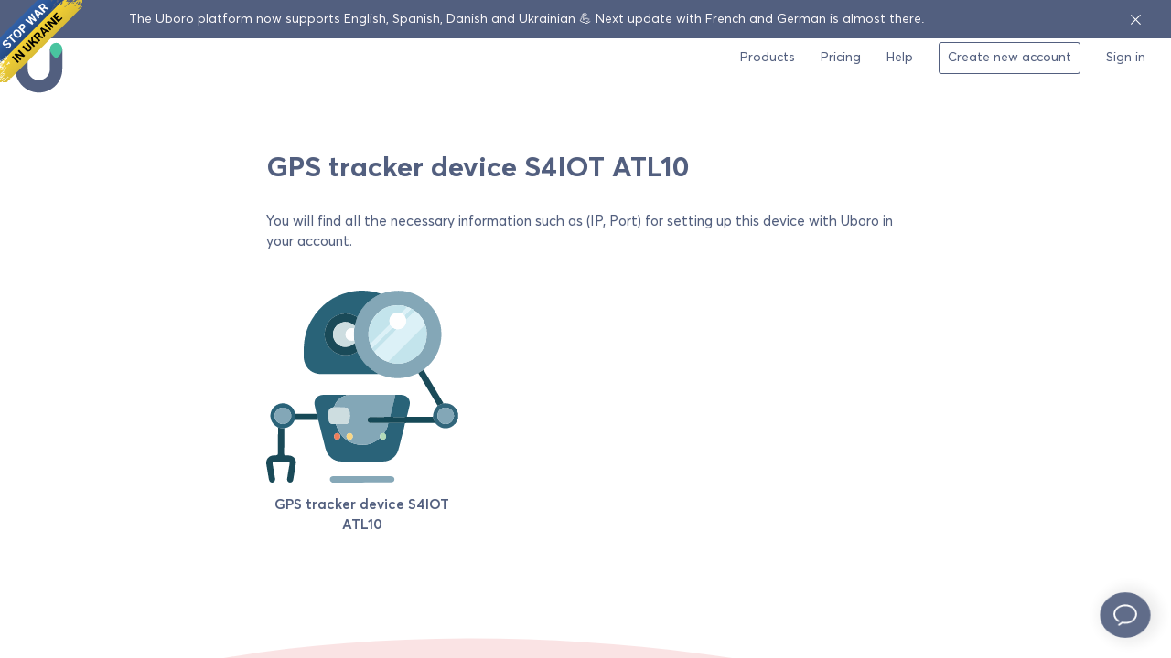

--- FILE ---
content_type: text/html
request_url: https://uboro.io/supported-gps-tracker-devices/s4iot--atl10
body_size: 1916
content:
<!DOCTYPE html><html class="default_site"><head><title>GPS and IoT tracking software · Rethink telematics with Uboro</title><meta charset="utf-8"/><meta http-equiv="X-UA-Compatible" content="IE=edge"/><meta name="description" content="Uboro telematics software compatible with any GPS or IoT sensor. Keep track of your vehicle activity, field staff locations, or equipment conditions."/><meta name="viewport" content="width=device-width,initial-scale=1,maximum-scale=1"/><meta name="msvalidate.01" content="A6E3FDB3624641638546747EFBD8E97A"/><meta name="author" content="Uboro Inc."/><meta name="fragment" content="!"/><meta property="og:type" content="website"/><meta property="og:title" content="GPS and IoT tracking software · Rethink telematics with Uboro"/><meta property="og:description" content="Uboro telematics software compatible with any GPS or IoT sensor. Keep track of your vehicle activity, field staff locations, or equipment conditions."/><meta property="fb:app_id" content="2151137855162006"/><meta property="og:url" content="/"/><meta property="og:image" content="/images/og_image.png"/><link rel="stylesheet" type="text/css" href="/css/main.css?t=1645995705"/><link id="favicon" rel="shortcut icon" href="/images/favicon_32.png" sizes="16x16 32x32 48x48" type="image/png"/><link id="linkicon" rel="icon" href="/images/favicon_256.png" sizes="256x256" type="image/png"/><link rel="apple-touch-icon" sizes="152x152" href="/images/ios-152.png"/><link rel="apple-touch-icon" sizes="144x144" href="/images/ios-144.png"/><link rel="apple-touch-icon" sizes="120x120" href="/images/ios-120.png"/><link rel="apple-touch-icon" sizes="114x114" href="/images/ios-114.png"/><link rel="apple-touch-icon" sizes="72x72" href="/images/ios-72.png"/><link rel="apple-touch-icon" href="/images/ios-57.png"/><link rel="image_src" type="image/png" href="/images/og_image.png"/><script type="text/javascript">window.globalSettings = {
				env: 'production',
				supportedLanguages: ['en','en-gb','uk','es','da','fr','nl','el','tr','th'],
				routeMainDomain: 'uboro.io',
				isApp: false,
				connectionDomain: 'my.uboro.io' || window.location.host,
				restApiUrl: 'https://my.uboro.io/api/' || window.location.protocol + '//' + window.location.host + '/api/',
				version: '1645995705',
				mailVerificationApiKey: '67607c91c236580a8256629562226d72',
				fbAppId: '2151137855162006',
				smallChatSlackTeamId: 'T04U1FJG9',
				smallChatChannelId: '-KuSsmUlKXpQYYv146CE',
				smallChatSlackChannelId: 'G76MC1030',
				smallChatChannelUid: '-KuT0UYbmeedUc6r2oic',
				smallChatPlanId: '',
				mixpanelId: '',
				googleAnalyticsId: '',
				googleTagManagerId: 'GTM-PWJZT2J',
				facebookPixelId: '1721283737882200',
				yandexMetrikaId: '48739814',
				linkedInId: '350876',
				useServiceWorkerCache: false
			};</script></head><body class="animation"><noscript><img height="1" width="1" style="display:none" src="https://www.facebook.com/tr?id={{facebookPixelId}}&ev=PageView&noscript=1"/><div><img src="https://mc.yandex.ru/watch/{{yandexMetrikaId}}" style="position:absolute; left:-9999px;" alt=""/></div><img height="1" width="1" style="display:none;" alt="" src="https://dc.ads.linkedin.com/collect/?pid={{linkedInId}}&fmt=gif"/><div class="noscript"><span>JavaScript is not enabled! We can't work without JS. Sorry.</span></div></noscript><div id="app"><!-- ko if: page() === 'unsupportedBrowser' --><div class="app_page loginPage" data-bind="template: { name: 'unsupportedBrowser' }"></div><!-- /ko --> <!-- ko template: { name: $data.layoutName } --><!-- /ko --></div><div id="dialogs"><div id="popup_container" data-bind="template: { name: 'popupContainer' }"></div><div id="popup_dialog" class="hide" data-bind="template: { name: 'popup' }"></div><div id="system_alerts_container" data-bind="template: { name: 'systemAlerts' }"></div></div><div id="loading_global" data-bind="visible: visible"><div class="loading_global_back"></div><div class="loading_global_message"><div class="preloader size-6 stroke-width-1"><svg class="pl-circular" viewBox="25 25 50 50"><circle class="plc-path anim white" cx="50" cy="50" r="20"></circle></svg></div></div></div><script type="text/javascript" data-main="/js/init.js?t=1645995705" src="/core/js/vendor/require.js?t=1645995705"></script><a href="https://bank.gov.ua/en/news/all/natsionalniy-bank-vidkriv-spetsrahunok-dlya-zboru-koshtiv-na-potrebi-armiyi" class="em-ribbon" style="position: absolute; left:0; top:0; width: 90px; height: 90px; background: url('http://stfalcon.github.io/stopwar/img/stop-war-in-ukraine.png'); z-index: 2013; border: 0;" title="Do something to stop this war! Russians are killing our children and civilians!" target="_blank"></a></body></html>

--- FILE ---
content_type: text/css
request_url: https://uboro.io/css/main.css?t=1645995705
body_size: 63155
content:
.shake,.shake-chunk,.shake-crazy,.shake-hard,.shake-horizontal,.shake-little,.shake-opacity,.shake-rotate,.shake-slow,.shake-vertical{display:inline-block;transform-origin:center center}.shake-constant.shake-constant--hover:hover,.shake-freeze,.shake-trigger:hover .shake-constant.shake-constant--hover{animation-play-state:paused}.shake-chunk:hover,.shake-crazy:hover,.shake-freeze:hover,.shake-hard:hover,.shake-horizontal:hover,.shake-little:hover,.shake-opacity:hover,.shake-rotate:hover,.shake-slow:hover,.shake-trigger:hover .shake,.shake-trigger:hover .shake-chunk,.shake-trigger:hover .shake-crazy,.shake-trigger:hover .shake-freeze,.shake-trigger:hover .shake-hard,.shake-trigger:hover .shake-horizontal,.shake-trigger:hover .shake-little,.shake-trigger:hover .shake-opacity,.shake-trigger:hover .shake-rotate,.shake-trigger:hover .shake-slow,.shake-trigger:hover .shake-vertical,.shake-vertical:hover,.shake:hover{animation-play-state:running}@keyframes shake{2%{transform:translate(2.5px,2.5px) rotate(.5deg)}4%{transform:translate(-1.5px,-.5px) rotate(-.5deg)}6%{transform:translate(2.5px,-1.5px) rotate(1.5deg)}14%,8%{transform:translate(2.5px,-.5px) rotate(-.5deg)}10%,62%{transform:translate(2.5px,1.5px) rotate(-.5deg)}12%{transform:translate(1.5px,1.5px) rotate(1.5deg)}16%{transform:translate(-.5px,-.5px) rotate(1.5deg)}18%{transform:translate(-.5px,1.5px) rotate(.5deg)}20%,36%,98%{transform:translate(-1.5px,1.5px) rotate(-.5deg)}22%{transform:translate(1.5px,1.5px) rotate(.5deg)}24%,54%{transform:translate(-.5px,-.5px) rotate(.5deg)}26%{transform:translate(.5px,1.5px) rotate(-.5deg)}28%,80%{transform:translate(2.5px,.5px) rotate(-.5deg)}30%{transform:translate(-.5px,.5px) rotate(-.5deg)}32%{transform:translate(.5px,-.5px) rotate(1.5deg)}34%{transform:translate(1.5px,-1.5px) rotate(-.5deg)}38%,52%{transform:translate(2.5px,-.5px) rotate(1.5deg)}40%,42%{transform:translate(-.5px,2.5px) rotate(1.5deg)}44%{transform:translate(-.5px,-1.5px) rotate(1.5deg)}46%,78%{transform:translate(2.5px,.5px) rotate(.5deg)}48%,56%,94%,96%{transform:translate(2.5px,1.5px) rotate(.5deg)}50%{transform:translate(-.5px,2.5px) rotate(-.5deg)}58%{transform:translate(-.5px,-.5px) rotate(-.5deg)}60%{transform:translate(.5px,2.5px) rotate(.5deg)}64%{transform:translate(2.5px,1.5px) rotate(1.5deg)}66%{transform:translate(2.5px,2.5px) rotate(1.5deg)}68%{transform:translate(-1.5px,.5px) rotate(-.5deg)}70%{transform:translate(.5px,.5px) rotate(-.5deg)}72%,74%,90%{transform:translate(1.5px,.5px) rotate(1.5deg)}76%{transform:translate(-1.5px,1.5px) rotate(1.5deg)}82%{transform:translate(.5px,-1.5px) rotate(-.5deg)}84%,86%{transform:translate(2.5px,-1.5px) rotate(.5deg)}88%{transform:translate(-1.5px,2.5px) rotate(-.5deg)}92%{transform:translate(1.5px,2.5px) rotate(.5deg)}0%,100%{transform:translate(0,0) rotate(0)}}.shake-trigger:hover .shake,.shake.shake-constant,.shake.shake-freeze,.shake:hover{animation-name:shake;animation-duration:.1s;animation-timing-function:ease-in-out;animation-iteration-count:infinite}@keyframes shake-little{10%,16%,18%,2%,26%,32%,4%,40%,56%,6%,62%,66%,68%,80%,84%,86%,88%,92%,98%{transform:translate(0,1px) rotate(.5deg)}12%,22%,24%,30%,48%,50%,64%,78%,8%{transform:translate(0,0) rotate(.5deg)}14%,28%,34%,36%,46%,52%,82%,90%,94%,96%{transform:translate(1px,0) rotate(.5deg)}20%,38%,42%,44%,54%,58%,60%,70%,72%,74%,76%{transform:translate(1px,1px) rotate(.5deg)}0%,100%{transform:translate(0,0) rotate(0)}}.shake-little.shake-constant,.shake-little.shake-freeze,.shake-little:hover,.shake-trigger:hover .shake-little{animation-name:shake-little;animation-duration:.1s;animation-timing-function:ease-in-out;animation-iteration-count:infinite}@keyframes shake-slow{2%{transform:translate(1px,6px) rotate(2.5deg)}4%{transform:translate(-4px,9px) rotate(1.5deg)}6%{transform:translate(-8px,-5px) rotate(3.5deg)}8%{transform:translate(2px,2px) rotate(-.5deg)}10%{transform:translate(-9px,9px) rotate(-.5deg)}12%{transform:translate(-2px,-8px) rotate(.5deg)}14%{transform:translate(-5px,7px) rotate(2.5deg)}16%{transform:translate(5px,-3px) rotate(-.5deg)}18%{transform:translate(-1px,1px) rotate(-.5deg)}20%{transform:translate(-5px,-9px) rotate(.5deg)}22%{transform:translate(-7px,-3px) rotate(-1.5deg)}24%{transform:translate(-6px,5px) rotate(3.5deg)}26%{transform:translate(1px,1px) rotate(1.5deg)}28%{transform:translate(-9px,-7px) rotate(.5deg)}30%{transform:translate(4px,2px) rotate(-1.5deg)}32%{transform:translate(8px,6px) rotate(1.5deg)}34%{transform:translate(-1px,9px) rotate(-2.5deg)}36%{transform:translate(4px,1px) rotate(1.5deg)}38%{transform:translate(10px,5px) rotate(-.5deg)}40%{transform:translate(4px,3px) rotate(-1.5deg)}42%{transform:translate(-7px,6px) rotate(-1.5deg)}44%{transform:translate(3px,-1px) rotate(1.5deg)}46%{transform:translate(7px,6px) rotate(-1.5deg)}48%{transform:translate(4px,10px) rotate(.5deg)}50%{transform:translate(7px,-9px) rotate(.5deg)}52%{transform:translate(-8px,9px) rotate(2.5deg)}54%{transform:translate(-8px,5px) rotate(.5deg)}56%{transform:translate(10px,-6px) rotate(3.5deg)}58%{transform:translate(10px,7px) rotate(2.5deg)}60%{transform:translate(-4px,8px) rotate(1.5deg)}62%{transform:translate(4px,2px) rotate(2.5deg)}64%{transform:translate(-3px,-1px) rotate(-.5deg)}66%{transform:translate(-9px,-6px) rotate(-1.5deg)}68%{transform:translate(5px,10px) rotate(.5deg)}70%{transform:translate(0,-4px) rotate(-.5deg)}72%{transform:translate(10px,9px) rotate(1.5deg)}74%{transform:translate(10px,7px) rotate(-1.5deg)}76%{transform:translate(7px,4px) rotate(-.5deg)}78%{transform:translate(-6px,-2px) rotate(1.5deg)}80%{transform:translate(9px,8px) rotate(1.5deg)}82%{transform:translate(1px,-9px) rotate(-2.5deg)}84%{transform:translate(9px,7px) rotate(.5deg)}86%{transform:translate(0,-8px) rotate(2.5deg)}88%{transform:translate(7px,5px) rotate(-1.5deg)}90%{transform:translate(7px,8px) rotate(1.5deg)}92%{transform:translate(-2px,2px) rotate(2.5deg)}94%{transform:translate(-5px,-6px) rotate(-2.5deg)}96%{transform:translate(-5px,-1px) rotate(2.5deg)}98%{transform:translate(3px,4px) rotate(-.5deg)}0%,100%{transform:translate(0,0) rotate(0)}}.shake-slow.shake-constant,.shake-slow.shake-freeze,.shake-slow:hover,.shake-trigger:hover .shake-slow{animation-name:shake-slow;animation-duration:5s;animation-timing-function:ease-in-out;animation-iteration-count:infinite}@keyframes shake-hard{2%{transform:translate(8px,-5px) rotate(-2.5deg)}4%{transform:translate(3px,0) rotate(2.5deg)}6%{transform:translate(3px,-4px) rotate(-.5deg)}8%{transform:translate(-8px,3px) rotate(-.5deg)}10%{transform:translate(8px,-9px) rotate(-2.5deg)}12%{transform:translate(-1px,-7px) rotate(.5deg)}14%{transform:translate(-5px,-5px) rotate(.5deg)}16%{transform:translate(1px,1px) rotate(-.5deg)}18%{transform:translate(-1px,-2px) rotate(-1.5deg)}20%{transform:translate(5px,9px) rotate(1.5deg)}22%{transform:translate(-8px,0) rotate(-2.5deg)}24%{transform:translate(1px,-6px) rotate(-1.5deg)}26%{transform:translate(10px,5px) rotate(3.5deg)}28%{transform:translate(-2px,4px) rotate(-2.5deg)}30%{transform:translate(7px,0) rotate(.5deg)}32%{transform:translate(-9px,8px) rotate(-1.5deg)}34%{transform:translate(5px,-1px) rotate(1.5deg)}36%{transform:translate(4px,-1px) rotate(2.5deg)}38%{transform:translate(3px,2px) rotate(-2.5deg)}40%{transform:translate(8px,9px) rotate(-2.5deg)}42%{transform:translate(7px,-2px) rotate(2.5deg)}44%{transform:translate(2px,-5px) rotate(.5deg)}46%{transform:translate(6px,-7px) rotate(2.5deg)}48%{transform:translate(-1px,10px) rotate(2.5deg)}50%{transform:translate(4px,2px) rotate(3.5deg)}52%{transform:translate(4px,10px) rotate(-2.5deg)}54%{transform:translate(-8px,3px) rotate(1.5deg)}56%{transform:translate(-7px,5px) rotate(.5deg)}58%{transform:translate(10px,4px) rotate(2.5deg)}60%{transform:translate(-1px,1px) rotate(-.5deg)}62%{transform:translate(7px,5px) rotate(.5deg)}64%{transform:translate(5px,5px) rotate(-1.5deg)}66%{transform:translate(9px,1px) rotate(3.5deg)}68%{transform:translate(-7px,-1px) rotate(-1.5deg)}70%{transform:translate(-5px,6px) rotate(-2.5deg)}72%{transform:translate(9px,5px) rotate(-2.5deg)}74%{transform:translate(10px,-5px) rotate(-2.5deg)}76%{transform:translate(7px,8px) rotate(-2.5deg)}78%{transform:translate(-2px,5px) rotate(.5deg)}80%{transform:translate(-7px,8px) rotate(3.5deg)}82%{transform:translate(4px,-8px) rotate(1.5deg)}84%{transform:translate(-6px,10px) rotate(-2.5deg)}86%{transform:translate(-5px,-5px) rotate(3.5deg)}88%{transform:translate(0,-2px) rotate(-.5deg)}90%{transform:translate(10px,10px) rotate(-.5deg)}92%{transform:translate(-1px,-6px) rotate(3.5deg)}94%{transform:translate(-2px,-6px) rotate(-1.5deg)}96%{transform:translate(-2px,7px) rotate(3.5deg)}98%{transform:translate(0,-1px) rotate(-.5deg)}0%,100%{transform:translate(0,0) rotate(0)}}.shake-hard.shake-constant,.shake-hard.shake-freeze,.shake-hard:hover,.shake-trigger:hover .shake-hard{animation-name:shake-hard;animation-duration:.1s;animation-timing-function:ease-in-out;animation-iteration-count:infinite}@keyframes shake-horizontal{2%,24%,26%,54%,88%,98%{transform:translate(7px,0) rotate(0)}4%,52%,66%,80%{transform:translate(-1px,0) rotate(0)}30%,34%,40%,6%{transform:translate(-5px,0) rotate(0)}60%,8%{transform:translate(6px,0) rotate(0)}10%,72%{transform:translate(-9px,0) rotate(0)}12%,64%{transform:translate(4px,0) rotate(0)}14%,92%{transform:translate(-7px,0) rotate(0)}16%,18%,56%,90%{transform:translate(-3px,0) rotate(0)}0%,100%,20%,38%,84%{transform:translate(0,0) rotate(0)}22%,46%,76%{transform:translate(2px,0) rotate(0)}28%,68%{transform:translate(10px,0) rotate(0)}32%,50%,58%{transform:translate(8px,0) rotate(0)}36%{transform:translate(-4px,0) rotate(0)}42%,78%,96%{transform:translate(5px,0) rotate(0)}44%,70%{transform:translate(3px,0) rotate(0)}48%,62%,94%{transform:translate(9px,0) rotate(0)}74%{transform:translate(-8px,0) rotate(0)}82%{transform:translate(-6px,0) rotate(0)}86%{transform:translate(1px,0) rotate(0)}}.shake-horizontal.shake-constant,.shake-horizontal.shake-freeze,.shake-horizontal:hover,.shake-trigger:hover .shake-horizontal{animation-name:shake-horizontal;animation-duration:.1s;animation-timing-function:ease-in-out;animation-iteration-count:infinite}@keyframes shake-vertical{12%,2%,64%{transform:translate(0,2px) rotate(0)}32%,34%,4%{transform:translate(0,8px) rotate(0)}6%,90%{transform:translate(0,6px) rotate(0)}38%,8%{transform:translate(0,7px) rotate(0)}10%,60%{transform:translate(0,3px) rotate(0)}14%{transform:translate(0,9px) rotate(0)}16%,36%,40%,42%,68%,84%{transform:translate(0,-1px) rotate(0)}18%,26%{transform:translate(0,4px) rotate(0)}0%,100%,20%,44%,54%,56%,70%,94%{transform:translate(0,0) rotate(0)}22%,78%,96%{transform:translate(0,1px) rotate(0)}24%,48%,52%{transform:translate(0,-3px) rotate(0)}28%,74%{transform:translate(0,-5px) rotate(0)}30%,72%,76%,82%{transform:translate(0,-8px) rotate(0)}46%,86%,92%{transform:translate(0,-7px) rotate(0)}50%,62%,66%{transform:translate(0,-2px) rotate(0)}58%{transform:translate(0,-4px) rotate(0)}80%{transform:translate(0,-6px) rotate(0)}88%{transform:translate(0,5px) rotate(0)}98%{transform:translate(0,-9px) rotate(0)}}.shake-trigger:hover .shake-vertical,.shake-vertical.shake-constant,.shake-vertical.shake-freeze,.shake-vertical:hover{animation-name:shake-vertical;animation-duration:.1s;animation-timing-function:ease-in-out;animation-iteration-count:infinite}@keyframes shake-rotate{2%,74%{transform:translate(0,0) rotate(7.5deg)}28%,4%,46%{transform:translate(0,0) rotate(5.5deg)}12%,14%,26%,50%,54%,6%,68%,72%,90%{transform:translate(0,0) rotate(3.5deg)}18%,20%,34%,36%,42%,48%,64%,8%,96%{transform:translate(0,0) rotate(-.5deg)}10%,16%,44%,62%,78%,88%{transform:translate(0,0) rotate(-1.5deg)}22%,38%,80%,92%,94%{transform:translate(0,0) rotate(-5.5deg)}24%,30%,76%,82%,86%{transform:translate(0,0) rotate(-2.5deg)}32%,40%{transform:translate(0,0) rotate(-4.5deg)}52%,60%{transform:translate(0,0) rotate(.5deg)}56%,70%{transform:translate(0,0) rotate(4.5deg)}58%{transform:translate(0,0) rotate(2.5deg)}66%,84%{transform:translate(0,0) rotate(-3.5deg)}98%{transform:translate(0,0) rotate(-6.5deg)}0%,100%{transform:translate(0,0) rotate(0)}}.shake-rotate.shake-constant,.shake-rotate.shake-freeze,.shake-rotate:hover,.shake-trigger:hover .shake-rotate{animation-name:shake-rotate;animation-duration:.1s;animation-timing-function:ease-in-out;animation-iteration-count:infinite}@keyframes shake-opacity{10%{transform:translate(2px,2px) rotate(-.5deg);opacity:.8}20%{transform:translate(0,0) rotate(.5deg);opacity:.47}30%{transform:translate(4px,4px) rotate(-.5deg);opacity:.97}40%{transform:translate(0,-4px) rotate(-1.5deg);opacity:.24}50%{transform:translate(-4px,-4px) rotate(2.5deg);opacity:.05}60%{transform:translate(3px,3px) rotate(-1.5deg);opacity:.94}70%{transform:translate(1px,3px) rotate(1.5deg);opacity:.96}80%{transform:translate(-3px,-4px) rotate(.5deg);opacity:.9}90%{transform:translate(3px,-4px) rotate(.5deg);opacity:.81}0%,100%{transform:translate(0,0) rotate(0)}}.shake-opacity.shake-constant,.shake-opacity.shake-freeze,.shake-opacity:hover,.shake-trigger:hover .shake-opacity{animation-name:shake-opacity;animation-duration:.5s;animation-timing-function:ease-in-out;animation-iteration-count:infinite}@keyframes shake-crazy{10%{transform:translate(-18px,-18px) rotate(0);opacity:.69}20%{transform:translate(-1px,-13px) rotate(-2deg);opacity:.03}30%{transform:translate(-10px,6px) rotate(-4deg);opacity:.34}40%{transform:translate(2px,13px) rotate(-5deg);opacity:.42}50%{transform:translate(-10px,-12px) rotate(0);opacity:.1}60%{transform:translate(6px,-17px) rotate(1deg);opacity:.16}70%{transform:translate(-9px,5px) rotate(0);opacity:.24}80%{transform:translate(15px,-18px) rotate(-9deg);opacity:.61}90%{transform:translate(8px,-11px) rotate(7deg);opacity:.43}0%,100%{transform:translate(0,0) rotate(0)}}.shake-crazy.shake-constant,.shake-crazy.shake-freeze,.shake-crazy:hover,.shake-trigger:hover .shake-crazy{animation-name:shake-crazy;animation-duration:.1s;animation-timing-function:ease-in-out;animation-iteration-count:infinite}@keyframes shake-chunk{2%{transform:translate(0,8px) rotate(15deg)}4%{transform:translate(-14px,7px) rotate(1deg)}6%{transform:translate(-13px,5px) rotate(1deg)}8%{transform:translate(-5px,9px) rotate(-7deg)}10%{transform:translate(-11px,0) rotate(1deg)}12%{transform:translate(2px,-5px) rotate(6deg)}14%{transform:translate(-8px,-12px) rotate(0)}16%{transform:translate(-2px,2px) rotate(11deg)}18%{transform:translate(-14px,-2px) rotate(10deg)}20%{transform:translate(8px,11px) rotate(6deg)}22%{transform:translate(2px,-3px) rotate(-4deg)}24%{transform:translate(1px,2px) rotate(-10deg)}26%{transform:translate(-6px,10px) rotate(4deg)}28%{transform:translate(-7px,2px) rotate(-1deg)}30%{transform:translate(-11px,8px) rotate(0)}32%{transform:translate(-4px,9px) rotate(0)}34%{transform:translate(1px,-8px) rotate(7deg)}36%{transform:translate(-1px,-5px) rotate(-8deg)}38%{transform:translate(-14px,14px) rotate(-13deg)}0%,100%,40%{transform:translate(0,0) rotate(0)}}.shake-chunk.shake-constant,.shake-chunk.shake-freeze,.shake-chunk:hover,.shake-trigger:hover .shake-chunk{animation-name:shake-chunk;animation-duration:4s;animation-timing-function:ease-in-out;animation-iteration-count:infinite}
/*!
 * ClockPicker v0.0.7 for jQuery (http://weareoutman.github.io/clockpicker/)
 * Copyright 2014 Wang Shenwei.
 * Licensed under MIT (https://github.com/weareoutman/clockpicker/blob/gh-pages/LICENSE)
 * 
 * Bootstrap v3.1.1 (http://getbootstrap.com)
 * Copyright 2011-2014 Twitter, Inc.
 * Licensed under MIT (https://github.com/twbs/bootstrap/blob/master/LICENSE)
 */.btn,.btn-default.active,.btn-default:active,.btn.active,.btn:active,.clockpicker-button,.clockpicker-button:hover,.open .dropdown-toggle.btn-default{background-image:none}.popover{position:absolute;top:0;left:0;z-index:1010;display:none;max-width:276px;padding:1px;text-align:left;white-space:normal;background-color:#fff;background-clip:padding-box;border:1px solid #ccc;border:1px solid rgba(0,0,0,.2);border-radius:6px;-webkit-box-shadow:0 5px 10px rgba(0,0,0,.2);box-shadow:0 5px 10px rgba(0,0,0,.2)}.popover.top{margin-top:-10px}.popover.right{margin-left:10px}.popover.bottom{margin-top:10px}.popover.left{margin-left:-10px}.popover-title{padding:8px 14px;margin:0;font-size:14px;font-weight:400;line-height:18px;background-color:#f7f7f7;border-bottom:1px solid #ebebeb;border-radius:5px 5px 0 0}.popover-content{padding:9px 14px}.popover>.arrow,.popover>.arrow:after{position:absolute;display:block;width:0;height:0;border-color:transparent;border-style:solid;overflow:visible;margin:0;padding:0;z-index:auto;background-color:transparent;-webkit-box-shadow:none;box-shadow:none;bottom:auto;left:auto;right:auto;top:auto;-webkit-transform:none;-ms-transform:none;transform:none}.popover>.arrow{border-width:11px}.popover>.arrow:after{content:"";border-width:10px}.popover.top>.arrow{bottom:-11px;left:50%;margin-left:-11px;border-top-color:#999;border-top-color:rgba(0,0,0,.25);border-bottom-width:0}.popover.top>.arrow:after{bottom:1px;margin-left:-10px;content:" ";border-top-color:#fff;border-bottom-width:0}.popover.right>.arrow{top:50%;left:-11px;margin-top:-11px;border-right-color:#999;border-right-color:rgba(0,0,0,.25);border-left-width:0}.popover.right>.arrow:after{bottom:-10px;left:1px;content:" ";border-right-color:#fff;border-left-width:0}.popover.bottom>.arrow{top:-11px;left:50%;margin-left:-11px;border-top-width:0;border-bottom-color:#999;border-bottom-color:rgba(0,0,0,.25)}.popover.bottom>.arrow:after{top:1px;margin-left:-10px;content:" ";border-top-width:0;border-bottom-color:#fff}.popover.left>.arrow{top:50%;right:-11px;margin-top:-11px;border-right-width:0;border-left-color:#999;border-left-color:rgba(0,0,0,.25)}.popover.left>.arrow:after{right:1px;bottom:-10px;content:" ";border-right-width:0;border-left-color:#fff}.btn{cursor:pointer;-webkit-user-select:none;-moz-user-select:none;-ms-user-select:none;user-select:none;border:1px solid transparent}.btn.active:focus,.btn:active:focus,.btn:focus{outline:dotted thin;outline:-webkit-focus-ring-color auto 5px;outline-offset:-2px}.btn:focus,.btn:hover{color:#333;text-decoration:none}.btn.active,.btn:active{outline:0;-webkit-box-shadow:inset 0 3px 5px rgba(0,0,0,.125);box-shadow:inset 0 3px 5px rgba(0,0,0,.125)}.btn-default{color:#333;background-color:#fff;border-color:#ccc}.btn-default.active,.btn-default:active,.btn-default:focus,.btn-default:hover,.open .dropdown-toggle.btn-default{color:#333;background-color:#ebebeb;border-color:#adadad}.btn-block{display:block;width:100%}.text-primary{color:#428bca}/*!
 * ClockPicker v{package.version} for Bootstrap (http://weareoutman.github.io/clockpicker/)
 * Copyright 2014 Wang Shenwei.
 * Licensed under MIT (https://github.com/weareoutman/clockpicker/blob/gh-pages/LICENSE)
 */.clockpicker .input-group-addon{cursor:pointer}.clockpicker-moving{cursor:move}.clockpicker-align-left.popover>.arrow{left:25px}.clockpicker-align-top.popover>.arrow{top:17px}.clockpicker-align-right.popover>.arrow{left:auto;right:25px}.clockpicker-align-bottom.popover>.arrow{top:auto;bottom:6px}.clockpicker-popover .popover-title{background-color:#fff;color:#999;font-size:24px;font-weight:700;line-height:30px;text-align:center}.clockpicker-popover .popover-title span{cursor:pointer}.clockpicker-popover .popover-content{background-color:#f8f8f8;padding:12px}.popover-content:last-child{border-bottom-left-radius:5px;border-bottom-right-radius:5px}.clockpicker-plate{background-color:#fff;border:1px solid #ccc;border-radius:50%;width:200px;height:200px;overflow:visible;position:relative;-webkit-touch-callout:none;-webkit-user-select:none;-khtml-user-select:none;-moz-user-select:none;-ms-user-select:none;user-select:none}.clockpicker-canvas,.clockpicker-dial{width:200px;height:200px;position:absolute;left:-1px;top:-1px}.clockpicker-minutes{visibility:hidden}.clockpicker-tick{border-radius:50%;color:#666;line-height:26px;text-align:center;width:26px;height:26px;position:absolute;cursor:pointer}.clockpicker-tick.active,.clockpicker-tick:hover{background-color:#c0e5f7;background-color:rgba(0,149,221,.25)}.clockpicker-button{background-color:#fff;border-width:1px 0 0;border-top-left-radius:0;border-top-right-radius:0;margin:0;padding:10px 0}.clockpicker-button:hover{background-color:#ebebeb}.clockpicker-button:focus{outline:0!important}.clockpicker-dial{-webkit-transition:-webkit-transform 350ms,opacity 350ms;-moz-transition:-moz-transform 350ms,opacity 350ms;-ms-transition:-ms-transform 350ms,opacity 350ms;-o-transition:-o-transform 350ms,opacity 350ms;transition:transform 350ms,opacity 350ms}.clockpicker-dial-out{opacity:0}.clockpicker-hours.clockpicker-dial-out{-webkit-transform:scale(1.2,1.2);-moz-transform:scale(1.2,1.2);-ms-transform:scale(1.2,1.2);-o-transform:scale(1.2,1.2);transform:scale(1.2,1.2)}.clockpicker-minutes.clockpicker-dial-out{-webkit-transform:scale(.8,.8);-moz-transform:scale(.8,.8);-ms-transform:scale(.8,.8);-o-transform:scale(.8,.8);transform:scale(.8,.8)}.clockpicker-canvas{-webkit-transition:opacity 175ms;-moz-transition:opacity 175ms;-ms-transition:opacity 175ms;-o-transition:opacity 175ms;transition:opacity 175ms}.clockpicker-canvas-out{opacity:.25}.clockpicker-canvas-bearing,.clockpicker-canvas-fg{stroke:none;fill:#0095dd}.clockpicker-canvas-bg{stroke:none;fill:#c0e5f7}.clockpicker-canvas-bg-trans{fill:rgba(0,149,221,.25)}.clockpicker-canvas line{stroke:#0095dd;stroke-width:1;stroke-linecap:round}.clockpicker-button.am-button{margin:1px;padding:5px;border:1px solid rgba(0,0,0,.2);border-radius:4px}.clockpicker-button.pm-button{margin:1px 1px 1px 136px;padding:5px;border:1px solid rgba(0,0,0,.2);border-radius:4px}
/*! jQuery UI - v1.12.1 - 2017-05-02
* http://jqueryui.com
* Includes: core.css, slider.css, theme.css
* To view and modify this theme, visit http://jqueryui.com/themeroller/?scope=&folderName=base&cornerRadiusShadow=8px&offsetLeftShadow=0px&offsetTopShadow=0px&thicknessShadow=5px&opacityShadow=30&bgImgOpacityShadow=0&bgTextureShadow=flat&bgColorShadow=666666&opacityOverlay=30&bgImgOpacityOverlay=0&bgTextureOverlay=flat&bgColorOverlay=aaaaaa&iconColorError=cc0000&fcError=5f3f3f&borderColorError=f1a899&bgTextureError=flat&bgColorError=fddfdf&iconColorHighlight=777620&fcHighlight=777620&borderColorHighlight=dad55e&bgTextureHighlight=flat&bgColorHighlight=fffa90&iconColorActive=ffffff&fcActive=ffffff&borderColorActive=003eff&bgTextureActive=flat&bgColorActive=007fff&iconColorHover=555555&fcHover=2b2b2b&borderColorHover=cccccc&bgTextureHover=flat&bgColorHover=ededed&iconColorDefault=777777&fcDefault=454545&borderColorDefault=c5c5c5&bgTextureDefault=flat&bgColorDefault=f6f6f6&iconColorContent=444444&fcContent=333333&borderColorContent=dddddd&bgTextureContent=flat&bgColorContent=ffffff&iconColorHeader=444444&fcHeader=333333&borderColorHeader=dddddd&bgTextureHeader=flat&bgColorHeader=e9e9e9&cornerRadius=3px&fwDefault=normal&fsDefault=1em&ffDefault=Arial%2CHelvetica%2Csans-serif
* Copyright jQuery Foundation and other contributors; Licensed MIT */.ui-helper-hidden{display:none}.ui-helper-hidden-accessible{border:0;clip:rect(0 0 0 0);height:1px;margin:-1px;overflow:hidden;padding:0;position:absolute;width:1px}.ui-helper-reset{margin:0;padding:0;border:0;outline:0;line-height:1.3;text-decoration:none;font-size:100%;list-style:none}.ui-helper-clearfix:after,.ui-helper-clearfix:before{content:"";display:table;border-collapse:collapse}.ui-helper-clearfix:after{clear:both}.ui-helper-zfix{width:100%;height:100%;top:0;left:0;position:absolute;opacity:0;filter:Alpha(Opacity=0)}.ui-front{z-index:100}.ui-state-disabled{cursor:default!important;pointer-events:none}.ui-icon{display:inline-block;vertical-align:middle;margin-top:-.25em;position:relative;text-indent:-99999px;overflow:hidden;background-repeat:no-repeat}.ui-widget-icon-block{left:50%;margin-left:-8px;display:block}.ui-widget-overlay{position:fixed;top:0;left:0;width:100%;height:100%}.ui-slider{position:relative;text-align:left}.ui-slider .ui-slider-handle{position:absolute;z-index:2;width:1.2em;height:1.2em;cursor:default;-ms-touch-action:none;touch-action:none}.ui-slider .ui-slider-range{position:absolute;z-index:1;font-size:.7em;display:block;border:0;background-position:0 0}.ui-slider.ui-state-disabled .ui-slider-handle,.ui-slider.ui-state-disabled .ui-slider-range{filter:inherit}.ui-slider-horizontal{height:.8em}.ui-slider-horizontal .ui-slider-handle{top:-.3em;margin-left:-.6em}.ui-slider-horizontal .ui-slider-range{top:0;height:100%}.ui-slider-horizontal .ui-slider-range-min{left:0}.ui-slider-horizontal .ui-slider-range-max{right:0}.ui-slider-vertical{width:.8em;height:100px}.ui-slider-vertical .ui-slider-handle{left:-.3em;margin-left:0;margin-bottom:-.6em}.ui-slider-vertical .ui-slider-range{left:0;width:100%}.ui-slider-vertical .ui-slider-range-min{bottom:0}.ui-slider-vertical .ui-slider-range-max{top:0}.ui-widget{font-family:Arial,Helvetica,sans-serif;font-size:1em}.ui-widget .ui-widget{font-size:1em}.ui-widget button,.ui-widget input,.ui-widget select,.ui-widget textarea{font-family:Arial,Helvetica,sans-serif;font-size:1em}.ui-widget.ui-widget-content{border:1px solid #c5c5c5}.ui-widget-content{border:1px solid #ddd;background:#fff;color:#333}.ui-widget-content a{color:#333}.ui-widget-header{border:1px solid #ddd;background:#e9e9e9;color:#333;font-weight:700}.ui-widget-header a{color:#333}.ui-button,.ui-state-default,.ui-widget-content .ui-state-default,.ui-widget-header .ui-state-default,html .ui-button.ui-state-disabled:active,html .ui-button.ui-state-disabled:hover{border:1px solid #c5c5c5;background:#f6f6f6;font-weight:400;color:#454545}.ui-button,.ui-state-default a,.ui-state-default a:link,.ui-state-default a:visited,a.ui-button,a:link.ui-button,a:visited.ui-button{color:#454545;text-decoration:none}.ui-button:focus,.ui-button:hover,.ui-state-focus,.ui-state-hover,.ui-widget-content .ui-state-focus,.ui-widget-content .ui-state-hover,.ui-widget-header .ui-state-focus,.ui-widget-header .ui-state-hover{border:1px solid #ccc;background:#ededed;font-weight:400;color:#2b2b2b}.ui-state-focus a,.ui-state-focus a:hover,.ui-state-focus a:link,.ui-state-focus a:visited,.ui-state-hover a,.ui-state-hover a:hover,.ui-state-hover a:link,.ui-state-hover a:visited,a.ui-button:focus,a.ui-button:hover{color:#2b2b2b;text-decoration:none}.ui-visual-focus{box-shadow:0 0 3px 1px #5e9ed6}.ui-button.ui-state-active:hover,.ui-button:active,.ui-state-active,.ui-widget-content .ui-state-active,.ui-widget-header .ui-state-active,a.ui-button:active{border:1px solid #003eff;background:#007fff;font-weight:400;color:#fff}.ui-icon-background,.ui-state-active .ui-icon-background{border:#003eff;background-color:#fff}.ui-state-active a,.ui-state-active a:link,.ui-state-active a:visited{color:#fff;text-decoration:none}.ui-state-highlight,.ui-widget-content .ui-state-highlight,.ui-widget-header .ui-state-highlight{border:1px solid #dad55e;background:#fffa90;color:#777620}.ui-state-checked{border:1px solid #dad55e;background:#fffa90}.ui-state-highlight a,.ui-widget-content .ui-state-highlight a,.ui-widget-header .ui-state-highlight a{color:#777620}.ui-state-error,.ui-widget-content .ui-state-error,.ui-widget-header .ui-state-error{border:1px solid #f1a899;background:#fddfdf;color:#5f3f3f}.ui-state-error a,.ui-state-error-text,.ui-widget-content .ui-state-error a,.ui-widget-content .ui-state-error-text,.ui-widget-header .ui-state-error a,.ui-widget-header .ui-state-error-text{color:#5f3f3f}.ui-priority-primary,.ui-widget-content .ui-priority-primary,.ui-widget-header .ui-priority-primary{font-weight:700}.ui-priority-secondary,.ui-widget-content .ui-priority-secondary,.ui-widget-header .ui-priority-secondary{opacity:.7;filter:Alpha(Opacity=70);font-weight:400}.ui-state-disabled,.ui-widget-content .ui-state-disabled,.ui-widget-header .ui-state-disabled{opacity:.35;filter:Alpha(Opacity=35);background-image:none}.ui-state-disabled .ui-icon{filter:Alpha(Opacity=35)}.ui-icon{width:16px;height:16px}.ui-icon,.ui-widget-content .ui-icon,.ui-widget-header .ui-icon{background-image:url(images/ui-icons_444444_256x240.png?t=1645995705)}.ui-button:focus .ui-icon,.ui-button:hover .ui-icon,.ui-state-focus .ui-icon,.ui-state-hover .ui-icon{background-image:url(images/ui-icons_555555_256x240.png?t=1645995705)}.ui-button:active .ui-icon,.ui-state-active .ui-icon{background-image:url(images/ui-icons_ffffff_256x240.png?t=1645995705)}.ui-button .ui-state-highlight.ui-icon,.ui-state-highlight .ui-icon{background-image:url(images/ui-icons_777620_256x240.png?t=1645995705)}.ui-state-error .ui-icon,.ui-state-error-text .ui-icon{background-image:url(images/ui-icons_cc0000_256x240.png?t=1645995705)}.ui-button .ui-icon{background-image:url(images/ui-icons_777777_256x240.png?t=1645995705)}.ui-icon-blank{background-position:16px 16px}.ui-icon-caret-1-n{background-position:0 0}.ui-icon-caret-1-ne{background-position:-16px 0}.ui-icon-caret-1-e{background-position:-32px 0}.ui-icon-caret-1-se{background-position:-48px 0}.ui-icon-caret-1-s{background-position:-65px 0}.ui-icon-caret-1-sw{background-position:-80px 0}.ui-icon-caret-1-w{background-position:-96px 0}.ui-icon-caret-1-nw{background-position:-112px 0}.ui-icon-caret-2-n-s{background-position:-128px 0}.ui-icon-caret-2-e-w{background-position:-144px 0}.ui-icon-triangle-1-n{background-position:0 -16px}.ui-icon-triangle-1-ne{background-position:-16px -16px}.ui-icon-triangle-1-e{background-position:-32px -16px}.ui-icon-triangle-1-se{background-position:-48px -16px}.ui-icon-triangle-1-s{background-position:-65px -16px}.ui-icon-triangle-1-sw{background-position:-80px -16px}.ui-icon-triangle-1-w{background-position:-96px -16px}.ui-icon-triangle-1-nw{background-position:-112px -16px}.ui-icon-triangle-2-n-s{background-position:-128px -16px}.ui-icon-triangle-2-e-w{background-position:-144px -16px}.ui-icon-arrow-1-n{background-position:0 -32px}.ui-icon-arrow-1-ne{background-position:-16px -32px}.ui-icon-arrow-1-e{background-position:-32px -32px}.ui-icon-arrow-1-se{background-position:-48px -32px}.ui-icon-arrow-1-s{background-position:-65px -32px}.ui-icon-arrow-1-sw{background-position:-80px -32px}.ui-icon-arrow-1-w{background-position:-96px -32px}.ui-icon-arrow-1-nw{background-position:-112px -32px}.ui-icon-arrow-2-n-s{background-position:-128px -32px}.ui-icon-arrow-2-ne-sw{background-position:-144px -32px}.ui-icon-arrow-2-e-w{background-position:-160px -32px}.ui-icon-arrow-2-se-nw{background-position:-176px -32px}.ui-icon-arrowstop-1-n{background-position:-192px -32px}.ui-icon-arrowstop-1-e{background-position:-208px -32px}.ui-icon-arrowstop-1-s{background-position:-224px -32px}.ui-icon-arrowstop-1-w{background-position:-240px -32px}.ui-icon-arrowthick-1-n{background-position:1px -48px}.ui-icon-arrowthick-1-ne{background-position:-16px -48px}.ui-icon-arrowthick-1-e{background-position:-32px -48px}.ui-icon-arrowthick-1-se{background-position:-48px -48px}.ui-icon-arrowthick-1-s{background-position:-64px -48px}.ui-icon-arrowthick-1-sw{background-position:-80px -48px}.ui-icon-arrowthick-1-w{background-position:-96px -48px}.ui-icon-arrowthick-1-nw{background-position:-112px -48px}.ui-icon-arrowthick-2-n-s{background-position:-128px -48px}.ui-icon-arrowthick-2-ne-sw{background-position:-144px -48px}.ui-icon-arrowthick-2-e-w{background-position:-160px -48px}.ui-icon-arrowthick-2-se-nw{background-position:-176px -48px}.ui-icon-arrowthickstop-1-n{background-position:-192px -48px}.ui-icon-arrowthickstop-1-e{background-position:-208px -48px}.ui-icon-arrowthickstop-1-s{background-position:-224px -48px}.ui-icon-arrowthickstop-1-w{background-position:-240px -48px}.ui-icon-arrowreturnthick-1-w{background-position:0 -64px}.ui-icon-arrowreturnthick-1-n{background-position:-16px -64px}.ui-icon-arrowreturnthick-1-e{background-position:-32px -64px}.ui-icon-arrowreturnthick-1-s{background-position:-48px -64px}.ui-icon-arrowreturn-1-w{background-position:-64px -64px}.ui-icon-arrowreturn-1-n{background-position:-80px -64px}.ui-icon-arrowreturn-1-e{background-position:-96px -64px}.ui-icon-arrowreturn-1-s{background-position:-112px -64px}.ui-icon-arrowrefresh-1-w{background-position:-128px -64px}.ui-icon-arrowrefresh-1-n{background-position:-144px -64px}.ui-icon-arrowrefresh-1-e{background-position:-160px -64px}.ui-icon-arrowrefresh-1-s{background-position:-176px -64px}.ui-icon-arrow-4{background-position:0 -80px}.ui-icon-arrow-4-diag{background-position:-16px -80px}.ui-icon-extlink{background-position:-32px -80px}.ui-icon-newwin{background-position:-48px -80px}.ui-icon-refresh{background-position:-64px -80px}.ui-icon-shuffle{background-position:-80px -80px}.ui-icon-transfer-e-w{background-position:-96px -80px}.ui-icon-transferthick-e-w{background-position:-112px -80px}.ui-icon-folder-collapsed{background-position:0 -96px}.ui-icon-folder-open{background-position:-16px -96px}.ui-icon-document{background-position:-32px -96px}.ui-icon-document-b{background-position:-48px -96px}.ui-icon-note{background-position:-64px -96px}.ui-icon-mail-closed{background-position:-80px -96px}.ui-icon-mail-open{background-position:-96px -96px}.ui-icon-suitcase{background-position:-112px -96px}.ui-icon-comment{background-position:-128px -96px}.ui-icon-person{background-position:-144px -96px}.ui-icon-print{background-position:-160px -96px}.ui-icon-trash{background-position:-176px -96px}.ui-icon-locked{background-position:-192px -96px}.ui-icon-unlocked{background-position:-208px -96px}.ui-icon-bookmark{background-position:-224px -96px}.ui-icon-tag{background-position:-240px -96px}.ui-icon-home{background-position:0 -112px}.ui-icon-flag{background-position:-16px -112px}.ui-icon-calendar{background-position:-32px -112px}.ui-icon-cart{background-position:-48px -112px}.ui-icon-pencil{background-position:-64px -112px}.ui-icon-clock{background-position:-80px -112px}.ui-icon-disk{background-position:-96px -112px}.ui-icon-calculator{background-position:-112px -112px}.ui-icon-zoomin{background-position:-128px -112px}.ui-icon-zoomout{background-position:-144px -112px}.ui-icon-search{background-position:-160px -112px}.ui-icon-wrench{background-position:-176px -112px}.ui-icon-gear{background-position:-192px -112px}.ui-icon-heart{background-position:-208px -112px}.ui-icon-star{background-position:-224px -112px}.ui-icon-link{background-position:-240px -112px}.ui-icon-cancel{background-position:0 -128px}.ui-icon-plus{background-position:-16px -128px}.ui-icon-plusthick{background-position:-32px -128px}.ui-icon-minus{background-position:-48px -128px}.ui-icon-minusthick{background-position:-64px -128px}.ui-icon-close{background-position:-80px -128px}.ui-icon-closethick{background-position:-96px -128px}.ui-icon-key{background-position:-112px -128px}.ui-icon-lightbulb{background-position:-128px -128px}.ui-icon-scissors{background-position:-144px -128px}.ui-icon-clipboard{background-position:-160px -128px}.ui-icon-copy{background-position:-176px -128px}.ui-icon-contact{background-position:-192px -128px}.ui-icon-image{background-position:-208px -128px}.ui-icon-video{background-position:-224px -128px}.ui-icon-script{background-position:-240px -128px}.ui-icon-alert{background-position:0 -144px}.ui-icon-info{background-position:-16px -144px}.ui-icon-notice{background-position:-32px -144px}.ui-icon-help{background-position:-48px -144px}.ui-icon-check{background-position:-64px -144px}.ui-icon-bullet{background-position:-80px -144px}.ui-icon-radio-on{background-position:-96px -144px}.ui-icon-radio-off{background-position:-112px -144px}.ui-icon-pin-w{background-position:-128px -144px}.ui-icon-pin-s{background-position:-144px -144px}.ui-icon-play{background-position:0 -160px}.ui-icon-pause{background-position:-16px -160px}.ui-icon-seek-next{background-position:-32px -160px}.ui-icon-seek-prev{background-position:-48px -160px}.ui-icon-seek-end{background-position:-64px -160px}.ui-icon-seek-first,.ui-icon-seek-start{background-position:-80px -160px}.ui-icon-stop{background-position:-96px -160px}.ui-icon-eject{background-position:-112px -160px}.ui-icon-volume-off{background-position:-128px -160px}.ui-icon-volume-on{background-position:-144px -160px}.ui-icon-power{background-position:0 -176px}.ui-icon-signal-diag{background-position:-16px -176px}.ui-icon-signal{background-position:-32px -176px}.ui-icon-battery-0{background-position:-48px -176px}.ui-icon-battery-1{background-position:-64px -176px}.ui-icon-battery-2{background-position:-80px -176px}.ui-icon-battery-3{background-position:-96px -176px}.ui-icon-circle-plus{background-position:0 -192px}.ui-icon-circle-minus{background-position:-16px -192px}.ui-icon-circle-close{background-position:-32px -192px}.ui-icon-circle-triangle-e{background-position:-48px -192px}.ui-icon-circle-triangle-s{background-position:-64px -192px}.ui-icon-circle-triangle-w{background-position:-80px -192px}.ui-icon-circle-triangle-n{background-position:-96px -192px}.ui-icon-circle-arrow-e{background-position:-112px -192px}.ui-icon-circle-arrow-s{background-position:-128px -192px}.ui-icon-circle-arrow-w{background-position:-144px -192px}.ui-icon-circle-arrow-n{background-position:-160px -192px}.ui-icon-circle-zoomin{background-position:-176px -192px}.ui-icon-circle-zoomout{background-position:-192px -192px}.ui-icon-circle-check{background-position:-208px -192px}.ui-icon-circlesmall-plus{background-position:0 -208px}.ui-icon-circlesmall-minus{background-position:-16px -208px}.ui-icon-circlesmall-close{background-position:-32px -208px}.ui-icon-squaresmall-plus{background-position:-48px -208px}.ui-icon-squaresmall-minus{background-position:-64px -208px}.ui-icon-squaresmall-close{background-position:-80px -208px}.ui-icon-grip-dotted-vertical{background-position:0 -224px}.ui-icon-grip-dotted-horizontal{background-position:-16px -224px}.ui-icon-grip-solid-vertical{background-position:-32px -224px}.ui-icon-grip-solid-horizontal{background-position:-48px -224px}.ui-icon-gripsmall-diagonal-se{background-position:-64px -224px}.ui-icon-grip-diagonal-se{background-position:-80px -224px}.ui-corner-all,.ui-corner-left,.ui-corner-tl,.ui-corner-top{border-top-left-radius:3px}.ui-corner-all,.ui-corner-right,.ui-corner-top,.ui-corner-tr{border-top-right-radius:3px}.ui-corner-all,.ui-corner-bl,.ui-corner-bottom,.ui-corner-left{border-bottom-left-radius:3px}.ui-corner-all,.ui-corner-bottom,.ui-corner-br,.ui-corner-right{border-bottom-right-radius:3px}.ui-widget-overlay{background:#aaa;opacity:.3;filter:Alpha(Opacity=30)}.ui-widget-shadow{-webkit-box-shadow:0 0 5px #666;box-shadow:0 0 5px #666}
.ah-headline.type .ah-words-wrapper.selected::after,.ah-headline.type b{visibility:hidden}.ah-headline.clip span,.ah-headline.loading-bar span,.ah-headline.slide span{padding:.2em 0;display:inline-block}.ah-headline.clip .ah-words-wrapper,.ah-headline.loading-bar .ah-words-wrapper,.ah-headline.slide .ah-words-wrapper,.ah-headline.type .ah-words-wrapper{overflow:hidden;vertical-align:top}.ah-words-wrapper{display:inline-block;position:relative;text-align:left}.ah-words-wrapper b{display:inline-block;position:absolute;white-space:nowrap;left:0;top:0}.ah-words-wrapper b.is-visible{position:relative}.no-js .ah-words-wrapper b{opacity:0}.no-js .ah-words-wrapper b.is-visible{opacity:1}.ah-headline.rotate-1 .ah-words-wrapper{-webkit-perspective:300px;perspective:300px}.ah-headline.rotate-1 b{opacity:0;-webkit-transform-origin:50% 100%;transform-origin:50% 100%;-webkit-transform:rotateX(180deg);transform:rotateX(180deg)}.ah-headline.rotate-1 b.is-visible{opacity:1;-webkit-transform:rotateX(0);transform:rotateX(0);-webkit-animation:ah-rotate-1-in 1.2s;animation:ah-rotate-1-in 1.2s}.ah-headline.rotate-1 b.is-hidden{-webkit-transform:rotateX(180deg);transform:rotateX(180deg);-webkit-animation:ah-rotate-1-out 1.2s;animation:ah-rotate-1-out 1.2s}@-webkit-keyframes ah-rotate-1-in{0%{-webkit-transform:rotateX(180deg);transform:rotateX(180deg);opacity:0}35%{-webkit-transform:rotateX(120deg);transform:rotateX(120deg);opacity:0}65%{opacity:0}100%{-webkit-transform:rotateX(360deg);transform:rotateX(360deg);opacity:1}}@keyframes ah-rotate-1-in{0%{-webkit-transform:rotateX(180deg);transform:rotateX(180deg);opacity:0}35%{-webkit-transform:rotateX(120deg);transform:rotateX(120deg);opacity:0}65%{opacity:0}100%{-webkit-transform:rotateX(360deg);transform:rotateX(360deg);opacity:1}}@-webkit-keyframes ah-rotate-1-out{0%{-webkit-transform:rotateX(0);transform:rotateX(0);opacity:1}35%{-webkit-transform:rotateX(-40deg);transform:rotateX(-40deg);opacity:1}65%{opacity:0}100%{-webkit-transform:rotateX(180deg);transform:rotateX(180deg);opacity:0}}@keyframes ah-rotate-1-out{0%{-webkit-transform:rotateX(0);transform:rotateX(0);opacity:1}35%{-webkit-transform:rotateX(-40deg);transform:rotateX(-40deg);opacity:1}65%{opacity:0}100%{-webkit-transform:rotateX(180deg);transform:rotateX(180deg);opacity:0}}.ah-headline.type .ah-words-wrapper::after{content:'';position:absolute;right:0;top:50%;bottom:auto;-webkit-transform:translateY(-50%);transform:translateY(-50%);height:90%;width:1px;background-color:#363636}.ah-headline.type .ah-words-wrapper.waiting::after{-webkit-animation:ah-pulse 1s infinite;animation:ah-pulse 1s infinite}.ah-headline.type .ah-words-wrapper.selected{background-color:#f0f0f0}.ah-headline.type .ah-words-wrapper.selected b{color:#363636}.ah-headline.type b.is-visible{visibility:visible}.ah-headline.type i{position:absolute;visibility:hidden}.ah-headline.type i.in{position:relative;visibility:visible}@-webkit-keyframes ah-pulse{0%{-webkit-transform:translateY(-50%) scale(1);transform:translateY(-50%) scale(1);opacity:1}40%{-webkit-transform:translateY(-50%) scale(.9);transform:translateY(-50%) scale(.9);opacity:0}100%{-webkit-transform:translateY(-50%) scale(0);transform:translateY(-50%) scale(0);opacity:0}}@keyframes ah-pulse{0%{-webkit-transform:translateY(-50%) scale(1);transform:translateY(-50%) scale(1);opacity:1}40%{-webkit-transform:translateY(-50%) scale(.9);transform:translateY(-50%) scale(.9);opacity:0}100%{-webkit-transform:translateY(-50%) scale(0);transform:translateY(-50%) scale(0);opacity:0}}.ah-headline.rotate-2 .ah-words-wrapper{-webkit-perspective:300px;perspective:300px}.ah-headline.rotate-2 em,.ah-headline.rotate-2 i{display:inline-block;-webkit-backface-visibility:hidden;backface-visibility:hidden}.ah-headline.rotate-2 b{opacity:0}.ah-headline.rotate-2 i{-webkit-transform-style:preserve-3d;transform-style:preserve-3d;-webkit-transform:translateZ(-20px) rotateX(90deg);transform:translateZ(-20px) rotateX(90deg);opacity:0}.is-visible .ah-headline.rotate-2 i{opacity:1}.ah-headline.rotate-2 i.in{-webkit-animation:ah-rotate-2-in .4s forwards;animation:ah-rotate-2-in .4s forwards}.ah-headline.rotate-2 i.out{-webkit-animation:ah-rotate-2-out .4s forwards;animation:ah-rotate-2-out .4s forwards}.ah-headline.rotate-2 em{-webkit-transform:translateZ(20px);transform:translateZ(20px)}.no-csstransitions .ah-headline.rotate-2 i{-webkit-transform:rotateX(0);transform:rotateX(0);opacity:0}.no-csstransitions .ah-headline.rotate-2 i em{-webkit-transform:scale(1);transform:scale(1)}.no-csstransitions .ah-headline.rotate-2 .is-visible i{opacity:1}@-webkit-keyframes ah-rotate-2-in{0%{opacity:0;-webkit-transform:translateZ(-20px) rotateX(90deg);transform:translateZ(-20px) rotateX(90deg)}60%{opacity:1;-webkit-transform:translateZ(-20px) rotateX(-10deg);transform:translateZ(-20px) rotateX(-10deg)}100%{opacity:1;-webkit-transform:translateZ(-20px) rotateX(0);transform:translateZ(-20px) rotateX(0)}}@keyframes ah-rotate-2-in{0%{opacity:0;-webkit-transform:translateZ(-20px) rotateX(90deg);transform:translateZ(-20px) rotateX(90deg)}60%{opacity:1;-webkit-transform:translateZ(-20px) rotateX(-10deg);transform:translateZ(-20px) rotateX(-10deg)}100%{opacity:1;-webkit-transform:translateZ(-20px) rotateX(0);transform:translateZ(-20px) rotateX(0)}}@-webkit-keyframes ah-rotate-2-out{0%{opacity:1;-webkit-transform:translateZ(-20px) rotateX(0);transform:translateZ(-20px) rotateX(0)}60%{opacity:0;-webkit-transform:translateZ(-20px) rotateX(-100deg);transform:translateZ(-20px) rotateX(-100deg)}100%{opacity:0;-webkit-transform:translateZ(-20px) rotateX(-90deg);transform:translateZ(-20px) rotateX(-90deg)}}@keyframes ah-rotate-2-out{0%{opacity:1;-webkit-transform:translateZ(-20px) rotateX(0);transform:translateZ(-20px) rotateX(0)}60%{opacity:0;-webkit-transform:translateZ(-20px) rotateX(-100deg);transform:translateZ(-20px) rotateX(-100deg)}100%{opacity:0;-webkit-transform:translateZ(-20px) rotateX(-90deg);transform:translateZ(-20px) rotateX(-90deg)}}.ah-headline.loading-bar .ah-words-wrapper::after{content:'';position:absolute;left:0;bottom:0;height:3px;width:0;background:#356efd;z-index:2;-webkit-transition:width .3s -.1s;transition:width .3s -.1s}.ah-headline.loading-bar .ah-words-wrapper.is-loading::after{width:100%;-webkit-transition:width 3s;transition:width 3s}.ah-headline.loading-bar b{top:.2em;opacity:0;-webkit-transition:opacity .3s;transition:opacity .3s}.ah-headline.loading-bar b.is-visible{opacity:1;top:0}.ah-headline.slide b{opacity:0;top:.2em}.ah-headline.slide b.is-visible{top:0;opacity:1;-webkit-animation:slide-in .6s;animation:slide-in .6s}.ah-headline.slide b.is-hidden{-webkit-animation:slide-out .6s;animation:slide-out .6s}@-webkit-keyframes slide-in{0%{opacity:0;-webkit-transform:translateY(-100%);transform:translateY(-100%)}60%{opacity:1;-webkit-transform:translateY(20%);transform:translateY(20%)}100%{opacity:1;-webkit-transform:translateY(0);transform:translateY(0)}}@keyframes slide-in{0%{opacity:0;-webkit-transform:translateY(-100%);transform:translateY(-100%)}60%{opacity:1;-webkit-transform:translateY(20%);transform:translateY(20%)}100%{opacity:1;-webkit-transform:translateY(0);transform:translateY(0)}}@-webkit-keyframes slide-out{0%{opacity:1;-webkit-transform:translateY(0);transform:translateY(0)}60%{opacity:0;-webkit-transform:translateY(120%);transform:translateY(120%)}100%{opacity:0;-webkit-transform:translateY(100%);transform:translateY(100%)}}@keyframes slide-out{0%{opacity:1;-webkit-transform:translateY(0);transform:translateY(0)}60%{opacity:0;-webkit-transform:translateY(120%);transform:translateY(120%)}100%{opacity:0;-webkit-transform:translateY(100%);transform:translateY(100%)}}.ah-headline.clip .ah-words-wrapper::after{content:'';position:absolute;top:0;right:0;width:2px;height:100%;background-color:#363636}.ah-headline.clip b{opacity:0}.ah-headline.clip b.is-visible{opacity:1}.ah-headline.zoom .ah-words-wrapper{-webkit-perspective:300px;perspective:300px}.ah-headline.zoom b{opacity:0}.ah-headline.zoom b.is-visible{opacity:1;-webkit-animation:zoom-in .8s;animation:zoom-in .8s}.ah-headline.zoom b.is-hidden{-webkit-animation:zoom-out .8s;animation:zoom-out .8s}@-webkit-keyframes zoom-in{0%{opacity:0;-webkit-transform:translateZ(100px);transform:translateZ(100px)}100%{opacity:1;-webkit-transform:translateZ(0);transform:translateZ(0)}}@keyframes zoom-in{0%{opacity:0;-webkit-transform:translateZ(100px);transform:translateZ(100px)}100%{opacity:1;-webkit-transform:translateZ(0);transform:translateZ(0)}}@-webkit-keyframes zoom-out{0%{opacity:1;-webkit-transform:translateZ(0);transform:translateZ(0)}100%{opacity:0;-webkit-transform:translateZ(-100px);transform:translateZ(-100px)}}@keyframes zoom-out{0%{opacity:1;-webkit-transform:translateZ(0);transform:translateZ(0)}100%{opacity:0;-webkit-transform:translateZ(-100px);transform:translateZ(-100px)}}.ah-headline.rotate-3 .ah-words-wrapper{-webkit-perspective:300px;perspective:300px}.ah-headline.rotate-3 b{opacity:0}.ah-headline.rotate-3 i{display:inline-block;-webkit-transform:rotateY(180deg);transform:rotateY(180deg);-webkit-backface-visibility:hidden;backface-visibility:hidden}.is-visible .ah-headline.rotate-3 i{-webkit-transform:rotateY(0);transform:rotateY(0)}.ah-headline.rotate-3 i.in{-webkit-animation:ah-rotate-3-in .6s forwards;animation:ah-rotate-3-in .6s forwards}.ah-headline.rotate-3 i.out{-webkit-animation:ah-rotate-3-out .6s forwards;animation:ah-rotate-3-out .6s forwards}.no-csstransitions .ah-headline.rotate-3 i{-webkit-transform:rotateY(0);transform:rotateY(0);opacity:0}.no-csstransitions .ah-headline.rotate-3 .is-visible i{opacity:1}@-webkit-keyframes ah-rotate-3-in{0%{-webkit-transform:rotateY(180deg);transform:rotateY(180deg)}100%{-webkit-transform:rotateY(0);transform:rotateY(0)}}@keyframes ah-rotate-3-in{0%{-webkit-transform:rotateY(180deg);transform:rotateY(180deg)}100%{-webkit-transform:rotateY(0);transform:rotateY(0)}}@-webkit-keyframes ah-rotate-3-out{0%{-webkit-transform:rotateY(0);transform:rotateY(0)}100%{-webkit-transform:rotateY(-180deg);transform:rotateY(-180deg)}}@keyframes ah-rotate-3-out{0%{-webkit-transform:rotateY(0);transform:rotateY(0)}100%{-webkit-transform:rotateY(-180deg);transform:rotateY(-180deg)}}.ah-headline.scale b{opacity:0}.ah-headline.scale i{display:inline-block;opacity:0;-webkit-transform:scale(0);transform:scale(0)}.is-visible .ah-headline.scale i{opacity:1}.ah-headline.scale i.in{-webkit-animation:scale-up .6s forwards;animation:scale-up .6s forwards}.ah-headline.scale i.out{-webkit-animation:scale-down .6s forwards;animation:scale-down .6s forwards}.no-csstransitions .ah-headline.scale i{-webkit-transform:scale(1);transform:scale(1);opacity:0}.no-csstransitions .ah-headline.scale .is-visible i{opacity:1}@-webkit-keyframes scale-up{0%{-webkit-transform:scale(0);transform:scale(0);opacity:0}60%{-webkit-transform:scale(1.2);transform:scale(1.2);opacity:1}100%{-webkit-transform:scale(1);transform:scale(1);opacity:1}}@keyframes scale-up{0%{-webkit-transform:scale(0);transform:scale(0);opacity:0}60%{-webkit-transform:scale(1.2);transform:scale(1.2);opacity:1}100%{-webkit-transform:scale(1);transform:scale(1);opacity:1}}@-webkit-keyframes scale-down{0%{-webkit-transform:scale(1);transform:scale(1);opacity:1}60%{-webkit-transform:scale(0);transform:scale(0);opacity:0}}@keyframes scale-down{0%{-webkit-transform:scale(1);transform:scale(1);opacity:1}60%{-webkit-transform:scale(0);transform:scale(0);opacity:0}}.ah-headline.push b{opacity:0}.ah-headline.push b.is-visible{opacity:1;-webkit-animation:push-in .6s;animation:push-in .6s}.ah-headline.push b.is-hidden{-webkit-animation:push-out .6s;animation:push-out .6s}@-webkit-keyframes push-in{0%{opacity:0;-webkit-transform:translateX(-100%);transform:translateX(-100%)}60%{opacity:1;-webkit-transform:translateX(10%);transform:translateX(10%)}100%{opacity:1;-webkit-transform:translateX(0);transform:translateX(0)}}@keyframes push-in{0%{opacity:0;-webkit-transform:translateX(-100%);transform:translateX(-100%)}60%{opacity:1;-webkit-transform:translateX(10%);transform:translateX(10%)}100%{opacity:1;-webkit-transform:translateX(0);transform:translateX(0)}}@-webkit-keyframes push-out{0%{opacity:1;-webkit-transform:translateX(0);transform:translateX(0)}60%{opacity:0;-webkit-transform:translateX(110%);transform:translateX(110%)}100%{opacity:0;-webkit-transform:translateX(100%);transform:translateX(100%)}}@keyframes push-out{0%{opacity:1;-webkit-transform:translateX(0);transform:translateX(0)}60%{opacity:0;-webkit-transform:translateX(110%);transform:translateX(110%)}100%{opacity:0;-webkit-transform:translateX(100%);transform:translateX(100%)}}
.select2-container{box-sizing:border-box;display:inline-block;margin:0;position:relative;vertical-align:middle}.select2-container .select2-selection--single{box-sizing:border-box;cursor:pointer;display:block;height:28px;user-select:none;-webkit-user-select:none}.select2-container .select2-selection--single .select2-selection__rendered{display:block;padding-left:8px;padding-right:20px;overflow:hidden;text-overflow:ellipsis;white-space:nowrap}.select2-container .select2-selection--single .select2-selection__clear{position:relative}.select2-container[dir=rtl] .select2-selection--single .select2-selection__rendered{padding-right:8px;padding-left:20px}.select2-container .select2-selection--multiple{box-sizing:border-box;cursor:pointer;display:block;min-height:32px;user-select:none;-webkit-user-select:none}.select2-container .select2-selection--multiple .select2-selection__rendered{display:inline-block;overflow:hidden;padding-left:8px;text-overflow:ellipsis;white-space:nowrap}.select2-container .select2-search--inline{float:left}.select2-container .select2-search--inline .select2-search__field{box-sizing:border-box;border:none;font-size:100%;margin-top:5px;padding:0}.select2-container .select2-search--inline .select2-search__field::-webkit-search-cancel-button{-webkit-appearance:none}.select2-dropdown{background-color:#fff;border:1px solid #aaa;border-radius:4px;box-sizing:border-box;display:block;position:absolute;left:-100000px;width:100%;z-index:1051}.select2-results{display:block}.select2-results__options{list-style:none;margin:0;padding:0}.select2-results__option{padding:6px;user-select:none;-webkit-user-select:none}.select2-results__option[aria-selected]{cursor:pointer}.select2-container--open .select2-dropdown{left:0}.select2-container--open .select2-dropdown--above{border-bottom:none;border-bottom-left-radius:0;border-bottom-right-radius:0}.select2-container--open .select2-dropdown--below{border-top:none;border-top-left-radius:0;border-top-right-radius:0}.select2-search--dropdown{display:block;padding:4px}.select2-container--default.select2-container--disabled .select2-selection--single .select2-selection__clear,.select2-search--dropdown.select2-search--hide{display:none}.select2-search--dropdown .select2-search__field{padding:4px;width:100%;box-sizing:border-box}.select2-search--dropdown .select2-search__field::-webkit-search-cancel-button{-webkit-appearance:none}.select2-close-mask{border:0;margin:0;padding:0;display:block;position:fixed;left:0;top:0;min-height:100%;min-width:100%;height:auto;width:auto;opacity:0;z-index:99;background-color:#fff;filter:alpha(opacity=0)}.select2-hidden-accessible{border:0!important;clip:rect(0 0 0 0)!important;height:1px!important;margin:-1px!important;overflow:hidden!important;padding:0!important;position:absolute!important;width:1px!important}.select2-container--default .select2-selection--single{background-color:#fff;border:1px solid #aaa;border-radius:4px}.select2-container--default .select2-selection--single .select2-selection__rendered{color:#444;line-height:28px}.select2-container--default .select2-selection--single .select2-selection__clear{cursor:pointer;float:right;font-weight:700}.select2-container--default .select2-selection--single .select2-selection__placeholder{color:#999}.select2-container--default .select2-selection--single .select2-selection__arrow{height:26px;position:absolute;top:1px;right:1px;width:20px}.select2-container--default .select2-selection--single .select2-selection__arrow b{border-color:#888 transparent transparent;border-style:solid;border-width:5px 4px 0;height:0;left:50%;margin-left:-4px;margin-top:-2px;position:absolute;top:50%;width:0}.select2-container--default[dir=rtl] .select2-selection--single .select2-selection__clear{float:left}.select2-container--default[dir=rtl] .select2-selection--single .select2-selection__arrow{left:1px;right:auto}.select2-container--default.select2-container--disabled .select2-selection--single{background-color:#eee;cursor:default}.select2-container--default.select2-container--open .select2-selection--single .select2-selection__arrow b{border-color:transparent transparent #888;border-width:0 4px 5px}.select2-container--default .select2-selection--multiple{background-color:#fff;border:1px solid #aaa;border-radius:4px;cursor:text}.select2-container--default .select2-selection--multiple .select2-selection__rendered{box-sizing:border-box;list-style:none;margin:0;padding:0 5px;width:100%}.select2-container--default .select2-selection--multiple .select2-selection__rendered li{list-style:none}.select2-container--default .select2-selection--multiple .select2-selection__placeholder{color:#999;margin-top:5px;float:left}.select2-container--default .select2-selection--multiple .select2-selection__clear{cursor:pointer;float:right;font-weight:700;margin-top:5px;margin-right:10px}.select2-container--default .select2-selection--multiple .select2-selection__choice{background-color:#e4e4e4;border:1px solid #aaa;border-radius:4px;cursor:default;float:left;margin-right:5px;margin-top:5px;padding:0 5px}.select2-container--default .select2-selection--multiple .select2-selection__choice__remove{color:#999;cursor:pointer;display:inline-block;font-weight:700;margin-right:2px}.select2-container--classic .select2-selection--multiple .select2-selection__clear,.select2-container--default.select2-container--disabled .select2-selection__choice__remove{display:none}.select2-container--default .select2-selection--multiple .select2-selection__choice__remove:hover{color:#333}.select2-container--default[dir=rtl] .select2-selection--multiple .select2-search--inline,.select2-container--default[dir=rtl] .select2-selection--multiple .select2-selection__choice,.select2-container--default[dir=rtl] .select2-selection--multiple .select2-selection__placeholder{float:right}.select2-container--default[dir=rtl] .select2-selection--multiple .select2-selection__choice{margin-left:5px;margin-right:auto}.select2-container--default[dir=rtl] .select2-selection--multiple .select2-selection__choice__remove{margin-left:2px;margin-right:auto}.select2-container--default.select2-container--focus .select2-selection--multiple{border:1px solid #000;outline:0}.select2-container--default.select2-container--disabled .select2-selection--multiple{background-color:#eee;cursor:default}.select2-container--default.select2-container--open.select2-container--above .select2-selection--multiple,.select2-container--default.select2-container--open.select2-container--above .select2-selection--single{border-top-left-radius:0;border-top-right-radius:0}.select2-container--default.select2-container--open.select2-container--below .select2-selection--multiple,.select2-container--default.select2-container--open.select2-container--below .select2-selection--single{border-bottom-left-radius:0;border-bottom-right-radius:0}.select2-container--default .select2-search--dropdown .select2-search__field{border:1px solid #aaa}.select2-container--default .select2-search--inline .select2-search__field{background:0 0;border:none;outline:0;box-shadow:none;-webkit-appearance:textfield}.select2-container--default .select2-results>.select2-results__options{max-height:200px;overflow-y:auto}.select2-container--default .select2-results__option[role=group]{padding:0}.select2-container--default .select2-results__option[aria-disabled=true]{color:#999}.select2-container--default .select2-results__option[aria-selected=true]{background-color:#ddd}.select2-container--default .select2-results__option .select2-results__option{padding-left:1em}.select2-container--default .select2-results__option .select2-results__option .select2-results__group{padding-left:0}.select2-container--default .select2-results__option .select2-results__option .select2-results__option{margin-left:-1em;padding-left:2em}.select2-container--default .select2-results__option .select2-results__option .select2-results__option .select2-results__option{margin-left:-2em;padding-left:3em}.select2-container--default .select2-results__option .select2-results__option .select2-results__option .select2-results__option .select2-results__option{margin-left:-3em;padding-left:4em}.select2-container--default .select2-results__option .select2-results__option .select2-results__option .select2-results__option .select2-results__option .select2-results__option{margin-left:-4em;padding-left:5em}.select2-container--default .select2-results__option .select2-results__option .select2-results__option .select2-results__option .select2-results__option .select2-results__option .select2-results__option{margin-left:-5em;padding-left:6em}.select2-container--default .select2-results__option--highlighted[aria-selected]{background-color:#5897fb;color:#fff}.select2-container--default .select2-results__group{cursor:default;display:block;padding:6px}.select2-container--classic .select2-selection--single{background-color:#f7f7f7;border:1px solid #aaa;border-radius:4px;outline:0;background-image:-webkit-linear-gradient(top,#fff 50%,#eee 100%);background-image:-o-linear-gradient(top,#fff 50%,#eee 100%);background-image:linear-gradient(to bottom,#fff 50%,#eee 100%);background-repeat:repeat-x;filter:progid:DXImageTransform.Microsoft.gradient(startColorstr='#FFFFFFFF', endColorstr='#FFEEEEEE', GradientType=0)}.select2-container--classic .select2-selection--single:focus{border:1px solid #5897fb}.select2-container--classic .select2-selection--single .select2-selection__rendered{color:#444;line-height:28px}.select2-container--classic .select2-selection--single .select2-selection__clear{cursor:pointer;float:right;font-weight:700;margin-right:10px}.select2-container--classic .select2-selection--single .select2-selection__placeholder{color:#999}.select2-container--classic .select2-selection--single .select2-selection__arrow{background-color:#ddd;border:none;border-left:1px solid #aaa;border-top-right-radius:4px;border-bottom-right-radius:4px;height:26px;position:absolute;top:1px;right:1px;width:20px;background-image:-webkit-linear-gradient(top,#eee 50%,#ccc 100%);background-image:-o-linear-gradient(top,#eee 50%,#ccc 100%);background-image:linear-gradient(to bottom,#eee 50%,#ccc 100%);background-repeat:repeat-x;filter:progid:DXImageTransform.Microsoft.gradient(startColorstr='#FFEEEEEE', endColorstr='#FFCCCCCC', GradientType=0)}.select2-container--classic .select2-selection--single .select2-selection__arrow b{border-color:#888 transparent transparent;border-style:solid;border-width:5px 4px 0;height:0;left:50%;margin-left:-4px;margin-top:-2px;position:absolute;top:50%;width:0}.select2-container--classic[dir=rtl] .select2-selection--single .select2-selection__clear{float:left}.select2-container--classic[dir=rtl] .select2-selection--single .select2-selection__arrow{border:none;border-right:1px solid #aaa;border-radius:4px 0 0 4px;left:1px;right:auto}.select2-container--classic.select2-container--open .select2-selection--single{border:1px solid #5897fb}.select2-container--classic.select2-container--open .select2-selection--single .select2-selection__arrow{background:0 0;border:none}.select2-container--classic.select2-container--open .select2-selection--single .select2-selection__arrow b{border-color:transparent transparent #888;border-width:0 4px 5px}.select2-container--classic.select2-container--open.select2-container--above .select2-selection--single{border-top:none;border-top-left-radius:0;border-top-right-radius:0;background-image:-webkit-linear-gradient(top,#fff 0,#eee 50%);background-image:-o-linear-gradient(top,#fff 0,#eee 50%);background-image:linear-gradient(to bottom,#fff 0,#eee 50%);background-repeat:repeat-x;filter:progid:DXImageTransform.Microsoft.gradient(startColorstr='#FFFFFFFF', endColorstr='#FFEEEEEE', GradientType=0)}.select2-container--classic.select2-container--open.select2-container--below .select2-selection--single{border-bottom:none;border-bottom-left-radius:0;border-bottom-right-radius:0;background-image:-webkit-linear-gradient(top,#eee 50%,#fff 100%);background-image:-o-linear-gradient(top,#eee 50%,#fff 100%);background-image:linear-gradient(to bottom,#eee 50%,#fff 100%);background-repeat:repeat-x;filter:progid:DXImageTransform.Microsoft.gradient(startColorstr='#FFEEEEEE', endColorstr='#FFFFFFFF', GradientType=0)}.select2-container--classic .select2-selection--multiple{background-color:#fff;border:1px solid #aaa;border-radius:4px;cursor:text;outline:0}.select2-container--classic .select2-selection--multiple:focus{border:1px solid #5897fb}.select2-container--classic .select2-selection--multiple .select2-selection__rendered{list-style:none;margin:0;padding:0 5px}.select2-container--classic .select2-selection--multiple .select2-selection__choice{background-color:#e4e4e4;border:1px solid #aaa;border-radius:4px;cursor:default;float:left;margin-right:5px;margin-top:5px;padding:0 5px}.select2-container--classic .select2-selection--multiple .select2-selection__choice__remove{color:#888;cursor:pointer;display:inline-block;font-weight:700;margin-right:2px}.select2-container--classic .select2-selection--multiple .select2-selection__choice__remove:hover{color:#555}.select2-container--classic[dir=rtl] .select2-selection--multiple .select2-selection__choice{float:right;margin-left:5px;margin-right:auto}.select2-container--classic[dir=rtl] .select2-selection--multiple .select2-selection__choice__remove{margin-left:2px;margin-right:auto}.select2-container--classic.select2-container--open .select2-selection--multiple{border:1px solid #5897fb}.select2-container--classic.select2-container--open.select2-container--above .select2-selection--multiple{border-top:none;border-top-left-radius:0;border-top-right-radius:0}.select2-container--classic.select2-container--open.select2-container--below .select2-selection--multiple{border-bottom:none;border-bottom-left-radius:0;border-bottom-right-radius:0}.select2-container--classic .select2-search--dropdown .select2-search__field{border:1px solid #aaa;outline:0}.select2-container--classic .select2-search--inline .select2-search__field{outline:0;box-shadow:none}.select2-container--classic .select2-dropdown{background-color:#fff;border:1px solid transparent}.select2-container--classic .select2-dropdown--above{border-bottom:none}.select2-container--classic .select2-dropdown--below{border-top:none}.select2-container--classic .select2-results>.select2-results__options{max-height:200px;overflow-y:auto}.select2-container--classic .select2-results__option[role=group]{padding:0}.select2-container--classic .select2-results__option[aria-disabled=true]{color:grey}.select2-container--classic .select2-results__option--highlighted[aria-selected]{background-color:#3875d7;color:#fff}.select2-container--classic .select2-results__group{cursor:default;display:block;padding:6px}.select2-container--classic.select2-container--open .select2-dropdown{border-color:#5897fb}
@charset 'UTF-8';.slick-dots,.slick-next,.slick-prev{position:absolute;display:block;padding:0}.slick-dots li button:before,.slick-next:before,.slick-prev:before{-webkit-font-smoothing:antialiased;-moz-osx-font-smoothing:grayscale}.slick-loading .slick-list{background:url(ajax-loader.gif) center center no-repeat #fff}@font-face{font-family:slick;font-weight:400;font-style:normal;src:url(fonts/slick.eot);src:url(fonts/slick.eot?#iefix) format('embedded-opentype'),url(fonts/slick.woff) format('woff'),url(fonts/slick.ttf) format('truetype'),url(fonts/slick.svg#slick) format('svg')}.slick-next,.slick-prev{font-size:0;line-height:0;top:50%;width:20px;height:20px;-webkit-transform:translate(0,-50%);-ms-transform:translate(0,-50%);transform:translate(0,-50%);cursor:pointer;color:transparent;border:none;outline:0;background:0 0}.slick-next:focus,.slick-next:hover,.slick-prev:focus,.slick-prev:hover{color:transparent;outline:0;background:0 0}.slick-next:focus:before,.slick-next:hover:before,.slick-prev:focus:before,.slick-prev:hover:before{opacity:1}.slick-next.slick-disabled:before,.slick-prev.slick-disabled:before{opacity:.25}.slick-next:before,.slick-prev:before{font-family:slick;font-size:20px;line-height:1;opacity:.75;color:#fff}.slick-prev{left:-25px}[dir=rtl] .slick-prev{right:-25px;left:auto}.slick-prev:before{content:'←'}.slick-next:before,[dir=rtl] .slick-prev:before{content:'→'}.slick-next{right:-25px}[dir=rtl] .slick-next{right:auto;left:-25px}[dir=rtl] .slick-next:before{content:'←'}.slick-dotted.slick-slider{margin-bottom:30px}.slick-dots{bottom:-25px;width:100%;margin:0;list-style:none;text-align:center}.slick-dots li{position:relative;display:inline-block;width:20px;height:20px;margin:0 5px;padding:0;cursor:pointer}.slick-dots li button{font-size:0;line-height:0;display:block;width:20px;height:20px;padding:5px;cursor:pointer;color:transparent;border:0;outline:0;background:0 0}.slick-dots li button:focus,.slick-dots li button:hover{outline:0}.slick-dots li button:focus:before,.slick-dots li button:hover:before{opacity:1}.slick-dots li button:before{font-family:slick;font-size:6px;line-height:20px;position:absolute;top:0;left:0;width:20px;height:20px;content:'•';text-align:center;opacity:.25;color:#000}.slick-dots li.slick-active button:before{opacity:.75;color:#000}
.slick-list,.slick-slider,.slick-track{position:relative;display:block}.slick-loading .slick-slide,.slick-loading .slick-track{visibility:hidden}.slick-slider{box-sizing:border-box;-webkit-user-select:none;-moz-user-select:none;-ms-user-select:none;user-select:none;-webkit-touch-callout:none;-khtml-user-select:none;-ms-touch-action:pan-y;touch-action:pan-y;-webkit-tap-highlight-color:transparent}.slick-list{overflow:hidden;margin:0;padding:0}.slick-list:focus{outline:0}.slick-list.dragging{cursor:pointer;cursor:hand}.slick-slider .slick-list,.slick-slider .slick-track{-webkit-transform:translate3d(0,0,0);-moz-transform:translate3d(0,0,0);-ms-transform:translate3d(0,0,0);-o-transform:translate3d(0,0,0);transform:translate3d(0,0,0)}.slick-track{top:0;left:0;margin-left:auto;margin-right:auto}.slick-track:after,.slick-track:before{display:table;content:''}.slick-track:after{clear:both}.slick-slide{display:none;float:left;height:100%;min-height:1px}[dir=rtl] .slick-slide{float:right}.slick-slide img{display:block}.slick-slide.slick-loading img{display:none}.slick-slide.dragging img{pointer-events:none}.slick-initialized .slick-slide{display:block}.slick-vertical .slick-slide{display:block;height:auto;border:1px solid transparent}.slick-arrow.slick-hidden{display:none}
.btn,.user_select_none{-webkit-user-select:none;-moz-user-select:none;-ms-user-select:none}.flex_just_betwen,.flex_just_right{display:-webkit-box;display:-ms-flexbox}.btn,.font-roboto-light,.main_site_body .outer_wraper .notify_me .notify_input,button,html,input,select,textarea{font-family:Averta,Uboro-Lato,sans-serif}.default_site .mainPage,.font-roboto-light,.main_site_body .outer_wraper .notify_me .notify_input,button,html,input,select{-moz-osx-font-smoothing:grayscale}.color_status_standing{color:#F2B07C}.color_status_idling{color:#f7da62}.color_status_moving{color:#4AC49F}.color_status_nodata{color:#A36DBB}.color_status_waiting_data{color:#525f7f}.color_status_no_gps{color:#eaa515}.color_event_all_today_events,.color_status_blocked{color:#f32539}.bgcolor_status_standing{background:#F2B07C}.bgcolor_status_idling{background:#f7da62}.bgcolor_status_moving{background:#4AC49F}.bgcolor_status_nodata{background:#A36DBB}.bgcolor_border_status_moving{background:rgba(74,196,159,.6);border:.1rem solid #4AC49F}.bgcolor_border_status_standing{background:rgba(242,176,124,.6);border:.1rem solid #F2B07C}.bgcolor_border_status_idling{background:rgba(247,218,98,.6);border:.1rem solid #f7da62}.bgcolor10p_status_moving{background:rgba(74,196,159,.1)}.bgcolor10p_status_standing{background:rgba(242,176,124,.1)}.bgcolor10p_status_idling{background:rgba(247,218,98,.1)}.color_event_trip_stops{color:#A9DBDD}.color_event_mobile{color:#f7da62}*,:active,:hover{outline:0!important;-webkit-tap-highlight-color:transparent!important}.user_select_none{user-select:none}*,.box_sizing{box-sizing:border-box;-webkit-box-sizing:border-box;-ms-box-sizing:border-box;-moz-box-sizing:border-box}.display_flex{display:-webkit-box;display:-ms-flexbox;display:flex}.align_items_center{-ms-flex-align:center;-webkit-box-align:center;align-items:center}.align_items_stretch{-ms-flex-align:stretch;-webkit-box-align:stretch;align-items:stretch}.align_items_start{-ms-flex-align:flex-start;-webkit-box-align:start;align-items:flex-start}.align_items_end{-ms-flex-align:flex-end;-webkit-box-align:end;align-items:flex-end}.align_items_baseline{-ms-flex-align:baseline;-webkit-box-align:baseline;align-items:baseline}.justify_content_center{-ms-flex-pack:center;-webkit-box-pack:center;justify-content:center}.justify_content_inherit{-ms-flex-pack:start;-webkit-box-pack:inherit;justify-content:inherit}.justify_content_space_between{-ms-flex-pack:justify;-webkit-box-pack:justify;justify-content:space-between}.justify_content_flex_end{-ms-flex-pack:end;-webkit-box-pack:end;justify-content:flex-end}.justify_content_flex_start{-ms-flex-pack:start;-webkit-box-pack:start;justify-content:flex-start}.justify_content_space_around{-ms-flex-pack:distribute;justify-content:space-around}.flex_direction_column{-ms-flex-direction:column;-webkit-box-orient:vertical;-webkit-box-direction:normal;flex-direction:column}.flex_direction_row,.flex_flow_row_wrap{-webkit-box-orient:horizontal;-webkit-box-direction:normal}.flex_direction_row{-ms-flex-direction:row;flex-direction:row;-moz-flex-direction:row}.flex_wrap_wrap{-ms-flex-wrap:wrap;flex-wrap:wrap}.flex_wrap_nowrap{-ms-flex-wrap:nowrap;flex-wrap:nowrap}.flex_flow_row_wrap{-ms-flex-flow:row wrap;flex-flow:row wrap}.flex-grow_1{-moz-flex-grow:1;-ms-flex:1 1 auto;-webkit-box-flex:1;flex:1 1 auto;-ms-flex-positive:1;flex-grow:1}.flex-shrink_0{-webkit-flex-shrink:0;-moz-flex-shrink:0;-ms-flex:0 0 auto;-webkit-box-flex:0;flex:0 0 auto;-ms-flex-negative:0;flex-shrink:0}.flex-shrink_1{-ms-flex-negative:1;flex-shrink:1}.flex_just_right{display:flex;-ms-flex-pack:end;-webkit-box-pack:end;justify-content:flex-end}.flex_just_betwen{display:flex;-ms-flex-pack:justify;-webkit-box-pack:justify;justify-content:space-between}.text_ellipsis{overflow:hidden;-ms-text-overflow:ellipsis;text-overflow:ellipsis;white-space:nowrap}.n_r_m{margin-right:0!important}.n_t_m{margin-top:0!important}.t-m-02{margin-top:.2rem!important}.t-m-05{margin-top:.5rem!important}.margin_top,.t-m-1,.t_m_1{margin-top:1rem!important}.t-m-1-5{margin-top:1.5rem!important}.t-m-2,.t_m_2{margin-top:2rem!important}.t-m-25{margin-top:2.5rem!important}.t-m-3,.t_m_3{margin-top:3rem!important}.t_m_4{margin-top:4rem!important}.t-m-5{margin-top:5rem!important}.l_m_1{margin-left:1rem!important}.l_m_2{margin-left:2rem!important}.l-m-4{margin-left:5rem!important}.b_m_05{margin-bottom:.5rem!important}.b-m-1,.b_m_1{margin-bottom:1rem!important}.b-m-1-5{margin-bottom:1.5rem}.b_m_2{margin-bottom:2rem!important}.r_m_05{margin-right:.5rem!important}.r_m_1{margin-right:1rem!important}.r_m_2{margin-right:2rem}.r-m-3{margin-right:3rem}.bottom_margin{margin-bottom:2.4rem!important}.no-m-b{margin-bottom:0!important}.inner-elem-m-b-02{margin-bottom:.2rem!important}.inner-elem-m-b-2{margin-bottom:2rem!important}.inner-elem-m-b-3{margin-bottom:3rem!important}.m0_auto,.preloader{margin:0 auto}.p_01{padding:.1rem}.p_1{padding:1rem}.b_p_02,.btn.esc_btn{padding-bottom:.2rem}.l_p_1{padding-left:1rem!important}.no-l-p{padding-left:0!important}.t_p_02{padding-top:.2rem}.r-p-4{padding-right:4rem}.l-p-02{padding-left:.2rem}.l_p_2{padding-left:2rem}figure,form,h2,h3,ul{margin:0;padding:0}.w-50{width:50rem}.b_-02{bottom:-.2rem!important}.b_-03{bottom:-.3rem!important}.b_17{bottom:1.7rem!important}.w_70p{width:70%}.stripe_icons,.stripe_sel_icons{background-size:18rem;width:1.5rem;height:1.5rem;background-repeat:no-repeat}.no_sprite_image{background-color:#ddd;background-image:none!important;border-radius:.25rem}.stripe_icons{background-image:url(/images/not_optimized/sprite.svg?t=1645995705)}.stripe_sel_icons{background-image:url(/images/not_optimized/sprite_sel.svg?t=1645995705)}.sprite_site_icons_20{background-image:url(/images/not_optimized/sprite_site_20.svg?t=1645995705);background-size:30rem;background-repeat:no-repeat;width:1.25rem;height:1.25rem}.text_overflow_def{text-overflow:ellipsis;overflow:hidden;white-space:nowrap}input,select{-webkit-font-smoothing:antialiased}aside,div,nav{box-sizing:border-box;-webkit-box-sizing:border-box}label{box-sizing:border-box;-webkit-box-sizing:border-box;display:block}a{display:block;text-decoration:none}form{display:-webkit-box;display:-ms-flexbox;display:flex;width:100%;height:auto}.app_link_cnt .container_mw .text_content .com_descr .descr_container,.left_side_descr .text_content .com_descr .descr_container{margin-top:2rem;padding-top:0}h2,h3{font-size:inherit!important;font-weight:inherit!important}.backface_visibility{-webkit-backface-visibility:hidden;backface-visibility:hidden}.red_text{color:#f32539}.before_after_kit{position:absolute;content:""}.sel_tick_define{width:1.35rem;height:.7rem;border-bottom:.15rem solid #4AC49F;border-left:.15rem solid #4AC49F}.opacity_blow_cnt{width:100%;height:100%;top:0;left:0;opacity:0;border-radius:.25rem;pointer-events:none}.shadow .box-shadow{border:1px solid #e7eaec}::-webkit-input-placeholder{opacity:.7}::-moz-placeholder{opacity:.7}:-moz-placeholder{opacity:.7}:-ms-input-placeholder{opacity:.7}.fff-placeholder::-webkit-input-placeholder{color:#fff}.fff-placeholder::-moz-placeholder{color:#fff}.fff-placeholder:-moz-placeholder{color:#fff}.fff-placeholder:-ms-input-placeholder{color:#fff}.height-55px{height:55px}.max-h-2r{max-height:2rem}.max-h-9r{max-height:9rem}.max-h-12r{max-height:12rem}.max-h-14r{max-height:14rem}.shape_back_cnt{position:absolute;height:100%;width:100%;left:0;background-size:100%;background-repeat:no-repeat}.shape_back_cnt.top{top:calc(-100% + .5rem)!important}.shape_back_cnt.bottom{bottom:calc(-100% + .5rem)!important}.add_back_cnt{position:absolute;width:100%;top:0;left:0}.icon_after::after,.icon_before::before{transition:ease opacity .2s;background-image:url(/images/not_optimized/sprite.svg?t=1645995705);background-repeat:no-repeat;width:1.5rem;height:1.5rem;content:"";background-size:18rem}.icon_before{padding-left:2rem;position:relative;display:block}.icon_before::before{position:absolute;-webkit-transition:ease opacity .2s;-moz-transition:ease opacity .2s;left:0;top:-.2rem}.icon_before.telegram::before{background-position:-4.5rem -19.5rem;-webkit-transform:scale(1.2);transform:scale(1.2)}.icon_before.slack::before{background-position:-7.5rem -7.5rem;-webkit-transform:scale(1.2);transform:scale(1.2)}.icon_before.viber::before{background-position:-6rem -19.5rem;-webkit-transform:scale(1.2);transform:scale(1.2)}.icon_after{padding-right:1.5rem;position:relative}.icon_after::after{position:absolute;-webkit-transition:ease opacity .2s;-moz-transition:ease opacity .2s;right:0;top:-.2rem}.icon_after.heart::after{background-position:-1.5rem -6rem}.icon_after.smile::after{background-position:-3rem -4.5rem}.icon_after.inline{margin-left:.5rem}.mobile_apps_cnt{display:-webkit-box;display:-ms-flexbox;display:flex;-ms-flex-align:center;-webkit-box-align:center;align-items:center}.mobile_apps_cnt .title{margin-right:.5rem;opacity:.7}.mobile_apps_cnt .item.app_logo{background:url(/images/app_bages.svg?t=1645995705) no-repeat;background-size:6.5625rem;width:6.5625rem;height:2.5rem;opacity:.5;cursor:pointer;transition:ease opacity .2s;-webkit-transition:ease opacity .2s;-moz-transition:ease opacity .2s}.background-opacity-anim,.feature_link{transition:ease background .2s,ease opacity .2s}.mobile_apps_cnt .item.app_logo:not(.disabled):hover{opacity:.8}.mobile_apps_cnt .item.app_logo.android{background-position:0 0}.mobile_apps_cnt .item.app_logo.ios{background-position:0 -2.5rem}.mobile_apps_cnt .item.app_logo.disabled{opacity:.2;cursor:default}.left_side_descr .text_content .com_title span{display:block;text-align:left;color:#fff;font-weight:700;left:0}.left_side_descr .text_content .com_descr .descr_container.icon_before::before{background-position:-6rem -6rem}.left_side_descr .text_content .com_descr .descr_container p,.left_side_descr .text_content .com_descr .descr_container strong{font-weight:700;color:#525f7f!important}.hand_arrow{position:relative;font-size:1.1rem}.hand_arrow::after{position:absolute;content:"";width:2rem;height:4rem;background:url(/images/arrow_1.svg?t=1645995705) no-repeat}.app_link_cnt .container_mw .com_buttons,.app_link_cnt .container_mw .info-message-cnt,.pos_relative,body{position:relative}.hand_arrow.left::after{left:-2rem}@media only screen and (max-device-width:414px) and (orientation:portrait){.hand_arrow.left::after{left:0}}.hand_arrow.down::after{-webkit-transform:rotate(180deg) scaleX(-1);transform:rotate(180deg) scaleX(-1);bottom:-4rem}.app_link_cnt .container_mw .text_content .com_title span{display:block;text-align:left;color:#fff;font-weight:700;left:0}.app_link_cnt .container_mw .text_content .com_descr .descr_container.icon_before::before{background-position:-6rem -6rem}.app_link_cnt .container_mw .text_content .com_descr .descr_container p,.app_link_cnt .container_mw .text_content .com_descr .descr_container strong{font-weight:700;color:#525f7f!important}.app_link_cnt .container_mw .com_buttons{width:100%;margin-top:4rem}.highlited_text.n_m,.page.hide{margin:0!important}.app_link_cnt .container_mw .info-message-cnt .info-message{font-size:.8rem;padding:.2rem 1rem;background:#fff;color:#525f7f}.app_link_cnt .container_mw .info-message-cnt .info-message strong{color:#4AC49F;text-transform:uppercase;padding-right:1rem}.underline{text-decoration:underline}.phone_pic{background:#fff;border-radius:1.5rem;display:-webkit-box;display:-ms-flexbox;display:flex;-ms-flex-align:center;-webkit-box-align:center;align-items:center;-ms-flex-pack:center;-webkit-box-pack:center;justify-content:center}.phone_shadow{-webkit-box-shadow:inset 0 4px 7px 1px #fff,inset 0 -5px 10px rgba(173,186,204,.25),0 2px 6px rgba(0,21,64,.14),0 10px 20px rgba(0,21,64,.05),0 10px 32px 0 rgba(54,61,77,.2);box-shadow:inset 0 4px 7px 1px #fff,inset 0 -5px 10px rgba(173,186,204,.25),0 2px 6px rgba(0,21,64,.14),0 10px 20px rgba(0,21,64,.05),0 10px 32px 0 rgba(54,61,77,.2)}.tip{padding:2rem;background:#ffda7e;border-radius:.25rem}.tip .tip_content.icon_before::before{background-position:-10.5rem 0}.tip .tip_content .root_link{display:inline!important}.color_orange{color:#FFB363}.bg_mint{background:#78E6E7}.highlited_text.b2{font-weight:700}.highlited_text.fiolet{background:rgba(163,109,187,.3)}.highlited_text.yellow_bg{background:#f7da62}.highlited_text.orange_light_bg{background:#FFDCB2}.highlited_text.light_blue_bg{background:rgba(95,198,217,.3)}.after_soon.yellow::after,.after_soon::after{background-color:#f7da62}.txt_color.b{font-weight:700}.txt_color.green{color:#4AC49F}.txt_color.fiolet{color:#A36DBB}.txt_color.light_pink{color:#f6c8ca}.txt_color.dark_blue{color:#3F46AE}.txt_color.blue{color:#5FC6D9}.txt_color.orange{color:#eaa515}.txt_color.light_sea_blue{color:#A9DBDD}.after_soon::after{content:"soon";border-radius:.25rem;padding:.15rem .4rem 0;margin-left:.5rem;display:inline-block;color:#fff;font-weight:bolder;text-transform:uppercase}.feature_link,.feature_link:visited{color:inherit!important}.after_soon.dark_red::after{background-color:#7459c7}.feature_link{display:-webkit-inline-box;display:-ms-inline-flexbox;display:inline-flex;-webkit-transition:ease background .2s,ease opacity .2s;-moz-transition:ease background .2s,ease opacity .2s}.reg_link,.underlined{display:inline-block;cursor:pointer}.feature_link.yellow{background:rgba(255,234,0,.3)}.feature_link.seagreen_light{background:rgba(107,240,249,.3)}.feature_link.pink{background:rgba(252,226,239,.6)}.feature_link.light_green{background:rgba(74,196,159,.2)}.feature_link.deep_red{background:rgba(239,52,79,.1)}.feature_link.light_fiolet{background:rgba(163,109,187,.1)}.feature_link.dark_bruze{background:rgba(169,218,222,.2)}.screen_img_def{background-repeat:no-repeat;background-position:center;background-size:contain;-webkit-box-shadow:inset 0 0 .2rem rgba(82,95,127,.2);box-shadow:inset 0 0 .2rem rgba(82,95,127,.2);border-radius:.25rem}.reg_link{color:#5FC6D9;font-weight:700;transition:ease opacity .2s;-webkit-transition:ease opacity .2s;-moz-transition:ease opacity .2s;opacity:1}.reg_link:hover{opacity:.8}.underlined{white-space:nowrap;border-bottom-width:3px;border-bottom-style:solid;color:inherit!important}.underlined.dark_blue{border-bottom-color:#3F46AE}.underlined.dark_blue:hover{border-bottom-color:rgba(63,70,174,.4)}.underlined.light_green,.underlined.seagreen_light{border-bottom-color:#4AC49F}.underlined.light_green:hover,.underlined.seagreen_light:hover{border-bottom-color:rgba(74,196,159,.4)}.underlined.dark_bruze,.underlined.light_sea_blue{border-bottom-color:#A9DBDD}.underlined.dark_bruze:hover,.underlined.light_sea_blue:hover{border-bottom-color:rgba(169,219,221,.4)}.underlined.deep_red{border-bottom-color:#f32539}.underlined.deep_red:hover{border-bottom-color:rgba(243,37,57,.4)}.underlined.fiolet,.underlined.light_fiolet{border-bottom-color:#A36DBB}.underlined.fiolet:hover,.underlined.light_fiolet:hover{border-bottom-color:rgba(163,109,187,.4)}.underlined.light_ohra{border-bottom-color:#FED885}.underlined.light_ohra:hover{border-bottom-color:rgba(254,216,133,.4)}.underlined.yellow{border-bottom-color:#ffea00}.underlined.yellow:hover{border-bottom-color:rgba(255,234,0,.4)}.underlined.pink{border-bottom-color:#f6c8ca}.underlined.pink:hover{border-bottom-color:rgba(246,200,202,.4)}.underlined.blue{border-bottom-color:#00becd}.underlined.blue:hover{border-bottom-color:rgba(0,190,205,.4)}.underlined.light_blue{border-bottom-color:#A2C9fE}.underlined.light_blue:hover{border-bottom-color:rgba(162,201,254,.4)}.underlined:visited{color:inherit!important}.underlined.hover_line{border-bottom-color:transparent}.border_triangle_after::after{position:absolute;content:"";width:0;height:0;border-color:transparent;border-style:solid;border-width:0 .7rem .7rem;border-radius:.25rem;top:35%;left:8%}.white_elem_back_plate{padding:2rem;background:#fff;border-radius:.25rem;-webkit-box-shadow:0 1px 1px rgba(0,0,0,.15);box-shadow:0 1px 1px rgba(0,0,0,.15);margin-bottom:2rem}.white_elem_back_plate:last-child{margin-bottom:0}@font-face{font-family:Uboro-Lato;font-style:normal;font-weight:100;src:url(/fonts/Lato-Hairline.eot) format('eot'),url(/fonts/Lato-Hairline.woff) format('woff'),url(/fonts/Lato-Hairline.ttf) format('truetype'),url(/fonts/Lato-Hairline.woff2) format('woff2')}@font-face{font-family:Uboro-Lato;font-style:normal;font-weight:200;src:url(/fonts/Lato-Thin.eot) format('eot'),url(/fonts/Lato-Thin.woff) format('woff'),url(/fonts/Lato-Thin.ttf) format('truetype'),url(/fonts/Lato-Thin.woff2) format('woff2')}@font-face{font-family:Uboro-Lato;font-style:normal;font-weight:300;src:url(/fonts/Lato-Light.eot) format('eot'),url(/fonts/Lato-Light.woff) format('woff'),url(/fonts/Lato-Light.ttf) format('truetype'),url(/fonts/Lato-Light.woff2) format('woff2')}@font-face{font-family:Uboro-Lato;font-style:normal;font-weight:400;src:url(/fonts/Lato-Regular.eot) format('eot'),url(/fonts/Lato-Regular.woff) format('woff'),url(/fonts/Lato-Regular.ttf) format('truetype'),url(/fonts/Lato-Regular.woff2) format('woff2')}@font-face{font-family:Uboro-Lato;font-style:normal;font-weight:500;src:url(/fonts/Lato-Medium.eot) format('eot'),url(/fonts/Lato-Medium.woff) format('woff'),url(/fonts/Lato-Medium.ttf) format('truetype'),url(/fonts/Lato-Medium.woff2) format('woff2')}@font-face{font-family:Uboro-Lato;font-style:normal;font-weight:600;src:url(/fonts/Lato-Semibold.eot) format('eot'),url(/fonts/Lato-Semibold.woff) format('woff'),url(/fonts/Lato-Semibold.ttf) format('truetype'),url(/fonts/Lato-Semibold.woff2) format('woff2')}@font-face{font-family:Uboro-Lato;font-style:normal;font-weight:700;src:url(/fonts/Lato-Bold.eot) format('eot'),url(/fonts/Lato-Bold.woff) format('woff'),url(/fonts/Lato-Bold.ttf) format('truetype'),url(/fonts/Lato-Bold.woff2) format('woff2')}@font-face{font-family:Uboro-Lato;font-style:normal;font-weight:800;src:url(/fonts/Lato-Heavy.eot) format('eot'),url(/fonts/Lato-Heavy.woff) format('woff'),url(/fonts/Lato-Heavy.ttf) format('truetype'),url(/fonts/Lato-Heavy.woff2) format('woff2')}@font-face{font-family:Uboro-Lato;font-style:normal;font-weight:900;src:url(/fonts/Lato-Black.eot) format('eot'),url(/fonts/Lato-Black.woff) format('woff'),url(/fonts/Lato-Black.ttf) format('truetype'),url(/fonts/Lato-Black.woff2) format('woff2')}@font-face{font-family:Uboro-Lato;font-style:italic;font-weight:100;src:url(/fonts/Lato-HairlineItalic.eot) format('eot'),url(/fonts/Lato-HairlineItalic.woff) format('woff'),url(/fonts/Lato-HairlineItalic.ttf) format('truetype'),url(/fonts/Lato-HairlineItalic.woff2) format('woff2')}@font-face{font-family:Uboro-Lato;font-style:italic;font-weight:200;src:url(/fonts/Lato-ThinItalic.eot) format('eot'),url(/fonts/Lato-ThinItalic.woff) format('woff'),url(/fonts/Lato-ThinItalic.ttf) format('truetype'),url(/fonts/Lato-ThinItalic.woff2) format('woff2')}@font-face{font-family:Uboro-Lato;font-style:italic;font-weight:300;src:url(/fonts/Lato-LightItalic.eot) format('eot'),url(/fonts/Lato-LightItalic.woff) format('woff'),url(/fonts/Lato-LightItalic.ttf) format('truetype'),url(/fonts/Lato-LightItalic.woff2) format('woff2')}@font-face{font-family:Uboro-Lato;font-style:italic;font-weight:400;src:url(/fonts/Lato-Italic.eot) format('eot'),url(/fonts/Lato-Italic.woff) format('woff'),url(/fonts/Lato-Italic.ttf) format('truetype'),url(/fonts/Lato-Italic.woff2) format('woff2')}@font-face{font-family:Uboro-Lato;font-style:italic;font-weight:500;src:url(/fonts/Lato-MediumItalic.eot) format('eot'),url(/fonts/Lato-MediumItalic.woff) format('woff'),url(/fonts/Lato-MediumItalic.ttf) format('truetype'),url(/fonts/Lato-MediumItalic.woff2) format('woff2')}@font-face{font-family:Uboro-Lato;font-style:italic;font-weight:600;src:url(/fonts/Lato-SemiboldItalic.eot) format('eot'),url(/fonts/Lato-SemiboldItalic.woff) format('woff'),url(/fonts/Lato-SemiboldItalic.ttf) format('truetype'),url(/fonts/Lato-SemiboldItalic.woff2) format('woff2')}@font-face{font-family:Uboro-Lato;font-style:italic;font-weight:700;src:url(/fonts/Lato-BoldItalic.eot) format('eot'),url(/fonts/Lato-BoldItalic.woff) format('woff'),url(/fonts/Lato-BoldItalic.ttf) format('truetype'),url(/fonts/Lato-BoldItalic.woff2) format('woff2')}@font-face{font-family:Uboro-Lato;font-style:italic;font-weight:800;src:url(/fonts/Lato-HeavyItalic.eot) format('eot'),url(/fonts/Lato-HeavyItalic.woff) format('woff'),url(/fonts/Lato-HeavyItalic.ttf) format('truetype'),url(/fonts/Lato-HeavyItalic.woff2) format('woff2')}@font-face{font-family:Uboro-Lato;font-style:italic;font-weight:900;src:url(/fonts/Lato-BlackItalic.eot) format('eot'),url(/fonts/Lato-BlackItalic.woff) format('woff'),url(/fonts/Lato-BlackItalic.ttf) format('truetype'),url(/fonts/Lato-BlackItalic.woff2) format('woff2')}@font-face{font-family:Averta;src:url(/fonts/Averta-Thin.eot);src:url(/fonts/Averta-Thin.eot?#iefix) format('embedded-opentype'),url(/fonts/Averta-Thin.woff2) format('woff2'),url(/fonts/Averta-Thin.woff) format('woff'),url(/fonts/Averta-Thin.ttf) format('truetype');font-weight:100;font-style:normal}@font-face{font-family:Averta;src:url(/fonts/Averta-Light.eot);src:url(/fonts/Averta-Light.eot?#iefix) format('embedded-opentype'),url(/fonts/Averta-Light.woff2) format('woff2'),url(/fonts/Averta-Light.woff) format('woff'),url(/fonts/Averta-Light.ttf) format('truetype');font-weight:300;font-style:normal}@font-face{font-family:Averta;src:url(/fonts/Averta-Regular.eot);src:url(/fonts/Averta-Regular.eot?#iefix) format('embedded-opentype'),url(/fonts/Averta-Regular.woff2) format('woff2'),url(/fonts/Averta-Regular.woff) format('woff'),url(/fonts/Averta-Regular.ttf) format('truetype');font-weight:400;font-style:normal}@font-face{font-family:Averta;src:url(/fonts/Averta-Semibold.eot);src:url(/fonts/Averta-Semibold.eot?#iefix) format('embedded-opentype'),url(/fonts/Averta-Semibold.woff2) format('woff2'),url(/fonts/Averta-Semibold.woff) format('woff'),url(/fonts/Averta-Semibold.ttf) format('truetype');font-weight:600;font-style:normal}@font-face{font-family:Averta;src:url(/fonts/Averta-Bold.eot);src:url(/fonts/Averta-Bold.eot?#iefix) format('embedded-opentype'),url(/fonts/Averta-Bold.woff2) format('woff2'),url(/fonts/Averta-Bold.woff) format('woff'),url(/fonts/Averta-Bold.ttf) format('truetype');font-weight:700;font-style:normal}@font-face{font-family:Averta;src:url(/fonts/Averta-ExtraBold.eot);src:url(/fonts/Averta-ExtraBold.eot?#iefix) format('embedded-opentype'),url(/fonts/Averta-ExtraBold.woff2) format('woff2'),url(/fonts/Averta-ExtraBold.woff) format('woff'),url(/fonts/Averta-ExtraBold.ttf) format('truetype');font-weight:800;font-style:normal}@font-face{font-family:Averta;src:url(/fonts/Averta-Black.eot);src:url(/fonts/Averta-Black.eot?#iefix) format('embedded-opentype'),url(/fonts/Averta-Black.woff2) format('woff2'),url(/fonts/Averta-Black.woff) format('woff'),url(/fonts/Averta-Black.ttf) format('truetype');font-weight:900;font-style:normal}@font-face{font-family:Averta;src:url(/fonts/Averta-ThinItalic.eot);src:url(/fonts/Averta-ThinItalic.eot?#iefix) format('embedded-opentype'),url(/fonts/Averta-ThinItalic.woff2) format('woff2'),url(/fonts/Averta-ThinItalic.woff) format('woff'),url(/fonts/Averta-ThinItalic.ttf) format('truetype');font-weight:100;font-style:italic}@font-face{font-family:Averta;src:url(/fonts/Averta-LightItalic.eot);src:url(/fonts/Averta-LightItalic.eot?#iefix) format('embedded-opentype'),url(/fonts/Averta-LightItalic.woff2) format('woff2'),url(/fonts/Averta-LightItalic.woff) format('woff'),url(/fonts/Averta-LightItalic.ttf) format('truetype');font-weight:300;font-style:italic}@font-face{font-family:Averta;src:url(/fonts/Averta-RegularItalic.eot);src:url(/fonts/Averta-RegularItalic.eot?#iefix) format('embedded-opentype'),url(/fonts/Averta-RegularItalic.woff2) format('woff2'),url(/fonts/Averta-RegularItalic.woff) format('woff'),url(/fonts/Averta-RegularItalic.ttf) format('truetype');font-weight:400;font-style:italic}@font-face{font-family:Averta;src:url(/fonts/Averta-SemiboldItalic.eot);src:url(/fonts/Averta-SemiboldItalic.eot?#iefix) format('embedded-opentype'),url(/fonts/Averta-SemiboldItalic.woff2) format('woff2'),url(/fonts/Averta-SemiboldItalic.woff) format('woff'),url(/fonts/Averta-SemiboldItalic.ttf) format('truetype');font-weight:600;font-style:italic}@font-face{font-family:Averta;src:url(/fonts/Averta-BoldItalic.eot);src:url(/fonts/Averta-BoldItalic.eot?#iefix) format('embedded-opentype'),url(/fonts/Averta-BoldItalic.woff2) format('woff2'),url(/fonts/Averta-BoldItalic.woff) format('woff'),url(/fonts/Averta-BoldItalic.ttf) format('truetype');font-weight:700;font-style:italic}@font-face{font-family:Averta;src:url(/fonts/Averta-ExtraBoldItalic.eot);src:url(/fonts/Averta-ExtraBoldItalic.eot?#iefix) format('embedded-opentype'),url(/fonts/Averta-ExtraBoldItalic.woff2) format('woff2'),url(/fonts/Averta-ExtraBoldItalic.woff) format('woff'),url(/fonts/Averta-ExtraBoldItalic.ttf) format('truetype');font-weight:800;font-style:italic}@font-face{font-family:Averta;src:url(/fonts/Averta-BlackItalic.eot);src:url(/fonts/Averta-BlackItalic.eot?#iefix) format('embedded-opentype'),url(/fonts/Averta-BlackItalic.woff2) format('woff2'),url(/fonts/Averta-BlackItalic.woff) format('woff'),url(/fonts/Averta-BlackItalic.ttf) format('truetype');font-weight:900;font-style:italic}.font-size-middle-big{font-size:1rem!important}.font-roboto-light,button{-webkit-font-smoothing:antialiased}@-webkit-keyframes opacity-blow{0%{opacity:0}100%{opacity:1}}@keyframes opacity-blow{0%{opacity:0}100%{opacity:1}}@-webkit-keyframes fill-arrow{to{fill:#F381B4}}@keyframes fill-arrow{to{fill:#F381B4}}@-webkit-keyframes fadein-right{0%{-webkit-transform-origin:center center;transform-origin:center center;opacity:0;-webkit-transform:translateZ(-400px) perspective(400px) rotateY(-7deg);transform:translateZ(-400px) perspective(400px) rotateY(-7deg)}100%{opacity:1;-webkit-transform:translateZ(0) perspective(150px) rotateY(-1.5deg);transform:translateZ(0) perspective(150px) rotateY(-1.5deg)}}@keyframes fadein-right{0%{-webkit-transform-origin:center center;transform-origin:center center;opacity:0;-webkit-transform:translateZ(-400px) perspective(400px) rotateY(-7deg);transform:translateZ(-400px) perspective(400px) rotateY(-7deg)}100%{opacity:1;-webkit-transform:translateZ(0) perspective(150px) rotateY(-1.5deg);transform:translateZ(0) perspective(150px) rotateY(-1.5deg)}}@-webkit-keyframes pulsate{0%{-webkit-transform:scale(.1,.1);transform:scale(.1,.1);opacity:0;filter:alpha(opacity=0)}50%{opacity:1;-ms-filter:none;-webkit-filter:none;filter:none}100%{-webkit-transform:scale(1.2,1.2);transform:scale(1.2,1.2);opacity:0;filter:alpha(opacity=0)}}@keyframes pulsate{0%{-webkit-transform:scale(.1,.1);transform:scale(.1,.1);opacity:0;filter:alpha(opacity=0)}50%{opacity:1;-ms-filter:none;-webkit-filter:none;filter:none}100%{-webkit-transform:scale(1.2,1.2);transform:scale(1.2,1.2);opacity:0;filter:alpha(opacity=0)}}@-webkit-keyframes flying-corn{0%,100%{-webkit-transform:translate(0) scale(1) rotate(0);transform:translate(0) scale(1) rotate(0)}50%{-webkit-transform:translate(-7%,-11%) scale(1.02) rotate(-5deg);transform:translate(-7%,-11%) scale(1.02) rotate(-5deg)}}@keyframes flying-corn{0%,100%{-webkit-transform:translate(0) scale(1) rotate(0);transform:translate(0) scale(1) rotate(0)}50%{-webkit-transform:translate(-7%,-11%) scale(1.02) rotate(-5deg);transform:translate(-7%,-11%) scale(1.02) rotate(-5deg)}}@-webkit-keyframes flying-phone{0%,100%{-webkit-transform:translate(0) rotate(0) matrix3d(.830503,-.0167194,0,.00011092,.0515284,.835769,0,.00004405,0,0,1,0,59,90,0,1);transform:translate(0) rotate(0) matrix3d(.830503,-.0167194,0,.00011092,.0515284,.835769,0,.00004405,0,0,1,0,59,90,0,1)}50%{-webkit-transform:translate(-1%,-2.5%) rotate(-2deg) matrix3d(.830503,-.0167194,0,.00011092,.0515284,.835769,0,.00004405,0,0,1,0,59,90,0,1);transform:translate(-1%,-2.5%) rotate(-2deg) matrix3d(.830503,-.0167194,0,.00011092,.0515284,.835769,0,.00004405,0,0,1,0,59,90,0,1)}}@keyframes flying-phone{0%,100%{-webkit-transform:translate(0) rotate(0) matrix3d(.830503,-.0167194,0,.00011092,.0515284,.835769,0,.00004405,0,0,1,0,59,90,0,1);transform:translate(0) rotate(0) matrix3d(.830503,-.0167194,0,.00011092,.0515284,.835769,0,.00004405,0,0,1,0,59,90,0,1)}50%{-webkit-transform:translate(-1%,-2.5%) rotate(-2deg) matrix3d(.830503,-.0167194,0,.00011092,.0515284,.835769,0,.00004405,0,0,1,0,59,90,0,1);transform:translate(-1%,-2.5%) rotate(-2deg) matrix3d(.830503,-.0167194,0,.00011092,.0515284,.835769,0,.00004405,0,0,1,0,59,90,0,1)}}@-webkit-keyframes flying-tablet{0%,100%{-webkit-transform:translate(0) rotate(0) matrix3d(.605962,.0824944,0,-.00013184,-.169471,.74842,0,-.00000515,0,0,1,0,276,261,0,1);transform:translate(0) rotate(0) matrix3d(.605962,.0824944,0,-.00013184,-.169471,.74842,0,-.00000515,0,0,1,0,276,261,0,1)}50%{-webkit-transform:translate(-.5%,1%) rotate(-4deg) matrix3d(.605962,.0824944,0,-.00013184,-.169471,.74842,0,-.00000515,0,0,1,0,276,261,0,1);transform:translate(-.5%,1%) rotate(-4deg) matrix3d(.605962,.0824944,0,-.00013184,-.169471,.74842,0,-.00000515,0,0,1,0,276,261,0,1)}}@keyframes flying-tablet{0%,100%{-webkit-transform:translate(0) rotate(0) matrix3d(.605962,.0824944,0,-.00013184,-.169471,.74842,0,-.00000515,0,0,1,0,276,261,0,1);transform:translate(0) rotate(0) matrix3d(.605962,.0824944,0,-.00013184,-.169471,.74842,0,-.00000515,0,0,1,0,276,261,0,1)}50%{-webkit-transform:translate(-.5%,1%) rotate(-4deg) matrix3d(.605962,.0824944,0,-.00013184,-.169471,.74842,0,-.00000515,0,0,1,0,276,261,0,1);transform:translate(-.5%,1%) rotate(-4deg) matrix3d(.605962,.0824944,0,-.00013184,-.169471,.74842,0,-.00000515,0,0,1,0,276,261,0,1)}}@-webkit-keyframes flying_tablet_2{0%,100%{-webkit-transform:translate(0) rotate(0);transform:translate(0) rotate(0)}50%{-webkit-transform:translate(-.5%,1%) rotate(-4deg);transform:translate(-.5%,1%) rotate(-4deg)}}@keyframes flying_tablet_2{0%,100%{-webkit-transform:translate(0) rotate(0);transform:translate(0) rotate(0)}50%{-webkit-transform:translate(-.5%,1%) rotate(-4deg);transform:translate(-.5%,1%) rotate(-4deg)}}@-webkit-keyframes flying_tablet_3{0%,100%{-webkit-transform:translate(0) rotate(0);transform:translate(0) rotate(0)}50%{-webkit-transform:translate(-16.5%,15%) rotate(-10deg);transform:translate(-16.5%,15%) rotate(-10deg)}}@keyframes flying_tablet_3{0%,100%{-webkit-transform:translate(0) rotate(0);transform:translate(0) rotate(0)}50%{-webkit-transform:translate(-16.5%,15%) rotate(-10deg);transform:translate(-16.5%,15%) rotate(-10deg)}}@-webkit-keyframes flying_phone_2{0%,100%{-webkit-transform:translate(0) rotate(0);transform:translate(0) rotate(0)}50%{-webkit-transform:translate(-1%,-2.5%) rotate(-2deg);transform:translate(-1%,-2.5%) rotate(-2deg)}}@keyframes flying_phone_2{0%,100%{-webkit-transform:translate(0) rotate(0);transform:translate(0) rotate(0)}50%{-webkit-transform:translate(-1%,-2.5%) rotate(-2deg);transform:translate(-1%,-2.5%) rotate(-2deg)}}@-webkit-keyframes flying-rupor{0%,100%{-webkit-transform:translate(0) scale(1) rotate(0);transform:translate(0) scale(1) rotate(0)}50%{-webkit-transform:translate(-9%,-15%) scale(1.02) rotate(5deg);transform:translate(-9%,-15%) scale(1.02) rotate(5deg)}}@keyframes flying-rupor{0%,100%{-webkit-transform:translate(0) scale(1) rotate(0);transform:translate(0) scale(1) rotate(0)}50%{-webkit-transform:translate(-9%,-15%) scale(1.02) rotate(5deg);transform:translate(-9%,-15%) scale(1.02) rotate(5deg)}}@-webkit-keyframes flying-head{0%,100%{-webkit-transform:translate(0) scale(1) rotate(0);transform:translate(0) scale(1) rotate(0)}50%{-webkit-transform:translate(10%,-7%) scale(1.02) rotate(-5deg);transform:translate(10%,-7%) scale(1.02) rotate(-5deg)}}@keyframes flying-head{0%,100%{-webkit-transform:translate(0) scale(1) rotate(0);transform:translate(0) scale(1) rotate(0)}50%{-webkit-transform:translate(10%,-7%) scale(1.02) rotate(-5deg);transform:translate(10%,-7%) scale(1.02) rotate(-5deg)}}.fadein_right_image{-webkit-transition:-webkit-box-shadow .3s cubic-bezier(.455,.03,.515,.955),-webkit-transform .3s cubic-bezier(.455,.03,.515,.955);transition:-webkit-box-shadow .3s cubic-bezier(.455,.03,.515,.955),-webkit-transform .3s cubic-bezier(.455,.03,.515,.955);transition:box-shadow .3s cubic-bezier(.455,.03,.515,.955),transform .3s cubic-bezier(.455,.03,.515,.955);transition:box-shadow .3s cubic-bezier(.455,.03,.515,.955),transform .3s cubic-bezier(.455,.03,.515,.955),-webkit-box-shadow .3s cubic-bezier(.455,.03,.515,.955),-webkit-transform .3s cubic-bezier(.455,.03,.515,.955);-webkit-box-shadow:inset 0 4px 7px 1px #fff,inset 0 -5px 10px rgba(173,186,204,.25),0 2px 6px rgba(0,21,64,.14),0 10px 20px rgba(0,21,64,.05),12px 10px 32px 0 rgba(54,61,77,.2);box-shadow:inset 0 4px 7px 1px #fff,inset 0 -5px 10px rgba(173,186,204,.25),0 2px 6px rgba(0,21,64,.14),0 10px 20px rgba(0,21,64,.05),12px 10px 32px 0 rgba(54,61,77,.2);-webkit-transform:perspective(150px) rotateY(-1.5deg);transform:perspective(150px) rotateY(-1.5deg);-webkit-animation-name:fadein-right;animation-name:fadein-right;-webkit-animation-duration:.6s;animation-duration:.6s;-webkit-animation-timing-function:cubic-bezier(.455,.03,.515,.955);animation-timing-function:cubic-bezier(.455,.03,.515,.955);-webkit-animation-delay:initial;animation-delay:initial;-webkit-animation-iteration-count:initial;animation-iteration-count:initial;-webkit-animation-direction:initial;animation-direction:initial;-webkit-animation-fill-mode:initial;animation-fill-mode:initial;-webkit-animation-play-state:initial;animation-play-state:initial}.fadein_right_image:hover,.main_site_body.trackers_page .section_group.page_footer .container_mw .section_content .graphic_content .tablet{-webkit-box-shadow:inset 0 4px 7px 1px #fff,inset 0 -5px 10px rgba(173,186,204,.25),0 2px 6px rgba(0,21,64,.14),0 10px 20px rgba(0,21,64,.05),0 10px 32px 0 rgba(54,61,77,.2)}.flying_phone_anim,.flying_phone_anim_2{-webkit-animation-iteration-count:infinite}.filling_anim,.flying_phone_anim{-webkit-animation-fill-mode:both}.filling_anim,.main_site_body.benefits_page .benefits .container_mw .section_content .text_content .row .col.image_cnt .image .vector_elem.animate use{-webkit-animation-duration:.3s;-webkit-animation-direction:alternate;-webkit-animation-play-state:running;-webkit-animation-name:fill-arrow;-webkit-animation-timing-function:linear}.fadein_right_image:hover{-webkit-transform:perspective(150px) rotateY(0);transform:perspective(150px) rotateY(0);box-shadow:inset 0 4px 7px 1px #fff,inset 0 -5px 10px rgba(173,186,204,.25),0 2px 6px rgba(0,21,64,.14),0 10px 20px rgba(0,21,64,.05),0 10px 32px 0 rgba(54,61,77,.2);-webkit-transition:-webkit-transform .3s cubic-bezier(.455,.03,.515,.955),-webkit-box-shadow .3s cubic-bezier(.455,.03,.515,.955);transition:-webkit-transform .3s cubic-bezier(.455,.03,.515,.955),-webkit-box-shadow .3s cubic-bezier(.455,.03,.515,.955);transition:transform .3s cubic-bezier(.455,.03,.515,.955),box-shadow .3s cubic-bezier(.455,.03,.515,.955);transition:transform .3s cubic-bezier(.455,.03,.515,.955),box-shadow .3s cubic-bezier(.455,.03,.515,.955),-webkit-transform .3s cubic-bezier(.455,.03,.515,.955),-webkit-box-shadow .3s cubic-bezier(.455,.03,.515,.955)}.filling_anim{animation-duration:.3s;animation-fill-mode:both;animation-direction:alternate;animation-play-state:running;animation-timing-function:linear;animation-name:fill-arrow}.flying_phone_anim{-webkit-animation-duration:12s;animation-duration:12s;-webkit-animation-timing-function:initial;animation-timing-function:initial;-webkit-animation-delay:1.5s;animation-delay:1.5s;animation-iteration-count:infinite;-webkit-animation-direction:initial;animation-direction:initial;animation-fill-mode:both;-webkit-animation-play-state:initial;animation-play-state:initial;-webkit-animation-name:flying-phone;animation-name:flying-phone}.flying_phone_anim_2,.flying_tablet_anim{-webkit-animation-timing-function:initial;-webkit-animation-direction:initial;-webkit-animation-fill-mode:both;-webkit-animation-play-state:initial}.flying_phone_anim_2{-webkit-animation-duration:12s;animation-duration:12s;animation-timing-function:initial;-webkit-animation-delay:1.5s;animation-delay:1.5s;animation-iteration-count:infinite;animation-direction:initial;animation-fill-mode:both;animation-play-state:initial;-webkit-animation-name:flying_phone_2;animation-name:flying_phone_2}.flying_tablet_anim,.flying_tablet_anim_2{-webkit-animation-duration:14s;-webkit-animation-delay:2s;-webkit-animation-iteration-count:infinite}.flying_tablet_anim{animation-duration:14s;animation-timing-function:initial;animation-delay:2s;animation-iteration-count:infinite;animation-direction:initial;animation-fill-mode:both;animation-play-state:initial;-webkit-animation-name:flying-tablet;animation-name:flying-tablet}.flying_tablet_anim_2,.flying_tablet_anim_3{-webkit-animation-timing-function:initial;-webkit-animation-direction:initial;-webkit-animation-fill-mode:both;-webkit-animation-play-state:initial}.flying_tablet_anim_2{animation-duration:14s;animation-timing-function:initial;animation-delay:2s;animation-iteration-count:infinite;animation-direction:initial;animation-fill-mode:both;animation-play-state:initial;-webkit-animation-name:flying_tablet_2;animation-name:flying_tablet_2}.flying_corn_anim,.flying_tablet_anim_3{-webkit-animation-iteration-count:infinite}.flying_tablet_anim_3{-webkit-animation-duration:14s;animation-duration:14s;animation-timing-function:initial;-webkit-animation-delay:2s;animation-delay:2s;animation-iteration-count:infinite;animation-direction:initial;animation-fill-mode:both;animation-play-state:initial;-webkit-animation-name:flying_tablet_3;animation-name:flying_tablet_3}.flying_corn_anim,.flying_head_anim{-webkit-animation-duration:6.5s;-webkit-animation-timing-function:initial;-webkit-animation-direction:initial;-webkit-animation-fill-mode:both;-webkit-animation-play-state:initial}.flying_corn_anim{animation-duration:6.5s;animation-timing-function:initial;-webkit-animation-delay:1.4s;animation-delay:1.4s;animation-iteration-count:infinite;animation-direction:initial;animation-fill-mode:both;animation-play-state:initial;-webkit-animation-name:flying-corn;animation-name:flying-corn}.flying_head_anim{animation-duration:6.5s;animation-timing-function:initial;-webkit-animation-delay:2.2s;animation-delay:2.2s;-webkit-animation-iteration-count:infinite;animation-iteration-count:infinite;animation-direction:initial;animation-fill-mode:both;animation-play-state:initial;-webkit-animation-name:flying-head;animation-name:flying-head}.flying_rupor_anim,.main_site_body .outer_wraper .section_group.connect_app .container_mw .section_content .text_content .com_descr .icon_before::before,.main_site_body .outer_wraper .section_group.video .graphic_content .tablet .character{-webkit-animation-duration:6.5s;-webkit-animation-iteration-count:infinite;-webkit-animation-direction:initial;-webkit-animation-play-state:initial;-webkit-animation-timing-function:initial}.flying_rupor_anim{animation-duration:6.5s;animation-timing-function:initial;-webkit-animation-delay:2.6s;animation-delay:2.6s;animation-iteration-count:infinite;animation-direction:initial;-webkit-animation-fill-mode:both;animation-fill-mode:both;animation-play-state:initial;-webkit-animation-name:flying-rupor;animation-name:flying-rupor}.scaleblow_01_anim{-webkit-animation:scaleblow 1.5s cubic-bezier(.4,0,.2,1);animation:scaleblow 1.5s cubic-bezier(.4,0,.2,1)}.scaleblow_01_anim_reverse{-webkit-animation:scaleblow 1.5s cubic-bezier(.4,0,.2,1) reverse;animation:scaleblow 1.5s cubic-bezier(.4,0,.2,1) reverse}@-webkit-keyframes scaleblow{0%{-webkit-transform:scale(0);transform:scale(0)}100%{-webkit-transform:scale(1);transform:scale(1)}}@keyframes scaleblow{0%{-webkit-transform:scale(0);transform:scale(0)}100%{-webkit-transform:scale(1);transform:scale(1)}}@-webkit-keyframes opacity-flash{0%,100%{opacity:0}75%{opacity:.5}}@keyframes opacity-flash{0%,100%{opacity:0}75%{opacity:.5}}@-webkit-keyframes scale-flash{0%,100%{-webkit-transform:scale(.95);transform:scale(.95)}50%{-webkit-transform:scale(.6);transform:scale(.6)}}@keyframes scale-flash{0%,100%{-webkit-transform:scale(.95);transform:scale(.95)}50%{-webkit-transform:scale(.6);transform:scale(.6)}}@-webkit-keyframes scale-angle-arrow{0%,100%{-webkit-transform:scale(1);transform:scale(1);margin-top:-.6rem}50%{-webkit-transform:scale(.6);transform:scale(.6);margin-top:-.2rem}}@keyframes scale-angle-arrow{0%,100%{-webkit-transform:scale(1);transform:scale(1);margin-top:-.6rem}50%{-webkit-transform:scale(.6);transform:scale(.6);margin-top:-.2rem}}.mainPage,body{margin:0;padding:0}@-webkit-keyframes scale_opacity_flash{0%{-webkit-transform:scale(1);transform:scale(1);opacity:1}100%{-webkit-transform:scale(3);transform:scale(3);opacity:0}}@keyframes scale_opacity_flash{0%{-webkit-transform:scale(1);transform:scale(1);opacity:1}100%{-webkit-transform:scale(3);transform:scale(3);opacity:0}}@-webkit-keyframes roads{100%{-webkit-transform:translateY(-150px);transform:translateY(-150px)}}@keyframes roads{100%{-webkit-transform:translateY(-150px);transform:translateY(-150px)}}@-webkit-keyframes throb{0%{-webkit-transform:scale(.1);opacity:0}50%{opacity:.5}to{-webkit-transform:scale(1.2);opacity:0}}@keyframes throb{0%{-webkit-transform:scale(.1);opacity:0}50%{opacity:.5}to{-webkit-transform:scale(1.2);opacity:0}}@-webkit-keyframes scroll{100%{background-position:0 -3000px}}@keyframes scroll{100%{background-position:0 -3000px}}@-webkit-keyframes carousel{100%{-webkit-transform:translate3d(-47.4%,0,0);transform:translate3d(-47.4%,0,0)}}@keyframes carousel{100%{-webkit-transform:translate3d(-47.4%,0,0);transform:translate3d(-47.4%,0,0)}}.horizontal_carousel{-webkit-animation:carousel 90s linear infinite;animation:carousel 90s linear infinite}.scroll-top{-webkit-animation:100s scroll infinite linear;animation:100s scroll infinite linear}.background-opacity-anim{-webkit-transition:ease background .2s,ease opacity .2s;-moz-transition:ease background .2s,ease opacity .2s}.background-height-anim{transition:ease background .2s,ease height .2s;-webkit-transition:ease background .2s,ease height .2s;-moz-transition:ease background .2s,ease height .2s}.background_anim{transition:ease background .2s;-webkit-transition:ease background .2s;-moz-transition:ease background .2s}.background-padding-anim{transition:ease background .2s,ease padding .2s;-webkit-transition:ease background .2s,ease padding .2s;-moz-transition:ease background .2s,ease padding .2s}.color-anim{transition:ease color .2s;-webkit-transition:ease color .2s;-moz-transition:ease color .2s}.color-background-anim{transition:ease color .2s,ease background .2s;-webkit-transition:ease color .2s,ease background .2s;-moz-transition:ease color .2s,ease background .2s}.color-text-decoration-anim{transition:ease color .2s,ease text-decoration .2s;-webkit-transition:ease color .2s,ease text-decoration .2s;-moz-transition:ease color .2s,ease text-decoration .2s}.border-padding-anim{transition:ease border .2s,ease padding .2s;-webkit-transition:ease border .2s,ease padding .2s;-moz-transition:ease border .2s,ease padding .2s}.border-padding-color-anim{transition:ease border .2s,ease padding .2s,ease color .2s;-webkit-transition:ease border .2s,ease padding .2s,ease color .2s;-moz-transition:ease border .2s,ease padding .2s,ease color .2s}.width-anim,.width_anim{transition:ease width .2s;-webkit-transition:ease width .2s;-moz-transition:ease width .2s}.maxwidth_boxshadow_borderradius_opacity_anim{transition:ease max-width .2s,ease box-shadow .2s,ease border-radius .2s,ease opacity .2s;-webkit-transition:ease max-width .2s,ease box-shadow .2s,ease border-radius .2s,ease opacity .2s;-moz-transition:ease max-width .2s,ease box-shadow .2s,ease border-radius .2s,ease opacity .2s}.maxwidth_margin_padding_opacity_anim{transition:ease max-width .2s,ease margin .2s,ease padding .2s,ease opacity .2s;-webkit-transition:ease max-width .2s,ease margin .2s,ease padding .2s,ease opacity .2s;-moz-transition:ease max-width .2s,ease margin .2s,ease padding .2s,ease opacity .2s}.width-height-anim{transition:ease width .2s,ease height .2s;-webkit-transition:ease width .2s,ease height .2s;-moz-transition:ease width .2s,ease height .2s}.width-margin-anim,.width_margin_anim{transition:ease width .2s,ease margin .2s;-webkit-transition:ease width .2s,ease margin .2s;-moz-transition:ease width .2s,ease margin .2s}.opacity-anim-500ms{transition:ease opacity .5s;-webkit-transition:ease opacity .5s;-moz-transition:ease opacity .5s}.opacity_anim{transition:ease opacity .2s;-webkit-transition:ease opacity .2s;-moz-transition:ease opacity .2s}.left-right-anim{transition:ease left .2s,ease right .2s;-webkit-transition:ease left .2s,ease right .2s;-moz-transition:ease left .2s,ease right .2s}.left_right_opacity_anim{transition:ease left .2s,ease right .2s,ease opacity .2s;-webkit-transition:ease left .2s,ease right .2s,ease opacity .2s;-moz-transition:ease left .2s,ease right .2s,ease opacity .2s}.transform-anim-04{transition:ease transform .4s;-webkit-transition:ease transform .4s;-moz-transition:ease transform .4s}.transform-anim-02{transition:ease transform .2s;-webkit-transition:ease transform .2s;-moz-transition:ease transform .2s}.transform_opacity_anim{transition:ease transform .2s,ease opacity .2s;-webkit-transition:ease transform .2s,ease opacity .2s,ease -webkit-transform .2s;-moz-transition:ease transform .2s,ease opacity .2s}.transform_opacity_background_boxShadow_anim{transition:ease transform .2s,ease opacity .2s,ease background .2s,ease box-shadow .2s;-webkit-transition:ease transform .2s,ease opacity .2s,ease -webkit-transform .2s,ease background .2s,ease box-shadow .2s;-moz-transition:ease transform .2s,ease opacity .2s,ease background .2s,ease box-shadow .2s}.box-shadow-anim{transition:ease box-shadow .2s;-webkit-transition:ease box-shadow .2s;-moz-transition:ease box-shadow .2s}.box-shadow-border-anim{transition:ease box-shadow .2s,ease border .2s;-webkit-transition:ease box-shadow .2s,ease border .2s;-moz-transition:ease box-shadow .2s,ease border .2s}.box-shadow-left-anim{transition:ease box-shadow .2s,ease left .2s;-webkit-transition:ease box-shadow .2s,ease left .2s;-moz-transition:ease box-shadow .2s,ease left .2s}.boxShadow-opacity-anim{transition:ease box-shadow .2s,ease opacity .2s;-webkit-transition:ease box-shadow .2s,ease opacity .2s;-moz-transition:ease box-shadow .2s,ease opacity .2s}.boxShadow_opacity_margin_anim{transition:ease box-shadow .2s,ease opacity .2s,ease margin .2s;-webkit-transition:ease box-shadow .2s,ease opacity .2s,ease margin .2s;-moz-transition:ease box-shadow .2s,ease opacity .2s,ease margin .2s}.boxShadow-opacity-background-width-anim{transition:ease box-shadow .2s,ease opacity .2s,ease background .2s,ease width .2s;-webkit-transition:ease box-shadow .2s,ease opacity .2s,ease background .2s,ease width .2s;-moz-transition:ease box-shadow .2s,ease opacity .2s,ease background .2s,ease width .2s}.boxShadow-opacity-background-color-anim{transition:ease box-shadow .2s,ease opacity .2s,ease background .2s,ease color .2s;-webkit-transition:ease box-shadow .2s,ease opacity .2s,ease background .2s,ease color .2s;-moz-transition:ease box-shadow .2s,ease opacity .2s,ease background .2s,ease color .2s}.boxShadow-background-anim{transition:ease box-shadow .2s,ease background .2s;-webkit-transition:ease box-shadow .2s,ease background .2s;-moz-transition:ease box-shadow .2s,ease background .2s}.top-fontsize-anim{transition:ease top .2s,ease font-size .2s;-webkit-transition:ease top .2s,ease font-size .2s;-moz-transition:ease top .2s,ease font-size .2s}.font-weight-anim{transition:ease font-weight .2s;-webkit-transition:ease font-weight .2s;-moz-transition:ease font-weight .2s}.slider_anim{-webkit-transition:left .28s cubic-bezier(.4,0,.2,1),background .28s cubic-bezier(.4,0,.2,1),box-shadow .28s cubic-bezier(.4,0,.2,1);-webkit-transition:left .28s cubic-bezier(.4,0,.2,1),background .28s cubic-bezier(.4,0,.2,1),-webkit-box-shadow .28s cubic-bezier(.4,0,.2,1);transition:left .28s cubic-bezier(.4,0,.2,1),background .28s cubic-bezier(.4,0,.2,1),-webkit-box-shadow .28s cubic-bezier(.4,0,.2,1);transition:left .28s cubic-bezier(.4,0,.2,1),background .28s cubic-bezier(.4,0,.2,1),box-shadow .28s cubic-bezier(.4,0,.2,1);transition:left .28s cubic-bezier(.4,0,.2,1),background .28s cubic-bezier(.4,0,.2,1),box-shadow .28s cubic-bezier(.4,0,.2,1),-webkit-box-shadow .28s cubic-bezier(.4,0,.2,1);-moz-transition:left .28s cubic-bezier(.4,0,.2,1),background .28s cubic-bezier(.4,0,.2,1),box-shadow .28s cubic-bezier(.4,0,.2,1)}.rotate_anim{transition:-webkit-transform .28s cubic-bezier(.4,0,.2,1);transition:transform .28s cubic-bezier(.4,0,.2,1);transition:transform .28s cubic-bezier(.4,0,.2,1),-webkit-transform .28s cubic-bezier(.4,0,.2,1);-webkit-transition:transform .28s cubic-bezier(.4,0,.2,1);-moz-transition:transform .28s cubic-bezier(.4,0,.2,1)}.opacity_blow_anim{-webkit-animation:opacity-flash .7s cubic-bezier(.17,.395,.355,1);animation:opacity-flash .7s cubic-bezier(.17,.395,.355,1)}.scale_blow_anim{-webkit-animation:scale-flash 2.5s ease infinite;animation:scale-flash 2.5s ease infinite}.scale_angle_arrow_anim{-webkit-animation:scale-angle-arrow 2.5s ease infinite;animation:scale-angle-arrow 2.5s ease infinite}.scale_opacity_blow_anim{-webkit-animation:scale_opacity_flash 2s cubic-bezier(.17,.395,.355,1) infinite;animation:scale_opacity_flash 2s cubic-bezier(.17,.395,.355,1) infinite}.scale_opacity_blow_anim_onetime{-webkit-animation:scale_opacity_flash 2s cubic-bezier(.17,.395,.355,1);animation:scale_opacity_flash 2s cubic-bezier(.17,.395,.355,1)}.border-width-anim{transition:ease border-width .2s;-webkit-transition:ease border-width .2s;-moz-transition:ease border-width .2s}.opacity-anim-200ms{transition:ease opacity .2s;-webkit-transition:ease opacity .2s;-moz-transition:ease opacity .2s}.border-anim{transition:ease border .2s;-webkit-transition:ease border .2s;-moz-transition:ease border .2s}.top_anim{transition:ease top .2s;-webkit-transition:ease top .2s;-moz-transition:ease top .2s}.top-opacity-anim{transition:ease top .2s,ease opacity .2s;-webkit-transition:ease top .2s,ease opacity .2s;-moz-transition:ease top .2s,ease opacity .2s}.top-opacity-height-anim{transition:ease top .2s,ease opacity .2s,ease height .2s;-webkit-transition:ease top .2s,ease opacity .2s,ease height .2s;-moz-transition:ease top .2s,ease opacity .2s,ease height .2s}.background-color-anim{transition:ease background-color .4s;-webkit-transition:ease background-color .4s;-moz-transition:ease background-color .4s}.background-width-anim{transition:ease background .2s,ease width .2s;-webkit-transition:ease background .2s,ease width .2s;-moz-transition:ease background .2s,ease width .2s}.background_transform_anim{transition:ease background .2s,ease transform .2s;-webkit-transition:ease background .2s,ease transform .2s;-moz-transition:ease background .2s,ease transform .2s}.height-max-anim,.height_max_anim{transition:ease max-height .2s;-webkit-transition:ease max-height .2s;-moz-transition:ease max-height .2s}.maxheight_padding_anim{transition:ease max-height .2s,ease padding .2s;-webkit-transition:ease max-height .2s,ease padding .2s;-moz-transition:ease max-height .2s,ease padding .2s}.height-anim{transition:ease height .2s;-webkit-transition:ease height .2s;-moz-transition:ease height .2s}.height-padding-margin-anim{transition:ease height .2s,ease padding .2s,ease margin .2s;-webkit-transition:ease height .2s,ease padding .2s,ease margin .2s;-moz-transition:ease height .2s,ease padding .2s,ease margin .2s}.height-marginTop-opacity-anim,.page-elem .group_elem_cnt{transition:ease max-height .2s,ease margin-top .2s,ease opacity .2s}.height-marginTop-opacity-anim{-webkit-transition:ease max-height .2s,ease margin-top .2s,ease opacity .2s;-moz-transition:ease max-height .2s,ease margin-top .2s,ease opacity .2s}.margin-anim{transition:ease margin .2s;-webkit-transition:ease margin .2s;-moz-transition:ease margin .2s}.padding-opacity-anim{transition:ease padding .2s,ease opacity .2s;-webkit-transition:ease padding .2s,ease opacity .2s;-moz-transition:ease padding .2s,ease opacity .2s}.flex_boxSahdow_anim{transition:ease flex .2s,ease box-shadow .2s;-webkit-transition:ease flex .2s,ease box-shadow .2s;-moz-transition:ease flex .2s,ease box-shadow .2s}.flex_anim{transition:ease flex .2s;-webkit-transition:ease flex .2s;-moz-transition:ease flex .2s}.flex_left_anim{transition:ease flex .2s,ease left .2s;-webkit-transition:ease flex .2s,ease left .2s;-moz-transition:ease flex .2s,ease left .2s}@-webkit-keyframes fadeInDown{0%{opacity:0;-webkit-transform:translate3d(0,-100%,0);transform:translate3d(0,-100%,0)}100%{opacity:1;-webkit-transform:none;transform:none}}@keyframes fadeInDown{0%{opacity:0;-webkit-transform:translate3d(0,-100%,0);transform:translate3d(0,-100%,0)}100%{opacity:1;-webkit-transform:none;transform:none}}.fadeInDown{-webkit-animation-name:fadeInDown;animation-name:fadeInDown}@-webkit-keyframes fadeOutDown{0%{opacity:1}100%{opacity:0;-webkit-transform:translate3d(0,100%,0);transform:translate3d(0,100%,0);margin-bottom:0}}@keyframes fadeOutDown{0%{opacity:1}100%{opacity:0;-webkit-transform:translate3d(0,100%,0);transform:translate3d(0,100%,0);margin-bottom:0}}.fadeOutDown{-webkit-animation-name:fadeOutDown;animation-name:fadeOutDown}.animated{-webkit-animation-duration:.5s;animation-duration:.5s;-webkit-animation-fill-mode:both;animation-fill-mode:both}@-webkit-keyframes dasharray_fill_op_anim{100%{stroke-dasharray:0 100%;fill-opacity:0}}@keyframes dasharray_fill_op_anim{100%{stroke-dasharray:0 100%;fill-opacity:0}}@-webkit-keyframes fill_opacity_anim{100%{fill-opacity:0}}@keyframes fill_opacity_anim{100%{fill-opacity:0}}@keyframes blink{0%,100%{opacity:.2}20%{opacity:1}}.typed-cursor{opacity:1;-webkit-animation:blink 1.7s infinite;animation:blink 1.7s infinite}@-webkit-keyframes rotate{100%{-webkit-transform:rotate(360deg);transform:rotate(360deg)}}@keyframes rotate{100%{-webkit-transform:rotate(360deg);transform:rotate(360deg)}}@-webkit-keyframes dash{0%{stroke-dasharray:1,200;stroke-dashoffset:0}50%{stroke-dasharray:89,200;stroke-dashoffset:-35px}100%{stroke-dasharray:89,200;stroke-dashoffset:-124px}}@keyframes dash{0%{stroke-dasharray:1,200;stroke-dashoffset:0}50%{stroke-dasharray:89,200;stroke-dashoffset:-35px}100%{stroke-dasharray:89,200;stroke-dashoffset:-124px}}@-webkit-keyframes color{0%,100%{stroke:#f44336}40%{stroke:#2196f3}66%{stroke:#4caf50}80%,90%{stroke:#ffc107}}@keyframes color{0%,100%{stroke:#f44336}40%{stroke:#2196f3}66%{stroke:#4caf50}80%,90%{stroke:#ffc107}}@keyframes blink{0%,100%{opacity:1}50%{opacity:0}}@-webkit-keyframes blink{0%,100%{opacity:1}50%{opacity:0}}.background_cap_anim{-webkit-animation:back_color_change 100s ease infinite;animation:back_color_change 100s ease infinite}@-webkit-keyframes back_color_change{0%,100%{background-color:#005F49}25%{background-color:#6343bf}50%{background-color:#3F46AE}75%{background-color:#525f7f}}@keyframes back_color_change{0%,100%{background-color:#005F49}25%{background-color:#6343bf}50%{background-color:#3F46AE}75%{background-color:#525f7f}}.btn_back_anim{-webkit-animation:btn_color_change 100s ease infinite;animation:btn_color_change 100s ease infinite}html{-webkit-font-smoothing:antialiased;height:100%}@media only screen and (max-width:1600px) and (max-height:780px){html{font-size:15px}}@media only screen and (max-width:1536px) and (max-height:864px){html{font-size:15px}}@media only screen and (max-width:1440px) and (max-height:900px){html{font-size:14px}}body{width:100%;min-height:100%;height:100%;color:#525f7f;-webkit-font-smoothing:antialiased;overflow-y:hidden;overflow-x:hidden;background:#34495e}#loading_global,.global_loading_hidden,.loading_global{display:-webkit-box;display:-ms-flexbox;display:flex;-ms-flex-pack:center;-webkit-box-pack:center;justify-content:center;-ms-flex-align:center;-webkit-box-align:center;align-items:center;position:absolute;top:0;left:0;height:100%;width:100%;z-index:10000}.mainPage,.popup_container{display:-webkit-box;display:-ms-flexbox}#loading_global .loading_global_back,.global_loading_hidden .loading_global_back,.loading_global .loading_global_back{position:absolute;top:0;left:0;height:100%;width:100%;background:rgba(0,0,0,.4);border-radius:.25rem}#loading_global .loading_global_message,.global_loading_hidden .loading_global_message,.loading_global .loading_global_message{display:-webkit-box;display:-ms-flexbox;display:flex;-ms-flex-align:center;-webkit-box-align:center;align-items:center;opacity:.99;z-index:99999}#loading_global .loading_global_message span,.global_loading_hidden .loading_global_message span,.loading_global .loading_global_message span{color:#444}.global_loading_hidden{display:none}.global_loading_hidden.show{display:-webkit-box!important;display:-ms-flexbox!important;display:flex!important}#app{display:none;position:absolute;top:0;right:0;bottom:0;left:0;overflow:hidden}.app_page{height:100%}.mainPage{display:flex;background:#f1f5f9;position:relative}textarea{border:1px solid #d1d2d4;border-radius:.25rem;padding:.5rem;color:#525f7f!important;font-size:inherit;font-size:1.1rem}#popup_dialog.show{visibility:visible}#popup_dialog.hide{visibility:hidden}.popup_container{width:27rem;margin:auto;z-index:101;background:#f1f5f9;display:flex;-ms-flex-direction:column;-webkit-box-orient:vertical;-webkit-box-direction:normal;flex-direction:column;border-radius:.25rem}.page-elem,.popup_container.wizard_cnt.survey_popup{background:#fff}.popup_container.billable_changes_popup,.popup_container.invoice_popup{min-height:40rem}.popup_container.billable_changes_popup .main-cnt-wizard,.popup_container.invoice_popup .main-cnt-wizard{height:100%;-ms-flex:1;-webkit-box-flex:1;flex:1;display:-webkit-box;display:-ms-flexbox;display:flex;-ms-flex-direction:column;-webkit-box-orient:vertical;-webkit-box-direction:normal;flex-direction:column}.popup_container.billable_changes_popup .main-cnt-wizard .general-cnt,.popup_container.billable_changes_popup .main-cnt-wizard .general-cnt .settings_page,.popup_container.invoice_popup .main-cnt-wizard .general-cnt,.popup_container.invoice_popup .main-cnt-wizard .general-cnt .settings_page{height:100%;-ms-flex:1;-webkit-box-flex:1;flex:1}.popup_container.wizard_cnt{width:55rem;position:relative;margin:4rem 0}@media only screen and (max-device-width:414px) and (orientation:portrait){.popup_container.wizard_cnt{width:100%}}.popup_container.wizard_cnt.f_w{width:100%;margin:4rem 3rem}.popup_container.wizard_cnt.f_w_h{width:100%;margin:4rem 3rem;height:calc(100% - 8rem)}.popup_container.wizard_cnt.f_w_h .main-cnt-wizard,.popup_container.wizard_cnt.f_w_h .main-cnt-wizard .general-cnt{height:100%}.popup_container.wizard_cnt .main-cnt-wizard .general-cnt{position:relative;-webkit-box-shadow:inset 0 5px 0 #4AC49F;box-shadow:inset 0 5px 0 #4AC49F}.popup_container.wizard_cnt .main-cnt-wizard .general-cnt .header-cnt{padding:2rem 2rem 0;height:auto}.popup_container.wizard_cnt .main-cnt-wizard .general-cnt .content-cnt{height:calc(100% - 3.8rem);-ms-flex:1 1 auto;-webkit-box-flex:1;flex:1 1 auto;-ms-flex-direction:column;-webkit-box-orient:vertical;-webkit-box-direction:normal;flex-direction:column}.popup_container .head_main_cnt,.popup_container .main{-ms-flex:1;width:100%;-webkit-box-direction:normal;-webkit-box-orient:vertical}.popup_container.wizard_cnt .btn_cnt.close_widget{position:absolute;top:1.5rem;right:2rem}.popup_container.wizard_cnt.survey_popup .main-cnt-wizard .general-cnt{-webkit-box-shadow:inset 0 5px 0 #f32539;box-shadow:inset 0 5px 0 #f32539}.popup_container.wizard_cnt.survey_popup .page-elem{background:#f1f5f9}.popup_container.wizard_cnt.survey_popup .close_widget{display:none}.popup_container.wizard_cnt .contact_form_cnt a{display:inline-block}.popup_container .head_main_cnt{display:-webkit-box;display:-ms-flexbox;display:flex;-webkit-box-flex:1;flex:1;-ms-flex-direction:column;flex-direction:column;-ms-flex-align:center;-webkit-box-align:center;align-items:center}.popup_container .head{display:-webkit-box;display:-ms-flexbox;display:flex;-ms-flex-pack:center;-webkit-box-pack:center;justify-content:center;margin-top:1.5rem;width:100%;-ms-flex:0 0 4.5rem;-webkit-box-flex:0;flex:0 0 4.5rem}.popup_container .main{-webkit-box-flex:1;flex:1;display:-webkit-box;display:-ms-flexbox;display:flex;-ms-flex-direction:column;flex-direction:column}.popup_container .main .title{width:100%;-ms-flex:1;-webkit-box-flex:1;flex:1;font-size:1.5rem;display:-webkit-box;display:-ms-flexbox;display:flex;-ms-flex-align:flex-start;-webkit-box-align:start;align-items:flex-start;-ms-flex-pack:center;-webkit-box-pack:center;justify-content:center;text-align:center;padding:0 2rem;margin:1.8rem 0 0;font-weight:700}.popup_container .main .text{width:100%;min-height:5rem;-ms-flex:1 1 auto;-webkit-box-flex:1;flex:1 1 auto;display:-webkit-box;display:-ms-flexbox;display:flex;-ms-flex-pack:center;-webkit-box-pack:center;justify-content:center}.popup_container .main .text span{margin:1rem 2rem;text-align:center}.popup_container .foot{width:100%;box-sizing:border-box;-webkit-box-sizing:border-box;-ms-box-sizing:border-box;-moz-box-sizing:border-box;display:-webkit-box;display:-ms-flexbox;display:flex;-ms-flex-pack:center;-webkit-box-pack:center;justify-content:center;margin-bottom:1.5rem;border-bottom-left-radius:3px;border-bottom-right-radius:3px}.back_cnt,.general-cnt{top:0;position:absolute;display:-webkit-box;display:-ms-flexbox;right:0;bottom:0}.popup_container .foot button{min-width:6rem}.popup_container .foot button:not(:first-child){margin-left:2rem}.back_cnt{z-index:101;margin:0;overflow-y:scroll;-webkit-overflow-scrolling:touch;overflow-x:hidden;display:flex;background:rgba(82,95,127,.7);left:0;-ms-flex-align:flex-start;-webkit-box-align:start;align-items:flex-start;-ms-flex-pack:center;-webkit-box-pack:center;justify-content:center}.back_cnt.error_type{z-index:1000}.back_cnt.error_type .popup_container{-webkit-box-shadow:0 1px 1px rgba(0,0,0,.15),inset 0 5px 0 #f32539;box-shadow:0 1px 1px rgba(0,0,0,.15),inset 0 5px 0 #f32539}.back_cnt.error_type .popup_container .head{background:url(../../images/alert_error.svg?t=1645995705) 50% 50% no-repeat}.back_cnt.error_type .popup_container .foot .button{background:#f32539}.back_cnt.heart_type .popup_container{-webkit-box-shadow:0 1px 1px rgba(0,0,0,.15),inset 0 5px 0 #24DFCE;box-shadow:0 1px 1px rgba(0,0,0,.15),inset 0 5px 0 #24DFCE}.back_cnt.heart_type .popup_container .head{background:url(../../images/logo/main_bot_logo.png?t=1645995705) 50% 50% no-repeat;background-size:contain}.back_cnt.heart_type .popup_container .foot{margin-top:2rem}.back_cnt.heart_type .popup_container .foot .btn.close,.back_cnt.heart_type .popup_container .foot .btn.yes{background:#525f7f!important}.back_cnt.success_type .popup_container{-webkit-box-shadow:0 1px 1px rgba(0,0,0,.15),inset 0 5px 0 #4AC49F;box-shadow:0 1px 1px rgba(0,0,0,.15),inset 0 5px 0 #4AC49F}.back_cnt.success_type .popup_container .head{background:url(../../images/alert_ok.svg?t=1645995705) 50% 50% no-repeat}.back_cnt.success_type .popup_container .foot .button{background:#4AC49F}.back_cnt.question_type .popup_container{-webkit-box-shadow:0 1px 1px rgba(0,0,0,.15),inset 0 5px 0 #5FC6D9;box-shadow:0 1px 1px rgba(0,0,0,.15),inset 0 5px 0 #5FC6D9}.back_cnt.question_type .popup_container .head{background:url(../../images/alert_question.svg?t=1645995705) 50% 50% no-repeat}.back_cnt.question_type .popup_container .foot .button{background:#4AC49F}.general-cnt{left:0;margin:0;padding:0;border-radius:.25rem;display:flex;-ms-flex-direction:column;-webkit-box-orient:vertical;-webkit-box-direction:normal;flex-direction:column}.general-cnt:-webkit-full-screen .pz_dropdown{left:-1rem}.general-cnt:-ms-fullscreen .pz_dropdown{left:-1rem}.general-cnt:fullscreen .pz_dropdown{left:-1rem}.general-cnt:-webkit-full-screen .pz_dropdown:before{left:1.3rem}.general-cnt:-ms-fullscreen .pz_dropdown:before{left:1.3rem}.general-cnt:fullscreen .pz_dropdown:before{left:1.3rem}.general-cnt:-webkit-full-screen .fullscreen .btn_circle{background-position:-9rem -9rem}.general-cnt:-ms-fullscreen .fullscreen .btn_circle{background-position:-9rem -9rem}.general-cnt:fullscreen .fullscreen .btn_circle{background-position:-9rem -9rem}.general-cnt .header-cnt{height:3.8rem;display:-webkit-box;display:-ms-flexbox;display:flex;-ms-flex-pack:justify;-webkit-box-pack:justify;justify-content:space-between}@media only screen and (max-device-width:360px) and (orientation:landscape),screen and (max-width:736px) and (orientation:landscape),screen and (max-width:812px) and (orientation:landscape),screen and (max-width:600px) and (orientation:portrait){.general-cnt .header-cnt{margin-top:1rem;padding:0 1rem;height:3rem}}.general-cnt .modul-title-cnt .modul-title.icon_before{padding-left:2.3rem}.general-cnt .modul-title-cnt .modul-title.icon_before::before{top:.1rem;-webkit-transform:scale(1.3);transform:scale(1.3);opacity:.9}.general-cnt .modul-title-cnt .second-row .update-time{color:#ccc;font-size:.8rem}.general-cnt .modul-title{font-size:1.3rem;font-weight:700;white-space:nowrap}.general-cnt .modul-title .addition-title{color:#f7da62}.general-cnt .modul-title.modul-link{cursor:pointer;transition:ease opacity .2s;-webkit-transition:ease opacity .2s;-moz-transition:ease opacity .2s;opacity:1}.general-cnt .modul-title.modul-link:hover{opacity:.7}.general-cnt .additional-modul-title{font-size:1.2rem;margin-left:.5rem;color:#A36DBB;display:none}.general-cnt .widget-menu{opacity:0}.general-cnt .widget-menu ul{display:inline-block;list-style:none}.general-cnt .widget-menu ul li{width:26px;height:26px;margin:0 5px;float:right;opacity:.4;background-repeat:no-repeat;background-position:center center;cursor:pointer;border-radius:.25rem;position:relative}.general-cnt .widget-menu ul li a{display:block}.general-cnt .widget-menu ul li.close{margin:0 0 0 5px;background-image:url(../../images/widget_menu_btn_close.svg?t=1645995705)}@media only screen and (max-device-width:360px) and (orientation:landscape),screen and (max-width:736px) and (orientation:landscape),screen and (max-width:812px) and (orientation:landscape),screen and (max-width:600px) and (orientation:portrait){.general-cnt .widget-menu{display:none}}.general-cnt:hover .widget-menu{opacity:1}.content-cnt{padding-top:1rem;height:calc(100% - 3.8rem - 2.9rem);-ms-flex:1 1 auto;-webkit-box-flex:1;flex:1 1 auto;position:relative;display:-webkit-box;display:-ms-flexbox;display:flex}.page,.page-elem{display:-ms-flexbox;width:100%}@media only screen and (max-device-width:360px) and (orientation:landscape),screen and (max-width:736px) and (orientation:landscape),screen and (max-width:812px) and (orientation:landscape),screen and (max-width:600px) and (orientation:portrait){.content-cnt{padding-top:0}}.page{overflow-y:scroll;-webkit-overflow-scrolling:touch;overflow-x:hidden;display:-webkit-box;display:flex;-ms-flex-wrap:wrap;flex-wrap:wrap;position:relative;-ms-flex-align:baseline;-webkit-box-align:baseline;align-items:baseline}.page.reports_list_cnt,.page.settings_page{-ms-flex-direction:column;-webkit-box-direction:normal}.page.settings_page{padding:2rem;-webkit-box-orient:vertical;flex-direction:column;overflow-y:hidden}.page.settings_page .main_pager_cnt{-ms-flex-direction:row;-webkit-box-orient:horizontal;-webkit-box-direction:normal;flex-direction:row;-moz-flex-direction:row;-ms-flex-wrap:wrap;flex-wrap:wrap}@media only screen and (max-device-width:414px) and (orientation:portrait){.page.settings_page .main_pager_cnt{-webkit-box-orient:vertical;-webkit-box-direction:normal;-ms-flex-direction:column;flex-direction:column}}.page.reports_list_cnt{position:initial;-webkit-box-orient:vertical;flex-direction:column}.page.event-current-state,.page.fuel-elem-page,.page.object-current-state,.page.routes-elem-page,.page.upload_pager{padding:0 1rem 0 0}@media only screen and (max-device-width:414px) and (orientation:portrait){.page.event-current-state,.page.fuel-elem-page,.page.object-current-state,.page.routes-elem-page,.page.upload_pager{padding:1rem}}.page.p-0{padding:0}.page.date-picker{overflow-y:hidden;-ms-flex-align:center;-webkit-box-align:center;align-items:center;-ms-flex-pack:justify;-webkit-box-pack:justify;justify-content:space-between;padding-bottom:1.2rem;transition:ease margin .2s;-webkit-transition:ease margin .2s;-moz-transition:ease margin .2s}.page.hide{overflow:hidden;max-height:0;min-height:0;height:0;opacity:0;padding:0!important}@media only screen and (max-device-width:414px) and (orientation:portrait){.page{overflow-y:overlay}}.page-elem{margin:.5rem 0;display:-webkit-box;display:flex;-ms-flex-direction:column;-webkit-box-orient:vertical;-webkit-box-direction:normal;flex-direction:column;position:relative;padding:2rem;border-radius:.25rem;-webkit-box-shadow:0 1px 1px rgba(0,0,0,.15);box-shadow:0 1px 1px rgba(0,0,0,.15)}.page-elem.hide-all,.page-elem:not(.mandatory) .elem-title:after{display:none}.page-elem.plate-select,.page-elem.sp_btn{-webkit-box-orient:horizontal;-webkit-box-direction:normal}.page-elem.plate-select{-ms-flex-direction:row;flex-direction:row;-ms-flex-wrap:wrap;flex-wrap:wrap}.page-elem.no_bg{background:0 0;-webkit-box-shadow:none;box-shadow:none}.page-elem.disabled{opacity:.3}.page-elem.hide .elem-cnt{overflow:hidden;max-height:0;margin-top:0!important;opacity:0;padding-bottom:0;padding-top:0}.page-elem.hide .group_elem_cnt{overflow:hidden;max-height:0;opacity:0;margin-top:0!important}.page-elem .page-elem-info{padding-right:4rem}.page-elem .about_text{margin-bottom:1.5rem;padding-right:4rem;width:100%}.page-elem.sp_btn{-ms-flex-direction:row;flex-direction:row;-moz-flex-direction:row;-ms-flex-align:flex-start;-webkit-box-align:start;align-items:flex-start}@media only screen and (max-device-width:414px) and (orientation:portrait){.page-elem.sp_btn{-webkit-box-orient:vertical;-webkit-box-direction:normal;-ms-flex-direction:column;flex-direction:column}.page-elem.sp_btn .inline_button{margin-left:0;margin-top:2rem}}.page-elem .addres_cnt,.page-elem .label-cnt{-ms-flex-direction:column;-webkit-box-direction:normal}.page-elem .expand-cnt input[type=checkbox]{position:absolute}.page-elem .expand-cnt input[type=checkbox]+label{transition:ease color .2s,ease background .2s;-webkit-transition:ease color .2s,ease background .2s;-moz-transition:ease color .2s,ease background .2s;font-size:1.4rem;font-weight:700;cursor:pointer;border-radius:.25rem;position:relative;padding:.1rem .2rem;margin-bottom:.2rem!important}.page-elem .expand-cnt input[type=checkbox]+label:hover{background-color:rgba(247,218,98,.3)}.page-elem .expand-cnt input[type=checkbox]+label:hover:after{opacity:.7}.page-elem .expand-cnt input[type=checkbox]+label::after{-webkit-transform:scale(.6) rotate(0);transform:scale(.6) rotate(0);position:absolute;content:'';top:-.2rem;right:0;left:inherit;bottom:0;width:2rem;height:2rem;background-repeat:no-repeat;background-position:center center;background-image:url(/images/input_arrow.svg?t=1645995705);opacity:.4;transition:-webkit-transform .28s cubic-bezier(.4,0,.2,1);transition:transform .28s cubic-bezier(.4,0,.2,1);transition:transform .28s cubic-bezier(.4,0,.2,1),-webkit-transform .28s cubic-bezier(.4,0,.2,1);-webkit-transition:transform .28s cubic-bezier(.4,0,.2,1);-moz-transition:transform .28s cubic-bezier(.4,0,.2,1);cursor:pointer}.page-elem .expand-cnt input[type=checkbox]:checked+label::after{-webkit-transform:scale(.6) rotate(180deg);transform:scale(.6) rotate(180deg)}.page-elem .label-cnt{display:-webkit-box;display:-ms-flexbox;display:flex;-webkit-box-orient:vertical;flex-direction:column}.page-elem .save-settings{position:absolute;top:.5rem;right:1rem}.page-elem .save-settings.inline-right{position:relative;padding:0 3px 0 25px;margin-left:1.5rem;top:0}.page-elem .save-settings.zero_top{top:0}.page-elem .elem-title{font-size:1.4rem;margin-bottom:.2rem!important;font-weight:700;display:block;width:100%;padding-left:.2rem;position:relative}.page-elem .elem-title.h2{font-size:1.2rem}.page-elem .elem-title.required:after,.page-elem .elem-title:after{position:absolute;content:"";background:#f32539;width:.3rem;height:.3rem;border-radius:50%;margin-left:.2rem}.page-elem .addres_cnt,.page-elem p.inline{width:100%;display:-webkit-box;display:-ms-flexbox}.page-elem .elem-title .save-notice{font-size:1rem;font-weight:400;top:0}.page-elem p{margin:.5rem 0}.page-elem p.last-modif-notice{font-size:.7rem;color:#999}.page-elem p.inline{display:flex;-ms-flex-align:center;-webkit-box-align:center;align-items:center}.page-elem p.inline.top_v_align{-ms-flex-align:flex-start;-webkit-box-align:start;align-items:flex-start}.page-elem p.inline.center_v_align{-ms-flex-align:center;-webkit-box-align:center;align-items:center}.page-elem p.inline.baseline_v_align{-ms-flex-align:baseline;-webkit-box-align:baseline;align-items:baseline}.page-elem p.inline.jc_fe{-ms-flex-pack:end;-webkit-box-pack:end;justify-content:flex-end}.page-elem p.inline .max_h_15{max-height:15rem;overflow-y:scroll;-webkit-overflow-scrolling:touch}.page-elem p.inline.block_center{display:block;text-align:center}.page-elem .map_cnt{-webkit-box-shadow:0 1px 1px rgba(0,0,0,.15);box-shadow:0 1px 1px rgba(0,0,0,.15);height:30rem!important;border-radius:.25rem}.page-elem .map_cnt .content-cnt{height:calc(100% - 2.9rem)}.page-elem .addres_cnt{margin-top:1.5rem;display:flex;-webkit-box-orient:vertical;flex-direction:column}.page-elem .addres_cnt .coordinates{margin-bottom:.5rem}.page-elem .radius_cnt{display:-webkit-box;display:-ms-flexbox;display:flex;margin-top:2rem}.page-elem .radius_cnt .radus_value_cnt{width:0;overflow:hidden;transition:ease width .2s;-webkit-transition:ease width .2s;-moz-transition:ease width .2s}.page-elem .radius_cnt .radus_value_cnt .input-cnt input{opacity:0;transition:ease padding .2s,ease opacity .2s;-webkit-transition:ease padding .2s,ease opacity .2s;-moz-transition:ease padding .2s,ease opacity .2s}.page-elem .radius_cnt .radus_value_cnt.active{width:6rem}.page-elem .radius_cnt .radus_value_cnt.active .input-cnt input{opacity:1}.page-elem .hide_input_cnt{width:0;height:0;overflow:hidden;transition:ease width .2s;-webkit-transition:ease width .2s;-moz-transition:ease width .2s}.page-elem .hide_input_cnt .input-cnt{width:100%}.page-elem .hide_input_cnt .input-cnt input{opacity:0;transition:ease padding .2s,ease opacity .2s;-webkit-transition:ease padding .2s,ease opacity .2s;-moz-transition:ease padding .2s,ease opacity .2s}.page-elem .hide_input_cnt.active.w_6r{width:6rem;height:auto}.page-elem .hide_input_cnt.active .input-cnt input{opacity:1}.page-elem .group_elem_cnt{width:100%;height:auto;display:-webkit-box;display:-ms-flexbox;display:flex;-ms-flex-direction:column;-webkit-box-orient:vertical;-webkit-box-direction:normal;flex-direction:column;-webkit-transition:ease max-height .2s,ease margin-top .2s,ease opacity .2s;-moz-transition:ease max-height .2s,ease margin-top .2s,ease opacity .2s}.page-elem .elem-cnt,.page-elem .group_elem_cnt{max-height:270rem}.page-elem .elem-cnt{padding-bottom:1rem;width:100%;height:auto;display:-webkit-box;display:-ms-flexbox;display:flex;-ms-flex-wrap:wrap;flex-wrap:wrap;transition:ease max-height .2s,ease margin-top .2s,ease opacity .2s;-webkit-transition:ease max-height .2s,ease margin-top .2s,ease opacity .2s;-moz-transition:ease max-height .2s,ease margin-top .2s,ease opacity .2s;padding-left:.2rem}.page-elem .elem-cnt textarea{max-width:100%;min-height:5rem;width:100%;padding-left:0;transition:ease border .2s,ease padding .2s;-webkit-transition:ease border .2s,ease padding .2s;-moz-transition:ease border .2s,ease padding .2s;border:1px solid transparent}.page-elem .elem-cnt textarea:focus{padding-left:.5rem;border:1px solid #d1d2d4}.page-elem .elem-cnt.disabled{opacity:.3}.page-elem .elem-cnt.disabled .slider label{cursor:default}.page-elem .elem-cnt.d_block{display:block}.page-elem .elem-cnt .input-cnt{position:relative;width:100%;display:-webkit-box;display:-ms-flexbox;display:flex;-ms-flex-wrap:wrap;flex-wrap:wrap}.page-elem .elem-cnt .input-cnt:hover .additional_input_btn_cnt{opacity:1}.page-elem .elem-cnt .input-cnt.disabled{opacity:.3;cursor:default}.page-elem .elem-cnt .input-cnt::after{position:absolute;content:"";transition:ease width .2s;-webkit-transition:ease width .2s;-moz-transition:ease width .2s;bottom:0;left:0;height:2px;width:0;background:#5FC6D9}.page-elem .elem-cnt .input-cnt.focused::after{width:100%}.page-elem .elem-cnt .input-cnt select{width:16rem}.page-elem .elem-cnt .fieldset_control,.page-elem .elem-cnt .input_control,.page-elem .elem-cnt fieldset-control,.page-elem .elem-cnt input-control,.page-elem .elem-cnt list-control{width:100%}.page-elem .elem-cnt .input-cnt .input_note{position:absolute;font-size:.9rem;font-weight:700;top:-1.1rem;left:0}.page-elem .elem-cnt fieldset-control .colum.w-1-2{max-width:50%}@media only screen and (max-device-width:414px) and (orientation:portrait){.page-elem .elem-cnt fieldset-control .colum.w-1-2{max-width:100%}}.checkbox_widget.w_50,.page-elem .elem-cnt .colum.list-control{width:50%}.page-elem .elem-cnt list-control .colum{-ms-flex-direction:column;-webkit-box-orient:vertical;-webkit-box-direction:normal;flex-direction:column;max-width:50%}.page-elem .elem-cnt .colum{display:-webkit-box;display:-ms-flexbox;display:flex;-ms-flex-wrap:wrap;flex-wrap:wrap;padding-right:1rem}.page-elem .elem-cnt .colum.w-1-2{max-width:50%}.page-elem .elem-cnt .colum.w-2-3{width:75%}.page-elem .elem-cnt .colum.single .additional_input_btn_cnt{display:none}.page-elem .elem-cnt .menu_cnt{width:100%;display:-webkit-box;display:-ms-flexbox;display:flex;position:relative;margin-top:1rem;-ms-flex-pack:start;-webkit-box-pack:start;justify-content:flex-start}.page-elem .elem-cnt .menu_cnt .btn{margin-right:.2rem}.page-elem .elem-cnt .permission_cnt{width:100%;display:-webkit-box;display:-ms-flexbox;display:flex;-ms-flex-wrap:wrap;flex-wrap:wrap}.page-elem .elem-cnt .permission_cnt .titles{opacity:.3;transition:ease opacity .2s;-webkit-transition:ease opacity .2s;-moz-transition:ease opacity .2s;width:100%;display:-webkit-box;display:-ms-flexbox;display:flex;margin-bottom:.5rem}.page-elem .elem-cnt .permission_cnt .titles.showed{opacity:1}.page-elem .elem-cnt .permission_cnt .titles .essence_cnt{-ms-flex:1 1 30%;-webkit-box-flex:1;flex:1 1 30%}.page-elem .elem-cnt .permission_cnt .titles .perm_cnt{-ms-flex:1 1 70%;-webkit-box-flex:1;flex:1 1 70%;display:-webkit-box;display:-ms-flexbox;display:flex}.page-elem .elem-cnt .permission_cnt .titles .perm_cnt .essence_add{-ms-flex:1;-webkit-box-flex:1;flex:1}.page-elem .elem-cnt .permission_cnt .titles .perm_cnt .perm_title{-ms-flex:0 0 6rem;-webkit-box-flex:0;flex:0 0 6rem;display:-webkit-box;display:-ms-flexbox;display:flex;-ms-flex-pack:center;-webkit-box-pack:center;justify-content:center;font-weight:700}.page-elem .elem-cnt .permission_cnt .perm_item_cnt{width:100%;display:-webkit-box;display:-ms-flexbox;display:flex;margin-bottom:1rem}.page-elem .elem-cnt .permission_cnt .perm_item_cnt .essence_cnt{-ms-flex:1 1 30%;-webkit-box-flex:1;flex:1 1 30%;font-weight:700}.page-elem .elem-cnt .permission_cnt .perm_item_cnt .perm_cnt{-ms-flex:0;-webkit-box-flex:0;flex:0;transition:ease flex .2s;-webkit-transition:ease flex .2s;-moz-transition:ease flex .2s;overflow:hidden;display:-webkit-box;display:-ms-flexbox;display:flex;-ms-flex-wrap:wrap;flex-wrap:wrap}.page-elem .elem-cnt .permission_cnt .perm_item_cnt .perm_cnt .perm_item{display:-webkit-box;display:-ms-flexbox;display:flex;-ms-flex:1 1 100%;-webkit-box-flex:1;flex:1 1 100%;margin:.35rem 0;padding:.2rem;background:rgba(0,0,0,.015);border-radius:.25rem}.page-elem .elem-cnt .permission_cnt .perm_item_cnt .perm_cnt .perm_item .essence_add{-ms-flex:1;-webkit-box-flex:1;flex:1;padding-top:.2rem}.page-elem .elem-cnt .permission_cnt .perm_item_cnt .perm_cnt .perm_item .checkbox_cnt{-ms-flex:0 0 6rem;-webkit-box-flex:0;flex:0 0 6rem;display:-webkit-box;display:-ms-flexbox;display:flex;-ms-flex-pack:center;-webkit-box-pack:center;justify-content:center}.page-elem .elem-cnt .permission_cnt .perm_item_cnt .perm_cnt .perm_item .checkbox_cnt .checkbox{padding-left:1.2rem}.page-elem .elem-cnt .permission_cnt .perm_item_cnt.checked .perm_cnt{-ms-flex:1 1 70%;-webkit-box-flex:1;flex:1 1 70%}.page-elem .input_elem{padding:.5rem 0;transition:ease border .2s,ease padding .2s;-webkit-transition:ease border .2s,ease padding .2s;-moz-transition:ease border .2s,ease padding .2s;color:inherit!important;border:none;border-bottom:1px solid #d1d2d4;width:100%;font-size:1.1rem;z-index:11;background:0 0}.page-elem .input_elem.bold{font-weight:700}.page-elem .input_elem:focus{border-bottom:1px solid #d1d2d4;outline:0}.page-elem .input_elem[disabled]{opacity:.3}.page-elem.input input[type=email]+label,.page-elem.input input[type=password]+label,.page-elem.input input[type=text]+label{position:absolute;top:9px;left:0;cursor:text;z-index:10;font-size:1.1rem}.page-elem.input input[type=email]:focus+label,.page-elem.input input[type=email]:valid+label .page-elem.input input[type=email]:valid+label,.page-elem.input input[type=email]:valid+label .page-elem.input input[type=password]:valid+label,.page-elem.input input[type=email]:valid+label .page-elem.input input[type=text]:valid+label,.page-elem.input input[type=password]:focus+label,.page-elem.input input[type=password]:valid+label .page-elem.input input[type=email]:valid+label,.page-elem.input input[type=password]:valid+label .page-elem.input input[type=password]:valid+label,.page-elem.input input[type=password]:valid+label .page-elem.input input[type=text]:valid+label,.page-elem.input input[type=text]:focus+label,.page-elem.input input[type=text]:valid+label .page-elem.input input[type=email]:valid+label,.page-elem.input input[type=text]:valid+label .page-elem.input input[type=password]:valid+label,.page-elem.input input[type=text]:valid+label .page-elem.input input[type=text]:valid+label{top:-12px;font-size:.8rem;font-weight:700}.page-elem .allways_show{top:-.9rem!important;font-size:.9rem!important;font-weight:700}.page-elem.checkbox.row{padding:.5rem 0;-ms-flex-direction:row;-webkit-box-orient:horizontal;-webkit-box-direction:normal;flex-direction:row;-moz-flex-direction:row}.page-elem.notice{padding:2rem}.page-elem.billing_current_plan_cnt .elem-title{font-size:1.5rem;text-align:center}@media only screen and (max-device-width:414px) and (orientation:portrait){.page-elem .elem-cnt .colum.w-1-2{max-width:100%}.page-elem.billing_current_plan_cnt .billig_widget_cnt .elem_cnt{-webkit-box-orient:vertical;-webkit-box-direction:normal;-ms-flex-direction:column;flex-direction:column}.page-elem.billing_current_plan_cnt .billig_widget_cnt .elem_cnt .money_cnt.money,.page-elem.billing_current_plan_cnt .billig_widget_cnt .elem_cnt .money_cnt.reward{margin:0;-webkit-box-align:center;-ms-flex-align:center;align-items:center;padding-top:3rem}.page-elem.billing_current_plan_cnt .billig_widget_cnt .elem_cnt .money_cnt.reward{margin-bottom:1rem}}.page-elem.invoices_cnt .report_content_cnt .head_cnt .item_cnt{background:#eee}.page-elem .inpage-pager-elem{position:relative}.page-elem .inpage-pager-elem form{-webkit-box-orient:vertical;-webkit-box-direction:normal;-ms-flex-direction:column;flex-direction:column}.page-elem .inpage-pager-elem .pager{margin-bottom:2rem}.page-elem .inpage-pager-elem .pager_counter_cnt{background:#fff;padding:0}.page-elem .inpage-pager-elem .search-elem{width:100%;display:-webkit-box;display:-ms-flexbox;display:flex;margin-bottom:2rem}.page-elem .inpage-pager-elem .input-cnt{-webkit-box-flex:1;-ms-flex:1;flex:1;position:relative}.page-elem .inpage-pager-elem .input-cnt .input_style{height:2.5rem;padding:.5rem 0 .5rem 3.5rem;transition:ease border .2s,ease padding .2s;-webkit-transition:ease border .2s,ease padding .2s;-moz-transition:ease border .2s,ease padding .2s;color:inherit!important;border:none;border-bottom:1px solid #d1d2d4;width:100%;font-size:1.1rem;z-index:11;background:0 0}.page-elem .inpage-pager-elem .input-cnt .input_style.bold{font-weight:700}.page-elem .inpage-pager-elem .input-cnt .input_style:focus{border-bottom:1px solid #d1d2d4;outline:0}.page-elem .inpage-pager-elem .input-cnt .input_style[disabled]{opacity:.3}.page-elem .inpage-pager-elem .input-cnt::before{position:absolute;content:"";width:2.5rem;height:2.5rem;background:url(../../images/btn-find.svg?t=1645995705) center no-repeat;top:0;left:0}@media only screen and (max-device-width:414px) and (orientation:portrait){.page-elem .inpage-pager-elem .main_pager_cnt{-webkit-box-orient:vertical;-webkit-box-direction:normal;-ms-flex-direction:column;flex-direction:column;-ms-flex-wrap:nowrap;flex-wrap:nowrap}}.page-elem .inpage-pager-elem .main_pager_cnt .plate-elem{display:-webkit-box;display:-ms-flexbox;display:flex;-webkit-box-orient:vertical;-webkit-box-direction:normal;-ms-flex-direction:column;flex-direction:column;-webkit-box-flex:0;-ms-flex:0 0 20%;flex:0 0 20%;width:20%;-webkit-box-shadow:0 1px 1px rgba(0,0,0,.15);box-shadow:0 1px 1px rgba(0,0,0,.15);border-radius:.25rem;transition:ease box-shadow .2s,ease background .2s;-webkit-transition:ease box-shadow .2s,ease background .2s;-moz-transition:ease box-shadow .2s,ease background .2s;padding:.5rem;margin:.8rem;-webkit-box-align:center;-ms-flex-align:center;align-items:center;position:relative;overflow:hidden}.btn,.t_link{display:inline-block}.page-elem .inpage-pager-elem .main_pager_cnt .plate-elem::before{transition:ease height .2s;-webkit-transition:ease height .2s;-moz-transition:ease height .2s;position:absolute;content:"";width:100%;height:0;top:0;left:0;background:#5FC6D9}.page-elem .inpage-pager-elem .main_pager_cnt .plate-elem::after{position:absolute;content:"";top:.5rem;left:.5rem;background-image:url(/images/not_optimized/sprite.svg?t=1645995705);background-size:18rem;background-repeat:no-repeat;width:1.5rem;height:1.5rem;background-position:-12rem -6rem}@media only screen and (max-device-width:414px) and (orientation:portrait){.page-elem .inpage-pager-elem .main_pager_cnt .plate-elem{width:100%;-webkit-box-flex:1;-ms-flex:1;flex:1;margin:1rem 0}}.page-elem .inpage-pager-elem .main_pager_cnt .plate-elem.disable{cursor:default!important;opacity:.5}.page-elem .inpage-pager-elem .main_pager_cnt .plate-elem:not(.selected){cursor:pointer}.page-elem .inpage-pager-elem .main_pager_cnt .plate-elem:not(.disable):hover{-webkit-box-shadow:0 .25rem 1rem rgba(0,0,0,.15);box-shadow:0 .25rem 1rem rgba(0,0,0,.15)}.page-elem .inpage-pager-elem .main_pager_cnt .plate-elem:not(.disable):active{-webkit-box-shadow:0 .2rem .5rem rgba(0,0,0,.15);box-shadow:0 .2rem .5rem rgba(0,0,0,.15)}.page-elem .inpage-pager-elem .main_pager_cnt .plate-elem.selected:active,.page-elem .inpage-pager-elem .main_pager_cnt .plate-elem.selected:hover{-webkit-box-shadow:0 1px 1px rgba(0,0,0,.15)!important;box-shadow:0 1px 1px rgba(0,0,0,.15)!important}.page-elem .inpage-pager-elem .main_pager_cnt .plate-elem.selected::before{height:.3rem}.page-elem .inpage-pager-elem .main_pager_cnt .plate-elem.available::after{background-position:-13.5rem -4.5rem}.page-elem .inpage-pager-elem .main_pager_cnt .plate-elem .img-cnt{width:4.5rem;height:4.5rem;background-repeat:no-repeat;background-size:contain;background-position:center;margin-bottom:1rem;margin-top:.5rem}.page-elem .inpage-pager-elem .main_pager_cnt .plate-elem .manuf-name,.page-elem .inpage-pager-elem .main_pager_cnt .plate-elem .model-name{overflow:hidden;text-overflow:ellipsis;white-space:nowrap;width:100%;text-align:center}.page-elem .inpage-pager-elem .main_pager_cnt .plate-elem .model-name{font-size:.8rem;font-weight:700;margin-bottom:.2rem}.page-elem .inpage-pager-elem .main_pager_cnt .plate-elem .manuf-name{font-size:.8rem}.btn{background:#4AC49F;color:#fff;padding:0 .8rem;-webkit-font-smoothing:antialiased;line-height:2rem;font-size:1rem;font-weight:700;user-select:none;user-select:none!important;text-decoration:none!important;cursor:pointer!important;text-shadow:0 1px 1px rgba(0,0,0,.1);border:none!important;border-radius:.25rem;-webkit-box-shadow:none;box-shadow:none;position:relative;vertical-align:bottom;text-align:center;white-space:nowrap;margin:0;-webkit-appearance:none;-webkit-tap-highlight-color:transparent;transition:ease box-shadow .2s,ease opacity .2s,ease background .2s,ease width .2s;-webkit-transition:ease box-shadow .2s,ease opacity .2s,ease background .2s,ease width .2s;-moz-transition:ease box-shadow .2s,ease opacity .2s,ease background .2s,ease width .2s}.btn.esc_btn:before,.btn::after{position:absolute;left:0;right:0}.btn.disabled,.btn[disabled]{opacity:.25!important;cursor:default!important;-webkit-box-shadow:none!important;box-shadow:none!important}.btn.disabled:hover,.btn[disabled]:hover{-webkit-box-shadow:none;-webkit-transform:none!important;transform:none!important;box-shadow:none!important}.btn.disabled:hover:after,.btn[disabled]:hover:after{-webkit-box-shadow:none!important;box-shadow:none!important}.btn.disabled:active,.btn[disabled]:active{-webkit-transform:none!important;transform:none!important;-webkit-box-shadow:none!important;box-shadow:none!important}.btn.disabled:active::after,.btn[disabled]:active::after{-webkit-box-shadow:none!important;box-shadow:none!important}.btn.inline_button,.btn.m-l-1r{margin-left:1rem}.btn::after{content:'';top:0;bottom:0;border-radius:.25rem}.btn:active,.btn:focus,.btn:hover{outline:0;text-decoration:none;color:#fff!important;-webkit-box-shadow:none!important;box-shadow:none!important}.btn:hover::after{-webkit-box-shadow:inset 0 -2px rgba(0,0,0,.2)!important;box-shadow:inset 0 -2px rgba(0,0,0,.2)!important}.btn:active::after{-webkit-box-shadow:inset 0 2px 1px rgba(0,0,0,.2)!important;box-shadow:inset 0 2px 1px rgba(0,0,0,.2)!important}.btn.delete,.btn.red{background:#f32539}.btn.blue{background:#5FC6D9;color:#fff}.btn.light_sea_blue{background:#A9DBDD;color:#fff}.btn.light_blue{background:#A2C9fE;color:#fff}.btn.dark_blue{background:#3F46AE;color:#fff}.btn.gray_blue{background:#525f7f;color:#fff}.btn.orange{background:#eaa515;color:#fff}.btn.green{background:#4AC49F;color:#fff}.btn.gray,.btn.white{color:inherit!important}.btn.white{background:#fff}.btn.fiolet,.btn.purpur{background:#A36DBB}.btn.light_fiolet{background:#de9bfb}.btn.dark_fiolet{background:#6343bf}.btn.pink{background:#FF249F}.btn.gray{background:#f1f5f9}.btn.esc_btn:before{content:"";content:'esc';font-size:.6rem;top:.7rem;color:#999}.slider,.slider-subtitle-left,.slider-subtitle-right,.slider-title{position:relative;float:left}.a_item .a_link_text .icon_before,.a_item .a_link_text .icon_before:visited,.btn.yellow{color:inherit!important}.btn.yellow{background:#f7da62!important}.btn.login_btn{background:#fff;color:#525f7f;opacity:.9;line-height:2.5rem;padding:0 1.2rem}.btn.login_btn:hover::after{-webkit-box-shadow:none!important;box-shadow:none!important}.btn.login_btn:hover{opacity:1;color:#525f7f!important}.btn.login_btn.non_border{border:1px solid transparent!important;background:0 0;color:#fff}.btn.login_btn.non_border:hover{background:rgba(255,255,255,.2);opacity:1;color:#fff!important}.btn.login_btn.non_border.selected{border:1px solid #fff!important}.btn.small_p{padding:0 .4rem;line-height:1.5rem}.btn.large_p{padding:0 3rem;line-height:2.5rem}.btn.active.fiolet{-webkit-box-shadow:0 0 0 .3rem rgba(163,109,187,.3);box-shadow:0 0 0 .3rem rgba(163,109,187,.3)}.btn.active.blue{-webkit-box-shadow:0 0 0 .3rem rgba(95,198,217,.3);box-shadow:0 0 0 .3rem rgba(95,198,217,.3)}.btn.active.orange{-webkit-box-shadow:0 0 0 .3rem rgba(234,165,21,.3);box-shadow:0 0 0 .3rem rgba(234,165,21,.3)}.btn.img_iside_before{padding-left:3rem}.btn.img_iside_before::before{left:.8rem;top:.25rem}.t_link{color:#5FC6D9;cursor:pointer;transition:ease opacity .2s;-webkit-transition:ease opacity .2s;-moz-transition:ease opacity .2s}.t_link:hover{opacity:.7}.t_link:visited{color:#5FC6D9}.onoff .slider label::before{background:#d9d9d9}.onoff .slider label:active::before{-webkit-box-shadow:0 1px 1px rgba(0,0,0,.28),0 0 0 1rem rgba(0,0,0,.05);box-shadow:0 1px 1px rgba(0,0,0,.28),0 0 0 1rem rgba(0,0,0,.05)}.onoff .slider input[type=checkbox]:checked+label{background:rgba(74,196,159,.5)}.checkbox_widget{display:-webkit-box;display:-ms-flexbox;display:flex;-ms-flex-align:center;-webkit-box-align:center;align-items:center}.slider-title{display:block}.slider-title.right{margin-left:.7rem}.slider-title.left{margin-right:.7rem}.slider-subtitle-left{display:block;margin:0 .6rem 0 0}.slider-subtitle-right{display:block;margin:0 0 0 .6rem}.slider{width:2.5rem;height:1rem}.slider label{display:block;width:100%;height:100%;border-radius:.25rem;position:absolute;top:0;left:0;background:rgba(167,169,171,.6);cursor:pointer}.slider label::before{content:'';position:absolute;top:-.25rem;left:-.25rem;width:1.5rem;height:1.5rem;background:#4ac49f;-webkit-box-shadow:0 1px 1px rgba(0,0,0,.28);box-shadow:0 1px 1px rgba(0,0,0,.28);border-radius:.25rem;-webkit-transition:left .28s cubic-bezier(.4,0,.2,1),background .28s cubic-bezier(.4,0,.2,1),box-shadow .28s cubic-bezier(.4,0,.2,1);-webkit-transition:left .28s cubic-bezier(.4,0,.2,1),background .28s cubic-bezier(.4,0,.2,1),-webkit-box-shadow .28s cubic-bezier(.4,0,.2,1);transition:left .28s cubic-bezier(.4,0,.2,1),background .28s cubic-bezier(.4,0,.2,1),-webkit-box-shadow .28s cubic-bezier(.4,0,.2,1);transition:left .28s cubic-bezier(.4,0,.2,1),background .28s cubic-bezier(.4,0,.2,1),box-shadow .28s cubic-bezier(.4,0,.2,1);transition:left .28s cubic-bezier(.4,0,.2,1),background .28s cubic-bezier(.4,0,.2,1),box-shadow .28s cubic-bezier(.4,0,.2,1),-webkit-box-shadow .28s cubic-bezier(.4,0,.2,1);-moz-transition:left .28s cubic-bezier(.4,0,.2,1),background .28s cubic-bezier(.4,0,.2,1),box-shadow .28s cubic-bezier(.4,0,.2,1)}.slider label:active::before{-webkit-box-shadow:0 1px 1px rgba(0,0,0,.28),0 0 0 1rem rgba(74,196,159,.1);box-shadow:0 1px 1px rgba(0,0,0,.28),0 0 0 1rem rgba(74,196,159,.1)}.slider.disabled{opacity:.25}.slider.disabled label{cursor:default}.slider.disabled label:active::before{-webkit-box-shadow:0 1px 1px rgba(0,0,0,.28)!important;box-shadow:0 1px 1px rgba(0,0,0,.28)!important}.slider input[type=checkbox]:checked+label::before{left:1.25rem;background:#4ac49f}.slider input[type=checkbox]:checked+label:active::before{-webkit-box-shadow:0 1px 1px rgba(0,0,0,.28),0 0 0 1rem rgba(74,196,159,.1);box-shadow:0 1px 1px rgba(0,0,0,.28),0 0 0 1rem rgba(74,196,159,.1)}input[type=checkbox]{visibility:hidden;margin:0;padding:0}.def_cnt{display:-webkit-box;display:-ms-flexbox;display:flex;width:100%}.def_cnt.w50{width:50%}.def_cnt.f_1{-ms-flex:1;-webkit-box-flex:1;flex:1}.def_cnt.f_00a{-ms-flex:0 0 auto;-webkit-box-flex:0;flex:0 0 auto}.def_cnt.align_center{-ms-flex-align:center;-webkit-box-align:center;align-items:center}.def_cnt.a_i_s{-webkit-box-align:start;-ms-flex-align:start;align-items:flex-start}.def_cnt.align_baseline{-ms-flex-align:baseline;-webkit-box-align:baseline;align-items:baseline}.def_cnt.j_c_sb{-ms-flex-pack:justify;-webkit-box-pack:justify;justify-content:space-between}.def_cnt.j_c_c{-ms-flex-pack:center;-webkit-box-pack:center;justify-content:center}.def_cnt.j_c_fe{-ms-flex-pack:end;-webkit-box-pack:end;justify-content:flex-end}.def_cnt.j_c_fs{-ms-flex-pack:start!important;-webkit-box-pack:start!important;justify-content:flex-start!important}.def_cnt.f_d_c{-ms-flex-direction:column;-webkit-box-orient:vertical;-webkit-box-direction:normal;flex-direction:column}.def_cnt.f_w{-ms-flex-wrap:wrap;flex-wrap:wrap}.hc_main_section_cnt{-ms-flex-pack:center;-webkit-box-pack:center;justify-content:center}.hc_main_section_cnt b,.hc_main_section_cnt strong{font-weight:700}.hc_main_section_cnt .hc_section_cnt{display:-webkit-box;display:-ms-flexbox;display:flex;width:60rem}@media only screen and (max-width:768px) and (orientation:portrait){.hc_main_section_cnt .hc_section_cnt{width:100%}}@media only screen and (max-device-width:360px) and (orientation:landscape),screen and (max-width:736px) and (orientation:landscape),screen and (max-width:812px) and (orientation:landscape),screen and (max-width:600px) and (orientation:portrait){.hc_main_section_cnt .hc_section_cnt{width:100%}}@media only screen and (max-device-width:414px) and (orientation:portrait){.hc_main_section_cnt{padding:0!important}.hc_main_section_cnt .hc_section_cnt{width:100%}}.hc_main_section_cnt .nav_arcticle_cnt{width:60rem}@media only screen and (max-width:768px) and (orientation:portrait){.hc_main_section_cnt .nav_arcticle_cnt{width:100%}}.hc_main_section_cnt .hc_route_cnt{padding:0 1rem;display:-webkit-box;display:-ms-flexbox;display:flex;-ms-flex-pack:start;-webkit-box-pack:start;justify-content:flex-start}.hc_main_section_cnt .hc_route_cnt .a_link{color:#5FC6D9;cursor:pointer}.hc_main_section_cnt .hc_route_cnt .a_link:hover{text-decoration:underline}.hc_main_section_cnt .hc_route_cnt .separator{opacity:.5;margin:0 .2rem}.hc_main_section_cnt.hero{margin-top:3rem}@media only screen and (max-device-width:360px) and (orientation:landscape),screen and (max-width:736px) and (orientation:landscape),screen and (max-width:812px) and (orientation:landscape),screen and (max-width:600px) and (orientation:portrait){.hc_main_section_cnt .nav_arcticle_cnt{width:100%}.hc_main_section_cnt.hero{margin-top:6rem}}@media only screen and (max-device-width:414px) and (orientation:portrait){.hc_main_section_cnt .nav_arcticle_cnt{width:100%}.hc_main_section_cnt .hc_route_cnt{padding:0!important;-ms-flex-direction:column;-webkit-box-orient:vertical;-webkit-box-direction:normal;flex-direction:column}.hc_main_section_cnt .hc_route_cnt .separator{display:-webkit-box;display:-ms-flexbox;display:flex}.hc_main_section_cnt .hc_route_cnt .separator i{-webkit-transform:rotate(90deg);transform:rotate(90deg)}.hc_main_section_cnt.hero{margin-top:10rem}}.hc_main_section_cnt.hero .hc_section_cnt{width:40rem;-ms-flex-direction:column;-webkit-box-orient:vertical;-webkit-box-direction:normal;flex-direction:column}@media only screen and (max-width:768px) and (orientation:portrait){.hc_main_section_cnt.hero .hc_section_cnt{width:100%;padding:0!important}}@media only screen and (max-device-width:360px) and (orientation:landscape),screen and (max-width:736px) and (orientation:landscape),screen and (max-width:812px) and (orientation:landscape),screen and (max-width:600px) and (orientation:portrait){.hc_main_section_cnt.hero .hc_section_cnt{width:100%;padding:0!important}}@media only screen and (max-device-width:414px) and (orientation:portrait){.hc_main_section_cnt.hero .hc_section_cnt{width:100%;padding:0!important}}.hc_main_section_cnt.hero .hc_section_cnt .hc_elem{display:-webkit-box;display:-ms-flexbox;display:flex;-ms-flex-pack:center;-webkit-box-pack:center;justify-content:center}.hc_main_section_cnt.hero .hc_section_cnt .hc_elem.hc_title{font-size:2.5rem;font-weight:700;color:#5FC6D9}.hc_main_section_cnt.hero .hc_section_cnt .hc_elem.hc_title h1{font-size:inherit!important;margin:0}.hc_main_section_cnt.hero .hc_section_cnt .hc_elem.hc_input_cnt{padding:1rem 1rem 1rem 3.5rem;border-radius:.25rem;background:#fff;border:.1rem solid #ddd;margin-top:1.5rem;position:relative;transition:ease box-shadow .2s,ease opacity .2s;-webkit-transition:ease box-shadow .2s,ease opacity .2s;-moz-transition:ease box-shadow .2s,ease opacity .2s}.hc_main_section_cnt.hero .hc_section_cnt .hc_elem.hc_input_cnt.disabled{opacity:.3}.hc_main_section_cnt.hero .hc_section_cnt .hc_elem.hc_input_cnt.disabled span{display:none}.hc_main_section_cnt.hero .hc_section_cnt .hc_elem.hc_input_cnt::before{position:absolute;content:"";background-image:url(../../images/btn-find.svg?t=1645995705);width:2.5rem;background-repeat:no-repeat;background-position:50%;height:100%;left:.5rem;top:0;transition:ease opacity .2s;-webkit-transition:ease opacity .2s;-moz-transition:ease opacity .2s}.hc_main_section_cnt.hero .hc_section_cnt .hc_elem.hc_input_cnt.focused{-webkit-box-shadow:0 1px 1px rgba(0,0,0,.15);box-shadow:0 1px 1px rgba(0,0,0,.15)}.hc_main_section_cnt.hero .hc_section_cnt .hc_elem.hc_input_cnt.focused::before{opacity:.5}.hc_main_section_cnt.hero .hc_section_cnt .hc_elem.hc_input_cnt .hc_input{border:none;font-size:inherit;width:100%}.hc_main_section_cnt.hero .hc_section_cnt .hc_elem.short_link_cnt{margin-top:1.5rem}.hc_main_section_cnt.hero .hc_section_cnt .hc_elem.short_link_cnt .link_title{font-weight:700;margin-right:.2rem}.hc_main_section_cnt.hero .hc_section_cnt .hc_elem.short_link_cnt .link{text-decoration:underline;cursor:pointer;transition:ease opacity .2s;-webkit-transition:ease opacity .2s;-moz-transition:ease opacity .2s}.hc_main_section_cnt.hero .hc_section_cnt .hc_elem.short_link_cnt .link:hover{opacity:.7}.hc_main_section_cnt.hero .hc_section_cnt .hc_elem.short_link_cnt .coma{margin-right:.2rem}@media only screen and (max-width:768px) and (orientation:portrait){.hc_main_section_cnt.hero .hc_section_cnt .hc_elem.short_link_cnt{-ms-flex-direction:column;-webkit-box-orient:vertical;-webkit-box-direction:normal;flex-direction:column}.hc_main_section_cnt.hero .hc_section_cnt .hc_elem.short_link_cnt .coma{display:none}}@media only screen and (max-device-width:360px) and (orientation:landscape),screen and (max-width:736px) and (orientation:landscape),screen and (max-width:812px) and (orientation:landscape),screen and (max-width:600px) and (orientation:portrait){.hc_main_section_cnt.hero .hc_section_cnt .hc_elem.short_link_cnt{-ms-flex-direction:column;-webkit-box-orient:vertical;-webkit-box-direction:normal;flex-direction:column}.hc_main_section_cnt.hero .hc_section_cnt .hc_elem.short_link_cnt .coma{display:none}}@media only screen and (max-device-width:414px) and (orientation:portrait){.hc_main_section_cnt.hero .hc_section_cnt .hc_elem.short_link_cnt{-ms-flex-direction:column;-webkit-box-orient:vertical;-webkit-box-direction:normal;flex-direction:column}.hc_main_section_cnt.hero .hc_section_cnt .hc_elem.short_link_cnt .coma{display:none}}.hc_main_section_cnt.guide_selector{margin-top:3rem}.hc_main_section_cnt.guide_selector .hc_section_cnt{-ms-flex-direction:column;-webkit-box-orient:vertical;-webkit-box-direction:normal;flex-direction:column}.hc_main_section_cnt.guide_selector .hc_section_cnt .gs_item_cnt{display:-webkit-box;display:-ms-flexbox;display:flex;width:100%;-ms-flex-pack:center;-webkit-box-pack:center;justify-content:center;border:.1rem solid #ddd;background:#fff;border-radius:.25rem;padding:1rem;margin:.5rem 0;cursor:pointer}.hc_main_section_cnt.guide_selector .hc_section_cnt .gs_item_cnt .hc_link{color:#5FC6D9;position:relative}.hc_main_section_cnt.guide_selector .hc_section_cnt .gs_item_cnt .hc_link::after{position:absolute;content:"";background-image:url(/images/not_optimized/sprite.svg?t=1645995705);background-size:18rem;background-repeat:no-repeat;top:-.1rem;right:-1rem;opacity:0;width:1.5rem;height:1.5rem;transition:ease left .2s,ease right .2s,ease opacity .2s;-webkit-transition:ease left .2s,ease right .2s,ease opacity .2s;-moz-transition:ease left .2s,ease right .2s,ease opacity .2s;-webkit-transform:scale(.7);transform:scale(.7);background-position:-3rem 0}.hc_main_section_cnt.guide_selector .hc_section_cnt .gs_item_cnt.guide .icon_before::before{background-position:0 0}.hc_main_section_cnt.guide_selector .hc_section_cnt .gs_item_cnt.enterprise .icon_before::before{background-position:-1.5rem 0}.hc_main_section_cnt.guide_selector .hc_section_cnt .gs_item_cnt:hover .hc_link{text-decoration:underline}.hc_main_section_cnt.guide_selector .hc_section_cnt .gs_item_cnt:hover .hc_link::after{right:-1.5rem;opacity:1}.hc_main_section_cnt.guide_selector.disabled{opacity:.3}.hc_main_section_cnt.guide_selector.disabled .gs_item_cnt{cursor:default}.hc_main_section_cnt.guide_selector.disabled .hc_link{cursor:default;text-decoration:none!important}.hc_main_section_cnt .links_item:hover,.hc_main_section_cnt.featured_articles_selector .hc_section_cnt .fa_item_cnt .fa_item:hover{text-decoration:underline}.hc_main_section_cnt.guide_selector.disabled .hc_link::after{display:none}.hc_main_section_cnt.featured_articles_selector{margin-top:5rem}.hc_main_section_cnt.featured_articles_selector .hc_section_cnt{-ms-flex-direction:column;-webkit-box-orient:vertical;-webkit-box-direction:normal;flex-direction:column}.hc_main_section_cnt.featured_articles_selector .hc_section_cnt .fa_item_cnt{display:-webkit-box;display:-ms-flexbox;display:flex;-ms-flex-wrap:wrap;flex-wrap:wrap;-ms-flex-pack:justify;-webkit-box-pack:justify;justify-content:space-between}@media only screen and (max-width:768px) and (orientation:portrait){.hc_main_section_cnt.featured_articles_selector .hc_section_cnt .fa_item_cnt{-ms-flex-direction:column;-webkit-box-orient:vertical;-webkit-box-direction:normal;flex-direction:column}.hc_main_section_cnt.uboro_tips_selector{display:none}}@media only screen and (max-device-width:360px) and (orientation:landscape),screen and (max-width:736px) and (orientation:landscape),screen and (max-width:812px) and (orientation:landscape),screen and (max-width:600px) and (orientation:portrait){.hc_main_section_cnt.featured_articles_selector .hc_section_cnt .fa_item_cnt{-ms-flex-direction:column;-webkit-box-orient:vertical;-webkit-box-direction:normal;flex-direction:column}.hc_main_section_cnt.uboro_tips_selector{display:none}}@media only screen and (max-device-width:414px) and (orientation:portrait){.hc_main_section_cnt.featured_articles_selector .hc_section_cnt .fa_item_cnt{-ms-flex-direction:column;-webkit-box-orient:vertical;-webkit-box-direction:normal;flex-direction:column}.hc_main_section_cnt.uboro_tips_selector{display:none}}.hc_main_section_cnt.featured_articles_selector .hc_section_cnt .fa_item_cnt.fa_title{margin-bottom:2rem}.hc_main_section_cnt.featured_articles_selector .hc_section_cnt .fa_item_cnt.fa_title .icon_before::before{background-position:-6rem 0;-webkit-transform:scale(1.6);transform:scale(1.6);top:-.2rem!important}.hc_main_section_cnt.featured_articles_selector .hc_section_cnt .fa_item_cnt .fa_item{min-width:31%;color:#5FC6D9;cursor:pointer;-ms-flex:0;-webkit-box-flex:0;flex:0;margin-bottom:1rem}.hc_main_section_cnt.featured_articles_selector .hc_section_cnt .fa_item_cnt .fa_item:hover .icon_before::before{opacity:.3!important}.hc_main_section_cnt.featured_articles_selector .hc_section_cnt .fa_item_cnt .fa_item .icon_before::before{background-position:-4.5rem 0;opacity:.5}.hc_main_section_cnt.uboro_tips_selector{margin-top:7rem;margin-bottom:2rem}.hc_main_section_cnt.uboro_tips_selector .hc_section_cnt{-ms-flex-direction:column;-webkit-box-orient:vertical;-webkit-box-direction:normal;flex-direction:column}.hc_main_section_cnt.uboro_tips_selector .hc_section_cnt .ub_item_cnt{display:-webkit-box;display:-ms-flexbox;display:flex;-ms-flex-wrap:wrap;flex-wrap:wrap;-ms-flex-pack:justify;-webkit-box-pack:justify;justify-content:space-between}.hc_main_section_cnt.uboro_tips_selector .hc_section_cnt .ub_item_cnt.ub_title{margin-bottom:2.5rem}.hc_main_section_cnt.uboro_tips_selector .hc_section_cnt .ub_item_cnt.ub_title .icon_before{padding-left:2.5rem}.hc_main_section_cnt.uboro_tips_selector .hc_section_cnt .ub_item_cnt.ub_title .icon_before::before{background-position:-7.5rem 0;-webkit-transform:scale(1.8);transform:scale(1.8);top:-.2rem!important}.hc_main_section_cnt.uboro_tips_selector .hc_section_cnt .ub_item_cnt article-uboro-tip{display:-webkit-box;display:-ms-flexbox;display:flex;-webkit-box-flex:0;-ms-flex:0;flex:0;min-width:29%}.hc_main_section_cnt.uboro_tips_selector .hc_section_cnt .ub_item_cnt .ub_item{display:-webkit-box;display:-ms-flexbox;display:flex;-ms-flex:1;-webkit-box-flex:1;flex:1;-ms-flex-align:flex-start;-webkit-box-align:start;align-items:flex-start;margin-bottom:2rem}.hc_main_section_cnt.uboro_tips_selector .hc_section_cnt .ub_item_cnt .ub_item.tip_cnt .ub_icon_cnt{-ms-flex:0 0 1.5rem;-webkit-box-flex:0;flex:0 0 1.5rem;background-image:url(/images/not_optimized/sprite.svg?t=1645995705);background-size:18rem;background-repeat:no-repeat;width:1.5rem;height:1.5rem}.hc_main_section_cnt.uboro_tips_selector .hc_section_cnt .ub_item_cnt .ub_item.tip_cnt.tip_1 .ub_icon_cnt{background-position:0 -13.5rem}.hc_main_section_cnt.uboro_tips_selector .hc_section_cnt .ub_item_cnt .ub_item.tip_cnt.tip_2 .ub_icon_cnt{background-position:-1.5rem -13.5rem}.hc_main_section_cnt.uboro_tips_selector .hc_section_cnt .ub_item_cnt .ub_item.tip_cnt.tip_3 .ub_icon_cnt{background-position:-3rem -13.5rem}.hc_main_section_cnt.uboro_tips_selector .hc_section_cnt .ub_item_cnt .ub_item.tip_cnt.tip_4 .ub_icon_cnt{background-position:-4.5rem -13.5rem}.hc_main_section_cnt.uboro_tips_selector .hc_section_cnt .ub_item_cnt .ub_item.tip_cnt.tip_5 .ub_icon_cnt{background-position:-6rem -13.5rem}.hc_main_section_cnt.uboro_tips_selector .hc_section_cnt .ub_item_cnt .ub_item.tip_cnt.tip_6 .ub_icon_cnt{background-position:-7.5rem -13.5rem}.hc_main_section_cnt.uboro_tips_selector .hc_section_cnt .ub_item_cnt .ub_item.tip_cnt.tip_7 .ub_icon_cnt{background-position:-9rem -13.5rem}.hc_main_section_cnt.uboro_tips_selector .hc_section_cnt .ub_item_cnt .ub_item.tip_cnt.tip_8 .ub_icon_cnt{background-position:-10.5rem -13.5rem}.hc_main_section_cnt.uboro_tips_selector .hc_section_cnt .ub_item_cnt .ub_item.tip_cnt.tip_9 .ub_icon_cnt{background-position:-12rem -13.5rem}.hc_main_section_cnt.uboro_tips_selector .hc_section_cnt .ub_item_cnt .ub_item.tip_cnt.tip_10 .ub_icon_cnt{background-position:-10.5rem -18rem}.hc_main_section_cnt.uboro_tips_selector .hc_section_cnt .ub_item_cnt .ub_item .ub_text_cnt{opacity:.8;padding-left:1rem}.hc_main_section_cnt.last_items_selector{margin:4rem 0}@media only screen and (max-width:768px) and (orientation:portrait){.hc_main_section_cnt.last_items_selector{display:none}}@media only screen and (max-device-width:360px) and (orientation:landscape),screen and (max-width:736px) and (orientation:landscape),screen and (max-width:812px) and (orientation:landscape),screen and (max-width:600px) and (orientation:portrait){.hc_main_section_cnt.last_items_selector{display:none}}@media only screen and (max-device-width:414px) and (orientation:portrait){.hc_main_section_cnt.last_items_selector{display:none}}.hc_main_section_cnt.last_items_selector .hc_section_cnt{padding:0 1rem;position:relative}.hc_main_section_cnt.last_items_selector .hc_section_cnt::before{position:absolute;content:"";width:1px;height:80%;background:#ddd;top:10%;left:50%;border-radius:.25rem}.hc_main_section_cnt.last_items_selector .hc_section_cnt .li_item_cnt{-ms-flex:1;-webkit-box-flex:1;flex:1;display:-webkit-box;display:-ms-flexbox;display:flex;padding:3rem}.hc_main_section_cnt.last_items_selector .hc_section_cnt .li_item_cnt .li_icon_cnt{-ms-flex:0 0 4rem;-webkit-box-flex:0;flex:0 0 4rem}.hc_main_section_cnt.last_items_selector .hc_section_cnt .li_item_cnt .li_icon_cnt .li_icon{background:url(/images/not_optimized/sprite.svg?t=1645995705) 50% 50% no-repeat;background-size:18rem;width:1.5rem;height:1.5rem;-webkit-transform:scale(2);transform:scale(2)}.hc_main_section_cnt.last_items_selector .hc_section_cnt .li_item_cnt .li_text_cnt{width:100%;display:-webkit-box;display:-ms-flexbox;display:flex;-ms-flex-direction:column;-webkit-box-orient:vertical;-webkit-box-direction:normal;flex-direction:column;padding-left:1rem}.hc_main_section_cnt.last_items_selector .hc_section_cnt .li_item_cnt .li_text_cnt .title{font-weight:700;margin-bottom:1rem}.hc_main_section_cnt.last_items_selector .hc_section_cnt .li_item_cnt .li_text_cnt .text{margin-bottom:2rem;min-height:5rem}.hc_main_section_cnt.last_items_selector .hc_section_cnt .li_item_cnt.chat .li_icon_cnt .li_icon{background-position:-15rem -4.5rem}.hc_main_section_cnt.last_items_selector .hc_section_cnt .li_item_cnt.email .li_icon_cnt .li_icon{background-position:-15rem -6rem}.hc_main_section_cnt.help_type_selector{margin-top:4rem}@media only screen and (max-width:768px) and (orientation:portrait){.hc_main_section_cnt.help_type_selector .hc_section_cnt{-ms-flex-direction:column;-webkit-box-orient:vertical;-webkit-box-direction:normal;flex-direction:column}}@media only screen and (max-device-width:360px) and (orientation:landscape),screen and (max-width:736px) and (orientation:landscape),screen and (max-width:812px) and (orientation:landscape),screen and (max-width:600px) and (orientation:portrait){.hc_main_section_cnt.help_type_selector .hc_section_cnt{-ms-flex-direction:column;-webkit-box-orient:vertical;-webkit-box-direction:normal;flex-direction:column}}@media only screen and (max-device-width:414px) and (orientation:portrait){.hc_main_section_cnt.help_type_selector .hc_section_cnt{-ms-flex-direction:column;-webkit-box-orient:vertical;-webkit-box-direction:normal;flex-direction:column}}.hc_main_section_cnt.help_type_selector .hc_section_cnt .ht_item_cnt{display:-webkit-box;display:-ms-flexbox;display:flex;-ms-flex:1;-webkit-box-flex:1;flex:1;-ms-flex-direction:column;-webkit-box-orient:vertical;-webkit-box-direction:normal;flex-direction:column;-ms-flex-align:center;-webkit-box-align:center;align-items:center;cursor:pointer;margin:1rem;border-radius:.25rem;transition:ease transform .2s,ease opacity .2s,ease background .2s,ease box-shadow .2s;-webkit-transition:ease transform .2s,ease opacity .2s,ease -webkit-transform .2s,ease background .2s,ease box-shadow .2s;-moz-transition:ease transform .2s,ease opacity .2s,ease background .2s,ease box-shadow .2s;will-change:transform,background}.hc_main_section_cnt.help_type_selector .hc_section_cnt .ht_item_cnt .ht_item{display:-webkit-box;display:-ms-flexbox;display:flex;-ms-flex-pack:center;-webkit-box-pack:center;justify-content:center;margin-bottom:2rem}.hc_main_section_cnt.help_type_selector .hc_section_cnt .ht_item_cnt .ht_item.img_cnt{margin-top:2rem}.hc_main_section_cnt.help_type_selector .hc_section_cnt .ht_item_cnt .ht_item.img_cnt .img{width:19rem;height:19rem;background:#ddd}.hc_main_section_cnt.help_type_selector .hc_section_cnt .ht_item_cnt .ht_item.title{margin-bottom:1rem;font-size:1.6rem;font-weight:700}.hc_main_section_cnt.help_type_selector .hc_section_cnt .ht_item_cnt .ht_item.descr{text-align:center;margin-bottom:2rem;width:80%;min-height:4rem}.hc_main_section_cnt.help_type_selector .hc_section_cnt .ht_item_cnt.using .ht_item.img_cnt .img{background:url(../../images/hc_using_uboro.svg?t=1645995705) 50% 50% no-repeat}.hc_main_section_cnt.help_type_selector .hc_section_cnt .ht_item_cnt.admin .ht_item.img_cnt .img{background:url(../../../images/hc_administration.svg?t=1645995705) 50% 50% no-repeat}.hc_main_section_cnt.help_type_selector .hc_section_cnt .ht_item_cnt:hover{-webkit-box-shadow:0 1px 1px rgba(0,0,0,.15);box-shadow:0 1px 1px rgba(0,0,0,.15);background:#fff;-webkit-transform:translateY(-1px);transform:translateY(-1px)}.hc_main_section_cnt.help_type_selector .hc_section_cnt .ht_item_cnt:active{-webkit-transform:translateY(1px);transform:translateY(1px)}.hc_main_section_cnt.hero_2{margin-top:1rem;padding:0 1rem}.hc_main_section_cnt.hero_2 .hc_section_cnt{width:100%;-ms-flex-pack:center;-webkit-box-pack:center;justify-content:center}.hc_main_section_cnt.hero_2 .hc_section_cnt .h2_item_cnt{width:60rem;display:-webkit-box;display:-ms-flexbox;display:flex;-ms-flex-direction:column;-webkit-box-orient:vertical;-webkit-box-direction:normal;flex-direction:column;padding:2rem 1rem .5rem}@media only screen and (max-width:768px) and (orientation:portrait){.hc_main_section_cnt.hero_2 .hc_section_cnt .h2_item_cnt{width:100%;padding-left:0!important;padding-right:0!important}}@media only screen and (max-device-width:360px) and (orientation:landscape),screen and (max-width:736px) and (orientation:landscape),screen and (max-width:812px) and (orientation:landscape),screen and (max-width:600px) and (orientation:portrait){.hc_main_section_cnt.hero_2 .hc_section_cnt .h2_item_cnt{width:100%;padding-left:0!important;padding-right:0!important}}@media only screen and (max-device-width:414px) and (orientation:portrait){.hc_main_section_cnt.hero_2 .hc_section_cnt .h2_item_cnt{width:100%;padding-left:0!important;padding-right:0!important;padding-top:6rem!important}}.hc_main_section_cnt.hero_2 .hc_section_cnt .h2_item_cnt .title{font-size:3.5rem;font-weight:700;color:#eaa515;margin-bottom:.5rem}.hc_main_section_cnt.hero_2 .hc_section_cnt .h2_item_cnt .descrption{font-size:1.2rem;width:65%}.hc_main_section_cnt .links_item{min-width:50%;-ms-flex:1 0 auto;-webkit-box-flex:1;flex:1 0 auto;margin-bottom:1rem;color:#5FC6D9;cursor:pointer;padding-right:1rem}.hc_main_section_cnt .links_item:hover .icon_before::before{opacity:.3!important}.hc_main_section_cnt .links_item .icon_before::before{background-position:-4.5rem 0;opacity:.5}.hc_main_section_cnt .links_item .icon_after::after{background-position:-6rem 0}.hc_main_section_cnt.using_uboro_selector{margin-top:1rem}.hc_main_section_cnt.using_uboro_selector .hc_section_cnt{padding:0 1rem;margin-top:4rem}.hc_main_section_cnt.using_uboro_selector .hc_section_cnt article-navigate-routing-vert{display:-webkit-box;display:-ms-flexbox;display:flex;-ms-flex:0 0 19rem;-webkit-box-flex:0;flex:0 0 19rem;-ms-flex-direction:column;-webkit-box-orient:vertical;-webkit-box-direction:normal;flex-direction:column}.hc_main_section_cnt.using_uboro_selector .hc_section_cnt article-navigate-routing-vert.hide{display:none}@media only screen and (max-width:768px) and (orientation:portrait){.hc_main_section_cnt.hero_2 .hc_section_cnt .h2_item_cnt .descrption{width:100%}.hc_main_section_cnt.using_uboro_selector .hc_section_cnt{padding:0}.hc_main_section_cnt.using_uboro_selector .hc_section_cnt article-navigate-routing-vert{display:none}}@media only screen and (max-device-width:360px) and (orientation:landscape),screen and (max-width:736px) and (orientation:landscape),screen and (max-width:812px) and (orientation:landscape),screen and (max-width:600px) and (orientation:portrait){.hc_main_section_cnt.hero_2 .hc_section_cnt .h2_item_cnt .descrption{width:100%}.hc_main_section_cnt.using_uboro_selector .hc_section_cnt{padding:0}.hc_main_section_cnt.using_uboro_selector .hc_section_cnt article-navigate-routing-vert{display:none}}@media only screen and (max-device-width:414px) and (orientation:portrait){.hc_main_section_cnt.hero_2 .hc_section_cnt .h2_item_cnt .descrption{width:100%!important}.hc_main_section_cnt.using_uboro_selector .hc_section_cnt{padding:0}.hc_main_section_cnt.using_uboro_selector .hc_section_cnt article-navigate-routing-vert{display:none}}.hc_main_section_cnt.using_uboro_selector .hc_section_cnt .ug_item_cnt .ug_item{border:none!important}.hc_main_section_cnt.using_uboro_selector .hc_section_cnt .uu_item_cnt{display:-webkit-box;display:-ms-flexbox;display:flex;-ms-flex-direction:column;-webkit-box-orient:vertical;-webkit-box-direction:normal;flex-direction:column}.hc_main_section_cnt.using_uboro_selector .hc_section_cnt .uu_item_cnt.links{-ms-flex:1;-webkit-box-flex:1;flex:1}.hc_main_section_cnt.using_uboro_selector .hc_section_cnt .uu_item_cnt.links .uu_item{display:-webkit-box;display:-ms-flexbox;display:flex;-ms-flex-direction:column;-webkit-box-orient:vertical;-webkit-box-direction:normal;flex-direction:column;padding-bottom:3rem;margin-bottom:4rem;border-bottom:1px solid #e3e3e3}.hc_main_section_cnt.using_uboro_selector .hc_section_cnt .uu_item_cnt.links .uu_item.last_elem{border-bottom:none;margin-bottom:0}.hc_main_section_cnt.using_uboro_selector .hc_section_cnt .uu_item_cnt.links .uu_item.last_elem .links_item_cnt .links_item{display:-webkit-box;display:-ms-flexbox;display:flex;-ms-flex-pack:center;-webkit-box-pack:center;justify-content:center;text-decoration:none!important}.hc_main_section_cnt.using_uboro_selector .hc_section_cnt .uu_item_cnt.links .uu_item .links_item_cnt{display:-webkit-box;display:-ms-flexbox;display:flex;-ms-flex-wrap:wrap;flex-wrap:wrap}@media only screen and (max-device-width:414px) and (orientation:portrait){.hc_main_section_cnt.using_uboro_selector .hc_section_cnt .uu_item_cnt.links .uu_item .links_item_cnt{-ms-flex-direction:column;-webkit-box-orient:vertical;-webkit-box-direction:normal;flex-direction:column}}.hc_main_section_cnt.using_uboro_selector .hc_section_cnt .uu_item_cnt.links .uu_item .links_item_cnt.j_sb{-ms-flex-pack:justify;-webkit-box-pack:justify;justify-content:space-between}.hc_main_section_cnt.using_uboro_selector .hc_section_cnt .uu_item_cnt.links .uu_item .links_item_cnt.links_title{margin-bottom:1.5rem}.hc_main_section_cnt.using_uboro_selector .hc_section_cnt .uu_item_cnt.links .uu_item .links_item_cnt.links_title .icon_before::before{background:#ddd}.hc_main_section_cnt.using_uboro_selector .hc_section_cnt .uu_item_cnt.pointer{position:relative;-ms-flex:1;-webkit-box-flex:1;flex:1;width:100%}.hc_main_section_cnt.using_uboro_selector .hc_section_cnt .uu_item_cnt.pointer .selection_list{padding:0 1rem 0 3rem;min-width:19rem;max-width:19rem;max-height:calc(100% - 100px);overflow-y:scroll;-webkit-overflow-scrolling:touch;display:-webkit-box;display:-ms-flexbox;display:flex;-ms-flex-direction:column;-webkit-box-orient:vertical;-webkit-box-direction:normal;flex-direction:column}.hc_main_section_cnt.using_uboro_selector .hc_section_cnt .uu_item_cnt.pointer .selection_list.fixed{position:fixed;top:50px}.hc_main_section_cnt.using_uboro_selector .hc_section_cnt .uu_item_cnt.pointer .selection_list.fixed_off{position:absolute;bottom:0;top:auto}.hc_main_section_cnt.using_uboro_selector .hc_section_cnt .uu_item_cnt.pointer .selection_list .pointer_cnt{padding:.3rem .4rem;margin:.2rem 0;border-radius:.25rem;transition:ease background-color .4s;-webkit-transition:ease background-color .4s;-moz-transition:ease background-color .4s}.hc_main_section_cnt.using_uboro_selector .hc_section_cnt .uu_item_cnt.pointer .selection_list .pointer_cnt:not(.active){cursor:pointer}.hc_main_section_cnt.using_uboro_selector .hc_section_cnt .uu_item_cnt.pointer .selection_list .pointer_cnt:not(.active):hover{background:rgba(163,109,187,.2)}.hc_main_section_cnt.using_uboro_selector .hc_section_cnt .uu_item_cnt.pointer .selection_list .pointer_cnt.active{background:#A36DBB;color:#fff;font-weight:700}.hc_main_section_cnt.using_uboro_selector .hc_section_cnt .uu_item_cnt.cap_text_cnt{display:block}.hc_main_section_cnt.using_uboro_selector .hc_section_cnt .uu_item_cnt .cap_text{background:rgba(95,198,217,.2);border:.05rem solid #5FC6D9;padding:1rem;border-radius:.25rem;display:inline-block}.hc_main_section_cnt.using_uboro_selector.article_cnt .uboro_tips_selector,.hc_main_section_cnt.using_uboro_selector.article_cnt.no_title_pointer .last_items_selector .hc_section_cnt::before{display:none}.hc_main_section_cnt.using_uboro_selector.article_cnt{-ms-flex-direction:column;-webkit-box-orient:vertical;-webkit-box-direction:normal;flex-direction:column;-ms-flex-align:center;-webkit-box-align:center;align-items:center}.hc_main_section_cnt.using_uboro_selector.article_cnt.no_title_pointer .last_items_selector{margin-top:0!important}.hc_main_section_cnt.using_uboro_selector.article_cnt.no_title_pointer .last_items_selector .hc_section_cnt{width:auto;-ms-flex-direction:column;-webkit-box-orient:vertical;-webkit-box-direction:normal;flex-direction:column;margin-top:1rem}.hc_main_section_cnt.uboro_guides_selector{margin-top:4rem}.hc_main_section_cnt.uboro_guides_selector .hc_section_cnt{-ms-flex-direction:column;-webkit-box-orient:vertical;-webkit-box-direction:normal;flex-direction:column;padding:0 1rem}@media only screen and (max-device-width:414px) and (orientation:portrait){.hc_main_section_cnt.uboro_guides_selector .hc_section_cnt{padding:0}}.hc_main_section_cnt .ug_main_item_cnt{display:-webkit-box;display:-ms-flexbox;display:flex;-ms-flex-direction:column;-webkit-box-orient:vertical;-webkit-box-direction:normal;flex-direction:column;padding-bottom:3rem;margin-bottom:4rem;border-bottom:1px solid #e3e3e3}.hc_main_section_cnt .ug_main_item_cnt.last_elem{border-bottom:none;margin-bottom:0}.hc_main_section_cnt .ug_main_item_cnt.last_elem .ug_item_cnt .ug_item{width:50%;-ms-flex-pack:center;-webkit-box-pack:center;justify-content:center}.hc_main_section_cnt .ug_main_item_cnt.first_steps .ug_item_cnt.links .ug_item .icon_before::before{background-position:-13.5rem -4.5rem}.hc_main_section_cnt .ug_main_item_cnt.faq_articles .ug_item_cnt.links .ug_item .icon_before::before{background-position:-13.5rem -6rem}.hc_main_section_cnt .ug_main_item_cnt .ug_item_cnt,.hc_main_section_cnt .ug_main_item_cnt .ug_item_cnt .ug_item{display:-webkit-box;display:-ms-flexbox;display:flex}.hc_main_section_cnt .ug_main_item_cnt .ug_item_cnt.title{margin-bottom:3rem}.hc_main_section_cnt .ug_main_item_cnt .ug_item_cnt.title .ug_item.icon{width:5rem;-ms-flex:0 0 5rem;-webkit-box-flex:0;flex:0 0 5rem;background:#ddd;position:relative}.hc_main_section_cnt .ug_main_item_cnt .ug_item_cnt.title .ug_item.icon.pulsar_cnt{background:0 0}.hc_main_section_cnt .ug_main_item_cnt .ug_item_cnt.title .ug_item.icon.pulsar_cnt.green .pulsar{background:#4AC49F}.hc_main_section_cnt .ug_main_item_cnt .ug_item_cnt.title .ug_item.icon.pulsar_cnt.yellow .pulsar,.validationMessage{background:#f7da62}.hc_main_section_cnt .ug_main_item_cnt .ug_item_cnt.title .ug_item.icon.pulsar_cnt.green .pulsar_beat{border:.4rem solid #4AC49F}.hc_main_section_cnt .ug_main_item_cnt .ug_item_cnt.title .ug_item.icon.pulsar_cnt.yellow .pulsar_beat{border:.4rem solid #f7da62}.hc_main_section_cnt .ug_main_item_cnt .ug_item_cnt.title .ug_item.icon.pulsar_cnt.red .pulsar{background:#f32539}.hc_main_section_cnt .ug_main_item_cnt .ug_item_cnt.title .ug_item.icon.pulsar_cnt.red .pulsar_beat{border:.4rem solid #f32539}.hc_main_section_cnt .ug_main_item_cnt .ug_item_cnt.title .ug_item.icon.pulsar_cnt.blue .pulsar{background:#5FC6D9}.hc_main_section_cnt .ug_main_item_cnt .ug_item_cnt.title .ug_item.icon.pulsar_cnt.blue .pulsar_beat{border:.4rem solid #5FC6D9}.hc_main_section_cnt .ug_main_item_cnt .ug_item_cnt.title .ug_item.icon.pulsar_cnt.fiolet .pulsar{background:#A36DBB}.hc_main_section_cnt .ug_main_item_cnt .ug_item_cnt.title .ug_item.icon.pulsar_cnt.fiolet .pulsar_beat{border:.4rem solid #A36DBB}.hc_main_section_cnt .ug_main_item_cnt .ug_item_cnt.title .ug_item.icon.pulsar_cnt.gray .pulsar{background:rgba(82,95,127,.8)}.hc_main_section_cnt .ug_main_item_cnt .ug_item_cnt.title .ug_item.icon.pulsar_cnt.gray .pulsar_beat{border:.4rem solid #525f7f}.hc_main_section_cnt .ug_main_item_cnt .ug_item_cnt.title .ug_item.text{-ms-flex-direction:column;-webkit-box-orient:vertical;-webkit-box-direction:normal;flex-direction:column;padding-left:2rem}.hc_main_section_cnt .ug_main_item_cnt .ug_item_cnt.title .ug_item.text .head{font-size:1.7rem;font-weight:700;margin-bottom:.5rem;transition:ease opacity .2s;-webkit-transition:ease opacity .2s;-moz-transition:ease opacity .2s}.hc_main_section_cnt .ug_main_item_cnt .ug_item_cnt.title .ug_item.text .head.link_elem{cursor:pointer}.hc_main_section_cnt .ug_main_item_cnt .ug_item_cnt.title .ug_item.text .head.link_elem:hover{opacity:.8}.hc_main_section_cnt .ug_main_item_cnt .ug_item_cnt.links{-ms-flex-wrap:wrap;flex-wrap:wrap;-ms-flex-pack:justify;-webkit-box-pack:justify;justify-content:space-between}@media only screen and (max-device-width:414px) and (orientation:portrait){.hc_main_section_cnt .ug_main_item_cnt .ug_item_cnt.links{-ms-flex-direction:column;-webkit-box-orient:vertical;-webkit-box-direction:normal;flex-direction:column}}.hc_main_section_cnt .ug_main_item_cnt .ug_item_cnt.links .ug_item{position:relative;min-width:48%;padding:1rem;-ms-flex:0;-webkit-box-flex:0;flex:0;margin-bottom:1rem;border:.1rem solid #ddd;border-radius:.25rem;cursor:pointer;transition:ease background .2s,ease opacity .2s;-webkit-transition:ease background .2s,ease opacity .2s;-moz-transition:ease background .2s,ease opacity .2s}.hc_main_section_cnt .ug_main_item_cnt .ug_item_cnt.links .ug_item .icon_before{padding-right:1.5rem}.hc_main_section_cnt .ug_main_item_cnt .ug_item_cnt.links .ug_item .icon_before::before{background-position:0 -1.5rem}.hc_main_section_cnt .triangle_arrow_kit,.hc_main_section_cnt .ug_main_item_cnt .ug_item_cnt.links .ug_item::after{position:absolute;-webkit-transform:scale(.7);background-position:-3rem 0;content:""}.hc_main_section_cnt .ug_main_item_cnt .ug_item_cnt.links .ug_item::after{background-image:url(/images/not_optimized/sprite.svg?t=1645995705);background-size:18rem;background-repeat:no-repeat;top:.8rem;right:1.5rem;opacity:0;width:1.5rem;height:1.5rem;transition:ease left .2s,ease right .2s,ease opacity .2s;-webkit-transition:ease left .2s,ease right .2s,ease opacity .2s;-moz-transition:ease left .2s,ease right .2s,ease opacity .2s;transform:scale(.7)}.hc_main_section_cnt .ug_main_item_cnt .ug_item_cnt.links .ug_item:hover{background:#fff}.hc_main_section_cnt .ug_main_item_cnt .ug_item_cnt.links .ug_item:hover::after{right:1rem;opacity:1}@media only screen and (max-device-width:414px) and (orientation:portrait){.hc_main_section_cnt .ug_main_item_cnt .ug_item_cnt.links .ug_item{width:100%!important}}.hc_main_section_cnt .ug_main_item_cnt .ug_item_cnt.fs{-ms-flex-direction:column;-webkit-box-orient:vertical;-webkit-box-direction:normal;flex-direction:column}.hc_main_section_cnt .ug_main_item_cnt .colapse_btn_cnt{display:-webkit-box;display:-ms-flexbox;display:flex;-ms-flex-pack:end;-webkit-box-pack:end;justify-content:flex-end;width:100%;margin-top:1rem}.hc_main_section_cnt .ug_main_item_cnt .colapse_btn_cnt .colapse_btn{transition:ease opacity .2s;-webkit-transition:ease opacity .2s;-moz-transition:ease opacity .2s;cursor:pointer}.hc_main_section_cnt .ug_main_item_cnt .colapse_btn_cnt .colapse_btn:hover{opacity:.8}.hc_main_section_cnt .ug_main_item_cnt .collapse_ug_item_cnt{height:auto;max-height:0;transition:ease max-height .2s,ease margin-top .2s,ease opacity .2s;-webkit-transition:ease max-height .2s,ease margin-top .2s,ease opacity .2s;-moz-transition:ease max-height .2s,ease margin-top .2s,ease opacity .2s;opacity:0;overflow:hidden}.hc_main_section_cnt .ug_main_item_cnt .collapse_ug_item_cnt.show{max-height:120rem;opacity:1}.hc_main_section_cnt .hc_title_template.h1{font-size:1.7rem;font-weight:700;padding-left:2.5rem}.hc_main_section_cnt .hc_title_template.h1.icon_before::before{top:.2rem;-webkit-transform:scale(1.3);transform:scale(1.3)}.hc_main_section_cnt .hc_title_template.h2{font-size:1.3rem;font-weight:700}.hc_main_section_cnt .hc_title_template.h2.icon_before::before{top:.1rem}.hc_main_section_cnt .hc_article_link{color:#5FC6D9;cursor:pointer}.hc_main_section_cnt .hc_article_link:hover{text-decoration:underline}.hc_main_section_cnt .hc_article_link:hover .icon_before::before{opacity:.3!important}.hc_main_section_cnt .triangle_arrow_kit{background-image:url(/images/not_optimized/sprite.svg?t=1645995705);background-size:18rem;background-repeat:no-repeat;top:-.1rem;right:-1rem;opacity:0;width:1.5rem;height:1.5rem;transition:ease left .2s,ease right .2s,ease opacity .2s;-webkit-transition:ease left .2s,ease right .2s,ease opacity .2s;-moz-transition:ease left .2s,ease right .2s,ease opacity .2s;transform:scale(.7)}.a_item{display:-webkit-box;display:-ms-flexbox;display:flex;-ms-flex-direction:column;-webkit-box-orient:vertical;-webkit-box-direction:normal;flex-direction:column;margin:1rem 0}.a_item .a_elem.a_tabs,.a_item .a_elem.a_tabs .data_tabs_cnt{-ms-flex-direction:column;-webkit-box-orient:vertical;-webkit-box-direction:normal}.a_item.end_part{margin-bottom:2rem}.a_item:first-child{margin-top:0}.a_item .a_elem{margin:.7rem 0}.a_item .a_elem.a_date_title{font-size:.9rem;margin:0}.a_item .a_elem.a_title.h1{font-size:1.7rem;margin-bottom:2rem;font-weight:700}.a_item .a_elem.a_title.h2{border-bottom:1px solid #e3e3e3;font-size:1.4rem;font-weight:700;padding-bottom:.3rem;margin-bottom:.5rem;margin-top:3rem}.a_item .a_elem.a_title.h3{font-size:1.2rem;font-weight:700;margin:1.5rem 0 .5rem}.a_item .a_elem.a_tabs{display:-webkit-box;display:-ms-flexbox;display:flex;flex-direction:column}.a_item .a_elem.a_tabs .a_tabs_cnt{display:-webkit-box;display:-ms-flexbox;display:flex}.a_item .a_elem.a_tabs .a_tabs_cnt .tab_item{padding:.8rem 4.5rem;position:relative;cursor:pointer;-ms-flex:1;-webkit-box-flex:1;flex:1;text-align:center;background:rgba(82,95,127,.1);transition:ease background .2s;-webkit-transition:ease background .2s;-moz-transition:ease background .2s}.a_item .a_elem.a_tabs .a_tabs_cnt .tab_item .tab_text{transition:ease opacity .2s;-webkit-transition:ease opacity .2s;-moz-transition:ease opacity .2s}.a_item .a_elem.a_tabs .a_tabs_cnt .tab_item::after{position:absolute;content:"";width:100%;top:0;left:0;background:rgba(82,95,127,.3);transition:ease background .2s,ease height .2s;-webkit-transition:ease background .2s,ease height .2s;-moz-transition:ease background .2s,ease height .2s;height:.2rem}.a_item .a_elem.a_tabs .a_tabs_cnt .tab_item.selected{cursor:default;background:0 0}.a_item .a_elem.a_tabs .a_tabs_cnt .tab_item.selected::after{background:#f32539}.a_item .a_elem.a_tabs .a_tabs_cnt .tab_item:not(.selected):hover .tab_text{opacity:.7}.a_item .a_elem.a_tabs .a_tabs_cnt .tab_item:not(.selected):hover::after{height:.3rem}.a_item .a_elem.a_tabs .data_tabs_cnt{display:-webkit-box;display:-ms-flexbox;display:flex;flex-direction:column}.a_item .a_elem.a_tabs .data_tabs_cnt .tab_item_cnt{display:none;padding:1rem}.a_item .a_elem.a_tabs .data_tabs_cnt .tab_item_cnt.show{display:-webkit-box;display:-ms-flexbox;display:flex;-ms-flex-direction:column;-webkit-box-orient:vertical;-webkit-box-direction:normal;flex-direction:column}.a_item .a_elem.a_tip{padding:1rem;display:inline-block;border:1px solid #4AC49F;background:rgba(74,196,159,.06);border-radius:.25rem}.a_item .a_elem.a_tip .icon_before{padding-left:2.5rem}.a_item .a_elem.a_tip .icon_before::before{background-position:-9rem 0}.a_item .a_elem.a_tip.note{border:1px solid #f7da62;background:rgba(247,218,98,.06)}.a_item .a_elem.a_tip.note .icon_before::before{background-position:-1.5rem -1.5rem}.a_item .a_elem.a_idea .icon_before::before{background-position:-3rem -1.5rem}.a_item .a_elem.a_image{display:-webkit-box;display:-ms-flexbox;display:flex;-ms-flex-pack:center;-webkit-box-pack:center;justify-content:center}.a_item .a_elem.a_image .a_image_cnt{-webkit-box-shadow:0 1px 1px rgba(0,0,0,.15);box-shadow:0 1px 1px rgba(0,0,0,.15);background:#fff;border-radius:.25rem;overflow:hidden;display:-webkit-box;display:-ms-flexbox;display:flex;-webkit-box-orient:vertical;-webkit-box-direction:normal;-ms-flex-direction:column;flex-direction:column;-webkit-box-flex:1;-ms-flex:1;flex:1;width:100%}.a_item .a_elem.a_image .a_image_cnt img{max-width:100%;width:auto}.a_item .a_elem.a_ask{display:-webkit-box;display:-ms-flexbox;display:flex;-ms-flex-direction:column;-webkit-box-orient:vertical;-webkit-box-direction:normal;flex-direction:column;-ms-flex-align:center;-webkit-box-align:center;align-items:center;padding:3rem 0;border-bottom:1px solid #e3e3e3;border-top:1px solid #e3e3e3}.a_item .a_elem.a_ask fieldset-control{width:100%}.a_item .a_elem.a_ask fieldset-control form{-ms-flex-direction:column;-webkit-box-orient:vertical;-webkit-box-direction:normal;flex-direction:column;-ms-flex-align:center;-webkit-box-align:center;align-items:center}@media only screen and (max-device-width:414px) and (orientation:portrait){.a_item .a_elem.a_ask fieldset-control form{width:100%!important}}.a_item .a_elem.a_ask fieldset-control form textarea{max-width:70%;width:70%;min-height:7rem}.a_item .a_elem.a_ask fieldset-control form .preloader-btn-cnt{-ms-flex-pack:center;-webkit-box-pack:center;justify-content:center}.a_item .a_elem.a_ask .ask{font-weight:700;margin-bottom:1.5rem}.a_item .a_elem.a_ask .ask .icon_before::before{background-position:-4.5rem -1.5rem;opacity:.7}.a_item .a_elem.a_ask .ask.yes .icon_before::before{background-position:-6rem -1.5rem;opacity:.7}.a_item .a_elem.a_ask .btn_cnt .btn:first-child{margin-right:2rem}@media only screen and (max-device-width:414px) and (orientation:portrait){.a_item .a_elem.a_ask fieldset-control form textarea{width:100%!important;max-width:100%!important}.a_item .a_elem.a_ask .btn_cnt{display:-webkit-box;display:-ms-flexbox;display:flex;-ms-flex-direction:column;-webkit-box-orient:vertical;-webkit-box-direction:normal;flex-direction:column;-ms-flex-align:center;-webkit-box-align:center;align-items:center}.a_item .a_elem.a_ask .btn_cnt .btn:first-child{margin-right:0!important;margin-bottom:1.5rem!important}}.a_item .a_elem.a_links{display:-webkit-box;display:-ms-flexbox;display:flex;-ms-flex-pack:justify;-webkit-box-pack:justify;justify-content:space-between}@media only screen and (max-device-width:414px) and (orientation:portrait){.a_item .a_elem.a_links{-ms-flex-direction:column;-webkit-box-orient:vertical;-webkit-box-direction:normal;flex-direction:column}.a_item .a_elem.a_links .a_links_elem_cnt:first-child{margin-bottom:2rem}}.a_item .a_elem.a_links .a_links_elem_cnt{min-width:48%;display:-webkit-box;display:-ms-flexbox;display:flex;-ms-flex-direction:column;-webkit-box-orient:vertical;-webkit-box-direction:normal;flex-direction:column;-ms-flex:0;-webkit-box-flex:0;flex:0}.a_item .a_elem.a_links .a_links_elem_cnt .a_links_elem{margin-bottom:1rem}.a_item .a_elem.a_links .a_links_elem_cnt .a_links_elem.title{font-size:1.4rem;font-weight:700}.a_item .a_elem.a_links .a_links_elem_cnt .a_links_elem.link .icon_before::before{background-position:-4.5rem 0;opacity:.7}.a_item .a_elem.a_last_elem{display:-webkit-box;display:-ms-flexbox;display:flex;-ms-flex-pack:justify;-webkit-box-pack:justify;justify-content:space-between;padding-top:4rem;border-top:1px solid #e3e3e3}.a_item .a_elem.a_last_elem .le_item{min-width:50%;display:-webkit-box;display:-ms-flexbox;display:flex;-ms-flex:0;-webkit-box-flex:0;flex:0;-ms-flex-pack:center;-webkit-box-pack:center;justify-content:center}.a_item .a_elem.a_social{margin-top:3rem}.a_item .a_elem .head_text{margin-right:.2rem}.a_item .a_elem b{font-weight:700!important}.a_item .a_link_text .icon_before{padding-left:0;transition:ease opacity .2s;-webkit-transition:ease opacity .2s;-moz-transition:ease opacity .2s;display:inline-block;cursor:pointer;white-space:nowrap;border-bottom-width:3px;border-bottom-style:solid;border-bottom-color:#f6c8ca}.a_item .a_link_text .icon_before::before{display:none}.a_item .a_link_text .icon_before.dark_blue{border-bottom-color:#3F46AE}.a_item .a_link_text .icon_before.dark_blue:hover{border-bottom-color:rgba(63,70,174,.4)}.a_item .a_link_text .icon_before.light_green,.a_item .a_link_text .icon_before.seagreen_light{border-bottom-color:#4AC49F}.a_item .a_link_text .icon_before.light_green:hover,.a_item .a_link_text .icon_before.seagreen_light:hover{border-bottom-color:rgba(74,196,159,.4)}.a_item .a_link_text .icon_before.dark_bruze,.a_item .a_link_text .icon_before.light_sea_blue{border-bottom-color:#A9DBDD}.a_item .a_link_text .icon_before.dark_bruze:hover,.a_item .a_link_text .icon_before.light_sea_blue:hover{border-bottom-color:rgba(169,219,221,.4)}.a_item .a_link_text .icon_before.deep_red{border-bottom-color:#f32539}.a_item .a_link_text .icon_before.deep_red:hover{border-bottom-color:rgba(243,37,57,.4)}.a_item .a_link_text .icon_before.fiolet,.a_item .a_link_text .icon_before.light_fiolet{border-bottom-color:#A36DBB}.a_item .a_link_text .icon_before.fiolet:hover,.a_item .a_link_text .icon_before.light_fiolet:hover{border-bottom-color:rgba(163,109,187,.4)}.a_item .a_link_text .icon_before.light_ohra{border-bottom-color:#FED885}.a_item .a_link_text .icon_before.light_ohra:hover{border-bottom-color:rgba(254,216,133,.4)}.a_item .a_link_text .icon_before.yellow{border-bottom-color:#ffea00}.a_item .a_link_text .icon_before.yellow:hover{border-bottom-color:rgba(255,234,0,.4)}.a_item .a_link_text .icon_before.pink{border-bottom-color:#f6c8ca}.a_item .a_link_text .icon_before.pink:hover{border-bottom-color:rgba(246,200,202,.4)}.a_item .a_link_text .icon_before.blue,.main_site_body.mini_plan_page .outer_wraper .section_group.mini_plan_part_1 .container_mw .section_content .text_content .com_buttons .underlined{border-bottom-color:#00becd}.a_item .a_link_text .icon_before.blue:hover{border-bottom-color:rgba(0,190,205,.4)}.a_item .a_link_text .icon_before.light_blue{border-bottom-color:#A2C9fE}.a_item .a_link_text .icon_before.light_blue:hover{border-bottom-color:rgba(162,201,254,.4)}.a_item .a_link_text .icon_before.hover_line{border-bottom-color:transparent}.a_item .a_link_text .icon_before:hover{opacity:.8;border-bottom-color:rgba(246,200,202,.4)}.widget-template.fuel .general-cnt .widget-menu,.widget-template.reports .general-cnt .widget-menu,.widget-template.routes .general-cnt .widget-menu,.widget-template.setting_widget.help_center_widget .general-cnt .widget-menu,.widget-template.tasks .general-cnt .widget-menu{opacity:1}.widget-template{position:relative;border-radius:.25rem}.widget-template.single_widget{width:100%;display:-webkit-box;display:-ms-flexbox;display:flex;-ms-flex:1 0 100%;-webkit-box-flex:1;flex:1 0 100%;margin:0}@media only screen and (max-device-width:360px) and (orientation:landscape),screen and (max-width:736px) and (orientation:landscape),screen and (max-width:812px) and (orientation:landscape),screen and (max-width:600px) and (orientation:portrait){.widget-template.single_widget{margin-bottom:0;width:100%!important}}.widget-template.setting_widget{-webkit-box-shadow:none;box-shadow:none;padding:2rem 0 1rem;width:57rem}.widget-template.setting_widget .general-cnt{position:relative;display:block}.widget-template.setting_widget .general-cnt .header-cnt{padding:0 2rem}.widget-template.setting_widget .general-cnt .header-cnt .modul-title.icon_before:before{background-position:-1.5rem -10.5rem}.widget-template.setting_widget .general-cnt .main-menu-cnt{padding:0 1rem}@media only screen and (max-device-width:414px) and (orientation:portrait){.widget-template.setting_widget .general-cnt .main-menu-cnt{height:5rem;margin-bottom:1rem}.widget-template.setting_widget.billing.general_company_select .content-cnt .dropdown_btn_cnt.company_select{margin-top:1rem}}.widget-template.setting_widget.profile-data .modul-title.icon_before:before{background-position:-3rem -10.5rem}.widget-template.setting_widget.profile-data .content-cnt{-ms-flex-direction:column;-webkit-box-orient:vertical;-webkit-box-direction:normal;flex-direction:column}.widget-template.setting_widget.help_center_widget{width:100%;display:block}.widget-template.setting_widget.help_center_widget .modul-title.icon_before:before{background-position:0 -12rem}.widget-template.setting_widget.help_center_widget .general-cnt{-webkit-box-shadow:none;box-shadow:none;background:0 0}.widget-template.setting_widget.help_center_widget .main-menu-cnt{background:0 0;-ms-flex-align:center;-webkit-box-align:center;align-items:center;-ms-flex-pack:end;-webkit-box-pack:end;justify-content:flex-end}.widget-template.setting_widget.help_center_widget .content-cnt{-ms-flex-direction:column;-webkit-box-orient:vertical;-webkit-box-direction:normal;flex-direction:column}@media only screen and (max-device-width:360px) and (orientation:landscape),screen and (max-width:736px) and (orientation:landscape),screen and (max-width:812px) and (orientation:landscape),screen and (max-width:600px) and (orientation:portrait){.widget-template.setting_widget.help_center_widget .content-cnt{padding:0}.widget-template.setting_widget{width:100%}}.widget-template.setting_widget.general_company_select .content-cnt{-webkit-box-orient:vertical;-webkit-box-direction:normal;-ms-flex-direction:column;flex-direction:column}.widget-template.setting_widget.billing .general-cnt .header-cnt .modul-title.icon_before:before{background-position:0 -10.5rem}.widget-template.setting_widget.billing.general_company_select .content-cnt .dropdown_btn_cnt.company_select{padding-left:2rem;padding-right:2rem;margin-bottom:1.5rem}.widget-template.setting_widget.billing.general_company_select .content-cnt .dropdown_btn_cnt.company_select .dropdown-menu.company_select{left:1.2rem}.widget-template.sensors .general-cnt .main-menu-cnt{background:0 0}.widget-template.popupMap .modul-title.icon_before:before,.widget-template.tracking .modul-title.icon_before:before{background-position:-6rem -10.5rem}@media only screen and (max-device-width:414px) and (orientation:portrait){.widget-template.sensors .general-cnt .main-menu-cnt{height:7rem}.widget-template.sensors .general-cnt .main-menu-cnt .menu-cnt{-webkit-box-orient:vertical;-webkit-box-direction:normal;-ms-flex-direction:column;flex-direction:column;-webkit-box-align:start;-ms-flex-align:start;align-items:flex-start}.widget-template.sensors .btn-cnt-calendar{display:none}}.widget-template.sensors .general-cnt .content-cnt .container_cnt{-webkit-box-orient:vertical;-webkit-box-direction:normal;-ms-flex-direction:column;flex-direction:column}.widget-template.dashboard_w{-webkit-box-shadow:none;box-shadow:none;width:28rem;margin-top:3rem;margin-left:3rem;height:28rem}@media only screen and (max-device-width:414px) and (orientation:portrait){.widget-template.sensors .btn-cnt-clock{display:none}.widget-template.dashboard_w{margin-left:0}}.widget-template.dashboard_w .general-cnt .header-cnt{display:-webkit-box!important;display:-ms-flexbox!important;display:flex!important}.widget-template.fuel.multiple .general-cnt .widget-menu .widget_add_control_btn_cnt .btn.map,.widget-template.fuel.multiple .general-cnt .widget-menu .widget_add_control_btn_cnt .btn.summary,.widget-template.routes.multiple .general-cnt .widget-menu .widget_add_control_btn_cnt .btn.map,.widget-template.routes.multiple .general-cnt .widget-menu .widget_add_control_btn_cnt .btn.summary{display:none}.widget-template.dashboard_w .general-cnt .content-cnt{height:auto}.widget-template.dashboard_w.current_billing{width:35rem}.widget-template.dashboard_w.map_objects{width:33rem;height:14rem}.widget-template.dashboard_w.event_rules{width:61rem;height:14rem}@media only screen and (max-device-width:414px) and (orientation:portrait){.widget-template.dashboard_w.event_rules{width:100%;height:50rem}.widget-template.dashboard_w.event_rules .event_rules{-webkit-box-orient:vertical;-webkit-box-direction:normal;-ms-flex-direction:column;flex-direction:column;-webkit-box-align:center;-ms-flex-align:center;align-items:center}}.widget-template.dashboard_w.objects_status{width:12rem;min-height:28rem;height:auto}.widget-template.dashboard_w.objects_status .content-cnt{overflow-y:auto}.widget-template.dashboard_w.devices,.widget-template.dashboard_w.objects{width:16rem;height:32rem}.widget-template.dashboard_w.daily_activity_w,.widget-template.dashboard_w.daily_mileage_w{min-width:33rem;-webkit-box-flex:1;-ms-flex:1;flex:1}.widget-template.dashboard_w.today_events_w{width:46rem;height:33rem}.widget-template.dashboard_w.auto_reports{min-width:31rem;-webkit-box-flex:1;-ms-flex:1;flex:1}.widget-template.tracking .general-cnt .main-menu-cnt{background:0 0}.widget-template.reports .modul-title.icon_before:before{background-position:-9rem -10.5rem}.widget-template.reports .general-cnt .main-menu-cnt{background:0 0}@media only screen and (max-device-width:414px) and (orientation:portrait){.widget-template.reports .general-cnt .main-menu-cnt{height:7rem}.widget-template.reports .general-cnt .main-menu-cnt .menu-cnt{-webkit-box-orient:vertical;-webkit-box-direction:normal;-ms-flex-direction:column;flex-direction:column;-webkit-box-align:start;-ms-flex-align:start;align-items:flex-start}.widget-template.reports .general-cnt .content-cnt{-webkit-box-orient:vertical;-webkit-box-direction:normal;-ms-flex-direction:column;flex-direction:column}}.widget-template.reports .general-cnt .content-cnt .report_cnt{margin-left:2rem;-webkit-box-ordinal-group:3;-ms-flex-order:2;order:2}.widget-template.tasks .modul-title.icon_before:before{background-position:-15rem -10.5rem}.widget-template.tasks .general-cnt .main-menu-cnt{background:0 0}.widget-template.fuel .modul-title.icon_before:before{background-position:-12rem -10.5rem}.widget-template.fuel .general-cnt .main-menu-cnt{background:0 0}.widget-template.fuel.multiple .fuel_list_container{-webkit-box-flex:1;-ms-flex:1;flex:1;padding-top:0}.widget-template.fuel.multiple .fuel_list_container .fuel-elem-page{height:calc(100% - 1rem)}.widget-template.uborobot .modul-title.icon_before:before{background-position:-4.5rem -10.5rem}.widget-template.uborobot .general-cnt .main-menu-cnt{background:0 0}.widget-template.routes .modul-title.icon_before:before{background-position:-7.5rem -10.5rem}.widget-template.routes .general-cnt .main-menu-cnt{background:0 0}@media only screen and (max-device-width:414px) and (orientation:portrait){.widget-template.reports .general-cnt .content-cnt .report_cnt{margin:1rem}.widget-template.reports .btn-cnt-calendar,.widget-template.reports .btn-cnt-clock{display:none}.widget-template.routes .general-cnt .main-menu-cnt{height:7rem}.widget-template.routes .general-cnt .main-menu-cnt .menu-cnt{-webkit-box-orient:vertical;-webkit-box-direction:normal;-ms-flex-direction:column;flex-direction:column;-webkit-box-align:start;-ms-flex-align:start;align-items:flex-start}.widget-template.routes .btn-cnt-calendar{display:none}}.widget-template.routes.multiple .routes_list_container{-webkit-box-flex:1;-ms-flex:1;flex:1;padding-top:0}.widget-template.routes.multiple .routes_list_container .routes-elem-page{margin-top:0;height:calc(100% - 1rem)}@media only screen and (max-device-width:414px) and (orientation:portrait){.widget-template.routes .btn-cnt-clock{display:none}.widget-template.map .search-cnt.show{top:0!important}}.widget-template.timeLine{min-width:29rem;height:19rem;display:-webkit-box;display:-ms-flexbox;display:flex;-webkit-box-flex:0;-ms-flex:0 0 29rem;flex:0 0 29rem}.widget-template.chart{display:-webkit-box;display:-ms-flexbox;display:flex;-webkit-box-flex:1;-ms-flex:1;flex:1;margin:1.2rem;height:100%}.widget-template.chart .main-menu-cnt{background:#f1f5f9!important}.widget-template.chart .content-cnt{height:calc(100% - 2.9rem)}.widget-template.chart .content-cnt canvas{height:100%!important}.widget-template.route-summary{width:26rem;height:14rem}.widget-template.route-summary .content-cnt{margin-top:-1.5rem}.widget-template.events .modul-title.icon_before:before{background-position:-10.5rem -10.5rem}.widget-template.events .general-cnt .main-menu-cnt{background:0 0}.widget-template.events .general-cnt .content-cnt{display:-webkit-box;display:-ms-flexbox;display:flex}.widget-template.map{display:-webkit-box;display:-ms-flexbox;display:flex;-webkit-box-flex:1;-ms-flex:1 1 36rem;flex:1 1 36rem;min-width:36rem;-webkit-box-shadow:0 1px 1px rgba(0,0,0,.15);box-shadow:0 1px 1px rgba(0,0,0,.15)}@media only screen and (max-device-width:360px) and (orientation:landscape),screen and (max-width:736px) and (orientation:landscape),screen and (max-width:812px) and (orientation:landscape),screen and (max-width:600px) and (orientation:portrait){.widget-template.map{margin-bottom:0!important}}.widget-template.map .main-menu-cnt{background:#fff!important}.widget-template.map .main-menu-cnt .menu-cnt{padding:0 .5rem}@media only screen and (max-device-width:414px) and (orientation:portrait){.widget-template.map .main-menu-cnt{height:2.9rem!important}.widget-template.map .main-menu-cnt .menu-cnt{-webkit-box-orient:horizontal!important;-webkit-box-direction:normal!important;-ms-flex-direction:row!important;flex-direction:row!important;-webkit-box-align:center!important;-ms-flex-align:center!important;align-items:center!important}}.loginPage,.social_main_cnt{-webkit-box-orient:vertical;-webkit-box-direction:normal}.widget-template.map .content-cnt{padding-top:0!important}.widget-template.map.map_small{margin:0 2rem 2rem 0;height:40rem;-ms-flex:1;-webkit-box-flex:1;flex:1;min-width:25rem}.widget-template.map.map_small .header-cnt{display:none;height:2.8rem}.widget-template.map.map_small .header-cnt .modul-title{font-size:1.2rem}.widget-template.map.map_small .header-cnt .additional-modul-title{font-size:.9rem}.widget-template.map.map_small .content-cnt{-ms-flex:1 1 calc(100% - 2.9rem);-webkit-box-flex:1;flex:1 1 calc(100% - 2.9rem)}.widget-template.map .general-cnt{-ms-flex:1;-webkit-box-flex:1;flex:1;width:100%}.widget-template.map.fuel-map,.widget-template.map.route-map{-ms-flex:1 1 auto;-webkit-box-flex:1;flex:1 1 auto;min-width:39rem}.widget-template.map.upload_map{margin:0 1rem 1rem;min-height:25rem}.widget-template.map.events-map,.widget-template.map.fuel-map,.widget-template.map.route-map,.widget-template.map.tracking_map{margin:1rem .1rem .1rem 1rem}@media only screen and (max-device-width:360px) and (orientation:landscape),screen and (max-width:736px) and (orientation:landscape),screen and (max-width:812px) and (orientation:landscape),screen and (max-width:600px) and (orientation:portrait){.widget-template.map.events-map,.widget-template.map.fuel-map,.widget-template.map.route-map,.widget-template.map.tracking_map{margin:0;min-width:auto}.widget-template.map{min-width:auto}.widget-template.map .btn-circle.find,.widget-template.map .btn-circle.fullscreen,.widget-template.map .btn-circle.obj-setting,.widget-template.map .btn-circle.poi,.widget-template.map .btn-circle.zone{display:none}}.widget-template.map.events-map .content-cnt,.widget-template.map.fuel-map .content-cnt,.widget-template.map.route-map .content-cnt,.widget-template.map.tracking_map .content-cnt{height:calc(100% - 2.9rem)}@media only screen and (max-device-width:414px) and (orientation:portrait){.widget-template.map.events-map .main-menu-cnt,.widget-template.map.fuel-map .main-menu-cnt,.widget-template.map.route-map .main-menu-cnt,.widget-template.map.tracking_map .main-menu-cnt{margin-top:1rem}.widget-template.map.events-map,.widget-template.map.fuel-map,.widget-template.map.route-map,.widget-template.map.tracking_map{-webkit-box-ordinal-group:3;-ms-flex-order:2;order:2;margin:1rem}}.widget-template.map .upload_map{margin:0 1rem 1rem}.widget-template.popupMap{width:100%;height:30rem}.select2,.select2 .select2-selection .select2-selection__rendered .select2-search--inline .select2-search__field{width:100%!important}.widget-template.popupMap .general-cnt{height:100%}.widget-template.popupMap .general-cnt .header-cnt{padding:2rem 2rem 0}.widget-template.popupMap .content-cnt{height:100%;padding-top:2rem}.widget-template:not(.popupMap) .header-cnt{display:none}.select2.select2-container--focus .select2-selection--multiple{border:none!important;border-bottom:1px solid #d1d2d4!important}.select2 .select2-selection{border-radius:0!important;height:auto!important;padding:.5rem 2rem .5rem 0!important;outline:0!important;transition:ease border .2s;-webkit-transition:ease border .2s;-moz-transition:ease border .2s;background:0 0!important;border:none!important;border-bottom:1px solid #d1d2d4!important}.select2 .select2-selection.select2-selection--multiple .select2-selection__rendered{padding:5px 8px!important;display:-webkit-box;display:-ms-flexbox;display:flex;-ms-flex-align:center;-webkit-box-align:center;align-items:center;-ms-flex-wrap:wrap;flex-wrap:wrap;min-width:0}.select2 .select2-selection .select2-selection__rendered{font-size:1.1rem!important;padding-left:0;padding-right:0!important;line-height:1.5rem;color:#525f7f!important;overflow:hidden;-ms-text-overflow:ellipsis;text-overflow:ellipsis;white-space:nowrap;display:block!important}.select2 .select2-selection .select2-selection__rendered .select2-selection__choice{border:none!important;border-radius:.25rem!important;padding:4px 5px!important;margin-top:0!important;margin-right:.3rem!important;margin-bottom:.3rem!important;overflow:hidden;white-space:nowrap;text-overflow:ellipsis}.select2 .select2-selection .select2-selection__rendered .select2-selection__choice span{position:relative!important;margin-right:.3rem!important}.select2 .select2-selection .select2-selection__rendered .select2-search input{margin-top:0!important}.select2 .select2-selection .select2-selection__arrow{height:100%!important}.select2 .select2-selection .select2-selection__arrow b{border-width:6px 5px 0!important;margin-left:-8px!important;margin-top:-4px!important}.select2.select2-container--open .select2-selection{border-radius:0!important}.select2.select2-container--open .select2-selection--single .select2-selection__arrow b{border-width:0 5px 6px!important}.select2-container .select2-dropdown.light_background{border-left:1px solid #aaa;border-right:1px solid #aaa;border-bottom:1px solid #aaa}.select2-container .select2-dropdown .select2-search{padding:.5rem .5rem .5rem 3rem;position:relative}.select2-container .select2-dropdown .select2-search::before{content:"";width:2.5rem;height:100%;left:0;top:.2rem;position:absolute;background:url(../../../images/btn-find.svg?t=1645995705) left top no-repeat}.select2-container .select2-dropdown .select2-search input{border:0;font-size:1.1rem;background:0 0}@media only screen and (max-width:1536px) and (max-height:864px){.select2-container .select2-dropdown .select2-search input{font-size:.9rem}}.select2-container .select2-dropdown .select2-search input:focus{outline:0}.select2-container .select2-dropdown .select2-results .select2-results__option{font-size:1.1rem;transition:ease background-color .4s;-webkit-transition:ease background-color .4s;-moz-transition:ease background-color .4s;padding:.5rem;overflow:hidden;text-overflow:ellipsis}.loginPage,.main_site_body{-webkit-overflow-scrolling:touch}.select2-container .select2-dropdown .select2-results .select2-results__option[aria-selected=true]{position:relative;background-color:#fff;cursor:default}.select2-container .select2-dropdown .select2-results .select2-results__option[aria-selected=true].select2-results__option--highlighted{background-color:#fff}.select2-container .select2-dropdown .select2-results .select2-results__option[aria-selected=true]::before{content:"";position:absolute;right:.4rem;top:.2rem;background:url(../../../images/check.svg?t=1645995705) left top no-repeat;width:1.5rem;height:100%;-webkit-transform:scale(.7);transform:scale(.7);opacity:.7}.select2-container .select2-dropdown .select2-results .select2-results__option[aria-disabled=true]{opacity:.3}.select2-container .select2-dropdown .select2-results .select2-results__option.select2-results__option--highlighted{background-color:#ccc;color:#000}.preloader-btn-cnt{display:-webkit-box;display:-ms-flexbox;display:flex;-ms-flex-pack:start;-webkit-box-pack:start;justify-content:flex-start;-ms-flex-align:center;-webkit-box-align:center;align-items:center;width:100%}.preloader-btn-cnt.inline .preloader{margin:0 0 0 1rem}.preloader.size-6{width:6rem;height:6rem}.preloader.size-4{width:4rem;height:4rem}.p_main.pulsar,.preloader.size-1-5{width:1.5rem;height:1.5rem}.preloader.size-24{width:24px;height:24px}.preloader.disable{display:none}.preloader.stroke-width-3 .pl-circular .plc-path{stroke-width:3}.preloader.stroke-width-2 .pl-circular .plc-path{stroke-width:2}.preloader.stroke-width-1 .pl-circular .plc-path,.preloader.stroke-width-1 .pl-circular .plc-path-back{stroke-width:1}.preloader .pl-circular{-webkit-animation:rotate 2s linear infinite;animation:rotate 2s linear infinite;height:100%;-webkit-transform-origin:center center;transform-origin:center center;width:100%;position:absolute;top:0;bottom:0;left:0;right:0;margin:auto}.preloader .pl-circular .plc-path{stroke-dasharray:1,200;stroke-dashoffset:0;stroke-linecap:round;stroke-width:2;stroke-miterlimit:10;fill:none;-webkit-animation:dash 1.5s ease-in-out infinite,color 6s ease-in-out infinite;animation:dash 1.5s ease-in-out infinite,color 6s ease-in-out infinite}.preloader .pl-circular .plc-path.white{-webkit-animation:dash 1.5s ease-in-out infinite;animation:dash 1.5s ease-in-out infinite;stroke:#fff}.preloader .pl-circular .plc-path-back{stroke-dasharray:200,200;opacity:.25;stroke-dashoffset:0;stroke-linecap:round;stroke-width:2;stroke-miterlimit:10;fill:none}.preloader.progress .pl-circular .plc-path{stroke:#fff;-webkit-animation:none;animation:none}.preloader.progress .pl-circular .plc-path-back{stroke:#fff}.preloader-container{display:none;position:absolute;height:100%;width:100%;top:0;left:0;background:rgba(255,255,255,.9);border-radius:4px}.preloader-container.showed{display:block}.preloader{position:relative;height:100%}.size-40{width:40px}.pl-circular{-webkit-animation:rotate 2s linear infinite;animation:rotate 2s linear infinite;height:100%;-webkit-transform-origin:center center;transform-origin:center center;width:100%;position:absolute;top:0;bottom:0;left:0;right:0;margin:auto}.plc-path{stroke-dasharray:1,200;stroke-dashoffset:0;stroke-linecap:round;stroke-width:2;stroke-miterlimit:10;fill:none;-webkit-animation:dash 1.5s ease-in-out infinite,color 6s ease-in-out infinite;animation:dash 1.5s ease-in-out infinite,color 6s ease-in-out infinite}.validationMessage{padding:.2rem;border-radius:.25rem;margin-top:.3rem;font-weight:600;display:block}#system_alerts_container.childs .alerts-popup-container{height:auto}.alerts-popup-container{width:29rem;position:absolute;right:0;top:0;transition:ease height .2s;-webkit-transition:ease height .2s;-moz-transition:ease height .2s;z-index:2000}@media only screen and (max-device-width:414px) and (orientation:portrait){.alerts-popup-container{width:100%}}.alerts-popup-container .alerts-popup-item{-webkit-box-shadow:0 2rem 5rem rgba(0,0,0,.1),0 .93rem 2.2rem rgba(0,0,0,.15),0 .93rem 2.2rem rgba(0,0,0,.1);box-shadow:0 2rem 5rem rgba(0,0,0,.1),0 .93rem 2.2rem rgba(0,0,0,.15),0 .93rem 2.2rem rgba(0,0,0,.1);background:#fff;position:relative;padding:2rem;border-radius:.25rem;margin:1rem;-webkit-transform:translate3d(0,-100%,0);transform:translate3d(0,-100%,0)}.alerts-popup-container .alerts-popup-item.blue{border-top:#5FC6D9 solid .6rem}.alerts-popup-container .alerts-popup-item.green{border-top:#4AC49F solid .6rem}.alerts-popup-container .alerts-popup-item.pink{border-top:#f481b3 solid .6rem}.alerts-popup-container .alerts-popup-item .title{font-weight:700;font-size:1.1rem;padding-right:5rem}.alerts-popup-container .alerts-popup-item .uptime{margin:.2rem 0;opacity:.8;font-size:.8rem}.alerts-popup-container .alerts-popup-item .body{margin-top:1rem}.alerts-popup-container .alerts-popup-item .action{margin-top:1.5rem}.alerts-popup-container .alerts-popup-item .btn-close{position:absolute;top:1rem;right:1rem}.alerts-popup-container .alerts-popup-item .timer{margin-top:1.5rem;opacity:.7}.p_main_cnt{position:relative}.p_main_cnt.t07 .pulsar,.p_main_cnt.t07 .pulsar_beat{top:.7rem!important}.p_main{position:absolute;top:1.4rem;left:2rem;border-radius:50%}.p_main.pulsar{margin-top:-.75rem;margin-left:-.75rem}.p_main.pulsar_beat{margin-top:-2rem;margin-left:-2rem;width:4rem;height:4rem;-webkit-animation:throb 2s ease-out infinite;animation:throb 2s ease-out infinite}.p_main.red.pulsar{background:#f32539}.p_main.red.pulsar_beat{border:.4rem solid #f32539}.social_main_cnt{-ms-flex-direction:column;flex-direction:column;color:#fff;margin-top:5rem}.social_main_cnt .social_elem.social_title{-webkit-box-pack:center;-ms-flex-pack:center;justify-content:center;opacity:.8}.social_main_cnt .social_elem.social_buttons{margin-top:2rem;-webkit-box-pack:center;-ms-flex-pack:center;justify-content:center}.social_main_cnt .social_elem.social_buttons .social_buttons_cnt{-ms-flex-pack:distribute;justify-content:space-around;max-width:15rem}.social_main_cnt .social_elem.social_buttons .social_buttons_cnt .social_button{background-color:transparent!important;border:none!important;padding:0;cursor:pointer;background-image:url(/images/not_optimized/sprite_sel.svg?t=1645995705);background-size:18rem;background-repeat:no-repeat;width:1.5rem;height:1.5rem;-webkit-transform:scale(1.3);transform:scale(1.3);transition:ease opacity .2s;-webkit-transition:ease opacity .2s;-moz-transition:ease opacity .2s;opacity:1}.social_main_cnt .social_elem.social_buttons .social_buttons_cnt .social_button:hover{opacity:.8}.social_main_cnt .social_elem.social_buttons .social_buttons_cnt .social_button[disabled]{opacity:.3!important;cursor:default}.social_main_cnt .social_elem.social_buttons .social_buttons_cnt .social_button.fb{background-position:-6rem -1.5rem}.social_main_cnt .social_elem.social_buttons .social_buttons_cnt .social_button.tw{background-position:-7.5rem -1.5rem}.social_main_cnt .social_elem.social_buttons .social_buttons_cnt .social_button.g{background-position:-9rem -1.5rem}.loginPage{display:-webkit-box;display:-ms-flexbox;display:flex;-ms-flex-direction:column;flex-direction:column;-webkit-animation:back_color_change 100s ease infinite;animation:back_color_change 100s ease infinite;overflow-y:scroll}.loginPage .header_app{display:-webkit-box;display:-ms-flexbox;display:flex;-ms-flex:0 0 3rem;-webkit-box-flex:0;flex:0 0 3rem;width:100%;margin-top:1rem}.loginPage .main{display:-webkit-box;display:-ms-flexbox;display:flex;-webkit-box-align:center;-ms-flex-align:center;align-items:center;-ms-flex-pack:center;-webkit-box-pack:center;justify-content:center;-ms-flex:1 0 calc(100% - 4rem);-webkit-box-flex:1;flex:1 0 calc(100% - 4rem)}@media only screen and (max-height:635px){.loginPage .main{-webkit-box-align:start;-ms-flex-align:start;align-items:flex-start}}.loginPage .main .main_cnt,.loginPage .main .main_cnt .forms_cnt{-ms-flex-direction:column;-webkit-box-orient:vertical;-webkit-box-direction:normal}.loginPage .main .main_cnt{display:-webkit-box;display:-ms-flexbox;display:flex;flex-direction:column;width:100%;max-width:60rem;padding:0 1rem;margin:7rem 0}.loginPage .main .main_cnt .forms_cnt{display:-webkit-box;display:-ms-flexbox;display:flex;flex-direction:column;-webkit-box-align:center;-ms-flex-align:center;align-items:center}.loginPage .main .main_cnt .forms_cnt .login_form{-webkit-box-orient:vertical;-webkit-box-direction:normal;-ms-flex-direction:column;flex-direction:column;max-width:30rem}.loginPage .main .main_cnt .forms_cnt .login_form .login_email_title{color:#fff;-webkit-box-pack:center;-ms-flex-pack:center;justify-content:center}.loginPage .main .main_cnt .forms_cnt .login_form .inputs_main_cnt{margin-top:.5rem;-webkit-box-orient:vertical;-webkit-box-direction:normal;-ms-flex-direction:column;flex-direction:column}.loginPage .main .main_cnt .forms_cnt .login_form .inputs_main_cnt .input_cnt.pass{margin-top:2rem}.loginPage .main .main_cnt .forms_cnt .login_form .buttons_main_cnt{margin-top:2rem;padding:0 1rem;-webkit-box-pack:end;-ms-flex-pack:end;justify-content:flex-end}.loginPage .main .main_cnt .forms_cnt .login_form .buttons_main_cnt .btn.login_btn.new{border:none!important;color:#fff;background:#F481B3}.loginPage .main .main_cnt .forms_cnt .login_form .buttons_main_cnt .btn.login_btn.new:hover{color:#fff!important}.loginPage .main .main_cnt .forms_cnt .login_form .buttons_main_cnt .btn.restore_pass{margin-right:1rem}.loginPage .main .main_cnt .forms_cnt .input_cnt{position:relative;width:100%;padding:0 1rem}.loginPage .main .main_cnt .forms_cnt input[type=email],.loginPage .main .main_cnt .forms_cnt input[type=password],.loginPage .main .main_cnt .forms_cnt input[type=text]{transition:ease opacity .2s;-webkit-transition:ease opacity .2s;-moz-transition:ease opacity .2s;width:100%;height:2.5rem;border:none;background:#fff;color:#525f7f;font-size:1.1rem;text-align:center;opacity:.8;border-radius:.25rem}.loginPage .main .main_cnt .forms_cnt input[type=email]:focus,.loginPage .main .main_cnt .forms_cnt input[type=password]:focus,.loginPage .main .main_cnt .forms_cnt input[type=text]:focus{outline:0;opacity:1}.loginPage .main .main_cnt .forms_cnt input[type=email]:-webkit-autofill,.loginPage .main .main_cnt .forms_cnt input[type=email]:-webkit-autofill:focus,.loginPage .main .main_cnt .forms_cnt input[type=email]:-webkit-autofill:hover,.loginPage .main .main_cnt .forms_cnt input[type=password]:-webkit-autofill,.loginPage .main .main_cnt .forms_cnt input[type=password]:-webkit-autofill:focus,.loginPage .main .main_cnt .forms_cnt input[type=password]:-webkit-autofill:hover,.loginPage .main .main_cnt .forms_cnt input[type=text]:-webkit-autofill,.loginPage .main .main_cnt .forms_cnt input[type=text]:-webkit-autofill:focus,.loginPage .main .main_cnt .forms_cnt input[type=text]:-webkit-autofill:hover{-webkit-text-fill-color:#525f7f;-webkit-box-shadow:0 0 0 1000px #fff inset;-webkit-transition:background-color 5000s ease-in-out 0s;transition:background-color 5000s ease-in-out 0s}.loginPage .main .main_cnt .forms_cnt .validationMessage{-webkit-box-pack:center;-ms-flex-pack:center;justify-content:center;opacity:1;margin-top:.2rem;padding:.5rem;height:1.5rem;border-radius:.25rem;display:-webkit-box;display:-ms-flexbox;display:flex;-ms-flex-align:center;-webkit-box-align:center;align-items:center}.loginPage .main .main_cnt .forms_cnt .forgotpass_form{-ms-flex-pack:center;-webkit-box-pack:center;justify-content:center;-ms-flex-align:center;-webkit-box-align:center;align-items:center;-ms-flex-direction:column;-webkit-box-orient:vertical;-webkit-box-direction:normal;flex-direction:column}@media only screen and (max-device-width:360px) and (orientation:landscape),screen and (max-width:736px) and (orientation:landscape),screen and (max-width:812px) and (orientation:landscape),screen and (max-width:600px) and (orientation:portrait){.loginPage .main .main_cnt .forms_cnt .forgotpass_form{margin-bottom:4rem}}.loginPage .main .main_cnt .forms_cnt .forgotpass_form .forgotpass_form_title{color:#fff;font-size:2.2rem;width:100%;font-weight:700;text-align:center}.loginPage .main .main_cnt .forms_cnt .forgotpass_form .forgotpass_input_cnt{width:60%;display:-webkit-box;display:-ms-flexbox;display:flex;-webkit-box-orient:vertical;-webkit-box-direction:normal;-ms-flex-direction:column;flex-direction:column}.loginPage .main .main_cnt .forms_cnt .forgotpass_form p{width:60%;color:#fff;opacity:.8;padding:0 1rem;text-align:center}@media only screen and (max-device-width:414px) and (orientation:portrait){.loginPage .main .main_cnt .forms_cnt .forgotpass_form p{width:100%}}.loginPage .main .main_cnt .forms_cnt .forgotpass_form p .white_link{color:#fff;display:inline-block;margin-left:.2rem}.loginPage .main .main_cnt .logo_cnt{display:-webkit-box;display:-ms-flexbox;display:flex;-ms-flex-pack:center;-webkit-box-pack:center;justify-content:center;-ms-flex-align:center;-webkit-box-align:center;align-items:center;width:100%;margin-bottom:5rem}.cnt-60-center,.cnt-90-center{text-align:center;margin:0 auto}.loginPage .main .main_cnt .logo_cnt .logo-img{width:7rem;height:7rem;background-image:url(../../images/logo/login_logo.png?t=1645995705);background-repeat:no-repeat;background-position:center;background-size:contain}.cnt-60-center{width:60%}.cnt-90-center{width:90%}.choose-browser .text{color:#fff;opacity:.8}.choose-browser .btn-cnt{opacity:.95;margin-top:2rem;display:-webkit-box;display:-ms-flexbox;display:flex;-ms-flex-pack:distribute;justify-content:space-around}.a_list_cnt .a_list_elem{counter-increment:list;position:relative;padding-left:2rem;margin-bottom:.7rem}.a_list_cnt .a_list_elem::before{position:absolute;background-color:#5FC6D9;width:1.5rem;text-indent:.5rem;height:1.5rem;line-height:1.5rem;border-radius:50%;color:#fff;display:inline-block;font-weight:700;content:counter(list);left:0;top:0}.a_list_cnt.dot_style .a_list_elem::before{content:"";width:.5rem;background-color:#4AC49F;height:.5rem;top:.5rem}.a_reg_text{margin:.5rem 0;line-height:1.5rem}.main_maintenance_cnt{display:-webkit-box;display:-ms-flexbox;display:flex;background:#7986CB;margin:0;padding:0;position:absolute;top:0;left:0;right:0;bottom:0;height:100%;width:100%;z-index:20000}.main_maintenance_cnt .messages_main_cnt{margin:0;padding:1rem;-webkit-box-align:center;-ms-flex-align:center;align-items:center}.main_maintenance_cnt .messages_main_cnt .day_cnt{width:100%;max-width:50rem;-webkit-box-align:start;-ms-flex-align:start;align-items:flex-start;-webkit-box-pack:center;-ms-flex-pack:center;justify-content:center}.analisys-widget,.privacy_cnt{-ms-flex-direction:column;-webkit-box-orient:vertical;-webkit-box-direction:normal}.main_maintenance_cnt .messages_main_cnt .day_cnt .bot_msg_cnt{margin:.3rem 0}.main_maintenance_cnt .messages_main_cnt .day_cnt .bot_img{width:4rem;height:4rem}.main_maintenance_cnt .messages_main_cnt .day_cnt .content_event_title{margin:0}.main_maintenance_cnt .messages_main_cnt .day_cnt .bot_content_descr{color:#fff}.main_maintenance_cnt .messages_main_cnt .day_cnt .content_event_secr{border-left-color:#7986CB}.main_maintenance_cnt .messages_main_cnt .day_cnt .no_im .bot_img{background:0 0}.main_maintenance_cnt .messages_main_cnt .day_cnt .no_im .bot_content_main::before{display:none}.analisys-widget{display:-webkit-box;display:-ms-flexbox;display:flex;flex-direction:column;padding:2rem;border-radius:.25rem;background:#fff;-webkit-box-shadow:0 1px 1px rgba(0,0,0,.15);box-shadow:0 1px 1px rgba(0,0,0,.15);margin-bottom:2rem}.default_site .back_cnt .btn:not(.esc_btn):not(.no):not(.yes),.main_site_btn{border-radius:.25rem;-webkit-box-shadow:0 4px 6px rgba(50,50,93,.11),0 1px 3px rgba(0,0,0,.08);letter-spacing:.015rem;text-transform:uppercase}.analisys-widget.--wide{width:100%}.analisys-widget.--h36{height:36rem;-webkit-box-flex:0;-ms-flex:0 0 36rem;flex:0 0 36rem}.analisys-widget.--h44{height:44rem;-webkit-box-flex:0;-ms-flex:0 0 44rem;flex:0 0 44rem}.analisys-widget .aw-widget-title{font-size:1.4rem;font-weight:700;margin-bottom:2rem}.analisys-widget .widget-template.chart{margin:0}.analisys-widget .widget-template.chart .main-menu-cnt{background:0 0!important;height:8rem;overflow-x:auto}.analisys-widget .widget-template.chart .main-menu-cnt .button-cnt{width:100%}.analisys-widget .widget-template.chart .content-cnt{height:calc(100% - 8rem)}.widget-template.chart.analisys-widget{margin:0 0 2rem}.widget-template.chart.analisys-widget .general-cnt{padding:2rem}.widget-template.chart.analisys-widget .main-menu-cnt{background:0 0!important;height:8rem;overflow-x:auto}.widget-template.chart.analisys-widget .main-menu-cnt .button-cnt{width:100%}.widget-template.chart.analisys-widget .content-cnt{height:calc(100% - 8rem)}.widget-template.chart.analisys-widget .header-cnt{display:-webkit-box;display:-ms-flexbox;display:flex}.default_site .mainPage{background:#fff;text-shadow:0 0 1px rgba(0,0,0,.1);color:#fff;-webkit-font-smoothing:antialiased;overflow-y:hidden}.default_site .mainPage.news_line .main_site_body{margin-top:3rem}@media only screen and (max-device-width:360px) and (orientation:landscape),screen and (max-width:736px) and (orientation:landscape),screen and (max-width:812px) and (orientation:landscape),screen and (max-width:600px) and (orientation:portrait){.default_site .mainPage.news_line .main_site_body{margin-top:0}}.default_site .mainPage.news_line .news_line_cnt{top:0}.default_site .back_cnt{z-index:10000;position:fixed}.default_site .back_cnt .btn:not(.esc_btn):not(.no):not(.yes){transition:ease transform .2s,ease opacity .2s,ease background .2s,ease box-shadow .2s;-webkit-transition:ease transform .2s,ease opacity .2s,ease -webkit-transform .2s,ease background .2s,ease box-shadow .2s;-moz-transition:ease transform .2s,ease opacity .2s,ease background .2s,ease box-shadow .2s;line-height:1.5rem;padding:1rem 2.5rem;font-size:.9rem;box-shadow:0 4px 6px rgba(50,50,93,.11),0 1px 3px rgba(0,0,0,.08)}.default_site .back_cnt .btn:not(.esc_btn):not(.no):not(.yes):hover{-webkit-transform:translateY(-1px);transform:translateY(-1px);opacity:.9;-webkit-box-shadow:0 7px 14px rgba(50,50,93,.1),0 3px 6px rgba(0,0,0,.08)!important;box-shadow:0 7px 14px rgba(50,50,93,.1),0 3px 6px rgba(0,0,0,.08)!important}.default_site .back_cnt .btn:not(.esc_btn):not(.no):not(.yes):hover::after{-webkit-box-shadow:none!important;box-shadow:none!important}.default_site .back_cnt .btn:not(.esc_btn):not(.no):not(.yes):active{-webkit-transform:translateY(1px);transform:translateY(1px);opacity:.8;-webkit-box-shadow:0 4px 6px rgba(50,50,93,.11),0 1px 3px rgba(0,0,0,.08)!important;box-shadow:0 4px 6px rgba(50,50,93,.11),0 1px 3px rgba(0,0,0,.08)!important}.default_site .back_cnt .btn:not(.esc_btn):not(.no):not(.yes).disabled:active,.default_site .back_cnt .btn:not(.esc_btn):not(.no):not(.yes).disabled:hover,.default_site .back_cnt .btn:not(.esc_btn):not(.no):not(.yes):active::after{-webkit-box-shadow:none!important;box-shadow:none!important}.default_site .back_cnt .btn:not(.esc_btn):not(.no):not(.yes).no_back{background:0 0;-webkit-box-shadow:none;box-shadow:none}.default_site .back_cnt .btn:not(.esc_btn):not(.no):not(.yes).underlined_text:hover{-webkit-box-shadow:none!important;box-shadow:none!important}.default_site .back_cnt .btn:not(.esc_btn):not(.no):not(.yes).underlined_text.t_left{text-align:left}.default_site strong{font-weight:700}.default_site .page-elem .input_elem{border-bottom:none}.news_line_cnt{position:absolute;top:-3rem;left:0;width:100%;height:3rem;background:#525f7f;color:#faf8fb;display:-webkit-box;display:-ms-flexbox;display:flex;-webkit-box-align:center;-ms-flex-align:center;align-items:center;transition:ease top .2s;-webkit-transition:ease top .2s;-moz-transition:ease top .2s}.news_line_cnt .close_btn{position:absolute;background-image:url(/images/not_optimized/sprite.svg?t=1645995705);background-size:18rem;background-repeat:no-repeat;width:1.5rem;height:1.5rem;background-position:-12rem -12rem;right:2rem;top:.8rem;cursor:pointer;transition:ease opacity .2s;-webkit-transition:ease opacity .2s;-moz-transition:ease opacity .2s}.news_line_cnt .close_btn:hover{opacity:.6}.news_line_cnt .container_mw{max-width:1040px;margin:0 auto;padding:0 1.5rem;width:100%}@media only screen and (max-device-width:360px) and (orientation:landscape),screen and (max-width:736px) and (orientation:landscape),screen and (max-width:812px) and (orientation:landscape),screen and (max-width:600px) and (orientation:portrait){.news_line_cnt{display:none}}.privacy_cnt{display:-webkit-box;display:-ms-flexbox;display:flex;flex-direction:column;-ms-flex-align:flex-start;-webkit-box-align:start;align-items:flex-start;margin-top:0;margin-bottom:6rem;width:100%;padding:0;color:#525f7f}.main_site_body .info-message-cnt,.privacy_cnt .privacy_cont_cnt{-ms-flex-direction:column;-webkit-box-orient:vertical;-webkit-box-direction:normal}.privacy_cnt .privacy_title_cnt{font-size:2.2rem;font-weight:700;margin-bottom:2rem}.privacy_cnt .privacy_cont_cnt{display:-webkit-box;display:-ms-flexbox;display:flex;flex-direction:column;-ms-flex-align:flex-start;-webkit-box-align:start;align-items:flex-start;width:100%}.privacy_cnt .privacy_item_cnt{width:100%;text-align:left;margin-bottom:1rem;line-height:1.6rem}.privacy_cnt .privacy_item_cnt.title{font-size:2rem;margin-top:3.5rem;margin-bottom:1.5rem}.privacy_cnt .privacy_item_cnt.list_item{margin-left:1rem}.privacy_cnt .privacy_item_cnt.list_item.decimal{list-style:decimal}.privacy_cnt .privacy_item_cnt.list_item.lower_latin{list-style:lower-latin}.privacy_cnt .privacy_item_cnt.list_item.no_style{list-style:none;margin-left:0}.main_site_body .outer_wraper .section_group.pre_footer .container_mw .section_content .text_content .com_content .how_it_works,.main_site_body .outer_wraper .section_group.promo .container_mw .section_content .text_content .com_buttons .app_employee,.main_site_body.benefits_page .keep_sight .container_mw .section_content .text_content .com_content .how_it_easy,.privacy_cnt .privacy_item_cnt.list_item.sec{margin-left:2rem}.privacy_cnt .privacy_item_cnt .t_link{display:inline-block;font-weight:700}.privacy_cnt .privacy_item_cnt .main_site_btn{margin-top:3rem}.privacy_cnt .privacy_date_cnt{display:-webkit-box;display:-ms-flexbox;display:flex;-ms-flex-pack:start;-webkit-box-pack:start;justify-content:flex-start}.privacy_cnt .privacy_date_cnt .privacy_date{margin-bottom:1rem}.main_site_btn{transition:ease transform .2s,ease opacity .2s,ease background .2s,ease box-shadow .2s;-webkit-transition:ease transform .2s,ease opacity .2s,ease -webkit-transform .2s,ease background .2s,ease box-shadow .2s;-moz-transition:ease transform .2s,ease opacity .2s,ease background .2s,ease box-shadow .2s;line-height:1.5rem;padding:1rem 2.5rem;font-size:.9rem;box-shadow:0 4px 6px rgba(50,50,93,.11),0 1px 3px rgba(0,0,0,.08)}.main_site_btn:hover{-webkit-transform:translateY(-1px);transform:translateY(-1px);opacity:.9;-webkit-box-shadow:0 7px 14px rgba(50,50,93,.1),0 3px 6px rgba(0,0,0,.08)!important;box-shadow:0 7px 14px rgba(50,50,93,.1),0 3px 6px rgba(0,0,0,.08)!important}.main_site_btn:hover::after{-webkit-box-shadow:none!important;box-shadow:none!important}.main_site_btn:active{-webkit-transform:translateY(1px);transform:translateY(1px);opacity:.8;-webkit-box-shadow:0 4px 6px rgba(50,50,93,.11),0 1px 3px rgba(0,0,0,.08)!important;box-shadow:0 4px 6px rgba(50,50,93,.11),0 1px 3px rgba(0,0,0,.08)!important}.main_site_btn.disabled:active,.main_site_btn.disabled:hover,.main_site_btn:active::after{-webkit-box-shadow:none!important;box-shadow:none!important}.main_site_btn.no_back{background:0 0;-webkit-box-shadow:none;box-shadow:none}.main_site_btn.underlined_text:hover{-webkit-box-shadow:none!important;box-shadow:none!important}.main_site_btn.underlined_text.t_left{text-align:left}.select2-container .select2-dropdown{-webkit-box-shadow:0 2rem 5rem rgba(0,0,0,.1),0 .93rem 2.2rem rgba(0,0,0,.15),0 .93rem 2.2rem rgba(0,0,0,.1)!important;box-shadow:0 2rem 5rem rgba(0,0,0,.1),0 .93rem 2.2rem rgba(0,0,0,.15),0 .93rem 2.2rem rgba(0,0,0,.1)!important;border:none!important}.select2-container .select2-dropdown .select2-search{background:#FAEB76!important}.main_site_body{width:100%;overflow-x:hidden;overflow-y:scroll;position:relative;margin-top:0;transition:ease width .2s,ease margin .2s;-webkit-transition:ease width .2s,ease margin .2s;-moz-transition:ease width .2s,ease margin .2s}.main_site_body .site_btn{border-radius:1.5rem;padding:.3rem 1.2rem}.opacity-anim-200ms .main_site_body .site_btn:hover{opacity:.5!important}.opacity-anim-200ms .main_site_body .site_btn:hover:after{-webkit-box-shadow:none!important;box-shadow:none!important}.main_site_body .info-message-cnt{position:relative;flex-direction:column}@media only screen and (max-device-width:414px) and (orientation:portrait){.main_site_body .info-message-cnt .validationMessage{position:absolute;top:-4rem!important;left:2rem}.main_site_body .info-message-cnt .validationMessage::after{top:100%;-webkit-transform:rotate(0);transform:rotate(0)}}.main_site_body .faq_list{width:100%}.main_site_body .faq_ctlr_item_cnt{color:#525f7f;padding-bottom:1rem;height:auto}.main_site_body .faq_ctlr_item_cnt .faq_title{cursor:pointer;font-weight:700;padding-left:2rem;position:relative}.main_site_body .faq_ctlr_item_cnt .faq_title input{display:none}.main_site_body .faq_ctlr_item_cnt .faq_title .faq_item_icon{left:0;top:-.1rem;position:absolute;display:inline-block;background-image:url(/images/not_optimized/sprite_site_20.svg?t=1645995705);background-size:30rem;background-repeat:no-repeat;width:1.25rem;height:1.25rem;transition:ease transform .2s,ease opacity .2s,ease background .2s,ease box-shadow .2s;-webkit-transition:ease transform .2s,ease opacity .2s,ease -webkit-transform .2s,ease background .2s,ease box-shadow .2s;-moz-transition:ease transform .2s,ease opacity .2s,ease background .2s,ease box-shadow .2s;background-position:-7.5rem 0}.main_site_body .faq_ctlr_item_cnt .faq_content{padding-left:2rem;padding-top:.5rem;max-height:0;transition:ease max-height .2s;-webkit-transition:ease max-height .2s;-moz-transition:ease max-height .2s;overflow:hidden}.main_site_body .faq_ctlr_item_cnt.open .faq_item_icon{background-position:-8.75em 0}.main_site_body .faq_ctlr_item_cnt.open .faq_content{max-height:26rem;padding-bottom:2rem}.main_site_body .parallax-cnt{position:absolute!important;width:100vw!important;height:100vh!important;overflow:hidden}.main_site_body .parallax-cnt .layer{width:100vw;height:80vh;position:absolute}.main_site_body .parallax-cnt .size-s{width:2.5rem;height:2.5rem}.main_site_body .parallax-cnt .size-m{width:2rem;height:2rem}.main_site_body .parallax-cnt .size-l{width:1.5rem;height:1.5rem}.main_site_body .parallax-cnt .parallax-icon{position:relative;background-size:contain;background-repeat:no-repeat}.main_site_body .parallax-cnt .parallax-icon.t70{top:70%!important}.main_site_body .global_nav{position:absolute;top:1rem;left:0;right:0;z-index:500;height:3rem;-webkit-perspective:2000px;perspective:2000px;display:-webkit-box;display:-ms-flexbox;display:flex;-ms-flex-align:center;-webkit-box-align:center;align-items:center}.main_site_body .global_nav .nav_cnt{position:relative;padding:0;width:100%;margin:0 auto;display:-webkit-box;display:-ms-flexbox;display:flex;-ms-flex-pack:end;-webkit-box-pack:end;justify-content:flex-end}.main_site_body .global_nav .nav_cnt .nav_section{display:-webkit-box;display:-ms-flexbox;display:flex}.main_site_body .global_nav .nav_cnt .nav_section.logo{position:absolute;top:0;left:0}.main_site_body .global_nav .nav_cnt .nav_section.logo .root_link{background-image:url(../../images/main_page_main_logo.svg?t=1645995705);background-position:center;background-repeat:no-repeat;background-size:contain;width:4rem;height:4rem;padding:0;margin-left:1rem}.main_site_body .global_nav .nav_cnt .nav_section.primary{margin-right:1rem}@media only screen and (max-width:820px){.main_site_body .global_nav .nav_cnt .nav_section.primary{margin-right:0}}.main_site_body .global_nav .nav_cnt .nav_section.primary .root_link{padding-top:.7rem}.main_site_body .global_nav .nav_cnt .nav_section.primary .root_link.disabled{opacity:.5!important;cursor:default!important}.main_site_body .global_nav .nav_cnt .nav_section.secondary{margin-right:1rem;-ms-flex-align:center;-webkit-box-align:center;align-items:center}.main_site_body .global_nav .nav_cnt .nav_section.secondary .root_link.item_allitems{padding:0;display:none}.main_site_body .global_nav .nav_cnt .nav_section.secondary .root_link.item_allitems.disable .menu_icon{opacity:.3!important}@media only screen and (max-width:760px){.main_site_body .global_nav .nav_cnt .nav_section.primary,.main_site_body .global_nav .nav_cnt .nav_section.secondary>.item_ceate_account,.main_site_body .global_nav .nav_cnt .nav_section.secondary>.item_signin{display:none}.main_site_body .global_nav .nav_cnt .nav_section.secondary .root_link.item_allitems{display:block}}.main_site_body .global_nav .nav_cnt .nav_section.secondary .root_link.item_allitems .menu_icon{background-image:url(/images/not_optimized/sprite.svg?t=1645995705);background-size:18rem;background-repeat:no-repeat;width:1.5rem;height:1.5rem;background-position:-12rem 0}.main_site_body .global_nav .nav_cnt .nav_section.secondary .root_link.item_allitems.mobile{width:1.5rem;height:1.5rem}.main_site_body .global_nav .nav_cnt .nav_section.secondary .root_link.item_allitems.mobile .mobile_menu{background:#fff;border-radius:.5rem;visibility:hidden;opacity:0;-webkit-transition:opacity .1s linear;transition:opacity .1s linear;-webkit-box-shadow:0 2rem 5rem rgba(0,0,0,.1),0 .93rem 2.2rem rgba(0,0,0,.15),0 .93rem 2.2rem rgba(0,0,0,.1);box-shadow:0 2rem 5rem rgba(0,0,0,.1),0 .93rem 2.2rem rgba(0,0,0,.15),0 .93rem 2.2rem rgba(0,0,0,.1)}.main_site_body .global_nav .nav_cnt .nav_section.secondary .root_link.item_allitems.mobile.disabled .menu_icon{opacity:.5}.main_site_body .global_nav .nav_cnt .nav_section.secondary .root_link.item_allitems.mobile.active{opacity:1}.main_site_body .global_nav .nav_cnt .nav_section.secondary .root_link.item_allitems.mobile.active .mobile_menu{-webkit-transition:opacity .1s linear;transition:opacity .1s linear;visibility:visible;opacity:1;position:absolute;cursor:default;top:2rem;left:5%;width:90%;height:36.5rem}@media only screen and (max-device-width:414px) and (orientation:portrait){.main_site_body .global_nav .nav_cnt .nav_section.secondary .root_link.item_allitems.mobile.active .mobile_menu{height:39rem}}.main_site_body .global_nav .nav_cnt .nav_section.secondary .root_link.item_allitems.mobile.active .mobile_menu .items_list{list-style:none}.main_site_body .global_nav .nav_cnt .nav_section.secondary .root_link.item_allitems.mobile.active .mobile_menu .close_btn{position:absolute;background-image:url(/images/not_optimized/sprite.svg?t=1645995705);background-size:18rem;background-repeat:no-repeat;width:1.5rem;height:1.5rem;background-position:-4.5rem -9rem;display:block;top:1rem;right:1rem}.main_site_body .global_nav .nav_cnt .nav_section.secondary .root_link.item_allitems.mobile.active .mobile_menu .content_cnt{padding:2rem}.main_site_body .global_nav .nav_cnt .nav_section.secondary .root_link.item_allitems.mobile.active .mobile_menu .content_cnt .items_list li{padding:.5rem 0}.main_site_body .global_nav .nav_cnt .nav_section.secondary .root_link.item_allitems.mobile.active .mobile_menu .content_cnt.overview{border-bottom:1px solid #f1f5f9}.main_site_body .global_nav .nav_cnt .nav_section.secondary .root_link.item_allitems.mobile.active .mobile_menu .content_cnt.overview .title_cnt{text-transform:uppercase;font-size:1.1rem}.main_site_body .global_nav .nav_cnt .nav_section.secondary .root_link.item_allitems.mobile.active .mobile_menu .content_cnt.overview .items_list{padding-top:1rem}.main_site_body .global_nav .nav_cnt .nav_section.secondary .root_link.item_allitems.mobile.active .mobile_menu .content_cnt.overview .items_list .item_cnt{display:-webkit-box;display:-ms-flexbox;display:flex;-webkit-box-orient:horizontal;-webkit-box-direction:normal;-ms-flex-direction:row;flex-direction:row;-ms-flex-align:center;-webkit-box-align:center;align-items:center;padding:.5rem 0;transition:ease opacity .2s;-webkit-transition:ease opacity .2s;-moz-transition:ease opacity .2s;color:#525f7f}.main_site_body .global_nav .nav_cnt .nav_section.secondary .root_link.item_allitems.mobile.active .mobile_menu .content_cnt.overview .items_list .item_cnt:visited{color:#525f7f}.main_site_body .global_nav .nav_cnt .nav_section.secondary .root_link.item_allitems.mobile.active .mobile_menu .content_cnt.overview .items_list .item_cnt:hover{cursor:pointer;opacity:.7}.main_site_body .global_nav .nav_cnt .nav_section.secondary .root_link.item_allitems.mobile.active .mobile_menu .content_cnt.overview .items_list .item_cnt .img_cnt{width:2.5rem;height:2.5rem;-webkit-box-flex:0;-ms-flex:0 0 2.5rem;flex:0 0 2.5rem;background-color:#f1f5f9;border-radius:100%}.main_site_body .global_nav .nav_cnt .nav_section.secondary .root_link.item_allitems.mobile.active .mobile_menu .content_cnt.overview .items_list .item_cnt .img_cnt .img{width:100%;height:100%;background-position:center;background-repeat:no-repeat;background-size:contain}.main_site_body .global_nav .nav_cnt .nav_section.secondary .root_link.item_allitems.mobile.active .mobile_menu .content_cnt.overview .items_list .item_cnt .text_cnt{padding-left:1.5rem;display:inline;font-size:1.1rem;font-weight:700;min-width:0}.main_site_body .global_nav .nav_cnt .nav_section.secondary .root_link.item_allitems.mobile.active .mobile_menu .content_cnt.overview .items_list .item_cnt .text_cnt .elem_title{overflow:hidden;-ms-text-overflow:ellipsis;text-overflow:ellipsis;white-space:nowrap}.main_site_body .global_nav .nav_cnt .nav_section.secondary .root_link.item_allitems.mobile.active .mobile_menu .content_cnt.overview .items_list .item_cnt.m_software .img_cnt .img{-webkit-transform:scale(.8);transform:scale(.8);background-image:url(../../images/software_page_main_logo.svg?t=1645995705)}.main_site_body .global_nav .nav_cnt .nav_section.secondary .root_link.item_allitems.mobile.active .mobile_menu .content_cnt.overview .items_list .item_cnt.m_mobile_apps .img_cnt .img{-webkit-transform:scale(.8);transform:scale(.8);background-image:url(../../images/uboro_tracker_page_main_logo.svg?t=1645995705)}.main_site_body .global_nav .nav_cnt .nav_section.secondary .root_link.item_allitems.mobile.active .mobile_menu .content_cnt.overview .items_list .item_cnt.m_features .img_cnt .img{-webkit-transform:scale(1.4);transform:scale(1.4);background-image:url(../../images/not_optimized/main_menu_features_icon.svg?t=1645995705)}.main_site_body .global_nav .nav_cnt .nav_section.secondary .root_link.item_allitems.mobile.active .mobile_menu .content_cnt.other{display:-webkit-box;display:-ms-flexbox;display:flex;-webkit-box-orient:vertical;-webkit-box-direction:normal;-ms-flex-direction:column;flex-direction:column}.main_site_body .global_nav .nav_cnt .nav_section.secondary .root_link.item_allitems.mobile.active .mobile_menu .content_cnt.other .items_list .root_link{display:block;color:#525f7f;font-size:1.1rem;padding:.5rem 0}.main_site_body .global_nav .nav_cnt .nav_section.secondary .root_link.item_allitems.mobile.active .mobile_menu .content_cnt.auth{padding:2rem;background:#f6f9fc;border-radius:0 0 .5rem .5rem;position:relative}.main_site_body .global_nav .nav_cnt .nav_section.secondary .root_link.item_allitems.mobile.active .mobile_menu .content_cnt.auth .items_list{display:-webkit-box;display:-ms-flexbox;display:flex;-webkit-box-orient:horizontal;-webkit-box-direction:normal;-ms-flex-direction:row;flex-direction:row;-ms-flex-align:center;-webkit-box-align:center;align-items:center}@media only screen and (max-device-width:414px) and (orientation:portrait){.main_site_body .global_nav .nav_cnt .nav_section.secondary .root_link.item_allitems.mobile.active .mobile_menu .content_cnt.auth .items_list{-ms-flex-direction:column;-webkit-box-orient:vertical;-webkit-box-direction:normal;flex-direction:column;-ms-flex-align:flex-start;-webkit-box-align:start;align-items:flex-start}.main_site_body .global_nav .nav_cnt .nav_section.secondary .root_link.item_allitems.mobile.active .mobile_menu .content_cnt.auth .items_list li:last-child{margin-top:1rem}}.main_site_body .global_nav .nav_cnt .nav_section.secondary .root_link.item_allitems.mobile.active .mobile_menu .content_cnt.auth .items_list .root_link{display:inline-block;color:#525f7f;font-weight:700;font-size:1.1rem}.main_site_body .global_nav .nav_cnt .nav_section.secondary .root_link.item_signin{background:0 0;-webkit-box-shadow:inset 0 0 0 1px #525f7f;box-shadow:inset 0 0 0 1px #525f7f;color:#525f7f;border-radius:.25rem;margin-right:1rem;padding:0 .7rem;line-height:2.5rem;transition:ease transform .2s,ease opacity .2s,ease background .2s,ease box-shadow .2s;-webkit-transition:ease transform .2s,ease opacity .2s,ease -webkit-transform .2s,ease background .2s,ease box-shadow .2s;-moz-transition:ease transform .2s,ease opacity .2s,ease background .2s,ease box-shadow .2s}.main_site_body .global_nav .nav_cnt .nav_section.secondary .root_link.item_signin:hover:after{-webkit-box-shadow:none!important;box-shadow:none!important}.main_site_body .global_nav .nav_cnt .nav_section.secondary .root_link.item_signin .initials_cnt{padding-right:1.5rem}@media only screen and (max-width:670px){.main_site_body .global_nav .nav_cnt .nav_section.secondary .root_link:not(.item_allitems){display:none}}.main_site_body .global_nav .nav_cnt .nav_section .root_link{padding:0 1rem;white-space:nowrap;color:#525f7f}.main_site_body .global_nav .nav_cnt .nav_section .root_link:not(.main_p){cursor:pointer;transition:ease opacity .2s;-webkit-transition:ease opacity .2s;-moz-transition:ease opacity .2s}.main_site_body .global_nav .nav_cnt .nav_section .root_link:not(.main_p).active,.main_site_body .global_nav .nav_cnt .nav_section .root_link:not(.main_p):hover{opacity:.5}.main_site_body .global_nav .nav_cnt .nav_section .root_link:visited{color:#525f7f}.main_site_body .global_nav .dropdown_main_cnt{position:absolute;z-index:1000;left:0;right:0;top:3rem;pointer-events:none;-webkit-transform:rotateX(-15deg);transform:rotateX(-15deg);-webkit-transform-origin:50% -50px;transform-origin:50% -50px;opacity:0;will-change:transform,opacity;-webkit-transition-property:opacity,-webkit-transform;transition-property:opacity,-webkit-transform;transition-property:transform,opacity;transition-property:transform,opacity,-webkit-transform;-webkit-transition-duration:.25s;transition-duration:.25s}.main_site_body .global_nav .dropdown_main_cnt .dropdown_background{position:absolute;top:0;left:0;will-change:transform;-webkit-transition-property:-webkit-transform;transition-property:-webkit-transform;transition-property:transform;transition-property:transform,-webkit-transform;-webkit-transition-duration:.25s;transition-duration:.25s;background:#fff;border-radius:.25rem;overflow:hidden;-webkit-box-shadow:0 2rem 5rem rgba(0,0,0,.1),0 .93rem 2.2rem rgba(0,0,0,.15),0 .93rem 2.2rem rgba(0,0,0,.1);box-shadow:0 2rem 5rem rgba(0,0,0,.1),0 .93rem 2.2rem rgba(0,0,0,.15),0 .93rem 2.2rem rgba(0,0,0,.1);width:520px;height:400px;-webkit-transform:translateX(0);transform:translateX(0);-webkit-transform-origin:0 0;transform-origin:0 0}.main_site_body .global_nav .dropdown_main_cnt .dropdown_background .alternate_background{position:absolute;top:0;left:0;will-change:transform;-webkit-transition-property:-webkit-transform;transition-property:-webkit-transform;transition-property:transform;transition-property:transform,-webkit-transform;-webkit-transition-duration:.25s;transition-duration:.25s;right:0;height:1000px;background:#f6f9fc}.main_site_body .global_nav .dropdown_main_cnt .dropdown_arrow{position:absolute;top:-.3rem;left:0;margin:0 0 0 -.3rem;width:.8rem;height:.8rem;-webkit-transform:rotate(45deg);transform:rotate(45deg);border-radius:.25rem 0 0;background:#fff;-webkit-box-shadow:-3px -3px 5px rgba(82,95,127,.04);box-shadow:-3px -3px 5px rgba(82,95,127,.04);will-change:transform;-webkit-transition-property:-webkit-transform;transition-property:-webkit-transform;transition-property:transform;transition-property:transform,-webkit-transform;-webkit-transition-duration:.25s;transition-duration:.25s}.main_site_body .global_nav .dropdown_main_cnt .dropdown_container{overflow:hidden;position:absolute;top:0;left:0;-webkit-transform:translateX(0);transform:translateX(0);will-change:transform,width,height;-webkit-transition-property:width,height,-webkit-transform;transition-property:width,height,-webkit-transform;transition-property:transform,width,height;transition-property:transform,width,height,-webkit-transform;-webkit-transition-duration:.25s;transition-duration:.25s}.main_site_body .global_nav .dropdown_main_cnt .dropdown_container .dropdown_section{opacity:0;pointer-events:none;will-change:transform,opacity;-webkit-transition-property:opacity,-webkit-transform;transition-property:opacity,-webkit-transform;transition-property:transform,opacity;transition-property:transform,opacity,-webkit-transform;-webkit-transition-duration:.25s;transition-duration:.25s;background:red}.main_site_body .global_nav .dropdown_main_cnt .dropdown_container .dropdown_section.left{-webkit-transform:translateX(-150px);transform:translateX(-150px)}.main_site_body .global_nav .dropdown_main_cnt .dropdown_container .dropdown_section.right{-webkit-transform:translateX(150px);transform:translateX(150px)}.main_site_body .global_nav .dropdown_main_cnt .dropdown_container .dropdown_section.active{opacity:1;-webkit-transform:translateX(0);transform:translateX(0)}.main_site_body .global_nav .dropdown_main_cnt .dropdown_container .dropdown_section .dropdown_content{position:absolute;top:0;left:0;color:#525f7f}.main_site_body .global_nav .dropdown_main_cnt .dropdown_container .dropdown_section .dropdown_content .content_cnt{display:-webkit-box;display:-ms-flexbox;display:flex;-ms-flex-direction:column;-webkit-box-orient:vertical;-webkit-box-direction:normal;flex-direction:column}.main_site_body .global_nav .dropdown_main_cnt .dropdown_container .dropdown_section .dropdown_content .content_cnt .items_cnt{display:-webkit-box;display:-ms-flexbox;display:flex}.main_site_body .global_nav .dropdown_main_cnt .dropdown_container .dropdown_section .dropdown_content .content_cnt .items_cnt .item_cnt{cursor:default;padding:1.8rem;width:100%;color:#525f7f;display:-webkit-box;display:-ms-flexbox;display:flex;transition:ease opacity .2s;-webkit-transition:ease opacity .2s;-moz-transition:ease opacity .2s}.main_site_body .global_nav .dropdown_main_cnt .dropdown_container .dropdown_section .dropdown_content .content_cnt .items_cnt .item_cnt:visited{color:#525f7f}.main_site_body .global_nav .dropdown_main_cnt .dropdown_container .dropdown_section .dropdown_content .content_cnt .items_cnt .item_cnt .img_cnt{display:-webkit-box;display:-ms-flexbox;display:flex;-ms-flex:0 0 6rem;-webkit-box-flex:0;flex:0 0 6rem;-ms-flex-align:center;-webkit-box-align:center;align-items:center;-ms-flex-pack:center;-webkit-box-pack:center;justify-content:center;margin-right:2rem;height:6rem;border-radius:100%}.main_site_body .global_nav .dropdown_main_cnt .dropdown_container .dropdown_section .dropdown_content .content_cnt .items_cnt .item_cnt .img_cnt .img{background-repeat:no-repeat;width:100%;height:100%;background-position:center}.main_site_body .global_nav .dropdown_main_cnt .dropdown_container .dropdown_section .dropdown_content .content_cnt .items_cnt .item_cnt .text_cnt{display:-webkit-box;display:-ms-flexbox;display:flex;-ms-flex-direction:column;-webkit-box-orient:vertical;-webkit-box-direction:normal;flex-direction:column;-ms-flex:1;-webkit-box-flex:1;flex:1}.main_site_body .global_nav .dropdown_main_cnt .dropdown_container .dropdown_section .dropdown_content .content_cnt .items_cnt .item_cnt .text_cnt .elem_title{font-weight:700;margin-bottom:.7rem;color:#525f7f}.main_site_body .global_nav .dropdown_main_cnt .dropdown_container .dropdown_section .dropdown_content .content_cnt .items_cnt .item_cnt .text_cnt .elem_text{font-size:.9rem;line-height:1.3rem}.main_site_body .global_nav .dropdown_main_cnt .dropdown_container .dropdown_section .dropdown_content .content_cnt .items_cnt .item_cnt .text_cnt .text_row{margin:0}.main_site_body .global_nav .dropdown_main_cnt .dropdown_container .dropdown_section .dropdown_content .content_cnt .items_cnt .item_cnt.m_software .img_cnt{background:#f1f5f9}.main_site_body .global_nav .dropdown_main_cnt .dropdown_container .dropdown_section .dropdown_content .content_cnt .items_cnt .item_cnt.m_software .img_cnt .img{-webkit-transform:scale(1);transform:scale(1);background-image:url(../../images/software_page_main_logo.svg?t=1645995705)}@media only screen and (max-width:1440px) and (max-height:900px){.main_site_body .global_nav .dropdown_main_cnt .dropdown_container .dropdown_section .dropdown_content .content_cnt .items_cnt .item_cnt.m_software .img_cnt .img{-webkit-transform:scale(.8);transform:scale(.8)}}.main_site_body .global_nav .dropdown_main_cnt .dropdown_container .dropdown_section .dropdown_content .content_cnt .items_cnt .item_cnt.m_mobile_apps .img_cnt{background:#f1f5f9}.main_site_body .global_nav .dropdown_main_cnt .dropdown_container .dropdown_section .dropdown_content .content_cnt .items_cnt .item_cnt.m_mobile_apps .img_cnt .img{-webkit-transform:scale(1);transform:scale(1);background-image:url(../../images/uboro_tracker_page_main_logo.svg?t=1645995705)}@media only screen and (max-width:1440px) and (max-height:900px){.main_site_body .global_nav .dropdown_main_cnt .dropdown_container .dropdown_section .dropdown_content .content_cnt .items_cnt .item_cnt.m_mobile_apps .img_cnt .img{-webkit-transform:scale(.8);transform:scale(.8)}}.main_site_body .global_nav .dropdown_main_cnt .dropdown_container .dropdown_section .dropdown_content .content_cnt .items_cnt .item_cnt.m_features .img_cnt{background:#f1f5f9}.main_site_body .global_nav .dropdown_main_cnt .dropdown_container .dropdown_section .dropdown_content .content_cnt .items_cnt .item_cnt.m_features .img_cnt .img{-webkit-transform:scale(1.4);transform:scale(1.4);background-image:url(../../images/not_optimized/main_menu_features_icon.svg?t=1645995705)}@media only screen and (max-width:1440px) and (max-height:900px){.main_site_body .global_nav .dropdown_main_cnt .dropdown_container .dropdown_section .dropdown_content .content_cnt .items_cnt .item_cnt.m_features .img_cnt .img{-webkit-transform:scale(1.2);transform:scale(1.2)}}.main_site_body .global_nav .dropdown_main_cnt .dropdown_container .dropdown_section .dropdown_content .content_cnt .items_cnt .item_cnt:not(.inactive):hover{cursor:pointer;opacity:.8}.main_site_body .global_nav .dropdown_main_cnt .dropdown_container .dropdown_section .dropdown_content .content_cnt .items_cnt.primary_cnt{-ms-flex-wrap:wrap;flex-wrap:wrap}.main_site_body .global_nav .dropdown_main_cnt .dropdown_container .dropdown_section .dropdown_content .content_cnt .items_cnt.secondary_cnt{padding:2.5rem;cursor:default;-webkit-box-orient:vertical;-webkit-box-direction:normal;-ms-flex-direction:column;flex-direction:column;-webkit-box-align:start;-ms-flex-align:start;align-items:flex-start}.main_site_body .global_nav .dropdown_main_cnt .dropdown_container .dropdown_section .dropdown_content .content_cnt .items_cnt.secondary_cnt .disabled{opacity:.6}.main_site_body .global_nav .dropdown_main_cnt .dropdown_container .dropdown_section .dropdown_content .content_cnt .items_cnt.secondary_cnt .secondary_link_elem{padding-left:3rem;font-weight:700}.main_site_body .global_nav .dropdown_main_cnt .dropdown_container .dropdown_section .dropdown_content .content_cnt .items_cnt.secondary_cnt .secondary_link_elem::before{-webkit-transform:scale(1.9);transform:scale(1.9);opacity:.8;-webkit-filter:grayscale(50%);filter:grayscale(50%);transition:ease opacity .2s;-webkit-transition:ease opacity .2s;-moz-transition:ease opacity .2s}.main_site_body .global_nav .dropdown_main_cnt .dropdown_container .dropdown_section .dropdown_content .content_cnt .items_cnt.secondary_cnt .secondary_link_elem.m_features{margin-bottom:2rem}.main_site_body .global_nav .dropdown_main_cnt .dropdown_container .dropdown_section .dropdown_content .content_cnt .items_cnt.secondary_cnt .secondary_link_elem.m_features::before{background-position:-7.5rem -18rem}.main_site_body .global_nav .dropdown_main_cnt .dropdown_container .dropdown_section .dropdown_content .content_cnt .items_cnt.secondary_cnt .secondary_link_elem.m_demo::before{background-position:-9rem -18rem}.main_site_body .global_nav .dropdown_main_cnt .dropdown_container .dropdown_section .dropdown_content .content_cnt .items_cnt.secondary_cnt .secondary_link_elem:hover::before{opacity:1;-webkit-filter:grayscale(0);filter:grayscale(0)}.main_site_body .global_nav .dropdown_main_cnt .dropdown_container .dropdown_section .dropdown_content.products .content_cnt{width:45rem}.main_site_body .global_nav .dropdown_main_cnt .dropdown_container .dropdown_section .dropdown_content.support{width:400px}.main_site_body .global_nav .dropdown_main_cnt .dropdown_container .dropdown_section .dropdown_content.pricing{width:300px}.main_site_body .global_nav.dropdownActive .dropdown_main_cnt{opacity:1;pointer-events:auto;-webkit-transform:none;transform:none}.main_site_body .global_nav.dropdownActive .dropdown_main_cnt .dropdown_container .dropdown_section{pointer-events:auto}@media only screen and (max-width:670px){.main_site_body .global_nav.dropdownActive .dropdown_main_cnt .dropdown_background,.main_site_body .global_nav.dropdownActive .dropdown_main_cnt .dropdown_container{left:2.5%;-webkit-transform:none!important;transform:none!important;width:95%!important}.main_site_body .outer_wraper .sale_section_cnt{height:700px}}.main_site_body .global_nav.no_dropdown_transition .dropdown_main_cnt .dropdown_arrow,.main_site_body .global_nav.no_dropdown_transition .dropdown_main_cnt .dropdown_background,.main_site_body .global_nav.no_dropdown_transition .dropdown_main_cnt .dropdown_background .alternate_background,.main_site_body .global_nav.no_dropdown_transition .dropdown_main_cnt .dropdown_container,.main_site_body .global_nav.no_dropdown_transition .dropdown_main_cnt .dropdown_container .dropdown_section{-webkit-transition:none!important;transition:none!important}.main_site_body .container_mw{max-width:1040px;margin:0 auto;padding:0 1.5rem;width:100%}@media only screen and (max-device-width:414px) and (orientation:portrait){.main_site_body .container_mw{padding:0 1rem}}.main_site_body .container_mw .section_content{display:-webkit-box;display:-ms-flexbox;display:flex}.main_site_body .container_mw .text_content{display:-webkit-box;display:-ms-flexbox;display:flex;-webkit-box-orient:vertical;-webkit-box-direction:normal;-ms-flex-direction:column;flex-direction:column;text-align:left;-webkit-box-align:center;-ms-flex-align:center;align-items:center}.main_site_body .container_mw .text_content .com_title{width:100%}.main_site_body .container_mw .text_content .com_title span{font-weight:700;position:relative!important;font-size:2.2rem!important}.main_site_body .container_mw .text_content .com_descr{width:100%}.main_site_body .container_mw .text_content .com_descr .descr_container{font-size:1.1rem;padding-top:1rem;font-weight:400;line-height:1.6rem}.main_site_body .container_mw .text_content .com_descr .icon_before.hover_right_move{left:-2rem}.main_site_body .container_mw .text_content .com_descr .icon_before.hover_right_move p,.main_site_body .container_mw .text_content .com_descr .icon_before.hover_right_move strong{display:block;font-weight:400;-webkit-transition:all .3s ease;transition:all .3s ease}.main_site_body .container_mw .text_content .com_descr .icon_before.hover_right_move:hover p,.main_site_body .container_mw .text_content .com_descr .icon_before.hover_right_move:hover strong{-webkit-transform:translateX(20px)!important;transform:translateX(20px)!important}.main_site_body .container_mw .text_content .com_descr .com_buttons{padding-top:2rem}.main_site_body .outer_wraper{-ms-flex:1 1 auto;-webkit-box-flex:1;flex:1 1 auto;display:-webkit-box;display:-ms-flexbox;display:flex;-ms-flex-direction:column;-webkit-box-orient:vertical;-webkit-box-direction:normal;flex-direction:column;position:relative;overflow-x:hidden}.main_site_body .outer_wraper .sale_section_cnt{-ms-flex:1 0 auto;-webkit-box-flex:1;flex:1 0 auto;min-height:47rem;background-color:#ccc;display:-webkit-box;display:-ms-flexbox;display:flex;color:#253039;position:relative;padding:4.25rem}.main_site_body .outer_wraper .section_group{position:relative;-webkit-box-flex:1;-ms-flex:1 0 auto;flex:1 0 auto}.main_site_body .outer_wraper .section_group.promo{background:#ebf4f3;overflow:hidden;padding-bottom:13rem}.main_site_body .outer_wraper .section_group.promo .container_mw{position:relative}.main_site_body .outer_wraper .section_group.promo .container_mw .section_content .text_content{-ms-flex:0 0 70%;-webkit-box-flex:0;flex:0 0 70%;width:70%;-ms-flex-align:flex-start;-webkit-box-align:start;align-items:flex-start}@media only screen and (max-width:1024px){.main_site_body .outer_wraper .section_group.promo .container_mw .section_content .text_content{-ms-flex:0 0 60%;-webkit-box-flex:0;flex:0 0 60%;width:60%}}@media only screen and (max-device-width:414px) and (orientation:portrait){.main_site_body .outer_wraper .section_group.promo .container_mw .section_content .text_content{-ms-flex:0 0 95%;-webkit-box-flex:0;flex:0 0 95%;width:95%}}.main_site_body .outer_wraper .section_group.promo .container_mw .section_content .text_content .com_title span{font-size:2.2rem}.main_site_body .outer_wraper .section_group.promo .container_mw .section_content .text_content .com_descr{font-weight:500;width:90%}.main_site_body .outer_wraper .section_group.promo .container_mw .section_content .text_content .com_buttons{-ms-flex-direction:row;-webkit-box-orient:horizontal;-webkit-box-direction:normal;flex-direction:row;-moz-flex-direction:row}@media only screen and (max-device-width:414px) and (orientation:portrait){.main_site_body .outer_wraper .section_group.promo .container_mw .section_content .text_content .com_buttons{-ms-flex-direction:column;-webkit-box-orient:vertical;-webkit-box-direction:normal;flex-direction:column}}.main_site_body .outer_wraper .section_group.promo .container_mw .section_content .text_content .com_buttons div{display:-webkit-box;display:-ms-flexbox;display:flex;-ms-flex-direction:column;-webkit-box-orient:vertical;-webkit-box-direction:normal;flex-direction:column;-webkit-box-flex:0;-ms-flex:0 0 15rem;flex:0 0 15rem}.main_site_body .outer_wraper .section_group.promo .container_mw .section_content .text_content .com_buttons .create_user .main_site_btn{background:#f46657}@media only screen and (max-device-width:414px) and (orientation:portrait){.main_site_body .outer_wraper .section_group.promo .container_mw .section_content .text_content .com_buttons div{-webkit-box-flex:0;-ms-flex:0;flex:0}.main_site_body .outer_wraper .section_group.promo .container_mw .section_content .text_content .com_buttons .app_employee{margin-left:0;margin-top:2rem}}.main_site_body .outer_wraper .section_group.promo .container_mw .section_content .text_content .com_buttons .app_employee .main_site_btn{color:#525f7f!important}.main_site_body .outer_wraper .section_group.promo .container_mw .section_content .text_content .com_buttons .button_subtitle{opacity:.7;margin-top:.8rem}.main_site_body .outer_wraper .section_group .section_background{position:absolute;top:0;width:102%;left:-1%;height:100%;pointer-events:none}.main_site_body .outer_wraper .section_group .section_content .text_content{display:-webkit-box;display:-ms-flexbox;display:flex;-ms-flex-direction:column;-webkit-box-orient:vertical;-webkit-box-direction:normal;flex-direction:column;margin-top:19vh;position:relative}@media only screen and (max-device-width:360px) and (orientation:landscape),screen and (max-width:736px) and (orientation:landscape),screen and (max-width:812px) and (orientation:landscape),screen and (max-width:600px) and (orientation:portrait){.main_site_body .outer_wraper .section_group .section_content .text_content{margin-top:11rem}}.main_site_body .outer_wraper .section_group .section_content .text_content .com_title{color:#525f7f;margin-bottom:2rem}.main_site_body .outer_wraper .section_group .section_content .text_content .com_title .highlight{font-weight:700;font-style:italic}.main_site_body .outer_wraper .section_group .section_content .text_content .com_descr{color:#525f7f;margin-bottom:2rem;font-size:1.1rem;line-height:1.6rem}.main_site_body .outer_wraper .section_group .section_content .text_content .com_buttons{display:-webkit-box;display:-ms-flexbox;display:flex;margin-top:1rem}.main_site_body .outer_wraper .section_group .section_content .graphic_content{-ms-flex:1 0 50%;-webkit-box-flex:1;flex:1 0 50%;pointer-events:none;position:relative;z-index:20}.main_site_body .outer_wraper .section_group .section_content .graphic_content.tracking .tablet .screen .img{background-image:url(../../images/online_tracking_tablet_scr.svg?t=1645995705)}.main_site_body .outer_wraper .section_group .section_content .graphic_content.tracking .phone .screen .img{background-image:url(../../images/online_tracking_phone_scr.svg?t=1645995705)}.main_site_body .outer_wraper .section_group .section_content .graphic_content.routes .tablet .screen .img{background-image:url(../../images/routes_tablet_scr.svg?t=1645995705)}.main_site_body .outer_wraper .section_group .section_content .graphic_content.routes .phone .screen .img{background-image:url(../../images/routes_phone_scr.svg?t=1645995705)}.main_site_body .outer_wraper .section_group .section_content .graphic_content.reports .tablet .screen .img{background-image:url(../../images/reports_tablet_scr.svg?t=1645995705)}.main_site_body .outer_wraper .section_group .section_content .graphic_content.reports .phone .screen .img{background-image:url(../../images/reports_phone_scr.svg?t=1645995705)}.main_site_body .outer_wraper .section_group .section_content .graphic_content.geofences .tablet .screen .img{background-image:url(../../images/geofences_tablet_scr.svg?t=1645995705)}.main_site_body .outer_wraper .section_group .section_content .graphic_content.geofences .phone .screen .img{background-image:url(../../images/geofences_phone_scr.svg?t=1645995705)}.main_site_body .outer_wraper .section_group .section_content .graphic_content.poi .tablet .screen .img{background-image:url(../../images/poi_tablet_scr.svg?t=1645995705)}.main_site_body .outer_wraper .section_group .section_content .graphic_content.poi .phone .screen .img{background-image:url(../../images/poi_phone_scr.svg?t=1645995705)}.main_site_body .outer_wraper .section_group .section_content .graphic_content.maps .tablet .screen .img{background-image:url(../../images/maps_tablet_scr.svg?t=1645995705)}.main_site_body .outer_wraper .section_group .section_content .graphic_content.maps .phone .screen .img{background-image:url(../../images/maps_phone_scr.svg?t=1645995705)}.main_site_body .outer_wraper .section_group .section_content .graphic_content.fuel .tablet .screen .img{background-image:url(../../images/fuel_tablet_scr.svg?t=1645995705)}.main_site_body .outer_wraper .section_group .section_content .graphic_content.fuel .phone .screen .img{background-image:url(../../images/fuel_phone_scr.svg?t=1645995705)}.main_site_body .outer_wraper .section_group .section_content .graphic_content.advancedAdmin .tablet .screen .img{background-image:url(../../images/admin_tablet_scr.svg?t=1645995705)}.main_site_body .outer_wraper .section_group .section_content .graphic_content.advancedAdmin .phone .screen .img{background-image:url(../../images/admin_phone_scr.svg?t=1645995705)}.main_site_body .outer_wraper .section_group .section_content .graphic_content.uborobot .tablet .screen .img{background-image:url(../../images/uborobot_tablet_scr.jpg?t=1645995705)}.main_site_body .outer_wraper .section_group .section_content .graphic_content.uborobot .phone .screen .img{background-image:url(../../images/uborobot_phone_scr.jpg?t=1645995705)}.main_site_body .outer_wraper .section_group .section_content .graphic_content.helpcenter .tablet .screen .img{background-image:url(../../images/helpcenter_tablet_scr.svg?t=1645995705)}.main_site_body .outer_wraper .section_group .section_content .graphic_content.helpcenter .phone .screen .img{background-image:url(../../images/helpcenter_phone_scr.svg?t=1645995705)}.main_site_body .outer_wraper .section_group .section_content .graphic_content.dashboard .tablet .screen .img{background-image:url(../../images/dashboard_tablet_scr.svg?t=1645995705)}.main_site_body .outer_wraper .section_group .section_content .graphic_content.dashboard .phone .screen .img{background-image:url(../../images/dashboard_phone_scr.svg?t=1645995705)}.main_site_body .outer_wraper .section_group .section_content .graphic_content.teamchat .tablet .screen .img{background-image:url(../../images/teamchat_tablet_scr.svg?t=1645995705)}.main_site_body .outer_wraper .section_group .section_content .graphic_content.teamchat .phone .screen .img{background-image:url(../../images/teamchat_phone_scr.svg?t=1645995705)}.main_site_body .outer_wraper .section_group .section_content .graphic_content.realtimeevents .tablet .screen .img{background-image:url(../../images/events_tablet_scr.svg?t=1645995705)}.main_site_body .outer_wraper .section_group .section_content .graphic_content.realtimeevents .phone .screen .img{background-image:url(../../images/events_phone_scr.svg?t=1645995705)}.main_site_body .outer_wraper .section_group .section_content .graphic_content.task .tablet .screen .img{background-image:url(../../images/task_tablet_scr.svg?t=1645995705)}.main_site_body .outer_wraper .section_group .section_content .graphic_content.task .phone .screen .img{background-image:url(../../images/task_phone_scr.svg?t=1645995705)}.main_site_body .outer_wraper .section_group .section_content .graphic_content.fleet .tablet .screen .img{background-image:url(../../images/fleet_tablet_scr.svg?t=1645995705)}.main_site_body .outer_wraper .section_group .section_content .graphic_content.fleet .phone .screen .img{background-image:url(../../images/fleet_phone_scr.svg?t=1645995705)}.main_site_body .outer_wraper .device_illustrations{pointer-events:0;top:0;left:0;position:absolute;width:100%;display:-webkit-box;display:-ms-flexbox;display:flex;z-index:20}@media only screen and (max-width:1040px){.main_site_body .outer_wraper .device_illustrations{left:-12rem}}@media only screen and (max-device-width:360px) and (orientation:landscape),screen and (max-width:736px) and (orientation:landscape),screen and (max-width:812px) and (orientation:landscape),screen and (max-width:600px) and (orientation:portrait){.main_site_body .outer_wraper .device_illustrations{left:-12rem}}@media only screen and (max-device-width:414px) and (orientation:portrait){.main_site_body .outer_wraper .device_illustrations{top:45rem;left:-18rem;-webkit-transform:scale(.6);transform:scale(.6)}}.main_site_body .outer_wraper .device_illustrations .sep_cnt{width:calc(1040px * .7)}.main_site_body .outer_wraper .device_illustrations .phone_illustration,.main_site_body .outer_wraper .device_illustrations .tablet_illustration{width:calc((100% - (1040px * .7))/ 2);height:auto;position:relative;-webkit-transform:scale(.9);transform:scale(.9)}.main_site_body .outer_wraper .device_illustrations .phone_illustration .screen,.main_site_body .outer_wraper .device_illustrations .tablet_illustration .screen{-webkit-transform-origin:0 0;transform-origin:0 0;border-radius:.8rem;overflow:hidden}.main_site_body .outer_wraper .device_illustrations .phone_illustration .screen .img,.main_site_body .outer_wraper .device_illustrations .tablet_illustration .screen .img{width:100%;height:100%;background-repeat:no-repeat;background-position:center;background-size:contain}.main_site_body .outer_wraper .device_illustrations .tablet{width:83rem;height:54rem;position:absolute;left:-43rem;top:-9rem;border-radius:3.5rem;background:#f1f5f9;display:-webkit-box;display:-ms-flexbox;display:flex;-webkit-box-align:center;-ms-flex-align:center;align-items:center;-webkit-box-pack:center;-ms-flex-pack:center;justify-content:center;-webkit-box-shadow:inset 0 4px 7px 1px #fff,inset -10px -7px 15px rgba(173,186,204,.85),73px 21px 124px 0 rgba(107,124,147,.17),77px 36px 124px -29px rgba(107,124,147,.73);box-shadow:inset 0 4px 7px 1px #fff,inset -10px -7px 15px rgba(173,186,204,.85),73px 21px 124px 0 rgba(107,124,147,.17),77px 36px 124px -29px rgba(107,124,147,.73);-webkit-transform:matrix3d(.605962,.0824944,0,-.00013184,-.169471,.74842,0,-.00000515,0,0,1,0,276,261,0,1);transform:matrix3d(.605962,.0824944,0,-.00013184,-.169471,.74842,0,-.00000515,0,0,1,0,276,261,0,1)}.main_site_body .outer_wraper .device_illustrations .tablet .screen{width:80%;height:92%;-webkit-box-shadow:1px 1px 4px rgba(107,124,147,.5);box-shadow:1px 1px 4px rgba(107,124,147,.5)}.main_site_body .outer_wraper .device_illustrations .tablet .screen .img{background-image:url(../../images/main_page_hero.jpg?t=1645995705)}.main_site_body .outer_wraper .device_illustrations .phone{width:21rem;height:45rem;position:absolute;right:10rem;top:4rem;display:-webkit-box;display:-ms-flexbox;display:flex;-webkit-box-align:center;-ms-flex-align:center;align-items:center;background:#f1f5f9;-webkit-box-pack:center;-ms-flex-pack:center;justify-content:center;-webkit-box-shadow:inset 0 4px 7px 1px #fff,inset 3px -5px 15px rgba(107,124,147,.85),-30px 35px 159px -22px rgba(107,124,147,.2),-22px 34px 96px -22px rgba(107,124,147,.4);box-shadow:inset 0 4px 7px 1px #fff,inset 3px -5px 15px rgba(107,124,147,.85),-30px 35px 159px -22px rgba(107,124,147,.2),-22px 34px 96px -22px rgba(107,124,147,.4);border-radius:3.5rem;-webkit-transform:matrix3d(.830503,-.0167194,0,.00011092,.0515284,.835769,0,.00004405,0,0,1,0,59,90,0,1);transform:matrix3d(.830503,-.0167194,0,.00011092,.0515284,.835769,0,.00004405,0,0,1,0,59,90,0,1)}@media only screen and (max-width:1440px) and (max-height:900px){.main_site_body .outer_wraper .device_illustrations .phone{right:5rem}}@media only screen and (max-width:1024px){.main_site_body .outer_wraper .device_illustrations .phone{right:-1rem}}.main_site_body .outer_wraper .device_illustrations .phone .screen{width:92%;height:76.3%;margin-left:.5rem;-webkit-box-shadow:-1px 1px 4px rgba(107,124,147,.5);box-shadow:-1px 1px 4px rgba(107,124,147,.5)}.main_site_body .outer_wraper .device_illustrations .phone .screen .img{background-image:url(../../images/main_phone_page_hero.jpg?t=1645995705)}.main_site_body .outer_wraper footer{-ms-flex:1 0 auto;-webkit-box-flex:1;flex:1 0 auto;display:-webkit-box;display:-ms-flexbox;display:flex;-ms-flex-direction:column;-webkit-box-orient:vertical;-webkit-box-direction:normal;flex-direction:column;-ms-flex-pack:justify;-webkit-box-pack:justify;justify-content:space-between;bottom:0;left:0;width:100%;z-index:10;background:#fff;padding:2.5rem 0 0;color:#f1f5f9;font-size:.85rem}.main_site_body .outer_wraper footer .links_cnt{clear:both}@media only screen and (max-width:670px){.main_site_body .outer_wraper footer .links_cnt{padding:0!important}}.main_site_body .outer_wraper footer .links_cnt .gird .nav_col{padding-right:2rem;position:relative}.main_site_body .outer_wraper footer .links_cnt .gird .nav_col:last-child{padding-right:0}@media only screen and (max-width:670px){.main_site_body .outer_wraper footer .links_cnt .gird .nav_col{-ms-flex:1 1 100%!important;-webkit-box-flex:1!important;flex:1 1 100%!important;border-top:1px solid rgba(0,0,0,.09);cursor:pointer;padding:1rem}.main_site_body .outer_wraper footer .links_cnt .gird .nav_col:after{position:absolute;content:"";top:.9rem;right:1rem;background-image:url(/images/not_optimized/sprite_site_20.svg?t=1645995705);background-size:30rem;background-repeat:no-repeat;width:1.25rem;height:1.25rem;background-position:-1.25rem 0;transition:ease background .2s;-webkit-transition:ease background .2s;-moz-transition:ease background .2s}.main_site_body .outer_wraper footer .links_cnt .gird .nav_col.open:after{background-position:0 0}.main_site_body .outer_wraper footer .links_cnt .gird .nav_col:not(.open) .nav_item.title{margin:0!important}.main_site_body .outer_wraper footer .links_cnt .gird .nav_col:not(.open) .nav_item:not(.title){display:none!important}.main_site_body .outer_wraper footer .links_cnt .gird .nav_col .nav_item.lang_switch{display:block;margin:1.5rem 0 0!important}.main_site_body .outer_wraper footer .links_cnt .gird .nav_col .nav_item.lang_switch .dropdown-menu{left:-.5rem}.main_site_body .outer_wraper footer .links_cnt .gird .nav_col .nav_item.lang_switch .dropdown-menu::before{left:.5rem}.main_site_body .outer_wraper footer .links_cnt .gird .nav_col .nav_item.lang_switch .radio_input_label:before{background:0 0}}.main_site_body .outer_wraper footer .links_cnt .gird .nav_col .nav_item{margin-bottom:1rem;color:inherit;transition:ease opacity .2s;-webkit-transition:ease opacity .2s;-moz-transition:ease opacity .2s}.main_site_body .outer_wraper footer .links_cnt .gird .nav_col .nav_item.has_hover{cursor:pointer;text-overflow:ellipsis;overflow:hidden;white-space:nowrap}.main_site_body .outer_wraper footer .links_cnt .gird .nav_col .nav_item:hover{opacity:1}.main_site_body .outer_wraper footer .links_cnt .gird .nav_col .nav_item.title{cursor:default;color:#fff;font-weight:700;text-transform:uppercase;margin-bottom:1.5rem}.main_site_body .outer_wraper footer .links_cnt .gird .nav_col .nav_item.title.secondary{margin-top:.5rem}.main_site_body .outer_wraper footer .links_cnt .gird .nav_col .nav_item.title.discover{font-size:1rem}.main_site_body .outer_wraper footer .links_cnt .gird .nav_col .nav_item.disabled{opacity:.5;cursor:default}.main_site_body .outer_wraper footer .links_cnt .gird .nav_col .nav_item.customer_amount{text-overflow:ellipsis;overflow:hidden;white-space:nowrap}.main_site_body .outer_wraper footer .links_cnt .gird .nav_col .nav_item.customer_amount .user_amount{font-weight:700;color:#FF249F;display:inline-block;margin-right:.2rem}.main_site_body .outer_wraper footer .links_cnt .gird .nav_col .nav_item.customer_amount .icon_after{padding-right:2rem;margin-left:.2rem;line-height:2}.main_site_body .outer_wraper footer .links_cnt .gird .nav_col .nav_item.customer_amount .icon_after::after{background-position:-9rem -1.5rem}.main_site_body .outer_wraper footer .links_cnt .gird .nav_col .nav_item.subtitle{text-decoration:underline;margin-top:2rem}.main_site_body .outer_wraper footer .links_cnt .gird .nav_col .nav_item.social_i{display:-webkit-box;display:-ms-flexbox;display:flex}.main_site_body .outer_wraper footer .links_cnt .gird .nav_col .nav_item.social_i .icon{display:-webkit-box;display:-ms-flexbox;display:flex;background-image:url(/images/not_optimized/sprite.svg?t=1645995705);background-size:18rem;background-repeat:no-repeat;width:1.5rem;height:1.5rem;transition:ease opacity .2s;-webkit-transition:ease opacity .2s;-moz-transition:ease opacity .2s;opacity:.7;-webkit-transform:scale(.9);transform:scale(.9)}.main_site_body .outer_wraper footer .links_cnt .gird .nav_col .nav_item.social_i .icon.tw{background-position:-12rem -1.5rem}.main_site_body .outer_wraper footer .links_cnt .gird .nav_col .nav_item.social_i .icon.fb{background-position:-10.5rem -1.5rem}.main_site_body .outer_wraper footer .links_cnt .gird .nav_col .nav_item.social_i .icon.inst{background-position:-13.5rem -1.5rem}.main_site_body .outer_wraper footer .links_cnt .gird .nav_col .nav_item.social_i .icon.linked{background-position:-15rem -1.5rem}.main_site_body .outer_wraper footer .links_cnt .gird .nav_col .nav_item.social_i .icon:hover{opacity:1}.main_site_body .outer_wraper footer .links_cnt .gird .nav_col .nav_item.lang_switch{display:none;transition:ease opacity .2s;-webkit-transition:ease opacity .2s;-moz-transition:ease opacity .2s;cursor:pointer;position:relative}.main_site_body .outer_wraper footer .links_cnt .gird .nav_col .nav_item.lang_switch .current_lang{transition:ease opacity .2s;-webkit-transition:ease opacity .2s;-moz-transition:ease opacity .2s}.main_site_body .outer_wraper footer .links_cnt .gird .nav_col .nav_item.lang_switch .current_lang.icon_before::before{background-position:-13.5rem -3rem;-webkit-transform:scale(.7);transform:scale(.7);opacity:.7}.main_site_body .outer_wraper footer .links_cnt .gird .nav_col .nav_item.lang_switch:hover .current_lang{opacity:.7}.main_site_body .outer_wraper footer .links_cnt .gird .nav_col .nav_item.lang_switch .radio_lang_input_label{transition:ease opacity .2s;-webkit-transition:ease opacity .2s;-moz-transition:ease opacity .2s;width:100%}.main_site_body .outer_wraper footer .links_cnt .gird .nav_col .nav_item.lang_switch .radio_lang_input_label.icon_before{padding-left:0}.main_site_body .outer_wraper footer .links_cnt .gird .nav_col .nav_item.lang_switch .radio_lang_input_label.icon_before::before{display:none;background-position:-13.5rem -4.5rem}.main_site_body .outer_wraper footer .links_cnt .gird .nav_col .nav_item.lang_switch .radio_lang_input_label:hover{opacity:.7}.main_site_body .outer_wraper footer .links_cnt .gird .nav_col .nav_item.lang_switch .dropdown-menu{width:auto;min-width:auto}.main_site_body .outer_wraper footer .links_cnt .gird .nav_col .nav_item.lang_switch .radio_input:checked+.radio_lang_input_label.icon_before{padding-left:2rem;cursor:default}.main_site_body .outer_wraper footer .links_cnt .gird .nav_col .nav_item.lang_switch .radio_input:checked+.radio_lang_input_label.icon_before:hover{opacity:1}.main_site_body .outer_wraper footer .links_cnt .gird .nav_col .nav_item.lang_switch .radio_input:checked+.radio_lang_input_label.icon_before::before{display:block}@media only screen and (max-width:670px){.main_site_body .outer_wraper footer .links_cnt .gird .nav_col .nav_item.secondary{display:none}}.main_site_body .outer_wraper footer .footnote_cnt{margin-top:2rem;background-color:rgba(0,0,0,.02);overflow:hidden;min-height:2.5rem;height:2.5rem;display:-webkit-box;display:-ms-flexbox;display:flex;-ms-flex-align:center;-webkit-box-align:center;align-items:center}.main_site_body .outer_wraper footer .footnote_cnt .foot_section{max-width:1040px;font-size:.7rem;margin:0 auto;width:100%;padding:0 1.5rem;-ms-flex-align:center;-webkit-box-align:center;align-items:center;-webkit-box-pack:justify;-ms-flex-pack:justify;justify-content:space-between;display:-webkit-box;display:-ms-flexbox;display:flex}.main_site_body .outer_wraper footer .footnote_cnt .foot_section .signature_cnt{opacity:.5;margin-right:2rem}.main_site_body .outer_wraper footer .footnote_cnt .foot_section .signature_cnt .icon_after::after{-webkit-transform:scale(.6);transform:scale(.6);right:.2rem;top:-.3rem}.main_site_body .outer_wraper .notify_me{margin-top:1rem;border-radius:.25rem;-webkit-box-align:center;-ms-flex-align:center;align-items:center;display:-webkit-box;display:-ms-flexbox;display:flex;position:relative;margin-bottom:1rem;-webkit-box-orient:horizontal;-webkit-box-direction:normal;-ms-flex-direction:row;flex-direction:row;-ms-flex-pack:start;-webkit-box-pack:start;justify-content:flex-start;width:100%}.main_site_body .outer_wraper .notify_me .notify_input{-webkit-font-smoothing:antialiased;max-width:22rem;border-radius:.25rem;line-height:1.5rem;padding:1rem;font-size:1rem;border:0 solid #000;width:100%;margin-right:.5rem}.main_site_body .outer_wraper .notify_me .send_btn{cursor:pointer;height:100%;width:4rem;-webkit-box-sizing:border-box;box-sizing:border-box;border-radius:1rem;border:none;color:#fff;background:#ffda7e}.main_site_body .outer_wraper .notify_me .main_site_btn{background:#F32539!important}@media only screen and (max-device-width:414px) and (orientation:portrait){.main_site_body .outer_wraper .notify_me{-ms-flex-direction:column;-webkit-box-orient:vertical;-webkit-box-direction:normal;flex-direction:column}.main_site_body .outer_wraper .notify_me .main_site_btn{margin-top:1rem}.main_site_body .outer_wraper.main_page .parallax-cnt .parallax-icon{display:none}}.main_site_body .outer_wraper.main_page .com_buttons{-webkit-box-orient:vertical;-webkit-box-direction:normal;-ms-flex-direction:column;flex-direction:column;padding-bottom:.5rem}@media only screen and (max-device-width:360px) and (orientation:landscape),screen and (max-width:736px) and (orientation:landscape),screen and (max-width:812px) and (orientation:landscape),screen and (max-width:600px) and (orientation:portrait){.main_site_body .outer_wraper.main_page .parallax-cnt .parallax-icon{display:none}}.main_site_body .outer_wraper.main_page .parallax-cnt .parallax-icon.icon-logo{background-image:url(../../images/icon-logo.svg?t=1645995705)}.main_site_body .outer_wraper.main_page .parallax-cnt .parallax-icon.icon-logo-1{background-image:url(../../images/icon-logo-1.svg?t=1645995705)}.main_site_body .outer_wraper.main_page .parallax-cnt .parallax-icon.icon-logo-2{background-image:url(../../images/icon-logo-2.svg?t=1645995705)}.main_site_body .outer_wraper.main_page .parallax-cnt .parallax-icon.icon-logo-3{background-image:url(../../images/icon-logo-3.svg?t=1645995705)}.main_site_body .outer_wraper.main_page .parallax-cnt .parallax-icon.icon-logo-4{background-image:url(../../images/icon-logo-4.svg?t=1645995705)}.main_site_body .outer_wraper.main_page .parallax-cnt .parallax-icon.icon-logo-5{background-image:url(../../images/icon-logo-5.svg?t=1645995705)}.main_site_body .outer_wraper.main_page .parallax-cnt .parallax-icon.icon-logo-6{background-image:url(../../images/icon-logo-6.svg?t=1645995705)}.main_site_body .outer_wraper.main_page .parallax-cnt .parallax-icon.icon-logo-7{background-image:url(../../images/icon-logo-7.svg?t=1645995705)}.main_site_body .outer_wraper.main_page .parallax-cnt .parallax-icon.icon-logo-8{background-image:url(../../images/icon-logo-8.svg?t=1645995705)}.main_site_body .outer_wraper.main_page .parallax-cnt .parallax-icon.icon-logo-9{background-image:url(../../images/icon-logo-9.svg?t=1645995705)}.main_site_body .outer_wraper.main_page .parallax-cnt .parallax-icon.icon-logo-10{background-image:url(../../images/icon-logo-10.svg?t=1645995705)}.main_site_body .outer_wraper.main_page .parallax-cnt .parallax-icon.icon-logo-11{background-image:url(../../images/icon-logo-11.svg?t=1645995705)}.main_site_body .outer_wraper.main_page .parallax-cnt .parallax-icon.icon-logo-12{background-image:url(../../images/icon-logo-12.svg?t=1645995705)}.main_site_body .outer_wraper.main_page .parallax-cnt .parallax-icon.icon-logo-13{background-image:url(../../images/icon-logo-13.svg?t=1645995705)}.main_site_body .outer_wraper.main_page .parallax-cnt .parallax-icon.icon-logo-14{background-image:url(../../images/icon-logo-14.svg?t=1645995705)}.main_site_body .outer_wraper.main_page #site_footer{background:#f1f5f9;position:relative;padding-top:8rem}.main_site_body .outer_wraper.main_page #site_footer .footnote_cnt,.main_site_body .outer_wraper.main_page #site_footer .links_cnt{z-index:40}.main_site_body .outer_wraper.main_page #site_footer .nav_item.customer_amount .user_amount{color:#4ac49f}.main_site_body .outer_wraper.main_page #site_footer .nav_item.after_soon:after{background-color:#a9dade}.main_site_body .outer_wraper .section_group.more_benefits{padding-bottom:15rem;padding-top:6rem}.main_site_body .outer_wraper .section_group.more_benefits .shape_back_cnt.top{background-image:url(../../images/shape_back_pp_30.svg?t=1645995705);top:-100%;background-position:bottom}.main_site_body .outer_wraper .section_group.more_benefits .container_mw .section_content{-ms-flex-pack:center;-webkit-box-pack:center;justify-content:center}.main_site_body .outer_wraper .section_group.more_benefits .container_mw .section_content .text_content{width:100%;margin-top:6rem;-webkit-box-align:start;-ms-flex-align:start;align-items:flex-start}.main_site_body .outer_wraper .section_group.more_benefits .container_mw .section_content .text_content::after{position:absolute;content:"";width:100%;height:100%;background-repeat:no-repeat;background-position:center;background-size:contain;background-image:url(../../images/main_map_hero.png?t=1645995705);z-index:10;-webkit-transform:scale(1.4) rotate(-15deg);transform:scale(1.4) rotate(-15deg);left:3rem;top:-5rem;opacity:.2}@media only screen and (max-device-width:414px) and (orientation:portrait){.main_site_body .outer_wraper .section_group.more_benefits{padding-top:18rem;padding-bottom:10rem}.main_site_body .outer_wraper .section_group.more_benefits .container_mw .section_content .text_content::after{display:none}.main_site_body .outer_wraper .section_group.more_benefits .container_mw .section_content .text_content .com_title .ah-headline{display:-webkit-box;display:-ms-flexbox;display:flex;-webkit-box-orient:vertical;-webkit-box-direction:normal;-ms-flex-direction:column;flex-direction:column}}.main_site_body .outer_wraper .section_group.more_benefits .container_mw .section_content .text_content .com_descr{width:100%}.main_site_body .outer_wraper .section_group.more_benefits .container_mw .section_content .text_content .com_buttons,.main_site_body .outer_wraper .section_group.more_benefits .container_mw .section_content .text_content .com_descr,.main_site_body .outer_wraper .section_group.more_benefits .container_mw .section_content .text_content .com_title{z-index:20}.main_site_body .outer_wraper .section_group.more_benefits .container_mw .section_content .text_content .com_buttons .main_site_btn{color:#525f7f;border:1px solid #525f7f!important;background:#fff}.main_site_body .outer_wraper .section_group.more_benefits .container_mw .section_content .text_content .com_buttons .main_site_btn:hover,.main_site_body .outer_wraper .section_group.more_benefits .container_mw .section_content .text_content .com_buttons .main_site_btn:visited{color:#525f7f!important}.main_site_body .outer_wraper .section_group.connect_app{background:#ebebeb;padding-bottom:10rem;padding-top:6rem}.main_site_body .outer_wraper .section_group.connect_app .shape_back_cnt.top{background-image:url(../../images/shape_back_pp_33.svg?t=1645995705);top:-100%;background-position:bottom}.main_site_body .outer_wraper .section_group.connect_app .shape_back_cnt.bottom{background-image:url(../../images/shape_back_pp_32.svg?t=1645995705);bottom:calc(399px * -1 + .5rem)!important;z-index:10;height:399px}.main_site_body .outer_wraper .section_group.connect_app .container_mw .section_content{-webkit-box-pack:end;-ms-flex-pack:end;justify-content:flex-end;position:relative}.main_site_body .outer_wraper .section_group.connect_app .container_mw .section_content .device_content{position:absolute;left:0;top:0}@media only screen and (max-device-width:360px) and (orientation:landscape),screen and (max-width:736px) and (orientation:landscape),screen and (max-width:812px) and (orientation:landscape),screen and (max-width:600px) and (orientation:portrait){.main_site_body .outer_wraper .section_group.connect_app .container_mw .section_content .device_content{left:-4rem;top:2rem}}@media only screen and (max-device-width:414px) and (orientation:portrait){.main_site_body .outer_wraper .section_group.connect_app{padding-bottom:46rem}.main_site_body .outer_wraper .section_group.connect_app .container_mw .section_content .device_content{left:3rem;top:35rem}}.main_site_body .outer_wraper .section_group.connect_app .container_mw .section_content .device_content .phone_illustration{width:calc((100% - (1040px * .7))/ 2);height:auto;position:relative;-webkit-transform:scale(.9);transform:scale(.9);z-index:10}.main_site_body .outer_wraper .section_group.connect_app .container_mw .section_content .device_content .phone_illustration .screen{-webkit-transform-origin:0 0;transform-origin:0 0;border-radius:.8rem;overflow:hidden}.main_site_body .outer_wraper .section_group.connect_app .container_mw .section_content .device_content .phone_illustration .screen .img{width:100%;height:100%;background-repeat:no-repeat;background-position:center;background-size:contain}.main_site_body .outer_wraper .section_group.connect_app .container_mw .section_content .device_content .phone_illustration .phone{width:21rem;height:45rem;position:absolute;left:-4rem;top:-8rem;display:-webkit-box;display:-ms-flexbox;display:flex;-webkit-box-align:center;-ms-flex-align:center;align-items:center;background:#fff;-webkit-box-pack:center;-ms-flex-pack:center;justify-content:center;-webkit-box-shadow:inset 0 4px 7px 1px #fff,inset 3px -5px 15px rgba(107,124,147,.85),-30px 35px 159px -22px rgba(107,124,147,.2),-22px 34px 96px -22px rgba(107,124,147,.4);box-shadow:inset 0 4px 7px 1px #fff,inset 3px -5px 15px rgba(107,124,147,.85),-30px 35px 159px -22px rgba(107,124,147,.2),-22px 34px 96px -22px rgba(107,124,147,.4);border-radius:3.5rem;-webkit-transform:matrix3d(.830503,-.0167194,0,.00011092,.0515284,.835769,0,.00004405,0,0,1,0,59,90,0,1);transform:matrix3d(.830503,-.0167194,0,.00011092,.0515284,.835769,0,.00004405,0,0,1,0,59,90,0,1)}@media only screen and (max-width:1440px) and (max-height:900px){.main_site_body .outer_wraper .section_group.connect_app .container_mw .section_content .device_content .phone_illustration .phone{right:5rem}}@media only screen and (max-width:1024px){.main_site_body .outer_wraper .section_group.connect_app .container_mw .section_content .device_content .phone_illustration .phone{right:-1rem}}.main_site_body .outer_wraper .section_group.connect_app .container_mw .section_content .device_content .phone_illustration .phone .screen{width:92%;height:76.3%;margin-left:.5rem;-webkit-box-shadow:-1px 1px 4px rgba(107,124,147,.5);box-shadow:-1px 1px 4px rgba(107,124,147,.5)}.main_site_body .outer_wraper .section_group.connect_app .container_mw .section_content .device_content .phone_illustration .phone .screen .img{background-image:url(../../images/main_phone_page_hero.jpg?t=1645995705)}.main_site_body .outer_wraper .section_group.connect_app .container_mw .section_content .text_content{width:60%;-webkit-box-align:start;-ms-flex-align:start;align-items:flex-start;margin-top:6rem}.main_site_body .outer_wraper .section_group.connect_app .container_mw .section_content .text_content .com_title{margin-bottom:1rem}.main_site_body .outer_wraper .section_group.connect_app .container_mw .section_content .text_content .com_descr{width:100%}.main_site_body .outer_wraper .section_group.connect_app .container_mw .section_content .text_content .com_descr .icon_before{padding-left:0;padding-top:0}@media only screen and (max-device-width:414px) and (orientation:portrait){.main_site_body .outer_wraper .section_group.connect_app .container_mw .section_content .text_content{width:100%;margin-top:3rem}.main_site_body .outer_wraper .section_group.connect_app .container_mw .section_content .text_content .com_descr .icon_before{padding-top:8rem}}.main_site_body .outer_wraper .section_group.connect_app .container_mw .section_content .text_content .com_descr .icon_before::before{animation-duration:6.5s;animation-timing-function:initial;-webkit-animation-delay:1.4s;animation-delay:1.4s;animation-iteration-count:infinite;animation-direction:initial;-webkit-animation-fill-mode:both;animation-fill-mode:both;animation-play-state:initial;-webkit-animation-name:flying-corn;animation-name:flying-corn;background-image:url(../../images/hero_support_tracker_icon.png?t=1645995705);background-size:contain;left:-8.5rem;width:8rem;height:6rem;top:1rem}.main_site_body .outer_wraper .section_group.connect_app .container_mw .section_content .text_content .com_buttons{-ms-flex-direction:row;-webkit-box-orient:horizontal;-webkit-box-direction:normal;flex-direction:row;-moz-flex-direction:row}.main_site_body .outer_wraper .section_group.connect_app .container_mw .section_content .text_content .com_buttons .btn.device_list{color:#525f7f;border:1px solid #525f7f!important;background:#fff}.main_site_body .outer_wraper .section_group.connect_app .container_mw .section_content .text_content .com_buttons .btn.device_list:hover,.main_site_body .outer_wraper .section_group.connect_app .container_mw .section_content .text_content .com_buttons .btn.device_list:visited{color:#525f7f!important}@media only screen and (max-device-width:360px) and (orientation:landscape),screen and (max-width:736px) and (orientation:landscape),screen and (max-width:812px) and (orientation:landscape),screen and (max-width:600px) and (orientation:portrait){.main_site_body .outer_wraper .section_group.connect_app .container_mw .section_content .text_content .com_descr .icon_before::before{left:-7rem}.main_site_body .outer_wraper .section_group.connect_app .container_mw .section_content .text_content .com_buttons{-ms-flex-direction:column;-webkit-box-orient:vertical;-webkit-box-direction:normal;flex-direction:column}.main_site_body .outer_wraper .section_group.connect_app .container_mw .section_content .text_content .com_buttons .btn.device_list{margin-top:1rem}}.main_site_body .outer_wraper .section_group.connect_app .container_mw .section_content .text_content .com_buttons .btn.know_more{background:#a36dbb;color:#fff;margin-right:1rem}.main_site_body .outer_wraper .section_group.connect_app .container_mw .section_content .text_content .com_buttons .btn.know_more:hover{color:#fff!important}@media only screen and (max-device-width:414px) and (orientation:portrait){.main_site_body .outer_wraper .section_group.connect_app .container_mw .section_content .text_content .com_descr .icon_before::before{left:0;top:0}.main_site_body .outer_wraper .section_group.connect_app .container_mw .section_content .text_content .com_buttons{text-align:center}.main_site_body .outer_wraper .section_group.connect_app .container_mw .section_content .text_content .com_buttons .btn{padding:1rem}.main_site_body .outer_wraper .section_group.connect_app .container_mw .section_content .text_content .com_buttons .btn.know_more{margin-bottom:1rem}}.main_site_body .outer_wraper .section_group.connect_app .container_mw .section_content .text_content .com_buttons .button_subtitle{color:#fff;text-align:left}.main_site_body .outer_wraper .section_group.video{padding-bottom:17rem;padding-top:3rem;margin-bottom:0;margin-top:0;z-index:20}.main_site_body .outer_wraper .section_group.video .section_content{padding-top:11rem}@media only screen and (max-device-width:414px) and (orientation:portrait){.main_site_body .outer_wraper .section_group.video{padding-bottom:20rem}.main_site_body .outer_wraper .section_group.video .section_content{-ms-flex-direction:column;-webkit-box-orient:vertical;-webkit-box-direction:normal;flex-direction:column;padding-top:5rem}}@media only screen and (max-device-width:360px) and (orientation:landscape),screen and (max-width:736px) and (orientation:landscape),screen and (max-width:812px) and (orientation:landscape),screen and (max-width:600px) and (orientation:portrait){.main_site_body .outer_wraper .section_group.video .section_content{-ms-flex-direction:column;-webkit-box-orient:vertical;-webkit-box-direction:normal;flex-direction:column}}.main_site_body .outer_wraper .section_group.video .text_content{margin-top:3rem;display:-webkit-box;display:-ms-flexbox;display:flex;-ms-flex-pack:distribute;justify-content:space-around;-webkit-box-orient:horizontal!important;-webkit-box-direction:normal!important;-ms-flex-direction:row!important;flex-direction:row!important;-webkit-box-align:start;-ms-flex-align:start;align-items:flex-start;width:60%;-webkit-box-flex:0;-ms-flex:0 0 60%;flex:0 0 60%}@media only screen and (max-device-width:414px) and (orientation:portrait){.main_site_body .outer_wraper .section_group.video .text_content{width:100%}}.main_site_body .outer_wraper .section_group.video .text_content .com_title{text-align:left}.main_site_body .outer_wraper .section_group.video .text_content .description_cnt{z-index:2;padding-left:2rem;padding-right:1rem}.main_site_body .outer_wraper .section_group.video .text_content .description_cnt .com_descr{color:#525f7f;margin-bottom:3rem}.main_site_body .outer_wraper .section_group.video .text_content .description_cnt .main_site_btn{background:0 0;border:1px solid #525f7f!important;color:#525f7f!important}.main_site_body .outer_wraper .section_group.video .text_content .description_cnt .main_site_btn .icon_before::before{background-position:-4.5rem -6rem;left:-.2rem;top:0}.main_site_body .outer_wraper .section_group.video .graphic_content{pointer-events:none}.main_site_body .outer_wraper .section_group.video .graphic_content .tablet{width:30rem;position:relative;top:7rem;left:2rem}@media only screen and (max-device-width:360px) and (orientation:landscape),screen and (max-width:736px) and (orientation:landscape),screen and (max-width:812px) and (orientation:landscape),screen and (max-width:600px) and (orientation:portrait){.main_site_body .outer_wraper .section_group.video .graphic_content{display:-webkit-box;display:-ms-flexbox;display:flex;-ms-flex-pack:center;-webkit-box-pack:center;justify-content:center}.main_site_body .outer_wraper .section_group.video .graphic_content .tablet{width:80%;top:10rem}}@media only screen and (max-device-width:414px) and (orientation:portrait){.main_site_body .outer_wraper .section_group.video .graphic_content .tablet{width:20rem;top:10rem;left:0}}.main_site_body .outer_wraper .section_group.video .graphic_content .tablet img{width:100%}.main_site_body .outer_wraper .section_group.video .graphic_content .tablet .character{position:absolute;width:14rem;top:-5rem;left:6rem;animation-duration:6.5s;animation-timing-function:initial;-webkit-animation-delay:2.2s;animation-delay:2.2s;animation-iteration-count:infinite;animation-direction:initial;-webkit-animation-fill-mode:both;animation-fill-mode:both;animation-play-state:initial;-webkit-animation-name:flying-head;animation-name:flying-head}@media only screen and (max-device-width:360px) and (orientation:landscape),screen and (max-width:736px) and (orientation:landscape),screen and (max-width:812px) and (orientation:landscape),screen and (max-width:600px) and (orientation:portrait){.main_site_body .outer_wraper .section_group.video .graphic_content .tablet .character{width:29%;top:-3rem;left:31%}}@media only screen and (max-device-width:414px) and (orientation:portrait){.main_site_body .outer_wraper .section_group.video .graphic_content .tablet .character{width:8rem;top:-3rem;left:4rem}}.main_site_body .outer_wraper .section_group.video .graphic_content .tablet .character img{width:100%}.main_site_body .outer_wraper .section_group.stylish_interface{background:#c4d3d8;padding-bottom:16rem;padding-top:3rem}.main_site_body .outer_wraper .section_group.stylish_interface .shape_back_cnt.top{background-image:url(../../images/shape_back_pp_34.svg?t=1645995705);top:-100%;background-position:bottom}.main_site_body .outer_wraper .section_group.stylish_interface .container_mw .section_content{-webkit-box-pack:center;-ms-flex-pack:center;justify-content:center}.main_site_body .outer_wraper .section_group.stylish_interface .container_mw .section_content .text_content{width:70%;-webkit-box-align:start;-ms-flex-align:start;align-items:flex-start;margin-top:4rem}.main_site_body .outer_wraper .section_group.stylish_interface .container_mw .section_content .text_content .com_descr{width:100%}.main_site_body .outer_wraper .section_group.stylish_interface .container_mw .section_content .text_content .com_descr .icon_before{padding-left:0;padding-top:0}@media only screen and (max-device-width:414px) and (orientation:portrait){.main_site_body .outer_wraper .section_group.stylish_interface{padding-bottom:13rem}.main_site_body .outer_wraper .section_group.stylish_interface .container_mw .section_content .text_content{width:100%}.main_site_body .outer_wraper .section_group.stylish_interface .container_mw .section_content .text_content .com_descr .icon_before{padding-top:8rem}}.main_site_body .outer_wraper .section_group.stylish_interface .container_mw .section_content .text_content .com_descr .icon_before::before{-webkit-animation-duration:6.5s;animation-duration:6.5s;-webkit-animation-timing-function:initial;animation-timing-function:initial;-webkit-animation-delay:1.4s;animation-delay:1.4s;-webkit-animation-iteration-count:infinite;animation-iteration-count:infinite;-webkit-animation-direction:initial;animation-direction:initial;-webkit-animation-fill-mode:both;animation-fill-mode:both;-webkit-animation-play-state:initial;animation-play-state:initial;-webkit-animation-name:flying-corn;animation-name:flying-corn;background-image:url(../../images/hero_stylish_icon.png?t=1645995705);background-size:contain;left:-8.5rem;width:8rem;height:6rem;top:0}@media only screen and (max-device-width:360px) and (orientation:landscape),screen and (max-width:736px) and (orientation:landscape),screen and (max-width:812px) and (orientation:landscape),screen and (max-width:600px) and (orientation:portrait){.main_site_body .outer_wraper .section_group.stylish_interface .container_mw .section_content .text_content .com_descr .icon_before::before{left:-7rem}}.main_site_body .outer_wraper .section_group.stylish_interface .container_mw .section_content .text_content .com_buttons .main_site_btn{color:#525f7f;border:1px solid #525f7f!important;background:#fff}.main_site_body .outer_wraper .section_group.stylish_interface .container_mw .section_content .text_content .com_buttons .main_site_btn:hover,.main_site_body .outer_wraper .section_group.stylish_interface .container_mw .section_content .text_content .com_buttons .main_site_btn:visited{color:#525f7f!important}.main_site_body .outer_wraper .section_group.quote_zone .shape_back_cnt.bottom{background-image:url(../../images/shape_back_pp_5.svg?t=1645995705);bottom:calc(300px * -1 + .5rem)!important;z-index:10;height:300px}.main_site_body .outer_wraper .section_group.quote_zone .quote_main_cnt .slick-list{padding:0 2rem!important}.main_site_body .outer_wraper .section_group.quote_zone .quote_main_cnt .slick-list .slick-track{display:-webkit-box!important;display:-ms-flexbox!important;display:flex!important;-ms-flex-wrap:nowrap;flex-wrap:nowrap}.main_site_body .outer_wraper .section_group.quote_zone .quote_main_cnt .quote_elem_cnt{width:38rem!important;padding:0 8rem}@media only screen and (max-device-width:414px) and (orientation:portrait){.main_site_body .outer_wraper .section_group.stylish_interface .container_mw .section_content .text_content .com_descr .icon_before::before{left:0;top:0}.main_site_body .outer_wraper .section_group.quote_zone .quote_main_cnt .quote_elem_cnt{width:100%!important;padding:0 1rem}}.main_site_body .outer_wraper .section_group.quote_zone .quote_main_cnt .quote_elem_cnt .quote_cnt{position:relative;width:23rem;-webkit-box-flex:0;-ms-flex:0 0 23rem;flex:0 0 23rem;color:#525f7f;-webkit-box-align:center;-ms-flex-align:center;align-items:center}.main_site_body .outer_wraper .section_group.quote_zone .quote_main_cnt .quote_elem_cnt .quote_cnt span{display:-webkit-box;display:-ms-flexbox;display:flex;-webkit-box-shadow:0 1px 1px rgba(0,0,0,.15);box-shadow:0 1px 1px rgba(0,0,0,.15);width:100%;border-width:1px;border-style:solid;border-color:#bcbdc4;padding:2rem;border-radius:.25rem}.main_site_body .outer_wraper .section_group.quote_zone .quote_main_cnt .quote_elem_cnt .quote_cnt span::before{position:absolute;-webkit-transform:translateY(-50%) translateX(-50%) rotate(135deg) translateX(1px);transform:translateY(-50%) translateX(-50%) rotate(135deg) translateX(1px);top:100%;left:18%;width:10px;height:10px;content:"";border-style:solid;border-color:#bcbdc4;-o-border-image:initial;border-image:initial;background:#fff;border-width:1px 1px 0 0}.main_site_body .outer_wraper .section_group.quote_zone .quote_main_cnt .quote_elem_cnt .person_cnt{margin-top:2rem}.main_site_body .outer_wraper .section_group.quote_zone .quote_main_cnt .quote_elem_cnt .person_cnt .image_cnt{-webkit-box-flex:0;-ms-flex:0 0 7rem;flex:0 0 7rem;-webkit-box-pack:center;-ms-flex-pack:center;justify-content:center;padding-left:1rem;-webkit-box-align:center;-ms-flex-align:center;align-items:center}.main_site_body .outer_wraper .section_group.quote_zone .quote_main_cnt .quote_elem_cnt .person_cnt .image_cnt .image{border:1px solid #ccc;width:5rem;height:5rem;border-radius:50%;overflow:hidden;display:-webkit-box;display:-ms-flexbox;display:flex;-webkit-box-pack:center;-ms-flex-pack:center;justify-content:center;-webkit-box-align:center;-ms-flex-align:center;align-items:center}.main_site_body .outer_wraper .section_group.quote_zone .quote_main_cnt .quote_elem_cnt .person_cnt .image_cnt .image .pic{width:100%;height:100%;background-position:center;background-repeat:no-repeat;background-size:cover}.main_site_body .outer_wraper .section_group.quote_zone .quote_main_cnt .quote_elem_cnt .person_cnt .text_cnt{width:16rem;-webkit-box-flex:0;-ms-flex:0 0 16rem;flex:0 0 16rem;color:#525f7f;-webkit-box-pack:center;-ms-flex-pack:center;justify-content:center;font-weight:600;margin-left:1rem}.main_site_body .outer_wraper .section_group.quote_zone .quote_main_cnt .quote_elem_cnt .person_cnt .text_cnt .row_text:last-child{font-weight:400}.main_site_body .outer_wraper .section_group.quote_zone .quote_main_cnt .quote_elem_cnt.elem_1 .image_cnt .image .pic{background-image:url(../../images/quote_img_1.png?t=1645995705)}.main_site_body .outer_wraper .section_group.quote_zone .quote_main_cnt .quote_elem_cnt.elem_2 .image_cnt .image .pic{background-image:url(../../images/quote_img_2.png?t=1645995705)}.main_site_body .outer_wraper .section_group.quote_zone .quote_main_cnt .quote_elem_cnt.elem_3 .image_cnt .image .pic{background-image:url(../../images/quote_img_3.png?t=1645995705)}.main_site_body .outer_wraper .section_group.quote_zone .quote_main_cnt .quote_elem_cnt.elem_4 .image_cnt .image .pic{background-image:url(../../images/quote_img_4.png?t=1645995705)}.main_site_body .outer_wraper .section_group.quote_zone .quote_main_cnt .quote_elem_cnt.elem_5 .image_cnt .image .pic{background-image:url(../../images/quote_img_5.png?t=1645995705)}.main_site_body .outer_wraper .section_group.quote_zone .quote_main_cnt .quote_elem_cnt.elem_6 .image_cnt .image .pic{background-image:url(../../images/quote_img_6.png?t=1645995705)}.main_site_body .outer_wraper .section_group.quote_zone .quote_main_cnt .quote_elem_cnt.elem_7 .image_cnt .image .pic{background-image:url(../../images/quote_img_7.png?t=1645995705)}.main_site_body .outer_wraper .section_group.quote_zone .quote_main_cnt .quote_elem_cnt.elem_8 .image_cnt .image .pic{background-image:url(../../images/quote_img_8.png?t=1645995705)}.main_site_body .outer_wraper .section_group.quote_zone .quote_main_cnt .quote_elem_cnt.elem_9 .image_cnt .image .pic{background-image:url(../../images/quote_img_9.png?t=1645995705)}.main_site_body .outer_wraper .section_group.quote_zone .quote_main_cnt .quote_elem_cnt.elem_10 .image_cnt .image .pic{background-image:url(../../images/quote_img_10.png?t=1645995705)}.main_site_body .outer_wraper .section_group.quote_zone .quote_main_cnt .quote_elem_cnt.elem_11 .image_cnt .image .pic{background-image:url(../../images/quote_img_11.png?t=1645995705)}.main_site_body .outer_wraper .section_group.choose_uboro{margin-bottom:0;padding-bottom:3rem;padding-top:1rem;background:#fff}@media only screen and (max-device-width:360px) and (orientation:landscape),screen and (max-width:736px) and (orientation:landscape),screen and (max-width:812px) and (orientation:landscape),screen and (max-width:600px) and (orientation:portrait){.main_site_body .outer_wraper .section_group.choose_uboro{padding-top:7rem}}.main_site_body .outer_wraper .section_group.choose_uboro .section_background{z-index:10}.main_site_body .outer_wraper .section_group.choose_uboro .section_background .shape_back_cnt.top{background-image:url(../../images/shape_back_pp_35.svg?t=1645995705);top:-100%;background-position:bottom}.main_site_body .outer_wraper .section_group.choose_uboro .container_mw .section_content{-webkit-box-pack:center;-ms-flex-pack:center;justify-content:center}.main_site_body .outer_wraper .section_group.choose_uboro .container_mw .section_content .text_content{margin-top:6rem;width:70%;-webkit-box-align:start;-ms-flex-align:start;align-items:flex-start}@media only screen and (max-device-width:414px) and (orientation:portrait){.main_site_body .outer_wraper .section_group.choose_uboro{padding-top:6rem;padding-bottom:4rem}.main_site_body .outer_wraper .section_group.choose_uboro .container_mw .section_content .text_content{width:100%}}.main_site_body .outer_wraper .section_group.choose_uboro .container_mw .section_content .text_content .com_title{margin-bottom:0;padding-bottom:2rem}.main_site_body .outer_wraper .section_group.choose_uboro .desc_list{width:100%;margin-top:3rem}.main_site_body .outer_wraper .section_group.choose_uboro .desc_list .descr_item{display:-webkit-box;display:-ms-flexbox;display:flex;-webkit-box-orient:horizontal;-webkit-box-direction:normal;-ms-flex-direction:row;flex-direction:row;-ms-flex-align:center;-webkit-box-align:center;align-items:center;cursor:default;padding-bottom:7rem;font-size:1.1rem}.main_site_body .outer_wraper .section_group.choose_uboro .desc_list .descr_item .descr_content{width:100%;display:-webkit-box;display:-ms-flexbox;display:flex;-webkit-box-orient:vertical;-webkit-box-direction:normal;-ms-flex-direction:column;flex-direction:column;transition:ease opacity .2s;-webkit-transition:ease opacity .2s;-moz-transition:ease opacity .2s}.main_site_body #site_footer .links_cnt.desktop,.main_site_body .outer_wraper .section_group.pre_footer .container_mw .section_content .text_content .com_content .get_started .button_subtitle{display:block}.main_site_body .outer_wraper .section_group.choose_uboro .desc_list .descr_item .descr_content .icon_before{padding-left:0;padding-top:0}.main_site_body .outer_wraper .section_group.choose_uboro .desc_list .descr_item .descr_content .icon_before::before{background-size:contain;left:-8.5rem;width:8rem;height:6rem;top:-1rem}@media only screen and (max-device-width:360px) and (orientation:landscape),screen and (max-width:736px) and (orientation:landscape),screen and (max-width:812px) and (orientation:landscape),screen and (max-width:600px) and (orientation:portrait){.main_site_body .outer_wraper .section_group.choose_uboro .desc_list .descr_item .descr_content .icon_before::before{left:-7rem}}@media only screen and (max-device-width:414px) and (orientation:portrait){.main_site_body .outer_wraper .section_group.choose_uboro .desc_list .descr_item .descr_content .icon_before{padding-top:8rem}.main_site_body .outer_wraper .section_group.choose_uboro .desc_list .descr_item .descr_content .icon_before::before{left:0;top:0}}.main_site_body .outer_wraper .section_group.choose_uboro .desc_list .descr_item .descr_content .descr_title{padding-bottom:.7rem;color:#525f7f;font-weight:700;width:100%}.main_site_body .outer_wraper .section_group.choose_uboro .desc_list .descr_item .descr_content .descr_text{width:100%;color:#525f7f}.main_site_body .outer_wraper .section_group.choose_uboro .desc_list .descr_item.visible{-webkit-transform:translateY(0) scale(1);transform:translateY(0) scale(1);opacity:1;-webkit-transition:opacity .6s ease-in-out 0s,-webkit-transform .6s ease-in-out 0s;transition:opacity .6s ease-in-out 0s,-webkit-transform .6s ease-in-out 0s;transition:transform .6s ease-in-out 0s,opacity .6s ease-in-out 0s;transition:transform .6s ease-in-out 0s,opacity .6s ease-in-out 0s,-webkit-transform .6s ease-in-out 0s}.main_site_body .outer_wraper .section_group.choose_uboro .desc_list .descr_item.hidden{-webkit-transform:translateY(50px) scale(.95);transform:translateY(50px) scale(.95);opacity:0;-webkit-transition:opacity .6s ease-in-out 0s,-webkit-transform .6s ease-in-out 0s;transition:opacity .6s ease-in-out 0s,-webkit-transform .6s ease-in-out 0s;transition:transform .6s ease-in-out 0s,opacity .6s ease-in-out 0s;transition:transform .6s ease-in-out 0s,opacity .6s ease-in-out 0s,-webkit-transform .6s ease-in-out 0s}.main_site_body .outer_wraper .section_group.choose_uboro .desc_list .descr_item.item_1 .icon_before::before{background-image:url(../../images/features_item_1.png?t=1645995705)}.main_site_body .outer_wraper .section_group.choose_uboro .desc_list .descr_item.item_2 .icon_before::before{background-image:url(../../images/features_item_2.png?t=1645995705)}.main_site_body .outer_wraper .section_group.choose_uboro .desc_list .descr_item.item_3 .icon_before::before,.main_site_body .outer_wraper .section_group.choose_uboro .desc_list .descr_item.item_4 .icon_before::before,.main_site_body .outer_wraper .section_group.choose_uboro .desc_list .descr_item.item_5 .icon_before::before{background-image:url(../../images/features_item_3.png?t=1645995705)}.main_site_body .outer_wraper .section_group.pre_footer{background:#f1f5f9;padding-top:15rem}.main_site_body .outer_wraper .section_group.pre_footer .container_mw .section_content{-ms-flex-pack:center;-webkit-box-pack:center;justify-content:center}.main_site_body .outer_wraper .section_group.pre_footer .container_mw .section_content .text_content{margin-top:1rem;width:70%;-ms-flex-align:flex-start;-webkit-box-align:start;align-items:flex-start}@media only screen and (max-device-width:414px) and (orientation:portrait){.main_site_body .outer_wraper .section_group.pre_footer .container_mw .section_content .text_content{width:100%}}.main_site_body .outer_wraper .section_group.pre_footer .container_mw .section_content .text_content .com_title{margin-bottom:2rem}.main_site_body .outer_wraper .section_group.pre_footer .container_mw .section_content .text_content .com_content{margin-top:1rem}.main_site_body .outer_wraper .section_group.pre_footer .container_mw .section_content .text_content .com_content .get_started{-webkit-box-flex:0;-ms-flex:0;flex:0}.main_site_body .outer_wraper .section_group.pre_footer .container_mw .section_content .text_content .com_content .get_started .main_site_btn{background:#5576dd}.main_site_body .outer_wraper .section_group.pre_footer .container_mw .section_content .text_content .com_content .get_started .button_subtitle.sec_row{margin-top:0}.main_site_body .outer_wraper .section_group.pre_footer .container_mw .section_content .text_content .com_content .how_it_works .main_site_btn{color:#525f7f}.main_site_body .outer_wraper .section_group.pre_footer .container_mw .section_content .text_content .com_content .how_it_works .main_site_btn:active,.main_site_body .outer_wraper .section_group.pre_footer .container_mw .section_content .text_content .com_content .how_it_works .main_site_btn:hover{color:#525f7f!important}.main_site_body .outer_wraper .section_group.pre_footer .container_mw .section_content .text_content .com_content .how_it_works .light_fiolet{border-bottom-color:#fce2ef!important}.main_site_body #site_footer{padding-top:4rem;color:#525f7f}.main_site_body #site_footer .links_cnt.mobile,.main_site_body #site_footer .section_background{display:none}.main_site_body #site_footer .nav_item.title{color:#525f7f!important}.main_site_body #site_footer .nav_item.customer_amount .user_amount{color:#49c49f}.main_site_body #site_footer .nav_item.after_soon:after{background-color:#f6c8ca}.gird{display:-webkit-box;display:-ms-flexbox;display:flex;-ms-flex-wrap:wrap;flex-wrap:wrap}.gird .col{display:-webkit-box;display:-ms-flexbox;display:flex;-ms-flex-direction:column;-webkit-box-orient:vertical;-webkit-box-direction:normal;flex-direction:column}.gird .col.col_1_of_4{-ms-flex:1 1 23%;-webkit-box-flex:1;flex:1 1 23%;min-width:0}.gird .col.col_1_of_5{-ms-flex:0 1 20%;-webkit-box-flex:0;flex:0 1 20%;min-width:0}@media only screen and (max-width:670px){#site_footer .links_cnt.desktop{display:none!important}#site_footer .links_cnt.mobile{display:block!important}}@media only screen and (min-width:670px){.gird .col.nav_col{-webkit-transform:translateY(30px);transform:translateY(30px);opacity:0}.gird .subcolumn{min-height:10rem}.footnote_cnt .signature_cnt{-webkit-transform:translateY(-20px);transform:translateY(-20px);opacity:0}.visible .footnote_cnt .signature_cnt,.visible .gird .col.nav_col{-webkit-transform:translateY(0);transform:translateY(0);opacity:1;-webkit-transition:opacity 1s ease-in-out 0s,-webkit-transform 1s ease-in-out 0s;transition:opacity 1s ease-in-out 0s,-webkit-transform 1s ease-in-out 0s;transition:transform 1s ease-in-out 0s,opacity 1s ease-in-out 0s;transition:transform 1s ease-in-out 0s,opacity 1s ease-in-out 0s,-webkit-transform 1s ease-in-out 0s}}.stripe{height:100%;background:#E6EBF1;-webkit-box-align:center;-ms-flex-align:center;align-items:center;min-height:100%;display:-webkit-box;display:-ms-flexbox;display:flex;width:100%}.stripe form{width:480px;margin:20px auto;display:block}.stripe .group{background:#fff;-webkit-box-shadow:0 7px 14px 0 rgba(49,49,93,.1),0 3px 6px 0 rgba(0,0,0,.08);box-shadow:0 7px 14px 0 rgba(49,49,93,.1),0 3px 6px 0 rgba(0,0,0,.08);border-radius:4px;margin-bottom:20px}.stripe label{position:relative;color:#8898AA;font-weight:300;height:40px;line-height:40px;margin-left:20px;display:block}.stripe .group label:not(:last-child){border-bottom:1px solid #F0F5FA}.stripe label>span{width:20%;text-align:right;float:left}.stripe .field{background:0 0;font-weight:300;border:0;color:#31325F;outline:0;padding-right:10px;padding-left:10px;cursor:text;width:70%;height:40px;float:right}.stripe .field::-webkit-input-placeholder{color:#CFD7E0}.stripe .field::-moz-placeholder{color:#CFD7E0}.stripe .field:-ms-input-placeholder{color:#CFD7E0}.main_site_body.server_page .section_group.features_cnt .container_mw .section_content .text_content .com_descr,.main_site_body.server_page .section_group.features_cnt .container_mw .section_content .text_content .com_title,.main_site_body.server_page .section_group.main_cnt .container_mw .section_content .text_content .com_descr,.main_site_body.server_page .section_group.main_cnt .container_mw .section_content .text_content .com_title,.stripe button{color:#fff}.stripe button{float:left;display:block;background:#666EE8;-webkit-box-shadow:0 7px 14px 0 rgba(49,49,93,.1),0 3px 6px 0 rgba(0,0,0,.08);box-shadow:0 7px 14px 0 rgba(49,49,93,.1),0 3px 6px 0 rgba(0,0,0,.08);border-radius:4px;border:0;margin-top:20px;font-size:15px;font-weight:400;width:100%;height:40px;line-height:38px;outline:0}.stripe button:focus{background:#555ABF}.stripe button:active{background:#43458B}.stripe .outcome{float:left;width:100%;padding-top:8px;min-height:24px;text-align:center}.stripe .error,.stripe .success{display:none;font-size:13px}.stripe .error.visible,.stripe .success.visible{display:inline}.stripe .error{color:#E4584C}.stripe .success{color:#666EE8}.stripe .success .token{font-weight:700;font-size:13px}.button_subtitle{opacity:.6;margin-top:.4rem;margin-left:.3rem;margin-right:.3rem;padding:0;color:#525f7f;font-size:.7rem;text-align:left}.button_subtitle.t_center{text-align:center}.main_site_body .validationMessage{position:relative;top:.3rem!important;background:#fff!important;font-weight:400!important;color:#777!important;padding:1rem!important;-webkit-box-shadow:0 0 2rem rgba(0,0,0,.1),inset 0 -.2rem 0 #f32539!important;box-shadow:0 0 2rem rgba(0,0,0,.1),inset 0 -.2rem 0 #f32539!important}.main_site_body .validationMessage.success{-webkit-box-shadow:0 0 2rem rgba(0,0,0,.1),inset 0 -.2rem 0 #00B48B!important;box-shadow:0 0 2rem rgba(0,0,0,.1),inset 0 -.2rem 0 #00B48B!important}.main_site_body .validationMessage:after{content:'';position:absolute;bottom:100%;left:50%;-webkit-transform:rotate(180deg);transform:rotate(180deg);margin-left:-12px;border-width:12px;border-style:solid;border-color:#FFF transparent transparent}.ah-headline{margin:0;font-size:inherit!important;font-weight:inherit!important}.ah-headline .ah-words-wrapper{-webkit-perspective:none!important;perspective:none!important}.ah-headline .ah-words-wrapper b{font-weight:700}grid-control .item-list{display:-webkit-box;display:-ms-flexbox;display:flex;-ms-flex-wrap:wrap;flex-wrap:wrap;-ms-flex-pack:start;-webkit-box-pack:start;justify-content:flex-start;list-style:none}grid-control .item-list .item{-ms-flex:0 0 22%;-webkit-box-flex:0;flex:0 0 22%;min-width:0;margin-bottom:1rem;margin-right:1rem;background:#fff;border-radius:.25rem;padding:1rem;cursor:default;transition:ease transform .2s,ease opacity .2s,ease background .2s,ease box-shadow .2s;-webkit-transition:ease transform .2s,ease opacity .2s,ease -webkit-transform .2s,ease background .2s,ease box-shadow .2s;-moz-transition:ease transform .2s,ease opacity .2s,ease background .2s,ease box-shadow .2s}@media only screen and (max-device-width:414px) and (orientation:portrait){grid-control .item-list .item{-ms-flex:0 0 45%;-webkit-box-flex:0;flex:0 0 45%}}grid-control .item-list .item:hover{-webkit-transform:translateY(-1px);transform:translateY(-1px);cursor:pointer;-webkit-box-shadow:0 1px 1px rgba(0,0,0,.15);box-shadow:0 1px 1px rgba(0,0,0,.15)}grid-control .item-list .item:active{-webkit-transform:translateY(1px);transform:translateY(1px)}grid-control .item-list .item .grid-item{color:#525f7f;display:-webkit-box;display:-ms-flexbox;display:flex;-ms-flex-direction:column;-webkit-box-orient:vertical;-webkit-box-direction:normal;flex-direction:column}grid-control .item-list .item .grid-item:visited{color:#525f7f}grid-control .item-list .item .grid-item .grid-item-name{text-align:center;margin-top:1rem;text-overflow:ellipsis;overflow:hidden}grid-control .item-list .item .grid-item .tracker_image_cnt{width:100%;height:7rem;position:relative}grid-control .item-list .item .grid-item .tracker_image_cnt .tracker_img{width:100%;height:100%;position:absolute;left:0;top:0}grid-control .item-list .item .grid-item .tracker_image_cnt .tracker_img.plate_image_main{background-size:60%}grid-control .item-list .item .grid-item .tracker_image_cnt .tracker_img.tracker_img_item{background-size:contain;background-repeat:no-repeat;background-position:center}grid-control .item-list .item.available{position:relative;overflow:hidden}grid-control .item-list .item.available::after{position:absolute;content:"";width:100%;height:.2rem;top:0;left:0;background:#4AC49F}.breadcrumbs_cnt{display:-webkit-box;display:-ms-flexbox;display:flex;-ms-flex-align:center;-webkit-box-align:center;align-items:center;padding-bottom:3rem;color:#525f7f}@media only screen and (max-device-width:414px) and (orientation:portrait){.breadcrumbs_cnt{padding-left:1rem;padding-right:1rem;padding-bottom:1rem}}.breadcrumbs_cnt .breadcrumbs_path{padding-left:.6rem}.breadcrumbs_cnt .breadcrumbs_path .breadcrumbs_list{max-height:9999px;padding:0;direction:ltr;list-style:none;margin:0}.breadcrumbs_cnt .breadcrumbs_path .breadcrumbs_list .breadcrumbs_item{float:left;padding:.25rem .25rem .25rem 0;max-width:100%;overflow:hidden;text-overflow:ellipsis;white-space:nowrap;display:-webkit-box;display:-ms-flexbox;display:flex}.main_site_body.server_page .section_group.features_cnt,.main_site_body.trackers_page .section_group.description_cnt{padding-bottom:6rem}.breadcrumbs_cnt .breadcrumbs_path .breadcrumbs_list .breadcrumbs_item .breadcrumbs_link,.breadcrumbs_cnt .breadcrumbs_path .breadcrumbs_list .breadcrumbs_item .breadcrumbs_link:visited{color:#525f7f}.breadcrumbs_cnt .breadcrumbs_path .breadcrumbs_list .breadcrumbs_item .breadcrumbs_link:hover{text-decoration:underline}.breadcrumbs_cnt .breadcrumbs_path .breadcrumbs_list .breadcrumbs_item.last .name{font-weight:600}.breadcrumbs_cnt .breadcrumbs_path .breadcrumbs_list .breadcrumbs_item:before{content:'';display:inline-block;vertical-align:middle;margin-right:.2rem;margin-top:-.2rem;background-image:url(/images/not_optimized/sprite_site_20.svg?t=1645995705);background-size:30rem;background-repeat:no-repeat;width:1.25rem;height:1.25rem;background-position:-5rem 0;opacity:.3}.breadcrumbs_cnt .breadcrumbs_path .breadcrumbs_list .breadcrumbs_item:first-child::before{display:none}.breadcrumbs_cnt .breadcrumbs_path .breadcrumbs_list .breadcrumbs_item .breadcrumbs_homelink .name{width:1rem;height:1rem;background-image:url(../../images/main_page_main_logo.svg?t=1645995705);background-position:center;background-repeat:no-repeat;background-size:contain;display:block;opacity:.8;text-indent:-9999px}.breadcrumbs_cnt .breadcrumbs_path .breadcrumbs_list .breadcrumbs_item .breadcrumbs_homelink .name:hover{opacity:1}.no-cssmask .graphic_content .devices_promo{opacity:1;background-size:contain;background-repeat:no-repeat}.no-cssmask .graphic_content .devices_promo .ground,.no-cssmask .graphic_content .devices_promo .phone,.no-cssmask .graphic_content .devices_promo .tablet{display:none}.no-cssmask .graphic_content.tracking .devices_promo{background-image:url(../../images/features_dev_1.png?t=1645995705)}.no-cssmask .graphic_content.routes .devices_promo{background-image:url(../../images/features_dev_2.png?t=1645995705)}.no-cssmask .graphic_content.reports .devices_promo{background-image:url(../../images/features_dev_3.png?t=1645995705)}.no-cssmask .graphic_content.geofences .devices_promo{background-image:url(../../images/features_dev_4.png?t=1645995705)}.no-cssmask .graphic_content.poi .devices_promo{background-image:url(../../images/features_dev_5.png?t=1645995705)}.no-cssmask .graphic_content.maps .devices_promo{background-image:url(../../images/features_dev_6.png?t=1645995705)}.no-cssmask .graphic_content.fuel .devices_promo{background-image:url(../../images/features_dev_7.png?t=1645995705)}.no-cssmask .graphic_content.advancedAdmin .devices_promo{background-image:url(../../images/features_dev_8.png?t=1645995705)}.no-cssmask .graphic_content.uborobot .devices_promo{background-image:url(../../images/features_dev_9.png?t=1645995705)}.no-cssmask .graphic_content.helpcenter .devices_promo{background-image:url(../../images/features_dev_10.png?t=1645995705)}.no-cssmask .graphic_content.dashboard .devices_promo{background-image:url(../../images/features_dev_11.png?t=1645995705)}.no-cssmask .graphic_content.teamchat .devices_promo{background-image:url(../../images/features_dev_12.png?t=1645995705)}.no-cssmask .graphic_content.realtimeevents .devices_promo{background-image:url(../../images/features_dev_13.png?t=1645995705)}.no-cssmask .graphic_content.task .devices_promo{background-image:url(../../images/features_dev_14.png?t=1645995705)}.no-cssmask .graphic_content.fleet .devices_promo{background-image:url(../../images/features_dev_15.png?t=1645995705)}.popup_container.videoContent{width:100%;height:100%;margin:0;overflow:hidden}.popup_container.videoContent .videoContent{width:100%;height:100%;margin:6rem 0}.popup_container.videoContent .videoContent iframe{width:100%;height:calc(100% - 3rem)}.social_cnt{display:-webkit-box;display:-ms-flexbox;display:flex}.social_cnt .soc_item{background-image:url(/images/not_optimized/sprite.svg?t=1645995705);background-size:18rem;background-repeat:no-repeat;width:1.5rem;height:1.5rem;-webkit-transform:scale(.8);transform:scale(.8);opacity:.7;margin-right:1rem;transition:ease opacity .2s;-webkit-transition:ease opacity .2s;-moz-transition:ease opacity .2s}.social_cnt .soc_item:hover{opacity:1}.social_cnt .soc_item:last-child{margin-right:0}.social_cnt .soc_item.fb{background-position:0 -9rem}.social_cnt .soc_item.inst{background-position:-7.5rem -12rem}.social_cnt .soc_item.tw{background-position:-1.5rem -9rem}.social_cnt .soc_item.lin{background-position:-3rem -9rem}.social_cnt .soc_item.yut{background-position:-9rem -12rem}.quiz_dialog{background:#fff}.quiz_dialog .close_widget{display:none}.quiz_dialog .general-cnt{-webkit-box-shadow:inset 0 .5rem 0 #f481b3!important;box-shadow:inset 0 .5rem 0 #f481b3!important}.quiz_dialog .general-cnt .header-cnt{-webkit-box-pack:center;-ms-flex-pack:center;justify-content:center}.quiz_dialog .general-cnt .header-cnt .modul-title{font-size:1.8rem;margin-top:1rem}.quiz_dialog .general-cnt .settings_page{-webkit-box-align:center;-ms-flex-align:center;align-items:center}.quiz_dialog .text.center{text-align:center}.quiz_dialog .text.w_70{width:70%}.quiz_dialog .footer_btn_cnt{margin-bottom:4rem}.quiz_dialog .footer_btn_cnt .underlined_text{color:#525f7f}.quiz_dialog .footer_btn_cnt .underlined_text:hover{color:#525f7f!important}.main_site_body.server_page .global_nav .nav_cnt .nav_section .root_link{color:#fff!important}.main_site_body.server_page .global_nav .nav_cnt .nav_section .root_link.item_home{background-image:url(../../images/trackers_page_main_logo.svg?t=1645995705)!important}.main_site_body.server_page .global_nav .nav_cnt .nav_section .root_link.item_signin{-webkit-box-shadow:inset 0 0 0 1px #fff!important;box-shadow:inset 0 0 0 1px #fff!important;color:#fff!important}.main_site_body.server_page .global_nav .nav_cnt .nav_section .item_allitems{color:#525f7f!important}.main_site_body.server_page .global_nav .nav_cnt .nav_section .item_allitems .menu_icon{background-position:-13.5rem 0!important}.main_site_body.server_page .global_nav .nav_cnt .nav_section .item_allitems .root_link,.main_site_body.server_page .global_nav .nav_cnt .nav_section .item_allitems .root_link:visited{color:#525f7f!important}.main_site_body.server_page .global_nav .nav_cnt .nav_section .item_allitems .root_link.item_signin{color:#525f7f!important;-webkit-box-shadow:inset 0 0 0 1px #525f7f!important;box-shadow:inset 0 0 0 1px #525f7f!important}.main_site_body.server_page .section_group{background:#7459c7}.main_site_body.server_page .section_group.main_cnt .container_mw .section_content{-ms-flex-pack:center;-webkit-box-pack:center;justify-content:center}.main_site_body.server_page .section_group.main_cnt .container_mw .section_content .text_content{display:-webkit-box;display:-ms-flexbox;display:flex;-webkit-box-orient:vertical;-webkit-box-direction:normal;-ms-flex-direction:column;flex-direction:column;text-align:left;-ms-flex-align:flex-start;-webkit-box-align:start;align-items:flex-start;width:70%}.main_site_body.server_page .section_group.main_cnt .container_mw .section_content .text_content .com_descr .icon_before{padding-left:0;padding-top:0}.main_site_body.server_page .section_group.main_cnt .container_mw .section_content .text_content .com_descr .icon_before::before{-webkit-animation-duration:6.5s;animation-duration:6.5s;-webkit-animation-timing-function:initial;animation-timing-function:initial;-webkit-animation-delay:1.4s;animation-delay:1.4s;-webkit-animation-iteration-count:infinite;animation-iteration-count:infinite;-webkit-animation-direction:initial;animation-direction:initial;-webkit-animation-fill-mode:both;animation-fill-mode:both;-webkit-animation-play-state:initial;animation-play-state:initial;-webkit-animation-name:flying-corn;animation-name:flying-corn;background-image:url(../../images/hero_white_label_icon.png?t=1645995705);background-size:contain;left:-8.5rem;width:8rem;height:6rem;top:0}@media only screen and (max-device-width:360px) and (orientation:landscape),screen and (max-width:736px) and (orientation:landscape),screen and (max-width:812px) and (orientation:landscape),screen and (max-width:600px) and (orientation:portrait){.main_site_body.server_page .section_group.main_cnt .container_mw .section_content .text_content{max-width:100%;margin-top:10rem!important}.main_site_body.server_page .section_group.main_cnt .container_mw .section_content .text_content .com_descr .icon_before::before{left:-7rem}}@media only screen and (max-device-width:414px) and (orientation:portrait){.main_site_body.server_page .section_group.main_cnt .container_mw .section_content .text_content{max-width:100%;margin-top:10rem!important}.main_site_body.server_page .section_group.main_cnt .container_mw .section_content .text_content .com_descr .icon_before{padding-top:8rem}.main_site_body.server_page .section_group.main_cnt .container_mw .section_content .text_content .com_descr .icon_before::before{left:0;top:0}.main_site_body.server_page .section_group.features_cnt{padding-bottom:9rem}}.main_site_body.server_page .section_group.features_cnt .shape_back_cnt.bottom{background-image:url(../../images/shape_back_pp_37.svg?t=1645995705);bottom:calc(399px * -1 + .1rem)!important;z-index:10;height:399px}.main_site_body.server_page .section_group.features_cnt .container_mw .section_content{-ms-flex-pack:center;-webkit-box-pack:center;justify-content:center}.main_site_body.server_page .section_group.features_cnt .container_mw .section_content .text_content{margin-top:5rem;-webkit-box-align:start;-ms-flex-align:start;align-items:flex-start;width:70%}.main_site_body.server_page .section_group.features_cnt .container_mw .section_content .text_content .com_descr .descr_container{list-style:none;padding-top:0}.main_site_body.server_page .section_group.features_cnt .container_mw .section_content .text_content .com_descr .descr_container .descr_item{margin-bottom:1rem}.main_site_body.server_page .section_group.features_cnt .container_mw .section_content .text_content .com_descr .descr_container .descr_item.icon_before{padding-left:2.5rem}.main_site_body.server_page .section_group.features_cnt .container_mw .section_content .text_content .com_descr .descr_container .descr_item.icon_before:before{background-position:-13.5rem -9rem;top:0}.main_site_body.server_page .section_group.details_cnt{padding-top:19rem;padding-bottom:16rem;background:#f9e32b}.main_site_body.server_page .section_group.details_cnt .container_mw .section_content{-ms-flex-pack:center;-webkit-box-pack:center;justify-content:center}.main_site_body.server_page .section_group.details_cnt .container_mw .section_content .text_content{width:70%;margin-top:0;-webkit-box-align:start;-ms-flex-align:start;align-items:flex-start}.main_site_body.server_page .section_group.details_cnt .container_mw .section_content .text_content .com_buttons_cnt{display:-webkit-box;display:-ms-flexbox;display:flex;-webkit-box-orient:horizontal;-webkit-box-direction:normal;-ms-flex-direction:row;flex-direction:row}.main_site_body.server_page .section_group.details_cnt .container_mw .section_content .text_content .com_buttons_cnt .com_buttons{padding-top:0}.main_site_body.server_page .section_group.details_cnt .container_mw .section_content .text_content .com_buttons_cnt .com_buttons .btn.main_site_btn.pricing{background:#f25045;margin-right:2rem}@media only screen and (max-device-width:414px) and (orientation:portrait){.main_site_body.server_page .section_group.details_cnt .container_mw .section_content .text_content{width:100%}.main_site_body.server_page .section_group.details_cnt .container_mw .section_content .text_content .com_buttons_cnt{-webkit-box-orient:vertical;-webkit-box-direction:normal;-ms-flex-direction:column;flex-direction:column}.main_site_body.server_page .section_group.details_cnt .container_mw .section_content .text_content .com_buttons_cnt .com_buttons .btn.main_site_btn.pricing{margin-bottom:1rem}}.main_site_body.server_page .section_group.details_cnt .container_mw .section_content .text_content .com_buttons_cnt .com_buttons .btn.main_site_btn.contact_sales{background:#fff;color:#525f7f}.main_site_body.server_page .section_group.details_cnt .container_mw .section_content .text_content .com_buttons_cnt .com_buttons .btn.main_site_btn.contact_sales:hover{color:#525f7f!important}.main_site_body.server_page .section_group.details_cnt .container_mw .section_content .text_content .com_buttons_cnt .com_buttons.contact_sales_cnt{display:-webkit-box;display:-ms-flexbox;display:flex;-webkit-box-orient:vertical;-webkit-box-direction:normal;-ms-flex-direction:column;flex-direction:column}.main_site_body.server_page .section_group.details_cnt .container_mw .section_content .text_content .com_buttons_cnt .com_buttons.contact_sales_cnt .button_subtitle{width:60%}.main_site_body.server_page .section_group.details_cnt .container_mw .section_content .text_content .plan_list{width:100%;display:-webkit-box;display:-ms-flexbox;display:flex;-webkit-box-orient:horizontal;-webkit-box-direction:normal;-ms-flex-direction:row;flex-direction:row;-webkit-box-pack:justify;-ms-flex-pack:justify;justify-content:space-between}@media only screen and (max-width:768px) and (orientation:portrait){.main_site_body.server_page .section_group.details_cnt .container_mw .section_content .text_content .plan_list{-ms-flex-direction:column;-webkit-box-orient:vertical;-webkit-box-direction:normal;flex-direction:column}.main_site_body.server_page .section_group.details_cnt .container_mw .section_content .text_content .plan_list .plan_item{margin-bottom:4rem}}@media only screen and (max-device-width:360px) and (orientation:landscape),screen and (max-width:736px) and (orientation:landscape),screen and (max-width:812px) and (orientation:landscape),screen and (max-width:600px) and (orientation:portrait){.main_site_body.server_page .section_group.details_cnt .container_mw .section_content .text_content .plan_list{-ms-flex-direction:column;-webkit-box-orient:vertical;-webkit-box-direction:normal;flex-direction:column}.main_site_body.server_page .section_group.details_cnt .container_mw .section_content .text_content .plan_list .plan_item{margin-bottom:4rem}}@media only screen and (max-width:570px) and (orientation:landscape){.main_site_body.server_page .section_group.details_cnt .container_mw .section_content .text_content .plan_list{-ms-flex-direction:column;-webkit-box-orient:vertical;-webkit-box-direction:normal;flex-direction:column}}@media only screen and (max-device-width:414px) and (orientation:portrait){.main_site_body.server_page .section_group.details_cnt .container_mw .section_content .text_content .plan_list{-ms-flex-direction:column;-webkit-box-orient:vertical;-webkit-box-direction:normal;flex-direction:column}.main_site_body.server_page .section_group.details_cnt .container_mw .section_content .text_content .plan_list .plan_item{margin-bottom:4rem}}.main_site_body.server_page .section_group.details_cnt .container_mw .section_content .text_content .plan_list .plan_item{display:-webkit-box;display:-ms-flexbox;display:flex;position:relative;-webkit-box-flex:0;-ms-flex:0 0 42%;flex:0 0 42%}.main_site_body.server_page .section_group.details_cnt .container_mw .section_content .text_content .plan_list .plan_item .plan_item_main_cnt{display:-webkit-box;display:-ms-flexbox;display:flex;border-radius:.25rem;-webkit-box-orient:vertical;-webkit-box-direction:normal;-ms-flex-direction:column;flex-direction:column;-webkit-box-pack:justify;-ms-flex-pack:justify;justify-content:space-between;color:#525f7f;-webkit-box-align:center;-ms-flex-align:center;align-items:center;-webkit-box-flex:1;-ms-flex:1;flex:1;z-index:30}.main_site_body.server_page .section_group.details_cnt .container_mw .section_content .text_content .plan_list .plan_item .plan_item_main_cnt .plan_item_cnt{width:100%;text-align:left}.main_site_body.server_page .section_group.details_cnt .container_mw .section_content .text_content .plan_list .plan_item .plan_item_main_cnt .price_cnt{font-weight:600;font-size:1.2rem;display:-webkit-box;display:-ms-flexbox;display:flex;-webkit-box-orient:horizontal;-webkit-box-direction:normal;-ms-flex-direction:row;flex-direction:row;-webkit-box-pack:start;-ms-flex-pack:start;justify-content:flex-start;-webkit-box-align:end;-ms-flex-align:end;align-items:flex-end}.main_site_body.server_page .section_group.details_cnt .container_mw .section_content .text_content .plan_list .plan_item .plan_item_main_cnt .price_cnt .price{font-weight:700;font-size:3rem;margin-bottom:-.5rem}.main_site_body.server_page .section_group.details_cnt .container_mw .section_content .text_content .plan_list .plan_item .plan_item_main_cnt .plan_descr_cnt{display:-webkit-box;display:-ms-flexbox;display:flex;-webkit-box-orient:vertical;-webkit-box-direction:normal;-ms-flex-direction:column;flex-direction:column;margin-top:.5rem}.main_site_body.server_page .section_group.faq_cnt{padding-bottom:4rem;padding-top:4rem;color:#fff}.main_site_body.server_page .section_group.faq_cnt .shape_back_cnt.top{background-image:url(../../images/shape_back_pp_9.svg?t=1645995705);z-index:20;top:calc(-100% + 1rem)!important;background-position:bottom}@media only screen and (max-device-width:414px) and (orientation:portrait){.main_site_body.server_page .section_group.faq_cnt{padding-top:4rem}.main_site_body.server_page .section_group.faq_cnt .shape_back_cnt.top{top:calc(-100% + .1rem)!important}}.main_site_body.server_page .section_group.faq_cnt .container_mw .section_content{-ms-flex-pack:center;-webkit-box-pack:center;justify-content:center}.main_site_body.server_page .section_group.faq_cnt .container_mw .section_content .text_content{width:100%;margin-top:6rem;-webkit-box-align:start;-ms-flex-align:start;align-items:flex-start}.main_site_body.server_page .section_group.faq_cnt .container_mw .section_content .text_content .com_title,.main_site_body.server_page .section_group.faq_cnt .container_mw .section_content .text_content .faq_ctlr_item_cnt{color:#fff!important}.main_site_body.server_page .section_group.faq_cnt .container_mw .section_content .text_content .faq_ctlr_item_cnt .faq_item_icon{background-position:-10em 0}.main_site_body.server_page .section_group.faq_cnt .container_mw .section_content .text_content .faq_ctlr_item_cnt.open .faq_item_icon{background-position:-11.25em 0}.main_site_body.server_page #site_footer{padding-top:6rem;background:#7459c7;color:#fff;position:relative;-ms-flex-pack:end;-webkit-box-pack:end;justify-content:flex-end}.main_site_body.server_page #site_footer .breadcrumbs_cnt{color:#fff}.main_site_body.server_page #site_footer .breadcrumbs_cnt .breadcrumbs_item::before{background-position:-6.25rem 0}.main_site_body.server_page #site_footer .breadcrumbs_cnt .breadcrumbs_item .breadcrumbs_homelink .name{background-image:url(../../images/trackers_page_main_logo.svg?t=1645995705)}.main_site_body.server_page #site_footer .breadcrumbs_cnt .breadcrumbs_item .breadcrumbs_link:visited{color:#fff}.main_site_body.server_page #site_footer .nav_item.title{color:#fff!important}.main_site_body.server_page #site_footer .nav_item.customer_amount .user_amount{color:#49c49f}.main_site_body.server_page #site_footer .nav_item.after_soon:after{background-color:#f6c8ca}.main_site_body.server_page #site_footer .item_cnt::after{background-position:-1.25rem -1.25rem}.main_site_body.server_page #site_footer .item_cnt.open::after{background-position:0 -1.25rem}.main_site_body.server_page .footnote_cnt .social_cnt .soc_item{background-image:url(/images/not_optimized/sprite_sel.svg?t=1645995705);background-size:18rem;background-repeat:no-repeat;width:1.5rem;height:1.5rem}.main_site_body.server_page .footnote_cnt .social_cnt .soc_item.fb{background-position:0 -3rem}.main_site_body.server_page .footnote_cnt .social_cnt .soc_item.inst{background-position:-4.5rem -3rem}.main_site_body.server_page .footnote_cnt .social_cnt .soc_item.tw{background-position:-1.5rem -3rem}.main_site_body.server_page .footnote_cnt .social_cnt .soc_item.lin{background-position:-3rem -3rem}.main_site_body.server_page .footnote_cnt .social_cnt .soc_item.yut{background-position:-6rem -3rem}.main_site_body.about_page .global_nav .root_link.item_home{background-image:url(../../images/about_page_main_logo_1.svg?t=1645995705)!important}.main_site_body.about_page .global_nav .root_link.item_allitems .menu_icon{background-position:-12rem 0!important}.main_site_body.about_page .outer_wraper .section_group.description .container_mw .section_content,.main_site_body.about_page .outer_wraper .section_group.header_text .container_mw .section_content{display:-webkit-box;display:-ms-flexbox;display:flex;-webkit-box-orient:horizontal;-webkit-box-direction:normal;-ms-flex-direction:row;flex-direction:row;-webkit-box-align:center;-ms-flex-align:center;align-items:center;-ms-flex-pack:center;-webkit-box-pack:center;justify-content:center}.main_site_body.about_page .outer_wraper .section_group.header_text .shape_back_cnt.bottom{background-image:url(../../images/shape_back_pp_6.svg?t=1645995705);bottom:calc(-100%);z-index:30}.main_site_body.about_page .outer_wraper .section_group.header_text .add_back_cnt{background:#4AC49F;height:calc(100%)}.main_site_body.about_page .outer_wraper .section_group.header_text .container_mw .section_content .com_descr{font-size:8rem;font-weight:900;-ms-flex-item-align:center;align-self:center;line-height:8rem}.main_site_body.about_page .outer_wraper .section_group.header_text .container_mw .section_content .com_descr .we_are_msg{text-align:center}.main_site_body.about_page .outer_wraper .section_group.header_text .arrow_cnt{display:-webkit-box;display:-ms-flexbox;display:flex;-ms-flex-wrap:wrap;flex-wrap:wrap;-webkit-box-align:center;-ms-flex-align:center;align-items:center;-webkit-box-orient:horizontal;-webkit-box-direction:normal;-ms-flex-direction:row;flex-direction:row;height:100%}.main_site_body.about_page .outer_wraper .section_group.header_text .arrow_cnt .arrow{position:absolute;background-image:url(../../images/about_page_main_logo_2.svg?t=1645995705);background-position:center;background-repeat:no-repeat;background-size:contain}@media only screen and (max-device-width:360px) and (orientation:landscape),screen and (max-width:736px) and (orientation:landscape),screen and (max-width:812px) and (orientation:landscape),screen and (max-width:600px) and (orientation:portrait){.main_site_body.server_page .section_group.faq_cnt .shape_back_cnt.top{top:calc(-100% + .1rem)!important}.main_site_body.about_page .outer_wraper .section_group.header_text .arrow_cnt .arrow{display:none}}@media only screen and (max-width:570px) and (orientation:landscape){.main_site_body.about_page .outer_wraper .section_group.header_text .arrow_cnt .arrow{display:none}}@media only screen and (max-device-width:414px) and (orientation:portrait){.main_site_body.about_page .outer_wraper .section_group.header_text .arrow_cnt .arrow{display:none}}.main_site_body.about_page .outer_wraper .section_group.description{padding-top:10rem;background:#f1f5f9}@media only screen and (max-width:768px) and (orientation:portrait){.main_site_body.about_page .outer_wraper .section_group.header_text .arrow_cnt .arrow{display:none}.main_site_body.about_page .outer_wraper .section_group.description{padding-top:5rem}}.main_site_body.about_page .outer_wraper .section_group.description .section_content .text_content{display:-webkit-box;display:-ms-flexbox;display:flex;-webkit-box-orient:vertical;-webkit-box-direction:normal;-ms-flex-direction:column;flex-direction:column;width:100%}@media only screen and (max-device-width:414px) and (orientation:portrait){.main_site_body.about_page .outer_wraper .section_group.description .section_content .text_content{-webkit-box-flex:0!important;-ms-flex:0 0 90%!important;flex:0 0 90%!important}}.main_site_body.about_page .outer_wraper .section_group.description .section_content .text_content .com_descr,.main_site_body.about_page .outer_wraper .section_group.description .section_content .text_content .com_title{display:-webkit-box;display:-ms-flexbox;display:flex;-webkit-box-align:center;-ms-flex-align:center;align-items:center}.main_site_body.about_page .outer_wraper .section_group.description .section_content .text_content .com_title{-webkit-box-pack:start;-ms-flex-pack:start;justify-content:flex-start}.main_site_body.about_page .outer_wraper .section_group.description .section_content .text_content .com_descr{-webkit-box-orient:vertical;-webkit-box-direction:normal;-ms-flex-direction:column;flex-direction:column;-webkit-box-align:start;-ms-flex-align:start;align-items:flex-start;-ms-flex-pack:distribute;justify-content:space-around;padding-bottom:1rem}.main_site_body.about_page .outer_wraper .section_group.description .section_content .text_content .com_descr .descr-content{color:#525f7f;text-align:left;padding-bottom:1.8rem;font-size:1.1rem;width:100%}.main_site_body.about_page .outer_wraper .section_group.description.one .text_content{margin-top:7rem;-ms-flex-align:flex-start;-webkit-box-align:start;align-items:flex-start;-ms-flex:0 0 70%;-webkit-box-flex:0;flex:0 0 70%}@media only screen and (min-width:1900px){.main_site_body.about_page .outer_wraper .section_group.description.one .text_content{margin-top:12rem}}.main_site_body.about_page .outer_wraper .section_group.description.two{padding-top:0;padding-bottom:1rem}.main_site_body.about_page .outer_wraper .section_group.description.two .text_content{margin-top:7rem;-ms-flex-align:flex-start;-webkit-box-align:start;align-items:flex-start;-ms-flex:0 0 70%;-webkit-box-flex:0;flex:0 0 70%}.main_site_body.about_page .outer_wraper .section_group.description.two .shape_back_cnt.bottom{background-image:url(../../images/shape_back_pp_36.svg?t=1645995705);bottom:calc(399px * -1 + .5rem)!important;z-index:10;height:399px}.main_site_body.about_page .outer_wraper .section_group.media{padding-top:3rem;background:#f1f5f9}.main_site_body.about_page .outer_wraper .section_group.media .container_mw .section_content{-ms-flex-pack:center;-webkit-box-pack:center;justify-content:center}.main_site_body.about_page .outer_wraper .section_group.media .container_mw .text_content{margin-top:0!important;overflow:hidden;-ms-flex-align:center;-webkit-box-align:center;align-items:center;max-width:70%}.main_site_body.about_page .outer_wraper .section_group.media .container_mw .carousel_body{-webkit-transform:translate3d(0,0,0);transform:translate3d(0,0,0);list-style:none;-ms-flex-item-align:start;align-self:flex-start;display:-webkit-box;display:-ms-flexbox;display:flex;-ms-flex-wrap:row;flex-wrap:row;-ms-flex-pack:distribute;justify-content:space-around;-webkit-animation:carousel 90s linear infinite;animation:carousel 90s linear infinite}.main_site_body.about_page .outer_wraper .section_group.media .container_mw .carousel_body .carousel_item{margin-right:4rem;background-repeat:no-repeat}.main_site_body.about_page .outer_wraper .section_group.media .container_mw .carousel_body .carousel_item.two{opacity:.5}.main_site_body.about_page .outer_wraper .section_group.media .container_mw .carousel_body .carousel_item.six{opacity:.7}.main_site_body.about_page .outer_wraper .section_group.media .container_mw .carousel_body .carousel_item.seven{opacity:.6}.main_site_body.about_page .outer_wraper .section_group.media .container_mw .carousel_body .carousel_item.eight{opacity:.7}.main_site_body.about_page .outer_wraper .section_group.media .container_mw .carousel_body .carousel_item.nine{opacity:.4}.main_site_body.about_page .outer_wraper .section_group.media .container_mw .carousel_body .carousel_item.ten{opacity:.6}.main_site_body.about_page .outer_wraper .section_group.media .container_mw .carousel_body .carousel_item.eleven{opacity:.8}.main_site_body.about_page .outer_wraper .section_group.footer{padding-top:11rem;background:#fff}@media only screen and (min-width:1900px){.main_site_body.about_page .outer_wraper .section_group.footer{padding-top:12rem}}.main_site_body.about_page .outer_wraper .section_group.footer .com_buttons,.main_site_body.about_page .outer_wraper .section_group.footer .com_descr{display:-webkit-box;display:-ms-flexbox;display:flex;-webkit-box-pack:center;-ms-flex-pack:center;justify-content:center}.main_site_body.about_page .outer_wraper .section_group.footer .section_content{-ms-flex-pack:center;-webkit-box-pack:center;justify-content:center}.main_site_body.about_page .outer_wraper .section_group.footer .com_buttons{-webkit-box-pack:center;-ms-flex-pack:center;justify-content:center;padding-bottom:1.5rem;margin-top:1rem}.main_site_body.about_page .outer_wraper .section_group.footer .com_buttons .root_link{width:8rem;height:2.3rem;border-radius:1.25rem!important;-webkit-transition:backround .3s ease .3s!important;transition:backround .3s ease .3s!important}.main_site_body.about_page .outer_wraper .section_group.footer .com_buttons .root_link:hover{background:#dab295;-webkit-transition:backround .3s ease .3s!important;transition:backround .3s ease .3s!important}.main_site_body.about_page .outer_wraper .section_group.footer .section_content .text_content{margin-top:1rem;-ms-flex-align:flex-start;-webkit-box-align:start;align-items:flex-start;width:70%}.main_site_body.about_page .outer_wraper .section_group.footer .section_content .text_content .com_descr .descr-content{font-size:2rem;font-weight:400;color:#dab295}.main_site_body.about_page .main_site_btn{background:#4AC49F}.main_site_body.about_page #site_footer{background:#fff;color:#525f7f;padding-top:6.5rem}.main_site_body.timekeeping_page .global_nav .nav_cnt .nav_section .item_allitems .menu_icon,.main_site_body.trackers_page .global_nav .item_allitems .menu_icon{background-position:-13.5rem 0!important}.main_site_body.about_page #site_footer .nav_item.title{color:#525f7f!important}.main_site_body.about_page #site_footer .nav_item.customer_amount .user_amount{color:#A36DBB}.main_site_body.about_page #site_footer .nav_item.after_soon:after{background-color:#FAEB76}.main_site_body.trackers_page .global_nav .root_link,.main_site_body.trackers_page .global_nav .root_link:visited{color:#fff!important}.main_site_body.trackers_page .global_nav .root_link.item_signin{color:#fff!important;-webkit-box-shadow:inset 0 0 0 1px #fff!important;box-shadow:inset 0 0 0 1px #fff!important}.main_site_body.trackers_page .global_nav .root_link.item_home{background-image:url(../../images/trackers_page_main_logo.svg?t=1645995705)!important}.main_site_body.trackers_page .global_nav .item_allitems{color:#525f7f!important}.main_site_body.trackers_page .global_nav .item_allitems .root_link,.main_site_body.trackers_page .global_nav .item_allitems .root_link:visited{color:#525f7f!important}.main_site_body.trackers_page .global_nav .item_allitems .root_link.item_signin{color:#525f7f!important;-webkit-box-shadow:inset 0 0 0 1px #525f7f!important;box-shadow:inset 0 0 0 1px #525f7f!important}.main_site_body.trackers_page .outer_wraper{overflow-y:hidden}.main_site_body.trackers_page .parallax-cnt .parallax-icon.icon-logo,.main_site_body.trackers_page .parallax-cnt .parallax-icon.icon-logo-8{background-image:url(../../images/tracker_page_il_1.svg?t=1645995705)}.main_site_body.trackers_page .parallax-cnt .parallax-icon.icon-logo-1,.main_site_body.trackers_page .parallax-cnt .parallax-icon.icon-logo-9{background-image:url(../../images/tracker_page_il_2.svg?t=1645995705)}.main_site_body.trackers_page .parallax-cnt .parallax-icon.icon-logo-10,.main_site_body.trackers_page .parallax-cnt .parallax-icon.icon-logo-2{background-image:url(../../images/tracker_page_il_3.svg?t=1645995705)}.main_site_body.trackers_page .parallax-cnt .parallax-icon.icon-logo-11,.main_site_body.trackers_page .parallax-cnt .parallax-icon.icon-logo-3{background-image:url(../../images/tracker_page_il_4.svg?t=1645995705)}.main_site_body.trackers_page .parallax-cnt .parallax-icon.icon-logo-12,.main_site_body.trackers_page .parallax-cnt .parallax-icon.icon-logo-4{background-image:url(../../images/tracker_page_il_5.svg?t=1645995705)}.main_site_body.trackers_page .parallax-cnt .parallax-icon.icon-logo-13,.main_site_body.trackers_page .parallax-cnt .parallax-icon.icon-logo-5{background-image:url(../../images/tracker_page_il_6.svg?t=1645995705)}.main_site_body.trackers_page .parallax-cnt .parallax-icon.icon-logo-14,.main_site_body.trackers_page .parallax-cnt .parallax-icon.icon-logo-6{background-image:url(../../images/tracker_page_il_7.svg?t=1645995705)}.main_site_body.trackers_page .parallax-cnt .parallax-icon.icon-logo-7{background-image:url(../../images/tracker_page_il_8.svg?t=1645995705)}.main_site_body.trackers_page .section_content{-ms-flex-pack:center;-webkit-box-pack:center;justify-content:center}.main_site_body.trackers_page .tip{width:100%;padding-left:3.5rem;background:#7E8C8D}.main_site_body.trackers_page .tip_content.icon_before::before{background-position:-13.5rem -7.5rem;-webkit-transform:scale(1.5);transform:scale(1.5);left:-1rem;top:1rem}.main_site_body.trackers_page .text_content{width:70%;-webkit-box-align:start;-ms-flex-align:start;align-items:flex-start}.main_site_body.trackers_page .text_content .com_title span{color:#fff}.main_site_body.trackers_page .section_group.cant_find .container_mw .section_content .com_descr,.main_site_body.trackers_page .section_group.tracker_descr .container_mw .section_content .com_descr{color:#fff!important}.main_site_body.trackers_page .section_group.tracker_descr{padding-bottom:7rem}.main_site_body.trackers_page .section_group.tracker_descr .section_background{background:#583752}.main_site_body.trackers_page .section_group.cant_find{padding-top:12rem;padding-bottom:7rem}.main_site_body.trackers_page .section_group.cant_find .section_background{background:#E876C9}.main_site_body.trackers_page .section_group.cant_find .section_background .shape_back_cnt.bottom{background-image:url(../../images/shape_back_pp_12.svg?t=1645995705);bottom:calc(-100%);z-index:10}@media only screen and (max-device-width:360px) and (orientation:landscape),screen and (max-width:736px) and (orientation:landscape),screen and (max-width:812px) and (orientation:landscape),screen and (max-width:600px) and (orientation:portrait){.main_site_body.trackers_page .text_content{width:100%;margin-top:10rem!important}.main_site_body.trackers_page .section_group.cant_find .section_background .shape_back_cnt.bottom{bottom:calc(-100%)!important}.main_site_body.trackers_page .section_group.trackers_list .section_background .shape_back_cnt.top{top:calc(-100%)!important}}.main_site_body.trackers_page .section_group.cant_find .section_background .add_back_cnt{background:#4AC49F;height:calc(100%)}.main_site_body.trackers_page .section_group.cant_find .container_mw .com_descr{color:#fff}@media only screen and (max-device-width:414px) and (orientation:portrait){.main_site_body.trackers_page .text_content{width:100%;margin-top:10rem!important}.main_site_body.trackers_page .section_group.cant_find{padding-top:7rem}.main_site_body.trackers_page .section_group.cant_find .section_background .shape_back_cnt.bottom{bottom:calc(-100%)!important}.main_site_body.trackers_page .section_group.cant_find .container_mw .com_descr .com_buttons{text-align:center}.main_site_body.trackers_page .section_group.cant_find .container_mw .com_descr .com_buttons .btn{padding:1rem}.main_site_body.trackers_page .section_group.cant_find .container_mw .com_descr .com_buttons .btn.uboro_acc{margin-bottom:1rem}}.main_site_body.trackers_page .section_group.cant_find .container_mw .com_descr .com_buttons .btn.get_in_touch{background:#fff;color:#525f7f}.main_site_body.trackers_page .section_group.cant_find .container_mw .com_descr .com_buttons .btn.get_in_touch:hover{color:#525f7f!important}@media only screen and (max-width:768px) and (orientation:portrait){.main_site_body.trackers_page .section_group.cant_find .container_mw .com_descr .com_buttons .btn.get_in_touch{margin-top:1rem}}.main_site_body.trackers_page .section_group.cant_find .container_mw .com_descr .com_buttons .btn.uboro_acc{background:#ef344f;color:#fff;margin-right:1rem}.main_site_body.trackers_page .section_group.cant_find .container_mw .com_descr .com_buttons .btn.uboro_acc:hover{color:#fff!important}.main_site_body.trackers_page .section_group.cant_find .container_mw .com_descr .com_buttons .button_subtitle{color:#fff;text-align:left}.main_site_body.trackers_page .section_group.cant_find .container_mw .text_content{margin-top:5rem!important}.main_site_body.trackers_page .section_group.trackers_list{padding-top:9rem;padding-bottom:10rem;background:#f1f5f9}.main_site_body.trackers_page .section_group.trackers_list .section_background{display:-webkit-box;display:-ms-flexbox;display:flex;-webkit-box-pack:center;-ms-flex-pack:center;justify-content:center}.main_site_body.trackers_page .section_group.trackers_list .section_background .shape_back_cnt.top{background-image:url(../../images/shape_back_pp_10.svg?t=1645995705);background-position:bottom}.main_site_body.trackers_page .section_group.trackers_list .section_background .shape_back_cnt.bottom{background-image:url(../../images/shape_back_pp_11.svg?t=1645995705);height:600px;bottom:calc(600px * -1 + .5rem)!important;z-index:10}.main_site_body.trackers_page .section_group.trackers_list .container_mw .section_content{-ms-flex-direction:column;-webkit-box-orient:vertical;-webkit-box-direction:normal;flex-direction:column;-ms-flex-align:center;-webkit-box-align:center;align-items:center}.main_site_body.trackers_page .section_group.trackers_list .container_mw .section_content .text_content{margin-top:0!important}.main_site_body.trackers_page .section_group.trackers_list .container_mw .section_content .text_content .com_title span{color:#525f7f}.main_site_body.trackers_page .section_group.trackers_list .container_mw .section_content .toolbox_cnt{width:70%;margin-top:3rem;display:-webkit-box;display:-ms-flexbox;display:flex;-ms-flex:1;-webkit-box-flex:1;flex:1;-ms-flex-direction:column;-webkit-box-orient:vertical;-webkit-box-direction:normal;flex-direction:column}@media only screen and (max-device-width:360px) and (orientation:landscape),screen and (max-width:736px) and (orientation:landscape),screen and (max-width:812px) and (orientation:landscape),screen and (max-width:600px) and (orientation:portrait){.main_site_body.trackers_page .section_group.trackers_list .container_mw .section_content .toolbox_cnt{width:90%}}@media only screen and (max-device-width:414px) and (orientation:portrait){.main_site_body.trackers_page .section_group.trackers_list .section_background .shape_back_cnt.top{top:calc(-100%)!important}.main_site_body.trackers_page .section_group.trackers_list .container_mw .section_content .toolbox_cnt{width:90%}}.main_site_body.trackers_page .section_group.trackers_list .container_mw .section_content .toolbox_cnt .select_widget{width:100%}.main_site_body.trackers_page .section_group.trackers_list .container_mw .section_content grid-control{z-index:1;margin-top:3rem;width:70%}@media only screen and (max-device-width:360px) and (orientation:landscape),screen and (max-width:736px) and (orientation:landscape),screen and (max-width:812px) and (orientation:landscape),screen and (max-width:600px) and (orientation:portrait){.main_site_body.trackers_page .section_group.trackers_list .container_mw .section_content grid-control{width:90%}}.main_site_body.trackers_page .section_group.page_footer{padding-top:6rem;padding-bottom:8rem;color:#525f7f}@media only screen and (max-device-width:414px) and (orientation:portrait){.main_site_body.trackers_page .section_group.trackers_list .container_mw .section_content grid-control{width:90%}.main_site_body.trackers_page .section_group.page_footer{padding-top:2rem}}.main_site_body.trackers_page .section_group.page_footer .container_mw .section_content{display:-webkit-box;display:-ms-flexbox;display:flex;-webkit-box-orient:vertical;-webkit-box-direction:normal;-ms-flex-direction:column;flex-direction:column;-webkit-box-align:center;-ms-flex-align:center;align-items:center}.main_site_body.trackers_page .section_group.page_footer .container_mw .section_content .text_content{margin-top:12rem}.main_site_body.trackers_page .section_group.page_footer .container_mw .section_content .text_content .com_descr,.main_site_body.trackers_page .section_group.page_footer .container_mw .section_content .text_content .com_title span{color:#525f7f}.main_site_body.trackers_page .section_group.page_footer .container_mw .section_content .graphic_content{width:70%;margin-top:1rem;-webkit-box-flex:1;-ms-flex:auto;flex:auto}@media only screen and (max-device-width:414px) and (orientation:portrait){.main_site_body.trackers_page .section_group.page_footer .container_mw .section_content .graphic_content{width:100%}}.main_site_body.trackers_page .section_group.page_footer .container_mw .section_content .graphic_content .phone_illustration,.main_site_body.trackers_page .section_group.page_footer .container_mw .section_content .graphic_content .tablet_illustration{width:auto;height:auto;display:-webkit-box;display:-ms-flexbox;display:flex;-webkit-box-orient:horizontal;-webkit-box-direction:normal;-ms-flex-direction:row;flex-direction:row;position:relative}.main_site_body.trackers_page .section_group.page_footer .container_mw .section_content .graphic_content .phone_illustration .screen_img,.main_site_body.trackers_page .section_group.page_footer .container_mw .section_content .graphic_content .tablet_illustration .screen_img{display:-webkit-box;display:-ms-flexbox;display:flex;-webkit-box-align:center;-ms-flex-align:center;align-items:center;-webkit-box-pack:center;-ms-flex-pack:center;justify-content:center;background-repeat:no-repeat;background-position:center;background-size:contain;-webkit-box-shadow:inset 0 0 .2rem rgba(82,95,127,.2);box-shadow:inset 0 0 .2rem rgba(82,95,127,.2);border-radius:.25rem}.main_site_body.trackers_page .section_group.page_footer .container_mw .section_content .graphic_content .phone_illustration .screen_img img,.main_site_body.trackers_page .section_group.page_footer .container_mw .section_content .graphic_content .tablet_illustration .screen_img img{width:99.2%;height:99.9%}.main_site_body.trackers_page .section_group.page_footer .container_mw .section_content .graphic_content .tablet_illustration .img_descr_arrow_cnt{right:-4rem;top:3rem}@media only screen and (max-width:1600px) and (max-height:780px){.main_site_body.trackers_page .section_group.page_footer .container_mw .section_content .graphic_content .tablet_illustration .img_descr_arrow_cnt{right:-1rem}}@media only screen and (max-width:1440px) and (max-height:900px){.main_site_body.trackers_page .section_group.page_footer .container_mw .section_content .graphic_content .tablet_illustration .img_descr_arrow_cnt{right:2rem}}@media only screen and (max-width:768px) and (orientation:portrait){.main_site_body.trackers_page .section_group.page_footer .container_mw .section_content .graphic_content .tablet_illustration .img_descr_arrow_cnt{right:-5rem;top:-3rem}}@media only screen and (max-device-width:360px) and (orientation:landscape),screen and (max-width:736px) and (orientation:landscape),screen and (max-width:812px) and (orientation:landscape),screen and (max-width:600px) and (orientation:portrait){.main_site_body.trackers_page .section_group.page_footer .container_mw .section_content .graphic_content .tablet_illustration .img_descr_arrow_cnt{right:-5rem;top:-3rem}}@media only screen and (max-device-width:414px) and (orientation:portrait){.main_site_body.trackers_page .section_group.page_footer .container_mw .section_content .graphic_content .tablet_illustration .img_descr_arrow_cnt{right:0}}.main_site_body.trackers_page .section_group.page_footer .container_mw .section_content .graphic_content .tablet_illustration .img_descr_arrow_cnt::after{background-image:url(/images/arrow_1.svg?t=1645995705);-webkit-transform:rotate(288deg) scaleX(-1);transform:rotate(288deg) scaleX(-1);left:-2rem;top:-4rem}@media only screen and (max-width:768px) and (orientation:portrait){.main_site_body.trackers_page .section_group.page_footer .container_mw .section_content .graphic_content .tablet_illustration .img_descr_arrow_cnt::after{-webkit-transform:rotate(241deg) scaleX(-1);transform:rotate(241deg) scaleX(-1);left:-4rem;top:-1rem}}@media only screen and (max-device-width:360px) and (orientation:landscape),screen and (max-width:736px) and (orientation:landscape),screen and (max-width:812px) and (orientation:landscape),screen and (max-width:600px) and (orientation:portrait){.main_site_body.trackers_page .section_group.page_footer .container_mw .section_content .graphic_content .tablet_illustration .img_descr_arrow_cnt::after{-webkit-transform:rotate(241deg) scaleX(-1);transform:rotate(241deg) scaleX(-1);left:-4rem;top:-1rem}}.main_site_body.trackers_page .section_group.page_footer .container_mw .section_content .graphic_content .phone_illustration{position:absolute;top:16rem;right:0}.main_site_body.trackers_page .section_group.page_footer .container_mw .section_content .graphic_content .phone_illustration .img_descr_arrow_cnt{bottom:-8rem;width:12rem;left:-9rem}.main_site_body.trackers_page .section_group.page_footer .container_mw .section_content .graphic_content .phone_illustration .img_descr_arrow_cnt::after{background-image:url(/images/arrow_1.svg?t=1645995705);-webkit-transform:rotate(31deg);transform:rotate(31deg);top:-5rem;left:5rem}.main_site_body.trackers_page .section_group.page_footer .container_mw .section_content .graphic_content .tablet{width:34rem;height:48rem;background:#fff;border-radius:1.5rem;display:-webkit-box;display:-ms-flexbox;display:flex;-ms-flex-align:center;-webkit-box-align:center;align-items:center;-ms-flex-pack:center;-webkit-box-pack:center;justify-content:center;box-shadow:inset 0 4px 7px 1px #fff,inset 0 -5px 10px rgba(173,186,204,.25),0 2px 6px rgba(0,21,64,.14),0 10px 20px rgba(0,21,64,.05),0 10px 32px 0 rgba(54,61,77,.2)}@media only screen and (max-width:768px) and (orientation:portrait){.main_site_body.trackers_page .section_group.page_footer .container_mw .section_content .graphic_content .phone_illustration{right:-4rem}.main_site_body.trackers_page .section_group.page_footer .container_mw .section_content .graphic_content .tablet{margin-left:-4rem}}.main_site_body.trackers_page .section_group.page_footer .container_mw .section_content .graphic_content .tablet .screen_img{width:94%;height:90%}.main_site_body.trackers_page .section_group.page_footer .container_mw .section_content .graphic_content .phone{width:19rem;height:36rem;background:#fff;border-radius:1.5rem;display:-webkit-box;display:-ms-flexbox;display:flex;-ms-flex-align:center;-webkit-box-align:center;align-items:center;-ms-flex-pack:center;-webkit-box-pack:center;justify-content:center;-webkit-box-shadow:inset 0 4px 7px 1px #fff,inset 0 -5px 10px rgba(173,186,204,.25),0 2px 6px rgba(0,21,64,.14),0 10px 20px rgba(0,21,64,.05),0 10px 32px 0 rgba(54,61,77,.2);box-shadow:inset 0 4px 7px 1px #fff,inset 0 -5px 10px rgba(173,186,204,.25),0 2px 6px rgba(0,21,64,.14),0 10px 20px rgba(0,21,64,.05),0 10px 32px 0 rgba(54,61,77,.2)}.main_site_body.trackers_page .section_group.page_footer .container_mw .section_content .graphic_content .phone .screen_img{width:90%;height:84%}.main_site_body.trackers_page .section_group.page_footer .container_mw .section_content .graphic_content .img_descr_arrow_cnt{position:absolute;font-weight:700}.main_site_body.trackers_page .section_group.page_footer .container_mw .section_content .graphic_content .img_descr_arrow_cnt::after{position:absolute;content:"";width:2rem;height:4rem;background-repeat:no-repeat;background-position:center;background-size:contain}.main_site_body.trackers_page .section_group.description_cnt .shape_back_cnt.bottom{background-image:url(../../images/shape_back_pp_29.svg?t=1645995705);bottom:calc(399px * -1 + .5rem)!important;z-index:20;height:399px}.main_site_body.trackers_page .section_group.description_cnt .container_mw .text_content{margin-top:9rem}.main_site_body.trackers_page .section_group.description_cnt .container_mw .text_content .com_descr .icon_before{padding-left:0}.main_site_body.trackers_page .section_group.description_cnt .container_mw .text_content .com_descr .icon_before::before{-webkit-animation-duration:6.5s;animation-duration:6.5s;-webkit-animation-timing-function:initial;animation-timing-function:initial;-webkit-animation-delay:1.4s;animation-delay:1.4s;-webkit-animation-iteration-count:infinite;animation-iteration-count:infinite;-webkit-animation-direction:initial;animation-direction:initial;-webkit-animation-fill-mode:both;animation-fill-mode:both;-webkit-animation-play-state:initial;animation-play-state:initial;-webkit-animation-name:flying-corn;animation-name:flying-corn;background-image:url(../../images/hero_support_tracker_icon.png?t=1645995705);background-size:contain;left:-8.5rem;width:8rem;height:6rem;top:1rem}@media only screen and (max-device-width:360px) and (orientation:landscape),screen and (max-width:736px) and (orientation:landscape),screen and (max-width:812px) and (orientation:landscape),screen and (max-width:600px) and (orientation:portrait){.main_site_body.trackers_page .section_group.page_footer .container_mw .section_content .graphic_content .phone_illustration{right:-4rem}.main_site_body.trackers_page .section_group.page_footer .container_mw .section_content .graphic_content .tablet{margin-left:-4rem}.main_site_body.trackers_page .section_group.description_cnt .container_mw .text_content .com_descr .icon_before{padding-left:9rem}.main_site_body.trackers_page .section_group.description_cnt .container_mw .text_content .com_descr .icon_before::before{left:-.5rem}}@media only screen and (max-device-width:414px) and (orientation:portrait){.main_site_body.trackers_page .section_group.description_cnt .container_mw .text_content .com_descr .icon_before{padding-top:8rem;padding-left:0}.main_site_body.trackers_page .section_group.description_cnt .container_mw .text_content .com_descr .icon_before::before{left:35%}}.main_site_body.trackers_page .section_group.description_cnt .container_mw .text_content .com_buttons .btn.main_site_btn{color:#525f7f;border:1px solid #525f7f!important;background:#fff}.main_site_body.trackers_page .section_group.description_cnt .container_mw .text_content .com_buttons .btn.main_site_btn:hover,.main_site_body.trackers_page .section_group.description_cnt .container_mw .text_content .com_buttons .btn.main_site_btn:visited{color:#525f7f!important}.main_site_body.trackers_page #site_footer{background:#f1f5f9;padding-top:12rem;margin-top:-.5rem;color:#525f7f}.main_site_body.trackers_page #site_footer .nav_item.title{color:#525f7f!important}.main_site_body.trackers_page #site_footer .nav_item.customer_amount .user_amount{color:#EF344F}.main_site_body.trackers_page #site_footer .nav_item.after_soon:after{background-color:#F5C8C9}.main_site_body.tracker_info_page .global_nav .root_link.item_allitems .menu_icon{background-position:-12rem 0!important}.main_site_body.tracker_info_page .outer_wraper .section_group.tracker_info{padding-bottom:3rem}.main_site_body.tracker_info_page .outer_wraper .section_group.tracker_info .shape_back_cnt.bottom{background-image:url(../../images/shape_back_pp_27.svg?t=1645995705);height:399px;bottom:calc(399px * -1 + .5rem)!important;z-index:20}.main_site_body.tracker_info_page .outer_wraper .section_group.tracker_info .container_mw .section_content{width:100%;-ms-flex-pack:center;-webkit-box-pack:center;justify-content:center}.main_site_body.tracker_info_page .outer_wraper .section_group.tracker_info .container_mw .section_content .text_content{width:70%}.main_site_body.tracker_info_page .outer_wraper .section_group.tracker_info .container_mw .section_content .text_content .com_title{width:100%;margin-bottom:1rem}.main_site_body.tracker_info_page .outer_wraper .section_group.tracker_info .container_mw .section_content .text_content .com_descr{width:100%;display:-webkit-box;display:-ms-flexbox;display:flex;-ms-flex-direction:column;-webkit-box-orient:vertical;-webkit-box-direction:normal;flex-direction:column}.main_site_body.tracker_info_page .outer_wraper .section_group.tracker_info .container_mw .section_content .text_content .com_descr .descr_container{display:-webkit-box;display:-ms-flexbox;display:flex}.main_site_body.tracker_info_page .outer_wraper .section_group.tracker_info .container_mw .section_content .text_content .com_descr .tracker_cnt{display:-webkit-box;display:-ms-flexbox;display:flex;-ms-flex-direction:column;-webkit-box-orient:vertical;-webkit-box-direction:normal;flex-direction:column;-ms-flex-align:center;-webkit-box-align:center;align-items:center;width:15rem}.main_site_body.tracker_info_page .outer_wraper .section_group.tracker_info .container_mw .section_content .text_content .com_descr .tracker_cnt .tracker_image_cnt{width:100%;height:15rem;position:relative;margin-top:2rem}.main_site_body.tracker_info_page .outer_wraper .section_group.tracker_info .container_mw .section_content .text_content .com_descr .tracker_cnt .tracker_image_cnt .tracker_img{width:100%;height:15rem;position:absolute;left:0;top:0}.main_site_body.tracker_info_page .outer_wraper .section_group.tracker_info .container_mw .section_content .text_content .com_descr .tracker_cnt .tracker_image_cnt .tracker_img.plate_image_main{background-size:50%}.main_site_body.tracker_info_page .outer_wraper .section_group.tracker_info .container_mw .section_content .text_content .com_descr .tracker_cnt .tracker_image_cnt .tracker_img.tracker_img_item{background-size:contain;background-repeat:no-repeat;background-position:center}.main_site_body.tracker_info_page .outer_wraper .section_group.tracker_info .container_mw .section_content .text_content .com_descr .tracker_cnt .tracker_name{width:100%;text-align:center;margin-top:1rem;font-weight:600}.main_site_body.tracker_info_page .outer_wraper .section_group.get_in_touch_link_cnt{background:#fae3e4;padding-top:10em;padding-bottom:9rem}.main_site_body.tracker_info_page .outer_wraper .section_group.get_in_touch_link_cnt .section_content{-ms-flex-pack:center;-webkit-box-pack:center;justify-content:center}.main_site_body.tracker_info_page .outer_wraper .section_group.get_in_touch_link_cnt .section_content .text_content{width:70%;margin-top:3rem;-webkit-box-align:start;-ms-flex-align:start;align-items:flex-start}.main_site_body.tracker_info_page .outer_wraper .section_group.get_in_touch_link_cnt .section_content .text_content .main_site_btn{background:#f32539}.main_site_body.tracker_info_page .outer_wraper .section_group.faq_cnt .shape_back_cnt.top{background-image:url(../../images/shape_back_pp_28.svg?t=1645995705);top:-100%;background-position:bottom}.main_site_body.tracker_info_page .outer_wraper .section_group.faq_cnt .section_content{-ms-flex-pack:center;-webkit-box-pack:center;justify-content:center}.main_site_body.tracker_info_page .outer_wraper .section_group.faq_cnt .section_content .text_content{width:70%;margin-top:6rem;-ms-flex-align:flex-start;-webkit-box-align:start;align-items:flex-start}.main_site_body.tracker_info_page .outer_wraper .section_group.contact_cnt .section_content{-ms-flex-pack:center;-webkit-box-pack:center;justify-content:center}.main_site_body.tracker_info_page .outer_wraper .section_group.contact_cnt .section_content .text_content{width:70%;margin-top:6rem;-ms-flex-align:flex-start;-webkit-box-align:start;align-items:flex-start}.main_site_body.tracker_info_page .outer_wraper .section_group.contact_cnt .section_content .text_content .com_buttons .main_site_btn{background:#3f46ad;margin-right:1rem}.main_site_body.tracker_info_page .outer_wraper .section_group.contact_cnt .section_content .text_content .com_buttons .main_site_btn.get_in_touch{background:#FFF;color:#525f7f;border:1px solid #525f7f!important}.main_site_body.tracker_info_page .outer_wraper .section_group.contact_cnt .section_content .text_content .com_buttons .main_site_btn.get_in_touch:hover{color:#525f7f!important}.main_site_body.tracker_info_page #site_footer{padding-top:9rem}.main_site_body.tracker_info_page #site_footer .nav_item.customer_amount .user_amount{color:#49c49f}.main_site_body.uboro_trackers_page .global_nav .root_link,.main_site_body.uboro_trackers_page .global_nav .root_link:visited{color:#525f7f!important}.main_site_body.uboro_trackers_page .global_nav .root_link.item_signin{color:#525f7f!important;-webkit-box-shadow:inset 0 0 0 1px #525f7f!important;box-shadow:inset 0 0 0 1px #525f7f!important}.main_site_body.uboro_trackers_page .global_nav .root_link.item_home{width:5.5rem!important;background-image:url(../../images/uboro_tracker_page_main_logo.svg?t=1645995705)!important}.main_site_body.uboro_trackers_page .global_nav .root_link.item_allitems .menu_icon{background-position:-12rem 0!important}.main_site_body.uboro_trackers_page .outer_wraper .section_group.map_cnt{height:58vh}@media only screen and (max-device-width:360px) and (orientation:landscape),screen and (max-width:736px) and (orientation:landscape),screen and (max-width:812px) and (orientation:landscape),screen and (max-width:600px) and (orientation:portrait){.main_site_body.uboro_trackers_page .outer_wraper .section_group.map_cnt{height:70vh}}@media only screen and (max-device-width:414px) and (orientation:portrait){.main_site_body.tracker_info_page .outer_wraper .section_group.contact_cnt .section_content .text_content .com_buttons{-webkit-box-orient:vertical;-webkit-box-direction:normal;-ms-flex-direction:column;flex-direction:column}.main_site_body.tracker_info_page .outer_wraper .section_group.contact_cnt .section_content .text_content .com_buttons .main_site_btn.get_in_touch{margin-top:1rem}.main_site_body.uboro_trackers_page .outer_wraper .section_group.map_cnt{height:38vh}}.main_site_body.uboro_trackers_page .outer_wraper .section_group.map_cnt .section_background{background-image:url(../../images/uboro_tracker_map.jpg?t=1645995705)}.main_site_body.uboro_trackers_page .outer_wraper .section_group.map_cnt .section_background .pulsar{width:10px;height:10px;position:relative;border-radius:10px;display:block;background:#F7DA62}.main_site_body.uboro_trackers_page .outer_wraper .section_group.map_cnt .section_background .pulsar:after{content:"";border-radius:50%;height:30px;width:30px;position:absolute;margin:-10px 0 0 -10px;-webkit-animation:pulsate 2s ease-out;animation:pulsate 2s ease-out;-webkit-animation-iteration-count:infinite;animation-iteration-count:infinite;opacity:0;filter:alpha(opacity=0);-webkit-box-shadow:0 0 1px 2px rgba(247,218,98,.5);box-shadow:0 0 1px 2px rgba(247,218,98,.5);-webkit-animation-delay:1.1s;animation-delay:1.1s}.main_site_body.uboro_trackers_page .outer_wraper .section_group.map_cnt .section_background .pulsar.one{top:10%;left:22%;background:#A9DADE}.main_site_body.uboro_trackers_page .outer_wraper .section_group.map_cnt .section_background .pulsar.one:after{content:"";border-radius:50%;height:30px;width:30px;position:absolute;margin:-10px 0 0 -10px;-webkit-animation:pulsate 2s ease-out;animation:pulsate 2s ease-out;-webkit-animation-iteration-count:infinite;animation-iteration-count:infinite;opacity:0;filter:alpha(opacity=0);-webkit-box-shadow:0 0 1px 2px rgba(169,218,222,.5);box-shadow:0 0 1px 2px rgba(169,218,222,.5);-webkit-animation-delay:1.1s;animation-delay:1.1s}.main_site_body.uboro_trackers_page .outer_wraper .section_group.map_cnt .section_background .pulsar.two{top:36%;left:20%}.main_site_body.uboro_trackers_page .outer_wraper .section_group.map_cnt .section_background .pulsar.three{top:30%;left:43%}.main_site_body.uboro_trackers_page .outer_wraper .section_group.map_cnt .section_background .pulsar.four{top:60%;left:40%;background:#4AC49F}.main_site_body.uboro_trackers_page .outer_wraper .section_group.map_cnt .section_background .pulsar.four:after{content:"";border-radius:50%;height:30px;width:30px;position:absolute;margin:-10px 0 0 -10px;-webkit-animation:pulsate 2s ease-out;animation:pulsate 2s ease-out;-webkit-animation-iteration-count:infinite;animation-iteration-count:infinite;opacity:0;filter:alpha(opacity=0);-webkit-box-shadow:0 0 1px 2px rgba(74,196,159,.5);box-shadow:0 0 1px 2px rgba(74,196,159,.5);-webkit-animation-delay:1.1s;animation-delay:1.1s}.main_site_body.uboro_trackers_page .outer_wraper .section_group.map_cnt .section_background .pulsar.five{top:15%;left:62%}.main_site_body.uboro_trackers_page .outer_wraper .section_group.map_cnt .section_background .pulsar.six{top:51%;left:80vw}@media only screen and (min-width:1900px){.main_site_body.uboro_trackers_page .outer_wraper .section_group.map_cnt .section_background .pulsar.six{top:62%;left:84vw}}.main_site_body.uboro_trackers_page .outer_wraper .section_group.link_cnt,.main_site_body.uboro_trackers_page .outer_wraper .section_group.no_words{background:#fff}.main_site_body.uboro_trackers_page .outer_wraper .section_group.link_cnt .container_mw,.main_site_body.uboro_trackers_page .outer_wraper .section_group.no_words .container_mw{display:-webkit-box;display:-ms-flexbox;display:flex}.main_site_body.uboro_trackers_page .outer_wraper .section_group.link_cnt .container_mw .text_content .com_title span,.main_site_body.uboro_trackers_page .outer_wraper .section_group.no_words .container_mw .text_content .com_title span{display:block;text-align:left;color:#fff;font-weight:700;left:0}.main_site_body.uboro_trackers_page .outer_wraper .section_group.link_cnt .container_mw .text_content .com_descr .descr_container,.main_site_body.uboro_trackers_page .outer_wraper .section_group.no_words .container_mw .text_content .com_descr .descr_container{margin-top:2rem;padding-top:0}.main_site_body.uboro_trackers_page .outer_wraper .section_group.link_cnt .container_mw .text_content .com_descr .descr_container.icon_before::before,.main_site_body.uboro_trackers_page .outer_wraper .section_group.no_words .container_mw .text_content .com_descr .descr_container.icon_before::before{background-position:-6rem -6rem}.main_site_body.uboro_trackers_page .outer_wraper .section_group.link_cnt .container_mw .text_content .com_descr .descr_container p,.main_site_body.uboro_trackers_page .outer_wraper .section_group.link_cnt .container_mw .text_content .com_descr .descr_container strong,.main_site_body.uboro_trackers_page .outer_wraper .section_group.no_words .container_mw .text_content .com_descr .descr_container p,.main_site_body.uboro_trackers_page .outer_wraper .section_group.no_words .container_mw .text_content .com_descr .descr_container strong{font-weight:700;color:#525f7f!important}.main_site_body.uboro_trackers_page .outer_wraper .section_group.link_cnt .container_mw .text_content,.main_site_body.uboro_trackers_page .outer_wraper .section_group.no_words .container_mw .text_content{width:70%;-webkit-box-align:start;-ms-flex-align:start;align-items:flex-start;-webkit-box-flex:1;-ms-flex-positive:1;flex-grow:1}@media only screen and (max-width:768px) and (orientation:portrait){.main_site_body.uboro_trackers_page .outer_wraper .section_group.link_cnt .container_mw .text_content,.main_site_body.uboro_trackers_page .outer_wraper .section_group.no_words .container_mw .text_content{width:60%}}.main_site_body.uboro_trackers_page .outer_wraper .section_group.link_cnt{padding-top:5rem;padding-bottom:3rem}@media only screen and (max-device-width:360px) and (orientation:landscape),screen and (max-width:736px) and (orientation:landscape),screen and (max-width:812px) and (orientation:landscape),screen and (max-width:600px) and (orientation:portrait){.main_site_body.uboro_trackers_page .outer_wraper .section_group.link_cnt .container_mw .text_content,.main_site_body.uboro_trackers_page .outer_wraper .section_group.no_words .container_mw .text_content{width:55%}.main_site_body.uboro_trackers_page .outer_wraper .section_group.link_cnt{padding-top:1rem;padding-bottom:10rem}}@media only screen and (max-device-width:414px) and (orientation:portrait){.main_site_body.uboro_trackers_page .outer_wraper .section_group.link_cnt .container_mw .text_content,.main_site_body.uboro_trackers_page .outer_wraper .section_group.no_words .container_mw .text_content{width:70%}.main_site_body.uboro_trackers_page .outer_wraper .section_group.link_cnt{padding-bottom:8rem}}.main_site_body.uboro_trackers_page .outer_wraper .section_group.link_cnt .shape_back_cnt.bottom{background-image:url(../../images/shape_back_pp_15.svg?t=1645995705);bottom:calc(-100%);z-index:10}.main_site_body.uboro_trackers_page .outer_wraper .section_group.link_cnt .shape_back_cnt.top{background-image:url(../../images/shape_back_pp_14.svg?t=1645995705);top:-100%;background-position:bottom}.main_site_body.uboro_trackers_page .outer_wraper .section_group.link_cnt .add_back_cnt{background:#fff;height:calc(100%)}.main_site_body.uboro_trackers_page .outer_wraper .section_group.link_cnt .container_mw{-ms-flex-pack:start;-webkit-box-pack:start;justify-content:flex-start}.main_site_body.uboro_trackers_page .outer_wraper .section_group.link_cnt .container_mw .text_content{max-width:70%}.main_site_body.uboro_trackers_page .outer_wraper .section_group.link_cnt .container_mw .text_content .com_title{margin-bottom:1rem}.main_site_body.uboro_trackers_page .outer_wraper .section_group.link_cnt .container_mw .text_content .com_title .title{color:#525f7f!important}.main_site_body.uboro_trackers_page .outer_wraper .section_group.link_cnt .container_mw .text_content .com_descr{color:#525f7f}.main_site_body.uboro_trackers_page .outer_wraper .section_group.link_cnt .container_mw .text_content .com_descr .descr_container.icon_before::before{display:none;background-position:-7.5rem -6rem!important}.main_site_body.uboro_trackers_page .outer_wraper .section_group.link_cnt .container_mw .text_content .com_descr p{font-weight:300}.main_site_body.uboro_trackers_page .outer_wraper .section_group.link_cnt .container_mw .text_content .com_buttons{margin-top:3rem}.main_site_body.uboro_trackers_page .outer_wraper .section_group.link_cnt .graphic_content .phone,.main_site_body.uboro_trackers_page .outer_wraper .section_group.link_cnt .graphic_content .phone_border{position:absolute;background:0 0!important;right:8vw;top:-18rem;-webkit-transform:rotate(-10deg);transform:rotate(-10deg);width:17rem;height:32rem;border-radius:1.5rem;display:-webkit-box;display:-ms-flexbox;display:flex;-ms-flex-align:center;-webkit-box-align:center;align-items:center;-ms-flex-pack:center;-webkit-box-pack:center;justify-content:center}@media only screen and (max-device-width:360px) and (orientation:landscape),screen and (max-width:736px) and (orientation:landscape),screen and (max-width:812px) and (orientation:landscape),screen and (max-width:600px) and (orientation:portrait){.main_site_body.uboro_trackers_page .outer_wraper .section_group.link_cnt .graphic_content .phone,.main_site_body.uboro_trackers_page .outer_wraper .section_group.link_cnt .graphic_content .phone_border{top:-12rem}}@media only screen and (max-width:570px) and (orientation:landscape){.main_site_body.uboro_trackers_page .outer_wraper .section_group.link_cnt .graphic_content .phone,.main_site_body.uboro_trackers_page .outer_wraper .section_group.link_cnt .graphic_content .phone_border{top:-12rem;width:14rem;height:27rem}}@media only screen and (max-device-width:414px) and (orientation:portrait){.main_site_body.uboro_trackers_page .outer_wraper .section_group.link_cnt .graphic_content .phone,.main_site_body.uboro_trackers_page .outer_wraper .section_group.link_cnt .graphic_content .phone_border{right:-32vw;top:-13rem;width:17rem;height:32rem;-webkit-transform:rotate(-1deg);transform:rotate(-1deg)}}.main_site_body.uboro_trackers_page .outer_wraper .section_group.link_cnt .graphic_content .phone{z-index:100;-webkit-box-shadow:inset 0 4px 7px 1px #fff,inset 0 -5px 10px rgba(173,186,204,.25),0 2px 6px rgba(0,21,64,.14),0 10px 20px rgba(0,21,64,.05),0 10px 32px 0 rgba(54,61,77,.2);box-shadow:inset 0 4px 7px 1px #fff,inset 0 -5px 10px rgba(173,186,204,.25),0 2px 6px rgba(0,21,64,.14),0 10px 20px rgba(0,21,64,.05),0 10px 32px 0 rgba(54,61,77,.2)}.main_site_body.uboro_trackers_page .outer_wraper .section_group.link_cnt .graphic_content .phone_border{z-index:40;border:3.5rem solid #fff;border-right-width:.5rem;border-left-width:.5rem}.main_site_body.uboro_trackers_page .outer_wraper .section_group.link_cnt .graphic_content .phone_border .screen{width:100%;height:100%;background-repeat:no-repeat;background-position:center;background-size:contain;-webkit-box-shadow:inset 0 0 .2rem rgba(82,95,127,.2);box-shadow:inset 0 0 .2rem rgba(82,95,127,.2);border-radius:.25rem;background-image:url(../../images/uboro_tracker_hero_1.png?t=1645995705)}.main_site_body.uboro_trackers_page .outer_wraper .section_group.link_cnt .ios{margin-left:6.3rem}@media only screen and (max-device-width:414px) and (orientation:portrait){.main_site_body.uboro_trackers_page .outer_wraper .section_group.link_cnt .ios{margin-left:5.3rem;-webkit-transform:scale(1.5);transform:scale(1.5)}}.main_site_body.uboro_trackers_page .outer_wraper .section_group.link_cnt .android{margin-left:3rem}.main_site_body.uboro_trackers_page .outer_wraper .section_group.how_it_works{background:#fff;padding-bottom:18rem;padding-top:18rem}@media only screen and (max-width:570px) and (orientation:landscape){.main_site_body.uboro_trackers_page .outer_wraper .section_group.how_it_works{padding-bottom:11rem;padding-top:11rem}}@media only screen and (max-device-width:414px) and (orientation:portrait){.main_site_body.uboro_trackers_page .outer_wraper .section_group.link_cnt .android{margin-left:1rem;-webkit-transform:scale(1.5);transform:scale(1.5)}.main_site_body.uboro_trackers_page .outer_wraper .section_group.how_it_works{-webkit-box-orient:vertical;-webkit-box-direction:reverse;-ms-flex-direction:column-reverse;flex-direction:column-reverse;padding-bottom:9rem;padding-top:11rem}}.main_site_body.uboro_trackers_page .outer_wraper .section_group.how_it_works .section_background{background:#00BECE}.main_site_body.uboro_trackers_page .outer_wraper .section_group.how_it_works .container_mw{display:-webkit-box;display:-ms-flexbox;display:flex;-webkit-box-orient:horizontal;-webkit-box-direction:reverse;-ms-flex-direction:row-reverse;flex-direction:row-reverse}.main_site_body.uboro_trackers_page .outer_wraper .section_group.how_it_works .container_mw .text_content{width:50rem}@media only screen and (max-device-width:414px) and (orientation:portrait){.main_site_body.uboro_trackers_page .outer_wraper .section_group.how_it_works .container_mw{-webkit-box-orient:vertical;-webkit-box-direction:reverse;-ms-flex-direction:column-reverse;flex-direction:column-reverse}.main_site_body.uboro_trackers_page .outer_wraper .section_group.how_it_works .container_mw .text_content{width:100%}}.main_site_body.uboro_trackers_page .outer_wraper .section_group.how_it_works .container_mw .text_content .com_descr .descr_container{counter-increment:section;position:relative}.main_site_body.uboro_trackers_page .outer_wraper .section_group.how_it_works .container_mw .text_content .com_descr .descr_container::before{position:absolute;content:"";content:counter(section);font-size:3rem;font-weight:900;opacity:.4;top:.5rem;left:-1rem}.main_site_body.uboro_trackers_page .outer_wraper .section_group.how_it_works .container_mw .graphic_content{display:-webkit-box;display:-ms-flexbox;display:flex;-webkit-box-orient:vertical;-webkit-box-direction:normal;-ms-flex-direction:column;flex-direction:column;-ms-flex-pack:distribute;justify-content:space-around;-webkit-box-align:start;-ms-flex-align:start;align-items:flex-start;padding-left:1.5rem}@media only screen and (max-device-width:414px) and (orientation:portrait){.main_site_body.uboro_trackers_page .outer_wraper .section_group.how_it_works .container_mw .graphic_content{-ms-flex-align:center;-webkit-box-align:center;align-items:center}}.main_site_body.uboro_trackers_page .outer_wraper .section_group.how_it_works .container_mw .graphic_content .tablet{width:25rem;height:18rem;-webkit-box-shadow:inset 0 4px 7px 1px #fff,inset 0 -5px 10px rgba(173,186,204,.25),0 2px 6px rgba(0,21,64,.14),0 10px 20px rgba(0,21,64,.05),0 10px 32px 0 rgba(54,61,77,.2);box-shadow:inset 0 4px 7px 1px #fff,inset 0 -5px 10px rgba(173,186,204,.25),0 2px 6px rgba(0,21,64,.14),0 10px 20px rgba(0,21,64,.05),0 10px 32px 0 rgba(54,61,77,.2);background:#fff;border-radius:1.5rem;display:-webkit-box;display:-ms-flexbox;display:flex;-ms-flex-align:center;-webkit-box-align:center;align-items:center;-ms-flex-pack:center;-webkit-box-pack:center;justify-content:center}@media only screen and (max-width:570px) and (orientation:landscape){.main_site_body.uboro_trackers_page .outer_wraper .section_group.how_it_works .container_mw .graphic_content{padding-left:0}.main_site_body.uboro_trackers_page .outer_wraper .section_group.how_it_works .container_mw .graphic_content .tablet{width:18rem;height:13rem;border-radius:1rem}}.main_site_body.uboro_trackers_page .outer_wraper .section_group.how_it_works .container_mw .graphic_content .tablet .screen{width:80%;height:95%;background-repeat:no-repeat;background-position:center;background-size:contain;-webkit-box-shadow:inset 0 0 .2rem rgba(82,95,127,.2);box-shadow:inset 0 0 .2rem rgba(82,95,127,.2);border-radius:.25rem}.main_site_body.uboro_trackers_page .outer_wraper .section_group.how_it_works .container_mw .graphic_content .tablet.one{-webkit-transform:rotate(-10deg);transform:rotate(-10deg);-webkit-animation-duration:6.5s;animation-duration:6.5s;-webkit-animation-timing-function:initial;animation-timing-function:initial;-webkit-animation-delay:2.2s;animation-delay:2.2s;-webkit-animation-iteration-count:infinite;animation-iteration-count:infinite;-webkit-animation-direction:initial;animation-direction:initial;-webkit-animation-fill-mode:both;animation-fill-mode:both;-webkit-animation-play-state:initial;animation-play-state:initial;-webkit-animation-name:flying-head;animation-name:flying-head}.main_site_body.uboro_trackers_page .outer_wraper .section_group.how_it_works .container_mw .graphic_content .tablet.one .screen{background-image:url(../../images/uboro_tracker_hero_2.png?t=1645995705)}.main_site_body.uboro_trackers_page .outer_wraper .section_group.how_it_works .container_mw .graphic_content .tablet.two{-webkit-transform:rotate(-30deg);transform:rotate(-30deg);-webkit-animation-duration:6.5s;animation-duration:6.5s;-webkit-animation-timing-function:initial;animation-timing-function:initial;-webkit-animation-delay:1.4s;animation-delay:1.4s;-webkit-animation-iteration-count:infinite;animation-iteration-count:infinite;-webkit-animation-direction:initial;animation-direction:initial;-webkit-animation-fill-mode:both;animation-fill-mode:both;-webkit-animation-play-state:initial;animation-play-state:initial;-webkit-animation-name:flying-corn;animation-name:flying-corn}.main_site_body.uboro_trackers_page .outer_wraper .section_group.how_it_works .container_mw .graphic_content .tablet.two .screen{background-image:url(../../images/uboro_tracker_hero_3.svg?t=1645995705)}.main_site_body.uboro_trackers_page .outer_wraper .section_group.how_it_works .container_mw .text_content{padding-left:4rem;padding-right:1.5rem;display:-webkit-box;display:-ms-flexbox;display:flex;-webkit-box-orient:vertical;-webkit-box-direction:normal;-ms-flex-direction:column;flex-direction:column;-ms-flex-pack:start;-webkit-box-pack:start;justify-content:flex-start;-webkit-box-align:start;-ms-flex-align:start;align-items:flex-start}@media only screen and (max-device-width:414px) and (orientation:portrait){.main_site_body.uboro_trackers_page .outer_wraper .section_group.how_it_works .container_mw .text_content{margin-top:6rem;padding:0;-ms-flex-align:center;-webkit-box-align:center;align-items:center}.main_site_body.uboro_trackers_page .outer_wraper .section_group.how_it_works .container_mw .text_content .com_title .title{padding:0!important}}.main_site_body.uboro_trackers_page .outer_wraper .section_group.how_it_works .container_mw .text_content .com_title{margin-bottom:2rem}.main_site_body.uboro_trackers_page .outer_wraper .section_group.how_it_works .container_mw .text_content .com_title .title{padding-left:0!important}@media only screen and (max-device-width:414px) and (orientation:portrait){.main_site_body.uboro_trackers_page .outer_wraper .section_group.how_it_works .container_mw .text_content .com_descr{width:100%}}.main_site_body.uboro_trackers_page .outer_wraper .section_group.how_it_works .container_mw .text_content .com_descr .descr_container{padding-top:1rem;padding-bottom:1rem;width:30rem}@media only screen and (max-device-width:414px) and (orientation:portrait){.main_site_body.uboro_trackers_page .outer_wraper .section_group.how_it_works .container_mw .text_content .com_descr .descr_container{width:100%}}.main_site_body.uboro_trackers_page .outer_wraper .section_group.how_it_works .container_mw .text_content .com_descr .descr_container.icon_before:before{left:2rem}.main_site_body.uboro_trackers_page .outer_wraper .section_group.links_cnt{background:#fff;padding-bottom:1rem}.main_site_body.uboro_trackers_page .outer_wraper .section_group.links_cnt .container_mw .text_content .com_title span{display:block;text-align:left;color:#fff;font-weight:700;left:0}.main_site_body.uboro_trackers_page .outer_wraper .section_group.links_cnt .container_mw .text_content .com_descr .descr_container{margin-top:2rem;padding-top:0}.main_site_body.uboro_trackers_page .outer_wraper .section_group.links_cnt .container_mw .text_content .com_descr .descr_container.icon_before::before{background-position:-6rem -6rem}.main_site_body.uboro_trackers_page .outer_wraper .section_group.links_cnt .container_mw .text_content .com_descr .descr_container p,.main_site_body.uboro_trackers_page .outer_wraper .section_group.links_cnt .container_mw .text_content .com_descr .descr_container strong{font-weight:700;color:#525f7f!important}.main_site_body.uboro_trackers_page .outer_wraper .section_group.links_cnt .container_mw .com_buttons{width:100%;position:relative;margin-top:4rem}.main_site_body.uboro_trackers_page .outer_wraper .section_group.links_cnt .container_mw .info-message-cnt{position:relative}.main_site_body.uboro_trackers_page .outer_wraper .section_group.links_cnt .container_mw .info-message-cnt .info-message{font-size:.8rem;padding:.2rem 1rem;background:#fff;color:#525f7f}.main_site_body.uboro_trackers_page .outer_wraper .section_group.links_cnt .container_mw .info-message-cnt .info-message strong{color:#4AC49F;text-transform:uppercase;padding-right:1rem}.main_site_body.uboro_trackers_page .outer_wraper .section_group.links_cnt .container_mw{display:-webkit-box;display:-ms-flexbox;display:flex;-ms-flex-pack:start;-webkit-box-pack:start;justify-content:flex-start}.main_site_body.uboro_trackers_page .outer_wraper .section_group.links_cnt .container_mw .section_content{width:100%;-ms-flex-pack:center;-webkit-box-pack:center;justify-content:center}.main_site_body.uboro_trackers_page .outer_wraper .section_group.links_cnt .container_mw .text_content{width:50%;margin-top:6rem;margin-bottom:3rem}@media only screen and (max-width:768px) and (orientation:portrait){.main_site_body.uboro_trackers_page .outer_wraper .section_group.links_cnt .container_mw .text_content{width:80%}}@media only screen and (max-device-width:360px) and (orientation:landscape),screen and (max-width:736px) and (orientation:landscape),screen and (max-width:812px) and (orientation:landscape),screen and (max-width:600px) and (orientation:portrait){.main_site_body.uboro_trackers_page .outer_wraper .section_group.links_cnt .container_mw .text_content{width:80%}}@media only screen and (max-width:570px) and (orientation:landscape){.main_site_body.uboro_trackers_page .outer_wraper .section_group.links_cnt .container_mw .text_content{width:90%}}.main_site_body.uboro_trackers_page .outer_wraper .section_group.links_cnt .container_mw .text_content .com_text{width:100%;color:#525f7f;font-size:2rem;margin-bottom:3rem;font-weight:700}.main_site_body.uboro_trackers_page .outer_wraper .section_group.links_cnt .container_mw .text_content .info-message-cnt{width:100%}.main_site_body.uboro_trackers_page .outer_wraper .section_group.links_cnt .container_mw .text_content .info-message-cnt .notify_me .notify_input{background:#f1f5f9!important}.main_site_body.uboro_trackers_page .outer_wraper .section_group.links_cnt .container_mw .text_content .info-message-cnt .notify_me .main_site_btn{background:#a36dbb!important}.main_site_body.uboro_trackers_page .outer_wraper .section_group.no_words{padding-top:5rem;padding-bottom:10rem}@media only screen and (max-device-width:360px) and (orientation:landscape),screen and (max-width:736px) and (orientation:landscape),screen and (max-width:812px) and (orientation:landscape),screen and (max-width:600px) and (orientation:portrait){.main_site_body.uboro_trackers_page .outer_wraper .section_group.no_words{padding-top:13rem}}@media only screen and (max-device-width:414px) and (orientation:portrait){.main_site_body.uboro_trackers_page .outer_wraper .section_group.links_cnt .container_mw .text_content{width:100%}.main_site_body.uboro_trackers_page .outer_wraper .section_group.links_cnt .container_mw .text_content .info-message-cnt .notify_me{-ms-flex-direction:column;-webkit-box-orient:vertical;-webkit-box-direction:normal;flex-direction:column}.main_site_body.uboro_trackers_page .outer_wraper .section_group.links_cnt .container_mw .text_content .info-message-cnt .notify_me .main_site_btn{margin-top:1rem}.main_site_body.uboro_trackers_page .outer_wraper .section_group.no_words{padding-bottom:0;padding-top:9rem}}.main_site_body.uboro_trackers_page .outer_wraper .section_group.no_words .button_subtitle{margin-top:-.6rem}.main_site_body.uboro_trackers_page .outer_wraper .section_group.no_words .shape_back_cnt.top{background-image:url(../../images/shape_back_pp_16.svg?t=1645995705);top:-100%;background-position:bottom}.main_site_body.uboro_trackers_page .outer_wraper .section_group.no_words .add_back_cnt{background:#fff;height:calc(100%)}.main_site_body.uboro_trackers_page .outer_wraper .section_group.no_words .container_mw{-ms-flex-direction:column;-webkit-box-orient:vertical;-webkit-box-direction:normal;flex-direction:column}.main_site_body.uboro_trackers_page .outer_wraper .section_group.no_words .container_mw .text_content{margin-top:0}.main_site_body.uboro_trackers_page .outer_wraper .section_group.no_words .container_mw .text_content .com_title{width:100%}.main_site_body.uboro_trackers_page .outer_wraper .section_group.no_words .container_mw .text_content .com_title .title{width:100%;color:#525f7f!important}.main_site_body.uboro_trackers_page .outer_wraper .section_group.no_words .container_mw .text_content .descr_container{margin-top:0!important;color:#525f7f}.main_site_body.uboro_trackers_page .outer_wraper .section_group.no_words .container_mw .text_content .descr_container:before{display:none}.main_site_body.uboro_trackers_page .outer_wraper .section_group.no_words .container_mw .text_content .com_buttons{margin-bottom:3rem}@media only screen and (max-device-width:414px) and (orientation:portrait){.main_site_body.uboro_trackers_page .outer_wraper .section_group.no_words .container_mw .section_content{-ms-flex-pack:justify;-webkit-box-pack:justify;justify-content:space-between}.main_site_body.uboro_trackers_page .outer_wraper .section_group.no_words .container_mw .graphic_content{-webkit-box-flex:0;-ms-flex:0 0 30%;flex:0 0 30%}}.main_site_body.uboro_trackers_page .outer_wraper .section_group.no_words .container_mw .graphic_content .phone{position:absolute;background:0 0!important;right:4rem;width:21rem;height:43rem;-webkit-box-shadow:inset 0 4px 7px 1px #fff,inset 0 -5px 10px rgba(173,186,204,.25),0 2px 6px rgba(0,21,64,.14),0 10px 20px rgba(0,21,64,.05),0 10px 32px 0 rgba(54,61,77,.2);box-shadow:inset 0 4px 7px 1px #fff,inset 0 -5px 10px rgba(173,186,204,.25),0 2px 6px rgba(0,21,64,.14),0 10px 20px rgba(0,21,64,.05),0 10px 32px 0 rgba(54,61,77,.2);border-radius:1.5rem;display:-webkit-box;display:-ms-flexbox;display:flex;-ms-flex-align:center;-webkit-box-align:center;align-items:center;-ms-flex-pack:center;-webkit-box-pack:center;justify-content:center}@media only screen and (max-width:768px) and (orientation:portrait){.main_site_body.uboro_trackers_page .outer_wraper .section_group.no_words .container_mw .graphic_content .phone{right:0}}@media only screen and (max-device-width:360px) and (orientation:landscape),screen and (max-width:736px) and (orientation:landscape),screen and (max-width:812px) and (orientation:landscape),screen and (max-width:600px) and (orientation:portrait){.main_site_body.uboro_trackers_page .outer_wraper .section_group.no_words .container_mw .graphic_content .phone{right:0}}@media only screen and (max-width:570px) and (orientation:landscape){.main_site_body.uboro_trackers_page .outer_wraper .section_group.no_words{padding-bottom:0}.main_site_body.uboro_trackers_page .outer_wraper .section_group.no_words .container_mw .graphic_content .phone{width:17rem;height:35rem}}@media only screen and (max-device-width:414px) and (orientation:portrait){.main_site_body.uboro_trackers_page .outer_wraper .section_group.no_words .container_mw .graphic_content .phone{right:-7rem;-webkit-transform:rotate(6deg);transform:rotate(6deg);width:13rem;height:27rem}}.main_site_body.uboro_trackers_page .outer_wraper .section_group.no_words .container_mw .graphic_content .phone .screen{width:95%;height:80%;background-repeat:no-repeat;background-position:center;background-size:contain;-webkit-box-shadow:inset 0 0 .2rem rgba(82,95,127,.2);box-shadow:inset 0 0 .2rem rgba(82,95,127,.2);border-radius:.25rem;background-image:url(../../images/uboro_tracker_hero_4.jpg?t=1645995705)}.main_site_body.uboro_trackers_page .outer_wraper .section_group.no_words .container_mw .share_btn_cnt{width:100%;padding-bottom:9rem;font-size:.8rem!important;display:-webkit-box;display:-ms-flexbox;display:flex;-webkit-box-orient:vertical;-webkit-box-direction:normal;-ms-flex-direction:column;flex-direction:column;-webkit-box-pack:start;-ms-flex-pack:start;justify-content:flex-start}.main_site_body.uboro_trackers_page .outer_wraper .section_group.no_words .container_mw .share_btn_cnt .description{color:#525f7f!important;margin-top:5rem}.main_site_body.uboro_trackers_page .outer_wraper .section_group.no_words .container_mw .share_btn_cnt .description .text_descr{padding-bottom:1rem}.main_site_body.uboro_trackers_page .outer_wraper .section_group.no_words .container_mw .share_btn_cnt .description .share_btn{display:-webkit-box;display:-ms-flexbox;display:flex}.main_site_body.uboro_trackers_page .outer_wraper .section_group.no_words .container_mw .share_btn_cnt .description .share_btn a{transition:ease opacity .2s;-webkit-transition:ease opacity .2s;-moz-transition:ease opacity .2s}.main_site_body.uboro_trackers_page .outer_wraper .section_group.no_words .container_mw .share_btn_cnt .description .share_btn a .icon_s{position:relative;display:block;width:1.5rem;height:1.5rem;padding-left:0}.main_site_body.uboro_trackers_page .outer_wraper .section_group.no_words .container_mw .share_btn_cnt .description .share_btn a .icon_s::before{position:absolute;content:"";transition:ease opacity .2s;-webkit-transition:ease opacity .2s;-moz-transition:ease opacity .2s;left:0;background-image:url(/images/not_optimized/sprite.svg?t=1645995705);background-size:18rem;background-repeat:no-repeat;width:1.5rem;height:1.5rem;top:-.2rem}.main_site_body.uboro_trackers_page .outer_wraper .section_group.no_words .container_mw .share_btn_cnt .description .share_btn a .icon_s.telegram::before{background-position:-4.5rem -19.5rem;-webkit-transform:scale(1.2);transform:scale(1.2)}.main_site_body.uboro_trackers_page .outer_wraper .section_group.no_words .container_mw .share_btn_cnt .description .share_btn a .icon_s.slack::before{background-position:-7.5rem -7.5rem;-webkit-transform:scale(1.2);transform:scale(1.2)}.main_site_body.uboro_trackers_page .outer_wraper .section_group.no_words .container_mw .share_btn_cnt .description .share_btn a .icon_s.viber::before{background-position:-6rem -19.5rem;-webkit-transform:scale(1.2);transform:scale(1.2)}.main_site_body.uboro_trackers_page .outer_wraper .section_group.no_words .container_mw .share_btn_cnt .description .share_btn a .icon_s:before{cursor:pointer}.main_site_body.benefits_page .benefits .container_mw .section_content .text_content .row .col,.main_site_body.uboro_trackers_page .outer_wraper .section_group.no_words .container_mw .share_btn_cnt .description .share_btn a.disabled .icon_s:before{cursor:default}.main_site_body.uboro_trackers_page .outer_wraper .section_group.no_words .container_mw .share_btn_cnt .description .share_btn a.twitter .icon_s:before{background-position:-1.5rem -9rem}.main_site_body.uboro_trackers_page .outer_wraper .section_group.no_words .container_mw .share_btn_cnt .description .share_btn a.linkedin .icon_s:before{background-position:-3rem -9rem}.main_site_body.uboro_trackers_page .outer_wraper .section_group.no_words .container_mw .share_btn_cnt .description .share_btn a.facebook .icon_s{margin-left:1rem}.main_site_body.uboro_trackers_page .outer_wraper .section_group.no_words .container_mw .share_btn_cnt .description .share_btn a.facebook .icon_s:before{background-position:0 -9rem}.main_site_body.uboro_trackers_page .outer_wraper .section_group.no_words .container_mw .share_btn_cnt .description .share_btn a.disabled{opacity:.3}.main_site_body.uboro_trackers_page .outer_wraper .section_group.no_words .container_mw .share_btn_cnt .description .share_btn a.disabled .icon_s{margin-left:1rem}.main_site_body.uboro_trackers_page .outer_wraper .section_group.no_words .container_mw .share_btn_cnt .description .share_btn a:not(.disabled):hover{opacity:.8}.main_site_body.uboro_trackers_page #site_footer{background:#fff;margin-top:-.5rem;padding-top:3rem;color:#525f7f}.main_site_body.uboro_trackers_page #site_footer .nav_item.title{color:#525f7f!important}.main_site_body.uboro_trackers_page #site_footer .nav_item.customer_amount .user_amount{color:#00BECE}.main_site_body.uboro_trackers_page #site_footer .nav_item.after_soon:after{background-color:#A9DADE}.main_site_body.uboro_trackers_page .app_logo{-webkit-transform:scale(2);transform:scale(2)}.main_site_body.uboro_trackers_page .app_logo.android,.main_site_body.uboro_trackers_page .app_logo.ios{margin-left:3rem}.main_site_body.mobile_page .global_nav .nav_section .root_link{color:#fff}.main_site_body.mobile_page .global_nav .root_link,.main_site_body.mobile_page .global_nav .root_link:visited{color:#fff!important}.main_site_body.mobile_page .global_nav .root_link.item_signin{color:#fff!important;-webkit-box-shadow:inset 0 0 0 1px #fff!important;box-shadow:inset 0 0 0 1px #fff!important}.main_site_body.mobile_page .global_nav .root_link.item_home{background-image:url(../../images/mobile_page_main_logo_1.svg?t=1645995705)!important}.main_site_body.mobile_page .global_nav .root_link .mobile_menu{color:#525f7f!important}.main_site_body.mobile_page .star_sky{height:50vh;background:#2D1B4F;padding-bottom:15rem}@media only screen and (max-device-width:414px) and (orientation:portrait){.main_site_body.mobile_page .star_sky{height:34vh}}.main_site_body.mobile_page .links_cnt{padding-top:3rem;padding-bottom:4rem}.main_site_body.mobile_page .links_cnt .section_background .shape_back_cnt.top{background-image:url(../../images/shape_back_pp_7.svg?t=1645995705);top:-100%;background-position:bottom}.main_site_body.mobile_page .links_cnt .section_background .add_back_cnt{background:#f1f5f9;height:calc(100%)}.main_site_body.mobile_page .links_cnt .main_site_btn{background:#4AC49F}.main_site_body.mobile_page .links_cnt .container_mw{display:-webkit-box;display:-ms-flexbox;display:flex}@media only screen and (max-width:1024px){.main_site_body.mobile_page .links_cnt .container_mw{padding-left:3rem}}.main_site_body.mobile_page .links_cnt .container_mw .section_content{-ms-flex:1;-webkit-box-flex:1;flex:1;-ms-flex-pack:start;-webkit-box-pack:start;justify-content:flex-start}.main_site_body.mobile_page .links_cnt .container_mw .section_content .text_content{max-width:50%;-ms-flex:1;-webkit-box-flex:1;flex:1;margin-top:0;-ms-flex-align:flex-start;-webkit-box-align:start;align-items:flex-start}@media only screen and (max-width:768px) and (orientation:portrait){.main_site_body.mobile_page .links_cnt .container_mw .section_content .text_content{max-width:70%}}@media only screen and (max-device-width:360px) and (orientation:landscape),screen and (max-width:736px) and (orientation:landscape),screen and (max-width:812px) and (orientation:landscape),screen and (max-width:600px) and (orientation:portrait){.main_site_body.mobile_page .links_cnt .container_mw .section_content .text_content{max-width:60%}}.main_site_body.mobile_page .links_cnt .container_mw .section_content .text_content .com_title span{color:#525f7f!important}.main_site_body.mobile_page .links_cnt .container_mw .section_content .text_content .com_descr .icon_before::before{display:none}.main_site_body.mobile_page .links_cnt .container_mw .section_content .text_content .com_text.down{width:100%;margin-bottom:3rem;color:#525f7f!important}.main_site_body.mobile_page .links_cnt .container_mw .section_content .info-message-cnt{width:100%}.main_site_body.mobile_page .phone_illustration{position:absolute;top:18vh;left:65vw}@media only screen and (max-device-width:360px) and (orientation:landscape),screen and (max-width:736px) and (orientation:landscape),screen and (max-width:812px) and (orientation:landscape),screen and (max-width:600px) and (orientation:portrait){.main_site_body.mobile_page .phone_illustration{top:35vh}}@media only screen and (max-width:570px) and (orientation:landscape){.main_site_body.mobile_page .links_cnt .container_mw .section_content .text_content{max-width:70%}.main_site_body.mobile_page .phone_illustration{left:70vw}}@media only screen and (max-device-width:414px) and (orientation:portrait){.main_site_body.mobile_page .links_cnt .container_mw .section_content .text_content{max-width:90%}.main_site_body.mobile_page .phone_illustration{top:18vh;-webkit-transform:rotate(-19deg);transform:rotate(-19deg);left:74vw}}.main_site_body.mobile_page .phone_illustration .phone{background:#fff;border-radius:1.5rem;display:-webkit-box;display:-ms-flexbox;display:flex;-ms-flex-align:center;-webkit-box-align:center;align-items:center;-ms-flex-pack:center;-webkit-box-pack:center;justify-content:center;-webkit-transition:-webkit-box-shadow .3s cubic-bezier(.455,.03,.515,.955),-webkit-transform .3s cubic-bezier(.455,.03,.515,.955);transition:-webkit-box-shadow .3s cubic-bezier(.455,.03,.515,.955),-webkit-transform .3s cubic-bezier(.455,.03,.515,.955);transition:box-shadow .3s cubic-bezier(.455,.03,.515,.955),transform .3s cubic-bezier(.455,.03,.515,.955);transition:box-shadow .3s cubic-bezier(.455,.03,.515,.955),transform .3s cubic-bezier(.455,.03,.515,.955),-webkit-box-shadow .3s cubic-bezier(.455,.03,.515,.955),-webkit-transform .3s cubic-bezier(.455,.03,.515,.955);-webkit-box-shadow:inset 0 4px 7px 1px #fff,inset 0 -5px 10px rgba(173,186,204,.25),0 2px 6px rgba(0,21,64,.14),0 10px 20px rgba(0,21,64,.05),12px 10px 32px 0 rgba(54,61,77,.2);box-shadow:inset 0 4px 7px 1px #fff,inset 0 -5px 10px rgba(173,186,204,.25),0 2px 6px rgba(0,21,64,.14),0 10px 20px rgba(0,21,64,.05),12px 10px 32px 0 rgba(54,61,77,.2);-webkit-transform:perspective(150px) rotateY(-1.5deg);transform:perspective(150px) rotateY(-1.5deg);-webkit-animation-name:fadein-right;animation-name:fadein-right;-webkit-animation-duration:.6s;animation-duration:.6s;-webkit-animation-timing-function:cubic-bezier(.455,.03,.515,.955);animation-timing-function:cubic-bezier(.455,.03,.515,.955);-webkit-animation-delay:initial;animation-delay:initial;-webkit-animation-iteration-count:initial;animation-iteration-count:initial;-webkit-animation-direction:initial;animation-direction:initial;-webkit-animation-fill-mode:initial;animation-fill-mode:initial;-webkit-animation-play-state:initial;animation-play-state:initial;width:18rem;height:33rem}.main_site_body.mobile_page .phone_illustration .phone:hover{-webkit-transform:perspective(150px) rotateY(0);transform:perspective(150px) rotateY(0);-webkit-box-shadow:inset 0 4px 7px 1px #fff,inset 0 -5px 10px rgba(173,186,204,.25),0 2px 6px rgba(0,21,64,.14),0 10px 20px rgba(0,21,64,.05),0 10px 32px 0 rgba(54,61,77,.2);box-shadow:inset 0 4px 7px 1px #fff,inset 0 -5px 10px rgba(173,186,204,.25),0 2px 6px rgba(0,21,64,.14),0 10px 20px rgba(0,21,64,.05),0 10px 32px 0 rgba(54,61,77,.2);-webkit-transition:-webkit-transform .3s cubic-bezier(.455,.03,.515,.955),-webkit-box-shadow .3s cubic-bezier(.455,.03,.515,.955);transition:-webkit-transform .3s cubic-bezier(.455,.03,.515,.955),-webkit-box-shadow .3s cubic-bezier(.455,.03,.515,.955);transition:transform .3s cubic-bezier(.455,.03,.515,.955),box-shadow .3s cubic-bezier(.455,.03,.515,.955);transition:transform .3s cubic-bezier(.455,.03,.515,.955),box-shadow .3s cubic-bezier(.455,.03,.515,.955),-webkit-transform .3s cubic-bezier(.455,.03,.515,.955),-webkit-box-shadow .3s cubic-bezier(.455,.03,.515,.955)}@media only screen and (max-width:768px) and (orientation:portrait){.main_site_body.mobile_page .phone_illustration .phone{width:15rem;height:28rem}}@media only screen and (max-device-width:360px) and (orientation:landscape),screen and (max-width:736px) and (orientation:landscape),screen and (max-width:812px) and (orientation:landscape),screen and (max-width:600px) and (orientation:portrait){.main_site_body.mobile_page .phone_illustration .phone{width:15rem;height:28rem}}@media only screen and (max-width:570px) and (orientation:landscape){.main_site_body.mobile_page .phone_illustration .phone{width:11rem;height:21rem;border-radius:1rem}}@media only screen and (max-device-width:414px) and (orientation:portrait){.main_site_body.mobile_page .phone_illustration .phone{width:11rem;height:20rem;border-radius:1rem}.main_site_body.mobile_page .notify_me{-webkit-box-orient:vertical;-webkit-box-direction:normal;-ms-flex-direction:column;flex-direction:column;-webkit-box-align:start;-ms-flex-align:start;align-items:flex-start}}.main_site_body.mobile_page .phone_illustration .phone .screen_img{width:95%;height:80%;background-repeat:no-repeat;background-position:center;background-size:contain;-webkit-box-shadow:inset 0 0 .2rem rgba(82,95,127,.2);box-shadow:inset 0 0 .2rem rgba(82,95,127,.2);border-radius:.25rem;background-image:url(../../images/mobie_page_hero_1.svg?t=1645995705)}.main_site_body.mobile_page #site_footer{padding-top:1rem;background:#f1f5f9;color:#525f7f}.main_site_body.mobile_page #site_footer .links_cnt{padding-bottom:0}.main_site_body.mobile_page #site_footer .nav_item.title{color:#525f7f!important}.main_site_body.mobile_page #site_footer .nav_item.customer_amount .user_amount{color:#A36DBB}.main_site_body.mobile_page #site_footer .nav_item.after_soon:after{background-color:#F7C799}.main_site_body.mobile_apps_page .global_nav .nav_section .root_link{color:#fff}.main_site_body.mobile_apps_page .global_nav .root_link,.main_site_body.mobile_apps_page .global_nav .root_link:visited{color:#525f7f!important}.main_site_body.mobile_apps_page .global_nav .root_link.item_signin{color:#525f7f!important;-webkit-box-shadow:inset 0 0 0 1px #525f7f!important;box-shadow:inset 0 0 0 1px #525f7f!important}.main_site_body.mobile_apps_page .global_nav .root_link.item_home{background-image:url(../../images/mobile_apps_page_main_logo.svg?t=1645995705)!important}.main_site_body.mobile_apps_page .section_group.carousel_cnt{background:#00B48B;padding-bottom:15vh}@media only screen and (max-device-width:360px) and (orientation:landscape),screen and (max-width:736px) and (orientation:landscape),screen and (max-width:812px) and (orientation:landscape),screen and (max-width:600px) and (orientation:portrait){.main_site_body.mobile_apps_page .section_group.carousel_cnt{padding-bottom:22vh}}@media only screen and (max-device-width:414px) and (orientation:portrait){.main_site_body.mobile_page .notify_me .main_site_btn{margin-top:1rem}.main_site_body.mobile_apps_page .section_group.carousel_cnt{padding-bottom:43vh}}.main_site_body.mobile_apps_page .section_group.carousel_cnt .section_background.first{background:#a9dbdd}.main_site_body.mobile_apps_page .section_group.carousel_cnt .section_background.last{background:#fce2ef}.main_site_body.mobile_apps_page .section_group.carousel_cnt #carousel_widget_cnt{margin-top:12rem;width:100%;display:-webkit-box;display:-ms-flexbox;display:flex;-webkit-box-orient:horizontal;-webkit-box-direction:reverse;-ms-flex-direction:row-reverse;flex-direction:row-reverse;-ms-flex-pack:distribute;justify-content:space-around;padding-bottom:8rem}.main_site_body.mobile_apps_page .section_group.carousel_cnt #carousel_widget_cnt .carousel_btns{z-index:2;position:absolute;right:21%;top:20vh;display:-webkit-box;display:-ms-flexbox;display:flex;-webkit-box-orient:vertical;-webkit-box-direction:normal;-ms-flex-direction:column;flex-direction:column;-webkit-box-pack:center;-ms-flex-pack:center;justify-content:center}@media only screen and (max-width:768px) and (orientation:portrait){.main_site_body.mobile_apps_page .section_group.carousel_cnt #carousel_widget_cnt .carousel_btns{right:7%}}@media only screen and (max-device-width:360px) and (orientation:landscape),screen and (max-width:736px) and (orientation:landscape),screen and (max-width:812px) and (orientation:landscape),screen and (max-width:600px) and (orientation:portrait){.main_site_body.mobile_apps_page .section_group.carousel_cnt #carousel_widget_cnt .carousel_btns{right:7%}}.main_site_body.mobile_apps_page .section_group.carousel_cnt #carousel_widget_cnt .carousel_btns button{width:2.5rem;height:2.5rem;border-radius:100%;border:none;background:#fff;display:block;margin-bottom:.6rem;cursor:pointer}.main_site_body.mobile_apps_page .section_group.carousel_cnt #carousel_widget_cnt .carousel_btns button .btn_arrow{display:block;width:1px;top:-3px;margin:0 auto;height:100%;max-height:0;background:#525f7f;border-radius:3px;-webkit-transition:all .2s linear 0s;transition:all .2s linear 0s;position:relative}.main_site_body.mobile_apps_page .section_group.carousel_cnt #carousel_widget_cnt .carousel_btns button .btn_arrow::after,.main_site_body.mobile_apps_page .section_group.carousel_cnt #carousel_widget_cnt .carousel_btns button .btn_arrow::before{display:block;position:absolute;width:10px;top:2px;height:1px;background:inherit;border-radius:3px;content:''}.main_site_body.mobile_apps_page .section_group.carousel_cnt #carousel_widget_cnt .carousel_btns button .btn_arrow::after{left:-1px;-webkit-transform:rotate(45deg);transform:rotate(45deg)}.main_site_body.mobile_apps_page .section_group.carousel_cnt #carousel_widget_cnt .carousel_btns button .btn_arrow::before{right:-1px;-webkit-transform:rotate(-45deg);transform:rotate(-45deg)}.main_site_body.mobile_apps_page .section_group.carousel_cnt #carousel_widget_cnt .carousel_btns button:hover .btn_arrow{margin-top:7px;max-height:15px}.main_site_body.mobile_apps_page .section_group.carousel_cnt #carousel_widget_cnt .carousel_btns button:active .btn_arrow{margin-top:7px;max-height:10px}.main_site_body.mobile_apps_page .section_group.carousel_cnt #carousel_widget_cnt .carousel_btns button.prev{-webkit-transform:rotate(180deg);transform:rotate(180deg)}.main_site_body.mobile_apps_page .section_group.carousel_cnt #carousel_widget_cnt .carousel_body{display:-webkit-box;display:-ms-flexbox;display:flex;-webkit-box-orient:vertical;-webkit-box-direction:normal;-ms-flex-direction:column;flex-direction:column}.main_site_body.mobile_apps_page .section_group.carousel_cnt #carousel_widget_cnt .carousel_body .carousel_view{overflow-y:hidden;position:absolute;width:100vw;height:60vh;top:0;left:0}@media only screen and (max-device-width:360px) and (orientation:landscape),screen and (max-width:736px) and (orientation:landscape),screen and (max-width:812px) and (orientation:landscape),screen and (max-width:600px) and (orientation:portrait){.main_site_body.mobile_apps_page .section_group.carousel_cnt #carousel_widget_cnt .carousel_body .carousel_view{height:100vh}}@media only screen and (max-width:570px) and (orientation:landscape){.main_site_body.mobile_apps_page .section_group.carousel_cnt #carousel_widget_cnt .carousel_body .carousel_view{height:120vh}}@media only screen and (max-device-width:414px) and (orientation:portrait){.main_site_body.mobile_apps_page .section_group.carousel_cnt #carousel_widget_cnt .carousel_body .carousel_view{height:100vh}}.main_site_body.mobile_apps_page .section_group.carousel_cnt #carousel_widget_cnt .carousel_body .carousel_view .carousel_items_cnt{top:0;list-style:none;position:relative}.main_site_body.mobile_apps_page .section_group.carousel_cnt #carousel_widget_cnt .carousel_body .carousel_view .carousel_items_cnt .carousel_item{width:100vw;height:60vh;display:-webkit-box;display:-ms-flexbox;display:flex;-ms-flex-pack:center;-webkit-box-pack:center;justify-content:center;color:#525f7f}@media only screen and (max-device-width:360px) and (orientation:landscape),screen and (max-width:736px) and (orientation:landscape),screen and (max-width:812px) and (orientation:landscape),screen and (max-width:600px) and (orientation:portrait){.main_site_body.mobile_apps_page .section_group.carousel_cnt #carousel_widget_cnt .carousel_body .carousel_view .carousel_items_cnt .carousel_item{height:100vh}}@media only screen and (max-width:570px) and (orientation:landscape){.main_site_body.mobile_apps_page .section_group.carousel_cnt #carousel_widget_cnt .carousel_body .carousel_view .carousel_items_cnt .carousel_item{height:120vh}}.main_site_body.mobile_apps_page .section_group.carousel_cnt #carousel_widget_cnt .carousel_body .carousel_view .carousel_items_cnt .carousel_item .item_cnt{display:inline-block;position:relative;top:17vh;width:50%}@media only screen and (max-width:768px) and (orientation:portrait){.main_site_body.mobile_apps_page .section_group.carousel_cnt #carousel_widget_cnt .carousel_body .carousel_view .carousel_items_cnt .carousel_item .item_cnt{width:80%}}@media only screen and (max-device-width:414px) and (orientation:portrait){.main_site_body.mobile_apps_page .section_group.carousel_cnt #carousel_widget_cnt .carousel_body .carousel_view .carousel_items_cnt .carousel_item{height:100vh;-ms-flex-pack:start;-webkit-box-pack:start;justify-content:flex-start}.main_site_body.mobile_apps_page .section_group.carousel_cnt #carousel_widget_cnt .carousel_body .carousel_view .carousel_items_cnt .carousel_item .item_cnt{width:80%;padding-left:1rem}}.main_site_body.mobile_apps_page .section_group.carousel_cnt #carousel_widget_cnt .carousel_body .carousel_view .carousel_items_cnt .carousel_item .item_cnt .com_buttons{margin-top:3rem}.main_site_body.mobile_apps_page .section_group.carousel_cnt #carousel_widget_cnt .carousel_body .carousel_view .carousel_items_cnt .carousel_item .item_cnt .com_buttons .main_site_btn{z-index:1}.main_site_body.mobile_apps_page .section_group.carousel_cnt #carousel_widget_cnt .carousel_body .carousel_view .carousel_items_cnt .carousel_item .item_cnt .com_title{display:inline-block;padding-bottom:1.5rem;padding-right:3rem}@media only screen and (max-device-width:360px) and (orientation:landscape),screen and (max-width:736px) and (orientation:landscape),screen and (max-width:812px) and (orientation:landscape),screen and (max-width:600px) and (orientation:portrait){.main_site_body.mobile_apps_page .section_group.carousel_cnt #carousel_widget_cnt .carousel_body .carousel_view .carousel_items_cnt .carousel_item .item_cnt{width:80%}.main_site_body.mobile_apps_page .section_group.carousel_cnt #carousel_widget_cnt .carousel_body .carousel_view .carousel_items_cnt .carousel_item .item_cnt .com_title{padding-top:3rem}}.main_site_body.mobile_apps_page .section_group.carousel_cnt #carousel_widget_cnt .carousel_body .carousel_view .carousel_items_cnt .carousel_item .item_cnt .com_title span{display:inline-block;width:105%}.main_site_body.mobile_apps_page .section_group.carousel_cnt #carousel_widget_cnt .carousel_body .carousel_view .carousel_items_cnt .carousel_item[data-page=band]{background:#faeb76}.main_site_body.mobile_apps_page .section_group.carousel_cnt #carousel_widget_cnt .carousel_body .carousel_view .carousel_items_cnt .carousel_item[data-page=band] .com_buttons .main_site_btn{background:#f32539}.main_site_body.mobile_apps_page .section_group.carousel_cnt #carousel_widget_cnt .carousel_body .carousel_view .carousel_items_cnt .carousel_item[data-page=tasks]{background:#a9dbdd}.main_site_body.mobile_apps_page .section_group.carousel_cnt #carousel_widget_cnt .carousel_body .carousel_view .carousel_items_cnt .carousel_item[data-page=tasks] .com_buttons .main_site_btn{background:#47578d}.main_site_body.mobile_apps_page .section_group.carousel_cnt #carousel_widget_cnt .carousel_body .carousel_view .carousel_items_cnt .carousel_item[data-page=trackers]{background:#fce2ef}.main_site_body.mobile_apps_page .section_group.carousel_cnt #carousel_widget_cnt .carousel_body .carousel_view .carousel_items_cnt .carousel_item[data-page=trackers] .com_buttons .main_site_btn{background:#4ac49f}.main_site_body.mobile_apps_page .section_group.carousel_cnt #carousel_widget_cnt .carousel_body .carousel_view .carousel_items_cnt .carousel_item[data-page=mobile]{background:#f1f5f9}.main_site_body.mobile_apps_page .section_group.carousel_cnt #carousel_widget_cnt .carousel_body .carousel_view .carousel_items_cnt .carousel_item[data-page=mobile] .com_buttons .main_site_btn{background:#a36dbb}.main_site_body.mobile_apps_page .section_group.carousel_cnt #carousel_widget_cnt .carousel_body .com_buttons{margin-top:2rem}.main_site_body.mobile_apps_page .section_group.mobile_images{background:#fff;height:38rem;z-index:2}@media only screen and (max-device-width:360px) and (orientation:landscape),screen and (max-width:736px) and (orientation:landscape),screen and (max-width:812px) and (orientation:landscape),screen and (max-width:600px) and (orientation:portrait){.main_site_body.mobile_apps_page .section_group.mobile_images{display:none}}@media only screen and (max-device-width:414px) and (orientation:portrait){.main_site_body.mobile_apps_page .section_group.mobile_images{display:none}.main_site_body.tasks_tool_page .outer_wraper .section_group .text_content{max-width:90%!important}}.main_site_body.mobile_apps_page .section_group.mobile_images .shape_back_cnt.top{background-image:url(../../images/shape_back_pp_21.svg?t=1645995705);top:-100%;background-position:bottom}.main_site_body.mobile_apps_page .section_group.mobile_images .graphic_content{position:absolute;top:-29%;left:27%;pointer-events:none;display:-webkit-box;display:-ms-flexbox;display:flex;-webkit-box-orient:horizontal;-webkit-box-direction:normal;-ms-flex-direction:row;flex-direction:row;-webkit-box-pack:center;-ms-flex-pack:center;justify-content:center}@media only screen and (max-width:1024px){.main_site_body.mobile_apps_page .section_group.mobile_images .graphic_content{left:22%}}.main_site_body.mobile_apps_page .section_group.mobile_images .graphic_content .column{display:-webkit-box;display:-ms-flexbox;display:flex;-webkit-box-orient:vertical;-webkit-box-direction:normal;-ms-flex-direction:column;flex-direction:column;-webkit-box-pack:center;-ms-flex-pack:center;justify-content:center;-webkit-transform-style:preserve-3d;transform-style:preserve-3d;-webkit-transform:rotateX(-37deg) rotateY(37deg);transform:rotateX(-37deg) rotateY(37deg)}.main_site_body.mobile_apps_page .section_group.mobile_images .graphic_content .column.column_one{z-index:3}.main_site_body.mobile_apps_page .section_group.mobile_images .graphic_content .column.column_two{z-index:2}.main_site_body.mobile_apps_page .section_group.mobile_images .graphic_content .column.column_three{z-index:1}.main_site_body.mobile_apps_page .section_group.mobile_images .graphic_content .column .phone{margin-bottom:3rem;margin-left:1rem;margin-right:1rem;width:13rem;height:25rem;position:relative;-webkit-transform:rotateX(90deg) translateZ(1rem);transform:rotateX(90deg) translateZ(1rem);background:#fff;border-radius:1.5rem;display:-webkit-box;display:-ms-flexbox;display:flex;-ms-flex-align:center;-webkit-box-align:center;align-items:center;-ms-flex-pack:center;-webkit-box-pack:center;justify-content:center;-webkit-transition:all .2s linear;transition:all .2s linear;-webkit-box-shadow:inset .8rem -.5rem 1rem rgba(173,186,204,.25),-1rem 1rem 2.5rem rgba(0,21,64,.14);box-shadow:inset .8rem -.5rem 1rem rgba(173,186,204,.25),-1rem 1rem 2.5rem rgba(0,21,64,.14)}.main_site_body.mobile_apps_page .section_group.mobile_images .graphic_content .column .phone .screen_img{width:95%;height:90%;background-size:contain;background-position:center;background-repeat:no-repeat;position:absolute;-webkit-transition:opacity .2s ease;transition:opacity .2s ease}.main_site_body.mobile_apps_page .section_group.mobile_images .graphic_content .column .phone .screen_img.active{opacity:0}.main_site_body.mobile_apps_page .section_group.mobile_images .graphic_content .column .phone.ph1{-webkit-transform:rotateX(90deg) translateX(-3rem) translateY(10rem) translateZ(1rem);transform:rotateX(90deg) translateX(-3rem) translateY(10rem) translateZ(1rem)}.main_site_body.mobile_apps_page .section_group.mobile_images .graphic_content .column .phone.ph1 .screen_img.non_active{background-image:url(../../images/mobile_apps_hero_1.svg?t=1645995705)}.main_site_body.mobile_apps_page .section_group.mobile_images .graphic_content .column .phone.ph1 .screen_img.active{background-image:url(../../images/mobile_apps_hero_1_active.svg?t=1645995705)}.main_site_body.mobile_apps_page .section_group.mobile_images .graphic_content .column .phone.ph2{-webkit-transform:rotateX(90deg) translateZ(-13rem) translateY(-13rem);transform:rotateX(90deg) translateZ(-13rem) translateY(-13rem)}.main_site_body.mobile_apps_page .section_group.mobile_images .graphic_content .column .phone.ph2 .screen_img.non_active{background-image:url(../../images/mobile_apps_hero_2.svg?t=1645995705)}.main_site_body.mobile_apps_page .section_group.mobile_images .graphic_content .column .phone.ph2 .screen_img.active{background-image:url(../../images/mobile_apps_hero_2_active.svg?t=1645995705)}.main_site_body.mobile_apps_page .section_group.mobile_images .graphic_content .column .phone.ph3{-webkit-transform:rotateX(90deg) translateZ(15rem) translateY(15rem);transform:rotateX(90deg) translateZ(15rem) translateY(15rem)}.main_site_body.mobile_apps_page .section_group.mobile_images .graphic_content .column .phone.ph3 .screen_img.non_active{background-image:url(../../images/mobile_apps_hero_3.svg?t=1645995705)}.main_site_body.mobile_apps_page .section_group.mobile_images .graphic_content .column .phone.ph3 .screen_img.active{background-image:url(../../images/mobile_apps_hero_3_active.svg?t=1645995705)}.main_site_body.mobile_apps_page .section_group.mobile_images .graphic_content .column .phone.ph4{-webkit-transform:rotateX(90deg) translateZ(1rem) translateY(-5rem) translateX(3rem);transform:rotateX(90deg) translateZ(1rem) translateY(-5rem) translateX(3rem)}.main_site_body.mobile_apps_page .section_group.mobile_images .graphic_content .column .phone.ph4 .screen_img.non_active{background-image:url(../../images/mobile_apps_hero_4.svg?t=1645995705)}.main_site_body.mobile_apps_page .section_group.mobile_images .graphic_content .column .phone.ph4 .screen_img.active{background-image:url(../../images/mobile_apps_hero_4_active.svg?t=1645995705)}.main_site_body.mobile_apps_page .section_group.mobile_images .graphic_content .column .phone.active{-webkit-transition:background 1.2s ease,-webkit-transform 1.2s cubic-bezier(.9,-.54,.12,1.47),-webkit-box-shadow 1.2s ease;transition:background 1.2s ease,-webkit-transform 1.2s cubic-bezier(.9,-.54,.12,1.47),-webkit-box-shadow 1.2s ease;transition:transform 1.2s cubic-bezier(.9,-.54,.12,1.47),background 1.2s ease,box-shadow 1.2s ease;transition:transform 1.2s cubic-bezier(.9,-.54,.12,1.47),background 1.2s ease,box-shadow 1.2s ease,-webkit-transform 1.2s cubic-bezier(.9,-.54,.12,1.47),-webkit-box-shadow 1.2s ease;-webkit-box-shadow:inset .8rem -.5rem 1rem rgba(173,186,204,.25),-5rem 10rem 5.5rem rgba(0,21,64,.14);box-shadow:inset .8rem -.5rem 1rem rgba(173,186,204,.25),-5rem 10rem 5.5rem rgba(0,21,64,.14)}.main_site_body.mobile_apps_page .section_group.mobile_images .graphic_content .column .phone.active .screen_img.active{opacity:1;-webkit-transition:opacity 1.2s ease;transition:opacity 1.2s ease}.main_site_body.mobile_apps_page .section_group.mobile_images .graphic_content .column .phone.active.ph1{-webkit-transform:rotateX(90deg) translateX(-3rem) translateY(10rem) translateZ(6rem);transform:rotateX(90deg) translateX(-3rem) translateY(10rem) translateZ(6rem)}.main_site_body.mobile_apps_page .section_group.mobile_images .graphic_content .column .phone.active.ph2{-webkit-transform:rotateX(90deg) translateZ(-8rem) translateY(-13rem);transform:rotateX(90deg) translateZ(-8rem) translateY(-13rem)}.main_site_body.mobile_apps_page .section_group.mobile_images .graphic_content .column .phone.active.ph3{-webkit-transform:rotateX(90deg) translateZ(20rem) translateY(15rem);transform:rotateX(90deg) translateZ(20rem) translateY(15rem)}.main_site_body.mobile_apps_page .section_group.mobile_images .graphic_content .column .phone.active.ph4{-webkit-transform:rotateX(90deg) translateZ(5rem) translateY(-5rem) translateX(3rem);transform:rotateX(90deg) translateZ(5rem) translateY(-5rem) translateX(3rem)}.main_site_body.mobile_apps_page #site_footer{background:#fff;padding-top:0;color:#525f7f}.main_site_body.mobile_apps_page #site_footer .nav_item.title{color:#525f7f!important}.main_site_body.mobile_apps_page #site_footer .nav_item.customer_amount .user_amount{color:#EE344F}.main_site_body.mobile_apps_page #site_footer .nav_item.after_soon:after{background-color:#BED7EB}.no-cssmask .mobile_images{height:11rem!important}.main_site_body.tasks_tool_page{background:#a9dbdd}.main_site_body.tasks_tool_page .global_nav .root_link,.main_site_body.tasks_tool_page .global_nav .root_link:visited{color:#525f7f!important}.main_site_body.tasks_tool_page .global_nav .root_link.item_signin{color:#525f7f!important;-webkit-box-shadow:inset 0 0 0 1px #525f7f!important;box-shadow:inset 0 0 0 1px #525f7f!important}.main_site_body.tasks_tool_page .global_nav .root_link.item_home{background-image:url(../../images/task_page_main_logo.svg?t=1645995705)!important}.main_site_body.tasks_tool_page .global_nav .root_link.item_allitems .menu_icon{background-position:-12rem 0!important}@media only screen and (max-width:768px) and (orientation:portrait){.main_site_body.mobile_apps_page .section_group.mobile_images .graphic_content{left:3%}.main_site_body.tasks_tool_page .outer_wraper .section_group .text_content{max-width:90%!important}}@media only screen and (max-device-width:360px) and (orientation:landscape),screen and (max-width:736px) and (orientation:landscape),screen and (max-width:812px) and (orientation:landscape),screen and (max-width:600px) and (orientation:portrait){.main_site_body.mobile_apps_page #site_footer{padding-top:4rem}.main_site_body.tasks_tool_page .outer_wraper .section_group .text_content{max-width:90%!important;margin-top:10rem!important}}.main_site_body.tasks_tool_page .outer_wraper .section_group .com_title{margin-bottom:1rem!important}.main_site_body.tasks_tool_page .outer_wraper .section_group .com_descr .descr_container{margin-top:2rem;padding-top:0}.main_site_body.tasks_tool_page .outer_wraper .section_group .com_descr .descr_container.icon_before::before{display:none;background-position:-6rem -6rem}.main_site_body.tasks_tool_page .outer_wraper .section_group.manages{padding-bottom:10rem}.main_site_body.tasks_tool_page .outer_wraper .section_group.manages .section_content{-ms-flex-pack:center;-webkit-box-pack:center;justify-content:center}.main_site_body.tasks_tool_page .outer_wraper .section_group.manages .section_content .text_content{max-width:70%;-ms-flex:1 1 auto;-webkit-box-flex:1;flex:1 1 auto;-ms-flex-align:center;-webkit-box-align:center;align-items:center}.main_site_body.tasks_tool_page .outer_wraper .section_group.links_cnt{padding-top:13rem;background:#fff}.main_site_body.tasks_tool_page .outer_wraper .section_group.links_cnt .container_mw .text_content .com_title span{display:block;text-align:left;color:#fff;font-weight:700;left:0}.main_site_body.tasks_tool_page .outer_wraper .section_group.links_cnt .container_mw .text_content .com_descr .descr_container{margin-top:2rem;padding-top:0}.main_site_body.tasks_tool_page .outer_wraper .section_group.links_cnt .container_mw .text_content .com_descr .descr_container.icon_before::before{background-position:-6rem -6rem}.main_site_body.tasks_tool_page .outer_wraper .section_group.links_cnt .container_mw .text_content .com_descr .descr_container p,.main_site_body.tasks_tool_page .outer_wraper .section_group.links_cnt .container_mw .text_content .com_descr .descr_container strong{font-weight:700;color:#525f7f!important}.main_site_body.tasks_tool_page .outer_wraper .section_group.links_cnt .container_mw .com_buttons{width:100%;position:relative;margin-top:4rem}.main_site_body.tasks_tool_page .outer_wraper .section_group.links_cnt .container_mw .info-message-cnt{position:relative}.main_site_body.tasks_tool_page .outer_wraper .section_group.links_cnt .container_mw .info-message-cnt .info-message{font-size:.8rem;padding:.2rem 1rem;background:#fff;color:#525f7f}.main_site_body.tasks_tool_page .outer_wraper .section_group.links_cnt .container_mw .info-message-cnt .info-message strong{color:#4AC49F;text-transform:uppercase;padding-right:1rem}.main_site_body.tasks_tool_page .outer_wraper .section_group.links_cnt .shape_back_cnt.top{background-image:url(../../images/shape_back_pp_13.svg?t=1645995705);top:calc(-100% + 1rem);background-position:bottom}.main_site_body.tasks_tool_page .outer_wraper .section_group.links_cnt .container_mw{display:-webkit-box;display:-ms-flexbox;display:flex;-ms-flex-pack:start;-webkit-box-pack:start;justify-content:flex-start}.main_site_body.tasks_tool_page .outer_wraper .section_group.links_cnt .container_mw .section_content{width:100%;-ms-flex-pack:center;-webkit-box-pack:center;justify-content:center}.main_site_body.tasks_tool_page .outer_wraper .section_group.links_cnt .container_mw .text_content{max-width:50%;margin-top:18rem;margin-bottom:3rem}.main_site_body.tasks_tool_page .outer_wraper .section_group.links_cnt .container_mw .text_content .com_text{color:#525f7f;font-size:2rem;margin-bottom:3rem;font-weight:700;width:100%}.main_site_body.tasks_tool_page .outer_wraper .section_group.links_cnt .container_mw .text_content .info-message-cnt{width:100%}.main_site_body.tasks_tool_page .outer_wraper .section_group.links_cnt .container_mw .text_content .info-message-cnt .notify_input{background:#f1f5f9!important}.main_site_body.tasks_tool_page .outer_wraper .section_group.links_cnt .container_mw .text_content .info-message-cnt .main_site_btn{background:#47578d!important}.main_site_body.tasks_tool_page .outer_wraper .doted_circle_cnt{position:absolute;height:25rem;width:25rem;left:calc(50% + 3rem);top:-19rem;background-image:url(../../images/doted_circle.svg?t=1645995705);background-repeat:no-repeat;background-size:contain;-webkit-transform:rotate(4deg);transform:rotate(4deg)}.main_site_body.tasks_tool_page .outer_wraper .phone_illustration{-webkit-transform:rotate(-7deg);transform:rotate(-7deg);position:absolute;width:100vw;top:-5rem;left:8rem;display:-webkit-box;display:-ms-flexbox;display:flex;-ms-flex-direction:row;-webkit-box-orient:horizontal;-webkit-box-direction:normal;flex-direction:row;-moz-flex-direction:row;-ms-flex-pack:center;-webkit-box-pack:center;justify-content:center}@media only screen and (max-width:768px) and (orientation:portrait){.main_site_body.tasks_tool_page .outer_wraper .phone_illustration{width:auto;top:0;left:-30%}}@media only screen and (max-device-width:360px) and (orientation:landscape),screen and (max-width:736px) and (orientation:landscape),screen and (max-width:812px) and (orientation:landscape),screen and (max-width:600px) and (orientation:portrait){.main_site_body.tasks_tool_page .outer_wraper .section_group.links_cnt{padding-top:22rem}.main_site_body.tasks_tool_page .outer_wraper .phone_illustration{width:auto;top:0;left:-24%}}@media only screen and (max-width:570px) and (orientation:landscape){.main_site_body.tasks_tool_page .outer_wraper .phone_illustration{left:-46%}}@media only screen and (max-device-width:414px) and (orientation:portrait){.main_site_body.tasks_tool_page .outer_wraper .section_group.links_cnt{padding-top:50rem}.main_site_body.tasks_tool_page .outer_wraper .phone_illustration{-webkit-box-orient:vertical;-webkit-box-direction:normal;-ms-flex-direction:column;flex-direction:column;left:0;top:-5rem}.main_site_body.tasks_tool_page .outer_wraper .phone_illustration .users_list_cnt{margin-top:9rem;margin-left:-3rem}}.main_site_body.tasks_tool_page .outer_wraper .phone_illustration .tablet{pointer-events:auto;width:36rem;height:25rem;-webkit-transition:-webkit-transform .3s ease-in;transition:-webkit-transform .3s ease-in;transition:transform .3s ease-in;transition:transform .3s ease-in,-webkit-transform .3s ease-in;background:#fff;border-radius:1.5rem;display:-webkit-box;display:-ms-flexbox;display:flex;-ms-flex-align:center;-webkit-box-align:center;align-items:center;-ms-flex-pack:center;-webkit-box-pack:center;justify-content:center;-webkit-box-shadow:inset 0 4px 7px 1px #fff,inset 0 -5px 10px rgba(173,186,204,.25),0 2px 6px rgba(0,21,64,.14),0 10px 20px rgba(0,21,64,.05),0 10px 32px 0 rgba(54,61,77,.2);box-shadow:inset 0 4px 7px 1px #fff,inset 0 -5px 10px rgba(173,186,204,.25),0 2px 6px rgba(0,21,64,.14),0 10px 20px rgba(0,21,64,.05),0 10px 32px 0 rgba(54,61,77,.2)}.main_site_body.tasks_tool_page .outer_wraper .phone_illustration .tablet .screen_img{width:80%;height:95%;position:relative;background-repeat:no-repeat;background-position:center;background-size:contain;-webkit-box-shadow:inset 0 0 .2rem rgba(82,95,127,.2);box-shadow:inset 0 0 .2rem rgba(82,95,127,.2);border-radius:.25rem;background-image:url(../../images/task_app_hero_1.svg?t=1645995705)}.main_site_body.tasks_tool_page .outer_wraper .phone_illustration .tablet .screen_img::after{position:absolute;content:"";width:100%;height:100%;background-repeat:no-repeat;background-position:center;background-size:contain;background-image:url(../../images/task_app_hero_hover_1.svg?t=1645995705);transition:ease background .2s;-webkit-transition:ease background .2s;-moz-transition:ease background .2s}.main_site_body.tasks_tool_page .outer_wraper .phone_illustration .tablet:hover{-webkit-transform:translateY(-1rem);transform:translateY(-1rem)}.main_site_body.tasks_tool_page .outer_wraper .phone_illustration .tablet:hover .screen_img::after{background-image:url(../../images/task_app_hero_hover_2.svg?t=1645995705)}.main_site_body.tasks_tool_page .outer_wraper .phone_illustration .users_list_cnt .users_list{padding-left:3rem;list-style:none;display:-webkit-box;display:-ms-flexbox;display:flex;-webkit-box-orient:vertical;-webkit-box-direction:normal;-ms-flex-flow:column;flex-flow:column;-ms-flex-pack:distribute;justify-content:space-around;-webkit-transform:translateY(-5rem);transform:translateY(-5rem)}.main_site_body.tasks_tool_page .outer_wraper .phone_illustration .users_list_cnt .users_list .user_info{width:21rem;display:-webkit-box;display:-ms-flexbox;display:flex;-webkit-box-orient:horizontal;-webkit-box-direction:normal;-ms-flex-direction:row;flex-direction:row;-ms-flex-pack:distribute;justify-content:space-around;background:#fff;padding:1.5rem;border-radius:.5rem;margin-bottom:1rem;-webkit-box-shadow:inset 0 4px 7px 1px #fff,inset 0 -5px 10px rgba(173,186,204,.25),0 2px 6px rgba(0,21,64,.14),0 10px 20px rgba(0,21,64,.05),0 10px 32px 0 rgba(54,61,77,.2);box-shadow:inset 0 4px 7px 1px #fff,inset 0 -5px 10px rgba(173,186,204,.25),0 2px 6px rgba(0,21,64,.14),0 10px 20px rgba(0,21,64,.05),0 10px 32px 0 rgba(54,61,77,.2)}.main_site_body.tasks_tool_page .outer_wraper .phone_illustration .users_list_cnt .users_list .user_info .user_img_cnt{display:-webkit-box;display:-ms-flexbox;display:flex;-webkit-box-orient:vertical;-webkit-box-direction:normal;-ms-flex-direction:column;flex-direction:column;-webkit-box-pack:center;-ms-flex-pack:center;justify-content:center;height:100%}.main_site_body.tasks_tool_page .outer_wraper .phone_illustration .users_list_cnt .users_list .user_info .user_img_cnt .user_img{width:5rem;height:5rem;margin-right:1rem;background-repeat:no-repeat;background-position:center;background-size:contain}.main_site_body.tasks_tool_page .outer_wraper .phone_illustration .users_list_cnt .users_list .user_info .user_descr_cnt{padding-left:.4rem;display:-webkit-box;display:-ms-flexbox;display:flex;-webkit-box-orient:vertical;-webkit-box-direction:normal;-ms-flex-direction:column;flex-direction:column;-webkit-box-pack:center;-ms-flex-pack:center;justify-content:center;width:100%}.main_site_body.tasks_tool_page .outer_wraper .phone_illustration .users_list_cnt .users_list .user_info .user_descr_cnt .user_name{font-weight:600;font-size:1.5rem}.main_site_body.tasks_tool_page .outer_wraper .phone_illustration .users_list_cnt .users_list .user_info .user_descr_cnt .user_descr{padding-top:.6rem;font-size:.7rem;color:#525f7f}.main_site_body.tasks_tool_page .outer_wraper .phone_illustration .users_list_cnt .users_list .user_info.user-1{color:#F2B07C}.main_site_body.tasks_tool_page .outer_wraper .phone_illustration .users_list_cnt .users_list .user_info.user-1 .user_img{background-image:url(../../images/task_tool_user_3.svg?t=1645995705)}.main_site_body.tasks_tool_page .outer_wraper .phone_illustration .users_list_cnt .users_list .user_info.user-2{color:#FF5A5A}.main_site_body.tasks_tool_page .outer_wraper .phone_illustration .users_list_cnt .users_list .user_info.user-2 .user_img{background-image:url(../../images/task_tool_user_2.svg?t=1645995705)}.main_site_body.tasks_tool_page .outer_wraper .phone_illustration .users_list_cnt .users_list .user_info.user-3{color:#45BA88}.main_site_body.tasks_tool_page .outer_wraper .phone_illustration .users_list_cnt .users_list .user_info.user-3 .user_img{background-image:url(../../images/task_tool_user_1.svg?t=1645995705)}@media only screen and (max-device-width:414px) and (orientation:portrait){.main_site_body.tasks_tool_page .notify_me{-webkit-box-orient:vertical;-webkit-box-direction:normal;-ms-flex-direction:column;flex-direction:column}.main_site_body.tasks_tool_page .notify_me .main_site_btn{margin-top:1rem}}.main_site_body.tasks_tool_page #site_footer{background:#fff;color:#525f7f}.main_site_body.tasks_tool_page #site_footer .nav_item.title{color:#525f7f!important}.main_site_body.tasks_tool_page #site_footer .nav_item.customer_amount .user_amount{color:#f64742}.main_site_body.tasks_tool_page #site_footer .nav_item.after_soon:after{background-color:#F9E8D8}.main_site_body.pricing_page{background:#fff}.main_site_body.pricing_page .global_nav .nav_section .root_link{color:#525f7f}.main_site_body.pricing_page .global_nav .root_link.item_home{background-image:url(../../images/pricing_page_main_logo_1.svg?t=1645995705)!important}.main_site_body.pricing_page .global_nav .root_link.item_allitems .menu_icon{background-position:-12rem 0!important}.main_site_body.pricing_page .global_nav .nav_cnt .nav_section .root_link{color:#525f7f!important}.main_site_body.pricing_page .global_nav .nav_cnt .nav_section .root_link.item_signin{-webkit-box-shadow:inset 0 0 0 1px #525f7f!important;box-shadow:inset 0 0 0 1px #525f7f!important;color:#525f7f!important}.main_site_body.pricing_page .section_group.plan_switcher .container_mw .text_content{width:100%;-webkit-box-align:start;-ms-flex-align:start;align-items:flex-start}.main_site_body.pricing_page .section_group.plan_switcher .container_mw .com_descr .slider-title{font-size:.8rem;color:#525f7f;transition:ease color .2s;-webkit-transition:ease color .2s;-moz-transition:ease color .2s}.main_site_body.pricing_page .section_group.plan_switcher .container_mw .com_descr.monthly .slider-title.left,.main_site_body.pricing_page .section_group.plan_switcher .container_mw .com_descr.yearly .slider-title.right{color:#49c49f}.main_site_body.pricing_page .section_group.plan_switcher .container_mw .com_descr.monthly .slider input[type=checkbox]+label{background:rgba(73,196,159,.3)!important}.main_site_body.pricing_page .section_group.plan_switcher .container_mw .com_descr.monthly .slider input[type=checkbox]+label::before{background:#49c49f!important}.main_site_body.pricing_page .section_group.plan_switcher .container_mw .com_descr.monthly .slider input[type=checkbox]+label:active::before{-webkit-box-shadow:0 1px 1px rgba(0,0,0,.28),0 0 0 1rem rgba(73,196,159,.1);box-shadow:0 1px 1px rgba(0,0,0,.28),0 0 0 1rem rgba(73,196,159,.1)}.main_site_body.pricing_page .section_group.plan_switcher .container_mw .com_descr.yearly .slider input[type=checkbox]+label{background:rgba(73,196,159,.3)!important}.main_site_body.pricing_page .section_group.plan_switcher .container_mw .com_descr.yearly .slider input[type=checkbox]+label::before{background:#49c49f!important}.main_site_body.pricing_page .section_group.plan_switcher .container_mw .com_descr.yearly .slider input[type=checkbox]+label:active::before{-webkit-box-shadow:0 1px 1px rgba(0,0,0,.28),0 0 0 1rem rgba(73,196,159,.1);box-shadow:0 1px 1px rgba(0,0,0,.28),0 0 0 1rem rgba(73,196,159,.1)}.main_site_body.pricing_page .section_group.plan_descr_cnt{padding-bottom:5rem;padding-top:1rem;background:#fff}.main_site_body.pricing_page .section_group.plan_descr_cnt .shape_back_cnt.bottom{background-image:url(../../images/shape_back_pp_25.svg?t=1645995705);height:399px;bottom:calc(399px * -1 + .5rem)!important;z-index:20}.main_site_body.pricing_page .section_group.plan_descr_cnt .container_mw .section_content{display:-webkit-box;display:-ms-flexbox;display:flex;-webkit-box-orient:horizontal;-webkit-box-direction:normal;-ms-flex-direction:row;flex-direction:row;-webkit-box-pack:center;-ms-flex-pack:center;justify-content:center}.main_site_body.pricing_page .section_group.plan_descr_cnt .container_mw .section_content .text_content{margin-top:2rem;width:100%}.main_site_body.pricing_page .section_group.plan_descr_cnt .container_mw .section_content .text_content .plan_list{width:100%;display:-webkit-box;display:-ms-flexbox;display:flex;-webkit-box-orient:horizontal;-webkit-box-direction:normal;-ms-flex-direction:row;flex-direction:row;-ms-flex-pack:distribute;justify-content:space-around}@media only screen and (max-width:768px) and (orientation:portrait){.main_site_body.pricing_page .section_group.plan_descr_cnt .container_mw .section_content .text_content .plan_list{-ms-flex-direction:column;-webkit-box-orient:vertical;-webkit-box-direction:normal;flex-direction:column}}@media only screen and (max-device-width:360px) and (orientation:landscape),screen and (max-width:736px) and (orientation:landscape),screen and (max-width:812px) and (orientation:landscape),screen and (max-width:600px) and (orientation:portrait){.main_site_body.pricing_page .section_group.plan_descr_cnt .container_mw .section_content .text_content .plan_list{-ms-flex-direction:column;-webkit-box-orient:vertical;-webkit-box-direction:normal;flex-direction:column}}@media only screen and (max-width:570px) and (orientation:landscape){.main_site_body.pricing_page .section_group.plan_descr_cnt .container_mw .section_content .text_content .plan_list{-ms-flex-direction:column;-webkit-box-orient:vertical;-webkit-box-direction:normal;flex-direction:column}}@media only screen and (max-device-width:414px) and (orientation:portrait){.main_site_body.pricing_page .section_group.plan_descr_cnt{padding-bottom:11rem}.main_site_body.pricing_page .section_group.plan_descr_cnt .container_mw .section_content .text_content .plan_list{-ms-flex-direction:column;-webkit-box-orient:vertical;-webkit-box-direction:normal;flex-direction:column}}.main_site_body.pricing_page .section_group.plan_descr_cnt .container_mw .section_content .text_content .plan_list .plan_item{display:-webkit-box;display:-ms-flexbox;display:flex;position:relative;-webkit-box-flex:0;-ms-flex:0 0 38%;flex:0 0 38%;margin:0 1rem}@media only screen and (max-width:768px) and (orientation:portrait){.main_site_body.pricing_page .section_group.plan_descr_cnt .container_mw .section_content .text_content .plan_list .plan_item{margin-bottom:4rem}}@media only screen and (max-device-width:360px) and (orientation:landscape),screen and (max-width:736px) and (orientation:landscape),screen and (max-width:812px) and (orientation:landscape),screen and (max-width:600px) and (orientation:portrait){.main_site_body.pricing_page .section_group.plan_descr_cnt .container_mw .section_content .text_content .plan_list .plan_item{margin-bottom:4rem}}@media only screen and (max-device-width:414px) and (orientation:portrait){.main_site_body.pricing_page .section_group.plan_descr_cnt .container_mw .section_content .text_content .plan_list .plan_item{margin-bottom:4rem}.main_site_body.pricing_page .section_group.comparing .container_mw .section_content .text_content .comparing_cnt .row .cell{min-width:0}}.main_site_body.pricing_page .section_group.plan_descr_cnt .container_mw .section_content .text_content .plan_list .plan_item .plan_item_main_cnt{display:-webkit-box;display:-ms-flexbox;display:flex;padding:2rem;border-radius:.25rem;-webkit-box-orient:vertical;-webkit-box-direction:normal;-ms-flex-direction:column;flex-direction:column;-webkit-box-pack:justify;-ms-flex-pack:justify;justify-content:space-between;color:#525f7f;-webkit-box-align:center;-ms-flex-align:center;align-items:center;-webkit-box-flex:1;-ms-flex:1;flex:1;z-index:30}.main_site_body.pricing_page .section_group.plan_descr_cnt .container_mw .section_content .text_content .plan_list .plan_item .plan_item_main_cnt .plan_item_cnt{width:100%;text-align:center}.main_site_body.pricing_page .section_group.plan_descr_cnt .container_mw .section_content .text_content .plan_list .plan_item .plan_item_main_cnt h3{font-size:1.3rem!important;margin-bottom:1rem;font-weight:700!important}.main_site_body.pricing_page .section_group.plan_descr_cnt .container_mw .section_content .text_content .plan_list .plan_item .plan_descr{margin:1rem 0 1.5rem;display:block}.main_site_body.pricing_page .section_group.plan_descr_cnt .container_mw .section_content .text_content .plan_list .plan_item.prime .plan_item_main_cnt{background:#f32539;color:#fff}.main_site_body.pricing_page .section_group.plan_descr_cnt .container_mw .section_content .text_content .plan_list .plan_item.prime .plan_item_main_cnt .main_site_btn{background:#fff;color:#525f7f}.main_site_body.pricing_page .section_group.plan_descr_cnt .container_mw .section_content .text_content .plan_list .plan_item.prime .plan_item_main_cnt .main_site_btn:hover{color:#525f7f!important}.main_site_body.pricing_page .section_group.plan_descr_cnt .container_mw .section_content .text_content .plan_list .plan_item.mini .plan_item_main_cnt{background:#ebf4f3}.main_site_body.pricing_page .section_group.plan_descr_cnt .container_mw .section_content .text_content .plan_list .plan_item.mini .plan_item_main_cnt h3{color:#525f7f}.main_site_body.pricing_page .section_group.plan_descr_cnt .container_mw .section_content .text_content .plan_list .plan_item.mini .plan_item_main_cnt .main_site_btn{background:#525f7f;color:#fff}.main_site_body.pricing_page .section_group.plan_descr_cnt .container_mw .section_content .text_content .plan_list .plan_item.white_label .plan_item_main_cnt{background:#a36dbb;color:#fff}.main_site_body.pricing_page .section_group.plan_descr_cnt .container_mw .section_content .text_content .plan_list .plan_item.white_label .plan_item_main_cnt .main_site_btn{background:#fff;color:#a36dbb!important}.main_site_body.pricing_page .section_group.plan_descr_cnt .container_mw .section_content .text_content .plan_list .plan_item.white_label .plan_item_main_cnt .main_site_btn:hover,.main_site_body.pricing_page .section_group.plan_descr_cnt .container_mw .section_content .text_content .plan_list .plan_item.white_label .plan_item_main_cnt .main_site_btn:visited{color:#a36dbb!important}.main_site_body.pricing_page .section_group.plan_descr_cnt .container_mw .section_content .text_content .plan_list .plan_item .price_cnt{font-weight:600;font-size:1.2rem;display:-webkit-box;display:-ms-flexbox;display:flex;-webkit-box-orient:horizontal;-webkit-box-direction:normal;-ms-flex-direction:row;flex-direction:row;-webkit-box-pack:center;-ms-flex-pack:center;justify-content:center;-webkit-box-align:end;-ms-flex-align:end;align-items:flex-end}.main_site_body.pricing_page .section_group.plan_descr_cnt .container_mw .section_content .text_content .plan_list .plan_item .price_cnt .price{font-weight:700;font-size:3rem;margin-bottom:-.5rem}.main_site_body.pricing_page .section_group.plan_descr_cnt .container_mw .section_content .text_content .plan_list .plan_item .com_buttons{padding-top:1rem;padding-bottom:4rem;display:-webkit-box;display:-ms-flexbox;display:flex;-ms-flex-direction:column;-webkit-box-orient:vertical;-webkit-box-direction:normal;flex-direction:column}.main_site_body.pricing_page .section_group.plan_descr_cnt .container_mw .section_content .text_content .plan_list .plan_item .com_buttons .btn.site_btn{width:14rem}.main_site_body.pricing_page .section_group.plan_descr_cnt .container_mw .section_content .text_content .plan_list .plan_item .bonus_cnt{position:absolute;width:100%;text-align:center;background:#4AC49F;border-radius:.25rem;padding:.5rem;font-weight:700;top:0;left:0;transition:ease top .2s;-webkit-transition:ease top .2s;-moz-transition:ease top .2s}.main_site_body.pricing_page .section_group.plan_descr_cnt .container_mw .section_content.yearly .plan_item_main_cnt{border-top-left-radius:0!important;border-top-right-radius:0!important}.main_site_body.pricing_page .section_group.plan_descr_cnt .container_mw .section_content.yearly .bonus_cnt{top:-2.1rem!important}.main_site_body.pricing_page .section_group.comparing{background:#f1f5f9;padding-bottom:11rem}.main_site_body.pricing_page .section_group.comparing .container_mw .section_content .text_content{width:100%;color:#525f7f}.main_site_body.pricing_page .section_group.comparing .container_mw .section_content .text_content .comparing_cnt{width:100%}.main_site_body.pricing_page .section_group.comparing .container_mw .section_content .text_content .comparing_cnt .row{display:-webkit-box;display:-ms-flexbox;display:flex;-webkit-box-orient:horizontal;-webkit-box-direction:normal;-ms-flex-direction:row;flex-direction:row;font-size:.9rem}.main_site_body.pricing_page .section_group.comparing .container_mw .section_content .text_content .comparing_cnt .row.header-row{font-size:1.3rem;margin-bottom:1.5rem}.main_site_body.pricing_page .section_group.comparing .container_mw .section_content .text_content .comparing_cnt .row.header-row .prime{color:#f32539}.main_site_body.pricing_page .section_group.comparing .container_mw .section_content .text_content .comparing_cnt .row.header-row .white_label{color:#a36dbb}.main_site_body.pricing_page .section_group.comparing .container_mw .section_content .text_content .comparing_cnt .row.header-row .cell{background:0 0}.main_site_body.pricing_page .section_group.comparing .container_mw .section_content .text_content .comparing_cnt .row .cell{display:-webkit-box;display:-ms-flexbox;display:flex;-webkit-box-orient:vertical;-webkit-box-direction:normal;-ms-flex-direction:column;flex-direction:column;padding:.5rem 1rem;-webkit-box-align:center;-ms-flex-align:center;align-items:center;-webkit-box-flex:1;-ms-flex:1;flex:1;text-align:center;-webkit-box-pack:center;-ms-flex-pack:center;justify-content:center;margin:.2rem;background:rgba(255,255,255,.25)}.main_site_body.pricing_page .section_group.comparing .container_mw .section_content .text_content .comparing_cnt .row .cell .available,.main_site_body.pricing_page .section_group.comparing .container_mw .section_content .text_content .comparing_cnt .row .cell .unavailable{background-image:url(/images/not_optimized/sprite.svg?t=1645995705);background-size:18rem;background-repeat:no-repeat;width:1.5rem;height:1.5rem}.main_site_body.pricing_page .section_group.comparing .container_mw .section_content .text_content .comparing_cnt .row .cell .available{background-position:-13.5rem -12rem}.main_site_body.pricing_page .section_group.comparing .container_mw .section_content .text_content .comparing_cnt .row .cell .unavailable{background-position:-15rem -9rem}.main_site_body.pricing_page .section_group.comparing .container_mw .section_content .text_content .comparing_cnt .row .cell .smile{background-image:url(/images/not_optimized/sprite.svg?t=1645995705);background-size:18rem;background-repeat:no-repeat;width:1.5rem;height:1.5rem;background-position:-6rem -7.5rem}.main_site_body.pricing_page .section_group.comparing .container_mw .section_content .text_content .comparing_cnt .row .cell.title{-webkit-box-align:start;-ms-flex-align:start;align-items:flex-start;text-align:left;-webkit-box-flex:0;-ms-flex:0 0 13rem;flex:0 0 13rem;background:0 0}.main_site_body.pricing_page .section_group.comparing .container_mw .section_content .text_content .comparing_cnt .row .cell.bold{font-weight:700}.main_site_body.pricing_page .section_group.faq_cnt{padding-bottom:4rem}@media only screen and (max-device-width:414px) and (orientation:portrait){.main_site_body.pricing_page .section_group.comparing .container_mw .section_content .text_content .comparing_cnt .row .cell.title{min-width:0;-webkit-box-flex:1;-ms-flex:1;flex:1}.main_site_body.pricing_page .section_group.faq_cnt{padding-top:4rem}}.main_site_body.pricing_page .section_group.faq_cnt .shape_back_cnt.top{background-image:url(../../images/shape_back_pp_38.svg?t=1645995705);top:-100%;background-position:bottom}.main_site_body.pricing_page .section_group.faq_cnt .container_mw .section_content .text_content{width:100%;margin-top:6rem;-webkit-box-align:start;-ms-flex-align:start;align-items:flex-start}.main_site_body.pricing_page #site_footer{color:#525f7f;padding-top:6rem}.main_site_body.pricing_page #site_footer .nav_item.title{color:#525f7f!important}.main_site_body.pricing_page #site_footer .nav_item.customer_amount .user_amount{color:#EE344F}.main_site_body.pricing_page #site_footer .nav_item.after_soon:after{background-color:#BED7EB}.main_site_body.slack_integration_page{background:#fff!important}.main_site_body.slack_integration_page .global_nav .nav_section .root_link{color:#525f7f}.main_site_body.slack_integration_page .nav_section .root_link.item_signin{-webkit-box-shadow:inset 0 0 0 1px #525f7f!important;box-shadow:inset 0 0 0 1px #525f7f!important;color:#525f7f!important}.main_site_body.slack_integration_page .nav_section .root_link:visited{color:#525f7f!important}.main_site_body.slack_integration_page .com_title span{left:0!important}.main_site_body.slack_integration_page .section_group.icons_cnt .shape_back_cnt.bottom{background-image:url(../../images/shape_back_pp_18.svg?t=1645995705);bottom:calc(-100%);z-index:10}.main_site_body.slack_integration_page .section_group.icons_cnt .container_mw .section_content{-ms-flex-pack:center;-webkit-box-pack:center;justify-content:center}.main_site_body.slack_integration_page .section_group.icons_cnt .container_mw .section_content .com_title{margin-bottom:8rem}.main_site_body.slack_integration_page .section_group.icons_cnt .container_mw .section_content .com_title span{color:#525f7f}.main_site_body.slack_integration_page .section_group.icons_cnt .container_mw .section_content .com_title .title{line-height:2rem;padding-bottom:.5rem;position:relative}.main_site_body.slack_integration_page .section_group.icons_cnt .container_mw .section_content .com_title .title::after{position:absolute;content:'';top:3rem;left:0;width:100%;height:3rem;background-image:url(../../images/waves.svg?t=1645995705);background-repeat:no-repeat;background-size:contain}.main_site_body.slack_integration_page .section_group.icons_cnt .container_mw .section_content .graphic_content{display:-webkit-box;display:-ms-flexbox;display:flex;-webkit-box-orient:horizontal;-webkit-box-direction:normal;-ms-flex-direction:row;flex-direction:row;-ms-flex-pack:distribute;justify-content:space-around}.main_site_body.slack_integration_page .section_group.icons_cnt .container_mw .section_content .graphic_content .rupor_icon,.main_site_body.slack_integration_page .section_group.icons_cnt .container_mw .section_content .graphic_content .slack_icon,.main_site_body.slack_integration_page .section_group.icons_cnt .container_mw .section_content .graphic_content .uboro_icon{background-repeat:no-repeat;background-size:contain}.main_site_body.slack_integration_page .section_group.icons_cnt .container_mw .section_content .graphic_content .slack_icon,.main_site_body.slack_integration_page .section_group.icons_cnt .container_mw .section_content .graphic_content .uboro_icon{width:25rem;height:25rem}.main_site_body.slack_integration_page .section_group.icons_cnt .container_mw .section_content .graphic_content .uboro_icon{-webkit-animation-duration:6.5s;animation-duration:6.5s;-webkit-animation-timing-function:initial;animation-timing-function:initial;-webkit-animation-delay:2.2s;animation-delay:2.2s;-webkit-animation-iteration-count:infinite;animation-iteration-count:infinite;-webkit-animation-direction:initial;animation-direction:initial;-webkit-animation-fill-mode:both;animation-fill-mode:both;-webkit-animation-play-state:initial;animation-play-state:initial;-webkit-animation-name:flying-head;animation-name:flying-head;margin-right:5rem;background-image:url(../../images/uboro_int_logo.svg?t=1645995705)}.main_site_body.slack_integration_page .section_group.icons_cnt .container_mw .section_content .graphic_content .slack_icon{-webkit-animation-duration:6.5s;animation-duration:6.5s;-webkit-animation-timing-function:initial;animation-timing-function:initial;-webkit-animation-delay:1.4s;animation-delay:1.4s;-webkit-animation-iteration-count:infinite;animation-iteration-count:infinite;-webkit-animation-direction:initial;animation-direction:initial;-webkit-animation-fill-mode:both;animation-fill-mode:both;-webkit-animation-play-state:initial;animation-play-state:initial;-webkit-animation-name:flying-corn;animation-name:flying-corn;margin-left:5rem;background-image:url(../../images/slack_int_logo.svg?t=1645995705)}.main_site_body.slack_integration_page .section_group.icons_cnt .container_mw .section_content .graphic_content .rupor_icon{width:14rem;height:14rem;margin-top:8rem;background-image:url(../../images/horn.png?t=1645995705);-webkit-animation-duration:6.5s;animation-duration:6.5s;-webkit-animation-timing-function:initial;animation-timing-function:initial;-webkit-animation-delay:2.6s;animation-delay:2.6s;-webkit-animation-iteration-count:infinite;animation-iteration-count:infinite;-webkit-animation-direction:initial;animation-direction:initial;-webkit-animation-fill-mode:both;animation-fill-mode:both;-webkit-animation-play-state:initial;animation-play-state:initial;-webkit-animation-name:flying-rupor;animation-name:flying-rupor}.main_site_body.slack_integration_page .section_group.tablet_cnt{background:#4ad1e3;padding-bottom:14rem;padding-top:8rem}.main_site_body.slack_integration_page .section_group.tablet_cnt .container_mw .text_content .com_title{display:-webkit-box;display:-ms-flexbox;display:flex;-webkit-box-orient:vertical;-webkit-box-direction:normal;-ms-flex-direction:column;flex-direction:column;-webkit-box-pack:center;-ms-flex-pack:center;justify-content:center;-webkit-box-align:center;-ms-flex-align:center;align-items:center;padding-bottom:2rem}.main_site_body.slack_integration_page .section_group.tablet_cnt .container_mw .text_content .com_title .subtitle,.main_site_body.slack_integration_page .section_group.tablet_cnt .container_mw .text_content .com_title .title{color:#fff}.main_site_body.slack_integration_page .section_group.tablet_cnt .container_mw .text_content .com_title .subtitle{-webkit-box-pack:center;-ms-flex-pack:center;justify-content:center;font-size:.8rem!important;font-weight:400}.main_site_body.slack_integration_page .section_group.tablet_cnt .container_mw .text_content .com_title .subtitle.icon_before::before{background-position:-10.5rem -6rem}.main_site_body.slack_integration_page .section_group.tablet_cnt .container_mw .text_content .com_title .title{max-width:45rem}.main_site_body.slack_integration_page .section_group.tablet_cnt .container_mw .text_content .com_descr .phone{-webkit-transform:rotate(-10deg);transform:rotate(-10deg);width:24rem;height:16rem;background:#fff;border-radius:1.5rem;display:-webkit-box;display:-ms-flexbox;display:flex;-ms-flex-align:center;-webkit-box-align:center;align-items:center;-ms-flex-pack:center;-webkit-box-pack:center;justify-content:center;-webkit-box-shadow:inset 0 4px 7px 1px #fff,inset 0 -5px 10px rgba(173,186,204,.25),0 2px 6px rgba(0,21,64,.14),0 10px 20px rgba(0,21,64,.05),0 10px 32px 0 rgba(54,61,77,.2);box-shadow:inset 0 4px 7px 1px #fff,inset 0 -5px 10px rgba(173,186,204,.25),0 2px 6px rgba(0,21,64,.14),0 10px 20px rgba(0,21,64,.05),0 10px 32px 0 rgba(54,61,77,.2)}.main_site_body.slack_integration_page .section_group.tablet_cnt .container_mw .text_content .com_descr .phone .screen_img{width:22rem;height:15rem}.main_site_body.slack_integration_page .section_group.how_to{padding-bottom:2rem}.main_site_body.slack_integration_page .section_group.how_to .shape_back_cnt.top{background-image:url(../../images/shape_back_pp_19.svg?t=1645995705);top:-100%;background-position:bottom}.main_site_body.slack_integration_page .section_group.how_to .shape_back_cnt.bottom{background-image:url(../../images/shape_back_pp_20.svg?t=1645995705);height:600px;bottom:-45%!important;z-index:20}.main_site_body.slack_integration_page .section_group.how_to .add_back_cnt{background:#fff;height:calc(100%)}.main_site_body.slack_integration_page .section_group.how_to .container_mw .com_descr .descr_container{color:#525f7f;font-size:300}.main_site_body.slack_integration_page .section_group.how_to .container_mw .love_slack .text_content{margin-top:4rem}.main_site_body.slack_integration_page .section_group.how_to .container_mw .love_slack .text_content .com_title span{color:#4ad1e3}.main_site_body.slack_integration_page .section_group.how_to .container_mw .love_slack .tip{margin-top:4rem;background:#FFB363}.main_site_body.slack_integration_page .section_group .add_to_slack .com_title .title,.main_site_body.slack_integration_page .section_group .work_together .com_title .title{display:inline-block;padding-bottom:2rem;font-size:1.6rem!important;line-height:1.6rem!important}.main_site_body.slack_integration_page .section_group .work_together .com_title .title{color:#FFB363}.main_site_body.slack_integration_page .section_group .work_together .tutorial{list-style:none}.main_site_body.slack_integration_page .section_group .work_together .tutorial .tutorial_item{color:#8691AB;padding-bottom:.8rem}.main_site_body.slack_integration_page .section_group .work_together .tutorial .tutorial_item .number{font-size:1.6rem;display:inline}.main_site_body.slack_integration_page .section_group .work_together .tutorial .tutorial_item .item_descr{font-size:1rem;padding-left:.5rem}.main_site_body.slack_integration_page .section_group .work_together .tutorial .tutorial_item.end{padding-top:1rem;padding-left:1rem}.main_site_body.slack_integration_page .section_group .work_together .tutorial .tutorial_item.end .icon_after::after{background-position:-6rem -7.5rem;-webkit-transform:scale(1.6);transform:scale(1.6);top:0;right:-.5rem}.main_site_body.slack_integration_page .section_group .add_to_slack{padding-bottom:3rem}.main_site_body.slack_integration_page .section_group .add_to_slack .com_title .title{text-align:center;color:#00c496}.main_site_body.slack_integration_page .section_group .add_to_slack .com_buttons{display:-webkit-box;display:-ms-flexbox;display:flex;-webkit-box-orient:vertical;-webkit-box-direction:normal;-ms-flex-direction:column;flex-direction:column}.main_site_body.slack_integration_page .section_group .add_to_slack .com_buttons .site_btn{color:#000;border:2px solid #8691AB;background:#fff;border-radius:4px;font-weight:400;line-height:2rem;padding:0 1.2rem 0 2.8rem;position:relative}.main_site_body.slack_integration_page .section_group .add_to_slack .com_buttons .site_btn.icon_before::before{background-position:-7.5rem -7.5rem;top:.3rem;left:.9rem}.main_site_body.slack_integration_page .section_group .add_to_slack .com_buttons .contact_us{color:#525f7f;cursor:pointer;text-decoration:underline;padding-top:1rem}.main_site_body.slack_integration_page #site_footer{background:#AC0043;padding-top:16rem}.main_site_body.slack_integration_page #site_footer .gird .nav_item{color:#fff}.main_site_body.slack_integration_page #site_footer .footnote_cnt{background:#00c496}.main_site_body.slack_integration_page #site_footer .footnote_cnt .signature_cnt{color:#fff;opacity:1}.main_site_body.what_is_uboro_page .global_nav .root_link.item_home{background-image:url(../../images/whyuboro_page_main_logo.svg?t=1645995705)!important}.main_site_body.what_is_uboro_page .global_nav .root_link.item_allitems .menu_icon{background-position:-12rem 0!important}.main_site_body.what_is_uboro_page .section_group .text_content .img_cnt{position:relative}.main_site_body.what_is_uboro_page .section_group .text_content .img_cnt .image_cont{position:absolute;background-repeat:no-repeat;background-position:center;background-size:contain}.main_site_body.what_is_uboro_page .wiu_hero .container_mw .section_content{-webkit-box-orient:vertical;-webkit-box-direction:normal;-ms-flex-direction:column;flex-direction:column}.main_site_body.what_is_uboro_page .wiu_hero .container_mw .section_content .def_cnt{position:relative}.main_site_body.what_is_uboro_page .wiu_hero .container_mw .section_content .def_cnt .wiu_hero_image{position:absolute;left:-75%;margin-top:2rem;width:250%;height:21rem;background-image:url(../../images/wiu_hero.svg?t=1645995705);background-repeat:no-repeat;background-position:center;background-size:contain}.main_site_body.what_is_uboro_page .uboro_connect{margin-top:21rem;padding-bottom:10rem}.main_site_body.what_is_uboro_page .uboro_connect .shape_back_cnt.bottom{background-image:url(../../images/shape_back_pp_46.svg?t=1645995705);bottom:calc(600px * -1 + .5rem)!important;z-index:10;height:600px}.main_site_body.what_is_uboro_page .uboro_connect .container_mw .section_content .text_content{width:100%}.main_site_body.what_is_uboro_page .uboro_connect .container_mw .section_content .text_content .text_cnt .com_buttons .create_acc{background:#4ac49f}.main_site_body.what_is_uboro_page .uboro_connect .container_mw .section_content .text_content .img_cnt .image_cont{background-image:url(../../images/wiu_img_1.svg?t=1645995705);width:30rem;height:27rem;position:absolute;left:6rem;top:1rem}@media only screen and (max-device-width:414px) and (orientation:portrait){.main_site_body.what_is_uboro_page .uboro_connect{padding-bottom:40rem}.main_site_body.what_is_uboro_page .uboro_connect .container_mw .section_content .uboro_connect_data{-webkit-box-orient:vertical;-webkit-box-direction:normal;-ms-flex-direction:column;flex-direction:column}.main_site_body.what_is_uboro_page .uboro_connect .container_mw .section_content .text_content .text_cnt .com_buttons .create_acc{padding:1rem 1em}.main_site_body.what_is_uboro_page .uboro_connect .container_mw .section_content .text_content .img_cnt .image_cont{left:-2rem;top:4rem}}.main_site_body.what_is_uboro_page .uboro_productivity{background:#F9FAFF;padding-top:12rem;margin-bottom:7rem;padding-bottom:4rem}.main_site_body.what_is_uboro_page .uboro_productivity .shape_back_cnt.bottom{background-image:url(../../images/shape_back_pp_47.svg?t=1645995705);bottom:calc(600px * -1 + .5rem)!important;z-index:10;height:600px}.main_site_body.what_is_uboro_page .uboro_productivity .container_mw .section_content .text_content{margin-top:0;width:100%}.main_site_body.what_is_uboro_page .uboro_productivity .container_mw .section_content .text_content .img_cnt .image_cont{background-image:url(../../images/wiu_img_2.svg?t=1645995705);width:34rem;height:27rem;position:absolute;left:7rem;top:-3rem}.main_site_body.what_is_uboro_page .uboro_productivity .container_mw .section_content .text_content .com_buttons{width:100%}.main_site_body.what_is_uboro_page .uboro_productivity .container_mw .section_content .text_content .com_buttons .underlined_text{color:#525f7f}.main_site_body.what_is_uboro_page .uboro_productivity .container_mw .section_content .text_content .com_buttons .underlined_text:hover{color:#525f7f!important}.main_site_body.what_is_uboro_page .uboro_productivity .container_mw .section_content .text_content .com_buttons .sup_trackers{margin-left:-2.5rem}.main_site_body.what_is_uboro_page .uboro_productivity .container_mw .section_content .text_content .com_buttons .tracker_app{background:#7459c7}.main_site_body.what_is_uboro_page .uboro_why{z-index:10;padding-top:13rem}@media only screen and (max-device-width:414px) and (orientation:portrait){.main_site_body.what_is_uboro_page .uboro_productivity{padding-bottom:33rem}.main_site_body.what_is_uboro_page .uboro_productivity .container_mw .section_content .text_content .uboro_productivity_data{-webkit-box-orient:vertical;-webkit-box-direction:normal;-ms-flex-direction:column;flex-direction:column}.main_site_body.what_is_uboro_page .uboro_productivity .container_mw .section_content .text_content .img_cnt .image_cont{left:-4rem;top:14rem}.main_site_body.what_is_uboro_page .uboro_productivity .container_mw .section_content .text_content .com_buttons{-webkit-box-orient:vertical;-webkit-box-direction:normal;-ms-flex-direction:column;flex-direction:column;-webkit-box-align:center;-ms-flex-align:center;align-items:center}.main_site_body.what_is_uboro_page .uboro_productivity .container_mw .section_content .text_content .com_buttons .sup_trackers{margin-left:0}.main_site_body.what_is_uboro_page .uboro_why{padding-top:4rem}}.main_site_body.what_is_uboro_page .uboro_why .container_mw .section_content .text_content{margin-top:0;width:100%}.main_site_body.what_is_uboro_page .uboro_why .container_mw .section_content .text_content .com_descr.bold{font-weight:700}.main_site_body.what_is_uboro_page .uboro_why .container_mw .section_content .text_content .com_descr .descr_container{padding-top:0;margin-left:-2rem}@media only screen and (max-device-width:360px) and (orientation:landscape),screen and (max-width:736px) and (orientation:landscape),screen and (max-width:812px) and (orientation:landscape),screen and (max-width:600px) and (orientation:portrait){.main_site_body.what_is_uboro_page .uboro_why .container_mw .section_content .text_content .com_descr .descr_container{margin-left:0}}.main_site_body.what_is_uboro_page .uboro_why .container_mw .section_content .text_content .com_descr .descr_container .descr_item{margin-bottom:2rem;padding-left:2.5rem}.main_site_body.what_is_uboro_page .uboro_why .container_mw .section_content .text_content .com_descr .descr_container .descr_item::before{-webkit-transform:scale(1.9);transform:scale(1.9)}.main_site_body.what_is_uboro_page .uboro_why .container_mw .section_content .text_content .com_descr .descr_container .descr_item.wiu_list_1::before{background-position:-4.5rem -18rem}.main_site_body.what_is_uboro_page .uboro_why .container_mw .section_content .text_content .com_descr .descr_container .descr_item.wiu_list_2::before{background-position:-3rem -18rem}.main_site_body.what_is_uboro_page .uboro_why .container_mw .section_content .text_content .com_descr .descr_container .descr_item.wiu_list_3::before{background-position:-1.5rem -18rem}.main_site_body.what_is_uboro_page .uboro_why .container_mw .section_content .text_content .com_descr .descr_container .descr_item.wiu_list_4::before{background-position:0 -18rem}.main_site_body.what_is_uboro_page .uboro_why .container_mw .section_content .text_content .com_descr .descr_container .descr_item.wiu_list_5::before{background-position:-6rem -18rem}.main_site_body.what_is_uboro_page .begin_quest{margin-top:7rem;padding-bottom:4rem}.main_site_body.what_is_uboro_page .begin_quest .container_mw .section_content .text_content{margin-top:0;width:100%}.main_site_body.what_is_uboro_page .take_minute{margin-top:7rem;padding-bottom:6rem}.main_site_body.what_is_uboro_page .take_minute .shape_back_cnt.bottom{background-image:url(../../images/shape_back_pp_48.svg?t=1645995705);bottom:calc(600px * -1 + .5rem)!important;z-index:10;height:600px}.main_site_body.what_is_uboro_page .take_minute .container_mw .section_content .text_content{margin-top:0;width:100%}.main_site_body.what_is_uboro_page .take_minute .container_mw .section_content .text_content .take_minute_elem_cnt{color:#525f7f;-webkit-box-pack:justify;-ms-flex-pack:justify;justify-content:space-between;width:120%}@media only screen and (max-device-width:414px) and (orientation:portrait){.main_site_body.what_is_uboro_page .take_minute .container_mw .section_content .text_content .take_minute_elem_cnt{-webkit-box-orient:vertical;-webkit-box-direction:normal;-ms-flex-direction:column;flex-direction:column}.main_site_body.what_is_uboro_page .take_minute .container_mw .section_content .text_content .take_minute_elem_cnt .take_minute_elem{padding:0 2rem;margin-bottom:3rem}}.main_site_body.what_is_uboro_page .take_minute .container_mw .section_content .text_content .take_minute_elem_cnt .take_minute_elem{-webkit-box-flex:0;-ms-flex:0 0 30%;flex:0 0 30%}.main_site_body.what_is_uboro_page .take_minute .container_mw .section_content .text_content .take_minute_elem_cnt .take_minute_elem .image_cnt{-webkit-box-pack:center;-ms-flex-pack:center;justify-content:center;-webkit-box-align:center;-ms-flex-align:center;align-items:center;margin:1rem 0}.main_site_body.what_is_uboro_page .take_minute .container_mw .section_content .text_content .take_minute_elem_cnt .take_minute_elem .image_cnt .image{margin:0 auto;width:10rem;height:10rem;background-position:center;background-repeat:no-repeat;background-size:contain}.main_site_body.what_is_uboro_page .take_minute .container_mw .section_content .text_content .take_minute_elem_cnt .take_minute_elem .title_cnt{margin-top:2.5rem;margin-bottom:1.5rem;text-align:center;font-size:1.5rem;font-weight:700}.main_site_body.what_is_uboro_page .take_minute .container_mw .section_content .text_content .take_minute_elem_cnt .take_minute_elem .title_cnt a{color:#f481b3;transition:ease transform .2s,ease opacity .2s;-webkit-transition:ease transform .2s,ease opacity .2s,ease -webkit-transform .2s;-moz-transition:ease transform .2s,ease opacity .2s;opacity:1}.main_site_body.what_is_uboro_page .take_minute .container_mw .section_content .text_content .take_minute_elem_cnt .take_minute_elem .title_cnt a:hover{opacity:.8;-webkit-transform:translateY(-1px);transform:translateY(-1px)}.main_site_body.what_is_uboro_page .take_minute .container_mw .section_content .text_content .take_minute_elem_cnt .take_minute_elem .title_cnt a:active{opacity:.6;-webkit-transform:translateY(1px);transform:translateY(1px)}.main_site_body.what_is_uboro_page .take_minute .container_mw .section_content .text_content .take_minute_elem_cnt .take_minute_elem .note_cnt{text-align:center;padding:0 1rem}.main_site_body.what_is_uboro_page .take_minute .container_mw .section_content .text_content .take_minute_elem_cnt .take_minute_elem.fast .image_cnt .image{background-image:url(../../images/wi_fast.svg?t=1645995705)}.main_site_body.what_is_uboro_page .take_minute .container_mw .section_content .text_content .take_minute_elem_cnt .take_minute_elem.selfi .image_cnt .image{background-image:url(../../images/wi_selfi.svg?t=1645995705)}.main_site_body.what_is_uboro_page .take_minute .container_mw .section_content .text_content .take_minute_elem_cnt .take_minute_elem.cork .image_cnt .image{background-image:url(../../images/wi_cork.svg?t=1645995705)}.main_site_body.what_is_uboro_page .take_minute .container_mw .section_content .text_content .create_acc{background:#f481b3}.main_site_body.what_is_uboro_page .take_minute .container_mw .section_content .text_content .become_partner{color:#525f7f}.main_site_body.what_is_uboro_page .take_minute .container_mw .section_content .text_content .become_partner:hover{color:#525f7f!important}.main_site_body.what_is_uboro_page .spam_hate{background:#F9FAFF;padding-top:14rem}.main_site_body.what_is_uboro_page .spam_hate .container_mw .section_content{margin-top:-1rem}.main_site_body.what_is_uboro_page .spam_hate .container_mw .section_content .text_content{margin-top:0;width:100%;padding-bottom:1rem}.main_site_body.what_is_uboro_page .spam_hate .container_mw .section_content .text_content .info-message-cnt{width:33rem;margin-top:1rem}.main_site_body.what_is_uboro_page #site_footer{background:#F9FAFF;padding-top:8rem}.main_site_body.band_page .global_nav .root_link.item_home{background-image:url(../../images/band_page_main_logo.svg?t=1645995705)!important}.main_site_body.band_page .global_nav .root_link.item_allitems .menu_icon{background-position:-12rem 0!important}.main_site_body.band_page .section_group.welcome{padding-bottom:7rem;background:#f1f5f9}.main_site_body.band_page .section_group.welcome .container_mw .section_content{display:-webkit-box;display:-ms-flexbox;display:flex;-webkit-box-orient:horizontal;-webkit-box-direction:reverse;-ms-flex-direction:row-reverse;flex-direction:row-reverse;-webkit-box-pack:center;-ms-flex-pack:center;justify-content:center}.main_site_body.band_page .section_group.welcome .container_mw .section_content .text_content{width:100%;padding-left:0!important;margin-left:3rem}.main_site_body.band_page .section_group.welcome .container_mw .section_content .graphic_content{width:15rem;height:17rem;max-width:40%;margin-top:19vh}.main_site_body.band_page .section_group.welcome .container_mw .section_content .graphic_content .layer{background:url(../../images/band.png?t=1645995705) center center no-repeat;background-size:contain}@media only screen and (max-device-width:360px) and (orientation:landscape),screen and (max-width:736px) and (orientation:landscape),screen and (max-width:812px) and (orientation:landscape),screen and (max-width:600px) and (orientation:portrait){.main_site_body.band_page .section_group.welcome .container_mw .section_content .text_content{margin-top:10rem}.main_site_body.band_page .section_group.links_cnt .shape_back_cnt.top{top:calc(-100%)!important}}@media only screen and (max-device-width:414px) and (orientation:portrait){.main_site_body.band_page .section_group.welcome .container_mw .section_content .graphic_content{display:none}.main_site_body.band_page .section_group.welcome .container_mw .section_content .text_content{margin-top:10rem;margin-left:0}.main_site_body.band_page .section_group.links_cnt .shape_back_cnt.top{top:calc(-100%)!important}}.main_site_body.band_page .section_group.welcome .container_mw .section_content .text_content .com_title{font-size:inherit;margin-bottom:1rem}.main_site_body.band_page .section_group.welcome .container_mw .section_content .text_content .com_title .title{color:#525f7f}.main_site_body.band_page .section_group.welcome .container_mw .section_content .text_content .descr_container{font-size:1rem;margin-top:2rem;padding-top:0}.main_site_body.band_page .section_group.welcome .container_mw .section_content .text_content .descr_container.icon_before::before{background-position:-6rem -6rem;display:none}.main_site_body.band_page .section_group.welcome .container_mw .section_content .text_content .descr_container strong{color:#525f7f;font-weight:400}.main_site_body.band_page .section_group.links_cnt{background:#46C59F;padding-bottom:4rem}.main_site_body.band_page .section_group.links_cnt .shape_back_cnt.top{background-image:url(../../images/shape_back_pp_22.svg?t=1645995705);z-index:20;background-position:bottom}@media only screen and (max-device-width:414px) and (orientation:portrait){.main_site_body.band_page .section_group.links_cnt .section_content{-webkit-box-orient:vertical;-webkit-box-direction:normal;-ms-flex-direction:column;flex-direction:column;padding-left:2rem}}.main_site_body.band_page .section_group.links_cnt .text_content{max-width:50%;margin-top:7rem;-ms-flex-align:flex-start;-webkit-box-align:start;align-items:flex-start}.main_site_body.band_page .section_group.links_cnt .text_content .com_text{width:100%;color:#fff;font-size:2rem;margin-bottom:3rem;font-weight:700}.main_site_body.band_page .section_group.links_cnt .text_content .info-message-cnt{width:100%}.main_site_body.band_page .section_group.links_cnt .graphic_content{position:absolute;z-index:30;display:-webkit-box;display:-ms-flexbox;display:flex;-webkit-box-orient:horizontal;-webkit-box-direction:normal;-ms-flex-direction:row;flex-direction:row;bottom:-7rem;left:64%;-webkit-box-pack:justify;-ms-flex-pack:justify;justify-content:space-between;-webkit-transform:rotate(-10deg)!important;transform:rotate(-10deg)!important}@media only screen and (max-device-width:414px) and (orientation:portrait){.main_site_body.band_page .section_group.links_cnt .text_content{max-width:100%;margin-top:51rem}.main_site_body.band_page .section_group.links_cnt .graphic_content{left:-4rem;top:0;bottom:auto}}.main_site_body.band_page .section_group.links_cnt .graphic_content .phone,.main_site_body.band_page .section_group.links_cnt .graphic_content .tablet{background:#fff;border-radius:1.5rem;display:-webkit-box;display:-ms-flexbox;display:flex;-ms-flex-align:center;-webkit-box-align:center;align-items:center;-ms-flex-pack:center;-webkit-box-pack:center;justify-content:center;-webkit-box-shadow:inset 0 4px 7px 1px #fff,inset 0 -5px 10px rgba(173,186,204,.25),0 2px 6px rgba(0,21,64,.14),0 10px 20px rgba(0,21,64,.05),0 10px 32px 0 rgba(54,61,77,.2);box-shadow:inset 0 4px 7px 1px #fff,inset 0 -5px 10px rgba(173,186,204,.25),0 2px 6px rgba(0,21,64,.14),0 10px 20px rgba(0,21,64,.05),0 10px 32px 0 rgba(54,61,77,.2)}.main_site_body.band_page .section_group.links_cnt .graphic_content .phone{width:14rem;height:27rem;margin-top:9rem}.main_site_body.band_page .section_group.links_cnt .graphic_content .phone .screen_img{width:95%;height:80%;background-repeat:no-repeat;background-position:center;background-size:contain;-webkit-box-shadow:inset 0 0 .2rem rgba(82,95,127,.2);box-shadow:inset 0 0 .2rem rgba(82,95,127,.2);border-radius:.25rem;background-image:url(../../images/band_page_hero_1.svg?t=1645995705)}.main_site_body.band_page .section_group.links_cnt .graphic_content .tablet{width:27rem;height:47rem;-webkit-transform:scale(.8);transform:scale(.8)}.main_site_body.band_page .section_group.links_cnt .graphic_content .tablet .screen_img{width:95%;height:84%;background-repeat:no-repeat;background-position:center;background-size:contain;-webkit-box-shadow:inset 0 0 .2rem rgba(82,95,127,.2);box-shadow:inset 0 0 .2rem rgba(82,95,127,.2);border-radius:.25rem;background-image:url(../../images/band_page_hero_2.jpg?t=1645995705)}.main_site_body.band_page .section_group .notify_me .notify_input{background:#fff!important}.main_site_body.band_page #site_footer{background:#46C59F;color:#fff}.main_site_body.band_page #site_footer .breadcrumbs_cnt{color:#fff}.main_site_body.band_page #site_footer .breadcrumbs_cnt .breadcrumbs_home_icon{background-image:url(../../images/about_page_main_logo_2.svg?t=1645995705)}.main_site_body.band_page #site_footer .breadcrumbs_cnt .breadcrumbs_item::before{background-position:-6.25rem 0}.main_site_body.band_page #site_footer .breadcrumbs_cnt .breadcrumbs_item .breadcrumbs_link:visited,.main_site_body.band_page #site_footer .nav_item.title{color:#fff!important}.main_site_body.band_page #site_footer .nav_item.customer_amount .user_amount{color:#FAEB76}.main_site_body.band_page #site_footer .nav_item.after_soon:after{background-color:#B5CBB6}.main_site_body.hiring_page{background:#f1f5f9}.main_site_body.hiring_page .global_nav .root_link.item_home{background-image:url(../../images/hiring_page_main_logo_1.svg?t=1645995705)!important}.main_site_body.hiring_page .global_nav .root_link.item_allitems .menu_icon{background-position:-12rem 0!important}.main_site_body.hiring_page .outer_wraper .section_group{background:#f1f5f9;padding-bottom:13rem}.main_site_body.hiring_page .outer_wraper .section_group .section_content{display:-webkit-box;display:-ms-flexbox;display:flex;-webkit-box-orient:horizontal;-webkit-box-direction:normal;-ms-flex-direction:row;flex-direction:row;-webkit-box-pack:center;-ms-flex-pack:center;justify-content:center}.main_site_body.hiring_page .outer_wraper .section_group .section_content .com_descr,.main_site_body.hiring_page .outer_wraper .section_group .section_content .com_title{width:100%;margin-bottom:0}.main_site_body.hiring_page .outer_wraper .section_group .section_content .com_descr .com_buttons .main_site_btn{background:#a36dbb;color:#f1f5f9}.main_site_body.hiring_page #site_footer{position:relative;-ms-flex-pack:end;-webkit-box-pack:end;justify-content:flex-end;background:#fff;padding-top:4rem;color:#525f7f}.main_site_body.hiring_page #site_footer .section_background{display:block;position:absolute;top:0;width:102%;left:-1%;height:100%;pointer-events:none}.main_site_body.hiring_page #site_footer .section_background .shape_back_cnt.top{background-image:url(../../images/shape_back_pp_23.svg?t=1645995705);z-index:20;top:calc(-100% + 3.5rem)!important;background-position:bottom}@media only screen and (min-height:1050px){.main_site_body.hiring_page #site_footer{padding-top:14%}}@media only screen and (max-width:768px) and (orientation:portrait){.main_site_body.hiring_page #site_footer{padding-top:15%}}@media only screen and (max-device-width:360px) and (orientation:landscape),screen and (max-width:736px) and (orientation:landscape),screen and (max-width:812px) and (orientation:landscape),screen and (max-width:600px) and (orientation:portrait){.main_site_body.hiring_page .outer_wraper .section_group .section_content .text_content{margin-top:34vh}.main_site_body.hiring_page #site_footer .section_background .shape_back_cnt.top{top:calc(-100% + .5rem)!important}.main_site_body.hiring_page #site_footer{padding-top:16%}}@media only screen and (min-height:1300px){.main_site_body.hiring_page #site_footer{padding-top:30%}}.main_site_body.hiring_page #site_footer .nav_item.title{color:#525f7f!important}.main_site_body.hiring_page #site_footer .nav_item.customer_amount .user_amount{color:#A36DBB}.main_site_body.hiring_page #site_footer .nav_item.after_soon:after{background-color:#BED7EB}.main_site_body.benefits_page{background:#eee5f5}.main_site_body.benefits_page .global_nav .root_link.item_home{background-image:url(../../images/software_page_main_logo.svg?t=1645995705)!important}.main_site_body.benefits_page .global_nav .root_link.item_allitems .menu_icon{background-position:-12rem 0!important}.main_site_body.benefits_page .benefits{padding-bottom:11rem}.main_site_body.benefits_page .benefits .shape_back_cnt.bottom{background-image:url(../../images/shape_back_pp_31.svg?t=1645995705);bottom:calc(399px * -1 + .5rem)!important;z-index:10;height:399px}.main_site_body.benefits_page .benefits .container_mw .section-header{margin-top:19vh;text-align:center}.main_site_body.benefits_page .benefits .container_mw .section-header span{color:#525f7f;font-size:2.2rem;font-weight:700}.main_site_body.benefits_page .benefits .container_mw .section_content .text_content{margin-top:5rem}.main_site_body.benefits_page .benefits .container_mw .section_content .text_content .row{display:-webkit-box;display:-ms-flexbox;display:flex;-ms-flex-pack:justify;-webkit-box-pack:justify;justify-content:space-between;-ms-flex-align:center;-webkit-box-align:center;align-items:center;width:100%}@media only screen and (max-device-width:360px) and (orientation:landscape),screen and (max-width:736px) and (orientation:landscape),screen and (max-width:812px) and (orientation:landscape),screen and (max-width:600px) and (orientation:portrait){.main_site_body.benefits_page .benefits .container_mw .section_content .text_content .row{-ms-flex-direction:column;-webkit-box-orient:vertical;-webkit-box-direction:normal;flex-direction:column;padding:0!important}.main_site_body.benefits_page .benefits .container_mw .section_content .text_content .row .col{max-width:100%!important;width:100%!important;margin:0!important}.main_site_body.benefits_page .benefits .container_mw .section_content .text_content .row .benefit_cnt{width:100%!important;max-width:100%!important;text-align:center!important;margin:2rem 0!important}.main_site_body.benefits_page .benefits .container_mw .section_content .text_content .row .description_cnt{width:100%;max-width:100%!important}.main_site_body.benefits_page .benefits .container_mw .section_content .text_content .row .col.image_cnt{display:none}}@media only screen and (max-device-width:414px) and (orientation:portrait){.main_site_body.hiring_page #site_footer .section_background .shape_back_cnt.top{top:calc(-100% + .5rem)!important}.main_site_body.benefits_page .benefits .container_mw .section_content .text_content .row{-ms-flex-direction:column;-webkit-box-orient:vertical;-webkit-box-direction:normal;flex-direction:column;padding:0!important}.main_site_body.benefits_page .benefits .container_mw .section_content .text_content .row .col{max-width:100%!important;width:100%!important;margin:0!important}.main_site_body.benefits_page .benefits .container_mw .section_content .text_content .row .benefit_cnt{width:100%!important;max-width:100%!important;text-align:center!important;margin:2rem 0!important}.main_site_body.benefits_page .benefits .container_mw .section_content .text_content .row .description_cnt{width:100%;max-width:100%!important}.main_site_body.benefits_page .benefits .container_mw .section_content .text_content .row .col.image_cnt{display:none}}.main_site_body.benefits_page .benefits .container_mw .section_content .text_content .row .col.image_cnt{padding:1rem;width:35rem}@media only screen and (max-width:570px) and (orientation:landscape){.main_site_body.benefits_page .benefits .container_mw .section_content .text_content .row .col.image_cnt{display:none}}.main_site_body.benefits_page .benefits .container_mw .section_content .text_content .row .col.image_cnt .image{width:100%;height:100%;position:relative}.main_site_body.benefits_page .benefits .container_mw .section_content .text_content .row .col.image_cnt .image svg{width:100%}.main_site_body.benefits_page .benefits .container_mw .section_content .text_content .row .col.image_cnt .image .vector_elem.animate use{animation-duration:.3s;-webkit-animation-fill-mode:both;animation-fill-mode:both;animation-direction:alternate;animation-play-state:running;animation-timing-function:linear;animation-name:fill-arrow}.main_site_body.benefits_page .benefits .container_mw .section_content .text_content .row .col .benefit_cnt{color:#525f7f;font-size:1rem}.main_site_body.benefits_page .benefits .container_mw .section_content .text_content .row .col .benefit_cnt:not(.active){cursor:pointer}.main_site_body.benefits_page .benefits .container_mw .section_content .text_content .row .col .benefit_cnt .title{padding-bottom:.6rem;font-weight:700;transition:ease color .2s;-webkit-transition:ease color .2s;-moz-transition:ease color .2s;min-height:3.2rem}.main_site_body.benefits_page .benefits .container_mw .section_content .text_content .row .col .benefit_cnt.active .title,.main_site_body.benefits_page .benefits .container_mw .section_content .text_content .row .col .benefit_cnt:hover .title{color:#F381B4}.main_site_body.benefits_page .benefits .container_mw .section_content .text_content .row .col .benefit_cnt .description_cnt{font-size:.85rem;max-width:17rem}.main_site_body.benefits_page .benefits .container_mw .section_content .text_content .row-1 .col .benefit_cnt,.main_site_body.benefits_page .benefits .container_mw .section_content .text_content .row-2 .col:nth-child(odd),.main_site_body.benefits_page .benefits .container_mw .section_content .text_content .row-3 .col .benefit_cnt{max-width:16rem}.main_site_body.benefits_page .benefits .container_mw .section_content .text_content .row-2{-webkit-box-pack:center;-ms-flex-pack:center;justify-content:center}.main_site_body.benefits_page .benefits .container_mw .section_content .text_content .row-2 .col{display:-webkit-box;display:-ms-flexbox;display:flex;-ms-flex-direction:column;-webkit-box-orient:vertical;-webkit-box-direction:normal;flex-direction:column;-ms-flex:1;-webkit-box-flex:1;flex:1}.main_site_body.benefits_page .benefits .container_mw .section_content .text_content .row-2 .benefit_cnt{margin:2rem 0}@media only screen and (max-device-width:414px) and (orientation:portrait){.main_site_body.benefits_page .benefits .container_mw .section_content .text_content .row-1{display:none}}.main_site_body.benefits_page .benefits .container_mw .section_content .text_content .row-1,.main_site_body.benefits_page .benefits .container_mw .section_content .text_content .row-3{padding:0 5rem;-ms-flex-align:flex-start;-webkit-box-align:start;align-items:flex-start}.main_site_body.benefits_page .benefits .container_mw .section_content .text_content .row-1 .col:nth-child(even),.main_site_body.benefits_page .benefits .container_mw .section_content .text_content .row-3 .col:nth-child(even){margin:0 2rem}.main_site_body.benefits_page .benefits .container_mw .section_footer{display:-webkit-inline-box;display:-ms-inline-flexbox;display:inline-flex;text-align:right;z-index:30;margin-top:8rem}@media only screen and (max-height:635px){.main_site_body.benefits_page .benefits .container_mw .section_footer{margin-top:14rem}}@media only screen and (max-device-width:360px) and (orientation:landscape),screen and (max-width:736px) and (orientation:landscape),screen and (max-width:812px) and (orientation:landscape),screen and (max-width:600px) and (orientation:portrait){.main_site_body.benefits_page .benefits .container_mw .section_footer{margin-top:0}}@media only screen and (max-device-width:414px) and (orientation:portrait){.main_site_body.benefits_page .benefits .container_mw .section_footer{margin-top:0}}.main_site_body.benefits_page .benefits .container_mw .section_footer .info-message{display:inline;background:#fff;padding:.5rem .5rem .5rem 0;color:#525f7f;font-size:.9rem;-webkit-box-shadow:0 1px 1px rgba(0,0,0,.15),inset 4px 0 0 #ac7dc2;box-shadow:0 1px 1px rgba(0,0,0,.15),inset 4px 0 0 #ac7dc2}@media only screen and (max-width:768px) and (orientation:portrait){.main_site_body.benefits_page .benefits .container_mw .section_footer .info-message{display:-webkit-box;display:-ms-flexbox;display:flex;text-align:left;margin-top:14rem!important}}.main_site_body.benefits_page .benefits .container_mw .section_footer .info-message strong{color:#ac7dc2;text-transform:uppercase;padding-right:1rem;padding-left:1rem}.main_site_body.benefits_page .benefits .container_mw .section_footer .info-message .underlined{margin-left:.2rem}@media only screen and (max-device-width:360px) and (orientation:landscape),screen and (max-width:736px) and (orientation:landscape),screen and (max-width:812px) and (orientation:landscape),screen and (max-width:600px) and (orientation:portrait){.main_site_body.benefits_page .benefits .container_mw .section_footer .info-message{display:-webkit-box;display:-ms-flexbox;display:flex;text-align:left;margin-top:14rem!important}.main_site_body.benefits_page .benefits .container_mw .section_footer .info-message .underlined{margin-left:1rem}}@media only screen and (max-device-width:414px) and (orientation:portrait){.main_site_body.benefits_page .benefits .container_mw .section_footer .info-message{display:-webkit-box;display:-ms-flexbox;display:flex;text-align:left;margin-top:14rem!important}.main_site_body.benefits_page .benefits .container_mw .section_footer .info-message .underlined{margin-left:1rem}}.main_site_body.benefits_page .keep_sight{background:#fff;padding-top:10rem;margin-bottom:0}.main_site_body.benefits_page .keep_sight .container_mw .section_content{-ms-flex-pack:center;-webkit-box-pack:center;justify-content:center}.main_site_body.benefits_page .keep_sight .container_mw .section_content .text_content{margin-top:1rem;width:70%;-ms-flex-align:flex-start;-webkit-box-align:start;align-items:flex-start}.main_site_body.benefits_page .keep_sight .container_mw .section_content .text_content .com_title{margin-bottom:2rem}.main_site_body.benefits_page .keep_sight .container_mw .section_content .text_content .com_content{margin-top:1rem}.main_site_body.benefits_page .keep_sight .container_mw .section_content .text_content .com_content .jump_onboard{-webkit-box-flex:0;-ms-flex:0;flex:0}.main_site_body.benefits_page .keep_sight .container_mw .section_content .text_content .com_content .jump_onboard .main_site_btn{background:#a36dbf}.main_site_body.benefits_page .keep_sight .container_mw .section_content .text_content .com_content .how_it_easy .main_site_btn{color:#525f7f}.main_site_body.benefits_page .keep_sight .container_mw .section_content .text_content .com_content .how_it_easy .main_site_btn:hover{color:#525f7f!important}.main_site_body.benefits_page .keep_sight .container_mw .section_content .text_content .com_content .how_it_easy .main_site_btn .underlined{border-bottom-color:#eee5f5!important}.main_site_body.benefits_page #site_footer{background:#fff;color:#525f7f;padding-top:6.5rem}.main_site_body.benefits_page #site_footer .nav_item.title{color:#525f7f!important}.main_site_body.benefits_page #site_footer .nav_item.customer_amount .user_amount{color:#a36dbb}.main_site_body.benefits_page #site_footer .nav_item.after_soon:after{background-color:#49c49f}.main_site_body.features_page{background:#f1f5f9}.main_site_body.features_page .global_nav .root_link.item_allitems .menu_icon{background-position:-12rem 0!important}.main_site_body.features_page .global_nav .root_link.item_home{background-image:url(../../images/features_page_main_logo.svg?t=1645995705)!important}.main_site_body.features_page .outer_wraper .section_group.features_cnt{padding-bottom:6rem}.main_site_body.features_page .outer_wraper .section_group.features_cnt .shape_back_cnt.bottom{background-image:url(../../images/shape_back_pp_26.svg?t=1645995705);bottom:calc(300px * -1 + .5rem)!important;z-index:10;height:300px}.main_site_body.features_page .outer_wraper .section_group.features_cnt .container_mw .section_content.head{-ms-flex-pack:center;-webkit-box-pack:center;justify-content:center}.main_site_body.features_page .outer_wraper .section_group.features_cnt .container_mw .section_content.features_c .text_content{margin-top:2rem}.main_site_body.features_page .outer_wraper .section_group.features_cnt .container_mw .section_content.features_c .graphic_content{width:70%;margin-top:-7rem;-webkit-transform:scale(.9);transform:scale(.9)}.main_site_body.features_page .outer_wraper .section_group.features_cnt .container_mw .section_content.features_c .graphic_content .phone_illustration,.main_site_body.features_page .outer_wraper .section_group.features_cnt .container_mw .section_content.features_c .graphic_content .tablet_illustration{width:auto;height:auto;-webkit-box-orient:horizontal;-webkit-box-direction:normal;-ms-flex-direction:row;flex-direction:row;display:-webkit-box;display:-ms-flexbox;display:flex;-webkit-box-align:center;-ms-flex-align:center;align-items:center;-webkit-box-pack:center;-ms-flex-pack:center;justify-content:center}.main_site_body.features_page .outer_wraper .section_group.features_cnt .container_mw .section_content.features_c .graphic_content .phone_illustration .screen,.main_site_body.features_page .outer_wraper .section_group.features_cnt .container_mw .section_content.features_c .graphic_content .tablet_illustration .screen{-webkit-transform-origin:0 0;transform-origin:0 0;border-radius:.8rem;overflow:hidden}.main_site_body.features_page .outer_wraper .section_group.features_cnt .container_mw .section_content.features_c .graphic_content .phone_illustration .screen .img,.main_site_body.features_page .outer_wraper .section_group.features_cnt .container_mw .section_content.features_c .graphic_content .tablet_illustration .screen .img{width:100%;height:100%;background-repeat:no-repeat;background-position:center;background-size:contain;-webkit-transition:background .4s ease;transition:background .4s ease}.main_site_body.features_page .outer_wraper .section_group.features_cnt .container_mw .section_content.features_c .graphic_content .tablet_illustration{position:relative}.main_site_body.features_page .outer_wraper .section_group.features_cnt .container_mw .section_content.features_c .graphic_content .phone_illustration{top:21rem;left:-3rem;position:relative}.main_site_body.features_page .outer_wraper .section_group.features_cnt .container_mw .section_content.features_c .graphic_content .tablet{width:83rem;height:54rem;position:absolute;left:-30rem;top:-9rem;border-radius:3.5rem;background:#f1f5f9;display:-webkit-box;display:-ms-flexbox;display:flex;-webkit-box-align:center;-ms-flex-align:center;align-items:center;-webkit-box-pack:center;-ms-flex-pack:center;justify-content:center;-webkit-box-shadow:inset 0 4px 7px 1px #fff,inset -10px -7px 15px rgba(173,186,204,.85),73px 21px 124px 0 rgba(107,124,147,.17),77px 36px 124px -29px rgba(107,124,147,.73);box-shadow:inset 0 4px 7px 1px #fff,inset -10px -7px 15px rgba(173,186,204,.85),73px 21px 124px 0 rgba(107,124,147,.17),77px 36px 124px -29px rgba(107,124,147,.73);-webkit-transform:matrix3d(.605962,.0824944,0,-.00013184,-.169471,.74842,0,-.00000515,0,0,1,0,276,261,0,1);transform:matrix3d(.605962,.0824944,0,-.00013184,-.169471,.74842,0,-.00000515,0,0,1,0,276,261,0,1)}.main_site_body.features_page .outer_wraper .section_group.features_cnt .container_mw .section_content.features_c .graphic_content .tablet .screen{width:80%;height:92%;-webkit-box-shadow:1px 1px 4px rgba(107,124,147,.5);box-shadow:1px 1px 4px rgba(107,124,147,.5)}.main_site_body.features_page .outer_wraper .section_group.features_cnt .container_mw .section_content.features_c .graphic_content .phone{width:21rem;height:45rem;left:-13rem;top:-23rem;display:-webkit-box;display:-ms-flexbox;display:flex;-webkit-box-align:center;-ms-flex-align:center;align-items:center;background:#f1f5f9;-webkit-box-pack:center;-ms-flex-pack:center;justify-content:center;-webkit-box-shadow:inset 0 4px 7px 1px #fff,inset 3px -5px 15px rgba(107,124,147,.85),31px 40px 150px -45px rgba(107,124,147,.5),49px 50px 34px -45px rgba(107,124,147,.4);box-shadow:inset 0 4px 7px 1px #fff,inset 3px -5px 15px rgba(107,124,147,.85),31px 40px 150px -45px rgba(107,124,147,.5),49px 50px 34px -45px rgba(107,124,147,.4);border-radius:3.5rem;position:relative;-webkit-transform:matrix3d(.830503,-.0167194,0,.00011092,.0515284,.835769,0,.00004405,0,0,1,0,59,90,0,1);transform:matrix3d(.830503,-.0167194,0,.00011092,.0515284,.835769,0,.00004405,0,0,1,0,59,90,0,1)}@media only screen and (max-width:768px) and (orientation:portrait){.main_site_body.features_page .outer_wraper .section_group.features_cnt .container_mw .section_content.features_c .graphic_content .phone{left:-4rem}}@media only screen and (max-device-width:360px) and (orientation:landscape),screen and (max-width:736px) and (orientation:landscape),screen and (max-width:812px) and (orientation:landscape),screen and (max-width:600px) and (orientation:portrait){.main_site_body.features_page .outer_wraper .section_group.features_cnt .container_mw .section_content.features_c .graphic_content .phone{left:-7rem}.main_site_body.features_page .outer_wraper .section_group.features_cnt .container_mw .section_content{min-height:auto}}@media only screen and (max-device-width:414px) and (orientation:portrait){.main_site_body.features_page .outer_wraper .section_group.features_cnt .container_mw .section_content.features_c .graphic_content .phone{left:-2rem;height:37rem}.main_site_body.features_page .outer_wraper .section_group.features_cnt .container_mw .section_content{min-height:auto}}.main_site_body.features_page .outer_wraper .section_group.features_cnt .container_mw .section_content.features_c .graphic_content .phone .screen{width:92%;height:76.3%;margin-left:.5rem;-webkit-box-shadow:-1px 1px 4px rgba(107,124,147,.5);box-shadow:-1px 1px 4px rgba(107,124,147,.5)}.main_site_body.features_page .outer_wraper .section_group.features_cnt .container_mw .section_content .menu_cnt{display:grid;width:31rem;-ms-flex-line-pack:justify;align-content:space-between;padding-left:2rem}.main_site_body.features_page .outer_wraper .section_group.features_cnt .container_mw .section_content .menu_cnt div>*{width:17rem;height:2.5rem}@media only screen and (max-device-width:360px) and (orientation:landscape),screen and (max-width:736px) and (orientation:landscape),screen and (max-width:812px) and (orientation:landscape),screen and (max-width:600px) and (orientation:portrait){.main_site_body.features_page .outer_wraper .section_group.features_cnt .container_mw .section_content .menu_cnt{padding-left:0;position:relative}.main_site_body.features_page .outer_wraper .section_group.features_cnt .container_mw .section_content .menu_cnt div>*{width:10rem}}@media only screen and (max-device-width:414px) and (orientation:portrait){.main_site_body.features_page .outer_wraper .section_group.features_cnt .container_mw .section_content .menu_cnt{padding-left:0;position:relative}.main_site_body.features_page .outer_wraper .section_group.features_cnt .container_mw .section_content .menu_cnt div>*{width:10rem}}.main_site_body.features_page .outer_wraper .section_group.features_cnt .container_mw .section_content .menu_cnt .selection{position:absolute;border-radius:.2rem;background:#fff;-webkit-box-shadow:0 4px 6px rgba(50,50,93,.11),0 1px 3px rgba(0,0,0,.08);box-shadow:0 4px 6px rgba(50,50,93,.11),0 1px 3px rgba(0,0,0,.08);will-change:transform;-webkit-transition:-webkit-transform .5s cubic-bezier(.19,1,.22,1.04);transition:-webkit-transform .5s cubic-bezier(.19,1,.22,1.04);transition:transform .5s cubic-bezier(.19,1,.22,1.04);transition:transform .5s cubic-bezier(.19,1,.22,1.04),-webkit-transform .5s cubic-bezier(.19,1,.22,1.04);-webkit-transform-origin:50% 0;transform-origin:50% 0}.main_site_body.features_page .outer_wraper .section_group.features_cnt .container_mw .section_content .menu_cnt button{font-size:.9rem;position:relative;text-align:left;background:0 0;border:none;font-weight:700;cursor:pointer;display:block;text-transform:uppercase;padding-left:1rem;transition:ease opacity .2s;-webkit-transition:ease opacity .2s;-moz-transition:ease opacity .2s;color:#00BECE}@media only screen and (max-device-width:360px) and (orientation:landscape),screen and (max-width:736px) and (orientation:landscape),screen and (max-width:812px) and (orientation:landscape),screen and (max-width:600px) and (orientation:portrait){.main_site_body.features_page .outer_wraper .section_group.features_cnt .container_mw .section_content .menu_cnt button{font-size:.8rem;padding-left:.5rem}.main_site_body.features_page .outer_wraper .section_group.features_cnt .container_mw .section_content .menu_cnt .description{bottom:-10rem;left:0;width:65vw;position:absolute}}@media only screen and (max-device-width:414px) and (orientation:portrait){.main_site_body.features_page .outer_wraper .section_group.features_cnt .container_mw .section_content .menu_cnt button{font-size:.8rem;padding-left:.5rem}}.main_site_body.features_page .outer_wraper .section_group.features_cnt .container_mw .section_content .menu_cnt button.active,.main_site_body.features_page .outer_wraper .section_group.features_cnt .container_mw .section_content .menu_cnt button:hover{opacity:.5}.main_site_body.features_page .outer_wraper .section_group.features_cnt .container_mw .section_content .menu_cnt button.after_soon::after{font-size:.8rem;background:#F9E8D6!important}.main_site_body.features_page .outer_wraper .section_group.features_cnt .container_mw .section_content .menu_cnt .description{color:#525f7f;font-size:1rem;margin-top:3rem;padding-left:3rem;z-index:40}.main_site_body.features_page .outer_wraper .section_group.features_cnt .container_mw .section_content .menu_cnt .description .underlined{display:inline-block;margin-left:.2rem}@media only screen and (max-device-width:414px) and (orientation:portrait){.main_site_body.features_page .outer_wraper .section_group.features_cnt .container_mw .section_content .menu_cnt .description{bottom:-10rem;left:0;width:86vw;position:absolute}}.main_site_body.features_page .outer_wraper .section_group.features_cnt .container_mw .section_content .menu_cnt .description.icon_before::before{background-position:-9rem -1.5rem;left:.8rem}.main_site_body.features_page .outer_wraper .section_group.features_cnt .container_mw .section_footer{display:inline-block;text-align:right;z-index:30;margin-top:5rem}@media only screen and (max-height:635px){.main_site_body.features_page .outer_wraper .section_group.features_cnt .container_mw .section_footer{margin-top:14rem}}@media only screen and (max-device-width:360px) and (orientation:landscape),screen and (max-width:736px) and (orientation:landscape),screen and (max-width:812px) and (orientation:landscape),screen and (max-width:600px) and (orientation:portrait){.main_site_body.features_page .outer_wraper .section_group.features_cnt .container_mw .section_footer{margin-top:0}}@media only screen and (max-device-width:414px) and (orientation:portrait){.main_site_body.features_page .outer_wraper .section_group.features_cnt .container_mw .section_footer{margin-top:0}}.main_site_body.features_page .outer_wraper .section_group.features_cnt .container_mw .section_footer .info-message{display:-webkit-inline-box;display:-ms-inline-flexbox;display:inline-flex;background:#fff;padding:.5rem .5rem .5rem 0;color:#525f7f;font-size:.9rem;-webkit-box-shadow:0 1px 1px rgba(0,0,0,.15),inset 4px 0 0 #ac7dc2;box-shadow:0 1px 1px rgba(0,0,0,.15),inset 4px 0 0 #ac7dc2}@media only screen and (max-width:768px) and (orientation:portrait){.main_site_body.features_page .outer_wraper .section_group.features_cnt .container_mw .section_footer .info-message{display:-webkit-box;display:-ms-flexbox;display:flex;text-align:left;margin-top:0!important}}.main_site_body.features_page .outer_wraper .section_group.features_cnt .container_mw .section_footer .info-message strong{color:#ac7dc2;text-transform:uppercase;padding-right:1rem;padding-left:1rem}.main_site_body.features_page .outer_wraper .section_group.features_cnt .container_mw .section_footer .info-message .underlined{margin-left:.2rem}@media only screen and (max-device-width:360px) and (orientation:landscape),screen and (max-width:736px) and (orientation:landscape),screen and (max-width:812px) and (orientation:landscape),screen and (max-width:600px) and (orientation:portrait){.main_site_body.features_page .outer_wraper .section_group.features_cnt .container_mw .section_footer .info-message{display:-webkit-box;display:-ms-flexbox;display:flex;text-align:left;margin-top:14rem!important}.main_site_body.features_page .outer_wraper .section_group.features_cnt .container_mw .section_footer .info-message .underlined{margin-left:1rem}}@media only screen and (max-device-width:414px) and (orientation:portrait){.main_site_body.features_page .outer_wraper .section_group.features_cnt .container_mw .section_footer .info-message{display:-webkit-box;display:-ms-flexbox;display:flex;text-align:left;margin-top:14rem!important}.main_site_body.features_page .outer_wraper .section_group.features_cnt .container_mw .section_footer .info-message .underlined{margin-left:1rem}}.main_site_body.features_page .outer_wraper .section_group.footer{background:#fff;padding-top:8rem}.main_site_body.features_page .outer_wraper .section_group.footer .com_buttons,.main_site_body.features_page .outer_wraper .section_group.footer .com_descr{display:-webkit-box;display:-ms-flexbox;display:flex;-webkit-box-pack:center;-ms-flex-pack:center;justify-content:center}.main_site_body.features_page .outer_wraper .section_group.footer .com_buttons{-webkit-box-pack:center;-ms-flex-pack:center;justify-content:center;padding-bottom:1.5rem;margin-top:1rem}.main_site_body.features_page .outer_wraper .section_group.footer .com_buttons .main_site_btn{background:#00bece}.main_site_body.features_page .outer_wraper .section_group.footer .com_buttons .subtitle{opacity:.6;margin-top:.4rem;margin-left:.3rem;padding:0;color:#525f7f;font-size:.7rem;text-align:left}.main_site_body.features_page .outer_wraper .section_group.footer .section_content{-ms-flex-pack:center;-webkit-box-pack:center;justify-content:center}.main_site_body.features_page .outer_wraper .section_group.footer .section_content .text_content{margin-top:1rem;-ms-flex-align:flex-start;-webkit-box-align:start;align-items:flex-start;width:100%}.main_site_body.features_page .outer_wraper .section_group.footer .section_content .text_content .com_descr .descr-content{font-size:2rem;font-weight:400;color:#dab295}.main_site_body.features_page #site_footer{padding-top:6.5rem}.main_site_body.features_page #site_footer .nav_item.customer_amount .user_amount{color:#fd9d12}.main_site_body.feature_info_page .section_group.title_cnt{padding-bottom:10rem}.main_site_body.feature_info_page .section_group.title_cnt .section_background{height:150%}.main_site_body.feature_info_page .section_group.title_cnt .section_background svg{position:absolute;width:180%!important;height:100%!important}@media only screen and (max-device-width:360px) and (orientation:landscape),screen and (max-width:736px) and (orientation:landscape),screen and (max-width:812px) and (orientation:landscape),screen and (max-width:600px) and (orientation:portrait){.main_site_body.feature_info_page .section_group.title_cnt .section_background svg{display:none}}@media only screen and (max-width:570px) and (orientation:landscape){.main_site_body.feature_info_page .section_group.title_cnt .section_background svg{display:none}}@media only screen and (max-device-width:414px) and (orientation:portrait){.main_site_body.feature_info_page .section_group.title_cnt .section_background svg{display:none}.main_site_body.feature_info_page .section_group.feature_cnt .container_mw .section_content .text_content{width:100%}}.main_site_body.feature_info_page .section_group.title_cnt .section_background svg circle{-webkit-transition:all 1s ease-in-out;transition:all 1s ease-in-out}.main_site_body.feature_info_page .section_group.title_cnt .section_content{-ms-flex-pack:center;-webkit-box-pack:center;justify-content:center}.main_site_body.feature_info_page .section_group.title_cnt .section_content .text_content{display:inline-block;-ms-flex-align:center;-webkit-box-align:center;align-items:center}.main_site_body.feature_info_page .section_group.feature_cnt{background:#f1f5f9;padding-top:2rem}.main_site_body.feature_info_page .section_group.feature_cnt .shape_back_cnt.top{background-image:url(../../images/shape_back_pp_39.svg?t=1645995705);top:-100%;background-position:bottom}.main_site_body.feature_info_page .section_group.feature_cnt .container_mw .section_content .text_content{margin-top:4rem;width:100%}.main_site_body.feature_info_page .section_group.feature_cnt .container_mw .section_content .text_content .feature_descr_cnt{width:100%;display:-webkit-box;display:-ms-flexbox;display:flex;-webkit-box-orient:horizontal;-webkit-box-direction:normal;-ms-flex-direction:row;flex-direction:row;padding-bottom:9rem}@media only screen and (max-width:768px) and (orientation:portrait){.main_site_body.feature_info_page .section_group.feature_cnt .container_mw .section_content .text_content .feature_descr_cnt{width:100%;-webkit-box-orient:vertical;-webkit-box-direction:normal;-ms-flex-direction:column;flex-direction:column}}@media only screen and (max-device-width:360px) and (orientation:landscape),screen and (max-width:736px) and (orientation:landscape),screen and (max-width:812px) and (orientation:landscape),screen and (max-width:600px) and (orientation:portrait){.main_site_body.feature_info_page .section_group.feature_cnt .container_mw .section_content .text_content .feature_descr_cnt{width:100%;-webkit-box-orient:vertical;-webkit-box-direction:normal;-ms-flex-direction:column;flex-direction:column}}@media only screen and (max-device-width:414px) and (orientation:portrait){.main_site_body.feature_info_page .section_group.feature_cnt .container_mw .section_content .text_content .feature_descr_cnt{width:100%;-webkit-box-orient:vertical;-webkit-box-direction:normal;-ms-flex-direction:column;flex-direction:column}}.main_site_body.feature_info_page .section_group.feature_cnt .container_mw .section_content .text_content .feature_descr_cnt .feature_descr{width:40%;padding-top:3rem}@media only screen and (max-width:768px) and (orientation:portrait){.main_site_body.feature_info_page .section_group.feature_cnt .container_mw .section_content .text_content .feature_descr_cnt .feature_descr{width:100%}}@media only screen and (max-device-width:360px) and (orientation:landscape),screen and (max-width:736px) and (orientation:landscape),screen and (max-width:812px) and (orientation:landscape),screen and (max-width:600px) and (orientation:portrait){.main_site_body.feature_info_page .section_group.feature_cnt .container_mw .section_content .text_content .feature_descr_cnt .feature_descr{width:100%}}@media only screen and (max-device-width:414px) and (orientation:portrait){.main_site_body.feature_info_page .section_group.feature_cnt .container_mw .section_content .text_content .feature_descr_cnt .feature_descr{width:100%}}.main_site_body.feature_info_page .section_group.feature_cnt .container_mw .section_content .text_content .feature_descr_cnt .feature_img_cnt{width:50%;position:relative;margin-left:7rem}@media only screen and (max-width:768px) and (orientation:portrait){.main_site_body.feature_info_page .section_group.feature_cnt .container_mw .section_content .text_content .feature_descr_cnt .feature_img_cnt{width:100%;margin:0}}@media only screen and (max-device-width:360px) and (orientation:landscape),screen and (max-width:736px) and (orientation:landscape),screen and (max-width:812px) and (orientation:landscape),screen and (max-width:600px) and (orientation:portrait){.main_site_body.feature_info_page .section_group.feature_cnt .container_mw .section_content .text_content .feature_descr_cnt .feature_img_cnt{width:100%;margin:0}}@media only screen and (max-device-width:414px) and (orientation:portrait){.main_site_body.feature_info_page .section_group.feature_cnt .container_mw .section_content .text_content .feature_descr_cnt .feature_img_cnt{width:100%;margin:0}}.main_site_body.feature_info_page .section_group.feature_cnt .container_mw .section_content .text_content .feature_descr_cnt .feature_img_cnt .tablet{position:relative;background:0 0!important;width:60rem;height:33rem;border-radius:1.5rem;display:-webkit-box;display:-ms-flexbox;display:flex;-ms-flex-align:center;-webkit-box-align:center;align-items:center;-ms-flex-pack:center;-webkit-box-pack:center;justify-content:center}@media only screen and (max-width:768px) and (orientation:portrait){.main_site_body.feature_info_page .section_group.feature_cnt .container_mw .section_content .text_content .feature_descr_cnt .feature_img_cnt .tablet{width:100%;height:auto}}@media only screen and (max-device-width:360px) and (orientation:landscape),screen and (max-width:736px) and (orientation:landscape),screen and (max-width:812px) and (orientation:landscape),screen and (max-width:600px) and (orientation:portrait){.main_site_body.feature_info_page .section_group.feature_cnt .container_mw .section_content .text_content .feature_descr_cnt .feature_img_cnt .tablet{width:100%;height:auto}}@media only screen and (max-device-width:414px) and (orientation:portrait){.main_site_body.feature_info_page .section_group.feature_cnt .container_mw .section_content .text_content .feature_descr_cnt .feature_img_cnt .tablet{width:100%;height:auto}}.main_site_body.feature_info_page .section_group.feature_cnt .container_mw .section_content .text_content .feature_descr_cnt .feature_img_cnt .tablet .screen{width:100%;height:100%;background-repeat:no-repeat;background-position:center;background-size:contain;-webkit-box-shadow:inset 0 0 .2rem rgba(82,95,127,.2);box-shadow:inset 0 0 .2rem rgba(82,95,127,.2);border-radius:.25rem}.main_site_body.feature_info_page .section_group.feature_cnt .container_mw .section_content .text_content .feature_descr_cnt .feature_img_cnt .tablet .screen .feature_img{width:100%;height:100%;border-radius:.25rem;-webkit-box-shadow:inset 0 4px 7px 1px #fff,inset 0 -5px 10px rgba(173,186,204,.25),0 2px 6px rgba(0,21,64,.14),0 10px 20px rgba(0,21,64,.05),0 10px 32px 0 rgba(54,61,77,.2);box-shadow:inset 0 4px 7px 1px #fff,inset 0 -5px 10px rgba(173,186,204,.25),0 2px 6px rgba(0,21,64,.14),0 10px 20px rgba(0,21,64,.05),0 10px 32px 0 rgba(54,61,77,.2)}.main_site_body.feature_info_page .section_group.switcher_cnt{background:#f1f5f9;padding-bottom:8rem}.main_site_body.feature_info_page .section_group.switcher_cnt .shape_back_cnt.bottom{background-image:url(../../images/shape_back_pp_40.svg?t=1645995705);bottom:calc(399px * -1 + .5rem)!important;z-index:10;height:399px}.main_site_body.feature_info_page .section_group.switcher_cnt .container_mw .section_content .text_content{margin-top:5rem;width:100%}.main_site_body.feature_info_page .section_group.switcher_cnt .container_mw .section_content .text_content .feature_switcher_cnt{display:-webkit-box;display:-ms-flexbox;display:flex;-ms-flex-wrap:wrap;flex-wrap:wrap;width:100%}.main_site_body.feature_info_page .section_group.switcher_cnt .container_mw .section_content .text_content .feature_switcher_cnt .switcher_item{padding:1rem;cursor:pointer;background:#fff;color:#525f7f;-webkit-box-flex:0;-ms-flex:0 0 18%;flex:0 0 18%;width:18%;-webkit-box-pack:center;-ms-flex-pack:center;justify-content:center;text-align:center;border-radius:.25rem;margin:.5rem;transition:ease transform .2s,ease opacity .2s,ease background .2s,ease box-shadow .2s;-webkit-transition:ease transform .2s,ease opacity .2s,ease -webkit-transform .2s,ease background .2s,ease box-shadow .2s;-moz-transition:ease transform .2s,ease opacity .2s,ease background .2s,ease box-shadow .2s;overflow:hidden;-ms-text-overflow:ellipsis;text-overflow:ellipsis;white-space:nowrap}@media only screen and (max-width:768px) and (orientation:portrait){.main_site_body.feature_info_page .section_group.switcher_cnt .container_mw .section_content .text_content .feature_switcher_cnt .switcher_item{-webkit-box-flex:0;-ms-flex:0 0 31%;flex:0 0 31%;width:31%}}@media only screen and (max-device-width:360px) and (orientation:landscape),screen and (max-width:736px) and (orientation:landscape),screen and (max-width:812px) and (orientation:landscape),screen and (max-width:600px) and (orientation:portrait){.main_site_body.feature_info_page .section_group.switcher_cnt .container_mw .section_content .text_content .feature_switcher_cnt .switcher_item{-webkit-box-flex:0;-ms-flex:0 0 31%;flex:0 0 31%;width:31%}}@media only screen and (max-device-width:414px) and (orientation:portrait){.main_site_body.feature_info_page .section_group.switcher_cnt .container_mw .section_content .text_content .feature_switcher_cnt .switcher_item{-webkit-box-flex:0;-ms-flex:0 0 45%;flex:0 0 45%;width:45%}}.main_site_body.feature_info_page .section_group.switcher_cnt .container_mw .section_content .text_content .feature_switcher_cnt .switcher_item:visited{color:#525f7f!important}.main_site_body.feature_info_page .section_group.switcher_cnt .container_mw .section_content .text_content .feature_switcher_cnt .switcher_item:not(.active):hover{-webkit-transform:translateY(-1px);transform:translateY(-1px);opacity:.9;-webkit-box-shadow:0 7px 14px rgba(50,50,93,.1),0 3px 6px rgba(0,0,0,.08)!important;box-shadow:0 7px 14px rgba(50,50,93,.1),0 3px 6px rgba(0,0,0,.08)!important}.main_site_body.feature_info_page .section_group.switcher_cnt .container_mw .section_content .text_content .feature_switcher_cnt .switcher_item:not(.active):active{-webkit-transform:translateY(1px);transform:translateY(1px);opacity:.8;-webkit-box-shadow:0 4px 6px rgba(50,50,93,.11),0 1px 3px rgba(0,0,0,.08)!important;box-shadow:0 4px 6px rgba(50,50,93,.11),0 1px 3px rgba(0,0,0,.08)!important}.main_site_body.feature_info_page .section_group.switcher_cnt .container_mw .section_content .text_content .feature_switcher_cnt .switcher_item.active{cursor:default;color:#fff!important}.main_site_body.feature_info_page .section_group.footer_cnt{padding-top:6rem}.main_site_body.feature_info_page .section_group.footer_cnt .container_mw .section_content .text_content{margin-top:5rem;width:100%;-webkit-box-align:start;-ms-flex-align:start;align-items:flex-start}.main_site_body.feature_info_page .section_group.footer_cnt .container_mw .section_content .text_content .main_site_btn{background:#ef344f}.main_site_body.feature_info_page.online-gps-tracking .feature_switcher_cnt .switcher_item.active{background:#4ac49f!important}.main_site_body.feature_info_page.multi-maps .feature_switcher_cnt .switcher_item.active{background:#f2b07c!important}.main_site_body.feature_info_page.gps-routes .feature_switcher_cnt .switcher_item.active{background:#de9bfc!important}.main_site_body.feature_info_page.history-reports .feature_switcher_cnt .switcher_item.active{background:#e9a514!important}.main_site_body.feature_info_page.geofences .feature_switcher_cnt .switcher_item.active{background:#3f46ae!important}.main_site_body.feature_info_page.real-time-events .feature_switcher_cnt .switcher_item.active{background:#005f49!important}.main_site_body.feature_info_page.poi .feature_switcher_cnt .switcher_item.active{background:#9c2d3e!important}.main_site_body.feature_info_page.fuel-saving .feature_switcher_cnt .switcher_item.active{background:#6343c0!important}.main_site_body.feature_info_page.uborobot .feature_switcher_cnt .switcher_item.active{background:#a36dbb!important}.main_site_body.feature_info_page.advanced-admin .feature_switcher_cnt .switcher_item.active{background:#00bece!important}.main_site_body.feature_info_page.dashboard .feature_switcher_cnt .switcher_item.active{background:#f2bec0!important}.main_site_body.feature_info_page #site_footer{padding-top:8rem}.main_site_body.terms_page .section_group{background:#e2c3ff}.main_site_body.terms_page .global_nav .root_link,.main_site_body.terms_page .global_nav .root_link:visited{color:#525f7f!important}.main_site_body.terms_page .global_nav .root_link.item_signin{color:#525f7f!important;-webkit-box-shadow:inset 0 0 0 1px #525f7f!important;box-shadow:inset 0 0 0 1px #525f7f!important}.main_site_body.terms_page .global_nav .root_link.item_home{background-image:url(../../images/privacy_page_main_logo.svg?t=1645995705)!important}.main_site_body.terms_page .global_nav .root_link.item_allitems .menu_icon{background-position:-12rem 0!important}.main_site_body.terms_page .text_content{width:100%}.main_site_body.terms_page .main_site_btn{background:#fff!important;color:#525f7f!important}.main_site_body.terms_page .main_site_btn:hover{color:#525f7f!important}.main_site_body.terms_page #site_footer{background:#e2c3ff;padding-top:1rem;color:#525f7f}.main_site_body.terms_page #site_footer .nav_item.title{color:#525f7f!important}.main_site_body.terms_page #site_footer .nav_item.customer_amount .user_amount{color:#A36DBB}.main_site_body.terms_page #site_footer .nav_item.after_soon:after{background-color:#FFDCB2}.main_site_body.policy_page .section_group{background:#F6C8CA}.main_site_body.policy_page .global_nav .root_link,.main_site_body.policy_page .global_nav .root_link:visited{color:#525f7f!important}.main_site_body.policy_page .global_nav .root_link.item_signin{color:#525f7f!important;-webkit-box-shadow:inset 0 0 0 1px #525f7f!important;box-shadow:inset 0 0 0 1px #525f7f!important}.main_site_body.policy_page .global_nav .root_link.item_home{background-image:url(../../images/privacy_page_main_logo.svg?t=1645995705)!important}.main_site_body.policy_page .global_nav .root_link.item_allitems .menu_icon{background-position:-12rem 0!important}.main_site_body.policy_page .text_content{width:100%}.main_site_body.policy_page .main_site_btn{background:#fff!important;color:#525f7f!important}.main_site_body.policy_page .main_site_btn:hover{color:#525f7f!important}.main_site_body.policy_page #site_footer{background:#F6C8CA;padding-top:1rem;color:#525f7f}.main_site_body.policy_page #site_footer .nav_item.title{color:#525f7f!important}.main_site_body.policy_page #site_footer .nav_item.customer_amount .user_amount{color:#A36DBB}.main_site_body.policy_page #site_footer .nav_item.after_soon:after{background-color:#FFDCB2}.main_site_body.support_page{background:#f1f5f9;color:#525f7f}.main_site_body.support_page .global_nav .root_link.item_allitems .menu_icon{background-position:-12rem 0!important}.main_site_body.support_page .mainSupportPage{padding-top:8rem}.main_site_body.support_page .btn{letter-spacing:.015rem;transition:ease transform .2s,ease opacity .2s,ease background .2s,ease box-shadow .2s;-webkit-transition:ease transform .2s,ease opacity .2s,ease -webkit-transform .2s,ease background .2s,ease box-shadow .2s;-moz-transition:ease transform .2s,ease opacity .2s,ease background .2s,ease box-shadow .2s;border-radius:.25rem;line-height:1.5rem;text-transform:uppercase;padding:1rem 2.5rem;font-size:.9rem;-webkit-box-shadow:0 4px 6px rgba(50,50,93,.11),0 1px 3px rgba(0,0,0,.08);box-shadow:0 4px 6px rgba(50,50,93,.11),0 1px 3px rgba(0,0,0,.08)}.main_site_body.support_page .btn:hover{-webkit-transform:translateY(-1px);transform:translateY(-1px);opacity:.9;-webkit-box-shadow:0 7px 14px rgba(50,50,93,.1),0 3px 6px rgba(0,0,0,.08)!important;box-shadow:0 7px 14px rgba(50,50,93,.1),0 3px 6px rgba(0,0,0,.08)!important}.main_site_body.support_page .btn:hover::after{-webkit-box-shadow:none!important;box-shadow:none!important}.main_site_body.support_page .btn:active{-webkit-transform:translateY(1px);transform:translateY(1px);opacity:.8;-webkit-box-shadow:0 4px 6px rgba(50,50,93,.11),0 1px 3px rgba(0,0,0,.08)!important;box-shadow:0 4px 6px rgba(50,50,93,.11),0 1px 3px rgba(0,0,0,.08)!important}.main_site_body.support_page .btn.disabled:active,.main_site_body.support_page .btn.disabled:hover,.main_site_body.support_page .btn:active::after{-webkit-box-shadow:none!important;box-shadow:none!important}.main_site_body.support_page .btn.no_back{background:0 0;-webkit-box-shadow:none;box-shadow:none}.main_site_body.support_page .btn.underlined_text:hover{-webkit-box-shadow:none!important;box-shadow:none!important}.main_site_body.support_page .btn.underlined_text.t_left{text-align:left}.main_site_body.support_page #site_footer{background:#f1f5f9}.main_site_body.presskit_page .section_group{background:#fff}.main_site_body.presskit_page .global_nav .root_link,.main_site_body.presskit_page .global_nav .root_link:visited{color:#525f7f!important}.main_site_body.presskit_page .global_nav .root_link.item_signin{color:#525f7f!important;-webkit-box-shadow:inset 0 0 0 1px #525f7f!important;box-shadow:inset 0 0 0 1px #525f7f!important}.main_site_body.presskit_page .global_nav .root_link.item_home{background-image:url(../../images/presskit_page_main_logo.svg?t=1645995705)!important}.main_site_body.presskit_page .global_nav .root_link.item_allitems .menu_icon{background-position:-12rem 0!important}.main_site_body.presskit_page .container_mw .section_content .text_content{width:100%;padding-bottom:2rem;-webkit-box-align:start;-ms-flex-align:start;align-items:flex-start}.main_site_body.presskit_page .container_mw .section_content .text_content .com_text{color:#525f7f;width:100%}.main_site_body.presskit_page .container_mw .section_content .text_content .com_text .com_p{padding-bottom:1rem;padding-top:1rem;font-size:1.1rem}.main_site_body.presskit_page .container_mw .section_content .text_content .com_text .com_p .items_list{list-style:circle}.main_site_body.presskit_page .container_mw .section_content .text_content .com_text .com_p .items_list li{padding-bottom:.4rem}.main_site_body.presskit_page .container_mw .section_content .text_content .com_text .com_p.link_cnt{padding-top:2rem;display:-webkit-box;display:-ms-flexbox;display:flex;-webkit-box-orient:horizontal;-webkit-box-direction:normal;-ms-flex-direction:row;flex-direction:row;-webkit-box-pack:start;-ms-flex-pack:start;justify-content:flex-start}.main_site_body.presskit_page .container_mw .section_content .text_content .com_text .com_p.link_cnt .btn{color:#fff;background:#F2B07C!important}.main_site_body.presskit_page #site_footer .nav_item.after_soon:after{background-color:#F2B07C}.main_site_body.mini_plan_page{margin-top:0!important}.main_site_body.mini_plan_page .outer_wraper .section_group.mini_plan_part_1{background:#f55509;background:linear-gradient(135deg,#f55509 0,#471296 100%);padding-bottom:9rem}.main_site_body.mini_plan_page .outer_wraper .section_group.mini_plan_part_1 .section_background .corner_txt_cnt{background:#4f158f;position:absolute;padding:1rem 6rem;font-weight:700;-webkit-transform:rotate(-35deg);transform:rotate(-35deg);top:5rem;left:-5rem}.main_site_body.mini_plan_page .outer_wraper .section_group.mini_plan_part_1 .section_background .corner_txt_cnt .text{color:#fff}.main_site_body.mini_plan_page .outer_wraper .section_group.mini_plan_part_1 .container_mw .section_content .text_content{width:100%}.main_site_body.mini_plan_page .outer_wraper .section_group.mini_plan_part_1 .container_mw .section_content .text_content .com_title{text-align:center;font-weight:900;font-size:3.3rem}.main_site_body.mini_plan_page .outer_wraper .section_group.mini_plan_part_1 .container_mw .section_content .text_content .com_title.title_1{color:#fff}.main_site_body.mini_plan_page .outer_wraper .section_group.mini_plan_part_1 .container_mw .section_content .text_content .com_title.title_2{color:#FFF;margin-top:15rem}@media only screen and (max-device-width:414px) and (orientation:portrait){.main_site_body.mini_plan_page .outer_wraper .section_group.mini_plan_part_1 .section_background .corner_txt_cnt{top:4rem;left:-6rem}.main_site_body.mini_plan_page .outer_wraper .section_group.mini_plan_part_1 .container_mw .section_content .text_content .com_title.title_2{margin-top:-17rem}}.main_site_body.mini_plan_page .outer_wraper .section_group.mini_plan_part_1 .container_mw .section_content .text_content .com_descr{text-align:center;font-size:1.3rem;font-weight:700;color:#fff;line-height:1.8rem;width:80%}.main_site_body.mini_plan_page .outer_wraper .section_group.mini_plan_part_1 .container_mw .section_content .text_content .graphic_content{width:100%;margin-top:-3rem;-webkit-transform:scale(.9);transform:scale(.9)}.main_site_body.mini_plan_page .outer_wraper .section_group.mini_plan_part_1 .container_mw .section_content .text_content .graphic_content .phone_illustration,.main_site_body.mini_plan_page .outer_wraper .section_group.mini_plan_part_1 .container_mw .section_content .text_content .graphic_content .tablet_illustration{width:auto;height:auto;-webkit-box-orient:horizontal;-webkit-box-direction:normal;-ms-flex-direction:row;flex-direction:row;display:-webkit-box;display:-ms-flexbox;display:flex;-webkit-box-align:center;-ms-flex-align:center;align-items:center;-webkit-box-pack:center;-ms-flex-pack:center;justify-content:center}.main_site_body.mini_plan_page .outer_wraper .section_group.mini_plan_part_1 .container_mw .section_content .text_content .graphic_content .phone_illustration .screen,.main_site_body.mini_plan_page .outer_wraper .section_group.mini_plan_part_1 .container_mw .section_content .text_content .graphic_content .tablet_illustration .screen{-webkit-transform-origin:0 0;transform-origin:0 0;border-radius:.8rem;overflow:hidden}.main_site_body.mini_plan_page .outer_wraper .section_group.mini_plan_part_1 .container_mw .section_content .text_content .graphic_content .phone_illustration .screen .img,.main_site_body.mini_plan_page .outer_wraper .section_group.mini_plan_part_1 .container_mw .section_content .text_content .graphic_content .tablet_illustration .screen .img{width:100%;height:100%;background-repeat:no-repeat;background-position:center;background-size:contain;-webkit-transition:background .4s ease;transition:background .4s ease}.main_site_body.mini_plan_page .outer_wraper .section_group.mini_plan_part_1 .container_mw .section_content .text_content .graphic_content .tablet_illustration{position:relative}.main_site_body.mini_plan_page .outer_wraper .section_group.mini_plan_part_1 .container_mw .section_content .text_content .graphic_content .phone_illustration{top:21rem;left:-14rem;position:relative}@media only screen and (max-device-width:414px) and (orientation:portrait){.main_site_body.mini_plan_page .outer_wraper .section_group.mini_plan_part_1 .container_mw .section_content .text_content .graphic_content .tablet_illustration{display:none}.main_site_body.mini_plan_page .outer_wraper .section_group.mini_plan_part_1 .container_mw .section_content .text_content .graphic_content .phone_illustration{top:18rem;left:-2rem}}.main_site_body.mini_plan_page .outer_wraper .section_group.mini_plan_part_1 .container_mw .section_content .text_content .graphic_content .tablet{width:83rem;height:54rem;position:absolute;left:-30rem;top:-9rem;border-radius:3.5rem;background:#f1f5f9;display:-webkit-box;display:-ms-flexbox;display:flex;-webkit-box-align:center;-ms-flex-align:center;align-items:center;-webkit-box-pack:center;-ms-flex-pack:center;justify-content:center;-webkit-box-shadow:inset 0 4px 7px 1px #fff,inset -10px -7px 15px rgba(173,186,204,.85),73px 21px 124px 0 rgba(0,0,0,.17),77px 36px 124px -29px rgba(0,0,0,.2);box-shadow:inset 0 4px 7px 1px #fff,inset -10px -7px 15px rgba(173,186,204,.85),73px 21px 124px 0 rgba(0,0,0,.17),77px 36px 124px -29px rgba(0,0,0,.2);-webkit-transform:matrix3d(.605962,.0824944,0,-.00013184,-.169471,.74842,0,-.00000515,0,0,1,0,276,261,0,1);transform:matrix3d(.605962,.0824944,0,-.00013184,-.169471,.74842,0,-.00000515,0,0,1,0,276,261,0,1)}.main_site_body.mini_plan_page .outer_wraper .section_group.mini_plan_part_1 .container_mw .section_content .text_content .graphic_content .tablet .screen{width:80%;height:92%;-webkit-box-shadow:1px 1px 4px rgba(107,124,147,.5);box-shadow:1px 1px 4px rgba(107,124,147,.5)}.main_site_body.mini_plan_page .outer_wraper .section_group.mini_plan_part_1 .container_mw .section_content .text_content .graphic_content .tablet .screen .img{background-image:url(../../images/mini_plan_tablet_scr.jpg?t=1645995705)}.main_site_body.mini_plan_page .outer_wraper .section_group.mini_plan_part_1 .container_mw .section_content .text_content .graphic_content .phone{width:21rem;height:45rem;left:-13rem;top:-23rem;display:-webkit-box;display:-ms-flexbox;display:flex;-webkit-box-align:center;-ms-flex-align:center;align-items:center;background:#f1f5f9;-webkit-box-pack:center;-ms-flex-pack:center;justify-content:center;-webkit-box-shadow:inset 0 4px 7px 1px #fff,inset 3px -5px 15px rgba(107,124,147,.85),31px 40px 150px -45px rgba(107,124,147,.5),49px 50px 34px -45px rgba(107,124,147,.4);box-shadow:inset 0 4px 7px 1px #fff,inset 3px -5px 15px rgba(107,124,147,.85),31px 40px 150px -45px rgba(107,124,147,.5),49px 50px 34px -45px rgba(107,124,147,.4);border-radius:3.5rem;position:relative;-webkit-transform:matrix3d(.830503,-.0167194,0,.00011092,.0515284,.835769,0,.00004405,0,0,1,0,59,90,0,1);transform:matrix3d(.830503,-.0167194,0,.00011092,.0515284,.835769,0,.00004405,0,0,1,0,59,90,0,1)}@media only screen and (max-width:768px) and (orientation:portrait){.main_site_body.mini_plan_page .outer_wraper .section_group.mini_plan_part_1 .container_mw .section_content .text_content .graphic_content .phone{left:-4rem}}@media only screen and (max-device-width:360px) and (orientation:landscape),screen and (max-width:736px) and (orientation:landscape),screen and (max-width:812px) and (orientation:landscape),screen and (max-width:600px) and (orientation:portrait){.main_site_body.mini_plan_page .outer_wraper .section_group.mini_plan_part_1 .container_mw .section_content .text_content .graphic_content .phone{left:-7rem}}@media only screen and (max-device-width:414px) and (orientation:portrait){.main_site_body.mini_plan_page .outer_wraper .section_group.mini_plan_part_1 .container_mw .section_content .text_content .graphic_content .phone{left:-2rem;height:45rem}}.main_site_body.mini_plan_page .outer_wraper .section_group.mini_plan_part_1 .container_mw .section_content .text_content .graphic_content .phone .screen{width:92%;height:76.3%;margin-left:.5rem;-webkit-box-shadow:-1px 1px 4px rgba(107,124,147,.5);box-shadow:-1px 1px 4px rgba(107,124,147,.5)}.main_site_body.mini_plan_page .outer_wraper .section_group.mini_plan_part_1 .container_mw .section_content .text_content .graphic_content .phone .screen .img{background-image:url(../../images/mini_plan_phone_scr.jpg?t=1645995705)}.main_site_body.mini_plan_page .outer_wraper .section_group.mini_plan_part_1 .container_mw .section_content .text_content .com_buttons{-webkit-box-orient:vertical;-webkit-box-direction:normal;-ms-flex-direction:column;flex-direction:column;-webkit-box-align:center;-ms-flex-align:center;align-items:center;margin-top:4rem}.main_site_body.mini_plan_page .outer_wraper .section_group.mini_plan_part_1 .container_mw .section_content .text_content .com_buttons .mini_plan_btn{padding:1.5rem 3rem;font-size:1.2rem}.main_site_body.mini_plan_page .outer_wraper .section_group.mini_plan_part_1 .container_mw .section_content .text_content .com_buttons .start{margin-right:1rem;background:#08e69e!important}.main_site_body.mini_plan_page .outer_wraper .section_group.mini_plan_part_1 .container_mw .section_content .text_content .com_buttons .tracker{background:#e26725!important}@media only screen and (max-device-width:414px) and (orientation:portrait){.main_site_body.mini_plan_page .outer_wraper .section_group.mini_plan_part_1 .container_mw .section_content .text_content .com_buttons .main_btn{-webkit-box-orient:vertical;-webkit-box-direction:normal;-ms-flex-direction:column;flex-direction:column}.main_site_body.mini_plan_page .outer_wraper .section_group.mini_plan_part_1 .container_mw .section_content .text_content .com_buttons .mini_plan_btn{padding:1.5rem 1rem}.main_site_body.mini_plan_page .outer_wraper .section_group.mini_plan_part_1 .container_mw .section_content .text_content .com_buttons .start{margin-right:0}.main_site_body.mini_plan_page .outer_wraper .section_group.mini_plan_part_1 .container_mw .section_content .text_content .com_buttons .tracker{margin-top:10rem}}.main_site_body.mini_plan_page .outer_wraper .section_group.mini_plan_part_1 .container_mw .section_content .text_content .com_buttons .discover{margin-top:13rem}@media only screen and (max-device-width:414px) and (orientation:portrait){.main_site_body.mini_plan_page .outer_wraper .section_group.mini_plan_part_1 .container_mw .section_content .text_content .com_buttons .discover{margin-top:23rem}}.main_site_body.mini_plan_page .outer_wraper .section_group.mini_plan_part_1 .container_mw .section_content .text_content .com_buttons .button_subtitle{margin-top:.3rem;color:#fff;font-size:1rem;font-weight:700;display:block;text-align:center;width:75%}.main_site_body.mini_plan_page #site_footer{padding-top:0}.main_site_body.mini_plan_page #site_footer .links_cnt{display:none!important}.main_site_body.mini_plan_page #site_footer .footnote_cnt{margin-top:0}.main_site_body.timekeeping_page .global_nav .nav_cnt .nav_section .root_link{color:#fff!important}.main_site_body.timekeeping_page .global_nav .nav_cnt .nav_section .root_link.item_home{background-image:url(../../images/weareable_logo_white.svg?t=1645995705)!important;-webkit-transform:scale(2);transform:scale(2);margin-left:5rem}@media only screen and (max-device-width:414px) and (orientation:portrait){.main_site_body.timekeeping_page .global_nav .nav_cnt .nav_section .root_link.item_home{margin-left:4rem;margin-top:-1rem}}.main_site_body.timekeeping_page .global_nav .nav_cnt .nav_section .root_link.item_signin{-webkit-box-shadow:inset 0 0 0 1px #fff!important;box-shadow:inset 0 0 0 1px #fff!important;color:#fff!important}.main_site_body.timekeeping_page .global_nav .nav_cnt .nav_section .item_allitems{color:#525f7f!important}.main_site_body.timekeeping_page .global_nav .nav_cnt .nav_section .item_allitems .root_link,.main_site_body.timekeeping_page .global_nav .nav_cnt .nav_section .item_allitems .root_link:visited{color:#525f7f!important}.main_site_body.timekeeping_page .global_nav .nav_cnt .nav_section .item_allitems .root_link.item_signin{color:#525f7f!important;-webkit-box-shadow:inset 0 0 0 1px #525f7f!important;box-shadow:inset 0 0 0 1px #525f7f!important}.main_site_body.timekeeping_page .section_group.timekeeping{padding-bottom:11rem;background:linear-gradient(135deg,#8376d6 0,#fca282 100%);overflow:hidden}.main_site_body.timekeeping_page .section_group.timekeeping .section_background .main_sonar_cnt{height:160vh;width:160vh;position:absolute}.main_site_body.timekeeping_page .section_group.timekeeping .section_background .main_sonar_cnt .sonar_cnt{width:100%;height:100%;text-align:center}.main_site_body.timekeeping_page .section_group.timekeeping .section_background .main_sonar_cnt .sonar_cnt::after,.main_site_body.timekeeping_page .section_group.timekeeping .section_background .main_sonar_cnt .sonar_cnt::before{-webkit-animation-timing-function:linear;animation-timing-function:linear;-webkit-animation-iteration-count:infinite;animation-iteration-count:infinite;-webkit-animation-duration:6s;animation-duration:6s;-webkit-animation-name:white_sonar;animation-name:white_sonar;-webkit-transform:scale(1);transform:scale(1);opacity:0;border-radius:50%;border:.5px solid #fff;background:radial-gradient(ellipse at center,rgba(255,255,255,0) 0,rgba(255,255,255,.05) 40%,rgba(255,255,255,.4) 100%);height:100%;width:100%;left:0;top:0;position:absolute;content:''}.main_site_body.timekeeping_page .section_group.timekeeping .section_background .main_sonar_cnt.left_side{margin-left:-80vh;margin-top:-80vh;top:0;left:0}.main_site_body.timekeeping_page .section_group.timekeeping .section_background .main_sonar_cnt.left_side .sonar_cnt::before{-webkit-animation-delay:0s;animation-delay:0s}.main_site_body.timekeeping_page .section_group.timekeeping .section_background .main_sonar_cnt.left_side .sonar_cnt::after{-webkit-animation-delay:3s;animation-delay:3s}.main_site_body.timekeeping_page .section_group.timekeeping .section_background .main_sonar_cnt.right_side{margin-right:-80vh;margin-bottom:-80vh;bottom:0;right:0}.main_site_body.timekeeping_page .section_group.timekeeping .section_background .main_sonar_cnt.right_side .sonar_cnt::before{-webkit-animation-delay:0s;animation-delay:0s}.main_site_body.timekeeping_page .section_group.timekeeping .section_background .main_sonar_cnt.right_side .sonar_cnt::after{-webkit-animation-delay:3s;animation-delay:3s}.main_site_body.timekeeping_page .section_group.timekeeping .container_mw .section_content{-webkit-box-orient:vertical;-webkit-box-direction:normal;-ms-flex-direction:column;flex-direction:column}.main_site_body.timekeeping_page .section_group.timekeeping .container_mw .section_content .com_title{color:#fff}.main_site_body.timekeeping_page .section_group.timekeeping .container_mw .section_content .com_title .flag_cnt{display:inline-block}.main_site_body.timekeeping_page .section_group.timekeeping .container_mw .section_content .com_title .flag_cnt span{font-size:2.8rem!important;font-weight:900!important}.main_site_body.timekeeping_page .section_group.timekeeping .container_mw .section_content .com_title .flag_cnt .flag_txt{z-index:30}.main_site_body.timekeeping_page .section_group.timekeeping .container_mw .section_content .com_title .flag_cnt .flag_img{z-index:25;width:100%;height:2rem;position:absolute;top:2.1rem;left:0;opacity:.8;background-position:left center;background-repeat:repeat-x;background-size:contain;background-image:url(../../images/flag_pattern.svg?t=1645995705)}.main_site_body.timekeeping_page .section_group.timekeeping .container_mw .section_content .com_descr{color:#fff}@media only screen and (max-device-width:414px) and (orientation:portrait){.main_site_body.timekeeping_page .section_group.timekeeping .container_mw .section_content .def_cnt{-webkit-box-orient:vertical;-webkit-box-direction:normal;-ms-flex-direction:column;flex-direction:column}}.main_site_body.timekeeping_page .section_group.timekeeping .container_mw .section_content .def_cnt .text_content{margin-top:0}.main_site_body.timekeeping_page .section_group.timekeeping .container_mw .section_content .def_cnt .text_content .descr_container .separator{width:3rem;height:.5rem;background:#F2B07C;border-radius:.5rem;margin:1rem 0}.main_site_body.timekeeping_page .section_group.timekeeping .container_mw .section_content .def_cnt .graphic_content .chem_back{background:#fff;height:17rem;width:16rem;border-radius:.5rem;margin-left:5rem;position:relative;-webkit-box-shadow:-.5rem .5rem 1rem 0 rgba(0,0,0,.3);box-shadow:-.5rem .5rem 1rem 0 rgba(0,0,0,.3);margin-top:1rem}.main_site_body.timekeeping_page .section_group.timekeeping .container_mw .section_content .def_cnt .graphic_content .chem_back .chem_text{font-size:2.5rem;color:#525f7f;position:absolute;top:4rem;left:2rem;width:10rem;font-weight:900;z-index:30}.main_site_body.timekeeping_page .section_group.timekeeping .container_mw .section_content .def_cnt .graphic_content .chem_back .chem_img{width:12rem;height:12rem;position:absolute;z-index:25;top:2rem;left:7rem;background-position:center;background-repeat:no-repeat;background-size:contain;background-image:url(../../images/chemistry.svg?t=1645995705)}.main_site_body.timekeeping_page .section_group.pre_footer{background:#fff;padding-top:8rem}.main_site_body.timekeeping_page .section_group.pre_footer .section_background .shape_back_cnt.top{background-image:url(../../images/shape_back_pp_28.svg?t=1645995705);top:-100%;background-position:bottom}.main_site_body.timekeeping_page .section_group.pre_footer .container_mw .section_content .text_content{width:100%}.main_site_body.timekeeping_page .section_group.pre_footer .container_mw .section_content .text_content .btn{background:#6343bf}.main_site_body.timekeeping_page #site_footer{padding-top:8rem}@-webkit-keyframes white_sonar{0%{-webkit-transform:scale(.01);transform:scale(.01);opacity:0}33%{-webkit-transform:scale(.4);transform:scale(.4);opacity:.8}100%{-webkit-transform:scale(1);transform:scale(1);opacity:0}}@keyframes white_sonar{0%{-webkit-transform:scale(.01);transform:scale(.01);opacity:0}33%{-webkit-transform:scale(.4);transform:scale(.4);opacity:.8}100%{-webkit-transform:scale(1);transform:scale(1);opacity:0}}

--- FILE ---
content_type: image/svg+xml
request_url: https://uboro.io/images/not_optimized/sprite_site_20.svg?t=1645995705
body_size: 1449
content:
<svg width="480" height="120" viewBox="0 0 480 120" version="1.1" xmlns="http://www.w3.org/2000/svg" xmlns:xlink="http://www.w3.org/1999/xlink">
<title>sprite_site_20</title>
<desc>Created using Figma</desc>
<g id="Canvas" transform="translate(225 192)">
<clipPath id="clip-0" clip-rule="evenodd">
<path d="M -225 -192L 255 -192L 255 -72L -225 -72L -225 -192Z" fill="#FFFFFF"/>
</clipPath>
<g id="sprite_site_20" clip-path="url(#clip-0)">
<g id="minus">
<g id="Rectangle">
<use xlink:href="#path0_fill" transform="translate(-222 -183)" fill="#424770"/>
</g>
</g>
<g id="plus">
<g id="Rectangle">
<use xlink:href="#path0_fill" transform="matrix(6.12323e-17 1 -1 6.12323e-17 -194 -189)" fill="#424770"/>
</g>
<g id="Rectangle">
<use xlink:href="#path1_fill" transform="translate(-202 -183)" fill="#424770"/>
</g>
</g>
<g id="minus">
<g id="Rectangle">
<use xlink:href="#path2_fill" transform="translate(-222 -163)" fill="#FFFFFF"/>
</g>
</g>
<g id="plus">
<g id="Rectangle">
<use xlink:href="#path2_fill" transform="matrix(6.12323e-17 1 -1 6.12323e-17 -194 -169)" fill="#FFFFFF"/>
</g>
<g id="Rectangle">
<use xlink:href="#path2_fill" transform="translate(-202 -163)" fill="#FFFFFF"/>
</g>
</g>
<g id="arrow_white">
<g id="Vector">
<use xlink:href="#path3_stroke" transform="matrix(6.47018e-17 1 -1 6.47018e-17 -168 -185)" fill="#FFFFFF"/>
</g>
</g>
<g id="right_arrow">
<g id="Vector">
<use xlink:href="#path4_stroke" transform="matrix(1 -3.46945e-18 3.46945e-18 1 -138.503 -188.497)" fill="#525F7F"/>
</g>
</g>
<g id="right_arrow_white">
<g id="Vector">
<use xlink:href="#path5_stroke" transform="matrix(1 -3.46945e-18 3.46945e-18 1 -118.503 -188.497)" fill="#FFFFFF"/>
</g>
</g>
<g id="plus_sq">
<g id="Group">
<g id="Rectangle 3">
<mask id="mask0_outline_ins">
<use xlink:href="#path6_fill" fill="white" transform="matrix(1 -3.46945e-18 3.46945e-18 1 -103 -190)"/>
</mask>
<g mask="url(#mask0_outline_ins)">
<use xlink:href="#path7_stroke_2x" transform="matrix(1 -3.46945e-18 3.46945e-18 1 -103 -190)" fill="#4AC49F"/>
</g>
</g>
<g id="Line">
<use xlink:href="#path8_stroke" transform="matrix(6.12323e-17 1 -1 6.12323e-17 -95.625 -187)" fill="#4AC49F"/>
</g>
<g id="Line">
<use xlink:href="#path8_stroke" transform="matrix(-1 1.22465e-16 -1.22465e-16 -1 -90 -182.625)" fill="#4AC49F"/>
</g>
</g>
</g>
<g id="plus_sq">
<g id="Group">
<g id="Rectangle 3">
<mask id="mask1_outline_ins">
<use xlink:href="#path6_fill" fill="white" transform="matrix(1 -3.46945e-18 3.46945e-18 1 -83 -190)"/>
</mask>
<g mask="url(#mask1_outline_ins)">
<use xlink:href="#path7_stroke_2x" transform="matrix(1 -3.46945e-18 3.46945e-18 1 -83 -190)" fill="#4AC49F"/>
</g>
</g>
<g id="Line">
<use xlink:href="#path8_stroke" transform="matrix(-1 1.22465e-16 -1.22465e-16 -1 -70 -182.625)" fill="#4AC49F"/>
</g>
</g>
</g>
<g id="plus_sq">
<g id="Group">
<g id="Rectangle 3">
<mask id="mask2_outline_ins">
<use xlink:href="#path9_fill" fill="white" transform="matrix(1 -3.46945e-18 3.46945e-18 1 -63 -190)"/>
</mask>
<g mask="url(#mask2_outline_ins)">
<use xlink:href="#path10_stroke_2x" transform="matrix(1 -3.46945e-18 3.46945e-18 1 -63 -190)" fill="#EBF4F3"/>
</g>
</g>
<g id="Line">
<use xlink:href="#path11_stroke" transform="matrix(6.12323e-17 1 -1 6.12323e-17 -55.625 -187)" fill="#EBF4F3"/>
</g>
<g id="Line">
<use xlink:href="#path11_stroke" transform="matrix(-1 1.22465e-16 -1.22465e-16 -1 -50 -182.625)" fill="#EBF4F3"/>
</g>
</g>
</g>
<g id="plus_sq">
<g id="Group">
<g id="Rectangle 3">
<mask id="mask3_outline_ins">
<use xlink:href="#path9_fill" fill="white" transform="matrix(1 -3.46945e-18 3.46945e-18 1 -43 -190)"/>
</mask>
<g mask="url(#mask3_outline_ins)">
<use xlink:href="#path10_stroke_2x" transform="matrix(1 -3.46945e-18 3.46945e-18 1 -43 -190)" fill="#EBF4F3"/>
</g>
</g>
<g id="Line">
<use xlink:href="#path11_stroke" transform="matrix(-1 1.22465e-16 -1.22465e-16 -1 -30 -182.625)" fill="#EBF4F3"/>
</g>
</g>
</g>
<g id="arrow_d_white">
<g id="Vector">
<use xlink:href="#path3_stroke" transform="matrix(6.47018e-17 1 -1 6.47018e-17 -148 -181)" fill="#FFFFFF"/>
</g>
<g id="Vector">
<use xlink:href="#path3_stroke" transform="matrix(6.47018e-17 1 -1 6.47018e-17 -148 -188)" fill="#FFFFFF"/>
</g>
</g>
</g>
</g>
<defs>
<path id="path0_fill" d="M 0 1C 0 0.447715 0.447715 0 1 0L 13 0C 13.5523 0 14 0.447716 14 1C 14 1.55228 13.5523 2 13 2L 1 2C 0.447715 2 0 1.55228 0 1Z"/>
<path id="path1_fill" d="M 0 1C 0 0.447715 0.447715 0 1 0L 13 0C 13.5523 0 14 0.447716 14 1C 14 1.55228 13.5523 2 13 2L 1 2C 0.447715 2 0 1.55228 0 1Z"/>
<path id="path2_fill" d="M 0 1C 0 0.447715 0.447715 0 1 0L 13 0C 13.5523 0 14 0.447715 14 1C 14 1.55228 13.5523 2 13 2L 1 2C 0.447715 2 0 1.55228 0 1Z"/>
<path id="path3_stroke" d="M -0.706826 13.2926C -1.09751 13.683 -1.09776 14.3161 -0.707387 14.7068C -0.317018 15.0975 0.316147 15.0978 0.706826 14.7074L -0.706826 13.2926ZM 6.29761 7.70739L 7.00443 8.41477L 6.29761 7.70739ZM 6.29761 6.29261L 7.00443 5.58523L 6.29761 6.29261ZM 0.706826 -0.707387C 0.316147 -1.09776 -0.317018 -1.09751 -0.707387 -0.706826C -1.09776 -0.316147 -1.09751 0.317018 -0.706826 0.707387L 0.706826 -0.707387ZM 0.706826 14.7074L 7.00443 8.41477L 5.59078 7L -0.706826 13.2926L 0.706826 14.7074ZM 7.00443 5.58523L 0.706826 -0.707387L -0.706826 0.707387L 5.59078 7L 7.00443 5.58523ZM 7.00443 8.41477C 7.78623 7.6336 7.78623 6.3664 7.00443 5.58523L 5.59078 7L 7.00443 8.41477Z"/>
<path id="path4_stroke" d="M -0.353413 13.6463C -0.548753 13.8415 -0.548878 14.1581 -0.353694 14.3534C -0.158509 14.5488 0.158074 14.5489 0.353413 14.3537L -0.353413 13.6463ZM 6.29761 7.70739L 5.94419 7.35369L 5.94419 7.35369L 6.29761 7.70739ZM 6.29761 6.29261L 6.65102 5.93892L 6.29761 6.29261ZM 0.353413 -0.353694C 0.158074 -0.548878 -0.158509 -0.548753 -0.353694 -0.353413C -0.548878 -0.158074 -0.548753 0.158509 -0.353413 0.353694L 0.353413 -0.353694ZM 0.353413 14.3537L 6.65102 8.06108L 5.94419 7.35369L -0.353413 13.6463L 0.353413 14.3537ZM 6.65102 5.93892L 0.353413 -0.353694L -0.353413 0.353694L 5.94419 6.64631L 6.65102 5.93892ZM 6.65102 8.06108C 7.23737 7.4752 7.23737 6.5248 6.65102 5.93892L 5.94419 6.64631C 6.13964 6.8416 6.13964 7.1584 5.94419 7.35369L 6.65102 8.06108Z"/>
<path id="path5_stroke" d="M -0.353413 13.6463C -0.548753 13.8415 -0.548878 14.1581 -0.353694 14.3534C -0.158509 14.5488 0.158074 14.5489 0.353413 14.3537L -0.353413 13.6463ZM 6.29761 7.70739L 5.94419 7.35369L 5.94419 7.35369L 6.29761 7.70739ZM 6.29761 6.29261L 5.94419 6.64631L 5.94419 6.64631L 6.29761 6.29261ZM 0.353413 -0.353694C 0.158074 -0.548878 -0.158509 -0.548753 -0.353694 -0.353413C -0.548878 -0.158074 -0.548753 0.158509 -0.353413 0.353694L 0.353413 -0.353694ZM 0.353413 14.3537L 6.65102 8.06108L 5.94419 7.35369L -0.353413 13.6463L 0.353413 14.3537ZM 6.65102 5.93892L 0.353413 -0.353694L -0.353413 0.353694L 5.94419 6.64631L 6.65102 5.93892ZM 6.65102 8.06108C 7.23737 7.4752 7.23737 6.5248 6.65102 5.93892L 5.94419 6.64631C 6.13964 6.8416 6.13964 7.1584 5.94419 7.35369L 6.65102 8.06108Z"/>
<path id="path6_fill" d="M 0 5C 0 2.23858 2.23858 0 5 0L 11 0C 13.7614 0 16 2.23858 16 5L 16 11C 16 13.7614 13.7614 16 11 16L 5 16C 2.23858 16 0 13.7614 0 11L 0 5Z"/>
<path id="path7_stroke_2x" d="M 5 1L 11 1L 11 -1L 5 -1L 5 1ZM 15 5L 15 11L 17 11L 17 5L 15 5ZM 11 15L 5 15L 5 17L 11 17L 11 15ZM 1 11L 1 5L -1 5L -1 11L 1 11ZM 5 15C 2.79086 15 1 13.2091 1 11L -1 11C -1 14.3137 1.68629 17 5 17L 5 15ZM 15 11C 15 13.2091 13.2091 15 11 15L 11 17C 14.3137 17 17 14.3137 17 11L 15 11ZM 11 1C 13.2091 1 15 2.79086 15 5L 17 5C 17 1.68629 14.3137 -1 11 -1L 11 1ZM 5 -1C 1.68629 -1 -1 1.68629 -1 5L 1 5C 1 2.79086 2.79086 1 5 1L 5 -1Z"/>
<path id="path8_stroke" d="M 0.5 -1C 0.223858 -1 0 -0.776142 0 -0.5C 0 -0.223858 0.223858 0 0.5 0L 0.5 -1ZM 9.5 0C 9.77614 0 10 -0.223858 10 -0.5C 10 -0.776142 9.77614 -1 9.5 -1L 9.5 0ZM 0.5 0L 9.5 0L 9.5 -1L 0.5 -1L 0.5 0Z"/>
<path id="path9_fill" d="M 0 5C 0 2.23858 2.23858 0 5 0L 11 0C 13.7614 0 16 2.23858 16 5L 16 11C 16 13.7614 13.7614 16 11 16L 5 16C 2.23858 16 0 13.7614 0 11L 0 5Z"/>
<path id="path10_stroke_2x" d="M 5 1L 11 1L 11 -1L 5 -1L 5 1ZM 15 5L 15 11L 17 11L 17 5L 15 5ZM 11 15L 5 15L 5 17L 11 17L 11 15ZM 1 11L 1 5L -1 5L -1 11L 1 11ZM 5 15C 2.79086 15 1 13.2091 1 11L -1 11C -1 14.3137 1.68629 17 5 17L 5 15ZM 15 11C 15 13.2091 13.2091 15 11 15L 11 17C 14.3137 17 17 14.3137 17 11L 15 11ZM 11 1C 13.2091 1 15 2.79086 15 5L 17 5C 17 1.68629 14.3137 -1 11 -1L 11 1ZM 5 -1C 1.68629 -1 -1 1.68629 -1 5L 1 5C 1 2.79086 2.79086 1 5 1L 5 -1Z"/>
<path id="path11_stroke" d="M 0.5 -1C 0.223858 -1 0 -0.776142 0 -0.5C 0 -0.223858 0.223858 0 0.5 0L 0.5 -1ZM 9.5 0C 9.77614 0 10 -0.223858 10 -0.5C 10 -0.776142 9.77614 -1 9.5 -1L 9.5 0ZM 0.5 0L 9.5 0L 9.5 -1L 0.5 -1L 0.5 0Z"/>
</defs>
</svg>


--- FILE ---
content_type: image/svg+xml
request_url: https://uboro.io/images/trackers/s4iot--atl10.png
body_size: 5198
content:
<svg width="200" height="200" xmlns="http://www.w3.org/2000/svg" xmlns:xlink="http://www.w3.org/1999/xlink"><g transform="translate(1611 -203)"><clipPath id="a" clip-rule="evenodd"><path d="M-1611 203h200v200h-200V203z" fill="#FFF"/></clipPath><g clip-path="url(#a)"><use xlink:href="#path0_fill" transform="translate(-1437.44 320.426)" fill="#32667B"/><use xlink:href="#path1_fill" transform="translate(-1519.8 203.101)" fill="#84A7B7"/><use xlink:href="#path2_fill" transform="translate(-1572.06 203)" fill="#296378"/><use xlink:href="#path3_fill" transform="translate(-1560.79 311.577)" fill="#2A6379"/><use xlink:href="#path4_fill" transform="translate(-1541.62 311.494)" fill="#83A7B7"/><use xlink:href="#path5_fill" transform="translate(-1611 345.562)" fill="#1A4A58"/><use xlink:href="#path6_fill" transform="translate(-1544.71 396.312)" fill="#86A8B8"/><use xlink:href="#path7_fill" transform="translate(-1505.66 334.436)" fill="#164957"/><use xlink:href="#path8_fill" transform="translate(-1482.04 311.536)" fill="#296378"/><use xlink:href="#path9_fill" transform="translate(-1606.67 320.391)" fill="#2A6379"/><use xlink:href="#path10_fill" transform="translate(-1452.57 285.492)" fill="#1A4A58"/><use xlink:href="#path11_fill" transform="translate(-1581.39 331.215)" fill="#164957"/><use xlink:href="#path12_fill" transform="translate(-1527.96 311.647)" fill="#6E90A1"/><use xlink:href="#path13_fill" transform="translate(-1432.76 324.822)" fill="#83A7B7"/><use xlink:href="#path14_fill" transform="translate(-1498.68 224.153)" fill="#DCF1F7"/><use xlink:href="#path15_fill" transform="translate(-1484.19 238.987)" fill="#C3E4EC"/><use xlink:href="#path16_fill" transform="translate(-1550.24 226.848)" fill="#1A4A58"/><use xlink:href="#path17_fill" transform="translate(-1504.64 218.288)" fill="#C3E4EC"/><use xlink:href="#path18_fill" transform="translate(-1541.53 235.725)" fill="#CDDDE0"/><use xlink:href="#path19_fill" transform="translate(-1501.07 241.329)" fill="#C3E4EC"/><use xlink:href="#path20_fill" transform="translate(-1502.59 238.646)" fill="#DCF1F7"/><use xlink:href="#path21_fill" transform="translate(-1528.42 242.146)" fill="#FEFEFE"/><use xlink:href="#path22_fill" transform="translate(-1467.06 221.81)" fill="#C3E4EC"/><use xlink:href="#path23_fill" transform="translate(-1470.09 220.054)" fill="#DCF1F7"/><use xlink:href="#path24_fill" transform="translate(-1545.94 324.774)" fill="#CDDDE0"/><use xlink:href="#path25_fill" transform="translate(-1492.63 351.369)" fill="#B3DAB9"/><use xlink:href="#path26_fill" transform="translate(-1540.42 351.413)" fill="#ED7E5B"/><use xlink:href="#path27_fill" transform="translate(-1527.47 351.417)" fill="#F9D683"/><use xlink:href="#path28_fill" transform="translate(-1602.38 324.823)" fill="#83A7B7"/><use xlink:href="#path29_fill" transform="translate(-1482.66 226.023)" fill="#FEFEFE"/></g></g><defs><path id="path0_fill" d="M11.077.103c6.197-.635 10.882 1.659 13.859 7.222.537 1.073.878 2.244 1.317 3.367v5.075c-1.073 1.659-1.464 3.66-2.781 5.27-5.27 6.441-14.444 6.734-20.105.537-.293-.342-.634-.635-.976-.976C1.27 18.548.634 16.352 0 14.157 0 9.569 1.952 5.811 4.929 2.493 7.027 1.81 8.832.444 11.077.103zM4.685 12.985c0 4.831 3.66 8.589 8.442 8.637 4.733.05 8.783-3.952 8.783-8.637-.049-4.635-3.952-8.54-8.588-8.588-4.978-.049-8.637 3.61-8.637 8.588z"/><path id="path1_fill" d="M28.145 3.143c2.245-.147 4.197-1.27 6.344-1.757 16.543-3.758 31.035.097 43.186 11.907 10.394 10.1 14.64 22.74 13.224 37.037-1.268 12.883-7.32 23.374-17.567 31.426-.244.195-.488.44-.732.635-1.757 1.366-4.001 2-5.416 3.806-1.318-.05-2.294.732-3.416 1.17-7.906 3.32-16.104 4.588-24.643 3.27-4.148-.634-8.052-1.708-11.907-3.318-.585-.244-1.22-.293-1.854-.44-.098-.829-.879-.878-1.415-1.17a48.152 48.152 0 01-11.37-8.686c-3.807-3.953-6.637-8.54-9.028-13.468-.976-2.977-2.05-5.905-2.733-8.98-.146-.927-.341-1.854-.488-2.78-.39-4.149-.488-8.297 0-12.395.098-.977.586-1.855.44-2.83.927-3.075 1.854-6.198 2.781-9.272.195-.244.39-.488.537-.781 4.196-8.979 10.638-15.86 19.226-20.788 1.66-.927 3.416-1.415 4.831-2.586zm31.67 15.566c-1.366-.732-2.635-1.561-4.245-1.757-2.343-1.17-4.929-1.61-7.515-1.756-10.98-.586-20.105 3.27-26.741 12.15-6.588 8.784-7.808 18.495-4.1 28.84.245 1.269.83 2.391 1.562 3.465.634 1.268 1.122 2.586 2.342 3.513 3.416 5.514 8.394 8.979 14.493 10.93 8.638 3.222 17.03 2.392 24.839-2.097 11.565-6.686 16.396-17.08 15.322-30.255-.146-2-.342-4.148-1.513-5.954-.78-3.708-2.781-6.734-5.124-9.564-1.659-2-3.367-4.05-5.807-5.221-.927-1.074-2.293-1.61-3.513-2.294z"/><path id="path2_fill" d="M80.403 3.244c-1.416 1.17-3.172 1.659-4.734 2.586-8.588 4.929-15.03 11.81-19.226 20.788-.147.293-.342.537-.537.78-.537-.194-1.122-.34-1.61-.634-4.538-2.44-9.272-3.562-14.396-2.537-7.661 1.561-13.322 5.758-16.347 12.931-3.758 8.98-1.318 19.08 6.441 25.424 4.05 3.318 8.735 4.88 13.81 4.88 4.294 0 8.393-1.318 12.053-3.806 2.391 4.928 5.222 9.515 9.028 13.468a48.154 48.154 0 0011.37 8.686c.537.293 1.317.341 1.415 1.171h-58.9c-9.222 0-15.761-4.782-18.054-13.322C-.358 69.658.08 65.51.13 61.411c.049-11.126 2.635-21.618 8.344-31.23 8.93-14.933 21.862-24.497 38.697-28.548 11.175-2.683 22.3-2 33.232 1.61z"/><path id="path3_fill" d="M94.215 29.837c-1.074 5.807-2.782 11.468-4.148 17.177-.878 3.709-1.805 7.466-2.977 11.077-2.098 6.49-8.246 11.273-15.078 11.321-14.64.196-29.279.244-43.87.05-8.49-.099-14.59-5.417-16.737-13.713-2.489-9.857-4.978-19.763-7.466-29.62-.586-2.196-1.171-4.343-1.757-6.54-.634-2.732-1.22-5.416-1.854-8.149C-1.185 5.097 2.67.07 9.208.022c7.857-.05 15.714 0 23.57 0v.683C26.971 2.12 23.165 5.78 20.92 11.245c-.39.976-.78 1.708-1.854 1.952-2.83.39-4.148 1.855-4.245 4.636-.05 1.757 0 3.513 0 5.27 0 6.637.732 7.32 7.368 7.417 1.122 2.391 1.757 4.978 3.074 7.32 5.27 9.125 13.273 13.907 23.619 14.395 7.32.342 13.858-2.342 19.372-7.27 1.61 1.903 2.928 2.293 4.49 1.463 1.464-.78 2.147-2.537 1.659-4.196-.293-1.074-1.269-1.562-1.903-2.391 2.196-3.172 3.855-6.54 4.245-10.443 5.32-.049 10.687-.049 16.006-.098.634 0 1.171-.048 1.464.537zM23.409 46.77c1.66.146 3.172-1.22 3.416-3.074.244-2-1.122-3.709-2.977-3.855-1.659-.147-3.27 1.317-3.416 3.074-.244 2.05 1.074 3.709 2.977 3.855z"/><path id="path4_fill" d="M0 13.28c1.074-.244 1.464-.976 1.854-1.952C4.05 5.91 7.905 2.25 13.712.788 15.03.542 16.3.347 17.616.103 30.352.056 43.09.056 55.874.056c3.025 0 6.1-.196 9.125.146-.098.78-.147 1.561-.342 2.293-1.659 6.832-3.367 13.615-5.075 20.447-.927.049-1.805.097-2.732.097-5.856 0-11.663 0-17.519.05-2.098 0-3.416 1.366-3.416 3.22 0 1.805 1.269 3.025 3.27 3.172.585.048 1.17 0 1.756 0H57.68c-.39 3.904-2.05 7.27-4.245 10.442-3.611-.048-5.026 1.66-4.294 5.124-5.515 4.929-12.005 7.564-19.373 7.271C19.423 51.83 11.42 47.097 6.15 37.923c-1.367-2.343-1.952-4.929-3.075-7.32 3.172 0 6.344 0 9.565-.049 2.781-.049 4.245-1.122 4.684-3.904.488-3.074.44-6.246.05-9.32-.391-2.928-1.904-4.001-4.93-4.05H0zm20.74 30.303c.048-2-1.416-3.61-3.27-3.66-1.708 0-3.319 1.61-3.319 3.416-.048 1.806 1.513 3.465 3.221 3.563 1.757.048 3.318-1.464 3.367-3.319z"/><path id="path5_fill" d="M18.724.78c0 8.93 0 17.812-.05 26.742 0 1.269.342 1.757 1.611 1.66 1.269-.098 2.586-.05 3.904.097 4.05.39 7.173 3.855 6.685 7.856-.732 5.856-1.805 11.663-2.781 17.47-.342 1.952-1.952 3.025-3.66 2.733-1.806-.293-2.977-1.806-2.684-3.855.683-4.734 1.513-9.467 2.342-14.2.635-3.563.635-3.612-3.025-3.612-4.148 0-8.345.05-12.492 0-1.66 0-2.245.586-1.952 2.245.878 4.929 1.659 9.857 2.537 14.786.44 2.537-.488 4.343-2.537 4.684-2.001.342-3.465-1.024-3.904-3.61C1.839 48.65.96 43.527.13 38.403c-.83-4.929 2.343-8.881 7.369-9.223.195 0 .39 0 .586-.049 4.147-.146 4.099-.146 4.147-4.343 0-8.247.05-16.493.05-24.789 2.049.586 4.196.927 6.44.78z"/><path id="path6_fill" d="M33.388 6.588H4.305c-.879 0-1.806.097-2.635-.44C.498 5.466-.087 4.442.01 3.075.108 1.66.89.83 2.158.342 2.938 0 3.817 0 4.646 0h57.972c2.83 0 4.392.976 4.587 2.88.244 2.195-1.22 3.659-3.708 3.659H39.878c-2.196.049-4.343.049-6.49.049z"/><path id="path7_fill" d="M21.764 6.539H3.269C1.27 6.393.05 5.173 0 3.367 0 1.513 1.318.195 3.416.147c5.856-.05 11.663 0 17.518-.05.927 0 1.806-.048 2.733-.097 5.953.293 11.858.098 17.811.098 8.93 0 17.86 0 26.79-.05.683 2.197 1.318 4.393 2.391 6.442-9.76 0-19.519.049-29.278.049-.781 0-1.562-.195-2.245.342-.293-.586-.83-.537-1.366-.537-5.368.097-10.687.146-16.006.195z"/><path id="path8_fill" d="M17.811 22.998c-5.953 0-11.858.195-17.811-.098C1.708 16.07 3.367 9.286 5.075 2.454 5.27 1.722 5.27.94 5.417.16c2.44-.146 4.928-.292 7.368.05 5.612.78 8.784 5.465 7.515 10.979-.732 3.22-1.61 6.392-2.391 9.613-.146.732-.683 1.464-.098 2.196z"/><path id="path9_fill" d="M14.394 25.952c-2.244.146-4.391-.195-6.587-.781-3.367-2-6.149-4.49-7.271-8.442-2-6.93 1.757-14.054 8.686-16.152 6.734-2.098 13.956 1.708 16.103 8.49.195.586.488 1.172.732 1.758.098 2.244-.195 4.391-.78 6.538-2.001 4.929-5.564 7.857-10.883 8.589zm-1.366-4.294c4.734 0 8.784-4.1 8.686-8.686-.098-4.685-3.952-8.491-8.637-8.54-4.782 0-8.735 3.855-8.784 8.588-.097 4.636 3.953 8.638 8.735 8.638z"/><path id="path10_fill" d="M0 3.806C1.415 2.001 3.66 1.366 5.417 0c6.929 11.663 13.858 23.374 20.788 35.037-2.196.342-4.05 1.708-6.15 2.342C13.372 26.205 6.686 14.981 0 3.806z"/><path id="path11_fill" d="M0 6.539C.586 4.392.878 2.245.78 0h22.057c.586 2.196 1.172 4.343 1.757 6.539H0z"/><path id="path12_fill" d="M3.904 0C2.586.244 1.318.44 0 .683V0h3.904z"/><path id="path13_fill" d="M0 8.589C0 3.612 3.66-.048 8.637 0c4.636.05 8.589 3.953 8.589 8.589.049 4.684-4.05 8.637-8.784 8.637C3.66 17.177 0 13.42 0 8.59z"/><path id="path14_fill" d="M42.21 0c2.44 1.22 4.148 3.22 5.807 5.221 2.342 2.83 4.392 5.856 5.124 9.565-.976.049-1.415.878-2 1.415C39.38 27.96 27.62 39.673 15.907 51.433c-.488.488-.927 1.074-1.415 1.61C8.393 51.091 3.416 47.578 0 42.113c.927 0 1.366-.732 1.903-1.27 5.026-5.025 10.101-10.052 15.128-15.127 2.195-2.195 4.343-4.44 6.49-6.685 5.367.586 10.394-3.708 9.76-9.76 2.634-2.586 5.318-5.172 7.953-7.758.39-.39.976-.781.976-1.513z"/><path id="path15_fill" d="M0 38.258c.488-.537.878-1.123 1.415-1.61 11.76-11.761 23.472-23.521 35.232-35.233C37.233.83 37.672 0 38.648 0c1.171 1.806 1.317 3.953 1.513 5.953 1.073 13.176-3.758 23.57-15.323 30.255-7.808 4.44-16.25 5.27-24.838 2.05z"/><path id="path16_fill" d="M34.038 39.808c-3.66 2.488-7.71 3.806-12.053 3.806-5.075 0-9.76-1.562-13.81-4.88C.416 32.44-2.024 22.29 1.734 13.31 4.759 6.088 10.42 1.892 18.08.38c5.124-1.025 9.857.098 14.396 2.537.488.293 1.073.44 1.61.635-.927 3.074-1.854 6.197-2.782 9.271-3.171-2.83-6.782-4.343-11.174-3.903-6.295.683-11.468 6.44-11.419 12.98.049 6.588 5.417 12.395 11.76 12.834 4.246.341 7.71-1.22 10.833-3.953.635 3.123 1.757 6.051 2.733 9.028z"/><path id="path17_fill" d="M2.058 41.048c-3.71-10.345-2.44-20.056 4.099-28.84C12.793 3.328 21.918-.528 32.897.058c2.538.146 5.125.585 7.516 1.756-1.66 2.44-4.197 4.05-5.905 6.393-.585-.098-1.17-.146-1.708-.293-6.685-1.366-11.272 3.66-10.784 8.686.098 1.22.293 2.44.39 3.66-.195.146-.439.244-.634.44-6.295 6.294-12.59 12.59-18.885 18.835-.39.44-.78.879-.83 1.513z"/><path id="path18_fill" d="M22.594 21.952c-3.123 2.684-6.588 4.245-10.833 3.953C5.417 25.417.049 19.658 0 13.07-.05 6.58 5.123.774 11.418.09c4.392-.489 8.003 1.024 11.175 3.903.146.976-.342 1.903-.44 2.83-.243-.048-.536-.048-.78-.097-3.172-.83-6.54.634-7.71 3.611-1.074 2.684-.635 6.295 2.44 8.198 2 1.22 4.001.634 6.05.732.098.83.293 1.757.44 2.684z"/><path id="path19_fill" d="M25.863 1.952c-2.147 2.245-4.294 4.49-6.49 6.685A2211.473 2211.473 0 014.245 23.765c-.536.536-.976 1.268-1.903 1.268C1.172 24.155.683 22.79 0 21.52c.195-.146.44-.244.634-.44L20.398 1.319c.39-.39.732-.732.732-1.318 1.61.586 2.976 1.708 4.733 1.952z"/><path id="path20_fill" d="M22.691 2.684c0 .585-.39.927-.732 1.317L2.196 23.765c-.195.195-.44.292-.634.439C.83 23.13.244 22.008 0 20.739c.049-.634.44-1.073.878-1.464C7.173 12.98 13.468 6.685 19.763.44c.195-.195.44-.293.634-.439 1.074.586 1.465 1.806 2.294 2.684z"/><path id="path21_fill" d="M8.998 12.75c-2.05-.098-4.05.487-6.05-.733C-.128 10.114-.518 6.503.507 3.82 1.678.891 5.046-.573 8.218.208c.244.049.488.098.78.098-.488 4.196-.39 8.344 0 12.443z"/><path id="path22_fill" d="M10.59 2.342c0 .732-.586 1.123-1.026 1.562C6.93 6.49 4.294 9.076 1.61 11.663 1.66 9.906.244 8.637 0 6.978 2.538 4.831 4.831 2.44 7.027 0c1.269.683 2.635 1.22 3.562 2.342z"/><path id="path23_fill" d="M10.101 1.757c-2.196 2.488-4.49 4.83-7.027 6.978C1.806 8.295.927 7.27 0 6.393 1.708 4 4.245 2.39 5.905 0c1.512.195 2.83 1.025 4.196 1.757z"/><path id="path24_fill" d="M4.316 0c4.148 0 8.296 0 12.443.049 3.026 0 4.539 1.073 4.929 4.05.39 3.074.44 6.246-.049 9.32-.439 2.782-1.903 3.855-4.684 3.904-3.172.05-6.344.05-9.565.05-6.636-.1-7.368-.783-7.368-7.419 0-1.757-.05-3.514 0-5.27C.168 1.855 1.486.439 4.316 0z"/><path id="path25_fill" d="M.19 5.124C-.54 1.659.825 0 4.485 0c.634.83 1.61 1.318 1.903 2.391.488 1.66-.195 3.416-1.66 4.197-1.61.878-2.878.439-4.538-1.464z"/><path id="path26_fill" d="M3.037 6.934C1.134 6.788-.135 5.08.01 3.08.158 1.322 1.768-.093 3.427.005 5.282.15 6.648 1.859 6.404 3.86c-.195 1.854-1.708 3.22-3.367 3.074z"/><path id="path27_fill" d="M6.589 3.66c-.049 1.855-1.61 3.368-3.367 3.32-1.708-.05-3.27-1.758-3.22-3.563C.05 1.61 1.611-.048 3.318 0c1.855 0 3.319 1.66 3.27 3.66z"/><path id="path28_fill" d="M8.735 17.226c-4.733 0-8.783-4.002-8.735-8.638C.05 3.855 4.002 0 8.784 0c4.685 0 8.588 3.855 8.637 8.54.098 4.587-4.001 8.686-8.686 8.686z"/><path id="path29_fill" d="M12.528.472c.976.878 1.805 1.903 3.074 2.342.244 1.659 1.66 2.928 1.61 4.684.635 6.051-4.44 10.346-9.76 9.76-1.756-.195-3.122-1.317-4.684-1.952-.83-.878-1.22-2.098-2.342-2.733a93.064 93.064 0 01-.39-3.66C-.452 3.888 4.135-1.138 10.82.229c.537.097 1.122.146 1.708.244z"/></defs></svg>

--- FILE ---
content_type: image/svg+xml
request_url: https://uboro.io/images/not_optimized/sprite.svg?t=1645995705
body_size: 101596
content:
<svg width="480" height="640" viewBox="0 0 480 640" fill="none" xmlns="http://www.w3.org/2000/svg">
<g id="sprite">
<g id="book">
<path id="Vector" d="M31.2 2H9.6C7.6 2 6 3.6 6 5.6V34.4C6 36.4 7.6 38 9.6 38H31.2C33.2 38 34.8 36.4 34.8 34.4V5.6C34.8 3.6 33.2 2 31.2 2ZM9.6 5.6H18.6V20L14.1 17.3L9.6 20V5.6Z" fill="#F15B51"/>
</g>
<g id="star yellow">
<path id="Star" d="M18.0979 46.8541C18.6966 45.0115 21.3034 45.0115 21.9021 46.8541L23.8167 52.7467C24.0845 53.5708 24.8524 54.1287 25.7189 54.1287H31.9147C33.8522 54.1287 34.6577 56.6079 33.0903 57.7467L28.0777 61.3885C27.3767 61.8978 27.0834 62.8006 27.3512 63.6246L29.2658 69.5172C29.8645 71.3598 27.7556 72.8921 26.1881 71.7533L21.1756 68.1115C20.4746 67.6022 19.5254 67.6022 18.8244 68.1115L13.8119 71.7533C12.2444 72.8921 10.1355 71.3598 10.7342 69.5172L12.6488 63.6246C12.9166 62.8006 12.6233 61.8978 11.9223 61.3885L6.90972 57.7467C5.3423 56.6079 6.14785 54.1287 8.08529 54.1287H14.2811C15.1476 54.1287 15.9155 53.5708 16.1833 52.7467L18.0979 46.8541Z" fill="#F8C210"/>
</g>
<g id="star pink">
<path id="Star_2" d="M298.098 206.854C298.697 205.011 301.303 205.011 301.902 206.854L303.817 212.747C304.084 213.571 304.852 214.129 305.719 214.129H311.915C313.852 214.129 314.658 216.608 313.09 217.747L308.078 221.389C307.377 221.898 307.083 222.801 307.351 223.625L309.266 229.517C309.865 231.36 307.756 232.892 306.188 231.753L301.176 228.111C300.475 227.602 299.525 227.602 298.824 228.111L293.812 231.753C292.244 232.892 290.135 231.36 290.734 229.517L292.649 223.625C292.917 222.801 292.623 221.898 291.922 221.389L286.91 217.747C285.342 216.608 286.148 214.129 288.085 214.129H294.281C295.148 214.129 295.916 213.571 296.183 212.747L298.098 206.854Z" fill="#F6D2D3"/>
</g>
<g id="uborobot">
<g id="Group">
<g id="Group_2">
<path id="Star_3" d="M325.724 226.711L325.938 227.145L326.413 227.216L326.07 227.555L326.15 228.033L325.724 227.809L325.299 228.033L325.379 227.555L325.035 227.216L325.511 227.145L325.724 226.711Z" fill="#7C42AD"/>
<path id="Star_4" d="M343.471 205L343.685 205.434L344.16 205.505L343.817 205.844L343.897 206.322L343.471 206.098L343.045 206.322L343.125 205.844L342.782 205.505L343.257 205.434L343.471 205Z" fill="#7D43AE"/>
<path id="Star_5" d="M353.684 214.649L353.877 215.04L354.304 215.104L353.996 215.409L354.068 215.839L353.684 215.637L353.301 215.839L353.373 215.409L353.064 215.104L353.492 215.04L353.684 214.649Z" fill="#36BB93"/>
<path id="Star_6" d="M336.264 208.947L336.403 209.23L336.712 209.276L336.489 209.496L336.54 209.807L336.264 209.661L335.987 209.807L336.039 209.496L335.816 209.276L336.125 209.23L336.264 208.947Z" fill="#36BA92"/>
<path id="Star_7" d="M326.485 210.775L326.624 211.057L326.933 211.103L326.71 211.324L326.762 211.634L326.485 211.489L326.208 211.634L326.26 211.324L326.037 211.103L326.346 211.057L326.485 210.775Z" fill="#F8E3B7"/>
<path id="Star_8" d="M350.859 227.369L351.052 227.759L351.479 227.823L351.171 228.129L351.243 228.559L350.859 228.357L350.476 228.559L350.548 228.129L350.239 227.823L350.667 227.759L350.859 227.369Z" fill="#F8E3B7"/>
<path id="Star_9" d="M336.626 215.673L336.765 215.955L337.074 216.001L336.851 216.221L336.903 216.532L336.626 216.386L336.349 216.532L336.401 216.221L336.178 216.001L336.487 215.955L336.626 215.673Z" fill="#E31565"/>
</g>
<g id="Group_3">
<g id="Group_4">
<g id="Group_5">
<line id="Line" x1="0.109152" y1="-0.109152" x2="1.93599" y2="-0.109152" transform="matrix(0.885456 0.464661 -0.458055 0.888956 345.789 225.833)" stroke="#47244C" stroke-width="0.218304" stroke-linecap="round" stroke-linejoin="round"/>
<line id="Line 2" x1="0.10915" y1="-0.10915" x2="2.14714" y2="-0.10915" transform="matrix(0.995216 0.0971946 -0.0954614 0.995482 346.079 225.249)" stroke="#47244C" stroke-width="0.218301" stroke-linecap="round" stroke-linejoin="round"/>
<line id="Line 3" x1="0.109151" y1="-0.109151" x2="1.85659" y2="-0.109151" transform="matrix(0.368488 0.929671 -0.927265 0.374308 345.354 225.833)" stroke="#47244C" stroke-width="0.218303" stroke-linecap="round" stroke-linejoin="round"/>
</g>
<g id="Group_6">
<line id="Line_2" x1="0.109152" y1="-0.109152" x2="1.94605" y2="-0.109152" transform="matrix(-0.6938 0.717121 -0.713892 -0.703405 332.104 224.882)" stroke="#47244C" stroke-width="0.218304" stroke-linecap="round" stroke-linejoin="round"/>
<line id="Line 2_2" x1="0.109151" y1="-0.109151" x2="2.16613" y2="-0.109151" transform="matrix(-0.377321 0.925329 -0.924184 -0.383799 332.574 225.331)" stroke="#47244C" stroke-width="0.218302" stroke-linecap="round" stroke-linejoin="round"/>
<line id="Line 3_2" x1="0.109152" y1="-0.109152" x2="1.84448" y2="-0.109152" transform="matrix(-0.994595 0.0871312 -0.085838 -0.99789 332.229 224.462)" stroke="#47244C" stroke-width="0.218303" stroke-linecap="round" stroke-linejoin="round"/>
</g>
</g>
<g id="Group_7">
<g id="Group_8">
<rect id="Rectangle" width="2.10069" height="6.5057" transform="matrix(0.999499 0.0309941 -0.030435 0.999557 334.764 225.941)" fill="#48254E"/>
<g id="Polygon" filter="url(#filter0_d)">
<path d="M335.732 231.054C337.204 231.502 339.736 234.018 338.59 234.75C337.445 235.482 332.754 234.838 331.409 233.772C330.065 232.707 334.26 230.606 335.732 231.054Z" fill="#24DFCE"/>
</g>
</g>
<g id="Group_9">
<rect id="Rectangle_2" width="2.10101" height="6.50472" transform="matrix(-0.996695 0.0796753 0.0782619 0.997056 343.691 226.09)" fill="#48254E"/>
<g id="Polygon_2" filter="url(#filter1_d)">
<path d="M342.97 231.244C342.97 231.244 342.97 231.244 342.97 231.244C341.521 231.763 339.112 234.399 340.291 235.074C341.471 235.75 346.125 234.878 347.417 233.748C348.709 232.618 344.419 230.724 342.97 231.244Z" fill="#24DFCE"/>
</g>
</g>
<path id="Vector_2" d="M345.721 208.802L345.21 218.147C345.044 221.349 342.334 223.829 339.134 223.66C335.955 223.491 333.493 220.761 333.661 217.536L334.166 208.191C332.183 208.086 330.705 208.008 329.647 207.952L329.161 217.321C328.863 223.049 333.233 227.938 338.918 228.238C344.603 228.539 349.455 224.138 349.753 218.41L350.239 209.041C348.217 208.934 347.646 208.904 345.721 208.802Z" fill="#24DFCE" stroke="#24DFCE" stroke-width="0.800436" stroke-miterlimit="10"/>
<g id="Vector_3" style="mix-blend-mode:screen" opacity="0.19">
<path d="M348.248 216.966C352.657 222.693 350.344 233.01 350.344 233.01C350.21 233.569 349.577 234.065 349.008 234.057C349.008 234.057 338.53 233.769 334.121 228.042C331.002 224.138 331.715 218.476 335.651 215.39C339.587 212.304 345.2 213.006 348.248 216.966Z" fill="white"/>
</g>
<g id="Vector_4" filter="url(#filter2_dd)">
<path d="M334.17 208.111C334.075 209.946 331.941 211.536 331.941 211.536C331.824 211.62 331.621 211.61 331.514 211.513C331.514 211.513 329.556 209.707 329.652 207.872C329.695 206.603 330.759 205.637 332.018 205.704C333.277 205.77 334.236 206.843 334.17 208.111Z" fill="#FF9F1C"/>
<path d="M334.17 208.111C334.075 209.946 331.941 211.536 331.941 211.536C331.824 211.62 331.621 211.61 331.514 211.513C331.514 211.513 329.556 209.707 329.652 207.872C329.695 206.603 330.759 205.637 332.018 205.704C333.277 205.77 334.236 206.843 334.17 208.111Z" stroke="#FF9F1C" stroke-width="0.800436" stroke-miterlimit="10"/>
</g>
<g id="Vector_5" filter="url(#filter3_dd)">
<path d="M350.244 208.961C350.148 210.796 348.014 212.386 348.014 212.386C347.897 212.471 347.695 212.46 347.587 212.363C347.587 212.363 345.63 210.557 345.725 208.722C345.768 207.453 346.833 206.487 348.092 206.554C349.351 206.62 350.309 207.693 350.244 208.961Z" fill="#FF9F1C"/>
<path d="M350.244 208.961C350.148 210.796 348.014 212.386 348.014 212.386C347.897 212.471 347.695 212.46 347.587 212.363C347.587 212.363 345.63 210.557 345.725 208.722C345.768 207.453 346.833 206.487 348.092 206.554C349.351 206.62 350.309 207.693 350.244 208.961Z" stroke="#FF9F1C" stroke-width="0.800436" stroke-miterlimit="10"/>
</g>
</g>
<g id="Vector 2" filter="url(#filter4_dd)">
<path d="M341.73 224.277C339.545 224.816 337.348 224.318 336.523 224.002C336.475 224.943 335.903 227.116 338.993 227.258C342.084 227.401 341.686 225.114 341.73 224.277Z" fill="#F15152"/>
</g>
<g id="Group_10" filter="url(#filter5_d)">
<ellipse id="Ellipse" rx="1.31747" ry="1.32948" transform="matrix(0.998604 0.0528147 -0.0518616 0.998654 331.878 208.07)" fill="white"/>
<ellipse id="Ellipse 2" rx="1.08834" ry="1.09827" transform="matrix(0.998604 0.0528147 -0.0518616 0.998654 331.878 208.07)" fill="#48254E"/>
<path id="Subtract" fill-rule="evenodd" clip-rule="evenodd" d="M332.129 207.629C331.917 207.49 331.633 207.551 331.495 207.765C331.358 207.98 331.418 208.266 331.63 208.405C331.789 208.179 332.066 208.083 332.32 208.144C332.374 207.954 332.302 207.743 332.129 207.629Z" fill="white"/>
</g>
<g id="Group_11" filter="url(#filter6_d)">
<ellipse id="Ellipse_2" rx="1.32516" ry="1.32182" transform="matrix(0.554866 0.832489 -0.827009 0.561371 348.009 208.923)" fill="white"/>
<ellipse id="Ellipse 2_2" rx="1.0947" ry="1.09194" transform="matrix(0.554866 0.832489 -0.827009 0.561371 348.009 208.923)" fill="#48254E"/>
<path id="Subtract_2" fill-rule="evenodd" clip-rule="evenodd" d="M348.508 208.861C348.491 208.606 348.272 208.414 348.02 208.431C347.767 208.449 347.577 208.67 347.594 208.924C347.868 208.917 348.111 209.082 348.215 209.325C348.398 209.254 348.523 209.069 348.508 208.861Z" fill="white"/>
</g>
</g>
</g>
</g>
<g id="upload">
<g id="Union">
<mask id="path-32-outside-1" maskUnits="userSpaceOnUse" x="3" y="125" width="34" height="29" fill="black">
<rect fill="white" x="3" y="125" width="34" height="29"/>
<path fill-rule="evenodd" clip-rule="evenodd" d="M22.1781 126C26.9488 126 30.9056 129.837 31.1867 134.637C33.9589 135.365 36 137.991 36 140.918C36 144.455 33.1221 147.333 29.5851 147.333H27.4667C27.1723 147.333 26.9333 147.095 26.9333 146.8C26.9333 146.505 27.1723 146.267 27.4667 146.267H29.5851C32.5339 146.267 34.9333 143.867 34.9333 140.918C34.9333 138.353 33.0613 136.065 30.5781 135.593L30.5772 135.593C30.4933 135.582 29.2615 135.416 28.08 135.594C28.0528 135.598 28.0256 135.601 27.9989 135.601C27.7397 135.601 27.5125 135.411 27.4725 135.147C27.4283 134.856 27.6283 134.584 27.9195 134.54C28.7355 134.415 29.552 134.435 30.0971 134.473C29.7397 130.339 26.3083 127.067 22.1781 127.067C19.6736 127.067 17.1552 128.335 15.6267 130.335C16.6688 131.217 17.3333 132.531 17.3333 134C17.3333 134.295 17.0944 134.533 16.8 134.533C16.5056 134.533 16.2667 134.295 16.2667 134C16.2667 132.687 15.584 131.533 14.5563 130.867C14.4347 130.788 14.3083 130.718 14.1792 130.654L14.1788 130.654C14.1426 130.636 14.1065 130.618 14.0699 130.602C13.9243 130.535 13.7755 130.476 13.6229 130.43C13.6139 130.427 13.6046 130.425 13.5952 130.423C13.5863 130.421 13.5773 130.419 13.5685 130.416C13.4299 130.376 13.2891 130.345 13.1461 130.322C13.1051 130.315 13.064 130.308 13.0224 130.302C12.8608 130.281 12.6981 130.267 12.5333 130.267C10.4747 130.267 8.8 131.942 8.8 134C8.8 134.037 8.80228 134.073 8.80453 134.109L8.8064 134.14L8.81281 134.24L8.808 134.333L8.80675 134.356C8.80338 134.415 8.8 134.475 8.8 134.533V134.869L8.49707 135.014C6.50934 135.967 5.06667 138.267 5.06667 140.482C5.06667 143.672 7.66133 146.267 10.8507 146.267H13.6C13.8944 146.267 14.1333 146.505 14.1333 146.8C14.1333 147.095 13.8944 147.333 13.6 147.333H10.8507C7.07306 147.333 4 144.26 4 140.482C4 137.946 5.52373 135.412 7.74187 134.203C7.73706 134.136 7.73334 134.069 7.73334 134C7.73334 131.353 9.88693 129.2 12.5333 129.2C12.7152 129.2 12.8944 129.212 13.0704 129.231C13.1041 129.235 13.1372 129.241 13.1703 129.246C13.1911 129.25 13.212 129.253 13.2331 129.257C13.3563 129.275 13.4779 129.295 13.5973 129.323C13.649 129.334 13.6997 129.348 13.7504 129.362L13.7835 129.371C13.8949 129.401 14.0037 129.434 14.1115 129.472C14.1733 129.494 14.2347 129.516 14.296 129.54C14.4059 129.583 14.5131 129.632 14.6187 129.683C14.6369 129.692 14.6555 129.7 14.6742 129.708C14.6965 129.717 14.7188 129.726 14.7403 129.738C16.4779 127.42 19.2821 126 22.1781 126ZM20.7371 139.908C20.8027 139.935 20.8619 139.974 20.9109 140.023L25.1771 144.29C25.3856 144.498 25.3856 144.835 25.1771 145.044C25.0731 145.148 24.9365 145.2 24.8 145.2C24.6635 145.2 24.5269 145.148 24.4229 145.044L21.0667 141.687V152.667C21.0667 152.962 20.8277 153.2 20.5333 153.2C20.2389 153.2 20 152.962 20 152.667V141.687L16.6437 145.044C16.5397 145.148 16.4032 145.2 16.2667 145.2C16.1301 145.2 15.9936 145.148 15.8896 145.044C15.6811 144.835 15.6811 144.498 15.8896 144.29L20.1557 140.023C20.2053 139.974 20.264 139.935 20.3296 139.908C20.4597 139.854 20.6069 139.854 20.7371 139.908Z"/>
</mask>
<path fill-rule="evenodd" clip-rule="evenodd" d="M22.1781 126C26.9488 126 30.9056 129.837 31.1867 134.637C33.9589 135.365 36 137.991 36 140.918C36 144.455 33.1221 147.333 29.5851 147.333H27.4667C27.1723 147.333 26.9333 147.095 26.9333 146.8C26.9333 146.505 27.1723 146.267 27.4667 146.267H29.5851C32.5339 146.267 34.9333 143.867 34.9333 140.918C34.9333 138.353 33.0613 136.065 30.5781 135.593L30.5772 135.593C30.4933 135.582 29.2615 135.416 28.08 135.594C28.0528 135.598 28.0256 135.601 27.9989 135.601C27.7397 135.601 27.5125 135.411 27.4725 135.147C27.4283 134.856 27.6283 134.584 27.9195 134.54C28.7355 134.415 29.552 134.435 30.0971 134.473C29.7397 130.339 26.3083 127.067 22.1781 127.067C19.6736 127.067 17.1552 128.335 15.6267 130.335C16.6688 131.217 17.3333 132.531 17.3333 134C17.3333 134.295 17.0944 134.533 16.8 134.533C16.5056 134.533 16.2667 134.295 16.2667 134C16.2667 132.687 15.584 131.533 14.5563 130.867C14.4347 130.788 14.3083 130.718 14.1792 130.654L14.1788 130.654C14.1426 130.636 14.1065 130.618 14.0699 130.602C13.9243 130.535 13.7755 130.476 13.6229 130.43C13.6139 130.427 13.6046 130.425 13.5952 130.423C13.5863 130.421 13.5773 130.419 13.5685 130.416C13.4299 130.376 13.2891 130.345 13.1461 130.322C13.1051 130.315 13.064 130.308 13.0224 130.302C12.8608 130.281 12.6981 130.267 12.5333 130.267C10.4747 130.267 8.8 131.942 8.8 134C8.8 134.037 8.80228 134.073 8.80453 134.109L8.8064 134.14L8.81281 134.24L8.808 134.333L8.80675 134.356C8.80338 134.415 8.8 134.475 8.8 134.533V134.869L8.49707 135.014C6.50934 135.967 5.06667 138.267 5.06667 140.482C5.06667 143.672 7.66133 146.267 10.8507 146.267H13.6C13.8944 146.267 14.1333 146.505 14.1333 146.8C14.1333 147.095 13.8944 147.333 13.6 147.333H10.8507C7.07306 147.333 4 144.26 4 140.482C4 137.946 5.52373 135.412 7.74187 134.203C7.73706 134.136 7.73334 134.069 7.73334 134C7.73334 131.353 9.88693 129.2 12.5333 129.2C12.7152 129.2 12.8944 129.212 13.0704 129.231C13.1041 129.235 13.1372 129.241 13.1703 129.246C13.1911 129.25 13.212 129.253 13.2331 129.257C13.3563 129.275 13.4779 129.295 13.5973 129.323C13.649 129.334 13.6997 129.348 13.7504 129.362L13.7835 129.371C13.8949 129.401 14.0037 129.434 14.1115 129.472C14.1733 129.494 14.2347 129.516 14.296 129.54C14.4059 129.583 14.5131 129.632 14.6187 129.683C14.6369 129.692 14.6555 129.7 14.6742 129.708C14.6965 129.717 14.7188 129.726 14.7403 129.738C16.4779 127.42 19.2821 126 22.1781 126ZM20.7371 139.908C20.8027 139.935 20.8619 139.974 20.9109 140.023L25.1771 144.29C25.3856 144.498 25.3856 144.835 25.1771 145.044C25.0731 145.148 24.9365 145.2 24.8 145.2C24.6635 145.2 24.5269 145.148 24.4229 145.044L21.0667 141.687V152.667C21.0667 152.962 20.8277 153.2 20.5333 153.2C20.2389 153.2 20 152.962 20 152.667V141.687L16.6437 145.044C16.5397 145.148 16.4032 145.2 16.2667 145.2C16.1301 145.2 15.9936 145.148 15.8896 145.044C15.6811 144.835 15.6811 144.498 15.8896 144.29L20.1557 140.023C20.2053 139.974 20.264 139.935 20.3296 139.908C20.4597 139.854 20.6069 139.854 20.7371 139.908Z" fill="#525F7F"/>
<path d="M31.1867 134.637L30.987 134.648L30.9955 134.793L31.1358 134.83L31.1867 134.637ZM30.5781 135.593L30.6155 135.396L30.6041 135.395L30.5781 135.593ZM30.5772 135.593L30.5506 135.791L30.5512 135.791L30.5772 135.593ZM28.08 135.594L28.0501 135.396L28.049 135.397L28.08 135.594ZM27.4725 135.147L27.6703 135.117L27.6703 135.117L27.4725 135.147ZM27.9195 134.54L27.9495 134.737L27.9497 134.737L27.9195 134.54ZM30.0971 134.473L30.083 134.673L30.3165 134.689L30.2963 134.456L30.0971 134.473ZM15.6267 130.335L15.4678 130.214L15.3522 130.365L15.4975 130.488L15.6267 130.335ZM14.5563 130.867L14.4474 131.035L14.4475 131.035L14.5563 130.867ZM14.1792 130.654L14.0825 130.83L14.0909 130.834L14.1792 130.654ZM14.1788 130.654L14.2755 130.479L14.268 130.475L14.1788 130.654ZM14.0699 130.602L13.9871 130.784L13.9879 130.784L14.0699 130.602ZM13.6229 130.43L13.6811 130.239L13.681 130.238L13.6229 130.43ZM13.5952 130.423L13.6407 130.228L13.6407 130.228L13.5952 130.423ZM13.5685 130.416L13.6243 130.224L13.624 130.224L13.5685 130.416ZM13.1461 130.322L13.1127 130.519L13.1137 130.519L13.1461 130.322ZM13.0224 130.302L12.9962 130.501L12.9971 130.501L13.0224 130.302ZM8.80453 134.109L9.00416 134.097L9.00415 134.097L8.80453 134.109ZM8.8064 134.14L8.60677 134.152L8.6068 134.152L8.8064 134.14ZM8.81281 134.24L9.01254 134.25L9.01313 134.239L9.0124 134.227L8.81281 134.24ZM8.808 134.333L9.00769 134.344L9.00773 134.344L8.808 134.333ZM8.80675 134.356L9.00643 134.367L9.00643 134.367L8.80675 134.356ZM8.8 134.869L8.88612 135.05L9 134.995V134.869H8.8ZM8.49707 135.014L8.41095 134.833L8.4106 134.834L8.49707 135.014ZM7.74187 134.203L7.83759 134.379L7.95053 134.317L7.94136 134.189L7.74187 134.203ZM13.0704 129.231L13.0934 129.033L13.0921 129.033L13.0704 129.231ZM13.1703 129.246L13.1372 129.444L13.1374 129.444L13.1703 129.246ZM13.2331 129.257L13.2038 129.454L13.2039 129.454L13.2331 129.257ZM13.5973 129.323L13.6418 129.128L13.6418 129.128L13.5973 129.323ZM13.7504 129.362L13.8024 129.169L13.8022 129.169L13.7504 129.362ZM13.7835 129.371L13.8361 129.178L13.8355 129.178L13.7835 129.371ZM14.1115 129.472L14.1782 129.283L14.1777 129.283L14.1115 129.472ZM14.296 129.54L14.3692 129.354L14.3688 129.353L14.296 129.54ZM14.6187 129.683L14.707 129.504L14.7059 129.503L14.6187 129.683ZM14.6742 129.708L14.751 129.523L14.751 129.523L14.6742 129.708ZM14.7403 129.738L14.6468 129.914L14.7978 129.994L14.9003 129.858L14.7403 129.738ZM20.9109 140.023L20.7687 140.164L20.7695 140.165L20.9109 140.023ZM20.7371 139.908L20.8137 139.723L20.8136 139.723L20.7371 139.908ZM25.1771 144.29L25.3185 144.148L25.3185 144.148L25.1771 144.29ZM25.1771 145.044L25.0357 144.902L25.0356 144.902L25.1771 145.044ZM21.0667 141.687L21.2081 141.546L20.8667 141.205V141.687H21.0667ZM20 141.687H20.2V141.205L19.8586 141.546L20 141.687ZM15.8896 145.044L16.031 144.902L16.031 144.902L15.8896 145.044ZM15.8896 144.29L15.7482 144.148L15.7482 144.148L15.8896 144.29ZM20.1557 140.023L20.2972 140.165L20.2972 140.165L20.1557 140.023ZM20.3296 139.908L20.2531 139.723L20.2529 139.723L20.3296 139.908ZM31.3863 134.625C31.0993 129.723 27.0583 125.8 22.1781 125.8V126.2C26.8393 126.2 30.7119 129.951 30.987 134.648L31.3863 134.625ZM36.2 140.918C36.2 137.9 34.098 135.195 31.2375 134.443L31.1358 134.83C33.8199 135.536 35.8 138.081 35.8 140.918H36.2ZM29.5851 147.533C33.2326 147.533 36.2 144.566 36.2 140.918H35.8C35.8 144.345 33.0117 147.133 29.5851 147.133V147.533ZM27.4667 147.533H29.5851V147.133H27.4667V147.533ZM26.7333 146.8C26.7333 147.205 27.0619 147.533 27.4667 147.533V147.133C27.2826 147.133 27.1333 146.984 27.1333 146.8H26.7333ZM27.4667 146.067C27.0619 146.067 26.7333 146.394 26.7333 146.8H27.1333C27.1333 146.616 27.2826 146.467 27.4667 146.467V146.067ZM29.5851 146.067H27.4667V146.467H29.5851V146.067ZM34.7333 140.918C34.7333 143.757 32.4234 146.067 29.5851 146.067V146.467C32.6443 146.467 35.1333 143.978 35.1333 140.918H34.7333ZM30.5408 135.79C32.9276 136.243 34.7333 138.447 34.7333 140.918H35.1333C35.1333 138.259 33.195 135.887 30.6155 135.397L30.5408 135.79ZM30.5512 135.791L30.5521 135.791L30.6041 135.395L30.6032 135.395L30.5512 135.791ZM28.1099 135.792C29.2613 135.618 30.4688 135.78 30.5506 135.791L30.6039 135.395C30.5177 135.383 29.2617 135.213 28.0501 135.396L28.1099 135.792ZM27.9989 135.801C28.0362 135.801 28.0738 135.798 28.111 135.792L28.049 135.397C28.0318 135.399 28.015 135.401 27.9989 135.401V135.801ZM27.2748 135.177C27.3298 135.54 27.6423 135.801 27.9989 135.801V135.401C27.8372 135.401 27.6952 135.282 27.6703 135.117L27.2748 135.177ZM27.8894 134.342C27.4889 134.403 27.214 134.777 27.2748 135.177L27.6703 135.117C27.6426 134.935 27.7677 134.765 27.9495 134.737L27.8894 134.342ZM30.1111 134.274C29.5587 134.235 28.7258 134.214 27.8892 134.342L27.9497 134.737C28.7452 134.616 29.5453 134.635 30.083 134.673L30.1111 134.274ZM22.1781 127.267C26.2 127.267 29.549 130.455 29.8978 134.49L30.2963 134.456C29.9304 130.223 26.4166 126.867 22.1781 126.867V127.267ZM15.7856 130.457C17.2771 128.505 19.7373 127.267 22.1781 127.267V126.867C19.6099 126.867 17.0333 128.166 15.4678 130.214L15.7856 130.457ZM17.5333 134C17.5333 132.469 16.8406 131.1 15.7558 130.183L15.4975 130.488C16.497 131.333 17.1333 132.593 17.1333 134H17.5333ZM16.8 134.733C17.2047 134.733 17.5333 134.406 17.5333 134H17.1333C17.1333 134.184 16.9841 134.333 16.8 134.333V134.733ZM16.0667 134C16.0667 134.406 16.3953 134.733 16.8 134.733V134.333C16.6159 134.333 16.4667 134.184 16.4667 134H16.0667ZM14.4475 131.035C15.4212 131.666 16.0667 132.759 16.0667 134H16.4667C16.4667 132.616 15.7468 131.4 14.665 130.699L14.4475 131.035ZM14.0909 130.834C14.2139 130.894 14.3333 130.961 14.4474 131.035L14.6651 130.699C14.536 130.616 14.4026 130.541 14.2675 130.475L14.0909 130.834ZM14.0821 130.829L14.0826 130.83L14.2758 130.479L14.2754 130.479L14.0821 130.829ZM13.9879 130.784C14.0202 130.799 14.0526 130.815 14.0895 130.833L14.268 130.475C14.2327 130.458 14.1929 130.438 14.1519 130.419L13.9879 130.784ZM13.5647 130.621C13.7068 130.664 13.8472 130.72 13.9871 130.784L14.1526 130.42C14.0014 130.351 13.8442 130.288 13.6811 130.239L13.5647 130.621ZM13.5496 130.618C13.5611 130.62 13.5633 130.621 13.5648 130.621L13.681 130.238C13.6644 130.233 13.6481 130.23 13.6407 130.228L13.5496 130.618ZM13.5127 130.608C13.5271 130.612 13.5407 130.615 13.5497 130.618L13.6407 130.228C13.6319 130.226 13.6275 130.225 13.6243 130.224L13.5127 130.608ZM13.1137 130.519C13.2497 130.541 13.3827 130.571 13.513 130.608L13.624 130.224C13.477 130.181 13.3284 130.149 13.1786 130.124L13.1137 130.519ZM12.9971 130.501C13.034 130.506 13.0713 130.512 13.1127 130.519L13.1795 130.124C13.1388 130.118 13.0939 130.11 13.0477 130.104L12.9971 130.501ZM12.5333 130.467C12.6867 130.467 12.8401 130.48 12.9962 130.501L13.0486 130.104C12.8815 130.082 12.7096 130.067 12.5333 130.067V130.467ZM9 134C9 132.052 10.5851 130.467 12.5333 130.467V130.067C10.3642 130.067 8.6 131.831 8.6 134H9ZM9.00415 134.097C9.00182 134.06 9 134.029 9 134H8.6C8.6 134.044 8.60273 134.086 8.60492 134.122L9.00415 134.097ZM9.00602 134.128L9.00416 134.097L8.60491 134.121L8.60677 134.152L9.00602 134.128ZM9.0124 134.227L9.00599 134.127L8.6068 134.152L8.61321 134.253L9.0124 134.227ZM9.00773 134.344L9.01254 134.25L8.61307 134.23L8.60826 134.323L9.00773 134.344ZM9.00643 134.367L9.00769 134.344L8.60831 134.322L8.60706 134.344L9.00643 134.367ZM9 134.533C9 134.482 9.003 134.428 9.00643 134.367L8.60707 134.344C8.60375 134.403 8.6 134.468 8.6 134.533H9ZM9 134.869V134.533H8.6V134.869H9ZM8.58319 135.194L8.88612 135.05L8.71388 134.689L8.41095 134.833L8.58319 135.194ZM5.26667 140.482C5.26667 138.343 6.66564 136.114 8.58354 135.194L8.4106 134.834C6.35304 135.82 4.86667 138.19 4.86667 140.482H5.26667ZM10.8507 146.067C7.7718 146.067 5.26667 143.562 5.26667 140.482H4.86667C4.86667 143.782 7.55086 146.467 10.8507 146.467V146.067ZM13.6 146.067H10.8507V146.467H13.6V146.067ZM14.3333 146.8C14.3333 146.394 14.0047 146.067 13.6 146.067V146.467C13.7841 146.467 13.9333 146.616 13.9333 146.8H14.3333ZM13.6 147.533C14.0047 147.533 14.3333 147.205 14.3333 146.8H13.9333C13.9333 146.984 13.7841 147.133 13.6 147.133V147.533ZM10.8507 147.533H13.6V147.133H10.8507V147.533ZM3.8 140.482C3.8 144.37 6.96258 147.533 10.8507 147.533V147.133C7.18354 147.133 4.2 144.149 4.2 140.482H3.8ZM7.64614 134.028C5.36447 135.271 3.8 137.872 3.8 140.482H4.2C4.2 138.02 5.68299 135.553 7.83759 134.379L7.64614 134.028ZM7.53334 134C7.53334 134.076 7.53744 134.148 7.54238 134.217L7.94136 134.189C7.93668 134.124 7.93334 134.062 7.93334 134H7.53334ZM12.5333 129C9.77649 129 7.53334 131.243 7.53334 134H7.93334C7.93334 131.464 9.99738 129.4 12.5333 129.4V129ZM13.0921 129.033C12.9107 129.013 12.7241 129 12.5333 129V129.4C12.7063 129.4 12.878 129.412 13.0488 129.43L13.0921 129.033ZM13.2034 129.049C13.1711 129.044 13.133 129.037 13.0934 129.033L13.0474 129.43C13.0752 129.433 13.1032 129.438 13.1372 129.444L13.2034 129.049ZM13.2623 129.059C13.2434 129.056 13.2243 129.053 13.2031 129.049L13.1374 129.444C13.158 129.447 13.1807 129.451 13.2038 129.454L13.2623 129.059ZM13.6418 129.128C13.5154 129.099 13.3882 129.077 13.2622 129.059L13.2039 129.454C13.3243 129.472 13.4403 129.492 13.5529 129.518L13.6418 129.128ZM13.8022 129.169C13.7524 129.155 13.6979 129.14 13.6418 129.128L13.5529 129.518C13.6002 129.528 13.647 129.541 13.6986 129.555L13.8022 129.169ZM13.8355 129.178L13.8024 129.169L13.6984 129.555L13.7314 129.564L13.8355 129.178ZM14.1777 129.283C14.0647 129.244 13.9512 129.209 13.8361 129.178L13.7308 129.564C13.8387 129.593 13.9428 129.625 14.0452 129.661L14.1777 129.283ZM14.3688 129.353C14.3041 129.328 14.24 129.305 14.1782 129.283L14.0447 129.661C14.1067 129.682 14.1652 129.703 14.2232 129.726L14.3688 129.353ZM14.7059 129.503C14.5979 129.451 14.4856 129.399 14.3692 129.354L14.2228 129.726C14.3261 129.766 14.4283 129.813 14.5314 129.863L14.7059 129.503ZM14.751 129.523C14.7313 129.515 14.7186 129.509 14.707 129.504L14.5303 129.863C14.5552 129.875 14.5798 129.885 14.5974 129.892L14.751 129.523ZM14.8337 129.561C14.8028 129.544 14.7719 129.532 14.751 129.523L14.5974 129.892C14.621 129.902 14.6348 129.908 14.6468 129.914L14.8337 129.561ZM22.1781 125.8C19.2183 125.8 16.3551 127.251 14.5803 129.618L14.9003 129.858C16.6006 127.59 19.3459 126.2 22.1781 126.2V125.8ZM21.0531 139.883C20.9842 139.813 20.9022 139.76 20.8137 139.723L20.6604 140.092C20.7031 140.11 20.7396 140.135 20.7687 140.164L21.0531 139.883ZM25.3185 144.148L21.0524 139.882L20.7695 140.165L25.0356 144.431L25.3185 144.148ZM25.3185 145.185C25.6051 144.899 25.6051 144.435 25.3185 144.148L25.0356 144.431C25.1661 144.561 25.1661 144.772 25.0357 144.902L25.3185 145.185ZM24.8 145.4C24.9875 145.4 25.1756 145.328 25.3185 145.185L25.0356 144.902C24.9706 144.967 24.8856 145 24.8 145V145.4ZM24.2815 145.185C24.4244 145.328 24.6125 145.4 24.8 145.4V145C24.7144 145 24.6294 144.967 24.5644 144.902L24.2815 145.185ZM20.9252 141.829L24.2815 145.185L24.5644 144.902L21.2081 141.546L20.9252 141.829ZM21.2667 152.667V141.687H20.8667V152.667H21.2667ZM20.5333 153.4C20.9381 153.4 21.2667 153.072 21.2667 152.667H20.8667C20.8667 152.851 20.7174 153 20.5333 153V153.4ZM19.8 152.667C19.8 153.072 20.1286 153.4 20.5333 153.4V153C20.3493 153 20.2 152.851 20.2 152.667H19.8ZM19.8 141.687V152.667H20.2V141.687H19.8ZM16.7852 145.185L20.1414 141.829L19.8586 141.546L16.5023 144.902L16.7852 145.185ZM16.2667 145.4C16.4542 145.4 16.6422 145.328 16.7852 145.185L16.5023 144.902C16.4373 144.967 16.3522 145 16.2667 145V145.4ZM15.7482 145.185C15.8911 145.328 16.0791 145.4 16.2667 145.4V145C16.1811 145 16.0961 144.967 16.031 144.902L15.7482 145.185ZM15.7482 144.148C15.4615 144.435 15.4615 144.899 15.7482 145.185L16.031 144.902C15.9006 144.772 15.9006 144.561 16.031 144.431L15.7482 144.148ZM20.0143 139.882L15.7482 144.148L16.031 144.431L20.2972 140.165L20.0143 139.882ZM20.2529 139.723C20.1638 139.76 20.083 139.813 20.0143 139.882L20.2972 140.165C20.3277 140.134 20.3642 140.11 20.4063 140.092L20.2529 139.723ZM20.8136 139.723C20.6345 139.649 20.4322 139.649 20.2531 139.723L20.4061 140.092C20.4873 140.059 20.5794 140.059 20.6605 140.092L20.8136 139.723Z" fill="#525F7F" mask="url(#path-32-outside-1)"/>
</g>
</g>
<g id="triangle_line">
<path id="Vector 3" d="M174 250L186 260L174 270" stroke="#525F7F" stroke-width="2" stroke-linecap="round" stroke-linejoin="round"/>
</g>
<g id="share_icon">
<g id="share">
<g id="Group_12">
<path id="Vector_6" d="M228.911 264.273C227.186 264.273 225.647 265.096 224.663 266.366L216.422 261.763C216.615 261.208 216.721 260.61 216.721 259.994C216.721 259.371 216.615 258.779 216.415 258.218L224.65 253.621C225.628 254.898 227.173 255.727 228.905 255.727C231.858 255.727 234.268 253.322 234.268 250.363C234.268 247.404 231.864 245 228.905 245C225.946 245 223.542 247.404 223.542 250.363C223.542 250.986 223.647 251.584 223.847 252.139L215.618 256.736C214.64 255.453 213.095 254.63 211.363 254.63C208.411 254.63 206 257.035 206 259.994C206 262.953 208.411 265.357 211.37 265.357C213.101 265.357 214.646 264.529 215.63 263.245L223.865 267.849C223.666 268.409 223.554 269.014 223.554 269.637C223.554 272.589 225.958 275 228.917 275C231.876 275 234.281 272.596 234.281 269.637C234.281 266.678 231.87 264.273 228.911 264.273ZM228.911 246.688C230.942 246.688 232.593 248.339 232.593 250.37C232.593 252.4 230.942 254.051 228.911 254.051C226.88 254.051 225.23 252.4 225.23 250.37C225.23 248.339 226.887 246.688 228.911 246.688ZM211.37 263.675C209.339 263.675 207.688 262.025 207.688 259.994C207.688 257.963 209.339 256.312 211.37 256.312C213.4 256.312 215.051 257.963 215.051 259.994C215.051 262.025 213.394 263.675 211.37 263.675ZM228.911 273.312C226.88 273.312 225.23 271.661 225.23 269.63C225.23 267.6 226.88 265.949 228.911 265.949C230.942 265.949 232.593 267.6 232.593 269.63C232.593 271.661 230.942 273.312 228.911 273.312Z" fill="#525F7F"/>
</g>
</g>
</g>
<g id="fullscreen_close">
<path id="Union_2" fill-rule="evenodd" clip-rule="evenodd" d="M255.532 249.879V254.538L247.2 246.206C247.063 246.069 246.883 246 246.703 246C246.524 246 246.344 246.069 246.207 246.206C245.932 246.48 245.932 246.925 246.207 247.199L254.539 255.531H249.88C249.492 255.531 249.178 255.846 249.178 256.234C249.178 256.621 249.492 256.936 249.88 256.936H256.235C256.623 256.936 256.937 256.621 256.937 256.234V249.879C256.937 249.492 256.623 249.177 256.234 249.177C255.846 249.177 255.532 249.492 255.532 249.879ZM246.206 273.145C246.48 273.42 246.925 273.419 247.199 273.145L255.531 264.813V269.472C255.531 269.859 255.845 270.174 256.234 270.174C256.622 270.174 256.936 269.859 256.936 269.472V263.117C256.936 262.73 256.622 262.415 256.234 262.415H249.879C249.491 262.415 249.177 262.73 249.177 263.117C249.177 263.505 249.491 263.82 249.879 263.82H254.538L246.206 272.152C245.931 272.426 245.931 272.871 246.206 273.145ZM263.647 270.174C264.035 270.174 264.349 269.859 264.349 269.472V264.813L272.681 273.145C272.956 273.42 273.4 273.42 273.675 273.145C273.949 272.871 273.949 272.426 273.675 272.152L265.342 263.82H270.001C270.389 263.82 270.703 263.505 270.703 263.117C270.703 262.73 270.389 262.415 270.001 262.415H263.647C263.259 262.415 262.944 262.73 262.944 263.117V269.472C262.944 269.86 263.259 270.174 263.647 270.174ZM270.001 255.531H265.462L273.794 247.199C274.069 246.925 274.069 246.48 273.794 246.206C273.657 246.069 273.477 246 273.298 246C273.118 246 272.938 246.069 272.801 246.206L264.349 254.658V249.88C264.349 249.492 264.035 249.177 263.647 249.177C263.259 249.177 262.944 249.492 262.944 249.88V256.234C262.945 256.622 263.259 256.936 263.647 256.936H270.001C270.389 256.936 270.703 256.622 270.703 256.234C270.703 255.846 270.389 255.531 270.001 255.531Z" fill="#525F7F"/>
</g>
<g id="download">
<g id="technology">
<g id="Group_13">
<g id="Group_14">
<path id="Vector_7" d="M300.121 257.378C299.681 257.378 299.323 257.735 299.323 258.175V270.62L295.413 266.608C295.102 266.297 294.647 266.297 294.335 266.608C294.024 266.92 294.048 267.425 294.36 267.736L299.423 272.788C299.572 272.937 299.781 273.021 299.993 273.021C300.205 273.021 300.411 272.937 300.56 272.788L305.614 267.736C305.925 267.425 305.926 266.92 305.615 266.608C305.303 266.297 304.699 266.297 304.388 266.608L300.918 269.978V258.175C300.918 257.735 300.561 257.378 300.121 257.378Z" fill="#525F7F"/>
<path id="Vector_8" d="M316 257.892C316 254.001 312.803 250.874 308.875 250.874C308.403 250.874 307.957 250.963 307.536 251.062C306.131 248.001 303.028 246 299.602 246C295.275 246 291.662 249.15 290.989 253.325C290.661 253.27 290.328 253.245 289.992 253.245C286.632 253.245 284 255.741 284 259.023C284 262.306 286.632 264.803 289.992 264.803H296.332C296.773 264.803 297.13 264.445 297.13 264.005C297.13 263.565 296.773 263.208 296.332 263.208H289.992C287.527 263.208 285.596 261.413 285.596 259.025C285.596 256.637 287.527 254.804 289.992 254.804C290.437 254.804 290.877 254.89 291.292 255.018L291.442 255.076C291.677 255.152 291.935 255.118 292.139 254.978C292.343 254.836 292.47 254.612 292.482 254.364C292.674 250.573 295.802 247.604 299.602 247.604C302.603 247.604 305.299 249.489 306.31 252.294C306.405 252.557 306.657 252.757 306.932 252.811C307.059 252.836 307.19 252.829 307.314 252.793C307.889 252.621 308.375 252.508 308.875 252.508C311.924 252.508 314.405 254.881 314.405 257.892C314.405 260.915 311.976 263.208 308.875 263.208H303.909C303.469 263.208 303.112 263.565 303.112 264.005C303.112 264.445 303.469 264.803 303.909 264.803H308.875C312.87 264.803 316 261.81 316 257.892Z" fill="#525F7F"/>
</g>
</g>
</g>
</g>
<g id="filter">
<g id="filter_2">
<g id="Group_15">
<g id="Group_16">
<g id="Group_17">
<path id="Vector_9" d="M65.5627 332.003H66.6057C67.0157 332.003 67.351 331.668 67.351 331.258C67.351 330.848 67.0157 330.513 66.6057 330.513H65.5627C65.1526 330.513 64.8174 330.848 64.8174 331.258C64.8174 331.668 65.1526 332.003 65.5627 332.003Z" fill="#525F7F" stroke="#525F7F" stroke-width="0.1"/>
<path id="Vector_10" d="M44.1023 325.741L44.1023 325.741L44.1016 325.743C43.8493 326.247 43.9218 326.824 44.2454 327.255L44.2454 327.255L44.2463 327.256L56.5081 342.679V352.709C56.5081 353.249 56.7967 353.718 57.2645 353.97L57.2658 353.971C57.4786 354.077 57.6951 354.15 57.9488 354.15C58.2352 354.15 58.524 354.078 58.7773 353.897C58.7773 353.897 58.7774 353.897 58.7775 353.897L62.636 351.22L62.636 351.221L62.6375 351.219C63.206 350.793 63.5267 350.153 63.5267 349.476V342.644L75.7537 327.256L75.7537 327.256L75.7546 327.255C76.0782 326.824 76.1507 326.247 75.8984 325.743C75.6461 325.238 75.1415 324.95 74.6021 324.95H45.3979C44.8568 324.95 44.3538 325.274 44.1023 325.741ZM62.1859 341.935L62.1858 341.935L62.1835 341.938C62.1112 342.047 62.036 342.196 62.036 342.383V349.441C62.036 349.669 61.939 349.863 61.7779 349.992L57.9988 352.614V342.383C57.9988 342.13 57.8915 341.906 57.7042 341.789L49.917 332.003H62.4337C62.8437 332.003 63.179 331.668 63.179 331.258C63.179 330.848 62.8437 330.513 62.4337 330.513H48.8746H48.8744H48.8742H48.874H48.8738H48.8736H48.8734H48.8732H48.873H48.8728H48.8726H48.8723H48.8721H48.8719H48.8717H48.8715H48.8713H48.8711H48.8708H48.8706H48.8704H48.8702H48.87H48.8697H48.8695H48.8693H48.8691H48.8688H48.8686H48.8684H48.8682H48.8679H48.8677H48.8675H48.8673H48.867H48.8668H48.8666H48.8663H48.8661H48.8659H48.8656H48.8654H48.8652H48.8649H48.8647H48.8645H48.8642H48.864H48.8638H48.8635H48.8633H48.863H48.8628H48.8625H48.8623H48.8621H48.8618H48.8616H48.8613H48.8611H48.8608H48.8606H48.8603H48.8601H48.8598H48.8596H48.8593H48.8591H48.8588H48.8586H48.8583H48.8581H48.8578H48.8576H48.8573H48.8571H48.8568H48.8566H48.8563H48.856H48.8558H48.8555H48.8553H48.855H48.8548H48.8545H48.8542H48.854H48.8537H48.8534H48.8532H48.8529H48.8527H48.8524H48.8521H48.8519H48.8516H48.8513H48.8511H48.8508H48.8505H48.8503H48.85H48.8497H48.8495H48.8492H48.8489H48.8486H48.8484H48.8481H48.8478H48.8475H48.8473H48.847H48.8467H48.8465H48.8462H48.8459H48.8456H48.8453H48.8451H48.8448H48.8445H48.8442H48.844H48.8437H48.8434H48.8431H48.8428H48.8426H48.8423H48.842H48.8417H48.8414H48.8411H48.8409H48.8406H48.8403H48.84H48.8397H48.8394H48.8392H48.8389H48.8386H48.8383H48.838H48.8377H48.8374H48.8372H48.8369H48.8366H48.8363H48.836H48.8357H48.8354H48.8351H48.8348H48.8346H48.8343H48.834H48.8337H48.8334H48.8331H48.8328H48.8325H48.8322H48.8319H48.8316H48.8313H48.831H48.8307H48.8305H48.8302H48.8299H48.8296H48.8293H48.829H48.8287H48.8284H48.8281H48.8278H48.8275H48.8272H48.8269H48.8266H48.8263H48.826H48.8257H48.8254H48.8251H48.8248H48.8245H48.8242H48.8239H48.8236H48.8233H48.823H48.8227H48.8224H48.8221H48.8218H48.8215H48.8212H48.8209H48.8206H48.8203H48.82H48.8197H48.8194H48.8191H48.8188H48.8185H48.8182H48.8179H48.8176H48.8173H48.817H48.8167H48.8164H48.8161H48.8158H48.8155H48.8152H48.8149H48.8146H48.8142H48.8139H48.8136H48.8133H48.813H48.8127H48.8124H48.8121H48.8118H48.8115H48.8112H48.8109H48.8106H48.8103H48.81H48.8097H48.8094H48.8091H48.8088H48.8085H48.8081H48.8078H48.8075H48.8072H48.8069H48.8066H48.8063H48.806H48.8057H48.8054H48.8051H48.8048H48.8045H48.8042H48.8039H48.8036H48.8033H48.803H48.8026H48.8023H48.802H48.8017H48.8014H48.8011H48.8008H48.8005H48.8002H48.7999H48.7996H48.7993H48.799H48.7987H48.7984H48.7981H48.7978H48.7975H48.7972H48.7969H48.7965H48.7962H48.7959H48.7956H48.7953H48.795H48.7947H48.7944H48.7941H48.7938H48.7935H48.7932H48.7929H48.7926H48.7923H48.792H48.7917H48.7914H48.7911H48.7908H48.7905H48.7902H48.7899H48.7896H48.7893H48.789H48.7887H48.7884H48.7881H48.7878H48.7875H48.7872H48.7869H48.7866H48.7863H48.786H48.7857H48.7854H48.7851H48.7848H48.7845H48.7842H48.7839H48.7836H48.7833H48.783H48.7827H48.7824H48.7821H48.7818H48.7815H48.7812H48.7809H48.7806H48.7803H48.78H48.7797H48.7794H48.7791H48.7789H48.7786H48.7783H48.778H48.7777H48.7774H48.7771H48.7768H48.7765H48.7762H48.7759H48.7756H48.7753H48.7751H48.7748H48.7745H48.7742H48.7739H48.7736H48.7733H48.773H48.7727H48.7725H48.7722H48.7719H48.7716H48.7713H48.771H48.7707H48.7705H48.7702H48.7699H48.7696H48.7693H48.769H48.7688H48.7685H48.7682H48.7679H48.7676H48.7673H48.7671H48.7668H48.7665H48.7662H48.766H48.7657H48.7654H48.7651H48.7648H48.7646H48.7643H48.764H48.7637H48.7635H48.7632H48.7629H48.7626H48.7624H48.7621H48.7618H48.7615H48.7613H48.761H48.7607H48.7605H48.7602H48.7599H48.7597H48.7596L45.502 326.441H74.4985L62.1859 341.935Z" fill="#525F7F" stroke="#525F7F" stroke-width="0.1"/>
</g>
</g>
</g>
</g>
</g>
<g id="printer">
<g id="print-button">
<g id="Group_18">
<g id="Group_19">
<path id="Vector_11" d="M110.126 330.626H109.478V324.765C109.478 324.342 109.136 324 108.714 324H91.0007C90.5781 324 90.236 324.342 90.236 324.765V330.626H89.5875C87.0582 330.626 85 332.684 85 335.213V344.685C85 347.215 87.0582 349.273 89.5875 349.273H90.236V355.235C90.236 355.658 90.5781 356 91.0007 356H108.714C109.136 356 109.478 355.658 109.478 355.235V349.273H110.126C112.656 349.273 114.714 347.215 114.714 344.685V335.214C114.714 332.684 112.656 330.626 110.126 330.626ZM91.7653 325.529H107.949V330.626H91.7653V325.529ZM107.949 354.471H91.7653V345.041H107.949V354.471ZM113.185 344.685C113.185 346.372 111.813 347.743 110.126 347.743H109.478V345.041H111.132C111.554 345.041 111.896 344.698 111.896 344.276C111.896 343.854 111.554 343.512 111.132 343.512H108.714H91.0007H88.8088C88.3866 343.512 88.0442 343.854 88.0442 344.276C88.0442 344.699 88.3866 345.041 88.8088 345.041H90.236V347.743H89.5875C87.9011 347.743 86.5292 346.371 86.5292 344.685V335.214C86.5292 333.527 87.9011 332.155 89.5875 332.155H91.0006H108.713H110.126C111.813 332.155 113.185 333.527 113.185 335.214V344.685H113.185Z" fill="#525F7F"/>
<path id="Vector_12" d="M108.714 335.204C108.138 335.204 107.67 335.672 107.67 336.248C107.67 336.824 108.137 337.291 108.714 337.291C109.29 337.291 109.757 336.824 109.757 336.248C109.757 335.672 109.29 335.204 108.714 335.204Z" fill="#525F7F"/>
<path id="Vector_13" d="M93.5491 347.685H106.165C106.587 347.685 106.93 347.342 106.93 346.92C106.93 346.498 106.587 346.156 106.165 346.156H93.5491C93.1269 346.156 92.7845 346.498 92.7845 346.92C92.7845 347.342 93.1269 347.685 93.5491 347.685Z" fill="#525F7F"/>
<path id="Vector_14" d="M93.5491 350.521H106.165C106.587 350.521 106.93 350.178 106.93 349.756C106.93 349.334 106.587 348.991 106.165 348.991H93.5491C93.1269 348.991 92.7845 349.334 92.7845 349.756C92.7845 350.178 93.1269 350.521 93.5491 350.521Z" fill="#525F7F"/>
</g>
</g>
</g>
</g>
<g id="ruler">
<path id="Union_3" fill-rule="evenodd" clip-rule="evenodd" d="M85.8002 426.983L86.184 426.599L88.6413 429.056C88.958 429.373 89.4716 429.373 89.7883 429.056C90.105 428.739 90.1051 428.226 89.7883 427.909L87.331 425.452L88.7289 424.054L88.9798 423.803L89.5946 424.418C89.9113 424.734 90.4248 424.734 90.7415 424.418C91.0582 424.101 91.0583 423.588 90.7415 423.271L90.1268 422.656L91.5247 421.258L91.7757 421.007L94.233 423.465C94.5497 423.781 95.0632 423.781 95.3799 423.465C95.6966 423.148 95.6967 422.634 95.3799 422.318L92.9226 419.86L93.1736 419.609L94.3206 418.462L94.5715 418.211L95.1862 418.826C95.503 419.143 96.0165 419.143 96.3332 418.826C96.6499 418.509 96.65 417.996 96.3332 417.679L95.7185 417.064L95.9695 416.813L97.1164 415.666L97.3673 415.416L99.8246 417.873C100.141 418.19 100.655 418.19 100.972 417.873C101.288 417.556 101.288 417.043 100.972 416.726L98.5143 414.269L98.7653 414.018L99.9122 412.871L100.163 412.62L100.778 413.234C101.095 413.551 101.608 413.551 101.925 413.234C102.242 412.918 102.242 412.404 101.925 412.087L101.31 411.473L101.561 411.222L102.708 410.075L106.983 405.8C107.221 405.562 107.609 405.562 107.847 405.8L114.2 412.153C114.438 412.391 114.438 412.779 114.2 413.017L108.191 419.027C107.874 419.343 107.874 419.857 108.191 420.174C108.507 420.49 109.021 420.49 109.338 420.174L115.347 414.164C116.218 413.293 116.218 411.877 115.347 411.006L108.994 404.653C108.123 403.782 106.707 403.782 105.836 404.653L84.6533 425.836C83.7823 426.707 83.7822 428.123 84.6533 428.994L86.152 430.493C86.4687 430.81 86.9823 430.81 87.299 430.493C87.6157 430.176 87.6158 429.663 87.299 429.346L85.8002 427.847C85.562 427.609 85.562 427.221 85.8002 426.983ZM106.016 421.201C106.333 420.884 106.846 420.884 107.163 421.201C107.48 421.518 107.48 422.031 107.163 422.348L94.1644 435.347C93.2933 436.218 91.8768 436.218 91.0057 435.347L88.311 432.652C87.9943 432.335 87.9943 431.822 88.311 431.505C88.6277 431.188 89.1412 431.188 89.458 431.505L92.1527 434.2C92.3909 434.438 92.7793 434.438 93.0175 434.2L106.016 421.201ZM110.105 409.896C109.153 408.944 107.606 408.944 106.655 409.896C105.704 410.847 105.704 412.394 106.655 413.345C107.606 414.296 109.153 414.296 110.105 413.345C111.056 412.394 111.056 410.847 110.105 409.896ZM107.802 412.198C107.484 411.88 107.484 411.361 107.802 411.042C108.12 410.724 108.639 410.724 108.958 411.042C109.276 411.361 109.276 411.88 108.958 412.198C108.639 412.517 108.12 412.517 107.802 412.198Z" fill="#525F7F"/>
</g>
<g id="zoom_in">
<path id="Union_4" fill-rule="evenodd" clip-rule="evenodd" d="M155.583 435.778C155.899 435.474 155.909 434.971 155.605 434.655L146.872 425.573C149.089 423.281 150.457 420.162 150.457 416.728C150.457 409.709 144.747 404 137.728 404C130.709 404 125 409.709 125 416.728C125 423.747 130.709 429.457 137.728 429.457C140.743 429.457 143.516 428.402 145.698 426.644L154.46 435.756L154.46 435.756C154.616 435.919 154.825 436 155.033 436C155.231 436 155.429 435.926 155.583 435.779L155.583 435.778ZM126.588 416.728C126.588 410.586 131.586 405.588 137.728 405.588C143.871 405.588 148.868 410.586 148.868 416.728C148.868 422.871 143.871 427.868 137.728 427.868C131.586 427.868 126.588 422.871 126.588 416.728ZM141.905 415.934H138.523V412.551C138.523 412.113 138.167 411.757 137.728 411.757C137.29 411.757 136.934 412.113 136.934 412.551V415.934H133.551C133.113 415.934 132.757 416.29 132.757 416.728C132.757 417.167 133.113 417.523 133.551 417.523H136.934V420.905C136.934 421.344 137.29 421.699 137.728 421.699C138.167 421.699 138.523 421.344 138.523 420.905V417.523H141.905C142.344 417.523 142.699 417.167 142.699 416.728C142.699 416.29 142.344 415.934 141.905 415.934Z" fill="#525F7F"/>
</g>
<g id="zoom_in_2">
<g id="clock">
<g id="Group_20">
<g id="Group_21">
<path id="Vector_15" d="M3.85 460.003C3.85 468.907 11.095 476.15 20.0015 476.15C28.906 476.15 36.15 468.907 36.151 460.003C36.151 451.096 28.9071 443.85 20.0015 443.85C11.0949 443.85 3.85 451.096 3.85 460.003ZM5.12392 460.003C5.12392 451.799 11.7982 445.124 20.0015 445.124C28.2037 445.124 34.8761 451.799 34.8771 460.003C34.8771 468.205 28.2038 474.877 20.0015 474.877C11.7982 474.877 5.12392 468.205 5.12392 460.003Z" fill="#525F7F" stroke="#525F7F" stroke-width="0.3"/>
</g>
<path id="Vector_16" d="M25.0583 466.112L25.0584 466.112C25.3278 465.889 25.3683 465.487 25.1422 465.216C25.1422 465.216 25.1421 465.216 25.142 465.216L20.6384 459.774V450.665C20.6384 450.314 20.3531 450.029 20.0015 450.029C19.6498 450.029 19.3645 450.314 19.3645 450.665V460.002C19.3645 460.15 19.4167 460.294 19.511 460.408C19.5111 460.408 19.5111 460.408 19.5112 460.408L24.1612 466.027C24.1613 466.027 24.1613 466.027 24.1613 466.027C24.2872 466.18 24.4685 466.259 24.6519 466.259C24.7946 466.259 24.9398 466.211 25.0583 466.112Z" fill="#525F7F" stroke="#525F7F" stroke-width="0.3"/>
</g>
</g>
</g>
<g id="zoom_in_3">
<g id="tree">
<path id="Vector_17" d="M24.083 492.845L24.9988 489.349L24.9283 492.962L24.083 492.845Z" fill="#4A395B"/>
<path id="Vector_18" d="M24.4057 511.302C24.4057 512.687 25.5293 513.81 26.9139 513.81H24.9874C24.0395 513.81 23.3817 514.755 23.7109 515.644L23.8425 516L21.7019 514.684C20.8307 514.148 19.7327 514.148 18.8623 514.684L18.6617 514.807L16.7217 516L16.8533 515.644C17.1819 514.755 16.5247 513.81 15.5768 513.81H13.6496C15.0349 513.81 16.1579 512.687 16.1579 511.302V497.918L11.8547 494.383L7.65669 495.266L11.3021 491.622L17.3774 494.935L19.3658 489.965L19.0344 485.878L21.2432 489.523L20.3593 494.935L28.8099 489.909L30.8333 491.933C31.1614 492.261 30.8365 492.81 30.391 492.681L28.6442 492.174L24.4058 496.919V511.302H24.4057Z" fill="#644F77"/>
<g id="Group_22">
<path id="Vector_19" d="M21.1017 496.69L26.5694 491.242L20.3596 494.935" fill="#4A395B"/>
<path id="Vector_20" d="M16.8533 515.644C17.1819 514.755 16.5248 513.81 15.5768 513.81H13.6496C15.0349 513.81 16.1579 512.687 16.1579 511.302V497.918L11.8547 494.383L7.65671 495.266L11.3021 491.622L17.3774 494.935L18.0402 497.697L18.6618 514.807L16.7218 516L16.8533 515.644Z" fill="#4A395B"/>
</g>
<g id="Group_23">
<path id="Vector_21" d="M28.3121 490.349L30.674 488.099L30.6441 488.244L30.2333 486.54L30.9271 488.15C30.9456 488.193 30.9385 488.241 30.9126 488.276L30.8973 488.296L28.9513 490.915C28.8102 491.104 28.542 491.144 28.3522 491.003C28.1624 490.862 28.1228 490.594 28.264 490.404C28.2781 490.385 28.2955 490.365 28.3121 490.349Z" fill="#644F77"/>
<path id="Vector_22" d="M32.3995 494.935C32.18 494.747 31.9786 494.545 31.7816 494.34C31.5852 494.135 31.3966 493.925 31.2121 493.711C31.0294 493.496 30.8493 493.279 30.6765 493.057C30.5021 492.836 30.3336 492.61 30.168 492.383C30.0644 492.241 30.0958 492.042 30.238 491.938C30.2993 491.893 30.3713 491.874 30.4416 491.878L30.4451 491.878C30.7383 491.893 31.0313 491.915 31.3241 491.941C31.6166 491.969 31.9091 492 32.2008 492.041C32.4927 492.082 32.7843 492.128 33.0752 492.185C33.3661 492.244 33.6567 492.307 33.9459 492.395C33.6486 492.45 33.3528 492.48 33.0571 492.505C32.7616 492.529 32.4668 492.542 32.1721 492.55C31.8775 492.558 31.5835 492.556 31.2895 492.552C30.9958 492.544 30.7023 492.533 30.4091 492.515L30.6862 492.01C30.8493 492.239 31.0095 492.47 31.164 492.706C31.3198 492.94 31.4685 493.179 31.6145 493.421C31.7587 493.664 31.8988 493.909 32.0312 494.161C32.1628 494.413 32.2901 494.667 32.3995 494.935Z" fill="#644F77"/>
<path id="Vector_23" d="M19.1288 487.59L18.8131 484L19.9641 487.415C20.0399 487.64 19.919 487.884 19.6941 487.96C19.4692 488.036 19.2255 487.915 19.1497 487.69C19.1388 487.658 19.1318 487.623 19.1288 487.59Z" fill="#644F77"/>
<path id="Vector_24" d="M19.2189 487.776L16.7144 484.11L19.874 487.23L19.2189 487.776Z" fill="#644F77"/>
<path id="Vector_25" d="M20.2517 490.046L22.3478 488.197L20.9072 490.593L20.2517 490.046Z" fill="#644F77"/>
</g>
<g id="Group_24">
<path id="Vector_26" d="M12.0983 492.703L9.96205 489.283L11.081 486.43L9.70967 488.995L7.43593 487.203L9.61242 489.46L9.62086 489.451L11.3492 493.112C11.356 493.126 11.3647 493.143 11.3732 493.156C11.4982 493.356 11.7619 493.417 11.9622 493.292C12.1625 493.167 12.2234 492.903 12.0983 492.703Z" fill="#4A395B"/>
<path id="Vector_27" d="M14.0622 494.351L14.1739 491.069L14.9116 494.269L14.0622 494.351Z" fill="#4A395B"/>
<path id="Vector_28" d="M9.54912 494.72L6 495.819L9.20487 493.94C9.40956 493.819 9.67268 493.888 9.79268 494.093C9.91274 494.297 9.84412 494.561 9.63943 494.681C9.61099 494.697 9.57931 494.711 9.54912 494.72Z" fill="#4A395B"/>
<path id="Vector_29" d="M9.74106 494.553L7.65694 497.144L9.01293 494.107L9.74106 494.553Z" fill="#4A395B"/>
<path id="Vector_30" d="M15.1194 496.751L12.0564 497.762L14.7473 495.984L15.1194 496.751Z" fill="#4A395B"/>
</g>
<g id="Group_25">
<path id="Vector_31" d="M23.5098 504.541L27.6054 499.782L27.5626 499.921L27.4502 496.93L27.4501 496.924C27.4489 496.894 27.4639 496.867 27.4871 496.851L29.5276 495.488L27.5917 496.996L27.6284 496.917L27.958 499.891C27.9632 499.938 27.9499 499.983 27.924 500.018L27.9152 500.03L24.1766 505.074C24.0362 505.263 23.7687 505.303 23.5793 505.163C23.3899 505.022 23.3501 504.755 23.4905 504.565C23.4964 504.557 23.5033 504.549 23.5098 504.541Z" fill="#644F77"/>
<path id="Vector_32" d="M26.397 501.361L29.0857 501.894L26.3449 501.928L26.397 501.361Z" fill="#644F77"/>
<path id="Vector_33" d="M31.7964 492.132L32.8475 490.764L32.3196 492.352L31.7964 492.132Z" fill="#644F77"/>
</g>
<path id="Vector_34" d="M17.241 504.032L14.0077 501.067L13.9309 500.996L13.0413 499.796L13.1761 501.186L10.7736 501.901L9.25856 500.513L10.684 502.07L10.7167 502.106L10.7722 502.095L13.7595 501.486L16.6371 504.635C16.6454 504.644 16.6545 504.653 16.6637 504.662C16.8375 504.821 17.1078 504.809 17.2672 504.636C17.4266 504.462 17.4149 504.191 17.241 504.032Z" fill="#4A395B"/>
<g id="Group_26">
<path id="Vector_35" d="M20.2491 504.898C20.0135 504.898 19.8224 504.707 19.8224 504.472V503.148C19.8224 502.913 20.0135 502.722 20.2491 502.722C20.4847 502.722 20.6758 502.913 20.6758 503.148V504.472C20.6758 504.707 20.4847 504.898 20.2491 504.898Z" fill="#1A1A1A"/>
<path id="Vector_36" d="M22.3275 504.898C22.0919 504.898 21.9008 504.707 21.9008 504.472V503.148C21.9008 502.913 22.0919 502.722 22.3275 502.722C22.5631 502.722 22.7542 502.913 22.7542 503.148V504.472C22.7542 504.707 22.5632 504.898 22.3275 504.898Z" fill="#1A1A1A"/>
</g>
<path id="Vector_37" d="M22.6732 506.796C22.3537 506.765 22.1077 506.74 21.873 506.737C21.641 506.733 21.4295 506.74 21.2182 506.76C21.007 506.781 20.7981 506.813 20.5712 506.861C20.3413 506.907 20.1045 506.977 19.7956 507.067C19.8287 506.745 20.0138 506.471 20.2573 506.267C20.5032 506.064 20.8167 505.941 21.1383 505.911C21.4597 505.881 21.7907 505.944 22.0699 506.097C22.3468 506.252 22.5798 506.487 22.6732 506.796Z" fill="white"/>
</g>
</g>
<g id="zoom_in_4">
<g id="pinocchio">
<path id="Vector_38" d="M61.7643 498.089H57.6633V500.117H61.7643V498.089Z" fill="#DBB561"/>
<g id="Group_27">
<path id="Vector_39" d="M58.2623 516H56.396C56.2157 516 56.0483 515.906 55.9541 515.753C55.8598 515.599 55.8522 515.407 55.934 515.246L57.858 511.465L57.2693 508.39C57.2154 508.109 57.3998 507.838 57.681 507.784C57.9623 507.73 58.2338 507.914 58.2877 508.195L58.9097 511.444C58.9313 511.557 58.9148 511.674 58.8626 511.777L57.2414 514.963H58.2623C58.5487 514.963 58.7808 515.195 58.7808 515.482C58.7808 515.768 58.5486 516 58.2623 516Z" fill="#F9D780"/>
<path id="Vector_40" d="M62.399 516H60.5327C60.3524 516 60.185 515.906 60.0908 515.753C59.9965 515.599 59.9889 515.407 60.0707 515.246L61.9947 511.465L61.406 508.39C61.3521 508.109 61.5365 507.838 61.8177 507.784C62.099 507.73 62.3705 507.914 62.4243 508.195L63.0464 511.444C63.068 511.557 63.0515 511.674 62.9993 511.777L61.3781 514.963H62.399C62.6853 514.963 62.9175 515.195 62.9175 515.482C62.9175 515.768 62.6854 516 62.399 516Z" fill="#F9D780"/>
<path id="Vector_41" d="M65.2583 509.373C65.2583 509.659 65.026 509.891 64.7399 509.891C64.4537 509.891 64.2214 509.659 64.2214 509.373C64.2214 506.672 63.7486 504.554 63.2883 503.134C63.0602 502.429 62.8348 501.896 62.6717 501.548C62.528 501.238 62.4325 501.075 62.4284 501.068C62.2825 500.822 62.3627 500.504 62.6081 500.357C62.801 500.243 63.0373 500.267 63.2018 500.401C63.2468 500.437 63.2862 500.482 63.318 500.535C63.3539 500.594 63.7423 501.255 64.1634 502.461C64.6867 503.96 65.2583 506.302 65.2583 509.373Z" fill="#F9D780"/>
</g>
<path id="Vector_42" d="M64.1634 502.461L63.2883 503.134C63.0602 502.429 62.8349 501.896 62.6718 501.548L62.6082 500.357L63.202 500.401C63.2469 500.437 63.2863 500.482 63.3181 500.535C63.354 500.594 63.7425 501.255 64.1634 502.461Z" fill="#6ABA49"/>
<path id="Vector_43" d="M63.7232 499.307H56.0507V508.293H63.7232V499.307Z" fill="#75CC54"/>
<g id="Group_28">
<path id="Vector_44" d="M63.7232 504.353H56.0507V508.293H63.7232V504.353Z" fill="#F4516D"/>
<path id="Vector_45" d="M64.6851 488.284L64.6553 489.381L54.9894 492.929L52.8929 493.698C51.3619 493.218 49 498.823 49 498.823C49 494.607 49.6912 489.423 53.6311 486.174C54.7689 485.236 56.0414 484.647 57.3153 484.322C58.5658 484.004 59.8175 483.939 60.9442 484.051C63.1091 484.264 64.7431 486.11 64.6851 488.284Z" fill="#F4516D"/>
</g>
<path id="Vector_46" d="M55.5942 488.823C55.8769 489.826 55.5264 491.388 54.9894 492.929L52.8929 493.698C51.3619 493.218 49 498.823 49 498.823C49 494.607 49.6912 489.423 53.6311 486.174C54.7689 485.236 56.0414 484.647 57.3153 484.322C57.3153 484.322 54.8622 486.218 55.5942 488.823Z" fill="#D84161"/>
<path id="Vector_47" d="M65.2293 492.675C65.2293 496.072 63.7881 498.827 60.3908 498.827C59.3726 498.827 58.4118 498.579 57.5665 498.142V498.141C56.0209 497.341 54.8583 495.904 54.4242 494.178C54.2541 494.321 54.053 494.403 53.8381 494.403C53.2201 494.403 52.7183 493.722 52.7183 492.882C52.7183 492.043 53.2201 491.362 53.8381 491.362C54.0213 491.362 54.1941 491.422 54.3461 491.527C54.8341 488.941 56.941 486.927 59.5731 486.577C59.8406 486.542 60.1136 486.523 60.3908 486.523C60.4633 486.523 60.5352 486.525 60.6065 486.527C60.7032 486.53 60.7986 486.536 60.8926 486.545C61.2887 486.578 61.6558 486.652 61.9938 486.764C62.6449 486.978 63.1903 487.328 63.6361 487.785C63.708 487.859 63.7771 487.935 63.8442 488.014C64.7959 489.142 65.2293 490.812 65.2293 492.675Z" fill="#F9D780"/>
<path id="Vector_48" d="M58.0552 499.307H56.0507V508.293H58.0552V499.307Z" fill="#6ABA49"/>
<path id="Vector_49" d="M58.0552 504.353H56.0507V508.293H58.0552V504.353Z" fill="#D84161"/>
<path id="Vector_50" d="M60.3905 486.523C60.3905 486.523 54.2263 491.808 57.5662 498.141C56.0206 497.341 54.858 495.904 54.4239 494.178C54.2539 494.321 54.0528 494.403 53.8378 494.403C53.2199 494.403 52.7181 493.722 52.7181 492.882C52.7181 492.042 53.2199 491.362 53.8378 491.362C54.021 491.362 54.1938 491.422 54.3459 491.527C54.8836 488.678 57.3851 486.523 60.3905 486.523Z" fill="#DBB561"/>
<path id="Vector_51" d="M59.1334 494.92C59.6239 495.032 60.0105 495.12 60.3851 495.169C60.7556 495.221 61.1007 495.242 61.4461 495.242C61.7916 495.24 62.1363 495.219 62.5065 495.167C62.8806 495.118 63.2673 495.031 63.759 494.92C63.6439 495.414 63.3063 495.813 62.8889 496.091C62.4682 496.367 61.957 496.516 61.4461 496.514C60.9353 496.514 60.4245 496.365 60.0041 496.09C59.5871 495.811 59.2496 495.413 59.1334 494.92Z" fill="white"/>
<path id="Vector_52" d="M70.0136 494.849C69.993 494.849 69.9721 494.848 69.9512 494.845L61.311 493.808C61.0266 493.774 60.824 493.516 60.858 493.232C60.8921 492.948 61.1503 492.745 61.4345 492.779L70.0747 493.816C70.359 493.85 70.5617 494.108 70.5277 494.392C70.496 494.655 70.2723 494.849 70.0136 494.849Z" fill="#BA9449"/>
<g id="Group_29">
<path id="Vector_53" d="M59.5756 492.049C59.3466 492.049 59.1608 491.864 59.1608 491.635V490.805C59.1608 490.576 59.3466 490.39 59.5756 490.39C59.8046 490.39 59.9903 490.576 59.9903 490.805V491.635C59.9903 491.864 59.8046 492.049 59.5756 492.049Z" fill="#666666"/>
<path id="Vector_54" d="M63.0317 492.049C62.8027 492.049 62.617 491.864 62.617 491.635V490.805C62.617 490.576 62.8027 490.39 63.0317 490.39C63.2607 490.39 63.4465 490.576 63.4465 490.805V491.635C63.4464 491.864 63.2607 492.049 63.0317 492.049Z" fill="#666666"/>
</g>
<g id="Group_30">
<path id="Vector_55" d="M64.7144 487.543C64.4455 487.726 64.16 487.895 63.8441 488.014C63.831 488.02 63.8178 488.025 63.8047 488.029C63.7211 488.057 63.6375 488.09 63.5497 488.11C63.5061 488.121 63.4633 488.134 63.4183 488.142L63.2828 488.166C63.101 488.193 62.911 488.202 62.7174 488.18C62.5245 488.157 62.3303 488.105 62.1465 488.022C61.9619 487.94 61.7891 487.829 61.6343 487.698C61.4788 487.568 61.3426 487.418 61.223 487.256C61.1629 487.175 61.1076 487.091 61.0558 487.002C61.0302 486.959 61.0053 486.914 60.9818 486.867C60.9694 486.843 60.9583 486.819 60.9466 486.794C60.9342 486.767 60.9252 486.749 60.91 486.705C60.8955 486.651 60.8892 486.597 60.8927 486.545C61.2888 486.578 61.6558 486.652 61.9938 486.764C61.998 486.776 62.0022 486.787 62.0063 486.798C62.056 486.926 62.1197 487.05 62.197 487.161C62.3512 487.386 62.5648 487.567 62.8343 487.675C62.9692 487.728 63.1163 487.76 63.2698 487.778L63.3866 487.787C63.426 487.79 63.4654 487.788 63.5048 487.789C63.5484 487.79 63.5926 487.788 63.6361 487.785C63.6727 487.783 63.7087 487.779 63.7453 487.777C64.0694 487.747 64.3957 487.657 64.7144 487.543Z" fill="#BA9449"/>
<path id="Vector_56" d="M62.6462 488.851C62.3116 488.902 61.9675 488.93 61.6156 488.896C61.5285 488.885 61.4393 488.878 61.3515 488.858C61.3073 488.849 61.2623 488.842 61.2188 488.831L61.0861 488.794C60.9106 488.739 60.735 488.665 60.5705 488.562C60.4067 488.457 60.2539 488.326 60.1233 488.172C59.9927 488.018 59.8856 487.844 59.8026 487.659C59.7189 487.474 59.6602 487.279 59.6229 487.082C59.6035 486.983 59.5897 486.883 59.5814 486.781C59.5773 486.73 59.5744 486.679 59.5738 486.626C59.5731 486.61 59.5731 486.594 59.5731 486.577C59.8406 486.542 60.1136 486.523 60.3908 486.523C60.4633 486.523 60.5352 486.525 60.6065 486.527C60.6078 486.563 60.6051 486.599 60.5988 486.635C60.5968 486.63 60.5905 486.652 60.5871 486.663C60.583 486.677 60.5781 486.692 60.5746 486.708C60.5663 486.739 60.5595 486.772 60.5532 486.805C60.5408 486.872 60.5318 486.939 60.527 487.008C60.5159 487.145 60.52 487.284 60.5414 487.418C60.5836 487.687 60.6976 487.943 60.894 488.157C60.9928 488.262 61.1117 488.355 61.2423 488.438L61.3433 488.497C61.3778 488.516 61.4138 488.531 61.4497 488.549C61.5202 488.586 61.5963 488.612 61.6716 488.642C61.9764 488.756 62.3096 488.816 62.6462 488.851Z" fill="#BA9449"/>
<path id="Vector_57" d="M66.8893 494.267C66.8163 494.267 66.743 494.241 66.6839 494.189C66.5549 494.076 66.5424 493.879 66.6559 493.75L67.3602 492.95C67.4735 492.821 67.6701 492.808 67.7992 492.922C67.9282 493.035 67.9407 493.232 67.8272 493.361L67.1229 494.161C67.0615 494.231 66.9755 494.267 66.8893 494.267Z" fill="#BA9449"/>
<path id="Vector_58" d="M68.8023 495.356C68.6902 495.356 68.5819 495.295 68.5264 495.189L68.0325 494.244C67.9529 494.092 68.0118 493.904 68.164 493.824C68.3164 493.744 68.5042 493.803 68.5838 493.956L69.0777 494.9C69.1572 495.053 69.0984 495.241 68.9461 495.32C68.9002 495.344 68.8509 495.356 68.8023 495.356Z" fill="#BA9449"/>
</g>
<path id="Vector_59" d="M57.2243 501.068C57.2125 501.089 56.748 501.886 56.2953 503.354C55.8577 504.769 55.4313 506.808 55.4313 509.373C55.4313 509.659 55.1997 509.891 54.9128 509.891C54.6266 509.891 54.3944 509.659 54.3944 509.373C54.3944 506.531 54.8844 504.314 55.3718 502.81C55.8349 501.383 56.2959 500.6 56.3346 500.535C56.4819 500.29 56.8005 500.21 57.0459 500.357C57.2913 500.504 57.3708 500.822 57.2243 501.068Z" fill="#F9D780"/>
<path id="Vector_60" d="M57.2243 501.068C57.2125 501.089 56.748 501.886 56.2953 503.354L55.3718 502.81C55.835 501.383 56.296 500.6 56.3347 500.535C56.482 500.29 56.8006 500.21 57.046 500.357C57.2913 500.504 57.3708 500.822 57.2243 501.068Z" fill="#75CC54"/>
</g>
</g>
<g id="zoom_in_5">
<g id="no-smoking">
<path id="Vector_61" d="M103.401 500.956H98.8866C98.1379 501.29 97.3099 501.476 96.4393 501.476C95.5686 501.476 94.7406 501.29 93.9919 500.956H88.6439C88.2897 500.956 88 501.245 88 501.6V515.356C88 515.71 88.2897 516 88.6439 516H103.401C103.756 516 104.045 515.71 104.045 515.356V501.6C104.045 501.245 103.756 500.956 103.401 500.956Z" fill="#046699"/>
<path id="Vector_62" d="M102.55 495.396C102.55 498.789 99.8139 501.539 96.4393 501.539C93.0645 501.539 90.3286 498.789 90.3286 495.396V491.739C90.3286 488.347 93.0644 487.26 96.4393 487.26C99.8139 487.26 102.55 488.347 102.55 491.739V495.396Z" fill="#FFD5B3"/>
<g id="Group_31" opacity="0.1">
<path id="Vector_63" opacity="0.1" d="M89.7974 515.356V501.6C89.7974 501.245 90.0872 500.956 90.4413 500.956H88.6439C88.2897 500.956 88 501.245 88 501.6V515.356C88 515.71 88.2897 516 88.6439 516H90.4413C90.0872 516 89.7974 515.71 89.7974 515.356Z" fill="black"/>
</g>
<g id="Group_32" opacity="0.1">
<path id="Vector_64" opacity="0.1" d="M102.942 515.979C103.265 515.979 103.556 516.026 103.759 515.979H102.942Z" fill="black"/>
</g>
<path id="Vector_65" d="M96.4393 501.539C95.6473 501.539 94.8904 501.387 94.1958 501.112V502.091C94.1958 503.18 95.0847 504.063 96.181 504.063C97.2773 504.063 98.1662 503.18 98.1662 502.091V501.29C97.6185 501.452 97.0391 501.539 96.4393 501.539Z" fill="#FFB98A"/>
<g id="Group_33" opacity="0.1">
<path id="Vector_66" opacity="0.1" d="M95.5279 502.091V501.471C95.0648 501.401 94.6188 501.28 94.1959 501.112V502.091C94.1959 503.18 95.0848 504.063 96.1811 504.063C96.4147 504.063 96.6388 504.022 96.8471 503.949C96.0784 503.677 95.5279 502.948 95.5279 502.091Z" fill="black"/>
</g>
<path id="Vector_67" d="M107.589 506.756C107.589 506.862 107.502 506.949 107.396 506.949H104.239C104.133 506.949 104.046 506.862 104.046 506.756V505.501C104.046 505.395 104.133 505.308 104.239 505.308H107.396C107.502 505.308 107.589 505.395 107.589 505.501V506.756Z" fill="#9EA7AF"/>
<path id="Vector_68" d="M100.421 505.308C100.521 505.473 100.579 505.665 100.579 505.872C100.579 506.268 100.368 506.614 100.051 506.807C100.118 506.847 100.18 506.895 100.236 506.949H102.517V505.308H100.421Z" fill="#F7931E"/>
<path id="Vector_69" d="M106.228 505.308H102.323V506.949H106.228V505.308Z" fill="#E6E9ED"/>
<g id="Group_34">
<path id="Vector_70" d="M90.3286 495.396V492.73H89.7409C88.8949 492.73 88.2029 493.418 88.2029 494.259V494.928C88.2029 495.769 88.8949 496.457 89.7409 496.457H90.4197C90.3601 496.112 90.3286 495.758 90.3286 495.396Z" fill="#FFB98A"/>
<path id="Vector_71" d="M102.762 492.73H102.55V495.396C102.55 495.758 102.519 496.112 102.459 496.457H102.762C103.608 496.457 104.3 495.769 104.3 494.928V494.259C104.3 493.418 103.608 492.73 102.762 492.73Z" fill="#FFB98A"/>
</g>
<path id="Vector_72" d="M101.96 484H96.5473C95.6562 484 94.8737 484.475 94.4366 485.187H92.808C91.4389 485.187 90.3286 486.303 90.3286 487.679V491.739C90.3286 488.347 93.0645 487.26 96.4393 487.26C99.8139 487.26 102.55 488.347 102.55 491.739V484.593C102.55 484.266 102.286 484 101.96 484Z" fill="#C6A07D"/>
<g id="Group_35" opacity="0.1">
<path id="Vector_73" opacity="0.1" d="M91.6646 488.558V487.679C91.6646 486.303 92.7749 485.187 94.144 485.187H92.808C91.4389 485.187 90.3286 486.303 90.3286 487.679V491.739C90.3286 490.289 90.8288 489.261 91.6646 488.558Z" fill="black"/>
</g>
<g id="Group_36" opacity="0.1">
<path id="Vector_74" opacity="0.1" d="M95.4161 487.297V486.492C95.4161 485.118 96.5284 484 97.8955 484H96.5473C95.1802 484 94.0679 485.118 94.0679 486.492V487.482C94.4947 487.392 94.9464 487.331 95.4161 487.297Z" fill="black"/>
</g>
<path id="Vector_75" d="M102.55 495.396C102.55 498.789 99.8139 501.539 96.4393 501.539C93.0645 501.539 90.3286 498.789 90.3286 495.396V491.739C90.3286 488.347 93.0644 487.26 96.4393 487.26C99.8139 487.26 102.55 488.347 102.55 491.739V495.396Z" fill="#FFD5B3"/>
<g id="Group_37" opacity="0.1">
<path id="Vector_76" opacity="0.1" d="M91.6768 495.396V491.739C91.6768 488.576 94.0558 487.418 97.1134 487.276C96.8919 487.266 96.6671 487.26 96.4393 487.26C93.0645 487.26 90.3286 488.347 90.3286 491.739V495.396C90.3286 498.789 93.0644 501.539 96.4393 501.539C96.6671 501.539 96.8919 501.526 97.1134 501.501C94.0559 501.164 91.6768 498.56 91.6768 495.396Z" fill="black"/>
</g>
<path id="Vector_77" d="M99.4753 510.709L98.5759 510.708C97.9663 510.708 97.4721 510.217 97.4721 509.611C97.4721 509.457 97.4721 508.919 97.4721 508.295H97.4661C97.2742 509.96 95.8486 511.257 94.1238 511.257C92.2681 511.257 90.7584 509.756 90.7584 507.911V505.169C90.7584 504.411 90.1408 503.797 89.3791 503.797C88.6176 503.797 88 504.411 88 505.169V507.911C88 511.268 90.747 514 94.1238 514C96.4883 514 98.5429 512.66 99.5625 510.704C99.5336 510.706 99.5046 510.709 99.4753 510.709Z" fill="#08375E"/>
<path id="Vector_78" d="M97.4721 505.872C97.4721 506.268 97.4721 509.215 97.4721 509.611C97.4721 510.217 97.9663 510.708 98.5759 510.708L99.4752 510.709C100.085 510.708 100.579 510.217 100.579 509.611C100.579 509.215 100.367 508.869 100.051 508.676C100.367 508.483 100.579 508.137 100.579 507.742C100.579 507.346 100.367 506.999 100.051 506.807C100.368 506.614 100.579 506.268 100.579 505.872C100.579 505.266 100.085 504.775 99.4752 504.774L98.576 504.775C97.9662 504.775 97.4721 505.266 97.4721 505.872Z" fill="#FFD5B3"/>
<g id="Group_38" opacity="0.1">
<path id="Vector_79" opacity="0.1" d="M98.8116 509.611C98.8116 509.215 98.8116 506.268 98.8116 505.872C98.8116 505.341 99.1914 504.898 99.6962 504.797C99.6247 504.782 99.551 504.775 99.4752 504.775L98.576 504.775C97.9662 504.775 97.4721 505.266 97.4721 505.872C97.4721 506.268 97.4721 509.215 97.4721 509.611C97.4721 510.217 97.9663 510.708 98.5759 510.708L99.4752 510.709C99.5509 510.709 99.6247 510.701 99.6959 510.686C99.1916 510.585 98.8116 510.143 98.8116 509.611Z" fill="black"/>
</g>
<g id="Group_39">
<path id="Vector_80" d="M96.6026 496.01H96.1342C95.8752 496.01 95.6654 495.801 95.6654 495.542C95.6654 495.283 95.8752 495.073 96.1342 495.073H96.4765V494.128C96.4765 493.869 96.6863 493.659 96.9452 493.659C97.2042 493.659 97.414 493.869 97.414 494.128V495.197C97.414 495.646 97.05 496.01 96.6026 496.01Z" fill="#775436"/>
<path id="Vector_81" d="M99.4811 494.593C99.2222 494.593 99.0123 494.383 99.0123 494.124V493.321C99.0123 493.062 99.2222 492.852 99.4811 492.852C99.74 492.852 99.9498 493.062 99.9498 493.321V494.124C99.9498 494.383 99.74 494.593 99.4811 494.593Z" fill="#775436"/>
<path id="Vector_82" d="M93.7979 494.593C93.539 494.593 93.3292 494.383 93.3292 494.124V493.321C93.3292 493.062 93.539 492.852 93.7979 492.852C94.0569 492.852 94.2667 493.062 94.2667 493.321V494.124C94.2667 494.383 94.0568 494.593 93.7979 494.593Z" fill="#775436"/>
<path id="Vector_83" d="M97.8876 498.299H94.8924C94.6335 498.299 94.4236 498.089 94.4236 497.83C94.4236 497.572 94.6335 497.362 94.8924 497.362H97.8876C98.1465 497.362 98.3563 497.572 98.3563 497.83C98.3563 498.089 98.1465 498.299 97.8876 498.299Z" fill="#775436"/>
</g>
<path id="Vector_84" d="M110.273 499.71H109.2C108.953 499.71 108.752 499.511 108.752 499.266C108.752 499.021 108.953 498.822 109.2 498.822H109.885C110.144 498.822 110.353 498.612 110.353 498.353C110.353 498.094 110.144 497.885 109.885 497.885H109.2C108.436 497.885 107.815 498.504 107.815 499.266C107.815 500.028 108.436 500.648 109.2 500.648H110.273C110.52 500.648 110.72 500.847 110.72 501.091C110.72 501.336 110.52 501.535 110.273 501.535C110.014 501.535 109.804 501.745 109.804 502.004C109.804 502.263 110.014 502.473 110.273 502.473H110.337C110.367 502.473 110.396 502.47 110.425 502.465C111.117 502.389 111.658 501.802 111.658 501.091C111.658 500.33 111.037 499.71 110.273 499.71Z" fill="#E6E9ED"/>
<path id="Vector_85" d="M108.819 503.319H108.109C107.862 503.319 107.661 503.12 107.661 502.875C107.661 502.631 107.862 502.431 108.109 502.431C108.368 502.431 108.578 502.222 108.578 501.963C108.578 501.704 108.368 501.494 108.109 501.494C107.345 501.494 106.724 502.114 106.724 502.875C106.724 503.637 107.345 504.257 108.109 504.257H108.767V504.906C108.767 505.165 108.977 505.374 109.236 505.374C109.495 505.374 109.705 505.165 109.705 504.906V504.212C109.705 503.72 109.307 503.319 108.819 503.319Z" fill="#C5CCD3"/>
</g>
</g>
<g id="zoom_in_6">
<g id="robot">
<g id="Group_40">
<path id="Vector_86" d="M142.604 516H141.28C141.086 516 140.91 515.891 140.823 515.718C140.737 515.545 140.755 515.339 140.871 515.184C142.891 512.487 141.044 508.353 141.025 508.312C140.908 508.055 141.021 507.753 141.277 507.636C141.533 507.519 141.835 507.631 141.953 507.887C141.974 507.935 142.49 509.072 142.725 510.6C142.982 512.272 142.797 513.766 142.191 514.979H142.604C142.886 514.979 143.114 515.208 143.114 515.49C143.114 515.771 142.886 516 142.604 516Z" fill="#666666"/>
<path id="Vector_87" d="M138.497 516H137.173C136.98 516 136.803 515.891 136.717 515.718C136.63 515.545 136.649 515.339 136.764 515.184C138.784 512.487 136.937 508.353 136.918 508.312C136.801 508.055 136.914 507.753 137.17 507.636C137.426 507.519 137.729 507.631 137.846 507.887C137.868 507.935 138.384 509.072 138.618 510.6C138.875 512.272 138.69 513.766 138.084 514.979H138.497C138.779 514.979 139.008 515.208 139.008 515.49C139.008 515.771 138.779 516 138.497 516Z" fill="#666666"/>
<path id="Vector_88" d="M145.657 507.945C145.645 507.945 145.633 507.945 145.621 507.944C145.34 507.924 145.128 507.68 145.147 507.399C145.39 503.928 144.166 502.21 143.097 501.379C142.875 501.206 142.835 500.885 143.008 500.663C143.18 500.44 143.501 500.4 143.723 500.573C144.988 501.556 146.439 503.551 146.165 507.47C146.147 507.739 145.922 507.945 145.657 507.945Z" fill="#666666"/>
<path id="Vector_89" d="M139.955 488.754C139.73 488.754 139.547 488.572 139.547 488.346V485.674C139.547 485.448 139.73 485.266 139.955 485.266C140.18 485.266 140.363 485.448 140.363 485.674V488.346C140.363 488.571 140.18 488.754 139.955 488.754Z" fill="#666666"/>
</g>
<path id="Vector_90" d="M145.742 487.779H136.515V498.58H145.742V487.779Z" fill="#E6E6E6"/>
<path id="Vector_91" d="M136.515 487.779H133.031V498.58H136.515V487.779Z" fill="#CCCCCC"/>
<path id="Vector_92" d="M143.581 498.58H135.493V508.201H143.581V498.58Z" fill="#E6E6E6"/>
<path id="Vector_93" d="M137.696 498.58H135.493V508.201H137.696V498.58Z" fill="#CCCCCC"/>
<path id="Vector_94" d="M142.323 498.58H141.221V508.201H142.323V498.58Z" fill="#F2F2F2"/>
<path id="Vector_95" d="M143.581 498.58H135.493V500.419H143.581V498.58Z" fill="#CCCCCC"/>
<path id="Vector_96" d="M145.742 496.28H139.781C139.299 496.28 138.909 495.889 138.909 495.408C138.909 494.927 139.299 494.537 139.781 494.537H145.742" fill="#666666"/>
<g id="Group_41">
<path id="Vector_97" d="M139.397 492.746C139.115 492.746 138.887 492.518 138.887 492.236V491.469C138.887 491.187 139.115 490.959 139.397 490.959C139.679 490.959 139.907 491.187 139.907 491.469V492.236C139.907 492.518 139.679 492.746 139.397 492.746Z" fill="#F4516D"/>
<path id="Vector_98" d="M143.929 492.746C143.647 492.746 143.419 492.518 143.419 492.236V491.469C143.419 491.187 143.647 490.959 143.929 490.959C144.211 490.959 144.439 491.187 144.439 491.469V492.236C144.439 492.518 144.211 492.746 143.929 492.746Z" fill="#F4516D"/>
</g>
<g id="Group_42">
<path id="Vector_99" d="M141.757 494.129H140.941V496.688H141.757V494.129Z" fill="#E6E6E6"/>
<path id="Vector_100" d="M144.058 494.129H143.242V496.688H144.058V494.129Z" fill="#E6E6E6"/>
</g>
<path id="Vector_101" d="M139.955 486.24C140.574 486.24 141.075 485.739 141.075 485.12C141.075 484.501 140.574 484 139.955 484C139.336 484 138.835 484.501 138.835 485.12C138.835 485.739 139.336 486.24 139.955 486.24Z" fill="#F4516D"/>
<path id="Vector_102" d="M133.54 507.945C133.275 507.945 133.051 507.739 133.032 507.47C132.906 505.664 133.094 503.125 134.709 501.293C135.702 500.167 136.769 499.846 136.814 499.833C137.085 499.755 137.368 499.91 137.447 500.181C137.525 500.451 137.371 500.733 137.102 500.813C137.082 500.819 136.227 501.091 135.435 502.014C134.369 503.254 133.891 505.116 134.05 507.399C134.07 507.68 133.858 507.924 133.576 507.944C133.564 507.945 133.552 507.945 133.54 507.945Z" fill="#666666"/>
</g>
</g>
<g id="zoom_in_7">
<g id="zombie">
<g id="Group_43">
<path id="Vector_103" d="M182.186 496.269C183.913 496.481 186.175 496.602 187.63 496.079C187.63 496.079 185.407 499.042 180.005 498.009C180.12 497.798 180.26 497.605 180.43 497.434V497.434C181.138 497.194 181.72 496.793 182.186 496.269Z" fill="#F4516D"/>
<path id="Vector_104" d="M179.713 501.633C179.962 503.094 180.448 504.317 180.463 504.355L176.11 505.512L174.682 505.891L173.748 506.139C170.285 497.955 173.883 495.33 173.883 495.33C174.328 495.891 174.868 496.374 175.478 496.754C176.431 497.349 177.558 497.692 178.765 497.692C179.383 497.692 179.937 497.602 180.43 497.434V497.434C180.26 497.605 180.12 497.798 180.005 498.009C179.7 498.571 179.58 499.256 179.569 499.967C180.953 500.053 182.42 500.01 183.468 499.633C183.468 499.634 182.333 501.147 179.713 501.633Z" fill="#F4516D"/>
</g>
<path id="Vector_105" d="M182.736 514.312L181.973 514.436L180.978 514.598C180.668 513.048 179.965 510.563 178.486 509.085C178.343 509.411 178.181 509.753 177.998 510.106V510.107C177.308 511.442 176.327 512.932 174.948 514.312L174.457 514.244L173.417 514.102C174.238 511.758 175.382 507.845 174.682 505.891L177.002 505.275L180.463 504.355C180.463 504.355 183.4 507.072 182.736 514.312Z" fill="#666666"/>
<path id="Vector_106" d="M178.478 485.14C178.478 485.285 178.469 485.427 178.448 485.566C178.406 485.873 178.318 486.165 178.19 486.436C178.107 486.613 178.007 486.78 177.892 486.937C177.396 487.615 176.628 488.08 175.747 488.17H175.746C175.643 488.182 175.537 488.187 175.431 488.187C175.329 488.187 175.229 488.182 175.131 488.172C174.894 488.149 174.666 488.098 174.449 488.024C174.436 487.912 174.43 487.799 174.43 487.683C174.43 487.484 174.449 487.29 174.486 487.101C174.526 486.888 174.59 486.683 174.673 486.488C174.87 486.026 175.179 485.622 175.565 485.311C175.725 485.181 175.899 485.068 176.083 484.973C176.501 484.757 176.975 484.636 177.477 484.636C177.821 484.636 178.152 484.692 178.46 484.797C178.467 484.866 178.473 484.936 178.475 485.006C178.478 485.051 178.478 485.095 178.478 485.14Z" fill="#F4516D"/>
<g id="Group_44">
<path id="Vector_107" d="M176.358 515.993L173.334 516C173.031 516.001 172.823 515.697 172.932 515.416C173.06 515.086 173.23 514.635 173.417 514.102L174.947 514.311L176.548 515.34C176.846 515.531 176.711 515.992 176.358 515.993Z" fill="#8BE8E8"/>
<path id="Vector_108" d="M183.911 515.99H181.707C181.419 515.99 181.175 515.779 181.134 515.495C181.099 515.26 181.049 514.954 180.978 514.598L182.736 514.311L184.123 515.352C184.396 515.556 184.251 515.99 183.911 515.99Z" fill="#8BE8E8"/>
<path id="Vector_109" d="M183.661 491.467C183.661 493.399 183.2 495.126 182.186 496.269C181.72 496.793 181.138 497.194 180.43 497.434C179.937 497.602 179.383 497.692 178.765 497.692C177.683 497.692 176.665 497.416 175.779 496.931C175.045 496.528 174.4 495.982 173.883 495.33C173.344 494.65 172.944 493.856 172.726 492.988C172.554 493.132 172.351 493.215 172.134 493.215C171.508 493.215 171 492.526 171 491.676C171 490.826 171.508 490.137 172.134 490.137C172.319 490.137 172.494 490.198 172.647 490.305C172.814 489.423 173.167 488.491 173.663 487.621C173.902 487.791 174.166 487.929 174.449 488.024C174.757 488.13 175.087 488.187 175.431 488.187C177.115 488.187 178.479 486.823 178.479 485.14C178.479 485.024 178.472 484.91 178.46 484.797C178.43 484.53 178.365 484.273 178.269 484.031C178.433 484.011 178.598 484 178.765 484C179.554 484 180.24 484.213 180.828 484.583C182.796 485.821 183.661 488.819 183.661 491.467Z" fill="#8BE8E8"/>
</g>
<path id="Vector_110" d="M176.11 505.512L174.682 505.891L173.748 506.139C170.285 497.955 173.883 495.33 173.883 495.33C174.328 495.891 174.868 496.374 175.478 496.754C174.815 498.33 174.151 501.381 176.11 505.512Z" fill="#C63958"/>
<path id="Vector_111" d="M175.78 496.93V496.931C175.046 496.528 174.401 495.982 173.884 495.33C173.345 494.65 172.945 493.856 172.727 492.988C172.555 493.132 172.352 493.215 172.135 493.215C171.509 493.215 171.001 492.526 171.001 491.676C171.001 490.826 171.509 490.137 172.135 490.137C172.32 490.137 172.495 490.198 172.648 490.305C172.815 489.423 173.168 488.491 173.664 487.621C173.903 487.791 174.167 487.929 174.45 488.024C174.758 488.13 175.088 488.187 175.432 488.187C177.116 488.187 178.48 486.823 178.48 485.14C178.48 485.024 178.473 484.91 178.461 484.797C178.431 484.53 178.366 484.273 178.27 484.031C178.434 484.011 178.599 484 178.766 484C179.555 484 180.241 484.213 180.829 484.583C180.829 484.583 173.604 489.715 175.78 496.93Z" fill="#76CECC"/>
<g id="Group_45">
<path id="Vector_112" d="M177.002 505.274C177.002 505.274 176.586 510.082 174.457 514.244L173.417 514.102C174.238 511.758 175.382 507.845 174.682 505.891L177.002 505.274Z" fill="#4D4D4D"/>
<path id="Vector_113" d="M181.973 514.436L180.978 514.598C180.668 513.048 179.965 510.563 178.486 509.085C178.343 509.411 178.181 509.753 177.998 510.106L179.182 507.232C179.182 507.232 181.398 509.169 181.973 514.436Z" fill="#4D4D4D"/>
</g>
<path id="Vector_114" d="M179.226 491.484C179.226 491.484 177.54 492.865 175.893 491.676C175.893 491.676 177.474 491.811 178.36 490.925" fill="#76CECC"/>
<path id="Vector_115" d="M182.101 494.409C181.744 494.363 181.476 494.328 181.221 494.315C180.968 494.299 180.74 494.299 180.511 494.306C180.283 494.315 180.056 494.335 179.805 494.366C179.552 494.398 179.287 494.451 178.934 494.521C178.981 494.162 179.2 493.865 179.48 493.654C179.763 493.441 180.118 493.324 180.476 493.311C180.834 493.298 181.196 493.394 181.493 493.584C181.788 493.775 182.027 494.055 182.101 494.409Z" fill="#666666"/>
<path id="Vector_116" d="M181.978 491.467C181.978 491.467 182.61 492.093 183.644 492.093L182.766 491.018" fill="#76CECC"/>
<g id="Group_46">
<path id="Vector_117" d="M178.373 491.764C179.17 491.764 179.816 491.118 179.816 490.321C179.816 489.524 179.17 488.878 178.373 488.878C177.576 488.878 176.93 489.524 176.93 490.321C176.93 491.118 177.576 491.764 178.373 491.764Z" fill="#F2F2F2"/>
<path id="Vector_118" d="M182.585 491.764C183.136 491.764 183.584 491.118 183.584 490.321C183.584 489.524 183.136 488.878 182.585 488.878C182.033 488.878 181.585 489.524 181.585 490.321C181.585 491.118 182.033 491.764 182.585 491.764Z" fill="#F2F2F2"/>
</g>
<g id="Group_47">
<path id="Vector_119" d="M176.2 487.175L175.747 488.17H175.746C175.643 488.182 175.537 488.187 175.431 488.187C175.329 488.187 175.229 488.182 175.131 488.172L175.319 487.758C175.119 487.635 174.815 487.423 174.486 487.102C174.526 486.888 174.59 486.683 174.673 486.488C175.012 486.86 175.34 487.104 175.553 487.244L175.69 486.944C175.754 486.802 175.92 486.741 176.06 486.804C176.202 486.869 176.263 487.034 176.2 487.175Z" fill="#C63958"/>
<path id="Vector_120" d="M178.448 485.566C178.001 485.569 177.629 485.651 177.368 485.734C177.652 485.937 177.939 486.173 178.19 486.436C178.107 486.613 178.007 486.78 177.892 486.937C177.099 486.032 175.694 485.409 175.678 485.402C175.632 485.381 175.593 485.349 175.565 485.311C175.725 485.181 175.899 485.068 176.083 484.973C176.244 485.051 176.498 485.181 176.79 485.356C177.037 485.241 177.649 485.004 178.475 485.006C178.478 485.05 178.479 485.095 178.479 485.14C178.479 485.285 178.469 485.427 178.448 485.566Z" fill="#C63958"/>
<path id="Vector_121" d="M179.713 501.633C179.713 501.633 176.963 501.833 174.824 499.694C173.572 498.441 173.766 499.273 173.766 499.273L174.835 500.902C174.835 500.902 177.188 502.592 179.713 501.633Z" fill="#C63958"/>
</g>
<g id="Group_48">
<path id="Vector_122" d="M181.803 499.962L181.84 500.905C181.84 500.905 182.767 500.299 183.093 500.625C183.164 500.696 183.22 500.793 183.263 500.902C183.347 501.114 183.652 501.081 183.687 500.856C183.757 500.406 183.747 499.912 183.468 499.634C182.867 499.032 181.803 499.962 181.803 499.962Z" fill="#8BE8E8"/>
<path id="Vector_123" d="M186.101 496.354L186.138 497.297C186.138 497.297 187.065 496.691 187.391 497.017C187.462 497.088 187.518 497.185 187.561 497.294C187.645 497.505 187.951 497.473 187.985 497.248C188.055 496.798 188.045 496.304 187.767 496.025C187.165 495.424 186.101 496.354 186.101 496.354Z" fill="#8BE8E8"/>
</g>
</g>
</g>
<g id="zoom_in_8">
<g id="unicorn">
<path id="Vector_124" d="M236 500C236 508.837 228.837 516 220 516C211.163 516 204 508.837 204 500C204 491.163 211.163 484 220 484C228.837 484 236 491.163 236 500Z" fill="#6343BF"/>
<path id="Vector_125" d="M222.277 495.249L219.625 492.597L229.751 484.159C230.023 483.932 230.423 483.95 230.673 484.201C230.924 484.451 230.942 484.851 230.715 485.123L222.277 495.249Z" fill="#F5D869"/>
<path id="Vector_126" d="M230.871 484.628C230.698 484.614 230.52 484.665 230.377 484.784L229.868 485.208C229.586 485.443 229.606 485.883 229.909 486.091L229.105 487.055L228.655 486.745C228.45 486.605 228.177 486.617 227.986 486.776L227.745 486.978C227.463 487.213 227.483 487.652 227.785 487.86L228.198 488.144L227.394 489.108L226.532 488.515C226.327 488.374 226.054 488.387 225.863 488.546L225.621 488.747C225.339 488.982 225.36 489.422 225.662 489.629L226.487 490.197L225.683 491.161L224.408 490.284C224.204 490.144 223.93 490.156 223.74 490.315L223.498 490.517C223.216 490.752 223.236 491.191 223.539 491.399L224.776 492.25L223.972 493.214L222.285 492.054C222.08 491.913 221.807 491.926 221.616 492.085L220.251 493.222L219.625 492.597L221.85 490.743L222.182 490.466L223.308 489.528L224.306 488.697L225.93 487.343L226.429 486.927L229.752 484.159C230.024 483.932 230.423 483.95 230.674 484.2C230.792 484.319 230.858 484.472 230.871 484.628Z" fill="#EDC555"/>
<path id="Vector_127" d="M230.25 501.681V503.625C230.25 505.006 229.131 506.125 227.75 506.125H218.276C219.974 508.876 221.213 512.213 221.823 515.896C221.224 515.964 220.616 516 220 516C211.163 516 204 508.837 204 500C204 499.524 204 497.785 204 497.375C204 495.105 204.865 493.036 206.283 491.481C205.461 490.573 205.488 489.17 206.363 488.295C206.607 488.051 207.003 488.051 207.247 488.295L208.615 489.662C209.846 489.001 211.254 488.625 212.75 488.625C215.198 488.625 217.411 489.631 218.999 491.251L219 491.25L229.338 499.75C229.915 500.225 230.25 500.933 230.25 501.681Z" fill="#FFDED6"/>
<path id="Vector_128" d="M206.363 491.565C205.46 490.662 205.46 489.198 206.363 488.295C206.607 488.051 207.003 488.051 207.247 488.295L208.279 489.327C208.035 489.083 207.639 489.083 207.395 489.327C206.492 490.23 206.492 491.694 207.395 492.597L206.363 491.565ZM212.125 506.125L212.135 506.103C210.167 505.967 208.378 505.179 206.982 503.954V504.954C208.378 506.179 210.167 506.967 212.135 507.103L212.125 507.125H218.859C218.672 506.784 218.477 506.45 218.276 506.125H212.125ZM220.25 495.875C219.214 495.875 218.375 496.715 218.375 497.75C218.375 498.786 219.214 499.625 220.25 499.625C221.286 499.625 222.125 498.786 222.125 497.75C222.125 496.715 221.286 495.875 220.25 495.875Z" fill="#FAC0B4"/>
<path id="Vector_129" d="M210.962 492.01L208.616 489.664C208.942 489.488 209.281 489.332 209.63 489.198C209.63 489.198 209.63 489.198 209.631 489.198C209.867 489.108 210.107 489.027 210.353 488.957C210.948 488.246 211.852 487.805 212.851 487.838C213.222 487.85 213.576 487.926 213.902 488.056C213.92 488.028 213.939 488 213.958 487.973C214.956 486.564 216.906 486.231 218.314 487.228C219.489 488.06 219.915 489.555 219.446 490.846C219.272 490.635 219.069 490.443 218.836 490.278C218.643 490.141 218.441 490.031 218.232 489.944C218.247 489.993 218.261 490.042 218.274 490.093C218.635 491.486 217.996 492.903 216.804 493.586C216.808 493.313 216.777 493.035 216.705 492.758C216.589 492.309 216.38 491.908 216.105 491.571C215.986 491.697 215.858 491.814 215.723 491.923C215.389 492.956 214.535 493.747 213.478 494C213.558 493.739 213.607 493.464 213.616 493.178C213.621 493.03 213.614 492.885 213.599 492.743C213.525 492.747 213.45 492.75 213.375 492.75C212.471 492.75 211.636 492.48 210.984 491.981C210.977 491.991 210.969 492 210.962 492.01ZM217.584 506.752C217.292 506.743 217.007 506.761 216.729 506.803C218.076 507.382 219.017 508.728 219 510.292C218.978 512.272 217.39 513.914 215.411 513.997C215.369 513.998 215.327 513.999 215.285 514C214.385 514.008 213.518 513.656 212.853 513.049C210.001 510.45 208.116 506.81 207.798 502.729C208.476 502.652 209.123 502.355 209.625 501.866C209.362 501.794 209.103 501.688 208.857 501.542C208.402 501.275 208.041 500.91 207.782 500.49C207.788 500.397 207.795 500.304 207.803 500.211C209.001 500.404 210.2 499.878 210.875 498.889C210.603 498.871 210.328 498.818 210.058 498.724C209.393 498.495 208.856 498.064 208.49 497.524C209.097 497.761 209.783 497.811 210.46 497.624C211.847 497.239 212.755 495.977 212.75 494.603C212.516 494.743 212.259 494.855 211.984 494.931C211.066 495.186 210.131 495.002 209.399 494.508C209.403 494.501 209.407 494.493 209.411 494.486C209.26 494.415 209.118 494.32 208.993 494.195L206.363 491.565C206.336 491.538 206.31 491.51 206.284 491.482C204.866 493.037 204 495.105 204 497.375C204 497.785 204.029 498.188 204.083 498.583C204.076 498.584 204.07 498.585 204.063 498.587C204.022 499.052 204 499.524 204 500C204 507.157 208.7 513.217 215.181 515.261C215.712 515.429 218.025 515.894 218.712 515.948C220.643 515.404 222.069 513.654 222.123 511.562C222.19 508.998 220.148 506.831 217.584 506.752ZM229.338 499.75L228.024 498.67C225.872 500.522 224.41 503.153 224.075 506.125H227.75C229.131 506.125 230.25 505.006 230.25 503.625V501.681C230.25 500.933 229.915 500.225 229.338 499.75Z" fill="#DE9BFB"/>
<path id="Vector_130" d="M209.646 490.694L208.616 489.664C208.942 489.488 209.281 489.332 209.63 489.198C209.63 489.198 209.63 489.198 209.631 489.198C209.867 489.108 210.107 489.027 210.353 488.957C210.948 488.246 211.852 487.805 212.851 487.838C213.222 487.85 213.576 487.926 213.902 488.056C213.92 488.028 213.939 488 213.958 487.973C214.956 486.564 216.906 486.231 218.314 487.228C218.672 487.481 218.959 487.795 219.174 488.146C217.782 487.29 215.946 487.65 214.988 489.003C214.969 489.03 214.951 489.058 214.932 489.086C214.606 488.956 214.252 488.88 213.882 488.868C212.882 488.835 211.978 489.276 211.383 489.988C211.138 490.057 210.897 490.138 210.661 490.228C210.661 490.228 210.661 490.228 210.66 490.228C210.311 490.362 209.973 490.519 209.646 490.694ZM214 507.125C214 506.629 213.927 506.15 213.792 505.697C213.201 507.61 211.419 509 209.312 509C209.302 509 209.291 509 209.28 509C207.861 508.99 206.601 508.094 206.091 506.77C205.406 504.988 205.03 503.053 205.03 501.03C205.03 500.554 205.03 498.815 205.03 498.405C205.03 496.136 205.895 494.069 207.312 492.515L206.363 491.565C206.336 491.538 206.31 491.51 206.284 491.482C204.866 493.037 204 495.105 204 497.375C204 497.785 204 499.524 204 500C204 504.68 206.01 508.891 209.214 511.816C209.208 511.81 209.202 511.804 209.197 511.798C209.305 511.899 209.414 511.999 209.528 512.097C212.041 511.833 214 509.708 214 507.125ZM216.466 514.803C214.922 514.803 213.487 514.516 212.291 514.023C214.577 515.283 217.205 516 220 516C220.876 516 221.735 515.929 222.573 515.793C223.49 514.982 224.028 513.994 224.028 512.928C224.028 512.432 223.91 511.953 223.693 511.5C222.74 513.413 219.865 514.803 216.466 514.803ZM228.062 502.75C228.58 502.75 229 502.33 229 501.813C229 501.295 228.58 500.875 228.062 500.875C227.545 500.875 227.125 501.295 227.125 501.813C227.125 502.33 227.545 502.75 228.062 502.75ZM226.812 504.625C226.64 504.625 226.5 504.765 226.5 504.938C226.5 505.11 226.64 505.25 226.812 505.25H229.649C229.809 505.063 229.942 504.853 230.041 504.625H226.812Z" fill="#A36DBB"/>
<path id="Vector_131" d="M221.187 497.75C221.187 498.268 220.768 498.688 220.25 498.688C219.732 498.688 219.312 498.268 219.312 497.75C219.312 497.232 219.732 496.813 220.25 496.813C220.768 496.813 221.187 497.232 221.187 497.75Z" fill="#384E64"/>
</g>
</g>
<g id="zoom_in_9">
<g id="popcorn">
<path id="Vector_132" d="M260.313 516C268.769 516 275.625 509.144 275.625 500.687C275.625 492.231 268.769 485.375 260.313 485.375C251.856 485.375 245 492.231 245 500.687C245 509.144 251.856 516 260.313 516Z" fill="#00BECD"/>
<path id="Vector_133" d="M267.781 500.937C267.695 500.937 267.611 500.946 267.528 500.962C267.528 500.962 267.528 500.962 267.528 500.962C267.639 500.681 267.657 500.366 267.564 500.068C267.448 499.696 267.183 499.41 266.856 499.255C266.868 499.182 266.875 499.107 266.875 499.031C266.875 498.29 266.272 497.687 265.531 497.687C265.482 497.687 265.433 497.691 265.384 497.696C265.385 497.696 265.385 497.696 265.385 497.696C265.459 497.529 265.5 497.345 265.5 497.156C265.5 496.415 264.897 495.812 264.156 495.812C263.868 495.812 263.593 495.903 263.361 496.073C263.328 496.097 263.289 496.11 263.25 496.11C263.211 496.11 263.172 496.097 263.139 496.073C262.907 495.903 262.632 495.812 262.344 495.812C261.911 495.812 261.527 496.018 261.281 496.337C261.281 496.337 261.281 496.337 261.281 496.337C261.2 496.321 261.117 496.312 261.031 496.312C260.743 496.312 260.468 496.402 260.236 496.573C260.203 496.597 260.164 496.609 260.125 496.609C260.086 496.609 260.047 496.597 260.014 496.573C259.782 496.403 259.507 496.312 259.219 496.312C259.02 496.312 258.832 496.357 258.663 496.434C258.663 496.434 258.663 496.434 258.663 496.435C258.424 496.061 258.007 495.812 257.531 495.812C257.243 495.812 256.968 495.903 256.736 496.073C256.703 496.097 256.664 496.11 256.625 496.11C256.586 496.11 256.547 496.098 256.514 496.073C256.282 495.903 256.007 495.812 255.719 495.812C254.978 495.812 254.375 496.415 254.375 497.156C254.375 497.36 254.42 497.555 254.504 497.731C253.965 497.87 253.557 498.331 253.506 498.911C253.5 498.978 253.459 499.036 253.399 499.064C253.083 499.212 252.844 499.477 252.72 499.791C252.361 500.033 252.125 500.442 252.125 500.906C252.125 500.984 252.132 501.061 252.145 501.136C251.759 501.372 251.5 501.797 251.5 502.281C251.5 502.422 251.522 502.558 251.563 502.688H255.936C255.936 502.686 255.936 502.685 255.937 502.684C255.936 502.682 255.936 502.681 255.935 502.679C255.936 502.682 255.937 502.685 255.938 502.688H260.311C260.311 502.686 260.311 502.685 260.312 502.684C260.311 502.682 260.311 502.681 260.311 502.679C260.311 502.682 260.312 502.685 260.313 502.688H264.686C264.686 502.686 264.687 502.685 264.687 502.684C264.686 502.682 264.686 502.681 264.686 502.679C264.686 502.682 264.687 502.685 264.688 502.688H269.061C269.102 502.558 269.125 502.421 269.125 502.281C269.125 501.54 268.522 500.937 267.781 500.937Z" fill="#FFBB88"/>
<path id="Vector_134" d="M262.375 497.656C262.375 497.897 262.309 498.129 262.191 498.331C262.197 498.338 262.202 498.344 262.208 498.352C262.247 498.408 262.314 498.438 262.382 498.43C262.429 498.425 262.476 498.423 262.522 498.423C262.745 497.987 263.197 497.688 263.719 497.688C264.007 497.688 264.282 497.778 264.514 497.948C264.547 497.973 264.586 497.985 264.625 497.985C264.664 497.985 264.703 497.973 264.736 497.948C264.928 497.807 265.151 497.722 265.385 497.696C265.459 497.529 265.5 497.345 265.5 497.156C265.5 496.415 264.897 495.813 264.156 495.813C263.868 495.813 263.593 495.903 263.361 496.073C263.328 496.098 263.289 496.11 263.25 496.11C263.211 496.11 263.172 496.098 263.139 496.073C262.907 495.903 262.632 495.813 262.344 495.813C261.911 495.813 261.527 496.019 261.281 496.337C261.903 496.454 262.375 497.001 262.375 497.656Z" fill="white"/>
<path id="Vector_135" d="M258.875 497.156C258.875 497.505 258.737 497.835 258.504 498.081C258.718 497.946 258.963 497.875 259.219 497.875C259.563 497.875 259.876 498.006 260.114 498.22C260.211 498.114 260.326 498.021 260.459 497.948C261.054 497.619 261.793 497.785 262.191 498.331C262.309 498.129 262.375 497.897 262.375 497.656C262.375 496.915 261.772 496.312 261.031 496.312C260.743 496.312 260.468 496.403 260.236 496.573C260.203 496.597 260.164 496.61 260.125 496.61C260.086 496.61 260.047 496.597 260.014 496.573C259.782 496.403 259.507 496.312 259.219 496.312C259.02 496.312 258.833 496.357 258.663 496.434C258.796 496.643 258.875 496.89 258.875 497.156Z" fill="#FFBB88"/>
<path id="Vector_136" d="M254.844 497.687C255.48 497.687 256.019 498.129 256.154 498.736C256.154 498.736 256.154 498.736 256.154 498.735C256.349 498.233 256.836 497.875 257.406 497.875C257.695 497.875 257.97 497.965 258.201 498.136C258.234 498.16 258.273 498.172 258.313 498.172C258.352 498.172 258.391 498.16 258.424 498.136C258.45 498.116 258.477 498.099 258.504 498.081C258.737 497.835 258.875 497.505 258.875 497.156C258.875 496.415 258.272 495.812 257.531 495.812C257.243 495.812 256.968 495.903 256.736 496.073C256.703 496.097 256.664 496.11 256.625 496.11C256.586 496.11 256.547 496.098 256.514 496.073C256.282 495.903 256.007 495.812 255.719 495.812C254.978 495.812 254.375 496.415 254.375 497.156C254.375 497.36 254.42 497.555 254.504 497.731C254.612 497.703 254.726 497.687 254.844 497.687Z" fill="white"/>
<path id="Vector_137" d="M254.844 497.687C255.48 497.687 256.019 498.129 256.154 498.736C256.154 498.736 256.154 498.736 256.154 498.735C256.207 498.598 256.283 498.473 256.375 498.361C255.917 498.136 255.625 497.672 255.625 497.156C255.625 496.641 255.917 496.193 256.344 495.967C256.153 495.866 255.94 495.813 255.719 495.813C254.978 495.813 254.375 496.415 254.375 497.156C254.375 497.36 254.42 497.556 254.504 497.732C254.612 497.703 254.726 497.687 254.844 497.687Z" fill="#EEF6FF"/>
<path id="Vector_138" d="M257.52 490.596C258.082 490.199 258.848 490.288 259.302 490.804C259.348 490.856 259.417 490.878 259.484 490.863C260.017 490.742 260.565 490.953 260.879 491.398C261.307 492.004 261.162 492.844 260.557 493.271C260.321 493.438 260.045 493.522 259.757 493.517C259.716 493.516 259.677 493.529 259.645 493.551C259.613 493.574 259.588 493.606 259.575 493.645C259.484 493.918 259.312 494.15 259.076 494.317C258.471 494.744 257.631 494.599 257.204 493.994C256.904 493.571 256.877 493.005 257.134 492.554C257.166 492.496 257.166 492.425 257.133 492.367C256.781 491.762 256.947 491 257.52 490.596Z" fill="white"/>
<path id="Vector_139" d="M258.516 493.994C258.217 493.571 258.189 493.005 258.446 492.554C258.479 492.496 258.479 492.425 258.445 492.367C258.093 491.762 258.26 491 258.832 490.596C258.871 490.568 258.911 490.544 258.951 490.521C258.511 490.274 257.954 490.289 257.52 490.596C256.947 491 256.781 491.762 257.133 492.367C257.166 492.425 257.166 492.496 257.134 492.554C256.877 493.005 256.904 493.571 257.204 493.994C257.604 494.561 258.367 494.724 258.959 494.391C258.789 494.296 258.636 494.164 258.516 493.994Z" fill="#EEF6FF"/>
<path id="Vector_140" d="M264.831 486.599C265.367 487.031 265.49 487.793 265.117 488.37C265.08 488.428 265.077 488.501 265.11 488.562C265.372 489.041 265.319 489.625 264.976 490.05C264.51 490.626 263.663 490.716 263.086 490.251C262.862 490.07 262.705 489.827 262.632 489.548C262.621 489.509 262.598 489.475 262.568 489.45C262.538 489.426 262.5 489.411 262.459 489.409C262.171 489.396 261.901 489.293 261.676 489.112C261.1 488.646 261.01 487.799 261.476 487.222C261.801 486.819 262.338 486.638 262.842 486.762C262.907 486.778 262.975 486.758 263.022 486.71C263.508 486.206 264.286 486.158 264.831 486.599Z" fill="white"/>
<path id="Vector_141" d="M264.379 489.578C264.155 489.397 263.998 489.154 263.925 488.876C263.914 488.836 263.892 488.802 263.861 488.777C263.831 488.753 263.793 488.738 263.752 488.736C263.464 488.723 263.194 488.62 262.97 488.439C262.45 488.02 262.327 487.291 262.648 486.729C262.204 486.688 261.76 486.87 261.475 487.222C261.01 487.799 261.1 488.646 261.676 489.112C261.901 489.293 262.171 489.396 262.459 489.409C262.5 489.411 262.538 489.426 262.568 489.45C262.598 489.475 262.621 489.509 262.632 489.548C262.705 489.827 262.862 490.07 263.086 490.251C263.663 490.716 264.51 490.626 264.976 490.05C265.022 489.993 265.063 489.932 265.098 489.87C264.844 489.846 264.593 489.751 264.379 489.578Z" fill="#EEF6FF"/>
<path id="Vector_142" d="M270.138 496.073C270.679 495.648 271.449 495.699 271.929 496.191C271.977 496.24 272.048 496.259 272.114 496.24C272.639 496.093 273.197 496.275 273.534 496.704C273.992 497.287 273.89 498.134 273.307 498.591C273.08 498.769 272.808 498.868 272.521 498.877C272.48 498.878 272.441 498.893 272.411 498.917C272.38 498.941 272.357 498.975 272.346 499.014C272.269 499.292 272.108 499.532 271.881 499.71C271.299 500.168 270.452 500.066 269.995 499.483C269.674 499.075 269.618 498.512 269.852 498.048C269.882 497.989 269.878 497.918 269.841 497.862C269.459 497.275 269.587 496.506 270.138 496.073Z" fill="white"/>
<path id="Vector_143" d="M271.299 499.483C270.979 499.075 270.923 498.512 271.156 498.048C271.186 497.989 271.182 497.918 271.146 497.862C270.764 497.275 270.891 496.506 271.443 496.073C271.5 496.028 271.56 495.99 271.622 495.956C271.16 495.697 270.575 495.73 270.138 496.073C269.587 496.506 269.459 497.275 269.841 497.862C269.878 497.918 269.882 497.989 269.852 498.048C269.618 498.512 269.674 499.075 269.995 499.483C270.407 500.009 271.136 500.142 271.702 499.827C271.551 499.743 271.413 499.628 271.299 499.483Z" fill="#EEF6FF"/>
<path id="Vector_144" d="M247.755 496.413C248.297 495.988 249.066 496.039 249.546 496.531C249.594 496.58 249.665 496.599 249.731 496.58C250.257 496.433 250.814 496.615 251.151 497.044C251.609 497.627 251.507 498.473 250.924 498.931C250.697 499.109 250.425 499.208 250.138 499.217C250.097 499.218 250.059 499.233 250.028 499.257C249.997 499.281 249.974 499.315 249.963 499.354C249.886 499.632 249.725 499.872 249.499 500.05C248.916 500.508 248.069 500.406 247.612 499.823C247.292 499.415 247.235 498.852 247.469 498.388C247.499 498.329 247.495 498.258 247.458 498.202C247.076 497.615 247.204 496.846 247.755 496.413Z" fill="white"/>
<path id="Vector_145" d="M248.924 499.823C248.604 499.415 248.548 498.852 248.781 498.388C248.811 498.329 248.807 498.258 248.771 498.202C248.389 497.615 248.516 496.846 249.068 496.413C249.124 496.369 249.183 496.331 249.243 496.298C248.781 496.037 248.193 496.069 247.755 496.413C247.204 496.846 247.076 497.615 247.459 498.202C247.495 498.258 247.499 498.329 247.469 498.388C247.236 498.852 247.292 499.415 247.612 499.823C248.026 500.35 248.756 500.482 249.324 500.165C249.173 500.081 249.037 499.967 248.924 499.823Z" fill="#EEF6FF"/>
<path id="Vector_146" d="M257.956 484.301C258.492 484.734 258.615 485.495 258.242 486.073C258.205 486.13 258.202 486.204 258.235 486.264C258.497 486.744 258.444 487.328 258.101 487.752C257.635 488.329 256.788 488.419 256.211 487.953C255.987 487.772 255.83 487.529 255.757 487.251C255.746 487.211 255.723 487.177 255.693 487.153C255.663 487.128 255.625 487.113 255.584 487.111C255.296 487.098 255.026 486.996 254.801 486.814C254.225 486.349 254.135 485.501 254.601 484.925C254.926 484.521 255.463 484.341 255.967 484.464C256.032 484.48 256.1 484.46 256.147 484.412C256.633 483.908 257.411 483.861 257.956 484.301Z" fill="#FFD782"/>
<path id="Vector_147" d="M256.846 487.327C256.622 487.146 256.465 486.903 256.391 486.625C256.381 486.585 256.358 486.551 256.328 486.526C256.298 486.502 256.26 486.487 256.219 486.485C255.931 486.472 255.661 486.369 255.436 486.188C254.941 485.788 254.806 485.105 255.073 484.555C254.893 484.64 254.73 484.764 254.6 484.925C254.135 485.501 254.225 486.349 254.801 486.814C255.026 486.995 255.296 487.098 255.584 487.111C255.625 487.113 255.663 487.128 255.693 487.153C255.723 487.177 255.746 487.211 255.757 487.251C255.83 487.529 255.987 487.772 256.211 487.953C256.788 488.419 257.635 488.329 258.101 487.752C258.166 487.672 258.221 487.585 258.265 487.495C257.813 487.708 257.26 487.661 256.846 487.327Z" fill="#FFC248"/>
<path id="Vector_148" d="M263.87 499.853C263.957 499.802 264.051 499.758 264.151 499.727C264.426 499.641 264.716 499.645 264.988 499.739C265.026 499.752 265.067 499.752 265.105 499.74C265.142 499.729 265.176 499.705 265.2 499.672C265.37 499.441 265.606 499.272 265.881 499.186C266.216 499.082 266.561 499.115 266.856 499.255C266.868 499.182 266.875 499.107 266.875 499.031C266.875 498.29 266.272 497.688 265.531 497.688C265.243 497.688 264.968 497.778 264.736 497.948C264.703 497.973 264.664 497.985 264.625 497.985C264.586 497.985 264.547 497.973 264.514 497.948C264.282 497.778 264.007 497.688 263.719 497.688C263.197 497.688 262.745 497.987 262.522 498.423C263.013 498.418 263.469 498.68 263.709 499.117C263.838 499.35 263.887 499.605 263.87 499.853Z" fill="#FFD3B6"/>
<path id="Vector_149" d="M260.563 499.219C260.563 499.379 260.533 499.536 260.479 499.682C260.647 499.605 260.834 499.562 261.031 499.562C261.32 499.562 261.595 499.653 261.826 499.823C261.859 499.848 261.898 499.86 261.938 499.86C261.977 499.86 262.016 499.847 262.049 499.823C262.28 499.653 262.555 499.563 262.844 499.562C263.198 499.562 263.519 499.701 263.759 499.926C263.759 499.925 263.759 499.925 263.759 499.925C263.795 499.899 263.832 499.876 263.87 499.853C263.887 499.605 263.838 499.35 263.709 499.116C263.446 498.638 262.925 498.369 262.382 498.43C262.314 498.438 262.247 498.408 262.208 498.351C261.813 497.789 261.062 497.615 260.459 497.948C260.326 498.021 260.211 498.114 260.114 498.22C260.389 498.466 260.563 498.822 260.563 499.219Z" fill="#FFD782"/>
<path id="Vector_150" d="M267.564 500.068C267.343 499.361 266.588 498.965 265.881 499.186C265.606 499.272 265.37 499.44 265.2 499.672C265.175 499.705 265.142 499.729 265.105 499.74C265.067 499.752 265.026 499.752 264.988 499.739C264.716 499.645 264.426 499.641 264.151 499.727C264.006 499.772 263.875 499.84 263.759 499.925C264.022 500.171 264.188 500.519 264.188 500.906C264.188 500.996 264.178 501.084 264.16 501.169C264.154 501.165 264.147 501.161 264.14 501.157C264.397 501.325 264.593 501.578 264.688 501.877C264.86 501.333 265.369 500.937 265.969 500.937C266.257 500.937 266.532 501.028 266.764 501.198C266.797 501.223 266.836 501.235 266.875 501.235C266.914 501.235 266.953 501.222 266.986 501.198C267.149 501.078 267.333 500.999 267.529 500.962C267.639 500.681 267.657 500.366 267.564 500.068Z" fill="#EEF6FF"/>
<path id="Vector_151" d="M259.516 499.854C259.679 499.916 259.822 500.008 259.943 500.12C259.944 500.119 259.944 500.119 259.945 500.119C260.082 499.931 260.265 499.779 260.479 499.682C260.533 499.536 260.563 499.379 260.563 499.219C260.563 498.478 259.96 497.875 259.219 497.875C258.93 497.875 258.655 497.965 258.424 498.136C258.391 498.16 258.352 498.172 258.313 498.172C258.273 498.172 258.234 498.16 258.201 498.136C257.97 497.965 257.695 497.875 257.406 497.875C256.836 497.875 256.349 498.233 256.154 498.736C256.165 498.785 256.174 498.835 256.18 498.886C256.187 498.954 256.231 499.013 256.294 499.039C256.443 499.101 256.575 499.188 256.689 499.293C257.024 499.106 257.437 499.063 257.822 499.21C258.092 499.312 258.317 499.494 258.473 499.736C258.495 499.771 258.527 499.796 258.564 499.81C258.6 499.824 258.641 499.826 258.68 499.815C258.958 499.738 259.247 499.752 259.516 499.854Z" fill="#FFD3B6"/>
<path id="Vector_152" d="M262.844 499.562C262.555 499.563 262.28 499.653 262.049 499.823C262.016 499.847 261.977 499.86 261.938 499.86C261.898 499.86 261.859 499.848 261.826 499.823C261.595 499.653 261.32 499.562 261.031 499.562C260.585 499.562 260.189 499.782 259.945 500.119C260.339 500.48 260.496 501.059 260.294 501.588C260.279 501.628 260.262 501.666 260.243 501.704C260.27 501.76 260.294 501.817 260.313 501.877C260.485 501.333 260.994 500.938 261.594 500.938C261.882 500.938 262.157 501.028 262.389 501.198C262.422 501.223 262.461 501.235 262.5 501.235C262.539 501.235 262.578 501.223 262.611 501.198C262.843 501.028 263.118 500.938 263.406 500.938C263.685 500.938 263.945 501.023 264.16 501.17C264.178 501.084 264.188 500.996 264.188 500.906C264.188 500.165 263.585 499.562 262.844 499.562Z" fill="white"/>
<path id="Vector_153" d="M253.469 499.562C253.757 499.562 254.032 499.653 254.264 499.823C254.297 499.848 254.336 499.86 254.375 499.86C254.414 499.86 254.453 499.847 254.486 499.823C254.718 499.653 254.993 499.563 255.281 499.562C255.607 499.562 255.906 499.679 256.139 499.873C256.262 499.621 256.458 499.423 256.69 499.294C256.576 499.189 256.444 499.101 256.294 499.039C256.231 499.013 256.187 498.954 256.18 498.886C256.106 498.203 255.532 497.687 254.844 497.687C254.143 497.687 253.567 498.214 253.506 498.911C253.5 498.978 253.459 499.036 253.399 499.064C253.083 499.212 252.844 499.477 252.72 499.791C252.934 499.647 253.192 499.562 253.469 499.562Z" fill="#FFD782"/>
<path id="Vector_154" d="M253.469 499.562C253.661 499.562 253.848 499.604 254.019 499.681C254.153 499.416 254.371 499.195 254.649 499.064C254.709 499.036 254.75 498.978 254.756 498.911C254.798 498.439 255.075 498.046 255.467 497.841C255.28 497.743 255.068 497.687 254.844 497.687C254.143 497.687 253.567 498.214 253.506 498.911C253.5 498.978 253.459 499.036 253.399 499.064C253.083 499.212 252.844 499.477 252.72 499.791C252.934 499.647 253.192 499.562 253.469 499.562Z" fill="#FFC248"/>
<path id="Vector_155" d="M252.844 500.937C253.132 500.937 253.407 501.028 253.639 501.198C253.672 501.223 253.711 501.235 253.75 501.235C253.789 501.235 253.828 501.222 253.861 501.198C254.093 501.028 254.368 500.938 254.656 500.937C255.256 500.937 255.765 501.333 255.938 501.877C256.047 501.531 256.293 501.247 256.611 501.084C256.619 501.026 256.625 500.966 256.625 500.906C256.625 500.165 256.022 499.562 255.281 499.562C254.993 499.563 254.718 499.653 254.486 499.823C254.453 499.847 254.414 499.86 254.375 499.86C254.336 499.86 254.297 499.848 254.264 499.823C254.032 499.653 253.757 499.562 253.469 499.562C252.728 499.562 252.125 500.165 252.125 500.906C252.125 500.984 252.132 501.061 252.145 501.136C252.349 501.011 252.588 500.937 252.844 500.937Z" fill="white"/>
<path id="Vector_156" d="M252.844 500.937C253.033 500.937 253.215 500.977 253.384 501.051C253.379 501.003 253.375 500.955 253.375 500.906C253.375 500.391 253.667 499.943 254.095 499.717C253.903 499.616 253.69 499.563 253.469 499.563C252.728 499.563 252.125 500.165 252.125 500.906C252.125 500.984 252.132 501.061 252.145 501.136C252.349 501.011 252.588 500.937 252.844 500.937Z" fill="#EEF6FF"/>
<path id="Vector_157" d="M255.875 502.281C255.875 502.14 255.897 502.004 255.938 501.877C255.765 501.333 255.256 500.937 254.656 500.937C254.368 500.937 254.093 501.028 253.861 501.198C253.828 501.222 253.789 501.235 253.75 501.235C253.711 501.235 253.672 501.223 253.639 501.198C253.407 501.028 253.132 500.937 252.844 500.937C252.103 500.937 251.5 501.54 251.5 502.281C251.5 502.422 251.522 502.558 251.563 502.687H255.936C255.936 502.686 255.936 502.685 255.937 502.684C255.897 502.556 255.875 502.421 255.875 502.281Z" fill="#FFDD8D"/>
<path id="Vector_158" d="M252.813 502.688C252.772 502.558 252.75 502.422 252.75 502.281C252.75 501.766 253.042 501.318 253.47 501.092C253.278 500.991 253.065 500.937 252.844 500.937C252.103 500.937 251.5 501.54 251.5 502.281C251.5 502.422 251.522 502.558 251.563 502.687H252.813V502.688Z" fill="#FFC248"/>
<path id="Vector_159" d="M260.25 502.281C260.25 502.14 260.272 502.004 260.313 501.877C260.14 501.333 259.631 500.937 259.031 500.937C258.743 500.937 258.468 501.028 258.236 501.198C258.203 501.222 258.164 501.235 258.125 501.235C258.086 501.235 258.047 501.223 258.014 501.198C257.782 501.028 257.507 500.937 257.219 500.937C256.478 500.937 255.875 501.54 255.875 502.281C255.875 502.422 255.897 502.558 255.938 502.687H260.311C260.311 502.686 260.311 502.685 260.312 502.684C260.272 502.556 260.25 502.421 260.25 502.281Z" fill="#FFD3B6"/>
<path id="Vector_160" d="M264.625 502.281C264.625 502.14 264.647 502.004 264.688 501.877C264.515 501.333 264.006 500.937 263.406 500.937C263.118 500.937 262.843 501.028 262.611 501.198C262.578 501.222 262.539 501.235 262.5 501.235C262.461 501.235 262.422 501.223 262.389 501.198C262.157 501.028 261.882 500.937 261.594 500.937C260.853 500.937 260.25 501.54 260.25 502.281C260.25 502.422 260.272 502.558 260.313 502.687H264.686C264.686 502.686 264.686 502.685 264.687 502.684C264.647 502.556 264.625 502.421 264.625 502.281Z" fill="#FFDD8D"/>
<path id="Vector_161" d="M269.061 502.688C269.102 502.558 269.125 502.421 269.125 502.281C269.125 501.54 268.522 500.938 267.781 500.938C267.493 500.938 267.218 501.028 266.986 501.198C266.953 501.223 266.914 501.235 266.875 501.235C266.836 501.235 266.797 501.223 266.764 501.198C266.532 501.028 266.257 500.938 265.969 500.938C265.228 500.938 264.625 501.54 264.625 502.281C264.625 502.422 264.647 502.558 264.688 502.688H269.061Z" fill="#FFD3B6"/>
<path id="Vector_162" d="M252.402 505.992L254.116 514.693C256.011 515.533 258.107 516 260.313 516C262.518 516 264.615 515.533 266.509 514.693L268.224 505.992H252.402Z" fill="#E52E49"/>
<path id="Vector_163" d="M252.402 505.992L254.116 514.693C254.515 514.87 254.922 515.029 255.338 515.172L253.66 505.992H252.402Z" fill="#C0272D"/>
<g id="Group_49">
<path id="Vector_164" d="M254.051 505.992L252.673 507.371L252.906 508.551L255.464 505.992H254.051Z" fill="#960B15"/>
<path id="Vector_165" d="M258.244 507.683L259.934 505.992H258.521L253.409 511.105L253.641 512.285L257.224 508.702C257.495 508.3 257.841 507.953 258.244 507.683Z" fill="#960B15"/>
<path id="Vector_166" d="M262.574 507.822L264.404 505.992H262.991L261.673 507.311C261.998 507.439 262.301 507.612 262.574 507.822Z" fill="#960B15"/>
<path id="Vector_167" d="M256.853 512.131L254.237 514.746C254.57 514.89 254.909 515.023 255.253 515.143L257.364 513.032C257.154 512.759 256.981 512.456 256.853 512.131Z" fill="#960B15"/>
<path id="Vector_168" d="M260.313 514.489C259.907 514.489 259.517 514.423 259.151 514.303L257.68 515.774C258.091 515.845 258.508 515.899 258.929 515.937L260.378 514.488C260.356 514.488 260.335 514.489 260.313 514.489Z" fill="#960B15"/>
<path id="Vector_169" d="M267.461 505.992L263.844 509.609C263.965 509.975 264.031 510.365 264.031 510.771C264.031 510.793 264.03 510.815 264.029 510.837L268.064 506.802L268.224 505.993H267.461V505.992Z" fill="#960B15"/>
</g>
<path id="Vector_170" d="M251.688 505V505.75C251.688 505.922 251.828 506.063 252 506.063H268.625C268.797 506.063 268.938 505.922 268.938 505.75V505H251.688Z" fill="white"/>
<path id="Vector_171" d="M252.938 505.75V505H251.688V505.75C251.688 505.922 251.828 506.063 252 506.063H253.25C253.078 506.063 252.938 505.922 252.938 505.75Z" fill="#D9EAFC"/>
<path id="Vector_172" d="M263.716 515.62L266.967 512.369L267.314 510.61L262.019 515.905C262.595 515.841 263.161 515.746 263.716 515.62Z" fill="#960B15"/>
<path id="Vector_173" d="M269.688 504.75C269.688 504.922 269.547 505.062 269.375 505.062H251.25C251.078 505.062 250.938 504.922 250.938 504.75V502.937C250.938 502.766 251.078 502.625 251.25 502.625H269.375C269.547 502.625 269.688 502.766 269.688 502.937V504.75Z" fill="#FE3745"/>
<path id="Vector_174" d="M252.813 504.75V502.937C252.813 502.766 252.953 502.625 253.125 502.625H251.25C251.078 502.625 250.938 502.766 250.938 502.937V504.75C250.938 504.922 251.078 505.062 251.25 505.062H253.125C252.953 505.062 252.813 504.922 252.813 504.75Z" fill="#E52E49"/>
<path id="Vector_175" d="M260.313 514.552C262.401 514.552 264.094 512.859 264.094 510.771C264.094 508.682 262.401 506.989 260.313 506.989C258.224 506.989 256.531 508.682 256.531 510.771C256.531 512.859 258.224 514.552 260.313 514.552Z" fill="white"/>
<path id="Vector_176" d="M257.188 510.771C257.188 508.793 258.706 507.171 260.641 507.005C260.532 506.995 260.423 506.99 260.313 506.99C258.224 506.99 256.532 508.682 256.532 510.771C256.532 512.859 258.224 514.552 260.313 514.552C260.423 514.552 260.532 514.546 260.641 514.537C258.706 514.37 257.188 512.748 257.188 510.771Z" fill="#D9EAFC"/>
<path id="Vector_177" d="M267.063 495.437C267.649 495.437 268.125 494.962 268.125 494.375C268.125 493.788 267.649 493.312 267.063 493.312C266.476 493.312 266 493.788 266 494.375C266 494.962 266.476 495.437 267.063 495.437Z" fill="#FFD3B6"/>
<path id="Vector_178" d="M268.625 486.812C269.212 486.812 269.688 486.337 269.688 485.75C269.688 485.163 269.212 484.687 268.625 484.687C268.038 484.687 267.563 485.163 267.563 485.75C267.563 486.337 268.038 486.812 268.625 486.812Z" fill="#FFDD8D"/>
<path id="Vector_179" d="M253 492.687C253.587 492.687 254.063 492.212 254.063 491.625C254.063 491.038 253.587 490.562 253 490.562C252.413 490.562 251.938 491.038 251.938 491.625C251.938 492.212 252.413 492.687 253 492.687Z" fill="#FFD3B6"/>
<path id="Vector_180" d="M261.944 513.438C261.893 513.438 261.843 513.425 261.799 513.402L260.458 512.697C260.413 512.673 260.363 512.661 260.313 512.661C260.263 512.661 260.213 512.673 260.167 512.697L258.827 513.402C258.782 513.425 258.732 513.438 258.681 513.438C258.615 513.438 258.551 513.417 258.498 513.378C258.401 513.307 258.353 513.19 258.373 513.072L258.629 511.58C258.647 511.478 258.613 511.375 258.539 511.303L257.455 510.246C257.369 510.162 257.339 510.039 257.376 509.925C257.413 509.812 257.51 509.73 257.628 509.713L259.127 509.495C259.229 509.48 259.317 509.416 259.362 509.324L260.032 507.966C260.085 507.859 260.193 507.792 260.313 507.792C260.432 507.792 260.54 507.859 260.593 507.966L261.263 509.324C261.309 509.416 261.397 509.48 261.498 509.495L262.997 509.713C263.116 509.73 263.212 509.812 263.25 509.925C263.287 510.039 263.256 510.162 263.17 510.246L262.086 511.303C262.012 511.375 261.979 511.478 261.996 511.58L262.252 513.072C262.272 513.19 262.224 513.307 262.128 513.378C262.074 513.417 262.01 513.438 261.944 513.438Z" fill="#FFAF10"/>
<path id="Vector_181" d="M259.383 513.018L259.677 511.304C259.697 511.188 259.659 511.069 259.574 510.987L258.329 509.773C258.285 509.73 258.255 509.679 258.238 509.624L257.628 509.713C257.509 509.73 257.413 509.811 257.376 509.925C257.339 510.039 257.369 510.162 257.455 510.246L258.539 511.303C258.613 511.375 258.647 511.478 258.629 511.579L258.373 513.072C258.353 513.19 258.401 513.307 258.497 513.378C258.551 513.417 258.615 513.437 258.681 513.437C258.732 513.437 258.782 513.425 258.827 513.402L259.38 513.111C259.377 513.08 259.378 513.049 259.383 513.018Z" fill="#EF9614"/>
<path id="Vector_182" d="M259.516 499.854C259.247 499.752 258.958 499.738 258.681 499.815C258.641 499.826 258.6 499.823 258.564 499.81C258.527 499.796 258.495 499.77 258.473 499.736C258.317 499.494 258.092 499.312 257.822 499.209C257.169 498.961 256.441 499.257 256.139 499.873C256.436 500.119 256.625 500.491 256.625 500.906C256.625 500.966 256.619 501.026 256.611 501.084C256.611 501.084 256.611 501.085 256.61 501.085C256.793 500.991 257 500.937 257.219 500.937C257.507 500.937 257.782 501.028 258.014 501.198C258.047 501.222 258.086 501.235 258.125 501.235C258.164 501.235 258.203 501.222 258.236 501.198C258.468 501.028 258.743 500.937 259.031 500.937C259.565 500.937 260.026 501.251 260.243 501.704C260.262 501.666 260.279 501.628 260.294 501.588C260.558 500.895 260.209 500.118 259.516 499.854Z" fill="#FFBB88"/>
</g>
</g>
<g id="zoom_in_10">
<g id="tape">
<path id="Vector_183" d="M309.395 497.732L309.395 503.366L303.77 497.732L309.395 497.732Z" fill="#FF8743"/>
<path id="Vector_184" d="M284 496.468L284 503.366L288.564 501.639L290.658 497.732L315.593 497.732C315.818 497.732 316 497.549 316 497.324L316 490.327C316 490.101 315.818 489.918 315.593 489.918L290.54 489.918C286.928 489.918 284 492.851 284 496.468V496.468Z" fill="#FFB464"/>
<path id="Vector_185" d="M309.395 503.032L309.395 503.7C309.395 506.627 307.023 509 304.096 509L289.3 509C286.373 509 284 506.627 284 503.7L284 503.031C284 500.105 286.373 497.732 289.3 497.732L304.096 497.732C307.023 497.732 309.395 500.105 309.395 503.032Z" fill="#FF9B54"/>
<path id="Vector_186" d="M305.233 503.246L305.233 503.486C305.233 504.534 304.383 505.385 303.334 505.385L290.061 505.385C289.012 505.385 288.162 504.534 288.162 503.486L288.162 503.246C288.162 502.198 289.012 501.347 290.061 501.347L303.334 501.347C304.383 501.347 305.233 502.198 305.233 503.246Z" fill="#C35D1D"/>
</g>
</g>
<g id="zoom_in_11">
<g id="time">
<g id="Group_50">
<g id="Group_51">
<path id="Vector_187" d="M74.6368 452.743H45.3632V448.215C45.3632 448.039 45.5115 447.891 45.6842 447.891H51.0529V450.148C51.0529 450.553 51.38 450.884 51.7844 450.884C52.1889 450.884 52.516 450.553 52.516 450.148V447.891H67.4789V450.148C67.4789 450.553 67.806 450.884 68.2105 450.884C68.615 450.884 68.9421 450.553 68.9421 450.148V447.891H74.3158C74.4878 447.891 74.6368 448.039 74.6368 448.215V452.743ZM74.3158 446.419H68.9421V444.636C68.9421 444.23 68.615 443.9 68.2105 443.9C67.806 443.9 67.4789 444.23 67.4789 444.636V446.419H52.516V444.636C52.516 444.23 52.1889 443.9 51.7844 443.9C51.38 443.9 51.0529 444.23 51.0529 444.636V446.419H45.6842C44.7016 446.419 43.9 447.228 43.9 448.215V473.89C43.9 474.878 44.7016 475.686 45.6842 475.686H74.3158C75.2975 475.686 76.1 474.877 76.1 473.89V448.215C76.1 447.227 75.2976 446.419 74.3158 446.419ZM74.6368 473.89C74.6368 474.065 74.4876 474.214 74.3158 474.214H45.6842C45.5116 474.214 45.3632 474.065 45.3632 473.89V454.215H74.6368V473.89Z" fill="#525F7F" stroke="#525F7F" stroke-width="0.2"/>
</g>
</g>
<g id="Group_52">
<g id="Group_53">
<path id="Vector_188" d="M58.5347 458.214H55.5882C55.1836 458.214 54.8566 458.545 54.8566 458.95C54.8566 459.356 55.1836 459.686 55.5882 459.686H58.5347C58.9392 459.686 59.2662 459.356 59.2662 458.95C59.2662 458.545 58.9392 458.214 58.5347 458.214Z" fill="#525F7F" stroke="#525F7F" stroke-width="0.2"/>
</g>
</g>
<g id="Group_54">
<g id="Group_55">
<path id="Vector_189" d="M64.4294 458.214H61.4821C61.0775 458.214 60.7505 458.545 60.7505 458.95C60.7505 459.356 61.0775 459.686 61.4821 459.686H64.4294C64.834 459.686 65.161 459.356 65.161 458.95C65.161 458.545 64.834 458.214 64.4294 458.214Z" fill="#525F7F" stroke="#525F7F" stroke-width="0.2"/>
</g>
</g>
<g id="Group_56">
<g id="Group_57">
<path id="Vector_190" d="M70.3241 458.214H67.3768C66.9722 458.214 66.6452 458.545 66.6452 458.95C66.6452 459.356 66.9722 459.686 67.3768 459.686H70.3241C70.7287 459.686 71.0557 459.356 71.0557 458.95C71.0557 458.545 70.7287 458.214 70.3241 458.214Z" fill="#525F7F" stroke="#525F7F" stroke-width="0.2"/>
</g>
</g>
<g id="Group_58">
<g id="Group_59">
<path id="Vector_191" d="M58.5347 462.003H55.5882C55.1836 462.003 54.8566 462.334 54.8566 462.74C54.8566 463.145 55.1836 463.476 55.5882 463.476H58.5347C58.9392 463.476 59.2662 463.145 59.2662 462.74C59.2662 462.334 58.9392 462.003 58.5347 462.003Z" fill="#525F7F" stroke="#525F7F" stroke-width="0.2"/>
</g>
</g>
<g id="Group_60">
<g id="Group_61">
<path id="Vector_192" d="M64.4294 462.003H61.4821C61.0775 462.003 60.7505 462.334 60.7505 462.74C60.7505 463.145 61.0775 463.476 61.4821 463.476H64.4294C64.834 463.476 65.161 463.145 65.161 462.74C65.161 462.334 64.834 462.003 64.4294 462.003Z" fill="#525F7F" stroke="#525F7F" stroke-width="0.2"/>
</g>
</g>
<g id="Group_62">
<g id="Group_63">
<path id="Vector_193" d="M70.3241 462.003H67.3768C66.9722 462.003 66.6452 462.334 66.6452 462.74C66.6452 463.145 66.9722 463.476 67.3768 463.476H70.3241C70.7287 463.476 71.0557 463.145 71.0557 462.74C71.0557 462.334 70.7287 462.003 70.3241 462.003Z" fill="#525F7F" stroke="#525F7F" stroke-width="0.2"/>
</g>
</g>
<g id="Group_64">
<g id="Group_65">
<path id="Vector_194" d="M52.9509 462.74V462.74C52.9509 462.334 52.6235 462.003 52.2194 462.003H49.272C48.8675 462.003 48.5404 462.334 48.5404 462.74C48.5404 463.145 48.8675 463.476 49.272 463.476H52.2194C52.623 463.476 52.9509 463.145 52.9509 462.74Z" fill="#525F7F" stroke="#525F7F" stroke-width="0.2"/>
</g>
</g>
<g id="Group_66">
<g id="Group_67">
<path id="Vector_195" d="M55.5882 465.793H58.5347C58.9391 465.793 59.2663 466.123 59.2662 466.529L55.5882 465.793ZM55.5882 465.793C55.1837 465.793 54.8566 466.123 54.8566 466.529M55.5882 465.793L54.8566 466.529M54.8566 466.529C54.8566 466.935 55.1836 467.265 55.5882 467.265M54.8566 466.529L55.5882 467.265M55.5882 467.265H58.5347M55.5882 467.265H58.5347M58.5347 467.265C58.9392 467.265 59.2662 466.935 59.2662 466.529L58.5347 467.265Z" fill="#525F7F" stroke="#525F7F" stroke-width="0.2"/>
</g>
</g>
<g id="Group_68">
<g id="Group_69">
<path id="Vector_196" d="M64.4294 465.793H61.4821C61.0776 465.793 60.7505 466.123 60.7505 466.529C60.7505 466.935 61.0775 467.265 61.4821 467.265H64.4294C64.834 467.265 65.161 466.935 65.161 466.529C65.161 466.123 64.8339 465.793 64.4294 465.793Z" fill="#525F7F" stroke="#525F7F" stroke-width="0.2"/>
</g>
</g>
<g id="Group_70">
<g id="Group_71">
<path id="Vector_197" d="M67.3768 465.793H70.3241C70.7286 465.793 71.0558 466.123 71.0557 466.529L67.3768 465.793ZM67.3768 465.793C66.9723 465.793 66.6452 466.123 66.6452 466.529M67.3768 465.793L66.6452 466.529M66.6452 466.529C66.6452 466.935 66.9722 467.265 67.3768 467.265M66.6452 466.529L67.3768 467.265M67.3768 467.265H70.3241M67.3768 467.265H70.3241M70.3241 467.265C70.7287 467.265 71.0557 466.935 71.0557 466.529L70.3241 467.265Z" fill="#525F7F" stroke="#525F7F" stroke-width="0.2"/>
</g>
</g>
<g id="Group_72">
<g id="Group_73">
<path id="Vector_198" d="M49.272 465.793H52.2194C52.6233 465.793 52.951 466.123 52.9509 466.529L49.272 465.793ZM49.272 465.793C48.8675 465.793 48.5404 466.123 48.5404 466.529M49.272 465.793L48.5404 466.529M48.5404 466.529C48.5404 466.935 48.8675 467.265 49.272 467.265M48.5404 466.529L49.272 467.265M49.272 467.265H52.2194M49.272 467.265H52.2194M52.2194 467.265C52.623 467.265 52.9509 466.935 52.9509 466.529L52.2194 467.265Z" fill="#525F7F" stroke="#525F7F" stroke-width="0.2"/>
</g>
</g>
<g id="Group_74">
<g id="Group_75">
<path id="Vector_199" d="M52.9509 470.319V470.319C52.9509 469.913 52.6234 469.583 52.2194 469.583H49.272C48.8675 469.583 48.5404 469.913 48.5404 470.319C48.5404 470.724 48.8675 471.055 49.272 471.055H52.2194C52.623 471.055 52.9509 470.724 52.9509 470.319Z" fill="#525F7F" stroke="#525F7F" stroke-width="0.2"/>
</g>
</g>
<g id="Group_76">
<g id="Group_77">
<path id="Vector_200" d="M58.1137 469.583H55.1672C54.7627 469.583 54.4356 469.913 54.4356 470.319C54.4356 470.724 54.7626 471.055 55.1672 471.055H58.1137C58.5182 471.055 58.8453 470.724 58.8453 470.319C58.8453 469.913 58.5181 469.583 58.1137 469.583Z" fill="#525F7F" stroke="#525F7F" stroke-width="0.2"/>
</g>
</g>
<g id="Group_78">
<g id="Group_79">
<path id="Vector_201" d="M61.061 469.583H64.0084C64.4128 469.583 64.74 469.913 64.7399 470.319L61.061 469.583ZM61.061 469.583C60.6566 469.583 60.3294 469.913 60.3294 470.319M61.061 469.583L60.3294 470.319M60.3294 470.319C60.3294 470.724 60.6565 471.055 61.061 471.055M60.3294 470.319L61.061 471.055M61.061 471.055H64.0084M61.061 471.055H64.0084M64.0084 471.055C64.4129 471.055 64.7399 470.724 64.7399 470.319L64.0084 471.055Z" fill="#525F7F" stroke="#525F7F" stroke-width="0.2"/>
</g>
</g>
</g>
</g>
<g id="zoom_in_12">
<g id="view (1)">
<g id="Group_80">
<path id="Vector_202" d="M99.9409 452.853L99.9417 452.853C99.9452 452.853 99.9495 452.853 99.9602 452.852L99.9614 452.852C99.9705 452.851 99.9849 452.85 100 452.85C100.006 452.85 100.011 452.85 100.015 452.85L100.022 452.851C100.023 452.851 100.023 452.851 100.023 452.851C100.026 452.851 100.03 452.851 100.036 452.851L100.037 452.851C100.043 452.85 100.053 452.85 100.063 452.85C106.073 452.85 111.714 455.2 115.946 459.466C116.22 459.742 116.217 460.186 115.942 460.46C115.668 460.733 115.222 460.731 114.949 460.455C112.172 457.656 108.748 455.741 105.012 454.842C106.436 456.179 107.33 458.075 107.33 460.179C107.33 464.221 104.042 467.509 100 467.509C95.9589 467.509 92.671 464.221 92.671 460.179C92.671 458.1 93.5425 456.222 94.9373 454.887C91.2708 455.804 87.9107 457.7 85.1778 460.455C85.1778 460.455 85.1778 460.455 85.1778 460.455L85.0509 460.583L99.9409 452.853ZM99.9409 452.853C93.9773 452.884 88.3836 455.229 84.1806 459.466L84.1806 459.466M99.9409 452.853L84.1806 459.466M84.1806 459.466L84.0536 459.594C83.7803 459.87 83.7826 460.314 84.0577 460.587L84.0579 460.587M84.1806 459.466L84.0579 460.587M84.0579 460.587C84.1947 460.723 84.3738 460.791 84.5522 460.791M84.0579 460.587L84.5522 460.791M84.5522 460.791C84.7324 460.791 84.9138 460.721 85.0508 460.583L84.5522 460.791ZM100 466.103C103.267 466.103 105.925 463.445 105.925 460.179C105.925 456.919 103.278 454.267 100.02 454.255C100.01 454.255 99.9992 454.255 99.9856 454.256L99.9847 454.256L100 466.103ZM100 466.103C96.7337 466.103 94.0755 463.445 94.0755 460.179C94.0755 456.932 96.7026 454.288 99.942 454.257L100 466.103Z" fill="#525F7F" stroke="#525F7F" stroke-width="0.3"/>
<path id="Vector_203" d="M103.881 459.476C103.493 459.476 103.179 459.791 103.179 460.179C103.179 461.923 101.76 463.342 100.015 463.342C98.2706 463.342 96.8517 461.923 96.8517 460.179C96.8517 458.434 98.2706 457.015 100.015 457.015C100.403 457.015 100.717 456.701 100.717 456.313C100.717 455.925 100.403 455.611 100.015 455.611C97.4964 455.611 95.4472 457.66 95.4472 460.179C95.4472 462.697 97.4964 464.747 100.015 464.747C102.534 464.747 104.583 462.697 104.583 460.179C104.583 459.791 104.269 459.476 103.881 459.476Z" fill="#525F7F" stroke="#525F7F" stroke-width="0.3"/>
</g>
</g>
</g>
<g id="zoom_in_13">
<g id="btn-show-adress">
<path id="Vector_204" d="M152.215 474.599H146.436C146.611 474.074 146.611 473.549 146.611 472.848C146.611 469.346 143.985 466.194 140.483 465.844V454.637L149.938 450.085C150.289 449.91 150.464 449.735 150.464 449.384C150.464 449.034 150.464 449.034 150.114 448.859L140.133 444.131C139.958 443.956 139.607 443.956 139.432 444.131C139.257 444.306 139.082 444.482 139.082 444.832V454.287V465.844C135.755 466.194 133.129 469.346 133.129 472.848C133.129 473.373 133.129 473.899 133.304 474.599H127.7C127.35 474.599 127 474.949 127 475.3C127 475.65 127.35 476 127.7 476H152.215C152.565 476 152.915 475.65 152.915 475.3C152.915 474.949 152.565 474.599 152.215 474.599ZM140.658 453.062V446.057L148.012 449.56L140.658 453.062ZM145.211 472.848C145.211 473.373 145.211 473.899 145.036 474.424H135.055C134.88 473.899 134.88 473.373 134.88 472.848C134.88 469.871 137.156 467.42 140.133 467.42C143.109 467.42 145.211 469.871 145.211 472.848Z" fill="#525F7F"/>
</g>
</g>
<g id="zoom_in_14">
<g id="btn-intermediate-points">
<path id="Vector_205" d="M195.158 459.389H186.232C185.895 456.358 183.2 454 180 454C176.8 454 174.274 456.358 173.768 459.389H164.842C164.337 459.389 164 459.726 164 460.232C164 460.737 164.337 461.074 164.842 461.074H173.768C174.105 464.105 176.8 466.463 180 466.463C183.2 466.463 185.726 464.105 186.232 461.074H195.158C195.663 461.074 196 460.737 196 460.232C196 459.726 195.663 459.389 195.158 459.389ZM180 464.779C177.811 464.779 175.958 463.095 175.453 461.074C175.453 460.737 175.284 460.568 175.284 460.232C175.284 459.895 175.284 459.726 175.453 459.389C175.789 457.2 177.642 455.684 180 455.684C182.358 455.684 184.042 457.368 184.547 459.389C184.547 459.726 184.716 459.895 184.716 460.232C184.716 460.568 184.716 460.737 184.547 461.074C184.042 463.263 182.189 464.779 180 464.779Z" fill="#525F7F"/>
</g>
</g>
<g id="zoom_in_15">
<g id="select">
<g id="Group_81">
<g id="Group_82">
<path id="Vector_206" d="M235.467 457.833C235.816 457.833 236.1 457.55 236.1 457.2V454C236.1 453.65 235.816 453.367 235.467 453.367H232.267C231.917 453.367 231.633 453.65 231.633 454V454.967H222.767V450.367H223.733C224.083 450.367 224.367 450.084 224.367 449.733V446.533C224.367 446.183 224.083 445.9 223.733 445.9H220.533C220.184 445.9 219.9 446.183 219.9 446.533V447.5H208.367V446.533C208.367 446.183 208.083 445.9 207.733 445.9H204.533C204.533 445.9 204.533 445.9 204.533 445.9C204.184 445.9 203.9 446.183 203.9 446.533V449.733C203.9 450.084 204.184 450.367 204.533 450.367H205.5V461.9H204.533C204.184 461.9 203.9 462.183 203.9 462.533V465.733C203.9 466.083 204.184 466.367 204.533 466.367H207.733C208.083 466.367 208.367 466.083 208.367 465.733V464.767H217.233V469.367H216.267C215.917 469.367 215.633 469.65 215.633 470V473.2C215.633 473.55 215.917 473.833 216.267 473.833H219.467C219.816 473.833 220.1 473.55 220.1 473.2V472.233H231.633V473.2C231.633 473.55 231.917 473.833 232.267 473.833H235.467C235.816 473.833 236.1 473.55 236.1 473.2V470C236.1 469.65 235.816 469.367 235.467 469.367H234.5V457.833H235.467ZM208.367 463.5V462.533C208.367 462.183 208.083 461.9 207.733 461.9H206.767V450.367H207.733C208.083 450.367 208.367 450.084 208.367 449.733V448.767H219.9V449.733C219.9 450.084 220.184 450.367 220.533 450.367H221.5V455.6V461.9H220.533C220.184 461.9 219.9 462.183 219.9 462.533V463.5H217.867H208.367ZM233.233 469.367H232.267C231.917 469.367 231.633 469.65 231.633 470V470.967H220.1V470C220.1 469.65 219.816 469.367 219.467 469.367H218.5V464.767H219.9V465.733C219.9 466.084 220.184 466.367 220.533 466.367H223.733C224.083 466.367 224.367 466.084 224.367 465.733V462.533C224.367 462.183 224.083 461.9 223.733 461.9H222.767V456.233H231.633V457.2C231.633 457.55 231.917 457.833 232.267 457.833H233.233V469.367Z" fill="#525F7F" stroke="#525F7F" stroke-width="0.2"/>
</g>
</g>
</g>
</g>
<g id="zoom_in_16">
<g id="Group_83">
<g id="Group_84">
<path id="Vector_207" d="M260 456.562C258.066 456.562 256.562 458.066 256.562 460C256.562 461.934 258.066 463.438 260 463.438C261.934 463.438 263.438 461.934 263.438 460C263.438 458.066 261.934 456.562 260 456.562ZM260 462.108C258.945 462.108 257.892 461.265 257.892 460C257.892 459.366 258.103 458.839 258.471 458.471C258.839 458.103 259.366 457.892 260 457.892C260.634 457.892 261.161 458.103 261.529 458.471C261.897 458.839 262.108 459.366 262.108 460C262.108 461.265 261.055 462.108 260 462.108Z" fill="#525F7F" stroke="#525F7F" stroke-width="0.05"/>
<path id="Vector_208" d="M275.36 459.335H273.463C273.026 452.514 267.698 446.974 260.665 446.536V444.64C260.665 444.423 260.611 444.255 260.498 444.142C260.385 444.029 260.217 443.975 260 443.975C259.783 443.975 259.615 444.029 259.502 444.142C259.389 444.255 259.335 444.423 259.335 444.64V446.537C252.514 446.975 246.975 452.514 246.537 459.335H244.64C244.423 459.335 244.255 459.389 244.142 459.502C244.029 459.615 243.975 459.783 243.975 460C243.975 460.217 244.029 460.385 244.142 460.498C244.255 460.611 244.423 460.665 244.64 460.665H246.537C246.974 467.486 252.302 473.026 259.335 473.464V475.36C259.335 475.577 259.389 475.745 259.502 475.858C259.615 475.971 259.783 476.025 260 476.025C260.217 476.025 260.385 475.971 260.498 475.858C260.611 475.745 260.665 475.577 260.665 475.36V473.463C267.486 473.026 273.026 467.698 273.464 460.665H275.36C275.577 460.665 275.745 460.611 275.858 460.498C275.971 460.385 276.025 460.217 276.025 460C276.025 459.783 275.971 459.615 275.858 459.502C275.745 459.389 275.577 459.335 275.36 459.335ZM260.665 450.803V448.079C266.818 448.305 271.695 453.182 271.921 459.335H269.196C268.759 454.862 265.14 451.029 260.665 450.803ZM260 467.868C255.747 467.868 252.132 464.253 252.132 460C252.132 455.747 255.747 452.132 260 452.132C264.253 452.132 267.868 455.747 267.868 460C267.868 464.253 264.253 467.868 260 467.868ZM250.803 459.335H248.079C248.305 453.182 253.182 448.305 259.335 448.079V450.803C254.648 451.028 251.028 454.648 250.803 459.335ZM259.335 469.197V471.921C253.182 471.695 248.305 466.818 248.079 460.665H250.804C251.241 465.138 254.86 468.971 259.335 469.197ZM269.197 460.665H271.921C271.695 466.818 266.818 471.695 260.665 471.921V469.196C265.138 468.759 268.971 465.14 269.197 460.665Z" fill="#525F7F" stroke="#525F7F" stroke-width="0.05"/>
</g>
</g>
</g>
<g id="zoom_in_17">
<path id="Vector_209" d="M285 451.475C286.399 449.901 289.155 447.761 291.295 449.901C292.869 451.475 292.184 453.369 291.295 455.147C290.246 457.246 282.112 467.007 287.098 470.885C291.295 474.149 295.335 465.796 299.164 461.967C302.311 458.819 305.758 457.395 309.131 460.393C310.297 461.429 311.011 462.813 311.387 464.359M311.387 464.359C311.31 464.354 311.233 464.351 311.156 464.351C309.223 464.351 307.883 465.911 307.883 467.844C307.883 469.777 309.45 471.344 311.383 471.344C313.316 471.344 314.656 469.784 314.656 467.851C314.656 465.996 313.212 464.478 311.387 464.359Z" stroke="#525F7F" stroke-width="1.5" stroke-linecap="round" stroke-linejoin="round"/>
</g>
<g id="zoom_in_18">
<g id="weather">
<g id="Group_85">
<g id="Group_86">
<path id="Vector_210" d="M340.715 466.236V456.384H339.682V466.236C337.937 466.488 336.583 467.994 336.583 469.808C336.583 471.798 338.202 473.424 340.198 473.424C342.189 473.424 343.814 471.805 343.814 469.808C343.814 467.987 342.46 466.488 340.715 466.236ZM340.198 472.384C338.775 472.384 337.616 471.225 337.616 469.802C337.616 468.378 338.775 467.219 340.198 467.219C341.622 467.219 342.781 468.378 342.781 469.802C342.781 471.231 341.622 472.384 340.198 472.384Z" fill="#525F7F"/>
</g>
</g>
<g id="Group_87">
<g id="Group_88">
<path id="Vector_211" d="M342.781 464.183V446.583C342.781 445.159 341.622 444 340.198 444C338.775 444 337.616 445.159 337.616 446.583V464.183C335.411 465.191 334 467.364 334 469.808C334 473.222 336.778 476 340.192 476C343.606 476 346.384 473.222 346.384 469.808C346.391 467.357 344.986 465.191 342.781 464.183ZM340.198 474.967C337.351 474.967 335.039 472.649 335.039 469.808C335.039 465.965 338.655 464.876 338.655 464.876V446.583C338.655 445.726 339.348 445.033 340.205 445.033C341.061 445.033 341.754 445.726 341.754 446.583V464.876C341.754 464.876 345.37 465.965 345.37 469.808C345.357 472.655 343.046 474.967 340.198 474.967Z" fill="#525F7F"/>
</g>
</g>
<g id="Group_89">
<g id="Group_90">
<path id="Vector_212" d="M346.397 445.55H343.814V446.583H346.397V445.55Z" fill="#525F7F"/>
</g>
</g>
<g id="Group_91">
<g id="Group_92">
<path id="Vector_213" d="M345.364 447.616H343.814V448.649H345.364V447.616Z" fill="#525F7F"/>
</g>
</g>
<g id="Group_93">
<g id="Group_94">
<path id="Vector_214" d="M346.397 449.676H343.814V450.709H346.397V449.676Z" fill="#525F7F"/>
</g>
</g>
<g id="Group_95">
<g id="Group_96">
<path id="Vector_215" d="M345.364 451.742H343.814V452.775H345.364V451.742Z" fill="#525F7F"/>
</g>
</g>
<g id="Group_97">
<g id="Group_98">
<path id="Vector_216" d="M346.397 453.808H343.814V454.841H346.397V453.808Z" fill="#525F7F"/>
</g>
</g>
<g id="Group_99">
<g id="Group_100">
<path id="Vector_217" d="M345.364 455.874H343.814V456.907H345.364V455.874Z" fill="#525F7F"/>
</g>
</g>
<g id="Group_101">
<g id="Group_102">
<path id="Vector_218" d="M346.397 457.934H343.814V458.967H346.397V457.934Z" fill="#525F7F"/>
</g>
</g>
<g id="Group_103">
<g id="Group_104">
<path id="Vector_219" d="M345.364 460H343.814V461.033H345.364V460Z" fill="#525F7F"/>
</g>
</g>
<g id="Group_105">
<g id="Group_106">
<path id="Vector_220" d="M346.397 462.066H343.814V463.099H346.397V462.066Z" fill="#525F7F"/>
</g>
</g>
</g>
</g>
<g id="zoom_in_19">
<path id="Vector_221" d="M376.609 510.435H384.261M376.957 513.217H383.913M378.348 516H382.522M380.435 484C376 484 370 487 370 494.087C370 498.609 373.478 500.348 374.522 503.13C376.478 508.348 378 507.652 380.435 507.652C382.87 507.652 384.391 508.348 386.348 503.13C387.391 500.348 390.87 498.609 390.87 494.087C390.87 488 386 484 380.435 484Z" stroke="#525F7F" stroke-width="1.2" stroke-linecap="round"/>
</g>
<g id="zoom_in_20">
<path id="Vector 2_2" d="M426.913 484H415.783L413 502.087H417.174V516L426.913 496.522H422.739L426.913 484Z" stroke="#525F7F" stroke-width="1.2" stroke-linecap="round" stroke-linejoin="round"/>
</g>
<g id="zoom_in_21">
<g id="Group_107">
<path id="Ellipse_3" d="M19.6445 549.6V556M19.6445 524V530.4M26.7556 540C26.7556 543.927 23.5718 547.111 19.6445 547.111C15.7171 547.111 12.5333 543.927 12.5333 540C12.5333 536.073 15.7171 532.889 19.6445 532.889C23.5718 532.889 26.7556 536.073 26.7556 540Z" stroke="#525F7F" stroke-width="1.2" stroke-linecap="round"/>
<path id="Ellipse_4" d="M26.3686 546.724L30.8941 551.25M8.26666 528.622L12.7921 533.148" stroke="#525F7F" stroke-width="1.2" stroke-linecap="round"/>
<path id="Ellipse_5" d="M12.7922 546.724L8.26669 551.25M30.8941 528.622L26.3686 533.148" stroke="#525F7F" stroke-width="1.2" stroke-linecap="round"/>
<path id="Ellipse_6" d="M29.6 540H36M4 540H10.4" stroke="#525F7F" stroke-width="1.2" stroke-linecap="round"/>
</g>
</g>
<g id="zoom_in_22">
<g id="wire" clip-path="url(#clip0)">
<g id="Group_108">
<g id="Group_109">
<path id="Vector_222" d="M61.3902 539.737C61.303 539.608 61.1576 539.531 61.0021 539.531H59.6904L60.4352 537.669C60.5314 537.429 60.4145 537.156 60.1741 537.06C59.9337 536.963 59.6609 537.081 59.5648 537.321L58.5628 539.826C58.505 539.97 58.5226 540.134 58.6099 540.263C58.697 540.392 58.8425 540.469 58.998 540.469H60.3097L59.5648 542.331C59.4686 542.571 59.5855 542.844 59.8259 542.94C59.883 542.963 59.9419 542.974 59.9999 542.974C60.1859 542.974 60.3619 542.862 60.4352 542.679L61.4372 540.174C61.495 540.03 61.4774 539.866 61.3902 539.737Z" fill="#525F7F"/>
</g>
</g>
<g id="Group_110">
<g id="Group_111">
<path id="Vector_223" d="M73.4153 526.685C71.7504 524.994 69.5313 524.041 67.1666 524.001C64.807 523.961 62.5544 524.877 60.8242 526.579C59.0473 528.326 58.0282 530.744 58.0282 533.211V535.022H56.493C55.682 535.022 55.0222 535.682 55.0222 536.493V543.507C55.0222 544.318 55.682 544.978 56.493 544.978H58.0282V547.014C58.0282 548.428 57.4263 549.787 56.3767 550.743C55.3136 551.71 53.9361 552.169 52.4986 552.033C49.9443 551.793 47.9436 549.517 47.9436 546.853C47.9436 546.594 47.7337 546.384 47.4748 546.384C47.216 546.384 47.0061 546.594 47.0061 546.853C47.0061 548.364 47.551 549.823 48.5405 550.959C49.5458 552.113 50.9203 552.827 52.4107 552.967C52.6065 552.985 52.8011 552.994 52.9945 552.994C54.4845 552.994 55.8919 552.452 57.0078 551.436C58.2521 550.303 58.9658 548.692 58.9658 547.014V544.978H61.0344V546.789C61.0344 549.007 60.1174 551.181 58.5185 552.753C56.9689 554.277 54.9565 555.097 52.8492 555.061C50.7317 555.026 48.7442 554.172 47.253 552.657C45.7599 551.14 44.9377 549.136 44.9377 547.014V540.501C44.9377 540.483 44.9521 540.469 44.97 540.469H46.974C46.9918 540.469 47.0062 540.483 47.0062 540.501V544.822C47.0062 545.081 47.2161 545.291 47.475 545.291C47.7338 545.291 47.9437 545.081 47.9437 544.822V540.501C47.9437 539.966 47.5087 539.531 46.974 539.531H46.4406V536.994C46.4406 536.735 46.2308 536.525 45.9719 536.525C45.713 536.525 45.5031 536.735 45.5031 536.994V539.531H44.9699C44.4351 539.531 44.0001 539.966 44.0001 540.501V547.014C44.0001 549.384 44.9181 551.622 46.5848 553.315C48.2496 555.006 50.4688 555.959 52.8335 555.999C52.8825 555.999 52.9312 556 52.98 556C55.2863 556 57.4815 555.088 59.1758 553.421C60.9527 551.674 61.9718 549.256 61.9718 546.789V544.978H63.5071C64.3181 544.978 64.9778 544.318 64.9778 543.507V536.493C64.9778 535.682 64.318 535.022 63.5071 535.022H61.9718V532.986C61.9718 531.572 62.5737 530.213 63.6234 529.257C64.6864 528.29 66.0639 527.831 67.5014 527.967C70.0557 528.207 72.0564 530.483 72.0564 533.147C72.0564 533.406 72.2663 533.616 72.5252 533.616C72.7841 533.616 72.9939 533.406 72.9939 533.147C72.9939 531.636 72.449 530.177 71.4596 529.041C70.4542 527.887 69.0797 527.174 67.5893 527.033C65.8852 526.873 64.2529 527.417 62.9922 528.564C61.7479 529.697 61.0342 531.309 61.0342 532.986V535.022H58.9656V533.212C58.9656 530.993 59.8826 528.819 61.4815 527.247C63.0311 525.723 65.0437 524.904 67.1508 524.939C69.2683 524.974 71.2558 525.828 72.747 527.343C74.2401 528.86 75.0623 530.864 75.0623 532.986V539.499C75.0623 539.517 75.0478 539.531 75.03 539.531H73.026C73.0082 539.531 72.9938 539.517 72.9938 539.499V535.178C72.9938 534.919 72.7839 534.709 72.525 534.709C72.2661 534.709 72.0563 534.919 72.0563 535.178V539.499C72.0563 540.034 72.4913 540.469 73.026 540.469H73.5593V543.006C73.5593 543.265 73.7691 543.475 74.028 543.475C74.2869 543.475 74.4968 543.265 74.4968 543.006V540.469H75.03C75.5648 540.469 75.9998 540.034 75.9998 539.499V532.986C76 530.616 75.082 528.378 73.4153 526.685ZM63.5071 535.96C63.8011 535.96 64.0403 536.199 64.0403 536.493V543.507C64.0403 543.801 63.8011 544.04 63.5071 544.04H56.493C56.1989 544.04 55.9597 543.801 55.9597 543.507V536.493C55.9597 536.199 56.199 535.96 56.493 535.96H63.5071Z" fill="#525F7F"/>
</g>
</g>
<g id="Group_112">
<g id="Group_113">
<path id="Vector_224" d="M45.3891 535.281L44.8881 534.279C44.7724 534.048 44.4908 533.954 44.2593 534.07C44.0277 534.186 43.9338 534.467 44.0496 534.699L44.5506 535.701C44.6328 535.865 44.7983 535.96 44.9703 535.96C45.0407 535.96 45.1122 535.944 45.1795 535.91C45.4111 535.795 45.505 535.513 45.3891 535.281Z" fill="#525F7F"/>
</g>
</g>
<g id="Group_114">
<g id="Group_115">
<path id="Vector_225" d="M47.6844 534.07C47.4529 533.954 47.1713 534.048 47.0556 534.279L46.5546 535.281C46.4388 535.513 46.5326 535.795 46.7642 535.91C46.8315 535.944 46.903 535.96 46.9734 535.96C47.1454 535.96 47.3109 535.865 47.3931 535.701L47.8941 534.699C48.0099 534.467 47.916 534.186 47.6844 534.07Z" fill="#525F7F"/>
</g>
</g>
<g id="Group_116">
<g id="Group_117">
<path id="Vector_226" d="M75.9505 545.301L75.4495 544.299C75.3337 544.068 75.0522 543.974 74.8206 544.09C74.589 544.206 74.4952 544.487 74.611 544.719L75.112 545.721C75.1941 545.885 75.3596 545.98 75.5316 545.98C75.602 545.98 75.6735 545.964 75.7408 545.93C75.9724 545.815 76.0663 545.533 75.9505 545.301Z" fill="#525F7F"/>
</g>
</g>
<g id="Group_118">
<g id="Group_119">
<path id="Vector_227" d="M73.2358 544.09C73.0042 543.974 72.7227 544.068 72.6069 544.299L72.1059 545.301C71.9901 545.533 72.084 545.815 72.3156 545.93C72.3829 545.964 72.4544 545.98 72.5248 545.98C72.6967 545.98 72.8623 545.885 72.9444 545.721L73.4454 544.719C73.5612 544.487 73.4674 544.206 73.2358 544.09Z" fill="#525F7F"/>
</g>
</g>
</g>
</g>
<g id="zoom_in_23">
<g id="Group_120">
<g id="Group_121">
<g id="Group_122">
<path id="Vector_228" d="M106.773 543.911C105.919 542.588 104.902 541.378 103.746 540.31C103.077 539.638 102.379 538.55 102.426 537.523C102.447 536.991 102.702 536.495 103.123 536.169C103.281 536.036 103.349 535.824 103.296 535.624C103.244 535.424 103.081 535.273 102.878 535.235C102.778 535.205 102.505 535.111 102.27 535.029C102.035 534.947 101.838 534.881 101.803 534.873C100.902 534.627 99.9554 534.602 99.0428 534.798C97.8902 535.046 96.8899 535.756 96.2753 536.762C95.6845 537.807 95.4633 539.021 95.6476 540.208C94.4331 540.019 93.1978 540.384 92.2823 541.204C92.0422 541.426 91.945 541.763 92.03 542.078C92.1219 542.407 92.3864 542.659 92.7191 542.735C93.102 542.828 93.5276 542.966 93.5809 542.987C94.1639 543.235 94.7111 543.723 94.6188 544.254C94.4978 544.589 94.2864 544.884 94.0081 545.107L93.9644 545.151C93.5404 545.584 93.1868 546.08 92.9164 546.622C92.4844 547.452 92.2571 548.373 92.2534 549.308C92.2533 552.998 95.7867 556 100.134 556C101.066 555.998 101.991 555.853 102.878 555.57C102.905 555.564 102.931 555.555 102.956 555.545C104.056 555.197 105.069 554.617 105.925 553.844C107.182 552.697 107.925 551.093 107.987 549.393C108.006 549.034 108.004 548.675 107.981 548.316C107.935 546.773 107.521 545.262 106.773 543.911ZM102.584 554.549C101.792 554.803 100.966 554.933 100.134 554.933C99.9041 554.933 99.6763 554.923 99.4513 554.904C98.7014 554.579 96.3243 553.411 96.3046 551.671C96.3301 550.944 96.6829 550.266 97.2646 549.828C97.5229 549.63 97.7929 549.446 98.0731 549.28C98.3976 549.087 98.7094 548.873 99.0064 548.64C99.6176 548.187 100.061 547.543 100.267 546.811C100.354 546.426 100.394 546.032 100.387 545.637C100.895 546.104 101.262 546.703 101.446 547.368C101.488 547.526 101.515 547.688 101.527 547.851C101.589 548.635 101.124 549.387 100.6 550.155C100.504 550.298 100.482 550.479 100.54 550.641C100.571 550.728 100.667 550.992 101.416 551.207C101.656 551.274 101.904 551.308 102.153 551.309C102.642 551.309 103.124 551.19 103.557 550.963C103.731 550.864 103.889 550.74 104.025 550.594C104.11 550.783 104.178 550.979 104.23 551.18C104.673 552.828 103.425 553.981 102.584 554.549ZM106.922 549.334C106.88 550.759 106.259 552.106 105.202 553.062C105.182 553.081 105.159 553.097 105.139 553.116C105.415 552.411 105.456 551.636 105.258 550.905C105.178 550.593 105.065 550.291 104.921 550.003C104.837 549.831 104.74 549.666 104.63 549.509C104.619 549.493 104.567 549.433 104.505 549.365C104.469 549.325 104.428 549.282 104.402 549.252C104.291 549.088 104.099 548.999 103.903 549.02C103.707 549.041 103.538 549.168 103.464 549.351C103.433 549.43 103.408 549.508 103.385 549.585C103.368 549.66 103.339 549.732 103.301 549.798C103.229 549.897 103.137 549.979 103.03 550.038C102.663 550.228 102.243 550.29 101.837 550.216C102.348 549.499 102.612 548.635 102.587 547.755C102.57 547.534 102.533 547.315 102.476 547.101C102.163 545.951 101.429 544.961 100.42 544.327C100.404 544.318 100.37 544.298 100.324 544.274C100.299 544.261 100.266 544.245 100.236 544.228C100.138 544.119 99.9988 544.056 99.8522 544.053C99.7101 544.047 99.5718 544.1 99.4691 544.198C99.3664 544.296 99.3081 544.432 99.3077 544.574C99.3034 544.784 99.3077 544.993 99.3125 545.203C99.3432 545.657 99.315 546.114 99.2288 546.561C99.0748 547.065 98.7601 547.505 98.3328 547.813C98.0694 548.017 97.7938 548.204 97.5071 548.373C97.19 548.563 96.8849 548.773 96.5935 549C95.7591 549.642 95.2611 550.628 95.2394 551.68C95.2642 552.472 95.5651 553.23 96.0901 553.824C94.4372 552.91 93.3855 551.195 93.3199 549.307C93.3233 548.543 93.5097 547.791 93.8634 547.113C94.0838 546.666 94.3738 546.257 94.7226 545.9L94.7653 545.857C95.2099 545.491 95.5272 544.993 95.6719 544.436C95.8405 543.464 95.185 542.51 94.0031 542.005C93.9204 541.97 93.5983 541.866 93.2644 541.774C93.8095 541.379 94.7258 541.067 96.2074 541.371C96.3879 541.409 96.5751 541.351 96.7023 541.217C96.8296 541.084 96.8788 540.894 96.8324 540.715C96.4966 539.578 96.6249 538.354 97.1893 537.311C97.6549 536.548 98.4166 536.013 99.2922 535.834C100.034 535.68 100.802 535.704 101.532 535.904C101.573 535.916 101.692 535.957 101.839 536.011C101.546 536.445 101.38 536.953 101.359 537.476C101.395 538.848 101.986 540.146 102.997 541.073C104.084 542.076 105.042 543.21 105.85 544.449C106.513 545.658 106.879 547.007 106.916 548.385C106.937 548.701 106.939 549.018 106.922 549.334Z" fill="#525F7F"/>
<path id="Vector_229" d="M108.467 524H90.5333C90.2388 524 90 524.239 90 524.533C90 524.828 90.2388 525.067 90.5333 525.067H94.1333V526.133C94.1333 526.722 94.6109 527.2 95.2 527.2V527.733C95.2 528.911 96.1551 529.867 97.3333 529.867H99.4666V530.4C99.1721 530.4 98.9333 530.639 98.9333 530.933C98.9333 531.228 99.1721 531.467 99.4666 531.467H100.533C100.828 531.467 101.067 531.228 101.067 530.933C101.067 530.639 100.828 530.4 100.533 530.4V529.867H102.667C103.845 529.867 104.8 528.911 104.8 527.733V527.2C105.389 527.2 105.867 526.722 105.867 526.133V525.067H108.467C108.761 525.067 109 524.828 109 524.533C109 524.239 108.761 524 108.467 524ZM103.733 527.733C103.733 528.322 103.256 528.8 102.667 528.8H97.3333C96.7442 528.8 96.2666 528.322 96.2666 527.733V527.2H103.733V527.733ZM104.8 526.133H95.2V525.067H104.8V526.133Z" fill="#525F7F"/>
</g>
</g>
</g>
</g>
<g id="zoom_in_24">
<g id="Telegram_logo">
<path id="Vector_230" d="M140 556C148.837 556 156 548.837 156 540C156 531.163 148.837 524 140 524C131.163 524 124 531.163 124 540C124 548.837 131.163 556 140 556Z" fill="url(#paint0_linear)"/>
<path id="Vector_231" d="M137.067 547.333C136.548 547.333 136.636 547.138 136.458 546.644L134.933 541.627L146.667 534.667" fill="#C8DAEA"/>
<path id="Vector_232" d="M137.067 547.333C137.467 547.333 137.643 547.15 137.867 546.933L140 544.859L137.339 543.254" fill="#A9C9DD"/>
<path id="Vector_233" d="M137.339 543.255L143.787 548.019C144.522 548.425 145.054 548.214 145.237 547.335L147.861 534.967C148.13 533.89 147.451 533.401 146.747 533.721L131.335 539.663C130.283 540.085 130.289 540.672 131.143 540.934L135.098 542.168L144.255 536.392C144.687 536.129 145.084 536.27 144.758 536.559" fill="url(#paint1_linear)"/>
</g>
</g>
<g id="zoom_in_25">
<g id="viber">
<path id="Vector_234" d="M180 556C188.837 556 196 548.837 196 540C196 531.163 188.837 524 180 524C171.163 524 164 531.163 164 540C164 548.837 171.163 556 180 556Z" fill="#6F3FAA"/>
<g id="Group_123">
<path id="Vector_235" d="M188.464 535.245L188.459 535.224C188.031 533.496 186.104 531.641 184.334 531.256L184.314 531.251C181.451 530.705 178.548 530.705 175.686 531.251L175.666 531.256C173.896 531.641 171.969 533.496 171.541 535.224L171.536 535.245C171.008 537.659 171.008 540.107 171.536 542.52L171.541 542.541C171.951 544.196 173.734 545.965 175.438 546.452V548.381C175.438 549.079 176.289 549.422 176.773 548.918L178.728 546.886C179.152 546.91 179.576 546.923 180 546.923C181.441 546.923 182.883 546.787 184.314 546.514L184.334 546.51C186.104 546.124 188.031 544.27 188.459 542.541L188.464 542.52C188.993 540.107 188.993 537.659 188.464 535.245ZM186.917 542.17C186.632 543.298 185.168 544.7 184.006 544.958C182.483 545.248 180.949 545.372 179.416 545.329C179.386 545.328 179.357 545.34 179.335 545.362C179.118 545.585 177.908 546.827 177.908 546.827L176.39 548.385C176.279 548.501 176.084 548.422 176.084 548.263V545.066C176.084 545.014 176.047 544.969 175.995 544.959C175.994 544.959 175.994 544.958 175.994 544.958C174.831 544.699 173.368 543.298 173.082 542.17C172.607 539.988 172.607 537.777 173.082 535.595C173.368 534.468 174.831 533.066 175.994 532.807C178.652 532.301 181.348 532.301 184.006 532.807C185.169 533.066 186.632 534.468 186.917 535.595C187.393 537.777 187.393 539.989 186.917 542.17Z" fill="white"/>
<path id="Vector_236" d="M182.529 543.645C182.351 543.591 182.18 543.555 182.022 543.489C180.383 542.809 178.874 541.931 177.679 540.586C176.999 539.821 176.467 538.958 176.018 538.044C175.804 537.611 175.625 537.16 175.441 536.713C175.274 536.305 175.52 535.883 175.779 535.576C176.023 535.287 176.335 535.067 176.674 534.904C176.938 534.777 177.199 534.85 177.392 535.074C177.81 535.559 178.193 536.068 178.504 536.629C178.695 536.975 178.642 537.397 178.296 537.632C178.212 537.689 178.135 537.756 178.057 537.821C177.988 537.877 177.924 537.935 177.877 538.011C177.79 538.151 177.786 538.317 177.842 538.469C178.268 539.641 178.988 540.553 180.168 541.044C180.357 541.123 180.546 541.214 180.764 541.189C181.128 541.147 181.246 540.747 181.502 540.538C181.751 540.334 182.07 540.331 182.339 540.501C182.608 540.672 182.869 540.854 183.128 541.039C183.382 541.22 183.635 541.397 183.87 541.604C184.096 541.803 184.173 542.063 184.046 542.333C183.814 542.827 183.475 543.237 182.987 543.5C182.849 543.574 182.685 543.598 182.529 543.645C182.351 543.591 182.685 543.598 182.529 543.645Z" fill="white"/>
<path id="Vector_237" d="M180.004 534.339C182.149 534.399 183.91 535.822 184.287 537.942C184.352 538.304 184.375 538.673 184.403 539.039C184.415 539.194 184.328 539.34 184.162 539.342C183.99 539.344 183.912 539.2 183.901 539.046C183.879 538.741 183.864 538.435 183.822 538.132C183.6 536.535 182.326 535.213 180.736 534.93C180.497 534.887 180.252 534.876 180.01 534.85C179.856 534.834 179.656 534.825 179.622 534.634C179.593 534.475 179.728 534.348 179.88 534.339C179.921 534.337 179.963 534.339 180.004 534.339C182.149 534.399 179.963 534.339 180.004 534.339Z" fill="white"/>
<path id="Vector_238" d="M183.263 538.564C183.26 538.59 183.258 538.653 183.242 538.713C183.185 538.928 182.859 538.955 182.784 538.738C182.761 538.673 182.758 538.6 182.758 538.53C182.757 538.076 182.659 537.623 182.429 537.227C182.194 536.821 181.834 536.48 181.412 536.273C181.157 536.148 180.882 536.071 180.602 536.024C180.48 536.004 180.356 535.992 180.233 535.975C180.085 535.954 180.005 535.859 180.012 535.713C180.019 535.575 180.119 535.476 180.269 535.485C180.761 535.513 181.236 535.619 181.674 535.851C182.564 536.322 183.072 537.066 183.22 538.059C183.227 538.104 183.238 538.148 183.241 538.194C183.249 538.305 183.255 538.417 183.263 538.564C183.26 538.59 183.255 538.417 183.263 538.564Z" fill="white"/>
<path id="Vector_239" d="M181.93 538.512C181.75 538.515 181.654 538.416 181.636 538.251C181.623 538.137 181.613 538.02 181.585 537.909C181.531 537.689 181.414 537.485 181.23 537.351C181.142 537.287 181.043 537.241 180.94 537.211C180.808 537.173 180.671 537.183 180.54 537.151C180.398 537.116 180.319 537.001 180.341 536.867C180.362 536.745 180.48 536.65 180.613 536.66C181.445 536.72 182.039 537.15 182.124 538.128C182.13 538.197 182.137 538.27 182.121 538.337C182.095 538.45 182.011 538.506 181.93 538.512C181.75 538.515 182.011 538.506 181.93 538.512Z" fill="white"/>
</g>
<path id="Vector_240" d="M188.464 535.245L188.459 535.224C188.219 534.255 187.508 533.247 186.618 532.48L185.414 533.546C186.13 534.117 186.743 534.907 186.917 535.595C187.394 537.777 187.394 539.988 186.917 542.17C186.632 543.298 185.168 544.7 184.006 544.959C182.484 545.248 180.949 545.372 179.417 545.329C179.386 545.328 179.357 545.34 179.336 545.362C179.118 545.585 177.908 546.827 177.908 546.827L176.39 548.385C176.279 548.501 176.084 548.422 176.084 548.263V545.067C176.084 545.014 176.047 544.969 175.995 544.959C175.994 544.959 175.994 544.959 175.994 544.959C175.333 544.811 174.576 544.295 173.992 543.67L172.803 544.724C173.546 545.532 174.504 546.185 175.438 546.452V548.381C175.438 549.079 176.289 549.422 176.773 548.918L178.728 546.887C179.152 546.91 179.576 546.924 180 546.924C181.441 546.924 182.883 546.787 184.314 546.514L184.334 546.51C186.104 546.124 188.031 544.27 188.459 542.542L188.464 542.52C188.993 540.107 188.993 537.659 188.464 535.245Z" fill="#D1D1D1"/>
<path id="Vector_241" d="M182.529 543.645C182.685 543.598 182.351 543.591 182.529 543.645V543.645Z" fill="white"/>
<path id="Vector_242" d="M183.87 541.604C183.636 541.397 183.382 541.22 183.128 541.039C182.869 540.854 182.608 540.672 182.339 540.501C182.07 540.331 181.752 540.334 181.502 540.538C181.247 540.747 181.129 541.146 180.764 541.189C180.547 541.214 180.357 541.123 180.168 541.044C179.442 540.742 178.891 540.28 178.474 539.697L177.589 540.481C177.619 540.516 177.648 540.552 177.679 540.586C178.874 541.931 180.383 542.809 182.022 543.489C182.18 543.555 182.351 543.591 182.529 543.645C182.351 543.591 182.685 543.597 182.529 543.645C182.685 543.597 182.849 543.573 182.987 543.5C183.475 543.237 183.814 542.827 184.046 542.333C184.173 542.063 184.096 541.803 183.87 541.604Z" fill="#D1D1D1"/>
<g id="Group_124">
<path id="Vector_243" d="M180.01 534.339C180.008 534.339 180.006 534.339 180.005 534.339C180.003 534.339 180.005 534.339 180.01 534.339Z" fill="white"/>
<path id="Vector_244" d="M180.005 534.339C180.006 534.339 180.008 534.339 180.01 534.339C180.129 534.344 182.064 534.397 180.005 534.339Z" fill="white"/>
</g>
<g id="Group_125">
<path id="Vector_245" d="M183.08 535.615L182.703 535.949C183.296 536.526 183.705 537.291 183.822 538.132C183.864 538.435 183.879 538.741 183.901 539.046C183.912 539.2 183.99 539.344 184.162 539.342C184.328 539.34 184.415 539.194 184.403 539.04C184.375 538.673 184.352 538.303 184.288 537.942C184.122 537.014 183.692 536.22 183.08 535.615Z" fill="#D1D1D1"/>
<path id="Vector_246" d="M183.22 538.059C183.112 537.335 182.812 536.745 182.313 536.295L181.937 536.628C182.131 536.801 182.3 537.004 182.429 537.227C182.658 537.622 182.757 538.076 182.758 538.53C182.758 538.6 182.761 538.673 182.784 538.738C182.859 538.955 183.185 538.928 183.242 538.713C183.258 538.653 183.26 538.59 183.263 538.564C183.26 538.59 183.255 538.417 183.263 538.564C183.255 538.417 183.249 538.305 183.241 538.193C183.238 538.148 183.227 538.104 183.22 538.059Z" fill="#D1D1D1"/>
</g>
<g id="Group_126">
<path id="Vector_247" d="M183.263 538.564C183.255 538.417 183.26 538.59 183.263 538.564V538.564Z" fill="white"/>
<path id="Vector_248" d="M181.93 538.512C181.932 538.512 181.935 538.51 181.938 538.51C181.93 538.51 181.919 538.51 181.907 538.51C181.914 538.511 181.921 538.512 181.93 538.512Z" fill="white"/>
<path id="Vector_249" d="M181.93 538.512C181.921 538.512 181.914 538.511 181.907 538.51C181.868 538.512 181.828 538.514 181.93 538.512Z" fill="white"/>
<path id="Vector_250" d="M181.938 538.51C181.935 538.51 181.932 538.512 181.929 538.512C181.95 538.51 181.949 538.51 181.938 538.51Z" fill="white"/>
</g>
<path id="Vector_251" d="M181.551 536.97L181.168 537.31C181.189 537.323 181.21 537.336 181.23 537.351C181.415 537.485 181.531 537.689 181.585 537.909C181.613 538.02 181.623 538.136 181.636 538.251C181.653 538.408 181.743 538.505 181.907 538.51C181.919 538.51 181.93 538.51 181.938 538.51C182.017 538.501 182.096 538.446 182.121 538.336C182.137 538.27 182.13 538.197 182.124 538.128C182.076 537.581 181.869 537.206 181.551 536.97Z" fill="#D1D1D1"/>
</g>
</g>
<g id="zoom_in_26">
<path id="Union_5" fill-rule="evenodd" clip-rule="evenodd" d="M195.383 435.778C195.699 435.474 195.709 434.971 195.405 434.655L186.672 425.573C188.889 423.281 190.257 420.162 190.257 416.728C190.257 409.709 184.547 404 177.528 404C170.509 404 164.8 409.709 164.8 416.728C164.8 423.747 170.509 429.457 177.528 429.457C180.543 429.457 183.316 428.402 185.498 426.644L194.26 435.756L194.26 435.756C194.416 435.919 194.625 436 194.833 436C195.031 436 195.229 435.926 195.383 435.779L195.383 435.778ZM166.388 416.728C166.388 410.586 171.386 405.588 177.528 405.588C183.671 405.588 188.668 410.586 188.668 416.728C188.668 422.871 183.671 427.868 177.528 427.868C171.386 427.868 166.388 422.871 166.388 416.728ZM182.499 416.728C182.499 416.29 182.144 415.934 181.705 415.934H173.351C172.913 415.934 172.557 416.29 172.557 416.728C172.557 417.167 172.913 417.523 173.351 417.523H181.705C182.144 417.523 182.499 417.167 182.499 416.728Z" fill="#525F7F"/>
</g>
<g id="zoom_in_27">
<path id="Union_6" fill-rule="evenodd" clip-rule="evenodd" d="M315.383 435.778C315.699 435.474 315.709 434.971 315.405 434.655L306.672 425.573C308.889 423.281 310.257 420.162 310.257 416.728C310.257 409.709 304.547 404 297.528 404C290.509 404 284.8 409.709 284.8 416.728C284.8 423.747 290.509 429.457 297.528 429.457C300.543 429.457 303.316 428.402 305.498 426.644L314.26 435.756L314.26 435.756C314.416 435.919 314.625 436 314.833 436C315.031 436 315.229 435.926 315.383 435.779L315.383 435.778ZM286.388 416.728C286.388 410.586 291.386 405.588 297.528 405.588C303.671 405.588 308.668 410.586 308.668 416.728C308.668 422.871 303.671 427.868 297.528 427.868C291.386 427.868 286.388 422.871 286.388 416.728Z" fill="#525F7F"/>
</g>
<g id="zoom_in_28">
<g id="Layer 1 2.1">
<g id="Group_127">
<g id="Group_128">
<path id="Vector_252" d="M339.853 435.946C339.972 436.049 340.119 436.1 340.267 436.1C340.414 436.1 340.562 436.049 340.68 435.946C340.926 435.734 343.91 433.134 346.835 429.498C349.755 425.867 352.633 421.18 352.633 416.8C352.633 412.774 351.481 409.546 349.353 407.325C347.223 405.103 344.128 403.9 340.267 403.9C336.405 403.9 333.31 405.103 331.181 407.325C329.052 409.546 327.9 412.774 327.9 416.8C327.9 421.18 330.779 425.867 333.699 429.498C336.622 433.133 339.607 435.734 339.853 435.946ZM339.853 435.946C339.853 435.946 339.853 435.946 339.853 435.946L339.918 435.87L339.853 435.946C339.853 435.946 339.853 435.946 339.853 435.946ZM340.267 434.616C339.246 433.684 336.519 431.09 334.022 427.825C331.465 424.481 329.167 420.455 329.167 416.8C329.167 413.145 330.208 410.239 332.109 408.247C334.01 406.256 336.782 405.167 340.267 405.167C343.752 405.167 346.523 406.256 348.424 408.247C350.325 410.239 351.367 413.145 351.367 416.8C351.367 420.455 349.068 424.481 346.511 427.825C344.015 431.09 341.287 433.684 340.267 434.616Z" fill="#525F7F" stroke="#525F7F" stroke-width="0.2"/>
</g>
</g>
<g id="Group_129">
<g id="Group_130">
<path id="Vector_253" d="M340.5 407.9C336.309 407.9 332.9 411.309 332.9 415.5C332.9 419.691 336.309 423.1 340.5 423.1C344.691 423.1 348.1 419.691 348.1 415.5C348.1 411.309 344.691 407.9 340.5 407.9ZM340.5 422.018C336.906 422.018 333.982 419.094 333.982 415.5C333.982 411.906 336.906 408.982 340.5 408.982C344.094 408.982 347.018 411.906 347.018 415.5C347.018 419.094 344.094 422.018 340.5 422.018Z" fill="#525F7F" stroke="#525F7F" stroke-width="0.2"/>
</g>
</g>
</g>
</g>
<g id="zoom_in_29">
<g id="btn-zone">
<g id="Group_131">
<path id="Vector_254" d="M367.171 420.694C366.921 420.604 366.651 420.556 366.37 420.556C365.061 420.556 364 421.617 364 422.926C364 424.235 365.061 425.296 366.37 425.296C367.131 425.296 367.808 424.938 368.242 424.381M367.171 420.694C368.086 421.022 368.741 421.898 368.741 422.926C368.741 423.475 368.554 423.98 368.242 424.381M367.171 420.694L371.089 409.763M368.242 424.381L377.577 431.642M377.577 431.642C377.24 432.052 377.037 432.576 377.037 433.148C377.037 434.457 378.098 435.519 379.407 435.519C380.717 435.519 381.778 434.457 381.778 433.148C381.778 432.757 381.683 432.388 381.515 432.063M377.577 431.642C378.012 431.114 378.67 430.778 379.407 430.778C380.325 430.778 381.122 431.3 381.515 432.063M381.515 432.063L391.67 425.149M391.67 425.149C392.097 425.775 392.815 426.185 393.63 426.185C394.939 426.185 396 425.124 396 423.815C396 422.506 394.939 421.444 393.63 421.444C393.398 421.444 393.174 421.478 392.962 421.54M391.67 425.149C391.411 424.769 391.259 424.31 391.259 423.815C391.259 422.738 391.978 421.828 392.962 421.54M392.962 421.54L389.451 409.581M389.451 409.581C390.336 409.237 390.963 408.377 390.963 407.37C390.963 406.061 389.902 405 388.593 405C387.283 405 386.222 406.061 386.222 407.37C386.222 407.447 386.226 407.522 386.233 407.597M389.451 409.581C389.185 409.684 388.895 409.741 388.593 409.741C387.36 409.741 386.347 408.8 386.233 407.597M386.233 407.597L374.21 407.28M374.21 407.28C374.091 406.083 373.081 405.148 371.852 405.148C370.543 405.148 369.481 406.209 369.481 407.519C369.481 408.561 370.154 409.446 371.089 409.763M374.21 407.28C374.218 407.359 374.222 407.438 374.222 407.519C374.222 408.828 373.161 409.889 371.852 409.889C371.585 409.889 371.328 409.845 371.089 409.763" stroke="#525F7F" stroke-width="1.5" stroke-miterlimit="10" stroke-linejoin="round"/>
</g>
</g>
</g>
<g id="zoom_in_30">
<g id="Group_132">
<g id="Group_133">
<g id="Group_134">
<path id="Vector_255" d="M435.467 419.767H423.833V418.8C423.833 417.861 423.072 417.1 422.133 417.1H417.867C416.928 417.1 416.167 417.861 416.167 418.8V419.767H404.533C404.184 419.767 403.9 420.05 403.9 420.4C403.9 420.75 404.184 421.033 404.533 421.033H416.167V422C416.167 422.939 416.928 423.7 417.867 423.7H422.133C423.072 423.7 423.833 422.939 423.833 422V421.033H435.467C435.816 421.033 436.1 420.75 436.1 420.4C436.1 420.05 435.816 419.767 435.467 419.767ZM422.567 422C422.567 422.239 422.373 422.433 422.133 422.433H417.867C417.627 422.433 417.433 422.239 417.433 422V418.8C417.433 418.561 417.627 418.367 417.867 418.367H422.133C422.373 418.367 422.567 418.561 422.567 418.8V422Z" fill="#525F7F" stroke="#525F7F" stroke-width="0.2"/>
<path id="Vector_256" d="M435.467 430.967H433.967V430C433.967 429.061 433.206 428.3 432.267 428.3H428C427.061 428.3 426.3 429.061 426.3 430V430.967H404.533C404.184 430.967 403.9 431.25 403.9 431.6C403.9 431.95 404.184 432.233 404.533 432.233H426.3V433.2C426.3 434.139 427.061 434.9 428 434.9H432.267C433.206 434.9 433.967 434.139 433.967 433.2V432.233H435.467C435.816 432.233 436.1 431.95 436.1 431.6C436.1 431.25 435.816 430.967 435.467 430.967ZM432.7 433.2C432.7 433.439 432.506 433.633 432.267 433.633H428C427.761 433.633 427.567 433.439 427.567 433.2V430C427.567 429.761 427.761 429.567 428 429.567H432.267C432.506 429.567 432.7 429.761 432.7 430V433.2Z" fill="#525F7F" stroke="#525F7F" stroke-width="0.2"/>
<path id="Vector_257" d="M404.533 409.833H406.033V410.8C406.033 411.739 406.794 412.5 407.733 412.5H412C412.939 412.5 413.7 411.739 413.7 410.8V409.833H435.467C435.816 409.833 436.1 409.55 436.1 409.2C436.1 408.85 435.816 408.567 435.467 408.567H413.7V407.6C413.7 406.661 412.939 405.9 412 405.9H407.733C406.794 405.9 406.033 406.661 406.033 407.6V408.567H404.533C404.184 408.567 403.9 408.85 403.9 409.2C403.9 409.55 404.184 409.833 404.533 409.833ZM407.3 407.6C407.3 407.361 407.494 407.167 407.733 407.167H412C412.239 407.167 412.433 407.361 412.433 407.6V410.8C412.433 411.039 412.239 411.233 412 411.233H407.733C407.494 411.233 407.3 411.039 407.3 410.8V407.6Z" fill="#525F7F" stroke="#525F7F" stroke-width="0.2"/>
</g>
</g>
</g>
</g>
<g id="route">
<path id="Vector_258" d="M204 407.475C205.399 405.901 208.155 403.761 210.295 405.901C211.869 407.475 211.184 409.369 210.295 411.147C209.246 413.246 201.112 423.007 206.098 426.885C210.295 430.149 214.335 421.796 218.164 417.967C221.311 414.819 224.758 413.395 228.131 416.393C232.852 420.59 230.166 430.505 227.607 433.705C224.669 437.377 219.213 435.803 219.213 431.606C219.213 426.232 230.754 419.541 236 423.213" stroke="#525F7F" stroke-width="1.5" stroke-linecap="round" stroke-linejoin="round"/>
</g>
<g id="route_2">
<g id="history (1) 1">
<g id="Group 22">
<path id="Rectangle 7" d="M325 545.625C325 550.803 329.197 555 334.375 555H345.625C350.803 555 355 550.803 355 545.625V534.375C355 529.197 350.803 525 345.625 525H334.375C330.531 525 327.227 527.314 325.78 530.625M330.5 530.625H325.78M325.78 530.625V525.37" stroke="#525F7F" stroke-width="1.4" stroke-linecap="round" stroke-linejoin="round"/>
<path id="Vector_259" d="M333 534.126C333.656 533.41 334.948 532.436 335.951 533.41C336.689 534.126 336.368 534.988 335.951 535.798C335.459 536.752 331.646 541.195 333.984 542.96C335.951 544.445 337.844 540.644 339.639 538.901C341.115 537.469 342.73 536.82 344.311 538.185C346.525 540.095 345.265 544.607 344.066 546.063C342.689 547.734 340.131 547.018 340.131 545.108C340.131 542.663 345.541 539.617 348 541.288" stroke="#525F7F" stroke-width="1.5" stroke-linecap="round" stroke-linejoin="round"/>
</g>
</g>
</g>
<g id="route_3">
<g id="history (1) 1_2">
<g id="Group 22_2">
<path id="Rectangle 7_2" d="M45 585.625C45 590.803 49.1973 595 54.375 595H65.625C70.8027 595 75 590.803 75 585.625V574.375C75 569.197 70.8027 565 65.625 565H54.375C50.5307 565 47.2268 567.314 45.7801 570.625M50.5 570.625H45.7801M45.7801 570.625V565.37" stroke="#525F7F" stroke-width="1.4" stroke-linecap="round" stroke-linejoin="round"/>
</g>
<path id="Polygon 6" d="M53 584L59.4505 580.372C60.1302 579.989 60.1302 579.011 59.4505 578.628L53 575" stroke="#525F7F" stroke-width="1.6" stroke-linecap="round"/>
<line id="Line 4" x1="61.8" y1="584.2" x2="68.2" y2="584.2" stroke="#525F7F" stroke-width="1.6" stroke-linecap="round"/>
</g>
</g>
<g id="play">
<path id="Polygon 5" d="M391 538.768C392.333 539.538 392.333 541.462 391 542.232L372.25 553.057C370.917 553.827 369.25 552.865 369.25 551.325L369.25 529.675C369.25 528.135 370.917 527.173 372.25 527.943L391 538.768Z" stroke="#525F7F" stroke-width="1.5"/>
</g>
<g id="stop">
<rect id="Rectangle 9" x="9.75" y="569.75" width="20.5" height="20.5" rx="1.25" stroke="#525F7F" stroke-width="1.5"/>
</g>
<g id="pause">
<g id="Group 23">
<rect id="Rectangle 9_2" x="409.75" y="528.75" width="6.5" height="23.5" rx="1.25" stroke="#525F7F" stroke-width="1.5"/>
<rect id="Rectangle 10" x="423.75" y="528.75" width="6.5" height="23.5" rx="1.25" stroke="#525F7F" stroke-width="1.5"/>
</g>
</g>
<g id="route_4">
<path id="Rectangle 3" d="M270.867 422.794L276 425.841L259.746 435.492L244 425.841L248.972 422.794M270.867 422.794L276 419.746L270.867 416.698M270.867 422.794L259.746 429.397L248.972 422.794M248.972 422.794L244 419.746L248.972 416.698M248.972 416.698L259.746 423.302L270.867 416.698M248.972 416.698L244 413.651L259.746 404L276 413.651L270.867 416.698" stroke="#525F7F" stroke-width="1.5" stroke-linecap="round" stroke-linejoin="round"/>
</g>
<g id="3_circle_menu">
<g id="Group_135">
<circle id="Ellipse_7" cx="140" cy="328" r="3" fill="#525F7F"/>
<circle id="Ellipse_8" cx="140" cy="340" r="3" fill="#525F7F"/>
<circle id="Ellipse_9" cx="140" cy="352" r="3" fill="#525F7F"/>
</g>
</g>
<g id="soc_vm">
<g id="soc_vm_2">
<g id="Group_136">
<path id="Vimeo" d="M191.322 326.006C186.874 325.861 183.863 328.356 182.287 333.495C183.099 333.161 183.888 332.992 184.657 332.992C186.279 332.992 186.997 333.903 186.805 335.728C186.71 336.834 185.994 338.442 184.657 340.554C183.315 342.668 182.312 343.724 181.647 343.724C180.782 343.724 179.995 342.09 179.276 338.827C179.035 337.866 178.605 335.418 177.988 331.479C177.409 327.83 175.881 326.125 173.395 326.365C172.344 326.461 170.769 327.424 168.667 329.246C167.133 330.639 165.579 332.033 164 333.425L165.505 335.367C166.941 334.358 167.781 333.856 168.014 333.856C169.115 333.856 170.144 335.584 171.101 339.038C171.959 342.211 172.824 345.379 173.686 348.547C174.97 352.004 176.552 353.733 178.414 353.733C181.425 353.733 185.112 350.901 189.46 345.235C193.666 339.811 195.838 335.537 195.984 332.414C196.177 328.239 194.623 326.101 191.322 326.006Z" fill="#525F7F"/>
</g>
</g>
</g>
<g id="soc_inst">
<g id="soc_inst_2">
<path d="M220 347.579C215.958 347.579 212.421 344.042 212.421 340C212.421 335.958 215.958 332.421 220 332.421C224.042 332.421 227.579 335.958 227.579 340C227.579 344.042 224.042 347.579 220 347.579Z" fill="#525F7F"/>
<path fill-rule="evenodd" clip-rule="evenodd" d="M231.284 356C233.895 356 236 353.895 236 351.284V328.716C236 326.105 233.895 324 231.284 324H208.716C206.105 324 204 326.105 204 328.716V351.284C204 353.895 206.105 356 208.716 356H231.284ZM230.947 327.368C231.874 327.368 232.632 328.126 232.632 329.053C232.632 329.979 231.874 330.737 230.947 330.737C230.021 330.737 229.263 329.979 229.263 329.053C229.263 328.126 230.021 327.368 230.947 327.368ZM220 329.053C213.937 329.053 209.053 333.937 209.053 340C209.053 346.063 213.937 350.947 220 350.947C226.063 350.947 230.947 346.063 230.947 340C230.947 333.937 226.063 329.053 220 329.053Z" fill="#525F7F"/>
</g>
</g>
<g id="tip_1">
<g id="add">
<path id="Vector_260" d="M4 380C4 371.163 11.1635 364 19.9997 364C28.8365 364 36 371.163 36 380C36 388.836 28.8365 396 19.9997 396C11.1635 396 4 388.836 4 380Z" fill="#4AC49F"/>
<path id="Vector_261" d="M28.737 377.321H22.6444V371.263C22.6444 371.006 22.4365 370.798 22.18 370.798H17.7859C17.5294 370.798 17.3216 371.006 17.3216 371.263V377.321H11.263C11.0065 377.321 10.7987 377.529 10.7987 377.786V382.248C10.7987 382.504 11.0066 382.712 11.263 382.712H17.3216V388.737C17.3216 388.993 17.5295 389.201 17.7859 389.201H22.18C22.4365 389.201 22.6444 388.993 22.6444 388.737V382.712H28.737C28.9935 382.712 29.2013 382.504 29.2013 382.248V377.786C29.2013 377.529 28.9934 377.321 28.737 377.321Z" fill="white"/>
</g>
</g>
<g id="tip_2">
<g id="speedometer">
<path id="Vector_262" d="M60 369.333C63.2 369.333 66.1333 370.667 68.2667 372.733L71.3334 369.667C68.4667 366.8 64.4667 365 60 365C55.6 365 51.6 366.8 48.6667 369.667L51.7334 372.733C53.8667 370.6 56.8 369.333 60 369.333Z" fill="#F8B64C"/>
<path id="Vector_263" d="M51.7333 372.733L48.6667 369.667C45.8 372.6 44 376.6 44 381C44 385.4 45.8 389.4 48.6667 392.333L51.7334 389.267C49.6001 387.133 48.3334 384.2 48.3334 381C48.3333 377.8 49.6 374.867 51.7333 372.733Z" fill="#54C0EB"/>
<path id="Vector_264" d="M71.3333 369.667L68.2667 372.733C70.4 374.867 71.6667 377.8 71.6667 381C71.6667 384.2 70.3334 387.133 68.2667 389.267L71.3334 392.333C74.2 389.467 76 385.467 76 381C76 376.6 74.2 372.6 71.3333 369.667Z" fill="#F1543F"/>
<path id="Vector_265" d="M68.2667 372.733L65.3334 375.667C63.9334 374.333 62.0667 373.467 60.0001 373.467C57.9334 373.467 56.0001 374.333 54.6667 375.667L51.7333 372.733C53.8667 370.6 56.8 369.333 60 369.333C63.2 369.333 66.1333 370.6 68.2667 372.733Z" fill="#FFD15C"/>
<path id="Vector_266" d="M54.6667 386.333L51.7334 389.267C49.6001 387.133 48.3334 384.2 48.3334 381C48.3334 377.8 49.6667 374.867 51.7334 372.733L54.6667 375.667C53.3334 377 52.4667 378.933 52.4667 381C52.4 383.067 53.2667 385 54.6667 386.333Z" fill="#84DBFF"/>
<path id="Vector_267" d="M71.6667 381C71.6667 384.2 70.3334 387.133 68.2667 389.267L65.3333 386.333C66.6666 384.933 67.5333 383.067 67.5333 381C67.5333 378.933 66.6666 377 65.3333 375.667L68.2666 372.733C70.4 374.867 71.6667 377.8 71.6667 381Z" fill="#FF7058"/>
<path id="Vector_268" d="M70.2667 374.667L61.6 381.267C61.4667 382.067 60.8 382.6 60 382.6C59.0667 382.6 58.3333 381.867 58.3333 380.933C58.3333 380 59.0666 379.267 60 379.267C60.2 379.267 60.3333 379.267 60.5333 379.333L70.2667 374.667Z" fill="#40596B"/>
<path id="Vector_269" d="M65.7333 394.867H54.2667C52.8667 394.867 51.7334 393.733 51.7334 392.333C51.7334 390.933 52.8667 389.8 54.2667 389.8H65.6667C67.0667 389.8 68.2 390.933 68.2 392.333C68.2667 393.733 67.1333 394.867 65.7333 394.867Z" fill="#CDD6E0"/>
<path id="Vector_270" d="M60 381.667C60.3682 381.667 60.6667 381.368 60.6667 381C60.6667 380.632 60.3682 380.333 60 380.333C59.6318 380.333 59.3333 380.632 59.3333 381C59.3333 381.368 59.6318 381.667 60 381.667Z" fill="white"/>
</g>
</g>
<g id="tip_3">
<g id="gift">
<path id="Vector_271" d="M114.386 372.651H86V378.965H87.8521V396H112.534V378.965H114.386V372.651H114.386Z" fill="#95E9D2"/>
<g id="Group_137">
<path id="Vector_272" d="M114.386 372.651H100.193V396H112.534V378.965H114.386V372.651Z" fill="#8CD9C3"/>
<path id="Vector_273" d="M112.534 381.59H87.8521V378.965H112.534V381.59Z" fill="#8CD9C3"/>
</g>
<path id="Vector_274" d="M112.534 378.965H100.193V381.59H112.534V378.965Z" fill="#7ABEAB"/>
<path id="Vector_275" d="M101.602 396H98.7835V371.216H101.602V396Z" fill="#C652AB"/>
<g id="Group_138">
<path id="Vector_276" d="M101.602 396H100.158V371.216H101.602V396Z" fill="#BA4FA2"/>
<path id="Vector_277" d="M100.193 371.216H98.7835V374.465H101.602H100.193V371.216Z" fill="#BA4FA2"/>
</g>
<path id="Vector_278" d="M101.602 371.216H100.193V374.465H101.602V371.216Z" fill="#AB4995"/>
<path id="Vector_279" d="M105.543 372.651H98.7836V372.632L94.8496 372.651C92.4578 372.651 90.5175 370.71 90.5175 368.325C90.5174 365.94 92.4578 364 94.8428 364C97.0243 364 98.9584 365.345 100.193 367.116C101.427 365.345 103.361 364 105.543 364C107.928 364 109.868 365.94 109.868 368.325C109.868 370.71 107.928 372.651 105.543 372.651ZM101.901 369.832H105.543C106.374 369.832 107.05 369.156 107.05 368.325C107.05 367.494 106.374 366.818 105.543 366.818C104.639 366.818 103.663 367.345 102.865 368.262C102.451 368.738 102.12 369.284 101.901 369.832ZM94.8428 366.819C94.0119 366.819 93.3359 367.494 93.3359 368.325C93.3359 369.156 94.0119 369.832 94.8428 369.832L98.4778 369.815C98.2588 369.272 97.9307 368.733 97.5209 368.262C96.7224 367.345 95.7463 366.819 94.8428 366.819Z" fill="#C652AB"/>
<path id="Vector_280" d="M101.901 369.832C102.12 369.284 102.451 368.738 102.865 368.262C103.663 367.345 104.639 366.818 105.543 366.818C106.374 366.818 107.05 367.494 107.05 368.325C107.05 369.156 106.374 369.832 105.543 369.832H101.901ZM105.543 364C103.361 364 101.427 365.345 100.193 367.116C100.193 368.682 100.193 372.651 100.193 372.651H105.543C107.928 372.651 109.868 370.71 109.868 368.325C109.868 365.94 107.928 364 105.543 364Z" fill="#BA4FA2"/>
</g>
</g>
<g id="tip_4">
<g id="4">
<path id="Vector_281" d="M146.06 386.608V386.268C146.06 385.965 146.035 385.657 145.959 385.361C145.669 384.227 144.913 383.364 143.956 382.904C142.973 382.438 142.117 381.757 141.43 380.926C142.576 379.994 143.37 378.117 143.37 376.762C143.37 374.898 141.858 373.386 139.994 373.386C138.129 373.386 136.617 374.898 136.617 376.762C136.617 378.11 137.411 379.987 138.557 380.926C137.871 381.757 137.014 382.438 136.031 382.904C135.074 383.357 134.318 384.227 134.028 385.361C133.953 385.657 133.928 385.959 133.928 386.268V386.608H146.06Z" fill="#ACB3BA"/>
<g id="Group_139">
<path id="Vector_282" d="M148.97 384.706V384.983H146.746C146.381 383.723 145.505 382.683 144.327 382.129C143.704 381.827 143.124 381.43 142.62 380.945C143.572 379.817 144.233 378.167 144.233 376.756C144.233 375.811 143.918 374.935 143.395 374.23C143.59 374.186 143.798 374.154 144.013 374.154C145.537 374.154 146.772 375.395 146.772 376.92C146.772 378.022 146.123 379.565 145.184 380.328C145.745 381.008 146.45 381.569 147.257 381.946C148.038 382.318 148.661 383.03 148.901 383.956C148.951 384.214 148.97 384.46 148.97 384.706Z" fill="#FFD15C"/>
<path id="Vector_283" d="M137.379 380.951C136.876 381.436 136.296 381.833 135.672 382.135C134.494 382.69 133.625 383.729 133.253 384.989H131.024V384.712C131.024 384.466 131.042 384.208 131.112 383.969C131.345 383.043 131.962 382.331 132.75 381.959C133.556 381.575 134.255 381.021 134.822 380.34C133.883 379.572 133.235 378.035 133.235 376.932C133.235 375.408 134.476 374.167 136 374.167C136.214 374.167 136.422 374.192 136.617 374.243C136.088 374.948 135.779 375.824 135.779 376.769C135.773 378.167 136.428 379.824 137.379 380.951Z" fill="#FFD15C"/>
</g>
<path id="Vector_284" d="M145.959 385.361C145.669 384.227 144.913 383.364 143.956 382.904C142.973 382.438 142.117 381.757 141.43 380.926C142.576 379.994 143.37 378.117 143.37 376.762C143.37 374.898 141.858 373.386 139.994 373.386C138.129 373.386 136.617 374.898 136.617 376.762C136.617 378.11 137.411 379.987 138.557 380.926C137.871 381.757 137.014 382.438 136.031 382.904C135.074 383.357 134.318 384.227 134.028 385.361C133.953 385.657 133.928 386.576 133.928 386.576H146.047C146.06 386.576 146.035 385.657 145.959 385.361Z" fill="#CDD6E0"/>
<path id="Vector_285" d="M140 393.827C132.378 393.827 126.173 387.622 126.173 380C126.173 372.378 132.378 366.173 140 366.173C147.622 366.173 153.827 372.378 153.827 380C153.827 387.622 147.622 393.827 140 393.827ZM140 368.838C133.846 368.838 128.838 373.846 128.838 380C128.838 386.154 133.846 391.162 140 391.162C146.154 391.162 151.162 386.154 151.162 380C151.162 373.846 146.154 368.838 140 368.838Z" fill="#FF7058"/>
<g id="Group_140">
<path id="Vector_286" d="M141.329 364H138.665V371.011H141.329V364Z" fill="#F1543F"/>
<path id="Vector_287" d="M141.329 388.989H138.665V396H141.329V388.989Z" fill="#F1543F"/>
<path id="Vector_288" d="M156 378.665H148.989V381.329H156V378.665Z" fill="#F1543F"/>
<path id="Vector_289" d="M131.011 378.665H124V381.329H131.011V378.665Z" fill="#F1543F"/>
</g>
</g>
</g>
<g id="tip_5">
<g id="5">
<path id="Vector_290" d="M172.667 388.6C177.453 388.6 181.333 384.69 181.333 379.867C181.333 375.043 177.453 371.133 172.667 371.133C167.88 371.133 164 375.043 164 379.867C164 384.69 167.88 388.6 172.667 388.6Z" fill="#FFD15C"/>
<path id="Vector_291" d="M172.667 385.467C175.723 385.467 178.2 382.959 178.2 379.867C178.2 376.774 175.723 374.267 172.667 374.267C169.611 374.267 167.133 376.774 167.133 379.867C167.133 382.959 169.611 385.467 172.667 385.467Z" fill="white"/>
<path id="Vector_292" d="M189.8 376.533C193.224 376.533 196 373.728 196 370.267C196 366.806 193.224 364 189.8 364C186.376 364 183.6 366.806 183.6 370.267C183.6 373.728 186.376 376.533 189.8 376.533Z" fill="#84DBFF"/>
<path id="Vector_293" d="M189.8 374C191.862 374 193.533 372.328 193.533 370.267C193.533 368.205 191.862 366.533 189.8 366.533C187.738 366.533 186.067 368.205 186.067 370.267C186.067 372.328 187.738 374 189.8 374Z" fill="white"/>
<path id="Vector_294" d="M189.8 396C193.224 396 196 393.194 196 389.733C196 386.272 193.224 383.467 189.8 383.467C186.376 383.467 183.6 386.272 183.6 389.733C183.6 393.194 186.376 396 189.8 396Z" fill="#FF7058"/>
<g id="Group_141">
<path id="Vector_295" d="M185.4 374.6L184.467 375.133L180.8 377.2C180.467 376.133 179.867 375.133 179.2 374.267L182.867 372.2L183.8 371.667C184.067 372.8 184.667 373.8 185.4 374.6Z" fill="#40596B"/>
<path id="Vector_296" d="M185.467 385.333C184.667 386.133 184.067 387.133 183.8 388.267L182.867 387.733L179.133 385.533C179.867 384.667 180.4 383.667 180.8 382.6L184.533 384.8L185.467 385.333Z" fill="#40596B"/>
</g>
<g id="Group_142">
<path id="Vector_297" d="M185.4 374.6L184.467 375.133C183.733 374.333 183.133 373.333 182.867 372.2L183.8 371.667C184.067 372.8 184.667 373.8 185.4 374.6Z" fill="#334A5E"/>
<path id="Vector_298" d="M185.467 385.333C184.667 386.133 184.067 387.133 183.8 388.267L182.867 387.733C183.2 386.6 183.8 385.6 184.533 384.8L185.467 385.333Z" fill="#334A5E"/>
</g>
<path id="Vector_299" d="M189.8 393.467C191.862 393.467 193.533 391.795 193.533 389.733C193.533 387.672 191.862 386 189.8 386C187.738 386 186.067 387.672 186.067 389.733C186.067 391.795 187.738 393.467 189.8 393.467Z" fill="white"/>
</g>
</g>
<g id="tip_6">
<g id="6">
<g id="Group_143">
<path id="Vector_300" d="M219.836 371.367L214.221 365.751C213.091 364.622 211.587 364 209.986 364C208.385 364 206.881 364.622 205.751 365.751C203.416 368.087 203.416 371.886 205.751 374.221L211.366 379.836C212.496 380.966 214 381.588 215.601 381.588C217.203 381.588 218.707 380.966 219.836 379.836C220.966 378.707 221.588 377.203 221.588 375.601C221.588 374 220.966 372.496 219.836 371.367ZM212.115 367.857L217.73 373.472C218.904 374.646 218.904 376.557 217.73 377.731C216.556 378.904 214.646 378.904 213.472 377.731L210.665 374.923V374.923L207.857 372.115C206.683 370.941 206.683 369.031 207.857 367.857C209.031 366.683 210.941 366.683 212.115 367.857Z" fill="#4ACFD9"/>
<path id="Vector_301" d="M234.248 385.779L228.633 380.164C227.504 379.034 226 378.412 224.398 378.412C222.797 378.412 221.293 379.034 220.164 380.164C219.034 381.293 218.412 382.797 218.412 384.399C218.412 386 219.034 387.504 220.164 388.633L225.779 394.249C226.908 395.378 228.412 396 230.014 396C231.615 396 233.119 395.378 234.248 394.249C235.378 393.119 236 391.615 236 390.014C236 388.412 235.378 386.909 234.248 385.779ZM227.885 392.143L225.077 389.335L222.269 386.528C221.095 385.354 221.095 383.443 222.269 382.269C223.443 381.096 225.354 381.096 226.528 382.269L232.143 387.885C233.317 389.059 233.317 390.969 232.143 392.143C230.969 393.317 229.059 393.317 227.885 392.143Z" fill="#4ACFD9"/>
</g>
<path id="Vector_302" d="M226.574 384.469L214.595 372.49C214.015 371.909 213.07 371.909 212.49 372.49C212.208 372.771 212.053 373.145 212.053 373.543C212.053 373.94 212.208 374.314 212.49 374.595L224.469 386.575C224.75 386.856 225.124 387.011 225.522 387.011C225.919 387.011 226.293 386.856 226.574 386.575C226.856 386.293 227.011 385.919 227.011 385.522C227.01 385.124 226.856 384.75 226.574 384.469Z" fill="#0295AA"/>
<g id="Group_144">
<path id="Vector_303" d="M225.339 374.893C225.212 374.893 225.085 374.844 224.988 374.747C224.794 374.553 224.794 374.239 224.988 374.045L227.767 371.266C227.961 371.072 228.275 371.072 228.469 371.266C228.663 371.46 228.663 371.774 228.469 371.968L225.69 374.747C225.593 374.844 225.466 374.893 225.339 374.893Z" fill="#FD6A33"/>
<path id="Vector_304" d="M223.221 374.016C222.947 374.016 222.725 373.793 222.725 373.519V369.589C222.725 369.314 222.947 369.092 223.221 369.092C223.495 369.092 223.718 369.314 223.718 369.589V373.519C223.718 373.793 223.495 374.016 223.221 374.016Z" fill="#FD6A33"/>
<path id="Vector_305" d="M230.147 377.01H226.216C225.942 377.01 225.72 376.788 225.72 376.514C225.72 376.24 225.942 376.018 226.216 376.018H230.147C230.421 376.018 230.643 376.24 230.643 376.514C230.643 376.788 230.421 377.01 230.147 377.01Z" fill="#FD6A33"/>
</g>
</g>
</g>
<g id="tip_7">
<g id="7">
<g id="Group_145">
<path id="Vector_306" d="M258.449 386.924C259.637 388.112 260.314 388.158 261.55 386.924L270.635 377.612C271.488 376.175 270.79 375 269.085 375H265V366C265 364.896 264.104 364 263 364H257C255.896 364 255 364.896 255 366V375H250.914C249.209 375 248.511 376.176 249.364 377.612L258.449 386.924ZM274 391H246C244.896 391 244 391.896 244 393V394C244 395.105 244.896 396 246 396H274C275.104 396 276 395.105 276 394V393C276 391.896 275.104 391 274 391Z" fill="#2394BC"/>
</g>
</g>
</g>
<g id="tip_8">
<g id="8">
<path id="Vector_307" d="M300 367.733C293.225 367.733 287.733 373.225 287.733 380C287.733 386.775 293.225 392.267 300 392.267C306.775 392.267 312.267 386.775 312.267 380H300V367.733Z" fill="#4398D1"/>
<path id="Vector_308" d="M312.267 380H300L308.672 388.672C310.978 386.376 312.272 383.254 312.267 380Z" fill="#FDB62F"/>
<path id="Vector_309" d="M302.133 365.6V377.867H314.4C314.4 371.092 308.908 365.6 302.133 365.6Z" fill="#F46B27"/>
<g id="Group_146">
<path id="Vector_310" d="M288.8 366.133H284V367.2H288.8V366.133Z" fill="#DBDBDB"/>
<path id="Vector_311" d="M288.8 368.267H284V369.333H288.8V368.267Z" fill="#DBDBDB"/>
<path id="Vector_312" d="M291.135 375.62L291.801 374.787L286.466 370.519L285.799 371.352L291.135 375.62Z" fill="#DBDBDB"/>
<path id="Vector_313" d="M316 364H311.2V365.067H316V364Z" fill="#DBDBDB"/>
<path id="Vector_314" d="M316 366.133H311.2V367.2H316V366.133Z" fill="#DBDBDB"/>
<path id="Vector_315" d="M309.387 371.899L313.653 368.699L313.013 367.845L308.747 371.045L309.387 371.899Z" fill="#DBDBDB"/>
</g>
<g id="Group_147">
<path id="Vector_316" d="M295.2 394.933H294.133V396H295.2V394.933Z" fill="#87CED9"/>
<path id="Vector_317" d="M297.333 394.933H296.267V396H297.333V394.933Z" fill="#87CED9"/>
<path id="Vector_318" d="M299.467 394.933H298.4V396H299.467V394.933Z" fill="#87CED9"/>
<path id="Vector_319" d="M301.6 394.933H300.533V396H301.6V394.933Z" fill="#87CED9"/>
<path id="Vector_320" d="M303.733 394.933H302.667V396H303.733V394.933Z" fill="#87CED9"/>
<path id="Vector_321" d="M305.867 394.933H304.8V396H305.867V394.933Z" fill="#87CED9"/>
</g>
<g id="Group_148">
<path id="Vector_322" d="M288.8 389.6H284V390.667H288.8V389.6Z" fill="#DBDBDB"/>
<path id="Vector_323" d="M287.733 391.733H284V392.8H287.733V391.733Z" fill="#DBDBDB"/>
<path id="Vector_324" d="M288.8 387.467H284V388.533H288.8V387.467Z" fill="#DBDBDB"/>
</g>
<path id="Vector_325" d="M307.467 387.467L304.571 384.571C300.952 387.046 296.902 388.823 292.629 389.808C297.514 393.477 304.353 392.993 308.672 388.672L307.467 387.467Z" fill="#3E8CC7"/>
<path id="Vector_326" d="M304.571 384.571L308.672 388.672C309.229 388.117 309.731 387.51 310.171 386.859C310.393 386.539 310.597 386.208 310.784 385.867C310.88 385.696 310.971 385.518 311.056 385.333C311.229 384.976 311.384 384.609 311.52 384.235C311.659 383.856 311.781 383.472 311.883 383.083C311.984 382.693 312.064 382.288 312.123 381.883C312.22 381.26 312.268 380.63 312.267 380H309.429C308.033 381.744 306.397 383.283 304.571 384.571Z" fill="#F5AB20"/>
<g id="Group_149">
<path id="Vector_327" d="M316 388.533H311.2V389.6H316V388.533Z" fill="#DBDBDB"/>
<path id="Vector_328" d="M316 390.667H311.2V391.733H316V390.667Z" fill="#DBDBDB"/>
<path id="Vector_329" d="M313.013 387.36L313.653 386.507L309.387 383.307L308.747 384.16L313.013 387.36Z" fill="#DBDBDB"/>
</g>
</g>
</g>
<g id="tip_9">
<g id="9">
<path id="Vector_330" d="M326.906 389.438C331.45 389.95 335.695 387.928 339.424 383.913C343.895 379.098 344.07 371.833 344.07 370.904C344.07 369.975 354.579 368.064 354.291 375.55C353.893 385.954 347.388 395.014 335.784 395.915C330.225 396.347 326.79 395.053 325.203 393.736C322.704 391.663 324.506 389.168 326.906 389.438Z" fill="#DA2F47"/>
<g id="Group_150">
<path id="Vector_331" d="M342.974 371.474C343.388 370.031 346.05 367.918 349.634 368.725C353.583 369.615 355.221 371.485 355.221 374.891C355.221 378.299 351.879 375.346 351.414 374.3C350.949 373.255 349.014 376.391 347.323 373.111C346.75 372.002 342.247 374.003 342.974 371.474Z" fill="#77B255"/>
<path id="Vector_332" d="M347.523 364.898C348.58 365.976 350.343 367.437 349.572 369.791C348.8 372.146 350.758 372.106 351.243 370.675C351.727 369.245 351.872 366.167 350.839 364.793C349.807 363.419 346.723 364.082 347.523 364.898Z" fill="#77B255"/>
</g>
</g>
</g>
<g id="wa_ecosystem">
<g id="spiral">
<g id="Group_151">
<g id="Group_152">
<path id="Vector_333" d="M391.866 373.186L391.866 373.186C396.973 378.295 396.973 386.578 391.865 391.687L391.865 391.687C385.648 397.904 375.568 397.904 369.351 391.687C361.75 384.086 361.75 371.76 369.351 364.158C370.029 363.481 371.127 363.481 371.804 364.158C372.482 364.835 372.482 365.934 371.804 366.611C365.557 372.858 365.557 382.987 371.804 389.234C376.667 394.096 384.55 394.096 389.412 389.234C393.166 385.48 393.166 379.393 389.412 375.639C386.544 372.77 381.894 372.77 379.026 375.639L379.026 375.639C376.867 377.797 376.867 381.298 379.026 383.456L379.026 383.456C380.618 385.048 383.198 385.048 384.789 383.456L384.789 383.456C385.927 382.318 385.927 380.473 384.789 379.335L385.037 379.088L384.789 379.335C384.016 378.562 382.758 378.561 381.983 379.336C381.305 380.013 380.207 380.012 379.53 379.335C378.853 378.657 378.853 377.559 379.531 376.882L379.779 377.129L379.531 376.882C381.661 374.754 385.114 374.754 387.242 376.882C389.735 379.375 389.735 383.417 387.243 385.909L391.866 373.186ZM391.866 373.186C387.642 368.962 380.795 368.962 376.573 373.186M391.866 373.186L376.573 373.186M376.573 373.186C376.573 373.186 376.573 373.186 376.573 373.186C373.059 376.698 373.059 382.397 376.573 385.91C379.52 388.856 384.297 388.856 387.243 385.909L376.573 373.186Z" fill="#525F7F" stroke="#525F7F" stroke-width="0.7"/>
</g>
</g>
</g>
</g>
<g id="wa_fleet">
<g id="rocket">
<path id="Vector_334" d="M35.9662 404.032C35.9662 404.032 28.9341 403.233 22.5048 409.623C19.2901 412.618 16.6782 416.611 14.6691 420.205L9.64615 419.007L6.43149 422.202L12.0571 424.998C11.4544 426.196 12.0769 426.196 12.0769 426.196L13.6842 427.793C13.6842 427.793 13.6645 428.192 14.87 427.793L17.6828 433.384L20.8975 430.189L19.8929 425.197C23.3085 423.201 27.5277 420.605 30.5414 417.61C36.7698 411.22 35.9662 404.032 35.9662 404.032ZM29.5369 413.616C28.7332 414.415 27.3268 414.415 26.3222 413.616C25.5185 412.818 25.5185 411.42 26.3222 410.421C27.1259 409.623 28.5323 409.623 29.5369 410.421C30.3405 411.22 30.3405 412.618 29.5369 413.616Z" fill="#525F7F"/>
<path id="Vector_335" d="M11.1579 428.842C10.7368 428.127 10.4498 426.196 10.4498 426.196C10.4498 426.196 7.83791 425.597 6.23058 427.394C3.01592 430.588 4.22142 435.78 4.22142 435.78C4.22142 435.78 9.44524 436.978 12.6599 433.783C14.4681 431.986 13.8654 429.39 13.8654 429.39C13.8654 429.39 12.134 429.263 11.1579 428.842Z" fill="#525F7F"/>
</g>
</g>
<g id="wa_chat">
<g id="Group_153">
<path id="Subtract_3" fill-rule="evenodd" clip-rule="evenodd" d="M62 436C53.1634 436 46 428.837 46 420C46 411.163 53.1634 404 62 404C66.4758 404 70.5224 405.838 73.4263 408.8L62 420L73.4263 431.2C70.5224 434.162 66.4758 436 62 436ZM61.6 412.8C62.7046 412.8 63.6 411.905 63.6 410.8C63.6 409.695 62.7046 408.8 61.6 408.8C60.4954 408.8 59.6 409.695 59.6 410.8C59.6 411.905 60.4954 412.8 61.6 412.8Z" fill="#525F7F"/>
</g>
</g>
<g id="wa_logout">
<g id="wa_logout 2">
<path id="Vector_336" d="M421.8 364H418.2V381.8H421.8V364ZM430.4 367.8L427.8 370.4C430.6 372.6 432.4 376.2 432.4 380C432.4 386.8 426.8 392.4 420 392.4C413.2 392.4 407.6 386.8 407.6 380C407.6 376.2 409.4 372.6 412.2 370.4L409.6 367.8C406.2 370.8 404 375.2 404 380C404 388.8 411.2 396 420 396C428.8 396 436 388.8 436 380C436 375.2 433.8 370.8 430.4 367.8Z" fill="#525F7F"/>
</g>
</g>
<g id="youtube">
<g id="soc_yt">
<g id="XMLID 822">
<path id="XMLID 823" d="M274.753 330.933C273.598 329.56 271.465 329 267.392 329H252.608C248.441 329 246.273 329.596 245.122 331.058C244 332.483 244 334.584 244 337.49V343.03C244 348.661 245.331 351.52 252.608 351.52H267.392C270.924 351.52 272.881 351.026 274.148 349.814C275.446 348.572 276 346.543 276 343.03V337.49C276 334.425 275.913 332.312 274.753 330.933ZM264.544 341.025L257.831 344.534C257.68 344.612 257.516 344.651 257.352 344.651C257.167 344.651 256.982 344.601 256.818 344.502C256.509 344.315 256.32 343.98 256.32 343.619V336.624C256.32 336.263 256.508 335.929 256.816 335.742C257.125 335.555 257.508 335.542 257.828 335.708L264.542 339.194C264.883 339.371 265.098 339.724 265.098 340.109C265.099 340.494 264.885 340.847 264.544 341.025Z" fill="#525F7F"/>
</g>
</g>
</g>
<g id="edit">
<g id="edit_2">
<path id="Vector_337" d="M307.103 325.524L307.067 325.488C309.12 323.437 312.458 323.437 314.51 325.488L314.475 325.524L314.51 325.488C316.562 327.54 316.562 330.879 314.51 332.931L293.623 353.818L293.588 353.783L293.623 353.818C293.617 353.825 293.61 353.829 293.608 353.83C293.607 353.831 293.607 353.831 293.607 353.831L293.606 353.831L293.606 353.831C293.597 353.84 293.588 353.846 293.581 353.852C293.579 353.853 293.577 353.854 293.576 353.855C293.57 353.859 293.566 353.862 293.562 353.865L293.562 353.865C293.523 353.896 293.481 353.922 293.435 353.942L293.435 353.943C293.415 353.952 293.395 353.96 293.373 353.967M307.103 325.524L284.01 355.68H284.01C284.039 355.745 284.078 355.81 284.133 355.866C284.193 355.926 284.264 355.971 284.339 356.003C284.416 356.034 284.497 356.05 284.578 356.05C284.626 356.05 284.676 356.044 284.723 356.033L284.723 356.033L293.323 353.986C293.324 353.986 293.324 353.986 293.324 353.986C293.337 353.983 293.348 353.978 293.355 353.975C293.358 353.974 293.36 353.973 293.361 353.972C293.366 353.97 293.37 353.968 293.373 353.967M307.103 325.524L307.067 325.488L286.181 346.375C286.173 346.383 286.166 346.392 286.162 346.398C286.158 346.405 286.156 346.407 286.154 346.41C286.143 346.423 286.132 346.437 286.124 346.45C286.122 346.452 286.12 346.455 286.118 346.457L286.118 346.457M307.103 325.524L286.118 346.457M293.373 353.967C293.373 353.967 293.373 353.967 293.373 353.967L293.357 353.92L293.374 353.967C293.373 353.967 293.373 353.967 293.373 353.967ZM286.118 346.457C286.084 346.504 286.059 346.554 286.039 346.608L286.039 346.609M286.118 346.457L286.039 346.609M286.039 346.609C286.037 346.614 286.035 346.619 286.031 346.627C286.028 346.634 286.025 346.643 286.022 346.654C286.021 346.654 286.021 346.655 286.02 346.656L286.02 346.657C286.019 346.66 286.016 346.665 286.015 346.671L286.014 346.671M286.039 346.609L286.014 346.671M286.014 346.671L286.014 346.674M286.014 346.671L286.014 346.674M286.014 346.674L283.966 355.275L286.014 346.674ZM283.952 355.402L283.952 355.402C283.954 355.363 283.956 355.319 283.966 355.275L283.952 355.402ZM283.952 355.402V355.403M283.952 355.402V355.403M283.952 355.403C283.952 355.403 283.952 355.404 283.952 355.407L283.952 355.407C283.951 355.411 283.95 355.418 283.95 355.425L283.95 355.426C283.951 355.499 283.967 355.569 283.991 355.635C283.991 355.635 283.991 355.635 283.991 355.635L283.952 355.403ZM289.448 350.522C289.479 350.554 289.512 350.581 289.547 350.606L289.547 350.606C289.573 350.624 289.601 350.643 289.634 350.659L289.634 350.659C289.678 350.679 289.722 350.691 289.764 350.701C289.77 350.702 289.775 350.704 289.784 350.708L289.788 350.709C289.798 350.713 289.814 350.719 289.832 350.722L289.833 350.722C289.855 350.724 289.878 350.726 289.901 350.726H289.902H289.902H289.903H289.904C289.926 350.726 289.949 350.724 289.972 350.722L292.877 350.399L292.603 352.863L286.595 354.293L286.909 353.98C287.154 353.734 287.154 353.336 286.909 353.09L286.909 353.09C286.663 352.844 286.265 352.844 286.019 353.09L285.705 353.404L287.136 347.396L289.6 347.123L289.277 350.027L289.277 350.028C289.275 350.046 289.278 350.062 289.279 350.073L289.28 350.077C289.282 350.087 289.282 350.092 289.282 350.096C289.282 350.102 289.281 350.108 289.279 350.12C289.278 350.131 289.275 350.147 289.277 350.165L289.277 350.166C289.279 350.182 289.284 350.196 289.287 350.205L289.289 350.208C289.292 350.216 289.293 350.22 289.294 350.224C289.302 350.261 289.312 350.294 289.325 350.327L289.325 350.328C289.342 350.368 289.361 350.406 289.385 350.442L289.385 350.442C289.404 350.47 289.424 350.496 289.448 350.522ZM289.448 350.522L289.485 350.487L289.449 350.522C289.448 350.522 289.448 350.522 289.448 350.522ZM313.621 326.378C315.03 327.788 315.163 329.993 314.027 331.558L308.441 325.972C310.006 324.836 312.212 324.969 313.621 326.378ZM310.789 334.873L305.126 329.21L305.874 328.461L311.537 334.125L310.789 334.873ZM290.024 345.809L288.339 345.996L304.236 330.099L309.899 335.762L294.002 351.66L294.19 349.975L307.138 337.026C307.384 336.78 307.384 336.383 307.138 336.137C306.892 335.891 306.494 335.891 306.248 336.137L293.3 349.086L290.615 349.384L290.913 346.699L303.863 333.75C304.109 333.504 304.109 333.107 303.863 332.861C303.617 332.615 303.219 332.615 302.973 332.861L290.024 345.809ZM312.427 333.235L306.764 327.572L307.513 326.823L313.176 332.486L312.427 333.235Z" fill="#525F7F" stroke="#525F7F" stroke-width="0.1"/>
</g>
</g>
<g id="wa_dashboard">
<g id="Group_154">
<g id="Group_155">
<path id="Vector_338" d="M15.0769 177.128H6.05128C5.02564 177.128 4 176.308 4 175.077V166.051C4 164.821 5.02564 164 6.05128 164H15.0769C16.3077 164 17.1282 164.821 17.1282 166.051V175.077C17.1282 176.103 16.3077 177.128 15.0769 177.128Z" fill="#424770"/>
<path id="Vector_339" d="M15.0769 196H6.05128C5.02564 196 4 195.18 4 193.949V184.923C4 183.692 5.02564 182.872 6.05128 182.872H15.0769C16.3077 182.872 17.1282 183.692 17.1282 184.923V193.949C17.1282 195.18 16.3077 196 15.0769 196Z" fill="#424770"/>
<path id="Vector_340" d="M34.359 177.128H25.3333C24.3077 177.128 23.282 176.308 23.282 175.077V166.051C23.282 164.821 24.3077 164 25.3333 164H34.359C35.5897 164 36.4102 164.821 36.4102 166.051V175.077C36.4102 176.103 35.3846 177.128 34.359 177.128Z" fill="#424770"/>
<path id="Vector_341" d="M34.359 196H25.3333C24.3077 196 23.282 195.18 23.282 193.949V184.923C23.282 183.692 24.3077 182.872 25.3333 182.872H34.359C35.5897 182.872 36.4102 183.692 36.4102 184.923V193.949C36.4102 195.18 35.3846 196 34.359 196Z" fill="#424770"/>
</g>
</g>
</g>
<g id="wa_dashboard_2">
<g id="Group_156">
<g id="Group_157">
<path id="Vector_342" d="M15.0769 177.128H6.05128C5.02564 177.128 4 176.308 4 175.077V166.051C4 164.821 5.02564 164 6.05128 164H15.0769C16.3077 164 17.1282 164.821 17.1282 166.051V175.077C17.1282 176.103 16.3077 177.128 15.0769 177.128Z" fill="#525F7F"/>
<path id="Vector_343" d="M15.0769 196H6.05128C5.02564 196 4 195.18 4 193.949V184.923C4 183.692 5.02564 182.872 6.05128 182.872H15.0769C16.3077 182.872 17.1282 183.692 17.1282 184.923V193.949C17.1282 195.18 16.3077 196 15.0769 196Z" fill="#525F7F"/>
<path id="Vector_344" d="M34.359 177.128H25.3333C24.3077 177.128 23.282 176.308 23.282 175.077V166.051C23.282 164.821 24.3077 164 25.3333 164H34.359C35.5897 164 36.4102 164.821 36.4102 166.051V175.077C36.4102 176.103 35.3846 177.128 34.359 177.128Z" fill="#525F7F"/>
<path id="Vector_345" d="M34.359 196H25.3333C24.3077 196 23.282 195.18 23.282 193.949V184.923C23.282 183.692 24.3077 182.872 25.3333 182.872H34.359C35.5897 182.872 36.4102 183.692 36.4102 184.923V193.949C36.4102 195.18 35.3846 196 34.359 196Z" fill="#525F7F"/>
</g>
</g>
</g>
<g id="tick_green">
<g id="003-checked">
<path id="Vector_346" d="M7.3 220.725C7.1 220.53 7 220.238 7 220.043C7 219.847 7.1 219.555 7.3 219.36L8.7 217.995C9.1 217.605 9.7 217.605 10.1 217.995L10.2 218.092L15.7 223.845C15.9 224.04 16.2 224.04 16.4 223.845L29.8 210.292H29.9C30.3 209.902 30.9 209.902 31.3 210.292L32.7 211.657C33.1 212.047 33.1 212.632 32.7 213.022L16.7 229.208C16.5 229.403 16.3 229.5 16 229.5C15.7 229.5 15.5 229.403 15.3 229.208L7.5 221.017L7.3 220.725Z" fill="#82D138"/>
</g>
</g>
<g id="facebook_1">
<g id="soc_fb">
<g id="Group_158">
<path id="Vector_347" d="M27.6493 244.007L23.4997 244C18.8376 244 15.8248 247.091 15.8248 251.875V255.506H11.6525C11.292 255.506 11 255.799 11 256.159V261.42C11 261.781 11.2923 262.073 11.6525 262.073H15.8248V275.348C15.8248 275.708 16.1168 276 16.4773 276H21.921C22.2815 276 22.5735 275.708 22.5735 275.348V262.073H27.4519C27.8125 262.073 28.1044 261.781 28.1044 261.42L28.1064 256.159C28.1064 255.986 28.0375 255.82 27.9153 255.698C27.7931 255.575 27.6267 255.506 27.4536 255.506H22.5735V252.428C22.5735 250.949 22.9261 250.198 24.8532 250.198L27.6487 250.197C28.0089 250.197 28.3008 249.904 28.3008 249.544V244.659C28.3008 244.299 28.0092 244.007 27.6493 244.007Z" fill="#525F7F"/>
</g>
</g>
</g>
<g id="wa_billing">
<g id="billing">
<g id="Group_159">
<path id="Vector_348" d="M24.4268 298.509C23.2343 297.913 21.843 297.317 20.4517 296.72C19.8554 296.323 19.0604 295.925 18.4641 295.528C17.2716 294.534 17.4703 292.745 18.8616 292.149C19.2591 291.95 19.6567 291.95 20.2529 291.95C21.843 291.752 23.6318 292.149 25.0231 292.944C25.8181 293.342 26.0169 293.143 26.2157 292.348C26.4144 291.553 26.8119 290.559 27.0107 289.764C27.2094 289.168 27.0107 288.77 26.4144 288.571C25.4206 288.174 24.4268 287.776 23.2343 287.578C22.0417 287.379 22.0417 287.379 22.0417 285.988C22.0417 284 22.0417 284 20.0542 284C19.8554 284 19.4579 284 19.2591 284C18.2654 284 18.0666 284.199 18.0666 285.193C18.0666 285.59 18.0666 285.988 18.0666 286.385C18.0666 287.578 18.0666 287.578 16.874 287.975C14.0914 289.168 12.3026 291.155 12.1039 294.137C11.9051 297.118 13.2964 298.907 15.6815 300.298C17.0728 301.093 18.6629 301.689 20.0542 302.286C20.6504 302.484 21.2467 302.882 21.6442 303.28C23.0355 304.472 22.8368 306.46 21.048 307.255C20.0542 307.652 19.2591 307.851 18.2653 307.652C16.6753 307.453 15.284 307.056 13.8927 306.261C13.0976 305.863 12.8989 305.863 12.7001 306.857C12.5014 307.652 12.3026 308.447 12.1039 309.043C11.9051 310.037 11.9051 310.236 12.8989 310.832C14.0914 311.429 15.4827 311.826 16.874 312.025C17.8678 312.224 18.0666 312.224 18.0666 313.416C18.0666 314.012 18.0666 314.41 18.0666 315.006C18.0666 315.602 18.4641 316 19.0604 316C19.8554 316 20.4517 316 21.2467 316C21.843 316 22.2405 315.602 22.2405 315.006C22.2405 314.41 22.2405 313.615 22.2405 313.019C22.2405 312.422 22.4393 312.025 23.2343 311.826C24.8244 311.429 26.0169 310.634 27.0107 309.242C29.5945 305.665 28.402 300.696 24.4268 298.509Z" fill="#525F7F"/>
</g>
</g>
</g>
<g id="wa_helpcenter">
<g id="support">
<path id="Vector_349" d="M20 324C11.2 324 4.00001 331.2 4.00001 340C4.00001 348.8 11.2 356 20 356C28.8 356 36 348.8 36 340C36 331.2 28.8 324 20 324ZM21.4 348.6H17.4V345.4H21.4V348.6ZM25 339.2C24.4 340 23.6 340.6 22.8 341.2C22.2 341.6 22 341.8 21.8 342.2C21.6 342.6 21.6 343 21.6 343.8H17.6C17.6 342.8 17.8 341.8 18.2 341.4C18.6 341 19.2 340.2 20.2 339.6C20.8 339.2 21.2 338.8 21.4 338.4C21.6 338 21.8 337.4 21.8 336.8C21.8 336.2 21.6 335.6 21.2 335.2C20.8 334.8 20.6 334.4 19.8 334.4C19.4 334.4 19 334.6 18.6 334.8C18.2 335 18 335.6 18 336.4H14.2C14.2 334.8 14.6 333.6 15.8 332.8C17 332 18.2 331.6 20 331.6C21.8 331.6 23.4 332 24.4 333C25.4 334 26 335.2 26 336.8C25.8 337.6 25.6 338.4 25 339.2Z" fill="#525F7F"/>
</g>
</g>
<g id="wa_settings">
<g id="wa_settings_2">
<path id="Union_7" fill-rule="evenodd" clip-rule="evenodd" d="M51.8 311.4H60C60.6 311.4 61 311 61 310.6V290C61 289.4 60.6 289 60 289H51.8C51.2 289 50.8 289.4 50.8 290V310.4C50.8 311 51.2 311.4 51.8 311.4ZM48.8 298H45C44.4 298 44 298.4 44 299V301.6C44 302.2 44.4 302.6 45 302.6H48.8V298ZM63 298H75C75.6 298 76 298.6 76 299V301.6C76 302.2 75.6 302.6 75 302.6H63V298Z" fill="#525F7F"/>
</g>
</g>
<g id="wa_profile">
<g id="wa_profile_2">
<path id="Vector_350" d="M95.2 299.6C94 299.6 93.2 300.4 93.2 301.6C93.2 302.8 94 303.6 95.2 303.6C96.4 303.6 97.2 302.8 97.2 301.6C97.2 300.4 96.4 299.6 95.2 299.6ZM104.8 299.6C103.6 299.6 102.8 300.4 102.8 301.6C102.8 302.8 103.6 303.6 104.8 303.6C106 303.6 106.8 302.8 106.8 301.6C106.8 300.4 106 299.6 104.8 299.6ZM100 284C91.2 284 84 291.2 84 300C84 308.8 91.2 316 100 316C108.8 316 116 308.8 116 300C116 291.2 108.8 284 100 284ZM100 312.8C93 312.8 87.2 307 87.2 300C87.2 299.6 87.2 299 87.2 298.6C91 297 94 293.8 95.6 290C98.4 294 103.2 296.8 108.6 296.8C109.8 296.8 111 296.6 112.2 296.4C112.6 297.6 112.8 298.8 112.8 300C112.8 307 107 312.8 100 312.8Z" fill="#525F7F"/>
</g>
</g>
<g id="wa_uborobot">
<g id="wa_uborobot_2">
<path id="Vector_351" d="M140 314.2L137.6 312C129.4 304.6 124 299.8 124 293.8C124 288.8 127.8 285 132.8 285C135.6 285 138.2 286.2 140 288.4C141.8 286.4 144.4 285 147.2 285C152.2 285 156 288.8 156 293.8C156 299.8 150.6 304.8 142.4 312.2L140 314.2Z" fill="#525F7F"/>
</g>
</g>
<g id="wa_tracking">
<g id="tracking">
<path id="Vector_352" d="M180.2 284C174 284 169 289 169 295.2C169 303.6 180.2 316 180.2 316C180.2 316 191.4 303.6 191.4 295.2C191.4 289 186.4 284 180.2 284ZM180.2 299.2C178 299.2 176.2 297.4 176.2 295.2C176.2 293 178 291.2 180.2 291.2C182.4 291.2 184.2 293 184.2 295.2C184.2 297.4 182.4 299.2 180.2 299.2Z" fill="#525F7F"/>
</g>
</g>
<g id="wa_routes">
<g id="wa_routes_2">
<path id="Vector_353" d="M207 291C208.2 289.8 209.4 288.6 210 288.8C210.8 289.2 210 290.6 209.4 291.4C209.2 292.2 204.6 298.4 204.6 302.6C204.6 304.8 205.4 306.8 207 307.8C208.4 308.8 210 309 211.6 308.6C213.4 308.2 215 306.2 217 303.8C219.2 301.2 222 297.8 224.2 297.8C227 297.8 227 299.6 227.2 301C220.6 302.2 217.8 307.4 217.8 310.4C217.8 313.4 220.4 315.8 223.4 315.8C226.2 315.8 231 313.4 231.6 305H236V300.6H231.6C231.4 297.6 229.6 293.2 224.4 293.2C220.4 293.2 217 296.6 215.6 298.2C214.6 299.4 212 302.6 211.6 303C211.2 303.6 210.4 304.4 209.6 304.4C208.8 304.4 208.4 303 209 301C209.6 299 211.4 296 212.2 294.8C213.6 292.8 214.4 291.4 214.4 289C214.4 285.2 211.6 284 210 284C207.6 284 205.6 285.8 205.2 286.2C205 287 204.4 287.6 204 288L207 291ZM223.4 311.6C222.8 311.6 222 311.2 222 310.4C222 309.4 223.2 306.6 227 305.6C226.6 310.2 224.6 311.6 223.4 311.6Z" fill="#525F7F"/>
</g>
</g>
<g id="wa_reporta">
<g id="wa_reports">
<path id="Vector_354" d="M250.8 297H245.6C244.8 297 244 297.8 244 298.6V309.8C244 310.8 244.8 311.4 245.6 311.4H250.6C251.6 311.4 252.2 310.6 252.2 309.8V298.6C252.4 297.8 251.6 297 250.8 297ZM274.4 292H269.4C268.4 292 267.8 292.8 267.8 293.6V309.8C267.8 310.8 268.6 311.4 269.4 311.4H274.4C275.4 311.4 276 310.6 276 309.8V293.6C276 292.8 275.2 292 274.4 292ZM262.6 288H257.4C256.6 288 255.8 288.8 255.8 289.6V309.8C255.8 310.8 256.6 311.4 257.4 311.4H262.4C263.4 311.4 264 310.6 264 309.8V289.6C264.2 288.8 263.4 288 262.6 288Z" fill="#525F7F"/>
</g>
</g>
<g id="wa_events">
<g id="wa_events_2">
<path id="Union_8" fill-rule="evenodd" clip-rule="evenodd" d="M310.259 304.435L312.058 310.231C312.058 310.831 312.058 311.63 311.658 312.03C311.058 312.43 310.459 312.629 309.859 312.43L289.274 306.034C288.675 305.834 288.275 305.235 288.075 304.635C287.875 304.036 288.075 303.436 288.675 303.036L293.671 299.039C293.773 298.53 294.134 297.399 294.516 296.201C294.885 295.046 295.273 293.828 295.47 293.044C296.669 289.046 300.666 286.648 304.663 287.048L305.063 285.249C305.462 284.25 306.262 283.85 307.261 284.05C308.26 284.45 308.66 285.249 308.46 286.248L307.861 288.047C311.458 290.046 313.257 294.443 312.058 298.44C311.932 299.067 311.413 300.718 310.945 302.206C310.667 303.089 310.408 303.914 310.259 304.435ZM300.266 315.827C298.268 315.228 297.268 313.029 297.868 311.031L305.063 313.429C304.463 315.427 302.265 316.427 300.266 315.827Z" fill="#525F7F"/>
</g>
</g>
<g id="wa_fuel">
<g id="wa_fuel_2">
<path id="Vector_355" d="M349.6 293.4L340.2 284L330.8 293.4C328.2 296 327 299.4 327 302.8C327 306.2 328.2 309.6 330.8 312.2C333.4 314.8 336.8 316 340.2 316C343.6 316 347 314.6 349.6 312.2C352.2 309.8 353.4 306.2 353.4 302.8C353.4 299.4 352.2 296 349.6 293.4ZM330.2 303.4C330.2 300 331.2 297.8 333.2 296L340.2 288.8L347.2 296C349 297.8 350.2 299.8 350.2 303.2H330.2V303.4Z" fill="#525F7F"/>
</g>
</g>
<g id="wa_fuel_3">
<path id="Vector_356" d="M348.889 507.111L341.778 500V494.347C343.84 493.6 345.333 491.644 345.333 489.333C345.333 486.382 342.951 484 340 484C337.049 484 334.667 486.382 334.667 489.333C334.667 491.644 336.16 493.6 338.222 494.347V500L331.111 507.111H324V516H332.889V510.578L340 503.111L347.111 510.578V516H356V507.111H348.889Z" fill="#525F7F"/>
</g>
<g id="wa_tasks">
<g id="wa_tasks_2">
<g id="Group_160">
<g id="Layer 1 22">
<g id="Group_161">
<path id="Vector_357" d="M435.437 287.451C434.836 286.85 433.834 286.85 433.233 287.451L417.203 300.675L406.583 294.063C405.982 293.662 404.98 293.863 404.379 294.464C403.979 295.065 403.778 295.866 404.379 296.668L415.8 312.898C416.201 313.299 416.602 313.699 417.203 313.699C417.804 313.699 418.205 313.499 418.606 312.898L435.637 289.655C436.238 289.054 436.038 288.052 435.437 287.451Z" fill="#525F7F"/>
</g>
</g>
</g>
</g>
</g>
<g id="tw_1">
<g id="soc_tw">
<g id="Group_162">
<g id="Group_163">
<path id="Vector_358" d="M76 250.075C74.8222 250.597 73.5585 250.951 72.2307 251.109C73.5865 250.297 74.6243 249.01 75.1161 247.48C73.8444 248.232 72.4406 248.778 70.9449 249.074C69.7471 247.796 68.0434 247 66.1538 247C62.5284 247 59.589 249.939 59.589 253.563C59.589 254.077 59.647 254.579 59.759 255.059C54.304 254.785 49.4669 252.171 46.2295 248.2C45.6636 249.168 45.3417 250.295 45.3417 251.499C45.3417 253.777 46.5015 255.786 48.2612 256.962C47.1854 256.926 46.1735 256.63 45.2877 256.138V256.22C45.2877 259.4 47.5513 262.053 50.5527 262.657C50.0028 262.805 49.423 262.887 48.8231 262.887C48.3992 262.887 47.9892 262.845 47.5873 262.765C48.4231 265.375 50.8467 267.272 53.7182 267.324C51.4726 269.084 48.6411 270.13 45.5657 270.13C45.0358 270.13 44.5139 270.098 44 270.04C46.9055 271.905 50.3548 272.993 54.0621 272.993C66.1379 272.993 72.7387 262.991 72.7387 254.317L72.7166 253.467C74.0064 252.547 75.1221 251.391 76 250.075Z" fill="#525F7F"/>
</g>
</g>
</g>
</g>
<g id="linked_1">
<g id="001-linkedin-logo">
<g id="Group_164">
<path id="LinkedIn" d="M116 263.747V275.578H109.141V264.54C109.141 261.767 108.149 259.874 105.667 259.874C103.772 259.874 102.644 261.15 102.148 262.383C101.967 262.824 101.92 263.438 101.92 264.056V275.578H95.0592C95.0592 275.578 95.1516 256.883 95.0592 254.946H101.919V257.87C101.906 257.892 101.887 257.916 101.874 257.937H101.919V257.87C102.831 256.466 104.459 254.461 108.102 254.461C112.616 254.461 116 257.41 116 263.747ZM87.8823 245C85.5352 245 84 246.54 84 248.564C84 250.544 85.4908 252.131 87.7913 252.131H87.8371C90.2297 252.131 91.7176 250.545 91.7176 248.564C91.6726 246.54 90.2297 245 87.8823 245ZM84.4075 275.578H91.2658V254.946H84.4075V275.578Z" fill="#525F7F"/>
</g>
</g>
</g>
<g id="tick_dark_blue">
<g id="003-checked_2">
<path id="Vector_359" d="M47.3 220.725C47.1 220.53 47 220.238 47 220.043C47 219.847 47.1 219.555 47.3 219.36L48.7 217.995C49.1 217.605 49.7 217.605 50.1 217.995L50.2 218.092L55.7 223.845C55.9 224.04 56.2 224.04 56.4 223.845L69.8 210.292H69.9C70.3 209.902 70.9 209.902 71.3 210.292L72.7 211.657C73.1 212.047 73.1 212.632 72.7 213.022L56.7 229.208C56.5 229.403 56.3 229.5 56 229.5C55.7 229.5 55.5 229.403 55.3 229.208L47.5 221.017L47.3 220.725Z" fill="#525F7F"/>
</g>
</g>
<g id="tick_blue">
<g id="003-checked_3">
<path id="Vector_360" d="M87.3 220.725C87.1 220.53 87 220.238 87 220.043C87 219.847 87.1 219.555 87.3 219.36L88.7 217.995C89.1 217.605 89.7 217.605 90.1 217.995L90.2 218.092L95.7 223.845C95.9 224.04 96.2 224.04 96.4 223.845L109.8 210.292H109.9C110.3 209.902 110.9 209.902 111.3 210.292L112.7 211.657C113.1 212.047 113.1 212.632 112.7 213.022L96.7 229.208C96.5 229.403 96.3 229.5 96 229.5C95.7 229.5 95.5 229.403 95.3 229.208L87.5 221.017L87.3 220.725Z" fill="#5FC6D9"/>
</g>
</g>
<g id="tick_white">
<g id="003-checked_4">
<path id="Vector_361" d="M367.3 260.725C367.1 260.53 367 260.238 367 260.043C367 259.847 367.1 259.555 367.3 259.36L368.7 257.995C369.1 257.605 369.7 257.605 370.1 257.995L370.2 258.092L375.7 263.845C375.9 264.04 376.2 264.04 376.4 263.845L389.8 250.292H389.9C390.3 249.902 390.9 249.902 391.3 250.292L392.7 251.657C393.1 252.047 393.1 252.632 392.7 253.022L376.7 269.208C376.5 269.403 376.3 269.5 376 269.5C375.7 269.5 375.5 269.403 375.3 269.208L367.5 261.017L367.3 260.725Z" fill="white"/>
</g>
</g>
<g id="tick_white_2">
<g id="003-checked_5">
<path id="Vector_362" d="M367.3 300.725C367.1 300.53 367 300.238 367 300.043C367 299.847 367.1 299.555 367.3 299.36L368.7 297.995C369.1 297.605 369.7 297.605 370.1 297.995L370.2 298.092L375.7 303.845C375.9 304.04 376.2 304.04 376.4 303.845L389.8 290.292H389.9C390.3 289.902 390.9 289.902 391.3 290.292L392.7 291.657C393.1 292.047 393.1 292.632 392.7 293.022L376.7 309.208C376.5 309.403 376.3 309.5 376 309.5C375.7 309.5 375.5 309.403 375.3 309.208L367.5 301.017L367.3 300.725Z" fill="#4AC49F"/>
</g>
</g>
<g id="tick_white_3">
<g id="003-checked_6">
<path id="Vector_363" d="M367.3 340.725C367.1 340.53 367 340.238 367 340.043C367 339.847 367.1 339.555 367.3 339.36L368.7 337.995C369.1 337.605 369.7 337.605 370.1 337.995L370.2 338.092L375.7 343.845C375.9 344.04 376.2 344.04 376.4 343.845L389.8 330.292H389.9C390.3 329.902 390.9 329.902 391.3 330.292L392.7 331.657C393.1 332.047 393.1 332.632 392.7 333.022L376.7 349.208C376.5 349.403 376.3 349.5 376 349.5C375.7 349.5 375.5 349.403 375.3 349.208L367.5 341.017L367.3 340.725Z" fill="#F2B07C"/>
</g>
</g>
<g id="reward">
<g id="Group_165">
<g id="Group_166">
<path id="Vector_364" d="M425.174 346.723C425.154 346.723 425.134 346.723 425.113 346.723L423.767 346.672L422.767 347.577C422.454 347.86 422.049 348.017 421.628 348.017C421.406 348.017 421.189 347.976 420.985 347.891L419.737 347.38L418.489 347.891C418.285 347.976 418.067 348.017 417.846 348.017C417.424 348.017 417.02 347.86 416.707 347.577L415.707 346.672L414.36 346.723C414.34 346.723 414.319 346.723 414.299 346.723C413.666 346.723 413.092 346.376 412.796 345.814L412.167 344.619L412.116 344.602V355.145C412.116 355.778 412.782 356.19 413.347 355.904L419.359 352.881C419.601 352.762 419.883 352.762 420.124 352.881L426.127 355.908C426.691 356.193 427.358 355.782 427.358 355.148V344.606L427.307 344.623L426.678 345.818C426.385 346.376 425.807 346.723 425.174 346.723Z" fill="#F481B3"/>
<path id="Vector_365" d="M431.337 336.037C431.51 335.762 431.51 335.411 431.337 335.132L430.619 333.988C430.5 333.801 430.463 333.573 430.507 333.358L430.792 332.037C430.86 331.717 430.741 331.387 430.483 331.186L429.419 330.359C429.245 330.223 429.129 330.025 429.099 329.804L428.912 328.466C428.868 328.143 428.64 327.874 428.33 327.772L427.048 327.357C426.837 327.288 426.661 327.139 426.559 326.945L425.929 325.75C425.783 325.471 425.491 325.297 425.178 325.297C425.168 325.297 425.157 325.297 425.147 325.297L423.801 325.348C423.79 325.348 423.78 325.348 423.77 325.348C423.559 325.348 423.355 325.27 423.199 325.127L422.199 324.221C422.039 324.078 421.835 324 421.628 324C421.519 324 421.41 324.02 421.308 324.065L420.06 324.575C419.958 324.616 419.849 324.64 419.74 324.64C419.631 324.64 419.522 324.62 419.42 324.575L418.172 324.065C418.067 324.024 417.958 324 417.853 324C417.645 324 417.441 324.075 417.281 324.221L416.282 325.127C416.125 325.27 415.921 325.348 415.71 325.348C415.7 325.348 415.69 325.348 415.68 325.348L414.333 325.297C414.323 325.297 414.313 325.297 414.302 325.297C413.99 325.297 413.697 325.471 413.551 325.75L412.922 326.945C412.82 327.142 412.643 327.288 412.432 327.357L411.15 327.772C410.84 327.871 410.613 328.143 410.568 328.466L410.381 329.804C410.351 330.025 410.235 330.223 410.062 330.359L408.984 331.186C408.725 331.387 408.606 331.717 408.674 332.037L408.96 333.358C409.007 333.576 408.967 333.801 408.848 333.988L408.13 335.132C407.957 335.407 407.957 335.758 408.13 336.037L408.848 337.181C408.967 337.368 409.004 337.596 408.96 337.811L408.674 339.132C408.606 339.452 408.725 339.782 408.984 339.983L410.048 340.81C410.222 340.946 410.337 341.144 410.368 341.365L410.555 342.703C410.599 343.026 410.827 343.295 411.136 343.397L412.109 343.71L412.422 343.812C412.633 343.881 412.81 344.03 412.912 344.224L413.541 345.419C413.687 345.698 413.979 345.872 414.292 345.872C414.302 345.872 414.313 345.872 414.323 345.872L415.67 345.821C415.68 345.821 415.69 345.821 415.7 345.821C415.911 345.821 416.115 345.899 416.271 346.042L417.271 346.948C417.431 347.091 417.635 347.169 417.843 347.169C417.951 347.169 418.06 347.149 418.162 347.104L419.41 346.594C419.512 346.553 419.621 346.529 419.73 346.529C419.839 346.529 419.948 346.55 420.05 346.594L421.298 347.104C421.403 347.145 421.512 347.169 421.617 347.169C421.825 347.169 422.029 347.094 422.189 346.948L423.188 346.042C423.345 345.899 423.549 345.821 423.76 345.821C423.77 345.821 423.78 345.821 423.79 345.821L425.137 345.872C425.147 345.872 425.157 345.872 425.168 345.872C425.481 345.872 425.773 345.698 425.919 345.419L426.548 344.224C426.65 344.027 426.827 343.881 427.038 343.812L427.351 343.71L428.324 343.397C428.633 343.298 428.861 343.026 428.905 342.703L429.092 341.365C429.123 341.144 429.238 340.946 429.412 340.81L430.476 339.983C430.735 339.782 430.854 339.452 430.786 339.132L430.5 337.811C430.452 337.593 430.493 337.368 430.612 337.181L431.337 336.037ZM427.96 339.064C427.786 339.469 427.589 339.86 427.361 340.235C426.994 340.837 426.555 341.399 426.048 341.903C425.229 342.723 424.273 343.366 423.212 343.816C422.11 344.282 420.941 344.517 419.737 344.517C418.533 344.517 417.363 344.282 416.261 343.816C415.197 343.366 414.245 342.723 413.425 341.903C412.918 341.395 412.48 340.837 412.112 340.235C411.884 339.86 411.684 339.472 411.514 339.064C411.048 337.961 410.813 336.79 410.813 335.584C410.813 334.379 411.048 333.208 411.514 332.105C411.963 331.04 412.605 330.087 413.425 329.266C414.245 328.446 415.2 327.802 416.261 327.353C417.363 326.887 418.533 326.652 419.737 326.652C420.941 326.652 422.11 326.887 423.212 327.353C424.277 327.802 425.229 328.446 426.048 329.266C426.868 330.087 427.511 331.043 427.96 332.105C428.425 333.208 428.66 334.379 428.66 335.584C428.66 336.79 428.426 337.961 427.96 339.064Z" fill="#F481B3"/>
<path id="Vector_366" d="M419.733 327.67C415.367 327.67 411.827 331.214 411.827 335.584C411.827 336.31 411.925 337.014 412.109 337.681C413.027 341.035 416.095 343.499 419.733 343.499C423.372 343.499 426.44 341.035 427.358 337.681C427.541 337.014 427.64 336.31 427.64 335.584C427.64 331.214 424.1 327.67 419.733 327.67ZM423.253 339.251C423.406 339.969 422.641 340.531 422.002 340.167L419.733 338.88L417.462 340.167C416.826 340.527 416.057 339.966 416.21 339.251L416.754 336.684L414.979 335.081L414.782 334.9C414.241 334.41 414.527 333.511 415.248 333.423L417.832 333.106L418.958 330.693C419.264 330.039 420.192 330.039 420.498 330.693L421.624 333.106L424.209 333.423C424.933 333.511 425.215 334.41 424.675 334.9L424.477 335.081L422.702 336.684L423.253 339.251Z" fill="#F481B3"/>
</g>
</g>
</g>
<g id="tick_white_4">
<g id="Group_167">
<rect id="Rectangle 3_2" x="413" y="250" width="25" height="4" rx="1" transform="rotate(45 413 250)" fill="#5FC6D9"/>
<rect id="Rectangle 3.1" x="410" y="268" width="25" height="4" rx="1" transform="rotate(-45 410 268)" fill="#5FC6D9"/>
</g>
</g>
<g id="tick_white_5">
<g id="Group_168">
<rect id="Rectangle 3_3" x="413" y="450" width="25" height="4" rx="1" transform="rotate(45 413 450)" fill="#A36DBB"/>
<rect id="Rectangle 3.1_2" x="410" y="468" width="25" height="4" rx="1" transform="rotate(-45 410 468)" fill="#A36DBB"/>
</g>
</g>
<g id="add_white">
<g id="Capa 1">
<path id="Vector_367" d="M58.4955 127.003V127.004V138.504H46.9898C46.1625 138.504 45.5 139.165 45.5 139.993C45.5 140.811 46.1532 141.496 46.9898 141.496H58.4963V152.996C58.4963 153.824 59.1731 154.5 60.0004 154.5C60.8371 154.5 61.4903 153.815 61.4903 152.996V141.496H72.9959C73.8233 141.496 74.5 140.82 74.5 139.993C74.5 139.156 73.8139 138.504 72.9959 138.504H61.4903V127.004C61.4903 126.185 60.8371 125.5 60.0004 125.5C59.1729 125.5 58.4968 126.176 58.4955 127.003Z" fill="white" stroke="white"/>
</g>
</g>
<g id="close_bbtn">
<g id="Capa 1_2">
<path id="Vector_368" d="M129.995 251.419C129.601 251.025 129.611 250.389 130.005 249.995C130.399 249.601 131.025 249.601 131.419 249.995L139.994 258.571L148.566 249.999C148.96 249.606 149.606 249.606 150 250C150.394 250.394 150.384 251.03 149.991 251.424L141.419 259.996L149.995 268.571C150.388 268.965 150.399 269.601 150.005 269.995C149.611 270.389 148.965 270.388 148.571 269.995L139.996 261.419L131.424 269.991C131.03 270.384 130.394 270.394 130 270C129.606 269.606 129.606 268.96 130 268.566L138.571 259.995L129.995 251.419Z" fill="#525F7F"/>
</g>
</g>
<g id="close_bbtn_2">
<g id="Capa 1_3">
<path id="Vector_369" d="M329.995 331.419C329.601 331.025 329.611 330.389 330.005 329.995C330.399 329.601 331.025 329.601 331.419 329.995L339.994 338.571L348.566 329.999C348.96 329.606 349.606 329.606 350 330C350.394 330.394 350.384 331.03 349.991 331.424L341.419 339.996L349.995 348.571C350.388 348.965 350.399 349.601 350.005 349.995C349.611 350.389 348.965 350.388 348.571 349.995L339.996 341.419L331.424 349.991C331.03 350.384 330.394 350.394 330 350C329.606 349.606 329.606 348.96 330 348.566L338.571 339.995L329.995 331.419Z" fill="white"/>
</g>
</g>
<g id="heart_red">
<g id="wa_uborobot_3">
<path id="Vector_370" d="M60 194.2L57.6 192C49.4 184.6 44 179.8 44 173.8C44 168.8 47.8 165 52.8 165C55.6 165 58.2 166.2 60 168.4C61.8 166.4 64.4 165 67.2 165C72.2 165 76 168.8 76 173.8C76 179.8 70.6 184.8 62.4 192.2L60 194.2Z" fill="#FF5A4D"/>
</g>
</g>
<g id="heart_red_2">
<g id="wa_uborobot_4">
<path id="Union_9" fill-rule="evenodd" clip-rule="evenodd" d="M104.98 187.454C109.354 185.597 112.421 181.262 112.421 176.211C112.421 169.467 106.954 164 100.211 164C93.4668 164 88 169.467 88 176.211C88 181.168 90.9545 185.436 95.1989 187.349L100.211 196L104.98 187.454ZM106.105 176.211C106.105 179.466 103.466 182.105 100.211 182.105C96.9549 182.105 94.3158 179.466 94.3158 176.211C94.3158 172.955 96.9549 170.316 100.211 170.316C103.466 170.316 106.105 172.955 106.105 176.211Z" fill="#82D138"/>
</g>
</g>
<g id="heart_red_3">
<g id="wa_uborobot_5">
<path id="Union_10" fill-rule="evenodd" clip-rule="evenodd" d="M104.98 187.454C109.354 185.597 112.421 181.262 112.421 176.211C112.421 169.467 106.954 164 100.211 164C93.4668 164 88 169.467 88 176.211C88 181.168 90.9545 185.436 95.1989 187.349L100.211 196L104.98 187.454ZM106.105 176.211C106.105 179.466 103.466 182.105 100.211 182.105C96.955 182.105 94.3158 179.466 94.3158 176.211C94.3158 172.955 96.955 170.316 100.211 170.316C103.466 170.316 106.105 172.955 106.105 176.211Z" fill="#82D138"/>
</g>
</g>
<g id="play_btn">
<path id="Polygon 4" d="M153 178.268C154.333 179.038 154.333 180.962 153 181.732L135 192.124C133.667 192.894 132 191.932 132 190.392V169.608C132 168.068 133.667 167.106 135 167.876L153 178.268Z" fill="#525F7F"/>
</g>
<g id="arrow_b_1">
<path id="Vector_371" d="M168.072 181.879L186.697 181.643L180.803 187.537C180.096 188.244 180.096 189.659 180.803 190.366C181.51 191.073 182.689 191.309 183.632 190.366L193.062 180.936C193.533 180.464 193.533 179.05 192.826 178.342L183.396 168.912C182.689 168.205 181.274 168.205 180.567 168.912C179.86 169.62 179.86 171.034 180.567 171.741L186.697 177.871L168.072 177.635C167.129 177.635 166.186 178.578 166.186 179.521C166.186 180.936 167.129 181.879 168.072 181.879Z" fill="#525F7F"/>
</g>
<g id="arrow_b_2">
<path id="Vector_372" d="M208.072 181.879L226.697 181.643L220.803 187.537C220.096 188.244 220.096 189.659 220.803 190.366C221.51 191.073 222.689 191.309 223.632 190.366L233.062 180.936C233.533 180.464 233.533 179.05 232.826 178.342L223.396 168.912C222.689 168.205 221.274 168.205 220.567 168.912C219.86 169.62 219.86 171.034 220.567 171.741L226.697 177.871L208.072 177.635C207.129 177.635 206.186 178.578 206.186 179.521C206.186 180.936 207.129 181.879 208.072 181.879Z" fill="#FF5A4D"/>
</g>
<g id="altitude">
<g id="001-goal">
<g id="Group_169">
<g id="Group_170">
<path id="Vector_373" d="M35.9311 113.938L31.871 107.322C31.7362 107.103 31.4489 107.034 31.2292 107.169C31.0095 107.304 30.9407 107.591 31.0755 107.811L34.6993 113.715H29.3862L27.7005 110.968L22.9452 103.221L23.8846 102.793L24.9339 104.074C25.0225 104.182 25.1551 104.245 25.295 104.245C25.4348 104.245 25.5674 104.182 25.656 104.074L26.7055 102.793L28.4961 103.608L30.2605 106.483C30.3953 106.703 30.6828 106.771 30.9024 106.637C31.1221 106.502 31.1908 106.214 31.056 105.995L29.217 102.998L25.709 97.2828C25.6241 97.1444 25.4734 97.0602 25.3112 97.0602C25.149 97.0602 24.9983 97.1444 24.9135 97.2828L22.1071 101.855L17.2625 93.962V91.2066L22.7543 89.1121C22.9352 89.0431 23.0547 88.8696 23.0547 88.6759C23.0547 88.4824 22.9352 88.3089 22.7543 88.2398L16.9621 86.0308C16.9594 86.0298 16.9566 86.0292 16.954 86.0282C16.9415 86.0237 16.9289 86.0198 16.9161 86.0163C16.9111 86.015 16.9062 86.0136 16.9012 86.0125C16.8885 86.0096 16.8756 86.0073 16.8625 86.0054C16.8578 86.0047 16.8533 86.0037 16.8486 86.0032C16.8318 86.0014 16.8148 86.0002 16.7977 86.0001C16.7971 86.0001 16.7965 86.0001 16.796 86H16.7959C16.7781 86 16.7606 86.0012 16.7435 86.0031C16.739 86.0036 16.7347 86.0045 16.7303 86.0051C16.7171 86.007 16.7041 86.0092 16.6913 86.0122C16.6863 86.0133 16.6816 86.0147 16.6766 86.0159C16.6641 86.0193 16.6518 86.0231 16.6398 86.0273C16.6351 86.0289 16.6306 86.0306 16.6261 86.0323C16.6129 86.0375 16.6 86.0433 16.5874 86.0496C16.5843 86.0512 16.5811 86.0525 16.5782 86.0541C16.5626 86.0623 16.5474 86.0714 16.5328 86.0814C16.5323 86.0817 16.5318 86.0819 16.5313 86.0823C16.5291 86.0838 16.5273 86.0856 16.5251 86.0872C16.5136 86.0954 16.5025 86.1041 16.4918 86.1133C16.4873 86.1171 16.4832 86.121 16.4789 86.1249C16.4703 86.1329 16.4618 86.1414 16.4538 86.1501C16.4499 86.1543 16.446 86.1584 16.4423 86.1628C16.4331 86.1734 16.4245 86.1846 16.4163 86.196C16.4146 86.1984 16.4126 86.2007 16.411 86.2031C16.401 86.2176 16.392 86.2326 16.3837 86.2482C16.3825 86.2504 16.3815 86.2528 16.3803 86.2551C16.3736 86.2683 16.3675 86.2818 16.362 86.2956C16.3603 86.2999 16.3588 86.3041 16.3573 86.3085C16.3528 86.3207 16.349 86.3331 16.3456 86.3458C16.3443 86.3507 16.3429 86.3556 16.3418 86.3606C16.3388 86.3733 16.3365 86.3862 16.3346 86.3993C16.3339 86.4039 16.333 86.4086 16.3324 86.4133C16.3304 86.4309 16.3291 86.4486 16.3291 86.4666V90.8848V93.9618L9.56408 104.984C9.42926 105.204 9.49801 105.491 9.7177 105.626C9.93745 105.761 10.2248 105.692 10.3596 105.472L11.8758 103.002L14.9699 101.593L16.4347 103.382C16.5233 103.49 16.6559 103.553 16.7958 103.553C16.9356 103.553 17.0682 103.49 17.1568 103.382L18.6216 101.594L21.7157 103.002L21.8732 103.259L21.8733 103.259L24.9615 108.29L28.2908 113.715H5.30076L9.49389 106.883C9.6287 106.663 9.55995 106.376 9.34026 106.241C9.12051 106.106 8.83314 106.175 8.69839 106.395L4.06895 113.938C3.98057 114.082 3.97688 114.262 4.05945 114.41C4.14195 114.557 4.29776 114.648 4.46676 114.648H29.125H35.5333C35.7022 114.648 35.858 114.557 35.9406 114.41C36.0231 114.262 36.0194 114.081 35.9311 113.938ZM25.3112 98.4189L27.6225 102.185L26.7653 101.794C26.5725 101.707 26.3449 101.76 26.2108 101.924L25.295 103.042L24.3791 101.924C24.2882 101.813 24.1546 101.753 24.0178 101.753C23.9527 101.753 23.8868 101.766 23.8246 101.794L23.0127 102.164L25.3112 98.4189ZM17.2626 87.1443L21.2783 88.6758L17.2626 90.2074V87.1443ZM18.6815 100.595C18.4888 100.507 18.2611 100.56 18.1271 100.724L16.7958 102.35L15.4646 100.724C15.3737 100.613 15.2401 100.553 15.1033 100.553C15.0382 100.553 14.9723 100.567 14.9101 100.595L12.7495 101.579L16.7959 94.9859L20.8422 101.579L18.6815 100.595Z" fill="#525F7F" stroke="#525F7F" stroke-width="0.1"/>
</g>
</g>
</g>
</g>
<g id="smile_1">
<g id="smiling">
<path id="Vector_374" d="M100 156C108.837 156 116 148.837 116 140C116 131.163 108.837 124 100 124C91.1634 124 84 131.163 84 140C84 148.837 91.1634 156 100 156Z" fill="#F8C210"/>
<g id="Group_171">
<path id="Vector_375" d="M95.1366 136.994C96.5244 136.994 97.6494 135.869 97.6494 134.481C97.6494 133.094 96.5244 131.969 95.1366 131.969C93.7488 131.969 92.6238 133.094 92.6238 134.481C92.6238 135.869 93.7488 136.994 95.1366 136.994Z" fill="#424770"/>
<path id="Vector_376" d="M104.639 136.994C106.026 136.994 107.151 135.869 107.151 134.481C107.151 133.094 106.026 131.969 104.639 131.969C103.251 131.969 102.126 133.094 102.126 134.481C102.126 135.869 103.251 136.994 104.639 136.994Z" fill="#424770"/>
<path id="Vector_377" d="M107.177 145.395C103.174 149.468 96.7339 149.436 92.7646 145.334C92.1974 144.748 91.3051 145.642 91.8715 146.227C96.3122 150.816 103.596 150.841 108.07 146.288C108.641 145.706 107.748 144.813 107.177 145.395Z" fill="#424770"/>
</g>
</g>
</g>
<g id="driving">
<g id="Capa 1 3">
<path id="Vector_378" d="M132.921 137.946H128.291C127.925 137.946 127.629 137.649 127.629 137.283C127.629 136.917 127.925 136.62 128.291 136.62H132.921C133.287 136.62 133.584 136.917 133.584 137.283C133.584 137.649 133.287 137.946 132.921 137.946ZM130.947 140.641H133.58C133.946 140.641 134.243 140.344 134.243 139.978C134.243 139.612 133.946 139.315 133.58 139.315H130.947C130.581 139.315 130.284 139.612 130.284 139.978C130.284 140.344 130.581 140.641 130.947 140.641ZM127.581 139.978C127.581 139.612 127.284 139.315 126.918 139.315H125.337C124.971 139.315 124.674 139.612 124.674 139.978C124.674 140.344 124.971 140.641 125.337 140.641H126.918C127.284 140.641 127.581 140.344 127.581 139.978ZM136.292 134.588C136.292 134.222 135.995 133.925 135.629 133.925H124.663C124.297 133.925 124 134.222 124 134.588C124 134.954 124.297 135.251 124.663 135.251H135.629C135.995 135.251 136.292 134.954 136.292 134.588ZM155.996 142.793L155.993 143.403C155.991 143.793 155.989 144.238 155.989 144.779C155.989 145.851 155.167 146.773 154.032 147.067C153.755 149.133 151.981 150.732 149.839 150.732C147.507 150.732 145.609 148.834 145.609 146.501C145.609 144.169 147.507 142.271 149.839 142.271C151.89 142.271 153.605 143.738 153.99 145.678C154.391 145.487 154.663 145.149 154.663 144.779C154.663 144.235 154.665 143.789 154.667 143.396L154.67 142.787C154.674 142 154.678 140.922 154.667 140.416C154.663 140.255 154.659 140.106 154.653 139.967H138.292C136.492 139.967 135.83 138.362 135.612 137.835C135.473 137.496 135.634 137.109 135.972 136.969C136.311 136.83 136.699 136.991 136.838 137.329C137.217 138.249 137.652 138.641 138.292 138.641H154.417C154.14 137.985 153.543 137.457 152.233 136.296C151.969 136.062 151.68 135.806 151.362 135.521C151.133 135.315 150.903 135.095 150.681 134.883C150.351 134.568 150.01 134.242 149.651 133.942C149.341 133.682 149.048 133.435 148.769 133.2C145.234 130.224 144.167 129.326 141.056 129.326H128.851C128.09 129.326 127.447 129.811 127.447 130.385V131.967C127.447 132.334 127.151 132.63 126.785 132.63C126.418 132.63 126.122 132.334 126.122 131.967V130.385C126.122 129.07 127.346 128 128.851 128H141.056C144.651 128 146.005 129.14 149.623 132.186C149.901 132.42 150.194 132.667 150.503 132.926C150.894 133.254 151.251 133.595 151.596 133.924C151.821 134.139 152.034 134.342 152.247 134.534C152.563 134.817 152.85 135.072 153.112 135.304C155.392 137.324 155.934 137.804 155.992 140.386C156.004 140.91 156 141.954 155.996 142.793ZM152.744 146.51C152.744 146.502 152.744 146.493 152.744 146.484C152.735 144.89 151.435 143.597 149.84 143.597C148.238 143.597 146.935 144.9 146.935 146.501C146.935 148.103 148.238 149.406 149.84 149.406C151.438 149.406 152.739 148.108 152.744 146.51ZM132.284 145.838H132.281C131.915 145.838 131.62 146.135 131.62 146.501C131.62 146.867 131.918 147.164 132.284 147.164C132.65 147.164 132.947 146.867 132.947 146.501C132.947 146.135 132.65 145.838 132.284 145.838ZM149.841 145.838H149.838C149.472 145.838 149.176 146.135 149.176 146.501C149.176 146.867 149.475 147.164 149.841 147.164C150.207 147.164 150.504 146.867 150.504 146.501C150.504 146.135 150.207 145.838 149.841 145.838ZM144.216 146.501C144.216 146.867 143.92 147.164 143.554 147.164H136.461C136.142 149.183 134.39 150.732 132.282 150.732C130.143 150.732 128.369 149.135 128.09 147.07C127.319 146.876 126.678 146.393 126.348 145.73C126.198 145.429 126.122 145.109 126.122 144.779V142.815C126.122 142.449 126.419 142.152 126.785 142.152C127.151 142.152 127.448 142.449 127.448 142.815V144.779C127.448 144.902 127.477 145.023 127.535 145.139C127.65 145.371 127.864 145.561 128.131 145.685C128.513 143.741 130.229 142.271 132.282 142.271C134.39 142.271 136.142 143.82 136.461 145.838H143.554C143.92 145.838 144.216 146.135 144.216 146.501ZM135.187 146.501C135.187 144.9 133.884 143.597 132.282 143.597C130.683 143.597 129.382 144.895 129.378 146.493C129.378 146.496 129.378 146.499 129.378 146.502C129.378 148.104 130.681 149.406 132.282 149.406C133.884 149.406 135.187 148.103 135.187 146.501Z" fill="#525F7F"/>
</g>
</g>
<g id="stopped">
<g id="Layer 1">
<g id="Group_172">
<g id="Group_173">
<g id="Group_174">
<path id="Vector_379" d="M194.4 151.074H188.222C190.234 148.999 191.259 146.474 191.259 143.607V142.127C193.628 141.663 196 138.483 196 133.889C196 130.28 194.127 129.792 191.259 129.745V125.593C191.259 125.237 191.022 125 190.667 125H169.333C168.978 125 168.741 125.237 168.741 125.593V143.607C168.741 146.474 169.766 148.999 171.778 151.074H165.541C164.711 151.074 164 151.726 164 152.615C164 153.326 164.474 153.859 165.363 154.037L172.83 154.63C173.126 154.63 173.185 154.748 173.244 154.867C173.541 155.459 174.133 155.815 174.785 155.815H184.622C185.274 155.815 185.867 155.459 186.044 154.867C186.163 154.689 186.281 154.63 186.459 154.63L194.578 154.037H194.637C195.467 153.859 195.941 153.326 195.941 152.615C195.941 151.785 195.289 151.074 194.4 151.074ZM194.815 133.889C194.815 137.267 193.156 140.407 191.259 140.941V130.926C194.104 130.985 194.815 131.4 194.815 133.889ZM184.741 130.57L186.518 132.348V136.852H182.963V132.348L184.741 130.57ZM169.926 143.607V126.185H184.148V129.504L181.956 131.696C181.837 131.815 181.778 131.933 181.778 132.111V137.444C181.778 137.8 182.015 138.037 182.37 138.037H187.111C187.467 138.037 187.704 137.8 187.704 137.444V132.111C187.704 131.933 187.644 131.815 187.526 131.696L185.333 129.504V126.185H190.133V129.741H190.074V142.185H190.133V143.607C190.133 146.511 188.889 149.118 186.519 151.074H173.541C171.17 149.118 169.926 146.511 169.926 143.607ZM194.578 152.852L186.518 153.444C185.926 153.504 185.452 153.8 185.156 154.333C185.037 154.511 184.859 154.63 184.681 154.63H174.785C174.607 154.63 174.43 154.511 174.311 154.333C174.015 153.8 173.541 153.504 172.948 153.444L165.482 152.852C165.185 152.793 165.185 152.674 165.185 152.615C165.185 152.437 165.363 152.259 165.541 152.259H173.304H186.696H194.518C194.696 152.259 194.874 152.437 194.874 152.615C194.874 152.674 194.874 152.793 194.578 152.852Z" fill="#525F7F"/>
<path id="Vector_380" d="M172.296 143.37V138.037C172.296 137.681 172.059 137.444 171.704 137.444C171.348 137.444 171.111 137.681 171.111 138.037V143.37C171.111 145.8 172.059 148.17 173.659 149.711C173.778 149.83 173.956 149.889 174.074 149.889C174.252 149.889 174.37 149.83 174.489 149.711C174.726 149.474 174.726 149.119 174.489 148.881C173.126 147.578 172.296 145.504 172.296 143.37Z" fill="#525F7F"/>
<path id="Vector_381" d="M171.704 135.667C172.059 135.667 172.296 135.43 172.296 135.074V131.519C172.296 131.163 172.059 130.926 171.704 130.926C171.348 130.926 171.111 131.163 171.111 131.519V135.074C171.111 135.43 171.348 135.667 171.704 135.667Z" fill="#525F7F"/>
</g>
</g>
</g>
</g>
</g>
<g id="no_data">
<g id="Layer 1 2">
<g id="Group_175">
<g id="Group_176">
<path id="Vector_382" d="M220.267 124C212.586 124 208 128.785 208 136.8C208 145.486 219.431 155.451 219.918 155.87C220.018 155.957 220.142 156 220.267 156C220.391 156 220.515 155.957 220.615 155.87C221.102 155.451 232.533 145.486 232.533 136.8C232.533 128.785 227.948 124 220.267 124ZM220.267 154.751C218.337 152.997 209.067 144.182 209.067 136.8C209.067 129.453 213.254 125.067 220.267 125.067C227.279 125.067 231.467 129.453 231.467 136.8C231.467 144.182 222.197 152.997 220.267 154.751Z" fill="#525F7F"/>
</g>
</g>
<g id="Group_177">
<g id="Group_178">
<path id="Vector_383" d="M220.267 126.667C215.267 126.667 211.2 130.734 211.2 135.733C211.2 140.733 215.267 144.8 220.267 144.8C225.266 144.8 229.333 140.733 229.333 135.733C229.333 130.734 225.266 126.667 220.267 126.667ZM220.267 143.733C215.855 143.733 212.267 140.145 212.267 135.733C212.267 131.322 215.855 127.733 220.267 127.733C224.678 127.733 228.267 131.322 228.267 135.733C228.267 140.145 224.678 143.733 220.267 143.733Z" fill="#525F7F"/>
</g>
</g>
<path id="Line_3" d="M216 132L225 139" stroke="#525F7F" stroke-linecap="round"/>
<path id="Line_4" d="M224.244 131.201L216.756 139.799" stroke="#525F7F" stroke-linecap="round"/>
</g>
</g>
<g id="fullscreen">
<path id="Union_11" fill-rule="evenodd" clip-rule="evenodd" d="M247.406 133.057V128.398L255.738 136.73C255.875 136.867 256.055 136.936 256.235 136.936C256.414 136.936 256.594 136.867 256.731 136.73C257.006 136.456 257.006 136.011 256.731 135.737L248.399 127.405H253.058C253.446 127.405 253.76 127.09 253.76 126.702C253.76 126.315 253.446 126 253.058 126H246.703C246.315 126 246.001 126.315 246.001 126.702V133.057C246.001 133.444 246.315 133.759 246.703 133.759C247.092 133.759 247.406 133.444 247.406 133.057ZM256.73 142.621C256.456 142.346 256.011 142.346 255.737 142.621L247.405 150.953V146.294C247.405 145.907 247.091 145.592 246.702 145.592C246.314 145.592 246 145.907 246 146.294V152.649C246 153.036 246.314 153.351 246.702 153.351H253.057C253.445 153.351 253.759 153.036 253.759 152.649C253.759 152.261 253.445 151.946 253.057 151.946H248.398L256.73 143.614C257.005 143.34 257.004 142.895 256.73 142.621ZM273.178 145.592C272.79 145.592 272.476 145.907 272.476 146.294V150.953L264.143 142.621C263.869 142.346 263.425 142.346 263.15 142.621C262.876 142.895 262.876 143.34 263.15 143.614L271.483 151.946H266.824C266.436 151.946 266.122 152.261 266.122 152.649C266.122 153.036 266.436 153.351 266.824 153.351H273.178C273.566 153.351 273.88 153.036 273.88 152.649V146.294C273.881 145.907 273.566 145.592 273.178 145.592ZM266.943 127.405H271.483L263.15 135.737C262.876 136.011 262.876 136.456 263.15 136.73C263.287 136.867 263.467 136.936 263.647 136.936C263.826 136.936 264.006 136.867 264.143 136.73L272.595 128.279V133.057C272.595 133.444 272.909 133.759 273.298 133.759C273.686 133.759 274 133.444 274 133.057V126.702C274 126.315 273.686 126 273.298 126H266.943C266.555 126 266.241 126.315 266.241 126.703C266.241 127.09 266.555 127.405 266.943 127.405Z" fill="#525F7F"/>
</g>
<g id="chat">
<g id="Capa 1 4">
<g id="Group_179">
<g id="Group_180">
<path id="Vector_384" d="M307.549 126H292.485C287.825 126 284.034 129.791 284.034 134.451L284.034 139.641C283.963 141.629 283.75 151.658 286.608 153.904C286.769 154.03 286.966 154.096 287.165 154.096C287.257 154.096 287.351 154.082 287.441 154.053C287.726 153.963 287.947 153.735 288.031 153.447C288.464 151.967 290.108 148.125 292.486 148.125H307.549C312.209 148.125 316 144.334 316 139.674V134.452C316.001 129.791 312.208 126 307.549 126ZM314.198 139.673C314.198 143.339 311.215 146.321 307.549 146.321H292.485C289.616 146.321 287.824 149.264 286.946 151.228C285.992 148.702 285.703 143.402 285.836 139.672V134.451C285.836 130.785 288.818 127.803 292.484 127.803H307.547C311.214 127.803 314.196 130.785 314.196 134.451V139.673H314.198Z" fill="#A36DBB"/>
</g>
</g>
</g>
</g>
<g id="email">
<g id="Layer 1 3">
<path id="Vector_385" d="M351.314 128.686C348.292 125.664 344.274 124 340 124C335.726 124 331.708 125.664 328.686 128.686C325.664 131.708 324 135.726 324 140C324 144.274 325.664 148.292 328.686 151.314C331.708 154.336 335.726 156 340 156C342.16 156 344.255 155.577 346.228 154.742L345.457 152.919C343.729 153.65 341.893 154.021 340 154.021C332.269 154.021 325.979 147.731 325.979 140C325.979 132.269 332.269 125.979 340 125.979C347.731 125.979 354.021 132.269 354.021 140C354.021 143.386 351.94 144.929 350.007 144.929C348.074 144.929 345.993 143.386 345.993 140C345.993 136.695 343.305 134.007 340 134.007C336.695 134.007 334.007 136.695 334.007 140C334.007 143.305 336.695 145.993 340 145.993C341.957 145.993 343.697 145.051 344.792 143.596C345.072 144.162 345.425 144.674 345.85 145.121C346.946 146.273 348.422 146.908 350.007 146.908C351.591 146.908 353.068 146.273 354.164 145.121C355.365 143.858 356 142.087 356 140C356 135.726 354.336 131.708 351.314 128.686ZM340 144.014C337.787 144.014 335.986 142.213 335.986 140C335.986 137.787 337.787 135.986 340 135.986C342.213 135.986 344.014 137.787 344.014 140C344.014 142.213 342.213 144.014 340 144.014Z" fill="#A36DBB"/>
</g>
</g>
<g id="task">
<circle id="Ellipse 2_3" cx="380" cy="141" r="16" fill="#82D138" fill-opacity="0.24"/>
<g id="003-checked_7">
<path id="Vector_386" d="M370.231 142.25C370.077 142.1 370 141.875 370 141.725C370 141.575 370.077 141.35 370.231 141.2L371.308 140.15C371.615 139.85 372.077 139.85 372.385 140.15L372.462 140.225L376.692 144.65C376.846 144.8 377.077 144.8 377.231 144.65L387.538 134.225H387.615C387.923 133.925 388.385 133.925 388.692 134.225L389.769 135.275C390.077 135.575 390.077 136.025 389.769 136.325L377.462 148.775C377.308 148.925 377.154 149 376.923 149C376.692 149 376.538 148.925 376.385 148.775L370.385 142.475L370.231 142.25Z" fill="#82D138"/>
</g>
</g>
<g id="chat_2">
<g id="Group_181">
<g id="Home (v2)">
<g id="Artboard 3">
<path id="Bubble" fill-rule="evenodd" clip-rule="evenodd" d="M421.991 150.215C420.269 151.663 418.137 152.538 415.894 152.716C413.651 152.895 411.408 152.369 409.478 151.212L404.458 152.877C404.108 152.998 403.919 152.809 404.033 152.452L405.711 147.432C404.758 145.829 404.233 144.006 404.189 142.141C404.144 140.276 404.581 138.431 405.458 136.784C406.334 135.137 407.62 133.743 409.192 132.738C410.764 131.733 412.568 131.149 414.431 131.044C413.309 132.73 412.612 134.661 412.399 136.674C412.185 138.687 412.461 140.721 413.204 142.604C413.946 144.487 415.133 146.163 416.663 147.488C418.194 148.813 420.021 149.749 421.991 150.215Z" fill="#F39C12"/>
<path id="Bubble_2" fill-rule="evenodd" clip-rule="evenodd" d="M434.289 143.409C435.642 141.136 436.119 138.446 435.629 135.845C435.139 133.245 433.716 130.913 431.628 129.288C429.539 127.663 426.929 126.857 424.288 127.021C421.647 127.185 419.157 128.308 417.285 130.18C415.414 132.051 414.291 134.541 414.127 137.182C413.963 139.823 414.769 142.433 416.394 144.522C418.019 146.61 420.351 148.033 422.951 148.523C425.552 149.013 428.242 148.537 430.515 147.183L435.542 148.861C435.892 148.975 436.081 148.786 435.967 148.436L434.289 143.409Z" fill="#F8C210"/>
<path id="Dots" fill-rule="evenodd" clip-rule="evenodd" d="M420.704 139.521C420.546 139.521 420.389 139.49 420.243 139.429C420.096 139.369 419.963 139.28 419.851 139.168C419.739 139.056 419.65 138.923 419.59 138.777C419.529 138.63 419.498 138.473 419.498 138.315C419.498 138.157 419.529 138 419.59 137.853C419.65 137.707 419.739 137.574 419.851 137.462C419.963 137.35 420.096 137.261 420.243 137.201C420.389 137.14 420.546 137.109 420.704 137.109C421.024 137.109 421.331 137.236 421.557 137.462C421.783 137.688 421.91 137.995 421.91 138.315C421.91 138.635 421.783 138.942 421.557 139.168C421.331 139.394 421.024 139.521 420.704 139.521ZM424.747 139.521C424.589 139.521 424.432 139.49 424.286 139.429C424.139 139.369 424.006 139.28 423.894 139.168C423.782 139.056 423.693 138.923 423.633 138.777C423.572 138.63 423.541 138.473 423.541 138.315C423.541 138.157 423.572 138 423.633 137.853C423.693 137.707 423.782 137.574 423.894 137.462C424.006 137.35 424.139 137.261 424.286 137.201C424.432 137.14 424.589 137.109 424.747 137.109C425.067 137.109 425.374 137.236 425.6 137.462C425.826 137.688 425.953 137.995 425.953 138.315C425.953 138.635 425.826 138.942 425.6 139.168C425.374 139.394 425.067 139.521 424.747 139.521ZM428.79 139.521C428.632 139.521 428.475 139.49 428.329 139.429C428.182 139.369 428.049 139.28 427.937 139.168C427.825 139.056 427.736 138.923 427.676 138.777C427.615 138.63 427.584 138.473 427.584 138.315C427.584 138.157 427.615 138 427.676 137.853C427.736 137.707 427.825 137.574 427.937 137.462C428.049 137.35 428.182 137.261 428.329 137.201C428.475 137.14 428.632 137.109 428.79 137.109C429.11 137.109 429.417 137.236 429.643 137.462C429.869 137.688 429.996 137.995 429.996 138.315C429.996 138.635 429.869 138.942 429.643 139.168C429.417 139.394 429.11 139.521 428.79 139.521Z" fill="#F39C12"/>
</g>
</g>
</g>
</g>
<g id="write">
<g id="Group_182">
<g id="Home (v2)_2">
<g id="Artboard 3_2">
<path id="Shape" d="M431.829 170.785C431.829 170.785 436.187 173.936 432.583 177.548C428.98 181.151 426.047 180.824 423.482 183.397C420.909 185.97 422.225 188.736 422.225 188.736" stroke="#6343BF" stroke-width="2.5" stroke-linecap="round"/>
<path id="Shape_2" fill-rule="evenodd" clip-rule="evenodd" d="M428 166.667C428.707 165.959 429.666 165.562 430.667 165.562C431.667 165.562 432.626 165.959 433.333 166.667C434.041 167.374 434.438 168.333 434.438 169.333C434.438 170.334 434.041 171.293 433.333 172L415.259 190.074L409.926 184.741L428.006 166.661L428 166.667ZM406.667 193.333L409.926 184.741L415.259 190.074L406.667 193.333Z" fill="#DE9BFB"/>
<path id="Shape_3" d="M416.453 188.883L411.119 183.55L409.934 184.735L415.267 190.068L416.453 188.883Z" fill="#6343BF"/>
<path id="Shape_4" d="M431.264 174.074L425.931 168.741L424.746 169.926L430.079 175.259L431.264 174.074Z" fill="#6343BF"/>
</g>
</g>
</g>
</g>
<g id="write_2">
<circle id="Ellipse 3" cx="380" cy="180" r="16" fill="#FF5A4D" fill-opacity="0.19"/>
<g id="help-button">
<g id="Group_183">
<g id="Group_184">
<path id="Vector_387" d="M379.617 186.699C378.986 186.699 378.469 187.215 378.469 187.847V188.612C378.469 189.244 378.986 189.761 379.617 189.761C380.249 189.761 380.766 189.244 380.766 188.612V187.847C380.766 187.215 380.249 186.699 379.617 186.699Z" fill="#FF5A4D"/>
<path id="Vector_388" d="M375.024 177.129C375.043 177.129 375.043 177.129 375.024 177.129C375.656 177.129 376.172 176.651 376.172 176.019C376.172 176.019 376.191 175.101 376.651 174.201C377.225 173.053 378.239 172.478 379.732 172.478C381.129 172.478 382.163 172.861 382.737 173.608C383.215 174.22 383.349 175.062 383.12 175.981C382.833 177.11 381.856 178.086 380.919 179.043C379.77 180.23 378.565 181.435 378.565 183.062C378.565 183.694 379.081 184.211 379.713 184.211C380.345 184.211 380.861 183.694 380.861 183.062C380.861 182.373 381.684 181.531 382.565 180.651C383.656 179.541 384.9 178.278 385.34 176.555C385.761 174.966 385.474 173.378 384.555 172.211C383.847 171.292 382.431 170.182 379.751 170.182C376.746 170.182 375.311 171.789 374.622 173.167C373.933 174.545 373.895 175.866 373.895 176.019C373.895 176.632 374.392 177.129 375.024 177.129Z" fill="#FF5A4D"/>
</g>
</g>
</g>
</g>
<g id="alert">
<circle id="Ellipse 3_2" cx="340" cy="180" r="16" fill="#FF5A4D" fill-opacity="0.19"/>
<g id="Group_185">
<g id="Group_186">
<g id="Group_187">
<path id="Vector_389" d="M349.742 184.474L341.539 170.869C341.215 170.333 340.626 170 340 170C339.374 170 338.785 170.333 338.461 170.869L330.258 184.474C329.924 185.028 329.914 185.722 330.232 186.285C330.55 186.849 331.149 187.199 331.796 187.199H348.204C348.851 187.199 349.45 186.849 349.768 186.285C350.086 185.722 350.076 185.028 349.742 184.474ZM348.634 185.645C348.547 185.8 348.382 185.897 348.204 185.897H331.796C331.618 185.897 331.453 185.8 331.366 185.645C331.278 185.49 331.281 185.299 331.373 185.147L339.576 171.541C339.665 171.394 339.828 171.302 340 171.302C340.172 171.302 340.335 171.394 340.424 171.541L348.627 185.147C348.719 185.299 348.722 185.49 348.634 185.645Z" fill="#FF5A4D"/>
</g>
</g>
<g id="Group_188">
<g id="Group_189">
<path id="Vector_390" d="M340.006 175.357C339.511 175.357 339.124 175.623 339.124 176.094C339.124 177.532 339.293 179.598 339.293 181.035C339.293 181.41 339.62 181.567 340.006 181.567C340.296 181.567 340.707 181.41 340.707 181.035C340.707 179.598 340.876 177.532 340.876 176.094C340.876 175.623 340.477 175.357 340.006 175.357Z" fill="#FF5A4D"/>
</g>
</g>
<g id="Group_190">
<g id="Group_191">
<path id="Vector_391" d="M340.018 182.4C339.487 182.4 339.088 182.823 339.088 183.331C339.088 183.826 339.487 184.261 340.018 184.261C340.513 184.261 340.936 183.826 340.936 183.331C340.936 182.823 340.513 182.4 340.018 182.4Z" fill="#FF5A4D"/>
</g>
</g>
</g>
</g>
<g id="fuel">
<g id="002-raindrop">
<g id="Group_192">
<g id="Group_193">
<g id="Group_194">
<path id="Vector_392" d="M65.4842 91.8287C63.9511 89.6758 62.3853 87.4251 61.1784 85.0765C60.8522 84.4241 60.1672 84 59.4495 84C58.7319 84 58.0469 84.3914 57.7207 85.0765C56.5464 87.3925 55.0459 89.578 53.6106 91.6983C50.7074 95.9062 48 99.8532 48 104.257C48 111.074 52.7951 116 59.4169 116C66.104 116 71.16 110.944 71.16 104.257C71.16 99.8858 68.3874 95.9715 65.4842 91.8287ZM59.4169 114.695C53.5454 114.695 49.3048 110.292 49.3048 104.257C49.3048 100.277 51.9144 96.4608 54.6544 92.4485C56.1223 90.2956 57.6555 88.0449 58.8624 85.6636C59.0255 85.3374 59.3191 85.3048 59.4495 85.3048C59.58 85.3048 59.8736 85.3374 60.0367 85.6636C61.2762 88.0775 62.8746 90.3609 64.4404 92.579C67.213 96.5586 69.8553 100.31 69.8553 104.257C69.8553 110.194 65.3537 114.695 59.4169 114.695Z" fill="#525F7F"/>
<path id="Vector_393" d="M56.3507 93.5902C56.0571 93.3945 55.633 93.4597 55.4373 93.7533C54.3282 95.4495 53.0234 97.4067 52.0775 99.3965C51.9144 99.7227 52.0775 100.114 52.4037 100.277C52.5015 100.31 52.5994 100.343 52.6972 100.343C52.9256 100.343 53.1865 100.212 53.2844 99.9837C54.1978 98.0591 55.4373 96.1672 56.5464 94.5362C56.7421 94.21 56.6442 93.8185 56.3507 93.5902Z" fill="#525F7F"/>
<path id="Vector_394" d="M52.1101 101.028C51.7839 100.897 51.3925 101.06 51.262 101.386C51.1315 101.745 51.001 102.104 50.9358 102.463C50.8705 102.822 51.0989 103.148 51.4577 103.246C51.4903 103.246 51.5556 103.246 51.5882 103.246C51.8817 103.246 52.1753 103.017 52.2406 102.724C52.3058 102.43 52.371 102.137 52.5015 101.843C52.632 101.549 52.4689 101.191 52.1101 101.028Z" fill="#525F7F"/>
</g>
</g>
</g>
</g>
</g>
<g id="ignition">
<g id="key">
<g id="Group_195">
<g id="Group_196">
<path id="Vector_395" d="M111.15 88.8505C110.663 88.3641 110.017 88.0963 109.329 88.0963C108.641 88.0963 107.994 88.3641 107.508 88.8505C107.021 89.3369 106.754 89.9836 106.754 90.6714C106.754 91.3592 107.021 92.0059 107.508 92.4923C107.994 92.9786 108.641 93.2465 109.329 93.2465C110.017 93.2465 110.663 92.9786 111.15 92.4923C112.154 91.4883 112.154 89.8546 111.15 88.8505ZM110.486 91.8287C110.177 92.1378 109.766 92.3081 109.329 92.3081C108.891 92.3081 108.48 92.1378 108.171 91.8287C107.862 91.5196 107.692 91.1085 107.692 90.6714C107.692 90.2342 107.862 89.8232 108.171 89.514C108.48 89.2049 108.892 89.0346 109.329 89.0346C109.766 89.0346 110.177 89.2049 110.486 89.514C110.795 89.8232 110.965 90.2342 110.965 90.6714C110.965 91.1086 110.795 91.5196 110.486 91.8287Z" fill="#525F7F" stroke="#525F7F" stroke-width="0.2"/>
</g>
</g>
<g id="Group_197">
<g id="Group_198">
<path id="Vector_396" d="M113.185 86.8147C111.564 85.1938 109.415 84.2043 107.132 84.0284C104.876 83.8546 102.624 84.4818 100.794 85.7948C100.584 85.9459 100.536 86.2391 100.687 86.4496C100.838 86.6601 101.131 86.7082 101.342 86.5572C102.992 85.3728 105.023 84.8071 107.06 84.964C109.12 85.1227 111.059 86.0156 112.522 87.4782C115.903 90.8594 115.903 96.3612 112.522 99.7424C110.884 101.38 108.706 102.282 106.39 102.282C104.974 102.282 103.611 101.945 102.39 101.309C102.384 101.305 102.377 101.301 102.371 101.298C101.888 101.045 101.431 100.747 101.004 100.408C100.998 100.403 100.992 100.399 100.986 100.394C100.826 100.266 100.67 100.132 100.519 99.9924C100.503 99.9779 100.487 99.9633 100.472 99.9487C100.399 99.8811 100.328 99.8126 100.258 99.7424C100.188 99.6732 100.121 99.6025 100.054 99.5312C100.04 99.5159 100.025 99.5008 100.011 99.4855C99.9515 99.4207 99.8929 99.3548 99.8353 99.2884C99.8139 99.2637 99.7927 99.2388 99.7716 99.2139C99.7284 99.1631 99.6861 99.1116 99.6441 99.0598C99.6069 99.0139 99.5704 98.9676 99.5343 98.9209C99.5112 98.8911 99.4883 98.8612 99.4655 98.8311C98.4696 97.5104 97.8663 95.925 97.7418 94.2614C97.5888 92.216 98.1636 90.1802 99.3603 88.5291C99.5124 88.3193 99.4655 88.0259 99.2558 87.8739C99.046 87.7219 98.7526 87.7686 98.6006 87.9784C97.2738 89.8089 96.6365 92.0651 96.806 94.3315C96.8954 95.5269 97.2083 96.6858 97.7177 97.752L84.3446 111.125C84.1688 111.301 84.0692 111.535 84.0643 111.784L84.0002 115.023C83.995 115.282 84.0972 115.536 84.2806 115.719C84.4595 115.898 84.7055 116 84.9583 116C84.9644 116 84.9706 116 84.9769 116L88.2164 115.936C88.4651 115.931 88.6989 115.831 88.8749 115.655L89.4704 115.06C89.611 114.919 89.7032 114.741 89.7371 114.545L90.1266 112.283C90.1279 112.275 90.1344 112.268 90.1426 112.267L92.2174 111.91C92.6161 111.841 92.9301 111.527 92.9989 111.128L93.3562 109.053C93.3576 109.045 93.364 109.039 93.3722 109.037L95.6341 108.648C95.8303 108.614 96.0083 108.522 96.1489 108.381L97.1643 107.366C97.3475 107.183 97.3475 106.885 97.1643 106.702C96.9811 106.519 96.684 106.519 96.5008 106.702L95.4853 107.718C95.4825 107.72 95.4789 107.722 95.4749 107.723L93.2129 108.113C92.8142 108.181 92.5002 108.495 92.4314 108.894L92.0741 110.969C92.0727 110.977 92.0663 110.983 92.0581 110.985L89.9833 111.342C89.5846 111.411 89.2706 111.725 89.2018 112.124L88.8123 114.386C88.8116 114.39 88.8096 114.393 88.8068 114.396L88.2113 114.992C88.2077 114.995 88.2029 114.997 88.1978 114.997L84.9583 115.062C84.9548 115.061 84.9499 115.062 84.944 115.056C84.9381 115.05 84.9383 115.044 84.9383 115.042L84.9611 113.888L99.0438 99.8055C99.0572 99.8214 99.0701 99.8377 99.0836 99.8534C99.1128 99.8876 99.1419 99.9217 99.1716 99.9555C99.1957 99.9829 99.2201 100.01 99.2446 100.037C99.2811 100.078 99.3179 100.118 99.3551 100.158C99.3753 100.18 99.3955 100.201 99.416 100.223C99.4745 100.285 99.5336 100.346 99.5938 100.406C99.6573 100.47 99.7216 100.532 99.7864 100.593C99.804 100.61 99.8219 100.626 99.8397 100.643C99.8889 100.689 99.9384 100.734 99.9883 100.779C100.006 100.795 100.024 100.811 100.042 100.827C100.096 100.874 100.151 100.921 100.206 100.968C100.218 100.978 100.231 100.988 100.243 100.999C100.605 101.301 100.987 101.575 101.385 101.819L98.5866 104.617C98.4034 104.8 98.4034 105.097 98.5866 105.28C98.7698 105.463 99.0669 105.463 99.2501 105.28L102.244 102.286C103.522 102.898 104.931 103.221 106.39 103.221C108.957 103.221 111.37 102.221 113.185 100.406C116.932 96.6589 116.932 90.5619 113.185 86.8147ZM98.4685 99.0537L84.988 112.534L85.0025 111.802C85.0026 111.797 85.0047 111.792 85.0083 111.789L98.1824 98.6145C98.2736 98.7639 98.3694 98.9103 98.469 99.0543C98.4688 99.0541 98.4686 99.0539 98.4685 99.0537Z" fill="#525F7F" stroke="#525F7F" stroke-width="0.2"/>
</g>
</g>
</g>
</g>
<g id="poi">
<g id="Layer 1 2.2">
<g id="Group_199">
<g id="Group_200">
<path id="Vector_397" d="M140.267 84C132.586 84 128 88.7851 128 96.8C128 105.486 139.431 115.451 139.918 115.87C140.018 115.957 140.142 116 140.267 116C140.391 116 140.515 115.957 140.615 115.87C141.102 115.451 152.533 105.486 152.533 96.8C152.533 88.7851 147.948 84 140.267 84ZM140.267 114.751C138.337 112.997 129.067 104.182 129.067 96.8C129.067 89.4528 133.254 85.0667 140.267 85.0667C147.279 85.0667 151.467 89.4528 151.467 96.8C151.467 104.182 142.197 112.997 140.267 114.751Z" fill="#525F7F"/>
</g>
</g>
<g id="Group_201">
<g id="Group_202">
<path id="Vector_398" d="M140.5 87.95C136.337 87.95 132.95 91.3368 132.95 95.5C132.95 99.6632 136.337 103.05 140.5 103.05C144.663 103.05 148.05 99.6632 148.05 95.5C148.05 91.3368 144.663 87.95 140.5 87.95ZM140.5 102.068C136.879 102.068 133.932 99.1214 133.932 95.5C133.932 91.8786 136.879 88.9324 140.5 88.9324C144.121 88.9324 147.068 91.8786 147.068 95.5C147.068 99.1214 144.121 102.068 140.5 102.068Z" fill="#525F7F" stroke="#525F7F" stroke-width="0.1"/>
</g>
</g>
</g>
</g>
<g id="speed">
<g id="Group_203">
<path id="Vector_399" d="M178.08 103C178.08 104.067 178.933 104.92 180 104.92C181.067 104.92 181.92 104.067 181.92 103C181.92 102.787 181.707 102.573 181.493 102.573C181.28 102.573 181.067 102.787 181.067 103C181.067 103.64 180.64 104.067 180.213 104.067C179.787 104.067 179.147 103.64 179.147 103V102.787C179.36 102.573 179.573 102.36 180 102.36C180.427 102.147 180.64 101.933 180.64 101.507C180.64 101.293 180.427 101.08 180.213 101.08C179.36 101.08 178.933 101.507 178.507 101.933L170.827 98.7333C170.613 98.7333 170.187 98.7333 170.187 98.9467C170.187 99.16 170.187 99.5867 170.4 99.5867L178.08 102.787C178.08 103 178.08 103 178.08 103Z" fill="#525F7F" stroke="#525F7F" stroke-width="0.2" stroke-miterlimit="10"/>
<path id="Vector_400" d="M191.52 91.6933C188.32 88.7067 184.48 87 180.213 87C175.947 87 171.893 88.7067 168.907 91.6933C165.92 94.68 164 98.7333 164 103C164 106.2 164.853 109.187 166.56 111.747C166.56 111.96 166.773 111.96 166.987 111.96H167.2C167.413 111.747 167.413 111.533 167.413 111.32C166.987 110.68 166.56 110.04 166.347 109.4L167.84 108.76C168.053 108.76 168.267 108.333 168.053 108.12C168.053 107.907 167.627 107.693 167.413 107.907L166.133 108.547C165.493 106.84 165.067 105.347 165.067 103.64H166.56C166.773 103.64 166.987 103.427 166.987 103.213C166.987 103 166.773 102.787 166.56 102.787H165.067C165.067 101.08 165.493 99.5867 165.92 98.0933L167.2 98.7333H167.413C167.627 98.7333 167.84 98.52 167.84 98.52C167.84 98.3067 167.84 97.88 167.627 97.88L166.347 96.8133C166.987 95.32 167.84 94.04 169.12 92.76L170.187 93.8267C170.187 93.8267 170.4 94.04 170.613 94.04C170.827 94.04 170.827 94.04 171.04 93.8267C171.253 93.6133 171.253 93.4 171.04 93.1867L169.76 92.12C171.04 91.0533 172.32 89.9867 173.813 89.3467L174.453 90.84C174.453 91.0533 174.667 91.0533 174.88 91.0533H175.093C175.307 91.0533 175.52 90.6267 175.307 90.4133L174.88 89.1333C176.373 88.4933 177.867 88.0667 179.573 88.0667V89.56C179.573 89.7733 179.787 89.9867 180 89.9867C180.427 90.2 180.64 89.9867 180.64 89.56V88.0667C182.347 88.0667 183.84 88.4933 185.333 88.92L184.907 90.4133C184.907 90.6267 184.907 91.0533 185.12 91.0533H185.333C185.547 91.0533 185.76 90.84 185.76 90.84L186.4 89.56C187.893 90.2 189.173 91.0533 190.453 92.3333L189.387 93.4C189.173 93.6133 189.173 93.8267 189.387 94.04C189.387 94.04 189.6 94.2533 189.813 94.2533C190.027 94.2533 190.027 94.2533 190.24 94.04L191.307 92.9733C192.373 94.2533 193.44 95.5333 194.08 97.0267L192.8 97.6667C192.587 97.6667 192.373 98.0933 192.587 98.3067C192.587 98.52 192.8 98.52 193.013 98.52H193.227L194.507 97.88C195.147 99.3733 195.36 101.08 195.36 102.573H193.867C193.653 102.573 193.44 102.787 193.44 103C193.44 103.213 193.653 103.427 193.867 103.427H195.36C195.36 105.133 194.933 106.627 194.507 108.12L192.8 107.907C192.587 107.907 192.16 107.907 192.16 108.12C192.16 108.333 192.16 108.76 192.373 108.76L193.653 109.4C193.44 110.04 193.013 110.68 192.587 111.32C192.373 111.533 192.587 111.96 192.8 111.96C193.013 112.173 193.44 111.96 193.44 111.747C195.147 109.187 196 106.2 196 103C196 98.7333 194.507 94.8933 191.52 91.6933Z" fill="#525F7F" stroke="#525F7F" stroke-width="0.2" stroke-miterlimit="10"/>
<path id="Vector_401" d="M184.693 108.547H175.52C174.667 108.547 174.027 109.187 174.027 110.04V112.173C174.027 113.027 174.667 113.667 175.52 113.667H184.48C185.333 113.667 185.973 113.027 185.973 112.173V110.04C186.187 109.187 185.333 108.547 184.693 108.547ZM185.12 112.173C185.12 112.387 184.907 112.6 184.693 112.6H175.52C175.307 112.6 175.093 112.387 175.093 112.173V110.04C175.093 109.827 175.307 109.613 175.52 109.613H184.48C184.693 109.613 184.907 109.827 184.907 110.04V112.173H185.12Z" fill="#525F7F" stroke="#525F7F" stroke-width="0.2" stroke-miterlimit="10"/>
</g>
</g>
<g id="speed_2">
<g id="Group_204">
<path id="Vector_402" d="M218.859 541.538C219.756 542.115 220.935 541.859 221.512 540.962C222.089 540.065 221.833 538.886 220.936 538.308C220.757 538.193 220.462 538.257 220.347 538.436C220.231 538.616 220.295 538.911 220.475 539.026C221.013 539.372 221.141 539.962 220.91 540.321C220.679 540.68 219.974 540.987 219.436 540.641L219.257 540.525C219.193 540.231 219.129 539.936 219.359 539.577C219.411 539.103 219.347 538.808 218.988 538.577C218.809 538.462 218.514 538.526 218.398 538.705C217.937 539.423 218.065 540.012 218.193 540.602L211.346 545.33C211.231 545.509 211 545.868 211.179 545.983C211.359 546.099 211.718 546.329 211.833 546.15L218.679 541.422C218.859 541.538 218.859 541.538 218.859 541.538Z" fill="#525F7F" stroke="#525F7F" stroke-width="0.2" stroke-miterlimit="10"/>
<path id="Vector_403" d="M231.52 531.693C228.32 528.707 224.48 527 220.213 527C215.947 527 211.893 528.707 208.907 531.693C205.92 534.68 204 538.733 204 543C204 546.2 204.853 549.187 206.56 551.747C206.56 551.96 206.773 551.96 206.987 551.96H207.2C207.413 551.747 207.413 551.533 207.413 551.32C206.987 550.68 206.56 550.04 206.347 549.4L207.84 548.76C208.053 548.76 208.267 548.333 208.053 548.12C208.053 547.907 207.627 547.693 207.413 547.907L206.133 548.547C205.493 546.84 205.067 545.347 205.067 543.64H206.56C206.773 543.64 206.987 543.427 206.987 543.213C206.987 543 206.773 542.787 206.56 542.787H205.067C205.067 541.08 205.493 539.587 205.92 538.093L207.2 538.733H207.413C207.627 538.733 207.84 538.52 207.84 538.52C207.84 538.307 207.84 537.88 207.627 537.88L206.347 536.813C206.987 535.32 207.84 534.04 209.12 532.76L210.187 533.827C210.187 533.827 210.4 534.04 210.613 534.04C210.827 534.04 210.827 534.04 211.04 533.827C211.253 533.613 211.253 533.4 211.04 533.187L209.76 532.12C211.04 531.053 212.32 529.987 213.813 529.347L214.453 530.84C214.453 531.053 214.667 531.053 214.88 531.053H215.093C215.307 531.053 215.52 530.627 215.307 530.413L214.88 529.133C216.373 528.493 217.867 528.067 219.573 528.067V529.56C219.573 529.773 219.787 529.987 220 529.987C220.427 530.2 220.64 529.987 220.64 529.56V528.067C222.347 528.067 223.84 528.493 225.333 528.92L224.907 530.413C224.907 530.627 224.907 531.053 225.12 531.053H225.333C225.547 531.053 225.76 530.84 225.76 530.84L226.4 529.56C227.893 530.2 229.173 531.053 230.453 532.333L229.387 533.4C229.173 533.613 229.173 533.827 229.387 534.04C229.387 534.04 229.6 534.253 229.813 534.253C230.027 534.253 230.027 534.253 230.24 534.04L231.307 532.973C232.373 534.253 233.44 535.533 234.08 537.027L232.8 537.667C232.587 537.667 232.373 538.093 232.587 538.307C232.587 538.52 232.8 538.52 233.013 538.52H233.227L234.507 537.88C235.147 539.373 235.36 541.08 235.36 542.573H233.867C233.653 542.573 233.44 542.787 233.44 543C233.44 543.213 233.653 543.427 233.867 543.427H235.36C235.36 545.133 234.933 546.627 234.507 548.12L232.8 547.907C232.587 547.907 232.16 547.907 232.16 548.12C232.16 548.333 232.16 548.76 232.373 548.76L233.653 549.4C233.44 550.04 233.013 550.68 232.587 551.32C232.373 551.533 232.587 551.96 232.8 551.96C233.013 552.173 233.44 551.96 233.44 551.747C235.147 549.187 236 546.2 236 543C236 538.733 234.507 534.893 231.52 531.693Z" fill="#525F7F" stroke="#525F7F" stroke-width="0.2" stroke-miterlimit="10"/>
<path id="Vector_404" d="M224.693 548.547H215.52C214.667 548.547 214.027 549.187 214.027 550.04V552.173C214.027 553.027 214.667 553.667 215.52 553.667H224.48C225.333 553.667 225.973 553.027 225.973 552.173V550.04C226.187 549.187 225.333 548.547 224.693 548.547ZM225.12 552.173C225.12 552.387 224.907 552.6 224.693 552.6H215.52C215.307 552.6 215.093 552.387 215.093 552.173V550.04C215.093 549.827 215.307 549.613 215.52 549.613H224.48C224.693 549.613 224.907 549.827 224.907 550.04V552.173H225.12Z" fill="#525F7F" stroke="#525F7F" stroke-width="0.2" stroke-miterlimit="10"/>
</g>
</g>
<g id="speed_3">
<g id="Group_205">
<g id="Group_206">
<path id="Vector_405" d="M268.036 542H266.964C266.808 542 266.679 542.05 266.579 542.151C266.479 542.251 266.429 542.379 266.429 542.535V547.892C266.429 548.629 266.166 549.26 265.642 549.784C265.117 550.309 264.487 550.571 263.75 550.571H249.821C249.085 550.571 248.454 550.309 247.929 549.784C247.405 549.26 247.143 548.629 247.143 547.892V533.964C247.143 533.227 247.405 532.597 247.929 532.072C248.454 531.548 249.085 531.286 249.821 531.286H261.607C261.763 531.286 261.892 531.235 261.992 531.135C262.092 531.034 262.143 530.906 262.143 530.75V529.678C262.143 529.522 262.092 529.394 261.992 529.293C261.892 529.193 261.763 529.143 261.607 529.143H249.821C248.493 529.143 247.358 529.614 246.414 530.557C245.472 531.5 245 532.636 245 533.964V547.893C245 549.221 245.472 550.356 246.414 551.299C247.358 552.242 248.493 552.714 249.821 552.714H263.75C265.078 552.714 266.214 552.242 267.157 551.299C268.1 550.356 268.572 549.221 268.572 547.893V542.536C268.572 542.379 268.521 542.251 268.421 542.151C268.32 542.05 268.192 542 268.036 542Z" fill="white"/>
<path id="Vector_406" d="M274.682 527.318C274.47 527.106 274.218 527 273.928 527H265.357C265.067 527 264.815 527.106 264.604 527.318C264.391 527.53 264.285 527.781 264.285 528.071C264.285 528.362 264.391 528.613 264.604 528.825L267.55 531.771L256.635 542.686C256.523 542.798 256.467 542.926 256.467 543.071C256.467 543.217 256.523 543.345 256.635 543.457L258.543 545.365C258.655 545.476 258.783 545.532 258.928 545.532C259.074 545.532 259.202 545.476 259.314 545.365L270.229 534.45L273.175 537.396C273.387 537.608 273.638 537.714 273.928 537.714C274.219 537.714 274.47 537.608 274.682 537.396C274.894 537.184 275 536.933 275 536.643V528.071C275 527.781 274.894 527.53 274.682 527.318Z" fill="white"/>
</g>
</g>
</g>
<g id="speed_4">
<g id="maths-sign-if-and 1">
<g id="Group_207">
<g id="Group_208">
<path id="Vector_407" d="M314.995 540C314.995 539.994 314.995 539.983 314.995 539.977H314.989C314.983 539.536 314.806 539.118 314.496 538.809L304.823 529.129C304.164 528.471 303.088 528.471 302.429 529.129C301.77 529.788 301.77 530.865 302.429 531.524L306.072 535.166H293.929L297.571 531.524C298.23 530.865 298.23 529.788 297.571 529.129C296.913 528.471 295.836 528.471 295.177 529.129L285.498 538.809C285.189 539.118 285.017 539.536 285.006 539.977H285C285 539.989 285 539.994 285 540.006C285 540.012 285 540.023 285 540.029H285.006C285.011 540.464 285.189 540.888 285.498 541.197L295.172 550.871C295.83 551.529 296.907 551.529 297.566 550.871C298.225 550.212 298.225 549.135 297.566 548.477L293.929 544.834H306.071L302.434 548.477C301.775 549.135 301.775 550.212 302.434 550.871C303.093 551.529 304.17 551.529 304.828 550.871L314.502 541.197C314.811 540.888 314.983 540.464 314.994 540.029H315C314.995 540.017 314.995 540.012 314.995 540ZM289.29 539.977C289.759 539.599 290.997 538.477 291.197 538.356H308.798L310.676 539.977L310.745 540.029L310.888 540.149L308.809 541.941H291.294C291.266 541.941 291.231 541.947 291.203 541.953L289.061 540.143C289.061 540.143 289.129 540.104 289.227 540.023L289.29 539.977Z" fill="#F7DA62"/>
</g>
</g>
</g>
</g>
<g id="miliage">
<path id="Vector_408" d="M204 87.475C205.399 85.9012 208.155 83.7613 210.295 85.9012C211.869 87.475 211.184 89.3692 210.295 91.1471C209.246 93.2455 201.112 103.007 206.098 106.885C210.295 110.149 214.335 101.796 218.164 97.9668C221.311 94.8193 224.758 93.395 228.131 96.393C232.852 100.59 230.166 110.505 227.607 113.705C224.669 117.377 219.213 115.803 219.213 111.606C219.213 106.232 230.754 99.5406 236 103.213" stroke="#525F7F" stroke-width="1.3" stroke-linecap="round" stroke-linejoin="round"/>
</g>
<g id="clock_2">
<g id="clock_3">
<g id="Group_209">
<g id="Group_210">
<path id="Vector_409" d="M243.95 100.003C243.95 108.852 251.15 116.05 260.001 116.05C268.851 116.05 276.05 108.852 276.051 100.003C276.051 91.1511 268.852 83.95 260.001 83.95C251.15 83.95 243.95 91.1511 243.95 100.003ZM245.024 100.003C245.024 91.744 251.743 85.0239 260.001 85.0239C268.259 85.0239 274.976 91.7439 274.977 100.003C274.977 108.26 268.259 114.977 260.001 114.977C251.743 114.977 245.024 108.26 245.024 100.003Z" fill="#525F7F" stroke="#525F7F" stroke-width="0.1"/>
</g>
<path id="Vector_410" d="M264.238 105.963C264.345 106.092 264.497 106.159 264.652 106.159C264.772 106.159 264.895 106.118 264.994 106.035L264.995 106.035C265.222 105.847 265.256 105.508 265.065 105.28C265.065 105.28 265.065 105.28 265.065 105.28L260.538 99.8101V90.6655C260.538 90.3691 260.298 90.1285 260.001 90.1285C259.705 90.1285 259.465 90.3691 259.465 90.6655V100.002C259.465 100.127 259.509 100.248 259.588 100.344L264.238 105.963ZM264.238 105.963L264.277 105.932M264.238 105.963L264.238 105.964L264.277 105.932M264.277 105.932C264.373 106.049 264.512 106.109 264.652 106.109C264.761 106.109 264.872 106.072 264.963 105.997L264.277 105.932Z" fill="#525F7F" stroke="#525F7F" stroke-width="0.1"/>
</g>
</g>
</g>
<g id="tail">
<path id="Vector_411" d="M285 91.475C286.399 89.9012 289.155 87.7613 291.295 89.9012C292.869 91.475 292.184 93.3692 291.295 95.1471C290.246 97.2455 282.112 107.007 287.098 110.885C291.295 114.149 295.335 105.796 299.164 101.967C302.311 98.8193 305.758 97.395 309.131 100.393C310.297 101.429 311.011 102.813 311.387 104.359M311.387 104.359C311.31 104.354 311.233 104.351 311.156 104.351C309.223 104.351 307.883 105.911 307.883 107.844C307.883 109.777 309.45 111.344 311.383 111.344C313.316 111.344 314.656 109.784 314.656 107.851C314.656 105.996 313.212 104.478 311.387 104.359Z" stroke="#525F7F" stroke-width="1.3" stroke-linecap="round" stroke-linejoin="round"/>
</g>
<g id="folow">
<g id="Group_211">
<g id="Group_212">
<path id="Vector_412" d="M340 96.5867C338.08 96.5867 336.587 98.08 336.587 100C336.587 101.92 338.08 103.413 340 103.413C341.92 103.413 343.413 101.92 343.413 100C343.413 98.08 341.92 96.5867 340 96.5867ZM340 102.133C338.933 102.133 337.867 101.28 337.867 100C337.867 98.72 338.72 97.8667 340 97.8667C341.28 97.8667 342.133 98.72 342.133 100C342.133 101.28 341.067 102.133 340 102.133Z" fill="#525F7F"/>
<path id="Vector_413" d="M355.36 99.36H353.44C353.013 92.5333 347.68 86.9867 340.64 86.56V84.64C340.64 84.2133 340.427 84 340 84C339.573 84 339.36 84.2133 339.36 84.64V86.56C332.533 86.9867 326.987 92.5333 326.56 99.36H324.64C324.213 99.36 324 99.5733 324 100C324 100.427 324.213 100.64 324.64 100.64H326.56C326.987 107.467 332.32 113.013 339.36 113.44V115.36C339.36 115.787 339.573 116 340 116C340.427 116 340.64 115.787 340.64 115.36V113.44C347.467 113.013 353.013 107.68 353.44 100.64H355.36C355.787 100.64 356 100.427 356 100C356 99.5733 355.787 99.36 355.36 99.36ZM351.947 99.36H349.173C348.747 94.88 345.12 91.04 340.64 90.8267V88.0533C346.827 88.2667 351.733 93.1733 351.947 99.36ZM340 107.893C335.733 107.893 332.107 104.267 332.107 100C332.107 95.7333 335.733 92.1067 340 92.1067C344.267 92.1067 347.893 95.7333 347.893 100C347.893 104.267 344.267 107.893 340 107.893ZM339.36 88.0533V90.8267C334.667 91.04 331.04 94.6667 330.827 99.36H328.053C328.267 93.1733 333.173 88.2667 339.36 88.0533ZM328.053 100.64H330.827C331.253 105.12 334.88 108.96 339.36 109.173V111.947C333.173 111.733 328.267 106.827 328.053 100.64ZM340.64 111.947V109.173C345.12 108.747 348.96 105.12 349.173 100.64H351.947C351.733 106.827 346.827 111.733 340.64 111.947Z" fill="#525F7F"/>
</g>
</g>
</g>
<g id="lang_chat">
<g id="Group_213">
<path id="Vector_414" d="M380 86C371.163 86 364 91.5089 364 98.3077C364 101.641 365.726 104.671 368.527 106.886C368.364 109.146 367.82 111.91 366.245 113.399C369.381 113.399 372.586 111.435 374.612 109.899C376.295 110.362 378.107 110.615 380 110.615C388.837 110.615 396 105.109 396 98.3077C396 91.5089 388.837 86 380 86Z" fill="#525F7F"/>
</g>
</g>
<g id="plus_in_circle">
<g id="plus 2">
<path id="Vector_415" d="M420 84C411.178 84 404 91.1772 404 100C404 108.823 411.178 116 420 116C428.822 116 436 108.823 436 100C436 91.1772 428.822 84 420 84ZM427.692 101.231H421.231V108C421.231 108.679 420.679 109.231 420 109.231C419.321 109.231 418.769 108.679 418.769 108V101.231H412.308C411.628 101.231 411.077 100.679 411.077 100C411.077 99.3206 411.628 98.7692 412.308 98.7692H418.769V92.6154C418.769 91.936 419.321 91.3846 420 91.3846C420.679 91.3846 421.231 91.936 421.231 92.6154V98.7692H427.692C428.372 98.7692 428.923 99.3206 428.923 100C428.923 100.679 428.372 101.231 427.692 101.231Z" fill="#525F7F"/>
</g>
</g>
<g id="pen_yellow">
<g id="pencil">
<g id="Group_214">
<g id="Pencil">
<g id="Group_215">
<path id="Vector_416" d="M76.0615 43.9373C74.815 42.6874 73.1522 42 71.3871 42C69.622 42 67.9615 42.6863 66.7138 43.935L46.8317 63.7024C46.7136 63.8194 46.6236 63.96 46.5673 64.1153L42.0673 76.4902C41.9222 76.8896 42.0156 77.3407 42.3092 77.6501C42.5252 77.8774 42.8211 78 43.126 78C43.2362 78 43.3465 77.9842 43.4556 77.9505L54.6482 74.517C54.8237 74.4641 54.9835 74.3674 55.114 74.238L76.0626 53.2894C77.3136 52.0417 78.001 50.379 78.001 48.6127C77.9998 46.8476 77.3136 45.186 76.0615 43.9373ZM53.3545 72.5606L49.165 73.8476C48.9208 73.131 48.5406 72.4965 48.022 71.9779C47.5708 71.529 47.0477 71.1803 46.4965 70.8968L48.4135 65.625H51.001V67.875C51.001 68.4971 51.5038 69 52.126 69H54.1116L53.3545 72.5606ZM69.9145 56.2549L56.2075 69.9619L56.6012 68.109C56.671 67.776 56.5877 67.4306 56.374 67.1674C56.1602 66.903 55.8396 66.75 55.501 66.75H53.251V64.5C53.251 63.879 52.747 63.375 52.126 63.375H50.3507L63.7303 50.0719L63.7438 50.0842C64.5673 49.2596 65.6642 48.8063 66.8286 48.8063C67.993 48.8063 69.091 49.2596 69.9133 50.0842C70.7357 50.9089 71.1936 52.0046 71.1936 53.1701C71.1936 54.3356 70.7402 55.4302 69.9145 56.2549ZM74.4707 51.6986L73.4222 52.7483C73.321 51.1406 72.6538 49.6421 71.5063 48.4935C70.3577 47.3438 68.8581 46.6777 67.246 46.5776L68.3012 45.5303L68.3035 45.528C69.1247 44.7034 70.2216 44.25 71.3871 44.25C72.5526 44.25 73.6483 44.7034 74.4707 45.528C75.2965 46.3526 75.751 47.4484 75.751 48.6127C75.751 49.7794 75.2987 50.8751 74.4707 51.6986ZM67.0806 51.3296L55.8306 62.5796C55.3907 63.0195 55.3907 63.7305 55.8306 64.1704C56.0488 64.3898 56.338 64.5 56.626 64.5C56.914 64.5 57.2008 64.3898 57.4213 64.1704L68.6713 52.9204C69.1112 52.4805 69.1112 51.7695 68.6713 51.3296C68.2303 50.8898 67.5205 50.8898 67.0806 51.3296Z" fill="#F8C210"/>
</g>
</g>
</g>
</g>
</g>
<g id="pen_black">
<g id="pencil_2">
<g id="Group_216">
<g id="Pencil_2">
<g id="Group_217">
<path id="Vector_417" d="M156.061 43.9373C154.815 42.6874 153.152 42 151.387 42C149.622 42 147.961 42.6863 146.714 43.935L126.832 63.7024C126.714 63.8194 126.624 63.96 126.567 64.1153L122.067 76.4902C121.922 76.8896 122.016 77.3407 122.309 77.6501C122.525 77.8774 122.821 78 123.126 78C123.236 78 123.346 77.9842 123.456 77.9505L134.648 74.517C134.824 74.4641 134.983 74.3674 135.114 74.238L156.063 53.2894C157.314 52.0417 158.001 50.379 158.001 48.6127C158 46.8476 157.314 45.186 156.061 43.9373ZM133.354 72.5606L129.165 73.8476C128.921 73.131 128.541 72.4965 128.022 71.9779C127.571 71.529 127.048 71.1803 126.496 70.8968L128.413 65.625H131.001V67.875C131.001 68.4971 131.504 69 132.126 69H134.112L133.354 72.5606ZM149.914 56.2549L136.207 69.9619L136.601 68.109C136.671 67.776 136.588 67.4306 136.374 67.1674C136.16 66.903 135.84 66.75 135.501 66.75H133.251V64.5C133.251 63.879 132.747 63.375 132.126 63.375H130.351L143.73 50.0719L143.744 50.0842C144.567 49.2596 145.664 48.8063 146.829 48.8063C147.993 48.8063 149.091 49.2596 149.913 50.0842C150.736 50.9089 151.194 52.0046 151.194 53.1701C151.194 54.3356 150.74 55.4302 149.914 56.2549ZM154.471 51.6986L153.422 52.7483C153.321 51.1406 152.654 49.6421 151.506 48.4935C150.358 47.3438 148.858 46.6777 147.246 46.5776L148.301 45.5303L148.303 45.528C149.125 44.7034 150.222 44.25 151.387 44.25C152.553 44.25 153.648 44.7034 154.471 45.528C155.296 46.3526 155.751 47.4484 155.751 48.6127C155.751 49.7794 155.299 50.8751 154.471 51.6986ZM147.081 51.3296L135.831 62.5796C135.391 63.0195 135.391 63.7305 135.831 64.1704C136.049 64.3898 136.338 64.5 136.626 64.5C136.914 64.5 137.201 64.3898 137.421 64.1704L148.671 52.9204C149.111 52.4805 149.111 51.7695 148.671 51.3296C148.23 50.8898 147.52 50.8898 147.081 51.3296Z" fill="#525F7F"/>
</g>
</g>
</g>
</g>
</g>
<g id="smile_black">
<g id="smile">
<g id="Group_218">
<g id="Group_219">
<path id="Vector_418" d="M195.587 50.9647C193.977 48.2071 191.794 46.0237 189.036 44.4141C186.277 42.8046 183.266 42 180.001 42C176.735 42 173.723 42.8046 170.965 44.4141C168.207 46.0234 166.024 48.2068 164.414 50.9647C162.805 53.7228 162 56.7347 162 60.0002C162 63.2658 162.805 66.2772 164.414 69.0354C166.024 71.7931 168.207 73.9765 170.965 75.5862C173.723 77.1955 176.735 78 180 78C183.266 78 186.278 77.1954 189.036 75.5862C191.794 73.9766 193.977 71.7931 195.586 69.0354C197.196 66.2772 198 63.2656 198 60.0002C198 56.7344 197.196 53.7224 195.587 50.9647ZM193.805 65.8243C193.008 67.676 191.942 69.27 190.606 70.6058C189.271 71.9413 187.676 73.0078 185.825 73.8045C183.973 74.6018 182.032 75.0001 180.001 75.0001C177.969 75.0001 176.028 74.6012 174.176 73.8045C172.325 73.0078 170.731 71.9413 169.395 70.6058C168.059 69.2697 166.993 67.6761 166.196 65.8243C165.399 63.9729 165 62.0311 165 60.0002C165 57.9689 165.399 56.0276 166.196 54.1759C166.993 52.3244 168.059 50.7306 169.395 49.3944C170.731 48.0588 172.325 46.9924 174.176 46.1953C176.028 45.3986 177.969 45.0002 180.001 45.0002C182.032 45.0002 183.974 45.3984 185.825 46.1953C187.676 46.9921 189.27 48.0586 190.606 49.3944C191.942 50.7304 193.008 52.3241 193.805 54.1759C194.602 56.0274 195.001 57.9686 195.001 60.0002C195.001 62.0315 194.602 63.9732 193.805 65.8243Z" fill="#525F7F"/>
<path id="Vector_419" d="M187.618 62.3204C187.227 62.1947 186.845 62.2272 186.469 62.4143C186.094 62.6015 185.844 62.8986 185.72 63.305C185.33 64.5551 184.606 65.567 183.552 66.3402C182.497 67.1135 181.313 67.5005 180.001 67.5005C178.688 67.5005 177.505 67.1133 176.45 66.3402C175.395 65.5668 174.673 64.5551 174.282 63.305C174.157 62.8987 173.911 62.6015 173.544 62.4143C173.177 62.2272 172.798 62.1947 172.407 62.3204C172.001 62.4452 171.704 62.6913 171.516 63.0582C171.329 63.4251 171.298 63.8049 171.423 64.1948C172.001 66.0861 173.079 67.6093 174.657 68.7657C176.235 69.922 178.017 70.4995 180.001 70.4995C181.985 70.4995 183.767 69.922 185.345 68.7657C186.922 67.6087 188 66.0861 188.578 64.1948C188.704 63.8049 188.673 63.4251 188.485 63.0582C188.297 62.6913 188.008 62.4459 187.618 62.3204Z" fill="#525F7F"/>
<path id="Vector_420" d="M174 57.0004C174.828 57.0004 175.535 56.7068 176.121 56.1212C176.707 55.5355 177 54.8284 177 54.0002C177 53.172 176.707 52.4652 176.121 51.8792C175.535 51.2932 174.828 51.0001 174 51.0001C173.172 51.0001 172.465 51.2932 171.879 51.8792C171.293 52.4652 171 53.1721 171 54.0002C171 54.8284 171.293 55.5355 171.879 56.1212C172.465 56.707 173.172 57.0004 174 57.0004Z" fill="#525F7F"/>
<path id="Vector_421" d="M186 50.9999C185.172 50.9999 184.465 51.293 183.879 51.879C183.293 52.4651 183 53.1719 183 54C183 54.8282 183.293 55.5353 183.879 56.1211C184.465 56.7069 185.172 57.0002 186 57.0002C186.828 57.0002 187.535 56.7066 188.121 56.1211C188.708 55.5353 189.001 54.8282 189.001 54C189.001 53.1718 188.708 52.465 188.121 51.879C187.535 51.293 186.828 50.9999 186 50.9999Z" fill="#525F7F"/>
</g>
</g>
</g>
</g>
<g id="logo">
<g id="Group_220">
<path id="Vector_422" d="M231.922 52.3662C231.759 52.4964 231.466 52.4964 231.304 52.3662C231.304 52.3662 228.472 50.0549 228.341 47.4832V60.9929C228.341 65.6155 224.598 69.3917 219.943 69.3917C215.32 69.3917 211.544 65.648 211.544 60.9929V47.4832C211.414 50.0549 208.581 52.3662 208.581 52.3662C208.419 52.4964 208.126 52.4964 207.963 52.3662C207.963 52.3662 205.131 50.0549 205.001 47.4832V61.0254C205.001 69.294 211.707 76 219.975 76C228.244 76 234.95 69.294 234.95 61.0254V47.4832C234.754 50.0549 231.922 52.3662 231.922 52.3662Z" fill="#424770" stroke="#424770" stroke-miterlimit="10"/>
<path id="Vector_423" d="M211.544 47.2879C211.544 49.9247 208.581 52.3662 208.581 52.3662C208.419 52.4964 208.126 52.4964 207.963 52.3662C207.963 52.3662 205.001 49.9247 205.001 47.2879C204.968 45.4649 206.433 44 208.256 44C210.079 44 211.544 45.4649 211.544 47.2879Z" fill="#FF5A4D" stroke="#FF5A4D" stroke-miterlimit="10"/>
<path id="Vector_424" d="M234.917 47.2879C234.917 49.9247 231.955 52.3662 231.955 52.3662C231.792 52.4964 231.499 52.4964 231.336 52.3662C231.336 52.3662 228.374 49.9247 228.374 47.2879C228.374 45.4649 229.839 44 231.662 44C233.42 44 234.917 45.4649 234.917 47.2879Z" fill="#FF5A4D" stroke="#FF5A4D" stroke-miterlimit="10"/>
</g>
<g id="logo_2">
<g id="Group_221">
<path id="Vector_425" d="M231.922 52.3662C231.759 52.4964 231.466 52.4964 231.304 52.3662C231.304 52.3662 228.472 50.0549 228.341 47.4832V60.9929C228.341 65.6155 224.598 69.3917 219.943 69.3917C215.32 69.3917 211.544 65.648 211.544 60.9929V47.4832C211.414 50.0549 208.581 52.3662 208.581 52.3662C208.419 52.4964 208.126 52.4964 207.963 52.3662C207.963 52.3662 205.131 50.0549 205.001 47.4832V61.0254C205.001 69.294 211.707 76 219.975 76C228.244 76 234.95 69.294 234.95 61.0254V47.4832C234.754 50.0549 231.922 52.3662 231.922 52.3662Z" fill="#525F7F" stroke="#525F7F" stroke-miterlimit="10"/>
<path id="Vector_426" d="M211.544 47.2879C211.544 49.9247 208.581 52.3662 208.581 52.3662C208.419 52.4964 208.126 52.4964 207.963 52.3662C207.963 52.3662 205.001 49.9247 205.001 47.2879C204.968 45.4649 206.433 44 208.256 44C210.079 44 211.544 45.4649 211.544 47.2879Z" fill="#FF5A4D" stroke="#FF5A4D" stroke-miterlimit="10"/>
<path id="Vector_427" d="M234.917 47.2879C234.917 49.9247 231.955 52.3662 231.955 52.3662C231.792 52.4964 231.499 52.4964 231.336 52.3662C231.336 52.3662 228.374 49.9247 228.374 47.2879C228.374 45.4649 229.839 44 231.662 44C233.42 44 234.917 45.4649 234.917 47.2879Z" fill="#FF5A4D" stroke="#FF5A4D" stroke-miterlimit="10"/>
</g>
</g>
</g>
<g id="victory">
<g id="rocket-pointing-to-upper-left-direction">
<g id="Group_222">
<g id="Group_223">
<path id="Vector_428" d="M264.547 65.0153L263.191 69.8906C263.175 69.949 263.141 70.0005 263.095 70.0395L258.925 73.5071C258.871 73.5518 258.804 73.5755 258.735 73.5755C258.706 73.5755 258.678 73.5712 258.649 73.5623C258.553 73.5329 258.479 73.4577 258.451 73.3619L257.018 68.4392C255.975 68.4814 255.054 68.2425 254.296 67.7217L252.398 69.281C252.277 69.3793 252.102 69.3692 251.994 69.2563L250.585 67.7733C250.53 67.716 250.501 67.6386 250.504 67.5587C250.507 67.4793 250.541 67.404 250.6 67.3504L252.479 65.6271C252.319 65.1895 252.031 64.099 252.336 62.4398L247.507 60.6766C247.413 60.6424 247.343 60.5629 247.32 60.4656C247.297 60.3683 247.326 60.2663 247.395 60.1936L251.134 56.2652C251.177 56.2194 251.234 56.1889 251.296 56.1773L256.221 55.2968C257.148 54.2252 258.227 53.141 259.428 52.0722C266.343 45.9185 271.749 45 274.355 45C275.213 45 275.686 45.1042 275.706 45.1084C275.823 45.1347 275.913 45.2293 275.933 45.3477C275.986 45.6539 277.11 52.949 267.617 62.4424C267.604 62.4545 266.332 63.688 264.547 65.0153ZM264.098 59.7086C265.75 59.7086 267.089 58.3698 267.089 56.7181C267.089 55.0663 265.75 53.7276 264.098 53.7276C262.447 53.7276 261.108 55.0663 261.108 56.7181C261.108 58.3698 262.447 59.7086 264.098 59.7086Z" fill="#525F7F"/>
<path id="Vector_429" d="M252.842 70.4066C252.906 70.3436 253 70.3183 253.087 70.3398C253.175 70.3614 253.246 70.426 253.274 70.5112L253.954 72.5318C253.987 72.6286 253.961 72.7354 253.887 72.8058L250.661 75.8889C250.612 75.9358 250.547 75.9621 250.479 75.9621H247.76C247.653 75.9621 247.557 75.8968 247.516 75.7979C247.476 75.6985 247.5 75.5849 247.577 75.5102L252.842 70.4066Z" fill="#525F7F"/>
<path id="Vector_430" d="M249.24 68.7591C249.29 68.707 249.359 68.5976 249.43 68.5976C249.432 68.5976 249.435 68.5976 249.437 68.5976C249.511 68.5976 249.581 68.7122 249.629 68.7685L250.799 70.2015C250.888 70.3051 250.883 70.4598 250.788 70.5576L245.576 75.8837C245.526 75.9342 245.458 75.9627 245.388 75.9627H244.526H244.263C244.118 75.9627 244 75.8448 244 75.6997V74.4403C244 74.3729 244.026 74.2678 244.073 74.2188L249.24 68.7591Z" fill="#525F7F"/>
<path id="Vector_431" d="M244.079 69.4072L247.845 65.7364C247.933 65.6506 248.068 65.6376 248.169 65.7028L249.711 66.6791C249.779 66.7223 249.823 66.7932 249.832 66.8728C249.84 66.9521 249.812 67.0316 249.755 67.0878L244.448 72.3524C244.397 72.4025 244.33 72.4287 244.262 72.4287C244.228 72.4287 244.194 72.422 244.161 72.4082C244.064 72.3677 244 72.2719 244 72.1657V69.5951C244 69.5245 244.029 69.4561 244.079 69.4072Z" fill="#525F7F"/>
</g>
</g>
</g>
</g>
<g id="facebook">
<g id="003-facebook-logo">
<g id="Group_224">
<path id="Facebook  x28 alt x29" d="M316 49.3337C316 46.5312 313.47 44 310.667 44H289.333C286.53 44 284 46.5312 284 49.3337V70.6663C284 73.4688 286.53 76 289.334 76H300V63.9111H296.089V58.5778H300V56.4999C300 52.9163 302.691 49.6889 306 49.6889H310.311V55.0222H306C305.528 55.0222 304.978 55.595 304.978 56.453V58.5778H310.311V63.9111H304.978V76H310.667C313.47 76 316 73.4688 316 70.6663V49.3337Z" fill="#525F7F"/>
</g>
</g>
</g>
<g id="twitter">
<g id="Group_225">
<g id="Group_226">
<g id="Group_227">
<path id="Vector_432" d="M350 44H330C326.686 44 324 46.686 324 50V70C324 73.314 326.686 76 330 76H350C353.314 76 356 73.314 356 70V50C356 46.686 353.314 44 350 44ZM347.96 56.408L347.972 56.918C347.972 62.126 344.01 68.126 336.764 68.126C334.54 68.126 332.47 67.4741 330.726 66.356C331.034 66.392 331.348 66.412 331.666 66.412C333.512 66.412 335.21 65.782 336.558 64.726C334.834 64.694 333.38 63.554 332.878 61.99C333.12 62.034 333.364 62.058 333.62 62.058C333.98 62.058 334.328 62.012 334.658 61.922C332.856 61.558 331.498 59.9681 331.498 58.0601V58.0101C332.03 58.3061 332.636 58.482 333.282 58.5041C332.226 57.7981 331.53 56.5921 331.53 55.2261C331.53 54.5041 331.724 53.8281 332.062 53.2461C334.004 55.6301 336.908 57.1981 340.182 57.3621C340.114 57.0741 340.08 56.7721 340.08 56.4641C340.08 54.2901 341.844 52.5261 344.02 52.5261C345.152 52.5261 346.176 53.004 346.896 53.77C347.792 53.592 348.636 53.2641 349.398 52.814C349.104 53.7341 348.48 54.5061 347.666 54.994C348.46 54.9 349.222 54.686 349.928 54.374C349.4 55.162 348.73 55.856 347.96 56.408Z" fill="#525F7F"/>
</g>
</g>
</g>
</g>
<g id="instagram">
<g id="001-instagram-logo">
<g id="Group_228">
<path id="Vector_433" d="M388.615 52.6154C387.937 52.6154 387.385 52.0628 387.385 51.3846V48.9231C387.385 48.2449 387.937 47.6923 388.615 47.6923H391.077C391.755 47.6923 392.308 48.2449 392.308 48.9231V51.3846C392.308 52.0628 391.755 52.6154 391.077 52.6154H388.615Z" fill="#525F7F"/>
<path id="Vector_434" d="M380 55.3083C379.106 55.3083 378.282 55.5704 377.572 56.0012C377.793 55.9323 378.023 55.8868 378.266 55.8868C379.58 55.8868 380.645 56.9514 380.645 58.2671C380.645 59.5791 379.58 60.6461 378.266 60.6461C376.951 60.6461 375.887 59.5803 375.887 58.2671C375.887 58.0221 375.935 57.792 376.002 57.5717C375.569 58.2818 375.308 59.1064 375.308 60C375.308 62.5932 377.407 64.6929 380.001 64.6929C382.592 64.6929 384.694 62.5944 384.694 60C384.694 57.4055 382.591 55.3083 380 55.3083Z" fill="#525F7F"/>
<g id="Group_229">
<path id="Vector_435" d="M380 52.6154C384.078 52.6154 387.385 55.9213 387.385 60C387.385 64.0788 384.076 67.3846 380 67.3846C375.922 67.3846 372.615 64.0788 372.615 60C372.615 55.9213 375.922 52.6154 380 52.6154ZM380 50.1539C374.571 50.1539 370.154 54.5711 370.154 60C370.154 65.4289 374.571 69.8462 380 69.8462C385.429 69.8462 389.846 65.4289 389.846 60C389.846 54.5711 385.429 50.1539 380 50.1539Z" fill="#525F7F"/>
</g>
<path id="Vector_436" d="M390 44H370C366.686 44 364 46.6855 364 50V70C364 73.3145 366.686 76 370 76H390C393.314 76 396 73.3145 396 70V50C396 46.6855 393.314 44 390 44ZM393.538 55.0769H385.493C386.666 56.3852 387.385 58.1058 387.385 60C387.385 64.0788 384.076 67.3846 380 67.3846C375.922 67.3846 372.615 64.0788 372.615 60C372.615 58.1058 373.334 56.384 374.507 55.0769H366.462V50C366.462 48.0492 368.049 46.4615 370 46.4615H390C391.952 46.4615 393.538 48.0492 393.538 50V55.0769Z" fill="#525F7F"/>
</g>
</g>
</g>
<g id="linkedin">
<g id="004-linkedin-button-logo">
<g id="Group_230">
<path id="Vector_437" d="M408.834 44C406.165 44 404 46.1654 404 48.8339V71.1658C404 73.8346 406.165 76 408.834 76H431.17C433.839 76 436 73.8346 436 71.1661V48.8339C436 46.1654 433.839 44 431.17 44H408.834ZM412.74 47.983C414.385 47.983 415.399 49.0656 415.43 50.4851C415.43 51.8739 414.382 52.983 412.706 52.983H412.676C411.062 52.983 410.017 51.8739 410.017 50.4851C410.017 49.0656 411.094 47.983 412.74 47.983ZM426.919 54.6211C430.084 54.6211 432.455 56.6871 432.455 61.1318V69.4301H427.647V61.6893C427.647 59.7443 426.949 58.4169 425.208 58.4169C423.88 58.4169 423.091 59.3097 422.745 60.1744C422.618 60.4835 422.583 60.9161 422.583 61.3487V69.43H417.774C417.774 69.43 417.838 56.3193 417.774 54.9619H422.583V57.013C423.221 56.0265 424.364 54.6211 426.919 54.6211ZM410.302 54.9616H415.11V69.4297H410.302V54.9616Z" fill="#525F7F"/>
</g>
</g>
</g>
<g id="lamp_red">
<g id="small-light-bulb">
<g id="Group_231">
<g id="bulb">
<path id="Vector_438" d="M100.375 42C93.5395 42 88 47.5395 88 54.375C88 58.9099 92.149 63.7159 93.6599 67.9369C95.9132 74.2313 95.6635 78 100.375 78C105.156 78 104.836 74.2492 107.09 67.9627C108.605 63.7327 112.75 58.875 112.75 54.375C112.75 47.5395 107.208 42 100.375 42ZM103.291 72.573L97.7133 73.2694C97.5141 72.6934 97.3004 72.0195 97.0405 71.1398C97.0371 71.1285 97.0326 71.1161 97.0304 71.1049L103.992 70.2352C103.893 70.5671 103.787 70.9159 103.695 71.2286C103.548 71.7338 103.416 72.1725 103.291 72.573ZM96.703 70.0215C96.4983 69.3443 96.2676 68.631 96.0111 67.875H104.748C104.609 68.2789 104.471 68.6839 104.352 69.0664L96.703 70.0215ZM100.375 75.75C99.2354 75.75 98.7111 75.6184 98.1284 74.3438L102.896 73.7464C102.205 75.6071 101.703 75.75 100.375 75.75ZM105.631 65.625H95.1314C94.5711 64.41 93.8984 63.195 93.2346 62.0059C91.7665 59.379 90.25 56.6621 90.25 54.375C90.25 48.7916 94.7916 44.25 100.375 44.25C105.958 44.25 110.5 48.7916 110.5 54.375C110.5 56.6453 108.981 59.3768 107.512 62.0194C106.855 63.204 106.187 64.4167 105.631 65.625Z" fill="#F32539"/>
<path id="Vector_439" d="M100.375 47.625C96.6524 47.625 93.625 50.6524 93.625 54.375C93.625 54.6855 93.877 54.9375 94.1875 54.9375C94.498 54.9375 94.75 54.6855 94.75 54.375C94.75 51.2734 97.2734 48.75 100.375 48.75C100.686 48.75 100.938 48.498 100.938 48.1875C100.938 47.877 100.684 47.625 100.375 47.625Z" fill="#F32539"/>
</g>
</g>
</g>
</g>
<g id="lamp_yellow">
<g id="small-light-bulb_2">
<g id="Group_232">
<g id="bulb_2">
<path id="Vector_440" d="M340.375 242C333.539 242 328 247.539 328 254.375C328 258.91 332.149 263.716 333.66 267.937C335.913 274.231 335.663 278 340.375 278C345.156 278 344.836 274.249 347.09 267.963C348.605 263.733 352.75 258.875 352.75 254.375C352.75 247.539 347.208 242 340.375 242ZM343.291 272.573L337.713 273.269C337.514 272.693 337.3 272.02 337.041 271.14C337.037 271.128 337.033 271.116 337.03 271.105L343.992 270.235C343.893 270.567 343.787 270.916 343.695 271.229C343.548 271.734 343.416 272.173 343.291 272.573ZM336.703 270.022C336.498 269.344 336.268 268.631 336.011 267.875H344.748C344.609 268.279 344.471 268.684 344.352 269.066L336.703 270.022ZM340.375 275.75C339.235 275.75 338.711 275.618 338.128 274.344L342.896 273.746C342.205 275.607 341.703 275.75 340.375 275.75ZM345.631 265.625H335.131C334.571 264.41 333.898 263.195 333.235 262.006C331.766 259.379 330.25 256.662 330.25 254.375C330.25 248.792 334.792 244.25 340.375 244.25C345.958 244.25 350.5 248.792 350.5 254.375C350.5 256.645 348.981 259.377 347.512 262.019C346.855 263.204 346.187 264.417 345.631 265.625Z" fill="#F8C210"/>
<path id="Vector_441" d="M340.375 247.625C336.652 247.625 333.625 250.652 333.625 254.375C333.625 254.686 333.877 254.938 334.188 254.938C334.498 254.938 334.75 254.686 334.75 254.375C334.75 251.273 337.273 248.75 340.375 248.75C340.686 248.75 340.938 248.498 340.938 248.188C340.938 247.877 340.684 247.625 340.375 247.625Z" fill="#F8C210"/>
</g>
</g>
</g>
</g>
<g id="skyscraper">
<path id="Vector_442" d="M73.4 38C64.2 38 55.1 38 46 38C46 27.5 46 17 46 6.5C46 5 46.4 3.5 46.7 2C55.4 2 64 2 72.6 2C72.8 3.5 73.3 5 73.3 6.5C73.4 17 73.4 27.5 73.4 38ZM62 36.4C64.3 36.4 66.1 36.4 68.2 36.4C68.2 33.8 68.2 31.3 68.2 28.9C66 28.9 64.1 28.9 62 28.9C62 31.5 62 33.8 62 36.4ZM57.4 7.3C55.2 7.3 53.2 7.3 51.2 7.3C51.2 8.7 51.2 9.9 51.2 11.2C53.3 11.2 55.2 11.2 57.4 11.2C57.4 9.8 57.4 8.6 57.4 7.3ZM68.2 7.3C65.8 7.3 63.9 7.3 61.8 7.3C61.9 8.8 61.9 10 62 11.1C64.3 11.1 66.3 11.1 68.2 11.1C68.2 9.7 68.2 8.6 68.2 7.3ZM51.1 18.3C53.4 18.3 55.4 18.3 57.3 18.3C57.3 16.8 57.3 15.6 57.3 14.4C55.1 14.4 53.2 14.4 51.1 14.4C51.1 15.8 51.1 17 51.1 18.3ZM62 18.3C64.2 18.3 66.2 18.3 68.2 18.3C68.2 16.9 68.2 15.7 68.2 14.4C66.1 14.4 64.2 14.4 62 14.4C62 15.8 62 17 62 18.3ZM51 21.6C51.1 23.2 51.1 24.5 51.2 25.5C53.6 25.5 55.5 25.5 57.6 25.5C57.5 24 57.5 22.8 57.4 21.6C55.1 21.6 53.3 21.6 51 21.6ZM68.4 25.6C68.3 24 68.3 22.8 68.2 21.6C65.9 21.6 63.9 21.6 61.8 21.6C61.9 23.1 61.9 24.3 62 25.6C64.2 25.6 66.1 25.6 68.4 25.6ZM51.2 32.7C53.5 32.7 55.5 32.7 57.6 32.7C57.5 31.2 57.5 30 57.4 28.8C55.1 28.8 53.2 28.8 51.2 28.8C51.2 30.3 51.2 31.4 51.2 32.7Z" fill="#87C540"/>
</g>
<g id="arrow_v1">
<path id="Vector_443" d="M87 7.46354C87 5.88556 88.7419 4.9291 90.0734 5.77597L109.783 18.3124C111.019 19.0983 111.019 20.9017 109.783 21.6876L90.0734 34.224C88.7419 35.0709 87 34.1144 87 32.5365V7.46354Z" stroke="#00BECD" stroke-width="2"/>
</g>
<g id="black_dot">
<circle id="Ellipse_10" cx="140" cy="20" r="5" fill="#525F7F"/>
</g>
<g id="black_dot_line">
<circle id="Ellipse_11" cx="140" cy="220" r="4.5" stroke="#424770"/>
</g>
<g id="smile_nice">
<g id="smile 2">
<path id="Vector_444" d="M180.161 204.001C180.108 204.001 180.053 204 180 204C179.947 204 179.892 204.001 179.839 204.001C171.077 204.087 164 211.217 164 220C164 228.783 171.077 235.913 179.839 235.999C179.892 235.999 179.947 236 180 236C180.053 236 180.108 235.999 180.161 235.999C186.959 235.888 193.851 228.767 193.851 220C193.851 211.233 186.959 204.112 180.161 204.001Z" fill="#FFCC3D"/>
<g id="Group_233">
<path id="Vector_445" d="M185.773 215.804C184.663 215.804 183.76 216.706 183.76 217.816H187.785C187.785 216.707 186.882 215.804 185.773 215.804Z" fill="#FFBB02"/>
<path id="Vector_446" d="M174.227 215.804C173.117 215.804 172.215 216.706 172.215 217.816H176.24C176.24 216.707 175.337 215.804 174.227 215.804Z" fill="#FFBB02"/>
<path id="Vector_447" d="M180.161 204.001C188.923 204.087 196 211.217 196 220C196 228.783 188.923 235.913 180.161 235.999C186.959 235.888 192.444 228.767 192.444 220C192.444 211.233 186.959 204.112 180.161 204.001Z" fill="#FFBB02"/>
</g>
<path id="Vector_448" d="M169.662 222.472C170.341 222.472 170.892 221.921 170.892 221.241C170.892 220.562 170.341 220.011 169.662 220.011C168.982 220.011 168.431 220.562 168.431 221.241C168.431 221.921 168.982 222.472 169.662 222.472Z" fill="#FF7A2F"/>
<g id="Group_234">
<path id="Vector_449" d="M180 228.268C177.229 228.268 174.645 226.893 173.087 224.589C172.924 224.348 172.987 224.02 173.229 223.856C173.47 223.693 173.798 223.757 173.961 223.998C175.322 226.011 177.58 227.213 180 227.213C182.42 227.213 184.678 226.011 186.039 223.998C186.202 223.757 186.53 223.693 186.771 223.857C187.013 224.02 187.076 224.348 186.913 224.589C185.355 226.893 182.771 228.268 180 228.268Z" fill="#804E30"/>
<path id="Vector_450" d="M187.883 218.344C187.591 218.344 187.355 218.108 187.355 217.816C187.355 216.944 186.645 216.234 185.773 216.234C184.9 216.234 184.19 216.944 184.19 217.816C184.19 218.108 183.954 218.344 183.663 218.344C183.371 218.344 183.135 218.108 183.135 217.816C183.135 216.362 184.318 215.179 185.773 215.179C187.227 215.179 188.41 216.362 188.41 217.816C188.41 218.108 188.174 218.344 187.883 218.344Z" fill="#804E30"/>
<path id="Vector_451" d="M176.337 218.344C176.046 218.344 175.81 218.108 175.81 217.816C175.81 216.944 175.1 216.234 174.227 216.234C173.355 216.234 172.645 216.944 172.645 217.816C172.645 218.108 172.409 218.344 172.117 218.344C171.826 218.344 171.59 218.108 171.59 217.816C171.59 216.362 172.773 215.179 174.227 215.179C175.682 215.179 176.865 216.362 176.865 217.816C176.865 218.108 176.629 218.344 176.337 218.344Z" fill="#804E30"/>
</g>
<path id="Vector_452" d="M181.055 230.378H178.945C178.654 230.378 178.418 230.142 178.418 229.851C178.418 229.559 178.654 229.323 178.945 229.323H181.055C181.346 229.323 181.582 229.559 181.582 229.851C181.582 230.142 181.346 230.378 181.055 230.378Z" fill="#FFBB02"/>
<path id="Vector_453" d="M190.338 222.472C191.018 222.472 191.569 221.921 191.569 221.241C191.569 220.562 191.018 220.011 190.338 220.011C189.659 220.011 189.108 220.562 189.108 221.241C189.108 221.921 189.659 222.472 190.338 222.472Z" fill="#FF7A2F"/>
</g>
</g>
<g id="slack">
<g id="slack_2">
<path id="Vector_454" d="M224.737 205.975C224.504 205.255 223.995 204.657 223.32 204.312C222.646 203.968 221.863 203.906 221.143 204.139C220.423 204.372 219.824 204.882 219.48 205.556C219.136 206.23 219.073 207.013 219.306 207.733L226.68 230.401C226.928 231.08 227.425 231.64 228.071 231.966C228.717 232.292 229.462 232.359 230.156 232.155C230.518 232.057 230.856 231.887 231.151 231.655C231.446 231.424 231.691 231.136 231.872 230.808C232.053 230.48 232.167 230.119 232.206 229.746C232.244 229.373 232.208 228.997 232.099 228.638C232.083 228.59 224.737 205.975 224.737 205.975Z" fill="#ECB32D"/>
<path id="Vector_455" d="M213.324 209.672C213.091 208.951 212.581 208.353 211.907 208.009C211.233 207.665 210.449 207.602 209.729 207.835C209.009 208.069 208.411 208.578 208.066 209.252C207.722 209.927 207.66 210.71 207.893 211.43L215.266 234.101C215.513 234.779 216.008 235.337 216.651 235.664C217.295 235.99 218.038 236.06 218.731 235.86C219.092 235.761 219.431 235.591 219.725 235.36C220.02 235.129 220.265 234.84 220.446 234.512C220.627 234.184 220.741 233.823 220.78 233.451C220.819 233.078 220.782 232.701 220.673 232.343C220.669 232.291 213.324 209.672 213.324 209.672Z" fill="#63C1A0"/>
<path id="Vector_456" d="M234.025 224.734C234.382 224.618 234.712 224.434 234.997 224.191C235.282 223.947 235.517 223.651 235.688 223.317C235.858 222.983 235.961 222.619 235.991 222.245C236.021 221.872 235.977 221.496 235.861 221.139C235.746 220.782 235.561 220.452 235.318 220.167C235.075 219.882 234.778 219.647 234.444 219.476C234.11 219.306 233.746 219.203 233.373 219.173C232.999 219.143 232.623 219.187 232.267 219.303L209.571 226.7C208.896 226.947 208.338 227.441 208.012 228.082C207.686 228.724 207.615 229.465 207.813 230.157C207.911 230.518 208.081 230.857 208.313 231.151C208.544 231.446 208.832 231.691 209.16 231.872C209.488 232.054 209.849 232.167 210.222 232.206C210.595 232.245 210.971 232.208 211.33 232.099C211.374 232.107 234.025 224.734 234.025 224.734Z" fill="#E01A59"/>
<path id="Vector_457" d="M214.295 231.16C215.766 230.688 217.68 230.057 219.726 229.401C219.254 227.931 218.623 226.017 217.968 223.97L212.537 225.729L214.295 231.16Z" fill="#331433"/>
<path id="Vector_458" d="M225.733 227.435C227.779 226.78 229.693 226.148 231.164 225.677C230.692 224.206 230.061 222.292 229.405 220.246L223.974 222.004L225.733 227.435Z" fill="#D62027"/>
<path id="Vector_459" d="M230.3 213.32C230.668 213.215 231.011 213.038 231.309 212.798C231.607 212.557 231.854 212.26 232.034 211.923C232.215 211.585 232.325 211.215 232.36 210.834C232.395 210.453 232.352 210.069 232.235 209.704C232.118 209.34 231.929 209.003 231.68 208.713C231.43 208.423 231.124 208.187 230.781 208.017C230.438 207.848 230.065 207.75 229.683 207.728C229.301 207.705 228.918 207.761 228.558 207.889L205.871 215.263C205.193 215.51 204.634 216.005 204.308 216.648C203.982 217.291 203.912 218.034 204.112 218.727C204.211 219.089 204.38 219.427 204.612 219.722C204.843 220.017 205.132 220.262 205.46 220.443C205.788 220.624 206.149 220.737 206.521 220.776C206.894 220.815 207.271 220.779 207.629 220.67C207.681 220.666 230.3 213.32 230.3 213.32Z" fill="#89D3DF"/>
<path id="Vector_460" d="M210.575 219.722C212.045 219.251 213.959 218.619 216.006 217.964C215.35 215.918 214.719 214.004 214.247 212.533L208.836 214.291L210.575 219.722Z" fill="#258B74"/>
<path id="Vector_461" d="M222.008 216.022C224.054 215.366 225.968 214.735 227.439 214.263C226.783 212.217 226.152 210.303 225.68 208.832L220.249 210.575L222.008 216.022Z" fill="#819C3C"/>
</g>
</g>
<g id="ask_blue">
<g id="help-button_2">
<g id="Group_235">
<g id="Group_236">
<path id="Vector_462" d="M260.184 229.621C259.281 229.621 258.542 230.36 258.542 231.263V232.358C258.542 233.261 259.281 234 260.184 234C261.087 234 261.826 233.261 261.826 232.358V231.263C261.826 230.36 261.087 229.621 260.184 229.621Z" fill="#33B1F8"/>
<path id="Vector_463" d="M253.615 215.936C253.642 215.936 253.642 215.936 253.615 215.936C254.518 215.936 255.257 215.251 255.257 214.348C255.257 214.348 255.284 213.034 255.941 211.748C256.762 210.106 258.213 209.284 260.348 209.284C262.346 209.284 263.824 209.832 264.645 210.899C265.329 211.775 265.521 212.979 265.193 214.293C264.782 215.908 263.386 217.304 262.045 218.673C260.403 220.37 258.678 222.094 258.678 224.42C258.678 225.324 259.417 226.063 260.321 226.063C261.224 226.063 261.963 225.324 261.963 224.42C261.963 223.435 263.14 222.231 264.399 220.972C265.959 219.384 267.738 217.578 268.368 215.114C268.97 212.843 268.559 210.571 267.245 208.901C266.233 207.587 264.207 206 260.375 206C256.078 206 254.025 208.299 253.04 210.27C252.055 212.24 252 214.129 252 214.348C252 215.224 252.712 215.936 253.615 215.936Z" fill="#33B1F8"/>
</g>
</g>
</g>
</g>
<g id="light_orange">
<path id="Vector_464" d="M171.286 37.7727L182.809 26.1973C183.281 25.7247 182.944 24.9182 182.276 24.9182H181.357C180.731 24.9182 180.378 24.1942 180.768 23.7029L186.879 15.9985C187.269 15.5071 186.92 14.7832 186.29 14.7832H183.218C182.599 14.7832 182.246 14.078 182.618 13.5829L190.423 3.2003C190.795 2.70518 190.442 2 189.823 2H177.479C177.194 2 176.931 2.16129 176.807 2.41635L170.772 14.6257C170.524 15.1245 170.888 15.7097 171.443 15.7097H174.227C174.782 15.7097 175.146 16.2948 174.898 16.7937L170.772 25.1433C170.524 25.6422 170.888 26.2273 171.443 26.2273H174.065C174.62 26.2273 174.981 26.805 174.74 27.3038L170.082 36.9175C169.71 37.6789 170.689 38.3728 171.286 37.7727Z" fill="#F39C12"/>
</g>
<g id="lamp_red_2">
<g id="electric-light">
<path id="Vector_465" d="M220.107 4C214.534 4 210 8.53452 210 14.1078C210 16.2827 210.682 18.3553 211.971 20.1006C213.315 21.9195 214.152 24.0604 214.394 26.2925C214.505 27.3242 215.212 28.1482 216.147 28.4594V30.7291C216.147 32.3227 217.1 33.6911 218.459 34.3191C218.459 34.3289 218.456 34.338 218.456 34.3479C218.456 35.2606 219.195 36 220.108 36C221.02 36 221.76 35.2606 221.76 34.3479C221.76 34.338 221.757 34.3289 221.757 34.3191C223.117 33.6911 224.069 32.3227 224.069 30.7291V28.459C225.004 28.1476 225.71 27.3232 225.822 26.2916C226.063 24.0595 226.901 21.9182 228.244 20.1003C229.534 18.3549 230.216 16.2827 230.216 14.1078C230.216 8.53452 225.681 4 220.107 4ZM216.817 20.0349C216.206 20.0439 215.624 19.6845 215.385 19.0829C215.074 18.3037 215.455 17.4218 216.234 17.112C217.012 16.8015 217.894 17.1813 218.204 17.9602C218.444 18.5624 218.269 19.2219 217.818 19.6355L220.108 25.3861L222.398 19.6355C221.947 19.222 221.772 18.5624 222.012 17.9602C222.322 17.1814 223.204 16.8016 223.982 17.112C224.761 17.4218 225.141 18.3037 224.83 19.0829C224.591 19.6845 224.01 20.0439 223.399 20.0349L220.849 26.4412H219.688H219.367L216.817 20.0349ZM220.108 33.071C219.07 33.071 218.2 32.3884 217.892 31.4525H222.324C222.017 32.3885 221.146 33.071 220.108 33.071ZM222.45 29.8342H217.765V28.5991H222.45V29.8342Z" fill="#FF5A4D"/>
</g>
</g>
<g id="lamp_white">
<g id="electric-light_2">
<path id="Vector_466" d="M260.107 164C254.534 164 250 168.535 250 174.108C250 176.283 250.682 178.355 251.971 180.101C253.315 181.919 254.152 184.06 254.394 186.293C254.505 187.324 255.212 188.148 256.147 188.459V190.729C256.147 192.323 257.1 193.691 258.459 194.319C258.459 194.329 258.456 194.338 258.456 194.348C258.456 195.261 259.195 196 260.108 196C261.02 196 261.76 195.261 261.76 194.348C261.76 194.338 261.757 194.329 261.757 194.319C263.117 193.691 264.069 192.323 264.069 190.729V188.459C265.004 188.148 265.71 187.323 265.822 186.292C266.063 184.06 266.901 181.918 268.244 180.1C269.534 178.355 270.216 176.283 270.216 174.108C270.216 168.535 265.681 164 260.107 164ZM256.817 180.035C256.206 180.044 255.624 179.684 255.385 179.083C255.074 178.304 255.455 177.422 256.234 177.112C257.012 176.802 257.894 177.181 258.204 177.96C258.444 178.562 258.269 179.222 257.818 179.636L260.108 185.386L262.398 179.636C261.947 179.222 261.772 178.562 262.012 177.96C262.322 177.181 263.204 176.802 263.982 177.112C264.761 177.422 265.141 178.304 264.83 179.083C264.591 179.685 264.01 180.044 263.399 180.035L260.849 186.441H259.688H259.367L256.817 180.035ZM260.108 193.071C259.07 193.071 258.2 192.388 257.892 191.452H262.324C262.017 192.388 261.146 193.071 260.108 193.071ZM262.45 189.834H257.765V188.599H262.45V189.834Z" fill="white"/>
</g>
</g>
<g id="chain_white">
<g id="chain">
<g id="Group_237">
<path id="Vector_467" d="M313.794 166.333L313.668 166.206C310.726 163.265 305.912 163.265 302.97 166.206L296.154 173.023C293.213 175.965 293.213 180.778 296.154 183.72L296.28 183.846C296.525 184.091 296.785 184.312 297.053 184.517L299.548 182.021C299.258 181.849 298.982 181.644 298.732 181.394L298.606 181.268C297.009 179.671 297.009 177.072 298.606 175.475L305.422 168.659C307.02 167.061 309.618 167.061 311.216 168.659L311.342 168.784C312.939 170.382 312.939 172.981 311.342 174.578L308.258 177.662C308.793 178.984 309.047 180.393 309.025 181.799L313.794 177.03C316.735 174.088 316.735 169.274 313.794 166.333ZM303.72 176.154C303.475 175.909 303.216 175.688 302.947 175.484L300.452 177.979C300.742 178.151 301.018 178.356 301.268 178.606L301.394 178.732C302.992 180.33 302.992 182.928 301.394 184.525L294.578 191.342C292.98 192.939 290.382 192.939 288.784 191.342L288.658 191.216C287.061 189.618 287.061 187.02 288.658 185.422L291.742 182.339C291.207 181.017 290.953 179.607 290.975 178.202L286.206 182.97C283.265 185.912 283.265 190.726 286.206 193.668L286.332 193.794C289.274 196.735 294.088 196.735 297.03 193.794L303.846 186.978C306.787 184.036 306.787 179.221 303.846 176.28L303.72 176.154Z" fill="white"/>
</g>
</g>
</g>
<g id="magic_green">
<g id="Group_238">
<path id="Vector_468" d="M277.406 8.33318C277.406 7.93757 277.274 7.60766 277.01 7.34392L272.656 2.98954C272.392 2.72557 272.062 2.59363 271.666 2.59363C271.27 2.59363 270.941 2.72557 270.677 2.98954L242.396 31.2703C242.132 31.5345 242 31.8645 242 32.2604C242 32.6564 242.132 32.9858 242.396 33.2499L246.75 37.604C247.014 37.8681 247.344 38 247.74 38C248.136 38 248.465 37.8687 248.729 37.604L277.011 9.32297C277.274 9.05876 277.406 8.72925 277.406 8.33318ZM267.576 14.7768L265.223 12.4237L271.666 5.9801L274.019 8.33318L267.576 14.7768Z" fill="#82D138"/>
<path id="Vector_469" d="M247.036 7.62955L247.696 5.47451L249.851 4.81485L247.696 4.15505L247.036 2L246.376 4.15505L244.221 4.81485L246.376 5.47451L247.036 7.62955Z" fill="#82D138"/>
<path id="Vector_470" d="M252.754 10.3568L254.073 14.6673L255.393 10.3568L259.703 9.03712L255.393 7.71758L254.073 3.4071L252.754 7.71758L248.443 9.03712L252.754 10.3568Z" fill="#82D138"/>
<path id="Vector_471" d="M275.845 18.2294L275.185 16.0744L274.526 18.2294L272.371 18.8891L274.526 19.5488L275.185 21.7036L275.845 19.5488L278 18.8891L275.845 18.2294Z" fill="#82D138"/>
<path id="Vector_472" d="M261.111 7.62955L261.771 5.47451L263.925 4.81485L261.771 4.15505L261.111 2L260.451 4.15505L258.296 4.81485L260.451 5.47451L261.111 7.62955Z" fill="#82D138"/>
</g>
</g>
<g id="magic_wind">
<path id="Vector_473" d="M317.865 15.6152C317.865 15.2442 317.865 14.8731 317.618 14.6258L314.526 10.4209L316.134 5.474C316.257 4.9793 316.134 4.48461 315.763 4.11359C315.763 4.11359 315.763 4.11359 315.639 3.98992C315.268 3.74257 314.773 3.6189 314.402 3.74257L309.455 5.35032L305.251 2.2585C304.88 2.01115 304.261 1.88748 303.89 2.13482C303.395 2.38217 303.148 2.87686 303.148 3.37155L303.272 8.56582L299.067 11.534C298.696 11.7813 298.449 12.276 298.572 12.8944C298.696 13.3891 299.067 13.7601 299.438 14.0074L302.901 15.1205L282.371 35.7739C281.876 36.2686 281.876 37.0106 282.371 37.629C282.371 37.629 282.371 37.629 282.495 37.7527C282.618 37.8763 282.989 38 283.36 38C283.731 38 284.102 37.8763 284.35 37.629L304.88 16.9756L305.993 20.4384C306.116 20.9331 306.611 21.3041 307.106 21.3041C307.229 21.3041 307.229 21.3041 307.353 21.3041C307.6 21.3041 307.848 21.1805 308.095 21.0568C308.219 20.9331 308.342 20.8095 308.466 20.6858L311.434 16.4809L316.628 16.6046C316.876 16.6046 317.123 16.4809 317.37 16.3572C317.618 16.2335 317.742 15.9862 317.865 15.8625V15.7389C317.742 15.7389 317.865 15.7389 317.865 15.6152Z" fill="#525F7F"/>
</g>
<g id="magic_wind_2">
<path id="Vector_474" d="M397.865 215.615C397.865 215.244 397.865 214.873 397.618 214.626L394.526 210.421L396.134 205.474C396.257 204.979 396.134 204.485 395.763 204.114C395.763 204.114 395.763 204.114 395.639 203.99C395.268 203.743 394.773 203.619 394.402 203.743L389.455 205.35L385.251 202.258C384.88 202.011 384.261 201.887 383.89 202.135C383.395 202.382 383.148 202.877 383.148 203.372L383.272 208.566L379.067 211.534C378.696 211.781 378.449 212.276 378.572 212.894C378.696 213.389 379.067 213.76 379.438 214.007L382.901 215.12L362.371 235.774C361.876 236.269 361.876 237.011 362.371 237.629C362.371 237.629 362.371 237.629 362.495 237.753C362.618 237.876 362.989 238 363.36 238C363.731 238 364.102 237.876 364.35 237.629L384.88 216.976L385.993 220.438C386.116 220.933 386.611 221.304 387.106 221.304C387.229 221.304 387.229 221.304 387.353 221.304C387.6 221.304 387.848 221.18 388.095 221.057C388.219 220.933 388.342 220.809 388.466 220.686L391.434 216.481L396.628 216.605C396.876 216.605 397.123 216.481 397.37 216.357C397.618 216.234 397.742 215.986 397.865 215.863V215.739C397.742 215.739 397.865 215.739 397.865 215.615Z" fill="#F7DA62"/>
</g>
<g id="magic_wind_3">
<g id="technology_2">
<g id="Group_239">
<path id="Vector_475" d="M427.501 208.008H425.967V206.474C425.967 205.11 424.857 204 423.493 204H417.481C416.117 204 415.008 205.11 415.008 206.474V208.008H413.474C412.11 208.008 411 209.117 411 210.481V233.526C411 234.89 412.11 236 413.474 236H427.501C428.865 236 429.975 234.89 429.975 233.526V210.481C429.975 209.117 428.865 208.008 427.501 208.008ZM429.035 233.526C429.035 234.372 428.347 235.061 427.501 235.061H413.474C412.628 235.061 411.939 234.372 411.939 233.526V210.481C411.939 209.635 412.628 208.947 413.474 208.947H415.477H421.99C422.25 208.947 422.46 208.737 422.46 208.477C422.46 208.218 422.25 208.008 421.99 208.008H415.947V206.474C415.947 205.628 416.635 204.939 417.481 204.939H423.493C424.339 204.939 425.027 205.628 425.027 206.474V208.008H423.994C423.735 208.008 423.524 208.218 423.524 208.477C423.524 208.737 423.735 208.947 423.994 208.947H425.497H427.501C428.347 208.947 429.035 209.635 429.035 210.481V233.526Z" fill="#525F7F" stroke="#525F7F" stroke-width="0.1"/>
<path id="Vector_476" d="M424.934 220.031H421.323L421.944 215.003C422.019 214.499 421.901 214.181 421.592 214.058C421.283 213.935 420.977 214.086 420.686 214.503L415.74 221.438C415.491 221.796 415.44 222.178 415.602 222.488C415.763 222.797 416.106 222.975 416.542 222.975H419.628L418.946 229.007C418.872 229.51 418.99 229.827 419.298 229.949C419.368 229.977 419.438 229.991 419.507 229.991C419.745 229.991 419.98 229.827 420.208 229.5L425.735 221.568C425.985 221.21 426.035 220.827 425.873 220.518C425.712 220.209 425.369 220.031 424.934 220.031ZM424.965 221.031L419.985 228.177L420.62 222.558C420.635 222.425 420.593 222.292 420.504 222.192C420.415 222.092 420.287 222.035 420.153 222.035H416.542C416.516 222.035 416.494 222.034 416.475 222.032C416.484 222.016 416.494 221.999 416.508 221.979L420.896 215.826L420.325 220.443C420.309 220.577 420.35 220.711 420.439 220.812C420.529 220.913 420.657 220.971 420.791 220.971H424.934C424.959 220.971 424.981 220.972 425 220.974C424.991 220.991 424.979 221.009 424.965 221.031Z" fill="#525F7F" stroke="#525F7F" stroke-width="0.1"/>
<path id="Vector_477" d="M427.501 210.012C427.242 210.012 427.031 210.222 427.031 210.481V211.483C427.031 211.743 427.242 211.953 427.501 211.953C427.76 211.953 427.971 211.743 427.971 211.483V210.481C427.971 210.222 427.76 210.012 427.501 210.012Z" fill="#525F7F" stroke="#525F7F" stroke-width="0.1"/>
<path id="Vector_478" d="M427.501 213.018C427.242 213.018 427.031 213.228 427.031 213.487V218.998C427.031 219.257 427.242 219.468 427.501 219.468C427.76 219.468 427.971 219.257 427.971 218.998V213.487C427.971 213.228 427.76 213.018 427.501 213.018Z" fill="#525F7F" stroke="#525F7F" stroke-width="0.1"/>
</g>
</g>
</g>
<g id="menu_black">
<g id="Group_240">
<path id="Vector_479" d="M358 6.5C358 5.6 357.4 5 356.5 5H323.5C322.6 5 322 5.6 322 6.5V9.5C322 10.4 322.6 11 323.5 11H356.5C357.4 11 358 10.4 358 9.5V6.5Z" fill="#525F7F"/>
<path id="Vector_480" d="M358 18.5C358 17.6 357.4 17 356.5 17H323.5C322.6 17 322 17.6 322 18.5V21.5C322 22.4 322.6 23 323.5 23H356.5C357.4 23 358 22.4 358 21.5V18.5Z" fill="#525F7F"/>
<path id="Vector_481" d="M358 30.5C358 29.6 357.4 29 356.5 29H323.5C322.6 29 322 29.6 322 30.5V33.5C322 34.4 322.6 35 323.5 35H356.5C357.4 35 358 34.4 358 33.5V30.5Z" fill="#525F7F"/>
</g>
</g>
<g id="menu_white">
<g id="Group_241">
<path id="Vector_482" d="M398 6.5C398 5.6 397.4 5 396.5 5H363.5C362.6 5 362 5.6 362 6.5V9.5C362 10.4 362.6 11 363.5 11H396.5C397.4 11 398 10.4 398 9.5V6.5Z" fill="white"/>
<path id="Vector_483" d="M398 18.5C398 17.6 397.4 17 396.5 17H363.5C362.6 17 362 17.6 362 18.5V21.5C362 22.4 362.6 23 363.5 23H396.5C397.4 23 398 22.4 398 21.5V18.5Z" fill="white"/>
<path id="Vector_484" d="M398 30.5C398 29.6 397.4 29 396.5 29H363.5C362.6 29 362 29.6 362 30.5V33.5C362 34.4 362.6 35 363.5 35H396.5C397.4 35 398 34.4 398 33.5V30.5Z" fill="white"/>
</g>
</g>
<g id="update_red">
<g id="refresh-button">
<g id="Group_242">
<g id="Group_243">
<path id="Vector_485" d="M405.901 17.0464C407.058 17.0464 408.104 16.3515 408.551 15.2839C410.4 10.88 414.746 7.77627 419.813 7.77627C422.606 7.77627 425.166 8.73348 427.219 10.3211L425.61 10.5702C425.06 10.6554 424.633 11.0914 424.558 11.6424C424.484 12.1932 424.781 12.7275 425.288 12.9552L434.135 16.9357C434.523 17.1098 434.972 17.0764 435.33 16.8466C435.687 16.6166 435.903 16.2217 435.906 15.7969L435.952 6.04798C435.955 5.49338 435.593 5.00292 435.063 4.84125C434.532 4.67959 433.959 4.88477 433.652 5.34642L432.432 7.17919C429.181 3.97855 424.726 2 419.813 2C412.365 2 405.961 6.54864 403.229 13.0136C402.85 13.9097 402.946 14.9358 403.483 15.7465C404.02 16.5575 404.928 17.0464 405.901 17.0464Z" fill="#F15B51"/>
<path id="Vector_486" d="M436.144 24.2536C435.607 23.4425 434.699 22.9536 433.726 22.9536C432.568 22.9536 431.523 23.6485 431.075 24.7161C429.227 29.1201 424.88 32.2238 419.813 32.2238C417.02 32.2238 414.46 31.2666 412.407 29.679L414.016 29.43C414.566 29.3448 414.993 28.9088 415.068 28.3576C415.143 27.807 414.846 27.2725 414.339 27.0448L405.491 23.0644C405.103 22.8903 404.654 22.9236 404.297 23.1534C403.94 23.3835 403.723 23.7783 403.721 24.2031L403.675 33.952C403.672 34.5066 404.033 34.9971 404.563 35.1587C405.094 35.3204 405.668 35.1151 405.975 34.6534L407.194 32.8206C410.445 36.0214 414.901 38 419.813 38C427.262 38 433.666 33.4514 436.397 26.9864C436.776 26.0903 436.681 25.0643 436.144 24.2536Z" fill="#F15B51"/>
</g>
</g>
</g>
</g>
<g id="g_1">
<g id="google-plus">
<g id="Group_244">
<g id="Group_245">
<path id="Vector_487" d="M392 458V454H390V458H386V460H390V464H392V460H396V458H392Z" fill="#525F7F"/>
</g>
</g>
<g id="Group_246">
<g id="Group_247">
<path id="Vector_488" d="M374 458V462H379.658C378.832 464.328 376.608 466 374 466C370.692 466 368 463.308 368 460C368 456.692 370.692 454 374 454C375.434 454 376.814 454.514 377.886 455.448L380.514 452.432C378.714 450.864 376.402 450 374 450C368.486 450 364 454.486 364 460C364 465.514 368.486 470 374 470C379.514 470 384 465.514 384 460V458H374Z" fill="#525F7F"/>
</g>
</g>
</g>
</g>
</g>
<defs>
<filter id="filter0_d" x="330.929" y="230.774" width="8.75061" height="5.08948" filterUnits="userSpaceOnUse" color-interpolation-filters="sRGB">
<feFlood flood-opacity="0" result="BackgroundImageFix"/>
<feColorMatrix in="SourceAlpha" type="matrix" values="0 0 0 0 0 0 0 0 0 0 0 0 0 0 0 0 0 0 127 0"/>
<feOffset dx="0.291068" dy="0.291068"/>
<feGaussianBlur stdDeviation="0.254684"/>
<feColorMatrix type="matrix" values="0 0 0 0 0 0 0 0 0 0 0 0 0 0 0 0 0 0 0.15 0"/>
<feBlend mode="normal" in2="BackgroundImageFix" result="effect1_dropShadow"/>
<feBlend mode="normal" in="SourceGraphic" in2="effect1_dropShadow" result="shape"/>
</filter>
<filter id="filter1_d" x="339.758" y="230.937" width="8.6988" height="5.17463" filterUnits="userSpaceOnUse" color-interpolation-filters="sRGB">
<feFlood flood-opacity="0" result="BackgroundImageFix"/>
<feColorMatrix in="SourceAlpha" type="matrix" values="0 0 0 0 0 0 0 0 0 0 0 0 0 0 0 0 0 0 127 0"/>
<feOffset dx="0.291068" dy="0.291068"/>
<feGaussianBlur stdDeviation="0.254685"/>
<feColorMatrix type="matrix" values="0 0 0 0 0 0 0 0 0 0 0 0 0 0 0 0 0 0 0.15 0"/>
<feBlend mode="normal" in2="BackgroundImageFix" result="effect1_dropShadow"/>
<feBlend mode="normal" in="SourceGraphic" in2="effect1_dropShadow" result="shape"/>
</filter>
<filter id="filter2_dd" x="327.793" y="203.845" width="11.1469" height="12.5143" filterUnits="userSpaceOnUse" color-interpolation-filters="sRGB">
<feFlood flood-opacity="0" result="BackgroundImageFix"/>
<feColorMatrix in="SourceAlpha" type="matrix" values="0 0 0 0 0 0 0 0 0 0 0 0 0 0 0 0 0 0 127 0"/>
<feOffset dx="0.291068" dy="0.291068"/>
<feGaussianBlur stdDeviation="0.363835"/>
<feColorMatrix type="matrix" values="0 0 0 0 0 0 0 0 0 0 0 0 0 0 0 0 0 0 0.25 0"/>
<feBlend mode="normal" in2="BackgroundImageFix" result="effect1_dropShadow"/>
<feColorMatrix in="SourceAlpha" type="matrix" values="0 0 0 0 0 0 0 0 0 0 0 0 0 0 0 0 0 0 127 0"/>
<feOffset dx="1.45534" dy="1.45534"/>
<feGaussianBlur stdDeviation="1.45534"/>
<feColorMatrix type="matrix" values="0 0 0 0 0 0 0 0 0 0 0 0 0 0 0 0 0 0 0.25 0"/>
<feBlend mode="normal" in2="effect1_dropShadow" result="effect2_dropShadow"/>
<feBlend mode="normal" in="SourceGraphic" in2="effect2_dropShadow" result="shape"/>
</filter>
<filter id="filter3_dd" x="343.138" y="203.967" width="12.6022" height="13.9696" filterUnits="userSpaceOnUse" color-interpolation-filters="sRGB">
<feFlood flood-opacity="0" result="BackgroundImageFix"/>
<feColorMatrix in="SourceAlpha" type="matrix" values="0 0 0 0 0 0 0 0 0 0 0 0 0 0 0 0 0 0 127 0"/>
<feOffset dx="0.291068" dy="0.291068"/>
<feGaussianBlur stdDeviation="0.363835"/>
<feColorMatrix type="matrix" values="0 0 0 0 0 0 0 0 0 0 0 0 0 0 0 0 0 0 0.25 0"/>
<feBlend mode="normal" in2="BackgroundImageFix" result="effect1_dropShadow"/>
<feColorMatrix in="SourceAlpha" type="matrix" values="0 0 0 0 0 0 0 0 0 0 0 0 0 0 0 0 0 0 127 0"/>
<feOffset dx="1.45534" dy="1.45534"/>
<feGaussianBlur stdDeviation="1.81917"/>
<feColorMatrix type="matrix" values="0 0 0 0 0 0 0 0 0 0 0 0 0 0 0 0 0 0 0.25 0"/>
<feBlend mode="normal" in2="effect1_dropShadow" result="effect2_dropShadow"/>
<feBlend mode="normal" in="SourceGraphic" in2="effect2_dropShadow" result="shape"/>
</filter>
<filter id="filter4_dd" x="334.268" y="221.819" width="12.5555" height="10.5393" filterUnits="userSpaceOnUse" color-interpolation-filters="sRGB">
<feFlood flood-opacity="0" result="BackgroundImageFix"/>
<feColorMatrix in="SourceAlpha" type="matrix" values="0 0 0 0 0 0 0 0 0 0 0 0 0 0 0 0 0 0 127 0"/>
<feOffset dx="0.291068" dy="0.291068"/>
<feGaussianBlur stdDeviation="0.363835"/>
<feColorMatrix type="matrix" values="0 0 0 0 0 0 0 0 0 0 0 0 0 0 0 0 0 0 0.25 0"/>
<feBlend mode="normal" in2="BackgroundImageFix" result="effect1_dropShadow"/>
<feColorMatrix in="SourceAlpha" type="matrix" values="0 0 0 0 0 0 0 0 0 0 0 0 0 0 0 0 0 0 127 0"/>
<feOffset dx="1.45534" dy="1.45534"/>
<feGaussianBlur stdDeviation="1.81917"/>
<feColorMatrix type="matrix" values="0 0 0 0 0 0 0 0 0 0 0 0 0 0 0 0 0 0 0.25 0"/>
<feBlend mode="normal" in2="effect1_dropShadow" result="effect2_dropShadow"/>
<feBlend mode="normal" in="SourceGraphic" in2="effect2_dropShadow" result="shape"/>
</filter>
<filter id="filter5_d" x="330.124" y="206.304" width="4.09027" height="4.11444" filterUnits="userSpaceOnUse" color-interpolation-filters="sRGB">
<feFlood flood-opacity="0" result="BackgroundImageFix"/>
<feColorMatrix in="SourceAlpha" type="matrix" values="0 0 0 0 0 0 0 0 0 0 0 0 0 0 0 0 0 0 127 0"/>
<feOffset dx="0.291068" dy="0.291068"/>
<feGaussianBlur stdDeviation="0.363835"/>
<feColorMatrix type="matrix" values="0 0 0 0 0 0 0 0 0 0 0 0 0 0 0 0 0 0 0.25 0"/>
<feBlend mode="normal" in2="BackgroundImageFix" result="effect1_dropShadow"/>
<feBlend mode="normal" in="SourceGraphic" in2="effect1_dropShadow" result="shape"/>
</filter>
<filter id="filter6_d" x="346.254" y="207.157" width="4.0905" height="4.11467" filterUnits="userSpaceOnUse" color-interpolation-filters="sRGB">
<feFlood flood-opacity="0" result="BackgroundImageFix"/>
<feColorMatrix in="SourceAlpha" type="matrix" values="0 0 0 0 0 0 0 0 0 0 0 0 0 0 0 0 0 0 127 0"/>
<feOffset dx="0.291073" dy="0.291073"/>
<feGaussianBlur stdDeviation="0.363841"/>
<feColorMatrix type="matrix" values="0 0 0 0 0 0 0 0 0 0 0 0 0 0 0 0 0 0 0.25 0"/>
<feBlend mode="normal" in2="BackgroundImageFix" result="effect1_dropShadow"/>
<feBlend mode="normal" in="SourceGraphic" in2="effect1_dropShadow" result="shape"/>
</filter>
<linearGradient id="paint0_linear" x1="145.334" y1="529.334" x2="137.334" y2="548" gradientUnits="userSpaceOnUse">
<stop stop-color="#37AEE2"/>
<stop offset="1" stop-color="#1E96C8"/>
</linearGradient>
<linearGradient id="paint1_linear" x1="142.001" y1="540" x2="144.505" y2="545.698" gradientUnits="userSpaceOnUse">
<stop stop-color="#EFF7FC"/>
<stop offset="1" stop-color="white"/>
</linearGradient>
<clipPath id="clip0">
<rect width="32" height="32" fill="white" transform="translate(44 524)"/>
</clipPath>
</defs>
</svg>


--- FILE ---
content_type: text/plain
request_url: https://www.google-analytics.com/j/collect?v=1&_v=j102&a=1533158361&t=pageview&_s=1&dl=https%3A%2F%2Fuboro.io%2Fsupported-gps-tracker-devices%2Fs4iot--atl10&dp=%2Fsupported-gps-tracker-devices%2Fs4iot--atl10&ul=en-us%40posix&dt=GPS%20and%20IoT%20tracking%20software%20%C2%B7%20Rethink%20telematics%20with%20Uboro&sr=1280x720&vp=1280x720&_u=YEBAAEABAAAAACAAI~&jid=1274948034&gjid=410439442&cid=1311484954.1769120165&tid=UA-109822893-1&_gid=2039422770.1769120165&_r=1&_slc=1&gtm=45He61m0n81PWJZT2Jza200&gcd=13l3l3l3l1l1&dma=0&tag_exp=102015666~103116026~103200004~104527907~104528501~104684208~104684211~105391252~115495940~115938465~115938468~116682876~117041587&z=273737108
body_size: -448
content:
2,cG-41CC9VRJS2

--- FILE ---
content_type: application/javascript
request_url: https://uboro.io/js/init.js?t=1645995705
body_size: 206485
content:
function _createSuper(e){var t=_isNativeReflectConstruct();return function(){var n,o=babelHelpers.getPrototypeOf(e);if(t){var r=babelHelpers.getPrototypeOf(this).constructor;n=Reflect.construct(o,arguments,r)}else n=o.apply(this,arguments);return babelHelpers.possibleConstructorReturn(this,n)}}function _isNativeReflectConstruct(){if("undefined"==typeof Reflect||!Reflect.construct)return!1;if(Reflect.construct.sham)return!1;if("function"==typeof Proxy)return!0;try{return Boolean.prototype.valueOf.call(Reflect.construct(Boolean,[],function(){})),!0}catch(e){return!1}}function _createSuper(e){var t=_isNativeReflectConstruct();return function(){var n,o=babelHelpers.getPrototypeOf(e);if(t){var r=babelHelpers.getPrototypeOf(this).constructor;n=Reflect.construct(o,arguments,r)}else n=o.apply(this,arguments);return babelHelpers.possibleConstructorReturn(this,n)}}function _isNativeReflectConstruct(){if("undefined"==typeof Reflect||!Reflect.construct)return!1;if(Reflect.construct.sham)return!1;if("function"==typeof Proxy)return!0;try{return Boolean.prototype.valueOf.call(Reflect.construct(Boolean,[],function(){})),!0}catch(e){return!1}}function _createSuper(e){var t=_isNativeReflectConstruct();return function(){var n,o=babelHelpers.getPrototypeOf(e);if(t){var r=babelHelpers.getPrototypeOf(this).constructor;n=Reflect.construct(o,arguments,r)}else n=o.apply(this,arguments);return babelHelpers.possibleConstructorReturn(this,n)}}function _isNativeReflectConstruct(){if("undefined"==typeof Reflect||!Reflect.construct)return!1;if(Reflect.construct.sham)return!1;if("function"==typeof Proxy)return!0;try{return Boolean.prototype.valueOf.call(Reflect.construct(Boolean,[],function(){})),!0}catch(e){return!1}}function _createSuper(e){var t=_isNativeReflectConstruct();return function(){var n,o=babelHelpers.getPrototypeOf(e);if(t){var r=babelHelpers.getPrototypeOf(this).constructor;n=Reflect.construct(o,arguments,r)}else n=o.apply(this,arguments);return babelHelpers.possibleConstructorReturn(this,n)}}function _isNativeReflectConstruct(){if("undefined"==typeof Reflect||!Reflect.construct)return!1;if(Reflect.construct.sham)return!1;if("function"==typeof Proxy)return!0;try{return Boolean.prototype.valueOf.call(Reflect.construct(Boolean,[],function(){})),!0}catch(e){return!1}}function getLanguage(){var e=null,t=window.location.href.match(new RegExp("lang=(.*)","i"));if(!(e=t&&t[1]&&window.globalSettings.supportedLanguages.indexOf(t[1])>-1?t[1]:localStorage?localStorage.getItem("language"):null)&&(e=navigator.languages&&navigator.languages.length?navigator.languages[0]:null,"ru"===e&&(e="uk"),-1===window.globalSettings.supportedLanguages.indexOf(e)&&(e="en"),localStorage))try{localStorage.setItem("language",e)}catch(e){console.warn("localStorage is unavailable",e)}return e}!function(e){function t(e){return"function"==typeof Symbol&&"symbol"==typeof Symbol.iterator?De.typeof=t=function(e){return typeof e}:De.typeof=t=function(e){return e&&"function"==typeof Symbol&&e.constructor===Symbol&&e!==Symbol.prototype?"symbol":typeof e},t(e)}function n(e,t,n,o){Me||(Me="function"==typeof Symbol&&Symbol.for&&Symbol.for("react.element")||60103);var r=e&&e.defaultProps,i=arguments.length-3;if(t||0===i||(t={children:void 0}),t&&r)for(var a in r)void 0===t[a]&&(t[a]=r[a]);else t||(t=r||{});if(1===i)t.children=o;else if(i>1){for(var s=new Array(i),l=0;l<i;l++)s[l]=arguments[l+3];t.children=s}return{$$typeof:Me,type:e,key:void 0===n?null:""+n,ref:null,props:t,_owner:null}}function o(e){var t;if("undefined"!=typeof Symbol){if(Symbol.asyncIterator&&null!=(t=e[Symbol.asyncIterator]))return t.call(e);if(Symbol.iterator&&null!=(t=e[Symbol.iterator]))return t.call(e)}throw new TypeError("Object is not async iterable")}function r(e){this.wrapped=e}function i(e){function t(e,t){return new Promise(function(o,a){var s={key:e,arg:t,resolve:o,reject:a,next:null};i?i=i.next=s:(r=i=s,n(e,t))})}function n(t,r){try{var i=e[t](r),a=i.value,s=a instanceof De.AwaitValue;Promise.resolve(s?a.wrapped:a).then(function(e){if(s)return void n("next",e);o(i.done?"return":"normal",e)},function(e){n("throw",e)})}catch(e){o("throw",e)}}function o(e,t){switch(e){case"return":r.resolve({value:t,done:!0});break;case"throw":r.reject(t);break;default:r.resolve({value:t,done:!1})}r=r.next,r?n(r.key,r.arg):i=null}var r,i;this._invoke=t,"function"!=typeof e.return&&(this.return=void 0)}function a(e){return function(){return new De.AsyncGenerator(e.apply(this,arguments))}}function s(e){return new De.AwaitValue(e)}function l(e,t){function n(n,o){return r=!0,o=new Promise(function(t){t(e[n](o))}),{done:!1,value:t(o)}}var o={},r=!1;return"function"==typeof Symbol&&Symbol.iterator&&(o[Symbol.iterator]=function(){return this}),o.next=function(e){return r?(r=!1,e):n("next",e)},"function"==typeof e.throw&&(o.throw=function(e){if(r)throw r=!1,e;return n("throw",e)}),"function"==typeof e.return&&(o.return=function(e){return n("return",e)}),o}function c(e,t,n,o,r,i,a){try{var s=e[i](a),l=s.value}catch(e){return void n(e)}s.done?t(l):Promise.resolve(l).then(o,r)}function u(e){return function(){var t=this,n=arguments;return new Promise(function(o,r){function i(e){c(s,o,r,i,a,"next",e)}function a(e){c(s,o,r,i,a,"throw",e)}var s=e.apply(t,n);i(void 0)})}}function d(e,t){if(!(e instanceof t))throw new TypeError("Cannot call a class as a function")}function p(e,t){for(var n=0;n<t.length;n++){var o=t[n];o.enumerable=o.enumerable||!1,o.configurable=!0,"value"in o&&(o.writable=!0),Object.defineProperty(e,o.key,o)}}function h(e,t,n){return t&&p(e.prototype,t),n&&p(e,n),e}function f(e,t){for(var n in t){var o=t[n];o.configurable=o.enumerable=!0,"value"in o&&(o.writable=!0),Object.defineProperty(e,n,o)}if(Object.getOwnPropertySymbols)for(var r=Object.getOwnPropertySymbols(t),i=0;i<r.length;i++){var a=r[i],o=t[a];o.configurable=o.enumerable=!0,"value"in o&&(o.writable=!0),Object.defineProperty(e,a,o)}return e}function m(e,t){for(var n=Object.getOwnPropertyNames(t),o=0;o<n.length;o++){var r=n[o],i=Object.getOwnPropertyDescriptor(t,r);i&&i.configurable&&void 0===e[r]&&Object.defineProperty(e,r,i)}return e}function g(e,t,n){return t in e?Object.defineProperty(e,t,{value:n,enumerable:!0,configurable:!0,writable:!0}):e[t]=n,e}function y(){return De.extends=y=Object.assign||function(e){for(var t=1;t<arguments.length;t++){var n=arguments[t];for(var o in n)Object.prototype.hasOwnProperty.call(n,o)&&(e[o]=n[o])}return e},y.apply(this,arguments)}function v(e){for(var t=1;t<arguments.length;t++){var n=null!=arguments[t]?arguments[t]:{},o=Object.keys(n);"function"==typeof Object.getOwnPropertySymbols&&(o=o.concat(Object.getOwnPropertySymbols(n).filter(function(e){return Object.getOwnPropertyDescriptor(n,e).enumerable}))),o.forEach(function(t){De.defineProperty(e,t,n[t])})}return e}function b(e,t){var n=Object.keys(e);if(Object.getOwnPropertySymbols){var o=Object.getOwnPropertySymbols(e);t&&(o=o.filter(function(t){return Object.getOwnPropertyDescriptor(e,t).enumerable})),n.push.apply(n,o)}return n}function w(e){for(var t=1;t<arguments.length;t++){var n=null!=arguments[t]?arguments[t]:{};t%2?b(n,!0).forEach(function(t){De.defineProperty(e,t,n[t])}):Object.getOwnPropertyDescriptors?Object.defineProperties(e,Object.getOwnPropertyDescriptors(n)):b(n).forEach(function(t){Object.defineProperty(e,t,Object.getOwnPropertyDescriptor(n,t))})}return e}function _(e,t){if("function"!=typeof t&&null!==t)throw new TypeError("Super expression must either be null or a function");e.prototype=Object.create(t&&t.prototype,{constructor:{value:e,writable:!0,configurable:!0}}),t&&De.setPrototypeOf(e,t)}function k(e,t){e.prototype=Object.create(t.prototype),e.prototype.constructor=e,e.__proto__=t}function A(e){return De.getPrototypeOf=A=Object.setPrototypeOf?Object.getPrototypeOf:function(e){return e.__proto__||Object.getPrototypeOf(e)},A(e)}function T(e,t){return De.setPrototypeOf=T=Object.setPrototypeOf||function(e,t){return e.__proto__=t,e},T(e,t)}function S(){if("undefined"==typeof Reflect||!Reflect.construct)return!1;if(Reflect.construct.sham)return!1;if("function"==typeof Proxy)return!0;try{return Date.prototype.toString.call(Reflect.construct(Date,[],function(){})),!0}catch(e){return!1}}function P(e,t,n){return S()?De.construct=P=Reflect.construct:De.construct=P=function(e,t,n){var o=[null];o.push.apply(o,t);var r=Function.bind.apply(e,o),i=new r;return n&&De.setPrototypeOf(i,n.prototype),i},P.apply(null,arguments)}function x(e){return-1!==Function.toString.call(e).indexOf("[native code]")}function E(e){var t="function"==typeof Map?new Map:void 0;return De.wrapNativeSuper=E=function(e){function n(){return De.construct(e,arguments,De.getPrototypeOf(this).constructor)}if(null===e||!De.isNativeFunction(e))return e;if("function"!=typeof e)throw new TypeError("Super expression must either be null or a function");if(void 0!==t){if(t.has(e))return t.get(e);t.set(e,n)}return n.prototype=Object.create(e.prototype,{constructor:{value:n,enumerable:!1,writable:!0,configurable:!0}}),De.setPrototypeOf(n,e)},E(e)}function C(e,t){return null!=t&&"undefined"!=typeof Symbol&&t[Symbol.hasInstance]?!!t[Symbol.hasInstance](e):e instanceof t}function D(e){return e&&e.__esModule?e:{default:e}}function M(e){if(e&&e.__esModule)return e;var t={};if(null!=e)for(var n in e)if(Object.prototype.hasOwnProperty.call(e,n)){var o=Object.defineProperty&&Object.getOwnPropertyDescriptor?Object.getOwnPropertyDescriptor(e,n):{};o.get||o.set?Object.defineProperty(t,n,o):t[n]=e[n]}return t.default=e,t}function O(e,t){if(e!==t)throw new TypeError("Cannot instantiate an arrow function")}function j(e){if(null==e)throw new TypeError("Cannot destructure undefined")}function I(e,t){if(null==e)return{};var n,o,r={},i=Object.keys(e);for(o=0;o<i.length;o++)n=i[o],t.indexOf(n)>=0||(r[n]=e[n]);return r}function N(e,t){if(null==e)return{};var n,o,r=De.objectWithoutPropertiesLoose(e,t);if(Object.getOwnPropertySymbols){var i=Object.getOwnPropertySymbols(e);for(o=0;o<i.length;o++)n=i[o],t.indexOf(n)>=0||Object.prototype.propertyIsEnumerable.call(e,n)&&(r[n]=e[n])}return r}function F(e){if(void 0===e)throw new ReferenceError("this hasn't been initialised - super() hasn't been called");return e}function L(e,t){return!t||"object"!=typeof t&&"function"!=typeof t?De.assertThisInitialized(e):t}function R(e,t){for(;!Object.prototype.hasOwnProperty.call(e,t)&&null!==(e=De.getPrototypeOf(e)););return e}function q(e,t,n){return"undefined"!=typeof Reflect&&Reflect.get?De.get=q=Reflect.get:De.get=q=function(e,t,n){var o=De.superPropBase(e,t);if(o){var r=Object.getOwnPropertyDescriptor(o,t);return r.get?r.get.call(n):r.value}},q(e,t,n||e)}function U(e,t,n,o){return(U="undefined"!=typeof Reflect&&Reflect.set?Reflect.set:function(e,t,n,o){var r,i=De.superPropBase(e,t);if(i){if(r=Object.getOwnPropertyDescriptor(i,t),r.set)return r.set.call(o,n),!0;if(!r.writable)return!1}if(r=Object.getOwnPropertyDescriptor(o,t)){if(!r.writable)return!1;r.value=n,Object.defineProperty(o,t,r)}else De.defineProperty(o,t,n);return!0})(e,t,n,o)}function z(e,t,n,o,r){if(!U(e,t,n,o||e)&&r)throw new Error("failed to set property");return n}function H(e,t){return t||(t=e.slice(0)),Object.freeze(Object.defineProperties(e,{raw:{value:Object.freeze(t)}}))}function W(e,t){return t||(t=e.slice(0)),e.raw=t,e}function G(e,t){if(e===De.temporalUndefined)throw new ReferenceError(t+" is not defined - temporal dead zone");return e}function B(e){throw new Error('"'+e+'" is read-only')}function Y(e){throw new Error('Class "'+e+'" cannot be referenced in computed property keys.')}function $(e,t){return De.arrayWithHoles(e)||De.iterableToArrayLimit(e,t)||De.nonIterableRest()}function V(e,t){return De.arrayWithHoles(e)||De.iterableToArrayLimitLoose(e,t)||De.nonIterableRest()}function K(e){return De.arrayWithHoles(e)||De.iterableToArray(e)||De.nonIterableRest()}function X(e){return De.arrayWithoutHoles(e)||De.iterableToArray(e)||De.nonIterableSpread()}function J(e){if(Array.isArray(e)){for(var t=0,n=new Array(e.length);t<e.length;t++)n[t]=e[t];return n}}function Z(e){if(Array.isArray(e))return e}function Q(e){if(Symbol.iterator in Object(e)||"[object Arguments]"===Object.prototype.toString.call(e))return Array.from(e)}function ee(e,t){var n=[],o=!0,r=!1,i=void 0;try{for(var a,s=e[Symbol.iterator]();!(o=(a=s.next()).done)&&(n.push(a.value),!t||n.length!==t);o=!0);}catch(e){r=!0,i=e}finally{try{o||null==s.return||s.return()}finally{if(r)throw i}}return n}function te(e,t){for(var n,o=[],r=e[Symbol.iterator]();!(n=r.next()).done&&(o.push(n.value),!t||o.length!==t););return o}function ne(){throw new TypeError("Invalid attempt to spread non-iterable instance")}function oe(){throw new TypeError("Invalid attempt to destructure non-iterable instance")}function re(e){return function(){var t=e.apply(this,arguments);return t.next(),t}}function ie(e,t){if("object"!=typeof e||null===e)return e;var n=e[Symbol.toPrimitive];if(void 0!==n){var o=n.call(e,t||"default");if("object"!=typeof o)return o;throw new TypeError("@@toPrimitive must return a primitive value.")}return("string"===t?String:Number)(e)}function ae(e){var t=De.toPrimitive(e,"string");return"symbol"==typeof t?t:String(t)}function se(e,t){throw new Error("Decorating class property failed. Please ensure that proposal-class-properties is enabled and set to use loose mode. To use proposal-class-properties in spec mode with decorators, wait for the next major version of decorators in stage 2.")}function le(e,t,n,o){n&&Object.defineProperty(e,t,{enumerable:n.enumerable,configurable:n.configurable,writable:n.writable,value:n.initializer?n.initializer.call(o):void 0})}function ce(e,t,n,o,r){var i={};return Object.keys(o).forEach(function(e){i[e]=o[e]}),i.enumerable=!!i.enumerable,i.configurable=!!i.configurable,("value"in i||i.initializer)&&(i.writable=!0),i=n.slice().reverse().reduce(function(n,o){return o(e,t,n)||n},i),r&&void 0!==i.initializer&&(i.value=i.initializer?i.initializer.call(r):void 0,i.initializer=void 0),void 0===i.initializer&&(Object.defineProperty(e,t,i),i=null),i}function ue(e){return"__private_"+Oe+++"_"+e}function de(e,t){if(!Object.prototype.hasOwnProperty.call(e,t))throw new TypeError("attempted to use private field on non-instance");return e}function pe(e,t){var n=t.get(e);if(!n)throw new TypeError("attempted to get private field on non-instance");return n.get?n.get.call(e):n.value}function he(e,t,n){var o=t.get(e);if(!o)throw new TypeError("attempted to set private field on non-instance");if(o.set)o.set.call(e,n);else{if(!o.writable)throw new TypeError("attempted to set read only private field");o.value=n}return n}function fe(e,t){if(!t.has(e))throw new TypeError("attempted to set private field on non-instance");var n=t.get(e);if(n.set)return"__destrObj"in n||(n.__destrObj={set value(t){n.set.call(e,t)}}),n.__destrObj;if(!n.writable)throw new TypeError("attempted to set read only private field");return n}function me(e,t,n){if(e!==t)throw new TypeError("Private static access of wrong provenance");return n.value}function ge(e,t,n,o){if(e!==t)throw new TypeError("Private static access of wrong provenance");if(!n.writable)throw new TypeError("attempted to set read only private field");return n.value=o,o}function ye(e,t,n){if(e!==t)throw new TypeError("Private static access of wrong provenance");return n}function ve(){throw new TypeError("attempted to set read only static private field")}function be(e,t,n,o){var r=we();if(o)for(var i=0;i<o.length;i++)r=o[i](r);var a=t(function(e){r.initializeInstanceElements(e,s.elements)},n),s=r.decorateClass(Ae(a.d.map(_e)),e);return r.initializeClassElements(a.F,s.elements),r.runClassFinishers(a.F,s.finishers)}function we(){we=function(){return e};var e={elementsDefinitionOrder:[["method"],["field"]],initializeInstanceElements:function(e,t){["method","field"].forEach(function(n){t.forEach(function(t){t.kind===n&&"own"===t.placement&&this.defineClassElement(e,t)},this)},this)},initializeClassElements:function(e,t){var n=e.prototype;["method","field"].forEach(function(o){t.forEach(function(t){var r=t.placement;if(t.kind===o&&("static"===r||"prototype"===r)){var i="static"===r?e:n;this.defineClassElement(i,t)}},this)},this)},defineClassElement:function(e,t){var n=t.descriptor;if("field"===t.kind){var o=t.initializer;n={enumerable:n.enumerable,writable:n.writable,configurable:n.configurable,value:void 0===o?void 0:o.call(e)}}Object.defineProperty(e,t.key,n)},decorateClass:function(e,t){var n=[],o=[],r={static:[],prototype:[],own:[]};if(e.forEach(function(e){this.addElementPlacement(e,r)},this),e.forEach(function(e){if(!Te(e))return n.push(e);var t=this.decorateElement(e,r);n.push(t.element),n.push.apply(n,t.extras),o.push.apply(o,t.finishers)},this),!t)return{elements:n,finishers:o};var i=this.decorateConstructor(n,t);return o.push.apply(o,i.finishers),i.finishers=o,i},addElementPlacement:function(e,t,n){var o=t[e.placement];if(!n&&-1!==o.indexOf(e.key))throw new TypeError("Duplicated element ("+e.key+")");o.push(e.key)},decorateElement:function(e,t){for(var n=[],o=[],r=e.decorators,i=r.length-1;i>=0;i--){var a=t[e.placement];a.splice(a.indexOf(e.key),1);var s=this.fromElementDescriptor(e),l=this.toElementFinisherExtras((0,r[i])(s)||s);e=l.element,this.addElementPlacement(e,t),l.finisher&&o.push(l.finisher);var c=l.extras;if(c){for(var u=0;u<c.length;u++)this.addElementPlacement(c[u],t);n.push.apply(n,c)}}return{element:e,finishers:o,extras:n}},decorateConstructor:function(e,t){for(var n=[],o=t.length-1;o>=0;o--){var r=this.fromClassDescriptor(e),i=this.toClassDescriptor((0,t[o])(r)||r);if(void 0!==i.finisher&&n.push(i.finisher),void 0!==i.elements){e=i.elements;for(var a=0;a<e.length-1;a++)for(var s=a+1;s<e.length;s++)if(e[a].key===e[s].key&&e[a].placement===e[s].placement)throw new TypeError("Duplicated element ("+e[a].key+")")}}return{elements:e,finishers:n}},fromElementDescriptor:function(e){var t={kind:e.kind,key:e.key,placement:e.placement,descriptor:e.descriptor},n={value:"Descriptor",configurable:!0};return Object.defineProperty(t,Symbol.toStringTag,n),"field"===e.kind&&(t.initializer=e.initializer),t},toElementDescriptors:function(e){if(void 0!==e)return De.toArray(e).map(function(e){var t=this.toElementDescriptor(e);return this.disallowProperty(e,"finisher","An element descriptor"),this.disallowProperty(e,"extras","An element descriptor"),t},this)},toElementDescriptor:function(e){var t=String(e.kind);if("method"!==t&&"field"!==t)throw new TypeError('An element descriptor\'s .kind property must be either "method" or "field", but a decorator created an element descriptor with .kind "'+t+'"');var n=De.toPropertyKey(e.key),o=String(e.placement);if("static"!==o&&"prototype"!==o&&"own"!==o)throw new TypeError('An element descriptor\'s .placement property must be one of "static", "prototype" or "own", but a decorator created an element descriptor with .placement "'+o+'"');var r=e.descriptor;this.disallowProperty(e,"elements","An element descriptor");var i={kind:t,key:n,placement:o,descriptor:Object.assign({},r)};return"field"!==t?this.disallowProperty(e,"initializer","A method descriptor"):(this.disallowProperty(r,"get","The property descriptor of a field descriptor"),this.disallowProperty(r,"set","The property descriptor of a field descriptor"),this.disallowProperty(r,"value","The property descriptor of a field descriptor"),i.initializer=e.initializer),i},toElementFinisherExtras:function(e){return{element:this.toElementDescriptor(e),finisher:Pe(e,"finisher"),extras:this.toElementDescriptors(e.extras)}},fromClassDescriptor:function(e){var t={kind:"class",elements:e.map(this.fromElementDescriptor,this)},n={value:"Descriptor",configurable:!0};return Object.defineProperty(t,Symbol.toStringTag,n),t},toClassDescriptor:function(e){var t=String(e.kind);if("class"!==t)throw new TypeError('A class descriptor\'s .kind property must be "class", but a decorator created a class descriptor with .kind "'+t+'"');this.disallowProperty(e,"key","A class descriptor"),this.disallowProperty(e,"placement","A class descriptor"),this.disallowProperty(e,"descriptor","A class descriptor"),this.disallowProperty(e,"initializer","A class descriptor"),this.disallowProperty(e,"extras","A class descriptor");var n=Pe(e,"finisher");return{elements:this.toElementDescriptors(e.elements),finisher:n}},runClassFinishers:function(e,t){for(var n=0;n<t.length;n++){var o=(0,t[n])(e);if(void 0!==o){if("function"!=typeof o)throw new TypeError("Finishers must return a constructor.");e=o}}return e},disallowProperty:function(e,t,n){if(void 0!==e[t])throw new TypeError(n+" can't have a ."+t+" property.")}};return e}function _e(e){var t,n=De.toPropertyKey(e.key);"method"===e.kind?t={value:e.value,writable:!0,configurable:!0,enumerable:!1}:"get"===e.kind?t={get:e.value,configurable:!0,enumerable:!1}:"set"===e.kind?t={set:e.value,configurable:!0,enumerable:!1}:"field"===e.kind&&(t={configurable:!0,writable:!0,enumerable:!0});var o={kind:"field"===e.kind?"field":"method",key:n,placement:e.static?"static":"field"===e.kind?"own":"prototype",descriptor:t};return e.decorators&&(o.decorators=e.decorators),"field"===e.kind&&(o.initializer=e.value),o}function ke(e,t){void 0!==e.descriptor.get?t.descriptor.get=e.descriptor.get:t.descriptor.set=e.descriptor.set}function Ae(e){for(var t=[],n=function(e){return"method"===e.kind&&e.key===i.key&&e.placement===i.placement},o=0;o<e.length;o++){var r,i=e[o];if("method"===i.kind&&(r=t.find(n)))if(Se(i.descriptor)||Se(r.descriptor)){if(Te(i)||Te(r))throw new ReferenceError("Duplicated methods ("+i.key+") can't be decorated.");r.descriptor=i.descriptor}else{if(Te(i)){if(Te(r))throw new ReferenceError("Decorators can't be placed on different accessors with for the same property ("+i.key+").");r.decorators=i.decorators}ke(i,r)}else t.push(i)}return t}function Te(e){return e.decorators&&e.decorators.length}function Se(e){return void 0!==e&&!(void 0===e.value&&void 0===e.writable)}function Pe(e,t){var n=e[t];if(void 0!==n&&"function"!=typeof n)throw new TypeError("Expected '"+t+"' to be a function");return n}function xe(e,t,n){if(!t.has(e))throw new TypeError("attempted to get private field on non-instance");return n}function Ee(){throw new TypeError("attempted to reassign private method")}function Ce(e,t){function n(e,t){var n=r.call(this,e);return a.set(n,t),n}function o(e,t){var n=a.get(t);return Object.keys(n).reduce(function(t,o){return t[o]=e[n[o]],t},Object.create(null))}De.wrapRegExp=Ce=function(e,t){return new n(e,t)};var r=De.wrapNativeSuper(RegExp),i=RegExp.prototype,a=new WeakMap;return De.inherits(n,r),n.prototype.exec=function(e){var t=i.exec.call(this,e);return t&&(t.groups=o(t,this)),t},n.prototype[Symbol.replace]=function(e,t){if("string"==typeof t){var n=a.get(this);return i[Symbol.replace].call(this,e,t.replace(/\$<([^>]+)>/g,function(e,t){return"$"+n[t]}))}if("function"==typeof t){var r=this;return i[Symbol.replace].call(this,e,function(){var e=[];return e.push.apply(e,arguments),"object"!=typeof e[e.length-1]&&e.push(o(e,r)),t.apply(this,e)})}return i[Symbol.replace].call(this,e,t)},Ce.apply(this,arguments)}var De=e.babelHelpers={};De.typeof=t;var Me;De.jsx=n,De.asyncIterator=o,De.AwaitValue=r,"function"==typeof Symbol&&Symbol.asyncIterator&&(i.prototype[Symbol.asyncIterator]=function(){return this}),i.prototype.next=function(e){return this._invoke("next",e)},i.prototype.throw=function(e){return this._invoke("throw",e)},i.prototype.return=function(e){return this._invoke("return",e)},De.AsyncGenerator=i,De.wrapAsyncGenerator=a,De.awaitAsyncGenerator=s,De.asyncGeneratorDelegate=l,De.asyncToGenerator=u,De.classCallCheck=d,De.createClass=h,De.defineEnumerableProperties=f,De.defaults=m,De.defineProperty=g,De.extends=y,De.objectSpread=v,De.objectSpread2=w,De.inherits=_,De.inheritsLoose=k,De.getPrototypeOf=A,De.setPrototypeOf=T,De.construct=P,De.isNativeFunction=x,De.wrapNativeSuper=E,De.instanceof=C,De.interopRequireDefault=D,De.interopRequireWildcard=M,De.newArrowCheck=O,De.objectDestructuringEmpty=j,De.objectWithoutPropertiesLoose=I,De.objectWithoutProperties=N,De.assertThisInitialized=F,De.possibleConstructorReturn=L,De.superPropBase=R,De.get=q,De.set=z,De.taggedTemplateLiteral=H,De.taggedTemplateLiteralLoose=W,De.temporalRef=G,De.readOnlyError=B,De.classNameTDZError=Y,De.temporalUndefined={},De.slicedToArray=$,De.slicedToArrayLoose=V,De.toArray=K,De.toConsumableArray=X,De.arrayWithoutHoles=J,De.arrayWithHoles=Z,De.iterableToArray=Q,De.iterableToArrayLimit=ee,De.iterableToArrayLimitLoose=te,De.nonIterableSpread=ne,De.nonIterableRest=oe,De.skipFirstGeneratorNext=re,De.toPrimitive=ie,De.toPropertyKey=ae,De.initializerWarningHelper=se,De.initializerDefineProperty=le,De.applyDecoratedDescriptor=ce;var Oe=0;De.classPrivateFieldLooseKey=ue,De.classPrivateFieldLooseBase=de,De.classPrivateFieldGet=pe,De.classPrivateFieldSet=he,De.classPrivateFieldDestructureSet=fe,De.classStaticPrivateFieldSpecGet=me,De.classStaticPrivateFieldSpecSet=ge,De.classStaticPrivateMethodGet=ye,De.classStaticPrivateMethodSet=ve,De.decorate=be,De.classPrivateMethodGet=xe,De.classPrivateMethodSet=Ee,De.wrapRegExp=Ce}("undefined"==typeof global?self:global),define("babelHelpers",function(e){return function(){return e.babelHelpers}}(this)),function(){!function(e){var t=this||(0,eval)("this"),n=t.document,o=t.navigator,r=t.jQuery,i=t.JSON;!function(e){"function"==typeof define&&define.amd?define("knockout",["exports","require"],e):e("object"==typeof exports&&"object"==typeof module?module.exports||exports:t.ko={})}(function(a,s){function l(e,t){return(null===e||typeof e in g)&&e===t}function c(t,n){var o;return function(){o||(o=m.a.setTimeout(function(){o=e,t()},n))}}function u(e,t){var n;return function(){clearTimeout(n),n=m.a.setTimeout(e,t)}}function d(e,t){t&&t!==y?"beforeChange"===t?this.Ob(e):this.Ja(e,t):this.Pb(e)}function p(e,t){null!==t&&t.k&&t.k()}function h(e,t){var n=this.Mc,o=n[k];o.T||(this.ob&&this.Oa[t]?(n.Sb(t,e,this.Oa[t]),this.Oa[t]=null,--this.ob):o.s[t]||n.Sb(t,e,o.t?{$:e}:n.yc(e)),e.Ha&&e.Hc())}function f(e,t,n,o){m.d[e]={init:function(e,r,i,a,s){var l,c;return m.m(function(){var i=r(),a=m.a.c(i),a=!n!=!a,u=!c;(u||t||a!==l)&&(u&&m.xa.Ca()&&(c=m.a.wa(m.f.childNodes(e),!0)),a?(u||m.f.fa(e,m.a.wa(c)),m.hb(o?o(s,i):s,e)):m.f.za(e),l=a)},null,{i:e}),{controlsDescendantBindings:!0}}},m.h.va[e]=!1,m.f.aa[e]=!0}var m=void 0!==a?a:{};m.b=function(e,t){for(var n=e.split("."),o=m,r=0;r<n.length-1;r++)o=o[n[r]];o[n[n.length-1]]=t},m.H=function(e,t,n){e[t]=n},m.version="3.4.2",m.b("version",m.version),m.options={deferUpdates:!1,useOnlyNativeEvents:!1},m.a=function(){function a(e,t){for(var n in e)e.hasOwnProperty(n)&&t(n,e[n])}function s(e,t){if(t)for(var n in t)t.hasOwnProperty(n)&&(e[n]=t[n]);return e}function l(e,t){return e.__proto__=t,e}function c(e,t,n,o){var r=e[t].match(y)||[];m.a.r(n.match(y),function(e){m.a.ra(r,e,o)}),e[t]=r.join(" ")}var u={__proto__:[]}instanceof Array,d="function"==typeof Symbol,p={},h={};p[o&&/Firefox\/2/i.test(o.userAgent)?"KeyboardEvent":"UIEvents"]=["keyup","keydown","keypress"],p.MouseEvents="click dblclick mousedown mouseup mousemove mouseover mouseout mouseenter mouseleave".split(" "),a(p,function(e,t){if(t.length)for(var n=0,o=t.length;n<o;n++)h[t[n]]=e});var f={propertychange:!0},g=n&&function(){for(var t=3,o=n.createElement("div"),r=o.getElementsByTagName("i");o.innerHTML="\x3c!--[if gt IE "+ ++t+"]><i></i><![endif]--\x3e",r[0];);return 4<t?t:e}(),y=/\S+/g;return{gc:["authenticity_token",/^__RequestVerificationToken(_.*)?$/],r:function(e,t){for(var n=0,o=e.length;n<o;n++)t(e[n],n)},o:function(e,t){if("function"==typeof Array.prototype.indexOf)return Array.prototype.indexOf.call(e,t);for(var n=0,o=e.length;n<o;n++)if(e[n]===t)return n;return-1},Vb:function(e,t,n){for(var o=0,r=e.length;o<r;o++)if(t.call(n,e[o],o))return e[o];return null},Na:function(e,t){var n=m.a.o(e,t);0<n?e.splice(n,1):0===n&&e.shift()},Wb:function(e){e=e||[];for(var t=[],n=0,o=e.length;n<o;n++)0>m.a.o(t,e[n])&&t.push(e[n]);return t},ib:function(e,t){e=e||[];for(var n=[],o=0,r=e.length;o<r;o++)n.push(t(e[o],o));return n},Ma:function(e,t){e=e||[];for(var n=[],o=0,r=e.length;o<r;o++)t(e[o],o)&&n.push(e[o]);return n},ta:function(e,t){if(t instanceof Array)e.push.apply(e,t);else for(var n=0,o=t.length;n<o;n++)e.push(t[n]);return e},ra:function(e,t,n){var o=m.a.o(m.a.Bb(e),t);0>o?n&&e.push(t):n||e.splice(o,1)},la:u,extend:s,$a:l,ab:u?l:s,D:a,Ea:function(e,t){if(!e)return e;var n,o={};for(n in e)e.hasOwnProperty(n)&&(o[n]=t(e[n],n,e));return o},rb:function(e){for(;e.firstChild;)m.removeNode(e.firstChild)},nc:function(e){e=m.a.W(e);for(var t=(e[0]&&e[0].ownerDocument||n).createElement("div"),o=0,r=e.length;o<r;o++)t.appendChild(m.ba(e[o]));return t},wa:function(e,t){for(var n=0,o=e.length,r=[];n<o;n++){var i=e[n].cloneNode(!0);r.push(t?m.ba(i):i)}return r},fa:function(e,t){if(m.a.rb(e),t)for(var n=0,o=t.length;n<o;n++)e.appendChild(t[n])},uc:function(e,t){var n=e.nodeType?[e]:e;if(0<n.length){for(var o=n[0],r=o.parentNode,i=0,a=t.length;i<a;i++)r.insertBefore(t[i],o);for(i=0,a=n.length;i<a;i++)m.removeNode(n[i])}},Ba:function(e,t){if(e.length){for(t=8===t.nodeType&&t.parentNode||t;e.length&&e[0].parentNode!==t;)e.splice(0,1);for(;1<e.length&&e[e.length-1].parentNode!==t;)e.length--;if(1<e.length){var n=e[0],o=e[e.length-1];for(e.length=0;n!==o;)e.push(n),n=n.nextSibling;e.push(o)}}return e},wc:function(e,t){7>g?e.setAttribute("selected",t):e.selected=t},cb:function(t){return null===t||t===e?"":t.trim?t.trim():t.toString().replace(/^[\s\xa0]+|[\s\xa0]+$/g,"")},sd:function(e,t){return e=e||"",!(t.length>e.length)&&e.substring(0,t.length)===t},Rc:function(e,t){if(e===t)return!0;if(11===e.nodeType)return!1;if(t.contains)return t.contains(3===e.nodeType?e.parentNode:e);if(t.compareDocumentPosition)return 16==(16&t.compareDocumentPosition(e));for(;e&&e!=t;)e=e.parentNode;return!!e},qb:function(e){return m.a.Rc(e,e.ownerDocument.documentElement)},Tb:function(e){return!!m.a.Vb(e,m.a.qb)},A:function(e){return e&&e.tagName&&e.tagName.toLowerCase()},Zb:function(e){return m.onError?function(){try{return e.apply(this,arguments)}catch(e){throw m.onError&&m.onError(e),e}}:e},setTimeout:function(e,t){return setTimeout(m.a.Zb(e),t)},dc:function(e){setTimeout(function(){throw m.onError&&m.onError(e),e},0)},q:function(e,t,n){var o=m.a.Zb(n);if(n=g&&f[t],m.options.useOnlyNativeEvents||n||!r)if(n||"function"!=typeof e.addEventListener){if(void 0===e.attachEvent)throw Error("Browser doesn't support addEventListener or attachEvent");var i=function(t){o.call(e,t)},a="on"+t;e.attachEvent(a,i),m.a.G.qa(e,function(){e.detachEvent(a,i)})}else e.addEventListener(t,o,!1);else r(e).bind(t,o)},Fa:function(e,o){if(!e||!e.nodeType)throw Error("element must be a DOM node when calling triggerEvent");var i;if("input"===m.a.A(e)&&e.type&&"click"==o.toLowerCase()?(i=e.type,i="checkbox"==i||"radio"==i):i=!1,m.options.useOnlyNativeEvents||!r||i)if("function"==typeof n.createEvent){if("function"!=typeof e.dispatchEvent)throw Error("The supplied element doesn't support dispatchEvent");i=n.createEvent(h[o]||"HTMLEvents"),i.initEvent(o,!0,!0,t,0,0,0,0,0,!1,!1,!1,!1,0,e),e.dispatchEvent(i)}else if(i&&e.click)e.click();else{if(void 0===e.fireEvent)throw Error("Browser doesn't support triggering events");e.fireEvent("on"+o)}else r(e).trigger(o)},c:function(e){return m.I(e)?e():e},Bb:function(e){return m.I(e)?e.p():e},fb:function(e,t,n){var o;t&&("object"==typeof e.classList?(o=e.classList[n?"add":"remove"],m.a.r(t.match(y),function(t){o.call(e.classList,t)})):"string"==typeof e.className.baseVal?c(e.className,"baseVal",t,n):c(e,"className",t,n))},bb:function(t,n){var o=m.a.c(n);null!==o&&o!==e||(o="");var r=m.f.firstChild(t);!r||3!=r.nodeType||m.f.nextSibling(r)?m.f.fa(t,[t.ownerDocument.createTextNode(o)]):r.data=o,m.a.Wc(t)},vc:function(e,t){if(e.name=t,7>=g)try{e.mergeAttributes(n.createElement("<input name='"+e.name+"'/>"),!1)}catch(e){}},Wc:function(e){9<=g&&(e=1==e.nodeType?e:e.parentNode,
e.style&&(e.style.zoom=e.style.zoom))},Sc:function(e){if(g){var t=e.style.width;e.style.width=0,e.style.width=t}},nd:function(e,t){e=m.a.c(e),t=m.a.c(t);for(var n=[],o=e;o<=t;o++)n.push(o);return n},W:function(e){for(var t=[],n=0,o=e.length;n<o;n++)t.push(e[n]);return t},bc:function(e){return d?Symbol(e):e},xd:6===g,yd:7===g,C:g,ic:function(e,t){for(var n=m.a.W(e.getElementsByTagName("input")).concat(m.a.W(e.getElementsByTagName("textarea"))),o="string"==typeof t?function(e){return e.name===t}:function(e){return t.test(e.name)},r=[],i=n.length-1;0<=i;i--)o(n[i])&&r.push(n[i]);return r},kd:function(e){return"string"==typeof e&&(e=m.a.cb(e))?i&&i.parse?i.parse(e):new Function("return "+e)():null},Gb:function(e,t,n){if(!i||!i.stringify)throw Error("Cannot find JSON.stringify(). Some browsers (e.g., IE < 8) don't support it natively, but you can overcome this by adding a script reference to json2.js, downloadable from http://www.json.org/json2.js");return i.stringify(m.a.c(e),t,n)},ld:function(e,t,o){o=o||{};var r=o.params||{},i=o.includeFields||this.gc,s=e;if("object"==typeof e&&"form"===m.a.A(e))for(var s=e.action,l=i.length-1;0<=l;l--)for(var c=m.a.ic(e,i[l]),u=c.length-1;0<=u;u--)r[c[u].name]=c[u].value;t=m.a.c(t);var d=n.createElement("form");d.style.display="none",d.action=s,d.method="post";for(var p in t)e=n.createElement("input"),e.type="hidden",e.name=p,e.value=m.a.Gb(m.a.c(t[p])),d.appendChild(e);a(r,function(e,t){var o=n.createElement("input");o.type="hidden",o.name=e,o.value=t,d.appendChild(o)}),n.body.appendChild(d),o.submitter?o.submitter(d):d.submit(),setTimeout(function(){d.parentNode.removeChild(d)},0)}}}(),m.b("utils",m.a),m.b("utils.arrayForEach",m.a.r),m.b("utils.arrayFirst",m.a.Vb),m.b("utils.arrayFilter",m.a.Ma),m.b("utils.arrayGetDistinctValues",m.a.Wb),m.b("utils.arrayIndexOf",m.a.o),m.b("utils.arrayMap",m.a.ib),m.b("utils.arrayPushAll",m.a.ta),m.b("utils.arrayRemoveItem",m.a.Na),m.b("utils.extend",m.a.extend),m.b("utils.fieldsIncludedWithJsonPost",m.a.gc),m.b("utils.getFormFields",m.a.ic),m.b("utils.peekObservable",m.a.Bb),m.b("utils.postJson",m.a.ld),m.b("utils.parseJson",m.a.kd),m.b("utils.registerEventHandler",m.a.q),m.b("utils.stringifyJson",m.a.Gb),m.b("utils.range",m.a.nd),m.b("utils.toggleDomNodeCssClass",m.a.fb),m.b("utils.triggerEvent",m.a.Fa),m.b("utils.unwrapObservable",m.a.c),m.b("utils.objectForEach",m.a.D),m.b("utils.addOrRemoveItem",m.a.ra),m.b("utils.setTextContent",m.a.bb),m.b("unwrap",m.a.c),Function.prototype.bind||(Function.prototype.bind=function(e){var t=this;if(1===arguments.length)return function(){return t.apply(e,arguments)};var n=Array.prototype.slice.call(arguments,1);return function(){var o=n.slice(0);return o.push.apply(o,arguments),t.apply(e,o)}}),m.a.e=new function(){function t(t,i){var a=t[o];if(!a||"null"===a||!r[a]){if(!i)return e;a=t[o]="ko"+n++,r[a]={}}return r[a]}var n=0,o="__ko__"+(new Date).getTime(),r={};return{get:function(n,o){var r=t(n,!1);return r===e?e:r[o]},set:function(n,o,r){r===e&&t(n,!1)===e||(t(n,!0)[o]=r)},clear:function(e){var t=e[o];return!!t&&(delete r[t],e[o]=null,!0)},J:function(){return n+++o}}},m.b("utils.domData",m.a.e),m.b("utils.domData.clear",m.a.e.clear),m.a.G=new function(){function t(t,n){var r=m.a.e.get(t,o);return r===e&&n&&(r=[],m.a.e.set(t,o,r)),r}function n(e){var o=t(e,!1);if(o)for(var o=o.slice(0),r=0;r<o.length;r++)o[r](e);if(m.a.e.clear(e),m.a.G.cleanExternalData(e),a[e.nodeType])for(o=e.firstChild;e=o;)o=e.nextSibling,8===e.nodeType&&n(e)}var o=m.a.e.J(),i={1:!0,8:!0,9:!0},a={1:!0,9:!0};return{qa:function(e,n){if("function"!=typeof n)throw Error("Callback must be a function");t(e,!0).push(n)},tc:function(n,r){var i=t(n,!1);i&&(m.a.Na(i,r),0==i.length&&m.a.e.set(n,o,e))},ba:function(e){if(i[e.nodeType]&&(n(e),a[e.nodeType])){var t=[];m.a.ta(t,e.getElementsByTagName("*"));for(var o=0,r=t.length;o<r;o++)n(t[o])}return e},removeNode:function(e){m.ba(e),e.parentNode&&e.parentNode.removeChild(e)},cleanExternalData:function(e){r&&"function"==typeof r.cleanData&&r.cleanData([e])}}},m.ba=m.a.G.ba,m.removeNode=m.a.G.removeNode,m.b("cleanNode",m.ba),m.b("removeNode",m.removeNode),m.b("utils.domNodeDisposal",m.a.G),m.b("utils.domNodeDisposal.addDisposeCallback",m.a.G.qa),m.b("utils.domNodeDisposal.removeDisposeCallback",m.a.G.tc),function(){var o=[0,"",""],i=[1,"<table>","</table>"],a=[3,"<table><tbody><tr>","</tr></tbody></table>"],s=[1,"<select multiple='multiple'>","</select>"],l={thead:i,tbody:i,tfoot:i,tr:[2,"<table><tbody>","</tbody></table>"],td:a,th:a,option:s,optgroup:s},c=8>=m.a.C;m.a.na=function(e,i){var a;if(r){if(r.parseHTML)a=r.parseHTML(e,i)||[];else if((a=r.clean([e],i))&&a[0]){for(var s=a[0];s.parentNode&&11!==s.parentNode.nodeType;)s=s.parentNode;s.parentNode&&s.parentNode.removeChild(s)}}else{(a=i)||(a=n);var u,s=a.parentWindow||a.defaultView||t,d=m.a.cb(e).toLowerCase(),p=a.createElement("div");for(u=(d=d.match(/^<([a-z]+)[ >]/))&&l[d[1]]||o,d=u[0],u="ignored<div>"+u[1]+e+u[2]+"</div>","function"==typeof s.innerShiv?p.appendChild(s.innerShiv(u)):(c&&a.appendChild(p),p.innerHTML=u,c&&p.parentNode.removeChild(p));d--;)p=p.lastChild;a=m.a.W(p.lastChild.childNodes)}return a},m.a.Eb=function(t,n){if(m.a.rb(t),null!==(n=m.a.c(n))&&n!==e)if("string"!=typeof n&&(n=n.toString()),r)r(t).html(n);else for(var o=m.a.na(n,t.ownerDocument),i=0;i<o.length;i++)t.appendChild(o[i])}}(),m.b("utils.parseHtmlFragment",m.a.na),m.b("utils.setHtml",m.a.Eb),m.N=function(){function t(e,n){if(e)if(8==e.nodeType){var o=m.N.pc(e.nodeValue);null!=o&&n.push({Qc:e,hd:o})}else if(1==e.nodeType)for(var o=0,r=e.childNodes,i=r.length;o<i;o++)t(r[o],n)}var n={};return{yb:function(e){if("function"!=typeof e)throw Error("You can only pass a function to ko.memoization.memoize()");var t=(4294967296*(1+Math.random())|0).toString(16).substring(1)+(4294967296*(1+Math.random())|0).toString(16).substring(1);return n[t]=e,"\x3c!--[ko_memo:"+t+"]--\x3e"},Bc:function(t,o){var r=n[t];if(r===e)throw Error("Couldn't find any memo with ID "+t+". Perhaps it's already been unmemoized.");try{return r.apply(null,o||[]),!0}finally{delete n[t]}},Cc:function(e,n){var o=[];t(e,o);for(var r=0,i=o.length;r<i;r++){var a=o[r].Qc,s=[a];n&&m.a.ta(s,n),m.N.Bc(o[r].hd,s),a.nodeValue="",a.parentNode&&a.parentNode.removeChild(a)}},pc:function(e){return(e=e.match(/^\[ko_memo\:(.*?)\]$/))?e[1]:null}}}(),m.b("memoization",m.N),m.b("memoization.memoize",m.N.yb),m.b("memoization.unmemoize",m.N.Bc),m.b("memoization.parseMemoText",m.N.pc),m.b("memoization.unmemoizeDomNodeAndDescendants",m.N.Cc),m.Z=function(){function e(){if(i)for(var e,t=i,n=0;s<i;)if(e=r[s++]){if(s>t){if(5e3<=++n){s=i,m.a.dc(Error("'Too much recursion' after processing "+n+" task groups."));break}t=i}try{e()}catch(e){m.a.dc(e)}}}function o(){e(),s=i=r.length=0}var r=[],i=0,a=1,s=0;return{scheduler:t.MutationObserver?function(e){var t=n.createElement("div");return new MutationObserver(e).observe(t,{attributes:!0}),function(){t.classList.toggle("foo")}}(o):n&&"onreadystatechange"in n.createElement("script")?function(e){var t=n.createElement("script");t.onreadystatechange=function(){t.onreadystatechange=null,n.documentElement.removeChild(t),t=null,e()},n.documentElement.appendChild(t)}:function(e){setTimeout(e,0)},Za:function(e){return i||m.Z.scheduler(o),r[i++]=e,a++},cancel:function(e){(e-=a-i)>=s&&e<i&&(r[e]=null)},resetForTesting:function(){var e=i-s;return s=i=r.length=0,e},rd:e}}(),m.b("tasks",m.Z),m.b("tasks.schedule",m.Z.Za),m.b("tasks.runEarly",m.Z.rd),m.Aa={throttle:function(e,t){e.throttleEvaluation=t;var n=null;return m.B({read:e,write:function(o){clearTimeout(n),n=m.a.setTimeout(function(){e(o)},t)}})},rateLimit:function(e,t){var n,o,r;"number"==typeof t?n=t:(n=t.timeout,o=t.method),e.gb=!1,r="notifyWhenChangesStop"==o?u:c,e.Wa(function(e){return r(e,n)})},deferred:function(t,n){if(!0!==n)throw Error("The 'deferred' extender only accepts the value 'true', because it is not supported to turn deferral off once enabled.");t.gb||(t.gb=!0,t.Wa(function(n){var o,r=!1;return function(){if(!r){m.Z.cancel(o),o=m.Z.Za(n);try{r=!0,t.notifySubscribers(e,"dirty")}finally{r=!1}}}}))},notify:function(e,t){e.equalityComparer="always"==t?null:l}};var g={undefined:1,boolean:1,number:1,string:1};m.b("extenders",m.Aa),m.zc=function(e,t,n){this.$=e,this.jb=t,this.Pc=n,this.T=!1,m.H(this,"dispose",this.k)},m.zc.prototype.k=function(){this.T=!0,this.Pc()},m.K=function(){m.a.ab(this,v),v.ub(this)};var y="change",v={ub:function(e){e.F={change:[]},e.Qb=1},Y:function(e,t,n){var o=this;n=n||y;var r=new m.zc(o,t?e.bind(t):e,function(){m.a.Na(o.F[n],r),o.Ka&&o.Ka(n)});return o.ua&&o.ua(n),o.F[n]||(o.F[n]=[]),o.F[n].push(r),r},notifySubscribers:function(e,t){if(t=t||y,t===y&&this.Kb(),this.Ra(t)){var n=t===y&&this.Fc||this.F[t].slice(0);try{m.l.Xb();for(var o,r=0;o=n[r];++r)o.T||o.jb(e)}finally{m.l.end()}}},Pa:function(){return this.Qb},Zc:function(e){return this.Pa()!==e},Kb:function(){++this.Qb},Wa:function(e){var t,n,o,r,i=this,a=m.I(i);i.Ja||(i.Ja=i.notifySubscribers,i.notifySubscribers=d);var s=e(function(){i.Ha=!1,a&&r===i&&(r=i.Mb?i.Mb():i());var e=n||i.Ua(o,r);n=t=!1,e&&i.Ja(o=r)});i.Pb=function(e){i.Fc=i.F[y].slice(0),i.Ha=t=!0,r=e,s()},i.Ob=function(e){t||(o=e,i.Ja(e,"beforeChange"))},i.Hc=function(){i.Ua(o,i.p(!0))&&(n=!0)}},Ra:function(e){return this.F[e]&&this.F[e].length},Xc:function(e){if(e)return this.F[e]&&this.F[e].length||0;var t=0;return m.a.D(this.F,function(e,n){"dirty"!==e&&(t+=n.length)}),t},Ua:function(e,t){return!this.equalityComparer||!this.equalityComparer(e,t)},extend:function(e){var t=this;return e&&m.a.D(e,function(e,n){var o=m.Aa[e];"function"==typeof o&&(t=o(t,n)||t)}),t}};m.H(v,"subscribe",v.Y),m.H(v,"extend",v.extend),m.H(v,"getSubscriptionsCount",v.Xc),m.a.la&&m.a.$a(v,Function.prototype),m.K.fn=v,m.lc=function(e){return null!=e&&"function"==typeof e.Y&&"function"==typeof e.notifySubscribers},m.b("subscribable",m.K),m.b("isSubscribable",m.lc),m.xa=m.l=function(){function e(e){o.push(n),n=e}function t(){n=o.pop()}var n,o=[],r=0;return{Xb:e,end:t,sc:function(e){if(n){if(!m.lc(e))throw Error("Only subscribable things can act as dependencies");n.jb.call(n.Lc,e,e.Gc||(e.Gc=++r))}},w:function(n,o,r){try{return e(),n.apply(o,r||[])}finally{t()}},Ca:function(){if(n)return n.m.Ca()},Va:function(){if(n)return n.Va}}}(),m.b("computedContext",m.xa),m.b("computedContext.getDependenciesCount",m.xa.Ca),m.b("computedContext.isInitial",m.xa.Va),m.b("ignoreDependencies",m.wd=m.l.w);var b=m.a.bc("_latestValue");m.O=function(e){function t(){return 0<arguments.length?(t.Ua(t[b],arguments[0])&&(t.ia(),t[b]=arguments[0],t.ha()),this):(m.l.sc(t),t[b])}return t[b]=e,m.a.la||m.a.extend(t,m.K.fn),m.K.fn.ub(t),m.a.ab(t,w),m.options.deferUpdates&&m.Aa.deferred(t,!0),t};var w={equalityComparer:l,p:function(){return this[b]},ha:function(){this.notifySubscribers(this[b])},ia:function(){this.notifySubscribers(this[b],"beforeChange")}};m.a.la&&m.a.$a(w,m.K.fn);var _=m.O.md="__ko_proto__";w[_]=m.O,m.Qa=function(t,n){return null!==t&&t!==e&&t[_]!==e&&(t[_]===n||m.Qa(t[_],n))},m.I=function(e){return m.Qa(e,m.O)},m.Da=function(e){return!!("function"==typeof e&&e[_]===m.O||"function"==typeof e&&e[_]===m.B&&e.$c)},m.b("observable",m.O),m.b("isObservable",m.I),m.b("isWriteableObservable",m.Da),m.b("isWritableObservable",m.Da),m.b("observable.fn",w),m.H(w,"peek",w.p),m.H(w,"valueHasMutated",w.ha),m.H(w,"valueWillMutate",w.ia),m.ma=function(e){if("object"!=typeof(e=e||[])||!("length"in e))throw Error("The argument passed when initializing an observable array must be an array, or null, or undefined.");return e=m.O(e),m.a.ab(e,m.ma.fn),e.extend({trackArrayChanges:!0})},m.ma.fn={remove:function(e){for(var t=this.p(),n=[],o="function"!=typeof e||m.I(e)?function(t){return t===e}:e,r=0;r<t.length;r++){var i=t[r];o(i)&&(0===n.length&&this.ia(),n.push(i),t.splice(r,1),r--)}return n.length&&this.ha(),n},removeAll:function(t){if(t===e){var n=this.p(),o=n.slice(0);return this.ia(),n.splice(0,n.length),this.ha(),o}return t?this.remove(function(e){return 0<=m.a.o(t,e)}):[]},destroy:function(e){var t=this.p(),n="function"!=typeof e||m.I(e)?function(t){return t===e}:e;this.ia();for(var o=t.length-1;0<=o;o--)n(t[o])&&(t[o]._destroy=!0);this.ha()},destroyAll:function(t){return t===e?this.destroy(function(){return!0}):t?this.destroy(function(e){return 0<=m.a.o(t,e)}):[]},indexOf:function(e){var t=this();return m.a.o(t,e)},replace:function(e,t){var n=this.indexOf(e);0<=n&&(this.ia(),this.p()[n]=t,this.ha())}},m.a.la&&m.a.$a(m.ma.fn,m.O.fn),m.a.r("pop push reverse shift sort splice unshift".split(" "),function(e){m.ma.fn[e]=function(){var t=this.p();this.ia(),this.Yb(t,e,arguments);var n=t[e].apply(t,arguments);return this.ha(),n===t?this:n}}),m.a.r(["slice"],function(e){m.ma.fn[e]=function(){var t=this();return t[e].apply(t,arguments)}}),m.b("observableArray",m.ma),m.Aa.trackArrayChanges=function(t,n){function o(){if(!a){a=!0,i=t.notifySubscribers,t.notifySubscribers=function(e,t){return t&&t!==y||++l,i.apply(this,arguments)};var e=[].concat(t.p()||[]);s=null,r=t.Y(function(n){if(n=[].concat(n||[]),t.Ra("arrayChange")){var o;(!s||1<l)&&(s=m.a.lb(e,n,t.kb)),o=s}e=n,s=null,l=0,o&&o.length&&t.notifySubscribers(o,"arrayChange")})}}if(t.kb={},n&&"object"==typeof n&&m.a.extend(t.kb,n),t.kb.sparse=!0,!t.Yb){var r,i,a=!1,s=null,l=0,c=t.ua,u=t.Ka;t.ua=function(e){c&&c.call(t,e),"arrayChange"===e&&o()},t.Ka=function(n){u&&u.call(t,n),"arrayChange"!==n||t.Ra("arrayChange")||(i&&(t.notifySubscribers=i,i=e),r.k(),a=!1)},t.Yb=function(e,t,n){function o(e,t,n){return r[r.length]={status:e,value:t,index:n}}if(a&&!l){var r=[],i=e.length,c=n.length,u=0;switch(t){case"push":u=i;case"unshift":for(t=0;t<c;t++)o("added",n[t],u+t);break;case"pop":u=i-1;case"shift":i&&o("deleted",e[u],u);break;case"splice":t=Math.min(Math.max(0,0>n[0]?i+n[0]:n[0]),i);for(var i=1===c?i:Math.min(t+(n[1]||0),i),c=t+c-2,u=Math.max(i,c),d=[],p=[],h=2;t<u;++t,++h)t<i&&p.push(o("deleted",e[t],t)),t<c&&d.push(o("added",n[h],t));m.a.hc(p,d);break;default:return}s=r}}}};var k=m.a.bc("_state");m.m=m.B=function(t,n,o){function r(){if(0<arguments.length){if("function"!=typeof i)throw Error("Cannot write a value to a ko.computed unless you specify a 'write' option. If you wish to read the current value, don't pass any parameters.");return i.apply(a.sb,arguments),this}return m.l.sc(r),(a.V||a.t&&r.Sa())&&r.U(),a.M}if("object"==typeof t?o=t:(o=o||{},t&&(o.read=t)),"function"!=typeof o.read)throw Error("Pass a function that returns the value of the ko.computed");var i=o.write,a={M:e,da:!0,V:!0,Ta:!1,Hb:!1,T:!1,Ya:!1,t:!1,od:o.read,sb:n||o.owner,i:o.disposeWhenNodeIsRemoved||o.i||null,ya:o.disposeWhen||o.ya,pb:null,s:{},L:0,fc:null};return r[k]=a,r.$c="function"==typeof i,m.a.la||m.a.extend(r,m.K.fn),m.K.fn.ub(r),m.a.ab(r,A),o.pure?(a.Ya=!0,a.t=!0,m.a.extend(r,T)):o.deferEvaluation&&m.a.extend(r,S),m.options.deferUpdates&&m.Aa.deferred(r,!0),a.i&&(a.Hb=!0,a.i.nodeType||(a.i=null)),a.t||o.deferEvaluation||r.U(),a.i&&r.ca()&&m.a.G.qa(a.i,a.pb=function(){r.k()}),r};var A={equalityComparer:l,Ca:function(){return this[k].L},Sb:function(e,t,n){if(this[k].Ya&&t===this)throw Error("A 'pure' computed must not be called recursively");this[k].s[e]=n,n.Ia=this[k].L++,n.pa=t.Pa()},Sa:function(){var e,t,n=this[k].s;for(e in n)if(n.hasOwnProperty(e)&&(t=n[e],this.oa&&t.$.Ha||t.$.Zc(t.pa)))return!0},gd:function(){this.oa&&!this[k].Ta&&this.oa(!1)},ca:function(){var e=this[k];return e.V||0<e.L},qd:function(){this.Ha?this[k].V&&(this[k].da=!0):this.ec()},yc:function(e){if(e.gb&&!this[k].i){var t=e.Y(this.gd,this,"dirty"),n=e.Y(this.qd,this);return{$:e,k:function(){t.k(),n.k()}}}return e.Y(this.ec,this)},ec:function(){var e=this,t=e.throttleEvaluation;t&&0<=t?(clearTimeout(this[k].fc),this[k].fc=m.a.setTimeout(function(){e.U(!0)},t)):e.oa?e.oa(!0):e.U(!0)},U:function(e){var t=this[k],n=t.ya,o=!1;if(!t.Ta&&!t.T){if(t.i&&!m.a.qb(t.i)||n&&n()){if(!t.Hb)return void this.k()}else t.Hb=!1;t.Ta=!0;try{o=this.Vc(e)}finally{t.Ta=!1}return t.L||this.k(),o}},Vc:function(t){var n=this[k],o=!1,r=n.Ya?e:!n.L,i={Mc:this,Oa:n.s,ob:n.L};return m.l.Xb({Lc:i,jb:h,m:this,Va:r}),n.s={},n.L=0,i=this.Uc(n,i),this.Ua(n.M,i)&&(n.t||this.notifySubscribers(n.M,"beforeChange"),n.M=i,n.t?this.Kb():t&&this.notifySubscribers(n.M),o=!0),r&&this.notifySubscribers(n.M,"awake"),o},Uc:function(e,t){try{var n=e.od;return e.sb?n.call(e.sb):n()}finally{m.l.end(),t.ob&&!e.t&&m.a.D(t.Oa,p),e.da=e.V=!1}},p:function(e){var t=this[k];return(t.V&&(e||!t.L)||t.t&&this.Sa())&&this.U(),t.M},Wa:function(e){m.K.fn.Wa.call(this,e),this.Mb=function(){return this[k].da?this.U():this[k].V=!1,this[k].M},this.oa=function(e){this.Ob(this[k].M),this[k].V=!0,e&&(this[k].da=!0),this.Pb(this)}},k:function(){var e=this[k];!e.t&&e.s&&m.a.D(e.s,function(e,t){t.k&&t.k()}),e.i&&e.pb&&m.a.G.tc(e.i,e.pb),e.s=null,e.L=0,e.T=!0,e.da=!1,e.V=!1,e.t=!1,e.i=null}},T={ua:function(e){var t=this,n=t[k];if(!n.T&&n.t&&"change"==e){if(n.t=!1,n.da||t.Sa())n.s=null,n.L=0,t.U()&&t.Kb();else{var o=[];m.a.D(n.s,function(e,t){o[t.Ia]=e}),m.a.r(o,function(e,o){var r=n.s[e],i=t.yc(r.$);i.Ia=o,i.pa=r.pa,n.s[e]=i})}n.T||t.notifySubscribers(n.M,"awake")}},Ka:function(t){var n=this[k];n.T||"change"!=t||this.Ra("change")||(m.a.D(n.s,function(e,t){t.k&&(n.s[e]={$:t.$,Ia:t.Ia,pa:t.pa},t.k())}),n.t=!0,this.notifySubscribers(e,"asleep"))},Pa:function(){var e=this[k];return e.t&&(e.da||this.Sa())&&this.U(),m.K.fn.Pa.call(this)}},S={ua:function(e){"change"!=e&&"beforeChange"!=e||this.p()}};m.a.la&&m.a.$a(A,m.K.fn);var P=m.O.md;m.m[P]=m.O,A[P]=m.m,m.bd=function(e){return m.Qa(e,m.m)},m.cd=function(e){return m.Qa(e,m.m)&&e[k]&&e[k].Ya},m.b("computed",m.m),m.b("dependentObservable",m.m),m.b("isComputed",m.bd),m.b("isPureComputed",m.cd),m.b("computed.fn",A),m.H(A,"peek",A.p),m.H(A,"dispose",A.k),m.H(A,"isActive",A.ca),m.H(A,"getDependenciesCount",A.Ca),m.rc=function(e,t){return"function"==typeof e?m.m(e,t,{pure:!0}):(e=m.a.extend({},e),e.pure=!0,m.m(e,t))},m.b("pureComputed",m.rc),function(){function t(r,i,a){if(a=a||new o,"object"!=typeof(r=i(r))||null===r||r===e||r instanceof RegExp||r instanceof Date||r instanceof String||r instanceof Number||r instanceof Boolean)return r;var s=r instanceof Array?[]:{};return a.save(r,s),n(r,function(n){var o=i(r[n]);switch(typeof o){case"boolean":case"number":case"string":case"function":s[n]=o;break;case"object":case"undefined":var l=a.get(o);s[n]=l!==e?l:t(o,i,a)}}),s}function n(e,t){if(e instanceof Array){for(var n=0;n<e.length;n++)t(n);"function"==typeof e.toJSON&&t("toJSON")}else for(n in e)t(n)}function o(){this.keys=[],this.Lb=[]}m.Ac=function(e){if(0==arguments.length)throw Error("When calling ko.toJS, pass the object you want to convert.");return t(e,function(e){for(var t=0;m.I(e)&&10>t;t++)e=e();return e})},m.toJSON=function(e,t,n){return e=m.Ac(e),m.a.Gb(e,t,n)},o.prototype={save:function(e,t){var n=m.a.o(this.keys,e);0<=n?this.Lb[n]=t:(this.keys.push(e),this.Lb.push(t))},get:function(t){return t=m.a.o(this.keys,t),0<=t?this.Lb[t]:e}}}(),m.b("toJS",m.Ac),m.b("toJSON",m.toJSON),function(){m.j={u:function(t){switch(m.a.A(t)){case"option":return!0===t.__ko__hasDomDataOptionValue__?m.a.e.get(t,m.d.options.zb):7>=m.a.C?t.getAttributeNode("value")&&t.getAttributeNode("value").specified?t.value:t.text:t.value;case"select":return 0<=t.selectedIndex?m.j.u(t.options[t.selectedIndex]):e;default:return t.value}},ja:function(t,n,o){switch(m.a.A(t)){case"option":switch(typeof n){case"string":m.a.e.set(t,m.d.options.zb,e),"__ko__hasDomDataOptionValue__"in t&&delete t.__ko__hasDomDataOptionValue__,t.value=n;break;default:m.a.e.set(t,m.d.options.zb,n),t.__ko__hasDomDataOptionValue__=!0,t.value="number"==typeof n?n:""}break;case"select":""!==n&&null!==n||(n=e);for(var r,i=-1,a=0,s=t.options.length;a<s;++a)if((r=m.j.u(t.options[a]))==n||""==r&&n===e){i=a;break}(o||0<=i||n===e&&1<t.size)&&(t.selectedIndex=i);break;default:null!==n&&n!==e||(n=""),t.value=n}}}}(),m.b("selectExtensions",m.j),m.b("selectExtensions.readValue",m.j.u),m.b("selectExtensions.writeValue",m.j.ja),m.h=function(){function e(e){e=m.a.cb(e),123===e.charCodeAt(0)&&(e=e.slice(1,-1));var t,n=[],a=e.match(o),s=[],l=0;if(a){a.push(",");for(var c,u=0;c=a[u];++u){var d=c.charCodeAt(0);if(44===d){if(0>=l){n.push(t&&s.length?{key:t,value:s.join("")}:{unknown:t||s.join("")}),t=l=0,s=[];continue}}else if(58===d){if(!l&&!t&&1===s.length){t=s.pop();continue}}else 47===d&&u&&1<c.length?(d=a[u-1].match(r))&&!i[d[0]]&&(e=e.substr(e.indexOf(c)+1),a=e.match(o),a.push(","),u=-1,c="/"):40===d||123===d||91===d?++l:41===d||125===d||93===d?--l:t||s.length||34!==d&&39!==d||(c=c.slice(1,-1));s.push(c)}}return n}var t=["true","false","null","undefined"],n=/^(?:[$_a-z][$\w]*|(.+)(\.\s*[$_a-z][$\w]*|\[.+\]))$/i,o=RegExp("\"(?:[^\"\\\\]|\\\\.)*\"|'(?:[^'\\\\]|\\\\.)*'|/(?:[^/\\\\]|\\\\.)*/w*|[^\\s:,/][^,\"'{}()/:[\\]]*[^\\s,\"'{}()/:[\\]]|[^\\s]","g"),r=/[\])"'A-Za-z0-9_$]+$/,i={in:1,return:1,typeof:1},a={};return{va:[],ga:a,Ab:e,Xa:function(o,r){function i(e,o){var r;if(!u){var d=m.getBindingHandler(e);if(d&&d.preprocess&&!(o=d.preprocess(o,e,i)))return;(d=a[e])&&(r=o,0<=m.a.o(t,r)?r=!1:(d=r.match(n),r=null!==d&&(d[1]?"Object("+d[1]+")"+d[2]:r)),d=r),d&&l.push("'"+e+"':function(_z){"+r+"=_z}")}c&&(o="function(){return "+o+" }"),s.push("'"+e+"':"+o)}r=r||{};var s=[],l=[],c=r.valueAccessors,u=r.bindingParams,d="string"==typeof o?e(o):o;return m.a.r(d,function(e){i(e.key||e.unknown,e.value)}),l.length&&i("_ko_property_writers","{"+l.join(",")+" }"),s.join(",")},fd:function(e,t){for(var n=0;n<e.length;n++)if(e[n].key==t)return!0;return!1},Ga:function(e,t,n,o,r){e&&m.I(e)?!m.Da(e)||r&&e.p()===o||e(o):(e=t.get("_ko_property_writers"))&&e[n]&&e[n](o)}}}(),m.b("expressionRewriting",m.h),m.b("expressionRewriting.bindingRewriteValidators",m.h.va),m.b("expressionRewriting.parseObjectLiteral",m.h.Ab),m.b("expressionRewriting.preProcessBindings",m.h.Xa),m.b("expressionRewriting._twoWayBindings",m.h.ga),m.b("jsonExpressionRewriting",m.h),m.b("jsonExpressionRewriting.insertPropertyAccessorsIntoJson",m.h.Xa),function(){function e(e){return 8==e.nodeType&&a.test(i?e.text:e.nodeValue)}function t(e){return 8==e.nodeType&&s.test(i?e.text:e.nodeValue)}function o(n,o){for(var r=n,i=1,a=[];r=r.nextSibling;){if(t(r)&&0===--i)return a;a.push(r),e(r)&&i++}if(!o)throw Error("Cannot find closing comment tag to match: "+n.nodeValue);return null}function r(e,t){var n=o(e,t);return n?0<n.length?n[n.length-1].nextSibling:e.nextSibling:null}var i=n&&"\x3c!--test--\x3e"===n.createComment("test").text,a=i?/^\x3c!--\s*ko(?:\s+([\s\S]+))?\s*--\x3e$/:/^\s*ko(?:\s+([\s\S]+))?\s*$/,s=i?/^\x3c!--\s*\/ko\s*--\x3e$/:/^\s*\/ko\s*$/,l={ul:!0,ol:!0};m.f={aa:{},childNodes:function(t){return e(t)?o(t):t.childNodes},za:function(t){if(e(t)){t=m.f.childNodes(t);for(var n=0,o=t.length;n<o;n++)m.removeNode(t[n])}else m.a.rb(t)},fa:function(t,n){if(e(t)){m.f.za(t);for(var o=t.nextSibling,r=0,i=n.length;r<i;r++)o.parentNode.insertBefore(n[r],o)}else m.a.fa(t,n)},qc:function(t,n){e(t)?t.parentNode.insertBefore(n,t.nextSibling):t.firstChild?t.insertBefore(n,t.firstChild):t.appendChild(n)},kc:function(t,n,o){o?e(t)?t.parentNode.insertBefore(n,o.nextSibling):o.nextSibling?t.insertBefore(n,o.nextSibling):t.appendChild(n):m.f.qc(t,n)},firstChild:function(n){return e(n)?!n.nextSibling||t(n.nextSibling)?null:n.nextSibling:n.firstChild},nextSibling:function(n){return e(n)&&(n=r(n)),n.nextSibling&&t(n.nextSibling)?null:n.nextSibling},Yc:e,vd:function(e){return(e=(i?e.text:e.nodeValue).match(a))?e[1]:null},oc:function(n){if(l[m.a.A(n)]){var o=n.firstChild;if(o)do{if(1===o.nodeType){var i;i=o.firstChild;var a=null;if(i)do{if(a)a.push(i);else if(e(i)){var s=r(i,!0);s?i=s:a=[i]}else t(i)&&(a=[i])}while(i=i.nextSibling);if(i=a)for(a=o.nextSibling,s=0;s<i.length;s++)a?n.insertBefore(i[s],a):n.appendChild(i[s])}}while(o=o.nextSibling)}}}}(),m.b("virtualElements",m.f),m.b("virtualElements.allowedBindings",m.f.aa),m.b("virtualElements.emptyNode",m.f.za),m.b("virtualElements.insertAfter",m.f.kc),m.b("virtualElements.prepend",m.f.qc),m.b("virtualElements.setDomNodeChildren",m.f.fa),function(){m.S=function(){this.Kc={}},m.a.extend(m.S.prototype,{nodeHasBindings:function(e){switch(e.nodeType){case 1:return null!=e.getAttribute("data-bind")||m.g.getComponentNameForNode(e);case 8:return m.f.Yc(e);default:return!1}},getBindings:function(e,t){var n=this.getBindingsString(e,t),n=n?this.parseBindingsString(n,t,e):null;return m.g.Rb(n,e,t,!1)},getBindingAccessors:function(e,t){var n=this.getBindingsString(e,t),n=n?this.parseBindingsString(n,t,e,{valueAccessors:!0}):null;return m.g.Rb(n,e,t,!0)},getBindingsString:function(e){switch(e.nodeType){case 1:return e.getAttribute("data-bind");case 8:return m.f.vd(e);default:return null}},parseBindingsString:function(e,t,n,o){try{var r,i=this.Kc,a=e+(o&&o.valueAccessors||"");if(!(r=i[a])){var s,l="with($context){with($data||{}){return{"+m.h.Xa(e,o)+"}}}";s=new Function("$context","$element",l),r=i[a]=s}return r(t,n)}catch(t){throw t.message="Unable to parse bindings.\nBindings value: "+e+"\nMessage: "+t.message,t}}}),m.S.instance=new m.S}(),m.b("bindingProvider",m.S),function(){function n(e){return function(){return e}}function o(e){return e()}function i(e){return m.a.Ea(m.l.w(e),function(t,n){return function(){return e()[n]}})}function a(e,t,o){return"function"==typeof e?i(e.bind(null,t,o)):m.a.Ea(e,n)}function s(e,t){return i(this.getBindings.bind(this,e,t))}function l(e,t,n){var o,r=m.f.firstChild(t),i=m.S.instance,a=i.preprocessNode;if(a){for(;o=r;)r=m.f.nextSibling(o),a.call(i,o);r=m.f.firstChild(t)}for(;o=r;)r=m.f.nextSibling(o),c(e,o,n)}function c(e,t,n){var o=!0,r=1===t.nodeType;r&&m.f.oc(t),(r&&n||m.S.instance.nodeHasBindings(t))&&(o=d(t,null,e,n).shouldBindDescendants),o&&!h[m.a.A(t)]&&l(e,t,!r)}function u(e){var t=[],n={},o=[];return m.a.D(e,function r(i){if(!n[i]){var a=m.getBindingHandler(i);a&&(a.after&&(o.push(i),m.a.r(a.after,function(t){if(e[t]){if(-1!==m.a.o(o,t))throw Error("Cannot combine the following bindings, because they have a cyclic dependency: "+o.join(", "));r(t)}}),o.length--),t.push({key:i,jc:a})),n[i]=!0}}),t}function d(t,n,r,i){var a=m.a.e.get(t,f);if(!n){if(a)throw Error("You cannot apply bindings multiple times to the same element.");m.a.e.set(t,f,!0)}!a&&i&&m.xc(t,r);var l;if(n&&"function"!=typeof n)l=n;else{var c=m.S.instance,d=c.getBindingAccessors||s,p=m.B(function(){return(l=n?n(r,t):d.call(c,t,r))&&r.Q&&r.Q(),l},null,{i:t});l&&p.ca()||(p=null)}var h;if(l){var g=p?function(e){return function(){return o(p()[e])}}:function(e){return l[e]},y=function(){return m.a.Ea(p?p():l,o)};y.get=function(e){return l[e]&&o(g(e))},y.has=function(e){return e in l},i=u(l),m.a.r(i,function(n){var o=n.jc.init,i=n.jc.update,a=n.key;if(8===t.nodeType&&!m.f.aa[a])throw Error("The binding '"+a+"' cannot be used with virtual elements");try{"function"==typeof o&&m.l.w(function(){var n=o(t,g(a),y,r.$data,r);if(n&&n.controlsDescendantBindings){if(h!==e)throw Error("Multiple bindings ("+h+" and "+a+") are trying to control descendant bindings of the same element. You cannot use these bindings together on the same element.");h=a}}),"function"==typeof i&&m.B(function(){i(t,g(a),y,r.$data,r)},null,{i:t})}catch(e){throw e.message='Unable to process binding "'+a+": "+l[a]+'"\nMessage: '+e.message,e}})}return{shouldBindDescendants:h===e}}function p(e){return e&&e instanceof m.R?e:new m.R(e)}m.d={};var h={script:!0,textarea:!0,template:!0};m.getBindingHandler=function(e){return m.d[e]},m.R=function(t,n,o,r,i){function a(){var e=d?t():t,i=m.a.c(e);return n?(n.Q&&n.Q(),m.a.extend(u,n),u.Q=c):(u.$parents=[],u.$root=i,u.ko=m),u.$rawData=e,u.$data=i,o&&(u[o]=i),r&&r(u,n,i),u.$data}function s(){return l&&!m.a.Tb(l)}var l,c,u=this,d="function"==typeof t&&!m.I(t);i&&i.exportDependencies?a():(c=m.B(a,null,{ya:s,i:!0}),c.ca()&&(u.Q=c,c.equalityComparer=null,l=[],c.Dc=function(t){l.push(t),m.a.G.qa(t,function(t){m.a.Na(l,t),l.length||(c.k(),u.Q=c=e)})}))},m.R.prototype.createChildContext=function(e,t,n,o){return new m.R(e,this,t,function(e,t){e.$parentContext=t,e.$parent=t.$data,e.$parents=(t.$parents||[]).slice(0),e.$parents.unshift(e.$parent),n&&n(e)},o)},m.R.prototype.extend=function(e){return new m.R(this.Q||this.$data,this,null,function(t,n){t.$rawData=n.$rawData,m.a.extend(t,"function"==typeof e?e():e)})},m.R.prototype.ac=function(e,t){return this.createChildContext(e,t,null,{exportDependencies:!0})};var f=m.a.e.J(),g=m.a.e.J();m.xc=function(e,t){if(2!=arguments.length)return m.a.e.get(e,g);m.a.e.set(e,g,t),t.Q&&t.Q.Dc(e)},m.La=function(e,t,n){return 1===e.nodeType&&m.f.oc(e),d(e,t,p(n),!0)},m.Ic=function(e,t,n){return n=p(n),m.La(e,a(t,n,e),n)},m.hb=function(e,t){1!==t.nodeType&&8!==t.nodeType||l(p(e),t,!0)},m.Ub=function(e,n){if(!r&&t.jQuery&&(r=t.jQuery),n&&1!==n.nodeType&&8!==n.nodeType)throw Error("ko.applyBindings: first parameter should be your view model; second parameter should be a DOM node");n=n||t.document.body,c(p(e),n,!0)},m.nb=function(t){switch(t.nodeType){case 1:case 8:var n=m.xc(t);if(n)return n;if(t.parentNode)return m.nb(t.parentNode)}return e},m.Oc=function(t){return(t=m.nb(t))?t.$data:e},m.b("bindingHandlers",m.d),m.b("applyBindings",m.Ub),m.b("applyBindingsToDescendants",m.hb),m.b("applyBindingAccessorsToNode",m.La),m.b("applyBindingsToNode",m.Ic),m.b("contextFor",m.nb),m.b("dataFor",m.Oc)}(),function(e){function t(t,o){var a,s=r.hasOwnProperty(t)?r[t]:e;s?s.Y(o):(s=r[t]=new m.K,s.Y(o),n(t,function(e,n){var o=!(!n||!n.synchronous);i[t]={definition:e,dd:o},delete r[t],a||o?s.notifySubscribers(e):m.Z.Za(function(){s.notifySubscribers(e)})}),a=!0)}function n(e,t){o("getConfig",[e],function(n){n?o("loadComponent",[e,n],function(e){t(e,n)}):t(null,null)})}function o(t,n,r,i){i||(i=m.g.loaders.slice(0));var a=i.shift();if(a){var s=a[t];if(s){var l=!1;if(s.apply(a,n.concat(function(e){l?r(null):null!==e?r(e):o(t,n,r,i)}))!==e&&(l=!0,!a.suppressLoaderExceptions))throw Error("Component loaders must supply values by invoking the callback, not by returning values synchronously.")}else o(t,n,r,i)}else r(null)}var r={},i={};m.g={get:function(n,o){var r=i.hasOwnProperty(n)?i[n]:e;r?r.dd?m.l.w(function(){o(r.definition)}):m.Z.Za(function(){o(r.definition)}):t(n,o)},$b:function(e){delete i[e]},Nb:o},m.g.loaders=[],m.b("components",m.g),m.b("components.get",m.g.get),m.b("components.clearCachedDefinition",m.g.$b)}(),function(){function e(e,t,n,o){function r(){0==--s&&o(i)}var i={},s=2,l=n.template;n=n.viewModel,l?a(t,l,function(t){m.g.Nb("loadTemplate",[e,t],function(e){i.template=e,r()})}):r(),n?a(t,n,function(t){m.g.Nb("loadViewModel",[e,t],function(e){i[u]=e,r()})}):r()}function o(e,t,n){if("function"==typeof t)n(function(e){return new t(e)});else if("function"==typeof t[u])n(t[u]);else if("instance"in t){var r=t.instance;n(function(){return r})}else"viewModel"in t?o(e,t.viewModel,n):e("Unknown viewModel value: "+t)}function r(e){switch(m.a.A(e)){case"script":return m.a.na(e.text);case"textarea":return m.a.na(e.value);case"template":if(i(e.content))return m.a.wa(e.content.childNodes)}return m.a.wa(e.childNodes)}function i(e){return t.DocumentFragment?e instanceof DocumentFragment:e&&11===e.nodeType}function a(e,n,o){"string"==typeof n.require?s||t.require?(s||t.require)([n.require],o):e("Uses require, but no AMD loader is present"):o(n)}function l(e){return function(t){throw Error("Component '"+e+"': "+t)}}var c={};m.g.register=function(e,t){if(!t)throw Error("Invalid configuration for "+e);if(m.g.wb(e))throw Error("Component "+e+" is already registered");c[e]=t},m.g.wb=function(e){return c.hasOwnProperty(e)},m.g.ud=function(e){delete c[e],m.g.$b(e)},m.g.cc={getConfig:function(e,t){t(c.hasOwnProperty(e)?c[e]:null)},loadComponent:function(t,n,o){var r=l(t);a(r,n,function(n){e(t,r,n,o)})},loadTemplate:function(e,o,a){if(e=l(e),"string"==typeof o)a(m.a.na(o));else if(o instanceof Array)a(o);else if(i(o))a(m.a.W(o.childNodes));else if(o.element)if(o=o.element,
t.HTMLElement?o instanceof HTMLElement:o&&o.tagName&&1===o.nodeType)a(r(o));else if("string"==typeof o){var s=n.getElementById(o);s?a(r(s)):e("Cannot find element with ID "+o)}else e("Unknown element type: "+o);else e("Unknown template value: "+o)},loadViewModel:function(e,t,n){o(l(e),t,n)}};var u="createViewModel";m.b("components.register",m.g.register),m.b("components.isRegistered",m.g.wb),m.b("components.unregister",m.g.ud),m.b("components.defaultLoader",m.g.cc),m.g.loaders.push(m.g.cc),m.g.Ec=c}(),function(){function e(e,n){var o=e.getAttribute("params");if(o){var o=t.parseBindingsString(o,n,e,{valueAccessors:!0,bindingParams:!0}),o=m.a.Ea(o,function(t){return m.m(t,null,{i:e})}),r=m.a.Ea(o,function(t){var n=t.p();return t.ca()?m.m({read:function(){return m.a.c(t())},write:m.Da(n)&&function(e){t()(e)},i:e}):n});return r.hasOwnProperty("$raw")||(r.$raw=o),r}return{$raw:{}}}m.g.getComponentNameForNode=function(e){var t=m.a.A(e);if(m.g.wb(t)&&(-1!=t.indexOf("-")||"[object HTMLUnknownElement]"==""+e||8>=m.a.C&&e.tagName===t))return t},m.g.Rb=function(t,n,o,r){if(1===n.nodeType){var i=m.g.getComponentNameForNode(n);if(i){if(t=t||{},t.component)throw Error('Cannot use the "component" binding on a custom element matching a component');var a={name:i,params:e(n,o)};t.component=r?function(){return a}:a}}return t};var t=new m.S;9>m.a.C&&(m.g.register=function(e){return function(t){return n.createElement(t),e.apply(this,arguments)}}(m.g.register),n.createDocumentFragment=function(e){return function(){var t,n=e(),o=m.g.Ec;for(t in o)o.hasOwnProperty(t)&&n.createElement(t);return n}}(n.createDocumentFragment))}(),function(e){function t(e,t,n){if(!(t=t.template))throw Error("Component '"+e+"' has no template");e=m.a.wa(t),m.f.fa(n,e)}function n(e,t,n,o){var r=e.createViewModel;return r?r.call(e,o,{element:t,templateNodes:n}):o}var o=0;m.d.component={init:function(e,r,i,a,s){function l(){var e=c&&c.dispose;"function"==typeof e&&e.call(c),u=c=null}var c,u,d=m.a.W(m.f.childNodes(e));return m.a.G.qa(e,l),m.m(function(){var i,a,p=m.a.c(r());if("string"==typeof p?i=p:(i=m.a.c(p.name),a=m.a.c(p.params)),!i)throw Error("No component name specified");var h=u=++o;m.g.get(i,function(o){if(u===h){if(l(),!o)throw Error("Unknown component '"+i+"'");t(i,o,e);var r=n(o,e,d,a);o=s.createChildContext(r,void 0,function(e){e.$component=r,e.$componentTemplateNodes=d}),c=r,m.hb(o,e)}})},null,{i:e}),{controlsDescendantBindings:!0}}},m.f.aa.component=!0}();var x={class:"className",for:"htmlFor"};m.d.attr={update:function(t,n){var o=m.a.c(n())||{};m.a.D(o,function(n,o){o=m.a.c(o);var r=!1===o||null===o||o===e;r&&t.removeAttribute(n),8>=m.a.C&&n in x?(n=x[n],r?t.removeAttribute(n):t[n]=o):r||t.setAttribute(n,o.toString()),"name"===n&&m.a.vc(t,r?"":o.toString())})}},function(){m.d.checked={after:["value","attr"],init:function(t,n,o){function r(){var e=t.checked,r=h?a():e;if(!m.xa.Va()&&(!l||e)){var i=m.l.w(n);if(u){var s=d?i.p():i;p!==r?(e&&(m.a.ra(s,r,!0),m.a.ra(s,p,!1)),p=r):m.a.ra(s,r,e),d&&m.Da(i)&&i(s)}else m.h.Ga(i,o,"checked",r,!0)}}function i(){var e=m.a.c(n());t.checked=u?0<=m.a.o(e,a()):s?e:a()===e}var a=m.rc(function(){return o.has("checkedValue")?m.a.c(o.get("checkedValue")):o.has("value")?m.a.c(o.get("value")):t.value}),s="checkbox"==t.type,l="radio"==t.type;if(s||l){var c=n(),u=s&&m.a.c(c)instanceof Array,d=!(u&&c.push&&c.splice),p=u?a():e,h=l||u;l&&!t.name&&m.d.uniqueName.init(t,function(){return!0}),m.m(r,null,{i:t}),m.a.q(t,"click",r),m.m(i,null,{i:t}),c=e}}},m.h.ga.checked=!0,m.d.checkedValue={update:function(e,t){e.value=m.a.c(t())}}}(),m.d.css={update:function(e,t){var n=m.a.c(t());null!==n&&"object"==typeof n?m.a.D(n,function(t,n){n=m.a.c(n),m.a.fb(e,t,n)}):(n=m.a.cb(String(n||"")),m.a.fb(e,e.__ko__cssValue,!1),e.__ko__cssValue=n,m.a.fb(e,n,!0))}},m.d.enable={update:function(e,t){var n=m.a.c(t());n&&e.disabled?e.removeAttribute("disabled"):n||e.disabled||(e.disabled=!0)}},m.d.disable={update:function(e,t){m.d.enable.update(e,function(){return!m.a.c(t())})}},m.d.event={init:function(e,t,n,o,r){var i=t()||{};m.a.D(i,function(i){"string"==typeof i&&m.a.q(e,i,function(e){var a,s=t()[i];if(s){try{var l=m.a.W(arguments);o=r.$data,l.unshift(o),a=s.apply(o,l)}finally{!0!==a&&(e.preventDefault?e.preventDefault():e.returnValue=!1)}!1===n.get(i+"Bubble")&&(e.cancelBubble=!0,e.stopPropagation&&e.stopPropagation())}})})}},m.d.foreach={mc:function(e){return function(){var t=e(),n=m.a.Bb(t);return n&&"number"!=typeof n.length?(m.a.c(t),{foreach:n.data,as:n.as,includeDestroyed:n.includeDestroyed,afterAdd:n.afterAdd,beforeRemove:n.beforeRemove,afterRender:n.afterRender,beforeMove:n.beforeMove,afterMove:n.afterMove,templateEngine:m.X.vb}):{foreach:t,templateEngine:m.X.vb}}},init:function(e,t){return m.d.template.init(e,m.d.foreach.mc(t))},update:function(e,t,n,o,r){return m.d.template.update(e,m.d.foreach.mc(t),n,o,r)}},m.h.va.foreach=!1,m.f.aa.foreach=!0,m.d.hasfocus={init:function(e,t,n){function o(o){e.__ko_hasfocusUpdating=!0;var r=e.ownerDocument;if("activeElement"in r){var i;try{i=r.activeElement}catch(e){i=r.body}o=i===e}r=t(),m.h.Ga(r,n,"hasfocus",o,!0),e.__ko_hasfocusLastValue=o,e.__ko_hasfocusUpdating=!1}var r=o.bind(null,!0),i=o.bind(null,!1);m.a.q(e,"focus",r),m.a.q(e,"focusin",r),m.a.q(e,"blur",i),m.a.q(e,"focusout",i)},update:function(e,t){var n=!!m.a.c(t());e.__ko_hasfocusUpdating||e.__ko_hasfocusLastValue===n||(n?e.focus():e.blur(),!n&&e.__ko_hasfocusLastValue&&e.ownerDocument.body.focus(),m.l.w(m.a.Fa,null,[e,n?"focusin":"focusout"]))}},m.h.ga.hasfocus=!0,m.d.hasFocus=m.d.hasfocus,m.h.ga.hasFocus=!0,m.d.html={init:function(){return{controlsDescendantBindings:!0}},update:function(e,t){m.a.Eb(e,t())}},f("if"),f("ifnot",!1,!0),f("with",!0,!1,function(e,t){return e.ac(t)});var E={};m.d.options={init:function(e){if("select"!==m.a.A(e))throw Error("options binding applies only to SELECT elements");for(;0<e.length;)e.remove(0);return{controlsDescendantBindings:!0}},update:function(t,n,o){function r(){return m.a.Ma(t.options,function(e){return e.selected})}function i(e,t,n){var o=typeof t;return"function"==o?t(e):"string"==o?e[t]:n}function a(e,n){if(f&&u)m.j.ja(t,m.a.c(o.get("value")),!0);else if(h.length){var r=0<=m.a.o(h,m.j.u(n[0]));m.a.wc(n[0],r),f&&!r&&m.l.w(m.a.Fa,null,[t,"change"])}}var s=t.multiple,l=0!=t.length&&s?t.scrollTop:null,c=m.a.c(n()),u=o.get("valueAllowUnset")&&o.has("value"),d=o.get("optionsIncludeDestroyed");n={};var p,h=[];u||(s?h=m.a.ib(r(),m.j.u):0<=t.selectedIndex&&h.push(m.j.u(t.options[t.selectedIndex]))),c&&(void 0===c.length&&(c=[c]),p=m.a.Ma(c,function(t){return d||t===e||null===t||!m.a.c(t._destroy)}),o.has("optionsCaption")&&null!==(c=m.a.c(o.get("optionsCaption")))&&c!==e&&p.unshift(E));var f=!1;n.beforeRemove=function(e){t.removeChild(e)},c=a,o.has("optionsAfterRender")&&"function"==typeof o.get("optionsAfterRender")&&(c=function(t,n){a(0,n),m.l.w(o.get("optionsAfterRender"),null,[n[0],t!==E?t:e])}),m.a.Db(t,p,function(n,r,a){return a.length&&(h=!u&&a[0].selected?[m.j.u(a[0])]:[],f=!0),r=t.ownerDocument.createElement("option"),n===E?(m.a.bb(r,o.get("optionsCaption")),m.j.ja(r,e)):(a=i(n,o.get("optionsValue"),n),m.j.ja(r,m.a.c(a)),n=i(n,o.get("optionsText"),a),m.a.bb(r,n)),[r]},n,c),m.l.w(function(){u?m.j.ja(t,m.a.c(o.get("value")),!0):(s?h.length&&r().length<h.length:h.length&&0<=t.selectedIndex?m.j.u(t.options[t.selectedIndex])!==h[0]:h.length||0<=t.selectedIndex)&&m.a.Fa(t,"change")}),m.a.Sc(t),l&&20<Math.abs(l-t.scrollTop)&&(t.scrollTop=l)}},m.d.options.zb=m.a.e.J(),m.d.selectedOptions={after:["options","foreach"],init:function(e,t,n){m.a.q(e,"change",function(){var o=t(),r=[];m.a.r(e.getElementsByTagName("option"),function(e){e.selected&&r.push(m.j.u(e))}),m.h.Ga(o,n,"selectedOptions",r)})},update:function(e,t){if("select"!=m.a.A(e))throw Error("values binding applies only to SELECT elements");var n=m.a.c(t()),o=e.scrollTop;n&&"number"==typeof n.length&&m.a.r(e.getElementsByTagName("option"),function(e){var t=0<=m.a.o(n,m.j.u(e));e.selected!=t&&m.a.wc(e,t)}),e.scrollTop=o}},m.h.ga.selectedOptions=!0,m.d.style={update:function(t,n){var o=m.a.c(n()||{});m.a.D(o,function(n,o){o=m.a.c(o),null!==o&&o!==e&&!1!==o||(o=""),t.style[n]=o})}},m.d.submit={init:function(e,t,n,o,r){if("function"!=typeof t())throw Error("The value for a submit binding must be a function");m.a.q(e,"submit",function(n){var o,i=t();try{o=i.call(r.$data,e)}finally{!0!==o&&(n.preventDefault?n.preventDefault():n.returnValue=!1)}})}},m.d.text={init:function(){return{controlsDescendantBindings:!0}},update:function(e,t){m.a.bb(e,t())}},m.f.aa.text=!0,function(){if(t&&t.navigator)var n=function(e){if(e)return parseFloat(e[1])},o=t.opera&&t.opera.version&&parseInt(t.opera.version()),r=t.navigator.userAgent,i=n(r.match(/^(?:(?!chrome).)*version\/([^ ]*) safari/i)),a=n(r.match(/Firefox\/([^ ]*)/));if(10>m.a.C)var s=m.a.e.J(),l=m.a.e.J(),c=function(e){var t=this.activeElement;(t=t&&m.a.e.get(t,l))&&t(e)},u=function(e,t){var n=e.ownerDocument;m.a.e.get(n,s)||(m.a.e.set(n,s,!0),m.a.q(n,"selectionchange",c)),m.a.e.set(e,l,t)};m.d.textInput={init:function(t,n,r){function s(e,n){m.a.q(t,e,n)}function l(){var o=m.a.c(n());null!==o&&o!==e||(o=""),h!==e&&o===h?m.a.setTimeout(l,4):t.value!==o&&(f=o,t.value=o)}function c(){p||(h=t.value,p=m.a.setTimeout(d,4))}function d(){clearTimeout(p),h=p=e;var o=t.value;f!==o&&(f=o,m.h.Ga(n(),r,"textInput",o))}var p,h,f=t.value,g=9==m.a.C?c:d;10>m.a.C?(s("propertychange",function(e){"value"===e.propertyName&&g(e)}),8==m.a.C&&(s("keyup",d),s("keydown",d)),8<=m.a.C&&(u(t,g),s("dragend",c))):(s("input",d),5>i&&"textarea"===m.a.A(t)?(s("keydown",c),s("paste",c),s("cut",c)):11>o?s("keydown",c):4>a&&(s("DOMAutoComplete",d),s("dragdrop",d),s("drop",d))),s("change",d),m.m(l,null,{i:t})}},m.h.ga.textInput=!0,m.d.textinput={preprocess:function(e,t,n){n("textInput",e)}}}(),m.d.uniqueName={init:function(e,t){if(t()){var n="ko_unique_"+ ++m.d.uniqueName.Nc;m.a.vc(e,n)}}},m.d.uniqueName.Nc=0,m.d.value={after:["options","foreach"],init:function(e,t,n){if("input"!=e.tagName.toLowerCase()||"checkbox"!=e.type&&"radio"!=e.type){var o=["change"],r=n.get("valueUpdate"),i=!1,a=null;r&&("string"==typeof r&&(r=[r]),m.a.ta(o,r),o=m.a.Wb(o));var s=function(){a=null,i=!1;var o=t(),r=m.j.u(e);m.h.Ga(o,n,"value",r)};!m.a.C||"input"!=e.tagName.toLowerCase()||"text"!=e.type||"off"==e.autocomplete||e.form&&"off"==e.form.autocomplete||-1!=m.a.o(o,"propertychange")||(m.a.q(e,"propertychange",function(){i=!0}),m.a.q(e,"focus",function(){i=!1}),m.a.q(e,"blur",function(){i&&s()})),m.a.r(o,function(t){var n=s;m.a.sd(t,"after")&&(n=function(){a=m.j.u(e),m.a.setTimeout(s,0)},t=t.substring(5)),m.a.q(e,t,n)});var l=function(){var o=m.a.c(t()),r=m.j.u(e);if(null!==a&&o===a)m.a.setTimeout(l,0);else if(o!==r)if("select"===m.a.A(e)){var i=n.get("valueAllowUnset"),r=function(){m.j.ja(e,o,i)};r(),i||o===m.j.u(e)?m.a.setTimeout(r,0):m.l.w(m.a.Fa,null,[e,"change"])}else m.j.ja(e,o)};m.m(l,null,{i:e})}else m.La(e,{checkedValue:t})},update:function(){}},m.h.ga.value=!0,m.d.visible={update:function(e,t){var n=m.a.c(t()),o="none"!=e.style.display;n&&!o?e.style.display="":!n&&o&&(e.style.display="none")}},function(e){m.d[e]={init:function(t,n,o,r,i){return m.d.event.init.call(this,t,function(){var t={};return t[e]=n(),t},o,r,i)}}}("click"),m.P=function(){},m.P.prototype.renderTemplateSource=function(){throw Error("Override renderTemplateSource")},m.P.prototype.createJavaScriptEvaluatorBlock=function(){throw Error("Override createJavaScriptEvaluatorBlock")},m.P.prototype.makeTemplateSource=function(e,t){if("string"==typeof e){t=t||n;var o=t.getElementById(e);if(!o)throw Error("Cannot find template with ID "+e);return new m.v.n(o)}if(1==e.nodeType||8==e.nodeType)return new m.v.sa(e);throw Error("Unknown template type: "+e)},m.P.prototype.renderTemplate=function(e,t,n,o){return e=this.makeTemplateSource(e,o),this.renderTemplateSource(e,t,n,o)},m.P.prototype.isTemplateRewritten=function(e,t){return!1===this.allowTemplateRewriting||this.makeTemplateSource(e,t).data("isRewritten")},m.P.prototype.rewriteTemplate=function(e,t,n){e=this.makeTemplateSource(e,n),t=t(e.text()),e.text(t),e.data("isRewritten",!0)},m.b("templateEngine",m.P),m.Ib=function(){function e(e,t,n,o){e=m.h.Ab(e);for(var r=m.h.va,i=0;i<e.length;i++){var a=e[i].key;if(r.hasOwnProperty(a)){var s=r[a];if("function"==typeof s){if(a=s(e[i].value))throw Error(a)}else if(!s)throw Error("This template engine does not support the '"+a+"' binding within its templates")}}return n="ko.__tr_ambtns(function($context,$element){return(function(){return{ "+m.h.Xa(e,{valueAccessors:!0})+" } })()},'"+n.toLowerCase()+"')",o.createJavaScriptEvaluatorBlock(n)+t}var t=/(<([a-z]+\d*)(?:\s+(?!data-bind\s*=\s*)[a-z0-9\-]+(?:=(?:\"[^\"]*\"|\'[^\']*\'|[^>]*))?)*\s+)data-bind\s*=\s*(["'])([\s\S]*?)\3/gi,n=/\x3c!--\s*ko\b\s*([\s\S]*?)\s*--\x3e/g;return{Tc:function(e,t,n){t.isTemplateRewritten(e,n)||t.rewriteTemplate(e,function(e){return m.Ib.jd(e,t)},n)},jd:function(o,r){return o.replace(t,function(t,n,o,i,a){return e(a,n,o,r)}).replace(n,function(t,n){return e(n,"\x3c!-- ko --\x3e","#comment",r)})},Jc:function(e,t){return m.N.yb(function(n,o){var r=n.nextSibling;r&&r.nodeName.toLowerCase()===t&&m.La(r,e,o)})}}}(),m.b("__tr_ambtns",m.Ib.Jc),function(){m.v={},m.v.n=function(e){if(this.n=e){var t=m.a.A(e);this.eb="script"===t?1:"textarea"===t?2:"template"==t&&e.content&&11===e.content.nodeType?3:4}},m.v.n.prototype.text=function(){var e=1===this.eb?"text":2===this.eb?"value":"innerHTML";if(0==arguments.length)return this.n[e];var t=arguments[0];"innerHTML"===e?m.a.Eb(this.n,t):this.n[e]=t};var t=m.a.e.J()+"_";m.v.n.prototype.data=function(e){if(1===arguments.length)return m.a.e.get(this.n,t+e);m.a.e.set(this.n,t+e,arguments[1])};var n=m.a.e.J();m.v.n.prototype.nodes=function(){var t=this.n;if(0==arguments.length)return(m.a.e.get(t,n)||{}).mb||(3===this.eb?t.content:4===this.eb?t:e);m.a.e.set(t,n,{mb:arguments[0]})},m.v.sa=function(e){this.n=e},m.v.sa.prototype=new m.v.n,m.v.sa.prototype.text=function(){if(0==arguments.length){var t=m.a.e.get(this.n,n)||{};return t.Jb===e&&t.mb&&(t.Jb=t.mb.innerHTML),t.Jb}m.a.e.set(this.n,n,{Jb:arguments[0]})},m.b("templateSources",m.v),m.b("templateSources.domElement",m.v.n),m.b("templateSources.anonymousTemplate",m.v.sa)}(),function(){function t(e,t,n){var o;for(t=m.f.nextSibling(t);e&&(o=e)!==t;)e=m.f.nextSibling(o),n(o,e)}function n(e,n){if(e.length){var o=e[0],r=e[e.length-1],i=o.parentNode,a=m.S.instance,s=a.preprocessNode;if(s){if(t(o,r,function(e,t){var n=e.previousSibling,i=s.call(a,e);i&&(e===o&&(o=i[0]||t),e===r&&(r=i[i.length-1]||n))}),e.length=0,!o)return;o===r?e.push(o):(e.push(o,r),m.a.Ba(e,i))}t(o,r,function(e){1!==e.nodeType&&8!==e.nodeType||m.Ub(n,e)}),t(o,r,function(e){1!==e.nodeType&&8!==e.nodeType||m.N.Cc(e,[n])}),m.a.Ba(e,i)}}function o(e){return e.nodeType?e:0<e.length?e[0]:null}function r(e,t,r,i,s){s=s||{};var l=(e&&o(e)||r||{}).ownerDocument,c=s.templateEngine||a;if(m.Ib.Tc(r,c,l),r=c.renderTemplate(r,i,s,l),"number"!=typeof r.length||0<r.length&&"number"!=typeof r[0].nodeType)throw Error("Template engine must return an array of DOM nodes");switch(l=!1,t){case"replaceChildren":m.f.fa(e,r),l=!0;break;case"replaceNode":m.a.uc(e,r),l=!0;break;case"ignoreTargetNode":break;default:throw Error("Unknown renderMode: "+t)}return l&&(n(r,i),s.afterRender&&m.l.w(s.afterRender,null,[r,i.$data])),r}function i(e,t,n){return m.I(e)?e():"function"==typeof e?e(t,n):e}var a;m.Fb=function(t){if(t!=e&&!(t instanceof m.P))throw Error("templateEngine must inherit from ko.templateEngine");a=t},m.Cb=function(t,n,s,l,c){if(s=s||{},(s.templateEngine||a)==e)throw Error("Set a template engine before calling renderTemplate");if(c=c||"replaceChildren",l){var u=o(l);return m.B(function(){var e=n&&n instanceof m.R?n:new m.R(n,null,null,null,{exportDependencies:!0}),a=i(t,e.$data,e),e=r(l,c,a,e,s);"replaceNode"==c&&(l=e,u=o(l))},null,{ya:function(){return!u||!m.a.qb(u)},i:u&&"replaceNode"==c?u.parentNode:u})}return m.N.yb(function(e){m.Cb(t,n,s,e,"replaceNode")})},m.pd=function(t,o,a,s,l){function c(e,t){n(t,d),a.afterRender&&a.afterRender(t,e),d=null}function u(e,n){return d=l.createChildContext(e,a.as,function(e){e.$index=n}),r(null,"ignoreTargetNode",i(t,e,d),d,a)}var d;return m.B(function(){var t=m.a.c(o)||[];void 0===t.length&&(t=[t]),t=m.a.Ma(t,function(t){return a.includeDestroyed||t===e||null===t||!m.a.c(t._destroy)}),m.l.w(m.a.Db,null,[s,t,u,a,c])},null,{i:s})};var s=m.a.e.J();m.d.template={init:function(e,t){var n=m.a.c(t());if("string"==typeof n||n.name)m.f.za(e);else{if("nodes"in n){if(n=n.nodes||[],m.I(n))throw Error('The "nodes" option must be a plain, non-observable array.')}else n=m.f.childNodes(e);n=m.a.nc(n),new m.v.sa(e).nodes(n)}return{controlsDescendantBindings:!0}},update:function(t,n,o,r,i){var a=n();n=m.a.c(a),o=!0,r=null,"string"==typeof n?n={}:(a=n.name,"if"in n&&(o=m.a.c(n.if)),o&&"ifnot"in n&&(o=!m.a.c(n.ifnot))),"foreach"in n?r=m.pd(a||t,o&&n.foreach||[],n,t,i):o?(i="data"in n?i.ac(n.data,n.as):i,r=m.Cb(a||t,i,n,t)):m.f.za(t),i=r,(n=m.a.e.get(t,s))&&"function"==typeof n.k&&n.k(),m.a.e.set(t,s,i&&i.ca()?i:e)}},m.h.va.template=function(e){return e=m.h.Ab(e),1==e.length&&e[0].unknown||m.h.fd(e,"name")?null:"This template engine does not support anonymous templates nested within its templates"},m.f.aa.template=!0}(),m.b("setTemplateEngine",m.Fb),m.b("renderTemplate",m.Cb),m.a.hc=function(e,t,n){if(e.length&&t.length){var o,r,i,a,s;for(o=r=0;(!n||o<n)&&(a=e[r]);++r){for(i=0;s=t[i];++i)if(a.value===s.value){a.moved=s.index,s.moved=a.index,t.splice(i,1),o=i=0;break}o+=i}}},m.a.lb=function(){function e(e,t,n,o,r){var i,a,s,l,c,u=Math.min,d=Math.max,p=[],h=e.length,f=t.length,g=f-h||1,y=h+f+1;for(i=0;i<=h;i++)for(l=s,p.push(s=[]),c=u(f,i+g),a=d(0,i-1);a<=c;a++)s[a]=a?i?e[i-1]===t[a-1]?l[a-1]:u(l[a]||y,s[a-1]||y)+1:a+1:i+1;for(u=[],d=[],g=[],i=h,a=f;i||a;)f=p[i][a]-1,a&&f===p[i][a-1]?d.push(u[u.length]={status:n,value:t[--a],index:a}):i&&f===p[i-1][a]?g.push(u[u.length]={status:o,value:e[--i],index:i}):(--a,--i,r.sparse||u.push({status:"retained",value:t[a]}));return m.a.hc(g,d,!r.dontLimitMoves&&10*h),u.reverse()}return function(t,n,o){return o="boolean"==typeof o?{dontLimitMoves:o}:o||{},t=t||[],n=n||[],t.length<n.length?e(t,n,"added","deleted",o):e(n,t,"deleted","added",o)}}(),m.b("utils.compareArrays",m.a.lb),function(){function t(t,n,o,r,i){var a=[],s=m.B(function(){var e=n(o,i,m.a.Ba(a,t))||[];0<a.length&&(m.a.uc(a,e),r&&m.l.w(r,null,[o,e,i])),a.length=0,m.a.ta(a,e)},null,{i:t,ya:function(){return!m.a.Tb(a)}});return{ea:a,B:s.ca()?s:e}}var n=m.a.e.J(),o=m.a.e.J();m.a.Db=function(r,i,a,s,l){function c(e,t){_=p[t],v!==t&&(T[e]=_),_.tb(v++),m.a.Ba(_.ea,r),g.push(_),w.push(_)}function u(e,t){if(e)for(var n=0,o=t.length;n<o;n++)t[n]&&m.a.r(t[n].ea,function(o){e(o,n,t[n].ka)})}i=i||[],s=s||{};var d=m.a.e.get(r,n)===e,p=m.a.e.get(r,n)||[],h=m.a.ib(p,function(e){return e.ka}),f=m.a.lb(h,i,s.dontLimitMoves),g=[],y=0,v=0,b=[],w=[];i=[];for(var _,k,A,T=[],h=[],S=0;k=f[S];S++)switch(A=k.moved,k.status){case"deleted":A===e&&(_=p[y],_.B&&(_.B.k(),_.B=e),m.a.Ba(_.ea,r).length&&(s.beforeRemove&&(g.push(_),w.push(_),_.ka===o?_=null:i[S]=_),_&&b.push.apply(b,_.ea))),y++;break;case"retained":c(S,y++);break;case"added":A!==e?c(S,A):(_={ka:k.value,tb:m.O(v++)},g.push(_),w.push(_),d||(h[S]=_))}m.a.e.set(r,n,g),u(s.beforeMove,T),m.a.r(b,s.beforeRemove?m.ba:m.removeNode);for(var P,S=0,d=m.f.firstChild(r);_=w[S];S++){for(_.ea||m.a.extend(_,t(r,a,_.ka,l,_.tb)),y=0;f=_.ea[y];d=f.nextSibling,P=f,y++)f!==d&&m.f.kc(r,f,P);!_.ad&&l&&(l(_.ka,_.ea,_.tb),_.ad=!0)}for(u(s.beforeRemove,i),S=0;S<i.length;++S)i[S]&&(i[S].ka=o);u(s.afterMove,T),u(s.afterAdd,h)}}(),m.b("utils.setDomNodeChildrenFromArrayMapping",m.a.Db),m.X=function(){this.allowTemplateRewriting=!1},m.X.prototype=new m.P,m.X.prototype.renderTemplateSource=function(e,t,n,o){return(t=(9>m.a.C?0:e.nodes)?e.nodes():null)?m.a.W(t.cloneNode(!0).childNodes):(e=e.text(),m.a.na(e,o))},m.X.vb=new m.X,m.Fb(m.X.vb),m.b("nativeTemplateEngine",m.X),function(){m.xb=function(){var e=this.ed=function(){if(!r||!r.tmpl)return 0;try{if(0<=r.tmpl.tag.tmpl.open.toString().indexOf("__"))return 2}catch(e){}return 1}();this.renderTemplateSource=function(t,o,i,a){if(a=a||n,i=i||{},2>e)throw Error("Your version of jQuery.tmpl is too old. Please upgrade to jQuery.tmpl 1.0.0pre or later.");var s=t.data("precompiled");return s||(s=t.text()||"",s=r.template(null,"{{ko_with $item.koBindingContext}}"+s+"{{/ko_with}}"),t.data("precompiled",s)),t=[o.$data],o=r.extend({koBindingContext:o},i.templateOptions),o=r.tmpl(s,t,o),o.appendTo(a.createElement("div")),r.fragments={},o},this.createJavaScriptEvaluatorBlock=function(e){return"{{ko_code ((function() { return "+e+" })()) }}"},this.addTemplate=function(e,t){n.write("<script type='text/html' id='"+e+"'>"+t+"<\/script>")},0<e&&(r.tmpl.tag.ko_code={open:"__.push($1 || '');"},r.tmpl.tag.ko_with={open:"with($1) {",close:"} "})},m.xb.prototype=new m.P;var e=new m.xb;0<e.ed&&m.Fb(e),m.b("jqueryTmplTemplateEngine",m.xb)}()})}()}(),function(e,t){"use strict";"object"==typeof module&&"object"==typeof module.exports?module.exports=e.document?t(e,!0):function(e){if(!e.document)throw new Error("jQuery requires a window with a document");return t(e)}:t(e)}("undefined"!=typeof window?window:this,function(e,t){function n(e,t){t=t||te;var n=t.createElement("script");n.text=e,t.head.appendChild(n).parentNode.removeChild(n)}function o(e){var t=!!e&&"length"in e&&e.length,n=he.type(e);return"function"!==n&&!he.isWindow(e)&&("array"===n||0===t||"number"==typeof t&&t>0&&t-1 in e)}function r(e,t,n){return he.isFunction(t)?he.grep(e,function(e,o){return!!t.call(e,o,e)!==n}):t.nodeType?he.grep(e,function(e){return e===t!==n}):"string"!=typeof t?he.grep(e,function(e){return ae.call(t,e)>-1!==n}):Ae.test(t)?he.filter(t,e,n):(t=he.filter(t,e),he.grep(e,function(e){return ae.call(t,e)>-1!==n&&1===e.nodeType}))}function i(e,t){for(;(e=e[t])&&1!==e.nodeType;);return e}function a(e){var t={};return he.each(e.match(Ee)||[],function(e,n){t[n]=!0}),t}function s(e){return e}function l(e){throw e}function c(e,t,n){var o;try{e&&he.isFunction(o=e.promise)?o.call(e).done(t).fail(n):e&&he.isFunction(o=e.then)?o.call(e,t,n):t.call(void 0,e)}catch(e){n.call(void 0,e)}}function u(){te.removeEventListener("DOMContentLoaded",u),e.removeEventListener("load",u),he.ready()}function d(){this.expando=he.expando+d.uid++}function p(e){return"true"===e||"false"!==e&&("null"===e?null:e===+e+""?+e:Ne.test(e)?JSON.parse(e):e)}function h(e,t,n){var o;if(void 0===n&&1===e.nodeType)if(o="data-"+t.replace(Fe,"-$&").toLowerCase(),"string"==typeof(n=e.getAttribute(o))){try{n=p(n)}catch(e){}Ie.set(e,t,n)}else n=void 0;return n}function f(e,t,n,o){var r,i=1,a=20,s=o?function(){return o.cur()}:function(){return he.css(e,t,"")},l=s(),c=n&&n[3]||(he.cssNumber[t]?"":"px"),u=(he.cssNumber[t]||"px"!==c&&+l)&&Re.exec(he.css(e,t));if(u&&u[3]!==c){c=c||u[3],n=n||[],u=+l||1;do{i=i||".5",u/=i,he.style(e,t,u+c)}while(i!==(i=s()/l)&&1!==i&&--a)}return n&&(u=+u||+l||0,r=n[1]?u+(n[1]+1)*n[2]:+n[2],o&&(o.unit=c,o.start=u,o.end=r)),r}function m(e){var t,n=e.ownerDocument,o=e.nodeName,r=He[o];return r||(t=n.body.appendChild(n.createElement(o)),r=he.css(t,"display"),t.parentNode.removeChild(t),"none"===r&&(r="block"),He[o]=r,r)}function g(e,t){for(var n,o,r=[],i=0,a=e.length;i<a;i++)o=e[i],o.style&&(n=o.style.display,t?("none"===n&&(r[i]=je.get(o,"display")||null,r[i]||(o.style.display="")),""===o.style.display&&Ue(o)&&(r[i]=m(o))):"none"!==n&&(r[i]="none",je.set(o,"display",n)));for(i=0;i<a;i++)null!=r[i]&&(e[i].style.display=r[i]);return e}function y(e,t){var n;return n=void 0!==e.getElementsByTagName?e.getElementsByTagName(t||"*"):void 0!==e.querySelectorAll?e.querySelectorAll(t||"*"):[],void 0===t||t&&he.nodeName(e,t)?he.merge([e],n):n}function v(e,t){for(var n=0,o=e.length;n<o;n++)je.set(e[n],"globalEval",!t||je.get(t[n],"globalEval"))}function b(e,t,n,o,r){for(var i,a,s,l,c,u,d=t.createDocumentFragment(),p=[],h=0,f=e.length;h<f;h++)if((i=e[h])||0===i)if("object"===he.type(i))he.merge(p,i.nodeType?[i]:i);else if($e.test(i)){for(a=a||d.appendChild(t.createElement("div")),s=(Ge.exec(i)||["",""])[1].toLowerCase(),l=Ye[s]||Ye._default,a.innerHTML=l[1]+he.htmlPrefilter(i)+l[2],u=l[0];u--;)a=a.lastChild;he.merge(p,a.childNodes),a=d.firstChild,a.textContent=""}else p.push(t.createTextNode(i));for(d.textContent="",h=0;i=p[h++];)if(o&&he.inArray(i,o)>-1)r&&r.push(i);else if(c=he.contains(i.ownerDocument,i),a=y(d.appendChild(i),"script"),c&&v(a),n)for(u=0;i=a[u++];)Be.test(i.type||"")&&n.push(i);return d}function w(){return!0}function _(){return!1}function k(){try{return te.activeElement}catch(e){}}function A(e,t,n,o,r,i){var a,s;if("object"==typeof t){"string"!=typeof n&&(o=o||n,n=void 0);for(s in t)A(e,s,n,o,t[s],i);return e}if(null==o&&null==r?(r=n,o=n=void 0):null==r&&("string"==typeof n?(r=o,o=void 0):(r=o,o=n,n=void 0)),!1===r)r=_;else if(!r)return e;return 1===i&&(a=r,r=function(e){return he().off(e),a.apply(this,arguments)},r.guid=a.guid||(a.guid=he.guid++)),e.each(function(){he.event.add(this,t,r,o,n)})}function T(e,t){return he.nodeName(e,"table")&&he.nodeName(11!==t.nodeType?t:t.firstChild,"tr")?e.getElementsByTagName("tbody")[0]||e:e}function S(e){return e.type=(null!==e.getAttribute("type"))+"/"+e.type,e}function P(e){var t=tt.exec(e.type);return t?e.type=t[1]:e.removeAttribute("type"),e}function x(e,t){var n,o,r,i,a,s,l,c;if(1===t.nodeType){if(je.hasData(e)&&(i=je.access(e),a=je.set(t,i),c=i.events)){delete a.handle,a.events={};for(r in c)for(n=0,o=c[r].length;n<o;n++)he.event.add(t,r,c[r][n])}Ie.hasData(e)&&(s=Ie.access(e),l=he.extend({},s),Ie.set(t,l))}}function E(e,t){var n=t.nodeName.toLowerCase();"input"===n&&We.test(e.type)?t.checked=e.checked:"input"!==n&&"textarea"!==n||(t.defaultValue=e.defaultValue)}function C(e,t,o,r){t=re.apply([],t);var i,a,s,l,c,u,d=0,p=e.length,h=p-1,f=t[0],m=he.isFunction(f);if(m||p>1&&"string"==typeof f&&!pe.checkClone&&et.test(f))return e.each(function(n){var i=e.eq(n);m&&(t[0]=f.call(this,n,i.html())),C(i,t,o,r)});if(p&&(i=b(t,e[0].ownerDocument,!1,e,r),a=i.firstChild,1===i.childNodes.length&&(i=a),a||r)){for(s=he.map(y(i,"script"),S),l=s.length;d<p;d++)c=i,d!==h&&(c=he.clone(c,!0,!0),l&&he.merge(s,y(c,"script"))),o.call(e[d],c,d);if(l)for(u=s[s.length-1].ownerDocument,he.map(s,P),d=0;d<l;d++)c=s[d],Be.test(c.type||"")&&!je.access(c,"globalEval")&&he.contains(u,c)&&(c.src?he._evalUrl&&he._evalUrl(c.src):n(c.textContent.replace(nt,""),u))}return e}function D(e,t,n){for(var o,r=t?he.filter(t,e):e,i=0;null!=(o=r[i]);i++)n||1!==o.nodeType||he.cleanData(y(o)),o.parentNode&&(n&&he.contains(o.ownerDocument,o)&&v(y(o,"script")),o.parentNode.removeChild(o));return e}function M(e,t,n){var o,r,i,a,s=e.style;return n=n||it(e),n&&(a=n.getPropertyValue(t)||n[t],""!==a||he.contains(e.ownerDocument,e)||(a=he.style(e,t)),!pe.pixelMarginRight()&&rt.test(a)&&ot.test(t)&&(o=s.width,r=s.minWidth,i=s.maxWidth,s.minWidth=s.maxWidth=s.width=a,a=n.width,s.width=o,s.minWidth=r,s.maxWidth=i)),void 0!==a?a+"":a}function O(e,t){return{get:function(){return e()?void delete this.get:(this.get=t).apply(this,arguments)}}}function j(e){if(e in ut)return e;for(var t=e[0].toUpperCase()+e.slice(1),n=ct.length;n--;)if((e=ct[n]+t)in ut)return e}function I(e,t,n){var o=Re.exec(t);return o?Math.max(0,o[2]-(n||0))+(o[3]||"px"):t}function N(e,t,n,o,r){var i,a=0;for(i=n===(o?"border":"content")?4:"width"===t?1:0;i<4;i+=2)"margin"===n&&(a+=he.css(e,n+qe[i],!0,r)),o?("content"===n&&(a-=he.css(e,"padding"+qe[i],!0,r)),"margin"!==n&&(a-=he.css(e,"border"+qe[i]+"Width",!0,r))):(a+=he.css(e,"padding"+qe[i],!0,r),"padding"!==n&&(a+=he.css(e,"border"+qe[i]+"Width",!0,r)));return a}function F(e,t,n){var o,r=!0,i=it(e),a="border-box"===he.css(e,"boxSizing",!1,i);if(e.getClientRects().length&&(o=e.getBoundingClientRect()[t]),o<=0||null==o){if(o=M(e,t,i),(o<0||null==o)&&(o=e.style[t]),rt.test(o))return o;r=a&&(pe.boxSizingReliable()||o===e.style[t]),o=parseFloat(o)||0}return o+N(e,t,n||(a?"border":"content"),r,i)+"px"}function L(e,t,n,o,r){return new L.prototype.init(e,t,n,o,r)}function R(){pt&&(e.requestAnimationFrame(R),he.fx.tick())}function q(){return e.setTimeout(function(){dt=void 0}),dt=he.now()}function U(e,t){var n,o=0,r={height:e};for(t=t?1:0;o<4;o+=2-t)n=qe[o],r["margin"+n]=r["padding"+n]=e;return t&&(r.opacity=r.width=e),r}function z(e,t,n){for(var o,r=(G.tweeners[t]||[]).concat(G.tweeners["*"]),i=0,a=r.length;i<a;i++)if(o=r[i].call(n,t,e))return o}function H(e,t,n){var o,r,i,a,s,l,c,u,d="width"in t||"height"in t,p=this,h={},f=e.style,m=e.nodeType&&Ue(e),y=je.get(e,"fxshow");n.queue||(a=he._queueHooks(e,"fx"),null==a.unqueued&&(a.unqueued=0,s=a.empty.fire,a.empty.fire=function(){a.unqueued||s()}),a.unqueued++,p.always(function(){p.always(function(){a.unqueued--,he.queue(e,"fx").length||a.empty.fire()})}));for(o in t)if(r=t[o],ht.test(r)){if(delete t[o],i=i||"toggle"===r,r===(m?"hide":"show")){if("show"!==r||!y||void 0===y[o])continue;m=!0}h[o]=y&&y[o]||he.style(e,o)}if((l=!he.isEmptyObject(t))||!he.isEmptyObject(h)){d&&1===e.nodeType&&(n.overflow=[f.overflow,f.overflowX,f.overflowY],c=y&&y.display,null==c&&(c=je.get(e,"display")),u=he.css(e,"display"),"none"===u&&(c?u=c:(g([e],!0),c=e.style.display||c,u=he.css(e,"display"),g([e]))),("inline"===u||"inline-block"===u&&null!=c)&&"none"===he.css(e,"float")&&(l||(p.done(function(){f.display=c}),null==c&&(u=f.display,c="none"===u?"":u)),f.display="inline-block")),n.overflow&&(f.overflow="hidden",p.always(function(){f.overflow=n.overflow[0],f.overflowX=n.overflow[1],f.overflowY=n.overflow[2]})),l=!1;for(o in h)l||(y?"hidden"in y&&(m=y.hidden):y=je.access(e,"fxshow",{display:c}),i&&(y.hidden=!m),m&&g([e],!0),p.done(function(){m||g([e]),je.remove(e,"fxshow");for(o in h)he.style(e,o,h[o])})),l=z(m?y[o]:0,o,p),o in y||(y[o]=l.start,m&&(l.end=l.start,l.start=0))}}function W(e,t){var n,o,r,i,a;for(n in e)if(o=he.camelCase(n),r=t[o],i=e[n],he.isArray(i)&&(r=i[1],i=e[n]=i[0]),n!==o&&(e[o]=i,delete e[n]),(a=he.cssHooks[o])&&"expand"in a){i=a.expand(i),delete e[o];for(n in i)n in e||(e[n]=i[n],t[n]=r)}else t[o]=r}function G(e,t,n){var o,r,i=0,a=G.prefilters.length,s=he.Deferred().always(function(){delete l.elem}),l=function(){if(r)return!1;for(var t=dt||q(),n=Math.max(0,c.startTime+c.duration-t),o=n/c.duration||0,i=1-o,a=0,l=c.tweens.length;a<l;a++)c.tweens[a].run(i);return s.notifyWith(e,[c,i,n]),i<1&&l?n:(s.resolveWith(e,[c]),!1)},c=s.promise({elem:e,props:he.extend({},t),opts:he.extend(!0,{specialEasing:{},easing:he.easing._default},n),originalProperties:t,originalOptions:n,startTime:dt||q(),duration:n.duration,tweens:[],createTween:function(t,n){var o=he.Tween(e,c.opts,t,n,c.opts.specialEasing[t]||c.opts.easing);return c.tweens.push(o),o},stop:function(t){var n=0,o=t?c.tweens.length:0;if(r)return this;for(r=!0;n<o;n++)c.tweens[n].run(1);return t?(s.notifyWith(e,[c,1,0]),s.resolveWith(e,[c,t])):s.rejectWith(e,[c,t]),this}}),u=c.props;for(W(u,c.opts.specialEasing);i<a;i++)if(o=G.prefilters[i].call(c,e,u,c.opts))return he.isFunction(o.stop)&&(he._queueHooks(c.elem,c.opts.queue).stop=he.proxy(o.stop,o)),o;return he.map(u,z,c),he.isFunction(c.opts.start)&&c.opts.start.call(e,c),he.fx.timer(he.extend(l,{elem:e,anim:c,queue:c.opts.queue})),c.progress(c.opts.progress).done(c.opts.done,c.opts.complete).fail(c.opts.fail).always(c.opts.always)}function B(e){return(e.match(Ee)||[]).join(" ")}function Y(e){return e.getAttribute&&e.getAttribute("class")||""}function $(e,t,n,o){var r;if(he.isArray(t))he.each(t,function(t,r){n||Tt.test(e)?o(e,r):$(e+"["+("object"==typeof r&&null!=r?t:"")+"]",r,n,o)});else if(n||"object"!==he.type(t))o(e,t);else for(r in t)$(e+"["+r+"]",t[r],n,o)}function V(e){return function(t,n){"string"!=typeof t&&(n=t,t="*");var o,r=0,i=t.toLowerCase().match(Ee)||[];if(he.isFunction(n))for(;o=i[r++];)"+"===o[0]?(o=o.slice(1)||"*",
(e[o]=e[o]||[]).unshift(n)):(e[o]=e[o]||[]).push(n)}}function K(e,t,n,o){function r(s){var l;return i[s]=!0,he.each(e[s]||[],function(e,s){var c=s(t,n,o);return"string"!=typeof c||a||i[c]?a?!(l=c):void 0:(t.dataTypes.unshift(c),r(c),!1)}),l}var i={},a=e===Ft;return r(t.dataTypes[0])||!i["*"]&&r("*")}function X(e,t){var n,o,r=he.ajaxSettings.flatOptions||{};for(n in t)void 0!==t[n]&&((r[n]?e:o||(o={}))[n]=t[n]);return o&&he.extend(!0,e,o),e}function J(e,t,n){for(var o,r,i,a,s=e.contents,l=e.dataTypes;"*"===l[0];)l.shift(),void 0===o&&(o=e.mimeType||t.getResponseHeader("Content-Type"));if(o)for(r in s)if(s[r]&&s[r].test(o)){l.unshift(r);break}if(l[0]in n)i=l[0];else{for(r in n){if(!l[0]||e.converters[r+" "+l[0]]){i=r;break}a||(a=r)}i=i||a}if(i)return i!==l[0]&&l.unshift(i),n[i]}function Z(e,t,n,o){var r,i,a,s,l,c={},u=e.dataTypes.slice();if(u[1])for(a in e.converters)c[a.toLowerCase()]=e.converters[a];for(i=u.shift();i;)if(e.responseFields[i]&&(n[e.responseFields[i]]=t),!l&&o&&e.dataFilter&&(t=e.dataFilter(t,e.dataType)),l=i,i=u.shift())if("*"===i)i=l;else if("*"!==l&&l!==i){if(!(a=c[l+" "+i]||c["* "+i]))for(r in c)if(s=r.split(" "),s[1]===i&&(a=c[l+" "+s[0]]||c["* "+s[0]])){!0===a?a=c[r]:!0!==c[r]&&(i=s[0],u.unshift(s[1]));break}if(!0!==a)if(a&&e.throws)t=a(t);else try{t=a(t)}catch(e){return{state:"parsererror",error:a?e:"No conversion from "+l+" to "+i}}}return{state:"success",data:t}}function Q(e){return he.isWindow(e)?e:9===e.nodeType&&e.defaultView}var ee=[],te=e.document,ne=Object.getPrototypeOf,oe=ee.slice,re=ee.concat,ie=ee.push,ae=ee.indexOf,se={},le=se.toString,ce=se.hasOwnProperty,ue=ce.toString,de=ue.call(Object),pe={},he=function(e,t){return new he.fn.init(e,t)},fe=/^[\s\uFEFF\xA0]+|[\s\uFEFF\xA0]+$/g,me=/^-ms-/,ge=/-([a-z])/g,ye=function(e,t){return t.toUpperCase()};he.fn=he.prototype={jquery:"3.1.1",constructor:he,length:0,toArray:function(){return oe.call(this)},get:function(e){return null==e?oe.call(this):e<0?this[e+this.length]:this[e]},pushStack:function(e){var t=he.merge(this.constructor(),e);return t.prevObject=this,t},each:function(e){return he.each(this,e)},map:function(e){return this.pushStack(he.map(this,function(t,n){return e.call(t,n,t)}))},slice:function(){return this.pushStack(oe.apply(this,arguments))},first:function(){return this.eq(0)},last:function(){return this.eq(-1)},eq:function(e){var t=this.length,n=+e+(e<0?t:0);return this.pushStack(n>=0&&n<t?[this[n]]:[])},end:function(){return this.prevObject||this.constructor()},push:ie,sort:ee.sort,splice:ee.splice},he.extend=he.fn.extend=function(){var e,t,n,o,r,i,a=arguments[0]||{},s=1,l=arguments.length,c=!1;for("boolean"==typeof a&&(c=a,a=arguments[s]||{},s++),"object"==typeof a||he.isFunction(a)||(a={}),s===l&&(a=this,s--);s<l;s++)if(null!=(e=arguments[s]))for(t in e)n=a[t],o=e[t],a!==o&&(c&&o&&(he.isPlainObject(o)||(r=he.isArray(o)))?(r?(r=!1,i=n&&he.isArray(n)?n:[]):i=n&&he.isPlainObject(n)?n:{},a[t]=he.extend(c,i,o)):void 0!==o&&(a[t]=o));return a},he.extend({expando:"jQuery"+("3.1.1"+Math.random()).replace(/\D/g,""),isReady:!0,error:function(e){throw new Error(e)},noop:function(){},isFunction:function(e){return"function"===he.type(e)},isArray:Array.isArray,isWindow:function(e){return null!=e&&e===e.window},isNumeric:function(e){var t=he.type(e);return("number"===t||"string"===t)&&!isNaN(e-parseFloat(e))},isPlainObject:function(e){var t,n;return!(!e||"[object Object]"!==le.call(e))&&(!(t=ne(e))||"function"==typeof(n=ce.call(t,"constructor")&&t.constructor)&&ue.call(n)===de)},isEmptyObject:function(e){var t;for(t in e)return!1;return!0},type:function(e){return null==e?e+"":"object"==typeof e||"function"==typeof e?se[le.call(e)]||"object":typeof e},globalEval:function(e){n(e)},camelCase:function(e){return e.replace(me,"ms-").replace(ge,ye)},nodeName:function(e,t){return e.nodeName&&e.nodeName.toLowerCase()===t.toLowerCase()},each:function(e,t){var n,r=0;if(o(e))for(n=e.length;r<n&&!1!==t.call(e[r],r,e[r]);r++);else for(r in e)if(!1===t.call(e[r],r,e[r]))break;return e},trim:function(e){return null==e?"":(e+"").replace(fe,"")},makeArray:function(e,t){var n=t||[];return null!=e&&(o(Object(e))?he.merge(n,"string"==typeof e?[e]:e):ie.call(n,e)),n},inArray:function(e,t,n){return null==t?-1:ae.call(t,e,n)},merge:function(e,t){for(var n=+t.length,o=0,r=e.length;o<n;o++)e[r++]=t[o];return e.length=r,e},grep:function(e,t,n){for(var o=[],r=0,i=e.length,a=!n;r<i;r++)!t(e[r],r)!==a&&o.push(e[r]);return o},map:function(e,t,n){var r,i,a=0,s=[];if(o(e))for(r=e.length;a<r;a++)null!=(i=t(e[a],a,n))&&s.push(i);else for(a in e)null!=(i=t(e[a],a,n))&&s.push(i);return re.apply([],s)},guid:1,proxy:function(e,t){var n,o,r;if("string"==typeof t&&(n=e[t],t=e,e=n),he.isFunction(e))return o=oe.call(arguments,2),r=function(){return e.apply(t||this,o.concat(oe.call(arguments)))},r.guid=e.guid=e.guid||he.guid++,r},now:Date.now,support:pe}),"function"==typeof Symbol&&(he.fn[Symbol.iterator]=ee[Symbol.iterator]),he.each("Boolean Number String Function Array Date RegExp Object Error Symbol".split(" "),function(e,t){se["[object "+t+"]"]=t.toLowerCase()});var ve=function(e){function t(e,t,n,o){var r,i,a,s,l,u,p,h=t&&t.ownerDocument,f=t?t.nodeType:9;if(n=n||[],"string"!=typeof e||!e||1!==f&&9!==f&&11!==f)return n;if(!o&&((t?t.ownerDocument||t:q)!==M&&D(t),t=t||M,j)){if(11!==f&&(l=me.exec(e)))if(r=l[1]){if(9===f){if(!(a=t.getElementById(r)))return n;if(a.id===r)return n.push(a),n}else if(h&&(a=h.getElementById(r))&&L(t,a)&&a.id===r)return n.push(a),n}else{if(l[2])return X.apply(n,t.getElementsByTagName(e)),n;if((r=l[3])&&w.getElementsByClassName&&t.getElementsByClassName)return X.apply(n,t.getElementsByClassName(r)),n}if(w.qsa&&!G[e+" "]&&(!I||!I.test(e))){if(1!==f)h=t,p=e;else if("object"!==t.nodeName.toLowerCase()){for((s=t.getAttribute("id"))?s=s.replace(be,we):t.setAttribute("id",s=R),u=T(e),i=u.length;i--;)u[i]="#"+s+" "+d(u[i]);p=u.join(","),h=ge.test(e)&&c(t.parentNode)||t}if(p)try{return X.apply(n,h.querySelectorAll(p)),n}catch(e){}finally{s===R&&t.removeAttribute("id")}}}return P(e.replace(ie,"$1"),t,n,o)}function n(){function e(n,o){return t.push(n+" ")>_.cacheLength&&delete e[t.shift()],e[n+" "]=o}var t=[];return e}function o(e){return e[R]=!0,e}function r(e){var t=M.createElement("fieldset");try{return!!e(t)}catch(e){return!1}finally{t.parentNode&&t.parentNode.removeChild(t),t=null}}function i(e,t){for(var n=e.split("|"),o=n.length;o--;)_.attrHandle[n[o]]=t}function a(e,t){var n=t&&e,o=n&&1===e.nodeType&&1===t.nodeType&&e.sourceIndex-t.sourceIndex;if(o)return o;if(n)for(;n=n.nextSibling;)if(n===t)return-1;return e?1:-1}function s(e){return function(t){return"form"in t?t.parentNode&&!1===t.disabled?"label"in t?"label"in t.parentNode?t.parentNode.disabled===e:t.disabled===e:t.isDisabled===e||t.isDisabled!==!e&&ke(t)===e:t.disabled===e:"label"in t&&t.disabled===e}}function l(e){return o(function(t){return t=+t,o(function(n,o){for(var r,i=e([],n.length,t),a=i.length;a--;)n[r=i[a]]&&(n[r]=!(o[r]=n[r]))})})}function c(e){return e&&void 0!==e.getElementsByTagName&&e}function u(){}function d(e){for(var t=0,n=e.length,o="";t<n;t++)o+=e[t].value;return o}function p(e,t,n){var o=t.dir,r=t.next,i=r||o,a=n&&"parentNode"===i,s=z++;return t.first?function(t,n,r){for(;t=t[o];)if(1===t.nodeType||a)return e(t,n,r);return!1}:function(t,n,l){var c,u,d,p=[U,s];if(l){for(;t=t[o];)if((1===t.nodeType||a)&&e(t,n,l))return!0}else for(;t=t[o];)if(1===t.nodeType||a)if(d=t[R]||(t[R]={}),u=d[t.uniqueID]||(d[t.uniqueID]={}),r&&r===t.nodeName.toLowerCase())t=t[o]||t;else{if((c=u[i])&&c[0]===U&&c[1]===s)return p[2]=c[2];if(u[i]=p,p[2]=e(t,n,l))return!0}return!1}}function h(e){return e.length>1?function(t,n,o){for(var r=e.length;r--;)if(!e[r](t,n,o))return!1;return!0}:e[0]}function f(e,n,o){for(var r=0,i=n.length;r<i;r++)t(e,n[r],o);return o}function m(e,t,n,o,r){for(var i,a=[],s=0,l=e.length,c=null!=t;s<l;s++)(i=e[s])&&(n&&!n(i,o,r)||(a.push(i),c&&t.push(s)));return a}function g(e,t,n,r,i,a){return r&&!r[R]&&(r=g(r)),i&&!i[R]&&(i=g(i,a)),o(function(o,a,s,l){var c,u,d,p=[],h=[],g=a.length,y=o||f(t||"*",s.nodeType?[s]:s,[]),v=!e||!o&&t?y:m(y,p,e,s,l),b=n?i||(o?e:g||r)?[]:a:v;if(n&&n(v,b,s,l),r)for(c=m(b,h),r(c,[],s,l),u=c.length;u--;)(d=c[u])&&(b[h[u]]=!(v[h[u]]=d));if(o){if(i||e){if(i){for(c=[],u=b.length;u--;)(d=b[u])&&c.push(v[u]=d);i(null,b=[],c,l)}for(u=b.length;u--;)(d=b[u])&&(c=i?Z(o,d):p[u])>-1&&(o[c]=!(a[c]=d))}}else b=m(b===a?b.splice(g,b.length):b),i?i(null,a,b,l):X.apply(a,b)})}function y(e){for(var t,n,o,r=e.length,i=_.relative[e[0].type],a=i||_.relative[" "],s=i?1:0,l=p(function(e){return e===t},a,!0),c=p(function(e){return Z(t,e)>-1},a,!0),u=[function(e,n,o){var r=!i&&(o||n!==x)||((t=n).nodeType?l(e,n,o):c(e,n,o));return t=null,r}];s<r;s++)if(n=_.relative[e[s].type])u=[p(h(u),n)];else{if(n=_.filter[e[s].type].apply(null,e[s].matches),n[R]){for(o=++s;o<r&&!_.relative[e[o].type];o++);return g(s>1&&h(u),s>1&&d(e.slice(0,s-1).concat({value:" "===e[s-2].type?"*":""})).replace(ie,"$1"),n,s<o&&y(e.slice(s,o)),o<r&&y(e=e.slice(o)),o<r&&d(e))}u.push(n)}return h(u)}function v(e,n){var r=n.length>0,i=e.length>0,a=function(o,a,s,l,c){var u,d,p,h=0,f="0",g=o&&[],y=[],v=x,b=o||i&&_.find.TAG("*",c),w=U+=null==v?1:Math.random()||.1,k=b.length;for(c&&(x=a===M||a||c);f!==k&&null!=(u=b[f]);f++){if(i&&u){for(d=0,a||u.ownerDocument===M||(D(u),s=!j);p=e[d++];)if(p(u,a||M,s)){l.push(u);break}c&&(U=w)}r&&((u=!p&&u)&&h--,o&&g.push(u))}if(h+=f,r&&f!==h){for(d=0;p=n[d++];)p(g,y,a,s);if(o){if(h>0)for(;f--;)g[f]||y[f]||(y[f]=V.call(l));y=m(y)}X.apply(l,y),c&&!o&&y.length>0&&h+n.length>1&&t.uniqueSort(l)}return c&&(U=w,x=v),g};return r?o(a):a}var b,w,_,k,A,T,S,P,x,E,C,D,M,O,j,I,N,F,L,R="sizzle"+1*new Date,q=e.document,U=0,z=0,H=n(),W=n(),G=n(),B=function(e,t){return e===t&&(C=!0),0},Y={}.hasOwnProperty,$=[],V=$.pop,K=$.push,X=$.push,J=$.slice,Z=function(e,t){for(var n=0,o=e.length;n<o;n++)if(e[n]===t)return n;return-1},Q="checked|selected|async|autofocus|autoplay|controls|defer|disabled|hidden|ismap|loop|multiple|open|readonly|required|scoped",ee="[\\x20\\t\\r\\n\\f]",te="(?:\\\\.|[\\w-]|[^\0-\\xa0])+",ne="\\["+ee+"*("+te+")(?:"+ee+"*([*^$|!~]?=)"+ee+"*(?:'((?:\\\\.|[^\\\\'])*)'|\"((?:\\\\.|[^\\\\\"])*)\"|("+te+"))|)"+ee+"*\\]",oe=":("+te+")(?:\\((('((?:\\\\.|[^\\\\'])*)'|\"((?:\\\\.|[^\\\\\"])*)\")|((?:\\\\.|[^\\\\()[\\]]|"+ne+")*)|.*)\\)|)",re=new RegExp(ee+"+","g"),ie=new RegExp("^"+ee+"+|((?:^|[^\\\\])(?:\\\\.)*)"+ee+"+$","g"),ae=new RegExp("^"+ee+"*,"+ee+"*"),se=new RegExp("^"+ee+"*([>+~]|"+ee+")"+ee+"*"),le=new RegExp("="+ee+"*([^\\]'\"]*?)"+ee+"*\\]","g"),ce=new RegExp(oe),ue=new RegExp("^"+te+"$"),de={ID:new RegExp("^#("+te+")"),CLASS:new RegExp("^\\.("+te+")"),TAG:new RegExp("^("+te+"|[*])"),ATTR:new RegExp("^"+ne),PSEUDO:new RegExp("^"+oe),CHILD:new RegExp("^:(only|first|last|nth|nth-last)-(child|of-type)(?:\\("+ee+"*(even|odd|(([+-]|)(\\d*)n|)"+ee+"*(?:([+-]|)"+ee+"*(\\d+)|))"+ee+"*\\)|)","i"),bool:new RegExp("^(?:"+Q+")$","i"),needsContext:new RegExp("^"+ee+"*[>+~]|:(even|odd|eq|gt|lt|nth|first|last)(?:\\("+ee+"*((?:-\\d)?\\d*)"+ee+"*\\)|)(?=[^-]|$)","i")},pe=/^(?:input|select|textarea|button)$/i,he=/^h\d$/i,fe=/^[^{]+\{\s*\[native \w/,me=/^(?:#([\w-]+)|(\w+)|\.([\w-]+))$/,ge=/[+~]/,ye=new RegExp("\\\\([\\da-f]{1,6}"+ee+"?|("+ee+")|.)","ig"),ve=function(e,t,n){var o="0x"+t-65536;return o!==o||n?t:o<0?String.fromCharCode(o+65536):String.fromCharCode(o>>10|55296,1023&o|56320)},be=/([\0-\x1f\x7f]|^-?\d)|^-$|[^\0-\x1f\x7f-\uFFFF\w-]/g,we=function(e,t){return t?"\0"===e?"�":e.slice(0,-1)+"\\"+e.charCodeAt(e.length-1).toString(16)+" ":"\\"+e},_e=function(){D()},ke=p(function(e){return!0===e.disabled&&("form"in e||"label"in e)},{dir:"parentNode",next:"legend"});try{X.apply($=J.call(q.childNodes),q.childNodes),$[q.childNodes.length].nodeType}catch(e){X={apply:$.length?function(e,t){K.apply(e,J.call(t))}:function(e,t){for(var n=e.length,o=0;e[n++]=t[o++];);e.length=n-1}}}w=t.support={},A=t.isXML=function(e){var t=e&&(e.ownerDocument||e).documentElement;return!!t&&"HTML"!==t.nodeName},D=t.setDocument=function(e){var t,n,o=e?e.ownerDocument||e:q;return o!==M&&9===o.nodeType&&o.documentElement?(M=o,O=M.documentElement,j=!A(M),q!==M&&(n=M.defaultView)&&n.top!==n&&(n.addEventListener?n.addEventListener("unload",_e,!1):n.attachEvent&&n.attachEvent("onunload",_e)),w.attributes=r(function(e){return e.className="i",!e.getAttribute("className")}),w.getElementsByTagName=r(function(e){return e.appendChild(M.createComment("")),!e.getElementsByTagName("*").length}),w.getElementsByClassName=fe.test(M.getElementsByClassName),w.getById=r(function(e){return O.appendChild(e).id=R,!M.getElementsByName||!M.getElementsByName(R).length}),w.getById?(_.filter.ID=function(e){var t=e.replace(ye,ve);return function(e){return e.getAttribute("id")===t}},_.find.ID=function(e,t){if(void 0!==t.getElementById&&j){var n=t.getElementById(e);return n?[n]:[]}}):(_.filter.ID=function(e){var t=e.replace(ye,ve);return function(e){var n=void 0!==e.getAttributeNode&&e.getAttributeNode("id");return n&&n.value===t}},_.find.ID=function(e,t){if(void 0!==t.getElementById&&j){var n,o,r,i=t.getElementById(e);if(i){if((n=i.getAttributeNode("id"))&&n.value===e)return[i];for(r=t.getElementsByName(e),o=0;i=r[o++];)if((n=i.getAttributeNode("id"))&&n.value===e)return[i]}return[]}}),_.find.TAG=w.getElementsByTagName?function(e,t){return void 0!==t.getElementsByTagName?t.getElementsByTagName(e):w.qsa?t.querySelectorAll(e):void 0}:function(e,t){var n,o=[],r=0,i=t.getElementsByTagName(e);if("*"===e){for(;n=i[r++];)1===n.nodeType&&o.push(n);return o}return i},_.find.CLASS=w.getElementsByClassName&&function(e,t){if(void 0!==t.getElementsByClassName&&j)return t.getElementsByClassName(e)},N=[],I=[],(w.qsa=fe.test(M.querySelectorAll))&&(r(function(e){O.appendChild(e).innerHTML="<a id='"+R+"'></a><select id='"+R+"-\r\\' msallowcapture=''><option selected=''></option></select>",e.querySelectorAll("[msallowcapture^='']").length&&I.push("[*^$]="+ee+"*(?:''|\"\")"),e.querySelectorAll("[selected]").length||I.push("\\["+ee+"*(?:value|"+Q+")"),e.querySelectorAll("[id~="+R+"-]").length||I.push("~="),e.querySelectorAll(":checked").length||I.push(":checked"),e.querySelectorAll("a#"+R+"+*").length||I.push(".#.+[+~]")}),r(function(e){e.innerHTML="<a href='' disabled='disabled'></a><select disabled='disabled'><option/></select>";var t=M.createElement("input");t.setAttribute("type","hidden"),e.appendChild(t).setAttribute("name","D"),e.querySelectorAll("[name=d]").length&&I.push("name"+ee+"*[*^$|!~]?="),2!==e.querySelectorAll(":enabled").length&&I.push(":enabled",":disabled"),O.appendChild(e).disabled=!0,2!==e.querySelectorAll(":disabled").length&&I.push(":enabled",":disabled"),e.querySelectorAll("*,:x"),I.push(",.*:")})),(w.matchesSelector=fe.test(F=O.matches||O.webkitMatchesSelector||O.mozMatchesSelector||O.oMatchesSelector||O.msMatchesSelector))&&r(function(e){w.disconnectedMatch=F.call(e,"*"),F.call(e,"[s!='']:x"),N.push("!=",oe)}),I=I.length&&new RegExp(I.join("|")),N=N.length&&new RegExp(N.join("|")),t=fe.test(O.compareDocumentPosition),L=t||fe.test(O.contains)?function(e,t){var n=9===e.nodeType?e.documentElement:e,o=t&&t.parentNode;return e===o||!(!o||1!==o.nodeType||!(n.contains?n.contains(o):e.compareDocumentPosition&&16&e.compareDocumentPosition(o)))}:function(e,t){if(t)for(;t=t.parentNode;)if(t===e)return!0;return!1},B=t?function(e,t){if(e===t)return C=!0,0;var n=!e.compareDocumentPosition-!t.compareDocumentPosition;return n||(n=(e.ownerDocument||e)===(t.ownerDocument||t)?e.compareDocumentPosition(t):1,1&n||!w.sortDetached&&t.compareDocumentPosition(e)===n?e===M||e.ownerDocument===q&&L(q,e)?-1:t===M||t.ownerDocument===q&&L(q,t)?1:E?Z(E,e)-Z(E,t):0:4&n?-1:1)}:function(e,t){if(e===t)return C=!0,0;var n,o=0,r=e.parentNode,i=t.parentNode,s=[e],l=[t];if(!r||!i)return e===M?-1:t===M?1:r?-1:i?1:E?Z(E,e)-Z(E,t):0;if(r===i)return a(e,t);for(n=e;n=n.parentNode;)s.unshift(n);for(n=t;n=n.parentNode;)l.unshift(n);for(;s[o]===l[o];)o++;return o?a(s[o],l[o]):s[o]===q?-1:l[o]===q?1:0},M):M},t.matches=function(e,n){return t(e,null,null,n)},t.matchesSelector=function(e,n){if((e.ownerDocument||e)!==M&&D(e),n=n.replace(le,"='$1']"),w.matchesSelector&&j&&!G[n+" "]&&(!N||!N.test(n))&&(!I||!I.test(n)))try{var o=F.call(e,n);if(o||w.disconnectedMatch||e.document&&11!==e.document.nodeType)return o}catch(e){}return t(n,M,null,[e]).length>0},t.contains=function(e,t){return(e.ownerDocument||e)!==M&&D(e),L(e,t)},t.attr=function(e,t){(e.ownerDocument||e)!==M&&D(e);var n=_.attrHandle[t.toLowerCase()],o=n&&Y.call(_.attrHandle,t.toLowerCase())?n(e,t,!j):void 0;return void 0!==o?o:w.attributes||!j?e.getAttribute(t):(o=e.getAttributeNode(t))&&o.specified?o.value:null},t.escape=function(e){return(e+"").replace(be,we)},t.error=function(e){throw new Error("Syntax error, unrecognized expression: "+e)},t.uniqueSort=function(e){var t,n=[],o=0,r=0;if(C=!w.detectDuplicates,E=!w.sortStable&&e.slice(0),e.sort(B),C){for(;t=e[r++];)t===e[r]&&(o=n.push(r));for(;o--;)e.splice(n[o],1)}return E=null,e},k=t.getText=function(e){var t,n="",o=0,r=e.nodeType;if(r){if(1===r||9===r||11===r){if("string"==typeof e.textContent)return e.textContent;for(e=e.firstChild;e;e=e.nextSibling)n+=k(e)}else if(3===r||4===r)return e.nodeValue}else for(;t=e[o++];)n+=k(t);return n},_=t.selectors={cacheLength:50,createPseudo:o,match:de,attrHandle:{},find:{},relative:{">":{dir:"parentNode",first:!0}," ":{dir:"parentNode"},"+":{dir:"previousSibling",first:!0},"~":{dir:"previousSibling"}},preFilter:{ATTR:function(e){return e[1]=e[1].replace(ye,ve),e[3]=(e[3]||e[4]||e[5]||"").replace(ye,ve),"~="===e[2]&&(e[3]=" "+e[3]+" "),e.slice(0,4)},CHILD:function(e){return e[1]=e[1].toLowerCase(),"nth"===e[1].slice(0,3)?(e[3]||t.error(e[0]),e[4]=+(e[4]?e[5]+(e[6]||1):2*("even"===e[3]||"odd"===e[3])),e[5]=+(e[7]+e[8]||"odd"===e[3])):e[3]&&t.error(e[0]),e},PSEUDO:function(e){var t,n=!e[6]&&e[2];return de.CHILD.test(e[0])?null:(e[3]?e[2]=e[4]||e[5]||"":n&&ce.test(n)&&(t=T(n,!0))&&(t=n.indexOf(")",n.length-t)-n.length)&&(e[0]=e[0].slice(0,t),e[2]=n.slice(0,t)),e.slice(0,3))}},filter:{TAG:function(e){var t=e.replace(ye,ve).toLowerCase();return"*"===e?function(){return!0}:function(e){return e.nodeName&&e.nodeName.toLowerCase()===t}},CLASS:function(e){var t=H[e+" "];return t||(t=new RegExp("(^|"+ee+")"+e+"("+ee+"|$)"))&&H(e,function(e){return t.test("string"==typeof e.className&&e.className||void 0!==e.getAttribute&&e.getAttribute("class")||"")})},ATTR:function(e,n,o){return function(r){var i=t.attr(r,e);return null==i?"!="===n:!n||(i+="","="===n?i===o:"!="===n?i!==o:"^="===n?o&&0===i.indexOf(o):"*="===n?o&&i.indexOf(o)>-1:"$="===n?o&&i.slice(-o.length)===o:"~="===n?(" "+i.replace(re," ")+" ").indexOf(o)>-1:"|="===n&&(i===o||i.slice(0,o.length+1)===o+"-"))}},CHILD:function(e,t,n,o,r){var i="nth"!==e.slice(0,3),a="last"!==e.slice(-4),s="of-type"===t;return 1===o&&0===r?function(e){return!!e.parentNode}:function(t,n,l){var c,u,d,p,h,f,m=i!==a?"nextSibling":"previousSibling",g=t.parentNode,y=s&&t.nodeName.toLowerCase(),v=!l&&!s,b=!1;if(g){if(i){for(;m;){for(p=t;p=p[m];)if(s?p.nodeName.toLowerCase()===y:1===p.nodeType)return!1;f=m="only"===e&&!f&&"nextSibling"}return!0}if(f=[a?g.firstChild:g.lastChild],a&&v){for(p=g,d=p[R]||(p[R]={}),u=d[p.uniqueID]||(d[p.uniqueID]={}),c=u[e]||[],h=c[0]===U&&c[1],b=h&&c[2],p=h&&g.childNodes[h];p=++h&&p&&p[m]||(b=h=0)||f.pop();)if(1===p.nodeType&&++b&&p===t){u[e]=[U,h,b];break}}else if(v&&(p=t,d=p[R]||(p[R]={}),u=d[p.uniqueID]||(d[p.uniqueID]={}),c=u[e]||[],h=c[0]===U&&c[1],b=h),!1===b)for(;(p=++h&&p&&p[m]||(b=h=0)||f.pop())&&((s?p.nodeName.toLowerCase()!==y:1!==p.nodeType)||!++b||(v&&(d=p[R]||(p[R]={}),u=d[p.uniqueID]||(d[p.uniqueID]={}),u[e]=[U,b]),p!==t)););return(b-=r)===o||b%o==0&&b/o>=0}}},PSEUDO:function(e,n){var r,i=_.pseudos[e]||_.setFilters[e.toLowerCase()]||t.error("unsupported pseudo: "+e);return i[R]?i(n):i.length>1?(r=[e,e,"",n],_.setFilters.hasOwnProperty(e.toLowerCase())?o(function(e,t){for(var o,r=i(e,n),a=r.length;a--;)o=Z(e,r[a]),e[o]=!(t[o]=r[a])}):function(e){return i(e,0,r)}):i}},pseudos:{not:o(function(e){var t=[],n=[],r=S(e.replace(ie,"$1"));return r[R]?o(function(e,t,n,o){for(var i,a=r(e,null,o,[]),s=e.length;s--;)(i=a[s])&&(e[s]=!(t[s]=i))}):function(e,o,i){return t[0]=e,r(t,null,i,n),t[0]=null,!n.pop()}}),has:o(function(e){return function(n){return t(e,n).length>0}}),contains:o(function(e){return e=e.replace(ye,ve),function(t){return(t.textContent||t.innerText||k(t)).indexOf(e)>-1}}),lang:o(function(e){return ue.test(e||"")||t.error("unsupported lang: "+e),e=e.replace(ye,ve).toLowerCase(),function(t){var n;do{if(n=j?t.lang:t.getAttribute("xml:lang")||t.getAttribute("lang"))return(n=n.toLowerCase())===e||0===n.indexOf(e+"-")}while((t=t.parentNode)&&1===t.nodeType);return!1}}),target:function(t){var n=e.location&&e.location.hash;return n&&n.slice(1)===t.id},root:function(e){return e===O},focus:function(e){return e===M.activeElement&&(!M.hasFocus||M.hasFocus())&&!!(e.type||e.href||~e.tabIndex)},enabled:s(!1),disabled:s(!0),checked:function(e){var t=e.nodeName.toLowerCase();return"input"===t&&!!e.checked||"option"===t&&!!e.selected},selected:function(e){return e.parentNode&&e.parentNode.selectedIndex,!0===e.selected},empty:function(e){for(e=e.firstChild;e;e=e.nextSibling)if(e.nodeType<6)return!1;return!0},parent:function(e){return!_.pseudos.empty(e)},header:function(e){return he.test(e.nodeName)},input:function(e){return pe.test(e.nodeName)},button:function(e){var t=e.nodeName.toLowerCase();return"input"===t&&"button"===e.type||"button"===t},text:function(e){var t;return"input"===e.nodeName.toLowerCase()&&"text"===e.type&&(null==(t=e.getAttribute("type"))||"text"===t.toLowerCase())},first:l(function(){return[0]}),last:l(function(e,t){return[t-1]}),eq:l(function(e,t,n){return[n<0?n+t:n]}),even:l(function(e,t){for(var n=0;n<t;n+=2)e.push(n);return e}),odd:l(function(e,t){for(var n=1;n<t;n+=2)e.push(n);return e}),lt:l(function(e,t,n){for(var o=n<0?n+t:n;--o>=0;)e.push(o);return e}),gt:l(function(e,t,n){for(var o=n<0?n+t:n;++o<t;)e.push(o);return e})}},_.pseudos.nth=_.pseudos.eq;for(b in{radio:!0,checkbox:!0,file:!0,password:!0,image:!0})_.pseudos[b]=function(e){return function(t){return"input"===t.nodeName.toLowerCase()&&t.type===e}}(b);for(b in{submit:!0,reset:!0})_.pseudos[b]=function(e){return function(t){var n=t.nodeName.toLowerCase();return("input"===n||"button"===n)&&t.type===e}}(b);return u.prototype=_.filters=_.pseudos,_.setFilters=new u,T=t.tokenize=function(e,n){var o,r,i,a,s,l,c,u=W[e+" "];if(u)return n?0:u.slice(0);for(s=e,l=[],c=_.preFilter;s;){o&&!(r=ae.exec(s))||(r&&(s=s.slice(r[0].length)||s),l.push(i=[])),o=!1,(r=se.exec(s))&&(o=r.shift(),i.push({value:o,type:r[0].replace(ie," ")}),s=s.slice(o.length));for(a in _.filter)!(r=de[a].exec(s))||c[a]&&!(r=c[a](r))||(o=r.shift(),i.push({value:o,type:a,matches:r}),s=s.slice(o.length));if(!o)break}return n?s.length:s?t.error(e):W(e,l).slice(0)},S=t.compile=function(e,t){var n,o=[],r=[],i=G[e+" "];if(!i){for(t||(t=T(e)),n=t.length;n--;)i=y(t[n]),i[R]?o.push(i):r.push(i);i=G(e,v(r,o)),i.selector=e}return i},P=t.select=function(e,t,n,o){var r,i,a,s,l,u="function"==typeof e&&e,p=!o&&T(e=u.selector||e);if(n=n||[],1===p.length){if(i=p[0]=p[0].slice(0),i.length>2&&"ID"===(a=i[0]).type&&9===t.nodeType&&j&&_.relative[i[1].type]){if(!(t=(_.find.ID(a.matches[0].replace(ye,ve),t)||[])[0]))return n;u&&(t=t.parentNode),e=e.slice(i.shift().value.length)}for(r=de.needsContext.test(e)?0:i.length;r--&&(a=i[r],!_.relative[s=a.type]);)if((l=_.find[s])&&(o=l(a.matches[0].replace(ye,ve),ge.test(i[0].type)&&c(t.parentNode)||t))){if(i.splice(r,1),!(e=o.length&&d(i)))return X.apply(n,o),n;break}}return(u||S(e,p))(o,t,!j,n,!t||ge.test(e)&&c(t.parentNode)||t),n},w.sortStable=R.split("").sort(B).join("")===R,w.detectDuplicates=!!C,D(),w.sortDetached=r(function(e){return 1&e.compareDocumentPosition(M.createElement("fieldset"))}),r(function(e){return e.innerHTML="<a href='#'></a>","#"===e.firstChild.getAttribute("href")})||i("type|href|height|width",function(e,t,n){if(!n)return e.getAttribute(t,"type"===t.toLowerCase()?1:2)}),w.attributes&&r(function(e){return e.innerHTML="<input/>",e.firstChild.setAttribute("value",""),""===e.firstChild.getAttribute("value")})||i("value",function(e,t,n){if(!n&&"input"===e.nodeName.toLowerCase())return e.defaultValue}),r(function(e){return null==e.getAttribute("disabled")})||i(Q,function(e,t,n){var o;if(!n)return!0===e[t]?t.toLowerCase():(o=e.getAttributeNode(t))&&o.specified?o.value:null}),t}(e);he.find=ve,he.expr=ve.selectors,he.expr[":"]=he.expr.pseudos,he.uniqueSort=he.unique=ve.uniqueSort,he.text=ve.getText,he.isXMLDoc=ve.isXML,he.contains=ve.contains,he.escapeSelector=ve.escape;var be=function(e,t,n){for(var o=[],r=void 0!==n;(e=e[t])&&9!==e.nodeType;)if(1===e.nodeType){if(r&&he(e).is(n))break;o.push(e)}return o},we=function(e,t){for(var n=[];e;e=e.nextSibling)1===e.nodeType&&e!==t&&n.push(e);return n},_e=he.expr.match.needsContext,ke=/^<([a-z][^\/\0>:\x20\t\r\n\f]*)[\x20\t\r\n\f]*\/?>(?:<\/\1>|)$/i,Ae=/^.[^:#\[\.,]*$/;he.filter=function(e,t,n){var o=t[0];return n&&(e=":not("+e+")"),1===t.length&&1===o.nodeType?he.find.matchesSelector(o,e)?[o]:[]:he.find.matches(e,he.grep(t,function(e){return 1===e.nodeType}))},he.fn.extend({find:function(e){var t,n,o=this.length,r=this;if("string"!=typeof e)return this.pushStack(he(e).filter(function(){for(t=0;t<o;t++)if(he.contains(r[t],this))return!0}));for(n=this.pushStack([]),t=0;t<o;t++)he.find(e,r[t],n);return o>1?he.uniqueSort(n):n},filter:function(e){return this.pushStack(r(this,e||[],!1))},not:function(e){return this.pushStack(r(this,e||[],!0))},is:function(e){return!!r(this,"string"==typeof e&&_e.test(e)?he(e):e||[],!1).length}});var Te,Se=/^(?:\s*(<[\w\W]+>)[^>]*|#([\w-]+))$/;(he.fn.init=function(e,t,n){var o,r;if(!e)return this;if(n=n||Te,"string"==typeof e){if(!(o="<"===e[0]&&">"===e[e.length-1]&&e.length>=3?[null,e,null]:Se.exec(e))||!o[1]&&t)return!t||t.jquery?(t||n).find(e):this.constructor(t).find(e);if(o[1]){if(t=t instanceof he?t[0]:t,he.merge(this,he.parseHTML(o[1],t&&t.nodeType?t.ownerDocument||t:te,!0)),ke.test(o[1])&&he.isPlainObject(t))for(o in t)he.isFunction(this[o])?this[o](t[o]):this.attr(o,t[o]);return this}return r=te.getElementById(o[2]),r&&(this[0]=r,this.length=1),this}return e.nodeType?(this[0]=e,this.length=1,this):he.isFunction(e)?void 0!==n.ready?n.ready(e):e(he):he.makeArray(e,this)}).prototype=he.fn,Te=he(te);var Pe=/^(?:parents|prev(?:Until|All))/,xe={children:!0,contents:!0,next:!0,prev:!0};he.fn.extend({has:function(e){var t=he(e,this),n=t.length;return this.filter(function(){for(var e=0;e<n;e++)if(he.contains(this,t[e]))return!0})},closest:function(e,t){var n,o=0,r=this.length,i=[],a="string"!=typeof e&&he(e);if(!_e.test(e))for(;o<r;o++)for(n=this[o];n&&n!==t;n=n.parentNode)if(n.nodeType<11&&(a?a.index(n)>-1:1===n.nodeType&&he.find.matchesSelector(n,e))){i.push(n);break}return this.pushStack(i.length>1?he.uniqueSort(i):i)},index:function(e){return e?"string"==typeof e?ae.call(he(e),this[0]):ae.call(this,e.jquery?e[0]:e):this[0]&&this[0].parentNode?this.first().prevAll().length:-1},add:function(e,t){return this.pushStack(he.uniqueSort(he.merge(this.get(),he(e,t))))},addBack:function(e){return this.add(null==e?this.prevObject:this.prevObject.filter(e))}}),he.each({parent:function(e){var t=e.parentNode;return t&&11!==t.nodeType?t:null},parents:function(e){return be(e,"parentNode")},parentsUntil:function(e,t,n){return be(e,"parentNode",n)},next:function(e){return i(e,"nextSibling")},prev:function(e){return i(e,"previousSibling")},nextAll:function(e){return be(e,"nextSibling")},prevAll:function(e){return be(e,"previousSibling")},nextUntil:function(e,t,n){return be(e,"nextSibling",n)},prevUntil:function(e,t,n){return be(e,"previousSibling",n)},siblings:function(e){return we((e.parentNode||{}).firstChild,e)},children:function(e){return we(e.firstChild)},contents:function(e){return e.contentDocument||he.merge([],e.childNodes)}},function(e,t){he.fn[e]=function(n,o){var r=he.map(this,t,n);return"Until"!==e.slice(-5)&&(o=n),o&&"string"==typeof o&&(r=he.filter(o,r)),this.length>1&&(xe[e]||he.uniqueSort(r),Pe.test(e)&&r.reverse()),this.pushStack(r)}});var Ee=/[^\x20\t\r\n\f]+/g;he.Callbacks=function(e){e="string"==typeof e?a(e):he.extend({},e);var t,n,o,r,i=[],s=[],l=-1,c=function(){for(r=e.once,o=t=!0;s.length;l=-1)for(n=s.shift();++l<i.length;)!1===i[l].apply(n[0],n[1])&&e.stopOnFalse&&(l=i.length,n=!1);e.memory||(n=!1),t=!1,r&&(i=n?[]:"")},u={add:function(){return i&&(n&&!t&&(l=i.length-1,s.push(n)),function t(n){he.each(n,function(n,o){he.isFunction(o)?e.unique&&u.has(o)||i.push(o):o&&o.length&&"string"!==he.type(o)&&t(o)})}(arguments),n&&!t&&c()),this},remove:function(){return he.each(arguments,function(e,t){for(var n;(n=he.inArray(t,i,n))>-1;)i.splice(n,1),n<=l&&l--}),this},has:function(e){return e?he.inArray(e,i)>-1:i.length>0},empty:function(){return i&&(i=[]),this},disable:function(){return r=s=[],i=n="",this},disabled:function(){return!i},lock:function(){return r=s=[],n||t||(i=n=""),this},locked:function(){return!!r},fireWith:function(e,n){return r||(n=n||[],n=[e,n.slice?n.slice():n],s.push(n),t||c()),this},fire:function(){return u.fireWith(this,arguments),this},fired:function(){return!!o}};return u},he.extend({Deferred:function(t){var n=[["notify","progress",he.Callbacks("memory"),he.Callbacks("memory"),2],["resolve","done",he.Callbacks("once memory"),he.Callbacks("once memory"),0,"resolved"],["reject","fail",he.Callbacks("once memory"),he.Callbacks("once memory"),1,"rejected"]],o="pending",r={state:function(){return o},always:function(){return i.done(arguments).fail(arguments),this},catch:function(e){return r.then(null,e)},pipe:function(){var e=arguments;return he.Deferred(function(t){he.each(n,function(n,o){var r=he.isFunction(e[o[4]])&&e[o[4]];i[o[1]](function(){var e=r&&r.apply(this,arguments);e&&he.isFunction(e.promise)?e.promise().progress(t.notify).done(t.resolve).fail(t.reject):t[o[0]+"With"](this,r?[e]:arguments)})}),e=null}).promise()},then:function(t,o,r){function i(t,n,o,r){return function(){var c=this,u=arguments,d=function(){var e,d;if(!(t<a)){if((e=o.apply(c,u))===n.promise())throw new TypeError("Thenable self-resolution");d=e&&("object"==typeof e||"function"==typeof e)&&e.then,he.isFunction(d)?r?d.call(e,i(a,n,s,r),i(a,n,l,r)):(a++,d.call(e,i(a,n,s,r),i(a,n,l,r),i(a,n,s,n.notifyWith))):(o!==s&&(c=void 0,u=[e]),(r||n.resolveWith)(c,u))}},p=r?d:function(){try{d()}catch(e){he.Deferred.exceptionHook&&he.Deferred.exceptionHook(e,p.stackTrace),t+1>=a&&(o!==l&&(c=void 0,u=[e]),n.rejectWith(c,u))}};t?p():(he.Deferred.getStackHook&&(p.stackTrace=he.Deferred.getStackHook()),e.setTimeout(p))}}var a=0;return he.Deferred(function(e){n[0][3].add(i(0,e,he.isFunction(r)?r:s,e.notifyWith)),n[1][3].add(i(0,e,he.isFunction(t)?t:s)),n[2][3].add(i(0,e,he.isFunction(o)?o:l))}).promise()},promise:function(e){return null!=e?he.extend(e,r):r}},i={};return he.each(n,function(e,t){var a=t[2],s=t[5];r[t[1]]=a.add,s&&a.add(function(){o=s},n[3-e][2].disable,n[0][2].lock),a.add(t[3].fire),i[t[0]]=function(){return i[t[0]+"With"](this===i?void 0:this,arguments),this},i[t[0]+"With"]=a.fireWith}),r.promise(i),t&&t.call(i,i),i},when:function(e){var t=arguments.length,n=t,o=Array(n),r=oe.call(arguments),i=he.Deferred(),a=function(e){return function(n){o[e]=this,r[e]=arguments.length>1?oe.call(arguments):n,--t||i.resolveWith(o,r)}};if(t<=1&&(c(e,i.done(a(n)).resolve,i.reject),"pending"===i.state()||he.isFunction(r[n]&&r[n].then)))return i.then();for(;n--;)c(r[n],a(n),i.reject);return i.promise()}});var Ce=/^(Eval|Internal|Range|Reference|Syntax|Type|URI)Error$/;he.Deferred.exceptionHook=function(t,n){e.console&&e.console.warn&&t&&Ce.test(t.name)&&e.console.warn("jQuery.Deferred exception: "+t.message,t.stack,n)},he.readyException=function(t){e.setTimeout(function(){throw t})};var De=he.Deferred();he.fn.ready=function(e){return De.then(e).catch(function(e){
he.readyException(e)}),this},he.extend({isReady:!1,readyWait:1,holdReady:function(e){e?he.readyWait++:he.ready(!0)},ready:function(e){(!0===e?--he.readyWait:he.isReady)||(he.isReady=!0,!0!==e&&--he.readyWait>0||De.resolveWith(te,[he]))}}),he.ready.then=De.then,"complete"===te.readyState||"loading"!==te.readyState&&!te.documentElement.doScroll?e.setTimeout(he.ready):(te.addEventListener("DOMContentLoaded",u),e.addEventListener("load",u));var Me=function(e,t,n,o,r,i,a){var s=0,l=e.length,c=null==n;if("object"===he.type(n)){r=!0;for(s in n)Me(e,t,s,n[s],!0,i,a)}else if(void 0!==o&&(r=!0,he.isFunction(o)||(a=!0),c&&(a?(t.call(e,o),t=null):(c=t,t=function(e,t,n){return c.call(he(e),n)})),t))for(;s<l;s++)t(e[s],n,a?o:o.call(e[s],s,t(e[s],n)));return r?e:c?t.call(e):l?t(e[0],n):i},Oe=function(e){return 1===e.nodeType||9===e.nodeType||!+e.nodeType};d.uid=1,d.prototype={cache:function(e){var t=e[this.expando];return t||(t={},Oe(e)&&(e.nodeType?e[this.expando]=t:Object.defineProperty(e,this.expando,{value:t,configurable:!0}))),t},set:function(e,t,n){var o,r=this.cache(e);if("string"==typeof t)r[he.camelCase(t)]=n;else for(o in t)r[he.camelCase(o)]=t[o];return r},get:function(e,t){return void 0===t?this.cache(e):e[this.expando]&&e[this.expando][he.camelCase(t)]},access:function(e,t,n){return void 0===t||t&&"string"==typeof t&&void 0===n?this.get(e,t):(this.set(e,t,n),void 0!==n?n:t)},remove:function(e,t){var n,o=e[this.expando];if(void 0!==o){if(void 0!==t){he.isArray(t)?t=t.map(he.camelCase):(t=he.camelCase(t),t=t in o?[t]:t.match(Ee)||[]),n=t.length;for(;n--;)delete o[t[n]]}(void 0===t||he.isEmptyObject(o))&&(e.nodeType?e[this.expando]=void 0:delete e[this.expando])}},hasData:function(e){var t=e[this.expando];return void 0!==t&&!he.isEmptyObject(t)}};var je=new d,Ie=new d,Ne=/^(?:\{[\w\W]*\}|\[[\w\W]*\])$/,Fe=/[A-Z]/g;he.extend({hasData:function(e){return Ie.hasData(e)||je.hasData(e)},data:function(e,t,n){return Ie.access(e,t,n)},removeData:function(e,t){Ie.remove(e,t)},_data:function(e,t,n){return je.access(e,t,n)},_removeData:function(e,t){je.remove(e,t)}}),he.fn.extend({data:function(e,t){var n,o,r,i=this[0],a=i&&i.attributes;if(void 0===e){if(this.length&&(r=Ie.get(i),1===i.nodeType&&!je.get(i,"hasDataAttrs"))){for(n=a.length;n--;)a[n]&&(o=a[n].name,0===o.indexOf("data-")&&(o=he.camelCase(o.slice(5)),h(i,o,r[o])));je.set(i,"hasDataAttrs",!0)}return r}return"object"==typeof e?this.each(function(){Ie.set(this,e)}):Me(this,function(t){var n;if(i&&void 0===t){if(void 0!==(n=Ie.get(i,e)))return n;if(void 0!==(n=h(i,e)))return n}else this.each(function(){Ie.set(this,e,t)})},null,t,arguments.length>1,null,!0)},removeData:function(e){return this.each(function(){Ie.remove(this,e)})}}),he.extend({queue:function(e,t,n){var o;if(e)return t=(t||"fx")+"queue",o=je.get(e,t),n&&(!o||he.isArray(n)?o=je.access(e,t,he.makeArray(n)):o.push(n)),o||[]},dequeue:function(e,t){t=t||"fx";var n=he.queue(e,t),o=n.length,r=n.shift(),i=he._queueHooks(e,t),a=function(){he.dequeue(e,t)};"inprogress"===r&&(r=n.shift(),o--),r&&("fx"===t&&n.unshift("inprogress"),delete i.stop,r.call(e,a,i)),!o&&i&&i.empty.fire()},_queueHooks:function(e,t){var n=t+"queueHooks";return je.get(e,n)||je.access(e,n,{empty:he.Callbacks("once memory").add(function(){je.remove(e,[t+"queue",n])})})}}),he.fn.extend({queue:function(e,t){var n=2;return"string"!=typeof e&&(t=e,e="fx",n--),arguments.length<n?he.queue(this[0],e):void 0===t?this:this.each(function(){var n=he.queue(this,e,t);he._queueHooks(this,e),"fx"===e&&"inprogress"!==n[0]&&he.dequeue(this,e)})},dequeue:function(e){return this.each(function(){he.dequeue(this,e)})},clearQueue:function(e){return this.queue(e||"fx",[])},promise:function(e,t){var n,o=1,r=he.Deferred(),i=this,a=this.length,s=function(){--o||r.resolveWith(i,[i])};for("string"!=typeof e&&(t=e,e=void 0),e=e||"fx";a--;)(n=je.get(i[a],e+"queueHooks"))&&n.empty&&(o++,n.empty.add(s));return s(),r.promise(t)}});var Le=/[+-]?(?:\d*\.|)\d+(?:[eE][+-]?\d+|)/.source,Re=new RegExp("^(?:([+-])=|)("+Le+")([a-z%]*)$","i"),qe=["Top","Right","Bottom","Left"],Ue=function(e,t){return e=t||e,"none"===e.style.display||""===e.style.display&&he.contains(e.ownerDocument,e)&&"none"===he.css(e,"display")},ze=function(e,t,n,o){var r,i,a={};for(i in t)a[i]=e.style[i],e.style[i]=t[i];r=n.apply(e,o||[]);for(i in t)e.style[i]=a[i];return r},He={};he.fn.extend({show:function(){return g(this,!0)},hide:function(){return g(this)},toggle:function(e){return"boolean"==typeof e?e?this.show():this.hide():this.each(function(){Ue(this)?he(this).show():he(this).hide()})}});var We=/^(?:checkbox|radio)$/i,Ge=/<([a-z][^\/\0>\x20\t\r\n\f]+)/i,Be=/^$|\/(?:java|ecma)script/i,Ye={option:[1,"<select multiple='multiple'>","</select>"],thead:[1,"<table>","</table>"],col:[2,"<table><colgroup>","</colgroup></table>"],tr:[2,"<table><tbody>","</tbody></table>"],td:[3,"<table><tbody><tr>","</tr></tbody></table>"],_default:[0,"",""]};Ye.optgroup=Ye.option,Ye.tbody=Ye.tfoot=Ye.colgroup=Ye.caption=Ye.thead,Ye.th=Ye.td;var $e=/<|&#?\w+;/;!function(){var e=te.createDocumentFragment(),t=e.appendChild(te.createElement("div")),n=te.createElement("input");n.setAttribute("type","radio"),n.setAttribute("checked","checked"),n.setAttribute("name","t"),t.appendChild(n),pe.checkClone=t.cloneNode(!0).cloneNode(!0).lastChild.checked,t.innerHTML="<textarea>x</textarea>",pe.noCloneChecked=!!t.cloneNode(!0).lastChild.defaultValue}();var Ve=te.documentElement,Ke=/^key/,Xe=/^(?:mouse|pointer|contextmenu|drag|drop)|click/,Je=/^([^.]*)(?:\.(.+)|)/;he.event={global:{},add:function(e,t,n,o,r){var i,a,s,l,c,u,d,p,h,f,m,g=je.get(e);if(g)for(n.handler&&(i=n,n=i.handler,r=i.selector),r&&he.find.matchesSelector(Ve,r),n.guid||(n.guid=he.guid++),(l=g.events)||(l=g.events={}),(a=g.handle)||(a=g.handle=function(t){return void 0!==he&&he.event.triggered!==t.type?he.event.dispatch.apply(e,arguments):void 0}),t=(t||"").match(Ee)||[""],c=t.length;c--;)s=Je.exec(t[c])||[],h=m=s[1],f=(s[2]||"").split(".").sort(),h&&(d=he.event.special[h]||{},h=(r?d.delegateType:d.bindType)||h,d=he.event.special[h]||{},u=he.extend({type:h,origType:m,data:o,handler:n,guid:n.guid,selector:r,needsContext:r&&he.expr.match.needsContext.test(r),namespace:f.join(".")},i),(p=l[h])||(p=l[h]=[],p.delegateCount=0,d.setup&&!1!==d.setup.call(e,o,f,a)||e.addEventListener&&e.addEventListener(h,a)),d.add&&(d.add.call(e,u),u.handler.guid||(u.handler.guid=n.guid)),r?p.splice(p.delegateCount++,0,u):p.push(u),he.event.global[h]=!0)},remove:function(e,t,n,o,r){var i,a,s,l,c,u,d,p,h,f,m,g=je.hasData(e)&&je.get(e);if(g&&(l=g.events)){for(t=(t||"").match(Ee)||[""],c=t.length;c--;)if(s=Je.exec(t[c])||[],h=m=s[1],f=(s[2]||"").split(".").sort(),h){for(d=he.event.special[h]||{},h=(o?d.delegateType:d.bindType)||h,p=l[h]||[],s=s[2]&&new RegExp("(^|\\.)"+f.join("\\.(?:.*\\.|)")+"(\\.|$)"),a=i=p.length;i--;)u=p[i],!r&&m!==u.origType||n&&n.guid!==u.guid||s&&!s.test(u.namespace)||o&&o!==u.selector&&("**"!==o||!u.selector)||(p.splice(i,1),u.selector&&p.delegateCount--,d.remove&&d.remove.call(e,u));a&&!p.length&&(d.teardown&&!1!==d.teardown.call(e,f,g.handle)||he.removeEvent(e,h,g.handle),delete l[h])}else for(h in l)he.event.remove(e,h+t[c],n,o,!0);he.isEmptyObject(l)&&je.remove(e,"handle events")}},dispatch:function(e){var t,n,o,r,i,a,s=he.event.fix(e),l=new Array(arguments.length),c=(je.get(this,"events")||{})[s.type]||[],u=he.event.special[s.type]||{};for(l[0]=s,t=1;t<arguments.length;t++)l[t]=arguments[t];if(s.delegateTarget=this,!u.preDispatch||!1!==u.preDispatch.call(this,s)){for(a=he.event.handlers.call(this,s,c),t=0;(r=a[t++])&&!s.isPropagationStopped();)for(s.currentTarget=r.elem,n=0;(i=r.handlers[n++])&&!s.isImmediatePropagationStopped();)s.rnamespace&&!s.rnamespace.test(i.namespace)||(s.handleObj=i,s.data=i.data,void 0!==(o=((he.event.special[i.origType]||{}).handle||i.handler).apply(r.elem,l))&&!1===(s.result=o)&&(s.preventDefault(),s.stopPropagation()));return u.postDispatch&&u.postDispatch.call(this,s),s.result}},handlers:function(e,t){var n,o,r,i,a,s=[],l=t.delegateCount,c=e.target;if(l&&c.nodeType&&!("click"===e.type&&e.button>=1))for(;c!==this;c=c.parentNode||this)if(1===c.nodeType&&("click"!==e.type||!0!==c.disabled)){for(i=[],a={},n=0;n<l;n++)o=t[n],r=o.selector+" ",void 0===a[r]&&(a[r]=o.needsContext?he(r,this).index(c)>-1:he.find(r,this,null,[c]).length),a[r]&&i.push(o);i.length&&s.push({elem:c,handlers:i})}return c=this,l<t.length&&s.push({elem:c,handlers:t.slice(l)}),s},addProp:function(e,t){Object.defineProperty(he.Event.prototype,e,{enumerable:!0,configurable:!0,get:he.isFunction(t)?function(){if(this.originalEvent)return t(this.originalEvent)}:function(){if(this.originalEvent)return this.originalEvent[e]},set:function(t){Object.defineProperty(this,e,{enumerable:!0,configurable:!0,writable:!0,value:t})}})},fix:function(e){return e[he.expando]?e:new he.Event(e)},special:{load:{noBubble:!0},focus:{trigger:function(){if(this!==k()&&this.focus)return this.focus(),!1},delegateType:"focusin"},blur:{trigger:function(){if(this===k()&&this.blur)return this.blur(),!1},delegateType:"focusout"},click:{trigger:function(){if("checkbox"===this.type&&this.click&&he.nodeName(this,"input"))return this.click(),!1},_default:function(e){return he.nodeName(e.target,"a")}},beforeunload:{postDispatch:function(e){void 0!==e.result&&e.originalEvent&&(e.originalEvent.returnValue=e.result)}}}},he.removeEvent=function(e,t,n){e.removeEventListener&&e.removeEventListener(t,n)},he.Event=function(e,t){if(!(this instanceof he.Event))return new he.Event(e,t);e&&e.type?(this.originalEvent=e,this.type=e.type,this.isDefaultPrevented=e.defaultPrevented||void 0===e.defaultPrevented&&!1===e.returnValue?w:_,this.target=e.target&&3===e.target.nodeType?e.target.parentNode:e.target,this.currentTarget=e.currentTarget,this.relatedTarget=e.relatedTarget):this.type=e,t&&he.extend(this,t),this.timeStamp=e&&e.timeStamp||he.now(),this[he.expando]=!0},he.Event.prototype={constructor:he.Event,isDefaultPrevented:_,isPropagationStopped:_,isImmediatePropagationStopped:_,isSimulated:!1,preventDefault:function(){var e=this.originalEvent;this.isDefaultPrevented=w,e&&!this.isSimulated&&e.preventDefault()},stopPropagation:function(){var e=this.originalEvent;this.isPropagationStopped=w,e&&!this.isSimulated&&e.stopPropagation()},stopImmediatePropagation:function(){var e=this.originalEvent;this.isImmediatePropagationStopped=w,e&&!this.isSimulated&&e.stopImmediatePropagation(),this.stopPropagation()}},he.each({altKey:!0,bubbles:!0,cancelable:!0,changedTouches:!0,ctrlKey:!0,detail:!0,eventPhase:!0,metaKey:!0,pageX:!0,pageY:!0,shiftKey:!0,view:!0,char:!0,charCode:!0,key:!0,keyCode:!0,button:!0,buttons:!0,clientX:!0,clientY:!0,offsetX:!0,offsetY:!0,pointerId:!0,pointerType:!0,screenX:!0,screenY:!0,targetTouches:!0,toElement:!0,touches:!0,which:function(e){var t=e.button;return null==e.which&&Ke.test(e.type)?null!=e.charCode?e.charCode:e.keyCode:!e.which&&void 0!==t&&Xe.test(e.type)?1&t?1:2&t?3:4&t?2:0:e.which}},he.event.addProp),he.each({mouseenter:"mouseover",mouseleave:"mouseout",pointerenter:"pointerover",pointerleave:"pointerout"},function(e,t){he.event.special[e]={delegateType:t,bindType:t,handle:function(e){var n,o=this,r=e.relatedTarget,i=e.handleObj;return r&&(r===o||he.contains(o,r))||(e.type=i.origType,n=i.handler.apply(this,arguments),e.type=t),n}}}),he.fn.extend({on:function(e,t,n,o){return A(this,e,t,n,o)},one:function(e,t,n,o){return A(this,e,t,n,o,1)},off:function(e,t,n){var o,r;if(e&&e.preventDefault&&e.handleObj)return o=e.handleObj,he(e.delegateTarget).off(o.namespace?o.origType+"."+o.namespace:o.origType,o.selector,o.handler),this;if("object"==typeof e){for(r in e)this.off(r,t,e[r]);return this}return!1!==t&&"function"!=typeof t||(n=t,t=void 0),!1===n&&(n=_),this.each(function(){he.event.remove(this,e,n,t)})}});var Ze=/<(?!area|br|col|embed|hr|img|input|link|meta|param)(([a-z][^\/\0>\x20\t\r\n\f]*)[^>]*)\/>/gi,Qe=/<script|<style|<link/i,et=/checked\s*(?:[^=]|=\s*.checked.)/i,tt=/^true\/(.*)/,nt=/^\s*<!(?:\[CDATA\[|--)|(?:\]\]|--)>\s*$/g;he.extend({htmlPrefilter:function(e){return e.replace(Ze,"<$1></$2>")},clone:function(e,t,n){var o,r,i,a,s=e.cloneNode(!0),l=he.contains(e.ownerDocument,e);if(!(pe.noCloneChecked||1!==e.nodeType&&11!==e.nodeType||he.isXMLDoc(e)))for(a=y(s),i=y(e),o=0,r=i.length;o<r;o++)E(i[o],a[o]);if(t)if(n)for(i=i||y(e),a=a||y(s),o=0,r=i.length;o<r;o++)x(i[o],a[o]);else x(e,s);return a=y(s,"script"),a.length>0&&v(a,!l&&y(e,"script")),s},cleanData:function(e){for(var t,n,o,r=he.event.special,i=0;void 0!==(n=e[i]);i++)if(Oe(n)){if(t=n[je.expando]){if(t.events)for(o in t.events)r[o]?he.event.remove(n,o):he.removeEvent(n,o,t.handle);n[je.expando]=void 0}n[Ie.expando]&&(n[Ie.expando]=void 0)}}}),he.fn.extend({detach:function(e){return D(this,e,!0)},remove:function(e){return D(this,e)},text:function(e){return Me(this,function(e){return void 0===e?he.text(this):this.empty().each(function(){1!==this.nodeType&&11!==this.nodeType&&9!==this.nodeType||(this.textContent=e)})},null,e,arguments.length)},append:function(){return C(this,arguments,function(e){if(1===this.nodeType||11===this.nodeType||9===this.nodeType){T(this,e).appendChild(e)}})},prepend:function(){return C(this,arguments,function(e){if(1===this.nodeType||11===this.nodeType||9===this.nodeType){var t=T(this,e);t.insertBefore(e,t.firstChild)}})},before:function(){return C(this,arguments,function(e){this.parentNode&&this.parentNode.insertBefore(e,this)})},after:function(){return C(this,arguments,function(e){this.parentNode&&this.parentNode.insertBefore(e,this.nextSibling)})},empty:function(){for(var e,t=0;null!=(e=this[t]);t++)1===e.nodeType&&(he.cleanData(y(e,!1)),e.textContent="");return this},clone:function(e,t){return e=null!=e&&e,t=null==t?e:t,this.map(function(){return he.clone(this,e,t)})},html:function(e){return Me(this,function(e){var t=this[0]||{},n=0,o=this.length;if(void 0===e&&1===t.nodeType)return t.innerHTML;if("string"==typeof e&&!Qe.test(e)&&!Ye[(Ge.exec(e)||["",""])[1].toLowerCase()]){e=he.htmlPrefilter(e);try{for(;n<o;n++)t=this[n]||{},1===t.nodeType&&(he.cleanData(y(t,!1)),t.innerHTML=e);t=0}catch(e){}}t&&this.empty().append(e)},null,e,arguments.length)},replaceWith:function(){var e=[];return C(this,arguments,function(t){var n=this.parentNode;he.inArray(this,e)<0&&(he.cleanData(y(this)),n&&n.replaceChild(t,this))},e)}}),he.each({appendTo:"append",prependTo:"prepend",insertBefore:"before",insertAfter:"after",replaceAll:"replaceWith"},function(e,t){he.fn[e]=function(e){for(var n,o=[],r=he(e),i=r.length-1,a=0;a<=i;a++)n=a===i?this:this.clone(!0),he(r[a])[t](n),ie.apply(o,n.get());return this.pushStack(o)}});var ot=/^margin/,rt=new RegExp("^("+Le+")(?!px)[a-z%]+$","i"),it=function(t){var n=t.ownerDocument.defaultView;return n&&n.opener||(n=e),n.getComputedStyle(t)};!function(){function t(){if(s){s.style.cssText="box-sizing:border-box;position:relative;display:block;margin:auto;border:1px;padding:1px;top:1%;width:50%",s.innerHTML="",Ve.appendChild(a);var t=e.getComputedStyle(s);n="1%"!==t.top,i="2px"===t.marginLeft,o="4px"===t.width,s.style.marginRight="50%",r="4px"===t.marginRight,Ve.removeChild(a),s=null}}var n,o,r,i,a=te.createElement("div"),s=te.createElement("div");s.style&&(s.style.backgroundClip="content-box",s.cloneNode(!0).style.backgroundClip="",pe.clearCloneStyle="content-box"===s.style.backgroundClip,a.style.cssText="border:0;width:8px;height:0;top:0;left:-9999px;padding:0;margin-top:1px;position:absolute",a.appendChild(s),he.extend(pe,{pixelPosition:function(){return t(),n},boxSizingReliable:function(){return t(),o},pixelMarginRight:function(){return t(),r},reliableMarginLeft:function(){return t(),i}}))}();var at=/^(none|table(?!-c[ea]).+)/,st={position:"absolute",visibility:"hidden",display:"block"},lt={letterSpacing:"0",fontWeight:"400"},ct=["Webkit","Moz","ms"],ut=te.createElement("div").style;he.extend({cssHooks:{opacity:{get:function(e,t){if(t){var n=M(e,"opacity");return""===n?"1":n}}}},cssNumber:{animationIterationCount:!0,columnCount:!0,fillOpacity:!0,flexGrow:!0,flexShrink:!0,fontWeight:!0,lineHeight:!0,opacity:!0,order:!0,orphans:!0,widows:!0,zIndex:!0,zoom:!0},cssProps:{float:"cssFloat"},style:function(e,t,n,o){if(e&&3!==e.nodeType&&8!==e.nodeType&&e.style){var r,i,a,s=he.camelCase(t),l=e.style;if(t=he.cssProps[s]||(he.cssProps[s]=j(s)||s),a=he.cssHooks[t]||he.cssHooks[s],void 0===n)return a&&"get"in a&&void 0!==(r=a.get(e,!1,o))?r:l[t];i=typeof n,"string"===i&&(r=Re.exec(n))&&r[1]&&(n=f(e,t,r),i="number"),null!=n&&n===n&&("number"===i&&(n+=r&&r[3]||(he.cssNumber[s]?"":"px")),pe.clearCloneStyle||""!==n||0!==t.indexOf("background")||(l[t]="inherit"),a&&"set"in a&&void 0===(n=a.set(e,n,o))||(l[t]=n))}},css:function(e,t,n,o){var r,i,a,s=he.camelCase(t);return t=he.cssProps[s]||(he.cssProps[s]=j(s)||s),a=he.cssHooks[t]||he.cssHooks[s],a&&"get"in a&&(r=a.get(e,!0,n)),void 0===r&&(r=M(e,t,o)),"normal"===r&&t in lt&&(r=lt[t]),""===n||n?(i=parseFloat(r),!0===n||isFinite(i)?i||0:r):r}}),he.each(["height","width"],function(e,t){he.cssHooks[t]={get:function(e,n,o){if(n)return!at.test(he.css(e,"display"))||e.getClientRects().length&&e.getBoundingClientRect().width?F(e,t,o):ze(e,st,function(){return F(e,t,o)})},set:function(e,n,o){var r,i=o&&it(e),a=o&&N(e,t,o,"border-box"===he.css(e,"boxSizing",!1,i),i);return a&&(r=Re.exec(n))&&"px"!==(r[3]||"px")&&(e.style[t]=n,n=he.css(e,t)),I(e,n,a)}}}),he.cssHooks.marginLeft=O(pe.reliableMarginLeft,function(e,t){if(t)return(parseFloat(M(e,"marginLeft"))||e.getBoundingClientRect().left-ze(e,{marginLeft:0},function(){return e.getBoundingClientRect().left}))+"px"}),he.each({margin:"",padding:"",border:"Width"},function(e,t){he.cssHooks[e+t]={expand:function(n){for(var o=0,r={},i="string"==typeof n?n.split(" "):[n];o<4;o++)r[e+qe[o]+t]=i[o]||i[o-2]||i[0];return r}},ot.test(e)||(he.cssHooks[e+t].set=I)}),he.fn.extend({css:function(e,t){return Me(this,function(e,t,n){var o,r,i={},a=0;if(he.isArray(t)){for(o=it(e),r=t.length;a<r;a++)i[t[a]]=he.css(e,t[a],!1,o);return i}return void 0!==n?he.style(e,t,n):he.css(e,t)},e,t,arguments.length>1)}}),he.Tween=L,L.prototype={constructor:L,init:function(e,t,n,o,r,i){this.elem=e,this.prop=n,this.easing=r||he.easing._default,this.options=t,this.start=this.now=this.cur(),this.end=o,this.unit=i||(he.cssNumber[n]?"":"px")},cur:function(){var e=L.propHooks[this.prop];return e&&e.get?e.get(this):L.propHooks._default.get(this)},run:function(e){var t,n=L.propHooks[this.prop];return this.options.duration?this.pos=t=he.easing[this.easing](e,this.options.duration*e,0,1,this.options.duration):this.pos=t=e,this.now=(this.end-this.start)*t+this.start,this.options.step&&this.options.step.call(this.elem,this.now,this),n&&n.set?n.set(this):L.propHooks._default.set(this),this}},L.prototype.init.prototype=L.prototype,L.propHooks={_default:{get:function(e){var t;return 1!==e.elem.nodeType||null!=e.elem[e.prop]&&null==e.elem.style[e.prop]?e.elem[e.prop]:(t=he.css(e.elem,e.prop,""),t&&"auto"!==t?t:0)},set:function(e){he.fx.step[e.prop]?he.fx.step[e.prop](e):1!==e.elem.nodeType||null==e.elem.style[he.cssProps[e.prop]]&&!he.cssHooks[e.prop]?e.elem[e.prop]=e.now:he.style(e.elem,e.prop,e.now+e.unit)}}},L.propHooks.scrollTop=L.propHooks.scrollLeft={set:function(e){e.elem.nodeType&&e.elem.parentNode&&(e.elem[e.prop]=e.now)}},he.easing={linear:function(e){return e},swing:function(e){return.5-Math.cos(e*Math.PI)/2},_default:"swing"},he.fx=L.prototype.init,he.fx.step={};var dt,pt,ht=/^(?:toggle|show|hide)$/,ft=/queueHooks$/;he.Animation=he.extend(G,{tweeners:{"*":[function(e,t){var n=this.createTween(e,t);return f(n.elem,e,Re.exec(t),n),n}]},tweener:function(e,t){he.isFunction(e)?(t=e,e=["*"]):e=e.match(Ee);for(var n,o=0,r=e.length;o<r;o++)n=e[o],G.tweeners[n]=G.tweeners[n]||[],G.tweeners[n].unshift(t)},prefilters:[H],prefilter:function(e,t){t?G.prefilters.unshift(e):G.prefilters.push(e)}}),he.speed=function(e,t,n){var o=e&&"object"==typeof e?he.extend({},e):{complete:n||!n&&t||he.isFunction(e)&&e,duration:e,easing:n&&t||t&&!he.isFunction(t)&&t};return he.fx.off||te.hidden?o.duration=0:"number"!=typeof o.duration&&(o.duration in he.fx.speeds?o.duration=he.fx.speeds[o.duration]:o.duration=he.fx.speeds._default),null!=o.queue&&!0!==o.queue||(o.queue="fx"),o.old=o.complete,o.complete=function(){he.isFunction(o.old)&&o.old.call(this),o.queue&&he.dequeue(this,o.queue)},o},he.fn.extend({fadeTo:function(e,t,n,o){return this.filter(Ue).css("opacity",0).show().end().animate({opacity:t},e,n,o)},animate:function(e,t,n,o){var r=he.isEmptyObject(e),i=he.speed(t,n,o),a=function(){var t=G(this,he.extend({},e),i);(r||je.get(this,"finish"))&&t.stop(!0)};return a.finish=a,r||!1===i.queue?this.each(a):this.queue(i.queue,a)},stop:function(e,t,n){var o=function(e){var t=e.stop;delete e.stop,t(n)};return"string"!=typeof e&&(n=t,t=e,e=void 0),t&&!1!==e&&this.queue(e||"fx",[]),this.each(function(){var t=!0,r=null!=e&&e+"queueHooks",i=he.timers,a=je.get(this);if(r)a[r]&&a[r].stop&&o(a[r]);else for(r in a)a[r]&&a[r].stop&&ft.test(r)&&o(a[r]);for(r=i.length;r--;)i[r].elem!==this||null!=e&&i[r].queue!==e||(i[r].anim.stop(n),t=!1,i.splice(r,1));!t&&n||he.dequeue(this,e)})},finish:function(e){return!1!==e&&(e=e||"fx"),this.each(function(){var t,n=je.get(this),o=n[e+"queue"],r=n[e+"queueHooks"],i=he.timers,a=o?o.length:0;for(n.finish=!0,he.queue(this,e,[]),r&&r.stop&&r.stop.call(this,!0),t=i.length;t--;)i[t].elem===this&&i[t].queue===e&&(i[t].anim.stop(!0),i.splice(t,1));for(t=0;t<a;t++)o[t]&&o[t].finish&&o[t].finish.call(this);delete n.finish})}}),he.each(["toggle","show","hide"],function(e,t){var n=he.fn[t];he.fn[t]=function(e,o,r){return null==e||"boolean"==typeof e?n.apply(this,arguments):this.animate(U(t,!0),e,o,r)}}),he.each({slideDown:U("show"),slideUp:U("hide"),slideToggle:U("toggle"),fadeIn:{opacity:"show"},fadeOut:{opacity:"hide"},fadeToggle:{opacity:"toggle"}},function(e,t){he.fn[e]=function(e,n,o){return this.animate(t,e,n,o)}}),he.timers=[],he.fx.tick=function(){var e,t=0,n=he.timers;for(dt=he.now();t<n.length;t++)(e=n[t])()||n[t]!==e||n.splice(t--,1);n.length||he.fx.stop(),dt=void 0},he.fx.timer=function(e){he.timers.push(e),e()?he.fx.start():he.timers.pop()},he.fx.interval=13,he.fx.start=function(){pt||(pt=e.requestAnimationFrame?e.requestAnimationFrame(R):e.setInterval(he.fx.tick,he.fx.interval))},he.fx.stop=function(){e.cancelAnimationFrame?e.cancelAnimationFrame(pt):e.clearInterval(pt),pt=null},he.fx.speeds={slow:600,fast:200,_default:400},he.fn.delay=function(t,n){return t=he.fx?he.fx.speeds[t]||t:t,n=n||"fx",this.queue(n,function(n,o){var r=e.setTimeout(n,t);o.stop=function(){e.clearTimeout(r)}})},function(){var e=te.createElement("input"),t=te.createElement("select"),n=t.appendChild(te.createElement("option"));e.type="checkbox",pe.checkOn=""!==e.value,pe.optSelected=n.selected,e=te.createElement("input"),e.value="t",e.type="radio",pe.radioValue="t"===e.value}();var mt,gt=he.expr.attrHandle;he.fn.extend({attr:function(e,t){return Me(this,he.attr,e,t,arguments.length>1)},removeAttr:function(e){return this.each(function(){he.removeAttr(this,e)})}}),he.extend({attr:function(e,t,n){var o,r,i=e.nodeType;if(3!==i&&8!==i&&2!==i)return void 0===e.getAttribute?he.prop(e,t,n):(1===i&&he.isXMLDoc(e)||(r=he.attrHooks[t.toLowerCase()]||(he.expr.match.bool.test(t)?mt:void 0)),void 0!==n?null===n?void he.removeAttr(e,t):r&&"set"in r&&void 0!==(o=r.set(e,n,t))?o:(e.setAttribute(t,n+""),n):r&&"get"in r&&null!==(o=r.get(e,t))?o:(o=he.find.attr(e,t),null==o?void 0:o))},attrHooks:{type:{set:function(e,t){if(!pe.radioValue&&"radio"===t&&he.nodeName(e,"input")){var n=e.value;return e.setAttribute("type",t),n&&(e.value=n),t}}}},removeAttr:function(e,t){var n,o=0,r=t&&t.match(Ee);if(r&&1===e.nodeType)for(;n=r[o++];)e.removeAttribute(n)}}),mt={set:function(e,t,n){return!1===t?he.removeAttr(e,n):e.setAttribute(n,n),n}},he.each(he.expr.match.bool.source.match(/\w+/g),function(e,t){var n=gt[t]||he.find.attr;gt[t]=function(e,t,o){var r,i,a=t.toLowerCase();return o||(i=gt[a],gt[a]=r,r=null!=n(e,t,o)?a:null,gt[a]=i),r}});var yt=/^(?:input|select|textarea|button)$/i,vt=/^(?:a|area)$/i;he.fn.extend({prop:function(e,t){return Me(this,he.prop,e,t,arguments.length>1)},removeProp:function(e){return this.each(function(){delete this[he.propFix[e]||e]})}}),he.extend({prop:function(e,t,n){var o,r,i=e.nodeType;if(3!==i&&8!==i&&2!==i)return 1===i&&he.isXMLDoc(e)||(t=he.propFix[t]||t,r=he.propHooks[t]),void 0!==n?r&&"set"in r&&void 0!==(o=r.set(e,n,t))?o:e[t]=n:r&&"get"in r&&null!==(o=r.get(e,t))?o:e[t]},propHooks:{tabIndex:{get:function(e){var t=he.find.attr(e,"tabindex");return t?parseInt(t,10):yt.test(e.nodeName)||vt.test(e.nodeName)&&e.href?0:-1}}},propFix:{for:"htmlFor",class:"className"}}),pe.optSelected||(he.propHooks.selected={get:function(e){var t=e.parentNode;return t&&t.parentNode&&t.parentNode.selectedIndex,null},set:function(e){var t=e.parentNode;t&&(t.selectedIndex,t.parentNode&&t.parentNode.selectedIndex)}}),he.each(["tabIndex","readOnly","maxLength","cellSpacing","cellPadding","rowSpan","colSpan","useMap","frameBorder","contentEditable"],function(){he.propFix[this.toLowerCase()]=this}),he.fn.extend({addClass:function(e){var t,n,o,r,i,a,s,l=0;if(he.isFunction(e))return this.each(function(t){he(this).addClass(e.call(this,t,Y(this)))});if("string"==typeof e&&e)for(t=e.match(Ee)||[];n=this[l++];)if(r=Y(n),o=1===n.nodeType&&" "+B(r)+" "){for(a=0;i=t[a++];)o.indexOf(" "+i+" ")<0&&(o+=i+" ");s=B(o),r!==s&&n.setAttribute("class",s)}return this},removeClass:function(e){var t,n,o,r,i,a,s,l=0;if(he.isFunction(e))return this.each(function(t){he(this).removeClass(e.call(this,t,Y(this)))});if(!arguments.length)return this.attr("class","");if("string"==typeof e&&e)for(t=e.match(Ee)||[];n=this[l++];)if(r=Y(n),o=1===n.nodeType&&" "+B(r)+" "){for(a=0;i=t[a++];)for(;o.indexOf(" "+i+" ")>-1;)o=o.replace(" "+i+" "," ");s=B(o),r!==s&&n.setAttribute("class",s)}return this},toggleClass:function(e,t){var n=typeof e;return"boolean"==typeof t&&"string"===n?t?this.addClass(e):this.removeClass(e):he.isFunction(e)?this.each(function(n){he(this).toggleClass(e.call(this,n,Y(this),t),t)}):this.each(function(){var t,o,r,i;if("string"===n)for(o=0,r=he(this),i=e.match(Ee)||[];t=i[o++];)r.hasClass(t)?r.removeClass(t):r.addClass(t);else void 0!==e&&"boolean"!==n||(t=Y(this),t&&je.set(this,"__className__",t),this.setAttribute&&this.setAttribute("class",t||!1===e?"":je.get(this,"__className__")||""))})},hasClass:function(e){var t,n,o=0;for(t=" "+e+" ";n=this[o++];)if(1===n.nodeType&&(" "+B(Y(n))+" ").indexOf(t)>-1)return!0;return!1}});var bt=/\r/g;he.fn.extend({val:function(e){var t,n,o,r=this[0];{if(arguments.length)return o=he.isFunction(e),this.each(function(n){var r;1===this.nodeType&&(r=o?e.call(this,n,he(this).val()):e,null==r?r="":"number"==typeof r?r+="":he.isArray(r)&&(r=he.map(r,function(e){return null==e?"":e+""})),(t=he.valHooks[this.type]||he.valHooks[this.nodeName.toLowerCase()])&&"set"in t&&void 0!==t.set(this,r,"value")||(this.value=r))});if(r)return(t=he.valHooks[r.type]||he.valHooks[r.nodeName.toLowerCase()])&&"get"in t&&void 0!==(n=t.get(r,"value"))?n:(n=r.value,"string"==typeof n?n.replace(bt,""):null==n?"":n)}}}),he.extend({valHooks:{option:{get:function(e){var t=he.find.attr(e,"value");return null!=t?t:B(he.text(e))}},select:{get:function(e){var t,n,o,r=e.options,i=e.selectedIndex,a="select-one"===e.type,s=a?null:[],l=a?i+1:r.length;for(o=i<0?l:a?i:0;o<l;o++)if(n=r[o],(n.selected||o===i)&&!n.disabled&&(!n.parentNode.disabled||!he.nodeName(n.parentNode,"optgroup"))){if(t=he(n).val(),a)return t;s.push(t)}return s},set:function(e,t){for(var n,o,r=e.options,i=he.makeArray(t),a=r.length;a--;)o=r[a],(o.selected=he.inArray(he.valHooks.option.get(o),i)>-1)&&(n=!0);return n||(e.selectedIndex=-1),i}}}}),he.each(["radio","checkbox"],function(){he.valHooks[this]={set:function(e,t){if(he.isArray(t))return e.checked=he.inArray(he(e).val(),t)>-1}},pe.checkOn||(he.valHooks[this].get=function(e){return null===e.getAttribute("value")?"on":e.value})});var wt=/^(?:focusinfocus|focusoutblur)$/;he.extend(he.event,{trigger:function(t,n,o,r){var i,a,s,l,c,u,d,p=[o||te],h=ce.call(t,"type")?t.type:t,f=ce.call(t,"namespace")?t.namespace.split("."):[];if(a=s=o=o||te,3!==o.nodeType&&8!==o.nodeType&&!wt.test(h+he.event.triggered)&&(h.indexOf(".")>-1&&(f=h.split("."),h=f.shift(),f.sort()),c=h.indexOf(":")<0&&"on"+h,t=t[he.expando]?t:new he.Event(h,"object"==typeof t&&t),t.isTrigger=r?2:3,t.namespace=f.join("."),t.rnamespace=t.namespace?new RegExp("(^|\\.)"+f.join("\\.(?:.*\\.|)")+"(\\.|$)"):null,t.result=void 0,t.target||(t.target=o),n=null==n?[t]:he.makeArray(n,[t]),d=he.event.special[h]||{},r||!d.trigger||!1!==d.trigger.apply(o,n))){if(!r&&!d.noBubble&&!he.isWindow(o)){for(l=d.delegateType||h,wt.test(l+h)||(a=a.parentNode);a;a=a.parentNode)p.push(a),s=a;s===(o.ownerDocument||te)&&p.push(s.defaultView||s.parentWindow||e)}for(i=0;(a=p[i++])&&!t.isPropagationStopped();)t.type=i>1?l:d.bindType||h,u=(je.get(a,"events")||{})[t.type]&&je.get(a,"handle"),u&&u.apply(a,n),(u=c&&a[c])&&u.apply&&Oe(a)&&(t.result=u.apply(a,n),!1===t.result&&t.preventDefault());return t.type=h,r||t.isDefaultPrevented()||d._default&&!1!==d._default.apply(p.pop(),n)||!Oe(o)||c&&he.isFunction(o[h])&&!he.isWindow(o)&&(s=o[c],s&&(o[c]=null),he.event.triggered=h,o[h](),he.event.triggered=void 0,s&&(o[c]=s)),t.result}},simulate:function(e,t,n){var o=he.extend(new he.Event,n,{type:e,isSimulated:!0});he.event.trigger(o,null,t)}}),he.fn.extend({trigger:function(e,t){return this.each(function(){he.event.trigger(e,t,this)})},triggerHandler:function(e,t){var n=this[0];if(n)return he.event.trigger(e,t,n,!0)}}),he.each("blur focus focusin focusout resize scroll click dblclick mousedown mouseup mousemove mouseover mouseout mouseenter mouseleave change select submit keydown keypress keyup contextmenu".split(" "),function(e,t){he.fn[t]=function(e,n){return arguments.length>0?this.on(t,null,e,n):this.trigger(t)}}),he.fn.extend({hover:function(e,t){return this.mouseenter(e).mouseleave(t||e)}}),pe.focusin="onfocusin"in e,pe.focusin||he.each({focus:"focusin",blur:"focusout"},function(e,t){var n=function(e){he.event.simulate(t,e.target,he.event.fix(e))};he.event.special[t]={setup:function(){var o=this.ownerDocument||this,r=je.access(o,t);r||o.addEventListener(e,n,!0),je.access(o,t,(r||0)+1)},teardown:function(){var o=this.ownerDocument||this,r=je.access(o,t)-1;r?je.access(o,t,r):(o.removeEventListener(e,n,!0),je.remove(o,t))}}});var _t=e.location,kt=he.now(),At=/\?/;he.parseXML=function(t){var n;if(!t||"string"!=typeof t)return null;try{n=(new e.DOMParser).parseFromString(t,"text/xml")}catch(e){n=void 0}return n&&!n.getElementsByTagName("parsererror").length||he.error("Invalid XML: "+t),n};var Tt=/\[\]$/,St=/\r?\n/g,Pt=/^(?:submit|button|image|reset|file)$/i,xt=/^(?:input|select|textarea|keygen)/i;he.param=function(e,t){var n,o=[],r=function(e,t){var n=he.isFunction(t)?t():t;o[o.length]=encodeURIComponent(e)+"="+encodeURIComponent(null==n?"":n)};if(he.isArray(e)||e.jquery&&!he.isPlainObject(e))he.each(e,function(){r(this.name,this.value)});else for(n in e)$(n,e[n],t,r);return o.join("&")},he.fn.extend({serialize:function(){return he.param(this.serializeArray())},serializeArray:function(){return this.map(function(){var e=he.prop(this,"elements");return e?he.makeArray(e):this}).filter(function(){var e=this.type;return this.name&&!he(this).is(":disabled")&&xt.test(this.nodeName)&&!Pt.test(e)&&(this.checked||!We.test(e))}).map(function(e,t){var n=he(this).val();return null==n?null:he.isArray(n)?he.map(n,function(e){return{name:t.name,value:e.replace(St,"\r\n")}}):{name:t.name,value:n.replace(St,"\r\n")}}).get()}});var Et=/%20/g,Ct=/#.*$/,Dt=/([?&])_=[^&]*/,Mt=/^(.*?):[ \t]*([^\r\n]*)$/gm,Ot=/^(?:about|app|app-storage|.+-extension|file|res|widget):$/,jt=/^(?:GET|HEAD)$/,It=/^\/\//,Nt={},Ft={},Lt="*/".concat("*"),Rt=te.createElement("a");Rt.href=_t.href,he.extend({active:0,lastModified:{},etag:{},
ajaxSettings:{url:_t.href,type:"GET",isLocal:Ot.test(_t.protocol),global:!0,processData:!0,async:!0,contentType:"application/x-www-form-urlencoded; charset=UTF-8",accepts:{"*":Lt,text:"text/plain",html:"text/html",xml:"application/xml, text/xml",json:"application/json, text/javascript"},contents:{xml:/\bxml\b/,html:/\bhtml/,json:/\bjson\b/},responseFields:{xml:"responseXML",text:"responseText",json:"responseJSON"},converters:{"* text":String,"text html":!0,"text json":JSON.parse,"text xml":he.parseXML},flatOptions:{url:!0,context:!0}},ajaxSetup:function(e,t){return t?X(X(e,he.ajaxSettings),t):X(he.ajaxSettings,e)},ajaxPrefilter:V(Nt),ajaxTransport:V(Ft),ajax:function(t,n){function o(t,n,o,s){var c,p,h,w,_,k=n;u||(u=!0,l&&e.clearTimeout(l),r=void 0,a=s||"",A.readyState=t>0?4:0,c=t>=200&&t<300||304===t,o&&(w=J(f,A,o)),w=Z(f,w,A,c),c?(f.ifModified&&(_=A.getResponseHeader("Last-Modified"),_&&(he.lastModified[i]=_),(_=A.getResponseHeader("etag"))&&(he.etag[i]=_)),204===t||"HEAD"===f.type?k="nocontent":304===t?k="notmodified":(k=w.state,p=w.data,h=w.error,c=!h)):(h=k,!t&&k||(k="error",t<0&&(t=0))),A.status=t,A.statusText=(n||k)+"",c?y.resolveWith(m,[p,k,A]):y.rejectWith(m,[A,k,h]),A.statusCode(b),b=void 0,d&&g.trigger(c?"ajaxSuccess":"ajaxError",[A,f,c?p:h]),v.fireWith(m,[A,k]),d&&(g.trigger("ajaxComplete",[A,f]),--he.active||he.event.trigger("ajaxStop")))}"object"==typeof t&&(n=t,t=void 0),n=n||{};var r,i,a,s,l,c,u,d,p,h,f=he.ajaxSetup({},n),m=f.context||f,g=f.context&&(m.nodeType||m.jquery)?he(m):he.event,y=he.Deferred(),v=he.Callbacks("once memory"),b=f.statusCode||{},w={},_={},k="canceled",A={readyState:0,getResponseHeader:function(e){var t;if(u){if(!s)for(s={};t=Mt.exec(a);)s[t[1].toLowerCase()]=t[2];t=s[e.toLowerCase()]}return null==t?null:t},getAllResponseHeaders:function(){return u?a:null},setRequestHeader:function(e,t){return null==u&&(e=_[e.toLowerCase()]=_[e.toLowerCase()]||e,w[e]=t),this},overrideMimeType:function(e){return null==u&&(f.mimeType=e),this},statusCode:function(e){var t;if(e)if(u)A.always(e[A.status]);else for(t in e)b[t]=[b[t],e[t]];return this},abort:function(e){var t=e||k;return r&&r.abort(t),o(0,t),this}};if(y.promise(A),f.url=((t||f.url||_t.href)+"").replace(It,_t.protocol+"//"),f.type=n.method||n.type||f.method||f.type,f.dataTypes=(f.dataType||"*").toLowerCase().match(Ee)||[""],null==f.crossDomain){c=te.createElement("a");try{c.href=f.url,c.href=c.href,f.crossDomain=Rt.protocol+"//"+Rt.host!=c.protocol+"//"+c.host}catch(e){f.crossDomain=!0}}if(f.data&&f.processData&&"string"!=typeof f.data&&(f.data=he.param(f.data,f.traditional)),K(Nt,f,n,A),u)return A;d=he.event&&f.global,d&&0==he.active++&&he.event.trigger("ajaxStart"),f.type=f.type.toUpperCase(),f.hasContent=!jt.test(f.type),i=f.url.replace(Ct,""),f.hasContent?f.data&&f.processData&&0===(f.contentType||"").indexOf("application/x-www-form-urlencoded")&&(f.data=f.data.replace(Et,"+")):(h=f.url.slice(i.length),f.data&&(i+=(At.test(i)?"&":"?")+f.data,delete f.data),!1===f.cache&&(i=i.replace(Dt,"$1"),h=(At.test(i)?"&":"?")+"_="+kt+++h),f.url=i+h),f.ifModified&&(he.lastModified[i]&&A.setRequestHeader("If-Modified-Since",he.lastModified[i]),he.etag[i]&&A.setRequestHeader("If-None-Match",he.etag[i])),(f.data&&f.hasContent&&!1!==f.contentType||n.contentType)&&A.setRequestHeader("Content-Type",f.contentType),A.setRequestHeader("Accept",f.dataTypes[0]&&f.accepts[f.dataTypes[0]]?f.accepts[f.dataTypes[0]]+("*"!==f.dataTypes[0]?", "+Lt+"; q=0.01":""):f.accepts["*"]);for(p in f.headers)A.setRequestHeader(p,f.headers[p]);if(f.beforeSend&&(!1===f.beforeSend.call(m,A,f)||u))return A.abort();if(k="abort",v.add(f.complete),A.done(f.success),A.fail(f.error),r=K(Ft,f,n,A)){if(A.readyState=1,d&&g.trigger("ajaxSend",[A,f]),u)return A;f.async&&f.timeout>0&&(l=e.setTimeout(function(){A.abort("timeout")},f.timeout));try{u=!1,r.send(w,o)}catch(e){if(u)throw e;o(-1,e)}}else o(-1,"No Transport");return A},getJSON:function(e,t,n){return he.get(e,t,n,"json")},getScript:function(e,t){return he.get(e,void 0,t,"script")}}),he.each(["get","post"],function(e,t){he[t]=function(e,n,o,r){return he.isFunction(n)&&(r=r||o,o=n,n=void 0),he.ajax(he.extend({url:e,type:t,dataType:r,data:n,success:o},he.isPlainObject(e)&&e))}}),he._evalUrl=function(e){return he.ajax({url:e,type:"GET",dataType:"script",cache:!0,async:!1,global:!1,throws:!0})},he.fn.extend({wrapAll:function(e){var t;return this[0]&&(he.isFunction(e)&&(e=e.call(this[0])),t=he(e,this[0].ownerDocument).eq(0).clone(!0),this[0].parentNode&&t.insertBefore(this[0]),t.map(function(){for(var e=this;e.firstElementChild;)e=e.firstElementChild;return e}).append(this)),this},wrapInner:function(e){return he.isFunction(e)?this.each(function(t){he(this).wrapInner(e.call(this,t))}):this.each(function(){var t=he(this),n=t.contents();n.length?n.wrapAll(e):t.append(e)})},wrap:function(e){var t=he.isFunction(e);return this.each(function(n){he(this).wrapAll(t?e.call(this,n):e)})},unwrap:function(e){return this.parent(e).not("body").each(function(){he(this).replaceWith(this.childNodes)}),this}}),he.expr.pseudos.hidden=function(e){return!he.expr.pseudos.visible(e)},he.expr.pseudos.visible=function(e){return!!(e.offsetWidth||e.offsetHeight||e.getClientRects().length)},he.ajaxSettings.xhr=function(){try{return new e.XMLHttpRequest}catch(e){}};var qt={0:200,1223:204},Ut=he.ajaxSettings.xhr();pe.cors=!!Ut&&"withCredentials"in Ut,pe.ajax=Ut=!!Ut,he.ajaxTransport(function(t){var n,o;if(pe.cors||Ut&&!t.crossDomain)return{send:function(r,i){var a,s=t.xhr();if(s.open(t.type,t.url,t.async,t.username,t.password),t.xhrFields)for(a in t.xhrFields)s[a]=t.xhrFields[a];t.mimeType&&s.overrideMimeType&&s.overrideMimeType(t.mimeType),t.crossDomain||r["X-Requested-With"]||(r["X-Requested-With"]="XMLHttpRequest");for(a in r)s.setRequestHeader(a,r[a]);n=function(e){return function(){n&&(n=o=s.onload=s.onerror=s.onabort=s.onreadystatechange=null,"abort"===e?s.abort():"error"===e?"number"!=typeof s.status?i(0,"error"):i(s.status,s.statusText):i(qt[s.status]||s.status,s.statusText,"text"!==(s.responseType||"text")||"string"!=typeof s.responseText?{binary:s.response}:{text:s.responseText},s.getAllResponseHeaders()))}},s.onload=n(),o=s.onerror=n("error"),void 0!==s.onabort?s.onabort=o:s.onreadystatechange=function(){4===s.readyState&&e.setTimeout(function(){n&&o()})},n=n("abort");try{s.send(t.hasContent&&t.data||null)}catch(e){if(n)throw e}},abort:function(){n&&n()}}}),he.ajaxPrefilter(function(e){e.crossDomain&&(e.contents.script=!1)}),he.ajaxSetup({accepts:{script:"text/javascript, application/javascript, application/ecmascript, application/x-ecmascript"},contents:{script:/\b(?:java|ecma)script\b/},converters:{"text script":function(e){return he.globalEval(e),e}}}),he.ajaxPrefilter("script",function(e){void 0===e.cache&&(e.cache=!1),e.crossDomain&&(e.type="GET")}),he.ajaxTransport("script",function(e){if(e.crossDomain){var t,n;return{send:function(o,r){t=he("<script>").prop({charset:e.scriptCharset,src:e.url}).on("load error",n=function(e){t.remove(),n=null,e&&r("error"===e.type?404:200,e.type)}),te.head.appendChild(t[0])},abort:function(){n&&n()}}}});var zt=[],Ht=/(=)\?(?=&|$)|\?\?/;he.ajaxSetup({jsonp:"callback",jsonpCallback:function(){var e=zt.pop()||he.expando+"_"+kt++;return this[e]=!0,e}}),he.ajaxPrefilter("json jsonp",function(t,n,o){var r,i,a,s=!1!==t.jsonp&&(Ht.test(t.url)?"url":"string"==typeof t.data&&0===(t.contentType||"").indexOf("application/x-www-form-urlencoded")&&Ht.test(t.data)&&"data");if(s||"jsonp"===t.dataTypes[0])return r=t.jsonpCallback=he.isFunction(t.jsonpCallback)?t.jsonpCallback():t.jsonpCallback,s?t[s]=t[s].replace(Ht,"$1"+r):!1!==t.jsonp&&(t.url+=(At.test(t.url)?"&":"?")+t.jsonp+"="+r),t.converters["script json"]=function(){return a||he.error(r+" was not called"),a[0]},t.dataTypes[0]="json",i=e[r],e[r]=function(){a=arguments},o.always(function(){void 0===i?he(e).removeProp(r):e[r]=i,t[r]&&(t.jsonpCallback=n.jsonpCallback,zt.push(r)),a&&he.isFunction(i)&&i(a[0]),a=i=void 0}),"script"}),pe.createHTMLDocument=function(){var e=te.implementation.createHTMLDocument("").body;return e.innerHTML="<form></form><form></form>",2===e.childNodes.length}(),he.parseHTML=function(e,t,n){if("string"!=typeof e)return[];"boolean"==typeof t&&(n=t,t=!1);var o,r,i;return t||(pe.createHTMLDocument?(t=te.implementation.createHTMLDocument(""),o=t.createElement("base"),o.href=te.location.href,t.head.appendChild(o)):t=te),r=ke.exec(e),i=!n&&[],r?[t.createElement(r[1])]:(r=b([e],t,i),i&&i.length&&he(i).remove(),he.merge([],r.childNodes))},he.fn.load=function(e,t,n){var o,r,i,a=this,s=e.indexOf(" ");return s>-1&&(o=B(e.slice(s)),e=e.slice(0,s)),he.isFunction(t)?(n=t,t=void 0):t&&"object"==typeof t&&(r="POST"),a.length>0&&he.ajax({url:e,type:r||"GET",dataType:"html",data:t}).done(function(e){i=arguments,a.html(o?he("<div>").append(he.parseHTML(e)).find(o):e)}).always(n&&function(e,t){a.each(function(){n.apply(this,i||[e.responseText,t,e])})}),this},he.each(["ajaxStart","ajaxStop","ajaxComplete","ajaxError","ajaxSuccess","ajaxSend"],function(e,t){he.fn[t]=function(e){return this.on(t,e)}}),he.expr.pseudos.animated=function(e){return he.grep(he.timers,function(t){return e===t.elem}).length},he.offset={setOffset:function(e,t,n){var o,r,i,a,s,l,c,u=he.css(e,"position"),d=he(e),p={};"static"===u&&(e.style.position="relative"),s=d.offset(),i=he.css(e,"top"),l=he.css(e,"left"),c=("absolute"===u||"fixed"===u)&&(i+l).indexOf("auto")>-1,c?(o=d.position(),a=o.top,r=o.left):(a=parseFloat(i)||0,r=parseFloat(l)||0),he.isFunction(t)&&(t=t.call(e,n,he.extend({},s))),null!=t.top&&(p.top=t.top-s.top+a),null!=t.left&&(p.left=t.left-s.left+r),"using"in t?t.using.call(e,p):d.css(p)}},he.fn.extend({offset:function(e){if(arguments.length)return void 0===e?this:this.each(function(t){he.offset.setOffset(this,e,t)});var t,n,o,r,i=this[0];if(i)return i.getClientRects().length?(o=i.getBoundingClientRect(),o.width||o.height?(r=i.ownerDocument,n=Q(r),t=r.documentElement,{top:o.top+n.pageYOffset-t.clientTop,left:o.left+n.pageXOffset-t.clientLeft}):o):{top:0,left:0}},position:function(){if(this[0]){var e,t,n=this[0],o={top:0,left:0};return"fixed"===he.css(n,"position")?t=n.getBoundingClientRect():(e=this.offsetParent(),t=this.offset(),he.nodeName(e[0],"html")||(o=e.offset()),o={top:o.top+he.css(e[0],"borderTopWidth",!0),left:o.left+he.css(e[0],"borderLeftWidth",!0)}),{top:t.top-o.top-he.css(n,"marginTop",!0),left:t.left-o.left-he.css(n,"marginLeft",!0)}}},offsetParent:function(){return this.map(function(){for(var e=this.offsetParent;e&&"static"===he.css(e,"position");)e=e.offsetParent;return e||Ve})}}),he.each({scrollLeft:"pageXOffset",scrollTop:"pageYOffset"},function(e,t){var n="pageYOffset"===t;he.fn[e]=function(o){return Me(this,function(e,o,r){var i=Q(e);if(void 0===r)return i?i[t]:e[o];i?i.scrollTo(n?i.pageXOffset:r,n?r:i.pageYOffset):e[o]=r},e,o,arguments.length)}}),he.each(["top","left"],function(e,t){he.cssHooks[t]=O(pe.pixelPosition,function(e,n){if(n)return n=M(e,t),rt.test(n)?he(e).position()[t]+"px":n})}),he.each({Height:"height",Width:"width"},function(e,t){he.each({padding:"inner"+e,content:t,"":"outer"+e},function(n,o){he.fn[o]=function(r,i){var a=arguments.length&&(n||"boolean"!=typeof r),s=n||(!0===r||!0===i?"margin":"border");return Me(this,function(t,n,r){var i;return he.isWindow(t)?0===o.indexOf("outer")?t["inner"+e]:t.document.documentElement["client"+e]:9===t.nodeType?(i=t.documentElement,Math.max(t.body["scroll"+e],i["scroll"+e],t.body["offset"+e],i["offset"+e],i["client"+e])):void 0===r?he.css(t,n,s):he.style(t,n,r,s)},t,a?r:void 0,a)}})}),he.fn.extend({bind:function(e,t,n){return this.on(e,null,t,n)},unbind:function(e,t){return this.off(e,null,t)},delegate:function(e,t,n,o){return this.on(t,e,n,o)},undelegate:function(e,t,n){return 1===arguments.length?this.off(e,"**"):this.off(t,e||"**",n)}}),he.parseJSON=JSON.parse,"function"==typeof define&&define.amd&&define("jquery",[],function(){return he});var Wt=e.jQuery,Gt=e.$;return he.noConflict=function(t){return e.$===he&&(e.$=Gt),t&&e.jQuery===he&&(e.jQuery=Wt),he},t||(e.jQuery=e.$=he),he}),define("lazyLoader",["jquery"],function(e){return new function(){this.get=function(t){var n=e.Deferred();return require(t,function(){for(var e=arguments.length,t=new Array(e),o=0;o<e;o++)t[o]=arguments[o];n.resolve.apply(n,t)}),n.promise()}}}),function(e){"function"==typeof require&&"object"==typeof exports&&"object"==typeof module?e(require("knockout"),exports):"function"==typeof define&&define.amd?define("koValidator",["knockout","exports"],e):e(ko,ko.validation={})}(function(e,t){function n(e){var t="max"===e;return function(n,o){if(i.utils.isEmptyVal(n))return!0;var r,a;void 0===o.typeAttr?(a="text",r=o):(a=o.typeAttr,r=o.value),isNaN(r)||r instanceof Date||(a="number");var s,l,c;switch(a.toLowerCase()){case"week":if(s=/^(\d{4})-W(\d{2})$/,null===(l=n.match(s)))throw new Error("Invalid value for "+e+" attribute for week input.  Should look like '2000-W33' http://www.w3.org/TR/html-markup/input.week.html#input.week.attrs.min");return!!(c=r.match(s))&&(t?l[1]<c[1]||l[1]===c[1]&&l[2]<=c[2]:l[1]>c[1]||l[1]===c[1]&&l[2]>=c[2]);case"month":if(s=/^(\d{4})-(\d{2})$/,null===(l=n.match(s)))throw new Error("Invalid value for "+e+" attribute for month input.  Should look like '2000-03' http://www.w3.org/TR/html-markup/input.month.html#input.month.attrs.min");return!!(c=r.match(s))&&(t?l[1]<c[1]||l[1]===c[1]&&l[2]<=c[2]:l[1]>c[1]||l[1]===c[1]&&l[2]>=c[2]);case"number":case"range":return t?!isNaN(n)&&parseFloat(n)<=parseFloat(r):!isNaN(n)&&parseFloat(n)>=parseFloat(r);default:return t?n<=r:n>=r}}}function o(e,t,n){return!!t.validator(e(),void 0===n.params||s(n.params))||(e.setError(i.formatMessage(n.message||t.message,s(n.params),e)),!1)}function r(e,t,n){e.isValidating(!0);var o=function(o){var r=!1,a="";if(!e.__valid__())return void e.isValidating(!1);o.message?(r=o.isValid,a=o.message):r=o,r||(e.error(i.formatMessage(a||n.message||t.message,s(n.params),e)),e.__valid__(r)),e.isValidating(!1)};i.utils.async(function(){t.validator(e(),void 0===n.params||s(n.params),o)})}if(void 0===e)throw new Error("Knockout is required, please ensure it is loaded before loading this validation plug-in");e.validation=t;var i=e.validation,a=e.utils,s=a.unwrapObservable,l=a.arrayForEach,c=a.extend,u={registerExtenders:!0,messagesOnModified:!0,errorsAsTitle:!0,errorsAsTitleOnModified:!1,messageTemplate:null,insertMessages:!0,parseInputAttributes:!1,writeInputAttributes:!1,decorateInputElement:!1,decorateElementOnModified:!0,errorClass:null,errorElementClass:"validationElement",errorMessageClass:"validationMessage",allowHtmlMessages:!1,grouping:{deep:!1,observable:!0,live:!1},validate:{}},d=c({},u);d.html5Attributes=["required","pattern","min","max","step"],d.html5InputTypes=["email","number","date"],d.reset=function(){c(d,u)},i.configuration=d,i.utils=function(){var e=(new Date).getTime(),t={};return{isArray:function(e){return e.isArray||"[object Array]"===Object.prototype.toString.call(e)},isObject:function(e){return null!==e&&"object"==typeof e},isNumber:function(e){return!isNaN(e)},isObservableArray:function(e){return!!e&&"function"==typeof e.remove&&"function"==typeof e.removeAll&&"function"==typeof e.destroy&&"function"==typeof e.destroyAll&&"function"==typeof e.indexOf&&"function"==typeof e.replace},values:function(e){var t=[];for(var n in e)e.hasOwnProperty(n)&&t.push(e[n]);return t},getValue:function(e){return"function"==typeof e?e():e},hasAttribute:function(e,t){return null!==e.getAttribute(t)},getAttribute:function(e,t){return e.getAttribute(t)},setAttribute:function(e,t,n){return e.setAttribute(t,n)},isValidatable:function(e){return!!(e&&e.rules&&e.isValid&&e.isModified)},insertAfter:function(e,t){e.parentNode.insertBefore(t,e.nextSibling)},newId:function(){return e+=1},getConfigOptions:function(e){return i.utils.contextFor(e)||i.configuration},setDomData:function(e,n){var o=e.__ko_validation__;o||(e.__ko_validation__=o=i.utils.newId()),t[o]=n},getDomData:function(e){var n=e.__ko_validation__;if(n)return t[n]},contextFor:function(e){switch(e.nodeType){case 1:case 8:var t=i.utils.getDomData(e);if(t)return t;if(e.parentNode)return i.utils.contextFor(e.parentNode)}},isEmptyVal:function(e){return void 0===e||(null===e||(""===e||void 0))},getOriginalElementTitle:function(e){var t=i.utils.getAttribute(e,"data-orig-title"),n=e.title;return i.utils.hasAttribute(e,"data-orig-title")?t:n},async:function(e){window.setImmediate?window.setImmediate(e):window.setTimeout(e,0)},forEach:function(e,t){if(i.utils.isArray(e))return l(e,t);for(var n in e)e.hasOwnProperty(n)&&t(e[n],n)}}}();var p=function(){function t(e){l(e.subscriptions,function(e){e.dispose()}),e.subscriptions=[]}function n(e){e.options.deep&&(l(e.flagged,function(e){delete e.__kv_traversed}),e.flagged.length=0),e.options.live||t(e)}function o(e,o){o.validatables=[],t(o),r(e,o),n(o)}function r(t,n,o){var i=[],a=t.peek?t.peek():t;!0!==t.__kv_traversed&&(n.options.deep&&(t.__kv_traversed=!0,n.flagged.push(t)),o=void 0!==o?o:n.options.deep?1:-1,e.isObservable(t)&&(t.errors||h.isValidatable(t)||t.extend({validatable:!0}),n.validatables.push(t),n.options.live&&h.isObservableArray(t)&&n.subscriptions.push(t.subscribe(function(){n.graphMonitor.valueHasMutated()}))),a&&!a._destroy&&(h.isArray(a)?i=a:h.isObject(a)&&(i=h.values(a))),0!==o&&h.forEach(i,function(t){!t||t.nodeType||e.isComputed(t)&&!t.rules||r(t,n,o+1)}))}function u(e){var t=[];return l(e,function(e){h.isValidatable(e)&&!e.isValid()&&t.push(e.error.peek())}),t}var d=0,p=i.configuration,h=i.utils;return{init:function(e,t){d>0&&!t||(e=e||{},e.errorElementClass=e.errorElementClass||e.errorClass||p.errorElementClass,e.errorMessageClass=e.errorMessageClass||e.errorClass||p.errorMessageClass,c(p,e),p.registerExtenders&&i.registerExtenders(),d=1)},reset:i.configuration.reset,group:function(t,n){n=c(c({},p.grouping),n);var r={options:n,graphMonitor:e.observable(),flagged:[],subscriptions:[],validatables:[]},i=null;return i=n.observable?e.computed(function(){return r.graphMonitor(),o(t,r),u(r.validatables)}):function(){return o(t,r),u(r.validatables)},i.showAllMessages=function(e){void 0===e&&(e=!0),i.forEach(function(t){h.isValidatable(t)&&t.isModified(e)})},i.isAnyMessageShown=function(){return!!i.find(function(e){return h.isValidatable(e)&&!e.isValid()&&e.isModified()})},i.filter=function(e){return e=e||function(){return!0},i(),a.arrayFilter(r.validatables,e)},i.find=function(e){return e=e||function(){return!0},i(),a.arrayFirst(r.validatables,e)},i.forEach=function(e){e=e||function(){},i(),l(r.validatables,e)},i.map=function(e){return e=e||function(e){return e},i(),a.arrayMap(r.validatables,e)},i._updateState=function(e){if(!h.isObject(e))throw new Error("An object is required.");if(t=e,!n.observable)return o(e,r),u(r.validatables);r.graphMonitor.valueHasMutated()},i},formatMessage:function(e,t,n){if(h.isObject(t)&&t.typeAttr&&(t=t.value),"function"==typeof e)return e(t,n);var o=s(t);return null==o&&(o=[]),h.isArray(o)||(o=[o]),e.replace(/{(\d+)}/gi,function(e,t){return void 0!==o[t]?o[t]:e})},addRule:function(e,t){return e.extend({validatable:!0}),!!a.arrayFirst(e.rules(),function(e){return e.rule&&e.rule===t.rule})||e.rules.push(t),e},addAnonymousRule:function(e,t){void 0===t.message&&(t.message="Error"),t.onlyIf&&(t.condition=t.onlyIf),i.addRule(e,t)},addExtender:function(t){e.extenders[t]=function(e,n){return n&&(n.message||n.onlyIf)?i.addRule(e,{rule:t,message:n.message,params:!!h.isEmptyVal(n.params)||n.params,condition:n.onlyIf}):i.addRule(e,{rule:t,params:n})}},registerExtenders:function(){if(p.registerExtenders)for(var t in i.rules)i.rules.hasOwnProperty(t)&&(e.extenders[t]||i.addExtender(t))},insertValidationMessage:function(e){var t=document.createElement("SPAN");return t.className=h.getConfigOptions(e).errorMessageClass,h.insertAfter(e,t),t},parseInputValidationAttributes:function(e,t){l(i.configuration.html5Attributes,function(n){if(h.hasAttribute(e,n)){var o=e.getAttribute(n)||!0;if("min"===n||"max"===n){var r=e.getAttribute("type");void 0!==r&&r||(r="text"),o={typeAttr:r,value:o}}i.addRule(t(),{rule:n,params:o})}});var n=e.getAttribute("type");l(i.configuration.html5InputTypes,function(e){e===n&&i.addRule(t(),{rule:"date"===e?"dateISO":e,params:!0})})},writeInputValidationAttributes:function(t,n){var o=n();if(o&&o.rules){var r=o.rules();l(i.configuration.html5Attributes,function(n){var o=a.arrayFirst(r,function(e){return e.rule&&e.rule.toLowerCase()===n.toLowerCase()});o&&e.computed({read:function(){var r=e.unwrap(o.params);"pattern"===o.rule&&r instanceof RegExp&&(r=r.source),t.setAttribute(n,r)},disposeWhenNodeIsRemoved:t})}),r=null}},makeBindingHandlerValidatable:function(t){var n=e.bindingHandlers[t].init;e.bindingHandlers[t].init=function(t,o,r,i,a){return n(t,o,r,i,a),e.bindingHandlers.validationCore.init(t,o,r,i,a)}},setRules:function(t,n){var o=function(t,n){if(t&&n)for(var r in n)if(n.hasOwnProperty(r)){var a=n[r];if(t[r]){var l=t[r],c=s(l),u={},d={};for(var p in a)a.hasOwnProperty(p)&&(i.rules[p]?u[p]=a[p]:d[p]=a[p]);if(e.isObservable(l)&&l.extend(u),c&&h.isArray(c))for(var f=0;f<c.length;f++)o(c[f],d);else o(c,d)}}};o(t,n)}}}();c(e.validation,p),i.rules={},i.rules.required={validator:function(e,t){var n;return void 0===e||null===e?!t:(n=e,"string"==typeof e&&(n=String.prototype.trim?e.trim():e.replace(/^\s+|\s+$/g,"")),!t||(n+"").length>0)},message:"This field is required."},i.rules.min={validator:n("min"),message:"Please enter a value greater than or equal to {0}."},i.rules.max={validator:n("max"),message:"Please enter a value less than or equal to {0}."},i.rules.minLength={validator:function(e,t){return!!i.utils.isEmptyVal(e)||(i.utils.isNumber(e)?""+e:e).length>=t},message:"Please enter at least {0} characters."},i.rules.maxLength={validator:function(e,t){return!!i.utils.isEmptyVal(e)||(i.utils.isNumber(e)?""+e:e).length<=t},message:"Please enter no more than {0} characters."},i.rules.pattern={validator:function(e,t){return i.utils.isEmptyVal(e)||null!==e.toString().match(t)},message:"Please check this value."},i.rules.step={validator:function(e,t){if(i.utils.isEmptyVal(e)||"any"===t)return!0;var n=100*e%(100*t);return Math.abs(n)<1e-5||Math.abs(1-n)<1e-5},message:"The value must increment by {0}."},i.rules.email={validator:function(e,t){return!t||(i.utils.isEmptyVal(e)||t&&/^((([a-z]|\d|[!#\$%&'\*\+\-\/=\?\^_`{\|}~]|[\u00A0-\uD7FF\uF900-\uFDCF\uFDF0-\uFFEF])+(\.([a-z]|\d|[!#\$%&'\*\+\-\/=\?\^_`{\|}~]|[\u00A0-\uD7FF\uF900-\uFDCF\uFDF0-\uFFEF])+)*)|((\x22)((((\x20|\x09)*(\x0d\x0a))?(\x20|\x09)+)?(([\x01-\x08\x0b\x0c\x0e-\x1f\x7f]|\x21|[\x23-\x5b]|[\x5d-\x7e]|[\u00A0-\uD7FF\uF900-\uFDCF\uFDF0-\uFFEF])|(\\([\x01-\x09\x0b\x0c\x0d-\x7f]|[\u00A0-\uD7FF\uF900-\uFDCF\uFDF0-\uFFEF]))))*(((\x20|\x09)*(\x0d\x0a))?(\x20|\x09)+)?(\x22)))@((([a-z]|\d|[\u00A0-\uD7FF\uF900-\uFDCF\uFDF0-\uFFEF])|(([a-z]|\d|[\u00A0-\uD7FF\uF900-\uFDCF\uFDF0-\uFFEF])([a-z]|\d|-|\.|_|~|[\u00A0-\uD7FF\uF900-\uFDCF\uFDF0-\uFFEF])*([a-z]|\d|[\u00A0-\uD7FF\uF900-\uFDCF\uFDF0-\uFFEF])))\.)+(([a-z]|[\u00A0-\uD7FF\uF900-\uFDCF\uFDF0-\uFFEF])|(([a-z]|[\u00A0-\uD7FF\uF900-\uFDCF\uFDF0-\uFFEF])([a-z]|\d|-|\.|_|~|[\u00A0-\uD7FF\uF900-\uFDCF\uFDF0-\uFFEF])*([a-z]|[\u00A0-\uD7FF\uF900-\uFDCF\uFDF0-\uFFEF])))$/i.test(e))},message:"Please enter a proper email address."},i.rules.date={validator:function(e,t){return!t||(i.utils.isEmptyVal(e)||t&&!/Invalid|NaN/.test(new Date(e)))},message:"Please enter a proper date."},i.rules.dateISO={validator:function(e,t){return!t||(i.utils.isEmptyVal(e)||t&&/^\d{4}[-/](?:0?[1-9]|1[012])[-/](?:0?[1-9]|[12][0-9]|3[01])$/.test(e))},message:"Please enter a proper date."},i.rules.number={validator:function(e,t){return!t||(i.utils.isEmptyVal(e)||t&&/^-?(?:\d+|\d{1,3}(?:,\d{3})+)?(?:\.\d+)?$/.test(e))},message:"Please enter a number."},i.rules.digit={validator:function(e,t){return!t||(i.utils.isEmptyVal(e)||t&&/^\d+$/.test(e))},message:"Please enter a digit."},i.rules.phoneUS={validator:function(e,t){return!t||(!!i.utils.isEmptyVal(e)||"string"==typeof e&&(e=e.replace(/\s+/g,""),t&&e.length>9&&e.match(/^(1-?)?(\([2-9]\d{2}\)|[2-9]\d{2})-?[2-9]\d{2}-?\d{4}$/)))},message:"Please specify a valid phone number."},i.rules.equal={validator:function(e,t){var n=t;return e===i.utils.getValue(n)},message:"Values must equal."},i.rules.notEqual={validator:function(e,t){var n=t;return e!==i.utils.getValue(n)},message:"Please choose another value."},i.rules.unique={validator:function(e,t){var n=i.utils.getValue(t.collection),o=i.utils.getValue(t.externalValue),r=0;return!e||!n||(a.arrayFilter(n,function(n){e===(t.valueAccessor?t.valueAccessor(n):n)&&r++}),r<(o?1:2))},message:"Please make sure the value is unique."},function(){i.registerExtenders()}(),e.bindingHandlers.validationCore=function(){return{init:function(t,n,o,r,a){var s=i.utils.getConfigOptions(t),l=n();if(s.parseInputAttributes&&i.utils.async(function(){i.parseInputValidationAttributes(t,n)}),s.insertMessages&&i.utils.isValidatable(l)){var c=i.insertValidationMessage(t);s.messageTemplate?e.renderTemplate(s.messageTemplate,{field:l},null,c,"replaceNode"):e.applyBindingsToNode(c,{validationMessage:l})}s.writeInputAttributes&&i.utils.isValidatable(l)&&i.writeInputValidationAttributes(t,n),s.decorateInputElement&&i.utils.isValidatable(l)&&e.applyBindingsToNode(t,{validationElement:l})}}}(),i.makeBindingHandlerValidatable("value"),i.makeBindingHandlerValidatable("checked"),e.bindingHandlers.textInput&&i.makeBindingHandlerValidatable("textInput"),i.makeBindingHandlerValidatable("selectedOptions"),e.bindingHandlers.validationMessage={update:function(t,n){var o=n(),r=i.utils.getConfigOptions(t),l=(s(o),!1),c=!1;if(null===o||void 0===o)throw new Error("Cannot bind validationMessage to undefined value. data-bind expression: "+t.getAttribute("data-bind"));l=o.isModified&&o.isModified(),c=o.isValid&&o.isValid();var u=null;r.messagesOnModified&&!l||(u=c?null:o.error);var d=!(r.messagesOnModified&&!l)&&!c,p="none"!==t.style.display;r.allowHtmlMessages?a.setHtml(t,u):e.bindingHandlers.text.update(t,function(){return u}),p&&!d?t.style.display="none":!p&&d&&(t.style.display="")}},e.bindingHandlers.validationElement={update:function(t,n,o){var r=n(),a=i.utils.getConfigOptions(t),l=(s(r),!1),c=!1;if(null===r||void 0===r)throw new Error("Cannot bind validationElement to undefined value. data-bind expression: "+t.getAttribute("data-bind"));l=r.isModified&&r.isModified(),c=r.isValid&&r.isValid();var u=function(){var e={},t=!(a.decorateElementOnModified&&!l)&&!c;return e[a.errorElementClass]=t,e};e.bindingHandlers.css.update(t,u,o),a.errorsAsTitle&&e.bindingHandlers.attr.update(t,function(){var e=!a.errorsAsTitleOnModified||l,n=i.utils.getOriginalElementTitle(t);return e&&!c?{title:r.error,"data-orig-title":n}:!e||c?{title:n,"data-orig-title":null}:void 0})}},e.bindingHandlers.validationOptions=function(){return{init:function(e,t,n,o,r){var a=s(t());if(a){var l=c({},i.configuration);c(l,a),i.utils.setDomData(e,l)}}}}(),e.extenders.validation=function(e,t){return l(i.utils.isArray(t)?t:[t],function(t){i.addAnonymousRule(e,t)}),e},e.extenders.validatable=function(t,n){if(i.utils.isObject(n)||(n={enable:n}),"enable"in n||(n.enable=!0),n.enable&&!i.utils.isValidatable(t)){var o=i.configuration.validate||{},r={throttleEvaluation:n.throttle||o.throttle};t.error=e.observable(null),t.rules=e.observableArray(),t.isValidating=e.observable(!1),t.__valid__=e.observable(!0),t.isModified=e.observable(!1),t.isValid=e.computed(t.__valid__),t.setError=function(e){var n=t.error.peek(),o=t.__valid__.peek();t.error(e),t.__valid__(!1),n===e||o||t.isValid.notifySubscribers()},t.clearError=function(){return t.error(null),t.__valid__(!0),t};var a=t.subscribe(function(){t.isModified(!0)}),s=e.computed(c({read:function(){t(),t.rules();return i.validateObservable(t),!0}},r));c(s,r),t._disposeValidation=function(){t.isValid.dispose(),t.rules.removeAll(),a.dispose(),s.dispose(),delete t.rules,delete t.error,delete t.isValid,delete t.isValidating,delete t.__valid__,delete t.isModified,delete t.setError,delete t.clearError,delete t._disposeValidation}}else!1===n.enable&&t._disposeValidation&&t._disposeValidation();return t},i.validateObservable=function(e){for(var t,n,a=0,s=e.rules(),l=s.length;a<l;a++)if(n=s[a],!n.condition||n.condition())if(t=n.rule?i.rules[n.rule]:n,t.async||n.async)r(e,t,n);else if(!o(e,t,n))return!1;return e.clearError(),!0};var h,f={};i.defineLocale=function(e,t){return e&&t?(f[e.toLowerCase()]=t,t):null},i.locale=function(e){if(e){if(e=e.toLowerCase(),!f.hasOwnProperty(e))throw new Error("Localization "+e+" has not been loaded.");i.localize(f[e]),h=e}return h},i.localize=function(e){var t=i.rules;for(var n in e)t.hasOwnProperty(n)&&(t[n].message=e[n])},function(){var e={},t=i.rules;for(var n in t)t.hasOwnProperty(n)&&(e[n]=t[n].message);i.defineLocale("en-us",e)}(),h="en-us",e.applyBindingsWithValidation=function(t,n,o){var r,a=document.body;n&&n.nodeType?(a=n,r=o):r=n,i.init(),r&&(r=c(c({},i.configuration),r),i.utils.setDomData(a,r)),e.applyBindings(t,a)};var m=e.applyBindings;e.applyBindings=function(e,t){i.init(),m(e,t)},e.validatedObservable=function(t,n){if(!n&&!i.utils.isObject(t))return e.observable(t).extend({validatable:!0});var o=e.observable(t);return o.errors=i.group(i.utils.isObject(t)?t:{},n),o.isValid=e.observable(0===o.errors().length),e.isObservable(o.errors)?o.errors.subscribe(function(e){o.isValid(0===e.length)}):e.computed(o.errors).subscribe(function(e){o.isValid(0===e.length)}),o.subscribe(function(e){i.utils.isObject(e)||(e={}),o.errors._updateState(e),o.isValid(0===o.errors().length)}),o}}),function(e,t){"object"==typeof exports&&"undefined"!=typeof module?module.exports=t():"function"==typeof define&&define.amd?define("moment",t):e.moment=t()}(this,function(){"use strict";function e(){return Mo.apply(null,arguments)}function t(e){return e instanceof Array||"[object Array]"===Object.prototype.toString.call(e)}function n(e){return null!=e&&"[object Object]"===Object.prototype.toString.call(e)}function o(e){if(Object.getOwnPropertyNames)return 0===Object.getOwnPropertyNames(e).length;var t;for(t in e)if(e.hasOwnProperty(t))return!1;return!0}function r(e){return void 0===e}function i(e){return"number"==typeof e||"[object Number]"===Object.prototype.toString.call(e)}function a(e){return e instanceof Date||"[object Date]"===Object.prototype.toString.call(e)}function s(e,t){var n,o=[];for(n=0;n<e.length;++n)o.push(t(e[n],n));return o}function l(e,t){return Object.prototype.hasOwnProperty.call(e,t)}function c(e,t){for(var n in t)l(t,n)&&(e[n]=t[n]);return l(t,"toString")&&(e.toString=t.toString),l(t,"valueOf")&&(e.valueOf=t.valueOf),e}function u(e,t,n,o){return Tt(e,t,n,o,!0).utc()}function d(){return{empty:!1,unusedTokens:[],unusedInput:[],overflow:-2,charsLeftOver:0,nullInput:!1,invalidMonth:null,invalidFormat:!1,userInvalidated:!1,iso:!1,parsedDateParts:[],meridiem:null,rfc2822:!1,weekdayMismatch:!1}}function p(e){return null==e._pf&&(e._pf=d()),e._pf}function h(e){if(null==e._isValid){var t=p(e),n=Oo.call(t.parsedDateParts,function(e){return null!=e}),o=!isNaN(e._d.getTime())&&t.overflow<0&&!t.empty&&!t.invalidMonth&&!t.invalidWeekday&&!t.weekdayMismatch&&!t.nullInput&&!t.invalidFormat&&!t.userInvalidated&&(!t.meridiem||t.meridiem&&n);if(e._strict&&(o=o&&0===t.charsLeftOver&&0===t.unusedTokens.length&&void 0===t.bigHour),null!=Object.isFrozen&&Object.isFrozen(e))return o;e._isValid=o}return e._isValid}function f(e){var t=u(NaN);return null!=e?c(p(t),e):p(t).userInvalidated=!0,t}function m(e,t){var n,o,i;if(r(t._isAMomentObject)||(e._isAMomentObject=t._isAMomentObject),r(t._i)||(e._i=t._i),r(t._f)||(e._f=t._f),r(t._l)||(e._l=t._l),r(t._strict)||(e._strict=t._strict),r(t._tzm)||(e._tzm=t._tzm),r(t._isUTC)||(e._isUTC=t._isUTC),r(t._offset)||(e._offset=t._offset),r(t._pf)||(e._pf=p(t)),r(t._locale)||(e._locale=t._locale),jo.length>0)for(n=0;n<jo.length;n++)o=jo[n],i=t[o],
r(i)||(e[o]=i);return e}function g(t){m(this,t),this._d=new Date(null!=t._d?t._d.getTime():NaN),this.isValid()||(this._d=new Date(NaN)),!1===Io&&(Io=!0,e.updateOffset(this),Io=!1)}function y(e){return e instanceof g||null!=e&&null!=e._isAMomentObject}function v(e){return e<0?Math.ceil(e)||0:Math.floor(e)}function b(e){var t=+e,n=0;return 0!==t&&isFinite(t)&&(n=v(t)),n}function w(e,t,n){var o,r=Math.min(e.length,t.length),i=Math.abs(e.length-t.length),a=0;for(o=0;o<r;o++)(n&&e[o]!==t[o]||!n&&b(e[o])!==b(t[o]))&&a++;return a+i}function _(t){!1===e.suppressDeprecationWarnings&&"undefined"!=typeof console&&console.warn&&console.warn("Deprecation warning: "+t)}function k(t,n){var o=!0;return c(function(){if(null!=e.deprecationHandler&&e.deprecationHandler(null,t),o){for(var r,i=[],a=0;a<arguments.length;a++){if(r="","object"==typeof arguments[a]){r+="\n["+a+"] ";for(var s in arguments[0])r+=s+": "+arguments[0][s]+", ";r=r.slice(0,-2)}else r=arguments[a];i.push(r)}_(t+"\nArguments: "+Array.prototype.slice.call(i).join("")+"\n"+(new Error).stack),o=!1}return n.apply(this,arguments)},n)}function A(t,n){null!=e.deprecationHandler&&e.deprecationHandler(t,n),No[t]||(_(n),No[t]=!0)}function T(e){return e instanceof Function||"[object Function]"===Object.prototype.toString.call(e)}function S(e){var t,n;for(n in e)t=e[n],T(t)?this[n]=t:this["_"+n]=t;this._config=e,this._dayOfMonthOrdinalParseLenient=new RegExp((this._dayOfMonthOrdinalParse.source||this._ordinalParse.source)+"|"+/\d{1,2}/.source)}function P(e,t){var o,r=c({},e);for(o in t)l(t,o)&&(n(e[o])&&n(t[o])?(r[o]={},c(r[o],e[o]),c(r[o],t[o])):null!=t[o]?r[o]=t[o]:delete r[o]);for(o in e)l(e,o)&&!l(t,o)&&n(e[o])&&(r[o]=c({},r[o]));return r}function x(e){null!=e&&this.set(e)}function E(e,t,n){var o=this._calendar[e]||this._calendar.sameElse;return T(o)?o.call(t,n):o}function C(e){var t=this._longDateFormat[e],n=this._longDateFormat[e.toUpperCase()];return t||!n?t:(this._longDateFormat[e]=n.replace(/MMMM|MM|DD|dddd/g,function(e){return e.slice(1)}),this._longDateFormat[e])}function D(){return this._invalidDate}function M(e){return this._ordinal.replace("%d",e)}function O(e,t,n,o){var r=this._relativeTime[n];return T(r)?r(e,t,n,o):r.replace(/%d/i,e)}function j(e,t){var n=this._relativeTime[e>0?"future":"past"];return T(n)?n(t):n.replace(/%s/i,t)}function I(e,t){var n=e.toLowerCase();zo[n]=zo[n+"s"]=zo[t]=e}function N(e){return"string"==typeof e?zo[e]||zo[e.toLowerCase()]:void 0}function F(e){var t,n,o={};for(n in e)l(e,n)&&(t=N(n))&&(o[t]=e[n]);return o}function L(e,t){Ho[e]=t}function R(e){var t=[];for(var n in e)t.push({unit:n,priority:Ho[n]});return t.sort(function(e,t){return e.priority-t.priority}),t}function q(e,t,n){var o=""+Math.abs(e),r=t-o.length;return(e>=0?n?"+":"":"-")+Math.pow(10,Math.max(0,r)).toString().substr(1)+o}function U(e,t,n,o){var r=o;"string"==typeof o&&(r=function(){return this[o]()}),e&&(Yo[e]=r),t&&(Yo[t[0]]=function(){return q(r.apply(this,arguments),t[1],t[2])}),n&&(Yo[n]=function(){return this.localeData().ordinal(r.apply(this,arguments),e)})}function z(e){return e.match(/\[[\s\S]/)?e.replace(/^\[|\]$/g,""):e.replace(/\\/g,"")}function H(e){var t,n,o=e.match(Wo);for(t=0,n=o.length;t<n;t++)Yo[o[t]]?o[t]=Yo[o[t]]:o[t]=z(o[t]);return function(t){var r,i="";for(r=0;r<n;r++)i+=T(o[r])?o[r].call(t,e):o[r];return i}}function W(e,t){return e.isValid()?(t=G(t,e.localeData()),Bo[t]=Bo[t]||H(t),Bo[t](e)):e.localeData().invalidDate()}function G(e,t){function n(e){return t.longDateFormat(e)||e}var o=5;for(Go.lastIndex=0;o>=0&&Go.test(e);)e=e.replace(Go,n),Go.lastIndex=0,o-=1;return e}function B(e,t,n){ur[e]=T(t)?t:function(e,o){return e&&n?n:t}}function Y(e,t){return l(ur,e)?ur[e](t._strict,t._locale):new RegExp($(e))}function $(e){return V(e.replace("\\","").replace(/\\(\[)|\\(\])|\[([^\]\[]*)\]|\\(.)/g,function(e,t,n,o,r){return t||n||o||r}))}function V(e){return e.replace(/[-\/\\^$*+?.()|[\]{}]/g,"\\$&")}function K(e,t){var n,o=t;for("string"==typeof e&&(e=[e]),i(t)&&(o=function(e,n){n[t]=b(e)}),n=0;n<e.length;n++)dr[e[n]]=o}function X(e,t){K(e,function(e,n,o,r){o._w=o._w||{},t(e,o._w,o,r)})}function J(e,t,n){null!=t&&l(dr,e)&&dr[e](t,n._a,n,e)}function Z(e){return Q(e)?366:365}function Q(e){return e%4==0&&e%100!=0||e%400==0}function ee(){return Q(this.year())}function te(t,n){return function(o){return null!=o?(oe(this,t,o),e.updateOffset(this,n),this):ne(this,t)}}function ne(e,t){return e.isValid()?e._d["get"+(e._isUTC?"UTC":"")+t]():NaN}function oe(e,t,n){e.isValid()&&!isNaN(n)&&("FullYear"===t&&Q(e.year())&&1===e.month()&&29===e.date()?e._d["set"+(e._isUTC?"UTC":"")+t](n,e.month(),se(n,e.month())):e._d["set"+(e._isUTC?"UTC":"")+t](n))}function re(e){return e=N(e),T(this[e])?this[e]():this}function ie(e,t){if("object"==typeof e){e=F(e);for(var n=R(e),o=0;o<n.length;o++)this[n[o].unit](e[n[o].unit])}else if(e=N(e),T(this[e]))return this[e](t);return this}function ae(e,t){return(e%t+t)%t}function se(e,t){if(isNaN(e)||isNaN(t))return NaN;var n=ae(t,12);return e+=(t-n)/12,1===n?Q(e)?29:28:31-n%7%2}function le(e,n){return e?t(this._months)?this._months[e.month()]:this._months[(this._months.isFormat||Ar).test(n)?"format":"standalone"][e.month()]:t(this._months)?this._months:this._months.standalone}function ce(e,n){return e?t(this._monthsShort)?this._monthsShort[e.month()]:this._monthsShort[Ar.test(n)?"format":"standalone"][e.month()]:t(this._monthsShort)?this._monthsShort:this._monthsShort.standalone}function ue(e,t,n){var o,r,i,a=e.toLocaleLowerCase();if(!this._monthsParse)for(this._monthsParse=[],this._longMonthsParse=[],this._shortMonthsParse=[],o=0;o<12;++o)i=u([2e3,o]),this._shortMonthsParse[o]=this.monthsShort(i,"").toLocaleLowerCase(),this._longMonthsParse[o]=this.months(i,"").toLocaleLowerCase();return n?"MMM"===t?(r=_r.call(this._shortMonthsParse,a),-1!==r?r:null):(r=_r.call(this._longMonthsParse,a),-1!==r?r:null):"MMM"===t?-1!==(r=_r.call(this._shortMonthsParse,a))?r:(r=_r.call(this._longMonthsParse,a),-1!==r?r:null):-1!==(r=_r.call(this._longMonthsParse,a))?r:(r=_r.call(this._shortMonthsParse,a),-1!==r?r:null)}function de(e,t,n){var o,r,i;if(this._monthsParseExact)return ue.call(this,e,t,n);for(this._monthsParse||(this._monthsParse=[],this._longMonthsParse=[],this._shortMonthsParse=[]),o=0;o<12;o++){if(r=u([2e3,o]),n&&!this._longMonthsParse[o]&&(this._longMonthsParse[o]=new RegExp("^"+this.months(r,"").replace(".","")+"$","i"),this._shortMonthsParse[o]=new RegExp("^"+this.monthsShort(r,"").replace(".","")+"$","i")),n||this._monthsParse[o]||(i="^"+this.months(r,"")+"|^"+this.monthsShort(r,""),this._monthsParse[o]=new RegExp(i.replace(".",""),"i")),n&&"MMMM"===t&&this._longMonthsParse[o].test(e))return o;if(n&&"MMM"===t&&this._shortMonthsParse[o].test(e))return o;if(!n&&this._monthsParse[o].test(e))return o}}function pe(e,t){var n;if(!e.isValid())return e;if("string"==typeof t)if(/^\d+$/.test(t))t=b(t);else if(t=e.localeData().monthsParse(t),!i(t))return e;return n=Math.min(e.date(),se(e.year(),t)),e._d["set"+(e._isUTC?"UTC":"")+"Month"](t,n),e}function he(t){return null!=t?(pe(this,t),e.updateOffset(this,!0),this):ne(this,"Month")}function fe(){return se(this.year(),this.month())}function me(e){return this._monthsParseExact?(l(this,"_monthsRegex")||ye.call(this),e?this._monthsShortStrictRegex:this._monthsShortRegex):(l(this,"_monthsShortRegex")||(this._monthsShortRegex=Pr),this._monthsShortStrictRegex&&e?this._monthsShortStrictRegex:this._monthsShortRegex)}function ge(e){return this._monthsParseExact?(l(this,"_monthsRegex")||ye.call(this),e?this._monthsStrictRegex:this._monthsRegex):(l(this,"_monthsRegex")||(this._monthsRegex=xr),this._monthsStrictRegex&&e?this._monthsStrictRegex:this._monthsRegex)}function ye(){function e(e,t){return t.length-e.length}var t,n,o=[],r=[],i=[];for(t=0;t<12;t++)n=u([2e3,t]),o.push(this.monthsShort(n,"")),r.push(this.months(n,"")),i.push(this.months(n,"")),i.push(this.monthsShort(n,""));for(o.sort(e),r.sort(e),i.sort(e),t=0;t<12;t++)o[t]=V(o[t]),r[t]=V(r[t]);for(t=0;t<24;t++)i[t]=V(i[t]);this._monthsRegex=new RegExp("^("+i.join("|")+")","i"),this._monthsShortRegex=this._monthsRegex,this._monthsStrictRegex=new RegExp("^("+r.join("|")+")","i"),this._monthsShortStrictRegex=new RegExp("^("+o.join("|")+")","i")}function ve(e,t,n,o,r,i,a){var s;return e<100&&e>=0?(s=new Date(e+400,t,n,o,r,i,a),isFinite(s.getFullYear())&&s.setFullYear(e)):s=new Date(e,t,n,o,r,i,a),s}function be(e){var t;if(e<100&&e>=0){var n=Array.prototype.slice.call(arguments);n[0]=e+400,t=new Date(Date.UTC.apply(null,n)),isFinite(t.getUTCFullYear())&&t.setUTCFullYear(e)}else t=new Date(Date.UTC.apply(null,arguments));return t}function we(e,t,n){var o=7+t-n;return-(7+be(e,0,o).getUTCDay()-t)%7+o-1}function _e(e,t,n,o,r){var i,a,s=(7+n-o)%7,l=we(e,o,r),c=1+7*(t-1)+s+l;return c<=0?(i=e-1,a=Z(i)+c):c>Z(e)?(i=e+1,a=c-Z(e)):(i=e,a=c),{year:i,dayOfYear:a}}function ke(e,t,n){var o,r,i=we(e.year(),t,n),a=Math.floor((e.dayOfYear()-i-1)/7)+1;return a<1?(r=e.year()-1,o=a+Ae(r,t,n)):a>Ae(e.year(),t,n)?(o=a-Ae(e.year(),t,n),r=e.year()+1):(r=e.year(),o=a),{week:o,year:r}}function Ae(e,t,n){var o=we(e,t,n),r=we(e+1,t,n);return(Z(e)-o+r)/7}function Te(e){return ke(e,this._week.dow,this._week.doy).week}function Se(){return this._week.dow}function Pe(){return this._week.doy}function xe(e){var t=this.localeData().week(this);return null==e?t:this.add(7*(e-t),"d")}function Ee(e){var t=ke(this,1,4).week;return null==e?t:this.add(7*(e-t),"d")}function Ce(e,t){return"string"!=typeof e?e:isNaN(e)?(e=t.weekdaysParse(e),"number"==typeof e?e:null):parseInt(e,10)}function De(e,t){return"string"==typeof e?t.weekdaysParse(e)%7||7:isNaN(e)?null:e}function Me(e,t){return e.slice(t,7).concat(e.slice(0,t))}function Oe(e,n){var o=t(this._weekdays)?this._weekdays:this._weekdays[e&&!0!==e&&this._weekdays.isFormat.test(n)?"format":"standalone"];return!0===e?Me(o,this._week.dow):e?o[e.day()]:o}function je(e){return!0===e?Me(this._weekdaysShort,this._week.dow):e?this._weekdaysShort[e.day()]:this._weekdaysShort}function Ie(e){return!0===e?Me(this._weekdaysMin,this._week.dow):e?this._weekdaysMin[e.day()]:this._weekdaysMin}function Ne(e,t,n){var o,r,i,a=e.toLocaleLowerCase();if(!this._weekdaysParse)for(this._weekdaysParse=[],this._shortWeekdaysParse=[],this._minWeekdaysParse=[],o=0;o<7;++o)i=u([2e3,1]).day(o),this._minWeekdaysParse[o]=this.weekdaysMin(i,"").toLocaleLowerCase(),this._shortWeekdaysParse[o]=this.weekdaysShort(i,"").toLocaleLowerCase(),this._weekdaysParse[o]=this.weekdays(i,"").toLocaleLowerCase();return n?"dddd"===t?(r=_r.call(this._weekdaysParse,a),-1!==r?r:null):"ddd"===t?(r=_r.call(this._shortWeekdaysParse,a),-1!==r?r:null):(r=_r.call(this._minWeekdaysParse,a),-1!==r?r:null):"dddd"===t?-1!==(r=_r.call(this._weekdaysParse,a))?r:-1!==(r=_r.call(this._shortWeekdaysParse,a))?r:(r=_r.call(this._minWeekdaysParse,a),-1!==r?r:null):"ddd"===t?-1!==(r=_r.call(this._shortWeekdaysParse,a))?r:-1!==(r=_r.call(this._weekdaysParse,a))?r:(r=_r.call(this._minWeekdaysParse,a),-1!==r?r:null):-1!==(r=_r.call(this._minWeekdaysParse,a))?r:-1!==(r=_r.call(this._weekdaysParse,a))?r:(r=_r.call(this._shortWeekdaysParse,a),-1!==r?r:null)}function Fe(e,t,n){var o,r,i;if(this._weekdaysParseExact)return Ne.call(this,e,t,n);for(this._weekdaysParse||(this._weekdaysParse=[],this._minWeekdaysParse=[],this._shortWeekdaysParse=[],this._fullWeekdaysParse=[]),o=0;o<7;o++){if(r=u([2e3,1]).day(o),n&&!this._fullWeekdaysParse[o]&&(this._fullWeekdaysParse[o]=new RegExp("^"+this.weekdays(r,"").replace(".","\\.?")+"$","i"),this._shortWeekdaysParse[o]=new RegExp("^"+this.weekdaysShort(r,"").replace(".","\\.?")+"$","i"),this._minWeekdaysParse[o]=new RegExp("^"+this.weekdaysMin(r,"").replace(".","\\.?")+"$","i")),this._weekdaysParse[o]||(i="^"+this.weekdays(r,"")+"|^"+this.weekdaysShort(r,"")+"|^"+this.weekdaysMin(r,""),this._weekdaysParse[o]=new RegExp(i.replace(".",""),"i")),n&&"dddd"===t&&this._fullWeekdaysParse[o].test(e))return o;if(n&&"ddd"===t&&this._shortWeekdaysParse[o].test(e))return o;if(n&&"dd"===t&&this._minWeekdaysParse[o].test(e))return o;if(!n&&this._weekdaysParse[o].test(e))return o}}function Le(e){if(!this.isValid())return null!=e?this:NaN;var t=this._isUTC?this._d.getUTCDay():this._d.getDay();return null!=e?(e=Ce(e,this.localeData()),this.add(e-t,"d")):t}function Re(e){if(!this.isValid())return null!=e?this:NaN;var t=(this.day()+7-this.localeData()._week.dow)%7;return null==e?t:this.add(e-t,"d")}function qe(e){if(!this.isValid())return null!=e?this:NaN;if(null!=e){var t=De(e,this.localeData());return this.day(this.day()%7?t:t-7)}return this.day()||7}function Ue(e){return this._weekdaysParseExact?(l(this,"_weekdaysRegex")||We.call(this),e?this._weekdaysStrictRegex:this._weekdaysRegex):(l(this,"_weekdaysRegex")||(this._weekdaysRegex=Or),this._weekdaysStrictRegex&&e?this._weekdaysStrictRegex:this._weekdaysRegex)}function ze(e){return this._weekdaysParseExact?(l(this,"_weekdaysRegex")||We.call(this),e?this._weekdaysShortStrictRegex:this._weekdaysShortRegex):(l(this,"_weekdaysShortRegex")||(this._weekdaysShortRegex=jr),this._weekdaysShortStrictRegex&&e?this._weekdaysShortStrictRegex:this._weekdaysShortRegex)}function He(e){return this._weekdaysParseExact?(l(this,"_weekdaysRegex")||We.call(this),e?this._weekdaysMinStrictRegex:this._weekdaysMinRegex):(l(this,"_weekdaysMinRegex")||(this._weekdaysMinRegex=Ir),this._weekdaysMinStrictRegex&&e?this._weekdaysMinStrictRegex:this._weekdaysMinRegex)}function We(){function e(e,t){return t.length-e.length}var t,n,o,r,i,a=[],s=[],l=[],c=[];for(t=0;t<7;t++)n=u([2e3,1]).day(t),o=this.weekdaysMin(n,""),r=this.weekdaysShort(n,""),i=this.weekdays(n,""),a.push(o),s.push(r),l.push(i),c.push(o),c.push(r),c.push(i);for(a.sort(e),s.sort(e),l.sort(e),c.sort(e),t=0;t<7;t++)s[t]=V(s[t]),l[t]=V(l[t]),c[t]=V(c[t]);this._weekdaysRegex=new RegExp("^("+c.join("|")+")","i"),this._weekdaysShortRegex=this._weekdaysRegex,this._weekdaysMinRegex=this._weekdaysRegex,this._weekdaysStrictRegex=new RegExp("^("+l.join("|")+")","i"),this._weekdaysShortStrictRegex=new RegExp("^("+s.join("|")+")","i"),this._weekdaysMinStrictRegex=new RegExp("^("+a.join("|")+")","i")}function Ge(){return this.hours()%12||12}function Be(){return this.hours()||24}function Ye(e,t){U(e,0,0,function(){return this.localeData().meridiem(this.hours(),this.minutes(),t)})}function $e(e,t){return t._meridiemParse}function Ve(e){return"p"===(e+"").toLowerCase().charAt(0)}function Ke(e,t,n){return e>11?n?"pm":"PM":n?"am":"AM"}function Xe(e){return e?e.toLowerCase().replace("_","-"):e}function Je(e){for(var t,n,o,r,i=0;i<e.length;){for(r=Xe(e[i]).split("-"),t=r.length,n=Xe(e[i+1]),n=n?n.split("-"):null;t>0;){if(o=Ze(r.slice(0,t).join("-")))return o;if(n&&n.length>=t&&w(r,n,!0)>=t-1)break;t--}i++}return Nr}function Ze(e){var t=null;if(!qr[e]&&"undefined"!=typeof module&&module&&module.exports)try{t=Nr._abbr;require("./locale/"+e),Qe(t)}catch(e){}return qr[e]}function Qe(e,t){var n;return e&&(n=r(t)?nt(e):et(e,t),n?Nr=n:"undefined"!=typeof console&&console.warn&&console.warn("Locale "+e+" not found. Did you forget to load it?")),Nr._abbr}function et(e,t){if(null!==t){var n,o=Rr;if(t.abbr=e,null!=qr[e])A("defineLocaleOverride","use moment.updateLocale(localeName, config) to change an existing locale. moment.defineLocale(localeName, config) should only be used for creating a new locale See http://momentjs.com/guides/#/warnings/define-locale/ for more info."),o=qr[e]._config;else if(null!=t.parentLocale)if(null!=qr[t.parentLocale])o=qr[t.parentLocale]._config;else{if(null==(n=Ze(t.parentLocale)))return Ur[t.parentLocale]||(Ur[t.parentLocale]=[]),Ur[t.parentLocale].push({name:e,config:t}),null;o=n._config}return qr[e]=new x(P(o,t)),Ur[e]&&Ur[e].forEach(function(e){et(e.name,e.config)}),Qe(e),qr[e]}return delete qr[e],null}function tt(e,t){if(null!=t){var n,o,r=Rr;o=Ze(e),null!=o&&(r=o._config),t=P(r,t),n=new x(t),n.parentLocale=qr[e],qr[e]=n,Qe(e)}else null!=qr[e]&&(null!=qr[e].parentLocale?qr[e]=qr[e].parentLocale:null!=qr[e]&&delete qr[e]);return qr[e]}function nt(e){var n;if(e&&e._locale&&e._locale._abbr&&(e=e._locale._abbr),!e)return Nr;if(!t(e)){if(n=Ze(e))return n;e=[e]}return Je(e)}function ot(){return Fo(qr)}function rt(e){var t,n=e._a;return n&&-2===p(e).overflow&&(t=n[hr]<0||n[hr]>11?hr:n[fr]<1||n[fr]>se(n[pr],n[hr])?fr:n[mr]<0||n[mr]>24||24===n[mr]&&(0!==n[gr]||0!==n[yr]||0!==n[vr])?mr:n[gr]<0||n[gr]>59?gr:n[yr]<0||n[yr]>59?yr:n[vr]<0||n[vr]>999?vr:-1,p(e)._overflowDayOfYear&&(t<pr||t>fr)&&(t=fr),p(e)._overflowWeeks&&-1===t&&(t=br),p(e)._overflowWeekday&&-1===t&&(t=wr),p(e).overflow=t),e}function it(e,t,n){return null!=e?e:null!=t?t:n}function at(t){var n=new Date(e.now());return t._useUTC?[n.getUTCFullYear(),n.getUTCMonth(),n.getUTCDate()]:[n.getFullYear(),n.getMonth(),n.getDate()]}function st(e){var t,n,o,r,i,a=[];if(!e._d){for(o=at(e),e._w&&null==e._a[fr]&&null==e._a[hr]&&lt(e),null!=e._dayOfYear&&(i=it(e._a[pr],o[pr]),(e._dayOfYear>Z(i)||0===e._dayOfYear)&&(p(e)._overflowDayOfYear=!0),n=be(i,0,e._dayOfYear),e._a[hr]=n.getUTCMonth(),e._a[fr]=n.getUTCDate()),t=0;t<3&&null==e._a[t];++t)e._a[t]=a[t]=o[t];for(;t<7;t++)e._a[t]=a[t]=null==e._a[t]?2===t?1:0:e._a[t];24===e._a[mr]&&0===e._a[gr]&&0===e._a[yr]&&0===e._a[vr]&&(e._nextDay=!0,e._a[mr]=0),e._d=(e._useUTC?be:ve).apply(null,a),r=e._useUTC?e._d.getUTCDay():e._d.getDay(),null!=e._tzm&&e._d.setUTCMinutes(e._d.getUTCMinutes()-e._tzm),e._nextDay&&(e._a[mr]=24),e._w&&void 0!==e._w.d&&e._w.d!==r&&(p(e).weekdayMismatch=!0)}}function lt(e){var t,n,o,r,i,a,s,l;if(t=e._w,null!=t.GG||null!=t.W||null!=t.E)i=1,a=4,n=it(t.GG,e._a[pr],ke(St(),1,4).year),o=it(t.W,1),((r=it(t.E,1))<1||r>7)&&(l=!0);else{i=e._locale._week.dow,a=e._locale._week.doy;var c=ke(St(),i,a);n=it(t.gg,e._a[pr],c.year),o=it(t.w,c.week),null!=t.d?((r=t.d)<0||r>6)&&(l=!0):null!=t.e?(r=t.e+i,(t.e<0||t.e>6)&&(l=!0)):r=i}o<1||o>Ae(n,i,a)?p(e)._overflowWeeks=!0:null!=l?p(e)._overflowWeekday=!0:(s=_e(n,o,r,i,a),e._a[pr]=s.year,e._dayOfYear=s.dayOfYear)}function ct(e){var t,n,o,r,i,a,s=e._i,l=zr.exec(s)||Hr.exec(s);if(l){for(p(e).iso=!0,t=0,n=Gr.length;t<n;t++)if(Gr[t][1].exec(l[1])){r=Gr[t][0],o=!1!==Gr[t][2];break}if(null==r)return void(e._isValid=!1);if(l[3]){for(t=0,n=Br.length;t<n;t++)if(Br[t][1].exec(l[3])){i=(l[2]||" ")+Br[t][0];break}if(null==i)return void(e._isValid=!1)}if(!o&&null!=i)return void(e._isValid=!1);if(l[4]){if(!Wr.exec(l[4]))return void(e._isValid=!1);a="Z"}e._f=r+(i||"")+(a||""),yt(e)}else e._isValid=!1}function ut(e,t,n,o,r,i){var a=[dt(e),Sr.indexOf(t),parseInt(n,10),parseInt(o,10),parseInt(r,10)];return i&&a.push(parseInt(i,10)),a}function dt(e){var t=parseInt(e,10);return t<=49?2e3+t:t<=999?1900+t:t}function pt(e){return e.replace(/\([^)]*\)|[\n\t]/g," ").replace(/(\s\s+)/g," ").replace(/^\s\s*/,"").replace(/\s\s*$/,"")}function ht(e,t,n){if(e){if(Dr.indexOf(e)!==new Date(t[0],t[1],t[2]).getDay())return p(n).weekdayMismatch=!0,n._isValid=!1,!1}return!0}function ft(e,t,n){if(e)return Vr[e];if(t)return 0;var o=parseInt(n,10),r=o%100;return(o-r)/100*60+r}function mt(e){var t=$r.exec(pt(e._i));if(t){var n=ut(t[4],t[3],t[2],t[5],t[6],t[7]);if(!ht(t[1],n,e))return;e._a=n,e._tzm=ft(t[8],t[9],t[10]),e._d=be.apply(null,e._a),e._d.setUTCMinutes(e._d.getUTCMinutes()-e._tzm),p(e).rfc2822=!0}else e._isValid=!1}function gt(t){var n=Yr.exec(t._i);if(null!==n)return void(t._d=new Date(+n[1]));ct(t),!1===t._isValid&&(delete t._isValid,mt(t),!1===t._isValid&&(delete t._isValid,e.createFromInputFallback(t)))}function yt(t){if(t._f===e.ISO_8601)return void ct(t);if(t._f===e.RFC_2822)return void mt(t);t._a=[],p(t).empty=!0;var n,o,r,i,a,s=""+t._i,l=s.length,c=0;for(r=G(t._f,t._locale).match(Wo)||[],n=0;n<r.length;n++)i=r[n],o=(s.match(Y(i,t))||[])[0],o&&(a=s.substr(0,s.indexOf(o)),a.length>0&&p(t).unusedInput.push(a),s=s.slice(s.indexOf(o)+o.length),c+=o.length),Yo[i]?(o?p(t).empty=!1:p(t).unusedTokens.push(i),J(i,o,t)):t._strict&&!o&&p(t).unusedTokens.push(i);p(t).charsLeftOver=l-c,s.length>0&&p(t).unusedInput.push(s),t._a[mr]<=12&&!0===p(t).bigHour&&t._a[mr]>0&&(p(t).bigHour=void 0),p(t).parsedDateParts=t._a.slice(0),p(t).meridiem=t._meridiem,t._a[mr]=vt(t._locale,t._a[mr],t._meridiem),st(t),rt(t)}function vt(e,t,n){var o;return null==n?t:null!=e.meridiemHour?e.meridiemHour(t,n):null!=e.isPM?(o=e.isPM(n),o&&t<12&&(t+=12),o||12!==t||(t=0),t):t}function bt(e){var t,n,o,r,i;if(0===e._f.length)return p(e).invalidFormat=!0,void(e._d=new Date(NaN));for(r=0;r<e._f.length;r++)i=0,t=m({},e),null!=e._useUTC&&(t._useUTC=e._useUTC),t._f=e._f[r],yt(t),h(t)&&(i+=p(t).charsLeftOver,i+=10*p(t).unusedTokens.length,p(t).score=i,(null==o||i<o)&&(o=i,n=t));c(e,n||t)}function wt(e){if(!e._d){var t=F(e._i);e._a=s([t.year,t.month,t.day||t.date,t.hour,t.minute,t.second,t.millisecond],function(e){return e&&parseInt(e,10)}),st(e)}}function _t(e){var t=new g(rt(kt(e)));return t._nextDay&&(t.add(1,"d"),t._nextDay=void 0),t}function kt(e){var n=e._i,o=e._f;return e._locale=e._locale||nt(e._l),null===n||void 0===o&&""===n?f({nullInput:!0}):("string"==typeof n&&(e._i=n=e._locale.preparse(n)),y(n)?new g(rt(n)):(a(n)?e._d=n:t(o)?bt(e):o?yt(e):At(e),h(e)||(e._d=null),e))}function At(o){var l=o._i;r(l)?o._d=new Date(e.now()):a(l)?o._d=new Date(l.valueOf()):"string"==typeof l?gt(o):t(l)?(o._a=s(l.slice(0),function(e){return parseInt(e,10)}),st(o)):n(l)?wt(o):i(l)?o._d=new Date(l):e.createFromInputFallback(o)}function Tt(e,r,i,a,s){var l={};return!0!==i&&!1!==i||(a=i,i=void 0),(n(e)&&o(e)||t(e)&&0===e.length)&&(e=void 0),l._isAMomentObject=!0,l._useUTC=l._isUTC=s,l._l=i,l._i=e,l._f=r,l._strict=a,_t(l)}function St(e,t,n,o){return Tt(e,t,n,o,!1)}function Pt(e,n){var o,r;if(1===n.length&&t(n[0])&&(n=n[0]),!n.length)return St();for(o=n[0],r=1;r<n.length;++r)n[r].isValid()&&!n[r][e](o)||(o=n[r]);return o}function xt(){return Pt("isBefore",[].slice.call(arguments,0))}function Et(){return Pt("isAfter",[].slice.call(arguments,0))}function Ct(e){for(var t in e)if(-1===_r.call(Zr,t)||null!=e[t]&&isNaN(e[t]))return!1;for(var n=!1,o=0;o<Zr.length;++o)if(e[Zr[o]]){if(n)return!1;parseFloat(e[Zr[o]])!==b(e[Zr[o]])&&(n=!0)}return!0}function Dt(){return this._isValid}function Mt(){return Xt(NaN)}function Ot(e){var t=F(e),n=t.year||0,o=t.quarter||0,r=t.month||0,i=t.week||t.isoWeek||0,a=t.day||0,s=t.hour||0,l=t.minute||0,c=t.second||0,u=t.millisecond||0;this._isValid=Ct(t),this._milliseconds=+u+1e3*c+6e4*l+1e3*s*60*60,this._days=+a+7*i,this._months=+r+3*o+12*n,this._data={},this._locale=nt(),this._bubble()}function jt(e){return e instanceof Ot}function It(e){return e<0?-1*Math.round(-1*e):Math.round(e)}function Nt(e,t){U(e,0,0,function(){var e=this.utcOffset(),n="+";return e<0&&(e=-e,n="-"),n+q(~~(e/60),2)+t+q(~~e%60,2)})}function Ft(e,t){var n=(t||"").match(e);if(null===n)return null;var o=n[n.length-1]||[],r=(o+"").match(Qr)||["-",0,0],i=60*r[1]+b(r[2]);return 0===i?0:"+"===r[0]?i:-i}function Lt(t,n){var o,r;return n._isUTC?(o=n.clone(),r=(y(t)||a(t)?t.valueOf():St(t).valueOf())-o.valueOf(),o._d.setTime(o._d.valueOf()+r),e.updateOffset(o,!1),o):St(t).local()}function Rt(e){return 15*-Math.round(e._d.getTimezoneOffset()/15)}function qt(t,n,o){var r,i=this._offset||0;if(!this.isValid())return null!=t?this:NaN;if(null!=t){if("string"==typeof t){if(null===(t=Ft(sr,t)))return this}else Math.abs(t)<16&&!o&&(t*=60);return!this._isUTC&&n&&(r=Rt(this)),this._offset=t,this._isUTC=!0,null!=r&&this.add(r,"m"),i!==t&&(!n||this._changeInProgress?tn(this,Xt(t-i,"m"),1,!1):this._changeInProgress||(this._changeInProgress=!0,e.updateOffset(this,!0),this._changeInProgress=null)),this}return this._isUTC?i:Rt(this)}function Ut(e,t){return null!=e?("string"!=typeof e&&(e=-e),this.utcOffset(e,t),this):-this.utcOffset()}function zt(e){return this.utcOffset(0,e)}function Ht(e){return this._isUTC&&(this.utcOffset(0,e),this._isUTC=!1,e&&this.subtract(Rt(this),"m")),this}function Wt(){if(null!=this._tzm)this.utcOffset(this._tzm,!1,!0);else if("string"==typeof this._i){var e=Ft(ar,this._i);null!=e?this.utcOffset(e):this.utcOffset(0,!0)}return this}function Gt(e){return!!this.isValid()&&(e=e?St(e).utcOffset():0,(this.utcOffset()-e)%60==0)}function Bt(){return this.utcOffset()>this.clone().month(0).utcOffset()||this.utcOffset()>this.clone().month(5).utcOffset()}function Yt(){if(!r(this._isDSTShifted))return this._isDSTShifted;var e={};if(m(e,this),e=kt(e),e._a){var t=e._isUTC?u(e._a):St(e._a);this._isDSTShifted=this.isValid()&&w(e._a,t.toArray())>0}else this._isDSTShifted=!1;return this._isDSTShifted}function $t(){return!!this.isValid()&&!this._isUTC}function Vt(){return!!this.isValid()&&this._isUTC}function Kt(){return!!this.isValid()&&(this._isUTC&&0===this._offset)}function Xt(e,t){var n,o,r,a=e,s=null;return jt(e)?a={ms:e._milliseconds,d:e._days,M:e._months}:i(e)?(a={},t?a[t]=e:a.milliseconds=e):(s=ei.exec(e))?(n="-"===s[1]?-1:1,a={y:0,d:b(s[fr])*n,h:b(s[mr])*n,m:b(s[gr])*n,s:b(s[yr])*n,ms:b(It(1e3*s[vr]))*n}):(s=ti.exec(e))?(n="-"===s[1]?-1:1,a={y:Jt(s[2],n),M:Jt(s[3],n),w:Jt(s[4],n),d:Jt(s[5],n),h:Jt(s[6],n),m:Jt(s[7],n),s:Jt(s[8],n)}):null==a?a={}:"object"==typeof a&&("from"in a||"to"in a)&&(r=Qt(St(a.from),St(a.to)),a={},a.ms=r.milliseconds,a.M=r.months),o=new Ot(a),jt(e)&&l(e,"_locale")&&(o._locale=e._locale),o}function Jt(e,t){var n=e&&parseFloat(e.replace(",","."));return(isNaN(n)?0:n)*t}function Zt(e,t){var n={};return n.months=t.month()-e.month()+12*(t.year()-e.year()),e.clone().add(n.months,"M").isAfter(t)&&--n.months,n.milliseconds=+t-+e.clone().add(n.months,"M"),n}function Qt(e,t){var n;return e.isValid()&&t.isValid()?(t=Lt(t,e),e.isBefore(t)?n=Zt(e,t):(n=Zt(t,e),n.milliseconds=-n.milliseconds,n.months=-n.months),n):{milliseconds:0,months:0}}function en(e,t){return function(n,o){var r,i;return null===o||isNaN(+o)||(A(t,"moment()."+t+"(period, number) is deprecated. Please use moment()."+t+"(number, period). See http://momentjs.com/guides/#/warnings/add-inverted-param/ for more info."),i=n,n=o,o=i),n="string"==typeof n?+n:n,r=Xt(n,o),tn(this,r,e),this}}function tn(t,n,o,r){var i=n._milliseconds,a=It(n._days),s=It(n._months);t.isValid()&&(r=null==r||r,s&&pe(t,ne(t,"Month")+s*o),a&&oe(t,"Date",ne(t,"Date")+a*o),i&&t._d.setTime(t._d.valueOf()+i*o),r&&e.updateOffset(t,a||s))}function nn(e,t){var n=e.diff(t,"days",!0);return n<-6?"sameElse":n<-1?"lastWeek":n<0?"lastDay":n<1?"sameDay":n<2?"nextDay":n<7?"nextWeek":"sameElse"}function on(t,n){var o=t||St(),r=Lt(o,this).startOf("day"),i=e.calendarFormat(this,r)||"sameElse",a=n&&(T(n[i])?n[i].call(this,o):n[i]);return this.format(a||this.localeData().calendar(i,this,St(o)))}function rn(){return new g(this)}function an(e,t){var n=y(e)?e:St(e);return!(!this.isValid()||!n.isValid())&&(t=N(t)||"millisecond","millisecond"===t?this.valueOf()>n.valueOf():n.valueOf()<this.clone().startOf(t).valueOf())}function sn(e,t){var n=y(e)?e:St(e);return!(!this.isValid()||!n.isValid())&&(t=N(t)||"millisecond","millisecond"===t?this.valueOf()<n.valueOf():this.clone().endOf(t).valueOf()<n.valueOf())}function ln(e,t,n,o){var r=y(e)?e:St(e),i=y(t)?t:St(t);return!!(this.isValid()&&r.isValid()&&i.isValid())&&(o=o||"()",("("===o[0]?this.isAfter(r,n):!this.isBefore(r,n))&&(")"===o[1]?this.isBefore(i,n):!this.isAfter(i,n)))}function cn(e,t){var n,o=y(e)?e:St(e);return!(!this.isValid()||!o.isValid())&&(t=N(t)||"millisecond","millisecond"===t?this.valueOf()===o.valueOf():(n=o.valueOf(),this.clone().startOf(t).valueOf()<=n&&n<=this.clone().endOf(t).valueOf()))}function un(e,t){return this.isSame(e,t)||this.isAfter(e,t)}function dn(e,t){return this.isSame(e,t)||this.isBefore(e,t)}function pn(e,t,n){var o,r,i;if(!this.isValid())return NaN;if(o=Lt(e,this),!o.isValid())return NaN;switch(r=6e4*(o.utcOffset()-this.utcOffset()),t=N(t)){case"year":i=hn(this,o)/12;break;case"month":i=hn(this,o);break;case"quarter":i=hn(this,o)/3;break;case"second":i=(this-o)/1e3;break;case"minute":i=(this-o)/6e4;break;case"hour":i=(this-o)/36e5;break;case"day":i=(this-o-r)/864e5;break;case"week":i=(this-o-r)/6048e5;break;default:i=this-o}return n?i:v(i)}function hn(e,t){var n,o,r=12*(t.year()-e.year())+(t.month()-e.month()),i=e.clone().add(r,"months");return t-i<0?(n=e.clone().add(r-1,"months"),o=(t-i)/(i-n)):(n=e.clone().add(r+1,"months"),o=(t-i)/(n-i)),-(r+o)||0}function fn(){return this.clone().locale("en").format("ddd MMM DD YYYY HH:mm:ss [GMT]ZZ")}function mn(e){if(!this.isValid())return null;var t=!0!==e,n=t?this.clone().utc():this;return n.year()<0||n.year()>9999?W(n,t?"YYYYYY-MM-DD[T]HH:mm:ss.SSS[Z]":"YYYYYY-MM-DD[T]HH:mm:ss.SSSZ"):T(Date.prototype.toISOString)?t?this.toDate().toISOString():new Date(this.valueOf()+60*this.utcOffset()*1e3).toISOString().replace("Z",W(n,"Z")):W(n,t?"YYYY-MM-DD[T]HH:mm:ss.SSS[Z]":"YYYY-MM-DD[T]HH:mm:ss.SSSZ")}function gn(){if(!this.isValid())return"moment.invalid(/* "+this._i+" */)";var e="moment",t="";this.isLocal()||(e=0===this.utcOffset()?"moment.utc":"moment.parseZone",t="Z");var n="["+e+'("]',o=0<=this.year()&&this.year()<=9999?"YYYY":"YYYYYY",r=t+'[")]';return this.format(n+o+"-MM-DD[T]HH:mm:ss.SSS"+r)}function yn(t){t||(t=this.isUtc()?e.defaultFormatUtc:e.defaultFormat);var n=W(this,t);return this.localeData().postformat(n)}function vn(e,t){return this.isValid()&&(y(e)&&e.isValid()||St(e).isValid())?Xt({to:this,from:e}).locale(this.locale()).humanize(!t):this.localeData().invalidDate()}function bn(e){return this.from(St(),e)}function wn(e,t){return this.isValid()&&(y(e)&&e.isValid()||St(e).isValid())?Xt({from:this,to:e}).locale(this.locale()).humanize(!t):this.localeData().invalidDate()}function _n(e){return this.to(St(),e)}function kn(e){var t;return void 0===e?this._locale._abbr:(t=nt(e),null!=t&&(this._locale=t),this)}function An(){return this._locale}function Tn(e,t){return(e%t+t)%t}function Sn(e,t,n){return e<100&&e>=0?new Date(e+400,t,n)-li:new Date(e,t,n).valueOf()}function Pn(e,t,n){return e<100&&e>=0?Date.UTC(e+400,t,n)-li:Date.UTC(e,t,n)}function xn(t){var n;if(void 0===(t=N(t))||"millisecond"===t||!this.isValid())return this;var o=this._isUTC?Pn:Sn;switch(t){case"year":n=o(this.year(),0,1);break;case"quarter":n=o(this.year(),this.month()-this.month()%3,1);break;case"month":n=o(this.year(),this.month(),1);break;case"week":n=o(this.year(),this.month(),this.date()-this.weekday());break;case"isoWeek":n=o(this.year(),this.month(),this.date()-(this.isoWeekday()-1));break;case"day":case"date":n=o(this.year(),this.month(),this.date());break;case"hour":n=this._d.valueOf(),n-=Tn(n+(this._isUTC?0:this.utcOffset()*ai),si);break;case"minute":n=this._d.valueOf(),n-=Tn(n,ai);break;case"second":n=this._d.valueOf(),n-=Tn(n,ii)}return this._d.setTime(n),e.updateOffset(this,!0),this}function En(t){var n;if(void 0===(t=N(t))||"millisecond"===t||!this.isValid())return this;var o=this._isUTC?Pn:Sn;switch(t){case"year":n=o(this.year()+1,0,1)-1;break;case"quarter":n=o(this.year(),this.month()-this.month()%3+3,1)-1;break;case"month":n=o(this.year(),this.month()+1,1)-1;break;case"week":n=o(this.year(),this.month(),this.date()-this.weekday()+7)-1;break;case"isoWeek":n=o(this.year(),this.month(),this.date()-(this.isoWeekday()-1)+7)-1;break;case"day":case"date":n=o(this.year(),this.month(),this.date()+1)-1;break;case"hour":n=this._d.valueOf(),n+=si-Tn(n+(this._isUTC?0:this.utcOffset()*ai),si)-1;break;case"minute":n=this._d.valueOf(),n+=ai-Tn(n,ai)-1;break;case"second":n=this._d.valueOf(),n+=ii-Tn(n,ii)-1}return this._d.setTime(n),e.updateOffset(this,!0),this}function Cn(){return this._d.valueOf()-6e4*(this._offset||0)}function Dn(){return Math.floor(this.valueOf()/1e3)}function Mn(){return new Date(this.valueOf())}function On(){var e=this;return[e.year(),e.month(),e.date(),e.hour(),e.minute(),e.second(),e.millisecond()]}function jn(){var e=this;return{years:e.year(),months:e.month(),date:e.date(),hours:e.hours(),minutes:e.minutes(),seconds:e.seconds(),milliseconds:e.milliseconds()}}function In(){return this.isValid()?this.toISOString():null}function Nn(){return h(this)}function Fn(){return c({},p(this))}function Ln(){return p(this).overflow}
function Rn(){return{input:this._i,format:this._f,locale:this._locale,isUTC:this._isUTC,strict:this._strict}}function qn(e,t){U(0,[e,e.length],0,t)}function Un(e){return Gn.call(this,e,this.week(),this.weekday(),this.localeData()._week.dow,this.localeData()._week.doy)}function zn(e){return Gn.call(this,e,this.isoWeek(),this.isoWeekday(),1,4)}function Hn(){return Ae(this.year(),1,4)}function Wn(){var e=this.localeData()._week;return Ae(this.year(),e.dow,e.doy)}function Gn(e,t,n,o,r){var i;return null==e?ke(this,o,r).year:(i=Ae(e,o,r),t>i&&(t=i),Bn.call(this,e,t,n,o,r))}function Bn(e,t,n,o,r){var i=_e(e,t,n,o,r),a=be(i.year,0,i.dayOfYear);return this.year(a.getUTCFullYear()),this.month(a.getUTCMonth()),this.date(a.getUTCDate()),this}function Yn(e){return null==e?Math.ceil((this.month()+1)/3):this.month(3*(e-1)+this.month()%3)}function $n(e){var t=Math.round((this.clone().startOf("day")-this.clone().startOf("year"))/864e5)+1;return null==e?t:this.add(e-t,"d")}function Vn(e,t){t[vr]=b(1e3*("0."+e))}function Kn(){return this._isUTC?"UTC":""}function Xn(){return this._isUTC?"Coordinated Universal Time":""}function Jn(e){return St(1e3*e)}function Zn(){return St.apply(null,arguments).parseZone()}function Qn(e){return e}function eo(e,t,n,o){var r=nt(),i=u().set(o,t);return r[n](i,e)}function to(e,t,n){if(i(e)&&(t=e,e=void 0),e=e||"",null!=t)return eo(e,t,n,"month");var o,r=[];for(o=0;o<12;o++)r[o]=eo(e,o,n,"month");return r}function no(e,t,n,o){"boolean"==typeof e?(i(t)&&(n=t,t=void 0),t=t||""):(t=e,n=t,e=!1,i(t)&&(n=t,t=void 0),t=t||"");var r=nt(),a=e?r._week.dow:0;if(null!=n)return eo(t,(n+a)%7,o,"day");var s,l=[];for(s=0;s<7;s++)l[s]=eo(t,(s+a)%7,o,"day");return l}function oo(e,t){return to(e,t,"months")}function ro(e,t){return to(e,t,"monthsShort")}function io(e,t,n){return no(e,t,n,"weekdays")}function ao(e,t,n){return no(e,t,n,"weekdaysShort")}function so(e,t,n){return no(e,t,n,"weekdaysMin")}function lo(){var e=this._data;return this._milliseconds=gi(this._milliseconds),this._days=gi(this._days),this._months=gi(this._months),e.milliseconds=gi(e.milliseconds),e.seconds=gi(e.seconds),e.minutes=gi(e.minutes),e.hours=gi(e.hours),e.months=gi(e.months),e.years=gi(e.years),this}function co(e,t,n,o){var r=Xt(t,n);return e._milliseconds+=o*r._milliseconds,e._days+=o*r._days,e._months+=o*r._months,e._bubble()}function uo(e,t){return co(this,e,t,1)}function po(e,t){return co(this,e,t,-1)}function ho(e){return e<0?Math.floor(e):Math.ceil(e)}function fo(){var e,t,n,o,r,i=this._milliseconds,a=this._days,s=this._months,l=this._data;return i>=0&&a>=0&&s>=0||i<=0&&a<=0&&s<=0||(i+=864e5*ho(go(s)+a),a=0,s=0),l.milliseconds=i%1e3,e=v(i/1e3),l.seconds=e%60,t=v(e/60),l.minutes=t%60,n=v(t/60),l.hours=n%24,a+=v(n/24),r=v(mo(a)),s+=r,a-=ho(go(r)),o=v(s/12),s%=12,l.days=a,l.months=s,l.years=o,this}function mo(e){return 4800*e/146097}function go(e){return 146097*e/4800}function yo(e){if(!this.isValid())return NaN;var t,n,o=this._milliseconds;if("month"===(e=N(e))||"quarter"===e||"year"===e)switch(t=this._days+o/864e5,n=this._months+mo(t),e){case"month":return n;case"quarter":return n/3;case"year":return n/12}else switch(t=this._days+Math.round(go(this._months)),e){case"week":return t/7+o/6048e5;case"day":return t+o/864e5;case"hour":return 24*t+o/36e5;case"minute":return 1440*t+o/6e4;case"second":return 86400*t+o/1e3;case"millisecond":return Math.floor(864e5*t)+o;default:throw new Error("Unknown unit "+e)}}function vo(){return this.isValid()?this._milliseconds+864e5*this._days+this._months%12*2592e6+31536e6*b(this._months/12):NaN}function bo(e){return function(){return this.as(e)}}function wo(){return Xt(this)}function _o(e){return e=N(e),this.isValid()?this[e+"s"]():NaN}function ko(e){return function(){return this.isValid()?this._data[e]:NaN}}function Ao(){return v(this.days()/7)}function To(e,t,n,o,r){return r.relativeTime(t||1,!!n,e,o)}function So(e,t,n){var o=Xt(e).abs(),r=ji(o.as("s")),i=ji(o.as("m")),a=ji(o.as("h")),s=ji(o.as("d")),l=ji(o.as("M")),c=ji(o.as("y")),u=r<=Ii.ss&&["s",r]||r<Ii.s&&["ss",r]||i<=1&&["m"]||i<Ii.m&&["mm",i]||a<=1&&["h"]||a<Ii.h&&["hh",a]||s<=1&&["d"]||s<Ii.d&&["dd",s]||l<=1&&["M"]||l<Ii.M&&["MM",l]||c<=1&&["y"]||["yy",c];return u[2]=t,u[3]=+e>0,u[4]=n,To.apply(null,u)}function Po(e){return void 0===e?ji:"function"==typeof e&&(ji=e,!0)}function xo(e,t){return void 0!==Ii[e]&&(void 0===t?Ii[e]:(Ii[e]=t,"s"===e&&(Ii.ss=t-1),!0))}function Eo(e){if(!this.isValid())return this.localeData().invalidDate();var t=this.localeData(),n=So(this,!e,t);return e&&(n=t.pastFuture(+this,n)),t.postformat(n)}function Co(e){return(e>0)-(e<0)||+e}function Do(){if(!this.isValid())return this.localeData().invalidDate();var e,t,n,o=Ni(this._milliseconds)/1e3,r=Ni(this._days),i=Ni(this._months);e=v(o/60),t=v(e/60),o%=60,e%=60,n=v(i/12),i%=12;var a=n,s=i,l=r,c=t,u=e,d=o?o.toFixed(3).replace(/\.?0+$/,""):"",p=this.asSeconds();if(!p)return"P0D";var h=p<0?"-":"",f=Co(this._months)!==Co(p)?"-":"",m=Co(this._days)!==Co(p)?"-":"",g=Co(this._milliseconds)!==Co(p)?"-":"";return h+"P"+(a?f+a+"Y":"")+(s?f+s+"M":"")+(l?m+l+"D":"")+(c||u||d?"T":"")+(c?g+c+"H":"")+(u?g+u+"M":"")+(d?g+d+"S":"")}var Mo,Oo;Oo=Array.prototype.some?Array.prototype.some:function(e){for(var t=Object(this),n=t.length>>>0,o=0;o<n;o++)if(o in t&&e.call(this,t[o],o,t))return!0;return!1};var jo=e.momentProperties=[],Io=!1,No={};e.suppressDeprecationWarnings=!1,e.deprecationHandler=null;var Fo;Fo=Object.keys?Object.keys:function(e){var t,n=[];for(t in e)l(e,t)&&n.push(t);return n};var Lo={sameDay:"[Today at] LT",nextDay:"[Tomorrow at] LT",nextWeek:"dddd [at] LT",lastDay:"[Yesterday at] LT",lastWeek:"[Last] dddd [at] LT",sameElse:"L"},Ro={LTS:"h:mm:ss A",LT:"h:mm A",L:"MM/DD/YYYY",LL:"MMMM D, YYYY",LLL:"MMMM D, YYYY h:mm A",LLLL:"dddd, MMMM D, YYYY h:mm A"},qo=/\d{1,2}/,Uo={future:"in %s",past:"%s ago",s:"a few seconds",ss:"%d seconds",m:"a minute",mm:"%d minutes",h:"an hour",hh:"%d hours",d:"a day",dd:"%d days",M:"a month",MM:"%d months",y:"a year",yy:"%d years"},zo={},Ho={},Wo=/(\[[^\[]*\])|(\\)?([Hh]mm(ss)?|Mo|MM?M?M?|Do|DDDo|DD?D?D?|ddd?d?|do?|w[o|w]?|W[o|W]?|Qo?|YYYYYY|YYYYY|YYYY|YY|gg(ggg?)?|GG(GGG?)?|e|E|a|A|hh?|HH?|kk?|mm?|ss?|S{1,9}|x|X|zz?|ZZ?|.)/g,Go=/(\[[^\[]*\])|(\\)?(LTS|LT|LL?L?L?|l{1,4})/g,Bo={},Yo={},$o=/\d/,Vo=/\d\d/,Ko=/\d{3}/,Xo=/\d{4}/,Jo=/[+-]?\d{6}/,Zo=/\d\d?/,Qo=/\d\d\d\d?/,er=/\d\d\d\d\d\d?/,tr=/\d{1,3}/,nr=/\d{1,4}/,or=/[+-]?\d{1,6}/,rr=/\d+/,ir=/[+-]?\d+/,ar=/Z|[+-]\d\d:?\d\d/gi,sr=/Z|[+-]\d\d(?::?\d\d)?/gi,lr=/[+-]?\d+(\.\d{1,3})?/,cr=/[0-9]{0,256}['a-z\u00A0-\u05FF\u0700-\uD7FF\uF900-\uFDCF\uFDF0-\uFF07\uFF10-\uFFEF]{1,256}|[\u0600-\u06FF\/]{1,256}(\s*?[\u0600-\u06FF]{1,256}){1,2}/i,ur={},dr={},pr=0,hr=1,fr=2,mr=3,gr=4,yr=5,vr=6,br=7,wr=8;U("Y",0,0,function(){var e=this.year();return e<=9999?""+e:"+"+e}),U(0,["YY",2],0,function(){return this.year()%100}),U(0,["YYYY",4],0,"year"),U(0,["YYYYY",5],0,"year"),U(0,["YYYYYY",6,!0],0,"year"),I("year","y"),L("year",1),B("Y",ir),B("YY",Zo,Vo),B("YYYY",nr,Xo),B("YYYYY",or,Jo),B("YYYYYY",or,Jo),K(["YYYYY","YYYYYY"],pr),K("YYYY",function(t,n){n[pr]=2===t.length?e.parseTwoDigitYear(t):b(t)}),K("YY",function(t,n){n[pr]=e.parseTwoDigitYear(t)}),K("Y",function(e,t){t[pr]=parseInt(e,10)}),e.parseTwoDigitYear=function(e){return b(e)+(b(e)>68?1900:2e3)};var _r,kr=te("FullYear",!0);_r=Array.prototype.indexOf?Array.prototype.indexOf:function(e){var t;for(t=0;t<this.length;++t)if(this[t]===e)return t;return-1},U("M",["MM",2],"Mo",function(){return this.month()+1}),U("MMM",0,0,function(e){return this.localeData().monthsShort(this,e)}),U("MMMM",0,0,function(e){return this.localeData().months(this,e)}),I("month","M"),L("month",8),B("M",Zo),B("MM",Zo,Vo),B("MMM",function(e,t){return t.monthsShortRegex(e)}),B("MMMM",function(e,t){return t.monthsRegex(e)}),K(["M","MM"],function(e,t){t[hr]=b(e)-1}),K(["MMM","MMMM"],function(e,t,n,o){var r=n._locale.monthsParse(e,o,n._strict);null!=r?t[hr]=r:p(n).invalidMonth=e});var Ar=/D[oD]?(\[[^\[\]]*\]|\s)+MMMM?/,Tr="January_February_March_April_May_June_July_August_September_October_November_December".split("_"),Sr="Jan_Feb_Mar_Apr_May_Jun_Jul_Aug_Sep_Oct_Nov_Dec".split("_"),Pr=cr,xr=cr;U("w",["ww",2],"wo","week"),U("W",["WW",2],"Wo","isoWeek"),I("week","w"),I("isoWeek","W"),L("week",5),L("isoWeek",5),B("w",Zo),B("ww",Zo,Vo),B("W",Zo),B("WW",Zo,Vo),X(["w","ww","W","WW"],function(e,t,n,o){t[o.substr(0,1)]=b(e)});var Er={dow:0,doy:6};U("d",0,"do","day"),U("dd",0,0,function(e){return this.localeData().weekdaysMin(this,e)}),U("ddd",0,0,function(e){return this.localeData().weekdaysShort(this,e)}),U("dddd",0,0,function(e){return this.localeData().weekdays(this,e)}),U("e",0,0,"weekday"),U("E",0,0,"isoWeekday"),I("day","d"),I("weekday","e"),I("isoWeekday","E"),L("day",11),L("weekday",11),L("isoWeekday",11),B("d",Zo),B("e",Zo),B("E",Zo),B("dd",function(e,t){return t.weekdaysMinRegex(e)}),B("ddd",function(e,t){return t.weekdaysShortRegex(e)}),B("dddd",function(e,t){return t.weekdaysRegex(e)}),X(["dd","ddd","dddd"],function(e,t,n,o){var r=n._locale.weekdaysParse(e,o,n._strict);null!=r?t.d=r:p(n).invalidWeekday=e}),X(["d","e","E"],function(e,t,n,o){t[o]=b(e)});var Cr="Sunday_Monday_Tuesday_Wednesday_Thursday_Friday_Saturday".split("_"),Dr="Sun_Mon_Tue_Wed_Thu_Fri_Sat".split("_"),Mr="Su_Mo_Tu_We_Th_Fr_Sa".split("_"),Or=cr,jr=cr,Ir=cr;U("H",["HH",2],0,"hour"),U("h",["hh",2],0,Ge),U("k",["kk",2],0,Be),U("hmm",0,0,function(){return""+Ge.apply(this)+q(this.minutes(),2)}),U("hmmss",0,0,function(){return""+Ge.apply(this)+q(this.minutes(),2)+q(this.seconds(),2)}),U("Hmm",0,0,function(){return""+this.hours()+q(this.minutes(),2)}),U("Hmmss",0,0,function(){return""+this.hours()+q(this.minutes(),2)+q(this.seconds(),2)}),Ye("a",!0),Ye("A",!1),I("hour","h"),L("hour",13),B("a",$e),B("A",$e),B("H",Zo),B("h",Zo),B("k",Zo),B("HH",Zo,Vo),B("hh",Zo,Vo),B("kk",Zo,Vo),B("hmm",Qo),B("hmmss",er),B("Hmm",Qo),B("Hmmss",er),K(["H","HH"],mr),K(["k","kk"],function(e,t,n){var o=b(e);t[mr]=24===o?0:o}),K(["a","A"],function(e,t,n){n._isPm=n._locale.isPM(e),n._meridiem=e}),K(["h","hh"],function(e,t,n){t[mr]=b(e),p(n).bigHour=!0}),K("hmm",function(e,t,n){var o=e.length-2;t[mr]=b(e.substr(0,o)),t[gr]=b(e.substr(o)),p(n).bigHour=!0}),K("hmmss",function(e,t,n){var o=e.length-4,r=e.length-2;t[mr]=b(e.substr(0,o)),t[gr]=b(e.substr(o,2)),t[yr]=b(e.substr(r)),p(n).bigHour=!0}),K("Hmm",function(e,t,n){var o=e.length-2;t[mr]=b(e.substr(0,o)),t[gr]=b(e.substr(o))}),K("Hmmss",function(e,t,n){var o=e.length-4,r=e.length-2;t[mr]=b(e.substr(0,o)),t[gr]=b(e.substr(o,2)),t[yr]=b(e.substr(r))});var Nr,Fr=/[ap]\.?m?\.?/i,Lr=te("Hours",!0),Rr={calendar:Lo,longDateFormat:Ro,invalidDate:"Invalid date",ordinal:"%d",dayOfMonthOrdinalParse:qo,relativeTime:Uo,months:Tr,monthsShort:Sr,week:Er,weekdays:Cr,weekdaysMin:Mr,weekdaysShort:Dr,meridiemParse:Fr},qr={},Ur={},zr=/^\s*((?:[+-]\d{6}|\d{4})-(?:\d\d-\d\d|W\d\d-\d|W\d\d|\d\d\d|\d\d))(?:(T| )(\d\d(?::\d\d(?::\d\d(?:[.,]\d+)?)?)?)([\+\-]\d\d(?::?\d\d)?|\s*Z)?)?$/,Hr=/^\s*((?:[+-]\d{6}|\d{4})(?:\d\d\d\d|W\d\d\d|W\d\d|\d\d\d|\d\d))(?:(T| )(\d\d(?:\d\d(?:\d\d(?:[.,]\d+)?)?)?)([\+\-]\d\d(?::?\d\d)?|\s*Z)?)?$/,Wr=/Z|[+-]\d\d(?::?\d\d)?/,Gr=[["YYYYYY-MM-DD",/[+-]\d{6}-\d\d-\d\d/],["YYYY-MM-DD",/\d{4}-\d\d-\d\d/],["GGGG-[W]WW-E",/\d{4}-W\d\d-\d/],["GGGG-[W]WW",/\d{4}-W\d\d/,!1],["YYYY-DDD",/\d{4}-\d{3}/],["YYYY-MM",/\d{4}-\d\d/,!1],["YYYYYYMMDD",/[+-]\d{10}/],["YYYYMMDD",/\d{8}/],["GGGG[W]WWE",/\d{4}W\d{3}/],["GGGG[W]WW",/\d{4}W\d{2}/,!1],["YYYYDDD",/\d{7}/]],Br=[["HH:mm:ss.SSSS",/\d\d:\d\d:\d\d\.\d+/],["HH:mm:ss,SSSS",/\d\d:\d\d:\d\d,\d+/],["HH:mm:ss",/\d\d:\d\d:\d\d/],["HH:mm",/\d\d:\d\d/],["HHmmss.SSSS",/\d\d\d\d\d\d\.\d+/],["HHmmss,SSSS",/\d\d\d\d\d\d,\d+/],["HHmmss",/\d\d\d\d\d\d/],["HHmm",/\d\d\d\d/],["HH",/\d\d/]],Yr=/^\/?Date\((\-?\d+)/i,$r=/^(?:(Mon|Tue|Wed|Thu|Fri|Sat|Sun),?\s)?(\d{1,2})\s(Jan|Feb|Mar|Apr|May|Jun|Jul|Aug|Sep|Oct|Nov|Dec)\s(\d{2,4})\s(\d\d):(\d\d)(?::(\d\d))?\s(?:(UT|GMT|[ECMP][SD]T)|([Zz])|([+-]\d{4}))$/,Vr={UT:0,GMT:0,EDT:-240,EST:-300,CDT:-300,CST:-360,MDT:-360,MST:-420,PDT:-420,PST:-480};e.createFromInputFallback=k("value provided is not in a recognized RFC2822 or ISO format. moment construction falls back to js Date(), which is not reliable across all browsers and versions. Non RFC2822/ISO date formats are discouraged and will be removed in an upcoming major release. Please refer to http://momentjs.com/guides/#/warnings/js-date/ for more info.",function(e){e._d=new Date(e._i+(e._useUTC?" UTC":""))}),e.ISO_8601=function(){},e.RFC_2822=function(){};var Kr=k("moment().min is deprecated, use moment.max instead. http://momentjs.com/guides/#/warnings/min-max/",function(){var e=St.apply(null,arguments);return this.isValid()&&e.isValid()?e<this?this:e:f()}),Xr=k("moment().max is deprecated, use moment.min instead. http://momentjs.com/guides/#/warnings/min-max/",function(){var e=St.apply(null,arguments);return this.isValid()&&e.isValid()?e>this?this:e:f()}),Jr=function(){return Date.now?Date.now():+new Date},Zr=["year","quarter","month","week","day","hour","minute","second","millisecond"];Nt("Z",":"),Nt("ZZ",""),B("Z",sr),B("ZZ",sr),K(["Z","ZZ"],function(e,t,n){n._useUTC=!0,n._tzm=Ft(sr,e)});var Qr=/([\+\-]|\d\d)/gi;e.updateOffset=function(){};var ei=/^(\-|\+)?(?:(\d*)[. ])?(\d+)\:(\d+)(?:\:(\d+)(\.\d*)?)?$/,ti=/^(-|\+)?P(?:([-+]?[0-9,.]*)Y)?(?:([-+]?[0-9,.]*)M)?(?:([-+]?[0-9,.]*)W)?(?:([-+]?[0-9,.]*)D)?(?:T(?:([-+]?[0-9,.]*)H)?(?:([-+]?[0-9,.]*)M)?(?:([-+]?[0-9,.]*)S)?)?$/;Xt.fn=Ot.prototype,Xt.invalid=Mt;var ni=en(1,"add"),oi=en(-1,"subtract");e.defaultFormat="YYYY-MM-DDTHH:mm:ssZ",e.defaultFormatUtc="YYYY-MM-DDTHH:mm:ss[Z]";var ri=k("moment().lang() is deprecated. Instead, use moment().localeData() to get the language configuration. Use moment().locale() to change languages.",function(e){return void 0===e?this.localeData():this.locale(e)}),ii=1e3,ai=60*ii,si=60*ai,li=3506328*si;U(0,["gg",2],0,function(){return this.weekYear()%100}),U(0,["GG",2],0,function(){return this.isoWeekYear()%100}),qn("gggg","weekYear"),qn("ggggg","weekYear"),qn("GGGG","isoWeekYear"),qn("GGGGG","isoWeekYear"),I("weekYear","gg"),I("isoWeekYear","GG"),L("weekYear",1),L("isoWeekYear",1),B("G",ir),B("g",ir),B("GG",Zo,Vo),B("gg",Zo,Vo),B("GGGG",nr,Xo),B("gggg",nr,Xo),B("GGGGG",or,Jo),B("ggggg",or,Jo),X(["gggg","ggggg","GGGG","GGGGG"],function(e,t,n,o){t[o.substr(0,2)]=b(e)}),X(["gg","GG"],function(t,n,o,r){n[r]=e.parseTwoDigitYear(t)}),U("Q",0,"Qo","quarter"),I("quarter","Q"),L("quarter",7),B("Q",$o),K("Q",function(e,t){t[hr]=3*(b(e)-1)}),U("D",["DD",2],"Do","date"),I("date","D"),L("date",9),B("D",Zo),B("DD",Zo,Vo),B("Do",function(e,t){return e?t._dayOfMonthOrdinalParse||t._ordinalParse:t._dayOfMonthOrdinalParseLenient}),K(["D","DD"],fr),K("Do",function(e,t){t[fr]=b(e.match(Zo)[0])});var ci=te("Date",!0);U("DDD",["DDDD",3],"DDDo","dayOfYear"),I("dayOfYear","DDD"),L("dayOfYear",4),B("DDD",tr),B("DDDD",Ko),K(["DDD","DDDD"],function(e,t,n){n._dayOfYear=b(e)}),U("m",["mm",2],0,"minute"),I("minute","m"),L("minute",14),B("m",Zo),B("mm",Zo,Vo),K(["m","mm"],gr);var ui=te("Minutes",!1);U("s",["ss",2],0,"second"),I("second","s"),L("second",15),B("s",Zo),B("ss",Zo,Vo),K(["s","ss"],yr);var di=te("Seconds",!1);U("S",0,0,function(){return~~(this.millisecond()/100)}),U(0,["SS",2],0,function(){return~~(this.millisecond()/10)}),U(0,["SSS",3],0,"millisecond"),U(0,["SSSS",4],0,function(){return 10*this.millisecond()}),U(0,["SSSSS",5],0,function(){return 100*this.millisecond()}),U(0,["SSSSSS",6],0,function(){return 1e3*this.millisecond()}),U(0,["SSSSSSS",7],0,function(){return 1e4*this.millisecond()}),U(0,["SSSSSSSS",8],0,function(){return 1e5*this.millisecond()}),U(0,["SSSSSSSSS",9],0,function(){return 1e6*this.millisecond()}),I("millisecond","ms"),L("millisecond",16),B("S",tr,$o),B("SS",tr,Vo),B("SSS",tr,Ko);var pi;for(pi="SSSS";pi.length<=9;pi+="S")B(pi,rr);for(pi="S";pi.length<=9;pi+="S")K(pi,Vn);var hi=te("Milliseconds",!1);U("z",0,0,"zoneAbbr"),U("zz",0,0,"zoneName");var fi=g.prototype;fi.add=ni,fi.calendar=on,fi.clone=rn,fi.diff=pn,fi.endOf=En,fi.format=yn,fi.from=vn,fi.fromNow=bn,fi.to=wn,fi.toNow=_n,fi.get=re,fi.invalidAt=Ln,fi.isAfter=an,fi.isBefore=sn,fi.isBetween=ln,fi.isSame=cn,fi.isSameOrAfter=un,fi.isSameOrBefore=dn,fi.isValid=Nn,fi.lang=ri,fi.locale=kn,fi.localeData=An,fi.max=Xr,fi.min=Kr,fi.parsingFlags=Fn,fi.set=ie,fi.startOf=xn,fi.subtract=oi,fi.toArray=On,fi.toObject=jn,fi.toDate=Mn,fi.toISOString=mn,fi.inspect=gn,fi.toJSON=In,fi.toString=fn,fi.unix=Dn,fi.valueOf=Cn,fi.creationData=Rn,fi.year=kr,fi.isLeapYear=ee,fi.weekYear=Un,fi.isoWeekYear=zn,fi.quarter=fi.quarters=Yn,fi.month=he,fi.daysInMonth=fe,fi.week=fi.weeks=xe,fi.isoWeek=fi.isoWeeks=Ee,fi.weeksInYear=Wn,fi.isoWeeksInYear=Hn,fi.date=ci,fi.day=fi.days=Le,fi.weekday=Re,fi.isoWeekday=qe,fi.dayOfYear=$n,fi.hour=fi.hours=Lr,fi.minute=fi.minutes=ui,fi.second=fi.seconds=di,fi.millisecond=fi.milliseconds=hi,fi.utcOffset=qt,fi.utc=zt,fi.local=Ht,fi.parseZone=Wt,fi.hasAlignedHourOffset=Gt,fi.isDST=Bt,fi.isLocal=$t,fi.isUtcOffset=Vt,fi.isUtc=Kt,fi.isUTC=Kt,fi.zoneAbbr=Kn,fi.zoneName=Xn,fi.dates=k("dates accessor is deprecated. Use date instead.",ci),fi.months=k("months accessor is deprecated. Use month instead",he),fi.years=k("years accessor is deprecated. Use year instead",kr),fi.zone=k("moment().zone is deprecated, use moment().utcOffset instead. http://momentjs.com/guides/#/warnings/zone/",Ut),fi.isDSTShifted=k("isDSTShifted is deprecated. See http://momentjs.com/guides/#/warnings/dst-shifted/ for more information",Yt);var mi=x.prototype;mi.calendar=E,mi.longDateFormat=C,mi.invalidDate=D,mi.ordinal=M,mi.preparse=Qn,mi.postformat=Qn,mi.relativeTime=O,mi.pastFuture=j,mi.set=S,mi.months=le,mi.monthsShort=ce,mi.monthsParse=de,mi.monthsRegex=ge,mi.monthsShortRegex=me,mi.week=Te,mi.firstDayOfYear=Pe,mi.firstDayOfWeek=Se,mi.weekdays=Oe,mi.weekdaysMin=Ie,mi.weekdaysShort=je,mi.weekdaysParse=Fe,mi.weekdaysRegex=Ue,mi.weekdaysShortRegex=ze,mi.weekdaysMinRegex=He,mi.isPM=Ve,mi.meridiem=Ke,Qe("en",{dayOfMonthOrdinalParse:/\d{1,2}(th|st|nd|rd)/,ordinal:function(e){var t=e%10;return e+(1===b(e%100/10)?"th":1===t?"st":2===t?"nd":3===t?"rd":"th")}}),e.lang=k("moment.lang is deprecated. Use moment.locale instead.",Qe),e.langData=k("moment.langData is deprecated. Use moment.localeData instead.",nt);var gi=Math.abs,yi=bo("ms"),vi=bo("s"),bi=bo("m"),wi=bo("h"),_i=bo("d"),ki=bo("w"),Ai=bo("M"),Ti=bo("Q"),Si=bo("y"),Pi=ko("milliseconds"),xi=ko("seconds"),Ei=ko("minutes"),Ci=ko("hours"),Di=ko("days"),Mi=ko("months"),Oi=ko("years"),ji=Math.round,Ii={ss:44,s:45,m:45,h:22,d:26,M:11},Ni=Math.abs,Fi=Ot.prototype;return Fi.isValid=Dt,Fi.abs=lo,Fi.add=uo,Fi.subtract=po,Fi.as=yo,Fi.asMilliseconds=yi,Fi.asSeconds=vi,Fi.asMinutes=bi,Fi.asHours=wi,Fi.asDays=_i,Fi.asWeeks=ki,Fi.asMonths=Ai,Fi.asQuarters=Ti,Fi.asYears=Si,Fi.valueOf=vo,Fi._bubble=fo,Fi.clone=wo,Fi.get=_o,Fi.milliseconds=Pi,Fi.seconds=xi,Fi.minutes=Ei,Fi.hours=Ci,Fi.days=Di,Fi.weeks=Ao,Fi.months=Mi,Fi.years=Oi,Fi.humanize=Eo,Fi.toISOString=Do,Fi.toString=Do,Fi.toJSON=Do,Fi.locale=kn,Fi.localeData=An,Fi.toIsoString=k("toIsoString() is deprecated. Please use toISOString() instead (notice the capitals)",Do),Fi.lang=ri,U("X",0,0,"unix"),U("x",0,0,"valueOf"),B("x",ir),B("X",lr),K("X",function(e,t,n){n._d=new Date(1e3*parseFloat(e,10))}),K("x",function(e,t,n){n._d=new Date(b(e))}),e.version="2.24.0",function(e){Mo=e}(St),e.fn=fi,e.min=xt,e.max=Et,e.now=Jr,e.utc=u,e.unix=Jn,e.months=oo,e.isDate=a,e.locale=Qe,e.invalid=f,e.duration=Xt,e.isMoment=y,e.weekdays=io,e.parseZone=Zn,e.localeData=nt,e.isDuration=jt,e.monthsShort=ro,e.weekdaysMin=so,e.defineLocale=et,e.updateLocale=tt,e.locales=ot,e.weekdaysShort=ao,e.normalizeUnits=N,e.relativeTimeRounding=Po,e.relativeTimeThreshold=xo,e.calendarFormat=nn,e.prototype=fi,e.HTML5_FMT={DATETIME_LOCAL:"YYYY-MM-DDTHH:mm",DATETIME_LOCAL_SECONDS:"YYYY-MM-DDTHH:mm:ss",DATETIME_LOCAL_MS:"YYYY-MM-DDTHH:mm:ss.SSS",DATE:"YYYY-MM-DD",TIME:"HH:mm",TIME_SECONDS:"HH:mm:ss",TIME_MS:"HH:mm:ss.SSS",WEEK:"GGGG-[W]WW",MONTH:"YYYY-MM"},e}),function(e,t,n,o){"use strict";function r(e,t,n){return setTimeout(c(e,n),t)}function i(e,t,n){return!!Array.isArray(e)&&(a(e,n[t],n),!0)}function a(e,t,n){var r;if(e)if(e.forEach)e.forEach(t,n);else if(e.length!==o)for(r=0;r<e.length;)t.call(n,e[r],r,e),r++;else for(r in e)e.hasOwnProperty(r)&&t.call(n,e[r],r,e)}function s(t,n,o){var r="DEPRECATED METHOD: "+n+"\n"+o+" AT \n";return function(){var n=new Error("get-stack-trace"),o=n&&n.stack?n.stack.replace(/^[^\(]+?[\n$]/gm,"").replace(/^\s+at\s+/gm,"").replace(/^Object.<anonymous>\s*\(/gm,"{anonymous}()@"):"Unknown Stack Trace",i=e.console&&(e.console.warn||e.console.log);return i&&i.call(e.console,r,o),t.apply(this,arguments)}}function l(e,t,n){var o,r=t.prototype;o=e.prototype=Object.create(r),o.constructor=e,o._super=r,n&&ue(o,n)}function c(e,t){return function(){return e.apply(t,arguments)}}function u(e,t){return typeof e==he?e.apply(t?t[0]||o:o,t):e}function d(e,t){return e===o?t:e}function p(e,t,n){a(g(t),function(t){e.addEventListener(t,n,!1)})}function h(e,t,n){a(g(t),function(t){e.removeEventListener(t,n,!1)})}function f(e,t){for(;e;){if(e==t)return!0;e=e.parentNode}return!1}function m(e,t){return e.indexOf(t)>-1}function g(e){return e.trim().split(/\s+/g)}function y(e,t,n){if(e.indexOf&&!n)return e.indexOf(t);for(var o=0;o<e.length;){if(n&&e[o][n]==t||!n&&e[o]===t)return o;o++}return-1}function v(e){return Array.prototype.slice.call(e,0)}function b(e,t,n){for(var o=[],r=[],i=0;i<e.length;){var a=t?e[i][t]:e[i];y(r,a)<0&&o.push(e[i]),r[i]=a,i++}return n&&(o=t?o.sort(function(e,n){return e[t]>n[t]}):o.sort()),o}function w(e,t){for(var n,r,i=t[0].toUpperCase()+t.slice(1),a=0;a<de.length;){if(n=de[a],(r=n?n+i:t)in e)return r;a++}return o}function _(){return be++}function k(t){var n=t.ownerDocument||t;return n.defaultView||n.parentWindow||e}function A(e,t){var n=this;this.manager=e,this.callback=t,this.element=e.element,this.target=e.options.inputTarget,this.domHandler=function(t){u(e.options.enable,[e])&&n.handler(t)},this.init()}function T(e){var t=e.options.inputClass;return new(t||(ke?R:Ae?z:_e?W:L))(e,S)}function S(e,t,n){var o=n.pointers.length,r=n.changedPointers.length,i=t&xe&&o-r==0,a=t&(Ce|De)&&o-r==0;n.isFirst=!!i,n.isFinal=!!a,i&&(e.session={}),n.eventType=t,P(e,n),e.emit("hammer.input",n),e.recognize(n),e.session.prevInput=n}function P(e,t){var n=e.session,o=t.pointers,r=o.length;n.firstInput||(n.firstInput=C(t)),r>1&&!n.firstMultiple?n.firstMultiple=C(t):1===r&&(n.firstMultiple=!1);var i=n.firstInput,a=n.firstMultiple,s=a?a.center:i.center,l=t.center=D(o);t.timeStamp=ge(),t.deltaTime=t.timeStamp-i.timeStamp,t.angle=I(s,l),t.distance=j(s,l),x(n,t),t.offsetDirection=O(t.deltaX,t.deltaY);var c=M(t.deltaTime,t.deltaX,t.deltaY);t.overallVelocityX=c.x,t.overallVelocityY=c.y,t.overallVelocity=me(c.x)>me(c.y)?c.x:c.y,t.scale=a?F(a.pointers,o):1,t.rotation=a?N(a.pointers,o):0,t.maxPointers=n.prevInput?t.pointers.length>n.prevInput.maxPointers?t.pointers.length:n.prevInput.maxPointers:t.pointers.length,E(n,t);var u=e.element;f(t.srcEvent.target,u)&&(u=t.srcEvent.target),t.target=u}function x(e,t){var n=t.center,o=e.offsetDelta||{},r=e.prevDelta||{},i=e.prevInput||{};t.eventType!==xe&&i.eventType!==Ce||(r=e.prevDelta={x:i.deltaX||0,y:i.deltaY||0},o=e.offsetDelta={x:n.x,y:n.y}),t.deltaX=r.x+(n.x-o.x),t.deltaY=r.y+(n.y-o.y)}function E(e,t){var n,r,i,a,s=e.lastInterval||t,l=t.timeStamp-s.timeStamp;if(t.eventType!=De&&(l>Pe||s.velocity===o)){var c=t.deltaX-s.deltaX,u=t.deltaY-s.deltaY,d=M(l,c,u);r=d.x,i=d.y,n=me(d.x)>me(d.y)?d.x:d.y,a=O(c,u),e.lastInterval=t}else n=s.velocity,r=s.velocityX,i=s.velocityY,a=s.direction;t.velocity=n,t.velocityX=r,t.velocityY=i,t.direction=a}function C(e){for(var t=[],n=0;n<e.pointers.length;)t[n]={clientX:fe(e.pointers[n].clientX),clientY:fe(e.pointers[n].clientY)},n++;return{timeStamp:ge(),pointers:t,center:D(t),deltaX:e.deltaX,deltaY:e.deltaY}}function D(e){var t=e.length;if(1===t)return{x:fe(e[0].clientX),y:fe(e[0].clientY)};for(var n=0,o=0,r=0;t>r;)n+=e[r].clientX,o+=e[r].clientY,r++;return{x:fe(n/t),y:fe(o/t)}}function M(e,t,n){return{x:t/e||0,y:n/e||0}}function O(e,t){return e===t?Me:me(e)>=me(t)?0>e?Oe:je:0>t?Ie:Ne}function j(e,t,n){n||(n=qe);var o=t[n[0]]-e[n[0]],r=t[n[1]]-e[n[1]];return Math.sqrt(o*o+r*r)}function I(e,t,n){n||(n=qe);var o=t[n[0]]-e[n[0]],r=t[n[1]]-e[n[1]];return 180*Math.atan2(r,o)/Math.PI}function N(e,t){return I(t[1],t[0],Ue)+I(e[1],e[0],Ue)}function F(e,t){return j(t[0],t[1],Ue)/j(e[0],e[1],Ue)}function L(){this.evEl=He,this.evWin=We,this.pressed=!1,A.apply(this,arguments)}function R(){this.evEl=Ye,this.evWin=$e,A.apply(this,arguments),this.store=this.manager.session.pointerEvents=[]}function q(){this.evTarget=Ke,this.evWin=Xe,this.started=!1,A.apply(this,arguments)}function U(e,t){var n=v(e.touches),o=v(e.changedTouches);return t&(Ce|De)&&(n=b(n.concat(o),"identifier",!0)),[n,o]}function z(){this.evTarget=Ze,this.targetIds={},A.apply(this,arguments)}function H(e,t){var n=v(e.touches),o=this.targetIds;if(t&(xe|Ee)&&1===n.length)return o[n[0].identifier]=!0,[n,n];var r,i,a=v(e.changedTouches),s=[],l=this.target;if(i=n.filter(function(e){return f(e.target,l)}),t===xe)for(r=0;r<i.length;)o[i[r].identifier]=!0,r++;for(r=0;r<a.length;)o[a[r].identifier]&&s.push(a[r]),t&(Ce|De)&&delete o[a[r].identifier],r++;return s.length?[b(i.concat(s),"identifier",!0),s]:void 0}function W(){A.apply(this,arguments);var e=c(this.handler,this);this.touch=new z(this.manager,e),this.mouse=new L(this.manager,e),this.primaryTouch=null,this.lastTouches=[]}function G(e,t){e&xe?(this.primaryTouch=t.changedPointers[0].identifier,B.call(this,t)):e&(Ce|De)&&B.call(this,t)}function B(e){var t=e.changedPointers[0];if(t.identifier===this.primaryTouch){var n={x:t.clientX,y:t.clientY};this.lastTouches.push(n);var o=this.lastTouches,r=function(){var e=o.indexOf(n);e>-1&&o.splice(e,1)};setTimeout(r,Qe)}}function Y(e){for(var t=e.srcEvent.clientX,n=e.srcEvent.clientY,o=0;o<this.lastTouches.length;o++){var r=this.lastTouches[o],i=Math.abs(t-r.x),a=Math.abs(n-r.y);if(et>=i&&et>=a)return!0}return!1}function $(e,t){this.manager=e,this.set(t)}function V(e){if(m(e,at))return at;var t=m(e,st),n=m(e,lt);return t&&n?at:t||n?t?st:lt:m(e,it)?it:rt}function K(e){this.options=ue({},this.defaults,e||{}),this.id=_(),this.manager=null,this.options.enable=d(this.options.enable,!0),this.state=ut,this.simultaneous={},this.requireFail=[]}function X(e){return e&mt?"cancel":e&ht?"end":e&pt?"move":e&dt?"start":""}function J(e){return e==Ne?"down":e==Ie?"up":e==Oe?"left":e==je?"right":""}function Z(e,t){var n=t.manager;return n?n.get(e):e}function Q(){K.apply(this,arguments)}function ee(){Q.apply(this,arguments),this.pX=null,this.pY=null}function te(){Q.apply(this,arguments)}function ne(){K.apply(this,arguments),this._timer=null,this._input=null}function oe(){Q.apply(this,arguments)}function re(){Q.apply(this,arguments)}function ie(){K.apply(this,arguments),this.pTime=!1,this.pCenter=!1,this._timer=null,this._input=null,this.count=0}function ae(e,t){return t=t||{},t.recognizers=d(t.recognizers,ae.defaults.preset),new se(e,t)}function se(e,t){this.options=ue({},ae.defaults,t||{}),this.options.inputTarget=this.options.inputTarget||e,this.handlers={},this.session={},this.recognizers=[],this.oldCssProps={},this.element=e,this.input=T(this),this.touchAction=new $(this,this.options.touchAction),le(this,!0),a(this.options.recognizers,function(e){var t=this.add(new e[0](e[1]));e[2]&&t.recognizeWith(e[2]),e[3]&&t.requireFailure(e[3])},this)}function le(e,t){var n=e.element;if(n.style){var o;a(e.options.cssProps,function(r,i){o=w(n.style,i),t?(e.oldCssProps[o]=n.style[o],n.style[o]=r):n.style[o]=e.oldCssProps[o]||""}),t||(e.oldCssProps={})}}function ce(e,n){var o=t.createEvent("Event");o.initEvent(e,!0,!0),o.gesture=n,n.target.dispatchEvent(o)}var ue,de=["","webkit","Moz","MS","ms","o"],pe=t.createElement("div"),he="function",fe=Math.round,me=Math.abs,ge=Date.now;ue="function"!=typeof Object.assign?function(e){if(e===o||null===e)throw new TypeError("Cannot convert undefined or null to object");for(var t=Object(e),n=1;n<arguments.length;n++){var r=arguments[n];if(r!==o&&null!==r)for(var i in r)r.hasOwnProperty(i)&&(t[i]=r[i])}return t}:Object.assign;var ye=s(function(e,t,n){for(var r=Object.keys(t),i=0;i<r.length;)(!n||n&&e[r[i]]===o)&&(e[r[i]]=t[r[i]]),i++;return e},"extend","Use `assign`."),ve=s(function(e,t){return ye(e,t,!0)},"merge","Use `assign`."),be=1,we=/mobile|tablet|ip(ad|hone|od)|android/i,_e="ontouchstart"in e,ke=w(e,"PointerEvent")!==o,Ae=_e&&we.test(navigator.userAgent),Te="touch",Se="mouse",Pe=25,xe=1,Ee=2,Ce=4,De=8,Me=1,Oe=2,je=4,Ie=8,Ne=16,Fe=Oe|je,Le=Ie|Ne,Re=Fe|Le,qe=["x","y"],Ue=["clientX","clientY"];A.prototype={handler:function(){},init:function(){this.evEl&&p(this.element,this.evEl,this.domHandler),this.evTarget&&p(this.target,this.evTarget,this.domHandler),this.evWin&&p(k(this.element),this.evWin,this.domHandler)},destroy:function(){this.evEl&&h(this.element,this.evEl,this.domHandler),this.evTarget&&h(this.target,this.evTarget,this.domHandler),this.evWin&&h(k(this.element),this.evWin,this.domHandler)}};var ze={mousedown:xe,mousemove:Ee,mouseup:Ce},He="mousedown",We="mousemove mouseup";l(L,A,{handler:function(e){var t=ze[e.type];t&xe&&0===e.button&&(this.pressed=!0),t&Ee&&1!==e.which&&(t=Ce),this.pressed&&(t&Ce&&(this.pressed=!1),this.callback(this.manager,t,{pointers:[e],changedPointers:[e],pointerType:Se,srcEvent:e}))}});var Ge={pointerdown:xe,pointermove:Ee,pointerup:Ce,pointercancel:De,pointerout:De},Be={2:Te,3:"pen",4:Se,5:"kinect"},Ye="pointerdown",$e="pointermove pointerup pointercancel";e.MSPointerEvent&&!e.PointerEvent&&(Ye="MSPointerDown",$e="MSPointerMove MSPointerUp MSPointerCancel"),l(R,A,{handler:function(e){var t=this.store,n=!1,o=e.type.toLowerCase().replace("ms",""),r=Ge[o],i=Be[e.pointerType]||e.pointerType,a=i==Te,s=y(t,e.pointerId,"pointerId");r&xe&&(0===e.button||a)?0>s&&(t.push(e),s=t.length-1):r&(Ce|De)&&(n=!0),0>s||(t[s]=e,this.callback(this.manager,r,{pointers:t,changedPointers:[e],pointerType:i,srcEvent:e}),n&&t.splice(s,1))}});var Ve={touchstart:xe,touchmove:Ee,touchend:Ce,touchcancel:De},Ke="touchstart",Xe="touchstart touchmove touchend touchcancel";l(q,A,{handler:function(e){var t=Ve[e.type];if(t===xe&&(this.started=!0),this.started){var n=U.call(this,e,t);t&(Ce|De)&&n[0].length-n[1].length==0&&(this.started=!1),this.callback(this.manager,t,{pointers:n[0],changedPointers:n[1],pointerType:Te,srcEvent:e})}}});var Je={touchstart:xe,touchmove:Ee,touchend:Ce,touchcancel:De},Ze="touchstart touchmove touchend touchcancel";l(z,A,{handler:function(e){var t=Je[e.type],n=H.call(this,e,t);n&&this.callback(this.manager,t,{pointers:n[0],changedPointers:n[1],pointerType:Te,srcEvent:e})}});var Qe=2500,et=25;l(W,A,{handler:function(e,t,n){var o=n.pointerType==Te,r=n.pointerType==Se;if(!(r&&n.sourceCapabilities&&n.sourceCapabilities.firesTouchEvents)){if(o)G.call(this,t,n);else if(r&&Y.call(this,n))return;this.callback(e,t,n)}},destroy:function(){this.touch.destroy(),this.mouse.destroy()}});var tt=w(pe.style,"touchAction"),nt=tt!==o,ot="compute",rt="auto",it="manipulation",at="none",st="pan-x",lt="pan-y",ct=function(){if(!nt)return!1;var t={},n=e.CSS&&e.CSS.supports;return["auto","manipulation","pan-y","pan-x","pan-x pan-y","none"].forEach(function(o){t[o]=!n||e.CSS.supports("touch-action",o)}),t}();$.prototype={set:function(e){e==ot&&(e=this.compute()),nt&&this.manager.element.style&&ct[e]&&(this.manager.element.style[tt]=e),this.actions=e.toLowerCase().trim()},update:function(){this.set(this.manager.options.touchAction)},compute:function(){var e=[];return a(this.manager.recognizers,function(t){u(t.options.enable,[t])&&(e=e.concat(t.getTouchAction()))}),V(e.join(" "))},preventDefaults:function(e){var t=e.srcEvent,n=e.offsetDirection;if(this.manager.session.prevented)return void t.preventDefault();var o=this.actions,r=m(o,at)&&!ct[at],i=m(o,lt)&&!ct[lt],a=m(o,st)&&!ct[st];if(r){
var s=1===e.pointers.length,l=e.distance<2,c=e.deltaTime<250;if(s&&l&&c)return}return a&&i?void 0:r||i&&n&Fe||a&&n&Le?this.preventSrc(t):void 0},preventSrc:function(e){this.manager.session.prevented=!0,e.preventDefault()}};var ut=1,dt=2,pt=4,ht=8,ft=ht,mt=16;K.prototype={defaults:{},set:function(e){return ue(this.options,e),this.manager&&this.manager.touchAction.update(),this},recognizeWith:function(e){if(i(e,"recognizeWith",this))return this;var t=this.simultaneous;return e=Z(e,this),t[e.id]||(t[e.id]=e,e.recognizeWith(this)),this},dropRecognizeWith:function(e){return i(e,"dropRecognizeWith",this)?this:(e=Z(e,this),delete this.simultaneous[e.id],this)},requireFailure:function(e){if(i(e,"requireFailure",this))return this;var t=this.requireFail;return e=Z(e,this),-1===y(t,e)&&(t.push(e),e.requireFailure(this)),this},dropRequireFailure:function(e){if(i(e,"dropRequireFailure",this))return this;e=Z(e,this);var t=y(this.requireFail,e);return t>-1&&this.requireFail.splice(t,1),this},hasRequireFailures:function(){return this.requireFail.length>0},canRecognizeWith:function(e){return!!this.simultaneous[e.id]},emit:function(e){function t(t){n.manager.emit(t,e)}var n=this,o=this.state;ht>o&&t(n.options.event+X(o)),t(n.options.event),e.additionalEvent&&t(e.additionalEvent),o>=ht&&t(n.options.event+X(o))},tryEmit:function(e){return this.canEmit()?this.emit(e):void(this.state=32)},canEmit:function(){for(var e=0;e<this.requireFail.length;){if(!(this.requireFail[e].state&(32|ut)))return!1;e++}return!0},recognize:function(e){var t=ue({},e);return u(this.options.enable,[this,t])?(this.state&(ft|mt|32)&&(this.state=ut),this.state=this.process(t),void(this.state&(dt|pt|ht|mt)&&this.tryEmit(t))):(this.reset(),void(this.state=32))},process:function(e){},getTouchAction:function(){},reset:function(){}},l(Q,K,{defaults:{pointers:1},attrTest:function(e){var t=this.options.pointers;return 0===t||e.pointers.length===t},process:function(e){var t=this.state,n=e.eventType,o=t&(dt|pt),r=this.attrTest(e);return o&&(n&De||!r)?t|mt:o||r?n&Ce?t|ht:t&dt?t|pt:dt:32}}),l(ee,Q,{defaults:{event:"pan",threshold:10,pointers:1,direction:Re},getTouchAction:function(){var e=this.options.direction,t=[];return e&Fe&&t.push(lt),e&Le&&t.push(st),t},directionTest:function(e){var t=this.options,n=!0,o=e.distance,r=e.direction,i=e.deltaX,a=e.deltaY;return r&t.direction||(t.direction&Fe?(r=0===i?Me:0>i?Oe:je,n=i!=this.pX,o=Math.abs(e.deltaX)):(r=0===a?Me:0>a?Ie:Ne,n=a!=this.pY,o=Math.abs(e.deltaY))),e.direction=r,n&&o>t.threshold&&r&t.direction},attrTest:function(e){return Q.prototype.attrTest.call(this,e)&&(this.state&dt||!(this.state&dt)&&this.directionTest(e))},emit:function(e){this.pX=e.deltaX,this.pY=e.deltaY;var t=J(e.direction);t&&(e.additionalEvent=this.options.event+t),this._super.emit.call(this,e)}}),l(te,Q,{defaults:{event:"pinch",threshold:0,pointers:2},getTouchAction:function(){return[at]},attrTest:function(e){return this._super.attrTest.call(this,e)&&(Math.abs(e.scale-1)>this.options.threshold||this.state&dt)},emit:function(e){if(1!==e.scale){var t=e.scale<1?"in":"out";e.additionalEvent=this.options.event+t}this._super.emit.call(this,e)}}),l(ne,K,{defaults:{event:"press",pointers:1,time:251,threshold:9},getTouchAction:function(){return[rt]},process:function(e){var t=this.options,n=e.pointers.length===t.pointers,o=e.distance<t.threshold,i=e.deltaTime>t.time;if(this._input=e,!o||!n||e.eventType&(Ce|De)&&!i)this.reset();else if(e.eventType&xe)this.reset(),this._timer=r(function(){this.state=ft,this.tryEmit()},t.time,this);else if(e.eventType&Ce)return ft;return 32},reset:function(){clearTimeout(this._timer)},emit:function(e){this.state===ft&&(e&&e.eventType&Ce?this.manager.emit(this.options.event+"up",e):(this._input.timeStamp=ge(),this.manager.emit(this.options.event,this._input)))}}),l(oe,Q,{defaults:{event:"rotate",threshold:0,pointers:2},getTouchAction:function(){return[at]},attrTest:function(e){return this._super.attrTest.call(this,e)&&(Math.abs(e.rotation)>this.options.threshold||this.state&dt)}}),l(re,Q,{defaults:{event:"swipe",threshold:10,velocity:.3,direction:Fe|Le,pointers:1},getTouchAction:function(){return ee.prototype.getTouchAction.call(this)},attrTest:function(e){var t,n=this.options.direction;return n&(Fe|Le)?t=e.overallVelocity:n&Fe?t=e.overallVelocityX:n&Le&&(t=e.overallVelocityY),this._super.attrTest.call(this,e)&&n&e.offsetDirection&&e.distance>this.options.threshold&&e.maxPointers==this.options.pointers&&me(t)>this.options.velocity&&e.eventType&Ce},emit:function(e){var t=J(e.offsetDirection);t&&this.manager.emit(this.options.event+t,e),this.manager.emit(this.options.event,e)}}),l(ie,K,{defaults:{event:"tap",pointers:1,taps:1,interval:300,time:250,threshold:9,posThreshold:10},getTouchAction:function(){return[it]},process:function(e){var t=this.options,n=e.pointers.length===t.pointers,o=e.distance<t.threshold,i=e.deltaTime<t.time;if(this.reset(),e.eventType&xe&&0===this.count)return this.failTimeout();if(o&&i&&n){if(e.eventType!=Ce)return this.failTimeout();var a=!this.pTime||e.timeStamp-this.pTime<t.interval,s=!this.pCenter||j(this.pCenter,e.center)<t.posThreshold;this.pTime=e.timeStamp,this.pCenter=e.center,s&&a?this.count+=1:this.count=1,this._input=e;if(0===this.count%t.taps)return this.hasRequireFailures()?(this._timer=r(function(){this.state=ft,this.tryEmit()},t.interval,this),dt):ft}return 32},failTimeout:function(){return this._timer=r(function(){this.state=32},this.options.interval,this),32},reset:function(){clearTimeout(this._timer)},emit:function(){this.state==ft&&(this._input.tapCount=this.count,this.manager.emit(this.options.event,this._input))}}),ae.VERSION="2.0.7",ae.defaults={domEvents:!1,touchAction:ot,enable:!0,inputTarget:null,inputClass:null,preset:[[oe,{enable:!1}],[te,{enable:!1},["rotate"]],[re,{direction:Fe}],[ee,{direction:Fe},["swipe"]],[ie],[ie,{event:"doubletap",taps:2},["tap"]],[ne]],cssProps:{userSelect:"none",touchSelect:"none",touchCallout:"none",contentZooming:"none",userDrag:"none",tapHighlightColor:"rgba(0,0,0,0)"}};se.prototype={set:function(e){return ue(this.options,e),e.touchAction&&this.touchAction.update(),e.inputTarget&&(this.input.destroy(),this.input.target=e.inputTarget,this.input.init()),this},stop:function(e){this.session.stopped=e?2:1},recognize:function(e){var t=this.session;if(!t.stopped){this.touchAction.preventDefaults(e);var n,o=this.recognizers,r=t.curRecognizer;(!r||r&&r.state&ft)&&(r=t.curRecognizer=null);for(var i=0;i<o.length;)n=o[i],2===t.stopped||r&&n!=r&&!n.canRecognizeWith(r)?n.reset():n.recognize(e),!r&&n.state&(dt|pt|ht)&&(r=t.curRecognizer=n),i++}},get:function(e){if(e instanceof K)return e;for(var t=this.recognizers,n=0;n<t.length;n++)if(t[n].options.event==e)return t[n];return null},add:function(e){if(i(e,"add",this))return this;var t=this.get(e.options.event);return t&&this.remove(t),this.recognizers.push(e),e.manager=this,this.touchAction.update(),e},remove:function(e){if(i(e,"remove",this))return this;if(e=this.get(e)){var t=this.recognizers,n=y(t,e);-1!==n&&(t.splice(n,1),this.touchAction.update())}return this},on:function(e,t){if(e!==o&&t!==o){var n=this.handlers;return a(g(e),function(e){n[e]=n[e]||[],n[e].push(t)}),this}},off:function(e,t){if(e!==o){var n=this.handlers;return a(g(e),function(e){t?n[e]&&n[e].splice(y(n[e],t),1):delete n[e]}),this}},emit:function(e,t){this.options.domEvents&&ce(e,t);var n=this.handlers[e]&&this.handlers[e].slice();if(n&&n.length){t.type=e,t.preventDefault=function(){t.srcEvent.preventDefault()};for(var o=0;o<n.length;)n[o](t),o++}},destroy:function(){this.element&&le(this,!1),this.handlers={},this.session={},this.input.destroy(),this.element=null}},ue(ae,{INPUT_START:xe,INPUT_MOVE:Ee,INPUT_END:Ce,INPUT_CANCEL:De,STATE_POSSIBLE:ut,STATE_BEGAN:dt,STATE_CHANGED:pt,STATE_ENDED:ht,STATE_RECOGNIZED:ft,STATE_CANCELLED:mt,STATE_FAILED:32,DIRECTION_NONE:Me,DIRECTION_LEFT:Oe,DIRECTION_RIGHT:je,DIRECTION_UP:Ie,DIRECTION_DOWN:Ne,DIRECTION_HORIZONTAL:Fe,DIRECTION_VERTICAL:Le,DIRECTION_ALL:Re,Manager:se,Input:A,TouchAction:$,TouchInput:z,MouseInput:L,PointerEventInput:R,TouchMouseInput:W,SingleTouchInput:q,Recognizer:K,AttrRecognizer:Q,Tap:ie,Pan:ee,Swipe:re,Pinch:te,Rotate:oe,Press:ne,on:p,off:h,each:a,merge:ve,extend:ye,assign:ue,inherit:l,bindFn:c,prefixed:w}),(void 0!==e?e:"undefined"!=typeof self?self:{}).Hammer=ae,"function"==typeof define&&define.amd?define("hammer",[],function(){return ae}):"undefined"!=typeof module&&module.exports?module.exports=ae:e.Hammer=ae}(window,document),function(){"use strict";function e(e,t,n,o,r,i){t[e]&&(n.push(e),!0!==t[e]&&1!==t[e]||o.push(r+e+"/"+i))}function t(e,t,n,o,r){var i=o+t+"/"+r;require._fileExists(e.toUrl(i+".js"))&&n.push(i)}function n(e,t,o){var r;for(r in t)!t.hasOwnProperty(r)||e.hasOwnProperty(r)&&e[r]&&!o?"object"==typeof t[r]&&(!e[r]&&t[r]&&(e[r]={}),n(e[r],t[r],o)):e[r]=t[r]}var o=/(^.*(^|\/)nls(\/|$))([^\/]*)\/?([^\/]*)/;define("i18n",["module"],function(r){var i=r.config?r.config():{};return{version:"2.0.6",load:function(r,a,s,l){l=l||{},l.locale&&(i.locale=l.locale);var c,u,d,p=o.exec(r),h=p[1],f=p[4],m=p[5],g=f.split("-"),y=[],v={},b="";if(p[5]?(h=p[1],c=h+m):(c=r,m=p[4],f=i.locale,f||(f=i.locale="undefined"==typeof navigator?"root":(navigator.languages&&navigator.languages[0]||navigator.language||navigator.userLanguage||"root").toLowerCase()),g=f.split("-")),l.isBuild){for(y.push(c),t(a,"root",y,h,m),u=0;u<g.length;u++)d=g[u],b+=(b?"-":"")+d,t(a,b,y,h,m);a(y,function(){s()})}else a([c],function(t){var o,r=[];for(e("root",t,r,y,h,m),u=0;u<g.length;u++)o=g[u],b+=(b?"-":"")+o,e(b,t,r,y,h,m);a(y,function(){var e,o,i;for(e=r.length-1;e>-1&&r[e];e--)i=r[e],o=t[i],!0!==o&&1!==o||(o=a(h+i+"/"+m)),n(v,o);s(v)})})}}})}(),define("core/js/nls/strings",{root:{locale:"en",tips:"{{brandName}} Tips",wasThisGuideHelpful:"Was this guide helpful?",yesThanks:"Yes, Thanks!",notReally:"Not Really",awesome:"Awesome!",thanksForFeedback:"Thanks so much for your feedback!",tip_1_title:"This magic button fulfills wishes",tip_1_title_active:"Discover how",tip_2_title:"Manage all your data from one place",tip_2_title_active:"Discover where is it",tip_3_title:"I like the $5 registration gift",tip_3_title_active:"Will there be more gifts?",tip_4_title:"Add different objects to different maps",tip_4_title_active:"Discover how",tip_5_title:"Share your tracking objects with someone you need",tip_5_title_active:"Discover how",tip_6_title:"Tracking objects are separated from GPS devices",tip_6_title_active:"Why is it cool?",tip_7_title:"Import geofences from other programs to {{brandName}}",tip_7_title_active:"Discover how",tip_8_title:"Auto-reports save your time",tip_8_title_active:"Discover how",tip_9_title:"Work fast",tip_9_title_active:"Hotkeys!",tip_10_title:"How to convert",tip_10_title_active:"Kilometers to Miles",tip_1_txt_1:"To start tracking simply hit the Plus button in the right corner of your account, and add your first tracking unit.",tip_1_txt_2:"You can create a virtual perimeter on the map and know if someone crosses its boundaries. Just click the Plus button for this.",tip_1_txt_3:"Do you have your own important places on the map? Give them names and control visits to these points of interest. As you’ve probably guessed - press the Plus button.",tip_1_txt_4:"You don’t need to constantly look at the map for tracking. Create your own notification events and {{brandName}} will notify you only if necessary. Plus button - it's almost everything you need.",tip_1_txt_5:"Finally, to track someone you’ll need a GPS tracker or our free Uboro Tracker application. Install it on the mobile devices of users which you want to track. And, of course, go to your {{brandName}} account and click the Plus button.",tip_2_txt_1:"Discover your control center on the Dashboard!",tip_2_txt_2:"Here you can create new objects to track, rules and events, geofences and POI, auto-reports and see all the valuable infographics (eg current objects status, events which occurred with the objects, last notifications, etc). You will also see your account balance - for how long the balance will last, and here you can replenish the balance.",tip_2_txt_3:"All the data and graphics on the dashboard are clickable. You can click on them to get advanced information or go to the appropriate area with the filter enabled.",tip_2_txt_4:"You can always write to us to suggest a widget that you would like to add to your dashboard. We will do our best to make you happy with {{brandName}}.",tip_3_txt_1:"Yes Yes Yes!",tip_3_txt_2:"On your dashboard you will see a widget - the status of the actual and reward account. When you first sign in, we give you a bonus of $5 so you do not spend from your actual account on a product that has not yet benefited you. When the bonus account runs out, you can stay on the paid plan (Prime plan) or migrate to a completely free plan with limited functionality (Mini plan). If you use the Prime plan, we will regularly reward you for various activities with new bonuses.",tip_3_txt_3:"Simply hit the Get a Gift button on your dashboard to find out the actual offers that gives you a new gift.",tip_3_txt_4:"For example, there could be a gift if you are a regular user of the product. Or if you recommend us to other people.",tip_4_txt_1:"Firstly, go to the Tracking panel.",tip_4_txt_2:"Select the desired tracking object and find the Add Map button on the tile. If you click it, then this object appears on a separate map and you can keep it in view regardless of your other tracking objects.",tip_4_txt_3:"That's it!",tip_5_txt_1:"You can also give the access to track your object to anyone you want.",tip_5_txt_2:"The function of “sharing” allows you to do this. This is convenient if, for example, your client is worried about where his/her cargo or car is. You give the access to the location of his/her particular object to him/her while preserving the confidentiality of your other objects.",tip_5_txt_3:"Click Settings",tip_5_txt_4:"Click Users",tip_5_txt_5:"Click Add new user",tip_5_txt_6:"Select Guest",tip_5_txt_7:"Enter the email of the person you want to invite",tip_5_txt_8:"Super. You created a temporary user who sees only those objects that you share with him. Now do the second part:",tip_5_txt_9:"Click Settings",tip_5_txt_10:"Click Users",tip_5_txt_11:"Select created user",tip_5_txt_12:"Click tab Access",tip_5_txt_13:"Open Linked Objects",tip_5_txt_14:"Select objects you want to share",tip_5_txt_15:"Now the person can see the same objects as you.",tip_5_txt_16:"You can share your objects with other {{brandName}} users. You do not need to create a guest, just this steps:",tip_5_txt_17:"Click Settings",tip_5_txt_18:"Click Objects",tip_5_txt_19:"Click on the Object Name",tip_5_txt_20:"Click tab Access Data",tip_5_txt_21:"Enter the email of the person you want to share this object with",tip_6_txt_1:"We distinguish the concepts of objects being tracked and tracking device.",tip_6_txt_2:"An object being tracked is a person, a vehicle, a cargo.",tip_6_txt_3:"A tracking device is something that transmits a signal of its location.",tip_6_txt_4:"For example - an object is a car, and the device is a GPS tracker mounted on the car.",tip_6_txt_5:"So incase you need to replace the device on one car with another, now you can easily do it in the settings. So you save the previous history of your object movements no matter what tracking device it was with.",tip_6_txt_6:"Tell us if this doesn't give you variety.",tip_7_txt_1:"Perhaps you have already created many geofences in some other program. Now you don’t need to recreated them in {{brandName}}, you can just import them. So:",tip_7_txt_2:"Save the file with geofences in *.kml format",tip_7_txt_3:"Go to your {{brandName}} account and click Settings",tip_7_txt_4:"Click Map objects",tip_7_txt_5:"Find the download icon and click it",tip_7_txt_6:"Everything seems simple.",tip_8_txt_1:"Auto-reports are reports configured ahead of time that you can generate in {{brandName}}.",tip_8_txt_2:"E.g. if every evening it is important for you to receive in your email a report of your objects being tracked which includes totals of trips daily time and distance, start and stops time and address.",tip_8_txt_3:"So, simply go to the Reports panel, and click Auto-reports button. Then choose the objects you want to include in the report and the time when you want to see this report.",tip_8_txt_4:"Finally, specify an e-mail address where the report will be delivered.",tip_9_txt_1:"We will gradually add more hotkeys here. We do not invent them, we simply collect your feedback and make only those hotkeys that you order.",tip_9_txt_2:"At the moment, you can use these combinations:",tip_9_txt_3:"Ctrl+Q will start adding new tracking unit.",tip_10_txt_1:"Are you in shock from the use of strange kilometers? Switch to miles:",tip_10_txt_2:"Go to Profile",tip_10_txt_3:"Click Account Tab",tip_10_txt_4:"Find Units and switch the slider to Imperial",tip_10_txt_5:"Now your account will be reset to the English system of measures.",hc_main_title:"Hello, how can we help you?",hc_usinguboro_descr:"Wondering about how to get started? Got any questions about using {{brandName}}? Don't panic - you’ve come to the right place.",firstStepArticleDescr:"Very briefly about how to start",faqArticleDescr:"Start with our frequently asked questions and if you can’t find what you need just drop us a line",hc_email_title:"Still can't find your answer?",hc_email_descr:"Whether it be a suggestion, an improvement, a complaint or a compliment regarding our services – we’d love to hear from you!",hc_chat_title:"Live chat",hc_chat_desc:"We can't wait to answer all your questions",startChat:"Start Chat",administration:"Administration",profileArticlesDescr:"Here's how to add details about yourself, change the language, set your time zone, etc.",hc_administration_descr:"Curious how to set your preferences and manage your objects and devices? Look no further!",firstSupportArticle:"How GPS tracking works?",sa_t1:"A GPS tracking combines the use of GPS tracking units with software that collects these data for a comprehensive picture of units locations. A GPS tracking unit is a device, normally carried by a moving vehicle or person, that uses the Global Positioning System to determine and track its precise location, and hence that of its carrier, at intervals. The recorded location data can be stored within the tracking unit, or it may be transmitted to a central location database, or Internet-connected computer, using a cellular (GPRS or SMS), radio, or satellite modem embedded in the unit. This allows the asset's location to be displayed against a map backdrop either in real time or when analysing the track later, using GPS tracking software.",sa_t2:"The GPS is a constellation of 24 well-spaced satellites that orbit the Earth and make it possible for people with ground receivers to pinpoint their geographic location. The location accuracy is anywhere from 100 to 10 meters for most equipment.",sa_t3:"The technology can pinpoint longitude, latitude, ground speed, and course direction of the target.",sa_t4:"<b class=head_text>See Wikipedia:</b> <a href='https://en.wikipedia.org/wiki/GPS_tracking_unit' rel='nofollow' class='underlined pink' target='_blank'>GPS tracking unit</a>, <a href='https://en.wikipedia.org/wiki/Vehicle_tracking_system' class='underlined pink' target='_blank'>Vehicle tracking system</a>, <a href='https://en.wikipedia.org/wiki/Global_Positioning_System' rel='nofollow' class='underlined pink' target='_blank'>Global Positioning System</a>",sa_1st_steps_s1:"Basic requirements",sa_1st_steps_t1:"First of all, you need a GPS device for each object you want to track. A GPS device receives position information from GPS satellites and forwards it to {{brandName}} GPS tracking platform. You can use a vehicle mounted GPS devices, asset tracking devices and personal tracking devices. Your GPS device needs to have an internet connection to send position data to {{brandName}} GPS tracking platform. Most dedicated GPS devices include a mobile data module that uses standard SIM cards.",sa_1st_steps_t2:"If you still do not have a GPS device, you can buy one on <a href='https://www.ebay.com/sch/i.html?_from=R40&_trksid=p2050601.m570.l1313.TR0.TRC0.H0.Xgps+tracker.TRS0&_nkw=gps+tracker&_sacat=0)' rel='nofollow' class='underlined pink' target='_blank'>eBay</a>, <a href='https://www.amazon.com/s/ref=nb_sb_ss_c_1_11/143-5214575-7705612?url=search-alias%3Daps&field-keywords=gps+tracker&sprefix=GPS+tracker%2Caps%2C791&crid=BM4K1P11HQUQ' class='underlined pink' rel='nofollow' target='_blank'>Amazon</a> or any other shop.",sa_1st_steps_t3:"You can use any smartphone as a tracker. Install our <a class='underlined pink' target='_blank' rel='nofollow' href='https://play.google.com/store/apps/details?id=io.uboro.tracker'>Uboro Tracker App</a> (Android) to a device (phone or tablet) that you want to track and the application records its locations from anywhere in the world. With Uboro Tracker application you can use all of {{brandName}} GPS tracking platform features. If the object you want to track is using an iOS device, then download <a class='underlined pink' target='_blank' rel='nofollow' href='https://itunes.apple.com/us/app/traccar-client/id843156974?mt=8'>our partner's tracker app</a> (our Uboro Tracker app for iOS is in development).",sa_1st_steps_s2:"Create new account",sa_1st_steps_s3:"Connect a GPS device to account",sa_1st_steps_t4:"To create a new user account find the button <b>Create new account</b> (or <b>Join {{brandName}}</b>, or <b>Get started</b>, or <b>Jump on board</b>, etc.) on the {{brandName}} website <a href='https://uboro.io' class='underlined pink' target='_blank'>uboro.io</a>",sa_1st_steps_t5:"We will ask you to provide your name, email address and you can start work right away.",sa_1st_steps_t6:"Check your email inbox, and click the link in the email you received to set your new password.",sa_1st_steps_t7:"The Plus Button on the bottom right-hand corner lets you add a new unit in {{brandName}}.",faqSupportArticle:"FAQ",sa_faq_s1:"What is GPS tracking?",sa_faq_s2:"What is {{brandName}}?",sa_faq_t1:"{{brandName}} is a vehicle routing, mobile workforce, telematics and fleet management platform. {{brandName}} communicates with a wide variety of GPS devices, including smartphones and tablets. You can choose between a cloud account (free plan and paid features) or buy a lifetime license (buy once, use forever).",sa_faq_s3:"Cloud account or Server GPS software?",sa_faq_t2:"Cloud account or cloud GPS software is designed for personal, vehicle or mobile phone tracking and management. It's recommended for small and medium-size companies or personal use.",sa_faq_t3:"Server GPS software is a complete GPS tracking system for independent GPS tracking server. It's recommended for companies who provide tracking services, sell GPS trackers or relative equipment.",sa_faq_s4:"How to start using the {{brandName}} software?",sa_faq_s5:"How to connect GPS device to account?",sa_faq_s6:"I have GPS tracker, which is not listed in your supported devices list, what should I do?",sa_faq_s7:"How many users and GPS devices can I add to my account?",sa_faq_s8:"Will a GPS device or GPS tracking app work inside the building?",sa_faq_s9:"How long does {{brandName}} keep history?",sa_faq_s10:"Can I add more than one e-mail to event?",sa_faq_s11:"How can I use tracking software in my language?",sa_faq_s12:"How big is the location packet that the GPS device is sending to the server?",sa_faq_s13:"What is the payment method?",sa_faq_s14:"Can I run the software on Mac, Linux PC, Windows PC or mobile phone?",sa_faq_s15:"Can I change the logo and brand of your software?",sa_faq_s16:"How much does it cost to use {{brandName}}?",sa_faq_s17:"Can I use your tracking software on my mobile phone?",sa_faq_s18:"How to start using my mobile device as GPS device?",sa_faq_s19:"How can I use Uborobot?",sa_faq_s20:"If I have any problems with configuration, can you help me?",sa_faq_s21:"How do I get a demo?",sa_faq_t4:"Just click the Create new account button on the top right-hand corner.",sa_faq_t5:"Connect a GPS device (tracker or app) to the account.",sa_faq_t6:"The Plus Button on the bottom right-hand corner lets you add new unit in {{brandName}}.",sa_faq_t7:"More details here",sa_faq_t8:"{{brandName}} is designed to communicate with a wide variety of GPS devices, so you have the flexibility to use any GPS Tracker you choose. If you can't find your device in the list, send us your device TCP/IP or UDP communication protocol documentation, or any GPS device details and we will be able to help you.",sa_faq_t9:"You can add unlimited number of users and GPS devices.",sa_faq_t10:"A GPS device or GPS app may not work properly inside the building, because of the absence of signal from GPS satellites. Take it out or put it inside the car.",sa_faq_t11:"2 years.",sa_faq_t12:"Yes, you can. Simply split them with comma.",sa_faq_t13:"Today we supported English, Dutch, Danish, Spanish, French, Greek, Turkish, Ukrainian and Russian language interface, and in the future we plan to add even more languages. If you want to help us with a translation into your language, please contact us.",sa_faq_t14:"It depends on the set intervals and what type of device you are using; usually it’s from 50 to 150 bytes per location packet.",sa_faq_t15:"Payment can be done via Bank Transfer, PayPal (soon), Visa, Mastercard, Western Union (soon), Bitcoin (soon).",sa_faq_t16:"Yes, {{brandName}} is compatible with Windows, Mac, Linux, Android (iOS soon)",sa_faq_t17:"Yes, you can, but you need to start a <a href='https://uboro.io/white-label-software' class='underlined pink'>White Label</a> plan.",sa_faq_t18:"Newly added GPS devices can be used for free with a bonus account that we are gifting you. To continue using our service after that, you will have to purchase Prime plan or update your account to a free Mini plan with limited features. If you find a better GPS software price, please contact us. We promise, to give you the best deal.",sa_faq_t19:"Yes, here is link to mobile version: https://my.uboro.io. Now we are preparing a mobile app, release soon.",sa_faq_t20_0:"Just install <a href='https://uboro.io/tracker-app' class='underlined pink'>Uboro Tracker</a> application to a device (phone or tablet) you want to track. More details <a href='/desktop/support?p=using&a=mobileAppUsingTracker' class='underlined pink'>here</a>",sa_faq_t20_0_s:"Just install <a href='https://uboro.io/tracker-app' class='underlined pink'>Uboro Tracker</a> application to a device (phone or tablet) you want to track. More details <a href='/help-center?p=using&a=mobileAppUsingTracker' class='underlined pink'>here</a>",sa_faq_t21:"When you sign in to the {{brandName}} account for the first time, Uborobot will tell you where to start. In the future, you can go to the Uborobot window and view important notifications about your objects, the operation of the service and the connected trackers (or applications). You will receive tips and other useful information that will help you to respond in a timely manner to situations and to manage the objects that you control.",sa_faq_t22:"Now we are working on machine learning Uborobot, so that it acquires the functions of artificial intelligence. Very soon you will be able to ask it to add or edit objects, generate a report, monitor the objects. Even give weather report at a particular point of interest or to form the best route, etc.",sa_faq_t23:"Yes, our support team will do our utmost to assist you. Contact us and we will help you via writing or TeamViewer.",sa_faq_t24:"Get a free demo account with moving objects and test data to check the software capabilities, settings are just for reference and can't be edited. It's quick and easy. Surf without logging in, just click the button below and start the link from the email you received.",sa_faq_s22:"How to prepare a SIM-card for a tracker?",sa_faq_t25:"Check that your SIM has sufficient credit/balance and that the SIM is enabled and activated for GPRS. Test this by putting the SIM into a cell phone and browse some web sites over GPRS. Make sure that the PIN code on the SIM is deactivated.",sa_faq_s23:"What about features?",sa_faq_t26:"{{brandName}} allows you: track any type of objects online, review all objects routes and rides, download and review historical reports, use analytics dashboard, get instant alerts about tracking object, check tank fuel level and fuel consumption, add markers and geographic boundaries around areas that you are specifically interested in, share tracking objects, use multi-maps to view different objects on different maps, use uborobot for help etc",sa_faq_s24:"The Plus button on the bottom right-hand corner - should I push it?",sa_faq_s24_short:"plus button",sa_faq_t27:"{{brandName}} works with data receivers from the tracking objects. In order to add a new tracking object to {{brandName}},  it's easiest to push the Plus button on the bottom right-hand corner of monitor.  Choose a unique name for your new tracking object, select type of object, connect GPS device (free application or GPS hardware that you have), wait for the device to get a satellite fix and enjoy tracking.",sa_faq_s25:"What is objects sharing?",sa_faq_t28:"Object sharing allows you to share your objects with other {{brandName}} accounts. It allows them to view your object location, history and reports without having to expose your account credential.",sa_faq_t29:"Click <b>Settings</b>",sa_faq_t29_0:"Click <b>Objects</b>",sa_faq_t29_1:"Click on the <b>Object Name</b>",sa_faq_t29_2:"Click tab <b>Access Data</b>",sa_faq_t29_3:"Enter {{brandName}} <b>User login</b>",sa_faq_t30:"If you want to share object with few users, you can add one more.",sa_faq_s26:"How does {{brandName}} protect my data and privacy?",sa_faq_t31:"Your account information and location data are stored in our servers securely. We don't share your information with any other 3rd parties. All out-of-date location data are deleted permanently. The access to your location data is protected by an authentication process. Only you can view your location data. Your location is not shared on the internet. Other users cannot access your location data without your user name/password unless you have opted in the location sharing function.",sa_faq_t32:"Please review our full <a href='https://uboro.io/legal' class='underlined pink' target='_blank'>Privacy Policy</a> and <a href='https://uboro.io/terms' class='underlined pink' target='_blank'>Terms of Service</a> for more details.",sa_faq_s27:"What are the benefits of using {{brandName}}?",sa_faq_t33:"Locate your assets, improve safety, increase workforce productivity, keep your customers happy, minimize fuel costs, efficient dispatching and routing, smart fleet, superior route planning, eliminate user fraud, lower operational cost, manage mobile workforce actively, faster roadside assistance, utilize digital timekeeping, make business decisions based on real data, reduce paperwork, increase speed & efficiency of service, improve driver's behavior, reduce insurance costs, optimize resources, maximize vehicle utilization, increase the number of trips, get timely alerts, be competitive.",sa_faq_s28:"What happens after my bonus account runs out?",sa_faq_t34:"As soon as the money in your reward account ends, we start to charge you from your actual account. So, if you want to continue to use all of the features of {{brandName}} then you need to pay according to the pricing of the Prime Plan. If you are satisfied with the limited features of {{brandName}} then you can always change your account category by clicking on the Go Mini button.",sa_faq_s29:"Where can I get a GPS tracker to connect to {{brandName}}?",
sa_faq_t35:"If you still do not have a GPS device, you can buy one on <a href='https://www.amazon.com/s/ref=nb_sb_ss_c_1_11/143-5214575-7705612?url=search-alias%3Daps&field-keywords=gps+tracker&sprefix=GPS+tracker%2Caps%2C791&crid=BM4K1P11HQUQ' class='underlined pink' rel='nofollow' target='_blank'>Amazon</a>, <a href='https://www.ebay.com/sch/i.html?_from=R40&_trksid=p2050601.m570.l1313.TR0.TRC0.H0.Xgps+tracker.TRS0&_nkw=gps+tracker&_sacat=0)' rel='nofollow' class='underlined pink' target='_blank'>eBay</a> or any other shop. Let us know and we will integrate any hardware you wish/purchase. Estimated time of integration is one week. It's completely free for you. Moreover, we want to offer you an awesome bonus just for the fact that you inform us about the model of GPS tracker you want to integrate!",sa_faq_t36:"Remember, Android and iOS mobile devices can be transformed into GPS device with Uboro Tracker application which can be found in our <a href='https://uboro.io/mobile-apps' class='underlined pink' target='_blank'>Mobile Apps</a> page.",sa_faq_s30:"I created a new tracking object in my account but I did not receive any data of its geolocation. What could be the reasons?",sa_faq_t37:"If you are using a Uboro Tracker application as a GPS device that is connected to your tracking object:",sa_faq_t37_0:"Check if you entered the Device ID correctly",sa_faq_t37_1:"On the mobile device where the Uboro Tracker app is installed, Location services and Internet must be switched on",sa_faq_t37_2:"Uboro Tracker app should broadcast the status: “Everything works fine”. Check the status on the main screen in the application or on the Uborobot panel in your account",sa_faq_t38:"If you’ve connected any GPS hardware to your tracking object:",sa_faq_t38_0:"Check IP and port configuration",sa_faq_t38_1:"Check device IMEI number",sa_faq_t38_2:"Check if there is money on the SIM card",sa_faq_t38_3:"Check the APN settings for the SIM card",sa_faq_t38_4:"If GPS device is not correctly configured (for example, the location comes once an hour but you’re expecting it immediately)",sa_faq_t39:"If this does not help, just <span data-bind='click: onContactUsClick' class='underlined pink'>contact support</span> and we'll definitely help you set it up!",sa_faq_s31:"What is the difference between a free Mini plan and a paid Prime plan?",sa_faq_t40:"In the free Mini plan you can add a maximum:",sa_faq_t40_1:"2 objects",sa_faq_t40_2:"2 devices",sa_faq_t40_3:"2 geozones",sa_faq_t40_4:"2 points of interest",sa_faq_t40_5:"2 event rules",sa_faq_t40_6:"2 auto reports",sa_faq_t40_7:"2 users or temporary guests",sa_faq_t40_8:"2 sim cards",sa_faq_t40_9:"1 company",sa_faq_t40_10:"Historical data in the Mini plan are available only for a period of one day. Also limited support for the account (disabled live chat). There is no reward account. In addition, you will not be able to use all the features of the dashboard. In a word, the free Mini plan is good only for temporary monitoring but not for quality analysis which can be obtained on a paid Prime plan where there is no limits to the features included.",sa_faq_s32:"I use Prime and I ran out of money, what should I do?",sa_faq_t41:"If you see on your actual and reward accounts zeros it means all data about your tracking objects and events is timely blocked. There are several options:",sa_faq_t41_1_1:"go to Billing and <a href='https://my.uboro.io/desktop/billing?action=payNow' class='underlined pink'>replenish your account</a>",sa_faq_t41_2_1:"try to get bonus money by clicking on the Get a reward button and execute any of the tasks",sa_faq_t41_3_1:"go to the free <a href='https://my.uboro.io/desktop/billing?action=moveToMini' class='underlined pink'>Mini plan</a>",sa_faq_t41_1_2:"go to Billing and replenish your account",sa_faq_t41_2_2:"try to get bonus money by clicking on the Get a reward button and execute any of the tasks",sa_faq_t41_3_2:"go to the free Mini plan",sa_faq_t42:"In any case, we store all data that comes to us from your tracking objects and you can always restore this data after you have money (actual or bonus) on your account.",sa_faq_s33:"Can I upgrade or cancel my pricing plan anytime?",sa_faq_t43:"Sure! You absolutely can upgrade or cancel anytime you feel the need to.",sa_faq_s34:"How do I disconnect active object from tracking but not delete it?",sa_faq_t44:"You can disable the object from being tracked at any time (for example, it's useful when your object is under repair or on vacation). Find the Setting objects workarea, then inside find the object you want to disable and change the state. The object will become inactive, but the whole previous story (tracking data) will remain.",sa_faq_s35:"What we mean by “active” GPS device?",sa_faq_t45:"From the moment you disable to the moment you activate the tracking object, you will not see any data about this object. Thus, you won't be charged. You pay only for the days the object is active.",sa_faq_s36:"My device has the status No actual data. What does this mean?",sa_faq_t46_1:"Check if the tracker is turned on",sa_faq_t46_2:"Ensure there is money on the SIM card",sa_faq_t46_3:"Maybe your device is out of a coverage zone at the moment (GSM, Wi-Fi)",sa_faq_t47:"Generally, we show you the status ‘No actual data’ within 15 minutes from when you were at your last location on your GPS device. What if you set up your tracker to send data every hour? In this case, go to the Settings of your device, choose ‘Behavior Data’ and set the <b>lost connection timeout</b>, for example, to 3600 seconds.",sa_faq_s37:"How does billing work?",sa_faq_t48_1:"Your money balance in {{brandName}} consists of actual money (which you actually transfer from your card or bank account) and reward money (for example, the $5 we gifted you after registration is a reward).",sa_faq_t48_2:"While your reward account has money, we will not charge money from your actual account.",sa_faq_t48_3:"The cost of full access to information for 1 active object (vehicle, person, or asset that you track) is $0.10.",sa_faq_t48_4:"To save your balance, you can turn off objects that you do not care about at the moment (for example, the car is being repaired or the field user has gone on vacation). It is important to know that when you need to activate a disconnected object, it will cost a one-time fee of $0.50.",sa_faq_t48_5:"If your balance is empty then after 30 days we will limit access to your {{brandName}} account. You will always be able to replenish the account and resume access. We will keep all the data on your objects and you will be able to restore them also.",sa_faq_t48_6:"P.S. If your object was active, but at that moment you do not have funds, know that we store all the data. You can restore them for $0.20 per day for one object.",sa_faq_s38:"Why is the status of my object, 'No device was added to the object'?",sa_faq_t49_1:"This means you have not attached a device that will track your object. This can be any GPS device or our <a href='https://uboro.io/tracker-app' class='underlined pink' target='_blank'>free tracker application</a>. So,",sa_faq_t49_2:"Go to Tracking, find the object whose status is, 'The data has never been received'",sa_faq_t49_3:"Click the yellow <b>Settings</b> button (it's just below the status)",sa_faq_t49_4:"Select the tab, <b>Sensors</b>",sa_faq_t49_5:"If the list of devices does not include the one you want to attach, then click on the blue button, <b>Add device</b> (at the bottom of the window)",sa_faq_t49_6:"Follow the instructions",sa_faq_t49_7:"If you do everything right and attach the correct device to your object, you will see it on the map on the Tracking work area.",sa_faq_t49_8:"In case of any difficulties, <span data-bind='click: onContactUsClick' class='underlined pink'>write to us</span> immediately!",sa_faq_s39:"How to get a reward? Do you have a referral program?",sa_faq_t50_1:"On the Dashboard or on the Billing work area, you will see your money balance. Find the <b>Get Gift</b> button.",sa_faq_t50_2:"Click on it and you will see a special referral link. Send this link to anyone who might be interested in {{brandName}}. If they successfully register you will receive your gift.",sa_faq_t50_3:"There is only one condition. To avoid bots, we will credit your bonus money only if your referral makes their first payment using the {{brandName}} platform.",sa_faq_t50_4:"You can send referral links an infinite number of times.",sa_mobile_tools_s1:"Measure distance on a map",sa_mobile_tools_s2:"Search by map",sa_mobile_tools_s3:"Zones on a map",sa_mobile_tools_s4:"Points of interest",sa_mobile_tools_s5:"Map layers",sa_mobile_tools_s6:"Map zoom control",sa_mobile_tools_s7:"{{brandName}} map settings",sa_mobile_tools_s8:"View a fullscreen map",sa_mobile_tools_s9:"Show/Hide points on the track",sa_mobile_tools_s10:"Track mode",sa_mobile_tools_s11:"Show or hide your track",sa_mobile_tools_t1:"Set a few locations to calculate the distance between them or get the area of the polygon -  custom polygon, circle or rectangle.",sa_mobile_tools_t2:"Search by address or your POIs names.",sa_mobile_tools_t3:"Find or create geographic boundaries around areas that have specific interest for you and show or hide them off the map.",sa_mobile_tools_t4:"Add markers at the locations that have specific interest for you, such as: Office, Home, Client office, etc. ",sa_mobile_tools_t5:"Select the map layer you want to work with. Allows to change currently used map: OSM, Google, Bing, Navizor (map showing road surface condition)",sa_mobile_tools_t6:"Use mouse scroll or map scaling tool to zoom in/out the map.",sa_mobile_tools_t7:"Show or hide object label, plate or name on the map",sa_mobile_tools_t8:"Viewing your map in full screen mode. To exit full screen mode, click the View full screen map icon at the top right of the map. You can also hit the ESC key to exit full screen mode.",sa_mobile_tools_t9:"You can see the direction of movement of objects.",sa_mobile_tools_t10:"Track looks much better if you smooth it out and snap it to the actual road network.",sa_mobile_tools_t11:"Color-code of the track based on object speed will show you places of high-speed driving.",sa_mobile_tools_t12:"Show the track on the map (only available if the track is not hidden)",sa_mobile_tools_t13_1:"Install <a href='https://play.google.com/store/apps/details?id=io.uboro.tracker' rel='nofollow' class='underlined pink' target='_blank'>Uboro Tracker</a> to a phone or tablet that you want to track.",sa_mobile_tools_t13_2:"Sign in to your <a href='https://my.uboro.io' class='underlined pink' target='_blank'>{{brandName}} account</a>, click the Plus Button in the bottom right-hand corner of the Dashboard and follow the instructions.",sa_mobile_tools_t13_3:"When the connection with your {{brandName}} account is completed, the application will start automatically.",sa_mobile_tools_t13_4:"Wait for the device to get a satellite fix. See phone's location on your {{brandName}} account on PC, tablet or another smartphone.",sa_mobile_tools_t14:"This application for iOS is under development and will be live very shortly. We will notify you of the release date.",tip:"Tip",mobile_appsArticlesDescr:"About mobile web interface and mobile apps by Uboro",mobileAppTrackersShareText:"Discover the best mobile phone tracking app · {0} \n #uboro #gpstracking #trackingapp #mobiletracking #gps",mobileAppTrackerSupportArticle:"Uboro Tracker application",mobileAppTrackerSupportArticleShort:"Uboro Tracker",mobileAppUsingTrackerSupportArticle:"Start using Uboro Tracker application",mobileAppUsingTrackerSupportArticleShort:"how it works",mobileAppDeviceSupportArticle:"What is device ID",mobileAppTimeIntervalsSupportArticle:"Uboro Tracker - change tracking time intervals",map_toolsArticlesDescr:"Here's a list of all tools available on {{brandName}} map",featuredArticles:"Featured Articles",uu_profile_basics:"Profile basics",changeNamesSupportArticle:"Change your first and last name",uu_a_t1:"In the left navigation panel, click Profile.",uu_a_t2:"In the Personal Information section, find First name, Last name. Edit it.",profileEmailSupportArticle:"Change your account email address",profilePasswordSupportArticle:"Reset your password",profileLanguageSupportArticle:"Change the language in your account",profileTimezoneSupportArticle:"Change the local time zone",profileMetricsSupportArticle:"Change km into miles",profilePhoneSupportArticle:"Edit, remove or add phone numbers for your account",uu_a_t3:"In the left navigation panel, click Profile.",uu_a_t4:"In the Personal Information section, find Phone number(s). Add number.",uu_a_t5:"If you have few numbers, you can add one more.",uu_a_t6:"In the left navigation panel, click Profile.",uu_a_t7:"In the Personal Information section, find Email. Edit it. Click Save.",uu_a_t8:"In the left navigation panel, click Profile.",uu_a_t9:"In the Account section, select your preferred language from the Interface language drop-down.",uu_a_t10:"Click Save Language.",uu_a_t11:"In the left navigation panel, click Profile.",uu_a_t12:"In the Account section, find Units section.",uu_a_t13:"In the left navigation panel, click Profile.",uu_a_t14:"In the Account section, select your preferred local zone from the Time Zone drop-down.",uu_a_t15:"Click Save Time Zone.",uu_a_t16:"You can reset your password if you forget it.",uu_a_t17:"On the <a href='https://my.uboro.io/login' class='underlined pink'>start page</a> click the Password reset button.",uu_a_t18:"Or, go to the left navigation panel, click Profile. Open Log In section. Reset Password.",uu_a_t19:"Install Uboro Tracker application to a smartphone or tablet that you want to track. It quietly records its locations periodically and uploads to our secured server. There's no need to buy expensive GPS hardware. All your data from this application will be available in an account on {{brandName}} cloud platform.",uu_a_t20:"With Uboro Tracker app you can use all of {{brandName}} GPS tracking software features. Use Uboro Tracker application to track your users, company mobile devices, fleets, or your loved ones. <a href='https://uboro.io/tracker-app' class='underlined pink'>Discover more</a>.",uu_a_t22:"Hope you'll like it. Download Uboro Tracker application below for a free.",uu_a_t23:"Device ID is a unique Android device identifier. So we will identify you in the {{brandName}} account.",uu_a_t24:"<b>Sign in</b> to your {{brandName}} account",uu_a_t24_1:"Click the <b>Plus Button</b> in the bottom right-hand corner of the Dashboard",uu_a_t24_2:"<b>Paste device ID</b>",uu_a_t24_3:"More details <a href='/desktop/support?p=using&a=mobileAppUsingTracker' class='underlined pink'>here</a>",uu_a_t24_3_s:"More details <a href='/help-center?p=using&a=mobileAppUsingTracker' class='underlined pink'>here</a>",uu_a_t25:"Go to Settings on the mobile device where the application is installed.",uu_a_t26:"Сhoose <b>Detailed Track</b> mode. The application receives data about your location every 2 seconds. It requires more energy but guarantees a detailed track.",uu_a_t27:"Сhoose <b>Battery Saving</b> mode. The application receives data about your location every 1 minute. It will save energy but will make your track less detailed.",usingSupportPage:"Using {{brandName}}",mainSupportPage:"{{brandName}} Help Center",firstStepsSupportArticle:"1st Steps",relatedArticles:"Related Articles",recentlyViewedArticles:"Recently Viewed Articles",browseAllArticles:"Browse All Articles",usingEnterprise:"Using {{brandName}} for Enterprise?",guideQuestion:"Ready to learn?",guidePhrasePt1:"Whatever your level",guidePhrasePt2:"try our helpful guides",learnMore:"Learn more about it",contentPreparation:"Content preparation progress.. Should you have any questions about articles, content or any specific topics you would like to be reviewed right now, please do not hesitate to contact us.",hc_cap_text_admin_1:"Soon, everything here will be about how to adjust your objects and devices settings.",hc_cap_text_admin_2:"Do you have any questions right now? Please do not hesitate to contact us.",adminSupportPage:"Administration",mapToolsSupportArticle:"Map tools",metaTitle_main_supportPage:"{{brandName}} Help Center",metaDescription_main_supportPage:"Find the answer to any question, from the basics all the way to advanced tips! Check out our Help Center to learn how to make the most of {{brandName}}.",metaTitle_main_supportPage_using:"Using {{brandName}} · {{brandName}} Help Center",metaDescription_main_supportPage_using:"Got any questions about using {{brandName}}? 1st steps. FAQ. Profile basics. Map tools. Mobile apps. Troubleshooting. Workspaces overview.",metaTitle_main_supportPage_firstSteps_using:"First steps to starting · {{brandName}} Help Center",metaDescription_main_supportPage_firstSteps_using:"Basic requirements and recommendations for new users to successfully use {{brandName}}.",metaTitle_main_supportPage_faq_using:"FAQ · {{brandName}} Help Center",metaDescription_main_supportPage_faq_using:"We've compiled a list of questions we often get asked. See answers to your frequently asked questions all in one page.",metaTitle_main_supportPage_mobileAppUsingTracker_using:"How to use it · {{brandName}} Tracker app",metaDescription_main_supportPage_mobileAppUsingTracker_using:"How to start using {{brandName}} Tracker application - few simple steps. Download {{brandName}} Tracker app for free!",metaTitle_main_supportPage_mapTools_using:"How to use a map · {{brandName}} Help Center",metaDescription_main_supportPage_mapTools_using:"Measure distance, Search, Zones, Map layers, POI, Zoom, Map settings, Fullscreen, and more tools. Discover our Help Center.",metaTitle_main_supportPage_changeNames_using:"How do I change my profile name? · {{brandName}} Help Center",metaDescription_main_supportPage_changeNames_using:"You are able to change your name in account settings. Discover our Help Center to learn how to make the most of {{brandName}}.",metaTitle_main_supportPage_profileEmail_using:"Change the email address for your account · {{brandName}} Help Center",metaDescription_main_supportPage_profileEmail_using:"You can change your email address through your account Settings. Check out our Help Center to learn how to make the most of {{brandName}}.",metaTitle_main_supportPage_profileLanguage_using:"Change language · {{brandName}} Help Center",metaDescription_main_supportPage_profileLanguage_using:"Sure, you can change the language on your {{brandName}} account. Visit our Help Center to know how to make the most of {{brandName}}.",metaTitle_main_supportPage_profileMetrics_using:"How do I change km into miles? · {{brandName}} Help Center",metaDescription_main_supportPage_profileMetrics_using:"You can change km into miles (and back again) in your account Settings. Check out our Help Center to know how to make the most of {{brandName}}.",metaTitle_main_supportPage_profilePhone_using:"Change the phone number on your account · {{brandName}} Help Center",metaDescription_main_supportPage_profilePhone_using:"You can add, edit, or remove phone numbers on your {{brandName}} account. Please visit our Help Center.",metaTitle_main_supportPage_profilePassword_using:"Change the password for your account · {{brandName}} Help Center",metaDescription_main_supportPage_profilePassword_using:"You can change your password through your account Settings. Check out our Help Center.",metaTitle_main_supportPage_profileTimezone_using:"How do you change your time zone? · {{brandName}} Help Center",metaDescription_main_supportPage_profileTimezone_using:"At any time, you can change the time zone in {{brandName}} so that it matches your current geographic location. Go to our Help Center.",metaTitle_main_supportPage_mobileAppTracker_using:"About {{brandName}} Tracker app · {{brandName}} Help Center",metaDescription_main_supportPage_mobileAppTracker_using:"Our app help. How to download and install {{brandName}} Tracker.",metaTitle_main_supportPage_mobileAppDevice_using:"What id device identifier? · {{brandName}} Help Center",metaDescription_main_supportPage_mobileAppDevice_using:"Learn more about your Android device identifier and how we use it. Explore our Help Center.",metaTitle_main_supportPage_mobileAppTimeIntervals_using:"How do I change my tracking interval? · {{brandName}} Help Center",metaDescription_main_supportPage_mobileAppTimeIntervals_using:"You can edit time tracking settings. Leare more. ",metaTitle_main_supportPage_admin:"Administration panel · {{brandName}} Help Center",metaDescription_main_supportPage_admin:"Dynamic administrative panel that makes managing your account, tracking objects and settings easier. {{brandName}} Help Center here.",metaTitle_main_supportPage_enterprise:"Enterprises Grid · {{brandName}} Help Center",metaDescription_main_supportPage_enterprise:"{{brandName}}'s Enterprise Grid aims to help companies administer their workspaces.",metaTitle_main_supportPage_guides:"{{brandName}} Guides · {{brandName}} Help Center",metaDescription_main_supportPage_guides:"Getting more out of {{brandName}}. These guides are designed to make you productive as quick as possible.",note:"Note",more:"More",less:"Less",uu_mobile_apps:"Mobile apps",uu_workspaces:"Workspaces",workspacesArticlesDescr:"Data and tools convenient for a powerful workflow",uu_troubleshooting:"Troubleshooting",troubleshootingArticlesDescr:"Here's something that should be helpful for trouble solving",mainBrandName:"Uboro",mainSupportEmail:"support@uboro.io",mainBotName:"Bot",nonameCompany:"Noname",singleMultipleDays:"day(s)",singleMultipleHoursShort:"h",singleMultipleMinutesShort:"min",singleMultipleSecondsShort:"sec",browserNotificationDeniedBody:"{{brandName}} Notifications are blocked in your browser. To enable them, please, go to the browser setting and allow them",browserNotificationDeniedTitle:"In-browser notifications blocked",browserNotificationRequestBody:"Please allow {{brandName}} send you in-browser notification. Click <b>Allow</b> button on the left top browser corner",browserNotificationRequestTitle:"In-browser notifications",cancel:"Cancel",error:"Error",ohMyGodShort:"OMG!",contactUs:"Contact Us",somethingWentWrong:"Oops! Something went wrong! We have received this issue and will fix as soon as possible",updateSuggestionMessage:"<br><br>We have noticed a pending update, do you want to update the app right now?",yes:"Yes",no:"No",ok:"Ok",reloadPage:"Reload page",weLikeYou:"We like you",incorrectEmailOrPassword:"But you have entered an incorrect email address or password.<br>If you forget your password, just reset it. Or you may have forgotten to create a password after registering, so check your inbox.",pleaseTryAgain:"Please Try Again",requestUborobotTitle:"We are always here to help you!",requestUborobotNote:"Please feel free to send us any of your questions and we will do our best to help you better.",mustBeUnique:"This value must be unique",invalidPhoneNumber:"Invalid phone number",close:"Close",metaTitle:"GPS and IoT tracking software · Rethink telematics with {{brandName}}",metaDescription:"{{brandName}} telematics software compatible with any GPS or IoT sensor. Keep track of your vehicle activity, field staff locations, or equipment conditions.",language:"Interface language",reloadPageToApplyLanguage:"Profile language: <b>{0}</b><br>Current language: <b>{1}</b><br>Please reload current page to apply new language",newTimezoneDetectedBody:"New time zone: <b>{0}</b><br>Current time zone: <b>{1}</b>",newTimezoneDetectedTitle:"Detected new time zone",updateTimezone:"Update time zone",skip:"Skip",maintenance_msg3:"We'll back you online at {0} 👌",applyButtonTitle:"Apply",newContentAvailableBody:"New or updated content is available",newContentAvailableTitle:"{{brandName}} Updates",chatContactPrompt:"Add your name and email to make sure you see our reply:",chatMessageBlank:"Hey there, ask us anything, or share your feedback.",chatMessageEntry:"Send a message...",chatMessagePropmpt:"We're here to chat!",chatOfflineGreeting:"We’re offline right now but typically respond in about an hr.",connectionTrouble:"Connection trouble",alert_unable_send_data:"Operation failed, unable to connect to the server...",help:"Help","email.invalid":"Oops! That looks like an invalid email address!",doYouMean:"Maybe you mean",messageSentTitle:"Thank you!",messageSentBody:"Your message has been sent.",messageSentErrorTitle:"Your message hasn't been sent",messageSentErrorBody:"Oops! Something went wrong! Please try to write us an email directly to <strong>{{supportEmail}}</strong>",formDirtyBtnYes:"Close",formDirtyBtnNo:"Back",formDirtyTitle:"Do you really want to close?",message:"Message",messageFormDirtyContent:"You are writing a message, if you close the window all the information will be lost. Do you still want to proceed?",nothingToShow:"Here is nothing to show you.",deg:"&deg;C",degF:"&deg;F",meters:"m",feet:"ft",km:"km",km_h:"km/h",mi_h:"mph",fl_oz:"fl oz",liter:"l",ml:"ml",bar:"Bar",delete:"Delete",sitelink:"Go to {{brandName}} website","href.sitelink":"https://uboro.io",unsupportedBrowser:"{{brandName}} does not support your browser. Please use one of the newer versions one of the following browsers for optimal performance.",getGoogleChrome:"Get Google Chrome",getMozillaFirefox:"Get Mozilla Firefox",unsupportMobile:"Our cool mobile app for your phone will be released soon. To access {{brandName}} please use your PC or Tablet",writeMessagePlaceholder:"Type a message ...",messageForm:"Message form",sendMessage:"Send Message",emailTitle:"Type your email ...",maintenance_msg1:"Ooooh! That looks like we improving {{brandName}} 😅",maintenance_msg2:"This is ok - we're updating one feature and everything will be 🚀",geofencesFeaturePageTitle:"Geofencing & GPS tracking",geofencesFeaturePageDescription:"Here's one of the more advanced and useful features of a GPS tracking. The ability to create own geographic boundaries and monitor activity of its crossing.",eventsFeaturePageTitle:"GPS tracking events and rules",eventsFeaturePageDescription:"This is a very powerful tool that will allow you to create your own rules of the game. So, you create your own tracking events and Uboro keeps track and notify you of everything while you relax.",trackingFeaturePageTitle:"Online GPS tracking",trackingFeaturePageDescription:"Perfect tool for GPS monitoring of your corporate vehicles, fleet, field workforce, cargo, loved ones, anybody at every time. A short introduction about this feature here, we know your time is valuable!",uborobotFeaturePageTitle:"Tips and notifications from the bot",uborobotFeaturePageDescription:"Uborobot will show you important information and timely notification to make you fully informed of all the events which occurs with your objects, and skillfully manage your account.",historyFeaturePageTitle:"GPS tracking locations history, reports, and analysis",historyFeaturePageDescription:"Professional GPS tracking is an analysis of important indicators for time intervals. Do your employees use time efficiently? Carefully handle corporate technology? Just look at the report.",routesFeaturePageTitle:"GPS route tracking",routesFeaturePageDescription:"You can know about the route of your tracking object literally every detail. Just select the object, and choose any date or time interval (accuracy up to a second)",poiFeaturePageTitle:"Points of interest",poiFeaturePageDescription:"Here’s a cool opportunity to mark places on the map and customize the events of visits to these places or get directions to these places.",administrationFeaturePageTitle:"Administer account, tracking objects and devices",administrationFeaturePageDescription:"Open the Tuning tab in your Uboro account, here you can absolutely set everything.",fuelFeaturePageTitle:"Focus on fuel savings",fuelFeaturePageDescription:"If you refuel your car with diesel fuel or if you have an on-board computer to which you can connect a CAN or OBD sensor, you may want to know how much you actually pay for fuel.",dashboardFeaturePageTitle:"Dashboard control panel",dashboardFeaturePageDescription:"A place where awesome widgets show you all valuable information about your Uboro account and your tracking objects.",dashboardFeaturePageFooterText:"Tracking with Uboro is simple and surprisingly effective. These are not our words...",administrationFeaturePageFooterText:"All tools you need to manage your fleet.",poiFeaturePageFooterText:"Visualize your data on a custom map. Stop looking, start seeing!",routesFeaturePageFooterText:"The fastest growing companies use route tracking to make better business decisions.",historyFeaturePageFooterText:"Stay focused and know more with Uboro.",uborobotFeaturePageFooterText:"It will make you more productive, less stressed, and just a little bit happier.",trackingFeaturePageFooterText:"Get a powerful tracking platform that integrates with any GPS hardware in the market.",eventsFeaturePageFooterText:"Our goal is to make businesses more efficient through smarter dispatching.",geofencesFeaturePageFooterText:"Take control of your team. It’s a snap!",fuelFeaturePageFooterText:"Monitor your driver behavior and save your money on fuel usage.",multimapsFeaturePageFooterText:"Already using another company's GPS tracking software? You're just one step away from something much better.",multimapsFeaturePageTitle:"GPS tracking on multi-maps",multimapsFeaturePageDescription:"If your objects being tracked are very far from each other and it becomes inconvenient to bring one object closer on the map and the second remains in focus. For this, we have created a multi-map tool.",metaTitle_termsPage:"Uboro Global Terms of Use",metaDescription_termsPage:"Please read these terms of use carefully before using or obtaining any materials, information, products or services of Uboro. If you do not agree to these Terms and Conditions, do not proceed.",metaTitle_policyPage:"Uboro Global Privacy Policy",metaDescription_policyPage:"Uboro's Privacy Policy describes how Uboro collects, uses and protects personal information you provide.",metaTitle_pricingPage:"Pricing for GPS tracking services · Uboro",metaDescription_pricingPage:"Discover our GPS tracking pricing plans. Try Uboro free with $5 bonus money or contact us for White Label pricing. No payment or credit card information required.",metaTitle_serverPage:"White label GPS vehicle tracking software · Become a distributor‎",metaDescription_serverPage:"Put your brand in the most kickass GPS vehicle tracking & IoT telematics platform. White Label. Easy migration.",metaTitle_softwarePage:"Cloud GPS tracking account · Uboro for fleet & personal use",metaDescription_softwarePage:"Cloud based GPS tracking account for logisticians, fleet owners or private entities. Vehicle, employee, personal and mobile phone tracking. Join Uboro.",metaTitle_featuresPage_featuresListPage:"GPS tracking features · Uboro",metaDescription_featuresPage_featuresListPage:"Magic features: tracking, geofences, multi-maps, reports, alerts, sensors, uborobot etc. Try Uboro GPS tracking software once and love it forever!",metaTitle_featuresListPage:"GPS tracking features · Uboro",metaDescription_featuresListPage:"Magic features: tracking, geofences, multi-maps, reports, alerts, sensors, uborobot etc. Try Uboro GPS tracking software once and love it forever!",metaTitle_benefitsPage:"GPS tracking benefits · Uboro",metaTitle_whatIsUboroPage:"What is Uboro GPS tracking platform?",metaDescription_whatIsUboroPage:"Find out how Uboro platform with tracking apps connect business owners with the knowledge they need to create positive change. We work internationally for very small and very large companies.",metaDescription_benefitsPage:"Benefits of GPS tracking by Uboro include improved productivity, enhanced customer service, minimized fuel cost, reduced insurance costs, etc.",metaTitle_mobileAppsPage:"The best free mobile apps for tracking anyone · Uboro Apps",
metaDescription_mobileAppsPage:"Discover the top 4 free applications for mobile phone tracking in UK & USA! Get a free GPS tracker simulator. Make delivery task plan. Find your family, friends, or bands. Get your Uboro account on your smartphone with Uboro Mobile app.",metaTitle_uboroTrackersPage:"Uboro Tracker app · Track your employees' mobile phones",metaDescription_uboroTrackersPage:"Use the Uboro Tracker application to transform any cell phone or tablet into a completely free GPS tracker. Track your mobile employees without extra gadgets using the simplest tracking simulator. Download Uboro Tracker app for free!",metaTitle_tasksToolPage:"Online task app for field teams · Free Uboro Task app",metaDescription_tasksToolPage:"Task planning and route optimization. Keep your field employees organized and on task. Download Uboro Task app for free.",metaTitle_trackersPage_supportedTrackersPage:"Supported GPS trackers · Uboro vehicle tracking software",metaDescription_trackersPage_supportedTrackersPage:"Uboro designed to connect with any GPS trackers. If you do not find your desired device let us know and we will integrate any hardware you wish.",metaTitle_trackersPage_trackerInfoPage:"{0} GPS device · Uboro vehicle tracking software",metaDescription_trackersPage_trackerInfoPage:"Just connect GPS device {0} to your Uboro account and start tracking your vehicles, employees or assets for free!",metaTitle_bandPage:"Keep track of your loved ones with a free Uboro Band app",metaDescription_bandPage:"Discover awesome free Uboro Band app for your loved ones - family, teens, friends, fellow travelers, or bands. Enjoy something fresh!",metaTitle_mobilePage:"Uboro software on your mobile device · Uboro Mobile app",metaDescription_mobilePage:"Uboro GPS tracking software account on your mobile phone or tablet. As well as the desktop version. Download Uboro Mobile app for free!",metaTitle_aboutPage:"About us · Uboro GPS tracking solutions",metaDescription_aboutPage:"In simple words - who we are, what we do and where we're going. Join us on our journey!",metaTitle_hiringPage:"We're hiring · Uboro community",metaDescription_hiringPage:"We’re looking for dreamers and doers to shape the future of Uboro. Wherever they are in the world. Our joyful community is just one step away!",metaTitle_presskitPage:"Press Kit · Uboro",metaDescription_presskitPage:"Download fan kit - brand assets, mockups, product photos to help you write about Uboro. For all press inquiries: support@uboro.io",metaTitle_miniPlanPage:"Free GPS Tracking is here!",metaDescription_miniPlanPage:"Do you have devices or people whose location you want to track? Try this professional solution for free. Just one click!",metaTitle_timekeepingPage:"Motorsport timekeeping by Uboro",metaDescription_timekeepingPage:"Timekeeping for any type of motorsport events (and not only those) in which records of competitors’ times and positions are necessary to determine the event results",metaTitle_trackingFeaturePage:"Online GPS tracking · Uboro GPS software features",metaTitle_uborobotFeaturePage:"Notification bot · Uboro GPS software features",metaTitle_administrationFeaturePage:"Administration · Uboro GPS software features",metaTitle_multimapsFeaturePage:"Tracking on multi-maps · Uboro GPS software features",metaTitle_fuelFeaturePage:"Fuel saving · Uboro GPS software features",metaTitle_poiFeaturePage:"Points of interest · Uboro GPS software features",metaTitle_eventsFeaturePage:"GPS tracking events · Uboro GPS software features",metaTitle_geofencesFeaturePage:"Geofencing · Uboro GPS software features",metaTitle_historyFeaturePage:"History and reports · Uboro GPS software features",metaTitle_routesFeaturePage:"Route tracking · Uboro GPS software features",metaTitle_dashboardFeaturePage:"Dashboard · Uboro GPS software features",metaDescription_trackingFeaturePage:"Online tracking or objects monitoring in real-time. Find out the location of anyone at any time with amazing Uboro GPS tracking software tools.",metaDescription_uborobotFeaturePage:"Uborobot will inform you about everything that happens with your Uboro account or objects being tracked. Soon it will learn to answer questions, it learns very quickly.",metaDescription_administrationFeaturePage:"Advanced administering of your account, adding new objects, devices, employees, companies, tags, categories, sharing objects to third parties - anything you can set it up in Uboro!",metaDescription_multimapsFeaturePage:"Multi-maps feature helps you to focus your attention on the location of each vehicle individually. Just imagine that you need to simultaneously track different objects and see them closely but they are at a very far distance away from each other.",metaDescription_fuelFeaturePage:"Are you sure that your employees are saving corporate fuel? Are you sure that they manage the service vehicles neatly? Experience shows that checking is never superfluous.",metaDescription_poiFeaturePage:"Create your own point of interest on the map and control everything that happens inside or near them. In your Uboro account you can create your own map of POI.",metaDescription_eventsFeaturePage:"You can create any GPS tracking events in the Uboro software and set up smart notifications. When the event happens - you will be notified. Join Uboro.",metaDescription_geofencesFeaturePage:"Geofence is a virtual perimeter. You can create on Uboro map any geographic area and monitor any events occurring in it. Join Uboro GPS  tracking software.",metaDescription_historyFeaturePage:"Historical data is turned into stunning reports. Uboro keeps the whole story about your tracking objects so that you can use this data and reports at any time.ed ",metaDescription_routesFeaturePage:"Routes, tracks & waypoints! Who was where, how fast it moved, where it stopped and for how long. These and other tracking details of the objects movements which you are interested in.",metaDescription_dashboardFeaturePage:"Welcome to Uboro dashboard control panel! Manage all aspects of your account. Discover more, here!",serverPage_breadcrumb_name:"White label",softwarePage_breadcrumb_name:"GPS tracking software",benefitsPage_breadcrumb_name:"Benefits",featuresListPage_breadcrumb_name:"Features",trackingFeaturePage_breadcrumb_name:"Features",historyReports_breadcrumb_name:"History and reports",gpsRoutes_breadcrumb_name:"Routes",uborobot_breadcrumb_name:"Uborobot",dashboard_breadcrumb_name:"Dashboard",geofences_breadcrumb_name:"Geofences",realTimeEvents_breadcrumb_name:"Real-time events",poi_breadcrumb_name:"POI",fuelSaving_breadcrumb_name:"Fuel saving",multiMaps_breadcrumb_name:"Multi-maps",onlineGpsTracking_breadcrumb_name:"Online Tracking",advancedAdmin_breadcrumb_name:"Advanced admin",featuresPage_breadcrumb_name:"Features",pricingPage_breadcrumb_name:"Pricing",mobileAppsPage_breadcrumb_name:"Mobile apps",uboroTrackersPage_breadcrumb_name:"Uboro Tracker",tasksToolPage_breadcrumb_name:"Uboro Task",trackersPage_breadcrumb_name:"Supported trackers",supportedTrackersPage_breadcrumb_name:"Supported trackers",trackerInfoPage_breadcrumb_name:"Tracker information",miniPlanPage_breadcrumb_name:"Mini plan",timekeepingPage_breadcrumb_name:"Timekeeping",bandPage_breadcrumb_name:"Uboro Band",mobilePage_breadcrumb_name:"Uboro Mobile",aboutPage_breadcrumb_name:"About",presskitPage_breadcrumb_name:"For the press",hiringPage_breadcrumb_name:"Hiring",termsPage_breadcrumb_name:"Terms of use",policyPage_breadcrumb_name:"Privacy policy",supportPage_breadcrumb_name:"Uboro help center",faq_breadcrumb_name:"FAQ",firstSteps_breadcrumb_name:"First steps",mobileAppUsingTracker_breadcrumb_name:"Start using Uboro Tracker",using_breadcrumb_name:"Using Uboro",whatIsUboroPage_breadcrumb_name:"What is Uboro",changeNames_breadcrumb_name:"Change name",profileLanguage_breadcrumb_name:"Change language",profileMetrics_breadcrumb_name:"Change metrics",profilePhone_breadcrumb_name:"Change phone",profilePassword_breadcrumb_name:"Change password",profileTimezon_breadcrumb_name:"Change timezone",mapTools_breadcrumb_name:"Map tools",mobileAppTracker_breadcrumb_name:"Uboro Tracker app",mobileAppDevice_breadcrumb_name:"Device ID",mobileAppTimeIntervals_breadcrumb_name:"Change time intervals",admin_breadcrumb_name:"Administration",enterprise_breadcrumb_name:"For enterprises",guides_breadcrumb_name:"Guides",seyHello:"Say hello to Uboro",jumpAboard:"Jump aboard",iWillWait:" I'll wait!",joinTeam:"Join the team",shootNow:"Shoot us now",joinUboroDefault:"Join Uboro Today",joinUboroHover:"Click me!",dailyFee:"Daily fees",annualFee:"Annual fee. Get 20% extra bonus!",stayKnownDefault:"Jump aboard now",stayKnownHover:"It only takes 1 min",tryUboroDefault:"Get $5 bonus to start tracking",tryUboroHover:"Click me !",feedbacksContactUsTitle:"It’s a form. You know what to do.",feedbacksContactUsMessageDescription:"We would love to answer any of your questions or help you get started. If you are more comfortable, shoot us an email <span class='highlited_text yellow_bg'>support@uboro.io</span> or let us know on <a class='t_link' target='_blank' rel='nofollow' href='https://www.facebook.com/uboro.eu/'>Facebook</a>, <a class='t_link' target='_blank' rel='nofollow' href='https://twitter.com/uborocloud/'>Twitter</a> or on our CEO page on <a class='t_link' target='_blank' rel='nofollow' href='https://www.linkedin.com/in/sergiiborovykov/'>LinkedIn</a>.",selectTrackerManufacturer:"Select GPS tracker manufacturer",typeTrackerManufacturer:"Type tracker manufacturer",getInTouchDefault:"Join Uboro Today",getInTouchHover:"Click me!","href.applink":"https://my.uboro.io",gpsDeviceNames:"GPS tracker device {0}",uboroNewsItem2:"The Uboro platform now supports English, Spanish, Danish and Ukrainian 💪 Next update with French and German is almost there.",subscribeSuccess:"Thanks, please check your email to confirm your subscription",subscribeDuplicateMail:"You are currently subscribed, please check your email",beFirst:"Fill in your email",notifyMe:"Notify Me",clickForSearch:"Click for search",mainDomain:"uboro.io",uboroNews:"Uboro news:",contactUsTitle:"We’d love to hear from you!",contactUsMessageDescription:"Whether it is a suggestion, an improvement, a complaint or a compliment regarding our services. If you are more comfortable, shoot us an email <span class='highlited_text orange_light_bg'>support@uboro.io</span> or let us know on <a class='t_link' target='_blank' href='https://www.facebook.com/uboro.eu/' rel='nofollow'>Facebook</a>, <a class='t_link' rel='nofollow' target='_blank' href='https://twitter.com/uborocloud/'>Twitter</a> or on our CEO page on <a class='t_link' rel='nofollow' target='_blank' href='https://www.linkedin.com/in/sergiiborovykov/'>LinkedIn</a>",noCreditCardRequired:"No obligation or credit card required.",trackingFeature:"Online tracking",routesFeature:"Routes",historyFeature:"History and reports",geofencesFeature:"Geofences",eventsFeature:"Events",poiFeature:"POI",multimapsFeature:"Multi-maps",fuelFeature:"Fuel monitoring",administrationFeature:"Administration",notificationsFeature:"Notifications",dashboardFeature:"Dashboard",ub_feature_title_1:"Online tracking",ub_feature_text_1:"You’ll have the intelligence you need to easily locate vehicles and assets – whether you want to track a single asset or an entire fleet.<a class='underlined pink' href='https://uboro.io/gps-tracking-features/online-gps-tracking'>Explore more</a>",ub_feature_title_2:"Routes",ub_feature_text_2:"Here you'll see all routes and rides on the map, and a detailed timeline of everywhere the object you are tracking has been.<a class='underlined pink' href='https://uboro.io/gps-tracking-features/gps-routes'>Explore more</a>",ub_feature_title_3:"History and reports",ub_feature_text_3:"This gives you in details by group totals; each trip, driving hours, stopovers, distance traveled, fuel consumption and much more. You can also create a custom report.<a class='underlined pink' href='https://uboro.io/gps-tracking-features/history-reports'>Explore more</a>",ub_feature_title_4:"Geofences",ub_feature_text_4:"It will allow you to easily create or download individual virtual zones, which can trigger an alert when the object you are tracking approaches its destination, or is close to custom zones.<a class='underlined pink' href='https://uboro.io/gps-tracking-features/geofences'>Explore more</a>",ub_feature_title_5:"Real-time events",ub_feature_text_5:"Know when the object you are tracking is close to custom zone, know its speed or if it is in a stopovers and several other custom event types that will keep you informed about your objects.<a class='underlined pink' href='https://uboro.io/gps-tracking-features/real-time-events'>Explore more</a>",ub_feature_title_6:"Points of interest",ub_feature_text_6:"If you want to add points of interest (such as: Motel, Gas station, Office, etc.) to your routes, when you arrive; Uboro tells you where you are and informs you about this point of interest.<a class='underlined pink' href='https://uboro.io/gps-tracking-features/poi'>Explore more</a>",ub_feature_title_7:"Multi-maps",ub_feature_text_7:"It's a very convenient stuff when you want to track each object on individual map.<a class='underlined pink' href='https://uboro.io/gps-tracking-features/multi-maps'>Explore more</a>",ub_feature_title_8:"Fuel monitoring",ub_feature_text_8:"Check for unnecessary idling, aggressive driving, tank fuel level, and fuel consumption along the route using this smart tool.<a class='underlined pink' href='https://uboro.io/gps-tracking-features/fuel-saving'>Explore more</a>",ub_feature_title_9:"Advanced admin",ub_feature_text_9:"It's about the settings of your tracking objects, custom events, settings of maps, reports, sharing, account settings and everything that you’ll want to modify for your convenience.<a class='underlined pink' href='https://uboro.io/gps-tracking-features/advanced-admin'>Explore more</a>",ub_feature_title_10:"Uborobot",ub_feature_text_10:"Uborobot here! It will help you to get started, then give you timely notification which enables you to be fully informed of all the events which occurs with your tracking objects, and skillfully manage your account.<a class='underlined pink' href='https://uboro.io/gps-tracking-features/uborobot'>Explore more</a>",ub_feature_title_11:"Help center",ub_feature_text_11:"Got any questions about using Uboro? Curious how to set your preferences and manage your objects and devices? Don't panic - you’ve come to the right place.",ub_feature_title_12:"Dashboard",ub_feature_text_12:"Your dashboard is a collection of widgets that give you an overview of the reports and metrics you care about most.<a class='underlined pink' href='https://uboro.io/gps-tracking-features/dashboard'>Explore more</a>",ub_feature_title_13:"Team chat",ub_feature_text_13:"Interactive information exchange with your mobile workforce directly from your account. All data in one place!",ub_feature_title_14:"Task management",ub_feature_text_14:"Useful for any business that makes pick ups, deliveries, or multiples stops a day. Assign tasks to a mobile workforce, set due dates and times, set possible delay and duration and see how it increases overall productivity.",ub_feature_title_15:"Fleet management",ub_feature_text_15:"Great tool for fleet operators. It keeps everything about vehicles and drivers, collects all technical data about the usage, maintenance and accidents.",hiringContactUsTitle:"Hiya!",hiringContactUsMessageDescription:"Do you have remarkable abilities in sales, in code programming, maybe you are a wonderful translator from English to another language, know how to write inspirational texts or you want to improve the design of our product?",managerAccount:"BOOK A DEMO",mainPageHeader:"A radically better GPS and IoT tracking software",mainPagePromoDescrPt1:"Uboro delivers a kickass telematics platform with location and condition data analytics, machine learning, and daily basis payments for actively-tracked objects only.",mainPagePromoDescrPt2:"Secure. Hardware-agnostic. Cost-effective. Amazing. Explore at will ✌️",mainPageBenefitsDescrPt1:"We at Uboro explore new ways to communicate with varied telematics sensors — partnering closely with our clients and working hard to understand them in order to create the right, sharp solutions. This means you'll get more intelligible and enjoyable control over all your vehicle activity, field staff locations, equipment conditions or even weed growing 🤙",mainPageBenefitsDescrPt2:"You can <b>use Uboro for personal purposes</b>. For example, if you want to know exactly where your car is. By the way, Uboro software is completely free for two tracking objects.",mainPageBenefitsDescrPt3:"Or maybe you're a developer of some cool project for which <b>you need telematic data by API</b>. We’ll easily collect and process the data from <a href='/supported-gps-tracker-devices' class='underlined light_ohra' target='_blank'>any GPS or IoT sensor</a> (Uboro supports 1000+ devices) then integrate it into your internal software or even on your website.",mainPageBenefitsDescrPt4:"Perhaps <b>you are a GPS tracker dealer</b> and you need a more agile software partner. Unlike any telematics providers, we’ll be bending over backwards to help you. Come as clients, stay as family 😉",hitToCreateAccount:"Schedule a quick 15-min demo with our CEO.",askToInstallApp:"Use your employees' phones as tracking devices. The app is completely free, just how you like it!",mainPagePrefooterTitle:"Sounds good, right? So c'mon, let's do it!",getStartedBtn:"get started",mainPagePrefooterSubtitle_1:"No credit card required.",mainPagePrefooterSubtitle_2:"Cancel any time.",connectAppTitle:"Connect our crafty app that turns any smartphone into a GPS tracker",connectAppDescription:"You should not buy expensive GPS trackers if you need to track a person (e.g. field employees). We created the simplest location tracker app from all existing ones. Install this free application on a smartphone you want to track then go to your Uboro account and get all the valuable data you need with timely notifications about this tracking object.",knowMoreAboutApp:"See how easy it is",viewListOfDevices:"LIST OF SUPPORTED DEVICES",featuresTitle:"Check out Uboro, the offer for distributors",featuresDescription:"We know firsthand the sheer revenue potential with White Label reselling. Business owners don’t want to deal with dozens of specialists (like web devs, analytics, geeks etc.) to get things done. The alternative out there is white labeling software that they could otherwise try to do internally, but not as well. Uboro White Label offer is well implemented and leaves a large potential profit margin on the table for business owners to take advantage of.",viewFeatures:"EXPLORE MORE",dicsoverMoreBenefits:"VIEW UBORO FEATURES",trackYour:"A smarter way to monitor",whyDoIt:"Why do it",quote_txt_1:"''I really love the look and feel of your platform. And how easy it is to use''",quote_person_1:"Florian Costenko",quote_pos_1:"Entrepreneur",quote_txt_2:"''Like your solution and the spirit behind it''",quote_person_2:"Silvia Palmer",quote_pos_2:"",quote_txt_3:"''My couriers are under control, I know where they are and also the visit time of the checkpoint. I'm looking forward to more opportunities for smart logistics!''",quote_person_3:"Ezra Cobb",quote_pos_3:"",quote_txt_4:"''I fell from the GPSwox and am finally happy  Uboro has a very cool interface, no one else has it''",quote_person_4:"Jonas Förstner",quote_pos_4:"",quote_txt_5:"''My company manages 12 subsidiaries. Each of the subsidiaries has its own transport and employees who need to be monitored. Damn, I used to have a whole department to manage this, but now only Uboro and the logistics manager.''",quote_person_5:"Abraham Collins",quote_pos_5:"",quote_txt_6:"''The most modern and normal solution for all who want to know where their employees are''",quote_person_6:"Judith Robertson",quote_pos_6:"",quote_txt_7:"''I like Uboro Tracker! In the beginning, I found this application in the Google store and only then did I create an account on the Uboro platform. It seemed to me that the family locators are cool as it turned out, just not this time. The coolest products of Uboro, adore you''",quote_person_7:"Nicole Desroches",quote_pos_7:"",quote_txt_8:"''If someone is looking for classic software for GPS tracking - you did not make a mistake!!''",quote_person_8:"Javier Farías",quote_pos_8:"",quote_txt_9:"''Finally, after so many years of torture, a normal product for GPS monitoring appeared. Guys, I pray for you!''",quote_person_9:"Héctor Soriano",quote_pos_9:"",quote_txt_10:"''Really useful service, the help center is awesome and very flexible Uboro pricing plans!''",quote_person_10:"Mustafa Salif",quote_pos_10:"",quote_txt_11:"''Now I know my wife's position. Uboro saved my marriage.'' <i>''-Piece of cake 😉''</i>",quote_person_11:"Anonymous",quote_pos_11:"",howItWorksBtn:"How It Works",mini_plan_txt_1:"Check out today's crazy low deals",mini_plan_txt_2:"FREE GPS TRACKING IS HERE",mini_plan_txt_3:"For all people anywhere in the world who want to track their field reps, corporate or leasing vehicles, assets, or loved ones.",mini_plan_txt_4:"CONNECT ANY GPS TRACKER OR OUR FREE TRACKER APP AND START TRACKING IT ONLINE",mini_plan_txt_5:"START FREE TRACKING ACCOUNT",mini_plan_txt_6:"Hit this to create manager account for tracking anyone&anywhere!",mini_plan_txt_7:"DOWNLOAD FREE TRACKER APP",mini_plan_txt_8:"No GPS harware needed! Ask your field team to install this free tracker app.",mini_plan_txt_9:"Discover more",updatedPrivacyTerms:"Updated on: 31th January 2018",privacyP1:"At Uboro, we respect your need for online privacy and we will protect any Personal Information that you may share with us in an appropriate manner. Our practice with respect to the use of your Personal Information is as set forth below in this Privacy Policy Statement. By accessing or using the Web-site, you are confirming that you accept this Privacy Policy (“Policy”) and also the Uboro Terms of Use, available <a class='underlined blue' href='/terms' target='_blank'>here</a>, whether or not you are a registered User of our Web-site. The Privacy Policy shall be an integral part of the Terms of Use. This Policy applies to all visitors, clients, users, and others who access Web-site and the Services.",privacyP2:"If you do not agree to this Privacy Policy, and also Uboro Terms of Use, you shall not use this Web-site and Services.",privacyP3:"“Personal Information” – any information relating to an identified or identifiable natural person (“Data subject”, “User”); an identifiable person is one who can be identified, directly or indirectly, in particular by reference to an identification number or to one or more factors specific to his physical, physiological, mental, economic, cultural, or social identity;",privacyP4:"“Processing of Personal Information” – any operation or set of operations which is performed upon Personal Information, such as collection, recording, organization, storage, adaptation or alteration, retrieval, consultation, use, disclosure by transmission, dissemination or otherwise making available, alignment or combination, blocking, erasure, or destruction.",privacyP5:"The other terms used in this Policy shall be understood in accordance with the Uboro Terms of Use and the applicable laws as the need arises.",privacyP6:"We reserve the right to modify, amend or otherwise change the Policy upon notice to you at any time through a service announcement, notification on our website or by sending email to your primary email address. The new version of the Policy shall come into force at the moment it is placed on the website, unless otherwise provided by the new version thereof. By accessing the Web-site or using the Services after the effective date of any change you agree with the modified Policy.",privacyP7:"In general, Personal Information you submit to us is used either to respond to requests that you make, or to aid us in serving you better.",privacyP8:"Uboro uses your Personal Information in the following ways: to facilitate the creation and security of your account on our network; identify you as a User in our system; provide improved administration of our website, Products, and related services; improve the quality of experience when you interact with our website, Products, and related services; send you a welcome email to verify ownership of the e-mail address provided when your account was created; send you administrative e-mail notifications, such as security or support and maintenance advisories; respond to your inquiries related to employment opportunities or other requests; send promotional communications; provide you with hardcopy or electronic newsletters, or surveys; send upgrades and special offers related to our Products and related services and for other marketing purposes of Uboro, should you request to receive such communications from us; make telephone calls to you, from time to time, as a part of secondary fraud protection or to solicit your feedback.",privacyP9:"We operate according to privacy laws applicable in the UK and the European Union. Following these laws, Uboro will:",privacyP10:"During the Registration Process for creating an Account, we request for your name and email address. You will also be asked to choose a unique username and a password, which will be used solely for the purpose of providing access to your User Account. You are solely responsible for the security of your password credentials.",privacyP11:"When you use the Services, we may use GPS technology (or other similar technology) to determine your current location in order to give this information to the users you have authorized, and provide relevant services to them. We will not share your location data with other users or partners. However, we may use it for statistics analysis and share that non-personal aggregated data with other parties.",privacyP12:"If you do not want us to use your location for the purposes set forth above, you should switch off the GPS tracking device or turn off the location services for the mobile application located in your account settings or in your mobile phone settings and/or within the mobile application. However, in such case, you should understand that certain services will not be available to you, and Uboro shall not be responsible for unavailability to provide the Services or loses caused by your rejection of your location data use.",privacyP13:"In case of services requiring payment, we request bank card or other payment account information, which will be used solely for processing payments. Your financial information will not be stored by us except for the name and address of the card holder, the expiry date and the last four digits of the Bank Card number. Subject to your prior consent and where necessary for processing future payments, your financial information will be stored in encrypted form on secure servers of our reputed Payment Gateway Service Provider who is beholden to treating your Personal Information in accordance with this Privacy Policy.",privacyP14:"To make our website, our Services, and related software more useful to you, our servers (which may be hosted by a third-party service provider) collect Personal Information from you, such as browser type, operating system, Internet Protocol (IP) address (a number that is automatically assigned to your computer when you use the Internet, which may vary from session to session), domain name, and/or a date/time stamp for your visit.",privacyP15:"We may also use Cookies (as defined below) and navigational data like Uniform Resource Locators (URL) to gather information regarding the date and time of your visit and the solutions and information for which you searched and which you viewed. Certain Cookies we use, last only for the duration of your web or application session and expire when the you close your browser or exit the application. Other Cookies are used to remember you when you return to use the Services and, as such, will last longer. Most web and mobile device browsers are set to automatically accept Cookies by default. However, you can change your browser settings to prevent automatic acceptance of Cookies, or to notify you each time a Cookie is set. Like most Internet services, we automatically gather this Personal Information and store it in log files each time you visit our website or access your account on our network.",privacyP16:"We may share your Personal Information with third parties to provide technical support or to provide specific services, such as hosting of your applications, communicating with you via live chat software or payment processing for purchases.",privacyP17:"Regardless of any choices you make regarding your Personal Information (as described below), Uboro may disclose Personal Information when such disclosure is necessary to (a) comply with relevant laws or to respond to subpoenas or warrants served on Uboro; or (b) protect or defend the rights or property of Uboro or users of the Services.",privacyP18:"We will share your Personal Information with third parties only in the ways that are described in this Privacy Policy Statement. We do not sell your Personal Information to third parties. Please be aware that laws in various jurisdictions in which we operate may obligate us to disclose User information and the contents of your User account to the local law enforcement authorities under a legal process or an enforceable government request. In addition, we may also disclose Personal Information and contents of your User account to law enforcement authorities if such disclosure is determined to be necessary by Uboro in our sole and absolute discretion for protecting the safety of our users, employees, or the general public. If Uboro is involved in a merger, acquisition, or sale of all or a portion of its business or assets, you will be notified via email with a 30 days prior notice and/or a prominent notice on our website. This is also the case when changes occur regarding your Personal Information.",privacyP19:"The Web-site and the application may contain links to other web-sites. The privacy policy of such third parties may differ from this Policy. We encourage you to read carefully the privacy policy on such web-sites before using them or providing them with any information, including your Personal Information.",privacyP20:"Uboro shall not be responsible for the consequences of your voluntary entering (placement, distribution or dissemination) of any of your Personal information or the Personal information of the other Users somewhere within the Services provided. Uboro shall not be responsible for any of your acts and third parties’ acts involving your Personal information both within and beyond the Services provided, irrespective of whether the data were received through the Services or otherwise.",privacyP21:"Uboro shall not bear responsibility for illegal acts of third parties, hackers, intruders, and other violators who may breach the provisions of this Policy and try to take possession of the Personal information in full or in part, as well as use them for personal purposes.",privacyP22:"Users who wish to correct, update or remove any Personal Information including those from directory or testimonial on our site may do so either by accessing their Account or by contacting support@uboro.io. Such changes may take up to 48 hours to take effect. We respond to all enquiries related to Personal Information within 30 days.",
privacyP23:"Uboro is committed to protecting the security of your Personal Information. We use a variety of industry-standard security technologies and procedures to help protect your Application Data and Personal Information from unauthorized access, use, or disclosure. When you enter sensitive information (such as a credit card number), we encrypt the transmission of that information using secure socket layer technology (SSL). We also require you to enter a password to access your account information. Please do not disclose your account password to unauthorized people. Despite these measures, you should know that Uboro cannot fully eliminate security risks associated with Personal Information and mistakes and security breaches may happen. In case you have the reasons to believe that your interaction with the Services or the Web-site might be no longer secure, you have to contact us immediately. If you have any questions about security on our Website, you can contact us at the information below.",privacyP24:"If you have any questions or concerns regarding this Privacy Policy Statement, please contact us at support@uboro.io. We shall respond to all inquiries within 30 days of receipt upon ascertaining your identity.",privacyA1:"Edinburgh",privacyA2:"5 St. Vincent Street",privacyA3:"EH3 6SW",privacyA4:"United Kingdom",privacyL1:"Process Personal Information fairly and lawfully;",privacyL2:"Collect Personal Information only for specified, explicit and legitimate purposes, and will not further process Personal Information in a way incompatible with those purposes;",privacyL3:"Ensure Personal Information is adequate, relevant, and not excessive in relation to the purpose for which it is collected and/or further processed;",privacyL4:"Ensure Personal Information is accurate and, where necessary, kept up to date. You are responsible for the updates of your Personal Information, including the means of communication, in particular e-mail address;",privacyL5:"Ensure that Personal Information shall be kept in a form that permits identification for its users for no longer than is necessary for the purposes for which the Personal Information was collected;",privacyL6:"Process Personal Information only if:",privacyL7:"The User had unambiguously given their consent, or",privacyL8:"Processing is necessary for compliance of a contract to which the User is party or in order to take steps at the request of the User prior to entering into a contract, or",privacyL9:"Processing is necessary for compliance with a legal obligation, or",privacyL10:"Processing is necessary for the purposes of the legitimate interests pursued by Uboro, except where such interests are overridden by the interests for fundamental rights and freedoms of the User and in particular his right to privacy.",privacyL11:"Refrain from processing Personal Information that reveals racial or ethnic origin, political opinion, religious or philosophical beliefs, trade union membership and health.",privacyT1:"Definitions",privacyT2:"Modification of Policy",privacyT3:"Collection and Use",privacyT4:"Processing of Personal Information",privacyT5:"Personal Account",privacyT6:"Location Services",privacyT7:"Payment Information",privacyT8:"Visitor Details and Behavioral Targeting",privacyT9:"Sharing Your Information",privacyT10:"Links to Other Web-sites",privacyT11:"Liability",privacyT12:"Accessing, Updating and Removing Personal Information",privacyT13:"Security",privacyT14:"End Of Privacy Policy",privacyT15:"Uboro Solution LP",privacyTitle:"Uboro privacy policy",privacyBtn:"Ok. Go back",presskit_title:"For the press",presskit_p_1:"We are a group of people from different parts of the world who want to make a difference through the marketing of GPS tracking. We are tightly engaged in design and usability, preparing tutorials and many useful options for our users. We are Uboro.",presskit_p_2:"In essence, Uboro makes GPS tracking really accessible, handy and very easy for everyone to use. It is the most modern and beautiful tool for general managers, logisticians, fleet owners or private entities. Uboro GPS tracking and fleet management platform is our flagship product. It is designed using SaaS and server-based versions for personal use, making it valuable for companies of all sizes and all those in the GPS tracking business. Uboro vehicle tracking software is compatible with any GPS tracker. Around this platform, we have built other products, such as:",presskit_p_3:"We created all Uboro products. For all press inquiries please get in touch with our team at <strong>support@uboro.io</strong>. We've created some fan kit, packed to help you use our brand, assets, and trademarks without having to negotiate legal agreements for each use.",presskit_list_item_1:"Uboro Tracker app for all who use their employees’ smartphones as a GPS tracker",presskit_list_item_2:"Uboro Task app for operators and dispatchers who create online tasks for their field staff",presskit_list_item_3:"Uboro Band app for family, friends, and fellow traveler circles",presskit_list_item_4:"Uboro Mobile app for all who use Uboro GPS tracking software on mobile phones or tablets",presskitBtn:"Download Press Kit",learnMoreSimple:"Learn more",yourCurrentPlan:"Your current plan",upgradeToMini:"Upgrade to Mini",upgradeToPrime:"Upgrade to Prime",daily:"daily",pricingPageCompItem1:"Tracking objects",pricingPageCompItem2:"Online tracking",pricingPageCompItem3:"Routes",pricingPageCompItem4:"Reports",pricingPageCompItem5:"History",pricingPageCompItem6:"Geofencing",pricingPageCompItem7:"POI",pricingPageCompItem8:"Notification bot",pricingPageCompItem9:"Sensors",pricingPageCompItem10:"Client support",pricingPageCompItem11:"Uboro apps",pricingPageCompItem12:"Slack integration",pricingPageCompItem13:"API access",pricingPageCompItem14:"Your domain & logo",pricingPageCompItem15:"Custom features",pricingPageCompItem16:"Unlimited accounts",pricingPageCompItem19:"Dashboard",pricingPageCompItem20:"Reward account",pricingPageCompItem21:"Guests",pricingPageCompItem22:"Auto-reports",pricingPageCompItem23:"Events",pricingPageCompItem24:"Companies",pricingPageCompItem25:"Setup",pricingPageCompItem26:"Adding new device types (T&T, IoT, App)",returnAsBonus:"We return 20% to your reward account!",unlimited:"Unlimited",faqonly:"FAQ only",oneWayPricing:"1-day",twoYears:"2-years",notClient:"White Label account only",prime:"Prime",mini:"Mini",whiteLabelName:"White Label",startTrial:"GET $5 BONUS AND GO PRIME",goMini:"go mini",pricingPageTitle:"Fair pricing policy",pricingPageSubtitle:"You get $5 on your reward account - this is sufficient for tracking one object for free for 100 days!",perActiveObject:"Per active object only",perActiveObjectAnnualy:"Per active object only",perFiveObjects:"Limited to 2 objects",forever:"forever",pricingFaqs:"Pricing FAQ's",pricing_faq_title_1:"What plan should I choose - Prime or Mini?",pricing_info_content_1:"<span class='feature_link deep_red'>Prime plan</span> - ideal for companies and individuals who want to track employees, drivers, vehicles & assets as comfortable as possible with all of Uboro <a class='underlined pink' href='https://uboro.io/gps-tracking-features'>features</a>. <span class='feature_link dark_bruze'>Mini plan</span> - best for temporary monitoring. <span class='feature_link light_fiolet'>White Label</span> - best for all entrepreneurs who sell monitoring services and do not have their own GPS tracking software.",pricing_faq_title_2:"What is a 20% extra bonus and how does it works?",pricing_info_content_2:"First of all, Uboro has an actual account and a reward account. An actual account is how much you have actually paid for Uboro's services. A reward account exists as a reward. E.g, you paid $36.5 for the year. We will top up your reward account with $7.3 which you can spend later on Uboro's services.",pricing_faq_title_3:"Why is it that when I choose an annual plan, you show the amount $ 0.08/daily but actually I have to pay $ 0.10?",pricing_info_content_3:"That's right, you pay $ 0.10 but we will give you back $ 0.02 on your virtual balance in the Uboro account. So it basically turns out you paid $ 0.08 today, and $ 0.02 cashback we put into your account for you to use at any time for calculations inside the Uboro platform.",pricing_faq_title_4:"I get $5 to start. How long will this money last?",pricing_info_content_4:"It all depends on the number of objects which you want to add to Uboro for tracking. Tracking of one object costs $ 0.1 per day. This means that having a reward account of 10 dollars gives you the means to track this object for free for 100 days. Accordingly, if you add 5 objects, you can use the account for free for 20 days.",pricing_faq_title_5:"Does the White Label plan have a free trial period?",pricing_info_content_5:"Absolutely, try White Label for 30 days for free.",pricing_faq_title_6:"What is an active object?",pricing_info_content_6:"An active object is an object whose location information is important to you today. It means if your vehicle is under repair or if your employee is on vacation then, you can just deactivate this object (for any period) on your Uboro account. We do not charge for deactivated objects. At Uboro, you only get billed for what you use, and in our opinion this is cool.",pricing_faq_title_7:"Why do you charge daily?",pricing_info_content_7:"Because we want you to pay only on those days when your objects are active and the information you receive in Uboro is important for you. You can pay for a month in advance but if necessary deactivate the objects that you do not use and we will suspend the daily debit of the account of such objects. It's money-saving.",pricing_faq_title_8:"Do you provide support for those who chose White Label plan?",pricing_info_content_8:"Yes and no. We provide technical support to the owners of White Label accounts. If you have a While Label account, you provide support for your users.",pricing_faq_title_9:"How can I pay?",pricing_info_content_9:"Bank Transfer, Visa, Mastercard, Bitcoin (soon), PayPal (soon). <span class='underlined pink' data-bind='click: openSmallchat'>Write us</span> the payment method convenient for you.",pricing_faq_title_10:"Can I delete my account at any time?",pricing_info_content_10:"Sure, just login into your Uboro account, go to Settings and hit Delete Account. There are no hidden fees, and no questions asked.",pricing_faq_title_11:"Do I need a credit card to sign up?",pricing_info_content_11:"Nope! No obligation or credit card required.",pricing_faq_title_12:"Still have questions?",pricing_info_content_12:"No problem! You can chat with us right now by clicking the <span class='underlined pink'  data-bind='click: openSmallchat'>link here</span>.",pricing_faq_title_13:"Do you have Plans for resellers?",pricing_info_content_13:"Yes. Discover our <a class='underlined fiolet' href='/white-label-software' target='_blank'>White Label solution</a> designed for all entrepreneurs who sell monitoring services and do not have their own GPS tracking software.",pricingContactUsTitle:"Hello there 👋",pricingContactUsMessageDescription:"I’m Serge (Uboro founder), and I’m more than happy to show you the platform if you book a free demo with me. Just write a date and time below, or ask me anything.",serverPageTitle:"White Label GPS and IoT tracking software for your own profitable business",serverPageMainDescr:"You can use our software as your own product. At the moment we can provide only cloud solution (hosted on our server). We do not deploy the product on your server and do not sell lifetime license. A little bit later we will explore these possibilities. We're just getting started, see below details regarding what we do for the telematics market now.",serverPageFeaturesTitle:"For resellers who want to apply their own skin and invoice their customers",serverPageFeature1:"Get GPS vehicle tracking and sensor monitoring cloud-based software under your name, logo, and domain",serverPageFeature2:"Add an unlimited number of GPS or IoT devices, as well as user accounts",serverPageFeature3:"Get branded mobile applications (soon)",serverPageFeature4:"Backup every day, unlimited data storage",serverPageFeature5:"Connect any sensors that use GSM, SIGFOX, LoRa & LoRaWAN communication networks or something else. Uboro support team will help you to connect any device type you need",serverPageFeature6:"Decide on the amount you want to charge your users and then focus only on your marketing goals",serverPageFeature7:"Your White Label account hosted on our cloud server. A little bit later we'll deploy the platform on your server if you need it",serverPageFeature8:"Easy migration. API with your internal systems or website",serverPageDetailsTitle:"Any difficulties? Not this time",oneTime:"one-time",unlimitedUsers:"Unlimited user accounts.",whiteLabelPlan1:"We customize your account, integrate your devices, make a mobile GPS Tracker app with your brand, provide all the necessary support in order for you to start successfully",whiteLabelPlan2:"Regular daily payment per active object. At the same time, you’ll get the opportunity to create unlimited numbers of customers accounts",whiteLabelPlan3:"Up to 1000 tracking objects",haveMoreThan:"Talk to us if you have more than 1000 tracking objects",viewPricingDetails:"view pricing details",letUsShowYou:"LET US SHOW YOU",whiteLabelFaqs:"White Label FAQ's",white_label_faq_title_1:"I want your software with my logo and name. What are the steps?",white_label_faq_title_2:"What is the scope of White-Label? Our domain? Our logo? Our branding?",white_label_faq_title_3:"My GPS devices are not yet integrated into Uboro. What I do?",white_label_faq_title_4:"Can we enable/disable features? E.g. disable Fuel usage, and add temperature and battery readings?",white_label_faq_title_5:"I would like my clients to self-register on the white-label site. Is this possible? Or do I need to create accounts?",white_label_faq_title_6:"How do we integrate billing? Would the white-label website be set up with my choice of pricing, and connected to my business Stripe, Paypal or Google Wallet account?",white_label_faq_title_7:"Does it come with a support/helpdesk tool that I can use to manage any support queries?",white_label_faq_title_8:"Will I have access to the live-chat function to support my users?",white_label_faq_title_9:"Will you release your software on a mobile devices?",white_label_faq_title_10:"Can I use your Uboro Tracker app under my brand?",white_label_faq_title_11:"I have more than 1000 objects. Can I count on a discount?",white_label_faq_title_12:"Do you provide support for those who chose White Label plan?",white_label_faq_title_13:"How does billing work now?",white_label_faq_title_14:"Want to ask something else?",white_label_faq_title_15:"Can I watch the demo version of White Label?",white_label_faq_title_16:"How much does the initial help in setting up my account cost?",white_label_info_content_1:"1. You need to have or buy your own domain name, for example, www.supergps.com<br>2. You need to configure your domain on the IP address of our server 138.201.222.145<br>3. Buy a security certificate SSL, for example here https://www.ssls.com or elsewhere (generate or download CSR-file to check and confirm your domain, after domain confirmation download and send us zip-archive (inside 3-4 files))<br>4. Prepare email service, for example, either https://www.mailgun.com or AWS or elsewhere etc. (send us SMTP host and credentials)<br>5. Prepare your logo in SVG format<br><br>After you give us all data we will start the process of creating your White Label account.<br>Don’t know how to do something? <span class='underlined light_blue' data-bind='click: openSmallchat'>Write to us</span> now and we will help you asap!",white_label_info_content_2:"You will receive a copy of Uboro under your brand, with your logo, on your domain name. In your administrator account you can monitor all your clients, add or delete them.",white_label_info_content_3:"Simply, take a look through our <a class='underlined light_blue' href='/supported-gps-tracker-devices' target='_blank'>website page</a>. Check if your device is already integrated. If it is not yet integrated, just write to support@uboro.io the model and the manufacturer of your device. If you have a device TCP/IP or UDP communication protocol please send it to us. It will speed up the integration process. In any case, we will add your device to our database quickly. Then we will ask you to turn on the device and at the same time we will remotely carry out the necessary configuration settings.",white_label_info_content_4:"On <a class='underlined light_blue' href='/gps-tracking-features' target='_blank'>this page</a> you will find all the functional areas with the basic functionalities. At the moment, we have not divided the functional areas by cost. If we receive lots of feedback to divide each functional area by payment, we will certainly do so as it is profitable for our customers. Send us any of your suggestions to support@uboro.io",white_label_info_content_5:"We will do it the way you want it. Just let us know.",white_label_info_content_6:"At the moment, billing is available only for mutual payments of our company and yours. You decide how to get money from your customers. We are now working on the introduction of automatic billing so that your customers in the future can pay you directly from their accounts. But it will take time.",white_label_info_content_7:"In the working area of the Help Center your client will see only the live-chat and also the opportunity to write to you via email. Later we will add to the Help Center an expanded textual guide on how to use the client account.",white_label_info_content_8:"Yes, we will connect to your account the ability to receive messages from your clients via chat.",white_label_info_content_9:"Now the mobile version (app) of the software is in development. But if you just go through your smartphone's browser, you can also use the software. We designed it to adapt to your convenience.",white_label_info_content_10:"Of course. If you want some of your customers to use the mobile tracker application as a tracker instead of the GPS hardware then we can easily arrange it. To do this, we will adapt our <a class='underlined light_blue' href='/tracker-app' target='_blank'>Uboro Tracker app</a> for your brand, then we will buy for you a placement on Play Store. You just have to give the link to your application to your customers.",white_label_info_content_11:"The more objects you add, the more the load on the server. Our expenses are growing, but we are not raising the price for you. On the other hand, in parallel with the actual account you will have a rewards account. For different activities (including the addition of a jubilee object) you will receive an award (virtual money) that can be used as a payment.",white_label_info_content_12:"Yes and no. We provide technical support to the owners of White Label accounts. If you have a While Label account, you provide support for your users.",white_label_info_content_13:"Here's how it works now - you assign all of your clients your price. For example, this is $100 per month. This money your client lists personally to you in any convenient way that you tell your client. At the same time, under the terms of providing you with an administrator account for White Label, you must pay us for each object (vehicle, person or asset) added by your client at $0.03 per day. This money you can deposit into your account for mutual settlements with Uboro and control in the Billing tab in your White Label account.<br>Please make sure that your customers have money on balance (provided that they have paid you), otherwise access to their accounts will be limited.",white_label_info_content_14:"<span class='underlined light_blue' data-bind='click: openSmallchat'>Write</span> as precisely as possible what we can do for you.",white_label_info_content_15:"Of course! Only a little later :) We just started and some details are still in development. But answering your question right now. If you want to find out how your client will see your account - register as the end-user on our site and discover it (click on the button Create a new account in the site's header). And of course, your client will see your logo instead of ours.<br>You will have an administrator account where you will see all your clients on the dashboard - how many objects they added, how much money they owe, etc.",white_label_info_content_16:"We’re here to help you get set up and understand how it works. We call this onboarding process. It’s time-intensive for us so we have a mandatory $500 onboarding fee per new White Label customer.",typeForSearch:"Type for search",selectGPS:"View the list of supported devices",requestDeviceModelTitle:"Describe us your GPS device details and get a reward!",requestDeviceModelNote:"Please send us your device TCP/IP or UDP communication protocol documentation, or any GPS device details and we will be able to help you as quickly as possible. And yes, after we complete the integration, we will grant you <span class='highlited_text yellow_bg b2'>$25 to your reward account!</span>",termsP1:"Welcome to https://uboro.io or https://my.uboro.io, the Web-site and online service of Uboro.",termsP2:"The terms - “Uboro”, “Uboro Tracker”, “Uboro Mobile”, “Uboro Band”, “Uboro Task”, “we,” or “us” refers to the owner of the Uboro web-site.",termsP3:"The term “you“ refers to users, clients, visitors and others, who access the Web-site.",termsP4:"This Terms of Use Agreement sets out the terms and conditions of the use of our online and/or mobile services and software provided on or in connection with the service and the Web-site.",termsP5:"By accessing or using the Web-site, you are confirming that you accept these Terms and also the Uboro Privacy Policy, available <a class='underlined blue' href='/legal' target='_blank'>here</a>, whether or not you are a registered user of our Web-site. These Terms apply to all visitors, clients, users, and others who access Web-site and the Services.",termsP6:"If you do not agree to these Terms, and also Privacy Policy, you shall not use this Web-site and Services.",termsP7:"THESE TERMS CONSTITUTE A LEGAL AGREEMENT BETWEEN YOU OR THE ENTITY THAT YOU REPRESENT AND UBORO GOVERNING YOUR USE OF UBORO SUITE OF REAL-TIME LOCATION TRACKING SOFTWARE, WEB-SITE AND SERVICES.",termsP8:"“Account” – a virtual space detached for the User by means of software and intended for the use of Services, the access to which is provided for users automatically upon their successful registration, verification and upon acceptance of these Terms.",termsP9:"“Beta Services” – certain Services provided for the purpose of testing and evaluation.",termsP10:"“Business day” – a day, which is not Saturday, Sunday or public holiday in UK.",termsP11:"“Services” – services for online location and tracking of the movable assets, including the movement history, geo-based notifications, field tasks management, communication, fleet costs calculations, fuel usage reporting, scheduling vehicle maintenance, related apps, tools and support services, which are provided by Uboro.",termsP12:"“Terms” – this Terms of Use Agreement, which consists of the following terms and conditions (“General Terms”) and terms and conditions, which are specific to use of individual Services (“Service Specific Terms”). In the event of a conflict between the General Terms and Service Specific Terms, the Service Specific Terms shall prevail.",termsP13:"“Uboro” – UBORO SOLUTIONS LP, registration number SL28137, registered at Edinburgh, 5 St. Vincent Street, EH3 6SW, United Kingdom, which owns the Web-site.",termsP14:"“User” – any person, who has registered an Account with Uboro, accepted these Terms and Privacy Policy in entirety, and uses the Services.",termsP15:"“User Content” – any content, created and made available by Users.",termsP16:"“Visitor” – any person, who visits Uboro, but doesn’t have an account.",termsP17:"“Web-site” – Uboro website https://uboro.io or https://my.uboro.io",termsP18:"Uboro provides an array of Services for online location and tracking of people, movable assets including vehicles, pets, and other, view of their movement history, geo-based notifications, field tasks management, communication, fleet costs calculations, fuel usage reporting, scheduling vehicle maintenance, related apps, tools and support services. The Services are applicable for your personal and business use or for internal business purpose for the organization, that you represent. You can connect to the Services using any Internet browser and mobile apps supported by the Services. You are responsible for obtaining access to the Internet and the equipment necessary to use the Services. You can create and edit content with your Account and publish and share such content.",termsP19:"Uboro is not responsible for the User Content. Uboro does not monitor, review, or edit User Content, but reserves the right to remove or disable access to any User Content for any reason, including but not limited to, the User Content that, at Uboro’s sole discretion, violates these Terms.",termsP20:"We reserve the right to modify, amend or otherwise change the Terms upon notice to you at any time through a service announcement, notification on our website or by sending email to your primary email address. The new version of the Terms shall come into force at the moment it is placed on the website, unless otherwise provided by the new version thereof. By accessing the Web-site or using the Services after the effective date of any change you agree with the modified Terms. If we make changes to the Terms, that affect your rights, you will be provided with at least 30 days advance notice of the changes by email to your primary email address. You may terminate the use of the Services by providing Uboro notice by email within 30 days of being notified of the availability of the modified Terms. If the Terms are modified in a manner that substantially affects your rights in connection with the use of the Services, you will be entitled to the prorated refund of the unused portion of any prepaid fees.",termsP21:"In order to access or use the Services, you need to sign up for an Account by providing all required information.",termsP22:"In order to use the Services for corporate internal use, Uboro recommends to sing up for user Account by providing your corporate contact information.",termsP23:"By signing up on Uboro, you agree to:",termsP24:"If you provide any information that is untrue, inaccurate, outdated, or incomplete, or if we have reasonable grounds to suspect that such information is untrue, inaccurate, outdated, or incomplete, we may terminate your Account and refuse of any or all of the Services. The Account may be registered by any person, who has the right and legal capacity to use the Services provided by Uboro, and is not barred or otherwise legally prohibited from accessing or using Uboro. You have to be at least 18 years old to register the Account.",termsP25:"We may offer certain Services as closed or open Beta Services for the purpose of testing and evaluation. You agree that we have the sole authority and discretion to determine the period of time for testing and evaluation of Beta Services. We reserve the right to decide on the success of such testing and the decision, if any, to offer the Beta Services as commercial services. We reserve the right to fully or partially discontinue, at any time and from time to time, temporarily or permanently, any of the Beta Services with or without notice to you. You agree that Uboro will not be liable to you or to any third party for any harm related to, arising out of, or caused by the modification, suspension or discontinuance of any of the Beta Services for any reason. Your subscription to any Beta Services does not oblige you to use the paid Services.",termsP26:"The Services may include certain communications from Uboro, such as service announcements, administrative messages and newsletters. You agree that these communications are part of the Services use. Uboro provides you the option of opting out from receiving newsletters, however, you will not be able to opt-out from receiving service announcements and administrative messages. You are solely responsible for the acquaintance with the announcements and administrative messages and for the updating of the communication credentials (e-mail address). We will send the service announcements and administrative messages to your primary e-mail address.",termsP27:"If we receive a complaint from any person against you, with respect to your activities as part of use of the Services, we will forward the complaint to the primary email address of your user account. You shall respond to the complainant directly within 30 (thirty) days of receiving the complaint forwarded by us and copy Uboro in the communication. If you do not respond to the complainant within 30 (thirty) days from the date of our email to you, we may disclose your name and contact information to the complainant for enabling the complainant to take legal action against you. You understand that your failure to respond to the forwarded complaint within the 30 (thirty) days’ time limit will be construed as your consent to disclosure of your name and contact information by Uboro to the complainant.",termsP28:"The Services are available under subscription plans.",termsP29:"Payments for subscription plans can be made only by Bank Card or Bank Transfer. Your subscription will be automatically renewed at the end of each subscription period unless you downgrade your paid subscription plan to a free plan or inform us that you do not wish to renew the subscription by sending us an e-mail. At the time of automatic renewal, the subscription fee will be charged of the Bank Card last used by you. We provide you the option of changing the details if you would like the payment for the renewal to be made through a different Bank Card. If you do not wish to renew the subscription, you must inform us at least 7 days prior to the renewal date. We will send email with the amount, that will be charged of your Bank Card, every time before your subscription's auto-renews. Similarly, after each renewal, we will send you a receipt via e-mail specifying the amount that has been deducted together with the next renewal date and the next renewal amount. If you have not downgraded to a free plan and if you have not informed us that you do not wish to renew the subscription, you will be presumed to have authorized Uboro to charge the subscription fee to the Bank Card last used by you.",termsP30:"The Service fees are charged per tracking object. If you have more than one object in your Account, your total monthly fee will increase accordingly. The billing system charges your Account daily by:",termsP31:"N * M, where",termsP32:"N – the number of active tracking objects, M – the price for one tracking object.",termsP33:"You have to get keep your balance positive, otherwise the Service will be suspended, but all data that is received within that period will be stored and you will be able to use it for free. If your subscription starts not from the first day of the month, you will be billed from the actual date of your first using of the Services.",termsP34:"We reserve the right to change the price of any Service or charge for use of Services that are currently available free of charge. If we make changes to the price, you will be provided with at least 30 days advance notice of the changes by email to your primary email address. If we decide to charge a fee for the Services, currently available free of charge, it will be announced on the Web-site, visible and clear before the use of the Service.",
termsP35:"We strive to create quality software, that you may use for your business or life. If during the first month of your use of our Services you are somehow dissatisfied with our Services, please, contact us. We will do our best to address your issue, provide a work around or give a timeline for a solution. If you are asking for a refund, having the proper reasons for such a refund, the following refund policy shall apply.",termsP36:"In all cases, you will be able to choose whether we downgrade your account to the free plan for that Service or terminate your subscription. If the case does not fall within the abovementioned refund policy, please, contact us.",termsP37:"If you see a credit card charge from Uboro that you don’t recognize, you shall take the following steps:",termsP38:"Uboro shall not be responsible for any unrecognized charges by the third parties. We recommend you to contact your bank to settle the matter.",termsP39:"You agree that you are responsible for your own use of the Services, for any submission you make, and for any consequences thereof. You agree that you will use the Services in compliance with these Terms, Uboro Privacy Policy, all applicable local, state, national, and international laws, rules and regulations, including any laws regarding the transmission of technical data exported from your country of residence. Uboro reserves the right, at its discretion, to suspend the provision of service in the event of your breach of these Terms, federal and national laws till the elimination of violations. In this case, Uboro will notify you by your primary e-mail.",termsP40:"In addition to all other terms and conditions of these Terms, you are not permitted to:",termsP41:"THE SERVICES MUST NOT BE USED AS A RELIABLE SOURCE OF INFORMATION IN SITUATIONS WHERE ERRONEOUS, INACCURATE, UNTIMELY OR INCOMPLETE DATA MAY RESULT IN DEATH, INJURY, DAMAGE OR LOSS OF THE PROPERTY OR ENVIRONMENT DAMAGE.",termsP42:"According to these Terms you agree:",termsP43:"Uboro reserves the right to terminate your access to the Services if there are reasonable grounds to believe that you have used the Services for any illegal or unauthorized activity.",termsP44:"We reserve the right to terminate unpaid user accounts that are inactive for 120 days. In the event of such termination, all data associated with such user account will be deleted. We will provide you prior notice in 5 days of such termination to your primary email address. The data deletion policy may be implemented with respect to any or all of the Services. In case of accounts with more than one user, if at least one of the users is active, the account will not be considered inactive.",termsP45:"We respect intellectual property rights and expect you to do the same.",termsP46:"Uboro exclusively owns all rights, title, and interest in the “Uboro” name, “Uboro” logo, the names of individual Services and their logos, patents, copyrights (including rights in derivative works), trademarks or service marks, logos and designs, trade secrets, and other intellectual property embodied by, or contained in Uboro and relating web-pages, documentation etc. We may make certain Uboro logos or marks available for use by the User to allow them identify Uboro as the Service provider. The User may never use any Uboro logos or marks without our express permission. During the term hereof, the User may publicly identify Administration as the provider of the Services to the User.",termsP47:"You are an owner of the content created or stored by you. Unless specifically permitted by you, your use of the Services does not grant Uboro the license to use, reproduce, adapt, modify, publish or distribute the content created by you or stored in your user account for Uboro’s commercial, marketing or any similar purpose. But you grant Uboro the permission to access, copy, distribute, store, transmit, reformat, publicly display and publicly perform the content of your Account solely as required for the purpose of providing the Services to you.",termsP48:"Support, except for technical and related to the basic access to the Web-site, is provided to users with paid subscriptions only. Available communication channels and response time may vary depending on the plan. Appropriate conditions are applied in regards of tracked assets independently, i.e. you can have assets on various plans and get support service accordingly.",termsP49:"Uboro may provide sample files and applications for the purpose of demonstrating the possibility of using the Services effectively for specific purposes. The information contained in any such sample files and applications consists of random data. Uboro makes no warranty, either express or implied, as to the accuracy, usefulness, completeness or reliability of the information or the sample files and applications.",termsP50:"YOU EXPRESSLY UNDERSTAND AND AGREE THAT YOU USE THE SERVICES AT YOUR OWN RISK. THE SERVICES ARE PROVIDED ON AN “AS-IS“ AND “AS-AVAILABLE“ BASIS. UBORO EXPRESSLY DISCLAIMS ALL WARRANTIES OF ANY KIND, WHETHER EXPRESS OR IMPLIED, INCLUDING, BUT NOT LIMITED TO, THE IMPLIED WARRANTIES OF MERCHANTABILITY AND FITNESS FOR A PARTICULAR PURPOSE. UBORO MAKES NO WARRANTY THAT THE SERVICES WILL BE UNINTERRUPTED, TIMELY, SECURE, OR ERROR FREE. USE OF ANY DOWNLOADED OR OBTAINED MATERIAL THROUGH THE SERVICES SHALL BE AT YOUR OWN DISCRETION AND RISK AND YOU WILL BE SOLELY RESPONSIBLE FOR ANY DAMAGE TO YOUR COMPUTER SYSTEM, MOBILE TELEPHONE, WIRELESS DEVICE OR DATA THAT RESULTS FROM THE USE OF THE SERVICES OR THE DOWNLOAD OF ANY SUCH MATERIAL.",termsP51:"NO ADVICE OR INFORMATION, WHETHER WRITTEN OR ORAL, OBTAINED BY YOU FROM UBORO, ITS EMPLOYEES OR REPRESENTATIVES SHALL CREATE ANY WARRANTY, NOT EXPRESSLY STATED IN THE TERMS.",termsP52:"You agree that Uboro shall, in no event, be liable for any consequential, incidental, indirect, special, punitive, or other loss or damage whatsoever or for loss of business profits, business interruption, computer failure, loss of business information, or other loss arising out of or caused by your use of or inability to use the Service, even if Uboro has been advised of the possibility of such damage. In no event, willl Uboro’s entire liability to you in respect of any Service, whether direct or indirect, exceed the fees paid by you towards such Service.",termsP53:"If you lose access to your Account as a result of your(i) violation of these Terms, (ii) negligence concerning the cybersecurity and any other necessary measures, including precautionary and preventive measures, that resulted in theft of your Account, (iii) any other action (act or omission), Uboro shall not be liable under these Terms. You hereby represent and warrant that you will be solely responsible for these losses and will not make any claims to Uboro connected to such losses.",termsP54:"You agree to indemnify and hold harmless of Uboro, its officers, directors, employees, suppliers, and affiliates, from and against any losses, damages, fines and expenses (including attorney’s fees and costs) arising out of or relating to any claims that you have used the Services in violation of another party’s rights, in violation of applicable law, in violations of any provisions of the Terms, or any other claim related to your use of the Services, except where such use is authorized by Uboro.",termsP55:"These Terms and other relationships between the Parties are governed by the laws of England and Wales. All disputes and disagreements that might arise from these Terms shall be resolved by means of negotiations. You agree that for the purposes of the settlement of disputes between the Parties, an e-mail correspondence with the authorized persons of Uboro at support@uboro.io shall be the effective and binding method of communication.",termsP56:"If the Parties fail to agree on the subject of the dispute within thirty (30) days, the dispute shall be submitted to the competent court in accordance with the laws of England and Wales.",termsP57:"We may suspend your user Account or temporarily disable access to whole or part of any Service in the event of any suspected illegal activity or requests by law enforcement or other government agencies. Objections to suspension or disabling of Accounts should be made to support@uboro.io within 13 days of being notified about the suspension. Uboro will immediately notify you about such suspension by email to your primary email address.",termsP58:"We may terminate a suspended or disabled user account after 13 days since satisfaction your objection.",termsP59:"In addition, we reserve the right to terminate your Account and deny the Services upon reasonable belief that you have violated the Terms and to terminate your access to any Beta Service in case of unexpected technical issues or discontinuation of the Beta Service.",termsP60:"You have the right to terminate your account at any time. Upon the termination, we will delete all the information of your account after such termination and all of the rights granted under these Terms will immediately come to an end; and all of the Client’s data and content may be deleted from our systems immediately. Termination of the Account will include denial of access to all Services. The Client’s content cannot be recovered once their Account is cancelled.",termsP61:"If Uboro breaches its obligations under these Terms, you will be entitled to prorated refund of any prepaid fees.",termsP62:"If you have any questions or concerns regarding this Terms of Use Agreement, please contact us at support@uboro.io. We will respond to all inquiries within 30 days of receipt upon ascertaining your identity.",termsL1:"provide true, accurate, current and complete information about yourself (or the corporate body) as prompted by the sign up process;",termsL2:"maintain and promptly update the information provided during sign up to keep it true, accurate, current, and complete.",termsL3:"First month. If during the first month of your use of our Services you are dissatisfied, we will gladly offer you a FULL REFUND for your purchase, and downgrade your account to the free plan for that Service.",termsL4:"Following months. If at any time during your using our service after your first month, we will gladly offer you a refund of the REMAINING AMOUNT on your account balance.",termsL5:"Your refund will be subject to a processing charge of $100.",termsL6:"Auto-Renewals. For your convenience, your monthly subscriptions will auto-renew, until you cancel the Service. You can cancel your monthly/annual subscription for 5 business days since your renewal date, and get your FULL REFUND.",termsL7:"Review past charges and print receipts or invoices from your billing history page. Note: Billing history is only available on desktop;",termsL8:"Please, review your subscription and payment information to check what charges you may be incurring and which credit card they are charged from;",termsL9:"If you'd like our support team to investigate a specific charge, you may contact us with details about the charge. Please, provide as much details as possible to ensure effective investigation and solution.",termsL10:"access and use confidential information, that you are not allowed to deal with;",termsL11:"cause threat or make harm for any persons or organizations;",termsL12:"impersonate another person, falsify the addresses of devices you use with the Services;",termsL13:"post, or otherwise make available any unsolicited or unauthorized messages and materials, including illegal, harassing, threatening, malicious, libelous, abusive, violent, obscene;",termsL14:"disrupt the Services, including any unauthorized access, use or monitoring of relevant data or traffic transmission meaningless and useless information, creating unnecessarily high load on the Services;",termsL15:"use automated programs (bots, robots, “spiders”, scrapers, and other programs having similar functions) and scripts, in particular, for the collection of the information of the other Users or the Service in whole and for mass or targeted distribution (spam, etc.);",termsL16:"use the Services and associated radio-emitting and navigation equipment in places where it is prohibited or is dangerous;",termsL17:"reproduce, copy, duplicate, sell, resell, lease or exchange of the Services (or any part thereof);",termsL18:"use the Services in any other way that is illegal or fraudulent, or has any unlawful or fraudulent purpose or effect.",termsL19:"to be solely responsible for the contents of your transmissions through the Services;",termsL20:"not engage in any activity on using the Service or upload User Content, which is or includes materials , which are unlawful, defamatory, harassing, libelous, invasive of another’s privacy, abusive, threatening, harmful, vulgar, pornographic, obscene, or is otherwise objectionable, offends religious sentiments, promotes racism, contains viruses or malicious code, or that which infringes or may infringe intellectual property or other rights of another;",termsL21:"not to use the Services for the transmission of “junk mail”, “spam”, “chain letters”, “phishing” or unsolicited mass distribution of email.",termsT1:"Definitions",termsT2:"Description of Services",termsT3:"Modification of Terms",termsT4:"User Account",termsT5:"Subscription to Beta Services (Trial Period)",termsT6:"Communications from Uboro",termsT7:"Complaints",termsT8:"Fees and Payments",termsT9:"Refunds",termsT10:"Unrecognized Charges from Uboro",termsT11:"Restrictions on Use",termsT12:"Spamming and Illegal Activities",termsT13:"Inactive User Accounts Policy",termsT14:"Intellectual Property Rights",termsT15:"Support",termsT16:"Sample Files and Applications",termsT17:"Disclaimer of Warranties",termsT18:"Limitation of Liability",termsT19:"Indemnification",termsT20:"Applicable Law and Dispute Resolution",termsT21:"Suspension and Termination",termsT22:"End Of Terms Of Use",termsTitle:"Uboro terms of use",getInTouch:"Get In Touch",timekeepenig_title_1:"Meet the all-new timekeeping",timekeepenig_txt_1:"So, if you are tired of running with a stopwatch and looking for the perfect solution that will automatically organize and calculate competitors’ times and their total positions (taking into account the rules of your competition), you've come to the right place.",timekeepenig_txt_2:"The best for any local motorsport events (and not only those). You will not be puzzled by expensive contracts with suppliers of useless software to calculate the results.",timekeepenig_txt_3:"If you are confused about this solution, which is still in the testing phase, please feel free to reach out to us and we’ll find something that works.",timekeepenig_txt_4:"Product is being tested",trackersContactUsTitle:"Hello there!",trackersContactUsMessageDescription:"I’m Serge (Uboro founder), and I’m more than happy to show you the platform if you book a free demo with me. Just write a date and time below, or ask me anything.",someFaqs:"Some FAQ'S",tracker_faq_title_1:"How do I use my mobile device as a GPS device?",tracker_info_content_1:"All you need to do is to install Uboro Tracker app on your device. Log in your Uboro account. Click the Plus Button and follow the instructions.",tracker_faq_title_2:"Where can I get a GPS tracker to connect to Uboro?",tracker_info_content_2:"You can easily purchase a GPS tracker on Amazon, eBay, etc. Most importantly, be informed that Android and IOS devices can be transformed into a GPS tracking device by downloading Uboro Tracker application. For more information on this, check on our Mobile App page.",tracker_faq_title_3:"What do I do to create a link between my GPS device and account?",tracker_info_content_3:"On your account page, click the Plus Button on the bottom right-hand corner to enables this.",tracker_faq_title_4:"My GPS tracker is not on your supported devices",tracker_info_content_4:"Our software is crafted to work with numerous GPS devices. In any case, if yours is not on our list, just email us your TCP/IP or UDP communication protocol documentation. Alternatively, you can send us any other useful detail of your device and it will become supported.",tracker_faq_title_5:"What is the size of the location packet that the GPS device relays to the server?",tracker_info_content_5:"It is based on the set of interval and device. Basically between 50-150 bytes per location packet.",tracker_faq_title_6:"What is the cost of using Uboro?",tracker_info_content_6:"When you sign up, we will give you $5 to start your account. To proceed after you spend the sign-up bonus, you should purchase a plan. The pricing for plans is on our <a class='underlined fiolet' href='/pricing' target='_blank'>pricing page</a>.",tracker_faq_title_7:"If I encounter configuration problem, what do I do?",tracker_info_content_7:"Our support team is handy. They will stop at nothing to iron out any challenge. Contact us by writing or using TeamViewer.",tracker_faq_title_8:"What step do I take in order to prepare a SIM-card for a tracker?",tracker_info_content_8:"First and foremost deactivate pin code on the SIM, Secondly make sure there are funds for data use or data package is active on the SIM and it works. Check by inserting it on a cell phone and use the web browser.",tracker_faq_title_9:"How does Uboro protect my data and privacy?",tracker_info_content_9:"Your information, both account, and location is securely stored on our server. We will not share your information with 3rd parties. Old location data are permanently deleted. Access to your location data is protected by an authentication process.",wiuTitle_0:"What is Uboro and what we track",wiuTitle1:"Uboro connects managers with fleets, field staff, or IoT assets",wiuText_1:"Spoiler: The simplest way to organize your staff outside your office and get things done.",wiuText_2:"You are a logistician, a dispatcher, a fleet owner, the head of a courier delivery service, or a security chief officer. In general, look at the photo on the right and remember when you last wanted to find out what your field worker is doing at that moment or where your car that a hired worker is driving.",wiuText_3:"It’s possible that someone who works outside the office is not particularly effective, not visiting the main points in time, or using corporate vehicles for personal purposes, but can you prove it? One piece of advice: keep all your assets in one place. Hit the button to create this place and track anyone anywhere!",wiu_btn_1:"Create a free account now, takes seconds",wiuTitle2:"Supercharge your field team productivity",wiuText_4:"A little higher, you read about the fact that you can control anyone who is out of your sight. If you need to know where your object is, how fast it’s moving, where it has stopped, or whether you visited the checkpoint in time, you first need to take care of the GPS tracker that will send the signal to your manager account. It's very simple to solve - ask people whom you want to track to install on their smartphones our free tracker application.",wiuText_5:"This helps you save on buying expensive hardware. If, on the other hand, you want to have a classic GPS device as a tracker, then choose any and connect to your account. When your employees know that you have their location information, they will work more productively. And they will be more secure because their locations will always be on your control panel.",wiu_btn_2:"Free location tracker",wiu_btn_3:"Connect GPS hardware",or:"Or",wiuTitle3:"Re-think GPS tracking",wiuText_6:"Perhaps a voice in your head is saying: 'Why should I do this, I'm already without it and I do not need to change anything.' Maybe you are right, but it's never too late to give something new a chance. After all, it's not about unpredictable changes or jumping from a rock in a batsuit. The world is changing, approaches to product development and service are changing. Positive changes in various areas, including the GPS monitoring market, are occurring right now. The whole point is at what stage will you begin to use these improvements? Let them in your life and into business? A pleasant fresh breeze dispels all doubts.",wiuText_7:"With Uboro you’ll never have:",wiuText_7_1:"Brake software",wiuText_7_2:"Indifferent support",wiuText_7_3:"Overpriced service",wiuText_7_4:"Horrible design",wiuText_7_5:"And other nightmares… Ever. Again.",wiuTitle4:"Beginner’s quest",wiuText_8:"If you've never used the GPS tracking of field staff, then we offer you a quest so that you do not think we simply want you to connect to Uboro. Go to any website that offers you GPS tracking services; price, conditions, terms etc. are not mentioned. Usually, it is only a typical phrase such as - “Write your name, company and maybe we will get back to you”.",wiuText_9:"We do not understand how someone still uses these stale phrases. Behind the thick walls of their offices sit big bosses who do not care about anyone. All we want is to make GPS tracking an understandable and fast service that you can use right now.",wiuText_10:"We do not hide anything, not hold back. You will find all information about our products on this site. We take great care of the security of your data and made up the most advanced <a href='/legal' class='underlined dark_blue' target='_blank'>privacy policy</a> on the GPS monitoring market. And one of our priorities when designing Uboro was that it should be simple to use. We think you'll agree we've succeeded. Waiting for you on board.",wiuTitle5:"Check out all the helpful links about the power of Uboro below",wiuTitle6:"It only takes one minute to set up!",wiuText_11:"Fast and free sign up",wiuText_12:"We'll ask for your name and email so that you can create a password and we know how to contact you. There will be a few more questions, but if you like, you can ignore them.",wiuText_13:"Add a tracking device",wiuText_14:"When you come in into your Uboro account, click on the red Plus button in the lower right corner of the screen, and select the type of tracker that will monitor your object. This can be our free application if you want to monitor a person, or any GPS hardware if you want to monitor your vehicle or assets.",wiuText_15:"That's it!",wiuText_16:"When your object appears on the map, you can create geo-zones, or points on the map, and control their interaction. You will be able to watch the routes used for any amount of time, to make reports on mileage, stops, parking lots and much more.",signUpForFree:"SIGN UP FOR FREE",becomePartner:"Want to become a partner?",notInterested:"Not interested",happyToHelp:"SURE, HAPPY TO HELP ",surveyPopup_title_1:"Please help us improve Uboro!",surveyTxt_1:"We have 5 (short) questions to ask, would you mind answering them? Your answers will greatly improve our efforts to make Uboro better & more useful.",administrationFeatureTitle1:"What is an object being tracked?",administrationFeatureDescription1:"We distinguish the concepts of objects being tracked and tracking device. I'll explain why it's convenient. An object being tracked is a person, a vehicle, a cargo. A tracking device is something that transmits a signal of its location. For example - an object is a car, and the device is a GPS tracker mounted on the car. So incase you need to replace the device on one car with another, now you can easily do it in the settings. So you save the previous history of your object movements no matter what tracking device it was with. You can also give the access to track your object to anyone you want. The function of “sharing” allows you to do this. This is convenient if for example your client is worried about where his/her cargo or car is. You give the access to the location of his/her particular object to him/her, while preserving the confidentiality of your other objects.",administrationFeatureImageAlt1:"Administer tracking objects",administrationFeatureTitle2:"Add and configure any GPS device",administrationFeatureDescription2:"So tracking device is <a class='underlined yellow' href='https://uboro.io/supported-gps-tracker-devices'>any GPS gadget</a> that send geolocation signal from an tracking object. You can connect any GPS tracker to Uboro. We also made a <a class='underlined yellow' href='https://uboro.io/tracker-app'>completely free application</a> - a virtual tracker, you can use it as a tracking device. Customize any parameters associated with using your gadget, add or change sim cards, etc.",administrationFeatureImageAlt2:"Configure tracking objects ",administrationFeatureTitle3:"All your employees are here",administrationFeatureDescription3:"Select Regular employee type if you want to add your staffs. Assign him a position, record all the data about the employee, so that it's easy to manage it in your account. Select the Guest type if you want to give someone temporary access to your account. For example, if your client wants to know where his/her cargo is.",administrationFeatureImageAlt3:"Administer employees in Uboro",administrationFeatureTitle4:"Customize any events here",administrationFeatureDescription4:"Absolutely, all settings for your events, geozones, any tags or categories of objects are configured in the relevant areas of the Tuning tab. You can also create a corporate account and divide your objects not only into groups, but also to companies! Just open Tuning and tap everything you see, you'll discover a lot.",administrationFeatureImageAlt4:"Administer tracking account in Uboro",dashboardFeatureTitle1:"Manage all your data from one place",dashboardFeatureDescription1:"Everything you see on the dashboard is interactive. Without leaving the dashboard, you will be able to create new objects, geozones, rules and events, monitor active objects, manage your account with actual and bonus ones, and, if necessary, move to other work areas. And yet - you can always write to us and we will create a widget that will be most useful for you!",dashboardFeatureImageAlt1:"uboro dashboard control panel",eventsFeatureTitle1:"Top events for GPS tracking",eventsFeatureDescription1:"Movements in zone, exceeding speed limits, parking state detection, ignition start, warning once a vehicle has stopped for more than a specified time period, warning when the vehicle is moving while the engine is off, alert when the vehicle moves away from the planned route or is delayed in completing a mission, warning when the vehicle is been stopped with engine on, POI arrival, zone entrance/exit, movement in zone, warning when vehicle moves out of a specified time band. fuel and eco-driving, excessive engine idling, harsh driving, alert when the vehicle exceeds the permitted hours of driving, external power cut, tracker switched off or lost connection, and a lot of more.",eventsFeatureImageAlt1:"GPS tracking events and rules",fuelFeatureTitle1:"Find out how much fuel your car consumes",fuelFeatureDescription1:"We will connect any equipment that is able to transfer fuel data to Uboro and show you the result on the chart. An excellent way to prevent theft of corporate property. Also you can fix the places of the most aggressive driving and correspondingly the fuel consumption and adjust it.",fuelFeatureImageAlt1:"Fuel savings and monitoring",geofencesFeatureTitle1:"Create your own geozones",geofencesFeatureDescription1:"It's very simple. The geofence that you create (it can be any shape or size) allows you to set a boundary area where your tracking object is allowed or not allowed to travel.",geofencesFeatureImageAlt1:"Create own geozones",geofencesFeatureTitle2:"Use triggered alerts",geofencesFeatureDescription2:"It will alert you if your field employee or for example your driver happens to travel across the set boundary. You may also import geofences from other programs to Uboro.",geofencesFeatureImageAlt2:"Geofencing and GPS tracking",historyFeatureTitle1:"See total history",historyFeatureDescription1:"Totals for the period of trips time and distance, maximum and average speed, start and stops time and addresses, trip odometer and many more useful reports for the selected objects. You can use the report designer and make the most important report for you.",historyFeatureImageAlt1:"Create own geozones",multimapsFeatureTitle1:"Add different objects or groups of objects to different maps",multimapsFeatureDescription1:"Select the desired tracking object and find the Add Map button on the tile (look at where you see the arrow). If you click it, then this object appears on a separate map and you can keep it in view regardless of your other tracking objects.",multimapsFeatureImageAlt1:"Different objects to different maps",multimapsFeatureTitle2:"Create an unlimited number of tracking maps",multimapsFeatureDescription2:"Now each of your objects is on a separate map. Click the Follow button and Uboro will keep your object in the center of the map and you can calmly deal with more important matters without losing sight of the movement of all your objects.",multimapsFeatureImageAlt2:"GPS tracking on multi-maps",poiFeatureTitle1:"Give names to your places of priority",poiFeatureDescription1:"With POI tool you can add markers at the locations that might be important to you: the main office, the bar where the boss eats, gas station, a very important client, a meeting on Friday, etc.",poiFeatureImageAlt1:"create a point of interest",poiFeatureTitle2:"Get smart notifications from POI",poiFeatureDescription2:"Receive alerts every time your objects being tracked enters or exits your point of interest. You may also import POI to Uboro from other programs.",poiFeatureImageAlt2:"Notifications from POI",routesFeatureTitle1:"Enjoy travel history",routesFeatureDescription1:"Check out the panel that we pointed to with the arrow. Now you can know in every detail when your object was on the road or when and where it stopped, and how fast it moved. We store this data for each of your tracking objects for 2 years.",routesFeatureImageAlt1:"GPS route tracking",routesFeatureTitle2:"Explore more days",routesFeatureDescription2:"In the upper right corner of your account, click the More days button. Choose an object and time interval, we will show you the total data on the route of your object for each day of interest.",routesFeatureImageAlt2:"Uboro route tracking",routesFeatureTitle3:"Discover route chart",routesFeatureDescription3:"Here we show you the changes in the speed of your object's movement for the selected time. It is easy to visually determine excess speeds or sudden changes in speed.",trakingFeatureTitle1:"Keep track of anything in real-time",trakingFeatureDescription1:"Log into your account and click Tracking in the Workspaces panel. You’ll get an answer to the question regarding where the object that you tracking is located now and the direction of its movement.",trakingFeatureImageAlt1:"Real-time tracking",trakingFeatureTitle2:"Monitoring object status",trakingFeatureDescription2:"Click on the tracking pulsar and you will see the exact geolocation of your object, as well as the current status (in motion, stop, no actual data, etc.)",trakingFeatureImageAlt2:"Monitoring object status",trakingFeatureTitle3:"Detailed data about your object being tracked",trakingFeatureDescription3:"Click the Details button in the status (or just click on the information tile of the object on the left of the map) and you will see some details. Battery charge of the tracking device, altitude above sea level, other important data. By clicking the Follow button you will set the focus on your object and it will never be lost on the map. Check how it works, there are a few very useful buttons there.",trakingFeatureImageAlt3:"Online GPS tracking",trakingFeatureTitle4:"Today’s route briefly",
trakingFeatureDescription4:"In the information tile you will see a tab Today’s Route. Here you will see the main data on the route - distance travelled, average speed, how long the object was without motion and how long it was in motion, etc. For more information about routing of the object, you will find out by opening the Route tool in the Workspaces panel.",trakingFeatureImageAlt4:"Today's route",uborobotFeatureTitle1:"Meet Uborobot",uborobotFeatureDescription1:"On your first visit to your account, you will be met by Uborobot and it will tell you what to do. It will control the success of adding tracking object(s) and device(s), will report any events that will help you to be aware of all that is happening.",uborobotFeatureImageAlt1:"Meet Uborobot",uborobotFeatureTitle2:"Track the whole chain of events",uborobotFeatureDescription2:"The Uborobot is designed to make your work easier. Messages can be sorted by objects or groups, you will especially be reminded of important and critical ones. We are working on the bot's intelligence and soon you will be able to ask it for assistance. For example, to tell you where an object is or send a report to your email.",uborobotFeatureImageAlt2:"Tips and notifications from bot"},"en-gb":!0,uk:!0,es:!0,da:!0,fr:!0,nl:!0,el:!0,tr:!0,th:!0}),define("localization",["i18n!core/js/nls/strings"],function(e){var t=function(){this._hostName=null,this._brandName=null,this._botName=null,this._supportEmail=null};return t.prototype.init=function(){this._hostName=this._getHostName(),this._brandName=this._getBrandName(),this._botName=this._getBotName(),this._supportEmail=this._getSupportEmail()},t.prototype._getHostName=function(){return window?window.location.host.toLowerCase().replace(/[\/|.| |-]/g,""):null},t.prototype.isAvailable=function(t){return t&&e&&void 0!==e[t]},t.prototype.getValue=function(t){var n=t;return this.isAvailable(t)&&(n=this._applyBranding(e[t])),n},t.prototype._getBrandName=function(){var e=this.isAvailable("mainBrandName")?this.getValue("mainBrandName"):null;if(!e){var t="".concat(this._hostName,"BrandName");e=this.isAvailable(t)?this.getValue(t):null,e||(e=this.isAvailable("nonameCompany")?this.getValue("nonameCompany"):"Noname")}return e},t.prototype._getBotName=function(){var e="".concat(this._hostName,"BotName"),t=this.isAvailable(e)?this.getValue(e):null;return t||(t=this.isAvailable("mainBotName")?this.getValue("mainBotName"):"Bot"),t},t.prototype._getSupportEmail=function(){var e="".concat(this._hostName,"SupportEmail"),t=this.isAvailable(e)?this.getValue(e):null;return t||(t=this.isAvailable("mainSupportEmail")?this.getValue("mainSupportEmail"):"support@uboro.io"),t},t.prototype._applyBranding=function(e){return e.replace(new RegExp("{{brandName}}","g"),this._brandName).replace(new RegExp("{{botName}}","g"),this._botName).replace(new RegExp("{{supportEmail}}","g"),this._supportEmail)},t.prototype.apply=function(t){var n;if(e&&t){var o="";for(n in e)e.hasOwnProperty(n)&&(o=e[n]||"",-1!==o.indexOf("'")&&(t=t.replace(new RegExp("'{{"+n+"}}'","g"),"'"+o.replace(new RegExp("'","g"),"\\'")+"'")),t=t.replace(new RegExp("{{"+n+"}}","g"),o));t=this._applyBranding(t)}return t},t.prototype.getCurrentLocale=function(){return this.isAvailable("locale")?this.getValue("locale"):"en"},new t}),function(){var e="object"==typeof self&&self.self===self&&self||"object"==typeof global&&global.global===global&&global||this||{},t=e._,n=Array.prototype,o=Object.prototype,r="undefined"!=typeof Symbol?Symbol.prototype:null,i=n.push,a=n.slice,s=o.toString,l=o.hasOwnProperty,c=Array.isArray,u=Object.keys,d=Object.create,p=function(){},h=function(e){return e instanceof h?e:this instanceof h?void(this._wrapped=e):new h(e)};"undefined"==typeof exports||exports.nodeType?e._=h:("undefined"!=typeof module&&!module.nodeType&&module.exports&&(exports=module.exports=h),exports._=h),h.VERSION="1.9.1";var f,m=function(e,t,n){if(void 0===t)return e;switch(null==n?3:n){case 1:return function(n){return e.call(t,n)};case 3:return function(n,o,r){return e.call(t,n,o,r)};case 4:return function(n,o,r,i){return e.call(t,n,o,r,i)}}return function(){return e.apply(t,arguments)}},g=function(e,t,n){return h.iteratee!==f?h.iteratee(e,t):null==e?h.identity:h.isFunction(e)?m(e,t,n):h.isObject(e)&&!h.isArray(e)?h.matcher(e):h.property(e)};h.iteratee=f=function(e,t){return g(e,t,1/0)};var y=function(e,t){return t=null==t?e.length-1:+t,function(){for(var n=Math.max(arguments.length-t,0),o=Array(n),r=0;r<n;r++)o[r]=arguments[r+t];switch(t){case 0:return e.call(this,o);case 1:return e.call(this,arguments[0],o);case 2:return e.call(this,arguments[0],arguments[1],o)}var i=Array(t+1);for(r=0;r<t;r++)i[r]=arguments[r];return i[t]=o,e.apply(this,i)}},v=function(e){if(!h.isObject(e))return{};if(d)return d(e);p.prototype=e;var t=new p;return p.prototype=null,t},b=function(e){return function(t){return null==t?void 0:t[e]}},w=function(e,t){return null!=e&&l.call(e,t)},_=function(e,t){for(var n=t.length,o=0;o<n;o++){if(null==e)return;e=e[t[o]]}return n?e:void 0},k=Math.pow(2,53)-1,A=b("length"),T=function(e){var t=A(e);return"number"==typeof t&&0<=t&&t<=k};h.each=h.forEach=function(e,t,n){var o,r;if(t=m(t,n),T(e))for(o=0,r=e.length;o<r;o++)t(e[o],o,e);else{var i=h.keys(e);for(o=0,r=i.length;o<r;o++)t(e[i[o]],i[o],e)}return e},h.map=h.collect=function(e,t,n){t=g(t,n);for(var o=!T(e)&&h.keys(e),r=(o||e).length,i=Array(r),a=0;a<r;a++){var s=o?o[a]:a;i[a]=t(e[s],s,e)}return i};var S=function(e){return function(t,n,o,r){var i=3<=arguments.length;return function(t,n,o,r){var i=!T(t)&&h.keys(t),a=(i||t).length,s=0<e?0:a-1;for(r||(o=t[i?i[s]:s],s+=e);0<=s&&s<a;s+=e){var l=i?i[s]:s;o=n(o,t[l],l,t)}return o}(t,m(n,r,4),o,i)}};h.reduce=h.foldl=h.inject=S(1),h.reduceRight=h.foldr=S(-1),h.find=h.detect=function(e,t,n){var o=(T(e)?h.findIndex:h.findKey)(e,t,n);if(void 0!==o&&-1!==o)return e[o]},h.filter=h.select=function(e,t,n){var o=[];return t=g(t,n),h.each(e,function(e,n,r){t(e,n,r)&&o.push(e)}),o},h.reject=function(e,t,n){return h.filter(e,h.negate(g(t)),n)},h.every=h.all=function(e,t,n){t=g(t,n);for(var o=!T(e)&&h.keys(e),r=(o||e).length,i=0;i<r;i++){var a=o?o[i]:i;if(!t(e[a],a,e))return!1}return!0},h.some=h.any=function(e,t,n){t=g(t,n);for(var o=!T(e)&&h.keys(e),r=(o||e).length,i=0;i<r;i++){var a=o?o[i]:i;if(t(e[a],a,e))return!0}return!1},h.contains=h.includes=h.include=function(e,t,n,o){return T(e)||(e=h.values(e)),("number"!=typeof n||o)&&(n=0),0<=h.indexOf(e,t,n)},h.invoke=y(function(e,t,n){var o,r;return h.isFunction(t)?r=t:h.isArray(t)&&(o=t.slice(0,-1),t=t[t.length-1]),h.map(e,function(e){var i=r;if(!i){if(o&&o.length&&(e=_(e,o)),null==e)return;i=e[t]}return null==i?i:i.apply(e,n)})}),h.pluck=function(e,t){return h.map(e,h.property(t))},h.where=function(e,t){return h.filter(e,h.matcher(t))},h.findWhere=function(e,t){return h.find(e,h.matcher(t))},h.max=function(e,t,n){var o,r,i=-1/0,a=-1/0;if(null==t||"number"==typeof t&&"object"!=typeof e[0]&&null!=e)for(var s=0,l=(e=T(e)?e:h.values(e)).length;s<l;s++)null!=(o=e[s])&&i<o&&(i=o);else t=g(t,n),h.each(e,function(e,n,o){r=t(e,n,o),(a<r||r===-1/0&&i===-1/0)&&(i=e,a=r)});return i},h.min=function(e,t,n){var o,r,i=1/0,a=1/0;if(null==t||"number"==typeof t&&"object"!=typeof e[0]&&null!=e)for(var s=0,l=(e=T(e)?e:h.values(e)).length;s<l;s++)null!=(o=e[s])&&o<i&&(i=o);else t=g(t,n),h.each(e,function(e,n,o){((r=t(e,n,o))<a||r===1/0&&i===1/0)&&(i=e,a=r)});return i},h.shuffle=function(e){return h.sample(e,1/0)},h.sample=function(e,t,n){if(null==t||n)return T(e)||(e=h.values(e)),e[h.random(e.length-1)];var o=T(e)?h.clone(e):h.values(e),r=A(o);t=Math.max(Math.min(t,r),0);for(var i=r-1,a=0;a<t;a++){var s=h.random(a,i),l=o[a];o[a]=o[s],o[s]=l}return o.slice(0,t)},h.sortBy=function(e,t,n){var o=0;return t=g(t,n),h.pluck(h.map(e,function(e,n,r){return{value:e,index:o++,criteria:t(e,n,r)}}).sort(function(e,t){var n=e.criteria,o=t.criteria;if(n!==o){if(o<n||void 0===n)return 1;if(n<o||void 0===o)return-1}return e.index-t.index}),"value")};var P=function(e,t){return function(n,o,r){var i=t?[[],[]]:{};return o=g(o,r),h.each(n,function(t,r){var a=o(t,r,n);e(i,t,a)}),i}};h.groupBy=P(function(e,t,n){w(e,n)?e[n].push(t):e[n]=[t]}),h.indexBy=P(function(e,t,n){e[n]=t}),h.countBy=P(function(e,t,n){w(e,n)?e[n]++:e[n]=1});var x=/[^\ud800-\udfff]|[\ud800-\udbff][\udc00-\udfff]|[\ud800-\udfff]/g;h.toArray=function(e){return e?h.isArray(e)?a.call(e):h.isString(e)?e.match(x):T(e)?h.map(e,h.identity):h.values(e):[]},h.size=function(e){return null==e?0:T(e)?e.length:h.keys(e).length},h.partition=P(function(e,t,n){e[n?0:1].push(t)},!0),h.first=h.head=h.take=function(e,t,n){return null==e||e.length<1?null==t?void 0:[]:null==t||n?e[0]:h.initial(e,e.length-t)},h.initial=function(e,t,n){return a.call(e,0,Math.max(0,e.length-(null==t||n?1:t)))},h.last=function(e,t,n){return null==e||e.length<1?null==t?void 0:[]:null==t||n?e[e.length-1]:h.rest(e,Math.max(0,e.length-t))},h.rest=h.tail=h.drop=function(e,t,n){return a.call(e,null==t||n?1:t)},h.compact=function(e){return h.filter(e,Boolean)};var E=function(e,t,n,o){for(var r=(o=o||[]).length,i=0,a=A(e);i<a;i++){var s=e[i];if(T(s)&&(h.isArray(s)||h.isArguments(s)))if(t)for(var l=0,c=s.length;l<c;)o[r++]=s[l++];else E(s,t,n,o),r=o.length;else n||(o[r++]=s)}return o};h.flatten=function(e,t){return E(e,t,!1)},h.without=y(function(e,t){return h.difference(e,t)}),h.uniq=h.unique=function(e,t,n,o){h.isBoolean(t)||(o=n,n=t,t=!1),null!=n&&(n=g(n,o));for(var r=[],i=[],a=0,s=A(e);a<s;a++){var l=e[a],c=n?n(l,a,e):l;t&&!n?(a&&i===c||r.push(l),i=c):n?h.contains(i,c)||(i.push(c),r.push(l)):h.contains(r,l)||r.push(l)}return r},h.union=y(function(e){return h.uniq(E(e,!0,!0))}),h.intersection=function(e){for(var t=[],n=arguments.length,o=0,r=A(e);o<r;o++){var i=e[o];if(!h.contains(t,i)){var a;for(a=1;a<n&&h.contains(arguments[a],i);a++);a===n&&t.push(i)}}return t},h.difference=y(function(e,t){return t=E(t,!0,!0),h.filter(e,function(e){return!h.contains(t,e)})}),h.unzip=function(e){for(var t=e&&h.max(e,A).length||0,n=Array(t),o=0;o<t;o++)n[o]=h.pluck(e,o);return n},h.zip=y(h.unzip),h.object=function(e,t){for(var n={},o=0,r=A(e);o<r;o++)t?n[e[o]]=t[o]:n[e[o][0]]=e[o][1];return n};var C=function(e){return function(t,n,o){n=g(n,o);for(var r=A(t),i=0<e?0:r-1;0<=i&&i<r;i+=e)if(n(t[i],i,t))return i;return-1}};h.findIndex=C(1),h.findLastIndex=C(-1),h.sortedIndex=function(e,t,n,o){for(var r=(n=g(n,o,1))(t),i=0,a=A(e);i<a;){var s=Math.floor((i+a)/2);n(e[s])<r?i=s+1:a=s}return i};var D=function(e,t,n){return function(o,r,i){var s=0,l=A(o);if("number"==typeof i)0<e?s=0<=i?i:Math.max(i+l,s):l=0<=i?Math.min(i+1,l):i+l+1;else if(n&&i&&l)return o[i=n(o,r)]===r?i:-1;if(r!=r)return 0<=(i=t(a.call(o,s,l),h.isNaN))?i+s:-1;for(i=0<e?s:l-1;0<=i&&i<l;i+=e)if(o[i]===r)return i;return-1}};h.indexOf=D(1,h.findIndex,h.sortedIndex),h.lastIndexOf=D(-1,h.findLastIndex),h.range=function(e,t,n){null==t&&(t=e||0,e=0),n||(n=t<e?-1:1);for(var o=Math.max(Math.ceil((t-e)/n),0),r=Array(o),i=0;i<o;i++,e+=n)r[i]=e;return r},h.chunk=function(e,t){if(null==t||t<1)return[];for(var n=[],o=0,r=e.length;o<r;)n.push(a.call(e,o,o+=t));return n};var M=function(e,t,n,o,r){if(!(o instanceof t))return e.apply(n,r);var i=v(e.prototype),a=e.apply(i,r);return h.isObject(a)?a:i};h.bind=y(function(e,t,n){if(!h.isFunction(e))throw new TypeError("Bind must be called on a function");var o=y(function(r){return M(e,o,t,this,n.concat(r))});return o}),h.partial=y(function(e,t){var n=h.partial.placeholder,o=function(){for(var r=0,i=t.length,a=Array(i),s=0;s<i;s++)a[s]=t[s]===n?arguments[r++]:t[s];for(;r<arguments.length;)a.push(arguments[r++]);return M(e,o,this,this,a)};return o}),(h.partial.placeholder=h).bindAll=y(function(e,t){var n=(t=E(t,!1,!1)).length;if(n<1)throw new Error("bindAll must be passed function names");for(;n--;){var o=t[n];e[o]=h.bind(e[o],e)}}),h.memoize=function(e,t){var n=function(o){var r=n.cache,i=""+(t?t.apply(this,arguments):o);return w(r,i)||(r[i]=e.apply(this,arguments)),r[i]};return n.cache={},n},h.delay=y(function(e,t,n){return setTimeout(function(){return e.apply(null,n)},t)}),h.defer=h.partial(h.delay,h,1),h.throttle=function(e,t,n){var o,r,i,a,s=0;n||(n={});var l=function(){s=!1===n.leading?0:h.now(),o=null,a=e.apply(r,i),o||(r=i=null)},c=function(){var c=h.now();s||!1!==n.leading||(s=c);var u=t-(c-s);return r=this,i=arguments,u<=0||t<u?(o&&(clearTimeout(o),o=null),s=c,a=e.apply(r,i),o||(r=i=null)):o||!1===n.trailing||(o=setTimeout(l,u)),a};return c.cancel=function(){clearTimeout(o),s=0,o=r=i=null},c},h.debounce=function(e,t,n){var o,r,i=function(t,n){o=null,n&&(r=e.apply(t,n))},a=y(function(a){if(o&&clearTimeout(o),n){var s=!o;o=setTimeout(i,t),s&&(r=e.apply(this,a))}else o=h.delay(i,t,this,a);return r});return a.cancel=function(){clearTimeout(o),o=null},a},h.wrap=function(e,t){return h.partial(t,e)},h.negate=function(e){return function(){return!e.apply(this,arguments)}},h.compose=function(){var e=arguments,t=e.length-1;return function(){for(var n=t,o=e[t].apply(this,arguments);n--;)o=e[n].call(this,o);return o}},h.after=function(e,t){return function(){if(--e<1)return t.apply(this,arguments)}},h.before=function(e,t){var n;return function(){return 0<--e&&(n=t.apply(this,arguments)),e<=1&&(t=null),n}},h.once=h.partial(h.before,2),h.restArguments=y;var O=!{toString:null}.propertyIsEnumerable("toString"),j=["valueOf","isPrototypeOf","toString","propertyIsEnumerable","hasOwnProperty","toLocaleString"],I=function(e,t){var n=j.length,r=e.constructor,i=h.isFunction(r)&&r.prototype||o,a="constructor";for(w(e,a)&&!h.contains(t,a)&&t.push(a);n--;)(a=j[n])in e&&e[a]!==i[a]&&!h.contains(t,a)&&t.push(a)};h.keys=function(e){if(!h.isObject(e))return[];if(u)return u(e);var t=[];for(var n in e)w(e,n)&&t.push(n);return O&&I(e,t),t},h.allKeys=function(e){if(!h.isObject(e))return[];var t=[];for(var n in e)t.push(n);return O&&I(e,t),t},h.values=function(e){for(var t=h.keys(e),n=t.length,o=Array(n),r=0;r<n;r++)o[r]=e[t[r]];return o},h.mapObject=function(e,t,n){t=g(t,n);for(var o=h.keys(e),r=o.length,i={},a=0;a<r;a++){var s=o[a];i[s]=t(e[s],s,e)}return i},h.pairs=function(e){for(var t=h.keys(e),n=t.length,o=Array(n),r=0;r<n;r++)o[r]=[t[r],e[t[r]]];return o},h.invert=function(e){for(var t={},n=h.keys(e),o=0,r=n.length;o<r;o++)t[e[n[o]]]=n[o];return t},h.functions=h.methods=function(e){var t=[];for(var n in e)h.isFunction(e[n])&&t.push(n);return t.sort()};var N=function(e,t){return function(n){var o=arguments.length;if(t&&(n=Object(n)),o<2||null==n)return n;for(var r=1;r<o;r++)for(var i=arguments[r],a=e(i),s=a.length,l=0;l<s;l++){var c=a[l];t&&void 0!==n[c]||(n[c]=i[c])}return n}};h.extend=N(h.allKeys),h.extendOwn=h.assign=N(h.keys),h.findKey=function(e,t,n){t=g(t,n);for(var o,r=h.keys(e),i=0,a=r.length;i<a;i++)if(t(e[o=r[i]],o,e))return o};var F,L,R=function(e,t,n){return t in n};h.pick=y(function(e,t){var n={},o=t[0];if(null==e)return n;h.isFunction(o)?(1<t.length&&(o=m(o,t[1])),t=h.allKeys(e)):(o=R,t=E(t,!1,!1),e=Object(e));for(var r=0,i=t.length;r<i;r++){var a=t[r],s=e[a];o(s,a,e)&&(n[a]=s)}return n}),h.omit=y(function(e,t){var n,o=t[0];return h.isFunction(o)?(o=h.negate(o),1<t.length&&(n=t[1])):(t=h.map(E(t,!1,!1),String),o=function(e,n){return!h.contains(t,n)}),h.pick(e,o,n)}),h.defaults=N(h.allKeys,!0),h.create=function(e,t){var n=v(e);return t&&h.extendOwn(n,t),n},h.clone=function(e){return h.isObject(e)?h.isArray(e)?e.slice():h.extend({},e):e},h.tap=function(e,t){return t(e),e},h.isMatch=function(e,t){var n=h.keys(t),o=n.length;if(null==e)return!o;for(var r=Object(e),i=0;i<o;i++){var a=n[i];if(t[a]!==r[a]||!(a in r))return!1}return!0},F=function(e,t,n,o){if(e===t)return 0!==e||1/e==1/t;if(null==e||null==t)return!1;if(e!=e)return t!=t;var r=typeof e;return("function"===r||"object"===r||"object"==typeof t)&&L(e,t,n,o)},L=function(e,t,n,o){e instanceof h&&(e=e._wrapped),t instanceof h&&(t=t._wrapped);var i=s.call(e);if(i!==s.call(t))return!1;switch(i){case"[object RegExp]":case"[object String]":return""+e==""+t;case"[object Number]":return+e!=+e?+t!=+t:0==+e?1/+e==1/t:+e==+t;case"[object Date]":case"[object Boolean]":return+e==+t;case"[object Symbol]":return r.valueOf.call(e)===r.valueOf.call(t)}var a="[object Array]"===i;if(!a){if("object"!=typeof e||"object"!=typeof t)return!1;var l=e.constructor,c=t.constructor;if(l!==c&&!(h.isFunction(l)&&l instanceof l&&h.isFunction(c)&&c instanceof c)&&"constructor"in e&&"constructor"in t)return!1}o=o||[];for(var u=(n=n||[]).length;u--;)if(n[u]===e)return o[u]===t;if(n.push(e),o.push(t),a){if((u=e.length)!==t.length)return!1;for(;u--;)if(!F(e[u],t[u],n,o))return!1}else{var d,p=h.keys(e);if(u=p.length,h.keys(t).length!==u)return!1;for(;u--;)if(d=p[u],!w(t,d)||!F(e[d],t[d],n,o))return!1}return n.pop(),o.pop(),!0},h.isEqual=function(e,t){return F(e,t)},h.isEmpty=function(e){return null==e||(T(e)&&(h.isArray(e)||h.isString(e)||h.isArguments(e))?0===e.length:0===h.keys(e).length)},h.isElement=function(e){return!(!e||1!==e.nodeType)},h.isArray=c||function(e){return"[object Array]"===s.call(e)},h.isObject=function(e){var t=typeof e;return"function"===t||"object"===t&&!!e},h.each(["Arguments","Function","String","Number","Date","RegExp","Error","Symbol","Map","WeakMap","Set","WeakSet"],function(e){h["is"+e]=function(t){return s.call(t)==="[object "+e+"]"}}),h.isArguments(arguments)||(h.isArguments=function(e){return w(e,"callee")});var q=e.document&&e.document.childNodes;"function"!=typeof/./&&"object"!=typeof Int8Array&&"function"!=typeof q&&(h.isFunction=function(e){return"function"==typeof e||!1}),h.isFinite=function(e){return!h.isSymbol(e)&&isFinite(e)&&!isNaN(parseFloat(e))},h.isNaN=function(e){return h.isNumber(e)&&isNaN(e)},h.isBoolean=function(e){return!0===e||!1===e||"[object Boolean]"===s.call(e)},h.isNull=function(e){return null===e},h.isUndefined=function(e){return void 0===e},h.has=function(e,t){if(!h.isArray(t))return w(e,t);for(var n=t.length,o=0;o<n;o++){var r=t[o];if(null==e||!l.call(e,r))return!1;e=e[r]}return!!n},h.noConflict=function(){return e._=t,this},h.identity=function(e){return e},h.constant=function(e){return function(){return e}},h.noop=function(){},h.property=function(e){return h.isArray(e)?function(t){return _(t,e)}:b(e)},h.propertyOf=function(e){return null==e?function(){}:function(t){return h.isArray(t)?_(e,t):e[t]}},h.matcher=h.matches=function(e){return e=h.extendOwn({},e),function(t){return h.isMatch(t,e)}},h.times=function(e,t,n){var o=Array(Math.max(0,e));t=m(t,n,1);for(var r=0;r<e;r++)o[r]=t(r);return o},h.random=function(e,t){return null==t&&(t=e,e=0),e+Math.floor(Math.random()*(t-e+1))},h.now=Date.now||function(){return(new Date).getTime()};var U={"&":"&amp;","<":"&lt;",">":"&gt;",'"':"&quot;","'":"&#x27;","`":"&#x60;"},z=h.invert(U),H=function(e){var t=function(t){return e[t]},n="(?:"+h.keys(e).join("|")+")",o=RegExp(n),r=RegExp(n,"g");return function(e){return e=null==e?"":""+e,o.test(e)?e.replace(r,t):e}};h.escape=H(U),h.unescape=H(z),h.result=function(e,t,n){h.isArray(t)||(t=[t]);var o=t.length;if(!o)return h.isFunction(n)?n.call(e):n;for(var r=0;r<o;r++){var i=null==e?void 0:e[t[r]];void 0===i&&(i=n,r=o),e=h.isFunction(i)?i.call(e):i}return e};var W=0;h.uniqueId=function(e){var t=++W+"";return e?e+t:t},h.templateSettings={evaluate:/<%([\s\S]+?)%>/g,interpolate:/<%=([\s\S]+?)%>/g,escape:/<%-([\s\S]+?)%>/g};var G=/(.)^/,B={"'":"'","\\":"\\","\r":"r","\n":"n","\u2028":"u2028","\u2029":"u2029"},Y=/\\|'|\r|\n|\u2028|\u2029/g,$=function(e){return"\\"+B[e]};h.template=function(e,t,n){!t&&n&&(t=n),t=h.defaults({},t,h.templateSettings);var o,r=RegExp([(t.escape||G).source,(t.interpolate||G).source,(t.evaluate||G).source].join("|")+"|$","g"),i=0,a="__p+='";e.replace(r,function(t,n,o,r,s){return a+=e.slice(i,s).replace(Y,$),i=s+t.length,n?a+="'+\n((__t=("+n+"))==null?'':_.escape(__t))+\n'":o?a+="'+\n((__t=("+o+"))==null?'':__t)+\n'":r&&(a+="';\n"+r+"\n__p+='"),t}),a+="';\n",t.variable||(a="with(obj||{}){\n"+a+"}\n"),a="var __t,__p='',__j=Array.prototype.join,print=function(){__p+=__j.call(arguments,'');};\n"+a+"return __p;\n";try{o=new Function(t.variable||"obj","_",a)}catch(t){throw t.source=a,t}var s=function(e){return o.call(this,e,h)};return s.source="function("+(t.variable||"obj")+"){\n"+a+"}",s},h.chain=function(e){var t=h(e);return t._chain=!0,t};var V=function(e,t){return e._chain?h(t).chain():t};h.mixin=function(e){return h.each(h.functions(e),function(t){var n=h[t]=e[t];h.prototype[t]=function(){var e=[this._wrapped];return i.apply(e,arguments),V(this,n.apply(h,e))}}),h},h.mixin(h),h.each(["pop","push","reverse","shift","sort","splice","unshift"],function(e){var t=n[e];h.prototype[e]=function(){var n=this._wrapped;return t.apply(n,arguments),"shift"!==e&&"splice"!==e||0!==n.length||delete n[0],V(this,n)}}),h.each(["concat","join","slice"],function(e){var t=n[e];h.prototype[e]=function(){return V(this,t.apply(this._wrapped,arguments))}}),h.prototype.value=function(){return this._wrapped},h.prototype.valueOf=h.prototype.toJSON=h.prototype.value,h.prototype.toString=function(){return String(this._wrapped)},"function"==typeof define&&define.amd&&define("underscore",[],function(){return h})}(),define("KoBindingsCore",["knockout","jquery","underscore","lazyLoader","localization"],function(e,t,n,o,r){return function(){function i(){babelHelpers.classCallCheck(this,i)}return babelHelpers.createClass(i,[{key:"init",value:function(){e.bindingHandlers.onEnter={init:function(e,n,o,r){var i=n();t(e).keypress(function(e){return 13!==(e.which?e.which:e.keyCode)||(i.call(r),!1)})}},e.bindingHandlers.select2={init:function(n,o){var i=e.utils.unwrapObservable(o());i.language=r.getCurrentLocale();var a=t(n);a.select2(i),i.multiple&&i.doNotDragOnClear&&a.on("select2:unselecting",function(){a.data("unselecting",!0)}).on("select2:open",function(){a.data("unselecting")&&(a.removeData("unselecting"),a.select2("close"))}),i.searchInputPlaceholder&&a.on("select2:open",function(){t(".select2-search__field").attr("placeholder",i.searchInputPlaceholder)})},update:function(n,o,r){var i=r();e.utils.unwrapObservable(o()),e.utils.unwrapObservable(i.value),e.utils.unwrapObservable(i.selectedOptions),window.setTimeout(function(){t(n).trigger("change.select2")},1e3)}},e.bindingHandlers.chart={init:function(t,n,r,i){var a=e.utils.unwrapObservable(n());o.get(["chartPlugin","chartZoom"]).done(function(e){i._chart&&i._chart.destroy(),i._chart=new e(t,a),i._chartInitiated&&i._chartInitiated.resolve()})}},e.bindingHandlers.stopBubble={init:function(t){e.utils.registerEventHandler(t,"click",function(e){e.cancelBubble=!0,e.stopPropagation&&e.stopPropagation()})}},e.bindingHandlers.afterRender={init:function(e,t,n,o){var r=t();"function"==typeof r&&r.call(o,e,o)}},e.validation.rules.uniqueInList={validator:function(t,o){return n.filter(o,function(n){return!!t&&e.utils.unwrapObservable(n.value)===t}).length<=1},message:r.getValue("mustBeUnique")},e.validation.rules.phoneNumber={validator:function(){return!0},message:r.getValue("invalidPhoneNumber")},e.validation.registerExtenders(),e.components.register("fieldset-control",{require:"core/js/controls/fieldset"}),e.components.register("input-control",{require:"core/js/controls/input"})}}]),i}()}),define("koBindings",["knockout","KoBindingsCore"],function(e,t){return new(function(t){function n(){return babelHelpers.classCallCheck(this,n),o.apply(this,arguments)}babelHelpers.inherits(n,t);var o=_createSuper(n);return babelHelpers.createClass(n,[{key:"init",value:function(){babelHelpers.get(babelHelpers.getPrototypeOf(n.prototype),"init",this).call(this),e.components.register("grid-control",{require:"js/controls/gridControl"}),e.components.register("faq-item",{require:"js/controls/faqItemControl"}),e.components.register("article-link",{require:"js/controls/support/articleLink"}),e.components.register("article-tip",{require:"js/controls/support/articleTip"}),e.components.register("article-uboro-tip",{require:"js/controls/support/articleUboroTip"}),e.components.register("article-tabs",{require:"js/controls/support/articleTabs"}),e.components.register("article-note",{require:"js/controls/support/articleNote"}),e.components.register("article-idea",{require:"js/controls/support/articleIdea"}),e.components.register("article-image",{require:"js/controls/support/articleImage"}),e.components.register("article-title",{require:"js/controls/support/articleTitle"}),e.components.register("article-subtitle",{require:"js/controls/support/articleSubTitle"}),e.components.register("article-subsubtitle",{require:"js/controls/support/articleSubSubTitle"}),e.components.register("article-steps",{require:"js/controls/support/articleSteps"}),e.components.register("article-text",{require:"js/controls/support/articleText"}),e.components.register("article-navigate-btn",{require:"js/controls/support/articleNavigateBtn"}),e.components.register("article-navigate-routing-horz",{require:"js/controls/support/articleNavigateRoutingHorz"}),e.components.register("article-navigate-routing-vert",{require:"js/controls/support/articleNavigateRoutingVert"})}}]),n}(t))}),function(e){function t(){}function n(e,t){return function(){e.apply(t,arguments)}}function o(e){if("object"!=typeof this)throw new TypeError("Promises must be constructed via new");if("function"!=typeof e)throw new TypeError("not a function");this._state=0,this._handled=!1,this._value=void 0,this._deferreds=[],c(e,this)}function r(e,t){for(;3===e._state;)e=e._value;if(0===e._state)return void e._deferreds.push(t);e._handled=!0,o._immediateFn(function(){var n=1===e._state?t.onFulfilled:t.onRejected;if(null===n)return void(1===e._state?i:a)(t.promise,e._value);var o;try{o=n(e._value)}catch(e){return void a(t.promise,e)}i(t.promise,o)})}function i(e,t){try{if(t===e)throw new TypeError("A promise cannot be resolved with itself.");if(t&&("object"==typeof t||"function"==typeof t)){var r=t.then;if(t instanceof o)return e._state=3,e._value=t,void s(e);if("function"==typeof r)return void c(n(r,t),e)}e._state=1,e._value=t,s(e)}catch(t){a(e,t)}}function a(e,t){e._state=2,e._value=t,s(e)}function s(e){2===e._state&&0===e._deferreds.length&&o._immediateFn(function(){e._handled||o._unhandledRejectionFn(e._value)});for(var t=0,n=e._deferreds.length;t<n;t++)r(e,e._deferreds[t]);e._deferreds=null}function l(e,t,n){this.onFulfilled="function"==typeof e?e:null,this.onRejected="function"==typeof t?t:null,this.promise=n}function c(e,t){var n=!1;try{e(function(e){n||(n=!0,i(t,e))},function(e){n||(n=!0,a(t,e))})}catch(e){if(n)return;n=!0,a(t,e)}}var u=setTimeout;if(o.prototype.catch=function(e){return this.then(null,e)},o.prototype.then=function(e,n){var o=new this.constructor(t);return r(this,new l(e,n,o)),o},o.all=function(e){var t=Array.prototype.slice.call(e);return new o(function(e,n){function o(i,a){try{if(a&&("object"==typeof a||"function"==typeof a)){var s=a.then;if("function"==typeof s)return void s.call(a,function(e){o(i,e)},n)}t[i]=a,0==--r&&e(t)}catch(e){n(e)}}if(0===t.length)return e([]);for(var r=t.length,i=0;i<t.length;i++)o(i,t[i])})},o.resolve=function(e){return e&&"object"==typeof e&&e.constructor===o?e:new o(function(t){t(e)})},o.reject=function(e){return new o(function(t,n){n(e)})},o.race=function(e){return new o(function(t,n){for(var o=0,r=e.length;o<r;o++)e[o].then(t,n)})},o._immediateFn="function"==typeof setImmediate&&function(e){setImmediate(e)}||function(e){u(e,0)},o._unhandledRejectionFn=function(e){"undefined"!=typeof console&&console&&console.warn("Possible Unhandled Promise Rejection:",e)},o._setImmediateFn=function(e){o._immediateFn=e},o._setUnhandledRejectionFn=function(e){o._unhandledRejectionFn=e},"undefined"!=typeof module&&module.exports?module.exports=o:e.Promise||(e.Promise=o),e&&e.Promise){if("function"==typeof e.Promise.prototype.finally)return;e.Promise.prototype.finally=function(e){const t=this.constructor;return this.then(function(n){return t.resolve(e()).then(function(){return n})},function(n){return t.resolve(e()).then(function(){throw n})})}}}(this),define("Promise",function(){}),function(e,t){"use strict";"function"==typeof define&&define.amd?define("momentTimezone",["moment"],t):"object"==typeof module&&module.exports?module.exports=t(require("moment")):t(e.moment)}(this,function(e){"use strict";function t(e){return e>96?e-87:e>64?e-29:e-48}function n(e){var n,o=0,r=e.split("."),i=r[0],a=r[1]||"",s=1,l=0,c=1;for(45===e.charCodeAt(0)&&(o=1,c=-1),o;o<i.length;o++)n=t(i.charCodeAt(o)),l=60*l+n;for(o=0;o<a.length;o++)s/=60,n=t(a.charCodeAt(o)),l+=n*s;return l*c}function o(e){for(var t=0;t<e.length;t++)e[t]=n(e[t])}function r(e,t){for(var n=0;n<t;n++)e[n]=Math.round((e[n-1]||0)+6e4*e[n]);e[t-1]=1/0}function i(e,t){var n,o=[];for(n=0;n<t.length;n++)o[n]=e[t[n]];return o}function a(e){var t=e.split("|"),n=t[2].split(" "),a=t[3].split(""),s=t[4].split(" ");return o(n),o(a),o(s),r(s,a.length),{name:t[0],abbrs:i(t[1].split(" "),a),offsets:i(n,a),untils:s,population:0|t[5]}}function s(e){e&&this._set(a(e))}function l(e){var t=e.toTimeString(),n=t.match(/\([a-z ]+\)/i);n&&n[0]?(n=n[0].match(/[A-Z]/g),n=n?n.join(""):void 0):(n=t.match(/[A-Z]{3,5}/g),n=n?n[0]:void 0),"GMT"===n&&(n=void 0),this.at=+e,this.abbr=n,this.offset=e.getTimezoneOffset()}function c(e){this.zone=e,this.offsetScore=0,this.abbrScore=0}function u(e,t){for(var n,o;o=6e4*((t.at-e.at)/12e4|0);)n=new l(new Date(e.at+o)),n.offset===e.offset?e=n:t=n;return e}function d(){var e,t,n,o=(new Date).getFullYear()-2,r=new l(new Date(o,0,1)),i=[r];for(n=1;n<48;n++)t=new l(new Date(o,n,1)),t.offset!==r.offset&&(e=u(r,t),i.push(e),i.push(new l(new Date(e.at+6e4)))),r=t;for(n=0;n<4;n++)i.push(new l(new Date(o+n,0,1))),i.push(new l(new Date(o+n,6,1)));return i}function p(e,t){return e.offsetScore!==t.offsetScore?e.offsetScore-t.offsetScore:e.abbrScore!==t.abbrScore?e.abbrScore-t.abbrScore:t.zone.population-e.zone.population}function h(e,t){var n,r;for(o(t),n=0;n<t.length;n++)r=t[n],O[r]=O[r]||{},O[r][e]=!0}function f(e){var t,n,o,r=e.length,i={},a=[];for(t=0;t<r;t++){o=O[e[t].offset]||{};for(n in o)o.hasOwnProperty(n)&&(i[n]=!0)}for(t in i)i.hasOwnProperty(t)&&a.push(M[t]);return a}function m(){try{var e=Intl.DateTimeFormat().resolvedOptions().timeZone;if(e){var t=M[y(e)];if(t)return t;S("Moment Timezone found "+e+" from the Intl api, but did not have that data loaded.")}}catch(e){}var n,o,r,i=d(),a=i.length,s=f(i),l=[];for(o=0;o<s.length;o++){for(n=new c(b(s[o]),a),r=0;r<a;r++)n.scoreOffsetAt(i[r]);l.push(n)}return l.sort(p),l.length>0?l[0].zone.name:void 0}function g(e){return E&&!e||(E=m()),E}function y(e){return(e||"").toLowerCase().replace(/\//g,"_")}function v(e){var t,n,o,r;for("string"==typeof e&&(e=[e]),t=0;t<e.length;t++)o=e[t].split("|"),n=o[0],r=y(n),C[r]=e[t],M[r]=n,o[5]&&h(r,o[2].split(" "))}function b(e,t){e=y(e);var n,o=C[e];return o instanceof s?o:"string"==typeof o?(o=new s(o),C[e]=o,o):D[e]&&t!==b&&(n=b(D[e],b))?(o=C[e]=new s,o._set(n),o.name=M[e],o):null}function w(){var e,t=[];for(e in M)M.hasOwnProperty(e)&&(C[e]||C[D[e]])&&M[e]&&t.push(M[e]);return t.sort()}function _(e){var t,n,o,r;for("string"==typeof e&&(e=[e]),t=0;t<e.length;t++)n=e[t].split("|"),o=y(n[0]),r=y(n[1]),D[o]=r,M[o]=n[0],D[r]=o,M[r]=n[1]}function k(e){v(e.zones),_(e.links),P.dataVersion=e.version}function A(e){return A.didShowError||(A.didShowError=!0,S("moment.tz.zoneExists('"+e+"') has been deprecated in favor of !moment.tz.zone('"+e+"')")),!!b(e)}function T(e){return!(!e._a||void 0!==e._tzm)}function S(e){"undefined"!=typeof console&&"function"==typeof console.error&&console.error(e)}function P(t){var n=Array.prototype.slice.call(arguments,0,-1),o=arguments[arguments.length-1],r=b(o),i=e.utc.apply(null,n);return r&&!e.isMoment(t)&&T(i)&&i.add(r.parse(i),"minutes"),i.tz(o),i}function x(e){return function(){return this._z?this._z.abbr(this):e.call(this)}}var E,C={},D={},M={},O={},j=e.version.split("."),I=+j[0],N=+j[1];(I<2||2===I&&N<6)&&S("Moment Timezone requires Moment.js >= 2.6.0. You are using Moment.js "+e.version+". See momentjs.com"),s.prototype={
_set:function(e){this.name=e.name,this.abbrs=e.abbrs,this.untils=e.untils,this.offsets=e.offsets,this.population=e.population},_index:function(e){var t,n=+e,o=this.untils;for(t=0;t<o.length;t++)if(n<o[t])return t},parse:function(e){var t,n,o,r,i=+e,a=this.offsets,s=this.untils,l=s.length-1;for(r=0;r<l;r++)if(t=a[r],n=a[r+1],o=a[r?r-1:r],t<n&&P.moveAmbiguousForward?t=n:t>o&&P.moveInvalidForward&&(t=o),i<s[r]-6e4*t)return a[r];return a[l]},abbr:function(e){return this.abbrs[this._index(e)]},offset:function(e){return this.offsets[this._index(e)]}},c.prototype.scoreOffsetAt=function(e){this.offsetScore+=Math.abs(this.zone.offset(e.at)-e.offset),this.zone.abbr(e.at).replace(/[^A-Z]/g,"")!==e.abbr&&this.abbrScore++},P.version="0.5.13",P.dataVersion="",P._zones=C,P._links=D,P._names=M,P.add=v,P.link=_,P.load=k,P.zone=b,P.zoneExists=A,P.guess=g,P.names=w,P.Zone=s,P.unpack=a,P.unpackBase60=n,P.needsOffset=T,P.moveInvalidForward=!0,P.moveAmbiguousForward=!1;var F=e.fn;e.tz=P,e.defaultZone=null,e.updateOffset=function(t,n){var o,r=e.defaultZone;void 0===t._z&&(r&&T(t)&&!t._isUTC&&(t._d=e.utc(t._a)._d,t.utc().add(r.parse(t),"minutes")),t._z=r),t._z&&(o=t._z.offset(t),Math.abs(o)<16&&(o/=60),void 0!==t.utcOffset?t.utcOffset(-o,n):t.zone(o,n))},F.tz=function(t){return t?(this._z=b(t),this._z?e.updateOffset(this):S("Moment Timezone has no data for "+t+". See http://momentjs.com/timezone/docs/#/data-loading/."),this):this._z?this._z.name:void 0},F.zoneName=x(F.zoneName),F.zoneAbbr=x(F.zoneAbbr),F.utc=function(e){return function(){return this._z=null,e.apply(this,arguments)}}(F.utc),e.tz.setDefault=function(t){return(I<2||2===I&&N<9)&&S("Moment Timezone setDefault() requires Moment.js >= 2.9.0. You are using Moment.js "+e.version+"."),e.defaultZone=t?b(t):null,e};var L=e.momentProperties;return"[object Array]"===Object.prototype.toString.call(L)?(L.push("_z"),L.push("_a")):L&&(L._z=null),k({version:"2017b",zones:["Africa/Abidjan|GMT|0|0||48e5","Africa/Khartoum|EAT|-30|0||51e5","Africa/Algiers|CET|-10|0||26e5","Africa/Lagos|WAT|-10|0||17e6","Africa/Maputo|CAT|-20|0||26e5","Africa/Cairo|EET EEST|-20 -30|01010|1M2m0 gL0 e10 mn0|15e6","Africa/Casablanca|WET WEST|0 -10|0101010101010101010101010101010101010101010|1H3C0 wM0 co0 go0 1o00 s00 dA0 vc0 11A0 A00 e00 y00 11A0 uM0 e00 Dc0 11A0 s00 e00 IM0 WM0 mo0 gM0 LA0 WM0 jA0 e00 Rc0 11A0 e00 e00 U00 11A0 8o0 e00 11A0 11A0 5A0 e00 17c0 1fA0 1a00|32e5","Europe/Paris|CET CEST|-10 -20|01010101010101010101010|1GNB0 1qM0 11A0 1o00 11A0 1o00 11A0 1o00 11A0 1qM0 WM0 1qM0 WM0 1qM0 11A0 1o00 11A0 1o00 11A0 1qM0 WM0 1qM0|11e6","Africa/Johannesburg|SAST|-20|0||84e5","Africa/Tripoli|EET CET CEST|-20 -10 -20|0120|1IlA0 TA0 1o00|11e5","Africa/Windhoek|WAST WAT|-20 -10|01010101010101010101010|1GQo0 11B0 1qL0 WN0 1qL0 11B0 1nX0 11B0 1nX0 11B0 1nX0 11B0 1nX0 11B0 1qL0 WN0 1qL0 11B0 1nX0 11B0 1nX0 11B0|32e4","America/Adak|HST HDT|a0 90|01010101010101010101010|1GIc0 1zb0 Op0 1zb0 Op0 1zb0 Op0 1zb0 Rd0 1zb0 Op0 1zb0 Op0 1zb0 Op0 1zb0 Op0 1zb0 Rd0 1zb0 Op0 1zb0|326","America/Anchorage|AKST AKDT|90 80|01010101010101010101010|1GIb0 1zb0 Op0 1zb0 Op0 1zb0 Op0 1zb0 Rd0 1zb0 Op0 1zb0 Op0 1zb0 Op0 1zb0 Op0 1zb0 Rd0 1zb0 Op0 1zb0|30e4","America/Santo_Domingo|AST|40|0||29e5","America/Araguaina|-03 -02|30 20|010|1IdD0 Lz0|14e4","America/Fortaleza|-03|30|0||34e5","America/Asuncion|-03 -04|30 40|01010101010101010101010|1GTf0 1cN0 17b0 1ip0 17b0 1ip0 17b0 1ip0 19X0 1fB0 19X0 1fB0 19X0 1ip0 17b0 1ip0 17b0 1ip0 19X0 1fB0 19X0 1fB0|28e5","America/Panama|EST|50|0||15e5","America/Bahia|-02 -03|20 30|01|1GCq0|27e5","America/Mexico_City|CST CDT|60 50|01010101010101010101010|1GQw0 1nX0 14p0 1lb0 14p0 1lb0 14p0 1lb0 14p0 1nX0 11B0 1nX0 11B0 1nX0 14p0 1lb0 14p0 1lb0 14p0 1nX0 11B0 1nX0|20e6","America/Managua|CST|60|0||22e5","America/La_Paz|-04|40|0||19e5","America/Lima|-05|50|0||11e6","America/Denver|MST MDT|70 60|01010101010101010101010|1GI90 1zb0 Op0 1zb0 Op0 1zb0 Op0 1zb0 Rd0 1zb0 Op0 1zb0 Op0 1zb0 Op0 1zb0 Op0 1zb0 Rd0 1zb0 Op0 1zb0|26e5","America/Campo_Grande|-03 -04|30 40|01010101010101010101010|1GCr0 1zd0 Lz0 1C10 Lz0 1C10 On0 1zd0 On0 1zd0 On0 1zd0 On0 1C10 Lz0 1C10 Lz0 1C10 On0 1zd0 On0 1zd0|77e4","America/Cancun|CST CDT EST|60 50 50|01010102|1GQw0 1nX0 14p0 1lb0 14p0 1lb0 Dd0|63e4","America/Caracas|-0430 -04|4u 40|01|1QMT0|29e5","America/Chicago|CST CDT|60 50|01010101010101010101010|1GI80 1zb0 Op0 1zb0 Op0 1zb0 Op0 1zb0 Rd0 1zb0 Op0 1zb0 Op0 1zb0 Op0 1zb0 Op0 1zb0 Rd0 1zb0 Op0 1zb0|92e5","America/Chihuahua|MST MDT|70 60|01010101010101010101010|1GQx0 1nX0 14p0 1lb0 14p0 1lb0 14p0 1lb0 14p0 1nX0 11B0 1nX0 11B0 1nX0 14p0 1lb0 14p0 1lb0 14p0 1nX0 11B0 1nX0|81e4","America/Phoenix|MST|70|0||42e5","America/Los_Angeles|PST PDT|80 70|01010101010101010101010|1GIa0 1zb0 Op0 1zb0 Op0 1zb0 Op0 1zb0 Rd0 1zb0 Op0 1zb0 Op0 1zb0 Op0 1zb0 Op0 1zb0 Rd0 1zb0 Op0 1zb0|15e6","America/New_York|EST EDT|50 40|01010101010101010101010|1GI70 1zb0 Op0 1zb0 Op0 1zb0 Op0 1zb0 Rd0 1zb0 Op0 1zb0 Op0 1zb0 Op0 1zb0 Op0 1zb0 Rd0 1zb0 Op0 1zb0|21e6","America/Rio_Branco|-04 -05|40 50|01|1KLE0|31e4","America/Fort_Nelson|PST PDT MST|80 70 70|01010102|1GIa0 1zb0 Op0 1zb0 Op0 1zb0 Op0|39e2","America/Halifax|AST ADT|40 30|01010101010101010101010|1GI60 1zb0 Op0 1zb0 Op0 1zb0 Op0 1zb0 Rd0 1zb0 Op0 1zb0 Op0 1zb0 Op0 1zb0 Op0 1zb0 Rd0 1zb0 Op0 1zb0|39e4","America/Godthab|-03 -02|30 20|01010101010101010101010|1GNB0 1qM0 11A0 1o00 11A0 1o00 11A0 1o00 11A0 1qM0 WM0 1qM0 WM0 1qM0 11A0 1o00 11A0 1o00 11A0 1qM0 WM0 1qM0|17e3","America/Grand_Turk|EST EDT AST|50 40 40|010101012|1GI70 1zb0 Op0 1zb0 Op0 1zb0 Op0 1zb0|37e2","America/Havana|CST CDT|50 40|01010101010101010101010|1GQt0 1qM0 Oo0 1zc0 Oo0 1zc0 Oo0 1zc0 Rc0 1zc0 Oo0 1zc0 Oo0 1zc0 Oo0 1zc0 Oo0 1zc0 Rc0 1zc0 Oo0 1zc0|21e5","America/Metlakatla|PST AKST AKDT|80 90 80|0121212121212121|1PAa0 Rd0 1zb0 Op0 1zb0 Op0 1zb0 Op0 1zb0 Op0 1zb0 Rd0 1zb0 Op0 1zb0|14e2","America/Miquelon|-03 -02|30 20|01010101010101010101010|1GI50 1zb0 Op0 1zb0 Op0 1zb0 Op0 1zb0 Rd0 1zb0 Op0 1zb0 Op0 1zb0 Op0 1zb0 Op0 1zb0 Rd0 1zb0 Op0 1zb0|61e2","America/Montevideo|-02 -03|20 30|01010101|1GI40 1o10 11z0 1o10 11z0 1o10 11z0|17e5","America/Noronha|-02|20|0||30e2","America/Port-au-Prince|EST EDT|50 40|010101010101010101010|1GI70 1zb0 Op0 1zb0 Op0 1zb0 Op0 1zb0 3iN0 1zb0 Op0 1zb0 Op0 1zb0 Op0 1zb0 Rd0 1zb0 Op0 1zb0|23e5","Antarctica/Palmer|-03 -04|30 40|010101010|1H3D0 Op0 1zb0 Rd0 1wn0 Rd0 46n0 Ap0|40","America/Santiago|-03 -04|30 40|010101010101010101010|1H3D0 Op0 1zb0 Rd0 1wn0 Rd0 46n0 Ap0 1Nb0 Ap0 1Nb0 Ap0 1Nb0 Ap0 1Nb0 Ap0 1Nb0 Dd0 1Nb0 Ap0|62e5","America/Sao_Paulo|-02 -03|20 30|01010101010101010101010|1GCq0 1zd0 Lz0 1C10 Lz0 1C10 On0 1zd0 On0 1zd0 On0 1zd0 On0 1C10 Lz0 1C10 Lz0 1C10 On0 1zd0 On0 1zd0|20e6","Atlantic/Azores|-01 +00|10 0|01010101010101010101010|1GNB0 1qM0 11A0 1o00 11A0 1o00 11A0 1o00 11A0 1qM0 WM0 1qM0 WM0 1qM0 11A0 1o00 11A0 1o00 11A0 1qM0 WM0 1qM0|25e4","America/St_Johns|NST NDT|3u 2u|01010101010101010101010|1GI5u 1zb0 Op0 1zb0 Op0 1zb0 Op0 1zb0 Rd0 1zb0 Op0 1zb0 Op0 1zb0 Op0 1zb0 Op0 1zb0 Rd0 1zb0 Op0 1zb0|11e4","Antarctica/Casey|+11 +08|-b0 -80|010|1GAF0 blz0|10","Antarctica/Davis|+05 +07|-50 -70|01|1GAI0|70","Pacific/Port_Moresby|+10|-a0|0||25e4","Pacific/Guadalcanal|+11|-b0|0||11e4","Asia/Tashkent|+05|-50|0||23e5","Pacific/Auckland|NZDT NZST|-d0 -c0|01010101010101010101010|1GQe0 1cM0 1fA0 1a00 1fA0 1a00 1fA0 1a00 1fA0 1a00 1fA0 1a00 1fA0 1cM0 1fA0 1a00 1fA0 1a00 1fA0 1a00 1fA0 1a00|14e5","Asia/Baghdad|+03|-30|0||66e5","Antarctica/Troll|+00 +02|0 -20|01010101010101010101010|1GNB0 1qM0 11A0 1o00 11A0 1o00 11A0 1o00 11A0 1qM0 WM0 1qM0 WM0 1qM0 11A0 1o00 11A0 1o00 11A0 1qM0 WM0 1qM0|40","Asia/Dhaka|+06|-60|0||16e6","Asia/Amman|EET EEST|-20 -30|010101010101010101010|1GPy0 4bX0 Dd0 1qM0 WM0 1qM0 11A0 1o00 11A0 1o00 11A0 1o00 11A0 1o00 11A0 1qM0 WM0 1qM0 11A0 1o00|25e5","Asia/Kamchatka|+12|-c0|0||18e4","Asia/Baku|+04 +05|-40 -50|010101010|1GNA0 1qM0 11A0 1o00 11A0 1o00 11A0 1o00|27e5","Asia/Bangkok|+07|-70|0||15e6","Asia/Barnaul|+07 +06|-70 -60|010|1N7v0 3rd0","Asia/Beirut|EET EEST|-20 -30|01010101010101010101010|1GNy0 1qL0 11B0 1nX0 11B0 1nX0 11B0 1nX0 11B0 1qL0 WN0 1qL0 WN0 1qL0 11B0 1nX0 11B0 1nX0 11B0 1qL0 WN0 1qL0|22e5","Asia/Manila|+08|-80|0||24e6","Asia/Kolkata|IST|-5u|0||15e6","Asia/Chita|+10 +08 +09|-a0 -80 -90|012|1N7s0 3re0|33e4","Asia/Ulaanbaatar|+08 +09|-80 -90|01010|1O8G0 1cJ0 1cP0 1cJ0|12e5","Asia/Shanghai|CST|-80|0||23e6","Asia/Colombo|+0530|-5u|0||22e5","Asia/Damascus|EET EEST|-20 -30|01010101010101010101010|1GPy0 1nX0 11B0 1nX0 11B0 1qL0 WN0 1qL0 WN0 1qL0 11B0 1nX0 11B0 1nX0 11B0 1nX0 11B0 1qL0 WN0 1qL0 WN0 1qL0|26e5","Asia/Dili|+09|-90|0||19e4","Asia/Dubai|+04|-40|0||39e5","Asia/Famagusta|EET EEST +03|-20 -30 -30|01010101012|1GNB0 1qM0 11A0 1o00 11A0 1o00 11A0 1o00 11A0 15U0","Asia/Gaza|EET EEST|-20 -30|01010101010101010101010|1GPy0 1a00 1fA0 1cL0 1cN0 1nX0 1210 1nz0 1220 1qL0 WN0 1qL0 11B0 1nX0 11B0 1nX0 11B0 1qL0 WN0 1qL0 WN0 1qL0|18e5","Asia/Hong_Kong|HKT|-80|0||73e5","Asia/Hovd|+07 +08|-70 -80|01010|1O8H0 1cJ0 1cP0 1cJ0|81e3","Asia/Irkutsk|+09 +08|-90 -80|01|1N7t0|60e4","Europe/Istanbul|EET EEST +03|-20 -30 -30|01010101012|1GNB0 1qM0 11A0 1o00 1200 1nA0 11A0 1tA0 U00 15w0|13e6","Asia/Jakarta|WIB|-70|0||31e6","Asia/Jayapura|WIT|-90|0||26e4","Asia/Jerusalem|IST IDT|-20 -30|01010101010101010101010|1GPA0 1aL0 1eN0 1oL0 10N0 1oL0 10N0 1oL0 10N0 1rz0 W10 1rz0 W10 1rz0 10N0 1oL0 10N0 1oL0 10N0 1rz0 W10 1rz0|81e4","Asia/Kabul|+0430|-4u|0||46e5","Asia/Karachi|PKT|-50|0||24e6","Asia/Kathmandu|+0545|-5J|0||12e5","Asia/Yakutsk|+10 +09|-a0 -90|01|1N7s0|28e4","Asia/Krasnoyarsk|+08 +07|-80 -70|01|1N7u0|10e5","Asia/Magadan|+12 +10 +11|-c0 -a0 -b0|012|1N7q0 3Cq0|95e3","Asia/Makassar|WITA|-80|0||15e5","Europe/Athens|EET EEST|-20 -30|01010101010101010101010|1GNB0 1qM0 11A0 1o00 11A0 1o00 11A0 1o00 11A0 1qM0 WM0 1qM0 WM0 1qM0 11A0 1o00 11A0 1o00 11A0 1qM0 WM0 1qM0|35e5","Asia/Novosibirsk|+07 +06|-70 -60|010|1N7v0 4eN0|15e5","Asia/Omsk|+07 +06|-70 -60|01|1N7v0|12e5","Asia/Pyongyang|KST KST|-90 -8u|01|1P4D0|29e5","Asia/Rangoon|+0630|-6u|0||48e5","Asia/Sakhalin|+11 +10|-b0 -a0|010|1N7r0 3rd0|58e4","Asia/Seoul|KST|-90|0||23e6","Asia/Srednekolymsk|+12 +11|-c0 -b0|01|1N7q0|35e2","Asia/Tehran|+0330 +0430|-3u -4u|01010101010101010101010|1GLUu 1dz0 1cN0 1dz0 1cp0 1dz0 1cp0 1dz0 1cp0 1dz0 1cN0 1dz0 1cp0 1dz0 1cp0 1dz0 1cp0 1dz0 1cN0 1dz0 1cp0 1dz0|14e6","Asia/Tokyo|JST|-90|0||38e6","Asia/Tomsk|+07 +06|-70 -60|010|1N7v0 3Qp0|10e5","Asia/Vladivostok|+11 +10|-b0 -a0|01|1N7r0|60e4","Asia/Yekaterinburg|+06 +05|-60 -50|01|1N7w0|14e5","Europe/Lisbon|WET WEST|0 -10|01010101010101010101010|1GNB0 1qM0 11A0 1o00 11A0 1o00 11A0 1o00 11A0 1qM0 WM0 1qM0 WM0 1qM0 11A0 1o00 11A0 1o00 11A0 1qM0 WM0 1qM0|27e5","Atlantic/Cape_Verde|-01|10|0||50e4","Australia/Sydney|AEDT AEST|-b0 -a0|01010101010101010101010|1GQg0 1fA0 1cM0 1cM0 1cM0 1cM0 1cM0 1cM0 1cM0 1cM0 1cM0 1cM0 1cM0 1fA0 1cM0 1cM0 1cM0 1cM0 1cM0 1cM0 1cM0 1cM0|40e5","Australia/Adelaide|ACDT ACST|-au -9u|01010101010101010101010|1GQgu 1fA0 1cM0 1cM0 1cM0 1cM0 1cM0 1cM0 1cM0 1cM0 1cM0 1cM0 1cM0 1fA0 1cM0 1cM0 1cM0 1cM0 1cM0 1cM0 1cM0 1cM0|11e5","Australia/Brisbane|AEST|-a0|0||20e5","Australia/Darwin|ACST|-9u|0||12e4","Australia/Eucla|+0845|-8J|0||368","Australia/Lord_Howe|+11 +1030|-b0 -au|01010101010101010101010|1GQf0 1fAu 1cLu 1cMu 1cLu 1cMu 1cLu 1cMu 1cLu 1cMu 1cLu 1cMu 1cLu 1fAu 1cLu 1cMu 1cLu 1cMu 1cLu 1cMu 1cLu 1cMu|347","Australia/Perth|AWST|-80|0||18e5","Pacific/Easter|-05 -06|50 60|010101010101010101010|1H3D0 Op0 1zb0 Rd0 1wn0 Rd0 46n0 Ap0 1Nb0 Ap0 1Nb0 Ap0 1Nb0 Ap0 1Nb0 Ap0 1Nb0 Dd0 1Nb0 Ap0|30e2","Europe/Dublin|GMT IST|0 -10|01010101010101010101010|1GNB0 1qM0 11A0 1o00 11A0 1o00 11A0 1o00 11A0 1qM0 WM0 1qM0 WM0 1qM0 11A0 1o00 11A0 1o00 11A0 1qM0 WM0 1qM0|12e5","Pacific/Tahiti|-10|a0|0||18e4","Pacific/Niue|-11|b0|0||12e2","Etc/GMT+12|-12|c0|0|","Pacific/Galapagos|-06|60|0||25e3","Etc/GMT+7|-07|70|0|","Pacific/Pitcairn|-08|80|0||56","Pacific/Gambier|-09|90|0||125","Etc/GMT-1|+01|-10|0|","Pacific/Fakaofo|+13|-d0|0||483","Pacific/Kiritimati|+14|-e0|0||51e2","Etc/GMT-2|+02|-20|0|","Etc/UCT|UCT|0|0|","Etc/UTC|UTC|0|0|","Europe/Astrakhan|+04 +03|-40 -30|010|1N7y0 3rd0","Europe/London|GMT BST|0 -10|01010101010101010101010|1GNB0 1qM0 11A0 1o00 11A0 1o00 11A0 1o00 11A0 1qM0 WM0 1qM0 WM0 1qM0 11A0 1o00 11A0 1o00 11A0 1qM0 WM0 1qM0|10e6","Europe/Chisinau|EET EEST|-20 -30|01010101010101010101010|1GNA0 1qM0 11A0 1o00 11A0 1o00 11A0 1o00 11A0 1qM0 WM0 1qM0 WM0 1qM0 11A0 1o00 11A0 1o00 11A0 1qM0 WM0 1qM0|67e4","Europe/Kaliningrad|+03 EET|-30 -20|01|1N7z0|44e4","Europe/Volgograd|+04 +03|-40 -30|01|1N7y0|10e5","Europe/Moscow|MSK MSK|-40 -30|01|1N7y0|16e6","Europe/Saratov|+04 +03|-40 -30|010|1N7y0 5810","Europe/Simferopol|EET EEST MSK MSK|-20 -30 -40 -30|0101023|1GNB0 1qM0 11A0 1o00 11z0 1nW0|33e4","Pacific/Honolulu|HST|a0|0||37e4","MET|MET MEST|-10 -20|01010101010101010101010|1GNB0 1qM0 11A0 1o00 11A0 1o00 11A0 1o00 11A0 1qM0 WM0 1qM0 WM0 1qM0 11A0 1o00 11A0 1o00 11A0 1qM0 WM0 1qM0","Pacific/Chatham|+1345 +1245|-dJ -cJ|01010101010101010101010|1GQe0 1cM0 1fA0 1a00 1fA0 1a00 1fA0 1a00 1fA0 1a00 1fA0 1a00 1fA0 1cM0 1fA0 1a00 1fA0 1a00 1fA0 1a00 1fA0 1a00|600","Pacific/Apia|+14 +13|-e0 -d0|01010101010101010101010|1GQe0 1cM0 1fA0 1a00 1fA0 1a00 1fA0 1a00 1fA0 1a00 1fA0 1a00 1fA0 1cM0 1fA0 1a00 1fA0 1a00 1fA0 1a00 1fA0 1a00|37e3","Pacific/Bougainville|+10 +11|-a0 -b0|01|1NwE0|18e4","Pacific/Fiji|+13 +12|-d0 -c0|01010101010101010101010|1Goe0 1Nc0 Ao0 1Q00 xz0 1SN0 uM0 1SM0 uM0 1VA0 s00 1VA0 uM0 1SM0 uM0 1SM0 uM0 1SM0 uM0 1VA0 s00 1VA0|88e4","Pacific/Guam|ChST|-a0|0||17e4","Pacific/Marquesas|-0930|9u|0||86e2","Pacific/Pago_Pago|SST|b0|0||37e2","Pacific/Norfolk|+1130 +11|-bu -b0|01|1PoCu|25e4","Pacific/Tongatapu|+13 +14|-d0 -e0|01010101010101|1S4d0 s00 1VA0 uM0 1SM0 uM0 1SM0 uM0 1SM0 uM0 1VA0 s00 1VA0|75e3"],links:["Africa/Abidjan|Africa/Accra","Africa/Abidjan|Africa/Bamako","Africa/Abidjan|Africa/Banjul","Africa/Abidjan|Africa/Bissau","Africa/Abidjan|Africa/Conakry","Africa/Abidjan|Africa/Dakar","Africa/Abidjan|Africa/Freetown","Africa/Abidjan|Africa/Lome","Africa/Abidjan|Africa/Monrovia","Africa/Abidjan|Africa/Nouakchott","Africa/Abidjan|Africa/Ouagadougou","Africa/Abidjan|Africa/Sao_Tome","Africa/Abidjan|Africa/Timbuktu","Africa/Abidjan|America/Danmarkshavn","Africa/Abidjan|Atlantic/Reykjavik","Africa/Abidjan|Atlantic/St_Helena","Africa/Abidjan|Etc/GMT","Africa/Abidjan|Etc/GMT+0","Africa/Abidjan|Etc/GMT-0","Africa/Abidjan|Etc/GMT0","Africa/Abidjan|Etc/Greenwich","Africa/Abidjan|GMT","Africa/Abidjan|GMT+0","Africa/Abidjan|GMT-0","Africa/Abidjan|GMT0","Africa/Abidjan|Greenwich","Africa/Abidjan|Iceland","Africa/Algiers|Africa/Tunis","Africa/Cairo|Egypt","Africa/Casablanca|Africa/El_Aaiun","Africa/Johannesburg|Africa/Maseru","Africa/Johannesburg|Africa/Mbabane","Africa/Khartoum|Africa/Addis_Ababa","Africa/Khartoum|Africa/Asmara","Africa/Khartoum|Africa/Asmera","Africa/Khartoum|Africa/Dar_es_Salaam","Africa/Khartoum|Africa/Djibouti","Africa/Khartoum|Africa/Juba","Africa/Khartoum|Africa/Kampala","Africa/Khartoum|Africa/Mogadishu","Africa/Khartoum|Africa/Nairobi","Africa/Khartoum|Indian/Antananarivo","Africa/Khartoum|Indian/Comoro","Africa/Khartoum|Indian/Mayotte","Africa/Lagos|Africa/Bangui","Africa/Lagos|Africa/Brazzaville","Africa/Lagos|Africa/Douala","Africa/Lagos|Africa/Kinshasa","Africa/Lagos|Africa/Libreville","Africa/Lagos|Africa/Luanda","Africa/Lagos|Africa/Malabo","Africa/Lagos|Africa/Ndjamena","Africa/Lagos|Africa/Niamey","Africa/Lagos|Africa/Porto-Novo","Africa/Maputo|Africa/Blantyre","Africa/Maputo|Africa/Bujumbura","Africa/Maputo|Africa/Gaborone","Africa/Maputo|Africa/Harare","Africa/Maputo|Africa/Kigali","Africa/Maputo|Africa/Lubumbashi","Africa/Maputo|Africa/Lusaka","Africa/Tripoli|Libya","America/Adak|America/Atka","America/Adak|US/Aleutian","America/Anchorage|America/Juneau","America/Anchorage|America/Nome","America/Anchorage|America/Sitka","America/Anchorage|America/Yakutat","America/Anchorage|US/Alaska","America/Campo_Grande|America/Cuiaba","America/Chicago|America/Indiana/Knox","America/Chicago|America/Indiana/Tell_City","America/Chicago|America/Knox_IN","America/Chicago|America/Matamoros","America/Chicago|America/Menominee","America/Chicago|America/North_Dakota/Beulah","America/Chicago|America/North_Dakota/Center","America/Chicago|America/North_Dakota/New_Salem","America/Chicago|America/Rainy_River","America/Chicago|America/Rankin_Inlet","America/Chicago|America/Resolute","America/Chicago|America/Winnipeg","America/Chicago|CST6CDT","America/Chicago|Canada/Central","America/Chicago|US/Central","America/Chicago|US/Indiana-Starke","America/Chihuahua|America/Mazatlan","America/Chihuahua|Mexico/BajaSur","America/Denver|America/Boise","America/Denver|America/Cambridge_Bay","America/Denver|America/Edmonton","America/Denver|America/Inuvik","America/Denver|America/Ojinaga","America/Denver|America/Shiprock","America/Denver|America/Yellowknife","America/Denver|Canada/Mountain","America/Denver|MST7MDT","America/Denver|Navajo","America/Denver|US/Mountain","America/Fortaleza|America/Argentina/Buenos_Aires","America/Fortaleza|America/Argentina/Catamarca","America/Fortaleza|America/Argentina/ComodRivadavia","America/Fortaleza|America/Argentina/Cordoba","America/Fortaleza|America/Argentina/Jujuy","America/Fortaleza|America/Argentina/La_Rioja","America/Fortaleza|America/Argentina/Mendoza","America/Fortaleza|America/Argentina/Rio_Gallegos","America/Fortaleza|America/Argentina/Salta","America/Fortaleza|America/Argentina/San_Juan","America/Fortaleza|America/Argentina/San_Luis","America/Fortaleza|America/Argentina/Tucuman","America/Fortaleza|America/Argentina/Ushuaia","America/Fortaleza|America/Belem","America/Fortaleza|America/Buenos_Aires","America/Fortaleza|America/Catamarca","America/Fortaleza|America/Cayenne","America/Fortaleza|America/Cordoba","America/Fortaleza|America/Jujuy","America/Fortaleza|America/Maceio","America/Fortaleza|America/Mendoza","America/Fortaleza|America/Paramaribo","America/Fortaleza|America/Recife","America/Fortaleza|America/Rosario","America/Fortaleza|America/Santarem","America/Fortaleza|Antarctica/Rothera","America/Fortaleza|Atlantic/Stanley","America/Fortaleza|Etc/GMT+3","America/Halifax|America/Glace_Bay","America/Halifax|America/Goose_Bay","America/Halifax|America/Moncton","America/Halifax|America/Thule","America/Halifax|Atlantic/Bermuda","America/Halifax|Canada/Atlantic","America/Havana|Cuba","America/La_Paz|America/Boa_Vista","America/La_Paz|America/Guyana","America/La_Paz|America/Manaus","America/La_Paz|America/Porto_Velho","America/La_Paz|Brazil/West","America/La_Paz|Etc/GMT+4","America/Lima|America/Bogota","America/Lima|America/Guayaquil","America/Lima|Etc/GMT+5","America/Los_Angeles|America/Dawson","America/Los_Angeles|America/Ensenada","America/Los_Angeles|America/Santa_Isabel","America/Los_Angeles|America/Tijuana","America/Los_Angeles|America/Vancouver","America/Los_Angeles|America/Whitehorse","America/Los_Angeles|Canada/Pacific","America/Los_Angeles|Canada/Yukon","America/Los_Angeles|Mexico/BajaNorte","America/Los_Angeles|PST8PDT","America/Los_Angeles|US/Pacific","America/Los_Angeles|US/Pacific-New","America/Managua|America/Belize","America/Managua|America/Costa_Rica","America/Managua|America/El_Salvador","America/Managua|America/Guatemala","America/Managua|America/Regina","America/Managua|America/Swift_Current","America/Managua|America/Tegucigalpa","America/Managua|Canada/East-Saskatchewan","America/Managua|Canada/Saskatchewan","America/Mexico_City|America/Bahia_Banderas","America/Mexico_City|America/Merida","America/Mexico_City|America/Monterrey","America/Mexico_City|Mexico/General","America/New_York|America/Detroit","America/New_York|America/Fort_Wayne","America/New_York|America/Indiana/Indianapolis","America/New_York|America/Indiana/Marengo","America/New_York|America/Indiana/Petersburg","America/New_York|America/Indiana/Vevay","America/New_York|America/Indiana/Vincennes","America/New_York|America/Indiana/Winamac","America/New_York|America/Indianapolis","America/New_York|America/Iqaluit","America/New_York|America/Kentucky/Louisville","America/New_York|America/Kentucky/Monticello","America/New_York|America/Louisville","America/New_York|America/Montreal","America/New_York|America/Nassau","America/New_York|America/Nipigon","America/New_York|America/Pangnirtung","America/New_York|America/Thunder_Bay","America/New_York|America/Toronto","America/New_York|Canada/Eastern","America/New_York|EST5EDT","America/New_York|US/East-Indiana","America/New_York|US/Eastern","America/New_York|US/Michigan","America/Noronha|Atlantic/South_Georgia","America/Noronha|Brazil/DeNoronha","America/Noronha|Etc/GMT+2","America/Panama|America/Atikokan","America/Panama|America/Cayman","America/Panama|America/Coral_Harbour","America/Panama|America/Jamaica","America/Panama|EST","America/Panama|Jamaica","America/Phoenix|America/Creston","America/Phoenix|America/Dawson_Creek","America/Phoenix|America/Hermosillo","America/Phoenix|MST","America/Phoenix|US/Arizona","America/Rio_Branco|America/Eirunepe","America/Rio_Branco|America/Porto_Acre","America/Rio_Branco|Brazil/Acre","America/Santiago|Chile/Continental","America/Santo_Domingo|America/Anguilla","America/Santo_Domingo|America/Antigua","America/Santo_Domingo|America/Aruba","America/Santo_Domingo|America/Barbados","America/Santo_Domingo|America/Blanc-Sablon","America/Santo_Domingo|America/Curacao","America/Santo_Domingo|America/Dominica","America/Santo_Domingo|America/Grenada","America/Santo_Domingo|America/Guadeloupe","America/Santo_Domingo|America/Kralendijk","America/Santo_Domingo|America/Lower_Princes","America/Santo_Domingo|America/Marigot","America/Santo_Domingo|America/Martinique","America/Santo_Domingo|America/Montserrat","America/Santo_Domingo|America/Port_of_Spain","America/Santo_Domingo|America/Puerto_Rico","America/Santo_Domingo|America/St_Barthelemy","America/Santo_Domingo|America/St_Kitts","America/Santo_Domingo|America/St_Lucia","America/Santo_Domingo|America/St_Thomas","America/Santo_Domingo|America/St_Vincent","America/Santo_Domingo|America/Tortola","America/Santo_Domingo|America/Virgin","America/Sao_Paulo|Brazil/East","America/St_Johns|Canada/Newfoundland","Antarctica/Palmer|America/Punta_Arenas","Asia/Baghdad|Antarctica/Syowa","Asia/Baghdad|Asia/Aden","Asia/Baghdad|Asia/Bahrain","Asia/Baghdad|Asia/Kuwait","Asia/Baghdad|Asia/Qatar","Asia/Baghdad|Asia/Riyadh","Asia/Baghdad|Etc/GMT-3","Asia/Baghdad|Europe/Minsk","Asia/Bangkok|Asia/Ho_Chi_Minh","Asia/Bangkok|Asia/Novokuznetsk","Asia/Bangkok|Asia/Phnom_Penh","Asia/Bangkok|Asia/Saigon","Asia/Bangkok|Asia/Vientiane","Asia/Bangkok|Etc/GMT-7","Asia/Bangkok|Indian/Christmas","Asia/Dhaka|Antarctica/Vostok","Asia/Dhaka|Asia/Almaty","Asia/Dhaka|Asia/Bishkek","Asia/Dhaka|Asia/Dacca","Asia/Dhaka|Asia/Kashgar","Asia/Dhaka|Asia/Qyzylorda","Asia/Dhaka|Asia/Thimbu","Asia/Dhaka|Asia/Thimphu","Asia/Dhaka|Asia/Urumqi","Asia/Dhaka|Etc/GMT-6","Asia/Dhaka|Indian/Chagos","Asia/Dili|Etc/GMT-9","Asia/Dili|Pacific/Palau","Asia/Dubai|Asia/Muscat","Asia/Dubai|Asia/Tbilisi","Asia/Dubai|Asia/Yerevan","Asia/Dubai|Etc/GMT-4","Asia/Dubai|Europe/Samara","Asia/Dubai|Indian/Mahe","Asia/Dubai|Indian/Mauritius","Asia/Dubai|Indian/Reunion","Asia/Gaza|Asia/Hebron","Asia/Hong_Kong|Hongkong","Asia/Jakarta|Asia/Pontianak","Asia/Jerusalem|Asia/Tel_Aviv","Asia/Jerusalem|Israel","Asia/Kamchatka|Asia/Anadyr","Asia/Kamchatka|Etc/GMT-12","Asia/Kamchatka|Kwajalein","Asia/Kamchatka|Pacific/Funafuti","Asia/Kamchatka|Pacific/Kwajalein","Asia/Kamchatka|Pacific/Majuro","Asia/Kamchatka|Pacific/Nauru","Asia/Kamchatka|Pacific/Tarawa","Asia/Kamchatka|Pacific/Wake","Asia/Kamchatka|Pacific/Wallis","Asia/Kathmandu|Asia/Katmandu","Asia/Kolkata|Asia/Calcutta","Asia/Makassar|Asia/Ujung_Pandang","Asia/Manila|Asia/Brunei","Asia/Manila|Asia/Kuala_Lumpur","Asia/Manila|Asia/Kuching","Asia/Manila|Asia/Singapore","Asia/Manila|Etc/GMT-8","Asia/Manila|Singapore","Asia/Rangoon|Asia/Yangon","Asia/Rangoon|Indian/Cocos","Asia/Seoul|ROK","Asia/Shanghai|Asia/Chongqing","Asia/Shanghai|Asia/Chungking","Asia/Shanghai|Asia/Harbin","Asia/Shanghai|Asia/Macao","Asia/Shanghai|Asia/Macau","Asia/Shanghai|Asia/Taipei","Asia/Shanghai|PRC","Asia/Shanghai|ROC","Asia/Tashkent|Antarctica/Mawson","Asia/Tashkent|Asia/Aqtau","Asia/Tashkent|Asia/Aqtobe","Asia/Tashkent|Asia/Ashgabat","Asia/Tashkent|Asia/Ashkhabad","Asia/Tashkent|Asia/Atyrau","Asia/Tashkent|Asia/Dushanbe","Asia/Tashkent|Asia/Oral","Asia/Tashkent|Asia/Samarkand","Asia/Tashkent|Etc/GMT-5","Asia/Tashkent|Indian/Kerguelen","Asia/Tashkent|Indian/Maldives","Asia/Tehran|Iran","Asia/Tokyo|Japan","Asia/Ulaanbaatar|Asia/Choibalsan","Asia/Ulaanbaatar|Asia/Ulan_Bator","Asia/Vladivostok|Asia/Ust-Nera","Asia/Yakutsk|Asia/Khandyga","Atlantic/Azores|America/Scoresbysund","Atlantic/Cape_Verde|Etc/GMT+1","Australia/Adelaide|Australia/Broken_Hill","Australia/Adelaide|Australia/South","Australia/Adelaide|Australia/Yancowinna","Australia/Brisbane|Australia/Lindeman","Australia/Brisbane|Australia/Queensland","Australia/Darwin|Australia/North","Australia/Lord_Howe|Australia/LHI","Australia/Perth|Australia/West","Australia/Sydney|Australia/ACT","Australia/Sydney|Australia/Canberra","Australia/Sydney|Australia/Currie","Australia/Sydney|Australia/Hobart","Australia/Sydney|Australia/Melbourne","Australia/Sydney|Australia/NSW","Australia/Sydney|Australia/Tasmania","Australia/Sydney|Australia/Victoria","Etc/UCT|UCT","Etc/UTC|Etc/Universal","Etc/UTC|Etc/Zulu","Etc/UTC|UTC","Etc/UTC|Universal","Etc/UTC|Zulu","Europe/Astrakhan|Europe/Ulyanovsk","Europe/Athens|Asia/Nicosia","Europe/Athens|EET","Europe/Athens|Europe/Bucharest","Europe/Athens|Europe/Helsinki","Europe/Athens|Europe/Kiev","Europe/Athens|Europe/Mariehamn","Europe/Athens|Europe/Nicosia","Europe/Athens|Europe/Riga","Europe/Athens|Europe/Sofia","Europe/Athens|Europe/Tallinn","Europe/Athens|Europe/Uzhgorod","Europe/Athens|Europe/Vilnius","Europe/Athens|Europe/Zaporozhye","Europe/Chisinau|Europe/Tiraspol","Europe/Dublin|Eire","Europe/Istanbul|Asia/Istanbul","Europe/Istanbul|Turkey","Europe/Lisbon|Atlantic/Canary","Europe/Lisbon|Atlantic/Faeroe","Europe/Lisbon|Atlantic/Faroe","Europe/Lisbon|Atlantic/Madeira","Europe/Lisbon|Portugal","Europe/Lisbon|WET","Europe/London|Europe/Belfast","Europe/London|Europe/Guernsey","Europe/London|Europe/Isle_of_Man","Europe/London|Europe/Jersey","Europe/London|GB","Europe/London|GB-Eire","Europe/Moscow|W-SU","Europe/Paris|Africa/Ceuta","Europe/Paris|Arctic/Longyearbyen","Europe/Paris|Atlantic/Jan_Mayen","Europe/Paris|CET","Europe/Paris|Europe/Amsterdam","Europe/Paris|Europe/Andorra","Europe/Paris|Europe/Belgrade","Europe/Paris|Europe/Berlin","Europe/Paris|Europe/Bratislava","Europe/Paris|Europe/Brussels","Europe/Paris|Europe/Budapest","Europe/Paris|Europe/Busingen","Europe/Paris|Europe/Copenhagen","Europe/Paris|Europe/Gibraltar","Europe/Paris|Europe/Ljubljana","Europe/Paris|Europe/Luxembourg","Europe/Paris|Europe/Madrid","Europe/Paris|Europe/Malta","Europe/Paris|Europe/Monaco","Europe/Paris|Europe/Oslo","Europe/Paris|Europe/Podgorica","Europe/Paris|Europe/Prague","Europe/Paris|Europe/Rome","Europe/Paris|Europe/San_Marino","Europe/Paris|Europe/Sarajevo","Europe/Paris|Europe/Skopje","Europe/Paris|Europe/Stockholm","Europe/Paris|Europe/Tirane","Europe/Paris|Europe/Vaduz","Europe/Paris|Europe/Vatican","Europe/Paris|Europe/Vienna","Europe/Paris|Europe/Warsaw","Europe/Paris|Europe/Zagreb","Europe/Paris|Europe/Zurich","Europe/Paris|Poland","Europe/Volgograd|Europe/Kirov","Pacific/Auckland|Antarctica/McMurdo","Pacific/Auckland|Antarctica/South_Pole","Pacific/Auckland|NZ","Pacific/Chatham|NZ-CHAT","Pacific/Easter|Chile/EasterIsland","Pacific/Fakaofo|Etc/GMT-13","Pacific/Fakaofo|Pacific/Enderbury","Pacific/Galapagos|Etc/GMT+6","Pacific/Gambier|Etc/GMT+9","Pacific/Guadalcanal|Antarctica/Macquarie","Pacific/Guadalcanal|Etc/GMT-11","Pacific/Guadalcanal|Pacific/Efate","Pacific/Guadalcanal|Pacific/Kosrae","Pacific/Guadalcanal|Pacific/Noumea","Pacific/Guadalcanal|Pacific/Pohnpei","Pacific/Guadalcanal|Pacific/Ponape","Pacific/Guam|Pacific/Saipan","Pacific/Honolulu|HST","Pacific/Honolulu|Pacific/Johnston","Pacific/Honolulu|US/Hawaii","Pacific/Kiritimati|Etc/GMT-14","Pacific/Niue|Etc/GMT+11","Pacific/Pago_Pago|Pacific/Midway","Pacific/Pago_Pago|Pacific/Samoa","Pacific/Pago_Pago|US/Samoa","Pacific/Pitcairn|Etc/GMT+8","Pacific/Port_Moresby|Antarctica/DumontDUrville","Pacific/Port_Moresby|Etc/GMT-10","Pacific/Port_Moresby|Pacific/Chuuk","Pacific/Port_Moresby|Pacific/Truk","Pacific/Port_Moresby|Pacific/Yap","Pacific/Tahiti|Etc/GMT+10","Pacific/Tahiti|Pacific/Rarotonga"]}),e}),function(e){"function"==typeof define&&define.amd?define("select",["jquery"],e):"object"==typeof module&&module.exports?module.exports=function(t,n){return void 0===n&&(n="undefined"!=typeof window?require("jquery"):require("jquery")(t)),e(n),n}:e(jQuery)}(function(e){var t=function(){if(e&&e.fn&&e.fn.select2&&e.fn.select2.amd)var t=e.fn.select2.amd;var t;return function(){if(!t||!t.requirejs){t?n=t:t={};var e,n,o;!function(t){function r(e,t){return _.call(e,t)}function i(e,t){var n,o,r,i,a,s,l,c,u,d,p,h,f=t&&t.split("/"),m=b.map,g=m&&m["*"]||{};if(e){for(e=e.split("/"),a=e.length-1,b.nodeIdCompat&&A.test(e[a])&&(e[a]=e[a].replace(A,"")),"."===e[0].charAt(0)&&f&&(h=f.slice(0,f.length-1),e=h.concat(e)),u=0;u<e.length;u++)if("."===(p=e[u]))e.splice(u,1),u-=1;else if(".."===p){if(0===u||1===u&&".."===e[2]||".."===e[u-1])continue;u>0&&(e.splice(u-1,2),u-=2)}e=e.join("/")}if((f||g)&&m){for(n=e.split("/"),u=n.length;u>0;u-=1){if(o=n.slice(0,u).join("/"),f)for(d=f.length;d>0;d-=1)if((r=m[f.slice(0,d).join("/")])&&(r=r[o])){i=r,s=u;break}if(i)break;!l&&g&&g[o]&&(l=g[o],c=u)}!i&&l&&(i=l,s=c),i&&(n.splice(0,s,i),e=n.join("/"))}return e}function a(e,n){return function(){var o=k.call(arguments,0);return"string"!=typeof o[0]&&1===o.length&&o.push(null),f.apply(t,o.concat([e,n]))}}function s(e){return function(t){return i(t,e)}}function l(e){return function(t){y[e]=t}}function c(e){if(r(v,e)){var n=v[e];delete v[e],w[e]=!0,h.apply(t,n)}if(!r(y,e)&&!r(w,e))throw new Error("No "+e);return y[e]}function u(e){var t,n=e?e.indexOf("!"):-1;return n>-1&&(t=e.substring(0,n),e=e.substring(n+1,e.length)),[t,e]}function d(e){return e?u(e):[]}function p(e){return function(){return b&&b.config&&b.config[e]||{}}}var h,f,m,g,y={},v={},b={},w={},_=Object.prototype.hasOwnProperty,k=[].slice,A=/\.js$/;m=function(e,t){var n,o=u(e),r=o[0],a=t[1];return e=o[1],r&&(r=i(r,a),n=c(r)),r?e=n&&n.normalize?n.normalize(e,s(a)):i(e,a):(e=i(e,a),o=u(e),r=o[0],e=o[1],r&&(n=c(r))),{f:r?r+"!"+e:e,n:e,pr:r,p:n}},g={require:function(e){return a(e)},exports:function(e){var t=y[e];return void 0!==t?t:y[e]={}},module:function(e){return{id:e,uri:"",exports:y[e],config:p(e)}}},h=function(e,n,o,i){var s,u,p,h,f,b,_,k=[],A=typeof o;if(i=i||e,b=d(i),"undefined"===A||"function"===A){for(n=!n.length&&o.length?["require","exports","module"]:n,f=0;f<n.length;f+=1)if(h=m(n[f],b),"require"===(u=h.f))k[f]=g.require(e);else if("exports"===u)k[f]=g.exports(e),_=!0;else if("module"===u)s=k[f]=g.module(e);else if(r(y,u)||r(v,u)||r(w,u))k[f]=c(u);else{if(!h.p)throw new Error(e+" missing "+u);h.p.load(h.n,a(i,!0),l(u),{}),k[f]=y[u]}p=o?o.apply(y[e],k):void 0,e&&(s&&s.exports!==t&&s.exports!==y[e]?y[e]=s.exports:p===t&&_||(y[e]=p))}else e&&(y[e]=o)},e=n=f=function(e,n,o,r,i){if("string"==typeof e)return g[e]?g[e](n):c(m(e,d(n)).f);if(!e.splice){if(b=e,b.deps&&f(b.deps,b.callback),!n)return;n.splice?(e=n,n=o,o=null):e=t}return n=n||function(){},"function"==typeof o&&(o=r,r=i),r?h(t,e,n,o):setTimeout(function(){h(t,e,n,o)},4),f},f.config=function(e){return f(e)},e._defined=y,o=function(e,t,n){if("string"!=typeof e)throw new Error("See almond README: incorrect module build, no module name");t.splice||(n=t,t=[]),r(y,e)||r(v,e)||(v[e]=[e,t,n])},o.amd={jQuery:!0}}(),t.requirejs=e,t.require=n,t.define=o}}(),t.define("almond",function(){}),t.define("jquery",[],function(){var t=e||$
;return null==t&&console&&console.error&&console.error("Select2: An instance of jQuery or a jQuery-compatible library was not found. Make sure that you are including jQuery before Select2 on your web page."),t}),t.define("select2/utils",["jquery"],function(e){function t(e){var t=e.prototype,n=[];for(var o in t){"function"==typeof t[o]&&("constructor"!==o&&n.push(o))}return n}var n={};n.Extend=function(e,t){function n(){this.constructor=e}var o={}.hasOwnProperty;for(var r in t)o.call(t,r)&&(e[r]=t[r]);return n.prototype=t.prototype,e.prototype=new n,e.__super__=t.prototype,e},n.Decorate=function(e,n){function o(){var t=Array.prototype.unshift,o=n.prototype.constructor.length,r=e.prototype.constructor;o>0&&(t.call(arguments,e.prototype.constructor),r=n.prototype.constructor),r.apply(this,arguments)}function r(){this.constructor=o}var i=t(n),a=t(e);n.displayName=e.displayName,o.prototype=new r;for(var s=0;s<a.length;s++){var l=a[s];o.prototype[l]=e.prototype[l]}for(var c=0;c<i.length;c++){var u=i[c];o.prototype[u]=function(e){var t=function(){};e in o.prototype&&(t=o.prototype[e]);var r=n.prototype[e];return function(){return Array.prototype.unshift.call(arguments,t),r.apply(this,arguments)}}(u)}return o};var o=function(){this.listeners={}};return o.prototype.on=function(e,t){this.listeners=this.listeners||{},e in this.listeners?this.listeners[e].push(t):this.listeners[e]=[t]},o.prototype.trigger=function(e){var t=Array.prototype.slice,n=t.call(arguments,1);this.listeners=this.listeners||{},null==n&&(n=[]),0===n.length&&n.push({}),n[0]._type=e,e in this.listeners&&this.invoke(this.listeners[e],t.call(arguments,1)),"*"in this.listeners&&this.invoke(this.listeners["*"],arguments)},o.prototype.invoke=function(e,t){for(var n=0,o=e.length;n<o;n++)e[n].apply(this,t)},n.Observable=o,n.generateChars=function(e){for(var t="",n=0;n<e;n++){t+=Math.floor(36*Math.random()).toString(36)}return t},n.bind=function(e,t){return function(){e.apply(t,arguments)}},n._convertData=function(e){for(var t in e){var n=t.split("-"),o=e;if(1!==n.length){for(var r=0;r<n.length;r++){var i=n[r];i=i.substring(0,1).toLowerCase()+i.substring(1),i in o||(o[i]={}),r==n.length-1&&(o[i]=e[t]),o=o[i]}delete e[t]}}return e},n.hasScroll=function(t,n){var o=e(n),r=n.style.overflowX,i=n.style.overflowY;return(r!==i||"hidden"!==i&&"visible"!==i)&&("scroll"===r||"scroll"===i||(o.innerHeight()<n.scrollHeight||o.innerWidth()<n.scrollWidth))},n.escapeMarkup=function(e){var t={"\\":"&#92;","&":"&amp;","<":"&lt;",">":"&gt;",'"':"&quot;","'":"&#39;","/":"&#47;"};return"string"!=typeof e?e:String(e).replace(/[&<>"'\/\\]/g,function(e){return t[e]})},n.appendMany=function(t,n){if("1.7"===e.fn.jquery.substr(0,3)){var o=e();e.map(n,function(e){o=o.add(e)}),n=o}t.append(n)},n}),t.define("select2/results",["jquery","./utils"],function(e,t){function n(e,t,o){this.$element=e,this.data=o,this.options=t,n.__super__.constructor.call(this)}return t.Extend(n,t.Observable),n.prototype.render=function(){var t=e('<ul class="select2-results__options" role="tree"></ul>');return this.options.get("multiple")&&t.attr("aria-multiselectable","true"),this.$results=t,t},n.prototype.clear=function(){this.$results.empty()},n.prototype.displayMessage=function(t){var n=this.options.get("escapeMarkup");this.clear(),this.hideLoading();var o=e('<li role="treeitem" aria-live="assertive" class="select2-results__option"></li>'),r=this.options.get("translations").get(t.message);o.append(n(r(t.args))),o[0].className+=" select2-results__message",this.$results.append(o)},n.prototype.hideMessages=function(){this.$results.find(".select2-results__message").remove()},n.prototype.append=function(e){this.hideLoading();var t=[];if(null==e.results||0===e.results.length)return void(0===this.$results.children().length&&this.trigger("results:message",{message:"noResults"}));e.results=this.sort(e.results);for(var n=0;n<e.results.length;n++){var o=e.results[n],r=this.option(o);t.push(r)}this.$results.append(t)},n.prototype.position=function(e,t){t.find(".select2-results").append(e)},n.prototype.sort=function(e){return this.options.get("sorter")(e)},n.prototype.highlightFirstItem=function(){var e=this.$results.find(".select2-results__option[aria-selected]"),t=e.filter("[aria-selected=true]");t.length>0?t.first().trigger("mouseenter"):e.first().trigger("mouseenter"),this.ensureHighlightVisible()},n.prototype.setClasses=function(){var t=this;this.data.current(function(n){var o=e.map(n,function(e){return e.id.toString()});t.$results.find(".select2-results__option[aria-selected]").each(function(){var t=e(this),n=e.data(this,"data"),r=""+n.id;null!=n.element&&n.element.selected||null==n.element&&e.inArray(r,o)>-1?t.attr("aria-selected","true"):t.attr("aria-selected","false")})})},n.prototype.showLoading=function(e){this.hideLoading();var t=this.options.get("translations").get("searching"),n={disabled:!0,loading:!0,text:t(e)},o=this.option(n);o.className+=" loading-results",this.$results.prepend(o)},n.prototype.hideLoading=function(){this.$results.find(".loading-results").remove()},n.prototype.option=function(t){var n=document.createElement("li");n.className="select2-results__option";var o={role:"treeitem","aria-selected":"false"};t.disabled&&(delete o["aria-selected"],o["aria-disabled"]="true"),null==t.id&&delete o["aria-selected"],null!=t._resultId&&(n.id=t._resultId),t.title&&(n.title=t.title),t.children&&(o.role="group",o["aria-label"]=t.text,delete o["aria-selected"]);for(var r in o){var i=o[r];n.setAttribute(r,i)}if(t.children){var a=e(n),s=document.createElement("strong");s.className="select2-results__group";e(s);this.template(t,s);for(var l=[],c=0;c<t.children.length;c++){var u=t.children[c],d=this.option(u);l.push(d)}var p=e("<ul></ul>",{class:"select2-results__options select2-results__options--nested"});p.append(l),a.append(s),a.append(p)}else this.template(t,n);return e.data(n,"data",t),n},n.prototype.bind=function(t,n){var o=this,r=t.id+"-results";this.$results.attr("id",r),t.on("results:all",function(e){o.clear(),o.append(e.data),t.isOpen()&&(o.setClasses(),o.highlightFirstItem())}),t.on("results:append",function(e){o.append(e.data),t.isOpen()&&o.setClasses()}),t.on("query",function(e){o.hideMessages(),o.showLoading(e)}),t.on("select",function(){t.isOpen()&&(o.setClasses(),o.highlightFirstItem())}),t.on("unselect",function(){t.isOpen()&&(o.setClasses(),o.highlightFirstItem())}),t.on("open",function(){o.$results.attr("aria-expanded","true"),o.$results.attr("aria-hidden","false"),o.setClasses(),o.ensureHighlightVisible()}),t.on("close",function(){o.$results.attr("aria-expanded","false"),o.$results.attr("aria-hidden","true"),o.$results.removeAttr("aria-activedescendant")}),t.on("results:toggle",function(){var e=o.getHighlightedResults();0!==e.length&&e.trigger("mouseup")}),t.on("results:select",function(){var e=o.getHighlightedResults();if(0!==e.length){var t=e.data("data");"true"==e.attr("aria-selected")?o.trigger("close",{}):o.trigger("select",{data:t})}}),t.on("results:previous",function(){var e=o.getHighlightedResults(),t=o.$results.find("[aria-selected]"),n=t.index(e);if(0!==n){var r=n-1;0===e.length&&(r=0);var i=t.eq(r);i.trigger("mouseenter");var a=o.$results.offset().top,s=i.offset().top,l=o.$results.scrollTop()+(s-a);0===r?o.$results.scrollTop(0):s-a<0&&o.$results.scrollTop(l)}}),t.on("results:next",function(){var e=o.getHighlightedResults(),t=o.$results.find("[aria-selected]"),n=t.index(e),r=n+1;if(!(r>=t.length)){var i=t.eq(r);i.trigger("mouseenter");var a=o.$results.offset().top+o.$results.outerHeight(!1),s=i.offset().top+i.outerHeight(!1),l=o.$results.scrollTop()+s-a;0===r?o.$results.scrollTop(0):s>a&&o.$results.scrollTop(l)}}),t.on("results:focus",function(e){e.element.addClass("select2-results__option--highlighted")}),t.on("results:message",function(e){o.displayMessage(e)}),e.fn.mousewheel&&this.$results.on("mousewheel",function(e){var t=o.$results.scrollTop(),n=o.$results.get(0).scrollHeight-t+e.deltaY,r=e.deltaY>0&&t-e.deltaY<=0,i=e.deltaY<0&&n<=o.$results.height();r?(o.$results.scrollTop(0),e.preventDefault(),e.stopPropagation()):i&&(o.$results.scrollTop(o.$results.get(0).scrollHeight-o.$results.height()),e.preventDefault(),e.stopPropagation())}),this.$results.on("mouseup",".select2-results__option[aria-selected]",function(t){var n=e(this),r=n.data("data");if("true"===n.attr("aria-selected"))return void(o.options.get("multiple")?o.trigger("unselect",{originalEvent:t,data:r}):o.trigger("close",{}));o.trigger("select",{originalEvent:t,data:r})}),this.$results.on("mouseenter",".select2-results__option[aria-selected]",function(t){var n=e(this).data("data");o.getHighlightedResults().removeClass("select2-results__option--highlighted"),o.trigger("results:focus",{data:n,element:e(this)})})},n.prototype.getHighlightedResults=function(){return this.$results.find(".select2-results__option--highlighted")},n.prototype.destroy=function(){this.$results.remove()},n.prototype.ensureHighlightVisible=function(){var e=this.getHighlightedResults();if(0!==e.length){var t=this.$results.find("[aria-selected]"),n=t.index(e),o=this.$results.offset().top,r=e.offset().top,i=this.$results.scrollTop()+(r-o),a=r-o;i-=2*e.outerHeight(!1),n<=2?this.$results.scrollTop(0):(a>this.$results.outerHeight()||a<0)&&this.$results.scrollTop(i)}},n.prototype.template=function(t,n){var o=this.options.get("templateResult"),r=this.options.get("escapeMarkup"),i=o(t,n);null==i?n.style.display="none":"string"==typeof i?n.innerHTML=r(i):e(n).append(i)},n}),t.define("select2/keys",[],function(){return{BACKSPACE:8,TAB:9,ENTER:13,SHIFT:16,CTRL:17,ALT:18,ESC:27,SPACE:32,PAGE_UP:33,PAGE_DOWN:34,END:35,HOME:36,LEFT:37,UP:38,RIGHT:39,DOWN:40,DELETE:46}}),t.define("select2/selection/base",["jquery","../utils","../keys"],function(e,t,n){function o(e,t){this.$element=e,this.options=t,o.__super__.constructor.call(this)}return t.Extend(o,t.Observable),o.prototype.render=function(){var t=e('<span class="select2-selection" role="combobox"  aria-haspopup="true" aria-expanded="false"></span>');return this._tabindex=0,null!=this.$element.data("old-tabindex")?this._tabindex=this.$element.data("old-tabindex"):null!=this.$element.attr("tabindex")&&(this._tabindex=this.$element.attr("tabindex")),t.attr("title",this.$element.attr("title")),t.attr("tabindex",this._tabindex),this.$selection=t,t},o.prototype.bind=function(e,t){var o=this,r=(e.id,e.id+"-results");this.container=e,this.$selection.on("focus",function(e){o.trigger("focus",e)}),this.$selection.on("blur",function(e){o._handleBlur(e)}),this.$selection.on("keydown",function(e){o.trigger("keypress",e),e.which===n.SPACE&&e.preventDefault()}),e.on("results:focus",function(e){o.$selection.attr("aria-activedescendant",e.data._resultId)}),e.on("selection:update",function(e){o.update(e.data)}),e.on("open",function(){o.$selection.attr("aria-expanded","true"),o.$selection.attr("aria-owns",r),o._attachCloseHandler(e)}),e.on("close",function(){o.$selection.attr("aria-expanded","false"),o.$selection.removeAttr("aria-activedescendant"),o.$selection.removeAttr("aria-owns"),o.$selection.focus(),o._detachCloseHandler(e)}),e.on("enable",function(){o.$selection.attr("tabindex",o._tabindex)}),e.on("disable",function(){o.$selection.attr("tabindex","-1")})},o.prototype._handleBlur=function(t){var n=this;window.setTimeout(function(){document.activeElement==n.$selection[0]||e.contains(n.$selection[0],document.activeElement)||n.trigger("blur",t)},1)},o.prototype._attachCloseHandler=function(t){e(document.body).on("mousedown.select2."+t.id,function(t){var n=e(t.target),o=n.closest(".select2");e(".select2.select2-container--open").each(function(){var t=e(this);this!=o[0]&&t.data("element").select2("close")})})},o.prototype._detachCloseHandler=function(t){e(document.body).off("mousedown.select2."+t.id)},o.prototype.position=function(e,t){t.find(".selection").append(e)},o.prototype.destroy=function(){this._detachCloseHandler(this.container)},o.prototype.update=function(e){throw new Error("The `update` method must be defined in child classes.")},o}),t.define("select2/selection/single",["jquery","./base","../utils","../keys"],function(e,t,n,o){function r(){r.__super__.constructor.apply(this,arguments)}return n.Extend(r,t),r.prototype.render=function(){var e=r.__super__.render.call(this);return e.addClass("select2-selection--single"),e.html('<span class="select2-selection__rendered"></span><span class="select2-selection__arrow" role="presentation"><b role="presentation"></b></span>'),e},r.prototype.bind=function(e,t){var n=this;r.__super__.bind.apply(this,arguments);var o=e.id+"-container";this.$selection.find(".select2-selection__rendered").attr("id",o),this.$selection.attr("aria-labelledby",o),this.$selection.on("mousedown",function(e){1===e.which&&n.trigger("toggle",{originalEvent:e})}),this.$selection.on("focus",function(e){}),this.$selection.on("blur",function(e){}),e.on("focus",function(t){e.isOpen()||n.$selection.focus()}),e.on("selection:update",function(e){n.update(e.data)})},r.prototype.clear=function(){this.$selection.find(".select2-selection__rendered").empty()},r.prototype.display=function(e,t){var n=this.options.get("templateSelection");return this.options.get("escapeMarkup")(n(e,t))},r.prototype.selectionContainer=function(){return e("<span></span>")},r.prototype.update=function(e){if(0===e.length)return void this.clear();var t=e[0],n=this.$selection.find(".select2-selection__rendered"),o=this.display(t,n);n.empty().append(o),n.prop("title",t.title||t.text)},r}),t.define("select2/selection/multiple",["jquery","./base","../utils"],function(e,t,n){function o(e,t){o.__super__.constructor.apply(this,arguments)}return n.Extend(o,t),o.prototype.render=function(){var e=o.__super__.render.call(this);return e.addClass("select2-selection--multiple"),e.html('<ul class="select2-selection__rendered"></ul>'),e},o.prototype.bind=function(t,n){var r=this;o.__super__.bind.apply(this,arguments),this.$selection.on("click",function(e){r.trigger("toggle",{originalEvent:e})}),this.$selection.on("click",".select2-selection__choice__remove",function(t){if(!r.options.get("disabled")){var n=e(this),o=n.parent(),i=o.data("data");r.trigger("unselect",{originalEvent:t,data:i})}})},o.prototype.clear=function(){this.$selection.find(".select2-selection__rendered").empty()},o.prototype.display=function(e,t){var n=this.options.get("templateSelection");return this.options.get("escapeMarkup")(n(e,t))},o.prototype.selectionContainer=function(){return e('<li class="select2-selection__choice"><span class="select2-selection__choice__remove" role="presentation">&times;</span></li>')},o.prototype.update=function(e){if(this.clear(),0!==e.length){for(var t=[],o=0;o<e.length;o++){var r=e[o],i=this.selectionContainer(),a=this.display(r,i);i.append(a),i.prop("title",r.title||r.text),i.data("data",r),t.push(i)}var s=this.$selection.find(".select2-selection__rendered");n.appendMany(s,t)}},o}),t.define("select2/selection/placeholder",["../utils"],function(e){function t(e,t,n){this.placeholder=this.normalizePlaceholder(n.get("placeholder")),e.call(this,t,n)}return t.prototype.normalizePlaceholder=function(e,t){return"string"==typeof t&&(t={id:"",text:t}),t},t.prototype.createPlaceholder=function(e,t){var n=this.selectionContainer();return n.html(this.display(t)),n.addClass("select2-selection__placeholder").removeClass("select2-selection__choice"),n},t.prototype.update=function(e,t){var n=1==t.length&&t[0].id!=this.placeholder.id;if(t.length>1||n)return e.call(this,t);this.clear();var o=this.createPlaceholder(this.placeholder);this.$selection.find(".select2-selection__rendered").append(o)},t}),t.define("select2/selection/allowClear",["jquery","../keys"],function(e,t){function n(){}return n.prototype.bind=function(e,t,n){var o=this;e.call(this,t,n),null==this.placeholder&&this.options.get("debug")&&window.console&&console.error&&console.error("Select2: The `allowClear` option should be used in combination with the `placeholder` option."),this.$selection.on("mousedown",".select2-selection__clear",function(e){o._handleClear(e)}),t.on("keypress",function(e){o._handleKeyboardClear(e,t)})},n.prototype._handleClear=function(e,t){if(!this.options.get("disabled")){var n=this.$selection.find(".select2-selection__clear");if(0!==n.length){t.stopPropagation();for(var o=n.data("data"),r=0;r<o.length;r++){var i={data:o[r]};if(this.trigger("unselect",i),i.prevented)return}this.$element.val(this.placeholder.id).trigger("change"),this.trigger("toggle",{})}}},n.prototype._handleKeyboardClear=function(e,n,o){o.isOpen()||n.which!=t.DELETE&&n.which!=t.BACKSPACE||this._handleClear(n)},n.prototype.update=function(t,n){if(t.call(this,n),!(this.$selection.find(".select2-selection__placeholder").length>0||0===n.length)){var o=e('<span class="select2-selection__clear">&times;</span>');o.data("data",n),this.$selection.find(".select2-selection__rendered").prepend(o)}},n}),t.define("select2/selection/search",["jquery","../utils","../keys"],function(e,t,n){function o(e,t,n){e.call(this,t,n)}return o.prototype.render=function(t){var n=e('<li class="select2-search select2-search--inline"><input class="select2-search__field" type="search" tabindex="-1" autocomplete="off" autocorrect="off" autocapitalize="none" spellcheck="false" role="textbox" aria-autocomplete="list" /></li>');this.$searchContainer=n,this.$search=n.find("input");var o=t.call(this);return this._transferTabIndex(),o},o.prototype.bind=function(e,t,o){var r=this;e.call(this,t,o),t.on("open",function(){r.$search.trigger("focus")}),t.on("close",function(){r.$search.val(""),r.$search.removeAttr("aria-activedescendant"),r.$search.trigger("focus")}),t.on("enable",function(){r.$search.prop("disabled",!1),r._transferTabIndex()}),t.on("disable",function(){r.$search.prop("disabled",!0)}),t.on("focus",function(e){r.$search.trigger("focus")}),t.on("results:focus",function(e){r.$search.attr("aria-activedescendant",e.id)}),this.$selection.on("focusin",".select2-search--inline",function(e){r.trigger("focus",e)}),this.$selection.on("focusout",".select2-search--inline",function(e){r._handleBlur(e)}),this.$selection.on("keydown",".select2-search--inline",function(e){if(e.stopPropagation(),r.trigger("keypress",e),r._keyUpPrevented=e.isDefaultPrevented(),e.which===n.BACKSPACE&&""===r.$search.val()){var t=r.$searchContainer.prev(".select2-selection__choice");if(t.length>0){var o=t.data("data");r.searchRemoveChoice(o),e.preventDefault()}}});var i=document.documentMode,a=i&&i<=11;this.$selection.on("input.searchcheck",".select2-search--inline",function(e){if(a)return void r.$selection.off("input.search input.searchcheck");r.$selection.off("keyup.search")}),this.$selection.on("keyup.search input.search",".select2-search--inline",function(e){if(a&&"input"===e.type)return void r.$selection.off("input.search input.searchcheck");var t=e.which;t!=n.SHIFT&&t!=n.CTRL&&t!=n.ALT&&t!=n.TAB&&r.handleSearch(e)})},o.prototype._transferTabIndex=function(e){this.$search.attr("tabindex",this.$selection.attr("tabindex")),this.$selection.attr("tabindex","-1")},o.prototype.createPlaceholder=function(e,t){this.$search.attr("placeholder",t.text)},o.prototype.update=function(e,t){var n=this.$search[0]==document.activeElement;this.$search.attr("placeholder",""),e.call(this,t),this.$selection.find(".select2-selection__rendered").append(this.$searchContainer),this.resizeSearch(),n&&this.$search.focus()},o.prototype.handleSearch=function(){if(this.resizeSearch(),!this._keyUpPrevented){var e=this.$search.val();this.trigger("query",{term:e})}this._keyUpPrevented=!1},o.prototype.searchRemoveChoice=function(e,t){this.trigger("unselect",{data:t}),this.$search.val(t.text),this.handleSearch()},o.prototype.resizeSearch=function(){this.$search.css("width","25px");var e="";if(""!==this.$search.attr("placeholder"))e=this.$selection.find(".select2-selection__rendered").innerWidth();else{e=.75*(this.$search.val().length+1)+"em"}this.$search.css("width",e)},o}),t.define("select2/selection/eventRelay",["jquery"],function(e){function t(){}return t.prototype.bind=function(t,n,o){var r=this,i=["open","opening","close","closing","select","selecting","unselect","unselecting"],a=["opening","closing","selecting","unselecting"];t.call(this,n,o),n.on("*",function(t,n){if(-1!==e.inArray(t,i)){n=n||{};var o=e.Event("select2:"+t,{params:n});r.$element.trigger(o),-1!==e.inArray(t,a)&&(n.prevented=o.isDefaultPrevented())}})},t}),t.define("select2/translation",["jquery","require"],function(e,t){function n(e){this.dict=e||{}}return n.prototype.all=function(){return this.dict},n.prototype.get=function(e){return this.dict[e]},n.prototype.extend=function(t){this.dict=e.extend({},t.all(),this.dict)},n._cache={},n.loadPath=function(e){if(!(e in n._cache)){var o=t(e);n._cache[e]=o}return new n(n._cache[e])},n}),t.define("select2/diacritics",[],function(){return{"Ⓐ":"A","Ａ":"A","À":"A","Á":"A","Â":"A","Ầ":"A","Ấ":"A","Ẫ":"A","Ẩ":"A","Ã":"A","Ā":"A","Ă":"A","Ằ":"A","Ắ":"A","Ẵ":"A","Ẳ":"A","Ȧ":"A","Ǡ":"A","Ä":"A","Ǟ":"A","Ả":"A","Å":"A","Ǻ":"A","Ǎ":"A","Ȁ":"A","Ȃ":"A","Ạ":"A","Ậ":"A","Ặ":"A","Ḁ":"A","Ą":"A","Ⱥ":"A","Ɐ":"A","Ꜳ":"AA","Æ":"AE","Ǽ":"AE","Ǣ":"AE","Ꜵ":"AO","Ꜷ":"AU","Ꜹ":"AV","Ꜻ":"AV","Ꜽ":"AY","Ⓑ":"B","Ｂ":"B","Ḃ":"B","Ḅ":"B","Ḇ":"B","Ƀ":"B","Ƃ":"B","Ɓ":"B","Ⓒ":"C","Ｃ":"C","Ć":"C","Ĉ":"C","Ċ":"C","Č":"C","Ç":"C","Ḉ":"C","Ƈ":"C","Ȼ":"C","Ꜿ":"C","Ⓓ":"D","Ｄ":"D","Ḋ":"D","Ď":"D","Ḍ":"D","Ḑ":"D","Ḓ":"D","Ḏ":"D","Đ":"D","Ƌ":"D","Ɗ":"D","Ɖ":"D","Ꝺ":"D","Ǳ":"DZ","Ǆ":"DZ","ǲ":"Dz","ǅ":"Dz","Ⓔ":"E","Ｅ":"E","È":"E","É":"E","Ê":"E","Ề":"E","Ế":"E","Ễ":"E","Ể":"E","Ẽ":"E","Ē":"E","Ḕ":"E","Ḗ":"E","Ĕ":"E","Ė":"E","Ë":"E","Ẻ":"E","Ě":"E","Ȅ":"E","Ȇ":"E","Ẹ":"E","Ệ":"E","Ȩ":"E","Ḝ":"E","Ę":"E","Ḙ":"E","Ḛ":"E","Ɛ":"E","Ǝ":"E","Ⓕ":"F","Ｆ":"F","Ḟ":"F","Ƒ":"F","Ꝼ":"F","Ⓖ":"G","Ｇ":"G","Ǵ":"G","Ĝ":"G","Ḡ":"G","Ğ":"G","Ġ":"G","Ǧ":"G","Ģ":"G","Ǥ":"G","Ɠ":"G","Ꞡ":"G","Ᵹ":"G","Ꝿ":"G","Ⓗ":"H","Ｈ":"H","Ĥ":"H","Ḣ":"H","Ḧ":"H","Ȟ":"H","Ḥ":"H","Ḩ":"H","Ḫ":"H","Ħ":"H","Ⱨ":"H","Ⱶ":"H","Ɥ":"H","Ⓘ":"I","Ｉ":"I","Ì":"I","Í":"I","Î":"I","Ĩ":"I","Ī":"I","Ĭ":"I","İ":"I","Ï":"I","Ḯ":"I","Ỉ":"I","Ǐ":"I","Ȉ":"I","Ȋ":"I","Ị":"I","Į":"I","Ḭ":"I","Ɨ":"I","Ⓙ":"J","Ｊ":"J","Ĵ":"J","Ɉ":"J","Ⓚ":"K","Ｋ":"K","Ḱ":"K","Ǩ":"K","Ḳ":"K","Ķ":"K","Ḵ":"K","Ƙ":"K","Ⱪ":"K","Ꝁ":"K","Ꝃ":"K","Ꝅ":"K","Ꞣ":"K","Ⓛ":"L","Ｌ":"L","Ŀ":"L","Ĺ":"L","Ľ":"L","Ḷ":"L","Ḹ":"L","Ļ":"L","Ḽ":"L","Ḻ":"L","Ł":"L","Ƚ":"L","Ɫ":"L","Ⱡ":"L","Ꝉ":"L","Ꝇ":"L","Ꞁ":"L","Ǉ":"LJ","ǈ":"Lj","Ⓜ":"M","Ｍ":"M","Ḿ":"M","Ṁ":"M","Ṃ":"M","Ɱ":"M","Ɯ":"M","Ⓝ":"N","Ｎ":"N","Ǹ":"N","Ń":"N","Ñ":"N","Ṅ":"N","Ň":"N","Ṇ":"N","Ņ":"N","Ṋ":"N","Ṉ":"N","Ƞ":"N","Ɲ":"N","Ꞑ":"N","Ꞥ":"N","Ǌ":"NJ","ǋ":"Nj","Ⓞ":"O","Ｏ":"O","Ò":"O","Ó":"O","Ô":"O","Ồ":"O","Ố":"O","Ỗ":"O","Ổ":"O","Õ":"O","Ṍ":"O","Ȭ":"O","Ṏ":"O","Ō":"O","Ṑ":"O","Ṓ":"O","Ŏ":"O","Ȯ":"O","Ȱ":"O","Ö":"O","Ȫ":"O","Ỏ":"O","Ő":"O","Ǒ":"O","Ȍ":"O","Ȏ":"O","Ơ":"O","Ờ":"O","Ớ":"O","Ỡ":"O","Ở":"O","Ợ":"O","Ọ":"O","Ộ":"O","Ǫ":"O","Ǭ":"O","Ø":"O","Ǿ":"O","Ɔ":"O","Ɵ":"O","Ꝋ":"O","Ꝍ":"O","Ƣ":"OI","Ꝏ":"OO","Ȣ":"OU","Ⓟ":"P","Ｐ":"P","Ṕ":"P","Ṗ":"P","Ƥ":"P","Ᵽ":"P","Ꝑ":"P","Ꝓ":"P","Ꝕ":"P","Ⓠ":"Q","Ｑ":"Q","Ꝗ":"Q","Ꝙ":"Q","Ɋ":"Q","Ⓡ":"R","Ｒ":"R","Ŕ":"R","Ṙ":"R","Ř":"R","Ȑ":"R","Ȓ":"R","Ṛ":"R","Ṝ":"R","Ŗ":"R","Ṟ":"R","Ɍ":"R","Ɽ":"R","Ꝛ":"R","Ꞧ":"R","Ꞃ":"R","Ⓢ":"S","Ｓ":"S","ẞ":"S","Ś":"S","Ṥ":"S","Ŝ":"S","Ṡ":"S","Š":"S","Ṧ":"S","Ṣ":"S","Ṩ":"S","Ș":"S","Ş":"S","Ȿ":"S","Ꞩ":"S","Ꞅ":"S","Ⓣ":"T","Ｔ":"T","Ṫ":"T","Ť":"T","Ṭ":"T","Ț":"T","Ţ":"T","Ṱ":"T","Ṯ":"T","Ŧ":"T","Ƭ":"T","Ʈ":"T","Ⱦ":"T","Ꞇ":"T","Ꜩ":"TZ","Ⓤ":"U","Ｕ":"U","Ù":"U","Ú":"U","Û":"U","Ũ":"U","Ṹ":"U","Ū":"U","Ṻ":"U","Ŭ":"U","Ü":"U","Ǜ":"U","Ǘ":"U","Ǖ":"U","Ǚ":"U","Ủ":"U","Ů":"U","Ű":"U","Ǔ":"U","Ȕ":"U","Ȗ":"U","Ư":"U","Ừ":"U","Ứ":"U","Ữ":"U","Ử":"U","Ự":"U","Ụ":"U","Ṳ":"U","Ų":"U","Ṷ":"U","Ṵ":"U","Ʉ":"U","Ⓥ":"V","Ｖ":"V","Ṽ":"V","Ṿ":"V","Ʋ":"V","Ꝟ":"V","Ʌ":"V","Ꝡ":"VY","Ⓦ":"W","Ｗ":"W","Ẁ":"W","Ẃ":"W","Ŵ":"W","Ẇ":"W","Ẅ":"W","Ẉ":"W","Ⱳ":"W","Ⓧ":"X","Ｘ":"X","Ẋ":"X","Ẍ":"X","Ⓨ":"Y","Ｙ":"Y","Ỳ":"Y","Ý":"Y","Ŷ":"Y","Ỹ":"Y","Ȳ":"Y","Ẏ":"Y","Ÿ":"Y","Ỷ":"Y","Ỵ":"Y","Ƴ":"Y","Ɏ":"Y","Ỿ":"Y","Ⓩ":"Z","Ｚ":"Z","Ź":"Z","Ẑ":"Z","Ż":"Z","Ž":"Z","Ẓ":"Z","Ẕ":"Z","Ƶ":"Z","Ȥ":"Z","Ɀ":"Z","Ⱬ":"Z","Ꝣ":"Z","ⓐ":"a","ａ":"a","ẚ":"a","à":"a","á":"a","â":"a","ầ":"a","ấ":"a","ẫ":"a","ẩ":"a","ã":"a","ā":"a","ă":"a","ằ":"a","ắ":"a","ẵ":"a","ẳ":"a","ȧ":"a","ǡ":"a","ä":"a","ǟ":"a","ả":"a","å":"a","ǻ":"a","ǎ":"a","ȁ":"a","ȃ":"a","ạ":"a","ậ":"a","ặ":"a","ḁ":"a","ą":"a","ⱥ":"a","ɐ":"a","ꜳ":"aa","æ":"ae","ǽ":"ae","ǣ":"ae","ꜵ":"ao","ꜷ":"au","ꜹ":"av","ꜻ":"av","ꜽ":"ay","ⓑ":"b","ｂ":"b","ḃ":"b","ḅ":"b","ḇ":"b","ƀ":"b","ƃ":"b","ɓ":"b","ⓒ":"c","ｃ":"c","ć":"c","ĉ":"c","ċ":"c","č":"c","ç":"c","ḉ":"c","ƈ":"c","ȼ":"c","ꜿ":"c","ↄ":"c","ⓓ":"d","ｄ":"d","ḋ":"d","ď":"d","ḍ":"d","ḑ":"d","ḓ":"d","ḏ":"d","đ":"d","ƌ":"d","ɖ":"d","ɗ":"d","ꝺ":"d","ǳ":"dz","ǆ":"dz","ⓔ":"e","ｅ":"e","è":"e","é":"e","ê":"e","ề":"e","ế":"e","ễ":"e","ể":"e","ẽ":"e","ē":"e","ḕ":"e","ḗ":"e","ĕ":"e","ė":"e","ë":"e","ẻ":"e","ě":"e","ȅ":"e","ȇ":"e","ẹ":"e","ệ":"e","ȩ":"e","ḝ":"e","ę":"e","ḙ":"e","ḛ":"e","ɇ":"e","ɛ":"e","ǝ":"e","ⓕ":"f","ｆ":"f","ḟ":"f","ƒ":"f","ꝼ":"f","ⓖ":"g","ｇ":"g","ǵ":"g","ĝ":"g","ḡ":"g","ğ":"g","ġ":"g","ǧ":"g","ģ":"g","ǥ":"g","ɠ":"g","ꞡ":"g","ᵹ":"g","ꝿ":"g","ⓗ":"h","ｈ":"h","ĥ":"h","ḣ":"h","ḧ":"h","ȟ":"h","ḥ":"h","ḩ":"h","ḫ":"h","ẖ":"h","ħ":"h","ⱨ":"h","ⱶ":"h","ɥ":"h","ƕ":"hv","ⓘ":"i","ｉ":"i","ì":"i","í":"i","î":"i","ĩ":"i","ī":"i","ĭ":"i","ï":"i","ḯ":"i","ỉ":"i","ǐ":"i","ȉ":"i","ȋ":"i","ị":"i","į":"i","ḭ":"i","ɨ":"i","ı":"i","ⓙ":"j","ｊ":"j","ĵ":"j","ǰ":"j","ɉ":"j","ⓚ":"k","ｋ":"k","ḱ":"k","ǩ":"k","ḳ":"k","ķ":"k","ḵ":"k","ƙ":"k","ⱪ":"k","ꝁ":"k","ꝃ":"k","ꝅ":"k","ꞣ":"k","ⓛ":"l","ｌ":"l","ŀ":"l","ĺ":"l","ľ":"l","ḷ":"l","ḹ":"l","ļ":"l","ḽ":"l","ḻ":"l","ſ":"l","ł":"l","ƚ":"l","ɫ":"l","ⱡ":"l","ꝉ":"l","ꞁ":"l","ꝇ":"l","ǉ":"lj","ⓜ":"m","ｍ":"m","ḿ":"m","ṁ":"m","ṃ":"m","ɱ":"m","ɯ":"m","ⓝ":"n","ｎ":"n","ǹ":"n","ń":"n","ñ":"n","ṅ":"n","ň":"n","ṇ":"n","ņ":"n","ṋ":"n","ṉ":"n","ƞ":"n","ɲ":"n","ŉ":"n","ꞑ":"n","ꞥ":"n","ǌ":"nj","ⓞ":"o","ｏ":"o","ò":"o","ó":"o","ô":"o","ồ":"o","ố":"o","ỗ":"o","ổ":"o","õ":"o","ṍ":"o","ȭ":"o","ṏ":"o","ō":"o","ṑ":"o","ṓ":"o","ŏ":"o","ȯ":"o","ȱ":"o","ö":"o","ȫ":"o","ỏ":"o","ő":"o","ǒ":"o","ȍ":"o","ȏ":"o","ơ":"o","ờ":"o","ớ":"o","ỡ":"o","ở":"o","ợ":"o","ọ":"o","ộ":"o","ǫ":"o","ǭ":"o","ø":"o","ǿ":"o","ɔ":"o","ꝋ":"o","ꝍ":"o","ɵ":"o","ƣ":"oi","ȣ":"ou","ꝏ":"oo","ⓟ":"p","ｐ":"p","ṕ":"p","ṗ":"p","ƥ":"p","ᵽ":"p","ꝑ":"p","ꝓ":"p","ꝕ":"p","ⓠ":"q","ｑ":"q","ɋ":"q","ꝗ":"q","ꝙ":"q","ⓡ":"r","ｒ":"r","ŕ":"r","ṙ":"r","ř":"r","ȑ":"r","ȓ":"r","ṛ":"r","ṝ":"r","ŗ":"r","ṟ":"r","ɍ":"r","ɽ":"r","ꝛ":"r","ꞧ":"r","ꞃ":"r","ⓢ":"s","ｓ":"s","ß":"s","ś":"s","ṥ":"s","ŝ":"s","ṡ":"s","š":"s","ṧ":"s","ṣ":"s","ṩ":"s","ș":"s","ş":"s","ȿ":"s","ꞩ":"s","ꞅ":"s","ẛ":"s","ⓣ":"t","ｔ":"t","ṫ":"t","ẗ":"t","ť":"t","ṭ":"t","ț":"t","ţ":"t","ṱ":"t","ṯ":"t","ŧ":"t","ƭ":"t","ʈ":"t","ⱦ":"t","ꞇ":"t","ꜩ":"tz","ⓤ":"u","ｕ":"u","ù":"u","ú":"u","û":"u","ũ":"u","ṹ":"u","ū":"u","ṻ":"u","ŭ":"u","ü":"u","ǜ":"u","ǘ":"u","ǖ":"u","ǚ":"u","ủ":"u","ů":"u","ű":"u","ǔ":"u","ȕ":"u","ȗ":"u","ư":"u","ừ":"u","ứ":"u","ữ":"u","ử":"u","ự":"u","ụ":"u","ṳ":"u","ų":"u","ṷ":"u","ṵ":"u","ʉ":"u","ⓥ":"v","ｖ":"v","ṽ":"v","ṿ":"v","ʋ":"v","ꝟ":"v","ʌ":"v","ꝡ":"vy","ⓦ":"w","ｗ":"w","ẁ":"w","ẃ":"w","ŵ":"w","ẇ":"w","ẅ":"w","ẘ":"w","ẉ":"w","ⱳ":"w","ⓧ":"x","ｘ":"x","ẋ":"x","ẍ":"x","ⓨ":"y","ｙ":"y","ỳ":"y","ý":"y","ŷ":"y","ỹ":"y","ȳ":"y","ẏ":"y","ÿ":"y","ỷ":"y","ẙ":"y","ỵ":"y","ƴ":"y","ɏ":"y","ỿ":"y","ⓩ":"z","ｚ":"z","ź":"z","ẑ":"z","ż":"z","ž":"z","ẓ":"z","ẕ":"z","ƶ":"z","ȥ":"z","ɀ":"z","ⱬ":"z","ꝣ":"z","Ά":"Α","Έ":"Ε","Ή":"Η","Ί":"Ι","Ϊ":"Ι","Ό":"Ο","Ύ":"Υ","Ϋ":"Υ","Ώ":"Ω","ά":"α","έ":"ε","ή":"η","ί":"ι","ϊ":"ι","ΐ":"ι","ό":"ο","ύ":"υ","ϋ":"υ","ΰ":"υ","ω":"ω","ς":"σ"}}),t.define("select2/data/base",["../utils"],function(e){function t(e,n){t.__super__.constructor.call(this)}return e.Extend(t,e.Observable),t.prototype.current=function(e){throw new Error("The `current` method must be defined in child classes.")},t.prototype.query=function(e,t){throw new Error("The `query` method must be defined in child classes.")},t.prototype.bind=function(e,t){},t.prototype.destroy=function(){},t.prototype.generateResultId=function(t,n){var o=t.id+"-result-";return o+=e.generateChars(4),null!=n.id?o+="-"+n.id.toString():o+="-"+e.generateChars(4),o},t}),t.define("select2/data/select",["./base","../utils","jquery"],function(e,t,n){function o(e,t){this.$element=e,this.options=t,o.__super__.constructor.call(this)}return t.Extend(o,e),o.prototype.current=function(e){var t=[],o=this;this.$element.find(":selected").each(function(){var e=n(this),r=o.item(e);t.push(r)}),e(t)},o.prototype.select=function(e){var t=this;if(e.selected=!0,n(e.element).is("option"))return e.element.selected=!0,void this.$element.trigger("change");if(this.$element.prop("multiple"))this.current(function(o){var r=[];e=[e],e.push.apply(e,o);for(var i=0;i<e.length;i++){var a=e[i].id;-1===n.inArray(a,r)&&r.push(a)}t.$element.val(r),t.$element.trigger("change")});else{var o=e.id;this.$element.val(o),this.$element.trigger("change")}},o.prototype.unselect=function(e){var t=this;if(this.$element.prop("multiple")){if(e.selected=!1,n(e.element).is("option"))return e.element.selected=!1,void this.$element.trigger("change");this.current(function(o){for(var r=[],i=0;i<o.length;i++){var a=o[i].id;a!==e.id&&-1===n.inArray(a,r)&&r.push(a)}t.$element.val(r),t.$element.trigger("change")})}},o.prototype.bind=function(e,t){var n=this;this.container=e,e.on("select",function(e){n.select(e.data)}),e.on("unselect",function(e){n.unselect(e.data)})},o.prototype.destroy=function(){this.$element.find("*").each(function(){n.removeData(this,"data")})},o.prototype.query=function(e,t){var o=[],r=this;this.$element.children().each(function(){var t=n(this);if(t.is("option")||t.is("optgroup")){var i=r.item(t),a=r.matches(e,i);null!==a&&o.push(a)}}),t({results:o})},o.prototype.addOptions=function(e){t.appendMany(this.$element,e)},o.prototype.option=function(e){var t;e.children?(t=document.createElement("optgroup"),t.label=e.text):(t=document.createElement("option"),void 0!==t.textContent?t.textContent=e.text:t.innerText=e.text),void 0!==e.id&&(t.value=e.id),e.disabled&&(t.disabled=!0),e.selected&&(t.selected=!0),e.title&&(t.title=e.title);var o=n(t),r=this._normalizeItem(e);return r.element=t,n.data(t,"data",r),o},o.prototype.item=function(e){var t={};if(null!=(t=n.data(e[0],"data")))return t;if(e.is("option"))t={id:e.val(),text:e.text(),disabled:e.prop("disabled"),selected:e.prop("selected"),title:e.prop("title")};else if(e.is("optgroup")){t={text:e.prop("label"),children:[],title:e.prop("title")};for(var o=e.children("option"),r=[],i=0;i<o.length;i++){var a=n(o[i]),s=this.item(a);r.push(s)}t.children=r}return t=this._normalizeItem(t),t.element=e[0],n.data(e[0],"data",t),t},o.prototype._normalizeItem=function(e){n.isPlainObject(e)||(e={id:e,text:e}),e=n.extend({},{text:""},e);var t={selected:!1,disabled:!1};return null!=e.id&&(e.id=e.id.toString()),null!=e.text&&(e.text=e.text.toString()),null==e._resultId&&e.id&&null!=this.container&&(e._resultId=this.generateResultId(this.container,e)),n.extend({},t,e)},o.prototype.matches=function(e,t){return this.options.get("matcher")(e,t)},o}),t.define("select2/data/array",["./select","../utils","jquery"],function(e,t,n){function o(e,t){var n=t.get("data")||[];o.__super__.constructor.call(this,e,t),this.addOptions(this.convertToOptions(n))}return t.Extend(o,e),o.prototype.select=function(e){var t=this.$element.find("option").filter(function(t,n){return n.value==e.id.toString()});0===t.length&&(t=this.option(e),this.addOptions(t)),o.__super__.select.call(this,e)},o.prototype.convertToOptions=function(e){for(var o=this,r=this.$element.find("option"),i=r.map(function(){return o.item(n(this)).id}).get(),a=[],s=0;s<e.length;s++){var l=this._normalizeItem(e[s]);if(n.inArray(l.id,i)>=0){var c=r.filter(function(e){return function(){return n(this).val()==e.id}}(l)),u=this.item(c),d=n.extend(!0,{},l,u),p=this.option(d);c.replaceWith(p)}else{var h=this.option(l);if(l.children){var f=this.convertToOptions(l.children);t.appendMany(h,f)}
a.push(h)}}return a},o}),t.define("select2/data/ajax",["./array","../utils","jquery"],function(e,t,n){function o(e,t){this.ajaxOptions=this._applyDefaults(t.get("ajax")),null!=this.ajaxOptions.processResults&&(this.processResults=this.ajaxOptions.processResults),o.__super__.constructor.call(this,e,t)}return t.Extend(o,e),o.prototype._applyDefaults=function(e){var t={data:function(e){return n.extend({},e,{q:e.term})},transport:function(e,t,o){var r=n.ajax(e);return r.then(t),r.fail(o),r}};return n.extend({},t,e,!0)},o.prototype.processResults=function(e){return e},o.prototype.query=function(e,t){function o(){var o=i.transport(i,function(o){var i=r.processResults(o,e);r.options.get("debug")&&window.console&&console.error&&(i&&i.results&&n.isArray(i.results)||console.error("Select2: The AJAX results did not return an array in the `results` key of the response.")),t(i)},function(){o.status&&"0"===o.status||r.trigger("results:message",{message:"errorLoading"})});r._request=o}var r=this;null!=this._request&&(n.isFunction(this._request.abort)&&this._request.abort(),this._request=null);var i=n.extend({type:"GET"},this.ajaxOptions);"function"==typeof i.url&&(i.url=i.url.call(this.$element,e)),"function"==typeof i.data&&(i.data=i.data.call(this.$element,e)),this.ajaxOptions.delay&&null!=e.term?(this._queryTimeout&&window.clearTimeout(this._queryTimeout),this._queryTimeout=window.setTimeout(o,this.ajaxOptions.delay)):o()},o}),t.define("select2/data/tags",["jquery"],function(e){function t(t,n,o){var r=o.get("tags"),i=o.get("createTag");void 0!==i&&(this.createTag=i);var a=o.get("insertTag");if(void 0!==a&&(this.insertTag=a),t.call(this,n,o),e.isArray(r))for(var s=0;s<r.length;s++){var l=r[s],c=this._normalizeItem(l),u=this.option(c);this.$element.append(u)}}return t.prototype.query=function(e,t,n){function o(e,i){for(var a=e.results,s=0;s<a.length;s++){var l=a[s],c=null!=l.children&&!o({results:l.children},!0);if((l.text||"").toUpperCase()===(t.term||"").toUpperCase()||c)return!i&&(e.data=a,void n(e))}if(i)return!0;var u=r.createTag(t);if(null!=u){var d=r.option(u);d.attr("data-select2-tag",!0),r.addOptions([d]),r.insertTag(a,u)}e.results=a,n(e)}var r=this;if(this._removeOldTags(),null==t.term||null!=t.page)return void e.call(this,t,n);e.call(this,t,o)},t.prototype.createTag=function(t,n){var o=e.trim(n.term);return""===o?null:{id:o,text:o}},t.prototype.insertTag=function(e,t,n){t.unshift(n)},t.prototype._removeOldTags=function(t){this._lastTag;this.$element.find("option[data-select2-tag]").each(function(){this.selected||e(this).remove()})},t}),t.define("select2/data/tokenizer",["jquery"],function(e){function t(e,t,n){var o=n.get("tokenizer");void 0!==o&&(this.tokenizer=o),e.call(this,t,n)}return t.prototype.bind=function(e,t,n){e.call(this,t,n),this.$search=t.dropdown.$search||t.selection.$search||n.find(".select2-search__field")},t.prototype.query=function(t,n,o){function r(t){var n=a._normalizeItem(t);if(!a.$element.find("option").filter(function(){return e(this).val()===n.id}).length){var o=a.option(n);o.attr("data-select2-tag",!0),a._removeOldTags(),a.addOptions([o])}i(n)}function i(e){a.trigger("select",{data:e})}var a=this;n.term=n.term||"";var s=this.tokenizer(n,this.options,r);s.term!==n.term&&(this.$search.length&&(this.$search.val(s.term),this.$search.focus()),n.term=s.term),t.call(this,n,o)},t.prototype.tokenizer=function(t,n,o,r){for(var i=o.get("tokenSeparators")||[],a=n.term,s=0,l=this.createTag||function(e){return{id:e.term,text:e.term}};s<a.length;){var c=a[s];if(-1!==e.inArray(c,i)){var u=a.substr(0,s),d=e.extend({},n,{term:u}),p=l(d);null!=p?(r(p),a=a.substr(s+1)||"",s=0):s++}else s++}return{term:a}},t}),t.define("select2/data/minimumInputLength",[],function(){function e(e,t,n){this.minimumInputLength=n.get("minimumInputLength"),e.call(this,t,n)}return e.prototype.query=function(e,t,n){if(t.term=t.term||"",t.term.length<this.minimumInputLength)return void this.trigger("results:message",{message:"inputTooShort",args:{minimum:this.minimumInputLength,input:t.term,params:t}});e.call(this,t,n)},e}),t.define("select2/data/maximumInputLength",[],function(){function e(e,t,n){this.maximumInputLength=n.get("maximumInputLength"),e.call(this,t,n)}return e.prototype.query=function(e,t,n){if(t.term=t.term||"",this.maximumInputLength>0&&t.term.length>this.maximumInputLength)return void this.trigger("results:message",{message:"inputTooLong",args:{maximum:this.maximumInputLength,input:t.term,params:t}});e.call(this,t,n)},e}),t.define("select2/data/maximumSelectionLength",[],function(){function e(e,t,n){this.maximumSelectionLength=n.get("maximumSelectionLength"),e.call(this,t,n)}return e.prototype.query=function(e,t,n){var o=this;this.current(function(r){var i=null!=r?r.length:0;if(o.maximumSelectionLength>0&&i>=o.maximumSelectionLength)return void o.trigger("results:message",{message:"maximumSelected",args:{maximum:o.maximumSelectionLength}});e.call(o,t,n)})},e}),t.define("select2/dropdown",["jquery","./utils"],function(e,t){function n(e,t){this.$element=e,this.options=t,n.__super__.constructor.call(this)}return t.Extend(n,t.Observable),n.prototype.render=function(){var t=e('<span class="select2-dropdown"><span class="select2-results"></span></span>');return t.attr("dir",this.options.get("dir")),this.$dropdown=t,t},n.prototype.bind=function(){},n.prototype.position=function(e,t){},n.prototype.destroy=function(){this.$dropdown.remove()},n}),t.define("select2/dropdown/search",["jquery","../utils"],function(e,t){function n(){}return n.prototype.render=function(t){var n=t.call(this),o=e('<span class="select2-search select2-search--dropdown"><input class="select2-search__field" type="search" tabindex="-1" autocomplete="off" autocorrect="off" autocapitalize="none" spellcheck="false" role="textbox" /></span>');return this.$searchContainer=o,this.$search=o.find("input"),n.prepend(o),n},n.prototype.bind=function(t,n,o){var r=this;t.call(this,n,o),this.$search.on("keydown",function(e){r.trigger("keypress",e),r._keyUpPrevented=e.isDefaultPrevented()}),this.$search.on("input",function(t){e(this).off("keyup")}),this.$search.on("keyup input",function(e){r.handleSearch(e)}),n.on("open",function(){r.$search.attr("tabindex",0),r.$search.focus(),window.setTimeout(function(){r.$search.focus()},0)}),n.on("close",function(){r.$search.attr("tabindex",-1),r.$search.val("")}),n.on("focus",function(){n.isOpen()||r.$search.focus()}),n.on("results:all",function(e){if(null==e.query.term||""===e.query.term){r.showSearch(e)?r.$searchContainer.removeClass("select2-search--hide"):r.$searchContainer.addClass("select2-search--hide")}})},n.prototype.handleSearch=function(e){if(!this._keyUpPrevented){var t=this.$search.val();this.trigger("query",{term:t})}this._keyUpPrevented=!1},n.prototype.showSearch=function(e,t){return!0},n}),t.define("select2/dropdown/hidePlaceholder",[],function(){function e(e,t,n,o){this.placeholder=this.normalizePlaceholder(n.get("placeholder")),e.call(this,t,n,o)}return e.prototype.append=function(e,t){t.results=this.removePlaceholder(t.results),e.call(this,t)},e.prototype.normalizePlaceholder=function(e,t){return"string"==typeof t&&(t={id:"",text:t}),t},e.prototype.removePlaceholder=function(e,t){for(var n=t.slice(0),o=t.length-1;o>=0;o--){var r=t[o];this.placeholder.id===r.id&&n.splice(o,1)}return n},e}),t.define("select2/dropdown/infiniteScroll",["jquery"],function(e){function t(e,t,n,o){this.lastParams={},e.call(this,t,n,o),this.$loadingMore=this.createLoadingMore(),this.loading=!1}return t.prototype.append=function(e,t){this.$loadingMore.remove(),this.loading=!1,e.call(this,t),this.showLoadingMore(t)&&this.$results.append(this.$loadingMore)},t.prototype.bind=function(t,n,o){var r=this;t.call(this,n,o),n.on("query",function(e){r.lastParams=e,r.loading=!0}),n.on("query:append",function(e){r.lastParams=e,r.loading=!0}),this.$results.on("scroll",function(){var t=e.contains(document.documentElement,r.$loadingMore[0]);if(!r.loading&&t){r.$results.offset().top+r.$results.outerHeight(!1)+50>=r.$loadingMore.offset().top+r.$loadingMore.outerHeight(!1)&&r.loadMore()}})},t.prototype.loadMore=function(){this.loading=!0;var t=e.extend({},{page:1},this.lastParams);t.page++,this.trigger("query:append",t)},t.prototype.showLoadingMore=function(e,t){return t.pagination&&t.pagination.more},t.prototype.createLoadingMore=function(){var t=e('<li class="select2-results__option select2-results__option--load-more"role="treeitem" aria-disabled="true"></li>'),n=this.options.get("translations").get("loadingMore");return t.html(n(this.lastParams)),t},t}),t.define("select2/dropdown/attachBody",["jquery","../utils"],function(e,t){function n(t,n,o){this.$dropdownParent=o.get("dropdownParent")||e(document.body),t.call(this,n,o)}return n.prototype.bind=function(e,t,n){var o=this,r=!1;e.call(this,t,n),t.on("open",function(){o._showDropdown(),o._attachPositioningHandler(t),r||(r=!0,t.on("results:all",function(){o._positionDropdown(),o._resizeDropdown()}),t.on("results:append",function(){o._positionDropdown(),o._resizeDropdown()}))}),t.on("close",function(){o._hideDropdown(),o._detachPositioningHandler(t)}),this.$dropdownContainer.on("mousedown",function(e){e.stopPropagation()})},n.prototype.destroy=function(e){e.call(this),this.$dropdownContainer.remove()},n.prototype.position=function(e,t,n){t.attr("class",n.attr("class")),t.removeClass("select2"),t.addClass("select2-container--open"),t.css({position:"absolute",top:-999999}),this.$container=n},n.prototype.render=function(t){var n=e("<span></span>"),o=t.call(this);return n.append(o),this.$dropdownContainer=n,n},n.prototype._hideDropdown=function(e){this.$dropdownContainer.detach()},n.prototype._attachPositioningHandler=function(n,o){var r=this,i="scroll.select2."+o.id,a="resize.select2."+o.id,s="orientationchange.select2."+o.id,l=this.$container.parents().filter(t.hasScroll);l.each(function(){e(this).data("select2-scroll-position",{x:e(this).scrollLeft(),y:e(this).scrollTop()})}),l.on(i,function(t){var n=e(this).data("select2-scroll-position");e(this).scrollTop(n.y)}),e(window).on(i+" "+a+" "+s,function(e){r._positionDropdown(),r._resizeDropdown()})},n.prototype._detachPositioningHandler=function(n,o){var r="scroll.select2."+o.id,i="resize.select2."+o.id,a="orientationchange.select2."+o.id;this.$container.parents().filter(t.hasScroll).off(r),e(window).off(r+" "+i+" "+a)},n.prototype._positionDropdown=function(){var t=e(window),n=this.$dropdown.hasClass("select2-dropdown--above"),o=this.$dropdown.hasClass("select2-dropdown--below"),r=null,i=this.$container.offset();i.bottom=i.top+this.$container.outerHeight(!1);var a={height:this.$container.outerHeight(!1)};a.top=i.top,a.bottom=i.top+a.height;var s={height:this.$dropdown.outerHeight(!1)},l={top:t.scrollTop(),bottom:t.scrollTop()+t.height()},c=l.top<i.top-s.height,u=l.bottom>i.bottom+s.height,d={left:i.left,top:a.bottom},p=this.$dropdownParent;"static"===p.css("position")&&(p=p.offsetParent());var h=p.offset();d.top-=h.top,d.left-=h.left,n||o||(r="below"),u||!c||n?!c&&u&&n&&(r="below"):r="above",("above"==r||n&&"below"!==r)&&(d.top=a.top-h.top-s.height),null!=r&&(this.$dropdown.removeClass("select2-dropdown--below select2-dropdown--above").addClass("select2-dropdown--"+r),this.$container.removeClass("select2-container--below select2-container--above").addClass("select2-container--"+r)),this.$dropdownContainer.css(d)},n.prototype._resizeDropdown=function(){var e={width:this.$container.outerWidth(!1)+"px"};this.options.get("dropdownAutoWidth")&&(e.minWidth=e.width,e.position="relative",e.width="auto"),this.$dropdown.css(e)},n.prototype._showDropdown=function(e){this.$dropdownContainer.appendTo(this.$dropdownParent),this._positionDropdown(),this._resizeDropdown()},n}),t.define("select2/dropdown/minimumResultsForSearch",[],function(){function e(t){for(var n=0,o=0;o<t.length;o++){var r=t[o];r.children?n+=e(r.children):n++}return n}function t(e,t,n,o){this.minimumResultsForSearch=n.get("minimumResultsForSearch"),this.minimumResultsForSearch<0&&(this.minimumResultsForSearch=1/0),e.call(this,t,n,o)}return t.prototype.showSearch=function(t,n){return!(e(n.data.results)<this.minimumResultsForSearch)&&t.call(this,n)},t}),t.define("select2/dropdown/selectOnClose",[],function(){function e(){}return e.prototype.bind=function(e,t,n){var o=this;e.call(this,t,n),t.on("close",function(e){o._handleSelectOnClose(e)})},e.prototype._handleSelectOnClose=function(e,t){if(t&&null!=t.originalSelect2Event){var n=t.originalSelect2Event;if("select"===n._type||"unselect"===n._type)return}var o=this.getHighlightedResults();if(!(o.length<1)){var r=o.data("data");null!=r.element&&r.element.selected||null==r.element&&r.selected||this.trigger("select",{data:r})}},e}),t.define("select2/dropdown/closeOnSelect",[],function(){function e(){}return e.prototype.bind=function(e,t,n){var o=this;e.call(this,t,n),t.on("select",function(e){o._selectTriggered(e)}),t.on("unselect",function(e){o._selectTriggered(e)})},e.prototype._selectTriggered=function(e,t){var n=t.originalEvent;n&&n.ctrlKey||this.trigger("close",{originalEvent:n,originalSelect2Event:t})},e}),t.define("select2/i18n/en",[],function(){return{errorLoading:function(){return"The results could not be loaded."},inputTooLong:function(e){var t=e.input.length-e.maximum,n="Please delete "+t+" character";return 1!=t&&(n+="s"),n},inputTooShort:function(e){return"Please enter "+(e.minimum-e.input.length)+" or more characters"},loadingMore:function(){return"Loading more results…"},maximumSelected:function(e){var t="You can only select "+e.maximum+" item";return 1!=e.maximum&&(t+="s"),t},noResults:function(){return"No results found"},searching:function(){return"Searching…"}}}),t.define("select2/defaults",["jquery","require","./results","./selection/single","./selection/multiple","./selection/placeholder","./selection/allowClear","./selection/search","./selection/eventRelay","./utils","./translation","./diacritics","./data/select","./data/array","./data/ajax","./data/tags","./data/tokenizer","./data/minimumInputLength","./data/maximumInputLength","./data/maximumSelectionLength","./dropdown","./dropdown/search","./dropdown/hidePlaceholder","./dropdown/infiniteScroll","./dropdown/attachBody","./dropdown/minimumResultsForSearch","./dropdown/selectOnClose","./dropdown/closeOnSelect","./i18n/en"],function(e,t,n,o,r,i,a,s,l,c,u,d,p,h,f,m,g,y,v,b,w,_,k,A,T,S,P,x,E){function C(){this.reset()}return C.prototype.apply=function(d){if(d=e.extend(!0,{},this.defaults,d),null==d.dataAdapter){if(null!=d.ajax?d.dataAdapter=f:null!=d.data?d.dataAdapter=h:d.dataAdapter=p,d.minimumInputLength>0&&(d.dataAdapter=c.Decorate(d.dataAdapter,y)),d.maximumInputLength>0&&(d.dataAdapter=c.Decorate(d.dataAdapter,v)),d.maximumSelectionLength>0&&(d.dataAdapter=c.Decorate(d.dataAdapter,b)),d.tags&&(d.dataAdapter=c.Decorate(d.dataAdapter,m)),null==d.tokenSeparators&&null==d.tokenizer||(d.dataAdapter=c.Decorate(d.dataAdapter,g)),null!=d.query){var E=t(d.amdBase+"compat/query");d.dataAdapter=c.Decorate(d.dataAdapter,E)}if(null!=d.initSelection){var C=t(d.amdBase+"compat/initSelection");d.dataAdapter=c.Decorate(d.dataAdapter,C)}}if(null==d.resultsAdapter&&(d.resultsAdapter=n,null!=d.ajax&&(d.resultsAdapter=c.Decorate(d.resultsAdapter,A)),null!=d.placeholder&&(d.resultsAdapter=c.Decorate(d.resultsAdapter,k)),d.selectOnClose&&(d.resultsAdapter=c.Decorate(d.resultsAdapter,P))),null==d.dropdownAdapter){if(d.multiple)d.dropdownAdapter=w;else{var D=c.Decorate(w,_);d.dropdownAdapter=D}if(0!==d.minimumResultsForSearch&&(d.dropdownAdapter=c.Decorate(d.dropdownAdapter,S)),d.closeOnSelect&&(d.dropdownAdapter=c.Decorate(d.dropdownAdapter,x)),null!=d.dropdownCssClass||null!=d.dropdownCss||null!=d.adaptDropdownCssClass){var M=t(d.amdBase+"compat/dropdownCss");d.dropdownAdapter=c.Decorate(d.dropdownAdapter,M)}d.dropdownAdapter=c.Decorate(d.dropdownAdapter,T)}if(null==d.selectionAdapter){if(d.multiple?d.selectionAdapter=r:d.selectionAdapter=o,null!=d.placeholder&&(d.selectionAdapter=c.Decorate(d.selectionAdapter,i)),d.allowClear&&(d.selectionAdapter=c.Decorate(d.selectionAdapter,a)),d.multiple&&(d.selectionAdapter=c.Decorate(d.selectionAdapter,s)),null!=d.containerCssClass||null!=d.containerCss||null!=d.adaptContainerCssClass){var O=t(d.amdBase+"compat/containerCss");d.selectionAdapter=c.Decorate(d.selectionAdapter,O)}d.selectionAdapter=c.Decorate(d.selectionAdapter,l)}if("string"==typeof d.language)if(d.language.indexOf("-")>0){var j=d.language.split("-"),I=j[0];d.language=[d.language,I]}else d.language=[d.language];if(e.isArray(d.language)){var N=new u;d.language.push("en");for(var F=d.language,L=0;L<F.length;L++){var R=F[L],q={};try{q=u.loadPath(R)}catch(e){try{R=this.defaults.amdLanguageBase+R,q=u.loadPath(R)}catch(e){d.debug&&window.console&&console.warn&&console.warn('Select2: The language file for "'+R+'" could not be automatically loaded. A fallback will be used instead.');continue}}N.extend(q)}d.translations=N}else{var U=u.loadPath(this.defaults.amdLanguageBase+"en"),z=new u(d.language);z.extend(U),d.translations=z}return d},C.prototype.reset=function(){function t(e){function t(e){return d[e]||e}return e.replace(/[^\u0000-\u007E]/g,t)}function n(o,r){if(""===e.trim(o.term))return r;if(r.children&&r.children.length>0){for(var i=e.extend(!0,{},r),a=r.children.length-1;a>=0;a--){null==n(o,r.children[a])&&i.children.splice(a,1)}return i.children.length>0?i:n(o,i)}var s=t(r.text).toUpperCase(),l=t(o.term).toUpperCase();return s.indexOf(l)>-1?r:null}this.defaults={amdBase:"./",amdLanguageBase:"./i18n/",closeOnSelect:!0,debug:!1,dropdownAutoWidth:!1,escapeMarkup:c.escapeMarkup,language:E,matcher:n,minimumInputLength:0,maximumInputLength:0,maximumSelectionLength:0,minimumResultsForSearch:0,selectOnClose:!1,sorter:function(e){return e},templateResult:function(e){return e.text},templateSelection:function(e){return e.text},theme:"default",width:"resolve"}},C.prototype.set=function(t,n){var o=e.camelCase(t),r={};r[o]=n;var i=c._convertData(r);e.extend(this.defaults,i)},new C}),t.define("select2/options",["require","jquery","./defaults","./utils"],function(e,t,n,o){function r(t,r){if(this.options=t,null!=r&&this.fromElement(r),this.options=n.apply(this.options),r&&r.is("input")){var i=e(this.get("amdBase")+"compat/inputData");this.options.dataAdapter=o.Decorate(this.options.dataAdapter,i)}}return r.prototype.fromElement=function(e){var n=["select2"];null==this.options.multiple&&(this.options.multiple=e.prop("multiple")),null==this.options.disabled&&(this.options.disabled=e.prop("disabled")),null==this.options.language&&(e.prop("lang")?this.options.language=e.prop("lang").toLowerCase():e.closest("[lang]").prop("lang")&&(this.options.language=e.closest("[lang]").prop("lang"))),null==this.options.dir&&(e.prop("dir")?this.options.dir=e.prop("dir"):e.closest("[dir]").prop("dir")?this.options.dir=e.closest("[dir]").prop("dir"):this.options.dir="ltr"),e.prop("disabled",this.options.disabled),e.prop("multiple",this.options.multiple),e.data("select2Tags")&&(this.options.debug&&window.console&&console.warn&&console.warn('Select2: The `data-select2-tags` attribute has been changed to use the `data-data` and `data-tags="true"` attributes and will be removed in future versions of Select2.'),e.data("data",e.data("select2Tags")),e.data("tags",!0)),e.data("ajaxUrl")&&(this.options.debug&&window.console&&console.warn&&console.warn("Select2: The `data-ajax-url` attribute has been changed to `data-ajax--url` and support for the old attribute will be removed in future versions of Select2."),e.attr("ajax--url",e.data("ajaxUrl")),e.data("ajax--url",e.data("ajaxUrl")));var r={};r=t.fn.jquery&&"1."==t.fn.jquery.substr(0,2)&&e[0].dataset?t.extend(!0,{},e[0].dataset,e.data()):e.data();var i=t.extend(!0,{},r);i=o._convertData(i);for(var a in i)t.inArray(a,n)>-1||(t.isPlainObject(this.options[a])?t.extend(this.options[a],i[a]):this.options[a]=i[a]);return this},r.prototype.get=function(e){return this.options[e]},r.prototype.set=function(e,t){this.options[e]=t},r}),t.define("select2/core",["jquery","./options","./utils","./keys"],function(e,t,n,o){var r=function(e,n){null!=e.data("select2")&&e.data("select2").destroy(),this.$element=e,this.id=this._generateId(e),n=n||{},this.options=new t(n,e),r.__super__.constructor.call(this);var o=e.attr("tabindex")||0;e.data("old-tabindex",o),e.attr("tabindex","-1");var i=this.options.get("dataAdapter");this.dataAdapter=new i(e,this.options);var a=this.render();this._placeContainer(a);var s=this.options.get("selectionAdapter");this.selection=new s(e,this.options),this.$selection=this.selection.render(),this.selection.position(this.$selection,a);var l=this.options.get("dropdownAdapter");this.dropdown=new l(e,this.options),this.$dropdown=this.dropdown.render(),this.dropdown.position(this.$dropdown,a);var c=this.options.get("resultsAdapter");this.results=new c(e,this.options,this.dataAdapter),this.$results=this.results.render(),this.results.position(this.$results,this.$dropdown);var u=this;this._bindAdapters(),this._registerDomEvents(),this._registerDataEvents(),this._registerSelectionEvents(),this._registerDropdownEvents(),this._registerResultsEvents(),this._registerEvents(),this.dataAdapter.current(function(e){u.trigger("selection:update",{data:e})}),e.addClass("select2-hidden-accessible"),e.attr("aria-hidden","true"),this._syncAttributes(),e.data("select2",this)};return n.Extend(r,n.Observable),r.prototype._generateId=function(e){var t="";return t=null!=e.attr("id")?e.attr("id"):null!=e.attr("name")?e.attr("name")+"-"+n.generateChars(2):n.generateChars(4),t=t.replace(/(:|\.|\[|\]|,)/g,""),t="select2-"+t},r.prototype._placeContainer=function(e){e.insertAfter(this.$element);var t=this._resolveWidth(this.$element,this.options.get("width"));null!=t&&e.css("width",t)},r.prototype._resolveWidth=function(e,t){var n=/^width:(([-+]?([0-9]*\.)?[0-9]+)(px|em|ex|%|in|cm|mm|pt|pc))/i;if("resolve"==t){var o=this._resolveWidth(e,"style");return null!=o?o:this._resolveWidth(e,"element")}if("element"==t){var r=e.outerWidth(!1);return r<=0?"auto":r+"px"}if("style"==t){var i=e.attr("style");if("string"!=typeof i)return null;for(var a=i.split(";"),s=0,l=a.length;s<l;s+=1){var c=a[s].replace(/\s/g,""),u=c.match(n);if(null!==u&&u.length>=1)return u[1]}return null}return t},r.prototype._bindAdapters=function(){this.dataAdapter.bind(this,this.$container),this.selection.bind(this,this.$container),this.dropdown.bind(this,this.$container),this.results.bind(this,this.$container)},r.prototype._registerDomEvents=function(){var t=this;this.$element.on("change.select2",function(){t.dataAdapter.current(function(e){t.trigger("selection:update",{data:e})})}),this.$element.on("focus.select2",function(e){t.trigger("focus",e)}),this._syncA=n.bind(this._syncAttributes,this),this._syncS=n.bind(this._syncSubtree,this),this.$element[0].attachEvent&&this.$element[0].attachEvent("onpropertychange",this._syncA);var o=window.MutationObserver||window.WebKitMutationObserver||window.MozMutationObserver;null!=o?(this._observer=new o(function(n){e.each(n,t._syncA),e.each(n,t._syncS)}),this._observer.observe(this.$element[0],{attributes:!0,childList:!0,subtree:!1})):this.$element[0].addEventListener&&(this.$element[0].addEventListener("DOMAttrModified",t._syncA,!1),this.$element[0].addEventListener("DOMNodeInserted",t._syncS,!1),this.$element[0].addEventListener("DOMNodeRemoved",t._syncS,!1))},r.prototype._registerDataEvents=function(){var e=this;this.dataAdapter.on("*",function(t,n){e.trigger(t,n)})},r.prototype._registerSelectionEvents=function(){var t=this,n=["toggle","focus"];this.selection.on("toggle",function(){t.toggleDropdown()}),this.selection.on("focus",function(e){t.focus(e)}),this.selection.on("*",function(o,r){-1===e.inArray(o,n)&&t.trigger(o,r)})},r.prototype._registerDropdownEvents=function(){var e=this;this.dropdown.on("*",function(t,n){e.trigger(t,n)})},r.prototype._registerResultsEvents=function(){var e=this;this.results.on("*",function(t,n){e.trigger(t,n)})},r.prototype._registerEvents=function(){var e=this;this.on("open",function(){e.$container.addClass("select2-container--open")}),this.on("close",function(){e.$container.removeClass("select2-container--open")}),this.on("enable",function(){e.$container.removeClass("select2-container--disabled")}),this.on("disable",function(){e.$container.addClass("select2-container--disabled")}),this.on("blur",function(){e.$container.removeClass("select2-container--focus")}),this.on("query",function(t){e.isOpen()||e.trigger("open",{}),this.dataAdapter.query(t,function(n){e.trigger("results:all",{data:n,query:t})})}),this.on("query:append",function(t){this.dataAdapter.query(t,function(n){e.trigger("results:append",{data:n,query:t})})}),this.on("keypress",function(t){var n=t.which;e.isOpen()?n===o.ESC||n===o.TAB||n===o.UP&&t.altKey?(e.close(),t.preventDefault()):n===o.ENTER?(e.trigger("results:select",{}),t.preventDefault()):n===o.SPACE&&t.ctrlKey?(e.trigger("results:toggle",{}),t.preventDefault()):n===o.UP?(e.trigger("results:previous",{}),t.preventDefault()):n===o.DOWN&&(e.trigger("results:next",{}),t.preventDefault()):(n===o.ENTER||n===o.SPACE||n===o.DOWN&&t.altKey)&&(e.open(),t.preventDefault())})},r.prototype._syncAttributes=function(){this.options.set("disabled",this.$element.prop("disabled")),this.options.get("disabled")?(this.isOpen()&&this.close(),this.trigger("disable",{})):this.trigger("enable",{})},r.prototype._syncSubtree=function(e,t){var n=!1,o=this;if(!e||!e.target||"OPTION"===e.target.nodeName||"OPTGROUP"===e.target.nodeName){if(t)if(t.addedNodes&&t.addedNodes.length>0)for(var r=0;r<t.addedNodes.length;r++){var i=t.addedNodes[r];i.selected&&(n=!0)}else t.removedNodes&&t.removedNodes.length>0&&(n=!0);else n=!0;n&&this.dataAdapter.current(function(e){o.trigger("selection:update",{data:e})})}},r.prototype.trigger=function(e,t){var n=r.__super__.trigger,o={open:"opening",close:"closing",select:"selecting",unselect:"unselecting"};if(void 0===t&&(t={}),e in o){var i=o[e],a={prevented:!1,name:e,args:t};if(n.call(this,i,a),a.prevented)return void(t.prevented=!0)}n.call(this,e,t)},r.prototype.toggleDropdown=function(){this.options.get("disabled")||(this.isOpen()?this.close():this.open())},r.prototype.open=function(){this.isOpen()||this.trigger("query",{})},r.prototype.close=function(){this.isOpen()&&this.trigger("close",{})},r.prototype.isOpen=function(){return this.$container.hasClass("select2-container--open")},r.prototype.hasFocus=function(){return this.$container.hasClass("select2-container--focus")},r.prototype.focus=function(e){this.hasFocus()||(this.$container.addClass("select2-container--focus"),this.trigger("focus",{}))},r.prototype.enable=function(e){this.options.get("debug")&&window.console&&console.warn&&console.warn('Select2: The `select2("enable")` method has been deprecated and will be removed in later Select2 versions. Use $element.prop("disabled") instead.'),null!=e&&0!==e.length||(e=[!0]);var t=!e[0];this.$element.prop("disabled",t)},r.prototype.data=function(){this.options.get("debug")&&arguments.length>0&&window.console&&console.warn&&console.warn('Select2: Data can no longer be set using `select2("data")`. You should consider setting the value instead using `$element.val()`.');var e=[];return this.dataAdapter.current(function(t){e=t}),e},r.prototype.val=function(t){if(this.options.get("debug")&&window.console&&console.warn&&console.warn('Select2: The `select2("val")` method has been deprecated and will be removed in later Select2 versions. Use $element.val() instead.'),null==t||0===t.length)return this.$element.val();var n=t[0];e.isArray(n)&&(n=e.map(n,function(e){return e.toString()})),this.$element.val(n).trigger("change")},r.prototype.destroy=function(){this.$container.remove(),this.$element[0].detachEvent&&this.$element[0].detachEvent("onpropertychange",this._syncA),null!=this._observer?(this._observer.disconnect(),this._observer=null):this.$element[0].removeEventListener&&(this.$element[0].removeEventListener("DOMAttrModified",this._syncA,!1),this.$element[0].removeEventListener("DOMNodeInserted",this._syncS,!1),this.$element[0].removeEventListener("DOMNodeRemoved",this._syncS,!1)),this._syncA=null,this._syncS=null,this.$element.off(".select2"),this.$element.attr("tabindex",this.$element.data("old-tabindex")),this.$element.removeClass("select2-hidden-accessible"),this.$element.attr("aria-hidden","false"),this.$element.removeData("select2"),this.dataAdapter.destroy(),this.selection.destroy(),this.dropdown.destroy(),this.results.destroy(),this.dataAdapter=null,this.selection=null,this.dropdown=null,this.results=null},r.prototype.render=function(){var t=e('<span class="select2 select2-container"><span class="selection"></span><span class="dropdown-wrapper" aria-hidden="true"></span></span>');return t.attr("dir",this.options.get("dir")),this.$container=t,this.$container.addClass("select2-container--"+this.options.get("theme")),t.data("element",this.$element),t},r}),t.define("select2/compat/utils",["jquery"],function(e){function t(t,n,o){var r,i,a=[];r=e.trim(t.attr("class")),r&&(r=""+r,e(r.split(/\s+/)).each(function(){0===this.indexOf("select2-")&&a.push(this)})),r=e.trim(n.attr("class")),r&&(r=""+r,e(r.split(/\s+/)).each(function(){0!==this.indexOf("select2-")&&null!=(i=o(this))&&a.push(i)})),t.attr("class",a.join(" "))}return{syncCssClasses:t}}),t.define("select2/compat/containerCss",["jquery","./utils"],function(e,t){function n(e){return null}function o(){}return o.prototype.render=function(o){var r=o.call(this),i=this.options.get("containerCssClass")||"";e.isFunction(i)&&(i=i(this.$element));var a=this.options.get("adaptContainerCssClass");if(a=a||n,-1!==i.indexOf(":all:")){i=i.replace(":all:","");var s=a;a=function(e){var t=s(e);return null!=t?t+" "+e:e}}var l=this.options.get("containerCss")||{};return e.isFunction(l)&&(l=l(this.$element)),t.syncCssClasses(r,this.$element,a),r.css(l),r.addClass(i),r},o}),t.define("select2/compat/dropdownCss",["jquery","./utils"],function(e,t){function n(e){return null}function o(){}return o.prototype.render=function(o){var r=o.call(this),i=this.options.get("dropdownCssClass")||"";e.isFunction(i)&&(i=i(this.$element));var a=this.options.get("adaptDropdownCssClass");if(a=a||n,-1!==i.indexOf(":all:")){i=i.replace(":all:","");var s=a;a=function(e){var t=s(e);return null!=t?t+" "+e:e}}var l=this.options.get("dropdownCss")||{};return e.isFunction(l)&&(l=l(this.$element)),t.syncCssClasses(r,this.$element,a),r.css(l),r.addClass(i),r},o}),t.define("select2/compat/initSelection",["jquery"],function(e){function t(e,t,n){n.get("debug")&&window.console&&console.warn&&console.warn("Select2: The `initSelection` option has been deprecated in favor of a custom data adapter that overrides the `current` method. This method is now called multiple times instead of a single time when the instance is initialized. Support will be removed for the `initSelection` option in future versions of Select2"),this.initSelection=n.get("initSelection"),this._isInitialized=!1,e.call(this,t,n)}return t.prototype.current=function(t,n){var o=this;if(this._isInitialized)return void t.call(this,n);this.initSelection.call(null,this.$element,function(t){o._isInitialized=!0,e.isArray(t)||(t=[t]),n(t)})},t}),t.define("select2/compat/inputData",["jquery"],function(e){function t(e,t,n){this._currentData=[],this._valueSeparator=n.get("valueSeparator")||",","hidden"===t.prop("type")&&n.get("debug")&&console&&console.warn&&console.warn("Select2: Using a hidden input with Select2 is no longer supported and may stop working in the future. It is recommended to use a `<select>` element instead."),e.call(this,t,n)}return t.prototype.current=function(t,n){function o(t,n){var r=[];return t.selected||-1!==e.inArray(t.id,n)?(t.selected=!0,r.push(t)):t.selected=!1,t.children&&r.push.apply(r,o(t.children,n)),r}for(var r=[],i=0;i<this._currentData.length;i++){var a=this._currentData[i];r.push.apply(r,o(a,this.$element.val().split(this._valueSeparator)))}n(r)},
t.prototype.select=function(t,n){if(this.options.get("multiple")){var o=this.$element.val();o+=this._valueSeparator+n.id,this.$element.val(o),this.$element.trigger("change")}else this.current(function(t){e.map(t,function(e){e.selected=!1})}),this.$element.val(n.id),this.$element.trigger("change")},t.prototype.unselect=function(e,t){var n=this;t.selected=!1,this.current(function(e){for(var o=[],r=0;r<e.length;r++){var i=e[r];t.id!=i.id&&o.push(i.id)}n.$element.val(o.join(n._valueSeparator)),n.$element.trigger("change")})},t.prototype.query=function(e,t,n){for(var o=[],r=0;r<this._currentData.length;r++){var i=this._currentData[r],a=this.matches(t,i);null!==a&&o.push(a)}n({results:o})},t.prototype.addOptions=function(t,n){var o=e.map(n,function(t){return e.data(t[0],"data")});this._currentData.push.apply(this._currentData,o)},t}),t.define("select2/compat/matcher",["jquery"],function(e){function t(t){function n(n,o){var r=e.extend(!0,{},o);if(null==n.term||""===e.trim(n.term))return r;if(o.children){for(var i=o.children.length-1;i>=0;i--){var a=o.children[i];t(n.term,a.text,a)||r.children.splice(i,1)}if(r.children.length>0)return r}return t(n.term,o.text,o)?r:null}return n}return t}),t.define("select2/compat/query",[],function(){function e(e,t,n){n.get("debug")&&window.console&&console.warn&&console.warn("Select2: The `query` option has been deprecated in favor of a custom data adapter that overrides the `query` method. Support will be removed for the `query` option in future versions of Select2."),e.call(this,t,n)}return e.prototype.query=function(e,t,n){t.callback=n,this.options.get("query").call(null,t)},e}),t.define("select2/dropdown/attachContainer",[],function(){function e(e,t,n){e.call(this,t,n)}return e.prototype.position=function(e,t,n){n.find(".dropdown-wrapper").append(t),t.addClass("select2-dropdown--below"),n.addClass("select2-container--below")},e}),t.define("select2/dropdown/stopPropagation",[],function(){function e(){}return e.prototype.bind=function(e,t,n){e.call(this,t,n);var o=["blur","change","click","dblclick","focus","focusin","focusout","input","keydown","keyup","keypress","mousedown","mouseenter","mouseleave","mousemove","mouseover","mouseup","search","touchend","touchstart"];this.$dropdown.on(o.join(" "),function(e){e.stopPropagation()})},e}),t.define("select2/selection/stopPropagation",[],function(){function e(){}return e.prototype.bind=function(e,t,n){e.call(this,t,n);var o=["blur","change","click","dblclick","focus","focusin","focusout","input","keydown","keyup","keypress","mousedown","mouseenter","mouseleave","mousemove","mouseover","mouseup","search","touchend","touchstart"];this.$selection.on(o.join(" "),function(e){e.stopPropagation()})},e}),function(n){"function"==typeof t.define&&t.define.amd?t.define("jquery-mousewheel",["jquery"],n):"object"==typeof exports?module.exports=n:n(e)}(function(e){function t(t){var a=t||window.event,s=l.call(arguments,1),c=0,d=0,p=0,h=0,f=0,m=0;if(t=e.event.fix(a),t.type="mousewheel","detail"in a&&(p=-1*a.detail),"wheelDelta"in a&&(p=a.wheelDelta),"wheelDeltaY"in a&&(p=a.wheelDeltaY),"wheelDeltaX"in a&&(d=-1*a.wheelDeltaX),"axis"in a&&a.axis===a.HORIZONTAL_AXIS&&(d=-1*p,p=0),c=0===p?d:p,"deltaY"in a&&(p=-1*a.deltaY,c=p),"deltaX"in a&&(d=a.deltaX,0===p&&(c=-1*d)),0!==p||0!==d){if(1===a.deltaMode){var g=e.data(this,"mousewheel-line-height");c*=g,p*=g,d*=g}else if(2===a.deltaMode){var y=e.data(this,"mousewheel-page-height");c*=y,p*=y,d*=y}if(h=Math.max(Math.abs(p),Math.abs(d)),(!i||h<i)&&(i=h,o(a,h)&&(i/=40)),o(a,h)&&(c/=40,d/=40,p/=40),c=Math[c>=1?"floor":"ceil"](c/i),d=Math[d>=1?"floor":"ceil"](d/i),p=Math[p>=1?"floor":"ceil"](p/i),u.settings.normalizeOffset&&this.getBoundingClientRect){var v=this.getBoundingClientRect();f=t.clientX-v.left,m=t.clientY-v.top}return t.deltaX=d,t.deltaY=p,t.deltaFactor=i,t.offsetX=f,t.offsetY=m,t.deltaMode=0,s.unshift(t,c,d,p),r&&clearTimeout(r),r=setTimeout(n,200),(e.event.dispatch||e.event.handle).apply(this,s)}}function n(){i=null}function o(e,t){return u.settings.adjustOldDeltas&&"mousewheel"===e.type&&t%120==0}var r,i,a=["wheel","mousewheel","DOMMouseScroll","MozMousePixelScroll"],s="onwheel"in document||document.documentMode>=9?["wheel"]:["mousewheel","DomMouseScroll","MozMousePixelScroll"],l=Array.prototype.slice;if(e.event.fixHooks)for(var c=a.length;c;)e.event.fixHooks[a[--c]]=e.event.mouseHooks;var u=e.event.special.mousewheel={version:"3.1.12",setup:function(){if(this.addEventListener)for(var n=s.length;n;)this.addEventListener(s[--n],t,!1);else this.onmousewheel=t;e.data(this,"mousewheel-line-height",u.getLineHeight(this)),e.data(this,"mousewheel-page-height",u.getPageHeight(this))},teardown:function(){if(this.removeEventListener)for(var n=s.length;n;)this.removeEventListener(s[--n],t,!1);else this.onmousewheel=null;e.removeData(this,"mousewheel-line-height"),e.removeData(this,"mousewheel-page-height")},getLineHeight:function(t){var n=e(t),o=n["offsetParent"in e.fn?"offsetParent":"parent"]();return o.length||(o=e("body")),parseInt(o.css("fontSize"),10)||parseInt(n.css("fontSize"),10)||16},getPageHeight:function(t){return e(t).height()},settings:{adjustOldDeltas:!0,normalizeOffset:!0}};e.fn.extend({mousewheel:function(e){return e?this.bind("mousewheel",e):this.trigger("mousewheel")},unmousewheel:function(e){return this.unbind("mousewheel",e)}})}),t.define("jquery.select2",["jquery","jquery-mousewheel","./select2/core","./select2/defaults"],function(e,t,n,o){if(null==e.fn.select2){var r=["open","close","destroy"];e.fn.select2=function(t){if("object"==typeof(t=t||{}))return this.each(function(){var o=e.extend(!0,{},t);new n(e(this),o)}),this;if("string"==typeof t){var o,i=Array.prototype.slice.call(arguments,1);return this.each(function(){var n=e(this).data("select2");null==n&&window.console&&console.error&&console.error("The select2('"+t+"') method was called on an element that is not using Select2."),o=n[t].apply(n,i)}),e.inArray(t,r)>-1?this:o}throw new Error("Invalid arguments for Select2: "+t)}}return null==e.fn.select2.defaults&&(e.fn.select2.defaults=o),n}),{define:t.define,require:t.require}}(),n=t.require("jquery.select2");return e.fn.select2.amd=t,n}),define("constantsCore",[],function(){return{saveSuccessMessageTimeout:2e3,errorMessageTimeout:6e3,defaultColor:"red",defaultShape:"circle",defaultCoordsFormat:"{0}, {1}",defaultSearchKey:"name",defaultColors:["red","blue","green","yellow","fiolet","orange","dark_gray","pink","dark_blue","ohra","dark_fiolet","gray"],defaultColorsMapping:{red:"#f32539",blue:"#5FC6D9",green:"#4AC49F",yellow:"#f7da62",fiolet:"#A36DBB",orange:"#eaa515",dark_gray:"#525f7f",pink:"#f481b3",dark_blue:"#3F46AE",ohra:"#F2B07C",dark_fiolet:"#6343bf",gray:"#7e8c8d"},defaultPositions:{GUEST:"guest",REGULAR:"regular"},initialUserCount:500,finalUserCount:1e4,viewports:{DESKTOP:"desktop",MOBILE:"mobile"},permissionsKeys:{READ:"read",WRITE:"write",DELETE:"delete"},baseEnititiesNames:{DEVICES:"devices",OBJECTS:"objects",SIM:"simCards",EMPLOYEES:"employees",WORKAREAS:"workareas",ZONES:"zones",POIS:"pois",ACCOUNTS:"accounts",EVENT_RULES:"eventRules"},sortingOrder:{ASC:"asc",DESC:"desc"},filterTypes:{MULTIPLE:"multiple",COMBINED:"combined"},hiddenObjectsType:["Special"],disabledObjectsType:[],objectStatuses:{IOT_ACTIVE:"iot-active",NO_DEVICE:"no-device",NO_GPRS:"no-gprs",NO_GPS:"no-gps",NO_DATA:"no-data",STANDING:"standing",IDLING:"idling",MOVING:"moving",BLOCKED:"blocked",DISABLED:"disabled",OVER_SPEED:"over-speed",WAIT_DATA:"wait_actual_data"},trackerTypes:{HARD:"Hardware",SOFT:"Application"},trackerTypeIds:{HARD:0,SOFT:1},defaultMailDomain:"@uboro.eu",errors:{systemError:"SYSERR",imeiDuplicated:"ERR05",sessionExpired:"ERR03",accountExpiredOrLocked:"ERR17",accountExpired:"ERR10",maintenance:"ERR_MNT",loginExist:"ERR18",loginOrPasswordIncorrect:"ERR02",loginExistRegistration:"ERR01",loginTemporaryBlocked:"ERR11",permissionDenied:"ERR15"},restApi:{ERROR_REPORTING:"slack/error"},mapToolboxType:{poi:"poi",zone:"zone"},POPUP_TYPES:{ERROR:"error",SUCCESS:"success",QUESTION:"question",HEART:"heart"},sensorMultiParamTypes:["CAN"],sensorSupportedTypes:{CAN:"CAN",IGNITION:"ignition",FLS:"FLS",CUSTOM:"Custom"},sensorSupportedTypeIds:{CAN:2,IGNITION:1,FLS:6,CUSTOM:7},units:{day:864e5,hour:36e5,minute:6e4,second:100},routeTrackLineOptions:{PLANE_LINE:"plane",SPEED:"speed",GEO:"geo"},socketStates:{connected:"connected",disconnected:"disconnected"},socketConnectionsLimit:10,clearSocketInterval:3e4,routeTrackLineMaxSpeed:200,objectDefaultMaxSpeed:60,objectDefaultMinSatellites:3,eventRuleDefaultMaxSpeed:90,eventRuleStopDurationTime:300,eventRuleLostConnectionTimeOut:15,objectDefaultMinStopPeriod:0,objectDefaultMinIgnitionPeriod:0,objectDefaultMinDrainTime:0,objectDefaultMinFillingTime:0,objectDefaultMinFillingCapacity:0,objectDefaultMinDrainCapacity:0,objectDefaultMinFuelConsumption:0,supportedEventNames:["zoneEntranceExit","poiArrivalDeparture","objectStop","speedExceeding","lostConnection","mobileNotification","drivingViolations","sensorMonitoring"],configurations:{DEV:"dev",PRODUCTION:"production"},routeMode:{SINGLE:"single",MULTIPLE:"multiple"},reportsType:{tripsSummaryType1:"getTripsSummaryType1",tripsSummaryType2:"getTripsSummaryType2",stopsSummary:"getStopsSummary",routeSummary:"getRouteSummary",lostConnectionSummary:"lostConnectionSummary",workPeriodsSummary:"workPeriodsSummary",fuelConsumption:"getFuelConsumption",drainsFilings:"getDrainsFilings",assets:"assets",lastPositions:"lastPositions",can:"getCanTripsSummaryType1",dailyCan:"getCanTripsSummaryType2",zoneEntranceExitSummary:"zoneEntranceExitSummary",sensorsTotal:"getSensorsTotal",sensorsTotalGroupedByName:"getSensorsTotalGroupedByName",sensorsDetailed:"getSensorsDetailed",sensorsDetailGroupedByName:"getSensorsDetailGroupedByName",sensorsDetailedDaily:"getSensorsDetailedDaily",ecoDetailed:"getEcoDetailed",ecoDetailedGroupedByName:"getEcoDetailGroupedByName",ecoDetailDrivingViolations:"getEcoDetailDrivingViolations",ecoTotalDrivingViolations:"getEcoTotalDrivingViolations",ecoTotalGroupedByName:"getEcoTotalGroupedByName"},localStorage:{token:"token",loginCounter:"loginCounter",usedTokens:"usedTokens",leftPanelRolled:"leftPanelRolled",mapLayer:"mapLayer",language:"language",usersAccess:"usersAccess",skipNewTimezoneDetection:"skipNewTimezoneDetection",skipIntroKeys:"skipIntroKeys",tableColumns:"tableColumns",viewedArticles:"viewedArticles",filters:"filters",isNotificationsEnabled:"isNotificationsEnabled"},simCardStates:["active","disabled","annulled","deleted"],mapLayers:{OSM:"osm",GOOGLE:"google",GOOGLE_ROAD:"googleRoad",GOOGLE_HYBRID:"googleHybrid",GOOGLE_TRAFFIC:"googleTraffic",BING:"bing",NAVIZOR:"navizor"},mapZoneTypes:{POLYGON:"polygon",CIRCLE:"circle",RECTANGLE:"rectangle"},eventTypeIds:{tripAndStops:1,zoneAndPoi:2,scheduling:3,system:4,ecoDriving:5,sensors:6},eventIds:{stopDuration:1,speedExceeded:2,poiArrivalDeparture:3,zoneEntranceExit:4,lostConnection:5,mobileNotification:6,notificationShareObject:7,notificationEmptyBalance:8,notificationBalanceForecast:9,notificationRefferalReward:10,notificationFirstObjectNoData:11,drivingViolations:12,sensorMonitoring:13},support:{PAGES:{MAIN:"main",GUIDES:"guides",USING:"using",ADMIN:"admin",ENTERPRISE:"enterprise"},ARTICLES:{FIRST:"first",FIRSTSTEPS:"firstSteps",FAQ:"faq",CHANGENAMES:"changeNames",PROFILEEMAIL:"profileEmail",PROFILELANGUAGE:"profileLanguage",PROFILEMETRICS:"profileMetrics",PROFILEPASSWORD:"profilePassword",PROFILEPHONE:"profilePhone",PROFILETIMEZONE:"profileTimezone",MOBILEAPPTRACKER:"mobileAppTracker",MOBILEAPPUSINGTRACKER:"mobileAppUsingTracker",MOBILEAPPDEVICEID:"mobileAppDevice",MOBILEAPPTIMEINTERVALS:"mobileAppTimeIntervals",MAPTOOLS:"mapTools"}},geoRouteMaxCoordinatesInBatch:400,dialogs:{objectAddId:"object_add_id"},dateFormat:"DD-MM-YYYY",dateTimeFormat:"DD-MM-YYYY HH:mm",dateTimeFullFormat:"DD-MM-YYYY HH:mm:ss",timeFormat:"HH:mm",timeFullFormat:"HH:mm:ss",timeDurationFormat:"HH:mm",timeDurationFullFormat:"HH:mm:ss",billingObjectActions:{created:1,activated:2,deactivated:3,deleted:4},billingPlan:{demo:3,mini:2,prime:1,nonCommercial:0}}}),define("constants",["jquery","constantsCore"],function(e,t){return e.extend(!0,{TRACKERS_DATA_PATH:"static/trackers.json",localStorage:{isQuizShown:"isQuizShown"}},t)}),define("Analytics",["constants","underscore"],function(e,t){return function(){function n(){babelHelpers.classCallCheck(this,n),this._skipMessages=["play\\(\\) failed"],this._isMixpanel=!1,this._isGA=!1,this._isGTM=!1,this._userModel=null,this._errorReportingUrl=window.globalSettings.restApiUrl+"/"+e.restApi.ERROR_REPORTING,this._register()}return babelHelpers.createClass(n,[{key:"initUser",value:function(e){this._userModel=e,this._isMixpanel&&this._userModel&&(window.mixpanel.identify(this._userModel.userName()),window.mixpanel.people.set({$email:this._userModel.userName(),$name:this._userModel.firstName()+" "+this._userModel.lastName()}))}},{key:"trackEvent",value:function(e,n){if(!this._userModel||!this._userModel.isTemporaryUser){if(this._isMixpanel&&this._userModel&&window.mixpanel.track(e,n),this._isGA&&!this._userModel){var o=n&&n.action?n.action:null,r=n&&n.label?n.label:null,i=n&&n.value?n.value:null;e&&o&&window.ga("send","event",e,o,r,i)}if(this._isGTM&&window.dataLayer&&t.isArray(window.dataLayer)){var a=n&&n.action?n.action:null,s=n&&n.label?n.label:null,l=n&&n.value?n.value:null;window.__gaEventName=e,window.__gaEventAction=a,window.__gaEventLabel=s,window.__gaEventValue=l,window.dataLayer.push({event:"GAevent"})}}}},{key:"trackPageChanged",value:function(){this._isGA&&window.ga&&(window.ga("set","page",window.location.pathname+window.location.search),window.ga("send","pageview"))}},{key:"addError",value:function(e,n,o){window.errors.push(e),o=o||void 0!==t.find(this._skipMessages,function(t){return null!==e[0].match(t)}),window.$&&!o&&window.$.ajax({type:"POST",url:this._errorReportingUrl,data:{token:null!==this._userModel?this._userModel.token:null,message:"*Message:* "+JSON.stringify(e[0])+"\n\n*Stack:* "+JSON.stringify(e[1])+"\n\n*Line:* "+JSON.stringify(e[2])+"\n\n*Request:* "+JSON.stringify(n||"")+"\n\n*Host:* "+window.location.host+"\n\n*UserAgent:* "+window.navigator.userAgent},dataType:"json",contentType:"application/x-www-form-urlencoded"}),this.trackEvent("Error",{message:JSON.stringify(e[0]),stack:JSON.stringify(e[1]),line:JSON.stringify(e[2]),request:JSON.stringify(n||"")})}},{key:"_register",value:function(){window.errors=[],this._addGoogleTagManager(),this._addGoogleAnalytics(),this._addMixPanel(),this._addFacebookPixel(),this._addYandexMetrika(),this._addLinkedinTag()}},{key:"_addGoogleTagManager",value:function(){window.globalSettings.googleTagManagerId&&(!function(e,t,n,o,r){e[o]=e[o]||[],e[o].push({"gtm.start":(new Date).getTime(),event:"gtm.js"});var i=t.getElementsByTagName(n)[0],a=t.createElement(n);a.async=!0,a.src="https://www.googletagmanager.com/gtm.js?id="+r,i.parentNode.insertBefore(a,i)}(window,document,"script","dataLayer",window.globalSettings.googleTagManagerId),this._isGTM=!0)}},{key:"_addMixPanel",value:function(){window.globalSettings.mixpanelId&&(!function(e,t){if(!t.__SV){var n=window;try{var o,r,i,a=n.location,s=a.hash;o=function(e,t){return(r=e.match(RegExp(t+"=([^&]*)")))?r[1]:null},s&&o(s,"state")&&(i=JSON.parse(decodeURIComponent(o(s,"state"))),"mpeditor"===i.action&&(n.sessionStorage.setItem("_mpcehash",s),history.replaceState(i.desiredHash||"",e.title,a.pathname+a.search)))}catch(e){}var l,c;window.mixpanel=t,t._i=[],t.init=function(e,n,o){var r=t;for(void 0!==o?r=t[o]=[]:o="mixpanel",r.people=r.people||[],r.toString=function(e){var t="mixpanel";return"mixpanel"!==o&&(t+="."+o),e||(t+=" (stub)"),t},r.people.toString=function(){return r.toString(1)+".people (stub)"},l="disable time_event track track_pageview track_links track_forms register register_once alias unregister identify name_tag set_config reset people.set people.set_once people.increment people.append people.union people.track_charge people.clear_charges people.delete_user".split(" "),c=0;c<l.length;c++)!function(e,t){var n=t.split(".");2==n.length&&(e=e[n[0]],t=n[1]),e[t]=function(){e.push([t].concat(Array.prototype.slice.call(arguments,0)))}}(r,l[c]);t._i.push([e,n,o])},t.__SV=1.2,n=e.createElement("script"),n.type="text/javascript",n.async=!0,n.src="undefined"!=typeof MIXPANEL_CUSTOM_LIB_URL?MIXPANEL_CUSTOM_LIB_URL:"file:"===e.location.protocol&&"//cdn.mxpnl.com/libs/mixpanel-2-latest.min.js".match(/^\/\//)?"https://cdn.mxpnl.com/libs/mixpanel-2-latest.min.js":"//cdn.mxpnl.com/libs/mixpanel-2-latest.min.js",o=e.getElementsByTagName("script")[0],o.parentNode.insertBefore(n,o)}}(document,window.mixpanel||[]),window.mixpanel.init(window.globalSettings.mixpanelId),this._isMixpanel=!0)}},{key:"_addLinkedinTag",value:function(){window.globalSettings.linkedInId&&(window._linkedin_data_partner_id=window.globalSettings.linkedInId,function(){var e=document.getElementsByTagName("script")[0],t=document.createElement("script");t.type="text/javascript",t.async=!0,t.src="https://snap.licdn.com/li.lms-analytics/insight.min.js",e.parentNode.insertBefore(t,e)}())}},{key:"_addYandexMetrika",value:function(){window.globalSettings.yandexMetrikaId&&function(e,t,n){(t[n]=t[n]||[]).push(function(){try{t["yaCounter"+window.globalSettings.yandexMetrikaId]=new Ya.Metrika2({id:window.globalSettings.yandexMetrikaId,clickmap:!0,trackLinks:!0,accurateTrackBounce:!0,webvisor:!0})}catch(e){}});var o=e.getElementsByTagName("script")[0],r=e.createElement("script"),i=function(){o.parentNode.insertBefore(r,o)};r.type="text/javascript",r.async=!0,r.src="https://mc.yandex.ru/metrika/tag.js","[object Opera]"==t.opera?e.addEventListener("DOMContentLoaded",i,!1):i()}(document,window,"yandex_metrika_callbacks2")}},{key:"_addFacebookPixel",value:function(){window.globalSettings.facebookPixelId&&(!function(e,t,n,o,r,i,a){e.fbq||(r=e.fbq=function(){r.callMethod?r.callMethod.apply(r,arguments):r.queue.push(arguments)},e._fbq||(e._fbq=r),r.push=r,r.loaded=!0,r.version="2.0",r.queue=[],i=t.createElement(n),i.async=!0,i.src="https://connect.facebook.net/en_US/fbevents.js",a=t.getElementsByTagName(n)[0],a.parentNode.insertBefore(i,a))}(window,document,"script"),fbq("init",window.globalSettings.facebookPixelId),fbq("track","PageView"))}},{key:"_addGoogleAnalytics",value:function(){window.globalSettings.googleAnalyticsId&&(!function(e,t,n,o,r,i,a){e.GoogleAnalyticsObject=r,e[r]=e[r]||function(){(e[r].q=e[r].q||[]).push(arguments)},e[r].l=1*new Date,i=t.createElement(n),a=t.getElementsByTagName(n)[0],i.async=1,i.src="//www.google-analytics.com/analytics.js",a.parentNode.insertBefore(i,a)}(window,document,"script",0,"ga"),ga("create",window.globalSettings.googleAnalyticsId,"auto"),ga("require","linkid"),this._isGA=!0)}}]),n}()}),define("analytics",["Analytics"],function(e){return new e}),function(e){var t=function(){"use strict";var e={DAY:864e5,HOUR:36e5,MINUTE:6e4,SECOND:1e3,BASELINE_YEAR:2014,MAX_SCORE:864e6,AMBIGUITIES:{"America/Denver":["America/Mazatlan"],"Europe/London":["Africa/Casablanca"],"America/Chicago":["America/Mexico_City"],"America/Asuncion":["America/Campo_Grande","America/Santiago"],"America/Montevideo":["America/Sao_Paulo","America/Santiago"],"Asia/Beirut":["Asia/Amman","Asia/Jerusalem","Europe/Helsinki","Asia/Damascus","Africa/Cairo","Asia/Gaza","Europe/Minsk"],"Pacific/Auckland":["Pacific/Fiji"],"America/Los_Angeles":["America/Santa_Isabel"],"America/New_York":["America/Havana"],"America/Halifax":["America/Goose_Bay"],"America/Godthab":["America/Miquelon"],"Asia/Dubai":["Asia/Yerevan"],"Asia/Jakarta":["Asia/Krasnoyarsk"],"Asia/Shanghai":["Asia/Irkutsk","Australia/Perth"],"Australia/Sydney":["Australia/Lord_Howe"],"Asia/Tokyo":["Asia/Yakutsk"],"Asia/Dhaka":["Asia/Omsk"],"Asia/Baku":["Asia/Yerevan"],"Australia/Brisbane":["Asia/Vladivostok"],"Pacific/Noumea":["Asia/Vladivostok"],"Pacific/Majuro":["Asia/Kamchatka","Pacific/Fiji"],"Pacific/Tongatapu":["Pacific/Apia"],"Asia/Baghdad":["Europe/Minsk","Europe/Moscow"],"Asia/Karachi":["Asia/Yekaterinburg"],"Africa/Johannesburg":["Asia/Gaza","Africa/Cairo"]}},n=function(e){var t=-e.getTimezoneOffset();return null!==t?t:0},o=function(){var t=n(new Date(e.BASELINE_YEAR,0,2)),o=n(new Date(e.BASELINE_YEAR,5,2)),r=t-o;return 0>r?t+",1":r>0?o+",1,s":t+",0"},r=function(){var e,t;if("undefined"!=typeof Intl&&void 0!==Intl.DateTimeFormat&&void 0!==(e=Intl.DateTimeFormat())&&void 0!==e.resolvedOptions)return t=e.resolvedOptions().timeZone,t&&(t.indexOf("/")>-1||"UTC"===t)?t:void 0},i=function(e){for(var t=new Date(e,0,1,0,0,1,0).getTime(),n=new Date(e,12,31,23,59,59).getTime(),o=t,r=new Date(o).getTimezoneOffset(),i=null,s=null;n-864e5>o;){var l=new Date(o),c=l.getTimezoneOffset();c!==r&&(r>c&&(i=l),c>r&&(s=l),r=c),o+=864e5}return!(!i||!s)&&{s:a(i).getTime(),e:a(s).getTime()}},a=function t(n,o,r){void 0===o&&(o=e.DAY,r=e.HOUR);for(var i=new Date(n.getTime()-o).getTime(),a=n.getTime()+o,s=new Date(i).getTimezoneOffset(),l=i,c=null;a-r>l;){var u=new Date(l);if(u.getTimezoneOffset()!==s){c=u;break}l+=r}return o===e.DAY?t(c,e.HOUR,e.MINUTE):o===e.HOUR?t(c,e.MINUTE,e.SECOND):c},s=function(e,t,n,o){if("N/A"!==n)return n;if("Asia/Beirut"===t){if("Africa/Cairo"===o.name&&13983768e5===e[6].s&&14116788e5===e[6].e)return 0;if("Asia/Jerusalem"===o.name&&13959648e5===e[6].s&&14118588e5===e[6].e)return 0}else if("America/Santiago"===t){if("America/Asuncion"===o.name&&14124816e5===e[6].s&&1397358e6===e[6].e)return 0;if("America/Campo_Grande"===o.name&&14136912e5===e[6].s&&13925196e5===e[6].e)return 0}else if("America/Montevideo"===t){if("America/Sao_Paulo"===o.name&&14136876e5===e[6].s&&1392516e6===e[6].e)return 0}else if("Pacific/Auckland"===t&&"Pacific/Fiji"===o.name&&14142456e5===e[6].s&&13961016e5===e[6].e)return 0;return n},l=function(n,o){for(var r={},i=t.olson.dst_rules.zones,a=i.length,l=e.AMBIGUITIES[o],c=0;a>c;c++){var u=i[c],d=function(t){for(var r=0,i=0;i<n.length;i++)if(t.rules[i]&&n[i]){if(!(n[i].s>=t.rules[i].s&&n[i].e<=t.rules[i].e)){r="N/A";break}if(r=0,r+=Math.abs(n[i].s-t.rules[i].s),(r+=Math.abs(t.rules[i].e-n[i].e))>e.MAX_SCORE){r="N/A";break}}return r=s(n,o,r,t)}(i[c]);"N/A"!==d&&(r[u.name]=d)}for(var p in r)if(r.hasOwnProperty(p))for(var h=0;h<l.length;h++)if(l[h]===p)return p;return o},c=function(e){var n=function(){for(var e=[],n=0;n<t.olson.dst_rules.years.length;n++){var o=i(t.olson.dst_rules.years[n]);e.push(o)}return e}();return function(e){for(var t=0;t<e.length;t++)if(!1!==e[t])return!0;return!1}(n)?l(n,e):e};return{determine:function(){var n=r();return n||(n=t.olson.timezones[o()],void 0!==e.AMBIGUITIES[n]&&(n=c(n))),{name:function(){return n}}}}}();t.olson=t.olson||{},t.olson.timezones={"-720,0":"Etc/GMT+12","-660,0":"Pacific/Pago_Pago","-660,1,s":"Pacific/Apia","-600,1":"America/Adak","-600,0":"Pacific/Honolulu","-570,0":"Pacific/Marquesas","-540,0":"Pacific/Gambier","-540,1":"America/Anchorage","-480,1":"America/Los_Angeles","-480,0":"Pacific/Pitcairn","-420,0":"America/Phoenix","-420,1":"America/Denver","-360,0":"America/Guatemala","-360,1":"America/Chicago","-360,1,s":"Pacific/Easter","-300,0":"America/Bogota","-300,1":"America/New_York","-270,0":"America/Caracas","-240,1":"America/Halifax","-240,0":"America/Santo_Domingo","-240,1,s":"America/Asuncion","-210,1":"America/St_Johns","-180,1":"America/Godthab","-180,0":"America/Argentina/Buenos_Aires","-180,1,s":"America/Montevideo","-120,0":"America/Noronha","-120,1":"America/Noronha","-60,1":"Atlantic/Azores","-60,0":"Atlantic/Cape_Verde","0,0":"UTC","0,1":"Europe/London","60,1":"Europe/Berlin","60,0":"Africa/Lagos","60,1,s":"Africa/Windhoek","120,1":"Asia/Beirut","120,0":"Africa/Johannesburg","180,0":"Asia/Baghdad","180,1":"Europe/Moscow","210,1":"Asia/Tehran","240,0":"Asia/Dubai","240,1":"Asia/Baku","270,0":"Asia/Kabul","300,1":"Asia/Yekaterinburg","300,0":"Asia/Karachi","330,0":"Asia/Kolkata","345,0":"Asia/Kathmandu","360,0":"Asia/Dhaka","360,1":"Asia/Omsk","390,0":"Asia/Rangoon","420,1":"Asia/Krasnoyarsk","420,0":"Asia/Jakarta","480,0":"Asia/Shanghai","480,1":"Asia/Irkutsk","525,0":"Australia/Eucla","525,1,s":"Australia/Eucla","540,1":"Asia/Yakutsk","540,0":"Asia/Tokyo","570,0":"Australia/Darwin","570,1,s":"Australia/Adelaide","600,0":"Australia/Brisbane","600,1":"Asia/Vladivostok","600,1,s":"Australia/Sydney","630,1,s":"Australia/Lord_Howe","660,1":"Asia/Kamchatka","660,0":"Pacific/Noumea","690,0":"Pacific/Norfolk","720,1,s":"Pacific/Auckland","720,0":"Pacific/Majuro","765,1,s":"Pacific/Chatham","780,0":"Pacific/Tongatapu","780,1,s":"Pacific/Apia","840,0":"Pacific/Kiritimati"},t.olson.dst_rules={years:[2008,2009,2010,2011,2012,2013,2014],zones:[{name:"Africa/Cairo",rules:[{e:12199572e5,s:12090744e5},{e:1250802e6,s:1240524e6},{e:12858804e5,s:12840696e5},!1,!1,!1,{e:14116788e5,s:1406844e6}]},{name:"Africa/Casablanca",rules:[{e:12202236e5,s:12122784e5},{e:12508092e5,s:12438144e5},{e:1281222e6,s:12727584e5},{e:13120668e5,s:13017888e5},{e:13489704e5,s:1345428e6},{e:13828392e5,s:13761e8},{e:14142888e5,s:14069448e5}]},{name:"America/Asuncion",rules:[{e:12050316e5,s:12243888e5},{e:12364812e5,s:12558384e5},{e:12709548e5,s:12860784e5},{e:13024044e5,s:1317528e6},{e:1333854e6,s:13495824e5},{e:1364094e6,s:1381032e6},{e:13955436e5,s:14124816e5}]},{name:"America/Campo_Grande",rules:[{e:12032172e5,s:12243888e5},{e:12346668e5,s:12558384e5},{e:12667212e5,s:1287288e6},{e:12981708e5,s:13187376e5},{e:13302252e5,s:1350792e6},{e:136107e7,s:13822416e5},{e:13925196e5,s:14136912e5}]},{name:"America/Goose_Bay",rules:[{e:122559486e4,s:120503526e4},{e:125704446e4,s:123648486e4},{e:128909886e4,s:126853926e4},{e:13205556e5,s:129998886e4},{e:13520052e5,s:13314456e5},{e:13834548e5,s:13628952e5},{e:14149044e5,s:13943448e5}]},{name:"America/Havana",rules:[{e:12249972e5,s:12056436e5},{e:12564468e5,s:12364884e5},{e:12885012e5,s:12685428e5},{e:13211604e5,s:13005972e5},{e:13520052e5,s:13332564e5},{e:13834548e5,s:13628916e5},{e:14149044e5,s:13943412e5}]},{name:"America/Mazatlan",rules:[{e:1225008e6,s:12074724e5},{e:12564576e5,s:1238922e6},{e:1288512e6,s:12703716e5},{e:13199616e5,s:13018212e5},{e:13514112e5,s:13332708e5},{e:13828608e5,s:13653252e5},{e:14143104e5,s:13967748e5}]},{name:"America/Mexico_City",rules:[{e:12250044e5,s:12074688e5},{e:1256454e6,s:12389184e5},{e:12885084e5,s:1270368e6},{e:1319958e6,s:13018176e5},{e:13514076e5,s:13332672e5},{e:13828572e5,s:13653216e5},{e:14143068e5,s:13967712e5}]},{name:"America/Miquelon",rules:[{e:12255984e5,s:12050388e5},{e:1257048e6,s:12364884e5},{e:12891024e5,s:12685428e5},{e:1320552e6,s:12999924e5},{e:13520016e5,s:1331442e6},{e:13834512e5,s:13628916e5},{e:14149008e5,s:13943412e5}]},{name:"America/Santa_Isabel",rules:[{e:12250116e5,s:1207476e6},{e:12564612e5,s:12389256e5},{e:12885156e5,s:12703752e5},{e:13199652e5,s:13018248e5},{e:13514148e5,s:13332744e5},{e:13828644e5,s:13653288e5},{e:1414314e6,s:13967784e5}]},{name:"America/Santiago",rules:[{e:1206846e6,s:1223784e6},{e:1237086e6,s:12552336e5},{e:127035e7,s:12866832e5},{e:13048236e5,s:13138992e5},{e:13356684e5,s:13465584e5},{e:1367118e6,s:13786128e5},{e:13985676e5,s:14100624e5}]},{name:"America/Sao_Paulo",rules:[{e:12032136e5,s:12243852e5},{e:12346632e5,s:12558348e5},{e:12667176e5,s:12872844e5},{e:12981672e5,s:1318734e6},{e:13302216e5,s:13507884e5},{e:13610664e5,s:1382238e6},{e:1392516e6,s:14136876e5}]},{name:"Asia/Amman",rules:[{e:1225404e6,s:12066552e5},{e:12568536e5,s:12381048e5},{e:12883032e5,s:12695544e5},{e:13197528e5,s:13016088e5},!1,!1,{e:14147064e5,s:13959576e5}]},{name:"Asia/Damascus",rules:[{e:12254868e5,s:120726e7},{e:125685e7,s:12381048e5},{e:12882996e5,s:12701592e5},{e:13197492e5,s:13016088e5},{e:13511988e5,s:13330584e5},{e:13826484e5,s:1364508e6},{e:14147028e5,s:13959576e5}]},{name:"Asia/Dubai",rules:[!1,!1,!1,!1,!1,!1,!1]},{name:"Asia/Gaza",rules:[{e:12199572e5,s:12066552e5},{e:12520152e5,s:12381048e5},{e:1281474e6,s:126964086e4},{e:1312146e6,s:130160886e4},{e:13481784e5,s:13330584e5},{e:13802292e5,s:1364508e6},{e:1414098e6,s:13959576e5}]},{name:"Asia/Irkutsk",rules:[{e:12249576e5,s:12068136e5},{e:12564072e5,s:12382632e5},{e:12884616e5,s:12697128e5},!1,!1,!1,!1]},{name:"Asia/Jerusalem",rules:[{e:12231612e5,s:12066624e5},{e:1254006e6,s:1238112e6},{e:1284246e6,s:12695616e5},{e:131751e7,s:1301616e6},{e:13483548e5,s:13330656e5},{e:13828284e5,s:13645152e5},{e:1414278e6,s:13959648e5}]},{name:"Asia/Kamchatka",rules:[{e:12249432e5,s:12067992e5},{e:12563928e5,s:12382488e5},{e:12884508e5,s:12696984e5},!1,!1,!1,!1]},{name:"Asia/Krasnoyarsk",rules:[{e:12249612e5,s:12068172e5},{e:12564108e5,s:12382668e5},{e:12884652e5,s:12697164e5},!1,!1,!1,!1]},{name:"Asia/Omsk",rules:[{e:12249648e5,s:12068208e5},{e:12564144e5,s:12382704e5},{e:12884688e5,s:126972e7},!1,!1,!1,!1]},{name:"Asia/Vladivostok",rules:[{e:12249504e5,s:12068064e5},{e:12564e8,s:1238256e6},{e:12884544e5,s:12697056e5},!1,!1,!1,!1]},{name:"Asia/Yakutsk",rules:[{e:1224954e6,s:120681e7},{e:12564036e5,s:12382596e5},{e:1288458e6,s:12697092e5},!1,!1,!1,!1]},{name:"Asia/Yekaterinburg",rules:[{e:12249684e5,s:12068244e5},{e:1256418e6,s:1238274e6},{e:12884724e5,s:12697236e5},!1,!1,!1,!1]},{name:"Asia/Yerevan",rules:[{e:1224972e6,s:1206828e6},{e:12564216e5,s:12382776e5},{e:1288476e6,s:12697272e5},{e:13199256e5,s:13011768e5},!1,!1,!1]},{name:"Australia/Lord_Howe",rules:[{e:12074076e5,s:12231342e5},{e:12388572e5,s:12545838e5},{e:12703068e5,s:12860334e5},{e:13017564e5,s:1317483e6},{e:1333206e6,s:13495374e5},{e:13652604e5,s:1380987e6},{e:139671e7,s:14124366e5}]},{name:"Australia/Perth",rules:[{e:12068136e5,s:12249576e5},!1,!1,!1,!1,!1,!1]},{name:"Europe/Helsinki",rules:[{e:12249828e5,s:12068388e5},{e:12564324e5,s:12382884e5},{e:12884868e5,s:1269738e6},{e:13199364e5,s:13011876e5},{e:1351386e6,s:13326372e5},{e:13828356e5,s:13646916e5},{e:14142852e5,s:13961412e5}]},{name:"Europe/Minsk",rules:[{e:12249792e5,s:12068352e5},{e:12564288e5,s:12382848e5},{e:12884832e5,s:12697344e5},!1,!1,!1,!1]},{name:"Europe/Moscow",rules:[{e:12249756e5,s:12068316e5},{e:12564252e5,s:12382812e5},{e:12884796e5,s:12697308e5},!1,!1,!1,!1]},{name:"Pacific/Apia",rules:[!1,!1,!1,{e:13017528e5,s:13168728e5},{e:13332024e5,s:13489272e5},{e:13652568e5,s:13803768e5},{e:13967064e5,s:14118264e5}]},{name:"Pacific/Fiji",rules:[!1,!1,{e:12696984e5,s:12878424e5},{e:13271544e5,s:1319292e6},{e:1358604e6,s:13507416e5},{e:139005e7,s:1382796e6},{e:14215032e5,s:14148504e5}]},{name:"Europe/London",rules:[{e:12249828e5,s:12068388e5},{e:12564324e5,s:12382884e5},{e:12884868e5,s:1269738e6},{e:13199364e5,s:13011876e5},{e:1351386e6,s:13326372e5},{e:13828356e5,s:13646916e5},{e:14142852e5,s:13961412e5}]}]},"undefined"!=typeof module&&void 0!==module.exports?module.exports=t:"undefined"!=typeof define&&null!==define&&null!=define.amd?define("timezonesjs",[],function(){return t}):void 0===e?window.jstz=t:e.jstz=t}(),define("utils",["underscore","moment","localization","analytics","timezonesjs","constants"],function(e,t,n,o,r,i){var a=0,s=function(){return a+=1},l=function(e){return null===e||void 0===e||""===e},c=function(e,t){if(e&&t&&t.length){var n,o;for(n=0,o=t.length;n<o;n+=1)e=e.replace(new RegExp("\\{"+n+"\\}","g"),t[n])}return e},u=function(e){return e.replace(/ /g,"")},d=function(e){var t=["weak","medium","good","strong","strongest"],n=0;return e&&e.length>=6&&[/[0-9]/,/[!@#$%&*()_+\-=\[\]{};':"\\|,.<>\/?]/,/[a-z]/,/[A-Z]/].forEach(function(t){t.test(e)&&(n+=1)},this),t[n]},p=function(e,n){var o=arguments.length>2&&void 0!==arguments[2]&&arguments[2],r=t.unix(e);return o&&(r=r.utc()),null!==e&&r.isValid()?r.format(n):"-"},h=function(t,n){return e.clone(t).sort().join()===e.clone(n).sort().join()},f=function(e,o){if(!o)return"-";var r=t.duration(e,"seconds"),i="";return r.days()&&(i=c("{0} {1} ",[r.days(),n.getValue("singleMultipleDays")])),i+t.utc().startOf("day").add(r).format(o)},m=function(e){var o="",r=t.duration(e,"seconds");return r.days()&&(o+=c("{0} {1} ",[r.days(),n.getValue("singleMultipleDays")])),r.hours()&&(o+=c("{0} {1} ",[r.hours(),n.getValue("singleMultipleHoursShort")])),
r.minutes()&&(o+=c("{0} {1} ",[r.minutes(),n.getValue("singleMultipleMinutesShort")])),e<60&&(o+=c("{0} {1} ",[r.seconds(),n.getValue("singleMultipleSecondsShort")])),o.trim()},g=function(e,t,n){return t=t||"usd",window.Intl&&window.Intl.NumberFormat?new window.Intl.NumberFormat(e,{style:"currency",minimumFractionDigits:2,maximumFractionDigits:2,currency:t}).format(n):"".concat(n," ").concat(t)},y=function(e,t){return window.Intl&&window.Intl.NumberFormat?new window.Intl.NumberFormat(e,{minimumFractionDigits:2,maximumFractionDigits:2}).format(t):t},v=function(e,t){return t=t||"usd",window.Intl&&window.Intl.NumberFormat?g(e,t,.11).replace(/0.11/g,"").trim():t},b=function t(n,o){if(n&&o&&e.isString(o)&&e.isObject(n)){var r=o.split("/");if(r&&r.length&&r[0]){var i=r[0];if(n.hasOwnProperty(i)){var a=n[i];return 1!==r.length&&e.isObject(a)?(r.splice(0,1),t(a,r.join("/"))):a}}}},w=function(e,n){var o=t(e);return null!==e&&o.isValid()?o.format(n):"-"},_=function(e,t){return Math.floor(Math.random()*(t-e)+e)},k=function(e,n){var o=t.unix(e);return null!==e&&o.isValid()?o.fromNow(n):"-"},A=function(){var e="";try{e=r.determine().name()}catch(e){o.addError([e.message])}return e},T=function(){return window.innerWidth>670?i.viewports.DESKTOP:i.viewports.MOBILE},S=function(e){return e&&"number"==typeof e?e.toString(16):null},P=function(e){return e&&"string"==typeof e?parseInt(e,16):null};return{isNullOrEmpty:l,format:c,formatTimestamp:p,formatDate:w,formatDuration:f,formatDurationToText:m,jsonSearch:b,getTimeFromNow:k,getRandomNumber:_,checkViewport:T,getPasswordComplexity:d,isEqualArrays:h,d2h:S,h2d:P,removeWhitespaces:u,determineTimezone:A,getUniqueId:s,extendPrototype:function(e,t){if("object"===babelHelpers.typeof(e)&&"object"===babelHelpers.typeof(t))for(var n in t)e[n]||(e[n]=t[n]);return e},getCookie:function(e){var t=new RegExp("[; ]?".concat(e,"=([^\\s;]*)")),n=document.cookie.match(t),o=null;return e&&n&&(o=window.decodeURIComponent(n[1])),o},clearHtml:function(e){return e.replace(/</g,"&lt;").replace(/>/g,"&gt;")},mixColor:function(e,t,n){var o,r,i,a,s="#";for(o=0;o<=5;o+=2){for(r=P(e.substr(o,2)),i=P(t.substr(o,2)),a=S(Math.floor(r+n/100*(i-r)))||"";a.length<2;)a="0"+a;s+=a}return s},formatCurrency:g,formatNumber:y,getShortCurrencySign:v}}),define("PopupAction",[],function(){return function(){function e(t){babelHelpers.classCallCheck(this,e),this.title=t.title||"",this._actionFn=t.actionFn,this.cls=t.cls,this.isClosable=t.isClosable||!1}return babelHelpers.createClass(e,[{key:"onAction",value:function(){this._actionFn&&this._actionFn()}}]),e}()}),define("event",["underscore"],function(e){return function(){function t(){babelHelpers.classCallCheck(this,t),this._events=[],this._count=0}return babelHelpers.createClass(t,[{key:"on",value:function(t,n){var o=arguments.length>2&&void 0!==arguments[2]&&arguments[2];return e.isFunction(t)?(this._count+=1,this._events.push({fn:t,context:n,isOnce:o,id:this._count}),this._count):null}},{key:"off",value:function(t){if(t){var n=e.findIndex(this._events,function(e){return e.id===t});-1!==n&&this._events.splice(n,1)}else this._events=[]}},{key:"emit",value:function(){var t=this,n=arguments;e.each(this._events,function(e){e.fn.apply(e.context||t,n),e.isOnce&&t.off(e.id)})}}]),t}()}),define("text",["module"],function(e){"use strict";var t,n,o,r,i,a=["Msxml2.XMLHTTP","Microsoft.XMLHTTP","Msxml2.XMLHTTP.4.0"],s=/^\s*<\?xml(\s)+version=[\'\"](\d)*.(\d)*[\'\"](\s)*\?>/im,l=/<body[^>]*>\s*([\s\S]+)\s*<\/body>/im,c="undefined"!=typeof location&&location.href,u=c&&location.protocol&&location.protocol.replace(/\:/,""),d=c&&location.hostname,p=c&&(location.port||void 0),h={},f=e.config&&e.config()||{};return t={version:"2.0.14",strip:function(e){if(e){e=e.replace(s,"");var t=e.match(l);t&&(e=t[1])}else e="";return e},jsEscape:function(e){return e.replace(/(['\\])/g,"\\$1").replace(/[\f]/g,"\\f").replace(/[\b]/g,"\\b").replace(/[\n]/g,"\\n").replace(/[\t]/g,"\\t").replace(/[\r]/g,"\\r").replace(/[\u2028]/g,"\\u2028").replace(/[\u2029]/g,"\\u2029")},createXhr:f.createXhr||function(){var e,t,n;if("undefined"!=typeof XMLHttpRequest)return new XMLHttpRequest;if("undefined"!=typeof ActiveXObject)for(t=0;t<3;t+=1){n=a[t];try{e=new ActiveXObject(n)}catch(e){}if(e){a=[n];break}}return e},parseName:function(e){var t,n,o,r=!1,i=e.lastIndexOf("."),a=0===e.indexOf("./")||0===e.indexOf("../");return-1!==i&&(!a||i>1)?(t=e.substring(0,i),n=e.substring(i+1)):t=e,o=n||t,i=o.indexOf("!"),-1!==i&&(r="strip"===o.substring(i+1),o=o.substring(0,i),n?n=o:t=o),{moduleName:t,ext:n,strip:r}},xdRegExp:/^((\w+)\:)?\/\/([^\/\\]+)/,useXhr:function(e,n,o,r){var i,a,s,l=t.xdRegExp.exec(e);return!l||(i=l[2],a=l[3],a=a.split(":"),s=a[1],a=a[0],!(i&&i!==n||a&&a.toLowerCase()!==o.toLowerCase()||(s||a)&&s!==r))},finishLoad:function(e,n,o,r){o=n?t.strip(o):o,f.isBuild&&(h[e]=o),r(o)},load:function(e,n,o,r){if(r&&r.isBuild&&!r.inlineText)return void o();f.isBuild=r&&r.isBuild;var i=t.parseName(e),a=i.moduleName+(i.ext?"."+i.ext:""),s=n.toUrl(a),l=f.useXhr||t.useXhr;if(0===s.indexOf("empty:"))return void o();!c||l(s,u,d,p)?t.get(s,function(n){t.finishLoad(e,i.strip,n,o)},function(e){o.error&&o.error(e)}):n([a],function(e){t.finishLoad(i.moduleName+"."+i.ext,i.strip,e,o)})},write:function(e,n,o,r){if(h.hasOwnProperty(n)){var i=t.jsEscape(h[n]);o.asModule(e+"!"+n,"define(function () { return '"+i+"';});\n")}},writeFile:function(e,n,o,r,i){var a=t.parseName(n),s=a.ext?"."+a.ext:"",l=a.moduleName+s,c=o.toUrl(a.moduleName+s)+".js";t.load(l,o,function(n){var o=function(e){return r(c,e)};o.asModule=function(e,t){return r.asModule(e,c,t)},t.write(e,l,o,i)},i)}},"node"===f.env||!f.env&&"undefined"!=typeof process&&process.versions&&process.versions.node&&!process.versions["node-webkit"]&&!process.versions["atom-shell"]?(n=require.nodeRequire("fs"),t.get=function(e,t,o){try{var r=n.readFileSync(e,"utf8");"\ufeff"===r[0]&&(r=r.substring(1)),t(r)}catch(e){o&&o(e)}}):"xhr"===f.env||!f.env&&t.createXhr()?t.get=function(e,n,o,r){var i,a=t.createXhr();if(a.open("GET",e,!0),r)for(i in r)r.hasOwnProperty(i)&&a.setRequestHeader(i.toLowerCase(),r[i]);f.onXhr&&f.onXhr(a,e),a.onreadystatechange=function(t){var r,i;4===a.readyState&&(r=a.status||0,r>399&&r<600?(i=new Error(e+" HTTP status: "+r),i.xhr=a,o&&o(i)):n(a.responseText),f.onXhrComplete&&f.onXhrComplete(a,e))},a.send(null)}:"rhino"===f.env||!f.env&&"undefined"!=typeof Packages&&"undefined"!=typeof java?t.get=function(e,t){var n,o,r=new java.io.File(e),i=java.lang.System.getProperty("line.separator"),a=new java.io.BufferedReader(new java.io.InputStreamReader(new java.io.FileInputStream(r),"utf-8")),s="";try{for(n=new java.lang.StringBuffer,o=a.readLine(),o&&o.length()&&65279===o.charAt(0)&&(o=o.substring(1)),null!==o&&n.append(o);null!==(o=a.readLine());)n.append(i),n.append(o);s=String(n.toString())}finally{a.close()}t(s)}:("xpconnect"===f.env||!f.env&&"undefined"!=typeof Components&&Components.classes&&Components.interfaces)&&(o=Components.classes,r=Components.interfaces,Components.utils.import("resource://gre/modules/FileUtils.jsm"),i="@mozilla.org/windows-registry-key;1"in o,t.get=function(e,t){var n,a,s,l={};i&&(e=e.replace(/\//g,"\\")),s=new FileUtils.File(e);try{n=o["@mozilla.org/network/file-input-stream;1"].createInstance(r.nsIFileInputStream),n.init(s,1,0,!1),a=o["@mozilla.org/intl/converter-input-stream;1"].createInstance(r.nsIConverterInputStream),a.init(n,"utf-8",n.available(),r.nsIConverterInputStream.DEFAULT_REPLACEMENT_CHARACTER),a.readString(n.available(),l),a.close(),n.close(),t(l.value)}catch(e){throw new Error((s&&s.path||"")+": "+e)}}),t}),define("stringTemplateEngine",["knockout"],function(e){if(e){var t={},n={},o=new e.nativeTemplateEngine;e.templateSources.stringTemplate=function(e){this.templateName=e},e.utils.extend(e.templateSources.stringTemplate.prototype,{data:function(e,t){if(n[this.templateName]=n[this.templateName]||{},1===arguments.length)return n[this.templateName][e];n[this.templateName][e]=t},text:function(e){if(0===arguments.length)return t[this.templateName];t[this.templateName]=e}}),o.makeTemplateSource=function(t,n){var o;return"string"==typeof t?(o=(n||document).getElementById(t),o?new e.templateSources.domElement(o):new e.templateSources.stringTemplate(t)):t&&1==t.nodeType||8==t.nodeType?new e.templateSources.anonymousTemplate(t):void 0},e.templates=t,e.setTemplateEngine(o)}}),define("template",["text","knockout","localization","stringTemplateEngine"],function(e,t,n){function o(e){var t,n=e.indexOf("!");if(-1!==n)t=e.substring(n+1,e.length);else{var o=e.split("/");t=o[o.length-1];var r=t.lastIndexOf(".");-1!==r&&(t=t.substring(0,r))}return t}return{load:function(r,i,a,s){var l=s.isBuild?a:function(e){var i=o(r);t.templates[i]=n.apply(e),a(e)};e.load(r,i,l,s)},write:function(t,n,r,i){e.write("text",n,r,i);var a=o(n);r.asModule(t+"!"+n,"define(['text!"+n+"', 'knockout', 'localization', 'stringTemplateEngine'], function (content, ko, localization) {ko.templates['"+a+"'] = localization.apply(content);});\n")}}}),define("text!core/templates/popup.html",[],function(){return'<div class="back_cnt" data-bind="css: type() + \'_type\', click: close">\n\t<div class="popup_container" data-bind="click: function() { return true; }, clickBubble: false">\n\t\t<div class="head_main_cnt">\n\t\t\t<div class="head"></div>\n\t\t\t<div class="main">\n\t\t\t\t<div class="title" data-bind="text: title"></div>\n\t\t\t\t<div class="text">\n\t\t\t\t\t<span data-bind="html: content"></span>\n\t\t\t\t</div>\n\t\t\t</div>\n\t\t</div>\n\t\t<div class="foot">\n\t\t\t\x3c!-- ko foreach: actions --\x3e\n\t\t\t<button class="btn" data-bind="css: cls, text: title, click: $parent.onAction.bind($parent, $data)"></button>\n\t\t\t\x3c!-- /ko --\x3e\n\t\t</div>\n\t</div>\n</div>\n'}),define("template!core/templates/popup.html",["text!core/templates/popup.html","knockout","localization","stringTemplateEngine"],function(e,t,n){t.templates.popup=n.apply(e)}),define("popup",["knockout","jquery","constants","PopupAction","localization","event","template!core/templates/popup.html"],function(e,t,n,o,r,i){var a=function(){function t(n){babelHelpers.classCallCheck(this,t),this.content=e.observable(""),this.title=e.observable(""),this.type=e.observable(""),this.actions=e.observable([]),this.isShowed=!1,this._popup=n,this.events={onOpened:new i,onClosed:new i}}return babelHelpers.createClass(t,[{key:"show",value:function(e,t,o,r){this.title(e),this.content(t),this.type(o||n.POPUP_TYPES.ERROR),this._initActions(r),this.isShowed||(this._popup.removeClass("hide").addClass("show"),this.isShowed=!0,this.events.onOpened.emit())}},{key:"_initActions",value:function(e){e||(e=[new o({title:r.getValue("close"),cls:"gray_blue",isClosable:!0})]),this.actions(e)}},{key:"onAction",value:function(e){e.onAction(),e.isClosable&&this.close()}},{key:"close",value:function(){this.isShowed&&(this._popup.removeClass("show").addClass("hide"),this.isShowed=!1,this.events.onClosed.emit())}}]),t}(),s=t("#popup_dialog"),l=new a(s);return e.applyBindings(l,s[0]),l}),define("CoreAppEvents",["event"],function(e){return babelHelpers.createClass(function t(){babelHelpers.classCallCheck(this,t),this.onHideDialog=new e,this.onLogout=new e,this.onResize=new e,this.onJustSavedParam=new e,this.onPrintEnabled=new e,this.onVersionUpdated=new e,this.onAppReadyToUpdate=new e,this.onLocaleChanged=new e,this.onLocaleSaved=new e,this.onWorkAreaScroll=new e,this.updateTableColumns=new e,this.onDestroyWidget=new e,this.onMetaTagChangeRequired=new e,this.onShowContactForm=new e,this.onSocketConnectionFailed=new e,this.onSetToken=new e,this.onOnlineChanged=new e,this.onMaintenanceChanged=new e})}),define("appEvents",["CoreAppEvents","event"],function(e,t){return new(function(e){function n(){var e;return babelHelpers.classCallCheck(this,n),e=o.call(this),e.onNewsPanelToggled=new t,e}babelHelpers.inherits(n,e);var o=_createSuper(n);return babelHelpers.createClass(n)}(e))}),define("loading",["knockout","jquery"],function(e,t){var n=function(){this.visible=e.observable(!0)},o=t("#loading_global"),r=new n(o);return e.applyBindings(r,o[0]),r}),function(e){"function"==typeof define&&define.amd?define("sammy",["jquery"],e):jQuery.sammy=window.Sammy=e(jQuery)}(function(e){var t,n=/:([\w\d]+)/g,o=/\?([^#]*)?$/,r=function(e){return Array.prototype.slice.call(e)},i=function(e){return"[object Function]"===Object.prototype.toString.call(e)},a=function(e){return"[object Array]"===Object.prototype.toString.call(e)},s=function(e){return"[object RegExp]"===Object.prototype.toString.call(e)},l=function(e){return decodeURIComponent((e||"").replace(/\+/g," "))},c=encodeURIComponent,u=function(e){return String(e).replace(/&(?!\w+;)/g,"&amp;").replace(/</g,"&lt;").replace(/>/g,"&gt;").replace(/"/g,"&quot;")},d=function(e){return function(){return this.route.apply(this,[e].concat(Array.prototype.slice.call(arguments)))}},p={},h=!(!window.history||!history.pushState),f=[];return t=function(){var n,o,a=r(arguments);return t.apps=t.apps||{},0===a.length||a[0]&&i(a[0])?t.apply(t,["body"].concat(a)):"string"==typeof(o=a.shift())?(n=t.apps[o]||new t.Application,n.element_selector=o,a.length>0&&e.each(a,function(e,t){n.use(t)}),n.element_selector!=o&&delete t.apps[o],t.apps[n.element_selector]=n,n):void 0},t.VERSION="0.7.6",t.addLogger=function(e){f.push(e)},t.log=function(){var n=r(arguments);n.unshift("["+Date()+"]"),e.each(f,function(e,o){o.apply(t,n)})},void 0!==window.console?"function"==typeof window.console.log&&i(window.console.log.apply)?t.addLogger(function(){window.console.log.apply(window.console,arguments)}):t.addLogger(function(){window.console.log(arguments)}):"undefined"!=typeof console&&t.addLogger(function(){console.log.apply(console,arguments)}),e.extend(t,{makeArray:r,isFunction:i,isArray:a}),t.Object=function(t){return e.extend(this,t||{})},e.extend(t.Object.prototype,{escapeHTML:u,h:u,toHash:function(){var t={};return e.each(this,function(e,n){i(n)||(t[e]=n)}),t},toHTML:function(){var t="";return e.each(this,function(e,n){i(n)||(t+="<strong>"+e+"</strong> "+n+"<br />")}),t},keys:function(e){var t=[];for(var n in this)i(this[n])&&e||t.push(n);return t},has:function(t){return this[t]&&""!==e.trim(this[t].toString())},join:function(){var e=r(arguments),t=e.shift();return e.join(t)},log:function(){t.log.apply(t,arguments)},toString:function(t){var n=[];return e.each(this,function(e,o){i(o)&&!t||n.push('"'+e+'": '+o.toString())}),"Sammy.Object: {"+n.join(",")+"}"}}),t.targetIsThisWindow=function(t,n){var o=e(t.target).closest(n);if(0===o.length)return!0;var r=o.attr("target");return!r||r===window.name||"_self"===r||"_blank"!==r&&("top"===r&&window===window.top)},t.DefaultLocationProxy=function(e,t){this.app=e,this.is_native=!1,this.has_history=h,this._startPolling(t)},t.DefaultLocationProxy.fullPath=function(e){var t=e.toString().match(/^[^#]*(#.+)$/),n=t?t[1]:"";return[e.pathname,e.search,n].join("")},e.extend(t.DefaultLocationProxy.prototype,{bind:function(){var n=this,o=this.app,r=t.DefaultLocationProxy;e(window).bind("hashchange."+this.app.eventNamespace(),function(e,t){!1!==n.is_native||t||(n.is_native=!0,window.clearInterval(r._interval),r._interval=null),o.trigger("location-changed")}),h&&!o.disable_push_state&&(e(window).bind("popstate."+this.app.eventNamespace(),function(e){o.trigger("location-changed")}),e(document).delegate("a","click.history-"+this.app.eventNamespace(),function(e){if(!(e.isDefaultPrevented()||e.metaKey||e.ctrlKey)){var i=r.fullPath(this);return(this.hostname?this.hostname:function(e){var t=document.createElement("a");return t.href=e.href,t.hostname}(this))==window.location.hostname&&o.lookupRoute("get",i)&&t.targetIsThisWindow(e,"a")?(e.preventDefault(),n.setLocation(i),!1):void 0}})),r._bindings||(r._bindings=0),r._bindings++},unbind:function(){e(window).unbind("hashchange."+this.app.eventNamespace()),e(window).unbind("popstate."+this.app.eventNamespace()),e(document).undelegate("a","click.history-"+this.app.eventNamespace()),--t.DefaultLocationProxy._bindings<=0&&(window.clearInterval(t.DefaultLocationProxy._interval),t.DefaultLocationProxy._interval=null)},getLocation:function(){return t.DefaultLocationProxy.fullPath(window.location)},setLocation:function(e){if(/^([^#\/]|$)/.test(e)&&(e=h&&!this.app.disable_push_state?"/"+e:"#!/"+e),e!=this.getLocation()){if(!h||this.app.disable_push_state||!/^\//.test(e))return window.location=e;history.pushState({path:e},window.title,e),this.app.trigger("location-changed")}},_startPolling:function(n){var o=this;if(!t.DefaultLocationProxy._interval){n||(n=10);var r=function(){var n=o.getLocation();void 0!==t.DefaultLocationProxy._last_location&&n==t.DefaultLocationProxy._last_location||window.setTimeout(function(){e(window).trigger("hashchange",[!0])},0),t.DefaultLocationProxy._last_location=n};r(),t.DefaultLocationProxy._interval=window.setInterval(r,n)}}}),t.Application=function(e){var n=this;this.routes={},this.listeners=new t.Object({}),this.arounds=[],this.befores=[],this.namespace=(new Date).getTime()+"-"+parseInt(1e3*Math.random(),10),this.context_prototype=function(){t.EventContext.apply(this,arguments)},this.context_prototype.prototype=new t.EventContext,i(e)&&e.apply(this,[this]),this._location_proxy||this.setLocationProxy(new t.DefaultLocationProxy(this,this.run_interval_every)),this.debug&&this.bindToAllEvents(function(e,t){n.log(n.toString(),e.cleaned_type,t||{})})},t.Application.prototype=e.extend({},t.Object.prototype,{ROUTE_VERBS:["get","post","put","delete"],APP_EVENTS:["run","unload","lookup-route","run-route","route-found","event-context-before","event-context-after","changed","error","check-form-submission","redirect","location-changed"],_last_route:null,_location_proxy:null,_running:!1,element_selector:"body",debug:!1,raise_errors:!1,run_interval_every:50,disable_push_state:!1,template_engine:null,toString:function(){return"Sammy.Application:"+this.element_selector},$element:function(t){return t?e(this.element_selector).find(t):e(this.element_selector)},use:function(){var e=r(arguments),n=e.shift(),o=n||"";try{e.unshift(this),"string"==typeof n&&(o="Sammy."+n,n=t[n]),n.apply(this,e)}catch(e){void 0===n?this.error("Plugin Error: called use() but plugin ("+o.toString()+") is not defined",e):i(n)?this.error("Plugin Error",e):this.error("Plugin Error: called use() but '"+o.toString()+"' is not a function",e)}return this},setLocationProxy:function(e){var t=this._location_proxy;this._location_proxy=e,this.isRunning()&&(t&&t.unbind(),this._location_proxy.bind())},log:function(){t.log.apply(t,Array.prototype.concat.apply([this.element_selector],arguments))},route:function(t,o){var r,a,s=this,l=[],c=Array.prototype.slice.call(arguments,2);if(0===c.length&&i(o)&&(c=[o],o=t,t="any"),t=t.toLowerCase(),o.constructor==String){for(n.lastIndex=0;null!==(a=n.exec(o));)l.push(a[1]);o=new RegExp(o.replace(n,"([^/]+)")+"$")}return e.each(c,function(e,t){"string"==typeof t&&(c[e]=s[t])}),r=function(e){var t={verb:e,path:o,callback:c,param_names:l};s.routes[e]=s.routes[e]||[],s.routes[e].push(t)},"any"===t?e.each(this.ROUTE_VERBS,function(e,t){r(t)}):r(t),this},get:d("get"),post:d("post"),put:d("put"),del:d("delete"),any:d("any"),mapRoutes:function(t){var n=this;return e.each(t,function(e,t){n.route.apply(n,t)}),this},eventNamespace:function(){return["sammy-app",this.namespace].join("-")},bind:function(e,t,n){var o=this;void 0===n&&(n=t);var r=function(){var e,t,r;e=arguments[0],r=arguments[1],r&&r.context?(t=r.context,delete r.context):t=new o.context_prototype(o,"bind",e.type,r,e.target),e.cleaned_type=e.type.replace(o.eventNamespace(),""),n.apply(t,[e,r])};return this.listeners[e]||(this.listeners[e]=[]),this.listeners[e].push(r),this.isRunning()&&this._listen(e,r),this},trigger:function(e,t){return this.$element().trigger([e,this.eventNamespace()].join("."),[t]),this},refresh:function(){return this.last_location=null,this.trigger("location-changed"),this},before:function(e,t){return i(e)&&(t=e,e={}),this.befores.push([e,t]),this},after:function(e){return this.bind("event-context-after",e)},around:function(e){return this.arounds.push(e),this},onComplete:function(e){return this._onComplete=e,this},isRunning:function(){return this._running},helpers:function(t){return e.extend(this.context_prototype.prototype,t),this},helper:function(e,t){return this.context_prototype.prototype[e]=t,this},run:function(n){if(this.isRunning())return!1;var o=this;return e.each(this.listeners.toHash(),function(t,n){e.each(n,function(e,n){o._listen(t,n)})}),this.trigger("run",{start_url:n}),this._running=!0,this.last_location=null,/\#(.+)/.test(this.getLocation())||void 0===n||this.setLocation(n),this._checkLocation(),this._location_proxy.bind(),this.bind("location-changed",function(){o._checkLocation()}),this.bind("submit",function(n){return!t.targetIsThisWindow(n,"form")||!1===o._checkFormSubmission(e(n.target).closest("form"))&&n.preventDefault()}),e(window).bind("unload",function(){o.unload()}),this.trigger("changed")},unload:function(){if(!this.isRunning())return!1;var t=this;return this.trigger("unload"),this._location_proxy.unbind(),this.$element().unbind("submit").removeClass(t.eventNamespace()),e.each(this.listeners.toHash(),function(n,o){e.each(o,function(e,o){t._unlisten(n,o)})}),this._running=!1,this},destroy:function(){return this.unload(),delete t.apps[this.element_selector],this},bindToAllEvents:function(t){var n=this;return e.each(this.APP_EVENTS,function(e,o){n.bind(o,t)}),e.each(this.listeners.keys(!0),function(o,r){-1==e.inArray(r,n.APP_EVENTS)&&n.bind(r,t)}),this},routablePath:function(e){return e.replace(o,"")},lookupRoute:function(e,t){var n,o,r=this,i=!1,a=0;if(void 0!==this.routes[e])for(n=this.routes[e].length;a<n;a++)if(o=this.routes[e][a],r.routablePath(t).match(o.path)){i=o;break}return i},runRoute:function(t,n,o,r){var i,a,s,c,u,d,p,h,f=this,m=this.lookupRoute(t,n);if(this.debug&&this.log("runRoute",[t,n].join(" ")),this.trigger("run-route",{verb:t,path:n,params:o}),void 0===o&&(o={}),e.extend(o,this._parseQueryString(n)),m){this.trigger("route-found",{route:m}),null!==(p=m.path.exec(this.routablePath(n)))&&(p.shift(),e.each(p,function(e,t){m.param_names[e]?o[m.param_names[e]]=l(t):(o.splat||(o.splat=[]),o.splat.push(l(t)))})),i=new this.context_prototype(this,t,n,o,r),s=this.arounds.slice(0),c=this.befores.slice(0),d=[i],o.splat&&(d=d.concat(o.splat)),a=function(){for(var e,t,n;c.length>0;)if(u=c.shift(),f.contextMatchesOptions(i,u[0])&&!1===(e=u[1].apply(i,[i])))return!1;return f.last_route=m,i.trigger("event-context-before",{context:i}),"function"==typeof m.callback&&(m.callback=[m.callback]),m.callback&&m.callback.length&&(t=-1,n=function(){t++,m.callback[t]?e=m.callback[t].apply(i,d):f._onComplete&&(f._onComplete,!0)&&f._onComplete(i)},d.push(n),n()),i.trigger("event-context-after",{context:i}),e},e.each(s.reverse(),function(e,t){var n=a;a=function(){return t.apply(i,[n])}});try{h=a()}catch(e){this.error(["500 Error",t,n].join(" "),e)}return h}return this.notFound(t,n)},contextMatchesOptions:function(t,n,o){var r=n;if(("string"==typeof r||s(r))&&(r={path:r}),void 0===o&&(o=!0),e.isEmptyObject(r))return!0;if(a(r.path)){var i,l,c,u;for(i=[],l=0,u=r.path.length;l<u;l+=1)c=e.extend({},r,{path:r.path[l]}),i.push(this.contextMatchesOptions(t,c));var d=e.inArray(!0,i)>-1;return o?d:!d}if(r.only)return this.contextMatchesOptions(t,r.only,!0);if(r.except)return this.contextMatchesOptions(t,r.except,!1);var p=!0,h=!0;return r.path&&(s(r.path)||(r.path=new RegExp(r.path.toString()+"$")),p=r.path.test(t.path)),r.verb&&(h="string"==typeof r.verb?r.verb===t.verb:r.verb.indexOf(t.verb)>-1),o?h&&p:!(h&&p)},getLocation:function(){return this._location_proxy.getLocation()},setLocation:function(e){return this._location_proxy.setLocation(e)},swap:function(e,t){var n=this.$element().html(e);return i(t)&&t(e),n},templateCache:function(e,t){return void 0!==t?p[e]=t:p[e]},clearTemplateCache:function(){return p={}},notFound:function(e,t){var n=this.error(["404 Not Found",e,t].join(" "));return"get"!==e||n},error:function(e,t){if(t||(t=new Error),t.message=[e,t.message].join(" "),this.trigger("error",{message:t.message,error:t}),this.raise_errors)throw t;this.log(t.message,t)},_checkLocation:function(){var e,t;return e=this.getLocation(),this.last_location&&"get"==this.last_location[0]&&this.last_location[1]==e||(this.last_location=["get",e],t=this.runRoute("get",e)),t},_getFormVerb:function(t){var n,o,r=e(t);return o=r.find('input[name="_method"]'),o.length>0&&(n=o.val()),n||(n=r[0].getAttribute("method")),n&&""!==n||(n="get"),e.trim(n.toString().toLowerCase())},_checkFormSubmission:function(t){var n,o,r,i,a;return this.trigger("check-form-submission",{form:t}),n=e(t),o=n.attr("action")||"",r=this._getFormVerb(n),this.debug&&this.log("_checkFormSubmission",n,o,r),"get"===r?(i=this._serializeFormParams(n),""!==i&&(o+="?"+i),this.setLocation(o),a=!1):(i=e.extend({},this._parseFormParams(n)),a=this.runRoute(r,o,i,t.get(0))),void 0!==a&&a},_serializeFormParams:function(e){var t,n="",o=e.serializeArray();if(o.length>0)for(n=this._encodeFormPair(o[0].name,o[0].value),t=1;t<o.length;t++)n=n+"&"+this._encodeFormPair(o[t].name,o[t].value);return n},_encodeFormPair:function(e,t){return c(e)+"="+c(t)},_parseFormParams:function(e){var t,n={},o=e.serializeArray();for(t=0;t<o.length;t++)n=this._parseParamPair(n,o[t].name,o[t].value);return n},_parseQueryString:function(e){var t,n,r,i,a={};if((t=e.match(o))&&t[1])for(n=t[1].split("&"),i=0;i<n.length;i++)r=n[i].split("="),a=this._parseParamPair(a,l(r[0]),l(r[1]||""));return a},_parseParamPair:function(e,t,n){return void 0!==e[t]?a(e[t])?e[t].push(n):e[t]=[e[t],n]:e[t]=n,e},_listen:function(e,t){return this.$element().bind([e,this.eventNamespace()].join("."),t)},_unlisten:function(e,t){return this.$element().unbind([e,this.eventNamespace()].join("."),t)}}),t.RenderContext=function(e){this.event_context=e,this.callbacks=[],this.previous_content=null,this.content=null,this.next_engine=!1,this.waiting=!1},t.RenderContext.prototype=e.extend({},t.Object.prototype,{then:function(e){if(!i(e)){if(!("string"==typeof e&&e in this.event_context))return this;var t=this.event_context[e];e=function(e){return t.apply(this.event_context,[e])}}var n=this;return this.waiting?this.callbacks.push(e):(this.wait(),window.setTimeout(function(){var t=e.apply(n,[n.content,n.previous_content]);!1!==t&&n.next(t)},0)),this},wait:function(){this.waiting=!0},next:function(e){this.waiting=!1,void 0!==e&&(this.previous_content=this.content,this.content=e),this.callbacks.length>0&&this.then(this.callbacks.shift())},load:function(t,n,o){var r=this;return this.then(function(){var a,s,l;return i(n)?(o=n,n={}):n=e.extend({},n),o&&this.then(o),"string"==typeof t?(l=t.match(/\.json(\?|$)/)||n.json,a=l?!0===n.cache:!1!==n.cache,r.next_engine=r.event_context.engineFor(t),delete n.cache,delete n.json,n.engine&&(r.next_engine=n.engine,delete n.engine),a&&(s=this.event_context.app.templateCache(t))?s:(this.wait(),e.ajax(e.extend({url:t,data:{},dataType:l?"json":"text",type:"get",success:function(e){a&&r.event_context.app.templateCache(t,e),r.next(e)}},n)),!1)):t.nodeType?t.innerHTML:t.selector?(r.next_engine=t.attr("data-engine"),!1===n.clone?t.remove()[0].innerHTML.toString():t[0].innerHTML.toString()):void 0})},loadPartials:function(e){var t;if(e){this.partials=this.partials||{};for(t in e)!function(t,n){t.load(e[n]).then(function(e){this.partials[n]=e})}(this,t)}return this},render:function(e,t,n,o){return i(e)&&!t?this.then(e):(i(t)?(o=n,n=t,t=null):n&&!i(n)&&(o=n,n=null),this.loadPartials(o).load(e).interpolate(t,e).then(n))},partial:function(e,t,n,o){return i(n)?this.render(e,t,o).swap(n):i(t)?this.render(e,{},n).swap(t):this.render(e,t,n).swap()},send:function(){var e=this,t=r(arguments),n=t.shift();return a(t[0])&&(t=t[0]),this.then(function(o){return t.push(function(t){e.next(t)}),e.wait(),n.apply(n,t),!1})},collect:function(t,n,o){var r=this,a=function(){i(t)&&(n=t,t=this.content);var o=[],a=!1;return e.each(t,function(e,t){var i=n.apply(r,[e,t]);return i.jquery&&1==i.length&&(i=i[0],a=!0),o.push(i),i}),a?o:o.join("")};return o?a():this.then(a)},renderEach:function(t,n,o,r){return a(n)&&(r=o,o=n,n=null),this.load(t).then(function(i){var s=this;if(o||(o=a(this.previous_content)?this.previous_content:[]),!r)return this.collect(o,function(e,o){var r={},a=this.next_engine||t;return n?r[n]=o:r=o,this.event_context.interpolate(i,r,a)},!0);e.each(o,function(e,o){var a={},l=this.next_engine||t;n?a[n]=o:a=o,r(o,s.event_context.interpolate(i,a,l))})})},interpolate:function(e,t,n){var o=this;return this.then(function(r,i){!e&&i&&(e=i),this.next_engine&&(t=this.next_engine,this.next_engine=!1);var a=o.event_context.interpolate(r,e,t,this.partials);return n?i+a:a})},swap:function(e){return this.then(function(t){return this.event_context.swap(t,e),t}).trigger("changed",{})},appendTo:function(t){return this.then(function(n){e(t).append(n)}).trigger("changed",{})},prependTo:function(t){return this.then(function(n){e(t).prepend(n)}).trigger("changed",{})},replace:function(t){return this.then(function(n){e(t).html(n)}).trigger("changed",{})},trigger:function(e,t){return this.then(function(n){return void 0===t&&(t={content:n}),this.event_context.trigger(e,t),n})}}),t.EventContext=function(e,n,o,r,i){this.app=e,this.verb=n,this.path=o,this.params=new t.Object(r),this.target=i},t.EventContext.prototype=e.extend({},t.Object.prototype,{$element:function(){return this.app.$element(r(arguments).shift())},engineFor:function(e){var t,n=this;return i(e)?e:(e=(e||n.app.template_engine).toString(),(t=e.match(/\.([^\.\?\#]+)(\?|$)/))&&(e=t[1]),e&&i(n[e])?n[e]:n.app.template_engine?this.engineFor(n.app.template_engine):function(e,t){return e})},interpolate:function(e,t,n,o){return this.engineFor(n).apply(this,[e,t,o])},render:function(e,n,o,r){return new t.RenderContext(this).render(e,n,o,r)},renderEach:function(e,n,o,r){return new t.RenderContext(this).renderEach(e,n,o,r)},load:function(e,n,o){return new t.RenderContext(this).load(e,n,o)},loadPartials:function(e){return new t.RenderContext(this).loadPartials(e)},partial:function(e,n,o,r){return new t.RenderContext(this).partial(e,n,o,r)},send:function(){var e=new t.RenderContext(this);return e.send.apply(e,arguments)},redirect:function(){var t,n=r(arguments),o=this.app.getLocation(),i=n.length;if(i>1){for(var a=0,s=[],l=[],c={},u=!1;a<i;a++)"string"==typeof n[a]?s.push(n[a]):(e.extend(c,n[a]),u=!0);if(t=s.join("/"),u){for(var d in c)l.push(this.app._encodeFormPair(d,c[d]));t+="?"+l.join("&")}}else t=n[0];this.trigger("redirect",{to:t}),this.app.last_location=[this.verb,this.path],this.app.setLocation(t),new RegExp(t).test(o)&&this.app.trigger("location-changed")},trigger:function(e,t){return void 0===t&&(t={}),t.context||(t.context=this),this.app.trigger(e,t)},eventNamespace:function(){return this.app.eventNamespace()},swap:function(e,t){return this.app.swap(e,t)},notFound:function(){return this.app.notFound(this.verb,this.path)},json:function(t){return e.parseJSON(t)},toString:function(){return"Sammy.EventContext: "+[this.verb,this.path,this.params].join(" ")}}),t}),define("RoutePage",["utils"],function(e){return function(){function t(n,o,r,i,a,s){babelHelpers.classCallCheck(this,t),this.name=n,this.prettyName=o||n,this.defaultSubPage=i,this.notAuthorizedAccess=!!e.isNullOrEmpty(a)||a,this.domain=s,this.subPages=this._extendSubPages(r,this.notAuthorizedAccess,this.domain)}return babelHelpers.createClass(t,[{key:"_extendSubPages",value:function(e,t,n){e=e||{};for(var o in e)if(e.hasOwnProperty(o)){var r=e[o];r.notAuthorizedAccess=t,r.domain=n}return e}}]),t}()}),define("coreRoutePages",["RoutePage"],function(e){return{unsupportedBrowser:new e("unsupportedBrowser")}}),define("routePages",["coreRoutePages","jquery","RoutePage"],function(e,t,n){return t.extend(!0,e,{termsPage:new n("termsPage","terms",null,null,!0),
policyPage:new n("policyPage","legal",null,null,!0),main:new n("main","main",{mainPage:new n("mainPage"),supportPage:new n("supportPage","help-center")},"mainPage",!0),softwarePage:new n("softwarePage","softwarePage",null,null,!0),serverPage:new n("serverPage","white-label-software",null,null,!0),aboutPage:new n("aboutPage","about",null,null,!0),uboroTrackersPage:new n("uboroTrackersPage","tracker-app",null,null,!0),presskitPage:new n("presskitPage","press",null,null,!0),mobilePage:new n("mobilePage","uboro-mobile-app",null,null,!0),mobileAppsPage:new n("mobileAppsPage","mobile-apps",null,null,!0),tasksToolPage:new n("tasksToolPage","task-app",null,null,!0),pricingPage:new n("pricingPage","pricing",null,null,!0),whatIsUboroPage:new n("whatIsUboroPage","what-is-uboro",null,null,!0),featuresPage:new n("featuresPage","gps-tracking-features",{featureInfoPage:new n("featureInfoPage"),featuresListPage:new n("featuresListPage")},"featuresListPage",!0),benefitsPage:new n("benefitsPage","gps-tracking-benefits",null,null,!0),trackersPage:new n("trackersPage","supported-gps-tracker-devices",{supportedTrackersPage:new n("supportedTrackersPage"),trackerInfoPage:new n("trackerInfoPage")},"supportedTrackersPage",!0),bandPage:new n("bandPage","band-app",null,null,!0),hiringPage:new n("hiringPage","hiring",null,null,!0),miniPlanPage:new n("miniPlanPage","mini-plan",null,null,!0),timekeepingPage:new n("timekeepingPage","timekeeping",null,null,!0)})}),define("Route",["sammy","underscore","routePages","event"],function(e,t,n,o){return function(){function r(e,t){babelHelpers.classCallCheck(this,r),this.defaultPage=e,this._urlPrefix=void 0!==t&&null!==t?t:"/",this._routeRules=["".concat(this._urlPrefix,":page/:group/:sub_page/"),"".concat(this._urlPrefix,":page/:group/:sub_page"),"".concat(this._urlPrefix,":page/:sub_page/"),"".concat(this._urlPrefix,":page/:sub_page"),"".concat(this._urlPrefix,":page/"),"".concat(this._urlPrefix,":page"),"".concat(this._urlPrefix)],this._sammyRoute=this._initRouter(),this._sammyRoute.notFound=this._onPageChanged.bind(this,{}),this.page=null,this.subPage=null,this._routePage=null,this._routeSubPage=null,this._routeGroupPage=null,this.prevPage=null,this.prevSubpage=null,this.groupPage=null,this.params=null,this.postParams=null,this.prevUrl=null,e||console.error("Invalid usage, defaultPage should be provided!"),this.events={onPageChanged:new o}}return babelHelpers.createClass(r,[{key:"_initRouter",value:function(){var n=this;return e(function(){var e=this;t.each(n._routeRules,function(t){e.get(t,function(){n._onPageChanged(this.params)})})})}},{key:"_onPageChanged",value:function(e){var o=e.page,r=e.sub_page||null,i=e.group||null,a=t.find(n,function(e){return e.prettyName===o&&(void 0===e.domain||e.domain===location.host)}),s=null;a||(a=this.defaultPage);var l=a?a.name:null;l&&null!==r&&(s=t.find(n[l].subPages,function(e){return e.prettyName===r})),!s&&l&&n[l].defaultSubPage&&(s=n[l].subPages[n[l].defaultSubPage]);var c=null;i&&(c=t.find(n[l].subPages,function(e){return e.prettyName===i})),this.prevPage=this.page,this.prevSubpage=this.subPage,this.page=l,this.subPage=s?s.name:null,this._routePage=a,this._routeSubPage=s,this._routeGroupPage=c,this.groupPage=c?c.name:null,this.params=e,this.events.onPageChanged.emit(this.page,this.subPage)}},{key:"run",value:function(){this._sammyRoute.run()}},{key:"setLocation",value:function(e,t,n){this.getUrl(this._routePage,this._routeSubPage,this._routeGroupPage)===e&&this._isParamsEqual(t)||(e="".concat(this._urlPrefix).concat(e),t&&t.length&&(e+="?"+t.join("&")),this.postParams=n,this.prevUrl=this._getPrevUrl(e,this._sammyRoute.last_location),this._sammyRoute.setLocation(e))}},{key:"getUrl",value:function(e,t,n){var o=null;return e&&(o=e.prettyName,n&&(o+="/"+n.prettyName),t&&(o+="/"+t.prettyName)),o}},{key:"_getPrevUrl",value:function(e,t){return(t&&t.length>1?t[1]:e).substr(this._urlPrefix.length)}},{key:"_isParamsEqual",value:function(e){var n=this,o=!0;return t.each(e,function(e){var t=e.split("=");o=o&&n.params&&n.params[t[0]]&&n.params[t[0]]===t[1]}),o}}]),r}()}),define("route",["Route","routePages"],function(e,t){return new(function(e){function n(){return babelHelpers.classCallCheck(this,n),o.call(this,t.main)}babelHelpers.inherits(n,e);var o=_createSuper(n);return babelHelpers.createClass(n,[{key:"_onPageChanged",value:function(e){e.page===t.featuresPage.prettyName&&e.sub_page&&(e.pageId=e.sub_page,e.sub_page=t.featuresPage.subPages.featureInfoPage.prettyName),e.page===t.trackersPage.prettyName&&e.sub_page&&(e.pageId=e.sub_page,e.sub_page=t.trackersPage.subPages.trackerInfoPage.prettyName),e.page===t.main.subPages.supportPage.prettyName&&(e.page=t.main.prettyName,e.sub_page=t.main.subPages.supportPage.prettyName),babelHelpers.get(babelHelpers.getPrototypeOf(n.prototype),"_onPageChanged",this).call(this,e)}}]),n}(e))}),define("ErrorManager",["popup","localization","analytics","constants","underscore","appEvents","PopupAction","loading","utils","moment","route","routePages"],function(e,t,n,o,r,i,a,s,l,c,u,d){return function(){function p(){babelHelpers.classCallCheck(this,p),this._skipMessages=["Stripe.js","play\\(\\) can only be initiated by a user gesture","Please update your site to use https for Facebook Login","Smallchat",'The "fb-root" div has not been created, auto-creating',"Facebook JSSDK","Script error."],this._errorsCounter=0,this._MAX_ERRORS_TO_FULL_RELOAD=5,this._SUCCESS_CODE="00000",this._origOnError=window.onerror,window.onerror=this._onError.bind(this)}return babelHelpers.createClass(p,[{key:"onScriptError",value:function(n){if(!window.globalSettings.isApp||n&&void 0!==r.find(this._skipMessages,function(e){return null!==n.match(e)}))return!1;if(this._errorsCounter+=1,this._errorsCounter>=this._MAX_ERRORS_TO_FULL_RELOAD)return void window.location.reload();s.visible(!1);var i=[new a({title:t.getValue("cancel"),cls:"no gray",isClosable:!0}),new a({title:t.getValue("reloadPage"),cls:"yes blue",actionFn:function(){window.location.reload()}})],l=t.getValue("somethingWentWrong");n&&window.globalSettings.env===o.configurations.DEV&&(l+="<br><br>"+n),e.show(t.getValue("error"),l,o.POPUP_TYPES.ERROR,i)}},{key:"_onError",value:function(e,t,o,r,i){var a=[e,t,o,r];return i&&(a=[i.message,i.stack,o]),n.addError(a),this.onScriptError(e),!!this._origOnError&&this._origOnError(e,t,o)}},{key:"onApiError",value:function(e,t,a,s,l){if(e){if(!(r.isFunction(l)?l(e):l)&&(e.code===o.errors.sessionExpired||e.code===o.errors.accountExpiredOrLocked))return void i.onLogout.emit(!1,!0);if(0===e.code&&"error"===e.message)return;(r.isFunction(a)?a(e):a)||this._showErrorPopup(e,s),n.addError(["API: "+e.message,e.code,0],t)}else n.addError(["API: no error data",0,0],t)}},{key:"_showErrorPopup",value:function(n,r){var s=n.code+"_errorCode",p=t.getValue(s);p===s&&(p=n.message||t.getValue("somethingWentWrong"));var h=n.code+"_errorTitle",f=t.getValue(h);switch(f===h&&(f=t.getValue("error")),n.code){case o.errors.systemError:e.show(f,t.getValue("somethingWentWrong"),o.POPUP_TYPES.ERROR,null);break;case o.errors.loginOrPasswordIncorrect:var m=[new a({title:t.getValue("pleaseTryAgain"),cls:"gray_blue",isClosable:!0})];e.show(t.getValue("weLikeYou"),t.getValue("incorrectEmailOrPassword"),o.POPUP_TYPES.HEART,m);break;case o.errors.accountExpired:var g=[new a({title:t.getValue("createAccount"),cls:"gray_blue",isClosable:!0,actionFn:function(){u.setLocation(u.getUrl(d.signup))}}),new a({title:t.getValue("close"),cls:"no gray",isClosable:!0})];e.show(t.getValue("weLikeYou"),t.getValue("accountExpired"),o.POPUP_TYPES.HEART,g);break;case o.errors.loginTemporaryBlocked:var y=c().add({minutes:15}).unix();n.params&&n.params.unlockTime&&(y=n.params.unlockTime),e.show(t.getValue("weLikeYou"),l.format(p,[l.formatTimestamp(y,o.dateTimeFormat)]),o.POPUP_TYPES.HEART);break;case o.errors.imeiDuplicated:var v=[new a({title:t.getValue("ok"),cls:"ok blue",isClosable:!0}),new a({title:t.getValue("contactUs"),cls:"contactUs gray",isClosable:!0,actionFn:function(){i.onShowContactForm.emit(t.getValue("requestUborobotTitle"),t.getValue("requestUborobotNote"),"duplicateIMEI")}})];e.show(t.getValue("ohMyGodShort"),p,o.POPUP_TYPES.HEART,v);break;default:this._showDefaultPopup(r,p,f,n)}}},{key:"_showDefaultPopup",value:function(n,r,i,s){if(n&&n.isReadyToUpdate()){r+=t.getValue("updateSuggestionMessage");var l=[new a({title:t.getValue("no"),cls:"no gray",isClosable:!0}),new a({title:t.getValue("yes"),cls:"yes blue",actionFn:function(){n.update()}})];e.show(i,r,o.POPUP_TYPES.QUESTION,l)}else{var c=null,u=s.code+"_closeBtn",d=t.getValue(u);d!==u&&(c=[new a({title:d,cls:"gray_blue",isClosable:!0})]),e.show(i,r,o.POPUP_TYPES.ERROR,c)}}},{key:"getCleanedDataRequest",value:function(e){var t=r.clone(e);return t.token&&(t.token="***"),t.password&&(t.password="***"),t.fbToken&&(t.fbToken="***"),t.googleToken&&(t.googleToken="***"),t.oneTimeToken&&(t.oneTimeToken="***"),t}},{key:"isSuccessApiResponse",value:function(e){return!e||e&&e.code===this._SUCCESS_CODE}}]),p}()}),define("errorManager",["ErrorManager"],function(e){return new e}),define("logger",["constants","analytics","errorManager"],function(e,t,n){return new(function(){function o(){babelHelpers.classCallCheck(this,o),this._consoleInfo=null,this._consoleError=null,this._consoleLog=null,this._consoleWarn=null,this._onunhandledrejection=null,console&&console.info&&(this._consoleInfo=console.info,console.info=this._onInfo.bind(this)),console&&console.error&&(this._consoleError=console.error,console.error=this._onConsoleError.bind(this)),console&&console.log&&(this._consoleLog=console.log,console.log=this.toConsole.bind(this)),console&&console.warn&&(this._consoleWarn=console.warn,console.warn=this._onWarn.bind(this)),this._onunhandledrejection=window.onunhandledrejection,window.onunhandledrejection=this._onPromiseUnhandledRejection.bind(this)}return babelHelpers.createClass(o,[{key:"_onInfo",value:function(){this._consoleInfo&&window.globalSettings.env===e.configurations.DEV&&this._consoleInfo.apply(console,arguments)}},{key:"_onError",value:function(){t.addError(arguments),n.onScriptError(arguments[0])}},{key:"_onPromiseUnhandledRejection",value:function(e){this._onunhandledrejection&&this._onunhandledrejection.apply(window,e);var n=["","","_onPromiseUnhandledRejection"];e&&e.reason&&(n[0]=e.reason.message,n[1]=e.reason.stack),t.addError(n)}},{key:"_onConsoleError",value:function(){this._consoleError&&window.globalSettings.env===e.configurations.DEV&&this._consoleError.apply(console,arguments),this._onError.apply(this,arguments)}},{key:"_onWarn",value:function(){this._consoleWarn&&window.globalSettings.env===e.configurations.DEV&&this._consoleWarn.apply(console,arguments),t.addError(arguments),n.onScriptError(arguments[0])}},{key:"toConsole",value:function(){this._consoleLog&&window.globalSettings.env===e.configurations.DEV&&this._consoleLog.apply(console,arguments)}}]),o}())}),define("text!core/templates/widgets/systemAlerts.html",[],function(){return'<div class="alerts-popup-container" data-bind="foreach: alerts">\n\t<div data-bind="attr: { class: \'alerts-popup-item fadeInDown animated \' + color }, css: { fadeOutDown: isClosed }">\n\t\t\x3c!-- ko if: !isCloseBtnHidden --\x3e\n\t\t<div class="btn gray btn-close" data-bind="click: $parent.close.bind($parent, $data)">{{close}}</div>\n\t\t\x3c!-- /ko --\x3e\n\t\t<div class="title" data-bind="text: title"></div>\n\t\t<div class="uptime" data-bind="visible: uptime !== null, text: uptime"></div>\n\t\t<div class="body" data-bind="visible: body !== null, html: body"></div>\n\t\t<div class="timer" data-bind="visible: timer() !== null, text: timer"></div>\n\t\t<div class="action" data-bind="visible: actions().length">\n\t\t\t\x3c!-- ko foreach: actions --\x3e\n\t\t\t<button class="btn" data-bind="css: cls, text: title, click: $parents[1].onAction.bind($parents[1], $parent, $data)"></button>\n\t\t\t\x3c!-- /ko --\x3e\n\t\t</div>\n\t</div>\n</div>\n'}),define("template!core/templates/widgets/systemAlerts.html",["text!core/templates/widgets/systemAlerts.html","knockout","localization","stringTemplateEngine"],function(e,t,n){t.templates.systemAlerts=n.apply(e)}),define("systemAlerts",["knockout","jquery","underscore","utils","constants","template!core/templates/widgets/systemAlerts.html"],function(e,t,n,o,r){var i={SUCCESS:"success",FAIL:"fail"},a=function(t,n){this.id=t,this.body=n?n.body:null,this.title=n?n.title:"",this.timer=e.observable(null),this._timerMilliSec=n?n.timer:null,this._timerMilliSecLeft=this._timerMilliSec,this._timerTimeOut=null,this.uptime=n?n.uptime:null,this.color=n.type===i.FAIL?"blue":"pink",this.isClosed=e.observable(!1),this.isCloseBtnHidden=n.isCloseBtnHidden||!1,this.actions=e.observableArray(n.actions||[])};a.prototype.startTimer=function(){var e=this;o.isNullOrEmpty(this._timerMilliSec)||(this._timerTimeOut=window.setTimeout(function(){e.timer(o.formatDuration(e._timerMilliSecLeft/1e3,r.timeDurationFullFormat)),e._timerMilliSecLeft-=1e3,e._timerMilliSecLeft<1e3&&(e._timerMilliSecLeft=e._timerMilliSec),e.startTimer()},1e3))},a.prototype.stopTimer=function(){o.isNullOrEmpty(this._timerMilliSec)||(null!==this._timerTimeOut&&(window.clearTimeout(this._timerTimeOut),this._timerTimeOut=null),this._timerMilliSec=null,this._timerMilliSecLeft=null,this.timer(null))};var s=function(t){this._idIndex=0,this._CLASS="childs",this._container=t,this.alerts=e.observableArray([]),this.TYPES=i};s.prototype.show=function(e){var t=new a(this._idIndex,e);return this.alerts.push(t),t.startTimer(),this._container.addClass(this._CLASS),this._idIndex+=1,e.autoHide&&n.delay(n.bind(function(){this.close(t)},this),e.autoHide),t},s.prototype.onAction=function(e,t){t.onAction(),t.isClosable&&this._close(e)},s.prototype.close=function(e){e?this._close(e):n.each(this.alerts(),this._close.bind(this))},s.prototype._close=function(e){e.isClosed()||(e.isClosed(!0),e.stopTimer(),n.delay(n.bind(function(){this.alerts.remove(e),0===this.alerts().length&&this._container.removeClass(this._CLASS)},this),500))};var l=t("#system_alerts_container"),c=new s(l);return e.applyBindings(c,l[0]),c}),define("BasePage",["loading"],function(e){return function(){function t(){babelHelpers.classCallCheck(this,t)}return babelHelpers.createClass(t,[{key:"init",value:function(){e.visible(!1)}},{key:"getContext",value:function(){}}]),t}()}),define("text!core/templates/widgets/popupContainer.html",[],function(){return'<div data-bind="foreach: containers">\n\t<div class="back_cnt" data-bind="click: $parent.close.bind($parent, id, true, true)">\n\t\t<div\n\t\t\tclass="popup_container wizard_cnt"\n\t\t\tdata-bind="attr: { id: id },\n\t\t\t \t\t\tcss: widgetClass,\n\t\t\t \t\t\tclick: function() { return true; },\n\t\t\t \t\t\tclickBubble: false"\n\t\t>\n\t\t\t\x3c!-- ko template: { name: widgetTemplate, data: widgetModel } --\x3e\x3c!-- /ko --\x3e\n\t\t\t<div class="btn_cnt close_widget">\n\t\t\t\t<button type="submit" class="btn gray esc_btn" data-bind="click: $parent.close.bind($parent, id, true, false)">\n\t\t\t\t\t{{close}}\n\t\t\t\t</button>\n\t\t\t</div>\n\t\t</div>\n\t</div>\n</div>\n'}),define("template!core/templates/widgets/popupContainer.html",["text!core/templates/widgets/popupContainer.html","knockout","localization","stringTemplateEngine"],function(e,t,n){t.templates.popupContainer=n.apply(e)}),define("popupContainerManager",["knockout","jquery","underscore","analytics","template!core/templates/widgets/popupContainer.html"],function(e,t,n,o){var r=function(){function r(){babelHelpers.classCallCheck(this,r),this._index=-1,this.containers=e.observableArray([])}return babelHelpers.createClass(r,[{key:"show",value:function(e){this._index+=1;var t=e.id||"popup_container"+this._index;return this.containers.push({id:t,widgetClass:e.widgetClass,widgetTemplate:e.layoutName,widgetModel:e}),n.isFunction(e.init)&&e.init(),o.trackEvent("popupModel.shown."+t),t}},{key:"isShown",value:function(e){return void 0!==n.find(this.containers(),function(t){return t.id===e})}},{key:"close",value:function(e,r,i){var a=this,s=n.find(this.containers(),function(t){return t.id===e});if(s){if(i&&s.widgetModel&&!1===s.widgetModel.isClosableOutSide)return;var l=t.Deferred();r&&s.widgetModel&&s.widgetModel.checkCloseAccess&&n.isFunction(s.widgetModel.checkCloseAccess)?l=s.widgetModel.checkCloseAccess():l.resolve(),l.done(function(){s.widgetModel&&s.widgetModel.destroy&&n.isFunction(s.widgetModel.destroy)&&s.widgetModel.destroy(),a.containers.remove(s),o.trackEvent("popupModel.closed."+e)})}}},{key:"closeAll",value:function(){var e=this,t=this.containers();if(t&&t.length){var o=n.pluck(t,"id");o.reverse(),n.each(o,function(t){return e.close(t)})}}}]),r}(),i=t("#popup_container"),a=new r;return e.applyBindings(a,i[0]),a}),function(e,t,n){function o(e,t){return typeof e===t}function r(){return"function"!=typeof t.createElement?t.createElement(arguments[0]):k?t.createElementNS.call(t,"http://www.w3.org/2000/svg",arguments[0]):t.createElement.apply(t,arguments)}function i(e,t){return!!~(""+e).indexOf(t)}function a(e){return e.replace(/([a-z])-([a-z])/g,function(e,t,n){return t+n.toUpperCase()}).replace(/^-/,"")}function s(e,t){return function(){return e.apply(t,arguments)}}function l(e,t,n){var r;for(var i in e)if(e[i]in t)return!1===n?e[i]:(r=t[e[i]],o(r,"function")?s(r,n||t):r);return!1}function c(e){return e.replace(/([A-Z])/g,function(e,t){return"-"+t.toLowerCase()}).replace(/^ms-/,"-ms-")}function u(t,n,o){var r;if("getComputedStyle"in e){r=getComputedStyle.call(e,t,n);var i=e.console;if(null!==r)o&&(r=r.getPropertyValue(o));else if(i){var a=i.error?"error":"log";i[a].call(i,"getComputedStyle returning null, its possible modernizr test results are inaccurate")}}else r=!n&&t.currentStyle&&t.currentStyle[o];return r}function d(){var e=t.body;return e||(e=r(k?"svg":"body"),e.fake=!0),e}function p(e,n,o,i){var a,s,l,c,u="modernizr",p=r("div"),h=d();if(parseInt(o,10))for(;o--;)l=r("div"),l.id=i?i[o]:u+(o+1),p.appendChild(l);return a=r("style"),a.type="text/css",a.id="s"+u,(h.fake?h:p).appendChild(a),h.appendChild(p),a.styleSheet?a.styleSheet.cssText=e:a.appendChild(t.createTextNode(e)),p.id=u,h.fake&&(h.style.background="",h.style.overflow="hidden",c=_.style.overflow,_.style.overflow="hidden",_.appendChild(h)),s=n(p,e),h.fake?(h.parentNode.removeChild(h),_.style.overflow=c,_.offsetHeight):p.parentNode.removeChild(p),!!s}function h(t,o){var r=t.length;if("CSS"in e&&"supports"in e.CSS){for(;r--;)if(e.CSS.supports(c(t[r]),o))return!0;return!1}if("CSSSupportsRule"in e){for(var i=[];r--;)i.push("("+c(t[r])+":"+o+")");return i=i.join(" or "),p("@supports ("+i+") { #modernizr { position: absolute; } }",function(e){return"absolute"==u(e,null,"position")})}return n}function f(e,t,s,l){function c(){d&&(delete E.style,delete E.modElem)}if(l=!o(l,"undefined")&&l,!o(s,"undefined")){var u=h(e,s);if(!o(u,"undefined"))return u}for(var d,p,f,m,g,y=["modernizr","tspan","samp"];!E.style&&y.length;)d=!0,E.modElem=r(y.shift()),E.style=E.modElem.style;for(f=e.length,p=0;p<f;p++)if(m=e[p],g=E.style[m],i(m,"-")&&(m=a(m)),E.style[m]!==n){if(l||o(s,"undefined"))return c(),"pfx"!=t||m;try{E.style[m]=s}catch(e){}if(E.style[m]!=g)return c(),"pfx"!=t||m}return c(),!1}function m(e,t,n,r,i){var a=e.charAt(0).toUpperCase()+e.slice(1),s=(e+" "+S.join(a+" ")+a).split(" ");return o(t,"string")||o(t,"undefined")?f(s,t,r,i):(s=(e+" "+P.join(a+" ")+a).split(" "),l(s,t,n))}function g(e,t,o){return m(e,n,n,t,o)}var y=[],v=[],b={_version:"3.5.0",_config:{classPrefix:"",enableClasses:!0,enableJSClass:!0,usePrefixes:!0},_q:[],on:function(e,t){var n=this;setTimeout(function(){t(n[e])},0)},addTest:function(e,t,n){v.push({name:e,fn:t,options:n})},addAsyncTest:function(e){v.push({name:null,fn:e})}},w=function(){};w.prototype=b,w=new w,w.addTest("notification",function(){if(!e.Notification||!e.Notification.requestPermission)return!1;if("granted"===e.Notification.permission)return!0;try{new e.Notification("")}catch(e){if("TypeError"===e.name)return!1}return!0}),w.addTest("localstorage",function(){var e="modernizr";try{return localStorage.setItem(e,e),localStorage.removeItem(e),!0}catch(e){return!1}});var _=t.documentElement,k="svg"===_.nodeName.toLowerCase();w.addTest("canvas",function(){var e=r("canvas");return!(!e.getContext||!e.getContext("2d"))});var A=b._config.usePrefixes?" -webkit- -moz- -o- -ms- ".split(" "):["",""];b._prefixes=A,w.addTest("csscalc",function(){var e=r("a");return e.style.cssText="width:"+A.join("calc(10px);width:"),!!e.style.length});var T="Moz O ms Webkit",S=b._config.usePrefixes?T.split(" "):[];b._cssomPrefixes=S;var P=b._config.usePrefixes?T.toLowerCase().split(" "):[];b._domPrefixes=P;var x={elem:r("modernizr")};w._q.push(function(){delete x.elem});var E={style:x.elem.style};w._q.unshift(function(){delete E.style}),b.testAllProps=m,b.testAllProps=g,w.addTest("flexbox",g("flexBasis","1px",!0)),w.addTest("cssmask",g("maskRepeat","repeat-x",!0)),function(){var e,t,n,r,i,a,s;for(var l in v)if(v.hasOwnProperty(l)){if(e=[],t=v[l],t.name&&(e.push(t.name.toLowerCase()),t.options&&t.options.aliases&&t.options.aliases.length))for(n=0;n<t.options.aliases.length;n++)e.push(t.options.aliases[n].toLowerCase());for(r=o(t.fn,"function")?t.fn():t.fn,i=0;i<e.length;i++)a=e[i],s=a.split("."),1===s.length?w[s[0]]=r:(!w[s[0]]||w[s[0]]instanceof Boolean||(w[s[0]]=new Boolean(w[s[0]])),w[s[0]][s[1]]=r),y.push((r?"":"no-")+s.join("-"))}}(),function(e){var t=_.className,n=w._config.classPrefix||"";if(k&&(t=t.baseVal),w._config.enableJSClass){var o=new RegExp("(^|\\s)"+n+"no-js(\\s|$)");t=t.replace(o,"$1"+n+"js$2")}w._config.enableClasses&&(t+=" "+n+e.join(" "+n),k?_.className.baseVal=t:_.className=t)}(y),delete b.addTest,delete b.addAsyncTest;for(var C=0;C<w._q.length;C++)w._q[C]();e.Modernizr=w}(window,document),define("modernizr",function(e){return function(){return e.Modernizr}}(this)),define("Storage",["utils"],function(e){var t=function(t){this._isAvailable=!!e.isNullOrEmpty(t)||t};return t.prototype.getItem=function(e){return this._isAvailable?window.localStorage.getItem(e):null},t.prototype.setItem=function(e,t){return this._isAvailable&&window.localStorage.setItem(e,t),this.getItem(e)===t},t.prototype.removeItem=function(e){this._isAvailable&&window.localStorage.removeItem(e)},t.prototype.clear=function(){this._isAvailable&&window.localStorage.clear()},t}),define("storage",["modernizr","Storage","underscore"],function(e,t,n){return new(function(){function o(){babelHelpers.classCallCheck(this,o),this._storage=new t(e.localstorage),this._userId=null,this._USER_PATTERN="user_"}return babelHelpers.createClass(o,[{key:"getItem",value:function(e,t){if(!t){var n=this._getUserData();if(n&&n[e])return n[e]}return this._storage.getItem(e)}},{key:"setItem",value:function(e,t,n){if(this._userId&&!n){var o=this._getUserData()||{};return o[e]=t,this._setUserData(o)}return this._storage.setItem(e,t)}},{key:"removeItem",value:function(e,t){if(this._userId&&!t){var o=this._getUserData();if(o&&o[e])return delete o[e],0===n.size(o)?this._storage.removeItem(this._USER_PATTERN+this._userId):this._setUserData(o)}return this._storage.removeItem(e)}},{key:"setUserId",value:function(e){this._userId=e}},{key:"_setUserData",value:function(e){return this._storage.setItem(this._USER_PATTERN+this._userId,JSON.stringify(e))}},{key:"_getUserData",value:function(){if(this._userId){var e=this._storage.getItem(this._USER_PATTERN+this._userId);return e&&(e=JSON.parse(e)),e}return null}}]),o}())}),define("WidgetsManager",["knockout","jquery","underscore","lazyLoader"],function(e,t,n,o){var r=function(){this.widgets=e.observableArray(),this.uniqueId=0};return r.prototype.addWidgets=function(e){var o=this,r=t.Deferred(),i=[];return n.each(e,function(e){i.push(o._loadWidget(e))}),t.when.apply(t,i).then(function(){var t=n.clone(o.widgets());n.each(e,function(e){e.id||(e.id=o.uniqueId,o.uniqueId+=1),n.find(t,function(t){return t.id===e.id})||t.push(e)}),o.widgets(n.sortBy(t,function(e){return e.sortOrder})),r.resolve(e),n.each(e,function(e){e.widget&&n.isFunction(e.widget.init)&&e.widget.init()})}),r.promise()},r.prototype._destroyWidgets=function(e){e=e||this.widgets(),n.each(e,function(e){e.widget&&(n.isFunction(e.widget.destroy)&&e.widget.destroy(),e.widget=null)},this)},r.prototype.filterWidgetsByGroupId=function(e){var t=n.filter(this.widgets(),function(t){return t.groupId===e});return n.sortBy(t,function(e){return e.sortOrder})},r.prototype.getWidgetById=function(e){return n.find(this.widgets(),function(t){return t.id===e})},r.prototype.removeWidgets=function(e){e=e||this.widgets();var n=t.Deferred();return this._destroyWidgets(e),this.widgets.removeAll(e),n.resolve(),n.promise()},r.prototype._loadWidget=function(e){var r=t.Deferred();return e.Model&&n.isFunction(e.Model)?(e.widget||(e.widget=new e.Model(e)),r.resolve()):(console.log("Deprecated usage, please provide Model instead of type for "+e.type+" module"),o.get([e.type]).done(function(t){!e.widget&&t&&n.isFunction(t)&&(e.widget=new t(e)),r.resolve()})),r.promise()},r}),define("baseWidget",["knockout","event","appEvents","utils"],function(e,t,n,o){var r=function(n){this.id=n&&n.id?n.id:o.getUniqueId(),this.layoutName=n&&n.layoutName?n.layoutName:null,this.widgetClass=e.observable(n&&n.widgetClass||""),this.events={onInitiated:new t}};return r.prototype.init=function(){this.events.onInitiated.emit()},r.prototype.refresh=function(){},r.prototype.offAllEvents=function(){var e;for(e in this.events)this.events.hasOwnProperty(e)&&this.events[e]instanceof t&&this.events[e].off()},r.prototype.destroy=function(){this.offAllEvents(),n.onDestroyWidget.emit(this.id),this.removeWidgets&&this.removeWidgets()},r}),define("PopupWidgetDialog",["popup","jquery","constants","PopupAction","localization"],function(e,t,n,o,r){var i=function(e,t,n,o){this._popupQuestionTitle=e,this._popupQuestionContent=t,this._popupQuestionYesTitle=n,this._popupQuestionNoTitle=o,this.isClosableOutSide=!0};return i.prototype.checkCloseAccess=function(i){var a=t.Deferred();if(this._isFormDirty()||i){var s=[new o({title:this._popupQuestionNoTitle||r.getValue("no"),cls:"no gray",isClosable:!0,actionFn:function(){a.reject()}}),new o({title:this._popupQuestionYesTitle||r.getValue("yes"),cls:"yes blue",isClosable:!0,actionFn:function(){a.resolve()}})];e.show(this._popupQuestionTitle,this._popupQuestionContent,n.POPUP_TYPES.QUESTION,s)}else a.resolve();return a.promise()},i.prototype._isFormDirty=function(){return!1},i}),define("MessageForm",["knockout","PopupWidgetDialog","localization","event"],function(e,t,n,o){return function(t){function r(t,a){var s;return babelHelpers.classCallCheck(this,r),s=i.call(this,n.getValue("formDirtyTitle"),n.getValue("messageFormDirtyContent"),n.getValue("formDirtyBtnYes"),n.getValue("formDirtyBtnNo")),s.id="message_form",s.message=e.observable("").extend({required:!0}),s.messageDescription=e.observable(a||""),s.messageTitle=e.observable(t||n.getValue("message")),s.placeholder=e.observable(""),s.events={onMessageSent:new o},s}babelHelpers.inherits(r,t);var i=_createSuper(r);return babelHelpers.createClass(r,[{key:"_isFormDirty",value:function(){return""!==this.message()}},{key:"onSend",value:function(){return!0}},{key:"destroy",value:function(){this.events.onMessageSent.off()}}]),r}(t)}),define("text!core/templates/controls/fieldset.html",[],function(){return'<form class="colum margin_top" data-bind="css: { \'w-1-2\': !isTextArea }">\n\t\x3c!-- ko if: isTextArea --\x3e\n\t<textarea data-bind="value: value, valueUpdate: \'input\', attr: { placeholder: placeholder }"></textarea>\n\t\x3c!-- /ko --\x3e\n\t\x3c!-- ko if: !isTextArea --\x3e\n\t<input-control params="value: value, name: name, placeholder: placeholder, type: type"></input-control>\n\t\x3c!-- /ko --\x3e\n\t\x3c!-- ko if: notice.length --\x3e\n\t<p class="last-modif-notice" data-bind="text: notice"></p>\n\t\x3c!-- /ko --\x3e\n\t\x3c!-- ko if: hasCheckbox --\x3e\n\t<div class="checkbox_cnt t-m-1-5 b-m-1-5">\n\t\t<label class="checkbox checkbox-inline">\n\t\t\t<input type="checkbox" data-bind="attr: { \'name\': checkboxName, \'checked\': checkboxValue }, checked: checkboxValue" />\n\t\t\t<i class="input-visio"></i>\n\t\t\t<span data-bind="text: checkboxLabel"></span>\n\t\t</label>\n\t</div>\n\t\x3c!-- /ko --\x3e\n\t<div class="preloader-btn-cnt inline t-m-1">\n\t\t<button\n\t\t\ttype="submit"\n\t\t\tclass="btn boxShadow-background-anim"\n\t\t\tdata-bind="enable: saveBtnEnabled() && isValid(), click: onClick.bind($data, name)"\n\t\t>\n\t\t\t<span data-bind="text: btnLabel"></span>\n\t\t</button>\n\t\t<div class="preloader size-24 stroke-width-3" data-bind="visible: isSaving">\n\t\t\t<svg class="pl-circular" viewBox="25 25 50 50">\n\t\t\t\t<circle class="plc-path" cx="50" cy="50" r="20"></circle>\n\t\t\t</svg>\n\t\t</div>\n\t</div>\n</form>\n'}),define("template!core/templates/controls/fieldset.html",["text!core/templates/controls/fieldset.html","knockout","localization","stringTemplateEngine"],function(e,t,n){t.templates.fieldset=n.apply(e)}),define("core/js/controls/fieldset",["knockout","template!core/templates/controls/fieldset.html"],function(e){function t(t){this._prevValue=e.observable(e.utils.unwrapObservable(t.value)),this._prevCheckboxValue=t.hasCheckbox?e.observable(t.checkboxValue()):null,this.name=t.name,this.value=t.value,this.type=t.type||"text",this.btnLabel=t.btnLabel||"",this.isTextArea=t.isTextArea||!1,this.hasCheckbox=t.hasCheckbox||!1,this.checkboxName=t.checkboxName||"",this.checkboxLabel=t.checkboxLabel||"",this.placeholder=t.placeholder||"",this.notice=e.utils.unwrapObservable(t.notice)||"",this.checkboxValue=t.checkboxValue||null,this.isSaving=t.isSaving||e.observable(!1),this.focused=e.observable(!1),this.saveBtnEnabled=t.saveBtnEnabled||e.observable(!0),this.isValid=e.computed(function(){var e=!this.value.isValid||this.value.isValid(),t=this.value(),n=null;t&&(t=t.toString());var o=this._prevValue();return o&&(o=o.toString()),null!==this._prevCheckboxValue&&(n=this._prevCheckboxValue()!==this.checkboxValue()),void 0!==t&&null!==t&&e&&o!==t||!!n},this),this.onClick=function(){var e=this;if(!t.onClick)return!1;this.saveBtnEnabled(!1),t.onClick().done(function(){e._prevValue(e.value()),e._prevCheckboxValue&&e._prevCheckboxValue(e.checkboxValue())}).always(function(){e.saveBtnEnabled(!0)})}}return t.prototype.dispose=function(){this.isValid.dispose()},{viewModel:t,template:e.templates.fieldset}}),define("text!core/templates/controls/input.html",[],function(){return'<div class="input-cnt" data-bind="css: { focused: focused }, validationOptions: {insertMessages: false}">\n\t<input\n\t\tclass="input_elem border-padding-anim"\n\t\tdata-bind="value: value,\n\t\t\t\t\t\t\t\t\t\t\t\t\t\t\tvalueUpdate: \'input\',\n\t\t\t\t\t\t\t\t\t\t\t\t\t\t\tdisable: disabled,\n\t\t\t\t\t\t\t\t\t\t\t\t\t\t\thasFocus: focused,\n\t\t\t\t\t\t\t\t\t\t\t\t\t\t\tattr: { placeholder: placeholder, type: type }"\n\t/>\n\t<div class="additional_input_btn_cnt" data-bind="visible: onDeleteClick">\n\t\t<a class="btn inline_button gray" data-bind="click: onDeleteClick">{{delete}}</a>\n\t</div>\n</div>\n<span class="validationMessage" data-bind="css: validationClass, validationMessage: value"></span>\n'}),define("template!core/templates/controls/input.html",["text!core/templates/controls/input.html","knockout","localization","stringTemplateEngine"],function(e,t,n){t.templates.input=n.apply(e)}),define("core/js/controls/input",["knockout","template!core/templates/controls/input.html"],function(e){function t(t){this.name=t.name,this.value=t.value,this.type=t.type,this.focused=e.observable(!1),this.disabled=t.disabled||!1,this.placeholder=t.placeholder||"",this.validationClass=t.validationClass||"",this.onDeleteClick=t.onDeleteClick?function(){return t.onDeleteClick(this.value()),!1}:null}return{viewModel:t,template:e.templates.input}}),define("coreControls",["core/js/controls/fieldset","core/js/controls/input"],function(){}),
requirejs.createNode=function(e,t){var n=[],o=e.xhtml?document.createElementNS("http://www.w3.org/1999/xhtml","html:script"):document.createElement("script");return o.type=e.scriptType||"text/javascript",o.charset="utf-8",o.async=!0,-1===n.indexOf(t)&&(o.crossOrigin="anonymous"),o},requirejs.config({baseUrl:"./",waitSeconds:60,paths:{knockout:"core/js/vendor/knockout/3.4.2",Promise:"core/js/vendor/promise",babelHelpers:"core/js/vendor/babel-external-helpers",underscore:"core/js/vendor/underscore-min",koValidator:"core/js/vendor/knockout/validation-2.0.3",koValidator_es:"core/js/vendor/knockout/validation-es-2.0.3",koValidator_da:"core/js/vendor/knockout/validation-da-2.0.3",koValidator_ru:"core/js/vendor/knockout/validation-ru-2.0.3",koValidator_uk:"core/js/vendor/knockout/validation-uk-2.0.3",koValidator_el:"core/js/vendor/knockout/validation-el-2.0.3",koValidator_nl:"core/js/vendor/knockout/validation-nl-2.0.3",koValidator_fr:"core/js/vendor/knockout/validation-fr-2.0.3",koValidator_tr:"core/js/vendor/knockout/validation-tr-2.0.3",koValidator_th:"core/js/vendor/knockout/validation-th-2.0.3",jquery:"core/js/vendor/jquery",axios:"core/js/vendor/axios",moment:"core/js/vendor/moment/2.24.0",moment_es:"core/js/vendor/moment/es-2.24.0",moment_da:"core/js/vendor/moment/da-2.24.0",moment_ru:"core/js/vendor/moment/ru-2.24.0",moment_uk:"core/js/vendor/moment/uk-2.24.0",moment_el:"core/js/vendor/moment/el-2.24.0",moment_nl:"core/js/vendor/moment/nl-2.24.0",moment_fr:"core/js/vendor/moment/fr-2.24.0",moment_tr:"core/js/vendor/moment/tr-2.24.0",moment_th:"core/js/vendor/moment/th-2.24.0","moment_en-gb":"core/js/vendor/moment/en-gb-2.24.0",template:"core/js/vendor/template",stringTemplateEngine:"core/js/vendor/stringTemplateEngine",text:"core/js/vendor/require_plugins/text",i18n:"core/js/vendor/i18n",sammy:"core/js/vendor/sammy-0.7.6",hammer:"core/js/vendor/hammer-2.0.8.min",momentTimezone:"core/js/vendor/moment/timezone-with-data-2012-2022-0.5.13",select:"core/js/vendor/select/4.0.5.full",select_es:"core/js/vendor/select/es",select_da:"core/js/vendor/select/da",select_ru:"core/js/vendor/select/ru",select_uk:"core/js/vendor/select/uk",select_el:"core/js/vendor/select/el",select_fr:"core/js/vendor/select/fr",select_nl:"core/js/vendor/select/nl",select_tr:"core/js/vendor/select/tr",select_th:"core/js/vendor/select/th",modernizr:"core/js/vendor/modernizr-custom",libphonenumber:"core/js/vendor/libphonenumber-js.min",unsupportedBrowser:"core/js/models/pages/unsupportedBrowser",unsupportedBrowserService:"core/js/services/unsupportedBrowser",timezonesjs:"core/js/vendor/jstz-1.0.6.min",smoothScrollPolyfill:"core/js/vendor/smoothscroll",snap:"js/vendor/snap.svg-min",animation:"js/vendor/web-animations.min",parallax:"js/vendor/jquery.parallax.min",animatedHeadline:"core/js/vendor/jquery.animatedheadline",twitter:"js/vendor/twitter",FB:"js/vendor/facebook",slick:"js/vendor/slick.min",coreControls:"core/js/controls/controls",Analytics:"core/js/models/analytics",analytics:"core/js/services/analytics",localization:"core/js/localization",KoBindingsCore:"core/js/models/knockout-bindings",koBindings:"js/services/knockout-bindings",BaseAssistant:"core/js/services/baseAssistant",maintenanceManager:"core/js/services/maintenanceManager",appState:"core/js/services/states/appState",constantsCore:"core/js/constants",constants:"js/constants",coreRoutePages:"core/js/models/routePages",routePages:"js/models/routePages",utils:"core/js/utils",Route:"core/js/models/route",RoutePage:"core/js/models/routePage",route:"js/services/route",event:"core/js/models/event",onceEvent:"core/js/models/onceEvent",BasePage:"core/js/models/pages/base",Shim:"core/js/models/shim",CoreAppEvents:"core/js/models/appEvents",contactUsForm:"core/js/models/widgets/contactUsForm",MessageForm:"core/js/models/widgets/messageForm",PopupWidgetDialog:"core/js/models/widgets/popupWidgetDialog",Storage:"core/js/models/storage",storage:"core/js/services/storage",popup:"core/js/models/popup",PopupAction:"core/js/models/popupAction",WidgetsManager:"core/js/models/widgetsManager",lazyLoader:"core/js/models/lazyLoader",loading:"core/js/models/loading",ErrorManager:"core/js/models/errorManager",errorManager:"core/js/services/errorManager",CheckboxBase:"core/js/models/widgets/checkboxBase",CheckboxSlider:"core/js/models/widgets/checkboxSlider",systemAlerts:"core/js/models/systemAlerts",baseWidget:"core/js/models/widgets/base",TabsWidget:"core/js/models/widgets/tabs",Pager:"core/js/models/widgets/pager",Filter:"core/js/models/filter",popupContainerManager:"core/js/models/widgets/popupContainerManager",logger:"core/js/services/loggerManager",ContainerWidget:"core/js/models/widgets/container",SupportHelp:"js/models/widgets/support/supportHelp",selectWidget:"core/js/models/widgets/select",mailVerificationManager:"core/js/services/mailVerificationManager",BrowserNotification:"core/js/models/browserNotification",browserNotification:"core/js/services/browserNotification",geoCoder:"core/js/services/geoCoder",geoRoute:"core/js/services/geoRoute",socket:"core/js/models/socket",socketManager:"core/js/services/socketManager",timezones:"core/js/models/timezones",countries:"core/js/models/countries",RealTimeDataManagerCore:"core/js/models/realTimeDataManager",realTimeDataManager:"core/js/services/realTimeDataManager",unitState:"core/js/services/states/unitState",serviceWorkerRegistration:"core/js/services/serviceWorkerRegistration",menuManager:"core/js/services/menuManager",user:"core/js/models/user",apiManager:"core/js/services/apiManager",dataProvider:"core/js/services/dataProvider",siteAssistant:"js/services/siteAssistant",QuizAssistant:"js/services/assistants/quizAssistant",QuizPopup:"js/models/widgets/assistants/quiz",site:"js/models/site",siteControls:"js/controls/controls",appEvents:"js/services/appEvents",trackersDataProvider:"js/services/trackersDataProvider",NewsPanel:"js/models/widgets/newsPanel",siteMenu:"js/models/widgets/siteMenu",siteFooter:"js/models/widgets/siteFooter",breadcrumb:"js/models/widgets/breadcrumb",notifyInput:"js/models/widgets/notifyInput",sitePage:"js/models/pages/sitePage",main:"js/models/pages/main",termsPage:"js/models/pages/termsPage",policyPage:"js/models/pages/policyPage",mainPage:"js/models/pages/mainPage",presskitPage:"js/models/pages/presskitPage",serverPage:"js/models/pages/serverPage",trackersPage:"js/models/pages/trackersPage",supportedTrackersPage:"js/models/pages/supportedTrackersPage",trackerInfoPage:"js/models/pages/trackerInfoPage",uboroTrackersPage:"js/models/pages/uboroTrackersPage",supportPage:"js/models/pages/supportPage",mobilePage:"js/models/pages/mobilePage",bandPage:"js/models/pages/bandPage",featuresPage:"js/models/pages/featuresPage",featuresListPage:"js/models/pages/featuresListPage",featureInfoPage:"js/models/pages/featureInfoPage",benefitsPage:"js/models/pages/benefitsPage",softwarePage:"js/models/pages/softwarePage",whatIsUboroPage:"js/models/pages/whatIsUboroPage",hiringPage:"js/models/pages/hiringPage",mobileAppsPage:"js/models/pages/mobileAppsPage",circle:"js/models/widgets/circle",Carousel:"js/models/widgets/carousel",tasksToolPage:"js/models/pages/tasksToolPage",pricingPage:"js/models/pages/pricingPage",slackIntegrationPage:"js/models/pages/slackIntegrationPage",aboutPage:"js/models/pages/aboutPage",miniPlanPage:"js/models/pages/miniPlanPage",timekeepingPage:"js/models/pages/timekeepingPage",VideoContent:"js/models/widgets/videoContent",Dropdown:"js/models/widgets/dropdown",TabletElem:"js/models/widgets/tabletElem",Arrow:"js/models/widgets/arrow",smallchat:"core/js/services/smallchat"},shim:{babelHelpers:{exports:"babelHelpers"},sammy:{deps:["jquery"],exports:"Sammy"},facebook:{exports:"FB"},modernizr:{exports:"Modernizr"}},urlArgs:"t=1645995705"}),requirejs.config({baseUrl:window.location.protocol+"//"+window.location.host,config:{i18n:{locale:getLanguage()}}}),requirejs.onError=function(e){throw e},requirejs(["babelHelpers","knockout","jquery","lazyLoader","koValidator","moment","hammer","localization","koBindings","Promise","underscore","momentTimezone","select","utils","logger","route","popup","template","stringTemplateEngine","text","systemAlerts","BasePage","popupContainerManager","storage","Storage","WidgetsManager","baseWidget","MessageForm","PopupWidgetDialog","coreControls"],function(e,t,n,o,r,i,a,s,l){window.babelHelpers=e,window.ko=t,window.moment=i,window.Hammer=a,window.__forceSmoothScrollPolyfill__=!0;var c=["site"],u=s.getCurrentLocale();"en"!==u&&(c.push("moment_"+u),"en-gb"!==u&&c.push("koValidator_"+u,"select_"+u)),r.init({registerExtenders:!0,messagesOnModified:!0,insertMessages:!0,parseInputAttributes:!0,messageTemplate:null}),l.init(),s.init();var d=n("#app");d.closest("html").addClass("localization_"+u),o.get(c).done(function(e,o,a){o&&i.locale(u),a&&r.locale(u),n(document).ready(function(){e.init(),t.applyBindings(e,d[0]),d.show()})})}),define("js/init",function(){});

--- FILE ---
content_type: image/svg+xml
request_url: https://uboro.io/images/shape_back_pp_28.svg?t=1645995705
body_size: 213
content:
<svg width="1920" height="600" xmlns="http://www.w3.org/2000/svg" xmlns:xlink="http://www.w3.org/1999/xlink"><g transform="translate(-24167 -7543)"><clipPath id="a" clip-rule="evenodd"><path d="M24167 7543h1920v600h-1920v-600z" fill="#FFF"/></clipPath><g clip-path="url(#a)"><use xlink:href="#path0_fill" transform="translate(24167 7894.17)" fill="#FFF"/></g></g><defs><path id="path0_fill" fill-rule="evenodd" d="M0 0v248.83h1920V74.854c-206.13 61.348-436.24 104.561-670.61 125.469C726.672 246.957 260.498 175.71 0 0z"/></defs></svg>

--- FILE ---
content_type: image/svg+xml
request_url: https://uboro.io/images/main_page_main_logo.svg?t=1645995705
body_size: 730
content:
<svg width="62" height="66" xmlns="http://www.w3.org/2000/svg" xmlns:xlink="http://www.w3.org/1999/xlink"><g transform="translate(-10044 145)"><clipPath id="a" clip-rule="evenodd"><path d="M10044-145h62v66h-62v-66z" fill="#FFF"/></clipPath><g clip-path="url(#a)"><use xlink:href="#path0_fill" transform="translate(10045 -135.812)" fill="#525F7F"/><use xlink:href="#path1_fill" transform="translate(10045 -144)" fill="#49C49F"/></g></g><defs><path id="path0_fill" fill-rule="evenodd" d="M56.625 0c-.144 1.906-1.302 3.883-2.621 5.509a20.28 20.28 0 01-2.002 2.134 19.413 19.413 0 01-1.98-2.127C48.72 3.894 47.6 1.931 47.504.043L44.127.13v25.636c0 7.82-6.313 14.227-14.189 14.227-7.822 0-14.188-6.355-14.188-14.227V.13L12.372.043c-.095 1.888-1.215 3.85-2.517 5.473a19.543 19.543 0 01-1.98 2.127 19.416 19.416 0 01-1.98-2.127C4.593 3.894 3.473 1.931 3.377.043L0 .13v25.697c0 16.647 13.447 30.124 30 30.124s30-13.477 30-30.124V.13L56.625 0z"/><path id="path1_fill" fill-rule="evenodd" d="M6.22 18.907l1.071-1.323-1.07 1.323.01.008.01.008a2.62 2.62 0 001.635.556c.498 0 1.113-.137 1.635-.556l.01-.008.01-.008-1.07-1.323 1.07 1.323.001-.001.002-.002.006-.005.018-.014.058-.05.202-.177c.163-.144.41-.371.69-.646a24.569 24.569 0 002.076-2.307c1.466-1.867 3.167-4.661 3.167-7.757C15.751 3.532 12.213 0 7.845 0A7.82 7.82 0 000 7.963c.006 3.09 1.703 5.878 3.167 7.742a24.446 24.446 0 002.075 2.307c.281.275.529.502.69.646l.203.177.058.05.018.014.006.005.002.002zm44.188 0l1.07-1.323-1.069 1.323.01.008.009.008a2.62 2.62 0 001.636.556c.498 0 1.113-.137 1.634-.556l.01-.008.01-.008-1.07-1.323 1.07 1.323.002-.001.002-.002.006-.005.017-.014.058-.05.203-.177c.162-.144.41-.371.69-.646a24.71 24.71 0 002.076-2.307c1.465-1.867 3.166-4.661 3.166-7.757 0-4.416-3.6-7.948-7.844-7.948-4.367 0-7.906 3.532-7.906 7.948 0 3.096 1.702 5.89 3.167 7.757a24.457 24.457 0 002.076 2.307c.281.275.528.502.69.646l.202.177.059.05.018.014.005.005.002.002h.001z"/></defs></svg>

--- FILE ---
content_type: image/svg+xml
request_url: https://uboro.io/images/uboro_tracker_page_main_logo.svg?t=1645995705
body_size: 1078
content:
<svg width="84" height="66" xmlns="http://www.w3.org/2000/svg" xmlns:xlink="http://www.w3.org/1999/xlink"><g transform="translate(-9931 20)"><clipPath id="a" clip-rule="evenodd"><path d="M9931-20h84v66h-84v-66z" fill="#FFF"/></clipPath><g clip-path="url(#a)"><use xlink:href="#path0_fill" transform="rotate(45 4996.698 12009.982)" fill="#A36DBB"/><use xlink:href="#path1_fill" transform="rotate(45 4999.477 12008.83)" fill="#A36DBB"/><g fill="#F9E8D8"><use xlink:href="#path2_fill" transform="rotate(45 5003.15 12012.655)"/><use xlink:href="#path3_fill" transform="rotate(45 5005.93 12011.504)"/><use xlink:href="#path4_fill" transform="rotate(45 4984.907 12056.698)"/><use xlink:href="#path5_fill" transform="rotate(45 4987.686 12055.547)"/></g><use xlink:href="#path0_fill" transform="rotate(-135 5003.923 -2048.174)" fill="#F381B4"/><use xlink:href="#path1_fill" transform="rotate(-135 5004.4 -2047.023)" fill="#F381B4"/><g fill="#4AC49F"><use xlink:href="#path2_fill" transform="rotate(-135 5002.82 -2045.503)"/><use xlink:href="#path3_fill" transform="rotate(-135 5003.298 -2044.352)"/><use xlink:href="#path4_fill" transform="rotate(-135 4984.572 -2053.058)"/><use xlink:href="#path5_fill" transform="rotate(-135 4985.05 -2051.906)"/></g></g></g><defs><path id="path0_fill" d="M36.487 0l-.056 21.113c0 7.233-5.843 13.142-13.109 13.142-7.215 0-13.108-5.858-13.108-13.142L10.258 0H0v21.164c0 12.938 10.468 23.431 23.373 23.431 12.906 0 23.372-10.493 23.372-23.431V0H36.487z"/><path id="path1_fill" fill-rule="evenodd" d="M0 0h13.518l-.004 1.632-.044 21.11c0 6.385 5.165 11.513 11.48 11.513 6.36 0 11.481-5.172 11.481-11.514v-.004l.056-21.113L36.492 0h13.51v22.792c0 13.834-11.192 25.06-25 25.06C11.191 47.852 0 36.626 0 22.792V0zm3.256 3.256l.001 19.536c0 12.043 9.742 21.803 21.744 21.803 12.003 0 21.745-9.76 21.745-21.803V3.256h-7.007l-.051 19.485v.003c-.002 8.123-6.566 14.767-14.738 14.767-8.113 0-14.736-6.586-14.736-14.77v-.003l.04-19.482H3.257z"/><path id="path2_fill" d="M10.258 5.167c0 4.143-4.644 7.98-4.644 7.98-.255.205-.714.205-.97 0 0 0-4.643-3.837-4.643-7.98C-.05 2.302 2.246 0 5.104 0a5.146 5.146 0 015.154 5.167z"/><path id="path3_fill" fill-rule="evenodd" d="M6.732 3.256c-1.96 0-3.51 1.569-3.475 3.51v.029c0 1.511.877 3.142 1.974 4.538a15.98 15.98 0 001.527 1.684l.073-.072c.415-.403.922-.934 1.453-1.612 1.097-1.396 1.974-3.027 1.974-4.538a3.518 3.518 0 00-3.526-3.539zm-.46 11.52L5.236 16.03v-.001l-.003-.002-.005-.004-.015-.013-.05-.042c-.038-.033-.1-.086-.171-.15-.136-.12-.344-.311-.58-.541a20.75 20.75 0 01-1.74-1.932C1.448 11.789.006 9.435 0 6.809-.06 3.028 2.98 0 6.732 0a6.774 6.774 0 016.782 6.795c0 2.632-1.445 4.992-2.67 6.55a20.748 20.748 0 01-1.74 1.932 18.38 18.38 0 01-.75.69l-.05.043-.016.013-.005.004-.002.002H8.28l-1.038-1.254L8.28 16.03l-.009.008-.01.007a2.408 2.408 0 01-1.502.512 2.408 2.408 0 01-1.504-.512l-.01-.007-.008-.008 1.037-1.255z"/><path id="path4_fill" d="M10.258 5.167c0 4.143-4.644 7.98-4.644 7.98-.255.205-.714.205-.97 0 0 0-4.643-3.837-4.643-7.98C-.05 2.302 2.246 0 5.104 0a5.146 5.146 0 015.154 5.167z"/><path id="path5_fill" fill-rule="evenodd" d="M6.732 3.256c-1.96 0-3.51 1.569-3.475 3.51v.029c0 1.511.877 3.142 1.974 4.538a15.98 15.98 0 001.527 1.684l.073-.072c.415-.403.922-.934 1.453-1.612 1.097-1.396 1.974-3.027 1.974-4.538a3.518 3.518 0 00-3.526-3.539zm-.46 11.52L5.236 16.03v-.001l-.003-.002-.005-.004-.015-.013-.05-.042c-.038-.033-.1-.086-.171-.15-.136-.12-.344-.311-.58-.541a20.75 20.75 0 01-1.74-1.932C1.448 11.789.006 9.435 0 6.809-.06 3.028 2.98 0 6.732 0a6.774 6.774 0 016.782 6.795c0 2.632-1.445 4.992-2.67 6.55a20.748 20.748 0 01-1.74 1.932 18.38 18.38 0 01-.75.69l-.05.043-.016.013-.005.004-.002.002H8.28l-1.038-1.254L8.28 16.03l-.009.008-.01.007a2.408 2.408 0 01-1.502.512 2.408 2.408 0 01-1.504-.512l-.01-.007-.008-.008 1.037-1.255z"/></defs></svg>

--- FILE ---
content_type: image/svg+xml
request_url: https://uboro.io/images/software_page_main_logo.svg?t=1645995705
body_size: 734
content:
<svg width="62" height="66" xmlns="http://www.w3.org/2000/svg" xmlns:xlink="http://www.w3.org/1999/xlink"><g transform="translate(-10350 20)"><clipPath id="a" clip-rule="evenodd"><path d="M10350-20h62v66h-62v-66z" fill="#FFF"/></clipPath><g clip-path="url(#a)"><use xlink:href="#path0_fill" transform="translate(10351 -10.812)" fill="#525F7F"/><use xlink:href="#path1_fill" transform="translate(10351 -19)" fill="#FAEB76"/></g></g><defs><path id="path0_fill" fill-rule="evenodd" d="M56.625 0c-.144 1.906-1.302 3.883-2.621 5.509a20.28 20.28 0 01-2.002 2.134 19.413 19.413 0 01-1.98-2.127C48.72 3.894 47.6 1.931 47.504.043L44.127.13v25.636c0 7.82-6.313 14.227-14.189 14.227-7.822 0-14.188-6.355-14.188-14.227V.13L12.372.043c-.095 1.888-1.215 3.85-2.517 5.473a19.543 19.543 0 01-1.98 2.127 19.416 19.416 0 01-1.98-2.127C4.593 3.894 3.473 1.931 3.377.043L0 .13v25.697c0 16.647 13.447 30.124 30 30.124s30-13.477 30-30.124V.13L56.625 0z"/><path id="path1_fill" fill-rule="evenodd" d="M6.22 18.907l1.071-1.323-1.07 1.323.01.008.01.008a2.62 2.62 0 001.635.556c.498 0 1.113-.137 1.635-.556l.01-.008.01-.008-1.07-1.323 1.07 1.323.001-.001.002-.002.006-.005.018-.014.058-.05.202-.177a21.3 21.3 0 00.69-.646 24.569 24.569 0 002.076-2.307c1.466-1.867 3.167-4.661 3.167-7.757C15.751 3.532 12.213 0 7.845 0A7.82 7.82 0 000 7.963c.006 3.09 1.703 5.878 3.167 7.742a24.446 24.446 0 002.075 2.307c.281.275.529.502.69.646l.203.177.058.05.018.014.006.005.002.002zm44.188 0l1.07-1.323-1.069 1.323.01.008.009.008a2.62 2.62 0 001.636.556c.498 0 1.113-.137 1.634-.556l.01-.008.01-.008-1.07-1.323 1.07 1.323.002-.001.002-.002.006-.005.017-.014.058-.05.203-.177c.162-.145.41-.371.69-.646a24.71 24.71 0 002.076-2.307c1.465-1.867 3.166-4.661 3.166-7.757 0-4.416-3.6-7.948-7.844-7.948-4.367 0-7.906 3.532-7.906 7.948 0 3.096 1.702 5.89 3.167 7.757a24.457 24.457 0 002.076 2.307c.281.275.528.502.69.646l.202.177.059.05.018.014.005.005.002.002h.001z"/></defs></svg>

--- FILE ---
content_type: image/svg+xml
request_url: https://uboro.io/images/not_optimized/sprite_site_20.svg?t=1645995705
body_size: 1449
content:
<svg width="480" height="120" viewBox="0 0 480 120" version="1.1" xmlns="http://www.w3.org/2000/svg" xmlns:xlink="http://www.w3.org/1999/xlink">
<title>sprite_site_20</title>
<desc>Created using Figma</desc>
<g id="Canvas" transform="translate(225 192)">
<clipPath id="clip-0" clip-rule="evenodd">
<path d="M -225 -192L 255 -192L 255 -72L -225 -72L -225 -192Z" fill="#FFFFFF"/>
</clipPath>
<g id="sprite_site_20" clip-path="url(#clip-0)">
<g id="minus">
<g id="Rectangle">
<use xlink:href="#path0_fill" transform="translate(-222 -183)" fill="#424770"/>
</g>
</g>
<g id="plus">
<g id="Rectangle">
<use xlink:href="#path0_fill" transform="matrix(6.12323e-17 1 -1 6.12323e-17 -194 -189)" fill="#424770"/>
</g>
<g id="Rectangle">
<use xlink:href="#path1_fill" transform="translate(-202 -183)" fill="#424770"/>
</g>
</g>
<g id="minus">
<g id="Rectangle">
<use xlink:href="#path2_fill" transform="translate(-222 -163)" fill="#FFFFFF"/>
</g>
</g>
<g id="plus">
<g id="Rectangle">
<use xlink:href="#path2_fill" transform="matrix(6.12323e-17 1 -1 6.12323e-17 -194 -169)" fill="#FFFFFF"/>
</g>
<g id="Rectangle">
<use xlink:href="#path2_fill" transform="translate(-202 -163)" fill="#FFFFFF"/>
</g>
</g>
<g id="arrow_white">
<g id="Vector">
<use xlink:href="#path3_stroke" transform="matrix(6.47018e-17 1 -1 6.47018e-17 -168 -185)" fill="#FFFFFF"/>
</g>
</g>
<g id="right_arrow">
<g id="Vector">
<use xlink:href="#path4_stroke" transform="matrix(1 -3.46945e-18 3.46945e-18 1 -138.503 -188.497)" fill="#525F7F"/>
</g>
</g>
<g id="right_arrow_white">
<g id="Vector">
<use xlink:href="#path5_stroke" transform="matrix(1 -3.46945e-18 3.46945e-18 1 -118.503 -188.497)" fill="#FFFFFF"/>
</g>
</g>
<g id="plus_sq">
<g id="Group">
<g id="Rectangle 3">
<mask id="mask0_outline_ins">
<use xlink:href="#path6_fill" fill="white" transform="matrix(1 -3.46945e-18 3.46945e-18 1 -103 -190)"/>
</mask>
<g mask="url(#mask0_outline_ins)">
<use xlink:href="#path7_stroke_2x" transform="matrix(1 -3.46945e-18 3.46945e-18 1 -103 -190)" fill="#4AC49F"/>
</g>
</g>
<g id="Line">
<use xlink:href="#path8_stroke" transform="matrix(6.12323e-17 1 -1 6.12323e-17 -95.625 -187)" fill="#4AC49F"/>
</g>
<g id="Line">
<use xlink:href="#path8_stroke" transform="matrix(-1 1.22465e-16 -1.22465e-16 -1 -90 -182.625)" fill="#4AC49F"/>
</g>
</g>
</g>
<g id="plus_sq">
<g id="Group">
<g id="Rectangle 3">
<mask id="mask1_outline_ins">
<use xlink:href="#path6_fill" fill="white" transform="matrix(1 -3.46945e-18 3.46945e-18 1 -83 -190)"/>
</mask>
<g mask="url(#mask1_outline_ins)">
<use xlink:href="#path7_stroke_2x" transform="matrix(1 -3.46945e-18 3.46945e-18 1 -83 -190)" fill="#4AC49F"/>
</g>
</g>
<g id="Line">
<use xlink:href="#path8_stroke" transform="matrix(-1 1.22465e-16 -1.22465e-16 -1 -70 -182.625)" fill="#4AC49F"/>
</g>
</g>
</g>
<g id="plus_sq">
<g id="Group">
<g id="Rectangle 3">
<mask id="mask2_outline_ins">
<use xlink:href="#path9_fill" fill="white" transform="matrix(1 -3.46945e-18 3.46945e-18 1 -63 -190)"/>
</mask>
<g mask="url(#mask2_outline_ins)">
<use xlink:href="#path10_stroke_2x" transform="matrix(1 -3.46945e-18 3.46945e-18 1 -63 -190)" fill="#EBF4F3"/>
</g>
</g>
<g id="Line">
<use xlink:href="#path11_stroke" transform="matrix(6.12323e-17 1 -1 6.12323e-17 -55.625 -187)" fill="#EBF4F3"/>
</g>
<g id="Line">
<use xlink:href="#path11_stroke" transform="matrix(-1 1.22465e-16 -1.22465e-16 -1 -50 -182.625)" fill="#EBF4F3"/>
</g>
</g>
</g>
<g id="plus_sq">
<g id="Group">
<g id="Rectangle 3">
<mask id="mask3_outline_ins">
<use xlink:href="#path9_fill" fill="white" transform="matrix(1 -3.46945e-18 3.46945e-18 1 -43 -190)"/>
</mask>
<g mask="url(#mask3_outline_ins)">
<use xlink:href="#path10_stroke_2x" transform="matrix(1 -3.46945e-18 3.46945e-18 1 -43 -190)" fill="#EBF4F3"/>
</g>
</g>
<g id="Line">
<use xlink:href="#path11_stroke" transform="matrix(-1 1.22465e-16 -1.22465e-16 -1 -30 -182.625)" fill="#EBF4F3"/>
</g>
</g>
</g>
<g id="arrow_d_white">
<g id="Vector">
<use xlink:href="#path3_stroke" transform="matrix(6.47018e-17 1 -1 6.47018e-17 -148 -181)" fill="#FFFFFF"/>
</g>
<g id="Vector">
<use xlink:href="#path3_stroke" transform="matrix(6.47018e-17 1 -1 6.47018e-17 -148 -188)" fill="#FFFFFF"/>
</g>
</g>
</g>
</g>
<defs>
<path id="path0_fill" d="M 0 1C 0 0.447715 0.447715 0 1 0L 13 0C 13.5523 0 14 0.447716 14 1C 14 1.55228 13.5523 2 13 2L 1 2C 0.447715 2 0 1.55228 0 1Z"/>
<path id="path1_fill" d="M 0 1C 0 0.447715 0.447715 0 1 0L 13 0C 13.5523 0 14 0.447716 14 1C 14 1.55228 13.5523 2 13 2L 1 2C 0.447715 2 0 1.55228 0 1Z"/>
<path id="path2_fill" d="M 0 1C 0 0.447715 0.447715 0 1 0L 13 0C 13.5523 0 14 0.447715 14 1C 14 1.55228 13.5523 2 13 2L 1 2C 0.447715 2 0 1.55228 0 1Z"/>
<path id="path3_stroke" d="M -0.706826 13.2926C -1.09751 13.683 -1.09776 14.3161 -0.707387 14.7068C -0.317018 15.0975 0.316147 15.0978 0.706826 14.7074L -0.706826 13.2926ZM 6.29761 7.70739L 7.00443 8.41477L 6.29761 7.70739ZM 6.29761 6.29261L 7.00443 5.58523L 6.29761 6.29261ZM 0.706826 -0.707387C 0.316147 -1.09776 -0.317018 -1.09751 -0.707387 -0.706826C -1.09776 -0.316147 -1.09751 0.317018 -0.706826 0.707387L 0.706826 -0.707387ZM 0.706826 14.7074L 7.00443 8.41477L 5.59078 7L -0.706826 13.2926L 0.706826 14.7074ZM 7.00443 5.58523L 0.706826 -0.707387L -0.706826 0.707387L 5.59078 7L 7.00443 5.58523ZM 7.00443 8.41477C 7.78623 7.6336 7.78623 6.3664 7.00443 5.58523L 5.59078 7L 7.00443 8.41477Z"/>
<path id="path4_stroke" d="M -0.353413 13.6463C -0.548753 13.8415 -0.548878 14.1581 -0.353694 14.3534C -0.158509 14.5488 0.158074 14.5489 0.353413 14.3537L -0.353413 13.6463ZM 6.29761 7.70739L 5.94419 7.35369L 5.94419 7.35369L 6.29761 7.70739ZM 6.29761 6.29261L 6.65102 5.93892L 6.29761 6.29261ZM 0.353413 -0.353694C 0.158074 -0.548878 -0.158509 -0.548753 -0.353694 -0.353413C -0.548878 -0.158074 -0.548753 0.158509 -0.353413 0.353694L 0.353413 -0.353694ZM 0.353413 14.3537L 6.65102 8.06108L 5.94419 7.35369L -0.353413 13.6463L 0.353413 14.3537ZM 6.65102 5.93892L 0.353413 -0.353694L -0.353413 0.353694L 5.94419 6.64631L 6.65102 5.93892ZM 6.65102 8.06108C 7.23737 7.4752 7.23737 6.5248 6.65102 5.93892L 5.94419 6.64631C 6.13964 6.8416 6.13964 7.1584 5.94419 7.35369L 6.65102 8.06108Z"/>
<path id="path5_stroke" d="M -0.353413 13.6463C -0.548753 13.8415 -0.548878 14.1581 -0.353694 14.3534C -0.158509 14.5488 0.158074 14.5489 0.353413 14.3537L -0.353413 13.6463ZM 6.29761 7.70739L 5.94419 7.35369L 5.94419 7.35369L 6.29761 7.70739ZM 6.29761 6.29261L 5.94419 6.64631L 5.94419 6.64631L 6.29761 6.29261ZM 0.353413 -0.353694C 0.158074 -0.548878 -0.158509 -0.548753 -0.353694 -0.353413C -0.548878 -0.158074 -0.548753 0.158509 -0.353413 0.353694L 0.353413 -0.353694ZM 0.353413 14.3537L 6.65102 8.06108L 5.94419 7.35369L -0.353413 13.6463L 0.353413 14.3537ZM 6.65102 5.93892L 0.353413 -0.353694L -0.353413 0.353694L 5.94419 6.64631L 6.65102 5.93892ZM 6.65102 8.06108C 7.23737 7.4752 7.23737 6.5248 6.65102 5.93892L 5.94419 6.64631C 6.13964 6.8416 6.13964 7.1584 5.94419 7.35369L 6.65102 8.06108Z"/>
<path id="path6_fill" d="M 0 5C 0 2.23858 2.23858 0 5 0L 11 0C 13.7614 0 16 2.23858 16 5L 16 11C 16 13.7614 13.7614 16 11 16L 5 16C 2.23858 16 0 13.7614 0 11L 0 5Z"/>
<path id="path7_stroke_2x" d="M 5 1L 11 1L 11 -1L 5 -1L 5 1ZM 15 5L 15 11L 17 11L 17 5L 15 5ZM 11 15L 5 15L 5 17L 11 17L 11 15ZM 1 11L 1 5L -1 5L -1 11L 1 11ZM 5 15C 2.79086 15 1 13.2091 1 11L -1 11C -1 14.3137 1.68629 17 5 17L 5 15ZM 15 11C 15 13.2091 13.2091 15 11 15L 11 17C 14.3137 17 17 14.3137 17 11L 15 11ZM 11 1C 13.2091 1 15 2.79086 15 5L 17 5C 17 1.68629 14.3137 -1 11 -1L 11 1ZM 5 -1C 1.68629 -1 -1 1.68629 -1 5L 1 5C 1 2.79086 2.79086 1 5 1L 5 -1Z"/>
<path id="path8_stroke" d="M 0.5 -1C 0.223858 -1 0 -0.776142 0 -0.5C 0 -0.223858 0.223858 0 0.5 0L 0.5 -1ZM 9.5 0C 9.77614 0 10 -0.223858 10 -0.5C 10 -0.776142 9.77614 -1 9.5 -1L 9.5 0ZM 0.5 0L 9.5 0L 9.5 -1L 0.5 -1L 0.5 0Z"/>
<path id="path9_fill" d="M 0 5C 0 2.23858 2.23858 0 5 0L 11 0C 13.7614 0 16 2.23858 16 5L 16 11C 16 13.7614 13.7614 16 11 16L 5 16C 2.23858 16 0 13.7614 0 11L 0 5Z"/>
<path id="path10_stroke_2x" d="M 5 1L 11 1L 11 -1L 5 -1L 5 1ZM 15 5L 15 11L 17 11L 17 5L 15 5ZM 11 15L 5 15L 5 17L 11 17L 11 15ZM 1 11L 1 5L -1 5L -1 11L 1 11ZM 5 15C 2.79086 15 1 13.2091 1 11L -1 11C -1 14.3137 1.68629 17 5 17L 5 15ZM 15 11C 15 13.2091 13.2091 15 11 15L 11 17C 14.3137 17 17 14.3137 17 11L 15 11ZM 11 1C 13.2091 1 15 2.79086 15 5L 17 5C 17 1.68629 14.3137 -1 11 -1L 11 1ZM 5 -1C 1.68629 -1 -1 1.68629 -1 5L 1 5C 1 2.79086 2.79086 1 5 1L 5 -1Z"/>
<path id="path11_stroke" d="M 0.5 -1C 0.223858 -1 0 -0.776142 0 -0.5C 0 -0.223858 0.223858 0 0.5 0L 0.5 -1ZM 9.5 0C 9.77614 0 10 -0.223858 10 -0.5C 10 -0.776142 9.77614 -1 9.5 -1L 9.5 0ZM 0.5 0L 9.5 0L 9.5 -1L 0.5 -1L 0.5 0Z"/>
</defs>
</svg>


--- FILE ---
content_type: application/javascript
request_url: https://uboro.io/js/models/site.js?t=1645995705
body_size: 228403
content:
function _createSuper(e){var t=_isNativeReflectConstruct();return function(){var i,n=babelHelpers.getPrototypeOf(e);if(t){var a=babelHelpers.getPrototypeOf(this).constructor;i=Reflect.construct(n,arguments,a)}else i=n.apply(this,arguments);return babelHelpers.possibleConstructorReturn(this,i)}}function _isNativeReflectConstruct(){if("undefined"==typeof Reflect||!Reflect.construct)return!1;if(Reflect.construct.sham)return!1;if("function"==typeof Proxy)return!0;try{return Boolean.prototype.valueOf.call(Reflect.construct(Boolean,[],function(){})),!0}catch(e){return!1}}function _createSuper(e){var t=_isNativeReflectConstruct();return function(){var i,n=babelHelpers.getPrototypeOf(e);if(t){var a=babelHelpers.getPrototypeOf(this).constructor;i=Reflect.construct(n,arguments,a)}else i=n.apply(this,arguments);return babelHelpers.possibleConstructorReturn(this,i)}}function _isNativeReflectConstruct(){if("undefined"==typeof Reflect||!Reflect.construct)return!1;if(Reflect.construct.sham)return!1;if("function"==typeof Proxy)return!0;try{return Boolean.prototype.valueOf.call(Reflect.construct(Boolean,[],function(){})),!0}catch(e){return!1}}function _createSuper(e){var t=_isNativeReflectConstruct();return function(){var i,n=babelHelpers.getPrototypeOf(e);if(t){var a=babelHelpers.getPrototypeOf(this).constructor;i=Reflect.construct(n,arguments,a)}else i=n.apply(this,arguments);return babelHelpers.possibleConstructorReturn(this,i)}}function _isNativeReflectConstruct(){if("undefined"==typeof Reflect||!Reflect.construct)return!1;if(Reflect.construct.sham)return!1;if("function"==typeof Proxy)return!0;try{return Boolean.prototype.valueOf.call(Reflect.construct(Boolean,[],function(){})),!0}catch(e){return!1}}function _createSuper(e){var t=_isNativeReflectConstruct();return function(){var i,n=babelHelpers.getPrototypeOf(e);if(t){var a=babelHelpers.getPrototypeOf(this).constructor;i=Reflect.construct(n,arguments,a)}else i=n.apply(this,arguments);return babelHelpers.possibleConstructorReturn(this,i)}}function _isNativeReflectConstruct(){if("undefined"==typeof Reflect||!Reflect.construct)return!1;if(Reflect.construct.sham)return!1;if("function"==typeof Proxy)return!0;try{return Boolean.prototype.valueOf.call(Reflect.construct(Boolean,[],function(){})),!0}catch(e){return!1}}function _createSuper(e){var t=_isNativeReflectConstruct();return function(){var i,n=babelHelpers.getPrototypeOf(e);if(t){var a=babelHelpers.getPrototypeOf(this).constructor;i=Reflect.construct(n,arguments,a)}else i=n.apply(this,arguments);return babelHelpers.possibleConstructorReturn(this,i)}}function _isNativeReflectConstruct(){if("undefined"==typeof Reflect||!Reflect.construct)return!1;if(Reflect.construct.sham)return!1;if("function"==typeof Proxy)return!0;try{return Boolean.prototype.valueOf.call(Reflect.construct(Boolean,[],function(){})),!0}catch(e){return!1}}function _createSuper(e){var t=_isNativeReflectConstruct();return function(){var i,n=babelHelpers.getPrototypeOf(e);if(t){var a=babelHelpers.getPrototypeOf(this).constructor;i=Reflect.construct(n,arguments,a)}else i=n.apply(this,arguments);return babelHelpers.possibleConstructorReturn(this,i)}}function _isNativeReflectConstruct(){if("undefined"==typeof Reflect||!Reflect.construct)return!1;if(Reflect.construct.sham)return!1;if("function"==typeof Proxy)return!0;try{return Boolean.prototype.valueOf.call(Reflect.construct(Boolean,[],function(){})),!0}catch(e){return!1}}function _createSuper(e){var t=_isNativeReflectConstruct();return function(){var i,n=babelHelpers.getPrototypeOf(e);if(t){var a=babelHelpers.getPrototypeOf(this).constructor;i=Reflect.construct(n,arguments,a)}else i=n.apply(this,arguments);return babelHelpers.possibleConstructorReturn(this,i)}}function _isNativeReflectConstruct(){if("undefined"==typeof Reflect||!Reflect.construct)return!1;if(Reflect.construct.sham)return!1;if("function"==typeof Proxy)return!0;try{return Boolean.prototype.valueOf.call(Reflect.construct(Boolean,[],function(){})),!0}catch(e){return!1}}function _createSuper(e){var t=_isNativeReflectConstruct();return function(){var i,n=babelHelpers.getPrototypeOf(e);if(t){var a=babelHelpers.getPrototypeOf(this).constructor;i=Reflect.construct(n,arguments,a)}else i=n.apply(this,arguments);return babelHelpers.possibleConstructorReturn(this,i)}}function _isNativeReflectConstruct(){if("undefined"==typeof Reflect||!Reflect.construct)return!1;if(Reflect.construct.sham)return!1;if("function"==typeof Proxy)return!0;try{return Boolean.prototype.valueOf.call(Reflect.construct(Boolean,[],function(){})),!0}catch(e){return!1}}function _createSuper(e){var t=_isNativeReflectConstruct();return function(){var i,n=babelHelpers.getPrototypeOf(e);if(t){var a=babelHelpers.getPrototypeOf(this).constructor;i=Reflect.construct(n,arguments,a)}else i=n.apply(this,arguments);return babelHelpers.possibleConstructorReturn(this,i)}}function _isNativeReflectConstruct(){if("undefined"==typeof Reflect||!Reflect.construct)return!1;if(Reflect.construct.sham)return!1;if("function"==typeof Proxy)return!0;try{return Boolean.prototype.valueOf.call(Reflect.construct(Boolean,[],function(){})),!0}catch(e){return!1}}function _createSuper(e){var t=_isNativeReflectConstruct();return function(){var i,n=babelHelpers.getPrototypeOf(e);if(t){var a=babelHelpers.getPrototypeOf(this).constructor;i=Reflect.construct(n,arguments,a)}else i=n.apply(this,arguments);return babelHelpers.possibleConstructorReturn(this,i)}}function _isNativeReflectConstruct(){if("undefined"==typeof Reflect||!Reflect.construct)return!1;if(Reflect.construct.sham)return!1;if("function"==typeof Proxy)return!0;try{return Boolean.prototype.valueOf.call(Reflect.construct(Boolean,[],function(){})),!0}catch(e){return!1}}function _createSuper(e){var t=_isNativeReflectConstruct();return function(){var i,n=babelHelpers.getPrototypeOf(e);if(t){var a=babelHelpers.getPrototypeOf(this).constructor;i=Reflect.construct(n,arguments,a)}else i=n.apply(this,arguments);return babelHelpers.possibleConstructorReturn(this,i)}}function _isNativeReflectConstruct(){if("undefined"==typeof Reflect||!Reflect.construct)return!1;if(Reflect.construct.sham)return!1;if("function"==typeof Proxy)return!0;try{return Boolean.prototype.valueOf.call(Reflect.construct(Boolean,[],function(){})),!0}catch(e){return!1}}function _createSuper(e){var t=_isNativeReflectConstruct();return function(){var i,n=babelHelpers.getPrototypeOf(e);if(t){var a=babelHelpers.getPrototypeOf(this).constructor;i=Reflect.construct(n,arguments,a)}else i=n.apply(this,arguments);return babelHelpers.possibleConstructorReturn(this,i)}}function _isNativeReflectConstruct(){if("undefined"==typeof Reflect||!Reflect.construct)return!1;if(Reflect.construct.sham)return!1;if("function"==typeof Proxy)return!0;try{return Boolean.prototype.valueOf.call(Reflect.construct(Boolean,[],function(){})),!0}catch(e){return!1}}function _createSuper(e){var t=_isNativeReflectConstruct();return function(){var i,n=babelHelpers.getPrototypeOf(e);if(t){var a=babelHelpers.getPrototypeOf(this).constructor;i=Reflect.construct(n,arguments,a)}else i=n.apply(this,arguments);return babelHelpers.possibleConstructorReturn(this,i)}}function _isNativeReflectConstruct(){if("undefined"==typeof Reflect||!Reflect.construct)return!1;if(Reflect.construct.sham)return!1;if("function"==typeof Proxy)return!0;try{return Boolean.prototype.valueOf.call(Reflect.construct(Boolean,[],function(){})),!0}catch(e){return!1}}function _createSuper(e){var t=_isNativeReflectConstruct();return function(){var i,n=babelHelpers.getPrototypeOf(e);if(t){var a=babelHelpers.getPrototypeOf(this).constructor;i=Reflect.construct(n,arguments,a)}else i=n.apply(this,arguments);return babelHelpers.possibleConstructorReturn(this,i)}}function _isNativeReflectConstruct(){if("undefined"==typeof Reflect||!Reflect.construct)return!1;if(Reflect.construct.sham)return!1;if("function"==typeof Proxy)return!0;try{return Boolean.prototype.valueOf.call(Reflect.construct(Boolean,[],function(){})),!0}catch(e){return!1}}function _createSuper(e){var t=_isNativeReflectConstruct();return function(){var i,n=babelHelpers.getPrototypeOf(e);if(t){var a=babelHelpers.getPrototypeOf(this).constructor;i=Reflect.construct(n,arguments,a)}else i=n.apply(this,arguments);return babelHelpers.possibleConstructorReturn(this,i)}}function _isNativeReflectConstruct(){if("undefined"==typeof Reflect||!Reflect.construct)return!1;if(Reflect.construct.sham)return!1;if("function"==typeof Proxy)return!0;try{return Boolean.prototype.valueOf.call(Reflect.construct(Boolean,[],function(){})),!0}catch(e){return!1}}function _createSuper(e){var t=_isNativeReflectConstruct();return function(){var i,n=babelHelpers.getPrototypeOf(e);if(t){var a=babelHelpers.getPrototypeOf(this).constructor;i=Reflect.construct(n,arguments,a)}else i=n.apply(this,arguments);return babelHelpers.possibleConstructorReturn(this,i)}}function _isNativeReflectConstruct(){if("undefined"==typeof Reflect||!Reflect.construct)return!1;if(Reflect.construct.sham)return!1;if("function"==typeof Proxy)return!0;try{return Boolean.prototype.valueOf.call(Reflect.construct(Boolean,[],function(){})),!0}catch(e){return!1}}function _createSuper(e){var t=_isNativeReflectConstruct();return function(){var i,n=babelHelpers.getPrototypeOf(e);if(t){var a=babelHelpers.getPrototypeOf(this).constructor;i=Reflect.construct(n,arguments,a)}else i=n.apply(this,arguments);return babelHelpers.possibleConstructorReturn(this,i)}}function _isNativeReflectConstruct(){if("undefined"==typeof Reflect||!Reflect.construct)return!1;if(Reflect.construct.sham)return!1;if("function"==typeof Proxy)return!0;try{return Boolean.prototype.valueOf.call(Reflect.construct(Boolean,[],function(){})),!0}catch(e){return!1}}function _createSuper(e){var t=_isNativeReflectConstruct();return function(){var i,n=babelHelpers.getPrototypeOf(e);if(t){var a=babelHelpers.getPrototypeOf(this).constructor;i=Reflect.construct(n,arguments,a)}else i=n.apply(this,arguments);return babelHelpers.possibleConstructorReturn(this,i)}}function _isNativeReflectConstruct(){if("undefined"==typeof Reflect||!Reflect.construct)return!1;if(Reflect.construct.sham)return!1;if("function"==typeof Proxy)return!0;try{return Boolean.prototype.valueOf.call(Reflect.construct(Boolean,[],function(){})),!0}catch(e){return!1}}function _createSuper(e){var t=_isNativeReflectConstruct();return function(){var i,n=babelHelpers.getPrototypeOf(e);if(t){var a=babelHelpers.getPrototypeOf(this).constructor;i=Reflect.construct(n,arguments,a)}else i=n.apply(this,arguments);return babelHelpers.possibleConstructorReturn(this,i)}}function _isNativeReflectConstruct(){if("undefined"==typeof Reflect||!Reflect.construct)return!1;if(Reflect.construct.sham)return!1;if("function"==typeof Proxy)return!0;try{return Boolean.prototype.valueOf.call(Reflect.construct(Boolean,[],function(){})),!0}catch(e){return!1}}function _createSuper(e){var t=_isNativeReflectConstruct();return function(){var i,n=babelHelpers.getPrototypeOf(e);if(t){var a=babelHelpers.getPrototypeOf(this).constructor;i=Reflect.construct(n,arguments,a)}else i=n.apply(this,arguments);return babelHelpers.possibleConstructorReturn(this,i)}}function _isNativeReflectConstruct(){if("undefined"==typeof Reflect||!Reflect.construct)return!1;if(Reflect.construct.sham)return!1;if("function"==typeof Proxy)return!0;try{return Boolean.prototype.valueOf.call(Reflect.construct(Boolean,[],function(){})),!0}catch(e){return!1}}function _createSuper(e){var t=_isNativeReflectConstruct();return function(){var i,n=babelHelpers.getPrototypeOf(e);if(t){var a=babelHelpers.getPrototypeOf(this).constructor;i=Reflect.construct(n,arguments,a)}else i=n.apply(this,arguments);return babelHelpers.possibleConstructorReturn(this,i)}}function _isNativeReflectConstruct(){if("undefined"==typeof Reflect||!Reflect.construct)return!1;if(Reflect.construct.sham)return!1;if("function"==typeof Proxy)return!0;try{return Boolean.prototype.valueOf.call(Reflect.construct(Boolean,[],function(){})),!0}catch(e){return!1}}function _createSuper(e){var t=_isNativeReflectConstruct();return function(){var i,n=babelHelpers.getPrototypeOf(e);if(t){var a=babelHelpers.getPrototypeOf(this).constructor;i=Reflect.construct(n,arguments,a)}else i=n.apply(this,arguments);return babelHelpers.possibleConstructorReturn(this,i)}}function _isNativeReflectConstruct(){if("undefined"==typeof Reflect||!Reflect.construct)return!1;if(Reflect.construct.sham)return!1;if("function"==typeof Proxy)return!0;try{return Boolean.prototype.valueOf.call(Reflect.construct(Boolean,[],function(){})),!0}catch(e){return!1}}function _createSuper(e){var t=_isNativeReflectConstruct();return function(){var i,n=babelHelpers.getPrototypeOf(e);if(t){var a=babelHelpers.getPrototypeOf(this).constructor;i=Reflect.construct(n,arguments,a)}else i=n.apply(this,arguments);return babelHelpers.possibleConstructorReturn(this,i)}}function _isNativeReflectConstruct(){if("undefined"==typeof Reflect||!Reflect.construct)return!1;if(Reflect.construct.sham)return!1;if("function"==typeof Proxy)return!0;try{return Boolean.prototype.valueOf.call(Reflect.construct(Boolean,[],function(){})),!0}catch(e){return!1}}function _createSuper(e){var t=_isNativeReflectConstruct();return function(){var i,n=babelHelpers.getPrototypeOf(e);if(t){var a=babelHelpers.getPrototypeOf(this).constructor;i=Reflect.construct(n,arguments,a)}else i=n.apply(this,arguments);return babelHelpers.possibleConstructorReturn(this,i)}}function _isNativeReflectConstruct(){if("undefined"==typeof Reflect||!Reflect.construct)return!1;if(Reflect.construct.sham)return!1;if("function"==typeof Proxy)return!0;try{return Boolean.prototype.valueOf.call(Reflect.construct(Boolean,[],function(){})),!0}catch(e){return!1}}function _createSuper(e){var t=_isNativeReflectConstruct();return function(){var i,n=babelHelpers.getPrototypeOf(e);if(t){var a=babelHelpers.getPrototypeOf(this).constructor;i=Reflect.construct(n,arguments,a)}else i=n.apply(this,arguments);return babelHelpers.possibleConstructorReturn(this,i)}}function _isNativeReflectConstruct(){if("undefined"==typeof Reflect||!Reflect.construct)return!1;if(Reflect.construct.sham)return!1;if("function"==typeof Proxy)return!0;try{return Boolean.prototype.valueOf.call(Reflect.construct(Boolean,[],function(){})),!0}catch(e){return!1}}function _createSuper(e){var t=_isNativeReflectConstruct();return function(){var i,n=babelHelpers.getPrototypeOf(e);if(t){var a=babelHelpers.getPrototypeOf(this).constructor;i=Reflect.construct(n,arguments,a)}else i=n.apply(this,arguments);return babelHelpers.possibleConstructorReturn(this,i)}}function _isNativeReflectConstruct(){if("undefined"==typeof Reflect||!Reflect.construct)return!1;if(Reflect.construct.sham)return!1;if("function"==typeof Proxy)return!0;try{return Boolean.prototype.valueOf.call(Reflect.construct(Boolean,[],function(){})),!0}catch(e){return!1}}function _createSuper(e){var t=_isNativeReflectConstruct();return function(){var i,n=babelHelpers.getPrototypeOf(e);if(t){var a=babelHelpers.getPrototypeOf(this).constructor;i=Reflect.construct(n,arguments,a)}else i=n.apply(this,arguments);return babelHelpers.possibleConstructorReturn(this,i)}}function _isNativeReflectConstruct(){if("undefined"==typeof Reflect||!Reflect.construct)return!1;if(Reflect.construct.sham)return!1;if("function"==typeof Proxy)return!0;try{return Boolean.prototype.valueOf.call(Reflect.construct(Boolean,[],function(){})),!0}catch(e){return!1}}function _createSuper(e){var t=_isNativeReflectConstruct();return function(){var i,n=babelHelpers.getPrototypeOf(e);if(t){var a=babelHelpers.getPrototypeOf(this).constructor;i=Reflect.construct(n,arguments,a)}else i=n.apply(this,arguments);return babelHelpers.possibleConstructorReturn(this,i)}}function _isNativeReflectConstruct(){if("undefined"==typeof Reflect||!Reflect.construct)return!1;if(Reflect.construct.sham)return!1;if("function"==typeof Proxy)return!0;try{return Boolean.prototype.valueOf.call(Reflect.construct(Boolean,[],function(){})),!0}catch(e){return!1}}function _createSuper(e){var t=_isNativeReflectConstruct();return function(){var i,n=babelHelpers.getPrototypeOf(e);if(t){var a=babelHelpers.getPrototypeOf(this).constructor;i=Reflect.construct(n,arguments,a)}else i=n.apply(this,arguments);return babelHelpers.possibleConstructorReturn(this,i)}}function _isNativeReflectConstruct(){if("undefined"==typeof Reflect||!Reflect.construct)return!1;if(Reflect.construct.sham)return!1;if("function"==typeof Proxy)return!0;try{return Boolean.prototype.valueOf.call(Reflect.construct(Boolean,[],function(){})),!0}catch(e){return!1}}function _createSuper(e){var t=_isNativeReflectConstruct();return function(){var i,n=babelHelpers.getPrototypeOf(e);if(t){var a=babelHelpers.getPrototypeOf(this).constructor;i=Reflect.construct(n,arguments,a)}else i=n.apply(this,arguments);return babelHelpers.possibleConstructorReturn(this,i)}}function _isNativeReflectConstruct(){if("undefined"==typeof Reflect||!Reflect.construct)return!1;if(Reflect.construct.sham)return!1;if("function"==typeof Proxy)return!0;try{return Boolean.prototype.valueOf.call(Reflect.construct(Boolean,[],function(){})),!0}catch(e){return!1}}function _createSuper(e){var t=_isNativeReflectConstruct();return function(){var i,n=babelHelpers.getPrototypeOf(e);if(t){var a=babelHelpers.getPrototypeOf(this).constructor;i=Reflect.construct(n,arguments,a)}else i=n.apply(this,arguments);return babelHelpers.possibleConstructorReturn(this,i)}}function _isNativeReflectConstruct(){if("undefined"==typeof Reflect||!Reflect.construct)return!1;if(Reflect.construct.sham)return!1;if("function"==typeof Proxy)return!0;try{return Boolean.prototype.valueOf.call(Reflect.construct(Boolean,[],function(){})),!0}catch(e){return!1}}function _createSuper(e){var t=_isNativeReflectConstruct();return function(){var i,n=babelHelpers.getPrototypeOf(e);if(t){var a=babelHelpers.getPrototypeOf(this).constructor;i=Reflect.construct(n,arguments,a)}else i=n.apply(this,arguments);return babelHelpers.possibleConstructorReturn(this,i)}}function _isNativeReflectConstruct(){if("undefined"==typeof Reflect||!Reflect.construct)return!1;if(Reflect.construct.sham)return!1;if("function"==typeof Proxy)return!0;try{return Boolean.prototype.valueOf.call(Reflect.construct(Boolean,[],function(){})),!0}catch(e){return!1}}function _createSuper(e){var t=_isNativeReflectConstruct();return function(){var i,n=babelHelpers.getPrototypeOf(e);if(t){var a=babelHelpers.getPrototypeOf(this).constructor;i=Reflect.construct(n,arguments,a)}else i=n.apply(this,arguments);return babelHelpers.possibleConstructorReturn(this,i)}}function _isNativeReflectConstruct(){if("undefined"==typeof Reflect||!Reflect.construct)return!1;if(Reflect.construct.sham)return!1;if("function"==typeof Proxy)return!0;try{return Boolean.prototype.valueOf.call(Reflect.construct(Boolean,[],function(){})),!0}catch(e){return!1}}function _createSuper(e){var t=_isNativeReflectConstruct();return function(){var i,n=babelHelpers.getPrototypeOf(e);if(t){var a=babelHelpers.getPrototypeOf(this).constructor;i=Reflect.construct(n,arguments,a)}else i=n.apply(this,arguments);return babelHelpers.possibleConstructorReturn(this,i)}}function _isNativeReflectConstruct(){if("undefined"==typeof Reflect||!Reflect.construct)return!1;if(Reflect.construct.sham)return!1;if("function"==typeof Proxy)return!0;try{return Boolean.prototype.valueOf.call(Reflect.construct(Boolean,[],function(){})),!0}catch(e){return!1}}function _createSuper(e){var t=_isNativeReflectConstruct();return function(){var i,n=babelHelpers.getPrototypeOf(e);if(t){var a=babelHelpers.getPrototypeOf(this).constructor;i=Reflect.construct(n,arguments,a)}else i=n.apply(this,arguments);return babelHelpers.possibleConstructorReturn(this,i)}}function _isNativeReflectConstruct(){if("undefined"==typeof Reflect||!Reflect.construct)return!1;if(Reflect.construct.sham)return!1;if("function"==typeof Proxy)return!0;try{return Boolean.prototype.valueOf.call(Reflect.construct(Boolean,[],function(){})),!0}catch(e){return!1}}function _createSuper(e){var t=_isNativeReflectConstruct();return function(){var i,n=babelHelpers.getPrototypeOf(e);if(t){var a=babelHelpers.getPrototypeOf(this).constructor;i=Reflect.construct(n,arguments,a)}else i=n.apply(this,arguments);return babelHelpers.possibleConstructorReturn(this,i)}}function _isNativeReflectConstruct(){if("undefined"==typeof Reflect||!Reflect.construct)return!1;if(Reflect.construct.sham)return!1;if("function"==typeof Proxy)return!0;try{return Boolean.prototype.valueOf.call(Reflect.construct(Boolean,[],function(){})),!0}catch(e){return!1}}function _createSuper(e){var t=_isNativeReflectConstruct();return function(){var i,n=babelHelpers.getPrototypeOf(e);if(t){var a=babelHelpers.getPrototypeOf(this).constructor;i=Reflect.construct(n,arguments,a)}else i=n.apply(this,arguments);return babelHelpers.possibleConstructorReturn(this,i)}}function _isNativeReflectConstruct(){if("undefined"==typeof Reflect||!Reflect.construct)return!1;if(Reflect.construct.sham)return!1;if("function"==typeof Proxy)return!0;try{return Boolean.prototype.valueOf.call(Reflect.construct(Boolean,[],function(){})),!0}catch(e){return!1}}function _createSuper(e){var t=_isNativeReflectConstruct();return function(){var i,n=babelHelpers.getPrototypeOf(e);if(t){var a=babelHelpers.getPrototypeOf(this).constructor;i=Reflect.construct(n,arguments,a)}else i=n.apply(this,arguments);return babelHelpers.possibleConstructorReturn(this,i)}}function _isNativeReflectConstruct(){if("undefined"==typeof Reflect||!Reflect.construct)return!1;if(Reflect.construct.sham)return!1;if("function"==typeof Proxy)return!0;try{return Boolean.prototype.valueOf.call(Reflect.construct(Boolean,[],function(){})),!0}catch(e){return!1}}function _createSuper(e){var t=_isNativeReflectConstruct();return function(){var i,n=babelHelpers.getPrototypeOf(e);if(t){var a=babelHelpers.getPrototypeOf(this).constructor;i=Reflect.construct(n,arguments,a)}else i=n.apply(this,arguments);return babelHelpers.possibleConstructorReturn(this,i)}}function _isNativeReflectConstruct(){if("undefined"==typeof Reflect||!Reflect.construct)return!1;if(Reflect.construct.sham)return!1;if("function"==typeof Proxy)return!0;try{return Boolean.prototype.valueOf.call(Reflect.construct(Boolean,[],function(){})),!0}catch(e){return!1}}function _createSuper(e){var t=_isNativeReflectConstruct();return function(){var i,n=babelHelpers.getPrototypeOf(e);if(t){var a=babelHelpers.getPrototypeOf(this).constructor;i=Reflect.construct(n,arguments,a)}else i=n.apply(this,arguments);return babelHelpers.possibleConstructorReturn(this,i)}}function _isNativeReflectConstruct(){if("undefined"==typeof Reflect||!Reflect.construct)return!1;if(Reflect.construct.sham)return!1;if("function"==typeof Proxy)return!0;try{return Boolean.prototype.valueOf.call(Reflect.construct(Boolean,[],function(){})),!0}catch(e){return!1}}function _createSuper(e){var t=_isNativeReflectConstruct();return function(){var i,n=babelHelpers.getPrototypeOf(e);if(t){var a=babelHelpers.getPrototypeOf(this).constructor;i=Reflect.construct(n,arguments,a)}else i=n.apply(this,arguments);return babelHelpers.possibleConstructorReturn(this,i)}}function _isNativeReflectConstruct(){if("undefined"==typeof Reflect||!Reflect.construct)return!1;if(Reflect.construct.sham)return!1;if("function"==typeof Proxy)return!0;try{return Boolean.prototype.valueOf.call(Reflect.construct(Boolean,[],function(){})),!0}catch(e){return!1}}function _createSuper(e){var t=_isNativeReflectConstruct();return function(){var i,n=babelHelpers.getPrototypeOf(e);if(t){var a=babelHelpers.getPrototypeOf(this).constructor;i=Reflect.construct(n,arguments,a)}else i=n.apply(this,arguments);return babelHelpers.possibleConstructorReturn(this,i)}}function _isNativeReflectConstruct(){if("undefined"==typeof Reflect||!Reflect.construct)return!1;if(Reflect.construct.sham)return!1;if("function"==typeof Proxy)return!0;try{return Boolean.prototype.valueOf.call(Reflect.construct(Boolean,[],function(){})),!0}catch(e){return!1}}function _createSuper(e){var t=_isNativeReflectConstruct();return function(){var i,n=babelHelpers.getPrototypeOf(e);if(t){var a=babelHelpers.getPrototypeOf(this).constructor;i=Reflect.construct(n,arguments,a)}else i=n.apply(this,arguments);return babelHelpers.possibleConstructorReturn(this,i)}}function _isNativeReflectConstruct(){if("undefined"==typeof Reflect||!Reflect.construct)return!1;if(Reflect.construct.sham)return!1;if("function"==typeof Proxy)return!0;try{return Boolean.prototype.valueOf.call(Reflect.construct(Boolean,[],function(){})),!0}catch(e){return!1}}function _createSuper(e){var t=_isNativeReflectConstruct();return function(){var i,n=babelHelpers.getPrototypeOf(e);if(t){var a=babelHelpers.getPrototypeOf(this).constructor;i=Reflect.construct(n,arguments,a)}else i=n.apply(this,arguments);return babelHelpers.possibleConstructorReturn(this,i)}}function _isNativeReflectConstruct(){if("undefined"==typeof Reflect||!Reflect.construct)return!1;if(Reflect.construct.sham)return!1;if("function"==typeof Proxy)return!0;try{return Boolean.prototype.valueOf.call(Reflect.construct(Boolean,[],function(){})),!0}catch(e){return!1}}define("unsupportedBrowserService",["modernizr"],function(e){return new(function(){function t(){babelHelpers.classCallCheck(this,t),this._isSupported=this._checkSupported(),this._isMobile=this._checkMobile()}return babelHelpers.createClass(t,[{key:"check",value:function(){return!this._isSupported}},{key:"isMobile",value:function(){return this._isMobile}},{key:"_checkSupported",value:function(){var t=!e||e.flexbox&&e.canvas&&e.csscalc,i=!0,n=window.navigator.userAgent,a=n.match(/Chrome\/(.*?)\./);if(a&&a.length>1&&!isNaN(a[1])&&-1===n.indexOf("Google")){parseInt(a[1])<50&&(i=!1)}return window.globalSettings.isApp&&(n.indexOf("MSIE ")>0||n.match(/Trident.*rv\:11\./))&&(i=!1),t&&i}},{key:"_checkMobile",value:function(){var e=!1,t=navigator.userAgent||navigator.vendor||window.opera;return(/(android|bb\d+|meego).+mobile|avantgo|bada\/|blackberry|blazer|compal|elaine|fennec|hiptop|iemobile|ip(hone|od)|iris|kindle|lge |maemo|midp|mmp|mobile.+firefox|netfront|opera m(ob|in)i|palm( os)?|phone|p(ixi|re)\/|plucker|pocket|psp|series(4|6)0|symbian|treo|up\.(browser|link)|vodafone|wap|windows ce|xda|xiino/i.test(t)||/1207|6310|6590|3gso|4thp|50[1-6]i|770s|802s|a wa|abac|ac(er|oo|s\-)|ai(ko|rn)|al(av|ca|co)|amoi|an(ex|ny|yw)|aptu|ar(ch|go)|as(te|us)|attw|au(di|\-m|r |s )|avan|be(ck|ll|nq)|bi(lb|rd)|bl(ac|az)|br(e|v)w|bumb|bw\-(n|u)|c55\/|capi|ccwa|cdm\-|cell|chtm|cldc|cmd\-|co(mp|nd)|craw|da(it|ll|ng)|dbte|dc\-s|devi|dica|dmob|do(c|p)o|ds(12|\-d)|el(49|ai)|em(l2|ul)|er(ic|k0)|esl8|ez([4-7]0|os|wa|ze)|fetc|fly(\-|_)|g1 u|g560|gene|gf\-5|g\-mo|go(\.w|od)|gr(ad|un)|haie|hcit|hd\-(m|p|t)|hei\-|hi(pt|ta)|hp( i|ip)|hs\-c|ht(c(\-| |_|a|g|p|s|t)|tp)|hu(aw|tc)|i\-(20|go|ma)|i230|iac( |\-|\/)|ibro|idea|ig01|ikom|im1k|inno|ipaq|iris|ja(t|v)a|jbro|jemu|jigs|kddi|keji|kgt( |\/)|klon|kpt |kwc\-|kyo(c|k)|le(no|xi)|lg( g|\/(k|l|u)|50|54|\-[a-w])|libw|lynx|m1\-w|m3ga|m50\/|ma(te|ui|xo)|mc(01|21|ca)|m\-cr|me(rc|ri)|mi(o8|oa|ts)|mmef|mo(01|02|bi|de|do|t(\-| |o|v)|zz)|mt(50|p1|v )|mwbp|mywa|n10[0-2]|n20[2-3]|n30(0|2)|n50(0|2|5)|n7(0(0|1)|10)|ne((c|m)\-|on|tf|wf|wg|wt)|nok(6|i)|nzph|o2im|op(ti|wv)|oran|owg1|p800|pan(a|d|t)|pdxg|pg(13|\-([1-8]|c))|phil|pire|pl(ay|uc)|pn\-2|po(ck|rt|se)|prox|psio|pt\-g|qa\-a|qc(07|12|21|32|60|\-[2-7]|i\-)|qtek|r380|r600|raks|rim9|ro(ve|zo)|s55\/|sa(ge|ma|mm|ms|ny|va)|sc(01|h\-|oo|p\-)|sdk\/|se(c(\-|0|1)|47|mc|nd|ri)|sgh\-|shar|sie(\-|m)|sk\-0|sl(45|id)|sm(al|ar|b3|it|t5)|so(ft|ny)|sp(01|h\-|v\-|v )|sy(01|mb)|t2(18|50)|t6(00|10|18)|ta(gt|lk)|tcl\-|tdg\-|tel(i|m)|tim\-|t\-mo|to(pl|sh)|ts(70|m\-|m3|m5)|tx\-9|up(\.b|g1|si)|utst|v400|v750|veri|vi(rg|te)|vk(40|5[0-3]|\-v)|vm40|voda|vulc|vx(52|53|60|61|70|80|81|83|85|98)|w3c(\-| )|webc|whit|wi(g |nc|nw)|wmlb|wonu|x700|yas\-|your|zeto|zte\-/i.test(t.substr(0,4)))&&(e=!0),e}}]),t}())}),define("appState",["knockout"],function(e){return new(babelHelpers.createClass(function t(){babelHelpers.classCallCheck(this,t),this.isOnline=!1,this.isMaintenance=e.observable(!1),this.maintenanceETA=null}))}),define("text!core/templates/widgets/maintenance.html",[],function(){return'<div class="uborobot_chat_cnt container_cnt containerWidget">\n\t<div class="messages_main_cnt">\n\t\t<div class="day_cnt">\n\t\t\t<div class="msg_cnt">\n\t\t\t\t<div class="def_cnt bot_msg_cnt no_im">\n\t\t\t\t\t<div class="bot_img_cnt">\n\t\t\t\t\t\t<div class="bot_img"></div>\n\t\t\t\t\t</div>\n\t\t\t\t\t<div class="bot_content_cnt">\n\t\t\t\t\t\t<div class="bot_content_main">\n\t\t\t\t\t\t\t<div class="bot_content">\n\t\t\t\t\t\t\t\t<div class="content_event_title">\n\t\t\t\t\t\t\t\t\t<span>{{maintenance_msg1}}</span>\n\t\t\t\t\t\t\t\t</div>\n\t\t\t\t\t\t\t</div>\n\t\t\t\t\t\t</div>\n\t\t\t\t\t\t<div class="bot_content_descr">\n\t\t\t\t\t\t\t<div class="content_descr_item date" data-bind="text: getCurrentDate()"></div>\n\t\t\t\t\t\t</div>\n\t\t\t\t\t</div>\n\t\t\t\t</div>\n\t\t\t</div>\n\t\t\t<div class="msg_cnt">\n\t\t\t\t<div class="def_cnt bot_msg_cnt no_im">\n\t\t\t\t\t<div class="bot_img_cnt">\n\t\t\t\t\t\t<div class="bot_img"></div>\n\t\t\t\t\t</div>\n\t\t\t\t\t<div class="bot_content_cnt">\n\t\t\t\t\t\t<div class="bot_content_main">\n\t\t\t\t\t\t\t<div class="bot_content">\n\t\t\t\t\t\t\t\t<div class="content_event_title">\n\t\t\t\t\t\t\t\t\t<span>{{maintenance_msg2}}</span>\n\t\t\t\t\t\t\t\t</div>\n\t\t\t\t\t\t\t</div>\n\t\t\t\t\t\t</div>\n\t\t\t\t\t\t<div class="bot_content_descr">\n\t\t\t\t\t\t\t<div class="content_descr_item date" data-bind="text: getCurrentDate()"></div>\n\t\t\t\t\t\t</div>\n\t\t\t\t\t</div>\n\t\t\t\t</div>\n\t\t\t</div>\n\t\t\t<div class="msg_cnt">\n\t\t\t\t<div class="def_cnt bot_msg_cnt">\n\t\t\t\t\t<div class="bot_img_cnt">\n\t\t\t\t\t\t<div class="bot_img"></div>\n\t\t\t\t\t</div>\n\t\t\t\t\t<div class="bot_content_cnt">\n\t\t\t\t\t\t<div class="bot_content_main">\n\t\t\t\t\t\t\t<div class="bot_content">\n\t\t\t\t\t\t\t\t<div class="content_event_title">\n\t\t\t\t\t\t\t\t\t<span data-bind="text: getETAText()"></span>\n\t\t\t\t\t\t\t\t</div>\n\t\t\t\t\t\t\t</div>\n\t\t\t\t\t\t</div>\n\t\t\t\t\t\t<div class="bot_content_descr">\n\t\t\t\t\t\t\t<div class="content_descr_item date" data-bind="text: getCurrentDate()"></div>\n\t\t\t\t\t\t</div>\n\t\t\t\t\t</div>\n\t\t\t\t</div>\n\t\t\t</div>\n\t\t</div>\n\t</div>\n</div>\n'}),define("template!core/templates/widgets/maintenance.html",["text!core/templates/widgets/maintenance.html","knockout","localization","stringTemplateEngine"],function(e,t,i){t.templates.maintenance=i.apply(e)}),define("maintenanceManager",["appState","localization","utils","constants","moment","template!core/templates/widgets/maintenance.html"],function(e,t,i,n,a){return new(function(){function s(){babelHelpers.classCallCheck(this,s),this.appState=e}return babelHelpers.createClass(s,[{key:"getCurrentDate",value:function(){return i.formatTimestamp(a().unix(),"DD MMMM | "+n.timeFullFormat)}},{key:"getETAText",value:function(){return i.format(t.getValue("maintenance_msg3"),[i.formatTimestamp(this.appState.maintenanceETA,n.dateTimeFormat)])}}]),s}())}),define("Shim",["knockout","route","routePages","popup","unsupportedBrowserService","lazyLoader","jquery","popupContainerManager","appEvents","storage","constants","underscore","moment","localization","utils","analytics","maintenanceManager"],function(e,t,i,n,a,s,r,o,l,c,d,u,p,f,h,m,_){return function(){function v(t){babelHelpers.classCallCheck(this,v),this.unsupportedBrowser=null,this.layoutName=t,this.page=e.observable(null),this.subPage=e.observable(null),this._pageModel=e.observable(null),this._subPageModel=e.observable(null),this.maintenanceManager=_,this._defaultMetaTitle=f.getValue("metaTitle"),this._defaultMetaDescription=f.getValue("metaDescription");var i=document.querySelector('meta[property="og:url"]');i&&i.setAttribute("content","".concat(window.location.protocol,"//").concat(window.location.host))
;var n=document.querySelector('meta[property="og:image"]');if(n){var a=n.getAttribute("content");n.setAttribute("content","".concat(window.location.protocol,"//").concat(window.location.host).concat(a))}}return babelHelpers.createClass(v,[{key:"init",value:function(){var e=this;t.events.onPageChanged.on(this._onPageChanged.bind(this)),t.run(),r(document).keyup(function(t){if(27===t.keyCode)if(n.isShowed)n.close();else{var i=o.containers();i&&i.length&&o.close(i[i.length-1].id,!0,!0)}e.onKeyUp(t)});var i=this._hideDialogs.bind(this);r(document).on("mousedown.dropdown-menu",i).on("touchend.dropdown-menu",i).on("focusin.dropdown-menu",i),r(window).on("resize",this._onResize.bind(this));var a=p.localeData();d.dateFormat=a.longDateFormat("L"),d.timeFormat=a.longDateFormat("LT"),d.timeFullFormat=a.longDateFormat("LTS"),d.dateTimeFormat=d.dateFormat+" "+d.timeFormat,d.dateTimeFullFormat=d.dateFormat+" "+d.timeFullFormat,l.onMetaTagChangeRequired.on(this._updateMetaTagsContent.bind(this)),l.onLocaleChanged.on(this._onLocaleChanged.bind(this))}},{key:"_onLocaleChanged",value:function(e){c.setItem(d.localStorage.language,e,!0)&&l.onLocaleSaved.emit()}},{key:"_hideDialogs",value:function(e){"focusin"===e.type||r(e.target).closest(".dropdown-menu").length||r(e.target).closest(".dialog_btn.disabled").length||l.onHideDialog.emit()}},{key:"_onResize",value:function(){l.onResize.emit()}},{key:"onKeyUp",value:function(){}},{key:"getStartPage",value:function(e){return e}},{key:"hasPageAccess",value:function(e){return e.notAuthorizedAccess}},{key:"validatePageChanging",value:function(){return!0}},{key:"whenConnected",value:function(){return r.Deferred().resolve().promise()}},{key:"whenInitialized",value:function(){return r.Deferred().resolve().promise()}},{key:"_validatePageChanging",value:function(e,n){return a.check()&&e!==i.unsupportedBrowser.name?(t.setLocation(t.getUrl(i.unsupportedBrowser)),!1):a.check()||e!==i.unsupportedBrowser.name?this.validatePageChanging(e,n):(t.setLocation(t.getUrl(this.getStartPage(n))),!1)}},{key:"_getMetaTagData",value:function(e,t,i,n){var a=e+i.concat(n).join("_"),s=f.getValue(a);if(s!==a)return s;if(n.length){var r=e+i.join("_");if((s=f.getValue(r))!==r)return s}return t}},{key:"_updateMetaTags",value:function(e,i){var n=u.filter([e,i],function(e){return!h.isNullOrEmpty(e)}),a=u.filter(u.without(u.values(t.params),e,i),function(e){return!h.isNullOrEmpty(e)}).sort();this._updateMetaTagsContent(this._getMetaTagData("metaTitle_",this._defaultMetaTitle,n,a),this._getMetaTagData("metaDescription_",this._defaultMetaDescription,n,a))}},{key:"_updateMetaTagsContent",value:function(e,t){var i=document.getElementsByTagName("title"),n=document.querySelector('meta[property="og:title"]'),a=document.querySelector('meta[name="description"]'),s=document.querySelector('meta[property="og:description"]');i&&i.length&&(i[0].innerHTML=e),n&&n.setAttribute("content",e),a&&a.setAttribute("content",t),s&&s.setAttribute("content",t)}},{key:"onPageChanged",value:function(){}},{key:"_onPageChanged",value:function(e,a){var r=this;this.onPageChanged(e,a),n.close();var o=i[e];if(!o)return void console.error("unknown routePage: "+e);this._validatePageChanging(e,o)&&s.get([e,a]).done(function(i,n){var s=r.page(),l=r.subPage(),c=r._pageModel(),d=r._subPageModel(),p=e!==s?new i:c,f=null;n&&(f=a!==l?new n(p.getContext()):d),e&&null===r[e]&&(r[e]=p),a&&r[e]&&null===r[e][a]&&(r[e][a]=f),l!==a&&d&&d.destroy&&u.isFunction(d.destroy)&&r.hasPageAccess(o,l)&&(d.destroy(),d=null,r[s][l]=null),s!==e&&c&&c.destroy&&u.isFunction(c.destroy)&&r.hasPageAccess(o,s)&&(c.destroy(),c=null,r[s]=null),r.whenConnected().then(function(){r.whenInitialized(o.notAuthorizedAccess).then(function(){s!==e&&p&&p.init&&u.isFunction(p.init)&&p.init(),f&&(r.hasPageAccess(o,a)?f.init&&u.isFunction(f.init)&&f.init():t.setLocation(t.getUrl(r.getStartPage(o))))})}),r._subPageModel(f),r._pageModel(p),s!==e&&a?(r.subPage(null),r.page(e),r.subPage(a)):(r.subPage(a),r.page(e)),r._updateMetaTags(e,a),m.trackPageChanged()})}}]),v}()}),define("BaseAssistant",[],function(){return function(){function e(){babelHelpers.classCallCheck(this,e)}return babelHelpers.createClass(e,[{key:"init",value:function(){return!0}},{key:"logout",value:function(){return!0}}]),e}()}),define("text!templates/widgets/assistants/quiz.html",[],function(){return'<div class="main-cnt-wizard"><div class="general-cnt"><div class="header-cnt"><div class="modul-title">{{surveyPopup_title_1}}</div></div><div class="content-cnt"><div class="page settings_page"><span class="text center w_70 b_m_2">{{surveyTxt_1}}</span></div><div class="def_cnt j_c_c footer_btn_cnt"><button class="btn main_site_btn r_m_1" data-bind="click: onLinkClicked">{{happyToHelp}}</button> <button class="btn main_site_btn no_back underlined_text" data-bind="click: onClose"><span class="underlined blue">{{notInterested}}</span></button></div></div></div></div>'}),define("template!templates/widgets/assistants/quiz.html",["text!templates/widgets/assistants/quiz.html","knockout","localization","stringTemplateEngine"],function(e,t,i){t.templates.quiz=i.apply(e)}),define("QuizPopup",["PopupWidgetDialog","event","template!templates/widgets/assistants/quiz.html"],function(e,t){return function(e){function i(){var e;return babelHelpers.classCallCheck(this,i),e=n.call(this),e.layoutName="quiz",e.widgetClass="quiz_dialog",e._QUIZ_URL="https://docs.google.com/forms/d/e/1FAIpQLSeBZS4r3OJhizyvj7c5oxa1yzjQ048OOjZEumBgD0BYISJJ7A/viewform?usp=sf_link",e.isClosableOutSide=!1,e.events={onClose:new t},e}babelHelpers.inherits(i,e);var n=_createSuper(i);return babelHelpers.createClass(i,[{key:"onClose",value:function(){this.events.onClose.emit()}},{key:"onLinkClicked",value:function(){window.open(this._QUIZ_URL),this.onClose()}},{key:"destroy",value:function(){this.events.onClose.off()}}]),i}(e)}),define("QuizAssistant",["BaseAssistant","storage","constants","popupContainerManager","QuizPopup"],function(e,t,i,n,a){return function(e){function s(){var e;return babelHelpers.classCallCheck(this,s),e=r.call(this),e._shouldBeShown=!t.getItem(i.localStorage.isQuizShown),e._quizDialogId=null,e._showTimeout=null,e._SHOW_TIMEOUT=3e4,e}babelHelpers.inherits(s,e);var r=_createSuper(s);return babelHelpers.createClass(s,[{key:"_markAsShown",value:function(){t.setItem(i.localStorage.isQuizShown,!0)}},{key:"init",value:function(){this._shouldBeShown&&(this._showTimeout=setTimeout(this._showPopup.bind(this),this._SHOW_TIMEOUT))}},{key:"_onQuizClosed",value:function(){null!==this._quizDialogId&&(n.close(this._quizDialogId),this._quizDialogId=null),this._markAsShown()}},{key:"_showPopup",value:function(){var e=new a;e.events.onClose.on(this._onQuizClosed.bind(this)),this._quizDialogId=n.show(e)}}]),s}(e)}),define("siteAssistant",["BaseAssistant","QuizAssistant"],function(e,t){return new(function(e){function i(){var e;return babelHelpers.classCallCheck(this,i),e=n.call(this),e.quizAssistant=new t,e}babelHelpers.inherits(i,e);var n=_createSuper(i);return babelHelpers.createClass(i,[{key:"init",value:function(){this.quizAssistant.init()}},{key:"logout",value:function(){this.quizAssistant.logout()}}]),i}(e))}),define("text!templates/controls/gridControl.html",[],function(){return'<div class="grid-control"><ul class="item-list" data-bind="foreach: $data.items"><li class="item box-shadow-anim w-6r" data-bind="css: { available: $data.available }"><a class="grid-item" data-bind="attr: { href: $data.link }"><div class="tracker_image_cnt"><div class="tracker_img tracker_img_item" data-bind="style: { \'background-image\': $data.imageLink }"></div></div><span class="grid-item-name" data-bind="text: $data.name"></span></a></li></ul></div>'}),define("template!templates/controls/gridControl.html",["text!templates/controls/gridControl.html","knockout","localization","stringTemplateEngine"],function(e,t,i){t.templates.gridControl=i.apply(e)}),define("js/controls/gridControl",["knockout","template!templates/controls/gridControl.html"],function(e){return{viewModel:babelHelpers.createClass(function e(t){babelHelpers.classCallCheck(this,e),this.items=t.items}),template:e.templates.gridControl}}),define("text!templates/controls/faqItemControl.html",[],function(){return'<div class="faq_ctlr_item_cnt" data-bind="css: { open: isOpen }"><label class="faq_title"><input type="checkbox" data-bind="checked: isOpen"/> <i class="faq_item_icon"></i> <span class="title_text" data-bind="text: title"></span></label><div class="faq_content" data-bind="html: content, afterRender: afterRender"></div></div>'}),define("template!templates/controls/faqItemControl.html",["text!templates/controls/faqItemControl.html","knockout","localization","stringTemplateEngine"],function(e,t,i){t.templates.faqItemControl=i.apply(e)}),define("js/controls/faqItemControl",["knockout","localization","template!templates/controls/faqItemControl.html"],function(e,t){return{viewModel:function(){function i(n){babelHelpers.classCallCheck(this,i),this.isOpen=e.observable(n.isOpen||!1),this.title=n.title?t.getValue(n.title):"",this.content=n.content?t.getValue(n.content):"",this._model=n.model}return babelHelpers.createClass(i,[{key:"afterRender",value:function(t){this._model&&e.applyBindingsToDescendants(this._model,t)}}]),i}(),template:e.templates.faqItemControl}}),define("text!templates/controls/support/articleLink.html",[],function(){return'<div class=""><span class="icon_before" data-bind="click: navigate, html: title"></span></div>'}),define("template!templates/controls/support/articleLink.html",["text!templates/controls/support/articleLink.html","knockout","localization","stringTemplateEngine"],function(e,t,i){t.templates.articleLink=i.apply(e)}),define("js/controls/support/articleLink",["knockout","underscore","localization","template!templates/controls/support/articleLink.html"],function(e,t,i){return{viewModel:function(){function e(t){babelHelpers.classCallCheck(this,e),this.title=t.title?i.getValue(t.title):"",this._navigate=t.navigate}return babelHelpers.createClass(e,[{key:"navigate",value:function(){t.isFunction(this._navigate)&&this._navigate()}}]),e}(),template:e.templates.articleLink}}),define("text!templates/controls/support/articleTip.html",[],function(){return'<div class="a_elem a_tip"><span class="icon_before"><b class="head_text">{{tip}}:</b> <span data-bind="text: text"></span></span></div>'}),define("template!templates/controls/support/articleTip.html",["text!templates/controls/support/articleTip.html","knockout","localization","stringTemplateEngine"],function(e,t,i){t.templates.articleTip=i.apply(e)}),define("js/controls/support/articleTip",["knockout","localization","template!templates/controls/support/articleTip.html"],function(e,t){return{viewModel:babelHelpers.createClass(function e(i){babelHelpers.classCallCheck(this,e),this.text=i.text?t.getValue(i.text):""}),template:e.templates.articleTip}}),define("text!templates/controls/support/tipDialogs/autoReports.html",[],function(){return'<div class="main-cnt-wizard"><div class="general-cnt"><div class="header-cnt"><div class="modul-title">{{tip_8_title}}</div></div><div class="content-cnt"><div class="page settings_page"><div class="def_cnt white_elem_back_plate f_d_c"><div class="a_reg_text">{{tip_8_txt_1}}</div><div class="a_reg_text">{{tip_8_txt_2}}</div><div class="a_reg_text">{{tip_8_txt_3}}</div><div class="a_reg_text">{{tip_8_txt_4}}</div></div></div></div></div></div>'}),define("template!templates/controls/support/tipDialogs/autoReports.html",["text!templates/controls/support/tipDialogs/autoReports.html","knockout","localization","stringTemplateEngine"],function(e,t,i){t.templates.autoReports=i.apply(e)}),define("text!templates/controls/support/tipDialogs/hotkeys.html",[],function(){return'<div class="main-cnt-wizard"><div class="general-cnt"><div class="header-cnt"><div class="modul-title">{{tip_9_title}}</div></div><div class="content-cnt"><div class="page settings_page"><div class="def_cnt white_elem_back_plate f_d_c"><div class="a_reg_text">{{tip_9_txt_1}}</div><div class="a_reg_text">{{tip_9_txt_2}}</div><div class="a_reg_text a_list_cnt dot_style"><div class="a_list_elem">{{tip_9_txt_3}}</div></div></div></div></div></div></div>'}),define("template!templates/controls/support/tipDialogs/hotkeys.html",["text!templates/controls/support/tipDialogs/hotkeys.html","knockout","localization","stringTemplateEngine"],function(e,t,i){t.templates.hotkeys=i.apply(e)}),define("text!templates/controls/support/tipDialogs/importGeofences.html",[],function(){return'<div class="main-cnt-wizard"><div class="general-cnt"><div class="header-cnt"><div class="modul-title">{{tip_7_title}}</div></div><div class="content-cnt"><div class="page settings_page"><div class="def_cnt white_elem_back_plate f_d_c"><div class="a_reg_text">{{tip_7_txt_1}}</div><div class="a_reg_text a_list_cnt dot_style"><div class="a_list_elem">{{tip_7_txt_2}}</div><div class="a_list_elem">{{tip_7_txt_3}}</div><div class="a_list_elem">{{tip_7_txt_4}}</div><div class="a_list_elem">{{tip_7_txt_5}}</div></div><div class="a_reg_text">{{tip_7_txt_6}}</div></div></div></div></div></div>'}),define("template!templates/controls/support/tipDialogs/importGeofences.html",["text!templates/controls/support/tipDialogs/importGeofences.html","knockout","localization","stringTemplateEngine"],function(e,t,i){t.templates.importGeofences=i.apply(e)}),define("text!templates/controls/support/tipDialogs/magicButtons.html",[],function(){return'<div class="main-cnt-wizard"><div class="general-cnt"><div class="header-cnt"><div class="modul-title">{{tip_1_title}}</div></div><div class="content-cnt"><div class="page settings_page"><div class="def_cnt white_elem_back_plate f_d_c"><div class="a_reg_text a_list_cnt dot_style"><div class="a_list_elem">{{tip_1_txt_1}}</div><div class="a_list_elem">{{tip_1_txt_2}}</div><div class="a_list_elem">{{tip_1_txt_3}}</div><div class="a_list_elem">{{tip_1_txt_4}}</div><div class="a_list_elem">{{tip_1_txt_5}}</div></div></div></div></div></div></div>'}),define("template!templates/controls/support/tipDialogs/magicButtons.html",["text!templates/controls/support/tipDialogs/magicButtons.html","knockout","localization","stringTemplateEngine"],function(e,t,i){t.templates.magicButtons=i.apply(e)}),define("text!templates/controls/support/tipDialogs/manageData.html",[],function(){return'<div class="main-cnt-wizard"><div class="general-cnt"><div class="header-cnt"><div class="modul-title">{{tip_2_title}}</div></div><div class="content-cnt"><div class="page settings_page"><div class="def_cnt white_elem_back_plate f_d_c"><div class="a_reg_text">{{tip_2_txt_1}}</div><div class="a_reg_text">{{tip_2_txt_2}}</div><div class="a_reg_text">{{tip_2_txt_3}}</div><div class="a_reg_text">{{tip_2_txt_4}}</div></div></div></div></div></div>'}),define("template!templates/controls/support/tipDialogs/manageData.html",["text!templates/controls/support/tipDialogs/manageData.html","knockout","localization","stringTemplateEngine"],function(e,t,i){t.templates.manageData=i.apply(e)}),define("text!templates/controls/support/tipDialogs/multiMaps.html",[],function(){return'<div class="main-cnt-wizard"><div class="general-cnt"><div class="header-cnt"><div class="modul-title">{{tip_4_title}}</div></div><div class="content-cnt"><div class="page settings_page"><div class="def_cnt white_elem_back_plate f_d_c"><div class="a_reg_text">{{tip_4_txt_1}}</div><div class="a_reg_text">{{tip_4_txt_2}}</div><div class="a_reg_text">{{tip_4_txt_3}}</div></div></div></div></div></div>'}),define("template!templates/controls/support/tipDialogs/multiMaps.html",["text!templates/controls/support/tipDialogs/multiMaps.html","knockout","localization","stringTemplateEngine"],function(e,t,i){t.templates.multiMaps=i.apply(e)}),define("text!templates/controls/support/tipDialogs/registrationGift.html",[],function(){return'<div class="main-cnt-wizard"><div class="general-cnt"><div class="header-cnt"><div class="modul-title">{{tip_3_title}}</div></div><div class="content-cnt"><div class="page settings_page"><div class="def_cnt white_elem_back_plate f_d_c"><div class="a_reg_text">{{tip_3_txt_1}}</div><div class="a_reg_text">{{tip_3_txt_2}}</div><div class="a_reg_text">{{tip_3_txt_3}}</div><div class="a_reg_text">{{tip_3_txt_4}}</div></div></div></div></div></div>'}),define("template!templates/controls/support/tipDialogs/registrationGift.html",["text!templates/controls/support/tipDialogs/registrationGift.html","knockout","localization","stringTemplateEngine"],function(e,t,i){t.templates.registrationGift=i.apply(e)}),define("text!templates/controls/support/tipDialogs/shareObjects.html",[],function(){return'<div class="main-cnt-wizard"><div class="general-cnt"><div class="header-cnt"><div class="modul-title">{{tip_5_title}}</div></div><div class="content-cnt"><div class="page settings_page"><div class="def_cnt white_elem_back_plate f_d_c"><div class="a_reg_text">{{tip_5_txt_1}}</div><div class="a_reg_text">{{tip_5_txt_2}}</div><div class="a_reg_text a_list_cnt dot_style"><div class="a_list_elem">{{tip_5_txt_3}}</div><div class="a_list_elem">{{tip_5_txt_4}}</div><div class="a_list_elem">{{tip_5_txt_5}}</div><div class="a_list_elem">{{tip_5_txt_6}}</div><div class="a_list_elem">{{tip_5_txt_7}}</div></div><div class="a_reg_text">{{tip_5_txt_8}}</div><div class="a_reg_text a_list_cnt dot_style"><div class="a_list_elem">{{tip_5_txt_9}}</div><div class="a_list_elem">{{tip_5_txt_10}}</div><div class="a_list_elem">{{tip_5_txt_11}}</div><div class="a_list_elem">{{tip_5_txt_12}}</div><div class="a_list_elem">{{tip_5_txt_13}}</div><div class="a_list_elem">{{tip_5_txt_14}}</div><div class="a_list_elem">{{tip_5_txt_15}}</div></div><div class="a_reg_text">{{tip_5_txt_16}}</div><div class="a_reg_text a_list_cnt dot_style"><div class="a_list_elem">{{tip_5_txt_17}}</div><div class="a_list_elem">{{tip_5_txt_18}}</div><div class="a_list_elem">{{tip_5_txt_19}}</div><div class="a_list_elem">{{tip_5_txt_20}}</div><div class="a_list_elem">{{tip_5_txt_21}}</div></div></div></div></div></div></div>'}),define("template!templates/controls/support/tipDialogs/shareObjects.html",["text!templates/controls/support/tipDialogs/shareObjects.html","knockout","localization","stringTemplateEngine"],function(e,t,i){t.templates.shareObjects=i.apply(e)}),define("text!templates/controls/support/tipDialogs/whyIsItCool.html",[],function(){return'<div class="main-cnt-wizard"><div class="general-cnt"><div class="header-cnt"><div class="modul-title">{{tip_6_title}}</div></div><div class="content-cnt"><div class="page settings_page"><div class="def_cnt white_elem_back_plate f_d_c"><div class="a_reg_text">{{tip_6_txt_1}}</div><div class="a_reg_text">{{tip_6_txt_2}}</div><div class="a_reg_text">{{tip_6_txt_3}}</div><div class="a_reg_text">{{tip_6_txt_4}}</div><div class="a_reg_text">{{tip_6_txt_5}}</div><div class="a_reg_text">{{tip_6_txt_6}}</div></div></div></div></div></div>'}),define("template!templates/controls/support/tipDialogs/whyIsItCool.html",["text!templates/controls/support/tipDialogs/whyIsItCool.html","knockout","localization","stringTemplateEngine"],function(e,t,i){t.templates.whyIsItCool=i.apply(e)}),define("text!templates/controls/support/tipDialogs/kilometersToMiles.html",[],function(){return'<div class="main-cnt-wizard"><div class="general-cnt"><div class="header-cnt"><div class="modul-title">{{tip_10_title}}</div></div><div class="content-cnt"><div class="page settings_page"><div class="def_cnt white_elem_back_plate f_d_c"><div class="a_reg_text">{{tip_10_txt_1}}</div><div class="a_reg_text a_list_cnt dot_style"><div class="a_list_elem">{{tip_10_txt_2}}</div><div class="a_list_elem">{{tip_10_txt_3}}</div><div class="a_list_elem">{{tip_10_txt_4}}</div></div><div class="a_reg_text">{{tip_10_txt_5}}</div></div></div></div></div></div>'}),define("template!templates/controls/support/tipDialogs/kilometersToMiles.html",["text!templates/controls/support/tipDialogs/kilometersToMiles.html","knockout","localization","stringTemplateEngine"],function(e,t,i){t.templates.kilometersToMiles=i.apply(e)}),define("text!templates/controls/support/articleUboroTip.html",[],function(){return'<div class="ub_item tip_cnt" data-bind="css: extraClass"><div class="ub_icon_cnt"></div><div class="ub_text_cnt"><span data-bind="text: content"></span> <span data-bind="css: activeContentClass, text: activeContent, click: showDialog"></span></div></div>'}),define("template!templates/controls/support/articleUboroTip.html",["text!templates/controls/support/articleUboroTip.html","knockout","localization","stringTemplateEngine"],function(e,t,i){t.templates.articleUboroTip=i.apply(e)}),define("js/controls/support/articleUboroTip",["knockout","PopupWidgetDialog","popupContainerManager","localization","template!templates/controls/support/tipDialogs/autoReports.html","template!templates/controls/support/tipDialogs/hotkeys.html","template!templates/controls/support/tipDialogs/importGeofences.html","template!templates/controls/support/tipDialogs/magicButtons.html","template!templates/controls/support/tipDialogs/manageData.html","template!templates/controls/support/tipDialogs/multiMaps.html","template!templates/controls/support/tipDialogs/registrationGift.html","template!templates/controls/support/tipDialogs/shareObjects.html","template!templates/controls/support/tipDialogs/whyIsItCool.html","template!templates/controls/support/tipDialogs/kilometersToMiles.html","template!templates/controls/support/articleUboroTip.html"],function(e,t,i,n){var a=function(e){function t(e){var n;return babelHelpers.classCallCheck(this,t),n=i.call(this),n.layoutName=e,n}babelHelpers.inherits(t,e);var i=_createSuper(t);return babelHelpers.createClass(t)}(t);return{viewModel:function(){function e(t){babelHelpers.classCallCheck(this,e),this.content=t.content?n.getValue(t.content):"",this.activeContent=t.activeContent?n.getValue(t.activeContent):"",this.extraClass=t.extraClass||"",this.activeContentClass=t.activeContentClass||"underlined pink",this.dialogLayoutName=t.dialogLayoutName,this._tipDialog=null,this._tipDialogWidgetId=null}return babelHelpers.createClass(e,[{key:"showDialog",value:function(){this.dialogLayoutName&&(this._tipDialog=new a(this.dialogLayoutName),this._tipDialogWidgetId=i.show(this._tipDialog))}},{key:"dispose",value:function(){this._tipDialogWidgetId&&(i.close(this._tipDialogWidgetId),this._tipDialogWidgetId=null,this._tipDialog=null)}}]),e}(),template:e.templates.articleUboroTip}}),define("text!templates/controls/support/articleTabs.html",[],function(){return'<div class="a_elem a_tabs"><div class="a_tabs_cnt" data-bind="foreach: tabs"><div class="tab_item" data-bind="click: $parent.setActive.bind($parent, $data),\n\t\t\t\t\t\t\t\t\t\tcss: { selected: $parent.selectedTab() === $data }"><span class="tab_text" data-bind="text: name"></span></div></div><div class="data_tabs_cnt"><div class="tab_item_cnt show" data-bind="template: { name: selectedTab().layoutName }"></div></div></div>'}),define("template!templates/controls/support/articleTabs.html",["text!templates/controls/support/articleTabs.html","knockout","localization","stringTemplateEngine"],function(e,t,i){t.templates.articleTabs=i.apply(e)}),define("js/controls/support/articleTabs",["knockout","underscore","template!templates/controls/support/articleTabs.html"],function(e,t){var i=babelHelpers.createClass(function e(t){babelHelpers.classCallCheck(this,e),this.name=t?t.name:"",this.layoutName=t?t.layoutName:""});return{viewModel:function(){function n(a){babelHelpers.classCallCheck(this,n),this.tabs=t.map(a.tabs,function(e){return new i(e)}),this.selectedTab=e.observable(this.tabs[0])}return babelHelpers.createClass(n,[{key:"setActive",value:function(e){this.selectedTab(e)}}]),n}(),template:e.templates.articleTabs}}),define("text!templates/controls/support/articleNote.html",[],function(){return'<div class="a_elem a_tip note"><span class="icon_before"><b class="head_text">{{note}}:</b> <span data-bind="text: text"></span></span></div>'}),define("template!templates/controls/support/articleNote.html",["text!templates/controls/support/articleNote.html","knockout","localization","stringTemplateEngine"],function(e,t,i){t.templates.articleNote=i.apply(e)}),define("js/controls/support/articleNote",["knockout","localization","template!templates/controls/support/articleNote.html"],function(e,t){return{viewModel:babelHelpers.createClass(function e(i){babelHelpers.classCallCheck(this,e),this.text=i.text?t.getValue(i.text):""}),template:e.templates.articleNote}}),define("text!templates/controls/support/articleIdea.html",[],function(){return'<div class="a_elem a_idea"><span class="icon_before">\x3c!-- ko if: text --\x3e <span data-bind="text: text"></span>\x3c!-- /ko --\x3e\x3c!-- ko if: layoutName --\x3e \x3c!-- ko template: { name: layoutName, data: $data } --\x3e\x3c!-- /ko --\x3e\x3c!-- /ko --\x3e</span></div>'}),define("template!templates/controls/support/articleIdea.html",["text!templates/controls/support/articleIdea.html","knockout","localization","stringTemplateEngine"],function(e,t,i){t.templates.articleIdea=i.apply(e)}),define("js/controls/support/articleIdea",["knockout","localization","template!templates/controls/support/articleIdea.html"],function(e,t){return{viewModel:babelHelpers.createClass(function e(i){babelHelpers.classCallCheck(this,e),this.text=i.text?t.getValue(i.text):"",this.layoutName=i.layoutName}),template:e.templates.articleIdea}}),define("text!templates/controls/support/articleImage.html",[],function(){return'<div class="a_elem a_image"><div class="a_image_cnt"><img data-bind="attr: { src: src }"/></div></div>'}),define("template!templates/controls/support/articleImage.html",["text!templates/controls/support/articleImage.html","knockout","localization","stringTemplateEngine"],function(e,t,i){t.templates.articleImage=i.apply(e)}),define("js/controls/support/articleImage",["knockout","template!templates/controls/support/articleImage.html"],function(e){return{viewModel:babelHelpers.createClass(function e(t){babelHelpers.classCallCheck(this,e),this.src=t.src}),template:e.templates.articleImage}}),define("text!templates/controls/support/articleTitle.html",[],function(){return'<div class="a_elem a_title h1" data-bind="text: text, attr: { id: id }, afterRender: afterRender.bind($data)"></div>'}),define("template!templates/controls/support/articleTitle.html",["text!templates/controls/support/articleTitle.html","knockout","localization","stringTemplateEngine"],function(e,t,i){t.templates.articleTitle=i.apply(e)}),define("js/controls/support/articleTitle",["knockout","localization","template!templates/controls/support/articleTitle.html"],function(e,t){return{viewModel:function(){function e(i){babelHelpers.classCallCheck(this,e),this.text=i.text?t.getValue(i.text):"",this.id=i.id,this.onRendered=i.onRendered}return babelHelpers.createClass(e,[{key:"afterRender",value:function(){this.id&&this.onRendered&&this.onRendered(this.id)}}]),e}(),template:e.templates.articleTitle}}),define("text!templates/controls/support/articleSubTitle.html",[],function(){return'<div class="a_elem a_title h2" data-bind="text: text, attr: { id: id }, afterRender: afterRender.bind($data)"></div>'}),define("template!templates/controls/support/articleSubTitle.html",["text!templates/controls/support/articleSubTitle.html","knockout","localization","stringTemplateEngine"],function(e,t,i){t.templates.articleSubTitle=i.apply(e)}),define("js/controls/support/articleSubTitle",["knockout","localization","template!templates/controls/support/articleSubTitle.html"],function(e,t){return{viewModel:function(){function e(i){babelHelpers.classCallCheck(this,e),this.text=i.text?t.getValue(i.text):"",this.id=i.id,this.onRendered=i.onRendered}return babelHelpers.createClass(e,[{key:"afterRender",value:function(){this.id&&this.onRendered&&this.onRendered(this.id)}}]),e}(),template:e.templates.articleSubTitle}}),define("text!templates/controls/support/articleSubSubTitle.html",[],function(){return'<div class="a_elem a_title h3" data-bind="text: text, attr: { id: id }"></div>'}),define("template!templates/controls/support/articleSubSubTitle.html",["text!templates/controls/support/articleSubSubTitle.html","knockout","localization","stringTemplateEngine"],function(e,t,i){t.templates.articleSubSubTitle=i.apply(e)}),define("js/controls/support/articleSubSubTitle",["knockout","localization","template!templates/controls/support/articleSubSubTitle.html"],function(e,t){return{viewModel:babelHelpers.createClass(function e(i){babelHelpers.classCallCheck(this,e),this.text=i.text?t.getValue(i.text):"",this.id=i.id}),template:e.templates.articleSubSubTitle}}),define("text!templates/controls/support/articleSteps.html",[],function(){return'<div class="a_elem a_reg_text a_list_cnt" data-bind="foreach: steps, css: extraClass"><div class="a_list_elem" data-bind="html: $data"></div></div>'}),define("template!templates/controls/support/articleSteps.html",["text!templates/controls/support/articleSteps.html","knockout","localization","stringTemplateEngine"],function(e,t,i){t.templates.articleSteps=i.apply(e)}),define("js/controls/support/articleSteps",["knockout","localization","template!templates/controls/support/articleSteps.html"],function(e,t){return{viewModel:babelHelpers.createClass(function e(i){babelHelpers.classCallCheck(this,e),this.steps=i.steps.map(function(e){return t.getValue(e)}),this.extraClass=i.extraClass||""}),template:e.templates.articleSteps}}),define("text!templates/controls/support/articleText.html",[],function(){return'<div class="a_elem a_reg_text" data-bind="html: text, afterRender: afterRender"></div>'}),define("template!templates/controls/support/articleText.html",["text!templates/controls/support/articleText.html","knockout","localization","stringTemplateEngine"],function(e,t,i){t.templates.articleText=i.apply(e)}),define("js/controls/support/articleText",["knockout","localization","template!templates/controls/support/articleText.html"],function(e,t){return{viewModel:function(){function i(e){babelHelpers.classCallCheck(this,i),this.text=e.text?t.getValue(e.text):"",this._model=e.model}return babelHelpers.createClass(i,[{key:"afterRender",value:function(t){this._model&&e.applyBindingsToDescendants(this._model,t)}}]),i}(),template:e.templates.articleText}}),define("text!templates/controls/support/articleNavigateBtn.html",[],function(){return'<div class="le_item"><a class="btn orange" data-bind="text: title, click: navigate"></a></div>'}),define("template!templates/controls/support/articleNavigateBtn.html",["text!templates/controls/support/articleNavigateBtn.html","knockout","localization","stringTemplateEngine"],function(e,t,i){t.templates.articleNavigateBtn=i.apply(e)}),define("js/controls/support/articleNavigateBtn",["knockout","underscore","localization","template!templates/controls/support/articleNavigateBtn.html"],function(e,t,i){return{viewModel:function(){function e(t){babelHelpers.classCallCheck(this,e),this.title=t.title?i.getValue(t.title):"",this._navigate=t.navigate}return babelHelpers.createClass(e,[{key:"navigate",value:function(){t.isFunction(this._navigate)&&this._navigate()}}]),e}(),template:e.templates.articleNavigateBtn}}),define("text!templates/controls/support/articleNavigateRoutingHorz.html",[],function(){return'<div class="hc_route_cnt">\x3c!-- ko foreach: items --\x3e\x3c!-- ko if: navigate === null --\x3e <span data-bind="text: title"></span>\x3c!-- /ko --\x3e\x3c!-- ko if: navigate --\x3e <span class="a_link" data-bind="text: title, click: navigate"></span>\x3c!-- /ko --\x3e\x3c!-- ko if: $index() < $parent.items.length - 1 --\x3e <span class="separator"><i>></i></span>\x3c!-- /ko --\x3e\x3c!-- /ko --\x3e</div>'}),define("template!templates/controls/support/articleNavigateRoutingHorz.html",["text!templates/controls/support/articleNavigateRoutingHorz.html","knockout","localization","stringTemplateEngine"],function(e,t,i){t.templates.articleNavigateRoutingHorz=i.apply(e)}),
define("js/controls/support/articleNavigateRoutingHorz",["knockout","underscore","localization","template!templates/controls/support/articleNavigateRoutingHorz.html"],function(e,t,i){return{viewModel:babelHelpers.createClass(function e(n){babelHelpers.classCallCheck(this,e),this.items=t.map(n.items,function(e){return{navigate:e.navigate,title:e.title?i.getValue(e.title):""}})}),template:e.templates.articleNavigateRoutingHorz}}),define("text!templates/controls/support/articleNavigateRoutingVert.html",[],function(){return'<div class="uu_item_cnt pointer" data-bind="attr: { id: id }, afterRender: afterRender"><div class="selection_list" data-bind="attr: { id: id + SEL_LIST_PREFIX }, css: { fixed: isFixed, fixed_off: isFixedOff }">\x3c!-- ko foreach: items --\x3e<div class="pointer_cnt" data-bind="css: { active: isActive }, text: title, click: navigate"></div>\x3c!-- /ko --\x3e</div></div>'}),define("template!templates/controls/support/articleNavigateRoutingVert.html",["text!templates/controls/support/articleNavigateRoutingVert.html","knockout","localization","stringTemplateEngine"],function(e,t,i){t.templates.articleNavigateRoutingVert=i.apply(e)}),define("js/controls/support/articleNavigateRoutingVert",["knockout","appEvents","underscore","localization","template!templates/controls/support/articleNavigateRoutingVert.html"],function(e,t,i,n){var a=function(){function t(i){babelHelpers.classCallCheck(this,t),this.title=i.title?n.getValue(i.title):"",this._linkId=i.linkId,this._navigate=i.navigate,this.isActive=e.observable(!1)}return babelHelpers.createClass(t,[{key:"navigate",value:function(){i.isFunction(this._navigate)&&this._navigate(this._linkId)}},{key:"isInView",value:function(){var e=!1,t=document.getElementById(this._linkId);if(t){var i=t.getBoundingClientRect();i&&(e=i.top>=0)}return e}}]),t}();return{viewModel:function(){function n(s){babelHelpers.classCallCheck(this,n),this.id=s.id||"articleNavigateRoutingVertId",this.SEL_LIST_PREFIX="_sel_list",this._NAVIGATION_RECT_TOP=50,this._NAVIGATION_RECT_BOTTOM=110,this._fixedOffId=s.fixedOffId,this.items=i.map(s.items,function(e){return new a(e)}),this._scrollEventId=t.onWorkAreaScroll.on(this._onScroll.bind(this)),this.isFixed=e.observable(!1),this.isFixedOff=e.observable(!1),this._currentActiveItem=null,this._controls={el:null,sel:null,fixedOff:null}}return babelHelpers.createClass(n,[{key:"afterRender",value:function(){var e=this;window.setTimeout(function(){e._onScroll()},50)}},{key:"_onScroll",value:function(){if(this._controls.el||(this._controls.el=document.getElementById(this.id)),this._controls.el){var e=this._controls.el.getBoundingClientRect();e&&this.isFixed(e.top<=this._NAVIGATION_RECT_TOP)}var t=i.find(this.items,function(e){return e.isInView()});this._currentActiveItem!==t&&(i.each(this.items,function(e){return e.isActive(!1)}),t&&t.isActive(!0),this._currentActiveItem=t),this._fixedOffId&&(this._controls.sel||(this._controls.sel=document.getElementById(this.id+this.SEL_LIST_PREFIX)),this._controls.fixedOff||(this._controls.fixedOff=document.getElementById(this._fixedOffId)),this.isFixedOff(this._isOffIdInView()))}},{key:"_isOffIdInView",value:function(){var e=!1;if(this._controls.fixedOff&&this._controls.sel){var t=this._controls.fixedOff.getBoundingClientRect();t&&(e=this._NAVIGATION_RECT_BOTTOM+this._controls.sel.clientHeight>=t.top)}return e}},{key:"dispose",value:function(){t.onWorkAreaScroll.off(this._scrollEventId),this._scrollEventId=null,this._controls.el=null,this._controls.sel=null,this._controls.fixedOff=null}}]),n}(),template:e.templates.articleNavigateRoutingVert}}),define("siteControls",["js/controls/gridControl","js/controls/faqItemControl","js/controls/support/articleLink","js/controls/support/articleTip","js/controls/support/articleUboroTip","js/controls/support/articleTabs","js/controls/support/articleNote","js/controls/support/articleIdea","js/controls/support/articleImage","js/controls/support/articleTitle","js/controls/support/articleSubTitle","js/controls/support/articleSubSubTitle","js/controls/support/articleSteps","js/controls/support/articleText","js/controls/support/articleNavigateBtn","js/controls/support/articleNavigateRoutingHorz","js/controls/support/articleNavigateRoutingVert"],function(){}),define("text!templates/pages/siteMain.html",[],function(){return"\x3c!-- ko if: page() && $data[page()] && page() !== 'unsupportedBrowser' --\x3e<div class=\"app_page site_domain mainPage win animation\" data-bind=\"template: { name: page(), data: $data[page()] }, css: { 'news_line': isNewsPanelVisible}\"></div>\x3c!-- /ko --\x3e"}),define("template!templates/pages/siteMain.html",["text!templates/pages/siteMain.html","knockout","localization","stringTemplateEngine"],function(e,t,i){t.templates.siteMain=i.apply(e)}),define("site",["Shim","knockout","route","loading","appEvents","routePages","siteAssistant","appState","siteControls","template!templates/pages/siteMain.html"],function(e,t,i,n,a,s,r,o){return new(function(e){function l(){var e;return babelHelpers.classCallCheck(this,l),e=c.call(this,"siteMain"),e.main=null,e.serverPage=null,e.aboutPage=null,e.trackersPage=null,e.uboroTrackersPage=null,e.mobilePage=null,e.termsPage=null,e.policyPage=null,e.whatIsUboroPage=null,e.mobileAppsPage=null,e.tasksToolPage=null,e.pricingPage=null,e.bandPage=null,e.hiringPage=null,e.featuresPage=null,e.benefitsPage=null,e.presskitPage=null,e.timekeepingPage=null,e.miniPlanPage=null,e._onPageChangeHandler=i.events.onPageChanged.on(e._handlePageChange.bind(babelHelpers.assertThisInitialized(e))),e.isNewsPanelVisible=t.observable(!1),e._onNewsPanelToggledHandler=a.onNewsPanelToggled.on(e.isNewsPanelVisible.bind(babelHelpers.assertThisInitialized(e))),r.init(),o.isOnline=!0,e}babelHelpers.inherits(l,e);var c=_createSuper(l);return babelHelpers.createClass(l,[{key:"_handlePageChange",value:function(){n.visible(!0)}},{key:"getStartPage",value:function(){return s.main}},{key:"destroy",value:function(){this._onPageChangeHandler&&(i.event.onPageChanged.off(this._onPageChangeHandler),this._onPageChangeHandler=null),this._onNewsPanelToggledHandler&&(a.onNewsPanelToggled.off(this._onNewsPanelToggledHandler),this._onNewsPanelToggledHandler=null)}}]),l}(e))}),define("text!core/templates/pages/unsupportedBrowser.html",[],function(){return'<div class="header_app">\n\t<div class="header_cnt">\n\t\t<div class="left"></div>\n\t\t<div class="right"></div>\n\t</div>\n</div>\n<div class="main ">\n\t<div class="main_cnt">\n\t\t<div class="logo_cnt">\n\t\t\t<div class="logo-img"></div>\n\t\t</div>\n\t\t<div class="forms_cnt">\n\t\t\t\x3c!-- FOR UNSUPPORTED BROWSERS --\x3e\n\t\t\t<div class="choose-browser cnt-60-center" data-bind="if: !unsupportedBrowser.isMobile()">\n\t\t\t\t<span class="text">\n\t\t\t\t\t{{unsupportedBrowser}}\n\t\t\t\t</span>\n\t\t\t\t<div class="btn-cnt">\n\t\t\t\t\t<a href="http://www.google.com/chrome" class="btn login_btn">{{getGoogleChrome}}</a>\n\t\t\t\t\t<a href="http://www.getfirefox.com/" class="btn login_btn">{{getMozillaFirefox}}</a>\n\t\t\t\t</div>\n\t\t\t</div>\n\n\t\t\t\x3c!-- FOR MOBILE ONLY --\x3e\n\t\t\t<div class="choose-browser cnt-90-center" data-bind="if: unsupportedBrowser.isMobile()">\n\t\t\t\t<span class="text"> {{unsupportMobile}}</span>\n\t\t\t\t<div class="btn-cnt">\n\t\t\t\t\t<a href="{{href.sitelink}}" class="btn login_btn">{{sitelink}}</a>\n\t\t\t\t</div>\n\t\t\t</div>\n\t\t</div>\n\t</div>\n</div>\n'}),define("template!core/templates/pages/unsupportedBrowser.html",["text!core/templates/pages/unsupportedBrowser.html","knockout","localization","stringTemplateEngine"],function(e,t,i){t.templates.unsupportedBrowser=i.apply(e)}),define("unsupportedBrowser",["unsupportedBrowserService","BasePage","template!core/templates/pages/unsupportedBrowser.html"],function(e,t){return function(t){function i(){return babelHelpers.classCallCheck(this,i),n.apply(this,arguments)}babelHelpers.inherits(i,t);var n=_createSuper(i);return babelHelpers.createClass(i,[{key:"isMobile",value:function(){return e.isMobile()}}]),i}(t)}),define("Arrow",["jquery"],function(e){return function(){function t(e){babelHelpers.classCallCheck(this,t),babelHelpers.extends(this,e),this.element=null,this.elemCenterCoords={x:null,y:null},this.init()}return babelHelpers.createClass(t,[{key:"init",value:function(){this.render(),this._bindEvents()}},{key:"defineCenter",value:function(){var e=this.element.offset(),t=e.left+this.element.width()/2,i=e.top+this.element.height()/2;this.elemCenterCoords={x:t,y:i}}},{key:"_bindEvents",value:function(){e(document).on("mousemove",this._follow.bind(this))}},{key:"_follow",value:function(e){var t=this.elemCenterCoords,i=t.x,n=t.y,a=Math.atan2(e.pageX-i,-1*(e.pageY-n))*(180/Math.PI);this.element.css({transform:"rotate(".concat(a,"deg)")})}},{key:"getElement",value:function(){return this.element}},{key:"render",value:function(){var t=window.innerWidth>600?80:.66*80;this.element=e("<div>"),this.element.css({top:this.top,left:this.left,width:"".concat(t,"px"),height:"".concat(t,"px")}).addClass("arrow")}},{key:"destroy",value:function(){e(document).off("mousemove")}}]),t}()}),define("Dropdown",["jquery"],function(e){return function(){function t(i){babelHelpers.classCallCheck(this,t),this.disableTransitionTimeout=null,this.enableTransitionTimeout=null,this.CLASS_LEFT="left",this.CLASS_RIGHT="right",this.CLASS_ACTIVE="active",this.CLASS_DROPDOWN_ACTIVE="dropdownActive",this.CLASS_OVERLAY_ACTIVE="overlayActive",this.CLASS_NO_TRANSITION="no_dropdown_transition",this.isShowed=!1,this.element=e(i),this.dropdown=e(".dropdown_section[data-dropdown=".concat(this.element.data("dropdown"),"]")),this.dropdrownContainer=e(".dropdown_main_cnt"),this.dropdownBackground=e(".dropdown_background"),this.dropdownBackgroundAlt=e(".alternate_background"),this.dropdownContentContainer=e(".dropdown_container"),this.dropdownArrow=e(".dropdown_arrow"),this.globalNav=e(".global_nav"),this._bindEvents()}return babelHelpers.createClass(t,[{key:"_bindEvents",value:function(){var e=this;this.element.on("mouseenter",function(){e._stopHideTimeout(),e._showDrowdown()}).on("mouseleave",this._startHideTimeout.bind(this)),this.dropdrownContainer.on("mouseenter",this._stopHideTimeout.bind(this)).on("mouseleave",this._startHideTimeout.bind(this))}},{key:"_showDrowdown",value:function(){var e=this;this._updateDropdown(),this.globalNav.addClass(this.CLASS_DROPDOWN_ACTIVE).addClass(this.CLASS_OVERLAY_ACTIVE).find(".".concat(this.CLASS_ACTIVE)).removeClass(this.CLASS_ACTIVE).end().find(".".concat(this.CLASS_LEFT)).removeClass(this.CLASS_LEFT).end().find(".".concat(this.CLASS_RIGHT)).removeClass(this.CLASS_RIGHT),this.dropdown.prevAll().addClass(this.CLASS_LEFT),this.dropdown.nextAll().addClass(this.CLASS_RIGHT),this.element.addClass(this.CLASS_ACTIVE),this.dropdown.addClass(this.CLASS_ACTIVE),clearTimeout(this.disableTransitionTimeout),this.enableTransitionTimeout=setTimeout(function(){e.globalNav.removeClass(e.CLASS_NO_TRANSITION)},50),this.isShowed=!0}},{key:"_hideDropdown",value:function(){var e=this;this.element.removeClass(this.CLASS_ACTIVE),clearTimeout(this.enableTransitionTimeout),this.disableTransitionTimeout=setTimeout(function(){e.globalNav.addClass(e.CLASS_NO_TRANSITION)},50),this.globalNav.removeClass(this.CLASS_DROPDOWN_ACTIVE).removeClass(this.CLASS_OVERLAY_ACTIVE),this.isShowed=!1}},{key:"hide",value:function(){this._hideDropdown()}},{key:"_updateDropdown",value:function(){var e=this.dropdown.children("div"),t=this.element.offset().left+this.element.innerWidth()/2-e.innerWidth()/2,i=e[0].offsetHeight,n=e[0].offsetWidth,a=n/520,s=i/400,r=this.element.offset().left+this.element.innerWidth()/2,o=e.find(".content_cnt .primary_cnt")[0].offsetHeight/s;t=Math.round(Math.max(t,10)),this.dropdownContentContainer.css({"-moz-transform":"translateX("+t+"px)","-webkit-transform":"translateX("+t+"px)","-ms-transform":"translateX("+t+"px)","-o-transform":"translateX("+t+"px)",transform:"translateX("+t+"px)",width:n+"px",height:i+"px"}),this.dropdownBackgroundAlt.css({"-moz-transform":"translateY("+o+"px)","-webkit-transform":"translateY("+o+"px)","-ms-transform":"translateY("+o+"px)","-o-transform":"translateY("+o+"px)",transform:"translateY("+o+"px)"}),this.dropdownBackground.css({"-moz-transform":"translateX("+t+"px) scaleX("+a+") scaleY("+s+")","-webkit-transform":"translateX("+t+"px) scaleX("+a+") scaleY("+s+")","-ms-transform":"translateX("+t+"px) scaleX("+a+") scaleY("+s+")","-o-transform":"translateX("+t+"px) scaleX("+a+") scaleY("+s+")",transform:"translateX("+t+"px) scaleX("+a+") scaleY("+s+")"}),this.dropdownArrow.css({"-moz-transform":"translateX("+r+"px) rotate(45deg)","-webkit-transform":"translateX("+r+"px) rotate(45deg)","-ms-transform":"translateX("+r+"px) rotate(45deg)","-o-transform":"translateX("+r+"px) rotate(45deg)",transform:"translateX("+r+"px) rotate(45deg)"})}},{key:"_startHideTimeout",value:function(){var e=this;window.hideDropdownTimeout=setTimeout(function(){e._hideDropdown()},50)}},{key:"_stopHideTimeout",value:function(){clearTimeout(window.hideDropdownTimeout)}},{key:"resetDropdown",value:function(){this.dropdrownContainer.removeAttr("style")}},{key:"destroy",value:function(){this.element.off("mouseenter").off("mouseleave")}}]),t}()}),define("text!templates/widgets/siteMenu.html",[],function(){return'<header class="global_nav no_dropdown_transition" id="header"><div class="nav_cnt desktop"><div class="nav_section logo">\x3c!-- ko if: isMainPage --\x3e<div class="root_link item_home main_p"></div>\x3c!-- /ko --\x3e\x3c!-- ko ifnot: isMainPage --\x3e <a class="root_link item_home" href="/"></a>\x3c!-- /ko --\x3e</div><div class="nav_section primary"><a class="root_link item_products has_dropdown" data-dropdown="products">Products</a> <a class="root_link item_pricing" href="/pricing" data-bind="css: { inactive: isSiteLinkInactive($element.href) }">Pricing</a> <a class="root_link item_support" href="/help-center" data-bind="css: { inactive: isSiteLinkInactive($element.href) }">Help</a></div><div class="nav_section secondary">\x3c!-- ko ifnot: signedIn --\x3e <a class="root_link item_signin" href="{{href.applink}}/signup/email">Create new account</a> <a class="root_link item_ceate_account" href="{{href.applink}}/login">Sign in</a>\x3c!-- /ko --\x3e\x3c!-- ko if: signedIn --\x3e <a class="root_link item_signin" href="{{href.applink}}">Go to account</a>\x3c!-- /ko --\x3e<div class="root_link item_allitems mobile dialog_btn" data-bind="css: { active: isMenuActive, disabled: isMenuActive }"><div class="menu_icon" data-bind="click: toggleMobileMenu"></div><div class="mobile_menu"><div class="menu_container"><div class="close_btn" data-bind="click: closeMobileMenu"></div><div class="content_cnt overview"><span class="title_cnt">Products</span><ul class="items_list"><li><a class="item_cnt m_software" href="/" data-bind="css: { inactive: isSiteLinkInactive($element.href) }"><div class="img_cnt"><div class="img"></div></div><div class="text_cnt"><div class="elem_title">Uboro GPS tracking software</div></div></a></li><li><a class="item_cnt m_mobile_apps" href="/tracker-app" data-bind="css: { inactive: isSiteLinkInactive($element.href) }"><div class="img_cnt"><div class="img"></div></div><div class="text_cnt"><div class="elem_title">Uboro Tracker application</div></div></a></li><li><a class="item_cnt m_features" href="/white-label-software" data-bind="css: { inactive: isSiteLinkInactive($element.href) }"><div class="img_cnt"><div class="img"></div></div><div class="text_cnt"><div class="elem_title">White Label GPS tracking solution</div></div></a></li></ul></div><div class="content_cnt other"><ul class="items_list"><li><a class="root_link item_pricing" href="/pricing" data-bind="css: { inactive: isSiteLinkInactive($element.href) }">Pricing</a></li><li><a class="root_link item_support" href="/help-center">Help &amp; feedback</a></li></ul></div><div class="content_cnt auth"><ul class="items_list">\x3c!-- ko ifnot: signedIn --\x3e<li><a class="root_link item_signin" href="{{href.applink}}/signup/email">Create new account</a></li><li><a class="root_link item_ceate_account" href="{{href.applink}}/login">Sign in</a></li>\x3c!-- /ko --\x3e\x3c!-- ko if: signedIn --\x3e<li><a class="root_link item_signin" href="{{href.applink}}">Go to account</a></li>\x3c!-- /ko --\x3e</ul></div></div></div></div></div></div><div class="dropdown_main_cnt desktop"><div class="dropdown_background"><div class="alternate_background"></div></div><div class="dropdown_arrow"></div><div class="dropdown_container"><div class="dropdown_section" data-dropdown="products"><div class="dropdown_content products"><div class="content_cnt"><div class="items_cnt primary_cnt"><a class="item_cnt m_software" href="/" data-bind="css: { inactive: isSiteLinkInactive($element.href) }"><div class="img_cnt"><div class="img"></div></div><div class="text_cnt"><div class="elem_title">Uboro GPS and IoT tracking software</div><div class="elem_text"><p class="text_row">Are you looking for a telematics solution? Look no further! Simply create your Uboro account and track your GPS or IoT devices, machinery, people, and more.</p></div></div></a><a class="item_cnt m_mobile_apps" href="/tracker-app" data-bind="css: { inactive: isSiteLinkInactive($element.href) }"><div class="img_cnt"><div class="img"></div></div><div class="text_cnt"><div class="elem_title">Uboro Tracker application</div><div class="elem_text"><p class="text_row">It turns any mobile device that you want to track into a real-time GPS tracker.</p><p class="text_row">No GPS hardware needed. Just ask your field team to download this free app to their devices and enjoy all of Uboro GPS tracking software features.</p></div></div></a><a class="item_cnt m_features" href="/white-label-software" data-bind="css: { inactive: isSiteLinkInactive($element.href) }"><div class="img_cnt"><div class="img"></div></div><div class="text_cnt"><div class="elem_title">White Label telematics solution</div><div class="elem_text"><p class="text_row">If you’re looking to start a telematics company, or if you have a gigantic fleet and want to procure GPS tracking software, then why not choose the best solution on the market?</p></div></div></a></div><div class="items_cnt secondary_cnt"><div class="secondary_link_elem icon_before m_features"><a class="underlined pink hover_line" data-bind="" href="/gps-tracking-features">Browse the powerful features! You\'ll see the magic happen.</a></div><div class="secondary_link_elem icon_before m_demo"><a class="underlined pink hover_line" target="_blank" data-bind="click: onDemoLogin" href="{{href.applink}}/login?demo=true">One test is worth a million words. Try a free demo!</a></div></div></div></div></div></div></div></header>'}),define("template!templates/widgets/siteMenu.html",["text!templates/widgets/siteMenu.html","knockout","localization","stringTemplateEngine"],function(e,t,i){t.templates.siteMenu=i.apply(e)}),define("siteMenu",["knockout","underscore","baseWidget","appEvents","Dropdown","route","routePages","analytics","template!templates/widgets/siteMenu.html"],function(e,t,i,n,a,s,r,o){return function(i){function l(i){var n;return babelHelpers.classCallCheck(this,l),n=c.call(this),n.user=i.user,n.isMainPage=e.observable(s.page===r.main.name&&s.subPage===r.main.subPages.mainPage.name),n.isMenuActive=e.observable(!1),n.signedIn=e.observable(!t.isEmpty(n.user)),n.layoutName="siteMenu",n._resizeHandler=null,n._onHideHandler=null,n}babelHelpers.inherits(l,i);var c=_createSuper(l);return babelHelpers.createClass(l,[{key:"isSiteLinkInactive",value:function(e){return window.location.href===e}},{key:"onDemoLogin",value:function(){return o.trackEvent("demoLoginBtn",{action:"clicked"}),!0}},{key:"init",value:function(){this._initNavigation(),s.params.id?this.navigateTo(s.params.id):this.navigateTo("header"),this._bindEvents(),babelHelpers.get(babelHelpers.getPrototypeOf(l.prototype),"init",this).call(this)}},{key:"_bindEvents",value:function(){var e=this;this._onHideHandler=n.onHideDialog.on(this.closeMobileMenu.bind(this)),this._resizeHandler=n.onResize.on(this.closeMobileMenu.bind(this)),this._onPageChangedHandler=s.events.onPageChanged.on(function(){e.isMainPage(s.page===r.main.name&&s.subPage===r.main.subPages.mainPage.name)})}},{key:"toggleMobileMenu",value:function(){this.isMenuActive(!this.isMenuActive())}},{key:"closeMobileMenu",value:function(){this.isMenuActive()&&this.isMenuActive(!1)}},{key:"navigateTo",value:function(e){if(e){var t=document.getElementById(e);t&&t.scrollIntoView({behavior:"smooth",block:"start"})}}},{key:"_initNavigation",value:function(){var e=$(".nav_section .root_link.has_dropdown");e&&e.length&&(this.menuItems=t.map(e,function(e){return new a(e)})),this._updateDropdownPosition()}},{key:"_updateDropdownPosition",value:function(){this.menuItems&&this.menuItems.length&&t.each(this.menuItems,function(e){e.resetDropdown()})}},{key:"destroy",value:function(){t.each(this.menuItems,function(e){e.destroy&&t.isFunction(e.destroy)&&e.destroy()}),this._resizeHandler&&(n.onResize.off(this._resizeHandler),this._resizeHandler=null),this._onHideHandler&&(n.onHideDialog.off(this._onHideHandler),this._onHideHandler=null),this._onPageChangedHandler&&(s.events.onPageChanged.off(this._onPageChangedHandler),this._onPageChangedHandler=null),this.menuItems=[],babelHelpers.get(babelHelpers.getPrototypeOf(l.prototype),"destroy",this).call(this)}}]),l}(i)}),define("mailVerificationManager",["jquery"],function(e){var t=function(){this._DEFAULT_QUALITY_SCORE=.31,this._MAX_CALLS_AMOUNT=2};return t.prototype.validate=function(t){var i=e.Deferred();return t&&t.length?this._runValidation(t,i,0):i.reject(),i.promise()},t.prototype._runValidation=function(e,t,i){var n=this;i+=1,this._doApiCall(e).done(function(a){if(a){var s=n._checkIsEmailValid(a);!s&&i<n._MAX_CALLS_AMOUNT?n._runValidation(e,t,i):t.resolve({valid:s,hint:a.did_you_mean})}else t.reject()}).fail(function(){t.reject()})},t.prototype._checkIsEmailValid=function(e){return e.format_valid&&e.mx_found&&(e.smtp_check||e.score>=this._DEFAULT_QUALITY_SCORE)},t.prototype._doApiCall=function(t){return e.get("".concat(window.location.protocol,"//apilayer.net/api/check"),{access_key:window.globalSettings.mailVerificationApiKey,email:t})},new t}),function(e,t){"object"==typeof exports&&"object"==typeof module?module.exports=t():"function"==typeof define&&define.amd?define("axios",[],t):"object"==typeof exports?exports.axios=t():e.axios=t()}(this,function(){return function(e){function t(n){if(i[n])return i[n].exports;var a=i[n]={exports:{},id:n,loaded:!1};return e[n].call(a.exports,a,a.exports,t),a.loaded=!0,a.exports}var i={};return t.m=e,t.c=i,t.p="",t(0)}([function(e,t,i){e.exports=i(1)},function(e,t,i){"use strict";function n(e){var t=new r(e),i=s(r.prototype.request,t);return a.extend(i,r.prototype,t),a.extend(i,t),i}var a=i(2),s=i(3),r=i(4),o=i(22),l=i(10),c=n(l);c.Axios=r,c.create=function(e){return n(o(c.defaults,e))},c.Cancel=i(23),c.CancelToken=i(24),c.isCancel=i(9),c.all=function(e){return Promise.all(e)},c.spread=i(25),c.isAxiosError=i(26),e.exports=c,e.exports.default=c},function(e,t,i){"use strict";function n(e){return"[object Array]"===A.call(e)}function a(e){return void 0===e}function s(e){return null!==e&&!a(e)&&null!==e.constructor&&!a(e.constructor)&&"function"==typeof e.constructor.isBuffer&&e.constructor.isBuffer(e)}function r(e){return"[object ArrayBuffer]"===A.call(e)}function o(e){return"undefined"!=typeof FormData&&e instanceof FormData}function l(e){return"undefined"!=typeof ArrayBuffer&&ArrayBuffer.isView?ArrayBuffer.isView(e):e&&e.buffer&&e.buffer instanceof ArrayBuffer}function c(e){return"string"==typeof e}function d(e){return"number"==typeof e}function u(e){return null!==e&&"object"==typeof e}function p(e){if("[object Object]"!==A.call(e))return!1;var t=Object.getPrototypeOf(e);return null===t||t===Object.prototype}function f(e){return"[object Date]"===A.call(e)}function h(e){return"[object File]"===A.call(e)}function m(e){return"[object Blob]"===A.call(e)}function _(e){return"[object Function]"===A.call(e)}function v(e){return u(e)&&_(e.pipe)}function g(e){return"undefined"!=typeof URLSearchParams&&e instanceof URLSearchParams}function b(e){return e.replace(/^\s*/,"").replace(/\s*$/,"")}function y(){return("undefined"==typeof navigator||"ReactNative"!==navigator.product&&"NativeScript"!==navigator.product&&"NS"!==navigator.product)&&("undefined"!=typeof window&&"undefined"!=typeof document)}function x(e,t){if(null!==e&&void 0!==e)if("object"!=typeof e&&(e=[e]),n(e))for(var i=0,a=e.length;i<a;i++)t.call(null,e[i],i,e);else for(var s in e)Object.prototype.hasOwnProperty.call(e,s)&&t.call(null,e[s],s,e)}function k(){function e(e,i){p(t[i])&&p(e)?t[i]=k(t[i],e):p(e)?t[i]=k({},e):n(e)?t[i]=e.slice():t[i]=e}for(var t={},i=0,a=arguments.length;i<a;i++)x(arguments[i],e);return t}function w(e,t,i){return x(t,function(t,n){e[n]=i&&"function"==typeof t?C(t,i):t}),e}function S(e){return 65279===e.charCodeAt(0)&&(e=e.slice(1)),e}var C=i(3),A=Object.prototype.toString;e.exports={isArray:n,isArrayBuffer:r,isBuffer:s,isFormData:o,isArrayBufferView:l,isString:c,isNumber:d,isObject:u,isPlainObject:p,isUndefined:a,isDate:f,isFile:h,isBlob:m,isFunction:_,isStream:v,isURLSearchParams:g,isStandardBrowserEnv:y,forEach:x,merge:k,extend:w,trim:b,stripBOM:S}},function(e,t){"use strict";e.exports=function(e,t){return function(){for(var i=new Array(arguments.length),n=0;n<i.length;n++)i[n]=arguments[n];return e.apply(t,i)}}},function(e,t,i){"use strict";function n(e){this.defaults=e,this.interceptors={request:new r,response:new r}}var a=i(2),s=i(5),r=i(6),o=i(7),l=i(22);n.prototype.request=function(e){"string"==typeof e?(e=arguments[1]||{},e.url=arguments[0]):e=e||{},e=l(this.defaults,e),e.method?e.method=e.method.toLowerCase():this.defaults.method?e.method=this.defaults.method.toLowerCase():e.method="get";var t=[o,void 0],i=Promise.resolve(e);for(this.interceptors.request.forEach(function(e){t.unshift(e.fulfilled,e.rejected)}),this.interceptors.response.forEach(function(e){t.push(e.fulfilled,e.rejected)});t.length;)i=i.then(t.shift(),t.shift());return i},n.prototype.getUri=function(e){return e=l(this.defaults,e),s(e.url,e.params,e.paramsSerializer).replace(/^\?/,"")},a.forEach(["delete","get","head","options"],function(e){n.prototype[e]=function(t,i){return this.request(l(i||{},{method:e,url:t,data:(i||{}).data}))}}),a.forEach(["post","put","patch"],function(e){n.prototype[e]=function(t,i,n){return this.request(l(n||{},{method:e,url:t,data:i}))}}),e.exports=n},function(e,t,i){"use strict";function n(e){return encodeURIComponent(e).replace(/%3A/gi,":").replace(/%24/g,"$").replace(/%2C/gi,",").replace(/%20/g,"+").replace(/%5B/gi,"[").replace(/%5D/gi,"]")}var a=i(2);e.exports=function(e,t,i){if(!t)return e;var s;if(i)s=i(t);else if(a.isURLSearchParams(t))s=t.toString();else{var r=[];a.forEach(t,function(e,t){null!==e&&void 0!==e&&(a.isArray(e)?t+="[]":e=[e],a.forEach(e,function(e){a.isDate(e)?e=e.toISOString():a.isObject(e)&&(e=JSON.stringify(e)),r.push(n(t)+"="+n(e))}))}),s=r.join("&")}if(s){var o=e.indexOf("#");-1!==o&&(e=e.slice(0,o)),e+=(-1===e.indexOf("?")?"?":"&")+s}return e}},function(e,t,i){"use strict";function n(){this.handlers=[]}var a=i(2);n.prototype.use=function(e,t){return this.handlers.push({fulfilled:e,rejected:t}),this.handlers.length-1},n.prototype.eject=function(e){this.handlers[e]&&(this.handlers[e]=null)},n.prototype.forEach=function(e){a.forEach(this.handlers,function(t){null!==t&&e(t)})},e.exports=n},function(e,t,i){"use strict";function n(e){e.cancelToken&&e.cancelToken.throwIfRequested()}var a=i(2),s=i(8),r=i(9),o=i(10);e.exports=function(e){return n(e),e.headers=e.headers||{},e.data=s(e.data,e.headers,e.transformRequest),e.headers=a.merge(e.headers.common||{},e.headers[e.method]||{},e.headers),a.forEach(["delete","get","head","post","put","patch","common"],function(t){delete e.headers[t]}),(e.adapter||o.adapter)(e).then(function(t){return n(e),t.data=s(t.data,t.headers,e.transformResponse),t},function(t){return r(t)||(n(e),t&&t.response&&(t.response.data=s(t.response.data,t.response.headers,e.transformResponse))),Promise.reject(t)})}},function(e,t,i){"use strict";var n=i(2);e.exports=function(e,t,i){return n.forEach(i,function(i){e=i(e,t)}),e}},function(e,t){"use strict";e.exports=function(e){return!(!e||!e.__CANCEL__)}},function(e,t,i){"use strict";function n(e,t){!a.isUndefined(e)&&a.isUndefined(e["Content-Type"])&&(e["Content-Type"]=t)}var a=i(2),s=i(11),r={"Content-Type":"application/x-www-form-urlencoded"},o={adapter:function(){var e;return"undefined"!=typeof XMLHttpRequest?e=i(12):"undefined"!=typeof process&&"[object process]"===Object.prototype.toString.call(process)&&(e=i(12)),e}(),transformRequest:[function(e,t){return s(t,"Accept"),s(t,"Content-Type"),a.isFormData(e)||a.isArrayBuffer(e)||a.isBuffer(e)||a.isStream(e)||a.isFile(e)||a.isBlob(e)?e:a.isArrayBufferView(e)?e.buffer:a.isURLSearchParams(e)?(n(t,"application/x-www-form-urlencoded;charset=utf-8"),e.toString()):a.isObject(e)?(n(t,"application/json;charset=utf-8"),JSON.stringify(e)):e}],transformResponse:[function(e){if("string"==typeof e)try{e=JSON.parse(e)}catch(e){}return e}],timeout:0,xsrfCookieName:"XSRF-TOKEN",xsrfHeaderName:"X-XSRF-TOKEN",maxContentLength:-1,maxBodyLength:-1,validateStatus:function(e){return e>=200&&e<300}};o.headers={common:{Accept:"application/json, text/plain, */*"}},a.forEach(["delete","get","head"],function(e){o.headers[e]={}}),a.forEach(["post","put","patch"],function(e){o.headers[e]=a.merge(r)}),e.exports=o},function(e,t,i){"use strict";var n=i(2);e.exports=function(e,t){n.forEach(e,function(i,n){n!==t&&n.toUpperCase()===t.toUpperCase()&&(e[t]=i,delete e[n])})}},function(e,t,i){"use strict";var n=i(2),a=i(13),s=i(16),r=i(5),o=i(17),l=i(20),c=i(21),d=i(14);e.exports=function(e){return new Promise(function(t,i){var u=e.data,p=e.headers;n.isFormData(u)&&delete p["Content-Type"];var f=new XMLHttpRequest;if(e.auth){var h=e.auth.username||"",m=e.auth.password?unescape(encodeURIComponent(e.auth.password)):"";p.Authorization="Basic "+btoa(h+":"+m)}var _=o(e.baseURL,e.url);if(f.open(e.method.toUpperCase(),r(_,e.params,e.paramsSerializer),!0),f.timeout=e.timeout,f.onreadystatechange=function(){if(f&&4===f.readyState&&(0!==f.status||f.responseURL&&0===f.responseURL.indexOf("file:"))){var n="getAllResponseHeaders"in f?l(f.getAllResponseHeaders()):null,s=e.responseType&&"text"!==e.responseType?f.response:f.responseText,r={data:s,status:f.status,statusText:f.statusText,headers:n,config:e,request:f};a(t,i,r),f=null}},f.onabort=function(){f&&(i(d("Request aborted",e,"ECONNABORTED",f)),f=null)},f.onerror=function(){i(d("Network Error",e,null,f)),f=null},f.ontimeout=function(){var t="timeout of "+e.timeout+"ms exceeded";e.timeoutErrorMessage&&(t=e.timeoutErrorMessage),i(d(t,e,"ECONNABORTED",f)),f=null},n.isStandardBrowserEnv()){var v=(e.withCredentials||c(_))&&e.xsrfCookieName?s.read(e.xsrfCookieName):void 0;v&&(p[e.xsrfHeaderName]=v)}if("setRequestHeader"in f&&n.forEach(p,function(e,t){void 0===u&&"content-type"===t.toLowerCase()?delete p[t]:f.setRequestHeader(t,e)}),n.isUndefined(e.withCredentials)||(f.withCredentials=!!e.withCredentials),e.responseType)try{f.responseType=e.responseType}catch(t){if("json"!==e.responseType)throw t}"function"==typeof e.onDownloadProgress&&f.addEventListener("progress",e.onDownloadProgress),"function"==typeof e.onUploadProgress&&f.upload&&f.upload.addEventListener("progress",e.onUploadProgress),e.cancelToken&&e.cancelToken.promise.then(function(e){f&&(f.abort(),i(e),f=null)}),u||(u=null),f.send(u)})}},function(e,t,i){"use strict";var n=i(14);e.exports=function(e,t,i){var a=i.config.validateStatus;i.status&&a&&!a(i.status)?t(n("Request failed with status code "+i.status,i.config,null,i.request,i)):e(i)}},function(e,t,i){"use strict";var n=i(15);e.exports=function(e,t,i,a,s){var r=new Error(e);return n(r,t,i,a,s)}
},function(e,t){"use strict";e.exports=function(e,t,i,n,a){return e.config=t,i&&(e.code=i),e.request=n,e.response=a,e.isAxiosError=!0,e.toJSON=function(){return{message:this.message,name:this.name,description:this.description,number:this.number,fileName:this.fileName,lineNumber:this.lineNumber,columnNumber:this.columnNumber,stack:this.stack,config:this.config,code:this.code}},e}},function(e,t,i){"use strict";var n=i(2);e.exports=n.isStandardBrowserEnv()?function(){return{write:function(e,t,i,a,s,r){var o=[];o.push(e+"="+encodeURIComponent(t)),n.isNumber(i)&&o.push("expires="+new Date(i).toGMTString()),n.isString(a)&&o.push("path="+a),n.isString(s)&&o.push("domain="+s),!0===r&&o.push("secure"),document.cookie=o.join("; ")},read:function(e){var t=document.cookie.match(new RegExp("(^|;\\s*)("+e+")=([^;]*)"));return t?decodeURIComponent(t[3]):null},remove:function(e){this.write(e,"",Date.now()-864e5)}}}():function(){return{write:function(){},read:function(){return null},remove:function(){}}}()},function(e,t,i){"use strict";var n=i(18),a=i(19);e.exports=function(e,t){return e&&!n(t)?a(e,t):t}},function(e,t){"use strict";e.exports=function(e){return/^([a-z][a-z\d\+\-\.]*:)?\/\//i.test(e)}},function(e,t){"use strict";e.exports=function(e,t){return t?e.replace(/\/+$/,"")+"/"+t.replace(/^\/+/,""):e}},function(e,t,i){"use strict";var n=i(2),a=["age","authorization","content-length","content-type","etag","expires","from","host","if-modified-since","if-unmodified-since","last-modified","location","max-forwards","proxy-authorization","referer","retry-after","user-agent"];e.exports=function(e){var t,i,s,r={};return e?(n.forEach(e.split("\n"),function(e){if(s=e.indexOf(":"),t=n.trim(e.substr(0,s)).toLowerCase(),i=n.trim(e.substr(s+1)),t){if(r[t]&&a.indexOf(t)>=0)return;r[t]="set-cookie"===t?(r[t]?r[t]:[]).concat([i]):r[t]?r[t]+", "+i:i}}),r):r}},function(e,t,i){"use strict";var n=i(2);e.exports=n.isStandardBrowserEnv()?function(){function e(e){var t=e;return i&&(a.setAttribute("href",t),t=a.href),a.setAttribute("href",t),{href:a.href,protocol:a.protocol?a.protocol.replace(/:$/,""):"",host:a.host,search:a.search?a.search.replace(/^\?/,""):"",hash:a.hash?a.hash.replace(/^#/,""):"",hostname:a.hostname,port:a.port,pathname:"/"===a.pathname.charAt(0)?a.pathname:"/"+a.pathname}}var t,i=/(msie|trident)/i.test(navigator.userAgent),a=document.createElement("a");return t=e(window.location.href),function(i){var a=n.isString(i)?e(i):i;return a.protocol===t.protocol&&a.host===t.host}}():function(){return function(){return!0}}()},function(e,t,i){"use strict";var n=i(2);e.exports=function(e,t){function i(e,t){return n.isPlainObject(e)&&n.isPlainObject(t)?n.merge(e,t):n.isPlainObject(t)?n.merge({},t):n.isArray(t)?t.slice():t}function a(a){n.isUndefined(t[a])?n.isUndefined(e[a])||(s[a]=i(void 0,e[a])):s[a]=i(e[a],t[a])}t=t||{};var s={},r=["url","method","data"],o=["headers","auth","proxy","params"],l=["baseURL","transformRequest","transformResponse","paramsSerializer","timeout","timeoutMessage","withCredentials","adapter","responseType","xsrfCookieName","xsrfHeaderName","onUploadProgress","onDownloadProgress","decompress","maxContentLength","maxBodyLength","maxRedirects","transport","httpAgent","httpsAgent","cancelToken","socketPath","responseEncoding"],c=["validateStatus"];n.forEach(r,function(e){n.isUndefined(t[e])||(s[e]=i(void 0,t[e]))}),n.forEach(o,a),n.forEach(l,function(a){n.isUndefined(t[a])?n.isUndefined(e[a])||(s[a]=i(void 0,e[a])):s[a]=i(void 0,t[a])}),n.forEach(c,function(n){n in t?s[n]=i(e[n],t[n]):n in e&&(s[n]=i(void 0,e[n]))});var d=r.concat(o).concat(l).concat(c),u=Object.keys(e).concat(Object.keys(t)).filter(function(e){return-1===d.indexOf(e)});return n.forEach(u,a),s}},function(e,t){"use strict";function i(e){this.message=e}i.prototype.toString=function(){return"Cancel"+(this.message?": "+this.message:"")},i.prototype.__CANCEL__=!0,e.exports=i},function(e,t,i){"use strict";function n(e){if("function"!=typeof e)throw new TypeError("executor must be a function.");var t;this.promise=new Promise(function(e){t=e});var i=this;e(function(e){i.reason||(i.reason=new a(e),t(i.reason))})}var a=i(23);n.prototype.throwIfRequested=function(){if(this.reason)throw this.reason},n.source=function(){var e;return{token:new n(function(t){e=t}),cancel:e}},e.exports=n},function(e,t){"use strict";e.exports=function(e){return function(t){return e.apply(null,t)}}},function(e,t){"use strict";e.exports=function(e){return"object"==typeof e&&!0===e.isAxiosError}}])}),define("socket",["jquery","event","constants","utils","analytics"],function(e,t,i,n,a){var s=function(e){this.id=e,this._socket=null,this._socketDeferred=null,this._closeDeferred=null,this._messageDeferred=null,this._isBusy=!1,this._isOnline=!1,this._isSecure="https:"===location.protocol,this._protocol=this._isSecure?"wss":"ws",this._port=window.globalSettings.socketPort,this._domain=window.globalSettings.connectionDomain,this._address=n.format("{0}://{1}:{2}",[this._protocol,this._domain,this._port]),this.events={onStateChanged:new t}};return s.prototype.connect=function(){this._socketDeferred=e.Deferred();try{this._socket=new window.WebSocket(this._address),this._socket.onopen=this._onOpen.bind(this),this._socket.onclose=this._onClose.bind(this),this._socket.onmessage=this._onMessage.bind(this),this._socket.onerror=this._onError.bind(this)}catch(e){a.addError([e.message,e.stack,0],this._address),this._socketDeferred.reject()}return this._socketDeferred},s.prototype.send=function(t){return this._messageDeferred=e.Deferred(),this.isOnline()&&(this._isBusy=!0,this._socket.send(JSON.stringify(t))),this._messageDeferred.promise()},s.prototype.isOnline=function(){return this._isOnline&&null!==this._socket&&1===this._socket.readyState},s.prototype.isBusy=function(){return this._isBusy},s.prototype._onOpen=function(){this._isOnline=!0,this.events.onStateChanged.emit(i.socketStates.connected),this._socketDeferred&&this._socketDeferred.resolve(this)},s.prototype._onClose=function(){this._onDisconnect()},s.prototype._onMessage=function(e){var t=null;e&&e.data&&(t=JSON.parse(e.data)),this._isBusy=!1,this._messageDeferred&&this._messageDeferred.resolve(t)},s.prototype.close=function(){return this._closeDeferred=e.Deferred(),this._socket.close(),this._closeDeferred.promise()},s.prototype._onDisconnect=function(){this._isOnline=!1,this._isBusy=!1,this.events.onStateChanged.emit(i.socketStates.disconnected,this.id),this.events.onStateChanged.off(),this._messageDeferred&&this._messageDeferred.reject(this),this._closeDeferred&&this._closeDeferred.resolve(this),this._socketDeferred&&this._socketDeferred.reject(this)},s.prototype._onError=function(){this._onDisconnect()},s}),define("socketManager",["jquery","underscore","constants","socket","utils","localization","systemAlerts","appEvents"],function(e,t,i,n,a,s,r,o){var l=function(){this._socketId=null,this._dropSocketTimeoout=null,this._requestsPool=[],this._socketsPool=[]};return l.prototype.send=function(t,i,n){var a=this;return n=n||e.Deferred(),this._getFreeSocket().done(function(e){e.send(t).done(function(e){a._updateRequestsPools(),a._updateClearTimeout(),n.resolve(e)}).fail(function(e){a._showSendDataError(i),n.reject(e)})}).fail(function(){a._requestsPool.push({request:t,promise:n,skipAlerts:i})}),n.promise()},l.prototype.cancelByModuleAndAction=function(e,i){this._requestsPool=t.filter(this._requestsPool,function(t){var n=!0;return t&&t.request&&t.request.type===e&&t.request.action===i&&(t.promise&&t.promise.reject(),n=!1),n})},l.prototype._getFreeSocket=function(){var n=e.Deferred(),a=t.find(this._socketsPool,function(e){return!e.isBusy()&&e.isOnline()});return void 0===a?this._socketsPool.length<i.socketConnectionsLimit?this._createSocket().done(n.resolve).fail(n.reject):n.reject():n.resolve(a),n.promise()},l.prototype._checkConnectionProblem=function(){void 0===t.find(this._socketsPool,function(e){return e.isOnline()})&&o.onSocketConnectionFailed.emit()},l.prototype._updateClearTimeout=function(){var e=this;clearTimeout(this._dropSocketTimeoout),this._dropSocketTimeoout=setTimeout(function(){e._dropUnusedConnections()},i.clearSocketInterval)},l.prototype._showSendDataError=function(e){e&&r.show({body:s.getValue("alert_unable_send_data"),title:s.getValue("connectionTrouble"),uptime:a.formatDate(new Date,i.dateTimeFormat),type:r.TYPES.FAIL,autoHide:i.saveSuccessMessageTimeout})},l.prototype._createSocket=function(){var t=this,i=e.Deferred();this._socketId+=1;var a=new n(this._socketId);return this._socketsPool.push(a),a.events.onStateChanged.on(this._onSocketStateChanged.bind(this)),a.connect().done(i.resolve).fail(function(){t._checkConnectionProblem(),i.reject()}),i.promise()},l.prototype._updateRequestsPools=function(){if(this._requestsPool.length){var e=this._requestsPool[0];this.send(e.request,e.skipAlerts,e.promise),this._requestsPool.splice(0,1)}},l.prototype._onSocketStateChanged=function(e,t){e===i.socketStates.disconnected&&(this._dropInactiveSocket(t),this._checkConnectionProblem())},l.prototype._dropInactiveSocket=function(e){var i=t.findIndex(this._socketsPool,function(t){return t.id===e});i>-1&&this._socketsPool.splice(i,1)},l.prototype._dropUnusedConnections=function(){if(this._socketsPool.length>1){var e=t.find(this._socketsPool,function(e){return!e.isBusy()});void 0!==e&&e.close().done(this._dropUnusedConnections.bind(this))}},new l}),define("apiManager",["underscore"],function(e){var t=babelHelpers.createClass(function e(t,i){babelHelpers.classCallCheck(this,e),this._name=t,this._isCacheable=i}),i=function(e){function t(e,n,a,s,r){var o;return babelHelpers.classCallCheck(this,t),o=i.call(this,e,n),o._keyFields=a||[],o._clearModuleCacheOnAction=s||!1,o.restType=r,o}babelHelpers.inherits(t,e);var i=_createSuper(t);return babelHelpers.createClass(t)}(t),n=function(e){function t(e,n,a){var s;return babelHelpers.classCallCheck(this,t),s=i.call(this,e,n),s.isRest=a,s}babelHelpers.inherits(t,e);var i=_createSuper(t);return babelHelpers.createClass(t)}(t);return new(function(){function t(){babelHelpers.classCallCheck(this,t),this.modules={permissions:new n("permissions",!0,!0),devices:new n("devices",!0,!0),simCards:new n("simCards",!0,!0),user:new n("users",!0,!0),bot:new n("bot",!1,!0),admin:new n("admin",!0,!0),reports:new n("reports",!1,!0),login:new n("login",!1,!0),social:new n("social",!1,!0),registration:new n("registration",!0,!0),fuelEvents:new n("fuelEvents",!0,!0),fuel:new n("fuel",!0,!0),objects:new n("objects",!0,!0),tasks:new n("ws_tasks",!0),pois:new n("pois",!0,!0),zones:new n("zones",!0,!0),categories:new n("categories",!0,!0),account:new n("account",!0,!0),routes:new n("routes",!0,!0),tags:new n("tags",!0,!0),parsers:new n("parsers",!0,!0),sensors:new n("sensors",!0,!0),events:new n("events",!0,!0),eventRules:new n("eventRules",!0,!0),deviceManufacturers:new n("deviceManufacturers",!0,!0),deviceModels:new n("deviceModels",!0,!0),vehicleManufacturers:new n("vehicleManufacturers",!0,!0),vehicleModels:new n("vehicleModels",!0,!0),state:new n("state",!1,!0),statistics:new n("statistics",!0,!0),uborobot:new n("bot",!1,!0),dashboard:new n("dashboard",!1,!0),billing:new n("billing",!0,!0),invoices:new n("invoices",!0,!0),creditCards:new n("creditCards",!0,!0),payments:new n("payments",!1,!0),slack:new n("slack",!1,!0),system:new n("system",!1,!0)},this.actions={login:new i("login",!1,null,!1,"POST"),logout:new i("logout",!1,null,!1,"POST"),registration:new i("registration",!1,null,!1,"POST"),rememberUser:new i("rememberUser",!1,null,!1,"POST"),setPassword:new i("setPassword",!1,null,!1,"POST"),resendEmail:new i("resendEmail",!1,null,!1,"POST"),restore:new i("restore",!1,null,!1,"POST"),addDevice:new i("addDevice",!1,[],!0,"POST"),payment:new i("payment",!1,[],!0,"POST"),cancelTransaction:new i("transaction",!1,[],!0,"DELETE"),updateTransaction:new i("transaction",!1,[],!0,"PUT"),deleteDevice:new i("deleteDevice",!1,[],!0,"DELETE"),getSensorParams:new i("getSensorParams",!0,["deviceId","typeId"],!1,"GET"),getAllSensorParams:new i("getAllSensorParams",!0,["deviceId","typeId"],!1,"GET"),shareObjects:new i("shareObjects",!1,null,!1,"POST"),getGeneralInfo:new i("general",!0,null,!1,"GET"),updateDevice:new i("updateDevice",!1,[],!0,"PUT"),getManufacturers:new i("manufacturers",!0,null,!1,"GET"),getModelsByManufacturer:new i("modelsByManufacturer",!0,null,!1,"GET"),entities:new i("entities",!0,["startdate","enddate"],!1,"GET"),billingInfo:new i("billingInfo",!0,["startdate","enddate"],!1,"GET"),accountsInfo:new i("accountsInfo",!1,null,!1,"GET"),devicesInfo:new i("devicesInfo",!1,null,!1,"GET"),objectsInfo:new i("objectsInfo",!1,null,!1,"GET"),eventRulesInfo:new i("eventRulesInfo",!1,null,!1,"GET"),poisInfo:new i("poisInfo",!1,null,!1,"GET"),zonesInfo:new i("zonesInfo",!1,null,!1,"GET"),usersInfo:new i("usersInfo",!1,null,!1,"GET"),creditCardsInfo:new i("creditCardsInfo",!1,null,!1,"GET"),duplicateDevices:new i("duplicateDevices",!1,["startdate","enddate"],!1,"GET"),getModels:new i("models",!0,["manufacturerId"],!1,"GET"),getSensorTypes:new i("getTypes",!0,["deviceId"],!1,"GET"),getVehicleManufacturers:new i("vehicleManufacturers",!0,["typeId"],!1,"GET"),getVehicleModels:new i("vehicleModels",!0,["manufacturerId"],!1,"GET"),getLastPosition:new i("lastPosition",!1,[],!1,"POST"),changePassword:new i("changePassword",!1,[],!1,"POST"),child:new i("child",!0,["accountId"],!1,"GET"),getTripsSummaryType1:new i("trips",!1,null,null,"POST"),getTripsSummaryType2:new i("tripsDaily",!1,null,null,"POST"),getSensorsTotal:new i("sensorsTotal",!1,null,null,"POST"),getSensorsTotalGroupedByName:new i("sensorsTotalGroupedByName",!1,null,null,"POST"),getSensorsDetailed:new i("sensorsDetailed",!1,null,null,"POST"),getSensorsDetailGroupedByName:new i("sensorsDetailGroupedByName",!1,null,null,"POST"),getSensorsDetailedDaily:new i("sensorsDetailedDaily",!1,null,null,"POST"),getEcoDetailed:new i("ecoDetailed",!1,null,null,"POST"),getEcoDetailGroupedByName:new i("ecoDetailGroupedByName",!1,null,null,"POST"),getEcoDetailDrivingViolations:new i("ecoDetailDrivingViolations",!1,null,null,"POST"),getEcoTotalDrivingViolations:new i("ecoTotalDrivingViolations",!1,null,null,"POST"),getEcoTotalGroupedByName:new i("ecoTotalGroupedByName",!1,null,null,"POST"),getStopsSummary:new i("stops",!1,null,null,"POST"),getRouteSummary:new i("routes",!1,null,null,"POST"),lastPositions:new i("lastPositions",!1,null,null,"POST"),getCanTripsSummaryType1:new i("canTrips",!1,null,null,"POST"),getCanTripsSummaryType2:new i("canTripsDaily",!1,null,null,"POST"),zoneEntranceExitSummary:new i("geoActivity",!1,null,null,"POST"),lostConnectionSummary:new i("lostConnections",!1,null,null,"POST"),workPeriodsSummary:new i("onOffSummary",!1,null,null,"POST"),getFuelConsumption:new i("fuelConsumptionDaily",!1,null,null,"POST"),getDrainsFilings:new i("drainsFilings",!1,null,null,"POST"),getRawData:new i("rawData",!0,["deviceId","startdate","enddate"],!1,"GET"),getAccountChanges:new i("changes",!0,["accountId","startdate","enddate"],"GET"),getAccounts:new i("accounts",!0,null,!1,"GET"),getObjects:new i("objects",!0,["accountId"],!1,"GET"),updateObject:new i("updateObject",!1,null,!1,"PUT"),getUsers:new i("users",!0,null,!1,"GET"),getToken:new i("temporaryToken",!1,null,!1,"GET"),getEvents:new i("events",!0,null,!1,"GET"),getDailyTransaction:new i("transaction",!0,["id"],"GET"),getHistory:new i("history",!0,["startdate","enddate","accountId"],"GET"),deleteEssences:new i("deleteEssences",!1,null,null,"POST"),charge:new i("charge",!1,null,null,"POST"),getRest:new i("get",!0,this._getDataKeyFields.bind(this),!1,"GET"),getTransactionStatus:new i("transactionStatus",!0,null,!1,"GET"),statuses:new i("statuses",!0,["startdate","enddate"],!1,"GET"),commands:new i("commands",!0,["deviceId","startdate","enddate"],!1,"GET"),sendCommand:new i("sendCommand",!1,null,!1,"POST"),support:new i("support",!1,null,!1,"POST"),addRest:new i("add",!1,null,!0,"POST"),deleteRest:new i("delete",!1,null,!0,"DELETE"),updateRest:new i("update",!1,null,!0,"PUT"),getTypesRest:new i("types",!0,[],!1,"GET"),getToAccountRest:new i("get",!0,["accountId"],!1,"GET"),bind:new i("bind",!1,null,!1,"POST"),unbind:new i("unbind",!1,null,!1,"POST")}}return babelHelpers.createClass(t,[{key:"_getDataKeyFields",value:function(e){return e===this.modules.routes||e===this.modules.fuel||e===this.modules.fuelEvents?["id","startdate","enddate"]:e===this.modules.events?["ids","startdate","enddate"]:e===this.modules.invoices?["accountId","startdate","enddate"]:e===this.modules.sensors?["deviceIds"]:e===this.modules.permissions||e===this.modules.account?["id"]:e===this.modules.billing||e===this.modules.creditCards?["accountId"]:[]}},{key:"getName",value:function(e){var t=null;return e&&(t=e._name),t}},{key:"getDependedModules",value:function(e,t){if(e&&e instanceof n&&t&&t instanceof i){if(t===this.actions.registration||t===this.actions.updateObject)return[this.modules.admin];if(e===this.modules.objects&&(t===this.actions.addRest||t===this.actions.updateRest||t===this.actions.deleteRest))return[this.modules.devices];if(e===this.modules.sensors&&(t===this.actions.updateDevice||t===this.actions.addDevice||t===this.actions.deleteDevice))return[this.modules.devices,this.modules.objects]}return null}},{key:"getKeyFields",value:function(t,n){var a=[];return t&&t instanceof i&&(a=t._keyFields,e.isFunction(a)&&(a=a(n))),a}},{key:"isCacheable",value:function(e){var t=!1;return e&&(t=e._isCacheable),t}},{key:"isNeedToClearCache",value:function(t,n){var a=!1;return t&&t instanceof i&&(a=t._clearModuleCacheOnAction,e.isFunction(a)&&(a=a(n))),a}}]),t}())}),define("menuManager",["underscore"],function(e){return new(function(){function t(){babelHelpers.classCallCheck(this,t),this._items={}}return babelHelpers.createClass(t,[{key:"register",value:function(e){this._items[e.name]=e}},{key:"getSubMenuItems",value:function(t){var i=[],n=this._items[t];return n&&n.subItems&&(i=e.filter(n.subItems,function(e){return e.hasPermissions()})),i}},{key:"isAllowed",value:function(t,i){var n,a=!1;if(i){var s=this._items[i];s&&(a=s.hasPermissions()&&!s.disabled(),a&&(n=e.find(s.subItems,function(e){return e.name===t}))&&(a=n.hasPermissions()&&!n.disabled()))}else(n=this._items[t])&&(a=n.hasPermissions()&&!n.disabled());return a}},{key:"setAdditionalLabel",value:function(e,t){this._items[e]&&this._items[e].additionalLabel(t)}},{key:"setExtraClass",value:function(e,t){this._items[e]&&this._items[e].extraClass(t)}}]),t}())}),define("unitState",["knockout","localization"],function(e,t){return new(function(){function i(){babelHelpers.classCallCheck(this,i),this.isMetric=e.observable(),this.measure={speed:e.observable(),distance:e.observable(),distanceMeters:e.observable(),pressure:e.observable(),liter:e.observable(),miliLiter:e.observable(),degree:e.observable()},this.distanceUnitFactor=1e3,this.setState(!0)}return babelHelpers.createClass(i,[{key:"setState",value:function(e){this.isMetric()!==e&&(this.isMetric(e),this.measure.speed(e?t.getValue("km_h"):t.getValue("mi_h")),this.measure.distance(e?t.getValue("km"):t.getValue("mi")),this.measure.distanceMeters(e?t.getValue("meters"):t.getValue("feet")),this.measure.pressure(t.getValue("bar")),this.measure.liter(e?t.getValue("liter"):t.getValue("fl_oz")),this.measure.miliLiter(e?t.getValue("ml"):t.getValue("fl_oz")),this.measure.degree(e?t.getValue("deg"):t.getValue("degF")),this.distanceUnitFactor=e?1e3:5280)}}]),i}())}),define("user",["knockout","moment","underscore","menuManager","event","constants","utils","route","unitState","routePages","storage","appEvents","systemAlerts","PopupAction","localization","analytics"],function(e,t,i,n,a,s,r,o,l,c,d,u,p,f,h,m){return new(function(){function _(){babelHelpers.classCallCheck(this,_),this.id=null,this._token=null,this.isDemo=!1,this.firstName=e.observable(""),this.lastName=e.observable(""),this.userName=e.observable(""),this.phoneNumbers=e.observableArray([]),this.notVerifiedMail=e.observable(""),this.position=e.observable(null),this.email=e.observable(null),this.isGuest=!1,this.isSupervisor=!1,this.ownerId=null,this.refCode=null,this.referrals=[],this.timezone=r.determineTimezone(),this.language=null,this.companyName=null,this.viber=e.observable(!1),this.telegram=e.observable(!1),this.slack=e.observable(!1),this.fbId=e.observable(null),this.googleId=e.observable(null),this.accountId=null,this.accountCurrency=null,this.isCompany=!1,this.wlUserId=null,this.wlAccountId=null,this.isHeadAccount=!1,this.isSpyMode=!1,this.settings={isMapShowObjectLabel:!0,isMapShowSpeed:!0,isAnimation:!0,isMetric:!0,routeHidePointsFrequency:10,emailNotificationFrequency:"immediately",warnInUboro:!1,warnInBrowser:!1,sendAnEmail:!1,warnInMessengers:!1},this.canActivateObjects=!0,this.allowBonus=!0,this.isTemporaryUser=!1,this._initDefaultValues(),this._newTimezoneAlert=null,this._newLanguageAlert=null;var t=d.getItem(s.localStorage.token,!0);t&&this.setToken(t);var i=d.getItem(s.localStorage.language,!0);i&&(this.language=i),this.events={onUpdated:new a},this._initTimezone()}return babelHelpers.createClass(_,[{key:"_initDefaultValues",value:function(){this._token=null,this.isTemporaryUser=!1,this.isDemo=!1,this.firstName(""),this.lastName(""),this.userName(""),this.phoneNumbers([]),this.notVerifiedMail(""),this.position(null),this.email(null),this.isGuest=!1,this.ownerId=null,this.refCode=null,this.referrals=[],this.language=null,this.companyName=null,this.fbId(null),this.googleId(null),this.viber(!1),this.telegram(!1),this.slack(!1),this.accountId=null,this.accountCurrency="USD",this.isCompany=!1,this.wlUserId=null,this.wlAccountId=null,this.isHeadAccount=!1,this.isSpyMode=!1,this.settings.isMapShowObjectLabel=!0,this.settings.isMapShowSpeed=!0,this.settings.isAnimation=!0,this.settings.isMetric=!0,this.settings.routeHidePointsFrequency=10,this.settings.emailNotificationFrequency="immediately",this.settings.warnInUboro=!1,this.settings.warnInBrowser=!1,this.settings.sendAnEmail=!1,this.settings.warnInMessengers=!1,this.canActivateObjects=!0,this.allowBonus=!0}},{key:"_initTimezone",value:function(){if(this.timezone){t.tz.zone(this.timezone)||(this.timezone="UTC"),t.tz.setDefault(this.timezone)}}},{key:"_validateUserTimezone",value:function(){var e=this;if(!d.getItem(s.localStorage.skipNewTimezoneDetection,!0)){this._closeNewTimezoneAlert();var i=r.determineTimezone();if(i&&i!==this.timezone){var n=t(),a=t.tz.zone(i),l=t.tz.zone(this.timezone);a&&l&&a.offset(n)!==l.offset(n)&&(this._newTimezoneAlert=p.show({body:r.format(h.getValue("newTimezoneDetectedBody"),[i,this.timezone]),title:h.getValue("newTimezoneDetectedTitle"),uptime:r.formatDate(new Date,s.dateTimeFormat),type:p.TYPES.SUCCESS,isCloseBtnHidden:!0,actions:[new f({title:h.getValue("updateTimezone"),cls:"blue",actionFn:function(){m.trackEvent("Change timezone clicked"),o.setLocation(o.getUrl(c.desktop,c.desktop.subPages.profile),["tab=account","timezone=true"]),e._closeNewTimezoneAlert()}}),new f({title:h.getValue("skip"),cls:"red",actionFn:function(){m.trackEvent("Skip new timezone detection clicked"),d.setItem(s.localStorage.skipNewTimezoneDetection,!0,!0),e._closeNewTimezoneAlert()}})]}))}}}},{key:"_closeNewTimezoneAlert",value:function(){this._newTimezoneAlert&&(p.close(this._newTimezoneAlert),this._newTimezoneAlert=null)}},{key:"_closeLanguageAlert",value:function(){this._newLanguageAlert&&(p.close(this._newLanguageAlert),this._newLanguageAlert=null)}},{key:"getDisplayName",value:function(){var e=[],t=this.firstName(),i=this.lastName();return t&&e.push(t),i&&e.push(i),e.length?e.join(" "):this.userName()}},{key:"applyTemporaryUser",value:function(){if(o.params&&o.params.userId){var e=d.getItem(s.localStorage.usersAccess,!0);e=e?JSON.parse(e):{},e[o.params.userId]&&(this.setToken(e[o.params.userId]),this.isTemporaryUser=!0)}}},{key:"applyTokenFromParams",value:function(){o.params&&o.params.token&&o.params.signin&&(d.setItem(s.localStorage.token,o.params.token,!0),this.setToken(o.params.token),o.setLocation(o.getUrl(c.desktop)))}},{key:"update",value:function(e,t){var a=this;if(e){if(e.id&&(this.id=e.id,d.setUserId(e.id)),e.accountId&&(this.accountId=e.accountId),void 0!==e.fbId&&this.fbId(e.fbId),void 0!==e.googleId&&this.googleId(e.googleId),void 0!==e.telegram&&this.telegram(e.telegram),void 0!==e.viber&&this.viber(e.viber),void 0!==e.slack&&this.slack(e.slack),e.firstName&&this.firstName(e.firstName),e.lastName&&this.lastName(e.lastName),e.settings&&(i.extend(this.settings,e.settings),l.setState(this.settings.isMetric)),e.userName&&this.userName(e.userName),e.timezone&&this.timezone!==e.timezone&&(this.timezone=e.timezone,this._initTimezone(),this._validateUserTimezone()),e.phoneNumbers&&this.phoneNumbers(e.phoneNumbers),r.isNullOrEmpty(e.notVerifiedMail)||(this.notVerifiedMail(e.notVerifiedMail),n.setExtraClass("profile","no-verified")),r.isNullOrEmpty(e.isGuest)||(this.isGuest=e.isGuest),r.isNullOrEmpty(e.isSupervisor)||(this.isSupervisor=e.isSupervisor),void 0!==e.ownerId&&(this.ownerId=e.ownerId,this.isHeadAccount=null===this.ownerId),void 0!==e.refCode&&(this.refCode=e.refCode),void 0!==e.referrals&&(this.referrals=e.referrals),e.position&&this.position(e.position),e.wlUserId&&(this.wlUserId=e.wlUserId),e.language){this.language=e.language;var o=d.getItem(s.localStorage.language,!0);this.isTemporaryUser||o===this.language||(o&&(this._closeLanguageAlert(),this._newLanguageAlert=p.show({body:r.format(h.getValue("reloadPageToApplyLanguage"),[h.getValue("languageLabel_"+this.language),h.getValue("languageLabel_"+o)]),title:h.getValue("language"),uptime:r.formatDate(new Date,s.dateTimeFormat),type:p.TYPES.SUCCESS,isCloseBtnHidden:!0,actions:[new f({title:h.getValue("reloadPage"),cls:"blue",actionFn:function(){window.location.reload()}}),new f({title:h.getValue("cancel"),cls:"red",actionFn:function(){a._closeLanguageAlert()}})]})),u.onLocaleChanged.emit(this.language))}e.email&&this.email(e.email),e.isSpyMode&&(this.isSpyMode=e.isSpyMode),t&&(t.name&&(this.companyName=t.name),this.isHeadAccount&&!r.isNullOrEmpty(t.isCompany)&&(this.isCompany=t.isCompany),t.wlAccountId&&(this.wlAccountId=t.wlAccountId),t.billingCurrency&&(this.accountCurrency=t.billingCurrency),t.settings&&(r.isNullOrEmpty(t.settings.canActivateObjects)||(this.canActivateObjects=t.settings.canActivateObjects),r.isNullOrEmpty(t.settings.allowBonus)||(this.allowBonus=t.settings.allowBonus))),this.events.onUpdated.emit(this)}}},{key:"isAuthorized",value:function(){return!!this._token}},{key:"getToken",value:function(){return this._token}},{key:"setToken",value:function(e){this._token=e,u.onSetToken.emit()}},{key:"logout",value:function(){this.isTemporaryUser||d.removeItem(s.localStorage.token,!0),d.removeItem(s.localStorage.usersAccess,!0),this._initDefaultValues()}}]),_}())}),define("serviceWorkerRegistration",["systemAlerts","localization","appEvents","analytics","loading","PopupAction"],function(e,t,i,n,a,s){return new(function(){function r(){babelHelpers.classCallCheck(this,r),this._serviceWorkerRegistration=null,this._alert=null,this._refreshing=!1,this._readyToUpdate=!1}return babelHelpers.createClass(r,[{key:"_showAlert",value:function(){this._alert=e.show({body:t.getValue("newContentAvailableBody"),title:t.getValue("newContentAvailableTitle"),type:e.TYPES.SUCCESS,actions:[new s({title:t.getValue("applyButtonTitle"),cls:"blue",actionFn:this.update.bind(this)})],isCloseBtnHidden:!0})}},{key:"init",value:function(){var e=this;if(i.onVersionUpdated.on(function(){e._serviceWorkerRegistration?e._serviceWorkerRegistration.update():e._onReadyToUpdate()}),-1!==window.location.protocol.indexOf("https"))return window.globalSettings.useServiceWorkerCache?void("serviceWorker"in navigator&&(navigator.serviceWorker.addEventListener("controllerchange",function(){e._refreshing||(e._onUpdated(),e._refreshing=!0)}),navigator.serviceWorker.register("service-worker.js").then(function(t){e._serviceWorkerRegistration=t,t.waiting&&e._onReadyToUpdate(),t.onupdatefound=function(){var i=t.installing;i.onstatechange=function(){switch(i.state){case"installed":navigator.serviceWorker.controller&&(t.waiting&&e._onReadyToUpdate(),n.trackEvent("Installed new version",{version:window.globalSettings.version}))}}}}).catch(function(e){console.error("Error during service worker registration:",e)}))):void("serviceWorker"in navigator&&navigator.serviceWorker.getRegistration().then(function(e){e&&e.unregister().then(function(e){e&&(n.trackEvent("Unregistered ServiceWorker"),window.location.reload())})}))}},{key:"_onReadyToUpdate",value:function(){null===this._alert&&this._showAlert(),this._readyToUpdate=!0,i.onAppReadyToUpdate.emit()}},{key:"_onUpdated",value:function(){this._readyToUpdate=!1,n.trackEvent("Applied new version",{version:window.globalSettings.version}),window.location.reload()}},{key:"isReadyToUpdate",value:function(){return this._readyToUpdate}},{key:"update",value:function(){this._serviceWorkerRegistration?this._serviceWorkerRegistration.waiting&&(a.visible(!0),this._serviceWorkerRegistration.waiting.postMessage({action:"skipWaiting"})):this._onUpdated()}}]),r}())}),define("dataProvider",["jquery","axios","underscore","socketManager","errorManager","utils","apiManager","user","moment","appEvents","serviceWorkerRegistration","constants","appState"],function(e,t,i,n,a,s,r,o,l,c,d,u,p){var f=babelHelpers.createClass(function e(t,i,n,a){babelHelpers.classCallCheck(this,e),this.module=t,this.action=i,this.fieldsKey=n,this.response=a}),h=babelHelpers.createClass(function e(t,i,n,a,s,r,o,c,d){babelHelpers.classCallCheck(this,e),this.request=t,this.deferred=a,this.groupId=s,this.module=i,this.action=n,this.fieldsKey=r,this.skipAlerts=o,this.skipErrorNotification=c,this.skipErrorProcessing=d,this.timestamp=l().unix(),this.isPending=!1});return new(function(){function m(){babelHelpers.classCallCheck(this,m),this._currentRequestId=0,this._requests=[],this._cache=[],this._REQUEST_TIMEOUT_SEC=10,this._restApiUrl="".concat(window.globalSettings.restApiUrl,"{0}/{1}"),c.onDestroyWidget.on(this._cancelByGroupId.bind(this)),c.onOnlineChanged.on(this._resendPendingRequests.bind(this)),c.onMaintenanceChanged.on(this._resendPendingRequests.bind(this))}return babelHelpers.createClass(m,[{key:"send",value:function(t,n,a,c,d,u,p,f){var m,_=e.Deferred(),v={type:r.getName(n),action:r.getName(a),data:c||{}};if(v.data.token||u||(v.data.token=o.getToken()),this._isValidToCache(n,a,v.data)){var g=this._getFieldsKey(n,a,v.data);m=i.find(this._requests,function(e){return e.module===n&&e.action===a&&e.fieldsKey===g}),void 0!==m&&(m.timestamp+this._REQUEST_TIMEOUT_SEC<l().unix()?(this._removeRequest(m.request.requestID),m=void 0):m.deferred.done(_.resolve).fail(_.reject))}if(void 0===m){this._clearCache(n,a);var b=this._getFromCache(n,a,v);if(null!==b)_.resolve(b);else{s.isNullOrEmpty(v.requestID)&&(this._currentRequestId+=1,v.requestID=this._currentRequestId.toString());var y=new h(v,n,a,_,t,this._getFieldsKey(n,a,v.data),d,p,f);this._requests.push(y),this._checkOnlineAndSend(y)}}return _.promise()}},{key:"_logData",value:function(e,t,i){var n=["red","blue","green","purple","black","orange","gold","pink","turquoise","gray"][t.request.requestID%10];i=i||{},i.requestID=i.requestID||t.request.requestID,i.type=i.type||r.getName(t.module),i.action=i.action||r.getName(t.action),i.type===r.getName(r.modules.state)&&i.action===r.getName(r.actions.getRest)||console.log("%c"+e,"color: ".concat(n),i)}},{key:"cancelByModuleAndAction",value:function(e,t){this._requests=i.filter(this._requests,function(i){var n=!0;return i&&r.getName(i.module)===e&&r.getName(i.action)===t&&(i.deferred&&i.deferred.reject(),n=!1),n}),n.cancelByModuleAndAction(e,t)}},{key:"_checkOnlineAndSend",value:function(e){if(p.isOnline&&!p.isMaintenance()||this._skipCheckOnlineAndMaintenance(e))return e.isPending=!1,void this._sendDataProviderRequest(e);e.isPending=!0}},{key:"_skipCheckOnlineAndMaintenance",value:function(e){
return e.module===r.modules.state&&e.action===r.actions.getRest}},{key:"_resendPendingRequests",value:function(){var e=this;this._requests.forEach(function(t){t.isPending&&e._checkOnlineAndSend(t)})}},{key:"_sendDataProviderRequest",value:function(e){var t=this;this._logData("request",e,e.request),this._send(e).always(function(){t._removeRequest(e.request.requestID)}).done(function(i){t._logData("response",e,i),t._provideData(e,i)}).fail(function(i){var n=null;i&&(n=i.responseJSON?i.responseJSON.error:null,n||(n={code:i.status,message:i.responseText||i.statusText}),void 0===n.code&&!n.message||n.code===u.errors.maintenance||a.onApiError(n,t._getRequestToLog(e),e.skipErrorNotification,d,e.skipErrorProcessing)),e.deferred.reject(n)})}},{key:"_isAPI2",value:function(e){return e.module===r.modules.objects&&e.action===r.actions.getRest||e.module===r.modules.objects&&e.action===r.actions.getToAccountRest||e.module===r.modules.objects&&e.action===r.actions.getLastPosition||e.module===r.modules.reports||e.module===r.modules.devices&&e.action===r.actions.getRest||e.module===r.modules.devices&&e.action===r.actions.getToAccountRest||e.module===r.modules.state&&e.action===r.actions.getRest}},{key:"_getRestUrl",value:function(e,t){var i=this._restApiUrl;return t&&(i="".concat(window.globalSettings.restApiUrl,"v2/{0}/{1}")),s.format(i,[e.request.type,e.request.action])}},{key:"_send",value:function(i){if(i.module.isRest){if(this._isAPI2(i)){var a=i.request.data.token;delete i.request.data.token;var s=e.Deferred(),r={};return a&&(r.Authorization=a),t.request({method:i.action.restType,url:this._getRestUrl(i,!0),data:i.request.data,headers:r}).then(function(e){s.resolve(e.data)}).catch(function(e){s.reject(e&&e.response?{responseJSON:e.response.data}:e)}),s.promise()}return e.ajax({type:i.action.restType,url:this._getRestUrl(i),data:i.request.data,dataType:"json",contentType:"application/x-www-form-urlencoded"})}return n.send(i.request,i.skipAlerts)}},{key:"_cancelByGroupId",value:function(e){null!==e&&void 0!==e&&(this._requests=i.filter(this._requests,function(t){var i=!0;return t&&t.groupId===e&&(t.deferred&&t.deferred.reject(),i=!1),i}))}},{key:"_removeRequest",value:function(e){var t=i.findIndex(this._requests,function(t){return t.request.requestID===e});t>-1&&this._requests.splice(t,1)}},{key:"_provideData",value:function(t,i){if(i)return a.isSuccessApiResponse(i.error)?(this._saveToCache(t,i.data),void t.deferred.resolve(e.extend(!0,{},i.data))):(a.onApiError(i.error,this._getRequestToLog(t),t.skipErrorNotification,d,t.skipErrorProcessing),void t.deferred.reject(i.error));t.deferred.resolve()}},{key:"_getRequestToLog",value:function(e){return{action:r.getName(e.action),module:r.getName(e.module),data:a.getCleanedDataRequest(e.request.data)}}},{key:"clearAllCache",value:function(){this._cache=[]}},{key:"_isValidToCache",value:function(e,t,i){var n=r.isCacheable(e)&&r.isCacheable(t),a=t===r.actions.getRest&&(e===r.modules.routes||e===r.modules.events||e===r.modules.fuel||e===r.modules.fuelEvents),s=t===r.actions.getRawData&&e===r.modules.devices,o=e===r.modules.billing&&(t===r.actions.getAccountChanges||t===r.actions.getHistory),c=e===r.modules.statistics&&(t===r.actions.entities||t===r.actions.billingInfo),d=e===r.modules.devices&&t===r.actions.commands;return(a||s||o||c||d)&&i.startdate&&i.enddate&&l.unix(i.enddate).isAfter(l.utc())&&(n=!1),n}},{key:"_clearCache",value:function(e,t){var i=r.getDependedModules(e,t);!r.isCacheable(t)&&r.isNeedToClearCache(t,e)&&(this._cache=this._removeCachedModuleData([e])),i&&i.length&&(this._cache=this._removeCachedModuleData(i))}},{key:"_removeCachedModuleData",value:function(e){var t=e.map(function(e){return r.getName(e)});return this._cache.filter(function(e){return-1===t.indexOf(r.getName(e.module))})}},{key:"_getFromCache",value:function(t,n,a){var s=null;if(this._isValidToCache(t,n,a.data)){var o=this._getFieldsKey(t,n,a.data),l=i.find(this._cache,function(e){return r.getName(e.action)===r.getName(n)&&r.getName(e.module)===r.getName(t)&&e.fieldsKey===o});void 0!==l&&(s=e.extend(!0,{},l.response))}return s}},{key:"_getFieldsKey",value:function(e,t,n){var a="",s=r.getKeyFields(t,e);return i.each(s,function(e){n[e]&&(a+=n[e]+"_")}),a}},{key:"_saveToCache",value:function(e,t){this._isValidToCache(e.module,e.action,e.request.data)&&this._cache.push(new f(e.module,e.action,this._getFieldsKey(e.module,e.action,e.request.data),t))}}]),m}())}),define("text!core/templates/widgets/contactUsForm.html",[],function(){return'<div class="main-cnt-wizard">\n\t<div class="general-cnt">\n\t\t<div class="header-cnt">\n\t\t\t<div class="modul-title">{{messageForm}}</div>\n\t\t</div>\n\t\t<div class="content-cnt">\n\t\t\t<div class="page settings_page">\n\t\t\t\t<div class="page-elem contact_form_cnt last-elem">\n\t\t\t\t\t<span class="elem-title" data-bind="text: $data.messageTitle"></span>\n\t\t\t\t\t<p class="l-p-02" data-bind="html: $data.messageDescription"></p>\n\t\t\t\t\t<div class="elem-cnt margin_top">\n\t\t\t\t\t\t\x3c!-- ko if: useEmail --\x3e\n\t\t\t\t\t\t<form class="colum margin_top w-1-2">\n\t\t\t\t\t\t\t<input-control params="value: $data.email, name: \'email\', placeholder: \'{{emailTitle}}\'"></input-control>\n\t\t\t\t\t\t</form>\n\t\t\t\t\t\t\x3c!--/ko --\x3e\n\t\t\t\t\t\t<form class="colum margin_top">\n\t\t\t\t\t\t\t<fieldset-control\n\t\t\t\t\t\t\t\tparams="value: message, onClick: onSend.bind($data), name: \'message\',\n\t\t\t\t\t\t\t\t\t\t\t\tsaveBtnEnabled: sendEmailEnable,\n\t\t\t\t\t\t\t\t\t\t\t\tisTextArea: true,\n\t\t\t\t\t\t\t\t\t\t\t\tbtnLabel: \'{{sendMessage}}\',\n\t\t\t\t\t\t\t\t\t\t\t\tplaceholder: \'{{writeMessagePlaceholder}}\'"\n\t\t\t\t\t\t\t/>\n\t\t\t\t\t\t</form>\n\t\t\t\t\t</div>\n\t\t\t\t</div>\n\t\t\t</div>\n\t\t</div>\n\t</div>\n</div>\n'}),define("template!core/templates/widgets/contactUsForm.html",["text!core/templates/widgets/contactUsForm.html","knockout","localization","stringTemplateEngine"],function(e,t,i){t.templates.contactUsForm=i.apply(e)}),define("contactUsForm",["knockout","jquery","MessageForm","mailVerificationManager","constants","localization","loading","analytics","systemAlerts","dataProvider","apiManager","template!core/templates/widgets/contactUsForm.html"],function(e,t,i,n,a,s,r,o,l,c,d){return function(i){function u(t,i,n,a){var s;return babelHelpers.classCallCheck(this,u),s=p.call(this,t,i),s.useEmail=a,s._source=n||"",s.layoutName="contactUsForm",s._isSending=e.observable(!1),s.useEmail&&s._extendWithEmail(),s.sendEmailEnable=e.pureComputed({read:function(){return s.useEmail?s.email.isValid()&&!s._isSending():!s._isSending()},write:function(e){return e}}),s}babelHelpers.inherits(u,i);var p=_createSuper(u);return babelHelpers.createClass(u,[{key:"_extendWithEmail",value:function(){var t=this;this._smtpValid=e.observable(!0),this._emailInvalidMessage="",this.email=e.observable("").extend({required:!0,email:!0,validation:[{validator:function(){return t._smtpValid()},message:function(){return t._emailInvalidMessage}}]}),this._emailChangeSubscription=this.email.subscribe(function(){t._smtpValid(!0)})}},{key:"_validateEmail",value:function(){return this.useEmail?n.validate(this.email()):t.Deferred().resolve({valid:!0}).promise()}},{key:"onSend",value:function(){var e=this,i=new t.Deferred,n=this.message(),u={message:"*Message:* "+n+"\n\n*Source:* "+this._source};return this.useEmail&&(u.email=this.email()),this._isSending(!0),r.visible(!0),o.trackEvent("message",{text:n,source:this._source}),this._validateEmail().done(function(t){t.valid?c.send("contactUsForm",d.modules.slack,d.actions.support,u).done(function(){l.show({body:s.getValue("messageSentBody"),title:s.getValue("messageSentTitle"),type:l.TYPES.SUCCESS,autoHide:a.saveSuccessMessageTimeout}),e.events.onMessageSent.emit(),i.resolve()}).fail(function(){l.show({body:s.getValue("messageSentErrorBody"),title:s.getValue("messageSentErrorTitle"),type:l.TYPES.FAIL,autoHide:a.errorMessageTimeout})}).always(function(){e._isSending(!1),r.visible(!1)}):e._onValidationFail(t)}).fail(function(t){e._onValidationFail(t),i.reject()}),i.promise()}},{key:"_onValidationFail",value:function(e){e.hint?this._emailInvalidMessage="".concat(s.getValue("email.invalid")," ").concat(s.getValue("doYouMean")," ").concat(e.hint):this._emailInvalidMessage=s.getValue("email.invalid"),r.visible(!1),this._smtpValid(!1),this._isSending(!1)}},{key:"destroy",value:function(){this.email&&this.email.dispose&&this.email.dispose(),this._emailChangeSubscription&&this._emailChangeSubscription.dispose&&this._emailChangeSubscription.dispose(),this.sendEmailEnable&&this.sendEmailEnable.dispose&&(this.sendEmailEnable.dispose(),this.sendEmailEnable=null),babelHelpers.get(babelHelpers.getPrototypeOf(u.prototype),"destroy",this).call(this)}}]),u}(i)}),define("smallchat",["underscore","localization"],function(e,t){return new(function(){function i(){babelHelpers.classCallCheck(this,i),this.isInitiated=!1,this._styles=null,this._script=null,this._smallchatScriptUrl="https://static.small.chat/messenger.js",this._smallchatStyleUrl="https://static.small.chat/messenger.css",this._config={slackTeamId:window.globalSettings.smallChatSlackTeamId,scChannelId:window.globalSettings.smallChatChannelId,slackChannelId:window.globalSettings.smallChatSlackChannelId,uid:window.globalSettings.smallChatChannelUid,planId:window.globalSettings.smallChatPlanId},this._appearance={brand_color:"#525f7f",contact_dismissible:!1,contact_enabled:!0,contact_prompt:t.getValue("chatContactPrompt"),hide_logo:!1,hide_team_icon:!1,launcher_prompt:t.getValue("contactUs"),launcher_type:"icon",operating_hours:!1,messenger_blank:t.getValue("chatMessageBlank"),messenger_entry:t.getValue("chatMessageEntry"),messenger_prompt:t.getValue("chatMessagePropmpt"),offline_greeting:t.getValue("chatOfflineGreeting"),text_color:"#FFFFFF"},this._behaviour={avatar_config:1}}return babelHelpers.createClass(i,[{key:"open",value:function(){window.Smallchat&&e.isFunction(window.Smallchat.open)&&window.Smallchat.open()}},{key:"close",value:function(){window.Smallchat&&e.isFunction(window.Smallchat.close)&&window.Smallchat.close()}},{key:"show",value:function(){window.Smallchat&&e.isFunction(window.Smallchat.show)&&window.Smallchat.show()}},{key:"hide",value:function(){window.Smallchat&&e.isFunction(window.Smallchat.hide)&&window.Smallchat.hide()}},{key:"init",value:function(e){e&&(e.config&&(this._config=babelHelpers.extends({},this._config,e.config)),e.timezone&&(this._behaviour.timezone=e.timezone)),this._config.scChannelId&&this._config.slackChannelId&&this._config.slackTeamId&&this._config.uid&&this._addSmallchat()}},{key:"_addStyles",value:function(){this._styles=document.createElement("link"),this._styles.rel="stylesheet",this._styles.href=this._smallchatStyleUrl,document.head.appendChild(this._styles)}},{key:"_addScript",value:function(){this._script=document.createElement("script");var e=document.getElementsByTagName("script")[0];this._script.async=!0,this._script.src=this._smallchatScriptUrl,this._script.charset="UTF-8",this._script.setAttribute("crossorigin","*"),e.parentNode.insertBefore(this._script,e)}},{key:"_addSmallchat",value:function(){window.Smallchat=window.Smallchat||{},babelHelpers.extends(window.Smallchat,{config:this._config,behaviour:this._behaviour,appearance:this._appearance}),this._addStyles(),this._addScript(),this.isInitiated=!0}},{key:"destroy",value:function(){this._styles&&(this._styles.remove(),this._styles=null),this._script&&(this._script.remove(),this._script=null),this.isInitiated=!1,delete window.Smallchat}}]),i}())}),define("text!templates/widgets/breadcrumb.html",[],function(){return'<div class="breadcrumbs_cnt" data-bind="visible: isVisible"><div class="breadcrumbs_path"><ol class="breadcrumbs_list" itemscope itemtype="http://schema.org/BreadcrumbList"><li class="breadcrumbs_item" itemscope itemprop="itemListElement" itemtype="http://schema.org/ListItem"><a class="breadcrumbs_homelink" itemprop="item" itemtype="http://schema.org/WebPage" href="/"><span class="name" itemprop="name">{{mainDomain}}</span></a><meta itemprop="position" content="1"/></li>\x3c!-- ko foreach: crumbs --\x3e\x3c!-- ko ifnot: isLast --\x3e<li class="breadcrumbs_item" itemscope itemprop="itemListElement" itemtype="http://schema.org/ListItem"><a class="breadcrumbs_link" itemprop="item" itemtype="http://schema.org/WebPage" data-bind="attr: { href: link }"><span class="name" itemprop="name" data-bind="text: name"></span></a><meta itemprop="position" data-bind="attr: { content: $index() + 2 }"/></li>\x3c!-- /ko --\x3e\x3c!-- ko if: isLast --\x3e<li class="breadcrumbs_item last" itemscope itemprop="itemListElement" itemtype="http://schema.org/ListItem"><span class="name" itemprop="name" data-bind="text: name"></span><meta itemprop="position" data-bind="attr: { content: $index() + 2 }"/></li>\x3c!-- /ko --\x3e\x3c!-- /ko --\x3e</ol></div></div>'}),define("template!templates/widgets/breadcrumb.html",["text!templates/widgets/breadcrumb.html","knockout","localization","stringTemplateEngine"],function(e,t,i){t.templates.breadcrumb=i.apply(e)}),define("breadcrumb",["underscore","knockout","route","routePages","localization","baseWidget","template!templates/widgets/breadcrumb.html"],function(e,t,i,n,a,s){var r=function(){function e(t,i,n){babelHelpers.classCallCheck(this,e),this.name=t?this._getName(t):null,this.link=null,this.priority=n,this.type=i,this.pageName=t,this.isLast=!1}return babelHelpers.createClass(e,[{key:"_getName",value:function(e){var t=e;return e===n.featuresPage.subPages.featureInfoPage.name&&i.params.pageId&&(t=i.params.pageId.replace(/-([a-z])/g,function(e){return e[1].toUpperCase()})),a.getValue("".concat(t,"_breadcrumb_name"))}}]),e}();return function(a){function s(){var e;return babelHelpers.classCallCheck(this,s),e=o.call(this),e.layoutName="breadcrumb",e.isVisible=t.observable(!1),e.crumbs=t.observableArray([]),e._pagesPriority={parentPage:0,page:1,subPage:2,p:3,a:4},e}babelHelpers.inherits(s,a);var o=_createSuper(s);return babelHelpers.createClass(s,[{key:"init",value:function(){var e=this._checkIsVisible();this.isVisible(e),e&&this._fetchItems(),babelHelpers.get(babelHelpers.getPrototypeOf(s.prototype),"init",this).call(this)}},{key:"_checkIsVisible",value:function(){return i.page!==n.main.name||i.page===n.main.name&&i.subPage!==n.main.subPages.mainPage.name}},{key:"_fetchItems",value:function(){var t=this,a=this._aggregateParams(),s=e.map(a,function(e,i){return new r(e,i,t._pagesPriority[i])});s=e.sortBy(e.filter(s,function(e){return e.pageName}),"priority"),e.each(s,function(e,t){var a="/";if("page"===e.type||"parentPage"===e.type)a="/".concat(n[e.pageName].prettyName);else if("subPage"===e.type)a="/".concat(n[i.page].subPages[e.pageName].prettyName);else if(t>0){var r=s[t-1];r.link&&(a="".concat(r.link).concat(r.link.indexOf("?")>-1?"&":"?").concat(e.type,"=").concat(e.pageName))}e.link=a,e.isLast=s.length-1===t}),this.crumbs(s)}},{key:"_aggregateParams",value:function(){var e={page:i.page,subPage:i.subPage,p:i.params.p,a:i.params.a};return[n.tasksToolPage.name,n.uboroTrackersPage.name,n.bandPage.name,n.mobilePage.name].indexOf(e.page)>-1&&(e.parentPage=n.mobileAppsPage.name),this._isParentPageRedundant(e)&&delete e.page,e}},{key:"_isParentPageRedundant",value:function(e){return e.page===n.main.name&&e.subPage||e.page===n.trackersPage.name&&e.subPage===n.trackersPage.subPages.supportedTrackersPage.name||e.page===n.featuresPage.name&&e.subPage===n.featuresPage.subPages.featuresListPage.name}}]),s}(s)}),define("text!templates/widgets/siteFooter.html",[],function(){return'<footer id="site_footer"><div class="section_background"><div class="shape_back_cnt top"></div><div class="add_back_cnt"></div></div><div class="links_cnt container_mw desktop">\x3c!-- ko with: getWidgetById(\'breadcrumb\') --\x3e \x3c!-- ko template: { name: widget.layoutName, data: widget } --\x3e\x3c!-- /ko --\x3e\x3c!-- /ko --\x3e<div class="gird"><div class="col col_1_of_4 nav_col"><div class="subcolumn"><div class="nav_item title">We are</div><a class="nav_item has_hover" data-bind="click: onLinkClick , css: { inactive: isSiteLinkInactive($element.href) }" href="/about">About Uboro</a> <a class="nav_item has_hover" data-bind="click: onLinkClick , css: { inactive: isSiteLinkInactive($element.href) }" href="/hiring">We\'re hiring</a> <a class="nav_item has_hover" data-bind="click: onLinkClick , css: { inactive: isSiteLinkInactive($element.href) }" href="/press">Press Kit</a></div><div class="subcolumn"><div class="nav_item title secondary">Legal</div><a class="nav_item has_hover" data-bind="click: onLinkClick , css: { inactive: isSiteLinkInactive($element.href) }" href="/terms">Terms of use</a> <a class="nav_item has_hover" data-bind="click: onLinkClick , css: { inactive: isSiteLinkInactive($element.href) }" href="/legal">Privacy policy</a></div><div class="subcolumn"><div class="nav_item title secondary">Downloads</div><a class="nav_item has_hover" target="_blank" href="https://play.google.com/store/apps/details?id=com.uboro.mobile">For Android</a> <a class="nav_item has_hover" target="_blank" href="https://apps.apple.com/us/app/uboro-mobile/id1466415969">For iOS</a></div></div><div class="col col_1_of_4 nav_col"><div class="subcolumn"><div class="nav_item title">Quick Contact</div><div class="nav_item has_hover" data-bind="click: $data.openContactForm.bind($data, \'{{contactUsTitle}}\', \'{{contactUsMessageDescription}}\')">Contact us</div><div class="nav_item has_hover" data-bind="click: openChat">Start chat</div></div><div class="subcolumn"><div class="nav_item title secondary">KNOWLEDGE BASE</div><a data-bind="click: onLinkClick , css: { inactive: isSiteLinkInactive($element.href) }" class="nav_item dark_red" href="/help-center?p=using&a=firstSteps">1st steps to start</a> <a data-bind="click: onLinkClick , css: { inactive: isSiteLinkInactive($element.href) }" class="nav_item dark_red" href="/help-center?p=using&a=faq">FAQ</a> <a data-bind="click: onLinkClick , css: { inactive: isSiteLinkInactive($element.href) }" class="nav_item dark_red" href="/help-center?p=using">Using Uboro</a></div></div><div class="col col_1_of_4 nav_col"><div class="subcolumn"><div class="nav_item title">FOR SPORTS COMMUNITY</div><div class="nav_item disabled after_soon dark_red">Rally management</div><a class="nav_item has_hover" data-bind="click: onLinkClick , css: { inactive: isSiteLinkInactive($element.href) }" href="/timekeeping">Timekeeping</a></div><div class="subcolumn"><div class="nav_item title secondary">FOR RESELLERS</div><a class="nav_item has_hover" data-bind="click: onLinkClick , css: { inactive: isSiteLinkInactive($element.href) }" href="/white-label-software">White Label solution</a><div class="nav_item disabled after_soon dark_red">Referral program</div></div></div><div class="col col_1_of_4 nav_col"><div class="nav_item title discover">UBORO FOR END USERS</div><a class="nav_item has_hover" data-bind="click: onLinkClick , css: { inactive: isSiteLinkInactive($element.href) }" href="/what-is-uboro">What is Uboro?</a> <a class="nav_item has_hover" data-bind="click: onLinkClick , css: { inactive: isSiteLinkInactive($element.href) }" href="{{href.applink}}/signup/email">Start tracking account</a> <a class="nav_item has_hover" data-bind="click: onLinkClick , css: { inactive: isSiteLinkInactive($element.href) }" href="/mobile-apps">Discover free mobile apps</a> <a class="nav_item has_hover" data-bind="click: onLinkClick , css: { inactive: isSiteLinkInactive($element.href) }" href="/gps-tracking-features">Taste the Uboro features</a> <a class="nav_item has_hover" data-bind="click: onLinkClick , css: { inactive: isSiteLinkInactive($element.href) }" href="/supported-gps-tracker-devices">List of supported GPS & IoT sensors</a> <a class="nav_item has_hover" data-bind="click: onLinkClick , css: { inactive: isSiteLinkInactive($element.href) }" href="/gps-tracking-benefits">Top benefits</a> <a class="nav_item has_hover" data-bind="click: onLinkClick , css: { inactive: isSiteLinkInactive($element.href) }" href="/pricing">Simple pricing</a><div class="nav_item disabled after_soon dark_red">Uboro for Slack</div><div class="nav_item lang_switch"><span class="current_lang icon_before dialog_btn" data-bind="click: $data.onSwitcherClicked.bind($data), css: { disabled: $data.isLangSwitcherOpen }, text: $data.languageTitle"></span><div class="dropdown-menu bottom_left" data-bind="css: { open: $data.isLangSwitcherOpen }"><div class="listview"><div class="lv-body"><div class="lv-item-cnt"><div class="radio_cnt p_1"><div class="radio_cnt"><label class="radio radio-col"><input class="radio_input" type="radio" value="en" name="language" data-bind="checked: language"/> <span class="radio_lang_input_label icon_before">English</span></label> <label class="radio radio-col"><input class="radio_input" type="radio" value="uk" name="language" data-bind="checked: language"/> <span class="radio_lang_input_label icon_before">Українська</span></label></div></div></div></div></div></div></div><div class="nav_item customer_amount"><span class="user_amount" data-bind="text: $data.userCount"></span><span class="">onboard objects</span></div></div></div></div><div class="links_cnt container_mw mobile">\x3c!-- ko with: getWidgetById(\'breadcrumb\') --\x3e \x3c!-- ko template: { name: widget.layoutName, data: widget } --\x3e\x3c!-- /ko --\x3e\x3c!-- /ko --\x3e<div class="gird"><div class="item_cnt col col_1_of_4 nav_col" data-bind="css: { open: $data.isFooterItemsOpen.discover }"><div class="nav_item title discover" data-bind="click: $data.openFooterItem.bind($data, \'discover\')">UBORO FOR END USERS</div><a class="nav_item has_hover" data-bind="click: onLinkClick , css: { inactive: isSiteLinkInactive($element.href) }" href="/what-is-uboro">What is Uboro?</a> <a class="nav_item has_hover" data-bind="click: onLinkClick , css: { inactive: isSiteLinkInactive($element.href) }" href="{{href.applink}}/signup/email">Start tracking account</a> <a class="nav_item has_hover" data-bind="click: onLinkClick , css: { inactive: isSiteLinkInactive($element.href) }" href="/mobile-apps">Discover free mobile apps</a> <a class="nav_item has_hover" data-bind="click: onLinkClick , css: { inactive: isSiteLinkInactive($element.href) }" href="/gps-tracking-features">Taste the Uboro features</a> <a class="nav_item has_hover" data-bind="click: onLinkClick , css: { inactive: isSiteLinkInactive($element.href) }" href="/supported-gps-tracker-devices">List of supported GPS & IoT sensors</a> <a class="nav_item has_hover" data-bind="click: onLinkClick , css: { inactive: isSiteLinkInactive($element.href) }" href="/gps-tracking-benefits">Top benefits</a> <a class="nav_item has_hover" data-bind="click: onLinkClick , css: { inactive: isSiteLinkInactive($element.href) }" href="/pricing">Simple pricing</a><div class="nav_item disabled after_soon dark_red">Uboro for Slack</div><div class="nav_item lang_switch"><span class="current_lang icon_before dialog_btn" data-bind="click: $data.onSwitcherClicked.bind($data), css: { disabled: $data.isLangSwitcherOpen }, text: $data.languageTitle"></span><div class="dropdown-menu bottom_left" data-bind="css: { open: $data.isLangSwitcherOpen }"><div class="listview"><div class="lv-body"><div class="lv-item-cnt"><div class="radio_cnt p_1"><div class="radio_cnt"><label class="radio radio-col"><input class="radio_input" type="radio" value="en" name="language" data-bind="checked: language"/> <span class="radio_lang_input_label icon_before">English</span></label> <label class="radio radio-col"><input class="radio_input" type="radio" value="uk" name="language" data-bind="checked: language"/> <span class="radio_lang_input_label icon_before">Українська</span></label></div></div></div></div></div></div></div><div class="nav_item customer_amount"><span class="user_amount" data-bind="text: $data.userCount"></span><span class="">onboard objects</span></div></div><div class="item_cnt col col_1_of_4 nav_col" data-bind="css: { open: $data.isFooterItemsOpen.weAre }"><div class="nav_item title" data-bind="click: $data.openFooterItem.bind($data, \'weAre\')">We Are</div><a class="nav_item has_hover" data-bind="click: onLinkClick , css: { inactive: isSiteLinkInactive($element.href) }" href="/about">About Uboro</a> <a class="nav_item has_hover" data-bind="click: onLinkClick , css: { inactive: isSiteLinkInactive($element.href) }" href="/hiring">We\'re hiring</a> <a class="nav_item has_hover" data-bind="click: onLinkClick , css: { inactive: isSiteLinkInactive($element.href) }" href="/press">Press Kit</a></div><div class="item_cnt col col_1_of_4 nav_col" data-bind="css: { open: $data.isFooterItemsOpen.knowledge }"><div class="nav_item title" data-bind="click: $data.openFooterItem.bind($data, \'knowledge\')">KNOWLEDGE BASE</div><a data-bind="click: onLinkClick , css: { inactive: isSiteLinkInactive($element.href) }" href="/help-center?p=using&a=firstSteps" class="nav_item dark_red">1st steps to start</a> <a class="nav_item dark_red" data-bind="click: onLinkClick , css: { inactive: isSiteLinkInactive($element.href) }" href="/help-center?p=using&a=faq">Frequently asked questions</a> <a class="nav_item dark_red" data-bind="click: onLinkClick , css: { inactive: isSiteLinkInactive($element.href) }" href="/help-center?p=using">Using Uboro</a></div><div class="item_cnt col col_1_of_4 nav_col" data-bind="css: { open: $data.isFooterItemsOpen.contact }"><div class="nav_item title" data-bind="click: $data.openFooterItem.bind($data, \'contact\')">quick contact</div><div class="nav_item has_hover" data-bind="click: $data.openContactForm.bind($data, \'{{contactUsTitle}}\', \'{{contactUsMessageDescription}}\')">Contact us</div><div class="nav_item has_hover" data-bind="click: openChat">Start chat</div></div><div class="item_cnt col col_1_of_4 nav_col" data-bind="css: { open: $data.isFooterItemsOpen.sport }"><div class="nav_item title" data-bind="click: $data.openFooterItem.bind($data, \'sport\')">UBORO FOR SPORTS COMMUNITY</div><a class="nav_item disabled after_soon dark_red">Rally management</a> <a class="nav_item has_hover" data-bind="click: onLinkClick , css: { inactive: isSiteLinkInactive($element.href) }" href="/timekeeping">Timekeeping</a></div><div class="item_cnt col col_1_of_4 nav_col" data-bind="css: { open: $data.isFooterItemsOpen.resellers }"><div class="nav_item title" data-bind="click: $data.openFooterItem.bind($data, \'resellers\')">UBORO FOR RESELLERS</div><a class="nav_item has_hover" data-bind="click: onLinkClick , css: { inactive: isSiteLinkInactive($element.href) }" href="/white-label-software">White Label solution</a> <a class="nav_item disabled after_soon dark_red">Referral program</a></div><div class="item_cnt col col_1_of_4 nav_col" data-bind="css: { open: $data.isFooterItemsOpen.downloads }"><div class="nav_item title" data-bind="click: $data.openFooterItem.bind($data, \'downloads\')">downloads</div><a class="nav_item has_hover" target="_blank" href="https://play.google.com/store/apps/details?id=com.uboro.mobile">For Android</a> <a class="nav_item has_hover" target="_blank" href="https://itunes.apple.com/us/app/traccar-client/id843156974?mt=8">For iOS</a></div><div class="item_cnt col col_1_of_4 nav_col" data-bind="css: { open: $data.isFooterItemsOpen.legal }"><div class="nav_item title" data-bind="click: $data.openFooterItem.bind($data, \'legal\')">legal</div><a class="nav_item has_hover" href="/terms">Terms of use</a> <a class="nav_item has_hover" href="/legal">Privacy policy</a></div></div></div><div class="footnote_cnt"><div class="foot_section"><div class="nav_item signature_cnt">&#169; <span data-bind="text: new Date().getFullYear()"></span> Uboro Inc. Made with love by us.</div><div class="social_cnt"><a class="soc_item fb" target="_blank" rel="me nofollow" href="https://www.facebook.com/uboro.eu/"></a> <a class="soc_item inst" target="_blank" rel="me nofollow" href="https://www.instagram.com/uboro/"></a> <a class="soc_item tw" target="_blank" rel="me nofollow" href="https://twitter.com/uborocloud"></a> <a class="soc_item lin" target="_blank" rel="me nofollow" href="https://www.linkedin.com/company/uboro/"></a> <a class="soc_item yut" target="_blank" rel="me nofollow" href="https://www.youtube.com/channel/UCkZdFUM7Evi7n2zs-YFRMkw"></a></div></div></div></footer>'}),define("template!templates/widgets/siteFooter.html",["text!templates/widgets/siteFooter.html","knockout","localization","stringTemplateEngine"],function(e,t,i){t.templates.siteFooter=i.apply(e)}),define("siteFooter",["jquery","knockout","underscore","baseWidget","appEvents","contactUsForm","WidgetsManager","popupContainerManager","utils","moment","constants","localization","smallchat","breadcrumb","template!templates/widgets/siteFooter.html"],function(e,t,i,n,a,s,r,o,l,c,d,u,p,f){return function(r){function h(e){var i;babelHelpers.classCallCheck(this,h),i=m.call(this),l.extendPrototype(h.prototype,n.prototype),n.call(babelHelpers.assertThisInitialized(i));var s=u.getCurrentLocale();return i.user=e.user,i.isLangSwitcherOpen=t.observable(!1),i.language=t.observable(s),i.languageTitle=u.getValue("languageLabel_".concat(s)),i.layoutName="siteFooter",i.viewport=null,i._countUpdateTimeout=null,i.usersAmount=i._fetchUsersCount(),i.userCount=t.observable(),i._isItemsRevealed=!1,i._langSwitchSubscription=null,i.siteBody=null,i.element=null,i.top=null,i._popupContactUsFormWidgetId=null,i._contactForm=null,i._breadcrumbDescription={id:"breadcrumb",Model:f,widget:null},i.isFooterItemsOpen={weAre:t.observable(!1),contact:t.observable(!1),knowledge:t.observable(!1),discover:t.observable(!1),legal:t.observable(!1),downloads:t.observable(!1),community:t.observable(!1),sport:t.observable(!1),resellers:t.observable(!1)},a.onHideDialog.on(i._hideLangSwitcher.bind(babelHelpers.assertThisInitialized(i))),a.onResize.on(i._fetchViewportSize.bind(babelHelpers.assertThisInitialized(i))),i}babelHelpers.inherits(h,r);var m=_createSuper(h);return babelHelpers.createClass(h,[{key:"_fetchUsersCount",value:function(){var e=c("01/9/2017","DD/MM/YYYY").unix().valueOf(),t=c("01/05/2018","DD/MM/YYYY").unix().valueOf(),i=c().unix().valueOf(),n=(d.finalUserCount-d.initialUserCount)/(t-e);return d.initialUserCount+Math.floor(n*(i-e))}},{key:"init",value:function(){this._defineVariables(),p&&!p.isInitiated&&p.init({timezone:this.user&&this.user.timezone?this.user.timezone:l.determineTimezone()}),this._fetchViewportSize(),this._runCounterUpdater(),this._bindEvents(),this._checkIsReveal(),this.updateUserAmountCounter(),this._langSwitchSubscription=this.language.subscribe(this._onLangSwitched.bind(this)),this.addWidgets([this._breadcrumbDescription]).done(babelHelpers.get(babelHelpers.getPrototypeOf(h.prototype),"init",this))}},{key:"openChat",value:function(){p&&p.isInitiated&&p.open()}},{key:"isSiteLinkInactive",value:function(e){return window.location.href===e}},{key:"_defineVariables",value:function(){this.siteBody=e(".main_site_body"),this.element=e("#site_footer"),this._isItemsRevealed=!1,this.element&&(this.top=this.element.offset().top)}},{key:"updateUserAmountCounter",value:function(){var e=String(this.usersAmount);if(e.length>3){var t=e.length-3;this.userCount([e.slice(0,t),e.slice(t)].join(" "))}else this.userCount(this.usersAmount)}},{key:"_bindEvents",value:function(){this.siteBody.on("scroll",this._checkIsReveal.bind(this))}},{key:"onLinkClick",value:function(t,i){var n=i.target.href;if(!n||n!==window.location.href)return!0;var a=e("#header")[0];a&&a.scrollIntoView({behavior:"smooth",block:"start"})}},{key:"_unbindEvents",value:function(){this.siteBody.off("scroll",this._checkIsReveal.bind(this))}},{key:"_checkIsReveal",value:function(){var e=this.siteBody[0],t=e.scrollTop,i=e.clientHeight;!this._isItemsRevealed&&t+i>=this.top&&(this._isItemsRevealed=!0,this.element.addClass("visible"),this._unbindEvents())}},{key:"_runCounterUpdater",value:function(){var e=this
;this._countUpdateTimeout&&(clearTimeout(this._countUpdateTimeout),this._countUpdateTimeout=null),this._countUpdateTimeout=setTimeout(function(){e.usersAmount=e._fetchUsersCount(),e.updateUserAmountCounter(),e._runCounterUpdater()},3600)}},{key:"_closeFooterItems",value:function(){i.each(this.isFooterItemsOpen,function(e){e(!1)})}},{key:"_fetchViewportSize",value:function(){this.viewport=l.checkViewport()}},{key:"openFooterItem",value:function(e){this.isFooterItemsOpen[e]&&this.viewport===d.viewports.MOBILE&&(this.isFooterItemsOpen[e]()?this.isFooterItemsOpen[e](!1):(this._closeFooterItems(),this.isFooterItemsOpen[e](!0)))}},{key:"_onLangSwitched",value:function(e){return a.onLocaleChanged.emit(e),!1}},{key:"onSwitcherClicked",value:function(){this.isLangSwitcherOpen(!this.isLangSwitcherOpen())}},{key:"_hideLangSwitcher",value:function(){this.isLangSwitcherOpen()&&this.isLangSwitcherOpen(!1)}},{key:"openContactForm",value:function(e,t){this._contactForm=new s(e,t,"site",!0),this._contactForm.events.onMessageSent.on(this._onMessageSent.bind(this)),this._popupContactUsFormWidgetId=o.show(this._contactForm)}},{key:"_onMessageSent",value:function(){null!==this._popupContactUsFormWidgetId&&(o.close(this._popupContactUsFormWidgetId),null!==this._contactForm&&(this._contactForm.destroy(),this._contactForm=null),this._popupContactUsFormWidgetId=null)}},{key:"destroy",value:function(){this._unbindEvents(),this.siteBody=null,this.element=null,this.top=null,this._isItemsRevealed=!1,this._langSwitchSubscription&&this._langSwitchSubscription.dispose&&this._langSwitchSubscription.dispose(),this.removeWidgets()}}]),h}(r)}),define("text!templates/widgets/notifyInput.html",[],function(){return'<div class="notify_me" data-bind="css: { focused: focused }, validationOptions: { insertMessages: false }"><input class="notify_input" type="email" data-bind="value: $data.email, valueUpdate: \'input\', hasFocus: focused, attr: { placeholder: $data.placeholder }"/> <button class="btn main_site_btn" data-bind="click: $data.notifyMe.bind($data), text: $data.label"></button></div><span class="validationMessage" data-bind="validationMessage: email"></span> <span class="validationMessage" data-bind="css: { success: $data.isSuccess }, text: $data.resultMessage , visible: $data.showMessage"></span>'}),define("template!templates/widgets/notifyInput.html",["text!templates/widgets/notifyInput.html","knockout","localization","stringTemplateEngine"],function(e,t,i){t.templates.notifyInput=i.apply(e)}),define("notifyInput",["underscore","knockout","localization","baseWidget","template!templates/widgets/notifyInput.html"],function(e,t,i,n){return function(n){function a(e){var n;return babelHelpers.classCallCheck(this,a),n=s.call(this),n._SUBSCRIBE_URL="".concat(window.location.protocol,"//").concat(window.globalSettings.connectionDomain,"/subscribe/add"),n._SEND_SUCCESS=i.getValue("subscribeSuccess"),n._DUPLICATE_EMAIL=i.getValue("subscribeDuplicateMail"),n.label=e.label||i.getValue("notifyMe"),n.layoutName="notifyInput",n.showMessage=t.observable(!1),n.resultMessage=t.observable(""),n.isSuccess=t.observable(!1),n.focused=t.observable(!1),n.email=t.observable("").extend({email:!0,required:!0}),n.placeholder=i.getValue("beFirst"),n.isSendEnable=t.computed(function(){return n.email.isValid()}),n}babelHelpers.inherits(a,n);var s=_createSuper(a);return babelHelpers.createClass(a,[{key:"notifyMe",value:function(){var e=this;if(this.email.isValid()){var t=this.email(),i=new XMLHttpRequest;i.open("POST",this._SUBSCRIBE_URL,!0),i.onreadystatechange=function(){if(4===i.readyState)switch(i.status){case 200:e._onSuccess();break;case 409:e._onFail()}},i.send("email=".concat(encodeURIComponent(t)))}else this.email.isModified(!0)}},{key:"_onSuccess",value:function(){this.resultMessage(this._SEND_SUCCESS),this.isSuccess(!0),this.email(""),this.email.isModified(!1),this._showMessage()}},{key:"_onFail",value:function(){this.resultMessage(this._DUPLICATE_EMAIL),this._showMessage()}},{key:"_showMessage",value:function(){var t=this;this.showMessage(!0),e.delay(function(){t.showMessage(!1),t.resultMessage(""),t.isSuccess(!1)},5e3)}},{key:"destroy",value:function(){this.email.isModified(!1),babelHelpers.get(babelHelpers.getPrototypeOf(a.prototype),"destroy",this).call(this)}}]),a}(n)}),define("text!templates/widgets/newsPanel.html",[],function(){return'<div class="news_line_cnt"><div class="container_mw"><span class="news_text_cnt" data-bind="text: newsText"></span><div class="close_btn" data-bind="click: onClose"></div></div></div>'}),define("template!templates/widgets/newsPanel.html",["text!templates/widgets/newsPanel.html","knockout","localization","stringTemplateEngine"],function(e,t,i){t.templates.newsPanel=i.apply(e)}),define("NewsPanel",["baseWidget","localization","storage","appEvents","template!templates/widgets/newsPanel.html"],function(e,t,i,n){return function(e){function a(){var e;return babelHelpers.classCallCheck(this,a),e=s.call(this),e.layoutName="newsPanel",e._newsItemKey="uboroNewsItem2",e.newsText=t.getValue("uboroNewsItem2"),e._DEFAULT_NEWS_ITEM_KEY="uboroNewsItemKey",e}babelHelpers.inherits(a,e);var s=_createSuper(a);return babelHelpers.createClass(a,[{key:"init",value:function(){var e=i.getItem(this._DEFAULT_NEWS_ITEM_KEY);n.onNewsPanelToggled.emit(e!==this._newsItemKey),babelHelpers.get(babelHelpers.getPrototypeOf(a.prototype),"init",this).call(this)}},{key:"onClose",value:function(){i.setItem(this._DEFAULT_NEWS_ITEM_KEY,this._newsItemKey),n.onNewsPanelToggled.emit(!1)}}]),a}(e)}),function(e,t,i){"use strict";function n(){function e(e,t){this.scrollLeft=e,this.scrollTop=t}function t(e){return.5*(1-Math.cos(Math.PI*e))}function n(e){if(null===e||"object"!=typeof e||e.behavior===i||"auto"===e.behavior||"instant"===e.behavior)return!0;if("object"==typeof e&&"smooth"===e.behavior)return!1;throw new TypeError("behavior member of ScrollOptions "+e.behavior+" is not a valid value for enumeration ScrollBehavior.")}function a(e,t){return"Y"===t?e.clientHeight+_<e.scrollHeight:"X"===t?e.clientWidth+_<e.scrollWidth:void 0}function s(e,t){var i=d.getComputedStyle(e,null)["overflow"+t];return"auto"===i||"scroll"===i}function r(e){var t=a(e,"Y")&&s(e,"Y"),i=a(e,"X")&&s(e,"X");return t||i}function o(e){var t;do{e=e.parentNode,t=e===u.body}while(!1===t&&!1===r(e));return t=null,e}function l(e){var i,n,a,s=m(),r=(s-e.startTime)/f;r=r>1?1:r,i=t(r),n=e.startX+(e.x-e.startX)*i,a=e.startY+(e.y-e.startY)*i,e.method.call(e.scrollable,n,a),n===e.x&&a===e.y||d.requestAnimationFrame(l.bind(d,e))}function c(t,i,n){var a,s,r,o,c=m();t===u.body?(a=d,s=d.scrollX||d.pageXOffset,r=d.scrollY||d.pageYOffset,o=h.scroll):(a=t,s=t.scrollLeft,r=t.scrollTop,o=e),l({scrollable:a,method:o,startTime:c,startX:s,startY:r,x:i,y:n})}var d=window,u=document;if(!("scrollBehavior"in u.documentElement.style&&!0!==d.__forceSmoothScrollPolyfill__)){var p=d.HTMLElement||d.Element,f=468,h={scroll:d.scroll||d.scrollTo,scrollBy:d.scrollBy,elementScroll:p.prototype.scroll||e,scrollIntoView:p.prototype.scrollIntoView},m=d.performance&&d.performance.now?d.performance.now.bind(d.performance):Date.now,_=function(e){var t=["MSIE ","Trident/","Edge/"];return new RegExp(t.join("|")).test(e)}(d.navigator.userAgent)?1:0;d.scroll=d.scrollTo=function(){if(arguments[0]!==i)return!0===n(arguments[0])?void h.scroll.call(d,arguments[0].left!==i?arguments[0].left:"object"!=typeof arguments[0]?arguments[0]:d.scrollX||d.pageXOffset,arguments[0].top!==i?arguments[0].top:arguments[1]!==i?arguments[1]:d.scrollY||d.pageYOffset):void c.call(d,u.body,arguments[0].left!==i?~~arguments[0].left:d.scrollX||d.pageXOffset,arguments[0].top!==i?~~arguments[0].top:d.scrollY||d.pageYOffset)},d.scrollBy=function(){if(arguments[0]!==i)return n(arguments[0])?void h.scrollBy.call(d,arguments[0].left!==i?arguments[0].left:"object"!=typeof arguments[0]?arguments[0]:0,arguments[0].top!==i?arguments[0].top:arguments[1]!==i?arguments[1]:0):void c.call(d,u.body,~~arguments[0].left+(d.scrollX||d.pageXOffset),~~arguments[0].top+(d.scrollY||d.pageYOffset))},p.prototype.scroll=p.prototype.scrollTo=function(){if(arguments[0]!==i){if(!0===n(arguments[0])){if("number"==typeof arguments[0]&&arguments[1]===i)throw new SyntaxError("Value could not be converted");return void h.elementScroll.call(this,arguments[0].left!==i?~~arguments[0].left:"object"!=typeof arguments[0]?~~arguments[0]:this.scrollLeft,arguments[0].top!==i?~~arguments[0].top:arguments[1]!==i?~~arguments[1]:this.scrollTop)}var e=arguments[0].left,t=arguments[0].top;c.call(this,this,void 0===e?this.scrollLeft:~~e,void 0===t?this.scrollTop:~~t)}},p.prototype.scrollBy=function(){if(arguments[0]!==i)return!0===n(arguments[0])?void h.elementScroll.call(this,arguments[0].left!==i?~~arguments[0].left+this.scrollLeft:~~arguments[0]+this.scrollLeft,arguments[0].top!==i?~~arguments[0].top+this.scrollTop:~~arguments[1]+this.scrollTop):void this.scroll({left:~~arguments[0].left+this.scrollLeft,top:~~arguments[0].top+this.scrollTop,behavior:arguments[0].behavior})},p.prototype.scrollIntoView=function(){if(!0===n(arguments[0]))return void h.scrollIntoView.call(this,arguments[0]===i||arguments[0]);var e=o(this),t=e.getBoundingClientRect(),a=this.getBoundingClientRect();e!==u.body?(c.call(this,e,e.scrollLeft+a.left-t.left,e.scrollTop+a.top-t.top),"fixed"!==d.getComputedStyle(e).position&&d.scrollBy({left:t.left,top:t.top,behavior:"smooth"})):d.scrollBy({left:a.left,top:a.top,behavior:"smooth"})}}}"object"==typeof exports&&"undefined"!=typeof module?module.exports={polyfill:n}:n()}(window,document),define("smoothScrollPolyfill",function(){}),define("sitePage",["knockout","BasePage","WidgetsManager","utils","siteMenu","siteFooter","notifyInput","NewsPanel","smoothScrollPolyfill"],function(e,t,i,n,a,s,r,o){return function(t){function l(){var t;return babelHelpers.classCallCheck(this,l),t=c.call(this),n.extendPrototype(l.prototype,i.prototype),i.call(babelHelpers.assertThisInitialized(t)),t.buttonText=e.observable(""),t.DEFAULT_TEXT="",t.HOVER_TEXT="",t._idToScroll=null,t.planId=e.observable(null),t.isBackVisible=window.history.length>1,t._siteMenuDescription={id:"siteMenu",Model:a,widgetClass:"site_menu",widget:null,user:null},t._siteFooterDescription={id:"siteFooter",Model:s,widgetClass:"site_footer",widget:null,user:null},t._notifyMeInput={id:"notifyMe",Model:r,widget:null,user:null},t._newsPanelDescription={id:"newsPanel",Model:o,widget:null},t}babelHelpers.inherits(l,t);var c=_createSuper(l);return babelHelpers.createClass(l,[{key:"init",value:function(){if("true"===n.getCookie("authorized")){this.planId(n.getCookie("planId")?+n.getCookie("planId"):null);var e={firstName:n.getCookie("firstname")||"",lastName:n.getCookie("lastname")||"",email:n.getCookie("email")||"",timezone:n.getCookie("timezone")||null};this._siteMenuDescription.user=this._siteFooterDescription.user=e}this._loadSiteComponents()}},{key:"openSmallchat",value:function(){this._siteFooterDescription.widget&&this._siteFooterDescription.widget.openChat()}},{key:"openContactForm",value:function(e,t){this._siteFooterDescription.widget&&this._siteFooterDescription.widget.openContactForm(e,t)}},{key:"_loadSiteComponents",value:function(){var e=this;this.addWidgets([this._siteMenuDescription,this._siteFooterDescription,this._notifyMeInput,this._newsPanelDescription]).done(function(){e.menuItems=[],babelHelpers.get(babelHelpers.getPrototypeOf(l.prototype),"init",e).call(e),e._idToScroll&&e.scrollToView(e._idToScroll)})}},{key:"scrollToView",value:function(e){var t=document.getElementById(e);t&&t.scrollIntoView({block:"start",behavior:"smooth"})}},{key:"callContactUs",value:function(){this._siteFooterDescription.widget&&this._siteFooterDescription.widget.openChat()}},{key:"toggleButtonText",value:function(e){e&&this.buttonText()!==this.HOVER_TEXT?this.buttonText(this.HOVER_TEXT):e||this.buttonText()===this.DEFAULT_TEXT||this.buttonText(this.DEFAULT_TEXT)}},{key:"back",value:function(){window.history&&window.history.back()}},{key:"destroy",value:function(){this.removeWidgets()}}]),l}(t)}),define("text!templates/pages/aboutPage.html",[],function(){return'\x3c!-- ko with: getWidgetById(\'newsPanel\') --\x3e \x3c!-- ko template: { name: widget.layoutName, data: widget } --\x3e\x3c!-- /ko --\x3e\x3c!-- /ko --\x3e<div class="main_site_body about_page">\x3c!-- ko with: getWidgetById(\'siteMenu\') --\x3e \x3c!-- ko template: { name: widget.layoutName, data: widget } --\x3e\x3c!-- /ko --\x3e\x3c!-- /ko --\x3e<div class="outer_wraper"><div class="section_group header_text"><div class="section_background arrow_cnt"><div class="add_back_cnt"></div><div class="shape_back_cnt bottom"></div></div><div class="container_mw"><div class="section_content"><div class="text_content"><div class="com_descr"><div class="we_are_msg"><h1 class="ah-headline">hello<br/>we are<br/>uboro<br/></h1></div></div></div></div></div></div><div class="section_group description one"><div class="section_background"></div><div class="container_mw"><div class="section_content"><div class="text_content"><div class="com_title"><h2><span>And we are geeks</span></h2></div><div class="com_descr"><div class="descr-content">In fact, in a way everything is simple. For a long time, we were engaged in timekeeping for rally competitions, we used a lot of tracking software from different developers and were always dissatisfied. The idea was born. Then came a team of people with experience in developing products in the monitoring market. It was a couple of years ago. And now you are reading this text. It means that you can already cheer for our products.</div></div></div></div></div></div><div class="section_group media"><div class="section_background"></div><div class="container_mw"><div class="section_content"><div class="text_content"><ul class="carousel_body"><li class="carousel_item one"><img src="../images/news_logo_1.png" alt="producthunt"/></li><li class="carousel_item two"><img src="../images/news_logo_2.png" alt="angellist"/></li><li class="carousel_item three"><img src="../images/news_logo_3.png" alt="capterra"/></li><li class="carousel_item four"><img src="../images/news_logo_4.png" alt="f65"/></li><li class="carousel_item five"><img src="../images/news_logo_5.png" alt="gust"/></li><li class="carousel_item six"><img src="../images/news_logo_6.png" alt="startupblink"/></li><li class="carousel_item seven"><img src="../images/news_logo_7.png" alt="scoopnest"/></li><li class="carousel_item eight"><img src="../images/news_logo_8.png" alt="crunchbase"/></li><li class="carousel_item nine"><img src="../images/news_logo_9.png" alt="businesstalk"/></li><li class="carousel_item ten"><img src="../images/news_logo_10.png" alt="thinkcomputers"/></li><li class="carousel_item eleven"><img src="../images/news_logo_11.png" alt="financesonline"/></li><li class="carousel_item one"><img src="../images/news_logo_1.png" alt="producthunt"/></li><li class="carousel_item two"><img src="../images/news_logo_2.png" alt="angellist"/></li><li class="carousel_item three"><img src="../images/news_logo_3.png" alt="capterra"/></li><li class="carousel_item four"><img src="../images/news_logo_4.png" alt="f65"/></li><li class="carousel_item five"><img src="../images/news_logo_5.png" alt="gust"/></li><li class="carousel_item six"><img src="../images/news_logo_6.png" alt="startupblink"/></li><li class="carousel_item seven"><img src="../images/news_logo_7.png" alt="scoopnest"/></li><li class="carousel_item eight"><img src="../images/news_logo_8.png" alt="crunchbase"/></li><li class="carousel_item nine"><img src="../images/news_logo_9.png" alt="businesstalk"/></li><li class="carousel_item ten"><img src="../images/news_logo_10.png" alt="thinkcomputers"/></li><li class="carousel_item eleven"><img src="../images/news_logo_11.png" alt="financesonline"/></li><li class="carousel_item one"><img src="../images/news_logo_1.png" alt="producthunt"/></li></ul></div></div></div></div><div class="section_group description two"><div class="section_background"><div class="shape_back_cnt bottom"></div></div><div class="container_mw"><div class="section_content"><div class="text_content"><div class="com_title"><h2><span>When work feels like play, we know we are doing it right</span></h2></div><div class="com_descr"><div class="descr-content">In another way, everything is not so simple. We have work extremely hard. We are only 9 people plus one quite smart uborobot (now the support team has also been added). We do not even have time to take a photo on this page so that you can see our exhausted but happy faces. We just want to make sure that everything is running smoothly. So we continue to codify.</div></div></div></div></div></div><div class="section_group footer"><div class="section_background"></div><div class="container_mw"><div class="section_content"><div class="text_content"><div class="com_title"><span>Would like you to be a part of our journey?</span></div><div class="com_buttons"><a class="btn get_in_touch main_site_btn" href="{{href.applink}}/signup/email">JOIN UBORO</a></div></div></div></div></div>\x3c!-- ko with: getWidgetById(\'siteFooter\') --\x3e \x3c!-- ko template: { name: widget.layoutName, data: widget } --\x3e\x3c!-- /ko --\x3e\x3c!-- /ko --\x3e</div></div>'}),define("template!templates/pages/aboutPage.html",["text!templates/pages/aboutPage.html","knockout","localization","stringTemplateEngine"],function(e,t,i){t.templates.aboutPage=i.apply(e)}),define("aboutPage",["jquery","underscore","Arrow","sitePage","localization","template!templates/pages/aboutPage.html"],function(e,t,i,n,a){return function(n){function s(){var e;return babelHelpers.classCallCheck(this,s),e=r.call(this),e.DEFAULT_TEXT=a.getValue("seyHello"),e.HOVER_TEXT=a.getValue("jumpAboard"),e.buttonText(e.DEFAULT_TEXT),e.arrowContainer=null,e.arrowObjects=[],e.ARROWS=[{top:"70%",left:"8%"},{top:"40%",left:"16%"},{top:"60%",left:"80%"},{top:"25%",left:"70%"},{top:"22%",left:"-3%"},{top:"80%",left:"71%"},{top:"18%",left:"87%"},{top:"12%",left:"58%"},{top:"83%",left:"20%"},{top:"85%",left:"95%"},{top:"10%",left:"20%"}],e}babelHelpers.inherits(s,n);var r=_createSuper(s);return babelHelpers.createClass(s,[{key:"init",value:function(){var n=this;this.arrowContainer=e(".section_background.arrow_cnt"),this.arrowObjects=t.map(this.ARROWS,function(e){var t=new i(e);return n.arrowContainer.append(t.getElement()),t.defineCenter(),t}),babelHelpers.get(babelHelpers.getPrototypeOf(s.prototype),"init",this).call(this)}},{key:"destroy",value:function(){t.each(this.arrowObjects,function(e){e.destroy()}),this.arrowContainer.empty()}}]),s}(n)}),function(e,t,i,n){"use strict";function a(t,i){this.element=t,this.$context=e(t).data("api",this),this.$layers=this.$context.find(".layer");var n={calibrateX:this.$context.data("calibrate-x")||null,calibrateY:this.$context.data("calibrate-y")||null,invertX:this.$context.data("invert-x")||null,invertY:this.$context.data("invert-y")||null,limitX:parseFloat(this.$context.data("limit-x"))||null,limitY:parseFloat(this.$context.data("limit-y"))||null,scalarX:parseFloat(this.$context.data("scalar-x"))||null,scalarY:parseFloat(this.$context.data("scalar-y"))||null,frictionX:parseFloat(this.$context.data("friction-x"))||null,frictionY:parseFloat(this.$context.data("friction-y"))||null};for(var a in n)null===n[a]&&delete n[a];e.extend(this,r,i,n),this.calibrationTimer=null,this.calibrationFlag=!0,this.enabled=!1,this.depths=[],this.raf=null,this.ox=0,this.oy=0,this.ow=0,this.oh=0,this.cx=0,this.cy=0,this.ix=0,this.iy=0,this.mx=0,this.my=0,this.vx=0,this.vy=0,this.onMouseMove=this.onMouseMove.bind(this),this.onDeviceOrientation=this.onDeviceOrientation.bind(this),this.onOrientationTimer=this.onOrientationTimer.bind(this),this.onCalibrationTimer=this.onCalibrationTimer.bind(this),this.onAnimationFrame=this.onAnimationFrame.bind(this),this.onWindowResize=this.onWindowResize.bind(this),this.initialise()}var s="parallax",r={calibrationThreshold:100,calibrationDelay:500,supportDelay:500,calibrateX:!1,calibrateY:!0,invertX:!0,invertY:!0,limitX:!1,limitY:!1,scalarX:10,scalarY:10,frictionX:.1,frictionY:.1};a.prototype.transformSupport=function(e){for(var a=i.createElement("div"),s=!1,r=null,o=!1,l=null,c=null,d=0,u=this.vendors.length;u>d;d++)if(null!==this.vendors[d]?(l=this.vendors[d][0]+"transform",c=this.vendors[d][1]+"Transform"):(l="transform",c="transform"),a.style[c]!==n){s=!0;break}switch(e){case"2D":o=s;break;case"3D":s&&(i.body.appendChild(a),a.style[c]="translate3d(1px,1px,1px)",r=t.getComputedStyle(a).getPropertyValue(l),o=r!==n&&r.length>0&&"none"!==r,i.body.removeChild(a))}return o},a.prototype.ww=null,a.prototype.wh=null,a.prototype.hw=null,a.prototype.hh=null,a.prototype.portrait=null,a.prototype.desktop=!navigator.userAgent.match(/(iPhone|iPod|iPad|Android|BlackBerry|BB10|mobi|tablet|opera mini|nexus 7)/i),a.prototype.vendors=[null,["-webkit-","webkit"],["-moz-","Moz"],["-o-","O"],["-ms-","ms"]],a.prototype.motionSupport=!!t.DeviceMotionEvent,a.prototype.orientationSupport=!!t.DeviceOrientationEvent,a.prototype.orientationStatus=0,a.prototype.transform2DSupport=a.prototype.transformSupport("2D"),a.prototype.transform3DSupport=a.prototype.transformSupport("3D"),a.prototype.initialise=function(){"static"===this.$context.css("position")&&this.$context.css({position:"relative"}),this.$layers.css({position:"absolute",display:"block",height:"100%",width:"100%",left:0,top:0}),this.$layers.first().css({position:"relative"}),this.$layers.each(e.proxy(function(t,i){this.depths.push(e(i).data("depth")||0)},this)),this.accelerate(this.$context),this.accelerate(this.$layers),this.updateDimensions(),this.enable(),this.queueCalibration(this.calibrationDelay)},a.prototype.updateDimensions=function(){this.ox=this.$context.offset().left,this.oy=this.$context.offset().top,this.ow=this.$context.width(),this.oh=this.$context.height(),this.ww=t.innerWidth,this.wh=t.innerHeight,this.hw=this.ww/2,this.hh=this.wh/2},a.prototype.queueCalibration=function(e){clearTimeout(this.calibrationTimer),this.calibrationTimer=setTimeout(this.onCalibrationTimer,e)},a.prototype.enable=function(){this.enabled||(this.enabled=!0,this.orientationSupport?(this.portrait=null,t.addEventListener("deviceorientation",this.onDeviceOrientation),setTimeout(this.onOrientationTimer,this.supportDelay)):(this.cx=0,this.cy=0,this.portrait=!1,t.addEventListener("mousemove",this.onMouseMove)),t.addEventListener("resize",this.onWindowResize),this.raf=requestAnimationFrame(this.onAnimationFrame))},a.prototype.disable=function(){this.enabled&&(this.enabled=!1,this.orientationSupport?t.removeEventListener("deviceorientation",this.onDeviceOrientation):t.removeEventListener("mousemove",this.onMouseMove),t.removeEventListener("resize",this.onWindowResize),cancelAnimationFrame(this.raf))},a.prototype.calibrate=function(e,t){this.calibrateX=e===n?this.calibrateX:e,this.calibrateY=t===n?this.calibrateY:t},a.prototype.invert=function(e,t){this.invertX=e===n?this.invertX:e,this.invertY=t===n?this.invertY:t},a.prototype.friction=function(e,t){this.frictionX=e===n?this.frictionX:e,this.frictionY=t===n?this.frictionY:t},a.prototype.scalar=function(e,t){this.scalarX=e===n?this.scalarX:e,this.scalarY=t===n?this.scalarY:t},a.prototype.limit=function(e,t){this.limitX=e===n?this.limitX:e,this.limitY=t===n?this.limitY:t},a.prototype.clamp=function(e,t,i){return e=Math.max(e,t),e=Math.min(e,i)},a.prototype.css=function(t,i,a){for(var s=null,r=0,o=this.vendors.length;o>r;r++)if(s=null!==this.vendors[r]?e.camelCase(this.vendors[r][1]+"-"+i):i,t.style[s]!==n){t.style[s]=a;break}},a.prototype.accelerate=function(e){for(var t=0,i=e.length;i>t;t++){var n=e[t];this.css(n,"transform","translate3d(0,0,0)"),this.css(n,"transform-style","preserve-3d"),this.css(n,"backface-visibility","hidden")}},a.prototype.setPosition=function(e,t,i){t+="%",i+="%",this.transform3DSupport?this.css(e,"transform","translate3d("+t+","+i+",0)"):this.transform2DSupport?this.css(e,"transform","translate("+t+","+i+")"):(e.style.left=t,e.style.top=i)},a.prototype.onOrientationTimer=function(){this.orientationSupport&&0===this.orientationStatus&&(this.disable(),this.orientationSupport=!1,this.enable())},a.prototype.onCalibrationTimer=function(){this.calibrationFlag=!0},a.prototype.onWindowResize=function(){this.updateDimensions()},a.prototype.onAnimationFrame=function(){var e=this.ix-this.cx,t=this.iy-this.cy;(Math.abs(e)>this.calibrationThreshold||Math.abs(t)>this.calibrationThreshold)&&this.queueCalibration(0),this.portrait?(this.mx=(this.calibrateX?t:this.iy)*this.scalarX,this.my=(this.calibrateY?e:this.ix)*this.scalarY):(this.mx=(this.calibrateX?e:this.ix)*this.scalarX,this.my=(this.calibrateY?t:this.iy)*this.scalarY),isNaN(parseFloat(this.limitX))||(this.mx=this.clamp(this.mx,-this.limitX,this.limitX)),isNaN(parseFloat(this.limitY))||(this.my=this.clamp(this.my,-this.limitY,this.limitY)),this.vx+=(this.mx-this.vx)*this.frictionX,this.vy+=(this.my-this.vy)*this.frictionY;for(var i=0,n=this.$layers.length;n>i;i++){var a=this.depths[i],s=this.$layers[i],r=this.vx*a*(this.invertX?-1:1),o=this.vy*a*(this.invertY?-1:1);this.setPosition(s,r,o)}this.raf=requestAnimationFrame(this.onAnimationFrame)},a.prototype.onDeviceOrientation=function(e){if(!this.desktop&&null!==e.beta&&null!==e.gamma){this.orientationStatus=1;var i=(e.beta||0)/30,n=(e.gamma||0)/30,a=t.innerHeight>t.innerWidth;this.portrait!==a&&(this.portrait=a,this.calibrationFlag=!0),this.calibrationFlag&&(this.calibrationFlag=!1,this.cx=i,this.cy=n),this.ix=i,this.iy=n}},a.prototype.onMouseMove=function(e){this.ix=(e.pageX-this.hw)/this.hw,this.iy=(e.pageY-this.hh)/this.hh};var o={enable:a.prototype.enable,disable:a.prototype.disable,calibrate:a.prototype.calibrate,friction:a.prototype.friction,invert:a.prototype.invert,scalar:a.prototype.scalar,limit:a.prototype.limit};e.fn[s]=function(t){var i=arguments;return this.each(function(){var n=e(this),r=n.data(s);r||(r=new a(this,t),n.data(s,r)),o[t]&&r[t].apply(r,Array.prototype.slice.call(i,1))})}}(window.jQuery||window.Zepto,window,document),function(){for(var e=0,t=["ms","moz","webkit","o"],i=0;t.length>i&&!window.requestAnimationFrame;++i)window.requestAnimationFrame=window[t[i]+"RequestAnimationFrame"],window.cancelAnimationFrame=window[t[i]+"CancelAnimationFrame"]||window[t[i]+"CancelRequestAnimationFrame"];window.requestAnimationFrame||(window.requestAnimationFrame=function(t){var i=(new Date).getTime(),n=Math.max(0,16-(i-e)),a=window.setTimeout(function(){t(i+n)},n);return e=i+n,a}),window.cancelAnimationFrame||(window.cancelAnimationFrame=function(e){clearTimeout(e)})}(),define("parallax",function(){}),define("text!templates/pages/bandPage.html",[],function(){return'\x3c!-- ko with: getWidgetById(\'newsPanel\') --\x3e \x3c!-- ko template: { name: widget.layoutName, data: widget } --\x3e\x3c!-- /ko --\x3e\x3c!-- /ko --\x3e<div class="main_site_body band_page">\x3c!-- ko with: getWidgetById(\'siteMenu\') --\x3e \x3c!-- ko template: { name: widget.layoutName, data: widget } --\x3e\x3c!-- /ko --\x3e\x3c!-- /ko --\x3e<div class="outer_wraper"><div class="section_group welcome"><div class="section_background"></div><div class="container_mw"><div class="section_content"><div class="text_content"><div class="com_title"><h1 class="ah-headline"><span class="title">Your favorite circles in awesome Uboro Band</span></h1></div><div class="com_descr"><div class="descr_container"><strong><h2>Create circles for family, friends, fellow travelers and more.</h2></strong></div><div class="descr_container"><strong>Find and share with each other, you will never get lost and you will never be bored.</strong></div><div class="descr_container"><strong>We tested a huge number of applications in this market. Ours will be free of bugs, trust us and please wait for its release...</strong></div></div></div><div class="graphic_content" data-limit-x="0.01"><div class="layer" data-depth="0.9"></div></div></div></div></div><div class="section_group links_cnt"><div class="section_background"><div class="shape_back_cnt top"></div></div><div class="container_mw"><div class="section_content"><div class="text_content"><div class="com_text hand_arrow down left"><span>Like magic, the notify of the Uboro Band app release date arrives in your inbox.</span></div><div class="info-message-cnt">\x3c!-- ko with: getWidgetById(\'notifyMe\') --\x3e \x3c!-- ko template: { name: widget.layoutName, data: widget } --\x3e\x3c!-- /ko --\x3e\x3c!-- /ko --\x3e</div></div><div class="graphic_content"><div class="phone"><i class="screen_img"></i></div><div class="tablet"><i class="screen_img"></i></div></div></div></div></div>\x3c!-- ko with: getWidgetById(\'siteFooter\') --\x3e \x3c!-- ko template: { name: widget.layoutName, data: widget } --\x3e\x3c!-- /ko --\x3e\x3c!-- /ko --\x3e</div></div>'}),define("template!templates/pages/bandPage.html",["text!templates/pages/bandPage.html","knockout","localization","stringTemplateEngine"],function(e,t,i){t.templates.bandPage=i.apply(e)}),define("bandPage",["jquery","sitePage","localization","parallax","template!templates/pages/bandPage.html"],function(e,t,i){return function(t){function n(){var e;return babelHelpers.classCallCheck(this,n),e=a.call(this),babelHelpers.extends(e._notifyMeInput,{label:i.getValue("iWillWait")}),e}babelHelpers.inherits(n,t);var a=_createSuper(n);return babelHelpers.createClass(n,[{key:"init",value:function(){e(".graphic_content").parallax(),babelHelpers.get(babelHelpers.getPrototypeOf(n.prototype),"init",this).call(this)}}]),n}(t)}),define("text!templates/pages/hiringPage.html",[],function(){return'\x3c!-- ko with: getWidgetById(\'newsPanel\') --\x3e \x3c!-- ko template: { name: widget.layoutName, data: widget } --\x3e\x3c!-- /ko --\x3e\x3c!-- /ko --\x3e<div class="main_site_body hiring_page">\x3c!-- ko with: getWidgetById(\'siteMenu\') --\x3e \x3c!-- ko template: { name: widget.layoutName, data: widget } --\x3e\x3c!-- /ko --\x3e\x3c!-- /ko --\x3e<div class="outer_wraper"><div class="section_group"><div class="section_background"></div><div class="container_mw"><div class="section_content"><div class="text_content"><div class="com_title"><h1 class="ah-headline"><span class="title">Want to become part of some fun and excitement?<br/>We\'re hiring and looking for awesome people!</span></h1></div><div class="com_descr"><div class="com_buttons"><div><div class="btn get_in_touch main_site_btn" data-bind="text: $data.buttonText, click: $data.openContactForm.bind($data, \'{{hiringContactUsTitle}}\', \'{{hiringContactUsMessageDescription}}\')">Shoot us</div></div></div></div></div></div></div></div>\x3c!-- ko with: getWidgetById(\'siteFooter\') --\x3e \x3c!-- ko template: { name: widget.layoutName, data: widget } --\x3e\x3c!-- /ko --\x3e\x3c!-- /ko --\x3e</div></div>'}),define("template!templates/pages/hiringPage.html",["text!templates/pages/hiringPage.html","knockout","localization","stringTemplateEngine"],function(e,t,i){t.templates.hiringPage=i.apply(e)}),define("hiringPage",["knockout","sitePage","localization","template!templates/pages/hiringPage.html"],function(e,t,i){return function(t){function n(){var t;return babelHelpers.classCallCheck(this,n),t=a.call(this),t.DEFAULT_TEXT=i.getValue("joinTeam"),t.HOVER_TEXT=i.getValue("shootNow"),t.buttonText=e.observable(t.DEFAULT_TEXT),t}babelHelpers.inherits(n,t);var a=_createSuper(n);return babelHelpers.createClass(n,[{key:"toggleButtonText",value:function(e){e&&this.buttonText()!==this.HOVER_TEXT?this.buttonText(this.HOVER_TEXT):e||this.buttonText()===this.DEFAULT_TEXT||this.buttonText(this.DEFAULT_TEXT)}}]),n}(t)}),define("text!templates/pages/main.html",[],function(){return"\x3c!-- ko if: $parent.page() === 'main' && $parent.subPage() && $parent.main[$parent.subPage()] --\x3e \x3c!-- ko template: { name: $parent.subPage(), data: $parent.main[$parent.subPage()] } --\x3e\x3c!-- /ko --\x3e\x3c!-- /ko --\x3e"}),
define("template!templates/pages/main.html",["text!templates/pages/main.html","knockout","localization","stringTemplateEngine"],function(e,t,i){t.templates.main=i.apply(e)}),define("main",["BasePage","template!templates/pages/main.html"],function(e){return function(e){function t(){var e;return babelHelpers.classCallCheck(this,t),e=i.call(this),e.mainPage=null,e.supportPage=null,e}babelHelpers.inherits(t,e);var i=_createSuper(t);return babelHelpers.createClass(t)}(e)}),define("text!templates/widgets/videoContent.html",[],function(){return'<div data-bind="css: widgetClass"><iframe width="640" height="360" frameborder="0" webkitallowfullscreen mozallowfullscreen allowfullscreen data-bind="attr: { src: srcUrl + \'?rel=0&autoplay=1\'}" rel="0"></iframe></div>'}),define("template!templates/widgets/videoContent.html",["text!templates/widgets/videoContent.html","knockout","localization","stringTemplateEngine"],function(e,t,i){t.templates.videoContent=i.apply(e)}),define("VideoContent",["baseWidget","template!templates/widgets/videoContent.html"],function(e){var t=function(t){e.call(this,t),this.layoutName="videoContent",this.id=t.id,this.srcUrl=t.srcUrl};return t.prototype=Object.create(e.prototype),t.prototype.constructor=t,t}),define("TabletElem",["jquery"],function(e){return function(){function t(i,n){babelHelpers.classCallCheck(this,t),this.CLASS_VISIBLE="visible",this.CLASS_HIDDEN="hidden",this.container=e(n),this.element=e(i),this.element&&(this.top=this.element.offset().top),this.init()}return babelHelpers.createClass(t,[{key:"init",value:function(){this._bindEvents()}},{key:"_bindEvents",value:function(){this.container.on("scroll DOMMouseScroll",this._checkIsReveal.bind(this))}},{key:"_checkRevealing",value:function(e,t){var i=this.element.hasClass(this.CLASS_HIDDEN);e+t<=this.top?i||this.element.addClass(this.CLASS_HIDDEN).removeClass(this.CLASS_VISIBLE):i&&this.element.addClass(this.CLASS_VISIBLE).removeClass(this.CLASS_HIDDEN)}},{key:"_checkIsReveal",value:function(e){var t=e.target,i=t.scrollTop,n=t.clientHeight;this._checkRevealing(i,n)}},{key:"destroy",value:function(){this.container.off("scroll"),this.element=null,this.container=null}}]),t}()}),function(e){e.fn.animatedHeadline=function(t){function n(t){t.each(function(){var t=e(this),n=t.text().split(""),a=t.hasClass("is-visible");for(i in n)t.parents(".rotate-2").length>0&&(n[i]="<em>"+n[i]+"</em>"),n[i]=a?'<i class="in">'+n[i]+"</i>":"<i>"+n[i]+"</i>";var s=n.join("");t.html(s).css("opacity",1)})}function a(e){if(d.loops&&p===d.loops)return!1;var t=l(e);if(e.parents(".ah-headline").hasClass("type")){var i=e.parent(".ah-words-wrapper");i.addClass("selected").removeClass("waiting"),setTimeout(function(){i.removeClass("selected"),e.removeClass("is-visible").addClass("is-hidden").children("i").removeClass("in").addClass("out")},d.selectionDuration),setTimeout(function(){s(t,d.typeLettersDelay)},d.typeAnimationDelay)}else if(e.parents(".ah-headline").hasClass("letters")){var n=e.children("i").length>=t.children("i").length;r(e.find("i").eq(0),e,n,d.lettersDelay),o(t.find("i").eq(0),t,n,d.lettersDelay)}else e.parents(".ah-headline").hasClass("clip")?e.parents(".ah-words-wrapper").animate({width:"2px"},d.revealDuration,function(){c(e,t),s(t)}):e.parents(".ah-headline").hasClass("loading-bar")?(e.parents(".ah-words-wrapper").removeClass("is-loading"),c(e,t),setTimeout(function(){a(t)},d.barAnimationDelay),setTimeout(function(){e.parents(".ah-words-wrapper").addClass("is-loading")},d.barWaiting)):(c(e,t),setTimeout(function(){a(t),p+=1},d.animationDelay));p+=1,d.onComplete&&d.onComplete()}function s(e,t){e.parents(".ah-headline").hasClass("type")?(o(e.find("i").eq(0),e,!1,t),e.addClass("is-visible").removeClass("is-hidden")):e.parents(".ah-headline").hasClass("clip")&&e.parents(".ah-words-wrapper").animate({width:e.width()+10},d.revealDuration,function(){setTimeout(function(){a(e)},d.revealAnimationDelay)})}function r(t,i,n,s){if(t.removeClass("in").addClass("out"),t.is(":last-child")?n&&setTimeout(function(){a(l(i))},d.animationDelay):setTimeout(function(){r(t.next(),i,n,s)},s),t.is(":last-child")&&e("html").hasClass("no-csstransitions")){var o=l(i);c(i,o)}}function o(e,t,i,n){e.addClass("in").removeClass("out"),e.is(":last-child")?(t.parents(".ah-headline").hasClass("type")&&setTimeout(function(){t.parents(".ah-words-wrapper").addClass("waiting")},200),i||setTimeout(function(){a(t)},d.animationDelay)):setTimeout(function(){o(e.next(),t,i,n)},n)}function l(e){return e.is(":last-child")?e.parent().children().eq(0):e.next()}function c(e,t){e.removeClass("is-visible").addClass("is-hidden"),t.removeClass("is-hidden").addClass("is-visible")}var d=e.extend({animationType:"rotate-1",animationDelay:2500,barAnimationDelay:3800,barWaiting:800,lettersDelay:50,typeLettersDelay:150,selectionDuration:500,typeAnimationDelay:1300,revealDuration:600,revealAnimationDelay:1500},t),u=d.animationDelay,p=0;this.each(function(){var t=e(this);if(d.animationType&&("type"==d.animationType||"rotate-2"==d.animationType||"rotate-3"==d.animationType||"scale"==d.animationType?t.find(".ah-headline").addClass("letters "+d.animationType):"clip"==d.animationType?t.find(".ah-headline").addClass(d.animationType+" is-full-width"):t.find(".ah-headline").addClass(d.animationType)),n(e(".ah-headline.letters").find("b")),t.hasClass("loading-bar"))u=d.barAnimationDelay,setTimeout(function(){t.find(".ah-words-wrapper").addClass("is-loading")},d.barWaiting);else if(t.hasClass("clip")){var i=t.find(".ah-words-wrapper"),s=i.width()+10;i.css("width",s)}else if(!t.find(".ah-headline").hasClass("type")){var r=t.find(".ah-words-wrapper b"),o=0;r.each(function(){var t=e(this).width();t>o&&(o=t)}),t.find(".ah-words-wrapper").css("width",o)}setTimeout(function(){a(t.find(".is-visible").eq(0))},u)})}}(jQuery),define("animatedHeadline",function(){}),function(e){"use strict";"function"==typeof define&&define.amd?define("slick",["jquery"],e):"undefined"!=typeof exports?module.exports=e(require("jquery")):e(jQuery)}(function(e){"use strict";var t=window.Slick||{};(t=function(){var t=0;return function(i,n){var a,s=this;s.defaults={accessibility:!0,adaptiveHeight:!1,appendArrows:e(i),appendDots:e(i),arrows:!0,asNavFor:null,prevArrow:'<button class="slick-prev" aria-label="Previous" type="button">Previous</button>',nextArrow:'<button class="slick-next" aria-label="Next" type="button">Next</button>',autoplay:!1,autoplaySpeed:3e3,centerMode:!1,centerPadding:"50px",cssEase:"ease",customPaging:function(t,i){return e('<button type="button" />').text(i+1)},dots:!1,dotsClass:"slick-dots",draggable:!0,easing:"linear",edgeFriction:.35,fade:!1,focusOnSelect:!1,focusOnChange:!1,infinite:!0,initialSlide:0,lazyLoad:"ondemand",mobileFirst:!1,pauseOnHover:!0,pauseOnFocus:!0,pauseOnDotsHover:!1,respondTo:"window",responsive:null,rows:1,rtl:!1,slide:"",slidesPerRow:1,slidesToShow:1,slidesToScroll:1,speed:500,swipe:!0,swipeToSlide:!1,touchMove:!0,touchThreshold:5,useCSS:!0,useTransform:!0,variableWidth:!1,vertical:!1,verticalSwiping:!1,waitForAnimate:!0,zIndex:1e3},s.initials={animating:!1,dragging:!1,autoPlayTimer:null,currentDirection:0,currentLeft:null,currentSlide:0,direction:1,$dots:null,listWidth:null,listHeight:null,loadIndex:0,$nextArrow:null,$prevArrow:null,scrolling:!1,slideCount:null,slideWidth:null,$slideTrack:null,$slides:null,sliding:!1,slideOffset:0,swipeLeft:null,swiping:!1,$list:null,touchObject:{},transformsEnabled:!1,unslicked:!1},e.extend(s,s.initials),s.activeBreakpoint=null,s.animType=null,s.animProp=null,s.breakpoints=[],s.breakpointSettings=[],s.cssTransitions=!1,s.focussed=!1,s.interrupted=!1,s.hidden="hidden",s.paused=!0,s.positionProp=null,s.respondTo=null,s.rowCount=1,s.shouldClick=!0,s.$slider=e(i),s.$slidesCache=null,s.transformType=null,s.transitionType=null,s.visibilityChange="visibilitychange",s.windowWidth=0,s.windowTimer=null,a=e(i).data("slick")||{},s.options=e.extend({},s.defaults,n,a),s.currentSlide=s.options.initialSlide,s.originalSettings=s.options,void 0!==document.mozHidden?(s.hidden="mozHidden",s.visibilityChange="mozvisibilitychange"):void 0!==document.webkitHidden&&(s.hidden="webkitHidden",s.visibilityChange="webkitvisibilitychange"),s.autoPlay=e.proxy(s.autoPlay,s),s.autoPlayClear=e.proxy(s.autoPlayClear,s),s.autoPlayIterator=e.proxy(s.autoPlayIterator,s),s.changeSlide=e.proxy(s.changeSlide,s),s.clickHandler=e.proxy(s.clickHandler,s),s.selectHandler=e.proxy(s.selectHandler,s),s.setPosition=e.proxy(s.setPosition,s),s.swipeHandler=e.proxy(s.swipeHandler,s),s.dragHandler=e.proxy(s.dragHandler,s),s.keyHandler=e.proxy(s.keyHandler,s),s.instanceUid=t++,s.htmlExpr=/^(?:\s*(<[\w\W]+>)[^>]*)$/,s.registerBreakpoints(),s.init(!0)}}()).prototype.activateADA=function(){this.$slideTrack.find(".slick-active").attr({"aria-hidden":"false"}).find("a, input, button, select").attr({tabindex:"0"})},t.prototype.addSlide=t.prototype.slickAdd=function(t,i,n){var a=this;if("boolean"==typeof i)n=i,i=null;else if(i<0||i>=a.slideCount)return!1;a.unload(),"number"==typeof i?0===i&&0===a.$slides.length?e(t).appendTo(a.$slideTrack):n?e(t).insertBefore(a.$slides.eq(i)):e(t).insertAfter(a.$slides.eq(i)):!0===n?e(t).prependTo(a.$slideTrack):e(t).appendTo(a.$slideTrack),a.$slides=a.$slideTrack.children(this.options.slide),a.$slideTrack.children(this.options.slide).detach(),a.$slideTrack.append(a.$slides),a.$slides.each(function(t,i){e(i).attr("data-slick-index",t)}),a.$slidesCache=a.$slides,a.reinit()},t.prototype.animateHeight=function(){var e=this;if(1===e.options.slidesToShow&&!0===e.options.adaptiveHeight&&!1===e.options.vertical){var t=e.$slides.eq(e.currentSlide).outerHeight(!0);e.$list.animate({height:t},e.options.speed)}},t.prototype.animateSlide=function(t,i){var n={},a=this;a.animateHeight(),!0===a.options.rtl&&!1===a.options.vertical&&(t=-t),!1===a.transformsEnabled?!1===a.options.vertical?a.$slideTrack.animate({left:t},a.options.speed,a.options.easing,i):a.$slideTrack.animate({top:t},a.options.speed,a.options.easing,i):!1===a.cssTransitions?(!0===a.options.rtl&&(a.currentLeft=-a.currentLeft),e({animStart:a.currentLeft}).animate({animStart:t},{duration:a.options.speed,easing:a.options.easing,step:function(e){e=Math.ceil(e),!1===a.options.vertical?(n[a.animType]="translate("+e+"px, 0px)",a.$slideTrack.css(n)):(n[a.animType]="translate(0px,"+e+"px)",a.$slideTrack.css(n))},complete:function(){i&&i.call()}})):(a.applyTransition(),t=Math.ceil(t),!1===a.options.vertical?n[a.animType]="translate3d("+t+"px, 0px, 0px)":n[a.animType]="translate3d(0px,"+t+"px, 0px)",a.$slideTrack.css(n),i&&setTimeout(function(){a.disableTransition(),i.call()},a.options.speed))},t.prototype.getNavTarget=function(){var t=this,i=t.options.asNavFor;return i&&null!==i&&(i=e(i).not(t.$slider)),i},t.prototype.asNavFor=function(t){var i=this.getNavTarget();null!==i&&"object"==typeof i&&i.each(function(){var i=e(this).slick("getSlick");i.unslicked||i.slideHandler(t,!0)})},t.prototype.applyTransition=function(e){var t=this,i={};!1===t.options.fade?i[t.transitionType]=t.transformType+" "+t.options.speed+"ms "+t.options.cssEase:i[t.transitionType]="opacity "+t.options.speed+"ms "+t.options.cssEase,!1===t.options.fade?t.$slideTrack.css(i):t.$slides.eq(e).css(i)},t.prototype.autoPlay=function(){var e=this;e.autoPlayClear(),e.slideCount>e.options.slidesToShow&&(e.autoPlayTimer=setInterval(e.autoPlayIterator,e.options.autoplaySpeed))},t.prototype.autoPlayClear=function(){var e=this;e.autoPlayTimer&&clearInterval(e.autoPlayTimer)},t.prototype.autoPlayIterator=function(){var e=this,t=e.currentSlide+e.options.slidesToScroll;e.paused||e.interrupted||e.focussed||(!1===e.options.infinite&&(1===e.direction&&e.currentSlide+1===e.slideCount-1?e.direction=0:0===e.direction&&(t=e.currentSlide-e.options.slidesToScroll,e.currentSlide-1==0&&(e.direction=1))),e.slideHandler(t))},t.prototype.buildArrows=function(){var t=this;!0===t.options.arrows&&(t.$prevArrow=e(t.options.prevArrow).addClass("slick-arrow"),t.$nextArrow=e(t.options.nextArrow).addClass("slick-arrow"),t.slideCount>t.options.slidesToShow?(t.$prevArrow.removeClass("slick-hidden").removeAttr("aria-hidden tabindex"),t.$nextArrow.removeClass("slick-hidden").removeAttr("aria-hidden tabindex"),t.htmlExpr.test(t.options.prevArrow)&&t.$prevArrow.prependTo(t.options.appendArrows),t.htmlExpr.test(t.options.nextArrow)&&t.$nextArrow.appendTo(t.options.appendArrows),!0!==t.options.infinite&&t.$prevArrow.addClass("slick-disabled").attr("aria-disabled","true")):t.$prevArrow.add(t.$nextArrow).addClass("slick-hidden").attr({"aria-disabled":"true",tabindex:"-1"}))},t.prototype.buildDots=function(){var t,i,n=this;if(!0===n.options.dots){for(n.$slider.addClass("slick-dotted"),i=e("<ul />").addClass(n.options.dotsClass),t=0;t<=n.getDotCount();t+=1)i.append(e("<li />").append(n.options.customPaging.call(this,n,t)));n.$dots=i.appendTo(n.options.appendDots),n.$dots.find("li").first().addClass("slick-active")}},t.prototype.buildOut=function(){var t=this;t.$slides=t.$slider.children(t.options.slide+":not(.slick-cloned)").addClass("slick-slide"),t.slideCount=t.$slides.length,t.$slides.each(function(t,i){e(i).attr("data-slick-index",t).data("originalStyling",e(i).attr("style")||"")}),t.$slider.addClass("slick-slider"),t.$slideTrack=0===t.slideCount?e('<div class="slick-track"/>').appendTo(t.$slider):t.$slides.wrapAll('<div class="slick-track"/>').parent(),t.$list=t.$slideTrack.wrap('<div class="slick-list"/>').parent(),t.$slideTrack.css("opacity",0),!0!==t.options.centerMode&&!0!==t.options.swipeToSlide||(t.options.slidesToScroll=1),e("img[data-lazy]",t.$slider).not("[src]").addClass("slick-loading"),t.setupInfinite(),t.buildArrows(),t.buildDots(),t.updateDots(),t.setSlideClasses("number"==typeof t.currentSlide?t.currentSlide:0),!0===t.options.draggable&&t.$list.addClass("draggable")},t.prototype.buildRows=function(){var e,t,i,n,a,s,r,o=this;if(n=document.createDocumentFragment(),s=o.$slider.children(),o.options.rows>1){for(r=o.options.slidesPerRow*o.options.rows,a=Math.ceil(s.length/r),e=0;e<a;e++){var l=document.createElement("div");for(t=0;t<o.options.rows;t++){var c=document.createElement("div");for(i=0;i<o.options.slidesPerRow;i++){var d=e*r+(t*o.options.slidesPerRow+i);s.get(d)&&c.appendChild(s.get(d))}l.appendChild(c)}n.appendChild(l)}o.$slider.empty().append(n),o.$slider.children().children().children().css({width:100/o.options.slidesPerRow+"%",display:"inline-block"})}},t.prototype.checkResponsive=function(t,i){var n,a,s,r=this,o=!1,l=r.$slider.width(),c=window.innerWidth||e(window).width();if("window"===r.respondTo?s=c:"slider"===r.respondTo?s=l:"min"===r.respondTo&&(s=Math.min(c,l)),r.options.responsive&&r.options.responsive.length&&null!==r.options.responsive){a=null;for(n in r.breakpoints)r.breakpoints.hasOwnProperty(n)&&(!1===r.originalSettings.mobileFirst?s<r.breakpoints[n]&&(a=r.breakpoints[n]):s>r.breakpoints[n]&&(a=r.breakpoints[n]));null!==a?null!==r.activeBreakpoint?(a!==r.activeBreakpoint||i)&&(r.activeBreakpoint=a,"unslick"===r.breakpointSettings[a]?r.unslick(a):(r.options=e.extend({},r.originalSettings,r.breakpointSettings[a]),!0===t&&(r.currentSlide=r.options.initialSlide),r.refresh(t)),o=a):(r.activeBreakpoint=a,"unslick"===r.breakpointSettings[a]?r.unslick(a):(r.options=e.extend({},r.originalSettings,r.breakpointSettings[a]),!0===t&&(r.currentSlide=r.options.initialSlide),r.refresh(t)),o=a):null!==r.activeBreakpoint&&(r.activeBreakpoint=null,r.options=r.originalSettings,!0===t&&(r.currentSlide=r.options.initialSlide),r.refresh(t),o=a),t||!1===o||r.$slider.trigger("breakpoint",[r,o])}},t.prototype.changeSlide=function(t,i){var n,a,s,r=this,o=e(t.currentTarget);switch(o.is("a")&&t.preventDefault(),o.is("li")||(o=o.closest("li")),s=r.slideCount%r.options.slidesToScroll!=0,n=s?0:(r.slideCount-r.currentSlide)%r.options.slidesToScroll,t.data.message){case"previous":a=0===n?r.options.slidesToScroll:r.options.slidesToShow-n,r.slideCount>r.options.slidesToShow&&r.slideHandler(r.currentSlide-a,!1,i);break;case"next":a=0===n?r.options.slidesToScroll:n,r.slideCount>r.options.slidesToShow&&r.slideHandler(r.currentSlide+a,!1,i);break;case"index":var l=0===t.data.index?0:t.data.index||o.index()*r.options.slidesToScroll;r.slideHandler(r.checkNavigable(l),!1,i),o.children().trigger("focus");break;default:return}},t.prototype.checkNavigable=function(e){var t,i;if(t=this.getNavigableIndexes(),i=0,e>t[t.length-1])e=t[t.length-1];else for(var n in t){if(e<t[n]){e=i;break}i=t[n]}return e},t.prototype.cleanUpEvents=function(){var t=this;t.options.dots&&null!==t.$dots&&(e("li",t.$dots).off("click.slick",t.changeSlide).off("mouseenter.slick",e.proxy(t.interrupt,t,!0)).off("mouseleave.slick",e.proxy(t.interrupt,t,!1)),!0===t.options.accessibility&&t.$dots.off("keydown.slick",t.keyHandler)),t.$slider.off("focus.slick blur.slick"),!0===t.options.arrows&&t.slideCount>t.options.slidesToShow&&(t.$prevArrow&&t.$prevArrow.off("click.slick",t.changeSlide),t.$nextArrow&&t.$nextArrow.off("click.slick",t.changeSlide),!0===t.options.accessibility&&(t.$prevArrow&&t.$prevArrow.off("keydown.slick",t.keyHandler),t.$nextArrow&&t.$nextArrow.off("keydown.slick",t.keyHandler))),t.$list.off("touchstart.slick mousedown.slick",t.swipeHandler),t.$list.off("touchmove.slick mousemove.slick",t.swipeHandler),t.$list.off("touchend.slick mouseup.slick",t.swipeHandler),t.$list.off("touchcancel.slick mouseleave.slick",t.swipeHandler),t.$list.off("click.slick",t.clickHandler),e(document).off(t.visibilityChange,t.visibility),t.cleanUpSlideEvents(),!0===t.options.accessibility&&t.$list.off("keydown.slick",t.keyHandler),!0===t.options.focusOnSelect&&e(t.$slideTrack).children().off("click.slick",t.selectHandler),e(window).off("orientationchange.slick.slick-"+t.instanceUid,t.orientationChange),e(window).off("resize.slick.slick-"+t.instanceUid,t.resize),e("[draggable!=true]",t.$slideTrack).off("dragstart",t.preventDefault),e(window).off("load.slick.slick-"+t.instanceUid,t.setPosition)},t.prototype.cleanUpSlideEvents=function(){var t=this;t.$list.off("mouseenter.slick",e.proxy(t.interrupt,t,!0)),t.$list.off("mouseleave.slick",e.proxy(t.interrupt,t,!1))},t.prototype.cleanUpRows=function(){var e,t=this;t.options.rows>1&&((e=t.$slides.children().children()).removeAttr("style"),t.$slider.empty().append(e))},t.prototype.clickHandler=function(e){!1===this.shouldClick&&(e.stopImmediatePropagation(),e.stopPropagation(),e.preventDefault())},t.prototype.destroy=function(t){var i=this;i.autoPlayClear(),i.touchObject={},i.cleanUpEvents(),e(".slick-cloned",i.$slider).detach(),i.$dots&&i.$dots.remove(),i.$prevArrow&&i.$prevArrow.length&&(i.$prevArrow.removeClass("slick-disabled slick-arrow slick-hidden").removeAttr("aria-hidden aria-disabled tabindex").css("display",""),i.htmlExpr.test(i.options.prevArrow)&&i.$prevArrow.remove()),i.$nextArrow&&i.$nextArrow.length&&(i.$nextArrow.removeClass("slick-disabled slick-arrow slick-hidden").removeAttr("aria-hidden aria-disabled tabindex").css("display",""),i.htmlExpr.test(i.options.nextArrow)&&i.$nextArrow.remove()),i.$slides&&(i.$slides.removeClass("slick-slide slick-active slick-center slick-visible slick-current").removeAttr("aria-hidden").removeAttr("data-slick-index").each(function(){e(this).attr("style",e(this).data("originalStyling"))}),i.$slideTrack.children(this.options.slide).detach(),i.$slideTrack.detach(),i.$list.detach(),i.$slider.append(i.$slides)),i.cleanUpRows(),i.$slider.removeClass("slick-slider"),i.$slider.removeClass("slick-initialized"),i.$slider.removeClass("slick-dotted"),i.unslicked=!0,t||i.$slider.trigger("destroy",[i])},t.prototype.disableTransition=function(e){var t=this,i={};i[t.transitionType]="",!1===t.options.fade?t.$slideTrack.css(i):t.$slides.eq(e).css(i)},t.prototype.fadeSlide=function(e,t){var i=this;!1===i.cssTransitions?(i.$slides.eq(e).css({zIndex:i.options.zIndex}),i.$slides.eq(e).animate({opacity:1},i.options.speed,i.options.easing,t)):(i.applyTransition(e),i.$slides.eq(e).css({opacity:1,zIndex:i.options.zIndex}),t&&setTimeout(function(){i.disableTransition(e),t.call()},i.options.speed))},t.prototype.fadeSlideOut=function(e){var t=this;!1===t.cssTransitions?t.$slides.eq(e).animate({opacity:0,zIndex:t.options.zIndex-2},t.options.speed,t.options.easing):(t.applyTransition(e),t.$slides.eq(e).css({opacity:0,zIndex:t.options.zIndex-2}))},t.prototype.filterSlides=t.prototype.slickFilter=function(e){var t=this;null!==e&&(t.$slidesCache=t.$slides,t.unload(),t.$slideTrack.children(this.options.slide).detach(),t.$slidesCache.filter(e).appendTo(t.$slideTrack),t.reinit())},t.prototype.focusHandler=function(){var t=this;t.$slider.off("focus.slick blur.slick").on("focus.slick blur.slick","*",function(i){i.stopImmediatePropagation();var n=e(this);setTimeout(function(){t.options.pauseOnFocus&&(t.focussed=n.is(":focus"),t.autoPlay())},0)})},t.prototype.getCurrent=t.prototype.slickCurrentSlide=function(){return this.currentSlide},t.prototype.getDotCount=function(){var e=this,t=0,i=0,n=0;if(!0===e.options.infinite)if(e.slideCount<=e.options.slidesToShow)++n;else for(;t<e.slideCount;)++n,t=i+e.options.slidesToScroll,i+=e.options.slidesToScroll<=e.options.slidesToShow?e.options.slidesToScroll:e.options.slidesToShow;else if(!0===e.options.centerMode)n=e.slideCount;else if(e.options.asNavFor)for(;t<e.slideCount;)++n,t=i+e.options.slidesToScroll,i+=e.options.slidesToScroll<=e.options.slidesToShow?e.options.slidesToScroll:e.options.slidesToShow;else n=1+Math.ceil((e.slideCount-e.options.slidesToShow)/e.options.slidesToScroll);return n-1},t.prototype.getLeft=function(e){var t,i,n,a,s=this,r=0;return s.slideOffset=0,i=s.$slides.first().outerHeight(!0),!0===s.options.infinite?(s.slideCount>s.options.slidesToShow&&(s.slideOffset=s.slideWidth*s.options.slidesToShow*-1,a=-1,!0===s.options.vertical&&!0===s.options.centerMode&&(2===s.options.slidesToShow?a=-1.5:1===s.options.slidesToShow&&(a=-2)),r=i*s.options.slidesToShow*a),s.slideCount%s.options.slidesToScroll!=0&&e+s.options.slidesToScroll>s.slideCount&&s.slideCount>s.options.slidesToShow&&(e>s.slideCount?(s.slideOffset=(s.options.slidesToShow-(e-s.slideCount))*s.slideWidth*-1,r=(s.options.slidesToShow-(e-s.slideCount))*i*-1):(s.slideOffset=s.slideCount%s.options.slidesToScroll*s.slideWidth*-1,r=s.slideCount%s.options.slidesToScroll*i*-1))):e+s.options.slidesToShow>s.slideCount&&(s.slideOffset=(e+s.options.slidesToShow-s.slideCount)*s.slideWidth,r=(e+s.options.slidesToShow-s.slideCount)*i),s.slideCount<=s.options.slidesToShow&&(s.slideOffset=0,r=0),!0===s.options.centerMode&&s.slideCount<=s.options.slidesToShow?s.slideOffset=s.slideWidth*Math.floor(s.options.slidesToShow)/2-s.slideWidth*s.slideCount/2:!0===s.options.centerMode&&!0===s.options.infinite?s.slideOffset+=s.slideWidth*Math.floor(s.options.slidesToShow/2)-s.slideWidth:!0===s.options.centerMode&&(s.slideOffset=0,s.slideOffset+=s.slideWidth*Math.floor(s.options.slidesToShow/2)),t=!1===s.options.vertical?e*s.slideWidth*-1+s.slideOffset:e*i*-1+r,!0===s.options.variableWidth&&(n=s.slideCount<=s.options.slidesToShow||!1===s.options.infinite?s.$slideTrack.children(".slick-slide").eq(e):s.$slideTrack.children(".slick-slide").eq(e+s.options.slidesToShow),t=!0===s.options.rtl?n[0]?-1*(s.$slideTrack.width()-n[0].offsetLeft-n.width()):0:n[0]?-1*n[0].offsetLeft:0,!0===s.options.centerMode&&(n=s.slideCount<=s.options.slidesToShow||!1===s.options.infinite?s.$slideTrack.children(".slick-slide").eq(e):s.$slideTrack.children(".slick-slide").eq(e+s.options.slidesToShow+1),t=!0===s.options.rtl?n[0]?-1*(s.$slideTrack.width()-n[0].offsetLeft-n.width()):0:n[0]?-1*n[0].offsetLeft:0,t+=(s.$list.width()-n.outerWidth())/2)),t},t.prototype.getOption=t.prototype.slickGetOption=function(e){return this.options[e]},t.prototype.getNavigableIndexes=function(){var e,t=this,i=0,n=0,a=[];for(!1===t.options.infinite?e=t.slideCount:(i=-1*t.options.slidesToScroll,n=-1*t.options.slidesToScroll,e=2*t.slideCount);i<e;)a.push(i),i=n+t.options.slidesToScroll,n+=t.options.slidesToScroll<=t.options.slidesToShow?t.options.slidesToScroll:t.options.slidesToShow;return a},t.prototype.getSlick=function(){return this},t.prototype.getSlideCount=function(){var t,i,n=this;return i=!0===n.options.centerMode?n.slideWidth*Math.floor(n.options.slidesToShow/2):0,!0===n.options.swipeToSlide?(n.$slideTrack.find(".slick-slide").each(function(a,s){if(s.offsetLeft-i+e(s).outerWidth()/2>-1*n.swipeLeft)return t=s,!1}),Math.abs(e(t).attr("data-slick-index")-n.currentSlide)||1):n.options.slidesToScroll},t.prototype.goTo=t.prototype.slickGoTo=function(e,t){this.changeSlide({data:{message:"index",index:parseInt(e)}},t)},t.prototype.init=function(t){var i=this;e(i.$slider).hasClass("slick-initialized")||(e(i.$slider).addClass("slick-initialized"),i.buildRows(),i.buildOut(),i.setProps(),i.startLoad(),i.loadSlider(),i.initializeEvents(),i.updateArrows(),i.updateDots(),i.checkResponsive(!0),i.focusHandler()),t&&i.$slider.trigger("init",[i]),!0===i.options.accessibility&&i.initADA(),i.options.autoplay&&(i.paused=!1,i.autoPlay())},t.prototype.initADA=function(){var t=this,i=Math.ceil(t.slideCount/t.options.slidesToShow),n=t.getNavigableIndexes().filter(function(e){return e>=0&&e<t.slideCount});t.$slides.add(t.$slideTrack.find(".slick-cloned")).attr({"aria-hidden":"true",tabindex:"-1"}).find("a, input, button, select").attr({tabindex:"-1"}),null!==t.$dots&&(t.$slides.not(t.$slideTrack.find(".slick-cloned")).each(function(i){var a=n.indexOf(i);e(this).attr({role:"tabpanel",id:"slick-slide"+t.instanceUid+i,tabindex:-1}),-1!==a&&e(this).attr({"aria-describedby":"slick-slide-control"+t.instanceUid+a})}),t.$dots.attr("role","tablist").find("li").each(function(a){var s=n[a];e(this).attr({role:"presentation"}),e(this).find("button").first().attr({role:"tab",id:"slick-slide-control"+t.instanceUid+a,"aria-controls":"slick-slide"+t.instanceUid+s,"aria-label":a+1+" of "+i,"aria-selected":null,tabindex:"-1"})}).eq(t.currentSlide).find("button").attr({"aria-selected":"true",tabindex:"0"}).end());for(var a=t.currentSlide,s=a+t.options.slidesToShow;a<s;a++)t.$slides.eq(a).attr("tabindex",0);t.activateADA()},t.prototype.initArrowEvents=function(){var e=this;!0===e.options.arrows&&e.slideCount>e.options.slidesToShow&&(e.$prevArrow.off("click.slick").on("click.slick",{message:"previous"},e.changeSlide),e.$nextArrow.off("click.slick").on("click.slick",{message:"next"},e.changeSlide),!0===e.options.accessibility&&(e.$prevArrow.on("keydown.slick",e.keyHandler),e.$nextArrow.on("keydown.slick",e.keyHandler)))},t.prototype.initDotEvents=function(){var t=this;!0===t.options.dots&&(e("li",t.$dots).on("click.slick",{message:"index"},t.changeSlide),!0===t.options.accessibility&&t.$dots.on("keydown.slick",t.keyHandler)),!0===t.options.dots&&!0===t.options.pauseOnDotsHover&&e("li",t.$dots).on("mouseenter.slick",e.proxy(t.interrupt,t,!0)).on("mouseleave.slick",e.proxy(t.interrupt,t,!1))},t.prototype.initSlideEvents=function(){var t=this;t.options.pauseOnHover&&(t.$list.on("mouseenter.slick",e.proxy(t.interrupt,t,!0)),t.$list.on("mouseleave.slick",e.proxy(t.interrupt,t,!1)))},t.prototype.initializeEvents=function(){var t=this;t.initArrowEvents(),t.initDotEvents(),t.initSlideEvents(),t.$list.on("touchstart.slick mousedown.slick",{action:"start"},t.swipeHandler),t.$list.on("touchmove.slick mousemove.slick",{action:"move"},t.swipeHandler),t.$list.on("touchend.slick mouseup.slick",{action:"end"},t.swipeHandler),t.$list.on("touchcancel.slick mouseleave.slick",{action:"end"},t.swipeHandler),t.$list.on("click.slick",t.clickHandler),e(document).on(t.visibilityChange,e.proxy(t.visibility,t)),!0===t.options.accessibility&&t.$list.on("keydown.slick",t.keyHandler),!0===t.options.focusOnSelect&&e(t.$slideTrack).children().on("click.slick",t.selectHandler),e(window).on("orientationchange.slick.slick-"+t.instanceUid,e.proxy(t.orientationChange,t)),e(window).on("resize.slick.slick-"+t.instanceUid,e.proxy(t.resize,t)),e("[draggable!=true]",t.$slideTrack).on("dragstart",t.preventDefault),e(window).on("load.slick.slick-"+t.instanceUid,t.setPosition),e(t.setPosition)},t.prototype.initUI=function(){var e=this;!0===e.options.arrows&&e.slideCount>e.options.slidesToShow&&(e.$prevArrow.show(),e.$nextArrow.show()),!0===e.options.dots&&e.slideCount>e.options.slidesToShow&&e.$dots.show()},t.prototype.keyHandler=function(e){var t=this;e.target.tagName.match("TEXTAREA|INPUT|SELECT")||(37===e.keyCode&&!0===t.options.accessibility?t.changeSlide({data:{message:!0===t.options.rtl?"next":"previous"}}):39===e.keyCode&&!0===t.options.accessibility&&t.changeSlide({data:{message:!0===t.options.rtl?"previous":"next"}}))},t.prototype.lazyLoad=function(){function t(t){e("img[data-lazy]",t).each(function(){var t=e(this),i=e(this).attr("data-lazy"),n=e(this).attr("data-srcset"),a=e(this).attr("data-sizes")||s.$slider.attr("data-sizes"),r=document.createElement("img");r.onload=function(){t.animate({opacity:0},100,function(){n&&(t.attr("srcset",n),a&&t.attr("sizes",a)),t.attr("src",i).animate({opacity:1},200,function(){t.removeAttr("data-lazy data-srcset data-sizes").removeClass("slick-loading")}),s.$slider.trigger("lazyLoaded",[s,t,i])})},r.onerror=function(){t.removeAttr("data-lazy").removeClass("slick-loading").addClass("slick-lazyload-error"),s.$slider.trigger("lazyLoadError",[s,t,i])},r.src=i})}var i,n,a,s=this;if(!0===s.options.centerMode?!0===s.options.infinite?a=(n=s.currentSlide+(s.options.slidesToShow/2+1))+s.options.slidesToShow+2:(n=Math.max(0,s.currentSlide-(s.options.slidesToShow/2+1)),a=s.options.slidesToShow/2+1+2+s.currentSlide):(n=s.options.infinite?s.options.slidesToShow+s.currentSlide:s.currentSlide,a=Math.ceil(n+s.options.slidesToShow),!0===s.options.fade&&(n>0&&n--,a<=s.slideCount&&a++)),i=s.$slider.find(".slick-slide").slice(n,a),"anticipated"===s.options.lazyLoad)for(var r=n-1,o=a,l=s.$slider.find(".slick-slide"),c=0;c<s.options.slidesToScroll;c++)r<0&&(r=s.slideCount-1),i=(i=i.add(l.eq(r))).add(l.eq(o)),r--,o++;t(i),s.slideCount<=s.options.slidesToShow?t(s.$slider.find(".slick-slide")):s.currentSlide>=s.slideCount-s.options.slidesToShow?t(s.$slider.find(".slick-cloned").slice(0,s.options.slidesToShow)):0===s.currentSlide&&t(s.$slider.find(".slick-cloned").slice(-1*s.options.slidesToShow))},t.prototype.loadSlider=function(){var e=this;e.setPosition(),e.$slideTrack.css({opacity:1}),e.$slider.removeClass("slick-loading"),e.initUI(),"progressive"===e.options.lazyLoad&&e.progressiveLazyLoad()},t.prototype.next=t.prototype.slickNext=function(){this.changeSlide({data:{message:"next"}})},t.prototype.orientationChange=function(){var e=this;e.checkResponsive(),e.setPosition()},t.prototype.pause=t.prototype.slickPause=function(){var e=this;e.autoPlayClear(),e.paused=!0},t.prototype.play=t.prototype.slickPlay=function(){var e=this;e.autoPlay(),e.options.autoplay=!0,e.paused=!1,e.focussed=!1,e.interrupted=!1},t.prototype.postSlide=function(t){var i=this;i.unslicked||(i.$slider.trigger("afterChange",[i,t]),i.animating=!1,i.slideCount>i.options.slidesToShow&&i.setPosition(),i.swipeLeft=null,i.options.autoplay&&i.autoPlay(),!0===i.options.accessibility&&(i.initADA(),i.options.focusOnChange&&e(i.$slides.get(i.currentSlide)).attr("tabindex",0).focus()))},t.prototype.prev=t.prototype.slickPrev=function(){this.changeSlide({data:{message:"previous"}})},t.prototype.preventDefault=function(e){e.preventDefault()},t.prototype.progressiveLazyLoad=function(t){t=t||1;var i,n,a,s,r,o=this,l=e("img[data-lazy]",o.$slider);l.length?(i=l.first(),n=i.attr("data-lazy"),a=i.attr("data-srcset"),s=i.attr("data-sizes")||o.$slider.attr("data-sizes"),(r=document.createElement("img")).onload=function(){a&&(i.attr("srcset",a),s&&i.attr("sizes",s)),i.attr("src",n).removeAttr("data-lazy data-srcset data-sizes").removeClass("slick-loading"),!0===o.options.adaptiveHeight&&o.setPosition(),o.$slider.trigger("lazyLoaded",[o,i,n]),o.progressiveLazyLoad()},r.onerror=function(){t<3?setTimeout(function(){o.progressiveLazyLoad(t+1)
},500):(i.removeAttr("data-lazy").removeClass("slick-loading").addClass("slick-lazyload-error"),o.$slider.trigger("lazyLoadError",[o,i,n]),o.progressiveLazyLoad())},r.src=n):o.$slider.trigger("allImagesLoaded",[o])},t.prototype.refresh=function(t){var i,n,a=this;n=a.slideCount-a.options.slidesToShow,!a.options.infinite&&a.currentSlide>n&&(a.currentSlide=n),a.slideCount<=a.options.slidesToShow&&(a.currentSlide=0),i=a.currentSlide,a.destroy(!0),e.extend(a,a.initials,{currentSlide:i}),a.init(),t||a.changeSlide({data:{message:"index",index:i}},!1)},t.prototype.registerBreakpoints=function(){var t,i,n,a=this,s=a.options.responsive||null;if("array"===e.type(s)&&s.length){a.respondTo=a.options.respondTo||"window";for(t in s)if(n=a.breakpoints.length-1,s.hasOwnProperty(t)){for(i=s[t].breakpoint;n>=0;)a.breakpoints[n]&&a.breakpoints[n]===i&&a.breakpoints.splice(n,1),n--;a.breakpoints.push(i),a.breakpointSettings[i]=s[t].settings}a.breakpoints.sort(function(e,t){return a.options.mobileFirst?e-t:t-e})}},t.prototype.reinit=function(){var t=this;t.$slides=t.$slideTrack.children(t.options.slide).addClass("slick-slide"),t.slideCount=t.$slides.length,t.currentSlide>=t.slideCount&&0!==t.currentSlide&&(t.currentSlide=t.currentSlide-t.options.slidesToScroll),t.slideCount<=t.options.slidesToShow&&(t.currentSlide=0),t.registerBreakpoints(),t.setProps(),t.setupInfinite(),t.buildArrows(),t.updateArrows(),t.initArrowEvents(),t.buildDots(),t.updateDots(),t.initDotEvents(),t.cleanUpSlideEvents(),t.initSlideEvents(),t.checkResponsive(!1,!0),!0===t.options.focusOnSelect&&e(t.$slideTrack).children().on("click.slick",t.selectHandler),t.setSlideClasses("number"==typeof t.currentSlide?t.currentSlide:0),t.setPosition(),t.focusHandler(),t.paused=!t.options.autoplay,t.autoPlay(),t.$slider.trigger("reInit",[t])},t.prototype.resize=function(){var t=this;e(window).width()!==t.windowWidth&&(clearTimeout(t.windowDelay),t.windowDelay=window.setTimeout(function(){t.windowWidth=e(window).width(),t.checkResponsive(),t.unslicked||t.setPosition()},50))},t.prototype.removeSlide=t.prototype.slickRemove=function(e,t,i){var n=this;if(e="boolean"==typeof e?!0===(t=e)?0:n.slideCount-1:!0===t?--e:e,n.slideCount<1||e<0||e>n.slideCount-1)return!1;n.unload(),!0===i?n.$slideTrack.children().remove():n.$slideTrack.children(this.options.slide).eq(e).remove(),n.$slides=n.$slideTrack.children(this.options.slide),n.$slideTrack.children(this.options.slide).detach(),n.$slideTrack.append(n.$slides),n.$slidesCache=n.$slides,n.reinit()},t.prototype.setCSS=function(e){var t,i,n=this,a={};!0===n.options.rtl&&(e=-e),t="left"==n.positionProp?Math.ceil(e)+"px":"0px",i="top"==n.positionProp?Math.ceil(e)+"px":"0px",a[n.positionProp]=e,!1===n.transformsEnabled?n.$slideTrack.css(a):(a={},!1===n.cssTransitions?(a[n.animType]="translate("+t+", "+i+")",n.$slideTrack.css(a)):(a[n.animType]="translate3d("+t+", "+i+", 0px)",n.$slideTrack.css(a)))},t.prototype.setDimensions=function(){var e=this;!1===e.options.vertical?!0===e.options.centerMode&&e.$list.css({padding:"0px "+e.options.centerPadding}):(e.$list.height(e.$slides.first().outerHeight(!0)*e.options.slidesToShow),!0===e.options.centerMode&&e.$list.css({padding:e.options.centerPadding+" 0px"})),e.listWidth=e.$list.width(),e.listHeight=e.$list.height(),!1===e.options.vertical&&!1===e.options.variableWidth?(e.slideWidth=Math.ceil(e.listWidth/e.options.slidesToShow),e.$slideTrack.width(Math.ceil(e.slideWidth*e.$slideTrack.children(".slick-slide").length))):!0===e.options.variableWidth?e.$slideTrack.width(5e3*e.slideCount):(e.slideWidth=Math.ceil(e.listWidth),e.$slideTrack.height(Math.ceil(e.$slides.first().outerHeight(!0)*e.$slideTrack.children(".slick-slide").length)));var t=e.$slides.first().outerWidth(!0)-e.$slides.first().width();!1===e.options.variableWidth&&e.$slideTrack.children(".slick-slide").width(e.slideWidth-t)},t.prototype.setFade=function(){var t,i=this;i.$slides.each(function(n,a){t=i.slideWidth*n*-1,!0===i.options.rtl?e(a).css({position:"relative",right:t,top:0,zIndex:i.options.zIndex-2,opacity:0}):e(a).css({position:"relative",left:t,top:0,zIndex:i.options.zIndex-2,opacity:0})}),i.$slides.eq(i.currentSlide).css({zIndex:i.options.zIndex-1,opacity:1})},t.prototype.setHeight=function(){var e=this;if(1===e.options.slidesToShow&&!0===e.options.adaptiveHeight&&!1===e.options.vertical){var t=e.$slides.eq(e.currentSlide).outerHeight(!0);e.$list.css("height",t)}},t.prototype.setOption=t.prototype.slickSetOption=function(){var t,i,n,a,s,r=this,o=!1;if("object"===e.type(arguments[0])?(n=arguments[0],o=arguments[1],s="multiple"):"string"===e.type(arguments[0])&&(n=arguments[0],a=arguments[1],o=arguments[2],"responsive"===arguments[0]&&"array"===e.type(arguments[1])?s="responsive":void 0!==arguments[1]&&(s="single")),"single"===s)r.options[n]=a;else if("multiple"===s)e.each(n,function(e,t){r.options[e]=t});else if("responsive"===s)for(i in a)if("array"!==e.type(r.options.responsive))r.options.responsive=[a[i]];else{for(t=r.options.responsive.length-1;t>=0;)r.options.responsive[t].breakpoint===a[i].breakpoint&&r.options.responsive.splice(t,1),t--;r.options.responsive.push(a[i])}o&&(r.unload(),r.reinit())},t.prototype.setPosition=function(){var e=this;e.setDimensions(),e.setHeight(),!1===e.options.fade?e.setCSS(e.getLeft(e.currentSlide)):e.setFade(),e.$slider.trigger("setPosition",[e])},t.prototype.setProps=function(){var e=this,t=document.body.style;e.positionProp=!0===e.options.vertical?"top":"left","top"===e.positionProp?e.$slider.addClass("slick-vertical"):e.$slider.removeClass("slick-vertical"),void 0===t.WebkitTransition&&void 0===t.MozTransition&&void 0===t.msTransition||!0===e.options.useCSS&&(e.cssTransitions=!0),e.options.fade&&("number"==typeof e.options.zIndex?e.options.zIndex<3&&(e.options.zIndex=3):e.options.zIndex=e.defaults.zIndex),void 0!==t.OTransform&&(e.animType="OTransform",e.transformType="-o-transform",e.transitionType="OTransition",void 0===t.perspectiveProperty&&void 0===t.webkitPerspective&&(e.animType=!1)),void 0!==t.MozTransform&&(e.animType="MozTransform",e.transformType="-moz-transform",e.transitionType="MozTransition",void 0===t.perspectiveProperty&&void 0===t.MozPerspective&&(e.animType=!1)),void 0!==t.webkitTransform&&(e.animType="webkitTransform",e.transformType="-webkit-transform",e.transitionType="webkitTransition",void 0===t.perspectiveProperty&&void 0===t.webkitPerspective&&(e.animType=!1)),void 0!==t.msTransform&&(e.animType="msTransform",e.transformType="-ms-transform",e.transitionType="msTransition",void 0===t.msTransform&&(e.animType=!1)),void 0!==t.transform&&!1!==e.animType&&(e.animType="transform",e.transformType="transform",e.transitionType="transition"),e.transformsEnabled=e.options.useTransform&&null!==e.animType&&!1!==e.animType},t.prototype.setSlideClasses=function(e){var t,i,n,a,s=this;if(i=s.$slider.find(".slick-slide").removeClass("slick-active slick-center slick-current").attr("aria-hidden","true"),s.$slides.eq(e).addClass("slick-current"),!0===s.options.centerMode){var r=s.options.slidesToShow%2==0?1:0;t=Math.floor(s.options.slidesToShow/2),!0===s.options.infinite&&(e>=t&&e<=s.slideCount-1-t?s.$slides.slice(e-t+r,e+t+1).addClass("slick-active").attr("aria-hidden","false"):(n=s.options.slidesToShow+e,i.slice(n-t+1+r,n+t+2).addClass("slick-active").attr("aria-hidden","false")),0===e?i.eq(i.length-1-s.options.slidesToShow).addClass("slick-center"):e===s.slideCount-1&&i.eq(s.options.slidesToShow).addClass("slick-center")),s.$slides.eq(e).addClass("slick-center")}else e>=0&&e<=s.slideCount-s.options.slidesToShow?s.$slides.slice(e,e+s.options.slidesToShow).addClass("slick-active").attr("aria-hidden","false"):i.length<=s.options.slidesToShow?i.addClass("slick-active").attr("aria-hidden","false"):(a=s.slideCount%s.options.slidesToShow,n=!0===s.options.infinite?s.options.slidesToShow+e:e,s.options.slidesToShow==s.options.slidesToScroll&&s.slideCount-e<s.options.slidesToShow?i.slice(n-(s.options.slidesToShow-a),n+a).addClass("slick-active").attr("aria-hidden","false"):i.slice(n,n+s.options.slidesToShow).addClass("slick-active").attr("aria-hidden","false"));"ondemand"!==s.options.lazyLoad&&"anticipated"!==s.options.lazyLoad||s.lazyLoad()},t.prototype.setupInfinite=function(){var t,i,n,a=this;if(!0===a.options.fade&&(a.options.centerMode=!1),!0===a.options.infinite&&!1===a.options.fade&&(i=null,a.slideCount>a.options.slidesToShow)){for(n=!0===a.options.centerMode?a.options.slidesToShow+1:a.options.slidesToShow,t=a.slideCount;t>a.slideCount-n;t-=1)i=t-1,e(a.$slides[i]).clone(!0).attr("id","").attr("data-slick-index",i-a.slideCount).prependTo(a.$slideTrack).addClass("slick-cloned");for(t=0;t<n+a.slideCount;t+=1)i=t,e(a.$slides[i]).clone(!0).attr("id","").attr("data-slick-index",i+a.slideCount).appendTo(a.$slideTrack).addClass("slick-cloned");a.$slideTrack.find(".slick-cloned").find("[id]").each(function(){e(this).attr("id","")})}},t.prototype.interrupt=function(e){var t=this;e||t.autoPlay(),t.interrupted=e},t.prototype.selectHandler=function(t){var i=this,n=e(t.target).is(".slick-slide")?e(t.target):e(t.target).parents(".slick-slide"),a=parseInt(n.attr("data-slick-index"));a||(a=0),i.slideCount<=i.options.slidesToShow?i.slideHandler(a,!1,!0):i.slideHandler(a)},t.prototype.slideHandler=function(e,t,i){var n,a,s,r,o,l=null,c=this;if(t=t||!1,!(!0===c.animating&&!0===c.options.waitForAnimate||!0===c.options.fade&&c.currentSlide===e))if(!1===t&&c.asNavFor(e),n=e,l=c.getLeft(n),r=c.getLeft(c.currentSlide),c.currentLeft=null===c.swipeLeft?r:c.swipeLeft,!1===c.options.infinite&&!1===c.options.centerMode&&(e<0||e>c.getDotCount()*c.options.slidesToScroll))!1===c.options.fade&&(n=c.currentSlide,!0!==i?c.animateSlide(r,function(){c.postSlide(n)}):c.postSlide(n));else if(!1===c.options.infinite&&!0===c.options.centerMode&&(e<0||e>c.slideCount-c.options.slidesToScroll))!1===c.options.fade&&(n=c.currentSlide,!0!==i?c.animateSlide(r,function(){c.postSlide(n)}):c.postSlide(n));else{if(c.options.autoplay&&clearInterval(c.autoPlayTimer),a=n<0?c.slideCount%c.options.slidesToScroll!=0?c.slideCount-c.slideCount%c.options.slidesToScroll:c.slideCount+n:n>=c.slideCount?c.slideCount%c.options.slidesToScroll!=0?0:n-c.slideCount:n,c.animating=!0,c.$slider.trigger("beforeChange",[c,c.currentSlide,a]),s=c.currentSlide,c.currentSlide=a,c.setSlideClasses(c.currentSlide),c.options.asNavFor&&(o=(o=c.getNavTarget()).slick("getSlick")).slideCount<=o.options.slidesToShow&&o.setSlideClasses(c.currentSlide),c.updateDots(),c.updateArrows(),!0===c.options.fade)return!0!==i?(c.fadeSlideOut(s),c.fadeSlide(a,function(){c.postSlide(a)})):c.postSlide(a),void c.animateHeight();!0!==i?c.animateSlide(l,function(){c.postSlide(a)}):c.postSlide(a)}},t.prototype.startLoad=function(){var e=this;!0===e.options.arrows&&e.slideCount>e.options.slidesToShow&&(e.$prevArrow.hide(),e.$nextArrow.hide()),!0===e.options.dots&&e.slideCount>e.options.slidesToShow&&e.$dots.hide(),e.$slider.addClass("slick-loading")},t.prototype.swipeDirection=function(){var e,t,i,n,a=this;return e=a.touchObject.startX-a.touchObject.curX,t=a.touchObject.startY-a.touchObject.curY,i=Math.atan2(t,e),(n=Math.round(180*i/Math.PI))<0&&(n=360-Math.abs(n)),n<=45&&n>=0?!1===a.options.rtl?"left":"right":n<=360&&n>=315?!1===a.options.rtl?"left":"right":n>=135&&n<=225?!1===a.options.rtl?"right":"left":!0===a.options.verticalSwiping?n>=35&&n<=135?"down":"up":"vertical"},t.prototype.swipeEnd=function(e){var t,i,n=this;if(n.dragging=!1,n.swiping=!1,n.scrolling)return n.scrolling=!1,!1;if(n.interrupted=!1,n.shouldClick=!(n.touchObject.swipeLength>10),void 0===n.touchObject.curX)return!1;if(!0===n.touchObject.edgeHit&&n.$slider.trigger("edge",[n,n.swipeDirection()]),n.touchObject.swipeLength>=n.touchObject.minSwipe){switch(i=n.swipeDirection()){case"left":case"down":t=n.options.swipeToSlide?n.checkNavigable(n.currentSlide+n.getSlideCount()):n.currentSlide+n.getSlideCount(),n.currentDirection=0;break;case"right":case"up":t=n.options.swipeToSlide?n.checkNavigable(n.currentSlide-n.getSlideCount()):n.currentSlide-n.getSlideCount(),n.currentDirection=1}"vertical"!=i&&(n.slideHandler(t),n.touchObject={},n.$slider.trigger("swipe",[n,i]))}else n.touchObject.startX!==n.touchObject.curX&&(n.slideHandler(n.currentSlide),n.touchObject={})},t.prototype.swipeHandler=function(e){var t=this;if(!(!1===t.options.swipe||"ontouchend"in document&&!1===t.options.swipe||!1===t.options.draggable&&-1!==e.type.indexOf("mouse")))switch(t.touchObject.fingerCount=e.originalEvent&&void 0!==e.originalEvent.touches?e.originalEvent.touches.length:1,t.touchObject.minSwipe=t.listWidth/t.options.touchThreshold,!0===t.options.verticalSwiping&&(t.touchObject.minSwipe=t.listHeight/t.options.touchThreshold),e.data.action){case"start":t.swipeStart(e);break;case"move":t.swipeMove(e);break;case"end":t.swipeEnd(e)}},t.prototype.swipeMove=function(e){var t,i,n,a,s,r,o=this;return s=void 0!==e.originalEvent?e.originalEvent.touches:null,!(!o.dragging||o.scrolling||s&&1!==s.length)&&(t=o.getLeft(o.currentSlide),o.touchObject.curX=void 0!==s?s[0].pageX:e.clientX,o.touchObject.curY=void 0!==s?s[0].pageY:e.clientY,o.touchObject.swipeLength=Math.round(Math.sqrt(Math.pow(o.touchObject.curX-o.touchObject.startX,2))),r=Math.round(Math.sqrt(Math.pow(o.touchObject.curY-o.touchObject.startY,2))),!o.options.verticalSwiping&&!o.swiping&&r>4?(o.scrolling=!0,!1):(!0===o.options.verticalSwiping&&(o.touchObject.swipeLength=r),i=o.swipeDirection(),void 0!==e.originalEvent&&o.touchObject.swipeLength>4&&(o.swiping=!0,e.preventDefault()),a=(!1===o.options.rtl?1:-1)*(o.touchObject.curX>o.touchObject.startX?1:-1),!0===o.options.verticalSwiping&&(a=o.touchObject.curY>o.touchObject.startY?1:-1),n=o.touchObject.swipeLength,o.touchObject.edgeHit=!1,!1===o.options.infinite&&(0===o.currentSlide&&"right"===i||o.currentSlide>=o.getDotCount()&&"left"===i)&&(n=o.touchObject.swipeLength*o.options.edgeFriction,o.touchObject.edgeHit=!0),!1===o.options.vertical?o.swipeLeft=t+n*a:o.swipeLeft=t+n*(o.$list.height()/o.listWidth)*a,!0===o.options.verticalSwiping&&(o.swipeLeft=t+n*a),!0!==o.options.fade&&!1!==o.options.touchMove&&(!0===o.animating?(o.swipeLeft=null,!1):void o.setCSS(o.swipeLeft))))},t.prototype.swipeStart=function(e){var t,i=this;if(i.interrupted=!0,1!==i.touchObject.fingerCount||i.slideCount<=i.options.slidesToShow)return i.touchObject={},!1;void 0!==e.originalEvent&&void 0!==e.originalEvent.touches&&(t=e.originalEvent.touches[0]),i.touchObject.startX=i.touchObject.curX=void 0!==t?t.pageX:e.clientX,i.touchObject.startY=i.touchObject.curY=void 0!==t?t.pageY:e.clientY,i.dragging=!0},t.prototype.unfilterSlides=t.prototype.slickUnfilter=function(){var e=this;null!==e.$slidesCache&&(e.unload(),e.$slideTrack.children(this.options.slide).detach(),e.$slidesCache.appendTo(e.$slideTrack),e.reinit())},t.prototype.unload=function(){var t=this;e(".slick-cloned",t.$slider).remove(),t.$dots&&t.$dots.remove(),t.$prevArrow&&t.htmlExpr.test(t.options.prevArrow)&&t.$prevArrow.remove(),t.$nextArrow&&t.htmlExpr.test(t.options.nextArrow)&&t.$nextArrow.remove(),t.$slides.removeClass("slick-slide slick-active slick-visible slick-current").attr("aria-hidden","true").css("width","")},t.prototype.unslick=function(e){var t=this;t.$slider.trigger("unslick",[t,e]),t.destroy()},t.prototype.updateArrows=function(){var e=this;Math.floor(e.options.slidesToShow/2),!0===e.options.arrows&&e.slideCount>e.options.slidesToShow&&!e.options.infinite&&(e.$prevArrow.removeClass("slick-disabled").attr("aria-disabled","false"),e.$nextArrow.removeClass("slick-disabled").attr("aria-disabled","false"),0===e.currentSlide?(e.$prevArrow.addClass("slick-disabled").attr("aria-disabled","true"),e.$nextArrow.removeClass("slick-disabled").attr("aria-disabled","false")):e.currentSlide>=e.slideCount-e.options.slidesToShow&&!1===e.options.centerMode?(e.$nextArrow.addClass("slick-disabled").attr("aria-disabled","true"),e.$prevArrow.removeClass("slick-disabled").attr("aria-disabled","false")):e.currentSlide>=e.slideCount-1&&!0===e.options.centerMode&&(e.$nextArrow.addClass("slick-disabled").attr("aria-disabled","true"),e.$prevArrow.removeClass("slick-disabled").attr("aria-disabled","false")))},t.prototype.updateDots=function(){var e=this;null!==e.$dots&&(e.$dots.find("li").removeClass("slick-active").end(),e.$dots.find("li").eq(Math.floor(e.currentSlide/e.options.slidesToScroll)).addClass("slick-active"))},t.prototype.visibility=function(){var e=this;e.options.autoplay&&(document[e.hidden]?e.interrupted=!0:e.interrupted=!1)},e.fn.slick=function(){var e,i,n=this,a=arguments[0],s=Array.prototype.slice.call(arguments,1),r=n.length;for(e=0;e<r;e++)if("object"==typeof a||void 0===a?n[e].slick=new t(n[e],a):i=n[e].slick[a].apply(n[e].slick,s),void 0!==i)return i;return n}}),define("text!templates/pages/mainPage.html",[],function(){return'\x3c!-- ko with: getWidgetById(\'newsPanel\') --\x3e \x3c!-- ko template: { name: widget.layoutName, data: widget } --\x3e\x3c!-- /ko --\x3e\x3c!-- /ko --\x3e<div class="main_site_body main_page_cnt">\x3c!-- ko with: getWidgetById(\'siteMenu\') --\x3e \x3c!-- ko template: { name: widget.layoutName, data: widget } --\x3e\x3c!-- /ko --\x3e\x3c!-- /ko --\x3e<div class="outer_wraper main_page"><div class="section_group promo"><div class="section_background"><ul class="parallax-cnt"></ul></div><div class="container_mw"><div class="section_content"><div class="text_content"><div class="com_title"><h1 class="ah-headline"><span>{{mainPageHeader}}</span></h1></div><div class="com_descr"><span class="">{{mainPagePromoDescrPt1}}</span></div><div class="com_descr"><span class="">{{mainPagePromoDescrPt2}}</span></div><div class="com_buttons"><div class="create_user"><a class="btn main_site_btn pink" data-bind="click: $data.openContactForm.bind($data, \'{{pricingContactUsTitle}}\', \'{{pricingContactUsMessageDescription}}\')">{{managerAccount}}</a><span class="button_subtitle">{{hitToCreateAccount}}</span></div></div></div></div></div></div><div class="section_group more_benefits"><div class="section_background"><div class="shape_back_cnt top"></div></div><div class="container_mw"><div class="section_content"><div class="text_content"><div class="com_title"><h2 class="ah-headline"><span>{{trackYour}}&nbsp;</span> <span class="ah-words-wrapper" data-bind="visible: $data.isInitiated"><b class="is-visible">vehicles</b> <b>sales&nbsp;employees</b> <b>fleets</b> <b>IoT&nbsp;devices</b> <b>couriers</b> <b>valuable&nbsp;assets</b> <b>mobile&nbsp;workforce</b> <b>crews</b> <b>field&nbsp;teams</b> <b>loved&nbsp;ones</b> <b>drivers</b> <b>cars</b> <b>vans</b> <b>lorries</b> <b>motorbikes</b> <b>plant&nbsp;machinery</b> <b>boats</b> <b>containers</b> <b>windmills</b> <b>weather&nbsp;stations</b></span></h2></div><div class="com_descr"><span class="">{{mainPageBenefitsDescrPt1}}</span></div><div class="com_descr"><span class="">{{mainPageBenefitsDescrPt2}}</span></div><div class="com_descr"><span class="">{{mainPageBenefitsDescrPt3}}</span></div><div class="com_descr"><span class="">{{mainPageBenefitsDescrPt4}}</span></div></div></div></div></div><div class="section_group connect_app"><div class="section_background"><div class="shape_back_cnt top"></div><div class="shape_back_cnt bottom"></div></div><div class="container_mw"><div class="section_content"><div class="device_content"><div class="phone_illustration"><div class="phone flying_phone_anim"><div class="screen"><div class="img"></div></div></div></div></div><div class="text_content"><div class="com_title"><span>{{connectAppTitle}}</span></div><div class="com_descr"><div class="descr_container">{{connectAppDescription}}</div></div><div class="com_buttons"><a class="btn main_site_btn know_more" href="/tracker-app">{{knowMoreAboutApp}}</a></div></div></div></div></div><div class="section_group video"><div class="section_background"></div><div class="container_mw"><div class="section_content"><div class="text_content"><div class="description_cnt"><div class="com_title"><span>Say hello to Uboro</span></div><div class="com_descr">There was a time when we were sitting in the garage and were writing the codes all through the day and night. We decided to spend our first earning on this cartoon about Uboro. We were hungry but happy, and just continued.</div><a class="btn main_site_btn" data-bind="click: openVideo"><span class="icon_before">VROOM VROOM</span></a></div></div><div class="graphic_content"><div class="tablet"><img src="../images/pp_img_2.png" alt="uboro promo video"/><div class="character"><img src="../images/pp_img_3.png" alt="uboro promo video character"/></div></div></div></div></div></div><div class="section_group stylish_interface"><div class="section_background"><div class="shape_back_cnt top"></div></div><div class="container_mw"><div class="section_content"><div class="text_content"><div class="com_title"><span>{{featuresTitle}}</span></div><div class="com_descr"><div class="descr_container icon_before">{{featuresDescription}}</div></div><div class="com_buttons"><a class="btn main_site_btn" href="/white-label-software">{{viewFeatures}}</a></div></div></div></div></div><div class="section_group choose_uboro"><div class="section_background"><div class="shape_back_cnt top"></div></div><div class="container_mw"><div class="section_content"><div class="text_content"><div class="com_title"><h2><span>This is how it works</span></h2></div><div class="desc_list"><div class="descr_item item_2 hidden"><div class="descr_content"><div class="descr_container icon_before"><div class="descr_text">It is assumed you already have some type of GPS or IoT sensor and you want to receive telematics data from it. We do not sell sensors, but we have designed software for processing and visualizing data from your sensors.</div></div></div></div><div class="descr_item item_3 hidden"><div class="descr_content"><div class="descr_container icon_before"><div class="descr_text">Create an Uboro account then press the round red plus button, find your sensor (or add our <a href="/tracker-app" class="underlined pink" target="_blank">tracker app</a> as a GPS tracker) and activate it.</div></div></div></div><div class="descr_item item_4 hidden"><div class="descr_content"><div class="descr_container icon_before"><div class="descr_text">Usually, after a couple of minutes, you\'ll see data from your tracking object on the map or on the chart (depending on the type of sensor).</div></div></div></div><div class="descr_item item_5 hidden"><div class="descr_content"><div class="descr_container icon_before"><div class="descr_text">See some of the most popular <a href="/gps-tracking-features" class="underlined pink" target="_blank">features here</a>. We plan to add more than 100 automatic events for monitoring (for example, opening doors, increased smoke and so on).</div></div></div></div><div class="descr_item item_1 hidden"><div class="descr_content"><div class="descr_container icon_before"><div class="descr_text">In your Uboro account, you\'ll find a help center as well as live chat. Remember, you will never be alone because we really try to make a product that everyone will enjoy 🔥</div></div></div></div></div></div></div></div></div><div class="section_group quote_zone"><div class="section_background"><div class="shape_back_cnt bottom"></div></div></div><div class="section_group pre_footer"><div class="section_background"></div><div class="container_mw"><div class="section_content"><div class="text_content"><div class="com_title"><span>{{mainPagePrefooterTitle}}</span></div><div class="com_content def_cnt"><div class="get_started def_cnt f_d_c"><div><a class="btn main_site_btn" href="{{href.applink}}/signup/email">{{getStartedBtn}}</a></div><span class="button_subtitle">{{mainPagePrefooterSubtitle_1}}</span> <span class="button_subtitle sec_row">{{mainPagePrefooterSubtitle_2}}</span></div><div class="how_it_works"><a class="btn main_site_btn underlined_text t_left no_back" href="/what-is-uboro"><span class="underlined light_fiolet">Why do it?</span></a></div></div></div></div></div></div>\x3c!-- ko with: getWidgetById(\'siteFooter\') --\x3e \x3c!-- ko template: { name: widget.layoutName, data: widget } --\x3e\x3c!-- /ko --\x3e\x3c!-- /ko --\x3e<div class="device_illustrations"><div class="phone_illustration"></div><div class="sep_cnt"></div><div class="tablet_illustration"><div class="tablet flying_tablet_anim"><div class="screen"><div class="img"></div></div></div></div></div></div></div>'}),define("template!templates/pages/mainPage.html",["text!templates/pages/mainPage.html","knockout","localization","stringTemplateEngine"],function(e,t,i){t.templates.mainPage=i.apply(e)}),define("mainPage",["underscore","knockout","jquery","sitePage","VideoContent","TabletElem","localization","popupContainerManager","animatedHeadline","parallax","slick","template!templates/pages/mainPage.html"],function(e,t,i,n,a,s,r,o){return function(n){function l(){var e;return babelHelpers.classCallCheck(this,l),e=c.call(this),e.PLAYER_URL="https://www.youtube.com/embed/x_79oxohu6c",e.ICONS=[{top:"70%",left:"59%"},{top:"40%",left:"16%"},{top:"60%",left:"80%"},{top:"25%",left:"70%"},{top:"22%",left:"3%"},{top:"45%",left:"51%"},{top:"18%",left:"87%"},{top:"19%",left:"65%"},{top:"80%",left:"40%"},{top:"85%",left:"95%"},{top:"10%",left:"20%"},{top:"70%",left:"43%"},{top:"60%",left:"10%"},{top:"10%",left:"50%"},{top:"2%",left:"35%"}],e.DEFAULT_TEXT=r.getValue("joinUboroDefault"),e.HOVER_TEXT=r.getValue("joinUboroHover"),e.buttonText(e.DEFAULT_TEXT),e.isInitiated=t.observable(!1),e}babelHelpers.inherits(l,n);var c=_createSuper(l);return babelHelpers.createClass(l,[{key:"init",value:function(){this._initAnimation(".more_benefits .com_title"),this._initParallax(),this.isInitiated(!0),this._initTabletReveal(),this._initFeedbacks(),babelHelpers.get(babelHelpers.getPrototypeOf(l.prototype),"init",this).call(this)}},{key:"_initAnimation",value:function(e){var t=i(e);t&&"function"==typeof t.animatedHeadline&&t.animatedHeadline({animationType:"rotate-2"})}},{key:"_initTabletReveal",value:function(){var t=i(".choose_uboro .desc_list .descr_item");this.tablets=e.map(t,function(e){return new s(e,".main_site_body.main_page_cnt")})}},{key:"_initFeedbacks",value:function(){i(".def_cnt.quote_main_cnt").slick({autoplay:!0,arrows:!1,draggable:!1,infinite:!0,swipe:!1,autoplaySpeed:4e3,variableWidth:!0,responsive:[{breakpoint:1024,settings:{slidesToShow:3,slidesToScroll:1}},{breakpoint:600,settings:{slidesToShow:1,slidesToScroll:1}}]})}},{key:"openVideo",value:function(){var e=new a({widgetClass:"videoContent",id:"mainVideoContent",srcUrl:this.PLAYER_URL});o.show(e)}},{key:"_initParallax",value:function(){var t=this,n=i(".parallax-cnt"),a=["s","l","m"],s=e.map(this.ICONS,function(t,n){var s=i("<li>"),r=a[Math.floor(e.random(0,2))],o=i("<div>"),l=0===n?"icon-logo":"icon-logo-".concat(n);return s.addClass("layer").attr("data-depth",.3+e.random(.1,1)),o.addClass("parallax-icon ".concat(l," size-").concat(r)),s.append(o),s});n.append(s).parallax(),e.each(s,function(e,i){var n=t.ICONS[i],a=n.top,s=n.left;e.css({top:a,left:s})})}}]),l}(n)}),function(e,t){var i={},n={};!function(e,t){function i(e){if("number"==typeof e)return e;var t={};for(var i in e)t[i]=e[i];return t}function n(){this._delay=0,this._endDelay=0,this._fill="none",this._iterationStart=0,this._iterations=1,this._duration=0,this._playbackRate=1,this._direction="normal",this._easing="linear",this._easingFunction=w}function a(){return e.isDeprecated("Invalid timing inputs","2016-03-02","TypeError exceptions will be thrown instead.",!0)}function s(t,i,a){var s=new n;return i&&(s.fill="both",s.duration="auto"),"number"!=typeof t||isNaN(t)?void 0!==t&&Object.getOwnPropertyNames(t).forEach(function(i){if("auto"!=t[i]){if(("number"==typeof s[i]||"duration"==i)&&("number"!=typeof t[i]||isNaN(t[i])))return;if("fill"==i&&-1==x.indexOf(t[i]))return;if("direction"==i&&-1==k.indexOf(t[i]))return;if("playbackRate"==i&&1!==t[i]&&e.isDeprecated("AnimationEffectTiming.playbackRate","2014-11-28","Use Animation.playbackRate instead."))return;s[i]=t[i]}}):s.duration=t,s}function r(e){return"number"==typeof e&&(e=isNaN(e)?{duration:0}:{duration:e}),e}function o(t,i){return t=e.numericTimingToObject(t),s(t,i)}function l(e,t,i,n){return e<0||e>1||i<0||i>1?w:function(a){function s(e,t,i){return 3*e*(1-i)*(1-i)*i+3*t*(1-i)*i*i+i*i*i}if(a<=0){var r=0;return e>0?r=t/e:!t&&i>0&&(r=n/i),r*a}if(a>=1){var o=0;return i<1?o=(n-1)/(i-1):1==i&&e<1&&(o=(t-1)/(e-1)),1+o*(a-1)}for(var l=0,c=1;l<c;){var d=(l+c)/2,u=s(e,i,d);if(Math.abs(a-u)<1e-5)return s(t,n,d);u<a?l=d:c=d}return s(t,n,d)}}function c(e,t){return function(i){if(i>=1)return 1;var n=1/e;return(i+=t*n)-i%n}}function d(e){T||(T=document.createElement("div").style),T.animationTimingFunction="",T.animationTimingFunction=e;var t=T.animationTimingFunction;if(""==t&&a())throw new TypeError(e+" is not a valid value for easing");return t}function u(e){if("linear"==e)return w;var t=I.exec(e);if(t)return l.apply(this,t.slice(1).map(Number));var i=R.exec(e);return i?c(Number(i[1]),{start:S,middle:C,end:A}[i[2]]):E[e]||w}function p(e){return Math.abs(f(e)/e.playbackRate)}function f(e){return 0===e.duration||0===e.iterations?0:e.duration*e.iterations}function h(e,t,i){if(null==t)return F;var n=i.delay+e+i.endDelay;return t<Math.min(i.delay,n)?N:t>=Math.min(i.delay+e,n)?O:L}function m(e,t,i,n,a){switch(n){case N:return"backwards"==t||"both"==t?0:null;case L:return i-a;case O:return"forwards"==t||"both"==t?e:null;case F:return null}}function _(e,t,i,n,a){var s=a;return 0===e?t!==N&&(s+=i):s+=n/e,s}function v(e,t,i,n,a,s){var r=e===1/0?t%1:e%1;return 0!==r||i!==O||0===n||0===a&&0!==s||(r=1),r}function g(e,t,i,n){return e===O&&t===1/0?1/0:1===i?Math.floor(n)-1:Math.floor(n)}function b(e,t,i){var n=e;if("normal"!==e&&"reverse"!==e){var a=t;"alternate-reverse"===e&&(a+=1),n="normal",a!==1/0&&a%2!=0&&(n="reverse")}return"normal"===n?i:1-i}function y(e,t,i){var n=h(e,t,i),a=m(e,i.fill,t,n,i.delay);if(null===a)return null;var s=_(i.duration,n,i.iterations,a,i.iterationStart),r=v(s,i.iterationStart,n,i.iterations,a,i.duration),o=g(n,i.iterations,r,s),l=b(i.direction,o,r);return i._easingFunction(l)}var x="backwards|forwards|both|none".split("|"),k="reverse|alternate|alternate-reverse".split("|"),w=function(e){return e};n.prototype={_setMember:function(t,i){this["_"+t]=i,this._effect&&(this._effect._timingInput[t]=i,this._effect._timing=e.normalizeTimingInput(this._effect._timingInput),this._effect.activeDuration=e.calculateActiveDuration(this._effect._timing),this._effect._animation&&this._effect._animation._rebuildUnderlyingAnimation())},get playbackRate(){return this._playbackRate},set delay(e){this._setMember("delay",e)},get delay(){return this._delay},set endDelay(e){this._setMember("endDelay",e)},get endDelay(){return this._endDelay},set fill(e){this._setMember("fill",e)},get fill(){return this._fill},set iterationStart(e){if((isNaN(e)||e<0)&&a())throw new TypeError("iterationStart must be a non-negative number, received: "+timing.iterationStart);this._setMember("iterationStart",e)},get iterationStart(){return this._iterationStart},set duration(e){if("auto"!=e&&(isNaN(e)||e<0)&&a())throw new TypeError("duration must be non-negative or auto, received: "+e);this._setMember("duration",e)},get duration(){return this._duration},set direction(e){this._setMember("direction",e)},get direction(){return this._direction},set easing(e){this._easingFunction=u(d(e)),this._setMember("easing",e)},get easing(){return this._easing},set iterations(e){if((isNaN(e)||e<0)&&a())throw new TypeError("iterations must be non-negative, received: "+e);this._setMember("iterations",e)},get iterations(){return this._iterations}};var S=1,C=.5,A=0,E={ease:l(.25,.1,.25,1),"ease-in":l(.42,0,1,1),"ease-out":l(0,0,.58,1),"ease-in-out":l(.42,0,.58,1),"step-start":c(1,S),"step-middle":c(1,C),"step-end":c(1,A)
},T=null,P="\\s*(-?\\d+\\.?\\d*|-?\\.\\d+)\\s*",I=new RegExp("cubic-bezier\\("+P+","+P+","+P+","+P+"\\)"),R=/steps\(\s*(\d+)\s*,\s*(start|middle|end)\s*\)/,F=0,N=1,O=2,L=3;e.cloneTimingInput=i,e.makeTiming=s,e.numericTimingToObject=r,e.normalizeTimingInput=o,e.calculateActiveDuration=p,e.calculateIterationProgress=y,e.calculatePhase=h,e.normalizeEasing=d,e.parseEasingFunction=u}(i),function(e,t){function i(e,t){return e in d?d[e][t]||t:t}function n(e){return"display"===e||0===e.lastIndexOf("animation",0)||0===e.lastIndexOf("transition",0)}function a(e,t,a){if(!n(e)){var s=o[e];if(s){l.style[e]=t;for(var r in s){var c=s[r],d=l.style[c];a[c]=i(c,d)}}else a[e]=i(e,t)}}function s(e){var t=[];for(var i in e)if(!(i in["easing","offset","composite"])){var n=e[i];Array.isArray(n)||(n=[n]);for(var a,s=n.length,r=0;r<s;r++)a={},a.offset="offset"in e?e.offset:1==s?1:r/(s-1),"easing"in e&&(a.easing=e.easing),"composite"in e&&(a.composite=e.composite),a[i]=n[r],t.push(a)}return t.sort(function(e,t){return e.offset-t.offset}),t}function r(t){if(null==t)return[];window.Symbol&&Symbol.iterator&&Array.prototype.from&&t[Symbol.iterator]&&(t=Array.from(t)),Array.isArray(t)||(t=s(t));for(var i=t.map(function(t){var i={};for(var n in t){var s=t[n];if("offset"==n){if(null!=s){if(s=Number(s),!isFinite(s))throw new TypeError("Keyframe offsets must be numbers.");if(s<0||s>1)throw new TypeError("Keyframe offsets must be between 0 and 1.")}}else if("composite"==n){if("add"==s||"accumulate"==s)throw{type:DOMException.NOT_SUPPORTED_ERR,name:"NotSupportedError",message:"add compositing is not supported"};if("replace"!=s)throw new TypeError("Invalid composite mode "+s+".")}else s="easing"==n?e.normalizeEasing(s):""+s;a(n,s,i)}return void 0==i.offset&&(i.offset=null),void 0==i.easing&&(i.easing="linear"),i}),n=!0,r=-1/0,o=0;o<i.length;o++){var l=i[o].offset;if(null!=l){if(l<r)throw new TypeError("Keyframes are not loosely sorted by offset. Sort or specify offsets.");r=l}else n=!1}return i=i.filter(function(e){return e.offset>=0&&e.offset<=1}),n||function(){var e=i.length;null==i[e-1].offset&&(i[e-1].offset=1),e>1&&null==i[0].offset&&(i[0].offset=0);for(var t=0,n=i[0].offset,a=1;a<e;a++){var s=i[a].offset;if(null!=s){for(var r=1;r<a-t;r++)i[t+r].offset=n+(s-n)*r/(a-t);t=a,n=s}}}(),i}var o={background:["backgroundImage","backgroundPosition","backgroundSize","backgroundRepeat","backgroundAttachment","backgroundOrigin","backgroundClip","backgroundColor"],border:["borderTopColor","borderTopStyle","borderTopWidth","borderRightColor","borderRightStyle","borderRightWidth","borderBottomColor","borderBottomStyle","borderBottomWidth","borderLeftColor","borderLeftStyle","borderLeftWidth"],borderBottom:["borderBottomWidth","borderBottomStyle","borderBottomColor"],borderColor:["borderTopColor","borderRightColor","borderBottomColor","borderLeftColor"],borderLeft:["borderLeftWidth","borderLeftStyle","borderLeftColor"],borderRadius:["borderTopLeftRadius","borderTopRightRadius","borderBottomRightRadius","borderBottomLeftRadius"],borderRight:["borderRightWidth","borderRightStyle","borderRightColor"],borderTop:["borderTopWidth","borderTopStyle","borderTopColor"],borderWidth:["borderTopWidth","borderRightWidth","borderBottomWidth","borderLeftWidth"],flex:["flexGrow","flexShrink","flexBasis"],font:["fontFamily","fontSize","fontStyle","fontVariant","fontWeight","lineHeight"],margin:["marginTop","marginRight","marginBottom","marginLeft"],outline:["outlineColor","outlineStyle","outlineWidth"],padding:["paddingTop","paddingRight","paddingBottom","paddingLeft"]},l=document.createElementNS("http://www.w3.org/1999/xhtml","div"),c={thin:"1px",medium:"3px",thick:"5px"},d={borderBottomWidth:c,borderLeftWidth:c,borderRightWidth:c,borderTopWidth:c,fontSize:{"xx-small":"60%","x-small":"75%",small:"89%",medium:"100%",large:"120%","x-large":"150%","xx-large":"200%"},fontWeight:{normal:"400",bold:"700"},outlineWidth:c,textShadow:{none:"0px 0px 0px transparent"},boxShadow:{none:"0px 0px 0px 0px transparent"}};e.convertToArrayForm=s,e.normalizeKeyframes=r}(i),function(e){var t={};e.isDeprecated=function(e,i,n,a){var s=a?"are":"is",r=new Date,o=new Date(i);return o.setMonth(o.getMonth()+3),!(r<o&&(e in t||console.warn("Web Animations: "+e+" "+s+" deprecated and will stop working on "+o.toDateString()+". "+n),t[e]=!0,1))},e.deprecated=function(t,i,n,a){var s=a?"are":"is";if(e.isDeprecated(t,i,n,a))throw new Error(t+" "+s+" no longer supported. "+n)}}(i),function(){if(document.documentElement.animate){var e=document.documentElement.animate([],0),t=!0;if(e&&(t=!1,"play|currentTime|pause|reverse|playbackRate|cancel|finish|startTime|playState".split("|").forEach(function(i){void 0===e[i]&&(t=!0)})),!t)return}!function(e,t,i){function n(e){for(var t={},i=0;i<e.length;i++)for(var n in e[i])if("offset"!=n&&"easing"!=n&&"composite"!=n){var a={offset:e[i].offset,easing:e[i].easing,value:e[i][n]};t[n]=t[n]||[],t[n].push(a)}for(var s in t){var r=t[s];if(0!=r[0].offset||1!=r[r.length-1].offset)throw{type:DOMException.NOT_SUPPORTED_ERR,name:"NotSupportedError",message:"Partial keyframes are not supported"}}return t}function a(i){var n=[];for(var a in i)for(var s=i[a],r=0;r<s.length-1;r++){var o=r,l=r+1,c=s[o].offset,d=s[l].offset,u=c,p=d;0==r&&(u=-1/0,0==d&&(l=o)),r==s.length-2&&(p=1/0,1==c&&(o=l)),n.push({applyFrom:u,applyTo:p,startOffset:s[o].offset,endOffset:s[l].offset,easingFunction:e.parseEasingFunction(s[o].easing),property:a,interpolation:t.propertyInterpolation(a,s[o].value,s[l].value)})}return n.sort(function(e,t){return e.startOffset-t.startOffset}),n}t.convertEffectInput=function(i){var s=e.normalizeKeyframes(i),r=n(s),o=a(r);return function(e,i){if(null!=i)o.filter(function(e){return i>=e.applyFrom&&i<e.applyTo}).forEach(function(n){var a=i-n.startOffset,s=n.endOffset-n.startOffset,r=0==s?0:n.easingFunction(a/s);t.apply(e,n.property,n.interpolation(r))});else for(var n in r)"offset"!=n&&"easing"!=n&&"composite"!=n&&t.clear(e,n)}}}(i,n),function(e,t,i){function n(e){return e.replace(/-(.)/g,function(e,t){return t.toUpperCase()})}function a(e,t,i){o[i]=o[i]||[],o[i].push([e,t])}function s(e,t,i){for(var s=0;s<i.length;s++)a(e,t,n(i[s]))}function r(i,a,s){var r=i;/-/.test(i)&&!e.isDeprecated("Hyphenated property names","2016-03-22","Use camelCase instead.",!0)&&(r=n(i)),"initial"!=a&&"initial"!=s||("initial"==a&&(a=l[r]),"initial"==s&&(s=l[r]));for(var c=a==s?[]:o[r],d=0;c&&d<c.length;d++){var u=c[d][0](a),p=c[d][0](s);if(void 0!==u&&void 0!==p){var f=c[d][1](u,p);if(f){var h=t.Interpolation.apply(null,f);return function(e){return 0==e?a:1==e?s:h(e)}}}}return t.Interpolation(!1,!0,function(e){return e?s:a})}var o={};t.addPropertiesHandler=s;var l={backgroundColor:"transparent",backgroundPosition:"0% 0%",borderBottomColor:"currentColor",borderBottomLeftRadius:"0px",borderBottomRightRadius:"0px",borderBottomWidth:"3px",borderLeftColor:"currentColor",borderLeftWidth:"3px",borderRightColor:"currentColor",borderRightWidth:"3px",borderSpacing:"2px",borderTopColor:"currentColor",borderTopLeftRadius:"0px",borderTopRightRadius:"0px",borderTopWidth:"3px",bottom:"auto",clip:"rect(0px, 0px, 0px, 0px)",color:"black",fontSize:"100%",fontWeight:"400",height:"auto",left:"auto",letterSpacing:"normal",lineHeight:"120%",marginBottom:"0px",marginLeft:"0px",marginRight:"0px",marginTop:"0px",maxHeight:"none",maxWidth:"none",minHeight:"0px",minWidth:"0px",opacity:"1.0",outlineColor:"invert",outlineOffset:"0px",outlineWidth:"3px",paddingBottom:"0px",paddingLeft:"0px",paddingRight:"0px",paddingTop:"0px",right:"auto",strokeDasharray:"none",strokeDashoffset:"0px",textIndent:"0px",textShadow:"0px 0px 0px transparent",top:"auto",transform:"",verticalAlign:"0px",visibility:"visible",width:"auto",wordSpacing:"normal",zIndex:"auto"};t.propertyInterpolation=r}(i,n),function(e,t,i){function n(t){var i=e.calculateActiveDuration(t),n=function(n){return e.calculateIterationProgress(i,n,t)};return n._totalDuration=t.delay+i+t.endDelay,n}t.KeyframeEffect=function(i,a,s,r){var o,l=n(e.normalizeTimingInput(s)),c=t.convertEffectInput(a),d=function(){c(i,o)};return d._update=function(e){return null!==(o=l(e))},d._clear=function(){c(i,null)},d._hasSameTarget=function(e){return i===e},d._target=i,d._totalDuration=l._totalDuration,d._id=r,d}}(i,n),function(e,t){function i(e,t){return!(!t.namespaceURI||-1==t.namespaceURI.indexOf("/svg"))&&(r in e||(e[r]=/Trident|MSIE|IEMobile|Edge|Android 4/i.test(e.navigator.userAgent)),e[r])}function n(e,t,i){i.enumerable=!0,i.configurable=!0,Object.defineProperty(e,t,i)}function a(e){this._element=e,this._surrogateStyle=document.createElementNS("http://www.w3.org/1999/xhtml","div").style,this._style=e.style,this._length=0,this._isAnimatedProperty={},this._updateSvgTransformAttr=i(window,e),this._savedTransformAttr=null;for(var t=0;t<this._style.length;t++){var n=this._style[t];this._surrogateStyle[n]=this._style[n]}this._updateIndices()}function s(e){if(!e._webAnimationsPatchedStyle){var t=new a(e);try{n(e,"style",{get:function(){return t}})}catch(t){e.style._set=function(t,i){e.style[t]=i},e.style._clear=function(t){e.style[t]=""}}e._webAnimationsPatchedStyle=e.style}}var r="_webAnimationsUpdateSvgTransformAttr",o={cssText:1,length:1,parentRule:1},l={getPropertyCSSValue:1,getPropertyPriority:1,getPropertyValue:1,item:1,removeProperty:1,setProperty:1},c={removeProperty:1,setProperty:1};a.prototype={get cssText(){return this._surrogateStyle.cssText},set cssText(e){for(var t={},i=0;i<this._surrogateStyle.length;i++)t[this._surrogateStyle[i]]=!0;this._surrogateStyle.cssText=e,this._updateIndices();for(var i=0;i<this._surrogateStyle.length;i++)t[this._surrogateStyle[i]]=!0;for(var n in t)this._isAnimatedProperty[n]||this._style.setProperty(n,this._surrogateStyle.getPropertyValue(n))},get length(){return this._surrogateStyle.length},get parentRule(){return this._style.parentRule},_updateIndices:function(){for(;this._length<this._surrogateStyle.length;)Object.defineProperty(this,this._length,{configurable:!0,enumerable:!1,get:function(e){return function(){return this._surrogateStyle[e]}}(this._length)}),this._length++;for(;this._length>this._surrogateStyle.length;)this._length--,Object.defineProperty(this,this._length,{configurable:!0,enumerable:!1,value:void 0})},_set:function(t,i){this._style[t]=i,this._isAnimatedProperty[t]=!0,this._updateSvgTransformAttr&&"transform"==e.unprefixedPropertyName(t)&&(null==this._savedTransformAttr&&(this._savedTransformAttr=this._element.getAttribute("transform")),this._element.setAttribute("transform",e.transformToSvgMatrix(i)))},_clear:function(t){this._style[t]=this._surrogateStyle[t],this._updateSvgTransformAttr&&"transform"==e.unprefixedPropertyName(t)&&(this._savedTransformAttr?this._element.setAttribute("transform",this._savedTransformAttr):this._element.removeAttribute("transform"),this._savedTransformAttr=null),delete this._isAnimatedProperty[t]}};for(var d in l)a.prototype[d]=function(e,t){return function(){var i=this._surrogateStyle[e].apply(this._surrogateStyle,arguments);return t&&(this._isAnimatedProperty[arguments[0]]||this._style[e].apply(this._style,arguments),this._updateIndices()),i}}(d,d in c);for(var u in document.documentElement.style)u in o||u in l||function(e){n(a.prototype,e,{get:function(){return this._surrogateStyle[e]},set:function(t){this._surrogateStyle[e]=t,this._updateIndices(),this._isAnimatedProperty[e]||(this._style[e]=t)}})}(u);e.apply=function(t,i,n){s(t),t.style._set(e.propertyName(i),n)},e.clear=function(t,i){t._webAnimationsPatchedStyle&&t.style._clear(e.propertyName(i))}}(n),function(e){window.Element.prototype.animate=function(t,i){var n="";return i&&i.id&&(n=i.id),e.timeline._play(e.KeyframeEffect(this,t,i,n))}}(n),function(e,t){function i(e,t,n){if("number"==typeof e&&"number"==typeof t)return e*(1-n)+t*n;if("boolean"==typeof e&&"boolean"==typeof t)return n<.5?e:t;if(e.length==t.length){for(var a=[],s=0;s<e.length;s++)a.push(i(e[s],t[s],n));return a}throw"Mismatched interpolation arguments "+e+":"+t}e.Interpolation=function(e,t,n){return function(a){return n(i(e,t,a))}}}(n),function(e,t){function i(e,t,i){return Math.max(Math.min(e,i),t)}function n(t,n,a){var s=e.dot(t,n);s=i(s,-1,1);var r=[];if(1===s)r=t;else for(var o=Math.acos(s),l=1*Math.sin(a*o)/Math.sqrt(1-s*s),c=0;c<4;c++)r.push(t[c]*(Math.cos(a*o)-s*l)+n[c]*l);return r}var a=function(){function e(e,t){for(var i=[[0,0,0,0],[0,0,0,0],[0,0,0,0],[0,0,0,0]],n=0;n<4;n++)for(var a=0;a<4;a++)for(var s=0;s<4;s++)i[n][a]+=t[n][s]*e[s][a];return i}function t(e){return 0==e[0][2]&&0==e[0][3]&&0==e[1][2]&&0==e[1][3]&&0==e[2][0]&&0==e[2][1]&&1==e[2][2]&&0==e[2][3]&&0==e[3][2]&&1==e[3][3]}function i(i,n,a,s,r){for(var o=[[1,0,0,0],[0,1,0,0],[0,0,1,0],[0,0,0,1]],l=0;l<4;l++)o[l][3]=r[l];for(var l=0;l<3;l++)for(var c=0;c<3;c++)o[3][l]+=i[c]*o[c][l];var d=s[0],u=s[1],p=s[2],f=s[3],h=[[1,0,0,0],[0,1,0,0],[0,0,1,0],[0,0,0,1]];h[0][0]=1-2*(u*u+p*p),h[0][1]=2*(d*u-p*f),h[0][2]=2*(d*p+u*f),h[1][0]=2*(d*u+p*f),h[1][1]=1-2*(d*d+p*p),h[1][2]=2*(u*p-d*f),h[2][0]=2*(d*p-u*f),h[2][1]=2*(u*p+d*f),h[2][2]=1-2*(d*d+u*u),o=e(o,h);var m=[[1,0,0,0],[0,1,0,0],[0,0,1,0],[0,0,0,1]];a[2]&&(m[2][1]=a[2],o=e(o,m)),a[1]&&(m[2][1]=0,m[2][0]=a[0],o=e(o,m)),a[0]&&(m[2][0]=0,m[1][0]=a[0],o=e(o,m));for(var l=0;l<3;l++)for(var c=0;c<3;c++)o[l][c]*=n[l];return t(o)?[o[0][0],o[0][1],o[1][0],o[1][1],o[3][0],o[3][1]]:o[0].concat(o[1],o[2],o[3])}return i}();e.composeMatrix=a,e.quat=n}(n),function(e,t,i){e.sequenceNumber=0;var n=function(e,t,i){this.target=e,this.currentTime=t,this.timelineTime=i,this.type="finish",this.bubbles=!1,this.cancelable=!1,this.currentTarget=e,this.defaultPrevented=!1,this.eventPhase=Event.AT_TARGET,this.timeStamp=Date.now()};t.Animation=function(t){this.id="",t&&t._id&&(this.id=t._id),this._sequenceNumber=e.sequenceNumber++,this._currentTime=0,this._startTime=null,this._paused=!1,this._playbackRate=1,this._inTimeline=!0,this._finishedFlag=!0,this.onfinish=null,this._finishHandlers=[],this._effect=t,this._inEffect=this._effect._update(0),this._idle=!0,this._currentTimePending=!1},t.Animation.prototype={_ensureAlive:function(){this.playbackRate<0&&0===this.currentTime?this._inEffect=this._effect._update(-1):this._inEffect=this._effect._update(this.currentTime),this._inTimeline||!this._inEffect&&this._finishedFlag||(this._inTimeline=!0,t.timeline._animations.push(this))},_tickCurrentTime:function(e,t){e!=this._currentTime&&(this._currentTime=e,this._isFinished&&!t&&(this._currentTime=this._playbackRate>0?this._totalDuration:0),this._ensureAlive())},get currentTime(){return this._idle||this._currentTimePending?null:this._currentTime},set currentTime(e){e=+e,isNaN(e)||(t.restart(),this._paused||null==this._startTime||(this._startTime=this._timeline.currentTime-e/this._playbackRate),this._currentTimePending=!1,this._currentTime!=e&&(this._idle&&(this._idle=!1,this._paused=!0),this._tickCurrentTime(e,!0),t.applyDirtiedAnimation(this)))},get startTime(){return this._startTime},set startTime(e){e=+e,isNaN(e)||this._paused||this._idle||(this._startTime=e,this._tickCurrentTime((this._timeline.currentTime-this._startTime)*this.playbackRate),t.applyDirtiedAnimation(this))},get playbackRate(){return this._playbackRate},set playbackRate(e){if(e!=this._playbackRate){var i=this.currentTime;this._playbackRate=e,this._startTime=null,"paused"!=this.playState&&"idle"!=this.playState&&(this._finishedFlag=!1,this._idle=!1,this._ensureAlive(),t.applyDirtiedAnimation(this)),null!=i&&(this.currentTime=i)}},get _isFinished(){return!this._idle&&(this._playbackRate>0&&this._currentTime>=this._totalDuration||this._playbackRate<0&&this._currentTime<=0)},get _totalDuration(){return this._effect._totalDuration},get playState(){return this._idle?"idle":null==this._startTime&&!this._paused&&0!=this.playbackRate||this._currentTimePending?"pending":this._paused?"paused":this._isFinished?"finished":"running"},_rewind:function(){if(this._playbackRate>=0)this._currentTime=0;else{if(!(this._totalDuration<1/0))throw new DOMException("Unable to rewind negative playback rate animation with infinite duration","InvalidStateError");this._currentTime=this._totalDuration}},play:function(){this._paused=!1,(this._isFinished||this._idle)&&(this._rewind(),this._startTime=null),this._finishedFlag=!1,this._idle=!1,this._ensureAlive(),t.applyDirtiedAnimation(this)},pause:function(){this._isFinished||this._paused||this._idle?this._idle&&(this._rewind(),this._idle=!1):this._currentTimePending=!0,this._startTime=null,this._paused=!0},finish:function(){this._idle||(this.currentTime=this._playbackRate>0?this._totalDuration:0,this._startTime=this._totalDuration-this.currentTime,this._currentTimePending=!1,t.applyDirtiedAnimation(this))},cancel:function(){this._inEffect&&(this._inEffect=!1,this._idle=!0,this._paused=!1,this._isFinished=!0,this._finishedFlag=!0,this._currentTime=0,this._startTime=null,this._effect._update(null),t.applyDirtiedAnimation(this))},reverse:function(){this.playbackRate*=-1,this.play()},addEventListener:function(e,t){"function"==typeof t&&"finish"==e&&this._finishHandlers.push(t)},removeEventListener:function(e,t){if("finish"==e){var i=this._finishHandlers.indexOf(t);i>=0&&this._finishHandlers.splice(i,1)}},_fireEvents:function(e){if(this._isFinished){if(!this._finishedFlag){var t=new n(this,this._currentTime,e),i=this._finishHandlers.concat(this.onfinish?[this.onfinish]:[]);setTimeout(function(){i.forEach(function(e){e.call(t.target,t)})},0),this._finishedFlag=!0}}else this._finishedFlag=!1},_tick:function(e,t){this._idle||this._paused||(null==this._startTime?t&&(this.startTime=e-this._currentTime/this.playbackRate):this._isFinished||this._tickCurrentTime((e-this._startTime)*this.playbackRate)),t&&(this._currentTimePending=!1,this._fireEvents(e))},get _needsTick(){return this.playState in{pending:1,running:1}||!this._finishedFlag},_targetAnimations:function(){var e=this._effect._target;return e._activeAnimations||(e._activeAnimations=[]),e._activeAnimations},_markTarget:function(){var e=this._targetAnimations();-1===e.indexOf(this)&&e.push(this)},_unmarkTarget:function(){var e=this._targetAnimations(),t=e.indexOf(this);-1!==t&&e.splice(t,1)}}}(i,n),function(e,t,i){function n(e){var t=c;c=[],e<_.currentTime&&(e=_.currentTime),_._animations.sort(a),_._animations=o(e,!0,_._animations)[0],t.forEach(function(t){t[1](e)}),r(),u=void 0}function a(e,t){return e._sequenceNumber-t._sequenceNumber}function s(){this._animations=[],this.currentTime=window.performance&&performance.now?performance.now():0}function r(){h.forEach(function(e){e()}),h.length=0}function o(e,i,n){m=!0,f=!1,t.timeline.currentTime=e,p=!1;var a=[],s=[],r=[],o=[];return n.forEach(function(t){t._tick(e,i),t._inEffect?(s.push(t._effect),t._markTarget()):(a.push(t._effect),t._unmarkTarget()),t._needsTick&&(p=!0);var n=t._inEffect||t._needsTick;t._inTimeline=n,n?r.push(t):o.push(t)}),h.push.apply(h,a),h.push.apply(h,s),p&&requestAnimationFrame(function(){}),m=!1,[r,o]}var l=window.requestAnimationFrame,c=[],d=0;window.requestAnimationFrame=function(e){var t=d++;return 0==c.length&&l(n),c.push([t,e]),t},window.cancelAnimationFrame=function(e){c.forEach(function(t){t[0]==e&&(t[1]=function(){})})},s.prototype={_play:function(i){i._timing=e.normalizeTimingInput(i.timing);var n=new t.Animation(i);return n._idle=!1,n._timeline=this,this._animations.push(n),t.restart(),t.applyDirtiedAnimation(n),n}};var u=void 0,p=!1,f=!1;t.restart=function(){return p||(p=!0,requestAnimationFrame(function(){}),f=!0),f},t.applyDirtiedAnimation=function(e){if(!m){e._markTarget();var i=e._targetAnimations();i.sort(a),o(t.timeline.currentTime,!1,i.slice())[1].forEach(function(e){var t=_._animations.indexOf(e);-1!==t&&_._animations.splice(t,1)}),r()}};var h=[],m=!1,_=new s;t.timeline=_}(i,n),function(e,t){function i(e,t){for(var i=0,n=0;n<e.length;n++)i+=e[n]*t[n];return i}function n(e,t){return[e[0]*t[0]+e[4]*t[1]+e[8]*t[2]+e[12]*t[3],e[1]*t[0]+e[5]*t[1]+e[9]*t[2]+e[13]*t[3],e[2]*t[0]+e[6]*t[1]+e[10]*t[2]+e[14]*t[3],e[3]*t[0]+e[7]*t[1]+e[11]*t[2]+e[15]*t[3],e[0]*t[4]+e[4]*t[5]+e[8]*t[6]+e[12]*t[7],e[1]*t[4]+e[5]*t[5]+e[9]*t[6]+e[13]*t[7],e[2]*t[4]+e[6]*t[5]+e[10]*t[6]+e[14]*t[7],e[3]*t[4]+e[7]*t[5]+e[11]*t[6]+e[15]*t[7],e[0]*t[8]+e[4]*t[9]+e[8]*t[10]+e[12]*t[11],e[1]*t[8]+e[5]*t[9]+e[9]*t[10]+e[13]*t[11],e[2]*t[8]+e[6]*t[9]+e[10]*t[10]+e[14]*t[11],e[3]*t[8]+e[7]*t[9]+e[11]*t[10]+e[15]*t[11],e[0]*t[12]+e[4]*t[13]+e[8]*t[14]+e[12]*t[15],e[1]*t[12]+e[5]*t[13]+e[9]*t[14]+e[13]*t[15],e[2]*t[12]+e[6]*t[13]+e[10]*t[14]+e[14]*t[15],e[3]*t[12]+e[7]*t[13]+e[11]*t[14]+e[15]*t[15]]}function a(e){var t=e.rad||0;return((e.deg||0)/360+(e.grad||0)/400+(e.turn||0))*(2*Math.PI)+t}function s(e){switch(e.t){case"rotatex":var t=a(e.d[0]);return[1,0,0,0,0,Math.cos(t),Math.sin(t),0,0,-Math.sin(t),Math.cos(t),0,0,0,0,1];case"rotatey":var t=a(e.d[0]);return[Math.cos(t),0,-Math.sin(t),0,0,1,0,0,Math.sin(t),0,Math.cos(t),0,0,0,0,1];case"rotate":case"rotatez":var t=a(e.d[0]);return[Math.cos(t),Math.sin(t),0,0,-Math.sin(t),Math.cos(t),0,0,0,0,1,0,0,0,0,1];case"rotate3d":var i=e.d[0],n=e.d[1],s=e.d[2],t=a(e.d[3]),r=i*i+n*n+s*s;if(0===r)i=1,n=0,s=0;else if(1!==r){var o=Math.sqrt(r);i/=o,n/=o,s/=o}var l=Math.sin(t/2),c=l*Math.cos(t/2),d=l*l;return[1-2*(n*n+s*s)*d,2*(i*n*d+s*c),2*(i*s*d-n*c),0,2*(i*n*d-s*c),1-2*(i*i+s*s)*d,2*(n*s*d+i*c),0,2*(i*s*d+n*c),2*(n*s*d-i*c),1-2*(i*i+n*n)*d,0,0,0,0,1];case"scale":return[e.d[0],0,0,0,0,e.d[1],0,0,0,0,1,0,0,0,0,1];case"scalex":return[e.d[0],0,0,0,0,1,0,0,0,0,1,0,0,0,0,1];case"scaley":return[1,0,0,0,0,e.d[0],0,0,0,0,1,0,0,0,0,1];case"scalez":return[1,0,0,0,0,1,0,0,0,0,e.d[0],0,0,0,0,1];case"scale3d":return[e.d[0],0,0,0,0,e.d[1],0,0,0,0,e.d[2],0,0,0,0,1];case"skew":var u=a(e.d[0]),p=a(e.d[1]);return[1,Math.tan(p),0,0,Math.tan(u),1,0,0,0,0,1,0,0,0,0,1];case"skewx":var t=a(e.d[0]);return[1,0,0,0,Math.tan(t),1,0,0,0,0,1,0,0,0,0,1];case"skewy":var t=a(e.d[0]);return[1,Math.tan(t),0,0,0,1,0,0,0,0,1,0,0,0,0,1];case"translate":var i=e.d[0].px||0,n=e.d[1].px||0;return[1,0,0,0,0,1,0,0,0,0,1,0,i,n,0,1];case"translatex":var i=e.d[0].px||0;return[1,0,0,0,0,1,0,0,0,0,1,0,i,0,0,1];case"translatey":var n=e.d[0].px||0;return[1,0,0,0,0,1,0,0,0,0,1,0,0,n,0,1];case"translatez":var s=e.d[0].px||0;return[1,0,0,0,0,1,0,0,0,0,1,0,0,0,s,1];case"translate3d":var i=e.d[0].px||0,n=e.d[1].px||0,s=e.d[2].px||0;return[1,0,0,0,0,1,0,0,0,0,1,0,i,n,s,1];case"perspective":return[1,0,0,0,0,1,0,0,0,0,1,e.d[0].px?-1/e.d[0].px:0,0,0,0,1];case"matrix":return[e.d[0],e.d[1],0,0,e.d[2],e.d[3],0,0,0,0,1,0,e.d[4],e.d[5],0,1];case"matrix3d":return e.d}}function r(e){return 0===e.length?[1,0,0,0,0,1,0,0,0,0,1,0,0,0,0,1]:e.map(s).reduce(n)}function o(e){return[l(r(e))]}var l=function(){function e(e){return e[0][0]*e[1][1]*e[2][2]+e[1][0]*e[2][1]*e[0][2]+e[2][0]*e[0][1]*e[1][2]-e[0][2]*e[1][1]*e[2][0]-e[1][2]*e[2][1]*e[0][0]-e[2][2]*e[0][1]*e[1][0]}function t(t){for(var i=1/e(t),n=t[0][0],a=t[0][1],s=t[0][2],r=t[1][0],o=t[1][1],l=t[1][2],c=t[2][0],d=t[2][1],u=t[2][2],p=[[(o*u-l*d)*i,(s*d-a*u)*i,(a*l-s*o)*i,0],[(l*c-r*u)*i,(n*u-s*c)*i,(s*r-n*l)*i,0],[(r*d-o*c)*i,(c*a-n*d)*i,(n*o-a*r)*i,0]],f=[],h=0;h<3;h++){for(var m=0,_=0;_<3;_++)m+=t[3][_]*p[_][h];f.push(m)}return f.push(1),p.push(f),p}function n(e){return[[e[0][0],e[1][0],e[2][0],e[3][0]],[e[0][1],e[1][1],e[2][1],e[3][1]],[e[0][2],e[1][2],e[2][2],e[3][2]],[e[0][3],e[1][3],e[2][3],e[3][3]]]}function a(e,t){for(var i=[],n=0;n<4;n++){for(var a=0,s=0;s<4;s++)a+=e[s]*t[s][n];i.push(a)}return i}function s(e){var t=r(e);return[e[0]/t,e[1]/t,e[2]/t]}function r(e){return Math.sqrt(e[0]*e[0]+e[1]*e[1]+e[2]*e[2])}function o(e,t,i,n){return[i*e[0]+n*t[0],i*e[1]+n*t[1],i*e[2]+n*t[2]]}function l(e,t){return[e[1]*t[2]-e[2]*t[1],e[2]*t[0]-e[0]*t[2],e[0]*t[1]-e[1]*t[0]]}function c(c){var d=[c.slice(0,4),c.slice(4,8),c.slice(8,12),c.slice(12,16)];if(1!==d[3][3])return null;for(var u=[],p=0;p<4;p++)u.push(d[p].slice());for(var p=0;p<3;p++)u[p][3]=0;if(0===e(u))return null;var f,h=[];d[0][3]||d[1][3]||d[2][3]?(h.push(d[0][3]),h.push(d[1][3]),h.push(d[2][3]),h.push(d[3][3]),f=a(h,n(t(u)))):f=[0,0,0,1];var m=d[3].slice(0,3),_=[];_.push(d[0].slice(0,3));var v=[];v.push(r(_[0])),_[0]=s(_[0]);var g=[];_.push(d[1].slice(0,3)),g.push(i(_[0],_[1])),_[1]=o(_[1],_[0],1,-g[0]),v.push(r(_[1])),_[1]=s(_[1]),g[0]/=v[1],_.push(d[2].slice(0,3)),g.push(i(_[0],_[2])),_[2]=o(_[2],_[0],1,-g[1]),g.push(i(_[1],_[2])),_[2]=o(_[2],_[1],1,-g[2]),v.push(r(_[2])),_[2]=s(_[2]),g[1]/=v[2],g[2]/=v[2];var b=l(_[1],_[2]);if(i(_[0],b)<0)for(var p=0;p<3;p++)v[p]*=-1,_[p][0]*=-1,_[p][1]*=-1,_[p][2]*=-1;var y,x,k=_[0][0]+_[1][1]+_[2][2]+1;return k>1e-4?(y=.5/Math.sqrt(k),x=[(_[2][1]-_[1][2])*y,(_[0][2]-_[2][0])*y,(_[1][0]-_[0][1])*y,.25/y]):_[0][0]>_[1][1]&&_[0][0]>_[2][2]?(y=2*Math.sqrt(1+_[0][0]-_[1][1]-_[2][2]),x=[.25*y,(_[0][1]+_[1][0])/y,(_[0][2]+_[2][0])/y,(_[2][1]-_[1][2])/y]):_[1][1]>_[2][2]?(y=2*Math.sqrt(1+_[1][1]-_[0][0]-_[2][2]),x=[(_[0][1]+_[1][0])/y,.25*y,(_[1][2]+_[2][1])/y,(_[0][2]-_[2][0])/y]):(y=2*Math.sqrt(1+_[2][2]-_[0][0]-_[1][1]),x=[(_[0][2]+_[2][0])/y,(_[1][2]+_[2][1])/y,.25*y,(_[1][0]-_[0][1])/y]),[m,v,g,x,f]}return c}();e.dot=i,e.makeMatrixDecomposition=o,e.transformListToMatrix=r}(n),function(e){function t(e,t){var i=e.exec(t);if(i)return i=e.ignoreCase?i[0].toLowerCase():i[0],[i,t.substr(i.length)]}function i(e,t){t=t.replace(/^\s*/,"");var i=e(t);if(i)return[i[0],i[1].replace(/^\s*/,"")]}function n(e,n,a){e=i.bind(null,e);for(var s=[];;){var r=e(a);if(!r)return[s,a];if(s.push(r[0]),a=r[1],!(r=t(n,a))||""==r[1])return[s,a];a=r[1]}}function a(e,t){for(var i=0,n=0;n<t.length&&(!/\s|,/.test(t[n])||0!=i);n++)if("("==t[n])i++;else if(")"==t[n]&&(i--,0==i&&n++,i<=0))break;var a=e(t.substr(0,n));return void 0==a?void 0:[a,t.substr(n)]}function s(e,t){for(var i=e,n=t;i&&n;)i>n?i%=n:n%=i;return i=e*t/(i+n)}function r(e){return function(t){var i=e(t);return i&&(i[0]=void 0),i}}function o(e,t){return function(i){return e(i)||[t,i]}}function l(t,i){for(var n=[],a=0;a<t.length;a++){var s=e.consumeTrimmed(t[a],i);if(!s||""==s[0])return;void 0!==s[0]&&n.push(s[0]),i=s[1]}if(""==i)return n}function c(e,t,i,n,a){for(var r=[],o=[],l=[],c=s(n.length,a.length),d=0;d<c;d++){var u=t(n[d%n.length],a[d%a.length]);if(!u)return;r.push(u[0]),o.push(u[1]),l.push(u[2])}return[r,o,function(t){var n=t.map(function(e,t){return l[t](e)}).join(i);return e?e(n):n}]}function d(e,t,i){for(var n=[],a=[],s=[],r=0,o=0;o<i.length;o++)if("function"==typeof i[o]){var l=i[o](e[r],t[r++]);n.push(l[0]),a.push(l[1]),s.push(l[2])}else!function(e){n.push(!1),a.push(!1),s.push(function(){return i[e]})}(o);return[n,a,function(e){for(var t="",i=0;i<e.length;i++)t+=s[i](e[i]);return t}]}e.consumeToken=t,e.consumeTrimmed=i,e.consumeRepeated=n,e.consumeParenthesised=a,e.ignore=r,e.optional=o,e.consumeList=l,e.mergeNestedRepeated=c.bind(null,null),e.mergeWrappedNestedRepeated=c,e.mergeList=d}(n),function(e){function t(t){function i(t){var i=e.consumeToken(/^inset/i,t);if(i)return n.inset=!0,i;var i=e.consumeLengthOrPercent(t);if(i)return n.lengths.push(i[0]),i;var i=e.consumeColor(t);return i?(n.color=i[0],i):void 0}var n={inset:!1,lengths:[],color:null},a=e.consumeRepeated(i,/^/,t);if(a&&a[0].length)return[n,a[1]]}function i(i){var n=e.consumeRepeated(t,/^,/,i);if(n&&""==n[1])return n[0]}function n(t,i){for(;t.lengths.length<Math.max(t.lengths.length,i.lengths.length);)t.lengths.push({px:0});for(;i.lengths.length<Math.max(t.lengths.length,i.lengths.length);)i.lengths.push({px:0});if(t.inset==i.inset&&!!t.color==!!i.color){for(var n,a=[],s=[[],0],r=[[],0],o=0;o<t.lengths.length;o++){var l=e.mergeDimensions(t.lengths[o],i.lengths[o],2==o);s[0].push(l[0]),r[0].push(l[1]),a.push(l[2])}if(t.color&&i.color){var c=e.mergeColors(t.color,i.color);s[1]=c[0],r[1]=c[1],n=c[2]}return[s,r,function(e){for(var i=t.inset?"inset ":" ",s=0;s<a.length;s++)i+=a[s](e[0][s])+" ";return n&&(i+=n(e[1])),i}]}}function a(t,i,n,a){function s(e){return{inset:e,color:[0,0,0,0],lengths:[{px:0},{px:0},{px:0},{px:0}]}}for(var r=[],o=[],l=0;l<n.length||l<a.length;l++){var c=n[l]||s(a[l].inset),d=a[l]||s(n[l].inset);r.push(c),o.push(d)}return e.mergeNestedRepeated(t,i,r,o)}var s=a.bind(null,n,", ");e.addPropertiesHandler(i,s,["box-shadow","text-shadow"])}(n),function(e,t){function i(e){return e.toFixed(3).replace(/0+$/,"").replace(/\.$/,"")}function n(e,t,i){return Math.min(t,Math.max(e,i))}function a(e){if(/^\s*[-+]?(\d*\.)?\d+\s*$/.test(e))return Number(e)}function s(e,t){return[e,t,i]}function r(e,t){if(0!=e)return l(0,1/0)(e,t)}function o(e,t){return[e,t,function(e){return Math.round(n(1,1/0,e))}]}function l(e,t){return function(a,s){return[a,s,function(a){return i(n(e,t,a))}]}}function c(e){var t=e.trim().split(/\s*[\s,]\s*/);if(0!==t.length){for(var i=[],n=0;n<t.length;n++){var s=a(t[n]);if(void 0===s)return;i.push(s)}return i}}function d(e,t){if(e.length==t.length)return[e,t,function(e){return e.map(i).join(" ")}]}function u(e,t){return[e,t,Math.round]}e.clamp=n,e.addPropertiesHandler(c,d,["stroke-dasharray"]),e.addPropertiesHandler(a,l(0,1/0),["border-image-width","line-height"]),e.addPropertiesHandler(a,l(0,1),["opacity","shape-image-threshold"]),e.addPropertiesHandler(a,r,["flex-grow","flex-shrink"]),e.addPropertiesHandler(a,o,["orphans","widows"]),e.addPropertiesHandler(a,u,["z-index"]),e.parseNumber=a,e.parseNumberList=c,e.mergeNumbers=s,e.numberToString=i}(n),function(e,t){function i(e,t){if("visible"==e||"visible"==t)return[0,1,function(i){return i<=0?e:i>=1?t:"visible"}]}e.addPropertiesHandler(String,i,["visibility"])}(n),function(e,t){function i(e){e=e.trim(),s.fillStyle="#000",s.fillStyle=e;var t=s.fillStyle;if(s.fillStyle="#fff",s.fillStyle=e,t==s.fillStyle){s.fillRect(0,0,1,1);var i=s.getImageData(0,0,1,1).data;s.clearRect(0,0,1,1);var n=i[3]/255;return[i[0]*n,i[1]*n,i[2]*n,n]}}function n(t,i){return[t,i,function(t){if(t[3])for(var i=0;i<3;i++)t[i]=Math.round(function(e){return Math.max(0,Math.min(255,e))}(t[i]/t[3]));return t[3]=e.numberToString(e.clamp(0,1,t[3])),"rgba("+t.join(",")+")"}]}var a=document.createElementNS("http://www.w3.org/1999/xhtml","canvas");a.width=a.height=1;var s=a.getContext("2d");e.addPropertiesHandler(i,n,["background-color","border-bottom-color","border-left-color","border-right-color","border-top-color","color","fill","flood-color","lighting-color","outline-color","stop-color","stroke","text-decoration-color"]),e.consumeColor=e.consumeParenthesised.bind(null,i),e.mergeColors=n}(n),function(e,t){function i(e){function t(){var t=o.exec(e);r=t?t[0]:void 0}function i(){var e=Number(r);return t(),e}function n(){if("("!==r)return i();t();var e=s();return")"!==r?NaN:(t(),e)}function a(){for(var e=n();"*"===r||"/"===r;){var i=r;t();var a=n();"*"===i?e*=a:e/=a}return e}function s(){for(var e=a();"+"===r||"-"===r;){var i=r;t();var n=a();"+"===i?e+=n:e-=n}return e}var r,o=/([\+\-\w\.]+|[\(\)\*\/])/g;return t(),s()}function n(e,t){if("0"==(t=t.trim().toLowerCase())&&"px".search(e)>=0)return{px:0};if(/^[^(]*$|^calc/.test(t)){t=t.replace(/calc\(/g,"(");var n={};t=t.replace(e,function(e){return n[e]=null,"U"+e});for(var a="U("+e.source+")",s=t.replace(/[-+]?(\d*\.)?\d+([Ee][-+]?\d+)?/g,"N").replace(new RegExp("N"+a,"g"),"D").replace(/\s[+-]\s/g,"O").replace(/\s/g,""),r=[/N\*(D)/g,/(N|D)[*\/]N/g,/(N|D)O\1/g,/\((N|D)\)/g],o=0;o<r.length;)r[o].test(s)?(s=s.replace(r[o],"$1"),o=0):o++;if("D"==s){for(var l in n){var c=i(t.replace(new RegExp("U"+l,"g"),"").replace(new RegExp(a,"g"),"*0"));if(!isFinite(c))return;n[l]=c}return n}}}function a(e,t){return s(e,t,!0)}function s(t,i,n){var a,s=[];for(a in t)s.push(a);for(a in i)s.indexOf(a)<0&&s.push(a);return t=s.map(function(e){return t[e]||0}),i=s.map(function(e){return i[e]||0}),[t,i,function(t){var i=t.map(function(i,a){return 1==t.length&&n&&(i=Math.max(i,0)),e.numberToString(i)+s[a]}).join(" + ");return t.length>1?"calc("+i+")":i}]}var r="px|em|ex|ch|rem|vw|vh|vmin|vmax|cm|mm|in|pt|pc",o=n.bind(null,new RegExp(r,"g")),l=n.bind(null,new RegExp(r+"|%","g")),c=n.bind(null,/deg|rad|grad|turn/g)
;e.parseLength=o,e.parseLengthOrPercent=l,e.consumeLengthOrPercent=e.consumeParenthesised.bind(null,l),e.parseAngle=c,e.mergeDimensions=s;var d=e.consumeParenthesised.bind(null,o),u=e.consumeRepeated.bind(void 0,d,/^/),p=e.consumeRepeated.bind(void 0,u,/^,/);e.consumeSizePairList=p;var f=function(e){var t=p(e);if(t&&""==t[1])return t[0]},h=e.mergeNestedRepeated.bind(void 0,a," "),m=e.mergeNestedRepeated.bind(void 0,h,",");e.mergeNonNegativeSizePair=h,e.addPropertiesHandler(f,m,["background-size"]),e.addPropertiesHandler(l,a,["border-bottom-width","border-image-width","border-left-width","border-right-width","border-top-width","flex-basis","font-size","height","line-height","max-height","max-width","outline-width","width"]),e.addPropertiesHandler(l,s,["border-bottom-left-radius","border-bottom-right-radius","border-top-left-radius","border-top-right-radius","bottom","left","letter-spacing","margin-bottom","margin-left","margin-right","margin-top","min-height","min-width","outline-offset","padding-bottom","padding-left","padding-right","padding-top","perspective","right","shape-margin","stroke-dashoffset","text-indent","top","vertical-align","word-spacing"])}(n),function(e,t){function i(t){return e.consumeLengthOrPercent(t)||e.consumeToken(/^auto/,t)}function n(t){var n=e.consumeList([e.ignore(e.consumeToken.bind(null,/^rect/)),e.ignore(e.consumeToken.bind(null,/^\(/)),e.consumeRepeated.bind(null,i,/^,/),e.ignore(e.consumeToken.bind(null,/^\)/))],t);if(n&&4==n[0].length)return n[0]}function a(t,i){return"auto"==t||"auto"==i?[!0,!1,function(n){var a=n?t:i;if("auto"==a)return"auto";var s=e.mergeDimensions(a,a);return s[2](s[0])}]:e.mergeDimensions(t,i)}function s(e){return"rect("+e+")"}var r=e.mergeWrappedNestedRepeated.bind(null,s,a,", ");e.parseBox=n,e.mergeBoxes=r,e.addPropertiesHandler(n,r,["clip"])}(n),function(e,t){function i(e){return function(t){var i=0;return e.map(function(e){return e===d?t[i++]:e})}}function n(e){return e}function a(t){if("none"==(t=t.toLowerCase().trim()))return[];for(var i,n=/\s*(\w+)\(([^)]*)\)/g,a=[],s=0;i=n.exec(t);){if(i.index!=s)return;s=i.index+i[0].length;var r=i[1],o=f[r];if(!o)return;var l=i[2].split(","),c=o[0];if(c.length<l.length)return;for(var d=[],h=0;h<c.length;h++){var m,_=l[h],v=c[h];if(void 0===(m=_?{A:function(t){return"0"==t.trim()?p:e.parseAngle(t)},N:e.parseNumber,T:e.parseLengthOrPercent,L:e.parseLength}[v.toUpperCase()](_):{a:p,n:d[0],t:u}[v]))return;d.push(m)}if(a.push({t:r,d:d}),n.lastIndex==t.length)return a}}function s(e){return e.toFixed(6).replace(".000000","")}function r(t,i){if(t.decompositionPair!==i){t.decompositionPair=i;var n=e.makeMatrixDecomposition(t)}if(i.decompositionPair!==t){i.decompositionPair=t;var a=e.makeMatrixDecomposition(i)}return null==n[0]||null==a[0]?[[!1],[!0],function(e){return e?i[0].d:t[0].d}]:(n[0].push(0),a[0].push(1),[n,a,function(t){var i=e.quat(n[0][3],a[0][3],t[5]);return e.composeMatrix(t[0],t[1],t[2],i,t[4]).map(s).join(",")}])}function o(e){return e.replace(/[xy]/,"")}function l(e){return e.replace(/(x|y|z|3d)?$/,"3d")}function c(t,i){var n=e.makeMatrixDecomposition&&!0,a=!1;if(!t.length||!i.length){t.length||(a=!0,t=i,i=[]);for(var s=0;s<t.length;s++){var c=t[s].t,d=t[s].d,u="scale"==c.substr(0,5)?1:0;i.push({t:c,d:d.map(function(e){if("number"==typeof e)return u;var t={};for(var i in e)t[i]=u;return t})})}}var p=[],h=[],m=[];if(t.length!=i.length){if(!n)return;var _=r(t,i);p=[_[0]],h=[_[1]],m=[["matrix",[_[2]]]]}else for(var s=0;s<t.length;s++){var c,v=t[s].t,g=i[s].t,b=t[s].d,y=i[s].d,x=f[v],k=f[g];if(function(e,t){return"perspective"==e&&"perspective"==t||("matrix"==e||"matrix3d"==e)&&("matrix"==t||"matrix3d"==t)}(v,g)){if(!n)return;var _=r([t[s]],[i[s]]);p.push(_[0]),h.push(_[1]),m.push(["matrix",[_[2]]])}else{if(v==g)c=v;else if(x[2]&&k[2]&&o(v)==o(g))c=o(v),b=x[2](b),y=k[2](y);else{if(!x[1]||!k[1]||l(v)!=l(g)){if(!n)return;var _=r(t,i);p=[_[0]],h=[_[1]],m=[["matrix",[_[2]]]];break}c=l(v),b=x[1](b),y=k[1](y)}for(var w=[],S=[],C=[],A=0;A<b.length;A++){var E="number"==typeof b[A]?e.mergeNumbers:e.mergeDimensions,_=E(b[A],y[A]);w[A]=_[0],S[A]=_[1],C.push(_[2])}p.push(w),h.push(S),m.push([c,C])}}if(a){var T=p;p=h,h=T}return[p,h,function(e){return e.map(function(e,t){var i=e.map(function(e,i){return m[t][1][i](e)}).join(",");return"matrix"==m[t][0]&&16==i.split(",").length&&(m[t][0]="matrix3d"),m[t][0]+"("+i+")"}).join(" ")}]}var d=null,u={px:0},p={deg:0},f={matrix:["NNNNNN",[d,d,0,0,d,d,0,0,0,0,1,0,d,d,0,1],n],matrix3d:["NNNNNNNNNNNNNNNN",n],rotate:["A"],rotatex:["A"],rotatey:["A"],rotatez:["A"],rotate3d:["NNNA"],perspective:["L"],scale:["Nn",i([d,d,1]),n],scalex:["N",i([d,1,1]),i([d,1])],scaley:["N",i([1,d,1]),i([1,d])],scalez:["N",i([1,1,d])],scale3d:["NNN",n],skew:["Aa",null,n],skewx:["A",null,i([d,p])],skewy:["A",null,i([p,d])],translate:["Tt",i([d,d,u]),n],translatex:["T",i([d,u,u]),i([d,u])],translatey:["T",i([u,d,u]),i([u,d])],translatez:["L",i([u,u,d])],translate3d:["TTL",n]};e.addPropertiesHandler(a,c,["transform"]),e.transformToSvgMatrix=function(t){var i=e.transformListToMatrix(a(t));return"matrix("+s(i[0])+" "+s(i[1])+" "+s(i[4])+" "+s(i[5])+" "+s(i[12])+" "+s(i[13])+")"}}(n),function(e){function t(e){var t=Number(e);if(!(isNaN(t)||t<100||t>900||t%100!=0))return t}function i(t){return t=100*Math.round(t/100),t=e.clamp(100,900,t),400===t?"normal":700===t?"bold":String(t)}function n(e,t){return[e,t,i]}e.addPropertiesHandler(t,n,["font-weight"])}(n),function(e){function t(e){var t={};for(var i in e)t[i]=-e[i];return t}function i(t){return e.consumeToken(/^(left|center|right|top|bottom)\b/i,t)||e.consumeLengthOrPercent(t)}function n(t,n){var a=e.consumeRepeated(i,/^/,n);if(a&&""==a[1]){var s=a[0];if(s[0]=s[0]||"center",s[1]=s[1]||"center",3==t&&(s[2]=s[2]||{px:0}),s.length==t){if(/top|bottom/.test(s[0])||/left|right/.test(s[1])){var o=s[0];s[0]=s[1],s[1]=o}if(/left|right|center|Object/.test(s[0])&&/top|bottom|center|Object/.test(s[1]))return s.map(function(e){return"object"==typeof e?e:r[e]})}}}function a(n){var a=e.consumeRepeated(i,/^/,n);if(a){for(var s=a[0],o=[{"%":50},{"%":50}],l=0,c=!1,d=0;d<s.length;d++){var u=s[d];"string"==typeof u?(c=/bottom|right/.test(u),l={left:0,right:0,center:l,top:1,bottom:1}[u],o[l]=r[u],"center"==u&&l++):(c&&(u=t(u),u["%"]=(u["%"]||0)+100),o[l]=u,l++,c=!1)}return[o,a[1]]}}function s(t){var i=e.consumeRepeated(a,/^,/,t);if(i&&""==i[1])return i[0]}var r={left:{"%":0},center:{"%":50},right:{"%":100},top:{"%":0},bottom:{"%":100}},o=e.mergeNestedRepeated.bind(null,e.mergeDimensions," ");e.addPropertiesHandler(n.bind(null,3),o,["transform-origin"]),e.addPropertiesHandler(n.bind(null,2),o,["perspective-origin"]),e.consumePosition=a,e.mergeOffsetList=o;var l=e.mergeNestedRepeated.bind(null,o,", ");e.addPropertiesHandler(s,l,["background-position","object-position"])}(n),function(e){function t(t){var i=e.consumeToken(/^circle/,t);if(i&&i[0])return["circle"].concat(e.consumeList([e.ignore(e.consumeToken.bind(void 0,/^\(/)),n,e.ignore(e.consumeToken.bind(void 0,/^at/)),e.consumePosition,e.ignore(e.consumeToken.bind(void 0,/^\)/))],i[1]));var s=e.consumeToken(/^ellipse/,t);if(s&&s[0])return["ellipse"].concat(e.consumeList([e.ignore(e.consumeToken.bind(void 0,/^\(/)),a,e.ignore(e.consumeToken.bind(void 0,/^at/)),e.consumePosition,e.ignore(e.consumeToken.bind(void 0,/^\)/))],s[1]));var r=e.consumeToken(/^polygon/,t);return r&&r[0]?["polygon"].concat(e.consumeList([e.ignore(e.consumeToken.bind(void 0,/^\(/)),e.optional(e.consumeToken.bind(void 0,/^nonzero\s*,|^evenodd\s*,/),"nonzero,"),e.consumeSizePairList,e.ignore(e.consumeToken.bind(void 0,/^\)/))],r[1])):void 0}function i(t,i){if(t[0]===i[0])return"circle"==t[0]?e.mergeList(t.slice(1),i.slice(1),["circle(",e.mergeDimensions," at ",e.mergeOffsetList,")"]):"ellipse"==t[0]?e.mergeList(t.slice(1),i.slice(1),["ellipse(",e.mergeNonNegativeSizePair," at ",e.mergeOffsetList,")"]):"polygon"==t[0]&&t[1]==i[1]?e.mergeList(t.slice(2),i.slice(2),["polygon(",t[1],r,")"]):void 0}var n=e.consumeParenthesised.bind(null,e.parseLengthOrPercent),a=e.consumeRepeated.bind(void 0,n,/^/),s=e.mergeNestedRepeated.bind(void 0,e.mergeDimensions," "),r=e.mergeNestedRepeated.bind(void 0,s,",");e.addPropertiesHandler(t,i,["shape-outside"])}(n),function(e,t){function i(e,t){t.concat([e]).forEach(function(t){t in document.documentElement.style&&(n[e]=t),a[t]=e})}var n={},a={};i("transform",["webkitTransform","msTransform"]),i("transformOrigin",["webkitTransformOrigin"]),i("perspective",["webkitPerspective"]),i("perspectiveOrigin",["webkitPerspectiveOrigin"]),e.propertyName=function(e){return n[e]||e},e.unprefixedPropertyName=function(e){return a[e]||e}}(n)}(),function(){if(void 0===document.createElement("div").animate([]).oncancel){var e;if(window.performance&&performance.now)var e=function(){return performance.now()};else var e=function(){return Date.now()};var t=function(e,t,i){this.target=e,this.currentTime=t,this.timelineTime=i,this.type="cancel",this.bubbles=!1,this.cancelable=!1,this.currentTarget=e,this.defaultPrevented=!1,this.eventPhase=Event.AT_TARGET,this.timeStamp=Date.now()},i=window.Element.prototype.animate;window.Element.prototype.animate=function(n,a){var s=i.call(this,n,a);s._cancelHandlers=[],s.oncancel=null;var r=s.cancel;s.cancel=function(){r.call(this);var i=new t(this,null,e()),n=this._cancelHandlers.concat(this.oncancel?[this.oncancel]:[]);setTimeout(function(){n.forEach(function(e){e.call(i.target,i)})},0)};var o=s.addEventListener;s.addEventListener=function(e,t){"function"==typeof t&&"cancel"==e?this._cancelHandlers.push(t):o.call(this,e,t)};var l=s.removeEventListener;return s.removeEventListener=function(e,t){if("cancel"==e){var i=this._cancelHandlers.indexOf(t);i>=0&&this._cancelHandlers.splice(i,1)}else l.call(this,e,t)},s}}}(),function(e){var t=document.documentElement,i=null,n=!1;try{var a=getComputedStyle(t).getPropertyValue("opacity"),s="0"==a?"1":"0";i=t.animate({opacity:[s,s]},{duration:1}),i.currentTime=0,n=getComputedStyle(t).getPropertyValue("opacity")==s}catch(e){}finally{i&&i.cancel()}if(!n){var r=window.Element.prototype.animate;window.Element.prototype.animate=function(t,i){return window.Symbol&&Symbol.iterator&&Array.prototype.from&&t[Symbol.iterator]&&(t=Array.from(t)),Array.isArray(t)||null===t||(t=e.convertToArrayForm(t)),r.call(this,t,i)}}}(i),t.true=e}({},function(){return this}()),define("animation",function(){}),define("Carousel",["jquery","event","animation"],function(e,t){return function(){function i(n){babelHelpers.classCallCheck(this,i),this.NEXT="next",this.PREV="prev",this.prevOffset=0,this.offset=0,this.index=0,n&&(this.elem=e(n),this.buttons=this.elem.find(".carousel_btns button"),this.itemsCnt=this.elem.find(".carousel_items_cnt"),this.itemHeight=this.itemsCnt.find(".carousel_item")[0].clientHeight,this.maxIndex=this.itemsCnt.find(".carousel_item").length-1,this.init()),this.events={onChanged:new t}}return babelHelpers.createClass(i,[{key:"init",value:function(){this._bindEvents()}},{key:"setActive",value:function(e){this.index!==e&&(this.index=e,this.offset=-e*this.itemHeight,this._moveItems())}},{key:"_bindEvents",value:function(){var e=this;this.buttons.on("click touchend",function(t){var i=t.target.className;i===e.NEXT?(e.index===e.maxIndex&&(e.offset=0,e.itemsCnt.css("top",e.offset),e.index=0),e.index+=1,e.prevOffset=e.offset,e.offset=e.offset-e.itemHeight):i===e.PREV&&(0===e.index&&(e.offset=-e.maxIndex*e.itemHeight,e.itemsCnt.css("top",e.offset),e.index=e.maxIndex),e.index+=-1,e.prevOffset=e.offset,e.offset=e.offset+e.itemHeight),e._moveItems(!0)})}},{key:"_moveItems",value:function(e){var t=[{top:"".concat(this.prevOffset,"px")},{top:"".concat(this.offset,"px")}];this.itemsCnt[0].animate(t,{duration:1200,fill:"forwards",easing:"cubic-bezier(0.9,-1.54,0.2,1.9)"}),e&&this.events.onChanged.emit(this.index===this.maxIndex?0:this.index)}},{key:"destroy",value:function(){this.events.onChanged.off(),this.buttons.off("click"),this.elem=null,this.buttons=null,this.itemHeight=null,this.index=0}}]),i}()}),define("text!templates/pages/mobileAppsPage.html",[],function(){return'\x3c!-- ko with: getWidgetById(\'newsPanel\') --\x3e \x3c!-- ko template: { name: widget.layoutName, data: widget } --\x3e\x3c!-- /ko --\x3e\x3c!-- /ko --\x3e<div class="main_site_body mobile_apps_page">\x3c!-- ko with: getWidgetById(\'siteMenu\') --\x3e \x3c!-- ko template: { name: widget.layoutName, data: widget } --\x3e\x3c!-- /ko --\x3e\x3c!-- /ko --\x3e<div class="outer_wraper"><div class="section_group carousel_cnt"><div class="section_background" data-bind="css: $data.bgClass"></div><div class="container_mw"><div class="text_content"><div id="carousel_widget_cnt"><div class="carousel_btns"><button class="next"><span class="btn_arrow"></span></button> <button class="prev"><span class="btn_arrow"></span></button></div><div class="carousel_body"><div class="carousel_view"><ul class="carousel_items_cnt"><li class="carousel_item" data-page="trackers"><div class="item_cnt"><div class="com_title"><h1 class="ah-headline"><span>The best mobile phone tracking app ever</span></h1></div><div class="com_descr">Uboro Tracker app converts any cell phone or tablet that you need to track into a GPS tracker. The only smart app you\'ll ever need to know exactly where your workforce are.</div><div class="com_buttons"><a class="btn main_site_btn" href="/tracker-app">Discover Uboro Tracker</a></div></div></li><li class="carousel_item" data-page="mobile"><div class="item_cnt"><div class="com_title"><h2 class=""><span>Go to Uboro account on your mobile device</span></h2></div><div class="com_descr">All Uboro GPS tracking software features in a convenient application.<br/>It\'s cool as well as the desktop version.</div><div class="com_buttons"><a class="btn main_site_btn" href="/uboro-mobile-app">Discover Uboro Mobile</a></div></div></li><li class="carousel_item" data-page="band"><div class="item_cnt"><div class="com_title"><h2 class=""><span>Let your entire bands be in touch</span></h2></div><div class="com_descr">Just keep everyone connected and share your location with each other in real time.<br/>Get more than any dull Friends & Family locator.</div><div class="com_buttons"><a class="btn main_site_btn" href="/band-app">Discover Uboro Band</a></div></div></li><li class="carousel_item" data-page="tasks"><div class="item_cnt"><div class="com_title"><h2 class=""><span>Field service management made easy</span></h2></div><div class="com_descr">New hot tool for operators and dispatchers.<br/>Create tasks for your field staff and monitor their progress.</div><div class="com_buttons"><a class="btn main_site_btn" href="/task-app">Discover Uboro Task</a></div></div></li><li class="carousel_item" data-page="trackers"><div class="item_cnt"><div class="com_title"><h1 class="ah-headline"><span>The best mobile phone tracking app ever</span></h1></div><div class="com_descr">Uboro Tracker app converts any cell phone or tablet that you need to track into a GPS tracker. The only smart app you\'ll ever need to know exactly where your workforce are.</div><div class="com_buttons"><a class="btn main_site_btn" href="/tracker-app">Discover Uboro Tracker</a></div></div></li></ul></div></div></div></div></div></div><div class="section_group mobile_images"><div class="section_background"><div class="shape_back_cnt top"></div></div><div class="container_mw"><div class="graphic_content"><div class="column column_one"><div class="phone ph1" data-bind="css: { \'active\': $data.activePhone() === 0 }"><i class="screen_img non_active"></i><i class="screen_img active"></i></div></div><div class="column column_two"><div class="phone ph2" data-bind="css: { \'active\': $data.activePhone() === 1 }"><i class="screen_img non_active"></i><i class="screen_img active"></i></div><div class="phone ph3" data-bind="css: { \'active\': $data.activePhone() === 3 }"><i class="screen_img non_active"></i><i class="screen_img active"></i></div></div><div class="column column_three"><div class="phone ph4" data-bind="css: { \'active\': $data.activePhone() === 2 }"><i class="screen_img non_active"></i><i class="screen_img active"></i></div></div></div></div></div>\x3c!-- ko with: getWidgetById(\'siteFooter\') --\x3e \x3c!-- ko template: { name: widget.layoutName, data: widget } --\x3e\x3c!-- /ko --\x3e\x3c!-- /ko --\x3e</div></div>'}),define("template!templates/pages/mobileAppsPage.html",["text!templates/pages/mobileAppsPage.html","knockout","localization","stringTemplateEngine"],function(e,t,i){t.templates.mobileAppsPage=i.apply(e)}),define("mobileAppsPage",["underscore","knockout","sitePage","Carousel","route","template!templates/pages/mobileAppsPage.html"],function(e,t,i,n,a){return function(i){function s(){var e;return babelHelpers.classCallCheck(this,s),e=r.call(this),e.links=["/tracker-app","/software-mobile-app","/band-app","/task-app"],e.bgClass=t.observable(""),e.carousel=null,e.activePhone=t.observable(0),e}babelHelpers.inherits(s,i);var r=_createSuper(s);return babelHelpers.createClass(s,[{key:"init",value:function(){var e=this;this.carousel=new n("#carousel_widget_cnt"),this.carousel.events.onChanged.on(function(t){e._setActivePhone(t,!1)}),this._setActiveElements(),babelHelpers.get(babelHelpers.getPrototypeOf(s.prototype),"init",this).call(this)}},{key:"_setActiveElements",value:function(){var t=a.prevSubpage,i=null;t&&(i=e.findIndex(this.links,function(e){return e.indexOf(t)>-1})),null!==i&&i>-1?this._setActivePhone(i,!0):this._setActivePhone(0,!0)}},{key:"_setActivePhone",value:function(e,t){this.activePhone()!==e&&(this.activePhone(e),t&&this.carousel.setActive(e)),0===e?this.bgClass("first"):e===this.links.length-1&&this.bgClass("last")}},{key:"destroy",value:function(){this.carousel.destroy(),this.activePhone(0),babelHelpers.get(babelHelpers.getPrototypeOf(s.prototype),"destroy",this).call(this)}}]),s}(i)}),define("circle",[],function(){return function(){function e(t){babelHelpers.classCallCheck(this,e),this.state={ttl:8e3,xmax:5,ymax:2,rmax:10,rt:1,xdef:960,ydef:540,xdrift:4,ydrift:4,random:!0,blink:!0},this.canvasContext=t,this.x=null,this.y=null,this.r=null,this.dx=null,this.dy=null,this.hl=null,this.rt=null,this.stop=null}return babelHelpers.createClass(e,[{key:"draw",value:function(){this.state.blink&&(this.rt<=0||this.rt>=this.hl)?this.state.rt=-1*this.state.rt:this.rt>=this.hl&&this.reset();var e=1-this.rt/this.hl;this.canvasContext.beginPath(),this.canvasContext.arc(this.x,this.y,this.r,0,2*Math.PI,!0),this.canvasContext.closePath();var t=this.r*e,i=this.canvasContext.createRadialGradient(this.x,this.y,0,this.x,this.y,t<=0?1:t);i.addColorStop(0,"rgba(255,255,255,".concat(e,")")),i.addColorStop(this.stop,"rgba(77,101,181,".concat(.6*e,")")),i.addColorStop(1,"rgba(77,101,181,0)"),this.canvasContext.fillStyle=i,this.canvasContext.fill()}},{key:"reset",value:function(){this.x=this.state.random?window.innerWidth*Math.random():this.state.xdef,this.y=this.state.random?window.innerHeight*Math.random():this.state.ydef,this.r=(this.state.rmax-1)*Math.random()+1,this.dx=Math.random()*this.state.xmax*(Math.random()<.5?-1:1),this.dy=Math.random()*this.state.ymax*(Math.random()<.5?-1:1),this.hl=this.state.ttl/60*(this.r/this.state.rmax),this.rt=Math.random()*this.hl,this.state.rt=Math.random()+1,this.stop=.2*Math.random()+.4,this.state.xdrift*=Math.random()*(Math.random()<.5?-1:1),this.state.ydrift*=Math.random()*(Math.random()<.5?-1:1)}},{key:"fade",value:function(){this.rt+=this.state.rt}},{key:"move",value:function(){this.WIDTH=window.innerWidth,this.HEIGHT=window.innerHeight,this.x+=this.rt/this.hl*this.dx,this.y+=this.rt/this.hl*this.dy,(this.x>this.WIDTH||this.x<0)&&(this.dx*=-1),(this.y>this.HEIGHT||this.y<0)&&(this.dy*=-1)}},{key:"getX",value:function(){return this.x}},{key:"getY",value:function(){return this.y}}]),e}()}),define("text!templates/pages/mobilePage.html",[],function(){return'\x3c!-- ko with: getWidgetById(\'newsPanel\') --\x3e \x3c!-- ko template: { name: widget.layoutName, data: widget } --\x3e\x3c!-- /ko --\x3e\x3c!-- /ko --\x3e<div class="main_site_body mobile_page">\x3c!-- ko with: getWidgetById(\'siteMenu\') --\x3e \x3c!-- ko template: { name: widget.layoutName, data: widget } --\x3e\x3c!-- /ko --\x3e\x3c!-- /ko --\x3e<div class="outer_wraper"><div class="section_group star_sky"><div class="section_background"><canvas class="sky_cnt"></canvas><div class="stars_cnt"></div></div><div class="container_mw"></div></div><div class="section_group links_cnt"><div class="section_background"><div class="shape_back_cnt top"></div><div class="add_back_cnt"></div></div><div class="container_mw"><div class="section_content"><div class="text_content"><div class="com_title"><h1 class="ah-headline"><span>Go mobile!</span></h1></div><div class="com_descr"><div class="com_text left"><span>Get access to your Uboro software account anywhere by downloading Uboro Mobile application on your mobile device.</span></div></div><div class="com_text hand_arrow down left"><span>This application is under development and will be live very shortly. We will notify you of the release date.</span></div><div class="info-message-cnt">\x3c!-- ko with: getWidgetById(\'notifyMe\') --\x3e \x3c!-- ko template: { name: widget.layoutName, data: widget } --\x3e\x3c!-- /ko --\x3e\x3c!-- /ko --\x3e</div></div></div></div></div>\x3c!-- ko with: getWidgetById(\'siteFooter\') --\x3e \x3c!-- ko template: { name: widget.layoutName, data: widget } --\x3e\x3c!-- /ko --\x3e\x3c!-- /ko --\x3e<div class="phone_illustration"><div class="phone"><i class="screen_img"></i></div></div></div></div>'}),define("template!templates/pages/mobilePage.html",["text!templates/pages/mobilePage.html","knockout","localization","stringTemplateEngine"],function(e,t,i){t.templates.mobilePage=i.apply(e)}),define("mobilePage",["jquery","underscore","sitePage","circle","template!templates/pages/mobilePage.html"],function(e,t,i,n){return function(i){function a(){var e;return babelHelpers.classCallCheck(this,a),e=s.call(this),e.stars=null,e.canvas=null,e.canvasContext=null,e.rerenderInterval=null,e}babelHelpers.inherits(a,i);var s=_createSuper(a);return babelHelpers.createClass(a,[{key:"init",value:function(){this.initSkyStar(),babelHelpers.get(babelHelpers.getPrototypeOf(a.prototype),"init",this).call(this)}},{key:"initSkyStar",value:function(){this.canvas=e(".mobile_page .sky_cnt"),e(".stars_cnt").width("100%").height("50%"),this.canvas.attr("width",window.innerWidth).attr("height",.4*window.innerWidth),this.canvasContext=this.canvas[0].getContext("2d"),this.stars=[];for(var t=0;t<100;t+=1){var i=new n(this.canvasContext);i.reset(),this.stars.push(i)}this.rerenderInterval=setInterval(this.draw.bind(this),60)}},{key:"draw",value:function(){this.canvasContext.clearRect(0,0,window.innerWidth,window.innerHeight),t.each(this.stars,function(e){e.fade(),e.move(),e.draw()})}},{key:"destroy",value:function(){this.rerenderInterval&&(clearInterval(this.rerenderInterval),this.rerenderInterval=null),this.stars=null,babelHelpers.get(babelHelpers.getPrototypeOf(a.prototype),"destroy",this).call(this)}}]),a}(i)}),define("text!templates/pages/serverPage.html",[],function(){return'\x3c!-- ko with: getWidgetById(\'newsPanel\') --\x3e \x3c!-- ko template: { name: widget.layoutName, data: widget } --\x3e\x3c!-- /ko --\x3e\x3c!-- /ko --\x3e<div class="main_site_body server_page">\x3c!-- ko with: getWidgetById(\'siteMenu\') --\x3e \x3c!-- ko template: { name: widget.layoutName, data: widget } --\x3e\x3c!-- /ko --\x3e\x3c!-- /ko --\x3e<div class="outer_wraper"><div class="section_group main_cnt"><div class="section_background"></div><div class="container_mw"><div class="section_content main_cnt"><div class="text_content"><div class="com_title"><h1 class="ah-headline"><span>{{serverPageTitle}}</span></h1></div><div class="com_descr"><div class="descr_container icon_before">{{serverPageMainDescr}}</div></div></div></div></div></div><div class="section_group features_cnt"><div class="section_background"><div class="shape_back_cnt bottom"></div></div><div class="container_mw"><div class="section_content"><div class="text_content"><div class="com_title"><h2 class="ah-headline"><span>{{serverPageFeaturesTitle}}</span></h2></div><div class="com_descr"><ul class="descr_container"><li class="descr_item icon_before">{{serverPageFeature1}}</li><li class="descr_item icon_before">{{serverPageFeature2}}</li><li class="descr_item icon_before">{{serverPageFeature3}}</li><li class="descr_item icon_before">{{serverPageFeature4}}</li><li class="descr_item icon_before">{{serverPageFeature5}}</li><li class="descr_item icon_before">{{serverPageFeature6}}</li><li class="descr_item icon_before">{{serverPageFeature7}}</li><li class="descr_item icon_before">{{serverPageFeature8}}</li></ul></div></div></div></div></div><div class="section_group details_cnt"><div class="section_background"></div><div class="container_mw"><div class="section_content"><div class="text_content"><div class="com_title"><h3 class="ah-headline"><span>{{serverPageDetailsTitle}}</span></h3></div><div class="com_descr"><div class="descr_container">First of all, customers of our White Label solution are happy to have prompt feedback from our technical experts. Initially, the interface was designed to make it all clear, but what if suddenly you will need help with integrating your own product (eg CRM or any software) with Uboro by API? Or maybe suddenly you will want to connect a GPS tracker that the system does not yet support. How many urgent questions do you write to your current software vendors in the <b>hope of a quick response and in return you get silence and nerves</b>? You have a chance to finally get it over with. No more hitches.</div><div class="descr_container">Furthermore, other software vendors like to sell you package plans, for example, you have to pay immediately for 50 objects which you do not have yet. <b>Our price is on a per-device basis</b>. So, if you have one client and one connected object, you will pay only for that, not for a meaningless package.</div><div class="descr_container">Please write to us about yourself and your business. It would be cool if you wrote a convenient time and a way to communicate with you so that you <b>could see the platform in action</b>. It does not take much of your time, but it will become clear to you whether you need our software or not.</div></div><div class="com_buttons_cnt"><div class="com_buttons contact_sales_cnt"><div><div class="btn main_site_btn contact_sales" data-bind="click: $data.openContactForm.bind($data, \'{{pricingContactUsTitle}}\', \'{{pricingContactUsMessageDescription}}\')">{{letUsShowYou}}</div></div></div></div></div></div></div></div><div class="section_group faq_cnt"><div class="section_background"><div class="shape_back_cnt top"></div></div><div class="container_mw"><div class="section_content"><div class="text_content"><div class="com_title"><h2><span>{{whiteLabelFaqs}}</span></h2></div><div class="faq_list"><faq-item params="title: \'white_label_faq_title_1\', content: \'white_label_info_content_1\', isOpen: true, model: faqModel"></faq-item><faq-item params="title: \'white_label_faq_title_2\', content: \'white_label_info_content_2\'"></faq-item><faq-item params="title: \'white_label_faq_title_3\', content: \'white_label_info_content_3\'"></faq-item><faq-item params="title: \'white_label_faq_title_4\', content: \'white_label_info_content_4\'"></faq-item><faq-item params="title: \'white_label_faq_title_5\', content: \'white_label_info_content_5\'"></faq-item><faq-item params="title: \'white_label_faq_title_6\', content: \'white_label_info_content_6\'"></faq-item><faq-item params="title: \'white_label_faq_title_7\', content: \'white_label_info_content_7\'"></faq-item><faq-item params="title: \'white_label_faq_title_8\', content: \'white_label_info_content_8\'"></faq-item><faq-item params="title: \'white_label_faq_title_9\', content: \'white_label_info_content_9\'"></faq-item><faq-item params="title: \'white_label_faq_title_10\', content: \'white_label_info_content_10\'"></faq-item><faq-item params="title: \'white_label_faq_title_11\', content: \'white_label_info_content_11\'"></faq-item><faq-item params="title: \'white_label_faq_title_12\', content: \'white_label_info_content_12\'"></faq-item><faq-item params="title: \'white_label_faq_title_13\', content: \'white_label_info_content_13\'"></faq-item><faq-item params="title: \'white_label_faq_title_15\', content: \'white_label_info_content_15\'"></faq-item><faq-item params="title: \'white_label_faq_title_16\', content: \'white_label_info_content_16\'"></faq-item><faq-item params="title: \'white_label_faq_title_14\', content: \'white_label_info_content_14\', model: faqModel"></faq-item></div></div></div></div></div>\x3c!-- ko with: getWidgetById(\'siteFooter\') --\x3e \x3c!-- ko template: { name: widget.layoutName, data: widget } --\x3e\x3c!-- /ko --\x3e\x3c!-- /ko --\x3e</div></div>'}),define("template!templates/pages/serverPage.html",["text!templates/pages/serverPage.html","knockout","localization","stringTemplateEngine"],function(e,t,i){t.templates.serverPage=i.apply(e)}),define("serverPage",["sitePage","template!templates/pages/serverPage.html"],function(e){return function(e){function t(){var e;return babelHelpers.classCallCheck(this,t),e=i.call(this),e.faqModel={openSmallchat:e.openSmallchat.bind(babelHelpers.assertThisInitialized(e))},e}babelHelpers.inherits(t,e);var i=_createSuper(t);return babelHelpers.createClass(t)}(e)}),define("text!templates/pages/slackIntegrationPage.html",[],function(){
return'\x3c!-- ko with: getWidgetById(\'newsPanel\') --\x3e \x3c!-- ko template: { name: widget.layoutName, data: widget } --\x3e\x3c!-- /ko --\x3e\x3c!-- /ko --\x3e<div class="main_site_body slack_integration_page">\x3c!-- ko with: getWidgetById(\'siteMenu\') --\x3e \x3c!-- ko template: { name: widget.layoutName, data: widget } --\x3e\x3c!-- /ko --\x3e\x3c!-- /ko --\x3e<div class="outer_wraper"><div class="section_group icons_cnt"><div class="section_background"><div class="shape_back_cnt bottom"></div></div><div class="container_mw"><div class="section_content"><div class="text_content"><div class="com_title"><h1 class="ah-headline"><span class="title">Uboro + Slack</span></h1></div><div class="graphic_content"><div class="uboro_icon"></div><div class="rupor_icon"></div><div class="slack_icon"></div></div></div></div></div></div><div class="section_group tablet_cnt"><div class="section_background"></div><div class="container_mw"><div class="section_content"><div class="text_content"><div class="com_title"><span class="title">Automatic post updates to a Slack team account when there are changes in your Uboro workspace</span> <span class="subtitle icon_before">Get notified in Slack when people make updates in Uboro, so your team always knows<br/>what\'s happening in their bases. Connect Uboro to Slack to keep your team coordinates.</span></div><div class="com_descr"><div class="phone"><i class="screen_img"></i></div></div></div></div></div></div><div class="section_group how_to"><div class="section_background"><div class="shape_back_cnt top"></div><div class="add_back_cnt"></div><div class="shape_back_cnt bottom"></div></div><div class="container_mw"><div class="section_content love_slack"><div class="text_content"><div class="com_title"><span>We love Slack</span></div><div class="com_descr"><div class="descr_container">Slack is awesome, simple to use and they care deeply about team\'s productivity.<br/>Our vision at Uboro and Slack\'s vision are perfectly aligned.</div></div><div class="tip"><div class="tip_content icon_before">Adding Slack integration to Uboro requires that you have a Slack account.<br/>You\'ll need to log into the account before or during setup.</div></div></div></div><div class="section_content work_together"><div class="text_content"><div class="com_title"><span class="title">Uboro and the Slack work together<br/>to keep your team in sync</span></div><div class="com_descr"><ul class="tutorial"><li class="tutorial_item"><h4 class="number">1</h4><span class="item_descr">First, sign into Uboro account</span></li><li class="tutorial_item"><h4 class="number">2</h4><span class="item_descr">Authorize your Slack account and go to <span class="color_orange">Integrations settings page</span></span></li><li class="tutorial_item"><h4 class="number">3</h4><span class="item_descr">Click on the <span class="bg_mint">Add integration</span> button to create a new Slack integration</span></li><li class="tutorial_item"><h4 class="number">4</h4><span class="item_descr">Select your property from the dropdown menu, then click on <span class="bg_mint">Create Integration</span></span></li><li class="tutorial_item"><h4 class="number">5</h4><span class="item_descr">Follow the instruction on the page to setup notifications</span></li><li class="tutorial_item end"><strong class="icon_after">That\'s it</strong></li></ul></div></div></div><div class="section_content add_to_slack"><div class="text_content"><div class="com_title"><span class="title">Link your Slack and Uboro teams to build<br/>the ultimate productivity powerhouse</span></div><div class="com_buttons"><a class="site_btn icon_before">Add to Slack</a> <a class="contact_us" data-bind="click: $data.callContactUs.bind($data)">We\'re here to help</a></div></div></div></div></div>\x3c!-- ko with: getWidgetById(\'siteFooter\') --\x3e \x3c!-- ko template: { name: widget.layoutName, data: widget } --\x3e\x3c!-- /ko --\x3e\x3c!-- /ko --\x3e</div></div>'}),define("template!templates/pages/slackIntegrationPage.html",["text!templates/pages/slackIntegrationPage.html","knockout","localization","stringTemplateEngine"],function(e,t,i){t.templates.slackIntegrationPage=i.apply(e)}),define("slackIntegrationPage",["sitePage","template!templates/pages/slackIntegrationPage.html"],function(e){return function(e){function t(){return babelHelpers.classCallCheck(this,t),i.apply(this,arguments)}babelHelpers.inherits(t,e);var i=_createSuper(t);return babelHelpers.createClass(t)}(e)}),define("text!core/templates/widgets/select.html",[],function(){return'<div class="select_widget" data-bind="css: widgetClass">\n\t<select class="border-anim" data-bind="select2: options, foreach: list, value: selectedId, selectedOptions: selectedValues">\n\t\t<option data-bind="text: label, value: id, disable: ($data.disabled || false)"></option>\n\t</select>\n</div>\n'}),define("template!core/templates/widgets/select.html",["text!core/templates/widgets/select.html","knockout","localization","stringTemplateEngine"],function(e,t,i){t.templates.select=i.apply(e)}),define("selectWidget",["baseWidget","knockout","underscore","event","template!core/templates/widgets/select.html"],function(e,t,i,n){var a=function(a){e.call(this,a),this._superClass=e.prototype,this._selectedIdSubscription=null,this._selectedValuesSubscription=null,this.options={dropdownClass:"light_background"},i.extend(this.options,a.options),this.list=t.observableArray([]),this.selectedId=t.observable(),this.selectedValues=t.observableArray([]),this.layoutName="select",i.extend(this.events,{onChanged:new n})};return a.prototype=Object.create(e.prototype),a.prototype.constructor=a,a.prototype.init=function(){this.options.multiple?this._selectedValuesSubscription=this.selectedValues.subscribe(function(e){var t=null;e&&(t=i.filter(this.list(),function(t){return-1!==e.indexOf(t.id)})),this.events.onChanged.emit(e,t)},this):this._selectedIdSubscription=this.selectedId.subscribe(function(e){var n=null,a=i.find(this.list(),function(t){return t.id===e});a&&(n=a.label),a&&t.utils.unwrapObservable(a.disabled)||this.events.onChanged.emit(e,n,a)},this),this._superClass.init.call(this)},a.prototype.destroy=function(){this._superClass.destroy.call(this),this.list.removeAll(),null!==this._selectedIdSubscription&&(this._selectedIdSubscription.dispose(),this._selectedIdSubscription=null),null!==this._selectedValuesSubscription&&(this._selectedValuesSubscription.dispose(),this._selectedValuesSubscription=null)},a}),define("text!templates/widgets/support/pages/mainSupportPage.html",[],function(){return'<div class="def_cnt hc_main_section_cnt hero"><div class="hc_section_cnt"><div class="hc_elem hc_title"><h1>{{hc_main_title}}</h1></div><div class="hc_elem hc_input_cnt disabled">\x3c!-- ko template: { name: searchSelect.layoutName, data: searchSelect } --\x3e\x3c!-- /ko --\x3e</div><div class="hc_elem short_link_cnt"><span class="link_title">Popular help topics:</span> <span class="link" data-bind="click: setArticle.bind($data, ARTICLES.FAQ, PAGES.USING, \'faq_s24\')">{{sa_faq_s24_short}}</span><span class="coma">,</span> <span class="link" data-bind="click: setArticle.bind($data, ARTICLES.MOBILEAPPTRACKER, PAGES.USING)">{{mobileAppTrackerSupportArticleShort}}</span><span class="coma">,</span> <span class="link" data-bind="click: setArticle.bind($data, ARTICLES.MOBILEAPPUSINGTRACKER, PAGES.USING)">{{mobileAppUsingTrackerSupportArticleShort}}</span></div></div></div><div class="def_cnt hc_main_section_cnt help_type_selector"><div class="hc_section_cnt"><div class="ht_item_cnt using" data-bind="click: setPage.bind($data, PAGES.USING)"><div class="ht_item img_cnt"><div class="img"></div></div><div class="ht_item title">{{usingSupportPage}}</div><div class="ht_item descr">{{hc_usinguboro_descr}}</div><div class="ht_item btn_cnt"><a class="btn large_p">{{browseAllArticles}}</a></div></div><div class="ht_item_cnt admin" data-bind="click: setPage.bind($data, PAGES.ADMIN)"><div class="ht_item img_cnt"><div class="img"></div></div><div class="ht_item title">{{administration}}</div><div class="ht_item descr">{{hc_administration_descr}}</div><div class="ht_item btn_cnt"><a class="btn large_p">{{browseAllArticles}}</a></div></div></div></div><div class="def_cnt hc_main_section_cnt guide_selector disabled"><div class="hc_section_cnt"><div class="gs_item_cnt guide"><span class="icon_before"><strong>{{guideQuestion}}</strong> {{guidePhrasePt1}}, <span class="hc_link">{{guidePhrasePt2}}</span></span></div><div class="gs_item_cnt enterprise"><span class="icon_before"><strong>{{usingEnterprise}}</strong> <span class="hc_link">{{learnMore}}</span></span></div></div></div><div class="def_cnt hc_main_section_cnt featured_articles_selector"><div class="hc_section_cnt"><div class="fa_item_cnt fa_title"><span class="icon_before hc_title_template h2">{{featuredArticles}}</span></div><div class="fa_item_cnt"><div class="fa_item" data-bind="click: setArticle.bind($data, ARTICLES.FIRSTSTEPS, PAGES.USING, \'1st_steps_s1\')"><span class="icon_before">{{sa_1st_steps_s1}}</span></div><div class="fa_item" data-bind="click: setArticle.bind($data, ARTICLES.FAQ, PAGES.USING, \'faq_s5\')"><span class="icon_before">{{sa_faq_s5}}</span></div><div class="fa_item" data-bind="click: setArticle.bind($data, ARTICLES.FAQ, PAGES.USING, \'faq_s11\')"><span class="icon_before">{{sa_faq_s11}}</span></div><div class="fa_item" data-bind="click: setArticle.bind($data, ARTICLES.FAQ, PAGES.USING, \'faq_s6\')"><span class="icon_before">{{sa_faq_s6}}</span></div><div class="fa_item" data-bind="click: setArticle.bind($data, ARTICLES.FAQ, PAGES.USING, \'faq_s18\')"><span class="icon_before">{{sa_faq_s18}}</span></div><div class="fa_item" data-bind="click: setArticle.bind($data, ARTICLES.FAQ, PAGES.USING, \'faq_s20\')"><span class="icon_before">{{sa_faq_s20}}</span></div></div></div></div>\x3c!-- ko template: { name: \'supportFooter\', data: $data } --\x3e\x3c!-- /ko --\x3e'}),define("template!templates/widgets/support/pages/mainSupportPage.html",["text!templates/widgets/support/pages/mainSupportPage.html","knockout","localization","stringTemplateEngine"],function(e,t,i){t.templates.mainSupportPage=i.apply(e)}),define("text!templates/widgets/support/pages/adminSupportPage.html",[],function(){return'<div class="def_cnt hc_main_section_cnt hero_2"><div class="hc_section_cnt"><div class="h2_item_cnt"><span class="title">{{adminSupportPage}}</span> <span class="descrption">{{hc_administration_descr}}</span></div></div></div>\x3c!-- ko if: !layoutArticleName() --\x3e<div class="def_cnt hc_main_section_cnt using_uboro_selector"><div class="hc_section_cnt"><div class="uu_item_cnt cap_text_cnt links"><div class="cap_text"><span>{{hc_cap_text_admin_1}}</span><br/><span>{{hc_cap_text_admin_2}}</span></div></div></div></div>\x3c!-- /ko --\x3e\x3c!-- ko if: layoutArticleName --\x3e \x3c!-- ko template: { name: layoutArticleName, data: $data } --\x3e\x3c!-- /ko --\x3e\x3c!-- /ko --\x3e \x3c!-- ko template: { name: \'supportFooter\', data: $data } --\x3e\x3c!-- /ko --\x3e'}),define("template!templates/widgets/support/pages/adminSupportPage.html",["text!templates/widgets/support/pages/adminSupportPage.html","knockout","localization","stringTemplateEngine"],function(e,t,i){t.templates.adminSupportPage=i.apply(e)}),define("text!templates/widgets/support/pages/enterpriseSupportPage.html",[],function(){return"Enterprise page"}),define("template!templates/widgets/support/pages/enterpriseSupportPage.html",["text!templates/widgets/support/pages/enterpriseSupportPage.html","knockout","localization","stringTemplateEngine"],function(e,t,i){t.templates.enterpriseSupportPage=i.apply(e)}),define("text!templates/widgets/support/pages/guidesSupportPage.html",[],function(){return'<div class="def_cnt hc_main_section_cnt hero_2"><div class="hc_section_cnt"><div class="h2_item_cnt"><span class="title">Uboro Guides</span> <span class="descrption">Tips and tools for beginners and experts alike</span></div></div></div><div class="def_cnt hc_main_section_cnt uboro_guides_selector"><div class="hc_section_cnt"><div class="ug_main_item_cnt"><div class="ug_item_cnt title"><div class="ug_item icon"></div><div class="ug_item text"><div class="head">Getting Started</div><div class="text">Tram pam pam bla bla bla Tram pam pam bla bla bla Tram pam pam bla bla bla Tram pam pam bla bla bla</div></div></div><div class="ug_item_cnt links"><div class="ug_item"><span class="icon_before">What is Uboro?</span></div><div class="ug_item"><span class="icon_before">Getting started for new users</span></div></div></div><div class="ug_main_item_cnt"><div class="ug_item_cnt title"><div class="ug_item icon"></div><div class="ug_item text"><div class="head">Getting More Out of Uboro</div><div class="text">Tram pam pam bla bla bla Tram pam pam bla bla bla Tram pam pam bla bla bla Tram pam pam bla bla bla</div></div></div><div class="ug_item_cnt links"><div class="ug_item"><span class="icon_before">What is Uboro?</span></div><div class="ug_item"><span class="icon_before">Getting started for new users</span></div></div></div><div class="ug_main_item_cnt last_elem"><div class="ug_item_cnt"><div class="ug_item"><a class="btn gray">Uboro Help Center</a></div><div class="ug_item"><a class="btn gray">Uboro Guides</a></div></div></div></div></div>'}),define("template!templates/widgets/support/pages/guidesSupportPage.html",["text!templates/widgets/support/pages/guidesSupportPage.html","knockout","localization","stringTemplateEngine"],function(e,t,i){t.templates.guidesSupportPage=i.apply(e)}),define("text!templates/widgets/support/pages/usingSupportPage.html",[],function(){return'<div class="def_cnt hc_main_section_cnt hero_2"><div class="hc_section_cnt"><div class="h2_item_cnt"><span class="title">{{usingSupportPage}}</span> <span class="descrption">{{hc_usinguboro_descr}}</span></div></div></div>\x3c!-- ko if: !layoutArticleName() --\x3e<div class="def_cnt hc_main_section_cnt using_uboro_selector"><div class="hc_section_cnt"><div class="uu_item_cnt links"><div class="ug_main_item_cnt first_steps"><div class="ug_item_cnt title"><div class="ug_item icon pulsar_cnt green"><span class="p_main pulsar"></span><span class="p_main pulsar_beat"></span></div><div class="ug_item text"><div class="head link_elem" data-bind="click: setArticle.bind($data, ARTICLES.FIRSTSTEPS, PAGES.USING)" id="firstStepsId">{{firstStepsSupportArticle}}</div><div class="text">{{firstStepArticleDescr}}</div></div></div><div class="ug_item_cnt links fs"><div class="ug_item" data-bind="click: setArticle.bind($data, ARTICLES.FIRSTSTEPS, PAGES.USING, \'1st_steps_s1\')"><span class="icon_before">{{sa_1st_steps_s1}}</span></div><div class="ug_item" data-bind="click: setArticle.bind($data, ARTICLES.FIRSTSTEPS, PAGES.USING, \'1st_steps_s2\')"><span class="icon_before">{{sa_1st_steps_s2}}</span></div><div class="ug_item" data-bind="click: setArticle.bind($data, ARTICLES.FIRSTSTEPS, PAGES.USING, \'1st_steps_s3\')"><span class="icon_before">{{sa_1st_steps_s3}}</span></div></div></div><div class="ug_main_item_cnt faq_articles"><div class="ug_item_cnt title"><div class="ug_item icon pulsar_cnt red"><span class="p_main pulsar"></span><span class="p_main pulsar_beat"></span></div><div class="ug_item text"><div class="head link_elem" data-bind="click: setArticle.bind($data, ARTICLES.FAQ, PAGES.USING)" id="faqId">{{faqSupportArticle}}</div><div class="text">{{faqArticleDescr}}</div></div></div><div class="ug_item_cnt links"><div class="ug_item" data-bind="click: setArticle.bind($data, ARTICLES.FAQ, PAGES.USING, \'faq_s1\')"><span class="icon_before">{{sa_faq_s1}}</span></div><div class="ug_item" data-bind="click: setArticle.bind($data, ARTICLES.FAQ, PAGES.USING, \'faq_s2\')"><span class="icon_before">{{sa_faq_s2}}</span></div><div class="ug_item" data-bind="click: setArticle.bind($data, ARTICLES.FAQ, PAGES.USING, \'faq_s3\')"><span class="icon_before">{{sa_faq_s3}}</span></div><div class="ug_item" data-bind="click: setArticle.bind($data, ARTICLES.FAQ, PAGES.USING, \'faq_s4\')"><span class="icon_before">{{sa_faq_s4}}</span></div><div class="ug_item" data-bind="click: setArticle.bind($data, ARTICLES.FAQ, PAGES.USING, \'faq_s5\')"><span class="icon_before">{{sa_faq_s5}}</span></div><div class="ug_item" data-bind="click: setArticle.bind($data, ARTICLES.FAQ, PAGES.USING, \'faq_s6\')"><span class="icon_before">{{sa_faq_s6}}</span></div><div class="def_cnt collapse_ug_item_cnt ug_item_cnt links" data-bind="css: { show: groups.isFaqGroupOpened }"><div class="ug_item" data-bind="click: setArticle.bind($data, ARTICLES.FAQ, PAGES.USING, \'faq_s7\')"><span class="icon_before">{{sa_faq_s7}}</span></div><div class="ug_item" data-bind="click: setArticle.bind($data, ARTICLES.FAQ, PAGES.USING, \'faq_s8\')"><span class="icon_before">{{sa_faq_s8}}</span></div><div class="ug_item" data-bind="click: setArticle.bind($data, ARTICLES.FAQ, PAGES.USING, \'faq_s9\')"><span class="icon_before">{{sa_faq_s9}}</span></div><div class="ug_item" data-bind="click: setArticle.bind($data, ARTICLES.FAQ, PAGES.USING, \'faq_s10\')"><span class="icon_before">{{sa_faq_s10}}</span></div><div class="ug_item" data-bind="click: setArticle.bind($data, ARTICLES.FAQ, PAGES.USING, \'faq_s11\')"><span class="icon_before">{{sa_faq_s11}}</span></div><div class="ug_item" data-bind="click: setArticle.bind($data, ARTICLES.FAQ, PAGES.USING, \'faq_s12\')"><span class="icon_before">{{sa_faq_s12}}</span></div><div class="ug_item" data-bind="click: setArticle.bind($data, ARTICLES.FAQ, PAGES.USING, \'faq_s13\')"><span class="icon_before">{{sa_faq_s13}}</span></div><div class="ug_item" data-bind="click: setArticle.bind($data, ARTICLES.FAQ, PAGES.USING, \'faq_s14\')"><span class="icon_before">{{sa_faq_s14}}</span></div><div class="ug_item" data-bind="click: setArticle.bind($data, ARTICLES.FAQ, PAGES.USING, \'faq_s15\')"><span class="icon_before">{{sa_faq_s15}}</span></div><div class="ug_item" data-bind="click: setArticle.bind($data, ARTICLES.FAQ, PAGES.USING, \'faq_s16\')"><span class="icon_before">{{sa_faq_s16}}</span></div><div class="ug_item" data-bind="click: setArticle.bind($data, ARTICLES.FAQ, PAGES.USING, \'faq_s17\')"><span class="icon_before">{{sa_faq_s17}}</span></div><div class="ug_item" data-bind="click: setArticle.bind($data, ARTICLES.FAQ, PAGES.USING, \'faq_s18\')"><span class="icon_before">{{sa_faq_s18}}</span></div><div class="ug_item" data-bind="click: setArticle.bind($data, ARTICLES.FAQ, PAGES.USING, \'faq_s19\')"><span class="icon_before">{{sa_faq_s19}}</span></div><div class="ug_item" data-bind="click: setArticle.bind($data, ARTICLES.FAQ, PAGES.USING, \'faq_s20\')"><span class="icon_before">{{sa_faq_s20}}</span></div><div class="ug_item" data-bind="click: setArticle.bind($data, ARTICLES.FAQ, PAGES.USING, \'faq_s21\')"><span class="icon_before">{{sa_faq_s21}}</span></div><div class="ug_item" data-bind="click: setArticle.bind($data, ARTICLES.FAQ, PAGES.USING, \'faq_s22\')"><span class="icon_before">{{sa_faq_s22}}</span></div><div class="ug_item" data-bind="click: setArticle.bind($data, ARTICLES.FAQ, PAGES.USING, \'faq_s23\')"><span class="icon_before">{{sa_faq_s23}}</span></div><div class="ug_item" data-bind="click: setArticle.bind($data, ARTICLES.FAQ, PAGES.USING, \'faq_s24\')"><span class="icon_before">{{sa_faq_s24}}</span></div><div class="ug_item" data-bind="click: setArticle.bind($data, ARTICLES.FAQ, PAGES.USING, \'faq_s25\')"><span class="icon_before">{{sa_faq_s25}}</span></div><div class="ug_item" data-bind="click: setArticle.bind($data, ARTICLES.FAQ, PAGES.USING, \'faq_s26\')"><span class="icon_before">{{sa_faq_s26}}</span></div><div class="ug_item" data-bind="click: setArticle.bind($data, ARTICLES.FAQ, PAGES.USING, \'faq_s27\')"><span class="icon_before">{{sa_faq_s27}}</span></div><div class="ug_item" data-bind="click: setArticle.bind($data, ARTICLES.FAQ, PAGES.USING, \'faq_s28\')"><span class="icon_before">{{sa_faq_s28}}</span></div><div class="ug_item" data-bind="click: setArticle.bind($data, ARTICLES.FAQ, PAGES.USING, \'faq_s29\')"><span class="icon_before">{{sa_faq_s29}}</span></div><div class="ug_item" data-bind="click: setArticle.bind($data, ARTICLES.FAQ, PAGES.USING, \'faq_s30\')"><span class="icon_before">{{sa_faq_s30}}</span></div><div class="ug_item" data-bind="click: setArticle.bind($data, ARTICLES.FAQ, PAGES.USING, \'faq_s31\')"><span class="icon_before">{{sa_faq_s31}}</span></div><div class="ug_item" data-bind="click: setArticle.bind($data, ARTICLES.FAQ, PAGES.USING, \'faq_s32\')"><span class="icon_before">{{sa_faq_s32}}</span></div><div class="ug_item" data-bind="click: setArticle.bind($data, ARTICLES.FAQ, PAGES.USING, \'faq_s33\')"><span class="icon_before">{{sa_faq_s33}}</span></div><div class="ug_item" data-bind="click: setArticle.bind($data, ARTICLES.FAQ, PAGES.USING, \'faq_s34\')"><span class="icon_before">{{sa_faq_s34}}</span></div><div class="ug_item" data-bind="click: setArticle.bind($data, ARTICLES.FAQ, PAGES.USING, \'faq_s35\')"><span class="icon_before">{{sa_faq_s35}}</span></div><div class="ug_item" data-bind="click: setArticle.bind($data, ARTICLES.FAQ, PAGES.USING, \'faq_s36\')"><span class="icon_before">{{sa_faq_s36}}</span></div><div class="ug_item" data-bind="click: setArticle.bind($data, ARTICLES.FAQ, PAGES.USING, \'faq_s37\')"><span class="icon_before">{{sa_faq_s37}}</span></div><div class="ug_item" data-bind="click: setArticle.bind($data, ARTICLES.FAQ, PAGES.USING, \'faq_s38\')"><span class="icon_before">{{sa_faq_s38}}</span></div><div class="ug_item" data-bind="click: setArticle.bind($data, ARTICLES.FAQ, PAGES.USING, \'faq_s39\')"><span class="icon_before">{{sa_faq_s39}}</span></div></div><div class="colapse_btn_cnt"><span class="colapse_btn item-id first-pos middle-gray" data-bind="click: onOpen.bind($data, \'isFaqGroupOpened\'),\n\t\t\t\t\t\t\t\t\ttext: groups.isFaqGroupOpened() ? \'{{less}}\' : \'{{more}}\'"></span></div></div></div><div class="uu_item ug_main_item_cnt"><div class="ug_item_cnt title"><div class="ug_item icon pulsar_cnt blue"><span class="p_main pulsar"></span><span class="p_main pulsar_beat"></span></div><div class="ug_item text"><div class="head" id="profileBasics">{{uu_profile_basics}}</div><div class="text">{{profileArticlesDescr}}</div></div></div><div class="links_item_cnt"><article-link class="links_item" params="title: \'changeNamesSupportArticle\', navigate: setArticle.bind($data, ARTICLES.CHANGENAMES, null)"></article-link><article-link class="links_item" params="title: \'profilePhoneSupportArticle\', navigate: setArticle.bind($data, ARTICLES.PROFILEPHONE, null)"></article-link><article-link class="links_item" params="title: \'profileEmailSupportArticle\', navigate: setArticle.bind($data, ARTICLES.PROFILEEMAIL, null)"></article-link><article-link class="links_item" params="title: \'profilePasswordSupportArticle\', navigate: setArticle.bind($data, ARTICLES.PROFILEPASSWORD, null)"></article-link><article-link class="links_item" params="title: \'profileLanguageSupportArticle\', navigate: setArticle.bind($data, ARTICLES.PROFILELANGUAGE, null)"></article-link><article-link class="links_item" params="title: \'profileTimezoneSupportArticle\', navigate: setArticle.bind($data, ARTICLES.PROFILETIMEZONE, null)"></article-link><article-link class="links_item" params="title: \'profileMetricsSupportArticle\', navigate: setArticle.bind($data, ARTICLES.PROFILEMETRICS, null)"></article-link></div></div><div class="uu_item ug_main_item_cnt"><div class="ug_item_cnt title"><div class="ug_item icon pulsar_cnt yellow"><span class="p_main pulsar"></span><span class="p_main pulsar_beat"></span></div><div class="ug_item text"><div class="head link_elem" id="usingMapTools" data-bind="click: setArticle.bind($data, ARTICLES.MAPTOOLS, PAGES.USING)">{{mapToolsSupportArticle}}</div><div class="text">{{map_toolsArticlesDescr}}</div></div></div><div class="ug_item_cnt links"><div class="ug_item" data-bind="click: setArticle.bind($data, ARTICLES.MAPTOOLS, PAGES.USING, \'mobile_tools_s1\')"><span class="icon_before">{{sa_mobile_tools_s1}}</span></div><div class="ug_item" data-bind="click: setArticle.bind($data, ARTICLES.MAPTOOLS, PAGES.USING, \'mobile_tools_s2\')"><span class="icon_before">{{sa_mobile_tools_s2}}</span></div><div class="ug_item" data-bind="click: setArticle.bind($data, ARTICLES.MAPTOOLS, PAGES.USING, \'mobile_tools_s3\')"><span class="icon_before">{{sa_mobile_tools_s3}}</span></div><div class="ug_item" data-bind="click: setArticle.bind($data, ARTICLES.MAPTOOLS, PAGES.USING, \'mobile_tools_s4\')"><span class="icon_before">{{sa_mobile_tools_s4}}</span></div><div class="ug_item" data-bind="click: setArticle.bind($data, ARTICLES.MAPTOOLS, PAGES.USING, \'mobile_tools_s5\')"><span class="icon_before">{{sa_mobile_tools_s5}}</span></div><div class="ug_item" data-bind="click: setArticle.bind($data, ARTICLES.MAPTOOLS, PAGES.USING, \'mobile_tools_s6\')"><span class="icon_before">{{sa_mobile_tools_s6}}</span></div><div class="ug_item" data-bind="click: setArticle.bind($data, ARTICLES.MAPTOOLS, PAGES.USING, \'mobile_tools_s7\')"><span class="icon_before">{{sa_mobile_tools_s7}}</span></div><div class="ug_item" data-bind="click: setArticle.bind($data, ARTICLES.MAPTOOLS, PAGES.USING, \'mobile_tools_s8\')"><span class="icon_before">{{sa_mobile_tools_s8}}</span></div><div class="ug_item" data-bind="click: setArticle.bind($data, ARTICLES.MAPTOOLS, PAGES.USING, \'mobile_tools_s9\')"><span class="icon_before">{{sa_mobile_tools_s9}}</span></div><div class="ug_item" data-bind="click: setArticle.bind($data, ARTICLES.MAPTOOLS, PAGES.USING, \'mobile_tools_s10\')"><span class="icon_before">{{sa_mobile_tools_s10}}</span></div><div class="ug_item" data-bind="click: setArticle.bind($data, ARTICLES.MAPTOOLS, PAGES.USING, \'mobile_tools_s11\')"><span class="icon_before">{{sa_mobile_tools_s11}}</span></div></div></div><div class="uu_item ug_main_item_cnt"><div class="ug_item_cnt title"><div class="ug_item icon pulsar_cnt fiolet"><span class="p_main pulsar"></span><span class="p_main pulsar_beat"></span></div><div class="ug_item text"><div class="head" id="usingMobileApps">{{uu_mobile_apps}}</div><div class="text">{{mobile_appsArticlesDescr}}</div></div></div><div class="links_item_cnt"><article-link class="links_item" params="title: \'mobileAppTrackerSupportArticle\', navigate: setArticle.bind($data, ARTICLES.MOBILEAPPTRACKER, null)"></article-link><article-link class="links_item" params="title: \'mobileAppUsingTrackerSupportArticle\', navigate: setArticle.bind($data, ARTICLES.MOBILEAPPUSINGTRACKER, null)"></article-link><article-link class="links_item" params="title: \'mobileAppDeviceSupportArticle\', navigate: setArticle.bind($data, ARTICLES.MOBILEAPPDEVICEID, null)"></article-link><article-link class="links_item" params="title: \'mobileAppTimeIntervalsSupportArticle\', navigate: setArticle.bind($data, ARTICLES.MOBILEAPPTIMEINTERVALS, null)"></article-link></div></div><div class="uu_item ug_main_item_cnt"><div class="ug_item_cnt title"><div class="ug_item icon pulsar_cnt gray"><span class="p_main pulsar"></span><span class="p_main pulsar_beat"></span></div><div class="ug_item text"><div class="head link_elem" id="usingTroubleshooting">{{uu_troubleshooting}}</div><div class="text">{{troubleshootingArticlesDescr}}</div></div></div><div class="links_item_cnt"><div class="cap_text">{{contentPreparation}}</div></div></div><div class="uu_item ug_main_item_cnt"><div class="ug_item_cnt title"><div class="ug_item icon pulsar_cnt gray"><span class="p_main pulsar"></span><span class="p_main pulsar_beat"></span></div><div class="ug_item text"><div class="head link_elem" id="workAreasId">{{uu_workspaces}}</div><div class="text">{{workspacesArticlesDescr}}</div></div></div><div class="links_item_cnt"><div class="cap_text">{{contentPreparation}}</div></div></div></div><article-navigate-routing-vert params="fixedOffId: \'footerId\', items: [\n\t\t\t\t{ title: \'firstStepsSupportArticle\', linkId: \'firstStepsId\', navigate: navigateTo },\n\t\t\t\t{ title: \'faqSupportArticle\', linkId: \'faqId\', navigate: navigateTo },\n\t\t\t\t{ title: \'uu_profile_basics\', linkId: \'profileBasics\', navigate: navigateTo },\n\t\t\t\t{ title: \'mapToolsSupportArticle\', linkId: \'usingMapTools\', navigate: navigateTo },\n\t\t\t\t{ title: \'uu_mobile_apps\', linkId: \'usingMobileApps\', navigate: navigateTo },\n\t\t\t\t{ title: \'uu_troubleshooting\', linkId: \'usingTroubleshooting\', navigate: navigateTo },\n\t\t\t\t{ title: \'uu_workspaces\', linkId: \'workAreasId\', navigate: navigateTo }]"></article-navigate-routing-vert></div></div>\x3c!-- /ko --\x3e\x3c!-- ko if: layoutArticleName --\x3e \x3c!-- ko template: { name: layoutArticleName, data: $data } --\x3e\x3c!-- /ko --\x3e\x3c!-- /ko --\x3e \x3c!-- ko template: { name: \'supportFooter\', data: $data } --\x3e\x3c!-- /ko --\x3e'}),define("template!templates/widgets/support/pages/usingSupportPage.html",["text!templates/widgets/support/pages/usingSupportPage.html","knockout","localization","stringTemplateEngine"],function(e,t,i){t.templates.usingSupportPage=i.apply(e)}),define("text!templates/widgets/support/articles/firstSupportArticle.html",[],function(){return'<div class="def_cnt hc_main_section_cnt using_uboro_selector article_cnt"><article-navigate-routing-horz class="nav_arcticle_cnt" params="items: [\n\t\t{ title: \'mainSupportPage\', navigate: setPage.bind($data, PAGES.MAIN) },\n\t\t{ title: \'usingSupportPage\', navigate: setArticle.bind($data, \'\', PAGES.USING) },\n\t\t{ title: \'firstSupportArticle\', navigate: null }]"></article-navigate-routing-horz><div class="hc_section_cnt"><div class="uu_item_cnt links"><div class="a_item end_part"><article-title params="text: \'firstSupportArticle\'"></article-title><article-text params="text: \'sa_t1\'"></article-text><article-text params="text: \'sa_t2\'"></article-text><article-text params="text: \'sa_t3\'"></article-text><article-text params="text: \'sa_t4\'"></article-text></div><div class="a_item end_part">\x3c!-- ko template: { name: \'supportQuestion\', data: $data } --\x3e\x3c!-- /ko --\x3e</div><div class="a_item end_part"><div class="a_elem a_links"><div class="a_links_elem_cnt"><div class="a_links_elem title">{{relatedArticles}}</div><article-link class="links_item" params="title: \'firstStepsSupportArticle\', navigate: setArticle.bind($data, ARTICLES.FIRSTSTEPS, null)"></article-link><article-link class="links_item" params="title: \'faqSupportArticle\', navigate: setArticle.bind($data, ARTICLES.FAQ, null)"></article-link></div>\x3c!-- ko template: { name: \'supportViewedArticles\', data: $data } --\x3e\x3c!-- /ko --\x3e</div></div><div class="a_item end_part">\x3c!-- ko template: { name: \'supportFooter\', data: $data } --\x3e\x3c!-- /ko --\x3e</div></div><article-navigate-routing-vert params="items: []"></article-navigate-routing-vert></div></div>'}),define("template!templates/widgets/support/articles/firstSupportArticle.html",["text!templates/widgets/support/articles/firstSupportArticle.html","knockout","localization","stringTemplateEngine"],function(e,t,i){t.templates.firstSupportArticle=i.apply(e)}),define("text!templates/widgets/support/articles/firstStepsSupportArticle.html",[],function(){
return"<div class=\"def_cnt hc_main_section_cnt using_uboro_selector article_cnt\"><article-navigate-routing-horz class=\"nav_arcticle_cnt\" params=\"items: [\n\t\t{ title: 'mainSupportPage', navigate: setPage.bind($data, PAGES.MAIN) },\n\t\t{ title: 'usingSupportPage', navigate: setArticle.bind($data, '', PAGES.USING) },\n\t\t{ title: 'firstStepsSupportArticle', navigate: null }]\"></article-navigate-routing-horz><div class=\"hc_section_cnt\"><div class=\"uu_item_cnt links\"><div class=\"a_item end_part\"><article-title params=\"text: 'firstStepsSupportArticle'\"></article-title><article-subtitle params=\"text: 'sa_1st_steps_s1', id: '1st_steps_s1', onRendered: onParagraphRendered.bind($data)\"></article-subtitle><article-text params=\"text: 'sa_1st_steps_t1'\"></article-text><article-text params=\"text: 'sa_1st_steps_t2'\"></article-text><article-text params=\"text: 'sa_1st_steps_t3'\"></article-text><article-subtitle params=\"text: 'sa_1st_steps_s2', id: '1st_steps_s2', onRendered: onParagraphRendered.bind($data)\"></article-subtitle><article-text params=\"text: 'sa_1st_steps_t4'\"></article-text><article-text params=\"text: 'sa_1st_steps_t5'\"></article-text><article-text params=\"text: 'sa_1st_steps_t6'\"></article-text><article-subtitle params=\"text: 'sa_1st_steps_s3', id: '1st_steps_s3', onRendered: onParagraphRendered.bind($data)\"></article-subtitle><article-text params=\"text: 'sa_1st_steps_t7'\"></article-text></div><div class=\"a_item end_part\">\x3c!-- ko template: { name: 'supportQuestion', data: $data } --\x3e\x3c!-- /ko --\x3e</div></div><article-navigate-routing-vert params=\"fixedOffId: 'relatedArticles', items: [\n\t\t\t{ title: 'sa_1st_steps_s1', linkId: '1st_steps_s1', navigate: navigateTo },\n\t\t\t{ title: 'sa_1st_steps_s2', linkId: '1st_steps_s2', navigate: navigateTo },\n\t\t\t{ title: 'sa_1st_steps_s3', linkId: '1st_steps_s3', navigate: navigateTo }]\"></article-navigate-routing-vert></div><div id=\"relatedArticles\" class=\"hc_section_cnt\"><div class=\"uu_item_cnt links\"><div class=\"a_item end_part\"><div class=\"a_elem a_links\"><div class=\"a_links_elem_cnt\"><div class=\"a_links_elem title\">{{relatedArticles}}</div><article-link class=\"links_item\" params=\"title: 'sa_faq_s27', navigate: setArticle.bind($data, ARTICLES.FAQ, PAGES.USING, 'faq_s7')\"></article-link><article-link class=\"links_item\" params=\"title: 'sa_faq_s23', navigate: setArticle.bind($data, ARTICLES.FAQ, PAGES.USING, 'faq_s23')\"></article-link><article-link class=\"links_item\" params=\"title: 'sa_faq_s16', navigate: setArticle.bind($data, ARTICLES.FAQ, PAGES.USING, 'faq_s16')\"></article-link><article-link class=\"links_item\" params=\"title: 'sa_faq_s4', navigate: setArticle.bind($data, ARTICLES.FAQ, PAGES.USING, 'faq_s4')\"></article-link><article-link class=\"links_item\" params=\"title: 'sa_faq_s24', navigate: setArticle.bind($data, ARTICLES.FAQ, PAGES.USING, 'faq_s24')\"></article-link><article-link class=\"links_item\" params=\"title: 'sa_faq_s20', navigate: setArticle.bind($data, ARTICLES.FAQ, PAGES.USING, 'faq_s20')\"></article-link></div>\x3c!-- ko template: { name: 'supportViewedArticles', data: $data } --\x3e\x3c!-- /ko --\x3e</div></div></div></div></div>"}),define("template!templates/widgets/support/articles/firstStepsSupportArticle.html",["text!templates/widgets/support/articles/firstStepsSupportArticle.html","knockout","localization","stringTemplateEngine"],function(e,t,i){t.templates.firstStepsSupportArticle=i.apply(e)}),define("text!templates/widgets/support/articles/faqSupportArticle.html",[],function(){return"<div class=\"def_cnt hc_main_section_cnt using_uboro_selector article_cnt\"><article-navigate-routing-horz class=\"nav_arcticle_cnt\" params=\"items: [\n\t\t{ title: 'mainSupportPage', navigate: setPage.bind($data, PAGES.MAIN) },\n\t\t{ title: 'usingSupportPage', navigate: setArticle.bind($data, '', PAGES.USING) },\n\t\t{ title: 'faqSupportArticle', navigate: null }]\"></article-navigate-routing-horz><div class=\"hc_section_cnt\"><div class=\"uu_item_cnt links\"><div class=\"a_item end_part\"><article-title params=\"text: 'faqSupportArticle'\"></article-title><article-subtitle params=\"text: 'sa_faq_s1', id: 'faq_s1', onRendered: onParagraphRendered.bind($data)\"></article-subtitle><article-text params=\"text: 'sa_t1'\"></article-text><article-text params=\"text: 'sa_t2'\"></article-text><article-text params=\"text: 'sa_t3'\"></article-text><article-text params=\"text: 'sa_t4'\"></article-text><article-subtitle params=\"text: 'sa_faq_s2', id: 'faq_s2', onRendered: onParagraphRendered.bind($data)\"></article-subtitle><article-text params=\"text: 'sa_faq_t1'\"></article-text><article-subtitle params=\"text: 'sa_faq_s3', id: 'faq_s3', onRendered: onParagraphRendered.bind($data)\"></article-subtitle><article-text params=\"text: 'sa_faq_t2'\"></article-text><article-text params=\"text: 'sa_faq_t3'\"></article-text><article-subtitle params=\"text: 'sa_faq_s4', id: 'faq_s4', onRendered: onParagraphRendered.bind($data)\"></article-subtitle><article-text params=\"text: 'sa_faq_t4'\"></article-text><article-text params=\"text: 'sa_faq_t5'\"></article-text><article-subtitle params=\"text: 'sa_faq_s5', id: 'faq_s5', onRendered: onParagraphRendered.bind($data)\"></article-subtitle><article-text params=\"text: 'sa_faq_t6'\"></article-text><article-link class=\"a_link_text\" params=\"title: 'sa_faq_t7', navigate: navigateTo.bind($data, 'faq_s24')\"></article-link><article-subtitle params=\"text: 'sa_faq_s6', id: 'faq_s6', onRendered: onParagraphRendered.bind($data)\"></article-subtitle><article-text params=\"text: 'sa_faq_t8'\"></article-text><article-subtitle params=\"text: 'sa_faq_s7', id: 'faq_s7', onRendered: onParagraphRendered.bind($data)\"></article-subtitle><article-text params=\"text: 'sa_faq_t9'\"></article-text><article-subtitle params=\"text: 'sa_faq_s8', id: 'faq_s8', onRendered: onParagraphRendered.bind($data)\"></article-subtitle><article-text params=\"text: 'sa_faq_t10'\"></article-text><article-subtitle params=\"text: 'sa_faq_s9', id: 'faq_s9', onRendered: onParagraphRendered.bind($data)\"></article-subtitle><article-text params=\"text: 'sa_faq_t11'\"></article-text><article-subtitle params=\"text: 'sa_faq_s10', id: 'faq_s10', onRendered: onParagraphRendered.bind($data)\"></article-subtitle><article-text params=\"text: 'sa_faq_t12'\"></article-text><article-subtitle params=\"text: 'sa_faq_s11', id: 'faq_s11', onRendered: onParagraphRendered.bind($data)\"></article-subtitle><article-text params=\"text: 'sa_faq_t13'\"></article-text><article-subtitle params=\"text: 'sa_faq_s12', id: 'faq_s12', onRendered: onParagraphRendered.bind($data)\"></article-subtitle><article-text params=\"text: 'sa_faq_t14'\"></article-text><article-subtitle params=\"text: 'sa_faq_s13', id: 'faq_s13', onRendered: onParagraphRendered.bind($data)\"></article-subtitle><article-text params=\"text: 'sa_faq_t15'\"></article-text><article-subtitle params=\"text: 'sa_faq_s14', id: 'faq_s14', onRendered: onParagraphRendered.bind($data)\"></article-subtitle><article-text params=\"text: 'sa_faq_t16'\"></article-text><article-subtitle params=\"text: 'sa_faq_s15', id: 'faq_s15', onRendered: onParagraphRendered.bind($data)\"></article-subtitle><article-text params=\"text: 'sa_faq_t17'\"></article-text><article-subtitle params=\"text: 'sa_faq_s16', id: 'faq_s16', onRendered: onParagraphRendered.bind($data)\"></article-subtitle><article-text params=\"text: 'sa_faq_t18'\"></article-text><article-subtitle params=\"text: 'sa_faq_s17', id: 'faq_s17', onRendered: onParagraphRendered.bind($data)\"></article-subtitle><article-text params=\"text: 'sa_faq_t19'\"></article-text><article-subtitle params=\"text: 'sa_faq_s18', id: 'faq_s18', onRendered: onParagraphRendered.bind($data)\"></article-subtitle>\x3c!-- ko if: window.globalSettings.isApp --\x3e<article-text params=\"text: 'sa_faq_t20_0'\"></article-text>\x3c!-- /ko --\x3e\x3c!-- ko if: !window.globalSettings.isApp --\x3e<article-text params=\"text: 'sa_faq_t20_0_s'\"></article-text>\x3c!-- /ko --\x3e<article-subtitle params=\"text: 'sa_faq_s19', id: 'faq_s19', onRendered: onParagraphRendered.bind($data)\"></article-subtitle><article-text params=\"text: 'sa_faq_t21'\"></article-text><article-text params=\"text: 'sa_faq_t22'\"></article-text><article-subtitle params=\"text: 'sa_faq_s20', id: 'faq_s20', onRendered: onParagraphRendered.bind($data)\"></article-subtitle><article-text params=\"text: 'sa_faq_t23'\"></article-text><article-subtitle params=\"text: 'sa_faq_s21', id: 'faq_s21', onRendered: onParagraphRendered.bind($data)\"></article-subtitle><article-text params=\"text: 'sa_faq_t24'\"></article-text><article-subtitle params=\"text: 'sa_faq_s22', id: 'faq_s22', onRendered: onParagraphRendered.bind($data)\"></article-subtitle><article-text params=\"text: 'sa_faq_t25'\"></article-text><article-subtitle params=\"text: 'sa_faq_s23', id: 'faq_s23', onRendered: onParagraphRendered.bind($data)\"></article-subtitle><article-text params=\"text: 'sa_faq_t26'\"></article-text><article-subtitle params=\"text: 'sa_faq_s24', id: 'faq_s24', onRendered: onParagraphRendered.bind($data)\"></article-subtitle><article-text params=\"text: 'sa_faq_t27'\"></article-text><article-subtitle params=\"text: 'sa_faq_s25', id: 'faq_s25', onRendered: onParagraphRendered.bind($data)\"></article-subtitle><article-text params=\"text: 'sa_faq_t28'\"></article-text><article-steps params=\"steps: ['sa_faq_t29',\n\t\t\t\t\t\t\t\t\t'sa_faq_t29_0',\n\t\t\t\t\t\t\t\t\t'sa_faq_t29_1',\n\t\t\t\t\t\t\t\t\t'sa_faq_t29_2',\n\t\t\t\t\t\t\t\t\t'sa_faq_t29_3']\"></article-steps><article-tip params=\"text: 'sa_faq_t30'\"></article-tip><article-subtitle params=\"text: 'sa_faq_s26', id: 'faq_s26', onRendered: onParagraphRendered.bind($data)\"></article-subtitle><article-text params=\"text: 'sa_faq_t31'\"></article-text><article-text params=\"text: 'sa_faq_t32'\"></article-text><article-subtitle params=\"text: 'sa_faq_s27', id: 'faq_s27', onRendered: onParagraphRendered.bind($data)\"></article-subtitle><article-text params=\"text: 'sa_faq_t33'\"></article-text><article-subtitle params=\"text: 'sa_faq_s28', id: 'faq_s28', onRendered: onParagraphRendered.bind($data)\"></article-subtitle><article-text params=\"text: 'sa_faq_t34'\"></article-text><article-subtitle params=\"text: 'sa_faq_s29', id: 'faq_s29', onRendered: onParagraphRendered.bind($data)\"></article-subtitle><article-text params=\"text: 'sa_faq_t35'\"></article-text><article-text params=\"text: 'sa_faq_t36'\"></article-text><article-subtitle params=\"text: 'sa_faq_s30', id: 'faq_s30', onRendered: onParagraphRendered.bind($data)\"></article-subtitle><article-text params=\"text: 'sa_faq_t37'\"></article-text><article-steps params=\"steps: ['sa_faq_t37_0',\n\t\t\t\t\t\t\t\t\t'sa_faq_t37_1',\n\t\t\t\t\t\t\t\t\t'sa_faq_t37_2']\"></article-steps><article-text params=\"text: 'sa_faq_t38'\"></article-text><article-steps params=\"steps: ['sa_faq_t38_0',\n\t\t\t\t\t\t\t\t\t'sa_faq_t38_1',\n\t\t\t\t\t\t\t\t\t'sa_faq_t38_2',\n\t\t\t\t\t\t\t\t\t'sa_faq_t38_3',\n\t\t\t\t\t\t\t\t\t'sa_faq_t38_4']\"></article-steps><article-text params=\"text: 'sa_faq_t39', model: articleTextModel\"></article-text><article-subtitle params=\"text: 'sa_faq_s31', id: 'faq_s31', onRendered: onParagraphRendered.bind($data)\"></article-subtitle><article-text params=\"text: 'sa_faq_t40'\"></article-text><article-steps params=\"extraClass: 'dot_style', steps: ['sa_faq_t40_1',\n\t\t\t\t\t\t\t\t\t\t\t\t\t\t\t'sa_faq_t40_2',\n\t\t\t\t\t\t\t\t\t\t\t\t\t\t\t'sa_faq_t40_3',\n\t\t\t\t\t\t\t\t\t\t\t\t\t\t\t'sa_faq_t40_4',\n\t\t\t\t\t\t\t\t\t\t\t\t\t\t\t'sa_faq_t40_5',\n\t\t\t\t\t\t\t\t\t\t\t\t\t\t\t'sa_faq_t40_6',\n\t\t\t\t\t\t\t\t\t\t\t\t\t\t\t'sa_faq_t40_7',\n\t\t\t\t\t\t\t\t\t\t\t\t\t\t\t'sa_faq_t40_8',\n\t\t\t\t\t\t\t\t\t\t\t\t\t\t\t'sa_faq_t40_9']\"></article-steps><article-text params=\"text: 'sa_faq_t40_10'\"></article-text><article-subtitle params=\"text: 'sa_faq_s32', id: 'faq_s32', onRendered: onParagraphRendered.bind($data)\"></article-subtitle><article-text params=\"text: 'sa_faq_t41'\"></article-text>\x3c!-- ko if: window.globalSettings.isApp --\x3e<article-steps params=\"extraClass: 'dot_style', steps: ['sa_faq_t41_1_1',\n\t\t\t\t\t\t\t\t\t\t\t\t\t\t\t'sa_faq_t41_2_1',\n\t\t\t\t\t\t\t\t\t\t\t\t\t\t\t'sa_faq_t41_3_1']\"></article-steps>\x3c!-- /ko --\x3e\x3c!-- ko if: !window.globalSettings.isApp --\x3e<article-steps params=\"extraClass: 'dot_style', steps: ['sa_faq_t41_1_2',\n\t\t\t\t\t\t\t\t\t\t\t\t\t\t\t'sa_faq_t41_2_2',\n\t\t\t\t\t\t\t\t\t\t\t\t\t\t\t'sa_faq_t41_3_2']\"></article-steps>\x3c!-- /ko --\x3e<article-text params=\"text: 'sa_faq_t42'\"></article-text><article-subtitle params=\"text: 'sa_faq_s33', id: 'faq_s33', onRendered: onParagraphRendered.bind($data)\"></article-subtitle><article-text params=\"text: 'sa_faq_t43'\"></article-text><article-subtitle params=\"text: 'sa_faq_s34', id: 'faq_s34', onRendered: onParagraphRendered.bind($data)\"></article-subtitle><article-text params=\"text: 'sa_faq_t44'\"></article-text><article-subtitle params=\"text: 'sa_faq_s35', id: 'faq_s35', onRendered: onParagraphRendered.bind($data)\"></article-subtitle><article-text params=\"text: 'sa_faq_t45'\"></article-text><article-subtitle params=\"text: 'sa_faq_s36', id: 'faq_s36', onRendered: onParagraphRendered.bind($data)\"></article-subtitle><article-steps params=\"steps: ['sa_faq_t46_1',\n\t\t\t\t\t\t\t\t\t'sa_faq_t46_2',\n\t\t\t\t\t\t\t\t\t'sa_faq_t46_3']\"></article-steps><article-text params=\"text: 'sa_faq_t47'\"></article-text><article-subtitle params=\"text: 'sa_faq_s37', id: 'faq_s37', onRendered: onParagraphRendered.bind($data)\"></article-subtitle><article-text params=\"text: 'sa_faq_t48_1'\"></article-text><article-text params=\"text: 'sa_faq_t48_2'\"></article-text><article-text params=\"text: 'sa_faq_t48_3'\"></article-text><article-text params=\"text: 'sa_faq_t48_4'\"></article-text><article-text params=\"text: 'sa_faq_t48_5'\"></article-text><article-text params=\"text: 'sa_faq_t48_6'\"></article-text><article-subtitle params=\"text: 'sa_faq_s38', id: 'faq_s38', onRendered: onParagraphRendered.bind($data)\"></article-subtitle><article-text params=\"text: 'sa_faq_t49_1'\"></article-text><article-steps params=\"steps: ['sa_faq_t49_2',\n\t\t\t\t\t\t\t\t\t'sa_faq_t49_3',\n\t\t\t\t\t\t\t\t\t'sa_faq_t49_4',\n\t\t\t\t\t\t\t\t\t'sa_faq_t49_5',\n\t\t\t\t\t\t\t\t\t'sa_faq_t49_6']\"></article-steps><article-text params=\"text: 'sa_faq_t49_7'\"></article-text><article-text params=\"text: 'sa_faq_t49_8', model: articleTextModel\"></article-text><article-subtitle params=\"text: 'sa_faq_s39', id: 'faq_s39', onRendered: onParagraphRendered.bind($data)\"></article-subtitle><article-text params=\"text: 'sa_faq_t50_1'\"></article-text><article-text params=\"text: 'sa_faq_t50_2'\"></article-text><article-text params=\"text: 'sa_faq_t50_3'\"></article-text><article-text params=\"text: 'sa_faq_t50_4'\"></article-text></div><div class=\"a_item end_part\">\x3c!-- ko template: { name: 'supportQuestion', data: $data } --\x3e\x3c!-- /ko --\x3e</div><div class=\"a_item end_part\"><div class=\"a_elem a_links\"><div class=\"a_links_elem_cnt\"><div class=\"a_links_elem title\">{{relatedArticles}}</div><article-link class=\"links_item\" params=\"title: 'firstStepsSupportArticle', navigate: setArticle.bind($data, ARTICLES.FIRSTSTEPS, null)\"></article-link><article-link class=\"links_item\" params=\"title: 'profileLanguageSupportArticle', navigate: setArticle.bind($data, ARTICLES.PROFILELANGUAGE, null)\"></article-link><article-link class=\"links_item\" params=\"title: 'profileEmailSupportArticle', navigate: setArticle.bind($data, ARTICLES.PROFILEEMAIL, null)\"></article-link><article-link class=\"links_item\" params=\"title: 'profilePasswordSupportArticle', navigate: setArticle.bind($data, ARTICLES.PROFILEPASSWORD, null)\"></article-link><article-link class=\"links_item\" params=\"title: 'mapToolsSupportArticle', navigate: setArticle.bind($data, ARTICLES.MAPTOOLS, null)\"></article-link><article-link class=\"links_item\" params=\"title: 'mobileAppTimeIntervalsSupportArticle', navigate: setArticle.bind($data, ARTICLES.MOBILEAPPTIMEINTERVALS, null)\"></article-link></div>\x3c!-- ko template: { name: 'supportViewedArticles', data: $data } --\x3e\x3c!-- /ko --\x3e</div></div></div></div></div>"}),define("template!templates/widgets/support/articles/faqSupportArticle.html",["text!templates/widgets/support/articles/faqSupportArticle.html","knockout","localization","stringTemplateEngine"],function(e,t,i){t.templates.faqSupportArticle=i.apply(e)}),define("text!templates/widgets/support/articles/changeNamesSupportArticle.html",[],function(){return'<div class="def_cnt hc_main_section_cnt using_uboro_selector article_cnt"><article-navigate-routing-horz class="nav_arcticle_cnt" params="items: [\n\t\t{ title: \'mainSupportPage\', navigate: setPage.bind($data, PAGES.MAIN) },\n\t\t{ title: \'usingSupportPage\', navigate: setArticle.bind($data, \'\', PAGES.USING) },\n\t\t{ title: \'changeNamesSupportArticle\', navigate: null }]"></article-navigate-routing-horz><div class="hc_section_cnt"><div class="uu_item_cnt links"><div class="a_item end_part"><article-title params="text: \'changeNamesSupportArticle\'"></article-title><article-text params="text: \'uu_a_t1\'"></article-text><article-text params="text: \'uu_a_t2\'"></article-text></div><div class="a_item end_part">\x3c!-- ko template: { name: \'supportQuestion\', data: $data } --\x3e\x3c!-- /ko --\x3e</div><div class="a_item end_part"><div class="a_elem a_links"><div class="a_links_elem_cnt"><div class="a_links_elem title">{{relatedArticles}}</div><article-link class="links_item" params="title: \'sa_faq_s11\', navigate: setArticle.bind($data, ARTICLES.FAQ, PAGES.USING, \'faq_s11\')"></article-link><article-link class="links_item" params="title: \'sa_faq_s7\', navigate: setArticle.bind($data, ARTICLES.FAQ, PAGES.USING, \'faq_s7\')"></article-link><article-link class="links_item" params="title: \'sa_faq_s6\', navigate: setArticle.bind($data, ARTICLES.FAQ, PAGES.USING, \'faq_s6\')"></article-link><article-link class="links_item" params="title: \'sa_faq_s25\', navigate: setArticle.bind($data, ARTICLES.FAQ, PAGES.USING, \'faq_s25\')"></article-link><article-link class="links_item" params="title: \'sa_faq_s9\', navigate: setArticle.bind($data, ARTICLES.FAQ, PAGES.USING, \'faq_s9\')"></article-link><article-link class="links_item" params="title: \'sa_faq_s15\', navigate: setArticle.bind($data, ARTICLES.FAQ, PAGES.USING, \'faq_s15\')"></article-link></div>\x3c!-- ko template: { name: \'supportViewedArticles\', data: $data } --\x3e\x3c!-- /ko --\x3e</div></div><div class="a_item end_part">\x3c!-- ko template: { name: \'supportFooter\', data: $data } --\x3e\x3c!-- /ko --\x3e</div></div><article-navigate-routing-vert params="items: [ ]"></article-navigate-routing-vert></div></div>'}),define("template!templates/widgets/support/articles/changeNamesSupportArticle.html",["text!templates/widgets/support/articles/changeNamesSupportArticle.html","knockout","localization","stringTemplateEngine"],function(e,t,i){t.templates.changeNamesSupportArticle=i.apply(e)}),define("text!templates/widgets/support/articles/profileEmailSupportArticle.html",[],function(){return'<div class="def_cnt hc_main_section_cnt using_uboro_selector article_cnt"><article-navigate-routing-horz class="nav_arcticle_cnt" params="items: [\n\t\t{ title: \'mainSupportPage\', navigate: setPage.bind($data, PAGES.MAIN) },\n\t\t{ title: \'usingSupportPage\', navigate: setArticle.bind($data, \'\', PAGES.USING) },\n\t\t{ title: \'profileEmailSupportArticle\', navigate: null }]"></article-navigate-routing-horz><div class="hc_section_cnt"><div class="uu_item_cnt links"><div class="a_item end_part"><article-title params="text: \'profileEmailSupportArticle\'"></article-title><article-text params="text: \'uu_a_t6\'"></article-text><article-text params="text: \'uu_a_t7\'"></article-text></div><div class="a_item end_part">\x3c!-- ko template: { name: \'supportQuestion\', data: $data } --\x3e\x3c!-- /ko --\x3e</div><div class="a_item end_part"><div class="a_elem a_links"><div class="a_links_elem_cnt"><div class="a_links_elem title">{{relatedArticles}}</div><article-link class="links_item" params="title: \'sa_faq_s11\', navigate: setArticle.bind($data, ARTICLES.FAQ, PAGES.USING, \'faq_s11\')"></article-link><article-link class="links_item" params="title: \'sa_faq_s7\', navigate: setArticle.bind($data, ARTICLES.FAQ, PAGES.USING, \'faq_s7\')"></article-link><article-link class="links_item" params="title: \'sa_faq_s6\', navigate: setArticle.bind($data, ARTICLES.FAQ, PAGES.USING, \'faq_s6\')"></article-link><article-link class="links_item" params="title: \'sa_faq_s25\', navigate: setArticle.bind($data, ARTICLES.FAQ, PAGES.USING, \'faq_s25\')"></article-link><article-link class="links_item" params="title: \'sa_faq_s9\', navigate: setArticle.bind($data, ARTICLES.FAQ, PAGES.USING, \'faq_s9\')"></article-link><article-link class="links_item" params="title: \'sa_faq_s15\', navigate: setArticle.bind($data, ARTICLES.FAQ, PAGES.USING, \'faq_s15\')"></article-link></div>\x3c!-- ko template: { name: \'supportViewedArticles\', data: $data } --\x3e\x3c!-- /ko --\x3e</div></div><div class="a_item end_part">\x3c!-- ko template: { name: \'supportFooter\', data: $data } --\x3e\x3c!-- /ko --\x3e</div></div></div></div>'}),define("template!templates/widgets/support/articles/profileEmailSupportArticle.html",["text!templates/widgets/support/articles/profileEmailSupportArticle.html","knockout","localization","stringTemplateEngine"],function(e,t,i){t.templates.profileEmailSupportArticle=i.apply(e)}),define("text!templates/widgets/support/articles/profileLanguageSupportArticle.html",[],function(){return'<div class="def_cnt hc_main_section_cnt using_uboro_selector article_cnt"><article-navigate-routing-horz class="nav_arcticle_cnt" params="items: [\n\t\t{ title: \'mainSupportPage\', navigate: setPage.bind($data, PAGES.MAIN) },\n\t\t{ title: \'usingSupportPage\', navigate: setArticle.bind($data, \'\', PAGES.USING) },\n\t\t{ title: \'profileLanguageSupportArticle\', navigate: null }]"></article-navigate-routing-horz><div class="hc_section_cnt"><div class="uu_item_cnt links"><div class="a_item end_part"><article-title params="text: \'profileLanguageSupportArticle\'"></article-title><article-text params="text: \'uu_a_t8\'"></article-text><article-text params="text: \'uu_a_t9\'"></article-text><article-text params="text: \'uu_a_t10\'"></article-text></div><div class="a_item end_part">\x3c!-- ko template: { name: \'supportQuestion\', data: $data } --\x3e\x3c!-- /ko --\x3e</div><div class="a_item end_part"><div class="a_elem a_links"><div class="a_links_elem_cnt"><div class="a_links_elem title">{{relatedArticles}}</div><article-link class="links_item" params="title: \'sa_faq_s11\', navigate: setArticle.bind($data, ARTICLES.FAQ, PAGES.USING, \'faq_s11\')"></article-link><article-link class="links_item" params="title: \'sa_faq_s7\', navigate: setArticle.bind($data, ARTICLES.FAQ, PAGES.USING, \'faq_s7\')"></article-link><article-link class="links_item" params="title: \'sa_faq_s6\', navigate: setArticle.bind($data, ARTICLES.FAQ, PAGES.USING, \'faq_s6\')"></article-link><article-link class="links_item" params="title: \'sa_faq_s25\', navigate: setArticle.bind($data, ARTICLES.FAQ, PAGES.USING, \'faq_s25\')"></article-link><article-link class="links_item" params="title: \'sa_faq_s9\', navigate: setArticle.bind($data, ARTICLES.FAQ, PAGES.USING, \'faq_s9\')"></article-link><article-link class="links_item" params="title: \'sa_faq_s15\', navigate: setArticle.bind($data, ARTICLES.FAQ, PAGES.USING, \'faq_s15\')"></article-link></div>\x3c!-- ko template: { name: \'supportViewedArticles\', data: $data } --\x3e\x3c!-- /ko --\x3e</div></div><div class="a_item end_part">\x3c!-- ko template: { name: \'supportFooter\', data: $data } --\x3e\x3c!-- /ko --\x3e</div></div></div></div>'}),define("template!templates/widgets/support/articles/profileLanguageSupportArticle.html",["text!templates/widgets/support/articles/profileLanguageSupportArticle.html","knockout","localization","stringTemplateEngine"],function(e,t,i){t.templates.profileLanguageSupportArticle=i.apply(e)}),define("text!templates/widgets/support/articles/profileMetricsSupportArticle.html",[],function(){return'<div class="def_cnt hc_main_section_cnt using_uboro_selector article_cnt"><article-navigate-routing-horz class="nav_arcticle_cnt" params="items: [\n\t\t{ title: \'mainSupportPage\', navigate: setPage.bind($data, PAGES.MAIN) },\n\t\t{ title: \'usingSupportPage\', navigate: setArticle.bind($data, \'\', PAGES.USING) },\n\t\t{ title: \'profileMetricsSupportArticle\', navigate: null }]"></article-navigate-routing-horz><div class="hc_section_cnt"><div class="uu_item_cnt links"><div class="a_item end_part"><article-title params="text: \'profileMetricsSupportArticle\'"></article-title><article-text params="text: \'uu_a_t11\'"></article-text><article-text params="text: \'uu_a_t12\'"></article-text></div><div class="a_item end_part">\x3c!-- ko template: { name: \'supportQuestion\', data: $data } --\x3e\x3c!-- /ko --\x3e</div><div class="a_item end_part"><div class="a_elem a_links"><div class="a_links_elem_cnt"><div class="a_links_elem title">{{relatedArticles}}</div><article-link class="links_item" params="title: \'sa_faq_s11\', navigate: setArticle.bind($data, ARTICLES.FAQ, PAGES.USING, \'faq_s11\')"></article-link><article-link class="links_item" params="title: \'sa_faq_s7\', navigate: setArticle.bind($data, ARTICLES.FAQ, PAGES.USING, \'faq_s7\')"></article-link><article-link class="links_item" params="title: \'sa_faq_s6\', navigate: setArticle.bind($data, ARTICLES.FAQ, PAGES.USING, \'faq_s6\')"></article-link><article-link class="links_item" params="title: \'sa_faq_s25\', navigate: setArticle.bind($data, ARTICLES.FAQ, PAGES.USING, \'faq_s25\')"></article-link><article-link class="links_item" params="title: \'sa_faq_s9\', navigate: setArticle.bind($data, ARTICLES.FAQ, PAGES.USING, \'faq_s9\')"></article-link><article-link class="links_item" params="title: \'sa_faq_s15\', navigate: setArticle.bind($data, ARTICLES.FAQ, PAGES.USING, \'faq_s15\')"></article-link></div>\x3c!-- ko template: { name: \'supportViewedArticles\', data: $data } --\x3e\x3c!-- /ko --\x3e</div></div><div class="a_item end_part">\x3c!-- ko template: { name: \'supportFooter\', data: $data } --\x3e\x3c!-- /ko --\x3e</div></div></div></div>'}),define("template!templates/widgets/support/articles/profileMetricsSupportArticle.html",["text!templates/widgets/support/articles/profileMetricsSupportArticle.html","knockout","localization","stringTemplateEngine"],function(e,t,i){t.templates.profileMetricsSupportArticle=i.apply(e)}),define("text!templates/widgets/support/articles/profilePasswordSupportArticle.html",[],function(){return'<div class="def_cnt hc_main_section_cnt using_uboro_selector article_cnt"><article-navigate-routing-horz class="nav_arcticle_cnt" params="items: [\n\t\t{ title: \'mainSupportPage\', navigate: setPage.bind($data, PAGES.MAIN) },\n\t\t{ title: \'usingSupportPage\', navigate: setArticle.bind($data, \'\', PAGES.USING) },\n\t\t{ title: \'profilePasswordSupportArticle\', navigate: null }]"></article-navigate-routing-horz><div class="hc_section_cnt"><div class="uu_item_cnt links"><div class="a_item end_part"><article-title params="text: \'profilePasswordSupportArticle\'"></article-title><article-text params="text: \'uu_a_t16\'"></article-text><article-text params="text: \'uu_a_t17\'"></article-text><article-text params="text: \'uu_a_t18\'"></article-text></div><div class="a_item end_part">\x3c!-- ko template: { name: \'supportQuestion\', data: $data } --\x3e\x3c!-- /ko --\x3e</div><div class="a_item end_part"><div class="a_elem a_links"><div class="a_links_elem_cnt"><div class="a_links_elem title">{{relatedArticles}}</div><article-link class="links_item" params="title: \'sa_faq_s11\', navigate: setArticle.bind($data, ARTICLES.FAQ, PAGES.USING, \'faq_s11\')"></article-link><article-link class="links_item" params="title: \'sa_faq_s7\', navigate: setArticle.bind($data, ARTICLES.FAQ, PAGES.USING, \'faq_s7\')"></article-link><article-link class="links_item" params="title: \'sa_faq_s6\', navigate: setArticle.bind($data, ARTICLES.FAQ, PAGES.USING, \'faq_s6\')"></article-link><article-link class="links_item" params="title: \'sa_faq_s25\', navigate: setArticle.bind($data, ARTICLES.FAQ, PAGES.USING, \'faq_s25\')"></article-link><article-link class="links_item" params="title: \'sa_faq_s9\', navigate: setArticle.bind($data, ARTICLES.FAQ, PAGES.USING, \'faq_s9\')"></article-link><article-link class="links_item" params="title: \'sa_faq_s15\', navigate: setArticle.bind($data, ARTICLES.FAQ, PAGES.USING, \'faq_s15\')"></article-link></div>\x3c!-- ko template: { name: \'supportViewedArticles\', data: $data } --\x3e\x3c!-- /ko --\x3e</div></div><div class="a_item end_part">\x3c!-- ko template: { name: \'supportFooter\', data: $data } --\x3e\x3c!-- /ko --\x3e</div></div></div></div>'}),define("template!templates/widgets/support/articles/profilePasswordSupportArticle.html",["text!templates/widgets/support/articles/profilePasswordSupportArticle.html","knockout","localization","stringTemplateEngine"],function(e,t,i){t.templates.profilePasswordSupportArticle=i.apply(e)}),define("text!templates/widgets/support/articles/profilePhoneSupportArticle.html",[],function(){return'<div class="def_cnt hc_main_section_cnt using_uboro_selector article_cnt"><article-navigate-routing-horz class="nav_arcticle_cnt" params="items: [\n\t\t{ title: \'mainSupportPage\', navigate: setPage.bind($data, PAGES.MAIN) },\n\t\t{ title: \'usingSupportPage\', navigate: setArticle.bind($data, \'\', PAGES.USING) },\n\t\t{ title: \'profilePhoneSupportArticle\', navigate: null }]"></article-navigate-routing-horz><div class="hc_section_cnt"><div class="uu_item_cnt links"><div class="a_item end_part"><article-title params="text: \'profilePhoneSupportArticle\'"></article-title><article-text params="text: \'uu_a_t3\'"></article-text><article-text params="text: \'uu_a_t4\'"></article-text><article-text params="text: \'uu_a_t5\'"></article-text></div><div class="a_item end_part">\x3c!-- ko template: { name: \'supportQuestion\', data: $data } --\x3e\x3c!-- /ko --\x3e</div><div class="a_item end_part"><div class="a_elem a_links"><div class="a_links_elem_cnt"><div class="a_links_elem title">{{relatedArticles}}</div><article-link class="links_item" params="title: \'sa_faq_s11\', navigate: setArticle.bind($data, ARTICLES.FAQ, PAGES.USING, \'faq_s11\')"></article-link><article-link class="links_item" params="title: \'sa_faq_s7\', navigate: setArticle.bind($data, ARTICLES.FAQ, PAGES.USING, \'faq_s7\')"></article-link><article-link class="links_item" params="title: \'sa_faq_s6\', navigate: setArticle.bind($data, ARTICLES.FAQ, PAGES.USING, \'faq_s6\')"></article-link><article-link class="links_item" params="title: \'sa_faq_s25\', navigate: setArticle.bind($data, ARTICLES.FAQ, PAGES.USING, \'faq_s25\')"></article-link><article-link class="links_item" params="title: \'sa_faq_s9\', navigate: setArticle.bind($data, ARTICLES.FAQ, PAGES.USING, \'faq_s9\')"></article-link><article-link class="links_item" params="title: \'sa_faq_s15\', navigate: setArticle.bind($data, ARTICLES.FAQ, PAGES.USING, \'faq_s15\')"></article-link></div>\x3c!-- ko template: { name: \'supportViewedArticles\', data: $data } --\x3e\x3c!-- /ko --\x3e</div></div><div class="a_item end_part">\x3c!-- ko template: { name: \'supportFooter\', data: $data } --\x3e\x3c!-- /ko --\x3e</div></div></div></div>'}),define("template!templates/widgets/support/articles/profilePhoneSupportArticle.html",["text!templates/widgets/support/articles/profilePhoneSupportArticle.html","knockout","localization","stringTemplateEngine"],function(e,t,i){
t.templates.profilePhoneSupportArticle=i.apply(e)}),define("text!templates/widgets/support/articles/profileTimezoneSupportArticle.html",[],function(){return'<div class="def_cnt hc_main_section_cnt using_uboro_selector article_cnt"><article-navigate-routing-horz class="nav_arcticle_cnt" params="items: [\n\t\t{ title: \'mainSupportPage\', navigate: setPage.bind($data, PAGES.MAIN) },\n\t\t{ title: \'usingSupportPage\', navigate: setArticle.bind($data, \'\', PAGES.USING) },\n\t\t{ title: \'profileTimezoneSupportArticle\', navigate: null }]"></article-navigate-routing-horz><div class="hc_section_cnt"><div class="uu_item_cnt links"><div class="a_item end_part"><article-title params="text: \'profileTimezoneSupportArticle\'"></article-title><article-text params="text: \'uu_a_t13\'"></article-text><article-text params="text: \'uu_a_t14\'"></article-text><article-text params="text: \'uu_a_t15\'"></article-text></div><div class="a_item end_part">\x3c!-- ko template: { name: \'supportQuestion\', data: $data } --\x3e\x3c!-- /ko --\x3e</div><div class="a_item end_part"><div class="a_elem a_links"><div class="a_links_elem_cnt"><div class="a_links_elem title">{{relatedArticles}}</div><article-link class="links_item" params="title: \'sa_faq_s11\', navigate: setArticle.bind($data, ARTICLES.FAQ, PAGES.USING, \'faq_s11\')"></article-link><article-link class="links_item" params="title: \'sa_faq_s7\', navigate: setArticle.bind($data, ARTICLES.FAQ, PAGES.USING, \'faq_s7\')"></article-link><article-link class="links_item" params="title: \'sa_faq_s6\', navigate: setArticle.bind($data, ARTICLES.FAQ, PAGES.USING, \'faq_s6\')"></article-link><article-link class="links_item" params="title: \'sa_faq_s25\', navigate: setArticle.bind($data, ARTICLES.FAQ, PAGES.USING, \'faq_s25\')"></article-link><article-link class="links_item" params="title: \'sa_faq_s9\', navigate: setArticle.bind($data, ARTICLES.FAQ, PAGES.USING, \'faq_s9\')"></article-link><article-link class="links_item" params="title: \'sa_faq_s15\', navigate: setArticle.bind($data, ARTICLES.FAQ, PAGES.USING, \'faq_s15\')"></article-link></div>\x3c!-- ko template: { name: \'supportViewedArticles\', data: $data } --\x3e\x3c!-- /ko --\x3e</div></div><div class="a_item end_part">\x3c!-- ko template: { name: \'supportFooter\', data: $data } --\x3e\x3c!-- /ko --\x3e</div></div></div></div>'}),define("template!templates/widgets/support/articles/profileTimezoneSupportArticle.html",["text!templates/widgets/support/articles/profileTimezoneSupportArticle.html","knockout","localization","stringTemplateEngine"],function(e,t,i){t.templates.profileTimezoneSupportArticle=i.apply(e)}),define("text!templates/widgets/support/articles/mobileAppTrackerSupportArticle.html",[],function(){return'<div class="def_cnt hc_main_section_cnt using_uboro_selector article_cnt"><article-navigate-routing-horz class="nav_arcticle_cnt" params="items: [\n\t\t{ title: \'mainSupportPage\', navigate: setPage.bind($data, PAGES.MAIN) },\n\t\t{ title: \'usingSupportPage\', navigate: setArticle.bind($data, \'\', PAGES.USING) },\n\t\t{ title: \'mobileAppTrackerSupportArticle\', navigate: null }]"></article-navigate-routing-horz><div class="hc_section_cnt"><div class="uu_item_cnt links"><div class="a_item end_part"><article-title params="text: \'mobileAppTrackerSupportArticle\'"></article-title><article-text params="text: \'uu_a_t19\'"></article-text><article-text params="text: \'uu_a_t20\'"></article-text><article-text params="text: \'uu_a_t22\'"></article-text><div class="mobile_apps_cnt"><a href="https://play.google.com/store/apps/details?id=io.uboro.tracker" target="_blank"><div class="item app_logo android"></div></a></div></div><div class="a_item end_part">\x3c!-- ko template: { name: \'supportQuestion\', data: $data } --\x3e\x3c!-- /ko --\x3e</div><div class="a_item end_part"><div class="a_elem a_links"><div class="a_links_elem_cnt"><div class="a_links_elem title">{{relatedArticles}}</div><article-link class="links_item" params="title: \'firstStepsSupportArticle\', navigate: setArticle.bind($data, ARTICLES.FIRSTSTEPS, null)"></article-link><article-link class="links_item" params="title: \'sa_faq_s5\', navigate: setArticle.bind($data, ARTICLES.FAQ, PAGES.USING, \'faq_s5\')"></article-link><article-link class="links_item" params="title: \'sa_faq_s8\', navigate: setArticle.bind($data, ARTICLES.FAQ, PAGES.USING, \'faq_s8\')"></article-link><article-link class="links_item" params="title: \'sa_faq_s12\', navigate: setArticle.bind($data, ARTICLES.FAQ, PAGES.USING, \'faq_s12\')"></article-link><article-link class="links_item" params="title: \'sa_faq_s17\', navigate: setArticle.bind($data, ARTICLES.FAQ, PAGES.USING, \'faq_s17\')"></article-link><article-link class="links_item" params="title: \'sa_faq_s26\', navigate: setArticle.bind($data, ARTICLES.FAQ, PAGES.USING, \'faq_s26\')"></article-link></div>\x3c!-- ko template: { name: \'supportViewedArticles\', data: $data } --\x3e\x3c!-- /ko --\x3e</div></div></div></div></div>'}),define("template!templates/widgets/support/articles/mobileAppTrackerSupportArticle.html",["text!templates/widgets/support/articles/mobileAppTrackerSupportArticle.html","knockout","localization","stringTemplateEngine"],function(e,t,i){t.templates.mobileAppTrackerSupportArticle=i.apply(e)}),define("text!templates/widgets/support/articles/mobileAppUsingTrackerSupportArticle.html",[],function(){return'<div class="def_cnt hc_main_section_cnt using_uboro_selector article_cnt"><article-navigate-routing-horz class="nav_arcticle_cnt" params="items: [\n\t\t{ title: \'mainSupportPage\', navigate: setPage.bind($data, PAGES.MAIN) },\n\t\t{ title: \'usingSupportPage\', navigate: setArticle.bind($data, \'\', PAGES.USING) },\n\t\t{ title: \'mobileAppUsingTrackerSupportArticle\', navigate: null }]"></article-navigate-routing-horz><div class="hc_section_cnt"><div class="uu_item_cnt links"><div class="a_item end_part"><article-title params="text: \'mobileAppUsingTrackerSupportArticle\'"></article-title><article-tabs params="tabs: [\n\t\t\t\t\t{ name: \'Android\', layoutName: \'mobileAppUsingTrackerAndroid\' },\n\t\t\t\t\t{ name: \'iOS\', layoutName: \'mobileAppUsingTrackerIOs\' }\n\t\t\t\t]"></article-tabs></div><div class="a_item end_part">\x3c!-- ko template: { name: \'supportQuestion\', data: $data } --\x3e\x3c!-- /ko --\x3e</div><div class="a_item end_part"><div class="a_elem a_links"><div class="a_links_elem_cnt"><div class="a_links_elem title">{{relatedArticles}}</div><article-link class="links_item" params="title: \'firstStepsSupportArticle\', navigate: setArticle.bind($data, ARTICLES.FIRSTSTEPS, null)"></article-link><article-link class="links_item" params="title: \'sa_faq_s5\', navigate: setArticle.bind($data, ARTICLES.FAQ, PAGES.USING, \'faq_s5\')"></article-link><article-link class="links_item" params="title: \'sa_faq_s8\', navigate: setArticle.bind($data, ARTICLES.FAQ, PAGES.USING, \'faq_s8\')"></article-link><article-link class="links_item" params="title: \'sa_faq_s12\', navigate: setArticle.bind($data, ARTICLES.FAQ, PAGES.USING, \'faq_s12\')"></article-link><article-link class="links_item" params="title: \'sa_faq_s17\', navigate: setArticle.bind($data, ARTICLES.FAQ, PAGES.USING, \'faq_s17\')"></article-link><article-link class="links_item" params="title: \'sa_faq_s26\', navigate: setArticle.bind($data, ARTICLES.FAQ, PAGES.USING, \'faq_s26\')"></article-link></div>\x3c!-- ko template: { name: \'supportViewedArticles\', data: $data } --\x3e\x3c!-- /ko --\x3e</div></div></div></div></div>'}),define("template!templates/widgets/support/articles/mobileAppUsingTrackerSupportArticle.html",["text!templates/widgets/support/articles/mobileAppUsingTrackerSupportArticle.html","knockout","localization","stringTemplateEngine"],function(e,t,i){t.templates.mobileAppUsingTrackerSupportArticle=i.apply(e)}),define("text!templates/widgets/support/articles/mobileAppUsingTrackerAndroid.html",[],function(){return"<article-steps params=\"steps: ['sa_mobile_tools_t13_1',\n\t\t\t\t\t'sa_mobile_tools_t13_2',\n\t\t\t\t\t'sa_mobile_tools_t13_3',\n\t\t\t\t\t'sa_mobile_tools_t13_4']\"></article-steps>"}),define("template!templates/widgets/support/articles/mobileAppUsingTrackerAndroid.html",["text!templates/widgets/support/articles/mobileAppUsingTrackerAndroid.html","knockout","localization","stringTemplateEngine"],function(e,t,i){t.templates.mobileAppUsingTrackerAndroid=i.apply(e)}),define("text!templates/widgets/support/articles/mobileAppUsingTrackerIOs.html",[],function(){return"<article-note params=\"text: 'sa_mobile_tools_t14'\"></article-note>"}),define("template!templates/widgets/support/articles/mobileAppUsingTrackerIOs.html",["text!templates/widgets/support/articles/mobileAppUsingTrackerIOs.html","knockout","localization","stringTemplateEngine"],function(e,t,i){t.templates.mobileAppUsingTrackerIOs=i.apply(e)}),define("text!templates/widgets/support/articles/mobileAppDeviceSupportArticle.html",[],function(){return"<div class=\"def_cnt hc_main_section_cnt using_uboro_selector article_cnt\"><article-navigate-routing-horz class=\"nav_arcticle_cnt\" params=\"items: [\n\t\t{ title: 'mainSupportPage', navigate: setPage.bind($data, PAGES.MAIN) },\n\t\t{ title: 'usingSupportPage', navigate: setArticle.bind($data, '', PAGES.USING) },\n\t\t{ title: 'mobileAppDeviceSupportArticle', navigate: null }]\"></article-navigate-routing-horz><div class=\"hc_section_cnt\"><div class=\"uu_item_cnt links\"><div class=\"a_item end_part\"><article-title params=\"text: 'mobileAppDeviceSupportArticle'\"></article-title><article-text params=\"text: 'uu_a_t23'\"></article-text>\x3c!-- ko if: window.globalSettings.isApp --\x3e<article-steps params=\"steps: ['uu_a_t24',\n\t\t\t\t\t\t\t\t\t'uu_a_t24_1',\n\t\t\t\t\t\t\t\t\t'uu_a_t24_2',\n\t\t\t\t\t\t\t\t\t'uu_a_t24_3']\"></article-steps>\x3c!-- /ko --\x3e\x3c!-- ko if: !window.globalSettings.isApp --\x3e<article-steps params=\"steps: ['uu_a_t24',\n\t\t\t\t\t\t\t\t\t'uu_a_t24_1',\n\t\t\t\t\t\t\t\t\t'uu_a_t24_2',\n\t\t\t\t\t\t\t\t\t'uu_a_t24_3_s']\"></article-steps>\x3c!-- /ko --\x3e</div><div class=\"a_item end_part\">\x3c!-- ko template: { name: 'supportQuestion', data: $data } --\x3e\x3c!-- /ko --\x3e</div><div class=\"a_item end_part\"><div class=\"a_elem a_links\"><div class=\"a_links_elem_cnt\"><div class=\"a_links_elem title\">{{relatedArticles}}</div><article-link class=\"links_item\" params=\"title: 'firstStepsSupportArticle', navigate: setArticle.bind($data, ARTICLES.FIRSTSTEPS, null)\"></article-link><article-link class=\"links_item\" params=\"title: 'sa_faq_s5', navigate: setArticle.bind($data, ARTICLES.FAQ, PAGES.USING, 'faq_s5')\"></article-link><article-link class=\"links_item\" params=\"title: 'sa_faq_s8', navigate: setArticle.bind($data, ARTICLES.FAQ, PAGES.USING, 'faq_s8')\"></article-link><article-link class=\"links_item\" params=\"title: 'sa_faq_s12', navigate: setArticle.bind($data, ARTICLES.FAQ, PAGES.USING, 'faq_s12')\"></article-link><article-link class=\"links_item\" params=\"title: 'sa_faq_s17', navigate: setArticle.bind($data, ARTICLES.FAQ, PAGES.USING, 'faq_s17')\"></article-link><article-link class=\"links_item\" params=\"title: 'sa_faq_s26', navigate: setArticle.bind($data, ARTICLES.FAQ, PAGES.USING, 'faq_s26')\"></article-link></div>\x3c!-- ko template: { name: 'supportViewedArticles', data: $data } --\x3e\x3c!-- /ko --\x3e</div></div></div></div></div>"}),define("template!templates/widgets/support/articles/mobileAppDeviceSupportArticle.html",["text!templates/widgets/support/articles/mobileAppDeviceSupportArticle.html","knockout","localization","stringTemplateEngine"],function(e,t,i){t.templates.mobileAppDeviceSupportArticle=i.apply(e)}),define("text!templates/widgets/support/articles/mobileAppTimeIntervalsSupportArticle.html",[],function(){return'<div class="def_cnt hc_main_section_cnt using_uboro_selector article_cnt"><article-navigate-routing-horz class="nav_arcticle_cnt" params="items: [\n\t\t{ title: \'mainSupportPage\', navigate: setPage.bind($data, PAGES.MAIN) },\n\t\t{ title: \'usingSupportPage\', navigate: setArticle.bind($data, \'\', PAGES.USING) },\n\t\t{ title: \'mobileAppTimeIntervalsSupportArticle\', navigate: null }]"></article-navigate-routing-horz><div class="hc_section_cnt"><div class="uu_item_cnt links"><div class="a_item end_part"><article-title params="text: \'mobileAppTimeIntervalsSupportArticle\'"></article-title><article-text params="text: \'uu_a_t25\'"></article-text><article-text params="text: \'uu_a_t26\'"></article-text><article-text params="text: \'uu_a_t27\'"></article-text></div><div class="a_item end_part">\x3c!-- ko template: { name: \'supportQuestion\', data: $data } --\x3e\x3c!-- /ko --\x3e</div><div class="a_item end_part"><div class="a_elem a_links"><div class="a_links_elem_cnt"><div class="a_links_elem title">{{relatedArticles}}</div><article-link class="links_item" params="title: \'firstStepsSupportArticle\', navigate: setArticle.bind($data, ARTICLES.FIRSTSTEPS, null)"></article-link><article-link class="links_item" params="title: \'sa_faq_s5\', navigate: setArticle.bind($data, ARTICLES.FAQ, PAGES.USING, \'faq_s5\')"></article-link><article-link class="links_item" params="title: \'sa_faq_s8\', navigate: setArticle.bind($data, ARTICLES.FAQ, PAGES.USING, \'faq_s8\')"></article-link><article-link class="links_item" params="title: \'sa_faq_s12\', navigate: setArticle.bind($data, ARTICLES.FAQ, PAGES.USING, \'faq_s12\')"></article-link><article-link class="links_item" params="title: \'sa_faq_s17\', navigate: setArticle.bind($data, ARTICLES.FAQ, PAGES.USING, \'faq_s17\')"></article-link><article-link class="links_item" params="title: \'sa_faq_s26\', navigate: setArticle.bind($data, ARTICLES.FAQ, PAGES.USING, \'faq_s26\')"></article-link></div>\x3c!-- ko template: { name: \'supportViewedArticles\', data: $data } --\x3e\x3c!-- /ko --\x3e</div></div></div></div></div>'}),define("template!templates/widgets/support/articles/mobileAppTimeIntervalsSupportArticle.html",["text!templates/widgets/support/articles/mobileAppTimeIntervalsSupportArticle.html","knockout","localization","stringTemplateEngine"],function(e,t,i){t.templates.mobileAppTimeIntervalsSupportArticle=i.apply(e)}),define("text!templates/widgets/support/articles/mapToolsSupportArticle.html",[],function(){return"<div class=\"def_cnt hc_main_section_cnt using_uboro_selector article_cnt\"><article-navigate-routing-horz class=\"nav_arcticle_cnt\" params=\"items: [\n\t\t{ title: 'mainSupportPage', navigate: setPage.bind($data, PAGES.MAIN) },\n\t\t{ title: 'usingSupportPage', navigate: setArticle.bind($data, '', PAGES.USING) },\n\t\t{ title: 'mapToolsSupportArticle', navigate: null }]\"></article-navigate-routing-horz><div class=\"hc_section_cnt\"><div class=\"uu_item_cnt links\"><div class=\"a_item end_part\"><article-title params=\"text: 'mapToolsSupportArticle'\"></article-title><article-subtitle params=\"text: 'sa_mobile_tools_s1', id: 'mobile_tools_s1', onRendered: onParagraphRendered.bind($data)\"></article-subtitle><article-text params=\"text: 'sa_mobile_tools_t1'\"></article-text><article-image params=\"src: '../../images/hc/map_tools_1.png'\"></article-image><article-subtitle params=\"text: 'sa_mobile_tools_s2', id: 'mobile_tools_s2', onRendered: onParagraphRendered.bind($data)\"></article-subtitle><article-text params=\"text: 'sa_mobile_tools_t2'\"></article-text><article-image params=\"src: '../../images/hc/map_tools_2.png'\"></article-image><article-subtitle params=\"text: 'sa_mobile_tools_s3', id: 'mobile_tools_s3', onRendered: onParagraphRendered.bind($data)\"></article-subtitle><article-text params=\"text: 'sa_mobile_tools_t3'\"></article-text><article-image params=\"src: '../../images/hc/map_tools_3.png'\"></article-image><article-subtitle params=\"text: 'sa_mobile_tools_s4', id: 'mobile_tools_s4', onRendered: onParagraphRendered.bind($data)\"></article-subtitle><article-text params=\"text: 'sa_mobile_tools_t4'\"></article-text><article-image params=\"src: '../../images/hc/map_tools_4.png'\"></article-image><article-subtitle params=\"text: 'sa_mobile_tools_s5', id: 'mobile_tools_s5', onRendered: onParagraphRendered.bind($data)\"></article-subtitle><article-text params=\"text: 'sa_mobile_tools_t5'\"></article-text><article-image params=\"src: '../../images/hc/map_tools_5.png'\"></article-image><article-subtitle params=\"text: 'sa_mobile_tools_s6', id: 'mobile_tools_s6', onRendered: onParagraphRendered.bind($data)\"></article-subtitle><article-text params=\"text: 'sa_mobile_tools_t6'\"></article-text><article-image params=\"src: '../../images/hc/map_tools_6.png'\"></article-image><article-subtitle params=\"text: 'sa_mobile_tools_s7', id: 'mobile_tools_s7', onRendered: onParagraphRendered.bind($data)\"></article-subtitle><article-text params=\"text: 'sa_mobile_tools_t7'\"></article-text><article-image params=\"src: '../../images/hc/map_tools_7.png'\"></article-image><article-subtitle params=\"text: 'sa_mobile_tools_s8', id: 'mobile_tools_s8', onRendered: onParagraphRendered.bind($data)\"></article-subtitle><article-text params=\"text: 'sa_mobile_tools_t8'\"></article-text><article-image params=\"src: '../../images/hc/map_tools_8.png'\"></article-image><article-subtitle params=\"text: 'sa_mobile_tools_s9', id: 'mobile_tools_s9', onRendered: onParagraphRendered.bind($data)\"></article-subtitle><article-text params=\"text: 'sa_mobile_tools_t9'\"></article-text><article-image params=\"src: '../../images/hc/map_tools_9.png'\"></article-image><article-subtitle params=\"text: 'sa_mobile_tools_s10', id: 'mobile_tools_s10', onRendered: onParagraphRendered.bind($data)\"></article-subtitle><article-text params=\"text: 'sa_mobile_tools_t10'\"></article-text><article-text params=\"text: 'sa_mobile_tools_t11'\"></article-text><article-image params=\"src: '../../images/hc/map_tools_10.png'\"></article-image><article-subtitle params=\"text: 'sa_mobile_tools_s11', id: 'mobile_tools_s11', onRendered: onParagraphRendered.bind($data)\"></article-subtitle><article-text params=\"text: 'sa_mobile_tools_t12'\"></article-text><article-image params=\"src: '../../images/hc/map_tools_11.png'\"></article-image></div><div class=\"a_item end_part\">\x3c!-- ko template: { name: 'supportQuestion', data: $data } --\x3e\x3c!-- /ko --\x3e</div></div><article-navigate-routing-vert params=\"fixedOffId: 'relatedArticles', items: [\n\t\t\t{ title: 'sa_mobile_tools_s1', linkId: 'mobile_tools_s1', navigate: navigateTo },\n\t\t\t{ title: 'sa_mobile_tools_s2', linkId: 'mobile_tools_s2', navigate: navigateTo },\n\t\t\t{ title: 'sa_mobile_tools_s3', linkId: 'mobile_tools_s3', navigate: navigateTo },\n\t\t\t{ title: 'sa_mobile_tools_s4', linkId: 'mobile_tools_s4', navigate: navigateTo },\n\t\t\t{ title: 'sa_mobile_tools_s5', linkId: 'mobile_tools_s5', navigate: navigateTo },\n\t\t\t{ title: 'sa_mobile_tools_s6', linkId: 'mobile_tools_s6', navigate: navigateTo },\n\t\t\t{ title: 'sa_mobile_tools_s7', linkId: 'mobile_tools_s7', navigate: navigateTo },\n\t\t\t{ title: 'sa_mobile_tools_s8', linkId: 'mobile_tools_s8', navigate: navigateTo },\n\t\t\t{ title: 'sa_mobile_tools_s9', linkId: 'mobile_tools_s9', navigate: navigateTo },\n\t\t\t{ title: 'sa_mobile_tools_s10', linkId: 'mobile_tools_s10', navigate: navigateTo },\n\t\t\t{ title: 'sa_mobile_tools_s11', linkId: 'mobile_tools_s11', navigate: navigateTo }]\"></article-navigate-routing-vert></div><div id=\"relatedArticles\" class=\"hc_section_cnt\"><div class=\"uu_item_cnt links\"><div class=\"a_item end_part\"><div class=\"a_elem a_links\"><div class=\"a_links_elem_cnt\"><div class=\"a_links_elem title\">Related Articles</div><article-link class=\"links_item\" params=\"title: 'profileMetricsSupportArticle', navigate: setArticle.bind($data, ARTICLES.PROFILEMETRICS, null)\"></article-link><article-link class=\"links_item\" params=\"title: 'profileTimezoneSupportArticle', navigate: setArticle.bind($data, ARTICLES.PROFILETIMEZONE, null)\"></article-link><article-link class=\"links_item\" params=\"title: 'sa_faq_s8', navigate: setArticle.bind($data, ARTICLES.FAQ, PAGES.USING, 'faq_s8')\"></article-link><article-link class=\"links_item\" params=\"title: 'sa_faq_s10', navigate: setArticle.bind($data, ARTICLES.FAQ, PAGES.USING, 'faq_s10')\"></article-link><article-link class=\"links_item\" params=\"title: 'sa_faq_s12', navigate: setArticle.bind($data, ARTICLES.FAQ, PAGES.USING, 'faq_s12')\"></article-link><article-link class=\"links_item\" params=\"title: 'sa_faq_s14', navigate: setArticle.bind($data, ARTICLES.FAQ, PAGES.USING, 'faq_s14')\"></article-link></div>\x3c!-- ko template: { name: 'supportViewedArticles', data: $data } --\x3e\x3c!-- /ko --\x3e</div></div></div></div></div>"}),define("template!templates/widgets/support/articles/mapToolsSupportArticle.html",["text!templates/widgets/support/articles/mapToolsSupportArticle.html","knockout","localization","stringTemplateEngine"],function(e,t,i){t.templates.mapToolsSupportArticle=i.apply(e)}),define("text!templates/widgets/support/supportQuestion.html",[],function(){return'<div class="a_elem a_ask">\x3c!-- ko ifnot: isAnswered --\x3e<div class="ask"><span class="icon_before">{{wasThisGuideHelpful}}</span></div><div class="btn_cnt"><a class="btn" data-bind="click: onAnswer.bind($data, true)">{{yesThanks}}</a> <a class="btn gray" data-bind="click: onAnswer.bind($data, false),\n\t\t\t\t\t\t\t\t\t\t\tcss: { disabled: isFeedbackFormShown }">{{notReally}}</a></div>\x3c!-- /ko --\x3e\x3c!-- ko if: !isAnswered() && isFeedbackFormShown --\x3e<fieldset-control params="value: feedbackMessage,\n\t\t\t\t\t\t\t\t\t\t\tonClick: onSendFeedback.bind($data),\n\t\t\t\t\t\t\t\t\t\t\tname: \'feedbackMessage\',\n\t\t\t\t\t\t\t\t\t\t\tisTextArea: true,\n\t\t\t\t\t\t\t\t\t\t\tbtnLabel: \'{{sendMessage}}\',\n\t\t\t\t\t\t\t\t\t\t\tplaceholder: \'{{writeMessagePlaceholder}}\'"/>\x3c!-- /ko --\x3e\x3c!-- ko if: isAnswered --\x3e<div class="ask yes"><span class="icon_before">{{awesome}}</span></div><div class="btn_cnt">{{thanksForFeedback}}</div>\x3c!-- /ko --\x3e</div>'}),define("template!templates/widgets/support/supportQuestion.html",["text!templates/widgets/support/supportQuestion.html","knockout","localization","stringTemplateEngine"],function(e,t,i){t.templates.supportQuestion=i.apply(e)}),define("text!templates/widgets/support/supportFooter.html",[],function(){return"<div id=\"footerId\" class=\"def_cnt hc_main_section_cnt uboro_tips_selector\"><div class=\"hc_section_cnt\"><div class=\"ub_item_cnt ub_title\"><span class=\"icon_before hc_title_template h2\">{{tips}}</span></div><div class=\"ub_item_cnt\"><article-uboro-tip params=\"content: 'tip_1_title',\n\t\t\t\tactiveContent: 'tip_1_title_active',\n\t\t\t\textraClass: 'tip_1',\n\t\t\t\tdialogLayoutName: 'magicButtons'\"></article-uboro-tip><article-uboro-tip params=\"content: 'tip_2_title',\n\t\t\t\tactiveContent: 'tip_2_title_active',\n\t\t\t\textraClass: 'tip_2',\n\t\t\t\tdialogLayoutName: 'manageData'\"></article-uboro-tip><article-uboro-tip params=\"content: 'tip_3_title',\n\t\t\t\tactiveContent: 'tip_3_title_active',\n\t\t\t\textraClass: 'tip_3',\n\t\t\t\tdialogLayoutName: 'registrationGift'\"></article-uboro-tip><article-uboro-tip params=\"content: 'tip_4_title',\n\t\t\t\tactiveContent: 'tip_4_title_active',\n\t\t\t\textraClass: 'tip_4',\n\t\t\t\tdialogLayoutName: 'multiMaps'\"></article-uboro-tip><article-uboro-tip params=\"content: 'tip_5_title',\n\t\t\t\tactiveContent: 'tip_5_title_active',\n\t\t\t\textraClass: 'tip_5',\n\t\t\t\tdialogLayoutName: 'shareObjects'\"></article-uboro-tip><article-uboro-tip params=\"content: 'tip_6_title',\n\t\t\t\tactiveContent: 'tip_6_title_active',\n\t\t\t\textraClass: 'tip_6',\n\t\t\t\tdialogLayoutName: 'whyIsItCool'\"></article-uboro-tip><article-uboro-tip params=\"content: 'tip_7_title',\n\t\t\t\tactiveContent: 'tip_7_title_active',\n\t\t\t\textraClass: 'tip_7',\n\t\t\t\tdialogLayoutName: 'importGeofences'\"></article-uboro-tip><article-uboro-tip params=\"content: 'tip_8_title',\n\t\t\t\tactiveContent: 'tip_8_title_active',\n\t\t\t\textraClass: 'tip_8',\n\t\t\t\tdialogLayoutName: 'autoReports'\"></article-uboro-tip><article-uboro-tip params=\"content: 'tip_9_title',\n\t\t\t\tactiveContent: 'tip_9_title_active',\n\t\t\t\textraClass: 'tip_9',\n\t\t\t\tdialogLayoutName: 'hotkeys'\"></article-uboro-tip><article-uboro-tip params=\"content: 'tip_10_title',\n\t\t\t\tactiveContent: 'tip_10_title_active',\n\t\t\t\textraClass: 'tip_10',\n\t\t\t\tdialogLayoutName: 'kilometersToMiles'\"></article-uboro-tip></div></div></div><div class=\"def_cnt hc_main_section_cnt last_items_selector\"><div class=\"hc_section_cnt\"><div class=\"li_item_cnt_separator\"></div><div class=\"li_item_cnt chat\"><div class=\"li_icon_cnt\"><div class=\"li_icon\"></div></div><div class=\"li_text_cnt\"><span class=\"title\">{{hc_chat_title}}</span> <span class=\"text\">{{hc_chat_desc}}</span><div class=\"\"><a class=\"btn orange\" data-bind=\"click: onStartChatClick\">{{startChat}}</a></div></div></div><div class=\"li_item_cnt email\"><div class=\"li_icon_cnt\"><div class=\"li_icon\"></div></div><div class=\"li_text_cnt\"><span class=\"title\">{{hc_email_title}}</span> <span class=\"text\">{{hc_email_descr}}</span><div class=\"\"><a class=\"btn fiolet\" data-bind=\"click: onContactUsClick\">{{contactUs}}</a></div></div></div></div></div>"}),define("template!templates/widgets/support/supportFooter.html",["text!templates/widgets/support/supportFooter.html","knockout","localization","stringTemplateEngine"],function(e,t,i){t.templates.supportFooter=i.apply(e)}),define("text!templates/widgets/support/supportViewedArticles.html",[],function(){return'<div class="a_links_elem_cnt" data-bind="visible: viewedArticles().length"><div class="a_links_elem title">{{recentlyViewedArticles}}</div>\x3c!-- ko foreach: viewedArticles --\x3e<article-link class="links_item" params="title: title, navigate: $parent.setArticle.bind($parent, name, page)"></article-link>\x3c!-- /ko --\x3e</div>'}),define("template!templates/widgets/support/supportViewedArticles.html",["text!templates/widgets/support/supportViewedArticles.html","knockout","localization","stringTemplateEngine"],function(e,t,i){t.templates.supportViewedArticles=i.apply(e)}),define("text!templates/widgets/support/supportHelp.html",[],function(){return'<div class="content-cnt" data-bind="if: layoutPageName, css: layoutPageName">\x3c!-- ko template: { name: layoutPageName, data: $data } --\x3e\x3c!-- /ko --\x3e</div>'}),define("template!templates/widgets/support/supportHelp.html",["text!templates/widgets/support/supportHelp.html","knockout","localization","stringTemplateEngine"],function(e,t,i){t.templates.supportHelp=i.apply(e)}),define("SupportHelp",["underscore","knockout","baseWidget","constants","route","analytics","jquery","localization","storage","selectWidget","event","routePages","smoothScrollPolyfill","template!templates/widgets/support/pages/mainSupportPage.html","template!templates/widgets/support/pages/adminSupportPage.html","template!templates/widgets/support/pages/enterpriseSupportPage.html","template!templates/widgets/support/pages/guidesSupportPage.html","template!templates/widgets/support/pages/usingSupportPage.html","template!templates/widgets/support/articles/firstSupportArticle.html","template!templates/widgets/support/articles/firstStepsSupportArticle.html","template!templates/widgets/support/articles/faqSupportArticle.html","template!templates/widgets/support/articles/changeNamesSupportArticle.html","template!templates/widgets/support/articles/profileEmailSupportArticle.html","template!templates/widgets/support/articles/profileLanguageSupportArticle.html","template!templates/widgets/support/articles/profileMetricsSupportArticle.html","template!templates/widgets/support/articles/profilePasswordSupportArticle.html","template!templates/widgets/support/articles/profilePhoneSupportArticle.html","template!templates/widgets/support/articles/profileTimezoneSupportArticle.html","template!templates/widgets/support/articles/mobileAppTrackerSupportArticle.html","template!templates/widgets/support/articles/mobileAppUsingTrackerSupportArticle.html","template!templates/widgets/support/articles/mobileAppUsingTrackerAndroid.html","template!templates/widgets/support/articles/mobileAppUsingTrackerIOs.html","template!templates/widgets/support/articles/mobileAppDeviceSupportArticle.html","template!templates/widgets/support/articles/mobileAppTimeIntervalsSupportArticle.html","template!templates/widgets/support/articles/mapToolsSupportArticle.html","template!templates/widgets/support/supportQuestion.html","template!templates/widgets/support/supportFooter.html","template!templates/widgets/support/supportViewedArticles.html","template!templates/widgets/support/supportHelp.html"],function(e,t,i,n,a,s,r,o,l,c,d,u){return function(i){function p(i){var a;return babelHelpers.classCallCheck(this,p),a=f.call(this,i),a.layoutName="supportHelp",a.SUPPORT_PAGE_PREFIX="SupportPage",a.SUPPORT_ARTICLE_PREFIX="SupportArticle",a._MAX_LENGTH_LAST_REVIEWED=7,a.PAGES=n.support.PAGES,a.ARTICLES=n.support.ARTICLES,a.pageName=null,a.layoutPageName=t.observable(),a.articleName=null,a.layoutArticleName=t.observable(),a.isAnswered=t.observable(!1),a.isSuccessAnswer=t.observable(),a.isFeedbackFormShown=t.observable(!1),a.feedbackMessage=t.observable("").extend({required:!0}),a.viewedArticles=t.observableArray(),a._pagesList=e.values(a.PAGES),a._articlesList=e.values(a.ARTICLES),a._searchSelectOnChangedId=null,a.searchSelect=new c({widgetClass:"support_search",options:{placeholder:o.getValue("clickForSearch"),ajax:{delay:1e3,transport:a._search.bind(babelHelpers.assertThisInitialized(a)),processResults:function(e){return{results:e}},cache:!0},minimumInputLength:3}}),a.groups={isFaqGroupOpened:t.observable(!1)},a.articleTextModel={onContactUsClick:a.onContactUsClick.bind(babelHelpers.assertThisInitialized(a))},e.extend(a.events,{onContactUsClicked:new d,onStartChatClicked:new d}),a}babelHelpers.inherits(p,i);var f=_createSuper(p);return babelHelpers.createClass(p,[{key:"init",value:function(){var t=this,i=this.PAGES.MAIN,n=null;a.params.p&&e.indexOf(this._pagesList,a.params.p)>-1&&(i=a.params.p),a.params.a&&e.indexOf(this._articlesList,a.params.a)>-1&&(n=a.params.a),this.layoutPageName(i+this.SUPPORT_PAGE_PREFIX),this.pageName=i,this.layoutArticleName(n?n+this.SUPPORT_ARTICLE_PREFIX:null),this.articleName=n,this.isAnswered(!1),this.isSuccessAnswer(),this.isFeedbackFormShown(!1),this.feedbackMessage(""),this._updateViewedArticles(),babelHelpers.get(babelHelpers.getPrototypeOf(p.prototype),"init",this).call(this);var s=null;void 0!==a.params.tips&&(s="footerId"),s&&window.setTimeout(function(){t.navigateTo(s)},50),null===this._searchSelectOnChangedId&&(this._searchSelectOnChangedId=this.searchSelect.events.onChanged.on(this._onSearch.bind(this)),this.searchSelect.init())}},{key:"onParagraphRendered",value:function(e){var t=this;a.params.id&&e===a.params.id&&window.setTimeout(function(){t.navigateTo(a.params.id)},50)}},{key:"_search",value:function(i,n){var a=this,s=[],r=e.map(this.PAGES,function(e){return{name:e,fullName:e+a.SUPPORT_PAGE_PREFIX}});r=r.concat(e.map(this.ARTICLES,function(e){return{name:e,fullName:e+a.SUPPORT_ARTICLE_PREFIX}})),i.data.term&&e.each(r,function(e){t.templates[e.fullName]&&-1!==t.templates[e.fullName].indexOf(i.data.term)&&s.push({id:e.name,text:o.getValue(e.fullName)})}),n(s)}},{key:"onOpen",value:function(e){this.groups[e]&&this.groups[e](!this.groups[e]())}},{key:"onContactUsClick",value:function(){this.events.onContactUsClicked.emit()}},{key:"onStartChatClick",value:function(){this.events.onStartChatClicked.emit()}},{key:"_onSearch",value:function(t){if(t){if(e.indexOf(this._pagesList,t)>-1)return void this.setPage(t);e.indexOf(this._articlesList,t)>-1&&this.setArticle(t)}}},{key:"destroy",value:function(){this.layoutPageName(null),this.pageName=null,this.layoutArticleName(null),this.articleName=null,this.isAnswered(!1),this.isSuccessAnswer(),
this.isFeedbackFormShown(!1),this.feedbackMessage(""),this.searchSelect.destroy(),this._searchSelectOnChangedId=null,babelHelpers.get(babelHelpers.getPrototypeOf(p.prototype),"destroy",this).call(this)}},{key:"setPage",value:function(e){var t=window.globalSettings.isApp?a.getUrl(u.desktop,u.desktop.subPages.support):a.getUrl(u.main.subPages.supportPage);a.setLocation(t,["p="+e])}},{key:"setArticle",value:function(t,i,n){var s=window.globalSettings.isApp?a.getUrl(u.desktop,u.desktop.subPages.support):a.getUrl(u.main.subPages.supportPage),r=["p="+(i||this.pageName),"a="+t];n&&e.isString(n)&&r.push("id="+n),a.setLocation(s,r)}},{key:"navigateTo",value:function(e){var t=document.getElementById(e);t&&t.scrollIntoView({block:"start",behavior:"smooth"})}},{key:"onAnswer",value:function(e){this.isFeedbackFormShown(!e),this.isAnswered(e),this.isSuccessAnswer(e),s.trackEvent("isArticleHelpful",{page:this.pageName,article:this.articleName,isHelpful:e})}},{key:"onSendFeedback",value:function(){return s.trackEvent("articleFeedback",{page:this.pageName,article:this.articleName,text:this.feedbackMessage()}),this.isFeedbackFormShown(!1),this.isAnswered(!0),this.isSuccessAnswer(!0),r.Deferred().resolve().promise()}},{key:"_updateViewedArticles",value:function(){var t=this,i=l.getItem(n.localStorage.viewedArticles);if(i=i?JSON.parse(i):[],this.articleName){void 0===e.find(i,function(e){return e.name===t.articleName})&&(i.unshift({name:this.articleName,page:this.pageName}),i.length>this._MAX_LENGTH_LAST_REVIEWED&&(i=i.slice(0,this._MAX_LENGTH_LAST_REVIEWED)),l.setItem(n.localStorage.viewedArticles,JSON.stringify(i)))}i=e.filter(i,function(i){return!(i.name===t.articleName&&i.page===t.pageName)&&e.indexOf(t._pagesList,i.page)>-1&&e.indexOf(t._articlesList,i.name)>-1}),this.viewedArticles(e.map(i,function(e){return{name:e.name,page:e.page,title:o.getValue(e.name+t.SUPPORT_ARTICLE_PREFIX)}}))}}]),p}(i)}),define("text!templates/pages/supportPage.html",[],function(){return'\x3c!-- ko with: getWidgetById(\'newsPanel\') --\x3e \x3c!-- ko template: { name: widget.layoutName, data: widget } --\x3e\x3c!-- /ko --\x3e\x3c!-- /ko --\x3e<div class="main_site_body support_page scroll" data-bind="event: { scroll: onScroll }">\x3c!-- ko with: getWidgetById(\'siteMenu\') --\x3e \x3c!-- ko template: { name: widget.layoutName, data: widget } --\x3e\x3c!-- /ko --\x3e\x3c!-- /ko --\x3e<div class="outer_wraper"><div class="section_group support"><div class="section_background"></div><div class="container_mw"><div class="widget-template setting_widget help_center_widget"><div class="general-cnt"><div class="content-cnt">\x3c!-- ko with: getWidgetById(\'supportWidget\') --\x3e \x3c!-- ko template: { name: widget.layoutName, data: widget } --\x3e\x3c!-- /ko --\x3e\x3c!-- /ko --\x3e</div></div></div></div></div>\x3c!-- ko with: getWidgetById(\'siteFooter\') --\x3e \x3c!-- ko template: { name: widget.layoutName, data: widget } --\x3e\x3c!-- /ko --\x3e\x3c!-- /ko --\x3e</div></div>'}),define("template!templates/pages/supportPage.html",["text!templates/pages/supportPage.html","knockout","localization","stringTemplateEngine"],function(e,t,i){t.templates.supportPage=i.apply(e)}),define("supportPage",["sitePage","localization","appEvents","SupportHelp","template!templates/pages/supportPage.html"],function(e,t,i,n){return function(e){function a(){var e;return babelHelpers.classCallCheck(this,a),e=s.call(this),e._supportDescription={Model:n,id:"supportWidget",widget:null},e._onContactClickHandler=null,e._onChatStartHandler=null,e}babelHelpers.inherits(a,e);var s=_createSuper(a);return babelHelpers.createClass(a,[{key:"onScroll",value:function(){i.onWorkAreaScroll.emit()}},{key:"init",value:function(){var e=this;this.addWidgets([this._supportDescription]).done(function(){null===e._onChatStartHandler&&(e._onChatStartHandler=e._supportDescription.widget.events.onStartChatClicked.on(function(){e.openSmallchat()})),null===e._onContactClickHandler&&(e._onContactClickHandler=e._supportDescription.widget.events.onContactUsClicked.on(function(){e.openContactForm(t.getValue("feedbacksContactUsTitle"),t.getValue("feedbacksContactUsMessageDescription"))})),babelHelpers.get(babelHelpers.getPrototypeOf(a.prototype),"init",e).call(e)})}},{key:"destroy",value:function(){this._onChatStartHandler&&this._supportDescription.widget&&(this._supportDescription.widget.events.onStartChatClicked.off(this._onChatStartHandler),this._onChatStartHandler=null),this._onContactClickHandler&&this._supportDescription.widget&&(this._supportDescription.widget.events.onContactUsClicked.off(this._onContactClickHandler),this._onContactClickHandler=null),babelHelpers.get(babelHelpers.getPrototypeOf(a.prototype),"destroy",this).call(this)}}]),a}(e)}),define("text!templates/pages/tasksToolPage.html",[],function(){return'\x3c!-- ko with: getWidgetById(\'newsPanel\') --\x3e \x3c!-- ko template: { name: widget.layoutName, data: widget } --\x3e\x3c!-- /ko --\x3e\x3c!-- /ko --\x3e<div class="main_site_body tasks_tool_page">\x3c!-- ko with: getWidgetById(\'siteMenu\') --\x3e \x3c!-- ko template: { name: widget.layoutName, data: widget } --\x3e\x3c!-- /ko --\x3e\x3c!-- /ko --\x3e<div class="outer_wraper"><div class="section_group manages"><div class="section_background"></div><div class="container_mw"><div class="section_content"><div class="text_content"><div class="com_title"><h1 class="ah-headline"><span>Use Uboro Task app for planning your deliveries!</span></h1></div><div class="com_descr"><div class="descr_container">This route optimization and delivery planner app assigns tasks to the field staff based on their route or location where they are in.</div><div class="descr_container">Logistics system comprises web-version for dispatchers - Uboro GPS tracking software, and mobile application for field employees - Uboro Task.</div></div></div></div></div></div><div class="section_group links_cnt"><div class="section_background"><div class="shape_back_cnt top"></div><div class="doted_circle_cnt"></div><div class="phone_illustration"><div class="tablet"><i class="screen_img"></i></div><div class="users_list_cnt"><ul class="users_list"><li class="user_info user-1"><div class="user_img_cnt"><div class="user_img"></div></div><div class="user_descr_cnt"><span class="user_name">Ivan Courier</span><div class="user_descr">It helps Ivan to be more efficient with his deliveries and that helps customers to receive their orders faster than ever.</div></div></li><li class="user_info user-2"><div class="user_img_cnt"><div class="user_img"></div></div><div class="user_descr_cnt"><span class="user_name">Mario Driver</span><div class="user_descr">It send routes to him with a single click. Mario stays on track, and has all the information he needs to ensure an exceptional delivery experience.</div></div></li><li class="user_info user-3"><div class="user_img_cnt"><div class="user_img"></div></div><div class="user_descr_cnt"><span class="user_name">Emily Field Sales Manager</span><div class="user_descr">Everything about her business depends on time. Uboro Task planner app shows her the fastest, most efficient way to make all her deliveries.</div></div></li></ul></div></div></div><div class="container_mw"><div class="section_content"><div class="text_content"><div class="com_text hand_arrow down left"><span>Be the first to try Uboro Task when it is released officially on the App Store and Google Play.</span></div><div class="info-message-cnt">\x3c!-- ko with: getWidgetById(\'notifyMe\') --\x3e \x3c!-- ko template: { name: widget.layoutName, data: widget } --\x3e\x3c!-- /ko --\x3e\x3c!-- /ko --\x3e</div></div></div></div></div>\x3c!-- ko with: getWidgetById(\'siteFooter\') --\x3e \x3c!-- ko template: { name: widget.layoutName, data: widget } --\x3e\x3c!-- /ko --\x3e\x3c!-- /ko --\x3e</div></div>'}),define("template!templates/pages/tasksToolPage.html",["text!templates/pages/tasksToolPage.html","knockout","localization","stringTemplateEngine"],function(e,t,i){t.templates.tasksToolPage=i.apply(e)}),define("tasksToolPage",["sitePage","template!templates/pages/tasksToolPage.html"],function(e){return function(e){function t(){return babelHelpers.classCallCheck(this,t),i.apply(this,arguments)}babelHelpers.inherits(t,e);var i=_createSuper(t);return babelHelpers.createClass(t)}(e)}),define("text!templates/pages/termsPage.html",[],function(){return'\x3c!-- ko with: getWidgetById(\'newsPanel\') --\x3e \x3c!-- ko template: { name: widget.layoutName, data: widget } --\x3e\x3c!-- /ko --\x3e\x3c!-- /ko --\x3e<div class="main_site_body terms_page">\x3c!-- ko with: getWidgetById(\'siteMenu\') --\x3e \x3c!-- ko template: { name: widget.layoutName, data: widget } --\x3e\x3c!-- /ko --\x3e\x3c!-- /ko --\x3e<div class="outer_wraper"><div class="section_group"><div class="section_background"></div><div class="container_mw"><div class="section_content"><div class="text_content"><div class="privacy_cnt"><div class="privacy_title_cnt"><h1 class="ah-headline">{{termsTitle}}</h1></div><div class="privacy_date_cnt"><div class="privacy_date"><span class="date_txt">{{updatedPrivacyTerms}}</span></div></div><div class="privacy_cont_cnt"><div class="privacy_item_cnt">{{termsP1}}</div><div class="privacy_item_cnt">{{termsP2}}</div><div class="privacy_item_cnt">{{termsP3}}</div><div class="privacy_item_cnt">{{termsP4}}</div><div class="privacy_item_cnt">{{termsP5}}</div><div class="privacy_item_cnt">{{termsP6}}</div><div class="privacy_item_cnt">{{termsP7}}</div><div class="privacy_item_cnt title h2"><h2>{{termsT1}}</h2></div><div class="privacy_item_cnt">{{termsP8}}</div><div class="privacy_item_cnt">{{termsP9}}</div><div class="privacy_item_cnt">{{termsP10}}</div><div class="privacy_item_cnt">{{termsP11}}</div><div class="privacy_item_cnt">{{termsP12}}</div><div class="privacy_item_cnt">{{termsP13}}</div><div class="privacy_item_cnt">{{termsP14}}</div><div class="privacy_item_cnt">{{termsP15}}</div><div class="privacy_item_cnt">{{termsP16}}</div><div class="privacy_item_cnt">{{termsP17}}</div><div class="privacy_item_cnt title h2"><h2>{{termsT2}}</h2></div><div class="privacy_item_cnt">{{termsP18}}</div><div class="privacy_item_cnt">{{termsP19}}</div><div class="privacy_item_cnt title h2"><h2>{{termsT3}}</h2></div><div class="privacy_item_cnt">{{termsP20}}</div><div class="privacy_item_cnt title h2"><h2>{{termsT4}}</h2></div><div class="privacy_item_cnt">{{termsP21}}</div><div class="privacy_item_cnt">{{termsP22}}</div><div class="privacy_item_cnt">{{termsP23}}</div><ul class="privacy_item_cnt list_item decimal"><li>{{termsL1}}</li><li>{{termsL2}}</li></ul><div class="privacy_item_cnt">{{termsP24}}</div><div class="privacy_item_cnt title h2"><h2>{{termsT5}}</h2></div><div class="privacy_item_cnt">{{termsP25}}</div><div class="privacy_item_cnt title h2"><h2>{{termsT6}}</h2></div><div class="privacy_item_cnt">{{termsP26}}</div><div class="privacy_item_cnt title h2"><h2>{{termsT7}}</h2></div><div class="privacy_item_cnt">{{termsP27}}</div><div class="privacy_item_cnt title h2"><h2>{{termsT8}}</h2></div><div class="privacy_item_cnt">{{termsP28}}</div><div class="privacy_item_cnt">{{termsP29}}</div><div class="privacy_item_cnt">{{termsP30}}</div><div class="privacy_item_cnt">{{termsP31}}</div><div class="privacy_item_cnt">{{termsP32}}</div><div class="privacy_item_cnt">{{termsP33}}</div><div class="privacy_item_cnt">{{termsP34}}</div><div class="privacy_item_cnt title h2"><h2>{{termsT9}}</h2></div><div class="privacy_item_cnt">{{termsP35}}</div><ul class="privacy_item_cnt list_item decimal"><li>{{termsL3}}</li><li>{{termsL4}}</li><li>{{termsL5}}</li><li>{{termsL6}}</li></ul><div class="privacy_item_cnt">{{termsP36}}</div><div class="privacy_item_cnt title h2"><h2>{{termsT10}}</h2></div><div class="privacy_item_cnt">{{termsP37}}</div><ul class="privacy_item_cnt list_item decimal"><li>{{termsL7}}</li><li>{{termsL8}}</li><li>{{termsL9}}</li></ul><div class="privacy_item_cnt">{{termsP38}}</div><div class="privacy_item_cnt title h2"><h2>{{termsT11}}</h2></div><div class="privacy_item_cnt">{{termsP39}}</div><div class="privacy_item_cnt">{{termsP40}}</div><ul class="privacy_item_cnt list_item decimal"><li>{{termsL10}}</li><li>{{termsL11}}</li><li>{{termsL12}}</li><li>{{termsL13}}</li><li>{{termsL14}}</li><li>{{termsL15}}</li><li>{{termsL16}}</li><li>{{termsL17}}</li><li>{{termsL18}}</li></ul><div class="privacy_item_cnt">{{termsP41}}</div><div class="privacy_item_cnt title h2"><h2>{{termsT12}}</h2></div><div class="privacy_item_cnt">{{termsP42}}</div><ul class="privacy_item_cnt list_item decimal"><li>{{termsL19}}</li><li>{{termsL20}}</li><li>{{termsL21}}</li></ul><div class="privacy_item_cnt">{{termsP43}}</div><div class="privacy_item_cnt title h2"><h2>{{termsT13}}</h2></div><div class="privacy_item_cnt">{{termsP44}}</div><div class="privacy_item_cnt title h2"><h2>{{termsT14}}</h2></div><div class="privacy_item_cnt">{{termsP45}}</div><div class="privacy_item_cnt">{{termsP46}}</div><div class="privacy_item_cnt">{{termsP47}}</div><div class="privacy_item_cnt title h2"><h2>{{termsT15}}</h2></div><div class="privacy_item_cnt">{{termsP48}}</div><div class="privacy_item_cnt title h2"><h2>{{termsT16}}</h2></div><div class="privacy_item_cnt">{{termsP49}}</div><div class="privacy_item_cnt title h2"><h2>{{termsT17}}</h2></div><div class="privacy_item_cnt">{{termsP50}}</div><div class="privacy_item_cnt">{{termsP51}}</div><div class="privacy_item_cnt title h2"><h2>{{termsT18}}</h2></div><div class="privacy_item_cnt">{{termsP52}}</div><div class="privacy_item_cnt">{{termsP53}}</div><div class="privacy_item_cnt title h2"><h2>{{termsT19}}</h2></div><div class="privacy_item_cnt">{{termsP54}}</div><div class="privacy_item_cnt title h2"><h2>{{termsT20}}</h2></div><div class="privacy_item_cnt">{{termsP55}}</div><div class="privacy_item_cnt">{{termsP56}}</div><div class="privacy_item_cnt title h2"><h2>{{termsT21}}</h2></div><div class="privacy_item_cnt">{{termsP57}}</div><div class="privacy_item_cnt">{{termsP58}}</div><div class="privacy_item_cnt">{{termsP59}}</div><div class="privacy_item_cnt">{{termsP60}}</div><div class="privacy_item_cnt">{{termsP61}}</div><div class="privacy_item_cnt title h2"><h2>{{privacyT15}}</h2></div><ul class="privacy_item_cnt list_item no_style"><li>{{privacyA1}}</li><li>{{privacyA2}}</li><li>{{privacyA3}}</li><li>{{privacyA4}}</li></ul><div class="privacy_item_cnt title h2"><h2>{{termsT22}}</h2></div><div class="privacy_item_cnt">{{termsP62}}</div>\x3c!-- ko if: $data.isBackVisible --\x3e<div class="privacy_item_cnt"><a class="btn main_site_btn" data-bind="click: $data.back.bind($data)">{{privacyBtn}}</a></div>\x3c!-- /ko --\x3e</div></div></div></div></div></div>\x3c!-- ko with: getWidgetById(\'siteFooter\') --\x3e \x3c!-- ko template: { name: widget.layoutName, data: widget } --\x3e\x3c!-- /ko --\x3e\x3c!-- /ko --\x3e</div></div>'}),define("template!templates/pages/termsPage.html",["text!templates/pages/termsPage.html","knockout","localization","stringTemplateEngine"],function(e,t,i){t.templates.termsPage=i.apply(e)}),define("termsPage",["sitePage","template!templates/pages/termsPage.html"],function(e){return function(e){function t(){return babelHelpers.classCallCheck(this,t),i.apply(this,arguments)}babelHelpers.inherits(t,e);var i=_createSuper(t);return babelHelpers.createClass(t)}(e)}),define("text!templates/pages/policyPage.html",[],function(){return'\x3c!-- ko with: getWidgetById(\'newsPanel\') --\x3e \x3c!-- ko template: { name: widget.layoutName, data: widget } --\x3e\x3c!-- /ko --\x3e\x3c!-- /ko --\x3e<div class="main_site_body policy_page">\x3c!-- ko with: getWidgetById(\'siteMenu\') --\x3e \x3c!-- ko template: { name: widget.layoutName, data: widget } --\x3e\x3c!-- /ko --\x3e\x3c!-- /ko --\x3e<div class="outer_wraper"><div class="section_group"><div class="section_background"></div><div class="container_mw"><div class="section_content"><div class="text_content"><div class="privacy_cnt"><div class="privacy_title_cnt"><h1 class="ah-headline">{{privacyTitle}}</h1></div><div class="privacy_date_cnt"><div class="privacy_date"><span class="date_txt">{{updatedPrivacyTerms}}</span></div></div><div class="privacy_cont_cnt"><div class="privacy_item_cnt">{{privacyP1}}</div><div class="privacy_item_cnt">{{privacyP2}}</div><div class="privacy_item_cnt title h2"><h2>{{privacyT1}}</h2></div><div class="privacy_item_cnt">{{privacyP3}}</div><div class="privacy_item_cnt">{{privacyP4}}</div><div class="privacy_item_cnt">{{privacyP5}}</div><div class="privacy_item_cnt title h2"><h2>{{privacyT2}}</h2></div><div class="privacy_item_cnt">{{privacyP6}}</div><div class="privacy_item_cnt title h2"><h2>{{privacyT3}}</h2></div><div class="privacy_item_cnt">{{privacyP7}}</div><div class="privacy_item_cnt">{{privacyP8}}</div><div class="privacy_item_cnt title h2"><h2>{{privacyT4}}</h2></div><div class="privacy_item_cnt">{{privacyP9}}</div><ul class="privacy_item_cnt list_item decimal"><li>{{privacyL1}}</li><li>{{privacyL2}}</li><li>{{privacyL3}}</li><li>{{privacyL4}}</li><li>{{privacyL5}}</li><li>{{privacyL6}}</li><ul class="privacy_item_cnt list_item lower_latin sec"><li>{{privacyL7}}</li><li>{{privacyL8}}</li><li>{{privacyL9}}</li><li>{{privacyL10}}</li></ul><li>{{privacyL11}}</li></ul><div class="privacy_item_cnt title h2"><h2>{{privacyT5}}</h2></div><div class="privacy_item_cnt">{{privacyP10}}</div><div class="privacy_item_cnt title h2"><h2>{{privacyT6}}</h2></div><div class="privacy_item_cnt">{{privacyP11}}</div><div class="privacy_item_cnt">{{privacyP12}}</div><div class="privacy_item_cnt title h2"><h2>{{privacyT7}}</h2></div><div class="privacy_item_cnt">{{privacyP13}}</div><div class="privacy_item_cnt title h2"><h2>{{privacyT8}}</h2></div><div class="privacy_item_cnt">{{privacyP14}}</div><div class="privacy_item_cnt">{{privacyP15}}</div><div class="privacy_item_cnt title h2"><h2>{{privacyT9}}</h2></div><div class="privacy_item_cnt">{{privacyP16}}</div><div class="privacy_item_cnt">{{privacyP17}}</div><div class="privacy_item_cnt">{{privacyP18}}</div><div class="privacy_item_cnt title h2"><h2>{{privacyT10}}</h2></div><div class="privacy_item_cnt">{{privacyP19}}</div><div class="privacy_item_cnt title h2"><h2>{{privacyT11}}</h2></div><div class="privacy_item_cnt">{{privacyP20}}</div><div class="privacy_item_cnt">{{privacyP21}}</div><div class="privacy_item_cnt title h2"><h2>{{privacyT12}}</h2></div><div class="privacy_item_cnt">{{privacyP22}}</div><div class="privacy_item_cnt title h2"><h2>{{privacyT13}}</h2></div><div class="privacy_item_cnt">{{privacyP23}}</div><div class="privacy_item_cnt title h2"><h2>{{privacyT15}}</h2></div><ul class="privacy_item_cnt list_item no_style"><li>{{privacyA1}}</li><li>{{privacyA2}}</li><li>{{privacyA3}}</li><li>{{privacyA4}}</li></ul><div class="privacy_item_cnt title h2"><h2>{{privacyT14}}</h2></div><div class="privacy_item_cnt">{{privacyP24}}</div>\x3c!-- ko if: $data.isBackVisible --\x3e<div class="privacy_item_cnt"><a class="btn main_site_btn" data-bind="click: $data.back.bind($data)">{{privacyBtn}}</a></div>\x3c!-- /ko --\x3e</div></div></div></div></div></div>\x3c!-- ko with: getWidgetById(\'siteFooter\') --\x3e \x3c!-- ko template: { name: widget.layoutName, data: widget } --\x3e\x3c!-- /ko --\x3e\x3c!-- /ko --\x3e</div></div>'}),define("template!templates/pages/policyPage.html",["text!templates/pages/policyPage.html","knockout","localization","stringTemplateEngine"],function(e,t,i){t.templates.policyPage=i.apply(e)}),define("policyPage",["sitePage","template!templates/pages/policyPage.html"],function(e){return function(e){function t(){return babelHelpers.classCallCheck(this,t),i.apply(this,arguments)}babelHelpers.inherits(t,e);var i=_createSuper(t);return babelHelpers.createClass(t)}(e)}),define("text!templates/pages/benefitsPage.html",[],function(){
return'\x3c!-- ko with: getWidgetById(\'newsPanel\') --\x3e \x3c!-- ko template: { name: widget.layoutName, data: widget } --\x3e\x3c!-- /ko --\x3e\x3c!-- /ko --\x3e<div class="main_site_body benefits_page">\x3c!-- ko with: getWidgetById(\'siteMenu\') --\x3e \x3c!-- ko template: { name: widget.layoutName, data: widget } --\x3e\x3c!-- /ko --\x3e\x3c!-- /ko --\x3e<div class="outer_wraper"><div class="section_group benefits"><div class="section_background"><div class="shape_back_cnt bottom"></div></div><div class="container_mw"><div class="section-header"><h1><span>Some GPS tracking benefits for shaking up your business</span></h1></div><div class="section_content"><div class="text_content"><div class="row row-1"><div class="col"><div class="benefit_cnt" data-route="1" data-related="4,5,6,7,8,9,10,11,12"><div class="title">Are you a business owner or fleet manager?</div><div class="description_cnt">Imagine you have someone who assists you with all your commercial vehicles and assets... Who helps you become more productive, less stressed, and just a little bit happier...</div></div></div><div class="col"><div class="benefit_cnt" data-route="2" data-related="8"><div class="title">Are you a private entity?</div><div class="description_cnt">Just keep everyone connected. You’ll realise that you can handle whatever chaos life throws your way.</div></div></div><div class="col"><div class="benefit_cnt" data-route="3" data-related="6"><div class="title">Are you an entrepreneur or you want to become one?</div><div class="description_cnt">Do you provide tracking services? Do you sell GPS trackers or relative equipment? Not yet? So build your profitable GPS tracking business.</div></div></div></div><div class="row row-2"><div class="col"><div class="benefit_cnt" data-route="4" data-related="1"><div class="title">Uboro makes your customers feel special</div><div class="description_cnt">The quality of the service you provide to your customers is a good way to determine the success of your transportation or courier business. It’s simple, keep your customers happy by providing best quality delivery service or say goodbye to them and to your reputation.</div></div><div class="benefit_cnt" data-route="5" data-related="1"><div class="title">Uboro makes you become more competitive</div><div class="description_cnt">You can beat your competition by streamlining your transportation business with fleet tracking and employee monitoring software. You will be able to reach your goals, provide first-class customer service and keep your employees and clients happy as well.</div></div><div class="benefit_cnt" data-route="6" data-related="1,3"><div class="title">It’s quick and easy to brand</div><div class="description_cnt">Our <a class="underlined fiolet" href="/white-label-software">White Label Software</a> program helps you make money. You can sell Uboro license tracking software as your own and keep all the money to yourself.</div></div></div><div class="col image_cnt"><div class="image"><svg width="474" height="630" viewBox="0 0 474 630" version="1.1" xmlns="http://www.w3.org/2000/svg" xmlns:xlink="http://www.w3.org/1999/xlink"><g id="Canvas" transform="translate(-6948 -1708)"><clipPath id="clip-0" clip-rule="evenodd"><path d="M 6948 1708L 7422 1708L 7422 2337.92L 6948 2337.92L 6948 1708Z" fill="#FFFFFF"/></clipPath><g id="Frame 3" clip-path="url(#clip-0)"><path d="M 6948 1708L 7422 1708L 7422 2337.92L 6948 2337.92L 6948 1708Z" fill="#eee5f5"/><g id="Group"><g id="Group" class="vector_elem" data-route="1" data-related="4,5,6,7,8,9,10,11,12"><g id="Polygon"><use xlink:href="#path0_fill" transform="matrix(-1 -6.61744e-24 -6.61744e-24 1 6955.3 1708)" fill="#FFFFFF"/></g><g id="Vector 2"><use xlink:href="#path1_stroke" transform="matrix(-6.12953e-17 1 1 6.11695e-17 6951.65 1711.86)" fill="#FFFFFF"/></g><g id="Ellipse 2"><use xlink:href="#path2_fill" transform="matrix(-6.12953e-17 1 1 6.11695e-17 7167.55 1969.27)" fill="#eee5f5"/><mask id="mask0_outline_ins"><use xlink:href="#path2_fill" fill="white" transform="matrix(-6.12953e-17 1 1 6.11695e-17 7167.55 1969.27)"/></mask><g mask="url(#mask0_outline_ins)"><use xlink:href="#path3_stroke_2x" transform="matrix(-6.12953e-17 1 1 6.11695e-17 7167.55 1969.27)" fill="#FFFFFF"/></g></g></g><g id="Group" class="vector_elem" data-route="3" data-related="6"><g id="Polygon"><use xlink:href="#path4_fill" transform="matrix(1 -6.61744e-24 6.61744e-24 1 7414.78 1708)" fill="#FFFFFF"/></g><g id="Vector 2"><use xlink:href="#path5_stroke" transform="matrix(6.12953e-17 1 -1 6.11695e-17 7418 1711.96)" fill="#FFFFFF"/></g><g id="Ellipse 2"><use xlink:href="#path2_fill" transform="matrix(6.12953e-17 1 -1 6.11695e-17 7202.04 1969.27)" fill="#eee5f5"/><mask id="mask1_outline_ins"><use xlink:href="#path2_fill" fill="white" transform="matrix(6.12953e-17 1 -1 6.11695e-17 7202.04 1969.27)"/></mask><g mask="url(#mask1_outline_ins)"><use xlink:href="#path3_stroke_2x" transform="matrix(6.12953e-17 1 -1 6.11695e-17 7202.04 1969.27)" fill="#FFFFFF"/></g></g></g><g id="Group"><g id="Group" class="vector_elem" data-route="5" data-related="1"><g id="Line"><use xlink:href="#path6_stroke" transform="translate(6952.87 2023.46)" fill="#FFFFFF"/></g><g id="Ellipse 2"><use xlink:href="#path7_fill" transform="translate(7141.98 2019)" fill="#eee5f5"/><mask id="mask2_outline_ins"><use xlink:href="#path7_fill" fill="white" transform="translate(7141.98 2019)"/></mask><g mask="url(#mask2_outline_ins)"><use xlink:href="#path8_stroke_2x" transform="translate(7141.98 2019)" fill="#FFFFFF"/></g></g><g id="Polygon"><use xlink:href="#path9_fill" transform="matrix(6.12952e-17 -1 1 6.11695e-17 6948 2026.7)" fill="#FFFFFF"/></g></g><g id="Group" class="vector_elem" data-route="6" data-related="1,3"><g id="Polygon"><use xlink:href="#path10_fill" transform="matrix(6.12952e-17 1 1 -6.11695e-17 6948 2213.5)" fill="#FFFFFF"/></g><g id="Vector 2"><use xlink:href="#path11_stroke" transform="matrix(1 0 0 -1 6953.5 2217)" fill="#FFFFFF"/></g><g id="Ellipse 2"><use xlink:href="#path7_fill" transform="matrix(1 0 0 -1 7133.06 2040.89)" fill="#eee5f5"/><mask id="mask3_outline_ins"><use xlink:href="#path7_fill" fill="white" transform="matrix(1 0 0 -1 7133.06 2040.89)"/></mask><g mask="url(#mask3_outline_ins)"><use xlink:href="#path8_stroke_2x" transform="matrix(1 0 0 -1 7133.06 2040.89)" fill="#FFFFFF"/></g></g></g><g id="Group" class="vector_elem" data-route="4" data-related="1"><g id="Polygon"><use xlink:href="#path12_fill" transform="matrix(6.12952e-17 -1 1 6.11695e-17 6948 1833.8)" fill="#FFFFFF"/></g><g id="Vector 2"><use xlink:href="#path13_stroke" transform="translate(6953.45 1830)" fill="#FFFFFF"/></g><g id="Ellipse 2"><use xlink:href="#path7_fill" transform="translate(7133.06 2006.84)" fill="#eee5f5"/><mask id="mask4_outline_ins"><use xlink:href="#path7_fill" fill="white" transform="translate(7133.06 2006.84)"/></mask><g mask="url(#mask4_outline_ins)"><use xlink:href="#path8_stroke_2x" transform="translate(7133.06 2006.84)" fill="#FFFFFF"/></g></g></g></g><g id="Group"><g id="Group" class="vector_elem" data-route="11" data-related="1"><g id="Line"><use xlink:href="#path6_stroke" transform="matrix(-1 0 0 1 7417.13 2023.46)" fill="#FFFFFF"/></g><g id="Ellipse 2"><use xlink:href="#path7_fill" transform="matrix(-1 0 0 1 7228.02 2019)" fill="#eee5f5"/><mask id="mask5_outline_ins"><use xlink:href="#path7_fill" fill="white" transform="matrix(-1 0 0 1 7228.02 2019)"/></mask><g mask="url(#mask5_outline_ins)"><use xlink:href="#path8_stroke_2x" transform="matrix(-1 0 0 1 7228.02 2019)" fill="#FFFFFF"/></g></g><g id="Polygon"><use xlink:href="#path9_fill" transform="matrix(-6.12952e-17 -1 -1 6.11695e-17 7422 2026.7)" fill="#FFFFFF"/></g></g><g id="Group" class="vector_elem" data-route="10" data-related="1"><g id="Polygon"><use xlink:href="#path14_fill" transform="matrix(-6.12952e-17 1 -1 -6.11695e-17 7422 2213.48)" fill="#FFFFFF"/></g><g id="Vector 2"><use xlink:href="#path15_stroke" transform="matrix(-1 0 0 -1 7416.32 2216.8)" fill="#FFFFFF"/></g><g id="Ellipse 2"><use xlink:href="#path7_fill" transform="matrix(-1 0 0 -1 7236.95 2040.89)" fill="#eee5f5"/><mask id="mask6_outline_ins"><use xlink:href="#path7_fill" fill="white" transform="matrix(-1 0 0 -1 7236.95 2040.89)"/></mask><g mask="url(#mask6_outline_ins)"><use xlink:href="#path8_stroke_2x" transform="matrix(-1 0 0 -1 7236.95 2040.89)" fill="#FFFFFF"/></g></g></g><g id="Group" class="vector_elem" data-route="12" data-related="1"><g id="Polygon"><use xlink:href="#path12_fill" transform="matrix(-6.12952e-17 -1 -1 6.11695e-17 7422 1833.8)" fill="#FFFFFF"/></g><g id="Vector 2"><use xlink:href="#path16_stroke" transform="matrix(-1 0 0 1 7416.36 1830.2)" fill="#FFFFFF"/></g><g id="Ellipse 2"><use xlink:href="#path7_fill" transform="matrix(-1 0 0 1 7236.95 2006.83)" fill="#eee5f5"/><mask id="mask7_outline_ins"><use xlink:href="#path7_fill" fill="white" transform="matrix(-1 0 0 1 7236.95 2006.83)"/></mask><g mask="url(#mask7_outline_ins)"><use xlink:href="#path8_stroke_2x" transform="matrix(-1 0 0 1 7236.95 2006.83)" fill="#FFFFFF"/></g></g></g></g><g id="Group" class="vector_elem" data-route="2" data-related="8"><g id="&#208;&#154;"><use xlink:href="#path17_stroke" transform="matrix(6.12953e-17 1 -1 6.11695e-17 7185 1713.5)" fill="#FFFFFF"/></g><g id="Ellipse 2"><use xlink:href="#path2_fill" transform="matrix(6.12953e-17 1 -1 6.11695e-17 7189.46 1978.19)" fill="#eee5f5"/><mask id="mask8_outline_ins"><use xlink:href="#path2_fill" fill="white" transform="matrix(6.12953e-17 1 -1 6.11695e-17 7189.46 1978.19)"/></mask><g mask="url(#mask8_outline_ins)"><use xlink:href="#path3_stroke_2x" transform="matrix(6.12953e-17 1 -1 6.11695e-17 7189.46 1978.19)" fill="#FFFFFF"/></g></g><g id="Polygon"><use xlink:href="#path0_fill" transform="matrix(-1 -6.61744e-24 -6.61744e-24 1 7188.65 1708)" fill="#FFFFFF"/></g></g><g id="Group"><g id="Group"><g id="Union"><use xlink:href="#path18_fill" transform="translate(7169.58 2011.52)" fill="#525F7F"/></g><g id="Union"><use xlink:href="#path19_fill" transform="translate(7169.58 2007.38)" fill="#FAEB76"/></g></g></g><g id="Group" class="vector_elem" data-route="7" data-related="1"><g id="Polygon"><use xlink:href="#path0_fill" transform="matrix(-1 6.61744e-24 -6.61744e-24 -1 6955.3 2337.92)" fill="#FFFFFF"/></g><g id="Vector 2"><use xlink:href="#path20_stroke" transform="matrix(-6.12953e-17 -1 1 -6.11695e-17 6951.65 2334.64)" fill="#FFFFFF"/></g><g id="Ellipse 2"><use xlink:href="#path2_fill" transform="matrix(-6.12953e-17 -1 1 -6.11695e-17 7167.55 2078.73)" fill="#eee5f5"/><mask id="mask9_outline_ins"><use xlink:href="#path2_fill" fill="white" transform="matrix(-6.12953e-17 -1 1 -6.11695e-17 7167.55 2078.73)"/></mask><g mask="url(#mask9_outline_ins)"><use xlink:href="#path3_stroke_2x" transform="matrix(-6.12953e-17 -1 1 -6.11695e-17 7167.55 2078.73)" fill="#FFFFFF"/></g></g></g><g id="Group" class="vector_elem" data-route="9" data-related="1"><g id="Polygon"><use xlink:href="#path0_fill" transform="matrix(1 6.61744e-24 6.61744e-24 -1 7414.5 2337.92)" fill="#FFFFFF"/></g><g id="Vector 2"><use xlink:href="#path21_stroke" transform="matrix(6.12953e-17 -1 -1 -6.11695e-17 7418.31 2334.84)" fill="#FFFFFF"/></g><g id="Ellipse 2"><use xlink:href="#path2_fill" transform="matrix(6.12953e-17 -1 -1 -6.11695e-17 7202.05 2078.73)" fill="#eee5f5"/><mask id="mask10_outline_ins"><use xlink:href="#path2_fill" fill="white" transform="matrix(6.12953e-17 -1 -1 -6.11695e-17 7202.05 2078.73)"/></mask><g mask="url(#mask10_outline_ins)"><use xlink:href="#path3_stroke_2x" transform="matrix(6.12953e-17 -1 -1 -6.11695e-17 7202.05 2078.73)" fill="#FFFFFF"/></g></g></g><g id="Group" class="vector_elem" data-route="8" data-related="1,2"><g id="Line"><use xlink:href="#path22_stroke" transform="matrix(6.12953e-17 -1 -1 -6.11695e-17 7185 2332)" fill="#FFFFFF"/></g><g id="Ellipse 2"><use xlink:href="#path2_fill" transform="matrix(6.12953e-17 -1 -1 -6.11695e-17 7189.46 2069.81)" fill="#eee5f5"/><mask id="mask11_outline_ins"><use xlink:href="#path2_fill" fill="white" transform="matrix(6.12953e-17 -1 -1 -6.11695e-17 7189.46 2069.81)"/></mask><g mask="url(#mask11_outline_ins)"><use xlink:href="#path3_stroke_2x" transform="matrix(6.12953e-17 -1 -1 -6.11695e-17 7189.46 2069.81)" fill="#FFFFFF"/></g></g><g id="Polygon"><use xlink:href="#path0_fill" transform="matrix(-1 6.61744e-24 -6.61744e-24 -1 7188.65 2337.92)" fill="#FFFFFF"/></g></g></g></g></g><defs><path id="path0_fill" d="M 3.6524 0L 6.81547 6.68919L 0.489328 6.68919L 3.6524 0Z"/><path id="path1_stroke" d="M 16.8378 7.30479C 16.8378 13.4733 16.8378 187.76 16.8378 213.057L 18.8378 213.057C 18.8378 187.76 18.8378 13.4733 18.8378 7.30479L 16.8378 7.30479ZM 25.1351 221.361C 35.5135 221.361 214.973 221.361 261.865 221.361L 261.865 219.361C 214.973 219.361 35.5135 219.361 25.1351 219.361L 25.1351 221.361ZM 10.5405 1C 14.0175 1 16.8378 3.82178 16.8378 7.30479L 18.8378 7.30479C 18.8378 2.71915 15.124 -1 10.5405 -1L 10.5405 1ZM -3.8147e-06 1L 10.5405 1L 10.5405 -1L -3.8147e-06 -1L -3.8147e-06 1ZM 25.1351 219.361C 21.6582 219.361 18.8378 216.54 18.8378 213.057L 16.8378 213.057C 16.8378 217.642 20.5517 221.361 25.1351 221.361L 25.1351 219.361Z"/><path id="path2_fill" d="M 8.91892 4.46404C 8.91892 6.92946 6.92235 8.92808 4.45946 8.92808C 1.99657 8.92808 0 6.92946 0 4.46404C 0 1.99862 1.99657 0 4.45946 0C 6.92235 0 8.91892 1.99862 8.91892 4.46404Z"/><path id="path3_stroke_2x" d="M 6.91892 4.46404C 6.91892 5.82683 5.81585 6.92808 4.45946 6.92808L 4.45946 10.9281C 8.02886 10.9281 10.9189 8.0321 10.9189 4.46404L 6.91892 4.46404ZM 4.45946 6.92808C 3.10307 6.92808 2 5.82683 2 4.46404L -2 4.46404C -2 8.0321 0.890063 10.9281 4.45946 10.9281L 4.45946 6.92808ZM 2 4.46404C 2 3.10125 3.10307 2 4.45946 2L 4.45946 -2C 0.890063 -2 -2 0.895987 -2 4.46404L 2 4.46404ZM 4.45946 2C 5.81585 2 6.91892 3.10125 6.91892 4.46404L 10.9189 4.46404C 10.9189 0.895987 8.02886 -2 4.45946 -2L 4.45946 2Z"/><path id="path4_fill" d="M 3.16314 0L 6.32621 6.68919L 7.06613e-05 6.68919L 3.16314 0Z"/><path id="path5_stroke" d="M 16.8378 7.30479C 16.8378 13.4733 16.8378 187.76 16.8378 213.057L 18.8378 213.057C 18.8378 187.76 18.8378 13.4733 18.8378 7.30479L 16.8378 7.30479ZM 25.1351 221.361C 35.5133 221.361 214.876 221.419 261.768 221.419L 261.768 219.419C 214.877 219.419 35.5137 219.361 25.1351 219.361L 25.1351 221.361ZM 10.5405 1C 14.0175 1 16.8378 3.82178 16.8378 7.30479L 18.8378 7.30479C 18.8378 2.71915 15.124 -1 10.5405 -1L 10.5405 1ZM -1.33514e-05 1L 10.5405 1L 10.5405 -1L -1.33514e-05 -1L -1.33514e-05 1ZM 25.1351 219.361C 21.6582 219.361 18.8378 216.54 18.8378 213.057L 16.8378 213.057C 16.8378 217.642 20.5517 221.361 25.1351 221.361L 25.1351 219.361Z"/><path id="path6_stroke" d="M 0 1L 193.171 1L 193.171 -1L 0 -1L 0 1Z"/><path id="path7_fill" d="M 8.92808 4.45946C 8.92808 6.92235 6.92946 8.91892 4.46404 8.91892C 1.99862 8.91892 0 6.92235 0 4.45946C 0 1.99657 1.99862 0 4.46404 0C 6.92946 0 8.92808 1.99657 8.92808 4.45946Z"/><path id="path8_stroke_2x" d="M 6.92808 4.45946C 6.92808 5.81585 5.82683 6.91892 4.46404 6.91892L 4.46404 10.9189C 8.0321 10.9189 10.9281 8.02886 10.9281 4.45946L 6.92808 4.45946ZM 4.46404 6.91892C 3.10125 6.91892 2 5.81585 2 4.45946L -2 4.45946C -2 8.02886 0.895987 10.9189 4.46404 10.9189L 4.46404 6.91892ZM 2 4.45946C 2 3.10307 3.10125 2 4.46404 2L 4.46404 -2C 0.895987 -2 -2 0.890063 -2 4.45946L 2 4.45946ZM 4.46404 2C 5.82683 2 6.92808 3.10307 6.92808 4.45946L 10.9281 4.45946C 10.9281 0.890063 8.0321 -2 4.46404 -2L 4.46404 2Z"/><path id="path9_fill" d="M 3.51091 0L 7.02183 7.91353L 0 7.91353L 3.51091 0Z"/><path id="path10_fill" d="M 3.51091 0L 7.02183 7.91353L 0 7.91353L 3.51091 0Z"/><path id="path11_stroke" d="M 16.8563 7.2973C 16.8563 13.4601 17.0373 148.003 17.0373 173.273L 19.0373 173.273C 19.0373 148.002 18.8563 13.4588 18.8563 7.2973L 16.8563 7.2973ZM 25.3421 181.57C 35.7311 181.57 137.484 181.57 184.424 181.57L 184.424 179.57C 137.484 179.57 35.7311 179.57 25.3421 179.57L 25.3421 181.57ZM 25.3421 179.57C 21.8591 179.57 19.0373 176.75 19.0373 173.273L 17.0373 173.273C 17.0373 177.856 20.7564 181.57 25.3421 181.57L 25.3421 179.57ZM 10.5514 1C 14.0344 1 16.8563 3.82038 16.8563 7.2973L 18.8563 7.2973C 18.8563 2.71384 15.137 -1 10.5514 -1L 10.5514 1ZM 0 1L 10.5514 1L 10.5514 -1L 0 -1L 0 1Z"/><path id="path12_fill" d="M 3.51091 0L 7.02183 7.91353L 0 7.91353L 3.51091 0Z"/><path id="path13_stroke" d="M 16.8563 7.2973C 16.8563 13.4603 17.0889 148.729 17.0889 173.998L 19.0889 173.998C 19.0889 148.727 18.8563 13.4586 18.8563 7.2973L 16.8563 7.2973ZM 25.3937 182.296C 35.7827 182.296 137.536 182.296 184.476 182.296L 184.476 180.296C 137.536 180.296 35.7827 180.296 25.3937 180.296L 25.3937 182.296ZM 25.3937 180.296C 21.9107 180.296 19.0889 177.475 19.0889 173.998L 17.0889 173.998C 17.0889 178.582 20.808 182.296 25.3937 182.296L 25.3937 180.296ZM 10.5514 1C 14.0344 1 16.8563 3.82038 16.8563 7.2973L 18.8563 7.2973C 18.8563 2.71384 15.137 -1 10.5514 -1L 10.5514 1ZM 0 1L 10.5514 1L 10.5514 -1L 0 -1L 0 1Z"/><path id="path14_fill" d="M 3.51081 4.76837e-07L 7.02173 7.91353L -9.93013e-05 7.91353L 3.51081 4.76837e-07Z"/><path id="path15_stroke" d="M 16.8563 7.29736C 16.8563 13.4595 16.8564 147.8 16.8564 173.07L 18.8564 173.07C 18.8564 147.8 18.8563 13.4595 18.8563 7.29736L 16.8563 7.29736ZM 25.1612 181.368C 35.5502 181.368 137.303 181.368 184.243 181.368L 184.243 179.368C 137.303 179.368 35.5502 179.368 25.1612 179.368L 25.1612 181.368ZM 25.1612 179.368C 21.6782 179.368 18.8564 176.547 18.8564 173.07L 16.8564 173.07C 16.8564 177.654 20.5756 181.368 25.1612 181.368L 25.1612 179.368ZM 10.5514 1.00007C 14.0344 1.00007 16.8563 3.82044 16.8563 7.29736L 18.8563 7.29736C 18.8563 2.71391 15.137 -0.999934 10.5514 -0.999934L 10.5514 1.00007ZM 0 1.00007L 10.5514 1.00007L 10.5514 -0.999934L 0 -0.999934L 0 1.00007Z"/><path id="path16_stroke" d="M 16.8563 7.2973C 16.8563 13.4596 16.8927 148.525 16.8927 173.795L 18.8927 173.795C 18.8927 148.525 18.8563 13.4593 18.8563 7.2973L 16.8563 7.2973ZM 25.1975 182.092C 35.5865 182.092 137.34 182.092 184.28 182.092L 184.28 180.092C 137.34 180.092 35.5865 180.092 25.1975 180.092L 25.1975 182.092ZM 25.1975 180.092C 21.7145 180.092 18.8927 177.272 18.8927 173.795L 16.8927 173.795C 16.8927 178.378 20.6118 182.092 25.1975 182.092L 25.1975 180.092ZM 10.5514 1C 14.0344 1 16.8563 3.82038 16.8563 7.2973L 18.8563 7.2973C 18.8563 2.71384 15.137 -1 10.5514 -1L 10.5514 1ZM 0 1L 10.5514 1L 10.5514 -1L 0 -1L 0 1Z"/><path id="path17_stroke" d="M 1.80872e-06 1.00049L 269.959 1L 269.959 -1L -1.80872e-06 -0.999512L 1.80872e-06 1.00049Z"/><path id="path18_fill" fill-rule="evenodd" d="M 28.5503 0C 28.4775 0.963989 27.8936 1.96375 27.2285 2.78564C 26.9043 3.18774 26.5977 3.5033 26.3521 3.73926L 26.2192 3.86487L 26.0884 3.74048C 25.8442 3.50476 25.54 3.19043 25.2207 2.78931C 24.564 1.96899 23.9995 0.97644 23.9512 0.0219727L 22.2485 0.065918L 22.2485 13.0284C 22.2485 16.9824 19.0654 20.2229 15.0947 20.2229C 11.1509 20.2229 7.94092 17.0093 7.94092 13.0284L 7.94092 0.065918L 6.23828 0.0219727C 6.18994 0.97644 5.62549 1.96899 4.96924 2.78931C 4.64941 3.19043 4.3457 3.50476 4.10156 3.74048L 3.9707 3.86475L 3.83936 3.74048C 3.5957 3.50476 3.2915 3.19043 2.97168 2.78931C 2.31543 1.96899 1.75098 0.97644 1.70264 0.0219727L 0 0.065918L 0 13.0597C 0 21.4769 6.77979 28.292 15.126 28.292C 23.4717 28.292 30.2515 21.4769 30.2515 13.0597L 30.2515 0.065918L 28.5503 0Z"/><path id="path19_fill" fill-rule="evenodd" d="M 25.416 9.5603L 25.9561 8.8916L 25.4165 9.56055L 25.4214 9.56458L 25.4263 9.56848C 25.6895 9.78027 25.9995 9.84949 26.251 9.84949C 26.502 9.84949 26.812 9.78027 27.0752 9.56848L 27.0801 9.56458L 27.085 9.56055L 26.5454 8.8916C 27.085 9.56055 27.085 9.56042 27.0869 9.55896L 27.0899 9.55652L 27.0987 9.54907L 27.128 9.52405L 27.23 9.43445C 27.3116 9.36145 27.4366 9.24683 27.5782 9.10791C 27.854 8.83765 28.2456 8.42407 28.6245 7.94141C 29.3638 6.99719 30.2212 5.58447 30.2212 4.01892C 30.2212 1.78625 28.4063 0 26.2661 0C 24.0645 0 22.2803 1.78625 22.2803 4.01892C 22.2803 5.58447 23.1377 6.99719 23.877 7.94141C 24.2559 8.42407 24.6475 8.83765 24.9234 9.10791C 25.0655 9.24683 25.19 9.36145 25.2715 9.43445L 25.3736 9.52405L 25.4029 9.54907L 25.4117 9.55652L 25.416 9.5603ZM 3.13187 9.55664L 3.13675 9.56042L 3.14164 9.5647L 3.14652 9.5686C 3.4097 9.7804 3.71976 9.84961 3.97123 9.84961C 4.2222 9.84961 4.53226 9.7804 4.79544 9.5686L 4.80033 9.5647L 4.80521 9.56067L 4.26566 8.89172C 4.80521 9.56067 4.80521 9.56055 4.80716 9.55908L 4.81009 9.55664L 4.81888 9.54919L 4.84818 9.52417L 4.95023 9.43457C 5.03177 9.36157 5.15677 9.24695 5.29886 9.10803C 5.57474 8.83777 5.96585 8.42419 6.34476 7.94153C 7.08402 6.99731 7.94144 5.58459 7.94144 4.01904C 7.94144 1.78638 6.15726 0.00012207 3.9556 0.00012207C 1.75931 0.00012207 -0.0351225 1.78259 0.000522015 4.02686C 0.0034517 5.58923 0.859409 6.99878 1.5972 7.94153C 1.97611 8.42419 2.36771 8.83777 2.64359 9.10803C 2.78568 9.24695 2.91019 9.36157 2.99173 9.43457L 3.09378 9.52417L 3.12308 9.54919L 3.13187 9.55664Z"/><path id="path20_stroke" d="M 16.8378 7.30479C 16.8378 13.4733 16.8378 187.76 16.8378 213.057L 18.8378 213.057C 18.8378 187.76 18.8378 13.4733 18.8378 7.30479L 16.8378 7.30479ZM 25.1351 221.361C 35.5135 221.361 213.477 221.361 260.369 221.361L 260.369 219.361C 213.477 219.361 35.5135 219.361 25.1351 219.361L 25.1351 221.361ZM 10.5405 1C 14.0175 1 16.8378 3.82178 16.8378 7.30479L 18.8378 7.30479C 18.8378 2.71915 15.124 -1 10.5405 -1L 10.5405 1ZM 0 1L 10.5405 1L 10.5405 -1L 0 -1L 0 1ZM 25.1351 219.361C 21.6582 219.361 18.8378 216.54 18.8378 213.057L 16.8378 213.057C 16.8378 217.642 20.5517 221.361 25.1351 221.361L 25.1351 219.361Z"/><path id="path21_stroke" d="M 16.8378 7.30479C 16.8378 13.4733 16.8378 187.76 16.8378 213.057L 18.8378 213.057C 18.8378 187.76 18.8378 13.4733 18.8378 7.30479L 16.8378 7.30479ZM 25.1351 221.361C 35.5125 221.361 213.677 221.723 260.57 221.723L 260.57 219.723C 213.679 219.723 35.5145 219.361 25.1351 219.361L 25.1351 221.361ZM 10.5405 1C 14.0175 1 16.8378 3.82178 16.8378 7.30479L 18.8378 7.30479C 18.8378 2.71915 15.124 -1 10.5405 -1L 10.5405 1ZM 0 1L 10.5405 1L 10.5405 -1L 0 -1L 0 1ZM 25.1351 219.361C 21.6582 219.361 18.8378 216.54 18.8378 213.057L 16.8378 213.057C 16.8378 217.642 20.5517 221.361 25.1351 221.361L 25.1351 219.361Z"/><path id="path22_stroke" d="M 1.82564e-06 1.00049L 267.457 1L 267.457 -1L -1.82564e-06 -0.999512L 1.82564e-06 1.00049Z"/></defs></svg></div></div><div class="col"><div class="benefit_cnt" data-route="12" data-related="1"><div class="title">Uboro helps to reduce insurance cost</div><div class="description_cnt">Insurance companies provide special discounts for vehicles that are equipped with GPS tracking systems. Another great benefit of Uboro GPS fleet management system, isn’t it?</div></div><div class="benefit_cnt" data-route="11" data-related="1"><div class="title">Uboro allows you to make good and timely decisions</div><div class="description_cnt">We’d all like to believe that our employees are trustworthy and in most cases they are. But when we\'re talking business, let\'s talk business. Our monitoring system will help you to make a comprehensive profit and loss analysis, helps you to detect and prevent employee fraud. It’s a way to reward hard work and eliminate bad habits that can lead to a serious financial loss.</div></div><div class="benefit_cnt" data-route="10" data-related="1"><div class="title">Uboro saves you time and money</div><div class="description_cnt">Route optimization software will help to make informed decisions and schedule trips more efficiently. Smart route planning & timely control will allow you reduce unproductive work and eliminate unplanned downtime of your vehicles or employees so you can take corrective action.</div></div></div></div><div class="row row-3"><div class="col"><div class="benefit_cnt" data-route="7" data-related="1"><div class="title">Uboro minimizes your fuel costs</div><div class="description_cnt">Uboro vehicle tracking software allows you to get detailed insights on fuel usage, driver’s behavior, engine idling, etc.</div></div></div><div class="col"><div class="benefit_cnt" data-route="8" data-related="1,2"><div class="title">Uboro increases safety and security</div><div class="description_cnt">It\'s all about protecting your loved ones - teens, elderly or mobile workforce. Whether your delivery drivers, route sales reps, technicians, or a combination of these jobs; it is an extremely valuable and expensive part of your operation. This cannot be overemphasized.</div></div></div><div class="col"><div class="benefit_cnt" data-route="9" data-related="1"><div class="title">Uboro manages maintenance reasonably better</div><div class="description_cnt">A transportation tracking platform can create alerts based on mileage, engine use or time. Vehicles that are properly maintained and serviced thus will rarely develop mechanical problems that can delay the movement of goods.</div></div></div></div></div></div><div class="section_footer info-message-cnt"><p class="info-message show"><strong>comming soon</strong>We’re about to release a fantastic Uboro software app for mobile phones.<a href="/uboro-mobile-app" class="underlined seagreen_light">Explore more</a></p></div></div></div><div class="section_group keep_sight"><div class="section_background"></div><div class="container_mw"><div class="section_content"><div class="text_content"><div class="com_title"><span>So why not keep your business in sight? Be skillful!</span></div><div class="com_content def_cnt"><div class="jump_onboard def_cnt f_d_c"><a class="btn main_site_btn" href="{{href.applink}}/signup/email">Jump on board</a><div class="button_subtitle">No credit card required.<br/>Get $5 sign-up bonus.</div></div><div class="how_it_easy"><a class="btn main_site_btn underlined_text t_left no_back" href="/what-is-uboro?id=take-minute"><span class="underlined yellow">HOW IT WORKS</span></a></div></div></div></div></div></div>\x3c!-- ko with: getWidgetById(\'siteFooter\') --\x3e \x3c!-- ko template: { name: widget.layoutName, data: widget } --\x3e\x3c!-- /ko --\x3e\x3c!-- /ko --\x3e</div></div>'}),define("template!templates/pages/benefitsPage.html",["text!templates/pages/benefitsPage.html","knockout","localization","stringTemplateEngine"],function(e,t,i){t.templates.benefitsPage=i.apply(e)}),define("benefitsPage",["jquery","underscore","sitePage","template!templates/pages/benefitsPage.html"],function(e,t,i){return function(i){function n(){var e;return babelHelpers.classCallCheck(this,n),e=a.call(this),e.CLASS_ANIMATE="animate",e.CLASS_ACTIVE="active",e.routes=null,e}babelHelpers.inherits(n,i);var a=_createSuper(n);return babelHelpers.createClass(n,[{key:"init",value:function(){var i=this;this.routes=e(".benefits [data-route]"),t.each(this.routes,function(t){e(t).on("click",i._highlightRoute.bind(i))}),this._clearRoutesFill(),babelHelpers.get(babelHelpers.getPrototypeOf(n.prototype),"init",this).call(this)}},{key:"_clearRoutesFill",value:function(){e(".".concat(this.CLASS_ANIMATE)).removeClass(this.CLASS_ANIMATE),e(".benefit_cnt.".concat(this.CLASS_ACTIVE)).removeClass(this.CLASS_ACTIVE)}},{key:"_highlightRoute",value:function(i){var n=this,a=i.target,s=e(a).parents("[data-route]"),r=s.attr("data-route"),o=s.attr("data-related")?s.attr("data-related").split(","):[],l=[r].concat(o);this._clearRoutesFill(),r&&l.length&&t.each(l,function(t){e('.vector_elem[data-route="'.concat(t,'"]')).addClass(n.CLASS_ANIMATE),e('.benefit_cnt[data-route="'.concat(t,'"]')).addClass(n.CLASS_ACTIVE)})}},{key:"destroy",value:function(){t.each(this.routes,function(t){e(t).off("click")}),this.routes=null}}]),n}(i)}),function(e){var t,i,n="0.5.0",a="hasOwnProperty",s=/[\.\/]/,r=/\s*,\s*/,o=function(e,t){return e-t},l={n:{}},c=function(){for(var e=0,t=this.length;t>e;e++)if(void 0!==this[e])return this[e]},d=function(){for(var e=this.length;--e;)if(void 0!==this[e])return this[e]},u=Object.prototype.toString,p=String,f=Array.isArray||function(e){return e instanceof Array||"[object Array]"==u.call(e)};eve=function(e,n){var a,s=i,r=Array.prototype.slice.call(arguments,2),l=eve.listeners(e),u=0,p=[],f={},h=[],m=t;h.firstDefined=c,h.lastDefined=d,t=e,i=0;for(var _=0,v=l.length;v>_;_++)"zIndex"in l[_]&&(p.push(l[_].zIndex),l[_].zIndex<0&&(f[l[_].zIndex]=l[_]));for(p.sort(o);p[u]<0;)if(a=f[p[u++]],h.push(a.apply(n,r)),i)return i=s,h;for(_=0;v>_;_++)if("zIndex"in(a=l[_]))if(a.zIndex==p[u]){if(h.push(a.apply(n,r)),i)break;do{if(u++,a=f[p[u]],a&&h.push(a.apply(n,r)),i)break}while(a)}else f[a.zIndex]=a;else if(h.push(a.apply(n,r)),i)break;return i=s,t=m,h},eve._events=l,eve.listeners=function(e){var t,i,n,a,r,o,c,d,u=f(e)?e:e.split(s),p=l,h=[p],m=[];for(a=0,r=u.length;r>a;a++){for(d=[],o=0,c=h.length;c>o;o++)for(p=h[o].n,i=[p[u[a]],p["*"]],n=2;n--;)(t=i[n])&&(d.push(t),m=m.concat(t.f||[]));h=d}return m},eve.separator=function(e){e?(e=p(e).replace(/(?=[\.\^\]\[\-])/g,"\\"),e="["+e+"]",s=new RegExp(e)):s=/[\.\/]/},eve.on=function(e,t){if("function"!=typeof t)return function(){};for(var i=f(e)?f(e[0])?e:[e]:p(e).split(r),n=0,a=i.length;a>n;n++)!function(e){for(var i,n=f(e)?e:p(e).split(s),a=l,r=0,o=n.length;o>r;r++)a=a.n,a=a.hasOwnProperty(n[r])&&a[n[r]]||(a[n[r]]={n:{}});for(a.f=a.f||[],r=0,o=a.f.length;o>r;r++)if(a.f[r]==t){i=!0;break}!i&&a.f.push(t)}(i[n]);return function(e){+e==+e&&(t.zIndex=+e)}},eve.f=function(e){var t=[].slice.call(arguments,1);return function(){eve.apply(null,[e,null].concat(t).concat([].slice.call(arguments,0)))}},eve.stop=function(){i=1},eve.nt=function(e){var i=f(t)?t.join("."):t;return e?new RegExp("(?:\\.|\\/|^)"+e+"(?:\\.|\\/|$)").test(i):i},eve.nts=function(){return f(t)?t:t.split(s)},eve.off=eve.unbind=function(e,t){if(!e)return void(eve._events=l={n:{}});var i=f(e)?f(e[0])?e:[e]:p(e).split(r);if(i.length>1)for(var n=0,o=i.length;o>n;n++)eve.off(i[n],t);else{i=f(e)?e:p(e).split(s);var c,d,u,n,o,h,m,_=[l],v=[];for(n=0,o=i.length;o>n;n++)for(h=0;h<_.length;h+=u.length-2){if(u=[h,1],c=_[h].n,"*"!=i[n])c[i[n]]&&(u.push(c[i[n]]),v.unshift({n:c,name:i[n]}));else for(d in c)c[a](d)&&(u.push(c[d]),v.unshift({n:c,name:d}));_.splice.apply(_,u)}for(n=0,o=_.length;o>n;n++)for(c=_[n];c.n;){if(t){if(c.f){for(h=0,m=c.f.length;m>h;h++)if(c.f[h]==t){c.f.splice(h,1);break}!c.f.length&&delete c.f}for(d in c.n)if(c.n[a](d)&&c.n[d].f){var g=c.n[d].f;for(h=0,m=g.length;m>h;h++)if(g[h]==t){g.splice(h,1);break}!g.length&&delete c.n[d].f}}else{delete c.f;for(d in c.n)c.n[a](d)&&c.n[d].f&&delete c.n[d].f}c=c.n}e:for(n=0,o=v.length;o>n;n++){c=v[n];for(d in c.n[c.name].f)continue e;for(d in c.n[c.name].n)continue e;delete c.n[c.name]}}},eve.once=function(e,t){var i=function(){return eve.off(e,i),t.apply(this,arguments)};return eve.on(e,i)},eve.version=n,eve.toString=function(){return"You are running Eve "+n},"undefined"!=typeof module&&module.exports?module.exports=eve:"function"==typeof define&&define.amd?define("eve",[],function(){return eve}):e.eve=eve}(this),function(e,t){if("function"==typeof define&&define.amd)define("snap",["eve"],function(i){return t(e,i)});else if("undefined"!=typeof exports){var i=require("eve");module.exports=t(e,i)}else t(e,e.eve)}(window||this,function(e,t){var i=function(t){var i,n={},a=e.requestAnimationFrame||e.webkitRequestAnimationFrame||e.mozRequestAnimationFrame||e.oRequestAnimationFrame||e.msRequestAnimationFrame||function(e){return setTimeout(e,16,(new Date).getTime()),!0},s=Array.isArray||function(e){return e instanceof Array||"[object Array]"==Object.prototype.toString.call(e)},r=0,o="M"+(+new Date).toString(36),l=function(){return o+(r++).toString(36)},c=Date.now||function(){return+new Date},d=function(e){var t=this;if(null==e)return t.s;var i=t.s-e;t.b+=t.dur*i,t.B+=t.dur*i,t.s=e},u=function(e){var t=this;return null==e?t.spd:void(t.spd=e)},p=function(e){var t=this;return null==e?t.dur:(t.s=t.s*e/t.dur,void(t.dur=e))},f=function(){var e=this;delete n[e.id],e.update(),t("mina.stop."+e.id,e)},h=function(){var e=this
;e.pdif||(delete n[e.id],e.update(),e.pdif=e.get()-e.b)},m=function(){var e=this;e.pdif&&(e.b=e.get()-e.pdif,delete e.pdif,n[e.id]=e,v())},_=function(){var e,t=this;if(s(t.start)){e=[];for(var i=0,n=t.start.length;n>i;i++)e[i]=+t.start[i]+(t.end[i]-t.start[i])*t.easing(t.s)}else e=+t.start+(t.end-t.start)*t.easing(t.s);t.set(e)},v=function(e){if(!e)return void(i||(i=a(v)));var s=0;for(var r in n)if(n.hasOwnProperty(r)){var o=n[r],l=o.get();s++,o.s=(l-o.b)/(o.dur/o.spd),o.s>=1&&(delete n[r],o.s=1,s--,function(e){setTimeout(function(){t("mina.finish."+e.id,e)})}(o)),o.update()}i=!!s&&a(v)},g=function(e,t,i,a,s,r,o){var c={id:l(),start:e,end:t,b:i,s:0,dur:a-i,spd:1,get:s,set:r,easing:o||g.linear,status:d,speed:u,duration:p,stop:f,pause:h,resume:m,update:_};n[c.id]=c;var b,y=0;for(b in n)if(n.hasOwnProperty(b)&&2==++y)break;return 1==y&&v(),c};return g.time=c,g.getById=function(e){return n[e]||null},g.linear=function(e){return e},g.easeout=function(e){return Math.pow(e,1.7)},g.easein=function(e){return Math.pow(e,.48)},g.easeinout=function(e){if(1==e)return 1;if(0==e)return 0;var t=.48-e/1.04,i=Math.sqrt(.1734+t*t),n=i-t,a=Math.pow(Math.abs(n),1/3)*(0>n?-1:1),s=-i-t,r=Math.pow(Math.abs(s),1/3)*(0>s?-1:1),o=a+r+.5;return 3*(1-o)*o*o+o*o*o},g.backin=function(e){if(1==e)return 1;var t=1.70158;return e*e*((t+1)*e-t)},g.backout=function(e){if(0==e)return 0;e-=1;var t=1.70158;return e*e*((t+1)*e+t)+1},g.elastic=function(e){return e==!!e?e:Math.pow(2,-10*e)*Math.sin((e-.075)*(2*Math.PI)/.3)+1},g.bounce=function(e){var t,i=7.5625,n=2.75;return 1/n>e?t=i*e*e:2/n>e?(e-=1.5/n,t=i*e*e+.75):2.5/n>e?(e-=2.25/n,t=i*e*e+.9375):(e-=2.625/n,t=i*e*e+.984375),t},e.mina=g,g}(void 0===t?function(){}:t),n=function(e){function i(e,t){if(e){if(e.nodeType)return k(e);if(a(e,"array")&&i.set)return i.set.apply(i,e);if(e instanceof v)return e;if(null==t)try{return e=S.doc.querySelector(String(e)),k(e)}catch(e){return null}}return e=null==e?"100%":e,t=null==t?"100%":t,new x(e,t)}function n(e,t){if(t){if("#text"==e&&(e=S.doc.createTextNode(t.text||t["#text"]||"")),"#comment"==e&&(e=S.doc.createComment(t.text||t["#text"]||"")),"string"==typeof e&&(e=n(e)),"string"==typeof t)return 1==e.nodeType?"xlink:"==t.substring(0,6)?e.getAttributeNS(G,t.substring(6)):"xml:"==t.substring(0,4)?e.getAttributeNS(V,t.substring(4)):e.getAttribute(t):"text"==t?e.nodeValue:null;if(1==e.nodeType){for(var i in t)if(t[C](i)){var a=A(t[i]);a?"xlink:"==i.substring(0,6)?e.setAttributeNS(G,i.substring(6),a):"xml:"==i.substring(0,4)?e.setAttributeNS(V,i.substring(4),a):e.setAttribute(i,a):e.removeAttribute(i)}}else"text"in t&&(e.nodeValue=t.text)}else e=S.doc.createElementNS(V,e);return e}function a(e,t){return t=A.prototype.toLowerCase.call(t),"finite"==t?isFinite(e):!("array"!=t||!(e instanceof Array||Array.isArray&&Array.isArray(e)))||("null"==t&&null===e||t==typeof e&&null!==e||"object"==t&&e===Object(e)||L.call(e).slice(8,-1).toLowerCase()==t)}function s(e){if("function"==typeof e||Object(e)!==e)return e;var t=new e.constructor;for(var i in e)e[C](i)&&(t[i]=s(e[i]));return t}function r(e,t){for(var i=0,n=e.length;n>i;i++)if(e[i]===t)return e.push(e.splice(i,1)[0])}function o(e,t,i){function n(){var a=Array.prototype.slice.call(arguments,0),s=a.join("␀"),o=n.cache=n.cache||{},l=n.count=n.count||[];return o[C](s)?(r(l,s),i?i(o[s]):o[s]):(l.length>=1e3&&delete o[l.shift()],l.push(s),o[s]=e.apply(t,a),i?i(o[s]):o[s])}return n}function l(e,t,i,n,a,s){if(null==a){var r=e-i,o=t-n;return r||o?(180+180*P.atan2(-o,-r)/N+360)%360:0}return l(e,t,a,s)-l(i,n,a,s)}function c(e){return e%360*N/180}function d(e){return 180*e/N%360}function u(e){var t=[];return e=e.replace(/(?:^|\s)(\w+)\(([^)]+)\)/g,function(e,i,n){return n=n.split(/\s*,\s*|\s+/),"rotate"==i&&1==n.length&&n.push(0,0),"scale"==i&&(n.length>2?n=n.slice(0,2):2==n.length&&n.push(0,0),1==n.length&&n.push(n[0],0,0)),"skewX"==i?t.push(["m",1,0,P.tan(c(n[0])),1,0,0]):"skewY"==i?t.push(["m",1,P.tan(c(n[0])),0,1,0,0]):t.push([i.charAt(0)].concat(n)),e}),t}function p(e,t){var n=ee(e),a=new i.Matrix;if(n)for(var s=0,r=n.length;r>s;s++){var o,l,c,d,u,p=n[s],f=p.length,h=A(p[0]).toLowerCase(),m=p[0]!=h,_=m?a.invert():0;"t"==h&&2==f?a.translate(p[1],0):"t"==h&&3==f?m?(o=_.x(0,0),l=_.y(0,0),c=_.x(p[1],p[2]),d=_.y(p[1],p[2]),a.translate(c-o,d-l)):a.translate(p[1],p[2]):"r"==h?2==f?(u=u||t,a.rotate(p[1],u.x+u.width/2,u.y+u.height/2)):4==f&&(m?(c=_.x(p[2],p[3]),d=_.y(p[2],p[3]),a.rotate(p[1],c,d)):a.rotate(p[1],p[2],p[3])):"s"==h?2==f||3==f?(u=u||t,a.scale(p[1],p[f-1],u.x+u.width/2,u.y+u.height/2)):4==f?m?(c=_.x(p[2],p[3]),d=_.y(p[2],p[3]),a.scale(p[1],p[1],c,d)):a.scale(p[1],p[1],p[2],p[3]):5==f&&(m?(c=_.x(p[3],p[4]),d=_.y(p[3],p[4]),a.scale(p[1],p[2],c,d)):a.scale(p[1],p[2],p[3],p[4])):"m"==h&&7==f&&a.add(p[1],p[2],p[3],p[4],p[5],p[6])}return a}function f(e){var t=e.node.ownerSVGElement&&k(e.node.ownerSVGElement)||e.node.parentNode&&k(e.node.parentNode)||i.select("svg")||i(0,0),n=t.select("defs"),a=null!=n&&n.node;return a||(a=y("defs",t.node).node),a}function h(e){return e.node.ownerSVGElement&&k(e.node.ownerSVGElement)||i.select("svg")}function m(e,t,i){function a(e){if(null==e)return O;if(e==+e)return e;n(c,{width:e});try{return c.getBBox().width}catch(e){return 0}}function s(e){if(null==e)return O;if(e==+e)return e;n(c,{height:e});try{return c.getBBox().height}catch(e){return 0}}function r(n,a){null==t?l[n]=a(e.attr(n)||0):n==t&&(l=a(null==i?e.attr(n)||0:i))}var o=h(e).node,l={},c=o.querySelector(".svg---mgr");switch(c||(c=n("rect"),n(c,{x:-9e9,y:-9e9,width:10,height:10,class:"svg---mgr",fill:"none"}),o.appendChild(c)),e.type){case"rect":r("rx",a),r("ry",s);case"image":r("width",a),r("height",s);case"text":r("x",a),r("y",s);break;case"circle":r("cx",a),r("cy",s),r("r",a);break;case"ellipse":r("cx",a),r("cy",s),r("rx",a),r("ry",s);break;case"line":r("x1",a),r("x2",a),r("y1",s),r("y2",s);break;case"marker":r("refX",a),r("markerWidth",a),r("refY",s),r("markerHeight",s);break;case"radialGradient":r("fx",a),r("fy",s);break;case"tspan":r("dx",a),r("dy",s);break;default:r(t,a)}return o.removeChild(c),l}function _(e){a(e,"array")||(e=Array.prototype.slice.call(arguments,0));for(var t=0,i=0,n=this.node;this[t];)delete this[t++];for(t=0;t<e.length;t++)"set"==e[t].type?e[t].forEach(function(e){n.appendChild(e.node)}):n.appendChild(e[t].node);var s=n.childNodes;for(t=0;t<s.length;t++)this[i++]=k(s[t]);return this}function v(e){if(e.snap in W)return W[e.snap];var t;try{t=e.ownerSVGElement}catch(e){}this.node=e,t&&(this.paper=new x(t)),this.type=e.tagName||e.nodeName;var i=this.id=z(this);if(this.anims={},this._={transform:[]},e.snap=i,W[i]=this,"g"==this.type&&(this.add=_),this.type in{g:1,mask:1,pattern:1,symbol:1})for(var n in x.prototype)x.prototype[C](n)&&(this[n]=x.prototype[n])}function b(e){this.node=e}function y(e,t){var i=n(e);return t.appendChild(i),k(i)}function x(e,t){var i,a,s,r=x.prototype;if(e&&e.tagName&&"svg"==e.tagName.toLowerCase()){if(e.snap in W)return W[e.snap];var o=e.ownerDocument;i=new v(e),a=e.getElementsByTagName("desc")[0],s=e.getElementsByTagName("defs")[0],a||(a=n("desc"),a.appendChild(o.createTextNode("Created with Snap")),i.node.appendChild(a)),s||(s=n("defs"),i.node.appendChild(s)),i.defs=s;for(var l in r)r[C](l)&&(i[l]=r[l]);i.paper=i.root=i}else i=y("svg",S.doc.body),n(i.node,{height:t,version:1.1,width:e,xmlns:V});return i}function k(e){return e?e instanceof v||e instanceof b?e:e.tagName&&"svg"==e.tagName.toLowerCase()?new x(e):e.tagName&&"object"==e.tagName.toLowerCase()&&"image/svg+xml"==e.type?new x(e.contentDocument.getElementsByTagName("svg")[0]):new v(e):e}function w(e,t){for(var i=0,n=e.length;n>i;i++){var a={type:e[i].type,attr:e[i].attr()},s=e[i].children();t.push(a),s.length&&w(s,a.childNodes=[])}}i.version="0.5.1",i.toString=function(){return"Snap v"+this.version},i._={};var S={win:e.window,doc:e.window.document};i._.glob=S;var C="hasOwnProperty",A=String,E=parseFloat,T=parseInt,P=Math,I=P.max,R=P.min,F=P.abs,N=(P.pow,P.PI),O=(P.round,""),L=Object.prototype.toString,D=/^\s*((#[a-f\d]{6})|(#[a-f\d]{3})|rgba?\(\s*([\d\.]+%?\s*,\s*[\d\.]+%?\s*,\s*[\d\.]+%?(?:\s*,\s*[\d\.]+%?)?)\s*\)|hsba?\(\s*([\d\.]+(?:deg|\xb0|%)?\s*,\s*[\d\.]+%?\s*,\s*[\d\.]+(?:%?\s*,\s*[\d\.]+)?%?)\s*\)|hsla?\(\s*([\d\.]+(?:deg|\xb0|%)?\s*,\s*[\d\.]+%?\s*,\s*[\d\.]+(?:%?\s*,\s*[\d\.]+)?%?)\s*\))\s*$/i,M=(i._.separator=/[,\s]+/,/[\s]*,[\s]*/),q={hs:1,rg:1},U=/([a-z])[\s,]*((-?\d*\.?\d*(?:e[\-+]?\d+)?[\s]*,?[\s]*)+)/gi,B=/([rstm])[\s,]*((-?\d*\.?\d*(?:e[\-+]?\d+)?[\s]*,?[\s]*)+)/gi,$=/(-?\d*\.?\d*(?:e[\-+]?\d+)?)[\s]*,?[\s]*/gi,j=0,H="S"+(+new Date).toString(36),z=function(e){return(e&&e.type?e.type:O)+H+(j++).toString(36)},G="http://www.w3.org/1999/xlink",V="http://www.w3.org/2000/svg",W={};i.url=function(e){return"url('#"+e+"')"},i._.$=n,i._.id=z,i.format=function(){var e=/\{([^\}]+)\}/g,t=/(?:(?:^|\.)(.+?)(?=\[|\.|$|\()|\[('|")(.+?)\2\])(\(\))?/g,i=function(e,i,n){var a=n;return i.replace(t,function(e,t,i,n,s){t=t||n,a&&(t in a&&(a=a[t]),"function"==typeof a&&s&&(a=a()))}),a=(null==a||a==n?e:a)+""};return function(t,n){return A(t).replace(e,function(e,t){return i(e,t,n)})}}(),i._.clone=s,i._.cacher=o,i.rad=c,i.deg=d,i.sin=function(e){return P.sin(i.rad(e))},i.tan=function(e){return P.tan(i.rad(e))},i.cos=function(e){return P.cos(i.rad(e))},i.asin=function(e){return i.deg(P.asin(e))},i.acos=function(e){return i.deg(P.acos(e))},i.atan=function(e){return i.deg(P.atan(e))},i.atan2=function(e){return i.deg(P.atan2(e))},i.angle=l,i.len=function(e,t,n,a){return Math.sqrt(i.len2(e,t,n,a))},i.len2=function(e,t,i,n){return(e-i)*(e-i)+(t-n)*(t-n)},i.closestPoint=function(e,t,i){function n(e){var n=e.x-t,a=e.y-i;return n*n+a*a}for(var a,s,r,o,l=e.node,c=l.getTotalLength(),d=c/l.pathSegList.numberOfItems*.125,u=1/0,p=0;c>=p;p+=d)(o=n(r=l.getPointAtLength(p)))<u&&(a=r,s=p,u=o);for(d*=.5;d>.5;){var f,h,m,_,v,g;(m=s-d)>=0&&(v=n(f=l.getPointAtLength(m)))<u?(a=f,s=m,u=v):(_=s+d)<=c&&(g=n(h=l.getPointAtLength(_)))<u?(a=h,s=_,u=g):d*=.5}return a={x:a.x,y:a.y,length:s,distance:Math.sqrt(u)}},i.is=a,i.snapTo=function(e,t,i){if(i=a(i,"finite")?i:10,a(e,"array")){for(var n=e.length;n--;)if(F(e[n]-t)<=i)return e[n]}else{e=+e;var s=t%e;if(i>s)return t-s;if(s>e-i)return t-s+e}return t},i.getRGB=o(function(e){if(!e||(e=A(e)).indexOf("-")+1)return{r:-1,g:-1,b:-1,hex:"none",error:1,toString:J};if("none"==e)return{r:-1,g:-1,b:-1,hex:"none",toString:J};if(!(q[C](e.toLowerCase().substring(0,2))||"#"==e.charAt())&&(e=X(e)),!e)return{r:-1,g:-1,b:-1,hex:"none",error:1,toString:J};var t,n,s,r,o,l,c=e.match(D);return c?(c[2]&&(s=T(c[2].substring(5),16),n=T(c[2].substring(3,5),16),t=T(c[2].substring(1,3),16)),c[3]&&(s=T((o=c[3].charAt(3))+o,16),n=T((o=c[3].charAt(2))+o,16),t=T((o=c[3].charAt(1))+o,16)),c[4]&&(l=c[4].split(M),t=E(l[0]),"%"==l[0].slice(-1)&&(t*=2.55),n=E(l[1]),"%"==l[1].slice(-1)&&(n*=2.55),s=E(l[2]),"%"==l[2].slice(-1)&&(s*=2.55),"rgba"==c[1].toLowerCase().slice(0,4)&&(r=E(l[3])),l[3]&&"%"==l[3].slice(-1)&&(r/=100)),c[5]?(l=c[5].split(M),t=E(l[0]),"%"==l[0].slice(-1)&&(t/=100),n=E(l[1]),"%"==l[1].slice(-1)&&(n/=100),s=E(l[2]),"%"==l[2].slice(-1)&&(s/=100),("deg"==l[0].slice(-3)||"°"==l[0].slice(-1))&&(t/=360),"hsba"==c[1].toLowerCase().slice(0,4)&&(r=E(l[3])),l[3]&&"%"==l[3].slice(-1)&&(r/=100),i.hsb2rgb(t,n,s,r)):c[6]?(l=c[6].split(M),t=E(l[0]),"%"==l[0].slice(-1)&&(t/=100),n=E(l[1]),"%"==l[1].slice(-1)&&(n/=100),s=E(l[2]),"%"==l[2].slice(-1)&&(s/=100),("deg"==l[0].slice(-3)||"°"==l[0].slice(-1))&&(t/=360),"hsla"==c[1].toLowerCase().slice(0,4)&&(r=E(l[3])),l[3]&&"%"==l[3].slice(-1)&&(r/=100),i.hsl2rgb(t,n,s,r)):(t=R(P.round(t),255),n=R(P.round(n),255),s=R(P.round(s),255),r=R(I(r,0),1),c={r:t,g:n,b:s,toString:J},c.hex="#"+(16777216|s|n<<8|t<<16).toString(16).slice(1),c.opacity=a(r,"finite")?r:1,c)):{r:-1,g:-1,b:-1,hex:"none",error:1,toString:J}},i),i.hsb=o(function(e,t,n){return i.hsb2rgb(e,t,n).hex}),i.hsl=o(function(e,t,n){return i.hsl2rgb(e,t,n).hex}),i.rgb=o(function(e,t,i,n){if(a(n,"finite")){var s=P.round;return"rgba("+[s(e),s(t),s(i),+n.toFixed(2)]+")"}return"#"+(16777216|i|t<<8|e<<16).toString(16).slice(1)});var X=function(e){var t=S.doc.getElementsByTagName("head")[0]||S.doc.getElementsByTagName("svg")[0],i="rgb(255, 0, 0)";return(X=o(function(e){if("red"==e.toLowerCase())return i;t.style.color=i,t.style.color=e;var n=S.doc.defaultView.getComputedStyle(t,O).getPropertyValue("color");return n==i?null:n}))(e)},Q=function(){return"hsb("+[this.h,this.s,this.b]+")"},Y=function(){return"hsl("+[this.h,this.s,this.l]+")"},J=function(){return 1==this.opacity||null==this.opacity?this.hex:"rgba("+[this.r,this.g,this.b,this.opacity]+")"},Z=function(e,t,n){if(null==t&&a(e,"object")&&"r"in e&&"g"in e&&"b"in e&&(n=e.b,t=e.g,e=e.r),null==t&&a(e,string)){var s=i.getRGB(e);e=s.r,t=s.g,n=s.b}return(e>1||t>1||n>1)&&(e/=255,t/=255,n/=255),[e,t,n]},K=function(e,t,n,s){e=P.round(255*e),t=P.round(255*t),n=P.round(255*n);var r={r:e,g:t,b:n,opacity:a(s,"finite")?s:1,hex:i.rgb(e,t,n),toString:J};return a(s,"finite")&&(r.opacity=s),r};i.color=function(e){var t;return a(e,"object")&&"h"in e&&"s"in e&&"b"in e?(t=i.hsb2rgb(e),e.r=t.r,e.g=t.g,e.b=t.b,e.opacity=1,e.hex=t.hex):a(e,"object")&&"h"in e&&"s"in e&&"l"in e?(t=i.hsl2rgb(e),e.r=t.r,e.g=t.g,e.b=t.b,e.opacity=1,e.hex=t.hex):(a(e,"string")&&(e=i.getRGB(e)),a(e,"object")&&"r"in e&&"g"in e&&"b"in e&&!("error"in e)?(t=i.rgb2hsl(e),e.h=t.h,e.s=t.s,e.l=t.l,t=i.rgb2hsb(e),e.v=t.b):(e={hex:"none"},e.r=e.g=e.b=e.h=e.s=e.v=e.l=-1,e.error=1)),e.toString=J,e},i.hsb2rgb=function(e,t,i,n){a(e,"object")&&"h"in e&&"s"in e&&"b"in e&&(i=e.b,t=e.s,n=e.o,e=e.h),e*=360;var s,r,o,l,c;return e=e%360/60,c=i*t,l=c*(1-F(e%2-1)),s=r=o=i-c,e=~~e,s+=[c,l,0,0,l,c][e],r+=[l,c,c,l,0,0][e],o+=[0,0,l,c,c,l][e],K(s,r,o,n)},i.hsl2rgb=function(e,t,i,n){a(e,"object")&&"h"in e&&"s"in e&&"l"in e&&(i=e.l,t=e.s,e=e.h),(e>1||t>1||i>1)&&(e/=360,t/=100,i/=100),e*=360;var s,r,o,l,c;return e=e%360/60,c=2*t*(.5>i?i:1-i),l=c*(1-F(e%2-1)),s=r=o=i-c/2,e=~~e,s+=[c,l,0,0,l,c][e],r+=[l,c,c,l,0,0][e],o+=[0,0,l,c,c,l][e],K(s,r,o,n)},i.rgb2hsb=function(e,t,i){i=Z(e,t,i),e=i[0],t=i[1],i=i[2];var n,a,s,r;return s=I(e,t,i),r=s-R(e,t,i),n=0==r?null:s==e?(t-i)/r:s==t?(i-e)/r+2:(e-t)/r+4,n=(n+360)%6*60/360,a=0==r?0:r/s,{h:n,s:a,b:s,toString:Q}},i.rgb2hsl=function(e,t,i){i=Z(e,t,i),e=i[0],t=i[1],i=i[2];var n,a,s,r,o,l;return r=I(e,t,i),o=R(e,t,i),l=r-o,n=0==l?null:r==e?(t-i)/l:r==t?(i-e)/l+2:(e-t)/l+4,n=(n+360)%6*60/360,s=(r+o)/2,a=0==l?0:.5>s?l/(2*s):l/(2-2*s),{h:n,s:a,l:s,toString:Y}},i.parsePathString=function(e){if(!e)return null;var t=i.path(e);if(t.arr)return i.path.clone(t.arr);var n={a:7,c:6,o:2,h:1,l:2,m:2,r:4,q:4,s:4,t:2,v:1,u:3,z:0},s=[];return a(e,"array")&&a(e[0],"array")&&(s=i.path.clone(e)),s.length||A(e).replace(U,function(e,t,i){var a=[],r=t.toLowerCase();if(i.replace($,function(e,t){t&&a.push(+t)}),"m"==r&&a.length>2&&(s.push([t].concat(a.splice(0,2))),r="l",t="m"==t?"l":"L"),"o"==r&&1==a.length&&s.push([t,a[0]]),"r"==r)s.push([t].concat(a));else for(;a.length>=n[r]&&(s.push([t].concat(a.splice(0,n[r]))),n[r]););}),s.toString=i.path.toString,t.arr=i.path.clone(s),s};var ee=i.parseTransformString=function(e){if(!e)return null;var t=[];return a(e,"array")&&a(e[0],"array")&&(t=i.path.clone(e)),t.length||A(e).replace(B,function(e,i,n){var a=[];i.toLowerCase(),n.replace($,function(e,t){t&&a.push(+t)}),t.push([i].concat(a))}),t.toString=i.path.toString,t};i._.svgTransform2string=u,i._.rgTransform=/^[a-z][\s]*-?\.?\d/i,i._.transform2matrix=p,i._unit2px=m,S.doc.contains||S.doc.compareDocumentPosition,i._.getSomeDefs=f,i._.getSomeSVG=h,i.select=function(e){return e=A(e).replace(/([^\\]):/g,"$1\\:"),k(S.doc.querySelector(e))},i.selectAll=function(e){for(var t=S.doc.querySelectorAll(e),n=(i.set||Array)(),a=0;a<t.length;a++)n.push(k(t[a]));return n},setInterval(function(){for(var e in W)if(W[C](e)){var t=W[e],i=t.node;("svg"!=t.type&&!i.ownerSVGElement||"svg"==t.type&&(!i.parentNode||"ownerSVGElement"in i.parentNode&&!i.ownerSVGElement))&&delete W[e]}},1e4),v.prototype.attr=function(e,i){var n=this,s=n.node;if(!e){if(1!=s.nodeType)return{text:s.nodeValue};for(var r=s.attributes,o={},l=0,c=r.length;c>l;l++)o[r[l].nodeName]=r[l].nodeValue;return o}if(a(e,"string")){if(!(arguments.length>1))return t("snap.util.getattr."+e,n).firstDefined();var d={};d[e]=i,e=d}for(var u in e)e[C](u)&&t("snap.util.attr."+u,n,e[u]);return n},i.parse=function(e){var t=S.doc.createDocumentFragment(),i=!0,n=S.doc.createElement("div");if(e=A(e),e.match(/^\s*<\s*svg(?:\s|>)/)||(e="<svg>"+e+"</svg>",i=!1),n.innerHTML=e,e=n.getElementsByTagName("svg")[0])if(i)t=e;else for(;e.firstChild;)t.appendChild(e.firstChild);return new b(t)},i.fragment=function(){for(var e=Array.prototype.slice.call(arguments,0),t=S.doc.createDocumentFragment(),n=0,a=e.length;a>n;n++){var s=e[n];s.node&&s.node.nodeType&&t.appendChild(s.node),s.nodeType&&t.appendChild(s),"string"==typeof s&&t.appendChild(i.parse(s).node)}return new b(t)},i._.make=y,i._.wrap=k,x.prototype.el=function(e,t){var i=y(e,this.node);return t&&i.attr(t),i},v.prototype.children=function(){for(var e=[],t=this.node.childNodes,n=0,a=t.length;a>n;n++)e[n]=i(t[n]);return e},v.prototype.toJSON=function(){var e=[];return w([this],e),e[0]},t.on("snap.util.getattr",function(){var e=t.nt();e=e.substring(e.lastIndexOf(".")+1);var i=e.replace(/[A-Z]/g,function(e){return"-"+e.toLowerCase()});return te[C](i)?this.node.ownerDocument.defaultView.getComputedStyle(this.node,null).getPropertyValue(i):n(this.node,e)});var te={"alignment-baseline":0,"baseline-shift":0,clip:0,"clip-path":0,"clip-rule":0,color:0,"color-interpolation":0,"color-interpolation-filters":0,"color-profile":0,"color-rendering":0,cursor:0,direction:0,display:0,"dominant-baseline":0,"enable-background":0,fill:0,"fill-opacity":0,"fill-rule":0,filter:0,"flood-color":0,"flood-opacity":0,font:0,"font-family":0,"font-size":0,"font-size-adjust":0,"font-stretch":0,"font-style":0,"font-variant":0,"font-weight":0,"glyph-orientation-horizontal":0,"glyph-orientation-vertical":0,"image-rendering":0,kerning:0,"letter-spacing":0,"lighting-color":0,marker:0,"marker-end":0,"marker-mid":0,"marker-start":0,mask:0,opacity:0,overflow:0,"pointer-events":0,"shape-rendering":0,"stop-color":0,"stop-opacity":0,stroke:0,"stroke-dasharray":0,"stroke-dashoffset":0,"stroke-linecap":0,"stroke-linejoin":0,"stroke-miterlimit":0,"stroke-opacity":0,"stroke-width":0,"text-anchor":0,"text-decoration":0,"text-rendering":0,"unicode-bidi":0,visibility:0,"word-spacing":0,"writing-mode":0};t.on("snap.util.attr",function(e){var i=t.nt(),a={};i=i.substring(i.lastIndexOf(".")+1),a[i]=e;var s=i.replace(/-(\w)/gi,function(e,t){return t.toUpperCase()}),r=i.replace(/[A-Z]/g,function(e){return"-"+e.toLowerCase()});te[C](r)?this.node.style[s]=null==e?O:e:n(this.node,a)}),x.prototype,i.ajax=function(e,i,n,s){var r=new XMLHttpRequest,o=z();if(r){if(a(i,"function"))s=n,n=i,i=null;else if(a(i,"object")){var l=[];for(var c in i)i.hasOwnProperty(c)&&l.push(encodeURIComponent(c)+"="+encodeURIComponent(i[c]));i=l.join("&")}return r.open(i?"POST":"GET",e,!0),i&&(r.setRequestHeader("X-Requested-With","XMLHttpRequest"),r.setRequestHeader("Content-type","application/x-www-form-urlencoded")),n&&(t.once("snap.ajax."+o+".0",n),t.once("snap.ajax."+o+".200",n),t.once("snap.ajax."+o+".304",n)),r.onreadystatechange=function(){4==r.readyState&&t("snap.ajax."+o+"."+r.status,s,r)},4==r.readyState?r:(r.send(i),r)}},i.load=function(e,t,n){i.ajax(e,function(e){var a=i.parse(e.responseText);n?t.call(n,a):t(a)})};var ie=function(e){var t=e.getBoundingClientRect(),i=e.ownerDocument,n=i.body,a=i.documentElement,s=a.clientTop||n.clientTop||0,r=a.clientLeft||n.clientLeft||0;return{y:t.top+(g.win.pageYOffset||a.scrollTop||n.scrollTop)-s,x:t.left+(g.win.pageXOffset||a.scrollLeft||n.scrollLeft)-r}};return i.getElementByPoint=function(e,t){var i=this,n=(i.canvas,S.doc.elementFromPoint(e,t));if(S.win.opera&&"svg"==n.tagName){var a=ie(n),s=n.createSVGRect();s.x=e-a.x,s.y=t-a.y,s.width=s.height=1;var r=n.getIntersectionList(s,null);r.length&&(n=r[r.length-1])}return n?k(n):null},i.plugin=function(e){e(i,v,x,S,b)},S.win.Snap=i,i}(e||this);return n.plugin(function(i,n,a,s,r){function o(e,t){if(null==t){var n=!0;if(!(t="linearGradient"==e.type||"radialGradient"==e.type?e.node.getAttribute("gradientTransform"):"pattern"==e.type?e.node.getAttribute("patternTransform"):e.node.getAttribute("transform")))return new i.Matrix;t=i._.svgTransform2string(t)}else t=i._.rgTransform.test(t)?p(t).replace(/\.{3}|\u2026/g,e._.transform||""):i._.svgTransform2string(t),u(t,"array")&&(t=i.path?i.path.toString.call(t):p(t)),e._.transform=t;var a=i._.transform2matrix(t,e.getBBox(1));return n?a:void(e.matrix=a)}function l(e){function t(e,t){var n=h(e.node,t);n=n&&n.match(s),(n=n&&n[2])&&"#"==n.charAt()&&(n=n.substring(1))&&(o[n]=(o[n]||[]).concat(function(n){var a={};a[t]=i.url(n),h(e.node,a)}))}for(var n,a=e.selectAll("*"),s=/^\s*url\(("|'|)(.*)\1\)\s*$/,r=[],o={},l=0,c=a.length;c>l;l++){n=a[l],t(n,"fill"),t(n,"stroke"),t(n,"filter"),t(n,"mask"),t(n,"clip-path"),function(e){var t=h(e.node,"xlink:href");t&&"#"==t.charAt()&&(t=t.substring(1))&&(o[t]=(o[t]||[]).concat(function(t){e.attr("xlink:href","#"+t)}))}(n);var d=h(n.node,"id");d&&(h(n.node,{id:n.id}),r.push({old:d,id:n.id}))}for(l=0,c=r.length;c>l;l++){var u=o[r[l].old];if(u)for(var p=0,f=u.length;f>p;p++)u[p](r[l].id)}}function c(e){return function(){var t=e?"<"+this.type:"",i=this.node.attributes,n=this.node.childNodes;if(e)for(var a=0,s=i.length;s>a;a++)t+=" "+i[a].name+'="'+i[a].value.replace(/"/g,'\\"')+'"';if(n.length){for(e&&(t+=">"),a=0,s=n.length;s>a;a++)3==n[a].nodeType?t+=n[a].nodeValue:1==n[a].nodeType&&(t+=v(n[a]).toString());e&&(t+="</"+this.type+">")}else e&&(t+="/>");return t}}var d=n.prototype,u=i.is,p=String,f=i._unit2px,h=i._.$,m=i._.make,_=i._.getSomeDefs,v=i._.wrap;d.getBBox=function(e){if("tspan"==this.type)return i._.box(this.node.getClientRects().item(0));if(!i.Matrix||!i.path)return this.node.getBBox();var t=this,n=new i.Matrix;if(t.removed)return i._.box();for(;"use"==t.type;)if(e||(n=n.add(t.transform().localMatrix.translate(t.attr("x")||0,t.attr("y")||0))),t.original)t=t.original;else{var a=t.attr("xlink:href");t=t.original=t.node.ownerDocument.getElementById(a.substring(a.indexOf("#")+1))}var s=t._,r=i.path.get[t.type]||i.path.get.deflt;try{return e?(s.bboxwt=r?i.path.getBBox(t.realPath=r(t)):i._.box(t.node.getBBox()),i._.box(s.bboxwt)):(t.realPath=r(t),t.matrix=t.transform().localMatrix,s.bbox=i.path.getBBox(i.path.map(t.realPath,n.add(t.matrix))),i._.box(s.bbox))}catch(e){return i._.box()}};var g=function(){return this.string};d.transform=function(e){var t=this._;if(null==e){for(var n,a=this,s=new i.Matrix(this.node.getCTM()),r=o(this),l=[r],c=new i.Matrix,d=r.toTransformString(),u=p(r)==p(this.matrix)?p(t.transform):d;"svg"!=a.type&&(a=a.parent());)l.push(o(a));for(n=l.length;n--;)c.add(l[n]);return{string:u,globalMatrix:s,totalMatrix:c,localMatrix:r,diffMatrix:s.clone().add(r.invert()),global:s.toTransformString(),total:c.toTransformString(),local:d,toString:g}}return e instanceof i.Matrix?(this.matrix=e,this._.transform=e.toTransformString()):o(this,e),this.node&&("linearGradient"==this.type||"radialGradient"==this.type?h(this.node,{gradientTransform:this.matrix}):"pattern"==this.type?h(this.node,{patternTransform:this.matrix}):h(this.node,{transform:this.matrix})),this},d.parent=function(){return v(this.node.parentNode)},d.append=d.add=function(e){if(e){if("set"==e.type){var t=this;return e.forEach(function(e){t.add(e)}),this}e=v(e),this.node.appendChild(e.node),e.paper=this.paper}return this},d.appendTo=function(e){return e&&(e=v(e),e.append(this)),this},d.prepend=function(e){if(e){if("set"==e.type){var t,i=this;return e.forEach(function(e){t?t.after(e):i.prepend(e),t=e}),this}e=v(e);var n=e.parent();this.node.insertBefore(e.node,this.node.firstChild),this.add&&this.add(),e.paper=this.paper,this.parent()&&this.parent().add(),n&&n.add()}return this},d.prependTo=function(e){return e=v(e),e.prepend(this),this},d.before=function(e){if("set"==e.type){var t=this;return e.forEach(function(e){var i=e.parent();t.node.parentNode.insertBefore(e.node,t.node),i&&i.add()}),this.parent().add(),this}e=v(e);var i=e.parent();return this.node.parentNode.insertBefore(e.node,this.node),this.parent()&&this.parent().add(),i&&i.add(),e.paper=this.paper,this},d.after=function(e){e=v(e);var t=e.parent();return this.node.nextSibling?this.node.parentNode.insertBefore(e.node,this.node.nextSibling):this.node.parentNode.appendChild(e.node),this.parent()&&this.parent().add(),t&&t.add(),e.paper=this.paper,this},d.insertBefore=function(e){e=v(e);var t=this.parent();return e.node.parentNode.insertBefore(this.node,e.node),this.paper=e.paper,t&&t.add(),e.parent()&&e.parent().add(),this},d.insertAfter=function(e){e=v(e);var t=this.parent();return e.node.parentNode.insertBefore(this.node,e.node.nextSibling),this.paper=e.paper,t&&t.add(),e.parent()&&e.parent().add(),this},d.remove=function(){var e=this.parent();return this.node.parentNode&&this.node.parentNode.removeChild(this.node),delete this.paper,this.removed=!0,e&&e.add(),this},d.select=function(e){return v(this.node.querySelector(e))},d.selectAll=function(e){for(var t=this.node.querySelectorAll(e),n=(i.set||Array)(),a=0;a<t.length;a++)n.push(v(t[a]));return n},d.asPX=function(e,t){return null==t&&(t=this.attr(e)),+f(this,e,t)},d.use=function(){var e,t=this.node.id;return t||(t=this.id,h(this.node,{id:t})),e="linearGradient"==this.type||"radialGradient"==this.type||"pattern"==this.type?m(this.type,this.node.parentNode):m("use",this.node.parentNode),h(e.node,{"xlink:href":"#"+t}),e.original=this,e},d.clone=function(){var e=v(this.node.cloneNode(!0));return h(e.node,"id")&&h(e.node,{id:e.id}),l(e),e.insertAfter(this),e},d.toDefs=function(){return _(this).appendChild(this.node),this},d.pattern=d.toPattern=function(e,t,i,n){var a=m("pattern",_(this));return null==e&&(e=this.getBBox()),u(e,"object")&&"x"in e&&(t=e.y,i=e.width,n=e.height,e=e.x),h(a.node,{x:e,y:t,width:i,height:n,patternUnits:"userSpaceOnUse",id:a.id,viewBox:[e,t,i,n].join(" ")}),a.node.appendChild(this.node),a},d.marker=function(e,t,i,n,a,s){var r=m("marker",_(this));return null==e&&(e=this.getBBox()),u(e,"object")&&"x"in e&&(t=e.y,i=e.width,n=e.height,a=e.refX||e.cx,s=e.refY||e.cy,e=e.x),h(r.node,{viewBox:[e,t,i,n].join(" "),markerWidth:i,markerHeight:n,orient:"auto",refX:a||0,refY:s||0,id:r.id}),r.node.appendChild(this.node),r};var b={};d.data=function(e,n){var a=b[this.id]=b[this.id]||{};if(0==arguments.length)return t("snap.data.get."+this.id,this,a,null),a;if(1==arguments.length){if(i.is(e,"object")){for(var s in e)e.hasOwnProperty(s)&&this.data(s,e[s]);return this}return t("snap.data.get."+this.id,this,a[e],e),a[e]}return a[e]=n,t("snap.data.set."+this.id,this,n,e),this},d.removeData=function(e){return null==e?b[this.id]={}:b[this.id]&&delete b[this.id][e],this},d.outerSVG=d.toString=c(1),d.innerSVG=c(),d.toDataURL=function(){if(e&&e.btoa){var t=this.getBBox(),n=i.format('<svg version="1.1" xmlns="http://www.w3.org/2000/svg" xmlns:xlink="http://www.w3.org/1999/xlink" width="{width}" height="{height}" viewBox="{x} {y} {width} {height}">{contents}</svg>',{x:+t.x.toFixed(3),y:+t.y.toFixed(3),width:+t.width.toFixed(3),height:+t.height.toFixed(3),contents:this.outerSVG()});return"data:image/svg+xml;base64,"+btoa(unescape(encodeURIComponent(n)))}},r.prototype.select=d.select,r.prototype.selectAll=d.selectAll}),n.plugin(function(e,n,a,s,r){function o(e,t,i){return function(n){var a=n.slice(e,t);return 1==a.length&&(a=a[0]),i?i(a):a}}var l=n.prototype,c=e.is,d=String,u="hasOwnProperty",p=function(e,t,n,a){"function"!=typeof n||n.length||(a=n,n=i.linear),this.attr=e,this.dur=t,n&&(this.easing=n),a&&(this.callback=a)};e._.Animation=p,e.animation=function(e,t,i,n){return new p(e,t,i,n)},l.inAnim=function(){var e=this,t=[];for(var i in e.anims)e.anims[u](i)&&function(e){t.push({anim:new p(e._attrs,e.dur,e.easing,e._callback),mina:e,curStatus:e.status(),status:function(t){return e.status(t)},stop:function(){e.stop()}})}(e.anims[i]);return t},e.animate=function(e,n,a,s,r,o){"function"!=typeof r||r.length||(o=r,r=i.linear);var l=i.time(),c=i(e,n,l,l+s,i.time,a,r);return o&&t.once("mina.finish."+c.id,o),c},l.stop=function(){for(var e=this.inAnim(),t=0,i=e.length;i>t;t++)e[t].stop();return this},l.animate=function(e,n,a,s){"function"!=typeof a||a.length||(s=a,a=i.linear),e instanceof p&&(s=e.callback,a=e.easing,n=e.dur,e=e.attr);var r,l,f,h,m=[],_=[],v={},g=this;for(var b in e)if(e[u](b)){g.equal?(h=g.equal(b,d(e[b])),r=h.from,l=h.to,f=h.f):(r=+g.attr(b),l=+e[b]);var y=c(r,"array")?r.length:1;v[b]=o(m.length,m.length+y,f),m=m.concat(r),_=_.concat(l)}var x=i.time(),k=i(m,_,x,x+n,i.time,function(e){var t={};for(var i in v)v[u](i)&&(t[i]=v[i](e));g.attr(t)},a);return g.anims[k.id]=k,k._attrs=e,k._callback=s,t("snap.animcreated."+g.id,k),t.once("mina.finish."+k.id,function(){t.off("mina.*."+k.id),delete g.anims[k.id],s&&s.call(g)}),t.once("mina.stop."+k.id,function(){t.off("mina.*."+k.id),delete g.anims[k.id]}),g}}),n.plugin(function(e,t,i,n,a){function s(e,t,i,n,a,s){return null==t&&"[object SVGMatrix]"==r.call(e)?(this.a=e.a,this.b=e.b,this.c=e.c,this.d=e.d,this.e=e.e,void(this.f=e.f)):void(null!=e?(this.a=+e,this.b=+t,this.c=+i,this.d=+n,this.e=+a,this.f=+s):(this.a=1,this.b=0,this.c=0,this.d=1,this.e=0,this.f=0))}var r=Object.prototype.toString,o=String,l=Math;!function(t){function i(e){return e[0]*e[0]+e[1]*e[1]}function n(e){var t=l.sqrt(i(e));e[0]&&(e[0]/=t),e[1]&&(e[1]/=t)}t.add=function(e,t,i,n,a,r){if(e&&e instanceof s)return this.add(e.a,e.b,e.c,e.d,e.e,e.f);var o=e*this.a+t*this.c,l=e*this.b+t*this.d;return this.e+=a*this.a+r*this.c,this.f+=a*this.b+r*this.d,this.c=i*this.a+n*this.c,this.d=i*this.b+n*this.d,this.a=o,this.b=l,this},s.prototype.multLeft=function(e,t,i,n,a,r){if(e&&e instanceof s)return this.multLeft(e.a,e.b,e.c,e.d,e.e,e.f);var o=e*this.a+i*this.b,l=e*this.c+i*this.d,c=e*this.e+i*this.f+a;return this.b=t*this.a+n*this.b,this.d=t*this.c+n*this.d,this.f=t*this.e+n*this.f+r,this.a=o,this.c=l,this.e=c,this},t.invert=function(){var e=this,t=e.a*e.d-e.b*e.c;return new s(e.d/t,-e.b/t,-e.c/t,e.a/t,(e.c*e.f-e.d*e.e)/t,(e.b*e.e-e.a*e.f)/t)},t.clone=function(){return new s(this.a,this.b,this.c,this.d,this.e,this.f)},t.translate=function(e,t){return this.e+=e*this.a+t*this.c,this.f+=e*this.b+t*this.d,this},t.scale=function(e,t,i,n){return null==t&&(t=e),(i||n)&&this.translate(i,n),this.a*=e,this.b*=e,this.c*=t,this.d*=t,(i||n)&&this.translate(-i,-n),this},t.rotate=function(t,i,n){t=e.rad(t),i=i||0,n=n||0;var a=+l.cos(t).toFixed(9),s=+l.sin(t).toFixed(9);return this.add(a,s,-s,a,i,n),this.add(1,0,0,1,-i,-n)},t.skewX=function(e){return this.skew(e,0)},t.skewY=function(e){return this.skew(0,e)},t.skew=function(t,i){t=t||0,i=i||0,t=e.rad(t),i=e.rad(i);var n=l.tan(t).toFixed(9),a=l.tan(i).toFixed(9);return this.add(1,a,n,1,0,0)},t.x=function(e,t){return e*this.a+t*this.c+this.e},t.y=function(e,t){return e*this.b+t*this.d+this.f},t.get=function(e){return+this[o.fromCharCode(97+e)].toFixed(4)},t.toString=function(){return"matrix("+[this.get(0),this.get(1),this.get(2),this.get(3),this.get(4),this.get(5)].join()+")"},t.offset=function(){return[this.e.toFixed(4),this.f.toFixed(4)]},t.determinant=function(){return this.a*this.d-this.b*this.c},t.split=function(){var t={};t.dx=this.e,t.dy=this.f;var a=[[this.a,this.b],[this.c,this.d]];t.scalex=l.sqrt(i(a[0])),n(a[0]),t.shear=a[0][0]*a[1][0]+a[0][1]*a[1][1],a[1]=[a[1][0]-a[0][0]*t.shear,a[1][1]-a[0][1]*t.shear],t.scaley=l.sqrt(i(a[1])),n(a[1]),t.shear/=t.scaley,this.determinant()<0&&(t.scalex=-t.scalex);var s=a[0][1],r=a[1][1];return 0>r?(t.rotate=e.deg(l.acos(r)),0>s&&(t.rotate=360-t.rotate)):t.rotate=e.deg(l.asin(s)),t.isSimple=!(+t.shear.toFixed(9)||t.scalex.toFixed(9)!=t.scaley.toFixed(9)&&t.rotate),
t.isSuperSimple=!+t.shear.toFixed(9)&&t.scalex.toFixed(9)==t.scaley.toFixed(9)&&!t.rotate,t.noRotation=!+t.shear.toFixed(9)&&!t.rotate,t},t.toTransformString=function(e){var t=e||this.split();return+t.shear.toFixed(9)?"m"+[this.get(0),this.get(1),this.get(2),this.get(3),this.get(4),this.get(5)]:(t.scalex=+t.scalex.toFixed(4),t.scaley=+t.scaley.toFixed(4),t.rotate=+t.rotate.toFixed(4),(t.dx||t.dy?"t"+[+t.dx.toFixed(4),+t.dy.toFixed(4)]:"")+(t.rotate?"r"+[+t.rotate.toFixed(4),0,0]:"")+(1!=t.scalex||1!=t.scaley?"s"+[t.scalex,t.scaley,0,0]:""))}}(s.prototype),e.Matrix=s,e.matrix=function(e,t,i,n,a,r){return new s(e,t,i,n,a,r)}}),n.plugin(function(e,i,n,a,s){function r(n){return function(a){if(t.stop(),a instanceof s&&1==a.node.childNodes.length&&("radialGradient"==a.node.firstChild.tagName||"linearGradient"==a.node.firstChild.tagName||"pattern"==a.node.firstChild.tagName)&&(a=a.node.firstChild,f(this).appendChild(a),a=u(a)),a instanceof i)if("radialGradient"==a.type||"linearGradient"==a.type||"pattern"==a.type){a.node.id||m(a.node,{id:a.id});var r=_(a.node.id)}else r=a.attr(n);else if(r=e.color(a),r.error){var o=e(f(this).ownerSVGElement).gradient(a);o?(o.node.id||m(o.node,{id:o.id}),r=_(o.node.id)):r=a}else r=v(r);var l={};l[n]=r,m(this.node,l),this.node.style[n]=b}}function o(e){t.stop(),e==+e&&(e+="px"),this.node.style.fontSize=e}function l(e){for(var t=[],i=e.childNodes,n=0,a=i.length;a>n;n++){var s=i[n];3==s.nodeType&&t.push(s.nodeValue),"tspan"==s.tagName&&(1==s.childNodes.length&&3==s.firstChild.nodeType?t.push(s.firstChild.nodeValue):t.push(l(s)))}return t}function c(){return t.stop(),this.node.style.fontSize}var d=e._.make,u=e._.wrap,p=e.is,f=e._.getSomeDefs,h=/^url\((['"]?)([^)]+)\1\)$/,m=e._.$,_=e.url,v=String,g=e._.separator,b="";e.deurl=function(e){var t=String(e).match(h);return t?t[2]:e},t.on("snap.util.attr.mask",function(e){if(e instanceof i||e instanceof s){if(t.stop(),e instanceof s&&1==e.node.childNodes.length&&(e=e.node.firstChild,f(this).appendChild(e),e=u(e)),"mask"==e.type)var n=e;else n=d("mask",f(this)),n.node.appendChild(e.node);!n.node.id&&m(n.node,{id:n.id}),m(this.node,{mask:_(n.id)})}}),function(e){t.on("snap.util.attr.clip",e),t.on("snap.util.attr.clip-path",e),t.on("snap.util.attr.clipPath",e)}(function(e){if(e instanceof i||e instanceof s){t.stop();for(var n,a=e.node;a;){if("clipPath"===a.nodeName){n=new i(a);break}if("svg"===a.nodeName){n=void 0;break}a=a.parentNode}n||(n=d("clipPath",f(this)),n.node.appendChild(e.node),!n.node.id&&m(n.node,{id:n.id})),m(this.node,{"clip-path":_(n.node.id||n.id)})}}),t.on("snap.util.attr.fill",r("fill")),t.on("snap.util.attr.stroke",r("stroke"));var y=/^([lr])(?:\(([^)]*)\))?(.*)$/i;t.on("snap.util.grad.parse",function(e){function t(e,t){for(var i=(t-o)/(e-l),n=l;e>n;n++)s[n].offset=+(+o+i*(n-l)).toFixed(2);l=e,o=t}e=v(e);var i=e.match(y);if(!i)return null;var n=i[1],a=i[2],s=i[3];a=a.split(/\s*,\s*/).map(function(e){return+e==e?+e:e}),1==a.length&&0==a[0]&&(a=[]),s=s.split("-"),s=s.map(function(e){e=e.split(":");var t={color:e[0]};return e[1]&&(t.offset=parseFloat(e[1])),t});var r=s.length,o=0,l=0;r--;for(var c=0;r>c;c++)"offset"in s[c]&&t(c,s[c].offset);return s[r].offset=s[r].offset||100,t(r,s[r].offset),{type:n,params:a,stops:s}}),t.on("snap.util.attr.d",function(i){t.stop(),p(i,"array")&&p(i[0],"array")&&(i=e.path.toString.call(i)),i=v(i),i.match(/[ruo]/i)&&(i=e.path.toAbsolute(i)),m(this.node,{d:i})})(-1),t.on("snap.util.attr.#text",function(e){t.stop(),e=v(e);for(var i=a.doc.createTextNode(e);this.node.firstChild;)this.node.removeChild(this.node.firstChild);this.node.appendChild(i)})(-1),t.on("snap.util.attr.path",function(e){t.stop(),this.attr({d:e})})(-1),t.on("snap.util.attr.class",function(e){t.stop(),this.node.className.baseVal=e})(-1),t.on("snap.util.attr.viewBox",function(e){var i;i=p(e,"object")&&"x"in e?[e.x,e.y,e.width,e.height].join(" "):p(e,"array")?e.join(" "):e,m(this.node,{viewBox:i}),t.stop()})(-1),t.on("snap.util.attr.transform",function(e){this.transform(e),t.stop()})(-1),t.on("snap.util.attr.r",function(e){"rect"==this.type&&(t.stop(),m(this.node,{rx:e,ry:e}))})(-1),t.on("snap.util.attr.textpath",function(e){if(t.stop(),"text"==this.type){var n,a,s;if(!e&&this.textPath){for(a=this.textPath;a.node.firstChild;)this.node.appendChild(a.node.firstChild);return a.remove(),void delete this.textPath}if(p(e,"string")){var r=f(this),o=u(r.parentNode).path(e);r.appendChild(o.node),n=o.id,o.attr({id:n})}else(e=u(e))instanceof i&&((n=e.attr("id"))||(n=e.id,e.attr({id:n})));if(n)if(a=this.textPath,s=this.node,a)a.attr({"xlink:href":"#"+n});else{for(a=m("textPath",{"xlink:href":"#"+n});s.firstChild;)a.appendChild(s.firstChild);s.appendChild(a),this.textPath=u(a)}}})(-1),t.on("snap.util.attr.text",function(e){if("text"==this.type){for(var i=this.node,n=function(e){var t=m("tspan");if(p(e,"array"))for(var i=0;i<e.length;i++)t.appendChild(n(e[i]));else t.appendChild(a.doc.createTextNode(e));return t.normalize&&t.normalize(),t};i.firstChild;)i.removeChild(i.firstChild);for(var s=n(e);s.firstChild;)i.appendChild(s.firstChild)}t.stop()})(-1),t.on("snap.util.attr.fontSize",o)(-1),t.on("snap.util.attr.font-size",o)(-1),t.on("snap.util.getattr.transform",function(){return t.stop(),this.transform()})(-1),t.on("snap.util.getattr.textpath",function(){return t.stop(),this.textPath})(-1),function(){function i(i){return function(){t.stop();var n=a.doc.defaultView.getComputedStyle(this.node,null).getPropertyValue("marker-"+i);return"none"==n?n:e(a.doc.getElementById(n.match(h)[1]))}}function n(e){return function(i){t.stop();var n="marker"+e.charAt(0).toUpperCase()+e.substring(1);if(""==i||!i)return void(this.node.style[n]="none");if("marker"==i.type){var a=i.node.id;return a||m(i.node,{id:i.id}),void(this.node.style[n]=_(a))}}}t.on("snap.util.getattr.marker-end",i("end"))(-1),t.on("snap.util.getattr.markerEnd",i("end"))(-1),t.on("snap.util.getattr.marker-start",i("start"))(-1),t.on("snap.util.getattr.markerStart",i("start"))(-1),t.on("snap.util.getattr.marker-mid",i("mid"))(-1),t.on("snap.util.getattr.markerMid",i("mid"))(-1),t.on("snap.util.attr.marker-end",n("end"))(-1),t.on("snap.util.attr.markerEnd",n("end"))(-1),t.on("snap.util.attr.marker-start",n("start"))(-1),t.on("snap.util.attr.markerStart",n("start"))(-1),t.on("snap.util.attr.marker-mid",n("mid"))(-1),t.on("snap.util.attr.markerMid",n("mid"))(-1)}(),t.on("snap.util.getattr.r",function(){return"rect"==this.type&&m(this.node,"rx")==m(this.node,"ry")?(t.stop(),m(this.node,"rx")):void 0})(-1),t.on("snap.util.getattr.text",function(){if("text"==this.type||"tspan"==this.type){t.stop();var e=l(this.node);return 1==e.length?e[0]:e}})(-1),t.on("snap.util.getattr.#text",function(){return this.node.textContent})(-1),t.on("snap.util.getattr.fill",function(i){if(!i){t.stop();var n=t("snap.util.getattr.fill",this,!0).firstDefined();return e(e.deurl(n))||n}})(-1),t.on("snap.util.getattr.stroke",function(i){if(!i){t.stop();var n=t("snap.util.getattr.stroke",this,!0).firstDefined();return e(e.deurl(n))||n}})(-1),t.on("snap.util.getattr.viewBox",function(){t.stop();var i=m(this.node,"viewBox");return i?(i=i.split(g),e._.box(+i[0],+i[1],+i[2],+i[3])):void 0})(-1),t.on("snap.util.getattr.points",function(){var e=m(this.node,"points");return t.stop(),e?e.split(g):void 0})(-1),t.on("snap.util.getattr.path",function(){var e=m(this.node,"d");return t.stop(),e})(-1),t.on("snap.util.getattr.class",function(){return this.node.className.baseVal})(-1),t.on("snap.util.getattr.fontSize",c)(-1),t.on("snap.util.getattr.font-size",c)(-1)}),n.plugin(function(e,t,i,n,a){var s=/\S+/g,r=String,o=t.prototype;o.addClass=function(e){var t,i,n,a=r(e||"").match(s)||[],o=this.node,l=o.className.baseVal,c=l.match(s)||[];if(a.length){for(t=0;i=a[t++];)~c.indexOf(i)||c.push(i);n=c.join(" "),l!=n&&(o.className.baseVal=n)}return this},o.removeClass=function(e){var t,i,n,a,o=r(e||"").match(s)||[],l=this.node,c=l.className.baseVal,d=c.match(s)||[];if(d.length){for(t=0;n=o[t++];)~(i=d.indexOf(n))&&d.splice(i,1);a=d.join(" "),c!=a&&(l.className.baseVal=a)}return this},o.hasClass=function(e){return!!~(this.node.className.baseVal.match(s)||[]).indexOf(e)},o.toggleClass=function(e,t){if(null!=t)return t?this.addClass(e):this.removeClass(e);var i,n,a,r,o=(e||"").match(s)||[],l=this.node,c=l.className.baseVal,d=c.match(s)||[];for(i=0;a=o[i++];)n=d.indexOf(a),~n?d.splice(n,1):d.push(a);return r=d.join(" "),c!=r&&(l.className.baseVal=r),this}}),n.plugin(function(e,i,n,a,s){function r(e){return e}function o(e){return function(t){return+t.toFixed(3)+e}}var l={"+":function(e,t){return e+t},"-":function(e,t){return e-t},"/":function(e,t){return e/t},"*":function(e,t){return e*t}},c=String,d=/[a-z]+$/i,u=/^\s*([+\-\/*])\s*=\s*([\d.eE+\-]+)\s*([^\d\s]+)?\s*$/;t.on("snap.util.attr",function(e){var i=c(e).match(u);if(i){var n=t.nt(),a=n.substring(n.lastIndexOf(".")+1),s=this.attr(a),r={};t.stop();var o=i[3]||"",p=s.match(d),f=l[i[1]];if(p&&p==o?e=f(parseFloat(s),+i[2]):(s=this.asPX(a),e=f(this.asPX(a),this.asPX(a,i[2]+o))),isNaN(s)||isNaN(e))return;r[a]=e,this.attr(r)}})(-10),t.on("snap.util.equal",function(e,i){var n=c(this.attr(e)||""),a=c(i).match(u);if(a){t.stop();var s=a[3]||"",p=n.match(d),f=l[a[1]];return p&&p==s?{from:parseFloat(n),to:f(parseFloat(n),+a[2]),f:o(p)}:(n=this.asPX(e),{from:n,to:f(n,this.asPX(e,a[2]+s)),f:r})}})(-10)}),n.plugin(function(i,n,a,s,r){var o=a.prototype,l=i.is;o.rect=function(e,t,i,n,a,s){var r;return null==s&&(s=a),l(e,"object")&&"[object Object]"==e?r=e:null!=e&&(r={x:e,y:t,width:i,height:n},null!=a&&(r.rx=a,r.ry=s)),this.el("rect",r)},o.circle=function(e,t,i){var n;return l(e,"object")&&"[object Object]"==e?n=e:null!=e&&(n={cx:e,cy:t,r:i}),this.el("circle",n)};var c=function(){function e(){this.parentNode.removeChild(this)}return function(t,i){var n=s.doc.createElement("img"),a=s.doc.body;n.style.cssText="position:absolute;left:-9999em;top:-9999em",n.onload=function(){i.call(n),n.onload=n.onerror=null,a.removeChild(n)},n.onerror=e,a.appendChild(n),n.src=t}}();o.image=function(e,t,n,a,s){var r=this.el("image");if(l(e,"object")&&"src"in e)r.attr(e);else if(null!=e){var o={"xlink:href":e,preserveAspectRatio:"none"};null!=t&&null!=n&&(o.x=t,o.y=n),null!=a&&null!=s?(o.width=a,o.height=s):c(e,function(){i._.$(r.node,{width:this.offsetWidth,height:this.offsetHeight})}),i._.$(r.node,o)}return r},o.ellipse=function(e,t,i,n){var a;return l(e,"object")&&"[object Object]"==e?a=e:null!=e&&(a={cx:e,cy:t,rx:i,ry:n}),this.el("ellipse",a)},o.path=function(e){var t;return l(e,"object")&&!l(e,"array")?t=e:e&&(t={d:e}),this.el("path",t)},o.group=o.g=function(e){var t=this.el("g");return 1==arguments.length&&e&&!e.type?t.attr(e):arguments.length&&t.add(Array.prototype.slice.call(arguments,0)),t},o.svg=function(e,t,i,n,a,s,r,o){var c={};return l(e,"object")&&null==t?c=e:(null!=e&&(c.x=e),null!=t&&(c.y=t),null!=i&&(c.width=i),null!=n&&(c.height=n),null!=a&&null!=s&&null!=r&&null!=o&&(c.viewBox=[a,s,r,o])),this.el("svg",c)},o.mask=function(e){var t=this.el("mask");return 1==arguments.length&&e&&!e.type?t.attr(e):arguments.length&&t.add(Array.prototype.slice.call(arguments,0)),t},o.ptrn=function(e,t,i,n,a,s,r,o){if(l(e,"object"))var c=e;else c={patternUnits:"userSpaceOnUse"},e&&(c.x=e),t&&(c.y=t),null!=i&&(c.width=i),null!=n&&(c.height=n),c.viewBox=null!=a&&null!=s&&null!=r&&null!=o?[a,s,r,o]:[e||0,t||0,i||0,n||0];return this.el("pattern",c)},o.use=function(e){return null!=e?(e instanceof n&&(e.attr("id")||e.attr({id:i._.id(e)}),e=e.attr("id")),"#"==String(e).charAt()&&(e=e.substring(1)),this.el("use",{"xlink:href":"#"+e})):n.prototype.use.call(this)},o.symbol=function(e,t,i,n){var a={};return null!=e&&null!=t&&null!=i&&null!=n&&(a.viewBox=[e,t,i,n]),this.el("symbol",a)},o.text=function(e,t,i){var n={};return l(e,"object")?n=e:null!=e&&(n={x:e,y:t,text:i||""}),this.el("text",n)},o.line=function(e,t,i,n){var a={};return l(e,"object")?a=e:null!=e&&(a={x1:e,x2:i,y1:t,y2:n}),this.el("line",a)},o.polyline=function(e){arguments.length>1&&(e=Array.prototype.slice.call(arguments,0));var t={};return l(e,"object")&&!l(e,"array")?t=e:null!=e&&(t={points:e}),this.el("polyline",t)},o.polygon=function(e){arguments.length>1&&(e=Array.prototype.slice.call(arguments,0));var t={};return l(e,"object")&&!l(e,"array")?t=e:null!=e&&(t={points:e}),this.el("polygon",t)},function(){function n(){return this.selectAll("stop")}function a(e,t){var n=u("stop"),a={offset:+t+"%"};e=i.color(e),a["stop-color"]=e.hex,e.opacity<1&&(a["stop-opacity"]=e.opacity),u(n,a);for(var s,r=this.stops(),o=0;o<r.length;o++){if(parseFloat(r[o].attr("offset"))>t){this.node.insertBefore(n,r[o].node),s=!0;break}}return s||this.node.appendChild(n),this}function s(){if("linearGradient"==this.type){var e=u(this.node,"x1")||0,t=u(this.node,"x2")||1,n=u(this.node,"y1")||0,a=u(this.node,"y2")||0;return i._.box(e,n,math.abs(t-e),math.abs(a-n))}var s=this.node.cx||.5,r=this.node.cy||.5,o=this.node.r||0;return i._.box(s-o,r-o,2*o,2*o)}function r(e){var n=e,a=this.stops();if("string"==typeof e&&(n=t("snap.util.grad.parse",null,"l(0,0,0,1)"+e).firstDefined().stops),i.is(n,"array")){for(var s=0;s<a.length;s++)if(n[s]){var r=i.color(n[s].color),o={offset:n[s].offset+"%"};o["stop-color"]=r.hex,r.opacity<1&&(o["stop-opacity"]=r.opacity),a[s].attr(o)}else a[s].remove();for(s=a.length;s<n.length;s++)this.addStop(n[s].color,n[s].offset);return this}}function l(e,i){var n,a=t("snap.util.grad.parse",null,i).firstDefined();if(!a)return null;a.params.unshift(e),n="l"==a.type.toLowerCase()?c.apply(0,a.params):d.apply(0,a.params),a.type!=a.type.toLowerCase()&&u(n.node,{gradientUnits:"userSpaceOnUse"});for(var s=a.stops,r=s.length,o=0;r>o;o++){var l=s[o];n.addStop(l.color,l.offset)}return n}function c(e,t,o,l,c){var d=i._.make("linearGradient",e);return d.stops=n,d.addStop=a,d.getBBox=s,d.setStops=r,null!=t&&u(d.node,{x1:t,y1:o,x2:l,y2:c}),d}function d(e,t,r,o,l,c){var d=i._.make("radialGradient",e);return d.stops=n,d.addStop=a,d.getBBox=s,null!=t&&u(d.node,{cx:t,cy:r,r:o}),null!=l&&null!=c&&u(d.node,{fx:l,fy:c}),d}var u=i._.$;o.gradient=function(e){return l(this.defs,e)},o.gradientLinear=function(e,t,i,n){return c(this.defs,e,t,i,n)},o.gradientRadial=function(e,t,i,n,a){return d(this.defs,e,t,i,n,a)},o.toString=function(){var e,t=this.node.ownerDocument,n=t.createDocumentFragment(),a=t.createElement("div"),s=this.node.cloneNode(!0);return n.appendChild(a),a.appendChild(s),i._.$(s,{xmlns:"http://www.w3.org/2000/svg"}),e=a.innerHTML,n.removeChild(n.firstChild),e},o.toDataURL=function(){return e&&e.btoa?"data:image/svg+xml;base64,"+btoa(unescape(encodeURIComponent(this))):void 0},o.clear=function(){for(var e,t=this.node.firstChild;t;)e=t.nextSibling,"defs"!=t.tagName?t.parentNode.removeChild(t):o.clear.call({node:t}),t=e}}()}),n.plugin(function(e,t,i,n){function a(e){var t=a.ps=a.ps||{};return t[e]?t[e].sleep=100:t[e]={sleep:100},setTimeout(function(){for(var i in t)t[q](i)&&i!=e&&!--t[i].sleep&&delete t[i]}),t[e]}function s(e,t,i,n){return null==e&&(e=t=i=n=0),null==t&&(t=e.y,i=e.width,n=e.height,e=e.x),{x:e,y:t,width:i,w:i,height:n,h:n,x2:e+i,y2:t+n,cx:e+i/2,cy:t+n/2,r1:$.min(i,n)/2,r2:$.max(i,n)/2,r0:$.sqrt(i*i+n*n)/2,path:S(e,t,i,n),vb:[e,t,i,n].join(" ")}}function r(){return this.join(",").replace(U,"$1")}function o(e){var t=M(e);return t.toString=r,t}function l(e,t,i,n,a,s,r,o,l){return null==l?m(e,t,i,n,a,s,r,o):d(e,t,i,n,a,s,r,o,_(e,t,i,n,a,s,r,o,l))}function c(i,n){function a(e){return+(+e).toFixed(3)}return e._.cacher(function(e,s,r){e instanceof t&&(e=e.attr("d")),e=F(e);for(var o,c,u,p,f,h="",m={},_=0,v=0,g=e.length;g>v;v++){if(u=e[v],"M"==u[0])o=+u[1],c=+u[2];else{if(p=l(o,c,u[1],u[2],u[3],u[4],u[5],u[6]),_+p>s){if(n&&!m.start){if(f=l(o,c,u[1],u[2],u[3],u[4],u[5],u[6],s-_),h+=["C"+a(f.start.x),a(f.start.y),a(f.m.x),a(f.m.y),a(f.x),a(f.y)],r)return h;m.start=h,h=["M"+a(f.x),a(f.y)+"C"+a(f.n.x),a(f.n.y),a(f.end.x),a(f.end.y),a(u[5]),a(u[6])].join(),_+=p,o=+u[5],c=+u[6];continue}if(!i&&!n)return f=l(o,c,u[1],u[2],u[3],u[4],u[5],u[6],s-_)}_+=p,o=+u[5],c=+u[6]}h+=u.shift()+u}return m.end=h,f=i?_:n?m:d(o,c,u[0],u[1],u[2],u[3],u[4],u[5],1)},null,e._.clone)}function d(e,t,i,n,a,s,r,o,l){var c=1-l,d=G(c,3),u=G(c,2),p=l*l,f=p*l,h=d*e+3*u*l*i+3*c*l*l*a+f*r,m=d*t+3*u*l*n+3*c*l*l*s+f*o,_=e+2*l*(i-e)+p*(a-2*i+e),v=t+2*l*(n-t)+p*(s-2*n+t),g=i+2*l*(a-i)+p*(r-2*a+i),b=n+2*l*(s-n)+p*(o-2*s+n);return{x:h,y:m,m:{x:_,y:v},n:{x:g,y:b},start:{x:c*e+l*i,y:c*t+l*n},end:{x:c*a+l*r,y:c*s+l*o},alpha:90-180*$.atan2(_-g,v-b)/j}}function u(t,i,n,a,r,o,l,c){e.is(t,"array")||(t=[t,i,n,a,r,o,l,c]);var d=R.apply(null,t);return s(d.min.x,d.min.y,d.max.x-d.min.x,d.max.y-d.min.y)}function p(e,t,i){return t>=e.x&&t<=e.x+e.width&&i>=e.y&&i<=e.y+e.height}function f(e,t){return e=s(e),t=s(t),p(t,e.x,e.y)||p(t,e.x2,e.y)||p(t,e.x,e.y2)||p(t,e.x2,e.y2)||p(e,t.x,t.y)||p(e,t.x2,t.y)||p(e,t.x,t.y2)||p(e,t.x2,t.y2)||(e.x<t.x2&&e.x>t.x||t.x<e.x2&&t.x>e.x)&&(e.y<t.y2&&e.y>t.y||t.y<e.y2&&t.y>e.y)}function h(e,t,i,n,a){return e*(e*(-3*t+9*i-9*n+3*a)+6*t-12*i+6*n)-3*t+3*i}function m(e,t,i,n,a,s,r,o,l){null==l&&(l=1),l=l>1?1:0>l?0:l;for(var c=l/2,d=[-.1252,.1252,-.3678,.3678,-.5873,.5873,-.7699,.7699,-.9041,.9041,-.9816,.9816],u=[.2491,.2491,.2335,.2335,.2032,.2032,.1601,.1601,.1069,.1069,.0472,.0472],p=0,f=0;12>f;f++){var m=c*d[f]+c,_=h(m,e,i,a,r),v=h(m,t,n,s,o),g=_*_+v*v;p+=u[f]*$.sqrt(g)}return c*p}function _(e,t,i,n,a,s,r,o,l){if(!(0>l||m(e,t,i,n,a,s,r,o)<l)){var c,d=.5,u=1-d;for(c=m(e,t,i,n,a,s,r,o,u);V(c-l)>.01;)d/=2,u+=(l>c?1:-1)*d,c=m(e,t,i,n,a,s,r,o,u);return u}}function v(e,t,i,n,a,s,r,o){if(!(z(e,i)<H(a,r)||H(e,i)>z(a,r)||z(t,n)<H(s,o)||H(t,n)>z(s,o))){var l=(e*n-t*i)*(a-r)-(e-i)*(a*o-s*r),c=(e*n-t*i)*(s-o)-(t-n)*(a*o-s*r),d=(e-i)*(s-o)-(t-n)*(a-r);if(d){var u=l/d,p=c/d,f=+u.toFixed(2),h=+p.toFixed(2);if(!(f<+H(e,i).toFixed(2)||f>+z(e,i).toFixed(2)||f<+H(a,r).toFixed(2)||f>+z(a,r).toFixed(2)||h<+H(t,n).toFixed(2)||h>+z(t,n).toFixed(2)||h<+H(s,o).toFixed(2)||h>+z(s,o).toFixed(2)))return{x:u,y:p}}}}function g(e,t,i){if(!f(u(e),u(t)))return i?0:[];for(var n=m.apply(0,e),a=m.apply(0,t),s=~~(n/8),r=~~(a/8),o=[],l=[],c={},p=i?0:[],h=0;s+1>h;h++){var _=d.apply(0,e.concat(h/s));o.push({x:_.x,y:_.y,t:h/s})}for(h=0;r+1>h;h++)_=d.apply(0,t.concat(h/r)),l.push({x:_.x,y:_.y,t:h/r});for(h=0;s>h;h++)for(var g=0;r>g;g++){var b=o[h],y=o[h+1],x=l[g],k=l[g+1],w=V(y.x-b.x)<.001?"y":"x",S=V(k.x-x.x)<.001?"y":"x",C=v(b.x,b.y,y.x,y.y,x.x,x.y,k.x,k.y);if(C){if(c[C.x.toFixed(4)]==C.y.toFixed(4))continue;c[C.x.toFixed(4)]=C.y.toFixed(4);var A=b.t+V((C[w]-b[w])/(y[w]-b[w]))*(y.t-b.t),E=x.t+V((C[S]-x[S])/(k[S]-x[S]))*(k.t-x.t);A>=0&&1>=A&&E>=0&&1>=E&&(i?p++:p.push({x:C.x,y:C.y,t1:A,t2:E}))}}return p}function b(e,t){return x(e,t)}function y(e,t){return x(e,t,1)}function x(e,t,i){e=F(e),t=F(t);for(var n,a,s,r,o,l,c,d,u,p,f=i?0:[],h=0,m=e.length;m>h;h++){var _=e[h];if("M"==_[0])n=o=_[1],a=l=_[2];else{"C"==_[0]?(u=[n,a].concat(_.slice(1)),n=u[6],a=u[7]):(u=[n,a,n,a,o,l,o,l],n=o,a=l);for(var v=0,b=t.length;b>v;v++){var y=t[v];if("M"==y[0])s=c=y[1],r=d=y[2];else{"C"==y[0]?(p=[s,r].concat(y.slice(1)),s=p[6],r=p[7]):(p=[s,r,s,r,c,d,c,d],s=c,r=d);var x=g(u,p,i);if(i)f+=x;else{for(var k=0,w=x.length;w>k;k++)x[k].segment1=h,x[k].segment2=v,x[k].bez1=u,x[k].bez2=p;f=f.concat(x)}}}}}return f}function k(e,t,i){var n=w(e);return p(n,t,i)&&x(e,[["M",t,i],["H",n.x2+10]],1)%2==1}function w(e){var t=a(e);if(t.bbox)return M(t.bbox);if(!e)return s();e=F(e);for(var i,n=0,r=0,o=[],l=[],c=0,d=e.length;d>c;c++)if(i=e[c],"M"==i[0])n=i[1],r=i[2],o.push(n),l.push(r);else{var u=R(n,r,i[1],i[2],i[3],i[4],i[5],i[6]);o=o.concat(u.min.x,u.max.x),l=l.concat(u.min.y,u.max.y),n=i[5],r=i[6]}var p=H.apply(0,o),f=H.apply(0,l),h=z.apply(0,o),m=z.apply(0,l),_=s(p,f,h-p,m-f);return t.bbox=M(_),_}function S(e,t,i,n,a){if(a)return[["M",+e+ +a,t],["l",i-2*a,0],["a",a,a,0,0,1,a,a],["l",0,n-2*a],["a",a,a,0,0,1,-a,a],["l",2*a-i,0],["a",a,a,0,0,1,-a,-a],["l",0,2*a-n],["a",a,a,0,0,1,a,-a],["z"]];var s=[["M",e,t],["l",i,0],["l",0,n],["l",-i,0],["z"]];return s.toString=r,s}function C(e,t,i,n,a){if(null==a&&null==n&&(n=i),e=+e,t=+t,i=+i,n=+n,null!=a)var s=Math.PI/180,o=e+i*Math.cos(-n*s),l=e+i*Math.cos(-a*s),c=t+i*Math.sin(-n*s),d=t+i*Math.sin(-a*s),u=[["M",o,c],["A",i,i,0,+(a-n>180),0,l,d]];else u=[["M",e,t],["m",0,-n],["a",i,n,0,1,1,0,2*n],["a",i,n,0,1,1,0,-2*n],["z"]];return u.toString=r,u}function A(t){var i=a(t),n=String.prototype.toLowerCase;if(i.rel)return o(i.rel);e.is(t,"array")&&e.is(t&&t[0],"array")||(t=e.parsePathString(t));var s=[],l=0,c=0,d=0,u=0,p=0;"M"==t[0][0]&&(l=t[0][1],c=t[0][2],d=l,u=c,p++,s.push(["M",l,c]));for(var f=p,h=t.length;h>f;f++){var m=s[f]=[],_=t[f];if(_[0]!=n.call(_[0]))switch(m[0]=n.call(_[0]),m[0]){case"a":m[1]=_[1],m[2]=_[2],m[3]=_[3],m[4]=_[4],m[5]=_[5],m[6]=+(_[6]-l).toFixed(3),m[7]=+(_[7]-c).toFixed(3);break;case"v":m[1]=+(_[1]-c).toFixed(3);break;case"m":d=_[1],u=_[2];default:for(var v=1,g=_.length;g>v;v++)m[v]=+(_[v]-(v%2?l:c)).toFixed(3)}else{m=s[f]=[],"m"==_[0]&&(d=_[1]+l,u=_[2]+c);for(var b=0,y=_.length;y>b;b++)s[f][b]=_[b]}var x=s[f].length;switch(s[f][0]){case"z":l=d,c=u;break;case"h":l+=+s[f][x-1];break;case"v":c+=+s[f][x-1];break;default:l+=+s[f][x-2],c+=+s[f][x-1]}}return s.toString=r,i.rel=o(s),s}function E(t){var i=a(t);if(i.abs)return o(i.abs);if(D(t,"array")&&D(t&&t[0],"array")||(t=e.parsePathString(t)),!t||!t.length)return[["M",0,0]];var n,s=[],l=0,c=0,d=0,u=0,p=0;"M"==t[0][0]&&(l=+t[0][1],c=+t[0][2],d=l,u=c,p++,s[0]=["M",l,c]);for(var f,h,m=3==t.length&&"M"==t[0][0]&&"R"==t[1][0].toUpperCase()&&"Z"==t[2][0].toUpperCase(),_=p,v=t.length;v>_;_++){if(s.push(f=[]),h=t[_],(n=h[0])!=n.toUpperCase())switch(f[0]=n.toUpperCase(),f[0]){case"A":f[1]=h[1],f[2]=h[2],f[3]=h[3],f[4]=h[4],f[5]=h[5],f[6]=+h[6]+l,f[7]=+h[7]+c;break;case"V":f[1]=+h[1]+c;break;case"H":f[1]=+h[1]+l;break;case"R":for(var g=[l,c].concat(h.slice(1)),b=2,y=g.length;y>b;b++)g[b]=+g[b]+l,g[++b]=+g[b]+c;s.pop(),s=s.concat(O(g,m));break;case"O":s.pop(),g=C(l,c,h[1],h[2]),g.push(g[0]),s=s.concat(g);break;case"U":s.pop(),s=s.concat(C(l,c,h[1],h[2],h[3])),f=["U"].concat(s[s.length-1].slice(-2));break;case"M":d=+h[1]+l,u=+h[2]+c;default:for(b=1,y=h.length;y>b;b++)f[b]=+h[b]+(b%2?l:c)}else if("R"==n)g=[l,c].concat(h.slice(1)),s.pop(),s=s.concat(O(g,m)),f=["R"].concat(h.slice(-2));else if("O"==n)s.pop(),g=C(l,c,h[1],h[2]),g.push(g[0]),s=s.concat(g);else if("U"==n)s.pop(),s=s.concat(C(l,c,h[1],h[2],h[3])),f=["U"].concat(s[s.length-1].slice(-2));else for(var x=0,k=h.length;k>x;x++)f[x]=h[x];if("O"!=(n=n.toUpperCase()))switch(f[0]){case"Z":l=+d,c=+u;break;case"H":l=f[1];break;case"V":c=f[1];break;case"M":d=f[f.length-2],u=f[f.length-1];default:l=f[f.length-2],c=f[f.length-1]}}return s.toString=r,i.abs=o(s),s}function T(e,t,i,n){return[e,t,i,n,i,n]}function P(e,t,i,n,a,s){var r=1/3,o=2/3;return[r*e+o*i,r*t+o*n,r*a+o*i,r*s+o*n,a,s]}function I(t,i,n,a,s,r,o,l,c,d){var u,p=120*j/180,f=j/180*(+s||0),h=[],m=e._.cacher(function(e,t,i){return{x:e*$.cos(i)-t*$.sin(i),y:e*$.sin(i)+t*$.cos(i)}});if(!n||!a)return[t,i,l,c,l,c];if(d)S=d[0],C=d[1],k=d[2],w=d[3];else{u=m(t,i,-f),t=u.x,i=u.y,u=m(l,c,-f),l=u.x,c=u.y;var _=($.cos(j/180*s),$.sin(j/180*s),(t-l)/2),v=(i-c)/2,g=_*_/(n*n)+v*v/(a*a);g>1&&(g=$.sqrt(g),n*=g,a*=g);var b=n*n,y=a*a,x=(r==o?-1:1)*$.sqrt(V((b*y-b*v*v-y*_*_)/(b*v*v+y*_*_))),k=x*n*v/a+(t+l)/2,w=x*-a*_/n+(i+c)/2,S=$.asin(((i-w)/a).toFixed(9)),C=$.asin(((c-w)/a).toFixed(9));S=k>t?j-S:S,C=k>l?j-C:C,0>S&&(S=2*j+S),0>C&&(C=2*j+C),o&&S>C&&(S-=2*j),!o&&C>S&&(C-=2*j)}var A=C-S;if(V(A)>p){var E=C,T=l,P=c;C=S+p*(o&&C>S?1:-1),l=k+n*$.cos(C),c=w+a*$.sin(C),h=I(l,c,n,a,s,0,o,T,P,[C,E,k,w])}A=C-S;var R=$.cos(S),F=$.sin(S),N=$.cos(C),O=$.sin(C),L=$.tan(A/4),D=4/3*n*L,M=4/3*a*L,q=[t,i],U=[t+D*F,i-M*R],B=[l+D*O,c-M*N],H=[l,c];if(U[0]=2*q[0]-U[0],U[1]=2*q[1]-U[1],d)return[U,B,H].concat(h);h=[U,B,H].concat(h).join().split(",");for(var z=[],G=0,W=h.length;W>G;G++)z[G]=G%2?m(h[G-1],h[G],f).y:m(h[G],h[G+1],f).x;return z}function R(e,t,i,n,a,s,r,o){for(var l,c,d,u,p,f,h,m,_=[],v=[[],[]],g=0;2>g;++g)if(0==g?(c=6*e-12*i+6*a,l=-3*e+9*i-9*a+3*r,d=3*i-3*e):(c=6*t-12*n+6*s,l=-3*t+9*n-9*s+3*o,d=3*n-3*t),V(l)<1e-12){if(V(c)<1e-12)continue;(u=-d/c)>0&&1>u&&_.push(u)}else h=c*c-4*d*l,m=$.sqrt(h),0>h||(p=(-c+m)/(2*l),p>0&&1>p&&_.push(p),(f=(-c-m)/(2*l))>0&&1>f&&_.push(f));for(var b,y=_.length,x=y;y--;)u=_[y],b=1-u,v[0][y]=b*b*b*e+3*b*b*u*i+3*b*u*u*a+u*u*u*r,v[1][y]=b*b*b*t+3*b*b*u*n+3*b*u*u*s+u*u*u*o;return v[0][x]=e,v[1][x]=t,v[0][x+1]=r,v[1][x+1]=o,v[0].length=v[1].length=x+2,{min:{x:H.apply(0,v[0]),y:H.apply(0,v[1])},max:{x:z.apply(0,v[0]),y:z.apply(0,v[1])}}}function F(e,t){var i=!t&&a(e);if(!t&&i.curve)return o(i.curve);for(var n=E(e),s=t&&E(t),r={x:0,y:0,bx:0,by:0,X:0,Y:0,qx:null,qy:null},l={x:0,y:0,bx:0,by:0,X:0,Y:0,qx:null,qy:null},c=(function(e,t,i){var n,a;if(!e)return["C",t.x,t.y,t.x,t.y,t.x,t.y];switch(!(e[0]in{T:1,Q:1})&&(t.qx=t.qy=null),e[0]){case"M":t.X=e[1],t.Y=e[2];break;case"A":e=["C"].concat(I.apply(0,[t.x,t.y].concat(e.slice(1))));break;case"S":"C"==i||"S"==i?(n=2*t.x-t.bx,a=2*t.y-t.by):(n=t.x,a=t.y),e=["C",n,a].concat(e.slice(1));break;case"T":"Q"==i||"T"==i?(t.qx=2*t.x-t.qx,t.qy=2*t.y-t.qy):(t.qx=t.x,t.qy=t.y),e=["C"].concat(P(t.x,t.y,t.qx,t.qy,e[1],e[2]));break;case"Q":t.qx=e[1],t.qy=e[2],e=["C"].concat(P(t.x,t.y,e[1],e[2],e[3],e[4]));break;case"L":e=["C"].concat(T(t.x,t.y,e[1],e[2]));break;case"H":e=["C"].concat(T(t.x,t.y,e[1],t.y));break;case"V":e=["C"].concat(T(t.x,t.y,t.x,e[1]));break;case"Z":e=["C"].concat(T(t.x,t.y,t.X,t.Y))}return e}),d=function(e,t){if(e[t].length>7){e[t].shift();for(var i=e[t];i.length;)p[t]="A",s&&(f[t]="A"),e.splice(t++,0,["C"].concat(i.splice(0,6)));e.splice(t,1),v=z(n.length,s&&s.length||0)}},u=function(e,t,i,a,r){e&&t&&"M"==e[r][0]&&"M"!=t[r][0]&&(t.splice(r,0,["M",a.x,a.y]),i.bx=0,i.by=0,i.x=e[r][1],i.y=e[r][2],v=z(n.length,s&&s.length||0))},p=[],f=[],h="",m="",_=0,v=z(n.length,s&&s.length||0);v>_;_++){n[_]&&(h=n[_][0]),"C"!=h&&(p[_]=h,_&&(m=p[_-1])),n[_]=c(n[_],r,m),"A"!=p[_]&&"C"==h&&(p[_]="C"),d(n,_),s&&(s[_]&&(h=s[_][0]),"C"!=h&&(f[_]=h,_&&(m=f[_-1])),s[_]=c(s[_],l,m),"A"!=f[_]&&"C"==h&&(f[_]="C"),d(s,_)),u(n,s,r,l,_),u(s,n,l,r,_);var g=n[_],b=s&&s[_],y=g.length,x=s&&b.length;r.x=g[y-2],r.y=g[y-1],r.bx=B(g[y-4])||r.x,r.by=B(g[y-3])||r.y,l.bx=s&&(B(b[x-4])||l.x),l.by=s&&(B(b[x-3])||l.y),l.x=s&&b[x-2],l.y=s&&b[x-1]}return s||(i.curve=o(n)),s?[n,s]:n}function N(e,t){if(!t)return e;var i,n,a,s,r,o,l;for(e=F(e),a=0,r=e.length;r>a;a++)for(l=e[a],s=1,o=l.length;o>s;s+=2)i=t.x(l[s],l[s+1]),n=t.y(l[s],l[s+1]),l[s]=i,l[s+1]=n;return e}function O(e,t){for(var i=[],n=0,a=e.length;a-2*!t>n;n+=2){var s=[{x:+e[n-2],y:+e[n-1]},{x:+e[n],y:+e[n+1]},{x:+e[n+2],y:+e[n+3]},{x:+e[n+4],y:+e[n+5]}];t?n?a-4==n?s[3]={x:+e[0],y:+e[1]}:a-2==n&&(s[2]={x:+e[0],y:+e[1]},s[3]={x:+e[2],y:+e[3]}):s[0]={x:+e[a-2],y:+e[a-1]}:a-4==n?s[3]=s[2]:n||(s[0]={x:+e[n],y:+e[n+1]}),i.push(["C",(-s[0].x+6*s[1].x+s[2].x)/6,(-s[0].y+6*s[1].y+s[2].y)/6,(s[1].x+6*s[2].x-s[3].x)/6,(s[1].y+6*s[2].y-s[3].y)/6,s[2].x,s[2].y])}return i}var L=t.prototype,D=e.is,M=e._.clone,q="hasOwnProperty",U=/,?([a-z]),?/gi,B=parseFloat,$=Math,j=$.PI,H=$.min,z=$.max,G=$.pow,V=$.abs,W=c(1),X=c(),Q=c(0,1),Y=e._unit2px,J={path:function(e){return e.attr("path")},circle:function(e){var t=Y(e);return C(t.cx,t.cy,t.r)},ellipse:function(e){var t=Y(e);return C(t.cx||0,t.cy||0,t.rx,t.ry)},rect:function(e){var t=Y(e);return S(t.x||0,t.y||0,t.width,t.height,t.rx,t.ry)},image:function(e){var t=Y(e);return S(t.x||0,t.y||0,t.width,t.height)},line:function(e){return"M"+[e.attr("x1")||0,e.attr("y1")||0,e.attr("x2"),e.attr("y2")]},polyline:function(e){return"M"+e.attr("points")},polygon:function(e){return"M"+e.attr("points")+"z"},deflt:function(e){var t=e.node.getBBox();return S(t.x,t.y,t.width,t.height)}};e.path=a,e.path.getTotalLength=W,e.path.getPointAtLength=X,e.path.getSubpath=function(e,t,i){if(this.getTotalLength(e)-i<1e-6)return Q(e,t).end;var n=Q(e,i,1);return t?Q(n,t).end:n},L.getTotalLength=function(){return this.node.getTotalLength?this.node.getTotalLength():void 0},L.getPointAtLength=function(e){return X(this.attr("d"),e)},L.getSubpath=function(t,i){return e.path.getSubpath(this.attr("d"),t,i)},e._.box=s,e.path.findDotsAtSegment=d,e.path.bezierBBox=u,e.path.isPointInsideBBox=p,e.closest=function(t,i,n,a){for(var r=100,o=s(t-r/2,i-r/2,r,r),l=[],c=n[0].hasOwnProperty("x")?function(e){return{x:n[e].x,y:n[e].y}}:function(e){return{x:n[e],y:a[e]}},d=0;1e6>=r&&!d;){for(var u=0,f=n.length;f>u;u++){var h=c(u);if(p(o,h.x,h.y)){d++,l.push(h);break}}d||(r*=2,o=s(t-r/2,i-r/2,r,r))}if(1e6!=r){var m,_=1/0;for(u=0,f=l.length;f>u;u++){var v=e.len(t,i,l[u].x,l[u].y);_>v&&(_=v,l[u].len=v,m=l[u])}return m}},e.path.isBBoxIntersect=f,e.path.intersection=b,e.path.intersectionNumber=y,e.path.isPointInside=k,e.path.getBBox=w,e.path.get=J,e.path.toRelative=A,e.path.toAbsolute=E,e.path.toCubic=F,e.path.map=N,e.path.toString=r,e.path.clone=o}),n.plugin(function(e,n,a,s){var r=Math.max,o=Math.min,l=function(e){if(this.items=[],this.bindings={},this.length=0,this.type="set",e)for(var t=0,i=e.length;i>t;t++)e[t]&&(this[this.items.length]=this.items[this.items.length]=e[t],this.length++)},c=l.prototype;c.push=function(){for(var e,t,i=0,n=arguments.length;n>i;i++)(e=arguments[i])&&(t=this.items.length,this[t]=this.items[t]=e,this.length++);return this},c.pop=function(){return this.length&&delete this[this.length--],this.items.pop()},c.forEach=function(e,t){for(var i=0,n=this.items.length;n>i;i++)if(!1===e.call(t,this.items[i],i))return this;return this},c.animate=function(n,a,s,r){"function"!=typeof s||s.length||(r=s,s=i.linear),n instanceof e._.Animation&&(r=n.callback,s=n.easing,a=s.dur,n=n.attr);var o=arguments;if(e.is(n,"array")&&e.is(o[o.length-1],"array"))var l=!0;var c,d=function(){c?this.b=c:c=this.b},u=0,p=this,f=r&&function(){++u==p.length&&r.call(this)};return this.forEach(function(e,i){t.once("snap.animcreated."+e.id,d),l?o[i]&&e.animate.apply(e,o[i]):e.animate(n,a,s,f)})},c.remove=function(){for(;this.length;)this.pop().remove();return this},c.bind=function(e,t,i){var n={};if("function"==typeof t)this.bindings[e]=t;else{var a=i||e;this.bindings[e]=function(e){n[a]=e,t.attr(n)}}return this},c.attr=function(e){var t={};for(var i in e)this.bindings[i]?this.bindings[i](e[i]):t[i]=e[i];for(var n=0,a=this.items.length;a>n;n++)this.items[n].attr(t);return this},c.clear=function(){for(;this.length;)this.pop()},c.splice=function(e,t,i){e=0>e?r(this.length+e,0):e,t=r(0,o(this.length-e,t));var n,a=[],s=[],c=[];for(n=2;n<arguments.length;n++)c.push(arguments[n]);for(n=0;t>n;n++)s.push(this[e+n]);for(;n<this.length-e;n++)a.push(this[e+n]);var d=c.length;for(n=0;n<d+a.length;n++)this.items[e+n]=this[e+n]=d>n?c[n]:a[n-d];for(n=this.items.length=this.length-=t-d;this[n];)delete this[n++];return new l(s)},c.exclude=function(e){for(var t=0,i=this.length;i>t;t++)if(this[t]==e)return this.splice(t,1),!0;return!1},c.insertAfter=function(e){for(var t=this.items.length;t--;)this.items[t].insertAfter(e);return this},c.getBBox=function(){for(var e=[],t=[],i=[],n=[],a=this.items.length;a--;)if(!this.items[a].removed){var s=this.items[a].getBBox();e.push(s.x),t.push(s.y),i.push(s.x+s.width),n.push(s.y+s.height)}return e=o.apply(0,e),t=o.apply(0,t),i=r.apply(0,i),n=r.apply(0,n),{x:e,y:t,x2:i,y2:n,width:i-e,height:n-t,cx:e+(i-e)/2,cy:t+(n-t)/2}},c.clone=function(e){e=new l;for(var t=0,i=this.items.length;i>t;t++)e.push(this.items[t].clone());return e},c.toString=function(){return"Snap‘s set"},c.type="set",e.Set=l,e.set=function(){var e=new l;return arguments.length&&e.push.apply(e,Array.prototype.slice.call(arguments,0)),e}}),n.plugin(function(e,i,n,a){function s(e){var t=e[0];switch(t.toLowerCase()){case"t":return[t,0,0];case"m":return[t,1,0,0,1,0,0];case"r":return 4==e.length?[t,0,e[2],e[3]]:[t,0];case"s":return 5==e.length?[t,1,1,e[3],e[4]]:3==e.length?[t,1,1]:[t,1]}}function r(t,i,n){t=t||new e.Matrix,i=i||new e.Matrix,t=e.parseTransformString(t.toTransformString())||[],
i=e.parseTransformString(i.toTransformString())||[];for(var a,r,o,l,c=Math.max(t.length,i.length),d=[],f=[],h=0;c>h;h++){if(o=t[h]||s(i[h]),l=i[h]||s(o),o[0]!=l[0]||"r"==o[0].toLowerCase()&&(o[2]!=l[2]||o[3]!=l[3])||"s"==o[0].toLowerCase()&&(o[3]!=l[3]||o[4]!=l[4])){t=e._.transform2matrix(t,n()),i=e._.transform2matrix(i,n()),d=[["m",t.a,t.b,t.c,t.d,t.e,t.f]],f=[["m",i.a,i.b,i.c,i.d,i.e,i.f]];break}for(d[h]=[],f[h]=[],a=0,r=Math.max(o.length,l.length);r>a;a++)a in o&&(d[h][a]=o[a]),a in l&&(f[h][a]=l[a])}return{from:p(d),to:p(f),f:u(d)}}function o(e){return e}function l(e){return function(t){return+t.toFixed(3)+e}}function c(e){return e.join(" ")}function d(t){return e.rgb(t[0],t[1],t[2],t[3])}function u(e){var t,i,n,a,s,r,o=0,l=[];for(t=0,i=e.length;i>t;t++){for(s="[",r=['"'+e[t][0]+'"'],n=1,a=e[t].length;a>n;n++)r[n]="val["+o+++"]";s+=r+"]",l[t]=s}return Function("val","return Snap.path.toString.call(["+l+"])")}function p(e){for(var t=[],i=0,n=e.length;n>i;i++)for(var a=1,s=e[i].length;s>a;a++)t.push(e[i][a]);return t}function f(e){return isFinite(e)}function h(t,i){return!(!e.is(t,"array")||!e.is(i,"array"))&&t.toString()==i.toString()}var m={},_=/[%a-z]+$/i,v=String;m.stroke=m.fill="colour",i.prototype.equal=function(e,i){return t("snap.util.equal",this,e,i).firstDefined()},t.on("snap.util.equal",function(t,i){var n,a,s=v(this.attr(t)||""),g=this;if("colour"==m[t])return n=e.color(s),a=e.color(i),{from:[n.r,n.g,n.b,n.opacity],to:[a.r,a.g,a.b,a.opacity],f:d};if("viewBox"==t)return n=this.attr(t).vb.split(" ").map(Number),a=i.split(" ").map(Number),{from:n,to:a,f:c};if("transform"==t||"gradientTransform"==t||"patternTransform"==t)return"string"==typeof i&&(i=v(i).replace(/\.{3}|\u2026/g,s)),s=this.matrix,i=e._.rgTransform.test(i)?e._.transform2matrix(i,this.getBBox()):e._.transform2matrix(e._.svgTransform2string(i),this.getBBox()),r(s,i,function(){return g.getBBox(1)});if("d"==t||"path"==t)return n=e.path.toCubic(s,i),{from:p(n[0]),to:p(n[1]),f:u(n[0])};if("points"==t)return n=v(s).split(e._.separator),a=v(i).split(e._.separator),{from:n,to:a,f:function(e){return e}};if(f(s)&&f(i))return{from:parseFloat(s),to:parseFloat(i),f:o};var b=s.match(_),y=v(i).match(_);return b&&h(b,y)?{from:parseFloat(s),to:parseFloat(i),f:l(b)}:{from:this.asPX(t),to:this.asPX(t,i),f:o}})}),n.plugin(function(e,i,n,a){for(var s=i.prototype,r=("createTouch"in a.doc),o=["click","dblclick","mousedown","mousemove","mouseout","mouseover","mouseup","touchstart","touchmove","touchend","touchcancel"],l={mousedown:"touchstart",mousemove:"touchmove",mouseup:"touchend"},c=(function(e,t){var i="y"==e?"scrollTop":"scrollLeft",n=t&&t.node?t.node.ownerDocument:a.doc;return n[i in n.documentElement?"documentElement":"body"][i]}),d=function(){return this.originalEvent.preventDefault()},u=function(){return this.originalEvent.stopPropagation()},p=function(e,t,i,n){var a=r&&l[t]?l[t]:t,s=function(a){var s=c("y",n),o=c("x",n);if(r&&l.hasOwnProperty(t))for(var p=0,f=a.targetTouches&&a.targetTouches.length;f>p;p++)if(a.targetTouches[p].target==e||e.contains(a.targetTouches[p].target)){var h=a;a=a.targetTouches[p],a.originalEvent=h,a.preventDefault=d,a.stopPropagation=u;break}var m=a.clientX+o,_=a.clientY+s;return i.call(n,a,m,_)};return t!==a&&e.addEventListener(t,s,!1),e.addEventListener(a,s,!1),function(){return t!==a&&e.removeEventListener(t,s,!1),e.removeEventListener(a,s,!1),!0}},f=[],h=function(e){for(var i,n=e.clientX,a=e.clientY,s=c("y"),o=c("x"),l=f.length;l--;){if(i=f[l],r){for(var d,u=e.touches&&e.touches.length;u--;)if(d=e.touches[u],d.identifier==i.el._drag.id||i.el.node.contains(d.target)){n=d.clientX,a=d.clientY,(e.originalEvent?e.originalEvent:e).preventDefault();break}}else e.preventDefault();var p=i.el.node;p.nextSibling,p.parentNode,p.style.display,n+=o,a+=s,t("snap.drag.move."+i.el.id,i.move_scope||i.el,n-i.el._drag.x,a-i.el._drag.y,n,a,e)}},m=function(i){e.unmousemove(h).unmouseup(m);for(var n,a=f.length;a--;)n=f[a],n.el._drag={},t("snap.drag.end."+n.el.id,n.end_scope||n.start_scope||n.move_scope||n.el,i),t.off("snap.drag.*."+n.el.id);f=[]},_=o.length;_--;)!function(t){e[t]=s[t]=function(i,n){if(e.is(i,"function"))this.events=this.events||[],this.events.push({name:t,f:i,unbind:p(this.node||document,t,i,n||this)});else for(var a=0,s=this.events.length;s>a;a++)if(this.events[a].name==t)try{this.events[a].f.call(this)}catch(e){}return this},e["un"+t]=s["un"+t]=function(e){for(var i=this.events||[],n=i.length;n--;)if(i[n].name==t&&(i[n].f==e||!e))return i[n].unbind(),i.splice(n,1),!i.length&&delete this.events,this;return this}}(o[_]);s.hover=function(e,t,i,n){return this.mouseover(e,i).mouseout(t,n||i)},s.unhover=function(e,t){return this.unmouseover(e).unmouseout(t)};var v=[];s.drag=function(i,n,a,s,r,o){function l(l,c,u){(l.originalEvent||l).preventDefault(),d._drag.x=c,d._drag.y=u,d._drag.id=l.identifier,!f.length&&e.mousemove(h).mouseup(m),f.push({el:d,move_scope:s,start_scope:r,end_scope:o}),n&&t.on("snap.drag.start."+d.id,n),i&&t.on("snap.drag.move."+d.id,i),a&&t.on("snap.drag.end."+d.id,a),t("snap.drag.start."+d.id,r||s||d,c,u,l)}function c(e,i,n){t("snap.draginit."+d.id,d,e,i,n)}var d=this;if(!arguments.length){var u;return d.drag(function(e,t){this.attr({transform:u+(u?"T":"t")+[e,t]})},function(){u=this.transform().local})}return t.on("snap.draginit."+d.id,l),d._drag={},v.push({el:d,start:l,init:c}),d.mousedown(c),d},s.undrag=function(){for(var i=v.length;i--;)v[i].el==this&&(this.unmousedown(v[i].init),v.splice(i,1),t.unbind("snap.drag.*."+this.id),t.unbind("snap.draginit."+this.id));return!v.length&&e.unmousemove(h).unmouseup(m),this}}),n.plugin(function(e,i,n,a){var s=(i.prototype,n.prototype),r=/^\s*url\((.+)\)/,o=String,l=e._.$;e.filter={},s.filter=function(t){var n=this;"svg"!=n.type&&(n=n.paper);var a=e.parse(o(t)),s=e._.id(),r=(n.node.offsetWidth,n.node.offsetHeight,l("filter"));return l(r,{id:s,filterUnits:"userSpaceOnUse"}),r.appendChild(a.node),n.defs.appendChild(r),new i(r)},t.on("snap.util.getattr.filter",function(){t.stop();var i=l(this.node,"filter");if(i){var n=o(i).match(r);return n&&e.select(n[1])}}),t.on("snap.util.attr.filter",function(n){if(n instanceof i&&"filter"==n.type){t.stop();var a=n.node.id;a||(l(n.node,{id:n.id}),a=n.id),l(this.node,{filter:e.url(a)})}n&&"none"!=n||(t.stop(),this.node.removeAttribute("filter"))}),e.filter.blur=function(t,i){null==t&&(t=2);var n=null==i?t:[t,i];return e.format('<feGaussianBlur stdDeviation="{def}"/>',{def:n})},e.filter.blur.toString=function(){return this()},e.filter.shadow=function(t,i,n,a,s){return null==s&&(null==a?(s=n,n=4,a="#000"):(s=a,a=n,n=4)),null==n&&(n=4),null==s&&(s=1),null==t&&(t=0,i=2),null==i&&(i=t),a=e.color(a),e.format('<feGaussianBlur in="SourceAlpha" stdDeviation="{blur}"/><feOffset dx="{dx}" dy="{dy}" result="offsetblur"/><feFlood flood-color="{color}"/><feComposite in2="offsetblur" operator="in"/><feComponentTransfer><feFuncA type="linear" slope="{opacity}"/></feComponentTransfer><feMerge><feMergeNode/><feMergeNode in="SourceGraphic"/></feMerge>',{color:a,dx:t,dy:i,blur:n,opacity:s})},e.filter.shadow.toString=function(){return this()},e.filter.grayscale=function(t){return null==t&&(t=1),e.format('<feColorMatrix type="matrix" values="{a} {b} {c} 0 0 {d} {e} {f} 0 0 {g} {b} {h} 0 0 0 0 0 1 0"/>',{a:.2126+.7874*(1-t),b:.7152-.7152*(1-t),c:.0722-.0722*(1-t),d:.2126-.2126*(1-t),e:.7152+.2848*(1-t),f:.0722-.0722*(1-t),g:.2126-.2126*(1-t),h:.0722+.9278*(1-t)})},e.filter.grayscale.toString=function(){return this()},e.filter.sepia=function(t){return null==t&&(t=1),e.format('<feColorMatrix type="matrix" values="{a} {b} {c} 0 0 {d} {e} {f} 0 0 {g} {h} {i} 0 0 0 0 0 1 0"/>',{a:.393+.607*(1-t),b:.769-.769*(1-t),c:.189-.189*(1-t),d:.349-.349*(1-t),e:.686+.314*(1-t),f:.168-.168*(1-t),g:.272-.272*(1-t),h:.534-.534*(1-t),i:.131+.869*(1-t)})},e.filter.sepia.toString=function(){return this()},e.filter.saturate=function(t){return null==t&&(t=1),e.format('<feColorMatrix type="saturate" values="{amount}"/>',{amount:1-t})},e.filter.saturate.toString=function(){return this()},e.filter.hueRotate=function(t){return t=t||0,e.format('<feColorMatrix type="hueRotate" values="{angle}"/>',{angle:t})},e.filter.hueRotate.toString=function(){return this()},e.filter.invert=function(t){return null==t&&(t=1),e.format('<feComponentTransfer><feFuncR type="table" tableValues="{amount} {amount2}"/><feFuncG type="table" tableValues="{amount} {amount2}"/><feFuncB type="table" tableValues="{amount} {amount2}"/></feComponentTransfer>',{amount:t,amount2:1-t})},e.filter.invert.toString=function(){return this()},e.filter.brightness=function(t){return null==t&&(t=1),e.format('<feComponentTransfer><feFuncR type="linear" slope="{amount}"/><feFuncG type="linear" slope="{amount}"/><feFuncB type="linear" slope="{amount}"/></feComponentTransfer>',{amount:t})},e.filter.brightness.toString=function(){return this()},e.filter.contrast=function(t){return null==t&&(t=1),e.format('<feComponentTransfer><feFuncR type="linear" slope="{amount}" intercept="{amount2}"/><feFuncG type="linear" slope="{amount}" intercept="{amount2}"/><feFuncB type="linear" slope="{amount}" intercept="{amount2}"/></feComponentTransfer>',{amount:t,amount2:.5-t/2})},e.filter.contrast.toString=function(){return this()}}),n.plugin(function(e,t,i,n,a){var s=e._.box,r=e.is,o=/^[^a-z]*([tbmlrc])/i,l=function(){return"T"+this.dx+","+this.dy};t.prototype.getAlign=function(e,t){null==t&&r(e,"string")&&(t=e,e=null),e=e||this.paper;var i=e.getBBox?e.getBBox():s(e),n=this.getBBox(),a={};switch(t=t&&t.match(o),t=t?t[1].toLowerCase():"c"){case"t":a.dx=0,a.dy=i.y-n.y;break;case"b":a.dx=0,a.dy=i.y2-n.y2;break;case"m":a.dx=0,a.dy=i.cy-n.cy;break;case"l":a.dx=i.x-n.x,a.dy=0;break;case"r":a.dx=i.x2-n.x2,a.dy=0;break;default:a.dx=i.cx-n.cx,a.dy=0}return a.toString=l,a},t.prototype.align=function(e,t){return this.transform("..."+this.getAlign(e,t))}}),n.plugin(function(t,i,n,a){function s(e){e=e.split(/(?=#)/);var t=new String(e[5]);return t[50]=e[0],t[100]=e[1],t[200]=e[2],t[300]=e[3],t[400]=e[4],t[500]=e[5],t[600]=e[6],t[700]=e[7],t[800]=e[8],t[900]=e[9],e[10]&&(t.A100=e[10],t.A200=e[11],t.A400=e[12],t.A700=e[13]),t}t.mui={},t.flat={},t.mui.red=s("#ffebee#ffcdd2#ef9a9a#e57373#ef5350#f44336#e53935#d32f2f#c62828#b71c1c#ff8a80#ff5252#ff1744#d50000"),t.mui.pink=s("#FCE4EC#F8BBD0#F48FB1#F06292#EC407A#E91E63#D81B60#C2185B#AD1457#880E4F#FF80AB#FF4081#F50057#C51162"),t.mui.purple=s("#F3E5F5#E1BEE7#CE93D8#BA68C8#AB47BC#9C27B0#8E24AA#7B1FA2#6A1B9A#4A148C#EA80FC#E040FB#D500F9#AA00FF"),t.mui.deeppurple=s("#EDE7F6#D1C4E9#B39DDB#9575CD#7E57C2#673AB7#5E35B1#512DA8#4527A0#311B92#B388FF#7C4DFF#651FFF#6200EA"),t.mui.indigo=s("#E8EAF6#C5CAE9#9FA8DA#7986CB#5C6BC0#3F51B5#3949AB#303F9F#283593#1A237E#8C9EFF#536DFE#3D5AFE#304FFE"),t.mui.blue=s("#E3F2FD#BBDEFB#90CAF9#64B5F6#64B5F6#2196F3#1E88E5#1976D2#1565C0#0D47A1#82B1FF#448AFF#2979FF#2962FF"),t.mui.lightblue=s("#E1F5FE#B3E5FC#81D4FA#4FC3F7#29B6F6#03A9F4#039BE5#0288D1#0277BD#01579B#80D8FF#40C4FF#00B0FF#0091EA"),t.mui.cyan=s("#E0F7FA#B2EBF2#80DEEA#4DD0E1#26C6DA#00BCD4#00ACC1#0097A7#00838F#006064#84FFFF#18FFFF#00E5FF#00B8D4"),t.mui.teal=s("#E0F2F1#B2DFDB#80CBC4#4DB6AC#26A69A#009688#00897B#00796B#00695C#004D40#A7FFEB#64FFDA#1DE9B6#00BFA5"),t.mui.green=s("#E8F5E9#C8E6C9#A5D6A7#81C784#66BB6A#4CAF50#43A047#388E3C#2E7D32#1B5E20#B9F6CA#69F0AE#00E676#00C853"),t.mui.lightgreen=s("#F1F8E9#DCEDC8#C5E1A5#AED581#9CCC65#8BC34A#7CB342#689F38#558B2F#33691E#CCFF90#B2FF59#76FF03#64DD17"),t.mui.lime=s("#F9FBE7#F0F4C3#E6EE9C#DCE775#D4E157#CDDC39#C0CA33#AFB42B#9E9D24#827717#F4FF81#EEFF41#C6FF00#AEEA00"),t.mui.yellow=s("#FFFDE7#FFF9C4#FFF59D#FFF176#FFEE58#FFEB3B#FDD835#FBC02D#F9A825#F57F17#FFFF8D#FFFF00#FFEA00#FFD600"),t.mui.amber=s("#FFF8E1#FFECB3#FFE082#FFD54F#FFCA28#FFC107#FFB300#FFA000#FF8F00#FF6F00#FFE57F#FFD740#FFC400#FFAB00"),t.mui.orange=s("#FFF3E0#FFE0B2#FFCC80#FFB74D#FFA726#FF9800#FB8C00#F57C00#EF6C00#E65100#FFD180#FFAB40#FF9100#FF6D00"),t.mui.deeporange=s("#FBE9E7#FFCCBC#FFAB91#FF8A65#FF7043#FF5722#F4511E#E64A19#D84315#BF360C#FF9E80#FF6E40#FF3D00#DD2C00"),t.mui.brown=s("#EFEBE9#D7CCC8#BCAAA4#A1887F#8D6E63#795548#6D4C41#5D4037#4E342E#3E2723"),t.mui.grey=s("#FAFAFA#F5F5F5#EEEEEE#E0E0E0#BDBDBD#9E9E9E#757575#616161#424242#212121"),t.mui.bluegrey=s("#ECEFF1#CFD8DC#B0BEC5#90A4AE#78909C#607D8B#546E7A#455A64#37474F#263238"),t.flat.turquoise="#1abc9c",t.flat.greensea="#16a085",t.flat.sunflower="#f1c40f",t.flat.orange="#f39c12",t.flat.emerland="#2ecc71",t.flat.nephritis="#27ae60",t.flat.carrot="#e67e22",t.flat.pumpkin="#d35400",t.flat.peterriver="#3498db",t.flat.belizehole="#2980b9",t.flat.alizarin="#e74c3c",t.flat.pomegranate="#c0392b",t.flat.amethyst="#9b59b6",t.flat.wisteria="#8e44ad",t.flat.clouds="#ecf0f1",t.flat.silver="#bdc3c7",t.flat.wetasphalt="#34495e",t.flat.midnightblue="#2c3e50",t.flat.concrete="#95a5a6",t.flat.asbestos="#7f8c8d",t.importMUIColors=function(){for(var i in t.mui)t.mui.hasOwnProperty(i)&&(e[i]=t.mui[i])}}),n}),define("text!templates/pages/softwarePage.html",[],function(){return'\x3c!-- ko with: getWidgetById(\'newsPanel\') --\x3e \x3c!-- ko template: { name: widget.layoutName, data: widget } --\x3e\x3c!-- /ko --\x3e\x3c!-- /ko --\x3e<div class="main_site_body software_page">\x3c!-- ko with: getWidgetById(\'siteMenu\') --\x3e \x3c!-- ko template: { name: widget.layoutName, data: widget } --\x3e\x3c!-- /ko --\x3e\x3c!-- /ko --\x3e<div class="outer_wraper"><div class="section_group stay_known"><div class="section_background"><svg class="marker_cnt"></svg></div><div class="container_mw"><div class="section_content"><div class="text_content"><div class="com_title"><h1 class="ah-headline"><span>A new era of GPS tracking with Uboro begins!</span></h1></div><div class="com_descr"><div class="descr_container">Uboro GPS tracking, fleet management & employee monitoring software means valuable insight into where employees, vehicles or assets are located at any time.</div><div class="descr_container">With Uboro, you\'ll get insights and data from historical reports to optimize your workflows which will increase efficiency and ultimately culminate in helping you make better business decisions.</div><div class="descr_container">Simply create a cloud account to know if your personnel’s in the field or cargos are safe and have achieved the goal on time, with alerts triggered by real-time events.</div><div class="descr_container link_container">Sounds cool, right? So why not keep your business in sight?<br/>Start your 90-Day free trial - it only takes a minute to sign up.</div><div class="com_buttons"><a class="btn main_site_btn" href="{{href.applink}}/signup/email">Get started</a></div></div></div></div></div></div><div class="section_group hero_software" id="features"><div class="section_background"><div class="shape_back_cnt top"></div><div class="add_back_cnt"></div><div class="shape_back_cnt bottom"></div></div><div class="container_mw"><div class="section_content"><div class="text_content"><div class="com_title"><span>Stylish and feature-rich user interface</span></div><div class="com_descr"><div class="descr_container icon_before">Experience Uboro\'s rich GPS tracking software features which makes your business smarter and safer. Effortlessly track your employees, assets, vehicles or fleets across the street or around the globe.</div></div><div class="com_buttons"><a class="btn main_site_btn" href="/gps-tracking-features">Discover how</a></div></div></div></div></div><div class="section_group try_uboro"><div class="section_background"></div><div class="container_mw"><div class="section_content"><div class="text_content"><div class="com_title"><span>Say hello to Uboro, see what we\'ve made</span></div><div class="com_content"><a class="btn main_site_btn" href="{{href.applink}}/signup/email">Jump on board</a><div class="subtitle">No credit card required. Get $5 bonus to start tracking.</div></div></div></div></div></div>\x3c!-- ko with: getWidgetById(\'siteFooter\') --\x3e \x3c!-- ko template: { name: widget.layoutName, data: widget } --\x3e\x3c!-- /ko --\x3e\x3c!-- /ko --\x3e</div></div>'}),define("template!templates/pages/softwarePage.html",["text!templates/pages/softwarePage.html","knockout","localization","stringTemplateEngine"],function(e,t,i){t.templates.softwarePage=i.apply(e)}),define("softwarePage",["knockout","snap","jquery","underscore","localization","sitePage","animation","template!templates/pages/softwarePage.html"],function(e,t,i,n,a,s){return function(s){function r(){var t;return babelHelpers.classCallCheck(this,r),t=o.call(this),t.STAY_KNOWN_DEFAULT=a.getValue("stayKnownDefault"),t.STAY_KNOWN_HOVER=a.getValue("stayKnownHover"),t.TRY_UBORO_DEFAULT=a.getValue("tryUboroDefault"),t.TRY_UBORO_HOVER=a.getValue("tryUboroHover"),t.shakingIntervals=[],t.routes=null,t.tablets=null,t._iconsAmount=20,t.circleArea=null,t._iconsCoords=[{x:"10",y:"10"},{x:"15",y:"10"},{x:"20",y:"15"},{x:"56",y:"3"},{x:"104",y:"12"},{x:"5",y:"23"},{x:"90",y:"30"},{x:"104",y:"45"},{x:"52",y:"23"},{x:"70",y:"12"},{x:"10",y:"43"},{x:"20",y:"40"},{x:"95",y:"45"},{x:"82",y:"53"},{x:"70",y:"42"},{x:"120",y:"35"},{x:"90",y:"15"},{x:"50",y:"38"},{x:"60",y:"20"},{x:"65",y:"43"}],t.tryUboroBtnText=e.observable(t.TRY_UBORO_DEFAULT),t.stayKnownBtnText=e.observable(t.STAY_KNOWN_DEFAULT),t}babelHelpers.inherits(r,s);var o=_createSuper(r);return babelHelpers.createClass(r,[{key:"init",value:function(){this._initFlyingCircles(),babelHelpers.get(babelHelpers.getPrototypeOf(r.prototype),"init",this).call(this)}},{key:"toggleBtnText",value:function(e,t){var i="";"stayKnown"===t?i="STAY_KNOWN":"tryUboro"===t&&(i="TRY_UBORO"),this["".concat(t,"BtnText")](this["".concat(i,"_").concat(e?"HOVER":"DEFAULT")])}},{key:"_initFlyingCircles",value:function(){var e=this,a=Math.floor(i(".marker_cnt").width()),s=Math.floor(i(".marker_cnt").height()),r=null,o=null;this.circleArea=t(".marker_cnt"),t.load("/images/icon-logo-5.svg",function(i){if(i){for(var l=0;l<e._iconsAmount;l+=1){var c=i.select("g").clone(),d=null,u=c.select("use");r=a/2,o=s/2,u.attr({x:r,y:o}),u.attr("fill",e._randomColor()),u.attr("fill-opacity","0"),e.circleArea.append(c),d=u.attr("transform").localMatrix,d.scale((6+l%3)/10),u.attr({transform:d})}setTimeout(function(){var i=n.filter(e.circleArea.children(),function(e){return"g"===e.type});n.each(i,function(i,n){var l=t(i);if(e._iconsCoords[n]){var c=l.select("use");r=e._iconsCoords[n].x/100*a,o=e._iconsCoords[n].y/100*s*2,c.animate({x:r,y:o},1500,mina.elastic),setTimeout(function(){c.attr("fill-opacity","1")},200)}})},400)}})}},{key:"_randomColor",value:function(){var e=["fda893","f381b4","08bfcd","005f49","583752","49c49f","f25045","a36dbb","a9dade","faeb76","f6c8ca","3f46ae","5486fe","000000"];return"#".concat(e[Math.floor(n.random(0,e.length))])}},{key:"destroy",value:function(){n.each(this.tablets,function(e){e.destroy()}),this.shakingIntervals.length&&(n.each(this.shakingIntervals,clearInterval),this.shakingIntervals=[]),this.tablets=null,this.active=0,this.nav=null,babelHelpers.get(babelHelpers.getPrototypeOf(r.prototype),"destroy",this).call(this)}}]),r}(s)}),define("text!templates/pages/trackersPage.html",[],function(){return"\x3c!-- ko if: $parent.page() === 'trackersPage' && $parent.trackersPage[$parent.subPage()] --\x3e \x3c!-- ko template: { name: $parent.subPage(), data: $parent.trackersPage[$parent.subPage()] } --\x3e\x3c!-- /ko --\x3e\x3c!-- /ko --\x3e"}),define("template!templates/pages/trackersPage.html",["text!templates/pages/trackersPage.html","knockout","localization","stringTemplateEngine"],function(e,t,i){t.templates.trackersPage=i.apply(e)}),define("trackersPage",["BasePage","template!templates/pages/trackersPage.html"],function(e){return function(e){function t(){var e;return babelHelpers.classCallCheck(this,t),e=i.call(this),e.supportedTrackersPage=null,e.trackerInfoPage=null,e}babelHelpers.inherits(t,e);var i=_createSuper(t);return babelHelpers.createClass(t)}(e)}),define("text!templates/pages/featureInfoPage.html",[],function(){return'\x3c!-- ko with: getWidgetById(\'newsPanel\') --\x3e \x3c!-- ko template: { name: widget.layoutName, data: widget } --\x3e\x3c!-- /ko --\x3e\x3c!-- /ko --\x3e<div class="main_site_body feature_info_page" data-bind="css: containerClass">\x3c!-- ko with: getWidgetById(\'siteMenu\') --\x3e \x3c!-- ko template: { name: widget.layoutName, data: widget } --\x3e\x3c!-- /ko --\x3e\x3c!-- /ko --\x3e<div class="outer_wraper"><div class="section_group title_cnt"><div class="section_background"><svg class="marker_cnt"></svg></div><div class="container_mw"><div class="section_content"><div class="text_content"><div class="com_title"><h1 class="ah-headline"><span data-bind="text: titleText()"></span></h1></div><div class="com_descr" data-bind="text: descriptionText()"></div></div></div></div></div><div class="section_group feature_cnt"><div class="section_background"><div class="shape_back_cnt top"></div></div>\x3c!-- ko if: layoutPageName --\x3e \x3c!-- ko template: { name: layoutPageName, data: $data } --\x3e\x3c!-- /ko --\x3e\x3c!-- /ko --\x3e</div><div class="section_group switcher_cnt" data-bind="css: layoutPageName"><div class="section_background"><div class="shape_back_cnt bottom"></div></div><div class="container_mw"><div class="section_content"><div class="text_content"><div class="feature_switcher_cnt"><a class="switcher_item" href="/gps-tracking-features/online-gps-tracking" data-bind="css: { active: layoutPageName() === \'trackingFeaturePage\' }">{{trackingFeature}}</a> <a class="switcher_item" href="/gps-tracking-features/gps-routes" data-bind="css: { active: layoutPageName() === \'routesFeaturePage\' }">{{routesFeature}}</a> <a class="switcher_item" href="/gps-tracking-features/history-reports" data-bind="css: { active: layoutPageName() === \'historyFeaturePage\' }">{{historyFeature}}</a> <a class="switcher_item" href="/gps-tracking-features/geofences" data-bind="css: { active: layoutPageName() === \'geofencesFeaturePage\' }">{{geofencesFeature}}</a> <a class="switcher_item" href="/gps-tracking-features/real-time-events" data-bind="css: { active: layoutPageName() === \'eventsFeaturePage\'  }">{{eventsFeature}}</a> <a class="switcher_item" href="/gps-tracking-features/poi" data-bind="css: { active: layoutPageName() === \'poiFeaturePage\'  }">{{poiFeature}}</a> <a class="switcher_item" href="/gps-tracking-features/multi-maps" data-bind="css: { active: layoutPageName() === \'multimapsFeaturePage\' }">{{multimapsFeature}}</a> <a class="switcher_item" href="/gps-tracking-features/fuel-saving" data-bind="css: { active: layoutPageName() === \'fuelFeaturePage\' }">{{fuelFeature}}</a> <a class="switcher_item" href="/gps-tracking-features/advanced-admin" data-bind="css: { active: layoutPageName() === \'administrationFeaturePage\' }">{{administrationFeature}}</a> <a class="switcher_item" href="/gps-tracking-features/uborobot" data-bind="css: { active: layoutPageName() === \'uborobotFeaturePage\' }">{{notificationsFeature}}</a> <a class="switcher_item" href="/gps-tracking-features/dashboard" data-bind="css: { active: layoutPageName() === \'dashboardFeaturePage\' }">{{dashboardFeature}}</a></div></div></div></div></div><div class="section_group footer_cnt"><div class="section_background"></div><div class="container_mw"><div class="section_content"><div class="text_content"><div class="com_title"><h3 class="ah-headline"><span data-bind="text: footerText"></span></h3></div><div class="com_buttons"><a class="btn main_site_btn" href="{{href.applink}}/signup/email">{{tryUboroDefault}}</a></div><span class="button_subtitle">{{noCreditCardRequired}}</span></div></div></div></div>\x3c!-- ko with: getWidgetById(\'siteFooter\') --\x3e \x3c!-- ko template: { name: widget.layoutName, data: widget } --\x3e\x3c!-- /ko --\x3e\x3c!-- /ko --\x3e</div></div>'}),define("template!templates/pages/featureInfoPage.html",["text!templates/pages/featureInfoPage.html","knockout","localization","stringTemplateEngine"],function(e,t,i){t.templates.featureInfoPage=i.apply(e)}),define("text!templates/pages/featuresInfoPages/trackingFeaturePage.html",[],function(){return'<div class="container_mw"><div class="section_content"><div class="text_content"><div class="feature_descr_cnt"><div class="feature_descr"><div class="com_title"><h2 class="ah-headline"><span>{{trakingFeatureTitle1}}</span></h2></div><div class="com_descr">{{trakingFeatureDescription1}}</div></div><div class="feature_img_cnt"><div class="tablet"><div class="screen"><img class="feature_img" src="../../images/tracking_feature_1.jpg" alt="{{trakingFeatureImageAlt1}}"/></div></div></div></div><div class="feature_descr_cnt"><div class="feature_descr"><div class="com_title"><h2 class="ah-headline"><span>{{trakingFeatureTitle2}}</span></h2></div><div class="com_descr">{{trakingFeatureDescription2}}</div></div><div class="feature_img_cnt"><div class="tablet"><div class="screen"><img class="feature_img" src="../../images/tracking_feature_2.jpg" alt="{{trakingFeatureImageAlt2}}"/></div></div></div></div><div class="feature_descr_cnt"><div class="feature_descr"><div class="com_title"><h2 class="ah-headline"><span>{{trakingFeatureTitle3}}</span></h2></div><div class="com_descr">{{trakingFeatureDescription3}}</div></div><div class="feature_img_cnt"><div class="tablet"><div class="screen"><img class="feature_img" src="../../images/tracking_feature_3.jpg" alt="{{trakingFeatureImageAlt3}}"/></div></div></div></div><div class="feature_descr_cnt"><div class="feature_descr"><div class="com_title"><h2 class="ah-headline"><span>{{trakingFeatureTitle4}}</span></h2></div><div class="com_descr">{{trakingFeatureDescription4}}</div></div><div class="feature_img_cnt"><div class="tablet"><div class="screen"><img class="feature_img" src="../../images/tracking_feature_4.jpg" alt="{{trakingFeatureImageAlt4}}"/></div></div></div></div></div></div></div>'}),define("template!templates/pages/featuresInfoPages/trackingFeaturePage.html",["text!templates/pages/featuresInfoPages/trackingFeaturePage.html","knockout","localization","stringTemplateEngine"],function(e,t,i){t.templates.trackingFeaturePage=i.apply(e)}),define("text!templates/pages/featuresInfoPages/uborobotFeaturePage.html",[],function(){return'<div class="container_mw"><div class="section_content"><div class="text_content"><div class="feature_descr_cnt"><div class="feature_descr"><div class="com_title"><h2 class="ah-headline"><span>{{uborobotFeatureTitle1}}</span></h2></div><div class="com_descr">{{uborobotFeatureDescription1}}</div></div><div class="feature_img_cnt"><div class="tablet"><div class="screen"><img class="feature_img" src="../../images/bot_feature_1.jpg" alt="{{uborobotFeatureImageAlt1}}"/></div></div></div></div><div class="feature_descr_cnt"><div class="feature_descr"><div class="com_title"><h2 class="ah-headline"><span>{{uborobotFeatureTitle2}}</span></h2></div><div class="com_descr">{{uborobotFeatureDescription2}}</div></div><div class="feature_img_cnt"><div class="tablet"><div class="screen"><img class="feature_img" src="../../images/bot_feature_2.jpg" alt="{{uborobotFeatureImageAlt2}}"/></div></div></div></div></div></div></div>'}),define("template!templates/pages/featuresInfoPages/uborobotFeaturePage.html",["text!templates/pages/featuresInfoPages/uborobotFeaturePage.html","knockout","localization","stringTemplateEngine"],function(e,t,i){t.templates.uborobotFeaturePage=i.apply(e)}),define("text!templates/pages/featuresInfoPages/administrationFeaturePage.html",[],function(){return'<div class="container_mw"><div class="section_content"><div class="text_content"><div class="feature_descr_cnt"><div class="feature_descr"><div class="com_title"><h2 class="ah-headline"><span>{{administrationFeatureTitle1}}</span></h2></div><div class="com_descr">{{administrationFeatureDescription1}}</div></div><div class="feature_img_cnt"><div class="tablet"><div class="screen"><img class="feature_img" src="../../images/admin_feature_1.jpg" alt="{{administrationFeatureImageAlt1}}"/></div></div></div></div><div class="feature_descr_cnt"><div class="feature_descr"><div class="com_title"><h2 class="ah-headline"><span>{{administrationFeatureTitle2}}</span></h2></div><div class="com_descr">{{administrationFeatureDescription2}}</div></div><div class="feature_img_cnt"><div class="tablet"><div class="screen"><img class="feature_img" src="../../images/admin_feature_2.jpg" alt="{{administrationFeatureImageAlt2}}"/></div></div></div></div><div class="feature_descr_cnt"><div class="feature_descr"><div class="com_title"><h2 class="ah-headline"><span>{{administrationFeatureTitle3}}</span></h2></div><div class="com_descr">{{administrationFeatureDescription3}}</div></div><div class="feature_img_cnt"><div class="tablet"><div class="screen"><img class="feature_img" src="../../images/admin_feature_3.jpg" alt="{{administrationFeatureImageAlt3}}"/></div></div></div></div><div class="feature_descr_cnt"><div class="feature_descr"><div class="com_title"><h2 class="ah-headline"><span>{{administrationFeatureTitle4}}</span></h2></div><div class="com_descr">{{administrationFeatureDescription4}}</div></div><div class="feature_img_cnt"><div class="tablet"><div class="screen"><img class="feature_img" src="../../images/admin_feature_4.jpg" alt="{{administrationFeatureImageAlt4}}"/></div></div></div></div></div></div></div>'}),define("template!templates/pages/featuresInfoPages/administrationFeaturePage.html",["text!templates/pages/featuresInfoPages/administrationFeaturePage.html","knockout","localization","stringTemplateEngine"],function(e,t,i){t.templates.administrationFeaturePage=i.apply(e)}),define("text!templates/pages/featuresInfoPages/multimapsFeaturePage.html",[],function(){return'<div class="container_mw"><div class="section_content"><div class="text_content"><div class="feature_descr_cnt"><div class="feature_descr"><div class="com_title"><h2 class="ah-headline"><span>{{multimapsFeatureTitle1}}</span></h2></div><div class="com_descr">{{multimapsFeatureDescription1}}</div></div><div class="feature_img_cnt"><div class="tablet"><div class="screen"><img class="feature_img" src="../../images/multimaps_feature_1.jpg" alt="{{multimapsFeatureImageAlt1}}"/></div></div></div></div><div class="feature_descr_cnt"><div class="feature_descr"><div class="com_title"><h2 class="ah-headline"><span>{{multimapsFeatureTitle2}}</span></h2></div><div class="com_descr">{{multimapsFeatureDescription2}}</div></div><div class="feature_img_cnt"><div class="tablet"><div class="screen"><img class="feature_img" src="../../images/multimaps_feature_2.jpg" alt="{{multimapsFeatureImageAlt2}}"/></div></div></div></div></div></div></div>'}),define("template!templates/pages/featuresInfoPages/multimapsFeaturePage.html",["text!templates/pages/featuresInfoPages/multimapsFeaturePage.html","knockout","localization","stringTemplateEngine"],function(e,t,i){t.templates.multimapsFeaturePage=i.apply(e)}),define("text!templates/pages/featuresInfoPages/fuelFeaturePage.html",[],function(){return'<div class="container_mw"><div class="section_content"><div class="text_content"><div class="feature_descr_cnt"><div class="feature_descr"><div class="com_title"><h2 class="ah-headline"><span>{{fuelFeatureTitle1}}</span></h2></div><div class="com_descr">{{fuelFeatureDescription1}}</div></div><div class="feature_img_cnt"><div class="tablet"><div class="screen"><img class="feature_img" src="../../images/fuel_feature_1.jpg" alt="{{fuelFeatureImageAlt1}}"/></div></div></div></div></div></div></div>'}),define("template!templates/pages/featuresInfoPages/fuelFeaturePage.html",["text!templates/pages/featuresInfoPages/fuelFeaturePage.html","knockout","localization","stringTemplateEngine"],function(e,t,i){t.templates.fuelFeaturePage=i.apply(e)}),define("text!templates/pages/featuresInfoPages/poiFeaturePage.html",[],function(){
return'<div class="container_mw"><div class="section_content"><div class="text_content"><div class="feature_descr_cnt"><div class="feature_descr"><div class="com_title"><h2 class="ah-headline"><span>{{poiFeatureTitle1}}</span></h2></div><div class="com_descr">{{poiFeatureDescription1}}</div></div><div class="feature_img_cnt"><div class="tablet"><div class="screen"><img class="feature_img" src="../../images/poi_feature_1.jpg" alt="{{poiFeatureImageAlt1}}"/></div></div></div></div><div class="feature_descr_cnt"><div class="feature_descr"><div class="com_title"><h2 class="ah-headline"><span>{{poiFeatureTitle2}}</span></h2></div><div class="com_descr">{{poiFeatureDescription2}}</div></div><div class="feature_img_cnt"><div class="tablet"><div class="screen"><img class="feature_img" src="../../images/poi_feature_2.jpg" alt="{{poiFeatureImageAlt2}}"/></div></div></div></div></div></div></div>'}),define("template!templates/pages/featuresInfoPages/poiFeaturePage.html",["text!templates/pages/featuresInfoPages/poiFeaturePage.html","knockout","localization","stringTemplateEngine"],function(e,t,i){t.templates.poiFeaturePage=i.apply(e)}),define("text!templates/pages/featuresInfoPages/eventsFeaturePage.html",[],function(){return'<div class="container_mw"><div class="section_content"><div class="text_content"><div class="feature_descr_cnt"><div class="feature_descr"><div class="com_title"><h2 class="ah-headline"><span>{{eventsFeatureTitle1}}</span></h2></div><div class="com_descr">{{eventsFeatureDescription1}}</div></div><div class="feature_img_cnt"><div class="tablet"><div class="screen"><img class="feature_img" src="../../images/events_feature_1.jpg" alt="{{eventsFeatureImageAlt1}}"/></div></div></div></div></div></div></div>'}),define("template!templates/pages/featuresInfoPages/eventsFeaturePage.html",["text!templates/pages/featuresInfoPages/eventsFeaturePage.html","knockout","localization","stringTemplateEngine"],function(e,t,i){t.templates.eventsFeaturePage=i.apply(e)}),define("text!templates/pages/featuresInfoPages/geofencesFeaturePage.html",[],function(){return'<div class="container_mw"><div class="section_content"><div class="text_content"><div class="feature_descr_cnt"><div class="feature_descr"><div class="com_title"><h2 class="ah-headline"><span>{{geofencesFeatureTitle1}}</span></h2></div><div class="com_descr">{{geofencesFeatureDescription1}}</div></div><div class="feature_img_cnt"><div class="tablet"><div class="screen"><img class="feature_img" src="../../images/geofence_feature_1.jpg" alt="{{geofencesFeatureImageAlt1}}"/></div></div></div></div><div class="feature_descr_cnt"><div class="feature_descr"><div class="com_title"><h2 class="ah-headline"><span>{{geofencesFeatureTitle2}}</span></h2></div><div class="com_descr"><div class="descr_container">{{geofencesFeatureDescription2}}</div></div></div><div class="feature_img_cnt"><div class="tablet"><div class="screen"><img class="feature_img" src="../../images/geofence_feature_2.jpg" alt="{{geofencesFeatureImageAlt2}}"/></div></div></div></div></div></div></div>'}),define("template!templates/pages/featuresInfoPages/geofencesFeaturePage.html",["text!templates/pages/featuresInfoPages/geofencesFeaturePage.html","knockout","localization","stringTemplateEngine"],function(e,t,i){t.templates.geofencesFeaturePage=i.apply(e)}),define("text!templates/pages/featuresInfoPages/historyFeaturePage.html",[],function(){return'<div class="container_mw"><div class="section_content"><div class="text_content"><div class="feature_descr_cnt"><div class="feature_descr"><div class="com_title"><h2 class="ah-headline"><span>{{historyFeatureTitle1}}</span></h2></div><div class="com_descr">{{historyFeatureDescription1}}</div></div><div class="feature_img_cnt"><div class="tablet"><div class="screen"><img class="feature_img" src="../../images/history_feature_1.jpg" alt="{{historyFeatureImageAlt1}}"/></div></div></div></div></div></div></div>'}),define("template!templates/pages/featuresInfoPages/historyFeaturePage.html",["text!templates/pages/featuresInfoPages/historyFeaturePage.html","knockout","localization","stringTemplateEngine"],function(e,t,i){t.templates.historyFeaturePage=i.apply(e)}),define("text!templates/pages/featuresInfoPages/routesFeaturePage.html",[],function(){return'<div class="container_mw"><div class="section_content"><div class="text_content"><div class="feature_descr_cnt"><div class="feature_descr"><div class="com_title"><h2 class="ah-headline"><span>{{routesFeatureTitle1}}</span></h2></div><div class="com_descr">{{routesFeatureDescription1}}</div></div><div class="feature_img_cnt"><div class="tablet"><div class="screen"><img class="feature_img" src="../../images/routes_feature_1.jpg" alt="{{routesFeatureImageAlt1}}"/></div></div></div></div><div class="feature_descr_cnt"><div class="feature_descr"><div class="com_title"><h2 class="ah-headline"><span>{{routesFeatureTitle2}}</span></h2></div><div class="com_descr">{{routesFeatureDescription2}}</div></div><div class="feature_img_cnt"><div class="tablet"><div class="screen"><img class="feature_img" src="../../images/routes_feature_2.jpg" alt="{{routesFeatureImageAlt2}}"/></div></div></div></div><div class="feature_descr_cnt"><div class="feature_descr"><div class="com_title"><h2 class="ah-headline"><span>{{routesFeatureTitle3}}</span></h2></div><div class="com_descr">{{routesFeatureDescription3}}</div></div><div class="feature_img_cnt"><div class="tablet"><div class="screen"><img class="feature_img" src="../../images/routes_feature_3.jpg" alt="{{routesFeatureImageAlt4}}"/></div></div></div></div></div></div></div>'}),define("template!templates/pages/featuresInfoPages/routesFeaturePage.html",["text!templates/pages/featuresInfoPages/routesFeaturePage.html","knockout","localization","stringTemplateEngine"],function(e,t,i){t.templates.routesFeaturePage=i.apply(e)}),define("text!templates/pages/featuresInfoPages/dashboardFeaturePage.html",[],function(){return'<div class="container_mw"><div class="section_content"><div class="text_content"><div class="feature_descr_cnt"><div class="feature_descr"><div class="com_title"><h2 class="ah-headline"><span>{{dashboardFeatureTitle1}}</span></h2></div><div class="com_descr">{{dashboardFeatureDescription1}}</div></div><div class="feature_img_cnt"><div class="tablet"><div class="screen"><img class="feature_img" src="../../images/dashboard_feature_1.jpg" alt="{{dashboardFeatureImageAlt1}}"/></div></div></div></div></div></div></div>'}),define("template!templates/pages/featuresInfoPages/dashboardFeaturePage.html",["text!templates/pages/featuresInfoPages/dashboardFeaturePage.html","knockout","localization","stringTemplateEngine"],function(e,t,i){t.templates.dashboardFeaturePage=i.apply(e)}),define("featureInfoPage",["underscore","jquery","knockout","localization","routePages","snap","route","sitePage","appEvents","animation","template!templates/pages/featureInfoPage.html","template!templates/pages/featuresInfoPages/trackingFeaturePage.html","template!templates/pages/featuresInfoPages/uborobotFeaturePage.html","template!templates/pages/featuresInfoPages/administrationFeaturePage.html","template!templates/pages/featuresInfoPages/multimapsFeaturePage.html","template!templates/pages/featuresInfoPages/fuelFeaturePage.html","template!templates/pages/featuresInfoPages/poiFeaturePage.html","template!templates/pages/featuresInfoPages/eventsFeaturePage.html","template!templates/pages/featuresInfoPages/geofencesFeaturePage.html","template!templates/pages/featuresInfoPages/historyFeaturePage.html","template!templates/pages/featuresInfoPages/routesFeaturePage.html","template!templates/pages/featuresInfoPages/dashboardFeaturePage.html"],function(e,t,i,n,a,s,r,o,l){return function(o){function c(){var e;return babelHelpers.classCallCheck(this,c),e=d.call(this),e.layoutPageName=i.observable(),e.pageClass=i.observable(),e.titleText=i.computed(function(){return n.getValue("".concat(e.layoutPageName(),"Title"))}),e.descriptionText=i.computed(function(){return n.getValue("".concat(e.layoutPageName(),"Description"))}),e.footerText=i.computed(function(){return n.getValue("".concat(e.layoutPageName(),"FooterText"))}),e.containerClass=i.observable(""),e._iconsAmount={default:20,dashboard:8},e.circleArea=null,e._iconsCoords={default:[{x:"10",y:"10"},{x:"15",y:"10"},{x:"20",y:"15"},{x:"56",y:"3"},{x:"104",y:"12"},{x:"5",y:"23"},{x:"90",y:"30"},{x:"104",y:"45"},{x:"52",y:"23"},{x:"70",y:"12"},{x:"10",y:"43"},{x:"20",y:"40"},{x:"95",y:"45"},{x:"82",y:"53"},{x:"70",y:"42"},{x:"120",y:"35"},{x:"90",y:"15"},{x:"50",y:"38"},{x:"60",y:"20"},{x:"65",y:"43"}],dashboard:[{x:"17",y:"10"},{x:"12",y:"45"},{x:"23",y:"20"},{x:"54",y:"37"},{x:"76",y:"48"},{x:"92",y:"52"},{x:"140",y:"43"},{x:"84",y:"60"}]},e._routesMap={"online-gps-tracking":"trackingFeaturePage",uborobot:"uborobotFeaturePage","advanced-admin":"administrationFeaturePage","multi-maps":"multimapsFeaturePage","fuel-saving":"fuelFeaturePage",poi:"poiFeaturePage","real-time-events":"eventsFeaturePage",geofences:"geofencesFeaturePage","history-reports":"historyFeaturePage","gps-routes":"routesFeaturePage",dashboard:"dashboardFeaturePage"},e}babelHelpers.inherits(c,o);var d=_createSuper(c);return babelHelpers.createClass(c,[{key:"init",value:function(){var e=r.params.pageId;this._routesMap[e]?(this.containerClass(e),this._initFlyingCircles(),this.layoutPageName(this._routesMap[e]),this.pageClass(e),l.onMetaTagChangeRequired.emit(n.getValue("metaTitle_".concat(this._routesMap[e])),n.getValue("metaDescription_".concat(this._routesMap[e]))),babelHelpers.get(babelHelpers.getPrototypeOf(c.prototype),"init",this).call(this)):r.setLocation(r.getUrl(a.featuresPage))}},{key:"_initFlyingCircles",value:function(){var i=this,n=Math.floor(t(".marker_cnt").width()),a=Math.floor(t(".marker_cnt").height()),o=r.params.pageId,l=["default"],c=!1,d=this._iconsAmount.default,u=this._iconsCoords.default,p=null,f=null;switch(this.circleArea=s(".marker_cnt"),t(".marker_cnt").empty(),o){case"poi":l=["poi"];break;case"real-time-events":l=["events"];break;case"fuel-saving":l=["fuel"];break;case"gps-routes":l=["routes"];break;case"multi-maps":l=["multimaps"],c=!0;break;case"history-reports":l=["history"];break;case"geofences":l=["geofences"];break;case"uborobot":l=["uborobot"];break;case"advanced-admin":l=["profile","settings","billing"];break;case"dashboard":l=["dashboard"],d=this._iconsAmount.dashboard,u=this._iconsCoords.dashboard}this._loadImages(l).then(function(t){t&&(e.each(e.range(d),function(s){var r=1===t.length?0:s%t.length,o=t[r].select("g").clone(),l=null,d=o.select("use");p=n/2,p=a/2,d.attr({x:p,y:f}),d.attr("fill",i._getRandomColor()),d.attr("fill-opacity","0"),i.circleArea.append(o),l=d.attr("transform").localMatrix,l.scale((6+s%3)/10),c&&l.rotate(e.random(-60,60),p,f),d.attr({transform:l})}),setTimeout(function(){var t=e.filter(i.circleArea.children(),function(e){return"g"===e.type});e.each(t,function(e,t){var i=s(e);if(u[t]){var r=i.select("use");p=u[t].x/100*n,f=u[t].y/100*a*2,r.animate({x:p,y:f},1500,mina.elastic),setTimeout(function(){r.attr("fill-opacity","1")},200)}})},400))})}},{key:"_loadImages",value:function(t){return Promise.all(e.map(t,function(e){return new Promise(function(t){s.load("".concat(window.location.origin,"/images/not_optimized/").concat(e,"_feature_icon.svg"),t)})}))}},{key:"_getRandomColor",value:function(){var t=["fda893","f381b4","08bfcd","005f49","583752","49c49f","f25045","a36dbb","a9dade","faeb76","f6c8ca","3f46ae","5486fe","000000"];return"#".concat(t[Math.floor(e.random(0,t.length))])}},{key:"destroy",value:function(){this.titleText.dispose(),this.descriptionText.dispose(),this.footerText.dispose(),babelHelpers.get(babelHelpers.getPrototypeOf(c.prototype),"destroy",this).call(this)}}]),c}(o)}),define("text!templates/pages/featuresListPage.html",[],function(){return'\x3c!-- ko with: getWidgetById(\'newsPanel\') --\x3e \x3c!-- ko template: { name: widget.layoutName, data: widget } --\x3e\x3c!-- /ko --\x3e\x3c!-- /ko --\x3e<div class="main_site_body features_page">\x3c!-- ko with: getWidgetById(\'siteMenu\') --\x3e \x3c!-- ko template: { name: widget.layoutName, data: widget } --\x3e\x3c!-- /ko --\x3e\x3c!-- /ko --\x3e<div class="outer_wraper"><div class="section_group features_cnt"><div class="section_background"><div class="shape_back_cnt bottom"></div></div><div class="container_mw"><div class="section_content head"><div class="text_content"><div class="com_title"><h1 class="ah-headline"><span>Start with these must-have features that make you efficient</span></h1></div></div></div><div class="section_content features_c"><div class="text_content"><nav class="menu_cnt"><div class="menu"><span class="selection"></span> <button id="tracking" class="menu_item" data-description="ub_feature_text_1">{{ub_feature_title_1}}</button> <button id="routes" class="menu_item" data-description="ub_feature_text_2">{{ub_feature_title_2}}</button> <button id="reports" class="menu_item" data-description="ub_feature_text_3">{{ub_feature_title_3}}</button> <button id="geofences" class="menu_item" data-description="ub_feature_text_4">{{ub_feature_title_4}}</button> <button id="realtimeevents" class="menu_item" data-description="ub_feature_text_5">{{ub_feature_title_5}}</button> <button id="poi" class="menu_item" data-description="ub_feature_text_6">{{ub_feature_title_6}}</button> <button id="maps" class="menu_item" data-description="ub_feature_text_7">{{ub_feature_title_7}}</button> <button id="fuel" class="menu_item" data-description="ub_feature_text_8">{{ub_feature_title_8}}</button> <button id="advancedAdmin" class="menu_item" data-description="ub_feature_text_9">{{ub_feature_title_9}}</button> <button id="uborobot" class="menu_item" data-description="ub_feature_text_10">{{ub_feature_title_10}}</button> <button id="helpcenter" class="menu_item" data-description="ub_feature_text_11">{{ub_feature_title_11}}</button> <button id="dashboard" class="menu_item" data-description="ub_feature_text_12">{{ub_feature_title_12}}</button> <button id="teamchat" class="menu_item after_soon yellow" data-description="ub_feature_text_13">{{ub_feature_title_13}}</button> <button id="task" class="menu_item after_soon yellow" data-description="ub_feature_text_14">{{ub_feature_title_14}}</button> <button id="fleet" class="menu_item after_soon yellow" data-description="ub_feature_text_15">{{ub_feature_title_15}}</button></div><p class="description icon_before" data-bind="html: descriptionText"></p></nav></div><div class="graphic_content" data-bind="css: $data.devicesClass"><div class="tablet_illustration"><div class="tablet"><div class="screen"><div class="img"></div></div></div></div><div class="phone_illustration"><div class="phone"><div class="screen"><div class="img"></div></div></div></div></div></div><div class="section_footer info-message-cnt"><p class="info-message show"><strong>DON\'T FORGET</strong>To track your employees you need to receive their location point.<a href="/tracker-app" class="underlined seagreen_light">Explore how</a></p></div></div></div><div class="section_group footer"><div class="section_background"></div><div class="container_mw"><div class="section_content"><div class="text_content"><div class="com_title"><h2><span>Enjoy tracking with Uboro!</span></h2></div><div class="com_buttons"><div class="com_content"><a class="btn main_site_btn" href="{{href.applink}}/signup/email">CREATE UBORO ACCOUNT</a><div class="subtitle">No credit card required. Get $5 welcome bonus.</div></div></div></div></div></div></div>\x3c!-- ko with: getWidgetById(\'siteFooter\') --\x3e \x3c!-- ko template: { name: widget.layoutName, data: widget } --\x3e\x3c!-- /ko --\x3e\x3c!-- /ko --\x3e</div></div>'}),define("template!templates/pages/featuresListPage.html",["text!templates/pages/featuresListPage.html","knockout","localization","stringTemplateEngine"],function(e,t,i){t.templates.featuresListPage=i.apply(e)}),define("featuresListPage",["jquery","underscore","knockout","localization","sitePage","animation","template!templates/pages/featuresListPage.html"],function(e,t,i,n,a){return function(a){function s(){var e;return babelHelpers.classCallCheck(this,s),e=r.call(this),e.nav=null,e.selection=null,e.active=0,e.buttons=null,e.description=null,e.descriptionText=i.observable(""),e.devicesClass=i.observable(""),e.keyframes={opacity:[1,0]},e.options={duration:350,fill:"forwards",easing:"ease"},e.timing={duration:550,fill:"forwards",easing:"cubic-bezier(.19, 1, .22, 1.04)"},e}babelHelpers.inherits(s,a);var r=_createSuper(s);return babelHelpers.createClass(s,[{key:"init",value:function(){this._defineVariables(),this._bindEvents(),babelHelpers.get(babelHelpers.getPrototypeOf(s.prototype),"init",this).call(this)}},{key:"_defineVariables",value:function(){this.nav=e(".features_cnt nav"),this.selection=this.nav.find(".selection"),this.buttons=this.nav.find("button"),this.description=this.nav.find(".description"),this.setDescription(this.buttons[0])}},{key:"_bindEvents",value:function(){var i=this;t.each(this.buttons,function(t){return e(t).on("click",i.slide.bind(i))})}},{key:"slide",value:function(e){var i=e.target,n=t.findIndex(this.buttons,function(e){return e.id===i.id}),a=n-this.active,s=Math.abs(a);if(s){var r={x:1-.03*s,y:1+.3*s},o=[this.composeKeyframe(),this.composeKeyframe(n-a/2,r),this.composeKeyframe(n)];this.selection[0].animate({transform:o},this.timing),this.active=n,this.setDescription(i)}}},{key:"play",value:function(e){var t=this;this.description.fadeTo(300,0,function(){t.description.fadeTo(750,1)}),this.descriptionText(n.getValue(e.dataset.description))}},{key:"composeKeyframe",value:function(){var e=arguments.length>0&&void 0!==arguments[0]?arguments[0]:this.active,t=arguments.length>1&&void 0!==arguments[1]?arguments[1]:{},i=t.x,n=void 0===i?1:i,a=t.y,s=void 0===a?1:a;return"translateY(".concat(100*e,"%) scale(").concat(n,", ").concat(s,")")}},{key:"setDescription",value:function(e){this.options.direction="reverse",this.devicesClass(e.id),this.play(e)}},{key:"destroy",value:function(){var i=this;t.each(this.buttons,function(t){return e(t).off("click",i.slide)}),this.nav=null,this.selection=null,this.buttons=null,this.description=null,babelHelpers.get(babelHelpers.getPrototypeOf(s.prototype),"destroy",this).call(this)}}]),s}(a)}),define("trackersDataProvider",["jquery","constants"],function(e,t){return new(function(){function i(){babelHelpers.classCallCheck(this,i),this._trackers=null,this.currentTrackerManufacturer=null}return babelHelpers.createClass(i,[{key:"getTrackers",value:function(){var i=this;return new Promise(function(n){i._trackers&&i._trackers.length?n(i._trackers):e.get("/".concat(t.TRACKERS_DATA_PATH,"?t=").concat(window.globalSettings.version)).done(function(e){i._trackers=e.trackers||[],n(i._trackers)}).fail(function(){n([])})})}}]),i}())}),define("text!templates/pages/supportedTrackersPage.html",[],function(){return'\x3c!-- ko with: getWidgetById(\'newsPanel\') --\x3e \x3c!-- ko template: { name: widget.layoutName, data: widget } --\x3e\x3c!-- /ko --\x3e\x3c!-- /ko --\x3e<div class="main_site_body trackers_page">\x3c!-- ko with: getWidgetById(\'siteMenu\') --\x3e \x3c!-- ko template: { name: widget.layoutName, data: widget } --\x3e\x3c!-- /ko --\x3e\x3c!-- /ko --\x3e<div class="outer_wraper"><div class="section_group tracker_descr"><div class="section_background"><ul class="parallax-cnt"></ul></div><div class="container_mw has_parallax"><div class="section_content"><div class="text_content"><div class="com_title"><h1 class="ah-headline"><span>Uboro compatible with any GPS or IoT trackers you need</span></h1></div><div class="com_descr">Uboro is designed to connect with any GPS hardware you choose from any manufacturer. We just started, so Uboro is currently integrated with just a hundred of tracking devices in the market. Now you may connect vehicle GPS trackers, IoT hardware, personal tracking devices or apps, and more. So we love the flexibility and all new integrations are done for free!</div></div></div></div></div><div class="section_group trackers_list"><div class="section_background"><div class="shape_back_cnt top"></div><div class="shape_back_cnt bottom"></div></div><div class="container_mw"><div class="section_content"><div class="text_content"><div class="com_title hand_arrow down left"><h2 class="ah-headline"><span>{{selectGPS}}</span></h2></div></div><div class="toolbox_cnt">\x3c!-- ko with: getWidgetById(\'selectManufacturer\') --\x3e \x3c!-- ko template: { name: widget.layoutName, data: widget } --\x3e\x3c!-- /ko --\x3e\x3c!-- /ko --\x3e</div><grid-control params="items: trackers, defaultImage: DEFAULT_IMAGE"></grid-control></div></div></div><div class="section_group cant_find"><div class="section_background"><div class="add_back_cnt"></div><div class="shape_back_cnt bottom"></div></div><div class="container_mw"><div class="section_content"><div class="text_content"><div class="com_title"><h2><span>Can\'t find your device brand?</span></h2></div><div class="com_descr">If you do not find your desired device in your Uboro account or if you are a representative of the manufacturer of trackers, let us know and we will integrate any hardware you wish. Estimated time of integration is one week. It\'s completely free for you!</div><div class="com_descr">Moreover, we want to offer you an awesome bonus just for the fact that you tell us the model of your tracker!<div class="com_buttons"><div><a class="btn uboro_acc main_site_btn" href="{{href.applink}}/login" target="_blank">GO TO YOUR UBORO ACCOUNT</a><div class="btn get_in_touch main_site_btn" data-bind="click: openContactForm.bind($data, \'{{requestDeviceModelTitle}}\', \'{{requestDeviceModelNote}}\')">Get in touch and get a reward</div></div></div></div></div></div></div></div><div class="section_group page_footer"><div class="section_background"></div><div class="container_mw"><div class="section_content"><div class="text_content"><div class="com_title"><h2><span>Still don’t have a GPS tracker?</span></h2></div><div class="com_descr">Maybe you do not need to buy one. See our free Uboro Tracker application which turns your employees\' smartphones into a GPS tracking device.</div></div><div class="graphic_content"><div class="tablet_illustration"><div class="tablet"><i class="screen_img"><img src="../images/supported_trackers_page_hero_1.jpg" alt="Uboro personal tracking account"/></i></div><div class="img_descr_arrow_cnt">Your Uboro account</div></div><div class="phone_illustration"><div class="phone"><i class="screen_img"><img src="../images/supported_trackers_page_hero_2.jpg" alt="Uboro Tracker application"/></i></div><div class="img_descr_arrow_cnt">Uboro Tracker app sends geodata to your Uboro account</div></div></div></div></div></div><div class="section_group description_cnt"><div class="section_background"><div class="shape_back_cnt bottom"></div></div><div class="container_mw"><div class="section_content"><div class="text_content"><div class="com_descr"><div class="descr_container icon_before">In order to get valuable data about the geolocation of the object you want to track you need “something” sending this data. That “something” is the GPS tracker in the usual sense. Basically, you can use your employee\'s smartphone as a GPS tracking device and it\'s really useful. Even if you have to buy a smartphone for your employee. This is a more functional solution than a plastic tracker box in the pocket, agreed!</div></div><div class="com_buttons"><a class="btn main_site_btn" href="/tracker-app">know more</a></div></div></div></div></div>\x3c!-- ko with: getWidgetById(\'siteFooter\') --\x3e \x3c!-- ko template: { name: widget.layoutName, data: widget } --\x3e\x3c!-- /ko --\x3e\x3c!-- /ko --\x3e</div></div>'}),define("template!templates/pages/supportedTrackersPage.html",["text!templates/pages/supportedTrackersPage.html","knockout","localization","stringTemplateEngine"],function(e,t,i){t.templates.supportedTrackersPage=i.apply(e)}),define("supportedTrackersPage",["jquery","knockout","underscore","sitePage","localization","selectWidget","trackersDataProvider","parallax","template!templates/pages/supportedTrackersPage.html"],function(e,t,i,n,a,s,r){return function(n){function o(){var e;return babelHelpers.classCallCheck(this,o),e=l.call(this),e.DEFAULT_TEXT=a.getValue("getInTouchDefault"),e.HOVER_TEXT=a.getValue("getInTouchHover"),e.buttonText(e.DEFAULT_TEXT),e.DEFAULT_IMAGE="/images/about_page_main_logo_1.svg",e._manufacturers=null,e.trackers=t.observableArray([]),e.ICONS=[{top:"70%",left:"8%"},{top:"40%",left:"16%"},{top:"60%",left:"80%"},{top:"25%",left:"70%"},{top:"22%",left:"3%"},{top:"65%",left:"71%"},{top:"18%",left:"87%"},{top:"12%",left:"70%"},{top:"80%",left:"20%"},{top:"85%",left:"95%"},{top:"10%",left:"12%"},{top:"90%",left:"20%"},{top:"60%",left:"10%"},{top:"50%",left:"50%"},{top:"15%",left:"20%"}],e._manufacturerSelectWidget={id:"selectManufacturer",Model:s,widgetClass:"input-cnt light_background",widget:null,options:{multiple:!1,placeholder:a.getValue("selectTrackerManufacturer"),searchInputPlaceholder:a.getValue("typeTrackerManufacturer")}},e._iconsCnt=null,e}babelHelpers.inherits(o,n);var l=_createSuper(o);return babelHelpers.createClass(o,[{key:"init",value:function(){var e=this;this.addWidgets([this._manufacturerSelectWidget]).done(function(){e._manufacturerSelectWidget.widget.events.onInitiated.on(e._onManufacturerSelectInitiated.bind(e)),e._manufacturerSelectWidget.widget.events.onChanged.on(e._onManufacturerChanged.bind(e)),e._initParalax(),babelHelpers.get(babelHelpers.getPrototypeOf(o.prototype),"init",e).call(e)})}},{key:"_initParalax",value:function(){var t=this,n=["s","l","m"],a=i.map(this.ICONS,function(t,a){var s=e("<li>"),r=n[Math.floor(i.random(0,2))],o=e("<div>"),l=0===a?"icon-logo":"icon-logo-".concat(a);return s.addClass("layer").attr("data-depth",.3+i.random(.1,1)),o.addClass("parallax-icon ".concat(l," size-").concat(r)),s.append(o),s});this._iconsCnt=e(".parallax-cnt"),this._iconsCnt.append(a).parallax(),i.each(a,function(e,i){var n=t.ICONS[i],a=n.top,s=n.left;e.css({top:a,left:s})})}},{key:"_onManufacturerSelectInitiated",value:function(){var e=this;r.getTrackers().then(function(t){e._manufacturers=t,e._manufacturerSelectWidget.widget.list(i.chain(t).map(function(e){var t=e.man;return{label:t,id:t}}).push({label:"",id:null}).sortBy("label").value()),e._setInitialTrackersList(t)})}},{key:"_setInitialTrackersList",value:function(e){var t=this;if(e&&e.length){var n=[];i.each(e,function(e){var a=e.man,s=e.man_a,r=e.mods;i.each(r,function(e){var i=e.name,r=e.mod_a,o=e.a;i="".concat(a," ").concat(i),n.push(t._getTrackerPlate(i,r,o,s))})}),this.trackers(i.sortBy(n,"name"))}}},{key:"_getTrackerPlate",value:function(e,t,i,n){return{link:"".concat(window.location.protocol,"//").concat(window.location.host).concat(window.location.pathname,"/").concat(n,"-").concat(t),id:e,name:e,available:i,imageLink:"url(/images/trackers/".concat(n,"-").concat(t,".png)")}}},{key:"_onManufacturerChanged",value:function(e){var t=this,n=i.find(this._manufacturers,function(t){return t.man===e});n&&n.mods.length&&(r.currentTrackerManufacturer=e,this.trackers(i.sortBy(i.map(n.mods,function(e){var i=e.name,a=e.mod_a,s=e.a;return t._getTrackerPlate(i,a,s,n.man_a)}),"name")))}},{key:"destroy",value:function(){this._iconsCnt&&(this._iconsCnt.empty(),this._iconsCnt=null),babelHelpers.get(babelHelpers.getPrototypeOf(o.prototype),"destroy",this).call(this)}}]),o}(n)}),define("text!templates/pages/trackerInfoPage.html",[],function(){return'\x3c!-- ko with: getWidgetById(\'newsPanel\') --\x3e \x3c!-- ko template: { name: widget.layoutName, data: widget } --\x3e\x3c!-- /ko --\x3e\x3c!-- /ko --\x3e<div class="main_site_body tracker_info_page">\x3c!-- ko with: getWidgetById(\'siteMenu\') --\x3e \x3c!-- ko template: { name: widget.layoutName, data: widget } --\x3e\x3c!-- /ko --\x3e\x3c!-- /ko --\x3e<div class="outer_wraper"><div class="section_group tracker_info"><div class="section_background"><div class="shape_back_cnt bottom"></div></div><div class="container_mw"><div class="section_content"><div class="text_content"><div class="com_title"><h1 class="ah-headline"><span data-bind="text: trackerName"></span></h1></div><div class="com_descr"><div class="descr_container">You will find all the necessary information such as (IP, Port) for setting up this device with Uboro in your account.</div><div class="descr_container"><div class="tracker_cnt"><div class="tracker_image_cnt"><div class="tracker_img tracker_img_item" data-bind="style: { \'background-image\': itemImage }"></div></div><span class="tracker_name" data-bind="text: trackerName"></span></div></div></div></div></div></div></div><div class="section_group get_in_touch_link_cnt"><div class="section_background"></div><div class="container_mw"><div class="section_content"><div class="text_content">\x3c!-- ko if: isAvailable --\x3e<div class="com_title"><h2><span>Ready to get started using free GPS tracking with Uboro?</span></h2></div><div class="com_descr available">If this GPS device is similar to what you were looking for, then just click the button below. If you have any question, see the list of frequently asked questions or do not hesitate to contact us.</div><div class="com_buttons"><a class="btn main_site_btn blue" href="{{href.applink}}/login" data-bind="attr: { href: getAddDeviceUrl() }">ADD THIS GPS DEVICE TO YOUR UBORO ACCOUNT</a></div>\x3c!-- /ko --\x3e\x3c!-- ko ifnot: isAvailable --\x3e<div class="com_title"><h2><span>Please help us add this GPS tracking device to Uboro and we will grant you $25 to your reward account!</span></h2></div><div class="com_descr available">Estimated time of integration is one week.</div><div class="com_buttons"><div class="btn get_in_touch main_site_btn" data-bind="click: openContactForm.bind($data, \'{{requestDeviceModelTitle}}\', \'{{requestDeviceModelNote}}\')">GET IN TOUCH AND GET REWARD</div></div>\x3c!-- /ko --\x3e</div></div></div></div><div class="section_group faq_cnt"><div class="section_background"><div class="shape_back_cnt top"></div></div><div class="container_mw"><div class="section_content"><div class="text_content"><div class="com_title"><h2><span>{{someFaqs}}</span></h2></div><div class="faq_list"><faq-item params="title: \'tracker_faq_title_1\', content: \'tracker_info_content_1\'"></faq-item><faq-item params="title: \'tracker_faq_title_2\', content: \'tracker_info_content_2\'"></faq-item><faq-item params="title: \'tracker_faq_title_3\', content: \'tracker_info_content_3\'"></faq-item><faq-item params="title: \'tracker_faq_title_4\', content: \'tracker_info_content_4\'"></faq-item><faq-item params="title: \'tracker_faq_title_5\', content: \'tracker_info_content_5\'"></faq-item><faq-item params="title: \'tracker_faq_title_6\', content: \'tracker_info_content_6\'"></faq-item><faq-item params="title: \'tracker_faq_title_7\', content: \'tracker_info_content_7\'"></faq-item><faq-item params="title: \'tracker_faq_title_8\', content: \'tracker_info_content_8\'"></faq-item><faq-item params="title: \'tracker_faq_title_9\', content: \'tracker_info_content_9\'"></faq-item></div></div></div></div></div><div class="section_group contact_cnt"><div class="section_background"></div><div class="container_mw"><div class="section_content"><div class="text_content"><div class="com_title"><h2><span>Explore our Help Community, or get in touch</span></h2></div><div class="com_buttons"><a class="btn main_site_btn" href="/help-center">Check out our help center</a><div class="btn get_in_touch main_site_btn" data-bind="click: openContactForm.bind($data, \'{{trackersContactUsTitle\', \'{{trackersContactUsMessageDescription}}\')">Contact sales</div></div></div></div></div></div>\x3c!-- ko with: getWidgetById(\'siteFooter\') --\x3e \x3c!-- ko template: { name: widget.layoutName, data: widget } --\x3e\x3c!-- /ko --\x3e\x3c!-- /ko --\x3e</div></div>'}),
define("template!templates/pages/trackerInfoPage.html",["text!templates/pages/trackerInfoPage.html","knockout","localization","stringTemplateEngine"],function(e,t,i){t.templates.trackerInfoPage=i.apply(e)}),define("trackerInfoPage",["underscore","knockout","sitePage","trackersDataProvider","route","utils","appEvents","localization","routePages","template!templates/pages/trackerInfoPage.html"],function(e,t,i,n,a,s,r,o,l){return function(i){function c(){var e;return babelHelpers.classCallCheck(this,c),e=d.call(this),e._addDeviceUrl="{0}/login?action=addDevice&man={1}&model={2}",e._trackerModel=a.params.pageId||"",e._manLink=t.observable(null),e._modelLink=t.observable(null),e.isAvailable=t.observable(!0),e.trackerName=t.observable(""),e.itemImage=t.observable(null),e}babelHelpers.inherits(c,i);var d=_createSuper(c);return babelHelpers.createClass(c,[{key:"init",value:function(){var t=this;n.getTrackers().then(function(i){var d=null,u=null,p=e.find(i,function(i){var n=i.man_a,a=i.mods;return void 0!==(d=e.find(a,function(e){return"".concat(n,"-").concat(e.mod_a)===t._trackerModel.toLowerCase()}))});p&&d?(t._manLink(p.man_a),t._modelLink(d.mod_a),n.currentTrackerManufacturer=p.man,u="".concat(p.man," ").concat(d.name),t.isAvailable(d.a),t.trackerName(s.format(o.getValue("gpsDeviceNames"),[u])),t.itemImage("url(/images/trackers/".concat(p.man_a,"-").concat(d.mod_a,".png)")),r.onMetaTagChangeRequired.emit(s.format(o.getValue("metaTitle_trackersPage_trackerInfoPage"),[u]),s.format(o.getValue("metaDescription_trackersPage_trackerInfoPage"),[u])),babelHelpers.get(babelHelpers.getPrototypeOf(c.prototype),"init",t).call(t)):a.setLocation(a.getUrl(l.trackersPage))})}},{key:"getAddDeviceUrl",value:function(){return s.format(this._addDeviceUrl,[o.getValue("href.applink"),this._manLink(),this._modelLink()])}}]),c}(i)});try{window.FB||function(window,fb_fif_window){function bindContext(e,t){return function(){return apply.call(e,t,arguments)}}for(var apply=Function.prototype.apply,global={__type:"JS_SDK_SANDBOX",window:window,document:window.document},sandboxWhitelist=["setTimeout","setInterval","clearTimeout","clearInterval"],i=0;i<sandboxWhitelist.length;i++)global[sandboxWhitelist[i]]=function bindContext(e,t){return function(){return apply.call(e,t,arguments)}}(window[sandboxWhitelist[i]],window);(function(){function emptyFunction(){}var self=window,__DEV__=0,__transform_includes={},__annotator,__bodyWrapper,__w,__t,undefined,__p;with(this){!function(){var e={},t=function(e,t){if(!e&&!t)return null;var i={};return void 0!==e&&(i.type=e),void 0!==t&&(i.signature=t),i},i=function(e,i){return t(e&&/^[A-Z]/.test(e)?e:undefined,i&&(i.params&&i.params.length||i.returns)?"function("+(i.params?i.params.map(function(e){return/\?/.test(e)?"?"+e.replace("?",""):e}).join(","):"")+")"+(i.returns?":"+i.returns:""):undefined)},n=function(e,t,i){return e},a=function(e,t,n){if("sourcemeta"in __transform_includes&&(e.__SMmeta=t),"typechecks"in __transform_includes){var a=i(t?t.name:undefined,n);a&&__w(e,a)}return e},s=function(e,t,i){return i.apply(e,t)},r=function(e,t,i,n){n&&n.params&&__t.apply(e,n.params);var a=i.apply(e,t);return n&&n.returns&&__t([a,n.returns]),a},o=function(t,i,n,a,s){if(s){s.callId||(s.callId=s.module+":"+(s.line||0)+":"+(s.column||0));var r=s.callId;e[r]=(e[r]||0)+1}return n.apply(t,i)};void 0===__transform_includes?(__annotator=n,__bodyWrapper=s):(__annotator=a,"codeusage"in __transform_includes?(__annotator=n,__bodyWrapper=o,__bodyWrapper.getCodeUsage=function(){return e},__bodyWrapper.clearCodeUsage=function(){e={}}):__bodyWrapper="typechecks"in __transform_includes?r:s)}(),__t=function(e){return e[0]},__w=function(e){return e};var require,__d;!function(e){var t={},i={},n=["global","require","requireDynamic","requireLazy","module","exports"];require=function(n,a){if(Object.prototype.hasOwnProperty.call(i,n))return i[n];if(!Object.prototype.hasOwnProperty.call(t,n)){if(a)return null;throw new Error("Module "+n+" has not been defined")}for(var s,r=t[n],o=r.deps,l=r.factory.length,c=[],d=0;d<l;d++){switch(o[d]){case"module":s=r;break;case"exports":s=r.exports;break;case"global":s=e;break;case"require":s=require;break;case"requireDynamic":case"requireLazy":s=null;break;default:s=require.call(null,o[d])}c.push(s)}return r.factory.apply(e,c),i[n]=r.exports,r.exports},__d=function(e,a,s,r){"function"==typeof s?(t[e]={factory:s,deps:n.concat(a),exports:{}},3===r&&require.call(null,e)):i[e]=s}}(this),__d("ES5Array",[],function(e,t,i,n,a,s){var r={};r.isArray=function(e){return"[object Array]"==Object.prototype.toString.call(e)},a.exports=r},null),__d("ES5ArrayPrototype",[],function(e,t,i,n,a,s){__p&&__p();var r={};r.map=function(e,t){if("function"!=typeof e)throw new TypeError;var i=void 0,n=this.length,a=new Array(n);for(i=0;i<n;++i)i in this&&(a[i]=e.call(t,this[i],i,this));return a},r.forEach=function(e,t){r.map.call(this,e,t)},r.filter=function(e,t){if(__p&&__p(),"function"!=typeof e)throw new TypeError;var i=void 0,n=void 0,a=this.length,s=[];for(i=0;i<a;++i)i in this&&(n=this[i],e.call(t,n,i,this)&&s.push(n));return s},r.every=function(e,t){if("function"!=typeof e)throw new TypeError;for(var i=new Object(this),n=i.length,a=0;a<n;a++)if(a in i&&!e.call(t,i[a],a,i))return!1;return!0},r.some=function(e,t){if("function"!=typeof e)throw new TypeError;for(var i=new Object(this),n=i.length,a=0;a<n;a++)if(a in i&&e.call(t,i[a],a,i))return!0;return!1},r.indexOf=function(e,t){var i=this.length;for(t|=0,t<0&&(t+=i);t<i;t++)if(t in this&&this[t]===e)return t;return-1},a.exports=r},null),__d("ES5Date",[],function(e,t,i,n,a,s){var r={};r.now=function(){return(new Date).getTime()},a.exports=r},null),__d("ES5FunctionPrototype",[],function(e,t,i,n,a,s){__p&&__p();var r={};r.bind=function(e){function t(){return i.apply(e,n.concat(Array.prototype.slice.call(arguments)))}if("function"!=typeof this)throw new TypeError("Bind must be called on a function");var i=this,n=Array.prototype.slice.call(arguments,1);return t.displayName="bound:"+(i.displayName||i.name||"(?)"),t.toString=function(){return"bound: "+i},t},a.exports=r},null),__d("ie8DontEnum",[],function(e,t,i,n,a,s){var r=["toString","toLocaleString","valueOf","hasOwnProperty","isPrototypeOf","prototypeIsEnumerable","constructor"],o={}.hasOwnProperty,l=function(){};({toString:!0}).propertyIsEnumerable("toString")&&(l=function(e,t){for(var i=0;i<r.length;i++){var n=r[i];o.call(e,n)&&t(n)}}),a.exports=l},null),__d("ES5Object",["ie8DontEnum"],function(e,t,i,n,a,s,r){function o(){}__p&&__p();var l={}.hasOwnProperty,c={};c.create=function(e){var t=typeof e;if("object"!=t&&"function"!=t)throw new TypeError("Object prototype may only be a Object or null");return o.prototype=e,new o},c.keys=function(e){__p&&__p();var t=typeof e;if("object"!=t&&"function"!=t||null===e)throw new TypeError("Object.keys called on non-object");var i=[];for(var n in e)l.call(e,n)&&i.push(n);return r(e,function(e){return i.push(e)}),i},a.exports=c},null),__d("ES5StringPrototype",[],function(e,t,i,n,a,s){__p&&__p();var r={};r.trim=function(){if(null==this)throw new TypeError("String.prototype.trim called on null or undefined");return String.prototype.replace.call(this,/^\s+|\s+$/g,"")},r.startsWith=function(e){var t=String(this);if(null==this)throw new TypeError("String.prototype.startsWith called on null or undefined");var i=arguments.length>1?Number(arguments[1]):0;isNaN(i)&&(i=0);var n=Math.min(Math.max(i,0),t.length);return t.indexOf(String(e),i)==n},r.endsWith=function(e){__p&&__p();var t=String(this);if(null==this)throw new TypeError("String.prototype.endsWith called on null or undefined");var i=t.length,n=String(e),a=arguments.length>1?Number(arguments[1]):i;isNaN(a)&&(a=0);var s=Math.min(Math.max(a,0),i),r=s-n.length;return!(r<0)&&t.lastIndexOf(n,r)==r},r.includes=function(e){if(null==this)throw new TypeError("String.prototype.contains called on null or undefined");var t=String(this),i=arguments.length>1?Number(arguments[1]):0;return isNaN(i)&&(i=0),-1!=t.indexOf(String(e),i)},r.contains=r.includes,r.repeat=function(e){if(__p&&__p(),null==this)throw new TypeError("String.prototype.repeat called on null or undefined");var t=String(this),i=e?Number(e):0;if(isNaN(i)&&(i=0),i<0||i===1/0)throw RangeError();if(1===i)return t;if(0===i)return"";for(var n="";i;)1&i&&(n+=t),(i>>=1)&&(t+=t);return n},a.exports=r},null),__d("ES6Array",[],function(e,t,i,n,a,s){"use strict";__p&&__p();var r={from:function(e){if(__p&&__p(),null==e)throw new TypeError("Object is null or undefined");var t=arguments[1],i=arguments[2],n=this,a=Object(e),s="function"==typeof Symbol&&"function"==typeof Symbol?Symbol.iterator:"@@iterator",r="function"==typeof t,o="function"==typeof a[s],l=0,c=void 0,d=void 0;if(o){c="function"==typeof n?new n:[];for(var u=a[s](),p=void 0;!(p=u.next()).done;)d=p.value,r&&(d=t.call(i,d,l)),c[l]=d,l+=1;return c.length=l,c}var f=a.length;for((isNaN(f)||f<0)&&(f=0),c="function"==typeof n?new n(f):new Array(f);l<f;)d=a[l],r&&(d=t.call(i,d,l)),c[l]=d,l+=1;return c.length=l,c}};a.exports=r},null),__d("ES6ArrayPrototype",[],function(e,t,i,n,a,s){__p&&__p();var r={find:function(e,t){if(null==this)throw new TypeError("Array.prototype.find called on null or undefined");if("function"!=typeof e)throw new TypeError("predicate must be a function");var i=r.findIndex.call(this,e,t);return-1===i?void 0:this[i]},findIndex:function(e,t){if(null==this)throw new TypeError("Array.prototype.findIndex called on null or undefined");if("function"!=typeof e)throw new TypeError("predicate must be a function");for(var i=Object(this),n=i.length>>>0,a=0;a<n;a++)if(e.call(t,i[a],a,i))return a;return-1},fill:function(e){if(null==this)throw new TypeError("Array.prototype.fill called on null or undefined");for(var t=Object(this),i=t.length>>>0,n=arguments[1],a=n>>0,s=a<0?Math.max(i+a,0):Math.min(a,i),r=arguments[2],o=r===undefined?i:r>>0,l=o<0?Math.max(i+o,0):Math.min(o,i);s<l;)t[s]=e,s++;return t}};a.exports=r},null),__d("ES6DatePrototype",[],function(e,t,i,n,a,s){function r(e){return(e<10?"0":"")+e}var o={toISOString:function(){if(!isFinite(this))throw new Error("Invalid time value");var e=this.getUTCFullYear();return(e=(e<0?"-":e>9999?"+":"")+("00000"+Math.abs(e)).slice(0<=e&&e<=9999?-4:-6))+"-"+r(this.getUTCMonth()+1)+"-"+r(this.getUTCDate())+"T"+r(this.getUTCHours())+":"+r(this.getUTCMinutes())+":"+r(this.getUTCSeconds())+"."+(this.getUTCMilliseconds()/1e3).toFixed(3).slice(2,5)+"Z"}};a.exports=o},null),__d("ES6Number",[],function(e,t,i,n,a,s){__p&&__p();var r=Math.pow(2,-52),o=Math.pow(2,53)-1,l=-1*o,c={isFinite:function(e){function t(t){return e.apply(this,arguments)}return t.toString=function(){return e.toString()},t}(function(e){return"number"==typeof e&&isFinite(e)}),isNaN:function(e){function t(t){return e.apply(this,arguments)}return t.toString=function(){return e.toString()},t}(function(e){return"number"==typeof e&&isNaN(e)}),isInteger:function(e){return this.isFinite(e)&&Math.floor(e)===e},isSafeInteger:function(e){return this.isFinite(e)&&e>=this.MIN_SAFE_INTEGER&&e<=this.MAX_SAFE_INTEGER&&Math.floor(e)===e},EPSILON:r,MAX_SAFE_INTEGER:o,MIN_SAFE_INTEGER:l};a.exports=c},null),__d("ES6Object",["ie8DontEnum"],function(e,t,i,n,a,s,r){__p&&__p();var o={}.hasOwnProperty,l={assign:function(e){if(__p&&__p(),null==e)throw new TypeError("Object.assign target cannot be null or undefined");e=Object(e);for(var t=arguments.length,i=Array(t>1?t-1:0),n=1;n<t;n++)i[n-1]=arguments[n];for(var a=0;a<i.length;a++){var s=i[a];if(null!=s){s=Object(s);for(var l in s)o.call(s,l)&&(e[l]=s[l]);r(s,function(t){return e[t]=s[t]})}}return e},is:function(e,t){return e===t?0!==e||1/e==1/t:e!==e&&t!==t}};a.exports=l},null),__d("ES7ArrayPrototype",["ES5ArrayPrototype","ES5Array"],function(e,t,i,n,a,s,r,o){function l(e){return Math.min(Math.max(c(e),0),Number.MAX_SAFE_INTEGER)}function c(e){var t=Number(e);return isFinite(t)&&0!==t?d(t)*Math.floor(Math.abs(t)):t}function d(e){return e>=0?1:-1}__p&&__p();var u=r.indexOf,p=o.isArray,f={includes:function(e){"use strict";if(__p&&__p(),e!==undefined&&p(this)&&("number"!=typeof e||!isNaN(e)))return-1!==u.apply(this,arguments);var t=Object(this),i=t.length?l(t.length):0;if(0===i)return!1;for(var n=arguments.length>1?c(arguments[1]):0,a=n<0?Math.max(i+n,0):n,s=isNaN(e)&&"number"==typeof e;a<i;){var r=t[a];if(r===e||"number"==typeof r&&s&&isNaN(r))return!0;a++}return!1}};a.exports=f},null),__d("ES7Object",["ie8DontEnum"],function(e,t,i,n,a,s,r){__p&&__p();var o={}.hasOwnProperty,l={};l.entries=function(e){if(null==e)throw new TypeError("Object.entries called on non-object");var t=[];for(var i in e)o.call(e,i)&&t.push([i,e[i]]);return r(e,function(i){return t.push([i,e[i]])}),t},l.values=function(e){if(null==e)throw new TypeError("Object.values called on non-object");var t=[];for(var i in e)o.call(e,i)&&t.push(e[i]);return r(e,function(i){return t.push(e[i])}),t},a.exports=l},null),__d("ES7StringPrototype",[],function(e,t,i,n,a,s){var r={};r.trimLeft=function(){return this.replace(/^\s+/,"")},r.trimRight=function(){return this.replace(/\s+$/,"")},a.exports=r},null),__d("json3",[],function(e,t,i,n,a,s){"use strict";__p&&__p();var r={},o={exports:r};!function(){__p&&__p();(function(){function t(e,n){function s(e){if(__p&&__p(),s[e]!==_)return s[e];var t;if("bug-string-char-index"==e)t="a"!="a"[0];else if("json"==e)t=s("json-stringify")&&s("json-parse");else{var i,a='{"a":[1,true,false,null,"\\u0000\\b\\n\\f\\r\\t"]}';if("json-stringify"==e){var l=n.stringify,d="function"==typeof l&&b;if(d){(i=function(){return 1}).toJSON=i;try{d="0"===l(0)&&"0"===l(new r)&&'""'==l(new o)&&l(g)===_&&l(_)===_&&l()===_&&"1"===l(i)&&"[1]"==l([i])&&"[null]"==l([_])&&"null"==l(null)&&"[null,null,null]"==l([_,g,null])&&l({a:[i,!0,!1,null,"\0\b\n\f\r\t"]})==a&&"1"===l(null,i)&&"[\n 1,\n 2\n]"==l([1,2],null,1)&&'"-271821-04-20T00:00:00.000Z"'==l(new c(-864e13))&&'"+275760-09-13T00:00:00.000Z"'==l(new c(864e13))&&'"-000001-01-01T00:00:00.000Z"'==l(new c(-621987552e5))&&'"1969-12-31T23:59:59.999Z"'==l(new c(-1))}catch(e){d=!1}}t=d}if("json-parse"==e){var u=n.parse;if("function"==typeof u)try{if(0===u("0")&&!u(!1)){i=u(a);var p=5==i.a.length&&1===i.a[0];if(p){try{p=!u('"\t"')}catch(e){}if(p)try{p=1!==u("01")}catch(e){}if(p)try{p=1!==u("1.")}catch(e){}}}}catch(e){p=!1}t=p}}return s[e]=!!t}__p&&__p(),e||(e=a.Object()),n||(n=a.Object());var r=e.Number||a.Number,o=e.String||a.String,l=e.Object||a.Object,c=e.Date||a.Date,d=e.SyntaxError||a.SyntaxError,u=e.TypeError||a.TypeError,p=e.Math||a.Math,f=e.JSON||a.JSON;"object"==typeof f&&f&&(n.stringify=f.stringify,n.parse=f.parse);var h,m,_,v=l.prototype,g=v.toString,b=new c(-0xc782b5b800cec);try{b=-109252==b.getUTCFullYear()&&0===b.getUTCMonth()&&1===b.getUTCDate()&&10==b.getUTCHours()&&37==b.getUTCMinutes()&&6==b.getUTCSeconds()&&708==b.getUTCMilliseconds()}catch(e){}if(!s("json")){var y="[object Function]",x="[object Number]",k="[object String]",w="[object Array]",S=s("bug-string-char-index");if(!b)var C=p.floor,A=[0,31,59,90,120,151,181,212,243,273,304,334],E=function(e,t){return A[t]+365*(e-1970)+C((e-1969+(t=+(t>1)))/4)-C((e-1901+t)/100)+C((e-1601+t)/400)};if((h=v.hasOwnProperty)||(h=function(e){__p&&__p();var t,i={};return(i.__proto__=null,i.__proto__={toString:1},i).toString!=g?h=function(e){var t=this.__proto__,i=e in(this.__proto__=null,this);return this.__proto__=t,i}:(t=i.constructor,h=function(e){var i=(this.constructor||t).prototype;return e in this&&!(e in i&&this[e]===i[e])}),i=null,h.call(this,e)}),m=function(e,t){__p&&__p();var n,a,s,r=0;(n=function(){this.valueOf=0}).prototype.valueOf=0,a=new n;for(s in a)h.call(a,s)&&r++;return n=a=null,r?m=2==r?function(e,t){var i,n={},a=g.call(e)==y;for(i in e)a&&"prototype"==i||h.call(n,i)||!(n[i]=1)||!h.call(e,i)||t(i)}:function(e,t){var i,n,a=g.call(e)==y;for(i in e)a&&"prototype"==i||!h.call(e,i)||(n="constructor"===i)||t(i);(n||h.call(e,i="constructor"))&&t(i)}:(a=["valueOf","toString","toLocaleString","propertyIsEnumerable","isPrototypeOf","hasOwnProperty","constructor"],m=function(e,t){var n,s,r=g.call(e)==y,o=!r&&"function"!=typeof e.constructor&&i[typeof e.hasOwnProperty]&&e.hasOwnProperty||h;for(n in e)r&&"prototype"==n||!o.call(e,n)||t(n);for(s=a.length;n=a[--s];o.call(e,n)&&t(n));}),m(e,t)},!s("json-stringify")){var T={92:"\\\\",34:'\\"',8:"\\b",12:"\\f",10:"\\n",13:"\\r",9:"\\t"},P=function(e,t){return("000000"+(t||0)).slice(-e)},I=function(e){__p&&__p();for(var t='"',i=0,n=e.length,a=!S||n>10,s=a&&(S?e.split(""):e);i<n;i++){var r=e.charCodeAt(i);switch(r){case 8:case 9:case 10:case 12:case 13:case 34:case 92:t+=T[r];break;default:if(r<32){t+="\\u00"+P(2,r.toString(16));break}t+=a?s[i]:e.charAt(i)}}return t+'"'},R=function(e,t,i,n,a,s,r){__p&&__p();var o,l,c,d,p,f,v,b,y,S,A,T,F,N,O,L;try{o=t[e]}catch(e){}if("object"==typeof o&&o)if("[object Date]"!=(l=g.call(o))||h.call(o,"toJSON"))"function"==typeof o.toJSON&&(l!=x&&l!=k&&l!=w||h.call(o,"toJSON"))&&(o=o.toJSON(e));else if(o>-1/0&&o<1/0){if(E){for(p=C(o/864e5),c=C(p/365.2425)+1970-1;E(c+1,0)<=p;c++);for(d=C((p-E(c,0))/30.42);E(c,d+1)<=p;d++);p=1+p-E(c,d),f=(o%864e5+864e5)%864e5,v=C(f/36e5)%24,b=C(f/6e4)%60,y=C(f/1e3)%60,S=f%1e3}else c=o.getUTCFullYear(),d=o.getUTCMonth(),p=o.getUTCDate(),v=o.getUTCHours(),b=o.getUTCMinutes(),y=o.getUTCSeconds(),S=o.getUTCMilliseconds();o=(c<=0||c>=1e4?(c<0?"-":"+")+P(6,c<0?-c:c):P(4,c))+"-"+P(2,d+1)+"-"+P(2,p)+"T"+P(2,v)+":"+P(2,b)+":"+P(2,y)+"."+P(3,S)+"Z"}else o=null;if(i&&(o=i.call(t,e,o)),null===o)return"null";if("[object Boolean]"==(l=g.call(o)))return""+o;if(l==x)return o>-1/0&&o<1/0?""+o:"null";if(l==k)return I(""+o);if("object"==typeof o){for(N=r.length;N--;)if(r[N]===o)throw u();if(r.push(o),A=[],O=s,s+=a,l==w){for(F=0,N=o.length;F<N;F++)T=R(F,o,i,n,a,s,r),A.push(T===_?"null":T);L=A.length?a?"[\n"+s+A.join(",\n"+s)+"\n"+O+"]":"["+A.join(",")+"]":"[]"}else m(n||o,function(e){var t=R(e,o,i,n,a,s,r);t!==_&&A.push(I(e)+":"+(a?" ":"")+t)}),L=A.length?a?"{\n"+s+A.join(",\n"+s)+"\n"+O+"}":"{"+A.join(",")+"}":"{}";return r.pop(),L}};n.stringify=function(e,t,n){__p&&__p();var a,s,r,o;if(i[typeof t]&&t)if((o=g.call(t))==y)s=t;else if(o==w){r={};for(var l,c=0,d=t.length;c<d;l=t[c++],((o=g.call(l))==k||o==x)&&(r[l]=1));}if(n)if((o=g.call(n))==x){if((n-=n%1)>0)for(a="",n>10&&(n=10);a.length<n;a+=" ");}else o==k&&(a=n.length<=10?n:n.slice(0,10));return R("",(l={},l[""]=e,l),s,r,a,"",[])}}if(!s("json-parse")){var F,N,O=o.fromCharCode,L={92:"\\",34:'"',47:"/",98:"\b",116:"\t",110:"\n",102:"\f",114:"\r"},D=function(){throw F=N=null,d()},M=function(){__p&&__p();for(var e,t,i,n,a,s=N,r=s.length;F<r;)switch(a=s.charCodeAt(F)){case 9:case 10:case 13:case 32:F++;break;case 123:case 125:case 91:case 93:case 58:case 44:return e=S?s.charAt(F):s[F],F++,e;case 34:for(e="@",F++;F<r;)if((a=s.charCodeAt(F))<32)D();else if(92==a)switch(a=s.charCodeAt(++F)){case 92:case 34:case 47:case 98:case 116:case 110:case 102:case 114:e+=L[a],F++;break;case 117:for(t=++F,i=F+4;F<i;F++)(a=s.charCodeAt(F))>=48&&a<=57||a>=97&&a<=102||a>=65&&a<=70||D();e+=O("0x"+s.slice(t,F));break;default:D()}else{if(34==a)break;for(a=s.charCodeAt(F),t=F;a>=32&&92!=a&&34!=a;)a=s.charCodeAt(++F);e+=s.slice(t,F)}if(34==s.charCodeAt(F))return F++,e;D();default:if(t=F,45==a&&(n=!0,a=s.charCodeAt(++F)),a>=48&&a<=57){for(48==a&&(a=s.charCodeAt(F+1))>=48&&a<=57&&D(),n=!1;F<r&&(a=s.charCodeAt(F))>=48&&a<=57;F++);if(46==s.charCodeAt(F)){for(i=++F;i<r&&(a=s.charCodeAt(i))>=48&&a<=57;i++);i==F&&D(),F=i}if(101==(a=s.charCodeAt(F))||69==a){for(a=s.charCodeAt(++F),43!=a&&45!=a||F++,i=F;i<r&&(a=s.charCodeAt(i))>=48&&a<=57;i++);i==F&&D(),F=i}return+s.slice(t,F)}if(n&&D(),"true"==s.slice(F,F+4))return F+=4,!0;if("false"==s.slice(F,F+5))return F+=5,!1;if("null"==s.slice(F,F+4))return F+=4,null;D()}return"$"},q=function(e){__p&&__p();var t,i;if("$"==e&&D(),"string"==typeof e){if("@"==(S?e.charAt(0):e[0]))return e.slice(1);if("["==e){for(t=[];"]"!=(e=M());i||(i=!0))i&&(","==e?"]"==(e=M())&&D():D()),","==e&&D(),t.push(q(e));return t}if("{"==e){for(t={};"}"!=(e=M());i||(i=!0))i&&(","==e?"}"==(e=M())&&D():D()),","!=e&&"string"==typeof e&&"@"==(S?e.charAt(0):e[0])&&":"==M()||D(),t[e.slice(1)]=q(M());return t}D()}return e},U=function(e,t,i){var n=B(e,t,i);n===_?delete e[t]:e[t]=n},B=function(e,t,i){var n,a=e[t];if("object"==typeof a&&a)if(g.call(a)==w)for(n=a.length;n--;)U(a,n,i);else m(a,function(e){U(a,e,i)});return i.call(e,t,a)};n.parse=function(e,t){var i,n;return F=0,N=""+e,i=q(M()),"$"!=M()&&D(),F=N=null,t&&g.call(t)==y?B((n={},n[""]=i,n),"",t):i}}}return n.runInContext=t,n}__p&&__p();var i={function:!0,object:!0},n=i[typeof r]&&r&&!r.nodeType&&r,a=i[typeof window]&&window||this,s=n&&i[typeof o]&&o&&!o.nodeType&&"object"==typeof e&&e;if(!s||s.global!==s&&s.window!==s&&s.self!==s||(a=s),n)t(a,n);else{var l=a.JSON,c=a.JSON3,d=!1,u=t(a,a.JSON3={noConflict:function(){return d||(d=!0,a.JSON=l,a.JSON3=c,l=c=null),u}});a.JSON={parse:u.parse,stringify:u.stringify}}}).call(this)}();var l=o.exports;a.exports=l},null),__d("ES",["json3","ES5ArrayPrototype","ES5FunctionPrototype","ES5StringPrototype","ES5Array","ES5Object","ES5Date","ES6Array","ES6Object","ES6ArrayPrototype","ES6DatePrototype","ES6Number","ES7StringPrototype","ES7Object","ES7ArrayPrototype"],function(e,t,i,n,a,s,r,o,l,c,d,u,p,f,h,m,_,v,g,b,y){function x(e){__p&&__p();for(var t in e)if(Object.prototype.hasOwnProperty.call(e,t)){var i=e[t],n=t.split(".");if(2===n.length){var a=n[0],s=n[1];if(!(a&&s&&window[a]&&window[a][s])){var r=a?window[a]:"-",o=a&&window[a]&&s?window[a][s]:"-";throw new Error("Unexpected state (t11975770): "+a+", "+s+", "+r+", "+o+", "+t)}}var l=2===n.length?window[n[0]][n[1]]:window[t];for(var c in i)if(Object.prototype.hasOwnProperty.call(i,c))if("function"==typeof i[c]){var d=l[c];S[t+"."+c]=d&&/\{\s+\[native code\]\s\}/.test(d)?d:i[c]}else S[t+"."+c]=i[c]}}function k(e,t,i){var n=i?w.call(e).slice(8,-1)+".prototype":e,a=S[n+"."+t]||e[t];if("function"==typeof a){for(var s=arguments.length,r=Array(s>3?s-3:0),o=3;o<s;o++)r[o-3]=arguments[o];return a.apply(e,r)}if(a)return a;throw new Error("Polyfill "+n+" does not have implementation of "+t)}__p&&__p();var w={}.toString,S={"JSON.stringify":r.stringify,"JSON.parse":r.parse},C={"Array.prototype":o,"Function.prototype":l,"String.prototype":c,Object:u,Array:d,Date:p},A={Object:h,"Array.prototype":m,"Date.prototype":_,Number:v,Array:f},E={Object:b,"String.prototype":g,"Array.prototype":y};x(C),x(A),x(E),a.exports=k},null),__d("ES5FunctionPrototype",[],function(e,t,i,n,a,s){__p&&__p();var r={};r.bind=function(e){function t(){return i.apply(e,n.concat(Array.prototype.slice.call(arguments)))}if("function"!=typeof this)throw new TypeError("Bind must be called on a function");var i=this,n=Array.prototype.slice.call(arguments,1);return t.displayName="bound:"+(i.displayName||i.name||"(?)"),t.toString=function(){return"bound: "+i},t},a.exports=r},null),__d("ie8DontEnum",[],function(e,t,i,n,a,s){var r=["toString","toLocaleString","valueOf","hasOwnProperty","isPrototypeOf","prototypeIsEnumerable","constructor"],o={}.hasOwnProperty,l=function(){};({toString:!0}).propertyIsEnumerable("toString")&&(l=function(e,t){for(var i=0;i<r.length;i++){var n=r[i];o.call(e,n)&&t(n)}}),a.exports=l},null),__d("ES5Object",["ie8DontEnum"],function(e,t,i,n,a,s,r){function o(){}__p&&__p();var l={}.hasOwnProperty,c={};c.create=function(e){var t=typeof e;if("object"!=t&&"function"!=t)throw new TypeError("Object prototype may only be a Object or null");return o.prototype=e,new o},c.keys=function(e){__p&&__p();var t=typeof e;if("object"!=t&&"function"!=t||null===e)throw new TypeError("Object.keys called on non-object");var i=[];for(var n in e)l.call(e,n)&&i.push(n);return r(e,function(e){return i.push(e)}),i},a.exports=c},null),__d("ES6Object",["ie8DontEnum"],function(e,t,i,n,a,s,r){__p&&__p();var o={}.hasOwnProperty,l={assign:function(e){if(__p&&__p(),null==e)throw new TypeError("Object.assign target cannot be null or undefined");e=Object(e);for(var t=arguments.length,i=Array(t>1?t-1:0),n=1;n<t;n++)i[n-1]=arguments[n];for(var a=0;a<i.length;a++){var s=i[a];if(null!=s){s=Object(s);for(var l in s)o.call(s,l)&&(e[l]=s[l]);r(s,function(t){return e[t]=s[t]})}}return e},is:function(e,t){return e===t?0!==e||1/e==1/t:e!==e&&t!==t}};a.exports=l},null),__d("sdk.babelHelpers",["ES5FunctionPrototype","ES5Object","ES6Object"],function(e,t,i,n,a,s,r,o,l){__p&&__p();var c={},d=Object.prototype.hasOwnProperty;c.inherits=function(e,t){return l.assign(e,t),e.prototype=o.create(t&&t.prototype),e.prototype.constructor=e,e.__superConstructor__=t,t},c._extends=l.assign,c.extends=c._extends,c.objectWithoutProperties=function(e,t){var i={};for(var n in e)!d.call(e,n)||t.indexOf(n)>=0||(i[n]=e[n]);return i},c.taggedTemplateLiteralLoose=function(e,t){return e.raw=t,e},c.bind=r.bind,a.exports=c},null);var ES=require("ES"),babelHelpers=require("sdk.babelHelpers");!function(e,t){function i(e){return"function"==typeof e.prototype["function"==typeof Symbol?Symbol.iterator:"@@iterator"]&&"function"==typeof e.prototype.values&&"function"==typeof e.prototype.keys&&"function"==typeof e.prototype.entries}function n(e,t){"use strict";this.$ObjectIterator1=e,this.$ObjectIterator2=t,this.$ObjectIterator3=ES("Object","keys",!1,e),this.$ObjectIterator4=0}function a(e,t){return"string"==typeof e?c[t||r](e):ES("Array","isArray",!1,e)?l[t||r](e):e["function"==typeof Symbol?Symbol.iterator:"@@iterator"]?e["function"==typeof Symbol?Symbol.iterator:"@@iterator"]():d[t||o](e)}var s="keys",r="values",o="entries",l=function(){var e=i(Array),n=void 0;return e||(n=function(){function e(e,t){"use strict";this.$ArrayIterator1=e,this.$ArrayIterator2=t,this.$ArrayIterator3=0}return e.prototype.next=function(){"use strict";if(null==this.$ArrayIterator1)return{value:t,done:!0};var e=this.$ArrayIterator1,i=this.$ArrayIterator1.length,n=this.$ArrayIterator3,a=this.$ArrayIterator2;return n>=i?(this.$ArrayIterator1=t,{value:t,done:!0}):(this.$ArrayIterator3=n+1,a===s?{value:n,done:!1}:a===r?{value:e[n],done:!1}:a===o?{value:[n,e[n]],done:!1}:void 0)},e.prototype["function"==typeof Symbol?Symbol.iterator:"@@iterator"]=function(){"use strict";return this},e}()),{keys:e?function(e){return e.keys()}:function(e){return new n(e,s)},values:e?function(e){return e.values()}:function(e){return new n(e,r)},entries:e?function(e){return e.entries()}:function(e){return new n(e,o)}}}(),c=function(){var e=i(String),n=void 0;return e||(n=function(){function e(e){"use strict";this.$StringIterator1=e,this.$StringIterator2=0}return e.prototype.next=function(){"use strict";if(null==this.$StringIterator1)return{value:t,done:!0};var e=this.$StringIterator2,i=this.$StringIterator1,n=i.length;if(e>=n)return this.$StringIterator1=t,{value:t,done:!0};var a=void 0,s=i.charCodeAt(e);if(s<55296||s>56319||e+1===n)a=i[e];else{var r=i.charCodeAt(e+1);a=r<56320||r>57343?i[e]:i[e]+i[e+1]}return this.$StringIterator2=e+a.length,{value:a,done:!1}},e.prototype["function"==typeof Symbol?Symbol.iterator:"@@iterator"]=function(){"use strict";return this},e}()),{keys:function(){throw TypeError("Strings default iterator doesn't implement keys.")},values:e?function(e){return e["function"==typeof Symbol?Symbol.iterator:"@@iterator"]()}:function(e){return new n(e)},entries:function(){throw TypeError("Strings default iterator doesn't implement entries.")}}}();n.prototype.next=function(){"use strict";var e=this.$ObjectIterator3.length,i=this.$ObjectIterator4,n=this.$ObjectIterator2,a=this.$ObjectIterator3[i];return i>=e?(this.$ObjectIterator1=t,{value:t,done:!0}):(this.$ObjectIterator4=i+1,n===s?{value:a,done:!1}:n===r?{value:this.$ObjectIterator1[a],done:!1}:n===o?{value:[a,this.$ObjectIterator1[a]],done:!1}:void 0)},n.prototype["function"==typeof Symbol?Symbol.iterator:"@@iterator"]=function(){"use strict";return this};var d={keys:function(e){return new n(e,s)},values:function(e){return new n(e,r)},entries:function(e){return new n(e,o)}};ES("Object","assign",!1,a,{KIND_KEYS:s,KIND_VALUES:r,KIND_ENTRIES:o,keys:function(e){return a(e,s)},values:function(e){return a(e,r)},entries:function(e){return a(e,o)},generic:d.entries}),e.FB_enumerate=a}(void 0===global?this:global),function(e,t){function i(){return"f"+(Math.random()*(1<<30)).toString(16).replace(".","")}function n(e){var t=e?e.ownerDocument||e:document,i=t.defaultView||s;return!(!e||!("function"==typeof i.Node?e instanceof i.Node:"object"==typeof e&&"number"==typeof e.nodeType&&"string"==typeof e.nodeName))}function a(e){var t=s[e];if(null==t)return!0;if("function"!=typeof s.Symbol)return!0;var i=t.prototype;return null==t||"function"!=typeof t||"function"!=typeof i.clear||0!==(new t).size||"function"!=typeof i.keys||"function"!=typeof i.forEach}var s=e.window||e,r=e.FB_enumerate,o=function(){function e(e){"use strict";if(!u(this))throw new TypeError("Wrong map object type.");if(d(this),null!=e)for(var t=r(e),i=void 0;!(i=t.next()).done;){if(!u(i.value))throw new TypeError("Expected iterable items to be pair objects.");this.set(i.value[0],i.value[1])}}function o(e,t){"use strict";if(!u(e)||!e._mapData)throw new TypeError("Object is not a map.");if(-1===ES([_,g,v],"indexOf",!0,t))throw new Error("Invalid iteration kind.");this._map=e,this._nextIndex=0,this._kind=t}function l(e,i){if(u(i)){var n=m(i);return n?e._objectIndex[n]:t}var a=b+i;return"string"==typeof i?e._stringIndex[a]:e._otherIndex[a]}function c(e,t,i){var n=null==i;if(u(t)){var a=m(t);a||(a=k(t)),n?delete e._objectIndex[a]:e._objectIndex[a]=i}else{var s=b+t;"string"==typeof t?n?delete e._stringIndex[s]:e._stringIndex[s]=i:n?delete e._otherIndex[s]:e._otherIndex[s]=i}}function d(e){e._mapData=[],e._objectIndex={},e._stringIndex={},e._otherIndex={},e.size=0}function u(e){return null!=e&&("object"==typeof e||"function"==typeof e)}function p(e,t){return{value:e,done:t}}function f(t){return!e.__isES5||!Object.isExtensible||Object.isExtensible(t)}function h(e){var t=void 0;switch(e.nodeType){case 1:t=e.uniqueID;break;case 9:t=e.documentElement.uniqueID;break;default:return null}return t?y+t:null}function m(t){return t[x]?t[x]:!e.__isES5&&t.propertyIsEnumerable&&t.propertyIsEnumerable[x]?t.propertyIsEnumerable[x]:!e.__isES5&&n(t)&&h(t)?h(t):!e.__isES5&&t[x]?t[x]:void 0}if(!a("Map"))return s.Map;var _="key",v="value",g="key+value",b="$map_",y="IE_HASH_";e.prototype.clear=function(){"use strict";d(this)},e.prototype.has=function(e){"use strict";var t=l(this,e);return!(null==t||!this._mapData[t])},e.prototype.set=function(e,t){"use strict";var i=l(this,e);return null!=i&&this._mapData[i]?this._mapData[i][1]=t:(i=this._mapData.push([e,t])-1,c(this,e,i),this.size+=1),this},e.prototype.get=function(e){"use strict";var i=l(this,e);return null==i?t:this._mapData[i][1]},e.prototype.delete=function(e){"use strict";var i=l(this,e);return!(null==i||!this._mapData[i])&&(c(this,e,t),this._mapData[i]=t,this.size-=1,!0)},e.prototype.entries=function(){"use strict";return new o(this,g)},e.prototype.keys=function(){"use strict";return new o(this,_)},e.prototype.values=function(){"use strict";return new o(this,v)},e.prototype.forEach=function(e,i){"use strict";if("function"!=typeof e)throw new TypeError("Callback must be callable.");for(var n=ES(e,"bind",!0,i||t),a=this._mapData,s=0;s<a.length;s++){var r=a[s];null!=r&&n(r[1],r[0],this)}},e.prototype["function"==typeof Symbol?Symbol.iterator:"@@iterator"]=function(){"use strict";return this.entries()},o.prototype.next=function(){"use strict";if(!this instanceof e)throw new TypeError("Expected to be called on a MapIterator.");var i=this._map,n=this._nextIndex,a=this._kind;if(null==i)return p(t,!0);for(var s=i._mapData;n<s.length;){var r=s[n];if(n+=1,this._nextIndex=n,r){if(a===_)return p(r[0],!1);if(a===v)return p(r[1],!1);if(a)return p(r,!1)}}return this._map=t,p(t,!0)},o.prototype["function"==typeof Symbol?Symbol.iterator:"@@iterator"]=function(){"use strict";return this},e.__isES5=function(){try{return Object.defineProperty({},"__.$#x",{}),!0}catch(e){return!1}}()
;var x=i(),k=function(){var t=Object.prototype.propertyIsEnumerable,i=0;return function(a){if(f(a)){if(i+=1,e.__isES5)Object.defineProperty(a,x,{enumerable:!1,writable:!1,configurable:!1,value:i});else if(a.propertyIsEnumerable)a.propertyIsEnumerable=function(){return t.apply(this,arguments)},a.propertyIsEnumerable[x]=i;else{if(!n(a))throw new Error("Unable to set a non-enumerable property on object.");a[x]=i}return i}throw new Error("Non-extensible objects are not allowed as keys.")}}();return __annotator(e,{name:"Map"})}(),l=function(){function e(e){"use strict";if(null==this||"object"!=typeof this&&"function"!=typeof this)throw new TypeError("Wrong set object type.");if(t(this),null!=e)for(var i=r(e),n=void 0;!(n=i.next()).done;)this.add(n.value)}function t(e){e._map=new o,e.size=e._map.size}return a("Set")?(e.prototype.add=function(e){"use strict";return this._map.set(e,e),this.size=this._map.size,this},e.prototype.clear=function(){"use strict";t(this)},e.prototype.delete=function(e){"use strict";var t=this._map.delete(e);return this.size=this._map.size,t},e.prototype.entries=function(){"use strict";return this._map.entries()},e.prototype.forEach=function(e){"use strict";for(var t=arguments[1],i=this._map.keys(),n=void 0;!(n=i.next()).done;)e.call(t,n.value,n.value,this)},e.prototype.has=function(e){"use strict";return this._map.has(e)},e.prototype.values=function(){"use strict";return this._map.values()},e.prototype.keys=function(){"use strict";return this.values()},e.prototype["function"==typeof Symbol?Symbol.iterator:"@@iterator"]=function(){"use strict";return this.values()},__annotator(e,{name:"Set"})):s.Set}();e.Map=o,e.Set=l}(void 0===global?this:global),__d("UrlMapConfig",[],{www:"www.facebook.com",m:"m.facebook.com",connect:"connect.facebook.net",business:"business.facebook.com",api_https:"api.facebook.com",api_read_https:"api-read.facebook.com",graph_https:"graph.facebook.com",an_https:"an.facebook.com",fbcdn_http:"static.xx.fbcdn.net",fbcdn_https:"static.xx.fbcdn.net",cdn_http:"staticxx.facebook.com",cdn_https:"staticxx.facebook.com"}),__d("JSSDKRuntimeConfig",[],{locale:"en_US",rtl:!1,revision:"3454331"}),__d("JSSDKConfig",[],{bustCache:!0,tagCountLogRate:.01,errorHandling:{rate:4},usePluginPipe:!0,features:{dialog_resize_refactor:!0,one_comment_controller:!0,allow_non_canvas_app_events:!1,event_subscriptions_log:{rate:.01,value:1e4},should_force_single_dialog_instance:!0,js_sdk_force_status_on_load:!0,js_sdk_mbasic_share_plugin_init:!0,kill_fragment:!0,xfbml_profile_pic_server:!0,error_handling:{rate:4},e2e_ping_tracking:{rate:1e-6},getloginstatus_tracking:{rate:.001},xd_timeout:{rate:4,value:3e4},use_bundle:!0,launch_payment_dialog_via_pac:{rate:100},plugin_tags_blacklist:["recommendations_bar","registration","activity","recommendations","facepile"],should_log_response_error:!0},api:{mode:"warn",whitelist:["AppEvents","AppEvents.EventNames","AppEvents.ParameterNames","AppEvents.activateApp","AppEvents.logEvent","AppEvents.logPageView","AppEvents.logPurchase","AppEvents.setUserID","AppEvents.getUserID","AppEvents.clearUserID","AppEvents.updateUserProperties","Canvas","Canvas.Prefetcher","Canvas.Prefetcher.addStaticResource","Canvas.Prefetcher.setCollectionMode","Canvas.getPageInfo","Canvas.hideFlashElement","Canvas.scrollTo","Canvas.setAutoGrow","Canvas.setDoneLoading","Canvas.setSize","Canvas.setUrlHandler","Canvas.showFlashElement","Canvas.startTimer","Canvas.stopTimer","Event","Event.subscribe","Event.unsubscribe","Music.flashCallback","Music.init","Music.send","Payment","Payment.cancelFlow","Payment.continueFlow","Payment.init","Payment.lockForProcessing","Payment.parse","Payment.setSize","Payment.unlockForProcessing","ThirdPartyProvider","ThirdPartyProvider.init","ThirdPartyProvider.sendData","UA","UA.nativeApp","XFBML","XFBML.RecommendationsBar","XFBML.RecommendationsBar.markRead","XFBML.parse","addFriend","api","getAccessToken","getAuthResponse","getLoginStatus","getUserID","init","login","logout","publish","share","ui","AppEvents.setAppVersion","AppEvents.getAppVersion","AppEvents.clearAppVersion","RankingService.hidePlugin","RankingService.showPlugin"]},initSitevars:{enableMobileComments:1,iframePermissions:{read_stream:!1,manage_mailbox:!1,manage_friendlists:!1,read_mailbox:!1,publish_checkins:!0,status_update:!0,photo_upload:!0,video_upload:!0,sms:!1,create_event:!0,rsvp_event:!0,offline_access:!0,email:!0,xmpp_login:!1,create_note:!0,share_item:!0,export_stream:!1,publish_stream:!0,publish_likes:!0,ads_management:!1,contact_email:!0,access_private_data:!1,read_insights:!1,read_requests:!1,read_friendlists:!0,manage_pages:!1,physical_login:!1,manage_groups:!1,read_deals:!1}}}),__d("JSSDKXDConfig",[],{XdUrl:"/connect/xd_arbiter.php?version=42",XdBundleUrl:"/connect/xd_arbiter/r/lY4eZXm_YWu.js?version=42",Flash:{path:"https://connect.facebook.net/rsrc.php/v2/yW/r/yOZN1vHw3Z_.swf"},useCdn:!0}),__d("JSSDKCssConfig",[],{rules:'.fb_hidden{position:absolute;top:-10000px;z-index:10001}.fb_reposition{overflow:hidden;position:relative}.fb_invisible{display:none}.fb_reset{background:none;border:0;border-spacing:0;color:#000;cursor:auto;direction:ltr;font-family:"lucida grande", tahoma, verdana, arial, sans-serif;font-size:11px;font-style:normal;font-variant:normal;font-weight:normal;letter-spacing:normal;line-height:1;margin:0;overflow:visible;padding:0;text-align:left;text-decoration:none;text-indent:0;text-shadow:none;text-transform:none;visibility:visible;white-space:normal;word-spacing:normal}.fb_reset>div{overflow:hidden}.fb_link img{border:none}@keyframes fb_transform{from{opacity:0;transform:scale(.95)}to{opacity:1;transform:scale(1)}}.fb_animate{animation:fb_transform .3s forwards}\n.fb_dialog{background:rgba(82, 82, 82, .7);position:absolute;top:-10000px;z-index:10001}.fb_reset .fb_dialog_legacy{overflow:visible}.fb_dialog_advanced{padding:10px;-moz-border-radius:8px;-webkit-border-radius:8px;border-radius:8px}.fb_dialog_content{background:#fff;color:#333}.fb_dialog_close_icon{background:url(https://static.xx.fbcdn.net/rsrc.php/v3/yq/r/IE9JII6Z1Ys.png) no-repeat scroll 0 0 transparent;cursor:pointer;display:block;height:15px;position:absolute;right:18px;top:17px;width:15px}.fb_dialog_mobile .fb_dialog_close_icon{top:5px;left:5px;right:auto}.fb_dialog_padding{background-color:transparent;position:absolute;width:1px;z-index:-1}.fb_dialog_close_icon:hover{background:url(https://static.xx.fbcdn.net/rsrc.php/v3/yq/r/IE9JII6Z1Ys.png) no-repeat scroll 0 -15px transparent}.fb_dialog_close_icon:active{background:url(https://static.xx.fbcdn.net/rsrc.php/v3/yq/r/IE9JII6Z1Ys.png) no-repeat scroll 0 -30px transparent}.fb_dialog_loader{background-color:#f6f7f9;border:1px solid #606060;font-size:24px;padding:20px}.fb_dialog_top_left,.fb_dialog_top_right,.fb_dialog_bottom_left,.fb_dialog_bottom_right{height:10px;width:10px;overflow:hidden;position:absolute}.fb_dialog_top_left{background:url(https://static.xx.fbcdn.net/rsrc.php/v3/ye/r/8YeTNIlTZjm.png) no-repeat 0 0;left:-10px;top:-10px}.fb_dialog_top_right{background:url(https://static.xx.fbcdn.net/rsrc.php/v3/ye/r/8YeTNIlTZjm.png) no-repeat 0 -10px;right:-10px;top:-10px}.fb_dialog_bottom_left{background:url(https://static.xx.fbcdn.net/rsrc.php/v3/ye/r/8YeTNIlTZjm.png) no-repeat 0 -20px;bottom:-10px;left:-10px}.fb_dialog_bottom_right{background:url(https://static.xx.fbcdn.net/rsrc.php/v3/ye/r/8YeTNIlTZjm.png) no-repeat 0 -30px;right:-10px;bottom:-10px}.fb_dialog_vert_left,.fb_dialog_vert_right,.fb_dialog_horiz_top,.fb_dialog_horiz_bottom{position:absolute;background:#525252;filter:alpha(opacity=70);opacity:.7}.fb_dialog_vert_left,.fb_dialog_vert_right{width:10px;height:100%}.fb_dialog_vert_left{margin-left:-10px}.fb_dialog_vert_right{right:0;margin-right:-10px}.fb_dialog_horiz_top,.fb_dialog_horiz_bottom{width:100%;height:10px}.fb_dialog_horiz_top{margin-top:-10px}.fb_dialog_horiz_bottom{bottom:0;margin-bottom:-10px}.fb_dialog_iframe{line-height:0}.fb_dialog_content .dialog_title{background:#6d84b4;border:1px solid #365899;color:#fff;font-size:14px;font-weight:bold;margin:0}.fb_dialog_content .dialog_title>span{background:url(https://static.xx.fbcdn.net/rsrc.php/v3/yd/r/Cou7n-nqK52.gif) no-repeat 5px 50%;float:left;padding:5px 0 7px 26px}body.fb_hidden{-webkit-transform:none;height:100%;margin:0;overflow:visible;position:absolute;top:-10000px;left:0;width:100%}.fb_dialog.fb_dialog_mobile.loading{background:url(https://static.xx.fbcdn.net/rsrc.php/v3/ya/r/3rhSv5V8j3o.gif) white no-repeat 50% 50%;min-height:100%;min-width:100%;overflow:hidden;position:absolute;top:0;z-index:10001}.fb_dialog.fb_dialog_mobile.loading.centered{width:auto;height:auto;min-height:initial;min-width:initial;background:none}.fb_dialog.fb_dialog_mobile.loading.centered #fb_dialog_loader_spinner{width:100%}.fb_dialog.fb_dialog_mobile.loading.centered .fb_dialog_content{background:none}.loading.centered #fb_dialog_loader_close{color:#fff;display:block;padding-top:20px;clear:both;font-size:18px}#fb-root #fb_dialog_ipad_overlay{background:rgba(0, 0, 0, .45);position:absolute;bottom:0;left:0;right:0;top:0;width:100%;min-height:100%;z-index:10000}#fb-root #fb_dialog_ipad_overlay.hidden{display:none}.fb_dialog.fb_dialog_mobile.loading iframe{visibility:hidden}.fb_dialog_content .dialog_header{-webkit-box-shadow:white 0 1px 1px -1px inset;background:-webkit-gradient(linear, 0% 0%, 0% 100%, from(#738ABA), to(#2C4987));border-bottom:1px solid;border-color:#1d4088;color:#fff;font:14px Helvetica, sans-serif;font-weight:bold;text-overflow:ellipsis;text-shadow:rgba(0, 30, 84, .296875) 0 -1px 0;vertical-align:middle;white-space:nowrap}.fb_dialog_content .dialog_header table{-webkit-font-smoothing:subpixel-antialiased;height:43px;width:100%}.fb_dialog_content .dialog_header td.header_left{font-size:12px;padding-left:5px;vertical-align:middle;width:60px}.fb_dialog_content .dialog_header td.header_right{font-size:12px;padding-right:5px;vertical-align:middle;width:60px}.fb_dialog_content .touchable_button{background:-webkit-gradient(linear, 0% 0%, 0% 100%, from(#4966A6), color-stop(.5, #355492), to(#2A4887));border:1px solid #29487d;-webkit-background-clip:padding-box;-webkit-border-radius:3px;-webkit-box-shadow:rgba(0, 0, 0, .117188) 0 1px 1px inset, rgba(255, 255, 255, .167969) 0 1px 0;display:inline-block;margin-top:3px;max-width:85px;line-height:18px;padding:4px 12px;position:relative}.fb_dialog_content .dialog_header .touchable_button input{border:none;background:none;color:#fff;font:12px Helvetica, sans-serif;font-weight:bold;margin:2px -12px;padding:2px 6px 3px 6px;text-shadow:rgba(0, 30, 84, .296875) 0 -1px 0}.fb_dialog_content .dialog_header .header_center{color:#fff;font-size:16px;font-weight:bold;line-height:18px;text-align:center;vertical-align:middle}.fb_dialog_content .dialog_content{background:url(https://static.xx.fbcdn.net/rsrc.php/v3/y9/r/jKEcVPZFk-2.gif) no-repeat 50% 50%;border:1px solid #555;border-bottom:0;border-top:0;height:150px}.fb_dialog_content .dialog_footer{background:#f6f7f9;border:1px solid #555;border-top-color:#ccc;height:40px}#fb_dialog_loader_close{float:left}.fb_dialog.fb_dialog_mobile .fb_dialog_close_button{text-shadow:rgba(0, 30, 84, .296875) 0 -1px 0}.fb_dialog.fb_dialog_mobile .fb_dialog_close_icon{visibility:hidden}#fb_dialog_loader_spinner{animation:rotateSpinner 1.2s linear infinite;background-color:transparent;background-image:url(https://static.xx.fbcdn.net/rsrc.php/v3/yD/r/t-wz8gw1xG1.png);background-repeat:no-repeat;background-position:50% 50%;height:24px;width:24px}@keyframes rotateSpinner{0%{transform:rotate(0deg)}100%{transform:rotate(360deg)}}\n.fb_iframe_widget{display:inline-block;position:relative}.fb_iframe_widget span{display:inline-block;position:relative;text-align:justify}.fb_iframe_widget iframe{position:absolute}.fb_iframe_widget_fluid_desktop,.fb_iframe_widget_fluid_desktop span,.fb_iframe_widget_fluid_desktop iframe{max-width:100%}.fb_iframe_widget_fluid_desktop iframe{min-width:220px;position:relative}.fb_iframe_widget_lift{z-index:1}.fb_hide_iframes iframe{position:relative;left:-10000px}.fb_iframe_widget_loader{position:relative;display:inline-block}.fb_iframe_widget_fluid{display:inline}.fb_iframe_widget_fluid span{width:100%}.fb_iframe_widget_loader iframe{min-height:32px;z-index:2;zoom:1}.fb_iframe_widget_loader .FB_Loader{background:url(https://static.xx.fbcdn.net/rsrc.php/v3/y9/r/jKEcVPZFk-2.gif) no-repeat;height:32px;width:32px;margin-left:-16px;position:absolute;left:50%;z-index:4}\n.fb_invisible_flow{display:inherit;height:0;overflow-x:hidden;width:0}.fb_mobile_overlay_active{height:100%;overflow:hidden;position:fixed;width:100%}.fb_shrink_active{opacity:1;transform:scale(1, 1);transition-duration:200ms;transition-timing-function:ease-out}.fb_shrink_active:active{opacity:.5;transform:scale(.75, .75)}',components:["css:fb.css.base","css:fb.css.dialog","css:fb.css.iframewidget","css:fb.css.customer_chat_plugin_iframe"]}),__d("ApiClientConfig",[],{FlashRequest:{swfUrl:"https://connect.facebook.net/rsrc.php/v2/yd/r/mxzow1Sdmxr.swf"}}),__d("JSSDKCanvasPrefetcherConfig",[],{blacklist:[0x83d70a64a992,768691303149786,320528941393723],sampleRate:500}),__d("DOMWrapper",[],function(e,t,i,n,a,s){var r,o,l={setRoot:function(e){r=e},getRoot:function(){return r||document.body},setWindow:function(e){o=e},getWindow:function(){return o||self}};a.exports=l},null),__d("dotAccess",[],function(e,t,i,n,a,s){function r(e,t,i){var n=t.split(".");do{var a=n.shift();e=e[a]||i&&(e[a]={})}while(n.length&&e);return e}a.exports=r},null),__d("guid",[],function(e,t,i,n,a,s){function r(){return"f"+(Math.random()*(1<<30)).toString(16).replace(".","")}a.exports=r},18),__d("wrapFunction",[],function(e,t,i,n,a,s){var r={},o=function(e,t,i){return function(){for(var n=(t in r?r[t](e,i):e),a=arguments.length,s=Array(a),o=0;o<a;o++)s[o]=arguments[o];return n.apply(this,s)}};o.setWrapper=function(e,t){r[t]=e},a.exports=o},null),__d("GlobalCallback",["DOMWrapper","dotAccess","guid","wrapFunction"],function(e,t,i,n,a,s,r,o,l,c){__p&&__p();var d,u,p={setPrefix:function(e){d=o(r.getWindow(),e,!0),u=e},create:function(e,t){d||this.setPrefix("__globalCallbacks");var i=l();return d[i]=c(e,"entry",t||"GlobalCallback"),u+"."+i},remove:function(e){var t=e.substring(u.length+1);delete d[t]}};a.exports=p},null),__d("sprintf",[],function(e,t,i,n,a,s){function r(e){for(var t=arguments.length,i=Array(t>1?t-1:0),n=1;n<t;n++)i[n-1]=arguments[n];var a=0;return e.replace(/%s/g,function(){return String(i[a++])})}a.exports=r},null),__d("Log",["sprintf"],function(e,t,i,n,a,s,r){function o(e,t){var i=Array.prototype.slice.call(arguments,2),n=r.apply(null,i),a=window.console;a&&c.level>=t&&a[e in a?e:"log"](n)}var l={DEBUG:3,INFO:2,WARNING:1,ERROR:0},c={level:-1,Level:l,debug:ES(o,"bind",!0,null,"debug",l.DEBUG),info:ES(o,"bind",!0,null,"info",l.INFO),warn:ES(o,"bind",!0,null,"warn",l.WARNING),error:ES(o,"bind",!0,null,"error",l.ERROR)};a.exports=c},null),__d("ObservableMixin",[],function(e,t,i,n,a,s){function r(){this.__observableEvents={}}__p&&__p(),r.prototype={inform:function(e){__p&&__p();for(var t=Array.prototype.slice.call(arguments,1),i=Array.prototype.slice.call(this.getSubscribers(e)),n=0;n<i.length;n++)if(null!==i[n])try{i[n].apply(this,t)}catch(e){setTimeout(function(){throw e},0)}return this},getSubscribers:function(e){return this.__observableEvents[e]||(this.__observableEvents[e]=[])},clearSubscribers:function(e){return e&&(this.__observableEvents[e]=[]),this},clearAllSubscribers:function(){return this.__observableEvents={},this},subscribe:function(e,t){return this.getSubscribers(e).push(t),this},unsubscribe:function(e,t){for(var i=this.getSubscribers(e),n=0;n<i.length;n++)if(i[n]===t){i.splice(n,1);break}return this},monitor:function(e,t){if(!t()){var i=ES(function(n){t.apply(t,arguments)&&this.unsubscribe(e,i)},"bind",!0,this);this.subscribe(e,i)}return this}},a.exports=r},null),__d("UrlMap",["UrlMapConfig"],function(e,t,i,n,a,s,r){__p&&__p();var o={resolve:function(e,t){var i=void 0===t?location.protocol.replace(":",""):t?"https":"http";return e in r?i+"://"+r[e]:void 0===t&&e+"_"+i in r?i+"://"+r[e+"_"+i]:!0!==t&&e+"_http"in r?"http://"+r[e+"_http"]:!1!==t&&e+"_https"in r?"https://"+r[e+"_https"]:void 0}};a.exports=o},null),__d("QueryString",[],function(e,t,i,n,a,s){function r(e){__p&&__p();var t=[];return ES(ES("Object","keys",!1,e).sort(),"forEach",!0,function(i){var n=e[i];if(void 0!==n)return null===n?void t.push(i):void t.push(encodeURIComponent(i)+"="+encodeURIComponent(n))}),t.join("&")}function o(e,t){__p&&__p();var i={};if(""===e)return i;for(var n=e.split("&"),a=0;a<n.length;a++){var s=n[a].split("=",2),r=decodeURIComponent(s[0]);if(t&&Object.prototype.hasOwnProperty.call(i,r))throw new URIError("Duplicate key: "+r);i[r]=2===s.length?decodeURIComponent(s[1]):null}return i}function l(e,t){return e+(-1!==ES(e,"indexOf",!0,"?")?"&":"?")+("string"==typeof t?t:c.encode(t))}__p&&__p();var c={encode:r,decode:o,appendToUrl:l};a.exports=c},null),__d("ManagedError",[],function(e,t,i,n,a,s){function r(e,t){Error.prototype.constructor.call(this,e),this.message=e,this.innerError=t}r.prototype=new Error,r.prototype.constructor=r,a.exports=r},null),__d("AssertionError",["ManagedError"],function(e,t,i,n,a,s,r){function o(e){r.prototype.constructor.apply(this,arguments)}o.prototype=new r,o.prototype.constructor=o,a.exports=o},null),__d("Assert",["AssertionError","sprintf"],function(e,t,i,n,a,s,r,o){function l(e,t){if("boolean"!=typeof e||!e)throw new r(t);return e}function c(e,t,i){__p&&__p();var n;if(t===undefined)n="undefined";else if(null===t)n="null";else{var a=Object.prototype.toString.call(t);n=/\s(\w*)/.exec(a)[1].toLowerCase()}return l(-1!==ES(e,"indexOf",!0,n),i||o("Expression is of type %s, not %s",n,e)),t}function d(e,t,i){return l(t instanceof e,i||"Expression not instance of type"),t}function u(e,t){p["is"+e]=t,p["maybe"+e]=function(e,i){null!=e&&t(e,i)}}__p&&__p();var p={isInstanceOf:d,isTrue:l,isTruthy:function(e,t){return l(!!e,t)},type:c,define:function(e,t){e=e.substring(0,1).toUpperCase()+e.substring(1).toLowerCase(),u(e,function(e,i){l(t(e),i)})}};ES(["Array","Boolean","Date","Function","Null","Number","Object","Regexp","String","Undefined"],"forEach",!0,function(e){u(e,ES(c,"bind",!0,null,e.toLowerCase()))}),a.exports=p},null),__d("Type",["Assert"],function(e,t,i,n,a,s,r){function o(){var e=this.__mixins;if(e)for(var t=0;t<e.length;t++)e[t].apply(this,arguments)}function l(e,t){if(t instanceof e)return!0;if(t instanceof o)for(var i=0;i<t.__mixins.length;i++)if(t.__mixins[i]==e)return!0;return!1}function c(e,t){__p&&__p();var i=e.prototype;ES("Array","isArray",!1,t)||(t=[t]);for(var n=0;n<t.length;n++){var a=t[n];"function"==typeof a&&(i.__mixins.push(a),a=a.prototype),ES(ES("Object","keys",!1,a),"forEach",!0,function(e){i[e]=a[e]})}}function d(e,t,i){function n(){}__p&&__p();var a=t&&Object.prototype.hasOwnProperty.call(t,"constructor")?t.constructor:function(){this.parent.apply(this,arguments)};if(r.isFunction(a),e&&e.prototype instanceof o==!1)throw new Error("parent type does not inherit from Type");return e=e||o,n.prototype=e.prototype,a.prototype=new n,t&&ES("Object","assign",!1,a.prototype,t),a.prototype.constructor=a,a.parent=e,a.prototype.__mixins=e.prototype.__mixins?Array.prototype.slice.call(e.prototype.__mixins):[],i&&c(a,i),a.prototype.parent=function(){this.parent=e.prototype.parent,e.apply(this,arguments)},a.prototype.parentCall=function(t){return e.prototype[t].apply(this,Array.prototype.slice.call(arguments,1))},a.extend=function(e,t){return d(this,e,t)},a}__p&&__p(),ES("Object","assign",!1,o.prototype,{instanceOf:function(e){return l(e,this)}}),ES("Object","assign",!1,o,{extend:function(e,t){return"function"==typeof e?d.apply(null,arguments):d(null,e,t)},instanceOf:l}),a.exports=o},null),__d("sdk.Model",["Type","ObservableMixin"],function(e,t,i,n,a,s,r,o){__p&&__p();var l=r.extend({constructor:function(e){__p&&__p(),this.parent();var t={},i=this;ES(ES("Object","keys",!1,e),"forEach",!0,function(n){t[n]=e[n],i["set"+n]=function(e){return e===t[n]?this:(t[n]=e,i.inform(n+".change",e),i)},i["get"+n]=function(){return t[n]}})}},o);a.exports=l},null),__d("sdk.Runtime",["sdk.Model","JSSDKRuntimeConfig"],function(e,t,i,n,a,s,r,o){__p&&__p();var l={UNKNOWN:0,PAGETAB:1,CANVAS:2,PLATFORM:4},c=new r({AccessToken:"",AutoLogAppEvents:!1,ClientID:"",CookieUserID:"",Environment:l.UNKNOWN,Initialized:!1,IsVersioned:!1,KidDirectedSite:undefined,Locale:o.locale,LoggedIntoFacebook:undefined,LoginStatus:undefined,Revision:o.revision,Rtl:o.rtl,Scope:undefined,Secure:undefined,UseCookie:!1,UserID:"",Version:undefined});ES("Object","assign",!1,c,{ENVIRONMENTS:l,isEnvironment:function(e){var t=this.getEnvironment();return(e|t)===t},isCanvasEnvironment:function(){return this.isEnvironment(l.CANVAS)||this.isEnvironment(l.PAGETAB)}}),function(){var e=/app_runner/.test(window.name)?l.PAGETAB:/iframe_canvas/.test(window.name)?l.CANVAS:l.UNKNOWN;(e|l.PAGETAB)===e&&(e|=l.CANVAS),c.setEnvironment(e)}(),a.exports=c},null),__d("sdk.Cookie",["QueryString","sdk.Runtime"],function(e,t,i,n,a,s,r,o){function l(e,t,i){e+=o.getClientID();var n=d&&"."!==d;n&&(document.cookie=e+"=; expires=Wed, 04 Feb 2004 08:00:00 GMT;",document.cookie=e+"=; expires=Wed, 04 Feb 2004 08:00:00 GMT;domain="+location.hostname+";");var a=new Date(i).toGMTString();document.cookie=e+"="+t+(t&&0===i?"":"; expires="+a)+"; path=/"+(n?"; domain="+d:"")}function c(e){return e+=o.getClientID(),new RegExp("\\b"+e+"=([^;]*)\\b").test(document.cookie)?RegExp.$1:null}__p&&__p();var d=null,u={setDomain:function(e){d=e;var t=r.encode({base_domain:d&&"."!==d?d:""}),i=new Date;i.setFullYear(i.getFullYear()+1),l("fbm_",t,i.getTime())},getDomain:function(){return d},loadMeta:function(){var e=c("fbm_");if(e){var t=r.decode(e);return d||(d=t.base_domain),t}},loadSignedRequest:function(){return c("fbsr_")},setSignedRequestCookie:function(e,t){if(!e)throw new Error("Value passed to Cookie.setSignedRequestCookie was empty.");l("fbsr_",e,t)},clearSignedRequestCookie:function(){l("fbsr_","",0)},setRaw:l,getRaw:c};a.exports=u},null),__d("Miny",[],function(e,t,i,n,a,s){__p&&__p();var r="wxyzABCDEFGHIJKLMNOPQRSTUVWXYZ-_".split(""),o={encode:function(e){if(__p&&__p(),/^$|[~\\]|__proto__/.test(e))return e;var t,i=e.match(/\w+|\W+/g),n=ES("Object","create",!1,null);for(t=0;t<i.length;t++)n[i[t]]=(n[i[t]]||0)+1;var a=ES("Object","keys",!1,n);for(a.sort(function(e,t){return n[t]-n[e]}),t=0;t<a.length;t++){var s=(t-t%32)/32;n[a[t]]=s?s.toString(32)+r[t%32]:r[t%32]}var o="";for(t=0;t<i.length;t++)o+=n[i[t]];return a.unshift("Miny1",a.length),a.push(o),a.join("~")}};a.exports=o},null),__d("sdk.UA",[],function(e,t,i,n,a,s){function r(e){return ES(e.split("."),"map",!0,function(e){return parseFloat(e)})}__p&&__p();var o=navigator.userAgent,l={iphone:/\b(iPhone|iP[ao]d)/.test(o),ipad:/\b(iP[ao]d)/.test(o),android:/Android/i.test(o),nativeApp:/FBAN\/\w+;/i.test(o),nativeAndroidApp:/FB_IAB\/\w+;/i.test(o),nativeInstagramApp:/Instagram/i.test(o)},c=/Mobile/i.test(o),d={ie:"",firefox:"",chrome:"",webkit:"",osx:"",edge:"",operaMini:"",ucWeb:""},u=/(?:MSIE.(\d+\.\d+))|(?:(?:Firefox|GranParadiso|Iceweasel).(\d+\.\d+))|(?:AppleWebKit.(\d+(?:\.\d+)?))|(?:Trident\/\d+\.\d+.*rv:(\d+\.\d+))/.exec(o);if(u&&(d.ie=u[1]?parseFloat(u[1]):u[4]?parseFloat(u[4]):"",d.firefox=u[2]||"",d.webkit=u[3]||"",u[3])){var p=/(?:Chrome\/(\d+\.\d+))/.exec(o);d.chrome=p?p[1]:"";var f=/(?:Edge\/(\d+\.\d+))/.exec(o);d.edge=f?f[1]:""}var h=/(?:Mac OS X (\d+(?:[._]\d+)?))/.exec(o);h&&(d.osx=h[1]);var m=/(?:Opera Mini\/(\d+(?:\.\d+)?))/.exec(o);m&&(d.operaMini=m[1]);var _=/(?:UCWEB\/(\d+(?:\.\d+))?)/.exec(o);_&&(d.ucWeb=_[1]||"2.0");var v={};ES(ES("Object","keys",!1,d),"map",!0,function(e){v[e]=function(){return parseFloat(d[e])},v[e].getVersionParts=function(){return r(d[e])}}),ES(ES("Object","keys",!1,l),"map",!0,function(e){v[e]=function(){return l[e]}}),v.mobile=function(){return l.iphone||l.ipad||l.android||c},v.mTouch=function(){return l.android||l.iphone||l.ipad},v.inAppBrowser=function(){return l.nativeApp||l.nativeAndroidApp||l.nativeInstagramApp},v.mBasic=function(){return!(!d.ucWeb&&!d.operaMini)},a.exports=v},null),__d("getBlankIframeSrc",["sdk.UA"],function(e,t,i,n,a,s,r){function o(){return r.ie()<10?"javascript:false":"about:blank"}a.exports=o},null),__d("insertIframe",["GlobalCallback","getBlankIframeSrc","guid"],function(e,t,i,n,a,s,r,o,l){function c(e){__p&&__p(),e.id=e.id||l(),e.name=e.name||l();var t=!1,i=!1,n=function(){t&&!i&&(i=!0,e.onload&&e.onload(e.root.firstChild))},a=r.create(n);if(document.attachEvent){var s='<iframe id="'+e.id+'" name="'+e.name+'"'+(e.title?' title="'+e.title+'"':"")+(e.className?' class="'+e.className+'"':"")+' style="border:none;'+(e.width?"width:"+e.width+"px;":"")+(e.height?"height:"+e.height+"px;":"")+'" src="'+o()+'" frameborder="0" scrolling="no" allowtransparency="true" onload="'+a+'()"></iframe>';e.root.innerHTML='<iframe src="'+o()+'" frameborder="0" scrolling="no" style="height:1px"></iframe>',t=!0,setTimeout(function(){e.root.innerHTML=s,e.root.firstChild.src=e.url,e.onInsert&&e.onInsert(e.root.firstChild)},0)}else{var c=document.createElement("iframe");c.id=e.id,c.name=e.name,c.onload=n,c.scrolling="no",c.style.border="none",c.style.overflow="hidden",e.title&&(c.title=e.title),e.className&&(c.className=e.className),e.height!==undefined&&(c.style.height=e.height+"px"),e.width!==undefined&&("100%"==e.width?c.style.width=e.width:c.style.width=e.width+"px"),e.root.appendChild(c),t=!0,c.src=e.url,e.onInsert&&e.onInsert(c)}}__p&&__p(),a.exports=c},null),__d("sdk.domReady",["sdk.Runtime"],function(e,t,i,n,a,s,r){function o(){if(c){for(var e;e=c.shift();)e();c=null}}function l(e){if(c)return void c.push(e);e()}__p&&__p();var c;!("readyState"in document?/loaded|complete/.test(document.readyState):!!document.body)&&(c=[],document.addEventListener?(document.addEventListener("DOMContentLoaded",o,!1),window.addEventListener("load",o,!1)):document.attachEvent&&(document.attachEvent("onreadystatechange",o),window.attachEvent("onload",o)),document.documentElement.doScroll&&window==window.top)&&function e(){try{r.getRtl()?document.documentElement.doScroll("right"):document.documentElement.doScroll("left")}catch(t){return void setTimeout(e,0)}o()}();a.exports=l},3),__d("sdk.Content",["Log","sdk.UA","sdk.domReady"],function(e,t,i,n,a,s,r,o,l){__p&&__p();var c,d={append:function(e,t){if(__p&&__p(),t||(c?t=c:(c=t=document.getElementById("fb-root"),t||(r.warn('The "fb-root" div has not been created, auto-creating'),c=t=document.createElement("div"),t.id="fb-root",o.ie()||!document.body?l(function(){document.body.appendChild(t)}):document.body.appendChild(t)),t.className+=" fb_reset")),"string"==typeof e){var i=document.createElement("div");return t.appendChild(i).innerHTML=e,i}return t.appendChild(e)},appendHidden:function(e){if(!t){var t=document.createElement("div"),i=t.style;i.position="absolute",i.top="-10000px",i.width=i.height=0,t=d.append(t)}return d.append(e,t)},submitToTarget:function(e,t){__p&&__p();var i=document.createElement("form");i.action=e.url,i.target=e.target,i.method=t?"GET":"POST",d.appendHidden(i);for(var n in e.params)if(Object.prototype.hasOwnProperty.call(e.params,n)){var a=e.params[n];if(null!==a&&a!==undefined){var s=document.createElement("input");s.name=n,s.value=a,i.appendChild(s)}}i.submit(),i.parentNode.removeChild(i)}};a.exports=d},null),__d("sdk.Impressions",["sdk.Content","Miny","QueryString","sdk.Runtime","UrlMap","getBlankIframeSrc","guid","insertIframe"],function(e,t,i,n,a,s,r,o,l,c,d,u,p,f){function h(e){__p&&__p();var t=c.getClientID();!e.api_key&&t&&(e.api_key=t),e.kid_directed_site=c.getKidDirectedSite();var i=d.resolve("www",!0)+"/impression.php/"+p()+"/",n=l.appendToUrl(i,e);if(n.length>2e3&&e.payload&&"string"==typeof e.payload){var a=o.encode(e.payload);a&&a.length<e.payload.length&&(e.payload=a,n=l.appendToUrl(i,e))}if(n.length<=2e3){(new Image).src=n}else{var s=p(),h=r.appendHidden("");f({url:u(),root:h,name:s,className:"fb_hidden fb_invisible",onload:function(){h.parentNode.removeChild(h)}}),r.submitToTarget({url:i,target:s,params:e})}}__p&&__p();var m={log:function(e,t){t.source||(t.source="jssdk"),h({lid:e,payload:ES("JSON","stringify",!1,t)})},impression:h};a.exports=m},null),__d("sdk.Scribe",["QueryString","sdk.Runtime","UrlMap"],function(e,t,i,n,a,s,r,o,l){function c(e,t){"object"==typeof t.extra&&(t.extra.revision=o.getRevision()),(new Image).src=r.appendToUrl(l.resolve("www",!0)+"/common/scribe_endpoint.php",{c:e,m:ES("JSON","stringify",!1,t)})}var d={log:c};a.exports=d},null),__d("Base64",[],function(e,t,i,n,a,s){function r(e){return e=e.charCodeAt(0)<<16|e.charCodeAt(1)<<8|e.charCodeAt(2),String.fromCharCode(l.charCodeAt(e>>>18),l.charCodeAt(e>>>12&63),l.charCodeAt(e>>>6&63),l.charCodeAt(63&e))}function o(e){return e=c.charCodeAt(e.charCodeAt(0)-43)<<18|c.charCodeAt(e.charCodeAt(1)-43)<<12|c.charCodeAt(e.charCodeAt(2)-43)<<6|c.charCodeAt(e.charCodeAt(3)-43),String.fromCharCode(e>>>16,e>>>8&255,255&e)}__p&&__p();var l="ABCDEFGHIJKLMNOPQRSTUVWXYZabcdefghijklmnopqrstuvwxyz0123456789+/",c=">___?456789:;<=_______\0\b\t\n\v\f\r______ !\"#$%&'()*+,-./0123",d={encode:function(e){e=unescape(encodeURI(e));var t=(e.length+2)%3;return e=(e+"\0\0".slice(t)).replace(/[\s\S]{3}/g,r),e.slice(0,e.length+t-2)+"==".slice(t)},decode:function(e){e=e.replace(/[^A-Za-z0-9+\/]/g,"");var t=e.length+3&3;e=(e+"AAA".slice(t)).replace(/..../g,o),e=e.slice(0,e.length+t-3);try{return decodeURIComponent(escape(e))}catch(e){throw new Error("Not valid UTF-8")}},encodeObject:function(e){return d.encode(ES("JSON","stringify",!1,e))},decodeObject:function(e){return ES("JSON","parse",!1,d.decode(e))},encodeNums:function(e){return String.fromCharCode.apply(String,ES(e,"map",!0,function(e){return l.charCodeAt((e|-(e>63))&-(e>0)&63)}))}};a.exports=d},null),__d("sdk.SignedRequest",["Base64"],function(e,t,i,n,a,s,r){function o(e){if(!e)return null;var t=e.split(".",2)[1].replace(/\-/g,"+").replace(/\_/g,"/");return r.decodeObject(t)}var l={parse:o};a.exports=l},null),__d("URIRFC3986",[],function(e,t,i,n,a,s){__p&&__p();var r=new RegExp("^([^:/?#]+:)?(//([^\\\\/?#@]*@)?(\\[[A-Fa-f0-9:.]+\\]|[^\\/?#:]*)(:[0-9]*)?)?([^?#]*)(\\?[^#]*)?(#.*)?"),o={parse:function(e){if(__p&&__p(),""===ES(e,"trim",!0))return null;var t=e.match(r);if(null==t)return null;var i={};return i.uri=t[0]?t[0]:null,i.scheme=t[1]?t[1].substr(0,t[1].length-1):null,i.authority=t[2]?t[2].substr(2):null,i.userinfo=t[3]?t[3].substr(0,t[3].length-1):null,i.host=t[2]?t[4]:null,i.port=t[5]&&t[5].substr(1)?parseInt(t[5].substr(1),10):null,i.path=t[6]?t[6]:null,i.query=t[7]?t[7].substr(1):null,i.fragment=t[8]?t[8].substr(1):null,i.isGenericURI=null===i.authority&&!!i.scheme,i}};a.exports=o},18),__d("createObjectFrom",[],function(e,t,i,n,a,s){function r(e,t){var i={},n=ES("Array","isArray",!1,t);t===undefined&&(t=!0);for(var a=e.length-1;a>=0;a--)i[e[a]]=n?t[a]:t;return i}a.exports=r},18),__d("URISchemes",["createObjectFrom"],function(e,t,i,n,a,s,r){var o=r(["blob","cmms","fb","fba","fbatwork","fb-ama","fb-workchat","fb-messenger","fb-messenger-public","fb-messenger-group-thread","fb-page-messages","fb-pma","fbcf","fbconnect","fbinternal","fbmobilehome","fbrpc","file","ftp","http","https","mailto","ms-app","intent","itms","itms-apps","itms-services","market","svn+ssh","fbstaging","tel","sms","pebblejs","sftp","whatsapp","moments","flash","fblite","chrome-extension","webcal","fb124024574287414","fb124024574287414rc","fb124024574287414master","fb1576585912599779","fb929757330408142","designpack","fbapi20130214","fb1196383223757595","tbauth","oculus","oculus.store","skype","callto"]),l={isAllowed:function(e){return!e||Object.prototype.hasOwnProperty.call(o,e.toLowerCase())}};a.exports=l},18),__d("eprintf",[],function(e,t,i,n,a,s){function r(e){
for(var t=arguments.length,i=Array(t>1?t-1:0),n=1;n<t;n++)i[n-1]=arguments[n];var a=ES(i,"map",!0,function(e){return String(e)});if(e.split("%s").length-1!==a.length)return r("eprintf args number mismatch: %s",ES("JSON","stringify",!1,[e].concat(a)));var s=0;return e.replace(/%s/g,function(){return String(a[s++])})}__p&&__p(),a.exports=r},null),__d("ex",["eprintf"],function(e,t,i,n,a,s,r){function o(e){for(var t=arguments.length,i=Array(t>1?t-1:0),n=1;n<t;n++)i[n-1]=arguments[n];var a=ES(i,"map",!0,function(e){return String(e)});return e.split("%s").length-1!==a.length?o("ex args number mismatch: %s",ES("JSON","stringify",!1,[e].concat(a))):o._prefix+ES("JSON","stringify",!1,[e].concat(a))+o._suffix}__p&&__p(),o._prefix="<![EX[",o._suffix="]]>",a.exports=o},null),__d("invariant",["ex","sprintf"],function(e,t,i,n,a,s,r,o){"use strict";function l(e,t){if(__p&&__p(),!e){var i=void 0;if(t===undefined)i=new Error("Minified exception occurred; use the non-minified dev environment for the full error message and additional helpful warnings.");else{for(var n=arguments.length,a=Array(n>2?n-2:0),s=2;s<n;s++)a[s-2]=arguments[s];i=new Error(c.apply(undefined,[t].concat(a))),i.name="Invariant Violation",i.messageWithParams=[t].concat(a)}throw i.framesToPop=1,i}}__p&&__p();var c=r;a.exports=l},null),__d("setHostSubdomain",[],function(e,t,i,n,a,s){function r(e,t){var i=e.split(".");return i.length<3?i.unshift(t):i[0]=t,i.join(".")}a.exports=r},null),__d("URIBase",["URIRFC3986","URISchemes","ex","invariant","setHostSubdomain"],function(e,t,i,n,a,s,r,o,l,c,d){function u(e,t,i,n){if(__p&&__p(),!t)return!0;if(t instanceof p)return e.setProtocol(t.getProtocol()),e.setDomain(t.getDomain()),e.setPort(t.getPort()),e.setPath(t.getPath()),e.setQueryData(n.deserialize(n.serialize(t.getQueryData()))),e.setFragment(t.getFragment()),e.setIsGeneric(t.getIsGeneric()),e.setForceFragmentSeparator(t.getForceFragmentSeparator()),!0;t=ES(t.toString(),"trim",!0);var a=r.parse(t)||{fragment:null,scheme:null};if(!i&&!o.isAllowed(a.scheme))return!1;if(e.setProtocol(a.scheme||""),!i&&f.test(a.host||""))return!1;if(e.setDomain(a.host||""),e.setPort(a.port||""),e.setPath(a.path||""),i)e.setQueryData(n.deserialize(a.query||"")||{});else try{e.setQueryData(n.deserialize(a.query||"")||{})}catch(e){return!1}if(e.setFragment(a.fragment||""),""===a.fragment&&e.setForceFragmentSeparator(!0),e.setIsGeneric(a.isGenericURI||!1),null!==a.userinfo){if(i)throw new Error(l("URI.parse: invalid URI (userinfo is not allowed in a URI): %s",e.toString()));return!1}if(!e.getDomain()&&-1!==ES(e.getPath(),"indexOf",!0,"\\")){if(i)throw new Error(l("URI.parse: invalid URI (no domain but multiple back-slashes): %s",e.toString()));return!1}if(!e.getProtocol()&&h.test(t)){if(i)throw new Error(l("URI.parse: invalid URI (unsafe protocol-relative URLs): %s",e.toString()));return!1}if(e.getDomain()&&e.getPath()&&!ES(e.getPath(),"startsWith",!0,"/")){if(i)throw new Error(l("URI.parse: invalid URI (domain and path where path lacks leading slash): %s",e.toString()));return!1}return!0}function p(e,t){"use strict";__p&&__p(),t||c(0),this.$URIBase9=t,this.$URIBase7="",this.$URIBase1="",this.$URIBase6="",this.$URIBase5="",this.$URIBase3="",this.$URIBase4=!1,this.$URIBase8={},this.$URIBase2=!1,u(this,e,!0,t)}__p&&__p();var f=new RegExp("[\\x00-\\x2c\\x2f\\x3b-\\x40\\x5c\\x5e\\x60\\x7b-\\x7f\\uFDD0-\\uFDEF\\uFFF0-\\uFFFF\\u2047\\u2048\\uFE56\\uFE5F\\uFF03\\uFF0F\\uFF1F]"),h=new RegExp("^(?:[^/]*:|[\\x00-\\x1f]*/[\\x00-\\x1f]*/)"),m=[];p.isValidURI=function(e,t){"use strict";return u(new p(null,t),e,!1,t)},p.prototype.setProtocol=function(e){"use strict";return o.isAllowed(e)||c(0),this.$URIBase7=e,this},p.prototype.getProtocol=function(){"use strict";return(this.$URIBase7||"").toLowerCase()},p.prototype.setSecure=function(e){"use strict";return this.setProtocol(e?"https":"http")},p.prototype.isSecure=function(){"use strict";return"https"===this.getProtocol()},p.prototype.setDomain=function(e){"use strict";if(f.test(e))throw new Error(l("URI.setDomain: unsafe domain specified: %s for url %s",e,this.toString()));return this.$URIBase1=e,this},p.prototype.getDomain=function(){"use strict";return this.$URIBase1},p.prototype.setPort=function(e){"use strict";return this.$URIBase6=e,this},p.prototype.getPort=function(){"use strict";return this.$URIBase6},p.prototype.setPath=function(e){"use strict";return this.$URIBase5=e,this},p.prototype.getPath=function(){"use strict";return this.$URIBase5},p.prototype.addQueryData=function(e,t){"use strict";return"[object Object]"===Object.prototype.toString.call(e)?ES("Object","assign",!1,this.$URIBase8,e):this.$URIBase8[e]=t,this},p.prototype.setQueryData=function(e){"use strict";return this.$URIBase8=e,this},p.prototype.getQueryData=function(){"use strict";return this.$URIBase8},p.prototype.removeQueryData=function(e){"use strict";ES("Array","isArray",!1,e)||(e=[e]);for(var t=0,i=e.length;t<i;++t)delete this.$URIBase8[e[t]];return this},p.prototype.setFragment=function(e){"use strict";return this.$URIBase3=e,this.setForceFragmentSeparator(!1),this},p.prototype.getFragment=function(){"use strict";return this.$URIBase3},p.prototype.setForceFragmentSeparator=function(e){"use strict";return this.$URIBase2=e,this},p.prototype.getForceFragmentSeparator=function(){"use strict";return this.$URIBase2},p.prototype.setIsGeneric=function(e){"use strict";return this.$URIBase4=e,this},p.prototype.getIsGeneric=function(){"use strict";return this.$URIBase4},p.prototype.isEmpty=function(){"use strict";return!(this.getPath()||this.getProtocol()||this.getDomain()||this.getPort()||ES("Object","keys",!1,this.getQueryData()).length>0||this.getFragment())},p.prototype.toString=function(){"use strict";for(var e=this,t=0;t<m.length;t++)e=m[t](e);return e.$URIBase10()},p.prototype.$URIBase10=function(){"use strict";__p&&__p();var e="",t=this.getProtocol();t&&(e+=t+":"+(this.getIsGeneric()?"":"//"));var i=this.getDomain();i&&(e+=i);var n=this.getPort();n&&(e+=":"+n);var a=this.getPath();a?e+=a:e&&(e+="/");var s=this.$URIBase9.serialize(this.getQueryData());s&&(e+="?"+s);var r=this.getFragment();return r?e+="#"+r:this.getForceFragmentSeparator()&&(e+="#"),e},p.registerFilter=function(e){"use strict";m.push(e)},p.prototype.getOrigin=function(){"use strict";var e=this.getPort();return this.getProtocol()+"://"+this.getDomain()+(e?":"+e:"")},p.prototype.getQualifiedURIBase=function(){"use strict";return new p(this,this.$URIBase9).qualify()},p.prototype.qualify=function(){"use strict";if(!this.getDomain()){var e=new p(window.location.href,this.$URIBase9);this.setProtocol(e.getProtocol()).setDomain(e.getDomain()).setPort(e.getPort())}return this},p.prototype.setSubdomain=function(e){"use strict";var t=this.qualify().getDomain();return this.setDomain(d(t,e))},p.prototype.getSubdomain=function(){"use strict";if(!this.getDomain())return"";var e=this.getDomain().split(".");return e.length<=2?"":e[0]},a.exports=p},null),__d("sdk.URI",["Assert","QueryString","URIBase"],function(e,t,i,n,a,s,r,o,l){function c(e){"use strict";r.isString(e,"The passed argument was of invalid type."),u.constructor.call(this,e,f)}__p&&__p();var d,u,p=/\.facebook\.com$/,f={serialize:function(e){return e?o.encode(e):""},deserialize:function(e){return e?o.decode(e):{}}};d=babelHelpers.inherits(c,l),u=d&&d.prototype,c.prototype.isFacebookURI=function(){"use strict";return p.test(this.getDomain())},c.prototype.valueOf=function(){"use strict";return this.toString()},c.isValidURI=function(e){"use strict";return l.isValidURI(e,f)},a.exports=c},null),__d("Queue",[],function(e,t,i,n,a,s){function r(e){"use strict";this._opts=babelHelpers.extends({interval:0,processor:null},e),this._queue=[],this._stopped=!0}__p&&__p();var o={};r.prototype._dispatch=function(e){"use strict";if(__p&&__p(),!this._stopped&&0!==this._queue.length){if(!this._opts.processor)throw this._stopped=!0,new Error("No processor available");if(this._opts.interval)this._opts.processor.call(this,this._queue.shift()),this._timeout=setTimeout(ES(this._dispatch,"bind",!0,this),this._opts.interval);else for(;this._queue.length;)this._opts.processor.call(this,this._queue.shift())}},r.prototype.enqueue=function(e){"use strict";return this._opts.processor&&!this._stopped?this._opts.processor.call(this,e):this._queue.push(e),this},r.prototype.start=function(e){"use strict";return e&&(this._opts.processor=e),this._stopped=!1,this._dispatch(),this},r.prototype.isStarted=function(){"use strict";return!this._stopped},r.prototype.dispatch=function(){"use strict";this._dispatch(!0)},r.prototype.stop=function(e){"use strict";return this._stopped=!0,e&&clearTimeout(this._timeout),this},r.prototype.merge=function(e,t){"use strict";return this._queue[t?"unshift":"push"].apply(this._queue,e._queue),e._queue=[],this._dispatch(),this},r.prototype.getLength=function(){"use strict";return this._queue.length},r.get=function(e,t){"use strict";return e in o?o[e]:o[e]=new r(t)},r.exists=function(e){"use strict";return e in o},r.remove=function(e){"use strict";return delete o[e]},a.exports=r},null),__d("emptyFunction",[],function(e,t,i,n,a,s){function r(e){return function(){return e}}__p&&__p();var o=function(){};o.thatReturns=r,o.thatReturnsFalse=r(!1),o.thatReturnsTrue=r(!0),o.thatReturnsNull=r(null),o.thatReturnsThis=function(){return this},o.thatReturnsArgument=function(e){return e},a.exports=o},null),__d("DOMEventListener",["emptyFunction","invariant","wrapFunction"],function(e,t,i,n,a,s,r,o,l){__p&&__p();var c=!1;try{var d=Object.defineProperty({},"passive",{get:function(){c=!0}});window.addEventListener("test",null,d)}catch(e){}var u=void 0,p=void 0;window.addEventListener?(u=function(e,t,i){var n=!(arguments.length<=3||arguments[3]===undefined)&&arguments[3];i.wrapper=l(i,"entry","DOMEventListener.add "+t),e.addEventListener(t,i.wrapper,!!c&&n)},p=function(e,t,i){var n=!(arguments.length<=3||arguments[3]===undefined)&&arguments[3];e.removeEventListener(t,i.wrapper,!!c&&n)}):window.attachEvent?(u=function(e,t,i){i.wrapper=l(i,"entry","DOMEventListener.add "+t),e.attachEvent||o(0),e.attachEvent("on"+t,i.wrapper)},p=function(e,t,i){e.detachEvent||o(0),e.detachEvent("on"+t,i.wrapper)}):p=u=r;var f={add:function(e,t,i){var n=!(arguments.length<=3||arguments[3]===undefined)&&arguments[3];return u(e,t,i,n),{remove:function(){p(e,t,i,n)}}},remove:p};a.exports=f},18),__d("UserAgent_DEPRECATED",[],function(e,t,i,n,a,s){function r(){if(__p&&__p(),!k){k=!0;var e=navigator.userAgent,t=/(?:MSIE.(\d+\.\d+))|(?:(?:Firefox|GranParadiso|Iceweasel).(\d+\.\d+))|(?:Opera(?:.+Version.|.)(\d+\.\d+))|(?:AppleWebKit.(\d+(?:\.\d+)?))|(?:Trident\/\d+\.\d+.*rv:(\d+\.\d+))/.exec(e),i=/(Mac OS X)|(Windows)|(Linux)/.exec(e);if(g=/\b(iPhone|iP[ao]d)/.exec(e),b=/\b(iP[ao]d)/.exec(e),_=/Android/i.exec(e),y=/FBAN\/\w+;/i.exec(e),x=/Mobile/i.exec(e),v=!!/Win64/.exec(e),t){o=t[1]?parseFloat(t[1]):t[5]?parseFloat(t[5]):NaN,o&&document&&document.documentMode&&(o=document.documentMode);var n=/(?:Trident\/(\d+.\d+))/.exec(e);p=n?parseFloat(n[1])+4:o,l=t[2]?parseFloat(t[2]):NaN,c=t[3]?parseFloat(t[3]):NaN,d=t[4]?parseFloat(t[4]):NaN,d?(t=/(?:Chrome\/(\d+\.\d+))/.exec(e),u=t&&t[1]?parseFloat(t[1]):NaN):u=NaN}else o=l=c=u=d=NaN;if(i){if(i[1]){var a=/(?:Mac OS X (\d+(?:[._]\d+)?))/.exec(e);f=!a||parseFloat(a[1].replace("_","."))}else f=!1;h=!!i[2],m=!!i[3]}else f=h=m=!1}}__p&&__p();var o,l,c,d,u,p,f,h,m,_,v,g,b,y,x,k=!1,w={ie:function(){return r()||o},ieCompatibilityMode:function(){return r()||p>o},ie64:function(){return w.ie()&&v},firefox:function(){return r()||l},opera:function(){return r()||c},webkit:function(){return r()||d},safari:function(){return w.webkit()},chrome:function(){return r()||u},windows:function(){return r()||h},osx:function(){return r()||f},linux:function(){return r()||m},iphone:function(){return r()||g},mobile:function(){return r()||g||b||_||x},nativeApp:function(){return r()||y},android:function(){return r()||_},ipad:function(){return r()||b}};a.exports=w},18),__d("htmlSpecialChars",[],function(e,t,i,n,a,s){function r(e){return void 0!==e&&null!==e&&e.toString?!1===e?"0":!0===e?"1":e.toString().replace(o,"&amp;").replace(d,"&quot;").replace(u,"&#039;").replace(l,"&lt;").replace(c,"&gt;"):""}__p&&__p();var o=/&/g,l=/</g,c=/>/g,d=/\"/g,u=/\'/g;a.exports=r},null),__d("Flash",["DOMEventListener","DOMWrapper","QueryString","UserAgent_DEPRECATED","guid","htmlSpecialChars"],function(e,t,i,n,a,s,r,o,l,c,d,u){function p(e){var t=g.getElementById(e);t&&t.parentNode.removeChild(t),delete v[e]}function f(){for(var e in v)Object.prototype.hasOwnProperty.call(v,e)&&p(e)}function h(e){return e.replace(/\d+/g,function(e){return"000".substring(e.length)+e})}function m(e){_||(c.ie()>=9&&r.add(window,"unload",f),_=!0),v[e]=e}__p&&__p();var _,v={},g=o.getWindow().document,b={embed:function(e,t,i,n){__p&&__p();var a=d();e=u(e).replace(/&amp;/g,"&"),i=babelHelpers.extends({allowscriptaccess:"always",flashvars:n,movie:e},i),"object"==typeof i.flashvars&&(i.flashvars=l.encode(i.flashvars));var s=[];for(var r in i)Object.prototype.hasOwnProperty.call(i,r)&&i[r]&&s.push('<param name="'+u(r)+'" value="'+u(i[r])+'">');var o=t.appendChild(g.createElement("span")),p="<object "+(c.ie()?'classid="clsid:d27cdb6e-ae6d-11cf-96b8-444553540000" ':'type="application/x-shockwave-flash"')+'data="'+e+'" '+(i.height?'height="'+i.height+'" ':"")+(i.width?'width="'+i.width+'" ':"")+'id="'+a+'">'+s.join("")+"</object>";o.innerHTML=p;var f=o.firstChild;return m(a),f},remove:p,getVersion:function(){__p&&__p();var e,t="Shockwave Flash",i="application/x-shockwave-flash";if(navigator.plugins&&"object"==typeof navigator.plugins[t]){var n=navigator.plugins[t].description;n&&navigator.mimeTypes&&navigator.mimeTypes[i]&&navigator.mimeTypes[i].enabledPlugin&&(e=n.match(/\d+/g))}if(!e)try{e=new ActiveXObject("ShockwaveFlash.ShockwaveFlash").GetVariable("$version").match(/(\d+),(\d+),(\d+),(\d+)/),e=Array.prototype.slice.call(e,1)}catch(e){}return e},getVersionString:function(){var e=b.getVersion();return e?e.join("."):""},checkMinVersion:function(e){var t=b.getVersion();return!!t&&h(t.join("."))>=h(e)},isAvailable:function(){return!!b.getVersion()}};a.exports=b},null),__d("XDM",["DOMEventListener","DOMWrapper","emptyFunction","Flash","GlobalCallback","guid","Log","UserAgent_DEPRECATED","wrapFunction"],function(e,t,i,n,a,s,r,o,l,c,d,u,p,f,h){function m(e){for(var t={},i=e.length,n=v.transports;i--;)t[e[i]]=1;for(i=n.length;i--;){var a=n[i],s=_[a];if(!t[a]&&s.isAvailable())return a}}__p&&__p();var _={},v={transports:[]},g=o.getWindow(),b={register:function(e,t){p.debug("Registering %s as XDM provider",e),v.transports.push(e),_[e]=t},create:function(e){if(__p&&__p(),!e.whenReady&&!e.onMessage)throw p.error("An instance without whenReady or onMessage makes no sense"),new Error("An instance without whenReady or onMessage makes no sense");e.channel||(p.warn("Missing channel name, selecting at random"),e.channel=u()),e.whenReady||(e.whenReady=l),e.onMessage||(e.onMessage=l);var t=e.transport||m(e.blacklist||[]),i=_[t];if(i&&i.isAvailable())return p.debug("%s is available",t),i.init(e),t}};b.register("flash",function(){__p&&__p();var e,t,i=!1;return{isAvailable:function(){return c.checkMinVersion("8.0.24")},init:function(n){__p&&__p(),p.debug("init flash: "+n.channel);var a={send:function(t,i,n,a){p.debug("sending to: %s (%s)",i,a),e.postMessage(t,i,a)}};if(i)return void n.whenReady(a);var s=n.root.appendChild(g.document.createElement("div")),r=d.create(function(){__p&&__p(),d.remove(r),clearTimeout(t),p.info("xdm.swf called the callback");var i=d.create(function(e,t){e=decodeURIComponent(e),t=decodeURIComponent(t),p.debug("received message %s from %s",e,t),n.onMessage(e,t)},"xdm.swf:onMessage");e.init(n.channel,i),n.whenReady(a)},"xdm.swf:load");e=c.embed(n.flashUrl,s,null,{protocol:location.protocol.replace(":",""),host:location.host,callback:r,log:!1}),t=setTimeout(function(){p.warn("The Flash component did not load within %s ms - verify that the container is not set to hidden or invisible using CSS as this will cause some browsers to not load the components",15e3)},15e3),i=!0}}}());var y=/\.facebook\.com(\/|$)/;b.register("postmessage",function(){__p&&__p();var e=!1;return{isAvailable:function(){return!!g.postMessage},init:function(t){__p&&__p(),p.debug("init postMessage: "+t.channel);var i="_FB_"+t.channel,n={send:function(e,t,i,n){if(__p&&__p(),g===i)throw p.error("Invalid windowref, equal to window (self)"),new Error;p.debug("sending to: %s (%s)",t,n);var a=function(){i.postMessage("_FB_"+n+e,t)};8==f.ie()||f.ieCompatibilityMode()?setTimeout(a,0):a()}};if(e)return void t.whenReady(n);r.add(g,"message",h(function(e){__p&&__p();var n=e.data,a=e.origin||"native";if(!/^(https?:\/\/|native$)/.test(a))return void p.debug("Received message from invalid origin type: %s",a);if("native"===a||y.test(location.hostname)||y.test(e.origin)){if("string"!=typeof n)return void p.warn("Received message of type %s from %s, expected a string",typeof n,a);p.debug("received message %s from %s",n,a),n.substring(0,i.length)==i&&(n=n.substring(i.length)),t.onMessage(n,a)}},"entry","onMessage")),t.whenReady(n),e=!0}}}()),a.exports=b},null),__d("isFacebookURI",[],function(e,t,i,n,a,s){function r(e){return o||(o=new RegExp("(^|\\.)facebook\\.com$","i")),(!e.isEmpty()||"#"===e.toString())&&(!e.getDomain()&&!e.getProtocol()||-1!==ES(l,"indexOf",!0,e.getProtocol())&&o.test(e.getDomain()))}__p&&__p();var o=null,l=["http","https"];r.setRegex=function(e){o=e},a.exports=r},null),__d("sdk.Event",[],function(e,t,i,n,a,s){__p&&__p();var r={SUBSCRIBE:"event.subscribe",UNSUBSCRIBE:"event.unsubscribe",subscribers:function(){return this._subscribersMap||(this._subscribersMap={}),this._subscribersMap},subscribe:function(e,t){var i=this.subscribers();i[e]?-1==ES(i[e],"indexOf",!0,t)&&i[e].push(t):i[e]=[t],e!=this.SUBSCRIBE&&e!=this.UNSUBSCRIBE&&this.fire(this.SUBSCRIBE,e,i[e])},unsubscribe:function(e,t){var i=this.subscribers()[e];i&&ES(i,"forEach",!0,function(e,n){e==t&&i.splice(n,1)}),e!=this.SUBSCRIBE&&e!=this.UNSUBSCRIBE&&this.fire(this.UNSUBSCRIBE,e,i)},monitor:function(e,t){if(!t()){var i=this,n=function n(){t.apply(t,arguments)&&i.unsubscribe(e,n)};this.subscribe(e,n)}},clear:function(e){delete this.subscribers()[e]},fire:function(e){var t=Array.prototype.slice.call(arguments,1),i=this.subscribers()[e];i&&ES(i,"forEach",!0,function(e){e&&e.apply(this,t)})}};a.exports=r},null),__d("JSONRPC",["Log"],function(e,t,i,n,a,s,r){function o(e){"use strict";this.$JSONRPC1=0,this.$JSONRPC2={},this.remote=ES(function(e){return this.$JSONRPC3=e,this.remote},"bind",!0,this),this.local={},this.$JSONRPC4=e}__p&&__p(),o.prototype.stub=function(e){"use strict";__p&&__p(),this.remote[e]=ES(function(){for(var t={jsonrpc:"2.0",method:e},i=arguments.length,n=Array(i),a=0;a<i;a++)n[a]=arguments[a];"function"==typeof n[n.length-1]&&(t.id=++this.$JSONRPC1,this.$JSONRPC2[t.id]=n.pop()),t.params=n,this.$JSONRPC4(ES("JSON","stringify",!1,t),this.$JSONRPC3||{method:e})},"bind",!0,this)},o.prototype.read=function(e,t){"use strict";__p&&__p();var i=ES("JSON","parse",!1,e),n=i.id;if(!i.method){if(!this.$JSONRPC2[n])return void r.warn("Could not find callback %s",n);var a=this.$JSONRPC2[n];return delete this.$JSONRPC2[n],delete i.id,delete i.jsonrpc,void a(i)}var s,o=this,l=this.local[i.method];if(s=n?function(e,i){var a={jsonrpc:"2.0",id:n};a[e]=i,setTimeout(function(){o.$JSONRPC4(ES("JSON","stringify",!1,a),t)},0)}:function(){},!l)return r.error('Method "%s" has not been defined',i.method),void s("error",{code:-32601,message:"Method not found",data:i.method});i.params.push(ES(s,"bind",!0,null,"result")),i.params.push(ES(s,"bind",!0,null,"error"));try{var c=l.apply(t||null,i.params);void 0!==c&&s("result",c)}catch(e){r.error("Invokation of RPC method %s resulted in the error: %s",i.method,e.message),s("error",{code:-32603,message:"Internal error",data:e.message})}},a.exports=o},null),__d("sdk.RPC",["Assert","JSONRPC","Queue"],function(e,t,i,n,a,s,r,o,l){var c=new l,d=new o(function(e){c.enqueue(e)}),u={local:d.local,remote:d.remote,stub:ES(d.stub,"bind",!0,d),setInQueue:function(e){r.isInstanceOf(l,e),e.start(function(e){d.read(e)})},getOutQueue:function(){return c}};a.exports=u},null),__d("hasNamePropertyBug",["guid","UserAgent_DEPRECATED"],function(e,t,i,n,a,s,r,o){function l(){var e=document.createElement("form"),t=e.appendChild(document.createElement("input"));return t.name=r(),d=t!==e.elements[t.name],e=t=null,d}function c(){return void 0===d?l():d}__p&&__p();var d=!!o.ie()&&undefined;a.exports=c},null),__d("isNumberLike",[],function(e,t,i,n,a,s){function r(e){return!isNaN(parseFloat(e))&&isFinite(e)}a.exports=r},null),__d("sdk.createIframe",["DOMEventListener","getBlankIframeSrc","guid","hasNamePropertyBug","isNumberLike"],function(e,t,i,n,a,s,r,o,l,c,d){function u(e){__p&&__p(),e=ES("Object","assign",!1,{},e);var t,i=e.name||l(),n=e.root,a=e.style||{border:"none"},s=e.url,u=e.onload,p=e.onerror;c()?t=document.createElement('<iframe name="'+i+'"/>'):(t=document.createElement("iframe"),t.name=i),delete e.style,delete e.name,delete e.url,delete e.root,delete e.onload,delete e.onerror;var f=ES("Object","assign",!1,{frameBorder:0,allowTransparency:!0,allowFullscreen:!0,scrolling:"no"},e);f.width&&d(f.width)&&(t.width=f.width+"px"),f.height&&d(f.height)&&(t.height=f.height+"px"),delete f.height,delete f.width;for(var h in f)Object.prototype.hasOwnProperty.call(f,h)&&t.setAttribute(h,f[h]);if(ES("Object","assign",!1,t.style,a),t.src=o(),n.appendChild(t),u)var m=r.add(t,"load",function(){m.remove(),u()});if(p)var _=r.add(t,"error",function(){_.remove(),p()});return t.src=s,t}__p&&__p(),a.exports=u},null),__d("sdk.FeatureFunctor",["invariant"],function(e,t,i,n,a,s,r){function o(e,t,i){if(e.features&&t in e.features){var n=e.features[t];return"object"==typeof n&&"number"==typeof n.rate?n.rate&&100*Math.random()<=n.rate?n.value||!0:!!n.value&&null:n}return i}function l(e){return function(t,i){return arguments.length>=2||r(0),o(e,t,i)}}__p&&__p(),a.exports={create:l}},null),__d("sdk.feature",["sdk.FeatureFunctor","JSSDKConfig"],function(e,t,i,n,a,s,r,o){a.exports=r.create(o)},null),__d("sdk.XD",["sdk.Content","sdk.Event","Log","QueryString","Queue","sdk.RPC","sdk.Runtime","sdk.Scribe","sdk.URI","UrlMap","JSSDKXDConfig","XDM","isFacebookURI","sdk.createIframe","sdk.feature","guid"],function(e,t,i,n,a,s,r,o,l,c,d,u,p,f,h,m,_,v,g,b,y,x){function k(e){l.info("Remote XD can talk to facebook.com (%s)",e),p.setEnvironment("canvas"===e?p.ENVIRONMENTS.CANVAS:p.ENVIRONMENTS.PAGETAB)}function w(e,t){if(__p&&__p(),!t)throw l.error("No senderOrigin"),new Error;var i=/^https?/.exec(t)[0];switch(e.xd_action){case"proxy_ready":var n,a;"https"==i?(n=F,a=T,p.setLoggedIntoFacebook("true"===e.logged_in)):(n=R,a=E),e.registered&&(k(e.registered),I=n.merge(I)),l.info("Proxy ready, starting queue %s containing %s messages",i+"ProxyQueue",n.getLength()),n.start(function(e){P.send("string"==typeof e?e:c.encode(e),t,a.contentWindow,q+"_"+i)});break;case"plugin_ready":if(l.info("Plugin %s ready, protocol: %s",e.name,i),j[e.name]={protocol:i},d.exists(e.name)){var s=d.get(e.name);l.debug("Enqueuing %s messages for %s in %s",s.getLength(),e.name,i+"ProxyQueue"),("https"==i?F:R).merge(s)}}e.data&&S(e.data,t)}function S(e,t){if(__p&&__p(),!t||"native"===t||g(new h(t))){if("string"==typeof e){if(/^FB_RPC:/.test(e))return void H.enqueue(e.substring(7));if("{"==e.substring(0,1))try{e=ES("JSON","parse",!1,e)}catch(t){return void l.warn("Failed to decode %s as JSON",e)}else e=c.decode(e)}if(t||e.xd_sig==N&&(t=e.xd_origin),e.xd_action)return void w(e,t);if(e.access_token&&p.setSecure(/^https/.test(U)),e.cb){var i=z._callbacks[e.cb];z._forever[e.cb]||delete z._callbacks[e.cb],i&&i(e)}}}function C(e,t){if(__p&&__p(),"facebook"==e)t.relation="parent.parent",I.enqueue(t);else{t.relation='parent.frames["'+e+'"]';var i=j[e];i?(l.debug("Enqueuing message for plugin %s in %s",e,i.protocol+"ProxyQueue"),("https"==i.protocol?F:R).enqueue(t)):(l.debug("Buffering message for plugin %s",e),d.get(e).enqueue(t))}}function A(e){if(__p&&__p(),!B){var t=r.appendHidden(document.createElement("div")),i=v.create({blacklist:null,root:t,channel:q,flashUrl:_.Flash.path,whenReady:function(n){P=n;var a={channel:q,origin:U,transport:i,xd_name:e},s="#"+c.encode(a);!0!==p.getSecure()&&(E=b({url:D+s,name:"fb_xdm_frame_http",id:"fb_xdm_frame_http",root:t,"aria-hidden":!0,title:$,tabindex:-1})),T=b({url:M+s,name:"fb_xdm_frame_https",id:"fb_xdm_frame_https",root:t,"aria-hidden":!0,title:$,tabindex:-1})},onMessage:S});i||f.log("jssdk_error",{appId:p.getClientID(),error:"XD_TRANSPORT",extra:{message:"Failed to create a valid transport"}}),B=!0}}__p&&__p();var E,T,P,I=new d,R=new d,F=new d,N=x(),O=_.useCdn?"cdn":"www",L=y("use_bundle",!1)?_.XdBundleUrl:_.XdUrl,D=m.resolve(O,!1)+L,M=m.resolve(O,!0)+L,q=x(),U=function(){if("origin"in location){if(location.origin&&"null"!==location.origin)return location.origin;if(window!==window.parent)try{var e=parent.location.origin;if(e&&"null"!==e)return e}catch(e){}}return location.protocol+"//"+location.host}(),B=!1,$="Facebook Cross Domain Communication Frame",j={},H=new d;u.setInQueue(H),u.getOutQueue().start(function(e){C("facebook","FB_RPC:"+e)});var z={rpc:u,_callbacks:{},_forever:{},_channel:q,_origin:U,onMessage:S,recv:S,init:A,sendToFacebook:C,inform:function(e,t,i,n){C("facebook",{method:e,params:ES("JSON","stringify",!1,t||{}),behavior:n||"p",relation:i})},handler:function(e,t,i,n){var a="#"+c.encode({cb:this.registerCallback(e,i,n),origin:U+"/"+q,domain:location.hostname,relation:t||"opener"});return("https:"==location.protocol?M:D)+a},registerCallback:function(e,t,i){return i=i||x(),t&&(z._forever[i]=!0),z._callbacks[i]=e,i},getXDArbiterURL:function(e){return e?M:D}};o.subscribe("init:post",function(e){A(e.xdProxyName);var t=y("xd_timeout",!1);t&&setTimeout(function(){T&&!!E==R.isStarted()&&!!T==F.isStarted()||f.log("jssdk_error",{appId:p.getClientID(),error:"XD_INITIALIZATION",extra:{message:"Failed to initialize in "+t+"ms"}})},t)}),a.exports=z},null),__d("sdk.getContextType",["sdk.Runtime","sdk.UA"],function(e,t,i,n,a,s,r,o){function l(){return o.nativeApp()?3:o.mobile()?2:r.isEnvironment(r.ENVIRONMENTS.CANVAS)?5:1}a.exports=l},null),__d("sdk.Auth",["sdk.Cookie","sdk.createIframe","DOMWrapper","sdk.feature","sdk.getContextType","guid","sdk.Impressions","Log","ObservableMixin","sdk.Runtime","sdk.Scribe","sdk.SignedRequest","UrlMap","sdk.URI","sdk.XD"],function(e,t,i,n,a,s,r,o,l,c,d,u,p,f,h,m,_,v,g,b,y){function x(e,t){__p&&__p();var i=m.getUserID(),n="";if(e)if(e.userID)n=e.userID;else if(e.signedRequest){var a=v.parse(e.signedRequest);a&&a.user_id&&(n=a.user_id)}var s=m.getLoginStatus(),r="unknown"===s&&e||m.getUseCookie()&&m.getCookieUserID()!==n,o=i&&!e,l=e&&i&&i!=n,c=e!=T,d=t!=(s||"unknown");m.setLoginStatus(t),m.setAccessToken(e&&e.accessToken||null),m.setUserID(n),T=e;var u={authResponse:e,status:t};return(o||l)&&N.inform("logout",u),(r||l)&&N.inform("login",u),c&&N.inform("authresponse.change",u),d&&N.inform("status.change",u),u}function k(){return T}function w(e,t,i){return __p&&__p(),function(n){__p&&__p();var a;if(n&&n.access_token){var s=v.parse(n.signed_request);if(t={accessToken:n.access_token,userID:s.user_id,expiresIn:parseInt(n.expires_in,10),signedRequest:n.signed_request},n.granted_scopes&&(t.grantedScopes=n.granted_scopes),m.getUseCookie()){var o=0===t.expiresIn?0:ES("Date","now",!1)+1e3*t.expiresIn;!r.getDomain()&&n.base_domain&&r.setDomain("."+n.base_domain),r.setSignedRequestCookie(n.signed_request,o),S()}a="connected",x(t,a)}else"logout"!==i&&"login_status"!==i||(a=n.error&&"not_authorized"===n.error?"not_authorized":"unknown",x(null,a),m.getUseCookie()&&r.clearSignedRequestCookie(),"logout"===i&&(C(),_.log("jssdk_error",{appId:m.getClientID(),error:"PLATFORM_AUTH_LOGOUT",extra:{args:{fblo:!0}}})));return n&&1==n.https&&m.setSecure(!0),e&&e({authResponse:t,status:m.getLoginStatus()}),t}}function S(){r.setRaw(R,"",0)}function C(){r.setRaw(R,"y",ES("Date","now",!1)+F)}function A(e){__p&&__p();var t,i=ES("Date","now",!1);P&&(clearTimeout(P),P=null);var n="y"===r.getRaw(R);if(c("getloginstatus_tracking",!0)&&_.log("jssdk_error",{appId:m.getClientID(),error:"PLATFORM_AUTH_GETLOGINSTATUS",extra:{args:{fblo:n}}}),n){var a="unknown";return x(null,a),void(e&&e({authResponse:null,status:a}))}var s=w(e,T,"login_status"),h=new b(g.resolve("www",!0)+"/connect/ping").setQueryData({client_id:m.getClientID(),response_type:"token,signed_request,code",domain:location.hostname,origin:d(),redirect_uri:y.handler(function(e){if(c("e2e_ping_tracking",!0)){var n={init:i,close:ES("Date","now",!1),method:"ping"};f.debug("e2e: %s",ES("JSON","stringify",!1,n)),p.log(114,{payload:n})}t.parentNode.removeChild(t),s(e)&&(P=setTimeout(function(){A(function(){})},12e5))},"parent"),sdk:"joey",kid_directed_site:m.getKidDirectedSite()});t=o({root:l.getRoot(),name:u(),url:h.toString(),style:{display:"none"}})}function E(e,t){if(__p&&__p(),!m.getClientID())return void f.warn("FB.getLoginStatus() called before calling FB.init().");if(e){if(!t&&"loaded"==I)return void e({status:m.getLoginStatus(),authResponse:k()});N.subscribe("FB.loginStatus",e)}if(t||"loading"!=I){I="loading";A(function(e){I="loaded",N.inform("FB.loginStatus",e),N.clearSubscribers("FB.loginStatus")})}}__p&&__p();var T,P,I,R="fblo_",F=31536e6,N=new h;ES("Object","assign",!1,N,{removeLogoutState:S,getLoginStatus:E,fetchLoginStatus:A,setAuthResponse:x,getAuthResponse:k,parseSignedRequest:v.parse,xdResponseWrapper:w}),a.exports=N},null),__d("sdk.DOM",["Assert","sdk.UA","sdk.domReady"],function(e,t,i,n,a,s,r,o,l){function c(e,t){var i=e.getAttribute(t)||e.getAttribute(t.replace(/_/g,"-"))||e.getAttribute(t.replace(/-/g,"_"))||e.getAttribute(t.replace(/-/g,""))||e.getAttribute(t.replace(/_/g,""))||e.getAttribute("data-"+t)||e.getAttribute("data-"+t.replace(/_/g,"-"))||e.getAttribute("data-"+t.replace(/-/g,"_"))||e.getAttribute("data-"+t.replace(/-/g,""))||e.getAttribute("data-"+t.replace(/_/g,""));return i?String(i):null}function d(e,t){var i=c(e,t);return i?/^(true|1|yes|on)$/.test(i):null}function u(e,t){r.isTruthy(e,"element not specified"),r.isString(t);try{return String(e[t])}catch(e){throw new Error("Could not read property "+t+" : "+e.message)}}function p(e,t){r.isTruthy(e,"element not specified"),r.isString(t);try{e.innerHTML=t}catch(e){throw new Error("Could not set innerHTML : "+e.message)}}function f(e,t){r.isTruthy(e,"element not specified"),r.isString(t);var i=" "+u(e,"className")+" ";return ES(i,"indexOf",!0," "+t+" ")>=0}function h(e,t){r.isTruthy(e,"element not specified"),r.isString(t),f(e,t)||(e.className=u(e,"className")+" "+t)}function m(e,t){r.isTruthy(e,"element not specified"),r.isString(t);var i=new RegExp("\\s*"+t,"g");e.className=ES(u(e,"className").replace(i,""),"trim",!0)}function _(e,t,i){if(__p&&__p(),r.isString(e),t=t||document.body,i=i||"*",t.querySelectorAll)return ES("Array","from",!1,t.querySelectorAll(i+"."+e));for(var n=t.getElementsByTagName(i),a=[],s=0,o=n.length;s<o;s++)f(n[s],e)&&(a[a.length]=n[s]);return a}function v(e,t){r.isTruthy(e,"element not specified"),r.isString(t),t=t.replace(/-(\w)/g,function(e,t){return t.toUpperCase()});var i=e.currentStyle||document.defaultView.getComputedStyle(e,null),n=i[t];return/backgroundPosition?/.test(t)&&/top|left/.test(n)&&(n="0%"),n}function g(e,t,i){r.isTruthy(e,"element not specified"),r.isString(t),t=t.replace(/-(\w)/g,function(e,t){return t.toUpperCase()}),e.style[t]=i}function b(e,t){__p&&__p();for(var i,n=!0,a=0;i=t[a++];)i in k||(n=!1,k[i]=!0);if(!n)if(o.ie()<11)try{document.createStyleSheet().cssText=e}catch(t){document.styleSheets[0]&&(document.styleSheets[0].cssText+=e)}else{var s=document.createElement("style");s.type="text/css",s.textContent=e,document.getElementsByTagName("head")[0].appendChild(s)}}function y(){
var e=document.documentElement&&"CSS1Compat"==document.compatMode?document.documentElement:document.body;return{scrollTop:e.scrollTop||document.body.scrollTop,scrollLeft:e.scrollLeft||document.body.scrollLeft,width:window.innerWidth?window.innerWidth:e.clientWidth,height:window.innerHeight?window.innerHeight:e.clientHeight}}function x(e){r.isTruthy(e,"element not specified");var t=0,i=0;do{t+=e.offsetLeft,i+=e.offsetTop}while(e=e.offsetParent);return{x:t,y:i}}__p&&__p();var k={},w={containsCss:f,addCss:h,removeCss:m,getByClass:_,getStyle:v,setStyle:g,getAttr:c,getBoolAttr:d,getProp:u,html:p,addCssRules:b,getViewportInfo:y,getPosition:x,ready:l};a.exports=w},null),__d("normalizeError",["sdk.UA"],function(e,t,i,n,a,s,r){function o(e){__p&&__p();var t={line:e.lineNumber||e.line,message:e.message,name:e.name,script:e.fileName||e.sourceURL||e.script,stack:e.stackTrace||e.stack};t._originalError=e;var i=/([\w:\.\/]+\.js):(\d+)/.exec(e.stack);r.chrome()&&i&&(t.script=i[1],t.line=parseInt(i[2],10));for(var n in t)null==t[n]&&delete t[n];return t}__p&&__p(),a.exports=o},null),__d("sdk.ErrorHandler",["ManagedError","normalizeError","wrapFunction"],function(e,t,i,n,a,s,r,o,l){function c(e,t){function i(e){var i=e._originalError;throw delete e._originalError,t(e),i}function n(t,n){return __p&&__p(),function(){if(__p&&__p(),!e)return t.apply(this,arguments);try{return d=n,t.apply(this,arguments)}catch(e){if(e instanceof r)throw e;var a=o(e);a.entry=n;var s=ES(Array.prototype.slice.call(arguments),"map",!0,function(e){return/^\[object (String|Number|Boolean|Object|Date)\]$/.test(Object.prototype.toString.call(e))?e:e.toString()});a.args=ES("JSON","stringify",!1,s).substring(0,200),i(a)}finally{d=""}}}function a(e){return e.__wrapper||(e.__wrapper=function(){try{return e.apply(this,arguments)}catch(e){return window.setTimeout(function(){throw e},0),!1}}),e.__wrapper}function s(e){try{return e&&e.callee&&e.callee.caller?e.callee.caller.name:""}catch(e){return""}}function c(e,t){return function(i,n){var a=t+":"+(d||"[global]")+":"+(i.name||"[anonymous]"+s(arguments));return e(l(i,"entry",a),n)}}__p&&__p();var d="";return e&&(setTimeout=c(setTimeout,"setTimeout"),setInterval=c(setInterval,"setInterval"),l.setWrapper(n,"entry")),{guard:n,unguard:a}}__p&&__p(),a.exports={create:c}},null),__d("sdk.ErrorHandling",["sdk.ErrorHandler","sdk.Runtime","sdk.Scribe","sdk.feature"],function(e,t,i,n,a,s,r,o,l,c){var d=c("error_handling",!1);a.exports=r.create(d,function(e){l.log("jssdk_error",{appId:o.getClientID(),error:e.name||e.message,extra:e})})},null),__d("sdk.Insights",["sdk.Impressions"],function(e,t,i,n,a,s,r){var o={TYPE:{NOTICE:"notice",WARNING:"warn",ERROR:"error"},CATEGORY:{DEPRECATED:"deprecated",APIERROR:"apierror"},log:function(e,t,i){var n={source:"jssdk",type:e,category:t,payload:i};r.log(113,n)},impression:r.impression};a.exports=o},null),__d("FB",["sdk.Auth","JSSDKCssConfig","dotAccess","sdk.domReady","sdk.DOM","sdk.ErrorHandling","sdk.Content","DOMWrapper","GlobalCallback","sdk.Insights","Log","sdk.Runtime","sdk.Scribe","JSSDKConfig"],function(e,t,i,n,a,s,r,o,l,c,d,u,p,f,h,m,_,v,g,b){function y(e,t,i,n){__p&&__p();var a;switch(/^_/.test(i)?a="hide":w&&!w[t]&&(a=S),a){case"hide":return;case"stub":return function(){_.warn("The method FB.%s has been removed from the JS SDK.",t)};default:return u.guard(function(){function i(e){return ES("Array","isArray",!1,e)?ES(e,"map",!0,i):e&&"object"==typeof e&&e.__wrapped?e.__wrapped:"function"==typeof e&&/^function/.test(e.toString())?u.unguard(e):e}__p&&__p(),"warn"===a&&(_.warn("The method FB.%s is not officially supported by Facebook and access to it will soon be removed.",t),Object.prototype.hasOwnProperty.call(C,t)||(m.log(m.TYPE.WARNING,m.CATEGORY.DEPRECATED,"FB."+t),g.log("jssdk_error",{appId:v.getClientID(),error:"Private method used",extra:{args:t}}),C[t]=!0));var s,r=ES(Array.prototype.slice.call(arguments),"map",!0,i),o=e.apply(n,r),l=!0;if(o&&"object"==typeof o){s=ES("Object","create",!1,o),s.__wrapped=o;for(var c in o){var d=o[c];"function"==typeof d&&"constructor"!==c&&(l=!1,s[c]=y(d,t+":"+c,c,o))}}return l&&l?o:s},t)}}function x(e,t){__p&&__p();var i=e?l(k,e,!0):k;ES(ES("Object","keys",!1,t),"forEach",!0,function(n){__p&&__p();var a=t[n];if("function"==typeof a){var s=(e?e+".":"")+n,r=y(a,s,n,t);r&&(i[n]=r)}else"object"!=typeof a&&"number"!=typeof a||(s=(e?e+".":"")+n,w&&w[s]&&(i[n]=a))})}__p&&__p();var k=void 0,w=void 0,S=l(b,"api.mode"),C={};k=window.FB={};var A={};_.level=0,h.setPrefix("FB.__globalCallbacks");var E=document.createElement("div");f.setRoot(E),c(function(){_.info("domReady"),p.appendHidden(E),o.rules&&d.addCssRules(o.rules,o.components)}),v.subscribe("AccessToken.change",function(e){e||"connected"!==v.getLoginStatus()||r.getLoginStatus(null,!0)}),l(b,"api.whitelist.length")&&(w={},ES(b.api.whitelist,"forEach",!0,function(e){w[e]=1})),v.setSecure(function(){var e=/iframe_canvas|app_runner/.test(window.name),t=/dialog/.test(window.name);return"https:"==location.protocol&&(window==top||!e&&!t)||(/_fb_https?/.test(window.name)?-1!=ES(window.name,"indexOf",!0,"_fb_https"):void 0)}()),ES("Object","assign",!1,A,{provide:x}),a.exports=A},null),__d("ArgumentError",["ManagedError"],function(e,t,i,n,a,s,r){function o(e,t){r.prototype.constructor.apply(this,arguments)}o.prototype=new r,o.prototype.constructor=o,a.exports=o},null),__d("flattenObject",[],function(e,t,i,n,a,s){function r(e){__p&&__p();var t={};for(var i in e)if(Object.prototype.hasOwnProperty.call(e,i)){var n=e[i];if(null===n||undefined===n)continue;t[i]="string"==typeof n?n:ES("JSON","stringify",!1,n)}return t}__p&&__p(),a.exports=r},null),__d("ApiClientUtils",["ArgumentError","Assert","Log","sdk.URI","flattenObject","sprintf"],function(e,t,i,n,a,s,r,o,l,c,d,u){function p(e){__p&&__p();var t=e.shift();o.isString(t,"Invalid path"),/^https?/.test(t)||"/"===t.charAt(0)||(t="/"+t);var i,n={};try{i=new c(t)}catch(e){throw new r(e.message,e)}ES(e,"forEach",!0,function(e){return n[typeof e]=e});var a=(n.string||"get").toLowerCase();o.isTrue(Object.prototype.hasOwnProperty.call(f,a),u("Invalid method passed to ApiClient: %s",a));var s=n.function;s||l.warn("No callback passed to the ApiClient"),n.object&&i.addQueryData(d(n.object));var p=i.getQueryData();return p.method=a,{uri:i,callback:s,params:p}}__p&&__p();var f={get:!0,post:!0,delete:!0,put:!0};a.exports={parseCallDataFromArgs:p}},null),__d("errorCode",[],function(e,t,i,n,a,s){"use strict";function r(e){throw new Error('errorCode("'+e+'"): This should not happen. Oh noes!')}a.exports=r},null),__d("sdk.safelyParseResponse",["errorCode"],function(e,t,i,n,a,s,r){"use strict";function o(e){try{return null===e?l:ES("JSON","parse",!1,e)}catch(e){return l}}var l={error:{code:1,error_subcode:1357046,message:"Received Invalid JSON reply.",type:"http"}};o.ERROR=l,a.exports=o},null),__d("ApiBatcher",["ApiClientUtils","QueryString","invariant","sdk.safelyParseResponse"],function(e,t,i,n,a,s,r,o,l,c){"use strict";function d(e,t){this.$ApiBatcher1=[],this.$ApiBatcher2=[],this.$ApiBatcher4=null,this.executeRequest=e,this.$ApiBatcher3=t}__p&&__p();d.prototype.scheduleBatchCall=function(){__p&&__p();for(var e=arguments.length,t=Array(e),i=0;i<e;i++)t[i]=arguments[i];var n=d.prepareBatchParams(t),a=n.body,s=n.callback,r=n.method,o=n.relative_url,l={method:r,relative_url:o};a&&(l.body=a),this.$ApiBatcher1.push(l),this.$ApiBatcher2.push(s),50==this.$ApiBatcher1.length?(this.$ApiBatcher4&&clearTimeout(this.$ApiBatcher4),this.$ApiBatcher5()):this.$ApiBatcher4||(this.$ApiBatcher4=setTimeout(ES(function(){this.$ApiBatcher5()},"bind",!0,this),0))},d.prepareBatchParams=function(e){var t,i=r.parseCallDataFromArgs(e),n=i.uri,a=i.callback,s=i.params.method,l=n.removeQueryData("method").toString();return"post"==s.toLowerCase()&&(t=o.encode(n.getQueryData()),l=n.setQueryData({}).toString()),{body:t,callback:a,method:s,relative_url:l}},d.prototype.$ApiBatcher5=function(){__p&&__p(),this.$ApiBatcher1.length>0||l(0),this.$ApiBatcher1.length===this.$ApiBatcher2.length||l(0);var e=this.$ApiBatcher1,t=this.$ApiBatcher2;if(this.$ApiBatcher1=[],this.$ApiBatcher2=[],this.$ApiBatcher4=null,1===e.length){var i=e[0],n=t[0],a=i.body?o.decode(i.body):null;return void this.executeRequest(i.relative_url,i.method,a,n)}this.executeRequest("/","POST",{batch:e,include_headers:!1,batch_app_id:this.$ApiBatcher3||105440539523},function(e){ES("Array","isArray",!1,e)?ES(e,"forEach",!0,function(e,i){t[i](c(e&&e.body))}):ES(t,"forEach",!0,function(e){return e({error:{message:"Fatal: batch call failed."}})})})},a.exports=d},null),__d("RequestConstants",["errorCode"],function(e,t,i,n,a,s,r){var o={code:1,error_subcode:1357045,message:"unknown error (empty response)",type:"http",status:0};a.exports={PARSE_ERROR_TEMPLATE:o}},null),__d("CORSRequest",["wrapFunction","QueryString","RequestConstants","sdk.safelyParseResponse"],function(e,t,i,n,a,s,r,o,l,c){function d(e,t){if(__p&&__p(),!self.XMLHttpRequest)return null;var i=new XMLHttpRequest,n=function(){};if("withCredentials"in i)i.open(e,t,!0),i.setRequestHeader("Content-type","application/x-www-form-urlencoded");else{if(!self.XDomainRequest)return null;i=new XDomainRequest;try{i.open(e,t),i.onprogress=i.ontimeout=n}catch(e){return null}}var a={send:function(e){i.send(e)}},s=r(function(){s=n,"onload"in a&&a.onload(i)},"entry","XMLHttpRequest:load"),o=r(function(){o=n,"onerror"in a&&a.onerror(i)},"entry","XMLHttpRequest:error");return i.onload=function(){s()},i.onerror=function(){o()},i.onreadystatechange=function(){4==i.readyState&&(200==i.status?s():o())},a}function u(e,t,i,n){__p&&__p(),i.suppress_http_code=1;var a=o.encode(i);"post"!=t&&(e=o.appendToUrl(e,a),a="");var s=d(t,e);return!!s&&(s.onload=function(e){n(c(e.responseText))},s.onerror=function(e){n(e.responseText?c(e.responseText):{error:babelHelpers.extends({},l.PARSE_ERROR_TEMPLATE,{status:e.status})})},s.send(a),!0)}__p&&__p();var p={execute:u};a.exports=p},null),__d("GraphBatchConstants",[],function(e,t,i,n,a,s){a.exports=Object.freeze({FLUSH_DELIMITER:"\r\n"})},null),__d("ChunkedRequest",["GraphBatchConstants","QueryString","RequestConstants","sdk.safelyParseResponse","wrapFunction"],function(e,t,i,n,a,s,r,o,l,c,d){function u(){var e=arguments.length<=0||arguments[0]===undefined?r.FLUSH_DELIMITER:arguments[0];this.offset=0,this.delimiter=r.FLUSH_DELIMITER,this.delimiter=e}function p(e,t){if(__p&&__p(),!self.XMLHttpRequest)return null;var i=new XMLHttpRequest;if(!("withCredentials"in i))return null;i.open(e,t,!0),i.setRequestHeader("Content-type","application/x-www-form-urlencoded");var n=new u,a={send:function(e){i.send(e)}},s=d(function(e){if(a.onchunk){var t=n.parse(e);ES(t,"forEach",!0,function(e){return a.onchunk(e)})}},"entry","XMLHttpRequest:onchunk"),r=d(function(){a.onerror&&a.onerror(i)},"entry","XMLHttpRequest:error");return i.onerror=r,i.onreadystatechange=function(){4==i.readyState?200===i.status?s(i.responseText,!0):r():3==i.readyState&&s(i.responseText)},a}function f(e,t,i,n){__p&&__p(),i.suppress_http_code=1;var a=o.encode(i);"post"!=t&&(e=o.appendToUrl(e,a),a="");var s=p(t,e);return!!s&&(s.onchunk=function(e){n(c(e))},s.onerror=function(e){n(e.responseText?c(e.responseText):{error:babelHelpers.extends({},l.PARSE_ERROR_TEMPLATE,{status:e.status})})},s.send(a),!0)}__p&&__p(),u.prototype.parse=function(e){__p&&__p();var t=!(arguments.length<=1||arguments[1]===undefined)&&arguments[1],i=[],n=e.substring(this.offset),a=0,s=ES(n,"indexOf",!0,this.delimiter,a);for(0===s&&(a=this.delimiter.length,s=ES(n,"indexOf",!0,this.delimiter,a));s>-1;){var r=n.substring(a,s);r&&i.push(r),a=s+this.delimiter.length,s=ES(n,"indexOf",!0,this.delimiter,a)}if(this.offset+=a,t&&n&&-1===s){var o=e.substring(this.offset);i.push(o)}return i};var h={execute:f};a.exports=h},null),__d("FlashRequest",["DOMWrapper","Flash","GlobalCallback","QueryString","Queue"],function(e,t,i,n,a,s,r,o,l,c,d){function u(){if(__p&&__p(),!h)throw new Error("swfUrl has not been set");var e=l.create(function(){f.start(function(e){var t=m.execute(e.method,e.url,e.body);if(!t)throw new Error("Could create request");_[t]=e.callback})}),t=l.create(function(e,t,i){var n;try{n=ES("JSON","parse",!1,decodeURIComponent(i))}catch(e){n={error:{type:"SyntaxError",message:e.message,status:t,raw:i}}}_[e](n),delete _[e]});m=o.embed(h,r.getRoot(),null,{log:!1,initCallback:e,requestCallback:t})}function p(e,t,i,n){__p&&__p(),i.suppress_http_code=1,i.method||(i.method=t);var a=c.encode(i);if("get"===t&&e.length+a.length<2e3?(e=c.appendToUrl(e,a),a=""):t="post",!f){if(!o.isAvailable())return!1;f=new d,u()}return f.enqueue({method:t,url:e,body:a,callback:n}),!0}__p&&__p();var f,h,m,_={},v={setSwfUrl:function(e){h=e},execute:p};a.exports=v},null),__d("JSONPRequest",["DOMWrapper","GlobalCallback","QueryString"],function(e,t,i,n,a,s,r,o,l){function c(e,t,i,n){__p&&__p();var a=document.createElement("script"),s=function(e){s=function(){},o.remove(i.callback),n(e),a.parentNode.removeChild(a)};if(i.callback=o.create(s),i.method||(i.method=t),e=l.appendToUrl(e,i),!p&&e.length>u)return o.remove(i.callback),!1;a.onerror=function(){s({error:{type:"http",message:"unknown error"}})};var c=function(){setTimeout(function(){s({error:{type:"http",message:"unknown error"}})},0)};return a.addEventListener?a.addEventListener("load",c,!1):a.onreadystatechange=function(){/loaded|complete/.test(this.readyState)&&c()},a.src=e,r.getRoot().appendChild(a),!0}function d(){p=!0}__p&&__p();var u=2e3,p=!1,f={execute:c,ignoreMaxQuerystringLength:d,MAX_QUERYSTRING_LENGTH:u};a.exports=f},null),__d("ApiClient",["ApiBatcher","ApiClientUtils","Assert","ChunkedRequest","CORSRequest","FlashRequest","flattenObject","JSONPRequest","Log","ObservableMixin","QueryString","UrlMap","ApiClientConfig"],function(e,t,i,n,a,s,r,o,l,c,d,u,p,f,h,m,_,v,g){function b(e,t,i,n){if(__p&&__p(),0!==O&&F>=O)return N.push(function(){return b(e,t,i,n)}),void D.inform("request.queued",e,t,i);F++,E&&(i=ES("Object","assign",!1,{},E,i)),i.pretty=i.pretty||0,i=p(i);var a={jsonp:f,cors:d,flash:u,chunked:c},s={},r=i.access_token||C;r&&(s.access_token=r);var o=ES("Object","keys",!1,s);o.length>0&&(e=_.appendToUrl(e,s),ES(o,"forEach",!0,function(e){return delete i[e]}));var l;i.transport?(l=[i.transport],delete i.transport):l=R;for(var h=0;h<l.length;h++){var m=a[l[h]],v=ES("Object","assign",!1,{},i);if(m.execute(e,t,v,n))return}n({error:{type:"no-transport",message:"Could not find a usable transport for request"}})}function y(e,t,i,n,a,s,r){(__p&&__p(),r&&r.error&&D.inform("request.error",t,i,n,r,ES("Date","now",!1)-a,s),D.inform("request.complete",t,i,n,r,ES("Date","now",!1)-a,s),F--,e&&e(r),N.length>0&&F<O)&&N.shift()()}function x(){for(var e=arguments.length,t=Array(e),i=0;i<e;i++)t[i]=arguments[i];var n=o.parseCallDataFromArgs(t),a=n.uri,s=n.callback,r=n.params,l=r.method;S(a,l)&&(l="post");var c=a.getProtocol()&&a.getDomain()?a.setQueryData({}).toString():v.resolve("graph")+a.getPath(),d=L++;D.inform("request.prepare",c,r,d),b(c,"get"==l?"get":"post",r,ES(y,"bind",!0,null,s,a.getPath(),l,r,ES("Date","now",!1),d))}function k(){var e;T||(T=new r(x,A)),(e=T).scheduleBatchCall.apply(e,arguments)}function w(e,t){l.isObject(e),l.isString(e.method,"method missing"),t||h.warn("No callback passed to the ApiClient");var i=e.method.toLowerCase().replace(".","_");e.format="json-strings",e.api_key=A;var n=i in I?"api_read":"api",a=v.resolve(n)+"/restserver.php",s=L++;b(a,"get",e,ES(y,"bind",!0,null,t,"/restserver.php","get",e,ES("Date","now",!1),s))}function S(e,t){return e.toString().length>P&&"get"===t}__p&&__p();var C,A,E,T,P=f.MAX_QUERYSTRING_LENGTH,I={fql_query:!0,fql_multiquery:!0,friends_get:!0,notifications_get:!0,stream_get:!0,users_getinfo:!0},R=["jsonp","cors","flash"],F=0,N=[],O=0,L=0,D=ES("Object","assign",!1,new m,{setAccessToken:function(e){C=e},setAccessTokenForClientID:function(e,t){C&&A&&A!==t||(C=e)},getAccessToken:function(){return C},setClientID:function(e){A=e},setDefaultParams:function(e){E=e},setDefaultTransports:function(e){R=e},setMaxConcurrentRequests:function(e){O=e},getCurrentlyExecutingRequestCount:function(){return F},getQueuedRequestCount:function(){return N.length},rest:w,graph:x,scheduleBatchCall:k,prepareBatchParams:r.prepareBatchParams});u.setSwfUrl(g.FlashRequest.swfUrl),a.exports=D},null),__d("sdk.PlatformVersioning",["sdk.Runtime","ManagedError"],function(e,t,i,n,a,s,r,o){var l=/^v\d+\.\d\d?$/,c={REGEX:l,assertVersionIsSet:function(){if(!r.getVersion())throw new o("init not called with valid version")},assertValidVersion:function(e){if(!l.test(e))throw new o("invalid version specified")}};a.exports=c},null),__d("sdk.api",["ApiClient","sdk.PlatformVersioning","sdk.Runtime","sdk.Scribe","sdk.URI","sdk.feature"],function(e,t,i,n,a,s,r,o,l,c,d,u){function p(e){if(__p&&__p(),"string"==typeof e)if(l.getIsVersioned()){o.assertVersionIsSet(),/https?/.test(e)||"/"===e.charAt(0)||(e="/"+e),e=new d(e).setDomain(null).setProtocol(null).toString(),o.REGEX.test(e.substring(1,ES(e,"indexOf",!0,"/",1)))||(e="/"+l.getVersion()+e);var t=[e].concat(Array.prototype.slice.call(arguments,1));r.graph.apply(r,t)}else r.graph.apply(r,arguments);else r.rest.apply(r,arguments)}__p&&__p();var f,h=u("should_log_response_error",!1);l.subscribe("ClientID.change",function(e){return r.setClientID(e)}),l.subscribe("AccessToken.change",function(e){f=e,r.setAccessToken(e)}),r.setDefaultParams({sdk:"joey"}),r.subscribe("request.complete",function(e,t,i,n){__p&&__p();var a=!1;n&&"object"==typeof n&&(n.error?("invalid_token"==n.error||"OAuthException"==n.error.type&&190==n.error.code)&&(a=!0):n.error_code&&"190"==n.error_code&&(a=!0)),a&&f===l.getAccessToken()&&l.setAccessToken(null)}),r.subscribe("request.complete",function(e,t,i,n){("/me/permissions"==e&&"delete"===t||"/restserver.php"==e&&"Auth.revokeAuthorization"==i.method)&&!0===n&&l.setAccessToken(null)}),r.subscribe("request.error",function(e,t,i,n){h&&"http"===n.error.type&&c.log("jssdk_error",{appId:l.getClientID(),error:"transport",extra:{name:"transport",message:ES("JSON","stringify",!1,n.error)}})}),a.exports=p},null),__d("legacy:fb.api",["FB","sdk.api"],function(e,t,i,n,a,s,r,o){r.provide("",{api:o})},3),__d("AppUserPropertyAPIBuiltinField",[],function(e,t,i,n,a,s){a.exports={GENDER:"$gender",CITY:"$city",STATE:"$state",ZIPCODE:"$zipcode",COUNTRY:"$country",LANGUAGE:"$language",CURRENCY:"$currency",INSTALL_SOURCE:"$install_source",USER_TYPE:"$user_type",ACCOUNT_CREATED_TIME:"$account_created_time"}},null),__d("FBEventsParamList",[],function(e,t,i,n,a,s){"use strict";function r(){this.list=[]}function o(e){return"undefined"!=typeof JSON&&null!==JSON&&ES("JSON","stringify",!1)?ES("JSON","stringify",!1,e):Object.prototype.toString.call(e)}__p&&__p();var l="deep";r.prototype={append:function(e,t){this._append(encodeURIComponent(e),t,l)},_append:function(e,t,i){Object(t)!==t?this._appendPrimitive(e,t):i===l?this._appendObject(e,t):this._appendPrimitive(e,o(t))},_appendPrimitive:function(e,t){null!=t&&this.list.push([e,t])},_appendObject:function(e,t){for(var i in t)if(Object.prototype.hasOwnProperty.call(t,i)){var n=e+"["+encodeURIComponent(i)+"]";this._append(n,t[i],"shallow")}},each:function(e){for(var t=this.list,i=0,n=t.length;i<n;i++)e(t[i][0],t[i][1])},toQueryString:function(){var e=[];return this.each(function(t,i){e.push(t+"="+encodeURIComponent(i))}),e.join("&")}},a.exports=r},null),__d("FBEventsUtils",[],function(e,t,i,n,a,s){"use strict";function r(e){return ES("Array","isArray",!1)?ES("Array","isArray",!1,e):"[object Array]"===m.call(e)}function o(e){b({action:"FB_LOG",logType:p,logMessage:e},"*"),u in g&&g[u](p+": "+e)}function l(e){b({action:"FB_LOG",logType:f,logMessage:e},"*"),h in g&&g[h](f+": "+e)}function c(e,t,i){t=_?"on"+t:t;var n=_?"attachEvent":"addEventListener",a=_?"detachEvent":"removeEventListener",s=function n(){e[a](t,n,!1),i()};e[n](t,s,!1)}function d(e,t,i){var n=e[t];e[t]=function(){var e=n.apply(this,arguments);return i.apply(this,arguments),e}}__p&&__p();var u="error",p="Facebook Pixel Error",f="Facebook Pixel Warning",h="warn",m=Object.prototype.toString,_=!("addEventListener"in document),v=function(){},g=window.console||{},b=window.postMessage||v;s.isArray=r,s.logError=o,s.logWarning=l,s.listenOnce=c,s.injectMethod=d},null),__d("MobileDevSettingsKey",[],function(e,t,i,n,a,s){a.exports=Object.freeze({SETTING_SCREEN_DIMENSIONS:"MDEV_SCREEN_DIMENSIONS"})},null),__d("FBPixelEndpoint",["FBEventsParamList","FBEventsUtils","MobileDevSettingsKey"],function(e,t,i,n,a,s,r,o,l){"use strict";function c(e,t,i,n){__p&&__p(),n=n||{};var a=new r;a.append("id",e),a.append("ev",t),a.append("dl",h),a.append("rl",_),a.append("if",m),a.append("ts",(new Date).valueOf()),a.append("cd",i),a.append(l.SETTING_SCREEN_DIMENSIONS,window.screen.width+"x"+window.screen.height);for(var s in n)a.append(s,n[s]);return a}function d(e,t,i,n){var a=c(e,t,i,n),s=a.toQueryString();2048>(f+"?"+s).length?u(f,s):p(f,a)}function u(e,t){(new Image).src=e+"?"+t}function p(e,t){__p&&__p();var i="fb"+Math.random().toString().replace(".",""),n=document.createElement("form");n.method="post",n.action=e,n.target=i,n.acceptCharset="utf-8",n.style.display="none";var a=!(!window.attachEvent||window.addEventListener),s=a?'<iframe name="'+i+'">':"iframe",r=document.createElement(s);r.src="javascript:false",r.id=i,r.name=i,n.appendChild(r),o.listenOnce(r,"load",function(){t.each(function(e,t){var i=document.createElement("input");i.name=e,i.value=t,n.appendChild(i)}),o.listenOnce(r,"load",function(){n.parentNode.removeChild(n)}),n.submit()}),document.body.appendChild(n)}__p&&__p();var f="https://www.facebook.com/tr/",h=location.href,m=window.top!==window,_=document.referrer,v={sendEvent:d};a.exports=v},null),__d("FBAppEvents",["ApiClient","FBPixelEndpoint"],function(e,t,i,n,a,s,r,o){"use strict";function l(e,t,i,n,a){var s={};null!=n&&(s.vts=n.toString()),null!=a&&(s.at=a),o.sendEvent(e.toString(),t,i,s)}function c(e,t,i,n){var a="/"+t+"/user_properties",s={data:[{user_unique_id:e,custom_data:i}]};r.graph(a,"post",s,n)}__p&&__p(),a.exports={logEvent:l,updateUserProperties:c}},null),__d("sdk.AppEvents",["AppUserPropertyAPIBuiltinField","Assert","sdk.Event","sdk.Impressions","sdk.Model","sdk.Runtime","FBAppEvents","sdk.Auth"],function(e,t,i,n,a,s,r,o,l,c,d,u,p,f){function h(e,t,i,n){var a={ae:1,ev:t,vts:i,canvas:1};n&&(a.cd=n),c.impression({api_key:e,payload:ES("JSON","stringify",!1,a)})}function m(e,t,i,n){var a=f.getAuthResponse(),s=a&&a.accessToken?a.accessToken:null;p.logEvent(e,t,n||{},i,s)}function _(e,t,i,n){__p&&__p(),v(t);var a=H.getUserID();""!==a&&(n=n||{},n[N.APP_USER_ID]=a);var s=H.getVersion();""!==s&&(n=n||{},n[N.APP_VERSION]=s),u.isCanvasEnvironment()?h(e,t,i,n):m(e,t,i,n)}function v(e){o.isTrue(O.test(e),"Invalid event name: "+e+". It must be between 1 and "+L+" characters, and must be contain only alphanumerics, _, - or spaces, starting with alphanumeric or _.")}function g(e,t,i,n){var a={};a[N.CURRENCY]=i,_(e,F.PURCHASED,t,babelHelpers.extends({},n,a))}function b(e){_(e,F.ACTIVATED_APP)}function y(e){_(e,R.PAGE_VIEW)}function x(e){o.isTrue(0!==e.length,"User ID must be set before updateUserProperties can be called."),o.isTrue(e.length<=q,"Invalid user ID: "+e+". It must be no longer than "+q+" characters.")}function k(e){x(e),H.setUserID(e)}function w(){return H.getUserID()}function S(){H.setUserID("")}function C(e){o.isTrue(e.length<=U,"Invalid app version: "+e+". It must be no longer than "+U+" characters.")}function A(e){C(e),H.setVersion(e)}function E(){return H.getVersion()}function T(){H.setVersion("")}function P(e){o.isTrue(ES("Object","keys",!1,e).length<=B,"The total number of user properties cannot exceed "+B+".");for(var t in e)o.isTrue(D.test(t)||ES(j,"includes",!0,t),"Invalid user properties key name: "+t+". It must be between 1 and "+M+" characters, and must contain only alphanumerics, _, - or spaces, starting with alphanumeric or _. Or, it must be a pre-defined user property"),o.isTrue(e[t].toString().length<=$,"Invalid user properties value: "+e[t]+". It must be no longer than "+$+" characters.")}function I(e,t,i){var n=w();x(n),P(t),p.updateUserProperties(n,e,t,i)}__p&&__p();var R=Object.freeze({COMPLETED_REGISTRATION:"fb_mobile_complete_registration",VIEWED_CONTENT:"fb_mobile_content_view",SEARCHED:"fb_mobile_search",RATED:"fb_mobile_rate",COMPLETED_TUTORIAL:"fb_mobile_tutorial_completion",ADDED_TO_CART:"fb_mobile_add_to_cart",ADDED_TO_WISHLIST:"fb_mobile_add_to_wishlist",INITIATED_CHECKOUT:"fb_mobile_initiated_checkout",ADDED_PAYMENT_INFO:"fb_mobile_add_payment_info",ACHIEVED_LEVEL:"fb_mobile_level_achieved",UNLOCKED_ACHIEVEMENT:"fb_mobile_achievement_unlocked",PAGE_VIEW:"fb_page_view",SPENT_CREDITS:"fb_mobile_spent_credits"}),F=Object.freeze({ACTIVATED_APP:"fb_mobile_activate_app",PURCHASED:"fb_mobile_purchase"}),N=Object.freeze({APP_USER_ID:"_app_user_id",APP_VERSION:"_appVersion",CURRENCY:"fb_currency",REGISTRATION_METHOD:"fb_registration_method",CONTENT_TYPE:"fb_content_type",CONTENT_ID:"fb_content_id",SEARCH_STRING:"fb_search_string",SUCCESS:"fb_success",MAX_RATING_VALUE:"fb_max_rating_value",PAYMENT_INFO_AVAILABLE:"fb_payment_info_available",NUM_ITEMS:"fb_num_items",LEVEL:"fb_level",DESCRIPTION:"fb_description"}),O=/^[0-9a-zA-Z_][0-9a-zA-Z _-]{0,39}$/,L=40,D=O,M=L,q=100,U=100,B=100,$=100,j=ES("Object","values",!1,r),H=new d({UserID:"",Version:""});l.subscribe("init:post",function(e){u.getClientID()&&(e.autoLogAppEvents!==undefined&&(o.isBoolean(e.autoLogAppEvents,"Type of property autoLogAppEvents must be boolean"),u.setAutoLogAppEvents(e.autoLogAppEvents)),u.getAutoLogAppEvents()&&y(u.getClientID()))}),a.exports={activateApp:b,logEvent:_,logPurchase:g,logPageView:y,assertValidEventName:v,EventNames:R,ParameterNames:N,assertValidUserID:x,setUserID:k,getUserID:w,clearUserID:S,assertValidUserProperties:P,updateUserProperties:I,setAppVersion:A,getAppVersion:E,clearAppVersion:T,assertValidAppVersion:C}},null),__d("legacy:fb.appevents",["Assert","sdk.AppEvents","FB","sdk.Runtime"],function(e,t,i,n,a,s,r,o,l,c){function d(){var e=c.getClientID();return r.isTrue(null!==e&&e.length>0,"You need to call FB.init() with App ID first."),e}__p&&__p(),l.provide("AppEvents",{logEvent:function(e,t,i){o.logEvent(d(),e,t,i)},logPurchase:function(e,t,i){o.logPurchase(d(),e,t,i)},activateApp:function(){o.activateApp(d())},logPageView:function(){o.logPageView(d())},setUserID:function(e){o.setUserID(e)},getUserID:function(){return o.getUserID()},clearUserID:function(){o.clearUserID()},updateUserProperties:function(e,t){o.updateUserProperties(d(),e,t)},setAppVersion:function(e){o.setAppVersion(e)},getAppVersion:function(){return o.getAppVersion()},clearAppVersion:function(){o.clearAppVersion()},EventNames:o.EventNames,ParameterNames:o.ParameterNames})},3),__d("resolveURI",[],function(e,t,i,n,a,s){function r(e){if(!e)return window.location.href;e=e.replace(/&/g,"&amp;").replace(/\"/g,"&quot;");var t=document.createElement("div");return t.innerHTML='<a href="'+e+'"></a>',t.firstChild.href}a.exports=r},null),__d("sdk.Canvas.Environment",["sdk.RPC"],function(e,t,i,n,a,s,r){function o(e){r.remote.getPageInfo(function(t){e(t.result)})}function l(e,t){r.remote.scrollTo({x:e||0,y:t||0})}r.stub("getPageInfo"),r.stub("scrollTo");var c={getPageInfo:o,scrollTo:l};a.exports=c},null),__d("sdk.DialogUtils",["sdk.Content","sdk.DOM","DOMEventListener","sdk.UA","sdk.feature"],function(e,t,i,n,a,s,r,o,l,c,d){"use strict";__p&&__p();var u={isOrientationPotrait:function(){return window.innerWidth<window.innerHeight},addDoubleClickAction:function(e,t,i){var n=null;return l.add(e,"click",function(){null!==n&&(clearTimeout(n),n=null,t()),n=setTimeout(function(){n=null},i)})},addIdleDesktopAction:function(e,t,i){var n=void 0,a=void 0,s=function(){n=setTimeout(t,i)};return s(),l.add(e,"mouseenter",function(){clearTimeout(n),a||(a=l.add(e,"mouseleave",function(){s()}))})},addMobileOrientationChangeAction:function(e){if(!c.mobile())return null;var t="onorientationchange"in window?"orientationchange":"resize",i=function(t){return setTimeout(function(t){return e(t)},50)};return l.add(window,t,i)},applyScreenDimensions:function(e){if(null!=e){var t=o.getViewportInfo();e.style.minHeight=t.height||t.width?t.height+"px":"",e.style.top=t.scrollTop?t.scrollTop+"px":""}},setDialogPositionToCenter:function(e,t,i){__p&&__p();var n=function(e){return"number"==typeof e?e:parseInt(e,10)},a=o.getViewportInfo(),s=n(e.offsetWidth),r=n(e.offsetHeight),l=a.scrollLeft+(a.width-s)/2,u=(a.height-r)/2.5;l<u&&(u=l);var p=a.height-r-u,f=(a.height-r)/2;if(i&&(f=i.scrollTop-i.offsetTop+(i.clientHeight-r)/2),f<u?f=u:f>p&&(f=p),f+=a.scrollTop,c.mobile()){var h=100;t?(h+=(a.height-r)/2,o.addCss(document.body,"fb_reposition")):(o.addCss(document.body,"fb_hidden"),d("dialog_resize_refactor",!1)&&(document.body.style.width="auto"),f=1e4);var m=o.getByClass("fb_dialog_padding",e);m.length&&(m[0].style.height=h+"px")}e.style.left=(l>0?l:0)+"px",e.style.top=(f>0?f:0)+"px"},setDialogPositionToTop:function(e,t,i){this.setDialogPositionToCenter(e,t,i);var n=o.getViewportInfo(),a=n.scrollTop+.05*(n.height-e.offsetHeight);o.setStyle(e,"top",a+"px")},setupNewDarkOverlay:function(){var e=document.createElement("div");return e.setAttribute("id","fb_dialog_ipad_overlay"),this.applyScreenDimensions(e),e},setupNewDialog:function(e){__p&&__p(),e=e||{};var t=document.createElement("div"),i=e,n=i.onClose;if(e.closeIcon&&n){var a=document.createElement("a");a.className="fb_dialog_close_icon",l.add(a,"click",n),t.appendChild(a)}var s="fb_dialog";if(s+=" "+(e.classes||""),c.ie()?(s+=" fb_dialog_legacy",ES(["vert_left","vert_right","horiz_top","horiz_bottom","top_left","top_right","bottom_left","bottom_right"],"forEach",!0,function(e){var i=document.createElement("span");i.className="fb_dialog_"+e,t.appendChild(i)})):s+=c.mobile()?" fb_dialog_mobile":" fb_dialog_advanced",t.className=s,e.width){var o=parseInt(e.width,10);isNaN(o)||(t.style.width=o+"px")}var d=document.createElement("div");if(e.content&&r.append(e.content,d),d.className="fb_dialog_content",t.appendChild(d),c.mobile()){var u=document.createElement("div");u.className="fb_dialog_padding",t.appendChild(u)}return{dialogElement:t,contentRoot:d}},onDialogHideCleanup:function(e){var t=document.body;e?o.removeCss(t,"fb_reposition"):o.removeCss(t,"fb_hidden")}};a.exports=u},null),__d("sdk.fbt",[],function(e,t,i,n,a,s){var r={_:function(e){return"string"==typeof e?e:e[0]}};a.exports=r},null),__d("sdk.Dialog",["sdk.Canvas.Environment","sdk.Content","sdk.DialogUtils","sdk.DOM","DOMEventListener","ObservableMixin","sdk.Runtime","Type","sdk.UA","sdk.fbt","sdk.feature"],function(e,t,i,n,a,s,r,o,l,c,d,u,p,f,h,m,_){function v(){if(_("dialog_resize_refactor",!1)){var e=c.getViewportInfo();if(e.height&&e.width)return{width:Math.min(e.width,b),height:Math.min(e.height,g)}}return null}__p&&__p();var g=590,b=500,y=f.extend({constructor:function(e,t){__p&&__p(),this.parent(),this.id=e,this.display=t,this._e2e={},x._dialogs||(x._dialogs={},x._addOrientationHandler()),x._dialogs[e]=this,this.trackEvent("init")},trackEvent:function(e,t){return this._e2e[e]?this:(this._e2e[e]=t||ES("Date","now",!1),"close"==e&&this.inform("e2e:end",this._e2e),this)},trackEvents:function(e){"string"==typeof e&&(e=ES("JSON","parse",!1,e));for(var t in e)Object.prototype.hasOwnProperty.call(e,t)&&this.trackEvent(t,e[t]);return this}},u),x={newInstance:function(e,t){return new y(e,t)},_dialogs:null,_lastYOffset:0,_overlayListeners:[],_loaderEl:null,_overlayEl:null,_stack:[],_active:null,_forceTabletStyle:null,_closeOnOverlayTap:null,_positionDialogAtTopWhenPortrait:null,get:function(e){return x._dialogs[e]},_findRoot:function(e){for(;e;){if(c.containsCss(e,"fb_dialog"))return e;e=e.parentNode}},_createWWWLoader:function(e){return e=e||460,x.create({
content:'<div class="dialog_title">  <a id="fb_dialog_loader_close">    <div class="fb_dialog_close_icon"></div>  </a>  <span>Facebook</span>  <div style="clear:both;"></div></div><div class="dialog_content"></div><div class="dialog_footer"></div>',width:e})},_createMobileLoader:function(){var e;return e=h.nativeApp()?'<div class="dialog_header"></div>':x.isTabletStyle()?'<div class="overlayLoader"><div id="fb_dialog_loader_spinner"></div><a id="fb_dialog_loader_close" href="#">'+m._("Cancel")+"</a></div>":'<div class="dialog_header"><table>  <tbody>    <tr>      <td class="header_left">        <label class="touchable_button">          <input type="submit" value="'+m._("Cancel")+'"            id="fb_dialog_loader_close"/>        </label>      </td>      <td class="header_center">        <div>         '+m._("Loading...")+'        </div>      </td>      <td class="header_right">      </td>    </tr>  </tbody></table></div>',x.create({classes:"loading"+(x.isTabletStyle()?" centered":""),content:e})},_setDialogOverlayStyle:function(){l.applyScreenDimensions(x._overlayEl)},_showTabletOverlay:function(e){if(__p&&__p(),x.isTabletStyle()){if(x._overlayEl||(x._overlayEl=l.setupNewDarkOverlay(),o.append(x._overlayEl,null)),x._closeOnOverlayTap){var t=l.addDoubleClickAction(x._overlayEl,ES(e,"bind",!0,this),5e3);x._overlayListeners.push(t)}x._overlayEl.className=""}},_hideTabletOverlay:function(){x.isTabletStyle()&&(x._overlayEl.className="hidden",ES(x._overlayListeners,"forEach",!0,function(e){return e.remove()}),x._overlayListeners=[])},showLoader:function(e,t){__p&&__p(),e||(e=function(){});var i=function(){x._hideLoader(),l.onDialogHideCleanup(x.isTabletStyle()),x._hideTabletOverlay(),e()};x._showTabletOverlay(i),x._loaderEl||(x._loaderEl=x._findRoot(h.mobile()?x._createMobileLoader():x._createWWWLoader(t)));var n=document.getElementById("fb_dialog_loader_close");if(n){c.removeCss(n,"fb_hidden");var a=d.add(n,"click",i);x._overlayListeners.push(a)}x._makeActive(x._loaderEl)},setCloseOnOverlayTap:function(e){x._closeOnOverlayTap=!!e},setPositionDialogAtTopWhenPortrait:function(e){x._positionDialogAtTopWhenPortrait=!!e},_hideLoader:function(){x._loaderEl&&x._loaderEl==x._active&&(x._loaderEl.style.top="-10000px")},_makeActive:function(e){x._setDialogSizes(),x._lowerActive(),x._active=e,p.isEnvironment(p.ENVIRONMENTS.CANVAS)&&r.getPageInfo(function(e){x._centerActive(e)}),x._centerActive()},_lowerActive:function(){x._active&&(x._active.style.top="-10000px",x._active=null)},_removeStacked:function(e){x._stack=ES(x._stack,"filter",!0,function(t){return t!=e})},_centerActive:function(e){var t=x._active;t&&(x._positionDialogAtTopWhenPortrait&&l.isOrientationPotrait()?l.setDialogPositionToTop(t,x.isTabletStyle(),e):l.setDialogPositionToCenter(t,x.isTabletStyle(),e))},_setDialogSizes:function(){__p&&__p();var e=!(arguments.length<=0||arguments[0]===undefined)&&arguments[0];if(h.mobile())for(var t in x._dialogs)if(Object.prototype.hasOwnProperty.call(x._dialogs,t)){var i=document.getElementById(t);i&&(i.style.width=x.getDefaultSize().width+"px",e||(i.style.height=x.getDefaultSize().height+"px"))}},getDefaultSize:function(){if(__p&&__p(),h.mobile()){var e=v();if(e)return c.getViewportInfo().width<=e.width&&(e.width=c.getViewportInfo().width-30),c.getViewportInfo().height<=e.height&&(e.height=c.getViewportInfo().height-30),e;if(h.ipad())return{width:b,height:g};if(h.android())return{width:screen.availWidth,height:screen.availHeight};var t=window.innerWidth,i=window.innerHeight,n=t/i>1.2;return{width:t,height:Math.max(i,n?screen.width:screen.height)}}return{width:575,height:240}},_handleOrientationChange:function(){__p&&__p();var e=_("dialog_resize_refactor",!1)?c.getViewportInfo().width:screen.availWidth;if(x._availScreenWidth=e,x.isTabletStyle())x._setDialogSizes(!0),x._centerActive(),x._setDialogOverlayStyle();else{var t=x.getDefaultSize().width;for(var i in x._dialogs)if(Object.prototype.hasOwnProperty.call(x._dialogs,i)){var n=document.getElementById(i);n&&(n.style.width=t+"px")}}},_addOrientationHandler:function(){if(!h.mobile())return null;x._availScreenWidth=_("dialog_resize_refactor",!1)?c.getViewportInfo().width:screen.availWidth,l.addMobileOrientationChangeAction(x._handleOrientationChange)},create:function(e){var t=l.setupNewDialog(e);return o.append(t.dialogElement),e.visible&&x.show(t.dialogElement),"object"==typeof e.styles&&ES("Object","assign",!1,t.dialogElement.style,e.styles),t.contentRoot},show:function(e){var t=x._findRoot(e);t&&(x._removeStacked(t),x._hideLoader(),x._makeActive(t),x._stack.push(t),"fbCallID"in e&&x.get(e.fbCallID).inform("iframe_show").trackEvent("show"))},hide:function(e){var t=x._findRoot(e);x._hideLoader(),t==x._active&&(x._lowerActive(),l.onDialogHideCleanup(x.isTabletStyle()),x._hideTabletOverlay(),"fbCallID"in e&&x.get(e.fbCallID).inform("iframe_hide").trackEvent("hide"))},remove:function(e){if(__p&&__p(),e=x._findRoot(e)){var t=x._active==e;x._removeStacked(e),t?(x._hideLoader(),x._stack.length>0?x.show(x._stack.pop()):(x._lowerActive(),l.onDialogHideCleanup(x.isTabletStyle()),x._hideTabletOverlay())):null===x._active&&x._stack.length>0&&x.show(x._stack.pop()),setTimeout(function(){e.parentNode.removeChild(e)},3e3)}},isActive:function(e){var t=x._findRoot(e);return t&&t===x._active},setForceTabletStyle:function(e){x._forceTabletStyle=!!e},isTabletStyle:function(){__p&&__p();var e;if(!h.mobile())return!1;if(x._forceTabletStyle)return!0;if(_("dialog_resize_refactor",!1)){var t=v();e=t&&(t.height>=g||t.width>=b)}else e=!!h.ipad();return e}};a.exports=x},null),__d("sdk.Extensions",["sdk.UA","JSONRPC","Queue"],function(e,t,i,n,a,s,r,o,l){"use strict";__p&&__p();var c=new l,d=new o(function(e){c.enqueue(e)}),u=new l;u.start(function(e){d.read(e)});var p=window._FBSdkExtensions;p&&(window._FBBrowserCallbackHandler=function(e){u.enqueue(ES("JSON","stringify",!1,e))},r.android()&&p.initializeCallbackHandler(ES("JSON","stringify",!1,{name:"_FBBrowserCallbackHandler"})),c.start(function(e){p&&p.jsonRPC(e)})),a.exports={local:d.local,remote:d.remote,stub:ES(d.stub,"bind",!0,d),supportsExtension:function(e){return!(!r.android()||!p)&&p.supportsExtension(e)},supportsDialog:function(e){return!(!r.android()||!p)&&p.supportsDialog(e)}}},null),__d("sdk.Frictionless",["sdk.Auth","sdk.api","sdk.Event","sdk.Dialog"],function(e,t,i,n,a,s,r,o,l,c){__p&&__p();var d={_allowedRecipients:{},_useFrictionless:!1,_updateRecipients:function(){d._allowedRecipients={},o("/me/apprequestformerrecipients",function(e){e&&!e.error&&ES(e.data,"forEach",!0,function(e){d._allowedRecipients[e.recipient_id]=!0})})},init:function(){d._useFrictionless=!0,r.getLoginStatus(function(e){"connected"==e.status&&d._updateRecipients()}),l.subscribe("auth.login",function(e){e.authResponse&&d._updateRecipients()})},_processRequestResponse:function(e,t){return __p&&__p(),function(i){__p&&__p();var n=i&&i.updated_frictionless;d._useFrictionless&&n&&d._updateRecipients(),i&&(!t&&i.frictionless&&(c._hideLoader(),c._restoreBodyPosition(),c._hideIPadOverlay()),delete i.frictionless,delete i.updated_frictionless),e&&e(i)}},isAllowed:function(e){if(__p&&__p(),!e)return!1;if("number"==typeof e)return e in d._allowedRecipients;"string"==typeof e&&(e=e.split(",")),e=ES(e,"map",!0,function(e){return ES(String(e),"trim",!0)});var t=!0,i=!1;return ES(e,"forEach",!0,function(e){t=t&&e in d._allowedRecipients,i=!0}),t&&i}};l.subscribe("init:post",function(e){e.frictionlessRequests&&d.init()}),a.exports=d},null),__d("sdk.Native",["Log","sdk.UA"],function(e,t,i,n,a,s,r,o){__p&&__p();var l="fbNativeReady",c={onready:function(e){if(__p&&__p(),!o.nativeApp())return void r.error("FB.Native.onready only works when the page is rendered in a WebView of the native Facebook app. Test if this is the case calling FB.UA.nativeApp()");if(window.__fbNative&&!this.nativeReady&&ES("Object","assign",!1,this,window.__fbNative),this.nativeReady)e();else{var t=function t(i){window.removeEventListener(l,t),this.onready(e)};window.addEventListener(l,t,!1)}}};a.exports=c},null),__d("sdk.openMessenger",["sdk.UA"],function(e,t,i,n,a,s,r){"use strict";function o(e){__p&&__p();var t=void 0,i=void 0,n=e.link,a=e.app_id;r.android()?(t="intent://share/#Intent;package=com.facebook.orca;scheme=fb-messenger;S.android.intent.extra.TEXT="+encodeURIComponent(n)+";S.trigger=send_plugin;",a&&(t+="S.platform_app_id="+encodeURIComponent(a)+";"),t+="end",i=c):(t="fb-messenger://share?link="+encodeURIComponent(n),a&&(t+="&app_id="+encodeURIComponent(a)),i=l),setTimeout(function(){window.location.href=i},d),window.location.href=t}__p&&__p();var l="https://itunes.apple.com/us/app/messenger/id454638411",c="https://play.google.com/store/apps/details?id=com.facebook.orca",d=3e3;a.exports=o},null),__d("sdk.UIServer",["sdk.Auth","sdk.Extensions","sdk.Content","sdk.DOM","sdk.Dialog","sdk.Event","sdk.Frictionless","Log","sdk.Native","QueryString","sdk.RPC","sdk.Runtime","JSSDKConfig","sdk.UA","UrlMap","sdk.XD","createObjectFrom","sdk.feature","sdk.fbt","flattenObject","sdk.getContextType","guid","insertIframe","sdk.openMessenger","resolveURI"],function(e,t,i,n,a,s,r,o,l,c,d,u,p,f,h,m,_,v,g,b,y,x,k,w,S,C,A,E,T,P,I){function R(e){return"permissions.oauth"==e.method||"permissions.request"==e.method||"oauth"==e.method}function F(e,t){return D[t]=!0,function(i){delete D[t],e(i)}}function N(e){return!!w("should_force_single_dialog_instance",!0)&&("pay"===e.method.toLowerCase()&&"async"===e.display)}__p&&__p();var O={transform:function(e){return"touch"===e.params.display&&M.canIframe(e.params)&&window.postMessage?(e.params.channel=M._xdChannelHandler(e.id,"parent"),b.nativeApp()||(e.params.in_iframe=1),e):M.genericTransform(e)},getXdRelation:function(e){return"touch"===e.display&&window.postMessage&&e.in_iframe?"parent":M.getXdRelation(e)}},L={"stream.share":{size:{width:670,height:340},url:"sharer.php",transform:function(e){return e.params.u||(e.params.u=window.location.toString()),e.params.display="popup",e}},apprequests:{transform:function(e){return __p&&__p(),e=O.transform(e),e.params.frictionless=p&&p._useFrictionless,e.params.frictionless&&(p.isAllowed(e.params.to)&&(e.params.display="iframe",e.params.in_iframe=!0,e.hideLoader=!0),e.cb=p._processRequestResponse(e.cb,e.hideLoader)),e.closeIcon=!1,e},getXdRelation:O.getXdRelation},"permissions.oauth":{url:"dialog/oauth",size:{width:b.mobile()?null:475,height:b.mobile()?null:183},transform:function(e){if(__p&&__p(),!v.getClientID())return void f.error("FB.login() called before FB.init().");if(r.getAuthResponse()&&!e.params.scope&&!e.params.auth_type)return f.error("FB.login() called when user is already connected."),void(e.cb&&e.cb({status:v.getLoginStatus(),authResponse:r.getAuthResponse()}));var t=e.cb,i=e.id;delete e.cb;var n="reauthenticate"===e.params.auth_type,a=ES("Object","keys",!1,ES("Object","assign",!1,e.params.response_type?k(e.params.response_type.split(",")):{},{token:!0,signed_request:!0})).join(",");return"async"===e.params.display?(ES("Object","assign",!1,e.params,{client_id:v.getClientID(),origin:A(),response_type:a,domain:location.hostname}),e.cb=r.xdResponseWrapper(t,r.getAuthResponse(),"permissions.oauth")):(n&&M._xdNextHandler(function(e){t({authResponse:null,status:"not_authorized"})},i,"opener",!0),ES("Object","assign",!1,e.params,{client_id:v.getClientID(),redirect_uri:I(M.xdHandler(t,i,"opener",r.getAuthResponse(),"permissions.oauth",!n)),origin:A(),response_type:a,domain:location.hostname})),e}},"auth.logout":{url:"logout.php",transform:function(e){if(v.getClientID()){if(r.getAuthResponse())return e.params.next=M.xdHandler(e.cb,e.id,"parent",r.getAuthResponse(),"logout",!0),e;f.error("FB.logout() called without an access token.")}else f.error("FB.logout() called before calling FB.init().")}},"login.status":{url:"dialog/oauth",transform:function(e){var t=e.cb,i=e.id;return delete e.cb,ES("Object","assign",!1,e.params,{client_id:v.getClientID(),redirect_uri:M.xdHandler(t,i,"parent",r.getAuthResponse(),"login_status",!0),origin:A(),response_type:"token,signed_request,code",domain:location.hostname}),e}},pay:{size:{width:555,height:120},connectDisplay:"popup"},live_broadcast:{transform:function(e){return"create"===e.params.phase&&(e.size={width:480,height:280}),"publish"===e.params.phase&&(e.size={width:772,height:540}),e},require_access_token:!0},boost:{transform:function(e){return e.size={width:960,height:760},e.params.display="popup",e}}},D={},M={Methods:L,_loadedNodes:{},_defaultCb:{},_resultToken:'"xxRESULTTOKENxx"',genericTransform:function(e){return"dialog"!=e.params.display&&"iframe"!=e.params.display||ES("Object","assign",!1,e.params,{display:"iframe",channel:M._xdChannelHandler(e.id,"parent.parent")},!0),e},checkOauthDisplay:function(e){var t=e.scope||e.perms||v.getScope();if(!t)return e.display;for(var i=t.split(/\s|,/g),n=0;n<i.length;n++)if(!g.initSitevars.iframePermissions[ES(i[n],"trim",!0)])return"popup";return e.display},prepareCall:function(e,t){__p&&__p();var i=e.method.toLowerCase(),n=Object.prototype.hasOwnProperty.call(M.Methods,i)?ES("Object","assign",!1,{},M.Methods[i]):{},a=E(),s=v.getSecure()||"auth.status"!==i&&"login.status"!=i;if(ES("Object","assign",!1,e,{app_id:v.getClientID(),locale:v.getLocale(),sdk:"joey",access_token:s&&v.getAccessToken()||undefined}),"share"!==i&&"share_open_graph"!==i||(e.mobile_iframe=b.mobile()&&(e.mobile_iframe||e.iframe_test),e.mobile_iframe&&(n=ES("Object","assign",!1,{},O))),e.display=M.getDisplayMode(n,e),n.url||(n.url="dialog/"+i),"dialog/oauth"!=n.url&&"dialog/permissions.request"!=n.url||!("iframe"==e.display||"touch"==e.display&&e.in_iframe)||(e.display=M.checkOauthDisplay(e)),"popup"!=e.display||n.require_access_token||delete e.access_token,v.getIsVersioned()&&"dialog/"===n.url.substring(0,7)&&(n.url=e.version+"/"+n.url),N(e)){if(D[i]){var r='Dialog "'+i+'" is trying to run more than once.';return f.warn(r),void t({error_code:-100,error_message:r})}t=F(t,i)}var o={cb:t,id:a,size:n.size||M.getDefaultSize(),url:y.resolve("touch"==e.display?"m":"www",s)+"/"+n.url,params:e,name:i,dialog:d.newInstance(a,e.display)},l=n.transform?n.transform:M.genericTransform;if(!l||(o=l(o))){"touch"===e.display&&e.in_iframe&&(o.params.parent_height=window.innerHeight);var c=n.getXdRelation||M.getXdRelation,u=c(o.params);return o.id in M._defaultCb||"next"in o.params||"redirect_uri"in o.params||(o.params.next=M._xdResult(o.cb,o.id,u,!0)),"parent"!==u&&"opener"!==u||ES("Object","assign",!1,o.params,{channel_url:M._xdChannelHandler(a,"parent"===u?"parent.parent":"opener")},!0),o=M.prepareParams(o)}},prepareParams:function(e){__p&&__p(),"async"!==e.params.display&&delete e.params.method,e.params.kid_directed_site=v.getKidDirectedSite()||e.params.kid_directed_site,e.params=C(e.params);var t=m.encode(e.params);return!b.nativeApp()&&M.urlTooLongForIE(e.url+"?"+t)?e.post=!0:t&&(e.url+="?"+t),e},urlTooLongForIE:function(e){return b.ie()&&b.ie()<=8&&e.length>2048},getDisplayMode:function(e,t){if(__p&&__p(),"hidden"===t.display||"none"===t.display||"native"===t.display)return t.display;var i=v.isEnvironment(v.ENVIRONMENTS.CANVAS)||v.isEnvironment(v.ENVIRONMENTS.PAGETAB);return i&&!t.display?"async":R(t)&&o.supportsDialog("oauth")?"async":b.mobile()||"touch"===t.display?"touch":"iframe"!=t.display&&"dialog"!=t.display||M.canIframe(t)?e.connectDisplay&&!i?e.connectDisplay:t.display||(M.canIframe(t)?"dialog":"popup"):(f.error('"dialog" mode can only be used when the user is connected.'),"popup")},canIframe:function(e){return!!v.getAccessToken()||!(!b.mobile()||!v.getLoggedIntoFacebook())&&!!e.mobile_iframe},getXdRelation:function(e){var t=e.display;return"popup"===t||"touch"===t?"opener":"dialog"===t||"iframe"===t||"hidden"===t||"none"===t?"parent":"async"===t?"parent.frames["+window.name+"]":void 0},popup:function(e){__p&&__p();var t=void 0!==window.screenX?window.screenX:window.screenLeft,i=void 0!==window.screenY?window.screenY:window.screenTop,n=void 0!==window.outerWidth?window.outerWidth:document.documentElement.clientWidth,a=void 0!==window.outerHeight?window.outerHeight:document.documentElement.clientHeight-22,s=b.mobile()?null:e.size.width,r=b.mobile()?null:e.size.height,o=t<0?window.screen.width+t:t,c=parseInt(o+(n-s)/2,10),d=parseInt(i+(a-r)/2.5,10),u=[];null!==s&&u.push("width="+s),null!==r&&u.push("height="+r),u.push("left="+c),u.push("top="+d),u.push("scrollbars=1"),"permissions.request"!=e.name&&"permissions.oauth"!=e.name||(u.push("toolbar=0"),(!b.chrome()||b.chrome()<59)&&u.push("location=1")),u=u.join(",");var p;e.post?(p=window.open("about:blank",e.id,u),p&&(M.setLoadedNode(e,p,"popup"),l.submitToTarget({url:e.url,target:e.id,params:e.params}))):(p=window.open(e.url,e.id,u),p&&M.setLoadedNode(e,p,"popup")),p&&e.id in M._defaultCb&&M._popupMonitor()},setLoadedNode:function(e,t,i){"iframe"===i&&(t.fbCallID=e.id),t={node:t,type:i,fbCallID:e.id},M._loadedNodes[e.id]=t},getLoadedNode:function(e){var t="object"==typeof e?e.id:e,i=M._loadedNodes[t];return i?i.node:null},hidden:function(e){e.className="FB_UI_Hidden",e.root=l.appendHidden(""),M._insertIframe(e)},iframe:function(e){__p&&__p(),e.className="FB_UI_Dialog",e.params.mobile_iframe&&(d.setForceTabletStyle(!0),d.setCloseOnOverlayTap(!0),d.setPositionDialogAtTopWhenPortrait(!0));var t=function(){var t=ES("JSON","stringify",!1,{error_code:4201,error_message:S._("User canceled the Dialog flow")});M._triggerDefault(e.id,t)},i={onClose:t,closeIcon:e.closeIcon===undefined||e.closeIcon,classes:d.isTabletStyle()?"centered":""};e.params.mobile_iframe&&(i.styles={"border-radius":"8px"}),e.root=d.create(i),e.hideLoader||d.showLoader(t,e.size.width),c.addCss(e.root,"fb_dialog_iframe"),M._insertIframe(e)},touch:function(e){__p&&__p(),e.params&&e.params.in_iframe?e.ui_created?d.showLoader(function(){M._triggerDefault(e.id,null)},0):M.iframe(e):b.nativeApp()&&!e.ui_created?(e.frame=e.id,h.onready(function(){M.setLoadedNode(e,h.open(e.url+"#cb="+e.frameName),"native")}),M._popupMonitor()):e.ui_created||M.popup(e)},async:function(e){__p&&__p(),e.params.redirect_uri=location.protocol+"//"+location.host+location.pathname,delete e.params.access_token;var t=function(t){var i=t.result;if(i&&i.e2e){var n=d.get(e.id);n.trackEvents(i.e2e),n.trackEvent("close"),delete i.e2e}e.cb(i)};R(e.params)&&o.supportsDialog("oauth")?(e.params.method="oauth",e.params.redirect_uri=e.params.next,o.remote.showDialog(e.params,t)):_.remote.showDialog(e.params,t)},native:function(e){P(e.params)},getDefaultSize:function(){return d.getDefaultSize()},_insertIframe:function(e){M._loadedNodes[e.id]=!1;var t=function(t){e.id in M._loadedNodes&&M.setLoadedNode(e,t,"iframe")};T(e.post?{url:"about:blank",root:e.root,className:e.className,width:e.size.width,height:e.size.height,id:e.id,onInsert:t,onload:function(t){l.submitToTarget({url:e.url,target:t.name,params:e.params})}}:{url:e.url,root:e.root,className:e.className,width:e.size.width,height:e.size.height,id:e.id,name:e.frameName,onInsert:t})},_handleResizeMessage:function(e,t){__p&&__p();var i=M.getLoadedNode(e);i&&(t.height&&(i.style.height=t.height+"px"),t.width&&(i.style.width=t.width+"px"),x.inform("resize.ack",t||{},"parent.frames["+i.name+"]"),d.isActive(i)?d._centerActive():d.show(i))},_triggerDefault:function(e,t){var i={frame:e};t&&(i.result=t),M._xdRecv(i,M._defaultCb[e]||function(){})},_popupMonitor:function(){__p&&__p();var e;for(var t in M._loadedNodes)if(Object.prototype.hasOwnProperty.call(M._loadedNodes,t)&&t in M._defaultCb){var i=M._loadedNodes[t];if("popup"!=i.type&&"native"!=i.type)continue;var n=i.node;try{n.closed?M._triggerDefault(t,null):e=!0}catch(e){}}e&&!M._popupInterval?M._popupInterval=setInterval(M._popupMonitor,100):!e&&M._popupInterval&&(clearInterval(M._popupInterval),M._popupInterval=null)},_xdChannelHandler:function(e,t){return __p&&__p(),x.handler(function(t){__p&&__p();var i=M.getLoadedNode(e);if(i)if("resize"==t.type)M._handleResizeMessage(e,t);else if("hide"==t.type)d.hide(i);else if("rendered"==t.type){var n=d._findRoot(i);d.show(n)}else"fireevent"==t.type&&u.fire(t.event,t)},t,!0,null)},_xdNextHandler:function(e,t,i,n){return n&&(M._defaultCb[t]=e),x.handler(function(t){M._xdRecv(t,e)},i)+"&frame="+t},_xdRecv:function(e,t){__p&&__p();var i=M.getLoadedNode(e.frame);if(i)if(i.close)try{i.close(),/iPhone.*Version\/(5|6)/.test(navigator.userAgent)&&"5"!==RegExp.$1&&window.focus(),M._popupCount--}catch(e){}else c.containsCss(i,"FB_UI_Hidden")?setTimeout(function(){i.parentNode.parentNode.removeChild(i.parentNode)},3e3):c.containsCss(i,"FB_UI_Dialog")&&d.remove(i);if(delete M._loadedNodes[e.frame],delete M._defaultCb[e.frame],e.e2e){var n=d.get(e.frame);n.trackEvents(e.e2e),n.trackEvent("close"),delete e.e2e}t(e)},_xdResult:function(e,t,i,n){return M._xdNextHandler(function(t){e&&e(t.result&&t.result!=M._resultToken&&ES("JSON","parse",!1,t.result))},t,i,n)+"&result="+encodeURIComponent(M._resultToken)},xdHandler:function(e,t,i,n,a,s){return M._xdNextHandler(r.xdResponseWrapper(e,n,a),t,i,s)}};o.stub("showDialog"),_.stub("showDialog"),a.exports=M},null),__d("sdk.ui",["Assert","sdk.Impressions","Log","sdk.PlatformVersioning","sdk.Runtime","sdk.UIServer","sdk.feature"],function(e,t,i,n,a,s,r,o,l,c,d,u,p){function f(e,t){if(__p&&__p(),r.isObject(e),r.maybeFunction(t),d.getIsVersioned()&&(c.assertVersionIsSet(),e.version?c.assertValidVersion(e.version):e.version=d.getVersion()),e=ES("Object","assign",!1,{},e),!e.method)return l.error('"method" is a required parameter for FB.ui().'),null;"pay.prompt"==e.method&&(e.method="pay");var i=e.method;if(e.redirect_uri&&(l.warn("When using FB.ui, you should not specify a redirect_uri."),delete e.redirect_uri),"permissions.request"!=i&&"permissions.oauth"!=i||"iframe"!=e.display&&"dialog"!=e.display||(e.display=u.checkOauthDisplay(e)),"native"===e.display&&"send"!==i)return l.error('display type "native" not supported'),null;var n=p("e2e_tracking",!0);n&&(e.e2e={});var a=u.prepareCall(e,t||function(){});if(!a)return null;var s=a.params.display;"dialog"===s?s="iframe":"none"===s&&(s="hidden");var f=u[s];return f?(n&&a.dialog.subscribe("e2e:end",function(e){e.method=i,e.display=s,l.debug("e2e: %s",ES("JSON","stringify",!1,e)),o.log(114,{payload:e})}),f(a),a.dialog):(l.error('"display" must be one of "popup", "dialog", "iframe", "touch", "async", "hidden", or "none"'),null)}__p&&__p(),a.exports=f},null),__d("legacy:fb.auth",["sdk.Auth","sdk.Cookie","sdk.Event","FB","Log","sdk.Runtime","sdk.SignedRequest","sdk.ui"],function(e,t,i,n,a,s,r,o,l,c,d,u,p,f){__p&&__p(),c.provide("",{getLoginStatus:function(){return r.getLoginStatus.apply(r,arguments)},getAuthResponse:function(){return r.getAuthResponse()},getAccessToken:function(){return u.getAccessToken()||null},getUserID:function(){return u.getUserID()||u.getCookieUserID()},login:function(e,t){t&&t.perms&&!t.scope&&(t.scope=t.perms,delete t.perms,d.warn("OAuth2 specification states that 'perms' should now be called 'scope'.  Please update."));var i=u.isEnvironment(u.ENVIRONMENTS.CANVAS)||u.isEnvironment(u.ENVIRONMENTS.PAGETAB);f(babelHelpers.extends({method:"permissions.oauth",display:i?"async":"popup",domain:location.hostname},t||{}),e)},logout:function(e){f({method:"auth.logout",display:"hidden"},e)}}),r.subscribe("logout",ES(l.fire,"bind",!0,l,"auth.logout")),r.subscribe("login",ES(l.fire,"bind",!0,l,"auth.login")),r.subscribe("authresponse.change",ES(l.fire,"bind",!0,l,"auth.authResponseChange")),r.subscribe("status.change",ES(l.fire,"bind",!0,l,"auth.statusChange")),l.subscribe("init:post",function(e){if(__p&&__p(),e.status&&r.getLoginStatus(),u.getClientID())if(e.authResponse)r.setAuthResponse(e.authResponse,"connected");else if(u.getUseCookie()){var t,i=o.loadSignedRequest();if(i){try{t=p.parse(i)}catch(e){o.clearSignedRequestCookie()}t&&t.user_id&&u.setCookieUserID(t.user_id)}o.loadMeta()}})},3),__d("sdk.Canvas.IframeHandling",["DOMWrapper","sdk.RPC"],function(e,t,i,n,a,s,r,o){function l(){var e=r.getWindow().document,t=e.body,i=e.documentElement,n=Math.max(t.offsetTop,0),a=Math.max(i.offsetTop,0),s=t.scrollHeight+n,o=t.offsetHeight+n,l=i.scrollHeight+a,c=i.offsetHeight+a;return Math.max(s,o,l,c)}function c(e){__p&&__p(),"object"!=typeof e&&(e={});var t=0,i=0;if(e.height||(e.height=l(),t=16,i=4),e.frame||(e.frame=window.name||"iframe_canvas"),u){var n=u.height,a=e.height-n;if(a<=i&&a>=-t)return!1}return u=e,o.remote.setSize(e),!0}function d(e,t){__p&&__p(),t===undefined&&"number"==typeof e&&(t=e,e=!0),e||e===undefined?(null===p&&(p=setInterval(function(){c()},t||100)),c()):null!==p&&(clearInterval(p),p=null)}__p&&__p();var u,p=null;o.stub("setSize");var f={setSize:c,setAutoGrow:d};a.exports=f},null),__d("sdk.Canvas.Navigation",["sdk.RPC"],function(e,t,i,n,a,s,r){function o(e){r.local.navigate=function(t){e({path:t})},r.remote.setNavigationEnabled(!0)}r.stub("setNavigationEnabled");var l={setUrlHandler:o};a.exports=l},null),__d("sdk.Canvas.Plugin",["Log","sdk.RPC","sdk.Runtime","sdk.UA","sdk.api"],function(e,t,i,n,a,s,r,o,l,c,d){function u(e){e._hideunity_savedstyle={},e._hideunity_savedstyle.left=e.style.left,e._hideunity_savedstyle.position=e.style.position,e._hideunity_savedstyle.width=e.style.width,e._hideunity_savedstyle.height=e.style.height,e.style.left="-10000px",e.style.position="absolute",e.style.width="1px",e.style.height="1px"}function p(e){e._hideunity_savedstyle&&(e.style.left=e._hideunity_savedstyle.left,e.style.position=e._hideunity_savedstyle.position,e.style.width=e._hideunity_savedstyle.width,e.style.height=e._hideunity_savedstyle.height)}function f(e){e._old_visibility=e.style.visibility,e.style.visibility="hidden"}function h(e){e.style.visibility=e._old_visibility||"",delete e._old_visibility}function m(e){if(__p&&__p(),!("application/x-shockwave-flash"===(e.type?e.type.toLowerCase():null)||e.classid&&e.classid.toUpperCase()==y))return!1;var t=/opaque|transparent/i;if(t.test(e.getAttribute("wmode")))return!1;for(var i=0;i<e.childNodes.length;i++){var n=e.childNodes[i];if(/param/i.test(n.nodeName)&&/wmode/i.test(n.name)&&t.test(n.value))return!1}return!0}function _(e){return"application/vnd.unity"===(e.type?e.type.toLowerCase():null)||e.classid&&e.classid.toUpperCase()==x}function v(e){__p&&__p();var t=ES("Array","from",!1,window.document.getElementsByTagName("object"));t=t.concat(ES("Array","from",!1,window.document.getElementsByTagName("embed")));var i=!1,n=!1;if(ES(t,"forEach",!0,function(t){__p&&__p();var a=m(t),s=S&&_(t);if(a||s){i=i||a,n=n||s;var o=function(){"opened"===e.state?a?f(t):u(t):a?h(t):p(t)};if(k){r.info("Calling developer specified callback");var l={state:e.state,elem:t};k(l),setTimeout(o,200)}else o()}}),Math.random()<=.001){var a={unity:n,flash:i};d(l.getClientID()+"/occludespopups","post",a)}}function g(){f(),u()}function b(){h(),p()}__p&&__p();var y="CLSID:D27CDB6E-AE6D-11CF-96B8-444553540000",x="CLSID:444785F1-DE89-4295-863A-D46C3A781394",k=null,w=c.osx()&&c.osx.getVersionParts(),S=!(w&&w[0]>10&&w[1]>10&&(c.chrome()>=31||c.webkit()>=537.71||c.firefox()>=25));o.local.hidePluginObjects=function(){r.info("hidePluginObjects called"),v({state:"opened"})},o.local.showPluginObjects=function(){r.info("showPluginObjects called"),v({state:"closed"})},o.local.showFlashObjects=o.local.showPluginObjects,o.local.hideFlashObjects=o.local.hidePluginObjects;var C={_setHidePluginCallback:function(e){k=e},hidePluginElement:g,showPluginElement:b};a.exports=C},null),__d("sdk.Canvas.Tti",["sdk.RPC","sdk.Runtime"],function(e,t,i,n,a,s,r,o){function l(e,t){var i={appId:o.getClientID(),time:ES("Date","now",!1),name:t},n=[i];e&&n.push(function(t){e(t.result)}),r.remote.logTtiMessage.apply(null,n)}function c(){l(null,"StartIframeAppTtiTimer")}function d(e){l(e,"StopIframeAppTtiTimer")}function u(e){l(e,"RecordIframeAppTti")}__p&&__p(),r.stub("logTtiMessage");var p={setDoneLoading:u,startTimer:c,stopTimer:d};a.exports=p},null),__d("legacy:fb.canvas",["Assert","sdk.Canvas.Environment","sdk.Event","FB","sdk.Canvas.IframeHandling","sdk.Canvas.Navigation","sdk.Canvas.Plugin","sdk.RPC","sdk.Runtime","sdk.Canvas.Tti"],function(e,t,i,n,a,s,r,o,l,c,d,u,p,f,h,m){__p&&__p(),c.provide("Canvas",{setSize:function(e){return r.maybeObject(e,"Invalid argument"),d.setSize.apply(null,arguments)},setAutoGrow:function(){return d.setAutoGrow.apply(null,arguments)},getPageInfo:function(e){return r.isFunction(e,"Invalid argument"),o.getPageInfo.apply(null,arguments)},scrollTo:function(e,t){return r.maybeNumber(e,"Invalid argument"),r.maybeNumber(t,"Invalid argument"),o.scrollTo.apply(null,arguments)},setDoneLoading:function(e){return r.maybeFunction(e,"Invalid argument"),m.setDoneLoading.apply(null,arguments)},startTimer:function(){return m.startTimer.apply(null,arguments)},stopTimer:function(e){return r.maybeFunction(e,"Invalid argument"),m.stopTimer.apply(null,arguments)},getHash:function(e){return r.isFunction(e,"Invalid argument"),u.getHash.apply(null,arguments)},setHash:function(e){return r.isString(e,"Invalid argument"),u.setHash.apply(null,arguments)},setUrlHandler:function(e){return r.isFunction(e,"Invalid argument"),u.setUrlHandler.apply(null,arguments)}}),f.local.fireEvent=ES(l.fire,"bind",!0,l),l.subscribe("init:post",function(e){h.isEnvironment(h.ENVIRONMENTS.CANVAS)&&(r.isTrue(!e.hideFlashCallback||!e.hidePluginCallback,"cannot specify deprecated hideFlashCallback and new hidePluginCallback"),p._setHidePluginCallback(e.hidePluginCallback||e.hideFlashCallback))})},3),__d("legacy:fb.canvas.plugin",["FB","sdk.Canvas.Plugin"],function(e,t,i,n,a,s,r,o){r.provide("Canvas.Plugin",o)},3),__d("sdk.Canvas.Prefetcher",["JSSDKCanvasPrefetcherConfig","sdk.Runtime","sdk.api"],function(e,t,i,n,a,s,r,o,l){function c(){__p&&__p();var e={object:"data",link:"href",script:"src"};_==f.AUTOMATIC&&ES(ES("Object","keys",!1,e),"forEach",!0,function(t){var i=e[t];ES(ES("Array","from",!1,document.getElementsByTagName(t)),"forEach",!0,function(e){e[i]&&v.push(e[i])})}),0!==v.length&&(l(o.getClientID()+"/staticresources","post",{urls:ES("JSON","stringify",!1,v),is_https:"https:"===location.protocol}),v=[])}function d(){o.isEnvironment(o.ENVIRONMENTS.CANVAS)&&o.getClientID()&&h&&(Math.random()>1/h||"*"==m||~ES(m,"indexOf",!0,o.getClientID())||setTimeout(c,3e4))}function u(e){_=e}function p(e){v.push(e)}__p&&__p();var f={AUTOMATIC:0,MANUAL:1},h=r.sampleRate,m=r.blacklist,_=f.AUTOMATIC,v=[],g={COLLECT_AUTOMATIC:f.AUTOMATIC,COLLECT_MANUAL:f.MANUAL,addStaticResource:p,setCollectionMode:u,_maybeSample:d};a.exports=g},null),__d("legacy:fb.canvas.prefetcher",["FB","sdk.Canvas.Prefetcher","sdk.Event","sdk.Runtime"],function(e,t,i,n,a,s,r,o,l,c){r.provide("Canvas.Prefetcher",o),l.subscribe("init:post",function(e){c.isEnvironment(c.ENVIRONMENTS.CANVAS)&&o._maybeSample()})},3),__d("legacy:fb.canvas.presence",["sdk.RPC","sdk.Event"],function(e,t,i,n,a,s,r,o){function l(e,t){"canvas.friendsOnlineUpdated"==e&&1===t.length&&r.remote.useFriendsOnline(!0)}function c(e,t){"canvas.friendsOnlineUpdated"==e&&0===t.length&&r.remote.useFriendsOnline(!1)}__p&&__p(),o.subscribe(o.SUBSCRIBE,l),o.subscribe(o.UNSUBSCRIBE,c),r.stub("useFriendsOnline")},3),__d("legacy:fb.canvas.syncrequests",["sdk.RPC","sdk.Event"],function(e,t,i,n,a,s,r,o){function l(e,t){"canvas.syncRequestUpdated"==e&&(r.remote.initPendingSyncRequests(),o.unsubscribe(o.SUBSCRIBE,l))}r.stub("initPendingSyncRequests"),o.subscribe(o.SUBSCRIBE,l)},3),__d("legacy:fb.event",["FB","sdk.Event","sdk.Runtime","sdk.Scribe","sdk.feature"],function(e,t,i,n,a,s,r,o,l,c,d){__p&&__p();var u=[],p=null,f=d("event_subscriptions_log",!1);r.provide("Event",{subscribe:function(e,t){return f&&(u.push(e),p||(p=setTimeout(function(){c.log("jssdk_error",{appId:l.getClientID(),error:"EVENT_SUBSCRIPTIONS_LOG",extra:{line:0,name:"EVENT_SUBSCRIPTIONS_LOG",script:"N/A",stack:"N/A",message:u.sort().join(",")}}),u.length=0,p=null},f))),o.subscribe(e,t)},unsubscribe:ES(o.unsubscribe,"bind",!0,o)})},3),__d("legacy:fb.frictionless",["FB","sdk.Frictionless"],function(e,t,i,n,a,s,r,o){
r.provide("Frictionless",o)},3),__d("sdk.MBasicInitializer",["sdk.DOM","sdk.Runtime","sdk.UA","sdk.URI","UrlMap","sdk.fbt","sdk.feature"],function(e,t,i,n,a,s,r,o,l,c,d,u,p){function f(){l.mBasic()&&h()}__p&&__p();var h=function(){function e(e){if(__p&&__p(),e){var t=e.parentNode;if(t){var i=r.getAttr(e,"href")||window.location.href,n=new c(d.resolve("m"));n.setPath("/dialog/share"),n.addQueryData("href",encodeURI(i)),n.addQueryData("app_id",o.getClientID()),n.addQueryData("mbasic_link",1);var a=document.createElement("a");a.style="display:inline-block; zoom:1;",a.textContent=u._("Share to Facebook"),a.setAttribute("href",n.toString()),a.setAttribute("target","_blank"),t.insertBefore(a,e),t.removeChild(e)}}}__p&&__p(),p("js_sdk_mbasic_share_plugin_init",!1)&&(ES(ES("Array","from",!1,document.getElementsByTagName("fb:share-button")),"forEach",!0,function(t){return e(t)}),ES(ES("Array","from",!1,document.getElementsByClassName("fb-share-button")),"forEach",!0,function(t){return e(t)}))};a.exports={init:f}},null),__d("sdk.init",["sdk.Cookie","sdk.ErrorHandling","sdk.Event","sdk.Impressions","Log","ManagedError","sdk.MBasicInitializer","sdk.PlatformVersioning","QueryString","sdk.Runtime","sdk.UA","sdk.URI","sdk.feature"],function(e,t,i,n,a,s,r,o,l,c,d,u,p,f,h,m,_,v,g){function b(e){return"number"==typeof e&&e>0||"string"==typeof e&&/^[0-9a-f]{21,}$|^[0-9]{1,21}$/.test(e)?e.toString():(d.warn("Invalid App Id: Must be a number or numeric string representing the application id."),null)}function y(e){if(__p&&__p(),m.getInitialized()&&d.warn("FB.init has already been called - this could indicate a problem"),m.getIsVersioned()){if("[object Object]"!==Object.prototype.toString.call(e))throw new u("Invalid argument");e.authResponse&&d.warn("Setting authResponse is not supported"),e.version||(e.version=new v(location.href).getQueryData().sdk_version),f.assertValidVersion(e.version),m.setVersion(e.version)}else/number|string/.test(typeof e)&&(d.warn("FB.init called with invalid parameters"),e={apiKey:e}),e=ES("Object","assign",!1,{status:!0},e||{});var t=b(e.appId||e.apiKey);null!==t&&m.setClientID(t),"scope"in e&&m.setScope(e.scope),e.cookie&&(m.setUseCookie(!0),"string"==typeof e.cookie&&r.setDomain(e.cookie)),e.kidDirectedSite&&m.setKidDirectedSite(!0),m.setInitialized(!0),g("js_sdk_impression_on_load",!0)&&c.log(115,{}),_.mBasic()&&p.init(),l.fire("init:post",e)}__p&&__p(),setTimeout(function(){__p&&__p();var e=/(connect\.facebook\.net|\.facebook\.com\/assets.php).*?#(.*)/;ES(ES("Array","from",!1,fb_fif_window.document.getElementsByTagName("script")),"forEach",!0,function(t){if(__p&&__p(),t.src){var i=e.exec(t.src);if(i){var n=h.decode(i[2]);for(var a in n)if(Object.prototype.hasOwnProperty.call(n,a)){var s=n[a];"0"==s&&(n[a]=0)}y(n)}}}),window.fbAsyncInit&&!window.fbAsyncInit.hasRun&&(window.fbAsyncInit.hasRun=!0,o.unguard(window.fbAsyncInit)())},0),a.exports=y},null),__d("legacy:fb.init",["FB","sdk.init"],function(e,t,i,n,a,s,r,o){r.provide("",{init:o})},3),__d("legacy:fb.ui",["FB","sdk.ui"],function(e,t,i,n,a,s,r,o){r.provide("",{ui:o})},3),__d("legacy:fb.versioned-sdk",["sdk.Runtime"],function(e,t,i,n,a,s,r){r.setIsVersioned(!0)},3),__d("runOnce",[],function(e,t,i,n,a,s){function r(e){var t,i;return function(){return t||(t=!0,i=e()),i}}a.exports=r},null),__d("XFBML",["Assert","sdk.DOM","Log","ObservableMixin","sdk.UA","runOnce"],function(e,t,i,n,a,s,r,o,l,c,d,u){function p(e,t){return ES(e[t]+"","trim",!0)}function f(e){return e.scopeName?e.scopeName+":"+e.nodeName:""}function h(e){return b[p(e,"nodeName").toLowerCase()]||b[f(e).toLowerCase()]}function m(e){var t=ES(p(e,"className").split(/\s+/),"filter",!0,function(e){return Object.prototype.hasOwnProperty.call(y,e)});return 0===t.length?undefined:e.getAttribute("fb-xfbml-state")||!e.childNodes||0===e.childNodes.length||1===e.childNodes.length&&3===e.childNodes[0].nodeType||1===e.children.length&&"fb-xfbml-parse-ignore"===p(e.children[0],"className")?y[t[0]]:void 0}function _(e){var t={};return ES(ES("Array","from",!1,e.attributes),"forEach",!0,function(e){t[p(e,"name")]=p(e,"value")}),t}function v(e,t,i){var n=document.createElement("div");return o.addCss(e,t+"-"+i),ES(ES("Array","from",!1,e.childNodes),"forEach",!0,function(e){n.appendChild(e)}),ES(ES("Array","from",!1,e.attributes),"forEach",!0,function(e){n.setAttribute(e.name,e.value)}),e.parentNode.replaceChild(n,e),n}function g(e,t,i){__p&&__p(),r.isTrue(e&&e.nodeType&&1===e.nodeType&&!!e.getElementsByTagName,"Invalid DOM node passed to FB.XFBML.parse()"),r.isFunction(t,"Invalid callback passed to FB.XFBML.parse()");var n=++x;l.info("XFBML Parsing Start %s",n);var a=1,s=0,o=function(){a--,0===a&&(l.info("XFBML Parsing Finish %s, %s tags found",n,s),t(),k.inform("render",n,s)),r.isTrue(a>=0,"onrender() has been called too many times")};ES(ES("Array","from",!1,e.getElementsByTagName("*")),"forEach",!0,function(e){if(__p&&__p(),(i||!e.getAttribute("fb-xfbml-state"))&&1===e.nodeType){var t=h(e)||m(e);if(t){d.ie()<9&&e.scopeName&&(e=v(e,t.xmlns,t.localName)),a++,s++;var n=new t.ctor(e,t.xmlns,t.localName,_(e));n.subscribe("render",u(function(){e.setAttribute("fb-xfbml-state","rendered"),o()}));!function t(){"parsed"==e.getAttribute("fb-xfbml-state")?k.subscribe("render.queue",t):(e.setAttribute("fb-xfbml-state","parsed"),n.process())}()}}}),k.inform("parse",n,s);setTimeout(function(){a>0&&l.warn("%s tags failed to render in %s ms",a,3e4)},3e4),o()}__p&&__p();var b={},y={},x=0,k=new c;k.subscribe("render",function(){var e=k.getSubscribers("render.queue");k.clearSubscribers("render.queue"),ES(e,"forEach",!0,function(e){e()})}),ES("Object","assign",!1,k,{registerTag:function(e){var t=e.xmlns+":"+e.localName;r.isUndefined(b[t],t+" already registered"),b[t]=e,y[e.xmlns+"-"+e.localName]=e},parse:function(e,t){g(e||document.body,t||function(){},!0)},parseNew:function(){g(document.body,function(){},!1)}}),a.exports=k},null),__d("legacy:fb.xfbml",["Assert","sdk.Event","FB","XFBML","sdk.domReady","sdk.feature","wrapFunction"],function(e,t,i,n,a,s,r,o,l,c,d,u,p){__p&&__p(),l.provide("XFBML",{parse:function(e){return r.maybeXfbml(e,"Invalid argument"),e&&9===e.nodeType&&(e=e.body),c.parse.apply(null,arguments)}}),c.subscribe("parse",ES(o.fire,"bind",!0,o,"xfbml.parse")),c.subscribe("render",ES(o.fire,"bind",!0,o,"xfbml.render")),o.subscribe("init:post",function(e){e.xfbml&&setTimeout(p(ES(d,"bind",!0,null,c.parse),"entry","init:post:xfbml.parse"),0)}),r.define("Xfbml",function(e){return(1===e.nodeType||9===e.nodeType)&&"string"==typeof e.nodeName});try{document.namespaces&&!document.namespaces.item.fb&&document.namespaces.add("fb")}catch(e){}},3),__d("IframePlugin",["sdk.Auth","sdk.DOM","sdk.Event","Log","ObservableMixin","sdk.PlatformVersioning","QueryString","sdk.Runtime","Type","sdk.UA","sdk.URI","UrlMap","sdk.XD","sdk.createIframe","sdk.feature","guid","resolveURI"],function(e,t,i,n,a,s,r,o,l,c,d,u,p,f,h,m,_,v,g,b,y,x,k){function w(e,t,i){(t||0===t)&&(e.style.width="100%"===t?"100%":t+"px"),(i||0===i)&&(e.style.height=i+"px")}function S(e){return function(t){var i={width:t.width,height:t.height,pluginID:e};l.fire("xfbml.resize",i)}}function C(e,t){return e[t]||e[t.replace(/_/g,"-")]||e[t.replace(/_/g,"")]||e["data-"+t]||e["data-"+t.replace(/_/g,"-")]||e["data-"+t.replace(/_/g,"")]||undefined}function A(e,t,i,n){ES(ES("Object","keys",!1,e),"forEach",!0,function(a){"text"!=e[a]||i[a]||(i[a]=t.textContent||t.innerText||"",t.setAttribute(a,i[a])),n[a]=I[e[a]](C(i,a))})}function E(e){return"100%"===e?"100%":e||"0"===e||0===e?parseInt(e,10):undefined}function T(e){e&&w(e,0,0)}__p&&__p();var P={skin:"string",font:"string",width:"string",height:"px",ref:"string",color_scheme:"string"},I={string:function(e){return e},bool:function(e){return e?/^(?:true|1|yes|on)$/i.test(e):undefined},url:function(e){return k(e)},url_maybe:function(e){return e?k(e):e},hostname:function(e){return e||window.location.hostname},px:function(e){return/^(\d+)(?:px)?$/.test(e)?parseInt(RegExp.$1,10):undefined},text:function(e){return e}},R=h.extend({constructor:function(e,t,i,n){__p&&__p(),this.parent(),i=i.replace(/-/g,"_");var a=C(n,"plugin_id");this.subscribe("xd.resize",S(a)),this.subscribe("xd.resize.flow",S(a)),this.subscribe("xd.resize.flow",ES(function(e){ES("Object","assign",!1,this._iframeOptions.root.style,{verticalAlign:"bottom",overflow:""}),w(this._iframeOptions.root,E(e.width),E(e.height)),this.updateLift(),clearTimeout(this._timeoutID)},"bind",!0,this)),this.subscribe("xd.resize",ES(function(e){ES("Object","assign",!1,this._iframeOptions.root.style,{verticalAlign:"bottom",overflow:""}),w(this._iframeOptions.root,E(e.width),E(e.height)),w(this._iframe,E(e.width),E(e.height)),this._isIframeResized=!0,this.updateLift(),clearTimeout(this._timeoutID)},"bind",!0,this)),this.subscribe("xd.resize.iframe",ES(function(e){"true"===e.reposition&&y("reposition_iframe",!1)&&this.reposition(E(e.width)),w(this._iframe,E(e.width),E(e.height)),this._isIframeResized=!0,this.updateLift(),clearTimeout(this._timeoutID)},"bind",!0,this)),this.subscribe("xd.sdk_event",function(t){var i=ES("JSON","parse",!1,t.data);i.pluginID=a,l.fire(t.event,i,e)});var s=v.resolve("www",!0)+"/plugins/"+i+".php?",c={};A(this.getParams(),e,n,c),A(P,e,n,c),ES("Object","assign",!1,c,{app_id:f.getClientID(),locale:f.getLocale(),sdk:"joey",kid_directed_site:f.getKidDirectedSite(),channel:g.handler(ES(function(e){return this.inform("xd."+e.type,e)},"bind",!0,this),"parent.parent",!0)}),this.shouldIgnoreWidth()&&(c.width=void 0),c.container_width=e.offsetWidth,o.addCss(e,"fb_iframe_widget");var d=x();this.subscribe("xd.verify",function(e){g.sendToFacebook(d,{method:"xd/verify",params:ES("JSON","stringify",!1,e.token)})}),this.subscribe("xd.refreshLoginStatus",ES(function(){r.removeLogoutState(),r.getLoginStatus(ES(this.inform,"bind",!0,this,"login.status"),!0)},"bind",!0,this));var u=document.createElement("span");ES("Object","assign",!1,u.style,{verticalAlign:"top",width:"0px",height:"0px",overflow:"hidden"}),this._element=e,this._ns=t,this._tag=i,this._params=c,this._config=this.getConfig(),this._iframeOptions={root:u,url:s+p.encode(c),name:d,width:this._config.mobile_fullsize&&m.mobile()?void 0:c.width||1e3,height:c.height||1e3,style:{border:"none",visibility:"hidden"},title:this._ns+":"+this._tag+" Facebook Social Plugin",onload:ES(function(){return this.inform("render")},"bind",!0,this),onerror:ES(function(){return T(this._iframe)},"bind",!0,this)},this.isFluid()&&"auto"!==c.width&&(o.addCss(this._element,"fb_iframe_widget_fluid_desktop"),!c.width&&this._config.full_width&&(this._element.style.width="100%",this._iframeOptions.root.style.width="100%",this._iframeOptions.style.width="100%",this._params.container_width=this._element.offsetWidth,this._iframeOptions.url=s+p.encode(this._params)))},shouldIgnoreWidth:function(){return m.mobile()&&this.getConfig().mobile_fullsize},process:function(){if(__p&&__p(),f.getIsVersioned()){u.assertVersionIsSet();var e=new _(this._iframeOptions.url);this._iframeOptions.url=e.setPath("/"+f.getVersion()+e.getPath()).toString()}var t=ES("Object","assign",!1,{},this._params);delete t.channel;var i=p.encode(t);if(this._element.getAttribute("fb-iframe-plugin-query")==i)return c.info("Skipping render: %s:%s %s",this._ns,this._tag,i),void this.inform("render");for(this._element.setAttribute("fb-iframe-plugin-query",i),this.subscribe("render",ES(function(){this._iframe.style.visibility="visible",this._isIframeResized||T(this._iframe)},"bind",!0,this));this._element.firstChild;)this._element.removeChild(this._element.firstChild);this._element.appendChild(this._iframeOptions.root);var n=m.mobile()?120:45;if(this._timeoutID=setTimeout(ES(function(){T(this._iframe),c.warn("%s:%s failed to resize in %ss",this._ns,this._tag,n)},"bind",!0,this),1e3*n),this._iframe=b(this._iframeOptions),(m.mobile()||"auto"===t.width)&&(o.addCss(this._element,"fb_iframe_widget_fluid"),!this._iframeOptions.width)){ES("Object","assign",!1,this._element.style,{display:"block",width:"100%",height:"auto"}),ES("Object","assign",!1,this._iframeOptions.root.style,{width:"100%",height:"auto"});var a={height:"auto",position:"static",width:"100%"};(m.iphone()||m.ipad())&&ES("Object","assign",!1,a,{width:"220px","min-width":"100%"}),ES("Object","assign",!1,this._iframe.style,a)}},getConfig:function(){return{}},isFluid:function(){return this.getConfig().fluid},reposition:function(e){__p&&__p();var t=o.getPosition(this._iframe).x,i=o.getViewportInfo().width,n=parseInt(o.getStyle(this._iframe,"width"),10),a={};if(t+e>i&&t>e)this._iframe.style.left=parseInt(o.getStyle(this._iframe,"width"),10)-e+"px",this._isRepositioned=!0,a.type="reposition";else{if(!this._isRepositioned||n-e==0)return;this._iframe.style.left="0px",this._isRepositioned=!1,a.type="restore"}g.sendToFacebook(this._iframe.name,{method:"xd/reposition",params:ES("JSON","stringify",!1,a)})},updateLift:function(){var e=this._iframe.style.width===this._iframeOptions.root.style.width&&this._iframe.style.height===this._iframeOptions.root.style.height;o[e?"removeCss":"addCss"](this._iframe,"fb_iframe_widget_lift")}},d);R.getVal=C,R.withParams=function(e,t){return R.extend({getParams:function(){return e},getConfig:function(){return t||{}}})},a.exports=R},null),__d("PluginConfig",["sdk.feature"],function(e,t,i,n,a,s,r){var o={comment_embed:{mobile_fullsize:!0},messengerpreconfirmation:{mobile_fullsize:!0},messengeraccountconfirmation:{mobile_fullsize:!0},messengerbusinesslink:{mobile_fullsize:!0},messengertoggle:{mobile_fullsize:!0},messengermessageus:{mobile_fullsize:!0},post:{fluid:r("fluid_embed",!1),mobile_fullsize:!0},send_to_messenger:{mobile_fullsize:!0}};a.exports=o},null),__d("PluginTags",[],function(e,t,i,n,a,s){var r={comment_embed:{href:"url",include_parent:"bool"},composer:{action_type:"string",action_properties:"string"},create_event_button:{},follow:{href:"url",layout:"string",show_faces:"bool",size:"string"},like:{href:"url",layout:"string",show_faces:"bool",share:"bool",action:"string",send:"bool",size:"string"},like_box:{href:"string",show_faces:"bool",header:"bool",stream:"bool",force_wall:"bool",show_border:"bool",id:"string",connections:"string",profile_id:"string",name:"string"},page:{href:"string",hide_cta:"bool",hide_cover:"bool",small_header:"bool",adapt_container_width:"bool",show_facepile:"bool",show_posts:"bool",tabs:"string"},messenger_checkbox:{messenger_app_id:"string",page_id:"string",pixel_id:"string",prechecked:"bool",allow_login:"bool",size:"string",origin:"string",user_ref:"string",identity_match:"string"},messengerpreconfirmation:{messenger_app_id:"string",page_id:"string"},messengeraccountconfirmation:{messenger_app_id:"string",page_id:"string",state:"string"},messengerbusinesslink:{messenger_app_id:"string",page_id:"string",state:"string"},messengertoggle:{messenger_app_id:"string",page_id:"string",token:"string",psid:"string"},messengermessageus:{messenger_app_id:"string",page_id:"string",color:"string",size:"string"},send_to_messenger:{messenger_app_id:"string",page_id:"string",color:"string",size:"string",enforce_login:"bool",identity_match:"string",origin:"string"},page_events:{href:"url"},post:{href:"url",show_text:"bool"},profile_pic:{uid:"string",linked:"bool",href:"string",size:"string",facebook_logo:"bool"},send:{href:"url",size:"string"},send_to_mobile:{max_rows:"string",show_faces:"bool",size:"string"}},o={subscribe:"follow",fan:"like_box",likebox:"like_box"};ES(ES("Object","keys",!1,o),"forEach",!0,function(e){r[e]=r[o[e]]}),a.exports=r},null),__d("sdk.Arbiter",[],function(e,t,i,n,a,s){var r={BEHAVIOR_EVENT:"e",BEHAVIOR_PERSISTENT:"p",BEHAVIOR_STATE:"s"};a.exports=r},null),__d("sdk.XFBML.Element",["sdk.DOM","Type","ObservableMixin"],function(e,t,i,n,a,s,r,o,l){__p&&__p();var c=o.extend({constructor:function(e){this.parent(),this.dom=e},fire:function(){this.inform.apply(this,arguments)},getAttribute:function(e,t,i){var n=r.getAttr(this.dom,e);return n?i?i(n):n:t},_getBoolAttribute:function(e,t){var i=r.getBoolAttr(this.dom,e);return null===i?t:i},_getPxAttribute:function(e,t){return this.getAttribute(e,t,function(e){var i=parseInt(e,10);return isNaN(i)?t:i})},_getLengthAttribute:function(e,t){return this.getAttribute(e,t,function(e){if("100%"===e||"auto"===e)return e;var i=parseInt(e,10);return isNaN(i)?t:i})},_getAttributeFromList:function(e,t,i){return this.getAttribute(e,t,function(e){return e=e.toLowerCase(),ES(i,"indexOf",!0,e)>-1?e:t})},isValid:function(){for(var e=this.dom;e;e=e.parentNode)if(e==document.body)return!0},clear:function(){r.html(this.dom,"")}},l);a.exports=c},null),__d("sdk.XFBML.IframeWidget",["sdk.Arbiter","sdk.Auth","sdk.Content","sdk.DOM","sdk.Event","sdk.XFBML.Element","guid","insertIframe","QueryString","sdk.Runtime","sdk.ui","UrlMap","sdk.XD"],function(e,t,i,n,a,s,r,o,l,c,d,u,p,f,h,m,_,v,g){__p&&__p();var b=u.extend({_iframeName:null,_showLoader:!0,_refreshOnAuthChange:!1,_allowReProcess:!1,_fetchPreCachedLoader:!1,_visibleAfter:"load",_widgetPipeEnabled:!1,_borderReset:!1,_repositioned:!1,getUrlBits:function(){throw new Error("Inheriting class needs to implement getUrlBits().")},setupAndValidate:function(){return!0},oneTimeSetup:function(){},getSize:function(){},getIframeName:function(){return this._iframeName},getIframeTitle:function(){return"Facebook Social Plugin"},getChannelUrl:function(){if(!this._channelUrl){var e=this;this._channelUrl=g.handler(function(t){e.fire("xd."+t.type,t)},"parent.parent",!0)}return this._channelUrl},getIframeNode:function(){return this.dom.getElementsByTagName("iframe")[0]},arbiterInform:function(e,t,i){g.sendToFacebook(this.getIframeName(),{method:e,params:ES("JSON","stringify",!1,t||{}),behavior:i||r.BEHAVIOR_PERSISTENT})},_arbiterInform:function(e,t,i){var n='parent.frames["'+this.getIframeNode().name+'"]';g.inform(e,t,n,i)},getDefaultWebDomain:function(){return v.resolve("www")},process:function(e){if(__p&&__p(),this._done){if(!this._allowReProcess&&!e)return;this.clear()}else this._oneTimeSetup();if(this._done=!0,this._iframeName=this.getIframeName()||this._iframeName||p(),!this.setupAndValidate())return void this.fire("render");this._showLoader&&this._addLoader(),c.addCss(this.dom,"fb_iframe_widget"),"immediate"!=this._visibleAfter?c.addCss(this.dom,"fb_hide_iframes"):this.subscribe("iframe.onload",ES(this.fire,"bind",!0,this,"render"));var t=this.getSize()||{},i=this.getFullyQualifiedURL();"100%"==t.width&&c.addCss(this.dom,"fb_iframe_widget_fluid"),this.clear(),f({url:i,root:this.dom.appendChild(document.createElement("span")),name:this._iframeName,title:this.getIframeTitle(),className:m.getRtl()?"fb_rtl":"fb_ltr",height:t.height,width:t.width,onload:ES(this.fire,"bind",!0,this,"iframe.onload")}),this._resizeFlow(t),this.loaded=!1,this.subscribe("iframe.onload",ES(function(){this.loaded=!0,this._isResizeHandled||c.addCss(this.dom,"fb_hide_iframes")},"bind",!0,this))},generateWidgetPipeIframeName:function(){return"fb_iframe_"+ ++y},getFullyQualifiedURL:function(){__p&&__p();var e=this._getURL();if(e+="?"+h.encode(this._getQS()),e.length>2e3){e="about:blank";var t=ES(function(){this._postRequest(),this.unsubscribe("iframe.onload",t)},"bind",!0,this);this.subscribe("iframe.onload",t)}return e},_getWidgetPipeShell:function(){return v.resolve("www")+"/common/widget_pipe_shell.php"},_oneTimeSetup:function(){__p&&__p(),this.subscribe("xd.resize",ES(this._handleResizeMsg,"bind",!0,this)),this.subscribe("xd.resize",ES(this._bubbleResizeEvent,"bind",!0,this)),this.subscribe("xd.resize.iframe",ES(this._resizeIframe,"bind",!0,this)),this.subscribe("xd.resize.flow",ES(this._resizeFlow,"bind",!0,this)),this.subscribe("xd.resize.flow",ES(this._bubbleResizeEvent,"bind",!0,this)),this.subscribe("xd.refreshLoginStatus",function(){o.getLoginStatus(function(){},!0)}),this.subscribe("xd.logout",function(){_({method:"auth.logout",display:"hidden"},function(){})}),this._refreshOnAuthChange&&this._setupAuthRefresh(),"load"==this._visibleAfter&&this.subscribe("iframe.onload",ES(this._makeVisible,"bind",!0,this)),this.subscribe("xd.verify",ES(function(e){this.arbiterInform("xd/verify",e.token)},"bind",!0,this)),this.oneTimeSetup()},_makeVisible:function(){this._removeLoader(),c.removeCss(this.dom,"fb_hide_iframes"),this.fire("render")},_setupAuthRefresh:function(){o.getLoginStatus(ES(function(e){var t=e.status;d.subscribe("auth.statusChange",ES(function(e){this.isValid()&&("unknown"!=t&&"unknown"!=e.status||this.process(!0),t=e.status)},"bind",!0,this))},"bind",!0,this))},_handleResizeMsg:function(e){__p&&__p(),this.isValid()&&(this._resizeIframe(e),this._resizeFlow(e),this._borderReset||(this.getIframeNode().style.border="none",this._borderReset=!0),this._isResizeHandled=!0,this._makeVisible())},_bubbleResizeEvent:function(e){var t={height:e.height,width:e.width,pluginID:this.getAttribute("plugin-id")};d.fire("xfbml.resize",t)},_resizeIframe:function(e){var t=this.getIframeNode();"true"===e.reposition&&this._repositionIframe(e),e.height&&(t.style.height=e.height+"px"),e.width&&(t.style.width=e.width+"px")},_resizeFlow:function(e){var t=this.dom.getElementsByTagName("span")[0];e.height&&(t.style.height=e.height+"px"),e.width&&(t.style.width=e.width+"px")},_repositionIframe:function(e){__p&&__p();var t=this.getIframeNode(),i=parseInt(c.getStyle(t,"width"),10),n=c.getPosition(t).x,a=c.getViewportInfo().width,s=parseInt(e.width,10);n+s>a&&n>s?(t.style.left=i-s+"px",this.arbiterInform("xd/reposition",{type:"horizontal"}),this._repositioned=!0):this._repositioned&&(t.style.left="0px",this.arbiterInform("xd/reposition",{type:"restore"}),this._repositioned=!1)},_addLoader:function(){this._loaderDiv||(c.addCss(this.dom,"fb_iframe_widget_loader"),this._loaderDiv=document.createElement("div"),this._loaderDiv.className="FB_Loader",this.dom.appendChild(this._loaderDiv))},_removeLoader:function(){this._loaderDiv&&(c.removeCss(this.dom,"fb_iframe_widget_loader"),this._loaderDiv.parentNode&&this._loaderDiv.parentNode.removeChild(this._loaderDiv),this._loaderDiv=null)},_getQS:function(){return ES("Object","assign",!1,{api_key:m.getClientID(),locale:m.getLocale(),sdk:"joey",kid_directed_site:m.getKidDirectedSite(),ref:this.getAttribute("ref")},this.getUrlBits().params)},_getURL:function(){return this.getDefaultWebDomain()+"/plugins/"+this.getUrlBits().name+".php"},_postRequest:function(){l.submitToTarget({url:this._getURL(),target:this.getIframeNode().name,params:this._getQS()})}}),y=0;a.exports=b},null),__d("sdk.XFBML.Comments",["sdk.Event","sdk.XFBML.IframeWidget","QueryString","sdk.Runtime","JSSDKConfig","sdk.UA","UrlMap"],function(e,t,i,n,a,s,r,o,l,c,d,u,p){__p&&__p();var f=o.extend({_visibleAfter:"immediate",_refreshOnAuthChange:!0,setupAndValidate:function(){__p&&__p();var e={channel_url:this.getChannelUrl(),colorscheme:this.getAttribute("colorscheme"),skin:this.getAttribute("skin"),numposts:this.getAttribute("num-posts",10),width:this._getLengthAttribute("width"),href:this.getAttribute("href"),permalink:this.getAttribute("permalink"),publish_feed:this.getAttribute("publish_feed"),order_by:this.getAttribute("order_by"),mobile:this._getBoolAttribute("mobile"),version:this.getAttribute("version")};if(e.width||e.permalink||(e.width=550),d.initSitevars.enableMobileComments&&u.mobile()&&!1!==e.mobile&&(e.mobile=!0),e.skin||(e.skin=e.colorscheme),e.href){var t=this.getAttribute("fb_comment_id");t||(t=l.decode(document.URL.substring(ES(document.URL,"indexOf",!0,"?")+1)).fb_comment_id)&&ES(t,"indexOf",!0,"#")>0&&(t=t.substring(0,ES(t,"indexOf",!0,"#"))),t&&(e.fb_comment_id=t,this.subscribe("render",ES(function(){window.location.hash||(window.location.hash=this.getIframeNode().id)},"bind",!0,this)))}else{if(e.migrated=this.getAttribute("migrated"),e.xid=this.getAttribute("xid"),e.title=this.getAttribute("title",document.title),e.url=this.getAttribute("url",document.URL),e.quiet=this.getAttribute("quiet"),e.reverse=this.getAttribute("reverse"),e.simple=this.getAttribute("simple"),e.css=this.getAttribute("css"),e.notify=this.getAttribute("notify"),!e.xid){var i=ES(document.URL,"indexOf",!0,"#");e.xid=i>0?encodeURIComponent(document.URL.substring(0,i)):encodeURIComponent(document.URL)}e.migrated&&(e.href=p.resolve("www")+"/plugins/comments_v1.php?app_id="+c.getClientID()+"&xid="+encodeURIComponent(e.xid)+"&url="+encodeURIComponent(e.url))}return e.version||(e.version=c.getVersion()),this._attr=e,!0},oneTimeSetup:function(){this.subscribe("xd.sdk_event",function(e){r.fire(e.event,ES("JSON","parse",!1,e.data))})},getSize:function(){if(!this._attr.permalink)return{width:this._attr.mobile||"auto"===this._attr.width||"100%"===this._attr.width?"100%":Math.max(this._attr.width,320),height:100}},getUrlBits:function(){return{name:"comments",params:this._attr}},getDefaultWebDomain:function(){return p.resolve("www",!0)}});a.exports=f},null),__d("sdk.XFBML.CommentsCount",["ApiClient","sdk.DOM","sdk.XFBML.Element","sprintf"],function(e,t,i,n,a,s,r,o,l,c){__p&&__p();var d=l.extend({process:function(){o.addCss(this.dom,"fb_comments_count_zero");var e=this.getAttribute("href",window.location.href);r.scheduleBatchCall("/v2.1/"+encodeURIComponent(e),{fields:"share"},ES(function(e){var t=e.share&&e.share.comment_count||0;o.html(this.dom,c('<span class="fb_comments_count">%s</span>',t)),t>0&&o.removeCss(this.dom,"fb_comments_count_zero"),this.fire("render")},"bind",!0,this))}});a.exports=d},null),__d("sdk.XFBML.CustomerChat",["sdk.Content","sdk.DialogUtils","sdk.DOM","sdk.Event","IframePlugin","QueryString","sdk.XD","sdk.createIframe"],function(e,t,i,n,a,s,r,o,l,c,d,u,p,f){"use strict";__p&&__p();var h=d.extend({constructor:function(e,t,i,n){__p&&__p(),l.addCss(e,"fb_invisible_flow"),this.parent(e,t,i,n),c.fire("livechatplugin:loaded"),this.subscribe("xd.liveChatPluginGetBubbleIframe",ES(function(e){this._bubbleDialog=this.setupNewIframeDialog(e.fromIframe,ES("JSON","parse",!1,e.isHTTPS)),r.append(this._bubbleDialog),this.subscribe("xd.liveChatPluginShowBubbleIframe",ES(function(e){l.setStyle(this._bubbleDialog,"display","inline")},"bind",!0,this))},"bind",!0,this)),this.subscribe("xd.liveChatPluginPrepareDesktopAnchorIframe",ES(function(e){this._iframe&&(ES("Object","assign",!1,this._iframe.style,{borderRadius:"9pt",bottom:"72pt",boxShadow:"0 3pt 12pt rgba(0, 0, 0, 0.15)",display:ES("JSON","parse",!1,e.dialogHidden)?"none":"inline",padding:"0",position:"fixed",right:"18pt",top:"auto",width:"270pt",zIndex:"2147483647"}),ES("JSON","parse",!1,e.chatStarted)&&ES("Object","assign",!1,this._iframe.style,{height:"360pt"}))},"bind",!0,this)),this.subscribe("xd.liveChatPluginPrepareMobileAnchorIframe",ES(function(e){this._iframe&&(ES("Object","assign",!1,this._iframe.style,{display:ES("JSON","parse",!1,e.dialogHidden)?"none":"inline",padding:"0",position:"fixed",zIndex:"2147483647"}),ES("JSON","parse",!1,e.chatStarted)?ES("Object","assign",!1,this._iframe.style,{height:"100%",right:"0",top:"0",width:"100%"}):ES("Object","assign",!1,this._iframe.style,{borderRadius:"9pt",bottom:"72pt",boxShadow:"0 3pt 12pt rgba(0, 0, 0, 0.15)",right:"12pt",top:"auto",width:"270pt"}))},"bind",!0,this)),this.subscribe("xd.liveChatPluginResizeAnchorIframe",ES(function(e){this._iframe&&l.setStyle(this._iframe,"height",ES("JSON","parse",!1,e.height)+"px")},"bind",!0,this)),this.subscribe("xd.liveChatPluginExpandDesktopDialogIframe",ES(function(e){this._iframe&&l.setStyle(this._iframe,"height","360pt")},"bind",!0,this)),this.subscribe("xd.liveChatPluginExpandMobileDialogIframe",ES(function(e){this._iframe&&(l.setStyle(this._iframe,"border-radius","0"),l.setStyle(this._iframe,"height","100%"),l.setStyle(this._iframe,"right","0"),l.setStyle(this._iframe,"top","0"),l.setStyle(this._iframe,"width","100%")),this._setParentDocumentPositionFixed()},"bind",!0,this)),this.subscribe("xd.liveChatPluginShowDialogIframe",ES(function(e){this._iframe&&l.setStyle(this._iframe,"display","inline"),ES("JSON","parse",!1,e.isMobile)&&ES("JSON","parse",!1,e.chatStarted)&&this._setParentDocumentPositionFixed()},"bind",!0,this)),this.subscribe("xd.liveChatPluginHideDialogIframe",ES(function(e){ES("JSON","parse",!1,e.isMobile)&&ES("JSON","parse",!1,e.chatStarted)&&this._resetParentDocumentPosition(),this._iframe&&l.setStyle(this._iframe,"display","none")},"bind",!0,this)),c.subscribe("livechatplugin:loaded",ES(function(){e&&e.parentNode&&e.parentNode.removeChild(e),this._bubbleDialog&&this._bubbleDialog.parentNode&&this._bubbleDialog.parentNode.removeChild(this._bubbleDialog)},"bind",!0,this))},setupNewIframeDialog:function(e,t){var i="#"+u.encode({forIframe:e}),n=o.setupNewDialog();return f({url:p.getXDArbiterURL(t)+i,name:"blank_"+this._iframeOptions.name,root:n.contentRoot,tabindex:-1,width:60}),ES("Object","assign",!1,n.dialogElement.style,{background:"none",borderRadius:"50%",bottom:"18pt",boxShadow:"0 3pt 12pt rgba(0, 0, 0, 0.15)",display:"none",height:"45pt",padding:"0",position:"fixed",right:"18pt",top:"auto",width:"45pt",zIndex:"2147483646"}),l.addCss(n.dialogElement,"fb_shrink_active"),n.dialogElement},_setParentDocumentPositionFixed:function(){this._savedScrollXPosition=window.pageXOffset!==undefined?window.pageXOffset:document.documentElement&&document.documentElement.scrollLeft,this._savedScrollYPosition=window.pageYOffset!==undefined?window.pageYOffset:document.documentElement&&document.documentElement.scrollTop,l.addCss(document.body,"fb_mobile_overlay_active")},_resetParentDocumentPosition:function(){l.removeCss(document.body,"fb_mobile_overlay_active"),window.scrollTo(this._savedScrollXPosition,this._savedScrollYPosition)},getParams:function(){return{minimized:"bool",page_id:"string"}}});a.exports=h},null),__d("safeEval",[],function(e,t,i,n,a,s){function r(e,t){if(null!==e&&void 0!==e)return"string"!=typeof e?e:/^\w+$/.test(e)&&"function"==typeof window[e]?window[e].apply(null,t||[]):Function('return eval("'+e.replace(/\"/g,'\\"')+'");').apply(null,t||[])}a.exports=r},null),__d("sdk.Helper",["sdk.ErrorHandling","sdk.Event","UrlMap","safeEval","sprintf"],function(e,t,i,n,a,s,r,o,l,c,d){__p&&__p();var u={isUser:function(e){return e<22e8||e>=1e14&&e<=0x5b0a58f100ef||e>=89e12&&e<=89999999999999||e>=6000001e7&&e<=60000019999999},upperCaseFirstChar:function(e){return e.length>0?e.substr(0,1).toUpperCase()+e.substr(1):e},getProfileLink:function(e,t,i){return!i&&e&&(i=d("%s/profile.php?id=%s",l.resolve("www"),e.uid||e.id)),i&&(t=d('<a class="fb_link" href="%s">%s</a>',i,t)),t},invokeHandler:function(e,t,i){e&&("string"==typeof e?r.unguard(c)(e,i):e.apply&&r.unguard(e).apply(t,i||[]))},fireEvent:function(e,t){var i=t._attr.href;t.fire(e,i),o.fire(e,i,t)},executeFunctionByName:function(e){for(var t=Array.prototype.slice.call(arguments,1),i=e.split("."),n=i.pop(),a=window,s=0;s<i.length;s++)a=a[i[s]];return a[n].apply(this,t)}};a.exports=u},null),__d("sdk.XFBML.LoginButton",["sdk.Helper","IframePlugin","Log","sdk.ui","sdk.XD"],function(e,t,i,n,a,s,r,o,l,c,d){__p&&__p();var u=o.extend({constructor:function(e,t,i,n){__p&&__p(),this.parent(e,t,i,n);var a=o.getVal(n,"on_login"),s=null,u=this._iframeOptions.name;a&&(s=function(e){if(e.error_code)return void l.debug("Plugin Return Error (%s): %s",e.error_code,e.error_message||e.error_description);r.invokeHandler(a,null,[e])},this.subscribe("login.status",s)),this.subscribe("xd.login_button_dialog_open",function(e){c(ES("JSON","parse",!1,e.params),function(e){r.invokeHandler(s,null,[e]),d.sendToFacebook(u,{method:"loginReload",params:ES("JSON","stringify",!1,e)})})})},shouldIgnoreWidth:function(){return!1},getParams:function(){return{scope:"string",perms:"string",size:"string",login_text:"text",show_faces:"bool",max_rows:"string",show_login_face:"bool",registration_url:"url_maybe",auto_logout_link:"bool",one_click:"bool",show_banner:"bool",auth_type:"string",default_audience:"string",use_continue_as:"bool",button_type:"string",width:"px",height:"px"}}});a.exports=u},null),__d("escapeHTML",[],function(e,t,i,n,a,s){function r(e){return e.replace(o,function(e){
return l[e]})}var o=/[&<>\"\'\/]/g,l={"&":"&amp;","<":"&lt;",">":"&gt;",'"':"&quot;","'":"&#039;","/":"&#x2F;"};a.exports=r},null),__d("sdk.XFBML.Name",["ApiClient","escapeHTML","sdk.Event","sdk.XFBML.Element","sdk.Helper","Log","sdk.Runtime"],function(e,t,i,n,a,s,r,o,l,c,d,u,p){__p&&__p();var f={}.hasOwnProperty,h=c.extend({process:function(){if(__p&&__p(),ES("Object","assign",!1,this,{_uid:this.getAttribute("uid"),_firstnameonly:this._getBoolAttribute("first-name-only"),_lastnameonly:this._getBoolAttribute("last-name-only"),_possessive:this._getBoolAttribute("possessive"),_reflexive:this._getBoolAttribute("reflexive"),_objective:this._getBoolAttribute("objective"),_linked:this._getBoolAttribute("linked",!0),_subjectId:this.getAttribute("subject-id")}),!this._uid)return u.error('"uid" is a required attribute for <fb:name>'),void this.fire("render");var e=[];this._firstnameonly?e.push("first_name"):this._lastnameonly?e.push("last_name"):e.push("name"),this._subjectId&&(e.push("gender"),this._subjectId==p.getUserID()&&(this._reflexive=!0)),l.monitor("auth.statusChange",ES(function(){if(__p&&__p(),!this.isValid())return this.fire("render"),!0;this._uid&&"loggedinuser"!=this._uid||(this._uid=p.getUserID()),this._uid&&r.scheduleBatchCall("/v1.0/"+this._uid,{fields:e.join(",")},ES(function(e){if(f.call(e,"error"))return void u.warn("The name is not found for ID: "+this._uid);this._subjectId==this._uid?this._renderPronoun(e):this._renderOther(e),this.fire("render")},"bind",!0,this))},"bind",!0,this))},_renderPronoun:function(e){__p&&__p();var t="",i=this._objective;if(this._subjectId&&(i=!0,this._subjectId===this._uid&&(this._reflexive=!0)),this._uid==p.getUserID()&&this._getBoolAttribute("use-you",!0))t=this._possessive?this._reflexive?"your own":"your":this._reflexive?"yourself":"you";else switch(e.gender){case"male":t=this._possessive?this._reflexive?"his own":"his":this._reflexive?"himself":i?"him":"he";break;case"female":t=this._possessive?this._reflexive?"her own":"her":this._reflexive?"herself":i?"her":"she";break;default:t=this._getBoolAttribute("use-they",!0)?this._possessive?this._reflexive?"their own":"their":this._reflexive?"themselves":i?"them":"they":this._possessive?this._reflexive?"his/her own":"his/her":this._reflexive?"himself/herself":i?"him/her":"he/she"}this._getBoolAttribute("capitalize",!1)&&(t=d.upperCaseFirstChar(t)),this.dom.innerHTML=t},_renderOther:function(e){__p&&__p();var t="",i="";this._uid==p.getUserID()&&this._getBoolAttribute("use-you",!0)?t=this._reflexive?this._possessive?"your own":"yourself":this._possessive?"your":"you":e&&(null===e.first_name&&(e.first_name=""),null===e.last_name&&(e.last_name=""),this._firstnameonly&&e.first_name!==undefined?t=o(e.first_name):this._lastnameonly&&e.last_name!==undefined&&(t=o(e.last_name)),t||(t=o(e.name)),""!==t&&this._possessive&&(t+="'s")),t||(t=o(this.getAttribute("if-cant-see","Facebook User"))),t&&(this._getBoolAttribute("capitalize",!1)&&(t=d.upperCaseFirstChar(t)),i=e&&this._linked?d.getProfileLink(e,t,this.getAttribute("href",null)):t),this.dom.innerHTML=i}});a.exports=h},null),__d("UnicodeUtils",["invariant"],function(e,t,i,n,a,s,r){"use strict";function o(e){return m<=e&&e<=g}function l(e,t){if(0<=t&&t<e.length||r(0),t+1===e.length)return!1;var i=e.charCodeAt(t),n=e.charCodeAt(t+1);return m<=i&&i<=_&&v<=n&&n<=g}function c(e){return b.test(e)}function d(e,t){return 1+o(e.charCodeAt(t))}function u(e){if(!c(e))return e.length;for(var t=0,i=0;i<e.length;i+=d(e,i))t++;return t}function p(e,t,i){if(__p&&__p(),t=t||0,i=i===undefined?1/0:i||0,!c(e))return e.substr(t,i);var n=e.length;if(n<=0||t>n||i<=0)return"";var a=0;if(t>0){for(;t>0&&a<n;t--)a+=d(e,a);if(a>=n)return""}else if(t<0){for(a=n;t<0&&0<a;t++)a-=d(e,a-1);a<0&&(a=0)}var s=n;if(i<n)for(s=a;i>0&&s<n;i--)s+=d(e,s);return e.substring(a,s)}function f(e,t,i){t=t||0,i=i===undefined?1/0:i||0,t<0&&(t=0),i<0&&(i=0);var n=Math.abs(i-t);return t=t<i?t:i,p(e,t,n)}function h(e){for(var t=[],i=0;i<e.length;i+=d(e,i))t.push(e.codePointAt(i));return t}__p&&__p();var m=55296,_=56319,v=56320,g=57343,b=/[\uD800-\uDFFF]/,y={getCodePoints:h,getUTF16Length:d,hasSurrogateUnit:c,isCodeUnitInSurrogateRange:o,isSurrogatePair:l,strlen:u,substring:f,substr:p};a.exports=y},null),__d("isNode",[],function(e,t,i,n,a,s){function r(e){var t=e?e.ownerDocument||e:document,i=t.defaultView||window;return!(!e||!("function"==typeof i.Node?e instanceof i.Node:"object"==typeof e&&"number"==typeof e.nodeType&&"string"==typeof e.nodeName))}a.exports=r},18),__d("isTextNode",["isNode"],function(e,t,i,n,a,s,r){function o(e){return r(e)&&3==e.nodeType}a.exports=o},18),__d("containsNode",["isTextNode"],function(e,t,i,n,a,s,r){function o(e,t){return __p&&__p(),!(!e||!t)&&(e===t||!r(e)&&(r(t)?o(e,t.parentNode):"contains"in e?ES(e,"contains",!0,t):!!e.compareDocumentPosition&&!!(16&e.compareDocumentPosition(t))))}__p&&__p(),a.exports=o},18),__d("sdk.XFBML.Quote",["sdk.DOM","DOMEventListener","IframePlugin","UnicodeUtils","sdk.UA","sdk.XD","containsNode","sdk.feature"],function(e,t,i,n,a,s,r,o,l,c,d,u,p,f){"use strict";function h(e){var t=e.getRangeAt(0),i=t.startContainer;return 3===i.nodeType?i.parentNode:i}function m(e){if(__p&&__p(),document.getSelection&&!C){var t=document.getSelection();if(0===t.rangeCount)return void v();var i=k.length;if(v(),i){for(var n=!1,a=0;a<i;a++)if(p(k[a],t.focusNode)){n=!0;break}if(!n)return}if(""===(y=t.toString()))return void v();y=ES(y.toString().replace(/\s+/g," "),"trim",!0);var s=Number(f("sharequotelimit",500));if(y=c.strlen(y)>s?c.substr(y,0,s-3)+"...":c.substr(y,0,s),!w&&S){h(t).appendChild(S);var r=_(t);S.style.left=r.x+"px",S.style.top=r.y+"px"}}}function _(e){__p&&__p();var t=S&&S.offsetWidth,i=t?S.offsetHeight:b,n=t?S.offsetWidth:g,a=e.getRangeAt(0),s=document.createElement("span"),r=document.createElement("span"),o=document.createRange();o.setStart(a.startContainer,a.startOffset),o.insertNode(s);var l=document.createRange();l.setStart(a.endContainer,a.endOffset),l.insertNode(r);var c=s.offsetTop-i,d=s.offsetLeft+(r.offsetLeft-s.offsetLeft)/2-n/2;return s.parentNode.removeChild(s),r.parentNode.removeChild(r),{x:d,y:c}}function v(){y="",!w&&S&&(S.style.left="-9999px")}__p&&__p();var g=155,b=70,y="",x=null,k=[],w=!1,S=null,C=d.mobile(),A=l.extend({constructor:function(e,t,i,n){return __p&&__p(),x||(this.parent(e,t,i,n),w="button"===r.getAttr(e,"layout"),S=e,S.style.position="absolute",S.style.display="",o.add(document,"keyup",m),o.add(document,"mouseup",m),this.subscribe("xd.getTextSelection",ES(function(){u.sendToFacebook(this._iframeOptions.name,{method:"setTextSelection",params:ES("JSON","stringify",!1,{text:y})}),v()},"bind",!0,this)),k=ES(ES("Array","from",!1,document.getElementsByTagName("*")),"filter",!0,function(e){return"article"===e.nodeName.toLowerCase()||r.containsCss(e,"fb-quotable")}),v(),x=this)},getParams:function(){return{href:"url",layout:"string"}}});a.exports=A},null),__d("sdk.XFBML.Save",["sdk.Content","sdk.DialogUtils","sdk.DOM","sdk.Event","IframePlugin","QueryString","sdk.UA","sdk.XD","sdk.createIframe"],function(e,t,i,n,a,s,r,o,l,c,d,u,p,f,h){"use strict";__p&&__p();var m=void 0,_=d.extend({constructor:function(e,t,i,n){__p&&__p(),this.parent(e,t,i,n);var a=p.mobile();this.subscribe("xd.savePluginGetBlankIframe",ES(function(e){__p&&__p();var t=void 0,i=void 0,n=void 0,s=function(e){e&&l.removeCss(e,"fb_invisible")},d=function(e){e&&l.addCss(e,"fb_invisible")};a&&(t=o.setupNewDarkOverlay(),d(t),r.append(t),o.addDoubleClickAction(t,function(){return ES(n,"forEach",!0,d)},5e3)),i=this.setupNewIframeDialog(ES("JSON","parse",!1,e.data),e.fromIframe,ES("JSON","parse",!1,e.isHTTPS)),d(i),r.append(i),n=[i,t];var u=function(){ES(n,"forEach",!0,d),o.onDialogHideCleanup(a),clearInterval(m)},p=void 0;this.subscribe("xd.savePluginShowIframe",ES(function(){c.fire("savePlugin:hideDialog"),ES(n,"forEach",!0,s),this.positionOnScreen(i,t),a||p||(p=o.addIdleDesktopAction(i,u,7e3))},"bind",!0,this)),this.subscribe("xd.savePluginHideIframe",function(){return u()}),c.subscribe("savePlugin:hideDialog",function(){return u()});var f=setInterval(function(){0===document.getElementsByName(e.fromIframe).length&&(clearTimeout(f),u(),ES(n,"forEach",!0,function(e){e&&e.parentNode.removeChild(e)}))},500)},"bind",!0,this))},positionOnScreen:function(e,t){__p&&__p();var i=p.mobile();i?function(){var n=function(e,t){null!=t&&o.setDialogPositionToCenter(t,i),o.setDialogPositionToCenter(e,i)};n(e,t),o.addMobileOrientationChangeAction(function(i){n(e,t)}),m=setInterval(function(){return n(e,t)},100)}():(l.setStyle(e,"position","fixed"),l.setStyle(e,"top","20px"),l.setStyle(e,"right","20px"))},setupNewIframeDialog:function(e,t,i){__p&&__p();var n="#"+u.encode({forIframe:t}),a=o.setupNewDialog();return h({url:f.getXDArbiterURL(i)+n,name:"blank_"+this._iframeOptions.name,root:a.contentRoot,tabindex:-1}),l.addCss(a.contentRoot,"fb_dialog_iframe"),ES("Object","assign",!1,a.dialogElement.style,e.style||{}),l.setStyle(a.dialogElement,"width",e.width+"px"),l.setStyle(a.dialogElement,"height",e.height+"px"),ES(e.classList,"forEach",!0,function(e){return l.addCss(a.dialogElement,e)}),l.removeCss(a.dialogElement,"fb_dialog_advanced"),a.dialogElement},getParams:function(){return{uri:"url",url_category:"string",size:"string"}}});a.exports=_},null),__d("sdk.XFBML.ShareButton",["IframePlugin","sdk.UA","sdk.ui"],function(e,t,i,n,a,s,r,o,l){"use strict";var c=r.extend({constructor:function(e,t,i,n){this.parent(e,t,i,n),this.subscribe("xd.shareTriggerMobileIframe",function(e){var t=ES("JSON","parse",!1,e.data);l({method:"share",href:t.href,mobile_iframe:o.mobile()})})},getParams:function(){return{href:"url",layout:"string",mobile_iframe:"bool",type:"string",size:"string"}}});a.exports=c},null),__d("sdk.XFBML.Video",["Assert","sdk.Event","IframePlugin","ObservableMixin","sdk.XD"],function(e,t,i,n,a,s,r,o,l,c,d){function u(e){"use strict";this.$VideoCache1=e.isMuted,this.$VideoCache2=e.volume,this.$VideoCache3=e.timePosition,this.$VideoCache4=e.duration}function p(e,t,i){"use strict";this.$VideoController1=e,this.$VideoController2=t,this.$VideoController3=i}__p&&__p(),u.prototype.update=function(e){"use strict";e.isMuted!==undefined&&(this.$VideoCache1=e.isMuted),e.volume!==undefined&&(this.$VideoCache2=e.volume),e.timePosition!==undefined&&(this.$VideoCache3=e.timePosition),e.duration!==undefined&&(this.$VideoCache4=e.duration)},u.prototype.isMuted=function(){"use strict";return this.$VideoCache1},u.prototype.getVolume=function(){"use strict";return this.$VideoCache1?0:this.$VideoCache2},u.prototype.getCurrentPosition=function(){"use strict";return this.$VideoCache3},u.prototype.getDuration=function(){"use strict";return this.$VideoCache4},p.prototype.play=function(){"use strict";d.sendToFacebook(this.$VideoController1,{method:"play",params:ES("JSON","stringify",!1,{})})},p.prototype.pause=function(){"use strict";d.sendToFacebook(this.$VideoController1,{method:"pause",params:ES("JSON","stringify",!1,{})})},p.prototype.seek=function(e){"use strict";r.isNumber(e,"Invalid argument"),d.sendToFacebook(this.$VideoController1,{method:"seek",params:ES("JSON","stringify",!1,{target:e})})},p.prototype.mute=function(){"use strict";d.sendToFacebook(this.$VideoController1,{method:"mute",params:ES("JSON","stringify",!1,{})})},p.prototype.unmute=function(){"use strict";d.sendToFacebook(this.$VideoController1,{method:"unmute",params:ES("JSON","stringify",!1,{})})},p.prototype.setVolume=function(e){"use strict";r.isNumber(e,"Invalid argument"),d.sendToFacebook(this.$VideoController1,{method:"setVolume",params:ES("JSON","stringify",!1,{volume:e})})},p.prototype.isMuted=function(){"use strict";return this.$VideoController3.isMuted()},p.prototype.getVolume=function(){"use strict";return this.$VideoController3.getVolume()},p.prototype.getCurrentPosition=function(){"use strict";return this.$VideoController3.getCurrentPosition()},p.prototype.getDuration=function(){"use strict";return this.$VideoController3.getDuration()},p.prototype.subscribe=function(e,t){"use strict";return r.isString(e,"Invalid argument"),r.isFunction(t,"Invalid argument"),this.$VideoController2.subscribe(e,t),{release:ES(function(){this.$VideoController2.unsubscribe(e,t)},"bind",!0,this)}};var f=l.extend({constructor:function(e,t,i,n){__p&&__p(),this.parent(e,t,i,n),this._videoController=null,this._sharedObservable=null,this._sharedVideoCache=null,this.subscribe("xd.onVideoAPIReady",function(e){this._sharedObservable=new c,this._sharedVideoCache=new u(ES("JSON","parse",!1,e.data)),this._videoController=new p(this._iframeOptions.name,this._sharedObservable,this._sharedVideoCache),o.fire("xfbml.ready",{type:"video",id:n.id,instance:this._videoController})}),this.subscribe("xd.stateChange",function(e){this._sharedObservable.inform(e.state)}),this.subscribe("xd.cachedStateUpdateRequest",function(e){this._sharedVideoCache.update(ES("JSON","parse",!1,e.data))})},getParams:function(){return{allowfullscreen:"bool",autoplay:"bool",controls:"bool",href:"url",show_captions:"bool",show_text:"bool"}},getConfig:function(){return{fluid:!0,full_width:!0}}});a.exports=f},null),__d("legacy:fb.xfbml.plugins",["IframePlugin","PluginConfig","PluginTags","XFBML","sdk.feature","sdk.XFBML.CustomerChat","sdk.XFBML.Comments","sdk.XFBML.CommentsCount","sdk.XFBML.LoginButton","sdk.XFBML.Name","sdk.XFBML.Quote","sdk.XFBML.Save","sdk.XFBML.ShareButton","sdk.XFBML.Video"],function(e,t,i,n,a,s,r,o,l,c,d){var u={customerchat:t("sdk.XFBML.CustomerChat"),comments:t("sdk.XFBML.Comments"),comments_count:t("sdk.XFBML.CommentsCount"),login_button:t("sdk.XFBML.LoginButton"),name:t("sdk.XFBML.Name"),quote:t("sdk.XFBML.Quote"),save:t("sdk.XFBML.Save"),share_button:t("sdk.XFBML.ShareButton"),video:t("sdk.XFBML.Video")},p=d("plugin_tags_blacklist",[]);ES(ES("Object","keys",!1,l),"forEach",!0,function(e){-1===ES(p,"indexOf",!0,e)&&c.registerTag({xmlns:"fb",localName:e.replace(/_/g,"-"),ctor:r.withParams(l[e],o[e])})}),ES(ES("Object","keys",!1,u),"forEach",!0,function(e){-1===ES(p,"indexOf",!0,e)&&c.registerTag({xmlns:"fb",localName:e.replace(/_/g,"-"),ctor:u[e]})})},3)}}).call(global)}(window.inDapIF?parent.window:window,window)}catch(e){(new Image).src="https://www.facebook.com/common/scribe_endpoint.php?c=jssdk_error&m="+encodeURIComponent('{"error":"LOAD", "extra": {"name":"'+e.name+'","line":"'+(e.lineNumber||e.line)+'","script":"'+(e.fileName||e.sourceURL||e.script)+'","stack":"'+(e.stackTrace||e.stack)+'","revision":"3454331","namespace":"FB","message":"'+e.message+'"}}')}define("FB",function(){}),function(){Function&&Function.prototype&&Function.prototype.bind&&(/MSIE [678]/.test(navigator.userAgent)||(window.__twttr&&window.__twttr.widgets&&window.__twttr.widgets.loaded&&window.twttr.widgets.load&&window.twttr.widgets.load(),window.__twttr&&window.__twttr.widgets&&window.__twttr.widgets.init||function(e){function t(i){if(n[i])return n[i].exports;var a=n[i]={exports:{},id:i,loaded:!1};return e[i].call(a.exports,a,a.exports,t),a.loaded=!0,a.exports}var i=window.__twttrll;window.__twttrll=function(n,s){for(var r,o,l=0,c=[];l<n.length;l++)o=n[l],a[o]&&c.push.apply(c,a[o]),a[o]=0;for(r in s)e[r]=s[r];for(i&&i(n,s);c.length;)c.shift().call(null,null,t)};var n={},a={0:0};t.e=function(e,t){},t.e=function(e,i){if(0===a[e])return i.call(null,null,t);if(void 0!==a[e])a[e].push(i);else{a[e]=[i];var n=document.getElementsByTagName("head")[0],s=document.createElement("script");s.type="text/javascript",s.charset="utf-8",s.async=!0,s.onerror=function(){var t=a[e];for(s.onerror=null,delete a[e];t.length;)t.shift().call(null,new Error("failed to load chunk"))},s.src=t.p+"js/"+({1:"dm_button",2:"button",3:"grid",4:"moment",5:"periscope_on_air",6:"timeline",7:"tweet"}[e]||e)+"."+{1:"05e7e425be6c9666bb94609e01a537c8",2:"3943c052be33b5e812dac6838df9cb3d",3:"44350422d974d85c9d07b66d7e653a69",4:"66b8a670a20b7e02e98130ff01102ce9",5:"322dce046ac5e6f5607a78e3142bd35d",6:"af7715ccfd05761b10e680b0b0b2117b",7:"9e182265105a098cf8e61451df89b889"}[e]+".js",n.appendChild(s)}},t.m=e,t.c=n,t.p="https://platform.twitter.com/",t(0)}([function(e,t,i){var n,a=i(1),s=i(9),r=i(12),o=i(14),l=i(16),o=i(14),c=i(17),d=i(31),u=i(29),p=i(41),f=i(244),h=i(34),m=i(255),_=i(256);o.set("widgets.init",!0),l.set("init",!0),_(),n=new a,r.exposeReadyPromise(n.promise,l.base,"_e"),l.set("widgets",f),l.set("widgets.load",p.load),l.set("events",u),o.init("host","platform.twitter.com"),m(function(){n.resolve(l.base),c.attachTo(s),d.start("widgets-js-load"),p.loadPage().then(function(){d.endAndTrack("render","widgets-js-load","page",{widget_origin:h.rootDocumentLocation(),widget_frame:h.isFramed()&&h.currentDocumentLocation()})})})},function(e,t,i){function n(){var e=this;this.promise=new a(function(t,i){e.resolve=t,e.reject=i})}var a=i(2);e.exports=n},function(e,t,i){var n=i(3).Promise,a=i(7),s=i(8);e.exports=s.hasPromiseSupport()?a.Promise:n},function(e,t,i){var n;(function(e){(function(){"use strict";function a(e){return"function"==typeof e||"object"==typeof e&&null!==e}function s(e){return"function"==typeof e}function r(e){return"object"==typeof e&&null!==e}function o(e){$=e}function l(e){G=e}function c(){return function(){B(u)}}function d(){return function(){setTimeout(u,1)}}function u(){for(var e=0;z>e;e+=2){(0,J[e])(J[e+1]),J[e]=void 0,J[e+1]=void 0}z=0}function p(){}function f(){return new TypeError("You cannot resolve a promise with itself")}function h(){return new TypeError("A promises callback cannot return that same promise.")}function m(e){try{return e.then}catch(e){return te.error=e,te}}function _(e,t,i,n){try{e.call(t,i,n)}catch(e){return e}}function v(e,t,i){G(function(e){var n=!1,a=_(i,t,function(i){n||(n=!0,t!==i?y(e,i):k(e,i))},function(t){n||(n=!0,w(e,t))},"Settle: "+(e._label||" unknown promise"));!n&&a&&(n=!0,w(e,a))},e)}function g(e,t){t._state===K?k(e,t._result):t._state===ee?w(e,t._result):S(t,void 0,function(t){y(e,t)},function(t){w(e,t)})}function b(e,t){if(t.constructor===e.constructor)g(e,t);else{var i=m(t);i===te?w(e,te.error):void 0===i?k(e,t):s(i)?v(e,t,i):k(e,t)}}function y(e,t){e===t?w(e,f()):a(t)?b(e,t):k(e,t)}function x(e){e._onerror&&e._onerror(e._result),C(e)}function k(e,t){e._state===Z&&(e._result=t,e._state=K,0!==e._subscribers.length&&G(C,e))}function w(e,t){e._state===Z&&(e._state=ee,e._result=t,G(x,e))}function S(e,t,i,n){var a=e._subscribers,s=a.length;e._onerror=null,a[s]=t,a[s+K]=i,a[s+ee]=n,0===s&&e._state&&G(C,e)}function C(e){var t=e._subscribers,i=e._state;if(0!==t.length){for(var n,a,s=e._result,r=0;r<t.length;r+=3)n=t[r],a=t[r+i],n?T(i,n,a,s):a(s);e._subscribers.length=0}}function A(){this.error=null}function E(e,t){try{return e(t)}catch(e){return ie.error=e,ie}}function T(e,t,i,n){var a,r,o,l,c=s(i);if(c){if(a=E(i,n),a===ie?(l=!0,r=a.error,a=null):o=!0,t===a)return void w(t,h())}else a=n,o=!0;t._state!==Z||(c&&o?y(t,a):l?w(t,r):e===K?k(t,a):e===ee&&w(t,a))}function P(e,t){try{t(function(t){y(e,t)},function(t){w(e,t)})}catch(t){w(e,t)}}function I(e,t){var i=this;i._instanceConstructor=e,i.promise=new e(p),i._validateInput(t)?(i._input=t,i.length=t.length,i._remaining=t.length,i._init(),0===i.length?k(i.promise,i._result):(i.length=i.length||0,i._enumerate(),0===i._remaining&&k(i.promise,i._result))):w(i.promise,i._validationError())}function R(e){return new ne(this,e).promise}function F(e){function t(e){y(a,e)}function i(e){w(a,e)}var n=this,a=new n(p);if(!H(e))return w(a,new TypeError("You must pass an array to race.")),a;for(var s=e.length,r=0;a._state===Z&&s>r;r++)S(n.resolve(e[r]),void 0,t,i);return a}function N(e){var t=this;if(e&&"object"==typeof e&&e.constructor===t)return e;var i=new t(p);return y(i,e),i}function O(e){var t=this,i=new t(p);return w(i,e),i}function L(){throw new TypeError("You must pass a resolver function as the first argument to the promise constructor")}function D(){throw new TypeError("Failed to construct 'Promise': Please use the 'new' operator, this object constructor cannot be called as a function.")}function M(e){this._id=le++,this._state=void 0,this._result=void 0,this._subscribers=[],p!==e&&(s(e)||L(),this instanceof M||D(),P(this,e))}function q(){var e;if("undefined"!=typeof global)e=global;else if("undefined"!=typeof self)e=self;else try{e=Function("return this")()}catch(e){throw new Error("polyfill failed because global object is unavailable in this environment")}var t=e.Promise;t&&"[object Promise]"===Object.prototype.toString.call(t.resolve())&&!t.cast||(e.Promise=ce)}var U;U=Array.isArray?Array.isArray:function(e){return"[object Array]"===Object.prototype.toString.call(e)};var B,$,j,H=U,z=0,G=function(e,t){J[z]=e,J[z+1]=t,2===(z+=2)&&($?$(u):j())},V="undefined"!=typeof window?window:void 0,W=V||{},X=W.MutationObserver||W.WebKitMutationObserver,Q="undefined"!=typeof process&&"[object process]"==={}.toString.call(process),Y="undefined"!=typeof Uint8ClampedArray&&"undefined"!=typeof importScripts&&"undefined"!=typeof MessageChannel,J=new Array(1e3);j=Q?function(){var e=process.nextTick,t=process.versions.node.match(/^(?:(\d+)\.)?(?:(\d+)\.)?(\*|\d+)$/);return Array.isArray(t)&&"0"===t[1]&&"10"===t[2]&&(e=setImmediate),function(){e(u)}}():X?function(){var e=0,t=new X(u),i=document.createTextNode("");return t.observe(i,{characterData:!0}),function(){i.data=e=++e%2}}():Y?function(){var e=new MessageChannel;return e.port1.onmessage=u,function(){e.port2.postMessage(0)}}():void 0===V?function(){try{var e=i(5);return B=e.runOnLoop||e.runOnContext,c()}catch(e){return d()}}():d();var Z=void 0,K=1,ee=2,te=new A,ie=new A;I.prototype._validateInput=function(e){return H(e)},I.prototype._validationError=function(){return new Error("Array Methods must be provided an Array")},I.prototype._init=function(){this._result=new Array(this.length)};var ne=I;I.prototype._enumerate=function(){for(var e=this,t=e.length,i=e.promise,n=e._input,a=0;i._state===Z&&t>a;a++)e._eachEntry(n[a],a)},I.prototype._eachEntry=function(e,t){var i=this,n=i._instanceConstructor;r(e)?e.constructor===n&&e._state!==Z?(e._onerror=null,i._settledAt(e._state,t,e._result)):i._willSettleAt(n.resolve(e),t):(i._remaining--,i._result[t]=e)},I.prototype._settledAt=function(e,t,i){var n=this,a=n.promise;a._state===Z&&(n._remaining--,e===ee?w(a,i):n._result[t]=i),0===n._remaining&&k(a,n._result)},I.prototype._willSettleAt=function(e,t){var i=this;S(e,void 0,function(e){i._settledAt(K,t,e)},function(e){i._settledAt(ee,t,e)})};var ae=R,se=F,re=N,oe=O,le=0,ce=M;M.all=ae,M.race=se,M.resolve=re,M.reject=oe,M._setScheduler=o,M._setAsap=l,M._asap=G,M.prototype={constructor:M,then:function(e,t){var i=this,n=i._state;if(n===K&&!e||n===ee&&!t)return this;var a=new this.constructor(p),s=i._result;if(n){var r=arguments[n-1];G(function(){T(n,a,r,s)})}else S(i,a,e,t);return a},catch:function(e){return this.then(null,e)}};var de=q,ue={Promise:ce,polyfill:de};i(6).amd?void 0!==(n=function(){return ue}.call(t,i,t,e))&&(e.exports=n):void 0!==e&&e.exports&&(e.exports=ue)}).call(this)}).call(t,i(4)(e))},function(e,t){e.exports=function(e){return e.webpackPolyfill||(e.deprecate=function(){},e.paths=[],e.children=[],e.webpackPolyfill=1),e}},function(e,t){},function(e,t){e.exports=function(){throw new Error("define cannot be used indirect")}},function(e,t){e.exports=window},function(e,t,i){function n(e){return e=e||h,e.devicePixelRatio?e.devicePixelRatio>=1.5:!!e.matchMedia&&e.matchMedia("only screen and (min-resolution: 144dpi)").matches}function a(e){return e=e||_,/(Trident|MSIE|Edge[\/ ]?\d)/.test(e)}function s(e){return e=e||_,/MSIE 9/.test(e)}function r(e){return e=e||_,/(iPad|iPhone|iPod)/.test(e)}function o(e){return e=e||_,/^Mozilla\/5\.0 \(Linux; (U; )?Android/.test(e)}function l(e,t){return e=e||h,t=t||_,e.postMessage&&!(a(t)&&e.opener)}function c(e,t,i){return e=e||h,t=t||f,i=i||_,"ontouchstart"in e||/Opera Mini/.test(i)||t.msMaxTouchPoints>0}function d(){var e=p.body.style;return void 0!==e.transition||void 0!==e.webkitTransition||void 0!==e.mozTransition||void 0!==e.oTransition||void 0!==e.msTransition}function u(){return!!(h.Promise&&h.Promise.resolve&&h.Promise.reject&&h.Promise.all&&h.Promise.race&&function(){var e;return new h.Promise(function(t){e=t}),m.isType("function",e)}())}var p=i(9),f=i(10),h=i(7),m=i(11),_=f.userAgent;e.exports={retina:n,anyIE:a,ie9:s,ios:r,android:o,canPostMessage:l,touch:c,cssTransitions:d,hasPromiseSupport:u}},function(e,t){e.exports=document},function(e,t){e.exports=navigator},function(e,t,i){function n(e){return u(arguments).slice(1).forEach(function(t){s(t,function(t,i){e[t]=i})}),e}function a(e){return s(e,function(t,i){l(i)&&(a(i),c(i)&&delete e[t]),void 0!==i&&null!==i&&""!==i||delete e[t]}),e}function s(e,t){for(var i in e)e.hasOwnProperty&&!e.hasOwnProperty(i)||t(i,e[i]);return e}function r(e){return{}.toString.call(e).match(/\s([a-zA-Z]+)/)[1].toLowerCase()}function o(e,t){return e==r(t)}function l(e){return e===Object(e)}function c(e){if(!l(e))return!1;if(Object.keys)return!Object.keys(e).length;for(var t in e)if(e.hasOwnProperty(t))return!1;return!0}function d(e,t){f.setTimeout(function(){e.call(t||null)},0)}function u(e){return e?Array.prototype.slice.call(e):[]}function p(e,t){return!(!e||!e.indexOf)&&e.indexOf(t)>-1}var f=i(7);e.exports={aug:n,async:d,compact:a,contains:p,forIn:s,isObject:l,isEmptyObject:c,toType:r,isType:o,toRealArray:u}},function(e,t,i){function n(e,t,i){t.ready=a(e.then,e),i&&Array.isArray(t[i])&&(t[i].forEach(a(e.then,e)),delete t[i])}var a=i(13);e.exports={exposeReadyPromise:n}},function(e,t,i){var n=i(11);e.exports=function(e,t){var i=Array.prototype.slice.call(arguments,2);return function(){var a=n.toRealArray(arguments);return e.apply(t,i.concat(a))}}},function(e,t,i){var n=i(15);e.exports=new n("__twttr")},function(e,t,i){function n(e){return o.isType("string",e)?e.split("."):o.isType("array",e)?e:[]}function a(e,t){var i=n(t),a=i.slice(0,-1);return a.reduce(function(e,t,i){if(e[t]=e[t]||{},!o.isObject(e[t]))throw new Error(a.slice(0,i+1).join(".")+" is already defined with a value.");return e[t]},e)}function s(e,t){t=t||r,t[e]=t[e]||{},Object.defineProperty(this,"base",{value:t[e]}),Object.defineProperty(this,"name",{value:e})}var r=i(7),o=i(11);o.aug(s.prototype,{get:function(e){return n(e).reduce(function(e,t){return o.isObject(e)?e[t]:void 0},this.base)},set:function(e,t,i){var s=n(e),r=a(this.base,e),o=s.slice(-1);return i&&o in r?r[o]:r[o]=t},init:function(e,t){return this.set(e,t,!0)},unset:function(e){var t=n(e),i=this.get(t.slice(0,-1));i&&delete i[t.slice(-1)]},aug:function(e){var t=this.get(e),i=o.toRealArray(arguments).slice(1);if(t=void 0!==t?t:{},i.unshift(t),!i.every(o.isObject))throw new Error("Cannot augment non-object.");return this.set(e,o.aug.apply(null,i))},call:function(e){var t=this.get(e),i=o.toRealArray(arguments).slice(1);if(!o.isType("function",t))throw new Error("Function "+e+"does not exist.");return t.apply(null,i)},fullPath:function(e){var t=n(e);return t.unshift(this.name),t.join(".")}}),e.exports=s},function(e,t,i){var n=i(15);e.exports=new n("twttr")},function(e,t,i){function n(e){return[e,"original_referer="+(~r.host.indexOf("poptip.com")?"https://poptip.com":r.href)].join(-1==e.indexOf("?")?"?":"&")}function a(e){var t,i;e.altKey||e.metaKey||e.shiftKey||(t=l.closest(function(e){return"A"===e.tagName||"AREA"===e.tagName},e.target))&&d.isIntentURL(t.href)&&(i=n(t.href),i=i.replace(/^http[:]/,"https:"),i=i.replace(/^\/\//,"https://"),c.open(i,t),o.preventDefault(e))}function s(e){e.addEventListener("click",a,!1)}var r=i(18),o=i(19),l=i(21),c=i(22),d=i(23);e.exports={attachTo:s}},function(e,t){e.exports=location},function(e,t,i){function n(e){var t=e.getAttribute("data-twitter-event-id");return t||(e.setAttribute("data-twitter-event-id",++v),v)}function a(e,t,i){var n=0,a=e&&e.length||0;for(n=0;a>n;n++)if(e[n].call(t,i,t),i.ceaseImmediately)return!1}function s(e,t,i){for(var n=i||e.target||e.srcElement,r=m.list(n).map(function(e){return"."+e}),o=r.concat(n.tagName),l=0,c=o.length;c>l;l++)if(!1===a(t[o[l]],n,e))return;e.cease||n!==this&&s.call(this,e,t,n.parentElement||n.parentNode)}function r(e,t,i,n){function a(n){s.call(e,n,i[t])}o(e,a,t,n),e.addEventListener(t,a,!1)}function o(e,t,i,n){e.id&&(g[e.id]=g[e.id]||[],g[e.id].push({el:e,listener:t,type:i,rootId:n}))}function l(e){var t=g[e];t&&(t.forEach(function(e){e.el.removeEventListener(e.type,e.listener,!1),delete _[e.rootId]}),delete g[e])}function c(e,t,i,a){var s=n(e);_[s]=_[s]||{},_[s][t]||(_[s][t]={},r(e,t,_[s],s)),_[s][t][i]=_[s][t][i]||[],_[s][t][i].push(a)}function d(e,t,i){var a=n(t),r=_[a]&&_[a];s.call(t,{target:i},r[e])}function u(e){return f(e),p(e),!1}function p(e){e&&e.preventDefault?e.preventDefault():e.returnValue=!1}function f(e){e&&(e.cease=!0)&&e.stopPropagation?e.stopPropagation():e.cancelBubble=!0}function h(e){e&&(e.ceaseImmediately=!0,f(e),e.stopImmediatePropagation())}var m=i(20),_={},v=-1,g={};e.exports={stop:u,stopPropagation:f,stopImmediatePropagation:h,preventDefault:p,delegate:c,simulate:d,removeDelegatesForWidget:l}},function(e,t,i){function n(e){return new RegExp("\\b"+e+"\\b","g")}function a(e,t){return e.classList?void e.classList.add(t):void(n(t).test(e.className)||(e.className+=" "+t))}function s(e,t){return e.classList?void e.classList.remove(t):void(e.className=e.className.replace(n(t)," "))}function r(e,t,i){return void 0===i&&e.classList&&e.classList.toggle?e.classList.toggle(t,i):(i?a(e,t):s(e,t),i)}function o(e,t,i){return e.classList&&l(e,t)?(s(e,t),void a(e,i)):void(e.className=e.className.replace(n(t),i))}function l(e,t){return e.classList?e.classList.contains(t):d.contains(c(e),t)}function c(e){return d.toRealArray(e.classList?e.classList:e.className.match(u))}var d=i(11),u=/\b([\w-_]+)\b/g;e.exports={add:a,remove:s,replace:o,toggle:r,present:l,list:c}},function(e,t,i){function n(e){var t=e.charAt(0);return"."===t?function(t){var i=t.className?t.className.split(/\s+/):[];return s.contains(i,e.slice(1))}:"#"===t?function(t){return t.id===e.slice(1)}:function(t){return t.tagName===e.toUpperCase()}}function a(e,t,i){var r;if(t)return i=i||t&&t.ownerDocument,r=s.isType("function",e)?e:n(e),t===i?r(t)?t:void 0:r(t)?t:a(r,t.parentNode,i)}var s=i(11);e.exports={closest:a}},function(e,t,i){function n(e,t){l.open(e,{},t)}function a(e,t){var i=d.decodeURL(t);switch(e){case"favorite":case"like":return{tweet_id:i.tweet_id};case"follow":return{screen_name:i.screen_name,user_id:i.user_id};case"retweet":return{source_tweet_id:i.tweet_id};default:return{}}}function s(e,t,i){var s=(o.intentType(e)||"").toLowerCase();o.isTwitterURL(e)&&(n(e,i),t&&c.trigger("click",{target:t,region:"intent",type:"click",data:{}}),t&&u[s]&&u[s].forEach(function(i){c.trigger(i,{target:t,region:"intent",type:i,data:a(s,e)})}))}function r(e){this.srcEl=[],this.element=e}var o=i(23),l=i(26),c=i(29),d=i(24),u={favorite:["favorite","like"],follow:["follow"],like:["favorite","like"],retweet:["retweet"],tweet:["tweet"]};r.open=s,e.exports=r},function(e,t,i){function n(e){return"string"==typeof e&&x.test(e)&&RegExp.$1.length<=20}function a(e){return n(e)?RegExp.$1:void 0}function s(e,t){var i=y.decodeURL(e);return t=t||!1,i.screen_name=a(e),i.screen_name?y.url("https://twitter.com/intent/"+(t?"follow":"user"),i):void 0}function r(e){return s(e,!0)}function o(e){return"string"==typeof e&&C.test(e)}function l(e,t){return t=void 0===t||t,o(e)?(t?"#":"")+RegExp.$1:void 0}function c(e){return"string"==typeof e&&k.test(e)}function d(e){return c(e)&&RegExp.$1}function u(e){return w.test(e)}function p(e){return S.test(e)}function f(e){return A.test(e)}function h(e){return T.test(e)&&RegExp.$1}function m(e){return E.test(e)&&RegExp.$1}function _(e){return A.test(e)&&RegExp.$1}function v(e){return P.test(e)&&RegExp.$1}function g(e){return!!I.test(e)&&{ownerScreenName:RegExp.$1,slug:RegExp.$2}}function b(e){return R.test(e)&&RegExp.$1}
var y=i(24),x=/(?:^|(?:https?\:)?\/\/(?:www\.)?twitter\.com(?:\:\d+)?(?:\/intent\/(?:follow|user)\/?\?screen_name=|(?:\/#!)?\/))@?([\w]+)(?:\?|&|$)/i,k=/(?:^|(?:https?\:)?\/\/(?:www\.)?twitter\.com(?:\:\d+)?\/(?:#!\/)?[\w_]+\/status(?:es)?\/)(\d+)/i,w=/^http(s?):\/\/(\w+\.)*twitter\.com([\:\/]|$)/i,S=/^http(s?):\/\/pbs\.twimg\.com\//,C=/^#?([^.,<>!\s\/#\-\(\)\'\"]+)$/,A=/twitter\.com(?:\:\d{2,4})?\/intent\/(\w+)/,E=/^https?:\/\/(?:www\.)?twitter\.com\/\w+\/timelines\/(\d+)/i,T=/^https?:\/\/(?:www\.)?twitter\.com\/i\/moments\/(\d+)/i,P=/^https?:\/\/(?:www\.)?twitter\.com\/(\w+)\/(?:likes|favorites)/i,I=/^https?:\/\/(?:www\.)?twitter\.com\/(\w+)\/lists\/([\w-]+)/i,R=/^https?:\/\/(?:www\.)?twitter\.com\/i\/live\/(\d+)/i;e.exports={isHashTag:o,hashTag:l,isScreenName:n,screenName:a,isStatus:c,status:d,intentForProfileURL:s,intentForFollowURL:r,isTwitterURL:u,isTwimgURL:p,isIntentURL:f,regexen:{profile:x},momentId:h,collectionId:m,intentType:_,likesScreenName:v,listScreenNameAndSlug:g,eventId:b}},function(e,t,i){function n(e){return encodeURIComponent(e).replace(/\+/g,"%2B").replace(/'/g,"%27")}function a(e){return decodeURIComponent(e)}function s(e){var t=[];return d.forIn(e,function(e,i){var a=n(e);d.isType("array",i)||(i=[i]),i.forEach(function(e){c.hasValue(e)&&t.push(a+"="+n(e))})}),t.sort().join("&")}function r(e){var t,i={};return e?(t=e.split("&"),t.forEach(function(e){var t=e.split("="),n=a(t[0]),s=a(t[1]);return 2==t.length?d.isType("array",i[n])?void i[n].push(s):n in i?(i[n]=[i[n]],void i[n].push(s)):void(i[n]=s):void 0}),i):{}}function o(e,t){return s(t).length>0?d.contains(e,"?")?e+"&"+s(t):e+"?"+s(t):e}function l(e){var t=e&&e.split("?");return 2==t.length?r(t[1]):{}}var c=i(25),d=i(11);e.exports={url:o,decodeURL:l,decode:r,encode:s,encodePart:n,decodePart:a}},function(e,t,i){function n(e){return void 0!==e&&null!==e&&""!==e}function a(e){return o(e)&&e%1==0}function s(e){return"string"===m.toType(e)}function r(e){return o(e)&&!a(e)}function o(e){return n(e)&&!isNaN(e)}function l(e){return n(e)&&"array"==m.toType(e)}function c(e){return m.contains(v,e)}function d(e){return m.contains(_,e)}function u(e){return!!n(e)&&(!!d(e)||!c(e)&&!!e)}function p(e){return o(e)?e:void 0}function f(e){return r(e)?e:void 0}function h(e){return a(e)?parseInt(e,10):void 0}var m=i(11),_=[!0,1,"1","on","ON","true","TRUE","yes","YES"],v=[!1,0,"0","off","OFF","false","FALSE","no","NO"];e.exports={hasValue:n,isInt:a,isFloat:r,isNumber:o,isString:s,isArray:l,isTruthValue:d,isFalseValue:c,asInt:h,asFloat:f,asNumber:p,asBoolean:u}},function(e,t,i){function n(e){var t=[];return m.forIn(e,function(e,i){t.push(e+"="+i)}),t.join(",")}function a(){return _+h.generate()}function s(e,t){function i(e){return Math.round(e/2)}return e>t?{coordinate:0,size:t}:{coordinate:i(t)-i(e),size:e}}function r(e,t,i){var a,r;t=o.parse(t),i=i||{},a=s(t.width,i.width||v),t.left=a.coordinate,t.width=a.size,r=s(t.height,i.height||g),t.top=r.coordinate,t.height=r.size,this.win=e,this.features=n(t)}var o,l=i(7),c=i(27),d=i(19),u=i(21),p=i(8),f=i(23),h=i(28),m=i(11),_="intent_",v=l.screen.width,g=l.screen.height;o=(new c).defaults({width:550,height:520,personalbar:"0",toolbar:"0",location:"1",scrollbars:"1",resizable:"1"}),r.prototype.open=function(e,t){var i=t&&"click"==t.type&&u.closest("a",t.target),n=t&&(t.altKey||t.metaKey||t.shiftKey),s=i&&(p.ios()||p.android());return f.isTwitterURL(e)?n||s?this:(this.name=a(),this.popup=this.win.open(e,this.name,this.features),t&&d.preventDefault(t),this):void 0},r.open=function(e,t,i){return new r(l,t).open(e,i)},e.exports=r},function(e,t,i){function n(e){return function(t){return s.hasValue(t[e])}}function a(){this.assertions=[],this._defaults={}}var s=i(25),r=i(11);a.prototype.assert=function(e,t){return this.assertions.push({fn:e,msg:t||"assertion failed"}),this},a.prototype.defaults=function(e){return this._defaults=e||this._defaults,this},a.prototype.require=function(e){var t=this;return e=Array.isArray(e)?e:r.toRealArray(arguments),e.forEach(function(e){t.assert(n(e),"required: "+e)}),this},a.prototype.parse=function(e){var t,i;if(t=r.aug({},this._defaults,e||{}),i=this.assertions.reduce(function(e,i){return i.fn(t)||e.push(i.msg),e},[]),i.length>0)throw new Error(i.join("\n"));return t},e.exports=a},function(e,t){function i(){return a+String(+new Date)+Math.floor(1e5*Math.random())+s++}function n(){return a+String(r++)}var a="i",s=0,r=0;e.exports={generate:i,deterministic:n}},function(e,t,i){var n=i(16),a=i(30),s=i(11);e.exports=s.aug(function(){return n.get("events")||{}}(),a.Emitter)},function(e,t,i){var n=i(11),a=i(13),s={bind:function(e,t){return this._handlers=this._handlers||{},this._handlers[e]=this._handlers[e]||[],this._handlers[e].push(t)},unbind:function(e,t){if(this._handlers&&this._handlers[e])if(t){var i=this._handlers[e].indexOf(t);i>=0&&this._handlers[e].splice(i,1)}else this._handlers[e]=[]},trigger:function(e,t){var i=this._handlers&&this._handlers[e];t=t||{},t.type=e,i&&i.forEach(function(e){n.async(a(e,this,t))})}};e.exports={Emitter:s}},function(e,t,i){function n(e){c[e]=+new Date}function a(e){return c[e]?+new Date-c[e]:null}function s(e,t,i,n,s){var o=a(t);o&&r(e,i,n,o,s)}function r(e,t,i,n,a){var s,r=void 0===a?d:a;100*Math.random()>r||(i=l.aug(i||{},{duration_ms:n}),s={page:t,component:"performance",action:e},o.clientEvent(s,i,!0))}var o=i(32),l=i(11),c={},d=1;e.exports={start:n,end:a,track:r,endAndTrack:s}},function(e,t,i){function n(e,t,i){return a(e,t,i,2)}function a(e,t,i,n){var a=!_.isObject(e),s=!!t&&!_.isObject(t);a||s||r(m.formatClientEventNamespace(e),m.formatClientEventData(t,i,n),m.CLIENT_EVENT_ENDPOINT)}function s(e,t,i,n){var s=m.extractTermsFromDOM(e.target||e.srcElement);s.action=n||"click",a(s,t,i)}function r(e,t,i){var n,a;i&&_.isObject(e)&&_.isObject(t)&&(n=m.flattenClientEventPayload(e,t),a={l:m.stringify(n)},n.dnt&&(a.dnt=1),p(h.url(i,a)))}function o(e,t,i,n){var a,s=!_.isObject(e),r=!!t&&!_.isObject(t);if(!s&&!r)return a=m.flattenClientEventPayload(m.formatClientEventNamespace(e),m.formatClientEventData(t,i,n)),l(a)}function l(e){return g.push(e),g}function c(){var e,t;return g.length>1&&o({page:"widgets_js",component:"scribe_pixel",action:"batch_log"},{}),e=g,g=[],t=e.reduce(function(t,i,n){var a=t.length,s=a&&t[a-1];return n+1==e.length&&i.event_namespace&&"batch_log"==i.event_namespace.action&&(i.message=["entries:"+n,"requests:"+a].join("/")),d(i).forEach(function(e){var i=u(e);(!s||s.urlLength+i>v)&&(s={urlLength:y,items:[]},t.push(s)),s.urlLength+=i,s.items.push(e)}),t},[]),t.map(function(e){var t={l:e.items};return f.enabled()&&(t.dnt=1),p(h.url(m.CLIENT_EVENT_ENDPOINT,t))})}function d(e){return Array.isArray(e)||(e=[e]),e.reduce(function(e,t){var i,n=m.stringify(t),a=u(n);return v>y+a?e=e.concat(n):(i=m.splitLogEntry(t),i.length>1&&(e=e.concat(d(i)))),e},[])}function u(e){return encodeURIComponent(e).length+3}function p(e){return(new Image).src=e}var f=i(33),h=i(24),m=i(38),_=i(11),v=2083,g=[],b=h.url(m.CLIENT_EVENT_ENDPOINT,{dnt:0,l:""}),y=encodeURIComponent(b).length;e.exports={_enqueueRawObject:l,scribe:r,clientEvent:a,clientEvent2:n,enqueueClientEvent:o,flushClientEvents:c,interaction:s}},function(e,t,i){function n(){p=!0}function a(e,t){return!!p||(!!d.asBoolean(u.val("dnt"))||(!(!o||1!=o.doNotTrack&&1!=o.msDoNotTrack)||(!!c.isUrlSensitive(t||r.host)||(!(!l.isFramed()||!c.isUrlSensitive(l.rootDocumentLocation()))||!(!(e=f.test(e||s.referrer)&&RegExp.$1)||!c.isUrlSensitive(e))))))}var s=i(9),r=i(18),o=i(10),l=i(34),c=i(36),d=i(25),u=i(37),p=!1,f=/https?:\/\/([^\/]+).*/i;e.exports={setOn:n,enabled:a}},function(e,t,i){function n(e){return e&&l.isType("string",e)&&(c=e),c}function a(){return d}function s(){return c!==d}var r=i(18),o=i(35),l=i(11),c=o.getCanonicalURL()||r.href,d=c;e.exports={isFramed:s,rootDocumentLocation:n,currentDocumentLocation:a}},function(e,t,i){function n(e,t){var i,n;return t=t||o,/^https?:\/\//.test(e)?e:/^\/\//.test(e)?t.protocol+e:(i=t.host+(t.port.length?":"+t.port:""),0!==e.indexOf("/")&&(n=t.pathname.split("/"),n.pop(),n.push(e),e="/"+n.join("/")),[t.protocol,"//",i,e].join(""))}function a(){for(var e,t=r.getElementsByTagName("link"),i=0;e=t[i];i++)if("canonical"==e.rel)return n(e.href)}function s(){for(var e,t,i,n=r.getElementsByTagName("a"),a=r.getElementsByTagName("link"),s=[n,a],o=0,c=0,d=/\bme\b/;e=s[o];o++)for(c=0;t=e[c];c++)if(d.test(t.rel)&&(i=l.screenName(t.href)))return i}var r=i(9),o=i(18),l=i(23);e.exports={absolutize:n,getCanonicalURL:a,getScreenNameFromPage:s}},function(e,t,i){function n(e){return e in o?o[e]:o[e]=r.test(e)}function a(){return n(s.host)}var s=i(18),r=/^[^#?]*\.(gov|mil)(:\d+)?([#?].*)?$/i,o={};e.exports={isUrlSensitive:n,isHostPageSensitive:a}},function(e,t,i){function n(e){var t,i,n,a=0;for(s={},e=e||r,t=e.getElementsByTagName("meta");i=t[a];a++)/^twitter:/.test(i.name)&&(n=i.name.replace(/^twitter:/,""),s[n]=i.content)}function a(e){return s[e]}var s,r=i(9);n(),e.exports={init:n,val:a}},function(e,t,i){function n(e,t){var i;return t=t||{},e&&e.nodeType===Node.ELEMENT_NODE?((i=e.getAttribute("data-scribe"))&&i.split(" ").forEach(function(e){var i=e.trim().split(":"),n=i[0],a=i[1];n&&a&&!t[n]&&(t[n]=a)}),n(e.parentNode,t)):t}function a(e){return h.aug({client:"tfw"},e||{})}function s(e,t,i){var n=e&&e.widget_origin||u.referrer;return e=r("tfw_client_event",e,n),e.client_version=_,e.format_version=void 0!==i?i:1,t||(e.widget_origin=n),e}function r(e,t,i){return t=t||{},h.aug({},t,{_category_:e,triggered_on:t.triggered_on||+new Date,dnt:f.enabled(i)})}function o(e,t){var i={};return t=t||{},t.association_namespace=a(e),i[v]=t,i}function l(e,t){return h.aug({},t,{event_namespace:e})}function c(e){var t,i=Array.prototype.toJSON;return delete Array.prototype.toJSON,t=p.stringify(e),i&&(Array.prototype.toJSON=i),t}function d(e){if(e.item_ids&&e.item_ids.length>1){var t=Math.floor(e.item_ids.length/2),i=e.item_ids.slice(0,t),n={},a=e.item_ids.slice(t),s={};i.forEach(function(t){n[t]=e.item_details[t]}),a.forEach(function(t){s[t]=e.item_details[t]});return[h.aug({},e,{item_ids:i,item_details:n}),h.aug({},e,{item_ids:a,item_details:s})]}return[e]}var u=i(9),p=i(39),f=i(33),h=i(11),m=i(40),_=m.version,v=1;e.exports={extractTermsFromDOM:n,flattenClientEventPayload:l,formatGenericEventData:r,formatClientEventData:s,formatClientEventNamespace:a,formatTweetAssociation:o,splitLogEntry:d,stringify:c,AUDIENCE_ENDPOINT:"https://syndication.twitter.com/i/jot/syndication",CLIENT_EVENT_ENDPOINT:"https://syndication.twitter.com/i/jot",RUFOUS_REDIRECT:"https://platform.twitter.com/jot.html"}},function(e,t,i){var n=i(7),a=n.JSON;e.exports={stringify:a.stringify||a.encode,parse:a.parse||a.decode}},function(e,t){e.exports={version:"3354ffc:1481052811011"}},function(e,t,i){function n(e){return e.reduce(function(e,t){return e.concat(v.reduce(function(e,i){return e.concat(i(t))},[]))},[])}function a(){var e=u.val("widgets:autoload")||!0;return!m.isFalseValue(e)&&(m.isTruthValue(e)?c.body:c.querySelectorAll(e))}function s(e){var t;return e=e||c.body,e=e.length?_.toRealArray(e):[e],f.pause(),t=l.allResolved(n(e).map(function(e){return d.addWidget(e)})).then(function(e){h.trigger("loaded",{widgets:e})}),l.always(t,function(){f.resume()}),t}function r(){var e=a();return!1===e?o.resolve():(p.set("widgets.loaded",!0),s(e))}var o=i(2),l=i(42),c=i(9),d=i(43),u=i(37),p=i(14),f=i(50),h=i(29),m=i(25),_=i(11),v=i(73);e.exports={load:s,loadPage:r,_getPageLoadTarget:a}},function(e,t,i){function n(e,t){return e.then(t,t)}function a(e){var t;return e=e||[],t=e.length,e=e.filter(o),t?t!==e.length?l.reject("non-Promise passed to .some"):new l(function(t,i){function n(){(a+=1)===e.length&&i()}var a=0;e.forEach(function(e){e.then(t,n)})}):l.reject("no promises passed to .some")}function s(e){var t;return void 0===e?l.reject(new Error("undefined is not an object")):Array.isArray(e)?(t=e.length,t?new l(function(i,n){function a(){(r+=1)===t&&(0===l.length?n():i(l))}function s(e){l.push(e),a()}var r=0,l=[];e.forEach(function(e){o(e)?e.then(s,a):s(e)})}):l.resolve([])):l.reject(new Error("Type error"))}function r(e){function t(){}return l.all((e||[]).map(function(e){return n(e,t)}))}function o(e){return e instanceof l}var l=i(2);e.exports={always:n,allResolved:s,some:a,isPromise:o,allSettled:r}},function(e,t,i){function n(e){return e.reduce(function(e,t){return e[t.className]=e[t.className]||[],e[t.className].push(t),e},{})}function a(e){var t=e.map(r.fromRawTask),i=n(t);u.forIn(i,function(e,t){c.allSettled(t.map(function(e){return e.initialize()})).then(function(){t.forEach(function(e){l.all([e.hydrate(),e.insertIntoDom()]).then(d(e.render,e)).then(d(e.success,e),d(e.fail,e))})})})}function s(e){return p.add(e)}var r=i(44),o=i(48),l=i(2),c=i(42),d=i(13),u=i(11),p=new o(a);e.exports={addWidget:s}},function(e,t,i){function n(e){return(e.srcEl||e.targetEl).ownerDocument.defaultView}function a(e,t){this._widget=null,this._sandbox=null,this._hydrated=!1,this._insertedIntoDom=!1,this._Sandbox=e.Sandbox,this._factory=e.factory,this._widgetParams=e.parameters,this._resolve=t,this._className=e.className,this._renderedClassName=e.className+"-rendered",this._errorClassName=e.className+"-error",this._srcEl=e.srcEl,this._targetGlobal=n(e),this._insertionStrategy=function(t){var i=e.srcEl,n=e.targetEl;i?n.insertBefore(t,i):n.appendChild(t)}}var s=i(20),r=i(45),o=i(29),l=i(47),c=i(2),d=i(42);a.fromRawTask=function(e){return new a(e.input,e.taskDoneDeferred.resolve)},a.prototype.initialize=function(){var e=this,t=new this._Sandbox(this._targetGlobal);return this._factory(this._widgetParams,t).then(function(i){return e._widget=i,e._sandbox=t,i})},a.prototype.insertIntoDom=function(){var e=this;return this._widget?this._sandbox.insert(this._widget.id,{class:[this._className,this._renderedClassName].join(" ")},null,this._insertionStrategy).then(function(){e._insertedIntoDom=!0}):c.reject(new Error("cannot insert widget into DOM before it is initialized"))},a.prototype.hydrate=function(){var e=this;return this._widget?this._widget.hydrate().then(function(){e._hydrated=!0}):c.reject(new Error("cannot hydrate widget before it is initialized"))},a.prototype.render=function(){function e(){n._sandbox.onResize(function(){return n._widget.resize().then(function(){o.trigger("resize",{target:n._sandbox.sandboxEl})})})}function t(){return l(n._srcEl).then(function(){return n._sandbox.sandboxEl})}function i(e){return l(n._sandbox.sandboxEl).then(function(){return c.reject(e)})}var n=this;return this._hydrated?this._insertedIntoDom?n._widget.render(n._sandbox).then(function(){return e(),n._widget.show()}).then(t,i):i(new Error("cannot render widget before DOM insertion")):i(new Error("cannot render widget before hydration"))},a.prototype.fail=function(){var e=this;return this._srcEl?d.always(r.write(function(){s.add(e._srcEl,e._errorClassName)}),function(){o.trigger("rendered",{target:e._srcEl}),e._resolve(e._srcEl)}):(e._resolve(),c.resolve())},a.prototype.success=function(){o.trigger("rendered",{target:this._sandbox.sandboxEl}),this._resolve(this._sandbox.sandboxEl)},e.exports=a},function(e,t,i){function n(e,t){return function(){try{t.resolve(e.call(this))}catch(e){t.reject(e)}}}function a(e,t){e.call(t)}function s(e,t){var i=new c;return l.read(n(e,i),t),i.promise}function r(e,t){var i=new c;return l.write(n(e,i),t),i.promise}function o(e,t,i){var a=new c;return d.isType("function",e)&&(i=t,t=e,e=1),l.defer(e,n(t,a),i),a.promise}var l=i(46),c=i(1),d=i(11);e.exports={sync:a,read:s,write:r,defer:o}},function(e,t,i){var n;!function(){"use strict";function a(){this.frames=[],this.lastId=0,this.raf=s,this.batch={hash:{},read:[],write:[],mode:null}}var s=window.requestAnimationFrame||window.webkitRequestAnimationFrame||window.mozRequestAnimationFrame||window.msRequestAnimationFrame||function(e){return window.setTimeout(e,1e3/60)};a.prototype.read=function(e,t){var i=this.add("read",e,t),n=i.id;return this.batch.read.push(i.id),"reading"===this.batch.mode||this.batch.scheduled?n:(this.scheduleBatch(),n)},a.prototype.write=function(e,t){var i=this.add("write",e,t),n=this.batch.mode,a=i.id;return this.batch.write.push(i.id),"writing"===n||"reading"===n||this.batch.scheduled?a:(this.scheduleBatch(),a)},a.prototype.defer=function(e,t,i){"function"==typeof e&&(i=t,t=e,e=1);var n=this,a=e-1;return this.schedule(a,function(){n.run({fn:t,ctx:i})})},a.prototype.clear=function(e){if("function"==typeof e)return this.clearFrame(e);e=Number(e);var t=this.batch.hash[e];if(t){var i=this.batch[t.type],n=i.indexOf(e);delete this.batch.hash[e],~n&&i.splice(n,1)}},a.prototype.clearFrame=function(e){var t=this.frames.indexOf(e);~t&&this.frames.splice(t,1)},a.prototype.scheduleBatch=function(){var e=this;this.schedule(0,function(){e.batch.scheduled=!1,e.runBatch()}),this.batch.scheduled=!0},a.prototype.uniqueId=function(){return++this.lastId},a.prototype.flush=function(e){for(var t;t=e.shift();)this.run(this.batch.hash[t])},a.prototype.runBatch=function(){try{this.batch.mode="reading",this.flush(this.batch.read),this.batch.mode="writing",this.flush(this.batch.write),this.batch.mode=null}catch(e){throw this.runBatch(),e}},a.prototype.add=function(e,t,i){var n=this.uniqueId();return this.batch.hash[n]={id:n,fn:t,ctx:i,type:e}},a.prototype.run=function(e){var t=e.ctx||this,i=e.fn;if(delete this.batch.hash[e.id],!this.onError)return i.call(t);try{i.call(t)}catch(e){this.onError(e)}},a.prototype.loop=function(){var e=this,t=this.raf;this.looping||(t(function i(){var n=e.frames.shift();e.frames.length?t(i):e.looping=!1,n&&n()}),this.looping=!0)},a.prototype.schedule=function(e,t){return this.frames[e]?this.schedule(e+1,t):(this.loop(),this.frames[e]=t)};var r=new a;void 0!==e&&e.exports?e.exports=r:void 0!==(n=function(){return r}.call(t,i,t,e))&&(e.exports=n)}()},function(e,t,i){function n(e){return a.write(function(){e&&e.parentNode&&e.parentNode.removeChild(e)})}var a=i(45);e.exports=n},function(e,t,i){function n(e){this._inputsQueue=[],this._task=e,this._hasFlushBeenScheduled=!1}var a=i(1),s=i(49),r=i(13);n.prototype.add=function(e){var t=new a;return this._inputsQueue.push({input:e,taskDoneDeferred:t}),this._hasFlushBeenScheduled||(this._hasFlushBeenScheduled=!0,s(r(this._flush,this))),t.promise},n.prototype._flush=function(){try{this._task.call(null,this._inputsQueue)}catch(e){this._inputsQueue.forEach(function(t){t.taskDoneDeferred.reject(e)})}this._inputsQueue=[],this._hasFlushBeenScheduled=!1},e.exports=n},function(e,t,i){var n=i(3).Promise;e.exports=n._asap},function(e,t,i){function n(e){e.forEach(function(e){var t=e.input.namespace,i=e.input.data,n=e.input.offsite,a=e.input.version;d.clientEvent(t,i,n,a),e.taskDoneDeferred.resolve()})}function a(e){function t(){e.forEach(function(e){e.taskDoneDeferred.resolve()})}function i(){e.forEach(function(e){e.taskDoneDeferred.reject()})}c.init(),e.forEach(function(e){var t=e.input.namespace,i=e.input.data,n=e.input.offsite,a=e.input.version;c.clientEvent(t,i,n,a)}),c.flush().then(t,i)}function s(e){(1===e.length?n:a)(e)}function r(e,t,i,n){return p.add({namespace:e,data:t,offsite:i,version:n})}function o(){p.pause()}function l(){p.resume()}var c=i(51),d=i(32),u=i(72),p=new u(s);e.exports={scribe:r,pause:o,resume:l}},function(e,t,i){function n(){function e(e){f.body.appendChild(e)}return A?E.promise:(p=new x(h),p.insert("rufous-sandbox",null,{display:"none"},e).then(function(){p.setTitle("Twitter analytics iframe"),d=l(),u=c(),E.resolve([d,u])}),A=!0,E.promise)}function a(e,t){var i,n,a;y.isObject(e)&&y.isObject(t)&&(a=b.flattenClientEventPayload(e,t),i=d.firstChild,i.value=+(+i.value||a.dnt||0),n=p.createElement("input"),n.type="hidden",n.name="l",n.value=b.stringify(a),d.appendChild(n))}function s(e,t,i){var n=!y.isObject(e),s=!!t&&!y.isObject(t);n||s||E.promise.then(function(){a(b.formatClientEventNamespace(e),b.formatClientEventData(t,i))})}function r(){return E.promise.then(function(){if(d.children.length<=2)return g.reject();var e=g.all([p.doc.body.appendChild(d),p.doc.body.appendChild(u)]).then(function(e){var t=e[0],i=e[1];return i.addEventListener("load",function(){o(t,i)()}),t.submit(),e});return d=l(),u=c(),e})}function o(e,t){return function(){var i=e.parentNode;i&&(i.removeChild(e),i.removeChild(t))}}function l(){var e=p.createElement("form"),t=p.createElement("input"),i=p.createElement("input");return C++,e.action=b.CLIENT_EVENT_ENDPOINT,e.method="POST",e.target=w+C,e.id=S+C,t.type="hidden",t.name="dnt",t.value=_.enabled(),i.type="hidden",i.name="tfw_redirect",i.value=b.RUFOUS_REDIRECT,e.appendChild(t),e.appendChild(i),e}function c(){var e=w+C;return m({id:e,name:e,width:0,height:0,border:0},{display:"none"},p.doc)}var d,u,p,f=i(9),h=i(7),m=i(52),_=i(33),v=i(1),g=i(2),b=i(38),y=i(11),x=i(53),k=Math.floor(1e3*Math.random())+"_",w="rufous-frame-"+k+"-",S="rufous-form-"+k+"-",C=0,A=!1,E=new v;e.exports={clientEvent:s,flush:r,init:n}},function(e,t,i){var n=i(9),a=i(11);e.exports=function(e,t,i){var s;if(i=i||n,e=e||{},t=t||{},e.name){try{s=i.createElement('<iframe name="'+e.name+'"></iframe>')}catch(t){s=i.createElement("iframe"),s.name=e.name}delete e.name}else s=i.createElement("iframe");return e.id&&(s.id=e.id,delete e.id),s.allowtransparency="true",s.scrolling="no",s.setAttribute("frameBorder",0),s.setAttribute("allowTransparency",!0),a.forIn(e,function(e,t){s.setAttribute(e,t)}),a.forIn(t,function(e,t){s.style[e]=t}),s}},function(e,t,i){var n=i(54),a=i(63);e.exports=n.build([a])},function(e,t,i){var n=i(55),a=i(58),s=i(13);n=Object.create(n),n.build=s(n.build,null,a),e.exports=n},function(e,t,i){function n(){return o.toRealArray(arguments)}function a(e,t,i){var n=new e;return t=r(s(t||[])),t.forEach(function(e){e.call(null,n)}),n.build(i)}var s=i(56),r=i(57),o=i(11);e.exports={couple:n,build:a}},function(e,t,i){function n(e){var t=[];return e.forEach(function(e){var i=a.isType("array",e)?n(e):[e];t=t.concat(i)}),t}var a=i(11);e.exports=n},function(e,t){function i(e){return e.filter(function(t,i){return e.indexOf(t)===i})}e.exports=i},function(e,t,i){function n(){a.apply(this,arguments)}var a=i(59),s=i(11),r=i(62);n.prototype=Object.create(a.prototype),s.aug(n.prototype,{factory:r}),e.exports=n},function(e,t,i){function n(e,t,i){var n=this[t];if(!n)throw new Error(t+" does not exist");this[t]=e(n,i)}function a(){this.Component=this.factory(),this._adviceArgs=[],this._lastArgs=[]}var s=i(60),r=i(11),o=i(61);r.aug(a.prototype,{factory:o,build:function(e){var t=this;return this.Component,r.aug(this.Component.prototype.boundParams,e),this._adviceArgs.concat(this._lastArgs).forEach(function(e){n.apply(t.Component.prototype,e)}),delete this._lastArgs,delete this._adviceArgs,this.Component},params:function(e){var t=this.Component.prototype.paramConfigs;e=e||{},this.Component.prototype.paramConfigs=r.aug({},e,t)},define:function(e,t){if(e in this.Component.prototype)throw new Error(e+" has previously been defined");this.override(e,t)},defineStatic:function(e,t){this.Component[e]=t},override:function(e,t){this.Component.prototype[e]=t},defineProperty:function(e,t){if(e in this.Component.prototype)throw new Error(e+" has previously been defined");this.overrideProperty(e,t)},overrideProperty:function(e,t){var i=r.aug({configurable:!0},t);Object.defineProperty(this.Component.prototype,e,i)},before:function(e,t){this._adviceArgs.push([s.before,e,t])},after:function(e,t){this._adviceArgs.push([s.after,e,t])},around:function(e,t){this._adviceArgs.push([s.around,e,t])},last:function(e,t){this._lastArgs.push([s.after,e,t])}}),e.exports=a},function(e,t,i){function n(e,t){return function(){var i,n=this,a=arguments;return i=t.apply(this,arguments),r.isPromise(i)?i.then(function(){return e.apply(n,a)}):e.apply(this,arguments)}}function a(e,t){return function(){function i(e,t){return r.isPromise(t)?t.then(function(){return e}):e}var n,a=this,s=arguments;return n=e.apply(this,arguments),r.isPromise(n)?n.then(function(e){return i(e,t.apply(a,s))}):i(n,t.apply(this,arguments))}}function s(e,t){return function(){var i=o.toRealArray(arguments);return i.unshift(l(e,this)),t.apply(this,i)}}var r=i(42),o=i(11),l=i(13);e.exports={before:n,after:a,around:s}},function(e,t,i){function n(){return!0}function a(e){return e}function s(e,t,i){var n=null;return e.some(function(e){return e=o.isType("function",e)?e():e,t(e)?(n=i(e),!0):void 0}),n}function r(){function e(e){var t=this;e=e||{},this.params=Object.keys(this.paramConfigs).reduce(function(i,r){var o=[],l=t.boundParams,c=t.paramConfigs[r],d=c.validate||n,u=c.transform||a;if(r in l&&o.push(l[r]),r in e&&o.push(e[r]),o="fallback"in c?o.concat(c.fallback):o,i[r]=s(o,d,u),c.required&&null==i[r])throw new Error(r+" is a required parameter");return i},{}),this.initialize()}return o.aug(e.prototype,{paramConfigs:{},boundParams:{},initialize:function(){}}),e}var o=i(11);e.exports=r},function(e,t,i){function n(){function e(e){t.apply(this,arguments),Object.defineProperty(this,"targetGlobal",{value:e})}var t=r();return e.prototype=Object.create(t.prototype),l.aug(e.prototype,{id:null,initialized:!1,width:0,height:0,sandboxEl:null,insert:function(){return o.reject()},onResize:function(){},addClass:function(e){var t=this.sandboxEl;return e=Array.isArray(e)?e:[e],s.write(function(){e.forEach(function(e){a.add(t,e)})})},removeClass:function(e){var t=this.sandboxEl;return e=Array.isArray(e)?e:[e],s.write(function(){e.forEach(function(e){a.remove(t,e)})})},styleSelf:function(e){var t=this;return s.write(function(){l.forIn(e,function(e,i){t.sandboxEl.style[e]=i})})}}),e}var a=i(20),s=i(45),r=i(61),o=i(2),l=i(11);e.exports=n},function(e,t,i){function n(e,t,i,n){return t=b.aug({id:e},w,t),i=b.aug({},S,i),m(t,i,n)}function a(e){try{e.contentWindow.document}catch(e){return g.reject(e)}return g.resolve(e)}function s(e,t,i,a,s){var r=new v,l=x.generate(),d=n(e,t,i,s);return y.set(["sandbox",l],function(){var e=d.contentWindow.document;c.write(function(){e.write("<!DOCTYPE html><html><head></head><body></body></html>")}).then(function(){e.close(),r.resolve(d)})}),d.src=["javascript:",'document.write("");',"try { window.parent.document; }",'catch (e) { document.domain="'+o.domain+'"; }',"window.parent."+y.fullPath(["sandbox",l])+"();"].join(""),d.addEventListener("error",r.reject,!1),c.write(function(){a.parentNode.replaceChild(d,a)}),r.promise}function r(e){e.overrideProperty("id",{get:function(){return this.sandboxEl&&this.sandboxEl.id}}),e.overrideProperty("initialized",{get:function(){return!!this.win}}),e.overrideProperty("width",{get:function(){return this._width}}),e.overrideProperty("height",{get:function(){return this._height}}),e.overrideProperty("sandboxEl",{get:function(){return this.iframeEl}}),e.defineProperty("iframeEl",{get:function(){return this._iframe}}),e.defineProperty("rootEl",{get:function(){return this.doc&&this.doc.documentElement}}),e.defineProperty("widgetEl",{get:function(){return this.doc&&this.doc.body.firstElementChild}}),e.defineProperty("win",{get:function(){return this.iframeEl&&this.iframeEl.contentWindow}}),e.defineProperty("doc",{get:function(){return this.win&&this.win.document}}),e.define("_updateCachedDimensions",function(){var e=this;return c.read(function(){var t,i=_(e.sandboxEl);"visible"==e.sandboxEl.style.visibility?e._width=i.width:(t=_(e.sandboxEl.parentElement).width,e._width=Math.min(i.width,t)),e._height=i.height})}),e.define("_setTargetToBlank",function(){var e=this.createElement("base");e.target="_blank",this.doc.head.appendChild(e)}),e.define("_didResize",function(){var e=this,t=this._resizeHandlers.slice(0);return this._updateCachedDimensions().then(function(){t.forEach(function(t){t(e)})})}),e.define("setTitle",function(e){this.iframeEl.title=e}),e.override("createElement",function(e){return this.doc.createElement(e)}),e.override("createFragment",function(){return this.doc.createDocumentFragment()}),e.override("htmlToElement",function(e){var t;return t=this.createElement("div"),t.innerHTML=e,t.firstElementChild}),e.override("hasSelectedText",function(){return!!d.getSelectedText(this.win)}),e.override("addRootClass",function(e){var t=this.rootEl;return e=Array.isArray(e)?e:[e],this.initialized?c.write(function(){e.forEach(function(e){l.add(t,e)})}):g.reject(new Error("sandbox not initialized"))}),e.override("removeRootClass",function(e){var t=this.rootEl;return e=Array.isArray(e)?e:[e],this.initialized?c.write(function(){e.forEach(function(e){l.remove(t,e)})}):g.reject(new Error("sandbox not initialized"))}),e.override("hasRootClass",function(e){return l.present(this.rootEl,e)}),e.define("addStyleSheet",function(e,t){var i,n=new v;return this.initialized?(i=this.createElement("link"),i.type="text/css",i.rel="stylesheet",i.href=e,i.addEventListener("load",n.resolve,!1),i.addEventListener("error",n.reject,!1),c.write(k(t,null,i)).then(function(){return p(e).then(n.resolve,n.reject),n.promise})):g.reject(new Error("sandbox not initialized"))}),e.override("prependStyleSheet",function(e){var t=this.doc;return this.addStyleSheet(e,function(e){var i=t.head.firstElementChild;return i?t.head.insertBefore(e,i):t.head.appendChild(e)})}),e.override("appendStyleSheet",function(e){var t=this.doc;return this.addStyleSheet(e,function(e){return t.head.appendChild(e)})}),e.define("addCss",function(e,t){var i;return f.inlineStyle()?(i=this.createElement("style"),i.type="text/css",i.appendChild(this.doc.createTextNode(e)),c.write(k(t,null,i))):g.resolve()}),e.override("prependCss",function(e){var t=this.doc;return this.addCss(e,function(e){var i=t.head.firstElementChild;return i?t.head.insertBefore(e,i):t.head.appendChild(e)})}),e.override("appendCss",function(e){var t=this.doc;return this.addCss(e,function(e){return t.head.appendChild(e)})}),e.override("makeVisible",function(){var e=this;return this.styleSelf(C).then(function(){e._updateCachedDimensions()})}),e.override("injectWidgetEl",function(e){var t=this;return this.initialized?this.widgetEl?g.reject(new Error("widget already injected")):c.write(function(){t.doc.body.appendChild(e)}):g.reject(new Error("sandbox not initialized"))}),e.override("matchHeightToContent",function(){var e,t=this;return c.read(function(){e=t.widgetEl?_(t.widgetEl).height:0}),c.write(function(){t.sandboxEl.style.height=e+"px"}).then(function(){return t._updateCachedDimensions()})}),e.override("matchWidthToContent",function(){var e,t=this;return c.read(function(){e=t.widgetEl?_(t.widgetEl).width:0}),c.write(function(){t.sandboxEl.style.width=e+"px"}).then(function(){return t._updateCachedDimensions()})}),e.after("initialize",function(){this._iframe=null,this._width=this._height=0,this._resizeHandlers=[]}),e.override("insert",function(e,t,i,r){var o=this,l=new v,d=this.targetGlobal.document,u=n(e,t,i,d);return c.write(k(r,null,u)),u.addEventListener("load",function(){a(u).then(null,k(s,null,e,t,i,u,d)).then(l.resolve,l.reject)},!1),u.addEventListener("error",l.reject,!1),l.promise.then(function(e){var t=h(o._didResize,T,o);return o._iframe=e,o.win.addEventListener("resize",t,!1),g.all([o._setTargetToBlank(),o.addRootClass(A),o.prependCss(E)])})}),e.override("onResize",function(e){this._resizeHandlers.push(e)}),e.after("styleSelf",function(){return this._updateCachedDimensions()})}var o=i(9),l=i(20),c=i(45),d=i(64),u=i(54),p=i(65),f=i(66),h=i(67),m=i(52),_=(i(68),i(69)),v=i(1),g=i(2),b=i(11),y=i(14),x=i(28),k=i(13),w={allowfullscreen:"true"},S={position:"absolute",visibility:"hidden",display:"block",width:"0px",height:"0px",padding:"0",border:"none"},C={position:"static",visibility:"visible"},A="SandboxRoot",E=".SandboxRoot { display: none; }",T=50;e.exports=u.couple(i(70),r)},function(e,t,i){function n(e){return e=e||s,e.getSelection&&e.getSelection()}function a(e){var t=n(e);return t?t.toString():""}var s=i(7);e.exports={getSelection:n,getSelectedText:a}},function(e,t,i){function n(e){var t=new r,i=a.createElement("img");return i.onload=i.onerror=function(){s.setTimeout(t.resolve,50)},i.src=e,s.setTimeout(t.reject,o),t.promise}
var a=i(9),s=i(7),r=i(1),o=2e4;e.exports=n},function(e,t,i){function n(){return f+p.generate()}function a(){var e=n(),t=o.createElement("div"),i=o.createElement("style"),a="."+e+" { visibility: hidden; }";return!!o.body&&(u.asBoolean(c.val("widgets:csp"))&&(s=!1),void 0!==s?s:(t.style.display="none",r.add(t,e),i.type="text/css",i.appendChild(o.createTextNode(a)),o.body.appendChild(i),o.body.appendChild(t),s="hidden"===l.getComputedStyle(t).visibility,d(t),d(i),s))}var s,r=i(20),o=i(9),l=i(7),c=i(37),d=i(47),u=i(25),p=i(28),f="csptest";e.exports={inlineStyle:a}},function(e,t,i){function n(e,t,i){function n(){var o=i||this,l=arguments,c=+new Date;return a.clearTimeout(s),c-r>t?(r=c,void e.apply(o,l)):void(s=a.setTimeout(function(){n.apply(o,l)},t))}var s,r=0;return i=i||null,n}var a=i(7);e.exports=n},function(e,t,i){function n(){c("info",p.toRealArray(arguments))}function a(){c("warn",p.toRealArray(arguments))}function s(){c("error",p.toRealArray(arguments))}function r(e){m&&(h[e]=l())}function o(e){var t;m&&(h[e]?(t=l(),n("_twitter",e,t-h[e])):s("timeEnd() called before time() for id: ",e))}function l(){return u.performance&&+u.performance.now()||+new Date}function c(e,t){if(u[f]&&u[f][e])switch(t.length){case 1:u[f][e](t[0]);break;case 2:u[f][e](t[0],t[1]);break;case 3:u[f][e](t[0],t[1],t[2]);break;case 4:u[f][e](t[0],t[1],t[2],t[3]);break;case 5:u[f][e](t[0],t[1],t[2],t[3],t[4]);break;default:0!==t.length&&u[f].warn&&u[f].warn("too many params passed to logger."+e)}}var d=i(18),u=i(7),p=i(11),f=["con","sole"].join(""),h={},m=p.contains(d.href,"tw_debug=true");e.exports={info:n,warn:a,error:s,time:r,timeEnd:o}},function(e,t){function i(e){var t=e.getBoundingClientRect();return{width:t.width,height:t.height}}e.exports=i},function(e,t,i){function n(e){e.define("createElement",a),e.define("createFragment",a),e.define("htmlToElement",a),e.define("hasSelectedText",a),e.define("addRootClass",a),e.define("removeRootClass",a),e.define("hasRootClass",a),e.define("prependStyleSheet",a),e.define("appendStyleSheet",a),e.define("prependCss",a),e.define("appendCss",a),e.define("makeVisible",a),e.define("injectWidgetEl",a),e.define("matchHeightToContent",a),e.define("matchWidthToContent",a)}var a=i(71);e.exports=n},function(e,t){function i(){throw new Error("unimplemented method")}e.exports=i},function(e,t,i){function n(e,t){this._inputsQueue=[],this._task=e,this._isPaused=!1,this._flushDelay=t&&t.flushDelay||r,this._pauseLength=t&&t.pauseLength||o,this._flushTimeout=void 0}var a=i(1),s=i(13),r=100,o=3e3;n.prototype.add=function(e){var t=new a;return this._inputsQueue.push({input:e,taskDoneDeferred:t}),this._scheduleFlush(),t.promise},n.prototype._scheduleFlush=function(){this._isPaused||(clearTimeout(this._flushTimeout),this._flushTimeout=setTimeout(s(this._flush,this),this._flushDelay))},n.prototype._flush=function(){try{this._task.call(null,this._inputsQueue)}catch(e){this._inputsQueue.forEach(function(t){t.taskDoneDeferred.reject(e)})}this._inputsQueue=[],this._flushTimeout=void 0},n.prototype.pause=function(e){clearTimeout(this._flushTimeout),this._isPaused=!0,!e&&this._pauseLength&&setTimeout(s(this.resume,this),this._pauseLength)},n.prototype.resume=function(){this._isPaused=!1,this._scheduleFlush()},e.exports=n},function(e,t,i){e.exports=[i(74),i(106),i(122),i(155),i(161),i(167),i(212),i(224),i(229)]},function(e,t,i){function n(e){var t=e.getAttribute("data-show-screen-name"),i=l(e),n=e.getAttribute("href"),a=e.getAttribute("data-screen-name"),c=t?r.asBoolean(t):null,d=e.getAttribute("data-size"),u=s.decodeURL(n),p=u.recipient_id,f=e.getAttribute("data-text")||u.text,h=e.getAttribute("data-welcome-message-id")||u.welcomeMessageId;return o.aug(i,{screenName:a,showScreenName:c,size:d,text:f,userId:p,welcomeMessageId:h})}function a(e){return c(e,u).map(function(e){return d(n(e),e.parentNode,e)})}var s=i(24),r=i(25),o=i(11),l=i(75),c=i(77)(),d=i(80),u="a.twitter-dm-button";e.exports=a},function(e,t,i){function n(e){var t=e.href&&e.href.split("?")[1],i=t?r.decode(t):{},n={lang:l(e),width:e.getAttribute("data-width")||e.getAttribute("width"),height:e.getAttribute("data-height")||e.getAttribute("height"),related:e.getAttribute("data-related"),partner:e.getAttribute("data-partner")};return s.asBoolean(e.getAttribute("data-dnt"))&&a.setOn(),o.forIn(n,function(e,t){var n=i[e];i[e]=s.hasValue(n)?n:t}),i}var a=i(33),s=i(25),r=i(24),o=i(11),l=i(76);e.exports=n},function(e,t,i){function n(e){var t;if(e)return t=e.lang||e.getAttribute("data-lang"),a.isType("string",t)?t:n(e.parentElement)}var a=i(11);e.exports=n},function(e,t,i){var n=i(78),a=i(28);e.exports=function(){var e="data-twitter-extracted-"+a.generate();return function(t,i){function a(t){return!t.hasAttribute(e)}function s(t){return t.setAttribute(e,"true"),t}return n(t,i).filter(a).map(s)}}},function(e,t,i){function n(e,t){return s(e,t)?[e]:a.toRealArray(e.querySelectorAll(t))}var a=i(11),s=i(79);e.exports=n},function(e,t,i){function n(e,t){return r?r.call(e,t):void 0}var a=i(7),s=a.HTMLElement,r=s.prototype.matches||s.prototype.matchesSelector||s.prototype.webkitMatchesSelector||s.prototype.mozMatchesSelector||s.prototype.msMatchesSelector||s.prototype.oMatchesSelector;e.exports=n},function(e,t,i){function n(e,t,i){return new a(s,r,"twitter-dm-button",e,t,i)}var a=i(81),s=i(82),r=i(102);e.exports=n},function(e,t){function i(e,t,i,n,a,s){this.factory=e,this.Sandbox=t,this.srcEl=s,this.targetEl=a,this.parameters=n,this.className=i}i.prototype.destroy=function(){this.srcEl=this.targetEl=null},e.exports=i},function(e,t,i){function n(e,t){var n=new a;return i.e(1,function(a,s){var r;if(a)return n.reject(a);try{r=i(83),n.resolve(new r(e,t))}catch(e){n.reject(e)}}),n.promise}var a=i(1);e.exports=n},,function(e,t,i){var n=i(55),a=i(85),s=i(13);n=Object.create(n),n.build=s(n.build,null,a),e.exports=n},function(e,t,i){function n(){a.apply(this,arguments),this.Widget=this.Component}var a=i(59),s=i(11),r=i(86);n.prototype=Object.create(a.prototype),s.aug(n.prototype,{factory:r,build:function(){return a.prototype.build.apply(this,arguments)},selectors:function(e){var t=this.Widget.prototype.selectors;e=e||{},this.Widget.prototype.selectors=s.aug({},e,t)}}),e.exports=n},function(e,t,i){function n(){function e(e,i){t.apply(this,arguments),this.id=d+c(),this.sandbox=i}var t=r();return e.prototype=Object.create(t.prototype),o.aug(e.prototype,{selectors:{},hydrate:function(){return a.resolve()},prepForInsertion:function(){},render:function(){return a.resolve()},show:function(){return a.resolve()},resize:function(){return a.resolve()},select:function(e,t){return 1===arguments.length&&(t=e,e=this.el),e?(t=this.selectors[t]||t,o.toRealArray(e.querySelectorAll(t))):[]},selectOne:function(){return this.select.apply(this,arguments)[0]},selectLast:function(){return this.select.apply(this,arguments).pop()},on:function(e,t,i){function n(e){o.addEventListener(e,i,!1)}function a(e){s.delegate(o,e,r,i)}var r,o=this.el;this.el&&(e=(e||"").split(/\s+/),2===arguments.length?i=t:r=t,r=this.selectors[r]||r,i=l(i,this),e.forEach(r?a:n))}}),e}var a=i(2),s=i(19),r=i(61),o=i(11),l=i(13),c=i(87),d="twitter-widget-";e.exports=n},function(e,t){function i(){return String(n++)}var n=0;e.exports=i},,function(e,t,i){function n(e){return"dark"===e?"dark":"light"}function a(e,t,i){var a,s;return i=n(i),a=o.isRtlLang(t)?"rtl":"ltr",s=[e,c.css,i,a,"css"].join("."),l.base()+"/css/"+s}function s(){return l.base()+"/css/"+["periscope_on_air",c.css,"css"].join(".")}function r(){return l.base()+"/css/"+["dm_button",c.css,"css"].join(".")}var o=i(90),l=i(93),c=i(94),d=i(13);e.exports={dmButton:r,tweet:d(a,null,"tweet"),timeline:d(a,null,"timeline"),video:d(a,null,"video"),moment:d(a,null,"moment"),grid:d(a,null,"grid"),periscopeOnAir:s}},function(e,t,i){function n(e){return e=String(e).toLowerCase(),s.contains(o,e)}function a(e){return e=(e||"").toLowerCase(),e=e.replace("_","-"),r(e)?e:(e=e.replace(/\-.*/,""),r(e)?e:"en")}var s=i(11),r=i(91),o=["ar","fa","he","ur"];e.exports={isRtlLang:n,matchLanguage:a}},function(e,t,i){function n(e){return"en"===e||a.contains(s,e)}var a=i(11),s=i(92);e.exports=n},function(e,t){e.exports=["hi","zh-cn","fr","zh-tw","msa","fil","fi","sv","pl","ja","ko","de","it","pt","es","ru","id","tr","da","no","nl","hu","fa","ar","ur","he","th","cs","uk","vi","ro","bn","el","en-gb","gu","kn","mr","ta","bg","ca","hr","sr","sk"]},function(e,t,i){function n(e){var t=s.get("host");return r(e)+"://"+t}var a=i(18),s=i(14),r=function(){return/^http\:$/.test(a.protocol)?function(e){return e?"https":"http"}:function(){return"https"}}();e.exports={base:n}},function(e,t){e.exports={css:"b8c9678c5f483d972f51f35dc84e4e40"}},,function(e,t,i){function n(e){e.define("injectRefSrcParam",function(e){e.getAttribute(r)||(e.setAttribute(r,!0),e.href=a(e.href))}),e.after("render",function(){this.on("click","A",function(e,t){s.isTwitterURL(t.href)&&this.injectRefSrcParam(t)})})}var a=i(97),s=i(23),r="data-url-refsrc-injected";e.exports=n},function(e,t,i){function n(e){return a.url(e,{ref_src:s})}var a=i(24),s="twsrc^tfw";e.exports=n},function(e,t,i){function n(e){e.define("scribeNamespace",function(){return{client:"tfw"}}),e.define("scribeData",function(){return{widget_origin:r.rootDocumentLocation(),widget_frame:r.isFramed()&&r.currentDocumentLocation()}}),e.define("scribe",function(e,t,i){e=o.aug(this.scribeNamespace(),e||{}),t=o.aug(this.scribeData(),t||{}),a.scribe(e,t,!1,i)}),e.define("scribeInteraction",function(e,t,i){var n=s.extractTermsFromDOM(e.target);n.action=e.type,this.scribe(n,t,i)})}var a=i(50),s=i(38),r=i(34),o=i(11);e.exports=n},function(e,t,i){function n(e){var t;if(e)return t=o([e]),{item_ids:Object.keys(t),item_details:t}}function a(e){e.selectors({tweetIdInfo:".js-tweetIdInfo"}),e.define("scribeClickInteraction",function(e,t){var i=s.closest(this.selectors.tweetIdInfo,t,this.el);this.scribeInteraction(e,n(i))}),e.after("render",function(){this.on("click","A",this.scribeClickInteraction),this.on("click","BUTTON",this.scribeClickInteraction)})}var s=i(21),r=i(84),o=i(100);e.exports=r.couple(i(98),a)},function(e,t,i){function n(e){return e?(e=Array.isArray(e)?e:[e],e.reduce(function(e,t){var i=t.getAttribute("data-tweet-id"),n=t.getAttribute("data-rendered-tweet-id")||i;return i===n?e[n]={item_type:a.TWEET}:i&&(e[n]={item_type:a.RETWEET,target_type:a.TWEET,target_id:i}),e},{})):{}}var a=i(101);e.exports=n},function(e,t){e.exports={TWEET:0,RETWEET:10,CUSTOM_TIMELINE:17,LIVE_VIDEO_EVENT:28}},function(e,t,i){var n=i(103),a=i(53);e.exports=n.isSupported()?n:a},function(e,t,i){var n=i(54),a=i(104);e.exports=n.build([a])},function(e,t,i){function n(e){e.defineStatic("isSupported",function(){return!!s.HTMLElement.prototype.createShadowRoot&&p.inlineStyle()&&!f.android()}),e.overrideProperty("id",{get:function(){return this.sandboxEl&&this.sandboxEl.id}}),e.overrideProperty("initialized",{get:function(){return!!this._shadowHost}}),e.overrideProperty("width",{get:function(){return this._width}}),e.overrideProperty("height",{get:function(){return this._height}}),e.overrideProperty("sandboxEl",{get:function(){return this._shadowHost}}),e.define("_updateCachedDimensions",function(){var e=this;return l.read(function(){var t,i=h(e.sandboxEl);"visible"==e.sandboxEl.style.visibility?e._width=i.width:(t=h(e.sandboxEl.parentElement).width,e._width=Math.min(i.width,t)),e._height=i.height})}),e.define("_didResize",function(){var e=this,t=this._resizeHandlers.slice(0);return this._updateCachedDimensions().then(function(){t.forEach(function(t){t(e)})})}),e.override("createElement",function(e){return this.targetGlobal.document.createElement(e)}),e.override("createFragment",function(){return this.targetGlobal.document.createDocumentFragment()}),e.override("htmlToElement",function(e){var t;return t=this.createElement("div"),t.innerHTML=e,t.firstElementChild}),e.override("hasSelectedText",function(){return!!c.getSelectedText(this.targetGlobal)}),e.override("addRootClass",function(e){var t=this._shadowRootBody;return e=Array.isArray(e)?e:[e],this.initialized?l.write(function(){e.forEach(function(e){r.add(t,e)})}):v.reject(new Error("sandbox not initialized"))}),e.override("removeRootClass",function(e){var t=this._shadowRootBody;return e=Array.isArray(e)?e:[e],this.initialized?l.write(function(){e.forEach(function(e){r.remove(t,e)})}):v.reject(new Error("sandbox not initialized"))}),e.override("hasRootClass",function(e){return r.present(this._shadowRootBody,e)}),e.override("addStyleSheet",function(e,t){return this.addCss('@import url("'+e+'");',t).then(function(){return u(e)})}),e.override("prependStyleSheet",function(e){var t=this._shadowRoot;return this.addStyleSheet(e,function(e){var i=t.firstElementChild;return i?t.insertBefore(e,i):t.appendChild(e)})}),e.override("appendStyleSheet",function(e){var t=this._shadowRoot;return this.addStyleSheet(e,function(e){return t.appendChild(e)})}),e.override("addCss",function(e,t){var i;return this.initialized?p.inlineStyle()?(i=this.createElement("style"),i.type="text/css",i.appendChild(this.targetGlobal.document.createTextNode(e)),l.write(m(t,null,i))):v.resolve():v.reject(new Error("sandbox not initialized"))}),e.override("prependCss",function(e){var t=this._shadowRoot;return this.addCss(e,function(e){var i=t.firstElementChild;return i?t.insertBefore(e,i):t.appendChild(e)})}),e.override("appendCss",function(e){var t=this._shadowRoot;return this.addCss(e,function(e){return t.appendChild(e)})}),e.override("makeVisible",function(){return this.styleSelf(x)}),e.override("injectWidgetEl",function(e){function t(){var e=_(i._didResize,b,i);new a(i._shadowRootBody,e)}var i=this;return this.initialized?this._shadowRootBody.firstElementChild?v.reject(new Error("widget already injected")):l.write(function(){i._shadowRootBody.appendChild(e)}).then(function(){return i._updateCachedDimensions()}).then(t):v.reject(new Error("sandbox not initialized"))}),e.override("matchHeightToContent",function(){return v.resolve()}),e.override("matchWidthToContent",function(){return v.resolve()}),e.override("insert",function(e,t,i,n){var a=this.targetGlobal.document,s=this._shadowHost=a.createElement(k),r=this._shadowRoot=s.createShadowRoot(),c=this._shadowRootBody=a.createElement("div");return g.forIn(t||{},function(e,t){s.setAttribute(e,t)}),s.id=e,r.appendChild(c),o.delegate(c,"click","A",function(e,t){t.hasAttribute("target")||t.setAttribute("target","_blank")}),v.all([this.styleSelf(y),this.addRootClass(w),this.prependCss(S),l.write(n.bind(null,s))])}),e.override("onResize",function(e){this._resizeHandlers.push(e)}),e.after("initialize",function(){this._shadowHost=this._shadowRoot=this._shadowRootBody=null,this._width=this._height=0,this._resizeHandlers=[]}),e.after("styleSelf",function(){return this._updateCachedDimensions()})}var a=i(105),s=i(7),r=i(20),o=i(19),l=i(45),c=i(64),d=i(54),u=i(65),p=i(66),f=i(8),h=i(69),m=i(13),_=i(67),v=i(2),g=i(11),b=50,y={position:"absolute",visibility:"hidden",display:"block",transform:"rotate(0deg)"},x={position:"static",visibility:"visible"},k="twitterwidget",w="SandboxRoot",S=".SandboxRoot { display: none; }";e.exports=d.couple(i(70),n)},function(e,t){!function(){var t=function(e,i){function n(){this.q=[],this.add=function(e){this.q.push(e)};var e,t;this.call=function(){for(e=0,t=this.q.length;t>e;e++)this.q[e].call()}}function a(e,t){return e.currentStyle?e.currentStyle[t]:window.getComputedStyle?window.getComputedStyle(e,null).getPropertyValue(t):e.style[t]}function s(e,t){if(e.resizedAttached){if(e.resizedAttached)return void e.resizedAttached.add(t)}else e.resizedAttached=new n,e.resizedAttached.add(t);e.resizeSensor=document.createElement("div"),e.resizeSensor.className="resize-sensor";var i="position: absolute; left: 0; top: 0; right: 0; bottom: 0; overflow: hidden; z-index: -1; visibility: hidden;",s="position: absolute; left: 0; top: 0; transition: 0s;";e.resizeSensor.style.cssText=i,e.resizeSensor.innerHTML='<div class="resize-sensor-expand" style="'+i+'"><div style="'+s+'"></div></div><div class="resize-sensor-shrink" style="'+i+'"><div style="'+s+' width: 200%; height: 200%"></div></div>',e.appendChild(e.resizeSensor),{fixed:1,absolute:1}[a(e,"position")]||(e.style.position="relative");var r,o,l=e.resizeSensor.childNodes[0],c=l.childNodes[0],d=e.resizeSensor.childNodes[1],u=(d.childNodes[0],function(){c.style.width=l.offsetWidth+10+"px",c.style.height=l.offsetHeight+10+"px",l.scrollLeft=l.scrollWidth,l.scrollTop=l.scrollHeight,d.scrollLeft=d.scrollWidth,d.scrollTop=d.scrollHeight,r=e.offsetWidth,o=e.offsetHeight});u();var p=function(){e.resizedAttached&&e.resizedAttached.call()},f=function(e,t,i){e.attachEvent?e.attachEvent("on"+t,i):e.addEventListener(t,i)},h=function(){e.offsetWidth==r&&e.offsetHeight==o||p(),u()};f(l,"scroll",h),f(d,"scroll",h)}var r=Object.prototype.toString.call(e),o="[object Array]"===r||"[object NodeList]"===r||"[object HTMLCollection]"===r||"undefined"!=typeof jQuery&&e instanceof jQuery||"undefined"!=typeof Elements&&e instanceof Elements;if(o)for(var l=0,c=e.length;c>l;l++)s(e[l],i);else s(e,i);this.detach=function(){if(o)for(var i=0,n=e.length;n>i;i++)t.detach(e[i]);else t.detach(e)}};t.detach=function(e){e.resizeSensor&&(e.removeChild(e.resizeSensor),delete e.resizeSensor,delete e.resizedAttached)},void 0!==e&&void 0!==e.exports?e.exports=t:window.ResizeSensor=t}()},function(e,t,i){function n(e){var t=o(e),i={screenName:s.screenName(e.href),showScreenName:"false"!==e.getAttribute("data-show-screen-name"),showCount:"false"!==e.getAttribute("data-show-count"),size:e.getAttribute("data-size"),count:e.getAttribute("data-count"),preview:e.getAttribute("data-preview")};return r.forIn(i,function(e,i){var n=t[e];t[e]=d.hasValue(n)?n:i}),t.screenName=t.screenName||t.screen_name,t}function a(e){return l(e,u).map(function(e){return c(n(e),e.parentNode,e)})}var s=i(23),r=i(11),o=i(75),l=i(77)(),c=i(107),d=i(25),u="a.twitter-follow-button";e.exports=a},function(e,t,i){function n(e,t,i){return new a(s,r,"twitter-follow-button",e,t,i)}var a=i(81),s=i(108),r=i(114);e.exports=n},function(e,t,i){function n(e,t){var n=new a;return i.e(2,function(a,s){var r;if(a)return n.reject(a);try{r=i(109),n.resolve(new r(e,t))}catch(e){n.reject(e)}}),n.promise}var a=i(1);e.exports=n},,,,,function(e,t,i){function n(e){e.define("widgetDataAttributes",function(){return{}}),e.define("setDataAttributes",function(){var e=this.sandbox.sandboxEl;s.forIn(this.widgetDataAttributes(),function(t,i){a.hasValue(i)&&e.setAttribute("data-"+t,i)})}),e.after("render",function(){this.setDataAttributes()})}var a=i(25),s=i(11);e.exports=n},function(e,t,i){var n=i(54),a=i(115);e.exports=n.build([a])},function(e,t,i){function n(e){e.overrideProperty("id",{get:function(){return this.sandboxEl&&this.sandboxEl.id}}),e.overrideProperty("initialized",{get:function(){return!!this.iframeEl}}),e.overrideProperty("width",{get:function(){return this._width}}),e.overrideProperty("height",{get:function(){return this._height}}),e.overrideProperty("sandboxEl",{get:function(){return this.iframeEl}}),e.defineProperty("iframeEl",{get:function(){return this._iframe}}),e.define("updateCachedDimensions",function(){var e=this;return this.initialized?a.read(function(){e._width=e.sandboxEl.offsetWidth,e._height=e.sandboxEl.offsetHeight}):c.resolve()}),e.define("setTitle",function(e){this.iframeEl.title=e}),e.define("makeVisible",function(){return this.styleSelf(f)}),e.define("didResize",function(){var e=this,t=e._resizeHandlers.length>0;return this.updateCachedDimensions().then(function(){t&&e._resizeHandlers.forEach(function(t){t(e)})})}),e.define("loadDocument",function(e){var t=new l;return this.initialized?this.iframeEl.src?c.reject(new Error("widget already loaded")):(this.iframeEl.addEventListener("load",t.resolve,!1),this.iframeEl.addEventListener("error",t.reject,!1),this.iframeEl.src=e,t.promise):c.reject(new Error("sandbox not initialized"))}),e.after("initialize",function(){this._iframe=null,this._width=this._height=0,this._resizeHandlers=[]}),e.override("insert",function(e,t,i,n){var s=this;return t=u.aug({id:e},t),i=u.aug({},p,i),this._iframe=o(t,i),h[e]=this,this.onResize(r(function(){s.makeVisible()})),a.write(d(n,null,this._iframe))}),e.override("onResize",function(e){this._resizeHandlers.push(e)}),e.after("styleSelf",function(){return this.updateCachedDimensions()})}var a=i(45),s=i(116),r=i(121),o=i(52),l=i(1),c=i(2),d=i(13),u=i(11),p={position:"absolute",visibility:"hidden",width:"0px",height:"0px"},f={position:"static",visibility:"visible"},h={};s(function(e,t,i){var n=h[e];if(n)return n.styleSelf({width:t+"px",height:i+"px"}).then(function(){n.didResize()})}),e.exports=n},function(e,t,i){function n(e){(new s).attachReceiver(new r.Receiver(a,"twttr.button")).bind("twttr.private.trigger",function(e,t){var i=c(this);o.trigger(e,{target:i,region:t,type:e,data:{}})}).bind("twttr.private.resizeButton",function(t){var i=c(this),n=i&&i.id,a=l.asInt(t.width),s=l.asInt(t.height);n&&a&&s&&e(n,a,s)})}var a=i(7),s=i(117),r=i(119),o=i(29),l=i(25),c=i(120);e.exports=n},function(e,t,i){function n(e){this.registry=e||{}}function a(e){return f.isType("string",e)?u.parse(e):e}function s(e){var t,i,n;return!!f.isObject(e)&&(t=e.jsonrpc===_,i=f.isType("string",e.method),n=!("id"in e)||r(e.id),t&&i&&n)}function r(e){var t,i,n;return t=f.isType("string",e),i=f.isType("number",e),n=null===e,t||i||n}function o(e){return f.isObject(e)&&!f.isType("function",e)}function l(e,t){return{jsonrpc:_,id:e,result:t}}function c(e,t){return{jsonrpc:_,id:r(e)?e:null,error:t}}function d(e){return h.all(e).then(function(e){return e=e.filter(function(e){return void 0!==e}),e.length?e:void 0})}var u=i(39),p=i(118),f=i(11),h=i(2),m=i(42),_="2.0";n.prototype._invoke=function(e,t){var i,n,a;i=this.registry[e.method],n=e.params||[],n=f.isType("array",n)?n:[n];try{a=i.apply(t.source||null,n)}catch(e){a=h.reject(e.message)}return m.isPromise(a)?a:h.resolve(a)},n.prototype._processRequest=function(e,t){function i(t){return l(e.id,t)}function n(){return c(e.id,p.INTERNAL_ERROR)}var a;return s(e)?(a="params"in e&&!o(e.params)?h.resolve(c(e.id,p.INVALID_PARAMS)):this.registry[e.method]?this._invoke(e,{source:t}).then(i,n):h.resolve(c(e.id,p.METHOD_NOT_FOUND)),null!=e.id?a:h.resolve()):h.resolve(c(e.id,p.INVALID_REQUEST))},n.prototype.attachReceiver=function(e){return e.attachTo(this),this},n.prototype.bind=function(e,t){return this.registry[e]=t,this},n.prototype.receive=function(e,t){var i,n,s,r=this;try{e=a(e)}catch(e){return h.resolve(c(null,p.PARSE_ERROR))}return t=t||null,i=f.isType("array",e),n=i?e:[e],s=n.map(function(e){return r._processRequest(e,t)}),i?d(s):s[0]},e.exports=n},function(e,t){e.exports={PARSE_ERROR:{code:-32700,message:"Parse error"},INVALID_REQUEST:{code:-32600,message:"Invalid Request"},INVALID_PARAMS:{code:-32602,message:"Invalid params"},METHOD_NOT_FOUND:{code:-32601,message:"Method not found"},INTERNAL_ERROR:{code:-32603,message:"Internal error"}}},function(e,t,i){function n(e,t,i){var n;e&&e.postMessage&&(v?n=(i||"")+u.stringify(t):i?(n={},n[i]=t):n=t,e.postMessage(n,"*"))}function a(e){return h.isType("string",e)?e:"JSONRPC"}function s(e,t){return t?h.isType("string",e)&&0===e.indexOf(t)?e.substring(t.length):e[t]?e[t]:void 0:e}function r(e,t){var i=e.document;this.filter=a(t),this.server=null,this.isTwitterFrame=m.isTwitterURL(i.location.href),e.addEventListener("message",_(this._onMessage,this),!1)}function o(e,t){this.pending={},this.target=e,this.isTwitterHost=m.isTwitterURL(c.href),this.filter=a(t),d.addEventListener("message",_(this._onMessage,this),!1)}function l(e){return arguments.length>0&&(v=!!e),v}var c=i(18),d=i(7),u=i(39),p=i(1),f=i(8),h=i(11),m=i(23),_=i(13),v=f.ie9();h.aug(r.prototype,{_onMessage:function(e){var t,i=this;this.server&&(this.isTwitterFrame&&!m.isTwitterURL(e.origin)||(t=s(e.data,this.filter))&&this.server.receive(t,e.source).then(function(t){t&&n(e.source,t,i.filter)}))},attachTo:function(e){this.server=e},detach:function(){this.server=null}}),h.aug(o.prototype,{_processResponse:function(e){var t=this.pending[e.id];t&&(t.resolve(e),delete this.pending[e.id])},_onMessage:function(e){var t;if((!this.isTwitterHost||m.isTwitterURL(e.origin))&&(t=s(e.data,this.filter))){if(h.isType("string",t))try{t=u.parse(t)}catch(e){return}t=h.isType("array",t)?t:[t],t.forEach(_(this._processResponse,this))}},send:function(e){var t=new p;return e.id?this.pending[e.id]=t:t.resolve(),n(this.target,e,this.filter),t.promise}}),e.exports={Receiver:r,Dispatcher:o,_stringifyPayload:l}},function(e,t,i){function n(e){for(var t,i=a.getElementsByTagName("iframe"),n=0;t=i[n];n++)if(t.contentWindow===e)return t}var a=i(9);e.exports=n},function(e,t){function i(e){var t,i=!1;return function(){return i?t:(i=!0,t=e.apply(this,arguments))}}e.exports=i},function(e,t,i){function n(e){var t=l(e),i={collectionId:o.collectionId(e.href),chrome:e.getAttribute("data-chrome"),limit:e.getAttribute("data-limit")};return r.forIn(i,function(e,i){var n=t[e];t[e]=s.hasValue(n)?n:i}),t}function a(e){return c(e,u).map(function(e){return d(n(e),e.parentNode,e)})}var s=i(25),r=i(11),o=i(23),l=i(75),c=i(77)(),d=i(123),u="a.twitter-grid";e.exports=a},function(e,t,i){function n(e,t,i){return new a(s,r,"twitter-grid",e,t,i)}var a=i(81),s=i(124),r=i(53);e.exports=n},function(e,t,i){function n(e,t){var n=new a;return i.e(3,function(a,s){var r;if(a)return n.reject(a);try{r=i(125),n.resolve(new r(e,t))}catch(e){n.reject(e)}}),n.promise}var a=i(1);e.exports=n},,,,function(e,t,i){function n(e){return e?e.replace(/[^\w\$]/g,"_"):void 0}function a(){return u+p++}function s(e,t,i,s){var u,p,f;return s=n(s||a()),u=o.fullPath(["callbacks",s]),p=r.createElement("script"),f=new l,t=c.aug({},t,{callback:u,suppress_response_codes:!0}),o.set(["callbacks",s],function(e){var t,n;t=i(e||!1),e=t.resp,n=t.success,n?f.resolve(e):f.reject(e),p.onload=p.onreadystatechange=null,p.parentNode&&p.parentNode.removeChild(p),o.unset(["callbacks",s])}),p.onerror=function(){f.reject(new Error("failed to fetch "+p.src))},p.src=d.url(e,t),p.async="async",r.body.appendChild(p),f.promise}var r=i(9),o=i(14),l=i(1),c=i(11),d=i(24),u="cb",p=0;e.exports={fetch:s}},function(e,t,i){function n(e){var t,i;return t=e.headers&&e.headers.status,i=e&&!e.error&&200===t,!i&&e.headers&&e.headers.message&&a.warn(e.headers.message),{success:i,resp:e}}var a=i(68);e.exports=n},function(e,t){function i(){return Math.floor(+new Date/9e5)}e.exports=i},function(e,t,i){function n(e){var t=e||[];return t.unshift("video/event"),d(t)}function a(e){var t=e||[];return t.unshift("grid/collection"),d(t)}function s(e){var t=e||[];return t.unshift("moments"),d(t)}function r(e){var t=e||[];return t.unshift("timeline"),d(t)}function o(e){var t=e||[];return t.unshift("widgets/timelines"),d(t)}function l(e){var t=e||[];return t.unshift("tweets.json"),d(t)}function c(e){var t=e||[];return t.unshift("widgets/video"),d(t)}function d(e){var t=[m];return e.forEach(function(e){t.push(u(e))}),t.join("/")}function u(e){var t=(e||"").toString(),i=p(t)?1:0,n=f(t)?-1:void 0;return t.slice(i,n)}function p(e){return"/"===e.slice(0,1)}function f(e){return"/"===e.slice(-1)}var h=i(14),m=h.get("backendHost")||"https://cdn.syndication.twimg.com";e.exports={eventVideo:n,grid:a,moment:s,timeline:r,timelinePreconfigured:o,tweetBatch:l,video:c}},function(e,t,i){var n=i(9),a=i(25),s=n.createElement("div");e.exports=function(e){return a.isNumber(e)&&(e+="px"),s.style.width="",s.style.width=e,s.style.width||null}},function(e,t,i){function n(e){var t=e.getBoundingClientRect(),i=a.innerWidth,n=a.innerHeight,s=t.top>n,r=t.bottom<0,o=t.left>i,l=t.right<0;return!(s||r||o||l)}var a=i(7);e.exports=n},function(e,t,i){function n(e){e.after("prepForInsertion",function(e){s.sizeIframes(e,this.sandbox.width,r,a.sync)}),e.after("resize",function(){s.sizeIframes(this.el,this.sandbox.width,r,a.write)})}var a=i(45),s=i(135),r=375;e.exports=n},function(e,t,i){function n(e){var t=e.split(" ");this.url=decodeURIComponent(t[0].trim()),this.width=+t[1].replace(/w$/,"").trim()}function a(e,t,i){var a,s,r,o;if(e=f.devicePixelRatio?e*f.devicePixelRatio:e,s=t.split(",").map(function(e){return new n(e.trim())}),i)for(o=0;o<s.length;o++)s[o].url===i&&(a=s[o]);return r=s.reduce(function(t,i){return i.width<t.width&&i.width>=e?i:t},s[0]),a&&a.width>r.width?a:r}function s(e,t){var i,n=e.getAttribute("data-srcset"),s=e.src;n&&(i=a(t,n,s),e.src=i.url)}function r(e,t){t=void 0!==t?!!t:_.retina(),h.toRealArray(e.getElementsByTagName("IMG")).forEach(function(e){var i=e.getAttribute("data-src-1x")||e.getAttribute("src"),n=e.getAttribute("data-src-2x");t&&n?e.src=n:i&&(e.src=i)})}function o(e,t,i){e&&(h.toRealArray(e.querySelectorAll(".NaturalImage-image")).forEach(function(e){i(function(){s(e,t)})}),h.toRealArray(e.querySelectorAll(".CroppedImage-image")).forEach(function(e){i(function(){s(e,t/2)})}),h.toRealArray(e.querySelectorAll("img.autosized-media")).forEach(function(e){i(function(){s(e,t),e.removeAttribute("width"),e.removeAttribute("height")})}))}function l(e,t,i,n){e&&h.toRealArray(e.querySelectorAll("iframe.autosized-media, .wvp-player-container")).forEach(function(e){var a=d(e.getAttribute("data-width"),e.getAttribute("data-height"),v.effectiveWidth(e.parentElement)||t,i);n(function(){e.setAttribute("width",a.width),e.setAttribute("height",a.height),g.present(e,"wvp-player-container")?(e.style.width=a.width,e.style.height=a.height):(e.width=a.width,e.height=a.height)})})}function c(e,t,i,n){o(e,t,n),l(e,t,i,n)}function d(e,t,i,n,a,s){return i=i||e,n=n||t,a=a||0,s=s||0,e>i&&(t*=i/e,e=i),t>n&&(e*=n/t,t=n),a>e&&(t*=a/e,e=a),s>t&&(e*=s/t,t=s),{width:Math.floor(e),height:Math.floor(t)}}function u(e,t,i,n){h.toRealArray(e.querySelectorAll(t)).forEach(function(e){var t=e.getAttribute("style")||e.getAttribute("data-style"),a=n.test(t)&&RegExp.$1;a&&(e.setAttribute("data-csp-fix",!0),e.style[i]=a)})}function p(e){m.inlineStyle()||(u(e,".MediaCard-widthConstraint","maxWidth",b),u(e,".MediaCard-mediaContainer","paddingBottom",k),u(e,".CroppedImage-image","top",y),u(e,".CroppedImage-image","left",x))}var f=i(7),h=i(11),m=i(66),_=i(8),v=i(136),g=i(20),b=/max-width:\s*([\d\.]+px)/,y=/top:\s*(\-?[\d\.]+%)/,x=/left:\s*(\-?[\d\.]+%)/,k=/padding-bottom:\s*([\d\.]+%)/;e.exports={scaleDimensions:d,retinize:r,setSrcForImgs:o,sizeIframes:l,constrainMedia:c,fixMediaCardLayout:p,__setSrcFromSet:s}},function(e,t){function i(e){return e&&1===e.nodeType?e.offsetWidth||i(e.parentNode):0}e.exports={effectiveWidth:i}},function(e,t,i){function n(e){return e.replace(/-(.)/g,function(e,t){return t.toUpperCase()})}function a(e){return(e||"").split(";").reduce(function(e,t){var i,a;return c.test(t.trim())&&(i=RegExp.$1,a=RegExp.$2,e[n(i)]=a),e},{})}function s(e){var t=a(e.getAttribute("data-style"));0!==Object.keys(t).length&&(e.setAttribute("data-csp-fix","true"),l.forIn(t,function(t,i){e.style[t]=i}))}function r(e){e.selectors({cspForcedStyle:".js-cspForcedStyle"}),e.after("prepForInsertion",function(e){o.inlineStyle()||this.select(e,"cspForcedStyle").forEach(s)})}var o=i(66),l=(i(68),i(11)),c=/^([a-zA-Z-]+):\s*(.+)$/;e.exports=r},function(e,t,i){function n(e){e.after("prepForInsertion",function(e){a.retinize(e)})}var a=i(135);e.exports=n},function(e,t,i){function n(e){e.after("prepForInsertion",function(e){s.setSrcForImgs(e,this.sandbox.width,a.sync)}),e.after("resize",function(){s.setSrcForImgs(this.el,this.sandbox.width,a.write)})}var a=i(45),s=i(135);e.exports=n},function(e,t){function i(e){e.after("render",function(){var e=this.el.getAttribute(n);e&&this.sandbox.setTitle&&this.sandbox.setTitle(e)})}var n="data-iframe-title";e.exports=i},function(e,t,i){function n(e){return e.every(o.isInt)}function a(e){var t=e.map(function(e){return{size:+e,className:l+e}}).sort(function(e,t){return e.size-t.size});return t.unshift({size:0,className:c}),t}function s(e){e.params({breakpoints:{required:!0,validate:n,transform:a}}),e.define("getClassForWidth",function(e){var t,i,n
;for(i=this.params.breakpoints.length-1;i>=0;i--)if(n=this.params.breakpoints[i],e>n.size){t=n.className;break}return t}),e.after("initialize",function(){this.allBreakpoints=this.params.breakpoints.map(function(e){return e.className})}),e.define("recalculateBreakpoints",function(){var e=this.getClassForWidth(this.sandbox.width);return e&&this.sandbox.hasRootClass(e)?r.resolve():r.all([this.sandbox.removeRootClass(this.allBreakpoints),this.sandbox.addRootClass(e)])}),e.after("render",function(){return this.recalculateBreakpoints()}),e.after("resize",function(){return this.recalculateBreakpoints()})}var r=i(2),o=i(25),l="env-bp-",c=l+"min";e.exports=s},,function(e,t,i){function n(e,t,i,n,a){var s=new l,r=o(e,i,n,a);if(r){var c=d.createPlayerForTweet(r.element,t,r.options);return c?(s.resolve(c),s.promise):s.reject(new Error("unable to create tweet video player"))}}function a(e,t,i,n,a){var s=new l,r=o(e,i,n,a);if(!r)return s.reject(new Error("unable to initialize event video player"));var c=d.createPlayerForLiveVideo(r.element,t,r.options);return c.on("ready",function(){c.playPreview(),s.resolve(c)}),s.promise}function s(e){var t=e.querySelector(".wvp-player-container"),i=t&&d.findPlayerForElement(t);return i?i.teardown():void 0}function r(e){return d.findPlayerForElement(e)}function o(e,t,i,n){var a;n=n||{};var s={scribeContext:{client:"tfw",page:t},languageCode:i,hideControls:n.hideControls||!1,addTwitterBranding:n.addBranding||!1,widgetOrigin:n.widgetOrigin};return a=c(e,".wvp-player-container"),a.length>0?(u&&d.setBaseUrl(u),{element:a[0],options:s}):void 0}var l=i(1),c=i(78),d=i(144),u=null;e.exports={insertForTweet:n,insertForEvent:a,remove:s,find:r}},function(e,t,i){var n;!function(a,s){void 0!==(n=function(){return a.TwitterVideoPlayer=s()}.call(t,i,t,e))&&(e.exports=n)}(this,function(){function e(e){if(e&&e.data&&e.data.params&&e.data.params[0]){var t=e.data.params[0],i=e.data.id;if(t&&t.context&&"TwitterVideoPlayer"===t.context){var n=t.playerId;delete t.playerId,delete t.context;var a=o[n];a&&a.processMessage(e.data.method,t,i)}}}function t(e,t,i){var n=Object.keys(i).filter(function(e){return null!=i[e]}).map(function(e){var t=i[e];return encodeURIComponent(e)+"="+encodeURIComponent(t)}).join("&");return n&&(n="?"+n),e+t+n}function i(i,a,s,l,c){i.ownerDocument.defaultView.addEventListener("message",e),this.playerId=r++;var d={embed_source:"clientlib",player_id:this.playerId,rpc_init:1};if(this.scribeParams={},this.scribeParams.suppressScribing=l&&l.suppressScribing,!this.scribeParams.suppressScribing){if(!l.scribeContext)throw"video_player: Missing scribe context";if(!l.scribeContext.client)throw"video_player: Scribe context missing client property";this.scribeParams.client=l.scribeContext.client,this.scribeParams.page=l.scribeContext.page,this.scribeParams.section=l.scribeContext.section,this.scribeParams.component=l.scribeContext.component}this.scribeParams.debugScribe=l&&l.scribeContext&&l.scribeContext.debugScribing,this.scribeParams.scribeUrl=l&&l.scribeContext&&l.scribeContext.scribeUrl,this.promotedLogParams=l.promotedContext,this.adRequestCallback=l.adRequestCallback,l.languageCode&&(d.language_code=l.languageCode);var u=t(n,a,d);return this.videoIframe=document.createElement("iframe"),this.videoIframe.setAttribute("src",u),this.videoIframe.setAttribute("allowfullscreen",""),this.videoIframe.setAttribute("id",s),this.videoIframe.setAttribute("style","width: 100%; height: 100%; position: absolute; top: 0; left: 0;"),this.domElement=i,this.domElement.appendChild(this.videoIframe),o[this.playerId]=this,this.eventCallbacks={},this.emitEvent=function(e,t){var i=this.eventCallbacks[e];void 0!==i&&i.forEach(function(e){e.apply(this.playerInterface,[t])}.bind(this))},this.jsonRpc=function(e){var t=this.videoIframe.contentWindow;e.jsonrpc="2.0",t&&t.postMessage&&t.postMessage(JSON.stringify(e),"*")},this.jsonRpcCall=function(e,t){this.jsonRpc({method:e,params:t})},this.jsonRpcResult=function(e,t){this.jsonRpc({result:e,id:t})},this.processMessage=function(e,t,i){switch(e){case"requestPlayerConfig":this.jsonRpcResult({scribeParams:this.scribeParams,promotedLogParams:this.promotedLogParams,squareCorners:l.squareCorners,borderRadius:l.borderRadius,hideControls:l.hideControls,embedded:l.addTwitterBranding,widgetOrigin:l.widgetOrigin},i);break;case"videoPlayerPlay":this.emitEvent("play",t);break;case"videoPlayerPause":this.emitEvent("pause",t);break;case"videoPlayerMute":this.emitEvent("mute",t);break;case"videoPlayerUnmute":this.emitEvent("unmute",t);break;case"videoPlayerPlaybackComplete":this.emitEvent("playbackComplete",t);break;case"videoPlayerReady":this.emitEvent("ready",t);break;case"videoView":this.emitEvent("view",t);break;case"debugLoggingEvent":this.emitEvent("logged",t);break;case"requestDynamicAd":"function"==typeof this.adRequestCallback?this.jsonRpcResult(this.adRequestCallback(),i):this.jsonRpcResult({},i)}},this.playerInterface={on:function(e,t){return void 0===this.eventCallbacks[e]&&(this.eventCallbacks[e]=[]),this.eventCallbacks[e].push(t),this.playerInterface}.bind(this),off:function(e,t){if(void 0===t)delete this.eventCallbacks[e];else{var i=this.eventCallbacks[e];if(void 0!==i){var n=i.indexOf(t);n>-1&&i.splice(n,1)}}return this.playerInterface}.bind(this),play:function(){return this.jsonRpcCall("play"),this.playerInterface}.bind(this),pause:function(){return this.jsonRpcCall("pause"),this.playerInterface}.bind(this),mute:function(){return this.jsonRpcCall("mute"),this.playerInterface}.bind(this),unmute:function(){return this.jsonRpcCall("unmute"),this.playerInterface}.bind(this),playPreview:function(){return this.jsonRpcCall("autoPlayPreview"),this.playerInterface}.bind(this),pausePreview:function(){return this.jsonRpcCall("autoPlayPreviewStop"),this.playerInterface}.bind(this),updatePosition:function(e){return this.jsonRpcCall("updatePosition",[e]),this.playerInterface}.bind(this),updateLayoutBreakpoint:function(e){return this.jsonRpcCall("updateLayoutBreakpoint",[e]),this.playerInterface}.bind(this),enterFullScreen:function(){return this.jsonRpcCall("enterFullScreen"),this.playerInterface}.bind(this),exitFullScreen:function(){return this.jsonRpcCall("exitFullScreen"),this.playerInterface}.bind(this),teardown:function(){this.eventCallbacks={},i.removeChild(this.videoIframe),this.videoIframe=void 0,delete o[this.playerId]}.bind(this)},this.playerInterface}var n="https://twitter.com",a=/^https?:\/\/([a-zA-Z0-9]+\.)*twitter.com(:\d+)?$/,s={suppressScribing:!1,squareCorners:!1,hideControls:!1,addTwitterBranding:!1},r=0,o={};return{setBaseUrl:function(e){a.test(e)?n=e:window.console.error("newBaseUrl "+e+" not allowed")},createPlayerForTweet:function(e,t,n){return new i(e,"/i/videos/tweet/"+t,"player_tweet_"+t,n||s)},createPlayerForDm:function(e,t,n){return new i(e,"/i/videos/dm/"+t,"player_dm_"+t,n||s)},createPlayerForLiveVideo:function(e,t,n){return new i(e,"/i/videos/live_video/"+t,"player_live_video_"+t,n||s)},findPlayerForElement:function(e){for(var t in o)if(o.hasOwnProperty(t)){var i=o[t];if(i&&i.domElement===e)return i.playerInterface}return null}}})},function(e,t,i){function n(e){e.selectors({clickToOpen:".js-clickToOpenTarget"}),e.define("shouldOpenTarget",function(e){var t=a.closest("A",e.target,this.el),i=this.sandbox.hasSelectedText();return!t&&!i}),e.define("openTarget",function(e,t){var i=t&&t.getAttribute(l);i&&(s(i),this.scribeOpenClick(e))}),e.define("attemptToOpenTarget",function(e,t){this.shouldOpenTarget(e)&&this.openTarget(e,t)}),e.define("scribeOpenClick",function(e){var t=o.extractTermsFromDOM(e.target),i={associations:o.formatTweetAssociation(t)};this.scribe({section:"chrome",action:"click"},i)}),e.after("render",function(){this.on("click","clickToOpen",this.attemptToOpenTarget)})}var a=i(21),s=i(146),r=i(84),o=i(38),l="data-click-to-open-target";e.exports=r.couple(i(98),n)},function(e,t,i){function n(e){r.isTwitterURL(e)&&(e=s(e)),a.open(e)}var a=i(7),s=i(97),r=i(23);e.exports=n},function(e,t,i){function n(e){e.params({productName:{required:!0},dataSource:{required:!1},related:{required:!1},partner:{fallback:d(s.val,s,"partner")}}),e.selectors({timeline:".timeline",tweetIdInfo:".js-tweetIdInfo"}),e.define("injectWebIntentParams",function(e){var t=a.closest(this.selectors.timeline,e,this.el),i=a.closest(this.selectors.tweetIdInfo,e,this.el);e.getAttribute(u)||(e.setAttribute(u,!0),e.href=l.url(e.href,{tw_w:this.params.dataSource&&this.params.dataSource.id,tw_i:i&&i.getAttribute("data-tweet-id"),tw_p:this.params.productName,related:this.params.related,partner:this.params.partner,query:t&&t.getAttribute("data-search-query"),profile_id:t&&t.getAttribute("data-profile-id"),original_referer:o.rootDocumentLocation()}))}),e.after("render",function(){this.on("click","A",function(e,t){c.isIntentURL(t.href)&&(this.injectWebIntentParams(t),r.open(t.href,this.sandbox.sandboxEl,e))})})}var a=i(21),s=i(37),r=i(22),o=i(34),l=i(24),c=i(23),d=i(13),u="data-url-params-injected";e.exports=n},function(e,t,i){function n(e){e.before("render",function(){a.ios()&&this.sandbox.addRootClass("env-ios"),a.ie9()&&this.sandbox.addRootClass("ie9"),a.touch()&&this.sandbox.addRootClass("is-touch")})}var a=i(8);e.exports=n},function(e,t,i){function n(e){e.params({pageForAudienceImpression:{required:!0}}),e.before("hydrate",function(){a.scribeAudienceImpression(this.params.pageForAudienceImpression)})}var a=i(150);e.exports=n},function(e,t,i){function n(){return d.formatGenericEventData("syndicated_impression",{})}function a(){l("tweet")}function s(){l("timeline")}function r(){l("video")}function o(){l("partnertweet")}function l(e){u.isHostPageSensitive()||p[e]||(p[e]=!0,c.scribe(d.formatClientEventNamespace({page:e,action:"impression"}),n(),d.AUDIENCE_ENDPOINT))}var c=i(32),d=i(38),u=i(36),p={};e.exports={scribeAudienceImpression:l,scribePartnerTweetAudienceImpression:o,scribeTweetAudienceImpression:a,scribeTimelineAudienceImpression:s,scribeVideoAudienceImpression:r}},function(e,t,i){function n(e){var t={action:"dimensions"},i=new s(r);e.after("show",function(){if(i.nextBoolean()){var e=this.sandbox.width,n=this.sandbox.height,a={context:e+","+n};this.scribe(t,a)}})}var a=i(84),s=i(152),r=1;e.exports=a.couple(i(98),n)},function(e,t){function i(e){this.percentage=e}i.prototype.nextBoolean=function(){return 100*Math.random()<this.percentage},e.exports=i},,function(e,t,i){function n(e){var t={transparent:!1,hideBorder:!1,hideHeader:!1,hideFooter:!1,hideScrollBar:!1};return e=e||"",a.contains(e,"transparent")&&(t.transparent=!0),a.contains(e,"noborders")&&(t.hideBorder=!0),a.contains(e,"noheader")&&(t.hideHeader=!0),a.contains(e,"nofooter")&&(t.hideFooter=!0),a.contains(e,"noscrollbar")&&(t.hideScrollBar=!0),t}var a=i(11);e.exports=n},function(e,t,i){function n(e){var t=l(e),i={momentId:o.momentId(e.href),chrome:e.getAttribute("data-chrome"),limit:e.getAttribute("data-limit")};return r.forIn(i,function(e,i){var n=t[e];t[e]=s.hasValue(n)?n:i}),t}function a(e){return c(e,u).map(function(e){return d(n(e),e.parentNode,e)})}var s=i(25),r=i(11),o=i(23),l=i(75),c=i(77)(),d=i(156),u="a.twitter-moment";e.exports=a},function(e,t,i){function n(e,t,i){return new a(s,r,"twitter-moment",e,t,i)}var a=i(81),s=i(157),r=i(53);e.exports=n},function(e,t,i){function n(e,t){var n=new a;return i.e(4,function(a,s){var r;if(a)return n.reject(a);try{r=i(158),n.resolve(new r(e,t))}catch(e){n.reject(e)}}),n.promise}var a=i(1);e.exports=n},,,,function(e,t,i){function n(e){var t=r(e),i=e.getAttribute("href"),n=e.getAttribute("data-size"),a=d.exec(i)[1];return s.aug(t,{username:a,size:n})}function a(e){return o(e,c).map(function(e){return l(n(e),e.parentNode,e)})}var s=i(11),r=i(75),o=i(77)(),l=i(162),c="a.periscope-on-air",d=/^https?:\/\/(?:www\.)?periscope\.tv\/@?([a-zA-Z0-9_]+)\/?$/i;e.exports=a},function(e,t,i){function n(e,t,i){return new a(s,r,"periscope-on-air",e,t,i)}var a=i(81),s=i(163),r=i(53);e.exports=n},function(e,t,i){function n(e,t){var n=new a;return i.e(5,function(a,s){var r;if(a)return n.reject(a);try{r=i(164),n.resolve(new r(e,t))}catch(e){n.reject(e)}}),n.promise}var a=i(1);e.exports=n},,,,function(e,t,i){function n(e){var t=c(e),i=e.getAttribute("data-show-replies"),n={widgetId:e.getAttribute("data-widget-id"),chrome:e.getAttribute("data-chrome"),tweetLimit:e.getAttribute("data-tweet-limit"),ariaLive:e.getAttribute("data-aria-polite"),theme:e.getAttribute("data-theme"),linkColor:e.getAttribute("data-link-color"),borderColor:e.getAttribute("data-border-color"),showReplies:i?s.asBoolean(i):null,profileScreenName:e.getAttribute("data-screen-name"),profileUserId:e.getAttribute("data-user-id"),favoritesScreenName:e.getAttribute("data-favorites-screen-name"),favoritesUserId:e.getAttribute("data-favorites-user-id"),likesScreenName:e.getAttribute("data-likes-screen-name"),likesUserId:e.getAttribute("data-likes-user-id"),listOwnerScreenName:e.getAttribute("data-list-owner-screen-name"),listOwnerUserId:e.getAttribute("data-list-owner-id"),listId:e.getAttribute("data-list-id"),listSlug:e.getAttribute("data-list-slug"),customTimelineId:e.getAttribute("data-custom-timeline-id"),staticContent:e.getAttribute("data-static-content"),url:e.href};return n=r.aug(n,r.compact(t)),n.dataSource=o(n),n.useLegacyDefaults=n.dataSource instanceof l,n}function a(e){return d(e,p).map(function(e){return u(n(e),e.parentNode,e)})}var s=i(25),r=i(11),o=i(168),l=i(184),c=i(75),d=i(77)(),u=i(186),p="a.twitter-timeline,div.twitter-timeline";e.exports=a},function(e,t,i){function n(e){var t,i;return t=(e.sourceType+"").toLowerCase(),i=h[t],i?new i(e):null}function a(e){return r(m,function(t){try{return new t(e)}catch(e){}})}function s(e){return e?n(e)||a(e):null}var r=i(169),o=i(170),l=i(174),c=i(176),d=i(178),u=i(180),p=i(182),f=i(184),h={collection:o,event:l,likes:c,list:d,profile:p,widget:f,url:a},m=[f,p,c,o,d,l,u];e.exports=s},function(e,t){e.exports=function(e,t,i){for(var n,a=0;a<e.length;a++)if(n=t.call(i,e[a],a,e))return n}},function(e,t,i){var n=i(171);e.exports=n.build([i(172),i(173)])},function(e,t,i){var n=i(55),a=i(59),s=i(13);n=Object.create(n),n.build=s(n.build,null,a),e.exports=n},function(e,t,i){function n(e){if(!e||!e.headers)throw new Error("unexpected response schema");return{html:e.body,config:e.config,pollInterval:1e3*parseInt(e.headers.xPolling,10)||null,maxCursorPosition:e.headers.maxPosition,minCursorPosition:e.headers.minPosition}}function a(e){if(e&&e.headers)throw new Error(e.headers.status);throw e instanceof Error?e:new Error(e)}function s(e){e.params({instanceId:{required:!0,fallback:f.deterministic},lang:{required:!0,transform:d.matchLanguage,fallback:"en"},tweetLimit:{transform:p.asInt}}),e.defineProperty("endpoint",{get:function(){throw new Error("endpoint not specified")}}),e.defineProperty("pollEndpoint",{get:function(){return this.endpoint}}),e.define("cbId",function(e){var t=e?"_new":"_old";return"tl_"+this.params.instanceId+"_"+this.id+t}),e.define("queryParams",function(){return{lang:this.params.lang,t:r(),domain:c.host,tweet_limit:this.params.tweetLimit,dnt:u.enabled()}}),e.define("fetch",function(){return o.fetch(this.endpoint,this.queryParams(),l,this.cbId()).then(n,a)}),e.define("poll",function(e,t){var i,s;return e=e||{},i={since_id:e.sinceId,max_id:e.maxId,min_position:e.minPosition,max_position:e.maxPosition},s=h.aug(this.queryParams(),i),o.fetch(this.pollEndpoint,s,l,this.cbId(t)).then(n,a)})}var r=i(130),o=i(128),l=i(129),c=i(18),d=i(90),u=i(33),p=i(25),f=i(28),h=i(11);e.exports=s},function(e,t,i){function n(e,t){return s.collectionId(e)||t}function a(e){e.params({id:{},url:{}}),e.overrideProperty("id",{get:function(){var e=n(this.params.url,this.params.id);return l+e}}),e.overrideProperty("endpoint",{get:function(){return o.timeline(["collection"])}}),e.around("queryParams",function(e){return r.aug(e(),{collection_id:n(this.params.url,this.params.id)})}),e.before("initialize",function(){if(!n(this.params.url,this.params.id))throw new Error("one of url or id is required")})}var s=i(23),r=i(11),o=i(131),l="collection:";e.exports=a},function(e,t,i){var n=i(171);e.exports=n.build([i(172),i(175)])},function(e,t,i){function n(e,t){return s.eventId(e)||t}function a(e){e.params({id:{},url:{}}),e.overrideProperty("id",{get:function(){var e=n(this.params.url,this.params.id);return l+e}}),e.overrideProperty("endpoint",{get:function(){return o.timeline(["event"])}}),e.around("queryParams",function(e){return r.aug(e(),{event_id:n(this.params.url,this.params.id)})}),e.before("initialize",function(){if(!n(this.params.url,this.params.id))throw new Error("one of url or id is required")})}var s=i(23),r=i(11),o=i(131),l="event:";e.exports=a},function(e,t,i){var n=i(171);e.exports=n.build([i(172),i(177)])},function(e,t,i){function n(e){return s.likesScreenName(e.url)||e.screenName}function a(e){e.params({screenName:{},userId:{},url:{}}),e.overrideProperty("id",{get:function(){var e=n(this.params)||this.params.userId;return l+e}}),e.overrideProperty("endpoint",{get:function(){return o.timeline(["likes"])}}),e.define("_getLikesQueryParam",function(){var e=n(this.params);return e?{screen_name:e}:{user_id:this.params.userId}}),e.around("queryParams",function(e){return r.aug(e(),this._getLikesQueryParam())}),e.before("initialize",function(){if(!n(this.params)&&!this.params.userId)throw new Error("screen name or user id is required")})}var s=i(23),r=i(11),o=i(131),l="likes:";e.exports=a},function(e,t,i){var n=i(171);e.exports=n.build([i(172),i(179)])},function(e,t,i){function n(e){var t=s.listScreenNameAndSlug(e.url)||e;return r.compact({screen_name:t.ownerScreenName,user_id:t.ownerUserId,list_slug:t.slug})}function a(e){e.params({id:{},ownerScreenName:{},ownerUserId:{},slug:{},url:{}}),e.overrideProperty("id",{get:function(){var e,t,i;return this.params.id?l+this.params.id:(e=n(this.params),t=e&&e.list_slug.replace(/-/g,"_"),i=e&&(e.screen_name||e.user_id),l+(i+":")+t)}}),e.overrideProperty("endpoint",{get:function(){return o.timeline(["list"])}}),e.define("_getListQueryParam",function(){return this.params.id?{list_id:this.params.id}:n(this.params)}),e.around("queryParams",function(e){return r.aug(e(),this._getListQueryParam())}),e.before("initialize",function(){var e=n(this.params);if(r.isEmptyObject(e)&&!this.params.id)throw new Error("qualified slug or list id required")})}var s=i(23),r=i(11),o=i(131),l="list:";e.exports=a},function(e,t,i){var n=i(171);e.exports=n.build([i(172),i(181)])},function(e,t,i){function n(e){e.params({previewParams:{required:!0,validate:a.isObject}}),e.overrideProperty("id",{get:function(){return"preview"}}),e.overrideProperty("endpoint",{get:function(){return s.timelinePreconfigured(["preview"])}}),e.override("queryParams",function(){return this.params.previewParams})}var a=i(25),s=i(131);e.exports=n},function(e,t,i){var n=i(171);e.exports=n.build([i(172),i(183)])},function(e,t,i){function n(e,t){return s.screenName(e)||t}function a(e){e.params({showReplies:{fallback:!1,transform:r.asBoolean},screenName:{},userId:{},url:{}}),e.overrideProperty("id",{get:function(){var e=n(this.params.url,this.params.screenName);return c+(e||this.params.userId)}}),e.overrideProperty("endpoint",{get:function(){return l.timeline(["profile"])}}),e.define("_getProfileQueryParam",function(){var e=n(this.params.url,this.params.screenName),t=e?{screen_name:e}:{user_id:this.params.userId};return o.aug(t,{with_replies:this.params.showReplies?"true":"false"})}),e.around("queryParams",function(e){return o.aug(e(),this._getProfileQueryParam())}),e.before("initialize",function(){if(!n(this.params.url,this.params.screenName)&&!this.params.userId)throw new Error("screen name or user id is required")})}var s=i(23),r=i(25),o=i(11),l=i(131),c="profile:";e.exports=a},function(e,t,i){var n=i(171);e.exports=n.build([i(172),i(185)])},function(e,t,i){function n(e){e.params({widgetId:{required:!0},profileShowReplies:{fallback:!1,transform:a.asBoolean},showReplies:{fallback:!1,transform:a.asBoolean},profileScreenName:{},screenName:{},profileUserId:{},userId:{},favoritesScreenName:{},favoritesUserId:{},listOwnerScreenName:{},listOwnerUserId:{},listOwnerId:{},listId:{},listSlug:{},customTimelineId:{},previewParams:{}}),e.overrideProperty("id",{get:function(){return this.params.widgetId}}),e.overrideProperty("endpoint",{get:function(){return r.timelinePreconfigured([this.params.widgetId])}}),e.overrideProperty("pollEndpoint",{get:function(){return r.timelinePreconfigured(["paged",this.params.widgetId])}}),e.define("_getWidgetQueryParams",function(){var e=this.params.profileScreenName||this.params.screenName,t=this.params.profileUserId||this.params.userId,i=this.params.profileShowReplies||this.params.showReplies,n=this.params.listOwnerUserId||this.params.listOwnerId;return e||t?{override_type:"user",override_id:t,override_name:e,with_replies:i?"true":"false"}:this.params.favoritesScreenName||this.params.favoritesUserId?{override_type:"favorites",override_id:this.params.favoritesUserId,override_name:this.params.favoritesScreenName}:this.params.listOwnerScreenName||n||this.params.listId||this.params.listSlug?{override_type:"list",override_owner_id:n,override_owner_name:this.params.listOwnerScreenName,override_id:this.params.listId,override_name:this.params.listSlug}:this.params.customTimelineId?{override_type:"custom",override_id:this.params.customTimelineId}:void 0}),e.around("queryParams",function(e){return s.aug(e(),this._getWidgetQueryParams())})}var a=i(25),s=i(11),r=i(131);e.exports=n},function(e,t,i){function n(e,t,i){return new a(s,r,"twitter-timeline",e,t,i)}var a=i(81),s=i(187),r=i(53);e.exports=n},function(e,t,i){function n(e,t){var n=new a;return i.e(6,function(a,s){var r;if(a)return n.reject(a);try{r=i(188),n.resolve(new r(e,t))}catch(e){n.reject(e)}}),n.promise}var a=i(1);e.exports=n},,,,,,,,,,,,,,,,,,,,,,,,,function(e,t,i){function n(e){var t=l(e),i=e.getElementsByTagName("A"),n=i&&i[i.length-1],a=n&&r.status(n.href),c=e.getAttribute("data-conversation"),d="none"==c||"hidden"==c||s.present(e,"tw-hide-thread"),u=e.getAttribute("data-cards"),f="none"==u||"hidden"==u||s.present(e,"tw-hide-media"),h=e.getAttribute("data-align")||e.getAttribute("align"),m=e.getAttribute("data-link-color"),_=e.getAttribute("data-theme");return!h&&p.test(e.className)&&(h=RegExp.$1),o.aug(t,{tweetId:a,hideThread:d,hideCard:f,align:h,linkColor:m,theme:_})}function a(e){return c(e,u).map(function(e){return d(n(e),e.parentNode,e)})}var s=i(20),r=i(23),o=i(11),l=i(75),c=i(77)(),d=i(213),u="blockquote.twitter-tweet",p=/\btw-align-(left|right|center)\b/;e.exports=a},function(e,t,i){function n(e,t,i){return new a(s,r,"twitter-tweet",e,t,i)}var a=i(81),s=i(214),r=i(102);e.exports=n},function(e,t,i){function n(e,t){var n=new a;return i.e(7,function(a,s){var r;if(a)return n.reject(a);try{r=i(215),n.resolve(new r(e,t))}catch(e){n.reject(e)}}),n.promise}var a=i(1);e.exports=n},,,,function(e,t,i){function n(e){return e.input.lang||m}function a(e,t){var i={ids:[],lang:e};return i=t.reduce(function(e,t){return e.ids.push(t.input.id),e},i),i.ids=i.ids.sort().join(","),i}function s(e,t){e.forEach(function(e){var i=t[e.input.id];i?e.taskDoneDeferred.resolve(i):e.taskDoneDeferred.reject(new Error("not found"))})}function r(e){e.forEach(function(e){e.taskDoneDeferred.reject(new Error("request failed"))})}function o(e,t){var i=u(t,n);f.forIn(i,function(t,i){var n=a(t,i),o=h(s,null,i),l=h(r,null,i);d.fetch(e,n,c).then(o,l)})}function l(e){this.requestQueue=new p(h(o,null,e))}var c=i(219),d=i(128),u=i(220),p=i(48),f=i(11),h=i(13),m="en";l.prototype.fetch=function(e,t){return this.requestQueue.add({id:e,lang:t})},e.exports=l},function(e,t){function i(e){return{success:!0,resp:e}}e.exports=i},function(e,t){function i(e,t){return e.reduce(function(e,i){var n=t(i);return e[n]=e[n]||[],e[n].push(i),e},{})}e.exports=i},,,,function(e,t,i){function n(e){var t=o(e),i={screenName:e.getAttribute("data-button-screen-name"),text:e.getAttribute("data-text"),type:e.getAttribute("data-type"),size:e.getAttribute("data-size"),url:e.getAttribute("data-url"),hashtags:e.getAttribute("data-hashtags"),via:e.getAttribute("data-via"),buttonHashtag:e.getAttribute("data-button-hashtag")};return r.forIn(i,function(e,i){var n=t[e];t[e]=d.hasValue(n)?n:i}),t.screenName=t.screenName||t.screen_name,t.buttonHashtag=t.buttonHashtag||t.button_hashtag||t.hashtag,s.present(e,p)&&(t.type="hashtag"),s.present(e,f)&&(t.type="mention"),t}function a(e){return l(e,u).map(function(e){return c(n(e),e.parentNode,e)})}var s=i(20),r=i(11),o=i(75),l=i(77)(),c=i(225),d=i(25),u="a.twitter-share-button, a.twitter-mention-button, a.twitter-hashtag-button",p="twitter-hashtag-button",f="twitter-mention-button";e.exports=a},function(e,t,i){function n(e,t,i){var n=e&&e.type||"share";return new a(s,r,"hashtag"==n?"twitter-hashtag-button":"mention"==n?"twitter-mention-button":"twitter-share-button",e,t,i)}var a=i(81),s=i(226),r=i(114);e.exports=n},function(e,t,i){function n(e,t){var n=new a;return i.e(2,function(a,s){var r;if(a)return n.reject(a);try{r=i(227),n.resolve(new r(e,t))}catch(e){n.reject(e)}}),n.promise}var a=i(1);e.exports=n},,,function(e,t,i){function n(e){var t=r(e),i=e.getElementsByTagName("A"),n=i&&i[i.length-1],a={url:n.href};return a.dataSource=c(a),s.aug(t,s.compact(a))}function a(e){return o(e,d).map(function(e){return l(n(e),e.parentNode,e)})}var s=i(11),r=i(75),o=i(77)(),l=i(230),c=i(236),d="blockquote.twitter-video";e.exports=a},function(e,t,i){function n(e,t,i){return new a(s,r,"twitter-video",e,t,i)}var a=i(81),s=i(231),r=i(235);e.exports=n},function(e,t,i){function n(e,t){var n=new a;return i.e(7,function(a,s){var r;if(a)return n.reject(a);try{r=i(232),n.resolve(new r(e,t))}catch(e){n.reject(e)}}),n.promise}var a=i(1);e.exports=n},,,,function(e,t,i){function n(e){e.overrideProperty("sandboxEl",{get:function(){return this._constrainingWrapper}}),e.override("makeVisible",function(){var e=this.iframeEl;return a.write(function(){e.style.visibility="visible"})}),e.define("setWrapperSize",function(e,t){var i=this,n=e/t,s=100/n+"%",r=l*n+"px";return a.write(function(){i._constrainingWrapper.style.maxWidth=r,i._iframeWrapper.style.paddingBottom=s})}),e.after("initialize",function(){this._constrainingWrapper=this._iframeWrapper=null}),e.around("insert",function(e,t,i,n,a){var s=this.targetGlobal.document,r=this._constrainingWrapper=s.createElement("div"),l=this._iframeWrapper=s.createElement("div");return r.id=t,r.className=(i||{}).class,r.style.minWidth=o+"px",r.style.position="relative",r.style.margin=c,l.style.position="relative",l.style.height="0px",r.appendChild(l),e(void 0,null,null,function(e){e.style.position="absolute",e.style.top="0px",e.style.bottom="0px",e.style.width="100%",e.style.height="100%",l.appendChild(e),a(r)})})}var a=i(45),s=i(54),r=i(63),o=320,l=500,c="10px 0px";e.exports=s.build([r,n])},function(e,t,i){function n(e){var t,i;return t=(e.sourceType+"").toLowerCase(),i=o[t],i?new i(e):null}function a(e){return r(Object.keys(o),function(t){var i=o[t];try{return new i(e)}catch(e){}})}function s(e){return e?n(e)||a(e):null}var r=i(169),o=i(237);e.exports=s},function(e,t,i){var n=i(238),a=i(241);e.exports={tweet:n,event:a}},function(e,t,i){var n=i(171);e.exports=n.build([i(239),i(240)])},function(e,t,i){function n(e){e.params({lang:{required:!0,transform:a.matchLanguage,fallback:"en"}}),e.defineProperty("identifier",{get:function(){throw new Error("identifier not specified")}}),e.defineProperty("name",{get:function(){throw new Error("name not specified")}}),e.defineProperty("scribeItemType",{get:function(){throw new Error("scribeItemType not specified")}}),e.define("fetch",function(){throw new Error("fetch not specified")})}var a=i(90);e.exports=n},function(e,t,i){function n(e,t){return t||s.status(e)}function a(e){e.params({id:{},url:{}}),e.overrideProperty("identifier",{get:function(){return n(this.params.url,this.params.id)}}),e.override("fetch",function(){return l.fetch(this.identifier,this.params.lang)}),e.overrideProperty("scribeItemType",{get:function(){return c.TWEET}}),e.overrideProperty("name",{get:function(){return"tweet"}}),e.before("initialize",function(){if(!n(this.params.url,this.params.id))throw new Error("one of url or id is required")})}var s=i(23),r=i(131),o=i(218),l=new o(r.video()),c=i(101);e.exports=a},function(e,t,i){var n=i(171);e.exports=n.build([i(239),i(242)])},function(e,t,i){function n(e,t){return s.eventId(e)||t}function a(e){e.params({id:{},url:{}}),e.overrideProperty("identifier",{get:function(){return n(this.params.url,this.params.id)}}),e.override("fetch",function(){var e={lang:this.params.lang,event_id:this.identifier};return r.fetch(o.eventVideo(),e)}),e.overrideProperty("scribeItemType",{get:function(){return l.LIVE_VIDEO_EVENT}}),e.overrideProperty("name",{get:function(){return"event"}}),e.before("initialize",function(){if(!n(this.params.url,this.params.id))throw new Error("one of url or id is required")})}var s=i(23),r=i(243),o=i(131),l=i(101);e.exports=a},function(e,t,i){function n(e,t){return o.fetch(e,t,a).then(s,r)}function a(e){return{success:!e.error,resp:e}}function s(e){return e.data.html}function r(e){return l.reject(e.error.detail)}var o=i(128),l=i(2);e.exports={fetch:n}},function(e,t,i){var n=i(11);e.exports=n.aug({},i(245),i(247),i(248),i(249),i(250),i(251),i(252),i(253),i(254))},function(e,t,i){var n=i(80),a=i(246),s=a(["userId"],{},n);e.exports={createDMButton:s}},function(e,t,i){function n(e,t,i){e=e||[],t=t||{};var n="ƒ("+e.join(", ")+", target, [options]);";return function(){var c,d,u,p,f=Array.prototype.slice.apply(arguments,[0,e.length]),h=Array.prototype.slice.apply(arguments,[e.length]);return h.forEach(function(e){return e?e.nodeType===Node.ELEMENT_NODE?void(u=e):l.isType("function",e)?void(c=e):void(l.isType("object",e)&&(d=e)):void 0}),f.length!==e.length||0===h.length?(c&&l.async(function(){c(!1)}),a.reject(new Error("Not enough parameters. Expected: "+n))):u?(d=l.aug({},d||{},t),e.forEach(function(e){d[e]=f.shift()}),o.asBoolean(d.dnt)&&r.setOn(),p=s.addWidget(i(d,u)),c&&p.then(c,function(){c(!1)}),p):(c&&l.async(function(){c(!1)}),a.reject(new Error("No target element specified. Expected: "+n)))}}var a=i(2),s=i(43),r=i(33),o=i(25),l=i(11);e.exports=n},function(e,t,i){var n=i(107),a=i(246),s=a(["screenName"],{},n);e.exports={createFollowButton:s}},function(e,t,i){var n=i(123),a=i(246),s=a(["collectionId"],{},n);e.exports={createGridFromCollection:s}},function(e,t,i){var n=i(156),a=i(246),s=a(["momentId"],{},n);e.exports={createMoment:s}},function(e,t,i){var n=i(162),a=i(246),s=a(["username"],{},n);e.exports={createPeriscopeOnAirButton:s}},function(e,t,i){function n(e){var t,i=o.toRealArray(arguments).slice(1);return e=e||{},i.forEach(function(e){o.isType("object",e)&&(t=e,a(t))}),t||(t={},i.push(t)),l.isString(e)&&(e=o.aug({},t,{sourceType:"widget",widgetId:e})),e.lang=t.lang,e.tweetLimit=t.tweetLimit,e.showReplies=t.showReplies,t.dataSource=c(e),t.useLegacyDefaults=t.dataSource instanceof d,f.apply(this,i)}function a(e){e.ariaLive=e.ariaPolite}var s=i(18),r=i(23),o=i(11),l=i(25),c=i(168),d=i(184),u=i(186),p=i(246),f=p([],{},u),h={createTimeline:n};r.isTwitterURL(s.href)&&(h.createTimelinePreview=function(e,t,i){var n={previewParams:e,useLegacyDefaults:!0,isPreviewTimeline:!0};return n.dataSource=c(n),f(t,n,i)}),e.exports=h},function(e,t,i){var n=i(11),a=i(213),s=i(246),r=function(e){return function(){return n.toRealArray(arguments).slice(1).forEach(function(e){n.isType("object",e)&&(e.hideCard="none"==e.cards||"hidden"==e.cards,e.hideThread="none"==e.conversation||"hidden"==e.conversation)}),e.apply(this,arguments)}}(s(["tweetId"],{},a));e.exports={createTweet:r,createTweetEmbed:r}},function(e,t,i){function n(e){return function(){return a.toRealArray(arguments).slice(1).forEach(function(e){a.isType("object",e)&&(e.screenName=e.screenName||e.screen_name,e.buttonHashtag=e.buttonHashtag||e.button_hashtag||e.hashtag)}),e.apply(this,arguments)}}var a=i(11),s=i(225),r=i(246),o=r(["url"],{type:"share"
},s),l=r(["buttonHashtag"],{type:"hashtag"},s),c=r(["screenName"],{type:"mention"},s);e.exports={createShareButton:n(o),createHashtagButton:n(l),createMentionButton:n(c)}},function(e,t,i){function n(e){var t,i=r.toRealArray(arguments).slice(1),n=e||{};return i.forEach(function(e){r.isType("object",e)&&(t=e)}),t||(t={},i.push(t)),(o.isString(e)||o.isNumber(e))&&(n={sourceType:"tweet",id:e}),n.lang=t.lang,t.dataSource=l(n),c.apply(this,i)}var a=i(230),s=i(246),r=i(11),o=i(25),l=i(236),c=s([],{},a);e.exports={createVideo:n}},function(e,t,i){function n(){c=1;for(var e=0,t=d.length;t>e;e++)d[e]()}var a,s,r,o=i(9),l=i(7),c=0,d=[],u=o.createElement("a");/^loade|c/.test(o.readyState)&&(c=1),o.addEventListener&&o.addEventListener("DOMContentLoaded",s=function(){o.removeEventListener("DOMContentLoaded",s,!1),n()},!1),u.doScroll&&o.attachEvent("onreadystatechange",a=function(){/^c/.test(o.readyState)&&(o.detachEvent("onreadystatechange",a),n())}),r=u.doScroll?function(e){l.self!=l.top?c?e():d.push(e):function(){try{u.doScroll("left")}catch(t){return setTimeout(function(){r(e)},50)}e()}()}:function(e){c?e():d.push(e)},e.exports=r},function(e,t,i){var n=i(40),a=i(14);e.exports=function(){a.set("buildVersion",n.version)}}])))}(),define("twitter",function(){}),define("text!templates/pages/uboroTrackersPage.html",[],function(){return'\x3c!-- ko with: getWidgetById(\'newsPanel\') --\x3e \x3c!-- ko template: { name: widget.layoutName, data: widget } --\x3e\x3c!-- /ko --\x3e\x3c!-- /ko --\x3e<div class="main_site_body uboro_trackers_page">\x3c!-- ko with: getWidgetById(\'siteMenu\') --\x3e \x3c!-- ko template: { name: widget.layoutName, data: widget } --\x3e\x3c!-- /ko --\x3e\x3c!-- /ko --\x3e<div class="outer_wraper"><div class="section_group map_cnt"><div class="section_background"><i class="pulsar one"></i> <i class="pulsar two"></i> <i class="pulsar three"></i> <i class="pulsar four"></i> <i class="pulsar five"></i> <i class="pulsar six"></i></div><div class="container_mw"></div></div><div class="section_group link_cnt"><div class="section_background"><div class="shape_back_cnt top"></div><div class="add_back_cnt"></div><div class="shape_back_cnt bottom"></div></div><div class="container_mw"><div class="text_content"><div class="com_title"><h1 class="ah-headline"><span class="title">Checkout this simple and free mobile phone tracker app!</span></h1></div><div class="com_descr"><div class="descr_container icon_before hover_right_move">Uboro Tracker is a mobile application that runs on your workforce’ smartphones or tablets and is administered by the manager of your Uboro account (we provide you our Android app and as our iOS app is in development try partner\'s tracker app, it\'s also free).</div><div class="descr_container icon_before hover_right_move">Uboro Tracker will tell you where your employees are and where they have been.</div><div class="descr_container icon_before hover_right_move">This is an absolutely free application which completely replaces not practical and expensive trackers.</div></div><div class="com_buttons mobile_apps_cnt"><a class="item app_logo android" target="_blank" rel="nofollow" href="https://play.google.com/store/apps/details?id=io.uboro.tracker"></a> <a class="item app_logo ios" target="_blank" rel="nofollow" href="https://itunes.apple.com/us/app/traccar-client/id843156974?mt=8"></a></div></div><div class="graphic_content"><div class="phone"></div><div class="phone_border"><div class="screen"></div></div></div></div></div><div class="section_group how_it_works"><div class="section_background"></div><div class="container_mw"><div class="text_content"><div class="com_title"><h2><span class="title">Take a look at how Uboro Tracker works</span></h2></div><div class="com_descr"><div class="descr_container">First of all, to use this application you must have an account with Uboro smartphone tracking software. Find the button on the right top corner this site and sign up in 1 min.</div><div class="descr_container">Install Uboro Tracker application on any device (cell phone or tablet) that you want to track.</div><div class="descr_container">Meet Uborobot and follow a few simple steps.</div><div class="descr_container">When the integration of Uboro Tracker app with Uboro GPS software account is completed (it usually takes a couple of minutes), the application will start automatically.</div><div class="descr_container">This is all you need to do in order to use the simplest and most elegant GPS tracking simulator on the planet. With this, fleet managers or dispatchers will always know where their employees with a tracking device are located at all times.</div></div></div><div class="graphic_content"><div class="tablet one"><div class="screen"></div></div><div class="tablet two"><div class="screen"></div></div></div></div></div><div class="section_group no_words"><div class="section_background"><div class="shape_back_cnt top"></div><div class="add_back_cnt"></div></div><div class="container_mw"><div class="section_content"><div class="text_content"><div class="com_title"><h2><span class="title">Uboro Tracker is so beautiful we are short of words to describe it!</span></h2></div><div class="com_descr"><div class="descr_container icon_before hover_right_move">There is nothing superfluous in it. It is just everything to be delighted about. This is the latest solution to the problem of replacing expensive GPS equipment or outdated GPS tracker applications. Download Uboro Tracker for your Android phone or tablet now.</div></div><div class="com_buttons mobile_apps_cnt"><a class="item app_logo android" target="_blank" rel="nofollow" href="https://play.google.com/store/apps/details?id=io.uboro.tracker"></a></div><div class="share_btn_cnt"><div class="description"><div class="text_descr">If you find Uboro Tracker useful please share it with your friends or co-workers. You’ll be our Hero!</div><div class="share_btn"><a class="twitter" data-bind="attr: { \'href\': $data.twitterShareLink }" data-share="Uboro: Amazing GPS tracking system" data-title="Share on Twitter"><span class="icon_s tw"></span></a> <a class="facebook" data-bind="click: share.bind($data, \'fb\')" data-share="true" data-show-faces="true"><span class="icon_s fb"></span></a> <a class="linkedin disabled"><span class="icon_s lin"></span></a></div></div></div></div><div class="graphic_content"><div class="phone"><div class="screen"></div></div></div></div></div></div><div class="section_group links_cnt"><div class="section_background"></div><div class="container_mw"><div class="section_content"><div class="text_content"><div class="com_text hand_arrow down left"><span>Be the first to try Uboro Tracker when it is released officially on the App Store.</span></div><div class="info-message-cnt">\x3c!-- ko with: getWidgetById(\'notifyMe\') --\x3e \x3c!-- ko template: { name: widget.layoutName, data: widget } --\x3e\x3c!-- /ko --\x3e\x3c!-- /ko --\x3e</div></div></div></div></div>\x3c!-- ko with: getWidgetById(\'siteFooter\') --\x3e \x3c!-- ko template: { name: widget.layoutName, data: widget } --\x3e\x3c!-- /ko --\x3e\x3c!-- /ko --\x3e</div></div>'}),define("template!templates/pages/uboroTrackersPage.html",["text!templates/pages/uboroTrackersPage.html","knockout","localization","stringTemplateEngine"],function(e,t,i){t.templates.uboroTrackersPage=i.apply(e)}),define("uboroTrackersPage",["sitePage","localization","utils","FB","twitter","template!templates/pages/uboroTrackersPage.html"],function(e,t,i){return function(e){function n(){var e;babelHelpers.classCallCheck(this,n),e=a.call(this);var s=i.format(t.getValue("mobileAppTrackersShareText"),[window.location.href]),r=encodeURIComponent(s);return e.twitterShareLink="//twitter.com/intent/tweet?text=".concat(r),e.fbShareLink="",e}babelHelpers.inherits(n,e);var a=_createSuper(n);return babelHelpers.createClass(n,[{key:"init",value:function(){window.FB.init({appId:window.globalSettings.fbAppId,xfbml:!0,version:"v2.11"}),babelHelpers.get(babelHelpers.getPrototypeOf(n.prototype),"init",this).call(this)}},{key:"share",value:function(){window.FB.ui({method:"share",href:window.location.href})}}]),n}(e)}),define("text!templates/pages/whatIsUboroPage.html",[],function(){return'\x3c!-- ko with: getWidgetById(\'newsPanel\') --\x3e \x3c!-- ko template: { name: widget.layoutName, data: widget } --\x3e\x3c!-- /ko --\x3e\x3c!-- /ko --\x3e<div class="main_site_body what_is_uboro_page">\x3c!-- ko with: getWidgetById(\'siteMenu\') --\x3e \x3c!-- ko template: { name: widget.layoutName, data: widget } --\x3e\x3c!-- /ko --\x3e\x3c!-- /ko --\x3e<div class="outer_wraper"><div class="section_group wiu_hero"><div class="section_background"></div><div class="container_mw"><div class="section_content"><div class="text_content"><div class="com_title"><span>{{wiuTitle_0}}</span></div><div class="com_descr">{{wiuText_1}}</div></div><div class="def_cnt"><div class="wiu_hero_image"></div></div></div></div></div><div class="section_group uboro_connect"><div class="section_background"><div class="shape_back_cnt bottom"></div></div><div class="container_mw"><div class="section_content"><div class="text_content"><div class="com_title"><span>{{wiuTitle1}}</span></div><div class="def_cnt uboro_connect_data"><div class="def_cnt f_d_c text_cnt"><div class="com_descr">{{wiuText_2}}</div><div class="com_descr">{{wiuText_3}}</div><div class="com_buttons"><a class="btn main_site_btn create_acc" href="{{href.applink}}/signup/email">{{wiu_btn_1}}</a></div></div><div class="def_cnt img_cnt"><div class="image_cont"></div></div></div></div></div></div></div><div class="section_group uboro_productivity"><div class="section_background"><div class="shape_back_cnt bottom"></div></div><div class="container_mw"><div class="section_content"><div class="text_content"><div class="com_title"><span>{{wiuTitle2}}</span></div><div class="def_cnt uboro_productivity_data"><div class="def_cnt f_d_c text_cnt"><div class="com_descr">{{wiuText_4}}</div><div class="com_descr">{{wiuText_5}}</div></div><div class="def_cnt img_cnt"><div class="image_cont"></div></div></div><div class="com_buttons"><a class="btn main_site_btn tracker_app" href="/tracker-app">{{wiu_btn_2}}</a> <a class="btn main_site_btn underlined_text t_left no_back disabled" href=""><span class="">{{or}}</span></a> <a class="btn main_site_btn underlined_text t_left no_back sup_trackers" href="/supported-gps-tracker-devices"><span class="underlined light_sea_blue">{{wiu_btn_3}}</span></a></div></div></div></div></div><div class="section_group uboro_why"><div class="section_background"></div><div class="container_mw"><div class="section_content"><div class="text_content"><div class="com_title"><span>{{wiuTitle3}}</span></div><div class="com_descr">{{wiuText_6}}</div><div class="com_descr bold">{{wiuText_7}}</div><div class="com_descr"><ul class="descr_container"><li class="descr_item wiu_list_1 icon_before">{{wiuText_7_1}}</li><li class="descr_item wiu_list_2 icon_before">{{wiuText_7_2}}</li><li class="descr_item wiu_list_3 icon_before">{{wiuText_7_3}}</li><li class="descr_item wiu_list_4 icon_before">{{wiuText_7_4}}</li><li class="descr_item wiu_list_5 icon_before">{{wiuText_7_5}}</li></ul></div></div></div></div></div><div class="section_group begin_quest"><div class="section_background"></div><div class="container_mw"><div class="section_content"><div class="text_content"><div class="com_title"><span>{{wiuTitle4}}</span></div><div class="com_descr">{{wiuText_8}}</div><div class="com_descr">{{wiuText_9}}</div><div class="com_descr">{{wiuText_10}}</div></div></div></div></div><div class="section_group take_minute" id="take-minute"><div class="section_background"><div class="shape_back_cnt bottom"></div></div><div class="container_mw"><div class="section_content"><div class="text_content"><div class="com_title"><span>{{wiuTitle6}}</span></div><div class="def_cnt take_minute_elem_cnt"><div class="def_cnt f_d_c take_minute_elem fast"><div class="def_cnt image_cnt"><div class="image"></div></div><div class="title_cnt">{{wiuText_11}}</div><div class="note_cnt">{{wiuText_12}}</div></div><div class="def_cnt f_d_c take_minute_elem selfi"><div class="image_cnt"><div class="image"></div></div><div class="title_cnt">{{wiuText_13}}</div><div class="note_cnt">{{wiuText_14}}</div></div><div class="def_cnt f_d_c take_minute_elem cork"><div class="image_cnt"><div class="image"></div></div><div class="title_cnt">{{wiuText_15}}</div><div class="note_cnt">{{wiuText_16}}</div></div></div><div class="def_cnt j_c_c"><a class="btn main_site_btn create_acc t_m_3" href="{{href.applink}}/signup/email">{{signUpForFree}}</a> <a class="btn main_site_btn underlined_text t_left no_back t_m_3 become_partner" href="/white-label-software"><span class="underlined blue">{{becomePartner}}</span></a></div></div></div></div></div><div class="section_group spam_hate"><div class="section_background"></div><div class="container_mw"><div class="section_content"><div class="text_content"><div class="com_title"><span>{{wiuTitle5}}</span></div></div></div></div></div>\x3c!-- ko with: getWidgetById(\'siteFooter\') --\x3e \x3c!-- ko template: { name: widget.layoutName, data: widget } --\x3e\x3c!-- /ko --\x3e\x3c!-- /ko --\x3e</div></div>'}),define("template!templates/pages/whatIsUboroPage.html",["text!templates/pages/whatIsUboroPage.html","knockout","localization","stringTemplateEngine"],function(e,t,i){t.templates.whatIsUboroPage=i.apply(e)}),define("whatIsUboroPage",["sitePage","route","template!templates/pages/whatIsUboroPage.html"],function(e,t){return function(e){function i(){return babelHelpers.classCallCheck(this,i),n.apply(this,arguments)}babelHelpers.inherits(i,e);var n=_createSuper(i);return babelHelpers.createClass(i,[{key:"init",value:function(){t.params&&t.params.id&&(this._idToScroll=t.params.id),babelHelpers.get(babelHelpers.getPrototypeOf(i.prototype),"init",this).call(this)}}]),i}(e)}),define("CheckboxBase",["baseWidget","knockout","event","utils"],function(e,t,i,n){return function(e){function a(e){var r;return babelHelpers.classCallCheck(this,a),r=s.call(this,e),r.titleLeft=e.titleLeft||"",r.titleRight=e.titleRight||"",r.note=e.note||"",r.tabIndex=e.tabIndex||n.getUniqueId(),r.checked=t.observable(!n.isNullOrEmpty(e.checked)&&e.checked),r.enabled=t.observable(!!n.isNullOrEmpty(e.enabled)||e.enabled),r._checkedSubscription=null,r._skipOnChangedEvent=!1,babelHelpers.extends(r.events,{onChanged:new i}),r}babelHelpers.inherits(a,e);var s=_createSuper(a);return babelHelpers.createClass(a,[{key:"init",value:function(){var e=this;this._checkedSubscription=this.checked.subscribe(function(t){e._skipOnChangedEvent||e.events.onChanged.emit(t)}),babelHelpers.get(babelHelpers.getPrototypeOf(a.prototype),"init",this).call(this)}},{key:"skipOnChangedEvent",value:function(e){this._skipOnChangedEvent=e}},{key:"destroy",value:function(){null!==this._checkedSubscription&&(this._checkedSubscription.dispose(),this._checkedSubscription=null),babelHelpers.get(babelHelpers.getPrototypeOf(a.prototype),"destroy",this).call(this)}}]),a}(e)}),define("text!core/templates/widgets/checkboxSlider.html",[],function(){return'<div class="switch_cnt" data-bind="css: widgetClass">\n\t<span class="slider-title left" data-bind="text: titleLeft"></span>\n\t<div class="slider" data-bind="css: { disabled: !enabled() }">\n\t\t<input type="checkbox" data-bind="attr: { id: \'checkboxSlider\' + tabIndex }, checked: checked, enable: enabled" />\n\t\t<label class="background-anim" data-bind="attr: { for: \'checkboxSlider\' + tabIndex }">\n\t\t\t<span class="switch-slider left-right-anim"></span>\n\t\t</label>\n\t</div>\n\t<span class="slider-title right" data-bind="text: titleRight"></span>\n</div>\n'}),define("template!core/templates/widgets/checkboxSlider.html",["text!core/templates/widgets/checkboxSlider.html","knockout","localization","stringTemplateEngine"],function(e,t,i){t.templates.checkboxSlider=i.apply(e)}),define("CheckboxSlider",["CheckboxBase","template!core/templates/widgets/checkboxSlider.html"],function(e){return function(e){function t(e){var n;return babelHelpers.classCallCheck(this,t),n=i.call(this,e),n.layoutName="checkboxSlider",n}babelHelpers.inherits(t,e);var i=_createSuper(t);return babelHelpers.createClass(t)}(e)}),define("text!templates/pages/pricingPage.html",[],function(){return'\x3c!-- ko with: getWidgetById(\'newsPanel\') --\x3e \x3c!-- ko template: { name: widget.layoutName, data: widget } --\x3e\x3c!-- /ko --\x3e\x3c!-- /ko --\x3e<div class="main_site_body pricing_page">\x3c!-- ko with: getWidgetById(\'siteMenu\') --\x3e \x3c!-- ko template: { name: widget.layoutName, data: widget } --\x3e\x3c!-- /ko --\x3e\x3c!-- /ko --\x3e<div class="outer_wraper"><div class="section_group plan_switcher"><div class="section_background"></div><div class="container_mw"><div class="section_content"><div class="text_content"><div class="com_title"><h1 class="ah-headline"><span>{{pricingPageTitle}}</span></h1></div><div class="com_descr"><span class="subtitle">{{pricingPageSubtitle}}</span></div><div class="com_descr" data-bind="css: { \'monthly\': $data.isDailyPayment(), \'yearly\': !$data.isDailyPayment() }">\x3c!-- ko with: getWidgetById(\'monthlyPaiment\') --\x3e \x3c!-- ko template: { name: widget.layoutName, data: widget } --\x3e\x3c!-- /ko --\x3e\x3c!-- /ko --\x3e</div></div></div></div></div><div class="section_group plan_descr_cnt"><div class="section_background"><div class="shape_back_cnt bottom"></div></div><div class="container_mw"><div class="section_content" data-bind="css: {\'monthly\': isDailyPayment() , \'yearly\': !isDailyPayment() }"><div class="text_content"><div class="plan_list"><div class="plan_item mini"><div class="plan_item_main_cnt"><div class="plan_item_cnt"><h3>{{mini}}</h3><div class="price_cnt"><span class="currency">$</span> <span class="price">0</span> <span class="period">/{{forever}}</span></div><span class="plan_descr">{{perFiveObjects}}</span></div>\x3c!-- ko if: planId() === null --\x3e <a class="btn main_site_btn" href="{{href.applink}}/signup/email?plan=mini">{{goMini}}</a>\x3c!--/ko --\x3e\x3c!-- ko if: planId --\x3e\x3c!-- ko if: planId() === constants.billingPlan.mini --\x3e<div class="btn main_site_btn">{{yourCurrentPlan}}</div>\x3c!--/ko --\x3e\x3c!-- ko if: planId() !== constants.billingPlan.mini --\x3e <a class="btn main_site_btn" href="{{href.applink}}/signup/email?plan=mini">{{upgradeToMini}}</a>\x3c!--/ko --\x3e\x3c!--/ko --\x3e</div></div><div class="plan_item prime"><div class="plan_item_main_cnt"><div class="plan_item_cnt"><h3>{{prime}}</h3><div class="price_cnt"><span class="currency">$</span> <span class="price">0.1</span> <span class="period">/{{daily}}</span></div><span class="plan_descr" data-bind="text: isDailyPayment() ? \'{{perActiveObject}}\' : \'{{perActiveObjectAnnualy}}\'"></span></div>\x3c!-- ko if: planId() === null  --\x3e <a class="btn main_site_btn" href="{{href.applink}}/signup/email?plan=prime">{{startTrial}}</a>\x3c!--/ko --\x3e\x3c!-- ko if: planId --\x3e\x3c!-- ko if: planId() === constants.billingPlan.prime --\x3e<div class="btn main_site_btn">{{yourCurrentPlan}}</div>\x3c!--/ko --\x3e\x3c!-- ko if: planId() !== constants.billingPlan.prime --\x3e <a class="btn main_site_btn" href="{{href.applink}}/signup/email?plan=prime">{{upgradeToPrime}}</a>\x3c!--/ko --\x3e\x3c!--/ko --\x3e</div><div class="bonus_cnt"><span class="bonus_txt">{{returnAsBonus}}</span></div></div><div class="plan_item white_label"><div class="plan_item_main_cnt"><div class="plan_item_cnt"><h3>{{whiteLabelName}}</h3><div class="price_cnt"><span class="currency">$</span> <span class="price">0.03</span> <span class="period">/{{daily}}</span></div><span class="plan_descr">{{perActiveObject}}</span></div><a class="btn main_site_btn" href="/white-label-software">{{learnMoreSimple}}</a></div></div></div></div></div></div></div><div class="section_group comparing"><div class="section_background"></div><div class="container_mw"><div class="section_content"><div class="text_content"><div class="comparing_cnt"><div class="row header-row"><div class="cell title"></div><div class="cell bold mini">{{mini}}</div><div class="cell bold prime">{{prime}}</div><div class="cell bold white_label">{{whiteLabelName}}</div></div><div class="row"><div class="cell title">{{pricingPageCompItem1}}</div><div class="cell bold">2</div><div class="cell bold">{{unlimited}}</div><div class="cell bold">{{unlimited}}</div></div><div class="row"><div class="cell title">{{pricingPageCompItem2}}</div><div class="cell"><i class="available"></i></div><div class="cell"><i class="available"></i></div><div class="cell"><i class="available"></i></div></div><div class="row"><div class="cell title">{{pricingPageCompItem3}}</div><div class="cell"><i class="available"></i></div><div class="cell"><i class="available"></i></div><div class="cell"><i class="available"></i></div></div><div class="row"><div class="cell title">{{pricingPageCompItem4}}</div><div class="cell"><i class="available"></i></div><div class="cell"><i class="available"></i></div><div class="cell"><i class="available"></i></div></div><div class="row"><div class="cell title">{{pricingPageCompItem5}}</div><div class="cell bold">{{oneWayPricing}}</div><div class="cell bold">{{twoYears}}</div><div class="cell bold">{{twoYears}}</div></div><div class="row"><div class="cell title">{{pricingPageCompItem6}}</div><div class="cell bold">2</div><div class="cell bold">{{unlimited}}</div><div class="cell bold">{{unlimited}}</div></div><div class="row"><div class="cell title">{{pricingPageCompItem7}}</div><div class="cell bold">2</div><div class="cell bold">{{unlimited}}</div><div class="cell bold">{{unlimited}}</div></div><div class="row"><div class="cell title">{{pricingPageCompItem21}}</div><div class="cell bold">2</div><div class="cell bold">{{unlimited}}</div><div class="cell bold">{{unlimited}}</div></div><div class="row"><div class="cell title">{{pricingPageCompItem22}}</div><div class="cell bold">2</div><div class="cell bold">{{unlimited}}</div><div class="cell bold">{{unlimited}}</div></div><div class="row"><div class="cell title">{{pricingPageCompItem23}}</div><div class="cell bold">2</div><div class="cell bold">{{unlimited}}</div><div class="cell bold">{{unlimited}}</div></div><div class="row"><div class="cell title">{{pricingPageCompItem24}}</div><div class="cell bold">1</div><div class="cell bold">{{unlimited}}</div><div class="cell bold">{{unlimited}}</div></div><div class="row"><div class="cell title">{{pricingPageCompItem8}}</div><div class="cell"><i class="available"></i></div><div class="cell"><i class="available"></i></div><div class="cell"><i class="available"></i></div></div><div class="row"><div class="cell title">{{pricingPageCompItem19}}</div><div class="cell"><i class="unavailable"></i></div><div class="cell"><i class="available"></i></div><div class="cell"><i class="available"></i></div></div><div class="row"><div class="cell title">{{pricingPageCompItem20}}</div><div class="cell"><i class="unavailable"></i></div><div class="cell"><i class="available"></i></div><div class="cell"><i class="available"></i></div></div><div class="row"><div class="cell title">{{pricingPageCompItem9}}</div><div class="cell"><i class="available"></i></div><div class="cell"><i class="available"></i></div><div class="cell"><i class="available"></i></div></div><div class="row"><div class="cell title">{{pricingPageCompItem10}}</div><div class="cell bold">{{faqonly}}</div><div class="cell"><i class="available"></i></div><div class="cell bold">{{notClient}}</div></div><div class="row"><div class="cell title">{{pricingPageCompItem11}}</div><div class="cell"><i class="available"></i></div><div class="cell"><i class="available"></i></div><div class="cell"><i class="available"></i></div></div><div class="row"><div class="cell title">{{pricingPageCompItem12}}</div><div class="cell"><i class="unavailable"></i></div><div class="cell"><i class="available"></i></div><div class="cell"><i class="available"></i></div></div><div class="row"><div class="cell title">{{pricingPageCompItem13}}</div><div class="cell"><i class="unavailable"></i></div><div class="cell"><i class="unavailable"></i></div><div class="cell"><i class="available"></i></div></div><div class="row"><div class="cell title">{{pricingPageCompItem25}}</div><div class="cell"><i class="unavailable"></i></div><div class="cell"><i class="unavailable"></i></div><div class="cell bold">$</div></div><div class="row"><div class="cell title">{{pricingPageCompItem26}}</div><div class="cell"><i class="unavailable"></i></div><div class="cell"><i class="available"></i></div><div class="cell"><i class="available"></i></div></div></div></div></div></div></div><div class="section_group faq_cnt"><div class="section_background"><div class="shape_back_cnt top"></div></div><div class="container_mw"><div class="section_content"><div class="text_content"><div class="com_title"><h2><span>{{pricingFaqs}}</span></h2></div><div class="faq_list"><faq-item params="title: \'pricing_faq_title_1\', content: \'pricing_info_content_1\', isOpen: true"></faq-item><faq-item params="title: \'pricing_faq_title_2\', content: \'pricing_info_content_2\'"></faq-item><faq-item params="title: \'pricing_faq_title_4\', content: \'pricing_info_content_4\'"></faq-item><faq-item params="title: \'pricing_faq_title_6\', content: \'pricing_info_content_6\'"></faq-item><faq-item params="title: \'pricing_faq_title_7\', content: \'pricing_info_content_7\'"></faq-item><faq-item params="title: \'pricing_faq_title_9\', content: \'pricing_info_content_9\', model: faqModel"></faq-item><faq-item params="title: \'pricing_faq_title_10\', content: \'pricing_info_content_10\'"></faq-item><faq-item params="title: \'pricing_faq_title_11\', content: \'pricing_info_content_11\'"></faq-item><faq-item params="title: \'pricing_faq_title_13\', content: \'pricing_info_content_13\'"></faq-item><faq-item params="title: \'pricing_faq_title_12\', content: \'pricing_info_content_12\', model: faqModel"></faq-item></div></div></div></div></div>\x3c!-- ko with: getWidgetById(\'siteFooter\') --\x3e \x3c!-- ko template: { name: widget.layoutName, data: widget } --\x3e\x3c!-- /ko --\x3e\x3c!-- /ko --\x3e</div></div>'}),define("template!templates/pages/pricingPage.html",["text!templates/pages/pricingPage.html","knockout","localization","stringTemplateEngine"],function(e,t,i){t.templates.pricingPage=i.apply(e)}),define("pricingPage",["knockout","sitePage","localization","CheckboxSlider","constants","template!templates/pages/pricingPage.html"],function(e,t,i,n,a){return function(t){function s(){var t;return babelHelpers.classCallCheck(this,s),t=r.call(this),t.isDailyPayment=e.observable(!0),t.constants=a,t._checkboxWidget={id:"monthlyPaiment",Model:n,checked:!t.isDailyPayment(),titleLeft:i.getValue("dailyFee"),titleRight:i.getValue("annualFee"),widgetClass:"checkbox_widget",widget:null},t.faqModel={openSmallchat:t.openSmallchat.bind(babelHelpers.assertThisInitialized(t))},t}babelHelpers.inherits(s,t);var r=_createSuper(s);return babelHelpers.createClass(s,[{key:"init",value:function(){var e=this;this.addWidgets([this._checkboxWidget]).done(function(){babelHelpers.get(babelHelpers.getPrototypeOf(s.prototype),"init",e).call(e),e._checkboxWidget.widget.events.onChanged.on(function(){e.isDailyPayment(!e.isDailyPayment())})})}}]),s}(t)}),define("text!templates/pages/presskitPage.html",[],function(){return'\x3c!-- ko with: getWidgetById(\'newsPanel\') --\x3e \x3c!-- ko template: { name: widget.layoutName, data: widget } --\x3e\x3c!-- /ko --\x3e\x3c!-- /ko --\x3e<div class="main_site_body presskit_page">\x3c!-- ko with: getWidgetById(\'siteMenu\') --\x3e \x3c!-- ko template: { name: widget.layoutName, data: widget } --\x3e\x3c!-- /ko --\x3e\x3c!-- /ko --\x3e<div class="outer_wraper"><div class="section_group"><div class="section_background"></div><div class="container_mw"><div class="section_content"><div class="text_content"><div class="com_title"><h1 class="ah-headline"><span>{{presskit_title}}</span></h1></div><div class="com_text"><div class="com_p">{{presskit_p_1}}</div><div class="com_p">{{presskit_p_2}}</div><div class="com_p"><ul class="items_list"><li>{{presskit_list_item_1}}</li><li>{{presskit_list_item_2}}</li><li>{{presskit_list_item_3}}</li><li>{{presskit_list_item_4}}</li></ul></div><div class="com_p">{{presskit_p_3}}</div><div class="com_p link_cnt"><a class="btn main_site_btn" target="_blank" rel="nofollow" href="https://www.dropbox.com/sh/lsw25r30pemaygg/AABYM3w6y__EJA2G5PHiYXfba?dl=0">{{presskitBtn}}</a></div></div></div></div></div>\x3c!-- ko with: getWidgetById(\'siteFooter\') --\x3e \x3c!-- ko template: { name: widget.layoutName, data: widget } --\x3e\x3c!-- /ko --\x3e\x3c!-- /ko --\x3e</div></div></div>'}),define("template!templates/pages/presskitPage.html",["text!templates/pages/presskitPage.html","knockout","localization","stringTemplateEngine"],function(e,t,i){t.templates.presskitPage=i.apply(e)}),define("presskitPage",["sitePage","template!templates/pages/presskitPage.html"],function(e){return function(e){function t(){return babelHelpers.classCallCheck(this,t),i.apply(this,arguments)}babelHelpers.inherits(t,e);var i=_createSuper(t);return babelHelpers.createClass(t)}(e)}),define("text!templates/pages/featuresPage.html",[],function(){return"\x3c!-- ko if: $parent.page() === 'featuresPage' && $parent.featuresPage[$parent.subPage()] --\x3e \x3c!-- ko template: { name: $parent.subPage(), data: $parent.featuresPage[$parent.subPage()] } --\x3e\x3c!-- /ko --\x3e\x3c!-- /ko --\x3e"}),define("template!templates/pages/featuresPage.html",["text!templates/pages/featuresPage.html","knockout","localization","stringTemplateEngine"],function(e,t,i){t.templates.featuresPage=i.apply(e)}),define("featuresPage",["BasePage","template!templates/pages/featuresPage.html"],function(e){return function(e){function t(){var e;return babelHelpers.classCallCheck(this,t),e=i.call(this),e.featuresListPage=null,e.featureInfoPage=null,e}babelHelpers.inherits(t,e);var i=_createSuper(t);return babelHelpers.createClass(t)}(e)}),define("text!templates/pages/timekeepingPage.html",[],function(){
return'\x3c!-- ko with: getWidgetById(\'newsPanel\') --\x3e \x3c!-- ko template: { name: widget.layoutName, data: widget } --\x3e\x3c!-- /ko --\x3e\x3c!-- /ko --\x3e<div class="main_site_body timekeeping_page">\x3c!-- ko with: getWidgetById(\'siteMenu\') --\x3e \x3c!-- ko template: { name: widget.layoutName, data: widget } --\x3e\x3c!-- /ko --\x3e\x3c!-- /ko --\x3e<div class="outer_wraper"><div class="section_group timekeeping"><div class="section_background"><div class="main_sonar_cnt left_side"><div class="sonar_cnt"></div></div><div class="main_sonar_cnt right_side"><div class="sonar_cnt"></div></div></div><div class="container_mw"><div class="section_content main_cnt"><div class="text_content"><div class="com_title"><h1 class="ah-headline"><span class="flag_cnt"><span class="flag_txt">{{timekeepenig_title_1}}</span><div class="flag_img"></div></span></h1></div></div><div class="def_cnt"><div class="text_content"><div class="com_descr"><div class="descr_container">{{timekeepenig_txt_1}}</div><div class="descr_container"><div class="separator"></div></div><div class="descr_container">{{timekeepenig_txt_2}}</div></div></div><div class="graphic_content"><div class="chem_back"><div class="chem_text">{{timekeepenig_txt_4}}</div><div class="chem_img"></div></div></div></div></div></div></div><div class="section_group pre_footer"><div class="section_background"><div class="shape_back_cnt top"></div></div><div class="container_mw"><div class="section_content"><div class="text_content"><div class="com_title"><span>{{timekeepenig_txt_3}}</span></div><div class="com_content"><div><div class="btn main_site_btn" href="" data-bind="click: $data.openContactForm.bind($data, \'{{pricingContactUsTitle}}\', \'{{pricingContactUsMessageDescription}}\')">{{getInTouch}}</div></div></div></div></div></div></div>\x3c!-- ko with: getWidgetById(\'siteFooter\') --\x3e \x3c!-- ko template: { name: widget.layoutName, data: widget } --\x3e\x3c!-- /ko --\x3e\x3c!-- /ko --\x3e</div></div>'}),define("template!templates/pages/timekeepingPage.html",["text!templates/pages/timekeepingPage.html","knockout","localization","stringTemplateEngine"],function(e,t,i){t.templates.timekeepingPage=i.apply(e)}),define("timekeepingPage",["sitePage","template!templates/pages/timekeepingPage.html"],function(e){return function(e){function t(){return babelHelpers.classCallCheck(this,t),i.apply(this,arguments)}babelHelpers.inherits(t,e);var i=_createSuper(t);return babelHelpers.createClass(t)}(e)}),define("text!templates/pages/miniPlanPage.html",[],function(){return'<div class="main_site_body mini_plan_page"><div class="outer_wraper"><div class="section_group mini_plan_part_1"><div class="section_background"><div class="corner_txt_cnt"><div class="text">{{mini_plan_txt_1}}</div></div></div><div class="container_mw"><div class="section_content"><div class="text_content"><div class="com_title title_1"><h1 class="ah-headline">{{mini_plan_txt_2}}</h1></div><div class="com_descr">{{mini_plan_txt_3}}</div><div class="graphic_content mini_plan"><div class="tablet_illustration flying_tablet_anim_2"><div class="tablet"><div class="screen"><div class="img"></div></div></div></div><div class="phone_illustration flying_phone_anim_2"><div class="phone"><div class="screen"><div class="img"></div></div></div></div></div><div class="com_title title_2"><h1 class="ah-headline">{{mini_plan_txt_4}}</h1></div><div class="com_buttons"><div class="def_cnt main_btn"><div class="def_cnt f_d_c align_center"><a class="btn mini_plan_btn start fiolet main_site_btn" href="{{href.applink}}/signup/email?plan=mini">{{mini_plan_txt_5}}</a> <span class="button_subtitle">{{mini_plan_txt_6}}</span></div><div class="def_cnt f_d_c align_center"><a class="btn mini_plan_btn tracker red main_site_btn" href="https://play.google.com/store/apps/details?id=io.uboro.tracker" target="_blank">{{mini_plan_txt_7}}</a> <span class="button_subtitle">{{mini_plan_txt_8}}</span></div></div><div><a class="btn discover main_site_btn underlined_text t_left no_back" href="/pricing" target="_blank"><span class="underlined blue">{{mini_plan_txt_9}}</span></a></div></div></div></div></div></div>\x3c!-- ko with: getWidgetById(\'siteFooter\') --\x3e \x3c!-- ko template: { name: widget.layoutName, data: widget } --\x3e\x3c!-- /ko --\x3e\x3c!-- /ko --\x3e</div></div>'}),define("template!templates/pages/miniPlanPage.html",["text!templates/pages/miniPlanPage.html","knockout","localization","stringTemplateEngine"],function(e,t,i){t.templates.miniPlanPage=i.apply(e)}),define("miniPlanPage",["sitePage","template!templates/pages/miniPlanPage.html"],function(e){return function(e){function t(){return babelHelpers.classCallCheck(this,t),i.apply(this,arguments)}babelHelpers.inherits(t,e);var i=_createSuper(t);return babelHelpers.createClass(t)}(e)});

--- FILE ---
content_type: image/svg+xml
request_url: https://uboro.io/images/not_optimized/main_menu_features_icon.svg?t=1645995705
body_size: 156874
content:
<svg width="91" height="96" viewBox="0 0 91 96" fill="none" xmlns="http://www.w3.org/2000/svg">
<g clip-path="url(#clip0)">
<rect width="90.2687" height="96" fill="black" fill-opacity="0"/>
<rect width="85.9996" height="63" fill="black" fill-opacity="0" transform="translate(2 17)"/>
<rect width="66.8477" height="50.855" fill="black" fill-opacity="0" transform="translate(21.1514 17)"/>
<g filter="url(#filter0_d)">
<rect x="21.1514" y="17" width="66.8477" height="50.855" rx="0.913701" fill="white"/>
</g>
<path d="M21.1514 17.9137C21.1514 17.4091 21.5604 17 22.0651 17H87.0854C87.59 17 87.9991 17.4091 87.9991 17.9137V21.9271H21.1514V17.9137Z" fill="#B9D4FF"/>
<rect width="6.63204" height="1.75969" fill="black" fill-opacity="0" transform="translate(23.2471 18.5837)"/>
<ellipse cx="24.1198" cy="19.4636" rx="0.872686" ry="0.879844" fill="#96BEFF"/>
<ellipse cx="26.5631" cy="19.4636" rx="0.872686" ry="0.879844" fill="#96BEFF"/>
<ellipse cx="29.0065" cy="19.4636" rx="0.872686" ry="0.879844" fill="#96BEFF"/>
<rect width="21.2947" height="23.7558" fill="black" fill-opacity="0" transform="translate(40.0029 24.2147)"/>
<rect width="21.2942" height="15.8372" fill="black" fill-opacity="0" transform="translate(40.0029 32.1333)"/>
<rect width="21.2942" height="15.8372" fill="black" fill-opacity="0" transform="translate(40.0029 32.1333)"/>
<path d="M40.1723 45.7804C40.1235 45.6448 40.0098 45.5086 40.0098 45.3644C40.0098 43.785 40.0098 45.8413 40.0098 44.2621C40.0098 44.1255 40.1013 44.0068 40.2299 43.9608C40.8137 43.7518 41.3246 43.3911 41.8551 43.065C41.8568 43.064 41.8584 43.063 41.86 43.062C41.9263 43.0187 41.9444 42.969 41.885 42.8896C41.8835 42.8875 41.8819 42.8854 41.8804 42.8834C41.5926 42.488 41.4101 42.4508 40.9526 42.6715C40.9525 42.6715 40.9525 42.6715 40.9525 42.6715C40.7486 42.77 40.5633 42.9083 40.3605 43.0141C40.1889 43.1036 40.0098 42.9635 40.0098 42.7699C40.0098 42.2008 40.0098 43.3378 40.0098 42.7687C40.0098 42.6514 40.0772 42.5445 40.1832 42.494C40.4968 42.3448 40.8135 42.1949 41.1257 42.0406C41.1276 42.0396 41.1295 42.0387 41.1314 42.0378C41.3161 41.9495 41.2852 41.8118 41.1673 41.6863C41.1666 41.6855 41.1658 41.6847 41.1651 41.6839C40.9585 41.47 40.7272 41.2685 40.533 41.042C40.532 41.0408 40.5309 41.0395 40.5298 41.0382C40.4681 40.9641 40.4064 40.9125 40.3416 40.8848C40.2008 40.8246 40.0098 40.7363 40.0098 40.5831C40.0098 40.4307 40.1833 40.3363 40.3356 40.3425C40.4595 40.3476 40.5834 40.3117 40.7073 40.2309C40.7074 40.2308 40.7075 40.2307 40.7075 40.2307C40.8136 40.1617 40.9443 40.1487 41.0507 40.0867C41.0523 40.0858 41.0539 40.0848 41.0555 40.0839C41.249 39.9658 41.3803 40.0354 41.4992 40.2054C41.4993 40.2054 41.4993 40.2055 41.4994 40.2056C41.7695 40.591 42.0458 40.9765 42.3222 41.3556C42.3225 41.3561 42.3228 41.3565 42.3231 41.357C42.5046 41.6088 42.6798 41.8669 42.8612 42.125C42.8625 42.1268 42.8639 42.1287 42.8652 42.1305C42.9899 42.2975 43.1147 42.2476 43.2642 42.1475C43.265 42.147 43.2658 42.1464 43.2666 42.1459C43.4216 42.0391 43.36 41.951 43.2913 41.8319C43.2908 41.831 43.2903 41.8301 43.2898 41.8292C42.7747 40.9128 42.2659 39.9965 41.7634 39.0738C41.7633 39.0737 41.7632 39.0735 41.7632 39.0734C41.6946 38.948 41.6383 38.916 41.5022 38.9961C41.5003 38.9972 41.4984 38.9983 41.4965 38.9993C41.1959 39.1692 40.8768 39.3078 40.5763 39.4715C40.5757 39.4718 40.5751 39.4721 40.5745 39.4724C40.4485 39.54 40.3281 39.5848 40.202 39.5806C40.0813 39.5765 40.0098 39.4573 40.0098 39.3365C40.0098 38.388 40.0098 39.7877 40.0098 38.8392C40.0098 38.6928 40.173 38.6179 40.2286 38.4824C40.2353 38.466 40.2382 38.4466 40.2362 38.4237C40.2361 38.4228 40.236 38.4219 40.2359 38.421C40.2296 38.3521 40.2155 38.2801 40.1822 38.219C40.1177 38.1008 40.0098 37.9886 40.0098 37.8539C40.0098 37.2848 40.0098 38.3991 40.0098 37.83C40.0098 37.6565 40.1542 37.5557 40.2355 37.7089C40.239 37.7156 40.2425 37.7222 40.2462 37.7287C40.2478 37.7317 40.2494 37.7346 40.2509 37.7375C40.3317 37.8942 40.4065 38.0568 40.4935 38.2071C40.4937 38.2072 40.4938 38.2074 40.4939 38.2076C40.7072 38.5738 40.701 38.6183 40.3251 38.7949C40.3244 38.7952 40.3236 38.7956 40.3229 38.7959C40.1922 38.8585 40.1052 38.9029 40.1845 39.071C40.1853 39.0727 40.1862 39.0745 40.187 39.0763C40.2553 39.2251 40.3243 39.2688 40.4911 39.2011C40.4928 39.2005 40.4946 39.1997 40.4962 39.199C40.8909 39.0281 41.2235 38.7135 41.6998 38.7321C41.7002 38.7322 41.7007 38.7322 41.7011 38.7322C41.8445 38.7381 41.8947 38.6067 41.8395 38.456C41.839 38.4546 41.8385 38.4533 41.838 38.4519C41.7508 38.207 41.6944 37.9497 41.6073 37.7047C41.6065 37.7026 41.6058 37.7005 41.605 37.6983C41.5758 37.6149 41.6101 37.4319 41.451 37.4921C41.4498 37.4925 41.4483 37.4931 41.4471 37.4936C41.3256 37.5442 41.4158 37.6739 41.4541 37.768C41.4549 37.7701 41.4557 37.7721 41.4565 37.7741C41.4938 37.8741 41.5311 37.9681 41.5622 38.0682C41.5933 38.1686 41.5689 38.2627 41.4826 38.3136C41.4812 38.3144 41.4798 38.3152 41.4784 38.3161C41.3107 38.416 41.1368 38.5097 40.9629 38.5973C40.9602 38.5987 40.9574 38.6002 40.9547 38.6016C40.8771 38.6414 40.8225 38.6063 40.7797 38.5411C40.7776 38.5378 40.7755 38.5344 40.7736 38.531C40.733 38.4579 40.7344 38.3911 40.8117 38.3478C40.8134 38.3469 40.8151 38.346 40.8167 38.3451C40.9158 38.289 41.015 38.233 41.1202 38.1892C41.1215 38.1887 41.1229 38.1881 41.1243 38.1875C41.2931 38.1136 41.2443 37.9923 41.1954 37.8814C41.1927 37.8753 41.1897 37.8693 41.1869 37.8632C41.1302 37.7394 41.1605 37.4885 40.9339 37.5623C40.9338 37.5623 40.9336 37.5624 40.9334 37.5625C40.5462 37.688 40.3018 37.5826 40.1446 37.2212C40.1427 37.2169 40.1408 37.2124 40.1382 37.2085C40.1382 37.2085 40.1382 37.2085 40.1382 37.2085C40.0889 37.1333 40.0161 37.077 40.0161 36.9871C40.0161 36.2283 40.0161 37.4166 40.0161 36.6578C40.0161 36.4978 40.1399 36.3652 40.2997 36.3558C40.5692 36.3401 40.8379 36.3258 41.1031 36.2978C41.1033 36.2978 41.1035 36.2977 41.1036 36.2977C41.279 36.2788 41.4355 36.2284 41.3804 35.9838C41.3801 35.9823 41.3797 35.9809 41.3794 35.9794C41.2418 35.3355 41.2982 34.6978 41.3861 34.0538C41.3861 34.0533 41.3862 34.0527 41.3863 34.0522C41.4491 33.6102 41.5305 33.1556 41.2862 32.7388C41.2858 32.7381 41.2854 32.7375 41.285 32.7368C41.23 32.6417 41.1603 32.554 41.0988 32.4614C40.9953 32.3056 41.1279 32.1371 41.3149 32.1371C41.8806 32.1371 40.7769 32.1371 41.3425 32.1371C41.4546 32.1371 41.5576 32.1986 41.612 32.2966C41.6665 32.3949 41.7218 32.4941 41.7745 32.596C41.7754 32.5978 41.7763 32.5996 41.7773 32.6013C41.8131 32.666 41.8548 32.691 41.9182 32.6656C41.9239 32.6633 41.9294 32.6604 41.9349 32.6576C42.1456 32.5494 42.3741 32.5858 42.5906 32.586C42.5921 32.586 42.5938 32.586 42.5953 32.586C42.9634 32.5803 43.0134 32.5687 43.0288 32.252C43.0318 32.1916 43.081 32.1434 43.1416 32.1434C43.3959 32.1434 42.8872 32.1434 43.1416 32.1434C43.2142 32.1434 43.267 32.2115 43.2513 32.2824C43.1851 32.5811 43.2364 32.586 43.6237 32.586C43.7745 32.586 43.6299 32.586 43.7808 32.586C44.1171 32.586 44.2 32.586 44.2204 32.3965C44.2353 32.2575 44.3404 32.1434 44.4802 32.1434C44.9799 32.1434 43.9805 32.1434 44.4802 32.1434C44.6186 32.1434 44.7237 32.2554 44.7396 32.3929C44.7618 32.586 44.8424 32.586 45.1761 32.586C46.1754 32.586 45.1761 32.586 46.1754 32.586C46.5851 32.586 46.6132 32.586 46.6152 32.2286C46.6154 32.1817 46.6534 32.1434 46.7003 32.1434C46.8889 32.1434 46.5118 32.1434 46.7003 32.1434C46.7539 32.1434 46.7937 32.1925 46.7887 32.2458C46.7587 32.5645 46.912 32.7706 47.244 32.8688C47.248 32.87 47.2521 32.8712 47.2561 32.8726C47.3101 32.892 47.3641 32.9276 47.4181 32.952C47.4192 32.9525 47.4204 32.9531 47.4216 32.9536C47.8848 33.1677 47.8727 33.1672 48.1425 32.7316C48.1425 32.7315 48.1426 32.7314 48.1427 32.7313C48.2681 32.5293 48.2181 32.4786 47.9988 32.4344C47.9983 32.4343 47.9978 32.4342 47.9973 32.4341C47.959 32.4262 47.9202 32.4189 47.8814 32.4114C47.6291 32.3627 47.6989 32.1434 47.9559 32.1434C49.2097 32.1434 47.0766 32.1434 48.3341 32.1434C48.473 32.1434 48.5779 32.2645 48.6984 32.3335C48.8195 32.4029 48.9908 32.3602 49.1276 32.3896C49.1288 32.3899 49.1299 32.3901 49.1311 32.3904C49.2649 32.4177 49.351 32.3765 49.3792 32.2743C49.398 32.2062 49.4481 32.1434 49.5188 32.1434C49.7733 32.1434 49.2642 32.1434 49.5188 32.1434C49.5848 32.1434 49.6337 32.1979 49.6472 32.2626C49.6635 32.3403 49.7088 32.3963 49.8333 32.3963C50.4555 32.3963 49.8333 32.3963 50.4555 32.3963C50.577 32.3963 50.6236 32.342 50.6408 32.2626C50.6548 32.1979 50.7039 32.1434 50.7701 32.1434C51.0246 32.1434 50.5156 32.1434 50.7701 32.1434C50.8407 32.1434 50.8969 32.2045 50.885 32.2741C50.8358 32.5617 50.7177 32.6324 50.3813 32.6492C50.3805 32.6492 50.3796 32.6493 50.3788 32.6493C49.8333 32.6806 49.3003 32.5611 48.7548 32.5796C48.7531 32.5797 48.7514 32.5797 48.7497 32.5799C48.5097 32.5947 48.1576 32.9632 48.1667 33.2093C48.167 33.2196 48.1674 33.2299 48.1691 33.2401C48.1727 33.2614 48.1829 33.2833 48.1947 33.297C48.2011 33.3044 48.2097 33.3092 48.2182 33.3139C48.4712 33.4534 48.7129 33.6729 48.9972 33.6357C48.9973 33.6357 48.9974 33.6357 48.9975 33.6357C49.4738 33.5726 49.9376 33.4781 50.4201 33.4651C50.4227 33.465 50.4254 33.465 50.4281 33.4649C50.5378 33.4636 50.6159 33.408 50.5278 33.2921C50.5258 33.2893 50.5234 33.2864 50.5212 33.2838C50.3204 33.0426 50.5046 33.0412 50.6726 33.0289C50.6745 33.0287 50.6764 33.0286 50.6783 33.0285C50.7896 33.0224 50.9068 33.0224 51.0181 33.0285C51.0201 33.0286 51.0222 33.0287 51.0242 33.0288C51.1982 33.0345 51.3219 32.9959 51.2541 32.777C51.2538 32.7762 51.2535 32.7753 51.2533 32.7745C51.1853 32.5614 51.2971 32.5168 51.4778 32.5165C51.4792 32.5165 51.4807 32.5165 51.4821 32.5165C51.9276 32.5227 52.3793 32.4975 52.8248 32.4659C52.8249 32.4659 52.825 32.4659 52.825 32.4659C52.8874 32.4615 52.9367 32.4531 52.9748 32.44C53.1407 32.3832 53.2285 32.1371 53.4039 32.1371C53.9053 32.1371 52.9025 32.1371 53.4039 32.1371C53.4931 32.1371 53.5705 32.1915 53.6431 32.2433C53.7476 32.3178 53.883 32.3095 54.0165 32.2185C54.0835 32.1728 54.159 32.1371 54.2401 32.1371C55.2435 32.1371 53.781 32.1371 54.7887 32.1371C54.9666 32.1371 55.1084 32.2908 55.1421 32.4655C55.1786 32.6549 55.2438 32.8406 55.2759 33.0339C55.276 33.0346 55.2762 33.0354 55.2763 33.0361C55.3204 33.3129 55.4458 33.3699 55.7086 33.3071C55.7094 33.307 55.7101 33.3068 55.7109 33.3066C56.4203 33.1422 57.0607 32.8139 57.701 32.4854C57.7018 32.485 57.7025 32.4847 57.7032 32.4843C57.8244 32.4236 57.9722 32.3925 58.0811 32.3047C58.1758 32.2283 58.2788 32.1434 58.4005 32.1434C58.9661 32.1434 57.8348 32.1434 58.4005 32.1434C58.5878 32.1434 58.6784 32.302 58.5042 32.3709C58.4793 32.3807 58.4549 32.3908 58.4319 32.4023C58.4314 32.4025 58.4309 32.4028 58.4305 32.403C57.9465 32.6433 57.4514 32.8765 56.9675 33.1168C56.967 33.1171 56.9665 33.1173 56.9661 33.1175C56.9219 33.1396 56.8716 33.1539 56.8284 33.1777C56.7434 33.2247 56.783 33.3595 56.8733 33.3238C56.8854 33.3191 56.8969 33.3135 56.9076 33.3082C56.9093 33.3073 56.9111 33.3064 56.9128 33.3055C57.1747 33.1688 57.3934 33.2625 57.5995 33.4316C57.6009 33.4328 57.6022 33.4339 57.6036 33.435C57.8415 33.6239 58.0793 33.8065 58.3109 34.0017C58.3115 34.0022 58.312 34.0027 58.3126 34.0031C58.4379 34.1099 58.5694 34.1476 58.7134 34.0723C58.7138 34.0721 58.7142 34.0719 58.7146 34.0717C58.909 33.9708 59.1222 33.914 59.3292 33.8509C59.3297 33.8507 59.3302 33.8506 59.3307 33.8504C59.5624 33.7809 59.6188 33.6609 59.5062 33.4277C59.506 33.4273 59.5058 33.4268 59.5056 33.4263C59.3286 33.0648 59.1241 32.7171 58.9704 32.3438C58.9317 32.2499 59.0025 32.1497 59.1041 32.1497C59.4162 32.1497 58.7919 32.1497 59.1041 32.1497C59.1676 32.1497 59.2237 32.1906 59.2462 32.25C59.3888 32.6264 59.6131 32.9661 59.7633 33.3377C59.7635 33.3382 59.7637 33.3388 59.7639 33.3393C59.8516 33.5593 59.9644 33.5974 60.1954 33.5225C60.1966 33.5221 60.1979 33.5217 60.1991 33.5213C60.4691 33.4367 60.7184 33.2899 60.9906 33.2095C61.1462 33.1635 61.2846 33.2924 61.2846 33.4547C61.2846 33.9577 61.2846 32.9517 61.2846 33.4547C61.2846 33.5775 61.2049 33.6858 61.0874 33.7217C60.9529 33.7627 60.8192 33.8037 60.6884 33.8503C60.6878 33.8506 60.6872 33.8508 60.6866 33.851C60.2544 34.0023 60.2477 34.0532 60.3728 34.4876C60.3731 34.4887 60.3734 34.4899 60.3737 34.491C60.4365 34.7163 60.5552 34.7356 60.7423 34.6545C60.7435 34.654 60.7446 34.6534 60.7458 34.6529C60.8741 34.5951 61.0024 34.5404 61.1307 34.4866C61.2068 34.4547 61.2909 34.5108 61.2909 34.5933C61.2909 34.8481 61.2909 34.3385 61.2909 34.5933C61.2909 34.6412 61.2614 34.684 61.217 34.7016C61.0793 34.7563 60.9416 34.8141 60.804 34.8674C60.8017 34.8683 60.7995 34.8692 60.7973 34.8701C60.5864 34.9584 60.4997 35.0845 60.574 35.329C60.5742 35.3298 60.5745 35.3307 60.5748 35.3316C60.6624 35.6281 60.7126 35.9371 60.7753 36.2462C60.7754 36.2468 60.7756 36.2475 60.7757 36.2482C60.8517 36.6363 60.8574 36.6881 61.1435 36.6909C61.2279 36.6918 61.2971 36.7588 61.2971 36.8432C61.2971 37.0989 61.2971 36.5875 61.2971 36.8432C61.2971 36.9036 61.2592 36.958 61.1991 36.9518C61.0686 36.9385 60.9129 36.869 60.9075 37.1059C60.9075 37.1067 60.9075 37.1075 60.9074 37.1083C60.8967 37.4942 60.9094 37.5569 61.1583 37.5709C61.2351 37.5752 61.2971 37.6367 61.2971 37.7137C61.2971 37.9697 61.2971 37.4577 61.2971 37.7137C61.2971 37.7803 61.2498 37.834 61.1832 37.8318C61.0842 37.8285 60.9888 37.8297 61.0016 37.9909C61.0017 37.9918 61.0018 37.9928 61.0018 37.9937C61.0119 38.13 61.0264 38.286 61.1663 38.3268C61.2336 38.3465 61.2971 38.3955 61.2971 38.4655C61.2971 38.7216 61.2971 38.2095 61.2971 38.4656C61.2971 38.5318 61.2362 38.5759 61.1803 38.6113C61.1148 38.6529 61.1086 38.7415 61.1086 38.8397C61.1086 38.8902 61.1095 38.9398 61.1207 38.9816C61.1531 39.1026 61.2971 39.1965 61.2971 39.3217C61.2971 39.6367 61.2971 39.0068 61.2971 39.3217C61.2971 39.3777 61.2741 39.4304 61.2444 39.4778C61.1374 39.6484 61.1327 39.8916 61.2301 40.072C61.2659 40.1382 61.2971 40.2092 61.2971 40.2845C61.2971 42.9987 61.2971 40.0141 61.2971 42.7288C61.2971 42.8164 61.2268 42.8882 61.1399 42.8771C60.9674 42.8551 60.7397 43.2135 60.7021 43.3832C60.7015 43.386 60.7009 43.3888 60.7002 43.3915C60.7001 43.3921 60.7 43.3926 60.6999 43.3932C60.6689 43.5249 60.6748 43.6629 60.6688 43.7946C60.6687 43.7962 60.6686 43.7978 60.6685 43.7994C60.6435 44.1963 60.6247 44.5932 60.5996 44.9901C60.5995 44.9914 60.5995 44.9928 60.5994 44.9941C60.5932 45.0756 60.5924 45.1807 60.4881 45.188C60.487 45.1881 60.4858 45.1882 60.4846 45.1882C60.359 45.1932 60.3604 45.0822 60.355 44.9895C60.3546 44.9828 60.3544 44.9761 60.3545 44.9694C60.3553 44.9324 60.3603 44.8992 60.3657 44.8622C60.3665 44.8561 60.3672 44.8499 60.3677 44.8438C60.4051 44.3797 60.4425 43.9094 60.4736 43.4453C60.4738 43.4437 60.4739 43.4421 60.474 43.4406C60.4863 43.2896 60.4789 43.1394 60.2601 43.1394C60.1242 43.1394 60.0915 43.0478 60.1024 42.9245C60.1028 42.9203 60.1033 42.916 60.1039 42.9118C60.1181 42.8244 60.1683 42.7157 60.0155 42.7032C60.0152 42.7031 60.0148 42.7031 60.0145 42.7031C59.866 42.6909 59.8519 42.7955 59.8455 42.9076C59.8454 42.9104 59.8452 42.9132 59.845 42.9159C59.8391 42.9893 59.8375 43.0783 59.7571 43.0883C59.7531 43.0887 59.7489 43.0891 59.7449 43.0894C59.6417 43.0973 59.6677 42.9981 59.6576 42.9356C59.6571 42.9323 59.6565 42.9292 59.656 42.926C59.6454 42.8497 59.6733 42.7284 59.5625 42.7284C59.4538 42.7284 59.4727 42.8393 59.4688 42.9209C59.4685 42.9275 59.4677 42.934 59.4668 42.9405C59.4546 43.0261 59.4391 43.1141 59.3362 43.1141C59.2154 43.1141 59.2339 43.0149 59.2244 42.9398C59.2236 42.9337 59.2227 42.9277 59.2223 42.9217C59.2129 42.8038 59.255 42.6549 59.0646 42.6464C59.0614 42.6463 59.058 42.6462 59.0548 42.6463C58.8875 42.6488 58.9079 42.781 58.9029 42.8925C58.9027 42.8969 58.9023 42.9014 58.9019 42.9058C58.8962 42.9673 58.8937 43.0378 58.8218 43.0445C58.8212 43.0445 58.8205 43.0446 58.8198 43.0447C58.7393 43.0503 58.7266 42.9753 58.7204 42.9125C58.7203 42.912 58.7203 42.9116 58.7202 42.9111C58.7079 42.7788 58.7449 42.6279 58.5582 42.577C58.5573 42.5768 58.5564 42.5765 58.5556 42.5763C58.5556 42.5763 58.5556 42.5763 58.5556 42.5763C58.3524 42.5207 58.0761 42.4909 57.8825 42.574C57.8247 42.5988 57.7616 42.6539 57.6858 42.7383C57.6841 42.7401 57.6825 42.742 57.6809 42.7438C57.6433 42.7867 57.5827 42.8289 57.5277 42.8357C57.5267 42.8359 57.5255 42.836 57.5245 42.8361C57.2687 42.8682 57.2497 43.0382 57.2621 43.246C57.2621 43.2466 57.2622 43.2472 57.2622 43.2478C57.2748 43.4367 57.3056 43.6566 57.107 43.7519C57.1057 43.7525 57.1044 43.7531 57.1031 43.7537C56.8851 43.8612 56.8788 44.0251 56.8913 44.2204C56.8913 44.2206 56.8913 44.2208 56.8914 44.221C56.9038 44.422 56.879 44.5979 56.6381 44.6559C56.6352 44.6566 56.6321 44.6573 56.6292 44.6579C56.5087 44.6847 56.5143 44.7899 56.5266 44.8832C56.5267 44.8842 56.5269 44.8851 56.527 44.886C56.5458 45.0179 56.5706 45.1559 56.577 45.2877C56.5771 45.2888 56.5771 45.2899 56.5772 45.2909C56.5839 45.4584 56.6697 45.5279 56.8288 45.5357C56.8328 45.5358 56.8367 45.5359 56.8407 45.5359C57.058 45.5355 57.2814 45.5112 57.4925 45.5544C57.494 45.5547 57.4954 45.555 57.4969 45.5554C58.7147 45.826 59.9504 45.8689 61.1924 45.8534C61.2465 45.8527 61.2909 45.8964 61.2909 45.9505C61.2909 46.1402 61.2909 45.7608 61.2909 45.9505C61.2909 46.0018 61.251 46.0443 61.1998 46.0471C60.3071 46.0957 59.4201 46.0511 58.5332 45.9534C58.5322 45.9533 58.5313 45.9532 58.5303 45.9531C58.0031 45.8898 57.4821 45.7384 56.9486 45.7256C56.9481 45.7256 56.9477 45.7256 56.9472 45.7256C56.7219 45.7194 56.6278 45.7636 56.6774 46.0276C56.6775 46.0286 56.6777 46.0296 56.6779 46.0306C56.7733 46.5639 56.8463 47.1017 56.9234 47.6364C56.9459 47.7924 56.8252 47.9331 56.6677 47.9311C56.6677 47.9311 56.6677 47.9311 56.6677 47.9311C56.5426 47.9296 56.4388 47.8357 56.4211 47.7119C56.3795 47.421 56.3371 47.1277 56.3068 46.8385C56.2817 46.5987 56.1565 46.5037 55.9311 46.5474C55.9302 46.5475 55.9293 46.5477 55.9284 46.5479C55.5898 46.617 55.2386 46.5731 54.9063 46.636C54.9056 46.6361 54.9049 46.6362 54.9043 46.6363C54.6977 46.6738 54.635 46.5853 54.635 46.4085C54.635 46.1124 54.635 45.8226 54.6288 45.5265C54.6288 45.5243 54.6287 45.5222 54.6287 45.5201C54.6295 45.3939 54.6709 45.2199 54.4529 45.2261C54.4528 45.2261 54.4527 45.2261 54.4526 45.2261C54.2418 45.2324 54.2575 45.3865 54.264 45.5425C54.2641 45.5465 54.2644 45.5506 54.2647 45.5546C54.3231 46.2906 54.3708 47.0321 54.4227 47.7689C54.4287 47.8538 54.3614 47.9261 54.2763 47.9261C53.9652 47.9261 54.5874 47.9261 54.2763 47.9261C54.1938 47.9261 54.1277 47.8582 54.1278 47.7757C54.1282 47.0507 54.012 46.3354 53.994 45.609C53.994 45.6066 53.9939 45.6043 53.9938 45.602C53.9887 45.4702 54.0415 45.2853 53.8159 45.283C53.8132 45.283 53.8102 45.2829 53.8074 45.2829C53.5797 45.2789 53.6231 45.4609 53.6231 45.5991C53.6231 46.3231 53.6068 47.0416 53.6704 47.7648C53.678 47.8511 53.6105 47.9261 53.5239 47.9261C53.2128 47.9261 53.835 47.9261 53.5239 47.9261C53.4433 47.9261 53.378 47.8607 53.378 47.7802C53.3779 47.3997 53.3773 47.0197 53.3718 46.6447C53.3717 46.6432 53.3717 46.6417 53.3717 46.6402C53.3721 46.5204 53.4019 46.3644 53.2085 46.3706C53.2084 46.3706 53.2083 46.3706 53.2081 46.3706C53.0227 46.3769 53.0503 46.5362 53.0632 46.6497C53.0636 46.6533 53.0639 46.6569 53.0642 46.6606C53.0919 47.0322 53.134 47.4038 53.1693 47.7796C53.177 47.8617 53.1122 47.9324 53.0298 47.9324C52.7187 47.9324 53.3409 47.9324 53.0298 47.9324C52.9469 47.9324 52.8823 47.8609 52.882 47.778C52.881 47.5042 52.8178 47.2365 52.8124 46.9598C52.8124 46.959 52.8123 46.9582 52.8123 46.9574C52.7997 46.4908 52.7429 46.4529 52.2974 46.5412C52.2971 46.5413 52.2968 46.5413 52.2966 46.5414C52.1106 46.5789 52.0594 46.6719 52.0582 46.8387C52.0582 46.8427 52.0582 46.8468 52.0584 46.8509C52.0643 47.0069 52.0582 47.163 52.0582 47.3191C52.0582 47.3925 52.0464 47.4718 51.9546 47.4711C51.9482 47.4711 51.9418 47.4709 51.9354 47.4705C51.8558 47.4653 51.8204 47.3949 51.8134 47.3232C51.8131 47.3204 51.813 47.3177 51.8128 47.3149C51.8068 47.2035 51.8067 47.0863 51.8007 46.9749C51.8005 46.9725 51.8004 46.9701 51.8002 46.9676C51.7874 46.8111 51.7551 46.656 51.5566 46.6865C51.5558 46.6867 51.555 46.6868 51.5542 46.6869C51.3847 46.7119 51.1596 46.6938 51.172 46.9898C51.172 46.9901 51.172 46.9904 51.172 46.9906C51.1825 47.2553 51.1754 47.52 51.1728 47.7847C51.172 47.8698 51.103 47.9387 51.018 47.9387C50.7069 47.9387 51.3291 47.9387 51.018 47.9387C50.9329 47.9387 50.864 47.8698 50.864 47.7847C50.864 47.0062 50.864 47.9514 50.864 47.1546C50.864 47.0157 50.8766 46.8703 50.6697 46.8764C50.6694 46.8764 50.669 46.8764 50.6686 46.8764C50.4393 46.8829 50.4674 47.062 50.4984 47.1943C50.4991 47.1974 50.4998 47.2005 50.5004 47.2036C50.541 47.4052 50.5482 47.6069 50.5495 47.812C50.5499 47.8855 50.4902 47.945 50.4167 47.945C50.1661 47.945 50.6673 47.945 50.4167 47.945C50.3492 47.945 50.2924 47.8945 50.2852 47.8274C50.2661 47.6512 50.2489 47.4723 50.2235 47.2976C50.2231 47.295 50.2228 47.2924 50.2225 47.2899C50.1968 47.0838 50.1147 46.972 49.8777 47.0596C49.8774 47.0597 49.8771 47.0599 49.8768 47.06C49.4814 47.2052 49.0796 47.3504 48.6654 47.4453C48.6646 47.4454 48.6638 47.4456 48.6631 47.4458C48.5892 47.4633 48.5267 47.4832 48.4764 47.5072C48.2664 47.6073 48.1199 47.9452 47.8873 47.9457C47.3071 47.9472 46.7262 47.9504 46.1425 47.9512C45.9972 47.9514 45.8956 47.8429 45.8471 47.7059C45.828 47.6519 45.7979 47.6165 45.745 47.6281C45.7429 47.6286 45.7406 47.6291 45.7385 47.6296C45.5074 47.6819 45.2461 47.6779 45.0496 47.8345C44.974 47.8948 44.8865 47.945 44.79 47.9451C44.6497 47.9452 44.5086 47.9455 44.3679 47.9469C44.2022 47.9484 44.0646 47.819 44.05 47.6541C44.0081 47.1806 43.9209 46.7115 43.8378 46.2467C43.8375 46.245 43.8372 46.2432 43.8369 46.2415C43.8 46.0097 43.8318 45.8776 44.0745 45.7894C44.0756 45.789 44.0767 45.7886 44.0778 45.7883C44.4027 45.6748 44.6904 45.4864 44.9593 45.2728C44.9613 45.2711 44.9634 45.2696 44.9655 45.268C45.0384 45.2123 45.0861 45.1503 45.021 45.0644C45.0197 45.0626 45.0182 45.0607 45.0168 45.0589C44.9607 44.9869 44.881 45.0113 44.8252 45.0545C44.8245 45.0551 44.8237 45.0556 44.823 45.0562C44.4903 45.3209 44.0824 45.3779 43.6871 45.4599C43.6867 45.46 43.6863 45.4601 43.6859 45.4602C43.4482 45.5107 43.4227 45.6178 43.4725 45.8379C43.4727 45.8389 43.4729 45.8399 43.4731 45.8409C43.6046 46.4476 43.6692 47.0639 43.7252 47.6857C43.7384 47.8319 43.6231 47.9577 43.4763 47.9577C42.9765 47.9577 43.976 47.9577 43.4763 47.9577C43.3464 47.9577 43.2382 47.8582 43.2257 47.7289C43.1472 46.9201 43.0199 46.1121 42.882 45.3148C42.882 45.3147 42.882 45.3145 42.882 45.3144C42.8381 45.0623 42.7567 45.0617 42.5568 45.1244C42.5558 45.1247 42.5546 45.1251 42.5536 45.1254C42.0913 45.2761 42.0026 45.2133 41.9897 44.7433C41.9896 44.7406 41.9896 44.7379 41.9895 44.7352C41.9888 44.6348 41.96 44.4996 42.0823 44.4677C42.0833 44.4674 42.0844 44.4671 42.0854 44.4669C42.2274 44.4307 42.2347 44.5794 42.2654 44.674C42.2659 44.6753 42.2663 44.6766 42.2667 44.678C42.3104 44.8149 42.3729 44.8897 42.5394 44.8413C42.5415 44.8407 42.5437 44.84 42.5458 44.8393C42.7003 44.7887 42.7745 44.7007 42.7378 44.5384C42.7376 44.5374 42.7374 44.5363 42.7371 44.5353C42.6681 44.2198 42.599 43.9043 42.4423 43.6077C42.4421 43.6075 42.442 43.6072 42.4419 43.6069C42.3479 43.4307 42.2664 43.4052 42.1039 43.518C42.1031 43.5185 42.1023 43.5191 42.1015 43.5196C41.5561 43.8917 40.9982 44.2322 40.3841 44.4848C40.3818 44.4858 40.3794 44.4868 40.3771 44.4878C40.2793 44.5313 40.2249 44.5757 40.2852 44.699C40.2859 44.7005 40.2867 44.702 40.2874 44.7035C40.6575 45.4805 40.8772 46.3142 41.1032 47.1416C41.1033 47.1419 41.1034 47.1421 41.1035 47.1424C41.1663 47.3694 41.2855 47.4201 41.4923 47.3824C41.4928 47.3823 41.4933 47.3822 41.4937 47.3822C41.8632 47.3129 42.2326 47.2498 42.5958 47.1806C42.5981 47.1802 42.6003 47.1798 42.6026 47.1794C42.7125 47.1608 42.8216 47.138 42.8432 47.2735C42.844 47.2785 42.8448 47.2837 42.8456 47.2887C42.8645 47.4175 42.7543 47.4443 42.6518 47.4571C42.6461 47.4578 42.6403 47.4587 42.6347 47.4597C42.2798 47.5224 41.9249 47.5912 41.5639 47.6476C41.5627 47.6478 41.5616 47.648 41.5605 47.6481C41.4951 47.6592 41.4404 47.6765 41.3977 47.7025C41.2633 47.7843 41.1558 47.9577 40.9985 47.9577C40.4985 47.9577 41.4984 47.9577 40.9985 47.9577C40.8756 47.9577 40.7687 47.8737 40.7392 47.7544C40.5863 47.1347 40.4249 46.5205 40.2239 45.9164C40.2194 45.903 40.2139 45.8901 40.2082 45.8772C40.1943 45.8454 40.1837 45.8122 40.1723 45.7804ZM47.8032 36.0561C47.8032 36.057 47.8032 36.0579 47.8032 36.0588C47.8032 36.0628 47.8032 36.0671 47.8031 36.0715C47.8026 36.1032 47.7804 36.128 47.7519 36.1418C47.7519 36.1418 47.7519 36.1418 47.7519 36.1418C47.6859 36.174 47.6119 36.1321 47.6003 36.0596C47.5576 35.7945 47.5133 35.8096 47.1819 35.9243C47.1813 35.9246 47.1807 35.9248 47.1801 35.925C46.7159 36.0891 46.258 36.2595 45.7938 36.4047C45.7926 36.405 45.7913 36.4054 45.7901 36.4058C45.5595 36.4754 45.5659 36.5891 45.6349 36.7783C45.704 36.9679 45.7542 37.0944 46.0054 36.9997C46.0056 36.9997 46.0058 36.9996 46.006 36.9995C46.2598 36.9044 46.5136 36.7973 46.78 36.735C46.8609 36.716 46.9162 36.8051 46.8713 36.875V36.875C46.8641 36.8863 46.8547 36.8959 46.8437 36.9034C46.794 36.9371 46.7406 36.9744 46.6915 37.0075C46.6868 37.0107 46.6822 37.0139 46.6778 37.0175C46.6764 37.0187 46.6751 37.0198 46.6737 37.021C46.6342 37.0555 46.5881 37.0793 46.5359 37.084C46.469 37.0901 46.403 37.0952 46.3401 37.113C46.3392 37.1133 46.3383 37.1136 46.3374 37.1138C45.8606 37.2462 45.7912 37.2921 46.0037 37.6181C46.068 37.7168 46.0743 37.842 46.0176 37.9452C45.9554 38.0585 45.8986 38.1742 45.8631 38.2971C45.8577 38.316 45.8435 38.3338 45.8239 38.3319C45.8111 38.3307 45.8007 38.3214 45.7931 38.3109C45.6195 38.0714 45.4113 38.2766 45.2269 38.2832C45.2265 38.2832 45.2261 38.2832 45.2257 38.2832C45.0134 38.2897 44.9629 38.3963 45.0617 38.5844C45.0625 38.5859 45.0633 38.5875 45.0642 38.589C45.1777 38.7947 45.281 39.0056 45.388 39.217C45.4097 39.2599 45.4223 39.3074 45.4201 39.3555C45.4197 39.3638 45.4192 39.3721 45.4184 39.3801C45.4168 39.3992 45.4162 39.4184 45.4174 39.4375V39.4375C45.4267 39.5849 45.2519 39.6016 45.1798 39.4727C45.0314 39.2076 44.9233 38.9195 44.7873 38.6455C44.7867 38.6443 44.7861 38.643 44.7854 38.6418C44.6915 38.4597 44.5972 38.3657 44.372 38.4285C44.3717 38.4286 44.3714 38.4287 44.3712 38.4288C44.1207 38.498 43.864 38.5485 43.601 38.5613C43.5993 38.5614 43.5976 38.5615 43.596 38.5616C43.3035 38.5809 43.2785 38.6756 43.4156 38.9143C43.416 38.9151 43.4165 38.9159 43.4169 38.9167C43.825 39.6115 44.2268 40.3126 44.6098 41.02C44.6102 41.0208 44.6106 41.0215 44.611 41.0223C44.7363 41.2486 44.8554 41.3178 45.0681 41.1548C45.0688 41.1543 45.0696 41.1537 45.0704 41.1531C45.139 41.1018 45.2281 41.0813 45.2811 41.0113C45.2909 40.9985 45.3056 40.9892 45.3212 40.9929C45.34 40.9973 45.352 41.0151 45.352 41.0344C45.352 41.5253 45.352 40.9959 45.352 41.4891C45.352 41.5327 45.3237 41.5731 45.2842 41.5915C45.1727 41.6436 45.0286 41.6908 45.0928 41.815C45.0938 41.8168 45.0948 41.8188 45.0958 41.8207C45.3123 42.2446 45.4683 42.7172 45.8285 43.0571C45.8373 43.0653 45.849 43.0697 45.8609 43.0715C45.8831 43.0748 45.9021 43.0918 45.9089 43.1131C45.9262 43.1667 45.9538 43.2129 45.9978 43.2456C46.0169 43.2598 46.0308 43.2809 46.0308 43.3047C46.0308 43.3616 46.0308 43.2478 46.0308 43.3047C46.0308 43.3165 46.0273 43.328 46.0219 43.3385C45.9386 43.5027 46.0853 43.7659 46.3094 43.8705C46.3327 43.8814 46.3556 43.8931 46.3769 43.9075C46.4224 43.9381 46.4683 43.9666 46.5172 43.9976C46.5314 44.0065 46.5399 44.0222 46.5399 44.039C46.5399 44.1052 46.5399 43.9728 46.5399 44.039C46.5399 44.0605 46.5255 44.0792 46.5058 44.0879C46.382 44.1425 46.4054 44.2454 46.4564 44.3436C46.4576 44.346 46.4588 44.3483 46.46 44.3507C46.8986 45.2396 47.331 46.1284 47.8508 46.9733C47.8526 46.9762 47.8544 46.979 47.8563 46.9819C47.9177 47.0724 47.9797 47.0968 48.0832 47.0669C48.0851 47.0664 48.0869 47.0658 48.0888 47.0652C48.4269 46.9582 48.7587 46.8511 49.0968 46.7503C49.0975 46.7501 49.0983 46.7498 49.099 46.7496C49.2422 46.7055 49.2924 46.6237 49.299 46.4797C49.299 46.4786 49.2991 46.4775 49.2991 46.4765C49.3078 46.3107 49.2755 46.1512 49.2516 45.9914C49.239 45.907 49.3319 45.8467 49.4171 45.8528C49.4381 45.8543 49.4595 45.8543 49.4814 45.853C49.5144 45.851 49.5441 45.8759 49.5441 45.909C49.5441 45.9659 49.5441 45.8521 49.5441 45.909C49.5441 46.0662 49.5504 46.2171 49.5937 46.368C49.5942 46.3697 49.5947 46.3715 49.5951 46.3732C49.6324 46.5086 49.6882 46.5649 49.8278 46.53C49.8314 46.5292 49.835 46.5281 49.8386 46.527C49.9608 46.4896 50.0636 46.4387 50.0413 46.2801C50.0409 46.2772 50.0404 46.2743 50.0399 46.2715C50.0314 46.2255 50.0242 46.1795 50.0176 46.1335C50.0055 46.048 50.0729 45.973 50.1592 45.9757C50.1592 45.9757 50.1592 45.9757 50.1592 45.9757C50.2368 45.9782 50.2976 46.0401 50.2991 46.1177C50.3019 46.2696 50.3316 46.4 50.5871 46.3517C50.5873 46.3516 50.5876 46.3516 50.5878 46.3515C51.3982 46.1999 52.2022 46.0545 53.0126 45.9028C53.0132 45.9027 53.0138 45.9026 53.0144 45.9025C53.1762 45.871 53.2761 45.7958 53.259 45.6092C53.2587 45.6068 53.2584 45.6042 53.2581 45.6018C53.2463 45.5017 53.2586 45.3955 53.2586 45.2893C53.2586 45.2324 53.2586 45.3462 53.2586 45.2893C53.2586 45.2526 53.2848 45.2215 53.3201 45.2116C53.4173 45.1844 53.5015 45.1385 53.5696 45.0678C53.6211 45.0145 53.6873 44.9731 53.7614 44.9731C53.8934 44.9731 53.6294 44.9731 53.7614 44.9731C54.0809 44.9731 54.4067 44.9669 54.7263 44.9731C54.7283 44.9731 54.7303 44.9732 54.7323 44.9731C54.8996 44.9726 55.0112 44.9281 55.0183 44.7355C55.0184 44.7338 55.0184 44.732 55.0185 44.7303C55.0368 44.3577 55.0608 43.9851 55.0794 43.6126C55.0807 43.5881 55.0847 43.5638 55.0918 43.5404C55.101 43.5103 55.1104 43.4804 55.1207 43.4515C55.1348 43.412 55.1504 43.3711 55.1504 43.3291C55.1504 43.3291 55.1504 43.3291 55.1504 43.3291C55.1504 43.3321 55.1535 43.3341 55.1562 43.3329C55.1844 43.3203 55.2101 43.3052 55.2369 43.2912C55.2602 43.279 55.289 43.284 55.3038 43.3058C55.3518 43.3765 55.3542 43.4641 55.3337 43.5342C55.333 43.5366 55.3323 43.539 55.3316 43.5414C55.2329 43.9001 55.3195 44.2712 55.2263 44.6299C55.226 44.6311 55.2257 44.6323 55.2254 44.6335C55.2005 44.7337 55.1646 44.8939 55.2906 44.94C55.2934 44.941 55.2964 44.9421 55.2992 44.9431C55.4858 45.0107 55.6905 45.0044 55.877 44.9486C55.8786 44.9481 55.8803 44.9476 55.8819 44.947C56.0141 44.9028 55.9755 44.7581 55.9562 44.6518C55.9553 44.6468 55.9546 44.6418 55.9539 44.6368C55.8978 44.184 55.8475 43.7251 55.7538 43.2786C55.7538 43.2786 55.7537 43.2785 55.7537 43.2784C55.7154 43.0949 55.7613 42.8892 55.687 42.7149C55.6419 42.609 55.5965 42.4938 55.6269 42.3828C55.6976 42.1242 55.7701 41.8674 55.8411 41.6091C55.8786 41.4723 56.0054 41.3806 56.1466 41.3672C56.4169 41.3417 56.6803 41.268 56.9511 41.224C56.9532 41.2237 56.9552 41.2233 56.9573 41.2229C57.0922 41.1974 57.1842 41.1229 57.1442 40.9698C57.1433 40.9661 57.1423 40.9623 57.1414 40.9586C57.1023 40.8068 56.9906 40.8317 56.8726 40.8504C56.8725 40.8504 56.8724 40.8504 56.8723 40.8505C56.5997 40.8935 56.3362 40.9777 56.0625 41.0019C55.9824 41.0089 55.9164 40.9434 55.9136 40.8631C55.9136 40.8631 55.9136 40.8631 55.9136 40.8631C55.9111 40.7933 55.9604 40.7334 56.0287 40.7197C56.2841 40.6681 56.5402 40.611 56.8008 40.5726C56.8025 40.5723 56.8042 40.5721 56.8059 40.5719C56.9986 40.546 57.0546 40.4451 57.0297 40.2753C57.0296 40.2751 57.0296 40.2749 57.0296 40.2748C56.9543 39.7696 56.8727 39.2644 56.8036 38.753C56.8034 38.7517 56.8033 38.7505 56.8031 38.7493C56.7778 38.5815 56.7033 38.568 56.549 38.5863C56.5468 38.5866 56.5446 38.5868 56.5424 38.5871C56.2489 38.6166 55.9659 38.7303 55.6693 38.729C55.6207 38.7288 55.5785 38.6978 55.558 38.6538V38.6538C55.5174 38.567 55.5818 38.4689 55.677 38.4583C55.8991 38.4337 56.1163 38.3675 56.3373 38.3528C56.3379 38.3528 56.3386 38.3528 56.3393 38.3527C56.6586 38.3336 56.7653 38.2262 56.6717 37.8987C56.6715 37.8979 56.6713 37.8971 56.671 37.8963C56.6274 37.7393 56.6144 37.6513 56.421 37.6949C56.4203 37.6951 56.4196 37.6952 56.419 37.6954C56.2181 37.7395 56.0048 37.7521 55.7977 37.771C55.6613 37.7835 55.0416 37.712 54.9659 37.5978C54.9207 37.5297 54.8757 37.4616 54.8311 37.3935C54.8303 37.3923 54.8294 37.391 54.8286 37.3898C54.7965 37.3436 54.7678 37.2975 54.7374 37.2513C54.7158 37.2184 54.6996 37.1823 54.6914 37.1439C54.6656 37.0232 54.6425 36.8991 54.6102 36.7797C54.61 36.7788 54.6097 36.7778 54.6095 36.7769C54.437 36.1632 54.4335 36.1526 53.8497 36.3142C53.8289 36.32 53.807 36.3232 53.7854 36.3229C53.7854 36.3229 53.7854 36.3229 53.7854 36.3229C53.733 36.3222 53.6862 36.2946 53.6438 36.2638C53.6059 36.2363 53.5648 36.2129 53.5256 36.1876C53.4163 36.1168 53.4414 35.9693 53.5568 35.9091C53.7144 35.827 53.8898 35.7876 54.0557 35.729C54.0564 35.7288 54.0572 35.7285 54.0579 35.7282C54.2134 35.6718 54.2759 35.615 54.2026 35.4344C54.2018 35.4325 54.2009 35.4305 54.2001 35.4286C53.9998 34.9686 53.8244 34.496 53.6365 34.0297C53.636 34.0284 53.6354 34.027 53.6349 34.0257C53.5911 33.9129 53.5406 33.8322 53.4094 33.9202C53.3154 33.9833 53.2464 34.0464 53.3396 34.1722C53.3401 34.1728 53.3405 34.1735 53.341 34.1741C53.4398 34.3048 53.5143 34.4537 53.6005 34.597C53.603 34.6011 53.6054 34.6053 53.6078 34.6094C53.6471 34.6769 53.7275 34.7447 53.6483 34.8244C53.5791 34.894 53.5163 34.8244 53.4534 34.7928C53.4089 34.7704 53.3644 34.7629 53.3242 34.7878C53.3134 34.7945 53.3035 34.8027 53.293 34.8098C52.9993 35.007 52.7416 35.2402 52.6073 35.5752C52.5831 35.6355 52.5129 35.671 52.4572 35.6374C52.4572 35.6374 52.4572 35.6374 52.4572 35.6374C52.4467 35.6311 52.4379 35.6223 52.4297 35.6131C52.4287 35.612 52.4277 35.6108 52.4266 35.6097C52.3966 35.5772 52.3867 35.5328 52.4022 35.4913C52.5321 35.1436 52.7566 34.8644 53.0809 34.68C53.082 34.6793 53.0832 34.6787 53.0843 34.678C53.2768 34.5649 53.2647 34.4579 53.1652 34.301C53.1646 34.3001 53.164 34.2991 53.1634 34.2982C53.0393 34.0998 52.9396 34.2465 52.8341 34.3167C52.8322 34.318 52.8303 34.3192 52.8283 34.3206C52.6725 34.4273 52.5289 34.5403 52.3792 34.6533C52.3789 34.6536 52.3785 34.6539 52.3781 34.6541C51.9661 34.9622 51.9196 34.9972 52.0634 35.3451C52.0912 35.4124 52.0379 35.4899 51.9653 35.4844C51.9479 35.4831 51.9313 35.4766 51.9175 35.4659C51.9032 35.4549 51.8896 35.444 51.8777 35.433C51.8722 35.4279 51.8672 35.4223 51.8624 35.4165C51.7766 35.3127 51.694 35.1755 51.5784 35.2713C51.5181 35.3212 51.4513 35.3682 51.3731 35.3682C51.2411 35.3682 51.5051 35.3682 51.3731 35.3682C51.3223 35.3682 51.2752 35.3627 51.2307 35.3488C51.1625 35.3273 51.1282 35.2326 51.1827 35.1863C51.1827 35.1863 51.1827 35.1863 51.1827 35.1863C51.1839 35.1853 51.1852 35.1844 51.1864 35.1835C51.5873 34.881 51.9882 34.5847 52.3892 34.2822C52.3906 34.2812 52.392 34.2801 52.3934 34.2791C52.6877 34.0649 52.982 33.8507 53.2826 33.6365C53.2834 33.636 53.2841 33.6354 53.2849 33.6348C53.3954 33.5539 53.3968 33.4485 53.3788 33.3307C53.3783 33.3275 53.3778 33.3242 53.3773 33.321C53.3699 33.2744 53.3401 33.2458 53.2935 33.2673C53.2912 33.2683 53.2887 33.2695 53.2864 33.2706C52.9851 33.411 53.05 33.134 53.0205 33.0127C53.02 33.0106 53.0195 33.0087 53.0189 33.0066C52.9824 32.8751 52.9931 32.7202 52.8086 32.7188C52.807 32.7188 52.8053 32.7188 52.8036 32.7188C52.4093 32.7125 52.0149 32.7125 51.6143 32.7188C51.6127 32.7188 51.6111 32.7188 51.6095 32.7188C51.5362 32.7192 51.4751 32.7383 51.4556 32.829C51.455 32.8314 51.4546 32.8339 51.4542 32.8364C51.387 33.2314 51.5682 33.4512 51.9671 33.4711C51.9691 33.4712 51.9711 33.4713 51.9732 33.4715C52.0676 33.4764 52.2153 33.4223 52.2153 33.5788C52.2153 33.7052 52.0707 33.7179 51.9639 33.7179C51.5683 33.7179 51.1727 33.6926 50.7771 33.7052C50.7764 33.7052 50.7757 33.7052 50.7749 33.7053C50.2666 33.7178 49.7584 33.6864 49.2563 33.8124C49.2555 33.8126 49.2546 33.8128 49.2537 33.8131C49.086 33.8571 49.0357 33.9325 49.0907 34.1071C49.0913 34.1089 49.0919 34.1108 49.0926 34.1127C49.1673 34.3324 49.2235 34.552 49.2734 34.7779C49.2737 34.7794 49.2741 34.7809 49.2744 34.7824C49.3057 34.9131 49.3498 34.9693 49.5046 34.9449C49.5058 34.9447 49.507 34.9445 49.5083 34.9443C49.69 34.9131 49.8842 34.9319 50.0721 34.9319C50.1475 34.9319 50.2229 34.9572 50.2229 35.0521C50.2229 35.144 50.1521 35.1706 50.079 35.1721C50.0744 35.1722 50.0698 35.1723 50.0651 35.1725C49.9299 35.1787 49.8005 35.1847 49.6651 35.1786C49.6641 35.1786 49.663 35.1785 49.6621 35.1785C49.5509 35.1748 49.4776 35.2015 49.4453 35.2669C49.4082 35.3421 49.3604 35.4258 49.2771 35.4356C49.2248 35.4417 49.1777 35.4147 49.1494 35.3702C49.1427 35.3596 49.1351 35.3493 49.1259 35.3395C49.124 35.3376 49.122 35.3356 49.12 35.3338C48.9537 35.1823 48.8056 35.3207 48.6817 35.3969C48.6784 35.3989 48.675 35.4008 48.6717 35.4027C48.5607 35.4678 48.6082 35.5639 48.7161 35.617C48.7301 35.6239 48.7398 35.6377 48.7378 35.6532C48.7348 35.6763 48.7127 35.6939 48.6895 35.6933C48.6228 35.6918 48.5593 35.7092 48.496 35.7456C48.4868 35.7509 48.4763 35.7539 48.4656 35.7539C48.4017 35.7539 48.5296 35.7539 48.4656 35.7539C48.4385 35.7539 48.4152 35.7348 48.415 35.7077C48.4143 35.6261 48.4331 35.5346 48.2831 35.5389C48.2817 35.5389 48.2801 35.539 48.2787 35.539C47.9725 35.5461 47.8099 35.7164 47.8032 36.0561ZM42.6736 42.5104C42.7237 42.415 42.5841 42.2803 42.5037 42.2086C42.463 42.1724 42.4173 42.1392 42.4013 42.0894C42.3987 42.0814 42.3969 42.073 42.3944 42.0649C42.2791 41.692 42.0065 41.4165 41.8014 41.1039C41.8011 41.1036 41.8009 41.1032 41.8006 41.1028C41.6881 40.9331 41.5942 40.795 41.3703 40.987C41.3684 40.9886 41.3663 40.9904 41.3643 40.992C41.1608 41.1606 41.1547 41.2801 41.3581 41.4425C41.36 41.444 41.362 41.4455 41.3639 41.447C41.4597 41.5211 41.4977 41.6417 41.5398 41.7578C41.5421 41.7641 41.5443 41.7705 41.5461 41.7771C41.5521 41.7985 41.5576 41.8206 41.5638 41.8422C41.6063 41.9903 41.6906 42.1079 41.5836 42.2189C41.5417 42.2623 41.519 42.3136 41.5619 42.3928C41.5621 42.3931 41.5623 42.3935 41.5624 42.3938C41.6957 42.6401 41.9147 42.7319 42.1773 42.6695C42.2712 42.6471 42.3727 42.6687 42.4687 42.6586C42.5444 42.6507 42.6068 42.5973 42.6617 42.5282C42.6662 42.5226 42.6703 42.5167 42.6736 42.5104C42.6736 42.5104 42.6736 42.5104 42.6736 42.5104ZM54.0518 33.6855C54.0704 33.7113 54.0835 33.7415 54.0889 33.7728C54.1233 33.9699 54.2232 34.1337 54.2873 34.3129C54.2887 34.3167 54.2901 34.3204 54.2915 34.3241C54.3163 34.3865 54.3535 34.4789 54.4361 34.4467C54.4388 34.4457 54.4415 34.4445 54.4442 34.4434C54.7132 34.3365 54.988 34.2289 55.1881 34.0024C55.2381 33.9459 55.2384 33.8581 55.1952 33.795C55.1947 33.7942 55.1941 33.7933 55.1935 33.7925C55.1335 33.7094 55.0679 33.7637 55.0129 33.8016C55.0082 33.8048 55.0034 33.8079 54.9985 33.8108C54.8945 33.8733 54.7963 33.9531 54.6921 34.0148C54.6917 34.015 54.6914 34.0152 54.6911 34.0153C54.6161 34.0595 54.5165 34.1467 54.4476 34.0483C54.4468 34.0473 54.4461 34.0461 54.4454 34.0451C54.3722 33.9386 54.4908 33.882 54.5659 33.8317C54.6964 33.7442 54.8208 33.6566 54.9512 33.5752C54.9541 33.5734 54.957 33.5715 54.9598 33.5695C55.0539 33.5052 55.0982 33.4315 55.0624 33.3334C55.0493 33.2976 55.0342 33.2623 55.0274 33.2249C55.0106 33.132 54.991 33.0391 54.9754 32.9463C54.9747 32.9422 54.9739 32.9379 54.9731 32.9339C54.8614 32.3969 54.8591 32.3903 54.3039 32.4593C54.3026 32.4595 54.3013 32.4597 54.3 32.4598C54.1624 32.4789 54.0248 32.5165 53.8934 32.5165C53.6613 32.5165 53.6671 32.6299 53.7296 32.8001C53.7299 32.8007 53.7301 32.8013 53.7303 32.8019C53.8333 33.0762 53.9246 33.3563 54.0211 33.631C54.028 33.6507 54.0395 33.6686 54.0518 33.6855C54.0518 33.6855 54.0518 33.6855 54.0518 33.6855ZM57.0359 37.3347C57.0907 37.3292 57.1264 37.3333 57.1513 37.3303C57.1582 37.3294 57.165 37.3278 57.1719 37.3266C58.2231 37.1377 59.2804 36.9489 60.3315 36.7663C60.3342 36.7659 60.3369 36.7654 60.3395 36.7648C60.4313 36.7457 60.504 36.7078 60.4867 36.6096C60.4865 36.6083 60.4863 36.6069 60.486 36.6056C60.4108 36.1705 60.3231 35.7417 60.2416 35.3067C60.2414 35.3056 60.2411 35.3044 60.2409 35.3033C60.2153 35.1785 60.1214 35.1724 60.0213 35.2102C59.921 35.248 59.8582 35.3047 59.9016 35.4243C59.9018 35.4248 59.902 35.4254 59.9022 35.426C59.939 35.5248 59.9758 35.6176 59.9891 35.7162C59.9896 35.7203 59.9902 35.7244 59.9907 35.7284C59.9987 35.8028 59.9333 35.9014 59.8728 35.8448C59.8712 35.8433 59.8697 35.8417 59.8682 35.8401C59.7254 35.6887 59.663 35.4752 59.6255 35.2741C59.6254 35.2736 59.6253 35.2731 59.6252 35.2727C59.5948 35.1115 59.7341 35.0722 59.8521 35.0289C59.856 35.0275 59.8599 35.0261 59.8638 35.0248C60.0723 34.9553 60.152 34.8358 60.0849 34.5994C60.0844 34.5977 60.0839 34.5959 60.0834 34.5941C59.9588 34.1301 59.97 34.1229 59.5034 34.2856C59.501 34.2865 59.4984 34.2874 59.4959 34.2882C59.3591 34.3323 59.2284 34.3946 59.0853 34.4323C59.085 34.4324 59.0846 34.4325 59.0843 34.4325C58.8734 34.4889 58.8528 34.5947 58.9618 34.7682C58.9642 34.7719 58.9665 34.7757 58.9687 34.7795C59.0133 34.8544 59.0936 34.9573 58.9928 35.0191C58.9913 35.02 58.9897 35.021 58.9883 35.0218C58.8772 35.0879 58.8456 34.9384 58.7772 34.8817C58.777 34.8814 58.7767 34.8812 58.7765 34.881C58.6703 34.7926 58.6635 34.5731 58.4273 34.6654C58.4257 34.666 58.4241 34.6667 58.4226 34.6672C57.7388 34.926 57.0487 35.1721 56.3586 35.412C56.3576 35.4123 56.3566 35.4127 56.3556 35.413C56.1815 35.476 56.1501 35.5516 56.2306 35.7145C56.2311 35.7155 56.2317 35.7165 56.2322 35.7175C56.4515 36.1718 56.6334 36.6449 56.7652 37.1306C56.7655 37.1318 56.7658 37.133 56.7662 37.1342C56.8166 37.3097 56.9106 37.3473 57.0359 37.3347ZM42.4484 32.9022C41.8958 32.9022 41.9015 32.9022 41.8953 33.4632C41.8953 33.4643 41.8953 33.4655 41.8953 33.4667C41.8952 33.7372 41.8827 34.0077 41.8453 34.2782C41.8451 34.2798 41.8449 34.2815 41.8447 34.2831C41.801 34.6424 41.7885 35.0143 41.8198 35.3736C41.8198 35.3742 41.8199 35.3749 41.8199 35.3756C41.8827 36.0446 41.9082 36.0574 42.5733 35.9943C42.5738 35.9943 42.5743 35.9942 42.5748 35.9942C43.209 35.931 43.8307 35.8299 44.4649 35.7541C44.4655 35.754 44.4662 35.7539 44.4668 35.7538C44.6166 35.7348 44.6729 35.678 44.617 35.5271C44.6168 35.5266 44.6166 35.526 44.6164 35.5255C44.4343 35.0453 44.3088 34.5463 44.2208 34.0346C44.2208 34.0342 44.2207 34.0339 44.2206 34.0335C44.2019 33.9274 44.1647 33.8583 44.0482 33.8509C44.0459 33.8507 44.0436 33.8506 44.0413 33.8504C43.7921 33.8315 43.5489 33.8065 43.2997 33.7877C43.2978 33.7875 43.2959 33.7873 43.294 33.7872C43.095 33.7692 42.9829 33.845 42.9514 34.0517C42.9512 34.0526 42.9511 34.0534 42.951 34.0543C42.9259 34.2304 42.8759 34.4002 42.8259 34.57C42.8256 34.571 42.8253 34.572 42.825 34.573C42.7999 34.6544 42.7561 34.7412 42.6509 34.6986C42.65 34.6982 42.649 34.6978 42.648 34.6974C42.5564 34.6594 42.6048 34.5786 42.6178 34.5098C42.618 34.5088 42.6181 34.5078 42.6183 34.5068C42.6935 34.0653 42.7625 33.6176 42.8565 33.1761C42.8567 33.1748 42.857 33.1734 42.8573 33.172C42.9044 32.9627 42.838 32.8901 42.6527 32.8946C42.6339 32.8951 42.6152 32.8986 42.5965 32.9009C42.5518 32.9065 42.5001 32.9022 42.4484 32.9022ZM44.5568 35.9927C44.5507 35.9936 44.5444 35.9946 44.5383 35.9953C43.7322 36.0896 42.9943 36.1714 42.2565 36.2657C42.2545 36.266 42.2525 36.2662 42.2505 36.2665C42.0767 36.2861 41.9779 36.3745 42.0896 36.5687C42.0899 36.5693 42.0903 36.5699 42.0906 36.5706C42.3917 37.1007 42.6928 37.6245 42.9877 38.1546C42.9885 38.156 42.9893 38.1575 42.99 38.1589C43.0779 38.3214 43.203 38.3715 43.3778 38.3403C43.3783 38.3402 43.3788 38.3401 43.3793 38.34C44.0632 38.2137 44.7472 38.0875 45.4374 37.9675C45.4392 37.9672 45.4409 37.9669 45.4427 37.9666C45.5708 37.9416 45.5961 37.904 45.5366 37.788C45.5351 37.7852 45.5335 37.7823 45.5319 37.7795C45.2706 37.3148 45.1141 36.8066 44.9334 36.3045C44.9317 36.3 44.93 36.2955 44.9282 36.2911C44.8361 36.072 44.7258 35.9667 44.5568 35.9927ZM43.5837 45.1765C43.5894 45.1759 43.595 45.175 43.6006 45.1739C43.6654 45.1612 43.7352 45.1387 43.7998 45.1318C43.8039 45.1314 43.808 45.131 43.812 45.1304C44.4312 45.0462 44.9012 44.6184 45.4525 44.3851C45.4526 44.3851 45.4526 44.3851 45.4527 44.385C45.8423 44.2207 45.8171 44.208 45.616 43.8413C45.5161 43.6591 45.4161 43.6579 45.273 43.751C45.2712 43.7522 45.2695 43.7534 45.2677 43.7545C45.1305 43.8486 44.9933 43.9364 44.8499 44.0243C44.8494 44.0245 44.849 44.0248 44.8486 44.0251C44.36 44.3275 44.2651 44.2902 44.0775 43.7376C44.0766 43.7351 44.0758 43.7326 44.075 43.7301C44.0446 43.6314 44.0275 43.5452 44.1297 43.495C44.1317 43.494 44.1338 43.493 44.1358 43.4922C44.2446 43.4455 44.318 43.5162 44.3504 43.607C44.352 43.6114 44.3534 43.6161 44.3547 43.6206C44.437 43.9032 44.5992 43.8278 44.7799 43.7213C44.78 43.7212 44.7802 43.7211 44.7803 43.721C44.8859 43.6586 44.9914 43.5899 45.097 43.5273C45.0994 43.5259 45.1019 43.5244 45.1044 43.5231C45.2833 43.4223 45.3198 43.2964 45.2077 43.1082C45.2076 43.108 45.2074 43.1077 45.2072 43.1074C45.0314 42.8104 44.8681 42.5008 44.7111 42.1975C44.711 42.1974 44.7109 42.1972 44.7108 42.197C44.6233 42.0273 44.5232 42.0078 44.3612 42.0949C44.3597 42.0957 44.3583 42.0965 44.3568 42.0972C43.8365 42.3686 43.3474 42.6903 42.8708 43.0247C42.8699 43.0253 42.869 43.0259 42.8681 43.0265C42.7335 43.1198 42.7925 43.2131 42.8422 43.3184C42.8436 43.3213 42.845 43.3242 42.8465 43.3271C43.0023 43.6356 43.1022 43.9628 43.1585 44.3088C43.1585 44.3091 43.1586 44.3094 43.1586 44.3097C43.1961 44.5358 43.2584 44.7558 43.3085 44.9819C43.3091 44.9845 43.3097 44.9871 43.3104 44.9897C43.348 45.1357 43.4391 45.1921 43.5837 45.1765ZM60.8197 39.4784C60.8133 39.4364 60.8118 39.3935 60.8145 39.3511C60.8266 39.1619 60.7503 38.9901 60.7503 38.808C60.7503 38.6121 60.6436 38.5868 60.4803 38.612C60.4802 38.612 60.48 38.612 60.4799 38.6121C59.5313 38.7574 58.5827 38.8965 57.6405 39.0481C57.6397 39.0483 57.6388 39.0484 57.638 39.0485C57.1431 39.1242 57.1428 39.1309 57.218 39.6353C57.2181 39.636 57.2182 39.6367 57.2183 39.6374C57.2435 39.8141 57.2873 39.9908 57.2873 40.1675C57.2873 40.4379 57.4303 40.4519 57.6297 40.4085C57.6319 40.4081 57.6341 40.4076 57.6363 40.4072C58.5651 40.224 59.494 40.0346 60.4292 39.8705C60.4296 39.8704 60.43 39.8703 60.4304 39.8702C60.7039 39.8233 60.8586 39.7329 60.8197 39.4784ZM45.9428 33.7242C45.6291 33.7242 45.3155 33.7368 45.0018 33.718C45.0006 33.7179 44.9995 33.7179 44.9983 33.7178C44.7434 33.7059 44.6803 33.8371 44.7291 34.0435C44.7296 34.0456 44.73 34.0477 44.7305 34.0498C44.7995 34.3647 44.8933 34.6796 44.9559 34.9944C44.956 34.9949 44.9561 34.9954 44.9562 34.9959C45.0066 35.2415 45.1445 35.2606 45.345 35.2103C45.3455 35.2102 45.346 35.2101 45.3465 35.21C45.9112 35.0648 46.4759 34.9259 47.0468 34.7996C47.0483 34.7993 47.0498 34.799 47.0512 34.7986C47.2631 34.7478 47.3254 34.6341 47.2879 34.4389C47.2878 34.4388 47.2878 34.4387 47.2878 34.4385C47.2564 34.2743 47.1685 34.1227 47.1747 33.9522C47.1747 33.952 47.1747 33.9517 47.1747 33.9514C47.1808 33.7696 47.0754 33.7248 46.92 33.7242C46.918 33.7242 46.916 33.7242 46.914 33.7243C46.5944 33.7305 46.2686 33.7242 45.9428 33.7242ZM58.0366 34.2874C58.1188 34.2513 58.1085 34.1313 58.0357 34.0787C58.0357 34.0787 58.0357 34.0787 58.0357 34.0787C58.0354 34.0784 58.035 34.0782 58.0347 34.0779C57.7786 33.8957 57.5225 33.7197 57.2664 33.5437C57.2636 33.5418 57.2608 33.5398 57.258 33.5378C57.1664 33.472 57.0691 33.4599 56.9716 33.5129C56.9684 33.5146 56.9651 33.5164 56.9619 33.5181C56.7713 33.6159 56.5928 33.64 56.4264 33.4776C56.4221 33.4735 56.4181 33.4689 56.4138 33.4648C56.3666 33.4189 56.3094 33.4452 56.2569 33.4795C56.2525 33.4824 56.2479 33.4854 56.2433 33.4881C55.6158 33.8646 55.5477 34.1118 55.8594 34.7965C55.8602 34.7982 55.861 34.8 55.8618 34.8017C55.9428 34.9697 56.0243 35.0135 56.198 34.9516C56.1993 34.9511 56.2006 34.9507 56.2019 34.9502C56.79 34.7299 57.3781 34.5222 57.9662 34.3144C57.9703 34.313 57.9744 34.3114 57.9785 34.3098C57.9979 34.3023 58.0178 34.2957 58.0366 34.2874ZM56.9221 37.8246C56.9225 37.831 56.9228 37.8376 56.923 37.8441C56.931 38.1581 57.0265 38.2257 57.3436 38.1694C57.3438 38.1694 57.3439 38.1694 57.3441 38.1694C58.3492 37.9924 59.3229 37.6764 60.3468 37.5941C60.3477 37.594 60.3485 37.594 60.3494 37.5939C60.5236 37.5814 60.6482 37.5683 60.6004 37.3265C60.5998 37.3236 60.5992 37.3206 60.5985 37.3178C60.5486 37.1056 60.4972 36.9873 60.2414 37.0312C60.2413 37.0312 60.2412 37.0312 60.2411 37.0313C59.2058 37.208 58.1893 37.4667 57.1416 37.5871C57.1382 37.5875 57.1347 37.5878 57.1313 37.5881C56.9811 37.6018 56.9133 37.6807 56.9221 37.8246ZM41.855 37.1798C41.8454 37.163 41.8257 37.1546 41.8069 37.1594C41.806 37.1596 41.8079 37.1591 41.8069 37.1594C41.7831 37.1654 41.7691 37.19 41.776 37.2135C41.9037 37.6484 42.0314 38.0888 42.1592 38.5233C42.1592 38.5234 42.1593 38.5236 42.1593 38.5237C42.1907 38.6309 42.2657 38.757 42.1599 38.8454C42.1595 38.8458 42.159 38.8462 42.1585 38.8466C42.0111 38.9707 42.0694 39.0766 42.143 39.1942C42.1454 39.1981 42.1478 39.2021 42.1501 39.2061C42.3814 39.6145 42.631 40.0168 42.8435 40.4315C42.844 40.4326 42.8446 40.4337 42.8451 40.4348C42.9642 40.6733 43.0897 40.7046 43.3088 40.5726C43.3092 40.5723 43.3096 40.5721 43.31 40.5718C43.5099 40.4524 43.6847 40.3516 43.5254 40.0641C43.5239 40.0615 43.5223 40.0587 43.5208 40.0562C42.949 39.1056 42.408 38.1428 41.855 37.1798ZM60.9389 40.9464C60.9389 40.933 60.9399 40.9197 60.9412 40.9064C60.9596 40.7224 60.9011 40.516 60.8826 40.3095C60.8824 40.3076 60.8822 40.3056 60.882 40.3038C60.8624 40.1298 60.7628 40.0983 60.6259 40.123C60.6251 40.1232 60.6242 40.1233 60.6234 40.1235C60.2286 40.1992 59.8276 40.2748 59.4328 40.3568C59.4312 40.3571 59.4297 40.3574 59.4282 40.3577C59.3724 40.3698 59.3052 40.3709 59.2801 40.4445C59.2798 40.4453 59.2795 40.4461 59.2793 40.447C59.2118 40.6629 59.5248 41.2609 59.7318 41.293C59.7321 41.293 59.7323 41.2931 59.7325 41.2931C60.059 41.3436 60.3918 41.3879 60.7183 41.4321C60.7187 41.4321 60.7191 41.4322 60.7196 41.4322C60.8637 41.451 60.9389 41.394 60.9389 41.2425C60.9389 40.9579 60.9389 41.3159 60.9389 40.9464ZM47.484 35.4482C47.4835 35.4371 47.4827 35.4256 47.4826 35.4144C47.4808 34.9881 47.4082 34.9335 46.9883 35.0389C46.9869 35.0392 46.9855 35.0396 46.9841 35.0399C46.5578 35.1409 46.1377 35.2481 45.7114 35.3427C45.7106 35.3429 45.7099 35.343 45.7092 35.3432C45.1326 35.4756 45.1385 35.4698 45.3452 36.0116C45.3455 36.0126 45.346 36.0137 45.3463 36.0148C45.4275 36.2336 45.5337 36.2844 45.7386 36.2041C45.7406 36.2033 45.7427 36.2025 45.7448 36.2017C46.2714 36.0063 46.8042 35.8171 47.3308 35.6342C47.3315 35.6339 47.3322 35.6337 47.3328 35.6334C47.4336 35.5975 47.4894 35.55 47.484 35.4482ZM60.4335 37.8464C60.4269 37.8467 60.4202 37.8469 60.4137 37.8476C60.4015 37.8491 60.3835 37.8525 60.3642 37.8563C60.3535 37.8585 60.3426 37.8601 60.3317 37.8611C59.2945 37.9576 58.3004 38.2652 57.2814 38.4602C57.2811 38.4602 57.2809 38.4603 57.2806 38.4603C57.1804 38.4791 57.0308 38.4544 57.0669 38.6415C57.0672 38.6429 57.0675 38.6444 57.0678 38.6457C57.1057 38.8205 57.1997 38.8269 57.3622 38.8018C57.3625 38.8018 57.3629 38.8017 57.3633 38.8016C58.3993 38.6374 59.4417 38.4858 60.484 38.3468C60.4856 38.3466 60.4872 38.3463 60.4887 38.3461C60.6564 38.3204 60.6875 38.2383 60.6875 38.0935C60.6875 37.9257 60.6207 37.8373 60.4335 37.8464ZM59.3069 41.996C59.305 41.9252 59.2999 41.8506 59.3024 41.7799C59.3072 41.6403 59.3638 41.4767 59.1493 41.4513C59.1483 41.4512 59.1471 41.4511 59.1461 41.451C58.7193 41.4065 58.3112 41.2678 57.8719 41.3057C57.8718 41.3057 57.8718 41.3057 57.8717 41.3057C57.508 41.3373 57.4447 41.394 57.5131 41.7462C57.5134 41.7476 57.5137 41.749 57.5139 41.7504C57.5261 41.8178 57.5382 41.8909 57.5504 41.9585C57.551 41.9617 57.5516 41.965 57.5523 41.9682C57.6218 42.286 57.766 42.3417 58.0281 42.1599C58.0286 42.1595 58.0292 42.1591 58.0297 42.1588C58.2175 42.0268 58.4487 41.9828 58.587 42.1576C58.5878 42.1587 58.5888 42.1599 58.5896 42.1611C58.7711 42.3986 58.9897 42.3367 59.1837 42.2988C59.1848 42.2986 59.186 42.2983 59.1871 42.2981C59.3465 42.2679 59.3103 42.1279 59.3069 41.996ZM45.9303 33.5345C46.9673 33.5345 45.9303 33.5345 46.9673 33.5345C47.0862 33.5345 47.1678 33.4969 47.2119 33.3779C47.2122 33.3769 47.2126 33.376 47.2129 33.375C47.2436 33.2876 47.2434 33.2003 47.1576 33.156C47.1564 33.1554 47.1553 33.1548 47.1541 33.1542C46.9606 33.0534 46.7855 32.9095 46.5548 32.9023C46.5533 32.9022 46.5517 32.9022 46.5501 32.9022C46.0173 32.8959 45.4844 32.9022 44.9516 32.8959C44.9504 32.8959 44.9491 32.8959 44.9479 32.8959C44.7075 32.8967 44.7231 33.0508 44.7235 33.2127C44.7235 33.2165 44.7235 33.2202 44.7233 33.224C44.7174 33.3913 44.7261 33.5328 44.9582 33.5283C44.9609 33.5282 44.9637 33.5282 44.9664 33.5282C45.2856 33.5282 45.6111 33.5345 45.9303 33.5345ZM44.094 46.2684C44.0945 46.2775 44.0959 46.2865 44.0975 46.2955C44.1344 46.4934 44.1713 46.6971 44.2143 46.8948C44.2144 46.8952 44.2145 46.8956 44.2146 46.896C44.2334 46.9841 44.2586 47.072 44.3708 47.041C44.3713 47.0409 44.3718 47.0408 44.3723 47.0406C44.7491 46.9333 45.1821 46.889 45.4773 46.6681C45.4776 46.6679 45.4779 46.6677 45.4782 46.6674C45.627 46.554 45.3807 46.1611 45.3096 45.8896C45.3085 45.8856 45.3074 45.8817 45.3063 45.8777C45.2887 45.8179 45.2766 45.7635 45.2647 45.7035C45.2643 45.7014 45.2638 45.6992 45.2633 45.6971C45.2254 45.529 45.1439 45.461 44.9883 45.5796C44.9878 45.58 44.9872 45.5804 44.9867 45.5808C44.761 45.7509 44.5166 45.8834 44.2596 46.0033C44.2588 46.0036 44.258 46.004 44.2573 46.0044C44.1428 46.0593 44.0865 46.1436 44.094 46.2684ZM55.2079 45.2456C55.1863 45.2412 55.1644 45.2386 55.1424 45.2391C54.8365 45.2454 54.7498 45.343 54.792 45.6173C54.7921 45.6178 54.7922 45.6184 54.7923 45.619C54.8236 45.8143 54.8486 46.0096 54.8425 46.2112C54.8424 46.2121 54.8424 46.213 54.8424 46.2138C54.8366 46.3711 54.912 46.4653 55.0686 46.4275C55.0686 46.4275 55.0687 46.4275 55.0688 46.4275C55.3577 46.358 55.6465 46.3832 55.9354 46.3706C55.9358 46.3706 55.9362 46.3706 55.9367 46.3705C56.0675 46.3641 56.1673 46.3078 56.1562 46.1647C56.1561 46.1629 56.1559 46.161 56.1557 46.1592C56.1307 45.9208 56.0933 45.6887 56.0559 45.4565C56.0556 45.4547 56.0553 45.4528 56.055 45.4509C56.0417 45.365 55.9806 45.3036 55.8833 45.302C55.8808 45.3019 55.8782 45.302 55.8756 45.302C55.6388 45.3077 55.4022 45.2854 55.2079 45.2456ZM45.6272 44.895C45.6647 44.8744 45.7079 44.8629 45.7497 44.8724C45.8689 44.8994 45.8989 45.0031 45.9416 45.0846C45.9424 45.0862 45.9432 45.0878 45.944 45.0894C46.239 45.6703 46.534 46.2449 46.829 46.8258C46.829 46.8258 46.829 46.8259 46.829 46.8259C46.9796 47.1226 46.9485 47.1924 46.6355 47.3059C46.6346 47.3062 46.6338 47.3066 46.6329 47.3069C46.5096 47.3503 46.3803 47.3936 46.2509 47.431C46.2466 47.4323 46.2424 47.4336 46.2382 47.435C46.1467 47.4655 46.0638 47.4927 46.0995 47.6272C46.0998 47.6283 46.1001 47.6295 46.1004 47.6306C46.1382 47.7736 46.2254 47.7365 46.319 47.7051C46.3196 47.7049 46.3202 47.7047 46.3209 47.7044C46.6157 47.6035 46.9105 47.4962 47.2116 47.4078C47.2121 47.4077 47.2127 47.4075 47.2132 47.4073C47.4317 47.3443 47.4322 47.2373 47.3266 47.0615C47.3259 47.0604 47.3252 47.0592 47.3245 47.0581C47.1177 46.7049 46.9234 46.3454 46.7353 45.9859C46.7349 45.9852 46.7346 45.9845 46.7342 45.9838C46.5023 45.5488 46.2767 45.1137 46.0573 44.6786C46.0564 44.6768 46.0555 44.675 46.0546 44.6732C45.9676 44.4939 45.8682 44.4806 45.7201 44.5726C45.7178 44.574 45.7154 44.5755 45.713 44.5769C45.6081 44.6385 45.4915 44.6882 45.3866 44.7438C45.3845 44.745 45.3824 44.746 45.3803 44.7471C45.3065 44.7842 45.2287 44.8222 45.2813 44.932C45.2823 44.9341 45.2835 44.9363 45.2846 44.9384C45.3397 45.0398 45.4124 45.012 45.4854 44.9756C45.4887 44.974 45.4919 44.9723 45.4951 44.9705C45.5404 44.9454 45.5857 44.9179 45.6272 44.895ZM55.4371 37.5764C55.4513 37.5758 55.4654 37.574 55.4795 37.572C55.7843 37.5292 56.0541 37.492 56.3237 37.4489C56.325 37.4487 56.3264 37.4484 56.3277 37.4482C56.5076 37.4164 56.5577 37.3222 56.5148 37.1348C56.5144 37.1332 56.514 37.1316 56.5136 37.13C56.3008 36.2736 56.3061 36.2728 55.5181 36.6125C55.516 36.6134 55.5139 36.6144 55.5119 36.6153C55.4482 36.6441 55.3846 36.6626 55.3311 36.7006C55.3236 36.7058 55.3162 36.711 55.3091 36.7168C55.1466 36.8498 55.192 37.4721 55.3812 37.5678C55.3824 37.5684 55.3835 37.569 55.3847 37.5696C55.3999 37.5765 55.4212 37.577 55.4371 37.5764ZM60.9389 42.1214C60.9389 41.6794 60.9389 41.6788 60.4946 41.6284C60.4933 41.6283 60.492 41.6281 60.4908 41.628C60.3909 41.6152 60.2848 41.5839 60.1849 41.5713C60.1848 41.5713 60.1846 41.5713 60.1845 41.5712C59.5908 41.4958 59.5876 41.4955 59.5505 42.0927C59.5501 42.099 59.5499 42.1056 59.5499 42.1119C59.5498 42.1287 59.549 42.1484 59.5441 42.1641C59.5438 42.1651 59.5434 42.1662 59.5431 42.1673C59.4877 42.3425 59.5688 42.3805 59.7309 42.3869C59.7317 42.387 59.7326 42.387 59.7334 42.387C60.0031 42.3997 60.2728 42.4249 60.5424 42.4628C60.5428 42.4628 60.5431 42.4629 60.5434 42.4629C60.9389 42.5198 60.9389 42.5259 60.9389 42.1214ZM59.1984 41.0924C59.1981 41.0913 59.1978 41.0902 59.1976 41.0891C59.1663 40.9572 59.1289 40.8254 59.1039 40.6936C59.1037 40.6928 59.1036 40.6919 59.1034 40.6911C59.0658 40.4846 58.9785 40.4275 58.7617 40.4765C58.7593 40.4771 58.7568 40.4777 58.7544 40.4783C58.3863 40.5721 57.9998 40.6163 57.6255 40.6913C57.6221 40.692 57.6188 40.6928 57.6154 40.6935C57.5091 40.7173 57.3467 40.7144 57.3808 40.9034C57.3813 40.9059 57.3818 40.9087 57.3822 40.9113C57.4143 41.0957 57.5309 41.1524 57.6965 41.1111C57.7002 41.1102 57.704 41.1091 57.7077 41.108C58.0192 41.0157 58.3185 41.072 58.6239 41.1534C58.6253 41.1538 58.6267 41.1541 58.6281 41.1545C58.7776 41.1916 58.9331 41.1857 59.0887 41.2105C59.0903 41.2107 59.092 41.211 59.0936 41.2113C59.1977 41.2291 59.2226 41.1915 59.1984 41.0924ZM56.6839 42.2605C57.0987 42.2605 56.6776 42.2605 57.0925 42.2605C57.1679 42.2605 57.2496 42.2605 57.2747 42.172C57.3375 41.9511 57.2875 41.7239 57.1998 41.5281C57.1995 41.5274 57.1991 41.5266 57.1988 41.5258C57.1233 41.3636 56.9425 41.4632 56.8047 41.4888C56.8038 41.489 56.8029 41.4892 56.802 41.4893C56.6205 41.5207 56.4329 41.5459 56.2452 41.5711C56.2444 41.5712 56.2436 41.5713 56.2427 41.5714C56.1429 41.5842 56.0681 41.6222 56.0492 41.7352C56.0492 41.7355 56.0491 41.7358 56.0491 41.7361C55.9927 42.071 56.1561 42.2605 56.4954 42.2605C56.5792 42.2605 56.6001 42.2605 56.6839 42.2605ZM54.8149 35.414C54.8374 35.4153 54.8594 35.4086 54.8805 35.4007C54.9874 35.3607 55.09 35.3207 55.1978 35.2808C55.1997 35.2801 55.2017 35.2793 55.2037 35.2787C55.7097 35.1027 55.7094 35.1017 55.5275 34.6096C55.5275 34.6095 55.5275 34.6094 55.5275 34.6093C55.3831 34.2178 55.3829 34.2174 55.0071 34.4254C55.0063 34.4258 55.0054 34.4263 55.0046 34.4267C54.924 34.4705 54.8434 34.5264 54.7567 34.5519C54.7552 34.5523 54.7536 34.5528 54.7521 34.5532C54.4847 34.6355 54.4533 34.7989 54.5775 35.025C54.5781 35.0262 54.5788 35.0274 54.5794 35.0285C54.6212 35.1073 54.646 35.1975 54.6812 35.277C54.6839 35.283 54.6865 35.2891 54.6889 35.2953C54.7155 35.3621 54.7478 35.4102 54.8149 35.414ZM43.6298 41.8317C43.6607 41.8483 43.6989 41.8486 43.7337 41.8446C44.1573 41.7954 44.3008 41.5186 44.1143 41.1485C44.114 41.1479 44.1137 41.1473 44.1134 41.1467C44.1454 41.2111 44.0261 40.9709 44.058 41.0353C44.0576 41.0343 44.0571 41.0333 44.0566 41.0323C43.819 40.5668 43.818 40.5662 43.3811 40.8488C43.3795 40.8498 43.3777 40.851 43.376 40.852C43.2943 40.901 43.1428 40.9212 43.2011 41.062C43.202 41.0642 43.2031 41.0665 43.2041 41.0687C43.3192 41.3182 43.4576 41.5501 43.5968 41.7872C43.6063 41.8033 43.6133 41.8227 43.6298 41.8317C43.6298 41.8317 43.6298 41.8317 43.6298 41.8317ZM43.7715 33.5978C43.786 33.5977 43.8005 33.5989 43.815 33.6C43.866 33.6042 43.9554 33.6058 44.041 33.6162C44.0435 33.6166 44.046 33.6168 44.0485 33.6171C44.1084 33.6235 44.1782 33.6392 44.1997 33.568C44.2013 33.5626 44.2023 33.5571 44.2033 33.5515C44.2349 33.3696 44.2881 33.1352 44.1899 33.0105C44.1895 33.0099 44.1891 33.0094 44.1887 33.0089C44.0005 32.7703 43.6875 32.9394 43.4304 32.9087C43.4294 32.9086 43.4283 32.9085 43.4272 32.9083C43.3146 32.8955 43.1715 32.8588 43.1025 33.0086C43.1022 33.0093 43.1018 33.0101 43.1015 33.0108C42.9208 33.4003 43.026 33.5834 43.4482 33.5976C43.4519 33.5977 43.4559 33.5979 43.4596 33.5981C43.5474 33.6035 43.6362 33.5983 43.7715 33.5978ZM41.033 36.5069C41.0047 36.5058 40.9766 36.5108 40.9491 36.5179C40.7668 36.565 40.5387 36.576 40.3052 36.576C40.2047 36.576 40.1544 36.6139 40.1857 36.7338C40.1857 36.734 40.1858 36.7341 40.1858 36.7343C40.2918 37.1418 40.5771 37.3378 40.9925 37.267C40.9993 37.2658 41.0061 37.2643 41.0129 37.2628C41.0602 37.2525 41.1118 37.2509 41.1527 37.2278C41.1533 37.2274 41.1539 37.2271 41.1545 37.2268C41.2555 37.1709 41.4985 37.258 41.4179 37.0321C41.4177 37.0315 41.4175 37.031 41.4173 37.0304C41.351 36.841 41.4184 36.5229 41.033 36.5069ZM54.9743 36.0729C54.9744 36.0753 54.9744 36.0777 54.9745 36.08C54.9874 36.4995 55.0757 36.5563 55.456 36.3873C55.4575 36.3866 55.4591 36.3859 55.4607 36.3853C55.623 36.3161 55.7792 36.2407 55.9416 36.1716C55.9421 36.1714 55.9425 36.1712 55.943 36.171C56.0737 36.1144 56.1177 36.0329 56.0441 35.9016C56.0433 35.9001 56.0425 35.8987 56.0417 35.8972C55.9733 35.7707 55.9287 35.5711 55.7477 35.64C55.7475 35.6401 55.7474 35.6402 55.7473 35.6402C55.4988 35.7353 55.1781 35.7074 54.9998 35.9621C54.9772 35.9944 54.9729 36.0335 54.9743 36.0729C54.9743 36.0729 54.9743 36.0729 54.9743 36.0729ZM46.2226 46.4735C46.2701 46.4217 46.2524 46.3426 46.2205 46.28C46.0541 45.9528 45.8829 45.6256 45.7117 45.2984C45.7108 45.2966 45.7098 45.2947 45.7088 45.2928C45.684 45.2467 45.6317 45.2397 45.5784 45.2613C45.5741 45.263 45.5699 45.265 45.5659 45.2672C45.51 45.2978 45.4811 45.3493 45.4888 45.4068C45.4896 45.4128 45.4911 45.4187 45.4926 45.4246C45.5857 45.7806 45.6789 46.1367 45.7782 46.4928C45.779 46.4956 45.7799 46.4985 45.7808 46.5013C45.8116 46.595 45.8814 46.6265 45.9636 46.585C45.9708 46.5814 45.9779 46.5774 45.9853 46.5743C46.0638 46.5413 46.1621 46.5393 46.2226 46.4735ZM48.9833 35.0254C49.026 34.975 49.0256 34.9038 49.0082 34.84C48.9498 34.6259 48.8949 34.4246 48.8353 34.2281C48.8344 34.2252 48.8335 34.2223 48.8328 34.2193C48.8145 34.1505 48.8005 34.0657 48.7082 34.0657C48.6089 34.0657 48.5709 34.1459 48.5639 34.2332C48.5638 34.2353 48.5636 34.2375 48.5635 34.2396C48.5575 34.3628 48.5563 34.4856 48.4261 34.5552C48.4215 34.5577 48.4167 34.5599 48.412 34.5621C48.315 34.606 48.2332 34.6689 48.3049 34.7972C48.3056 34.7985 48.3064 34.7998 48.3071 34.801C48.3863 34.9372 48.4246 35.1442 48.6021 35.1589C48.6099 35.1595 48.6179 35.1594 48.6257 35.159C48.7427 35.1531 48.8923 35.1328 48.9833 35.0254ZM44.4568 47.6884C44.4754 47.6872 44.4937 47.683 44.5115 47.6775C44.848 47.5725 45.2017 47.4559 45.5556 47.3393C45.5582 47.3384 45.5607 47.3376 45.5633 47.3366C45.6473 47.3044 45.6777 47.2248 45.6485 47.1327C45.6478 47.1305 45.6471 47.1282 45.6464 47.126C45.6209 47.0469 45.5601 46.9983 45.4871 47.0209C45.485 47.0215 45.483 47.0222 45.481 47.0228C45.1177 47.1362 44.7482 47.2497 44.3849 47.3694C44.3844 47.3696 44.3839 47.3697 44.3834 47.3699C44.2905 47.4015 44.2775 47.4949 44.2957 47.5826C44.296 47.5839 44.2963 47.5853 44.2966 47.5867C44.3142 47.6713 44.3676 47.6943 44.4568 47.6884ZM48.115 34.3926C48.1332 34.3952 48.1519 34.3933 48.1696 34.3881C48.4046 34.3181 48.2148 33.9628 48.4621 33.8889C48.4628 33.8887 48.4635 33.8885 48.4641 33.8883C48.507 33.8752 48.5006 33.8251 48.4631 33.7874C48.4631 33.7874 48.4631 33.7874 48.4631 33.7874C48.4485 33.7727 48.4276 33.7655 48.4085 33.7574C48.2445 33.6872 48.0942 33.4918 47.9048 33.6097C47.9041 33.6101 47.9034 33.6106 47.9027 33.6111C47.6998 33.742 47.8676 33.9217 47.9084 34.0841C47.9095 34.0887 47.9104 34.0933 47.9114 34.0979C47.9247 34.163 47.9591 34.2279 47.9888 34.2874C47.9908 34.2913 47.9928 34.2952 47.995 34.299C48.022 34.3464 48.0544 34.384 48.115 34.3926ZM56.5902 43.1617C56.5902 43.1168 56.6022 43.0719 56.6022 43.027C56.6022 42.6935 56.6022 43.0748 56.6022 42.7902C56.6022 42.787 56.6023 42.7836 56.6024 42.7803C56.6065 42.5897 56.4888 42.5643 56.3401 42.5765C56.3389 42.5766 56.3376 42.5767 56.3364 42.5768C56.1644 42.5899 56.1808 42.6886 56.2054 42.8126C56.206 42.8155 56.2066 42.8184 56.2072 42.8213C56.2238 42.8992 56.208 42.9825 56.2288 43.055C56.2304 43.0607 56.2322 43.0663 56.2336 43.0721C56.2725 43.2368 56.199 43.5096 56.4539 43.5C56.4563 43.4999 56.459 43.4998 56.4615 43.4997C56.6792 43.4922 56.59 43.2951 56.5902 43.1617ZM47.6273 34.9712C47.6167 35.0274 47.6396 35.0842 47.6487 35.1407C47.669 35.2666 47.6444 35.4351 47.8657 35.4252C47.8659 35.4251 47.8661 35.4251 47.8663 35.4251C48.0104 35.4188 48.2727 35.4061 48.2497 35.2185C48.2495 35.2172 48.2494 35.2159 48.2492 35.2145C48.23 35.0566 48.1608 34.8 47.9365 34.7677C47.9356 34.7676 47.9348 34.7675 47.9339 34.7674C47.8084 34.7513 47.6598 34.7973 47.6273 34.9712ZM41.3587 40.5724C41.3678 40.5523 41.3654 40.5296 41.3588 40.5085C41.3283 40.412 41.2616 40.3477 41.1539 40.3761C41.1537 40.3762 41.1536 40.3762 41.1534 40.3763C40.9404 40.433 40.6836 40.4646 40.5825 40.6717C40.582 40.6728 40.5814 40.6739 40.5809 40.6751C40.5469 40.7516 40.732 40.9312 40.8937 40.9638C40.8952 40.9641 40.8966 40.9644 40.8982 40.9646C40.9977 40.9772 41.3034 40.6949 41.3587 40.5724ZM47.6236 33.4035C47.565 33.3554 47.4742 33.3844 47.4317 33.4472C47.3755 33.5301 47.3623 33.6336 47.3754 33.7341C47.3757 33.7359 47.3759 33.7378 47.3761 33.7396C47.4012 33.952 47.4568 34.1644 47.4882 34.3767C47.4887 34.3801 47.4892 34.3835 47.4899 34.3869C47.5149 34.5232 47.5537 34.6334 47.7262 34.5784C47.7272 34.578 47.7284 34.5776 47.7294 34.5773C47.8951 34.5208 47.8174 34.4093 47.7793 34.3032C47.7785 34.3008 47.7777 34.2984 47.7769 34.296C47.6943 34.0446 47.4773 33.8115 47.6396 33.5096C47.6397 33.5093 47.6398 33.5091 47.64 33.5089C47.6639 33.464 47.6539 33.4285 47.6236 33.4035ZM46.0138 47.175C46.0763 47.1911 46.1391 47.1537 46.2021 47.1396C46.3206 47.1131 46.4766 47.1308 46.5019 46.9419C46.5021 46.9405 46.5023 46.939 46.5025 46.9375C46.5137 46.85 46.452 46.7334 46.3294 46.7803C46.3273 46.7811 46.3252 46.782 46.3231 46.7827C46.1725 46.8376 45.9378 46.7836 45.9241 47.0387C45.924 47.0401 45.9239 47.0415 45.9239 47.0429C45.9201 47.1131 45.9501 47.1585 46.0138 47.175ZM56.9656 42.9237C56.9708 42.8651 56.8743 42.6574 56.8662 42.7157C56.8662 42.7157 56.8662 42.7158 56.8662 42.7159C56.8364 42.9257 56.8184 43.1435 56.8556 43.3754C56.8682 43.4542 56.9573 43.4656 56.9696 43.3868C56.9929 43.2374 56.9525 43.0699 56.9656 42.9237ZM51.035 33.4685C51.0551 33.4696 51.0753 33.4707 51.0954 33.47C51.1993 33.4669 51.3081 33.4688 51.3163 33.3189C51.3165 33.3152 51.3165 33.3113 51.3165 33.3076C51.3148 33.2168 51.2711 33.169 51.1796 33.2051C51.1787 33.2055 51.1778 33.2059 51.1769 33.2062C51.0645 33.2488 50.8733 33.1512 50.8396 33.3402C50.8391 33.3432 50.8386 33.3464 50.8383 33.3495C50.825 33.4745 50.9467 33.4634 51.035 33.4685ZM56.5958 44.1527C56.5945 44.0975 56.5953 44.0402 56.5958 43.9851C56.5964 43.9006 56.6014 43.814 56.4765 43.7978C56.4724 43.7973 56.4682 43.7969 56.4641 43.7967C56.3762 43.7944 56.3403 43.8714 56.362 43.9443C56.3629 43.9473 56.3639 43.9502 56.365 43.9532C56.4061 44.0732 56.3657 44.2693 56.5117 44.2961C56.5134 44.2964 56.5152 44.2967 56.5168 44.2969C56.6041 44.3086 56.5976 44.2289 56.5958 44.1527ZM55.5409 33.7508C55.6886 33.7489 55.5583 33.4866 55.4932 33.6192C55.4902 33.6253 55.4874 33.6317 55.4847 33.6387C55.4839 33.6408 55.483 33.6431 55.4824 33.6453C55.4755 33.6683 55.4853 33.7071 55.498 33.7304C55.5062 33.7456 55.5236 33.751 55.5409 33.7508H55.5409Z" fill="#CDC6C4"/>
<path d="M61.2538 45.5648C61.2538 45.7312 61.1202 45.867 60.9537 45.8681C59.7791 45.8755 58.6106 45.8183 57.4582 45.5678C57.4578 45.5677 57.4574 45.5676 57.4571 45.5676C57.2498 45.5235 57.0175 45.5487 56.7977 45.5487C56.6349 45.5487 56.5469 45.4796 56.5401 45.3039C56.54 45.3027 56.54 45.3015 56.5399 45.3003C56.5335 45.1685 56.5087 45.0306 56.4899 44.8988C56.4898 44.8979 56.4897 44.897 56.4895 44.896C56.4771 44.8017 56.4715 44.6954 56.5958 44.6699C56.5963 44.6698 56.5968 44.6697 56.5973 44.6696C56.8416 44.6189 56.8668 44.4358 56.8543 44.2338C56.8543 44.2336 56.8543 44.2334 56.8542 44.2332C56.8417 44.0373 56.8544 43.873 57.068 43.7656C57.2686 43.6646 57.2378 43.4441 57.2252 43.261C57.2251 43.2601 57.2251 43.2593 57.225 43.2585C57.2126 43.0508 57.2318 42.881 57.4874 42.8489C57.4885 42.8488 57.4896 42.8487 57.4907 42.8485C57.5443 42.8418 57.5978 42.8014 57.6405 42.7595C57.6443 42.7558 57.6481 42.7518 57.6516 42.7478C57.7262 42.6652 57.7884 42.6105 57.8454 42.5853C58.0352 42.5017 58.32 42.534 58.5198 42.5895C58.5198 42.5895 58.5198 42.5895 58.5198 42.5895V42.5895C58.7017 42.64 58.6707 42.7913 58.6831 42.9239C58.6832 42.9244 58.6832 42.9248 58.6833 42.9253C58.6895 42.9882 58.6961 43.0632 58.7829 43.0574C58.7835 43.0574 58.7841 43.0574 58.7846 43.0573C58.8654 43.0505 58.8592 42.9687 58.8655 42.9119C58.8779 42.7993 58.8534 42.6618 59.0175 42.6591C59.0208 42.659 59.0244 42.6591 59.0277 42.6592C59.2103 42.6678 59.1703 42.8143 59.1844 42.9316C59.1853 42.9396 59.1864 42.9476 59.1868 42.9556C59.1907 43.0341 59.18 43.1287 59.2914 43.1272C59.2965 43.1271 59.3017 43.127 59.3068 43.1268C59.4053 43.1223 59.4185 43.0324 59.4306 42.947C59.431 42.9447 59.4313 42.9424 59.4317 42.9401C59.4428 42.8639 59.414 42.7412 59.5254 42.7412C59.6367 42.7412 59.6081 42.8575 59.6191 42.9395C59.6195 42.9422 59.6199 42.9449 59.6204 42.9476C59.6309 43.0159 59.6038 43.1112 59.7091 43.1021C59.7123 43.1018 59.7156 43.1014 59.7187 43.1009C59.7998 43.0859 59.802 42.9976 59.8078 42.9299C59.8081 42.9263 59.8083 42.9228 59.8085 42.9193C59.815 42.8091 59.8351 42.7123 59.9723 42.7157C59.976 42.7158 59.9799 42.7161 59.9836 42.7164C60.1305 42.731 60.0806 42.8388 60.0667 42.9254C60.0662 42.9291 60.0657 42.9328 60.0654 42.9365C60.0543 43.0521 60.0799 43.1431 60.2163 43.1519C60.2207 43.1521 60.2254 43.1522 60.2298 43.1523C60.4412 43.1554 60.4429 43.303 60.4369 43.4518C60.4368 43.4544 60.4366 43.457 60.4365 43.4596C60.4053 43.9225 60.3619 44.3916 60.3306 44.8546C60.3301 44.8621 60.3294 44.8695 60.3283 44.877C60.3231 44.9132 60.3182 44.9458 60.3174 44.9822C60.3173 44.9889 60.3176 44.9956 60.3179 45.0023C60.3228 45.0937 60.3161 45.203 60.4422 45.2012C60.4469 45.2011 60.4517 45.201 60.4563 45.2008C60.5527 45.1963 60.5619 45.099 60.5624 45.0145C60.5624 45.0081 60.5626 45.0017 60.563 44.9953C60.5878 44.6011 60.6065 44.2068 60.6314 43.8126C60.6315 43.8107 60.6316 43.8089 60.6317 43.8071C60.6378 43.6694 60.638 43.5378 60.6628 43.4062C60.6629 43.4055 60.6631 43.4048 60.6632 43.4041C60.664 43.4 60.6649 43.3959 60.6657 43.3919C60.6992 43.2228 60.9254 42.8672 61.0963 42.8893C61.1855 42.9009 61.2596 42.9735 61.2591 43.0635C61.2543 43.8958 61.2538 44.7321 61.2538 45.5648Z" fill="#B4B2B3"/>
<path d="M61.2524 47.6501C61.2524 47.8171 61.1179 47.9529 60.951 47.9547C60.447 47.9599 59.9401 47.9652 59.4376 47.9705C59.4365 47.9705 59.4355 47.9705 59.4344 47.9705C58.6802 47.9705 59.4501 47.9705 58.6772 47.9705C58.6761 47.9705 58.675 47.9705 58.6739 47.9705C58.1772 47.9651 57.6806 47.9597 57.1879 47.9544C57.0383 47.9527 56.912 47.8427 56.8906 47.6946C56.8114 47.1471 56.7371 46.5961 56.6394 46.0498C56.6393 46.0487 56.6391 46.0477 56.6389 46.0467C56.5893 45.7828 56.6834 45.7385 56.9088 45.7447C56.9092 45.7447 56.9096 45.7447 56.9101 45.7447C57.4436 45.7575 57.9646 45.9089 58.4918 45.9722C58.4928 45.9723 58.4937 45.9724 58.4947 45.9725C59.3046 46.0618 60.1146 46.1067 60.9289 46.0768C61.1043 46.0703 61.2524 46.2092 61.2524 46.3848C61.2524 46.069 61.2524 47.9632 61.2524 47.6501Z" fill="#088B96"/>
<path d="M40.6915 32.1483C40.8415 32.1448 40.9675 32.2562 41.0416 32.3866C41.1123 32.511 41.2078 32.6213 41.2787 32.7441C41.2788 32.7442 41.2788 32.7443 41.2789 32.7444C41.5237 33.1677 41.4423 33.6163 41.3795 34.0586C41.3794 34.0592 41.3793 34.0597 41.3792 34.0603C41.2913 34.7049 41.2411 35.3433 41.373 35.9879C41.3731 35.988 41.3731 35.9881 41.3731 35.9881C41.4229 36.2328 41.2685 36.2845 41.1003 36.3038C41.0978 36.3041 41.0953 36.3043 41.0928 36.3045C40.8385 36.3265 40.5874 36.3424 40.3349 36.3586C40.1588 36.3699 40.0092 36.2301 40.0093 36.0536C40.0101 34.835 40.0145 33.616 40.0029 32.3916C40.0029 32.3906 40.0029 32.3896 40.0029 32.3887C40.0032 32.1635 40.0594 32.1187 40.2638 32.1369C40.2658 32.1371 40.2679 32.1373 40.2699 32.1376C40.4091 32.1529 40.5506 32.1515 40.6915 32.1483Z" fill="#B4B2B3"/>
<path d="M40.0098 40.0085C40.0098 39.7886 40.2599 39.6218 40.4622 39.5354C40.4988 39.5197 40.5356 39.5011 40.5729 39.4799C40.5746 39.4789 40.5763 39.478 40.578 39.477C40.878 39.3138 41.1965 39.1753 41.4965 39.0058C41.4984 39.0047 41.5003 39.0036 41.5022 39.0025C41.6372 38.923 41.6937 38.9478 41.7616 39.0768C41.7627 39.079 41.7639 39.0811 41.765 39.0833C42.2732 40.0047 42.7813 40.9198 43.2894 41.835C43.2902 41.8363 43.2909 41.8377 43.2917 41.839C43.3602 41.9578 43.4213 42.0458 43.2666 42.1523C43.2658 42.1529 43.265 42.1534 43.2642 42.1539C43.1144 42.2542 42.9832 42.3041 42.8644 42.136C42.8636 42.1348 42.8627 42.1336 42.8619 42.1324C42.6804 41.8804 42.505 41.6222 42.3235 41.3639C42.3229 41.3631 42.3224 41.3624 42.3218 41.3616C42.0456 40.9763 41.7694 40.5973 41.4994 40.212C41.4993 40.212 41.4993 40.2119 41.4992 40.2118C41.38 40.0413 41.2544 39.9718 41.0536 40.0915C41.0533 40.0917 41.0529 40.0919 41.0525 40.0921C40.946 40.155 40.8084 40.174 40.708 40.2368C40.7076 40.2371 40.7072 40.2374 40.7068 40.2376C40.5218 40.3549 40.3444 40.3775 40.1658 40.3169C40.0643 40.2825 40.0098 40.178 40.0098 40.0708C40.0098 40.0501 40.0098 40.0293 40.0098 40.0085Z" fill="#B4B2B3"/>
<path d="M52.8063 32.1436C52.9345 32.1436 53.0862 32.2286 53.051 32.352C53.0308 32.4226 52.9571 32.4611 52.8021 32.4722C52.8008 32.4723 52.7994 32.4724 52.798 32.4725C52.3531 32.4977 51.9083 32.5292 51.4572 32.523C51.4558 32.523 51.4543 32.523 51.4529 32.523C51.2722 32.5233 51.1604 32.5679 51.2284 32.781C51.2286 32.7818 51.2289 32.7827 51.2292 32.7835C51.2974 33.0036 51.1719 33.0351 50.9962 33.0351C50.884 33.0351 50.7657 33.0289 50.6534 33.035C50.6515 33.0351 50.6496 33.0352 50.6477 33.0353C50.4792 33.0478 50.2944 33.0554 50.4981 33.2926C50.4992 33.2937 50.5003 33.295 50.5012 33.2962C50.5981 33.4134 50.514 33.4638 50.4037 33.4712C50.4007 33.4714 50.3976 33.4715 50.3946 33.4716C49.9124 33.4847 49.4487 33.5791 48.9726 33.6421C48.9725 33.6422 48.9724 33.6422 48.9723 33.6422C48.6876 33.6794 48.4395 33.4592 48.1919 33.3197C48.1843 33.3154 48.1767 33.3112 48.1709 33.3047C48.1587 33.2911 48.148 33.2688 48.1443 33.247C48.1425 33.2365 48.1421 33.226 48.1417 33.2154C48.1334 32.9744 48.4867 32.5994 48.7265 32.5862C48.7271 32.5862 48.7276 32.5862 48.7282 32.5862C49.2745 32.561 49.8084 32.681 50.3548 32.6558C50.355 32.6558 50.3553 32.6557 50.3555 32.6557C50.6347 32.6421 50.7621 32.5927 50.8258 32.4191C50.8795 32.2726 50.9954 32.1488 51.1515 32.1478C51.7045 32.1441 52.2571 32.1436 52.8063 32.1436Z" fill="#B4B2B3"/>
<path d="M57.7293 32.1435C57.9432 32.1436 58.0415 32.3392 57.842 32.4165C57.7859 32.4382 57.7296 32.4587 57.6781 32.4845C57.6773 32.4848 57.6766 32.4852 57.6759 32.4856C57.0356 32.814 56.3951 33.1424 55.6858 33.3068C55.685 33.3069 55.6842 33.3071 55.6835 33.3073C55.4209 33.37 55.2892 33.3132 55.2512 33.037C55.2511 33.0358 55.2509 33.0345 55.2507 33.0333C55.22 32.8275 55.1442 32.6277 55.1092 32.4192C55.0827 32.2618 55.2173 32.138 55.3769 32.1388C56.1599 32.1428 56.9459 32.1434 57.7293 32.1435Z" fill="#B4B2B3"/>
<path d="M61.2526 32.8695C61.2534 33.0302 61.1276 33.1615 60.9729 33.205C60.6952 33.2831 60.4419 33.4311 60.1672 33.5218C60.1667 33.5219 60.1662 33.5221 60.1657 33.5223C59.9407 33.5975 59.8277 33.5537 59.7338 33.341C59.7331 33.3394 59.7325 33.3379 59.7318 33.3364C59.6168 33.0626 59.4674 32.8062 59.3401 32.5396C59.2506 32.3523 59.3938 32.15 59.6014 32.1505C60.099 32.1518 60.5944 32.1534 61.0936 32.1436C61.0956 32.1436 61.0977 32.1436 61.0997 32.1436C61.2354 32.144 61.2663 32.1699 61.26 32.308C61.2517 32.493 61.2517 32.6808 61.2526 32.8695Z" fill="#B4B2B3"/>
<path d="M58.805 32.1429C58.8404 32.1441 58.8717 32.1662 58.8835 32.1995C59.0351 32.6255 59.2682 33.0134 59.4727 33.4186C59.4735 33.4201 59.4742 33.4217 59.475 33.4232C59.5865 33.6553 59.5298 33.7749 59.2987 33.8443C59.2981 33.8444 59.2976 33.8446 59.2971 33.8447C59.0909 33.9076 58.8786 33.958 58.6847 34.0643C58.6829 34.0653 58.681 34.0663 58.6791 34.0673C58.5359 34.141 58.4051 34.1032 58.2804 33.9969C58.2799 33.9965 58.2794 33.996 58.279 33.9956C58.0529 33.7999 57.8081 33.6167 57.5696 33.4273C57.5695 33.4272 57.5694 33.4271 57.5694 33.4271C57.3627 33.2633 57.1435 33.1623 56.8807 33.2993C56.879 33.3002 56.8773 33.3011 56.8756 33.302C56.8677 33.3059 56.8595 33.31 56.8511 33.3138C56.7574 33.3557 56.7148 33.2144 56.8062 33.1676C56.8468 33.1468 56.892 33.1332 56.9299 33.1135C56.9331 33.1119 56.9363 33.1102 56.9396 33.1086C57.4217 32.8693 57.9163 32.6425 58.3984 32.3968C58.3989 32.3966 58.3993 32.3964 58.3998 32.3961C58.5071 32.3424 58.6415 32.3205 58.7058 32.2052C58.7262 32.1688 58.7634 32.1416 58.805 32.1429C58.805 32.1429 58.805 32.1429 58.805 32.1429ZM58.7008 33.0351C58.5499 33.0351 58.198 33.3197 58.198 33.4398C58.198 33.5663 58.5499 33.8382 58.7071 33.8382C58.8729 33.8382 59.2187 33.5605 59.2286 33.418C59.229 33.4114 59.2286 33.4049 59.2269 33.3985C59.1967 33.2804 58.8536 33.0351 58.7008 33.0351Z" fill="#B4B2B3"/>
<path d="M40.0088 37.2888C40.0093 37.2221 40.1076 37.1566 40.1337 37.2179C40.1337 37.2179 40.1337 37.2179 40.1337 37.2179C40.1346 37.22 40.1354 37.2222 40.1363 37.2243C40.2934 37.5947 40.5382 37.6949 40.9266 37.5689C40.9267 37.5689 40.9269 37.5688 40.9271 37.5688C41.1591 37.4932 41.1218 37.7581 41.1843 37.8784C41.1845 37.8786 41.1846 37.8788 41.1847 37.879C41.241 37.986 41.2908 38.118 41.1174 38.194C41.1161 38.1945 41.1147 38.1951 41.1134 38.1957C41.0081 38.2395 40.909 38.2955 40.8099 38.3515C40.8082 38.3525 40.8065 38.3534 40.8049 38.3543C40.7289 38.3969 40.732 38.4622 40.7654 38.5338C40.7682 38.5397 40.7713 38.5455 40.7747 38.551C40.818 38.6207 40.8732 38.6484 40.9517 38.606C40.9519 38.6059 40.9521 38.6058 40.9523 38.6057C41.1266 38.5117 41.301 38.4178 41.4692 38.3238C41.4721 38.3221 41.4751 38.3204 41.478 38.3186C41.5676 38.262 41.5859 38.1699 41.5562 38.0774C41.5556 38.0756 41.555 38.0738 41.5545 38.072C41.5238 37.9736 41.4872 37.8811 41.4504 37.7828C41.4491 37.7793 41.4479 37.7758 41.4467 37.7723C41.4139 37.6785 41.3263 37.5509 41.4396 37.5004C41.4413 37.4997 41.4432 37.4989 41.4449 37.4983C41.597 37.439 41.5688 37.6215 41.5982 37.7048C41.5989 37.707 41.5997 37.709 41.6005 37.7112C41.6878 37.9568 41.7442 38.2148 41.8318 38.4603C41.8319 38.4604 41.8319 38.4605 41.8319 38.4606C41.8883 38.6183 41.8321 38.7445 41.6945 38.7387C41.6939 38.7387 41.6933 38.7386 41.6928 38.7386C41.2226 38.7201 40.8837 39.0412 40.4888 39.2058C40.4875 39.2063 40.4862 39.2069 40.4849 39.2074C40.3115 39.2816 40.2485 39.2319 40.1801 39.0828C40.1793 39.081 40.1785 39.0792 40.1776 39.0774C40.099 38.9106 40.1903 38.8657 40.3135 38.8037C40.3159 38.8025 40.3185 38.8013 40.321 38.8001C40.6939 38.6247 40.6998 38.5731 40.4877 38.2151C40.4871 38.2143 40.4866 38.2134 40.4861 38.2125C40.3989 38.0618 40.3239 37.8987 40.2429 37.7417C40.2421 37.7403 40.2414 37.7389 40.2407 37.7374C40.2101 37.6758 40.1816 37.6097 40.1311 37.5664C40.0727 37.5163 40.0061 37.4557 40.0076 37.3787C40.0082 37.3488 40.0086 37.3188 40.0088 37.2888Z" fill="#B4B2B3"/>
<path d="M40.0098 43.3918C40.0098 43.2483 40.1115 43.1266 40.2429 43.069C40.4893 42.961 40.7057 42.7887 40.9515 42.6721C40.9522 42.6718 40.9529 42.6715 40.9535 42.6712C41.4107 42.4508 41.5931 42.4947 41.8811 42.8845C41.8821 42.8859 41.8833 42.8874 41.8843 42.8888C41.9448 42.9692 41.9264 43.0191 41.859 43.0628C41.8581 43.0634 41.8571 43.064 41.8561 43.0646C41.373 43.3665 40.9104 43.6891 40.3883 43.9015C40.2018 43.9773 40.0098 43.8321 40.0098 43.6308C40.0098 42.7449 40.0098 44.2819 40.0098 43.3918Z" fill="#B4B2B3"/>
<path d="M40.0098 41.1038C40.0098 40.9976 40.0628 40.8878 40.1672 40.8683C40.3017 40.8432 40.4165 40.9062 40.5314 41.0402C40.5314 41.0403 40.5314 41.0403 40.5315 41.0404C40.7259 41.2676 40.958 41.4696 41.1651 41.6841C41.1658 41.6849 41.1666 41.6857 41.1673 41.6865C41.2856 41.8123 41.3164 41.9444 41.1295 42.0389C41.1288 42.0392 41.1282 42.0395 41.1276 42.0398C40.9036 42.1506 40.6773 42.2567 40.4515 42.3638C40.2474 42.4606 40.0098 42.3123 40.0098 42.0864C40.0098 41.76 40.0098 41.432 40.0098 41.1038Z" fill="#B4B2B3"/>
<path d="M61.2533 36.3917C61.2533 36.5599 61.1135 36.7183 60.9495 36.6809C60.8104 36.6493 60.791 36.5522 60.7317 36.2542C60.7317 36.2538 60.7316 36.2534 60.7315 36.253C60.6688 35.9439 60.6186 35.6347 60.5309 35.3381C60.5306 35.3372 60.5304 35.3363 60.5301 35.3354C60.4554 35.0898 60.5434 34.9573 60.7565 34.8753C60.7567 34.8752 60.7569 34.8751 60.757 34.8751C60.7842 34.8645 60.8114 34.8538 60.8387 34.843C61.0364 34.7644 61.2491 34.9063 61.2503 35.1191C61.2527 35.543 61.2532 35.9682 61.2533 36.3917Z" fill="#B4B2B3"/>
<path d="M47.1559 32.1436C47.2473 32.1436 47.3311 32.1883 47.4041 32.2433C47.5719 32.3697 47.7873 32.3979 47.9822 32.4339C47.9843 32.4342 47.9864 32.4347 47.9885 32.4351C48.199 32.4791 48.2484 32.53 48.1307 32.7302C48.1302 32.7311 48.1295 32.7321 48.129 32.7331C47.8665 33.1669 47.8716 33.174 47.4104 32.9545C47.4083 32.9535 47.406 32.9525 47.4038 32.9515C47.349 32.9264 47.2999 32.89 47.239 32.8712C47.2379 32.8709 47.2368 32.8706 47.2357 32.8703C46.9564 32.7889 46.806 32.6318 46.7789 32.3965C46.7621 32.2503 46.8981 32.1436 47.0452 32.1436C47.0822 32.1436 47.1191 32.1436 47.1559 32.1436Z" fill="#B4B2B3"/>
<path d="M46.3036 32.1436C46.4718 32.1436 46.63 32.2832 46.5936 32.4475C46.5629 32.5862 46.4671 32.5862 46.1682 32.5862C45.1689 32.5862 46.1682 32.5862 45.1689 32.5862C44.873 32.5862 44.7761 32.5862 44.7425 32.4515C44.7013 32.2867 44.8617 32.1436 45.0316 32.1436C45.4556 32.1436 45.8796 32.1436 46.3036 32.1436Z" fill="#B4B2B3"/>
<path d="M61.2525 34.2168C61.2527 34.3398 61.1786 34.4505 61.0652 34.4982C60.9454 34.5486 60.8256 34.5998 60.7058 34.6539C60.524 34.7359 60.4047 34.7235 60.3355 34.4911C60.3352 34.49 60.3349 34.4889 60.3346 34.4879C60.2094 34.0468 60.2224 34.0024 60.649 33.8509C60.6492 33.8509 60.6494 33.8508 60.6495 33.8507C60.7189 33.826 60.7892 33.8028 60.8599 33.7803C61.053 33.7191 61.2509 33.8629 61.252 34.0655C61.2523 34.1159 61.2524 34.1664 61.2525 34.2168Z" fill="#B4B2B3"/>
<path d="M42.7076 32.1435C42.8811 32.1436 43.049 32.296 42.9897 32.4591C42.9475 32.5751 42.8489 32.5821 42.5885 32.5861C42.5869 32.5862 42.5852 32.5862 42.5837 32.5862C42.3608 32.5859 42.1379 32.5495 41.9271 32.6582C41.9223 32.6607 41.9175 32.6636 41.9127 32.6661C41.8539 32.6971 41.8065 32.6665 41.7704 32.6014C41.7695 32.5997 41.7685 32.598 41.7676 32.5962C41.7676 32.5962 41.7676 32.5962 41.7676 32.5962C41.6618 32.3916 41.8099 32.1406 42.0403 32.1418C42.2627 32.143 42.4851 32.1434 42.7076 32.1435Z" fill="#B4B2B3"/>
<path d="M40.713 47.7389C40.739 47.8438 40.6595 47.9452 40.5514 47.9452C40.1743 47.9452 40.9285 47.9452 40.5514 47.9452C40.4602 47.9452 40.3864 47.8718 40.3798 47.7808C40.3468 47.3225 40.2089 46.8811 40.1358 46.4297C40.1356 46.4283 40.1353 46.4269 40.1351 46.4256C40.1351 46.4256 40.1351 46.4256 40.1351 46.4256C40.115 46.3204 40.0098 46.2297 40.0098 46.1227C40.0098 45.4282 40.0098 46.6514 40.0098 45.959C40.0098 45.7807 40.1331 45.7134 40.1914 45.8819C40.1914 45.8819 40.1914 45.8819 40.1914 45.8819C40.1918 45.8832 40.1922 45.8845 40.1927 45.8858C40.3961 46.4943 40.5588 47.1181 40.713 47.7389Z" fill="#B4B2B3"/>
<path d="M43.9156 32.1436C44.0838 32.1436 44.2423 32.2833 44.2055 32.4474C44.1743 32.5862 44.0771 32.5862 43.7739 32.5862C43.6231 32.5862 43.7677 32.5862 43.6168 32.5862C43.2706 32.5862 43.193 32.5824 43.2255 32.3769C43.2474 32.2384 43.3761 32.1436 43.5164 32.1436C43.6495 32.1436 43.7825 32.1436 43.9156 32.1436Z" fill="#B4B2B3"/>
<path d="M40.0098 46.493C40.0098 46.3964 40.1174 46.3313 40.1352 46.4262C40.1352 46.4262 40.1352 46.4262 40.1352 46.4262C40.1354 46.4271 40.1355 46.4281 40.1357 46.4291C40.2077 46.874 40.3427 47.3092 40.3783 47.7604C40.3863 47.8619 40.3037 47.9447 40.2019 47.9459C40.2019 47.9459 40.2019 47.9459 40.2019 47.9459C40.0973 47.9472 40.0098 47.8639 40.0098 47.7593C40.0098 47.3396 40.0098 46.9165 40.0098 46.493Z" fill="#CDC6C4"/>
<path d="M50.3409 32.1436C50.5038 32.1436 50.6771 32.3387 50.5212 32.3858C50.498 32.3927 50.4703 32.3965 50.4372 32.3965C49.815 32.3965 50.4372 32.3965 49.815 32.3965C49.7899 32.3965 49.7681 32.3941 49.749 32.3895C49.5854 32.3505 49.7565 32.1436 49.9247 32.1436C50.0639 32.1436 50.2028 32.1436 50.3409 32.1436Z" fill="#B4B2B3"/>
<path d="M61.2526 37.3311C61.2526 37.4687 61.1374 37.5947 61.003 37.5651C60.8611 37.5338 60.854 37.4371 60.8629 37.1147C60.8629 37.114 60.863 37.1132 60.863 37.1124C60.8643 37.054 60.8746 37.0139 60.8913 36.9869C60.9855 36.8347 61.2526 37.1521 61.2526 37.3311C61.2526 37.9601 61.2526 36.7021 61.2526 37.3311Z" fill="#B4B2B3"/>
<path d="M49.097 32.1436C49.2539 32.1436 49.4212 32.3198 49.2775 32.3828C49.2362 32.4009 49.1826 32.4038 49.1177 32.3905C49.1166 32.3903 49.1155 32.3901 49.1143 32.3898C49.0281 32.3712 48.9282 32.3813 48.8359 32.374C48.6373 32.3582 48.7508 32.1436 48.9499 32.1436C48.999 32.1436 49.048 32.1436 49.097 32.1436Z" fill="#B4B2B3"/>
<path d="M61.252 38.1287C61.252 38.2494 61.1428 38.3749 61.0514 38.2961C60.976 38.2311 60.9649 38.1103 60.9569 38.0016C60.9567 37.9998 60.9566 37.9978 60.9565 37.9959C60.9541 37.9468 60.9613 37.9127 60.9752 37.8891C61.052 37.7584 61.252 37.9771 61.252 38.1287C61.252 38.6346 61.252 37.6228 61.252 38.1287Z" fill="#B4B2B3"/>
<path d="M40.0098 38.3537C40.0098 38.2209 40.1494 38.1369 40.201 38.2593C40.2234 38.3126 40.2334 38.3714 40.236 38.4282C40.236 38.4286 40.236 38.429 40.2361 38.4294C40.2373 38.4573 40.2319 38.4799 40.2216 38.4984C40.161 38.6071 40.0098 38.4781 40.0098 38.3537C40.0098 38.3529 40.0098 38.3545 40.0098 38.3537Z" fill="#B4B2B3"/>
<path d="M61.253 38.8505C61.253 38.9892 61.0982 39.1054 61.0723 38.9692C61.0651 38.9317 61.0645 38.8893 61.0645 38.8461C61.0645 38.8063 61.0655 38.7685 61.0711 38.7349C61.0945 38.5947 61.253 38.7084 61.253 38.8505C61.253 39.3579 61.253 38.3432 61.253 38.8505Z" fill="#B4B2B3"/>
<path d="M61.2519 39.7902C61.2519 39.9252 61.1224 39.9578 61.116 39.8229C61.1149 39.8009 61.115 39.7788 61.1162 39.7569C61.1236 39.6232 61.2519 39.6563 61.2519 39.7902Z" fill="#B4B2B3"/>
<path d="M53.7623 32.1436C53.8829 32.1436 53.9279 32.2846 53.8081 32.2982C53.7722 32.3022 53.7373 32.2998 53.7042 32.2909C53.6024 32.2635 53.6569 32.1436 53.7623 32.1436Z" fill="#B4B2B3"/>
<path d="M49.2028 35.4854C49.1906 35.4627 49.2213 35.4431 49.2469 35.4404C49.3076 35.4343 49.3659 35.4257 49.4274 35.4203C49.4379 35.4194 49.4485 35.4207 49.4585 35.4241C49.4585 35.4241 49.4586 35.4241 49.4585 35.4241C49.4843 35.4327 49.5038 35.454 49.5101 35.4804C49.5504 35.6485 49.5908 35.8166 49.6311 35.9847C49.6316 35.9869 49.6322 35.9892 49.6327 35.9915C49.6642 36.133 49.7384 36.1887 49.8732 36.1043C49.8757 36.1027 49.8783 36.101 49.8807 36.0993C50.1967 35.8841 50.5426 35.709 50.8049 35.428C50.8609 35.368 50.9354 35.3266 51.0169 35.3168C51.018 35.3166 51.0191 35.3165 51.0202 35.3164C51.0894 35.3081 51.157 35.3327 51.2227 35.3562C51.2227 35.3562 51.2227 35.3562 51.2227 35.3562C51.3159 35.3895 51.4108 35.4323 51.4632 35.5163C51.6435 35.8056 51.8273 36.095 52.0063 36.3843C52.0072 36.3857 52.0081 36.3872 52.009 36.3886C52.0653 36.4818 52.1342 36.5125 52.2402 36.4623C52.5391 36.3208 52.8598 36.2343 53.1412 36.0541C53.1809 36.0287 53.2276 36.0159 53.2745 36.0209C53.2745 36.0209 53.2745 36.0209 53.2745 36.0209C53.3425 36.0281 53.3995 36.0734 53.4487 36.1208C53.485 36.1557 53.5277 36.1826 53.5702 36.2091C53.6634 36.2674 53.6822 36.3796 53.6595 36.4872C53.625 36.6515 53.6987 36.669 53.9528 36.6397C53.9549 36.6395 53.957 36.6392 53.9591 36.6389C53.9591 36.6389 53.9591 36.6389 53.9591 36.6389C54.0262 36.6289 54.0875 36.6963 54.0662 36.7606C54.0503 36.8085 54.0196 36.8479 53.9627 36.8731C53.9624 36.8732 53.9622 36.8734 53.9619 36.8735C53.7498 36.9677 53.5438 37.0618 53.3317 37.1436C53.3289 37.1447 53.3261 37.1458 53.3234 37.147C53.2502 37.1782 53.1606 37.2297 53.1106 37.1324C53.1085 37.1284 53.1064 37.1242 53.1044 37.1201C53.049 37.0062 53.1505 36.9683 53.2364 36.9255C53.2385 36.9244 53.2405 36.9233 53.2426 36.9222C53.3494 36.8663 53.5087 36.8274 53.422 36.6587C53.4219 36.6584 53.4217 36.6582 53.4216 36.658C53.348 36.5166 53.2267 36.5972 53.1276 36.6423C53.1226 36.6446 53.1175 36.6466 53.1124 36.6486C53.0655 36.6663 53.0188 36.684 52.9775 36.7017C52.9762 36.7023 52.9749 36.7029 52.9736 36.7034C52.1516 37.0444 51.3483 37.4232 50.5827 37.8713C50.5815 37.872 50.5804 37.8727 50.5792 37.8734C50.4858 37.9295 50.3692 37.9802 50.4289 38.1348C50.4297 38.1369 50.4305 38.139 50.4313 38.1411C50.4876 38.2883 50.5864 38.277 50.7038 38.2462C50.7057 38.2457 50.7076 38.2452 50.7096 38.2447C50.9155 38.1952 51.1215 38.2202 51.3275 38.2453C51.3284 38.2454 51.3293 38.2455 51.3302 38.2456C51.9455 38.315 52.5607 38.3148 53.1384 38.0307C53.1388 38.0306 53.1392 38.0304 53.1395 38.0302C53.5287 37.8409 53.9553 37.7461 54.3821 37.7207C54.383 37.7206 54.3839 37.7206 54.3847 37.7206H54.3847C54.6171 37.7089 55.0559 37.7146 55.1848 37.9083C55.248 38.0033 55.3111 38.0982 55.3734 38.1932C55.388 38.2153 55.3994 38.2392 55.4081 38.2642C55.4291 38.325 55.4528 38.3885 55.473 38.4485C55.4757 38.4564 55.4786 38.4643 55.482 38.472C55.5139 38.5454 55.5498 38.6148 55.5824 38.6876C55.5919 38.7088 55.5984 38.7313 55.6025 38.7542C55.6139 38.8184 55.6256 38.8807 55.6389 38.9441C55.6511 39.0022 55.6027 39.0712 55.6355 39.1208C55.6355 39.1208 55.6355 39.1208 55.6355 39.1208C55.6694 39.1722 55.7357 39.1959 55.758 39.2533C55.7668 39.2758 55.7755 39.2987 55.7842 39.3221C55.7932 39.3461 55.7988 39.3712 55.8012 39.3967C55.8432 39.8404 55.8797 40.2785 55.9219 40.7224C55.9228 40.732 55.9232 40.7416 55.9233 40.7513C55.9239 40.8323 55.9292 40.9133 55.9295 40.9944C55.9295 40.9997 55.9294 41.005 55.9291 41.0103C55.9238 41.1174 55.9232 41.2293 55.9185 41.3371C55.9175 41.3584 55.9142 41.3795 55.9086 41.4001C55.8084 41.7723 55.703 42.1392 55.6027 42.5113C55.5948 42.5403 55.5749 42.5677 55.5474 42.5802C55.5425 42.5824 55.5371 42.5835 55.5317 42.5844C55.4864 42.5918 55.4562 42.6049 55.4393 42.6233C55.3728 42.6959 55.4441 42.8214 55.4109 42.9142C55.3716 43.0238 55.3334 43.1324 55.2928 43.2433C55.286 43.2619 55.2718 43.2766 55.2541 43.2856C55.2078 43.309 55.1565 43.2777 55.1565 43.2258C55.1565 42.6245 55.1565 43.3419 55.1565 42.7349C55.1565 42.6404 55.1627 42.5271 55.0261 42.5325C55.025 42.5325 55.0239 42.5326 55.0229 42.5327C54.9151 42.5396 54.9056 42.6336 54.9107 42.7137C54.9111 42.7194 54.9114 42.7251 54.9115 42.7309C54.9174 43.0263 54.9233 43.3217 54.9344 43.6171C54.9357 43.6522 54.9276 43.687 54.91 43.7174C54.91 43.7174 54.91 43.7174 54.91 43.7174C54.8693 43.7879 54.7885 43.8263 54.7082 43.8128C54.4091 43.7623 54.11 43.7083 53.8109 43.659C53.8071 43.6584 53.8033 43.6579 53.7995 43.6574C53.699 43.6445 53.5538 43.6228 53.5538 43.7593C53.5538 44.1143 53.457 44.4838 53.5945 44.8296C53.6309 44.9212 53.6371 45.0308 53.5627 45.0954V45.0954C53.4407 45.2016 53.2873 45.0757 53.2794 44.9141C53.2611 44.5413 53.1612 44.5461 52.6163 44.5867C52.6088 44.5873 52.6009 44.5875 52.5934 44.5878C52.5699 44.5888 52.5463 44.592 52.5228 44.5895C52.5145 44.5886 52.5062 44.5871 52.4979 44.5862C52.2385 44.5608 52.1782 44.7109 52.2212 44.9283C52.2213 44.9288 52.2214 44.9293 52.2215 44.9298C52.2602 45.12 52.2765 45.3102 52.2819 45.5033C52.2849 45.6099 52.2282 45.7117 52.1246 45.7373C52.0408 45.758 51.9533 45.7686 51.8703 45.795C51.8697 45.7952 51.8691 45.7954 51.8685 45.7956C51.3762 45.9563 50.8538 45.8687 50.3544 45.966C50.3337 45.9701 50.3126 45.9724 50.2915 45.9722C50.2166 45.9713 50.1417 45.9676 50.0668 45.9664C50.0391 45.966 50.0098 45.9506 50.009 45.9229C50.009 45.9229 50.009 45.9229 50.009 45.9229C50.009 45.9222 50.009 45.9214 50.0091 45.9207C50.0186 45.6113 49.9842 45.2983 50.0406 44.9901C50.0589 44.8899 49.9586 44.8096 49.8835 44.8783C49.8835 44.8783 49.8835 44.8783 49.8835 44.8783C49.8834 44.8784 49.8833 44.8785 49.8831 44.8786C49.8089 44.9471 49.7285 45.0032 49.642 44.9201C49.6395 44.9177 49.6369 44.9152 49.6344 44.9127C49.5471 44.8273 49.5871 44.7422 49.6585 44.6743C49.6617 44.6713 49.665 44.6684 49.6683 44.6655C49.8222 44.5318 49.9113 44.2857 50.1966 44.3786C50.1972 44.3788 50.1979 44.379 50.1986 44.3793C50.3076 44.4151 50.3166 44.3031 50.34 44.2215C50.3414 44.2169 50.343 44.2122 50.3446 44.2076C50.5304 43.6854 50.5244 43.1384 50.5181 42.5976C50.5181 42.5964 50.5181 42.5952 50.5181 42.594C50.5175 42.4333 50.4321 42.3761 50.2857 42.3806C50.2814 42.3807 50.2771 42.3808 50.2729 42.3808C50.0684 42.3809 49.8579 42.3869 49.6534 42.3746C49.6517 42.3745 49.6498 42.3744 49.648 42.3743C49.2488 42.343 49.2235 42.3627 49.261 42.7527C49.2611 42.7535 49.2611 42.7542 49.2612 42.755C49.3582 43.691 49.4501 44.6323 49.5415 45.5693C49.557 45.7286 49.4365 45.8873 49.2911 45.8203C49.2841 45.817 49.277 45.8136 49.27 45.8099C49.2598 45.8046 49.2502 45.7981 49.2405 45.7919C49.1465 45.7323 49.037 45.7437 48.9359 45.7296C48.9012 45.7248 48.869 45.7097 48.8409 45.6887C48.7424 45.6149 48.6811 45.5374 48.8886 45.4985C48.8897 45.4982 48.8909 45.498 48.892 45.4978C49.1795 45.4405 49.2233 45.2638 49.1983 45.0178C49.1983 45.0176 49.1982 45.0175 49.1982 45.0174C49.1166 44.2273 49.0474 43.4308 48.9595 42.6407C48.9594 42.6403 48.9594 42.6398 48.9593 42.6393C48.9152 42.2607 48.7582 42.2229 48.4506 42.4754C48.4504 42.4756 48.4502 42.4757 48.4501 42.4759C47.8564 42.9656 47.2572 43.4554 46.6629 43.9451C46.6013 43.9959 46.5132 43.9994 46.4457 43.9566C46.4366 43.9509 46.4274 43.9451 46.4182 43.9392C46.3842 43.9178 46.3637 43.8804 46.3637 43.8402C46.3637 43.7169 46.3637 43.9635 46.3637 43.8402C46.3637 43.8014 46.3828 43.7651 46.4146 43.7429C46.8486 43.4386 47.2478 43.0881 47.6687 42.7238C47.8339 42.5809 47.76 42.2941 47.5432 42.2675C47.5432 42.2675 47.5432 42.2675 47.5432 42.2675C47.5404 42.2672 47.5376 42.2668 47.5348 42.2664C47.455 42.2546 47.3536 42.2561 47.3326 42.3567C47.3319 42.3601 47.3312 42.3636 47.3305 42.367C47.2852 42.5705 47.1308 42.64 46.9697 42.7209C46.9679 42.7218 46.9662 42.7227 46.9644 42.7235C46.8339 42.7864 46.7351 42.8561 46.7972 43.0315C46.7973 43.0319 46.7974 43.0323 46.7976 43.0326C46.8346 43.1395 46.7477 43.2523 46.6541 43.1848C46.6533 43.1842 46.6524 43.1835 46.6515 43.1829C46.454 43.0411 46.3095 43.1375 46.162 43.223C46.0968 43.2608 46.0103 43.2605 45.9684 43.1978C45.9684 43.1978 45.9684 43.1978 45.9684 43.1978C45.927 43.136 45.9512 43.0545 46.005 43.003C46.088 42.9236 46.1808 42.857 46.278 42.7948C46.4977 42.6542 46.4464 42.0662 46.3454 41.8256C46.345 41.8248 46.3447 41.8239 46.3443 41.8231C46.2819 41.679 46.2072 41.541 46.1386 41.4031C46.1378 41.4015 46.137 41.3999 46.1363 41.3983C46.0672 41.255 45.9733 41.2305 45.8358 41.3185C45.7748 41.3575 45.7138 41.4003 45.6491 41.4348C45.5078 41.51 45.377 41.3777 45.377 41.2177C45.377 40.7337 45.377 41.6685 45.377 41.1839C45.377 41.0788 45.4311 40.9813 45.5198 40.9249C45.8339 40.7252 46.1422 40.521 46.4695 40.3453C46.4702 40.3449 46.4709 40.3445 46.4716 40.3442C46.7595 40.1863 46.7721 39.9969 46.6594 39.732C46.6592 39.7316 46.659 39.7312 46.6588 39.7307C46.4685 39.2783 46.2147 38.8631 45.9509 38.451C45.9056 38.3803 45.8895 38.2933 45.9196 38.215C45.969 38.0866 46.039 37.9689 46.1047 37.8503C46.1265 37.811 46.1568 37.7767 46.1946 37.7524C46.2081 37.7437 46.2219 37.735 46.2365 37.7263C46.2497 37.7183 46.2649 37.719 46.2803 37.7169C46.2803 37.7169 46.2803 37.7169 46.2803 37.7169C46.2858 37.7161 46.291 37.7135 46.2964 37.712C47.0971 37.4844 47.8481 37.1195 48.6116 36.7983C48.613 36.7977 48.6145 36.7971 48.6159 36.7965C48.6768 36.7708 48.7013 36.7089 48.6894 36.6407C48.6892 36.6398 48.6891 36.6389 48.6889 36.638C48.6574 36.4556 48.5944 36.3677 48.3752 36.4369C48.375 36.437 48.3748 36.437 48.3746 36.4371C47.9467 36.5734 47.5327 36.766 47.0926 36.8611C47.0113 36.8786 46.9557 36.789 47.0006 36.719C47.0006 36.719 47.0006 36.719 47.0006 36.719C47.0075 36.7082 47.0165 36.6988 47.0271 36.6915C47.2324 36.5513 47.4524 36.4255 47.6265 36.2379C47.6437 36.2194 47.6641 36.2041 47.6869 36.1932C47.6869 36.1932 47.6869 36.1932 47.6869 36.1932C47.7669 36.1547 47.854 36.1946 47.9249 36.2481C48.0646 36.3534 48.2287 36.2325 48.3849 36.1911C48.3866 36.1906 48.3885 36.1902 48.3902 36.1897C48.6286 36.131 48.5369 35.9718 48.5223 35.8328C48.517 35.7821 48.5482 35.7359 48.5956 35.7171C48.5956 35.7171 48.5956 35.7171 48.5956 35.7171C48.6932 35.6784 48.7738 35.7772 48.7853 35.8816C48.8025 36.0379 48.843 36.191 48.8836 36.3409C48.8839 36.3417 48.8841 36.3426 48.8843 36.3434C48.9153 36.4636 48.91 36.6821 49.1399 36.5769C49.141 36.5764 49.1423 36.5759 49.1434 36.5753C49.3129 36.5 49.5434 36.455 49.4183 36.1589C49.4182 36.1588 49.4182 36.1587 49.4182 36.1586C49.3329 35.9565 49.2831 35.7366 49.2229 35.5218C49.2192 35.5084 49.2093 35.4977 49.2028 35.4854C49.2028 35.4854 49.2028 35.4854 49.2028 35.4854ZM50.8085 41.056C50.8177 41.0293 50.8263 41.0022 50.8392 40.9771C50.8668 40.9233 50.8944 40.8695 50.922 40.8157C51.0068 40.6504 51.2332 40.6521 51.3283 40.8117C51.3283 40.8117 51.3283 40.8117 51.3283 40.8117C51.3287 40.8123 51.3291 40.813 51.3295 40.8136C51.4485 41.0077 51.6419 40.9334 51.8108 40.9265C51.8122 40.9265 51.8135 40.9264 51.8148 40.9264C51.9382 40.9191 51.9509 40.8192 51.9387 40.719C51.9386 40.7182 51.9385 40.7174 51.9384 40.7166C51.8693 40.1228 51.794 39.5352 51.7374 38.9414C51.7374 38.9411 51.7374 38.9408 51.7374 38.9406C51.7122 38.6692 51.6243 38.5429 51.3109 38.5048C51.3103 38.5047 51.3097 38.5047 51.3091 38.5046C50.5936 38.4226 50.4805 38.5176 50.6939 39.1934C50.694 39.1937 50.6941 39.1941 50.6942 39.1944C50.7504 39.3705 50.7318 39.4714 50.5641 39.5346C50.5628 39.5351 50.5614 39.5356 50.5601 39.5361C50.4009 39.5935 50.2796 39.7016 50.1823 39.8327C50.141 39.8883 50.0864 39.9334 50.0211 39.9566C49.5262 40.133 49.5308 40.1782 49.7186 40.7392C49.7194 40.7417 49.7203 40.7444 49.7211 40.7469C49.7454 40.8255 49.7752 40.8985 49.7996 40.9769C49.801 40.9812 49.8023 40.9855 49.8039 40.9897C49.8352 41.0723 49.8897 41.1146 49.9784 41.1221C49.982 41.1224 49.9857 41.1227 49.9893 41.123C50.2305 41.1457 50.4718 41.0244 50.713 41.1446C50.7171 41.1467 50.7212 41.1492 50.7256 41.1506C50.7585 41.1612 50.7906 41.1083 50.8085 41.056ZM49.5394 36.7338C49.5022 36.7223 49.4632 36.7369 49.4284 36.7544C49.2917 36.8231 49.5449 36.6958 49.4082 36.7645C49.4065 36.7654 49.4048 36.7662 49.403 36.7671C48.4674 37.2154 47.4942 37.5692 46.5398 37.9545C46.5397 37.9546 46.5396 37.9546 46.5395 37.9546C46.3202 38.0429 46.2885 38.1312 46.4256 38.3137C46.4262 38.3145 46.4269 38.3154 46.4275 38.3163C46.716 38.7077 46.948 39.1305 47.1175 39.5849C47.1178 39.5856 47.118 39.5863 47.1183 39.587C47.1873 39.7755 47.2626 39.7817 47.4066 39.6685C47.4069 39.6683 47.4071 39.6681 47.4074 39.6678C48.2368 39.0104 49.0661 38.3594 49.8955 37.7083C49.8958 37.7081 49.896 37.7079 49.8963 37.7077C49.984 37.6382 50.0278 37.5687 49.9776 37.4677C49.873 37.2572 49.7624 37.0468 49.6516 36.8363C49.6469 36.8273 49.6417 36.8184 49.6357 36.8101C49.6103 36.7749 49.5793 36.7462 49.5394 36.7338ZM49.1446 42.0077C49.1499 42.0077 49.1543 42.0121 49.1543 42.0174C49.1543 42.0364 49.1543 41.9984 49.1543 42.0174C49.1543 42.0226 49.1584 42.0269 49.1636 42.0271C49.328 42.0334 49.4868 42.0455 49.6514 42.0518C49.6552 42.0519 49.659 42.052 49.6628 42.052C49.7585 42.0505 49.8122 42.0129 49.7839 41.9044C49.7832 41.9017 49.7823 41.8989 49.7815 41.8962C49.5246 41.0566 49.3483 40.1859 48.7963 39.4663C48.7961 39.466 48.7959 39.4657 48.7957 39.4654C48.7084 39.3526 48.6519 39.3146 48.5279 39.4135C48.5265 39.4146 48.5251 39.4158 48.5237 39.417C48.2288 39.6623 47.7916 39.8453 47.6653 40.1598C47.6649 40.1608 47.6645 40.1619 47.6641 40.163C47.5477 40.4509 47.916 40.8007 48.0569 41.1387C48.0595 41.1448 48.0616 41.1509 48.064 41.1571C48.0755 41.1872 48.094 41.2173 48.1099 41.2474C48.1149 41.2568 48.119 41.2666 48.123 41.2764C48.1794 41.4142 48.2656 41.4359 48.404 41.364C48.4055 41.3632 48.4071 41.3624 48.4086 41.3616C48.5461 41.291 48.7321 41.0689 48.8509 41.2902C48.852 41.2921 48.8531 41.2943 48.8541 41.2963C48.9491 41.4937 48.6564 41.4961 48.5415 41.6001C48.5393 41.6021 48.5373 41.6041 48.5352 41.6061C48.4714 41.6667 48.3505 41.6811 48.3938 41.8117C48.4305 41.9226 48.4792 42.0155 48.6212 42.0202C48.6288 42.0204 48.6364 42.0201 48.6439 42.0196C48.807 42.008 48.9757 42.0077 49.1446 42.0077ZM52.7721 42.1405C52.7736 42.1405 52.7753 42.1405 52.7768 42.1405C53.1884 42.1405 53.1892 42.1398 53.1455 41.7382C53.1453 41.7367 53.1451 41.7351 53.145 41.7335C53.1073 41.431 53.0635 41.1347 53.0196 40.8321C53.0196 40.8318 53.0195 40.8315 53.0195 40.8312C52.9191 40.1243 52.8187 39.4237 52.7184 38.7168C52.718 38.7145 52.7177 38.7122 52.7173 38.7099C52.7062 38.6356 52.7282 38.5444 52.6275 38.5061C52.6249 38.5052 52.6222 38.5042 52.6196 38.5034C52.2138 38.3734 51.9767 38.5943 52.0264 39.0349C52.0265 39.0355 52.0265 39.0361 52.0266 39.0368C52.1334 39.9276 52.2338 40.8247 52.3218 41.7218C52.3219 41.7227 52.322 41.7237 52.3221 41.7246C52.3658 42.1334 52.3539 42.1342 52.7721 42.1405ZM55.1445 42.2093C55.165 42.2062 55.1859 42.2038 55.2067 42.2037C55.5966 42.2035 55.6011 42.1944 55.5399 41.8372C55.5399 41.8371 55.5398 41.8369 55.5398 41.8368C55.3326 40.6174 55.1128 39.3981 54.9055 38.1787C54.9052 38.1768 54.9049 38.1749 54.9045 38.1731C54.8792 38.0423 54.8227 37.9553 54.6865 37.9671C54.6856 37.9672 54.6846 37.9673 54.6836 37.9674C54.5 37.9866 54.594 38.1211 54.609 38.2035C54.6095 38.2062 54.6099 38.2089 54.6104 38.2116C54.6982 38.697 54.8047 39.1761 54.8861 39.6615C54.8862 39.6617 54.8862 39.6619 54.8862 39.6621C54.9239 39.8892 54.98 40.1412 54.6248 40.1738C54.6231 40.1739 54.6213 40.1741 54.6197 40.1742C54.4475 40.1878 54.5087 40.3126 54.5277 40.4069C54.5279 40.4076 54.528 40.4083 54.5282 40.4091C54.6223 40.9015 54.7352 41.3939 54.8106 41.8926C54.8107 41.8935 54.8108 41.8944 54.811 41.8953C54.847 42.1468 54.951 42.2388 55.1445 42.2093ZM51.8286 44.1056C51.8267 44.0939 51.8249 44.0821 51.8239 44.0703C51.7805 43.5664 51.7372 43.093 51.7001 42.6257C51.6998 42.6226 51.6995 42.6195 51.6991 42.6164C51.6856 42.5077 51.6246 42.4641 51.5221 42.4509C51.519 42.4505 51.5159 42.4502 51.5128 42.45C51.3715 42.4375 51.2303 42.4189 51.0891 42.3944C51.0855 42.3938 51.0819 42.3932 51.0784 42.3927C50.8999 42.3696 50.8137 42.4396 50.8198 42.6334C50.8198 42.6336 50.8198 42.6338 50.8198 42.6341C50.8386 43.1833 50.7885 43.7199 50.6382 44.2502C50.6377 44.2517 50.6373 44.2533 50.6369 44.2547C50.5939 44.4175 50.6383 44.4926 50.8196 44.4738C50.8197 44.4738 50.8198 44.4738 50.8199 44.4738C51.0634 44.4486 51.3131 44.4298 51.5567 44.3985C51.5598 44.3981 51.563 44.3977 51.5662 44.3974C51.7517 44.3778 51.8559 44.2768 51.8286 44.1056ZM49.4332 39.8883C49.4399 39.8894 49.4467 39.8896 49.4534 39.8885C49.5837 39.8679 50.3373 39.5149 50.3861 39.4658C50.4483 39.4033 50.4428 39.3346 50.4245 39.2658C50.424 39.2642 50.4236 39.2627 50.4232 39.2612C50.3546 38.991 50.2859 38.7147 50.2172 38.4446C50.2167 38.4425 50.2162 38.4404 50.2157 38.4383C50.1715 38.2513 50.0837 38.1894 49.9153 38.3272C49.9149 38.3275 49.9146 38.3278 49.9142 38.3281C49.751 38.4607 49.5815 38.587 49.4245 38.7134C48.8295 39.1922 48.8836 39.0495 49.2634 39.6805C49.266 39.6848 49.2686 39.6893 49.2709 39.6938C49.3118 39.7722 49.3487 39.8752 49.4332 39.8883ZM51.1833 35.6076C51.1436 35.597 51.1024 35.6116 51.0665 35.6316C51.0397 35.6465 51.0105 35.6636 50.9828 35.6809C50.9789 35.6833 50.975 35.6859 50.9712 35.6885C50.7916 35.8132 50.6179 35.938 50.4382 36.0627C50.437 36.0635 50.4357 36.0644 50.4346 36.0652C49.6765 36.6069 49.7014 36.3433 50.2027 37.238C50.2034 37.2393 50.2043 37.2407 50.205 37.2421C50.292 37.3909 50.3793 37.4102 50.5338 37.3302C50.5359 37.3292 50.538 37.328 50.5401 37.3269C50.9158 37.119 51.2916 36.93 51.6737 36.7347C51.6743 36.7344 51.6749 36.734 51.6755 36.7337C51.8122 36.6646 51.8623 36.5706 51.7766 36.4393C51.7756 36.4378 51.7746 36.4362 51.7736 36.4347C51.6181 36.1907 51.4564 35.9466 51.2947 35.7087C51.2923 35.7053 51.2901 35.7017 51.2878 35.6982C51.2646 35.6611 51.237 35.622 51.1833 35.6076ZM51.9515 45.2483C51.9513 45.242 51.9511 45.2355 51.9512 45.2293C51.9563 44.7142 51.8728 44.6452 51.3633 44.7137C51.3613 44.7139 51.3593 44.7142 51.3574 44.7145C51.1957 44.7391 51.028 44.727 50.8663 44.7516C50.8646 44.7519 50.8629 44.7522 50.8612 44.7524C50.3868 44.8342 50.3922 44.854 50.3048 45.3381C50.3045 45.3394 50.3043 45.3407 50.304 45.342C50.2549 45.5983 50.3543 45.6368 50.5593 45.6185C50.5611 45.6184 50.563 45.6182 50.5649 45.618C50.9653 45.5739 51.3658 45.5299 51.7662 45.4921C51.768 45.4919 51.7698 45.4917 51.7715 45.4915C51.9345 45.4722 51.9563 45.37 51.9515 45.2483ZM46.7068 41.7859C46.7442 41.799 46.785 41.7855 46.821 41.769C46.8356 41.7623 46.8504 41.7545 46.8633 41.7447C46.8654 41.743 46.8676 41.7413 46.8698 41.7397C47.101 41.5636 47.3261 41.3874 47.5574 41.205C47.5577 41.2048 47.558 41.2046 47.5583 41.2044C47.6763 41.1103 47.6772 41.0101 47.6159 40.8728C47.6149 40.8707 47.6139 40.8684 47.613 40.8662C47.3762 40.3081 47.3809 40.3011 46.9014 40.6207C46.8991 40.6221 46.8968 40.6237 46.8945 40.6251C46.8469 40.6553 46.7992 40.691 46.746 40.7269C46.7425 40.7293 46.7389 40.7316 46.7353 40.7338C46.3076 40.9958 46.3079 40.998 46.4951 41.4625C46.4955 41.4634 46.4959 41.4644 46.4962 41.4653C46.5238 41.5317 46.5562 41.5982 46.5892 41.6646C46.598 41.6826 46.6086 41.6997 46.621 41.7153C46.6461 41.7466 46.6714 41.7734 46.7068 41.7859ZM52.6441 44.0146C52.6431 44.0089 52.6417 44.003 52.6403 43.9974C52.5305 43.5643 52.604 43.1065 52.5234 42.6674C52.5232 42.666 52.5229 42.6646 52.5226 42.6633C52.4847 42.4759 52.3971 42.4567 52.2474 42.4504C52.2468 42.4504 52.2462 42.4503 52.2456 42.4503C52.0717 42.4444 51.9964 42.5251 52.0135 42.6926C52.0138 42.6955 52.0141 42.6984 52.0143 42.7013C52.0518 43.1605 52.0831 43.6135 52.1206 44.0728C52.1207 44.0745 52.1209 44.0763 52.121 44.0781C52.1331 44.2038 52.1162 44.3711 52.3447 44.3163C52.3462 44.3159 52.3478 44.3155 52.3493 44.3151C52.5163 44.2718 52.6884 44.258 52.6441 44.0146ZM53.836 40.6546C53.8363 40.658 53.8336 40.6609 53.8303 40.6609C53.8137 40.6609 53.8468 40.6609 53.8303 40.6609C53.8269 40.6609 53.8243 40.6638 53.8246 40.6671C53.8684 41.1136 53.9184 41.5601 53.9622 42.0066C53.9623 42.0074 53.9623 42.0082 53.9624 42.0089C53.988 42.285 54.1941 42.1916 54.3446 42.1974C54.3453 42.1974 54.3461 42.1974 54.3468 42.1975C54.527 42.2032 54.5465 42.0847 54.5159 41.9407C54.5156 41.939 54.5152 41.9374 54.5149 41.9357C54.4146 41.4312 54.3143 40.9266 54.2203 40.4284C54.2201 40.4274 54.2199 40.4264 54.2197 40.4255C54.1948 40.3009 54.1572 40.2259 54.0221 40.2555C54.02 40.2559 54.0178 40.2565 54.0157 40.257C53.8916 40.2881 53.7631 40.3144 53.8231 40.4999C53.8237 40.5018 53.8243 40.5038 53.8248 40.5057C53.8359 40.5479 53.8309 40.601 53.836 40.6546ZM51.8956 41.2182C51.8553 41.1972 51.8083 41.1953 51.7633 41.2016C51.6176 41.2219 51.5034 41.2382 51.3851 41.2545C51.3812 41.255 51.377 41.2555 51.373 41.2559C50.8585 41.3061 50.8267 41.3519 50.9508 41.846C50.9514 41.8484 50.952 41.8509 50.9526 41.8533C50.984 41.9888 51.0463 42.0574 51.193 42.0891C51.1956 42.0897 51.1982 42.0902 51.2007 42.0906C51.4068 42.128 51.6067 42.1405 51.8191 42.1405C51.9694 42.1405 52.1384 42.1029 52.0588 41.9275C52.0583 41.9262 52.0576 41.9249 52.0571 41.9236C51.9594 41.6993 52.1589 41.3554 51.8956 41.2182ZM54.5908 42.9962C54.5908 42.9949 54.5908 42.9935 54.5908 42.9922C54.5908 42.7456 54.5908 43.0068 54.5908 42.7412C54.5908 42.6107 54.5544 42.5169 54.41 42.5137C54.4049 42.5136 54.3997 42.5137 54.3946 42.5139C54.2701 42.5177 54.113 42.4674 54.0943 42.6776C54.0943 42.6778 54.0943 42.6781 54.0942 42.6784C54.0881 42.7475 54.1064 42.8474 54.0083 42.8549C54.007 42.855 54.0056 42.8551 54.0043 42.8551C53.8826 42.8601 53.905 42.7504 53.8997 42.6749C53.8995 42.6727 53.8993 42.6705 53.8991 42.6684C53.886 42.5541 53.8207 42.5099 53.7199 42.5132C53.7139 42.5134 53.7079 42.5136 53.7019 42.5137C53.6321 42.5152 53.5741 42.5349 53.5433 42.6094C53.5419 42.6129 53.5404 42.6166 53.5389 42.6201C53.3744 43.0136 53.5719 43.3503 53.9917 43.3917C53.9972 43.3923 54.0027 43.3929 54.0082 43.3936C54.0479 43.3988 54.083 43.3992 54.1232 43.4048C54.1249 43.405 54.1266 43.4053 54.1283 43.4056C54.5964 43.4809 54.5971 43.4801 54.5908 42.9962ZM52.8405 42.794C52.8427 42.852 52.8266 42.9111 52.8314 42.9689C52.8602 43.3115 52.9175 43.6491 52.9001 43.9868C52.9001 43.9868 52.9001 43.9869 52.9001 43.987C52.8939 44.1058 52.9123 44.2183 53.0707 44.2208C53.0743 44.2209 53.078 44.2209 53.0815 44.221C53.2575 44.2248 53.2708 44.1072 53.2709 43.9706C53.2709 43.9688 53.2709 43.967 53.2709 43.9652C53.2642 43.6121 53.1831 43.2591 53.2081 42.906C53.2081 42.9058 53.2081 42.9055 53.2081 42.9053C53.2207 42.7219 53.2519 42.4757 52.9755 42.4883C52.7533 42.4985 52.8355 42.6638 52.8405 42.794ZM53.5911 38.3357C53.5915 38.3472 53.5921 38.3587 53.5934 38.3701C53.6176 38.5844 53.636 38.7754 53.6543 38.9725C53.6543 38.9726 53.6543 38.9726 53.6543 38.9727C53.6795 39.2444 53.6983 39.5161 53.7297 39.7814C53.7297 39.7818 53.7298 39.7822 53.7298 39.7825C53.7487 39.9454 53.8604 40.015 54.0157 39.9849C54.0178 39.9845 54.02 39.9841 54.0221 39.9837C54.1905 39.9517 54.11 39.8244 54.0951 39.7365C54.0945 39.7331 54.094 39.7297 54.0934 39.7263C54.0121 39.2676 53.9247 38.8089 53.831 38.3502C53.8306 38.3478 53.83 38.3455 53.8295 38.3431C53.812 38.262 53.8158 38.1251 53.6996 38.137C53.6946 38.1375 53.6894 38.1382 53.6845 38.1389C53.5766 38.1547 53.5886 38.2652 53.5911 38.3357ZM53.4572 39.8699C53.4573 39.845 53.4582 39.8201 53.4556 39.7953C53.4134 39.3858 53.3767 38.982 53.3342 38.5783C53.3339 38.5756 53.3336 38.5729 53.3333 38.5703C53.3233 38.475 53.3935 38.31 53.2038 38.3212C53.2025 38.3213 53.2011 38.3214 53.1999 38.3215C53.0391 38.3349 53.0074 38.4595 53.0255 38.597C53.0257 38.5987 53.0259 38.6004 53.0261 38.602C53.0763 39.0248 53.1328 39.4539 53.1892 39.8767C53.1892 39.8768 53.1892 39.8769 53.1893 39.877C53.2017 39.9713 53.2019 40.1154 53.3562 40.086C53.358 40.0857 53.3599 40.0853 53.3617 40.085C53.4786 40.0619 53.4569 39.9552 53.4572 39.8699ZM54.2424 38.0469C54.2236 38.0428 54.2038 38.0437 54.1852 38.0486C54.0713 38.079 54.083 38.1888 54.1004 38.2826C54.1005 38.2831 54.1006 38.2837 54.1007 38.2842C54.1884 38.7692 54.2823 39.2479 54.3762 39.7266C54.3768 39.7298 54.3775 39.7329 54.3782 39.7361C54.3967 39.8181 54.4173 39.9388 54.5523 39.896C54.5528 39.8959 54.5534 39.8957 54.5539 39.8955C54.6524 39.8641 54.6475 39.7775 54.6292 39.6903C54.6287 39.6882 54.6283 39.6861 54.6279 39.684C54.5342 39.1937 54.4404 38.7033 54.3467 38.213C54.346 38.2093 54.3453 38.2057 54.3444 38.2021C54.3283 38.13 54.32 38.064 54.2424 38.0469ZM50.3481 42.0681C50.3855 42.072 50.4236 42.0632 50.4611 42.0648C50.5466 42.0686 50.6564 42.1023 50.6564 41.9192C50.6564 41.5463 50.5559 41.3693 50.3048 41.3817C50.3045 41.3817 50.3043 41.3817 50.3041 41.3818C50.1723 41.388 49.9845 41.3379 49.9776 41.5639C49.9776 41.5647 49.9776 41.5655 49.9776 41.5663C49.9721 41.8594 50.1074 42.0436 50.3481 42.0681ZM53.648 41.8573C53.648 41.848 53.6476 41.8387 53.6468 41.8295C53.6094 41.4231 53.566 40.9862 53.5226 40.543C53.5224 40.5415 53.5223 40.54 53.5222 40.5385C53.5159 40.4662 53.4977 40.3945 53.4131 40.3837C53.4064 40.3828 53.3995 40.3826 53.3927 40.3829C53.2835 40.3878 53.2654 40.4722 53.2769 40.5573C53.2771 40.5589 53.2773 40.5605 53.2775 40.5621C53.3403 41.0608 53.4093 41.5531 53.472 42.0518C53.4721 42.0519 53.4721 42.0521 53.4721 42.0522C53.4779 42.0985 53.5047 42.1499 53.5573 42.1535C53.5675 42.1541 53.5778 42.1536 53.5879 42.152C53.6427 42.1432 53.648 42.0859 53.648 42.0394C53.648 41.8117 53.648 42.1111 53.648 41.8573ZM47.5348 41.5851C47.3545 41.7148 47.4394 41.9828 47.6612 41.9946C47.6618 41.9946 47.6625 41.9947 47.6631 41.9947C47.6684 41.995 47.6736 41.9953 47.6788 41.9959C47.8089 42.0098 47.9782 42.0618 48.059 41.9593C48.0601 41.9579 48.0612 41.9564 48.0623 41.9549C48.1466 41.8357 47.9917 41.7164 47.954 41.5909C47.9539 41.5906 47.9538 41.5902 47.9537 41.5899C47.9039 41.4216 47.7989 41.4136 47.6691 41.4928C47.6662 41.4946 47.6633 41.4965 47.6604 41.4984C47.618 41.5269 47.576 41.5554 47.5348 41.5851Z" fill="#FAF1EF"/>
<path d="M57.0438 37.334C57.038 37.3346 57.0322 37.3354 57.0264 37.3362C56.9119 37.3515 56.8213 37.3061 56.7721 37.1421C56.7714 37.14 56.7708 37.1378 56.7702 37.1357C56.6386 36.6509 56.4571 36.1787 56.2382 35.7252C56.2373 35.7234 56.2364 35.7215 56.2356 35.7197C56.1623 35.5583 56.1935 35.4828 56.3594 35.4202C56.3615 35.4194 56.3637 35.4186 56.3658 35.4179C57.0557 35.178 57.7457 34.9319 58.4294 34.6732C58.43 34.673 58.4307 34.6727 58.4314 34.6725C58.6663 34.586 58.6754 34.8003 58.7784 34.8847C58.781 34.8868 58.7836 34.8889 58.7861 34.8911C58.852 34.9494 58.8843 35.0862 58.9926 35.0288C58.9948 35.0276 58.9972 35.0263 58.9993 35.0249C59.1007 34.9615 59.0149 34.8498 58.9712 34.7809C58.971 34.7805 58.9707 34.7801 58.9705 34.7797C58.858 34.6034 58.8768 34.4961 59.0892 34.4392C59.0899 34.439 59.0907 34.4388 59.0914 34.4386C59.2286 34.4008 59.3659 34.3382 59.5031 34.2941C59.5044 34.2937 59.5058 34.2932 59.5071 34.2928C59.9761 34.1355 59.9641 34.136 60.0893 34.6023C60.0895 34.6029 60.0897 34.6036 60.0899 34.6043C60.152 34.843 60.0711 34.9629 59.8657 35.0325C59.8641 35.033 59.8626 35.0335 59.861 35.034C59.7422 35.0717 59.5999 35.1102 59.6307 35.2794C59.6308 35.2797 59.6308 35.28 59.6309 35.2804C59.6684 35.4875 59.7307 35.6947 59.8732 35.846C59.875 35.848 59.8769 35.85 59.8787 35.8519C59.9397 35.9142 60.0054 35.8134 59.9959 35.733C59.9956 35.7302 59.9952 35.7274 59.9948 35.7246C59.9817 35.6264 59.9397 35.5283 59.9088 35.4361C59.9078 35.4331 59.9068 35.4301 59.9057 35.4271C59.8649 35.31 59.9275 35.2541 60.0268 35.2166C60.1271 35.1788 60.2212 35.185 60.2466 35.3106C60.2467 35.3112 60.2468 35.3118 60.2469 35.3123C60.3348 35.7419 60.4164 36.1778 60.4918 36.6137C60.4918 36.6139 60.4919 36.6142 60.4919 36.6144C60.5104 36.7208 60.4424 36.7527 60.3432 36.7717C60.3417 36.772 60.3403 36.7723 60.3388 36.7725C59.301 36.9528 58.2571 37.1391 57.2191 37.3255C57.1847 37.3317 57.1494 37.3305 57.1144 37.3302C57.095 37.33 57.0729 37.3313 57.0438 37.334ZM58.6621 36.1178C58.7163 36.0325 58.7094 35.9218 58.6484 35.8413C58.5644 35.7304 58.4622 35.6405 58.328 35.6341C58.325 35.634 58.322 35.6339 58.319 35.6337C58.1222 35.6242 58.0044 35.8095 57.9477 35.9963C57.9468 35.9992 57.9459 36.002 57.9453 36.005C57.9247 36.1031 58.2161 36.4207 58.3165 36.4011C58.3213 36.4002 58.3259 36.3983 58.3305 36.3966C58.4667 36.3475 58.5745 36.2555 58.6621 36.1178Z" fill="#B1A2AA"/>
<path d="M43.1878 47.6534C43.2041 47.8169 43.0805 47.9596 42.9165 47.9699C42.9165 47.9699 42.9165 47.9699 42.9165 47.9699C42.9104 47.9703 42.9043 47.9705 42.8982 47.9705C42.1251 47.9705 42.9107 47.9705 42.1376 47.9705C42.1354 47.9705 42.1332 47.9705 42.131 47.9704C41.9326 47.9661 41.7314 47.9587 41.5312 47.9525C41.377 47.9478 41.2228 47.7949 41.3456 47.7014C41.3904 47.6673 41.4517 47.6464 41.5273 47.6359C41.5297 47.6355 41.5322 47.6352 41.5346 47.6348C41.8914 47.578 42.2483 47.5088 42.6114 47.4458C42.6118 47.4457 42.6122 47.4456 42.6126 47.4456C42.719 47.4267 42.8375 47.4076 42.8133 47.2698C42.8132 47.269 42.813 47.2682 42.8129 47.2674C42.7879 47.1264 42.6794 47.1415 42.5749 47.1658C42.5703 47.1669 42.5656 47.1679 42.5609 47.1688C42.1928 47.2377 41.8248 47.3005 41.4629 47.3696C41.4622 47.3697 41.4614 47.3699 41.4607 47.37C41.2541 47.4075 41.135 47.3568 41.0722 47.1299C41.0722 47.1297 41.0721 47.1294 41.072 47.1291C40.8461 46.3021 40.6265 45.4688 40.2567 44.6921C40.2556 44.6899 40.2545 44.6876 40.2536 44.6853C40.2 44.5627 40.2487 44.5185 40.3464 44.4751C40.3483 44.4742 40.3504 44.4734 40.3524 44.4725C40.9601 44.2201 41.5241 43.8797 42.0693 43.5078C42.0707 43.5068 42.0722 43.5058 42.0736 43.5049C42.2352 43.3993 42.3166 43.4248 42.4102 43.5936C42.4106 43.5944 42.4111 43.5953 42.4115 43.5961C42.5676 43.8856 42.6367 44.2001 42.7055 44.5209C42.706 44.5232 42.7065 44.5255 42.7071 44.5278C42.7427 44.6833 42.6679 44.777 42.5131 44.8273C42.512 44.8277 42.5108 44.8281 42.5097 44.8284C42.3479 44.8778 42.2852 44.8024 42.2352 44.6643C42.235 44.6638 42.2348 44.6632 42.2346 44.6627C42.2034 44.574 42.203 44.417 42.0526 44.4548C41.9291 44.4859 41.9512 44.6207 41.958 44.7213C41.9582 44.7249 41.9584 44.7286 41.9585 44.7322C41.9716 45.2014 42.0607 45.2636 42.5237 45.1125C42.5239 45.1124 42.5241 45.1124 42.5242 45.1123C42.7188 45.0492 42.8067 45.0493 42.8507 45.3018C42.8508 45.302 42.8508 45.3022 42.8509 45.3025C42.9848 46.0832 43.1089 46.8639 43.1878 47.6534ZM41.7738 47.0031C41.7795 47.003 41.7852 47.0029 41.7908 47.0026C41.899 46.9975 42.0126 47.0085 42.1207 46.9975C42.1256 46.997 42.1305 46.9966 42.1354 46.9961C42.2311 46.9871 42.3057 46.9207 42.2137 46.842C42.2111 46.8398 42.2083 46.8376 42.2057 46.8355C42.0293 46.6981 42.0336 46.5183 42.0276 46.338C42.0275 46.3345 42.0275 46.331 42.0274 46.3275C42.0261 46.1554 41.9577 46.0565 41.775 46.0607C41.7715 46.0608 41.768 46.0609 41.7646 46.0609C41.576 46.0629 41.5317 46.1741 41.5187 46.3405C41.5185 46.3438 41.5183 46.3471 41.5182 46.3503C41.5137 46.5001 41.5852 46.6735 41.4516 46.7923C41.4501 46.7937 41.4484 46.7952 41.4468 46.7966C41.262 46.965 41.3741 46.9904 41.5362 47.003C41.5369 47.003 41.5375 47.0031 41.5382 47.0031C41.6108 47.0091 41.6949 47.0035 41.7738 47.0031Z" fill="#B4B2B3"/>
<path d="M42.4484 32.9023C42.5093 32.9023 42.5701 32.9083 42.631 32.9029C42.635 32.9026 42.639 32.9022 42.643 32.902C42.8451 32.8911 42.9126 32.961 42.8699 33.1785C42.8696 33.1798 42.8694 33.1812 42.8691 33.1826C42.7751 33.6239 42.7062 34.0653 42.631 34.5129C42.6308 34.5141 42.6306 34.5154 42.6303 34.5166C42.6174 34.5852 42.5696 34.6715 42.6595 34.7035C42.6612 34.7041 42.663 34.7048 42.6647 34.7053C42.769 34.7408 42.8126 34.6605 42.8376 34.5795C42.8379 34.5785 42.8382 34.5775 42.8385 34.5765C42.8886 34.4064 42.9386 34.2364 42.9637 34.0601C42.9637 34.0597 42.9638 34.0593 42.9639 34.0589C42.9952 33.8457 43.1071 33.7696 43.3057 33.7934C43.3082 33.7937 43.3107 33.794 43.3132 33.7943C43.5622 33.8193 43.805 33.8381 44.054 33.8569C44.0562 33.8571 44.0586 33.8572 44.0608 33.8573C44.1774 33.8648 44.2146 33.934 44.2333 34.0403C44.2333 34.0404 44.2334 34.0406 44.2334 34.0407C44.3214 34.5464 44.447 35.0458 44.6292 35.5326C44.6293 35.5327 44.6293 35.5329 44.6294 35.533C44.6857 35.6843 44.6294 35.7413 44.4792 35.7603C44.4787 35.7604 44.4782 35.7604 44.4777 35.7605C43.8497 35.8363 43.2217 35.9437 42.5875 36.0006C42.5869 36.0007 42.5864 36.0007 42.5859 36.0008C41.9205 36.0639 41.9016 36.051 41.8325 35.3813C41.8325 35.3811 41.8325 35.381 41.8325 35.3808C41.7949 35.0216 41.8073 34.6499 41.8571 34.2907C41.8574 34.2883 41.8578 34.2859 41.858 34.2836C41.8889 34.0146 41.9015 33.7456 41.9078 33.4766C41.9079 33.4732 41.9079 33.4695 41.9078 33.4661C41.9016 32.9023 41.9033 32.9023 42.4484 32.9023Z" fill="#B4B2B3"/>
<path d="M51.1987 35.1889C51.1397 35.2426 51.0852 35.303 51.006 35.3125C50.9773 35.316 50.9485 35.3194 50.919 35.3221C50.9031 35.3236 50.8871 35.3235 50.8711 35.3222C50.4148 35.2868 49.9645 35.2887 49.526 35.4314C49.5131 35.4356 49.4991 35.4356 49.4862 35.4313C49.4862 35.4313 49.4863 35.4313 49.4862 35.4313C49.4637 35.4238 49.447 35.404 49.4457 35.3804C49.437 35.2271 49.5185 35.1732 49.6805 35.1786C49.6815 35.1787 49.6826 35.1787 49.6836 35.1788C49.819 35.1849 49.9484 35.1789 50.0836 35.1727C50.0883 35.1725 50.0929 35.1724 50.0975 35.1723C50.1706 35.1708 50.2414 35.1442 50.2414 35.0522C50.2414 34.9574 50.166 34.9321 50.0906 34.9321C49.9024 34.9321 49.7141 34.9132 49.5259 34.9446C49.5253 34.9447 49.5246 34.9448 49.5239 34.9449C49.3685 34.9697 49.3242 34.9135 49.2929 34.7826C49.2926 34.7811 49.2922 34.7796 49.2919 34.7781C49.2418 34.5517 49.1855 34.3315 49.1105 34.1113C49.1103 34.1105 49.11 34.1096 49.1097 34.1088C49.0539 33.9394 49.104 33.8575 49.2722 33.8132C49.2731 33.813 49.274 33.8128 49.2748 33.8126C49.7769 33.6866 50.2851 33.718 50.7934 33.7054C50.7941 33.7054 50.7949 33.7054 50.7956 33.7054C51.1912 33.6928 51.5868 33.718 51.9824 33.718C52.0825 33.718 52.2263 33.7055 52.2337 33.5805C52.2338 33.5795 52.2338 33.5784 52.2338 33.5774C52.239 33.4229 52.086 33.4765 51.9918 33.4716C51.9897 33.4715 51.9876 33.4714 51.9855 33.4713C51.5805 33.4514 51.4054 33.2315 51.4727 32.8365C51.4731 32.8341 51.4735 32.8315 51.4741 32.8291C51.4938 32.7375 51.556 32.719 51.6304 32.719C52.0255 32.719 52.4268 32.7127 52.8219 32.7189C52.8237 32.719 52.8255 32.719 52.8273 32.7191C53.0116 32.7267 53.0009 32.8754 53.0374 33.0068C53.038 33.0088 53.0385 33.0108 53.039 33.0129C53.0685 33.1342 53.0036 33.4111 53.3049 33.2708C53.3072 33.2697 53.3097 33.2685 53.312 33.2674C53.3533 33.2486 53.377 33.2736 53.3907 33.3085C53.3951 33.32 53.3975 33.3321 53.3992 33.3443C53.4148 33.4559 53.4098 33.5606 53.3071 33.6325C53.3039 33.6347 53.3007 33.637 53.2975 33.6393C53.0039 33.8529 52.7041 34.0603 52.4106 34.2802C52.41 34.2806 52.4095 34.281 52.4089 34.2814C52.0085 34.5773 51.6081 34.8794 51.2077 35.1815C51.2046 35.1839 51.2015 35.1862 51.1987 35.1889C51.1987 35.1889 51.1987 35.1889 51.1987 35.1889Z" fill="#B4B2B3"/>
<path d="M44.5386 35.9955C44.5448 35.9947 44.551 35.9938 44.5572 35.9928C44.7279 35.9666 44.8445 36.074 44.9247 36.2971C44.9249 36.2976 44.9251 36.2981 44.9253 36.2986C45.1073 36.7975 45.2643 37.3153 45.5277 37.7827C45.5282 37.7835 45.5286 37.7843 45.529 37.785C45.5967 37.9031 45.5663 37.9413 45.4379 37.9665C45.4354 37.967 45.4329 37.9674 45.4304 37.9678C44.7468 38.0815 44.0569 38.2076 43.3733 38.3338C43.3729 38.3339 43.3724 38.334 43.3719 38.3341C43.1971 38.3653 43.0719 38.3152 42.9841 38.1528C42.9833 38.1513 42.9825 38.1499 42.9818 38.1484C42.6868 37.6182 42.3856 37.0942 42.0845 36.5639C42.0843 36.5636 42.0841 36.5633 42.0839 36.563C41.9783 36.375 42.0704 36.2865 42.2438 36.2605C42.2463 36.2601 42.2489 36.2598 42.2514 36.2595C42.9952 36.1715 43.7328 36.0897 44.5386 35.9955Z" fill="#B4B2B3"/>
<path d="M43.6066 45.1729C43.5969 45.1748 43.5871 45.1761 43.5773 45.1767C43.4369 45.1843 43.348 45.128 43.3107 44.9913C43.3097 44.9878 43.3089 44.9841 43.3081 44.9805C43.258 44.755 43.1959 44.5355 43.1585 44.3098C43.1584 44.3095 43.1584 44.3092 43.1583 44.3089C43.102 43.9629 42.9959 43.6357 42.8462 43.3272C42.8449 43.3244 42.8434 43.3215 42.8419 43.3187C42.7863 43.2133 42.7332 43.12 42.8679 43.0267C42.8688 43.0261 42.8697 43.0254 42.8706 43.0248C43.3473 42.6904 43.8365 42.3687 44.3569 42.0973C44.3582 42.0966 44.3595 42.0959 44.3608 42.0952C44.5221 42.0147 44.6281 42.0272 44.7093 42.1942C44.7103 42.1963 44.7113 42.1985 44.7124 42.2005C44.8685 42.5083 45.0309 42.8098 45.2056 43.1051C45.2068 43.107 45.2079 43.109 45.209 43.1109C45.3131 43.2977 45.2822 43.4229 45.1042 43.5232C45.1018 43.5246 45.0993 43.526 45.0969 43.5274C44.9924 43.5892 44.888 43.6511 44.7836 43.7189C44.7812 43.7205 44.7787 43.7221 44.7762 43.7236C44.6025 43.8294 44.4415 43.9081 44.3539 43.6181C44.353 43.6153 44.3522 43.6124 44.3514 43.6096C44.325 43.5167 44.244 43.4438 44.1326 43.4937C44.0226 43.5429 44.0374 43.6339 44.073 43.7261C44.075 43.7314 44.077 43.7368 44.0788 43.7421C44.2653 44.2964 44.361 44.3331 44.8472 44.026C44.8484 44.0252 44.8497 44.0244 44.8509 44.0237C44.9939 43.9361 45.1308 43.8485 45.2676 43.7547C45.2693 43.7535 45.2711 43.7523 45.2728 43.7512C45.4155 43.6584 45.5153 43.6592 45.6149 43.8397C45.6155 43.8408 45.6162 43.8421 45.6169 43.8432C45.8232 44.2081 45.8415 44.2211 45.4529 44.385C45.4526 44.3852 45.4523 44.3853 45.452 44.3854C44.8944 44.6188 44.4305 45.0468 43.811 45.1307C43.8075 45.1311 43.804 45.1317 43.8005 45.1323C43.7324 45.144 43.6694 45.1607 43.6066 45.1729Z" fill="#B4B2B3"/>
<path d="M46.5488 44.0778C46.5425 44.0488 46.5591 44.0202 46.582 44.0013C47.1986 43.4929 47.8211 42.9844 48.4374 42.4759C48.4376 42.4757 48.4378 42.4756 48.438 42.4754C48.7456 42.2229 48.9027 42.2607 48.9467 42.6395C48.9468 42.6399 48.9468 42.6402 48.9468 42.6405C49.0411 43.4307 49.1039 44.2272 49.1856 45.0174C49.1856 45.0175 49.1856 45.0176 49.1856 45.0178C49.2107 45.264 49.173 45.4408 48.8787 45.4979C48.878 45.4981 48.8772 45.4982 48.8765 45.4983C48.8646 45.5006 48.8536 45.5029 48.8434 45.5054C48.6679 45.5485 48.746 45.8132 48.5726 45.864C48.5726 45.864 48.5726 45.864 48.5726 45.864C48.5706 45.8646 48.5688 45.8652 48.5668 45.8658C48.4477 45.9045 48.2744 46.0149 48.2242 45.8404C48.2241 45.8399 48.2239 45.8393 48.2238 45.8387C48.1815 45.6905 48.3928 45.7122 48.4894 45.647C48.4927 45.6448 48.4958 45.6422 48.4982 45.639C48.4982 45.639 48.4982 45.639 48.4982 45.639C48.5241 45.604 48.5001 45.5521 48.4611 45.5326C47.7432 45.1739 47.0754 44.7349 46.559 44.0965C46.5545 44.0909 46.5504 44.0848 46.5488 44.0778C46.5488 44.0778 46.5488 44.0778 46.5488 44.0778ZM48.4627 45.2953C48.4993 45.3334 48.5643 45.3388 48.6086 45.31C48.6546 45.28 48.67 45.2362 48.6755 45.1861C48.6763 45.1792 48.677 45.1722 48.6781 45.1652C48.6899 45.0896 48.7044 45.0203 48.7817 44.9775C48.7869 44.9746 48.7924 44.9722 48.7978 44.9696C48.884 44.9281 48.981 44.8141 48.8714 44.7773C48.7213 44.727 48.6521 44.4388 48.4843 44.5853C48.4826 44.5868 48.4809 44.5883 48.4793 44.5898C48.3899 44.67 48.1192 44.7385 48.2197 44.8426C48.2224 44.8454 48.2255 44.8481 48.2284 44.8507C48.3693 44.9763 48.4208 45.0966 48.4468 45.2546C48.4492 45.2693 48.4524 45.2846 48.4627 45.2953C48.4627 45.2953 48.4627 45.2953 48.4627 45.2953Z" fill="#DBDCDA"/>
<path d="M60.8139 39.3512C60.8112 39.3936 60.8128 39.4365 60.8192 39.4785C60.8581 39.7332 60.7036 39.8236 60.4356 39.8705C60.4355 39.8705 60.4355 39.8705 60.4354 39.8705C59.4997 40.0348 58.5702 40.2243 57.6407 40.4076C57.6394 40.4078 57.638 40.4081 57.6366 40.4083C57.4304 40.4458 57.293 40.4324 57.293 40.1677C57.293 39.992 57.2559 39.8163 57.2246 39.6407C57.2241 39.6379 57.2236 39.635 57.2232 39.6322C57.1485 39.1307 57.1499 39.1241 57.6449 39.0485C57.6449 39.0485 57.645 39.0485 57.645 39.0485C58.594 38.903 59.543 38.7576 60.4857 38.6122C60.4858 38.6122 60.4858 38.6122 60.4859 38.6122C60.6478 38.5871 60.7542 38.6118 60.756 38.8032C60.7561 38.8065 60.756 38.8098 60.7559 38.8131C60.7518 38.9879 60.8261 39.1628 60.8139 39.3512ZM60.2328 39.3199C60.1699 39.2046 59.998 39.1444 60.0019 39.2757C60.0037 39.3365 60.0273 39.3941 60.0699 39.4517C60.0706 39.4527 60.0714 39.4537 60.0721 39.4547C60.1038 39.4987 60.1385 39.5338 60.1776 39.5589C60.2918 39.6322 60.2978 39.4391 60.2328 39.3199Z" fill="#B4B2B3"/>
<path d="M54.7665 37.2799C54.8149 37.3508 54.8364 37.4424 54.7974 37.5188C54.7234 37.6634 54.59 37.7102 54.3845 37.7205C54.3834 37.7206 54.3824 37.7206 54.3814 37.7207C53.955 37.7461 53.535 37.8407 53.1399 38.0297C53.139 38.0302 53.138 38.0307 53.137 38.0311C52.5601 38.3145 51.9457 38.3086 51.3313 38.2457C51.3293 38.2455 51.3274 38.2453 51.3255 38.2451C51.1194 38.2199 50.9133 38.1952 50.7072 38.2452C50.7065 38.2453 50.7058 38.2455 50.7051 38.2457C50.5803 38.277 50.4865 38.2892 50.4301 38.1392C50.4298 38.1384 50.4295 38.1375 50.4292 38.1367C50.3686 37.9766 50.4816 37.9249 50.5747 37.8755C50.5785 37.8734 50.5824 37.8712 50.5861 37.869C51.3498 37.4161 52.1508 37.0446 52.9705 36.7045C52.9735 36.7032 52.9766 36.702 52.9797 36.7008C53.0276 36.6827 53.0754 36.6646 53.1176 36.6465C53.1189 36.6459 53.1203 36.6454 53.1216 36.6448C53.2279 36.6003 53.3462 36.5139 53.4211 36.658C53.4212 36.6582 53.4214 36.6584 53.4215 36.6587C53.5074 36.8259 53.3578 36.8716 53.2454 36.9211C53.2411 36.9229 53.237 36.9249 53.2328 36.927C53.1477 36.9692 53.0492 37.0075 53.1039 37.1201C53.1059 37.1241 53.108 37.1284 53.1101 37.1324C53.16 37.2291 53.2545 37.1788 53.322 37.1475C53.3254 37.1459 53.3287 37.1445 53.3321 37.1431C53.544 37.0552 53.7498 36.9611 53.9618 36.8733C53.9618 36.8733 53.9618 36.8733 53.9618 36.8733C54.0791 36.8247 54.213 36.7236 54.3029 36.8134C54.4239 36.9343 54.5296 37.0731 54.6674 37.1733C54.6948 37.1932 54.7208 37.2155 54.7406 37.2429C54.7495 37.2552 54.7581 37.2676 54.7665 37.2799Z" fill="#DBDCDA"/>
<path d="M46.4243 44.2388C46.4144 44.1143 46.5966 44.159 46.6796 44.2524C47.1753 44.8108 47.7885 45.2086 48.4535 45.5386C48.4939 45.5586 48.5249 45.6157 48.4923 45.6468C48.4923 45.6468 48.4923 45.6468 48.4923 45.6468C48.4898 45.6493 48.4866 45.6509 48.4836 45.6527C48.3876 45.7121 48.1765 45.6905 48.2172 45.8436C48.2175 45.8451 48.218 45.8467 48.2185 45.8482C48.269 46.0137 48.4405 45.9053 48.5593 45.8723C48.5621 45.8716 48.5649 45.8708 48.5677 45.87C48.6103 45.8576 48.6548 45.848 48.6976 45.8344C48.8149 45.7971 48.9444 45.7363 49.0665 45.7516C49.0759 45.7528 49.0853 45.7541 49.0947 45.7557C49.189 45.7714 49.2382 45.8643 49.2512 45.959C49.275 46.133 49.3141 46.3057 49.3053 46.4859C49.3052 46.4892 49.3049 46.4926 49.3046 46.4958C49.2915 46.6372 49.2415 46.7239 49.1072 46.7619C49.1051 46.7625 49.1029 46.7631 49.1008 46.7637C48.7639 46.8642 48.427 46.9709 48.0963 47.0776C48.0935 47.0785 48.0907 47.0794 48.0879 47.0804C47.9856 47.1154 47.9183 47.0913 47.8631 46.9967C47.8607 46.9926 47.8583 46.9884 47.8557 46.9843C47.3296 46.1389 46.9033 45.2496 46.4644 44.3604C46.4643 44.3601 46.4642 44.3598 46.4641 44.3596C46.4443 44.3197 46.4275 44.2779 46.4243 44.2388Z" fill="#B4B2B3"/>
<path d="M45.2966 40.9133C45.2992 40.9714 45.2883 41.0332 45.2417 41.0681C45.1909 41.1061 45.1276 41.1273 45.0759 41.1659C45.0751 41.1665 45.0744 41.1671 45.0736 41.1676C44.861 41.3306 44.7418 41.2614 44.6166 41.0351C44.6162 41.0344 44.6158 41.0336 44.6154 41.0328C44.2324 40.3254 43.8306 39.6243 43.4225 38.9295C43.422 38.9287 43.4216 38.9279 43.4211 38.9271C43.2838 38.6881 43.3091 38.5935 43.6026 38.5743C43.6036 38.5743 43.6045 38.5742 43.6055 38.5741C43.861 38.5552 44.1227 38.5052 44.3722 38.4427C44.3755 38.4419 44.3788 38.441 44.3821 38.44C44.5983 38.3798 44.698 38.4741 44.7915 38.6555C44.7918 38.6561 44.7921 38.6567 44.7924 38.6574C44.9642 38.9973 45.0914 39.371 45.3112 39.6882C45.337 39.7254 45.3558 39.7671 45.366 39.8112C45.3698 39.8274 45.3737 39.8436 45.3775 39.8598C45.3898 39.9122 45.3855 39.9667 45.3705 40.0184C45.2854 40.3125 45.2832 40.6146 45.2966 40.9133Z" fill="#8FA43B"/>
<path d="M45.9428 33.7244C46.2686 33.7244 46.5882 33.7306 46.914 33.7244C46.9159 33.7244 46.9179 33.7244 46.9199 33.7244C47.0814 33.7248 47.1807 33.7634 47.1746 33.9514C47.1746 33.9518 47.1746 33.9522 47.1746 33.9526C47.1685 34.123 47.2563 34.2746 47.2877 34.4387C47.2877 34.4388 47.2878 34.4389 47.2878 34.4391C47.3253 34.6343 47.263 34.7479 47.0512 34.7988C47.0497 34.7991 47.0482 34.7995 47.0467 34.7998C46.4758 34.9261 45.9111 35.0712 45.3465 35.2101C45.3459 35.2102 45.3454 35.2104 45.3449 35.2105C45.1442 35.2609 45.0062 35.2479 44.956 34.9953C44.8932 34.6795 44.7991 34.3637 44.73 34.048C44.7298 34.0472 44.7297 34.0465 44.7295 34.0457C44.6861 33.8381 44.7488 33.7059 44.9986 33.718C44.9995 33.718 45.0004 33.7181 45.0013 33.7181C45.3214 33.737 45.6352 33.7244 45.9428 33.7244Z" fill="#B4B2B3"/>
<path d="M56.3693 47.6041C56.3939 47.7853 56.2525 47.9452 56.0697 47.9452C54.0522 47.9452 56.6972 47.9452 54.6797 47.9452C54.52 47.9452 54.3874 47.8217 54.376 47.6624C54.3262 46.9654 54.2764 46.2647 54.2266 45.5689C54.2265 45.5681 54.2265 45.5673 54.2264 45.5665C54.2138 45.4088 54.1956 45.2515 54.4151 45.2452C54.4151 45.2452 54.4151 45.2452 54.4151 45.2452C54.6325 45.239 54.5859 45.412 54.5908 45.5381C54.591 45.541 54.5911 45.5438 54.5911 45.5467C54.5972 45.8413 54.5911 46.1298 54.5973 46.4244C54.5973 46.4266 54.5973 46.4288 54.5973 46.4309C54.5981 46.6118 54.6613 46.6929 54.8671 46.6554C54.8674 46.6553 54.8677 46.6552 54.8681 46.6552C55.2064 46.5923 55.551 46.636 55.8894 46.5673C55.8911 46.5669 55.893 46.5665 55.8947 46.5662C56.1185 46.5172 56.2432 46.6175 56.2689 46.855C56.269 46.8567 56.2692 46.8585 56.2695 46.8602C56.2996 47.1066 56.3355 47.3559 56.3693 47.6041Z" fill="#B4B2B3"/>
<path d="M49.5627 45.8629C49.5627 45.86 49.5626 45.8571 49.5623 45.8542C49.4619 44.8253 49.3615 43.7902 49.2549 42.7613C49.2548 42.7606 49.2547 42.7598 49.2546 42.759C49.2172 42.3688 49.2425 42.3493 49.6424 42.3806C49.6437 42.3807 49.6451 42.3809 49.6464 42.381C49.8516 42.3996 50.063 42.3935 50.2683 42.3873C50.2714 42.3872 50.2745 42.3871 50.2776 42.3871C50.4242 42.3882 50.5042 42.4386 50.5116 42.598C50.5117 42.6007 50.5118 42.6035 50.5118 42.6062C50.5181 43.1537 50.5238 43.6948 50.3371 44.2173C50.3362 44.2196 50.3354 44.222 50.3346 44.2244C50.3105 44.3004 50.3026 44.4219 50.1922 44.3856C50.1916 44.3854 50.1909 44.3851 50.1902 44.3849C49.9022 44.2911 49.8141 44.543 49.6575 44.6757C49.6572 44.676 49.6568 44.6762 49.6565 44.6765C49.5824 44.7389 49.539 44.8318 49.628 44.919C49.6305 44.9215 49.6331 44.924 49.6357 44.9265C49.7221 45.0095 49.8025 44.9534 49.8768 44.8849C49.8769 44.8848 49.877 44.8847 49.8771 44.8846C49.8771 44.8846 49.8771 44.8846 49.8771 44.8846C49.9533 44.815 50.0552 44.8957 50.0375 44.9973C49.9995 45.2153 50.005 45.4358 50.0064 45.6556C50.0074 45.8062 49.8808 45.9241 49.7302 45.9205C49.6942 45.9197 49.6582 45.9188 49.6222 45.9175C49.5894 45.9164 49.5628 45.8958 49.5627 45.8629C49.5627 45.8629 49.5627 45.8629 49.5627 45.8629Z" fill="#DBDCDA"/>
<path d="M58.0556 34.0873C58.1063 34.1448 58.1203 34.2426 58.0525 34.2783C58.0299 34.2902 58.0056 34.2972 57.9822 34.3049C57.9797 34.3057 57.9773 34.3065 57.9749 34.3074C57.3855 34.5219 56.7961 34.7301 56.2067 34.9445C56.2063 34.9447 56.2059 34.9448 56.2055 34.9449C56.0302 35.0078 55.9486 34.9699 55.867 34.7936C55.8669 34.7932 55.8666 34.7928 55.8665 34.7923C55.5537 34.1061 55.6213 33.8588 56.2495 33.4819C56.254 33.4792 56.2586 33.4763 56.2631 33.4734C56.3171 33.4385 56.3762 33.4171 56.4241 33.4631C56.4255 33.4644 56.4268 33.4658 56.4281 33.4671C56.5967 33.6414 56.7777 33.6103 56.9712 33.5103C56.9723 33.5097 56.9735 33.5091 56.9747 33.5085C57.0734 33.4596 57.1721 33.4715 57.2648 33.5323C57.2671 33.5339 57.2695 33.5355 57.2717 33.5371C57.5226 33.7156 57.7734 33.888 58.0242 34.0604C58.0356 34.0682 58.0464 34.0769 58.0556 34.0873C58.0556 34.0873 58.0556 34.0873 58.0556 34.0873Z" fill="#B4B2B3"/>
<path d="M56.2523 40.6702C56.0764 40.7066 55.9092 40.582 55.893 40.4031C55.8694 40.1438 55.8469 39.8854 55.8232 39.6259C55.8092 39.473 55.9122 39.3409 56.0619 39.3068C56.0849 39.3015 56.1077 39.2957 56.1302 39.2891C56.131 39.2889 56.1317 39.2886 56.1325 39.2884C56.2194 39.2636 56.3421 39.2444 56.3207 39.1283C56.3202 39.1257 56.3196 39.123 56.3189 39.1204C56.2869 38.9962 56.1743 39.0519 56.0879 39.0722C56.0833 39.0733 56.0788 39.0744 56.0742 39.0756C55.9955 39.0964 55.9141 39.1171 55.8337 39.136C55.7658 39.152 55.6953 39.1167 55.6632 39.0547C55.6632 39.0547 55.6632 39.0547 55.6632 39.0547C55.6568 39.0422 55.6524 39.0288 55.65 39.015C55.6494 39.0118 55.6489 39.0086 55.6483 39.0054C55.623 38.8633 55.7386 38.7274 55.8814 38.7066C56.1029 38.6744 56.3199 38.6034 56.5428 38.5809C56.545 38.5807 56.5473 38.5804 56.5495 38.5802C56.7036 38.562 56.7781 38.5815 56.8034 38.7425C56.8037 38.7441 56.8039 38.7458 56.8042 38.7474C56.8732 39.2523 56.9548 39.7636 57.0301 40.2686C57.0301 40.2688 57.0301 40.2689 57.0301 40.2691C57.055 40.4387 56.9992 40.5395 56.8073 40.5656C56.805 40.5659 56.8027 40.5662 56.8004 40.5666C56.6196 40.5944 56.4364 40.632 56.2523 40.6702Z" fill="#B4B2B3"/>
<path d="M56.9226 37.8442C56.9224 37.8378 56.922 37.8312 56.9217 37.8248C56.9128 37.6795 56.982 37.6004 57.1352 37.5816C57.1357 37.5816 57.1363 37.5815 57.1369 37.5814C58.1797 37.4613 59.2038 37.1958 60.2404 37.0251C60.2407 37.0251 60.241 37.025 60.2413 37.025C60.5034 36.9812 60.5546 37.0998 60.5984 37.3124C60.5988 37.3147 60.5994 37.3172 60.5999 37.3196C60.6541 37.5616 60.5239 37.5751 60.35 37.5877C60.3485 37.5878 60.3469 37.5879 60.3454 37.588C59.3296 37.6767 58.3513 37.9917 57.348 38.1625C57.345 38.163 57.3418 38.1636 57.3388 38.1642C57.0314 38.2252 56.9307 38.1568 56.9226 37.8442Z" fill="#B4B2B3"/>
<path d="M45.3348 41.0096C45.3144 41.006 45.3006 40.9888 45.2996 40.9681C45.2852 40.6721 45.2855 40.3802 45.353 40.0927C45.368 40.0289 45.4406 40.0221 45.483 40.0721C45.483 40.0721 45.483 40.0721 45.483 40.0721C45.4834 40.0726 45.4838 40.0731 45.4842 40.0736C45.5402 40.136 45.6023 40.198 45.6949 40.1439C45.6965 40.1429 45.6981 40.1419 45.6997 40.1409C45.7962 40.0787 45.7668 40.0045 45.724 39.9302C45.723 39.9283 45.7219 39.9265 45.7209 39.9246C45.6415 39.7794 45.6065 39.6075 45.4893 39.4859C45.4503 39.4454 45.4187 39.3941 45.4228 39.338C45.4228 39.338 45.4228 39.338 45.4228 39.338C45.4246 39.3138 45.4342 39.2911 45.4471 39.2705C45.6203 38.9934 45.6684 38.6637 45.7993 38.3651C45.806 38.3499 45.8211 38.3403 45.8376 38.3403C45.8848 38.3403 45.7904 38.3403 45.8376 38.3403C45.852 38.3403 45.8654 38.3476 45.8732 38.3597C46.1579 38.802 46.4354 39.245 46.6398 39.7309C46.64 39.7312 46.6401 39.7316 46.6403 39.7319C46.753 40.0032 46.7405 40.1925 46.4528 40.3441C46.4519 40.3445 46.4511 40.345 46.4503 40.3454C46.0806 40.5439 45.735 40.7788 45.3781 41.0024C45.3653 41.0104 45.3496 41.0121 45.3348 41.0096C45.3348 41.0096 45.3348 41.0096 45.3348 41.0096Z" fill="#AFC743"/>
<path d="M41.8071 37.1596C41.826 37.1548 41.8458 37.1632 41.8555 37.1802C42.409 38.1442 42.9506 39.1082 43.5105 40.0722C43.5108 40.0726 43.511 40.0731 43.5113 40.0735C43.6739 40.3573 43.5048 40.4585 43.2978 40.5847C43.2974 40.5849 43.297 40.5851 43.2966 40.5854C43.0772 40.7176 42.9517 40.6797 42.8325 40.4466C42.8322 40.4461 42.832 40.4457 42.8318 40.4453C42.6183 40.0222 42.3673 39.6243 42.135 39.2139C42.1347 39.2132 42.1343 39.2126 42.1339 39.2119C42.065 39.0922 42.0029 38.9787 42.1469 38.8589C42.147 38.8588 42.1471 38.8587 42.1472 38.8586C42.2528 38.771 42.1799 38.6462 42.148 38.5395C42.1474 38.5374 42.1468 38.5352 42.1462 38.5331C42.0248 38.0813 41.8975 37.6472 41.7758 37.2136C41.7691 37.19 41.7833 37.1656 41.8071 37.1596C41.8071 37.1596 41.8071 37.1596 41.8071 37.1596Z" fill="#B4B2B3"/>
<path d="M52.8374 47.674C52.8453 47.8285 52.7139 47.9452 52.5591 47.9452C50.8616 47.9452 53.1417 47.9452 51.432 47.9452C51.2638 47.9452 51.1279 47.8088 51.1301 47.6406C51.1329 47.4262 51.136 47.2117 51.1275 46.9972C51.1275 46.9969 51.1275 46.9965 51.1274 46.9962C51.1152 46.707 51.3333 46.7184 51.5089 46.6935C51.5102 46.6933 51.5116 46.6931 51.5129 46.6929C51.7104 46.663 51.7429 46.8235 51.7556 46.9736C51.7559 46.9764 51.756 46.9791 51.7562 46.9819C51.762 47.0931 51.7563 47.2102 51.7681 47.3214C51.7684 47.3241 51.7686 47.3269 51.7689 47.3297C51.7757 47.4011 51.8056 47.466 51.8903 47.4763C51.8971 47.4771 51.904 47.4774 51.9107 47.477C51.9992 47.4717 52.0129 47.3973 52.0136 47.3316C52.0137 47.3275 52.0137 47.3235 52.0139 47.3195C52.0199 47.1636 52.0199 47.0077 52.0137 46.8517C52.0137 46.8514 52.0137 46.8511 52.0136 46.8508C52.0075 46.6805 52.064 46.5858 52.2521 46.5479C52.2523 46.5478 52.2526 46.5477 52.2529 46.5477C52.6982 46.4594 52.7552 46.4972 52.7678 46.9634C52.7678 46.9645 52.7679 46.9656 52.7679 46.9667C52.7772 47.2084 52.8255 47.4401 52.8374 47.674Z" fill="#B4B2B3"/>
<path d="M60.9418 40.9065C60.9405 40.9198 60.9395 40.9332 60.9395 40.9466C60.9395 41.316 60.9395 40.9581 60.9395 41.2426C60.9395 41.3942 60.8643 41.4511 60.7202 41.4324C60.7197 41.4323 60.7193 41.4323 60.7189 41.4322C60.3933 41.3881 60.0615 41.3503 59.7359 41.2938C59.7338 41.2934 59.7318 41.2931 59.7297 41.2927C59.5223 41.2556 59.2115 40.6535 59.2803 40.4459C59.2803 40.4459 59.2803 40.4459 59.2803 40.4459C59.3051 40.371 59.3727 40.37 59.4288 40.3579C59.4303 40.3575 59.4319 40.3572 59.4334 40.3569C59.8283 40.2749 60.2232 40.1993 60.6244 40.1236C60.625 40.1235 60.6255 40.1234 60.6261 40.1233C60.7632 40.0984 60.863 40.1298 60.8826 40.3039C60.8828 40.3058 60.883 40.3077 60.8832 40.3096C60.9017 40.5162 60.9602 40.7226 60.9418 40.9065Z" fill="#B4B2B3"/>
<path d="M47.4824 35.4124C47.4823 35.425 47.4831 35.4379 47.4836 35.4505C47.488 35.549 47.4344 35.5958 47.3376 35.6257C47.3334 35.627 47.3293 35.6283 47.3251 35.6298C46.7936 35.8123 46.2682 36.0011 45.7429 36.1961C45.7418 36.1965 45.7406 36.1969 45.7395 36.1974C45.527 36.2786 45.4268 36.2278 45.3453 36.0071C45.3453 36.007 45.3452 36.007 45.3452 36.0069C45.1443 35.4636 45.1316 35.4695 45.7087 35.337C45.7094 35.3369 45.7101 35.3367 45.7109 35.3365C46.137 35.2419 46.5632 35.1348 46.9831 35.0339C46.9848 35.0335 46.9866 35.033 46.9883 35.0327C47.4071 34.94 47.4862 34.9884 47.4824 35.4124Z" fill="#B4B2B3"/>
<path d="M53.4739 35.9616C53.4178 35.9992 53.3517 36.0221 53.2845 36.015C53.2845 36.015 53.2845 36.015 53.2845 36.015C53.2345 36.0097 53.1876 35.9887 53.1475 35.9584C53.0563 35.8893 52.9571 35.8349 52.8535 35.7888C52.7037 35.7222 52.6126 35.5574 52.6927 35.4144C52.838 35.1549 53.0621 34.9619 53.3186 34.7944C53.32 34.7934 53.3215 34.7925 53.3229 34.7916C53.3723 34.7614 53.4157 34.7617 53.4653 34.7867C53.5281 34.8183 53.591 34.8878 53.6601 34.8183C53.7394 34.7385 53.659 34.6707 53.6197 34.6032C53.6172 34.5991 53.6149 34.5949 53.6124 34.5908C53.5262 34.4476 53.4516 34.2986 53.3529 34.1679C53.3524 34.1673 53.3519 34.1666 53.3515 34.166C53.2591 34.0414 53.3259 33.9783 53.4186 33.9159C53.4204 33.9147 53.4223 33.9134 53.4241 33.9123C53.56 33.8267 53.6038 33.9083 53.6474 34.0212C53.6475 34.0214 53.6476 34.0217 53.6477 34.0219C53.8295 34.4887 54.0114 34.9618 54.2119 35.4224C54.2128 35.4243 54.2136 35.4263 54.2144 35.4283C54.2878 35.6089 54.2252 35.6656 54.0698 35.7221C54.069 35.7223 54.0683 35.7226 54.0675 35.7229C53.8675 35.7935 53.6537 35.8409 53.4739 35.9616Z" fill="#B4B2B3"/>
<path d="M60.4128 37.8478C60.4194 37.847 60.4261 37.8468 60.4326 37.8465C60.6174 37.8378 60.679 37.9298 60.6864 38.0878C60.6866 38.0917 60.6866 38.0957 60.6866 38.0995C60.6858 38.2409 60.6531 38.3212 60.487 38.3464C60.486 38.3465 60.485 38.3467 60.4841 38.3468C59.4414 38.4922 58.405 38.6438 57.3623 38.8018C57.362 38.8018 57.3617 38.8019 57.3614 38.8019C57.1992 38.827 57.1052 38.8207 57.0671 38.6468C57.0667 38.6448 57.0663 38.6427 57.0659 38.6407C57.0304 38.4484 57.1797 38.4792 57.2798 38.4605C57.28 38.4604 57.2803 38.4604 57.2805 38.4603C58.2995 38.2653 59.2936 37.9578 60.3309 37.8612C60.3418 37.8602 60.3526 37.8586 60.3634 37.8565C60.3827 37.8527 60.4007 37.8492 60.4128 37.8478Z" fill="#B4B2B3"/>
<path d="M59.3021 41.7753C59.2986 41.8489 59.3039 41.9273 59.3073 42.001C59.3132 42.1299 59.3477 42.2701 59.1866 42.3045C59.1855 42.3048 59.1842 42.305 59.183 42.3053C58.9887 42.3432 58.7696 42.4053 58.588 42.1662C58.5878 42.1659 58.5876 42.1657 58.5874 42.1655C58.4494 41.9829 58.2178 42.0329 58.0295 42.165C58.0287 42.1655 58.0279 42.1661 58.0271 42.1667C57.7645 42.3549 57.6141 42.2921 57.5511 41.9719C57.5508 41.9705 57.5506 41.9691 57.5503 41.9678C57.538 41.8995 57.5257 41.8252 57.5134 41.7569C57.5131 41.7555 57.5128 41.7541 57.5126 41.7527C57.4441 41.4005 57.5074 41.3438 57.8711 41.3122C57.8712 41.3122 57.8713 41.3122 57.8713 41.3122C58.3043 41.2743 58.7186 41.413 59.1453 41.4574C59.1465 41.4576 59.1478 41.4577 59.149 41.4578C59.3593 41.478 59.3085 41.6389 59.3021 41.7753Z" fill="#B4B2B3"/>
<path d="M45.9298 33.5347C45.6033 33.5347 45.2832 33.5284 44.9567 33.5346C44.956 33.5347 44.9552 33.5347 44.9545 33.5347C44.7195 33.5405 44.7168 33.3986 44.7168 33.2307C44.7168 33.2268 44.7169 33.2229 44.717 33.219C44.7225 33.0571 44.7009 32.9031 44.9412 32.9023C44.9424 32.9023 44.9437 32.9024 44.9449 32.9024C45.4779 32.9086 46.0109 32.9024 46.5439 32.9086C46.5451 32.9087 46.5464 32.9087 46.5476 32.9087C46.7772 32.9094 46.9517 33.0519 47.144 33.1588C47.1474 33.1607 47.1509 33.1625 47.1543 33.1643C47.2354 33.2085 47.2365 33.2926 47.2075 33.3776C47.2063 33.3811 47.2051 33.3847 47.2039 33.3883C47.1656 33.5032 47.0796 33.5404 46.9634 33.541C46.9615 33.541 46.9596 33.541 46.9577 33.5409C46.6192 33.5347 46.2745 33.5347 45.9298 33.5347Z" fill="#B4B2B3"/>
<path d="M44.097 46.2957C44.0953 46.2867 44.094 46.2777 44.0934 46.2685C44.086 46.1437 44.1422 46.0595 44.2567 46.0046C44.2575 46.0042 44.2583 46.0038 44.2591 46.0035C44.5158 45.8837 44.76 45.7514 44.9855 45.5815C44.9865 45.5807 44.9875 45.5799 44.9885 45.5792C45.1498 45.4614 45.225 45.5294 45.2628 45.6973C45.2633 45.6994 45.2637 45.7015 45.2641 45.7036C45.2761 45.7636 45.2882 45.8181 45.3057 45.8779C45.3069 45.8819 45.308 45.8858 45.309 45.8898C45.38 46.1605 45.6251 46.552 45.4789 46.6667C45.4778 46.6675 45.4766 46.6683 45.4755 46.6691C45.1742 46.8893 44.748 46.9336 44.3718 47.0408C44.3713 47.0409 44.3708 47.0411 44.3703 47.0412C44.2594 47.0718 44.2335 46.9864 44.2147 46.8994C44.2142 46.8968 44.2137 46.8943 44.2132 46.8917C44.1765 46.6951 44.1339 46.4925 44.097 46.2957Z" fill="#B4B2B3"/>
<path d="M55.142 45.2386C55.1644 45.2385 55.1867 45.2416 55.2085 45.2465C55.4077 45.2911 55.6389 45.3079 55.8758 45.3022C55.8784 45.3021 55.881 45.3021 55.8835 45.3021C55.9798 45.3035 56.0348 45.358 56.0545 45.4484C56.0553 45.452 56.0559 45.4557 56.0565 45.4593C56.094 45.6911 56.1373 45.9289 56.1561 46.1606C56.1562 46.1616 56.1563 46.1626 56.1563 46.1635C56.168 46.3014 56.0681 46.3642 55.9369 46.3707C55.9364 46.3707 55.936 46.3707 55.9356 46.3707C55.6475 46.3833 55.3533 46.3645 55.0714 46.4271C55.0697 46.4274 55.068 46.4278 55.0663 46.4282C54.9114 46.4644 54.8368 46.3704 54.8426 46.214C54.8426 46.2131 54.8426 46.2122 54.8427 46.2113C54.8488 46.0095 54.8237 45.8202 54.7924 45.6184C54.7924 45.6183 54.7923 45.6182 54.7923 45.6182C54.7499 45.3435 54.8363 45.2398 55.142 45.2386Z" fill="#B4B2B3"/>
<path d="M45.7572 44.8726C45.7103 44.8608 45.6623 44.8782 45.6199 44.9014C45.5806 44.9228 45.5374 44.9458 45.4919 44.9689C45.486 44.9718 45.4803 44.975 45.4746 44.9782C45.403 45.0189 45.3271 45.0439 45.2786 44.9417C45.2766 44.9375 45.2746 44.9332 45.2727 44.9291C45.2222 44.8201 45.3022 44.7829 45.3762 44.7457C45.489 44.689 45.6017 44.6385 45.7082 44.5756C45.709 44.5752 45.7097 44.5747 45.7105 44.5742C45.8668 44.4802 45.9609 44.4932 46.0486 44.6758C46.0487 44.676 46.0488 44.6762 46.0489 44.6764C46.2622 45.1183 46.4944 45.5539 46.7265 45.9832C46.7272 45.9844 46.7278 45.9856 46.7285 45.9869C46.9164 46.3461 47.1106 46.7053 47.3173 47.0582C47.318 47.0594 47.3187 47.0606 47.3193 47.0617C47.4184 47.2368 47.4244 47.3374 47.2083 47.4067C47.2063 47.4074 47.2042 47.408 47.2021 47.4086C46.9018 47.4969 46.6077 47.6039 46.3136 47.7046C46.313 47.7048 46.3124 47.705 46.3118 47.7052C46.2183 47.7366 46.1311 47.7674 46.0932 47.6308C46.0929 47.6297 46.0926 47.6284 46.0922 47.6272C46.0566 47.4989 46.1396 47.466 46.231 47.4351C46.2352 47.4337 46.2394 47.4324 46.2437 47.4312C46.3731 47.3937 46.4966 47.3503 46.6261 47.3068C46.6267 47.3066 46.6273 47.3064 46.6279 47.3062C46.9413 47.1989 46.9725 47.1229 46.8218 46.826C46.8218 46.826 46.8218 46.826 46.8218 46.826C46.5267 46.2448 46.2316 45.6637 45.9365 45.0889C45.9359 45.0877 45.9353 45.0865 45.9347 45.0853C45.8929 45.0057 45.868 44.9004 45.7572 44.8726Z" fill="#B4B2B3"/>
<path d="M45.3526 41.5596C45.3528 41.5253 45.3829 41.5042 45.4171 41.5021C45.5697 41.4926 45.6918 41.4049 45.8136 41.3212C45.8163 41.3194 45.819 41.3176 45.8218 41.3159C45.957 41.231 46.0498 41.2564 46.1181 41.3983C46.1189 41.3999 46.1197 41.4015 46.1205 41.4031C46.1892 41.5411 46.2639 41.6791 46.3263 41.8234C46.3266 41.824 46.3269 41.8247 46.3271 41.8253C46.4341 42.0675 46.486 42.6504 46.2629 42.7929C46.1377 42.8728 46.0196 42.9599 45.9202 43.0722C45.9108 43.0827 45.8975 43.0891 45.8836 43.0869C45.8836 43.0869 45.8836 43.0869 45.8836 43.0869C45.8631 43.0836 45.8447 43.0693 45.8383 43.0495C45.6794 42.5587 45.5149 42.0736 45.3562 41.5827C45.3538 41.5752 45.3525 41.5674 45.3526 41.5596C45.3526 41.5596 45.3526 41.5596 45.3526 41.5596Z" fill="#DBDCDA"/>
<path d="M50.22 47.6145C50.2407 47.792 50.1002 47.9452 49.9214 47.9452C48.0354 47.9452 50.4386 47.9452 48.5376 47.9452C48.429 47.9452 48.3195 47.8899 48.2909 47.7852C48.2392 47.5959 48.3626 47.5066 48.6191 47.4458C48.6196 47.4457 48.62 47.4456 48.6204 47.4455C49.0287 47.3507 49.4307 47.2053 49.8327 47.06C49.8328 47.06 49.8328 47.0599 49.8328 47.0599C50.0767 46.9719 50.1526 47.0841 50.1781 47.2907C50.1783 47.2928 50.1786 47.295 50.1789 47.2971C50.1941 47.4041 50.2078 47.5097 50.22 47.6145Z" fill="#B4B2B3"/>
<path d="M54.0699 33.7138C54.046 33.678 54.024 33.6401 54.0098 33.5995C53.9173 33.335 53.8291 33.0658 53.7301 32.8021C53.7299 32.8015 53.7297 32.8009 53.7294 32.8002C53.6669 32.63 53.6611 32.5166 53.8932 32.5166C54.0238 32.5166 54.1605 32.4795 54.2912 32.4665C54.294 32.4662 54.297 32.4659 54.2998 32.4655C54.8542 32.3966 54.8551 32.4042 54.9675 32.9447C54.9678 32.9459 54.9681 32.9472 54.9683 32.9484C54.9768 32.9868 54.9845 33.0251 54.9918 33.0635C55.017 33.1962 54.9472 33.3285 54.8252 33.3866C54.5819 33.5024 54.3386 33.6161 54.0953 33.7335C54.091 33.7356 54.0857 33.7347 54.0823 33.7313C54.0819 33.7309 54.0816 33.7305 54.0813 33.73C54.0772 33.7246 54.0735 33.7192 54.0699 33.7138Z" fill="#737374"/>
<path d="M47.6074 36.0657C47.6212 36.1527 47.595 36.2424 47.5308 36.3028C47.3839 36.4408 47.2146 36.5457 47.046 36.6566C47.0065 36.6825 46.9616 36.699 46.915 36.7067C46.5973 36.7596 46.3041 36.8877 46.0001 36.9995C45.9996 36.9997 45.999 36.9999 45.9985 37.0001C45.7559 37.0874 45.6984 36.9697 45.6301 36.7827C45.629 36.7799 45.628 36.777 45.6271 36.7742C45.5656 36.5872 45.5611 36.4747 45.7849 36.4056C45.7854 36.4055 45.7859 36.4053 45.7863 36.4052C46.2504 36.26 46.7082 36.0897 47.1723 35.9257C47.1738 35.9251 47.1755 35.9246 47.177 35.924C47.5205 35.8089 47.5643 35.7948 47.6074 36.0657Z" fill="#B4B2B3"/>
<path d="M55.4792 37.5721C55.4648 37.5741 55.4503 37.5754 55.4359 37.5744C55.4224 37.5735 55.4045 37.5716 55.3865 37.5673C55.3751 37.5646 55.3641 37.5604 55.3543 37.5539C55.1808 37.44 55.1368 36.8359 55.3 36.7075C55.3044 36.704 55.3092 36.7011 55.3141 36.6982C55.3723 36.6642 55.4353 36.6403 55.4936 36.6117C55.4989 36.6091 55.5046 36.6064 55.5101 36.6041C56.2927 36.2666 56.288 36.2693 56.5003 37.1238C56.5007 37.1254 56.5011 37.127 56.5015 37.1286C56.5443 37.3158 56.4944 37.41 56.3151 37.4419C56.3133 37.4422 56.3115 37.4425 56.3097 37.4429C56.0527 37.492 55.7778 37.5293 55.4792 37.5721Z" fill="#B4B2B3"/>
<path d="M44.0239 47.7754C44.0296 47.8682 43.9549 47.9452 43.8619 47.9452C43.5414 47.9452 44.1825 47.9452 43.8619 47.9452C43.7767 47.9452 43.7056 47.8801 43.698 47.7952C43.6393 47.1378 43.5752 46.4808 43.4353 45.8292C43.435 45.8277 43.4347 45.8261 43.4344 45.8246C43.391 45.605 43.4105 45.4981 43.6479 45.4477C43.6483 45.4476 43.6487 45.4475 43.6491 45.4474C44.0445 45.3654 44.4523 45.3084 44.785 45.0437C44.7857 45.0431 44.7865 45.0426 44.7872 45.042C44.843 44.9988 44.9227 44.9744 44.9788 45.0464C44.9802 45.0482 44.9817 45.0501 44.9831 45.0519C45.0483 45.1382 44.9939 45.2003 44.9263 45.2562C44.925 45.2573 44.9237 45.2584 44.9224 45.2594C44.6536 45.473 44.36 45.6678 44.0415 45.7752C44.0393 45.776 44.037 45.7768 44.0348 45.7776C43.7927 45.8661 43.7556 45.9987 43.7994 46.2316C43.7994 46.2316 43.7994 46.2316 43.7994 46.2317C43.8957 46.7447 43.992 47.2577 44.0239 47.7754Z" fill="#B4B2B3"/>
<path d="M55.539 42.6166C55.5396 42.6004 55.5501 42.5865 55.5646 42.5792C55.5646 42.5792 55.5646 42.5792 55.5646 42.5792C55.58 42.5714 55.5989 42.5721 55.611 42.5843C55.8035 42.7789 55.7172 43.0465 55.7657 43.2786C55.7657 43.2786 55.7657 43.2787 55.7657 43.2788C55.8599 43.7273 55.9102 44.1885 55.9667 44.6434C55.9668 44.6441 55.9669 44.6448 55.967 44.6456C55.9797 44.753 56.023 44.9039 55.8914 44.948C55.7037 45.0109 55.4912 45.0112 55.3095 44.9427C55.3078 44.942 55.306 44.9413 55.3043 44.9406C55.1824 44.8892 55.2124 44.7342 55.2373 44.6336C55.2376 44.6324 55.2379 44.6312 55.2382 44.63C55.3317 44.2704 55.2443 43.8982 55.3444 43.5386C55.3446 43.5382 55.3447 43.5377 55.3448 43.5373C55.3529 43.5084 55.3577 43.4782 55.3579 43.448C55.3584 43.3295 55.3143 43.2013 55.3541 43.0898C55.3852 43.0026 55.4159 42.916 55.4478 42.8281C55.4623 42.7882 55.4948 42.7571 55.5156 42.7202C55.5325 42.6902 55.5377 42.654 55.539 42.6166Z" fill="#B4B2B3"/>
<path d="M60.9381 42.1193C60.938 42.1208 60.938 42.1223 60.938 42.1238C60.938 42.5256 60.9373 42.5198 60.544 42.4696C60.5427 42.4694 60.5414 42.4692 60.5402 42.4691C60.271 42.4313 60.0017 42.4062 59.7325 42.3935C59.7317 42.3935 59.7309 42.3934 59.73 42.3934C59.5691 42.387 59.4941 42.3433 59.5413 42.1771C59.5422 42.1739 59.5433 42.1705 59.5442 42.1673C59.5482 42.1521 59.5489 42.134 59.549 42.1184C59.5491 42.1121 59.5492 42.1055 59.5496 42.0992C59.5868 41.502 59.5899 41.5023 60.1836 41.5777C60.1837 41.5778 60.1839 41.5778 60.184 41.5778C60.2825 41.5902 60.387 41.6208 60.4857 41.6339C60.4898 41.6344 60.494 41.6349 60.4981 41.6352C60.9373 41.6726 60.9443 41.681 60.9381 42.1193Z" fill="#B4B2B3"/>
<path d="M46.7866 36.941C46.8313 36.9102 46.8821 36.8889 46.9356 36.88C47.425 36.7991 47.8779 36.587 48.3475 36.4313C48.3488 36.4309 48.3502 36.4305 48.3515 36.4301C48.5673 36.3625 48.637 36.4481 48.6628 36.6266C48.6635 36.6308 48.6642 36.6352 48.6648 36.6394C48.6746 36.7058 48.6497 36.7654 48.5901 36.7904C48.5889 36.7909 48.5877 36.7914 48.5866 36.7918C47.8152 37.1137 47.0687 37.4732 46.2661 37.707C46.264 37.7077 46.2617 37.708 46.2595 37.708C46.225 37.708 46.294 37.708 46.2595 37.708C46.2448 37.708 46.2337 37.6947 46.237 37.6805C46.2869 37.4704 46.4816 37.3476 46.5789 37.1622C46.6073 37.1082 46.6353 37.0491 46.684 37.0124C46.684 37.0124 46.684 37.0124 46.684 37.0124C46.7149 36.9891 46.7506 36.9658 46.7866 36.941Z" fill="#DBDCDA"/>
<path d="M50.3288 46.246C50.2941 46.1024 50.4229 45.968 50.5699 45.9527C50.9995 45.908 51.4379 45.9517 51.8632 45.8144C51.8635 45.8143 51.8637 45.8143 51.864 45.8142C51.9805 45.7769 52.1059 45.7711 52.2177 45.7247C52.2591 45.7075 52.3017 45.6925 52.3457 45.6846C52.5761 45.6436 52.7783 45.5222 52.9881 45.4217C53.1295 45.354 53.2688 45.4633 53.2775 45.6198C53.2775 45.6198 53.2775 45.6198 53.2775 45.6198C53.2776 45.623 53.2779 45.6263 53.2782 45.6295C53.2948 45.8152 53.195 45.8902 53.0335 45.9216C53.0329 45.9217 53.0323 45.9218 53.0317 45.922C52.2218 46.0736 51.4182 46.2251 50.6083 46.3704C50.6072 46.3706 50.606 46.3708 50.6048 46.371C50.4174 46.402 50.3515 46.3398 50.3288 46.246Z" fill="#B4B2B3"/>
<path d="M54.0892 47.713C54.0904 47.8422 53.9845 47.9452 53.8554 47.9452C53.4123 47.9452 54.2985 47.9452 53.8554 47.9452C53.7337 47.9452 53.6313 47.8534 53.6214 47.7321C53.564 47.0311 53.5842 46.3253 53.5785 45.6195C53.5785 45.6187 53.5785 45.6179 53.5785 45.6171C53.5783 45.4781 53.5352 45.2958 53.7671 45.3021C53.7671 45.3021 53.7671 45.3021 53.7671 45.3021C53.9961 45.3083 53.9508 45.4863 53.9494 45.6185C53.9493 45.6226 53.9494 45.6266 53.9496 45.6307C53.9782 46.3289 54.0824 47.0169 54.0892 47.713Z" fill="#B4B2B3"/>
<path d="M53.7067 44.9844C53.6739 44.9849 53.6431 44.9691 53.6275 44.9403C53.4249 44.5669 53.5409 44.1607 53.5409 43.7719C53.5409 43.6356 53.6857 43.6511 53.7861 43.6696C53.7902 43.6703 53.7943 43.671 53.7985 43.6716C54.0199 43.7041 54.2414 43.7418 54.4629 43.7813C54.6376 43.8125 54.7477 44.0304 54.6229 44.1566C54.6229 44.1566 54.6229 44.1566 54.6229 44.1566C54.6222 44.1573 54.6216 44.158 54.6209 44.1586C54.3588 44.4283 54.0853 44.6866 53.8113 44.9498C53.7844 44.9756 53.744 44.9839 53.7067 44.9844C53.7067 44.9844 53.7067 44.9844 53.7067 44.9844Z" fill="#DBDCDA"/>
<path d="M53.2713 45.2389C53.2713 45.2762 53.2462 45.3087 53.2108 45.3204C52.9946 45.392 52.8005 45.519 52.5891 45.6045C52.4246 45.671 52.2698 45.5362 52.258 45.3591C52.2487 45.2202 52.2341 45.0824 52.2096 44.9446C52.2093 44.9427 52.2089 44.9407 52.2085 44.9387C52.1664 44.7225 52.2272 44.5735 52.4856 44.5989C52.4939 44.5997 52.5023 44.6012 52.5106 44.6021C52.5341 44.6046 52.5576 44.6014 52.5812 44.6005C52.5887 44.6002 52.5966 44.5999 52.6041 44.5994C53.2713 44.5497 53.2713 44.5536 53.2713 45.2389C53.2713 45.2958 53.2713 45.182 53.2713 45.2389Z" fill="#DBDCDA"/>
<path d="M59.1973 41.0869C59.1979 41.0895 59.1986 41.0922 59.1993 41.0949C59.2222 41.1849 59.1978 41.2219 59.0978 41.2117C59.0936 41.2113 59.0893 41.2107 59.0851 41.21C58.9303 41.1859 58.7756 41.1915 58.627 41.1543C58.6265 41.1542 58.6261 41.154 58.6256 41.1539C58.3191 41.0784 58.0188 41.0218 57.7062 41.1088C57.7037 41.1095 57.7011 41.1102 57.6986 41.111C57.5373 41.1594 57.4134 41.0959 57.382 40.9083C57.3819 40.9078 57.3818 40.9072 57.3817 40.9067C57.3514 40.7145 57.509 40.7176 57.6157 40.6937C57.6191 40.6929 57.6224 40.6922 57.6258 40.6915C58.0009 40.6163 58.3822 40.572 58.7573 40.4778C58.758 40.4776 58.7586 40.4774 58.7593 40.4773C58.9757 40.4215 59.064 40.4825 59.1025 40.6844C59.1035 40.6897 59.1046 40.6952 59.1059 40.7005C59.1363 40.8293 59.1668 40.9581 59.1973 41.0869Z" fill="#B4B2B3"/>
<path d="M46.0398 43.325C46.0449 43.3026 46.0537 43.2781 46.0742 43.2676C46.2468 43.1797 46.3992 43.0252 46.6335 43.1894C46.6342 43.1899 46.635 43.1904 46.6357 43.1909C46.734 43.2577 46.8139 43.1494 46.781 43.044C46.7798 43.0403 46.7786 43.0365 46.7775 43.0327C46.7246 42.8539 46.818 42.7913 46.9484 42.7288C46.9487 42.7286 46.949 42.7285 46.9493 42.7284C47.105 42.6532 47.2667 42.5779 47.3123 42.3733C47.313 42.3699 47.3137 42.3664 47.3144 42.363C47.3353 42.2629 47.4363 42.2669 47.5159 42.2729C47.5192 42.2732 47.5224 42.2735 47.5257 42.2739C47.5257 42.2739 47.5257 42.2739 47.5257 42.2739C47.7423 42.2995 47.8158 42.5868 47.6506 42.7292C47.2715 43.056 46.9101 43.3708 46.5251 43.6554C46.419 43.7338 46.2705 43.7318 46.1954 43.6233C46.1393 43.5424 46.0948 43.4536 46.0442 43.3694C46.0362 43.3562 46.0364 43.3401 46.0398 43.325C46.0398 43.325 46.0398 43.325 46.0398 43.325Z" fill="#DBDCDA"/>
<path d="M56.6839 42.2606C56.4953 42.2606 56.6839 42.2606 56.4953 42.2606C56.1561 42.2606 55.9927 42.0711 56.049 41.7363C56.0491 41.736 56.0491 41.7357 56.0492 41.7354C56.0681 41.6224 56.1429 41.5844 56.2427 41.5716C56.2435 41.5715 56.2443 41.5714 56.2452 41.5713C56.4325 41.5461 56.6137 41.521 56.8011 41.4896C56.8025 41.4893 56.804 41.4891 56.8055 41.4888C56.9432 41.4629 57.1234 41.3641 57.1987 41.526C57.1991 41.5267 57.1994 41.5275 57.1998 41.5283C57.2874 41.7241 57.3374 41.9512 57.2747 42.1721C57.2495 42.2606 57.1678 42.2606 57.0924 42.2606C56.9657 42.2606 56.8043 42.2606 56.6839 42.2606Z" fill="#B4B2B3"/>
<path d="M54.8807 35.4008C54.8596 35.4087 54.8376 35.4155 54.8151 35.4139C54.7462 35.4089 54.714 35.3549 54.6869 35.2955C54.686 35.2935 54.6851 35.2915 54.6842 35.2895C54.6475 35.2026 54.6225 35.1158 54.5796 35.035C54.579 35.0338 54.5783 35.0326 54.5777 35.0315C54.4535 34.8054 54.4849 34.6419 54.7524 34.5597C54.7539 34.5593 54.7554 34.5588 54.7569 34.5584C54.8436 34.5329 54.9243 34.477 55.0049 34.4332C55.0057 34.4328 55.0065 34.4323 55.0073 34.4319C55.3825 34.2242 55.3771 34.2243 55.527 34.614C55.5275 34.6152 55.528 34.6166 55.5284 34.6179C55.7095 35.1078 55.7093 35.1094 55.2049 35.2848C55.2023 35.2857 55.1996 35.2866 55.197 35.2874C55.0896 35.3217 54.9873 35.361 54.8807 35.4008Z" fill="#B4B2B3"/>
<path d="M52.5718 35.6805C52.5772 35.6832 52.5828 35.6855 52.5885 35.6875C52.6862 35.7204 52.7826 35.7558 52.8753 35.7983C53.0566 35.8815 53.0447 36.1142 52.8629 36.1962C52.6601 36.2876 52.4485 36.3605 52.2468 36.456V36.456C52.1408 36.5062 52.0719 36.4754 52.0155 36.3823C52.0147 36.3809 52.0138 36.3794 52.0129 36.378C51.827 36.0775 51.641 35.7771 51.4505 35.4766C51.4225 35.4325 51.4542 35.3747 51.5065 35.3747C51.6371 35.3747 51.3759 35.3747 51.5065 35.3747C51.5098 35.3747 51.5131 35.375 51.5164 35.3755C51.6234 35.3925 51.7216 35.4361 51.8305 35.4354C51.8637 35.4352 51.8976 35.4424 51.9233 35.4635C51.9233 35.4635 51.9233 35.4635 51.9233 35.4635C51.9423 35.479 51.9538 35.5014 51.9592 35.5254C51.9991 35.7017 52.0761 35.8739 52.2556 35.9052C52.2581 35.9057 52.2607 35.9061 52.2631 35.9063C52.3523 35.9165 52.3934 35.8463 52.4183 35.7631C52.439 35.6938 52.5068 35.6487 52.5718 35.6805C52.5718 35.6805 52.5718 35.6805 52.5718 35.6805Z" fill="#DBDCDA"/>
<path d="M55.6926 38.4576C55.5644 38.4723 55.449 38.3853 55.4064 38.2635C55.4038 38.256 55.4012 38.2485 55.3987 38.241C55.3968 38.2355 55.3951 38.2298 55.3937 38.2242C55.299 37.859 55.5299 37.8027 55.8104 37.7775C55.8106 37.7775 55.8108 37.7775 55.811 37.7775C56.0177 37.7586 56.2243 37.746 56.431 37.7021C56.4323 37.7018 56.4337 37.7015 56.435 37.7012C56.6274 37.6581 56.6404 37.746 56.684 37.9028C56.6842 37.9036 56.6845 37.9044 56.6847 37.9051C56.7781 38.2321 56.6658 38.3397 56.354 38.3591C56.3522 38.3592 56.3504 38.3593 56.3486 38.3594C56.1264 38.3693 55.9113 38.4326 55.6926 38.4576Z" fill="#B4B2B3"/>
<path d="M54.5183 44.9768C54.2458 44.9799 54.1128 44.6515 54.3082 44.4615C54.4157 44.3571 54.5229 44.2519 54.6292 44.145C54.7137 44.0599 54.7634 43.9457 54.8285 43.8472C54.8338 43.8391 54.8389 43.8309 54.8436 43.8225C54.8685 43.7782 54.8934 43.7372 54.9182 43.6933C54.9266 43.6786 54.9387 43.6664 54.9533 43.658C54.9533 43.658 54.9533 43.658 54.9533 43.658C55.0149 43.6227 55.0896 43.6679 55.0856 43.7388C55.0669 44.0702 55.0422 44.4016 55.0314 44.733C55.0314 44.733 55.0314 44.7331 55.0314 44.7331C55.0251 44.9279 54.9133 44.9728 54.7453 44.9733C54.7433 44.9733 54.7413 44.9733 54.7394 44.9734C54.6654 44.9748 54.5917 44.9759 54.5183 44.9768Z" fill="#B4B2B3"/>
<path d="M43.7548 41.8421C43.7076 41.8485 43.6481 41.8504 43.612 41.8194C43.612 41.8194 43.612 41.8194 43.612 41.8194C43.6066 41.8148 43.6029 41.8086 43.5994 41.8024C43.4628 41.5594 43.3144 41.3222 43.1966 41.0666C43.1963 41.0659 43.196 41.0652 43.1957 41.0645C43.1351 40.9288 43.2853 40.908 43.3678 40.8535C43.3707 40.8516 43.3737 40.8496 43.3766 40.8477C43.8116 40.5664 43.8129 40.5676 44.0501 41.0325C44.0506 41.0334 44.0511 41.0344 44.0516 41.0354C43.5993 40.1253 44.5584 42.0552 44.1061 41.1451C44.107 41.1469 44.1079 41.1487 44.1088 41.1504C44.2967 41.5134 44.1612 41.7862 43.7548 41.8421Z" fill="#B4B2B3"/>
<path d="M43.8121 33.6C43.7995 33.5987 43.7868 33.5979 43.7741 33.5979C43.3358 33.5979 43.7412 33.5979 43.4583 33.5979C43.4553 33.5979 43.4522 33.5979 43.4492 33.5978C43.027 33.584 42.9209 33.4016 43.1001 33.0135C43.1012 33.0111 43.1024 33.0086 43.1036 33.0062C43.1791 32.8594 43.3151 32.8958 43.427 32.9085C43.4281 32.9086 43.4292 32.9087 43.4303 32.9089C43.6866 32.9395 43.9923 32.7776 44.1869 33.0072C44.1884 33.0089 44.1899 33.0107 44.1913 33.0126C44.2884 33.1391 44.2334 33.3756 44.2022 33.5573C44.2019 33.5591 44.2016 33.5609 44.2012 33.5627C44.1877 33.6394 44.1115 33.6242 44.0502 33.6175C44.0465 33.6171 44.0427 33.6168 44.0389 33.6165C43.9516 33.611 43.8651 33.6055 43.8121 33.6Z" fill="#B4B2B3"/>
<path d="M40.9491 36.518C40.9765 36.511 41.0047 36.5059 41.033 36.5071C41.4186 36.523 41.3509 36.8416 41.4174 37.0309C41.4175 37.0312 41.4176 37.0316 41.4177 37.0318C41.4987 37.2645 41.2555 37.1711 41.1545 37.2269C41.1539 37.2272 41.1533 37.2276 41.1527 37.2279C41.1117 37.2511 41.0599 37.2527 41.0125 37.2631C41.006 37.2645 40.9994 37.266 40.9929 37.2671C40.5833 37.3381 40.2918 37.142 40.1858 36.7344C40.1857 36.7343 40.1857 36.7341 40.1857 36.734C40.1543 36.614 40.1984 36.5761 40.3051 36.5761C40.5386 36.5761 40.7667 36.5652 40.9491 36.518Z" fill="#B4B2B3"/>
<path d="M52.2045 35.5323C52.1592 35.5131 52.1293 35.4708 52.1098 35.4257C51.9272 35.001 51.9489 34.9846 52.3906 34.6543C52.3909 34.654 52.3913 34.6537 52.3917 34.6535C52.5418 34.5402 52.6918 34.427 52.8419 34.32C52.8431 34.3192 52.8442 34.3184 52.8454 34.3175C52.945 34.2477 53.0509 34.0998 53.1752 34.2973C53.1762 34.2989 53.1773 34.3006 53.1782 34.3022C53.2709 34.4585 53.2888 34.5653 53.0968 34.6782C53.0957 34.6788 53.0945 34.6795 53.0934 34.6801C52.8042 34.8446 52.5944 35.0844 52.4602 35.3809C52.4127 35.4858 52.3105 35.5772 52.2045 35.5323C52.2045 35.5323 52.2045 35.5323 52.2045 35.5323Z" fill="#B4B2B3"/>
<path d="M41.7868 41.9767C41.7498 41.9989 41.7058 42.0159 41.6663 41.9984C41.5781 41.9591 41.5623 41.8579 41.5328 41.775C41.531 41.7699 41.5292 41.7649 41.5276 41.7598C41.4912 41.6435 41.4534 41.5225 41.3519 41.448C41.3492 41.446 41.3463 41.4439 41.3436 41.4418C41.1413 41.2859 41.148 41.1666 41.3514 40.9919C41.3531 40.9905 41.355 40.9889 41.3568 40.9875C41.587 40.8013 41.6748 40.9331 41.7873 41.1029C41.7876 41.1033 41.7878 41.1037 41.7881 41.1041C41.8763 41.2385 41.9782 41.3661 42.0744 41.4976C42.1815 41.6441 41.9422 41.8831 41.7868 41.9767Z" fill="#B4B2B3"/>
<path d="M54.9746 36.0812C54.9745 36.0782 54.9745 36.0751 54.9744 36.0721C54.974 36.0624 54.9724 36.0515 54.9719 36.0407C54.9709 36.0223 54.9788 36.005 54.9884 35.9893C55.1616 35.7064 55.4886 35.7385 55.7512 35.6412C55.753 35.6406 55.7548 35.6399 55.7565 35.6392C55.9291 35.5732 55.9797 35.7709 56.0478 35.8968C56.0487 35.8987 56.0497 35.9005 56.0507 35.9023C56.1177 36.0332 56.0798 36.1146 55.9493 36.1711C55.9489 36.1713 55.9484 36.1715 55.948 36.1717C55.7853 36.241 55.6288 36.3165 55.4662 36.3858C55.4652 36.3862 55.4642 36.3866 55.4632 36.3871C55.0762 36.5564 54.9877 36.5001 54.9746 36.0812Z" fill="#B4B2B3"/>
<path d="M54.1325 33.9356C54.0928 33.8155 54.1632 33.6942 54.2775 33.6398C54.4476 33.5587 54.6178 33.4787 54.788 33.3979C54.9268 33.3319 55.1201 33.4172 55.0099 33.5242C54.9926 33.541 54.9721 33.5571 54.9489 33.5726C54.6316 33.7855 54.8766 33.619 54.5593 33.8318C54.5593 33.8318 54.5593 33.8318 54.5593 33.8318C54.4842 33.8822 54.3656 33.9388 54.4387 34.0452C54.4395 34.0463 54.4402 34.0474 54.441 34.0484C54.5099 34.1469 54.6095 34.0596 54.6845 34.0155C54.6848 34.0153 54.6851 34.0151 54.6854 34.0149C54.791 33.9524 54.8905 33.8713 54.996 33.8085C54.9981 33.8072 55.0003 33.806 55.0025 33.8047C55.0575 33.773 55.1293 33.7097 55.1844 33.7889C55.1867 33.7921 55.1889 33.7955 55.1911 33.7989C55.2313 33.8611 55.2305 33.9455 55.1829 34.001C55.182 34.002 55.181 34.0031 55.18 34.0041C54.9793 34.2241 54.704 34.3313 54.4348 34.4447C54.434 34.445 54.4331 34.4454 54.4323 34.4457C54.3489 34.4806 54.311 34.39 54.286 34.327C54.2838 34.3215 54.2818 34.3159 54.2799 34.3103C54.2379 34.1865 54.1753 34.0651 54.1325 33.9356Z" fill="#B4B2B3"/>
<path d="M41.6541 42.1481C41.7304 42.0823 41.778 41.9715 41.8719 41.9349C42.0296 41.8734 42.1792 41.9093 42.3226 42.0148C42.374 42.0526 42.4034 42.1149 42.4489 42.1597C42.4656 42.1762 42.4844 42.1915 42.5023 42.2074C42.5952 42.2897 42.4714 42.3901 42.3989 42.4908C42.3873 42.507 42.3766 42.5241 42.3663 42.5417C42.3337 42.5972 42.2849 42.6421 42.2231 42.6601C41.9376 42.7434 41.6985 42.6569 41.5565 42.4005C41.5562 42.4 41.556 42.3995 41.5557 42.399C41.4843 42.2704 41.5783 42.2134 41.6541 42.1481Z" fill="#575757"/>
<path d="M46.2195 46.2788C46.2516 46.3423 46.269 46.423 46.2184 46.4731C46.1563 46.5345 46.0583 46.5387 45.9889 46.5801C45.9829 46.5837 45.977 46.5875 45.9708 46.5908C45.888 46.6334 45.8176 46.6021 45.7866 46.5078C45.7856 46.505 45.7848 46.5021 45.784 46.4992C45.684 46.1407 45.5902 45.7821 45.4964 45.4236C45.4962 45.4227 45.496 45.4218 45.4957 45.4209C45.4777 45.3521 45.5153 45.3019 45.5778 45.2705C45.5778 45.2705 45.5778 45.2705 45.5778 45.2705C45.6268 45.2458 45.6877 45.2512 45.7141 45.2983C45.7154 45.3008 45.7167 45.3034 45.7181 45.3059C45.8888 45.6266 46.0543 45.9525 46.2195 46.2788Z" fill="#B4B2B3"/>
<path d="M48.946 35.5742C49.082 35.5342 49.2231 35.6126 49.2606 35.7493C49.2983 35.8867 49.3384 36.0231 49.3931 36.1571C49.3936 36.1582 49.3941 36.1594 49.3945 36.1605C49.5182 36.4551 49.2882 36.5001 49.119 36.5753C49.1178 36.5759 49.1166 36.5764 49.1155 36.5769C48.8882 36.6809 48.8908 36.4684 48.8609 36.3475C48.8601 36.3439 48.859 36.3404 48.858 36.3368C48.796 36.1306 48.7407 35.9182 48.7526 35.6997C48.7527 35.698 48.7527 35.6964 48.7528 35.6947C48.7528 35.6947 48.7528 35.6947 48.7528 35.6947C48.7538 35.6549 48.7856 35.6204 48.8239 35.6095C48.8641 35.5981 48.9048 35.5863 48.946 35.5742Z" fill="#DBDCDA"/>
<path d="M49.0089 34.8402C49.0263 34.9039 49.0267 34.9752 48.9839 35.0256C48.8898 35.1364 48.7332 35.1534 48.6146 35.1534C48.4326 35.1534 48.3885 34.939 48.307 34.7936C48.3068 34.7932 48.3065 34.7928 48.3063 34.7923C48.2319 34.6608 48.3122 34.6039 48.418 34.5536C48.4192 34.553 48.4204 34.5524 48.4217 34.5518C48.5569 34.4888 48.5581 34.3584 48.5642 34.2334C48.5643 34.2313 48.5644 34.2291 48.5646 34.227C48.5716 34.1397 48.6096 34.0595 48.7089 34.0595C48.8017 34.0595 48.8153 34.1452 48.8337 34.2143C48.8343 34.2165 48.8349 34.2187 48.8356 34.2209C48.8953 34.4232 48.9504 34.6255 49.0089 34.8402Z" fill="#B4B2B3"/>
<path d="M45.677 38.2185C45.7763 38.2605 45.7738 38.3931 45.736 38.4941C45.6966 38.5997 45.6643 38.7082 45.6299 38.816C45.5587 39.0387 45.291 39.0349 45.1836 38.8272C45.1443 38.7512 45.1044 38.6756 45.063 38.6007C45.0626 38.5999 45.0622 38.5991 45.0617 38.5984C44.9567 38.4111 45.0115 38.3043 45.22 38.2962C45.2238 38.2961 45.2277 38.2959 45.2314 38.2956C45.375 38.283 45.5327 38.1576 45.677 38.2185Z" fill="#8FA43B"/>
<path d="M56.1067 41.3717C56.0026 41.379 55.9208 41.29 55.9234 41.1857C55.9234 41.1857 55.9234 41.1857 55.9234 41.1857C55.926 41.0864 56.0076 41.0093 56.1064 40.999C56.3686 40.9715 56.622 40.8922 56.8839 40.8508C56.8845 40.8506 56.8852 40.8505 56.8859 40.8504C57.0101 40.8317 57.1157 40.8072 57.1541 40.9603C57.1548 40.963 57.1555 40.9658 57.1562 40.9685C57.1972 41.1286 57.1054 41.2035 56.9702 41.2232C56.9678 41.2235 56.9654 41.2239 56.963 41.2242C56.675 41.2711 56.3953 41.3515 56.1067 41.3717Z" fill="#B4B2B3"/>
<path d="M44.5139 47.676C44.4941 47.6826 44.4736 47.6876 44.4528 47.6888C44.3649 47.694 44.3125 47.6706 44.2955 47.5911C44.2767 47.5028 44.2892 47.4082 44.3828 47.3764C44.3833 47.3762 44.3838 47.376 44.3843 47.3759C44.7477 47.2561 45.1111 47.1363 45.4808 47.0291C45.4825 47.0286 45.4843 47.028 45.4861 47.0275C45.5652 47.0045 45.6204 47.0531 45.6458 47.1325C45.6465 47.1347 45.6472 47.137 45.6479 47.1392C45.6768 47.2304 45.6472 47.3095 45.5649 47.3422C45.5609 47.3438 45.5568 47.3451 45.5527 47.3464C45.2008 47.4563 44.8432 47.5661 44.5139 47.676Z" fill="#B4B2B3"/>
<path d="M53.3342 47.8427C53.3342 47.8993 53.2883 47.9452 53.2317 47.9452C53.0377 47.9452 53.4257 47.9452 53.2317 47.9452C53.1792 47.9452 53.1352 47.9055 53.1298 47.8533C53.0892 47.4612 53.0493 47.0686 53.0201 46.6706C53.02 46.6688 53.0199 46.667 53.0198 46.6652C53.0131 46.5516 52.9774 46.3898 53.1643 46.3834C53.1644 46.3834 53.1646 46.3834 53.1647 46.3834C53.3581 46.3772 53.3283 46.5332 53.3279 46.6531C53.3279 46.6545 53.3279 46.656 53.3279 46.6575C53.3337 47.0526 53.3342 47.4477 53.3342 47.8427Z" fill="#B4B2B3"/>
<path d="M54.629 36.7793C54.6709 36.934 54.5097 37.0272 54.4011 36.9093C54.3345 36.8369 54.2669 36.7656 54.1893 36.706C54.1276 36.6586 54.0782 36.5932 54.0213 36.5402C54.0169 36.5361 54.0123 36.532 54.0077 36.528C53.8899 36.4262 53.9503 36.2882 54.102 36.253C54.4578 36.1707 54.4828 36.259 54.6286 36.7776C54.6287 36.7782 54.6289 36.7787 54.629 36.7793C54.629 36.7793 54.629 36.7793 54.629 36.7793Z" fill="#B4B2B3"/>
<path d="M48.1698 34.3882C48.1521 34.3935 48.1334 34.3954 48.1152 34.3928C48.0546 34.3842 48.0222 34.3466 47.9952 34.2992C47.993 34.2954 47.991 34.2915 47.989 34.2876C47.9593 34.2273 47.9299 34.1615 47.9115 34.0956C47.9107 34.0926 47.9099 34.0896 47.9091 34.0866C47.8693 33.9297 47.6991 33.7428 47.9029 33.6113C47.9036 33.6108 47.9043 33.6103 47.905 33.6099C48.0944 33.4919 48.2392 33.6932 48.4079 33.7585C48.4277 33.7662 48.4484 33.7726 48.4633 33.7876C48.4633 33.7876 48.4633 33.7876 48.4633 33.7876C48.5005 33.825 48.5071 33.8746 48.4653 33.8882C48.464 33.8886 48.4626 33.889 48.4613 33.8894C48.2216 33.964 48.4049 34.3184 48.1698 34.3882Z" fill="#B4B2B3"/>
<path d="M50.8203 47.7896C50.8204 47.8756 50.7507 47.9447 50.6648 47.9459C50.6648 47.9459 50.6648 47.9459 50.6648 47.9459C50.5753 47.9472 50.5002 47.876 50.4993 47.7865C50.4974 47.5915 50.4889 47.3995 50.45 47.2075C50.4497 47.2061 50.4494 47.2047 50.4492 47.2033C50.4242 47.0715 50.3883 46.8974 50.6155 46.8831C50.6179 46.883 50.6206 46.8829 50.623 46.8828C50.8246 46.8785 50.8143 47.0264 50.8141 47.1575C50.8141 47.1599 50.8141 47.1624 50.8142 47.1648C50.8191 47.3712 50.8201 47.5816 50.8203 47.7896Z" fill="#B4B2B3"/>
<path d="M56.6017 43.0272C56.6024 43.072 56.5903 43.117 56.5903 43.1618C56.5903 43.2947 56.6801 43.4892 56.4579 43.5C56.4578 43.5 56.4577 43.5 56.4576 43.5C56.2041 43.5123 56.2793 43.2368 56.2337 43.0714C56.2323 43.0662 56.2308 43.0611 56.2297 43.0558C56.2135 42.9813 56.2246 42.8904 56.2064 42.8171C56.2064 42.8171 56.2064 42.8171 56.2064 42.8171C56.175 42.6909 56.1624 42.5835 56.3374 42.5768C56.338 42.5768 56.3386 42.5768 56.3393 42.5768C56.4883 42.5706 56.6064 42.5895 56.6025 42.7802C56.6024 42.7836 56.6022 42.7872 56.602 42.7907C56.5974 42.8651 56.6004 42.9399 56.6017 43.0272Z" fill="#B4B2B3"/>
<path d="M45.094 41.8174C45.0132 41.6338 45.4126 41.7593 45.4754 41.9498C45.4789 41.9606 45.4825 41.9714 45.4861 41.9822C45.5841 42.2796 45.3653 42.3944 45.2338 42.1102C45.191 42.0176 45.148 41.9252 45.1023 41.8343C45.101 41.8319 45.0997 41.8294 45.0985 41.8269C45.0968 41.8237 45.0953 41.8206 45.094 41.8174Z" fill="#B4B2B3"/>
<path d="M47.6501 35.145C47.6412 35.0857 47.6166 35.0257 47.6285 34.967C47.6622 34.8011 47.8048 34.7585 47.9277 34.7671C47.9329 34.7674 47.9382 34.768 47.9433 34.7689C48.1599 34.8047 48.2348 35.052 48.2491 35.2087C48.2496 35.214 48.2502 35.2194 48.2507 35.2247C48.2671 35.4039 48.0162 35.4126 47.8726 35.4248C47.8684 35.4251 47.8641 35.4254 47.8598 35.4255C47.649 35.4319 47.6684 35.2675 47.6501 35.145Z" fill="#B4B2B3"/>
<path d="M41.3581 40.5086C41.3648 40.5297 41.3673 40.5523 41.3587 40.5727C41.3051 40.6992 40.9974 40.9838 40.8975 40.9711C40.896 40.9709 40.8945 40.9706 40.893 40.9703C40.7337 40.9381 40.5518 40.7634 40.5789 40.685C40.5801 40.6815 40.5818 40.6781 40.5834 40.6747C40.678 40.4741 40.932 40.4342 41.1419 40.3853C41.1493 40.3836 41.1566 40.3814 41.164 40.3795C41.2654 40.3528 41.3287 40.4155 41.3581 40.5086Z" fill="#B4B2B3"/>
<path d="M47.4317 33.4422C47.4746 33.3825 47.5605 33.3578 47.6208 33.3999C47.6561 33.4246 47.6706 33.4607 47.647 33.5069C47.6462 33.5085 47.6452 33.5102 47.6443 33.5119C47.4773 33.814 47.696 34.0473 47.7838 34.2994C47.7839 34.2997 47.784 34.2999 47.7841 34.3002C47.8218 34.4072 47.9027 34.5204 47.7353 34.5775C47.7343 34.5778 47.7331 34.5782 47.7321 34.5785C47.5578 34.6341 47.5201 34.5211 47.495 34.3828C47.4949 34.3822 47.4948 34.3817 47.4947 34.3812C47.4575 34.1692 47.4081 33.9573 47.3827 33.7453C47.3821 33.7398 47.3812 33.7343 47.3804 33.7288C47.3636 33.624 47.3736 33.5229 47.4317 33.4422Z" fill="#B4B2B3"/>
<path d="M49.5746 46.1987C49.5581 46.0484 49.6886 45.9259 49.8397 45.9295C49.8779 45.9304 49.9161 45.9314 49.9543 45.9328C49.9801 45.9337 50.0061 45.9485 50.0085 45.9743C50.0085 45.9743 50.0085 45.9743 50.0085 45.9743C50.0088 45.9772 50.0089 45.9801 50.0093 45.9831C50.0215 46.0812 50.0337 46.1792 50.0518 46.2773C50.0524 46.2806 50.053 46.2839 50.0535 46.2872C50.0757 46.4474 49.9701 46.4974 49.8459 46.535C49.8455 46.5351 49.8451 46.5352 49.8447 46.5353C49.7012 46.579 49.6446 46.5165 49.6069 46.3787C49.6066 46.3776 49.6064 46.3765 49.6061 46.3754C49.5912 46.3175 49.5812 46.2586 49.5746 46.1987Z" fill="#B4B2B3"/>
<path d="M46.345 37.1241C46.4659 37.0828 46.5564 37.2171 46.4746 37.3152C46.3836 37.4242 46.2805 37.5267 46.2417 37.6699C46.2341 37.6979 46.2184 37.7235 46.1942 37.7395C46.1942 37.7395 46.1942 37.7395 46.1942 37.7395C46.1488 37.7694 46.0885 37.756 46.0577 37.7112C45.784 37.3128 45.8238 37.2695 46.3325 37.128C46.3366 37.1269 46.3409 37.1255 46.345 37.1241C46.345 37.1241 46.345 37.1241 46.345 37.1241Z" fill="#B4B2B3"/>
<path d="M55.1045 43.5468C55.0976 43.5695 55.0822 43.5886 55.0617 43.6005C55.0617 43.6005 55.0617 43.6005 55.0617 43.6005C55.0021 43.635 54.9287 43.594 54.927 43.5252C54.9203 43.2606 54.9106 42.9961 54.9053 42.7316C54.9053 42.7296 54.9053 42.7276 54.9053 42.7256C54.9053 42.6443 54.9066 42.5461 55.0168 42.539C55.0179 42.5389 55.019 42.5388 55.02 42.5388C55.1566 42.5334 55.1504 42.6467 55.1504 42.7412C55.1504 43.3482 55.1504 42.7349 55.1504 43.3419C55.1504 43.3396 55.1474 43.3383 55.1456 43.3397C55.1392 43.3447 55.1315 43.3496 55.1315 43.3546C55.1315 43.3546 55.1315 43.3546 55.1315 43.3546C55.1315 43.3846 55.1412 43.4149 55.1339 43.444C55.1253 43.4785 55.1151 43.512 55.1045 43.5468Z" fill="#DBDCDA"/>
<path d="M45.7416 47.6218C45.9267 47.6541 45.677 47.9483 45.4891 47.9463C45.4891 47.9463 45.4891 47.9463 45.4891 47.9463C45.2488 47.9437 45.1735 47.7207 45.4097 47.6766C45.5093 47.658 45.6105 47.6453 45.7064 47.6236C45.709 47.623 45.7117 47.6224 45.7143 47.622C45.7242 47.6204 45.7333 47.6204 45.7416 47.6218Z" fill="#B4B2B3"/>
<path d="M48.1634 35.9172C47.9889 36.0097 47.7842 35.8449 47.91 35.6926C47.9928 35.5923 48.123 35.5397 48.2986 35.5328C48.299 35.5328 48.2995 35.5328 48.2999 35.5328C48.3391 35.5315 48.3667 35.5367 48.386 35.5465C48.5022 35.6056 48.3666 35.7995 48.2544 35.866C48.2243 35.8839 48.194 35.901 48.1634 35.9172Z" fill="#B4B2B3"/>
<path d="M47.801 36.1042C47.8044 36.077 47.8219 36.0532 47.8483 36.0457C48.0581 35.9861 48.2428 35.8764 48.4218 35.7605C48.4283 35.7563 48.4357 35.7541 48.4434 35.7541C48.5059 35.7541 48.3809 35.7541 48.4434 35.7541C48.4693 35.7541 48.4888 35.7789 48.4894 35.8048C48.4926 35.9462 48.6128 36.1276 48.3582 36.1899C48.3569 36.1902 48.3556 36.1905 48.3544 36.1908C48.1649 36.2347 47.9638 36.4022 47.8087 36.1475C47.8009 36.1347 47.7992 36.1191 47.801 36.1042C47.801 36.1042 47.801 36.1042 47.801 36.1042Z" fill="#DBDCDA"/>
<path d="M46.2014 47.1397C46.1384 47.1538 46.0756 47.1912 46.0131 47.1751C45.9495 47.1587 45.9195 47.1133 45.9231 47.0433C45.9232 47.0418 45.9233 47.0402 45.9234 47.0387C45.9372 46.777 46.1729 46.8316 46.3234 46.7824C46.3248 46.782 46.3263 46.7815 46.3277 46.781C46.4501 46.7395 46.5121 46.8545 46.502 46.9361C46.5017 46.9386 46.5013 46.9412 46.501 46.9437C46.475 47.1309 46.3195 47.1133 46.2014 47.1397Z" fill="#B4B2B3"/>
<path d="M45.3721 39.6922C45.4209 39.5946 45.5397 39.5369 45.5879 39.6348C45.6334 39.7274 45.6657 39.8282 45.7152 39.9186C45.7161 39.9202 45.717 39.9219 45.7179 39.9235C45.7606 39.9978 45.7901 40.0777 45.6951 40.1339C45.6927 40.1353 45.6901 40.1368 45.6876 40.1383C45.5959 40.1912 45.5341 40.1357 45.4786 40.0676C45.478 40.0669 45.4774 40.0662 45.4768 40.0654C45.4583 40.0428 45.4419 40.0158 45.425 39.9884C45.4026 39.9518 45.3855 39.9119 45.3758 39.8701C45.3695 39.8432 45.3629 39.8159 45.3568 39.7891C45.3493 39.7563 45.357 39.7223 45.3721 39.6922C45.3721 39.6922 45.3721 39.6922 45.3721 39.6922Z" fill="#FAF1EF"/>
<path d="M56.8666 42.7153C56.8763 42.6576 56.9699 42.8622 56.9642 42.9205C56.95 43.0651 56.9894 43.2311 56.9681 43.3813C56.9569 43.4608 56.8676 43.4504 56.8551 43.371C56.8189 43.141 56.8369 42.9248 56.8664 42.7165C56.8665 42.7161 56.8665 42.7157 56.8666 42.7153Z" fill="#B4B2B3"/>
<path d="M52.1059 35.4943C52.1283 35.495 52.15 35.5019 52.1697 35.5126C52.2228 35.5415 52.2809 35.5563 52.3402 35.5589C52.3723 35.5602 52.4037 35.5733 52.4263 35.5961C52.4263 35.5961 52.4263 35.5961 52.4263 35.5961C52.4453 35.6152 52.4515 35.6427 52.4461 35.6691C52.4227 35.7832 52.3897 35.9192 52.2698 35.9002C52.2673 35.8998 52.2647 35.8993 52.2622 35.8989C52.1142 35.874 52.035 35.7626 51.9914 35.6267C51.9686 35.5556 52.0313 35.4918 52.1059 35.4943C52.1059 35.4943 52.1059 35.4943 52.1059 35.4943Z" fill="#FAF1EF"/>
<path d="M49.1972 35.4664C49.1915 35.4866 49.1779 35.5054 49.1578 35.5115C49.0561 35.5424 48.9517 35.5731 48.849 35.6014C48.7859 35.6188 48.714 35.6199 48.6662 35.5752C48.6088 35.5217 48.6022 35.4521 48.6859 35.4017C48.6878 35.4006 48.6898 35.3995 48.6917 35.3984C48.8152 35.3291 48.9627 35.1838 49.1284 35.3307C49.1328 35.3346 49.1375 35.3385 49.1417 35.3427C49.1635 35.3638 49.1758 35.3946 49.1922 35.4244C49.1993 35.4372 49.2012 35.4523 49.1972 35.4664C49.1972 35.4664 49.1972 35.4664 49.1972 35.4664Z" fill="#B4B2B3"/>
<path d="M51.094 33.4703C51.075 33.4709 51.0561 33.47 51.0372 33.4688C50.9452 33.4632 50.8258 33.4756 50.8448 33.3437C50.8453 33.3404 50.8458 33.3369 50.8463 33.3336C50.8741 33.1512 51.0656 33.2492 51.1841 33.1999C51.1847 33.1997 51.1853 33.1994 51.1859 33.1991C51.2697 33.1635 51.319 33.2143 51.323 33.2962C51.3233 33.3034 51.323 33.3107 51.3223 33.3179C51.3068 33.4699 51.2016 33.467 51.094 33.4703Z" fill="#B4B2B3"/>
<path d="M56.5986 43.9946C56.5977 44.0437 56.5949 44.0941 56.5959 44.1432C56.5975 44.2225 56.6097 44.31 56.5221 44.2969C56.5212 44.2968 56.5203 44.2966 56.5194 44.2965C56.3718 44.2706 56.4067 44.0795 56.3712 43.9533C56.3703 43.9504 56.3694 43.9475 56.3685 43.9446C56.3468 43.8718 56.3824 43.7949 56.47 43.7969C56.4745 43.797 56.4791 43.7974 56.4836 43.798C56.6077 43.8152 56.6001 43.9075 56.5986 43.9946Z" fill="#B4B2B3"/>
<path d="M53.7759 36.3161C53.8106 36.3174 53.8389 36.3429 53.8548 36.3737C53.8896 36.4416 53.96 36.482 54.016 36.5326C54.0615 36.5738 54.0237 36.6244 53.9629 36.6329C53.9629 36.6329 53.9629 36.6329 53.9629 36.6329C53.9621 36.633 53.9613 36.6331 53.9605 36.6332C53.6549 36.6685 53.6086 36.6371 53.6973 36.367C53.7081 36.3343 53.7415 36.3147 53.7759 36.3161C53.7759 36.3161 53.7759 36.3161 53.7759 36.3161Z" fill="#DBDCDA"/>
<path d="M46.0925 43.7003C45.9927 43.558 46.1293 43.5309 46.2379 43.6667C46.264 43.6993 46.2929 43.7301 46.3259 43.758C46.3414 43.7712 46.3512 43.7902 46.3512 43.8106C46.3512 43.9363 46.3512 43.685 46.3512 43.8106C46.3512 43.8561 46.3056 43.887 46.2667 43.8635C46.1968 43.8214 46.137 43.7638 46.0925 43.7003Z" fill="#B4B2B3"/>
<path d="M42.6016 42.5878C42.4816 42.7121 42.3559 42.4409 42.5209 42.3898C42.5238 42.3889 42.5267 42.3881 42.5296 42.3873C42.5545 42.3808 42.5809 42.3821 42.6057 42.389C42.6654 42.4056 42.7116 42.4398 42.6587 42.5158C42.6568 42.5185 42.6549 42.5213 42.653 42.524C42.6369 42.5473 42.6198 42.5689 42.6016 42.5878Z" fill="#B4B2B3"/>
<path d="M55.4925 33.6278C55.5458 33.4855 55.6837 33.7691 55.5336 33.7457C55.5336 33.7457 55.5336 33.7457 55.5336 33.7457C55.5253 33.7444 55.5167 33.742 55.5114 33.7354C55.4963 33.7166 55.4818 33.6705 55.4877 33.6427C55.4887 33.638 55.4904 33.6335 55.4921 33.629C55.4922 33.6286 55.4924 33.6282 55.4925 33.6278Z" fill="#B4B2B3"/>
<path d="M51.7505 35.2766C51.8194 35.3326 51.7713 35.4334 51.6852 35.4113C51.6852 35.4113 51.6852 35.4113 51.6852 35.4113C51.6036 35.3903 51.5581 35.2717 51.6386 35.2465C51.6792 35.2337 51.7159 35.2485 51.7505 35.2766Z" fill="#B4B2B3"/>
<path d="M46.6084 37.0756C46.615 37.0706 46.615 37.0706 46.6084 37.0756C46.6084 37.0756 46.6084 37.0756 46.6084 37.0756Z" fill="#B4B2B3"/>
<path d="M54.0602 33.6993C54.0579 33.6958 54.0584 33.6955 54.061 33.6988C54.061 33.6988 54.061 33.6988 54.061 33.6989C54.0636 33.7022 54.0625 33.7028 54.0602 33.6993Z" fill="#B4B2B3"/>
<path d="M55.1572 43.3675C55.1567 43.3756 55.1473 43.3774 55.1455 43.3695C55.1443 43.3642 55.1436 43.3592 55.1436 43.3549C55.1436 43.3549 55.1436 43.3549 55.1436 43.3549C55.1436 43.348 55.1583 43.356 55.1576 43.3629C55.1575 43.3645 55.1574 43.366 55.1572 43.3675Z" fill="#FAF1EF"/>
<path d="M58.7015 33.0351C58.8581 33.0351 59.2148 33.2929 59.2231 33.4135C59.2231 33.4142 59.2231 33.4149 59.2232 33.4156C59.2276 33.5551 58.877 33.8445 58.7015 33.8445C58.5475 33.8445 58.2065 33.5774 58.1928 33.4536C58.1923 33.4486 58.1924 33.4437 58.1931 33.4388C58.2118 33.3089 58.5473 33.0351 58.7015 33.0351Z" fill="#575757"/>
<path d="M49.4321 36.7501C49.4654 36.7379 49.4999 36.7235 49.5345 36.7315C49.584 36.7428 49.6172 36.7761 49.6365 36.8133C49.6376 36.8154 49.6387 36.8174 49.6398 36.8195C49.7523 37.0335 49.8649 37.2474 49.9712 37.4614C50.0205 37.5605 49.9792 37.6354 49.8948 37.6978C49.8913 37.7004 49.8878 37.703 49.8844 37.7056C49.0566 38.3555 48.2288 39.0054 47.401 39.6615C47.4008 39.6617 47.4005 39.662 47.4002 39.6622C47.2562 39.7754 47.1809 39.7692 47.1119 39.5807C47.1117 39.58 47.1114 39.5793 47.1111 39.5786C46.9417 39.1242 46.7096 38.7014 46.4211 38.31C46.4205 38.3091 46.4198 38.3082 46.4192 38.3074C46.2821 38.1249 46.3138 38.0366 46.5331 37.9483C46.5333 37.9483 46.5334 37.9482 46.5335 37.9482C47.4845 37.5667 48.4417 37.2162 49.3685 36.7742C49.3889 36.7645 49.4108 36.758 49.4321 36.7501C49.4321 36.7501 49.4321 36.7501 49.4321 36.7501Z" fill="#DBDCDA"/>
<path d="M49.1538 42.011C49.1539 42.0092 49.1524 42.0077 49.1506 42.0077C48.9761 42.0077 48.8017 42.0015 48.621 42.0077C48.6201 42.0077 48.6192 42.0078 48.6182 42.0078C48.4766 42.0133 48.4199 41.9151 48.3823 41.8034C48.3813 41.8005 48.3803 41.7975 48.3795 41.7946C48.3471 41.6763 48.4555 41.6543 48.5189 41.5966C48.5233 41.5926 48.5275 41.5884 48.5321 41.5846C48.65 41.4889 48.9382 41.479 48.8396 41.2806C48.7271 41.0541 48.5399 41.2783 48.3956 41.3491C48.3941 41.3498 48.3926 41.3505 48.3911 41.3512C48.2442 41.4183 48.1633 41.3945 48.1072 41.2562C48.1052 41.2514 48.1035 41.2465 48.1017 41.2416C48.0899 41.21 48.0703 41.1784 48.0537 41.1468C48.0496 41.1391 48.0462 41.1311 48.0428 41.123C47.9069 40.7918 47.5409 40.437 47.6513 40.1498C47.6516 40.1491 47.6519 40.1484 47.6522 40.1477C47.7779 39.8334 48.2143 39.6566 48.5093 39.4056C48.5116 39.4036 48.5141 39.4016 48.5165 39.3996C48.6389 39.3026 48.6953 39.3338 48.7815 39.4511C48.7825 39.4524 48.7836 39.4539 48.7846 39.4552C49.33 40.1754 49.5122 41.0467 49.7695 41.8866C49.7697 41.8873 49.7699 41.8879 49.7701 41.8886C49.8071 42.0075 49.751 42.0454 49.6452 42.0394C49.6445 42.0394 49.6437 42.0393 49.643 42.0393C49.4793 42.0332 49.3213 42.0271 49.1579 42.0153C49.1543 42.015 49.1536 42.0147 49.1538 42.011Z" fill="#81BC76"/>
<path d="M52.7747 42.1405C52.354 42.1405 52.3662 42.1405 52.3223 41.7244C52.3222 41.7236 52.3221 41.7228 52.3221 41.7221C52.2342 40.825 52.1337 39.9342 52.0269 39.0372C52.0268 39.0363 52.0267 39.0354 52.0266 39.0345C51.9708 38.5935 52.2087 38.3728 52.6218 38.5041C52.6232 38.5045 52.6246 38.5049 52.6259 38.5054C52.7324 38.5423 52.7136 38.6307 52.7175 38.7045C52.7179 38.7104 52.7186 38.7163 52.7194 38.7222C52.8195 39.4272 52.9196 40.1261 53.0198 40.8312C53.0198 40.8315 53.0198 40.8318 53.0199 40.8321C53.0637 41.1347 53.1076 41.431 53.1452 41.7335C53.1454 41.7351 53.1456 41.7367 53.1458 41.7382C53.1895 42.1405 53.1887 42.1405 52.7747 42.1405Z" fill="#DBDCDA"/>
<path d="M55.2071 42.2037C55.1864 42.2038 55.1655 42.2062 55.1449 42.2093C54.9513 42.2389 54.8473 42.1469 54.8113 41.9011C54.8112 41.9005 54.8112 41.9 54.8111 41.8994C54.7357 41.4005 54.6228 40.908 54.5286 40.4154C54.5284 40.4147 54.5283 40.4139 54.5282 40.4132C54.5091 40.3189 54.4479 40.1942 54.6201 40.1805C54.6217 40.1804 54.6236 40.1802 54.6252 40.1801C54.9797 40.1476 54.9308 39.8966 54.887 39.67C54.8867 39.6687 54.8865 39.6675 54.8863 39.6663C54.7986 39.1814 54.6985 38.7028 54.6108 38.2179C54.6103 38.2152 54.6099 38.2125 54.6094 38.2098C54.5944 38.1275 54.5007 37.9932 54.6834 37.9737C54.6848 37.9736 54.6862 37.9735 54.6875 37.9734C54.8288 37.9618 54.8853 38.0417 54.9048 38.1771C54.9052 38.1805 54.9058 38.1839 54.9063 38.1872C55.1135 39.4057 55.3331 40.6242 55.5402 41.8427C55.5402 41.8431 55.5403 41.8436 55.5404 41.844C55.6015 42.1946 55.5969 42.2035 55.2071 42.2037Z" fill="#DBDCDA"/>
<path d="M50.9767 39.6275C50.89 39.5843 50.731 39.2866 50.7006 39.1946C50.7004 39.1941 50.7003 39.1936 50.7001 39.1932C50.4868 38.5112 50.5999 38.4226 51.3154 38.5046C51.316 38.5046 51.3166 38.5047 51.3172 38.5048C51.6297 38.5427 51.7117 38.6622 51.7434 38.9383C51.7436 38.94 51.7437 38.9419 51.7439 38.9436C51.8004 39.5368 51.8757 40.1299 51.9447 40.7168C51.9447 40.7175 51.9448 40.7181 51.9449 40.7188C51.9572 40.8191 51.9445 40.9191 51.8211 40.9263C51.8198 40.9264 51.8184 40.9265 51.8171 40.9265C51.6482 40.9333 51.4549 41.0076 51.3359 40.8139C51.3354 40.8131 51.3349 40.8122 51.3344 40.8114C51.2788 40.7181 51.23 40.6247 51.1804 40.5288C51.1469 40.4639 51.1433 40.3881 51.1645 40.3182C51.2703 39.9692 51.2106 39.7441 50.9767 39.6275Z" fill="#DBDCDA"/>
<path d="M51.8244 44.0703C51.8254 44.0821 51.8273 44.0939 51.8292 44.1056C51.8566 44.2779 51.7505 44.3734 51.5621 44.3979C51.562 44.3979 51.5619 44.3979 51.5618 44.3979C51.317 44.4295 51.0659 44.4485 50.821 44.4737C50.8206 44.4738 50.8201 44.4738 50.8196 44.4739C50.645 44.4925 50.5946 44.4174 50.6375 44.2548C50.6379 44.2533 50.6383 44.2517 50.6387 44.2502C50.7889 43.7203 50.8328 43.184 50.8204 42.6351C50.8203 42.6342 50.8203 42.6332 50.8203 42.6323C50.8145 42.4378 50.9021 42.3685 51.0832 42.3933C51.0839 42.3934 51.0847 42.3935 51.0854 42.3936C51.228 42.4124 51.3706 42.4372 51.5132 42.4499C51.5164 42.4502 51.5196 42.4505 51.5228 42.4507C51.6316 42.4579 51.6926 42.5017 51.7 42.6171C51.7002 42.6197 51.7003 42.6224 51.7005 42.625C51.7378 43.0987 51.781 43.5663 51.8244 44.0703Z" fill="#DBDCDA"/>
<path d="M49.4536 39.8885C49.4469 39.8896 49.4401 39.8894 49.4334 39.8883C49.3479 39.875 49.3109 39.7696 49.2636 39.685C49.2621 39.6822 49.2604 39.6793 49.2587 39.6766C48.8715 39.043 48.8227 39.1864 49.4179 38.7075C49.4182 38.7072 49.4186 38.7069 49.419 38.7066C49.5816 38.5745 49.7505 38.4548 49.9069 38.3228C49.9081 38.3218 49.9093 38.3208 49.9105 38.3198C50.0783 38.1832 50.1658 38.2456 50.2098 38.4328C50.2102 38.4343 50.2105 38.4359 50.2109 38.4375C50.2798 38.7146 50.3487 38.9855 50.4175 39.2564C50.4177 39.2569 50.4178 39.2574 50.418 39.258C50.4346 39.325 50.4412 39.3871 50.3986 39.4399C50.3874 39.4539 50.3744 39.4662 50.3595 39.4763C50.2296 39.565 49.5743 39.8695 49.4536 39.8885Z" fill="#DBDCDA"/>
<path d="M51.0506 35.6439C51.0975 35.6181 51.1516 35.5933 51.201 35.6136C51.2395 35.6294 51.2647 35.6594 51.2845 35.6928C51.2886 35.6999 51.2928 35.7069 51.2974 35.7138C51.4584 35.9566 51.6194 36.1935 51.7742 36.4366C51.7744 36.4369 51.7746 36.4372 51.7748 36.4374C51.8622 36.576 51.8123 36.6643 51.6749 36.7337C51.6743 36.734 51.6737 36.7343 51.6731 36.7346C51.2903 36.9241 50.9137 37.1198 50.5372 37.3281C50.5367 37.3284 50.5361 37.3287 50.5355 37.329C50.3857 37.4104 50.2917 37.3916 50.2042 37.2416C50.2036 37.2406 50.2029 37.2395 50.2023 37.2384C49.7005 36.3489 49.6821 36.6073 50.4356 36.0641C50.4357 36.064 50.4359 36.0639 50.436 36.0638C50.608 35.9402 50.786 35.8166 50.9642 35.693C50.9723 35.6874 50.9806 35.6821 50.9892 35.6774C51.0108 35.6654 51.0314 35.6544 51.0506 35.6439ZM50.6249 37.0627C50.6288 37.063 50.6325 37.063 50.6364 37.0629C50.8197 37.0569 51.1512 36.7715 51.1398 36.6337C51.1397 36.6332 51.1397 36.6328 51.1397 36.6324C51.1261 36.4994 50.7812 36.2473 50.6181 36.2536C50.4575 36.2598 50.1392 36.5225 50.1222 36.6576C50.1216 36.6623 50.1214 36.6669 50.1219 36.6717C50.1346 36.7937 50.4625 37.0506 50.6249 37.0627Z" fill="#DBDCDA"/>
<path d="M51.9514 45.2293C51.9513 45.2355 51.9514 45.242 51.9517 45.2483C51.9565 45.3704 51.9344 45.4727 51.7637 45.4854C51.7631 45.4855 51.7624 45.4855 51.7617 45.4856C51.3606 45.5171 50.9594 45.5675 50.5583 45.6117C50.5568 45.6119 50.5552 45.612 50.5536 45.6122C50.3545 45.6306 50.2549 45.5921 50.298 45.3354C50.2982 45.3343 50.2984 45.3331 50.2986 45.3321C50.3861 44.8477 50.3806 44.8279 50.855 44.7461C50.8567 44.7458 50.8585 44.7455 50.8602 44.7453C51.0212 44.7208 51.1882 44.7326 51.3492 44.7085C51.3525 44.708 51.356 44.7075 51.3593 44.7071C51.8732 44.6453 51.9565 44.7149 51.9514 45.2293Z" fill="#DBDCDA"/>
<path d="M46.8207 41.7737C46.7844 41.7878 46.7439 41.7963 46.7067 41.7846C46.6603 41.7701 46.6337 41.7372 46.611 41.6973C46.6088 41.6935 46.6068 41.6896 46.6048 41.6857C46.5683 41.6122 46.532 41.5387 46.5015 41.4653C46.5011 41.4644 46.5007 41.4634 46.5004 41.4625C46.3126 40.9966 46.3128 40.9958 46.7445 40.7314C46.7455 40.7308 46.7466 40.7301 46.7476 40.7295C46.7972 40.6981 46.847 40.6607 46.9028 40.6232C46.903 40.623 46.9033 40.6229 46.9036 40.6227C47.3869 40.3006 47.3809 40.3006 47.6193 40.8688C47.6196 40.8693 47.6198 40.8698 47.62 40.8703C47.6759 41.002 47.676 41.1088 47.5651 41.203C47.5638 41.2041 47.5624 41.2052 47.5611 41.2063C47.3409 41.3847 47.1148 41.5571 46.8885 41.7294C46.8773 41.7379 46.8671 41.7476 46.8557 41.7556C46.8446 41.7633 46.8327 41.769 46.8207 41.7737Z" fill="#DBDCDA"/>
<path d="M52.6405 43.9974C52.6419 44.003 52.6433 44.0089 52.6443 44.0146C52.6886 44.258 52.5165 44.2718 52.3495 44.3151C52.348 44.3155 52.3464 44.3159 52.3449 44.3163C52.1152 44.3714 52.1334 44.202 52.121 44.076C52.121 44.0756 52.121 44.0752 52.1209 44.0748C52.077 43.6137 52.0456 43.1589 52.0142 42.6978C52.0142 42.6972 52.0141 42.6967 52.0141 42.6961C52.0018 42.5263 52.0707 42.4443 52.2458 42.4503C52.2464 42.4503 52.247 42.4504 52.2476 42.4504C52.3978 42.4567 52.4855 42.476 52.5231 42.6649C52.5232 42.6652 52.5232 42.6655 52.5233 42.6657C52.6106 43.1116 52.5306 43.5638 52.6405 43.9974Z" fill="#DBDCDA"/>
<path d="M53.83 40.6609C53.8334 40.6609 53.836 40.6579 53.8356 40.6546C53.8308 40.6075 53.8354 40.5555 53.8251 40.5085C53.8243 40.5047 53.8231 40.5008 53.8219 40.4971C53.7642 40.3203 53.892 40.288 54.0154 40.257C54.0176 40.2565 54.0198 40.2559 54.0219 40.2555C54.1556 40.2262 54.1997 40.2993 54.2189 40.4214C54.2195 40.4251 54.2201 40.4287 54.2208 40.4324C54.3146 40.9354 54.4145 41.4384 54.5145 41.9352C54.5149 41.9372 54.5153 41.9392 54.5157 41.9412C54.54 42.0788 54.5265 42.2032 54.3466 42.1975C54.3458 42.1974 54.3451 42.1974 54.3444 42.1974C54.1938 42.1915 53.9876 42.2788 53.9621 42.0086C53.9621 42.008 53.962 42.0075 53.962 42.0069C53.9182 41.5603 53.8682 41.1137 53.8244 40.6671C53.8241 40.6638 53.8267 40.6609 53.83 40.6609C12129.8 40.6609 -12022.1 40.6609 53.83 40.6609Z" fill="#DBDCDA"/>
<path d="M51.7612 41.2015C51.8074 41.1953 51.8556 41.1977 51.8966 41.22C52.158 41.362 51.9593 41.6997 52.0568 41.9236C52.0574 41.9249 52.058 41.9262 52.0586 41.9275C52.1381 42.1029 51.9629 42.1405 51.8189 42.1405C51.6122 42.1405 51.4055 42.128 51.1989 42.0903C51.1974 42.0901 51.1959 42.0898 51.1944 42.0896C51.0458 42.064 50.9834 41.9888 50.9519 41.8515C50.9517 41.8503 50.9514 41.849 50.9511 41.8478C50.8326 41.3517 50.8577 41.3124 51.3736 41.2559C51.377 41.2555 51.3806 41.255 51.384 41.2545C51.4973 41.2383 51.6111 41.2219 51.7612 41.2015Z" fill="#DBDCDA"/>
<path d="M54.5905 42.9922C54.5905 42.9935 54.5905 42.9949 54.5905 42.9962C54.5967 43.4809 54.5961 43.4809 54.1194 43.4115C54.1192 43.4115 54.119 43.4115 54.1188 43.4114C54.0777 43.4056 54.0421 43.4052 54.0018 43.4C53.9962 43.3993 53.9905 43.3986 53.9849 43.3981C53.5586 43.3565 53.3672 43.0191 53.5329 42.625C53.534 42.6224 53.5352 42.6198 53.5364 42.6173C53.5726 42.5413 53.6257 42.5214 53.6958 42.52C53.7014 42.5199 53.7071 42.5197 53.7128 42.5195C53.8195 42.5159 53.8794 42.5601 53.8925 42.6747C53.8927 42.6769 53.8929 42.6791 53.8931 42.6812C53.8983 42.7562 53.8764 42.8705 53.9945 42.8618C53.9979 42.8616 54.0014 42.8613 54.0048 42.8609C54.0895 42.8517 54.0766 42.7608 54.0862 42.6932C54.0871 42.6872 54.088 42.6812 54.0888 42.6753C54.1173 42.4778 54.2707 42.5258 54.3944 42.52C54.3952 42.5199 54.3961 42.5199 54.3969 42.5199C54.5395 42.5144 54.586 42.6057 54.5847 42.7287C54.5846 42.7412 54.5847 42.7538 54.5855 42.7663C54.5904 42.8416 54.5905 42.9169 54.5905 42.9922Z" fill="#DBDCDA"/>
<path d="M50.511 39.5578C50.5479 39.5414 50.5888 39.5364 50.629 39.5402C51.1716 39.5926 51.3302 39.8664 51.1269 40.4112C51.1231 40.4215 51.1184 40.4319 51.1134 40.4417C51.0276 40.6089 50.9419 40.7761 50.8561 40.9432C50.832 40.9903 50.7977 41.0352 50.747 41.0503C50.6623 41.0755 50.6025 41.028 50.5428 40.9329C50.5428 40.9328 50.5427 40.9328 50.5427 40.9327C50.3648 40.6499 50.1923 40.3618 50.1396 40.0252C50.1297 39.9619 50.1448 39.8972 50.1815 39.8448C50.2676 39.7218 50.3715 39.6201 50.511 39.5578ZM50.9836 40.1029C50.9926 40.0708 50.9937 40.0368 50.9867 40.0042C50.9525 39.8458 50.8593 39.7509 50.6797 39.738C50.6764 39.7378 50.673 39.7377 50.6697 39.7376C50.4666 39.7336 50.3983 39.8714 50.3857 40.0341C50.3856 40.0346 50.3856 40.0352 50.3856 40.0357C50.3733 40.2121 50.461 40.338 50.6487 40.351C50.6493 40.351 50.6499 40.3511 50.6505 40.3511C50.8388 40.3623 50.9388 40.2637 50.9836 40.1029Z" fill="#E4A322"/>
<path d="M49.7606 40.0671C49.9373 39.9735 50.1472 40.1183 50.2157 40.3062C50.2956 40.5256 50.4182 40.7273 50.5434 40.9264C50.5434 40.9265 50.5435 40.9265 50.5435 40.9265C50.5764 40.979 50.6093 41.0169 50.6464 41.0362C50.7075 41.068 50.7873 41.1705 50.722 41.1487C50.722 41.1487 50.722 41.1487 50.722 41.1487C50.7203 41.1482 50.7186 41.1474 50.717 41.1465C50.4742 41.0229 50.2315 41.1461 49.9887 41.1229C49.9856 41.1227 49.9825 41.1223 49.9795 41.1218C49.8888 41.1087 49.8279 41.0713 49.8027 40.9863C49.8021 40.9844 49.8015 40.9824 49.8009 40.9804C49.7762 40.9002 49.7456 40.8258 49.7209 40.7455C49.7204 40.7439 49.7198 40.7422 49.7193 40.7406C49.5784 40.3062 49.5403 40.1838 49.7606 40.0671Z" fill="#DBDCDA"/>
<path d="M49.5652 35.709C49.5281 35.5557 49.6146 35.3976 49.769 35.3651C49.9531 35.3264 50.1395 35.3086 50.3265 35.3042C50.5684 35.2985 50.6751 35.5655 50.4786 35.7069C50.2854 35.846 50.0763 35.9633 49.879 36.0943C49.8777 36.0951 49.8764 36.096 49.8752 36.0968C49.7387 36.1895 49.67 36.1269 49.6324 35.9832C49.6321 35.9822 49.6319 35.9812 49.6316 35.9802C49.6095 35.8912 49.5874 35.8005 49.5652 35.709Z" fill="#DBDCDA"/>
<path d="M52.8315 42.9725C52.8264 42.9124 52.8433 42.8507 52.8399 42.7905C52.8328 42.6627 52.7564 42.4983 52.9753 42.4883C52.9753 42.4883 52.9753 42.4883 52.9753 42.4883C53.2517 42.4756 53.2204 42.7221 53.2078 42.9054C53.2078 42.9055 53.2078 42.9057 53.2078 42.9058C53.1828 43.2652 53.264 43.6121 53.2706 43.9652C53.2707 43.967 53.2707 43.9688 53.2707 43.9706C53.2705 44.107 53.2572 44.2183 53.0818 44.2208C53.0779 44.2208 53.0738 44.2208 53.0699 44.2205C52.9121 44.2119 52.8937 44.1057 52.8998 43.9871C52.8998 43.987 52.8999 43.9868 52.8999 43.9866C52.9171 43.6444 52.8604 43.3129 52.8315 42.9725Z" fill="#DBDCDA"/>
<path d="M53.5942 38.381C53.5926 38.3623 53.5928 38.3436 53.593 38.3249C53.5938 38.2583 53.588 38.1594 53.6802 38.1451C53.684 38.1445 53.6881 38.1439 53.692 38.1435C53.8099 38.1301 53.8059 38.268 53.8236 38.3494C53.8241 38.3518 53.8246 38.3541 53.8251 38.3565C53.9187 38.8152 54.0062 39.2739 54.0874 39.7326C54.088 39.736 54.0885 39.7394 54.0891 39.7428C54.1041 39.8307 54.1848 39.9524 54.015 39.9902C54.0137 39.9905 54.0122 39.9908 54.0108 39.991C53.8548 40.0216 53.7426 39.952 53.7238 39.7884C53.7238 39.7883 53.7238 39.7882 53.7238 39.7882C53.6924 39.5164 53.6735 39.251 53.6484 38.9792C53.6484 38.979 53.6484 38.9788 53.6483 38.9786C53.6303 38.7789 53.6122 38.5908 53.5942 38.381Z" fill="#DBDCDA"/>
<path d="M53.4558 39.7953C53.4583 39.8201 53.4574 39.845 53.4573 39.8699C53.457 39.9552 53.4787 40.0619 53.3618 40.085C53.36 40.0853 53.3581 40.0857 53.3563 40.086C53.2032 40.1152 53.2019 39.9735 53.1897 39.8791C53.1895 39.8776 53.1892 39.876 53.189 39.8745C53.1264 39.4524 53.0763 39.0241 53.0262 38.602C53.026 38.6004 53.0258 38.5987 53.0256 38.597C53.0076 38.4596 53.0454 38.3352 53.1995 38.3215C53.2011 38.3214 53.2028 38.3213 53.2044 38.3212C53.3944 38.3102 53.3227 38.4705 53.3336 38.5715C53.3338 38.5733 53.334 38.5752 53.3342 38.5771C53.3768 38.9812 53.4135 39.3854 53.4558 39.7953Z" fill="#DBDCDA"/>
<path d="M54.192 38.0461C54.2066 38.0433 54.2218 38.0431 54.2364 38.0456C54.3188 38.0601 54.3281 38.1256 54.3442 38.1931C54.3455 38.1985 54.3467 38.2039 54.3478 38.2094C54.4413 38.6988 54.5349 39.1882 54.6284 39.6777C54.6288 39.6797 54.6292 39.6818 54.6297 39.6839C54.648 39.7712 54.6529 39.8578 54.5544 39.8892C54.5539 39.8894 54.5533 39.8895 54.5528 39.8897C54.4168 39.9328 54.3969 39.81 54.3783 39.7279C54.3778 39.726 54.3774 39.7241 54.377 39.7222C54.2768 39.2434 54.1829 38.7583 54.1015 38.2794C54.1012 38.2778 54.1009 38.2763 54.1006 38.2747C54.0831 38.1795 54.072 38.0686 54.192 38.0461Z" fill="#DBDCDA"/>
<path d="M50.4658 42.0656C50.426 42.0629 50.3853 42.0716 50.3457 42.0666C50.1072 42.0363 49.9733 41.8575 49.9787 41.56C49.9787 41.5592 49.9787 41.5583 49.9787 41.5575C49.9857 41.3316 50.1734 41.3816 50.3052 41.3754C50.3054 41.3754 50.3056 41.3754 50.3059 41.3754C50.557 41.363 50.6575 41.54 50.6575 41.9129C50.6575 42.1034 50.5508 42.0713 50.4658 42.0656Z" fill="#DBDCDA"/>
<path d="M53.6463 41.8295C53.6472 41.8387 53.6476 41.848 53.6476 41.8573C53.6476 42.1129 53.6476 41.8876 53.6476 42.0393C53.6476 42.0899 53.635 42.1532 53.5722 42.1532C53.5214 42.1532 53.4909 42.1124 53.4761 42.0675C53.4727 42.0573 53.4709 42.0466 53.4694 42.036C53.4013 41.5427 53.3392 41.0555 53.2771 40.5621C53.2769 40.5605 53.2767 40.5589 53.2765 40.5573C53.2646 40.4696 53.2841 40.3827 53.4025 40.3827C53.4954 40.3827 53.5151 40.4564 53.5216 40.5373C53.5218 40.5396 53.522 40.5419 53.5222 40.5442C53.5656 40.9807 53.609 41.4233 53.6463 41.8295Z" fill="#DBDCDA"/>
<path d="M47.6635 42.0013C47.4432 41.9818 47.3567 41.7106 47.5369 41.5823C47.5754 41.5548 47.6144 41.5293 47.6537 41.5048C47.6569 41.5028 47.66 41.5008 47.6631 41.4988C47.7928 41.4138 47.8977 41.428 47.9474 41.5962C47.9475 41.5965 47.9476 41.5969 47.9477 41.5972C47.9855 41.7228 48.1468 41.8422 48.0559 41.9616C48.0549 41.9628 48.0539 41.9641 48.053 41.9653C47.9709 42.07 47.797 42.0143 47.666 42.0015C47.6651 42.0014 47.6643 42.0014 47.6635 42.0013C47.6635 42.0013 47.6635 42.0013 47.6635 42.0013Z" fill="#DBDCDA"/>
<path d="M55.769 39.2856C55.7431 39.2237 55.7787 39.1533 55.8437 39.1366C55.9224 39.1164 56.0019 39.0971 56.0842 39.0805C56.0855 39.0802 56.0869 39.08 56.0882 39.0797C56.1751 39.0604 56.2915 39.0002 56.3241 39.1267C56.3247 39.1293 56.3253 39.1321 56.3258 39.1347C56.3473 39.2507 56.2246 39.2699 56.1376 39.2948C56.1369 39.295 56.1361 39.2952 56.1354 39.2954C56.0556 39.3189 55.9724 39.3354 55.8884 39.3502C55.8383 39.359 55.7887 39.3324 55.769 39.2856C55.769 39.2856 55.769 39.2856 55.769 39.2856Z" fill="#CDC6C4"/>
<path d="M55.4393 42.6278C55.4783 42.583 55.547 42.6431 55.526 42.6986C55.526 42.6986 55.526 42.6986 55.526 42.6986C55.5068 42.7495 55.433 42.7385 55.4249 42.6846C55.4215 42.6621 55.426 42.643 55.4393 42.6278Z" fill="#CDC6C4"/>
<path d="M55.6273 39.09C55.6336 39.0617 55.6726 39.067 55.6858 39.0929C55.7004 39.1216 55.6747 39.1558 55.648 39.1379C55.6315 39.1269 55.6224 39.1117 55.6273 39.09Z" fill="#CDC6C4"/>
<path d="M58.6454 35.8398C58.7088 35.921 58.7169 36.0341 58.6609 36.1204C58.5728 36.2562 58.4643 36.3452 58.3272 36.3981C58.3255 36.3987 58.3238 36.3994 58.3221 36.4C58.2263 36.4306 57.9254 36.1046 57.9464 36.005C57.947 36.002 57.9479 35.9992 57.9488 35.9963C58.0059 35.8083 58.1248 35.6218 58.324 35.6339C58.3244 35.6339 58.3248 35.634 58.3253 35.634C58.4592 35.6433 58.5614 35.7323 58.6454 35.8398Z" fill="#D32F60"/>
<path d="M41.7822 47.0031C41.7005 47.0031 41.6125 47.0094 41.5308 47.0031C41.3681 46.9905 41.2553 46.9653 41.4405 46.7966C41.442 46.7952 41.4437 46.7937 41.4452 46.7923C41.58 46.6724 41.506 46.4969 41.512 46.3461C41.512 46.3457 41.512 46.3452 41.512 46.3447C41.5184 46.1744 41.5688 46.0609 41.7634 46.0609C41.9519 46.0609 42.0211 46.1557 42.0211 46.3328C42.0211 46.5214 42.0211 46.7037 42.2001 46.8363C42.2022 46.8378 42.2045 46.8395 42.2066 46.8412C42.3055 46.92 42.2259 46.9866 42.13 46.9961C42.1244 46.9966 42.1189 46.9971 42.1133 46.9977C42.0086 47.0091 41.8924 47.0031 41.7822 47.0031ZM41.6991 46.3277C41.6695 46.3526 41.8688 46.3526 41.8396 46.3272C41.8391 46.3267 41.8385 46.3263 41.838 46.3258C41.7882 46.2885 41.7507 46.2825 41.7009 46.3262C41.7007 46.3264 41.7004 46.3266 41.7002 46.3268C41.6998 46.3271 41.6995 46.3274 41.6991 46.3277Z" fill="#CDC6C4"/>
<path d="M48.6125 45.3106C48.5665 45.3413 48.4928 45.338 48.4614 45.2926C48.4614 45.2926 48.4614 45.2926 48.4614 45.2926C48.4574 45.2868 48.4564 45.2796 48.4553 45.2727C48.4297 45.1077 48.3787 44.9839 48.2319 44.8543C48.2311 44.8535 48.2301 44.8527 48.2293 44.852C48.1134 44.7452 48.4003 44.6759 48.4882 44.594C48.4883 44.5939 48.4884 44.5938 48.4885 44.5937C48.6571 44.4369 48.7264 44.7297 48.8755 44.7827C48.8771 44.7833 48.8789 44.7839 48.8806 44.7846C48.9819 44.823 48.8861 44.9389 48.7997 44.9781C48.7974 44.9791 48.7951 44.9801 48.7928 44.9811C48.7074 45.017 48.6912 45.0852 48.6844 45.1656C48.6835 45.1765 48.6823 45.1874 48.68 45.1981C48.6707 45.2412 48.6542 45.2828 48.6125 45.3106Z" fill="#FAF1EF"/>
<path d="M60.003 39.2688C60.0012 39.1373 60.173 39.1973 60.2334 39.3141C60.2965 39.436 60.2893 39.6314 60.1754 39.5549C60.1387 39.5303 60.1052 39.4967 60.0736 39.4551C60.0726 39.4538 60.0716 39.4525 60.0707 39.4511C60.0273 39.39 60.0038 39.3307 60.003 39.2688Z" fill="#CDC6C4"/>
<path d="M50.6308 37.063C50.4677 37.063 50.1229 36.7857 50.128 36.659C50.128 36.6585 50.128 36.6581 50.128 36.6576C50.1353 36.5184 50.4548 36.2538 50.6243 36.2473C50.6245 36.2473 50.6246 36.2473 50.6247 36.2473C50.7847 36.2413 51.1189 36.4893 51.1449 36.6184C51.146 36.624 51.1464 36.6294 51.1462 36.6351C51.1394 36.783 50.8035 37.063 50.6308 37.063Z" fill="#737374"/>
<path d="M50.9878 40.0051C50.9946 40.0371 50.9936 40.0704 50.9851 40.1021C50.9406 40.2681 50.841 40.3624 50.6574 40.3511C50.657 40.3511 50.6565 40.351 50.6561 40.351C50.4682 40.3381 50.3804 40.2056 50.3927 40.0353C50.3928 40.035 50.3928 40.0347 50.3928 40.0345C50.4055 39.8703 50.4746 39.7315 50.6816 39.7377C50.6818 39.7377 50.682 39.7377 50.6822 39.7377C50.8596 39.7436 50.9535 39.8439 50.9878 40.0051Z" fill="#FAF1EF"/>
<path d="M41.8412 46.3288C41.8882 46.3689 41.6519 46.367 41.6992 46.3273C41.6998 46.3268 41.7005 46.3262 41.7012 46.3257C41.7506 46.2888 41.788 46.2888 41.8374 46.3257C41.8381 46.3262 41.8389 46.3268 41.8395 46.3274C41.8401 46.3279 41.8407 46.3283 41.8412 46.3288Z" fill="#B4B2B3"/>
<rect width="14.8916" height="5.50993" fill="black" fill-opacity="0" transform="translate(42.7959 40.2279)"/>
<path d="M43.173 45.7378C43.3813 45.7378 43.5501 45.568 43.5501 45.3584C43.5501 45.1489 43.3813 44.979 43.173 44.979C42.9647 44.979 42.7959 45.1489 42.7959 45.3584C42.7959 45.568 42.9647 45.7378 43.173 45.7378Z" fill="#E4A322"/>
<path d="M57.3107 40.9867C57.519 40.9867 57.6878 40.8168 57.6878 40.6073C57.6878 40.3977 57.519 40.2279 57.3107 40.2279C57.1024 40.2279 56.9336 40.3977 56.9336 40.6073C56.9336 40.8168 57.1024 40.9867 57.3107 40.9867Z" fill="#E4A322"/>
<path d="M43.1338 45.3437C43.0923 45.3502 43.0638 45.3891 43.0703 45.4306C43.0767 45.4722 43.1156 45.5006 43.1572 45.4942L43.1338 45.3437ZM44.28 45.243L44.2917 45.3182L44.3043 45.3163L44.3156 45.3103L44.28 45.243ZM46.1126 44.2752L46.1482 44.3425L46.2173 44.306L46.179 44.2378L46.1126 44.2752ZM44.6291 41.6356L44.5913 41.5695L44.5257 41.607L44.5627 41.6729L44.6291 41.6356ZM47.2471 40.1399L47.2854 40.2069L47.2954 40.1988L47.2471 40.1399ZM48.6434 38.9961L48.7056 38.9521L48.6584 38.8854L48.5952 38.9372L48.6434 38.9961ZM49.0798 39.612L49.1488 39.5777L49.1419 39.568L49.0798 39.612ZM49.4288 40.3159L49.5009 40.2899L49.4971 40.282L49.4288 40.3159ZM49.7779 41.2837L49.7063 41.3095L49.7276 41.3685L49.7896 41.3589L49.7779 41.2837ZM50.9124 41.1077V41.0307L50.9007 41.0325L50.9124 41.1077ZM52.0469 41.1077V41.1839H52.1284L52.1229 41.1025L52.0469 41.1077ZM51.8724 38.5562L51.8381 38.4882L51.793 38.5109L51.7964 38.5614L51.8724 38.5562ZM52.2214 38.3802V38.3041H52.2033L52.1872 38.3122L52.2214 38.3802ZM52.7451 38.3802V38.4563H52.7586L52.7713 38.4517L52.7451 38.3802ZM53.705 38.0283L53.6882 37.9533L53.6788 37.9568L53.705 38.0283ZM54.4904 37.8523V37.7762H54.482L54.4738 37.778L54.4904 37.8523ZM55.014 37.8523L55.0888 37.8379L55.0769 37.7762H55.014V37.8523ZM55.6249 41.0197L55.5502 41.0342L55.5656 41.1142L55.6444 41.0933L55.6249 41.0197ZM57.3025 40.6534C57.3432 40.6426 57.3674 40.6009 57.3566 40.5603C57.3458 40.5196 57.3041 40.4954 57.2635 40.5062L57.3025 40.6534ZM43.4408 45.4502C43.4824 45.4438 43.5108 45.4048 43.5044 45.3633C43.4979 45.3217 43.459 45.2933 43.4175 45.2997L43.4408 45.4502ZM43.9847 45.2117C43.9432 45.2182 43.9147 45.2571 43.9211 45.2986C43.9276 45.3402 43.9665 45.3687 44.008 45.3622L43.9847 45.2117ZM44.7737 45.0684C44.8109 45.0487 44.8251 45.0027 44.8055 44.9655C44.7859 44.9283 44.7398 44.9141 44.7026 44.9337L44.7737 45.0684ZM45.6189 44.4498C45.5817 44.4694 45.5675 44.5155 45.5872 44.5527C45.6068 44.5899 45.6529 44.6041 45.69 44.5844L45.6189 44.4498ZM45.8081 43.578C45.7875 43.5413 45.7411 43.5283 45.7044 43.5489C45.6678 43.5695 45.6548 43.6159 45.6754 43.6526L45.8081 43.578ZM44.9336 42.3328C44.9542 42.3695 45.0006 42.3825 45.0373 42.3619C45.0739 42.3413 45.0869 42.2949 45.0663 42.2582L44.9336 42.3328ZM45.3214 41.3278C45.3579 41.3069 45.3706 41.2604 45.3497 41.2239C45.3288 41.1874 45.2823 41.1747 45.2458 41.1956L45.3214 41.3278ZM46.5548 40.4477C46.5183 40.4686 46.5056 40.5151 46.5265 40.5516C46.5474 40.5881 46.5939 40.6008 46.6304 40.5799L46.5548 40.4477ZM47.6445 39.9128C47.677 39.8862 47.6818 39.8382 47.6551 39.8057C47.6285 39.7732 47.5805 39.7684 47.548 39.795L47.6445 39.9128ZM48.2461 39.2231C48.2136 39.2498 48.2088 39.2978 48.2355 39.3303C48.2621 39.3628 48.3101 39.3676 48.3426 39.3409L48.2461 39.2231ZM48.6904 39.1941C48.7147 39.2284 48.7622 39.2365 48.7965 39.2122C48.8308 39.1879 48.839 39.1404 48.8146 39.106L48.6904 39.1941ZM49.0328 39.414C49.0085 39.3797 48.961 39.3716 48.9267 39.3959C48.8924 39.4202 48.8842 39.4677 48.9086 39.502L49.0328 39.414ZM49.0988 39.8218C49.1175 39.8595 49.1632 39.8748 49.2009 39.8562C49.2385 39.8375 49.2539 39.7918 49.2353 39.7541L49.0988 39.8218ZM49.4098 40.1061C49.3911 40.0684 49.3454 40.053 49.3077 40.0717C49.2701 40.0904 49.2547 40.136 49.2734 40.1737L49.4098 40.1061ZM49.4445 40.5836C49.4588 40.6232 49.5024 40.6437 49.5419 40.6294C49.5815 40.6152 49.602 40.5715 49.5877 40.532L49.4445 40.5836ZM49.7623 41.0159C49.748 40.9763 49.7044 40.9558 49.6648 40.9701C49.6253 40.9844 49.6048 41.028 49.619 41.0676L49.7623 41.0159ZM50.0732 41.3149C50.1148 41.3085 50.1432 41.2696 50.1368 41.228C50.1303 41.1865 50.0914 41.158 50.0499 41.1645L50.0732 41.3149ZM50.6171 41.0765C50.5756 41.0829 50.5471 41.1218 50.5535 41.1634C50.56 41.2049 50.5989 41.2334 50.6405 41.227L50.6171 41.0765ZM51.196 41.1839C51.2381 41.1839 51.2722 41.1498 51.2722 41.1077C51.2722 41.0657 51.2381 41.0316 51.196 41.0316V41.1839ZM51.7633 41.0316C51.7212 41.0316 51.6871 41.0657 51.6871 41.1077C51.6871 41.1498 51.7212 41.1839 51.7633 41.1839V41.0316ZM52.0792 40.4646C52.0764 40.4227 52.04 40.391 51.9981 40.3939C51.9561 40.3967 51.9244 40.4331 51.9273 40.475L52.0792 40.4646ZM51.84 39.1993C51.8429 39.2412 51.8792 39.2729 51.9212 39.27C51.9632 39.2672 51.9948 39.2308 51.992 39.1889L51.84 39.1993ZM51.9939 38.5802C52.0315 38.5612 52.0466 38.5155 52.0276 38.4779C52.0087 38.4404 51.9629 38.4253 51.9254 38.4442L51.9939 38.5802ZM52.0999 38.3562C52.0623 38.3751 52.0473 38.4209 52.0662 38.4585C52.0851 38.496 52.1309 38.5111 52.1684 38.4922L52.0999 38.3562ZM52.3523 38.4563C52.3944 38.4563 52.4285 38.4223 52.4285 38.3802C52.4285 38.3381 52.3944 38.3041 52.3523 38.3041V38.4563ZM52.6142 38.3041C52.5721 38.3041 52.538 38.3381 52.538 38.3802C52.538 38.4223 52.5721 38.4563 52.6142 38.4563V38.3041ZM53.0113 38.3637C53.0507 38.3492 53.071 38.3055 53.0565 38.266C53.0421 38.2265 52.9983 38.2063 52.9588 38.2207L53.0113 38.3637ZM53.4388 38.0448C53.3993 38.0592 53.3791 38.103 53.3935 38.1425C53.408 38.1819 53.4517 38.2022 53.4912 38.1877L53.4388 38.0448ZM53.918 38.0586C53.959 38.0494 53.9849 38.0087 53.9757 37.9676C53.9665 37.9266 53.9257 37.9008 53.8847 37.91L53.918 38.0586ZM54.2774 37.822C54.2364 37.8312 54.2106 37.8719 54.2198 37.9129C54.229 37.954 54.2697 37.9798 54.3107 37.9706L54.2774 37.822ZM54.6213 37.9284C54.6634 37.9284 54.6975 37.8943 54.6975 37.8523C54.6975 37.8102 54.6634 37.7762 54.6213 37.7762V37.9284ZM54.8831 37.7762C54.8411 37.7762 54.807 37.8102 54.807 37.8523C54.807 37.8943 54.8411 37.9284 54.8831 37.9284V37.7762ZM55.092 38.6586C55.1 38.6999 55.1399 38.7269 55.1812 38.7189C55.2225 38.711 55.2495 38.671 55.2415 38.6297L55.092 38.6586ZM55.547 40.2135C55.539 40.1722 55.4991 40.1451 55.4578 40.1531C55.4165 40.1611 55.3895 40.201 55.3974 40.2423L55.547 40.2135ZM56.059 40.9833C56.0996 40.9726 56.1238 40.9309 56.113 40.8902C56.1023 40.8496 56.0606 40.8254 56.0199 40.8362L56.059 40.9833ZM56.849 40.6162C56.8083 40.627 56.7841 40.6687 56.7949 40.7093C56.8057 40.75 56.8474 40.7742 56.888 40.7634L56.849 40.6162ZM43.1572 45.4942L43.4408 45.4502L43.4175 45.2997L43.1338 45.3437L43.1572 45.4942ZM44.008 45.3622L44.2917 45.3182L44.2683 45.1677L43.9847 45.2117L44.008 45.3622ZM44.3156 45.3103L44.7737 45.0684L44.7026 44.9337L44.2444 45.1757L44.3156 45.3103ZM45.69 44.5844L46.1482 44.3425L46.0771 44.2078L45.6189 44.4498L45.69 44.5844ZM46.179 44.2378L45.8081 43.578L45.6754 43.6526L46.0463 44.3125L46.179 44.2378ZM45.0663 42.2582L44.6954 41.5983L44.5627 41.6729L44.9336 42.3328L45.0663 42.2582ZM44.6668 41.7017L45.3214 41.3278L45.2458 41.1956L44.5913 41.5695L44.6668 41.7017ZM46.6304 40.5799L47.2849 40.206L47.2094 40.0738L46.5548 40.4477L46.6304 40.5799ZM47.2954 40.1988L47.6445 39.9128L47.548 39.795L47.1989 40.081L47.2954 40.1988ZM48.3426 39.3409L48.6917 39.055L48.5952 38.9372L48.2461 39.2231L48.3426 39.3409ZM48.5813 39.0401L48.6904 39.1941L48.8146 39.106L48.7056 38.9521L48.5813 39.0401ZM48.9086 39.502L49.0176 39.656L49.1419 39.568L49.0328 39.414L48.9086 39.502ZM49.0116 39.6458L49.0988 39.8218L49.2353 39.7541L49.148 39.5782L49.0116 39.6458ZM49.2734 40.1737L49.3606 40.3497L49.4971 40.282L49.4098 40.1061L49.2734 40.1737ZM49.3572 40.3417L49.4445 40.5836L49.5877 40.532L49.5005 40.29L49.3572 40.3417ZM49.619 41.0676L49.7063 41.3095L49.8495 41.2579L49.7623 41.0159L49.619 41.0676ZM49.7896 41.3589L50.0732 41.3149L50.0499 41.1645L49.7662 41.2084L49.7896 41.3589ZM50.6405 41.227L50.9241 41.183L50.9007 41.0325L50.6171 41.0765L50.6405 41.227ZM50.9124 41.1839H51.196V41.0316H50.9124V41.1839ZM51.7633 41.1839H52.0469V41.0316H51.7633V41.1839ZM52.1229 41.1025L52.0792 40.4646L51.9273 40.475L51.9709 41.1129L52.1229 41.1025ZM51.992 39.1889L51.9483 38.551L51.7964 38.5614L51.84 39.1993L51.992 39.1889ZM51.9066 38.6242L51.9939 38.5802L51.9254 38.4442L51.8381 38.4882L51.9066 38.6242ZM52.1684 38.4922L52.2557 38.4482L52.1872 38.3122L52.0999 38.3562L52.1684 38.4922ZM52.2214 38.4563H52.3523V38.3041H52.2214V38.4563ZM52.6142 38.4563H52.7451V38.3041H52.6142V38.4563ZM52.7713 38.4517L53.0113 38.3637L52.9588 38.2207L52.7188 38.3087L52.7713 38.4517ZM53.4912 38.1877L53.7312 38.0998L53.6788 37.9568L53.4388 38.0448L53.4912 38.1877ZM53.7217 38.1026L53.918 38.0586L53.8847 37.91L53.6884 37.954L53.7217 38.1026ZM54.3107 37.9706L54.5071 37.9266L54.4738 37.778L54.2774 37.822L54.3107 37.9706ZM54.4904 37.9284H54.6213V37.7762H54.4904V37.9284ZM54.8831 37.9284H55.014V37.7762H54.8831V37.9284ZM54.9393 37.8667L55.092 38.6586L55.2415 38.6297L55.0888 37.8379L54.9393 37.8667ZM55.3974 40.2423L55.5502 41.0342L55.6997 41.0053L55.547 40.2135L55.3974 40.2423ZM55.6444 41.0933L56.059 40.9833L56.0199 40.8362L55.6054 40.9461L55.6444 41.0933ZM56.888 40.7634L57.3025 40.6534L57.2635 40.5062L56.849 40.6162L56.888 40.7634Z" fill="#E4A322"/>
<rect width="21.2935" height="6.51084" fill="black" fill-opacity="0" transform="translate(40.0029 24.2147)"/>
<rect x="40.0029" y="24.2147" width="21.2935" height="6.51084" rx="0.304567" fill="#E4A322"/>
<rect x="44.8906" y="26.1504" width="11.3449" height="0.879844" rx="0.152283" fill="#FAEFDC"/>
<rect x="46.8105" y="27.91" width="7.5051" height="0.879844" rx="0.152283" fill="#D6D4E2"/>
<rect width="21.2945" height="23.7558" fill="black" fill-opacity="0" transform="translate(64.4375 24.2147)"/>
<rect width="21.2945" height="15.8372" fill="black" fill-opacity="0" transform="translate(64.4375 32.1333)"/>
<rect width="21.2945" height="15.8372" fill="black" fill-opacity="0" transform="translate(64.4375 32.1333)"/>
<path d="M64.6069 45.7804C64.558 45.6448 64.4443 45.5086 64.4443 45.3644C64.4443 43.785 64.4443 45.8413 64.4443 44.2621C64.4443 44.1255 64.5359 44.0068 64.6645 43.9608C65.2483 43.7518 65.7591 43.3911 66.2897 43.065C66.2913 43.064 66.293 43.063 66.2945 43.062C66.3608 43.0187 66.3789 42.969 66.3196 42.8896C66.3181 42.8875 66.3165 42.8854 66.315 42.8834C66.0272 42.488 65.8447 42.4508 65.3872 42.6715C65.3871 42.6715 65.3871 42.6715 65.387 42.6715C65.1832 42.77 64.9979 42.9083 64.7951 43.0141C64.6234 43.1036 64.4443 42.9635 64.4443 42.7699C64.4443 42.2008 64.4443 43.3378 64.4443 42.7687C64.4443 42.6514 64.5118 42.5445 64.6177 42.494C64.9314 42.3448 65.248 42.1949 65.5603 42.0406C65.5621 42.0396 65.5641 42.0387 65.5659 42.0378C65.7507 41.9495 65.7198 41.8118 65.6019 41.6863C65.6012 41.6855 65.6004 41.6847 65.5996 41.6839C65.3931 41.47 65.1617 41.2685 64.9676 41.042C64.9665 41.0408 64.9655 41.0395 64.9644 41.0382C64.9027 40.9641 64.841 40.9125 64.7762 40.8848C64.6354 40.8246 64.4443 40.7363 64.4443 40.5831C64.4443 40.4307 64.6179 40.3363 64.7702 40.3425C64.8941 40.3476 65.0179 40.3117 65.1418 40.2309C65.1419 40.2308 65.142 40.2307 65.1421 40.2307C65.2481 40.1617 65.3789 40.1487 65.4853 40.0867C65.4869 40.0858 65.4885 40.0848 65.4901 40.0839C65.6835 39.9658 65.8149 40.0354 65.9338 40.2054C65.9339 40.2054 65.9339 40.2055 65.934 40.2056C66.204 40.591 66.4804 40.9765 66.7567 41.3556C66.7571 41.3561 66.7574 41.3565 66.7577 41.357C66.9392 41.6088 67.1144 41.8669 67.2958 42.125C67.2971 42.1268 67.2984 42.1287 67.2998 42.1305C67.4245 42.2975 67.5493 42.2476 67.6988 42.1475C67.6996 42.147 67.7004 42.1464 67.7012 42.1459C67.8562 42.0391 67.7945 41.951 67.7259 41.8319C67.7254 41.831 67.7249 41.8301 67.7244 41.8292C67.2093 40.9128 66.7005 39.9965 66.198 39.0738C66.1979 39.0737 66.1978 39.0735 66.1977 39.0734C66.1291 38.948 66.0729 38.916 65.9367 38.9961C65.9349 38.9972 65.9329 38.9983 65.9311 38.9993C65.6305 39.1692 65.3113 39.3078 65.0109 39.4715C65.0103 39.4718 65.0097 39.4721 65.0091 39.4724C64.8831 39.54 64.7627 39.5848 64.6366 39.5806C64.5159 39.5765 64.4443 39.4573 64.4443 39.3365C64.4443 38.388 64.4443 39.7877 64.4443 38.8392C64.4443 38.6928 64.6076 38.6179 64.6632 38.4824C64.6699 38.466 64.6728 38.4466 64.6707 38.4237C64.6706 38.4228 64.6706 38.4219 64.6705 38.421C64.6641 38.3521 64.65 38.2801 64.6167 38.219C64.5523 38.1008 64.4443 37.9886 64.4443 37.8539C64.4443 37.2848 64.4443 38.3991 64.4443 37.83C64.4443 37.6565 64.5887 37.5557 64.67 37.7089C64.6736 37.7156 64.6771 37.7222 64.6807 37.7287C64.6824 37.7317 64.6839 37.7346 64.6855 37.7375C64.7662 37.8942 64.841 38.0568 64.9281 38.2071C64.9282 38.2072 64.9283 38.2074 64.9285 38.2076C65.1418 38.5738 65.1356 38.6183 64.7597 38.7949C64.759 38.7952 64.7582 38.7956 64.7575 38.7959C64.6268 38.8585 64.5398 38.9029 64.619 39.071C64.6199 39.0727 64.6207 39.0745 64.6215 39.0763C64.6899 39.2251 64.7589 39.2688 64.9257 39.2011C64.9274 39.2005 64.9291 39.1997 64.9308 39.199C65.3255 39.0281 65.6581 38.7135 66.1344 38.7321C66.1348 38.7322 66.1352 38.7322 66.1356 38.7322C66.2791 38.7381 66.3293 38.6067 66.274 38.456C66.2735 38.4546 66.273 38.4533 66.2726 38.4519C66.1854 38.207 66.129 37.9497 66.0419 37.7047C66.0411 37.7026 66.0403 37.7005 66.0396 37.6983C66.0103 37.6149 66.0447 37.4319 65.8856 37.4921C65.8843 37.4925 65.8829 37.4931 65.8817 37.4936C65.7602 37.5442 65.8504 37.6739 65.8887 37.768C65.8895 37.7701 65.8903 37.7721 65.891 37.7741C65.9284 37.8741 65.9656 37.9681 65.9967 38.0682C66.0279 38.1686 66.0034 38.2627 65.9171 38.3136C65.9157 38.3144 65.9143 38.3152 65.913 38.3161C65.7452 38.416 65.5714 38.5097 65.3975 38.5973C65.3948 38.5987 65.392 38.6002 65.3892 38.6016C65.3117 38.6414 65.2571 38.6063 65.2143 38.5411C65.2121 38.5378 65.2101 38.5344 65.2082 38.531C65.1676 38.4579 65.1689 38.3911 65.2463 38.3478C65.248 38.3469 65.2496 38.346 65.2513 38.3451C65.3504 38.289 65.4495 38.233 65.5548 38.1892C65.5561 38.1887 65.5575 38.1881 65.5588 38.1875C65.7276 38.1136 65.6789 37.9923 65.63 37.8814C65.6273 37.8753 65.6243 37.8693 65.6215 37.8632C65.5648 37.7394 65.5951 37.4885 65.3685 37.5623C65.3683 37.5623 65.3682 37.5624 65.368 37.5625C64.9808 37.688 64.7364 37.5826 64.5792 37.2212C64.5773 37.2169 64.5754 37.2124 64.5728 37.2085C64.5728 37.2085 64.5728 37.2085 64.5728 37.2085C64.5235 37.1333 64.4506 37.077 64.4506 36.9871C64.4506 36.2283 64.4506 37.4166 64.4506 36.6578C64.4506 36.4978 64.5745 36.3652 64.7342 36.3558C65.0038 36.3401 65.2724 36.3258 65.5376 36.2978C65.5378 36.2978 65.538 36.2977 65.5382 36.2977C65.7136 36.2788 65.8701 36.2284 65.815 35.9838C65.8146 35.9823 65.8143 35.9809 65.814 35.9794C65.6764 35.3355 65.7328 34.6978 65.8206 34.0538C65.8207 34.0533 65.8208 34.0527 65.8209 34.0522C65.8837 33.6102 65.965 33.1556 65.7208 32.7388C65.7204 32.7381 65.72 32.7375 65.7196 32.7368C65.6646 32.6417 65.5948 32.554 65.5334 32.4614C65.4299 32.3056 65.5624 32.1371 65.7495 32.1371C66.3151 32.1371 65.2114 32.1371 65.7771 32.1371C65.8892 32.1371 65.9922 32.1986 66.0465 32.2966C66.101 32.3949 66.1563 32.4941 66.209 32.596C66.21 32.5978 66.2109 32.5996 66.2119 32.6013C66.2477 32.666 66.2893 32.691 66.3528 32.6656C66.3585 32.6633 66.364 32.6604 66.3695 32.6576C66.5801 32.5494 66.8087 32.5858 67.0251 32.586C67.0267 32.586 67.0283 32.586 67.0299 32.586C67.3979 32.5803 67.4479 32.5687 67.4634 32.252C67.4664 32.1916 67.5156 32.1434 67.5761 32.1434C67.8305 32.1434 67.3218 32.1434 67.5761 32.1434C67.6488 32.1434 67.7016 32.2115 67.6859 32.2824C67.6197 32.5811 67.671 32.586 68.0582 32.586C68.2091 32.586 68.0645 32.586 68.2154 32.586C68.5517 32.586 68.6345 32.586 68.6549 32.3965C68.6699 32.2575 68.7749 32.1434 68.9148 32.1434C69.4144 32.1434 68.4151 32.1434 68.9148 32.1434C69.0532 32.1434 69.1583 32.2554 69.1741 32.3929C69.1963 32.586 69.277 32.586 69.6106 32.586C70.6099 32.586 69.6106 32.586 70.6099 32.586C71.0196 32.586 71.0478 32.586 71.0498 32.2286C71.05 32.1817 71.088 32.1434 71.1349 32.1434C71.3234 32.1434 70.9463 32.1434 71.1349 32.1434C71.1885 32.1434 71.2283 32.1925 71.2233 32.2458C71.1932 32.5645 71.3465 32.7706 71.6786 32.8688C71.6826 32.87 71.6867 32.8712 71.6906 32.8726C71.7446 32.892 71.7986 32.9276 71.8526 32.952C71.8538 32.9525 71.855 32.9531 71.8562 32.9536C72.3194 33.1677 72.3073 33.1672 72.577 32.7316C72.5771 32.7315 72.5772 32.7314 72.5773 32.7313C72.7027 32.5293 72.6526 32.4786 72.4334 32.4344C72.4329 32.4343 72.4324 32.4342 72.4319 32.4341C72.3935 32.4262 72.3548 32.4189 72.3159 32.4114C72.0636 32.3627 72.1335 32.1434 72.3904 32.1434C73.6443 32.1434 71.5111 32.1434 72.7687 32.1434C72.9075 32.1434 73.0124 32.2645 73.1329 32.3335C73.254 32.4029 73.4253 32.3602 73.5622 32.3896C73.5633 32.3899 73.5645 32.3901 73.5656 32.3904C73.6995 32.4177 73.7856 32.3765 73.8138 32.2743C73.8326 32.2062 73.8827 32.1434 73.9533 32.1434C74.2078 32.1434 73.6988 32.1434 73.9533 32.1434C74.0194 32.1434 74.0683 32.1979 74.0818 32.2626C74.0981 32.3403 74.1434 32.3963 74.2678 32.3963C74.89 32.3963 74.2678 32.3963 74.89 32.3963C75.0116 32.3963 75.0582 32.342 75.0754 32.2626C75.0894 32.1979 75.1385 32.1434 75.2046 32.1434C75.4592 32.1434 74.9501 32.1434 75.2046 32.1434C75.2752 32.1434 75.3315 32.2045 75.3196 32.2741C75.2704 32.5617 75.1522 32.6324 74.8159 32.6492C74.8151 32.6492 74.8142 32.6493 74.8134 32.6493C74.2679 32.6806 73.7349 32.5611 73.1894 32.5796C73.1877 32.5797 73.186 32.5797 73.1843 32.5799C72.9442 32.5947 72.5921 32.9632 72.6012 33.2093C72.6016 33.2196 72.6019 33.2299 72.6036 33.2401C72.6072 33.2614 72.6175 33.2833 72.6293 33.297C72.6356 33.3044 72.6443 33.3092 72.6528 33.3139C72.9058 33.4534 73.1475 33.6729 73.4317 33.6357C73.4319 33.6357 73.432 33.6357 73.4321 33.6357C73.9084 33.5726 74.3722 33.4781 74.8546 33.4651C74.8573 33.465 74.86 33.465 74.8626 33.4649C74.9724 33.4636 75.0505 33.408 74.9624 33.2921C74.9603 33.2893 74.9579 33.2864 74.9557 33.2838C74.755 33.0426 74.9392 33.0412 75.1072 33.0289C75.1091 33.0287 75.111 33.0286 75.1128 33.0285C75.2241 33.0224 75.3414 33.0224 75.4527 33.0285C75.4547 33.0286 75.4567 33.0287 75.4588 33.0288C75.6328 33.0345 75.7565 32.9959 75.6886 32.777C75.6884 32.7762 75.6881 32.7753 75.6878 32.7745C75.6198 32.5614 75.7317 32.5168 75.9123 32.5165C75.9138 32.5165 75.9152 32.5165 75.9167 32.5165C76.3622 32.5227 76.8139 32.4975 77.2594 32.4659C77.2595 32.4659 77.2595 32.4659 77.2596 32.4659C77.322 32.4615 77.3713 32.4531 77.4093 32.44C77.5753 32.3832 77.6631 32.1371 77.8385 32.1371C78.3399 32.1371 77.3371 32.1371 77.8385 32.1371C77.9277 32.1371 78.0051 32.1915 78.0777 32.2433C78.1821 32.3178 78.3175 32.3095 78.451 32.2185C78.518 32.1728 78.5935 32.1371 78.6746 32.1371C79.6781 32.1371 78.2156 32.1371 79.2233 32.1371C79.4012 32.1371 79.543 32.2908 79.5766 32.4655C79.6131 32.6549 79.6783 32.8406 79.7105 33.0339C79.7106 33.0346 79.7107 33.0354 79.7108 33.0361C79.7549 33.3129 79.8803 33.3699 80.1432 33.3071C80.1439 33.307 80.1447 33.3068 80.1455 33.3066C80.8548 33.1422 81.4952 32.8139 82.1356 32.4854C82.1363 32.485 82.137 32.4847 82.1377 32.4843C82.259 32.4236 82.4068 32.3925 82.5157 32.3047C82.6104 32.2283 82.7134 32.1434 82.8351 32.1434C83.4007 32.1434 82.2694 32.1434 82.8351 32.1434C83.0224 32.1434 83.1129 32.302 82.9388 32.3709C82.9139 32.3807 82.8895 32.3908 82.8665 32.4023C82.866 32.4025 82.8655 32.4028 82.865 32.403C82.3811 32.6433 81.886 32.8765 81.402 33.1168C81.4016 33.1171 81.4011 33.1173 81.4006 33.1175C81.3565 33.1396 81.3061 33.1539 81.2629 33.1777C81.178 33.2247 81.2176 33.3595 81.3079 33.3238C81.32 33.3191 81.3315 33.3135 81.3422 33.3082C81.3439 33.3073 81.3456 33.3064 81.3474 33.3055C81.6093 33.1688 81.8279 33.2625 82.0341 33.4316C82.0354 33.4328 82.0368 33.4339 82.0382 33.435C82.2761 33.6239 82.5139 33.8065 82.7455 34.0017C82.746 34.0022 82.7466 34.0027 82.7472 34.0031C82.8724 34.1099 83.004 34.1476 83.148 34.0723C83.1484 34.0721 83.1488 34.0719 83.1492 34.0717C83.3436 33.9708 83.5568 33.914 83.7637 33.8509C83.7642 33.8507 83.7648 33.8506 83.7653 33.8504C83.9969 33.7809 84.0534 33.6609 83.9408 33.4277C83.9406 33.4273 83.9404 33.4268 83.9402 33.4263C83.7631 33.0648 83.5587 32.7171 83.4049 32.3438C83.3663 32.2499 83.4371 32.1497 83.5386 32.1497C83.8507 32.1497 83.2265 32.1497 83.5386 32.1497C83.6022 32.1497 83.6582 32.1906 83.6807 32.25C83.8233 32.6264 84.0477 32.9661 84.1979 33.3377C84.1981 33.3382 84.1983 33.3388 84.1985 33.3393C84.2862 33.5593 84.3989 33.5974 84.63 33.5225C84.6312 33.5221 84.6325 33.5217 84.6337 33.5213C84.9036 33.4367 85.153 33.2899 85.4252 33.2095C85.5808 33.1635 85.7191 33.2924 85.7191 33.4547C85.7191 33.9577 85.7191 32.9517 85.7191 33.4547C85.7191 33.5775 85.6394 33.6858 85.522 33.7217C85.3874 33.7627 85.2538 33.8037 85.123 33.8503C85.1224 33.8506 85.1217 33.8508 85.1211 33.851C84.6889 34.0023 84.6822 34.0532 84.8073 34.4876C84.8076 34.4887 84.808 34.4899 84.8083 34.491C84.8711 34.7163 84.9898 34.7356 85.1769 34.6545C85.178 34.654 85.1792 34.6534 85.1804 34.6529C85.3087 34.5951 85.4369 34.5404 85.5652 34.4866C85.6414 34.4547 85.7254 34.5108 85.7254 34.5933C85.7254 34.8481 85.7254 34.3385 85.7254 34.5933C85.7254 34.6412 85.696 34.684 85.6516 34.7016C85.5139 34.7563 85.3762 34.8141 85.2385 34.8674C85.2363 34.8683 85.2341 34.8692 85.2318 34.8701C85.021 34.9584 84.9342 35.0845 85.0085 35.329C85.0088 35.3298 85.0091 35.3307 85.0093 35.3316C85.097 35.6281 85.1472 35.9371 85.2099 36.2462C85.21 36.2468 85.2101 36.2475 85.2103 36.2482C85.2863 36.6363 85.292 36.6881 85.5781 36.6909C85.6624 36.6918 85.7317 36.7588 85.7317 36.8432C85.7317 37.0989 85.7317 36.5875 85.7317 36.8432C85.7317 36.9036 85.6938 36.958 85.6337 36.9518C85.5032 36.9385 85.3475 36.869 85.3421 37.1059C85.3421 37.1067 85.342 37.1075 85.342 37.1083C85.3312 37.4942 85.344 37.5569 85.5929 37.5709C85.6697 37.5752 85.7317 37.6367 85.7317 37.7137C85.7317 37.9697 85.7317 37.4577 85.7317 37.7137C85.7317 37.7803 85.6844 37.834 85.6178 37.8318C85.5188 37.8285 85.4234 37.8297 85.4362 37.9909C85.4363 37.9918 85.4364 37.9928 85.4364 37.9937C85.4465 38.13 85.4609 38.286 85.6009 38.3268C85.6682 38.3465 85.7317 38.3955 85.7317 38.4655C85.7317 38.7216 85.7317 38.2095 85.7317 38.4656C85.7317 38.5318 85.6707 38.5759 85.6148 38.6113C85.5494 38.6529 85.5432 38.7415 85.5432 38.8397C85.5432 38.8902 85.5441 38.9398 85.5553 38.9816C85.5877 39.1026 85.7317 39.1965 85.7317 39.3217C85.7317 39.6367 85.7317 39.0068 85.7317 39.3217C85.7317 39.3777 85.7086 39.4304 85.6789 39.4778C85.572 39.6484 85.5673 39.8916 85.6647 40.072C85.7005 40.1382 85.7317 40.2092 85.7317 40.2845C85.7317 42.9987 85.7317 40.0141 85.7317 42.7288C85.7317 42.8164 85.6614 42.8882 85.5744 42.8771C85.4019 42.8551 85.1743 43.2135 85.1367 43.3832C85.1361 43.386 85.1354 43.3888 85.1348 43.3915C85.1347 43.3921 85.1346 43.3926 85.1344 43.3932C85.1034 43.5249 85.1094 43.6629 85.1033 43.7946C85.1032 43.7962 85.1032 43.7978 85.1031 43.7994C85.078 44.1963 85.0592 44.5932 85.0342 44.9901C85.0341 44.9914 85.034 44.9928 85.0339 44.9941C85.0278 45.0756 85.0269 45.1807 84.9227 45.188C84.9216 45.1881 84.9203 45.1882 84.9192 45.1882C84.7936 45.1932 84.7949 45.0822 84.7896 44.9895C84.7892 44.9828 84.7889 44.9761 84.7891 44.9694C84.7899 44.9324 84.7949 44.8992 84.8002 44.8622C84.8011 44.8561 84.8018 44.8499 84.8023 44.8438C84.8397 44.3797 84.877 43.9094 84.9082 43.4453C84.9083 43.4437 84.9084 43.4421 84.9086 43.4406C84.9209 43.2896 84.9135 43.1394 84.6947 43.1394C84.5588 43.1394 84.5261 43.0478 84.537 42.9245C84.5373 42.9203 84.5378 42.916 84.5385 42.9118C84.5527 42.8244 84.6029 42.7157 84.4501 42.7032C84.4498 42.7031 84.4494 42.7031 84.449 42.7031C84.3005 42.6909 84.2865 42.7955 84.2801 42.9076C84.2799 42.9104 84.2798 42.9132 84.2795 42.9159C84.2737 42.9893 84.2721 43.0783 84.1916 43.0883C84.1877 43.0887 84.1835 43.0891 84.1795 43.0894C84.0763 43.0973 84.1022 42.9981 84.0922 42.9356C84.0917 42.9323 84.091 42.9292 84.0906 42.926C84.08 42.8497 84.1078 42.7284 83.997 42.7284C83.8883 42.7284 83.9073 42.8393 83.9034 42.9209C83.9031 42.9275 83.9023 42.934 83.9014 42.9405C83.8892 43.0261 83.8737 43.1141 83.7708 43.1141C83.65 43.1141 83.6685 43.0149 83.659 42.9398C83.6582 42.9337 83.6573 42.9277 83.6568 42.9217C83.6475 42.8038 83.6896 42.6549 83.4992 42.6464C83.496 42.6463 83.4925 42.6462 83.4893 42.6463C83.3221 42.6488 83.3425 42.781 83.3375 42.8925C83.3373 42.8969 83.3369 42.9014 83.3365 42.9058C83.3308 42.9673 83.3282 43.0378 83.2564 43.0445C83.2558 43.0445 83.2551 43.0446 83.2544 43.0447C83.1739 43.0503 83.1612 42.9753 83.1549 42.9125C83.1549 42.912 83.1548 42.9116 83.1548 42.9111C83.1424 42.7788 83.1795 42.6279 82.9927 42.577C82.9919 42.5768 82.991 42.5765 82.9902 42.5763C82.9902 42.5763 82.9902 42.5763 82.9902 42.5763C82.787 42.5207 82.5106 42.4909 82.317 42.574C82.2592 42.5988 82.1961 42.6539 82.1203 42.7383C82.1187 42.7401 82.117 42.742 82.1154 42.7438C82.0779 42.7867 82.0173 42.8289 81.9623 42.8357C81.9612 42.8359 81.9601 42.836 81.959 42.8361C81.7033 42.8682 81.6842 43.0382 81.6967 43.246C81.6967 43.2466 81.6967 43.2472 81.6968 43.2478C81.7094 43.4367 81.7402 43.6566 81.5415 43.7519C81.5403 43.7525 81.5389 43.7531 81.5377 43.7537C81.3197 43.8612 81.3134 44.0251 81.3259 44.2204C81.3259 44.2206 81.3259 44.2208 81.3259 44.221C81.3384 44.422 81.3135 44.5979 81.0727 44.6559C81.0698 44.6566 81.0667 44.6573 81.0637 44.6579C80.9433 44.6847 80.9489 44.7899 80.9612 44.8832C80.9613 44.8842 80.9614 44.8851 80.9616 44.886C80.9803 45.0179 81.0052 45.1559 81.0116 45.2877C81.0116 45.2888 81.0117 45.2899 81.0117 45.2909C81.0184 45.4584 81.1043 45.5279 81.2634 45.5357C81.2673 45.5358 81.2713 45.5359 81.2752 45.5359C81.4926 45.5355 81.7159 45.5112 81.9271 45.5544C81.9285 45.5547 81.93 45.555 81.9314 45.5554C83.1493 45.826 84.385 45.8689 85.627 45.8534C85.6811 45.8527 85.7254 45.8964 85.7254 45.9505C85.7254 46.1402 85.7254 45.7608 85.7254 45.9505C85.7254 46.0018 85.6855 46.0443 85.6344 46.0471C84.7417 46.0957 83.8547 46.0511 82.9677 45.9534C82.9668 45.9533 82.9658 45.9532 82.9649 45.9531C82.4376 45.8898 81.9166 45.7384 81.3831 45.7256C81.3827 45.7256 81.3822 45.7256 81.3818 45.7256C81.1565 45.7194 81.0624 45.7636 81.1119 46.0276C81.1121 46.0286 81.1123 46.0296 81.1125 46.0306C81.2079 46.5639 81.2809 47.1017 81.358 47.6364C81.3805 47.7924 81.2597 47.9331 81.1022 47.9311C81.1022 47.9311 81.1022 47.9311 81.1022 47.9311C80.9771 47.9296 80.8733 47.8357 80.8556 47.7119C80.8141 47.421 80.7717 47.1277 80.7414 46.8385C80.7163 46.5987 80.5911 46.5037 80.3657 46.5474C80.3648 46.5475 80.3639 46.5477 80.363 46.5479C80.0243 46.617 79.6732 46.5731 79.3408 46.636C79.3402 46.6361 79.3395 46.6362 79.3388 46.6363C79.1322 46.6738 79.0696 46.5853 79.0696 46.4085C79.0696 46.1124 79.0696 45.8226 79.0634 45.5265C79.0633 45.5243 79.0633 45.5222 79.0633 45.5201C79.064 45.3939 79.1054 45.2199 78.8875 45.2261C78.8874 45.2261 78.8873 45.2261 78.8872 45.2261C78.6764 45.2324 78.692 45.3865 78.6985 45.5425C78.6987 45.5465 78.6989 45.5506 78.6992 45.5546C78.7577 46.2906 78.8053 47.0321 78.8573 47.7689C78.8633 47.8538 78.796 47.9261 78.7108 47.9261C78.3997 47.9261 79.0219 47.9261 78.7108 47.9261C78.6284 47.9261 78.5623 47.8582 78.5623 47.7757C78.5628 47.0507 78.4465 46.3354 78.4286 45.609C78.4285 45.6066 78.4285 45.6043 78.4284 45.602C78.4232 45.4702 78.4761 45.2853 78.2505 45.283C78.2478 45.283 78.2447 45.2829 78.242 45.2829C78.0142 45.2789 78.0577 45.4609 78.0577 45.5991C78.0577 46.3231 78.0414 47.0416 78.105 47.7648C78.1126 47.8511 78.0451 47.9261 77.9585 47.9261C77.6474 47.9261 78.2696 47.9261 77.9585 47.9261C77.8779 47.9261 77.8126 47.8607 77.8126 47.7802C77.8125 47.3997 77.8119 47.0197 77.8063 46.6447C77.8063 46.6432 77.8063 46.6417 77.8063 46.6402C77.8067 46.5204 77.8365 46.3644 77.6431 46.3706C77.6429 46.3706 77.6428 46.3706 77.6427 46.3706C77.4573 46.3769 77.4848 46.5362 77.4977 46.6497C77.4981 46.6533 77.4985 46.6569 77.4987 46.6606C77.5264 47.0322 77.5685 47.4038 77.6038 47.7796C77.6116 47.8617 77.5468 47.9324 77.4644 47.9324C77.1533 47.9324 77.7755 47.9324 77.4644 47.9324C77.3815 47.9324 77.3168 47.8609 77.3165 47.778C77.3155 47.5042 77.2524 47.2365 77.247 46.9598C77.2469 46.959 77.2469 46.9582 77.2469 46.9574C77.2343 46.4908 77.1774 46.4529 76.732 46.5412C76.7317 46.5413 76.7314 46.5413 76.7311 46.5414C76.5452 46.5789 76.494 46.6719 76.4927 46.8387C76.4927 46.8427 76.4928 46.8468 76.493 46.8509C76.4989 47.0069 76.4927 47.163 76.4927 47.3191C76.4927 47.3925 76.481 47.4718 76.3892 47.4711C76.3828 47.4711 76.3764 47.4709 76.37 47.4705C76.2904 47.4653 76.255 47.3949 76.248 47.3232C76.2477 47.3204 76.2475 47.3177 76.2474 47.3149C76.2414 47.2035 76.2413 47.0863 76.2352 46.9749C76.2351 46.9725 76.2349 46.9701 76.2347 46.9676C76.222 46.8111 76.1896 46.656 75.9912 46.6865C75.9904 46.6867 75.9895 46.6868 75.9887 46.6869C75.8193 46.7119 75.5942 46.6938 75.6065 46.9898C75.6065 46.9901 75.6065 46.9904 75.6066 46.9906C75.6171 47.2553 75.61 47.52 75.6074 47.7847C75.6065 47.8698 75.5376 47.9387 75.4526 47.9387C75.1414 47.9387 75.7637 47.9387 75.4526 47.9387C75.3675 47.9387 75.2986 47.8698 75.2986 47.7847C75.2986 47.0062 75.2986 47.9514 75.2986 47.1546C75.2986 47.0157 75.3111 46.8703 75.1043 46.8764C75.1039 46.8764 75.1036 46.8764 75.1032 46.8764C74.8739 46.8829 74.902 47.062 74.933 47.1943C74.9337 47.1974 74.9344 47.2005 74.935 47.2036C74.9756 47.4052 74.9828 47.6069 74.984 47.812C74.9845 47.8855 74.9248 47.945 74.8513 47.945C74.6007 47.945 75.1019 47.945 74.8513 47.945C74.7838 47.945 74.727 47.8945 74.7197 47.8274C74.7007 47.6512 74.6835 47.4723 74.6581 47.2976C74.6577 47.295 74.6573 47.2924 74.657 47.2899C74.6314 47.0838 74.5493 46.972 74.3123 47.0596C74.312 47.0597 74.3117 47.0599 74.3114 47.06C73.9159 47.2052 73.5142 47.3504 73.1 47.4453C73.0992 47.4454 73.0984 47.4456 73.0977 47.4458C73.0238 47.4633 72.9613 47.4832 72.9109 47.5072C72.701 47.6073 72.5545 47.9452 72.3219 47.9457C71.7416 47.9472 71.1607 47.9504 70.5771 47.9512C70.4318 47.9514 70.3301 47.8429 70.2816 47.7059C70.2625 47.6519 70.2325 47.6165 70.1796 47.6281C70.1774 47.6286 70.1752 47.6291 70.1731 47.6296C69.942 47.6819 69.6806 47.6779 69.4841 47.8345C69.4086 47.8948 69.3211 47.945 69.2245 47.9451C69.0843 47.9452 68.9431 47.9455 68.8024 47.9469C68.6368 47.9484 68.4992 47.819 68.4846 47.6541C68.4427 47.1806 68.3554 46.7115 68.2724 46.2467C68.2721 46.245 68.2718 46.2432 68.2715 46.2415C68.2345 46.0097 68.2664 45.8776 68.5091 45.7894C68.5102 45.789 68.5113 45.7886 68.5124 45.7883C68.8373 45.6748 69.125 45.4864 69.3939 45.2728C69.3959 45.2711 69.398 45.2696 69.4 45.268C69.4729 45.2123 69.5207 45.1503 69.4556 45.0644C69.4542 45.0626 69.4528 45.0607 69.4514 45.0589C69.3953 44.9869 69.3156 45.0113 69.2598 45.0545C69.259 45.0551 69.2583 45.0556 69.2576 45.0562C68.9248 45.3209 68.517 45.3779 68.1217 45.4599C68.1213 45.46 68.1209 45.4601 68.1205 45.4602C67.8827 45.5107 67.8573 45.6178 67.907 45.8379C67.9073 45.8389 67.9075 45.8399 67.9077 45.8409C68.0392 46.4476 68.1037 47.0639 68.1598 47.6857C68.173 47.8319 68.0576 47.9577 67.9108 47.9577C67.4111 47.9577 68.4106 47.9577 67.9108 47.9577C67.7809 47.9577 67.6728 47.8582 67.6603 47.7289C67.5818 46.9201 67.4545 46.1121 67.3166 45.3148C67.3166 45.3147 67.3166 45.3145 67.3166 45.3144C67.2727 45.0623 67.1913 45.0617 66.9914 45.1244C66.9903 45.1247 66.9892 45.1251 66.9882 45.1254C66.5258 45.2761 66.4372 45.2133 66.4242 44.7433C66.4242 44.7406 66.4241 44.7379 66.4241 44.7352C66.4233 44.6348 66.3946 44.4996 66.5168 44.4677C66.5178 44.4674 66.5189 44.4671 66.52 44.4669C66.662 44.4307 66.6693 44.5794 66.7 44.674C66.7004 44.6753 66.7009 44.6766 66.7013 44.678C66.745 44.8149 66.8075 44.8897 66.974 44.8413C66.9761 44.8407 66.9783 44.84 66.9804 44.8393C67.1349 44.7887 67.209 44.7007 67.1724 44.5384C67.1722 44.5374 67.1719 44.5363 67.1717 44.5353C67.1027 44.2198 67.0336 43.9043 66.8769 43.6077C66.8767 43.6075 66.8766 43.6072 66.8764 43.6069C66.7825 43.4307 66.7009 43.4052 66.5385 43.518C66.5377 43.5185 66.5368 43.5191 66.536 43.5196C65.9907 43.8917 65.4328 44.2322 64.8187 44.4848C64.8163 44.4858 64.814 44.4868 64.8116 44.4878C64.7139 44.5313 64.6594 44.5757 64.7198 44.699C64.7205 44.7005 64.7212 44.702 64.7219 44.7035C65.0921 45.4805 65.3118 46.3142 65.5378 47.1416C65.5379 47.1419 65.538 47.1421 65.538 47.1424C65.6009 47.3694 65.7201 47.4201 65.9269 47.3824C65.9274 47.3823 65.9278 47.3822 65.9283 47.3822C66.2977 47.3129 66.6672 47.2498 67.0304 47.1806C67.0326 47.1802 67.0349 47.1798 67.0371 47.1794C67.1471 47.1608 67.2562 47.138 67.2778 47.2735C67.2786 47.2785 67.2794 47.2837 67.2801 47.2887C67.2991 47.4175 67.1889 47.4443 67.0864 47.4571C67.0806 47.4578 67.0749 47.4587 67.0692 47.4597C66.7144 47.5224 66.3595 47.5912 65.9984 47.6476C65.9973 47.6478 65.9962 47.648 65.995 47.6481C65.9297 47.6592 65.875 47.6765 65.8322 47.7025C65.6979 47.7843 65.5903 47.9577 65.433 47.9577C64.9331 47.9577 65.933 47.9577 65.433 47.9577C65.3101 47.9577 65.2033 47.8737 65.1738 47.7544C65.0209 47.1347 64.8595 46.5205 64.6584 45.9164C64.654 45.903 64.6485 45.8901 64.6428 45.8772C64.6289 45.8454 64.6183 45.8122 64.6069 45.7804ZM72.2378 36.0561C72.2378 36.057 72.2378 36.0579 72.2378 36.0588C72.2378 36.0628 72.2378 36.0671 72.2377 36.0715C72.2372 36.1032 72.215 36.128 72.1865 36.1418C72.1865 36.1418 72.1865 36.1418 72.1865 36.1418C72.1205 36.174 72.0465 36.1321 72.0348 36.0596C71.9921 35.7945 71.9478 35.8096 71.6165 35.9243C71.6159 35.9246 71.6152 35.9248 71.6146 35.925C71.1505 36.0891 70.6925 36.2595 70.2284 36.4047C70.2272 36.405 70.2259 36.4054 70.2247 36.4058C69.994 36.4754 70.0005 36.5891 70.0694 36.7783C70.1385 36.9679 70.1888 37.0944 70.4399 36.9997C70.4401 36.9997 70.4404 36.9996 70.4406 36.9995C70.6944 36.9044 70.9482 36.7973 71.2145 36.735C71.2955 36.716 71.3508 36.8051 71.3059 36.875V36.875C71.2987 36.8863 71.2893 36.8959 71.2782 36.9034C71.2286 36.9371 71.1752 36.9744 71.1261 37.0075C71.1214 37.0107 71.1167 37.0139 71.1124 37.0175C71.111 37.0187 71.1096 37.0198 71.1083 37.021C71.0688 37.0555 71.0226 37.0793 70.9705 37.084C70.9035 37.0901 70.8375 37.0952 70.7747 37.113C70.7738 37.1133 70.7729 37.1136 70.772 37.1138C70.2951 37.2462 70.2258 37.2921 70.4383 37.6181C70.5025 37.7168 70.5089 37.842 70.4522 37.9452C70.39 38.0585 70.3331 38.1742 70.2977 38.2971C70.2922 38.316 70.278 38.3338 70.2585 38.3319C70.2456 38.3307 70.2352 38.3214 70.2277 38.3109C70.0541 38.0714 69.8458 38.2766 69.6615 38.2832C69.6611 38.2832 69.6607 38.2832 69.6603 38.2832C69.448 38.2897 69.3974 38.3963 69.4963 38.5844C69.4971 38.5859 69.4979 38.5875 69.4988 38.589C69.6123 38.7947 69.7156 39.0056 69.8226 39.217C69.8443 39.2599 69.8569 39.3074 69.8546 39.3555C69.8543 39.3638 69.8537 39.3721 69.853 39.3801C69.8513 39.3992 69.8508 39.4184 69.852 39.4375V39.4375C69.8613 39.5849 69.6864 39.6016 69.6143 39.4727C69.466 39.2076 69.3579 38.9195 69.2219 38.6455C69.2213 38.6443 69.2206 38.643 69.22 38.6418C69.1261 38.4597 69.0317 38.3657 68.8065 38.4285C68.8063 38.4286 68.806 38.4287 68.8058 38.4288C68.5553 38.498 68.2985 38.5485 68.0356 38.5613C68.0339 38.5614 68.0322 38.5615 68.0306 38.5616C67.738 38.5809 67.713 38.6756 67.8501 38.9143C67.8506 38.9151 67.851 38.9159 67.8515 38.9167C68.2596 39.6115 68.6614 40.3126 69.0444 41.02C69.0448 41.0208 69.0452 41.0215 69.0456 41.0223C69.1708 41.2486 69.29 41.3178 69.5026 41.1548C69.5034 41.1543 69.5042 41.1537 69.5049 41.1531C69.5736 41.1018 69.6626 41.0813 69.7157 41.0113C69.7254 40.9985 69.7401 40.9892 69.7558 40.9929C69.7745 40.9973 69.7866 41.0151 69.7866 41.0344C69.7866 41.5253 69.7866 40.9959 69.7866 41.4891C69.7866 41.5327 69.7582 41.5731 69.7187 41.5915C69.6073 41.6436 69.4631 41.6908 69.5274 41.815C69.5284 41.8168 69.5294 41.8188 69.5304 41.8207C69.7469 42.2446 69.9029 42.7172 70.2631 43.0571C70.2719 43.0653 70.2836 43.0697 70.2955 43.0715C70.3176 43.0748 70.3366 43.0918 70.3435 43.1131C70.3608 43.1667 70.3883 43.2129 70.4324 43.2456C70.4515 43.2598 70.4654 43.2809 70.4654 43.3047C70.4654 43.3616 70.4654 43.2478 70.4654 43.3047C70.4654 43.3165 70.4618 43.328 70.4565 43.3385C70.3732 43.5027 70.5199 43.7659 70.744 43.8705C70.7673 43.8814 70.7902 43.8931 70.8115 43.9075C70.8569 43.9381 70.9029 43.9666 70.9518 43.9976C70.9659 44.0065 70.9745 44.0222 70.9745 44.039C70.9745 44.1052 70.9745 43.9728 70.9745 44.039C70.9745 44.0605 70.9601 44.0792 70.9404 44.0879C70.8166 44.1425 70.8399 44.2454 70.8909 44.3436C70.8921 44.346 70.8934 44.3483 70.8945 44.3507C71.3331 45.2396 71.7656 46.1284 72.2854 46.9733C72.2872 46.9762 72.289 46.979 72.2909 46.9819C72.3523 47.0724 72.4142 47.0968 72.5178 47.0669C72.5196 47.0664 72.5215 47.0658 72.5234 47.0652C72.8614 46.9582 73.1933 46.8511 73.5314 46.7503C73.5321 46.7501 73.5329 46.7498 73.5336 46.7496C73.6768 46.7055 73.727 46.6237 73.7335 46.4797C73.7336 46.4786 73.7336 46.4775 73.7337 46.4765C73.7423 46.3107 73.7101 46.1512 73.6862 45.9914C73.6736 45.907 73.7665 45.8467 73.8516 45.8528C73.8727 45.8543 73.8941 45.8543 73.9159 45.853C73.949 45.851 73.9787 45.8759 73.9787 45.909C73.9787 45.9659 73.9787 45.8521 73.9787 45.909C73.9787 46.0662 73.9849 46.2171 74.0283 46.368C74.0287 46.3697 74.0292 46.3715 74.0297 46.3732C74.0669 46.5086 74.1227 46.5649 74.2624 46.53C74.266 46.5292 74.2696 46.5281 74.2732 46.527C74.3954 46.4896 74.4981 46.4387 74.4759 46.2801C74.4755 46.2772 74.475 46.2743 74.4744 46.2715C74.466 46.2255 74.4587 46.1795 74.4522 46.1335C74.4401 46.048 74.5075 45.973 74.5938 45.9757C74.5938 45.9757 74.5938 45.9757 74.5938 45.9757C74.6713 45.9782 74.7322 46.0401 74.7337 46.1177C74.7365 46.2696 74.7661 46.4 75.0216 46.3517C75.0219 46.3516 75.0222 46.3516 75.0224 46.3515C75.8327 46.1999 76.6368 46.0545 77.4471 45.9028C77.4477 45.9027 77.4484 45.9026 77.449 45.9025C77.6107 45.871 77.7106 45.7958 77.6935 45.6092C77.6933 45.6068 77.693 45.6042 77.6927 45.6018C77.6809 45.5017 77.6932 45.3955 77.6932 45.2893C77.6932 45.2324 77.6932 45.3462 77.6932 45.2893C77.6932 45.2526 77.7194 45.2215 77.7547 45.2116C77.8519 45.1844 77.9361 45.1385 78.0042 45.0678C78.0556 45.0145 78.1218 44.9731 78.196 44.9731C78.328 44.9731 78.064 44.9731 78.196 44.9731C78.5155 44.9731 78.8413 44.9669 79.1609 44.9731C79.1629 44.9731 79.1649 44.9732 79.1669 44.9731C79.3342 44.9726 79.4457 44.9281 79.4529 44.7355C79.4529 44.7338 79.453 44.732 79.4531 44.7303C79.4713 44.3577 79.4954 43.9851 79.514 43.6126C79.5152 43.5881 79.5193 43.5638 79.5264 43.5404C79.5355 43.5103 79.5449 43.4804 79.5553 43.4515C79.5694 43.412 79.585 43.3711 79.585 43.3291C79.585 43.3291 79.585 43.3291 79.585 43.3291C79.585 43.3321 79.588 43.3341 79.5907 43.3329C79.6189 43.3203 79.6447 43.3052 79.6715 43.2912C79.6947 43.279 79.7236 43.284 79.7384 43.3058C79.7864 43.3765 79.7888 43.4641 79.7683 43.5342C79.7676 43.5366 79.7669 43.539 79.7662 43.5414C79.6674 43.9001 79.754 44.2712 79.6609 44.6299C79.6605 44.6311 79.6602 44.6323 79.6599 44.6335C79.6351 44.7337 79.5991 44.8939 79.7252 44.94C79.728 44.941 79.7309 44.9421 79.7338 44.9431C79.9204 45.0107 80.1251 45.0044 80.3116 44.9486C80.3132 44.9481 80.3149 44.9476 80.3165 44.947C80.4486 44.9028 80.4101 44.7581 80.3908 44.6518C80.3899 44.6468 80.3891 44.6418 80.3885 44.6368C80.3323 44.184 80.2821 43.7251 80.1883 43.2786C80.1883 43.2786 80.1883 43.2785 80.1883 43.2784C80.1499 43.0949 80.1959 42.8892 80.1216 42.7149C80.0764 42.609 80.0311 42.4938 80.0614 42.3828C80.1321 42.1242 80.2047 41.8674 80.2756 41.6091C80.3132 41.4723 80.44 41.3806 80.5812 41.3672C80.8515 41.3417 81.1149 41.268 81.3857 41.224C81.3877 41.2237 81.3898 41.2233 81.3919 41.2229C81.5268 41.1974 81.6188 41.1229 81.5788 40.9698C81.5779 40.9661 81.5769 40.9623 81.5759 40.9586C81.5369 40.8068 81.4251 40.8317 81.3072 40.8504C81.3071 40.8504 81.307 40.8504 81.3069 40.8505C81.0343 40.8935 80.7708 40.9777 80.497 41.0019C80.417 41.0089 80.351 40.9434 80.3481 40.8631C80.3481 40.8631 80.3481 40.8631 80.3481 40.8631C80.3457 40.7933 80.3949 40.7334 80.4633 40.7197C80.7187 40.6681 80.9747 40.611 81.2354 40.5726C81.2371 40.5723 81.2388 40.5721 81.2405 40.5719C81.4331 40.546 81.4892 40.4451 81.4642 40.2753C81.4642 40.2751 81.4642 40.2749 81.4641 40.2748C81.3888 39.7696 81.3072 39.2644 81.2382 38.753C81.238 38.7517 81.2378 38.7505 81.2376 38.7493C81.2124 38.5815 81.1379 38.568 80.9836 38.5863C80.9814 38.5866 80.9791 38.5868 80.9769 38.5871C80.6835 38.6166 80.4005 38.7303 80.1039 38.729C80.0553 38.7288 80.0131 38.6978 79.9925 38.6538V38.6538C79.952 38.567 80.0164 38.4689 80.1116 38.4583C80.3336 38.4337 80.5509 38.3675 80.7719 38.3528C80.7725 38.3528 80.7732 38.3528 80.7738 38.3527C81.0932 38.3336 81.1999 38.2262 81.1063 37.8987C81.1061 37.8979 81.1058 37.8971 81.1056 37.8963C81.062 37.7393 81.0489 37.6513 80.8556 37.6949C80.8549 37.6951 80.8542 37.6952 80.8535 37.6954C80.6527 37.7395 80.4394 37.7521 80.2323 37.771C80.0959 37.7835 79.4762 37.712 79.4004 37.5978C79.3553 37.5297 79.3103 37.4616 79.2656 37.3935C79.2648 37.3923 79.264 37.391 79.2632 37.3898C79.2311 37.3436 79.2023 37.2975 79.172 37.2513C79.1504 37.2184 79.1342 37.1823 79.126 37.1439C79.1002 37.0232 79.0771 36.8991 79.0448 36.7797C79.0446 36.7788 79.0443 36.7778 79.0441 36.7769C78.8715 36.1632 78.8681 36.1526 78.2843 36.3142C78.2635 36.32 78.2416 36.3232 78.22 36.3229C78.22 36.3229 78.22 36.3229 78.22 36.3229C78.1675 36.3222 78.1208 36.2946 78.0784 36.2638C78.0405 36.2363 77.9993 36.2129 77.9601 36.1876C77.8508 36.1168 77.8759 35.9693 77.9914 35.9091C78.149 35.827 78.3244 35.7876 78.4903 35.729C78.491 35.7288 78.4918 35.7285 78.4925 35.7282C78.6479 35.6718 78.7105 35.615 78.6371 35.4344C78.6363 35.4325 78.6355 35.4305 78.6347 35.4286C78.4344 34.9686 78.2589 34.496 78.0711 34.0297C78.0705 34.0284 78.07 34.027 78.0695 34.0257C78.0257 33.9129 77.9752 33.8322 77.844 33.9202C77.75 33.9833 77.6809 34.0464 77.7742 34.1722C77.7746 34.1728 77.7751 34.1735 77.7756 34.1741C77.8744 34.3048 77.9489 34.4537 78.0351 34.597C78.0376 34.6011 78.04 34.6053 78.0424 34.6094C78.0817 34.6769 78.1621 34.7447 78.0828 34.8244C78.0137 34.894 77.9509 34.8244 77.888 34.7928C77.8435 34.7704 77.799 34.7629 77.7588 34.7878C77.748 34.7945 77.7381 34.8027 77.7276 34.8098C77.4338 35.007 77.1762 35.2402 77.0419 35.5752C77.0177 35.6355 76.9475 35.671 76.8918 35.6374C76.8918 35.6374 76.8918 35.6374 76.8918 35.6374C76.8813 35.6311 76.8725 35.6223 76.8643 35.6131C76.8633 35.612 76.8622 35.6108 76.8612 35.6097C76.8312 35.5772 76.8212 35.5328 76.8367 35.4913C76.9667 35.1436 77.1912 34.8644 77.5155 34.68C77.5166 34.6793 77.5178 34.6787 77.5189 34.678C77.7114 34.5649 77.6992 34.4579 77.5998 34.301C77.5992 34.3001 77.5986 34.2991 77.598 34.2982C77.4738 34.0998 77.3742 34.2465 77.2687 34.3167C77.2667 34.318 77.2648 34.3192 77.2629 34.3206C77.1071 34.4273 76.9635 34.5403 76.8138 34.6533C76.8134 34.6536 76.8131 34.6539 76.8127 34.6541C76.4007 34.9622 76.3542 34.9972 76.498 35.3451C76.5257 35.4124 76.4724 35.4899 76.3999 35.4844C76.3825 35.4831 76.3659 35.4766 76.3521 35.4659C76.3378 35.4549 76.3242 35.444 76.3123 35.433C76.3068 35.4279 76.3017 35.4223 76.2969 35.4165C76.2112 35.3127 76.1285 35.1755 76.0129 35.2713C75.9527 35.3212 75.8859 35.3682 75.8077 35.3682C75.6757 35.3682 75.9396 35.3682 75.8077 35.3682C75.7569 35.3682 75.7097 35.3627 75.6653 35.3488C75.597 35.3273 75.5627 35.2326 75.6173 35.1863C75.6173 35.1863 75.6173 35.1863 75.6173 35.1863C75.6185 35.1853 75.6197 35.1844 75.621 35.1835C76.0219 34.881 76.4228 34.5847 76.8237 34.2822C76.8251 34.2812 76.8265 34.2801 76.828 34.2791C77.1223 34.0649 77.4166 33.8507 77.7172 33.6365C77.7179 33.636 77.7187 33.6354 77.7195 33.6348C77.8299 33.5539 77.8314 33.4485 77.8133 33.3307C77.8128 33.3275 77.8124 33.3242 77.8119 33.321C77.8044 33.2744 77.7747 33.2458 77.728 33.2673C77.7257 33.2683 77.7233 33.2695 77.721 33.2706C77.4197 33.411 77.4845 33.134 77.4551 33.0127C77.4546 33.0106 77.454 33.0087 77.4535 33.0066C77.417 32.8751 77.4277 32.7202 77.2431 32.7188C77.2415 32.7188 77.2398 32.7188 77.2382 32.7188C76.8439 32.7125 76.4495 32.7125 76.0489 32.7188C76.0473 32.7188 76.0457 32.7188 76.0441 32.7188C75.9707 32.7192 75.9097 32.7383 75.8901 32.829C75.8896 32.8314 75.8891 32.8339 75.8887 32.8364C75.8215 33.2314 76.0028 33.4512 76.4017 33.4711C76.4037 33.4712 76.4057 33.4713 76.4077 33.4715C76.5022 33.4764 76.6499 33.4223 76.6499 33.5788C76.6499 33.7052 76.5053 33.7179 76.3985 33.7179C76.0029 33.7179 75.6073 33.6926 75.2117 33.7052C75.2109 33.7052 75.2102 33.7052 75.2095 33.7053C74.7012 33.7178 74.1929 33.6864 73.6909 33.8124C73.69 33.8126 73.6892 33.8128 73.6883 33.8131C73.5206 33.8571 73.4703 33.9325 73.5253 34.1071C73.5259 34.1089 73.5265 34.1108 73.5271 34.1127C73.6018 34.3324 73.658 34.552 73.708 34.7779C73.7083 34.7794 73.7086 34.7809 73.709 34.7824C73.7403 34.9131 73.7844 34.9693 73.9391 34.9449C73.9404 34.9447 73.9416 34.9445 73.9428 34.9443C74.1246 34.9131 74.3187 34.9319 74.5067 34.9319C74.5821 34.9319 74.6575 34.9572 74.6575 35.0521C74.6575 35.144 74.5866 35.1706 74.5136 35.1721C74.509 35.1722 74.5043 35.1723 74.4997 35.1725C74.3645 35.1787 74.235 35.1847 74.0996 35.1786C74.0986 35.1786 74.0976 35.1785 74.0966 35.1785C73.9854 35.1748 73.9121 35.2015 73.8799 35.2669C73.8428 35.3421 73.795 35.4258 73.7117 35.4356C73.6594 35.4417 73.6123 35.4147 73.584 35.3702C73.5772 35.3596 73.5697 35.3493 73.5604 35.3395C73.5586 35.3376 73.5566 35.3356 73.5546 35.3338C73.3883 35.1823 73.2402 35.3207 73.1163 35.3969C73.113 35.3989 73.1096 35.4008 73.1063 35.4027C72.9952 35.4678 73.0428 35.5639 73.1507 35.617C73.1647 35.6239 73.1744 35.6377 73.1723 35.6532C73.1693 35.6763 73.1473 35.6939 73.124 35.6933C73.0574 35.6918 72.9939 35.7092 72.9306 35.7456C72.9213 35.7509 72.9109 35.7539 72.9002 35.7539C72.8362 35.7539 72.9642 35.7539 72.9002 35.7539C72.8731 35.7539 72.8498 35.7348 72.8496 35.7077C72.8489 35.6261 72.8677 35.5346 72.7177 35.5389C72.7162 35.5389 72.7147 35.539 72.7132 35.539C72.4071 35.5461 72.2445 35.7164 72.2378 36.0561ZM67.1082 42.5104C67.1583 42.415 67.0187 42.2803 66.9382 42.2086C66.8976 42.1724 66.8519 42.1392 66.8359 42.0894C66.8333 42.0814 66.8314 42.073 66.8289 42.0649C66.7136 41.692 66.4411 41.4165 66.236 41.1039C66.2357 41.1036 66.2354 41.1032 66.2352 41.1028C66.1227 40.9331 66.0287 40.795 65.8049 40.987C65.803 40.9886 65.8009 40.9904 65.7989 40.992C65.5954 41.1606 65.5893 41.2801 65.7927 41.4425C65.7946 41.444 65.7966 41.4455 65.7985 41.447C65.8943 41.5211 65.9323 41.6417 65.9744 41.7578C65.9767 41.7641 65.9788 41.7705 65.9807 41.7771C65.9867 41.7985 65.9922 41.8206 65.9984 41.8422C66.0408 41.9903 66.1251 42.1079 66.0182 42.2189C65.9763 42.2623 65.9535 42.3136 65.9964 42.3928C65.9966 42.3931 65.9968 42.3935 65.997 42.3938C66.1303 42.6401 66.3492 42.7319 66.6119 42.6695C66.7057 42.6471 66.8073 42.6687 66.9032 42.6586C66.979 42.6507 67.0413 42.5973 67.0963 42.5282C67.1007 42.5226 67.1048 42.5167 67.1082 42.5104C67.1082 42.5104 67.1082 42.5104 67.1082 42.5104ZM78.4863 33.6855C78.5049 33.7113 78.5181 33.7415 78.5235 33.7728C78.5578 33.9699 78.6578 34.1337 78.7219 34.3129C78.7233 34.3167 78.7246 34.3204 78.7261 34.3241C78.7509 34.3865 78.7881 34.4789 78.8707 34.4467C78.8734 34.4457 78.8761 34.4445 78.8788 34.4434C79.1478 34.3365 79.4225 34.2289 79.6227 34.0024C79.6726 33.9459 79.6729 33.8581 79.6298 33.795C79.6292 33.7942 79.6287 33.7933 79.6281 33.7925C79.5681 33.7094 79.5024 33.7637 79.4475 33.8016C79.4428 33.8048 79.4379 33.8079 79.433 33.8108C79.3291 33.8733 79.2308 33.9531 79.1266 34.0148C79.1263 34.015 79.126 34.0152 79.1257 34.0153C79.0507 34.0595 78.9511 34.1467 78.8821 34.0483C78.8814 34.0473 78.8806 34.0461 78.8799 34.0451C78.8068 33.9386 78.9254 33.882 79.0005 33.8317C79.131 33.7442 79.2554 33.6566 79.3858 33.5752C79.3887 33.5734 79.3916 33.5715 79.3944 33.5695C79.4885 33.5052 79.5328 33.4315 79.4969 33.3334C79.4839 33.2976 79.4687 33.2623 79.462 33.2249C79.4452 33.132 79.4256 33.0391 79.41 32.9463C79.4093 32.9422 79.4085 32.9379 79.4077 32.9339C79.296 32.3969 79.2937 32.3903 78.7384 32.4593C78.7372 32.4595 78.7358 32.4597 78.7346 32.4598C78.5969 32.4789 78.4593 32.5165 78.328 32.5165C78.0958 32.5165 78.1017 32.6299 78.1642 32.8001C78.1644 32.8007 78.1647 32.8013 78.1649 32.8019C78.2678 33.0762 78.3591 33.3563 78.4557 33.631C78.4626 33.6507 78.4741 33.6686 78.4863 33.6855C78.4863 33.6855 78.4863 33.6855 78.4863 33.6855ZM81.4705 37.3347C81.5253 37.3292 81.561 37.3333 81.5859 37.3303C81.5928 37.3294 81.5996 37.3278 81.6065 37.3266C82.6576 37.1377 83.715 36.9489 84.7661 36.7663C84.7688 36.7659 84.7714 36.7654 84.7741 36.7648C84.8659 36.7457 84.9386 36.7078 84.9213 36.6096C84.9211 36.6083 84.9208 36.6069 84.9206 36.6056C84.8454 36.1705 84.7576 35.7417 84.6761 35.3067C84.6759 35.3056 84.6757 35.3044 84.6755 35.3033C84.6498 35.1785 84.556 35.1724 84.4559 35.2102C84.3555 35.248 84.2927 35.3047 84.3361 35.4243C84.3363 35.4248 84.3365 35.4254 84.3367 35.426C84.3736 35.5248 84.4104 35.6176 84.4236 35.7162C84.4242 35.7203 84.4248 35.7244 84.4253 35.7284C84.4332 35.8028 84.3679 35.9014 84.3074 35.8448C84.3058 35.8433 84.3043 35.8417 84.3028 35.8401C84.16 35.6887 84.0976 35.4752 84.06 35.2741C84.0599 35.2736 84.0598 35.2731 84.0598 35.2727C84.0294 35.1115 84.1686 35.0722 84.2867 35.0289C84.2905 35.0275 84.2945 35.0261 84.2983 35.0248C84.5069 34.9553 84.5866 34.8358 84.5195 34.5994C84.519 34.5977 84.5184 34.5959 84.518 34.5941C84.3934 34.1301 84.4046 34.1229 83.938 34.2856C83.9355 34.2865 83.933 34.2874 83.9305 34.2882C83.7937 34.3323 83.663 34.3946 83.5199 34.4323C83.5196 34.4324 83.5192 34.4325 83.5188 34.4325C83.3079 34.4889 83.2874 34.5947 83.3964 34.7682C83.3987 34.7719 83.401 34.7757 83.4033 34.7795C83.4478 34.8544 83.5281 34.9573 83.4274 35.0191C83.4259 35.02 83.4243 35.021 83.4228 35.0218C83.3118 35.0879 83.2802 34.9384 83.2118 34.8817C83.2115 34.8814 83.2113 34.8812 83.211 34.881C83.1049 34.7926 83.0981 34.5731 82.8618 34.6654C82.8603 34.666 82.8587 34.6667 82.8571 34.6672C82.1733 34.926 81.4833 35.1721 80.7932 35.412C80.7922 35.4123 80.7912 35.4127 80.7902 35.413C80.6161 35.476 80.5847 35.5516 80.6652 35.7145C80.6657 35.7155 80.6662 35.7165 80.6667 35.7175C80.8861 36.1718 81.0679 36.6449 81.1997 37.1306C81.2001 37.1318 81.2004 37.133 81.2007 37.1342C81.2511 37.3097 81.3452 37.3473 81.4705 37.3347ZM66.8829 32.9022C66.3304 32.9022 66.3361 32.9022 66.3299 33.4632C66.3299 33.4643 66.3298 33.4655 66.3298 33.4667C66.3298 33.7372 66.3173 34.0077 66.2799 34.2782C66.2797 34.2798 66.2795 34.2815 66.2793 34.2831C66.2356 34.6424 66.2231 35.0143 66.2543 35.3736C66.2544 35.3742 66.2545 35.3749 66.2545 35.3756C66.3173 36.0446 66.3427 36.0574 67.0079 35.9943C67.0084 35.9943 67.0089 35.9942 67.0093 35.9942C67.6436 35.931 68.2653 35.8299 68.8995 35.7541C68.9001 35.754 68.9007 35.7539 68.9014 35.7538C69.0512 35.7348 69.1075 35.678 69.0516 35.5271C69.0514 35.5266 69.0512 35.526 69.0509 35.5255C68.8689 35.0453 68.7433 34.5463 68.6554 34.0346C68.6553 34.0342 68.6553 34.0339 68.6552 34.0335C68.6365 33.9274 68.5993 33.8583 68.4828 33.8509C68.4805 33.8507 68.4782 33.8506 68.4759 33.8504C68.2267 33.8315 67.9835 33.8065 67.7342 33.7877C67.7324 33.7875 67.7304 33.7873 67.7285 33.7872C67.5296 33.7692 67.4175 33.845 67.3859 34.0517C67.3858 34.0526 67.3857 34.0534 67.3855 34.0543C67.3604 34.2304 67.3105 34.4002 67.2605 34.57C67.2602 34.571 67.2599 34.572 67.2596 34.573C67.2345 34.6544 67.1906 34.7412 67.0855 34.6986C67.0846 34.6982 67.0835 34.6978 67.0826 34.6974C66.991 34.6594 67.0394 34.5786 67.0523 34.5098C67.0525 34.5088 67.0527 34.5078 67.0529 34.5068C67.1281 34.0653 67.1971 33.6176 67.291 33.1761C67.2913 33.1748 67.2916 33.1734 67.2919 33.172C67.3389 32.9627 67.2725 32.8901 67.0873 32.8946C67.0685 32.8951 67.0498 32.8986 67.0311 32.9009C66.9863 32.9065 66.9346 32.9022 66.8829 32.9022ZM68.9914 35.9927C68.9852 35.9936 68.979 35.9946 68.9728 35.9953C68.1668 36.0896 67.4289 36.1714 66.6911 36.2657C66.6891 36.266 66.6871 36.2662 66.6851 36.2665C66.5112 36.2861 66.4125 36.3745 66.5241 36.5687C66.5245 36.5693 66.5249 36.5699 66.5252 36.5706C66.8263 37.1007 67.1274 37.6245 67.4222 38.1546C67.423 38.156 67.4238 38.1575 67.4246 38.1589C67.5124 38.3214 67.6376 38.3715 67.8124 38.3403C67.8129 38.3402 67.8133 38.3401 67.8138 38.34C68.4978 38.2137 69.1818 38.0875 69.872 37.9675C69.8737 37.9672 69.8755 37.9669 69.8772 37.9666C70.0053 37.9416 70.0307 37.904 69.9711 37.788C69.9697 37.7852 69.9681 37.7823 69.9665 37.7795C69.7051 37.3148 69.5486 36.8066 69.3679 36.3045C69.3663 36.3 69.3646 36.2955 69.3627 36.2911C69.2707 36.072 69.1604 35.9667 68.9914 35.9927ZM68.0183 45.1765C68.0239 45.1759 68.0296 45.175 68.0351 45.1739C68.0999 45.1612 68.1697 45.1387 68.2344 45.1318C68.2385 45.1314 68.2425 45.131 68.2466 45.1304C68.8657 45.0462 69.3358 44.6184 69.887 44.3851C69.8871 44.3851 69.8872 44.3851 69.8873 44.385C70.2768 44.2207 70.2517 44.208 70.0506 43.8413C69.9506 43.6591 69.8507 43.6579 69.7076 43.751C69.7058 43.7522 69.704 43.7534 69.7023 43.7545C69.5651 43.8486 69.4279 43.9364 69.2844 44.0243C69.284 44.0245 69.2836 44.0248 69.2832 44.0251C68.7946 44.3275 68.6996 44.2902 68.512 43.7376C68.5112 43.7351 68.5104 43.7326 68.5096 43.7301C68.4792 43.6314 68.4621 43.5452 68.5643 43.495C68.5663 43.494 68.5684 43.493 68.5704 43.4922C68.6792 43.4455 68.7526 43.5162 68.785 43.607C68.7866 43.6114 68.788 43.6161 68.7893 43.6206C68.8716 43.9032 69.0337 43.8278 69.2145 43.7213C69.2146 43.7212 69.2147 43.7211 69.2149 43.721C69.3204 43.6586 69.426 43.5899 69.5316 43.5273C69.534 43.5259 69.5365 43.5244 69.5389 43.5231C69.7178 43.4223 69.7544 43.2964 69.6423 43.1082C69.6421 43.108 69.642 43.1077 69.6418 43.1074C69.466 42.8104 69.3027 42.5008 69.1457 42.1975C69.1456 42.1974 69.1455 42.1972 69.1454 42.197C69.0578 42.0273 68.9578 42.0078 68.7958 42.0949C68.7943 42.0957 68.7929 42.0965 68.7914 42.0972C68.271 42.3686 67.7819 42.6903 67.3053 43.0247C67.3045 43.0253 67.3035 43.0259 67.3027 43.0265C67.168 43.1198 67.2271 43.2131 67.2768 43.3184C67.2782 43.3213 67.2796 43.3242 67.2811 43.3271C67.4369 43.6356 67.5367 43.9628 67.5931 44.3088C67.5931 44.3091 67.5932 44.3094 67.5932 44.3097C67.6307 44.5358 67.693 44.7558 67.7431 44.9819C67.7437 44.9845 67.7443 44.9871 67.745 44.9897C67.7826 45.1357 67.8737 45.1921 68.0183 45.1765ZM85.2543 39.4784C85.2479 39.4364 85.2464 39.3935 85.2491 39.3511C85.2612 39.1619 85.1849 38.9901 85.1849 38.808C85.1849 38.6121 85.0782 38.5868 84.9149 38.612C84.9147 38.612 84.9146 38.612 84.9144 38.6121C83.9659 38.7574 83.0173 38.8965 82.075 39.0481C82.0742 39.0483 82.0734 39.0484 82.0726 39.0485C81.5777 39.1242 81.5774 39.1309 81.6526 39.6353C81.6527 39.636 81.6528 39.6367 81.6529 39.6374C81.678 39.8141 81.7219 39.9908 81.7219 40.1675C81.7219 40.4379 81.8648 40.4519 82.0642 40.4085C82.0664 40.4081 82.0686 40.4076 82.0708 40.4072C82.9997 40.224 83.9286 40.0346 84.8638 39.8705C84.8642 39.8704 84.8646 39.8703 84.865 39.8702C85.1384 39.8233 85.2932 39.7329 85.2543 39.4784ZM70.3774 33.7242C70.0637 33.7242 69.75 33.7368 69.4364 33.718C69.4352 33.7179 69.434 33.7179 69.4329 33.7178C69.178 33.7059 69.1149 33.8371 69.1636 34.0435C69.1641 34.0456 69.1646 34.0477 69.1651 34.0498C69.2341 34.3647 69.3279 34.6796 69.3905 34.9944C69.3906 34.9949 69.3907 34.9954 69.3908 34.9959C69.4411 35.2415 69.579 35.2606 69.7795 35.2103C69.7801 35.2102 69.7806 35.2101 69.7811 35.21C70.3458 35.0648 70.9104 34.9259 71.4814 34.7996C71.4828 34.7993 71.4843 34.799 71.4858 34.7986C71.6976 34.7478 71.7599 34.6341 71.7224 34.4389C71.7224 34.4388 71.7224 34.4387 71.7224 34.4385C71.6909 34.2743 71.6031 34.1227 71.6092 33.9522C71.6093 33.952 71.6093 33.9517 71.6093 33.9514C71.6154 33.7696 71.51 33.7248 71.3546 33.7242C71.3526 33.7242 71.3506 33.7242 71.3486 33.7243C71.029 33.7305 70.7032 33.7242 70.3774 33.7242ZM82.4712 34.2874C82.5534 34.2513 82.543 34.1313 82.4703 34.0787C82.4703 34.0787 82.4703 34.0787 82.4703 34.0787C82.47 34.0784 82.4696 34.0782 82.4693 34.0779C82.2132 33.8957 81.9571 33.7197 81.701 33.5437C81.6981 33.5418 81.6953 33.5398 81.6926 33.5378C81.601 33.472 81.5036 33.4599 81.4062 33.5129C81.4029 33.5146 81.3997 33.5164 81.3964 33.5181C81.2059 33.6159 81.0274 33.64 80.861 33.4776C80.8567 33.4735 80.8526 33.4689 80.8483 33.4648C80.8011 33.4189 80.7439 33.4452 80.6915 33.4795C80.687 33.4824 80.6824 33.4854 80.6779 33.4881C80.0504 33.8646 79.9822 34.1118 80.294 34.7965C80.2947 34.7982 80.2956 34.8 80.2964 34.8017C80.3774 34.9697 80.4589 35.0135 80.6326 34.9516C80.6339 34.9511 80.6352 34.9507 80.6365 34.9502C81.2246 34.7299 81.8127 34.5222 82.4007 34.3144C82.4049 34.313 82.409 34.3114 82.413 34.3098C82.4325 34.3023 82.4523 34.2957 82.4712 34.2874ZM81.3566 37.8246C81.357 37.831 81.3574 37.8376 81.3576 37.8441C81.3656 38.1581 81.4611 38.2257 81.7782 38.1694C81.7784 38.1694 81.7785 38.1694 81.7786 38.1694C82.7838 37.9924 83.7575 37.6764 84.7814 37.5941C84.7823 37.594 84.7831 37.594 84.784 37.5939C84.9582 37.5814 85.0827 37.5683 85.035 37.3265C85.0344 37.3236 85.0337 37.3206 85.0331 37.3178C84.9831 37.1056 84.9318 36.9873 84.676 37.0312C84.6759 37.0312 84.6758 37.0312 84.6757 37.0313C83.6404 37.208 82.6239 37.4667 81.5761 37.5871C81.5727 37.5875 81.5693 37.5878 81.5659 37.5881C81.4157 37.6018 81.3479 37.6807 81.3566 37.8246ZM66.2896 37.1798C66.2799 37.163 66.2603 37.1546 66.2415 37.1594C66.2406 37.1596 66.2424 37.1591 66.2415 37.1594C66.2177 37.1654 66.2036 37.19 66.2105 37.2135C66.3383 37.6484 66.466 38.0888 66.5937 38.5233C66.5938 38.5234 66.5938 38.5236 66.5939 38.5237C66.6253 38.6309 66.7003 38.757 66.5945 38.8454C66.5941 38.8458 66.5936 38.8462 66.5931 38.8466C66.4456 38.9707 66.5039 39.0766 66.5775 39.1942C66.58 39.1981 66.5824 39.2021 66.5847 39.2061C66.816 39.6145 67.0656 40.0168 67.278 40.4315C67.2786 40.4326 67.2792 40.4337 67.2797 40.4348C67.3988 40.6733 67.5243 40.7046 67.7434 40.5726C67.7438 40.5723 67.7442 40.5721 67.7446 40.5718C67.9445 40.4524 68.1193 40.3516 67.9599 40.0641C67.9585 40.0615 67.9569 40.0587 67.9553 40.0562C67.3836 39.1056 66.8425 38.1428 66.2896 37.1798ZM85.3735 40.9464C85.3735 40.933 85.3745 40.9197 85.3758 40.9064C85.3942 40.7224 85.3356 40.516 85.3172 40.3095C85.317 40.3076 85.3168 40.3056 85.3166 40.3038C85.297 40.1298 85.1974 40.0983 85.0605 40.123C85.0596 40.1232 85.0588 40.1233 85.058 40.1235C84.6632 40.1992 84.2621 40.2748 83.8673 40.3568C83.8658 40.3571 83.8643 40.3574 83.8628 40.3577C83.807 40.3698 83.7398 40.3709 83.7147 40.4445C83.7144 40.4453 83.7141 40.4461 83.7138 40.447C83.6463 40.6629 83.9594 41.2609 84.1664 41.293C84.1666 41.293 84.1669 41.2931 84.1671 41.2931C84.4936 41.3436 84.8264 41.3879 85.1529 41.4321C85.1533 41.4321 85.1537 41.4322 85.1541 41.4322C85.2983 41.451 85.3735 41.394 85.3735 41.2425C85.3735 40.9579 85.3735 41.3159 85.3735 40.9464ZM71.9186 35.4482C71.918 35.4371 71.9172 35.4256 71.9172 35.4144C71.9154 34.9881 71.8428 34.9335 71.4228 35.0389C71.4215 35.0392 71.42 35.0396 71.4186 35.0399C70.9923 35.1409 70.5723 35.2481 70.1459 35.3427C70.1452 35.3429 70.1445 35.343 70.1437 35.3432C69.5672 35.4756 69.573 35.4698 69.7797 36.0116C69.7801 36.0126 69.7805 36.0137 69.7809 36.0148C69.8621 36.2336 69.9683 36.2844 70.1731 36.2041C70.1752 36.2033 70.1773 36.2025 70.1794 36.2017C70.706 36.0063 71.2388 35.8171 71.7654 35.6342C71.7661 35.6339 71.7667 35.6337 71.7674 35.6334C71.8682 35.5975 71.9239 35.55 71.9186 35.4482ZM84.868 37.8464C84.8615 37.8467 84.8548 37.8469 84.8483 37.8476C84.8361 37.8491 84.8181 37.8525 84.7988 37.8563C84.7881 37.8585 84.7772 37.8601 84.7663 37.8611C83.729 37.9576 82.7349 38.2652 81.716 38.4602C81.7157 38.4602 81.7155 38.4603 81.7152 38.4603C81.615 38.4791 81.4653 38.4544 81.5015 38.6415C81.5017 38.6429 81.502 38.6444 81.5023 38.6457C81.5403 38.8205 81.6343 38.8269 81.7967 38.8018C81.7971 38.8018 81.7975 38.8017 81.7978 38.8016C82.8339 38.6374 83.8763 38.4858 84.9186 38.3468C84.9202 38.3466 84.9218 38.3463 84.9233 38.3461C85.0909 38.3204 85.1221 38.2383 85.1221 38.0935C85.1221 37.9257 85.0553 37.8373 84.868 37.8464ZM83.7414 41.996C83.7396 41.9252 83.7345 41.8506 83.7369 41.7799C83.7418 41.6403 83.7983 41.4767 83.5839 41.4513C83.5828 41.4512 83.5817 41.4511 83.5806 41.451C83.1539 41.4065 82.7458 41.2678 82.3064 41.3057C82.3064 41.3057 82.3063 41.3057 82.3063 41.3057C81.9426 41.3373 81.8793 41.394 81.9477 41.7462C81.948 41.7476 81.9483 41.749 81.9485 41.7504C81.9607 41.8178 81.9728 41.8909 81.985 41.9585C81.9855 41.9617 81.9862 41.965 81.9869 41.9682C82.0564 42.286 82.2006 42.3417 82.4627 42.1599C82.4632 42.1595 82.4638 42.1591 82.4643 42.1588C82.6521 42.0268 82.8833 41.9828 83.0215 42.1576C83.0224 42.1587 83.0233 42.1599 83.0242 42.1611C83.2057 42.3986 83.4243 42.3367 83.6182 42.2988C83.6194 42.2986 83.6206 42.2983 83.6217 42.2981C83.7811 42.2679 83.7448 42.1279 83.7414 41.996ZM70.3648 33.5345C71.4019 33.5345 70.3648 33.5345 71.4019 33.5345C71.5208 33.5345 71.6023 33.4969 71.6464 33.3779C71.6468 33.3769 71.6471 33.376 71.6475 33.375C71.6782 33.2876 71.6779 33.2003 71.5922 33.156C71.591 33.1554 71.5898 33.1548 71.5887 33.1542C71.3952 33.0534 71.2201 32.9095 70.9894 32.9023C70.9878 32.9022 70.9863 32.9022 70.9847 32.9022C70.4519 32.8959 69.919 32.9022 69.3862 32.8959C69.385 32.8959 69.3837 32.8959 69.3825 32.8959C69.1421 32.8967 69.1577 33.0508 69.1581 33.2127C69.1581 33.2165 69.158 33.2202 69.1579 33.224C69.152 33.3913 69.1606 33.5328 69.3928 33.5283C69.3955 33.5282 69.3983 33.5282 69.401 33.5282C69.7202 33.5282 70.0456 33.5345 70.3648 33.5345ZM68.5285 46.2684C68.5291 46.2775 68.5304 46.2865 68.5321 46.2955C68.5689 46.4934 68.6059 46.6971 68.6489 46.8948C68.649 46.8952 68.6491 46.8956 68.6492 46.896C68.6679 46.9841 68.6932 47.072 68.8054 47.041C68.8059 47.0409 68.8064 47.0408 68.8069 47.0406C69.1836 46.9333 69.6167 46.889 69.9119 46.6681C69.9122 46.6679 69.9125 46.6677 69.9127 46.6674C70.0616 46.554 69.8153 46.1611 69.7441 45.8896C69.7431 45.8856 69.742 45.8817 69.7408 45.8777C69.7233 45.8179 69.7112 45.7635 69.6992 45.7035C69.6988 45.7014 69.6984 45.6992 69.6979 45.6971C69.6599 45.529 69.5785 45.461 69.4229 45.5796C69.4224 45.58 69.4218 45.5804 69.4213 45.5808C69.1956 45.7509 68.9511 45.8834 68.6942 46.0033C68.6934 46.0036 68.6926 46.004 68.6918 46.0044C68.5774 46.0593 68.5211 46.1436 68.5285 46.2684ZM79.6425 45.2456C79.6209 45.2412 79.5989 45.2386 79.5769 45.2391C79.2711 45.2454 79.1844 45.343 79.2266 45.6173C79.2267 45.6178 79.2268 45.6184 79.2268 45.619C79.2581 45.8143 79.2832 46.0096 79.277 46.2112C79.277 46.2121 79.277 46.213 79.2769 46.2138C79.2711 46.3711 79.3465 46.4653 79.5031 46.4275C79.5032 46.4275 79.5033 46.4275 79.5034 46.4275C79.7922 46.358 80.0811 46.3832 80.37 46.3706C80.3704 46.3706 80.3708 46.3706 80.3712 46.3705C80.5021 46.3641 80.6018 46.3078 80.5908 46.1647C80.5907 46.1629 80.5905 46.161 80.5903 46.1592C80.5652 45.9208 80.5279 45.6887 80.4905 45.4565C80.4902 45.4547 80.4899 45.4528 80.4896 45.4509C80.4763 45.365 80.4151 45.3036 80.3179 45.302C80.3153 45.3019 80.3127 45.302 80.3102 45.302C80.0734 45.3077 79.8368 45.2854 79.6425 45.2456ZM70.0618 44.895C70.0993 44.8744 70.1425 44.8629 70.1843 44.8724C70.3035 44.8994 70.3334 45.0031 70.3762 45.0846C70.377 45.0862 70.3778 45.0878 70.3786 45.0894C70.6736 45.6703 70.9686 46.2449 71.2636 46.8258C71.2636 46.8258 71.2636 46.8259 71.2636 46.8259C71.4142 47.1226 71.3831 47.1924 71.0701 47.3059C71.0692 47.3062 71.0683 47.3066 71.0675 47.3069C70.9442 47.3503 70.8149 47.3936 70.6855 47.431C70.6812 47.4323 70.677 47.4336 70.6728 47.435C70.5813 47.4655 70.4983 47.4927 70.5341 47.6272C70.5344 47.6283 70.5347 47.6295 70.535 47.6306C70.5728 47.7736 70.66 47.7365 70.7536 47.7051C70.7542 47.7049 70.7548 47.7047 70.7554 47.7044C71.0502 47.6035 71.3451 47.4962 71.6462 47.4078C71.6467 47.4077 71.6473 47.4075 71.6478 47.4073C71.8662 47.3443 71.8668 47.2373 71.7612 47.0615C71.7605 47.0604 71.7598 47.0592 71.7591 47.0581C71.5523 46.7049 71.3579 46.3454 71.1699 45.9859C71.1695 45.9852 71.1691 45.9845 71.1688 45.9838C70.9369 45.5488 70.7113 45.1137 70.4919 44.6786C70.491 44.6768 70.4901 44.675 70.4892 44.6732C70.4022 44.4939 70.3028 44.4806 70.1547 44.5726C70.1523 44.574 70.15 44.5755 70.1476 44.5769C70.0427 44.6385 69.926 44.6882 69.8212 44.7438C69.8191 44.745 69.817 44.746 69.8149 44.7471C69.7411 44.7842 69.6632 44.8222 69.7159 44.932C69.7169 44.9341 69.718 44.9363 69.7192 44.9384C69.7743 45.0398 69.847 45.012 69.92 44.9756C69.9233 44.974 69.9265 44.9723 69.9297 44.9705C69.975 44.9454 70.0202 44.9179 70.0618 44.895ZM79.8716 37.5764C79.8858 37.5758 79.9 37.574 79.9141 37.572C80.2189 37.5292 80.4886 37.492 80.7583 37.4489C80.7596 37.4487 80.7609 37.4484 80.7623 37.4482C80.9421 37.4164 80.9922 37.3222 80.9494 37.1348C80.949 37.1332 80.9486 37.1316 80.9482 37.13C80.7354 36.2736 80.7407 36.2728 79.9526 36.6125C79.9506 36.6134 79.9485 36.6144 79.9465 36.6153C79.8828 36.6441 79.8192 36.6626 79.7656 36.7006C79.7582 36.7058 79.7507 36.711 79.7437 36.7168C79.5811 36.8498 79.6266 37.4721 79.8158 37.5678C79.8169 37.5684 79.8181 37.569 79.8193 37.5696C79.8345 37.5765 79.8558 37.577 79.8716 37.5764ZM85.3735 42.1214C85.3735 41.6794 85.3735 41.6788 84.9291 41.6284C84.9279 41.6283 84.9266 41.6281 84.9254 41.628C84.8254 41.6152 84.7193 41.5839 84.6195 41.5713C84.6193 41.5713 84.6192 41.5713 84.6191 41.5712C84.0254 41.4958 84.0222 41.4955 83.9851 42.0927C83.9847 42.099 83.9845 42.1056 83.9845 42.1119C83.9843 42.1287 83.9835 42.1484 83.9787 42.1641C83.9784 42.1651 83.978 42.1662 83.9777 42.1673C83.9223 42.3425 84.0034 42.3805 84.1655 42.3869C84.1663 42.387 84.1672 42.387 84.168 42.387C84.4377 42.3997 84.7073 42.4249 84.977 42.4628C84.9773 42.4628 84.9777 42.4629 84.978 42.4629C85.3735 42.5198 85.3735 42.5259 85.3735 42.1214ZM83.6329 41.0924C83.6327 41.0913 83.6324 41.0902 83.6321 41.0891C83.6009 40.9572 83.5635 40.8254 83.5385 40.6936C83.5383 40.6928 83.5382 40.6919 83.538 40.6911C83.5004 40.4846 83.4131 40.4275 83.1962 40.4765C83.1938 40.4771 83.1914 40.4777 83.189 40.4783C82.8209 40.5721 82.4343 40.6163 82.06 40.6913C82.0567 40.692 82.0533 40.6928 82.05 40.6935C81.9437 40.7173 81.7813 40.7144 81.8154 40.9034C81.8159 40.9059 81.8164 40.9087 81.8168 40.9113C81.8489 41.0957 81.9655 41.1524 82.131 41.1111C82.1348 41.1102 82.1385 41.1091 82.1422 41.108C82.4538 41.0157 82.753 41.072 83.0585 41.1534C83.0599 41.1538 83.0613 41.1541 83.0627 41.1545C83.2121 41.1916 83.3677 41.1857 83.5232 41.2105C83.5249 41.2107 83.5265 41.211 83.5281 41.2113C83.6323 41.2291 83.6572 41.1915 83.6329 41.0924ZM81.1185 42.2605C81.5333 42.2605 81.1122 42.2605 81.527 42.2605C81.6025 42.2605 81.6842 42.2605 81.7093 42.172C81.772 41.9511 81.7221 41.7239 81.6344 41.5281C81.634 41.5274 81.6337 41.5266 81.6333 41.5258C81.5578 41.3636 81.3771 41.4632 81.2393 41.4888C81.2384 41.489 81.2375 41.4892 81.2365 41.4893C81.0551 41.5207 80.8675 41.5459 80.6798 41.5711C80.679 41.5712 80.6781 41.5713 80.6773 41.5714C80.5775 41.5842 80.5027 41.6222 80.4838 41.7352C80.4837 41.7355 80.4837 41.7358 80.4836 41.7361C80.4273 42.071 80.5907 42.2605 80.93 42.2605C81.0138 42.2605 81.0347 42.2605 81.1185 42.2605ZM79.2495 35.414C79.2719 35.4153 79.2939 35.4086 79.315 35.4007C79.4219 35.3607 79.5246 35.3207 79.6323 35.2808C79.6343 35.2801 79.6363 35.2793 79.6382 35.2787C80.1443 35.1027 80.144 35.1017 79.9621 34.6096C79.9621 34.6095 79.962 34.6094 79.962 34.6093C79.8177 34.2178 79.8175 34.2174 79.4416 34.4254C79.4408 34.4258 79.44 34.4263 79.4392 34.4267C79.3586 34.4705 79.278 34.5264 79.1912 34.5519C79.1898 34.5523 79.1882 34.5528 79.1867 34.5532C78.9193 34.6355 78.8878 34.7989 79.012 35.025C79.0127 35.0262 79.0133 35.0274 79.014 35.0285C79.0558 35.1073 79.0806 35.1975 79.1158 35.277C79.1185 35.283 79.121 35.2891 79.1235 35.2953C79.1501 35.3621 79.1824 35.4102 79.2495 35.414ZM68.0644 41.8317C68.0952 41.8483 68.1335 41.8486 68.1683 41.8446C68.5918 41.7954 68.7354 41.5186 68.5489 41.1485C68.5486 41.1479 68.5483 41.1473 68.548 41.1467C68.58 41.2111 68.4606 40.9709 68.4926 41.0353C68.4921 41.0343 68.4916 41.0333 68.4911 41.0323C68.2535 40.5668 68.2526 40.5662 67.8157 40.8488C67.814 40.8498 67.8123 40.851 67.8106 40.852C67.7289 40.901 67.5774 40.9212 67.6357 41.062C67.6366 41.0642 67.6376 41.0665 67.6386 41.0687C67.7538 41.3182 67.8922 41.5501 68.0313 41.7872C68.0408 41.8033 68.0479 41.8227 68.0644 41.8317C68.0644 41.8317 68.0644 41.8317 68.0644 41.8317ZM68.2061 33.5978C68.2206 33.5977 68.2351 33.5989 68.2495 33.6C68.3005 33.6042 68.39 33.6058 68.4756 33.6162C68.4781 33.6166 68.4806 33.6168 68.4831 33.6171C68.5429 33.6235 68.6128 33.6392 68.6343 33.568C68.6359 33.5626 68.6369 33.5571 68.6379 33.5515C68.6695 33.3696 68.7227 33.1352 68.6245 33.0105C68.6241 33.0099 68.6237 33.0094 68.6233 33.0089C68.435 32.7703 68.1221 32.9394 67.865 32.9087C67.8639 32.9086 67.8629 32.9085 67.8618 32.9083C67.7492 32.8955 67.6061 32.8588 67.5371 33.0086C67.5367 33.0093 67.5364 33.0101 67.5361 33.0108C67.3553 33.4003 67.4606 33.5834 67.8827 33.5976C67.8865 33.5977 67.8904 33.5979 67.8942 33.5981C67.982 33.6035 68.0707 33.5983 68.2061 33.5978ZM65.4676 36.5069C65.4393 36.5058 65.4111 36.5108 65.3837 36.5179C65.2013 36.565 64.9732 36.576 64.7397 36.576C64.6392 36.576 64.589 36.6139 64.6203 36.7338C64.6203 36.734 64.6203 36.7341 64.6204 36.7343C64.7264 37.1418 65.0116 37.3378 65.427 37.267C65.4339 37.2658 65.4407 37.2643 65.4475 37.2628C65.4948 37.2525 65.5464 37.2509 65.5873 37.2278C65.5879 37.2274 65.5885 37.2271 65.5891 37.2268C65.6901 37.1709 65.933 37.258 65.8525 37.0321C65.8523 37.0315 65.8521 37.031 65.8519 37.0304C65.7856 36.841 65.8529 36.5229 65.4676 36.5069ZM79.4089 36.0729C79.409 36.0753 79.409 36.0777 79.4091 36.08C79.422 36.4995 79.5103 36.5563 79.8906 36.3873C79.8921 36.3866 79.8937 36.3859 79.8952 36.3853C80.0576 36.3161 80.2138 36.2407 80.3762 36.1716C80.3767 36.1714 80.3771 36.1712 80.3775 36.171C80.5083 36.1144 80.5522 36.0329 80.4787 35.9016C80.4779 35.9001 80.477 35.8987 80.4763 35.8972C80.4078 35.7707 80.3633 35.5711 80.1822 35.64C80.1821 35.6401 80.182 35.6402 80.1818 35.6402C79.9334 35.7353 79.6127 35.7074 79.4344 35.9621C79.4118 35.9944 79.4075 36.0335 79.4089 36.0729C79.4089 36.0729 79.4089 36.0729 79.4089 36.0729ZM70.6571 46.4735C70.7047 46.4217 70.6869 46.3426 70.6551 46.28C70.4886 45.9528 70.3175 45.6256 70.1463 45.2984C70.1453 45.2966 70.1444 45.2947 70.1434 45.2928C70.1186 45.2467 70.0663 45.2397 70.013 45.2613C70.0087 45.263 70.0045 45.265 70.0004 45.2672C69.9446 45.2978 69.9156 45.3493 69.9234 45.4068C69.9242 45.4128 69.9256 45.4187 69.9272 45.4246C70.0203 45.7806 70.1135 46.1367 70.2128 46.4928C70.2136 46.4956 70.2144 46.4985 70.2153 46.5013C70.2462 46.595 70.316 46.6265 70.3981 46.585C70.4053 46.5814 70.4124 46.5774 70.4199 46.5743C70.4984 46.5413 70.5967 46.5393 70.6571 46.4735ZM73.4178 35.0254C73.4606 34.975 73.4602 34.9038 73.4428 34.84C73.3844 34.6259 73.3294 34.4246 73.2698 34.2281C73.269 34.2252 73.2681 34.2223 73.2673 34.2193C73.2491 34.1505 73.2351 34.0657 73.1428 34.0657C73.0435 34.0657 73.0055 34.1459 72.9985 34.2332C72.9983 34.2353 72.9982 34.2375 72.9981 34.2396C72.9921 34.3628 72.9908 34.4856 72.8607 34.5552C72.8561 34.5577 72.8513 34.5599 72.8465 34.5621C72.7495 34.606 72.6678 34.6689 72.7395 34.7972C72.7402 34.7985 72.7409 34.7998 72.7417 34.801C72.8209 34.9372 72.8592 35.1442 73.0367 35.1589C73.0445 35.1595 73.0524 35.1594 73.0603 35.159C73.1773 35.1531 73.3268 35.1328 73.4178 35.0254ZM68.8913 47.6884C68.91 47.6872 68.9282 47.683 68.946 47.6775C69.2825 47.5725 69.6363 47.4559 69.9902 47.3393C69.9927 47.3384 69.9953 47.3376 69.9978 47.3366C70.0819 47.3044 70.1122 47.2248 70.0831 47.1327C70.0824 47.1305 70.0817 47.1282 70.0809 47.126C70.0555 47.0469 69.9947 46.9983 69.9216 47.0209C69.9196 47.0215 69.9176 47.0222 69.9156 47.0228C69.5522 47.1362 69.1827 47.2497 68.8195 47.3694C68.819 47.3696 68.8184 47.3697 68.8179 47.3699C68.7251 47.4015 68.7121 47.4949 68.7303 47.5826C68.7306 47.5839 68.7309 47.5853 68.7311 47.5867C68.7487 47.6713 68.8021 47.6943 68.8913 47.6884ZM72.5496 34.3926C72.5678 34.3952 72.5865 34.3933 72.6041 34.3881C72.8392 34.3181 72.6494 33.9628 72.8967 33.8889C72.8973 33.8887 72.898 33.8885 72.8987 33.8883C72.9416 33.8752 72.9351 33.8251 72.8977 33.7874C72.8977 33.7874 72.8977 33.7874 72.8977 33.7874C72.8831 33.7727 72.8621 33.7655 72.8431 33.7574C72.6791 33.6872 72.5287 33.4918 72.3394 33.6097C72.3387 33.6101 72.3379 33.6106 72.3372 33.6111C72.1344 33.742 72.3021 33.9217 72.343 34.0841C72.3441 34.0887 72.345 34.0933 72.346 34.0979C72.3593 34.163 72.3936 34.2279 72.4234 34.2874C72.4253 34.2913 72.4274 34.2952 72.4295 34.299C72.4565 34.3464 72.4889 34.384 72.5496 34.3926ZM81.0248 43.1617C81.0248 43.1168 81.0368 43.0719 81.0368 43.027C81.0368 42.6935 81.0368 43.0748 81.0368 42.7902C81.0368 42.787 81.0369 42.7836 81.0369 42.7803C81.041 42.5897 80.9233 42.5643 80.7746 42.5765C80.7734 42.5766 80.7722 42.5767 80.771 42.5768C80.599 42.5899 80.6154 42.6886 80.64 42.8126C80.6405 42.8155 80.6412 42.8184 80.6418 42.8213C80.6584 42.8992 80.6426 42.9825 80.6634 43.055C80.665 43.0607 80.6668 43.0663 80.6681 43.0721C80.7071 43.2368 80.6335 43.5096 80.8885 43.5C80.8909 43.4999 80.8936 43.4998 80.896 43.4997C81.1138 43.4922 81.0246 43.2951 81.0248 43.1617ZM72.0618 34.9712C72.0513 35.0274 72.0742 35.0842 72.0833 35.1407C72.1036 35.2666 72.079 35.4351 72.3003 35.4252C72.3005 35.4251 72.3007 35.4251 72.3009 35.4251C72.445 35.4188 72.7072 35.4061 72.6843 35.2185C72.6841 35.2172 72.6839 35.2159 72.6838 35.2145C72.6646 35.0566 72.5954 34.8 72.371 34.7677C72.3702 34.7676 72.3693 34.7675 72.3685 34.7674C72.243 34.7513 72.0944 34.7973 72.0618 34.9712ZM65.7933 40.5724C65.8024 40.5523 65.8 40.5296 65.7934 40.5085C65.7629 40.412 65.6961 40.3477 65.5884 40.3761C65.5883 40.3762 65.5881 40.3762 65.588 40.3763C65.3749 40.433 65.1182 40.4646 65.0171 40.6717C65.0165 40.6728 65.016 40.6739 65.0155 40.6751C64.9815 40.7516 65.1666 40.9312 65.3282 40.9638C65.3298 40.9641 65.3312 40.9644 65.3327 40.9646C65.4322 40.9772 65.7379 40.6949 65.7933 40.5724ZM72.0581 33.4035C71.9995 33.3554 71.9088 33.3844 71.8662 33.4472C71.8101 33.5301 71.7969 33.6336 71.81 33.7341C71.8103 33.7359 71.8105 33.7378 71.8107 33.7396C71.8358 33.952 71.8913 34.1644 71.9228 34.3767C71.9233 34.3801 71.9238 34.3835 71.9244 34.3869C71.9495 34.5232 71.9883 34.6334 72.1607 34.5784C72.1618 34.578 72.1629 34.5776 72.164 34.5773C72.3297 34.5208 72.252 34.4093 72.2139 34.3032C72.213 34.3008 72.2122 34.2984 72.2115 34.296C72.1289 34.0446 71.9119 33.8115 72.0742 33.5096C72.0743 33.5093 72.0744 33.5091 72.0745 33.5089C72.0984 33.464 72.0885 33.4285 72.0581 33.4035ZM70.4483 47.175C70.5108 47.1911 70.5737 47.1537 70.6367 47.1396C70.7552 47.1131 70.9112 47.1308 70.9365 46.9419C70.9367 46.9405 70.9369 46.939 70.9371 46.9375C70.9482 46.85 70.8865 46.7334 70.7639 46.7803C70.7619 46.7811 70.7598 46.782 70.7577 46.7827C70.6071 46.8376 70.3723 46.7836 70.3587 47.0387C70.3586 47.0401 70.3585 47.0415 70.3584 47.0429C70.3547 47.1131 70.3847 47.1585 70.4483 47.175ZM81.4002 42.9237C81.4054 42.8651 81.3088 42.6574 81.3008 42.7157C81.3008 42.7157 81.3008 42.7158 81.3008 42.7159C81.271 42.9257 81.2529 43.1435 81.2901 43.3754C81.3028 43.4542 81.3919 43.4656 81.4041 43.3868C81.4274 43.2374 81.3871 43.0699 81.4002 42.9237ZM75.4695 33.4685C75.4897 33.4696 75.5098 33.4707 75.53 33.47C75.6338 33.4669 75.7426 33.4688 75.7508 33.3189C75.751 33.3152 75.7511 33.3113 75.751 33.3076C75.7493 33.2168 75.7057 33.169 75.6142 33.2051C75.6133 33.2055 75.6124 33.2059 75.6115 33.2062C75.499 33.2488 75.3078 33.1512 75.2742 33.3402C75.2737 33.3432 75.2732 33.3464 75.2729 33.3495C75.2596 33.4745 75.3813 33.4634 75.4695 33.4685ZM81.0303 44.1527C81.029 44.0975 81.0299 44.0402 81.0303 43.9851C81.031 43.9006 81.0359 43.814 80.9111 43.7978C80.907 43.7973 80.9027 43.7969 80.8986 43.7967C80.8107 43.7944 80.7748 43.8714 80.7965 43.9443C80.7974 43.9473 80.7985 43.9502 80.7995 43.9532C80.8407 44.0732 80.8003 44.2693 80.9463 44.2961C80.9479 44.2964 80.9497 44.2967 80.9514 44.2969C81.0387 44.3086 81.0321 44.2289 81.0303 44.1527ZM79.9755 33.7508C80.1231 33.7489 79.9928 33.4866 79.9278 33.6192C79.9248 33.6253 79.922 33.6317 79.9193 33.6387C79.9185 33.6408 79.9176 33.6431 79.9169 33.6453C79.9101 33.6683 79.9198 33.7071 79.9325 33.7304C79.9408 33.7456 79.9582 33.751 79.9755 33.7508H79.9755Z" fill="#CDC6C4"/>
<path d="M85.6864 45.5648C85.6864 45.7312 85.5528 45.867 85.3863 45.8681C84.2117 45.8755 83.0433 45.8183 81.8908 45.5678C81.8904 45.5677 81.8901 45.5676 81.8897 45.5676C81.6824 45.5235 81.4501 45.5487 81.2303 45.5487C81.0675 45.5487 80.9795 45.4796 80.9727 45.3039C80.9727 45.3027 80.9726 45.3015 80.9725 45.3003C80.9661 45.1685 80.9413 45.0306 80.9225 44.8988C80.9224 44.8979 80.9223 44.897 80.9222 44.896C80.9097 44.8017 80.9041 44.6954 81.0284 44.6699C81.0289 44.6698 81.0295 44.6697 81.0299 44.6696C81.2742 44.6189 81.2994 44.4358 81.2869 44.2338C81.2869 44.2336 81.2869 44.2334 81.2869 44.2332C81.2743 44.0373 81.287 43.873 81.5006 43.7656C81.7012 43.6646 81.6704 43.4441 81.6578 43.261C81.6577 43.2601 81.6577 43.2593 81.6576 43.2585C81.6452 43.0508 81.6644 42.881 81.92 42.8489C81.9211 42.8488 81.9222 42.8487 81.9233 42.8485C81.9769 42.8418 82.0304 42.8014 82.0731 42.7595C82.0769 42.7558 82.0807 42.7518 82.0842 42.7478C82.1588 42.6652 82.221 42.6105 82.2781 42.5853C82.4678 42.5017 82.7526 42.534 82.9524 42.5895C82.9524 42.5895 82.9524 42.5895 82.9524 42.5895V42.5895C83.1344 42.64 83.1034 42.7913 83.1158 42.9239C83.1158 42.9244 83.1158 42.9248 83.1159 42.9253C83.1221 42.9882 83.1287 43.0632 83.2155 43.0574C83.2161 43.0574 83.2167 43.0574 83.2172 43.0573C83.298 43.0505 83.2918 42.9687 83.2981 42.9119C83.3105 42.7993 83.286 42.6618 83.4502 42.6591C83.4534 42.659 83.457 42.6591 83.4603 42.6592C83.6429 42.6678 83.6029 42.8143 83.617 42.9316C83.6179 42.9396 83.619 42.9476 83.6194 42.9556C83.6233 43.0341 83.6126 43.1287 83.724 43.1272C83.7291 43.1271 83.7344 43.127 83.7395 43.1268C83.8379 43.1223 83.8511 43.0324 83.8632 42.947C83.8636 42.9447 83.8639 42.9424 83.8643 42.9401C83.8754 42.8639 83.8466 42.7412 83.958 42.7412C84.0693 42.7412 84.0407 42.8575 84.0517 42.9395C84.0521 42.9422 84.0525 42.9449 84.053 42.9476C84.0635 43.0159 84.0364 43.1112 84.1417 43.1021C84.1449 43.1018 84.1482 43.1014 84.1513 43.1009C84.2324 43.0859 84.2346 42.9976 84.2404 42.9299C84.2407 42.9263 84.2409 42.9228 84.2411 42.9193C84.2477 42.8091 84.2677 42.7123 84.4049 42.7157C84.4086 42.7158 84.4125 42.7161 84.4162 42.7164C84.5631 42.731 84.5132 42.8388 84.4994 42.9254C84.4988 42.9291 84.4983 42.9328 84.498 42.9365C84.4869 43.0521 84.5125 43.1431 84.6489 43.1519C84.6534 43.1521 84.658 43.1522 84.6625 43.1523C84.8738 43.1554 84.8755 43.303 84.8695 43.4518C84.8694 43.4544 84.8693 43.457 84.8691 43.4596C84.8379 43.9225 84.7945 44.3916 84.7633 44.8546C84.7627 44.8621 84.762 44.8695 84.7609 44.877C84.7557 44.9132 84.7508 44.9458 84.75 44.9822C84.7499 44.9889 84.7502 44.9956 84.7505 45.0023C84.7554 45.0937 84.7487 45.203 84.8748 45.2012C84.8795 45.2011 84.8843 45.201 84.8889 45.2008C84.9854 45.1963 84.9945 45.099 84.995 45.0145C84.9951 45.0081 84.9952 45.0017 84.9956 44.9953C85.0204 44.6011 85.0392 44.2068 85.064 43.8126C85.0641 43.8107 85.0642 43.8089 85.0643 43.8071C85.0705 43.6694 85.0706 43.5378 85.0954 43.4062C85.0955 43.4055 85.0957 43.4048 85.0958 43.4041C85.0967 43.4 85.0975 43.3959 85.0983 43.3919C85.1318 43.2228 85.358 42.8672 85.529 42.8893C85.6182 42.9009 85.6922 42.9735 85.6917 43.0635C85.687 43.8958 85.6865 44.7321 85.6864 45.5648Z" fill="#B4B2B3"/>
<path d="M85.6869 47.6501C85.6869 47.8171 85.5525 47.9529 85.3856 47.9547C84.8816 47.9599 84.3747 47.9652 83.8722 47.9705C83.8711 47.9705 83.87 47.9705 83.869 47.9705C83.1148 47.9705 83.8847 47.9705 83.1117 47.9705C83.1106 47.9705 83.1095 47.9705 83.1084 47.9705C82.6118 47.9651 82.1152 47.9597 81.6225 47.9544C81.4729 47.9527 81.3466 47.8427 81.3252 47.6946C81.246 47.1471 81.1717 46.5961 81.074 46.0498C81.0738 46.0487 81.0736 46.0477 81.0734 46.0467C81.0239 45.7828 81.118 45.7385 81.3433 45.7447C81.3438 45.7447 81.3442 45.7447 81.3446 45.7447C81.8782 45.7575 82.3992 45.9089 82.9264 45.9722C82.9273 45.9723 82.9283 45.9724 82.9292 45.9725C83.7392 46.0618 84.5491 46.1067 85.3634 46.0768C85.5389 46.0703 85.6869 46.2092 85.6869 46.3848C85.6869 46.069 85.6869 47.9632 85.6869 47.6501Z" fill="#088B96"/>
<path d="M65.1261 32.1483C65.276 32.1448 65.402 32.2562 65.4762 32.3866C65.5469 32.511 65.6424 32.6213 65.7133 32.7441C65.7133 32.7442 65.7134 32.7443 65.7134 32.7444C65.9583 33.1677 65.8769 33.6163 65.814 34.0586C65.814 34.0592 65.8139 34.0597 65.8138 34.0603C65.7259 34.7049 65.6757 35.3433 65.8076 35.9879C65.8076 35.988 65.8076 35.9881 65.8077 35.9881C65.8575 36.2328 65.7031 36.2845 65.5349 36.3038C65.5324 36.3041 65.5298 36.3043 65.5273 36.3045C65.2731 36.3265 65.0219 36.3424 64.7695 36.3586C64.5934 36.3699 64.4438 36.2301 64.4439 36.0536C64.4447 34.835 64.449 33.616 64.4375 32.3916C64.4375 32.3906 64.4375 32.3896 64.4375 32.3887C64.4377 32.1635 64.4939 32.1187 64.6984 32.1369C64.7004 32.1371 64.7025 32.1373 64.7045 32.1376C64.8437 32.1529 64.9852 32.1515 65.1261 32.1483Z" fill="#B4B2B3"/>
<path d="M64.4443 40.0085C64.4443 39.7886 64.6945 39.6218 64.8967 39.5354C64.9333 39.5197 64.9701 39.5011 65.0074 39.4799C65.0091 39.4789 65.0108 39.478 65.0126 39.477C65.3125 39.3138 65.6311 39.1753 65.9311 39.0058C65.9329 39.0047 65.9349 39.0036 65.9367 39.0025C66.0718 38.923 66.1283 38.9478 66.1961 39.0768C66.1973 39.079 66.1984 39.0811 66.1996 39.0833C66.7077 40.0047 67.2159 40.9198 67.724 41.835C67.7247 41.8363 67.7255 41.8377 67.7263 41.839C67.7948 41.9578 67.8559 42.0458 67.7012 42.1523C67.7004 42.1529 67.6996 42.1534 67.6988 42.1539C67.549 42.2542 67.4178 42.3041 67.299 42.136C67.2982 42.1348 67.2973 42.1336 67.2965 42.1324C67.1149 41.8804 66.9396 41.6222 66.758 41.3639C66.7575 41.3631 66.757 41.3624 66.7564 41.3616C66.4802 40.9763 66.2039 40.5973 65.934 40.212C65.9339 40.212 65.9339 40.2119 65.9338 40.2118C65.8145 40.0413 65.689 39.9718 65.4882 40.0915C65.4878 40.0917 65.4875 40.0919 65.4871 40.0921C65.3806 40.155 65.2429 40.174 65.1426 40.2368C65.1422 40.2371 65.1418 40.2374 65.1414 40.2376C64.9564 40.3549 64.779 40.3775 64.6004 40.3169C64.4989 40.2825 64.4443 40.178 64.4443 40.0708C64.4443 40.0501 64.4443 40.0293 64.4443 40.0085Z" fill="#B4B2B3"/>
<path d="M77.2398 32.1436C77.3681 32.1436 77.5198 32.2286 77.4846 32.352C77.4644 32.4226 77.3907 32.4611 77.2357 32.4722C77.2344 32.4723 77.233 32.4724 77.2316 32.4725C76.7867 32.4977 76.3419 32.5292 75.8908 32.523C75.8893 32.523 75.8879 32.523 75.8865 32.523C75.7058 32.5233 75.5939 32.5679 75.662 32.781C75.6622 32.7818 75.6625 32.7827 75.6628 32.7835C75.731 33.0036 75.6055 33.0351 75.4298 33.0351C75.3176 33.0351 75.1993 33.0289 75.087 33.035C75.0851 33.0351 75.0832 33.0352 75.0813 33.0353C74.9128 33.0478 74.728 33.0554 74.9317 33.2926C74.9327 33.2937 74.9339 33.295 74.9348 33.2962C75.0317 33.4134 74.9476 33.4638 74.8373 33.4712C74.8343 33.4714 74.8312 33.4715 74.8282 33.4716C74.346 33.4847 73.8823 33.5791 73.4062 33.6421C73.4061 33.6422 73.406 33.6422 73.4059 33.6422C73.1212 33.6794 72.8731 33.4592 72.6255 33.3197C72.6179 33.3154 72.6103 33.3112 72.6045 33.3047C72.5923 33.2911 72.5816 33.2688 72.5778 33.247C72.5761 33.2365 72.5757 33.226 72.5753 33.2154C72.567 32.9744 72.9203 32.5994 73.1601 32.5862C73.1607 32.5862 73.1612 32.5862 73.1617 32.5862C73.7081 32.561 74.242 32.681 74.7884 32.6558C74.7886 32.6558 74.7889 32.6557 74.7891 32.6557C75.0683 32.6421 75.1957 32.5927 75.2594 32.4191C75.3131 32.2726 75.429 32.1488 75.5851 32.1478C76.1381 32.1441 76.6907 32.1436 77.2398 32.1436Z" fill="#B4B2B3"/>
<path d="M82.1629 32.1435C82.3768 32.1436 82.4751 32.3392 82.2756 32.4165C82.2195 32.4382 82.1632 32.4587 82.1117 32.4845C82.1109 32.4848 82.1102 32.4852 82.1095 32.4856C81.4692 32.814 80.8287 33.1424 80.1194 33.3068C80.1186 33.3069 80.1178 33.3071 80.1171 33.3073C79.8545 33.37 79.7228 33.3132 79.6848 33.037C79.6847 33.0358 79.6845 33.0345 79.6843 33.0333C79.6536 32.8275 79.5778 32.6277 79.5428 32.4192C79.5163 32.2618 79.6509 32.138 79.8105 32.1388C80.5935 32.1428 81.3795 32.1434 82.1629 32.1435Z" fill="#B4B2B3"/>
<path d="M85.6862 32.8695C85.687 33.0302 85.5612 33.1615 85.4065 33.205C85.1288 33.2831 84.8755 33.4311 84.6008 33.5218C84.6003 33.5219 84.5998 33.5221 84.5993 33.5223C84.3743 33.5975 84.2613 33.5537 84.1674 33.341C84.1667 33.3394 84.166 33.3379 84.1654 33.3364C84.0504 33.0626 83.901 32.8062 83.7737 32.5396C83.6842 32.3523 83.8274 32.15 84.035 32.1505C84.5326 32.1518 85.028 32.1534 85.5272 32.1436C85.5292 32.1436 85.5313 32.1436 85.5333 32.1436C85.6689 32.144 85.6999 32.1699 85.6936 32.308C85.6853 32.493 85.6852 32.6808 85.6862 32.8695Z" fill="#B4B2B3"/>
<path d="M83.2396 32.1429C83.2749 32.1441 83.3063 32.1662 83.3181 32.1995C83.4697 32.6255 83.7028 33.0134 83.9073 33.4186C83.908 33.4201 83.9088 33.4217 83.9095 33.4232C84.021 33.6553 83.9643 33.7749 83.7332 33.8443C83.7327 33.8444 83.7322 33.8446 83.7317 33.8447C83.5255 33.9076 83.3131 33.958 83.1193 34.0643C83.1174 34.0653 83.1155 34.0663 83.1137 34.0673C82.9705 34.141 82.8397 34.1032 82.715 33.9969C82.7145 33.9965 82.714 33.996 82.7135 33.9956C82.4875 33.7999 82.2427 33.6167 82.0042 33.4273C82.0041 33.4272 82.004 33.4271 82.0039 33.4271C81.7972 33.2633 81.5781 33.1623 81.3153 33.2993C81.3136 33.3002 81.3118 33.3011 81.3101 33.302C81.3023 33.3059 81.2941 33.31 81.2857 33.3138C81.192 33.3557 81.1493 33.2144 81.2407 33.1676C81.2814 33.1468 81.3266 33.1332 81.3645 33.1135C81.3677 33.1119 81.3709 33.1102 81.3741 33.1086C81.8563 32.8693 82.3509 32.6425 82.833 32.3968C82.8334 32.3966 82.8339 32.3964 82.8344 32.3961C82.9416 32.3424 83.0761 32.3205 83.1404 32.2052C83.1607 32.1688 83.1979 32.1416 83.2396 32.1429C83.2396 32.1429 83.2396 32.1429 83.2396 32.1429ZM83.1354 33.0351C82.9845 33.0351 82.6326 33.3197 82.6326 33.4398C82.6326 33.5663 82.9845 33.8382 83.1416 33.8382C83.3075 33.8382 83.6533 33.5605 83.6632 33.418C83.6636 33.4114 83.6631 33.4049 83.6615 33.3985C83.6313 33.2804 83.2882 33.0351 83.1354 33.0351Z" fill="#B4B2B3"/>
<path d="M64.4434 37.2888C64.4439 37.2221 64.5421 37.1566 64.5683 37.2179C64.5683 37.2179 64.5683 37.2179 64.5683 37.2179C64.5692 37.22 64.5699 37.2222 64.5708 37.2243C64.728 37.5947 64.9727 37.6949 65.3612 37.5689C65.3613 37.5689 65.3615 37.5688 65.3616 37.5688C65.5937 37.4932 65.5563 37.7581 65.6189 37.8784C65.619 37.8786 65.6191 37.8788 65.6193 37.879C65.6755 37.986 65.7254 38.118 65.552 38.194C65.5507 38.1945 65.5493 38.1951 65.5479 38.1957C65.4427 38.2395 65.3435 38.2955 65.2444 38.3515C65.2428 38.3525 65.2411 38.3534 65.2395 38.3543C65.1635 38.3969 65.1666 38.4622 65.2 38.5338C65.2028 38.5397 65.2059 38.5455 65.2093 38.551C65.2525 38.6207 65.3078 38.6484 65.3862 38.606C65.3864 38.6059 65.3866 38.6058 65.3868 38.6057C65.5612 38.5117 65.7355 38.4178 65.9038 38.3238C65.9067 38.3221 65.9097 38.3204 65.9126 38.3186C66.0022 38.262 66.0205 38.1699 65.9908 38.0774C65.9902 38.0756 65.9896 38.0738 65.9891 38.072C65.9583 37.9736 65.9217 37.8811 65.885 37.7828C65.8837 37.7793 65.8825 37.7758 65.8813 37.7723C65.8485 37.6785 65.7609 37.5509 65.8742 37.5004C65.8758 37.4997 65.8777 37.4989 65.8794 37.4983C66.0316 37.439 66.0034 37.6215 66.0327 37.7048C66.0335 37.707 66.0343 37.709 66.035 37.7112C66.1224 37.9568 66.1788 38.2148 66.2664 38.4603C66.2664 38.4604 66.2665 38.4605 66.2665 38.4606C66.3229 38.6183 66.2666 38.7445 66.129 38.7387C66.1285 38.7387 66.1279 38.7386 66.1273 38.7386C65.6571 38.7201 65.3183 39.0412 64.9234 39.2058C64.9221 39.2063 64.9208 39.2069 64.9195 39.2074C64.746 39.2816 64.6831 39.2319 64.6147 39.0828C64.6139 39.081 64.613 39.0792 64.6122 39.0774C64.5335 38.9106 64.6249 38.8657 64.748 38.8037C64.7505 38.8025 64.7531 38.8013 64.7556 38.8001C65.1284 38.6247 65.1344 38.5731 64.9222 38.2151C64.9217 38.2143 64.9212 38.2134 64.9207 38.2125C64.8334 38.0618 64.7585 37.8987 64.6774 37.7417C64.6767 37.7403 64.676 37.7389 64.6753 37.7374C64.6447 37.6758 64.6162 37.6097 64.5657 37.5664C64.5073 37.5163 64.4407 37.4557 64.4422 37.3787C64.4428 37.3488 64.4432 37.3188 64.4434 37.2888Z" fill="#B4B2B3"/>
<path d="M64.4443 43.3918C64.4443 43.2483 64.5461 43.1266 64.6775 43.069C64.9239 42.961 65.1402 42.7887 65.3861 42.6721C65.3868 42.6718 65.3874 42.6715 65.3881 42.6712C65.8453 42.4508 66.0277 42.4947 66.3157 42.8845C66.3167 42.8859 66.3178 42.8874 66.3189 42.8888C66.3794 42.9692 66.3609 43.0191 66.2936 43.0628C66.2926 43.0634 66.2917 43.064 66.2907 43.0646C65.8076 43.3665 65.3449 43.6891 64.8229 43.9015C64.6364 43.9773 64.4443 43.8321 64.4443 43.6308C64.4443 42.7449 64.4443 44.2819 64.4443 43.3918Z" fill="#B4B2B3"/>
<path d="M64.4443 41.1038C64.4443 40.9976 64.4974 40.8878 64.6018 40.8683C64.7363 40.8432 64.8511 40.9062 64.9659 41.0402C64.966 41.0403 64.966 41.0403 64.966 41.0404C65.1605 41.2676 65.3925 41.4696 65.5996 41.6841C65.6004 41.6849 65.6012 41.6857 65.6019 41.6865C65.7202 41.8123 65.7509 41.9444 65.564 42.0389C65.5634 42.0392 65.5628 42.0395 65.5621 42.0398C65.3381 42.1506 65.1118 42.2567 64.886 42.3638C64.682 42.4606 64.4443 42.3123 64.4443 42.0864C64.4443 41.76 64.4443 41.432 64.4443 41.1038Z" fill="#B4B2B3"/>
<path d="M85.6868 36.3917C85.6869 36.5599 85.5471 36.7183 85.383 36.6809C85.244 36.6493 85.2246 36.5522 85.1653 36.2542C85.1653 36.2538 85.1652 36.2534 85.1651 36.253C85.1024 35.9439 85.0522 35.6347 84.9645 35.3381C84.9642 35.3372 84.9639 35.3363 84.9637 35.3354C84.889 35.0898 84.977 34.9573 85.1901 34.8753C85.1903 34.8752 85.1904 34.8751 85.1906 34.8751C85.2178 34.8645 85.245 34.8538 85.2722 34.843C85.47 34.7644 85.6827 34.9063 85.6839 35.1191C85.6863 35.543 85.6868 35.9682 85.6868 36.3917Z" fill="#B4B2B3"/>
<path d="M71.5905 32.1436C71.6818 32.1436 71.7657 32.1883 71.8386 32.2433C72.0065 32.3697 72.2219 32.3979 72.4167 32.4339C72.4188 32.4342 72.421 32.4347 72.4231 32.4351C72.6335 32.4791 72.683 32.53 72.5653 32.7302C72.5647 32.7311 72.5641 32.7321 72.5635 32.7331C72.3011 33.1669 72.3062 33.174 71.845 32.9545C71.8428 32.9535 71.8405 32.9525 71.8384 32.9515C71.7836 32.9264 71.7344 32.89 71.6735 32.8712C71.6725 32.8709 71.6714 32.8706 71.6703 32.8703C71.391 32.7889 71.2405 32.6318 71.2134 32.3965C71.1966 32.2503 71.3326 32.1436 71.4798 32.1436C71.5168 32.1436 71.5536 32.1436 71.5905 32.1436Z" fill="#B4B2B3"/>
<path d="M70.7382 32.1436C70.9064 32.1436 71.0646 32.2832 71.0282 32.4475C70.9975 32.5862 70.9016 32.5862 70.6028 32.5862C69.6035 32.5862 70.6028 32.5862 69.6035 32.5862C69.3075 32.5862 69.2107 32.5862 69.177 32.4515C69.1359 32.2867 69.2962 32.1436 69.4661 32.1436C69.8902 32.1436 70.3142 32.1436 70.7382 32.1436Z" fill="#B4B2B3"/>
<path d="M85.6871 34.2168C85.6873 34.3398 85.6132 34.4505 85.4998 34.4982C85.38 34.5486 85.2602 34.5998 85.1404 34.6539C84.9586 34.7359 84.8393 34.7235 84.7701 34.4911C84.7698 34.49 84.7694 34.4889 84.7691 34.4879C84.6439 34.0468 84.657 34.0024 85.0836 33.8509C85.0838 33.8509 85.0839 33.8508 85.0841 33.8507C85.1535 33.826 85.2238 33.8028 85.2945 33.7803C85.4876 33.7191 85.6855 33.8629 85.6866 34.0655C85.6868 34.1159 85.687 34.1664 85.6871 34.2168Z" fill="#B4B2B3"/>
<path d="M67.1421 32.1435C67.3157 32.1436 67.4836 32.296 67.4243 32.4591C67.3821 32.5751 67.2835 32.5821 67.023 32.5861C67.0215 32.5862 67.0198 32.5862 67.0182 32.5862C66.7953 32.5859 66.5725 32.5495 66.3617 32.6582C66.3568 32.6607 66.3521 32.6636 66.3473 32.6661C66.2885 32.6971 66.2411 32.6665 66.205 32.6014C66.204 32.5997 66.2031 32.598 66.2022 32.5962C66.2022 32.5962 66.2022 32.5962 66.2022 32.5962C66.0964 32.3916 66.2445 32.1406 66.4749 32.1418C66.6973 32.143 66.9197 32.1434 67.1421 32.1435Z" fill="#B4B2B3"/>
<path d="M65.1475 47.7389C65.1736 47.8438 65.0941 47.9452 64.986 47.9452C64.6089 47.9452 65.3631 47.9452 64.986 47.9452C64.8948 47.9452 64.821 47.8718 64.8144 47.7808C64.7814 47.3225 64.6435 46.8811 64.5704 46.4297C64.5701 46.4283 64.5699 46.4269 64.5697 46.4256C64.5697 46.4256 64.5697 46.4256 64.5697 46.4256C64.5495 46.3204 64.4443 46.2297 64.4443 46.1227C64.4443 45.4282 64.4443 46.6514 64.4443 45.959C64.4443 45.7807 64.5677 45.7134 64.6259 45.8819C64.6259 45.8819 64.6259 45.8819 64.6259 45.8819C64.6264 45.8832 64.6268 45.8845 64.6273 45.8858C64.8306 46.4943 64.9934 47.1181 65.1475 47.7389Z" fill="#B4B2B3"/>
<path d="M68.3502 32.1436C68.5184 32.1436 68.6769 32.2833 68.64 32.4474C68.6089 32.5862 68.5117 32.5862 68.2085 32.5862C68.0577 32.5862 68.2022 32.5862 68.0514 32.5862C67.7052 32.5862 67.6276 32.5824 67.6601 32.3769C67.682 32.2384 67.8107 32.1436 67.951 32.1436C68.084 32.1436 68.2171 32.1436 68.3502 32.1436Z" fill="#B4B2B3"/>
<path d="M64.4443 46.493C64.4443 46.3964 64.5519 46.3313 64.5698 46.4262C64.5698 46.4262 64.5698 46.4262 64.5698 46.4262C64.57 46.4271 64.5701 46.4281 64.5703 46.4291C64.6423 46.874 64.7773 47.3092 64.8129 47.7604C64.8209 47.8619 64.7382 47.9447 64.6364 47.9459C64.6364 47.9459 64.6364 47.9459 64.6364 47.9459C64.5319 47.9472 64.4443 47.8639 64.4443 47.7593C64.4443 47.3396 64.4443 46.9165 64.4443 46.493Z" fill="#CDC6C4"/>
<path d="M74.7735 32.1436C74.9364 32.1436 75.1097 32.3387 74.9538 32.3858C74.9306 32.3927 74.9029 32.3965 74.8698 32.3965C74.2476 32.3965 74.8698 32.3965 74.2476 32.3965C74.2226 32.3965 74.2007 32.3941 74.1817 32.3895C74.018 32.3505 74.1891 32.1436 74.3573 32.1436C74.4965 32.1436 74.6354 32.1436 74.7735 32.1436Z" fill="#B4B2B3"/>
<path d="M85.6872 37.3311C85.6872 37.4687 85.5719 37.5947 85.4375 37.5651C85.2957 37.5338 85.2886 37.4371 85.2975 37.1147C85.2975 37.114 85.2975 37.1132 85.2975 37.1124C85.2988 37.054 85.3092 37.0139 85.3259 36.9869C85.4201 36.8347 85.6872 37.1521 85.6872 37.3311C85.6872 37.9601 85.6872 36.7021 85.6872 37.3311Z" fill="#B4B2B3"/>
<path d="M73.5316 32.1436C73.6885 32.1436 73.8558 32.3198 73.7121 32.3828C73.6708 32.4009 73.6172 32.4038 73.5523 32.3905C73.5512 32.3903 73.55 32.3901 73.5489 32.3898C73.4627 32.3712 73.3628 32.3813 73.2704 32.374C73.0719 32.3582 73.1854 32.1436 73.3845 32.1436C73.4335 32.1436 73.4826 32.1436 73.5316 32.1436Z" fill="#B4B2B3"/>
<path d="M85.6866 38.1287C85.6866 38.2494 85.5774 38.3749 85.4859 38.2961C85.4106 38.2311 85.3995 38.1103 85.3914 38.0016C85.3913 37.9998 85.3912 37.9978 85.3911 37.9959C85.3887 37.9468 85.3959 37.9127 85.4098 37.8891C85.4866 37.7584 85.6866 37.9771 85.6866 38.1287C85.6866 38.6346 85.6866 37.6228 85.6866 38.1287Z" fill="#B4B2B3"/>
<path d="M64.4443 38.3537C64.4443 38.2209 64.5839 38.1369 64.6356 38.2593C64.658 38.3126 64.668 38.3714 64.6706 38.4282C64.6706 38.4286 64.6706 38.429 64.6706 38.4294C64.6719 38.4573 64.6665 38.4799 64.6561 38.4984C64.5955 38.6071 64.4443 38.4781 64.4443 38.3537C64.4443 38.3529 64.4443 38.3545 64.4443 38.3537Z" fill="#B4B2B3"/>
<path d="M85.6866 38.8505C85.6866 38.9892 85.5318 39.1054 85.5058 38.9692C85.4987 38.9317 85.498 38.8893 85.498 38.8461C85.498 38.8063 85.4991 38.7685 85.5047 38.7349C85.5281 38.5947 85.6866 38.7084 85.6866 38.8505C85.6866 39.3579 85.6866 38.3432 85.6866 38.8505Z" fill="#B4B2B3"/>
<path d="M85.6865 39.7902C85.6865 39.9252 85.557 39.9578 85.5505 39.8229C85.5495 39.8009 85.5496 39.7788 85.5508 39.7569C85.5582 39.6232 85.6865 39.6563 85.6865 39.7902Z" fill="#B4B2B3"/>
<path d="M78.1969 32.1436C78.3174 32.1436 78.3625 32.2846 78.2427 32.2982C78.2068 32.3022 78.1719 32.2998 78.1388 32.2909C78.0369 32.2635 78.0914 32.1436 78.1969 32.1436Z" fill="#B4B2B3"/>
<path d="M73.6373 35.4854C73.6252 35.4627 73.6558 35.4431 73.6814 35.4404C73.7421 35.4343 73.8005 35.4257 73.862 35.4203C73.8725 35.4194 73.8831 35.4207 73.8931 35.4241C73.8931 35.4241 73.8931 35.4241 73.8931 35.4241C73.9189 35.4327 73.9383 35.454 73.9447 35.4804C73.985 35.6485 74.0253 35.8166 74.0657 35.9847C74.0662 35.9869 74.0667 35.9892 74.0672 35.9915C74.0988 36.133 74.173 36.1887 74.3077 36.1043C74.3103 36.1027 74.3128 36.101 74.3153 36.0993C74.6313 35.8841 74.9772 35.709 75.2395 35.428C75.2955 35.368 75.37 35.3266 75.4515 35.3168C75.4526 35.3166 75.4536 35.3165 75.4547 35.3164C75.5239 35.3081 75.5916 35.3327 75.6572 35.3562C75.6572 35.3562 75.6572 35.3562 75.6572 35.3562C75.7505 35.3895 75.8454 35.4323 75.8977 35.5163C76.0781 35.8056 76.2618 36.095 76.4409 36.3843C76.4418 36.3857 76.4427 36.3872 76.4435 36.3886C76.4999 36.4818 76.5687 36.5125 76.6748 36.4623C76.9736 36.3208 77.2943 36.2343 77.5758 36.0541C77.6154 36.0287 77.6622 36.0159 77.709 36.0209C77.709 36.0209 77.709 36.0209 77.709 36.0209C77.7771 36.0281 77.834 36.0734 77.8833 36.1208C77.9195 36.1557 77.9622 36.1826 78.0047 36.2091C78.098 36.2674 78.1167 36.3796 78.0941 36.4872C78.0596 36.6515 78.1333 36.669 78.3874 36.6397C78.3895 36.6395 78.3916 36.6392 78.3936 36.6389C78.3936 36.6389 78.3936 36.6389 78.3936 36.6389C78.4607 36.6289 78.522 36.6963 78.5007 36.7606C78.4849 36.8085 78.4542 36.8479 78.3973 36.8731C78.397 36.8732 78.3967 36.8734 78.3965 36.8735C78.1843 36.9677 77.9784 37.0618 77.7663 37.1436C77.7635 37.1447 77.7607 37.1458 77.7579 37.147C77.6847 37.1782 77.5951 37.2297 77.5451 37.1324C77.5431 37.1284 77.541 37.1242 77.539 37.1201C77.4836 37.0062 77.5851 36.9683 77.6709 36.9255C77.673 36.9244 77.6751 36.9233 77.6772 36.9222C77.784 36.8663 77.9433 36.8274 77.8565 36.6587C77.8564 36.6584 77.8563 36.6582 77.8562 36.658C77.7826 36.5166 77.6613 36.5972 77.5621 36.6423C77.5572 36.6446 77.5521 36.6466 77.547 36.6486C77.5 36.6663 77.4533 36.684 77.4121 36.7017C77.4108 36.7023 77.4095 36.7029 77.4082 36.7034C76.5861 37.0444 75.7829 37.4232 75.0173 37.8713C75.0161 37.872 75.0149 37.8727 75.0138 37.8734C74.9204 37.9295 74.8038 37.9802 74.8635 38.1348C74.8642 38.1369 74.8651 38.139 74.8659 38.1411C74.9222 38.2883 75.021 38.277 75.1383 38.2462C75.1403 38.2457 75.1422 38.2452 75.1441 38.2447C75.3501 38.1952 75.5561 38.2202 75.7621 38.2453C75.763 38.2454 75.7639 38.2455 75.7648 38.2456C76.3801 38.315 76.9953 38.3148 77.5729 38.0307C77.5733 38.0306 77.5737 38.0304 77.5741 38.0302C77.9632 37.8409 78.3899 37.7461 78.8166 37.7207C78.8175 37.7206 78.8184 37.7206 78.8193 37.7206H78.8193C79.0517 37.7089 79.4904 37.7146 79.6194 37.9083C79.6826 38.0033 79.7456 38.0982 79.808 38.1932C79.8225 38.2153 79.834 38.2392 79.8426 38.2642C79.8637 38.325 79.8874 38.3885 79.9076 38.4485C79.9102 38.4564 79.9132 38.4643 79.9165 38.472C79.9484 38.5454 79.9843 38.6148 80.0169 38.6876C80.0265 38.7088 80.033 38.7313 80.0371 38.7542C80.0485 38.8184 80.0602 38.8807 80.0735 38.9441C80.0857 39.0022 80.0373 39.0712 80.0701 39.1208C80.0701 39.1208 80.0701 39.1208 80.0701 39.1208C80.104 39.1722 80.1703 39.1959 80.1926 39.2533C80.2013 39.2758 80.2101 39.2987 80.2188 39.3221C80.2277 39.3461 80.2333 39.3712 80.2357 39.3967C80.2777 39.8404 80.3142 40.2785 80.3564 40.7224C80.3573 40.732 80.3578 40.7416 80.3579 40.7513C80.3584 40.8323 80.3637 40.9133 80.3641 40.9944C80.3641 40.9997 80.3639 41.005 80.3637 41.0103C80.3583 41.1174 80.3577 41.2293 80.353 41.3371C80.3521 41.3584 80.3487 41.3795 80.3432 41.4001C80.243 41.7723 80.1376 42.1392 80.0372 42.5113C80.0294 42.5403 80.0094 42.5677 79.982 42.5802C79.977 42.5824 79.9716 42.5835 79.9663 42.5844C79.921 42.5918 79.8907 42.6049 79.8739 42.6233C79.8074 42.6959 79.8787 42.8214 79.8454 42.9142C79.8061 43.0238 79.768 43.1324 79.7274 43.2433C79.7206 43.2619 79.7063 43.2766 79.6887 43.2856C79.6423 43.309 79.591 43.2777 79.591 43.2258C79.591 42.6245 79.591 43.3419 79.591 42.7349C79.591 42.6404 79.5973 42.5271 79.4606 42.5325C79.4596 42.5325 79.4585 42.5326 79.4575 42.5327C79.3497 42.5396 79.3402 42.6336 79.3453 42.7137C79.3457 42.7194 79.346 42.7251 79.3461 42.7309C79.352 43.0263 79.3579 43.3217 79.369 43.6171C79.3703 43.6522 79.3622 43.687 79.3446 43.7174C79.3446 43.7174 79.3446 43.7174 79.3446 43.7174C79.3038 43.7879 79.2231 43.8263 79.1428 43.8128C78.8437 43.7623 78.5446 43.7083 78.2455 43.659C78.2416 43.6584 78.2379 43.6579 78.234 43.6574C78.1336 43.6445 77.9883 43.6228 77.9883 43.7593C77.9883 44.1143 77.8916 44.4838 78.0291 44.8296C78.0655 44.9212 78.0716 45.0308 77.9973 45.0954V45.0954C77.8752 45.2016 77.7219 45.0757 77.714 44.9141C77.6956 44.5413 77.5957 44.5461 77.0509 44.5867C77.0434 44.5873 77.0355 44.5875 77.028 44.5878C77.0044 44.5888 76.9809 44.592 76.9574 44.5895C76.9491 44.5886 76.9407 44.5871 76.9324 44.5862C76.6731 44.5608 76.6127 44.7109 76.6558 44.9283C76.6559 44.9288 76.656 44.9293 76.6561 44.9298C76.6948 45.12 76.7111 45.3102 76.7165 45.5033C76.7195 45.6099 76.6628 45.7117 76.5592 45.7373C76.4753 45.758 76.3878 45.7686 76.3049 45.795C76.3043 45.7952 76.3037 45.7954 76.3031 45.7956C75.8108 45.9563 75.2884 45.8687 74.789 45.966C74.7683 45.9701 74.7472 45.9724 74.726 45.9722C74.6511 45.9713 74.5762 45.9676 74.5014 45.9664C74.4737 45.966 74.4444 45.9506 74.4436 45.9229C74.4436 45.9229 74.4436 45.9229 74.4436 45.9229C74.4436 45.9222 74.4436 45.9214 74.4436 45.9207C74.4531 45.6113 74.4187 45.2983 74.4752 44.9901C74.4935 44.8899 74.3932 44.8096 74.3181 44.8783C74.3181 44.8783 74.3181 44.8783 74.3181 44.8783C74.3179 44.8784 74.3178 44.8785 74.3177 44.8786C74.2434 44.9471 74.163 45.0032 74.0766 44.9201C74.074 44.9177 74.0714 44.9152 74.0689 44.9127C73.9817 44.8273 74.0217 44.7422 74.0931 44.6743C74.0963 44.6713 74.0996 44.6684 74.1029 44.6655C74.2568 44.5318 74.3459 44.2857 74.6312 44.3786C74.6318 44.3788 74.6325 44.379 74.6331 44.3793C74.7421 44.4151 74.7512 44.3031 74.7746 44.2215C74.776 44.2169 74.7775 44.2122 74.7792 44.2076C74.965 43.6854 74.9589 43.1384 74.9527 42.5976C74.9527 42.5964 74.9527 42.5952 74.9527 42.594C74.952 42.4333 74.8666 42.3761 74.7203 42.3806C74.716 42.3807 74.7117 42.3808 74.7075 42.3808C74.5029 42.3809 74.2925 42.3869 74.088 42.3746C74.0862 42.3745 74.0844 42.3744 74.0826 42.3743C73.6834 42.343 73.6581 42.3627 73.6956 42.7527C73.6956 42.7535 73.6957 42.7542 73.6958 42.755C73.7928 43.691 73.8847 44.6323 73.976 45.5693C73.9916 45.7286 73.871 45.8873 73.7257 45.8203C73.7186 45.817 73.7116 45.8136 73.7046 45.8099C73.6944 45.8046 73.6848 45.7981 73.6751 45.7919C73.5811 45.7323 73.4716 45.7437 73.3705 45.7296C73.3358 45.7248 73.3035 45.7097 73.2755 45.6887C73.1769 45.6149 73.1157 45.5374 73.3231 45.4985C73.3242 45.4982 73.3254 45.498 73.3265 45.4978C73.6141 45.4405 73.6579 45.2638 73.6328 45.0178C73.6328 45.0176 73.6328 45.0175 73.6328 45.0174C73.5511 44.2273 73.482 43.4308 73.3941 42.6407C73.394 42.6403 73.394 42.6398 73.3939 42.6393C73.3498 42.2607 73.1928 42.2229 72.8852 42.4754C72.885 42.4756 72.8848 42.4757 72.8846 42.4759C72.291 42.9656 71.6917 43.4554 71.0975 43.9451C71.0358 43.9959 70.9477 43.9994 70.8802 43.9566C70.8712 43.9509 70.862 43.9451 70.8527 43.9392C70.8188 43.9178 70.7983 43.8804 70.7983 43.8402C70.7983 43.7169 70.7983 43.9635 70.7983 43.8402C70.7983 43.8014 70.8174 43.7651 70.8492 43.7429C71.2831 43.4386 71.6823 43.0881 72.1033 42.7238C72.2684 42.5809 72.1946 42.2941 71.9778 42.2675C71.9778 42.2675 71.9778 42.2675 71.9778 42.2675C71.975 42.2672 71.9722 42.2668 71.9694 42.2664C71.8896 42.2546 71.7881 42.2561 71.7672 42.3567C71.7664 42.3601 71.7658 42.3636 71.7651 42.367C71.7198 42.5705 71.5654 42.64 71.4043 42.7209C71.4025 42.7218 71.4007 42.7227 71.399 42.7235C71.2684 42.7864 71.1697 42.8561 71.2317 43.0315C71.2319 43.0319 71.232 43.0323 71.2321 43.0326C71.2692 43.1395 71.1823 43.2523 71.0887 43.1848C71.0878 43.1842 71.0869 43.1835 71.0861 43.1829C70.8886 43.0411 70.7441 43.1375 70.5966 43.223C70.5313 43.2608 70.4449 43.2605 70.4029 43.1978C70.4029 43.1978 70.4029 43.1978 70.4029 43.1978C70.3615 43.136 70.3857 43.0545 70.4395 43.003C70.5226 42.9236 70.6154 42.857 70.7125 42.7948C70.9323 42.6542 70.8809 42.0662 70.7799 41.8256C70.7796 41.8248 70.7792 41.8239 70.7789 41.8231C70.7165 41.679 70.6418 41.541 70.5732 41.4031C70.5724 41.4015 70.5716 41.3999 70.5708 41.3983C70.5018 41.255 70.4078 41.2305 70.2703 41.3185C70.2094 41.3575 70.1484 41.4003 70.0836 41.4348C69.9424 41.51 69.8115 41.3777 69.8115 41.2177C69.8115 40.7337 69.8115 41.6685 69.8115 41.1839C69.8115 41.0788 69.8657 40.9813 69.9544 40.9249C70.2685 40.7252 70.5768 40.521 70.9041 40.3453C70.9048 40.3449 70.9055 40.3445 70.9062 40.3442C71.194 40.1863 71.2066 39.9969 71.0939 39.732C71.0938 39.7316 71.0936 39.7312 71.0934 39.7307C70.9031 39.2783 70.6493 38.8631 70.3854 38.451C70.3402 38.3803 70.324 38.2933 70.3542 38.215C70.4036 38.0866 70.4736 37.9689 70.5393 37.8503C70.5611 37.811 70.5913 37.7767 70.6291 37.7524C70.6426 37.7437 70.6565 37.735 70.671 37.7263C70.6843 37.7183 70.6995 37.719 70.7148 37.7169C70.7148 37.7169 70.7148 37.7169 70.7148 37.7169C70.7204 37.7161 70.7256 37.7135 70.731 37.712C71.5317 37.4844 72.2827 37.1195 73.0461 36.7983C73.0476 36.7977 73.0491 36.7971 73.0505 36.7965C73.1113 36.7708 73.1358 36.7089 73.124 36.6407C73.1238 36.6398 73.1237 36.6389 73.1235 36.638C73.092 36.4556 73.029 36.3677 72.8098 36.4369C72.8096 36.437 72.8094 36.437 72.8092 36.4371C72.3813 36.5734 71.9673 36.766 71.5271 36.8611C71.4459 36.8786 71.3903 36.789 71.4351 36.719C71.4351 36.719 71.4351 36.719 71.4351 36.719C71.4421 36.7082 71.4511 36.6988 71.4617 36.6915C71.667 36.5513 71.8869 36.4255 72.061 36.2379C72.0782 36.2194 72.0987 36.2041 72.1214 36.1932C72.1214 36.1932 72.1214 36.1932 72.1214 36.1932C72.2015 36.1547 72.2886 36.1946 72.3595 36.2481C72.4991 36.3534 72.6632 36.2325 72.8194 36.1911C72.8212 36.1906 72.823 36.1902 72.8248 36.1897C73.0631 36.131 72.9715 35.9718 72.9569 35.8328C72.9516 35.7821 72.9828 35.7359 73.0301 35.7171C73.0301 35.7171 73.0301 35.7171 73.0301 35.7171C73.1278 35.6784 73.2083 35.7772 73.2198 35.8816C73.2371 36.0379 73.2776 36.191 73.3182 36.3409C73.3184 36.3417 73.3187 36.3426 73.3189 36.3434C73.3499 36.4636 73.3446 36.6821 73.5745 36.5769C73.5756 36.5764 73.5768 36.5759 73.578 36.5753C73.7475 36.5 73.978 36.455 73.8529 36.1589C73.8528 36.1588 73.8528 36.1587 73.8527 36.1586C73.7675 35.9565 73.7177 35.7366 73.6575 35.5218C73.6537 35.5084 73.6439 35.4977 73.6373 35.4854C73.6373 35.4854 73.6373 35.4854 73.6373 35.4854ZM75.2431 41.056C75.2523 41.0293 75.2609 41.0022 75.2738 40.9771C75.3014 40.9233 75.329 40.8695 75.3566 40.8157C75.4414 40.6504 75.6678 40.6521 75.7629 40.8117C75.7629 40.8117 75.7629 40.8117 75.7629 40.8117C75.7633 40.8123 75.7636 40.813 75.764 40.8136C75.883 41.0077 76.0765 40.9334 76.2454 40.9265C76.2467 40.9265 76.2481 40.9264 76.2494 40.9264C76.3727 40.9191 76.3855 40.8192 76.3732 40.719C76.3731 40.7182 76.373 40.7174 76.373 40.7166C76.3039 40.1228 76.2285 39.5352 76.172 38.9414C76.172 38.9411 76.172 38.9408 76.1719 38.9406C76.1468 38.6692 76.0588 38.5429 75.7455 38.5048C75.7449 38.5047 75.7443 38.5047 75.7437 38.5046C75.0282 38.4226 74.9151 38.5176 75.1285 39.1934C75.1286 39.1937 75.1287 39.1941 75.1288 39.1944C75.185 39.3705 75.1664 39.4714 74.9987 39.5346C74.9974 39.5351 74.996 39.5356 74.9947 39.5361C74.8355 39.5935 74.7141 39.7016 74.6169 39.8327C74.5756 39.8883 74.5209 39.9334 74.4557 39.9566C73.9608 40.133 73.9654 40.1782 74.1532 40.7392C74.154 40.7417 74.1549 40.7444 74.1557 40.7469C74.1799 40.8255 74.2098 40.8985 74.2342 40.9769C74.2355 40.9812 74.2369 40.9855 74.2385 40.9897C74.2697 41.0723 74.3242 41.1146 74.413 41.1221C74.4166 41.1224 74.4203 41.1227 74.4239 41.123C74.6651 41.1457 74.9063 41.0244 75.1476 41.1446C75.1517 41.1467 75.1557 41.1492 75.1601 41.1506C75.1931 41.1612 75.2251 41.1083 75.2431 41.056ZM73.9739 36.7338C73.9367 36.7223 73.8978 36.7369 73.863 36.7544C73.7263 36.8231 73.9795 36.6958 73.8428 36.7645C73.8411 36.7654 73.8394 36.7662 73.8376 36.7671C72.902 37.2154 71.9288 37.5692 70.9744 37.9545C70.9743 37.9546 70.9742 37.9546 70.9741 37.9546C70.7548 38.0429 70.723 38.1312 70.8601 38.3137C70.8608 38.3145 70.8614 38.3154 70.8621 38.3163C71.1505 38.7077 71.3826 39.1305 71.5521 39.5849C71.5523 39.5856 71.5526 39.5863 71.5529 39.587C71.6218 39.7755 71.6972 39.7817 71.8412 39.6685C71.8414 39.6683 71.8417 39.6681 71.842 39.6678C72.6713 39.0104 73.5007 38.3594 74.3301 37.7083C74.3303 37.7081 74.3306 37.7079 74.3309 37.7077C74.4186 37.6382 74.4624 37.5687 74.4122 37.4677C74.3076 37.2572 74.197 37.0468 74.0862 36.8363C74.0814 36.8273 74.0763 36.8184 74.0703 36.8101C74.0449 36.7749 74.0138 36.7462 73.9739 36.7338ZM73.5792 42.0077C73.5845 42.0077 73.5888 42.0121 73.5888 42.0174C73.5888 42.0364 73.5888 41.9984 73.5888 42.0174C73.5888 42.0226 73.5929 42.0269 73.5981 42.0271C73.7626 42.0334 73.9214 42.0455 74.086 42.0518C74.0897 42.0519 74.0935 42.052 74.0973 42.052C74.1931 42.0505 74.2468 42.0129 74.2184 41.9044C74.2177 41.9017 74.2169 41.8989 74.2161 41.8962C73.9591 41.0566 73.7828 40.1859 73.2309 39.4663C73.2307 39.466 73.2305 39.4657 73.2302 39.4654C73.1429 39.3526 73.0865 39.3146 72.9625 39.4135C72.9611 39.4146 72.9596 39.4158 72.9582 39.417C72.6634 39.6623 72.2261 39.8453 72.0999 40.1598C72.0995 40.1608 72.099 40.1619 72.0986 40.163C71.9823 40.4509 72.3506 40.8007 72.4915 41.1387C72.494 41.1448 72.4962 41.1509 72.4986 41.1571C72.5101 41.1872 72.5285 41.2173 72.5445 41.2474C72.5495 41.2568 72.5536 41.2666 72.5576 41.2764C72.614 41.4142 72.7002 41.4359 72.8385 41.364C72.8401 41.3632 72.8416 41.3624 72.8432 41.3616C72.9806 41.291 73.1667 41.0689 73.2855 41.2902C73.2866 41.2921 73.2877 41.2943 73.2887 41.2963C73.3837 41.4937 73.0909 41.4961 72.9761 41.6001C72.9739 41.6021 72.9719 41.6041 72.9698 41.6061C72.906 41.6667 72.7851 41.6811 72.8283 41.8117C72.8651 41.9226 72.9138 42.0155 73.0558 42.0202C73.0633 42.0204 73.0709 42.0201 73.0785 42.0196C73.2416 42.008 73.4103 42.0077 73.5792 42.0077ZM77.2066 42.1405C77.2082 42.1405 77.2098 42.1405 77.2114 42.1405C77.623 42.1405 77.6237 42.1398 77.5801 41.7382C77.5799 41.7367 77.5797 41.7351 77.5795 41.7335C77.5419 41.431 77.498 41.1347 77.4542 40.8321C77.4541 40.8318 77.4541 40.8315 77.4541 40.8312C77.3537 40.1243 77.2533 39.4237 77.1529 38.7168C77.1526 38.7145 77.1522 38.7122 77.1519 38.7099C77.1407 38.6356 77.1628 38.5444 77.0621 38.5061C77.0595 38.5052 77.0568 38.5042 77.0542 38.5034C76.6484 38.3734 76.4113 38.5943 76.461 39.0349C76.461 39.0355 76.4611 39.0361 76.4612 39.0368C76.5679 39.9276 76.6684 40.8247 76.7563 41.7218C76.7564 41.7227 76.7565 41.7237 76.7566 41.7246C76.8004 42.1334 76.7884 42.1342 77.2066 42.1405ZM79.5791 42.2093C79.5996 42.2062 79.6205 42.2038 79.6413 42.2037C80.0312 42.2035 80.0357 42.1944 79.9744 41.8372C79.9744 41.8371 79.9744 41.8369 79.9744 41.8368C79.7671 40.6174 79.5474 39.3981 79.3401 38.1787C79.3398 38.1768 79.3394 38.1749 79.3391 38.1731C79.3138 38.0423 79.2573 37.9553 79.121 37.9671C79.1201 37.9672 79.1191 37.9673 79.1182 37.9674C78.9346 37.9866 79.0285 38.1211 79.0436 38.2035C79.044 38.2062 79.0445 38.2089 79.045 38.2116C79.1328 38.697 79.2392 39.1761 79.3207 39.6615C79.3207 39.6617 79.3208 39.6619 79.3208 39.6621C79.3584 39.8892 79.4146 40.1412 79.0593 40.1738C79.0577 40.1739 79.0559 40.1741 79.0542 40.1742C78.8821 40.1878 78.9433 40.3126 78.9623 40.4069C78.9625 40.4076 78.9626 40.4083 78.9627 40.4091C79.0569 40.9015 79.1698 41.3939 79.2451 41.8926C79.2453 41.8935 79.2454 41.8944 79.2455 41.8953C79.2816 42.1468 79.3856 42.2388 79.5791 42.2093ZM76.2632 44.1056C76.2613 44.0939 76.2594 44.0821 76.2584 44.0703C76.2151 43.5664 76.1718 43.093 76.1346 42.6257C76.1344 42.6226 76.1341 42.6195 76.1337 42.6164C76.1201 42.5077 76.0592 42.4641 75.9566 42.4509C75.9536 42.4505 75.9504 42.4502 75.9474 42.45C75.8061 42.4375 75.6649 42.4189 75.5236 42.3944C75.5201 42.3938 75.5165 42.3932 75.5129 42.3927C75.3344 42.3696 75.2482 42.4396 75.2543 42.6334C75.2544 42.6336 75.2544 42.6338 75.2544 42.6341C75.2732 43.1833 75.223 43.7199 75.0727 44.2502C75.0723 44.2517 75.0719 44.2533 75.0715 44.2547C75.0285 44.4175 75.0729 44.4926 75.2542 44.4738C75.2543 44.4738 75.2544 44.4738 75.2545 44.4738C75.498 44.4486 75.7477 44.4298 75.9913 44.3985C75.9944 44.3981 75.9976 44.3977 76.0008 44.3974C76.1863 44.3778 76.2904 44.2768 76.2632 44.1056ZM73.8678 39.8883C73.8745 39.8894 73.8813 39.8896 73.888 39.8885C74.0182 39.8679 74.7719 39.5149 74.8207 39.4658C74.8828 39.4033 74.8774 39.3346 74.859 39.2658C74.8586 39.2642 74.8582 39.2627 74.8578 39.2612C74.7891 38.991 74.7205 38.7147 74.6518 38.4446C74.6513 38.4425 74.6507 38.4404 74.6502 38.4383C74.6061 38.2513 74.5182 38.1894 74.3498 38.3272C74.3495 38.3275 74.3491 38.3278 74.3488 38.3281C74.1855 38.4607 74.016 38.587 73.8591 38.7134C73.2641 39.1922 73.3182 39.0495 73.698 39.6805C73.7005 39.6848 73.7031 39.6893 73.7055 39.6938C73.7464 39.7722 73.7833 39.8752 73.8678 39.8883ZM75.6178 35.6076C75.5781 35.597 75.537 35.6116 75.5011 35.6316C75.4743 35.6465 75.445 35.6636 75.4173 35.6809C75.4134 35.6833 75.4096 35.6859 75.4058 35.6885C75.2262 35.8132 75.0525 35.938 74.8727 36.0627C74.8716 36.0635 74.8703 36.0644 74.8691 36.0652C74.1111 36.6069 74.136 36.3433 74.6373 37.238C74.638 37.2393 74.6388 37.2407 74.6396 37.2421C74.7266 37.3909 74.8139 37.4102 74.9683 37.3302C74.9704 37.3292 74.9726 37.328 74.9746 37.3269C75.3504 37.119 75.7262 36.93 76.1082 36.7347C76.1088 36.7344 76.1094 36.734 76.11 36.7337C76.2468 36.6646 76.2969 36.5706 76.2112 36.4393C76.2102 36.4378 76.2092 36.4362 76.2082 36.4347C76.0527 36.1907 75.891 35.9466 75.7293 35.7087C75.7269 35.7053 75.7246 35.7017 75.7224 35.6982C75.6992 35.6611 75.6716 35.622 75.6178 35.6076ZM76.3861 45.2483C76.3858 45.242 76.3857 45.2355 76.3858 45.2293C76.3909 44.7142 76.3074 44.6452 75.7979 44.7137C75.7959 44.7139 75.7939 44.7142 75.7919 44.7145C75.6303 44.7391 75.4625 44.727 75.3009 44.7516C75.2992 44.7519 75.2974 44.7522 75.2957 44.7524C74.8214 44.8342 74.8268 44.854 74.7393 45.3381C74.7391 45.3394 74.7388 45.3407 74.7386 45.342C74.6894 45.5983 74.7889 45.6368 74.9938 45.6185C74.9957 45.6184 74.9976 45.6182 74.9995 45.618C75.3999 45.5739 75.8003 45.5299 76.2008 45.4921C76.2025 45.4919 76.2043 45.4917 76.2061 45.4915C76.3691 45.4722 76.3909 45.37 76.3861 45.2483ZM71.1414 41.7859C71.1787 41.799 71.2196 41.7855 71.2556 41.769C71.2702 41.7623 71.2849 41.7545 71.2978 41.7447C71.3 41.743 71.3022 41.7413 71.3043 41.7397C71.5356 41.5636 71.7607 41.3874 71.992 41.205C71.9923 41.2048 71.9926 41.2046 71.9929 41.2044C72.1109 41.1103 72.1118 41.0101 72.0504 40.8728C72.0495 40.8707 72.0485 40.8684 72.0476 40.8662C71.8108 40.3081 71.8155 40.3011 71.336 40.6207C71.3337 40.6221 71.3314 40.6237 71.3291 40.6251C71.2815 40.6553 71.2338 40.691 71.1806 40.7269C71.1771 40.7293 71.1734 40.7316 71.1699 40.7338C70.7421 40.9958 70.7425 40.998 70.9297 41.4625C70.9301 41.4634 70.9304 41.4644 70.9308 41.4653C70.9584 41.5317 70.9908 41.5982 71.0237 41.6646C71.0326 41.6826 71.0431 41.6997 71.0556 41.7153C71.0807 41.7466 71.106 41.7734 71.1414 41.7859ZM77.0787 44.0146C77.0776 44.0089 77.0763 44.003 77.0748 43.9974C76.965 43.5643 77.0385 43.1065 76.958 42.6674C76.9577 42.666 76.9575 42.6646 76.9572 42.6633C76.9193 42.4759 76.8317 42.4567 76.682 42.4504C76.6814 42.4504 76.6807 42.4503 76.6801 42.4503C76.5063 42.4444 76.431 42.5251 76.448 42.6926C76.4483 42.6955 76.4486 42.6984 76.4489 42.7013C76.4863 43.1605 76.5176 43.6135 76.5551 44.0728C76.5553 44.0745 76.5554 44.0763 76.5556 44.0781C76.5676 44.2038 76.5508 44.3711 76.7793 44.3163C76.7808 44.3159 76.7824 44.3155 76.7838 44.3151C76.9509 44.2718 77.123 44.258 77.0787 44.0146ZM78.2705 40.6546C78.2708 40.658 78.2682 40.6609 78.2648 40.6609C78.2483 40.6609 78.2814 40.6609 78.2648 40.6609C78.2615 40.6609 78.2589 40.6638 78.2592 40.6671C78.303 41.1136 78.353 41.5601 78.3968 42.0066C78.3968 42.0074 78.3969 42.0082 78.397 42.0089C78.4225 42.285 78.6286 42.1916 78.7792 42.1974C78.7799 42.1974 78.7807 42.1974 78.7814 42.1975C78.9616 42.2032 78.9811 42.0847 78.9505 41.9407C78.9501 41.939 78.9498 41.9374 78.9495 41.9357C78.8492 41.4312 78.7489 40.9266 78.6548 40.4284C78.6546 40.4274 78.6545 40.4264 78.6543 40.4255C78.6293 40.3009 78.5918 40.2259 78.4567 40.2555C78.4546 40.2559 78.4524 40.2565 78.4502 40.257C78.3262 40.2881 78.1976 40.3144 78.2576 40.4999C78.2583 40.5018 78.2589 40.5038 78.2594 40.5057C78.2705 40.5479 78.2654 40.601 78.2705 40.6546ZM76.3301 41.2182C76.2899 41.1972 76.2429 41.1953 76.1979 41.2016C76.0522 41.2219 75.9379 41.2382 75.8197 41.2545C75.8157 41.255 75.8116 41.2555 75.8076 41.2559C75.2931 41.3061 75.2613 41.3519 75.3854 41.846C75.386 41.8484 75.3866 41.8509 75.3872 41.8533C75.4186 41.9888 75.4808 42.0574 75.6276 42.0891C75.6301 42.0897 75.6327 42.0902 75.6353 42.0906C75.8414 42.128 76.0413 42.1405 76.2537 42.1405C76.4039 42.1405 76.5729 42.1029 76.4934 41.9275C76.4928 41.9262 76.4922 41.9249 76.4916 41.9236C76.3939 41.6993 76.5935 41.3554 76.3301 41.2182ZM79.0254 42.9962C79.0254 42.9949 79.0254 42.9935 79.0254 42.9922C79.0254 42.7456 79.0254 43.0068 79.0254 42.7412C79.0254 42.6107 78.989 42.5169 78.8446 42.5137C78.8395 42.5136 78.8343 42.5137 78.8292 42.5139C78.7047 42.5177 78.5475 42.4674 78.5289 42.6776C78.5289 42.6778 78.5288 42.6781 78.5288 42.6784C78.5227 42.7475 78.541 42.8474 78.4428 42.8549C78.4416 42.855 78.4402 42.8551 78.4389 42.8551C78.3172 42.8601 78.3396 42.7504 78.3343 42.6749C78.3341 42.6727 78.3339 42.6705 78.3337 42.6684C78.3206 42.5541 78.2552 42.5099 78.1545 42.5132C78.1485 42.5134 78.1425 42.5136 78.1365 42.5137C78.0667 42.5152 78.0087 42.5349 77.9779 42.6094C77.9764 42.6129 77.975 42.6166 77.9735 42.6201C77.809 43.0136 78.0065 43.3503 78.4263 43.3917C78.4317 43.3923 78.4373 43.3929 78.4428 43.3936C78.4825 43.3988 78.5176 43.3992 78.5577 43.4048C78.5594 43.405 78.5612 43.4053 78.5629 43.4056C79.031 43.4809 79.0316 43.4801 79.0254 42.9962ZM77.275 42.794C77.2772 42.852 77.2612 42.9111 77.266 42.9689C77.2948 43.3115 77.352 43.6491 77.3347 43.9868C77.3347 43.9868 77.3347 43.9869 77.3347 43.987C77.3285 44.1058 77.3469 44.2183 77.5053 44.2208C77.5088 44.2209 77.5125 44.2209 77.5161 44.221C77.692 44.2248 77.7053 44.1072 77.7055 43.9706C77.7055 43.9688 77.7055 43.967 77.7055 43.9652C77.6988 43.6121 77.6176 43.2591 77.6426 42.906C77.6427 42.9058 77.6427 42.9055 77.6427 42.9053C77.6553 42.7219 77.6865 42.4757 77.4101 42.4883C77.1879 42.4985 77.2701 42.6638 77.275 42.794ZM78.0257 38.3357C78.0261 38.3472 78.0267 38.3587 78.028 38.3701C78.0522 38.5844 78.0705 38.7754 78.0889 38.9725C78.0889 38.9726 78.0889 38.9726 78.0889 38.9727C78.114 39.2444 78.1329 39.5161 78.1643 39.7814C78.1643 39.7818 78.1643 39.7822 78.1644 39.7825C78.1833 39.9454 78.295 40.015 78.4503 39.9849C78.4524 39.9845 78.4546 39.9841 78.4567 39.9837C78.625 39.9517 78.5446 39.8244 78.5297 39.7365C78.5291 39.7331 78.5286 39.7297 78.5279 39.7263C78.4467 39.2676 78.3593 38.8089 78.2656 38.3502C78.2651 38.3478 78.2646 38.3455 78.2641 38.3431C78.2466 38.262 78.2504 38.1251 78.1342 38.137C78.1292 38.1375 78.124 38.1382 78.119 38.1389C78.0112 38.1547 78.0231 38.2652 78.0257 38.3357ZM77.8918 39.8699C77.8919 39.845 77.8928 39.8201 77.8902 39.7953C77.848 39.3858 77.8113 38.982 77.7688 38.5783C77.7685 38.5756 77.7682 38.5729 77.7679 38.5703C77.7579 38.475 77.828 38.31 77.6383 38.3212C77.6371 38.3213 77.6357 38.3214 77.6345 38.3215C77.4737 38.3349 77.442 38.4595 77.4601 38.597C77.4603 38.5987 77.4605 38.6004 77.4607 38.602C77.5109 39.0248 77.5673 39.4539 77.6238 39.8767C77.6238 39.8768 77.6238 39.8769 77.6238 39.877C77.6363 39.9713 77.6365 40.1154 77.7908 40.086C77.7925 40.0857 77.7945 40.0853 77.7962 40.085C77.9132 40.0619 77.8915 39.9552 77.8918 39.8699ZM78.677 38.0469C78.6582 38.0428 78.6384 38.0437 78.6198 38.0486C78.5059 38.079 78.5176 38.1888 78.535 38.2826C78.5351 38.2831 78.5352 38.2837 78.5353 38.2842C78.6229 38.7692 78.7168 39.2479 78.8107 39.7266C78.8114 39.7298 78.812 39.7329 78.8127 39.7361C78.8313 39.8181 78.8519 39.9388 78.9869 39.896C78.9874 39.8959 78.9879 39.8957 78.9884 39.8955C79.087 39.8641 79.082 39.7775 79.0637 39.6903C79.0633 39.6882 79.0629 39.6861 79.0625 39.684C78.9688 39.1937 78.875 38.7033 78.7813 38.213C78.7806 38.2093 78.7798 38.2057 78.779 38.2021C78.7629 38.13 78.7545 38.064 78.677 38.0469ZM74.7827 42.0681C74.8201 42.072 74.8581 42.0632 74.8957 42.0648C74.9812 42.0686 75.0909 42.1023 75.0909 41.9192C75.0909 41.5463 74.9905 41.3693 74.7394 41.3817C74.7391 41.3817 74.7389 41.3817 74.7386 41.3818C74.6069 41.388 74.4191 41.3379 74.4122 41.5639C74.4122 41.5647 74.4122 41.5655 74.4121 41.5663C74.4067 41.8594 74.5419 42.0436 74.7827 42.0681ZM78.0826 41.8573C78.0826 41.848 78.0822 41.8387 78.0813 41.8295C78.044 41.4231 78.0006 40.9862 77.9571 40.543C77.957 40.5415 77.9569 40.54 77.9567 40.5385C77.9505 40.4662 77.9323 40.3945 77.8477 40.3837C77.8409 40.3828 77.8341 40.3826 77.8273 40.3829C77.718 40.3878 77.6999 40.4722 77.7115 40.5573C77.7117 40.5589 77.7119 40.5605 77.7121 40.5621C77.7749 41.0608 77.8439 41.5531 77.9066 42.0518C77.9066 42.0519 77.9066 42.0521 77.9067 42.0522C77.9125 42.0985 77.9393 42.1499 77.9919 42.1535C78.0021 42.1541 78.0124 42.1536 78.0225 42.152C78.0773 42.1432 78.0826 42.0859 78.0826 42.0394C78.0826 41.8117 78.0826 42.1111 78.0826 41.8573ZM71.9693 41.5851C71.789 41.7148 71.874 41.9828 72.0958 41.9946C72.0964 41.9946 72.097 41.9947 72.0977 41.9947C72.1029 41.995 72.1081 41.9953 72.1134 41.9959C72.2435 42.0098 72.4128 42.0618 72.4935 41.9593C72.4947 41.9579 72.4958 41.9564 72.4968 41.9549C72.5812 41.8357 72.4263 41.7164 72.3885 41.5909C72.3884 41.5906 72.3883 41.5902 72.3882 41.5899C72.3385 41.4216 72.2335 41.4136 72.1037 41.4928C72.1008 41.4946 72.0978 41.4965 72.095 41.4984C72.0526 41.5269 72.0106 41.5554 71.9693 41.5851Z" fill="#FAF1EF"/>
<path d="M81.4784 37.334C81.4726 37.3346 81.4668 37.3354 81.461 37.3362C81.3464 37.3515 81.2559 37.3061 81.2066 37.1421C81.206 37.14 81.2054 37.1378 81.2048 37.1357C81.0732 36.6509 80.8917 36.1787 80.6728 35.7252C80.6719 35.7234 80.671 35.7215 80.6702 35.7197C80.5969 35.5583 80.628 35.4828 80.7939 35.4202C80.796 35.4194 80.7982 35.4186 80.8003 35.4179C81.4903 35.178 82.1803 34.9319 82.864 34.6732C82.8646 34.673 82.8653 34.6727 82.8659 34.6725C83.1008 34.586 83.11 34.8003 83.213 34.8847C83.2156 34.8868 83.2182 34.8889 83.2207 34.8911C83.2865 34.9494 83.3189 35.0862 83.4272 35.0288C83.4294 35.0276 83.4317 35.0263 83.4339 35.0249C83.5353 34.9615 83.4495 34.8498 83.4058 34.7809C83.4056 34.7805 83.4053 34.7801 83.4051 34.7797C83.2926 34.6034 83.3113 34.4961 83.5237 34.4392C83.5245 34.439 83.5252 34.4388 83.526 34.4386C83.6632 34.4008 83.8004 34.3382 83.9377 34.2941C83.939 34.2937 83.9404 34.2932 83.9417 34.2928C84.4107 34.1355 84.3987 34.136 84.5239 34.6023C84.5241 34.6029 84.5243 34.6036 84.5244 34.6043C84.5866 34.843 84.5056 34.9629 84.3002 35.0325C84.2987 35.033 84.2972 35.0335 84.2956 35.034C84.1768 35.0717 84.0344 35.1102 84.0653 35.2794C84.0653 35.2797 84.0654 35.28 84.0655 35.2804C84.1029 35.4875 84.1652 35.6947 84.3077 35.846C84.3096 35.848 84.3114 35.85 84.3133 35.8519C84.3743 35.9142 84.44 35.8134 84.4305 35.733C84.4301 35.7302 84.4297 35.7274 84.4294 35.7246C84.4163 35.6264 84.3743 35.5283 84.3434 35.4361C84.3424 35.4331 84.3413 35.4301 84.3403 35.4271C84.2995 35.31 84.362 35.2541 84.4613 35.2166C84.5617 35.1788 84.6557 35.185 84.6811 35.3106C84.6812 35.3112 84.6814 35.3118 84.6815 35.3123C84.7694 35.7419 84.851 36.1778 84.9264 36.6137C84.9264 36.6139 84.9264 36.6142 84.9265 36.6144C84.945 36.7208 84.877 36.7527 84.7778 36.7717C84.7763 36.772 84.7749 36.7723 84.7734 36.7725C83.7356 36.9528 82.6917 37.1391 81.6537 37.3255C81.6192 37.3317 81.584 37.3305 81.549 37.3302C81.5296 37.33 81.5075 37.3313 81.4784 37.334ZM83.0966 36.1178C83.1508 36.0325 83.144 35.9218 83.083 35.8413C82.999 35.7304 82.8968 35.6405 82.7626 35.6341C82.7596 35.634 82.7566 35.6339 82.7536 35.6337C82.5567 35.6242 82.439 35.8095 82.3823 35.9963C82.3814 35.9992 82.3805 36.002 82.3798 36.005C82.3592 36.1031 82.6506 36.4207 82.751 36.4011C82.7559 36.4002 82.7604 36.3983 82.7651 36.3966C82.9013 36.3475 83.0091 36.2555 83.0966 36.1178Z" fill="#B1A2AA"/>
<path d="M67.6214 47.6534C67.6377 47.8169 67.5141 47.9596 67.3501 47.9699C67.3501 47.9699 67.3501 47.9699 67.3501 47.9699C67.344 47.9703 67.3379 47.9705 67.3318 47.9705C66.5587 47.9705 67.3443 47.9705 66.5712 47.9705C66.569 47.9705 66.5668 47.9705 66.5646 47.9704C66.3662 47.9661 66.165 47.9587 65.9648 47.9525C65.8105 47.9478 65.6563 47.7949 65.7792 47.7014C65.824 47.6673 65.8853 47.6464 65.9608 47.6359C65.9633 47.6355 65.9657 47.6352 65.9682 47.6348C66.325 47.578 66.6819 47.5088 67.045 47.4458C67.0454 47.4457 67.0458 47.4456 67.0462 47.4456C67.1525 47.4267 67.2711 47.4076 67.2469 47.2698C67.2468 47.269 67.2466 47.2682 67.2465 47.2674C67.2215 47.1264 67.113 47.1415 67.0085 47.1658C67.0039 47.1669 66.9992 47.1679 66.9945 47.1688C66.6264 47.2377 66.2584 47.3005 65.8965 47.3696C65.8958 47.3697 65.895 47.3699 65.8942 47.37C65.6877 47.4075 65.5686 47.3568 65.5058 47.1299C65.5058 47.1297 65.5057 47.1294 65.5056 47.1291C65.2797 46.3021 65.0601 45.4688 64.6903 44.6921C64.6892 44.6899 64.6881 44.6876 64.6872 44.6853C64.6336 44.5627 64.6823 44.5185 64.7799 44.4751C64.7819 44.4742 64.784 44.4734 64.786 44.4725C65.3937 44.2201 65.9577 43.8797 66.5029 43.5078C66.5043 43.5068 66.5058 43.5058 66.5072 43.5049C66.6688 43.3993 66.7502 43.4248 66.8437 43.5936C66.8442 43.5944 66.8447 43.5953 66.8451 43.5961C67.0012 43.8856 67.0703 44.2001 67.1391 44.5209C67.1396 44.5232 67.1401 44.5255 67.1406 44.5278C67.1763 44.6833 67.1015 44.777 66.9467 44.8273C66.9456 44.8277 66.9444 44.8281 66.9433 44.8284C66.7815 44.8778 66.7188 44.8024 66.6688 44.6643C66.6686 44.6638 66.6684 44.6632 66.6682 44.6627C66.637 44.574 66.6366 44.417 66.4862 44.4548C66.3627 44.4859 66.3848 44.6207 66.3916 44.7213C66.3918 44.7249 66.392 44.7286 66.3921 44.7322C66.4052 45.2014 66.4943 45.2636 66.9573 45.1125C66.9575 45.1124 66.9577 45.1124 66.9578 45.1123C67.1524 45.0492 67.2403 45.0493 67.2843 45.3018C67.2844 45.302 67.2844 45.3022 67.2845 45.3025C67.4184 46.0832 67.5425 46.8639 67.6214 47.6534ZM66.2074 47.0031C66.2131 47.003 66.2188 47.0029 66.2244 47.0026C66.3326 46.9975 66.4462 47.0085 66.5543 46.9975C66.5592 46.997 66.5641 46.9966 66.569 46.9961C66.6647 46.9871 66.7393 46.9207 66.6473 46.842C66.6447 46.8398 66.6419 46.8376 66.6392 46.8355C66.4628 46.6981 66.4672 46.5183 66.4612 46.338C66.4611 46.3345 66.4611 46.331 66.461 46.3275C66.4597 46.1554 66.3913 46.0565 66.2085 46.0607C66.2051 46.0608 66.2016 46.0609 66.1982 46.0609C66.0096 46.0629 65.9653 46.1741 65.9523 46.3405C65.9521 46.3438 65.9519 46.3471 65.9518 46.3503C65.9473 46.5001 66.0188 46.6735 65.8852 46.7923C65.8837 46.7937 65.882 46.7952 65.8804 46.7966C65.6956 46.965 65.8077 46.9904 65.9698 47.003C65.9705 47.003 65.9711 47.0031 65.9718 47.0031C66.0444 47.0091 66.1285 47.0035 66.2074 47.0031Z" fill="#B4B2B3"/>
<path d="M66.883 32.9023C66.9438 32.9023 67.0047 32.9083 67.0656 32.9029C67.0695 32.9026 67.0736 32.9022 67.0776 32.902C67.2796 32.8911 67.3472 32.961 67.3045 33.1785C67.3042 33.1798 67.3039 33.1812 67.3036 33.1826C67.2097 33.6239 67.1407 34.0653 67.0656 34.5129C67.0653 34.5141 67.0651 34.5154 67.0649 34.5166C67.0519 34.5852 67.0041 34.6715 67.0941 34.7035C67.0957 34.7041 67.0976 34.7048 67.0993 34.7053C67.2036 34.7408 67.2472 34.6605 67.2722 34.5795C67.2725 34.5785 67.2728 34.5775 67.2731 34.5765C67.3232 34.4064 67.3732 34.2364 67.3983 34.0601C67.3983 34.0597 67.3984 34.0593 67.3984 34.0589C67.4298 33.8457 67.5417 33.7696 67.7402 33.7934C67.7427 33.7937 67.7453 33.794 67.7478 33.7943C67.9967 33.8193 68.2396 33.8381 68.4885 33.8569C68.4908 33.8571 68.4931 33.8572 68.4954 33.8573C68.612 33.8648 68.6492 33.934 68.6679 34.0403C68.6679 34.0404 68.6679 34.0406 68.668 34.0407C68.7559 34.5464 68.8816 35.0458 69.0638 35.5326C69.0639 35.5327 69.0639 35.5329 69.064 35.533C69.1203 35.6843 69.064 35.7413 68.9138 35.7603C68.9133 35.7604 68.9128 35.7604 68.9123 35.7605C68.2843 35.8363 67.6563 35.9437 67.022 36.0006C67.0215 36.0007 67.021 36.0007 67.0204 36.0008C66.3551 36.0639 66.3362 36.051 66.2671 35.3813C66.2671 35.3811 66.267 35.381 66.267 35.3808C66.2295 35.0216 66.2418 34.6499 66.2917 34.2907C66.292 34.2883 66.2923 34.2859 66.2926 34.2836C66.3235 34.0146 66.336 33.7456 66.3423 33.4766C66.3424 33.4732 66.3424 33.4695 66.3424 33.4661C66.3362 32.9023 66.3379 32.9023 66.883 32.9023Z" fill="#B4B2B3"/>
<path d="M75.6332 35.1889C75.5743 35.2426 75.5198 35.303 75.4406 35.3125C75.4119 35.316 75.3831 35.3194 75.3536 35.3221C75.3377 35.3236 75.3216 35.3235 75.3057 35.3222C74.8494 35.2868 74.3991 35.2887 73.9605 35.4314C73.9476 35.4356 73.9337 35.4356 73.9208 35.4313C73.9207 35.4313 73.9209 35.4313 73.9208 35.4313C73.8983 35.4238 73.8816 35.404 73.8803 35.3804C73.8715 35.2271 73.9531 35.1732 74.1151 35.1786C74.1161 35.1787 74.1171 35.1787 74.1181 35.1788C74.2535 35.1849 74.3829 35.1789 74.5182 35.1727C74.5228 35.1725 74.5275 35.1724 74.5321 35.1723C74.6051 35.1708 74.676 35.1442 74.676 35.0522C74.676 34.9574 74.6006 34.9321 74.5252 34.9321C74.3369 34.9321 74.1487 34.9132 73.9605 34.9446C73.9598 34.9447 73.9592 34.9448 73.9585 34.9449C73.8031 34.9697 73.7588 34.9135 73.7275 34.7826C73.7271 34.7811 73.7268 34.7796 73.7265 34.7781C73.6764 34.5517 73.6201 34.3315 73.5451 34.1113C73.5448 34.1105 73.5445 34.1096 73.5443 34.1088C73.4885 33.9394 73.5386 33.8575 73.7068 33.8132C73.7077 33.813 73.7085 33.8128 73.7094 33.8126C74.2114 33.6866 74.7197 33.718 75.228 33.7054C75.2287 33.7054 75.2294 33.7054 75.2302 33.7054C75.6258 33.6928 76.0214 33.718 76.4169 33.718C76.5171 33.718 76.6609 33.7055 76.6683 33.5805C76.6683 33.5795 76.6684 33.5784 76.6684 33.5774C76.6735 33.4229 76.5206 33.4765 76.4263 33.4716C76.4242 33.4715 76.4221 33.4714 76.4201 33.4713C76.0151 33.4514 75.84 33.2315 75.9072 32.8365C75.9076 32.8341 75.9081 32.8315 75.9086 32.8291C75.9284 32.7375 75.9906 32.719 76.065 32.719C76.4601 32.719 76.8614 32.7127 77.2565 32.7189C77.2583 32.719 77.2601 32.719 77.2619 32.7191C77.4461 32.7267 77.4355 32.8754 77.472 33.0068C77.4725 33.0088 77.4731 33.0108 77.4736 33.0129C77.503 33.1342 77.4382 33.4111 77.7395 33.2708C77.7418 33.2697 77.7442 33.2685 77.7465 33.2674C77.7879 33.2486 77.8116 33.2736 77.8252 33.3085C77.8297 33.32 77.8321 33.3321 77.8338 33.3443C77.8494 33.4559 77.8443 33.5606 77.7417 33.6325C77.7385 33.6347 77.7352 33.637 77.7321 33.6393C77.4385 33.8529 77.1387 34.0603 76.8451 34.2802C76.8446 34.2806 76.8441 34.281 76.8435 34.2814C76.4431 34.5773 76.0427 34.8794 75.6422 35.1815C75.6392 35.1839 75.6361 35.1862 75.6332 35.1889C75.6332 35.1889 75.6332 35.1889 75.6332 35.1889Z" fill="#B4B2B3"/>
<path d="M68.9712 35.9955C68.9774 35.9947 68.9836 35.9938 68.9898 35.9928C69.1605 35.9666 69.2771 36.074 69.3574 36.2971C69.3575 36.2976 69.3577 36.2981 69.3579 36.2986C69.5399 36.7975 69.6969 37.3153 69.9604 37.7827C69.9608 37.7835 69.9612 37.7843 69.9617 37.785C70.0293 37.9031 69.9989 37.9413 69.8705 37.9665C69.868 37.967 69.8655 37.9674 69.863 37.9678C69.1794 38.0815 68.4895 38.2076 67.806 38.3338C67.8055 38.3339 67.805 38.334 67.8045 38.3341C67.6297 38.3653 67.5046 38.3152 67.4167 38.1528C67.416 38.1513 67.4152 38.1499 67.4144 38.1484C67.1194 37.6182 66.8183 37.0942 66.5171 36.5639C66.5169 36.5636 66.5167 36.5633 66.5165 36.563C66.4109 36.375 66.503 36.2865 66.6764 36.2605C66.6789 36.2601 66.6815 36.2598 66.684 36.2595C67.4278 36.1715 68.1655 36.0897 68.9712 35.9955Z" fill="#B4B2B3"/>
<path d="M68.0402 45.1729C68.0305 45.1748 68.0207 45.1761 68.0109 45.1767C67.8705 45.1843 67.7816 45.128 67.7443 44.9913C67.7433 44.9878 67.7424 44.9841 67.7416 44.9805C67.6916 44.755 67.6295 44.5355 67.5921 44.3098C67.592 44.3095 67.592 44.3092 67.5919 44.3089C67.5356 43.9629 67.4295 43.6357 67.2798 43.3272C67.2785 43.3244 67.277 43.3215 67.2755 43.3187C67.2199 43.2133 67.1668 43.12 67.3015 43.0267C67.3024 43.0261 67.3033 43.0254 67.3042 43.0248C67.7809 42.6904 68.27 42.3687 68.7905 42.0973C68.7918 42.0966 68.7931 42.0959 68.7944 42.0952C68.9557 42.0147 69.0617 42.0272 69.1429 42.1942C69.1439 42.1963 69.1449 42.1985 69.146 42.2005C69.3021 42.5083 69.4645 42.8098 69.6392 43.1051C69.6404 43.107 69.6415 43.109 69.6426 43.1109C69.7467 43.2977 69.7158 43.4229 69.5378 43.5232C69.5354 43.5246 69.5329 43.526 69.5305 43.5274C69.426 43.5892 69.3216 43.6511 69.2172 43.7189C69.2148 43.7205 69.2123 43.7221 69.2098 43.7236C69.0361 43.8294 68.8751 43.9081 68.7875 43.6181C68.7866 43.6153 68.7858 43.6124 68.785 43.6096C68.7586 43.5167 68.6776 43.4438 68.5662 43.4937C68.4562 43.5429 68.471 43.6339 68.5066 43.7261C68.5086 43.7314 68.5106 43.7368 68.5124 43.7421C68.6989 44.2964 68.7946 44.3331 69.2808 44.026C69.282 44.0252 69.2833 44.0244 69.2845 44.0237C69.4275 43.9361 69.5644 43.8485 69.7012 43.7547C69.7029 43.7535 69.7047 43.7523 69.7064 43.7512C69.8491 43.6584 69.9489 43.6592 70.0485 43.8397C70.0491 43.8408 70.0498 43.8421 70.0505 43.8432C70.2568 44.2081 70.2751 44.2211 69.8865 44.385C69.8862 44.3852 69.8859 44.3853 69.8856 44.3854C69.328 44.6188 68.864 45.0468 68.2446 45.1307C68.2411 45.1311 68.2376 45.1317 68.2341 45.1323C68.166 45.144 68.1029 45.1607 68.0402 45.1729Z" fill="#B4B2B3"/>
<path d="M70.9834 44.0778C70.9771 44.0488 70.9937 44.0202 71.0166 44.0013C71.6332 43.4929 72.2556 42.9844 72.872 42.4759C72.8722 42.4757 72.8724 42.4756 72.8725 42.4754C73.1802 42.2229 73.3372 42.2607 73.3813 42.6395C73.3813 42.6399 73.3814 42.6402 73.3814 42.6405C73.4756 43.4307 73.5385 44.2272 73.6202 45.0174C73.6202 45.0175 73.6202 45.0176 73.6202 45.0178C73.6453 45.264 73.6076 45.4408 73.3133 45.4979C73.3126 45.4981 73.3118 45.4982 73.3111 45.4983C73.2992 45.5006 73.2882 45.5029 73.278 45.5054C73.1025 45.5485 73.1805 45.8132 73.0072 45.864C73.0072 45.864 73.0071 45.864 73.0071 45.864C73.0052 45.8646 73.0033 45.8652 73.0014 45.8658C72.8822 45.9045 72.709 46.0149 72.6588 45.8404C72.6587 45.8399 72.6585 45.8393 72.6583 45.8387C72.6161 45.6905 72.8274 45.7122 72.9239 45.647C72.9273 45.6448 72.9303 45.6422 72.9327 45.639C72.9327 45.639 72.9327 45.639 72.9327 45.639C72.9587 45.604 72.9347 45.5521 72.8957 45.5326C72.1778 45.1739 71.5099 44.7349 70.9935 44.0965C70.989 44.0909 70.9849 44.0848 70.9834 44.0778C70.9834 44.0778 70.9834 44.0778 70.9834 44.0778ZM72.8973 45.2953C72.9339 45.3334 72.9989 45.3388 73.0431 45.31C73.0892 45.28 73.1046 45.2362 73.1101 45.1861C73.1109 45.1792 73.1116 45.1722 73.1127 45.1652C73.1245 45.0896 73.139 45.0203 73.2163 44.9775C73.2215 44.9746 73.227 44.9722 73.2324 44.9696C73.3186 44.9281 73.4156 44.8141 73.3059 44.7773C73.1559 44.727 73.0867 44.4388 72.9188 44.5853C72.9172 44.5868 72.9155 44.5883 72.9139 44.5898C72.8245 44.67 72.5538 44.7385 72.6543 44.8426C72.657 44.8454 72.6601 44.8481 72.6629 44.8507C72.8038 44.9763 72.8553 45.0966 72.8814 45.2546C72.8838 45.2693 72.887 45.2846 72.8973 45.2953C72.8973 45.2953 72.8973 45.2953 72.8973 45.2953Z" fill="#DBDCDA"/>
<path d="M85.2485 39.3512C85.2458 39.3936 85.2473 39.4365 85.2537 39.4785C85.2927 39.7332 85.1381 39.8236 84.8702 39.8705C84.8701 39.8705 84.8701 39.8705 84.87 39.8705C83.9343 40.0348 83.0048 40.2243 82.0753 40.4076C82.0739 40.4078 82.0725 40.4081 82.0712 40.4083C81.8649 40.4458 81.7276 40.4324 81.7276 40.1677C81.7276 39.992 81.6905 39.8163 81.6592 39.6407C81.6587 39.6379 81.6582 39.635 81.6578 39.6322C81.583 39.1307 81.5844 39.1241 82.0795 39.0485C82.0795 39.0485 82.0796 39.0485 82.0796 39.0485C83.0286 38.903 83.9776 38.7576 84.9203 38.6122C84.9203 38.6122 84.9204 38.6122 84.9204 38.6122C85.0824 38.5871 85.1888 38.6118 85.1906 38.8032C85.1906 38.8065 85.1906 38.8098 85.1905 38.8131C85.1864 38.9879 85.2606 39.1628 85.2485 39.3512ZM84.6674 39.3199C84.6045 39.2046 84.4326 39.1444 84.4365 39.2757C84.4383 39.3365 84.4618 39.3941 84.5044 39.4517C84.5052 39.4527 84.5059 39.4537 84.5066 39.4547C84.5384 39.4987 84.5731 39.5338 84.6121 39.5589C84.7264 39.6322 84.7324 39.4391 84.6674 39.3199Z" fill="#B4B2B3"/>
<path d="M79.2011 37.2799C79.2495 37.3508 79.271 37.4424 79.2319 37.5188C79.158 37.6634 79.0246 37.7102 78.819 37.7205C78.818 37.7206 78.817 37.7206 78.8159 37.7207C78.3896 37.7461 77.9696 37.8407 77.5745 38.0297C77.5735 38.0302 77.5726 38.0307 77.5716 38.0311C76.9947 38.3145 76.3803 38.3086 75.7658 38.2457C75.7639 38.2455 75.762 38.2453 75.7601 38.2451C75.554 38.2199 75.3479 38.1952 75.1418 38.2452C75.1411 38.2453 75.1404 38.2455 75.1397 38.2457C75.0148 38.277 74.9211 38.2892 74.8647 38.1392C74.8644 38.1384 74.864 38.1375 74.8637 38.1367C74.8032 37.9766 74.9162 37.9249 75.0092 37.8755C75.0131 37.8734 75.0169 37.8712 75.0207 37.869C75.7844 37.4161 76.5854 37.0446 77.4051 36.7045C77.4081 36.7032 77.4112 36.702 77.4142 36.7008C77.4622 36.6827 77.51 36.6646 77.5522 36.6465C77.5535 36.6459 77.5548 36.6454 77.5562 36.6448C77.6624 36.6003 77.7807 36.5139 77.8557 36.658C77.8558 36.6582 77.8559 36.6584 77.856 36.6587C77.942 36.8259 77.7924 36.8716 77.6799 36.9211C77.6757 36.9229 77.6715 36.9249 77.6674 36.927C77.5822 36.9692 77.4838 37.0075 77.5385 37.1201C77.5405 37.1241 77.5426 37.1284 77.5446 37.1324C77.5946 37.2291 77.6891 37.1788 77.7566 37.1475C77.7599 37.1459 77.7633 37.1445 77.7667 37.1431C77.9786 37.0552 78.1844 36.9611 78.3964 36.8733C78.3964 36.8733 78.3964 36.8733 78.3964 36.8733C78.5137 36.8247 78.6476 36.7236 78.7374 36.8134C78.8585 36.9343 78.9641 37.0731 79.102 37.1733C79.1294 37.1932 79.1553 37.2155 79.1752 37.2429C79.1841 37.2552 79.1927 37.2676 79.2011 37.2799Z" fill="#DBDCDA"/>
<path d="M70.8589 44.2388C70.849 44.1143 71.0312 44.159 71.1141 44.2524C71.6099 44.8108 72.2231 45.2086 72.8881 45.5386C72.9285 45.5586 72.9594 45.6157 72.9269 45.6468C72.9269 45.6468 72.9269 45.6468 72.9269 45.6468C72.9243 45.6493 72.9212 45.6509 72.9182 45.6527C72.8221 45.7121 72.6111 45.6905 72.6517 45.8436C72.6521 45.8451 72.6526 45.8467 72.653 45.8482C72.7036 46.0137 72.8751 45.9053 72.9938 45.8723C72.9967 45.8716 72.9994 45.8708 73.0022 45.87C73.0449 45.8576 73.0894 45.848 73.1322 45.8344C73.2494 45.7971 73.379 45.7363 73.501 45.7516C73.5105 45.7528 73.5199 45.7541 73.5293 45.7557C73.6236 45.7714 73.6728 45.8643 73.6858 45.959C73.7096 46.133 73.7487 46.3057 73.7399 46.4859C73.7398 46.4892 73.7395 46.4926 73.7392 46.4958C73.726 46.6372 73.676 46.7239 73.5418 46.7619C73.5396 46.7625 73.5375 46.7631 73.5353 46.7637C73.1984 46.8642 72.8616 46.9709 72.5309 47.0776C72.5281 47.0785 72.5252 47.0794 72.5224 47.0804C72.4202 47.1154 72.3528 47.0913 72.2977 46.9967C72.2953 46.9926 72.2928 46.9884 72.2903 46.9843C71.7642 46.1389 71.3378 45.2496 70.899 44.3604C70.8989 44.3601 70.8988 44.3598 70.8986 44.3596C70.8788 44.3197 70.862 44.2779 70.8589 44.2388Z" fill="#B4B2B3"/>
<path d="M69.7312 40.9133C69.7338 40.9714 69.7229 41.0332 69.6763 41.0681C69.6255 41.1061 69.5622 41.1273 69.5105 41.1659C69.5097 41.1665 69.5089 41.1671 69.5082 41.1676C69.2956 41.3306 69.1764 41.2614 69.0512 41.0351C69.0507 41.0344 69.0503 41.0336 69.0499 41.0328C68.6669 40.3254 68.2651 39.6243 67.8571 38.9295C67.8566 38.9287 67.8561 38.9279 67.8557 38.9271C67.7184 38.6881 67.7437 38.5935 68.0372 38.5743C68.0381 38.5743 68.0391 38.5742 68.0401 38.5741C68.2956 38.5552 68.5573 38.5052 68.8068 38.4427C68.8101 38.4419 68.8134 38.441 68.8167 38.44C69.0328 38.3798 69.1326 38.4741 69.226 38.6555C69.2263 38.6561 69.2267 38.6567 69.227 38.6574C69.3988 38.9973 69.526 39.371 69.7457 39.6882C69.7715 39.7254 69.7903 39.7671 69.8006 39.8112C69.8044 39.8274 69.8083 39.8436 69.8121 39.8598C69.8244 39.9122 69.8201 39.9667 69.8051 40.0184C69.7199 40.3125 69.7178 40.6146 69.7312 40.9133Z" fill="#8FA43B"/>
<path d="M70.3763 33.7244C70.7022 33.7244 71.0218 33.7306 71.3476 33.7244C71.3495 33.7244 71.3515 33.7244 71.3535 33.7244C71.515 33.7248 71.6143 33.7634 71.6082 33.9514C71.6082 33.9518 71.6082 33.9522 71.6082 33.9526C71.6021 34.123 71.6899 34.2746 71.7213 34.4387C71.7213 34.4388 71.7214 34.4389 71.7214 34.4391C71.7589 34.6343 71.6966 34.7479 71.4847 34.7988C71.4833 34.7991 71.4818 34.7995 71.4803 34.7998C70.9094 34.9261 70.3447 35.0712 69.78 35.2101C69.7795 35.2102 69.779 35.2104 69.7785 35.2105C69.5778 35.2609 69.4398 35.2479 69.3896 34.9953C69.3268 34.6795 69.2327 34.3637 69.1636 34.048C69.1634 34.0472 69.1633 34.0465 69.1631 34.0457C69.1196 33.8381 69.1824 33.7059 69.4322 33.718C69.4331 33.718 69.434 33.7181 69.4349 33.7181C69.755 33.737 70.0688 33.7244 70.3763 33.7244Z" fill="#B4B2B3"/>
<path d="M80.8029 47.6041C80.8275 47.7853 80.6861 47.9452 80.5033 47.9452C78.4858 47.9452 81.1308 47.9452 79.1133 47.9452C78.9536 47.9452 78.821 47.8217 78.8096 47.6624C78.7598 46.9654 78.71 46.2647 78.6602 45.5689C78.6601 45.5681 78.6601 45.5673 78.66 45.5665C78.6474 45.4088 78.6292 45.2515 78.8486 45.2452C78.8486 45.2452 78.8486 45.2452 78.8486 45.2452C79.0661 45.239 79.0194 45.412 79.0244 45.5381C79.0246 45.541 79.0247 45.5438 79.0247 45.5467C79.0308 45.8413 79.0247 46.1298 79.0308 46.4244C79.0309 46.4266 79.0309 46.4288 79.0309 46.4309C79.0317 46.6118 79.0949 46.6929 79.3007 46.6554C79.301 46.6553 79.3013 46.6552 79.3017 46.6552C79.64 46.5923 79.9846 46.636 80.323 46.5673C80.3247 46.5669 80.3266 46.5665 80.3283 46.5662C80.5521 46.5172 80.6768 46.6175 80.7024 46.855C80.7026 46.8567 80.7028 46.8585 80.703 46.8602C80.7332 47.1066 80.7691 47.3559 80.8029 47.6041Z" fill="#B4B2B3"/>
<path d="M73.9973 45.8629C73.9973 45.86 73.9972 45.8571 73.9969 45.8542C73.8965 44.8253 73.7961 43.7902 73.6894 42.7613C73.6894 42.7606 73.6893 42.7598 73.6892 42.759C73.6517 42.3688 73.6771 42.3493 74.077 42.3806C74.0783 42.3807 74.0796 42.3809 74.0809 42.381C74.2862 42.3996 74.4976 42.3935 74.7029 42.3873C74.706 42.3872 74.7091 42.3871 74.7122 42.3871C74.8588 42.3882 74.9387 42.4386 74.9462 42.598C74.9463 42.6007 74.9463 42.6035 74.9464 42.6062C74.9526 43.1537 74.9584 43.6948 74.7716 44.2173C74.7708 44.2196 74.77 44.222 74.7692 44.2244C74.7451 44.3004 74.7372 44.4219 74.6268 44.3856C74.6261 44.3854 74.6255 44.3851 74.6248 44.3849C74.3368 44.2911 74.2487 44.543 74.092 44.6757C74.0917 44.676 74.0914 44.6762 74.0911 44.6765C74.017 44.7389 73.9736 44.8318 74.0626 44.919C74.0651 44.9215 74.0677 44.924 74.0702 44.9265C74.1567 45.0095 74.2371 44.9534 74.3114 44.8849C74.3115 44.8848 74.3116 44.8847 74.3117 44.8846C74.3117 44.8846 74.3117 44.8846 74.3117 44.8846C74.3878 44.815 74.4897 44.8957 74.472 44.9973C74.434 45.2153 74.4396 45.4358 74.441 45.6556C74.442 45.8062 74.3154 45.9241 74.1648 45.9205C74.1288 45.9197 74.0928 45.9188 74.0568 45.9175C74.024 45.9164 73.9974 45.8958 73.9973 45.8629C73.9973 45.8629 73.9973 45.8629 73.9973 45.8629Z" fill="#DBDCDA"/>
<path d="M82.4901 34.0873C82.5408 34.1448 82.5549 34.2426 82.4871 34.2783C82.4645 34.2902 82.4402 34.2972 82.4168 34.3049C82.4143 34.3057 82.4119 34.3065 82.4095 34.3074C81.8201 34.5219 81.2307 34.7301 80.6413 34.9445C80.6409 34.9447 80.6405 34.9448 80.6401 34.9449C80.4648 35.0078 80.3831 34.9699 80.3016 34.7936C80.3014 34.7932 80.3012 34.7928 80.301 34.7923C79.9883 34.1061 80.0559 33.8588 80.684 33.4819C80.6886 33.4792 80.6932 33.4763 80.6976 33.4734C80.7517 33.4385 80.8107 33.4171 80.8587 33.4631C80.86 33.4644 80.8614 33.4658 80.8626 33.4671C81.0313 33.6414 81.2123 33.6103 81.4057 33.5103C81.4069 33.5097 81.4081 33.5091 81.4093 33.5085C81.508 33.4596 81.6067 33.4715 81.6994 33.5323C81.7017 33.5339 81.704 33.5355 81.7063 33.5371C81.9572 33.7156 82.208 33.888 82.4588 34.0604C82.4702 34.0682 82.481 34.0769 82.4901 34.0873C82.4901 34.0873 82.4901 34.0873 82.4901 34.0873Z" fill="#B4B2B3"/>
<path d="M80.6849 40.6702C80.509 40.7066 80.3418 40.582 80.3256 40.4031C80.302 40.1438 80.2795 39.8854 80.2558 39.6259C80.2418 39.473 80.3449 39.3409 80.4945 39.3068C80.5175 39.3015 80.5403 39.2957 80.5628 39.2891C80.5636 39.2889 80.5643 39.2886 80.5651 39.2884C80.652 39.2636 80.7747 39.2444 80.7533 39.1283C80.7528 39.1257 80.7522 39.123 80.7515 39.1204C80.7195 38.9962 80.6069 39.0519 80.5206 39.0722C80.516 39.0733 80.5114 39.0744 80.5068 39.0756C80.4281 39.0964 80.3467 39.1171 80.2663 39.136C80.1984 39.152 80.1279 39.1167 80.0959 39.0547C80.0959 39.0547 80.0959 39.0547 80.0959 39.0547C80.0894 39.0422 80.0851 39.0288 80.0826 39.015C80.0821 39.0118 80.0815 39.0086 80.0809 39.0054C80.0557 38.8633 80.1712 38.7274 80.314 38.7066C80.5355 38.6744 80.7525 38.6034 80.9755 38.5809C80.9777 38.5807 80.9799 38.5804 80.9821 38.5802C81.1362 38.562 81.2107 38.5815 81.2361 38.7425C81.2363 38.7441 81.2366 38.7458 81.2368 38.7474C81.3058 39.2523 81.3874 39.7636 81.4627 40.2686C81.4627 40.2688 81.4627 40.2689 81.4627 40.2691C81.4876 40.4387 81.4319 40.5395 81.2399 40.5656C81.2377 40.5659 81.2353 40.5662 81.233 40.5666C81.0523 40.5944 80.869 40.632 80.6849 40.6702Z" fill="#B4B2B3"/>
<path d="M81.3571 37.8442C81.357 37.8378 81.3566 37.8312 81.3562 37.8248C81.3474 37.6795 81.4166 37.6004 81.5698 37.5816C81.5703 37.5816 81.5709 37.5815 81.5714 37.5814C82.6143 37.4613 83.6384 37.1958 84.675 37.0251C84.6753 37.0251 84.6756 37.025 84.6759 37.025C84.938 36.9812 84.9891 37.0998 85.0329 37.3124C85.0334 37.3147 85.034 37.3172 85.0345 37.3196C85.0887 37.5616 84.9585 37.5751 84.7845 37.5877C84.783 37.5878 84.7815 37.5879 84.78 37.588C83.7642 37.6767 82.7858 37.9917 81.7826 38.1625C81.7795 38.163 81.7764 38.1636 81.7734 38.1642C81.466 38.2252 81.3652 38.1568 81.3571 37.8442Z" fill="#B4B2B3"/>
<path d="M69.7694 41.0096C69.749 41.006 69.7352 40.9888 69.7342 40.9681C69.7197 40.6721 69.7201 40.3802 69.7876 40.0927C69.8026 40.0289 69.8752 40.0221 69.9175 40.0721C69.9175 40.0721 69.9175 40.0721 69.9175 40.0721C69.918 40.0726 69.9184 40.0731 69.9188 40.0736C69.9747 40.136 70.0369 40.198 70.1294 40.1439C70.131 40.1429 70.1327 40.1419 70.1343 40.1409C70.2307 40.0787 70.2014 40.0045 70.1586 39.9302C70.1575 39.9283 70.1565 39.9265 70.1555 39.9246C70.0761 39.7794 70.0411 39.6075 69.9239 39.4859C69.8848 39.4454 69.8533 39.3941 69.8574 39.338C69.8574 39.338 69.8574 39.338 69.8574 39.338C69.8592 39.3138 69.8688 39.2911 69.8816 39.2705C70.0549 38.9934 70.103 38.6637 70.2339 38.3651C70.2405 38.3499 70.2556 38.3403 70.2722 38.3403C70.3194 38.3403 70.225 38.3403 70.2722 38.3403C70.2866 38.3403 70.3 38.3476 70.3078 38.3597C70.5924 38.802 70.87 39.245 71.0744 39.7309C71.0745 39.7312 71.0747 39.7316 71.0748 39.7319C71.1876 40.0032 71.175 40.1925 70.8873 40.3441C70.8865 40.3445 70.8857 40.345 70.8848 40.3454C70.5152 40.5439 70.1696 40.7788 69.8126 41.0024C69.7999 41.0104 69.7842 41.0121 69.7694 41.0096C69.7694 41.0096 69.7694 41.0096 69.7694 41.0096Z" fill="#AFC743"/>
<path d="M66.2397 37.1596C66.2586 37.1548 66.2784 37.1632 66.2881 37.1802C66.8417 38.1442 67.3832 39.1082 67.9431 40.0722C67.9434 40.0726 67.9437 40.0731 67.9439 40.0735C68.1065 40.3573 67.9374 40.4585 67.7304 40.5847C67.73 40.5849 67.7296 40.5851 67.7292 40.5854C67.5098 40.7176 67.3843 40.6797 67.2651 40.4466C67.2649 40.4461 67.2646 40.4457 67.2644 40.4453C67.051 40.0222 66.7999 39.6243 66.5677 39.2139C66.5673 39.2132 66.5669 39.2126 66.5666 39.2119C66.4977 39.0922 66.4356 38.9787 66.5795 38.8589C66.5796 38.8588 66.5797 38.8587 66.5799 38.8586C66.6854 38.771 66.6126 38.6462 66.5806 38.5395C66.58 38.5374 66.5794 38.5352 66.5788 38.5331C66.4574 38.0813 66.3301 37.6472 66.2084 37.2136C66.2017 37.19 66.2159 37.1656 66.2397 37.1596C66.2397 37.1596 66.2397 37.1596 66.2397 37.1596Z" fill="#B4B2B3"/>
<path d="M77.2719 47.674C77.2798 47.8285 77.1484 47.9452 76.9936 47.9452C75.2962 47.9452 77.5763 47.9452 75.8666 47.9452C75.6984 47.9452 75.5625 47.8088 75.5647 47.6406C75.5675 47.4262 75.5706 47.2117 75.5621 46.9972C75.562 46.9969 75.562 46.9965 75.562 46.9962C75.5498 46.707 75.7679 46.7184 75.9435 46.6935C75.9448 46.6933 75.9461 46.6931 75.9475 46.6929C76.1449 46.663 76.1774 46.8235 76.1902 46.9736C76.1904 46.9764 76.1906 46.9791 76.1908 46.9819C76.1966 47.0931 76.1908 47.2102 76.2027 47.3214C76.203 47.3241 76.2032 47.3269 76.2035 47.3297C76.2103 47.4011 76.2402 47.466 76.3249 47.4763C76.3317 47.4771 76.3385 47.4774 76.3453 47.477C76.4338 47.4717 76.4475 47.3973 76.4482 47.3316C76.4482 47.3275 76.4483 47.3235 76.4485 47.3195C76.4545 47.1636 76.4544 47.0077 76.4482 46.8517C76.4482 46.8514 76.4482 46.8511 76.4482 46.8508C76.442 46.6805 76.4986 46.5858 76.6866 46.5479C76.6869 46.5478 76.6872 46.5477 76.6875 46.5477C77.1328 46.4594 77.1897 46.4972 77.2024 46.9634C77.2024 46.9645 77.2025 46.9656 77.2025 46.9667C77.2117 47.2084 77.26 47.4401 77.2719 47.674Z" fill="#B4B2B3"/>
<path d="M85.3744 40.9065C85.3731 40.9198 85.3721 40.9332 85.3721 40.9466C85.3721 41.316 85.3721 40.9581 85.3721 41.2426C85.3721 41.3942 85.2969 41.4511 85.1528 41.4324C85.1524 41.4323 85.1519 41.4323 85.1515 41.4322C84.826 41.3881 84.4942 41.3503 84.1686 41.2938C84.1664 41.2934 84.1644 41.2931 84.1623 41.2927C83.9549 41.2556 83.6441 40.6535 83.7129 40.4459C83.7129 40.4459 83.7129 40.4459 83.7129 40.4459C83.7377 40.371 83.8053 40.37 83.8614 40.3579C83.863 40.3575 83.8645 40.3572 83.866 40.3569C84.2609 40.2749 84.6559 40.1993 85.057 40.1236C85.0576 40.1235 85.0581 40.1234 85.0587 40.1233C85.1958 40.0984 85.2956 40.1298 85.3152 40.3039C85.3154 40.3058 85.3156 40.3077 85.3158 40.3096C85.3343 40.5162 85.3928 40.7226 85.3744 40.9065Z" fill="#B4B2B3"/>
<path d="M71.916 35.4124C71.9159 35.425 71.9167 35.4379 71.9172 35.4505C71.9216 35.549 71.868 35.5958 71.7712 35.6257C71.767 35.627 71.7629 35.6283 71.7587 35.6298C71.2272 35.8123 70.7018 36.0011 70.1765 36.1961C70.1754 36.1965 70.1742 36.1969 70.1731 36.1974C69.9606 36.2786 69.8604 36.2278 69.7789 36.0071C69.7789 36.007 69.7788 36.007 69.7788 36.0069C69.5779 35.4636 69.5652 35.4695 70.1423 35.337C70.143 35.3369 70.1437 35.3367 70.1445 35.3365C70.5706 35.2419 70.9968 35.1348 71.4167 35.0339C71.4184 35.0335 71.4202 35.033 71.4219 35.0327C71.8407 34.94 71.9197 34.9884 71.916 35.4124Z" fill="#B4B2B3"/>
<path d="M77.9085 35.9616C77.8524 35.9992 77.7863 36.0221 77.7191 36.015C77.7191 36.015 77.7191 36.015 77.7191 36.015C77.669 36.0097 77.6222 35.9887 77.5821 35.9584C77.4908 35.8893 77.3917 35.8349 77.288 35.7888C77.1383 35.7222 77.0472 35.5574 77.1272 35.4144C77.2726 35.1549 77.4966 34.9619 77.7532 34.7944C77.7546 34.7934 77.756 34.7925 77.7575 34.7916C77.8068 34.7614 77.8503 34.7617 77.8999 34.7867C77.9627 34.8183 78.0256 34.8878 78.0947 34.8183C78.1739 34.7385 78.0936 34.6707 78.0542 34.6032C78.0518 34.5991 78.0495 34.5949 78.047 34.5908C77.9608 34.4476 77.8862 34.2986 77.7874 34.1679C77.787 34.1673 77.7865 34.1666 77.786 34.166C77.6937 34.0414 77.7605 33.9783 77.8532 33.9159C77.855 33.9147 77.8568 33.9134 77.8587 33.9123C77.9946 33.8267 78.0383 33.9083 78.082 34.0212C78.0821 34.0214 78.0822 34.0217 78.0823 34.0219C78.2641 34.4887 78.4459 34.9618 78.6465 35.4224C78.6474 35.4243 78.6482 35.4263 78.649 35.4283C78.7223 35.6089 78.6598 35.6656 78.5043 35.7221C78.5036 35.7223 78.5029 35.7226 78.5021 35.7229C78.3021 35.7935 78.0882 35.8409 77.9085 35.9616Z" fill="#B4B2B3"/>
<path d="M84.8474 37.8478C84.8539 37.847 84.8606 37.8468 84.8672 37.8465C85.052 37.8378 85.1135 37.9298 85.121 38.0878C85.1211 38.0917 85.1212 38.0957 85.1212 38.0995C85.1203 38.2409 85.0877 38.3212 84.9215 38.3464C84.9206 38.3465 84.9196 38.3467 84.9187 38.3468C83.876 38.4922 82.8396 38.6438 81.7969 38.8018C81.7966 38.8018 81.7963 38.8019 81.7959 38.8019C81.6338 38.827 81.5398 38.8207 81.5017 38.6468C81.5013 38.6448 81.5008 38.6427 81.5005 38.6407C81.465 38.4484 81.6143 38.4792 81.7143 38.4605C81.7146 38.4604 81.7149 38.4604 81.7151 38.4603C82.7341 38.2653 83.7282 37.9578 84.7654 37.8612C84.7763 37.8602 84.7872 37.8586 84.798 37.8565C84.8172 37.8527 84.8353 37.8492 84.8474 37.8478Z" fill="#B4B2B3"/>
<path d="M83.7357 41.7753C83.7322 41.8489 83.7375 41.9273 83.7409 42.001C83.7468 42.1299 83.7813 42.2701 83.6202 42.3045C83.619 42.3048 83.6178 42.305 83.6166 42.3053C83.4223 42.3432 83.2032 42.4053 83.0216 42.1662C83.0214 42.1659 83.0212 42.1657 83.021 42.1655C82.883 41.9829 82.6513 42.0329 82.4631 42.165C82.4623 42.1655 82.4615 42.1661 82.4607 42.1667C82.1981 42.3549 82.0477 42.2921 81.9847 41.9719C81.9844 41.9705 81.9842 41.9691 81.9839 41.9678C81.9716 41.8995 81.9593 41.8252 81.9469 41.7569C81.9467 41.7555 81.9464 41.7541 81.9462 41.7527C81.8777 41.4005 81.941 41.3438 82.3047 41.3122C82.3048 41.3122 82.3049 41.3122 82.3049 41.3122C82.7379 41.2743 83.1522 41.413 83.5789 41.4574C83.5801 41.4576 83.5814 41.4577 83.5826 41.4578C83.7929 41.478 83.7421 41.6389 83.7357 41.7753Z" fill="#B4B2B3"/>
<path d="M70.3634 33.5347C70.0369 33.5347 69.7168 33.5284 69.3903 33.5346C69.3896 33.5347 69.3888 33.5347 69.3881 33.5347C69.1531 33.5405 69.1504 33.3986 69.1504 33.2307C69.1504 33.2268 69.1505 33.2229 69.1506 33.219C69.1561 33.0571 69.1345 32.9031 69.3748 32.9023C69.376 32.9023 69.3773 32.9024 69.3785 32.9024C69.9115 32.9086 70.4445 32.9024 70.9775 32.9086C70.9787 32.9087 70.9799 32.9087 70.9811 32.9087C71.2108 32.9094 71.3853 33.0519 71.5776 33.1588C71.581 33.1607 71.5845 33.1625 71.5879 33.1643C71.669 33.2085 71.67 33.2926 71.6411 33.3776C71.6399 33.3811 71.6387 33.3847 71.6375 33.3883C71.5992 33.5032 71.5132 33.5404 71.397 33.541C71.3951 33.541 71.3932 33.541 71.3913 33.5409C71.0528 33.5347 70.7081 33.5347 70.3634 33.5347Z" fill="#B4B2B3"/>
<path d="M68.5316 46.2957C68.5299 46.2867 68.5285 46.2777 68.528 46.2685C68.5205 46.1437 68.5768 46.0595 68.6913 46.0046C68.6921 46.0042 68.6929 46.0038 68.6936 46.0035C68.9503 45.8837 69.1945 45.7514 69.42 45.5815C69.421 45.5807 69.4221 45.5799 69.4231 45.5792C69.5844 45.4614 69.6595 45.5294 69.6974 45.6973C69.6978 45.6994 69.6983 45.7015 69.6987 45.7036C69.7107 45.7636 69.7227 45.8181 69.7403 45.8779C69.7415 45.8819 69.7426 45.8858 69.7436 45.8898C69.8146 46.1605 70.0597 46.552 69.9134 46.6667C69.9123 46.6675 69.9112 46.6683 69.9101 46.6691C69.6087 46.8893 69.1826 46.9336 68.8064 47.0408C68.8059 47.0409 68.8053 47.0411 68.8048 47.0412C68.694 47.0718 68.668 46.9864 68.6493 46.8994C68.6487 46.8968 68.6482 46.8943 68.6478 46.8917C68.6111 46.6951 68.5685 46.4925 68.5316 46.2957Z" fill="#B4B2B3"/>
<path d="M79.5766 45.2386C79.599 45.2385 79.6212 45.2416 79.6431 45.2465C79.8422 45.2911 80.0735 45.3079 80.3104 45.3022C80.313 45.3021 80.3155 45.3021 80.3181 45.3021C80.4143 45.3035 80.4694 45.358 80.4891 45.4484C80.4899 45.452 80.4905 45.4557 80.4911 45.4593C80.5285 45.6911 80.5719 45.9289 80.5907 46.1606C80.5907 46.1616 80.5908 46.1626 80.5909 46.1635C80.6026 46.3014 80.5026 46.3642 80.3714 46.3707C80.371 46.3707 80.3706 46.3707 80.3702 46.3707C80.0821 46.3833 79.7878 46.3645 79.506 46.4271C79.5043 46.4274 79.5026 46.4278 79.5009 46.4282C79.346 46.4644 79.2714 46.3704 79.2772 46.214C79.2772 46.2131 79.2772 46.2122 79.2772 46.2113C79.2834 46.0095 79.2583 45.8202 79.2269 45.6184C79.2269 45.6183 79.2269 45.6182 79.2269 45.6182C79.1845 45.3435 79.2709 45.2398 79.5766 45.2386Z" fill="#B4B2B3"/>
<path d="M70.1918 44.8726C70.1449 44.8608 70.0969 44.8782 70.0544 44.9014C70.0151 44.9228 69.972 44.9458 69.9265 44.9689C69.9206 44.9718 69.9148 44.975 69.9091 44.9782C69.8376 45.0189 69.7617 45.0439 69.7132 44.9417C69.7112 44.9375 69.7092 44.9332 69.7072 44.9291C69.6567 44.8201 69.7368 44.7829 69.8108 44.7457C69.9235 44.689 70.0363 44.6385 70.1428 44.5756C70.1435 44.5752 70.1443 44.5747 70.1451 44.5742C70.3014 44.4802 70.3954 44.4932 70.4832 44.6758C70.4833 44.676 70.4834 44.6762 70.4835 44.6764C70.6968 45.1183 70.9289 45.5539 71.1611 45.9832C71.1618 45.9844 71.1624 45.9856 71.1631 45.9869C71.351 46.3461 71.5452 46.7053 71.7519 47.0582C71.7525 47.0594 71.7532 47.0606 71.7539 47.0617C71.853 47.2368 71.8589 47.3374 71.6429 47.4067C71.6408 47.4074 71.6387 47.408 71.6367 47.4086C71.3364 47.4969 71.0423 47.6039 70.7482 47.7046C70.7476 47.7048 70.747 47.705 70.7464 47.7052C70.6528 47.7366 70.5657 47.7674 70.5278 47.6308C70.5275 47.6297 70.5271 47.6284 70.5268 47.6272C70.4912 47.4989 70.5741 47.466 70.6656 47.4351C70.6698 47.4337 70.674 47.4324 70.6783 47.4312C70.8076 47.3937 70.9311 47.3503 71.0607 47.3068C71.0612 47.3066 71.0618 47.3064 71.0624 47.3062C71.3758 47.1989 71.4071 47.1229 71.2564 46.826C71.2564 46.826 71.2564 46.826 71.2564 46.826C70.9613 46.2448 70.6662 45.6637 70.3711 45.0889C70.3705 45.0877 70.3699 45.0865 70.3693 45.0853C70.3275 45.0057 70.3025 44.9004 70.1918 44.8726Z" fill="#B4B2B3"/>
<path d="M69.7852 41.5596C69.7854 41.5253 69.8155 41.5042 69.8497 41.5021C70.0023 41.4926 70.1244 41.4049 70.2463 41.3212C70.2489 41.3194 70.2517 41.3176 70.2544 41.3159C70.3896 41.231 70.4824 41.2564 70.5508 41.3983C70.5515 41.3999 70.5523 41.4015 70.5531 41.4031C70.6218 41.5411 70.6965 41.6791 70.7589 41.8234C70.7592 41.824 70.7595 41.8247 70.7598 41.8253C70.8667 42.0675 70.9186 42.6504 70.6955 42.7929C70.5703 42.8728 70.4522 42.9599 70.3528 43.0722C70.3435 43.0827 70.3301 43.0891 70.3162 43.0869C70.3162 43.0869 70.3162 43.0869 70.3162 43.0869C70.2957 43.0836 70.2773 43.0693 70.271 43.0495C70.1121 42.5587 69.9475 42.0736 69.7888 41.5827C69.7864 41.5752 69.7851 41.5674 69.7852 41.5596C69.7852 41.5596 69.7852 41.5596 69.7852 41.5596Z" fill="#DBDCDA"/>
<path d="M74.6546 47.6145C74.6753 47.792 74.5347 47.9452 74.356 47.9452C72.4699 47.9452 74.8732 47.9452 72.9721 47.9452C72.8635 47.9452 72.7541 47.8899 72.7254 47.7852C72.6738 47.5959 72.7972 47.5066 73.0537 47.4458C73.0541 47.4457 73.0546 47.4456 73.055 47.4455C73.4633 47.3507 73.8653 47.2053 74.2673 47.06C74.2674 47.06 74.2674 47.0599 74.2674 47.0599C74.5112 46.9719 74.5871 47.0841 74.6126 47.2907C74.6129 47.2928 74.6132 47.295 74.6135 47.2971C74.6287 47.4041 74.6424 47.5097 74.6546 47.6145Z" fill="#B4B2B3"/>
<path d="M78.5045 33.7138C78.4806 33.678 78.4586 33.6401 78.4444 33.5995C78.3519 33.335 78.2637 33.0658 78.1647 32.8021C78.1645 32.8015 78.1642 32.8009 78.164 32.8002C78.1015 32.63 78.0956 32.5166 78.3278 32.5166C78.4583 32.5166 78.595 32.4795 78.7257 32.4665C78.7286 32.4662 78.7315 32.4659 78.7344 32.4655C79.2887 32.3966 79.2897 32.4042 79.4021 32.9447C79.4024 32.9459 79.4026 32.9472 79.4029 32.9484C79.4113 32.9868 79.4191 33.0251 79.4264 33.0635C79.4515 33.1962 79.3818 33.3285 79.2598 33.3866C79.0165 33.5024 78.7732 33.6161 78.5299 33.7335C78.5255 33.7356 78.5203 33.7347 78.5169 33.7313C78.5165 33.7309 78.5161 33.7305 78.5158 33.73C78.5118 33.7246 78.5081 33.7192 78.5045 33.7138Z" fill="#737374"/>
<path d="M72.041 36.0657C72.0548 36.1527 72.0286 36.2424 71.9643 36.3028C71.8175 36.4408 71.6482 36.5457 71.4796 36.6566C71.4401 36.6825 71.3952 36.699 71.3486 36.7067C71.0308 36.7596 70.7377 36.8877 70.4337 36.9995C70.4332 36.9997 70.4326 36.9999 70.4321 37.0001C70.1895 37.0874 70.132 36.9697 70.0636 36.7827C70.0626 36.7799 70.0616 36.777 70.0607 36.7742C69.9992 36.5872 69.9947 36.4747 70.2185 36.4056C70.219 36.4055 70.2195 36.4053 70.2199 36.4052C70.684 36.26 71.1418 36.0897 71.6059 35.9257C71.6074 35.9251 71.6091 35.9246 71.6106 35.924C71.954 35.8089 71.9979 35.7948 72.041 36.0657Z" fill="#B4B2B3"/>
<path d="M79.9137 37.5721C79.8994 37.5741 79.8849 37.5754 79.8704 37.5744C79.857 37.5735 79.8391 37.5716 79.8211 37.5673C79.8097 37.5646 79.7987 37.5604 79.7889 37.5539C79.6154 37.44 79.5714 36.8359 79.7345 36.7075C79.739 36.704 79.7438 36.7011 79.7487 36.6982C79.8068 36.6642 79.8699 36.6403 79.9281 36.6117C79.9335 36.6091 79.9392 36.6064 79.9447 36.6041C80.7273 36.2666 80.7226 36.2693 80.9349 37.1238C80.9353 37.1254 80.9357 37.127 80.936 37.1286C80.9789 37.3158 80.9289 37.41 80.7496 37.4419C80.7479 37.4422 80.7461 37.4425 80.7443 37.4429C80.4873 37.492 80.2123 37.5293 79.9137 37.5721Z" fill="#B4B2B3"/>
<path d="M68.4575 47.7754C68.4632 47.8682 68.3885 47.9452 68.2955 47.9452C67.975 47.9452 68.6161 47.9452 68.2955 47.9452C68.2103 47.9452 68.1392 47.8801 68.1316 47.7952C68.0729 47.1378 68.0088 46.4808 67.8689 45.8292C67.8686 45.8277 67.8683 45.8261 67.868 45.8246C67.8246 45.605 67.8441 45.4981 68.0815 45.4477C68.0819 45.4476 68.0823 45.4475 68.0827 45.4474C68.4781 45.3654 68.8859 45.3084 69.2186 45.0437C69.2193 45.0431 69.2201 45.0426 69.2208 45.042C69.2766 44.9988 69.3563 44.9744 69.4124 45.0464C69.4138 45.0482 69.4153 45.0501 69.4167 45.0519C69.4819 45.1382 69.4275 45.2003 69.3599 45.2562C69.3586 45.2573 69.3573 45.2584 69.356 45.2594C69.0872 45.473 68.7936 45.6678 68.4751 45.7752C68.4729 45.776 68.4706 45.7768 68.4684 45.7776C68.2263 45.8661 68.1892 45.9987 68.2329 46.2316C68.233 46.2316 68.233 46.2316 68.233 46.2317C68.3293 46.7447 68.4256 47.2577 68.4575 47.7754Z" fill="#B4B2B3"/>
<path d="M79.9726 42.6166C79.9732 42.6004 79.9837 42.5865 79.9982 42.5792C79.9982 42.5792 79.9982 42.5792 79.9982 42.5792C80.0136 42.5714 80.0325 42.5721 80.0446 42.5843C80.2371 42.7789 80.1508 43.0465 80.1993 43.2786C80.1993 43.2786 80.1993 43.2787 80.1993 43.2788C80.2935 43.7273 80.3438 44.1885 80.4003 44.6434C80.4004 44.6441 80.4005 44.6448 80.4006 44.6456C80.4133 44.753 80.4566 44.9039 80.325 44.948C80.1373 45.0109 79.9248 45.0112 79.7431 44.9427C79.7414 44.942 79.7396 44.9413 79.7379 44.9406C79.616 44.8892 79.646 44.7342 79.6709 44.6336C79.6712 44.6324 79.6715 44.6312 79.6718 44.63C79.7653 44.2704 79.6779 43.8982 79.778 43.5386C79.7781 43.5382 79.7783 43.5377 79.7784 43.5373C79.7865 43.5084 79.7913 43.4782 79.7915 43.448C79.792 43.3295 79.7478 43.2013 79.7877 43.0898C79.8188 43.0026 79.8495 42.916 79.8814 42.8281C79.8959 42.7882 79.9284 42.7571 79.9492 42.7202C79.9661 42.6902 79.9713 42.654 79.9726 42.6166Z" fill="#B4B2B3"/>
<path d="M85.3726 42.1193C85.3726 42.1208 85.3726 42.1223 85.3726 42.1238C85.3726 42.5256 85.3719 42.5198 84.9786 42.4696C84.9773 42.4694 84.976 42.4692 84.9748 42.4691C84.7055 42.4313 84.4363 42.4062 84.1671 42.3935C84.1663 42.3935 84.1654 42.3934 84.1646 42.3934C84.0037 42.387 83.9286 42.3433 83.9759 42.1771C83.9768 42.1739 83.9779 42.1705 83.9788 42.1673C83.9828 42.1521 83.9835 42.134 83.9836 42.1184C83.9836 42.1121 83.9838 42.1055 83.9842 42.0992C84.0213 41.502 84.0245 41.5023 84.6182 41.5777C84.6183 41.5778 84.6185 41.5778 84.6186 41.5778C84.7171 41.5902 84.8216 41.6208 84.9203 41.6339C84.9243 41.6344 84.9286 41.6349 84.9326 41.6352C85.3719 41.6726 85.3788 41.681 85.3726 42.1193Z" fill="#B4B2B3"/>
<path d="M71.2212 36.941C71.2659 36.9102 71.3167 36.8889 71.3702 36.88C71.8595 36.7991 72.3124 36.587 72.7821 36.4313C72.7834 36.4309 72.7848 36.4305 72.7861 36.4301C73.0019 36.3625 73.0716 36.4481 73.0974 36.6266C73.098 36.6308 73.0987 36.6352 73.0994 36.6394C73.1092 36.7058 73.0843 36.7654 73.0247 36.7904C73.0235 36.7909 73.0223 36.7914 73.0211 36.7918C72.2497 37.1137 71.5033 37.4732 70.7007 37.707C70.6985 37.7077 70.6963 37.708 70.6941 37.708C70.6596 37.708 70.7286 37.708 70.6941 37.708C70.6794 37.708 70.6682 37.6947 70.6716 37.6805C70.7214 37.4704 70.9162 37.3476 71.0135 37.1622C71.0418 37.1082 71.0699 37.0491 71.1185 37.0124C71.1185 37.0124 71.1185 37.0124 71.1185 37.0124C71.1495 36.9891 71.1851 36.9658 71.2212 36.941Z" fill="#DBDCDA"/>
<path d="M74.7624 46.246C74.7277 46.1024 74.8565 45.968 75.0035 45.9527C75.4331 45.908 75.8715 45.9517 76.2968 45.8144C76.2971 45.8143 76.2973 45.8143 76.2976 45.8142C76.4141 45.7769 76.5395 45.7711 76.6513 45.7247C76.6927 45.7075 76.7352 45.6925 76.7793 45.6846C77.0097 45.6436 77.2119 45.5222 77.4217 45.4217C77.5631 45.354 77.7024 45.4633 77.7111 45.6198C77.7111 45.6198 77.7111 45.6198 77.7111 45.6198C77.7112 45.623 77.7115 45.6263 77.7118 45.6295C77.7284 45.8152 77.6286 45.8902 77.4671 45.9216C77.4665 45.9217 77.4659 45.9218 77.4653 45.922C76.6554 46.0736 75.8518 46.2251 75.0419 46.3704C75.0408 46.3706 75.0396 46.3708 75.0384 46.371C74.851 46.402 74.7851 46.3398 74.7624 46.246Z" fill="#B4B2B3"/>
<path d="M78.5237 47.713C78.525 47.8422 78.4191 47.9452 78.29 47.9452C77.8469 47.9452 78.7331 47.9452 78.29 47.9452C78.1683 47.9452 78.0659 47.8534 78.056 47.7321C77.9986 47.0311 78.0188 46.3253 78.0131 45.6195C78.0131 45.6187 78.0131 45.6179 78.0131 45.6171C78.0128 45.4781 77.9698 45.2958 78.2016 45.3021C78.2016 45.3021 78.2016 45.3021 78.2016 45.3021C78.4306 45.3083 78.3854 45.4863 78.3839 45.6185C78.3839 45.6226 78.384 45.6266 78.3841 45.6307C78.4128 46.3289 78.5169 47.0169 78.5237 47.713Z" fill="#B4B2B3"/>
<path d="M78.1413 44.9844C78.1085 44.9849 78.0777 44.9691 78.0621 44.9403C77.8594 44.5669 77.9754 44.1607 77.9754 43.7719C77.9754 43.6356 78.1203 43.6511 78.2207 43.6696C78.2248 43.6703 78.2289 43.671 78.233 43.6716C78.4545 43.7041 78.676 43.7418 78.8974 43.7813C79.0722 43.8125 79.1823 44.0304 79.0575 44.1566C79.0575 44.1566 79.0575 44.1566 79.0575 44.1566C79.0568 44.1573 79.0561 44.158 79.0555 44.1586C78.7933 44.4283 78.5199 44.6866 78.2459 44.9498C78.219 44.9756 78.1786 44.9839 78.1413 44.9844C78.1413 44.9844 78.1413 44.9844 78.1413 44.9844Z" fill="#DBDCDA"/>
<path d="M77.7049 45.2389C77.7049 45.2762 77.6798 45.3087 77.6444 45.3204C77.4282 45.392 77.2341 45.519 77.0227 45.6045C76.8582 45.671 76.7034 45.5362 76.6916 45.3591C76.6823 45.2202 76.6677 45.0824 76.6432 44.9446C76.6429 44.9427 76.6425 44.9407 76.6421 44.9387C76.5999 44.7225 76.6608 44.5735 76.9192 44.5989C76.9275 44.5997 76.9359 44.6012 76.9442 44.6021C76.9677 44.6046 76.9912 44.6014 77.0148 44.6005C77.0223 44.6002 77.0302 44.5999 77.0377 44.5994C77.7049 44.5497 77.7049 44.5536 77.7049 45.2389C77.7049 45.2958 77.7049 45.182 77.7049 45.2389Z" fill="#DBDCDA"/>
<path d="M83.6309 41.0869C83.6315 41.0895 83.6322 41.0922 83.6329 41.0949C83.6558 41.1849 83.6314 41.2219 83.5314 41.2117C83.5272 41.2113 83.5229 41.2107 83.5187 41.21C83.3639 41.1859 83.2092 41.1915 83.0606 41.1543C83.0601 41.1542 83.0597 41.154 83.0592 41.1539C82.7527 41.0784 82.4524 41.0218 82.1398 41.1088C82.1373 41.1095 82.1347 41.1102 82.1322 41.111C81.9709 41.1594 81.847 41.0959 81.8156 40.9083C81.8155 40.9078 81.8154 40.9072 81.8153 40.9067C81.785 40.7145 81.9426 40.7176 82.0493 40.6937C82.0527 40.6929 82.056 40.6922 82.0594 40.6915C82.4345 40.6163 82.8158 40.572 83.1909 40.4778C83.1916 40.4776 83.1922 40.4774 83.1929 40.4773C83.4093 40.4215 83.4976 40.4825 83.5361 40.6844C83.5371 40.6897 83.5382 40.6952 83.5394 40.7005C83.5699 40.8293 83.6004 40.9581 83.6309 41.0869Z" fill="#B4B2B3"/>
<path d="M70.4724 43.325C70.4775 43.3026 70.4863 43.2781 70.5068 43.2676C70.6794 43.1797 70.8318 43.0252 71.0661 43.1894C71.0668 43.1899 71.0676 43.1904 71.0683 43.1909C71.1667 43.2577 71.2466 43.1494 71.2136 43.044C71.2125 43.0403 71.2112 43.0365 71.2101 43.0327C71.1572 42.8539 71.2507 42.7913 71.3811 42.7288C71.3813 42.7286 71.3816 42.7285 71.3819 42.7284C71.5376 42.6532 71.6994 42.5779 71.7449 42.3733C71.7457 42.3699 71.7463 42.3664 71.747 42.363C71.7679 42.2629 71.8689 42.2669 71.9486 42.2729C71.9518 42.2732 71.955 42.2735 71.9583 42.2739C71.9583 42.2739 71.9583 42.2739 71.9583 42.2739C72.1749 42.2995 72.2484 42.5868 72.0832 42.7292C71.7041 43.056 71.3427 43.3708 70.9577 43.6554C70.8516 43.7338 70.7031 43.7318 70.628 43.6233C70.5719 43.5424 70.5274 43.4536 70.4768 43.3694C70.4689 43.3562 70.469 43.3401 70.4724 43.325C70.4724 43.325 70.4724 43.325 70.4724 43.325Z" fill="#DBDCDA"/>
<path d="M81.1175 42.2606C80.9289 42.2606 81.1175 42.2606 80.9289 42.2606C80.5897 42.2606 80.4263 42.0711 80.4826 41.7363C80.4827 41.736 80.4827 41.7357 80.4828 41.7354C80.5017 41.6224 80.5765 41.5844 80.6763 41.5716C80.6771 41.5715 80.6779 41.5714 80.6788 41.5713C80.8661 41.5461 81.0473 41.521 81.2347 41.4896C81.2361 41.4893 81.2376 41.4891 81.2391 41.4888C81.3767 41.4629 81.557 41.3641 81.6323 41.526C81.6327 41.5267 81.633 41.5275 81.6334 41.5283C81.721 41.7241 81.771 41.9512 81.7083 42.1721C81.6831 42.2606 81.6014 42.2606 81.526 42.2606C81.3992 42.2606 81.2379 42.2606 81.1175 42.2606Z" fill="#B4B2B3"/>
<path d="M79.3143 35.4008C79.2932 35.4087 79.2712 35.4155 79.2487 35.4139C79.1798 35.4089 79.1476 35.3549 79.1205 35.2955C79.1196 35.2935 79.1187 35.2915 79.1178 35.2895C79.0811 35.2026 79.0561 35.1158 79.0132 35.035C79.0126 35.0338 79.0119 35.0326 79.0113 35.0315C78.8871 34.8054 78.9185 34.6419 79.186 34.5597C79.1875 34.5593 79.189 34.5588 79.1905 34.5584C79.2772 34.5329 79.3579 34.477 79.4385 34.4332C79.4393 34.4328 79.4401 34.4323 79.4409 34.4319C79.8161 34.2242 79.8107 34.2243 79.9606 34.614C79.9611 34.6152 79.9616 34.6166 79.962 34.6179C80.1431 35.1078 80.1429 35.1094 79.6385 35.2848C79.6359 35.2857 79.6332 35.2866 79.6306 35.2874C79.5232 35.3217 79.4208 35.361 79.3143 35.4008Z" fill="#B4B2B3"/>
<path d="M77.0054 35.6805C77.0108 35.6832 77.0164 35.6855 77.0221 35.6875C77.1198 35.7204 77.2162 35.7558 77.3089 35.7983C77.4902 35.8815 77.4783 36.1142 77.2964 36.1962C77.0937 36.2876 76.882 36.3605 76.6804 36.456V36.456C76.5744 36.5062 76.5055 36.4754 76.4491 36.3823C76.4483 36.3809 76.4474 36.3794 76.4465 36.378C76.2606 36.0775 76.0746 35.7771 75.8841 35.4766C75.8561 35.4325 75.8878 35.3747 75.9401 35.3747C76.0707 35.3747 75.8095 35.3747 75.9401 35.3747C75.9434 35.3747 75.9467 35.375 75.95 35.3755C76.057 35.3925 76.1552 35.4361 76.2641 35.4354C76.2973 35.4352 76.3312 35.4424 76.3569 35.4635C76.3569 35.4635 76.3569 35.4635 76.3569 35.4635C76.3759 35.479 76.3874 35.5014 76.3928 35.5254C76.4327 35.7017 76.5097 35.8739 76.6892 35.9052C76.6917 35.9057 76.6943 35.9061 76.6967 35.9063C76.7859 35.9165 76.827 35.8463 76.8519 35.7631C76.8726 35.6938 76.9404 35.6487 77.0054 35.6805C77.0054 35.6805 77.0054 35.6805 77.0054 35.6805Z" fill="#DBDCDA"/>
<path d="M80.1262 38.4576C79.998 38.4723 79.8826 38.3853 79.84 38.2635C79.8374 38.256 79.8348 38.2485 79.8322 38.241C79.8304 38.2355 79.8287 38.2298 79.8273 38.2242C79.7326 37.859 79.9635 37.8027 80.244 37.7775C80.2442 37.7775 80.2444 37.7775 80.2446 37.7775C80.4513 37.7586 80.6579 37.746 80.8646 37.7021C80.8659 37.7018 80.8672 37.7015 80.8685 37.7012C81.061 37.6581 81.074 37.746 81.1176 37.9028C81.1178 37.9036 81.1181 37.9044 81.1183 37.9051C81.2117 38.2321 81.0994 38.3397 80.7875 38.3591C80.7858 38.3592 80.7839 38.3593 80.7822 38.3594C80.56 38.3693 80.3449 38.4326 80.1262 38.4576Z" fill="#B4B2B3"/>
<path d="M78.9519 44.9768C78.6794 44.9799 78.5464 44.6515 78.7418 44.4615C78.8492 44.3571 78.9565 44.2519 79.0628 44.145C79.1473 44.0599 79.197 43.9457 79.2621 43.8472C79.2674 43.8391 79.2725 43.8309 79.2772 43.8225C79.3021 43.7782 79.327 43.7372 79.3518 43.6933C79.3602 43.6786 79.3723 43.6664 79.3869 43.658C79.3869 43.658 79.3869 43.658 79.3869 43.658C79.4485 43.6227 79.5232 43.6679 79.5192 43.7388C79.5005 44.0702 79.4758 44.4016 79.465 44.733C79.465 44.733 79.465 44.7331 79.465 44.7331C79.4587 44.9279 79.3469 44.9728 79.1789 44.9733C79.1769 44.9733 79.1749 44.9733 79.173 44.9734C79.099 44.9748 79.0253 44.9759 78.9519 44.9768Z" fill="#B4B2B3"/>
<path d="M68.1884 41.8421C68.1412 41.8485 68.0817 41.8504 68.0456 41.8194C68.0456 41.8194 68.0456 41.8194 68.0456 41.8194C68.0402 41.8148 68.0365 41.8086 68.033 41.8024C67.8964 41.5594 67.748 41.3222 67.6302 41.0666C67.6299 41.0659 67.6295 41.0652 67.6292 41.0645C67.5687 40.9288 67.7188 40.908 67.8014 40.8535C67.8043 40.8516 67.8073 40.8496 67.8102 40.8477C68.2452 40.5664 68.2465 40.5676 68.4837 41.0325C68.4842 41.0334 68.4847 41.0344 68.4852 41.0354C68.0329 40.1253 68.992 42.0552 68.5397 41.1451C68.5406 41.1469 68.5415 41.1487 68.5424 41.1504C68.7303 41.5134 68.5948 41.7862 68.1884 41.8421Z" fill="#B4B2B3"/>
<path d="M68.2467 33.6C68.234 33.5987 68.2213 33.5979 68.2086 33.5979C67.7704 33.5979 68.1757 33.5979 67.8929 33.5979C67.8899 33.5979 67.8868 33.5979 67.8838 33.5978C67.4615 33.584 67.3554 33.4016 67.5347 33.0135C67.5358 33.0111 67.537 33.0086 67.5382 33.0062C67.6137 32.8594 67.7497 32.8958 67.8616 32.9085C67.8627 32.9086 67.8638 32.9087 67.8648 32.9089C68.1212 32.9395 68.4269 32.7776 68.6214 33.0072C68.6229 33.0089 68.6244 33.0107 68.6258 33.0126C68.723 33.1391 68.668 33.3756 68.6367 33.5573C68.6364 33.5591 68.6361 33.5609 68.6358 33.5627C68.6223 33.6394 68.5461 33.6242 68.4848 33.6175C68.481 33.6171 68.4772 33.6168 68.4734 33.6165C68.3862 33.611 68.2996 33.6055 68.2467 33.6Z" fill="#B4B2B3"/>
<path d="M65.3837 36.518C65.4111 36.511 65.4393 36.5059 65.4676 36.5071C65.8531 36.523 65.7855 36.8416 65.852 37.0309C65.8521 37.0312 65.8522 37.0316 65.8523 37.0318C65.9333 37.2645 65.6901 37.1711 65.5891 37.2269C65.5885 37.2272 65.5879 37.2276 65.5873 37.2279C65.5462 37.2511 65.4945 37.2527 65.4471 37.2631C65.4406 37.2645 65.434 37.266 65.4274 37.2671C65.0179 37.3381 64.7264 37.142 64.6203 36.7344C64.6203 36.7343 64.6203 36.7341 64.6202 36.734C64.5889 36.614 64.6329 36.5761 64.7397 36.5761C64.9732 36.5761 65.2013 36.5652 65.3837 36.518Z" fill="#B4B2B3"/>
<path d="M76.6391 35.5323C76.5938 35.5131 76.5638 35.4708 76.5444 35.4257C76.3618 35.001 76.3834 34.9846 76.8252 34.6543C76.8255 34.654 76.8259 34.6537 76.8262 34.6535C76.9763 34.5402 77.1264 34.427 77.2765 34.32C77.2776 34.3192 77.2788 34.3184 77.28 34.3175C77.3796 34.2477 77.4855 34.0998 77.6098 34.2973C77.6108 34.2989 77.6118 34.3006 77.6128 34.3022C77.7055 34.4585 77.7234 34.5653 77.5314 34.6782C77.5302 34.6788 77.5291 34.6795 77.5279 34.6801C77.2388 34.8446 77.0289 35.0844 76.8947 35.3809C76.8473 35.4858 76.7451 35.5772 76.6391 35.5323C76.6391 35.5323 76.6391 35.5323 76.6391 35.5323Z" fill="#B4B2B3"/>
<path d="M66.2213 41.9767C66.1844 41.9989 66.1403 42.0159 66.1009 41.9984C66.0127 41.9591 65.9969 41.8579 65.9673 41.775C65.9655 41.7699 65.9638 41.7649 65.9622 41.7598C65.9258 41.6435 65.8879 41.5225 65.7865 41.448C65.7837 41.446 65.7809 41.4439 65.7782 41.4418C65.5759 41.2859 65.5825 41.1666 65.786 40.9919C65.7877 40.9905 65.7896 40.9889 65.7913 40.9875C66.0216 40.8013 66.1094 40.9331 66.2219 41.1029C66.2221 41.1033 66.2224 41.1037 66.2227 41.1041C66.3109 41.2385 66.4128 41.3661 66.5089 41.4976C66.616 41.6441 66.3768 41.8831 66.2213 41.9767Z" fill="#B4B2B3"/>
<path d="M79.4082 36.0812C79.4081 36.0782 79.4081 36.0751 79.408 36.0721C79.4075 36.0624 79.406 36.0515 79.4055 36.0407C79.4045 36.0223 79.4124 36.005 79.422 35.9893C79.5952 35.7064 79.9222 35.7385 80.1848 35.6412C80.1866 35.6406 80.1883 35.6399 80.1901 35.6392C80.3627 35.5732 80.4133 35.7709 80.4813 35.8968C80.4823 35.8987 80.4833 35.9005 80.4842 35.9023C80.5513 36.0332 80.5134 36.1146 80.3829 36.1711C80.3825 36.1713 80.382 36.1715 80.3816 36.1717C80.2189 36.241 80.0624 36.3165 79.8998 36.3858C79.8988 36.3862 79.8978 36.3866 79.8968 36.3871C79.5098 36.5564 79.4213 36.5001 79.4082 36.0812Z" fill="#B4B2B3"/>
<path d="M78.5671 33.9356C78.5274 33.8155 78.5978 33.6942 78.712 33.6398C78.8822 33.5587 79.0524 33.4787 79.2225 33.3979C79.3613 33.3319 79.5547 33.4172 79.4444 33.5242C79.4271 33.541 79.4066 33.5571 79.3835 33.5726C79.0661 33.7855 79.3112 33.619 78.9938 33.8318C78.9938 33.8318 78.9938 33.8318 78.9938 33.8318C78.9188 33.8822 78.8002 33.9388 78.8733 34.0452C78.874 34.0463 78.8748 34.0474 78.8755 34.0484C78.9445 34.1469 79.0441 34.0596 79.1191 34.0155C79.1194 34.0153 79.1197 34.0151 79.12 34.0149C79.2256 33.9524 79.3251 33.8713 79.4306 33.8085C79.4327 33.8072 79.4349 33.806 79.437 33.8047C79.4921 33.773 79.5639 33.7097 79.619 33.7889C79.6213 33.7921 79.6235 33.7955 79.6257 33.7989C79.6659 33.8611 79.6651 33.9455 79.6175 34.001C79.6165 34.002 79.6156 34.0031 79.6146 34.0041C79.4139 34.2241 79.1386 34.3313 78.8693 34.4447C78.8685 34.445 78.8677 34.4454 78.8669 34.4457C78.7835 34.4806 78.7456 34.39 78.7206 34.327C78.7184 34.3215 78.7164 34.3159 78.7145 34.3103C78.6725 34.1865 78.6099 34.0651 78.5671 33.9356Z" fill="#B4B2B3"/>
<path d="M66.0877 42.1481C66.164 42.0823 66.2116 41.9715 66.3055 41.9349C66.4632 41.8734 66.6128 41.9093 66.7562 42.0148C66.8076 42.0526 66.837 42.1149 66.8825 42.1597C66.8992 42.1762 66.918 42.1915 66.9359 42.2074C67.0288 42.2897 66.905 42.3901 66.8325 42.4908C66.8209 42.507 66.8102 42.5241 66.7999 42.5417C66.7673 42.5972 66.7185 42.6421 66.6567 42.6601C66.3712 42.7434 66.1321 42.6569 65.9901 42.4005C65.9898 42.4 65.9896 42.3995 65.9893 42.399C65.9178 42.2704 66.0119 42.2134 66.0877 42.1481Z" fill="#575757"/>
<path d="M70.654 46.2788C70.6861 46.3423 70.7035 46.423 70.653 46.4731C70.5909 46.5345 70.4929 46.5387 70.4235 46.5801C70.4175 46.5837 70.4116 46.5875 70.4053 46.5908C70.3226 46.6334 70.2522 46.6021 70.2211 46.5078C70.2202 46.505 70.2194 46.5021 70.2186 46.4992C70.1186 46.1407 70.0248 45.7821 69.931 45.4236C69.9308 45.4227 69.9305 45.4218 69.9303 45.4209C69.9123 45.3521 69.9499 45.3019 70.0124 45.2705C70.0124 45.2705 70.0124 45.2705 70.0124 45.2705C70.0614 45.2458 70.1223 45.2512 70.1486 45.2983C70.15 45.3008 70.1513 45.3034 70.1526 45.3059C70.3233 45.6266 70.4889 45.9525 70.654 46.2788Z" fill="#B4B2B3"/>
<path d="M73.3796 35.5742C73.5156 35.5342 73.6567 35.6126 73.6942 35.7493C73.7319 35.8867 73.772 36.0231 73.8267 36.1571C73.8272 36.1582 73.8277 36.1594 73.8281 36.1605C73.9518 36.4551 73.7218 36.5001 73.5526 36.5753C73.5514 36.5759 73.5502 36.5764 73.5491 36.5769C73.3218 36.6809 73.3244 36.4684 73.2945 36.3475C73.2936 36.3439 73.2926 36.3404 73.2916 36.3368C73.2296 36.1306 73.1743 35.9182 73.1862 35.6997C73.1863 35.698 73.1863 35.6964 73.1864 35.6947C73.1864 35.6947 73.1864 35.6947 73.1864 35.6947C73.1874 35.6549 73.2192 35.6204 73.2575 35.6095C73.2977 35.5981 73.3384 35.5863 73.3796 35.5742Z" fill="#DBDCDA"/>
<path d="M73.4425 34.8402C73.4599 34.9039 73.4603 34.9752 73.4175 35.0256C73.3234 35.1364 73.1668 35.1534 73.0482 35.1534C72.8662 35.1534 72.8221 34.939 72.7406 34.7936C72.7404 34.7932 72.7401 34.7928 72.7399 34.7923C72.6655 34.6608 72.7458 34.6039 72.8516 34.5536C72.8528 34.553 72.854 34.5524 72.8553 34.5518C72.9905 34.4888 72.9917 34.3584 72.9978 34.2334C72.9979 34.2313 72.998 34.2291 72.9982 34.227C73.0052 34.1397 73.0432 34.0595 73.1425 34.0595C73.2353 34.0595 73.2489 34.1452 73.2673 34.2143C73.2679 34.2165 73.2685 34.2187 73.2692 34.2209C73.3289 34.4232 73.384 34.6255 73.4425 34.8402Z" fill="#B4B2B3"/>
<path d="M70.1116 38.2185C70.2109 38.2605 70.2084 38.3931 70.1706 38.4941C70.1311 38.5997 70.0989 38.7082 70.0644 38.816C69.9932 39.0387 69.7255 39.0349 69.6182 38.8272C69.5789 38.7512 69.5389 38.6756 69.4976 38.6007C69.4972 38.5999 69.4967 38.5991 69.4963 38.5984C69.3913 38.4111 69.4461 38.3043 69.6546 38.2962C69.6584 38.2961 69.6622 38.2959 69.666 38.2956C69.8096 38.283 69.9673 38.1576 70.1116 38.2185Z" fill="#8FA43B"/>
<path d="M80.5403 41.3717C80.4362 41.379 80.3544 41.29 80.357 41.1857C80.357 41.1857 80.357 41.1857 80.357 41.1857C80.3596 41.0864 80.4412 41.0093 80.5399 40.999C80.8022 40.9715 81.0556 40.8922 81.3175 40.8508C81.3181 40.8506 81.3188 40.8505 81.3195 40.8504C81.4437 40.8317 81.5492 40.8072 81.5877 40.9603C81.5884 40.963 81.5891 40.9658 81.5898 40.9685C81.6308 41.1286 81.539 41.2035 81.4038 41.2232C81.4014 41.2235 81.399 41.2239 81.3966 41.2242C81.1086 41.2711 80.8289 41.3515 80.5403 41.3717Z" fill="#B4B2B3"/>
<path d="M68.9485 47.676C68.9287 47.6826 68.9082 47.6876 68.8873 47.6888C68.7995 47.694 68.7471 47.6706 68.7301 47.5911C68.7113 47.5028 68.7238 47.4082 68.8173 47.3764C68.8178 47.3762 68.8184 47.376 68.8189 47.3759C69.1823 47.2561 69.5457 47.1363 69.9153 47.0291C69.9171 47.0286 69.9189 47.028 69.9207 47.0275C69.9998 47.0045 70.055 47.0531 70.0803 47.1325C70.0811 47.1347 70.0818 47.137 70.0825 47.1392C70.1114 47.2304 70.0818 47.3095 69.9995 47.3422C69.9955 47.3438 69.9914 47.3451 69.9873 47.3464C69.6354 47.4563 69.2778 47.5661 68.9485 47.676Z" fill="#B4B2B3"/>
<path d="M77.7688 47.8427C77.7688 47.8993 77.7229 47.9452 77.6663 47.9452C77.4723 47.9452 77.8603 47.9452 77.6663 47.9452C77.6138 47.9452 77.5698 47.9055 77.5644 47.8533C77.5237 47.4612 77.4838 47.0686 77.4547 46.6706C77.4546 46.6688 77.4545 46.667 77.4544 46.6652C77.4477 46.5516 77.412 46.3898 77.5989 46.3834C77.599 46.3834 77.5991 46.3834 77.5992 46.3834C77.7927 46.3772 77.7629 46.5332 77.7625 46.6531C77.7625 46.6545 77.7625 46.656 77.7625 46.6575C77.7683 47.0526 77.7687 47.4477 77.7688 47.8427Z" fill="#B4B2B3"/>
<path d="M79.0626 36.7793C79.1045 36.934 78.9432 37.0272 78.8347 36.9093C78.7681 36.8369 78.7005 36.7656 78.6229 36.706C78.5612 36.6586 78.5117 36.5932 78.4549 36.5402C78.4505 36.5361 78.4459 36.532 78.4413 36.528C78.3235 36.4262 78.3839 36.2882 78.5356 36.253C78.8914 36.1707 78.9164 36.259 79.0622 36.7776C79.0623 36.7782 79.0625 36.7787 79.0626 36.7793C79.0626 36.7793 79.0626 36.7793 79.0626 36.7793Z" fill="#B4B2B3"/>
<path d="M72.6034 34.3882C72.5857 34.3935 72.567 34.3954 72.5488 34.3928C72.4882 34.3842 72.4558 34.3466 72.4288 34.2992C72.4266 34.2954 72.4246 34.2915 72.4226 34.2876C72.3929 34.2273 72.3634 34.1615 72.3451 34.0956C72.3442 34.0926 72.3435 34.0896 72.3427 34.0866C72.3029 33.9297 72.1327 33.7428 72.3365 33.6113C72.3372 33.6108 72.3379 33.6103 72.3386 33.6099C72.528 33.4919 72.6728 33.6932 72.8415 33.7585C72.8613 33.7662 72.882 33.7726 72.8969 33.7876C72.8969 33.7876 72.8969 33.7876 72.8969 33.7876C72.9341 33.825 72.9407 33.8746 72.8989 33.8882C72.8976 33.8886 72.8962 33.889 72.8949 33.8894C72.6552 33.964 72.8385 34.3184 72.6034 34.3882Z" fill="#B4B2B3"/>
<path d="M75.2539 47.7896C75.254 47.8756 75.1843 47.9447 75.0984 47.9459C75.0984 47.9459 75.0984 47.9459 75.0984 47.9459C75.0089 47.9472 74.9338 47.876 74.9329 47.7865C74.931 47.5915 74.9225 47.3995 74.8836 47.2075C74.8833 47.2061 74.883 47.2047 74.8828 47.2033C74.8578 47.0715 74.8219 46.8974 75.0491 46.8831C75.0515 46.883 75.0542 46.8829 75.0566 46.8828C75.2582 46.8785 75.2479 47.0264 75.2477 47.1575C75.2477 47.1599 75.2477 47.1624 75.2478 47.1648C75.2527 47.3712 75.2537 47.5816 75.2539 47.7896Z" fill="#B4B2B3"/>
<path d="M81.0353 43.0272C81.036 43.072 81.0238 43.117 81.0239 43.1618C81.0239 43.2947 81.1137 43.4892 80.8915 43.5C80.8914 43.5 80.8913 43.5 80.8912 43.5C80.6377 43.5123 80.7129 43.2368 80.6673 43.0714C80.6659 43.0662 80.6644 43.0611 80.6633 43.0558C80.6471 42.9813 80.6582 42.8904 80.6399 42.8171C80.6399 42.8171 80.6399 42.8171 80.6399 42.8171C80.6086 42.6909 80.596 42.5835 80.771 42.5768C80.7716 42.5768 80.7722 42.5768 80.7728 42.5768C80.9219 42.5706 81.04 42.5895 81.036 42.7802C81.036 42.7836 81.0358 42.7872 81.0356 42.7907C81.031 42.8651 81.034 42.9399 81.0353 43.0272Z" fill="#B4B2B3"/>
<path d="M69.5275 41.8174C69.4468 41.6338 69.8462 41.7593 69.909 41.9498C69.9125 41.9606 69.9161 41.9714 69.9196 41.9822C70.0177 42.2796 69.7989 42.3944 69.6674 42.1102C69.6246 42.0176 69.5816 41.9252 69.5359 41.8343C69.5346 41.8319 69.5333 41.8294 69.5321 41.8269C69.5304 41.8237 69.5289 41.8206 69.5275 41.8174Z" fill="#B4B2B3"/>
<path d="M72.0837 35.145C72.0748 35.0857 72.0502 35.0257 72.0621 34.967C72.0958 34.8011 72.2384 34.7585 72.3613 34.7671C72.3665 34.7674 72.3718 34.768 72.3769 34.7689C72.5934 34.8047 72.6684 35.052 72.6827 35.2087C72.6832 35.214 72.6838 35.2194 72.6843 35.2247C72.7007 35.4039 72.4498 35.4126 72.3062 35.4248C72.302 35.4251 72.2976 35.4254 72.2934 35.4255C72.0826 35.4319 72.102 35.2675 72.0837 35.145Z" fill="#B4B2B3"/>
<path d="M65.7927 40.5086C65.7993 40.5297 65.8019 40.5523 65.7932 40.5727C65.7396 40.6992 65.432 40.9838 65.3321 40.9711C65.3305 40.9709 65.3291 40.9706 65.3276 40.9703C65.1683 40.9381 64.9863 40.7634 65.0134 40.685C65.0147 40.6815 65.0164 40.6781 65.018 40.6747C65.1126 40.4741 65.3666 40.4342 65.5764 40.3853C65.5839 40.3836 65.5912 40.3814 65.5985 40.3795C65.7 40.3528 65.7633 40.4155 65.7927 40.5086Z" fill="#B4B2B3"/>
<path d="M71.8653 33.4422C71.9082 33.3825 71.9941 33.3578 72.0543 33.3999C72.0897 33.4246 72.1042 33.4607 72.0806 33.5069C72.0798 33.5085 72.0788 33.5102 72.0779 33.5119C71.9109 33.814 72.1296 34.0473 72.2174 34.2994C72.2175 34.2997 72.2176 34.2999 72.2177 34.3002C72.2554 34.4072 72.3363 34.5204 72.1689 34.5775C72.1679 34.5778 72.1667 34.5782 72.1657 34.5785C71.9914 34.6341 71.9537 34.5211 71.9286 34.3828C71.9285 34.3822 71.9284 34.3817 71.9283 34.3812C71.8911 34.1692 71.8417 33.9573 71.8163 33.7453C71.8156 33.7398 71.8148 33.7343 71.814 33.7288C71.7972 33.624 71.8072 33.5229 71.8653 33.4422Z" fill="#B4B2B3"/>
<path d="M74.0092 46.1987C73.9927 46.0484 74.1231 45.9259 74.2743 45.9295C74.3124 45.9304 74.3506 45.9314 74.3888 45.9328C74.4147 45.9337 74.4407 45.9485 74.4431 45.9743C74.4431 45.9743 74.4431 45.9743 74.4431 45.9743C74.4434 45.9772 74.4435 45.9801 74.4438 45.9831C74.456 46.0812 74.4683 46.1792 74.4864 46.2773C74.487 46.2806 74.4876 46.2839 74.488 46.2872C74.5102 46.4474 74.4047 46.4974 74.2805 46.535C74.2801 46.5351 74.2797 46.5352 74.2793 46.5353C74.1358 46.579 74.0792 46.5165 74.0415 46.3787C74.0412 46.3776 74.0409 46.3765 74.0406 46.3754C74.0257 46.3175 74.0158 46.2586 74.0092 46.1987Z" fill="#B4B2B3"/>
<path d="M70.7786 37.1241C70.8995 37.0828 70.99 37.2171 70.9082 37.3152C70.8172 37.4242 70.7141 37.5267 70.6753 37.6699C70.6677 37.6979 70.652 37.7235 70.6278 37.7395C70.6278 37.7395 70.6278 37.7395 70.6278 37.7395C70.5824 37.7694 70.5221 37.756 70.4912 37.7112C70.2176 37.3128 70.2574 37.2695 70.7661 37.128C70.7702 37.1269 70.7745 37.1255 70.7786 37.1241C70.7786 37.1241 70.7786 37.1241 70.7786 37.1241Z" fill="#B4B2B3"/>
<path d="M79.5381 43.5468C79.5312 43.5695 79.5158 43.5886 79.4953 43.6005C79.4953 43.6005 79.4953 43.6005 79.4953 43.6005C79.4357 43.635 79.3623 43.594 79.3606 43.5252C79.3539 43.2606 79.3442 42.9961 79.3389 42.7316C79.3389 42.7296 79.3389 42.7276 79.3389 42.7256C79.3389 42.6443 79.3402 42.5461 79.4504 42.539C79.4514 42.5389 79.4526 42.5388 79.4536 42.5388C79.5902 42.5334 79.584 42.6467 79.584 42.7412C79.584 43.3482 79.584 42.7349 79.584 43.3419C79.584 43.3396 79.581 43.3383 79.5792 43.3397C79.5728 43.3447 79.5651 43.3496 79.5651 43.3546C79.5651 43.3546 79.5651 43.3546 79.5651 43.3546C79.5651 43.3846 79.5748 43.4149 79.5675 43.444C79.5589 43.4785 79.5487 43.512 79.5381 43.5468Z" fill="#DBDCDA"/>
<path d="M70.1752 47.6218C70.3603 47.6541 70.1106 47.9483 69.9227 47.9463C69.9227 47.9463 69.9227 47.9463 69.9227 47.9463C69.6824 47.9437 69.6071 47.7207 69.8433 47.6766C69.9429 47.658 70.044 47.6453 70.14 47.6236C70.1426 47.623 70.1453 47.6224 70.1479 47.622C70.1578 47.6204 70.1669 47.6204 70.1752 47.6218Z" fill="#B4B2B3"/>
<path d="M72.597 35.9172C72.4225 36.0097 72.2178 35.8449 72.3436 35.6926C72.4264 35.5923 72.5566 35.5397 72.7322 35.5328C72.7326 35.5328 72.7331 35.5328 72.7335 35.5328C72.7727 35.5315 72.8003 35.5367 72.8196 35.5465C72.9358 35.6056 72.8002 35.7995 72.688 35.866C72.6579 35.8839 72.6276 35.901 72.597 35.9172Z" fill="#B4B2B3"/>
<path d="M72.2356 36.1042C72.239 36.077 72.2565 36.0532 72.2829 36.0457C72.4927 35.9861 72.6774 35.8764 72.8564 35.7605C72.8628 35.7563 72.8703 35.7541 72.8779 35.7541C72.9405 35.7541 72.8154 35.7541 72.8779 35.7541C72.9038 35.7541 72.9233 35.7789 72.9239 35.8048C72.9272 35.9462 73.0474 36.1276 72.7928 36.1899C72.7915 36.1902 72.7902 36.1905 72.7889 36.1908C72.5995 36.2347 72.3984 36.4022 72.2432 36.1475C72.2354 36.1347 72.2338 36.1191 72.2356 36.1042C72.2356 36.1042 72.2356 36.1042 72.2356 36.1042Z" fill="#DBDCDA"/>
<path d="M70.636 47.1397C70.573 47.1538 70.5101 47.1912 70.4477 47.1751C70.384 47.1587 70.3541 47.1133 70.3577 47.0433C70.3578 47.0418 70.3579 47.0402 70.358 47.0387C70.3717 46.777 70.6074 46.8316 70.7579 46.7824C70.7594 46.782 70.7609 46.7815 70.7623 46.781C70.8846 46.7395 70.9467 46.8545 70.9366 46.9361C70.9363 46.9386 70.9359 46.9412 70.9356 46.9437C70.9096 47.1309 70.7541 47.1133 70.636 47.1397Z" fill="#B4B2B3"/>
<path d="M69.8066 39.6922C69.8555 39.5946 69.9743 39.5369 70.0225 39.6348C70.068 39.7274 70.1002 39.8282 70.1497 39.9186C70.1506 39.9202 70.1516 39.9219 70.1525 39.9235C70.1952 39.9978 70.2247 40.0777 70.1297 40.1339C70.1273 40.1353 70.1247 40.1368 70.1222 40.1383C70.0305 40.1912 69.9687 40.1357 69.9131 40.0676C69.9125 40.0669 69.912 40.0662 69.9114 40.0654C69.8928 40.0428 69.8764 40.0158 69.8596 39.9884C69.8371 39.9518 69.8201 39.9119 69.8104 39.8701C69.8041 39.8432 69.7975 39.8159 69.7914 39.7891C69.7839 39.7563 69.7915 39.7223 69.8066 39.6922C69.8066 39.6922 69.8066 39.6922 69.8066 39.6922Z" fill="#FAF1EF"/>
<path d="M81.2992 42.7153C81.3089 42.6576 81.4026 42.8622 81.3968 42.9205C81.3826 43.0651 81.422 43.2311 81.4007 43.3813C81.3895 43.4608 81.3003 43.4504 81.2878 43.371C81.2516 43.141 81.2695 42.9248 81.299 42.7165C81.2991 42.7161 81.2992 42.7157 81.2992 42.7153Z" fill="#B4B2B3"/>
<path d="M76.5395 35.4943C76.5619 35.495 76.5836 35.5019 76.6032 35.5126C76.6564 35.5415 76.7145 35.5563 76.7738 35.5589C76.8059 35.5602 76.8373 35.5733 76.8599 35.5961C76.8599 35.5961 76.8599 35.5961 76.8599 35.5961C76.8789 35.6152 76.8851 35.6427 76.8796 35.6691C76.8563 35.7832 76.8233 35.9192 76.7034 35.9002C76.7009 35.8998 76.6983 35.8993 76.6958 35.8989C76.5478 35.874 76.4686 35.7626 76.425 35.6267C76.4022 35.5556 76.4649 35.4918 76.5395 35.4943C76.5395 35.4943 76.5395 35.4943 76.5395 35.4943Z" fill="#FAF1EF"/>
<path d="M73.6318 35.4664C73.6261 35.4866 73.6125 35.5054 73.5924 35.5115C73.4906 35.5424 73.3862 35.5731 73.2836 35.6014C73.2205 35.6188 73.1485 35.6199 73.1007 35.5752C73.0434 35.5217 73.0368 35.4521 73.1204 35.4017C73.1224 35.4006 73.1243 35.3995 73.1263 35.3984C73.2497 35.3291 73.3973 35.1838 73.5629 35.3307C73.5674 35.3346 73.572 35.3385 73.5763 35.3427C73.598 35.3638 73.6104 35.3946 73.6268 35.4244C73.6339 35.4372 73.6358 35.4523 73.6318 35.4664C73.6318 35.4664 73.6318 35.4664 73.6318 35.4664Z" fill="#B4B2B3"/>
<path d="M75.5276 33.4703C75.5086 33.4709 75.4897 33.47 75.4708 33.4688C75.3788 33.4632 75.2594 33.4756 75.2784 33.3437C75.2788 33.3404 75.2794 33.3369 75.2799 33.3336C75.3077 33.1512 75.4992 33.2492 75.6176 33.1999C75.6182 33.1997 75.6189 33.1994 75.6195 33.1991C75.7033 33.1635 75.7526 33.2143 75.7566 33.2962C75.7569 33.3034 75.7566 33.3107 75.7559 33.3179C75.7403 33.4699 75.6352 33.467 75.5276 33.4703Z" fill="#B4B2B3"/>
<path d="M81.0312 43.9946C81.0303 44.0437 81.0275 44.0941 81.0285 44.1432C81.0301 44.2225 81.0423 44.31 80.9547 44.2969C80.9538 44.2968 80.9529 44.2966 80.952 44.2965C80.8045 44.2706 80.8393 44.0795 80.8038 43.9533C80.803 43.9504 80.802 43.9475 80.8011 43.9446C80.7794 43.8718 80.815 43.7949 80.9026 43.7969C80.9071 43.797 80.9118 43.7974 80.9162 43.798C81.0403 43.8152 81.0327 43.9075 81.0312 43.9946Z" fill="#B4B2B3"/>
<path d="M78.2105 36.3161C78.2451 36.3174 78.2735 36.3429 78.2893 36.3737C78.3242 36.4416 78.3946 36.482 78.4505 36.5326C78.4961 36.5738 78.4583 36.6244 78.3975 36.6329C78.3975 36.6329 78.3975 36.6329 78.3975 36.6329C78.3967 36.633 78.3958 36.6331 78.395 36.6332C78.0895 36.6685 78.0431 36.6371 78.1319 36.367C78.1427 36.3343 78.1761 36.3147 78.2105 36.3161C78.2105 36.3161 78.2105 36.3161 78.2105 36.3161Z" fill="#DBDCDA"/>
<path d="M70.5261 43.7003C70.4263 43.558 70.5629 43.5309 70.6715 43.6667C70.6976 43.6993 70.7265 43.7301 70.7595 43.758C70.775 43.7712 70.7848 43.7902 70.7848 43.8106C70.7848 43.9363 70.7848 43.685 70.7848 43.8106C70.7848 43.8561 70.7392 43.887 70.7003 43.8635C70.6304 43.8214 70.5706 43.7638 70.5261 43.7003Z" fill="#B4B2B3"/>
<path d="M67.0352 42.5878C66.9152 42.7121 66.7895 42.4409 66.9545 42.3898C66.9574 42.3889 66.9602 42.3881 66.9632 42.3873C66.9881 42.3808 67.0145 42.3821 67.0393 42.389C67.099 42.4056 67.1452 42.4398 67.0923 42.5158C67.0904 42.5185 67.0885 42.5213 67.0866 42.524C67.0705 42.5473 67.0534 42.5689 67.0352 42.5878Z" fill="#B4B2B3"/>
<path d="M79.9261 33.6278C79.9794 33.4855 80.1173 33.7691 79.9672 33.7457C79.9672 33.7457 79.9672 33.7457 79.9672 33.7457C79.9589 33.7444 79.9503 33.742 79.945 33.7354C79.9299 33.7166 79.9154 33.6705 79.9213 33.6427C79.9223 33.638 79.924 33.6335 79.9257 33.629C79.9258 33.6286 79.926 33.6282 79.9261 33.6278Z" fill="#B4B2B3"/>
<path d="M76.1851 35.2766C76.254 35.3326 76.2058 35.4334 76.1198 35.4113C76.1198 35.4113 76.1198 35.4113 76.1198 35.4113C76.0381 35.3903 75.9927 35.2717 76.0731 35.2465C76.1138 35.2337 76.1504 35.2485 76.1851 35.2766Z" fill="#B4B2B3"/>
<path d="M71.043 37.0756C71.0496 37.0706 71.0496 37.0706 71.043 37.0756C71.043 37.0756 71.043 37.0756 71.043 37.0756Z" fill="#B4B2B3"/>
<path d="M78.4948 33.6993C78.4925 33.6958 78.493 33.6955 78.4956 33.6988C78.4956 33.6988 78.4956 33.6988 78.4956 33.6989C78.4981 33.7022 78.497 33.7028 78.4948 33.6993Z" fill="#B4B2B3"/>
<path d="M79.5918 43.3675C79.5912 43.3756 79.5818 43.3774 79.58 43.3695C79.5788 43.3642 79.5781 43.3592 79.5781 43.3549C79.5781 43.3549 79.5781 43.3549 79.5781 43.3549C79.5781 43.348 79.5928 43.356 79.5922 43.3629C79.592 43.3645 79.5919 43.366 79.5918 43.3675Z" fill="#FAF1EF"/>
<path d="M83.1351 33.0351C83.2917 33.0351 83.6484 33.2929 83.6567 33.4135C83.6567 33.4142 83.6567 33.4149 83.6568 33.4156C83.6612 33.5551 83.3106 33.8445 83.1351 33.8445C82.9811 33.8445 82.64 33.5774 82.6264 33.4536C82.6258 33.4486 82.626 33.4437 82.6267 33.4388C82.6454 33.3089 82.9809 33.0351 83.1351 33.0351Z" fill="#575757"/>
<path d="M73.8666 36.7501C73.9 36.7379 73.9344 36.7235 73.969 36.7315C74.0186 36.7428 74.0517 36.7761 74.0711 36.8133C74.0722 36.8154 74.0732 36.8174 74.0743 36.8195C74.1869 37.0335 74.2995 37.2474 74.4058 37.4614C74.4551 37.5605 74.4138 37.6354 74.3293 37.6978C74.3259 37.7004 74.3224 37.703 74.319 37.7056C73.4912 38.3555 72.6634 39.0054 71.8356 39.6615C71.8353 39.6617 71.8351 39.662 71.8348 39.6622C71.6908 39.7754 71.6155 39.7692 71.5465 39.5807C71.5462 39.58 71.546 39.5793 71.5457 39.5786C71.3762 39.1242 71.1442 38.7014 70.8557 38.31C70.8551 38.3091 70.8544 38.3082 70.8538 38.3074C70.7167 38.1249 70.7484 38.0366 70.9677 37.9483C70.9678 37.9483 70.9679 37.9482 70.968 37.9482C71.9191 37.5667 72.8762 37.2162 73.8031 36.7742C73.8235 36.7645 73.8454 36.758 73.8666 36.7501C73.8666 36.7501 73.8666 36.7501 73.8666 36.7501Z" fill="#DBDCDA"/>
<path d="M73.5884 42.011C73.5885 42.0092 73.587 42.0077 73.5851 42.0077C73.4107 42.0077 73.2362 42.0015 73.0556 42.0077C73.0547 42.0077 73.0537 42.0078 73.0528 42.0078C72.9111 42.0133 72.8544 41.9151 72.8168 41.8034C72.8159 41.8005 72.8149 41.7975 72.8141 41.7946C72.7817 41.6763 72.8901 41.6543 72.9535 41.5966C72.9579 41.5926 72.9621 41.5884 72.9667 41.5846C73.0846 41.4889 73.3728 41.479 73.2742 41.2806C73.1616 41.0541 72.9744 41.2783 72.8302 41.3491C72.8287 41.3498 72.8272 41.3505 72.8256 41.3512C72.6788 41.4183 72.5979 41.3945 72.5417 41.2562C72.5398 41.2514 72.5381 41.2465 72.5363 41.2416C72.5245 41.21 72.5049 41.1784 72.4883 41.1468C72.4842 41.1391 72.4807 41.1311 72.4774 41.123C72.3415 40.7918 71.9755 40.437 72.0859 40.1498C72.0862 40.1491 72.0865 40.1484 72.0867 40.1477C72.2125 39.8334 72.6488 39.6566 72.9439 39.4056C72.9462 39.4036 72.9486 39.4016 72.9511 39.3996C73.0735 39.3026 73.1298 39.3338 73.2161 39.4511C73.2171 39.4524 73.2181 39.4539 73.2192 39.4552C73.7646 40.1754 73.9468 41.0467 74.2041 41.8866C74.2043 41.8873 74.2045 41.8879 74.2047 41.8886C74.2416 42.0075 74.1856 42.0454 74.0798 42.0394C74.079 42.0394 74.0783 42.0393 74.0776 42.0393C73.9138 42.0332 73.7559 42.0271 73.5925 42.0153C73.5889 42.015 73.5881 42.0147 73.5884 42.011Z" fill="#81BC76"/>
<path d="M77.2093 42.1405C76.7886 42.1405 76.8007 42.1405 76.7569 41.7244C76.7568 41.7236 76.7567 41.7228 76.7566 41.7221C76.6687 40.825 76.5683 39.9342 76.4615 39.0372C76.4614 39.0363 76.4613 39.0354 76.4612 39.0345C76.4054 38.5935 76.6433 38.3728 77.0564 38.5041C77.0577 38.5045 77.0591 38.5049 77.0605 38.5054C77.167 38.5423 77.1482 38.6307 77.1521 38.7045C77.1524 38.7104 77.1531 38.7163 77.154 38.7222C77.2541 39.4272 77.3542 40.1261 77.4543 40.8312C77.4544 40.8315 77.4544 40.8318 77.4545 40.8321C77.4983 41.1347 77.5422 41.431 77.5798 41.7335C77.58 41.7351 77.5802 41.7367 77.5804 41.7382C77.6241 42.1405 77.6233 42.1405 77.2093 42.1405Z" fill="#DBDCDA"/>
<path d="M79.6407 42.2037C79.62 42.2038 79.599 42.2062 79.5785 42.2093C79.3849 42.2389 79.2809 42.1469 79.2449 41.9011C79.2448 41.9005 79.2448 41.9 79.2447 41.8994C79.1693 41.4005 79.0564 40.908 78.9622 40.4154C78.962 40.4147 78.9619 40.4139 78.9618 40.4132C78.9427 40.3189 78.8815 40.1942 79.0537 40.1805C79.0553 40.1804 79.0571 40.1802 79.0588 40.1801C79.4133 40.1476 79.3644 39.8966 79.3206 39.67C79.3203 39.6687 79.3201 39.6675 79.3199 39.6663C79.2322 39.1814 79.1321 38.7028 79.0444 38.2179C79.0439 38.2152 79.0435 38.2125 79.043 38.2098C79.028 38.1275 78.9343 37.9932 79.117 37.9737C79.1184 37.9736 79.1198 37.9735 79.1211 37.9734C79.2624 37.9618 79.3189 38.0417 79.3384 38.1771C79.3388 38.1805 79.3394 38.1839 79.3399 38.1872C79.547 39.4057 79.7667 40.6242 79.9737 41.8427C79.9738 41.8431 79.9739 41.8436 79.974 41.844C80.0351 42.1946 80.0305 42.2035 79.6407 42.2037Z" fill="#DBDCDA"/>
<path d="M75.4113 39.6275C75.3245 39.5843 75.1656 39.2866 75.1352 39.1946C75.135 39.1941 75.1348 39.1936 75.1347 39.1932C74.9214 38.5112 75.0345 38.4226 75.7499 38.5046C75.7505 38.5046 75.7512 38.5047 75.7518 38.5048C76.0642 38.5427 76.1463 38.6622 76.1779 38.9383C76.1781 38.94 76.1783 38.9419 76.1785 38.9436C76.235 39.5368 76.3102 40.1299 76.3792 40.7168C76.3793 40.7175 76.3794 40.7181 76.3795 40.7188C76.3918 40.8191 76.3791 40.9191 76.2557 40.9263C76.2544 40.9264 76.253 40.9265 76.2517 40.9265C76.0828 40.9333 75.8895 41.0076 75.7705 40.8139C75.77 40.8131 75.7695 40.8122 75.769 40.8114C75.7134 40.7181 75.6646 40.6247 75.615 40.5288C75.5815 40.4639 75.5779 40.3881 75.5991 40.3182C75.7049 39.9692 75.6452 39.7441 75.4113 39.6275Z" fill="#DBDCDA"/>
<path d="M76.258 44.0703C76.259 44.0821 76.2609 44.0939 76.2627 44.1056C76.2902 44.2779 76.1841 44.3734 75.9957 44.3979C75.9956 44.3979 75.9955 44.3979 75.9954 44.3979C75.7506 44.4295 75.4995 44.4485 75.2546 44.4737C75.2542 44.4738 75.2537 44.4738 75.2532 44.4739C75.0786 44.4925 75.0282 44.4174 75.0711 44.2548C75.0714 44.2533 75.0719 44.2517 75.0723 44.2502C75.2225 43.7203 75.2664 43.184 75.254 42.6351C75.2539 42.6342 75.2539 42.6332 75.2539 42.6323C75.2481 42.4378 75.3357 42.3685 75.5168 42.3933C75.5175 42.3934 75.5183 42.3935 75.519 42.3936C75.6616 42.4124 75.8042 42.4372 75.9468 42.4499C75.95 42.4502 75.9532 42.4505 75.9564 42.4507C76.0652 42.4579 76.1262 42.5017 76.1336 42.6171C76.1338 42.6197 76.1339 42.6224 76.1341 42.625C76.1713 43.0987 76.2146 43.5663 76.258 44.0703Z" fill="#DBDCDA"/>
<path d="M73.8872 39.8885C73.8805 39.8896 73.8737 39.8894 73.867 39.8883C73.7815 39.875 73.7445 39.7696 73.6972 39.685C73.6957 39.6822 73.694 39.6793 73.6923 39.6766C73.3051 39.043 73.2563 39.1864 73.8515 38.7075C73.8518 38.7072 73.8522 38.7069 73.8526 38.7066C74.0152 38.5745 74.1841 38.4548 74.3405 38.3228C74.3417 38.3218 74.3429 38.3208 74.3441 38.3198C74.5119 38.1832 74.5994 38.2456 74.6434 38.4328C74.6438 38.4343 74.6441 38.4359 74.6445 38.4375C74.7134 38.7146 74.7823 38.9855 74.8511 39.2564C74.8513 39.2569 74.8514 39.2574 74.8515 39.258C74.8681 39.325 74.8748 39.3871 74.8322 39.4399C74.821 39.4539 74.808 39.4662 74.7931 39.4763C74.6632 39.565 74.0079 39.8695 73.8872 39.8885Z" fill="#DBDCDA"/>
<path d="M75.4852 35.6439C75.5321 35.6181 75.5861 35.5933 75.6356 35.6136C75.6741 35.6294 75.6992 35.6594 75.719 35.6928C75.7232 35.6999 75.7274 35.7069 75.7319 35.7138C75.893 35.9566 76.054 36.1935 76.2088 36.4366C76.209 36.4369 76.2092 36.4372 76.2094 36.4374C76.2968 36.576 76.2469 36.6643 76.1094 36.7337C76.1088 36.734 76.1082 36.7343 76.1076 36.7346C75.7248 36.9241 75.3483 37.1198 74.9718 37.3281C74.9712 37.3284 74.9706 37.3287 74.9701 37.329C74.8203 37.4104 74.7263 37.3916 74.6388 37.2416C74.6381 37.2406 74.6375 37.2395 74.6369 37.2384C74.135 36.3489 74.1166 36.6073 74.8702 36.0641C74.8703 36.064 74.8704 36.0639 74.8706 36.0638C75.0426 35.9402 75.2206 35.8166 75.3988 35.693C75.4068 35.6874 75.4152 35.6821 75.4238 35.6774C75.4454 35.6654 75.466 35.6544 75.4852 35.6439ZM75.0595 37.0627C75.0634 37.063 75.0671 37.063 75.071 37.0629C75.2543 37.0569 75.5857 36.7715 75.5744 36.6337C75.5743 36.6332 75.5743 36.6328 75.5742 36.6324C75.5606 36.4994 75.2158 36.2473 75.0526 36.2536C74.8921 36.2598 74.5737 36.5225 74.5567 36.6576C74.5561 36.6623 74.556 36.6669 74.5565 36.6717C74.5692 36.7937 74.8971 37.0506 75.0595 37.0627Z" fill="#DBDCDA"/>
<path d="M76.385 45.2293C76.3849 45.2355 76.385 45.242 76.3853 45.2483C76.3901 45.3704 76.368 45.4727 76.1973 45.4854C76.1967 45.4855 76.196 45.4855 76.1953 45.4856C75.7942 45.5171 75.393 45.5675 74.9919 45.6117C74.9904 45.6119 74.9887 45.612 74.9872 45.6122C74.7881 45.6306 74.6885 45.5921 74.7316 45.3354C74.7318 45.3343 74.732 45.3331 74.7322 45.3321C74.8197 44.8477 74.8141 44.8279 75.2886 44.7461C75.2903 44.7458 75.2921 44.7455 75.2938 44.7453C75.4548 44.7208 75.6218 44.7326 75.7828 44.7085C75.7861 44.708 75.7895 44.7075 75.7929 44.7071C76.3068 44.6453 76.3901 44.7149 76.385 45.2293Z" fill="#DBDCDA"/>
<path d="M71.2553 41.7737C71.219 41.7878 71.1784 41.7963 71.1413 41.7846C71.0949 41.7701 71.0683 41.7372 71.0456 41.6973C71.0434 41.6935 71.0414 41.6896 71.0394 41.6857C71.0029 41.6122 70.9666 41.5387 70.9361 41.4653C70.9357 41.4644 70.9353 41.4634 70.9349 41.4625C70.7472 40.9966 70.7474 40.9958 71.179 40.7314C71.1801 40.7308 71.1811 40.7301 71.1821 40.7295C71.2318 40.6981 71.2815 40.6607 71.3374 40.6232C71.3376 40.623 71.3379 40.6229 71.3381 40.6227C71.8215 40.3006 71.8155 40.3006 72.0539 40.8688C72.0541 40.8693 72.0543 40.8698 72.0546 40.8703C72.1105 41.002 72.1106 41.1088 71.9996 41.203C71.9983 41.2041 71.997 41.2052 71.9957 41.2063C71.7755 41.3847 71.5493 41.5571 71.323 41.7294C71.3119 41.7379 71.3017 41.7476 71.2902 41.7556C71.2792 41.7633 71.2672 41.769 71.2553 41.7737Z" fill="#DBDCDA"/>
<path d="M77.0741 43.9974C77.0755 44.003 77.0769 44.0089 77.0779 44.0146C77.1222 44.258 76.9501 44.2718 76.7831 44.3151C76.7816 44.3155 76.78 44.3159 76.7785 44.3163C76.5488 44.3714 76.567 44.202 76.5546 44.076C76.5546 44.0756 76.5546 44.0752 76.5545 44.0748C76.5106 43.6137 76.4792 43.1589 76.4478 42.6978C76.4477 42.6972 76.4477 42.6967 76.4477 42.6961C76.4354 42.5263 76.5043 42.4443 76.6793 42.4503C76.68 42.4503 76.6806 42.4504 76.6812 42.4504C76.8314 42.4567 76.9191 42.476 76.9567 42.6649C76.9568 42.6652 76.9568 42.6655 76.9569 42.6657C77.0442 43.1116 76.9642 43.5638 77.0741 43.9974Z" fill="#DBDCDA"/>
<path d="M78.2646 40.6609C78.2679 40.6609 78.2706 40.6579 78.2702 40.6546C78.2653 40.6075 78.27 40.5555 78.2597 40.5085C78.2589 40.5047 78.2577 40.5008 78.2565 40.4971C78.1988 40.3203 78.3266 40.288 78.45 40.257C78.4521 40.2565 78.4543 40.2559 78.4565 40.2555C78.5902 40.2262 78.6343 40.2993 78.6535 40.4214C78.6541 40.4251 78.6547 40.4287 78.6553 40.4324C78.7491 40.9354 78.8491 41.4384 78.9491 41.9352C78.9495 41.9372 78.9499 41.9392 78.9503 41.9412C78.9746 42.0788 78.961 42.2032 78.7812 42.1975C78.7804 42.1974 78.7797 42.1974 78.7789 42.1974C78.6283 42.1915 78.4222 42.2788 78.3967 42.0086C78.3967 42.008 78.3966 42.0075 78.3966 42.0069C78.3528 41.5603 78.3028 41.1137 78.259 40.6671C78.2586 40.6638 78.2612 40.6609 78.2646 40.6609C12154.2 40.6609 -11997.7 40.6609 78.2646 40.6609Z" fill="#DBDCDA"/>
<path d="M76.1958 41.2015C76.242 41.1953 76.2902 41.1977 76.3312 41.22C76.5926 41.362 76.3938 41.6997 76.4914 41.9236C76.492 41.9249 76.4926 41.9262 76.4932 41.9275C76.5726 42.1029 76.3974 42.1405 76.2534 42.1405C76.0468 42.1405 75.8401 42.128 75.6334 42.0903C75.6319 42.0901 75.6304 42.0898 75.629 42.0896C75.4804 42.064 75.4179 41.9888 75.3865 41.8515C75.3862 41.8503 75.3859 41.849 75.3856 41.8478C75.2671 41.3517 75.2923 41.3124 75.8082 41.2559C75.8116 41.2555 75.8152 41.255 75.8186 41.2545C75.9319 41.2383 76.0457 41.2219 76.1958 41.2015Z" fill="#DBDCDA"/>
<path d="M79.025 42.9922C79.025 42.9935 79.025 42.9949 79.0251 42.9962C79.0313 43.4809 79.0306 43.4809 78.5539 43.4115C78.5537 43.4115 78.5536 43.4115 78.5534 43.4114C78.5123 43.4056 78.4767 43.4052 78.4363 43.4C78.4307 43.3993 78.425 43.3986 78.4194 43.3981C77.9931 43.3565 77.8018 43.0191 77.9675 42.625C77.9686 42.6224 77.9697 42.6198 77.9709 42.6173C78.0072 42.5413 78.0603 42.5214 78.1303 42.52C78.136 42.5199 78.1417 42.5197 78.1474 42.5195C78.2541 42.5159 78.314 42.5601 78.327 42.6747C78.3273 42.6769 78.3275 42.6791 78.3276 42.6812C78.3329 42.7562 78.3109 42.8705 78.4291 42.8618C78.4324 42.8616 78.436 42.8613 78.4394 42.8609C78.5241 42.8517 78.5112 42.7608 78.5208 42.6932C78.5216 42.6872 78.5226 42.6812 78.5234 42.6753C78.5519 42.4778 78.7053 42.5258 78.8289 42.52C78.8298 42.5199 78.8306 42.5199 78.8315 42.5199C78.9741 42.5144 79.0206 42.6057 79.0193 42.7287C79.0192 42.7412 79.0193 42.7538 79.0201 42.7663C79.025 42.8416 79.025 42.9169 79.025 42.9922Z" fill="#DBDCDA"/>
<path d="M74.9456 39.5578C74.9824 39.5414 75.0234 39.5364 75.0635 39.5402C75.6061 39.5926 75.7648 39.8664 75.5615 40.4112C75.5576 40.4215 75.553 40.4319 75.548 40.4417C75.4622 40.6089 75.3764 40.7761 75.2907 40.9432C75.2665 40.9903 75.2323 41.0352 75.1816 41.0503C75.0969 41.0755 75.0371 41.028 74.9774 40.9329C74.9773 40.9328 74.9773 40.9328 74.9772 40.9327C74.7994 40.6499 74.6268 40.3618 74.5742 40.0252C74.5643 39.9619 74.5794 39.8972 74.6161 39.8448C74.7022 39.7218 74.806 39.6201 74.9456 39.5578ZM75.4182 40.1029C75.4272 40.0708 75.4283 40.0368 75.4213 40.0042C75.387 39.8458 75.2939 39.7509 75.1143 39.738C75.111 39.7378 75.1076 39.7377 75.1043 39.7376C74.9011 39.7336 74.8329 39.8714 74.8202 40.0341C74.8202 40.0346 74.8202 40.0352 74.8201 40.0357C74.8079 40.2121 74.8956 40.338 75.0832 40.351C75.0838 40.351 75.0845 40.3511 75.0851 40.3511C75.2734 40.3623 75.3734 40.2637 75.4182 40.1029Z" fill="#D32F60"/>
<path d="M74.1942 40.0671C74.3709 39.9735 74.5808 40.1183 74.6492 40.3062C74.7292 40.5256 74.8518 40.7273 74.977 40.9264C74.977 40.9265 74.977 40.9265 74.9771 40.9265C75.01 40.979 75.0429 41.0169 75.08 41.0362C75.1411 41.068 75.2209 41.1705 75.1556 41.1487C75.1556 41.1487 75.1556 41.1487 75.1556 41.1487C75.1539 41.1482 75.1522 41.1474 75.1506 41.1465C74.9078 41.0229 74.6651 41.1461 74.4223 41.1229C74.4192 41.1227 74.4161 41.1223 74.413 41.1218C74.3224 41.1087 74.2615 41.0713 74.2363 40.9863C74.2357 40.9844 74.2351 40.9824 74.2345 40.9804C74.2098 40.9002 74.1792 40.8258 74.1545 40.7455C74.154 40.7439 74.1534 40.7422 74.1529 40.7406C74.012 40.3062 73.9739 40.1838 74.1942 40.0671Z" fill="#DBDCDA"/>
<path d="M73.9998 35.709C73.9627 35.5557 74.0492 35.3976 74.2036 35.3651C74.3877 35.3264 74.5741 35.3086 74.761 35.3042C75.003 35.2985 75.1096 35.5655 74.9132 35.7069C74.72 35.846 74.5109 35.9633 74.3135 36.0943C74.3123 36.0951 74.311 36.096 74.3098 36.0968C74.1733 36.1895 74.1046 36.1269 74.067 35.9832C74.0667 35.9822 74.0664 35.9812 74.0662 35.9802C74.0441 35.8912 74.0219 35.8005 73.9998 35.709Z" fill="#DBDCDA"/>
<path d="M77.2661 42.9725C77.261 42.9124 77.2778 42.8507 77.2745 42.7905C77.2674 42.6627 77.191 42.4983 77.4098 42.4883C77.4098 42.4883 77.4098 42.4883 77.4098 42.4883C77.6863 42.4756 77.655 42.7221 77.6424 42.9054C77.6424 42.9055 77.6424 42.9057 77.6424 42.9058C77.6173 43.2652 77.6985 43.6121 77.7052 43.9652C77.7052 43.967 77.7052 43.9688 77.7052 43.9706C77.7051 44.107 77.6918 44.2183 77.5164 44.2208C77.5125 44.2208 77.5083 44.2208 77.5044 44.2205C77.3467 44.2119 77.3282 44.1057 77.3344 43.9871C77.3344 43.987 77.3344 43.9868 77.3344 43.9866C77.3517 43.6444 77.295 43.3129 77.2661 42.9725Z" fill="#DBDCDA"/>
<path d="M78.0278 38.381C78.0262 38.3623 78.0264 38.3436 78.0266 38.3249C78.0274 38.2583 78.0216 38.1594 78.1138 38.1451C78.1176 38.1445 78.1217 38.1439 78.1256 38.1435C78.2435 38.1301 78.2395 38.268 78.2571 38.3494C78.2577 38.3518 78.2582 38.3541 78.2587 38.3565C78.3523 38.8152 78.4398 39.2739 78.521 39.7326C78.5216 39.736 78.5221 39.7394 78.5227 39.7428C78.5377 39.8307 78.6184 39.9524 78.4486 39.9902C78.4472 39.9905 78.4458 39.9908 78.4444 39.991C78.2884 40.0216 78.1762 39.952 78.1574 39.7884C78.1574 39.7883 78.1574 39.7882 78.1574 39.7882C78.126 39.5164 78.1071 39.251 78.082 38.9792C78.082 38.979 78.0819 38.9788 78.0819 38.9786C78.0639 38.7789 78.0458 38.5908 78.0278 38.381Z" fill="#DBDCDA"/>
<path d="M77.8903 39.7953C77.8929 39.8201 77.892 39.845 77.8919 39.8699C77.8916 39.9552 77.9133 40.0619 77.7963 40.085C77.7946 40.0853 77.7927 40.0857 77.7909 40.086C77.6378 40.1152 77.6364 39.9735 77.6242 39.8791C77.624 39.8776 77.6238 39.876 77.6236 39.8745C77.561 39.4524 77.5109 39.0241 77.4608 38.602C77.4606 38.6004 77.4604 38.5987 77.4602 38.597C77.4422 38.4596 77.4799 38.3352 77.6341 38.3215C77.6357 38.3214 77.6374 38.3213 77.6389 38.3212C77.8289 38.3102 77.7573 38.4705 77.7682 38.5715C77.7684 38.5733 77.7686 38.5752 77.7688 38.5771C77.8114 38.9812 77.8481 39.3854 77.8903 39.7953Z" fill="#DBDCDA"/>
<path d="M78.6256 38.0461C78.6402 38.0433 78.6554 38.0431 78.67 38.0456C78.7524 38.0601 78.7617 38.1256 78.7778 38.1931C78.7791 38.1985 78.7803 38.2039 78.7813 38.2094C78.8749 38.6988 78.9685 39.1882 79.062 39.6777C79.0624 39.6797 79.0628 39.6818 79.0633 39.6839C79.0816 39.7712 79.0865 39.8578 78.988 39.8892C78.9875 39.8894 78.9869 39.8895 78.9864 39.8897C78.8504 39.9328 78.8305 39.81 78.8119 39.7279C78.8114 39.726 78.811 39.7241 78.8106 39.7222C78.7104 39.2434 78.6165 38.7583 78.5351 38.2794C78.5348 38.2778 78.5345 38.2763 78.5342 38.2747C78.5166 38.1795 78.5056 38.0686 78.6256 38.0461Z" fill="#DBDCDA"/>
<path d="M74.8985 42.0656C74.8586 42.0629 74.8179 42.0716 74.7783 42.0666C74.5398 42.0363 74.4059 41.8575 74.4113 41.56C74.4113 41.5592 74.4113 41.5583 74.4114 41.5575C74.4183 41.3316 74.6061 41.3816 74.7378 41.3754C74.738 41.3754 74.7383 41.3754 74.7385 41.3754C74.9896 41.363 75.0901 41.54 75.0901 41.9129C75.0901 42.1034 74.9834 42.0713 74.8985 42.0656Z" fill="#DBDCDA"/>
<path d="M78.0809 41.8295C78.0817 41.8387 78.0822 41.848 78.0822 41.8573C78.0822 42.1129 78.0822 41.8876 78.0822 42.0393C78.0822 42.0899 78.0696 42.1532 78.0068 42.1532C77.956 42.1532 77.9255 42.1124 77.9107 42.0675C77.9073 42.0573 77.9054 42.0466 77.904 42.036C77.8358 41.5427 77.7737 41.0555 77.7117 40.5621C77.7115 40.5605 77.7112 40.5589 77.711 40.5573C77.6991 40.4696 77.7187 40.3827 77.8371 40.3827C77.93 40.3827 77.9496 40.4564 77.9562 40.5373C77.9564 40.5396 77.9566 40.5419 77.9568 40.5442C78.0002 40.9807 78.0436 41.4233 78.0809 41.8295Z" fill="#DBDCDA"/>
<path d="M72.0981 42.0013C71.8777 41.9818 71.7913 41.7106 71.9715 41.5823C72.01 41.5548 72.049 41.5293 72.0883 41.5048C72.0915 41.5028 72.0946 41.5008 72.0977 41.4988C72.2274 41.4138 72.3322 41.428 72.382 41.5962C72.3821 41.5965 72.3822 41.5969 72.3823 41.5972C72.4201 41.7228 72.5814 41.8422 72.4905 41.9616C72.4895 41.9628 72.4885 41.9641 72.4875 41.9653C72.4055 42.07 72.2316 42.0143 72.1005 42.0015C72.0997 42.0014 72.0989 42.0014 72.0981 42.0013C72.0981 42.0013 72.0981 42.0013 72.0981 42.0013Z" fill="#DBDCDA"/>
<path d="M80.2036 39.2856C80.1777 39.2237 80.2133 39.1533 80.2783 39.1366C80.3569 39.1164 80.4365 39.0971 80.5187 39.0805C80.5201 39.0802 80.5214 39.08 80.5228 39.0797C80.6097 39.0604 80.726 39.0002 80.7586 39.1267C80.7593 39.1293 80.7599 39.1321 80.7604 39.1347C80.7819 39.2507 80.6591 39.2699 80.5722 39.2948C80.5714 39.295 80.5707 39.2952 80.5699 39.2954C80.4902 39.3189 80.407 39.3354 80.3229 39.3502C80.2729 39.359 80.2232 39.3324 80.2036 39.2856C80.2036 39.2856 80.2036 39.2856 80.2036 39.2856Z" fill="#CDC6C4"/>
<path d="M79.8729 42.6278C79.9119 42.583 79.9806 42.6431 79.9596 42.6986C79.9596 42.6986 79.9596 42.6986 79.9596 42.6986C79.9404 42.7495 79.8666 42.7385 79.8585 42.6846C79.8551 42.6621 79.8596 42.643 79.8729 42.6278Z" fill="#CDC6C4"/>
<path d="M80.0618 39.09C80.0682 39.0617 80.1072 39.067 80.1204 39.0929C80.135 39.1216 80.1093 39.1558 80.0825 39.1379C80.0661 39.1269 80.057 39.1117 80.0618 39.09Z" fill="#CDC6C4"/>
<path d="M83.079 35.8398C83.1424 35.921 83.1505 36.0341 83.0945 36.1204C83.0064 36.2562 82.8979 36.3452 82.7608 36.3981C82.7591 36.3987 82.7574 36.3994 82.7557 36.4C82.6599 36.4306 82.359 36.1046 82.3799 36.005C82.3806 36.002 82.3815 35.9992 82.3824 35.9963C82.4395 35.8083 82.5584 35.6218 82.7576 35.6339C82.758 35.6339 82.7584 35.634 82.7588 35.634C82.8928 35.6433 82.995 35.7323 83.079 35.8398Z" fill="#D32F60"/>
<path d="M66.2158 47.0031C66.1341 47.0031 66.0461 47.0094 65.9644 47.0031C65.8017 46.9905 65.6889 46.9653 65.8741 46.7966C65.8756 46.7952 65.8773 46.7937 65.8788 46.7923C66.0136 46.6724 65.9396 46.4969 65.9456 46.3461C65.9456 46.3457 65.9456 46.3452 65.9456 46.3447C65.952 46.1744 66.0024 46.0609 66.197 46.0609C66.3855 46.0609 66.4547 46.1557 66.4547 46.3328C66.4547 46.5214 66.4547 46.7037 66.6337 46.8363C66.6358 46.8378 66.6381 46.8395 66.6402 46.8412C66.7391 46.92 66.6595 46.9866 66.5636 46.9961C66.558 46.9966 66.5525 46.9971 66.5469 46.9977C66.4422 47.0091 66.326 47.0031 66.2158 47.0031ZM66.1327 46.3277C66.1031 46.3526 66.3024 46.3526 66.2732 46.3272C66.2727 46.3267 66.2721 46.3263 66.2715 46.3258C66.2218 46.2885 66.1843 46.2825 66.1345 46.3262C66.1342 46.3264 66.134 46.3266 66.1338 46.3268C66.1334 46.3271 66.1331 46.3274 66.1327 46.3277Z" fill="#CDC6C4"/>
<path d="M73.046 45.3106C73.0001 45.3413 72.9264 45.338 72.895 45.2926C72.895 45.2926 72.895 45.2926 72.895 45.2926C72.891 45.2868 72.89 45.2796 72.8889 45.2727C72.8633 45.1077 72.8123 44.9839 72.6655 44.8543C72.6647 44.8535 72.6637 44.8527 72.6629 44.852C72.547 44.7452 72.8339 44.6759 72.9218 44.594C72.9219 44.5939 72.922 44.5938 72.9221 44.5937C73.0907 44.4369 73.16 44.7297 73.3091 44.7827C73.3107 44.7833 73.3125 44.7839 73.3142 44.7846C73.4154 44.823 73.3197 44.9389 73.2333 44.9781C73.231 44.9791 73.2287 44.9801 73.2264 44.9811C73.141 45.017 73.1248 45.0852 73.118 45.1656C73.1171 45.1765 73.1159 45.1874 73.1136 45.1981C73.1043 45.2412 73.0878 45.2828 73.046 45.3106Z" fill="#FAF1EF"/>
<path d="M84.4356 39.2688C84.4338 39.1373 84.6056 39.1973 84.666 39.3141C84.7291 39.436 84.7219 39.6314 84.608 39.5549C84.5713 39.5303 84.5379 39.4967 84.5062 39.4551C84.5052 39.4538 84.5042 39.4525 84.5033 39.4511C84.4599 39.39 84.4364 39.3307 84.4356 39.2688Z" fill="#CDC6C4"/>
<path d="M75.0654 37.063C74.9023 37.063 74.5575 36.7857 74.5626 36.659C74.5626 36.6585 74.5626 36.6581 74.5626 36.6576C74.5699 36.5184 74.8894 36.2538 75.0589 36.2473C75.059 36.2473 75.0592 36.2473 75.0593 36.2473C75.2193 36.2413 75.5535 36.4893 75.5795 36.6184C75.5806 36.624 75.581 36.6294 75.5807 36.6351C75.574 36.783 75.238 37.063 75.0654 37.063Z" fill="#737374"/>
<path d="M75.4204 40.0051C75.4272 40.0371 75.4262 40.0704 75.4177 40.1021C75.3733 40.2681 75.2736 40.3624 75.09 40.3511C75.0896 40.3511 75.0891 40.351 75.0887 40.351C74.9008 40.3381 74.813 40.2056 74.8254 40.0353C74.8254 40.035 74.8254 40.0347 74.8254 40.0345C74.8381 39.8703 74.9072 39.7315 75.1142 39.7377C75.1144 39.7377 75.1146 39.7377 75.1148 39.7377C75.2922 39.7436 75.3861 39.8439 75.4204 40.0051Z" fill="#FAF1EF"/>
<path d="M66.2748 46.3288C66.3218 46.3689 66.0855 46.367 66.1328 46.3273C66.1334 46.3268 66.1341 46.3262 66.1348 46.3257C66.1842 46.2888 66.2216 46.2888 66.271 46.3257C66.2717 46.3262 66.2725 46.3268 66.2731 46.3274C66.2737 46.3279 66.2743 46.3283 66.2748 46.3288Z" fill="#B4B2B3"/>
<rect width="12.5385" height="10.5913" fill="black" fill-opacity="0" transform="translate(65.7637 36.007)"/>
<path d="M66.1408 36.7658C66.349 36.7658 66.5179 36.5959 66.5179 36.3864C66.5179 36.1769 66.349 36.007 66.1408 36.007C65.9325 36.007 65.7637 36.1769 65.7637 36.3864C65.7637 36.5959 65.9325 36.7658 66.1408 36.7658Z" fill="#ED1C24"/>
<path d="M77.925 46.5983C78.1332 46.5983 78.3021 46.4285 78.3021 46.2189C78.3021 46.0094 78.1332 45.8396 77.925 45.8396C77.7167 45.8396 77.5479 46.0094 77.5479 46.2189C77.5479 46.4285 77.7167 46.5983 77.925 46.5983Z" fill="#ED1C24"/>
<path d="M66.1719 36.3548L68.9793 41.2826C69.0609 41.4258 69.2416 41.4781 69.3871 41.4006L70.1943 40.9707L71.0742 40.4649L72.0169 39.7693L72.9673 38.9924C73.003 38.9632 73.0477 38.9473 73.0939 38.9473V38.9473C73.1663 38.9473 73.233 38.9865 73.2683 39.0496L73.7768 39.959L74.091 40.7178L74.149 40.9221C74.1884 41.0609 74.3199 41.153 74.4638 41.1427L75.0966 41.0972L76.2322 40.9482C76.402 40.9259 76.5569 41.048 76.5747 41.2185L76.6424 41.8651C76.6573 42.0075 76.7692 42.1202 76.9114 42.1361L77.537 42.2061C77.6875 42.2229 77.8028 42.3477 77.8076 42.499L77.9249 46.1557" stroke="#EC2027" stroke-width="0.152283" stroke-miterlimit="10" stroke-linecap="round" stroke-dasharray="1.52 1.52"/>
<rect width="21.2935" height="6.51084" fill="black" fill-opacity="0" transform="translate(64.4375 24.2147)"/>
<rect x="64.4375" y="24.2147" width="21.2935" height="6.51084" rx="0.304567" fill="#E4222F"/>
<rect x="69.3242" y="26.1504" width="11.3449" height="0.879844" rx="0.152283" fill="#FDEFF1"/>
<rect x="71.2451" y="27.91" width="7.5051" height="0.879844" rx="0.152283" fill="#D6D4E2"/>
<rect width="19.5483" height="6.68681" fill="black" fill-opacity="0" transform="translate(61.2969 53.0736) scale(-1 1)"/>
<rect x="61.2969" y="53.0736" width="15.1847" height="0.879844" rx="0.304567" transform="scale(-1 1)" fill="#CDC6C4"/>
<rect x="61.2969" y="54.8333" width="10.8213" height="0.879844" rx="0.304567" transform="scale(-1 1)" fill="#CDC6C4"/>
<rect x="52.5703" y="58.8806" width="10.8213" height="0.879844" rx="0.304567" transform="scale(-1 1)" fill="#CDC6C4"/>
<rect x="61.2969" y="56.593" width="12.9158" height="0.879844" rx="0.304567" transform="scale(-1 1)" fill="#CDC6C4"/>
<rect width="19.5479" height="6.68681" fill="black" fill-opacity="0" transform="translate(64.4375 53.0736)"/>
<rect x="64.4375" y="53.0736" width="15.1847" height="0.879844" rx="0.304567" fill="#CDC6C4"/>
<rect x="64.4375" y="54.8333" width="10.8213" height="0.879844" rx="0.304567" fill="#CDC6C4"/>
<rect x="73.1641" y="58.8806" width="10.8213" height="0.879844" rx="0.304567" fill="#CDC6C4"/>
<rect x="64.4375" y="56.593" width="12.9158" height="0.879844" rx="0.304567" fill="#CDC6C4"/>
<rect width="2.44359" height="2.63953" fill="black" fill-opacity="0" transform="translate(23.2471 22.9829)"/>
<rect width="2.44359" height="2.63953" fill="black" fill-opacity="0" transform="translate(23.2471 22.9829)"/>
<path d="M25.5646 23.3177C25.5571 23.4607 25.4185 23.5987 25.3732 23.6422C25.3278 23.5987 25.1893 23.4607 25.1817 23.3177L25.0558 23.3202V24.3806C25.0558 24.7102 24.7913 24.976 24.4688 24.976C24.1464 24.976 23.8819 24.7102 23.8819 24.3806V23.3202L23.7559 23.3177C23.7484 23.4607 23.6098 23.5987 23.5645 23.6422C23.5015 23.586 23.3806 23.448 23.373 23.3177L23.2471 23.3202V24.3832C23.2471 25.0654 23.7937 25.6225 24.4688 25.6225C25.1439 25.6225 25.6906 25.068 25.6906 24.3832V23.3202L25.5646 23.3177Z" fill="#FF9D0F"/>
<rect width="2.44317" height="0.792121" fill="black" fill-opacity="0" transform="translate(23.2471 22.9829)"/>
<path d="M23.5645 22.9829C23.3907 22.9829 23.2471 23.1286 23.2471 23.3049C23.2471 23.54 23.4889 23.7444 23.5015 23.7521C23.5191 23.7674 23.5418 23.7751 23.5645 23.7751C23.5871 23.7751 23.6098 23.7674 23.6275 23.7521C23.6375 23.7444 23.8819 23.5374 23.8819 23.3049C23.8819 23.1286 23.7383 22.9829 23.5645 22.9829Z" fill="#229613"/>
<path d="M25.3731 22.9829C25.1993 22.9829 25.0557 23.1286 25.0557 23.3049C25.0557 23.54 25.2975 23.7444 25.3101 23.7521C25.3277 23.7674 25.3504 23.7751 25.3731 23.7751C25.3957 23.7751 25.4184 23.7674 25.436 23.7521C25.4461 23.7444 25.6905 23.54 25.6905 23.3049C25.6905 23.1286 25.5469 22.9829 25.3731 22.9829Z" fill="#229613"/>
<rect width="9.77425" height="34.8418" fill="black" fill-opacity="0" transform="translate(22.5488 27.0302)"/>
<rect x="22.5488" y="33.717" width="0.349074" height="0.879844" rx="0.152283" fill="#267190"/>
<rect x="23.2461" y="27.0302" width="9.07593" height="1.05581" rx="0.152283" fill="#D4E2E8"/>
<rect x="23.2461" y="49.3782" width="9.07593" height="1.05581" rx="0.152283" fill="#D4E2E8"/>
<rect x="25.3418" y="29.3178" width="6.98149" height="0.527906" rx="0.152283" fill="#D4E2E8"/>
<rect x="25.3418" y="31.6054" width="5.06158" height="0.527906" rx="0.152283" fill="#D4E2E8"/>
<rect x="25.3418" y="33.893" width="4.53797" height="0.527906" rx="0.152283" fill="#F1B7FF"/>
<rect x="25.3418" y="38.4682" width="4.53797" height="0.527906" rx="0.152283" fill="#D4E2E8"/>
<ellipse cx="23.6824" cy="29.5818" rx="0.436343" ry="0.439922" fill="#D4E2E8"/>
<ellipse cx="23.6824" cy="34.1569" rx="0.436343" ry="0.439922" fill="#F1B7FF"/>
<ellipse cx="23.6824" cy="36.4445" rx="0.436343" ry="0.439922" fill="#D4E2E8"/>
<ellipse cx="23.6824" cy="38.7321" rx="0.436343" ry="0.439922" fill="#D4E2E8"/>
<rect x="25.3418" y="36.1806" width="5.06158" height="0.527906" rx="0.152283" fill="#D4E2E8"/>
<rect x="25.3418" y="43.3953" width="4.53797" height="0.527906" rx="0.152283" fill="#D4E2E8"/>
<ellipse cx="23.6824" cy="41.3717" rx="0.436343" ry="0.439922" fill="#D4E2E8"/>
<ellipse cx="23.6824" cy="43.6593" rx="0.436343" ry="0.439922" fill="#D4E2E8"/>
<rect x="25.3418" y="41.1077" width="5.06158" height="0.527906" rx="0.152283" fill="#D4E2E8"/>
<ellipse cx="23.6824" cy="46.2988" rx="0.436343" ry="0.439922" fill="#D4E2E8"/>
<rect x="25.3418" y="46.0348" width="5.06158" height="0.527906" rx="0.152283" fill="#D4E2E8"/>
<rect x="25.3418" y="52.3697" width="4.53797" height="0.527906" rx="0.152283" fill="#D4E2E8"/>
<ellipse cx="23.6824" cy="52.6336" rx="0.436343" ry="0.439922" fill="#D4E2E8"/>
<rect x="23.2461" y="58.1767" width="9.07593" height="1.05581" rx="0.152283" fill="#D4E2E8"/>
<rect x="25.3418" y="61.1682" width="4.53797" height="0.527906" rx="0.152283" fill="#D4E2E8"/>
<ellipse cx="23.6824" cy="61.4321" rx="0.436343" ry="0.439922" fill="#D4E2E8"/>
<ellipse cx="23.6824" cy="55.2732" rx="0.436343" ry="0.439922" fill="#D4E2E8"/>
<rect x="25.3418" y="55.0092" width="5.06158" height="0.527906" rx="0.152283" fill="#D4E2E8"/>
<rect width="0.872686" height="0.879844" fill="black" fill-opacity="0" transform="translate(23.2461 31.4294)"/>
<path d="M23.6824 32.3093L23.617 32.243C23.3934 32.02 23.2461 31.8754 23.2461 31.6946C23.2461 31.5439 23.3497 31.4294 23.4861 31.4294C23.5624 31.4294 23.6333 31.4656 23.6824 31.5319C23.7315 31.4716 23.8024 31.4294 23.8788 31.4294C24.0151 31.4294 24.1188 31.5439 24.1188 31.6946C24.1188 31.8754 23.9715 32.026 23.7479 32.249L23.6824 32.3093Z" fill="#E32329"/>
<rect width="39.5327" height="44.5201" fill="black" fill-opacity="0" transform="translate(2 35.4799)"/>
<g filter="url(#filter1_d)">
<path d="M2 36.3936C2 35.889 2.40908 35.4799 2.9137 35.4799H40.619C41.1236 35.4799 41.5327 35.889 41.5327 36.3936V79.0863C41.5327 79.5909 41.1236 80 40.619 80H2.9137C2.40908 80 2 79.5909 2 79.0863V36.3936Z" fill="white"/>
</g>
<path d="M2 36.3936C2 35.889 2.40908 35.4799 2.9137 35.4799H40.619C41.1236 35.4799 41.5327 35.889 41.5327 36.3936V40.407H2V36.3936Z" fill="#B9D4FF"/>
<rect width="6.63353" height="1.7597" fill="black" fill-opacity="0" transform="translate(4.09375 37.0636)"/>
<ellipse cx="4.96644" cy="37.9435" rx="0.872686" ry="0.879844" fill="#96BEFF"/>
<ellipse cx="7.4098" cy="37.9435" rx="0.872686" ry="0.879844" fill="#96BEFF"/>
<ellipse cx="9.85413" cy="37.9435" rx="0.872686" ry="0.879844" fill="#96BEFF"/>
<path d="M11.7949 49.1851H14.2173L11.6821 53.627V57H9.5498V53.627L7.03076 49.1851H9.43164L10.624 51.5752H10.6348L11.7949 49.1851ZM17.832 57.1128C17.2376 57.1128 16.688 57.0143 16.1831 56.8174C15.6782 56.6204 15.2485 56.3465 14.894 55.9956C14.5396 55.6447 14.262 55.2204 14.0615 54.7227C13.8646 54.2249 13.7661 53.6825 13.7661 53.0952C13.7661 52.508 13.8646 51.9655 14.0615 51.4678C14.262 50.9665 14.5396 50.5404 14.894 50.1895C15.2485 49.8385 15.6782 49.5646 16.1831 49.3677C16.688 49.1707 17.2376 49.0723 17.832 49.0723C18.4193 49.0723 18.9635 49.1707 19.4648 49.3677C19.9661 49.561 20.394 49.8332 20.7485 50.1841C21.103 50.5314 21.3805 50.9557 21.5811 51.457C21.7816 51.9583 21.8818 52.5044 21.8818 53.0952C21.8818 53.686 21.7816 54.2321 21.5811 54.7334C21.3805 55.2311 21.103 55.6554 20.7485 56.0063C20.394 56.3537 19.9661 56.6258 19.4648 56.8228C18.9635 57.0161 18.4193 57.1128 17.832 57.1128ZM17.8267 55.1631C18.1883 55.1631 18.5124 55.0718 18.7988 54.8892C19.0889 54.703 19.3109 54.4541 19.4648 54.1426C19.6224 53.8275 19.7012 53.4784 19.7012 53.0952C19.7012 52.7121 19.6224 52.3647 19.4648 52.0532C19.3109 51.7381 19.0889 51.4893 18.7988 51.3066C18.5124 51.1204 18.1883 51.0273 17.8267 51.0273C17.465 51.0273 17.141 51.1187 16.8545 51.3013C16.568 51.4839 16.3442 51.7327 16.1831 52.0479C16.0256 52.363 15.9468 52.7121 15.9468 53.0952C15.9468 53.4784 16.0256 53.8275 16.1831 54.1426C16.3442 54.4541 16.568 54.703 16.8545 54.8892C17.1445 55.0718 17.4686 55.1631 17.8267 55.1631ZM26.0015 57.1128C25.5073 57.1128 25.0597 57.0394 24.6587 56.8926C24.2576 56.7422 23.9121 56.5256 23.6221 56.2427C23.3356 55.9598 23.1136 55.6035 22.9561 55.1738C22.7985 54.7441 22.7197 54.259 22.7197 53.7183V49.1851H24.8359V53.6001C24.8359 53.8866 24.8753 54.1462 24.9541 54.3789C25.0365 54.6081 25.1672 54.7979 25.3462 54.9482C25.5288 55.0951 25.7472 55.1685 26.0015 55.1685C26.2306 55.1685 26.4347 55.1094 26.6138 54.9912C26.7964 54.8695 26.9396 54.6886 27.0435 54.4487C27.1509 54.2088 27.2046 53.9259 27.2046 53.6001V49.1851H29.3101V53.7183C29.3101 54.4022 29.1847 54.9984 28.9341 55.5068C28.6834 56.0117 28.3075 56.4056 27.8062 56.6885C27.3049 56.9714 26.7033 57.1128 26.0015 57.1128ZM36.8188 57H34.3857L32.9141 54.6152H32.4307V57H30.4004V49.1851H33.5317C34.0116 49.1851 34.4341 49.2549 34.7993 49.3945C35.1681 49.5306 35.4653 49.724 35.6909 49.9746C35.9201 50.2253 36.092 50.5171 36.2065 50.8501C36.3211 51.1831 36.3784 51.5537 36.3784 51.9619C36.3784 52.2448 36.348 52.508 36.2871 52.7515C36.2298 52.9914 36.1439 53.208 36.0293 53.4014C35.9147 53.5947 35.7769 53.7648 35.6157 53.9116C35.4546 54.0584 35.2684 54.182 35.0571 54.2822L35.0518 54.2983L36.8188 57ZM32.4307 51.022V52.8052H33.0645C33.4082 52.8052 33.6839 52.7282 33.8916 52.5742C34.1029 52.4202 34.2085 52.2 34.2085 51.9136C34.2085 51.6593 34.1082 51.4481 33.9077 51.2798C33.7108 51.1079 33.4297 51.022 33.0645 51.022H32.4307ZM6.92871 70V62.1851H9.03418V68.1416H12.1387V70H6.92871ZM16.5107 70.1128C15.9163 70.1128 15.3667 70.0143 14.8618 69.8174C14.3569 69.6204 13.9272 69.3465 13.5728 68.9956C13.2183 68.6447 12.9408 68.2204 12.7402 67.7227C12.5433 67.2249 12.4448 66.6825 12.4448 66.0952C12.4448 65.508 12.5433 64.9655 12.7402 64.4678C12.9408 63.9665 13.2183 63.5404 13.5728 63.1895C13.9272 62.8385 14.3569 62.5646 14.8618 62.3677C15.3667 62.1707 15.9163 62.0723 16.5107 62.0723C17.098 62.0723 17.6423 62.1707 18.1436 62.3677C18.6449 62.561 19.0728 62.8332 19.4272 63.1841C19.7817 63.5314 20.0592 63.9557 20.2598 64.457C20.4603 64.9583 20.5605 65.5044 20.5605 66.0952C20.5605 66.686 20.4603 67.2321 20.2598 67.7334C20.0592 68.2311 19.7817 68.6554 19.4272 69.0063C19.0728 69.3537 18.6449 69.6258 18.1436 69.8228C17.6423 70.0161 17.098 70.1128 16.5107 70.1128ZM16.5054 68.1631C16.867 68.1631 17.1911 68.0718 17.4775 67.8892C17.7676 67.703 17.9896 67.4541 18.1436 67.1426C18.3011 66.8275 18.3799 66.4784 18.3799 66.0952C18.3799 65.7121 18.3011 65.3647 18.1436 65.0532C17.9896 64.7381 17.7676 64.4893 17.4775 64.3066C17.1911 64.1204 16.867 64.0273 16.5054 64.0273C16.1437 64.0273 15.8197 64.1187 15.5332 64.3013C15.2467 64.4839 15.0229 64.7327 14.8618 65.0479C14.7043 65.363 14.6255 65.7121 14.6255 66.0952C14.6255 66.4784 14.7043 66.8275 14.8618 67.1426C15.0229 67.4541 15.2467 67.703 15.5332 67.8892C15.8232 68.0718 16.1473 68.1631 16.5054 68.1631ZM25.3032 70.0967C24.8485 70.0967 24.417 70.0412 24.0088 69.9302C23.6042 69.8192 23.2318 69.6527 22.8916 69.4307C22.5514 69.2087 22.2578 68.9419 22.0107 68.6304C21.7637 68.3153 21.5703 67.9429 21.4307 67.5132C21.2946 67.0835 21.2266 66.6162 21.2266 66.1113C21.2266 65.6602 21.2821 65.2323 21.3931 64.8276C21.5076 64.4194 21.6759 64.0488 21.8979 63.7158C22.1235 63.3792 22.3939 63.0892 22.709 62.8457C23.0277 62.6022 23.4001 62.4124 23.8262 62.2764C24.2559 62.1403 24.7196 62.0723 25.2173 62.0723C25.604 62.0723 25.9925 62.126 26.3828 62.2334C26.7731 62.3408 27.1491 62.5055 27.5107 62.7275C27.8724 62.946 28.1821 63.2091 28.4399 63.5171L26.9575 64.7686C26.4491 64.2816 25.8672 64.0381 25.2119 64.0381C25.0221 64.0381 24.8377 64.0667 24.6587 64.124C24.4832 64.1813 24.3185 64.269 24.1646 64.3872C24.0142 64.5018 23.8817 64.6414 23.7671 64.8062C23.6561 64.9673 23.5684 65.1606 23.5039 65.3862C23.4395 65.6082 23.4072 65.8499 23.4072 66.1113C23.4072 66.3906 23.4502 66.6556 23.5361 66.9062C23.6221 67.1533 23.742 67.3735 23.896 67.5669C24.0535 67.7567 24.2541 67.9071 24.4976 68.0181C24.741 68.1291 25.0096 68.1846 25.3032 68.1846C25.7114 68.1846 26.1017 68.0986 26.4741 67.9268V67.207H25.1421V65.5205H28.4346V69.1567C28.0729 69.4289 27.6074 69.6545 27.0381 69.8335C26.4688 70.009 25.8905 70.0967 25.3032 70.0967ZM33.2686 70.1128C32.6742 70.1128 32.1245 70.0143 31.6196 69.8174C31.1147 69.6204 30.6851 69.3465 30.3306 68.9956C29.9761 68.6447 29.6986 68.2204 29.498 67.7227C29.3011 67.2249 29.2026 66.6825 29.2026 66.0952C29.2026 65.508 29.3011 64.9655 29.498 64.4678C29.6986 63.9665 29.9761 63.5404 30.3306 63.1895C30.6851 62.8385 31.1147 62.5646 31.6196 62.3677C32.1245 62.1707 32.6742 62.0723 33.2686 62.0723C33.8558 62.0723 34.4001 62.1707 34.9014 62.3677C35.4027 62.561 35.8306 62.8332 36.1851 63.1841C36.5396 63.5314 36.8171 63.9557 37.0176 64.457C37.2181 64.9583 37.3184 65.5044 37.3184 66.0952C37.3184 66.686 37.2181 67.2321 37.0176 67.7334C36.8171 68.2311 36.5396 68.6554 36.1851 69.0063C35.8306 69.3537 35.4027 69.6258 34.9014 69.8228C34.4001 70.0161 33.8558 70.1128 33.2686 70.1128ZM33.2632 68.1631C33.6248 68.1631 33.9489 68.0718 34.2354 67.8892C34.5254 67.703 34.7474 67.4541 34.9014 67.1426C35.0589 66.8275 35.1377 66.4784 35.1377 66.0952C35.1377 65.7121 35.0589 65.3647 34.9014 65.0532C34.7474 64.7381 34.5254 64.4893 34.2354 64.3066C33.9489 64.1204 33.6248 64.0273 33.2632 64.0273C32.9015 64.0273 32.5775 64.1187 32.291 64.3013C32.0046 64.4839 31.7808 64.7327 31.6196 65.0479C31.4621 65.363 31.3833 65.7121 31.3833 66.0952C31.3833 66.4784 31.4621 66.8275 31.6196 67.1426C31.7808 67.4541 32.0046 67.703 32.291 67.8892C32.5811 68.0718 32.9051 68.1631 33.2632 68.1631Z" fill="#525F7F"/>
</g>
<defs>
<filter id="filter0_d" x="20.8468" y="16.6954" width="68.066" height="52.0732" filterUnits="userSpaceOnUse" color-interpolation-filters="sRGB">
<feFlood flood-opacity="0" result="BackgroundImageFix"/>
<feColorMatrix in="SourceAlpha" type="matrix" values="0 0 0 0 0 0 0 0 0 0 0 0 0 0 0 0 0 0 255 0"/>
<feOffset dx="0.304567" dy="0.304567"/>
<feGaussianBlur stdDeviation="0.304567"/>
<feColorMatrix type="matrix" values="0 0 0 0 0 0 0 0 0 0 0 0 0 0 0 0 0 0 0.25 0"/>
<feBlend mode="normal" in2="BackgroundImageFix" result="effect1_dropShadow"/>
<feBlend mode="normal" in="SourceGraphic" in2="effect1_dropShadow" result="shape"/>
</filter>
<filter id="filter1_d" x="1.69543" y="35.1754" width="40.7509" height="45.7384" filterUnits="userSpaceOnUse" color-interpolation-filters="sRGB">
<feFlood flood-opacity="0" result="BackgroundImageFix"/>
<feColorMatrix in="SourceAlpha" type="matrix" values="0 0 0 0 0 0 0 0 0 0 0 0 0 0 0 0 0 0 255 0"/>
<feOffset dx="0.304567" dy="0.304567"/>
<feGaussianBlur stdDeviation="0.304567"/>
<feColorMatrix type="matrix" values="0 0 0 0 0 0 0 0 0 0 0 0 0 0 0 0 0 0 0.25 0"/>
<feBlend mode="normal" in2="BackgroundImageFix" result="effect1_dropShadow"/>
<feBlend mode="normal" in="SourceGraphic" in2="effect1_dropShadow" result="shape"/>
</filter>
<clipPath id="clip0">
<rect width="90.2687" height="96" fill="white"/>
</clipPath>
</defs>
</svg>


--- FILE ---
content_type: image/svg+xml
request_url: https://uboro.io/images/shape_back_pp_27.svg?t=1645995705
body_size: 202
content:
<svg width="1920" height="399" xmlns="http://www.w3.org/2000/svg" xmlns:xlink="http://www.w3.org/1999/xlink"><g transform="translate(-23638 -7067)"><clipPath id="a" clip-rule="evenodd"><path d="M23638 7067h1920v399h-1920v-399z" fill="#FFF"/></clipPath><g clip-path="url(#a)"><use xlink:href="#path0_fill" transform="translate(23638 7067)" fill="#FFF"/></g></g><defs><path id="path0_fill" fill-rule="evenodd" d="M1920 0H0v210.879C210.076 121.472 480.543 73 775.676 73 1194.18 73 1642.86 170.466 1920 343.907V0z"/></defs></svg>